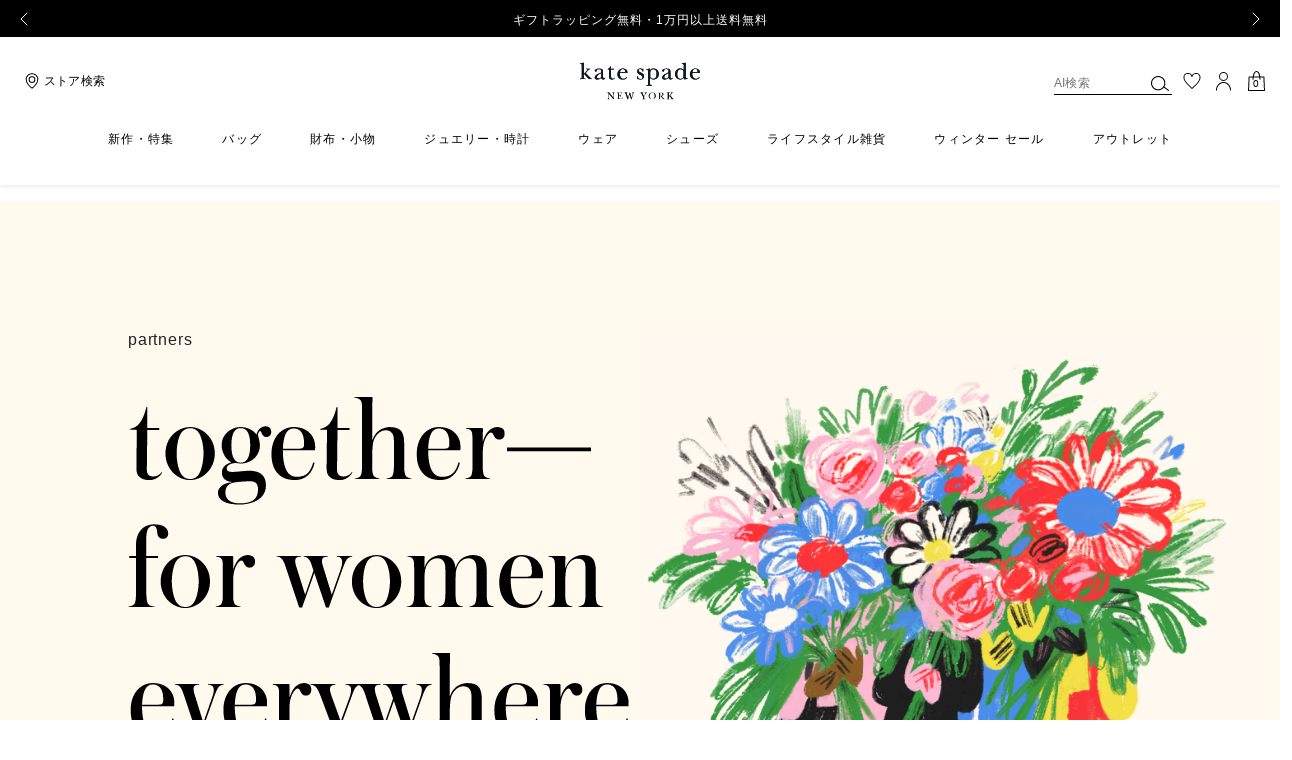

--- FILE ---
content_type: text/html;charset=UTF-8
request_url: https://www.katespade.jp/on/demandware.store/Sites-ks_jp_rt-Site/ja_JP/SearchSuggestions-GetInitialSearchDrawer
body_size: -572
content:
<div class="suggestions-popular-wrapper row">
   
		<div class="suggestions col-md-12">
<div class="popular-search row">
    <div class="suggestions-products col-md-7 offset-md-1">
                              
          

            <h3 class="suggestions-products__header section-header text-capitalize" data-qa="hs_txt_bsp_title">人気商品はこちら</h3>
            
	 


	

                   
                   

<div class="suggestions-products__list row">


    
      
</div> 
	
    
    </div>
    <div class="suggestions-list col-md-2 offset-md-1">
            
    <h3 class="suggestions-list__header section-header text-uppercase" data-qa="cm_txt_popular_sugglist">
        よく使用される検索
    </h3>
    <ul class="row p-0" role="listbox" data-component-id="search-results" data-qa="cm_ps_prod_list">
        
        
            
                <li class="col-12 text-capitalize suggestions-list__item" data-component-id="phrase-3-0" role="option">
                    <a href="/search?q=kn107%20uvd">kn107 uvd</a>
                </li>
            
                <li class="col-12 text-capitalize suggestions-list__item" data-component-id="phrase-3-1" role="option">
                    <a href="/search?q=bag">bag</a>
                </li>
            
        
    </ul>

    </div>
</div>
</div>
<div class="suggestions col-md-12 bottom">
<div class="popular-search row">
    <div class="suggestions-list col-md-2 offset-md-1">
            
    <h3 class="suggestions-list__header section-header text-uppercase" data-qa="cm_txt_popular_sugglist">
        よく使用される検索
    </h3>
    <ul class="row p-0" role="listbox" data-component-id="search-results" data-qa="cm_ps_prod_list">
        
        
            
                <li class="col-12 text-capitalize suggestions-list__item" data-component-id="phrase-3-0" role="option">
                    <a href="/search?q=kn107%20uvd">kn107 uvd</a>
                </li>
            
                <li class="col-12 text-capitalize suggestions-list__item" data-component-id="phrase-3-1" role="option">
                    <a href="/search?q=bag">bag</a>
                </li>
            
        
    </ul>

    </div>
    <div class="suggestions-products col-md-7 offset-md-1">
                              
          

            <h3 class="suggestions-products__header section-header text-capitalize" data-qa="hs_txt_bsp_title">人気商品はこちら</h3>
            
	 


	

                   
                   

<div class="suggestions-products__list row">


    
      
</div> 
	
    
    </div>
</div>
</div>

	
</div>



--- FILE ---
content_type: text/css
request_url: https://www.katespade.jp/on/demandware.static/Sites-ks_jp_rt-Site/-/ja_JP/v1769879196979/css/global.css
body_size: 29608
content:
/**
 * Do not edit directly
 * Generated on Tue, 02 Dec 2025 14:18:31 GMT
 */

:root {
  --transform-rotate-90: 90deg;
  --transform-rotate-180: 180deg;
  --transform-rotate-270: 270deg;
  --transform-rotate-360: 360deg;
  --transform-scale-0: 0%;
  --transform-scale-25: 25%;
  --transform-scale-50: 50%;
  --transform-scale-75: 75%;
  --transform-scale-100: 100%;
  --transition-duration-gentle: 1s;
  --transition-duration-quick: 0.85s;
  --transition-easing-gentle: 0.83, 0, 0.17, 1;
  --transition-easing-quick: 0.85, 0, 0.15, 1;
  --transition-delay-gentle: 250ms;
  --transition-delay-quick: 100ms;
  --border-color-primary: #101820;
  --border-color-secondary: #ffffff;
  --border-color-white-base: #ffffff;
  --border-color-black-base: #000000;
  --border-color-neutral-base: #949494;
  --border-color-neutral-medium: #696969;
  --border-color-neutral-light: #fcf7e6;
  --border-color-neutral-dark: #4a4a4a;
  --border-color-error-primary: #d50032;
  --border-color-inactive: #c4c4c4;
  --border-color-scrim-light: rgba(255, 255, 255, 0.5);
  --border-color-scrim-dark: rgba(0, 0, 0, 0.75);
  --border-color-standout-primary: #101820;
  --border-color-success-primary: #427e2b;
  --border-color-cream: #fcf7e6;
  --border-color-cta-atc-pdp: #ffffff;
  --border-radius-none: 0;
  --border-radius-xs: 2px;
  --border-radius-s: 4px;
  --border-radius-m: 8px;
  --border-radius-l: 12px;
  --border-radius-xl: 16px;
  --border-radius-full: 9999px;
  --border-radius-cta-atc-pdp: 2px;
  --border-width-xs: 0px;
  --border-width-s: 1px;
  --border-width-m: 2px;
  --border-width-l: 4px;
  --border-width-xl: 8px;
  --border-width-cta-atc-pdp: 0;
  --color-primary: #101820;
  --color-secondary: #ffffff;
  --color-background-cta-primary: #427e2b;
  --color-background-cta-hover: #696969;
  --color-background-cta-focus: #101820;
  --color-background-cta-disabled: #c4c4c4;
  --color-background-cta-pill-bg: #f8f8f8;
  --color-background-filter-pill-default: #ffffff;
  --color-background-filter-pill-selected: #ffffff;
  --color-background-filter-pill-hover: #ffffff;
  --color-background-filter-pill-focus: #ffffff;
  --color-background-filter-pill-disabled: #c4c4c4;
  --color-background-filter-pill-counter: #000000;
  --color-background-filter-pill-applied: #e1e1e1;
  --color-border-cta-primary: #427e2b;
  --color-border-filter-pill-default: #e1e1e1;
  --color-border-filter-pill-selected: #000000;
  --color-border-filter-pill-hover: #000000;
  --color-border-filter-pill-focus: #d50032;
  --color-border-filter-pill-disabled: #c4c4c4;
  --color-text-cta-primary: #ffffff;
  --color-text-filter-pill-default: #4a4a4a;
  --color-text-filter-pill-selected: #000000;
  --color-text-filter-pill-hover: #000000;
  --color-text-filter-pill-focus: #000000;
  --color-text-filter-pill-disabled: #949494;
  --color-text-filter-pill-counter: #ffffff;
  --color-text-filter-pill-applied: #000000;
  --color-neutral-base: #949494;
  --color-neutral-medium: #696969;
  --color-neutral-light: #fcf7e6;
  --color-neutral-light-2: #e1e1e1;
  --color-neutral-light-3: #c5c5c5;
  --color-neutral-dark: #4a4a4a;
  --color-neutral-light-1: #f0f0f0;
  --color-error-primary: #d50032;
  --color-inactive: #c4c4c4;
  --color-scrim-light: rgba(255, 255, 255, 0.5);
  --color-scrim-dark: rgba(0, 0, 0, 0.75);
  --color-standout-primary: #101820;
  --color-success-primary: #427e2b;
  --color-white-10: rgba(255, 255, 255, 0.1);
  --color-white-20: rgba(255, 255, 255, 0.2);
  --color-white-30: rgba(255, 255, 255, 0.3);
  --color-white-40: rgba(255, 255, 255, 0.4);
  --color-white-50: rgba(255, 255, 255, 0.5);
  --color-white-60: rgba(255, 255, 255, 0.6);
  --color-white-70: rgba(255, 255, 255, 0.7);
  --color-white-80: rgba(255, 255, 255, 0.8);
  --color-white-90: rgba(255, 255, 255, 0.9);
  --color-white-base: #ffffff;
  --color-grey-10: #e5e5e5;
  --color-grey-20: #cccccc;
  --color-grey-30: #b2b2b2;
  --color-grey-40: #999999;
  --color-grey-50: #808080;
  --color-grey-60: #666666;
  --color-grey-70: #4c4c4c;
  --color-grey-80: #333333;
  --color-grey-90: #191919;
  --color-grey-base: #808080;
  --color-black-10: rgba(0, 0, 0, 0.1);
  --color-black-20: rgba(0, 0, 0, 0.2);
  --color-black-30: rgba(0, 0, 0, 0.3);
  --color-black-40: rgba(0, 0, 0, 0.4);
  --color-black-50: rgba(0, 0, 0, 0.5);
  --color-black-60: rgba(0, 0, 0, 0.6);
  --color-black-70: rgba(0, 0, 0, 0.7);
  --color-black-80: rgba(0, 0, 0, 0.8);
  --color-black-90: rgba(0, 0, 0, 0.9);
  --color-black-base: #000000;
  --color-green-500: #057550;
  --color-carousel-indicator-bg: #ffffff;
  --color-icon-filter-pill-default: #000000;
  --color-icon-filter-pill-disabled: #949494;
  --color-icon-filter-pill-applied: #000000;
  --color-cream: #fcf7e6;
  --color-pink: #e11976;
  --color-cream-light: #fefcf6;
  --color-ks-green: #427e2b;
  --color-product-image-bg: #f7f7f7;
  --color-campaign-promo-banner-pdp-bg: #fbf1f3;
  --color-cta-atc-pdp-default: #ffffff;
  --color-cta-atc-pdp-background: #427e2b;
  --color-cta-atc-pdp-hover-default: #ffffff;
  --color-cta-atc-pdp-hover-background: #696969;
  --color-cta-atc-pdp-focus-default: #ffffff;
  --color-cta-atc-pdp-focus-background: #696969;
  --color-cta-atc-pdp-disable-default: #ffffff;
  --color-cta-atc-pdp-disable-background: #c4c4c4;
  --color-cta-atc-pdp-animation-background: #104c00;
  --color-dark-green: #104c00;
  --color-sale: #d50032;
  --shadow-l: -6px 0px 10px -3px rgba(0, 0, 0, 0.1);
  --shadow-t: 0px -6px 10px -3px rgba(0, 0, 0, 0.1);
  --shadow-r: 6px 0px 10px -3px rgba(0, 0, 0, 0.1);
  --shadow-b: 0px 6px 10px -3px rgba(0, 0, 0, 0.1);
  --shadow-ltr: 0px -5px 10px -1px rgba(0, 0, 0, 0.05),-6px 0px 10px -5px rgba(0, 0, 0, 0.05),  6px 0px 10px -5px rgba(0, 0, 0, 0.05);
  --shadow-ltrb: 0px 0px 20px 3px rgba(0, 0, 0, 0.35);
  --font-system: -apple-system, BlinkMacSystemFont, 'Segoe UI', Roboto, 'Helvetica Neue', Arial, 'Noto Sans', sans-serif, 'Apple Color Emoji', 'Segoe UI Emoji', 'Segoe UI Symbol', 'Noto Color Emoji';
  --font-face1-normal: Meiryo Medium, Hiragino Kaku Gothic ProN Medium, Hiragino Sans Medium, BIZ UDPGothic Medium, sans-serif;
  --font-face1-medium: Meiryo Bold, Hiragino Kaku Gothic ProN Bold, Hiragino Sans Bold, BIZ UDPGothic Bold, sans-serif;
  --font-face1-light: MaisonNeueLight, Arial, sans-serif;
  --font-face1-bold: Meiryo Bold, Hiragino Kaku Gothic ProN Bold, Hiragino Sans Bold, BIZ UDPGothic Bold, sans-serif;
  --font-face2-normal: Hiragino Mincho ProN Medium, Hiragino Mincho Pro Medium, Yu Mincho Medium, BIZ UDPMincho Medium, serif;
  --font-face2-italic: KateSerifItalic, Baskerville, Georgia, serif;
  --font-face2-bold: Hiragino Mincho ProN Bold, Hiragino Mincho Pro Bold, Yu Mincho Bold, serif;
  --font-face3-normal: ITCNewBaskervilleRoman, Times New Roman, serif;
  --font-face3-light: ITCNewBaskervilleRoman, Times New Roman, Hiragino Mincho ProN Medium, Hiragino Mincho Pro Medium, serif;
  --font-face4-normal: FuturaNowTextRegular, Helvetica, Arial, sans-serif;
  --linear-gradient-scrim-top: linear-gradient(180deg, rgba(0, 0, 0, 0.75) 0%, rgba(0, 0, 0, 0) 100%);
  --linear-gradient-scrim-bottom: linear-gradient(180deg, rgba(0, 0, 0, 0) 0%, rgba(0, 0, 0, 0.75) 100%);
  --breakpoint-xs: 0em;
  --breakpoint-s: 34em;
  --breakpoint-m: 48.0625em;
  --breakpoint-l: 62em;
  --breakpoint-xl: 75em;
  --letter-spacing-xxs: 0;
  --letter-spacing-xs: -0.0125rem;
  --letter-spacing-s: 0;
  --letter-spacing-m: 0.0125rem;
  --letter-spacing-l: 0.025rem;
  --letter-spacing-xl: 0.0625rem;
  --letter-spacing-2xl: 0.078125rem;
  --line-height-95: 0.95;
  --line-height-100: 1;
  --line-height-107: 1.07;
  --line-height-115: 1.15;
  --line-height-120: 1.2;
  --line-height-125: 1.25;
  --line-height-135: 1.35;
  --line-height-140: 1.4;
  --line-height-150: 1.5;
  --line-height-175: 1.75;
  --line-height-xxxs: 1;
  --line-height-xxs: 0.85;
  --line-height-xs: 1;
  --line-height-s: 1.15;
  --line-height-m: 1.25;
  --line-height-l: 1.35;
  --line-height-xl: 1.5;
  --line-height-2xl: 1.75;
  --line-height-085: 0.85;
  --spacing-0: 0;
  --spacing-1: 0.25rem;
  --spacing-2: 0.5rem;
  --spacing-3: 0.75rem;
  --spacing-4: 1rem;
  --spacing-6: 1.5rem;
  --spacing-8: 2rem;
  --spacing-10: 2.5rem;
  --spacing-12: 3rem;
  --spacing-16: 4rem;
  --spacing-20: 5rem;
  --spacing-24: 6rem;
  --spacing-30: 7.5rem;
  --text-9: 0.5625rem;
  --text-10: 0.625rem;
  --text-12: 0.75rem;
  --text-13: 0.8125rem;
  --text-14: 0.875rem;
  --text-16: 1rem;
  --text-18: 1.125rem;
  --text-20: 1.25rem;
  --text-22: 1.375rem;
  --text-24: 1.5rem;
  --text-26: 1.625rem;
  --text-28: 1.75rem;
  --text-30: 1.875rem;
  --text-32: 2rem;
  --text-36: 2.25rem;
  --text-40: 2.5rem;
  --text-44: 2.75rem;
  --text-46: 2.875rem;
  --text-48: 3rem;
  --text-52: 3.25rem;
  --text-60: 3.75rem;
  --text-72: 4.5rem;
  --text-80: 5rem;
  --text-100: 6.25rem;
}

@font-face {
  font-family: Meiryo Medium;
  font-style: normal;
  font-weight: normal;
  font-stretch: normal;
  font-display: swap;
  src: local("Meiryo Regular");
}
@font-face {
  font-family: MaisonNeueLight;
  font-style: normal;
  font-weight: normal;
  font-stretch: normal;
  font-display: swap;
  src: local("Maison Neue Light"),
     url("https://assets.katespade.com/na/fonts/MaisonNeueLight.woff2") format("woff2");
}
@font-face {
  font-family: Meiryo Bold;
  font-style: normal;
  font-weight: normal;
  font-stretch: normal;
  font-display: swap;
  src: local("Meiryo Bold");
}
@font-face {
  font-family: Hiragino Kaku Gothic ProN Medium;
  font-style: normal;
  font-weight: normal;
  font-stretch: normal;
  font-display: swap;
  src: local("Hiragino Kaku Gothic ProN W3");
}
@font-face {
  font-family: KateSerifItalic;
  font-style: normal;
  font-weight: normal;
  font-stretch: normal;
  font-display: swap;
  src: local("Kate Serif Italic"),
     url("https://assets.katespade.com/na/fonts/KateSerifItalic.woff2") format("woff2");
}
@font-face {
  font-family: Hiragino Kaku Gothic ProN Bold;
  font-style: normal;
  font-weight: normal;
  font-stretch: normal;
  font-display: swap;
  src: local("Hiragino Kaku Gothic ProN W6");
}
@font-face {
  font-family: Hiragino Sans Medium;
  font-style: normal;
  font-weight: normal;
  font-stretch: normal;
  font-display: swap;
  src: local("Hiragino Sans W3");
}
@font-face {
  font-family: Hiragino Sans Bold;
  font-style: normal;
  font-weight: normal;
  font-stretch: normal;
  font-display: swap;
  src: local("Hiragino Sans W6");
}
@font-face {
  font-family: BIZ UDPGothic Medium;
  font-style: normal;
  font-weight: normal;
  font-stretch: normal;
  font-display: swap;
  src: local("BIZ UDPGothic Regular");
}
@font-face {
  font-family: BIZ UDPGothic Bold;
  font-style: normal;
  font-weight: normal;
  font-stretch: normal;
  font-display: swap;
  src: local("BIZ UDPGothic Bold");
}
@font-face {
  font-family: Hiragino Mincho ProN Medium;
  font-style: normal;
  font-weight: normal;
  font-stretch: normal;
  font-display: swap;
  src: local("Hiragino Mincho ProN W3");
}
@font-face {
  font-family: Hiragino Mincho ProN Bold;
  font-style: normal;
  font-weight: normal;
  font-stretch: normal;
  font-display: swap;
  src: local("Hiragino Mincho ProN W6");
}
@font-face {
  font-family: Hiragino Mincho Pro Medium;
  font-style: normal;
  font-weight: normal;
  font-stretch: normal;
  font-display: swap;
  src: local("Hiragino Mincho Pro W3");
}
@font-face {
  font-family: Hiragino Mincho Pro Bold;
  font-style: normal;
  font-weight: normal;
  font-stretch: normal;
  font-display: swap;
  src: local("Hiragino Mincho Pro W6");
}
@font-face {
  font-family: Yu Mincho Medium;
  font-style: normal;
  font-weight: normal;
  font-stretch: normal;
  font-display: swap;
  src: local("Yu Mincho Regular");
}
@font-face {
  font-family: Yu Mincho Bold;
  font-style: normal;
  font-weight: normal;
  font-stretch: normal;
  font-display: swap;
  src: local("Yu Mincho Demibold");
}
@font-face {
  font-family: BIZ UDPMincho Medium;
  font-style: normal;
  font-weight: normal;
  font-stretch: normal;
  font-display: swap;
  src: local("BIZ UDPMincho Regular");
}
@font-face {
  font-family: ITCNewBaskervilleRoman;
  font-style: normal;
  font-weight: normal;
  font-stretch: normal;
  font-display: swap;
  src: local("New Baskerville ITC Pro"),
     url("https://assets.katespade.com/na/fonts/ITCNewBaskervilleRoman.woff2") format("woff2");
}
@font-face {
  font-family: FuturaNowTextRegular;
  font-style: normal;
  font-weight: normal;
  font-stretch: normal;
  font-display: swap;
  src: local("Futura Now Var Regular"),
     url("https://assets.katespade.com/na/fonts/FuturaNowTextRegular.woff2") format("woff2");
}
h1,h2,h3,h4,h5,h6,.h1,.h2,.h3,.h4,.h5,.h6{margin-bottom:8px;font-weight:500;line-height:1.2}h1,.h1{font-size:2.5rem}h2,.h2{font-size:2rem}h3,.h3{font-size:1.75rem}h4,.h4{font-size:1.5rem}h5,.h5{font-size:1.25rem}h6,.h6{font-size:1rem}hr{margin-top:16px;margin-bottom:16px;border:0;border-top:1px solid #ccc}small,.small{font-size:0.875em;font-weight:400}mark,.mark{padding:.2em;background-color:#fcf8e3}.list-unstyled{padding-left:0;list-style:none}.blockquote{margin-bottom:16px;font-size:1.25rem}code{font-size:87.5%;color:#e83e8c;word-wrap:break-word}a>code{color:inherit}kbd{padding:.2rem .4rem;font-size:87.5%;color:#fff;background-color:#212529;border-radius:.1875rem}kbd kbd{padding:0;font-size:100%;font-weight:700}pre{display:block;font-size:87.5%;color:#212529}pre code{font-size:inherit;color:inherit;word-break:normal}.table{width:100%;margin-bottom:16px;color:#212529}.table th,.table td{padding:.75rem;vertical-align:top;border-top:1px solid #ccc}.table thead th{vertical-align:bottom;border-bottom:2px solid #ccc}.table tbody+tbody{border-top:2px solid #ccc}.table-bordered{border:1px solid #ccc}.table-bordered th,.table-bordered td{border:1px solid #ccc}.table-bordered thead th,.table-bordered thead td{border-bottom-width:2px}.table-striped tbody tr:nth-of-type(odd){background-color:rgba(0,0,0,.05)}.table-dark,.table-dark>th,.table-dark>td{background-color:#c6c8ca}.table-dark th,.table-dark td,.table-dark thead th,.table-dark tbody+tbody{border-color:#95999c}.table-dark{color:#fff;background-color:#343a40}.table-dark th,.table-dark td,.table-dark thead th{border-color:#454d55}.table-dark.table-bordered{border:0}.table-dark.table-striped tbody tr:nth-of-type(odd){background-color:rgba(255,255,255,.05)}.card{position:relative;display:flex;flex-direction:column;min-width:0;word-wrap:break-word;background-color:#fff;background-clip:border-box;border:1px solid rgba(0,0,0,.125);border-radius:.1875rem}.card>hr{margin-right:0;margin-left:0}.card>.list-group{border-top:inherit;border-bottom:inherit}.card>.list-group:first-child{border-top-width:0;border-top-left-radius:calc(0.1875rem - 1px);border-top-right-radius:calc(0.1875rem - 1px)}.card>.list-group:last-child{border-bottom-width:0;border-bottom-right-radius:calc(0.1875rem - 1px);border-bottom-left-radius:calc(0.1875rem - 1px)}.card>.card-header+.list-group,.card>.list-group+.card-footer{border-top:0}.card-body{flex:1 1 auto;min-height:1px;padding:1.25rem}.card-title{margin-bottom:.75rem}.card-subtitle{margin-top:-0.375rem;margin-bottom:0}.card-link:hover{text-decoration:none}.card-link+.card-link{margin-left:1.25rem}.card-header{padding:.75rem 1.25rem;margin-bottom:0;background-color:#fff;border-bottom:1px solid rgba(0,0,0,.125)}.card-header:first-child{border-radius:calc(0.1875rem - 1px) calc(0.1875rem - 1px) 0 0}.card-footer{padding:.75rem 1.25rem;background-color:#fff;border-top:1px solid rgba(0,0,0,.125)}.card-footer:last-child{border-radius:0 0 calc(0.1875rem - 1px) calc(0.1875rem - 1px)}.accordion{overflow-anchor:none}.accordion>.card{overflow:hidden}.accordion>.card:not(:last-of-type){border-bottom:0;border-bottom-right-radius:0;border-bottom-left-radius:0}.accordion>.card:not(:first-of-type){border-top-left-radius:0;border-top-right-radius:0}.accordion>.card>.card-header{border-radius:0;margin-bottom:-1px}.pagination{display:flex;padding-left:0;list-style:none;border-radius:.1875rem}.badge{display:inline-block;padding:.25em .4em;font-size:75%;font-weight:700;line-height:1;text-align:center;white-space:nowrap;vertical-align:baseline;border-radius:.1875rem;transition:color .15s ease-in-out,background-color .15s ease-in-out,border-color .15s ease-in-out,box-shadow .15s ease-in-out}@media(prefers-reduced-motion: reduce){.badge{transition:none}}a.badge:hover,a.badge:focus{text-decoration:none}.badge:empty{display:none}.btn .badge{position:relative;top:-1px}.badge-success{color:#fff;background-color:#008827}a.badge-success:hover,a.badge-success:focus{color:#fff;background-color:#005518}a.badge-success:focus,a.badge-success.focus{outline:0;box-shadow:0 0 0 .2rem rgba(0,136,39,.5)}.badge-danger{color:#fff;background-color:#c00}a.badge-danger:hover,a.badge-danger:focus{color:#fff;background-color:#900}a.badge-danger:focus,a.badge-danger.focus{outline:0;box-shadow:0 0 0 .2rem rgba(204,0,0,.5)}.jumbotron{padding:2rem 1rem;margin-bottom:2rem;background-color:#e9ecef;border-radius:.1875rem}@media(min-width: 544px){.jumbotron{padding:4rem 2rem}}@keyframes progress-bar-stripes{from{background-position:1rem 0}to{background-position:0 0}}.progress{display:flex;height:1rem;overflow:hidden;line-height:0;font-size:0.75rem;background-color:#e9ecef;border-radius:.1875rem}.progress-bar{display:flex;flex-direction:column;justify-content:center;overflow:hidden;color:#fff;text-align:center;white-space:nowrap;background-color:#00a1e0;transition:width .6s ease}@media(prefers-reduced-motion: reduce){.progress-bar{transition:none}}.media{display:flex;align-items:flex-start}.list-group{display:flex;flex-direction:column;padding-left:0;margin-bottom:0;border-radius:.1875rem}.list-group-item-action{width:100%;color:#495057;text-align:inherit}.list-group-item-action:hover,.list-group-item-action:focus{z-index:1;color:#495057;text-decoration:none;background-color:#f8f9fa}.list-group-item-action:active{color:#212529;background-color:#e9ecef}.list-group-item{position:relative;display:block;padding:.75rem 1.25rem;background-color:#fff;border:1px solid rgba(0,0,0,.125)}.list-group-item:first-child{border-top-left-radius:inherit;border-top-right-radius:inherit}.list-group-item:last-child{border-bottom-right-radius:inherit;border-bottom-left-radius:inherit}.list-group-item.disabled,.list-group-item:disabled{color:#6c757d;pointer-events:none;background-color:#fff}.list-group-item.active{z-index:2;color:#fff;background-color:#00a1e0;border-color:#00a1e0}.list-group-item+.list-group-item{border-top-width:0}.list-group-item+.list-group-item.active{margin-top:-1px;border-top-width:1px}.close{float:right;font-size:1.5rem;font-weight:700;line-height:1;color:#000;text-shadow:0 1px 0 #fff;opacity:.5}.close:hover{color:#000;text-decoration:none}.close:not(:disabled):not(.disabled):hover,.close:not(:disabled):not(.disabled):focus{opacity:.75}button.close{padding:0;background-color:rgba(0,0,0,0);border:0}a.close.disabled{pointer-events:none}.tooltip{position:absolute;z-index:1070;display:block;margin:0;font-family:-apple-system,BlinkMacSystemFont,"Segoe UI",Roboto,"Helvetica Neue",Arial,"Noto Sans","Liberation Sans",sans-serif,"Apple Color Emoji","Segoe UI Emoji","Segoe UI Symbol","Noto Color Emoji";font-style:normal;font-weight:400;line-height:1.5;text-align:left;text-align:start;text-decoration:none;text-shadow:none;text-transform:none;letter-spacing:normal;word-break:normal;white-space:normal;word-spacing:normal;line-break:auto;font-size:0.875rem;word-wrap:break-word;opacity:0}.tooltip.show{opacity:.9}.tooltip .arrow{position:absolute;display:block;width:.8rem;height:.4rem}.tooltip .arrow::before{position:absolute;content:"";border-color:rgba(0,0,0,0);border-style:solid}.bs-tooltip-top,.bs-tooltip-auto[x-placement^=top]{padding:.4rem 0}.bs-tooltip-top .arrow,.bs-tooltip-auto[x-placement^=top] .arrow{bottom:0}.bs-tooltip-top .arrow::before,.bs-tooltip-auto[x-placement^=top] .arrow::before{top:0;border-width:.4rem .4rem 0;border-top-color:#000}.bs-tooltip-right,.bs-tooltip-auto[x-placement^=right]{padding:0 .4rem}.bs-tooltip-right .arrow,.bs-tooltip-auto[x-placement^=right] .arrow{left:0;width:.4rem;height:.8rem}.bs-tooltip-right .arrow::before,.bs-tooltip-auto[x-placement^=right] .arrow::before{right:0;border-width:.4rem .4rem .4rem 0;border-right-color:#000}.bs-tooltip-bottom,.bs-tooltip-auto[x-placement^=bottom]{padding:.4rem 0}.bs-tooltip-bottom .arrow,.bs-tooltip-auto[x-placement^=bottom] .arrow{top:0}.bs-tooltip-bottom .arrow::before,.bs-tooltip-auto[x-placement^=bottom] .arrow::before{bottom:0;border-width:0 .4rem .4rem;border-bottom-color:#000}.bs-tooltip-left,.bs-tooltip-auto[x-placement^=left]{padding:0 .4rem}.bs-tooltip-left .arrow,.bs-tooltip-auto[x-placement^=left] .arrow{right:0;width:.4rem;height:.8rem}.bs-tooltip-left .arrow::before,.bs-tooltip-auto[x-placement^=left] .arrow::before{left:0;border-width:.4rem 0 .4rem .4rem;border-left-color:#000}.tooltip-inner{max-width:200px;padding:.25rem .5rem;color:#fff;text-align:center;background-color:#000;border-radius:.1875rem}.popover{position:absolute;top:0;left:0;z-index:1060;display:block;max-width:276px;font-family:-apple-system,BlinkMacSystemFont,"Segoe UI",Roboto,"Helvetica Neue",Arial,"Noto Sans","Liberation Sans",sans-serif,"Apple Color Emoji","Segoe UI Emoji","Segoe UI Symbol","Noto Color Emoji";font-style:normal;font-weight:400;line-height:1.5;text-align:left;text-align:start;text-decoration:none;text-shadow:none;text-transform:none;letter-spacing:normal;word-break:normal;white-space:normal;word-spacing:normal;line-break:auto;font-size:0.875rem;word-wrap:break-word;background-color:#fff;background-clip:padding-box;border:1px solid rgba(0,0,0,.2);border-radius:.1875rem}.popover .arrow{position:absolute;display:block;width:1rem;height:.5rem;margin:0 .1875rem}.popover .arrow::before,.popover .arrow::after{position:absolute;display:block;content:"";border-color:rgba(0,0,0,0);border-style:solid}.carousel{position:relative}.carousel-inner{position:relative;width:100%;overflow:hidden}.carousel-inner::after{display:block;clear:both;content:""}.carousel-item{position:relative;display:none;float:left;width:100%;margin-right:-100%;backface-visibility:hidden;transition:transform .6s ease-in-out}@media(prefers-reduced-motion: reduce){.carousel-item{transition:none}}.carousel-item.active{display:block}.carousel-control-prev,.carousel-control-next{position:absolute;top:0;bottom:0;z-index:1;display:flex;align-items:center;justify-content:center;width:15%;padding:0;color:#fff;text-align:center;background:none;border:0;opacity:.5;transition:opacity .15s ease}@media(prefers-reduced-motion: reduce){.carousel-control-prev,.carousel-control-next{transition:none}}.carousel-control-prev:hover,.carousel-control-prev:focus,.carousel-control-next:hover,.carousel-control-next:focus{color:#fff;text-decoration:none;outline:0;opacity:.9}.carousel-control-prev{left:0}.carousel-control-next{right:0}.carousel-control-prev-icon,.carousel-control-next-icon{display:inline-block;width:20px;height:20px;background:50%/100% 100% no-repeat}.carousel-control-prev-icon{background-image:url("data:image/svg+xml,%3csvg xmlns='http://www.w3.org/2000/svg' fill='%23fff' width='8' height='8' viewBox='0 0 8 8'%3e%3cpath d='M5.25 0l-4 4 4 4 1.5-1.5L4.25 4l2.5-2.5L5.25 0z'/%3e%3c/svg%3e")}.carousel-control-next-icon{background-image:url("data:image/svg+xml,%3csvg xmlns='http://www.w3.org/2000/svg' fill='%23fff' width='8' height='8' viewBox='0 0 8 8'%3e%3cpath d='M2.75 0l-1.5 1.5L3.75 4l-2.5 2.5L2.75 8l4-4-4-4z'/%3e%3c/svg%3e")}.carousel-indicators{position:absolute;right:0;bottom:0;left:0;z-index:15;display:flex;justify-content:center;padding-left:0;margin-right:15%;margin-left:15%;list-style:none}.carousel-indicators li{box-sizing:content-box;flex:0 1 auto;width:30px;height:3px;margin-right:3px;margin-left:3px;text-indent:-999px;cursor:pointer;background-color:#fff;background-clip:padding-box;border-top:10px solid rgba(0,0,0,0);border-bottom:10px solid rgba(0,0,0,0);opacity:.5;transition:opacity .6s ease}@media(prefers-reduced-motion: reduce){.carousel-indicators li{transition:none}}.carousel-indicators .active{opacity:1}@media print{*,*::before,*::after{text-shadow:none !important;box-shadow:none !important}a:not(.btn){text-decoration:underline}abbr[title]::after{content:" (" attr(title) ")"}pre{white-space:pre-wrap !important}pre,blockquote{border:1px solid #adb5bd;page-break-inside:avoid}tr,img{page-break-inside:avoid}p,h2,h3{orphans:3;widows:3}h2,h3{page-break-after:avoid}@page{size:a3}body{min-width:992px !important}.container{min-width:992px !important}.navbar{display:none}.badge{border:1px solid #000}.table{border-collapse:collapse !important}.table td,.table th{background-color:#fff !important}.table-bordered th,.table-bordered td{border:1px solid #dee2e6 !important}.table-dark{color:inherit}.table-dark th,.table-dark td,.table-dark thead th,.table-dark tbody+tbody{border-color:#ccc}}@media(max-width: 543.98px){.hidden-xs-down{display:none !important}}@media(max-width: 768.98px){.hidden-sm-down{display:none !important}}@media(max-width: 991.98px){.hidden-md-down{display:none !important}}.hidden-xl-down{display:none !important}.row.equal-height>[class^=col]{display:flex}.flag-icon{background-size:contain;background-position:50%;background-repeat:no-repeat}.flag-icon{position:relative;display:inline-block;width:1.3333333333em;line-height:1em}.flag-icon:before{content:" "}.notify{position:fixed;top:0}.form-nav .nav-tabs .nav-link{color:#333}.form-nav .nav-tabs .nav-link.active,.form-nav .nav-tabs .nav-link.active:focus,.form-nav .nav-tabs .nav-link.active:hover{background-color:#fff;color:#333}.nav-tabs .nav-link.active{background-color:rgba(0,0,0,0)}@media(min-width: 992px){.form-nav .nav-item>.nav-link{color:#333}}.info-icon{position:relative;cursor:pointer;display:inline-block;border:none;padding:0;background:inherit}.info-icon .icon{border-radius:1.25rem;background-color:var(--skin-primary-color-1);width:1.5625rem;display:inline-block;text-align:center;color:#fff;font-weight:600}.info-icon .tooltip{position:absolute;bottom:100%;padding:.312rem;border-radius:.1875rem;background-color:#f7f7f7;color:#fff;font-size:.928rem;min-width:20rem;max-width:15rem;transform:translate(-50%, -0.625em);left:50%;margin-left:4px;animation:fade-in .5s linear forwards}@keyframes fade-in{0%{opacity:0}100%{opacity:1}}.info-icon .tooltip::before{content:" ";position:absolute;display:block;height:1.25em;left:0;bottom:-1.25em;width:100%}.info-icon .tooltip::after{border-left:solid rgba(0,0,0,0) .625em;border-right:solid rgba(0,0,0,0) .625em;border-top:solid #f7f7f7 .625em;bottom:-0.625em;content:" ";height:0;left:50%;margin-left:-13px;position:absolute;width:0}.product-tile-slider .product-tile .tile-body .ratings{font-size:.75em}.product-tile-slider .product-slide{padding:20px}.product-tile-slider .slick-arrow{top:30%}.product-tile-slider .slick-arrow.slick-prev{left:0}.product-tile-slider .slick-arrow.slick-next{right:0}.product-tile-slider .slick-arrow:before{color:#000}@media(max-width: 543.98px){.product-tile-slider .product-tile .tile-body .price{margin-bottom:20px}.product-tile-slider .product-tile .tile-body .row.tile-body-footer{margin-right:0;margin-left:0}.product-tile-slider .slick-arrow.slick-prev{left:0;z-index:1}.product-tile-slider .slick-arrow.slick-next{right:0}}:root{font-size:16px}body{background-color:#fff}body *{font-family:Meiryo Medium,Hiragino Kaku Gothic ProN Medium,Hiragino Sans Medium,BIZ UDPGothic Medium,sans-serif}.no-focus-outline a:focus,.no-focus-outline button:focus,.no-focus-outline select:focus,.no-focus-outline .custom-dropdown:focus,.no-focus-outline .custom-dropdown:focus .custom-dropdown-text,.no-focus-outline .custom-dropdown-item:focus,.no-focus-outline .noUi-handle:focus,.no-focus-outline input:focus,.no-focus-outline [type=radio]:focus+label:before,.no-focus-outline [type=checkbox]:focus+label:before{outline:none !important}.eyebrow-text{font-size:.875rem;font-family:"HelveticaLTPro-Bold",Arial,sans-serif;font-weight:bold;line-height:1.35;letter-spacing:.025rem}.eyebrow-text-sm{font-size:.625rem;font-family:"HelveticaLTPro-Bold",Arial,sans-serif;font-weight:bold;line-height:1.5;letter-spacing:.025rem}.eyebrow-text-xl{font-size:.75rem;font-family:"HelveticaLTPro-Bold",Arial,sans-serif;font-weight:bold;letter-spacing:.025rem}.eyebrow-text-bold{font-size:.75rem;font-family:"HelveticaLTPro-Bold",Arial,sans-serif;font-weight:bold;line-height:1.4;letter-spacing:.025rem}.text-cta-xs{font-size:.625rem;line-height:1.15;letter-spacing:.0625rem}.text-cta-sm{font-size:.875rem;line-height:1.15;letter-spacing:.0625rem}.text-cta-md,.country-selector-modal__confirmCTA,.country-selector-modal__cancelCTA{font-size:1rem;line-height:1.15;letter-spacing:.0625rem}.nav-btn-label{font-size:1rem;line-height:1.1rem;letter-spacing:.075rem}.nav-btn-label-sm{font-size:.875rem;line-height:1.15;letter-spacing:.025rem}.small-badge-text{font-size:.625rem;line-height:1.6rem;letter-spacing:normal}.text-label-m{font-size:.875rem;font-family:"HelveticaLTPro-Bold",Arial,sans-serif;font-weight:bold;line-height:1.35;letter-spacing:.025rem}.text-badge-xs{font-size:.625rem;font-family:"HelveticaLTPro-Bold",Arial,sans-serif;font-weight:bold;line-height:1.4;letter-spacing:.025rem}.text-body2-xs{font-size:.625rem;font-family:Meiryo Bold,Hiragino Kaku Gothic ProN Bold,Hiragino Sans Bold,BIZ UDPGothic Bold,sans-serif;letter-spacing:.0125rem;line-height:1.75}.text-body2-s{font-size:.75rem;font-family:Meiryo Bold,Hiragino Kaku Gothic ProN Bold,Hiragino Sans Bold,BIZ UDPGothic Bold,sans-serif;letter-spacing:.0125rem;line-height:1.75}.text-body2-m{font-size:.875rem;font-family:Meiryo Bold,Hiragino Kaku Gothic ProN Bold,Hiragino Sans Bold,BIZ UDPGothic Bold,sans-serif;letter-spacing:.0125rem;line-height:1.75}.text-body2-l{font-size:1rem;font-family:Meiryo Bold,Hiragino Kaku Gothic ProN Bold,Hiragino Sans Bold,BIZ UDPGothic Bold,sans-serif;letter-spacing:.025rem;line-height:1.5}.text-label1-m{font-family:Meiryo Bold,Hiragino Kaku Gothic ProN Bold,Hiragino Sans Bold,BIZ UDPGothic Bold,sans-serif;font-size:.75rem;letter-spacing:.0625rem;line-height:1.35}.text-display2-xs{font-family:Hiragino Mincho ProN Medium,Hiragino Mincho Pro Medium,Yu Mincho Medium,BIZ UDPMincho Medium,serif;font-size:1.25rem;letter-spacing:.0125rem;line-height:1.35}.text-display2-s{font-family:Hiragino Mincho ProN Medium,Hiragino Mincho Pro Medium,Yu Mincho Medium,BIZ UDPMincho Medium,serif;font-size:1.5rem;letter-spacing:.0125rem;line-height:1.35}.text-display2-m{font-size:2.25rem;font-family:Hiragino Mincho ProN Medium,Hiragino Mincho Pro Medium,Yu Mincho Medium,BIZ UDPMincho Medium,serif;letter-spacing:0;line-height:.85}.text-display2-l{font-size:2.75rem;font-family:Hiragino Mincho ProN Medium,Hiragino Mincho Pro Medium,Yu Mincho Medium,BIZ UDPMincho Medium,serif;letter-spacing:0;line-height:1.25}.text-display2-xl{font-size:3.25rem;font-family:Hiragino Mincho ProN Medium,Hiragino Mincho Pro Medium,Yu Mincho Medium,BIZ UDPMincho Medium,serif;letter-spacing:-0.0125rem;line-height:.85}.text-display2-2xl{font-size:4.5rem;font-family:Hiragino Mincho ProN Medium,Hiragino Mincho Pro Medium,Yu Mincho Medium,BIZ UDPMincho Medium,serif;letter-spacing:-0.0125rem;line-height:.85}.text-body1-xs{font-size:.625rem;font-family:Meiryo Medium,Hiragino Kaku Gothic ProN Medium,Hiragino Sans Medium,BIZ UDPGothic Medium,sans-serif;letter-spacing:.0125rem;line-height:1.75}.text-body1-s{font-size:.75rem;font-family:Meiryo Medium,Hiragino Kaku Gothic ProN Medium,Hiragino Sans Medium,BIZ UDPGothic Medium,sans-serif;letter-spacing:.0125rem;line-height:1.75}.text-body1-m{font-size:.875rem;font-family:Meiryo Medium,Hiragino Kaku Gothic ProN Medium,Hiragino Sans Medium,BIZ UDPGothic Medium,sans-serif;letter-spacing:.0125rem;line-height:1.75}.text-body1-l{font-family:Meiryo Medium,Hiragino Kaku Gothic ProN Medium,Hiragino Sans Medium,BIZ UDPGothic Medium,sans-serif;font-size:1rem;letter-spacing:.025rem;line-height:1.5}.text-body1-xl{font-family:Meiryo Medium,Hiragino Kaku Gothic ProN Medium,Hiragino Sans Medium,BIZ UDPGothic Medium,sans-serif;font-size:1.25rem;letter-spacing:0;line-height:1.35}.text-title1-m{font-family:Meiryo Medium,Hiragino Kaku Gothic ProN Medium,Hiragino Sans Medium,BIZ UDPGothic Medium,sans-serif;font-size:1rem;letter-spacing:0;line-height:1.25}.text-title1-s{font-family:Meiryo Medium,Hiragino Kaku Gothic ProN Medium,Hiragino Sans Medium,BIZ UDPGothic Medium,sans-serif;font-size:.875rem;letter-spacing:0;line-height:1.25}.text-title1-xs{font-family:FuturaNowTextRegular,Arial,sans-serif;font-size:.75rem;letter-spacing:0;line-height:1.25}.text-title2-m{font-family:FuturaNowTextMedium,Arial,sans-serif;font-size:1rem;letter-spacing:0;line-height:1.25}.text-link2-m{font-family:FuturaNowTextMedium,Arial,sans-serif;font-size:1rem;letter-spacing:0;line-height:1.4;text-decoration:underline}.text-link2-s{font-family:FuturaNowTextMedium,Arial,sans-serif;font-size:.875rem;letter-spacing:0;line-height:1.4;text-decoration:underline}.body-text-xs{font-size:.5625rem;line-height:1.5;letter-spacing:.0125rem}.body-text-sm{font-size:.75rem;font-family:Meiryo Medium,Hiragino Kaku Gothic ProN Medium,Hiragino Sans Medium,BIZ UDPGothic Medium,sans-serif;letter-spacing:.0125rem;line-height:1.75}.body-text-sm-secondary{font-size:.75rem;font-family:Meiryo Bold,Hiragino Kaku Gothic ProN Bold,Hiragino Sans Bold,BIZ UDPGothic Bold,sans-serif;letter-spacing:.0125rem;line-height:1.75}.body-text-md,.int-country-sel__block__currency-block,.int-country-sel__block__country-dropdown label,.int-country-sel__block__language-dropdown label,body{font-size:.875rem;font-family:Meiryo Medium,Hiragino Kaku Gothic ProN Medium,Hiragino Sans Medium,BIZ UDPGothic Medium,sans-serif;letter-spacing:.0125rem;line-height:1.75}.body-text-md-secondary{font-size:.875rem;font-family:Meiryo Bold,Hiragino Kaku Gothic ProN Bold,Hiragino Sans Bold,BIZ UDPGothic Bold,sans-serif;letter-spacing:.0125rem;line-height:1.75}.body-text-lg{font-family:Meiryo Medium,Hiragino Kaku Gothic ProN Medium,Hiragino Sans Medium,BIZ UDPGothic Medium,sans-serif;font-size:1rem;letter-spacing:.025rem;line-height:1.5}.body-text-lg-secondary{font-size:1rem;font-family:Meiryo Bold,Hiragino Kaku Gothic ProN Bold,Hiragino Sans Bold,BIZ UDPGothic Bold,sans-serif;letter-spacing:.025rem;line-height:1.5}.body-text-xl-secondary{font-family:Hiragino Mincho ProN Medium,Hiragino Mincho Pro Medium,Yu Mincho Medium,BIZ UDPMincho Medium,serif;font-size:1.375rem;line-height:1.4;letter-spacing:.025rem}.text-eyebrow1-m{font-size:.75rem;font-family:Meiryo Bold,Hiragino Kaku Gothic ProN Bold,Hiragino Sans Bold,BIZ UDPGothic Bold,sans-serif;letter-spacing:.0625rem;line-height:1.35}.text-eyebrow1-l{font-size:.875rem;font-family:Meiryo Bold,Hiragino Kaku Gothic ProN Bold,Hiragino Sans Bold,BIZ UDPGothic Bold,sans-serif;letter-spacing:.0625rem;line-height:1.35}.eyebrow-text-md{font-size:.75rem;font-family:Meiryo Bold,Hiragino Kaku Gothic ProN Bold,Hiragino Sans Bold,BIZ UDPGothic Bold,sans-serif;letter-spacing:.0625rem;line-height:1.35}.eyebrow-text-l{font-size:.875rem;font-family:Meiryo Bold,Hiragino Kaku Gothic ProN Bold,Hiragino Sans Bold,BIZ UDPGothic Bold,sans-serif;letter-spacing:.0625rem;line-height:1.35}.text-badge1-xs{font-family:Meiryo Bold,Hiragino Kaku Gothic ProN Bold,Hiragino Sans Bold,BIZ UDPGothic Bold,sans-serif;font-size:.625rem;letter-spacing:.0625rem;line-height:1.35;text-transform:uppercase}.text-cta1-xs{font-size:.625rem;font-family:Meiryo Medium,Hiragino Kaku Gothic ProN Medium,Hiragino Sans Medium,BIZ UDPGothic Medium,sans-serif;letter-spacing:.078125rem;line-height:1;text-transform:uppercase}.text-cta1-s{font-size:.75rem;font-family:Meiryo Medium,Hiragino Kaku Gothic ProN Medium,Hiragino Sans Medium,BIZ UDPGothic Medium,sans-serif;letter-spacing:.078125rem;line-height:1;text-transform:uppercase}.text-cta1-m{font-size:.875rem;font-family:Meiryo Medium,Hiragino Kaku Gothic ProN Medium,Hiragino Sans Medium,BIZ UDPGothic Medium,sans-serif;letter-spacing:.078125rem;line-height:1;text-transform:uppercase}.text-display1-xs{font-family:Hiragino Mincho ProN Medium,Hiragino Mincho Pro Medium,Yu Mincho Medium,BIZ UDPMincho Medium,serif;font-size:1.25rem;letter-spacing:.0125rem;line-height:1.35}.text-display1-s{font-family:Hiragino Mincho ProN Medium,Hiragino Mincho Pro Medium,Yu Mincho Medium,BIZ UDPMincho Medium,serif;font-size:1.5rem;letter-spacing:.0125rem;line-height:1.35}.text-display1-m{font-size:2.25rem;font-family:Hiragino Mincho ProN Medium,Hiragino Mincho Pro Medium,Yu Mincho Medium,BIZ UDPMincho Medium,serif;letter-spacing:0;line-height:.85}.text-display1-l{font-size:2.75rem;font-family:Hiragino Mincho ProN Medium,Hiragino Mincho Pro Medium,Yu Mincho Medium,BIZ UDPMincho Medium,serif;letter-spacing:0;line-height:.85}.text-display1-xl{font-size:3.25rem;font-family:Hiragino Mincho ProN Medium,Hiragino Mincho Pro Medium,Yu Mincho Medium,BIZ UDPMincho Medium,serif;letter-spacing:-0.0125rem;line-height:.85}.text-display1-2xl{font-family:Hiragino Mincho ProN Medium,Hiragino Mincho Pro Medium,Yu Mincho Medium,BIZ UDPMincho Medium,serif;font-size:4.5rem;letter-spacing:-0.0125rem;line-height:.85}.text-body3-s{font-size:.75rem;font-family:Hiragino Mincho ProN Medium,Hiragino Mincho Pro Medium,Yu Mincho Medium,BIZ UDPMincho Medium,serif;letter-spacing:.0125rem;line-height:1.75}.text-body3-m{font-size:.875rem;font-family:Hiragino Mincho ProN Medium,Hiragino Mincho Pro Medium,Yu Mincho Medium,BIZ UDPMincho Medium,serif;letter-spacing:.0125rem;line-height:1.75}.text-body3-l{font-size:1rem;font-family:Hiragino Mincho ProN Medium,Hiragino Mincho Pro Medium,Yu Mincho Medium,BIZ UDPMincho Medium,serif;letter-spacing:.025rem;line-height:1.5}.text-body3-xl{font-size:1.25rem;font-family:Hiragino Mincho ProN Medium,Hiragino Mincho Pro Medium,Yu Mincho Medium,BIZ UDPMincho Medium,serif;letter-spacing:-0.0125rem;line-height:1.4}.text-display-xs{font-family:Hiragino Mincho ProN Medium,Hiragino Mincho Pro Medium,Yu Mincho Medium,BIZ UDPMincho Medium,serif;font-size:1.25rem;letter-spacing:.0125rem;line-height:1.35}.text-display-xs-secondary{font-family:Hiragino Mincho ProN Medium,Hiragino Mincho Pro Medium,Yu Mincho Medium,BIZ UDPMincho Medium,serif;font-size:1.25rem;letter-spacing:.0125rem;line-height:1.35}.text-display-sm{font-family:Hiragino Mincho ProN Medium,Hiragino Mincho Pro Medium,Yu Mincho Medium,BIZ UDPMincho Medium,serif;font-size:1.5rem;letter-spacing:.0125rem;line-height:1.35}.text-display-sm-secondary,.country-selector-modal__message{font-family:Hiragino Mincho ProN Medium,Hiragino Mincho Pro Medium,Yu Mincho Medium,BIZ UDPMincho Medium,serif;font-size:1.5rem;letter-spacing:.0125rem;line-height:1.35}.text-display-md{font-size:2.25rem;font-family:Hiragino Mincho ProN Medium,Hiragino Mincho Pro Medium,Yu Mincho Medium,BIZ UDPMincho Medium,serif;letter-spacing:0;line-height:.85}.text-display-md-secondary{font-size:2.25rem;font-family:Hiragino Mincho ProN Medium,Hiragino Mincho Pro Medium,Yu Mincho Medium,BIZ UDPMincho Medium,serif;letter-spacing:0;line-height:.85}.text-display-lg{font-size:2.75rem;font-family:Hiragino Mincho ProN Medium,Hiragino Mincho Pro Medium,Yu Mincho Medium,BIZ UDPMincho Medium,serif;letter-spacing:0;line-height:.85}.text-display-lg-secondary{font-size:2.75rem;font-family:Hiragino Mincho ProN Medium,Hiragino Mincho Pro Medium,Yu Mincho Medium,BIZ UDPMincho Medium,serif;letter-spacing:0;line-height:1.25}.text-display-xl{font-size:3.25rem;font-family:Hiragino Mincho ProN Medium,Hiragino Mincho Pro Medium,Yu Mincho Medium,BIZ UDPMincho Medium,serif;letter-spacing:-0.0125rem;line-height:.85}.text-display-xl-secondary{font-size:3.25rem;font-family:Hiragino Mincho ProN Medium,Hiragino Mincho Pro Medium,Yu Mincho Medium,BIZ UDPMincho Medium,serif;letter-spacing:-0.0125rem;line-height:.85}.text-display-xxl{font-family:Hiragino Mincho ProN Medium,Hiragino Mincho Pro Medium,Yu Mincho Medium,BIZ UDPMincho Medium,serif;font-size:4.5rem;letter-spacing:-0.0125rem;line-height:.85}.text-display-xxl-secondary{font-size:4.5rem;font-family:Hiragino Mincho ProN Medium,Hiragino Mincho Pro Medium,Yu Mincho Medium,BIZ UDPMincho Medium,serif;letter-spacing:-0.0125rem;line-height:.85}.text-display3-xs{font-family:ITCNewBaskervilleRoman,Times New Roman,serif;font-size:1.25rem;letter-spacing:.0125rem;line-height:1.25}.text-display3-s{font-family:ITCNewBaskervilleRoman,Times New Roman,serif;font-size:1.5rem;letter-spacing:.0125rem;line-height:1.25}.text-display3-m{font-size:2.25rem;font-family:ITCNewBaskervilleRoman,Times New Roman,serif;letter-spacing:0;line-height:1.15}.text-display3-l{font-size:2.75rem;font-family:ITCNewBaskervilleRoman,Times New Roman,serif;letter-spacing:0;line-height:1.15}.text-display3-xl{font-size:3.25rem;font-family:ITCNewBaskervilleRoman,Times New Roman,serif;letter-spacing:0;line-height:1.15}.text-display3-2xl{font-family:ITCNewBaskervilleRoman,Times New Roman,serif;font-size:4.5rem;letter-spacing:0;line-height:1.15}.text-display1-2xl{font-family:Hiragino Mincho ProN Medium,Hiragino Mincho Pro Medium,Yu Mincho Medium,BIZ UDPMincho Medium,serif;font-size:4.5rem;letter-spacing:-0.0125rem;line-height:1.25}.text-display1-xl{font-family:Hiragino Mincho ProN Medium,Hiragino Mincho Pro Medium,Yu Mincho Medium,BIZ UDPMincho Medium,serif;font-size:3.25rem;letter-spacing:0;line-height:1.25}.text-display1-l{font-family:Hiragino Mincho ProN Medium,Hiragino Mincho Pro Medium,Yu Mincho Medium,BIZ UDPMincho Medium,serif;font-size:2.75rem;letter-spacing:0;line-height:1.25}.text-display1-m{font-family:Hiragino Mincho ProN Medium,Hiragino Mincho Pro Medium,Yu Mincho Medium,BIZ UDPMincho Medium,serif;font-size:2.25rem;letter-spacing:0;line-height:1.25}.text-display1-ms{font-family:Hiragino Mincho ProN Medium,Hiragino Mincho Pro Medium,Yu Mincho Medium,BIZ UDPMincho Medium,serif;font-size:1.75rem;letter-spacing:-0.0125rem;line-height:1}.text-display1-s{font-family:Hiragino Mincho ProN Medium,Hiragino Mincho Pro Medium,Yu Mincho Medium,BIZ UDPMincho Medium,serif;font-size:1.5rem;letter-spacing:.0125rem;line-height:1.35}.text-display1-xs{font-family:Hiragino Mincho ProN Medium,Hiragino Mincho Pro Medium,Yu Mincho Medium,BIZ UDPMincho Medium,serif;font-size:1.25rem;letter-spacing:.0125rem;line-height:1.35}.text-display2-2xl{font-family:Hiragino Mincho ProN Medium,Hiragino Mincho Pro Medium,Yu Mincho Medium,BIZ UDPMincho Medium,serif;font-size:4.5rem;letter-spacing:-0.0125rem;line-height:1.25}.text-display2-xl{font-family:Hiragino Mincho ProN Medium,Hiragino Mincho Pro Medium,Yu Mincho Medium,BIZ UDPMincho Medium,serif;font-size:3.25rem;letter-spacing:0;line-height:1.25}.text-display2-l{font-family:Hiragino Mincho ProN Medium,Hiragino Mincho Pro Medium,Yu Mincho Medium,BIZ UDPMincho Medium,serif;font-size:2.75rem;letter-spacing:0;line-height:1.25}.text-display2-m{font-family:Hiragino Mincho ProN Medium,Hiragino Mincho Pro Medium,Yu Mincho Medium,BIZ UDPMincho Medium,serif;font-size:2.25rem;letter-spacing:0;line-height:1.25}.text-display2-s{font-family:Hiragino Mincho ProN Medium,Hiragino Mincho Pro Medium,Yu Mincho Medium,BIZ UDPMincho Medium,serif;font-size:1.5rem;letter-spacing:0;line-height:1.35}.text-display2-xs{font-family:Hiragino Mincho ProN Medium,Hiragino Mincho Pro Medium,Yu Mincho Medium,BIZ UDPMincho Medium,serif;font-size:1.25rem;letter-spacing:0;line-height:1.35}.text-display3-2xl{font-family:ITCNewBaskervilleRoman,Times New Roman,serif;font-size:4.5rem;letter-spacing:0;line-height:1.15}.text-display3-xl{font-family:ITCNewBaskervilleRoman,Times New Roman,serif;font-size:3.25rem;letter-spacing:0;line-height:1.15}.text-display3-l{font-family:ITCNewBaskervilleRoman,Times New Roman,serif;font-size:2.75rem;letter-spacing:0;line-height:1.15}.text-display3-m{font-family:ITCNewBaskervilleRoman,Times New Roman,serif;font-size:2.25rem;letter-spacing:0;line-height:1.15}.text-display3-ms{font-family:MaisonNeueLight,Arial,sans-serif;font-size:1.875rem;letter-spacing:-0.0125rem;line-height:1}.text-display3-s{font-family:ITCNewBaskervilleRoman,Times New Roman,serif;font-size:1.5rem;letter-spacing:.0125rem;line-height:1.25}.text-display3-xs{font-family:ITCNewBaskervilleRoman,Times New Roman,serif;font-size:1.25rem;letter-spacing:.0125rem;line-height:1.25}.text-display4-2xl{font-family:KateSerifItalic,Baskerville,Georgia,serif;font-size:4.5rem;letter-spacing:-0.0125rem;line-height:1}.text-display4-xl{font-family:KateSerifItalic,Baskerville,Georgia,serif;font-size:3.25rem;letter-spacing:-0.0125rem;line-height:1}.text-display4-l{font-family:KateSerifItalic,Baskerville,Georgia,serif;font-size:2.75rem;letter-spacing:-0.0125rem;line-height:1}.text-display4-m{font-family:KateSerifItalic,Baskerville,Georgia,serif;font-size:2.25rem;letter-spacing:-0.0125rem;line-height:1}.text-display4-ms{font-family:KateSerifItalic,Baskerville,Georgia,serif;font-size:1.75rem;letter-spacing:-0.0125rem;line-height:1}.text-display4-s{font-family:KateSerifItalic,Baskerville,Georgia,serif;font-size:1.5rem;letter-spacing:-0.0125rem;line-height:1}.text-display4-xs{font-family:KateSerifItalic,Baskerville,Georgia,serif;font-size:1.25rem;letter-spacing:0;line-height:1}.text-body1-xl{font-family:Meiryo Medium,Hiragino Kaku Gothic ProN Medium,Hiragino Sans Medium,BIZ UDPGothic Medium,sans-serif;font-size:1.25rem;letter-spacing:-0.0125rem;line-height:1.35}.text-body1-l{font-family:Meiryo Medium,Hiragino Kaku Gothic ProN Medium,Hiragino Sans Medium,BIZ UDPGothic Medium,sans-serif;font-size:1rem;letter-spacing:.025rem;line-height:1.5}.text-body1-m{font-family:Meiryo Medium,Hiragino Kaku Gothic ProN Medium,Hiragino Sans Medium,BIZ UDPGothic Medium,sans-serif;font-size:.875rem;letter-spacing:.0125rem;line-height:1.75}.text-body1-m-line-through{font-family:Meiryo Medium,Hiragino Kaku Gothic ProN Medium,Hiragino Sans Medium,BIZ UDPGothic Medium,sans-serif;font-size:.875rem;letter-spacing:-0.0125rem;line-height:1.35;text-decoration:line-through}.text-body1-s{font-family:Meiryo Medium,Hiragino Kaku Gothic ProN Medium,Hiragino Sans Medium,BIZ UDPGothic Medium,sans-serif;font-size:.75rem;letter-spacing:.0125rem;line-height:1.75}.text-body1-xs{font-family:Meiryo Medium,Hiragino Kaku Gothic ProN Medium,Hiragino Sans Medium,BIZ UDPGothic Medium,sans-serif;font-size:.625rem;letter-spacing:.0125rem;line-height:1.75}.text-body2-l{font-family:Meiryo Bold,Hiragino Kaku Gothic ProN Bold,Hiragino Sans Bold,BIZ UDPGothic Bold,sans-serif;font-size:1rem;letter-spacing:.025rem;line-height:1.5}.text-body2-m{font-family:Meiryo Bold,Hiragino Kaku Gothic ProN Bold,Hiragino Sans Bold,BIZ UDPGothic Bold,sans-serif;font-size:.875rem;letter-spacing:.0125rem;line-height:1.75}.text-body2-s{font-family:Meiryo Bold,Hiragino Kaku Gothic ProN Bold,Hiragino Sans Bold,BIZ UDPGothic Bold,sans-serif;font-size:.75rem;letter-spacing:.0125rem;line-height:1.75}.text-body2-xs{font-family:Meiryo Bold,Hiragino Kaku Gothic ProN Bold,Hiragino Sans Bold,BIZ UDPGothic Bold,sans-serif;font-size:.625rem;letter-spacing:.0125rem;line-height:1.75}.text-body3-l{font-family:Hiragino Mincho ProN Medium,Hiragino Mincho Pro Medium,Yu Mincho Medium,BIZ UDPMincho Medium,serif;font-size:1rem;letter-spacing:.025rem;line-height:1.5}.text-body3-m{font-family:Hiragino Mincho ProN Medium,Hiragino Mincho Pro Medium,Yu Mincho Medium,BIZ UDPMincho Medium,serif;font-size:.875rem;letter-spacing:.0125rem;line-height:1.75}.text-body3-s{font-family:Hiragino Mincho ProN Medium,Hiragino Mincho Pro Medium,Yu Mincho Medium,BIZ UDPMincho Medium,serif;font-size:.75rem;letter-spacing:.0125rem;line-height:1.75}.text-cta1-m{font-family:Meiryo Medium,Hiragino Kaku Gothic ProN Medium,Hiragino Sans Medium,BIZ UDPGothic Medium,sans-serif;font-size:.875rem;letter-spacing:.078125rem;line-height:1;text-transform:uppercase}.text-cta1-s{font-family:Meiryo Medium,Hiragino Kaku Gothic ProN Medium,Hiragino Sans Medium,BIZ UDPGothic Medium,sans-serif;font-size:.75rem;letter-spacing:.078125rem;line-height:1;text-transform:uppercase}.text-cta1-xs{font-family:Meiryo Medium,Hiragino Kaku Gothic ProN Medium,Hiragino Sans Medium,BIZ UDPGothic Medium,sans-serif;font-size:.625rem;letter-spacing:.078125rem;line-height:1;text-transform:uppercase}.text-cta1-pill-xs{font-family:Meiryo Medium,Hiragino Kaku Gothic ProN Medium,Hiragino Sans Medium,BIZ UDPGothic Medium,sans-serif;font-size:.625rem;letter-spacing:-0.0125rem;line-height:1.15}.text-cta2-m{font-family:Meiryo Bold,Hiragino Kaku Gothic ProN Bold,Hiragino Sans Bold,BIZ UDPGothic Bold,sans-serif;font-size:.875rem;letter-spacing:.0125rem;line-height:1;text-transform:uppercase}.text-cta2-s{font-family:Meiryo Bold,Hiragino Kaku Gothic ProN Bold,Hiragino Sans Bold,BIZ UDPGothic Bold,sans-serif;font-size:.75rem;letter-spacing:.0125rem;line-height:1;text-transform:uppercase}.text-cta2-xs{font-family:Meiryo Bold,Hiragino Kaku Gothic ProN Bold,Hiragino Sans Bold,BIZ UDPGothic Bold,sans-serif;font-size:.625rem;letter-spacing:.0125rem;line-height:1;text-transform:uppercase}.text-cta2-pill-xs{font-family:Meiryo Bold,Hiragino Kaku Gothic ProN Bold,Hiragino Sans Bold,BIZ UDPGothic Bold,sans-serif;font-size:.625rem;letter-spacing:-0.0125rem;line-height:1.15}.text-eyebrow1-l{font-family:Meiryo Bold,Hiragino Kaku Gothic ProN Bold,Hiragino Sans Bold,BIZ UDPGothic Bold,sans-serif;font-size:.875rem;letter-spacing:.0625rem;line-height:1.35;text-transform:uppercase}.text-eyebrow1-m{font-family:Meiryo Bold,Hiragino Kaku Gothic ProN Bold,Hiragino Sans Bold,BIZ UDPGothic Bold,sans-serif;font-size:.75rem;letter-spacing:.0625rem;line-height:1.35;text-transform:uppercase}.text-badge1-xs{font-family:Meiryo Bold,Hiragino Kaku Gothic ProN Bold,Hiragino Sans Bold,BIZ UDPGothic Bold,sans-serif;font-size:.625rem;letter-spacing:.0625rem;line-height:1.35;text-transform:uppercase}.text-label1-m{font-family:Meiryo Bold,Hiragino Kaku Gothic ProN Bold,Hiragino Sans Bold,BIZ UDPGothic Bold,sans-serif;font-size:.75rem;letter-spacing:.0625rem;line-height:1.35;text-transform:uppercase}.text-link1-m{font-family:Meiryo Medium,Hiragino Kaku Gothic ProN Medium,Hiragino Sans Medium,BIZ UDPGothic Medium,sans-serif;font-size:1rem;letter-spacing:-0.0125rem;line-height:1.5;text-decoration:underline}.text-link1-s{font-family:Meiryo Medium,Hiragino Kaku Gothic ProN Medium,Hiragino Sans Medium,BIZ UDPGothic Medium,sans-serif;font-size:.875rem;letter-spacing:-0.0125rem;line-height:1.5;text-decoration:underline}.text-link1-xs{font-family:Meiryo Medium,Hiragino Kaku Gothic ProN Medium,Hiragino Sans Medium,BIZ UDPGothic Medium,sans-serif;font-size:.75rem;letter-spacing:-0.0125rem;line-height:1.5;text-decoration:underline}.text-link2-m{font-family:Meiryo Bold,Hiragino Kaku Gothic ProN Bold,Hiragino Sans Bold,BIZ UDPGothic Bold,sans-serif;font-size:1rem;letter-spacing:-0.0125rem;line-height:1.5;text-decoration:underline}.text-link2-s{font-family:Meiryo Bold,Hiragino Kaku Gothic ProN Bold,Hiragino Sans Bold,BIZ UDPGothic Bold,sans-serif;font-size:.875rem;letter-spacing:-0.0125rem;line-height:1.5;text-decoration:underline}.text-link2-xs{font-family:Meiryo Bold,Hiragino Kaku Gothic ProN Bold,Hiragino Sans Bold,BIZ UDPGothic Bold,sans-serif;font-size:.75rem;letter-spacing:-0.0125rem;line-height:1.5;text-decoration:underline}.text-title1-m{font-family:Meiryo Medium,Hiragino Kaku Gothic ProN Medium,Hiragino Sans Medium,BIZ UDPGothic Medium,sans-serif;font-size:1rem;letter-spacing:-0.0125rem;line-height:1.25}.text-title1-s{font-family:Meiryo Medium,Hiragino Kaku Gothic ProN Medium,Hiragino Sans Medium,BIZ UDPGothic Medium,sans-serif;font-size:.875rem;letter-spacing:-0.0125rem;line-height:1.25}.text-title1-xs{font-family:Meiryo Medium,Hiragino Kaku Gothic ProN Medium,Hiragino Sans Medium,BIZ UDPGothic Medium,sans-serif;font-size:.75rem;letter-spacing:-0.0125rem;line-height:1.25}.text-title2-m{font-family:Meiryo Bold,Hiragino Kaku Gothic ProN Bold,Hiragino Sans Bold,BIZ UDPGothic Bold,sans-serif;font-size:1rem;letter-spacing:-0.0125rem;line-height:1.25}.text-title2-s{font-family:Meiryo Bold,Hiragino Kaku Gothic ProN Bold,Hiragino Sans Bold,BIZ UDPGothic Bold,sans-serif;font-size:.875rem;letter-spacing:-0.0125rem;line-height:1.25}.text-title2-xs{font-family:Meiryo Bold,Hiragino Kaku Gothic ProN Bold,Hiragino Sans Bold,BIZ UDPGothic Bold,sans-serif;font-size:.75rem;letter-spacing:-0.0125rem;line-height:1.25}@media screen and (min-width: 0em){.xs\:text-display1-2xl{font-family:Hiragino Mincho ProN Medium,Hiragino Mincho Pro Medium,Yu Mincho Medium,BIZ UDPMincho Medium,serif;font-size:4.5rem;letter-spacing:-0.0125rem;line-height:1.25}.xs\:text-display1-xl{font-family:Hiragino Mincho ProN Medium,Hiragino Mincho Pro Medium,Yu Mincho Medium,BIZ UDPMincho Medium,serif;font-size:3.25rem;letter-spacing:0;line-height:1.25}.xs\:text-display1-l{font-family:Hiragino Mincho ProN Medium,Hiragino Mincho Pro Medium,Yu Mincho Medium,BIZ UDPMincho Medium,serif;font-size:2.75rem;letter-spacing:0;line-height:1.25}.xs\:text-display1-m{font-family:Hiragino Mincho ProN Medium,Hiragino Mincho Pro Medium,Yu Mincho Medium,BIZ UDPMincho Medium,serif;font-size:2.25rem;letter-spacing:0;line-height:1.25}.xs\:text-display1-ms{font-family:Hiragino Mincho ProN Medium,Hiragino Mincho Pro Medium,Yu Mincho Medium,BIZ UDPMincho Medium,serif;font-size:1.75rem;letter-spacing:-0.0125rem;line-height:1}.xs\:text-display1-s{font-family:Hiragino Mincho ProN Medium,Hiragino Mincho Pro Medium,Yu Mincho Medium,BIZ UDPMincho Medium,serif;font-size:1.5rem;letter-spacing:.0125rem;line-height:1.35}.xs\:text-display1-xs{font-family:Hiragino Mincho ProN Medium,Hiragino Mincho Pro Medium,Yu Mincho Medium,BIZ UDPMincho Medium,serif;font-size:1.25rem;letter-spacing:.0125rem;line-height:1.35}.xs\:text-display2-2xl{font-family:Hiragino Mincho ProN Medium,Hiragino Mincho Pro Medium,Yu Mincho Medium,BIZ UDPMincho Medium,serif;font-size:4.5rem;letter-spacing:-0.0125rem;line-height:1.25}.xs\:text-display2-xl{font-family:Hiragino Mincho ProN Medium,Hiragino Mincho Pro Medium,Yu Mincho Medium,BIZ UDPMincho Medium,serif;font-size:3.25rem;letter-spacing:0;line-height:1.25}.xs\:text-display2-l{font-family:Hiragino Mincho ProN Medium,Hiragino Mincho Pro Medium,Yu Mincho Medium,BIZ UDPMincho Medium,serif;font-size:2.75rem;letter-spacing:0;line-height:1.25}.xs\:text-display2-m{font-family:Hiragino Mincho ProN Medium,Hiragino Mincho Pro Medium,Yu Mincho Medium,BIZ UDPMincho Medium,serif;font-size:2.25rem;letter-spacing:0;line-height:1.25}.xs\:text-display2-s{font-family:Hiragino Mincho ProN Medium,Hiragino Mincho Pro Medium,Yu Mincho Medium,BIZ UDPMincho Medium,serif;font-size:1.5rem;letter-spacing:0;line-height:1.35}.xs\:text-display2-xs{font-family:Hiragino Mincho ProN Medium,Hiragino Mincho Pro Medium,Yu Mincho Medium,BIZ UDPMincho Medium,serif;font-size:1.25rem;letter-spacing:0;line-height:1.35}.xs\:text-display3-2xl{font-family:ITCNewBaskervilleRoman,Times New Roman,serif;font-size:4.5rem;letter-spacing:0;line-height:1.15}.xs\:text-display3-xl{font-family:ITCNewBaskervilleRoman,Times New Roman,serif;font-size:3.25rem;letter-spacing:0;line-height:1.15}.xs\:text-display3-l{font-family:ITCNewBaskervilleRoman,Times New Roman,serif;font-size:2.75rem;letter-spacing:0;line-height:1.15}.xs\:text-display3-m{font-family:ITCNewBaskervilleRoman,Times New Roman,serif;font-size:2.25rem;letter-spacing:0;line-height:1.15}.xs\:text-display3-ms{font-family:MaisonNeueLight,Arial,sans-serif;font-size:1.875rem;letter-spacing:-0.0125rem;line-height:1}.xs\:text-display3-s{font-family:ITCNewBaskervilleRoman,Times New Roman,serif;font-size:1.5rem;letter-spacing:.0125rem;line-height:1.25}.xs\:text-display3-xs{font-family:ITCNewBaskervilleRoman,Times New Roman,serif;font-size:1.25rem;letter-spacing:.0125rem;line-height:1.25}.xs\:text-display4-2xl{font-family:KateSerifItalic,Baskerville,Georgia,serif;font-size:4.5rem;letter-spacing:-0.0125rem;line-height:1}.xs\:text-display4-xl{font-family:KateSerifItalic,Baskerville,Georgia,serif;font-size:3.25rem;letter-spacing:-0.0125rem;line-height:1}.xs\:text-display4-l{font-family:KateSerifItalic,Baskerville,Georgia,serif;font-size:2.75rem;letter-spacing:-0.0125rem;line-height:1}.xs\:text-display4-m{font-family:KateSerifItalic,Baskerville,Georgia,serif;font-size:2.25rem;letter-spacing:-0.0125rem;line-height:1}.xs\:text-display4-ms{font-family:KateSerifItalic,Baskerville,Georgia,serif;font-size:1.75rem;letter-spacing:-0.0125rem;line-height:1}.xs\:text-display4-s{font-family:KateSerifItalic,Baskerville,Georgia,serif;font-size:1.5rem;letter-spacing:-0.0125rem;line-height:1}.xs\:text-display4-xs{font-family:KateSerifItalic,Baskerville,Georgia,serif;font-size:1.25rem;letter-spacing:0;line-height:1}.xs\:text-body1-xl{font-family:Meiryo Medium,Hiragino Kaku Gothic ProN Medium,Hiragino Sans Medium,BIZ UDPGothic Medium,sans-serif;font-size:1.25rem;letter-spacing:-0.0125rem;line-height:1.35}.xs\:text-body1-l{font-family:Meiryo Medium,Hiragino Kaku Gothic ProN Medium,Hiragino Sans Medium,BIZ UDPGothic Medium,sans-serif;font-size:1rem;letter-spacing:.025rem;line-height:1.5}.xs\:text-body1-m{font-family:Meiryo Medium,Hiragino Kaku Gothic ProN Medium,Hiragino Sans Medium,BIZ UDPGothic Medium,sans-serif;font-size:.875rem;letter-spacing:.0125rem;line-height:1.75}.xs\:text-body1-m-line-through{font-family:Meiryo Medium,Hiragino Kaku Gothic ProN Medium,Hiragino Sans Medium,BIZ UDPGothic Medium,sans-serif;font-size:.875rem;letter-spacing:-0.0125rem;line-height:1.35;text-decoration:line-through}.xs\:text-body1-s{font-family:Meiryo Medium,Hiragino Kaku Gothic ProN Medium,Hiragino Sans Medium,BIZ UDPGothic Medium,sans-serif;font-size:.75rem;letter-spacing:.0125rem;line-height:1.75}.xs\:text-body1-xs{font-family:Meiryo Medium,Hiragino Kaku Gothic ProN Medium,Hiragino Sans Medium,BIZ UDPGothic Medium,sans-serif;font-size:.625rem;letter-spacing:.0125rem;line-height:1.75}.xs\:text-body2-l{font-family:Meiryo Bold,Hiragino Kaku Gothic ProN Bold,Hiragino Sans Bold,BIZ UDPGothic Bold,sans-serif;font-size:1rem;letter-spacing:.025rem;line-height:1.5}.xs\:text-body2-m{font-family:Meiryo Bold,Hiragino Kaku Gothic ProN Bold,Hiragino Sans Bold,BIZ UDPGothic Bold,sans-serif;font-size:.875rem;letter-spacing:.0125rem;line-height:1.75}.xs\:text-body2-s{font-family:Meiryo Bold,Hiragino Kaku Gothic ProN Bold,Hiragino Sans Bold,BIZ UDPGothic Bold,sans-serif;font-size:.75rem;letter-spacing:.0125rem;line-height:1.75}.xs\:text-body2-xs{font-family:Meiryo Bold,Hiragino Kaku Gothic ProN Bold,Hiragino Sans Bold,BIZ UDPGothic Bold,sans-serif;font-size:.625rem;letter-spacing:.0125rem;line-height:1.75}.xs\:text-body3-l{font-family:Hiragino Mincho ProN Medium,Hiragino Mincho Pro Medium,Yu Mincho Medium,BIZ UDPMincho Medium,serif;font-size:1rem;letter-spacing:.025rem;line-height:1.5}.xs\:text-body3-m{font-family:Hiragino Mincho ProN Medium,Hiragino Mincho Pro Medium,Yu Mincho Medium,BIZ UDPMincho Medium,serif;font-size:.875rem;letter-spacing:.0125rem;line-height:1.75}.xs\:text-body3-s{font-family:Hiragino Mincho ProN Medium,Hiragino Mincho Pro Medium,Yu Mincho Medium,BIZ UDPMincho Medium,serif;font-size:.75rem;letter-spacing:.0125rem;line-height:1.75}.xs\:text-cta1-m{font-family:Meiryo Medium,Hiragino Kaku Gothic ProN Medium,Hiragino Sans Medium,BIZ UDPGothic Medium,sans-serif;font-size:.875rem;letter-spacing:.078125rem;line-height:1;text-transform:uppercase}.xs\:text-cta1-s{font-family:Meiryo Medium,Hiragino Kaku Gothic ProN Medium,Hiragino Sans Medium,BIZ UDPGothic Medium,sans-serif;font-size:.75rem;letter-spacing:.078125rem;line-height:1;text-transform:uppercase}.xs\:text-cta1-xs{font-family:Meiryo Medium,Hiragino Kaku Gothic ProN Medium,Hiragino Sans Medium,BIZ UDPGothic Medium,sans-serif;font-size:.625rem;letter-spacing:.078125rem;line-height:1;text-transform:uppercase}.xs\:text-cta1-pill-xs{font-family:Meiryo Medium,Hiragino Kaku Gothic ProN Medium,Hiragino Sans Medium,BIZ UDPGothic Medium,sans-serif;font-size:.625rem;letter-spacing:-0.0125rem;line-height:1.15}.xs\:text-cta2-m{font-family:Meiryo Bold,Hiragino Kaku Gothic ProN Bold,Hiragino Sans Bold,BIZ UDPGothic Bold,sans-serif;font-size:.875rem;letter-spacing:.0125rem;line-height:1;text-transform:uppercase}.xs\:text-cta2-s{font-family:Meiryo Bold,Hiragino Kaku Gothic ProN Bold,Hiragino Sans Bold,BIZ UDPGothic Bold,sans-serif;font-size:.75rem;letter-spacing:.0125rem;line-height:1;text-transform:uppercase}.xs\:text-cta2-xs{font-family:Meiryo Bold,Hiragino Kaku Gothic ProN Bold,Hiragino Sans Bold,BIZ UDPGothic Bold,sans-serif;font-size:.625rem;letter-spacing:.0125rem;line-height:1;text-transform:uppercase}.xs\:text-cta2-pill-xs{font-family:Meiryo Bold,Hiragino Kaku Gothic ProN Bold,Hiragino Sans Bold,BIZ UDPGothic Bold,sans-serif;font-size:.625rem;letter-spacing:-0.0125rem;line-height:1.15}.xs\:text-eyebrow1-l{font-family:Meiryo Bold,Hiragino Kaku Gothic ProN Bold,Hiragino Sans Bold,BIZ UDPGothic Bold,sans-serif;font-size:.875rem;letter-spacing:.0625rem;line-height:1.35;text-transform:uppercase}.xs\:text-eyebrow1-m{font-family:Meiryo Bold,Hiragino Kaku Gothic ProN Bold,Hiragino Sans Bold,BIZ UDPGothic Bold,sans-serif;font-size:.75rem;letter-spacing:.0625rem;line-height:1.35;text-transform:uppercase}.xs\:text-badge1-xs{font-family:Meiryo Bold,Hiragino Kaku Gothic ProN Bold,Hiragino Sans Bold,BIZ UDPGothic Bold,sans-serif;font-size:.625rem;letter-spacing:.0625rem;line-height:1.35;text-transform:uppercase}.xs\:text-label1-m{font-family:Meiryo Bold,Hiragino Kaku Gothic ProN Bold,Hiragino Sans Bold,BIZ UDPGothic Bold,sans-serif;font-size:.75rem;letter-spacing:.0625rem;line-height:1.35;text-transform:uppercase}.xs\:text-link1-m{font-family:Meiryo Medium,Hiragino Kaku Gothic ProN Medium,Hiragino Sans Medium,BIZ UDPGothic Medium,sans-serif;font-size:1rem;letter-spacing:-0.0125rem;line-height:1.5;text-decoration:underline}.xs\:text-link1-s{font-family:Meiryo Medium,Hiragino Kaku Gothic ProN Medium,Hiragino Sans Medium,BIZ UDPGothic Medium,sans-serif;font-size:.875rem;letter-spacing:-0.0125rem;line-height:1.5;text-decoration:underline}.xs\:text-link1-xs{font-family:Meiryo Medium,Hiragino Kaku Gothic ProN Medium,Hiragino Sans Medium,BIZ UDPGothic Medium,sans-serif;font-size:.75rem;letter-spacing:-0.0125rem;line-height:1.5;text-decoration:underline}.xs\:text-link2-m{font-family:Meiryo Bold,Hiragino Kaku Gothic ProN Bold,Hiragino Sans Bold,BIZ UDPGothic Bold,sans-serif;font-size:1rem;letter-spacing:-0.0125rem;line-height:1.5;text-decoration:underline}.xs\:text-link2-s{font-family:Meiryo Bold,Hiragino Kaku Gothic ProN Bold,Hiragino Sans Bold,BIZ UDPGothic Bold,sans-serif;font-size:.875rem;letter-spacing:-0.0125rem;line-height:1.5;text-decoration:underline}.xs\:text-link2-xs{font-family:Meiryo Bold,Hiragino Kaku Gothic ProN Bold,Hiragino Sans Bold,BIZ UDPGothic Bold,sans-serif;font-size:.75rem;letter-spacing:-0.0125rem;line-height:1.5;text-decoration:underline}.xs\:text-title1-m{font-family:Meiryo Medium,Hiragino Kaku Gothic ProN Medium,Hiragino Sans Medium,BIZ UDPGothic Medium,sans-serif;font-size:1rem;letter-spacing:-0.0125rem;line-height:1.25}.xs\:text-title1-s{font-family:Meiryo Medium,Hiragino Kaku Gothic ProN Medium,Hiragino Sans Medium,BIZ UDPGothic Medium,sans-serif;font-size:.875rem;letter-spacing:-0.0125rem;line-height:1.25}.xs\:text-title1-xs{font-family:Meiryo Medium,Hiragino Kaku Gothic ProN Medium,Hiragino Sans Medium,BIZ UDPGothic Medium,sans-serif;font-size:.75rem;letter-spacing:-0.0125rem;line-height:1.25}.xs\:text-title2-m{font-family:Meiryo Bold,Hiragino Kaku Gothic ProN Bold,Hiragino Sans Bold,BIZ UDPGothic Bold,sans-serif;font-size:1rem;letter-spacing:-0.0125rem;line-height:1.25}.xs\:text-title2-s{font-family:Meiryo Bold,Hiragino Kaku Gothic ProN Bold,Hiragino Sans Bold,BIZ UDPGothic Bold,sans-serif;font-size:.875rem;letter-spacing:-0.0125rem;line-height:1.25}.xs\:text-title2-xs{font-family:Meiryo Bold,Hiragino Kaku Gothic ProN Bold,Hiragino Sans Bold,BIZ UDPGothic Bold,sans-serif;font-size:.75rem;letter-spacing:-0.0125rem;line-height:1.25}}@media screen and (min-width: 34em){.s\:text-display1-2xl{font-family:Hiragino Mincho ProN Medium,Hiragino Mincho Pro Medium,Yu Mincho Medium,BIZ UDPMincho Medium,serif;font-size:4.5rem;letter-spacing:-0.0125rem;line-height:1.25}.s\:text-display1-xl{font-family:Hiragino Mincho ProN Medium,Hiragino Mincho Pro Medium,Yu Mincho Medium,BIZ UDPMincho Medium,serif;font-size:3.25rem;letter-spacing:0;line-height:1.25}.s\:text-display1-l{font-family:Hiragino Mincho ProN Medium,Hiragino Mincho Pro Medium,Yu Mincho Medium,BIZ UDPMincho Medium,serif;font-size:2.75rem;letter-spacing:0;line-height:1.25}.s\:text-display1-m{font-family:Hiragino Mincho ProN Medium,Hiragino Mincho Pro Medium,Yu Mincho Medium,BIZ UDPMincho Medium,serif;font-size:2.25rem;letter-spacing:0;line-height:1.25}.s\:text-display1-ms{font-family:Hiragino Mincho ProN Medium,Hiragino Mincho Pro Medium,Yu Mincho Medium,BIZ UDPMincho Medium,serif;font-size:1.75rem;letter-spacing:-0.0125rem;line-height:1}.s\:text-display1-s{font-family:Hiragino Mincho ProN Medium,Hiragino Mincho Pro Medium,Yu Mincho Medium,BIZ UDPMincho Medium,serif;font-size:1.5rem;letter-spacing:.0125rem;line-height:1.35}.s\:text-display1-xs{font-family:Hiragino Mincho ProN Medium,Hiragino Mincho Pro Medium,Yu Mincho Medium,BIZ UDPMincho Medium,serif;font-size:1.25rem;letter-spacing:.0125rem;line-height:1.35}.s\:text-display2-2xl{font-family:Hiragino Mincho ProN Medium,Hiragino Mincho Pro Medium,Yu Mincho Medium,BIZ UDPMincho Medium,serif;font-size:4.5rem;letter-spacing:-0.0125rem;line-height:1.25}.s\:text-display2-xl{font-family:Hiragino Mincho ProN Medium,Hiragino Mincho Pro Medium,Yu Mincho Medium,BIZ UDPMincho Medium,serif;font-size:3.25rem;letter-spacing:0;line-height:1.25}.s\:text-display2-l{font-family:Hiragino Mincho ProN Medium,Hiragino Mincho Pro Medium,Yu Mincho Medium,BIZ UDPMincho Medium,serif;font-size:2.75rem;letter-spacing:0;line-height:1.25}.s\:text-display2-m{font-family:Hiragino Mincho ProN Medium,Hiragino Mincho Pro Medium,Yu Mincho Medium,BIZ UDPMincho Medium,serif;font-size:2.25rem;letter-spacing:0;line-height:1.25}.s\:text-display2-s{font-family:Hiragino Mincho ProN Medium,Hiragino Mincho Pro Medium,Yu Mincho Medium,BIZ UDPMincho Medium,serif;font-size:1.5rem;letter-spacing:0;line-height:1.35}.s\:text-display2-xs{font-family:Hiragino Mincho ProN Medium,Hiragino Mincho Pro Medium,Yu Mincho Medium,BIZ UDPMincho Medium,serif;font-size:1.25rem;letter-spacing:0;line-height:1.35}.s\:text-display3-2xl{font-family:ITCNewBaskervilleRoman,Times New Roman,serif;font-size:4.5rem;letter-spacing:0;line-height:1.15}.s\:text-display3-xl{font-family:ITCNewBaskervilleRoman,Times New Roman,serif;font-size:3.25rem;letter-spacing:0;line-height:1.15}.s\:text-display3-l{font-family:ITCNewBaskervilleRoman,Times New Roman,serif;font-size:2.75rem;letter-spacing:0;line-height:1.15}.s\:text-display3-m{font-family:ITCNewBaskervilleRoman,Times New Roman,serif;font-size:2.25rem;letter-spacing:0;line-height:1.15}.s\:text-display3-ms{font-family:MaisonNeueLight,Arial,sans-serif;font-size:1.875rem;letter-spacing:-0.0125rem;line-height:1}.s\:text-display3-s{font-family:ITCNewBaskervilleRoman,Times New Roman,serif;font-size:1.5rem;letter-spacing:.0125rem;line-height:1.25}.s\:text-display3-xs{font-family:ITCNewBaskervilleRoman,Times New Roman,serif;font-size:1.25rem;letter-spacing:.0125rem;line-height:1.25}.s\:text-display4-2xl{font-family:KateSerifItalic,Baskerville,Georgia,serif;font-size:4.5rem;letter-spacing:-0.0125rem;line-height:1}.s\:text-display4-xl{font-family:KateSerifItalic,Baskerville,Georgia,serif;font-size:3.25rem;letter-spacing:-0.0125rem;line-height:1}.s\:text-display4-l{font-family:KateSerifItalic,Baskerville,Georgia,serif;font-size:2.75rem;letter-spacing:-0.0125rem;line-height:1}.s\:text-display4-m{font-family:KateSerifItalic,Baskerville,Georgia,serif;font-size:2.25rem;letter-spacing:-0.0125rem;line-height:1}.s\:text-display4-ms{font-family:KateSerifItalic,Baskerville,Georgia,serif;font-size:1.75rem;letter-spacing:-0.0125rem;line-height:1}.s\:text-display4-s{font-family:KateSerifItalic,Baskerville,Georgia,serif;font-size:1.5rem;letter-spacing:-0.0125rem;line-height:1}.s\:text-display4-xs{font-family:KateSerifItalic,Baskerville,Georgia,serif;font-size:1.25rem;letter-spacing:0;line-height:1}.s\:text-body1-xl{font-family:Meiryo Medium,Hiragino Kaku Gothic ProN Medium,Hiragino Sans Medium,BIZ UDPGothic Medium,sans-serif;font-size:1.25rem;letter-spacing:-0.0125rem;line-height:1.35}.s\:text-body1-l{font-family:Meiryo Medium,Hiragino Kaku Gothic ProN Medium,Hiragino Sans Medium,BIZ UDPGothic Medium,sans-serif;font-size:1rem;letter-spacing:.025rem;line-height:1.5}.s\:text-body1-m{font-family:Meiryo Medium,Hiragino Kaku Gothic ProN Medium,Hiragino Sans Medium,BIZ UDPGothic Medium,sans-serif;font-size:.875rem;letter-spacing:.0125rem;line-height:1.75}.s\:text-body1-m-line-through{font-family:Meiryo Medium,Hiragino Kaku Gothic ProN Medium,Hiragino Sans Medium,BIZ UDPGothic Medium,sans-serif;font-size:.875rem;letter-spacing:-0.0125rem;line-height:1.35;text-decoration:line-through}.s\:text-body1-s{font-family:Meiryo Medium,Hiragino Kaku Gothic ProN Medium,Hiragino Sans Medium,BIZ UDPGothic Medium,sans-serif;font-size:.75rem;letter-spacing:.0125rem;line-height:1.75}.s\:text-body1-xs{font-family:Meiryo Medium,Hiragino Kaku Gothic ProN Medium,Hiragino Sans Medium,BIZ UDPGothic Medium,sans-serif;font-size:.625rem;letter-spacing:.0125rem;line-height:1.75}.s\:text-body2-l{font-family:Meiryo Bold,Hiragino Kaku Gothic ProN Bold,Hiragino Sans Bold,BIZ UDPGothic Bold,sans-serif;font-size:1rem;letter-spacing:.025rem;line-height:1.5}.s\:text-body2-m{font-family:Meiryo Bold,Hiragino Kaku Gothic ProN Bold,Hiragino Sans Bold,BIZ UDPGothic Bold,sans-serif;font-size:.875rem;letter-spacing:.0125rem;line-height:1.75}.s\:text-body2-s{font-family:Meiryo Bold,Hiragino Kaku Gothic ProN Bold,Hiragino Sans Bold,BIZ UDPGothic Bold,sans-serif;font-size:.75rem;letter-spacing:.0125rem;line-height:1.75}.s\:text-body2-xs{font-family:Meiryo Bold,Hiragino Kaku Gothic ProN Bold,Hiragino Sans Bold,BIZ UDPGothic Bold,sans-serif;font-size:.625rem;letter-spacing:.0125rem;line-height:1.75}.s\:text-body3-l{font-family:Hiragino Mincho ProN Medium,Hiragino Mincho Pro Medium,Yu Mincho Medium,BIZ UDPMincho Medium,serif;font-size:1rem;letter-spacing:.025rem;line-height:1.5}.s\:text-body3-m{font-family:Hiragino Mincho ProN Medium,Hiragino Mincho Pro Medium,Yu Mincho Medium,BIZ UDPMincho Medium,serif;font-size:.875rem;letter-spacing:.0125rem;line-height:1.75}.s\:text-body3-s{font-family:Hiragino Mincho ProN Medium,Hiragino Mincho Pro Medium,Yu Mincho Medium,BIZ UDPMincho Medium,serif;font-size:.75rem;letter-spacing:.0125rem;line-height:1.75}.s\:text-cta1-m{font-family:Meiryo Medium,Hiragino Kaku Gothic ProN Medium,Hiragino Sans Medium,BIZ UDPGothic Medium,sans-serif;font-size:.875rem;letter-spacing:.078125rem;line-height:1;text-transform:uppercase}.s\:text-cta1-s{font-family:Meiryo Medium,Hiragino Kaku Gothic ProN Medium,Hiragino Sans Medium,BIZ UDPGothic Medium,sans-serif;font-size:.75rem;letter-spacing:.078125rem;line-height:1;text-transform:uppercase}.s\:text-cta1-xs{font-family:Meiryo Medium,Hiragino Kaku Gothic ProN Medium,Hiragino Sans Medium,BIZ UDPGothic Medium,sans-serif;font-size:.625rem;letter-spacing:.078125rem;line-height:1;text-transform:uppercase}.s\:text-cta1-pill-xs{font-family:Meiryo Medium,Hiragino Kaku Gothic ProN Medium,Hiragino Sans Medium,BIZ UDPGothic Medium,sans-serif;font-size:.625rem;letter-spacing:-0.0125rem;line-height:1.15}.s\:text-cta2-m{font-family:Meiryo Bold,Hiragino Kaku Gothic ProN Bold,Hiragino Sans Bold,BIZ UDPGothic Bold,sans-serif;font-size:.875rem;letter-spacing:.0125rem;line-height:1;text-transform:uppercase}.s\:text-cta2-s{font-family:Meiryo Bold,Hiragino Kaku Gothic ProN Bold,Hiragino Sans Bold,BIZ UDPGothic Bold,sans-serif;font-size:.75rem;letter-spacing:.0125rem;line-height:1;text-transform:uppercase}.s\:text-cta2-xs{font-family:Meiryo Bold,Hiragino Kaku Gothic ProN Bold,Hiragino Sans Bold,BIZ UDPGothic Bold,sans-serif;font-size:.625rem;letter-spacing:.0125rem;line-height:1;text-transform:uppercase}.s\:text-cta2-pill-xs{font-family:Meiryo Bold,Hiragino Kaku Gothic ProN Bold,Hiragino Sans Bold,BIZ UDPGothic Bold,sans-serif;font-size:.625rem;letter-spacing:-0.0125rem;line-height:1.15}.s\:text-eyebrow1-l{font-family:Meiryo Bold,Hiragino Kaku Gothic ProN Bold,Hiragino Sans Bold,BIZ UDPGothic Bold,sans-serif;font-size:.875rem;letter-spacing:.0625rem;line-height:1.35;text-transform:uppercase}.s\:text-eyebrow1-m{font-family:Meiryo Bold,Hiragino Kaku Gothic ProN Bold,Hiragino Sans Bold,BIZ UDPGothic Bold,sans-serif;font-size:.75rem;letter-spacing:.0625rem;line-height:1.35;text-transform:uppercase}.s\:text-badge1-xs{font-family:Meiryo Bold,Hiragino Kaku Gothic ProN Bold,Hiragino Sans Bold,BIZ UDPGothic Bold,sans-serif;font-size:.625rem;letter-spacing:.0625rem;line-height:1.35;text-transform:uppercase}.s\:text-label1-m{font-family:Meiryo Bold,Hiragino Kaku Gothic ProN Bold,Hiragino Sans Bold,BIZ UDPGothic Bold,sans-serif;font-size:.75rem;letter-spacing:.0625rem;line-height:1.35;text-transform:uppercase}.s\:text-link1-m{font-family:Meiryo Medium,Hiragino Kaku Gothic ProN Medium,Hiragino Sans Medium,BIZ UDPGothic Medium,sans-serif;font-size:1rem;letter-spacing:-0.0125rem;line-height:1.5;text-decoration:underline}.s\:text-link1-s{font-family:Meiryo Medium,Hiragino Kaku Gothic ProN Medium,Hiragino Sans Medium,BIZ UDPGothic Medium,sans-serif;font-size:.875rem;letter-spacing:-0.0125rem;line-height:1.5;text-decoration:underline}.s\:text-link1-xs{font-family:Meiryo Medium,Hiragino Kaku Gothic ProN Medium,Hiragino Sans Medium,BIZ UDPGothic Medium,sans-serif;font-size:.75rem;letter-spacing:-0.0125rem;line-height:1.5;text-decoration:underline}.s\:text-link2-m{font-family:Meiryo Bold,Hiragino Kaku Gothic ProN Bold,Hiragino Sans Bold,BIZ UDPGothic Bold,sans-serif;font-size:1rem;letter-spacing:-0.0125rem;line-height:1.5;text-decoration:underline}.s\:text-link2-s{font-family:Meiryo Bold,Hiragino Kaku Gothic ProN Bold,Hiragino Sans Bold,BIZ UDPGothic Bold,sans-serif;font-size:.875rem;letter-spacing:-0.0125rem;line-height:1.5;text-decoration:underline}.s\:text-link2-xs{font-family:Meiryo Bold,Hiragino Kaku Gothic ProN Bold,Hiragino Sans Bold,BIZ UDPGothic Bold,sans-serif;font-size:.75rem;letter-spacing:-0.0125rem;line-height:1.5;text-decoration:underline}.s\:text-title1-m{font-family:Meiryo Medium,Hiragino Kaku Gothic ProN Medium,Hiragino Sans Medium,BIZ UDPGothic Medium,sans-serif;font-size:1rem;letter-spacing:-0.0125rem;line-height:1.25}.s\:text-title1-s{font-family:Meiryo Medium,Hiragino Kaku Gothic ProN Medium,Hiragino Sans Medium,BIZ UDPGothic Medium,sans-serif;font-size:.875rem;letter-spacing:-0.0125rem;line-height:1.25}.s\:text-title1-xs{font-family:Meiryo Medium,Hiragino Kaku Gothic ProN Medium,Hiragino Sans Medium,BIZ UDPGothic Medium,sans-serif;font-size:.75rem;letter-spacing:-0.0125rem;line-height:1.25}.s\:text-title2-m{font-family:Meiryo Bold,Hiragino Kaku Gothic ProN Bold,Hiragino Sans Bold,BIZ UDPGothic Bold,sans-serif;font-size:1rem;letter-spacing:-0.0125rem;line-height:1.25}.s\:text-title2-s{font-family:Meiryo Bold,Hiragino Kaku Gothic ProN Bold,Hiragino Sans Bold,BIZ UDPGothic Bold,sans-serif;font-size:.875rem;letter-spacing:-0.0125rem;line-height:1.25}.s\:text-title2-xs{font-family:Meiryo Bold,Hiragino Kaku Gothic ProN Bold,Hiragino Sans Bold,BIZ UDPGothic Bold,sans-serif;font-size:.75rem;letter-spacing:-0.0125rem;line-height:1.25}}@media screen and (min-width: 48.0625em){.m\:text-display1-2xl{font-family:Hiragino Mincho ProN Medium,Hiragino Mincho Pro Medium,Yu Mincho Medium,BIZ UDPMincho Medium,serif;font-size:4.5rem;letter-spacing:-0.0125rem;line-height:1.25}.m\:text-display1-xl{font-family:Hiragino Mincho ProN Medium,Hiragino Mincho Pro Medium,Yu Mincho Medium,BIZ UDPMincho Medium,serif;font-size:3.25rem;letter-spacing:0;line-height:1.25}.m\:text-display1-l{font-family:Hiragino Mincho ProN Medium,Hiragino Mincho Pro Medium,Yu Mincho Medium,BIZ UDPMincho Medium,serif;font-size:2.75rem;letter-spacing:0;line-height:1.25}.m\:text-display1-m{font-family:Hiragino Mincho ProN Medium,Hiragino Mincho Pro Medium,Yu Mincho Medium,BIZ UDPMincho Medium,serif;font-size:2.25rem;letter-spacing:0;line-height:1.25}.m\:text-display1-ms{font-family:Hiragino Mincho ProN Medium,Hiragino Mincho Pro Medium,Yu Mincho Medium,BIZ UDPMincho Medium,serif;font-size:1.75rem;letter-spacing:-0.0125rem;line-height:1}.m\:text-display1-s{font-family:Hiragino Mincho ProN Medium,Hiragino Mincho Pro Medium,Yu Mincho Medium,BIZ UDPMincho Medium,serif;font-size:1.5rem;letter-spacing:.0125rem;line-height:1.35}.m\:text-display1-xs{font-family:Hiragino Mincho ProN Medium,Hiragino Mincho Pro Medium,Yu Mincho Medium,BIZ UDPMincho Medium,serif;font-size:1.25rem;letter-spacing:.0125rem;line-height:1.35}.m\:text-display2-2xl{font-family:Hiragino Mincho ProN Medium,Hiragino Mincho Pro Medium,Yu Mincho Medium,BIZ UDPMincho Medium,serif;font-size:4.5rem;letter-spacing:-0.0125rem;line-height:1.25}.m\:text-display2-xl{font-family:Hiragino Mincho ProN Medium,Hiragino Mincho Pro Medium,Yu Mincho Medium,BIZ UDPMincho Medium,serif;font-size:3.25rem;letter-spacing:0;line-height:1.25}.m\:text-display2-l{font-family:Hiragino Mincho ProN Medium,Hiragino Mincho Pro Medium,Yu Mincho Medium,BIZ UDPMincho Medium,serif;font-size:2.75rem;letter-spacing:0;line-height:1.25}.m\:text-display2-m{font-family:Hiragino Mincho ProN Medium,Hiragino Mincho Pro Medium,Yu Mincho Medium,BIZ UDPMincho Medium,serif;font-size:2.25rem;letter-spacing:0;line-height:1.25}.m\:text-display2-s{font-family:Hiragino Mincho ProN Medium,Hiragino Mincho Pro Medium,Yu Mincho Medium,BIZ UDPMincho Medium,serif;font-size:1.5rem;letter-spacing:0;line-height:1.35}.m\:text-display2-xs{font-family:Hiragino Mincho ProN Medium,Hiragino Mincho Pro Medium,Yu Mincho Medium,BIZ UDPMincho Medium,serif;font-size:1.25rem;letter-spacing:0;line-height:1.35}.m\:text-display3-2xl{font-family:ITCNewBaskervilleRoman,Times New Roman,serif;font-size:4.5rem;letter-spacing:0;line-height:1.15}.m\:text-display3-xl{font-family:ITCNewBaskervilleRoman,Times New Roman,serif;font-size:3.25rem;letter-spacing:0;line-height:1.15}.m\:text-display3-l{font-family:ITCNewBaskervilleRoman,Times New Roman,serif;font-size:2.75rem;letter-spacing:0;line-height:1.15}.m\:text-display3-m{font-family:ITCNewBaskervilleRoman,Times New Roman,serif;font-size:2.25rem;letter-spacing:0;line-height:1.15}.m\:text-display3-ms{font-family:MaisonNeueLight,Arial,sans-serif;font-size:1.875rem;letter-spacing:-0.0125rem;line-height:1}.m\:text-display3-s{font-family:ITCNewBaskervilleRoman,Times New Roman,serif;font-size:1.5rem;letter-spacing:.0125rem;line-height:1.25}.m\:text-display3-xs{font-family:ITCNewBaskervilleRoman,Times New Roman,serif;font-size:1.25rem;letter-spacing:.0125rem;line-height:1.25}.m\:text-display4-2xl{font-family:KateSerifItalic,Baskerville,Georgia,serif;font-size:4.5rem;letter-spacing:-0.0125rem;line-height:1}.m\:text-display4-xl{font-family:KateSerifItalic,Baskerville,Georgia,serif;font-size:3.25rem;letter-spacing:-0.0125rem;line-height:1}.m\:text-display4-l{font-family:KateSerifItalic,Baskerville,Georgia,serif;font-size:2.75rem;letter-spacing:-0.0125rem;line-height:1}.m\:text-display4-m{font-family:KateSerifItalic,Baskerville,Georgia,serif;font-size:2.25rem;letter-spacing:-0.0125rem;line-height:1}.m\:text-display4-ms{font-family:KateSerifItalic,Baskerville,Georgia,serif;font-size:1.75rem;letter-spacing:-0.0125rem;line-height:1}.m\:text-display4-s{font-family:KateSerifItalic,Baskerville,Georgia,serif;font-size:1.5rem;letter-spacing:-0.0125rem;line-height:1}.m\:text-display4-xs{font-family:KateSerifItalic,Baskerville,Georgia,serif;font-size:1.25rem;letter-spacing:0;line-height:1}.m\:text-body1-xl{font-family:Meiryo Medium,Hiragino Kaku Gothic ProN Medium,Hiragino Sans Medium,BIZ UDPGothic Medium,sans-serif;font-size:1.25rem;letter-spacing:-0.0125rem;line-height:1.35}.m\:text-body1-l{font-family:Meiryo Medium,Hiragino Kaku Gothic ProN Medium,Hiragino Sans Medium,BIZ UDPGothic Medium,sans-serif;font-size:1rem;letter-spacing:.025rem;line-height:1.5}.m\:text-body1-m{font-family:Meiryo Medium,Hiragino Kaku Gothic ProN Medium,Hiragino Sans Medium,BIZ UDPGothic Medium,sans-serif;font-size:.875rem;letter-spacing:.0125rem;line-height:1.75}.m\:text-body1-m-line-through{font-family:Meiryo Medium,Hiragino Kaku Gothic ProN Medium,Hiragino Sans Medium,BIZ UDPGothic Medium,sans-serif;font-size:.875rem;letter-spacing:-0.0125rem;line-height:1.35;text-decoration:line-through}.m\:text-body1-s{font-family:Meiryo Medium,Hiragino Kaku Gothic ProN Medium,Hiragino Sans Medium,BIZ UDPGothic Medium,sans-serif;font-size:.75rem;letter-spacing:.0125rem;line-height:1.75}.m\:text-body1-xs{font-family:Meiryo Medium,Hiragino Kaku Gothic ProN Medium,Hiragino Sans Medium,BIZ UDPGothic Medium,sans-serif;font-size:.625rem;letter-spacing:.0125rem;line-height:1.75}.m\:text-body2-l{font-family:Meiryo Bold,Hiragino Kaku Gothic ProN Bold,Hiragino Sans Bold,BIZ UDPGothic Bold,sans-serif;font-size:1rem;letter-spacing:.025rem;line-height:1.5}.m\:text-body2-m{font-family:Meiryo Bold,Hiragino Kaku Gothic ProN Bold,Hiragino Sans Bold,BIZ UDPGothic Bold,sans-serif;font-size:.875rem;letter-spacing:.0125rem;line-height:1.75}.m\:text-body2-s{font-family:Meiryo Bold,Hiragino Kaku Gothic ProN Bold,Hiragino Sans Bold,BIZ UDPGothic Bold,sans-serif;font-size:.75rem;letter-spacing:.0125rem;line-height:1.75}.m\:text-body2-xs{font-family:Meiryo Bold,Hiragino Kaku Gothic ProN Bold,Hiragino Sans Bold,BIZ UDPGothic Bold,sans-serif;font-size:.625rem;letter-spacing:.0125rem;line-height:1.75}.m\:text-body3-l{font-family:Hiragino Mincho ProN Medium,Hiragino Mincho Pro Medium,Yu Mincho Medium,BIZ UDPMincho Medium,serif;font-size:1rem;letter-spacing:.025rem;line-height:1.5}.m\:text-body3-m{font-family:Hiragino Mincho ProN Medium,Hiragino Mincho Pro Medium,Yu Mincho Medium,BIZ UDPMincho Medium,serif;font-size:.875rem;letter-spacing:.0125rem;line-height:1.75}.m\:text-body3-s{font-family:Hiragino Mincho ProN Medium,Hiragino Mincho Pro Medium,Yu Mincho Medium,BIZ UDPMincho Medium,serif;font-size:.75rem;letter-spacing:.0125rem;line-height:1.75}.m\:text-cta1-m{font-family:Meiryo Medium,Hiragino Kaku Gothic ProN Medium,Hiragino Sans Medium,BIZ UDPGothic Medium,sans-serif;font-size:.875rem;letter-spacing:.078125rem;line-height:1;text-transform:uppercase}.m\:text-cta1-s{font-family:Meiryo Medium,Hiragino Kaku Gothic ProN Medium,Hiragino Sans Medium,BIZ UDPGothic Medium,sans-serif;font-size:.75rem;letter-spacing:.078125rem;line-height:1;text-transform:uppercase}.m\:text-cta1-xs{font-family:Meiryo Medium,Hiragino Kaku Gothic ProN Medium,Hiragino Sans Medium,BIZ UDPGothic Medium,sans-serif;font-size:.625rem;letter-spacing:.078125rem;line-height:1;text-transform:uppercase}.m\:text-cta1-pill-xs{font-family:Meiryo Medium,Hiragino Kaku Gothic ProN Medium,Hiragino Sans Medium,BIZ UDPGothic Medium,sans-serif;font-size:.625rem;letter-spacing:-0.0125rem;line-height:1.15}.m\:text-cta2-m{font-family:Meiryo Bold,Hiragino Kaku Gothic ProN Bold,Hiragino Sans Bold,BIZ UDPGothic Bold,sans-serif;font-size:.875rem;letter-spacing:.0125rem;line-height:1;text-transform:uppercase}.m\:text-cta2-s{font-family:Meiryo Bold,Hiragino Kaku Gothic ProN Bold,Hiragino Sans Bold,BIZ UDPGothic Bold,sans-serif;font-size:.75rem;letter-spacing:.0125rem;line-height:1;text-transform:uppercase}.m\:text-cta2-xs{font-family:Meiryo Bold,Hiragino Kaku Gothic ProN Bold,Hiragino Sans Bold,BIZ UDPGothic Bold,sans-serif;font-size:.625rem;letter-spacing:.0125rem;line-height:1;text-transform:uppercase}.m\:text-cta2-pill-xs{font-family:Meiryo Bold,Hiragino Kaku Gothic ProN Bold,Hiragino Sans Bold,BIZ UDPGothic Bold,sans-serif;font-size:.625rem;letter-spacing:-0.0125rem;line-height:1.15}.m\:text-eyebrow1-l{font-family:Meiryo Bold,Hiragino Kaku Gothic ProN Bold,Hiragino Sans Bold,BIZ UDPGothic Bold,sans-serif;font-size:.875rem;letter-spacing:.0625rem;line-height:1.35;text-transform:uppercase}.m\:text-eyebrow1-m{font-family:Meiryo Bold,Hiragino Kaku Gothic ProN Bold,Hiragino Sans Bold,BIZ UDPGothic Bold,sans-serif;font-size:.75rem;letter-spacing:.0625rem;line-height:1.35;text-transform:uppercase}.m\:text-badge1-xs{font-family:Meiryo Bold,Hiragino Kaku Gothic ProN Bold,Hiragino Sans Bold,BIZ UDPGothic Bold,sans-serif;font-size:.625rem;letter-spacing:.0625rem;line-height:1.35;text-transform:uppercase}.m\:text-label1-m{font-family:Meiryo Bold,Hiragino Kaku Gothic ProN Bold,Hiragino Sans Bold,BIZ UDPGothic Bold,sans-serif;font-size:.75rem;letter-spacing:.0625rem;line-height:1.35;text-transform:uppercase}.m\:text-link1-m{font-family:Meiryo Medium,Hiragino Kaku Gothic ProN Medium,Hiragino Sans Medium,BIZ UDPGothic Medium,sans-serif;font-size:1rem;letter-spacing:-0.0125rem;line-height:1.5;text-decoration:underline}.m\:text-link1-s{font-family:Meiryo Medium,Hiragino Kaku Gothic ProN Medium,Hiragino Sans Medium,BIZ UDPGothic Medium,sans-serif;font-size:.875rem;letter-spacing:-0.0125rem;line-height:1.5;text-decoration:underline}.m\:text-link1-xs{font-family:Meiryo Medium,Hiragino Kaku Gothic ProN Medium,Hiragino Sans Medium,BIZ UDPGothic Medium,sans-serif;font-size:.75rem;letter-spacing:-0.0125rem;line-height:1.5;text-decoration:underline}.m\:text-link2-m{font-family:Meiryo Bold,Hiragino Kaku Gothic ProN Bold,Hiragino Sans Bold,BIZ UDPGothic Bold,sans-serif;font-size:1rem;letter-spacing:-0.0125rem;line-height:1.5;text-decoration:underline}.m\:text-link2-s{font-family:Meiryo Bold,Hiragino Kaku Gothic ProN Bold,Hiragino Sans Bold,BIZ UDPGothic Bold,sans-serif;font-size:.875rem;letter-spacing:-0.0125rem;line-height:1.5;text-decoration:underline}.m\:text-link2-xs{font-family:Meiryo Bold,Hiragino Kaku Gothic ProN Bold,Hiragino Sans Bold,BIZ UDPGothic Bold,sans-serif;font-size:.75rem;letter-spacing:-0.0125rem;line-height:1.5;text-decoration:underline}.m\:text-title1-m{font-family:Meiryo Medium,Hiragino Kaku Gothic ProN Medium,Hiragino Sans Medium,BIZ UDPGothic Medium,sans-serif;font-size:1rem;letter-spacing:-0.0125rem;line-height:1.25}.m\:text-title1-s{font-family:Meiryo Medium,Hiragino Kaku Gothic ProN Medium,Hiragino Sans Medium,BIZ UDPGothic Medium,sans-serif;font-size:.875rem;letter-spacing:-0.0125rem;line-height:1.25}.m\:text-title1-xs{font-family:Meiryo Medium,Hiragino Kaku Gothic ProN Medium,Hiragino Sans Medium,BIZ UDPGothic Medium,sans-serif;font-size:.75rem;letter-spacing:-0.0125rem;line-height:1.25}.m\:text-title2-m{font-family:Meiryo Bold,Hiragino Kaku Gothic ProN Bold,Hiragino Sans Bold,BIZ UDPGothic Bold,sans-serif;font-size:1rem;letter-spacing:-0.0125rem;line-height:1.25}.m\:text-title2-s{font-family:Meiryo Bold,Hiragino Kaku Gothic ProN Bold,Hiragino Sans Bold,BIZ UDPGothic Bold,sans-serif;font-size:.875rem;letter-spacing:-0.0125rem;line-height:1.25}.m\:text-title2-xs{font-family:Meiryo Bold,Hiragino Kaku Gothic ProN Bold,Hiragino Sans Bold,BIZ UDPGothic Bold,sans-serif;font-size:.75rem;letter-spacing:-0.0125rem;line-height:1.25}}@media screen and (min-width: 62em){.l\:text-display1-2xl{font-family:Hiragino Mincho ProN Medium,Hiragino Mincho Pro Medium,Yu Mincho Medium,BIZ UDPMincho Medium,serif;font-size:4.5rem;letter-spacing:-0.0125rem;line-height:1.25}.l\:text-display1-xl{font-family:Hiragino Mincho ProN Medium,Hiragino Mincho Pro Medium,Yu Mincho Medium,BIZ UDPMincho Medium,serif;font-size:3.25rem;letter-spacing:0;line-height:1.25}.l\:text-display1-l{font-family:Hiragino Mincho ProN Medium,Hiragino Mincho Pro Medium,Yu Mincho Medium,BIZ UDPMincho Medium,serif;font-size:2.75rem;letter-spacing:0;line-height:1.25}.l\:text-display1-m{font-family:Hiragino Mincho ProN Medium,Hiragino Mincho Pro Medium,Yu Mincho Medium,BIZ UDPMincho Medium,serif;font-size:2.25rem;letter-spacing:0;line-height:1.25}.l\:text-display1-ms{font-family:Hiragino Mincho ProN Medium,Hiragino Mincho Pro Medium,Yu Mincho Medium,BIZ UDPMincho Medium,serif;font-size:1.75rem;letter-spacing:-0.0125rem;line-height:1}.l\:text-display1-s{font-family:Hiragino Mincho ProN Medium,Hiragino Mincho Pro Medium,Yu Mincho Medium,BIZ UDPMincho Medium,serif;font-size:1.5rem;letter-spacing:.0125rem;line-height:1.35}.l\:text-display1-xs{font-family:Hiragino Mincho ProN Medium,Hiragino Mincho Pro Medium,Yu Mincho Medium,BIZ UDPMincho Medium,serif;font-size:1.25rem;letter-spacing:.0125rem;line-height:1.35}.l\:text-display2-2xl{font-family:Hiragino Mincho ProN Medium,Hiragino Mincho Pro Medium,Yu Mincho Medium,BIZ UDPMincho Medium,serif;font-size:4.5rem;letter-spacing:-0.0125rem;line-height:1.25}.l\:text-display2-xl{font-family:Hiragino Mincho ProN Medium,Hiragino Mincho Pro Medium,Yu Mincho Medium,BIZ UDPMincho Medium,serif;font-size:3.25rem;letter-spacing:0;line-height:1.25}.l\:text-display2-l{font-family:Hiragino Mincho ProN Medium,Hiragino Mincho Pro Medium,Yu Mincho Medium,BIZ UDPMincho Medium,serif;font-size:2.75rem;letter-spacing:0;line-height:1.25}.l\:text-display2-m{font-family:Hiragino Mincho ProN Medium,Hiragino Mincho Pro Medium,Yu Mincho Medium,BIZ UDPMincho Medium,serif;font-size:2.25rem;letter-spacing:0;line-height:1.25}.l\:text-display2-s{font-family:Hiragino Mincho ProN Medium,Hiragino Mincho Pro Medium,Yu Mincho Medium,BIZ UDPMincho Medium,serif;font-size:1.5rem;letter-spacing:0;line-height:1.35}.l\:text-display2-xs{font-family:Hiragino Mincho ProN Medium,Hiragino Mincho Pro Medium,Yu Mincho Medium,BIZ UDPMincho Medium,serif;font-size:1.25rem;letter-spacing:0;line-height:1.35}.l\:text-display3-2xl{font-family:ITCNewBaskervilleRoman,Times New Roman,serif;font-size:4.5rem;letter-spacing:0;line-height:1.15}.l\:text-display3-xl{font-family:ITCNewBaskervilleRoman,Times New Roman,serif;font-size:3.25rem;letter-spacing:0;line-height:1.15}.l\:text-display3-l{font-family:ITCNewBaskervilleRoman,Times New Roman,serif;font-size:2.75rem;letter-spacing:0;line-height:1.15}.l\:text-display3-m{font-family:ITCNewBaskervilleRoman,Times New Roman,serif;font-size:2.25rem;letter-spacing:0;line-height:1.15}.l\:text-display3-ms{font-family:MaisonNeueLight,Arial,sans-serif;font-size:1.875rem;letter-spacing:-0.0125rem;line-height:1}.l\:text-display3-s{font-family:ITCNewBaskervilleRoman,Times New Roman,serif;font-size:1.5rem;letter-spacing:.0125rem;line-height:1.25}.l\:text-display3-xs{font-family:ITCNewBaskervilleRoman,Times New Roman,serif;font-size:1.25rem;letter-spacing:.0125rem;line-height:1.25}.l\:text-display4-2xl{font-family:KateSerifItalic,Baskerville,Georgia,serif;font-size:4.5rem;letter-spacing:-0.0125rem;line-height:1}.l\:text-display4-xl{font-family:KateSerifItalic,Baskerville,Georgia,serif;font-size:3.25rem;letter-spacing:-0.0125rem;line-height:1}.l\:text-display4-l{font-family:KateSerifItalic,Baskerville,Georgia,serif;font-size:2.75rem;letter-spacing:-0.0125rem;line-height:1}.l\:text-display4-m{font-family:KateSerifItalic,Baskerville,Georgia,serif;font-size:2.25rem;letter-spacing:-0.0125rem;line-height:1}.l\:text-display4-ms{font-family:KateSerifItalic,Baskerville,Georgia,serif;font-size:1.75rem;letter-spacing:-0.0125rem;line-height:1}.l\:text-display4-s{font-family:KateSerifItalic,Baskerville,Georgia,serif;font-size:1.5rem;letter-spacing:-0.0125rem;line-height:1}.l\:text-display4-xs{font-family:KateSerifItalic,Baskerville,Georgia,serif;font-size:1.25rem;letter-spacing:0;line-height:1}.l\:text-body1-xl{font-family:Meiryo Medium,Hiragino Kaku Gothic ProN Medium,Hiragino Sans Medium,BIZ UDPGothic Medium,sans-serif;font-size:1.25rem;letter-spacing:-0.0125rem;line-height:1.35}.l\:text-body1-l{font-family:Meiryo Medium,Hiragino Kaku Gothic ProN Medium,Hiragino Sans Medium,BIZ UDPGothic Medium,sans-serif;font-size:1rem;letter-spacing:.025rem;line-height:1.5}.l\:text-body1-m{font-family:Meiryo Medium,Hiragino Kaku Gothic ProN Medium,Hiragino Sans Medium,BIZ UDPGothic Medium,sans-serif;font-size:.875rem;letter-spacing:.0125rem;line-height:1.75}.l\:text-body1-m-line-through{font-family:Meiryo Medium,Hiragino Kaku Gothic ProN Medium,Hiragino Sans Medium,BIZ UDPGothic Medium,sans-serif;font-size:.875rem;letter-spacing:-0.0125rem;line-height:1.35;text-decoration:line-through}.l\:text-body1-s{font-family:Meiryo Medium,Hiragino Kaku Gothic ProN Medium,Hiragino Sans Medium,BIZ UDPGothic Medium,sans-serif;font-size:.75rem;letter-spacing:.0125rem;line-height:1.75}.l\:text-body1-xs{font-family:Meiryo Medium,Hiragino Kaku Gothic ProN Medium,Hiragino Sans Medium,BIZ UDPGothic Medium,sans-serif;font-size:.625rem;letter-spacing:.0125rem;line-height:1.75}.l\:text-body2-l{font-family:Meiryo Bold,Hiragino Kaku Gothic ProN Bold,Hiragino Sans Bold,BIZ UDPGothic Bold,sans-serif;font-size:1rem;letter-spacing:.025rem;line-height:1.5}.l\:text-body2-m{font-family:Meiryo Bold,Hiragino Kaku Gothic ProN Bold,Hiragino Sans Bold,BIZ UDPGothic Bold,sans-serif;font-size:.875rem;letter-spacing:.0125rem;line-height:1.75}.l\:text-body2-s{font-family:Meiryo Bold,Hiragino Kaku Gothic ProN Bold,Hiragino Sans Bold,BIZ UDPGothic Bold,sans-serif;font-size:.75rem;letter-spacing:.0125rem;line-height:1.75}.l\:text-body2-xs{font-family:Meiryo Bold,Hiragino Kaku Gothic ProN Bold,Hiragino Sans Bold,BIZ UDPGothic Bold,sans-serif;font-size:.625rem;letter-spacing:.0125rem;line-height:1.75}.l\:text-body3-l{font-family:Hiragino Mincho ProN Medium,Hiragino Mincho Pro Medium,Yu Mincho Medium,BIZ UDPMincho Medium,serif;font-size:1rem;letter-spacing:.025rem;line-height:1.5}.l\:text-body3-m{font-family:Hiragino Mincho ProN Medium,Hiragino Mincho Pro Medium,Yu Mincho Medium,BIZ UDPMincho Medium,serif;font-size:.875rem;letter-spacing:.0125rem;line-height:1.75}.l\:text-body3-s{font-family:Hiragino Mincho ProN Medium,Hiragino Mincho Pro Medium,Yu Mincho Medium,BIZ UDPMincho Medium,serif;font-size:.75rem;letter-spacing:.0125rem;line-height:1.75}.l\:text-cta1-m{font-family:Meiryo Medium,Hiragino Kaku Gothic ProN Medium,Hiragino Sans Medium,BIZ UDPGothic Medium,sans-serif;font-size:.875rem;letter-spacing:.078125rem;line-height:1;text-transform:uppercase}.l\:text-cta1-s{font-family:Meiryo Medium,Hiragino Kaku Gothic ProN Medium,Hiragino Sans Medium,BIZ UDPGothic Medium,sans-serif;font-size:.75rem;letter-spacing:.078125rem;line-height:1;text-transform:uppercase}.l\:text-cta1-xs{font-family:Meiryo Medium,Hiragino Kaku Gothic ProN Medium,Hiragino Sans Medium,BIZ UDPGothic Medium,sans-serif;font-size:.625rem;letter-spacing:.078125rem;line-height:1;text-transform:uppercase}.l\:text-cta1-pill-xs{font-family:Meiryo Medium,Hiragino Kaku Gothic ProN Medium,Hiragino Sans Medium,BIZ UDPGothic Medium,sans-serif;font-size:.625rem;letter-spacing:-0.0125rem;line-height:1.15}.l\:text-cta2-m{font-family:Meiryo Bold,Hiragino Kaku Gothic ProN Bold,Hiragino Sans Bold,BIZ UDPGothic Bold,sans-serif;font-size:.875rem;letter-spacing:.0125rem;line-height:1;text-transform:uppercase}.l\:text-cta2-s{font-family:Meiryo Bold,Hiragino Kaku Gothic ProN Bold,Hiragino Sans Bold,BIZ UDPGothic Bold,sans-serif;font-size:.75rem;letter-spacing:.0125rem;line-height:1;text-transform:uppercase}.l\:text-cta2-xs{font-family:Meiryo Bold,Hiragino Kaku Gothic ProN Bold,Hiragino Sans Bold,BIZ UDPGothic Bold,sans-serif;font-size:.625rem;letter-spacing:.0125rem;line-height:1;text-transform:uppercase}.l\:text-cta2-pill-xs{font-family:Meiryo Bold,Hiragino Kaku Gothic ProN Bold,Hiragino Sans Bold,BIZ UDPGothic Bold,sans-serif;font-size:.625rem;letter-spacing:-0.0125rem;line-height:1.15}.l\:text-eyebrow1-l{font-family:Meiryo Bold,Hiragino Kaku Gothic ProN Bold,Hiragino Sans Bold,BIZ UDPGothic Bold,sans-serif;font-size:.875rem;letter-spacing:.0625rem;line-height:1.35;text-transform:uppercase}.l\:text-eyebrow1-m{font-family:Meiryo Bold,Hiragino Kaku Gothic ProN Bold,Hiragino Sans Bold,BIZ UDPGothic Bold,sans-serif;font-size:.75rem;letter-spacing:.0625rem;line-height:1.35;text-transform:uppercase}.l\:text-badge1-xs{font-family:Meiryo Bold,Hiragino Kaku Gothic ProN Bold,Hiragino Sans Bold,BIZ UDPGothic Bold,sans-serif;font-size:.625rem;letter-spacing:.0625rem;line-height:1.35;text-transform:uppercase}.l\:text-label1-m{font-family:Meiryo Bold,Hiragino Kaku Gothic ProN Bold,Hiragino Sans Bold,BIZ UDPGothic Bold,sans-serif;font-size:.75rem;letter-spacing:.0625rem;line-height:1.35;text-transform:uppercase}.l\:text-link1-m{font-family:Meiryo Medium,Hiragino Kaku Gothic ProN Medium,Hiragino Sans Medium,BIZ UDPGothic Medium,sans-serif;font-size:1rem;letter-spacing:-0.0125rem;line-height:1.5;text-decoration:underline}.l\:text-link1-s{font-family:Meiryo Medium,Hiragino Kaku Gothic ProN Medium,Hiragino Sans Medium,BIZ UDPGothic Medium,sans-serif;font-size:.875rem;letter-spacing:-0.0125rem;line-height:1.5;text-decoration:underline}.l\:text-link1-xs{font-family:Meiryo Medium,Hiragino Kaku Gothic ProN Medium,Hiragino Sans Medium,BIZ UDPGothic Medium,sans-serif;font-size:.75rem;letter-spacing:-0.0125rem;line-height:1.5;text-decoration:underline}.l\:text-link2-m{font-family:Meiryo Bold,Hiragino Kaku Gothic ProN Bold,Hiragino Sans Bold,BIZ UDPGothic Bold,sans-serif;font-size:1rem;letter-spacing:-0.0125rem;line-height:1.5;text-decoration:underline}.l\:text-link2-s{font-family:Meiryo Bold,Hiragino Kaku Gothic ProN Bold,Hiragino Sans Bold,BIZ UDPGothic Bold,sans-serif;font-size:.875rem;letter-spacing:-0.0125rem;line-height:1.5;text-decoration:underline}.l\:text-link2-xs{font-family:Meiryo Bold,Hiragino Kaku Gothic ProN Bold,Hiragino Sans Bold,BIZ UDPGothic Bold,sans-serif;font-size:.75rem;letter-spacing:-0.0125rem;line-height:1.5;text-decoration:underline}.l\:text-title1-m{font-family:Meiryo Medium,Hiragino Kaku Gothic ProN Medium,Hiragino Sans Medium,BIZ UDPGothic Medium,sans-serif;font-size:1rem;letter-spacing:-0.0125rem;line-height:1.25}.l\:text-title1-s{font-family:Meiryo Medium,Hiragino Kaku Gothic ProN Medium,Hiragino Sans Medium,BIZ UDPGothic Medium,sans-serif;font-size:.875rem;letter-spacing:-0.0125rem;line-height:1.25}.l\:text-title1-xs{font-family:Meiryo Medium,Hiragino Kaku Gothic ProN Medium,Hiragino Sans Medium,BIZ UDPGothic Medium,sans-serif;font-size:.75rem;letter-spacing:-0.0125rem;line-height:1.25}.l\:text-title2-m{font-family:Meiryo Bold,Hiragino Kaku Gothic ProN Bold,Hiragino Sans Bold,BIZ UDPGothic Bold,sans-serif;font-size:1rem;letter-spacing:-0.0125rem;line-height:1.25}.l\:text-title2-s{font-family:Meiryo Bold,Hiragino Kaku Gothic ProN Bold,Hiragino Sans Bold,BIZ UDPGothic Bold,sans-serif;font-size:.875rem;letter-spacing:-0.0125rem;line-height:1.25}.l\:text-title2-xs{font-family:Meiryo Bold,Hiragino Kaku Gothic ProN Bold,Hiragino Sans Bold,BIZ UDPGothic Bold,sans-serif;font-size:.75rem;letter-spacing:-0.0125rem;line-height:1.25}}@media screen and (min-width: 75em){.xl\:text-display1-2xl{font-family:Hiragino Mincho ProN Medium,Hiragino Mincho Pro Medium,Yu Mincho Medium,BIZ UDPMincho Medium,serif;font-size:4.5rem;letter-spacing:-0.0125rem;line-height:1.25}.xl\:text-display1-xl{font-family:Hiragino Mincho ProN Medium,Hiragino Mincho Pro Medium,Yu Mincho Medium,BIZ UDPMincho Medium,serif;font-size:3.25rem;letter-spacing:0;line-height:1.25}.xl\:text-display1-l{font-family:Hiragino Mincho ProN Medium,Hiragino Mincho Pro Medium,Yu Mincho Medium,BIZ UDPMincho Medium,serif;font-size:2.75rem;letter-spacing:0;line-height:1.25}.xl\:text-display1-m{font-family:Hiragino Mincho ProN Medium,Hiragino Mincho Pro Medium,Yu Mincho Medium,BIZ UDPMincho Medium,serif;font-size:2.25rem;letter-spacing:0;line-height:1.25}.xl\:text-display1-ms{font-family:Hiragino Mincho ProN Medium,Hiragino Mincho Pro Medium,Yu Mincho Medium,BIZ UDPMincho Medium,serif;font-size:1.75rem;letter-spacing:-0.0125rem;line-height:1}.xl\:text-display1-s{font-family:Hiragino Mincho ProN Medium,Hiragino Mincho Pro Medium,Yu Mincho Medium,BIZ UDPMincho Medium,serif;font-size:1.5rem;letter-spacing:.0125rem;line-height:1.35}.xl\:text-display1-xs{font-family:Hiragino Mincho ProN Medium,Hiragino Mincho Pro Medium,Yu Mincho Medium,BIZ UDPMincho Medium,serif;font-size:1.25rem;letter-spacing:.0125rem;line-height:1.35}.xl\:text-display2-2xl{font-family:Hiragino Mincho ProN Medium,Hiragino Mincho Pro Medium,Yu Mincho Medium,BIZ UDPMincho Medium,serif;font-size:4.5rem;letter-spacing:-0.0125rem;line-height:1.25}.xl\:text-display2-xl{font-family:Hiragino Mincho ProN Medium,Hiragino Mincho Pro Medium,Yu Mincho Medium,BIZ UDPMincho Medium,serif;font-size:3.25rem;letter-spacing:0;line-height:1.25}.xl\:text-display2-l{font-family:Hiragino Mincho ProN Medium,Hiragino Mincho Pro Medium,Yu Mincho Medium,BIZ UDPMincho Medium,serif;font-size:2.75rem;letter-spacing:0;line-height:1.25}.xl\:text-display2-m{font-family:Hiragino Mincho ProN Medium,Hiragino Mincho Pro Medium,Yu Mincho Medium,BIZ UDPMincho Medium,serif;font-size:2.25rem;letter-spacing:0;line-height:1.25}.xl\:text-display2-s{font-family:Hiragino Mincho ProN Medium,Hiragino Mincho Pro Medium,Yu Mincho Medium,BIZ UDPMincho Medium,serif;font-size:1.5rem;letter-spacing:0;line-height:1.35}.xl\:text-display2-xs{font-family:Hiragino Mincho ProN Medium,Hiragino Mincho Pro Medium,Yu Mincho Medium,BIZ UDPMincho Medium,serif;font-size:1.25rem;letter-spacing:0;line-height:1.35}.xl\:text-display3-2xl{font-family:ITCNewBaskervilleRoman,Times New Roman,serif;font-size:4.5rem;letter-spacing:0;line-height:1.15}.xl\:text-display3-xl{font-family:ITCNewBaskervilleRoman,Times New Roman,serif;font-size:3.25rem;letter-spacing:0;line-height:1.15}.xl\:text-display3-l{font-family:ITCNewBaskervilleRoman,Times New Roman,serif;font-size:2.75rem;letter-spacing:0;line-height:1.15}.xl\:text-display3-m{font-family:ITCNewBaskervilleRoman,Times New Roman,serif;font-size:2.25rem;letter-spacing:0;line-height:1.15}.xl\:text-display3-ms{font-family:MaisonNeueLight,Arial,sans-serif;font-size:1.875rem;letter-spacing:-0.0125rem;line-height:1}.xl\:text-display3-s{font-family:ITCNewBaskervilleRoman,Times New Roman,serif;font-size:1.5rem;letter-spacing:.0125rem;line-height:1.25}.xl\:text-display3-xs{font-family:ITCNewBaskervilleRoman,Times New Roman,serif;font-size:1.25rem;letter-spacing:.0125rem;line-height:1.25}.xl\:text-display4-2xl{font-family:KateSerifItalic,Baskerville,Georgia,serif;font-size:4.5rem;letter-spacing:-0.0125rem;line-height:1}.xl\:text-display4-xl{font-family:KateSerifItalic,Baskerville,Georgia,serif;font-size:3.25rem;letter-spacing:-0.0125rem;line-height:1}.xl\:text-display4-l{font-family:KateSerifItalic,Baskerville,Georgia,serif;font-size:2.75rem;letter-spacing:-0.0125rem;line-height:1}.xl\:text-display4-m{font-family:KateSerifItalic,Baskerville,Georgia,serif;font-size:2.25rem;letter-spacing:-0.0125rem;line-height:1}.xl\:text-display4-ms{font-family:KateSerifItalic,Baskerville,Georgia,serif;font-size:1.75rem;letter-spacing:-0.0125rem;line-height:1}.xl\:text-display4-s{font-family:KateSerifItalic,Baskerville,Georgia,serif;font-size:1.5rem;letter-spacing:-0.0125rem;line-height:1}.xl\:text-display4-xs{font-family:KateSerifItalic,Baskerville,Georgia,serif;font-size:1.25rem;letter-spacing:0;line-height:1}.xl\:text-body1-xl{font-family:Meiryo Medium,Hiragino Kaku Gothic ProN Medium,Hiragino Sans Medium,BIZ UDPGothic Medium,sans-serif;font-size:1.25rem;letter-spacing:-0.0125rem;line-height:1.35}.xl\:text-body1-l{font-family:Meiryo Medium,Hiragino Kaku Gothic ProN Medium,Hiragino Sans Medium,BIZ UDPGothic Medium,sans-serif;font-size:1rem;letter-spacing:.025rem;line-height:1.5}.xl\:text-body1-m{font-family:Meiryo Medium,Hiragino Kaku Gothic ProN Medium,Hiragino Sans Medium,BIZ UDPGothic Medium,sans-serif;font-size:.875rem;letter-spacing:.0125rem;line-height:1.75}.xl\:text-body1-m-line-through{font-family:Meiryo Medium,Hiragino Kaku Gothic ProN Medium,Hiragino Sans Medium,BIZ UDPGothic Medium,sans-serif;font-size:.875rem;letter-spacing:-0.0125rem;line-height:1.35;text-decoration:line-through}.xl\:text-body1-s{font-family:Meiryo Medium,Hiragino Kaku Gothic ProN Medium,Hiragino Sans Medium,BIZ UDPGothic Medium,sans-serif;font-size:.75rem;letter-spacing:.0125rem;line-height:1.75}.xl\:text-body1-xs{font-family:Meiryo Medium,Hiragino Kaku Gothic ProN Medium,Hiragino Sans Medium,BIZ UDPGothic Medium,sans-serif;font-size:.625rem;letter-spacing:.0125rem;line-height:1.75}.xl\:text-body2-l{font-family:Meiryo Bold,Hiragino Kaku Gothic ProN Bold,Hiragino Sans Bold,BIZ UDPGothic Bold,sans-serif;font-size:1rem;letter-spacing:.025rem;line-height:1.5}.xl\:text-body2-m{font-family:Meiryo Bold,Hiragino Kaku Gothic ProN Bold,Hiragino Sans Bold,BIZ UDPGothic Bold,sans-serif;font-size:.875rem;letter-spacing:.0125rem;line-height:1.75}.xl\:text-body2-s{font-family:Meiryo Bold,Hiragino Kaku Gothic ProN Bold,Hiragino Sans Bold,BIZ UDPGothic Bold,sans-serif;font-size:.75rem;letter-spacing:.0125rem;line-height:1.75}.xl\:text-body2-xs{font-family:Meiryo Bold,Hiragino Kaku Gothic ProN Bold,Hiragino Sans Bold,BIZ UDPGothic Bold,sans-serif;font-size:.625rem;letter-spacing:.0125rem;line-height:1.75}.xl\:text-body3-l{font-family:Hiragino Mincho ProN Medium,Hiragino Mincho Pro Medium,Yu Mincho Medium,BIZ UDPMincho Medium,serif;font-size:1rem;letter-spacing:.025rem;line-height:1.5}.xl\:text-body3-m{font-family:Hiragino Mincho ProN Medium,Hiragino Mincho Pro Medium,Yu Mincho Medium,BIZ UDPMincho Medium,serif;font-size:.875rem;letter-spacing:.0125rem;line-height:1.75}.xl\:text-body3-s{font-family:Hiragino Mincho ProN Medium,Hiragino Mincho Pro Medium,Yu Mincho Medium,BIZ UDPMincho Medium,serif;font-size:.75rem;letter-spacing:.0125rem;line-height:1.75}.xl\:text-cta1-m{font-family:Meiryo Medium,Hiragino Kaku Gothic ProN Medium,Hiragino Sans Medium,BIZ UDPGothic Medium,sans-serif;font-size:.875rem;letter-spacing:.078125rem;line-height:1;text-transform:uppercase}.xl\:text-cta1-s{font-family:Meiryo Medium,Hiragino Kaku Gothic ProN Medium,Hiragino Sans Medium,BIZ UDPGothic Medium,sans-serif;font-size:.75rem;letter-spacing:.078125rem;line-height:1;text-transform:uppercase}.xl\:text-cta1-xs{font-family:Meiryo Medium,Hiragino Kaku Gothic ProN Medium,Hiragino Sans Medium,BIZ UDPGothic Medium,sans-serif;font-size:.625rem;letter-spacing:.078125rem;line-height:1;text-transform:uppercase}.xl\:text-cta1-pill-xs{font-family:Meiryo Medium,Hiragino Kaku Gothic ProN Medium,Hiragino Sans Medium,BIZ UDPGothic Medium,sans-serif;font-size:.625rem;letter-spacing:-0.0125rem;line-height:1.15}.xl\:text-cta2-m{font-family:Meiryo Bold,Hiragino Kaku Gothic ProN Bold,Hiragino Sans Bold,BIZ UDPGothic Bold,sans-serif;font-size:.875rem;letter-spacing:.0125rem;line-height:1;text-transform:uppercase}.xl\:text-cta2-s{font-family:Meiryo Bold,Hiragino Kaku Gothic ProN Bold,Hiragino Sans Bold,BIZ UDPGothic Bold,sans-serif;font-size:.75rem;letter-spacing:.0125rem;line-height:1;text-transform:uppercase}.xl\:text-cta2-xs{font-family:Meiryo Bold,Hiragino Kaku Gothic ProN Bold,Hiragino Sans Bold,BIZ UDPGothic Bold,sans-serif;font-size:.625rem;letter-spacing:.0125rem;line-height:1;text-transform:uppercase}.xl\:text-cta2-pill-xs{font-family:Meiryo Bold,Hiragino Kaku Gothic ProN Bold,Hiragino Sans Bold,BIZ UDPGothic Bold,sans-serif;font-size:.625rem;letter-spacing:-0.0125rem;line-height:1.15}.xl\:text-eyebrow1-l{font-family:Meiryo Bold,Hiragino Kaku Gothic ProN Bold,Hiragino Sans Bold,BIZ UDPGothic Bold,sans-serif;font-size:.875rem;letter-spacing:.0625rem;line-height:1.35;text-transform:uppercase}.xl\:text-eyebrow1-m{font-family:Meiryo Bold,Hiragino Kaku Gothic ProN Bold,Hiragino Sans Bold,BIZ UDPGothic Bold,sans-serif;font-size:.75rem;letter-spacing:.0625rem;line-height:1.35;text-transform:uppercase}.xl\:text-badge1-xs{font-family:Meiryo Bold,Hiragino Kaku Gothic ProN Bold,Hiragino Sans Bold,BIZ UDPGothic Bold,sans-serif;font-size:.625rem;letter-spacing:.0625rem;line-height:1.35;text-transform:uppercase}.xl\:text-label1-m{font-family:Meiryo Bold,Hiragino Kaku Gothic ProN Bold,Hiragino Sans Bold,BIZ UDPGothic Bold,sans-serif;font-size:.75rem;letter-spacing:.0625rem;line-height:1.35;text-transform:uppercase}.xl\:text-link1-m{font-family:Meiryo Medium,Hiragino Kaku Gothic ProN Medium,Hiragino Sans Medium,BIZ UDPGothic Medium,sans-serif;font-size:1rem;letter-spacing:-0.0125rem;line-height:1.5;text-decoration:underline}.xl\:text-link1-s{font-family:Meiryo Medium,Hiragino Kaku Gothic ProN Medium,Hiragino Sans Medium,BIZ UDPGothic Medium,sans-serif;font-size:.875rem;letter-spacing:-0.0125rem;line-height:1.5;text-decoration:underline}.xl\:text-link1-xs{font-family:Meiryo Medium,Hiragino Kaku Gothic ProN Medium,Hiragino Sans Medium,BIZ UDPGothic Medium,sans-serif;font-size:.75rem;letter-spacing:-0.0125rem;line-height:1.5;text-decoration:underline}.xl\:text-link2-m{font-family:Meiryo Bold,Hiragino Kaku Gothic ProN Bold,Hiragino Sans Bold,BIZ UDPGothic Bold,sans-serif;font-size:1rem;letter-spacing:-0.0125rem;line-height:1.5;text-decoration:underline}.xl\:text-link2-s{font-family:Meiryo Bold,Hiragino Kaku Gothic ProN Bold,Hiragino Sans Bold,BIZ UDPGothic Bold,sans-serif;font-size:.875rem;letter-spacing:-0.0125rem;line-height:1.5;text-decoration:underline}.xl\:text-link2-xs{font-family:Meiryo Bold,Hiragino Kaku Gothic ProN Bold,Hiragino Sans Bold,BIZ UDPGothic Bold,sans-serif;font-size:.75rem;letter-spacing:-0.0125rem;line-height:1.5;text-decoration:underline}.xl\:text-title1-m{font-family:Meiryo Medium,Hiragino Kaku Gothic ProN Medium,Hiragino Sans Medium,BIZ UDPGothic Medium,sans-serif;font-size:1rem;letter-spacing:-0.0125rem;line-height:1.25}.xl\:text-title1-s{font-family:Meiryo Medium,Hiragino Kaku Gothic ProN Medium,Hiragino Sans Medium,BIZ UDPGothic Medium,sans-serif;font-size:.875rem;letter-spacing:-0.0125rem;line-height:1.25}.xl\:text-title1-xs{font-family:Meiryo Medium,Hiragino Kaku Gothic ProN Medium,Hiragino Sans Medium,BIZ UDPGothic Medium,sans-serif;font-size:.75rem;letter-spacing:-0.0125rem;line-height:1.25}.xl\:text-title2-m{font-family:Meiryo Bold,Hiragino Kaku Gothic ProN Bold,Hiragino Sans Bold,BIZ UDPGothic Bold,sans-serif;font-size:1rem;letter-spacing:-0.0125rem;line-height:1.25}.xl\:text-title2-s{font-family:Meiryo Bold,Hiragino Kaku Gothic ProN Bold,Hiragino Sans Bold,BIZ UDPGothic Bold,sans-serif;font-size:.875rem;letter-spacing:-0.0125rem;line-height:1.25}.xl\:text-title2-xs{font-family:Meiryo Bold,Hiragino Kaku Gothic ProN Bold,Hiragino Sans Bold,BIZ UDPGothic Bold,sans-serif;font-size:.75rem;letter-spacing:-0.0125rem;line-height:1.25}}h1,h2,h3,h4,h5,h6,.h1,.h2,.h3,.h4,.h5,.h6{font-weight:normal}body h2{font-family:Hiragino Mincho ProN Medium,Hiragino Mincho Pro Medium,Yu Mincho Medium,BIZ UDPMincho Medium,serif;font-size:2.25rem;letter-spacing:0;line-height:1.25;color:#000}body h3{font-family:Hiragino Mincho ProN Medium,Hiragino Mincho Pro Medium,Yu Mincho Medium,BIZ UDPMincho Medium,serif;font-size:1.5rem;letter-spacing:.0125rem;line-height:1.35;color:#000}.alert{background-color:#fcf7e6;border-radius:2px;padding:.75rem;width:100%}.alert .alert-icon{margin-right:.75rem}.alert .alert-icon .icon{width:15px;height:15px}.alert button.close{margin-left:1rem}.alert .alert-message{margin:3px 0;width:100%;font-size:1rem;line-height:1.4;letter-spacing:-0.0125rem;color:#4a4a4a}.alert.alert-default{background-color:#fcf7e6}.alert.alert-default .alert-message p{margin:0}.alert.alert-default .alert-message .alert-sub-message{font-family:Hiragino Mincho ProN Medium,Hiragino Mincho Pro Medium,Yu Mincho Medium,BIZ UDPMincho Medium,serif;font-size:.875rem;line-height:1.5;margin-top:.25rem}.alert.alert-default .btn-container{margin:12px 0 0 1rem}.alert.alert-success{background-color:#f0fff4}.alert.alert-danger{background-color:#fcf7e6}.alert.alert-danger .alert-message{margin:0}.veil{position:absolute;z-index:100;top:0;left:0;width:100%;height:100%}.veil .underlay{position:absolute;top:0;left:0;width:100%;height:100%}.spinner{width:64px;height:64px;position:absolute;top:50%;left:50%;transform:translate(-50%, -50%)}.spin{height:100%;width:100%;position:absolute;border-radius:50%;animation:laod-spinner 1.2s cubic-bezier(0.5, 0, 0.5, 1) infinite}.spin:nth-child(1){animation-delay:-0.5s}.spin:nth-child(2){animation-delay:-0.35s}.spin:nth-child(3){animation-delay:-0.2s}.spin:nth-child(4){animation-delay:-0.05s}@keyframes laod-spinner{0%{transform:rotate(0deg)}100%{transform:rotate(1turn)}}.veil .underlay{opacity:.5;background-color:#f5f7f8}.spin{border-width:2px;border-style:solid;border-color:#000 rgba(0,0,0,0) rgba(0,0,0,0)}.toast{display:inline-flex;max-width:648px}.toast .close{opacity:1}.toast .close .icon{max-width:16px;max-height:16px}.toast__undo-btn{word-break:normal}.toast .toast-icon{cursor:default;width:16px;min-width:16px;height:16px;max-height:16px;display:none}.toast .toast-message{text-align:left;word-break:break-word;flex-wrap:wrap}.toast .toast-message span{flex-basis:100%}@media(min-width: 769px){.toast{width:auto;max-width:calc(50% - 12px)}.toast .toast-message{flex-wrap:nowrap}.toast .toast-message span{flex-basis:auto}}.toast.toast-success .toast-successIcon,.toast.toast-error .toast-errorIcon,.toast.toast-error-blackIcon .toast-errorIcon,.toast.toast-error-light .toast-errorLightIcon{display:block}.toast.remove-product-cart-toast .toast-message{display:flex;justify-content:space-between;align-items:center;flex-wrap:wrap}.toast.remove-product-cart-toast button.close{flex-direction:column}.toast-placeholder,.cart-sfl-toast{position:fixed;top:106px;text-align:center;left:12px;right:12px;z-index:9999}@media(min-width: 769px){.toast-placeholder,.cart-sfl-toast{width:100%;max-width:1320px;top:171px;left:0;right:0;margin:0 auto}}.wishlist-cart-row,.cart-main-content{position:relative}.cart-sfl-toast{position:absolute;top:10px}.promofly-toast{position:absolute;top:56px;left:12px;right:12px;z-index:1052}.promofly-toast .toast{max-width:356px;width:100%}.gwp-appliedpromoToast{position:absolute;z-index:1;width:calc(100% - 24px);top:16px;left:50%;transform:translate(-50%)}.gwp-appliedpromoToast .toast{width:100%;max-width:100%}@media(min-width: 769px){.toast.remove-product-cart-toast{max-width:none}.gwp-appliedpromoToast{width:100%;top:-30px;left:0;transform:none}}.toast{background-color:#fcf7e6;border-radius:2px;box-shadow:0 .25rem .25rem 0 rgba(0,0,0,.1);padding:.75rem}.toast .toast-message{font:normal normal normal 1rem Meiryo Medium,Hiragino Kaku Gothic ProN Medium,Hiragino Sans Medium,BIZ UDPGothic Medium,sans-serif;line-height:1.4;letter-spacing:-0.0125rem;margin:0 .75rem}.toast .toast-message .wishlist-link{text-decoration:underline;cursor:pointer}.toast .toast-message .wishlist-link:hover{text-decoration:underline}.toast.toast-success{background-color:#fcf7e6}.toast.toast-success svg{fill:#4a4a4a}.toast.toast-success .toast-message{color:#4a4a4a}.toast.autoapply-promo-msg .toast-message{font-family:Meiryo Medium,Hiragino Kaku Gothic ProN Medium,Hiragino Sans Medium,BIZ UDPGothic Medium,sans-serif;font-size:.875rem;letter-spacing:.0125rem;line-height:1.75;color:#427e2b}.toast.toast-error{background-color:#fcf7e6}.toast.toast-error svg{fill:#fff}.toast.toast-error .toast-message{color:#4a4a4a}.toast.toast-error-blackIcon{background-color:#fcf7e6}.toast.toast-error-blackIcon svg{fill:#4a4a4a}.toast.toast-error-blackIcon .toast-message{color:#4a4a4a}.toast.toast-error-light{background-color:#fcf7e6}.toast.toast-error-light .toast-message{color:#4a4a4a}.toast__undo-btn{font-size:.625rem;line-height:1.2;letter-spacing:.0125rem;margin:.75rem 0 0 .25rem}@media(min-width: 769px){.toast__undo-btn{margin:0 0 0 3rem}}.side-drawer.modal .modal-dialog{width:auto;max-width:100%;height:100%}.side-drawer.modal .modal-dialog .modal-content{width:327px;max-width:87%;min-height:100%}@media(min-width: 769px){.side-drawer.modal .modal-dialog .modal-content{width:368px;max-width:368px}}.side-drawer-right .modal-dialog{justify-content:flex-end}.side-drawer-left .modal-dialog{justify-content:flex-start}.modal-sticky-cta{width:294px;max-width:78%;position:fixed;bottom:0;padding-top:.5rem;padding-bottom:1rem;background-color:#fff}@media(min-width: 769px){.modal-sticky-cta{width:320px;max-width:320px}}.modal-open{overflow:hidden;overflow-y:hidden !important}.modal-open .modal{overflow-x:hidden;overflow-y:auto}@media(max-width: 543.98px){.modal-open .modal.quickview-modal{overflow:hidden;overflow-y:hidden}}@media(max-width: 543.98px){body.modal-open{overflow:hidden;height:100vh}}.modal{position:fixed;top:0;left:0;z-index:1050;display:none;width:100%;height:100%;overflow:hidden;outline:0}.modal.modal-bottom-flyout{display:flex !important;align-items:flex-end !important;justify-content:center;padding:0 !important;margin:0 !important}.modal.modal-bottom-flyout .modal-dialog{margin:0 !important;width:100%;max-width:none;transform:translateY(100%);transition:transform .3s ease-out}.modal.modal-bottom-flyout.show .modal-dialog{transform:translateY(0);display:flex;align-items:flex-end}.modal.modal-bottom-flyout .modal-content{height:80vh !important;max-height:80vh !important;min-height:80vh !important;overflow-y:auto;display:flex;flex-direction:column}.modal.modal-bottom-flyout .modal-body{overflow-y:initial;flex:1 1 auto}.modal .modal-dialog{position:relative;display:flex;align-items:center;min-height:100%;margin:auto;width:calc(100% - 4rem);max-width:83%;pointer-events:none}.modal.fade .modal .modal-dialog{transition:transform .3s ease-out;transform:translate(0, -50px)}@media(prefers-reduced-motion: reduce){.modal.fade .modal .modal-dialog{transition:none}}.modal.show .modal .modal-dialog{transform:none}.modal .modal-content{position:relative;display:flex;flex-direction:column;width:100%;border-radius:2px;background-color:#fff;pointer-events:auto;overflow:hidden;overflow-y:auto;outline:0;max-height:80vh;min-height:300px;padding:1rem}.modal .modal-header{padding-bottom:1rem;z-index:1050}.modal .modal-header .close{float:right}.modal .modal-header .close .icon{fill:#000;opacity:1}@media(min-width: 769px){.modal .modal-header .close .icon{width:32px;height:32px}}@media(min-width: 769px){.modal .modal-body{display:flex;flex:1 1 auto}}.modal .modal-footer{display:flex;align-items:center;justify-content:flex-end;padding:0 1.5rem}.modal .modal-footer>:not(:first-child){margin-left:.25rem}.modal .modal-footer>:not(:last-child){margin-right:.25rem}.modal.modal-full-width .modal-dialog{width:100%;max-width:100%}.modal.modal-full-width .modal-content{margin:0;height:100vh;max-height:100vh;padding:2rem .75rem}@media(min-width: 769px){.modal.modal-full-width .modal-content{padding:1.5rem 1.5rem}}@media(max-width: 543.98px){.modal.modal-full-width.quickview-modal .modal-content{height:100%}}.modal.modal-fix-header-large .modal-header{position:sticky;top:calc(0% - 20px);z-index:100;background:rgba(0,0,0,0) !important}.modal.modal-full-width-desktop .modal-content{padding:0}.modal.modal-full-width-desktop .modal-header{padding:0;position:relative}.modal.modal-full-width-desktop .modal-header .close{position:absolute;top:1.5rem;right:1.5rem;z-index:10}.modal-backdrop{position:fixed;top:0;left:0;z-index:1040;width:100vw;height:100vh;background-color:#000}.modal-backdrop.fade{opacity:0}.modal-backdrop.show{opacity:.8}.side-drawer.modal .modal-dialog{transition:transform ease-out .5s;margin:0}.side-drawer-right.modal.fade .modal-dialog{transform:translateX(200px)}.side-drawer-right.modal.show .modal-dialog{transform:translateX(0)}.side-drawer-left.modal.fade .modal-dialog{transform:translateX(-200px)}.side-drawer-left.modal.show .modal-dialog{transform:translateX(0)}@media(min-width: 769px){.modal .modal-content,.modal.modal-large .modal-content,.modal.modal-full-width .modal-content,.modal.modal-full-width.modal-large .modal-content{height:auto;min-height:500px;max-height:80vh}.modal .modal-content,.modal.modal-fix-header-large .modal-content,.modal.modal-full-width .modal-content,.modal.modal-full-width.modal-fix-header-large .modal-content{height:auto;min-height:500px;max-height:100vh}.modal .modal-header,.modal.modal-fix-header-large .modal-header,.modal.modal-full-width .modal-header,.modal.modal-full-width.modal-fix-header-large .modal-header{position:sticky;top:calc(0% - 16px);z-index:100;background:rgba(0,0,0,0) !important}.modal .modal-body,.modal.modal-fix-header-large .modal-body,.modal.modal-full-width .modal-body,.modal.modal-full-width.modal-fix-header-large .modal-body{margin:0px}.modal.modal-full-width-desktop .modal-content,.modal.modal-full-width.modal-full-width-desktop .modal-content{height:100vh;max-height:100vh;padding:0}.modal.modal-full-width-desktop .modal-dialog,.modal.modal-full-width.modal-full-width-desktop .modal-dialog{width:100vw;max-width:100vw}.modal.modal-full-width-desktop .modal-header,.modal.modal-full-width.modal-full-width-desktop .modal-header{padding:0;z-index:10}.modal.modal-full-width-desktop .modal-header .close,.modal.modal-full-width.modal-full-width-desktop .modal-header .close{top:3rem;right:3rem}.modal.modal-full-width-desktop .modal-header .close .icon,.modal.modal-full-width.modal-full-width-desktop .modal-header .close .icon{width:64px;height:64px}.modal.modal-full-width-desktop .modal-body,.modal.modal-full-width.modal-full-width-desktop .modal-body{margin:0}.modal .modal-dialog,.modal.modal-full-width .modal-dialog{align-items:center;width:600px;max-width:600px}.modal .modal-content,.modal.modal-full-width .modal-content{padding:1.5rem}.modal .modal-body,.modal.modal-full-width .modal-body{margin:0 1.5rem 0 1.5rem}.modal.modal-large .modal-dialog,.modal.modal-full-width.modal-large .modal-dialog{width:800px;max-width:800px}.modal.modal-large .modal-body,.modal.modal-full-width.modal-large .modal-body{margin:0 0 3rem 0}.modal.modal-small .modal-content,.modal.modal-full-width.modal-small .modal-content{min-height:300px;max-height:70vh;height:auto}.modal.modal-small .modal-dialog,.modal.modal-full-width.modal-small .modal-dialog{width:400px;max-width:400px}.modal.modal-small .modal-body,.modal.modal-full-width.modal-small .modal-body{margin:0 0 1.5rem 0}}.close-btn{border:0;background-color:rgba(0,0,0,0)}@media(max-width: 991.98px){.threadup-modal{padding:0 !important}.threadup-modal .modal-dialog{width:calc(100% - 32px);max-width:100%;margin:auto 1rem}}@media(max-width: 768.98px){.cart-page-body .side-drawer-right.modal .modal-dialog,.checkout-page-body .side-drawer-right.modal .modal-dialog{position:fixed;right:0;top:0;bottom:0;will-change:transform;backface-visibility:hidden;width:100%;max-width:100%}.cart-page-body .side-drawer-right.modal .modal-dialog.fade,.checkout-page-body .side-drawer-right.modal .modal-dialog.fade{transform:translate3d(100%, 0, 0);-webkit-transform:translate3d(100%, 0, 0)}.cart-page-body .side-drawer-right.modal .modal-dialog.show,.checkout-page-body .side-drawer-right.modal .modal-dialog.show{transform:translate3d(0, 0, 0);-webkit-transform:translate3d(0, 0, 0)}.cart-page-body .side-drawer-right.modal .modal-dialog .modal-content,.checkout-page-body .side-drawer-right.modal .modal-dialog .modal-content{width:327px;max-width:87%}}.slick-dots{position:static;display:flex;justify-content:center}.slick-dots li{position:static;width:auto;height:auto;display:flex}.slick-dots li button{position:relative;display:inline-block;border:none;padding:0}.slick-dots li button:before{content:""}.recommendations .product-tile-slider .slick-prev,.recommendations .product-tile-slider .slick-next,.certona-recomm-block .product-tile-slider .slick-prev,.certona-recomm-block .product-tile-slider .slick-next,.qubit-recomm-block .product-tile-slider .slick-prev,.qubit-recomm-block .product-tile-slider .slick-next,.xgen-recomm-block .product-tile-slider .slick-prev,.xgen-recomm-block .product-tile-slider .slick-next,.recently-viewed .product-tile-slider .slick-prev,.recently-viewed .product-tile-slider .slick-next{top:50%;width:48px;height:48px;transform:none}.recommendations .product-tile-slider .slick-prev:before,.recommendations .product-tile-slider .slick-next:before,.certona-recomm-block .product-tile-slider .slick-prev:before,.certona-recomm-block .product-tile-slider .slick-next:before,.qubit-recomm-block .product-tile-slider .slick-prev:before,.qubit-recomm-block .product-tile-slider .slick-next:before,.xgen-recomm-block .product-tile-slider .slick-prev:before,.xgen-recomm-block .product-tile-slider .slick-next:before,.recently-viewed .product-tile-slider .slick-prev:before,.recently-viewed .product-tile-slider .slick-next:before{content:"";font-size:0}.recommendations .product-tile-slider .slick-prev,.certona-recomm-block .product-tile-slider .slick-prev,.qubit-recomm-block .product-tile-slider .slick-prev,.xgen-recomm-block .product-tile-slider .slick-prev,.recently-viewed .product-tile-slider .slick-prev{left:-68px}.recommendations .product-tile-slider .slick-next,.certona-recomm-block .product-tile-slider .slick-next,.qubit-recomm-block .product-tile-slider .slick-next,.xgen-recomm-block .product-tile-slider .slick-next,.recently-viewed .product-tile-slider .slick-next{right:-68px}.recommendations .product-tile-slider .arrow__left,.recommendations .product-tile-slider .arrow__right,.certona-recomm-block .product-tile-slider .arrow__left,.certona-recomm-block .product-tile-slider .arrow__right,.qubit-recomm-block .product-tile-slider .arrow__left,.qubit-recomm-block .product-tile-slider .arrow__right,.xgen-recomm-block .product-tile-slider .arrow__left,.xgen-recomm-block .product-tile-slider .arrow__right,.recently-viewed .product-tile-slider .arrow__left,.recently-viewed .product-tile-slider .arrow__right{width:100%;height:100%;transform:none}.recommendations .product-tile-slider .slick-disabled,.certona-recomm-block .product-tile-slider .slick-disabled,.qubit-recomm-block .product-tile-slider .slick-disabled,.xgen-recomm-block .product-tile-slider .slick-disabled,.recently-viewed .product-tile-slider .slick-disabled{display:none !important}.slick-dots li{margin:0 .5rem 0 0}.slick-dots li button{height:6px;width:6px;background-color:rgba(0,0,0,0)}.slick-dots li button:before{opacity:1;border-radius:4px;width:6px;height:6px;background-color:#d8d8d8}.slick-dots li.slick-active>button:before{background-color:#4a4a4a}.email-capture .input-group input{font-size:1.125rem;line-height:1.1;letter-spacing:-0.0125rem;height:auto}.email-capture .input-group input::placeholder{opacity:.5;color:#000}.custom-tooltip:focus{outline:0}.custom-tooltip+.tooltip>.tooltip-inner{font-family:Meiryo Medium,Hiragino Kaku Gothic ProN Medium,Hiragino Sans Medium,BIZ UDPGothic Medium,sans-serif;font-size:.75rem;letter-spacing:.0125rem;line-height:1.75;padding:.5rem;border-radius:.125rem;max-width:12.125rem}.custom-tooltip.white-tooltip+.tooltip .arrow::before{border-top-color:#fff;border-bottom-color:#fff}.custom-tooltip.white-tooltip+.tooltip>.tooltip-inner{background-color:#fff;color:#000}.custom-tooltip.product-tooltip+.tooltip .arrow::before{border-top-color:#fff;border-bottom-color:#fff}.custom-tooltip.product-tooltip+.tooltip>.tooltip-inner{background-color:#fff;color:#000;max-width:19.375rem;width:19.375rem;display:table;padding:1rem 1.5rem 1rem 1rem;border-radius:.0625rem}.custom-tooltip.product-tooltip+.tooltip>.tooltip-inner .rich-product-name{display:table-cell;text-align:left}.custom-tooltip.product-tooltip+.tooltip>.tooltip-inner .rich-product-price{display:table-cell;text-align:right;padding-left:1.5rem}.tooltip .tooltip-inner{font-family:Meiryo Medium,Hiragino Kaku Gothic ProN Medium,Hiragino Sans Medium,BIZ UDPGothic Medium,sans-serif;font-size:.875rem;font-weight:normal;line-height:1.35;letter-spacing:0;padding:.5rem;border-radius:.125rem;max-width:12.125rem;text-align:center}.tooltip .tooltip-inner .alignLeft{text-align:left}.footer-search-container .search-box .reset-button{right:64px}.footer-search-container .search-box .reset-button svg{width:32px;height:32px}.footer-search-container .search-box .search-button svg{width:48px;height:48px}#consent-tracking .button-wrapper button{margin:.5em}footer{background-color:#fff;padding:0;padding-top:1.5rem}footer p{margin:0}footer ul{list-style:none;padding-left:0}footer .footer-main-container .divider{margin-bottom:2rem;margin-top:2rem}footer .footer-main-container .footer-links__title{border:0;background:rgba(0,0,0,0);margin:0;padding:0;font-weight:normal}footer .footer-main-container .footer-links__container{margin-top:1.5rem}footer .footer-main-container .footer-links__container .footer-link{margin-bottom:1rem}footer .footer-main-container .footer-links__container .footer-link:last-child{margin-bottom:0}footer .footer-main-container .email-signup-container .home-email-signup{background-color:rgba(0,0,0,0)}footer .footer-main-container .email-signup-container .home-email-signup .email-capture{margin-top:0}footer .footer-main-container .email-signup-container .home-email-signup .subscribe-form__submit{white-space:nowrap}footer .footer-main-container .email-signup-container .email-label{border:0;background:rgba(0,0,0,0);margin:0;padding:0}footer .footer-main-container .email-signup-container .email-description{color:#2e2e2e;margin-top:1.5rem;margin-bottom:1rem}footer .footer-main-container .email-signup-container .email-policy a{text-decoration:underline}footer .footer-main-container .email-signup-container .subscribe-form__email,footer .footer-main-container .email-signup-container .subscribe-form__submit{height:48px}footer .footer-main-container .social-links-container{display:flex;justify-content:space-between;margin-top:2rem;margin-bottom:0}footer .footer-main-container .social-links-container.grid-column-5{display:grid;grid-template-columns:auto auto auto auto auto}footer .footer-main-container .social-links-container.grid-column-6{display:grid;grid-template-columns:auto auto auto auto auto auto}footer .footer-main-container .footer-policy-container{justify-content:center}footer .footer-main-container .footer-policy-container .footer-link-container{display:grid;justify-content:space-between;grid-template-columns:auto auto;margin:0;margin-bottom:1.5rem}footer .footer-main-container .footer-policy-container .footer-link-container .footer-link{margin-right:1.5rem;padding-top:1.5rem}footer .footer-main-container .footer-policy-container .footer-link-container .footer-link:last-child{margin-right:0}footer .footer-copyright{padding:.5rem 0;text-align:center}footer #weChatModal{text-align:center}footer #weChatModal .modal-body{overflow-y:auto}footer #weChatModal .wechat-heading2{margin:0;margin-top:1.5rem;margin-bottom:3rem;font-size:1rem}footer #weChatModal img.qrcode{width:262px}footer .footer-main-container .email-signup-container .home-email-signup .email-capture{margin-top:1.5rem}@media(min-width: 769px){footer .footer-main-container .divider{margin-bottom:3rem;margin-top:3rem}footer .footer-main-container .email-signup-container .home-email-signup .email-capture{margin-top:1.5rem}footer .footer-main-container .footer-policy-container .footer-link-container{display:flex;justify-content:center;margin:0}footer .footer-main-container .footer-policy-container .footer-link-container .footer-link{margin-right:3rem;padding:1rem 0}}.footer-search-container{margin:0 0 6rem 0}.footer-search-container .search-box input[type=text].search-field{padding:14px 6rem 14px 0;border-bottom:1px solid #d8d8d8;color:#000;font-family:Meiryo Medium,Hiragino Kaku Gothic ProN Medium,Hiragino Sans Medium,BIZ UDPGothic Medium,sans-serif;font-size:.75rem;letter-spacing:.0125rem;line-height:1.75}footer{background-color:#fff;border-top:1px solid #d8d8d8;padding-top:0}footer .footer-main-container .divider{margin-bottom:1.5rem;margin-top:1.5rem}footer .footer-main-container .footer-links__title{color:#000;font-family:Meiryo Bold,Hiragino Kaku Gothic ProN Bold,Hiragino Sans Bold,BIZ UDPGothic Bold,sans-serif;font-size:.75rem;letter-spacing:.0625rem;line-height:1.35;text-transform:uppercase}footer .footer-main-container .footer-links__container .footer-link{color:#000;font-family:Meiryo Bold,Hiragino Kaku Gothic ProN Bold,Hiragino Sans Bold,BIZ UDPGothic Bold,sans-serif;font-size:.75rem;letter-spacing:.0125rem;line-height:1.75}footer .footer-main-container .footer-links__container .footer-link a{color:#000;font-family:Meiryo Bold,Hiragino Kaku Gothic ProN Bold,Hiragino Sans Bold,BIZ UDPGothic Bold,sans-serif;font-size:.75rem;letter-spacing:.0125rem;line-height:1.75}footer .footer-main-container .email-signup-container .subscribe-form .email-capture{margin-top:.5rem}footer .footer-main-container .email-signup-container .email-label{display:block;color:#000;letter-spacing:.025rem}footer .footer-main-container .email-signup-container .email-description,footer .footer-main-container .email-signup-container .email-policy{color:#101820;font-family:Meiryo Bold,Hiragino Kaku Gothic ProN Bold,Hiragino Sans Bold,BIZ UDPGothic Bold,sans-serif;font-size:.875rem;letter-spacing:.0125rem;line-height:1.75;text-align:left}footer .footer-main-container .email-signup-container .email-description a,footer .footer-main-container .email-signup-container .email-policy a{color:#101820;font-family:Meiryo Bold,Hiragino Kaku Gothic ProN Bold,Hiragino Sans Bold,BIZ UDPGothic Bold,sans-serif;font-size:.875rem;letter-spacing:.0125rem;line-height:1.75;text-align:center}footer .footer-main-container .email-signup-container .subscribe-form__email{border-top-right-radius:0;border-bottom-right-radius:0;color:#000;font-family:Meiryo Medium,Hiragino Kaku Gothic ProN Medium,Hiragino Sans Medium,BIZ UDPGothic Medium,sans-serif;font-size:1rem;letter-spacing:.025rem;line-height:1.5;text-align:left;padding:.75rem 1rem}footer .footer-main-container .email-signup-container .subscribe-form__submit{border-top-left-radius:0;border-bottom-left-radius:0;font-family:Meiryo Medium,Hiragino Kaku Gothic ProN Medium,Hiragino Sans Medium,BIZ UDPGothic Medium,sans-serif;font-size:.875rem;letter-spacing:.078125rem;line-height:1;text-transform:uppercase;color:#fff;background-color:#000}footer .footer-main-container .social-links-container{margin-top:1.5rem;flex-wrap:wrap;justify-content:center}footer .footer-main-container .social-links-container>.social-link{margin-right:1.5rem}footer .footer-main-container .social-links-container>.social-link:last-of-type{margin-right:0}footer .footer-main-container .footer-policy-container{border-top:1px solid #d8d8d8;line-height:normal}footer .footer-main-container .footer-policy-container .footer-link-container{flex-wrap:wrap}footer .footer-main-container .footer-policy-container .footer-link-container .footer-link{color:#4a4a4a;margin-right:2rem;font-family:Meiryo Bold,Hiragino Kaku Gothic ProN Bold,Hiragino Sans Bold,BIZ UDPGothic Bold,sans-serif;font-size:.75rem;letter-spacing:.0625rem;line-height:1.35;text-transform:uppercase}footer .footer-main-container .footer-policy-container .footer-link-container .footer-link a{color:#4a4a4a;font-family:Meiryo Bold,Hiragino Kaku Gothic ProN Bold,Hiragino Sans Bold,BIZ UDPGothic Bold,sans-serif;font-size:.75rem;letter-spacing:.0625rem;line-height:1.35;text-transform:uppercase}footer .footer-copyright{color:#000;letter-spacing:1.2px;background-color:#fff}footer .footer-copyright .copyright{color:#000;font-family:Meiryo Bold,Hiragino Kaku Gothic ProN Bold,Hiragino Sans Bold,BIZ UDPGothic Bold,sans-serif;font-size:.75rem;letter-spacing:.0625rem;line-height:1.35;text-transform:uppercase}footer #weChatModal{background:rgba(0,0,0,.8)}footer #weChatModal .modal-content{box-shadow:0 1px 4px 0 rgba(0,0,0,.1);background-color:#fff;max-height:none}footer #weChatModal .wechat-heading1{color:#000;font-weight:normal}footer #weChatModal .wechat-heading2{color:#4a4a4a;font-weight:normal}footer .checkout-footer{font-family:Hiragino Mincho ProN Medium,Hiragino Mincho Pro Medium,Yu Mincho Medium,BIZ UDPMincho Medium,serif;background-color:#fcf7e6;padding:1.5rem 0;text-align:center}footer .checkout-footer a{text-decoration:underline;font-family:inherit}@media(min-width: 769px){footer .footer-main-container .divider{margin-bottom:3rem;margin-top:3rem}footer .footer-main-container .social-links-container{justify-content:normal}footer .footer-main-container .footer-policy-container .footer-link-container .footer-link{margin-right:3rem;font-family:Hiragino Mincho ProN Medium,Hiragino Mincho Pro Medium,Yu Mincho Medium,BIZ UDPMincho Medium,serif}footer .footer-main-container .email-signup-container .subscribe-form .email-capture{margin-top:.75rem}.footer-search-container{margin:6rem 0}.footer-search-container .search-box form input[type=text].search-field{padding:0 6rem 0 0}.footer-search-container .search-box .search-button svg{width:24px;height:24px}.footer-search-container .search-box .reset-button{right:32px}.footer-search-container .search-box .reset-button svg{width:24px;height:24px}}footer .footer-main-container .footer-links__title{font-family:Meiryo Bold,Hiragino Kaku Gothic ProN Bold,Hiragino Sans Bold,BIZ UDPGothic Bold,sans-serif;font-size:.75rem;letter-spacing:.0625rem;line-height:1.35;text-transform:uppercase}footer .footer-main-container .footer-links__container .footer-link{font-family:Meiryo Bold,Hiragino Kaku Gothic ProN Bold,Hiragino Sans Bold,BIZ UDPGothic Bold,sans-serif;font-size:.75rem;letter-spacing:.0625rem;line-height:1.35;text-transform:uppercase;text-transform:uppercase}footer .footer-main-container .footer-links__container .footer-link a{font-family:Meiryo Bold,Hiragino Kaku Gothic ProN Bold,Hiragino Sans Bold,BIZ UDPGothic Bold,sans-serif;font-size:.75rem;letter-spacing:.0625rem;line-height:1.35;text-transform:uppercase}footer .footer-main-container .footer-policy-container .footer-link-container .footer-link{font-family:Meiryo Bold,Hiragino Kaku Gothic ProN Bold,Hiragino Sans Bold,BIZ UDPGothic Bold,sans-serif;font-size:.625rem;letter-spacing:.0625rem;line-height:1.35;text-transform:uppercase}footer .footer-main-container .footer-policy-container .footer-link-container .footer-link a{font-family:Meiryo Bold,Hiragino Kaku Gothic ProN Bold,Hiragino Sans Bold,BIZ UDPGothic Bold,sans-serif;font-size:.625rem;letter-spacing:.0625rem;line-height:1.35;text-transform:uppercase}footer .footer-main-container .email-signup-container .email-description,footer .footer-main-container .email-signup-container .email-policy{font-family:Meiryo Medium,Hiragino Kaku Gothic ProN Medium,Hiragino Sans Medium,BIZ UDPGothic Medium,sans-serif;font-size:.75rem;letter-spacing:.0125rem;line-height:1.75;color:#000}footer .footer-main-container .email-signup-container .email-description a,footer .footer-main-container .email-signup-container .email-policy a{font-family:Meiryo Medium,Hiragino Kaku Gothic ProN Medium,Hiragino Sans Medium,BIZ UDPGothic Medium,sans-serif;font-size:.75rem;letter-spacing:.0125rem;line-height:1.75;color:#000}footer .footer-main-container .email-signup-container .subscribe-form__email{font-family:Meiryo Medium,Hiragino Kaku Gothic ProN Medium,Hiragino Sans Medium,BIZ UDPGothic Medium,sans-serif;font-size:1rem;letter-spacing:.025rem;line-height:1.5;color:#000}footer .footer-main-container .email-signup-container .subscribe-form__submit{font-family:Meiryo Medium,Hiragino Kaku Gothic ProN Medium,Hiragino Sans Medium,BIZ UDPGothic Medium,sans-serif;font-size:.875rem;letter-spacing:.078125rem;line-height:1;text-transform:uppercase}footer .footer-copyright .copyright{font-family:Meiryo Bold,Hiragino Kaku Gothic ProN Bold,Hiragino Sans Bold,BIZ UDPGothic Bold,sans-serif;font-size:.625rem;letter-spacing:.0625rem;line-height:1.35;text-transform:uppercase}footer .footer-main-container .store-buttons-container{display:flex;margin-top:1.5rem;margin-bottom:0;flex-wrap:wrap;justify-content:center}footer .footer-main-container .store-buttons-container>.app-store-buttons{margin-right:1rem}footer .footer-main-container .store-buttons-container>.app-store-buttons:last-of-type{margin-right:0}footer .footer-main-container .store-buttons-container img{height:2rem;width:6.6875rem}@media(min-width: 769px){footer .footer-main-container .store-buttons-container{justify-content:flex-start}footer .footer-main-container .email-signup-container .email-description{font-family:Meiryo Medium,Hiragino Kaku Gothic ProN Medium,Hiragino Sans Medium,BIZ UDPGothic Medium,sans-serif;font-size:.875rem;letter-spacing:.0125rem;line-height:1.75}footer .footer-main-container .email-signup-container .email-description a{font-family:Meiryo Medium,Hiragino Kaku Gothic ProN Medium,Hiragino Sans Medium,BIZ UDPGothic Medium,sans-serif;font-size:.875rem;letter-spacing:.0125rem;line-height:1.75}footer .footer-main-container .email-signup-container .email-policy{font-family:Meiryo Bold,Hiragino Kaku Gothic ProN Bold,Hiragino Sans Bold,BIZ UDPGothic Bold,sans-serif;font-size:.875rem;letter-spacing:.0625rem;line-height:1.35;text-transform:uppercase;text-transform:uppercase}footer .footer-main-container .email-signup-container .email-policy a{font-family:Meiryo Bold,Hiragino Kaku Gothic ProN Bold,Hiragino Sans Bold,BIZ UDPGothic Bold,sans-serif;font-size:.875rem;letter-spacing:.0625rem;line-height:1.35;text-transform:uppercase}}.footer-cart-container .cart-footer p .chat-now span,.footer-cart-container .cart-footer p .get-in-touch span{display:inline-block}@media(max-width: 543.98px){.footer-cart-container .cart-footer{display:block}}@media(max-width: 991.98px){.footer-cart-container .cart-footer{display:flex;flex-direction:column;align-items:center}}@media(min-width: 769px){.footer-cart-container .cart-footer{display:flex;flex-direction:row}}@media only screen and (max-width: 991.98px)and (orientation: landscape){.footer-cart-container .cart-footer p .mobile-hide{display:none}.footer-cart-container .cart-footer p .desktop-hide{display:block}}@media only screen and (max-width: 991.98px)and (orientation: portrait){.footer-cart-container .cart-footer p .mobile-hide{display:none}.footer-cart-container .cart-footer p .desktop-hide{display:block}}@media(min-width: 992px){.footer-cart-container .cart-footer .icon-img{display:block}.footer-cart-container .cart-footer p .mobile-hide{display:block}.footer-cart-container .cart-footer p .desktop-hide{display:none}.footer-cart-container .cart-footer p a,.footer-cart-container .cart-footer p span{display:block}}.footer-cart-container{background-color:#4a4a4a}.footer-cart-container .cart-footer{padding:3rem;color:#fff;text-align:center;justify-content:space-around}.footer-cart-container .cart-footer .icon-img{display:block;padding-bottom:.5rem}.footer-cart-container .cart-footer .icon-content{text-transform:uppercase;color:#fff}.footer-cart-container .cart-footer svg{fill:#fff}.footer-cart-container .cart-footer p{padding:1rem 0 0;margin:0}.footer-cart-container .cart-footer p span{font-family:Hiragino Mincho ProN Medium,Hiragino Mincho Pro Medium,Yu Mincho Medium,BIZ UDPMincho Medium,serif;display:block}.footer-cart-container .cart-footer p a{color:#fff;font-family:Hiragino Mincho ProN Medium,Hiragino Mincho Pro Medium,Yu Mincho Medium,BIZ UDPMincho Medium,serif}.footer-cart-container .cart-footer p a.chat-now,.footer-cart-container .cart-footer p a.get-in-touch{padding-top:.5rem}.footer-cart-container .cart-footer p a.chat-now span,.footer-cart-container .cart-footer p a.get-in-touch span{font-family:Meiryo Medium,Hiragino Kaku Gothic ProN Medium,Hiragino Sans Medium,BIZ UDPGothic Medium,sans-serif;line-height:1.1;letter-spacing:0}.footer-cart-container .cart-footer p a.chat-now:hover,.footer-cart-container .cart-footer p a.get-in-touch:hover{text-decoration:none}.footer-cart-container .cart-footer p a.chat-now span,.footer-cart-container .cart-footer p a.get-in-touch span{border-bottom:1px solid #fff}@media(max-width: 543.98px){.footer-cart-container .cart-footer div.col-sm-3:not(:last-child){margin-bottom:1.5rem}}@media only screen and (max-width: 991.98px)and (orientation: portrait){.footer-cart-container .cart-footer div.col-sm-3:not(:last-child){margin-bottom:1.5rem}}.product-tile__img-wrapper .slick-dotted.slick-slider{margin:0}.product-tile__icons{margin:.5rem .75rem}.product-tile__wishlist.btn,.product-tile__lock-btn.btn{border:none}.product-tile__wishlist{margin-bottom:.25rem}.product-tile__dots-container{background-color:#f0f0f0}.product-tile__quickview.btn{background-color:#fff}.product-tile__badge{font-size:.625rem;line-height:1.4;letter-spacing:.025rem;margin:.75rem 0 0 .75rem}.product-tile__badge a,.product-tile__badge .badge-label-text{font-size:.625rem;line-height:1.4;letter-spacing:.025rem;color:#000}.product-tile__badge label{margin-bottom:0}.product-tile__lower-section{margin-top:.75rem;padding:0 .25rem 0 .75rem}.product-tile__title{overflow:hidden;text-overflow:ellipsis;white-space:nowrap}.product-tile__title a{font-family:Meiryo Medium,Hiragino Kaku Gothic ProN Medium,Hiragino Sans Medium,BIZ UDPGothic Medium,sans-serif;font-size:.875rem;letter-spacing:.0125rem;line-height:1.75;font-family:Meiryo Bold,Hiragino Kaku Gothic ProN Bold,Hiragino Sans Bold,BIZ UDPGothic Bold,sans-serif;font-size:.875rem;letter-spacing:.0125rem;line-height:1.75;color:#000}.product-tile__material{font-family:Meiryo Medium,Hiragino Kaku Gothic ProN Medium,Hiragino Sans Medium,BIZ UDPGothic Medium,sans-serif;font-size:.75rem;letter-spacing:.0125rem;line-height:1.75;font-family:Meiryo Bold,Hiragino Kaku Gothic ProN Bold,Hiragino Sans Bold,BIZ UDPGothic Bold,sans-serif;font-size:.75rem;letter-spacing:.0125rem;line-height:1.75;color:#000}.product-tile__price .price .sales,.product-tile__price .price .strike-through,.product-tile__price .price .disc-percent{font-family:Meiryo Medium,Hiragino Kaku Gothic ProN Medium,Hiragino Sans Medium,BIZ UDPGothic Medium,sans-serif;font-size:.875rem;letter-spacing:.0125rem;line-height:1.75;font-family:Meiryo Bold,Hiragino Kaku Gothic ProN Bold,Hiragino Sans Bold,BIZ UDPGothic Bold,sans-serif;font-size:.875rem;letter-spacing:.0125rem;line-height:1.75;margin:0}.product-tile__price .price .sales .value,.product-tile__price .price .strike-through .value,.product-tile__price .price .disc-percent .value{font-family:Meiryo Medium,Hiragino Kaku Gothic ProN Medium,Hiragino Sans Medium,BIZ UDPGothic Medium,sans-serif}.product-tile__price .price .markdown-display .sales_promo{font-family:Meiryo Medium,Hiragino Kaku Gothic ProN Medium,Hiragino Sans Medium,BIZ UDPGothic Medium,sans-serif;font-size:.875rem;letter-spacing:.0125rem;line-height:1.75;font-family:Meiryo Bold,Hiragino Kaku Gothic ProN Bold,Hiragino Sans Bold,BIZ UDPGothic Bold,sans-serif;font-size:.875rem;letter-spacing:.0125rem;line-height:1.75}.product-tile__price .price .disc-percent,.product-tile__price .price .strike-through-container{margin-left:.5rem}.product-tile__price .price .strike-through,.product-tile__price .price .disc-percent{color:#575757}.product-tile__price .price .sales.lower-rangelimit{margin-right:.25rem}.product-tile__price .price .sales.upper-rangelimit{margin-left:.25rem}.product-tile .comparable-price-container .comp-val .comp-header{font-family:Meiryo Medium,Hiragino Kaku Gothic ProN Medium,Hiragino Sans Medium,BIZ UDPGothic Medium,sans-serif;font-size:.75rem;letter-spacing:.0125rem;line-height:1.75;font-family:Meiryo Bold,Hiragino Kaku Gothic ProN Bold,Hiragino Sans Bold,BIZ UDPGothic Bold,sans-serif;font-size:.75rem;letter-spacing:.0125rem;line-height:1.75;color:#333;margin-right:.25rem}.product-tile .comparable-price-container .comp-val .strike-through-container{margin-left:0}.product-tile .comparable-price-container .comp-val .strike-through-container .value{font-family:Meiryo Medium,Hiragino Kaku Gothic ProN Medium,Hiragino Sans Medium,BIZ UDPGothic Medium,sans-serif;font-size:.75rem;letter-spacing:.0125rem;line-height:1.75;font-family:Meiryo Bold,Hiragino Kaku Gothic ProN Bold,Hiragino Sans Bold,BIZ UDPGothic Bold,sans-serif;font-size:.75rem;letter-spacing:.0125rem;line-height:1.75;color:#333}.product-tile .comparable-price-container .price_container .sales{color:#c00}.product-tile .comparable-price-container .price_container .sales .value{font-family:Hiragino Mincho ProN Medium,Hiragino Mincho Pro Medium,Yu Mincho Medium,BIZ UDPMincho Medium,serif;font-size:1.25rem;letter-spacing:.0125rem;line-height:1.35;font-family:Hiragino Mincho ProN Medium,Hiragino Mincho Pro Medium,Yu Mincho Medium,BIZ UDPMincho Medium,serif;font-size:1.25rem;letter-spacing:0;line-height:1.35}.product-tile .comparable-price-container .price_container .sales.lower-rangelimit{margin-right:.25rem;font-family:Hiragino Mincho ProN Medium,Hiragino Mincho Pro Medium,Yu Mincho Medium,BIZ UDPMincho Medium,serif;font-size:1.25rem;letter-spacing:.0125rem;line-height:1.35;font-family:Hiragino Mincho ProN Medium,Hiragino Mincho Pro Medium,Yu Mincho Medium,BIZ UDPMincho Medium,serif;font-size:1.25rem;letter-spacing:0;line-height:1.35;color:#c00}.product-tile .comparable-price-container .price_container .sales.upper-rangelimit{margin-left:.25rem;font-family:Hiragino Mincho ProN Medium,Hiragino Mincho Pro Medium,Yu Mincho Medium,BIZ UDPMincho Medium,serif;font-size:1.25rem;letter-spacing:.0125rem;line-height:1.35;font-family:Hiragino Mincho ProN Medium,Hiragino Mincho Pro Medium,Yu Mincho Medium,BIZ UDPMincho Medium,serif;font-size:1.25rem;letter-spacing:0;line-height:1.35;color:#c00}.product-tile .comparable-price-container .price_container .deals{margin-right:.25rem}.product-tile .comparable-price-container .price_container .deals .value{font-family:Meiryo Medium,Hiragino Kaku Gothic ProN Medium,Hiragino Sans Medium,BIZ UDPGothic Medium,sans-serif;font-size:.75rem;letter-spacing:.0125rem;line-height:1.75;font-family:Meiryo Bold,Hiragino Kaku Gothic ProN Bold,Hiragino Sans Bold,BIZ UDPGothic Bold,sans-serif;font-size:.75rem;letter-spacing:.0125rem;line-height:1.75;color:#333;text-decoration:line-through}.product-tile .comparable-price-container .price_container .disc-percent{color:#c00;margin-left:.25rem;font-family:Meiryo Medium,Hiragino Kaku Gothic ProN Medium,Hiragino Sans Medium,BIZ UDPGothic Medium,sans-serif;font-size:.75rem;letter-spacing:.0125rem;line-height:1.75;font-family:Meiryo Bold,Hiragino Kaku Gothic ProN Bold,Hiragino Sans Bold,BIZ UDPGothic Bold,sans-serif;font-size:.75rem;letter-spacing:.0125rem;line-height:1.75}.product-tile .comparable-bundle-price-container .sales .value{display:flex;font-family:Meiryo Medium,Hiragino Kaku Gothic ProN Medium,Hiragino Sans Medium,BIZ UDPGothic Medium,sans-serif;font-size:.75rem;letter-spacing:.0125rem;line-height:1.75;font-family:Meiryo Bold,Hiragino Kaku Gothic ProN Bold,Hiragino Sans Bold,BIZ UDPGothic Bold,sans-serif;font-size:.75rem;letter-spacing:.0125rem;line-height:1.75;color:#333}.product-tile .comparable-bundle-price-container .sales .value .listcaption{font-family:Meiryo Medium,Hiragino Kaku Gothic ProN Medium,Hiragino Sans Medium,BIZ UDPGothic Medium,sans-serif;font-size:.75rem;letter-spacing:.0125rem;line-height:1.75;font-family:Meiryo Bold,Hiragino Kaku Gothic ProN Bold,Hiragino Sans Bold,BIZ UDPGothic Bold,sans-serif;font-size:.75rem;letter-spacing:.0125rem;line-height:1.75;margin-right:.25rem}.product-tile .comparable-bundle-price-container .price_container{color:#c00}.product-tile .comparable-bundle-price-container .price_container .value{font-family:Meiryo Medium,Hiragino Kaku Gothic ProN Medium,Hiragino Sans Medium,BIZ UDPGothic Medium,sans-serif;font-size:1rem;letter-spacing:.025rem;line-height:1.5;font-family:Meiryo Bold,Hiragino Kaku Gothic ProN Bold,Hiragino Sans Bold,BIZ UDPGothic Bold,sans-serif;font-size:1rem;letter-spacing:.025rem;line-height:1.5;margin-right:.25rem}.product-tile .comparable-bundle-price-container .price_container .value.disc-percent{font-family:Meiryo Medium,Hiragino Kaku Gothic ProN Medium,Hiragino Sans Medium,BIZ UDPGothic Medium,sans-serif;font-size:.75rem;letter-spacing:.0125rem;line-height:1.75;font-family:Meiryo Bold,Hiragino Kaku Gothic ProN Bold,Hiragino Sans Bold,BIZ UDPGothic Bold,sans-serif;font-size:.75rem;letter-spacing:.0125rem;line-height:1.75}.product-tile__swatches-wrapper{margin-top:.5rem}.product-tile__top-promotions .plp-badges{font-size:.625rem;font-family:"HelveticaLTPro-Bold",Arial,sans-serif;font-weight:bold;line-height:1.4;letter-spacing:.025rem;color:#000}.product-tile__top-promotions .plp-badges label{margin-bottom:.5rem}.product-tile__top-promotions .plp-badges label,.product-tile__top-promotions .plp-badges label>a{font-size:.625rem;font-family:"HelveticaLTPro-Bold",Arial,sans-serif;font-weight:bold;line-height:1.4;letter-spacing:.025rem;color:#000}.product-tile__bottom-promotions{text-transform:uppercase}.product-tile__bottom-promotions .plp-badges{font-size:.625rem;line-height:1.4;letter-spacing:.025rem;color:#000;margin-top:.5rem}.product-tile__bottom-promotions .plp-badges label,.product-tile__bottom-promotions .plp-badges label>a{font-size:.625rem;line-height:1.4;letter-spacing:.025rem;color:#000}.product-tile__ratings .ratings{margin-top:.5rem}.product-tile__ratings .ratings>a{justify-content:flex-start !important}.product-tile__ratings .product-tile__compare{text-align:left !important}.product-tile__ratings .compare-CTA{border:0;font-size:9px;line-height:1.35;letter-spacing:.0125rem}.product-tile__ratings .compare-CTA .icon{margin-right:.5rem}.product-tile__ratings .compare-CTA.disabled{color:#d8d8d8}.product-tile__ratings .compare-CTA.disabled span{color:#d8d8d8}.product-tile__ratings .review-count{font-family:Meiryo Medium,Hiragino Kaku Gothic ProN Medium,Hiragino Sans Medium,BIZ UDPGothic Medium,sans-serif;font-size:.75rem;letter-spacing:.0125rem;line-height:1.75;color:#000}.product-tile__ratings svg{width:16px;height:16px;margin-right:.25rem}.product-tile .review-count{margin-left:.25rem}.product-tile .color-swatches{justify-content:flex-start;align-items:center}.product-tile .color-swatches .product-tile__swatch-wrapper{justify-content:flex-start}.product-tile .color-swatches .product-tile__swatch-wrapper .attribute__btn-disabled{background-color:rgba(0,0,0,0)}.product-tile .color-swatches .product-tile__swatch-wrapper .attribute__btn-disabled::after{border-radius:50%}.product-tile .color-swatches .slick-arrow{width:16px;height:24px;background-color:#fff}.product-tile .color-swatches .slick-arrow .icon{width:24px;height:24px}.product-tile .color-swatches .swatch-prev{margin-right:.25rem}.product-tile .color-swatches .swatch-next{margin-left:.25rem}.product-tile .color-swatches .swatch-prev.slick-disabled+.product-tile__swatch-wrapper,.product-tile .color-swatches .swatch-prev.slick-hidden+.product-tile__swatch-wrapper{margin-left:-0.25rem}.product-tile__swatch-wrapper--2,.product-tile__swatch-wrapper--3{margin-left:-0.25rem}.product-tile__swatch-wrapper--2 .product-tile__swatch,.product-tile__swatch-wrapper--3 .product-tile__swatch{margin:0 .5rem}.product-tile__swatch-wrapper .slick-slide.slick-active:last-child>div{margin:0}.product-tile__swatch-wrapper .slick-slide>div{margin:0;height:24px}.product-tile__swatch{margin:0 .5rem;max-width:none;width:24px !important;height:24px}.product-tile__swatch:not(:last-child){margin-right:.5rem}.product-tile__swatch img{border-radius:50%;object-fit:cover;width:24px;height:24px;background:#fff}.product-tile__swatch--selected{border:1px solid #101820;overflow:hidden;border-radius:50%}.product-tile__swatch--selected img{border:.25rem solid #fff}.product-tile__img-wrapper{background-color:#f0f0f0}.product-tile__img-wrapper .slick-dots{position:absolute;bottom:-6px}@media(min-width: 769px){.product-tile__icons{margin:.5rem}.product-tile .color-swatches .slick-arrow{height:24px}.product-tile__price{margin-top:.25rem}}.mol-product-automation .product-tile .price,.mol-product-carousel .product-tile .price,.mol-lifestyle-carousel .product-tile .price,.mol-2up-carousel .product-tile .price,.mol-product-4up-grid .product-tile .price,.mol-shoppable-video .product-tile .price{color:var(--color-black-base)}.mol-product-automation .product-tile .price .price-container,.mol-product-automation .product-tile .price .price_container,.mol-product-carousel .product-tile .price .price-container,.mol-product-carousel .product-tile .price .price_container,.mol-lifestyle-carousel .product-tile .price .price-container,.mol-lifestyle-carousel .product-tile .price .price_container,.mol-2up-carousel .product-tile .price .price-container,.mol-2up-carousel .product-tile .price .price_container,.mol-product-4up-grid .product-tile .price .price-container,.mol-product-4up-grid .product-tile .price .price_container,.mol-shoppable-video .product-tile .price .price-container,.mol-shoppable-video .product-tile .price .price_container{display:flex;align-items:baseline !important;flex-wrap:wrap;justify-content:center}.mol-product-automation .product-tile .price .sales,.mol-product-carousel .product-tile .price .sales,.mol-lifestyle-carousel .product-tile .price .sales,.mol-2up-carousel .product-tile .price .sales,.mol-product-4up-grid .product-tile .price .sales,.mol-shoppable-video .product-tile .price .sales{margin-right:var(--spacing-2);font-size:var(--text-20);line-height:var(--line-height-150);letter-spacing:var(--letter-spacing-s)}.mol-product-automation .product-tile .review-count,.mol-product-carousel .product-tile .review-count,.mol-lifestyle-carousel .product-tile .review-count,.mol-2up-carousel .product-tile .review-count,.mol-product-4up-grid .product-tile .review-count,.mol-shoppable-video .product-tile .review-count{margin-left:var(--spacing-1)}.mol-product-automation .product-tile .price .starting,.mol-product-automation .product-tile .price .range,.mol-product-automation .product-tile .price .sales,.mol-product-carousel .product-tile .price .starting,.mol-product-carousel .product-tile .price .range,.mol-product-carousel .product-tile .price .sales,.mol-lifestyle-carousel .product-tile .price .starting,.mol-lifestyle-carousel .product-tile .price .range,.mol-lifestyle-carousel .product-tile .price .sales,.mol-2up-carousel .product-tile .price .starting,.mol-2up-carousel .product-tile .price .range,.mol-2up-carousel .product-tile .price .sales,.mol-product-4up-grid .product-tile .price .starting,.mol-product-4up-grid .product-tile .price .range,.mol-product-4up-grid .product-tile .price .sales,.mol-shoppable-video .product-tile .price .starting,.mol-shoppable-video .product-tile .price .range,.mol-shoppable-video .product-tile .price .sales{font-weight:normal}.mol-product-automation .product-tile .price .strike-through-container,.mol-product-carousel .product-tile .price .strike-through-container,.mol-lifestyle-carousel .product-tile .price .strike-through-container,.mol-2up-carousel .product-tile .price .strike-through-container,.mol-product-4up-grid .product-tile .price .strike-through-container,.mol-shoppable-video .product-tile .price .strike-through-container{display:inline-flex}.mol-product-automation .product-tile .price .strike-through,.mol-product-carousel .product-tile .price .strike-through,.mol-lifestyle-carousel .product-tile .price .strike-through,.mol-2up-carousel .product-tile .price .strike-through,.mol-product-4up-grid .product-tile .price .strike-through,.mol-shoppable-video .product-tile .price .strike-through{text-decoration:line-through}.mol-product-automation .product-tile .product-tile__price .comparable-price-container .strike-through-container,.mol-product-carousel .product-tile .product-tile__price .comparable-price-container .strike-through-container,.mol-lifestyle-carousel .product-tile .product-tile__price .comparable-price-container .strike-through-container,.mol-2up-carousel .product-tile .product-tile__price .comparable-price-container .strike-through-container,.mol-product-4up-grid .product-tile .product-tile__price .comparable-price-container .strike-through-container,.mol-shoppable-video .product-tile .product-tile__price .comparable-price-container .strike-through-container{margin-left:0}.mol-product-automation .product-tile .comparable-price-container,.mol-product-carousel .product-tile .comparable-price-container,.mol-lifestyle-carousel .product-tile .comparable-price-container,.mol-2up-carousel .product-tile .comparable-price-container,.mol-product-4up-grid .product-tile .comparable-price-container,.mol-shoppable-video .product-tile .comparable-price-container{display:block}.mol-product-automation .product-tile .comparable-price-container .comp-val,.mol-product-carousel .product-tile .comparable-price-container .comp-val,.mol-lifestyle-carousel .product-tile .comparable-price-container .comp-val,.mol-2up-carousel .product-tile .comparable-price-container .comp-val,.mol-product-4up-grid .product-tile .comparable-price-container .comp-val,.mol-shoppable-video .product-tile .comparable-price-container .comp-val{text-align:center}.mol-product-automation .product-tile .comparable-price-container .comp-val .comp-header,.mol-product-carousel .product-tile .comparable-price-container .comp-val .comp-header,.mol-lifestyle-carousel .product-tile .comparable-price-container .comp-val .comp-header,.mol-2up-carousel .product-tile .comparable-price-container .comp-val .comp-header,.mol-product-4up-grid .product-tile .comparable-price-container .comp-val .comp-header,.mol-shoppable-video .product-tile .comparable-price-container .comp-val .comp-header{line-height:var(--line-height-xl);letter-spacing:var(--letter-spacing-xs);font-size:var(--text-14);font-family:var(--font-face2-normal);color:var(--color-neutral-dark);margin-right:var(--spacing-1)}.mol-product-automation .product-tile .comparable-price-container .comp-val .strike-through-container .value,.mol-product-carousel .product-tile .comparable-price-container .comp-val .strike-through-container .value,.mol-lifestyle-carousel .product-tile .comparable-price-container .comp-val .strike-through-container .value,.mol-2up-carousel .product-tile .comparable-price-container .comp-val .strike-through-container .value,.mol-product-4up-grid .product-tile .comparable-price-container .comp-val .strike-through-container .value,.mol-shoppable-video .product-tile .comparable-price-container .comp-val .strike-through-container .value{line-height:var(--line-height-xl);letter-spacing:var(--letter-spacing-xs);font-size:var(--text-14);font-family:var(--font-face2-normal);color:var(--color-neutral-dark);margin-right:var(--spacing-1);margin-left:0}.mol-product-automation .product-tile .comparable-price-container .price_container .disc-percent,.mol-product-carousel .product-tile .comparable-price-container .price_container .disc-percent,.mol-lifestyle-carousel .product-tile .comparable-price-container .price_container .disc-percent,.mol-2up-carousel .product-tile .comparable-price-container .price_container .disc-percent,.mol-product-4up-grid .product-tile .comparable-price-container .price_container .disc-percent,.mol-shoppable-video .product-tile .comparable-price-container .price_container .disc-percent{color:var(--color-sale);margin-left:var(--spacing-2);line-height:var(--line-height-xl);letter-spacing:var(--letter-spacing-s);font-size:var(--text-14);font-family:var(--font-face2-normal)}.mol-product-automation .product-tile .comparable-price-container .price_container .sales,.mol-product-carousel .product-tile .comparable-price-container .price_container .sales,.mol-lifestyle-carousel .product-tile .comparable-price-container .price_container .sales,.mol-2up-carousel .product-tile .comparable-price-container .price_container .sales,.mol-product-4up-grid .product-tile .comparable-price-container .price_container .sales,.mol-shoppable-video .product-tile .comparable-price-container .price_container .sales{color:var(--color-sale)}.mol-product-automation .product-tile .comparable-price-container .price_container .sales.lower-rangelimit,.mol-product-carousel .product-tile .comparable-price-container .price_container .sales.lower-rangelimit,.mol-lifestyle-carousel .product-tile .comparable-price-container .price_container .sales.lower-rangelimit,.mol-2up-carousel .product-tile .comparable-price-container .price_container .sales.lower-rangelimit,.mol-product-4up-grid .product-tile .comparable-price-container .price_container .sales.lower-rangelimit,.mol-shoppable-video .product-tile .comparable-price-container .price_container .sales.lower-rangelimit{margin-right:var(--spacing-1)}.mol-product-automation .product-tile .comparable-price-container .price_container .sales.upper-rangelimit,.mol-product-carousel .product-tile .comparable-price-container .price_container .sales.upper-rangelimit,.mol-lifestyle-carousel .product-tile .comparable-price-container .price_container .sales.upper-rangelimit,.mol-2up-carousel .product-tile .comparable-price-container .price_container .sales.upper-rangelimit,.mol-product-4up-grid .product-tile .comparable-price-container .price_container .sales.upper-rangelimit,.mol-shoppable-video .product-tile .comparable-price-container .price_container .sales.upper-rangelimit{margin-left:var(--spacing-1)}.mol-product-automation .product-tile .comparable-price-container .price_container .sales .value,.mol-product-carousel .product-tile .comparable-price-container .price_container .sales .value,.mol-lifestyle-carousel .product-tile .comparable-price-container .price_container .sales .value,.mol-2up-carousel .product-tile .comparable-price-container .price_container .sales .value,.mol-product-4up-grid .product-tile .comparable-price-container .price_container .sales .value,.mol-shoppable-video .product-tile .comparable-price-container .price_container .sales .value{line-height:var(--line-height-xl);font-size:var(--text-20);letter-spacing:var(--letter-spacing-s);font-weight:normal}.mol-product-automation .product-tile__price-promo-callout,.mol-product-carousel .product-tile__price-promo-callout,.mol-lifestyle-carousel .product-tile__price-promo-callout,.mol-2up-carousel .product-tile__price-promo-callout,.mol-product-4up-grid .product-tile__price-promo-callout,.mol-shoppable-video .product-tile__price-promo-callout{font-family:var(--font-face1-normal);font-size:var(--text-14);letter-spacing:var(--letter-spacing-xs);line-height:var(--line-height-135);color:var(--color-primary);margin-top:var(--spacing-1);text-align:center}.mol-product-automation .product-tile__price .price-container,.mol-product-carousel .product-tile__price .price-container,.mol-lifestyle-carousel .product-tile__price .price-container,.mol-2up-carousel .product-tile__price .price-container,.mol-product-4up-grid .product-tile__price .price-container,.mol-shoppable-video .product-tile__price .price-container{justify-content:center;word-break:break-word}.mol-product-automation .product-tile__price .price .sales.lower-rangelimit,.mol-product-carousel .product-tile__price .price .sales.lower-rangelimit,.mol-lifestyle-carousel .product-tile__price .price .sales.lower-rangelimit,.mol-2up-carousel .product-tile__price .price .sales.lower-rangelimit,.mol-product-4up-grid .product-tile__price .price .sales.lower-rangelimit,.mol-shoppable-video .product-tile__price .price .sales.lower-rangelimit{margin-right:var(--spacing-1)}.mol-product-automation .product-tile__price .price .sales.upper-rangelimit,.mol-product-carousel .product-tile__price .price .sales.upper-rangelimit,.mol-lifestyle-carousel .product-tile__price .price .sales.upper-rangelimit,.mol-2up-carousel .product-tile__price .price .sales.upper-rangelimit,.mol-product-4up-grid .product-tile__price .price .sales.upper-rangelimit,.mol-shoppable-video .product-tile__price .price .sales.upper-rangelimit{margin-left:var(--spacing-1)}.mol-product-automation .product-tile__price .price .sales,.mol-product-automation .product-tile__price .price .strike-through,.mol-product-automation .product-tile__price .price .disc-percent,.mol-product-carousel .product-tile__price .price .sales,.mol-product-carousel .product-tile__price .price .strike-through,.mol-product-carousel .product-tile__price .price .disc-percent,.mol-lifestyle-carousel .product-tile__price .price .sales,.mol-lifestyle-carousel .product-tile__price .price .strike-through,.mol-lifestyle-carousel .product-tile__price .price .disc-percent,.mol-2up-carousel .product-tile__price .price .sales,.mol-2up-carousel .product-tile__price .price .strike-through,.mol-2up-carousel .product-tile__price .price .disc-percent,.mol-product-4up-grid .product-tile__price .price .sales,.mol-product-4up-grid .product-tile__price .price .strike-through,.mol-product-4up-grid .product-tile__price .price .disc-percent,.mol-shoppable-video .product-tile__price .price .sales,.mol-shoppable-video .product-tile__price .price .strike-through,.mol-shoppable-video .product-tile__price .price .disc-percent{font-size:var(--text-16);line-height:var(--line-height-140);letter-spacing:var(--letter-spacing-xs);font-family:var(--font-face2-normal);margin:0}.mol-product-automation .product-tile__price .price .sales .value,.mol-product-automation .product-tile__price .price .strike-through .value,.mol-product-automation .product-tile__price .price .disc-percent .value,.mol-product-carousel .product-tile__price .price .sales .value,.mol-product-carousel .product-tile__price .price .strike-through .value,.mol-product-carousel .product-tile__price .price .disc-percent .value,.mol-lifestyle-carousel .product-tile__price .price .sales .value,.mol-lifestyle-carousel .product-tile__price .price .strike-through .value,.mol-lifestyle-carousel .product-tile__price .price .disc-percent .value,.mol-2up-carousel .product-tile__price .price .sales .value,.mol-2up-carousel .product-tile__price .price .strike-through .value,.mol-2up-carousel .product-tile__price .price .disc-percent .value,.mol-product-4up-grid .product-tile__price .price .sales .value,.mol-product-4up-grid .product-tile__price .price .strike-through .value,.mol-product-4up-grid .product-tile__price .price .disc-percent .value,.mol-shoppable-video .product-tile__price .price .sales .value,.mol-shoppable-video .product-tile__price .price .strike-through .value,.mol-shoppable-video .product-tile__price .price .disc-percent .value{font-family:var(--font-face2-normal)}.mol-product-automation .product-tile__price .price .disc-percent,.mol-product-automation .product-tile__price .price .strike-through-container,.mol-product-carousel .product-tile__price .price .disc-percent,.mol-product-carousel .product-tile__price .price .strike-through-container,.mol-lifestyle-carousel .product-tile__price .price .disc-percent,.mol-lifestyle-carousel .product-tile__price .price .strike-through-container,.mol-2up-carousel .product-tile__price .price .disc-percent,.mol-2up-carousel .product-tile__price .price .strike-through-container,.mol-product-4up-grid .product-tile__price .price .disc-percent,.mol-product-4up-grid .product-tile__price .price .strike-through-container,.mol-shoppable-video .product-tile__price .price .disc-percent,.mol-shoppable-video .product-tile__price .price .strike-through-container{margin-left:var(--spacing-2)}.mol-product-automation .product-tile__price .price .strike-through,.mol-product-automation .product-tile__price .price .disc-percent,.mol-product-carousel .product-tile__price .price .strike-through,.mol-product-carousel .product-tile__price .price .disc-percent,.mol-lifestyle-carousel .product-tile__price .price .strike-through,.mol-lifestyle-carousel .product-tile__price .price .disc-percent,.mol-2up-carousel .product-tile__price .price .strike-through,.mol-2up-carousel .product-tile__price .price .disc-percent,.mol-product-4up-grid .product-tile__price .price .strike-through,.mol-product-4up-grid .product-tile__price .price .disc-percent,.mol-shoppable-video .product-tile__price .price .strike-through,.mol-shoppable-video .product-tile__price .price .disc-percent{color:var(--color-neutral-base)}.mol-product-automation .product-tile__ratings .ratings,.mol-product-carousel .product-tile__ratings .ratings,.mol-lifestyle-carousel .product-tile__ratings .ratings,.mol-2up-carousel .product-tile__ratings .ratings,.mol-product-4up-grid .product-tile__ratings .ratings,.mol-shoppable-video .product-tile__ratings .ratings{margin-top:var(--spacing-2)}.mol-product-automation .product-tile__lower-section,.mol-product-carousel .product-tile__lower-section,.mol-lifestyle-carousel .product-tile__lower-section,.mol-2up-carousel .product-tile__lower-section,.mol-product-4up-grid .product-tile__lower-section,.mol-shoppable-video .product-tile__lower-section{margin-top:var(--spacing-3);padding:0 var(--spacing-1) 0 var(--spacing-3)}.mol-product-automation .product-tile__title,.mol-product-carousel .product-tile__title,.mol-lifestyle-carousel .product-tile__title,.mol-2up-carousel .product-tile__title,.mol-product-4up-grid .product-tile__title,.mol-shoppable-video .product-tile__title{text-align:center;white-space:nowrap;overflow:hidden;text-overflow:ellipsis}.mol-product-automation .product-tile__title a,.mol-product-carousel .product-tile__title a,.mol-lifestyle-carousel .product-tile__title a,.mol-2up-carousel .product-tile__title a,.mol-product-4up-grid .product-tile__title a,.mol-shoppable-video .product-tile__title a{line-height:var(--line-height-xl);letter-spacing:var(--letter-spacing-xs);font-size:var(--text-16);font-family:var(--font-face1-normal);color:var(--color-primary)}.mol-product-automation .product-tile__badge,.mol-product-automation .product-tile__wishlist,.mol-product-carousel .product-tile__badge,.mol-product-carousel .product-tile__wishlist,.mol-lifestyle-carousel .product-tile__badge,.mol-lifestyle-carousel .product-tile__wishlist,.mol-2up-carousel .product-tile__badge,.mol-2up-carousel .product-tile__wishlist,.mol-product-4up-grid .product-tile__badge,.mol-product-4up-grid .product-tile__wishlist,.mol-shoppable-video .product-tile__badge,.mol-shoppable-video .product-tile__wishlist{display:none}.mol-product-automation .product-tile__ratings .review-count,.mol-product-carousel .product-tile__ratings .review-count,.mol-lifestyle-carousel .product-tile__ratings .review-count,.mol-2up-carousel .product-tile__ratings .review-count,.mol-product-4up-grid .product-tile__ratings .review-count,.mol-shoppable-video .product-tile__ratings .review-count{font-size:var(--text-12);line-height:var(--line-height-xl);letter-spacing:var(--letter-spacing-xs);color:var(--color-primary)}.mol-product-automation .product-tile__price .price .disc-percent,.mol-product-automation .product-tile__price .price .strike-through-container,.mol-product-carousel .product-tile__price .price .disc-percent,.mol-product-carousel .product-tile__price .price .strike-through-container,.mol-lifestyle-carousel .product-tile__price .price .disc-percent,.mol-lifestyle-carousel .product-tile__price .price .strike-through-container,.mol-2up-carousel .product-tile__price .price .disc-percent,.mol-2up-carousel .product-tile__price .price .strike-through-container,.mol-product-4up-grid .product-tile__price .price .disc-percent,.mol-product-4up-grid .product-tile__price .price .strike-through-container,.mol-shoppable-video .product-tile__price .price .disc-percent,.mol-shoppable-video .product-tile__price .price .strike-through-container{margin-left:var(--spacing-2)}.mol-product-automation .product-tile__swatch,.mol-product-carousel .product-tile__swatch,.mol-lifestyle-carousel .product-tile__swatch,.mol-2up-carousel .product-tile__swatch,.mol-product-4up-grid .product-tile__swatch,.mol-shoppable-video .product-tile__swatch{max-width:24px;height:24px;margin:0 var(--spacing-2);width:24px;display:block}.mol-product-automation .attribute__rect-swatches,.mol-product-carousel .attribute__rect-swatches,.mol-lifestyle-carousel .attribute__rect-swatches,.mol-2up-carousel .attribute__rect-swatches,.mol-product-4up-grid .attribute__rect-swatches,.mol-shoppable-video .attribute__rect-swatches{border-radius:50%}.mol-product-automation .product-tile__swatch img,.mol-product-carousel .product-tile__swatch img,.mol-lifestyle-carousel .product-tile__swatch img,.mol-2up-carousel .product-tile__swatch img,.mol-product-4up-grid .product-tile__swatch img,.mol-shoppable-video .product-tile__swatch img{width:24px !important;height:24px !important}.mol-product-automation .product-tile__swatches-wrapper,.mol-product-carousel .product-tile__swatches-wrapper,.mol-lifestyle-carousel .product-tile__swatches-wrapper,.mol-2up-carousel .product-tile__swatches-wrapper,.mol-product-4up-grid .product-tile__swatches-wrapper,.mol-shoppable-video .product-tile__swatches-wrapper{margin-top:var(--spacing-2)}.mol-product-automation .product-tile__ratings svg.icon,.mol-product-carousel .product-tile__ratings svg.icon,.mol-lifestyle-carousel .product-tile__ratings svg.icon,.mol-2up-carousel .product-tile__ratings svg.icon,.mol-product-4up-grid .product-tile__ratings svg.icon,.mol-shoppable-video .product-tile__ratings svg.icon{width:16px;height:16px}.mol-product-automation .product-tile__ratings svg,.mol-product-carousel .product-tile__ratings svg,.mol-lifestyle-carousel .product-tile__ratings svg,.mol-2up-carousel .product-tile__ratings svg,.mol-product-4up-grid .product-tile__ratings svg,.mol-shoppable-video .product-tile__ratings svg{width:16px;height:16px;margin-right:var(--spacing-1)}.mol-product-automation .product-tile .product-tile__img-wrapper a,.mol-product-automation .product-tile__img-wrapper picture,.mol-product-automation .product-tile__img-wrapper img,.mol-product-carousel .product-tile .product-tile__img-wrapper a,.mol-product-carousel .product-tile__img-wrapper picture,.mol-product-carousel .product-tile__img-wrapper img,.mol-lifestyle-carousel .product-tile .product-tile__img-wrapper a,.mol-lifestyle-carousel .product-tile__img-wrapper picture,.mol-lifestyle-carousel .product-tile__img-wrapper img,.mol-2up-carousel .product-tile .product-tile__img-wrapper a,.mol-2up-carousel .product-tile__img-wrapper picture,.mol-2up-carousel .product-tile__img-wrapper img,.mol-product-4up-grid .product-tile .product-tile__img-wrapper a,.mol-product-4up-grid .product-tile__img-wrapper picture,.mol-product-4up-grid .product-tile__img-wrapper img,.mol-shoppable-video .product-tile .product-tile__img-wrapper a,.mol-shoppable-video .product-tile__img-wrapper picture,.mol-shoppable-video .product-tile__img-wrapper img{width:100%;height:100%}.mol-product-automation .product-tile__price .price .disc-percent,.mol-product-carousel .product-tile__price .price .disc-percent,.mol-lifestyle-carousel .product-tile__price .price .disc-percent,.mol-2up-carousel .product-tile__price .price .disc-percent,.mol-product-4up-grid .product-tile__price .price .disc-percent,.mol-shoppable-video .product-tile__price .price .disc-percent{margin-left:var(--spacing-2)}.mol-product-automation .product-tile__price .price .strike-through,.mol-product-automation .product-tile__price .price .disc-percent,.mol-product-carousel .product-tile__price .price .strike-through,.mol-product-carousel .product-tile__price .price .disc-percent,.mol-lifestyle-carousel .product-tile__price .price .strike-through,.mol-lifestyle-carousel .product-tile__price .price .disc-percent,.mol-2up-carousel .product-tile__price .price .strike-through,.mol-2up-carousel .product-tile__price .price .disc-percent,.mol-product-4up-grid .product-tile__price .price .strike-through,.mol-product-4up-grid .product-tile__price .price .disc-percent,.mol-shoppable-video .product-tile__price .price .strike-through,.mol-shoppable-video .product-tile__price .price .disc-percent{color:var(--color-grey-60)}@media(min-width: 769px){.mol-product-automation .product-tile .product-tile__title:hover,.mol-product-carousel .product-tile .product-tile__title:hover,.mol-lifestyle-carousel .product-tile .product-tile__title:hover,.mol-2up-carousel .product-tile .product-tile__title:hover,.mol-product-4up-grid .product-tile .product-tile__title:hover,.mol-shoppable-video .product-tile .product-tile__title:hover{text-decoration:underline}}@media(max-width: 768px){.mol-product-automation .product-tile__icons,.mol-product-carousel .product-tile__icons,.mol-lifestyle-carousel .product-tile__icons,.mol-2up-carousel .product-tile__icons,.mol-product-4up-grid .product-tile__icons,.mol-shoppable-video .product-tile__icons{position:absolute;top:0;right:0}.mol-product-automation .product-tile__price,.mol-product-carousel .product-tile__price,.mol-lifestyle-carousel .product-tile__price,.mol-2up-carousel .product-tile__price,.mol-product-4up-grid .product-tile__price,.mol-shoppable-video .product-tile__price{margin-top:var(--spacing-1)}}@media(max-width: 544px){.mol-product-automation .product-tile__price>.price>.price-container>.sales>.value,.mol-product-carousel .product-tile__price>.price>.price-container>.sales>.value,.mol-lifestyle-carousel .product-tile__price>.price>.price-container>.sales>.value,.mol-2up-carousel .product-tile__price>.price>.price-container>.sales>.value,.mol-product-4up-grid .product-tile__price>.price>.price-container>.sales>.value,.mol-shoppable-video .product-tile__price>.price>.price-container>.sales>.value{font-size:var(--text-16);font-family:var(--font-face2-normal)}}.mol-product-automation .cms-product-tile-3 .product-tile__lower-section,.mol-product-carousel .cms-product-tile-3 .product-tile__lower-section,.mol-lifestyle-carousel .cms-product-tile-3 .product-tile__lower-section,.mol-2up-carousel .cms-product-tile-3 .product-tile__lower-section,.mol-product-4up-grid .cms-product-tile-3 .product-tile__lower-section,.mol-shoppable-video .cms-product-tile-3 .product-tile__lower-section{margin-top:0;padding:var(--spacing-4)}.mol-product-automation .cms-product-tile-3 .product-tile__title,.mol-product-automation .cms-product-tile-3 .product-tile__swatches-wrapper,.mol-product-automation .cms-product-tile-3 .product-tile__price,.mol-product-automation .cms-product-tile-3 .product-tile__price-promo-callout,.mol-product-automation .cms-product-tile-3 .product-tile div[data-show-atb],.mol-product-carousel .cms-product-tile-3 .product-tile__title,.mol-product-carousel .cms-product-tile-3 .product-tile__swatches-wrapper,.mol-product-carousel .cms-product-tile-3 .product-tile__price,.mol-product-carousel .cms-product-tile-3 .product-tile__price-promo-callout,.mol-product-carousel .cms-product-tile-3 .product-tile div[data-show-atb],.mol-lifestyle-carousel .cms-product-tile-3 .product-tile__title,.mol-lifestyle-carousel .cms-product-tile-3 .product-tile__swatches-wrapper,.mol-lifestyle-carousel .cms-product-tile-3 .product-tile__price,.mol-lifestyle-carousel .cms-product-tile-3 .product-tile__price-promo-callout,.mol-lifestyle-carousel .cms-product-tile-3 .product-tile div[data-show-atb],.mol-2up-carousel .cms-product-tile-3 .product-tile__title,.mol-2up-carousel .cms-product-tile-3 .product-tile__swatches-wrapper,.mol-2up-carousel .cms-product-tile-3 .product-tile__price,.mol-2up-carousel .cms-product-tile-3 .product-tile__price-promo-callout,.mol-2up-carousel .cms-product-tile-3 .product-tile div[data-show-atb],.mol-product-4up-grid .cms-product-tile-3 .product-tile__title,.mol-product-4up-grid .cms-product-tile-3 .product-tile__swatches-wrapper,.mol-product-4up-grid .cms-product-tile-3 .product-tile__price,.mol-product-4up-grid .cms-product-tile-3 .product-tile__price-promo-callout,.mol-product-4up-grid .cms-product-tile-3 .product-tile div[data-show-atb],.mol-shoppable-video .cms-product-tile-3 .product-tile__title,.mol-shoppable-video .cms-product-tile-3 .product-tile__swatches-wrapper,.mol-shoppable-video .cms-product-tile-3 .product-tile__price,.mol-shoppable-video .cms-product-tile-3 .product-tile__price-promo-callout,.mol-shoppable-video .cms-product-tile-3 .product-tile div[data-show-atb]{margin-bottom:var(--spacing-2)}.mol-product-automation .cms-product-tile-3 .product-tile div[data-show-atb]>div,.mol-product-carousel .cms-product-tile-3 .product-tile div[data-show-atb]>div,.mol-lifestyle-carousel .cms-product-tile-3 .product-tile div[data-show-atb]>div,.mol-2up-carousel .cms-product-tile-3 .product-tile div[data-show-atb]>div,.mol-product-4up-grid .cms-product-tile-3 .product-tile div[data-show-atb]>div,.mol-shoppable-video .cms-product-tile-3 .product-tile div[data-show-atb]>div{margin:0}.mol-product-automation .cms-product-tile-3 .product-tile div[data-show-atb] p,.mol-product-carousel .cms-product-tile-3 .product-tile div[data-show-atb] p,.mol-lifestyle-carousel .cms-product-tile-3 .product-tile div[data-show-atb] p,.mol-2up-carousel .cms-product-tile-3 .product-tile div[data-show-atb] p,.mol-product-4up-grid .cms-product-tile-3 .product-tile div[data-show-atb] p,.mol-shoppable-video .cms-product-tile-3 .product-tile div[data-show-atb] p{font-size:var(--text-12)}.mol-product-automation .cms-product-tile-3 .product-tile div[data-show-atb] button,.mol-product-carousel .cms-product-tile-3 .product-tile div[data-show-atb] button,.mol-lifestyle-carousel .cms-product-tile-3 .product-tile div[data-show-atb] button,.mol-2up-carousel .cms-product-tile-3 .product-tile div[data-show-atb] button,.mol-product-4up-grid .cms-product-tile-3 .product-tile div[data-show-atb] button,.mol-shoppable-video .cms-product-tile-3 .product-tile div[data-show-atb] button{margin:var(--spacing-2) 0}.mol-product-automation .cms-product-tile-3 .product-tile__title,.mol-product-automation .cms-product-tile-3 .product-tile__title a,.mol-product-automation .cms-product-tile-3 .product-tile__price .price-container .sales .value,.mol-product-automation .cms-product-tile-3 .product-tile__price .price-container .strike-through-container .strike-through,.mol-product-automation .cms-product-tile-3 .product-tile__price .price-container .strike-through-container .strike-through .value,.mol-product-automation .cms-product-tile-3 .product-tile__price .price-container .disc-percent,.mol-product-automation .cms-product-tile-3 .product-tile .comparable-price-container .price_container .disc-percent,.mol-product-automation .cms-product-tile-3 .product-tile .comparable-price-container .price_container .sales .value,.mol-product-automation .cms-product-tile-3 .product-tile .comparable-price-container .comp-val .comp-header,.mol-product-automation .cms-product-tile-3 .product-tile .comparable-price-container .comp-val .strike-through-container .value,.mol-product-carousel .cms-product-tile-3 .product-tile__title,.mol-product-carousel .cms-product-tile-3 .product-tile__title a,.mol-product-carousel .cms-product-tile-3 .product-tile__price .price-container .sales .value,.mol-product-carousel .cms-product-tile-3 .product-tile__price .price-container .strike-through-container .strike-through,.mol-product-carousel .cms-product-tile-3 .product-tile__price .price-container .strike-through-container .strike-through .value,.mol-product-carousel .cms-product-tile-3 .product-tile__price .price-container .disc-percent,.mol-product-carousel .cms-product-tile-3 .product-tile .comparable-price-container .price_container .disc-percent,.mol-product-carousel .cms-product-tile-3 .product-tile .comparable-price-container .price_container .sales .value,.mol-product-carousel .cms-product-tile-3 .product-tile .comparable-price-container .comp-val .comp-header,.mol-product-carousel .cms-product-tile-3 .product-tile .comparable-price-container .comp-val .strike-through-container .value,.mol-lifestyle-carousel .cms-product-tile-3 .product-tile__title,.mol-lifestyle-carousel .cms-product-tile-3 .product-tile__title a,.mol-lifestyle-carousel .cms-product-tile-3 .product-tile__price .price-container .sales .value,.mol-lifestyle-carousel .cms-product-tile-3 .product-tile__price .price-container .strike-through-container .strike-through,.mol-lifestyle-carousel .cms-product-tile-3 .product-tile__price .price-container .strike-through-container .strike-through .value,.mol-lifestyle-carousel .cms-product-tile-3 .product-tile__price .price-container .disc-percent,.mol-lifestyle-carousel .cms-product-tile-3 .product-tile .comparable-price-container .price_container .disc-percent,.mol-lifestyle-carousel .cms-product-tile-3 .product-tile .comparable-price-container .price_container .sales .value,.mol-lifestyle-carousel .cms-product-tile-3 .product-tile .comparable-price-container .comp-val .comp-header,.mol-lifestyle-carousel .cms-product-tile-3 .product-tile .comparable-price-container .comp-val .strike-through-container .value,.mol-2up-carousel .cms-product-tile-3 .product-tile__title,.mol-2up-carousel .cms-product-tile-3 .product-tile__title a,.mol-2up-carousel .cms-product-tile-3 .product-tile__price .price-container .sales .value,.mol-2up-carousel .cms-product-tile-3 .product-tile__price .price-container .strike-through-container .strike-through,.mol-2up-carousel .cms-product-tile-3 .product-tile__price .price-container .strike-through-container .strike-through .value,.mol-2up-carousel .cms-product-tile-3 .product-tile__price .price-container .disc-percent,.mol-2up-carousel .cms-product-tile-3 .product-tile .comparable-price-container .price_container .disc-percent,.mol-2up-carousel .cms-product-tile-3 .product-tile .comparable-price-container .price_container .sales .value,.mol-2up-carousel .cms-product-tile-3 .product-tile .comparable-price-container .comp-val .comp-header,.mol-2up-carousel .cms-product-tile-3 .product-tile .comparable-price-container .comp-val .strike-through-container .value,.mol-product-4up-grid .cms-product-tile-3 .product-tile__title,.mol-product-4up-grid .cms-product-tile-3 .product-tile__title a,.mol-product-4up-grid .cms-product-tile-3 .product-tile__price .price-container .sales .value,.mol-product-4up-grid .cms-product-tile-3 .product-tile__price .price-container .strike-through-container .strike-through,.mol-product-4up-grid .cms-product-tile-3 .product-tile__price .price-container .strike-through-container .strike-through .value,.mol-product-4up-grid .cms-product-tile-3 .product-tile__price .price-container .disc-percent,.mol-product-4up-grid .cms-product-tile-3 .product-tile .comparable-price-container .price_container .disc-percent,.mol-product-4up-grid .cms-product-tile-3 .product-tile .comparable-price-container .price_container .sales .value,.mol-product-4up-grid .cms-product-tile-3 .product-tile .comparable-price-container .comp-val .comp-header,.mol-product-4up-grid .cms-product-tile-3 .product-tile .comparable-price-container .comp-val .strike-through-container .value,.mol-shoppable-video .cms-product-tile-3 .product-tile__title,.mol-shoppable-video .cms-product-tile-3 .product-tile__title a,.mol-shoppable-video .cms-product-tile-3 .product-tile__price .price-container .sales .value,.mol-shoppable-video .cms-product-tile-3 .product-tile__price .price-container .strike-through-container .strike-through,.mol-shoppable-video .cms-product-tile-3 .product-tile__price .price-container .strike-through-container .strike-through .value,.mol-shoppable-video .cms-product-tile-3 .product-tile__price .price-container .disc-percent,.mol-shoppable-video .cms-product-tile-3 .product-tile .comparable-price-container .price_container .disc-percent,.mol-shoppable-video .cms-product-tile-3 .product-tile .comparable-price-container .price_container .sales .value,.mol-shoppable-video .cms-product-tile-3 .product-tile .comparable-price-container .comp-val .comp-header,.mol-shoppable-video .cms-product-tile-3 .product-tile .comparable-price-container .comp-val .strike-through-container .value{font-family:var(--font-face1-normal);font-size:var(--text-12);letter-spacing:var(--letter-spacing-xs);line-height:var(--line-height-140);font-weight:400}.mol-product-automation .cms-product-tile-3 .product-tile__price .price-container .strike-through-container,.mol-product-automation .cms-product-tile-3 .product-tile__price .price-container .disc-percent,.mol-product-automation .cms-product-tile-3 .product-tile__price .price_container .strike-through-container,.mol-product-automation .cms-product-tile-3 .product-tile__price .price_container .disc-percent,.mol-product-carousel .cms-product-tile-3 .product-tile__price .price-container .strike-through-container,.mol-product-carousel .cms-product-tile-3 .product-tile__price .price-container .disc-percent,.mol-product-carousel .cms-product-tile-3 .product-tile__price .price_container .strike-through-container,.mol-product-carousel .cms-product-tile-3 .product-tile__price .price_container .disc-percent,.mol-lifestyle-carousel .cms-product-tile-3 .product-tile__price .price-container .strike-through-container,.mol-lifestyle-carousel .cms-product-tile-3 .product-tile__price .price-container .disc-percent,.mol-lifestyle-carousel .cms-product-tile-3 .product-tile__price .price_container .strike-through-container,.mol-lifestyle-carousel .cms-product-tile-3 .product-tile__price .price_container .disc-percent,.mol-2up-carousel .cms-product-tile-3 .product-tile__price .price-container .strike-through-container,.mol-2up-carousel .cms-product-tile-3 .product-tile__price .price-container .disc-percent,.mol-2up-carousel .cms-product-tile-3 .product-tile__price .price_container .strike-through-container,.mol-2up-carousel .cms-product-tile-3 .product-tile__price .price_container .disc-percent,.mol-product-4up-grid .cms-product-tile-3 .product-tile__price .price-container .strike-through-container,.mol-product-4up-grid .cms-product-tile-3 .product-tile__price .price-container .disc-percent,.mol-product-4up-grid .cms-product-tile-3 .product-tile__price .price_container .strike-through-container,.mol-product-4up-grid .cms-product-tile-3 .product-tile__price .price_container .disc-percent,.mol-shoppable-video .cms-product-tile-3 .product-tile__price .price-container .strike-through-container,.mol-shoppable-video .cms-product-tile-3 .product-tile__price .price-container .disc-percent,.mol-shoppable-video .cms-product-tile-3 .product-tile__price .price_container .strike-through-container,.mol-shoppable-video .cms-product-tile-3 .product-tile__price .price_container .disc-percent{margin-left:var(--spacing-1)}.mol-product-automation .cms-product-tile-3 .product-tile .comparable-price-container .comp-val,.mol-product-carousel .cms-product-tile-3 .product-tile .comparable-price-container .comp-val,.mol-lifestyle-carousel .cms-product-tile-3 .product-tile .comparable-price-container .comp-val,.mol-2up-carousel .cms-product-tile-3 .product-tile .comparable-price-container .comp-val,.mol-product-4up-grid .cms-product-tile-3 .product-tile .comparable-price-container .comp-val,.mol-shoppable-video .cms-product-tile-3 .product-tile .comparable-price-container .comp-val{font-size:var(--text-12)}.mol-product-automation .cms-product-tile-3 .product-tile .comparable-price-container .comp-header,.mol-product-carousel .cms-product-tile-3 .product-tile .comparable-price-container .comp-header,.mol-lifestyle-carousel .cms-product-tile-3 .product-tile .comparable-price-container .comp-header,.mol-2up-carousel .cms-product-tile-3 .product-tile .comparable-price-container .comp-header,.mol-product-4up-grid .cms-product-tile-3 .product-tile .comparable-price-container .comp-header,.mol-shoppable-video .cms-product-tile-3 .product-tile .comparable-price-container .comp-header{color:var(--color-price-comp-value)}.mol-product-automation .cms-product-tile-3 .product-tile .comparable-price-container .strike-through-container .value,.mol-product-carousel .cms-product-tile-3 .product-tile .comparable-price-container .strike-through-container .value,.mol-lifestyle-carousel .cms-product-tile-3 .product-tile .comparable-price-container .strike-through-container .value,.mol-2up-carousel .cms-product-tile-3 .product-tile .comparable-price-container .strike-through-container .value,.mol-product-4up-grid .cms-product-tile-3 .product-tile .comparable-price-container .strike-through-container .value,.mol-shoppable-video .cms-product-tile-3 .product-tile .comparable-price-container .strike-through-container .value{margin-right:0;color:var(--color-price-strikethrough)}.mol-product-automation .cms-product-tile-3 .product-tile .price-container .disc-percent,.mol-product-automation .cms-product-tile-3 .product-tile .price_container .disc-percent,.mol-product-carousel .cms-product-tile-3 .product-tile .price-container .disc-percent,.mol-product-carousel .cms-product-tile-3 .product-tile .price_container .disc-percent,.mol-lifestyle-carousel .cms-product-tile-3 .product-tile .price-container .disc-percent,.mol-lifestyle-carousel .cms-product-tile-3 .product-tile .price_container .disc-percent,.mol-2up-carousel .cms-product-tile-3 .product-tile .price-container .disc-percent,.mol-2up-carousel .cms-product-tile-3 .product-tile .price_container .disc-percent,.mol-product-4up-grid .cms-product-tile-3 .product-tile .price-container .disc-percent,.mol-product-4up-grid .cms-product-tile-3 .product-tile .price_container .disc-percent,.mol-shoppable-video .cms-product-tile-3 .product-tile .price-container .disc-percent,.mol-shoppable-video .cms-product-tile-3 .product-tile .price_container .disc-percent{color:var(--color-price-percentage)}.mol-product-automation .cms-product-tile-3 .product-tile .price-container .sales .value,.mol-product-automation .cms-product-tile-3 .product-tile .price_container .sales .value,.mol-product-carousel .cms-product-tile-3 .product-tile .price-container .sales .value,.mol-product-carousel .cms-product-tile-3 .product-tile .price_container .sales .value,.mol-lifestyle-carousel .cms-product-tile-3 .product-tile .price-container .sales .value,.mol-lifestyle-carousel .cms-product-tile-3 .product-tile .price_container .sales .value,.mol-2up-carousel .cms-product-tile-3 .product-tile .price-container .sales .value,.mol-2up-carousel .cms-product-tile-3 .product-tile .price_container .sales .value,.mol-product-4up-grid .cms-product-tile-3 .product-tile .price-container .sales .value,.mol-product-4up-grid .cms-product-tile-3 .product-tile .price_container .sales .value,.mol-shoppable-video .cms-product-tile-3 .product-tile .price-container .sales .value,.mol-shoppable-video .cms-product-tile-3 .product-tile .price_container .sales .value{font-family:var(--font-face1-bold);color:var(--color-price)}.mol-product-automation .cms-product-tile-3 .product-tile .price-container .strike-through-container .value,.mol-product-automation .cms-product-tile-3 .product-tile .price_container .strike-through-container .value,.mol-product-carousel .cms-product-tile-3 .product-tile .price-container .strike-through-container .value,.mol-product-carousel .cms-product-tile-3 .product-tile .price_container .strike-through-container .value,.mol-lifestyle-carousel .cms-product-tile-3 .product-tile .price-container .strike-through-container .value,.mol-lifestyle-carousel .cms-product-tile-3 .product-tile .price_container .strike-through-container .value,.mol-2up-carousel .cms-product-tile-3 .product-tile .price-container .strike-through-container .value,.mol-2up-carousel .cms-product-tile-3 .product-tile .price_container .strike-through-container .value,.mol-product-4up-grid .cms-product-tile-3 .product-tile .price-container .strike-through-container .value,.mol-product-4up-grid .cms-product-tile-3 .product-tile .price_container .strike-through-container .value,.mol-shoppable-video .cms-product-tile-3 .product-tile .price-container .strike-through-container .value,.mol-shoppable-video .cms-product-tile-3 .product-tile .price_container .strike-through-container .value{color:var(--color-price-strikethrough)}.mol-product-automation .cms-product-tile-3 .product-tile .comparable-price-container .price_container .sales .value,.mol-product-carousel .cms-product-tile-3 .product-tile .comparable-price-container .price_container .sales .value,.mol-lifestyle-carousel .cms-product-tile-3 .product-tile .comparable-price-container .price_container .sales .value,.mol-2up-carousel .cms-product-tile-3 .product-tile .comparable-price-container .price_container .sales .value,.mol-product-4up-grid .cms-product-tile-3 .product-tile .comparable-price-container .price_container .sales .value,.mol-shoppable-video .cms-product-tile-3 .product-tile .comparable-price-container .price_container .sales .value{font-family:var(--font-face1-bold);color:var(--color-price)}.mol-product-automation .cms-product-tile-3 .product-tile__swatches-wrapper,.mol-product-carousel .cms-product-tile-3 .product-tile__swatches-wrapper,.mol-lifestyle-carousel .cms-product-tile-3 .product-tile__swatches-wrapper,.mol-2up-carousel .cms-product-tile-3 .product-tile__swatches-wrapper,.mol-product-4up-grid .cms-product-tile-3 .product-tile__swatches-wrapper,.mol-shoppable-video .cms-product-tile-3 .product-tile__swatches-wrapper{margin:0}.mol-product-automation .cms-product-tile-3 .product-tile__ratings,.mol-product-carousel .cms-product-tile-3 .product-tile__ratings,.mol-lifestyle-carousel .cms-product-tile-3 .product-tile__ratings,.mol-2up-carousel .cms-product-tile-3 .product-tile__ratings,.mol-product-4up-grid .cms-product-tile-3 .product-tile__ratings,.mol-shoppable-video .cms-product-tile-3 .product-tile__ratings{margin-top:var(--spacing-3)}.mol-product-automation .cms-product-tile-3 .product-tile__ratings .ratings,.mol-product-carousel .cms-product-tile-3 .product-tile__ratings .ratings,.mol-lifestyle-carousel .cms-product-tile-3 .product-tile__ratings .ratings,.mol-2up-carousel .cms-product-tile-3 .product-tile__ratings .ratings,.mol-product-4up-grid .cms-product-tile-3 .product-tile__ratings .ratings,.mol-shoppable-video .cms-product-tile-3 .product-tile__ratings .ratings{display:flex;justify-content:center;align-items:center}.mol-product-automation .cms-product-tile-3 .product-tile__ratings svg.icon,.mol-product-carousel .cms-product-tile-3 .product-tile__ratings svg.icon,.mol-lifestyle-carousel .cms-product-tile-3 .product-tile__ratings svg.icon,.mol-2up-carousel .cms-product-tile-3 .product-tile__ratings svg.icon,.mol-product-4up-grid .cms-product-tile-3 .product-tile__ratings svg.icon,.mol-shoppable-video .cms-product-tile-3 .product-tile__ratings svg.icon{height:12px;width:12px}.mol-product-automation .cms-product-tile-3 .product-tile__ratings .review-count,.mol-product-carousel .cms-product-tile-3 .product-tile__ratings .review-count,.mol-lifestyle-carousel .cms-product-tile-3 .product-tile__ratings .review-count,.mol-2up-carousel .cms-product-tile-3 .product-tile__ratings .review-count,.mol-product-4up-grid .cms-product-tile-3 .product-tile__ratings .review-count,.mol-shoppable-video .cms-product-tile-3 .product-tile__ratings .review-count{font-size:var(--text-10);font-family:var(--font-face1-normal);line-height:var(--line-height-140);margin-left:0;margin-right:var(--spacing-1)}.mol-product-automation .cms-product-tile-3 .product-tile__ratings a,.mol-product-carousel .cms-product-tile-3 .product-tile__ratings a,.mol-lifestyle-carousel .cms-product-tile-3 .product-tile__ratings a,.mol-2up-carousel .cms-product-tile-3 .product-tile__ratings a,.mol-product-4up-grid .cms-product-tile-3 .product-tile__ratings a,.mol-shoppable-video .cms-product-tile-3 .product-tile__ratings a{text-decoration:underline;font-size:var(--text-10);line-height:var(--line-height-140)}@media(max-width: 768px){.mol-product-automation .cms-product-tile-3 .product-tile .comparable-price-container .comp-val .comp-header,.mol-product-automation .cms-product-tile-3 .product-tile .comparable-price-container .comp-val .strike-through-container .value,.mol-product-carousel .cms-product-tile-3 .product-tile .comparable-price-container .comp-val .comp-header,.mol-product-carousel .cms-product-tile-3 .product-tile .comparable-price-container .comp-val .strike-through-container .value,.mol-lifestyle-carousel .cms-product-tile-3 .product-tile .comparable-price-container .comp-val .comp-header,.mol-lifestyle-carousel .cms-product-tile-3 .product-tile .comparable-price-container .comp-val .strike-through-container .value,.mol-2up-carousel .cms-product-tile-3 .product-tile .comparable-price-container .comp-val .comp-header,.mol-2up-carousel .cms-product-tile-3 .product-tile .comparable-price-container .comp-val .strike-through-container .value,.mol-product-4up-grid .cms-product-tile-3 .product-tile .comparable-price-container .comp-val .comp-header,.mol-product-4up-grid .cms-product-tile-3 .product-tile .comparable-price-container .comp-val .strike-through-container .value,.mol-shoppable-video .cms-product-tile-3 .product-tile .comparable-price-container .comp-val .comp-header,.mol-shoppable-video .cms-product-tile-3 .product-tile .comparable-price-container .comp-val .strike-through-container .value{font-size:var(--text-10)}.mol-product-automation .cms-product-tile-3 .product-tile__lower-section,.mol-product-carousel .cms-product-tile-3 .product-tile__lower-section,.mol-lifestyle-carousel .cms-product-tile-3 .product-tile__lower-section,.mol-2up-carousel .cms-product-tile-3 .product-tile__lower-section,.mol-product-4up-grid .cms-product-tile-3 .product-tile__lower-section,.mol-shoppable-video .cms-product-tile-3 .product-tile__lower-section{padding:var(--spacing-4) var(--spacing-3) var(--spacing-2) var(--spacing-3)}.mol-product-automation .cms-product-tile-3 .product-tile__price,.mol-product-carousel .cms-product-tile-3 .product-tile__price,.mol-lifestyle-carousel .cms-product-tile-3 .product-tile__price,.mol-2up-carousel .cms-product-tile-3 .product-tile__price,.mol-product-4up-grid .cms-product-tile-3 .product-tile__price,.mol-shoppable-video .cms-product-tile-3 .product-tile__price{margin-top:0}}@media screen and (max-width: 544px){#category_top_content_slot .product-tile-slider{padding:0}#category_top_content_slot>.mol-content-card-container>div>div>.content-card-container>.product-tile-slider{padding:0}}@media screen and (min-width: 769px){#mediaCarousel .pr-media-carousel__card{height:max-content}}.mol-product-carousel .product-tile__swatches-wrapper.splide{padding-inline:0;display:flex;justify-content:center}.mol-product-carousel .product-tile__swatches-wrapper.splide .color-swatches{position:relative;width:fit-content}.mol-product-carousel .product-tile__swatches-wrapper.splide .color-swatches .splide__arrow--prev svg,.mol-product-carousel .product-tile__swatches-wrapper.splide .color-swatches .splide__arrow--next svg{width:var(--spacing-6);height:var(--spacing-6)}.mol-product-carousel .product-tile__swatches-wrapper.splide .color-swatches .splide__arrow--prev:focus,.mol-product-carousel .product-tile__swatches-wrapper.splide .color-swatches .splide__arrow--next:focus{outline:0}.mol-product-carousel .product-tile__swatches-wrapper.splide .color-swatches .splide__arrow--prev:disabled,.mol-product-carousel .product-tile__swatches-wrapper.splide .color-swatches .splide__arrow--next:disabled{display:none}.mol-product-carousel .product-tile__swatches-wrapper.splide .color-swatches .splide__arrow--prev{left:calc(var(--spacing-6)*-1)}.mol-product-carousel .product-tile__swatches-wrapper.splide .color-swatches .splide__arrow--next{right:calc(var(--spacing-6)*-1)}.mol-product-carousel .product-tile__swatches-wrapper.splide .color-swatches .splide__track{margin:auto;overflow-x:hidden;width:120px}@media(min-width: 769px){.mol-product-carousel .product-tile__swatches-wrapper.splide .color-swatches .splide__track{width:160px}}.mol-product-carousel .product-tile__swatches-wrapper.splide{padding-inline:0;display:flex;justify-content:center}.mol-product-carousel .product-tile__swatches-wrapper.splide .color-swatches{position:relative;width:fit-content}.mol-product-carousel .product-tile__swatches-wrapper.splide .color-swatches .splide__arrow--prev svg,.mol-product-carousel .product-tile__swatches-wrapper.splide .color-swatches .splide__arrow--next svg{width:var(--spacing-6);height:var(--spacing-6)}.mol-product-carousel .product-tile__swatches-wrapper.splide .color-swatches .splide__arrow--prev:focus,.mol-product-carousel .product-tile__swatches-wrapper.splide .color-swatches .splide__arrow--next:focus{outline:0}.mol-product-carousel .product-tile__swatches-wrapper.splide .color-swatches .splide__arrow--prev:disabled,.mol-product-carousel .product-tile__swatches-wrapper.splide .color-swatches .splide__arrow--next:disabled{display:none}.mol-product-carousel .product-tile__swatches-wrapper.splide .color-swatches .splide__arrow--prev{left:calc(var(--spacing-6)*-1)}.mol-product-carousel .product-tile__swatches-wrapper.splide .color-swatches .splide__arrow--next{right:calc(var(--spacing-6)*-1)}.mol-product-carousel .product-tile__swatches-wrapper.splide .color-swatches .splide__track{margin:auto;overflow-x:hidden;width:120px}@media(min-width: 769px){.mol-product-carousel .product-tile__swatches-wrapper.splide .color-swatches .splide__track{width:160px}}.mol-product-automation.d-comp-price-none .comparable-price-container .comp-val,.mol-product-automation.d-comp-price-none .comparable-price-container .disc-percent,.mol-product-carousel.d-comp-price-none .comparable-price-container .comp-val,.mol-product-carousel.d-comp-price-none .comparable-price-container .disc-percent,.mol-lifestyle-carousel.d-comp-price-none .comparable-price-container .comp-val,.mol-lifestyle-carousel.d-comp-price-none .comparable-price-container .disc-percent,.mol-2up-carousel.d-comp-price-none .comparable-price-container .comp-val,.mol-2up-carousel.d-comp-price-none .comparable-price-container .disc-percent,.mol-product-4up-grid.d-comp-price-none .comparable-price-container .comp-val,.mol-product-4up-grid.d-comp-price-none .comparable-price-container .disc-percent,.mol-shoppable-video.d-comp-price-none .comparable-price-container .comp-val,.mol-shoppable-video.d-comp-price-none .comparable-price-container .disc-percent{display:none}.mol-product-automation.d-comp-price-none .comparable-price-container .sales .value,.mol-product-carousel.d-comp-price-none .comparable-price-container .sales .value,.mol-lifestyle-carousel.d-comp-price-none .comparable-price-container .sales .value,.mol-2up-carousel.d-comp-price-none .comparable-price-container .sales .value,.mol-product-4up-grid.d-comp-price-none .comparable-price-container .sales .value,.mol-shoppable-video.d-comp-price-none .comparable-price-container .sales .value{color:var(--color-primary);font-size:var(--text-16)}.product-tile{overflow:hidden}.product-tile__upper-section{position:relative}@media(min-width: 769px){.product-tile__upper-section.focus-state .product-tile__quickview{display:block}}.product-tile__upper-section picture[data-loading=lazy] img{color:rgba(0,0,0,0)}.product-tile__upper-section .slick-slide:not(.slick-current) picture[data-loading]{display:none !important}.product-tile__img-wrapper{width:100%;height:100%}.product-tile__img-wrapper a,.product-tile__img-wrapper picture,.product-tile__img-wrapper img{width:100%;height:100%}.product-tile__img-wrapper picture{display:block}.product-tile__img-wrapper.slider a:not(.slick-slider) picture.product-tile__alter-image{display:none}.product-tile__img-wrapper.hoverable .product-tile__alter-image{position:absolute;top:0;display:none}.product-tile__img-wrapper .slick-slider div:not(.no-image){height:100%}.product-tile__dots-container{height:12px;width:100%}.product-tile__badge{position:absolute;top:0;left:0;width:75%}.product-tile__ratings .compare-CTA>*{vertical-align:middle}.product-tile__ratings .compare-CTA .icon{width:14px;height:14px}.product-tile__ratings .compare-CTA .icon.not-selected{display:inline}.product-tile__ratings .compare-CTA .icon.selected{display:none}.product-tile__ratings .compare-CTA .icon.disabled{display:none}.product-tile__ratings .compare-CTA.added-for-comparison .icon.not-selected{display:none}.product-tile__ratings .compare-CTA.added-for-comparison .icon.selected{display:inline}.product-tile__ratings .compare-CTA.added-for-comparison .icon.disabled{display:none}.product-tile__ratings .compare-CTA.disabled .icon.not-selected{display:none}.product-tile__ratings .compare-CTA.disabled .icon.selected{display:none}.product-tile__ratings .compare-CTA.disabled .icon.disabled{display:inline}.product-tile__ratings svg.icon{width:16px;height:16px}.product-tile__icons{position:absolute;top:0;right:0}.product-tile__wishlist .btn{z-index:9}.product-tile__wishlist .icon-active{display:none}.product-tile__wishlist.active .icon-inactive{display:none}.product-tile__wishlist.active .icon-active{display:inline}.product-tile__quickview{position:absolute;bottom:0;display:none}.product-tile__top-promotions{overflow:hidden}.product-tile__top-promotions .plp-badges{height:auto}.product-tile__price .price-container{word-break:break-word}.product-tile .color-swatches .slick-arrow{padding:0;border:none}.product-tile .color-swatches .slick-arrow .icon{top:50%;left:50%;transform:translate(-50%, -50%);width:16px;height:16px}.product-tile .color-swatches .slick-disabled{display:none !important}.product-tile__swatch{max-width:24px;height:24px}.product-tile__swatch img{top:50%;left:50%;transform:translate(-50%, -50%);width:100%;padding:0}.product-tile__swatch-wrapper{width:100%;max-width:100%}.product-tile__swatch-wrapper--2 .product-tile__swatch,.product-tile__swatch-wrapper--3 .product-tile__swatch{width:40px}.product-tile__swatch-wrapper--default{width:120px}@media(min-width: 769px){.product-tile__swatch{height:24px}.product-tile__swatch-wrapper--default{width:auto}.product-tile__swatch-wrapper--default .slick-list.draggable{max-width:160px}.product-tile__badge{width:80%}}@media(min-width: 769px){.wishlistItemCards .product-tile__upper-section.focus-state .hoverable .product-tile__alter-image{display:none}.wishlistItemCards .product-tile__upper-section.focus-state .hoverable .product-tile__alter-image:nth-child(2){display:block}}.sr_touch .product-tile .product-tile__upper-section.focus-state .product-tile__quickview{display:none}.sr_touch .product-tile .product-tile__upper-section .product-tile__quickview{display:none}#product-search-results .product-tile__upper-section .hoverable.animation-enabled picture,.suggestions-container .product-tile__upper-section .hoverable.animation-enabled picture{display:inline-block}#product-search-results .product-tile__upper-section .hoverable.animation-enabled .product-tile__alter-image,.suggestions-container .product-tile__upper-section .hoverable.animation-enabled .product-tile__alter-image{display:none}@media(min-width: 769px){.mol-product-automation .cms-product-tile-3 .product-tile__title a,.mol-product-automation .cms-product-tile-3 .product-tile__price .price-container .sales .value,.mol-product-automation .cms-product-tile-3 .product-tile__price .price-container .strike-through-container .value,.mol-product-automation .cms-product-tile-3 .product-tile__price .price-container .disc-percent,.mol-product-automation .cms-product-tile-3 .product-tile .comparable-price-container .price_container .disc-percent,.mol-product-automation .cms-product-tile-3 .product-tile .comparable-price-container .price_container .sales .value,.mol-product-automation .cms-product-tile-3 .product-tile .comparable-price-container .comp-val .comp-header,.mol-product-automation .cms-product-tile-3 .product-tile .comparable-price-container .comp-val .strike-through-container .value,.mol-product-carousel .cms-product-tile-3 .product-tile__title a,.mol-product-carousel .cms-product-tile-3 .product-tile__price .price-container .sales .value,.mol-product-carousel .cms-product-tile-3 .product-tile__price .price-container .strike-through-container .value,.mol-product-carousel .cms-product-tile-3 .product-tile__price .price-container .disc-percent,.mol-product-carousel .cms-product-tile-3 .product-tile .comparable-price-container .price_container .disc-percent,.mol-product-carousel .cms-product-tile-3 .product-tile .comparable-price-container .price_container .sales .value,.mol-product-carousel .cms-product-tile-3 .product-tile .comparable-price-container .comp-val .comp-header,.mol-product-carousel .cms-product-tile-3 .product-tile .comparable-price-container .comp-val .strike-through-container .value,.mol-lifestyle-carousel .cms-product-tile-3 .product-tile__title a,.mol-lifestyle-carousel .cms-product-tile-3 .product-tile__price .price-container .sales .value,.mol-lifestyle-carousel .cms-product-tile-3 .product-tile__price .price-container .strike-through-container .value,.mol-lifestyle-carousel .cms-product-tile-3 .product-tile__price .price-container .disc-percent,.mol-lifestyle-carousel .cms-product-tile-3 .product-tile .comparable-price-container .price_container .disc-percent,.mol-lifestyle-carousel .cms-product-tile-3 .product-tile .comparable-price-container .price_container .sales .value,.mol-lifestyle-carousel .cms-product-tile-3 .product-tile .comparable-price-container .comp-val .comp-header,.mol-lifestyle-carousel .cms-product-tile-3 .product-tile .comparable-price-container .comp-val .strike-through-container .value,.mol-2up-carousel .cms-product-tile-3 .product-tile__title a,.mol-2up-carousel .cms-product-tile-3 .product-tile__price .price-container .sales .value,.mol-2up-carousel .cms-product-tile-3 .product-tile__price .price-container .strike-through-container .value,.mol-2up-carousel .cms-product-tile-3 .product-tile__price .price-container .disc-percent,.mol-2up-carousel .cms-product-tile-3 .product-tile .comparable-price-container .price_container .disc-percent,.mol-2up-carousel .cms-product-tile-3 .product-tile .comparable-price-container .price_container .sales .value,.mol-2up-carousel .cms-product-tile-3 .product-tile .comparable-price-container .comp-val .comp-header,.mol-2up-carousel .cms-product-tile-3 .product-tile .comparable-price-container .comp-val .strike-through-container .value,.mol-product-4up-grid .cms-product-tile-3 .product-tile__title a,.mol-product-4up-grid .cms-product-tile-3 .product-tile__price .price-container .sales .value,.mol-product-4up-grid .cms-product-tile-3 .product-tile__price .price-container .strike-through-container .value,.mol-product-4up-grid .cms-product-tile-3 .product-tile__price .price-container .disc-percent,.mol-product-4up-grid .cms-product-tile-3 .product-tile .comparable-price-container .price_container .disc-percent,.mol-product-4up-grid .cms-product-tile-3 .product-tile .comparable-price-container .price_container .sales .value,.mol-product-4up-grid .cms-product-tile-3 .product-tile .comparable-price-container .comp-val .comp-header,.mol-product-4up-grid .cms-product-tile-3 .product-tile .comparable-price-container .comp-val .strike-through-container .value,.mol-shoppable-video .cms-product-tile-3 .product-tile__title a,.mol-shoppable-video .cms-product-tile-3 .product-tile__price .price-container .sales .value,.mol-shoppable-video .cms-product-tile-3 .product-tile__price .price-container .strike-through-container .value,.mol-shoppable-video .cms-product-tile-3 .product-tile__price .price-container .disc-percent,.mol-shoppable-video .cms-product-tile-3 .product-tile .comparable-price-container .price_container .disc-percent,.mol-shoppable-video .cms-product-tile-3 .product-tile .comparable-price-container .price_container .sales .value,.mol-shoppable-video .cms-product-tile-3 .product-tile .comparable-price-container .comp-val .comp-header,.mol-shoppable-video .cms-product-tile-3 .product-tile .comparable-price-container .comp-val .strike-through-container .value{font-size:var(--text-14)}}.search-box{position:relative;height:auto;width:100%}.search-box form{display:flex;align-items:center}.search-box form label{display:block}.search-box form .search-backbutton{display:none}.search-box form input{width:100%}.search-box form svg{width:24px;height:24px}.search-box form .search-button,.search-box form .reset-button{position:absolute;top:auto}.search-box form .search-button{right:0}.search-box form .reset-button{right:1.5rem}.navbar-header.custom-global-search .suggestions-container{position:absolute;width:100vw;left:calc(50% - 50vw);top:100%;z-index:4}.navbar-header.custom-global-search .suggestions-container__overlay{position:absolute;width:100vw;height:120vh;left:calc(50% - 50vw);top:100%;z-index:1}.navbar-header.custom-global-search .suggestions-drawer+.suggestions-container__overlay{display:block}.navbar-header.custom-global-search .suggestions-drawer.d-none+.suggestions-container__overlay{display:none}.suggestions{border:0}.suggestions-products__item .product-tile__img-wrapper{overflow:hidden;width:64px}@media(min-width: 769px){.suggestions-products__item .product-tile__img-wrapper{overflow:visible;width:auto}}.search-box form label{font:normal normal normal 1rem Meiryo Medium,Hiragino Kaku Gothic ProN Medium,Hiragino Sans Medium,BIZ UDPGothic Medium,sans-serif;line-height:1.1;letter-spacing:0;color:#000}.search-box form .search-backbutton{padding:0}.search-box form input{border-radius:0;border:none;border-bottom:1px solid #000;background-color:#fff;font-size:1rem}.search-box form input[type=text].search-field{padding:.5rem 3rem .5rem 0}.search-box form .search-button,.search-box form .reset-button{background:rgba(0,0,0,0);border:0;padding:0}@media(min-width: 769px){.search-box form .search-button,.search-box form .reset-button{bottom:0}}@media(min-width: 769px){.search-box form input{font-size:.875rem}.search-box form input[type=text].search-field{padding:.25rem 3rem .25rem 0;line-height:1.35;letter-spacing:0}}.navbar-header.custom-global-search .suggestions-container{background-color:#fff;box-shadow:0 -1px 4px 0 rgba(0,0,0,.1)}.suggestions{padding:0 1rem;margin-bottom:6rem}.suggestions .section-header{font-size:.625rem;line-height:1.4;letter-spacing:.025rem;margin-bottom:1rem;color:#000}.suggestions .no-search-result{font-family:Meiryo Medium,Hiragino Kaku Gothic ProN Medium,Hiragino Sans Medium,BIZ UDPGothic Medium,sans-serif;font-size:.75rem;letter-spacing:.0125rem;line-height:1.75;font-family:Meiryo Bold,Hiragino Kaku Gothic ProN Bold,Hiragino Sans Bold,BIZ UDPGothic Bold,sans-serif;font-size:.75rem;letter-spacing:.0125rem;line-height:1.75;color:#000;margin-left:1rem}.suggestions-products,.suggestions-list{margin-top:0}.suggestions-products ul,.suggestions-list ul{list-style:none}.suggestions-products{margin-top:6rem}.suggestions-products__item{margin-bottom:1.5rem}.suggestions-products__item .product-tile__img-wrapper{margin-right:1rem}.suggestions-products__item .tile-body .pdp-link{font-size:.875rem;letter-spacing:0;line-height:1.35}.suggestions-products__item .price{margin-top:.5rem}.suggestions-products__item .price .price-container{justify-content:flex-start}.suggestions-products__item .price .sales,.suggestions-products__item .price .strike-through,.suggestions-products__item .price .disc-percent{font-family:Meiryo Medium,Hiragino Kaku Gothic ProN Medium,Hiragino Sans Medium,BIZ UDPGothic Medium,sans-serif;font-size:.75rem;letter-spacing:.0125rem;line-height:1.75;font-family:Meiryo Bold,Hiragino Kaku Gothic ProN Bold,Hiragino Sans Bold,BIZ UDPGothic Bold,sans-serif;font-size:.75rem;letter-spacing:.0125rem;line-height:1.75}.suggestions-products__item .price .strike-through,.suggestions-products__item .price .disc-percent{color:#575757}.suggestions-products__item .price .comparable-price-container .sales .value,.suggestions-products__item .price .comparable-price-container .sales.lower-rangelimit,.suggestions-products__item .price .comparable-price-container .sales.upper-rangelimit{font-family:Meiryo Medium,Hiragino Kaku Gothic ProN Medium,Hiragino Sans Medium,BIZ UDPGothic Medium,sans-serif;font-size:.75rem;letter-spacing:.0125rem;line-height:1.75;font-family:Meiryo Bold,Hiragino Kaku Gothic ProN Bold,Hiragino Sans Bold,BIZ UDPGothic Bold,sans-serif;font-size:.75rem;letter-spacing:.0125rem;line-height:1.75}.suggestions-products__item .product-tile{display:flex;align-items:center;min-height:0}.suggestions-products__item .product-tile__lower-section{margin:6px 0;padding:0}.suggestions-products__item .product-tile .image-container{width:65px;flex-shrink:0}.suggestions-products__item .product-tile .tile-body{padding:0;margin-left:1rem}.suggestions-products__item .product-tile__title{font-family:Meiryo Medium,Hiragino Kaku Gothic ProN Medium,Hiragino Sans Medium,BIZ UDPGothic Medium,sans-serif;font-size:.75rem;letter-spacing:.0125rem;line-height:1.75;font-family:Meiryo Bold,Hiragino Kaku Gothic ProN Bold,Hiragino Sans Bold,BIZ UDPGothic Bold,sans-serif;font-size:.75rem;letter-spacing:.0125rem;line-height:1.75;margin-top:0;text-align:left}.suggestions-products__item .product-tile__title:hover{text-decoration:underline}.suggestions-products .view-all-link a{letter-spacing:.6px;color:#000;text-decoration:underline;margin-top:.5rem}.suggestions-products .view-all-link{font-size:.625rem;line-height:1.4;letter-spacing:.025rem}.suggestions-list__item-block{margin-bottom:0}.suggestions-list__item{margin-bottom:.75rem}.suggestions-list__item:last-child{margin-bottom:0}.suggestions-list__item a{font-family:Meiryo Medium,Hiragino Kaku Gothic ProN Medium,Hiragino Sans Medium,BIZ UDPGothic Medium,sans-serif;font-size:.75rem;letter-spacing:.0125rem;line-height:1.75;font-family:Meiryo Bold,Hiragino Kaku Gothic ProN Bold,Hiragino Sans Bold,BIZ UDPGothic Bold,sans-serif;font-size:.75rem;letter-spacing:.0125rem;line-height:1.75}.suggestions-list__item .option-link-item{color:#000;font-size:1rem;font-family:Hiragino Mincho ProN Medium,Hiragino Mincho Pro Medium,Yu Mincho Medium,BIZ UDPMincho Medium,serif}.suggestions-list__item .highlighted-term{font-weight:500;font-size:1rem;font-family:Hiragino Mincho ProN Medium,Hiragino Mincho Pro Medium,Yu Mincho Medium,BIZ UDPMincho Medium,serif}.suggestions-container__overlay{background-color:#000;opacity:.8}@media(min-width: 769px){.suggestions{margin-bottom:0}.suggestions .suggestions-products,.suggestions .suggestions-list{margin-bottom:0}.suggestions .section-header{font:500 .625rem Meiryo Medium,Hiragino Kaku Gothic ProN Medium,Hiragino Sans Medium,BIZ UDPGothic Medium,sans-serif;letter-spacing:.025rem;margin-bottom:1.5rem;line-height:1.4}.suggestions .no-search-result{font-size:1rem;line-height:1.5;letter-spacing:.6px;color:#000;margin-left:.75rem}.suggestions-products,.suggestions-list{margin-top:3rem;margin-bottom:6rem}.suggestions-products__item{margin-bottom:0;padding:0 6px}.suggestions-products__item .product-tile__img-wrapper{margin-right:0}.suggestions-products__item .product-tile{display:block;min-height:auto}.suggestions-products__item .product-tile .image-container{width:auto}.suggestions-products__item .product-tile .tile-body{margin-left:0}.suggestions-products__item .product-tile__title{margin-top:.75rem;font-family:Meiryo Medium,Hiragino Kaku Gothic ProN Medium,Hiragino Sans Medium,BIZ UDPGothic Medium,sans-serif;font-size:.875rem;letter-spacing:.0125rem;line-height:1.75;font-family:Meiryo Bold,Hiragino Kaku Gothic ProN Bold,Hiragino Sans Bold,BIZ UDPGothic Bold,sans-serif;font-size:.875rem;letter-spacing:.0125rem;line-height:1.75}.suggestions-products__item .product-tile__lower-section{margin-left:.5rem}.suggestions-products__item .tile-body{padding:0}.suggestions-products__item .tile-body .pdp-link{font-size:1rem;line-height:1.1;margin-top:.5rem}.suggestions-products__item .price .sales{font-size:1rem}.suggestions-products__item .price .strike-through-container .strike-through,.suggestions-products__item .price .strike-through-container .disc-percent{color:#575757}.suggestions-products__item .price.comparable-price .comparable-price-container .price_container{justify-content:center}.suggestions-products .view-all-link{position:absolute;top:0;right:0;margin-top:0}.suggestions-list__item{margin-bottom:1rem}}.minicart .cart .promo-gwp-wrapper{padding:0;margin-top:1rem}.minicart .cart .promo-gwp-content{margin-right:0;padding-left:.5rem}.minicart .cart .promo-gwp-threshold{padding-top:.25rem}.minicart .cart .promo-gwp__start-limit{padding-right:.25rem}.minicart .cart .promo-gwp__end-limit{padding-left:.25rem}.minicart .promo-gwp-progressbar,.cart-page-body .promo-gwp-progressbar{display:inline-block;position:relative;min-width:56%;height:5px;top:0;border-radius:20px}.minicart .promo-gwp-progressbar span,.cart-page-body .promo-gwp-progressbar span{display:inline-block;position:absolute;height:5px;border-radius:20px}.minicart .popover-wrapper{position:absolute;top:45px;width:23.44rem;height:auto;pointer-events:none;z-index:5;right:-12px;padding-top:10px}@media(min-width: 769px){.minicart .popover-wrapper{right:-24px}}@media(max-width: 991.98px){.minicart .popover-wrapper{top:25px}}.minicart .popover-wrapper.hidden{overflow:hidden}.minicart .popover{position:relative;display:block;z-index:1010;opacity:0;right:-328px;top:0px;transition:opacity .3s linear,right .3s ease-out;pointer-events:none}@media(min-width: 769px){.minicart .popover{right:-1000px}}.minicart .popover:after{content:"";width:0;height:0;display:block;position:absolute;z-index:10;border:0;border-left:10px solid rgba(0,0,0,0);border-right:10px solid rgba(0,0,0,0);right:12px;border-bottom:10px solid #fff;top:-10px}@media(min-width: 769px){.minicart .popover:after{right:24px}}.minicart .popover:before{top:-11px;content:"";width:15px;height:9px;display:block;position:absolute;z-index:10;right:12px;border-left:10px solid rgba(0,0,0,0);border-right:10px solid rgba(0,0,0,0);border-bottom:10px solid rgba(0,0,0,.2)}@media(min-width: 769px){.minicart .popover:before{right:24px}}.minicart .popover.visuallyShow{opacity:1;pointer-events:all;right:0px;box-shadow:0 0 0 1000px rgba(0,0,0,.17)}@media(min-width: 769px){.minicart .popover.visuallyShow{box-shadow:0 0 0 10000px rgba(0,0,0,.17)}}.minicart .popover .col-paypal-btn svg{width:76px;height:22px}@media(max-width: 768.98px){.minicart .popover .col-paypal-btn svg{height:20px}}.minicart .popover .col-paypal-btn .spinner{width:30px;height:30px}.minicart .store .store-location{text-overflow:ellipsis;white-space:nowrap;overflow:hidden;text-align:right;width:120px}.minicart .product-summary{max-height:calc(50vh - 200px)}.minicart .product-description{padding-left:0}.minicart .product-description .line-item-promo{color:#000}.minicart .product-image-item{padding-right:1rem}.minicart .product-image-item .item-image{width:100%}.minicart .cart{padding-left:2rem;padding-right:1rem}.minicart .bag-info .bag-title::after{content:"";margin:0 .75rem;font-size:1.5rem;vertical-align:middle}@media(min-width: 992px){.minicart .popover-wrapper{width:425px}.minicart .popover{transition:none}.minicart .popover.visuallyShow{right:0}.minicart .product-image-item{margin-right:1rem;padding-right:0}.minicart .product-summary{max-height:calc(53vh - 200px)}}.minicart .btn-cart .col-paypal-btn{position:relative;overflow:hidden;z-index:1}.minicart .btn-cart .col-paypal-btn .paypal-cart-buttons-container{position:absolute;width:100%;opacity:.01;height:100%}.minicart .btn-cart .col-paypal-btn .paypal-cart-buttons-container .paypal-cart-button{height:100%}.minicart .btn-cart .col-paypal-btn .paypal-cart-buttons-container .paypal-cart-button::after{display:none}.minicart .btn-cart .col-paypal-btn .paypal-cart-buttons-container .paypal-cart-button .paypal-button-context-iframe,.minicart .btn-cart .col-paypal-btn .paypal-cart-buttons-container .paypal-cart-button .paypal-button,.minicart .btn-cart .col-paypal-btn .paypal-cart-buttons-container .paypal-cart-button .zoid-outlet{max-height:50px;overflow:hidden}@media(max-width: 543.98px){.minicart .btn-cart .col-checkout-btn .checkout-btn-minicart{min-width:140px}}.minicart .product-line-item-details{overflow-y:unset}.minicart .minicart-badges .icon{width:16px;height:16px}.minicart-modal-trigger .navigation-container{box-shadow:0 1px 4px 0 rgba(0,0,0,.1);position:fixed;background-color:#fff;width:100%;z-index:101;top:0;transition:none !important;transform:none !important}.minicart-oos-gwp-modal .gwp-oos-dialog .modal-header{background:#fff !important;top:calc(0% - 24px)}.minicart-oos-gwp-modal .gwp-oos-dialog .gwp-footer{margin:0;padding:0}.minicart-oos-gwp-modal .gwp-oos-dialog .bonus-product-item .product-detail .item-image{width:124px;height:165px}.minicart-oos-gwp-modal .gwp-oos-dialog .bonus-product-item .product-detail .item-image .product-image{max-height:100%}.minicart .product-line-item.coachtopia-enabled .product-description .line-item-brand{padding-bottom:.25rem}.minicart .product-line-item.coachtopia-enabled .product-description .line-item-brand.brand-coachtopia{line-height:14px}.minicart .product-line-item.coachtopia-enabled .product-description .line-item-brand.brand-coachtopia .icon{width:76px;height:14px}.minicart .product-line-item.coachtopia-enabled .product-description .line-item-brand.brand-coach{line-height:6px}.minicart .product-line-item.coachtopia-enabled .product-description .line-item-brand.brand-coach .icon{width:59px;height:6px}.minicart .cart .promo-gwp-wrapper{background-color:#fff}.minicart .cart .promo-gwp-wrapper .icon-promogift{margin-right:.75rem}.minicart .cart .promo-gwp-wrapper .promo-gwp-msg{font-family:Meiryo Medium,Hiragino Kaku Gothic ProN Medium,Hiragino Sans Medium,BIZ UDPGothic Medium,sans-serif;font-size:1rem;letter-spacing:.025rem;line-height:1.5;justify-content:center}.minicart .cart .promo-gwp-wrapper .promo-gwp-couponcode{color:#c00;text-transform:uppercase;font-family:Meiryo Medium,Hiragino Kaku Gothic ProN Medium,Hiragino Sans Medium,BIZ UDPGothic Medium,sans-serif;font-size:1rem;letter-spacing:.025rem;line-height:1.5}.minicart .cart .promo-gwp-wrapper .promo-gwp-threshold{align-items:center}.minicart .cart .promo-gwp-wrapper .promo-gwp-shopnow{text-decoration:underline;font-family:Meiryo Medium,Hiragino Kaku Gothic ProN Medium,Hiragino Sans Medium,BIZ UDPGothic Medium,sans-serif;font-size:.75rem;letter-spacing:.078125rem;line-height:1;text-transform:uppercase;color:#101820;font-weight:500}.minicart .icon-promogift,.cart .icon-promogift{width:32px;height:24px;margin-right:.75rem}.minicart .promo-gwp-threshold,.cart .promo-gwp-threshold{font-family:Meiryo Medium,Hiragino Kaku Gothic ProN Medium,Hiragino Sans Medium,BIZ UDPGothic Medium,sans-serif;font-size:.75rem;letter-spacing:.078125rem;line-height:1;text-transform:uppercase}.minicart .promo-gwp-threshold .promo-gwp-progressbar,.cart .promo-gwp-threshold .promo-gwp-progressbar{background:#d8d8d8}.minicart .promo-gwp-threshold .promo-gwp-progressbar span,.cart .promo-gwp-threshold .promo-gwp-progressbar span{background:#427e2b}.minicart .currencyCodeLabel,.order-product-summary .currencyCodeLabel{padding-right:.25rem}.minicart .card-body,.order-product-summary .card-body{padding-left:0;padding-top:1rem}.minicart .cart,.order-product-summary .cart{padding:20px 1.5rem 1.5rem 1.5rem;background-color:#fff}.minicart .product-image-item,.order-product-summary .product-image-item{max-width:47.33%}.minicart .product-image-item .item-image,.order-product-summary .product-image-item .item-image{height:165px;width:124px}.minicart .product-image-item .item-image .product-image,.order-product-summary .product-image-item .item-image .product-image{height:100%;width:100%;max-height:100%;object-fit:cover}@media(min-width: 992px){.minicart .product-image-item,.order-product-summary .product-image-item{max-width:33.33%}}.minicart .product-description,.order-product-summary .product-description{padding-left:.75rem}@media(max-width: 991.98px){.minicart .product-description,.order-product-summary .product-description{padding-left:1rem;padding-right:0;max-width:53%}}.minicart .line-item-name,.order-product-summary .line-item-name{font-family:Hiragino Mincho ProN Medium,Hiragino Mincho Pro Medium,Yu Mincho Medium,BIZ UDPMincho Medium,serif;font-size:1.125rem;line-height:1.4;font-weight:normal;white-space:inherit;overflow:inherit;margin-bottom:.5rem;color:#000}.minicart .line-item-name span,.order-product-summary .line-item-name span{font-family:Meiryo Bold,Hiragino Kaku Gothic ProN Bold,Hiragino Sans Bold,BIZ UDPGothic Bold,sans-serif;font-size:1rem;letter-spacing:.025rem;line-height:1.5;font-weight:500;color:#000}.minicart .line-item-promo,.order-product-summary .line-item-promo{color:#000;line-height:1.4;font-size:.875rem;letter-spacing:0;margin-top:.5rem}.minicart .line-item-pricing-info,.order-product-summary .line-item-pricing-info{margin-top:.5rem}.minicart .price,.order-product-summary .price{font-family:Hiragino Mincho ProN Medium,Hiragino Mincho Pro Medium,Yu Mincho Medium,BIZ UDPMincho Medium,serif;font-size:1.25rem;line-height:1.4;letter-spacing:0;font-weight:normal}.minicart .price .strike-through,.order-product-summary .price .strike-through{color:#333;margin-right:.5rem}.minicart .price .sales,.order-product-summary .price .sales{font-family:Hiragino Mincho ProN Medium,Hiragino Mincho Pro Medium,Yu Mincho Medium,BIZ UDPMincho Medium,serif;font-weight:normal;font-size:1.25rem;line-height:1.4;letter-spacing:0}.minicart .price .sales .price-strike-through,.order-product-summary .price .sales .price-strike-through{display:inline-block;color:#949494;margin-left:.5rem;text-decoration:line-through;line-height:1.4;letter-spacing:-0.0125rem;font-size:1.125rem}.minicart .price .sales .discount-price,.order-product-summary .price .sales .discount-price{color:#c00;font-family:Meiryo Bold,Hiragino Kaku Gothic ProN Bold,Hiragino Sans Bold,BIZ UDPGothic Bold,sans-serif;font-size:1rem;letter-spacing:.025rem;line-height:1.5;font-weight:500}.minicart .price .sales .value,.minicart .price .sales .price-strike-through,.order-product-summary .price .sales .value,.order-product-summary .price .sales .price-strike-through{font-family:Meiryo Bold,Hiragino Kaku Gothic ProN Bold,Hiragino Sans Bold,BIZ UDPGothic Bold,sans-serif;font-size:1rem;letter-spacing:.025rem;line-height:1.5;font-weight:500}.minicart .product-summary,.order-product-summary .product-summary{margin-right:0}.minicart .product-summary .row,.order-product-summary .product-summary .row{border-bottom:1px dashed #949494}.minicart .product-summary .product-item,.order-product-summary .product-summary .product-item{padding-right:0}.minicart .product-summary .row:last-child,.order-product-summary .product-summary .row:last-child{border-bottom:none}.minicart .product-line-item,.order-product-summary .product-line-item{margin-bottom:1rem}.minicart .cross,.order-product-summary .cross{font-size:1.5rem;align-self:center}.minicart .popover,.order-product-summary .popover{font-size:1.125rem}.minicart .close,.order-product-summary .close{opacity:1;font-weight:100;color:#000}.minicart .card-body,.order-product-summary .card-body{padding-bottom:0}.minicart .minicart-content,.order-product-summary .minicart-content{padding-top:.5rem;margin-top:6px;border-top:0;font-family:Meiryo Medium,Hiragino Kaku Gothic ProN Medium,Hiragino Sans Medium,BIZ UDPGothic Medium,sans-serif;font-size:.875rem;letter-spacing:.0125rem;line-height:1.75}.minicart .minicart-content p,.order-product-summary .minicart-content p{margin-bottom:0;color:#949494}.minicart .bag-info,.order-product-summary .bag-info{font-family:Meiryo Medium,Hiragino Kaku Gothic ProN Medium,Hiragino Sans Medium,BIZ UDPGothic Medium,sans-serif;font-size:1.875rem;white-space:nowrap;color:#575757}.minicart .bag-info span,.order-product-summary .bag-info span{font-family:Hiragino Mincho ProN Medium,Hiragino Mincho Pro Medium,Yu Mincho Medium,BIZ UDPMincho Medium,serif;font-size:1.25rem;letter-spacing:.0125rem;line-height:1.35;color:#000}.minicart .bag-info .bag-title::after,.order-product-summary .bag-info .bag-title::after{border-right:1px solid #575757}.minicart .html-slot-container,.order-product-summary .html-slot-container{font-family:Meiryo Medium,Hiragino Kaku Gothic ProN Medium,Hiragino Sans Medium,BIZ UDPGothic Medium,sans-serif;font-size:.875rem;letter-spacing:.0125rem;line-height:1.75;padding:.75rem 1.5rem;background-color:#fcf7e6;margin-bottom:.75rem}.minicart .html-slot-container p,.order-product-summary .html-slot-container p{margin:0}.minicart .line-item-attributes,.order-product-summary .line-item-attributes{font-family:Meiryo Bold,Hiragino Kaku Gothic ProN Bold,Hiragino Sans Bold,BIZ UDPGothic Bold,sans-serif;font-size:.75rem;letter-spacing:.0625rem;line-height:1.35;text-transform:uppercase;color:#949494;margin-bottom:2px}.minicart .line-item-attributes.out-of-stock,.order-product-summary .line-item-attributes.out-of-stock{margin-top:.5rem;color:#e01;line-height:1.35;font-weight:500}.minicart .btn-cart,.order-product-summary .btn-cart{padding-top:1rem}.minicart .btn-cart .col-paypal-btn,.order-product-summary .btn-cart .col-paypal-btn{margin-right:.5rem;padding-bottom:.5rem}.minicart .btn-cart .col-paypal-btn .btn,.order-product-summary .btn-cart .col-paypal-btn .btn{padding-top:.75rem;padding-bottom:.75rem}.minicart .btn-cart .col-checkout-btn,.order-product-summary .btn-cart .col-checkout-btn{padding-left:0;padding-bottom:.5rem}.minicart .btn-cart .col-checkout-btn .checkout-btn-minicart,.order-product-summary .btn-cart .col-checkout-btn .checkout-btn-minicart{padding-left:.25rem;padding-right:.25rem}@media(max-width: 543.98px){.minicart .btn-cart .col-checkout-btn .checkout-btn-minicart,.order-product-summary .btn-cart .col-checkout-btn .checkout-btn-minicart{font-size:.875rem}}@media(min-width: 769px){.minicart .btn-cart .col-checkout-btn .checkout-btn-minicart,.order-product-summary .btn-cart .col-checkout-btn .checkout-btn-minicart{padding-left:.5rem;padding-right:.5rem}}.minicart .btn-cart .inventory-urgency-message,.order-product-summary .btn-cart .inventory-urgency-message{text-align:center;margin-bottom:.75rem;line-height:1.35}.minicart .btn-cart .inventory-urgency-message .icon,.order-product-summary .btn-cart .inventory-urgency-message .icon{padding:0;margin-right:.5rem;width:16px;height:16px;cursor:default}.minicart .store,.order-product-summary .store{padding-right:0}.minicart .store .store-details,.order-product-summary .store .store-details{padding-bottom:1rem}.minicart .store .store-details .store-name,.order-product-summary .store .store-details .store-name{border:1px solid #c4c4c4;padding:.75rem .75rem .75rem .5rem;display:flex;justify-content:space-between;align-items:center}.minicart .store .store-details .store-name .line-item-name,.order-product-summary .store .store-details .store-name .line-item-name{vertical-align:middle;margin-bottom:0;font-family:Meiryo Medium,Hiragino Kaku Gothic ProN Medium,Hiragino Sans Medium,BIZ UDPGothic Medium,sans-serif;font-size:.875rem;letter-spacing:.0125rem;line-height:1.75;color:#000}.minicart .store .store-details .store-name .store-label,.order-product-summary .store .store-details .store-name .store-label{display:flex;align-items:center}.minicart .store .store-details .store-name .store-label .icon,.order-product-summary .store .store-details .store-name .store-label .icon{cursor:default}.minicart .store .store-details .store-name .store-label .icon.locationIcon,.order-product-summary .store .store-details .store-name .store-label .icon.locationIcon{margin-right:6px;width:16px;height:16px}.minicart .store .store-details .store-name .store-location,.order-product-summary .store .store-details .store-name .store-location{font-family:Meiryo Medium,Hiragino Kaku Gothic ProN Medium,Hiragino Sans Medium,BIZ UDPGothic Medium,sans-serif;font-size:.75rem;letter-spacing:.0125rem;line-height:1.75;vertical-align:middle;color:#4a4a4a}.minicart .line-item-availability .line-item-availability-type,.order-product-summary .line-item-availability .line-item-availability-type{margin-top:.5rem;color:#333;line-height:1.35}.minicart .line-item-availability .line-item-instock-date,.order-product-summary .line-item-availability .line-item-instock-date{font-family:Hiragino Mincho ProN Medium,Hiragino Mincho Pro Medium,Yu Mincho Medium,BIZ UDPMincho Medium,serif;font-size:1rem;color:#4a4a4a}.minicart .bonus-msg,.order-product-summary .bonus-msg{margin-top:.5rem}.minicart .product-line-item,.order-product-summary .product-line-item{margin-bottom:1rem}.minicart .product-line-item-details,.order-product-summary .product-line-item-details{padding:0}.minicart .minicart-customization,.order-product-summary .minicart-customization{background:#fcf7e6;margin-top:1rem;padding:.75rem}.minicart .minicart-customization .customization-symbol,.order-product-summary .minicart-customization .customization-symbol{padding-left:.5rem}.minicart .minicart-customization .customization-note,.order-product-summary .minicart-customization .customization-note{padding:0;color:#575757}@media(min-width: 992px){.minicart .popover-wrapper,.order-product-summary .popover-wrapper{top:20px}.minicart .popover,.order-product-summary .popover{top:0px;width:425px;max-width:425px}}.minicart-badges{margin:1rem 0;color:#000;font-weight:normal}.minicart-badges hr{border-top:0;margin:.25rem 0}.minicart-badges .callout-msg{line-height:1.4;letter-spacing:-0.0125rem}.minicart-badges .minibag-badge-wrapper{font-family:Meiryo Medium,Hiragino Kaku Gothic ProN Medium,Hiragino Sans Medium,BIZ UDPGothic Medium,sans-serif;font-size:.75rem;letter-spacing:.0125rem;line-height:1.75;color:#d50032;font-weight:normal}.minicart-oos-gwp-modal .gwp-oos-dialog .modal-header{padding:.5rem 0}.minicart-oos-gwp-modal .gwp-oos-dialog .close .icon{width:32px;height:32px}.minicart-oos-gwp-modal .gwp-oos-dialog .gwp-title{color:#000;margin:2rem 0 0 0;padding-bottom:.25rem}.minicart-oos-gwp-modal .gwp-oos-dialog .gwp-footer .gwp-continue-btn{margin-bottom:1rem}.minicart-oos-gwp-modal .gwp-oos-dialog .bonus-product-item{margin:1.5rem 0;padding-bottom:18px;border-bottom:1px dashed #575757}.minicart-oos-gwp-modal .gwp-oos-dialog .bonus-product-item:last-child{border-bottom:0;margin-bottom:0}.minicart-oos-gwp-modal .gwp-oos-dialog .bonus-product-item .product-detail .detail-panel,.minicart-oos-gwp-modal .gwp-oos-dialog .bonus-product-item .product-detail .gwp-free-bonus{color:#000}.minicart-oos-gwp-modal .gwp-oos-dialog .bonus-product-item .product-detail .gwp-free-bonus{margin-top:.5rem}.minicart-oos-gwp-modal .gwp-oos-dialog .bonus-product-item .product-detail .oos-error{color:#e01;font-size:.875rem;line-height:1.4;letter-spacing:-0.0125rem;margin-top:.75rem}.minicart-oos-gwp-modal .gwp-oos-dialog .bonus-product-item .product-detail .product-attr-wrapper .swatch span{color:#575757;font-size:.625rem;line-height:1.35;letter-spacing:.025rem}@media(min-width: 769px){.minicart-oos-gwp-modal .gwp-oos-dialog .gwp-content{margin:0 2rem}.minicart-oos-gwp-modal .gwp-oos-dialog .gwp-title{margin-left:2rem}.minicart-oos-gwp-modal .gwp-oos-dialog .gwp-footer{margin:0 2rem;padding:0 0 .5rem}.minicart-oos-gwp-modal .gwp-oos-dialog .gwp-continue-btn{margin-bottom:1rem}.minicart-oos-gwp-modal .gwp-oos-dialog .bonus-product-item .product-detail .gwp-free-bonus{color:#000;margin-top:0}}.line-item-attributes,.product-attr-wrapper{text-transform:uppercase}.minicart .bag-info span{font-family:Hiragino Mincho ProN Medium,Hiragino Mincho Pro Medium,Yu Mincho Medium,BIZ UDPMincho Medium,serif;font-size:1.25rem;letter-spacing:0;line-height:1.35;font-weight:bold}.minicart .line-item-name span{font-family:Meiryo Bold,Hiragino Kaku Gothic ProN Bold,Hiragino Sans Bold,BIZ UDPGothic Bold,sans-serif;font-size:.875rem;letter-spacing:.0125rem;line-height:1.75;font-weight:bold}.minicart .line-item-attributes{font-family:Meiryo Bold,Hiragino Kaku Gothic ProN Bold,Hiragino Sans Bold,BIZ UDPGothic Bold,sans-serif;font-size:.75rem;letter-spacing:.0125rem;line-height:1.75;font-weight:bold}.minicart .btn-cart .col-checkout-btn .checkout-btn-minicart{font-family:Meiryo Medium,Hiragino Kaku Gothic ProN Medium,Hiragino Sans Medium,BIZ UDPGothic Medium,sans-serif;font-size:.875rem;letter-spacing:.078125rem;line-height:1;text-transform:uppercase}.minicart .mini-bag-btn{font-family:Meiryo Medium,Hiragino Kaku Gothic ProN Medium,Hiragino Sans Medium,BIZ UDPGothic Medium,sans-serif;font-size:.875rem;letter-spacing:.078125rem;line-height:1;text-transform:uppercase}.close{margin-bottom:.5625rem}.ph-item{direction:ltr;position:relative;display:flex;flex-wrap:wrap;padding:1.5rem .75rem .5rem .75rem;overflow:hidden;margin-bottom:1.5rem;background-color:#fff;border:1px solid #e6e6e6;border-radius:2px}.ph-item,.ph-item *,.ph-item ::after,.ph-item ::before{box-sizing:border-box}.ph-item::before{content:" ";position:absolute;top:0;left:0;z-index:0;width:100%;background:#fcf7e6;height:100%}.ph-item>*{flex:1 1 auto;display:flex;flex-flow:column;padding-right:.75rem;padding-left:.75rem}.ph-row{display:flex;flex-wrap:wrap;margin-bottom:.5rem}.ph-row div{height:10px;margin-bottom:.5rem;background-color:#fcf7e6}.ph-row .big,.ph-row.big div{height:20px;margin-bottom:1rem}.ph-row .empty{background-color:rgba(255,255,255,0)}.ph-col-2{flex:0 0 16.6666666667%}.ph-col-4{flex:0 0 33.3333333333%}.ph-col-6{flex:0 0 50%}.ph-col-8{flex:0 0 66.6666666667%}.ph-col-10{flex:0 0 83.3333333333%}.ph-col-12{flex:0 0 100%}.ph-avatar{position:relative;width:100%;min-width:60px;background-color:#fcf7e6;margin-bottom:1rem;border-radius:50%;overflow:hidden}.ph-avatar::before{content:" ";display:block;padding-top:100%}.ph-picture{width:100%;height:120px;background-color:#fcf7e6;margin-bottom:1rem}.ph-picture-product-tile{height:185px}@media(min-width: 769px){.ph-picture{height:240px}.ph-picture-product-tile{height:258px}}@keyframes phAnimation{0%{transform:translate3d(-30%, 0, 0)}100%{transform:translate3d(30%, 0, 0)}}.at-media-asset picture[data-loading=lazy],.at-media-asset img[data-loading=lazy],.at-media-asset video[data-loading=lazy],.at-wof-card picture[data-loading=lazy],.at-wof-card img[data-loading=lazy],.at-wof-card video[data-loading=lazy],.amp-rich-image picture[data-loading=lazy],.amp-rich-image img[data-loading=lazy],.amp-rich-image video[data-loading=lazy]{display:block;min-height:250px;width:auto;max-width:100%;overflow:hidden;background:#fcf7e6;position:relative;min-width:2px}.at-media-asset picture[data-loading=lazy]::before,.at-media-asset img[data-loading=lazy]::before,.at-media-asset video[data-loading=lazy]::before,.at-wof-card picture[data-loading=lazy]::before,.at-wof-card img[data-loading=lazy]::before,.at-wof-card video[data-loading=lazy]::before,.amp-rich-image picture[data-loading=lazy]::before,.amp-rich-image img[data-loading=lazy]::before,.amp-rich-image video[data-loading=lazy]::before{content:" ";position:absolute;top:0;left:0;z-index:0;width:100%;background:#fcf7e6;height:100%;height:100%}.review-skeleton-item{height:12px}.review-skeleton-item-xs{height:8px}.review-skeleton-item-xs.round-corner{border-radius:8px}.review-skeleton-item-md{height:15px}.review-skeleton-item-lg{height:22px}.content-skeleton__block{height:241px}.content-skeleton__line{height:23px}.content-skeleton__line:last-child{height:40px}@media(min-width: 769px){.content-skeleton__block{height:462px}.content-skeleton__line{height:32px}.content-skeleton__line:last-child{height:72px}}#pr-irlsnippet{overflow:hidden}.p-w-r .p-w-r_future button.pr-modal__close-button{width:2rem;height:2rem}.p-w-r .p-w-r_future .pr-media-carousel button.pr-media-carousel__nav-button{width:3rem;height:3rem}.ugc_box__slider{display:flex;justify-content:center;min-height:290px}.ugc_box .pr-ggl{justify-content:center}.ugc_box .p-w-r:focus{box-shadow:none}.ugc_box .p-w-r .pr-irl-gallery .pr-irlsnippet-header{display:none}.ugc_box .p-w-r .pr-sgl_window{max-width:1176px;width:auto !important}.ugc_box .p-w-r .pr-media-modal .overlay--dark{z-index:-1}.ugc_box .p-w-r .pr-media-modal .button__close{position:absolute;width:32px;height:32px;top:0;right:0}.ugc_box .p-w-r .pr-media-modal .button__close .pr-cross-icon{width:100%;height:100%}.ugc_box .p-w-r .pr-media-modal .button__close .pr-cross-icon__circle{display:none}.ugc_box .p-w-r .pr-media-card:focus{box-shadow:none}.ugc_box .p-w-r .pr-media-card-media{height:375px;flex:unset;overflow:hidden}.ugc_box .p-w-r .pr-media-card-media img,.ugc_box .p-w-r .pr-media-card-media video{max-height:100%}.ugc_box .p-w-r .pr-media-card-content{max-height:none}.ugc_box .p-w-r .pr-media-card-content-instagram{display:none}.ugc_box .p-w-r .pr-media-card-content-instagram-profile-icon{display:none}.ugc_box .p-w-r .pr-media-card-content-instagram section .pr-shop-all,.ugc_box .p-w-r .pr-media-card-content-instagram section .pr-shoppable__list{display:none}.ugc_box .p-w-r .pr-media-card-footer{display:block}.ugc_box .p-w-r .pr-media-card-footer .pr-shop-all{display:block}.ugc_box .p-w-r .pr-media-card-footer .pr-shop-all svg{display:none}.ugc_box .p-w-r .pr-media-card-footer-sect2{display:none}.ugc_box .p-w-r .pr-media-card .pr-shoppable__list{display:flex;flex-wrap:wrap}.ugc_box .p-w-r .pr-media-card .pr-shoppable__list-item{display:flex;width:50%}.ugc_box .p-w-r .pr-media-card .pr-shoppable__anchor{width:100%}.ugc_box .p-w-r .pr-media-card .pr-shoppable__image{height:29px;width:auto}.ugc_box .p-w-r .pr-media-card .pr-shoppable__text{width:100%;word-break:break-word}.ugc_box .p-w-r .pr-media-carousel--light .button{position:absolute;top:171.5px;width:32px;height:32px}.ugc_box .p-w-r .pr-media-carousel--light .button .icon{width:100%;height:100%}.ugc_box .p-w-r .pr-media-carousel--light .button .icon .pr-caret-icon{width:100%;height:100%}.ugc_box .p-w-r .pr-media-carousel--light .button .icon .pr-caret-icon__circle{display:none}.ugc_box .p-w-r .pr-media-carousel--light .button__prev{left:0}.ugc_box .p-w-r .pr-media-carousel--light .button__next{right:0}.ugc_box .p-w-r .pr-syp-modal_body .pr-syp-modal_content{top:50%;transform:translateY(-50%)}.ugc_box .p-w-r .pr-syp-modal_body .pr-btn-fileinput svg{display:none}.ugc_box .p-w-r .pr-irlsnippet{justify-content:center}.ugc_box .p-w-r .pr-irlsnippet-images{overflow-x:hidden}.ugc_box .p-w-r .pr-sgl .pr-caret-icon svg{width:52px;height:52px}.ugc_box[data-ugc-modal-details=true] .p-w-r .pr-media-card-content-instagram{display:block}.ugc_box[data-ugc-modal-details=true] .p-w-r .pr-media-card-footer{display:none}.ugc_home .p-w-r .pr-syp_upload-btn,.ugc_category .p-w-r .pr-syp_upload-btn{display:none}@media(min-width: 769px){.ugc_box__text{width:40%;display:block}.ugc_box .p-w-r .pr-media-modal .modal__body{width:831px;height:519px;top:50%;transform:translateY(-50%)}.ugc_box .p-w-r .pr-media-modal .button__close{right:52px}.ugc_box .p-w-r .pr-media-carousel--light{display:flex;align-items:center;justify-content:space-between}.ugc_box .p-w-r .pr-media-carousel--light .carousel__body{width:727px;height:519px;overflow:hidden}.ugc_box .p-w-r .pr-media-carousel--light .button{position:relative;width:48px;height:48px;top:0}.ugc_box .p-w-r .pr-media-card{width:100%;height:375px}.ugc_box .p-w-r .pr-media-card-media{width:375px;min-width:375px}.ugc_box .p-w-r .pr-media-card-content{flex:auto}.ugc_box .p-w-r .pr-media-card-footer .pr-shoppable{display:flex}.ugc_box .p-w-r .pr-media-card .pr-shoppable__list-item{width:100%}.p-w-r .p-w-r_future .pr-media-carousel .pr-media-carousel__nav-button{position:relative}.p-w-r .p-w-r_future .pr-media-carousel .pr-media-carousel__nav-button--left{left:10vw;top:50vh;position:absolute}.p-w-r .p-w-r_future .pr-media-carousel .pr-media-carousel__nav-button--right{right:10vw;top:50vh;position:absolute}}.product-detail .ugc_box .p-w-r .pr-media-card-content .pr-media-card-content-instagram{display:block}.product-detail .ugc_box .p-w-r .pr-media-card-content .pr-media-card-footer{display:none}@media(min-width: 1200px){.p-w-r .p-w-r_future .pr-media-carousel .pr-media-carousel__nav-button{position:relative}.p-w-r .p-w-r_future .pr-media-carousel .pr-media-carousel__nav-button--left{position:absolute;top:50vh;left:18.6vw}.p-w-r .p-w-r_future .pr-media-carousel .pr-media-carousel__nav-button--right{position:absolute;top:50vh;right:18.6vw}}.ugc_box{margin-bottom:4rem;padding-bottom:.5rem}.ugc_box__hash{font-size:.875rem;line-height:1.35;letter-spacing:1.2px}.ugc_box__twitter{margin:3rem 0 3rem 0}.ugc_box__divider{margin-bottom:3rem}.ugc_box__divider-jumbo{margin-bottom:6rem}.ugc_box__submit-cta{margin-bottom:3rem}.ugc_box .p-w-r :focus,.ugc_box .p-w-r a:focus{box-shadow:none}.ugc_box .p-w-r span{color:#101820;font-size:.875rem;letter-spacing:-0.0125rem;line-height:1.5}.ugc_box .p-w-r .pr-media-modal .overlay--dark{background-color:rgba(0,0,0,.8)}.ugc_box .p-w-r .pr-media-modal .button__close{margin:1rem;background:rgba(0,0,0,.2)}.ugc_box .p-w-r .pr-media-modal .button__close .pr-cross-icon__line{stroke:#fff}.ugc_box .p-w-r .pr-media-modal .button__close:hover .pr-cross-icon__line{stroke:#fff}.ugc_box .p-w-r .pr-media-card-content{padding:1rem}.ugc_box .p-w-r .pr-media-card-content-instagram{padding:0}.ugc_box .p-w-r .pr-media-card-content-instagram-profile{margin-bottom:.5rem}.ugc_box .p-w-r .pr-media-card-content-instagram-profile-info-name a{font:1.125rem Meiryo Medium,Hiragino Kaku Gothic ProN Medium,Hiragino Sans Medium,BIZ UDPGothic Medium,sans-serif}.ugc_box .p-w-r .pr-media-card-content-instagram-profile-info-name a:focus,.ugc_box .p-w-r .pr-media-card-content-instagram-profile-info-name a:hover{text-decoration:none}.ugc_box .p-w-r .pr-media-card-content-instagram-caption{font-family:Hiragino Mincho ProN Medium,Hiragino Mincho Pro Medium,Yu Mincho Medium,BIZ UDPMincho Medium,serif;margin-bottom:.5rem}.ugc_box .p-w-r .pr-media-card-content-instagram-date{font-family:Hiragino Mincho ProN Medium,Hiragino Mincho Pro Medium,Yu Mincho Medium,BIZ UDPMincho Medium,serif;color:#333}.ugc_box .p-w-r .pr-media-card-footer .pr-shop-all{font:normal 1.125rem Meiryo Medium,Hiragino Kaku Gothic ProN Medium,Hiragino Sans Medium,BIZ UDPGothic Medium,sans-serif;color:#101820;line-height:1.5;margin:0}.ugc_box .p-w-r .pr-media-card .pr-shoppable__list{margin:0 -12px}.ugc_box .p-w-r .pr-media-card .pr-shoppable__list-item{padding:.5rem 12px 0}.ugc_box .p-w-r .pr-media-card .pr-shoppable__anchor{border:solid 1px #d8d8d8;padding:.5rem 1rem;margin:0}.ugc_box .p-w-r .pr-media-card .pr-shoppable__text{font-family:Meiryo Medium,Hiragino Kaku Gothic ProN Medium,Hiragino Sans Medium,BIZ UDPGothic Medium,sans-serif;line-height:1.35;color:#101820}.ugc_box .p-w-r .pr-media-carousel--light .button{margin:0 1rem}.ugc_box .p-w-r .pr-media-carousel--light .button .icon .pr-caret-icon{background:rgba(0,0,0,.2);border-radius:unset}.ugc_box .p-w-r .pr-media-carousel--light .button .icon .pr-caret-icon__line{stroke:#fff}.ugc_box .p-w-r .pr-media-carousel--light .button .icon:hover .pr-caret-icon{background:rgba(0,0,0,.2)}.ugc_box .p-w-r .pr-irl-gallery .pr-ggl_show-more-btn-container{font-family:Meiryo Medium,Hiragino Kaku Gothic ProN Medium,Hiragino Sans Medium,BIZ UDPGothic Medium,sans-serif;font-size:.875rem;letter-spacing:.078125rem;line-height:1;text-transform:uppercase;text-transform:none;display:inline-block;cursor:pointer;text-align:center;border:none;padding:1rem 1.5rem;padding:0;font-size:1.125rem;line-height:1.5;letter-spacing:-0.0125rem;color:#101820;border-bottom:1px solid #101820;border-radius:0;background-color:rgba(0,0,0,0);text-decoration:none;width:auto;display:block;margin:1.5rem auto 0}.ugc_box .p-w-r .pr-irl-gallery .pr-ggl_show-more-icon{display:none}.ugc_box .p-w-r .pr-irl-gallery .pr-syp_upload-btn{font-family:Meiryo Medium,Hiragino Kaku Gothic ProN Medium,Hiragino Sans Medium,BIZ UDPGothic Medium,sans-serif;font-size:.875rem;letter-spacing:.078125rem;line-height:1;text-transform:uppercase;text-transform:none;display:inline-block;cursor:pointer;text-align:center;border:none;padding:1rem 1.5rem;color:#101820;background-color:#fff;border:1px solid #c4c4c4;padding:1rem 1.5rem}.ugc_box .p-w-r .pr-irl-gallery .pr-syp_upload-btn:hover{color:#101820;background-color:#fff;border:1px solid #4a4a4a}.ugc_box .p-w-r .pr-irl-gallery .pr-syp_upload-btn-container{margin:3rem 0 0 0}.ugc_box .p-w-r .pr-syp-modal_overlay{background-color:rgba(0,0,0,.8)}.ugc_box .p-w-r .pr-syp-modal_body{padding:2rem}.ugc_box .p-w-r .pr-syp-modal_body .pr-syp_header{font:normal 1.75rem Meiryo Medium,Hiragino Kaku Gothic ProN Medium,Hiragino Sans Medium,BIZ UDPGothic Medium,sans-serif;color:#000;text-transform:capitalize;line-height:1.15;letter-spacing:0}.ugc_box .p-w-r .pr-syp-modal_body .pr-syp_subheader{font:normal 1.125rem Hiragino Mincho ProN Medium,Hiragino Mincho Pro Medium,Yu Mincho Medium,BIZ UDPMincho Medium,serif;color:#4a4a4a;line-height:1.5;letter-spacing:-0.0125rem}.ugc_box .p-w-r .pr-syp-modal_body .pr-syp_submit-btn,.ugc_box .p-w-r .pr-syp-modal_body .pr-syp_close-btn,.ugc_box .p-w-r .pr-syp-modal_body .pr-accessible-btn,.ugc_box .p-w-r .pr-syp-modal_body .pr-btn-fileinput{font-family:Meiryo Medium,Hiragino Kaku Gothic ProN Medium,Hiragino Sans Medium,BIZ UDPGothic Medium,sans-serif;font-size:.875rem;letter-spacing:.078125rem;line-height:1;text-transform:uppercase;text-transform:none;display:inline-block;cursor:pointer;text-align:center;border:none;padding:1rem 1.5rem;color:#101820;background-color:#fff;border:1px solid #c4c4c4;padding:1rem 1.5rem;text-transform:uppercase}.ugc_box .p-w-r .pr-syp-modal_body .pr-syp_submit-btn:hover,.ugc_box .p-w-r .pr-syp-modal_body .pr-syp_close-btn:hover,.ugc_box .p-w-r .pr-syp-modal_body .pr-accessible-btn:hover,.ugc_box .p-w-r .pr-syp-modal_body .pr-btn-fileinput:hover{color:#101820;background-color:#fff;border:1px solid #4a4a4a}.ugc_box .p-w-r .pr-syp-modal_body label{font:normal 1rem Meiryo Medium,Hiragino Kaku Gothic ProN Medium,Hiragino Sans Medium,BIZ UDPGothic Medium,sans-serif;color:#000;line-height:1.1;letter-spacing:0}.ugc_box .p-w-r .pr-syp-modal_body .pr-syp_field-group .pr-syp_textinput{font:normal 1rem Meiryo Medium,Hiragino Kaku Gothic ProN Medium,Hiragino Sans Medium,BIZ UDPGothic Medium,sans-serif;color:#000;background-color:#fff;line-height:normal;letter-spacing:-0.0125rem;border:1px solid #101820;border-radius:2px}@media(min-width: 769px){.ugc_box__text{margin:0 auto}.ugc_box .p-w-r .pr-media-modal .button__close{background:none}.ugc_box .p-w-r .pr-media-modal .button__close .pr-cross-icon__line{stroke:#000}.ugc_box .p-w-r .pr-media-modal .button__close:hover .pr-cross-icon__line{stroke:#000}.ugc_box .p-w-r .pr-media-carousel--light .carousel__body{background-color:#fff}.ugc_box .p-w-r .pr-media-carousel--light .button{margin:0}.ugc_box .p-w-r .pr-media-carousel--light .button .icon .pr-caret-icon{background:none}.ugc_box .p-w-r .pr-media-carousel--light .button .icon:hover .pr-caret-icon{background:none}.ugc_box .p-w-r .pr-media-card-content{padding:0 1.5rem 0 2rem}.ugc_box .p-w-r .p-w-r___future .pr-overflow-x-hidden{-moz-overflow-x:hidden}.ugc_box .p-w-r .p-w-r___future .pr-overflow-y-auto{-moz-overflow-y:auto}}.ugc_box.ugc_home .pr-syp_upload-btn-container{display:none}.p-w-r .pr-sgl-instagram-icon{display:none}.p-w-r .pr-ggl_image-btn-instagram-icon{display:none}.p-w-r .p-w-r_future .pr-modal__close-button{background-color:rgba(255,255,255,.5);padding:.25rem}.p-w-r .p-w-r_future .pr-modal__close-button .pr-modal__close-button__icon{color:#101820}.p-w-r .p-w-r_future .pr-media-carousel .pr-media-carousel__nav-button{border-radius:unset;background-color:rgba(255,255,255,.5)}.p-w-r .p-w-r_future .pr-media-carousel .pr-media-carousel__nav-button .pr-icon{color:#101820}.p-w-r .p-w-r_future .pr-media-carousel .pr-stroke-current{color:#fff}.p-w-r .p-w-r_future .pr-media-carousel__card{padding:0}.p-w-r .p-w-r_future .pr-media-carousel__card .pr-shop-products__heading{font-family:Hiragino Mincho ProN Medium,Hiragino Mincho Pro Medium,Yu Mincho Medium,BIZ UDPMincho Medium,serif;font-size:1.25rem;letter-spacing:.0125rem;line-height:1.35;text-align:left;margin-bottom:1rem}.p-w-r .p-w-r_future .pr-media-carousel__card .pr-media-carousel__caption{margin-bottom:0}.p-w-r .p-w-r_future .pr-media-carousel__card .pr-media-carousel__caption .pr-media-carousel__caption__author{display:none}.p-w-r .p-w-r_future .pr-media-carousel__card .pr-media-carousel__caption .pr-media-carousel__caption__text{font-family:Meiryo Medium,Hiragino Kaku Gothic ProN Medium,Hiragino Sans Medium,BIZ UDPGothic Medium,sans-serif;font-size:.875rem;letter-spacing:.0125rem;line-height:1.75;font-family:Meiryo Bold,Hiragino Kaku Gothic ProN Bold,Hiragino Sans Bold,BIZ UDPGothic Bold,sans-serif;font-size:.875rem;letter-spacing:.0125rem;line-height:1.75;color:#000;margin:.75rem 0 0 0}.p-w-r .p-w-r_future .pr-media-carousel__card .pr-media-carousel__caption__toggle{font-size:.625rem;line-height:1.4;letter-spacing:.025rem;font-weight:normal;font-family:Meiryo Medium,Hiragino Kaku Gothic ProN Medium,Hiragino Sans Medium,BIZ UDPGothic Medium,sans-serif;color:#000;display:block;margin-top:.5rem}.p-w-r .p-w-r_future .pr-media-carousel__card .pr-border-t{display:none}.p-w-r .p-w-r_future .pr-media-carousel__card .pr-shop-products{align-items:baseline;overflow:auto}.p-w-r .p-w-r_future .pr-media-carousel__card .pr-shop-products__list{display:flex;flex-direction:row}.p-w-r .p-w-r_future .pr-media-carousel__card .pr-shop-products__list .pr-shop-products__list__item{margin:0 .75rem 0 0}.p-w-r .p-w-r_future .pr-media-carousel__card .pr-shop-products__list .pr-shop-products__list__item:last-child{margin:0}.p-w-r .p-w-r_future .pr-media-carousel__card .pr-shop-products__list .pr-shop-products__list__item .pr-shop-products__list__item__link__name{font-family:Meiryo Medium,Hiragino Kaku Gothic ProN Medium,Hiragino Sans Medium,BIZ UDPGothic Medium,sans-serif;font-size:.75rem;letter-spacing:.0125rem;line-height:1.75;font-family:Meiryo Bold,Hiragino Kaku Gothic ProN Bold,Hiragino Sans Bold,BIZ UDPGothic Bold,sans-serif;font-size:.75rem;letter-spacing:.0125rem;line-height:1.75;margin-top:.5rem;text-align:left}.p-w-r .p-w-r_future .pr-media-carousel__card .pr-shop-products__list .pr-shop-products__list__item .pr-shop-products__list__item__link__image{background-color:#f0f0f0}.p-w-r .p-w-r_future .pr-media-carousel__card .pr-h-1\/2{height:50vh}@media(min-width: 769px){.p-w-r .p-w-r_future .pr-media-carousel .pr-media-carousel__card{padding:1.5rem}.p-w-r .p-w-r_future .pr-media-carousel .pr-shop-products{overflow-y:auto;overflow-x:hidden}.p-w-r .p-w-r_future .pr-media-carousel .pr-shop-products__list{flex-direction:column}.p-w-r .p-w-r_future .pr-media-carousel .pr-shop-products__list .pr-shop-products__list__item{margin:0 0 .75rem 0}.p-w-r .p-w-r_future .pr-media-carousel .pr-shop-products__list .pr-shop-products__list__item:last-child{margin:0}}.user-generated-content{min-height:484px}@media(min-width: 769px){.user-generated-content{min-height:506px}}[data-locale=en_CA] .p-w-r .pr-media-card-content-instagram-profile,[data-locale=en_CA] .p-w-r .pr-media-card-content-instagram-caption,[data-locale=en_CA] .p-w-r .pr-media-card-content-instagram-date,[data-locale=fr_CA] .p-w-r .pr-media-card-content-instagram-profile,[data-locale=fr_CA] .p-w-r .pr-media-card-content-instagram-caption,[data-locale=fr_CA] .p-w-r .pr-media-card-content-instagram-date{display:block}[data-locale=en_CA] .p-w-r .pr-media-card-content-instagram section,[data-locale=fr_CA] .p-w-r .pr-media-card-content-instagram section{display:none}[data-locale=en_CA] .p-w-r .pr-media-card-footer,[data-locale=fr_CA] .p-w-r .pr-media-card-footer{display:block}isapplepay.btn{display:none !important}.applepay-tab-wrapper{display:none}body.apple-pay-enabled .applepay-tab-wrapper{display:block}.modal .modal-content{scrollbar-width:thin;scrollbar-color:#333 #fcf7e6}.modal .modal-content::-webkit-scrollbar{width:14px}.modal .modal-content::-webkit-scrollbar-track{background:#fcf7e6}.modal .modal-content::-webkit-scrollbar-thumb{border:4px solid rgba(0,0,0,0);background-clip:padding-box;border-radius:7px;background-color:#333}.price{color:#000}.price .strike-through{text-decoration:line-through;color:#333;margin-right:1rem}.price .markdown-display .strike-through{margin-right:0}.price .starting,.price .range,.price .sales{font-weight:bold}.price .tiered{color:#333}.price .tiered table{border-top:1px solid #000;margin:0 auto}.price .tiered table tr:nth-child(odd){background-color:#000}.price .tiered td,.price .tiered span.price{font-size:.875rem}.price .tiered td{padding:.5rem}.price .tiered td.quantity{font-weight:normal;text-align:right}.price .tiered td.value{text-align:left}.price .tiered .table-header{font-size:1.125rem;padding:.5rem}.price .tiered .column-header{font-size:1rem;padding:.5rem;font-weight:normal}.price .tiered .column-header.quantity{text-align:right}.price .price-container{display:flex;align-items:center;flex-wrap:wrap}.price .price_container_promo{align-items:center}.price .sales{margin-right:.5rem;font-size:1.375rem;line-height:1.5;letter-spacing:0}.price .sales.upper-rangelimit{margin-left:.5rem}.price .markdown-display .sales_promo{color:#c00}.price .strike-through-container{display:inline-flex}.price .strike-through,.price .disc-percent{margin-right:.5rem;font-size:1rem;line-height:1.3;letter-spacing:-0.0125rem;color:#333}.price .strike-through{text-decoration:line-through}.price .starting,.price .range,.price .sales{font-weight:normal}.price .final-sale-text{text-transform:uppercase;font-size:.875rem;line-height:1.35;letter-spacing:.025rem;color:#e01;font-weight:500}@media(min-width: 769px){.price .sales{font-size:1.75rem}}.price .tax_included_label_pdp{font-family:Meiryo Bold,Hiragino Kaku Gothic ProN Bold,Hiragino Sans Bold,BIZ UDPGothic Bold,sans-serif;font-size:.75rem;letter-spacing:.0125rem;line-height:1.75}@media(min-width: 769px){.price .tax_included_label_pdp{font-family:Meiryo Bold,Hiragino Kaku Gothic ProN Bold,Hiragino Sans Bold,BIZ UDPGothic Bold,sans-serif;font-size:.875rem;letter-spacing:.0125rem;line-height:1.75}}.wishlist-btn .added-icon{display:none}.wishlist-btn .not-added-icon{display:inline-block}.wishlist-btn.active .added-icon{display:inline-block}.wishlist-btn.active .not-added-icon{display:none}.wishlist-btn.save-for-later .not-added-icon{display:inline-block}.wishlist-btn.save-for-later .added-icon{display:none}.wishlist-btn.remove-from-wishlist .not-added-icon{display:none}.wishlist-btn.remove-from-wishlist .added-icon{display:inline-block}.wishlistTile{border:none}.wishlistTile i{font-size:1.125rem}.wishlistTile span.fa-stack{position:absolute;top:0;right:1rem;margin:.5rem}.int-country-sel__content-block{display:flex;align-items:center}@media(min-width: 544px)and (max-width: 991.98px){.int-country-sel__content-block{max-width:66.66%;margin:0 auto}}@media(min-width: 769px){.int-country-sel .row{height:100vh}}.int-country-sel__brand-image img{width:100%}@media(min-width: 769px){.int-country-sel__brand-image img{height:100vh}}.int-country-sel__block{width:100%}.int-country-sel__block__brand-logo img{max-width:100%}.int-country-sel__block__continue-button:focus{outline:none;border:none}.country-selector-modal .modal-content{min-height:auto}@media(max-width: 991.98px){.int-country-sel__brand-image{padding:0 !important}}.int-country-sel__block__brand-logo{margin:3rem 0}.int-country-sel__block__country-dropdown,.int-country-sel__block__language-dropdown{margin-bottom:1rem}.int-country-sel__block__country-dropdown label,.int-country-sel__block__language-dropdown label{margin-bottom:.5rem;color:#000}.int-country-sel__block__currency-block{display:none;color:#000}.int-country-sel__block__currency-block.show{display:block}.int-country-sel__block__continue-button{margin:2rem 0}@media(min-width: 769px){.int-country-sel__block{padding:0 1.5rem;margin:0 2rem}}.country-selector-modal .modal-content{padding:0 1rem}.country-selector-modal .modal-content .modal-body{padding:1.5rem 0;margin:3rem 0}.country-selector-modal__title{color:#000}.country-selector-modal__message{color:#4a4a4a;margin-top:1.5rem}.country-selector-modal__confirmCTA{margin-top:2rem}.country-selector-modal__cancelCTA{margin-top:1rem}@media(min-width: 769px){.country-selector-modal .modal-content{padding:0}.country-selector-modal .modal-content .modal-body{padding:1.5rem;margin:3rem}.country-selector-modal__message{font-size:1.125rem}}.search-loadtile__container{overflow:hidden}.search-loadtile__img{height:186px}.search-loadtile__title,.search-loadtile__subtitle,.search-loadtile__desc{height:14px}.search-loadtile__subtitle{width:55%}.search-loadtile__desc{width:78.25%}.search-list .search-loader-grid .search-loadtile__subtitle{width:55%}.search-list .search-loader-grid .search-loadtile__desc{width:78.25%}@media(min-width: 769px){.search-loadtile__img{height:228px}.search-loadtile__title,.search-loadtile__subtitle,.search-loadtile__desc{height:18px}.search-loadtile__subtitle{width:27.5%}.search-loadtile__desc{width:64%}.search-list .search-loader-grid .search-loadtile__img{height:258px}.search-list .search-loader-grid .search-loadtile__subtitle{width:24.12%}.search-list .search-loader-grid .search-loadtile__desc{width:56.15%}}.search-loadtile__wrapper{margin-top:1.5rem}.search-loadtile__img{background-color:#fcf7e6}.search-loadtile__title,.search-loadtile__subtitle,.search-loadtile__desc{background-color:#fcf7e6}.search-loadtile__title{margin-top:1rem}.search-loadtile__subtitle{margin:.25rem auto 0 auto}.search-loadtile__desc{margin:.5rem auto 0 auto}@media(min-width: 769px){.search-loadtile__subtitle{margin:.5rem auto 0 auto}.search-list .search-loader-grid .search-loadtile__title{margin-top:.5rem}}.page-notfound{margin:2rem 0}.page-notfound__title{font-size:1.375rem;line-height:1.5;letter-spacing:0;color:#000}.page-notfound__desc{margin-top:.5rem;font-size:1rem;line-height:1.5;letter-spacing:-0.0125rem;color:#4a4a4a}@media(min-width: 769px){.page-notfound{margin:6rem 0 3rem 0}.page-notfound__title{font-size:2.5rem;line-height:1.25;letter-spacing:.0125rem}.page-notfound__desc{margin-top:1rem;font-size:1.125rem;line-height:1.5;letter-spacing:-0.0125rem}}.csrffail-errorpage{margin:2rem 0}.csrffail-errorpage .error-message{font-size:1.375rem;line-height:1.5;letter-spacing:0;color:#000;margin-bottom:1rem}@media(min-width: 769px){.csrffail-errorpage{margin:6rem 0 3rem 0}.csrffail-errorpage .error-message{font-size:2.5rem;line-height:1.25;letter-spacing:.0125rem}}select.hide-native-select{display:none}.custom-dropdown{white-space:nowrap;cursor:pointer}.custom-dropdown.open .icon{transform:rotate(180deg)}.custom-dropdown:focus{outline:none}.custom-dropdown-menu{white-space:normal;display:none;text-align:left;top:100%;right:0px;z-index:10;width:190px;height:auto}.custom-dropdown-menu.show{display:block}.custom-dropdown-option{list-style:none;cursor:pointer}.custom-dropdown-option.disabled{pointer-events:none}.custom-dropdown-option:active{outline:none}.custom-dropdown{background-color:#fff}.custom-dropdown-text,.custom-dropdown-option{font-size:.875rem;line-height:1.35;letter-spacing:-0.0125rem}.custom-dropdown:focus .custom-dropdown-text{outline:2px solid #000}.custom-dropdown-menu{border:1px solid #d8d8d8;border-radius:2px;padding:0;margin:0;background-color:#fff;box-shadow:0 1px 4px 0 rgba(0,0,0,.1)}.custom-dropdown-option{background-color:#fff;color:#000;padding:.5rem 1rem}.custom-dropdown-option.disabled{color:#d8d8d8}.custom-dropdown-option:hover,.custom-dropdown-option:focus{background-color:#fcf7e6}.custom-dropdown-option:focus{outline:2px solid #000}.custom-dropdown-option.selected{background-color:#d8d8d8}.content-divider::before{content:"";display:block;height:1px;width:100vw;position:relative;left:calc(50% - 50vw)}.content-divider::before{background:#d8d8d8}.minicart-customization .customization__monogram .cz2__type__monogram-sackers,.minicart-customization .customization__monogram .cz2__type__symbols,.cnc-customization .customization__monogram .cz2__type__monogram-sackers,.cnc-customization .customization__monogram .cz2__type__symbols{font-family:MonogramSymbolsCustom;font-size:1.375rem;display:inline-block}.minicart-customization .customization__monogram{text-align:center;background:#fff}.minicart-customization.embellishment{margin-right:.75rem}.minicart-customization.embellishment .customization-note{padding-left:.75rem}.customization__cta button{margin-top:1rem}.customization__cta button:not(:first-child){margin-left:.75rem}.customization__link:before{content:"";position:absolute;width:100%;height:1px;right:0;bottom:-1px;transition:opacity 200ms ease-in-out}.customization__link.customization__link--dot{transition:opacity 200ms ease-in-out;text-indent:18px}.customization__link.customization__link--dot:after{width:10px;height:10px;margin-top:-5px;border-radius:10px;transition:opacity 200ms ease-in-out}.customization__link.customization__link--dot:before{width:calc(100% - 18px);bottom:-1px;transition:opacity 200ms ease-in-out}.customization__tile .customization__monogram{left:3px;top:3px;font-size:9px}.customization__tile__remove{width:30px;height:30px}.customization__tile__remove:after{width:12px;height:12px;right:6px;top:3px}.customization__remove .modal-content{min-height:250px;max-width:424px}@media(min-width: 769px){.customization__preview .pinch-zoom-container .customization__monogram{width:160px;height:160px}}.customization__image.customization__image--custom{width:100%;height:100%;background-position:center;background-repeat:no-repeat;background-size:contain;background-color:#f0f0f0}.customization__preview{position:relative}.customization__preview .customization__monogram{z-index:5;width:100px;height:100px}@media(min-width: 769px){.customization__preview .customization__monogram{width:100px;height:100px}}button.customization__link{font-size:1rem;line-height:1.4;font-family:Meiryo Medium,Hiragino Kaku Gothic ProN Medium,Hiragino Sans Medium,BIZ UDPGothic Medium,sans-serif;letter-spacing:-0.0125rem;color:#101820}button.customization__link:before{background:#101820}button.customization__link.customization__link--dot:after{background:#6c9a4e}button.customization__link.customization__link--dot:before{background:#101820}@media(hover: hover){button.customization__link.customization__link--dot:hover{opacity:.55}}.customization__tile img.customization__tile__image--custom{background-color:#f0f0f0}.customization__tile__remove:after{background-image:url("[data-uri]")}.customization__remove__header{margin-bottom:.5rem;font-size:1.375rem;line-height:1.2;font-family:"HelveticaLTPro-Bold",Arial,sans-serif;letter-spacing:-0.0125rem;text-align:center}.customization__remove__body{font-family:Hiragino Mincho ProN Medium,Hiragino Mincho Pro Medium,Yu Mincho Medium,BIZ UDPMincho Medium,serif;font-size:1.125rem;text-align:center}.customization__remove__actions{margin-top:1rem;flex-direction:column-reverse}.customization__remove__actions .customization__remove__no{margin-top:.75rem}.customization__remove__actions button{text-align:center}@media(min-width: 769px){.customization__remove__actions{flex-direction:row}.customization__remove__actions .customization__remove__no{margin-top:0}.customization__remove__actions button+button{margin-left:.75rem}}.mto-specialist__header{width:1370px;max-width:calc(100vw - 1.5rem);margin:60px auto 1.5rem auto}.mto-specialist__order{max-width:1440px;padding-left:.75rem;padding-right:.75rem;margin-bottom:60px}.mto-specialist__customer{padding:.75rem}.mto-specialist__preview{padding:.75rem}.mto-specialist__preview img.mto-specialist__preview-badge{top:20px;right:20px;width:60px;height:60px}@media(min-width: 769px){.mto-specialist__preview img.mto-specialist__preview-badge{width:100px;height:100px}}.mto-specialist__details{padding:.75rem;margin-bottom:30px}.mto-specialist__customer__header,.mto-specialist__details__header{margin-bottom:30px}@media(min-width: 769px){.mto-specialist__details__components{margin-left:-30px;margin-right:-30px;margin-top:-10px;margin-bottom:-10px}.mto-specialist__details__components .mto-specialist__details__component{margin:10px 30px}}@media(min-width: 1200px){.mto-specialist__details__component{width:100%}}.mto-specialist__details__component-placement{margin-bottom:2px}.mto-specialist__details__component-what{margin-bottom:15px}.mto_specialist__details__price{margin-bottom:30px;padding-bottom:30px}.mto_specialist__details__price:after{content:"";position:absolute;left:0;right:0;bottom:0px;height:1px;background:#101820}.mto-specialist__customer__header,.mto-specialist__details__header{margin-bottom:30px}.mto-specialist__customer__description{margin-bottom:30px}.mto-specialist__order-form .form-field.form-field-invalid input{border-color:#e01}.mto-specialist__order-form .form-field.form-field-invalid .form-field-error{margin-top:.25rem;color:#e01}@media(min-width: 769px){.mto-specialist__order-form__names{margin-left:-10px;margin-right:-10px;margin-bottom:1.5rem}.mto-specialist__order-form__names>div{margin:10px}}.mto-specialist__customer-contact{margin-top:50px}@media(min-width: 769px){.mto-specialist__customer-contact{margin-bottom:50px}}.mto-specialist__customer-contact a:after{content:"";position:absolute;left:0;bottom:-1px;right:0;height:1px}.mto-specialist__header{font-size:2rem;line-height:1.1;font-family:"HelveticaLTPro-Bold",Arial,sans-serif;letter-spacing:-0.0125rem}.mto-specialist__customer__header,.mto-specialist__details__header{font-size:1.375rem;line-height:1.2;font-family:Hiragino Mincho ProN Medium,Hiragino Mincho Pro Medium,Yu Mincho Medium,BIZ UDPMincho Medium,serif;letter-spacing:-0.0125rem}.mto-specialist__details__component *{font-size:1.125rem;line-height:1.4;font-family:Hiragino Mincho ProN Medium,Hiragino Mincho Pro Medium,Yu Mincho Medium,BIZ UDPMincho Medium,serif;letter-spacing:-0.0125rem}.mto-specialist__details__component-placement{font-size:.875rem;line-height:1.4;font-family:"HelveticaLTPro-Bold",Arial,sans-serif;letter-spacing:.025rem;text-transform:uppercase}.mto_specialist__details__price *{font-size:1.375rem;line-height:1.4;font-family:Hiragino Mincho ProN Medium,Hiragino Mincho Pro Medium,Yu Mincho Medium,BIZ UDPMincho Medium,serif;letter-spacing:-0.0125rem}.mto_specialist__details__price:after{background:#101820}.mto-specialist__customer__header,.mto-specialist__details__header{font-size:1.375rem;line-height:1.2;font-family:Hiragino Mincho ProN Medium,Hiragino Mincho Pro Medium,Yu Mincho Medium,BIZ UDPMincho Medium,serif;letter-spacing:-0.0125rem}.mto-specialist__customer__description{font-size:1.125rem;line-height:1.4;font-family:Hiragino Mincho ProN Medium,Hiragino Mincho Pro Medium,Yu Mincho Medium,BIZ UDPMincho Medium,serif;letter-spacing:-0.0125rem}.mto-specialist__customer-contact{font-size:1.125rem;line-height:1.4;font-family:Hiragino Mincho ProN Medium,Hiragino Mincho Pro Medium,Yu Mincho Medium,BIZ UDPMincho Medium,serif;letter-spacing:-0.0125rem}.mto-specialist__customer-contact a{color:#101820;font-size:1.125rem;line-height:1.4;font-family:Hiragino Mincho ProN Medium,Hiragino Mincho Pro Medium,Yu Mincho Medium,BIZ UDPMincho Medium,serif;letter-spacing:-0.0125rem}.mto-specialist__customer-contact a:after{background:#101820}.customization__tile__hangtag{position:absolute;left:0;top:0;width:100%;height:100%}.customization__tile__hangtag img{position:absolute;max-width:60%;left:-10%;top:-10%}.customization__tile--customized~.product-tile__upper-section .product-tile__img-wrapper img{object-fit:contain}#web-messenger-container.opened{bottom:0px}#web-messenger-container{bottom:180px;right:6px;z-index:100}.mobile-tulip-overlay{height:100vh;width:100vw;position:fixed;top:0;left:0}@media(min-width: 769px){#web-messenger-container.opened{right:70px;bottom:20px}#web-messenger-container{bottom:108px}}.mobile-tulip-overlay{background-color:rgba(0,0,0,.5)}.js_paypal_error{display:none}.paypal-cart-buttons-container{display:block}.paypal-cart-button{padding:0 !important;min-height:45px}.paypal-cart-button::after{content:"";position:absolute;top:50%;left:50%;margin-top:-15px;margin-left:-15px;width:32px;height:32px;border-radius:50px;border:5px solid #d8d8d8;border-top-color:#000;animation:loading 2s linear infinite}@keyframes loading{0%{transform:rotate(0deg)}100%{transform:rotate(360deg)}}.paypal-cart-ba-button{padding-bottom:10px;text-align:right}.paypal-cart-ba-button .paypal-cart-button{margin-bottom:0}.backToTop__btn{display:none;position:fixed;bottom:12px;right:0;z-index:100;transition:480ms ease bottom}body.sticky-atc-visible .backToTop__btn{bottom:84px}body.overlap-hidden-sticky .backToTop__btn{z-index:0}.backToTop__btn{border:0;border-radius:50%;background-color:#fff;padding:7px;right:.75rem;box-shadow:0 3px 8px 0 rgba(0,0,0,.14)}.order-status__banner-heading{position:relative}.order-status__banner--close-cta{position:absolute;top:0;right:0;padding:0}@media(min-width: 769px){.order-status__banner--close-cta{right:37px}}@media(max-width: 768.98px){.order-status__banner .icon{width:16px;height:16px}}.order-status__banner{text-align:center;padding:.75rem;background-color:#fcf7e6}.order-status__banner-text{font-family:Meiryo Medium,Hiragino Kaku Gothic ProN Medium,Hiragino Sans Medium,BIZ UDPGothic Medium,sans-serif;font-size:1rem;letter-spacing:.025rem;line-height:1.5;font-family:Meiryo Bold,Hiragino Kaku Gothic ProN Bold,Hiragino Sans Bold,BIZ UDPGothic Bold,sans-serif;font-size:1rem;letter-spacing:.025rem;line-height:1.5;color:#101820;margin-bottom:0;padding-bottom:.25rem}.order-status__banner .btn{font-family:Meiryo Medium,Hiragino Kaku Gothic ProN Medium,Hiragino Sans Medium,BIZ UDPGothic Medium,sans-serif;font-size:.875rem;letter-spacing:.0125rem;line-height:1.75;color:#4a4a4a;text-transform:capitalize}.order-status__banner .btn.btn-link{border-bottom:1px solid #101820}@media(max-width: 768.98px){.order-status__banner{padding-top:.5rem;padding-bottom:.5rem}.order-status__banner-text{font-family:Meiryo Medium,Hiragino Kaku Gothic ProN Medium,Hiragino Sans Medium,BIZ UDPGothic Medium,sans-serif;font-size:.875rem;letter-spacing:.0125rem;line-height:1.75;font-family:Meiryo Bold,Hiragino Kaku Gothic ProN Bold,Hiragino Sans Bold,BIZ UDPGothic Bold,sans-serif;font-size:.875rem;letter-spacing:.0125rem;line-height:1.75}.order-status__banner .btn{font-family:Meiryo Medium,Hiragino Kaku Gothic ProN Medium,Hiragino Sans Medium,BIZ UDPGothic Medium,sans-serif;font-size:.75rem;letter-spacing:.0125rem;line-height:1.75}}#modalFeedback{max-height:calc(100vh - 0px);overflow-y:auto;background:rgba(0,0,0,.8)}#modalFeedback .modal-content{max-height:90vh}#modalFeedback #modalFeedbackContent{margin-top:5vw}#modalFeedback .modal-dialog{width:calc(100% - 20px);max-width:100%;margin:10px}#modalFeedback .modal-dialog .modalFeedbackForm{height:2900px}#modalFeedback .modal-dialog .custom-spin-outerlay{width:100%;z-index:250000;display:flex;justify-content:center}#modalFeedback .modal-dialog .spin-loader{margin-top:2.5rem;border:5px solid #f3f3f3;border-top:5px solid #b7b7b7;border-radius:50%;width:50px;height:50px;animation:spin 2s linear infinite;display:flex;position:absolute}@keyframes spin{0%{transform:rotate(0deg)}100%{transform:rotate(360deg)}}#modalFeedback .modal-header{display:flex;justify-content:space-between;position:static}#modalFeedback #close-button-feedback{font-size:1.875rem;color:#a9a9a9;opacity:1}@media(min-width: 769px){#modalFeedback #modalFeedbackContent{margin-top:0}#modalFeedback .modal-dialog{margin:10px auto;max-width:800px}#modalFeedback .modal-dialog .modalFeedbackForm{height:2350px}}.embeddedServiceSidebar.modalContainer{z-index:1110 !important}.embeddedServiceSidebar button[embeddedService-chatHeader_chatHeader]{font-family:Meiryo Medium,Hiragino Kaku Gothic ProN Medium,Hiragino Sans Medium,BIZ UDPGothic Medium,sans-serif;font-size:.75rem}.embeddedServiceSidebar p[embeddedservice-chatheaderannouncement_chatheaderannouncement]{font-family:Meiryo Medium,Hiragino Kaku Gothic ProN Medium,Hiragino Sans Medium,BIZ UDPGothic Medium,sans-serif}.embeddedServiceSidebar .sidebarHeader h2[embeddedService-chatHeader_chatHeader]{font-size:1.125rem !important;color:#fff;font-family:Meiryo Medium,Hiragino Kaku Gothic ProN Medium,Hiragino Sans Medium,BIZ UDPGothic Medium,sans-serif}.embeddedServiceSidebar.layout-docked .dockableContainer{max-height:500px !important;right:75px !important;bottom:20px !important}.embeddedServiceSidebar.layout-docked .dockableContainer.showDockableContainer{border-radius:0}.embeddedServiceSidebar .sidebarBody .slds-text-body_small{font-size:7px !important;font-family:Meiryo Medium,Hiragino Kaku Gothic ProN Medium,Hiragino Sans Medium,BIZ UDPGothic Medium,sans-serif}.embeddedServiceSidebar.sidebarMinimized .minimizedContainer{bottom:18px;transition:480ms ease bottom}.embeddedServiceSidebar .embeddedServiceSidebarMinimizedDefaultUI.sidebarHeader{border-radius:40px;width:auto;min-width:auto;height:auto;border:0;background:#fff;bottom:18px;transition:480ms ease bottom;box-shadow:0 3px 8px 0 rgba(0,0,0,.14)}.embeddedServiceSidebar .embeddedServiceSidebarMinimizedDefaultUI.sidebarHeader:hover,.embeddedServiceSidebar .embeddedServiceSidebarMinimizedDefaultUI.sidebarHeader:focus{background:#fff}.embeddedServiceSidebar .embeddedServiceSidebarMinimizedDefaultUI.sidebarHeader .messageContent{justify-content:left;margin:0}.embeddedServiceSidebar .dockableContainer .chat_window .main-menu{background-color:rgba(0,0,0,0)}.embeddedServiceSidebar .dockableContainer .chat_window .slds-text-heading_small{font-family:Meiryo Medium,Hiragino Kaku Gothic ProN Medium,Hiragino Sans Medium,BIZ UDPGothic Medium,sans-serif}.embeddedServiceSidebar .cKateSpadeEinsteinBotChat .main-menu a,.embeddedServiceSidebar .cKateSpadeEinsteinBotChat .main-menu .main-menu-button span{font-family:Meiryo Medium,Hiragino Kaku Gothic ProN Medium,Hiragino Sans Medium,BIZ UDPGothic Medium,sans-serif}.embeddedServiceSidebar .cKateSpadeEinsteinBotChat .main-menu li:first-child{border-radius:0}.embeddedServiceSidebar .cKateSpadeEinsteinBotChat .main-menu-li.last{border-radius:0}.embeddedServiceSidebar .embeddedServiceSidebarState.stateBody .chatWindowCurrentDesc,.embeddedServiceSidebar .embeddedServiceSidebarState.stateBody .embeddedServiceLiveAgentStateChatItem.agent .agentName,.embeddedServiceSidebar .embeddedServiceSidebarState.stateBody #chatWindowCurrentDesc{font-family:Meiryo Medium,Hiragino Kaku Gothic ProN Medium,Hiragino Sans Medium,BIZ UDPGothic Medium,sans-serif}.embeddedServiceSidebar .embeddedServiceLiveAgentStateChatInputFooter .chasitorText{font-family:Meiryo Medium,Hiragino Kaku Gothic ProN Medium,Hiragino Sans Medium,BIZ UDPGothic Medium,sans-serif;border-radius:0}.embeddedServiceSidebar .embeddedServiceLiveAgentStateChatInputFooter .chasitorText.textAreaIsFocused{border-color:#000}.embeddedServiceSidebar .embeddedServiceSidebarDialogState #dialogTextTitle,.embeddedServiceSidebar .embeddedServiceSidebarDialogState #dialogTextBody .uiOutputRichText{font-family:Meiryo Medium,Hiragino Kaku Gothic ProN Medium,Hiragino Sans Medium,BIZ UDPGothic Medium,sans-serif}.embeddedServiceSidebar .cKateSpadeEinsteinBotChat .prefields,.embeddedServiceSidebar .cKateSpadeEinsteinBotChat .startButton span,.embeddedServiceSidebar .cKateSpadeEinsteinBotChat .backToMenuButton span{font-family:Meiryo Medium,Hiragino Kaku Gothic ProN Medium,Hiragino Sans Medium,BIZ UDPGothic Medium,sans-serif}.embeddedServiceSidebar .embeddedServiceSidebarButton{border-radius:0;background-color:#000}.embeddedServiceSidebar .embeddedServiceSidebarButton span{font-family:Meiryo Medium,Hiragino Kaku Gothic ProN Medium,Hiragino Sans Medium,BIZ UDPGothic Medium,sans-serif}.embeddedServiceSidebar .embeddedServiceSidebarButton.uiButton:not(:disabled):hover{color:#427e2b}.embeddedServiceSidebar .embeddedServiceSidebarButton:not(:disabled):hover{background-color:#427e2b;text-decoration:none}.embeddedServiceSidebar .embeddedServiceSidebarButton:not(:disabled):focus{text-decoration:none;box-shadow:none}.embeddedServiceSidebar .embeddedServiceSidebarButton.uiButton--inverse:not(:disabled){text-decoration:underline;background-color:#fff;color:#000}.embeddedServiceSidebar .embeddedServiceSidebarButton.uiButton--inverse:not(:disabled) .label{color:#000}.embeddedServiceSidebar .embeddedServiceSidebarButton.uiButton--inverse:not(:disabled) .label:hover{color:#427e2b;text-decoration:underline}.embeddedServiceSidebar .embeddedServiceSidebarButton.uiButton--inverse:not(:disabled):hover{color:#427e2b;background:none}.embeddedServiceSidebar .embeddedServiceSidebarButton.uiButton--inverse:not(:disabled):focus{background:none}.embeddedServiceSidebar .embeddedServiceSidebarButton.uiButton .label{color:#fff}.embeddedServiceSidebar .embeddedServiceSidebarButton .embeddedServiceSidebarDialogState .dialogButton.dialog-button-0{text-decoration:none}.embeddedServiceSidebar .embeddedServiceLiveAgentStateChatMessage .uiOutputRichText,.embeddedServiceSidebar .embeddedServiceSidebarFeature .waitingGreeting,.embeddedServiceSidebar .embeddedServiceSidebarFeature .waitingMessage,.embeddedServiceSidebar .embeddedServiceLiveAgentStateChatItem .isLightningOutContext .avatar,.embeddedServiceSidebar .embeddedServiceLiveAgentStateChatItem.chasitor .timeContent{font-family:Meiryo Medium,Hiragino Kaku Gothic ProN Medium,Hiragino Sans Medium,BIZ UDPGothic Medium,sans-serif}.embeddedServiceSidebar .embeddedServiceLiveAgentStateChatInputFooter.chasitorInputWrapper{background-color:#fcf7e6;border-radius:0}.embeddedServiceSidebar .sidebarHeader h2{color:inherit}.embeddedServiceSidebarMinimizedDefaultUI.sidebarHeader .messageContent .embeddedServiceIcon{display:block;width:24px;height:24px;background-image:url(../images/Chat.svg);background-size:24px 24px;background-position:initial;background-repeat:no-repeat no-repeat;margin-right:3px}.embeddedServiceSidebarMinimizedDefaultUI.sidebarHeader .messageContent .embeddedServiceIcon svg{display:none}.embeddedServiceSidebarMinimizedDefaultUI.sidebarHeader .content{padding:7px .75rem 7px 10px}.embeddedServiceSidebarMinimizedDefaultUI.sidebarHeader .content .messageContent::before{display:block;content:"";width:24px;height:24px;background-image:url(../images/Chat.svg);background-size:24px 24px;background-position:center;background-repeat:no-repeat no-repeat}.embeddedServiceSidebarMinimizedDefaultUI.sidebarHeader:not(.helpButton) .content .messageContent{flex-direction:row}.embeddedServiceSidebarMinimizedDefaultUI.sidebarHeader.helpButton .content .messageContent::before{display:none}.embeddedServiceSidebarMinimizedDefaultUI .messageContent .minimizedText{text-align:center;font-family:Meiryo Medium,Hiragino Kaku Gothic ProN Medium,Hiragino Sans Medium,BIZ UDPGothic Medium,sans-serif;text-transform:uppercase !important;font-size:.5625rem;line-height:1.2;letter-spacing:.025rem;color:#000}.modalContainer.sidebarMinimized.layout-docked.embeddedServiceSidebar{z-index:103 !important}body.overlap-hidden-sticky .embeddedServiceSidebar.modalContainer{z-index:0 !important}body.overlap-hidden-sticky .modalContainer.sidebarMinimized.layout-docked.embeddedServiceSidebar{z-index:0 !important}body.overlap-hidden-sticky .embeddedServiceHelpButton{z-index:0}body.overlap-hidden-sticky .embeddedServiceHelpButton .helpButton button.uiButton{z-index:0}body.sticky-atc-visible.backtotop-visible .embeddedServiceSidebarMinimizedDefaultUI.sidebarHeader,body.sticky-atc-visible.backtotop-visible .embeddedServiceHelpButton .helpButton .uiButton,body.sticky-atc-visible.backtotop-visible .embeddedServiceSidebar.sidebarMinimized .minimizedContainer{bottom:144px}body.sticky-atc-visible .embeddedServiceSidebarMinimizedDefaultUI.sidebarHeader,body.sticky-atc-visible .embeddedServiceHelpButton .helpButton .uiButton,body.sticky-atc-visible .embeddedServiceSidebar.sidebarMinimized .minimizedContainer{bottom:90px}body.backtotop-visible .embeddedServiceSidebarMinimizedDefaultUI.sidebarHeader,body.backtotop-visible .embeddedServiceHelpButton .helpButton .uiButton,body.backtotop-visible .embeddedServiceSidebar.sidebarMinimized .minimizedContainer{bottom:72px}body .embeddedServiceHelpButton{z-index:103}.loadingBallContainer.animated.embeddedServiceLoadingBalls{display:none !important}.embeddedServiceHelpButton{display:block;right:0;left:inherit}.embeddedServiceHelpButton .helpButton .uiButton.helpButtonDisabled{display:none !important}.embeddedServiceHelpButton .helpButton .uiButton:hover span.embeddedServiceIcon{background-image:url("../images/Chat.svg")}.embeddedServiceHelpButton .helpButton .uiButton:hover span.embeddedServiceIcon+span{display:block !important}.embeddedServiceHelpButton .helpButton .uiButton:active span.embeddedServiceIcon{background-image:url("../images/Chat.svg")}.embeddedServiceHelpButton .helpButton .uiButton span.embeddedServiceIcon{width:24px;height:24px;display:block;margin-right:0;background-image:url("../images/Chat.svg");background-size:24px 24px;background-position:initial;background-repeat:no-repeat no-repeat;display:block !important}.embeddedServiceHelpButton .helpButton .uiButton span.embeddedServiceIcon::before{content:none}.embeddedServiceHelpButton .helpButton .uiButton:focus{outline:0 !important}.embeddedServiceHelpButton .helpButton .uiButton:focus::before,.embeddedServiceHelpButton .helpButton .uiButton:hover::before{content:none !important;outline:0 !important}.embeddedServiceHelpButton .helpButton .uiButton .helpButtonLabel{display:none;width:0}.embeddedServiceHelpButton .helpButton button.uiButton{bottom:18px;transition:480ms ease bottom;min-width:auto;right:.75rem;padding:7px;z-index:103;cursor:pointer;position:fixed;background-color:#000;width:auto;height:auto;border-radius:50%;box-shadow:0 3px 8px 0 rgba(0,0,0,.14)}.content-grid p{position:relative}.content-grid p span.show-chat-bubble{position:absolute;left:16rem;top:-13px}span.show-chat-bubble{background-color:rgba(0,0,0,0);cursor:pointer;width:24px;height:24px;background-image:url("../images/Chat.svg");background-size:24px 24px;background-position:initial;background-repeat:no-repeat no-repeat;display:block !important}span.show-chat-bubble:hover{background-image:url("../images/Chat.svg")}@media(max-width: 768.98px){.embeddedServiceSidebar.layout-docked .dockableContainer,.embeddedServiceSidebar.layout-float .dockableContainer{right:0 !important;bottom:0 !important}body.embeddedServicePreventScrolling{position:static}.embeddedServiceHelpButton .helpButton{bottom:80px}}@media(min-width: 769px){.embeddedServiceSidebar.layout-docked .dockableContainer{right:0px !important;bottom:20px !important}}


--- FILE ---
content_type: text/css
request_url: https://www.katespade.jp/on/demandware.static/Sites-ks_jp_rt-Site/-/ja_JP/v1769879196979/css/homePage.css
body_size: 28438
content:
:root{font-size:16px}body{background-color:#fff}body *{font-family:Meiryo Medium,Hiragino Kaku Gothic ProN Medium,Hiragino Sans Medium,BIZ UDPGothic Medium,sans-serif}.no-focus-outline a:focus,.no-focus-outline button:focus,.no-focus-outline select:focus,.no-focus-outline .custom-dropdown:focus,.no-focus-outline .custom-dropdown:focus .custom-dropdown-text,.no-focus-outline .custom-dropdown-item:focus,.no-focus-outline .noUi-handle:focus,.no-focus-outline input:focus,.no-focus-outline [type=radio]:focus+label:before,.no-focus-outline [type=checkbox]:focus+label:before{outline:none !important}.eyebrow-text{font-size:.875rem;font-family:"HelveticaLTPro-Bold",Arial,sans-serif;font-weight:bold;line-height:1.35;letter-spacing:.025rem}.eyebrow-text-sm{font-size:.625rem;font-family:"HelveticaLTPro-Bold",Arial,sans-serif;font-weight:bold;line-height:1.5;letter-spacing:.025rem}.eyebrow-text-xl{font-size:.75rem;font-family:"HelveticaLTPro-Bold",Arial,sans-serif;font-weight:bold;letter-spacing:.025rem}.eyebrow-text-bold{font-size:.75rem;font-family:"HelveticaLTPro-Bold",Arial,sans-serif;font-weight:bold;line-height:1.4;letter-spacing:.025rem}.text-cta-xs{font-size:.625rem;line-height:1.15;letter-spacing:.0625rem}.text-cta-sm{font-size:.875rem;line-height:1.15;letter-spacing:.0625rem}.text-cta-md{font-size:1rem;line-height:1.15;letter-spacing:.0625rem}.nav-btn-label{font-size:1rem;line-height:1.1rem;letter-spacing:.075rem}.nav-btn-label-sm{font-size:.875rem;line-height:1.15;letter-spacing:.025rem}.small-badge-text{font-size:.625rem;line-height:1.6rem;letter-spacing:normal}.text-label-m{font-size:.875rem;font-family:"HelveticaLTPro-Bold",Arial,sans-serif;font-weight:bold;line-height:1.35;letter-spacing:.025rem}.text-badge-xs{font-size:.625rem;font-family:"HelveticaLTPro-Bold",Arial,sans-serif;font-weight:bold;line-height:1.4;letter-spacing:.025rem}.text-body2-xs{font-size:.625rem;font-family:Meiryo Bold,Hiragino Kaku Gothic ProN Bold,Hiragino Sans Bold,BIZ UDPGothic Bold,sans-serif;letter-spacing:.0125rem;line-height:1.75}.text-body2-s{font-size:.75rem;font-family:Meiryo Bold,Hiragino Kaku Gothic ProN Bold,Hiragino Sans Bold,BIZ UDPGothic Bold,sans-serif;letter-spacing:.0125rem;line-height:1.75}.text-body2-m,.pdpv3 .product-detail .productdetails-recommendations .recommendations .product-tile__lower-section .product-tile__price .sales .value,.pdpv3 .product-detail .certona-recomm-block .product-tile__lower-section .product-tile__price .sales .value,.pdpv3 .product-detail .productdetails-recentlyViewed .recently-viewed.rv-container-block .product-tile__lower-section .product-tile__price .sales .value{font-size:.875rem;font-family:Meiryo Bold,Hiragino Kaku Gothic ProN Bold,Hiragino Sans Bold,BIZ UDPGothic Bold,sans-serif;letter-spacing:.0125rem;line-height:1.75}.text-body2-l{font-size:1rem;font-family:Meiryo Bold,Hiragino Kaku Gothic ProN Bold,Hiragino Sans Bold,BIZ UDPGothic Bold,sans-serif;letter-spacing:.025rem;line-height:1.5}.text-label1-m{font-family:Meiryo Bold,Hiragino Kaku Gothic ProN Bold,Hiragino Sans Bold,BIZ UDPGothic Bold,sans-serif;font-size:.75rem;letter-spacing:.0625rem;line-height:1.35}.text-display2-xs{font-family:Hiragino Mincho ProN Medium,Hiragino Mincho Pro Medium,Yu Mincho Medium,BIZ UDPMincho Medium,serif;font-size:1.25rem;letter-spacing:.0125rem;line-height:1.35}.text-display2-s{font-family:Hiragino Mincho ProN Medium,Hiragino Mincho Pro Medium,Yu Mincho Medium,BIZ UDPMincho Medium,serif;font-size:1.5rem;letter-spacing:.0125rem;line-height:1.35}.text-display2-m{font-size:2.25rem;font-family:Hiragino Mincho ProN Medium,Hiragino Mincho Pro Medium,Yu Mincho Medium,BIZ UDPMincho Medium,serif;letter-spacing:0;line-height:.85}.text-display2-l{font-size:2.75rem;font-family:Hiragino Mincho ProN Medium,Hiragino Mincho Pro Medium,Yu Mincho Medium,BIZ UDPMincho Medium,serif;letter-spacing:0;line-height:1.25}.text-display2-xl{font-size:3.25rem;font-family:Hiragino Mincho ProN Medium,Hiragino Mincho Pro Medium,Yu Mincho Medium,BIZ UDPMincho Medium,serif;letter-spacing:-0.0125rem;line-height:.85}.text-display2-2xl{font-size:4.5rem;font-family:Hiragino Mincho ProN Medium,Hiragino Mincho Pro Medium,Yu Mincho Medium,BIZ UDPMincho Medium,serif;letter-spacing:-0.0125rem;line-height:.85}.text-body1-xs{font-size:.625rem;font-family:Meiryo Medium,Hiragino Kaku Gothic ProN Medium,Hiragino Sans Medium,BIZ UDPGothic Medium,sans-serif;letter-spacing:.0125rem;line-height:1.75}.text-body1-s{font-size:.75rem;font-family:Meiryo Medium,Hiragino Kaku Gothic ProN Medium,Hiragino Sans Medium,BIZ UDPGothic Medium,sans-serif;letter-spacing:.0125rem;line-height:1.75}.text-body1-m,.pdpv3 .product-detail .productdetails-recommendations .recommendations .product-tile__lower-section .product-tile__price .disc-percent,.pdpv3 .product-detail .certona-recomm-block .product-tile__lower-section .product-tile__price .disc-percent,.pdpv3 .product-detail .productdetails-recentlyViewed .recently-viewed.rv-container-block .product-tile__lower-section .product-tile__price .disc-percent,.pdpv3 .product-detail .productdetails-recommendations .recommendations .product-tile__lower-section .product-tile__price .strike-through-container .strike-through,.pdpv3 .product-detail .certona-recomm-block .product-tile__lower-section .product-tile__price .strike-through-container .strike-through,.pdpv3 .product-detail .productdetails-recentlyViewed .recently-viewed.rv-container-block .product-tile__lower-section .product-tile__price .strike-through-container .strike-through{font-size:.875rem;font-family:Meiryo Medium,Hiragino Kaku Gothic ProN Medium,Hiragino Sans Medium,BIZ UDPGothic Medium,sans-serif;letter-spacing:.0125rem;line-height:1.75}.text-body1-l,.pdpv3 .product-detail .productdetails-recommendations .recommendations .product-tile__lower-section .product-tile__title a,.pdpv3 .product-detail .certona-recomm-block .product-tile__lower-section .product-tile__title a,.pdpv3 .product-detail .productdetails-recentlyViewed .recently-viewed.rv-container-block .product-tile__lower-section .product-tile__title a{font-family:Meiryo Medium,Hiragino Kaku Gothic ProN Medium,Hiragino Sans Medium,BIZ UDPGothic Medium,sans-serif;font-size:1rem;letter-spacing:.025rem;line-height:1.5}.text-body1-xl{font-family:Meiryo Medium,Hiragino Kaku Gothic ProN Medium,Hiragino Sans Medium,BIZ UDPGothic Medium,sans-serif;font-size:1.25rem;letter-spacing:0;line-height:1.35}.text-title1-m{font-family:Meiryo Medium,Hiragino Kaku Gothic ProN Medium,Hiragino Sans Medium,BIZ UDPGothic Medium,sans-serif;font-size:1rem;letter-spacing:0;line-height:1.25}.text-title1-s{font-family:Meiryo Medium,Hiragino Kaku Gothic ProN Medium,Hiragino Sans Medium,BIZ UDPGothic Medium,sans-serif;font-size:.875rem;letter-spacing:0;line-height:1.25}.text-title1-xs{font-family:FuturaNowTextRegular,Arial,sans-serif;font-size:.75rem;letter-spacing:0;line-height:1.25}.text-title2-m{font-family:FuturaNowTextMedium,Arial,sans-serif;font-size:1rem;letter-spacing:0;line-height:1.25}.text-link2-m{font-family:FuturaNowTextMedium,Arial,sans-serif;font-size:1rem;letter-spacing:0;line-height:1.4;text-decoration:underline}.text-link2-s{font-family:FuturaNowTextMedium,Arial,sans-serif;font-size:.875rem;letter-spacing:0;line-height:1.4;text-decoration:underline}.body-text-xs{font-size:.5625rem;line-height:1.5;letter-spacing:.0125rem}.body-text-sm{font-size:.75rem;font-family:Meiryo Medium,Hiragino Kaku Gothic ProN Medium,Hiragino Sans Medium,BIZ UDPGothic Medium,sans-serif;letter-spacing:.0125rem;line-height:1.75}.body-text-sm-secondary{font-size:.75rem;font-family:Meiryo Bold,Hiragino Kaku Gothic ProN Bold,Hiragino Sans Bold,BIZ UDPGothic Bold,sans-serif;letter-spacing:.0125rem;line-height:1.75}.body-text-md,body{font-size:.875rem;font-family:Meiryo Medium,Hiragino Kaku Gothic ProN Medium,Hiragino Sans Medium,BIZ UDPGothic Medium,sans-serif;letter-spacing:.0125rem;line-height:1.75}.body-text-md-secondary{font-size:.875rem;font-family:Meiryo Bold,Hiragino Kaku Gothic ProN Bold,Hiragino Sans Bold,BIZ UDPGothic Bold,sans-serif;letter-spacing:.0125rem;line-height:1.75}.body-text-lg{font-family:Meiryo Medium,Hiragino Kaku Gothic ProN Medium,Hiragino Sans Medium,BIZ UDPGothic Medium,sans-serif;font-size:1rem;letter-spacing:.025rem;line-height:1.5}.body-text-lg-secondary{font-size:1rem;font-family:Meiryo Bold,Hiragino Kaku Gothic ProN Bold,Hiragino Sans Bold,BIZ UDPGothic Bold,sans-serif;letter-spacing:.025rem;line-height:1.5}.body-text-xl-secondary{font-family:Hiragino Mincho ProN Medium,Hiragino Mincho Pro Medium,Yu Mincho Medium,BIZ UDPMincho Medium,serif;font-size:1.375rem;line-height:1.4;letter-spacing:.025rem}.text-eyebrow1-m{font-size:.75rem;font-family:Meiryo Bold,Hiragino Kaku Gothic ProN Bold,Hiragino Sans Bold,BIZ UDPGothic Bold,sans-serif;letter-spacing:.0625rem;line-height:1.35}.text-eyebrow1-l{font-size:.875rem;font-family:Meiryo Bold,Hiragino Kaku Gothic ProN Bold,Hiragino Sans Bold,BIZ UDPGothic Bold,sans-serif;letter-spacing:.0625rem;line-height:1.35}.eyebrow-text-md{font-size:.75rem;font-family:Meiryo Bold,Hiragino Kaku Gothic ProN Bold,Hiragino Sans Bold,BIZ UDPGothic Bold,sans-serif;letter-spacing:.0625rem;line-height:1.35}.eyebrow-text-l{font-size:.875rem;font-family:Meiryo Bold,Hiragino Kaku Gothic ProN Bold,Hiragino Sans Bold,BIZ UDPGothic Bold,sans-serif;letter-spacing:.0625rem;line-height:1.35}.text-badge1-xs{font-family:Meiryo Bold,Hiragino Kaku Gothic ProN Bold,Hiragino Sans Bold,BIZ UDPGothic Bold,sans-serif;font-size:.625rem;letter-spacing:.0625rem;line-height:1.35;text-transform:uppercase}.text-cta1-xs{font-size:.625rem;font-family:Meiryo Medium,Hiragino Kaku Gothic ProN Medium,Hiragino Sans Medium,BIZ UDPGothic Medium,sans-serif;letter-spacing:.078125rem;line-height:1;text-transform:uppercase}.text-cta1-s{font-size:.75rem;font-family:Meiryo Medium,Hiragino Kaku Gothic ProN Medium,Hiragino Sans Medium,BIZ UDPGothic Medium,sans-serif;letter-spacing:.078125rem;line-height:1;text-transform:uppercase}.text-cta1-m{font-size:.875rem;font-family:Meiryo Medium,Hiragino Kaku Gothic ProN Medium,Hiragino Sans Medium,BIZ UDPGothic Medium,sans-serif;letter-spacing:.078125rem;line-height:1;text-transform:uppercase}.text-display1-xs{font-family:Hiragino Mincho ProN Medium,Hiragino Mincho Pro Medium,Yu Mincho Medium,BIZ UDPMincho Medium,serif;font-size:1.25rem;letter-spacing:.0125rem;line-height:1.35}.text-display1-s,.pdpv3 .product-detail .productdetails-recommendations .recommendations .title,.pdpv3 .product-detail .certona-recomm-block .title,.pdpv3 .product-detail .productdetails-recentlyViewed .recently-viewed.rv-container-block .title{font-family:Hiragino Mincho ProN Medium,Hiragino Mincho Pro Medium,Yu Mincho Medium,BIZ UDPMincho Medium,serif;font-size:1.5rem;letter-spacing:.0125rem;line-height:1.35}.text-display1-m{font-size:2.25rem;font-family:Hiragino Mincho ProN Medium,Hiragino Mincho Pro Medium,Yu Mincho Medium,BIZ UDPMincho Medium,serif;letter-spacing:0;line-height:.85}.text-display1-l{font-size:2.75rem;font-family:Hiragino Mincho ProN Medium,Hiragino Mincho Pro Medium,Yu Mincho Medium,BIZ UDPMincho Medium,serif;letter-spacing:0;line-height:.85}.text-display1-xl{font-size:3.25rem;font-family:Hiragino Mincho ProN Medium,Hiragino Mincho Pro Medium,Yu Mincho Medium,BIZ UDPMincho Medium,serif;letter-spacing:-0.0125rem;line-height:.85}.text-display1-2xl{font-family:Hiragino Mincho ProN Medium,Hiragino Mincho Pro Medium,Yu Mincho Medium,BIZ UDPMincho Medium,serif;font-size:4.5rem;letter-spacing:-0.0125rem;line-height:.85}.text-body3-s{font-size:.75rem;font-family:Hiragino Mincho ProN Medium,Hiragino Mincho Pro Medium,Yu Mincho Medium,BIZ UDPMincho Medium,serif;letter-spacing:.0125rem;line-height:1.75}.text-body3-m{font-size:.875rem;font-family:Hiragino Mincho ProN Medium,Hiragino Mincho Pro Medium,Yu Mincho Medium,BIZ UDPMincho Medium,serif;letter-spacing:.0125rem;line-height:1.75}.text-body3-l{font-size:1rem;font-family:Hiragino Mincho ProN Medium,Hiragino Mincho Pro Medium,Yu Mincho Medium,BIZ UDPMincho Medium,serif;letter-spacing:.025rem;line-height:1.5}.text-body3-xl{font-size:1.25rem;font-family:Hiragino Mincho ProN Medium,Hiragino Mincho Pro Medium,Yu Mincho Medium,BIZ UDPMincho Medium,serif;letter-spacing:-0.0125rem;line-height:1.4}.text-display-xs{font-family:Hiragino Mincho ProN Medium,Hiragino Mincho Pro Medium,Yu Mincho Medium,BIZ UDPMincho Medium,serif;font-size:1.25rem;letter-spacing:.0125rem;line-height:1.35}.text-display-xs-secondary{font-family:Hiragino Mincho ProN Medium,Hiragino Mincho Pro Medium,Yu Mincho Medium,BIZ UDPMincho Medium,serif;font-size:1.25rem;letter-spacing:.0125rem;line-height:1.35}.text-display-sm{font-family:Hiragino Mincho ProN Medium,Hiragino Mincho Pro Medium,Yu Mincho Medium,BIZ UDPMincho Medium,serif;font-size:1.5rem;letter-spacing:.0125rem;line-height:1.35}.text-display-sm-secondary{font-family:Hiragino Mincho ProN Medium,Hiragino Mincho Pro Medium,Yu Mincho Medium,BIZ UDPMincho Medium,serif;font-size:1.5rem;letter-spacing:.0125rem;line-height:1.35}.text-display-md{font-size:2.25rem;font-family:Hiragino Mincho ProN Medium,Hiragino Mincho Pro Medium,Yu Mincho Medium,BIZ UDPMincho Medium,serif;letter-spacing:0;line-height:.85}.text-display-md-secondary{font-size:2.25rem;font-family:Hiragino Mincho ProN Medium,Hiragino Mincho Pro Medium,Yu Mincho Medium,BIZ UDPMincho Medium,serif;letter-spacing:0;line-height:.85}.text-display-lg{font-size:2.75rem;font-family:Hiragino Mincho ProN Medium,Hiragino Mincho Pro Medium,Yu Mincho Medium,BIZ UDPMincho Medium,serif;letter-spacing:0;line-height:.85}.text-display-lg-secondary{font-size:2.75rem;font-family:Hiragino Mincho ProN Medium,Hiragino Mincho Pro Medium,Yu Mincho Medium,BIZ UDPMincho Medium,serif;letter-spacing:0;line-height:1.25}.text-display-xl{font-size:3.25rem;font-family:Hiragino Mincho ProN Medium,Hiragino Mincho Pro Medium,Yu Mincho Medium,BIZ UDPMincho Medium,serif;letter-spacing:-0.0125rem;line-height:.85}.text-display-xl-secondary{font-size:3.25rem;font-family:Hiragino Mincho ProN Medium,Hiragino Mincho Pro Medium,Yu Mincho Medium,BIZ UDPMincho Medium,serif;letter-spacing:-0.0125rem;line-height:.85}.text-display-xxl{font-family:Hiragino Mincho ProN Medium,Hiragino Mincho Pro Medium,Yu Mincho Medium,BIZ UDPMincho Medium,serif;font-size:4.5rem;letter-spacing:-0.0125rem;line-height:.85}.text-display-xxl-secondary{font-size:4.5rem;font-family:Hiragino Mincho ProN Medium,Hiragino Mincho Pro Medium,Yu Mincho Medium,BIZ UDPMincho Medium,serif;letter-spacing:-0.0125rem;line-height:.85}.text-display3-xs{font-family:ITCNewBaskervilleRoman,Times New Roman,serif;font-size:1.25rem;letter-spacing:.0125rem;line-height:1.25}.text-display3-s{font-family:ITCNewBaskervilleRoman,Times New Roman,serif;font-size:1.5rem;letter-spacing:.0125rem;line-height:1.25}.text-display3-m{font-size:2.25rem;font-family:ITCNewBaskervilleRoman,Times New Roman,serif;letter-spacing:0;line-height:1.15}.text-display3-l{font-size:2.75rem;font-family:ITCNewBaskervilleRoman,Times New Roman,serif;letter-spacing:0;line-height:1.15}.text-display3-xl{font-size:3.25rem;font-family:ITCNewBaskervilleRoman,Times New Roman,serif;letter-spacing:0;line-height:1.15}.text-display3-2xl{font-family:ITCNewBaskervilleRoman,Times New Roman,serif;font-size:4.5rem;letter-spacing:0;line-height:1.15}.countdown-banner__home .img-section{margin:0 -1.5rem}.countdown-banner__home .img-section .product_img{min-height:131px}.countdown-banner__home .time-box{width:32px;height:32px}.countdown-banner__home--imgSection{width:107px}.countdown-banner__home--imgSection img{width:100%;display:inline-block}.countdown-banner__home .time-text{width:32px}.countdown-banner__home .time-text:last-child{margin-right:0}.countdown-banner__home p{margin:0}@media(min-width: 769px){.countdown-banner__home{padding:0}.countdown-banner__home .left-section,.countdown-banner__home .img-section,.countdown-banner__home .right-section{margin:0}.countdown-banner__home--imgSection{width:214px}.countdown-banner__home .plp-countdown-banner .countdown-banner__home--imgSection{width:165px}.countdown-banner__home .time-text{width:70px}.countdown-banner__home .time-box{width:70px;height:64px}.countdown-banner__home .img-section .product_img{min-height:266px}.countdown-banner__home .plp-countdown-banner .img-section .product_img{min-height:205px}}.countdown-banner__home{margin-top:1rem}.countdown-banner__home .time-box-container,.countdown-banner__home--rightSection>.time-info{margin-bottom:.25rem}.countdown-banner__home .deal-text{font-size:.625rem;line-height:1.4;letter-spacing:.025rem;margin-bottom:.25rem;color:#000}.countdown-banner__home .deal-price{margin-bottom:.25rem;font-family:"HelveticaLTPro-Bold",Arial,sans-serif;font-weight:500;color:#101820}.countdown-banner__home .deal-price .deal-price-dis{font-family:Meiryo Medium,Hiragino Kaku Gothic ProN Medium,Hiragino Sans Medium,BIZ UDPGothic Medium,sans-serif;font-size:.75rem;letter-spacing:.0125rem;line-height:1.75;color:#575757}.countdown-banner__home .deal-price .deal-price-now{font-family:Hiragino Mincho ProN Medium,Hiragino Mincho Pro Medium,Yu Mincho Medium,BIZ UDPMincho Medium,serif;font-size:1.5rem;letter-spacing:.0125rem;line-height:1.35}.countdown-banner__home .btn.btn-link.btn-small.deal-cta{font-size:.875rem;line-height:1.15;letter-spacing:.0625rem;margin-top:.5rem}.countdown-banner__home .time-box{padding:.5rem;background-color:#000;color:#fff;border-radius:8px;font-family:Meiryo Medium,Hiragino Kaku Gothic ProN Medium,Hiragino Sans Medium,BIZ UDPGothic Medium,sans-serif;font-size:.75rem;letter-spacing:.0125rem;line-height:1.75}.countdown-banner__home .time-info{font-family:Meiryo Medium,Hiragino Kaku Gothic ProN Medium,Hiragino Sans Medium,BIZ UDPGothic Medium,sans-serif;font-size:.75rem;letter-spacing:.0125rem;line-height:1.75;color:#575757}.countdown-banner__home .time-text{margin-right:6px;color:#000;font-size:.5625rem}.countdown-banner__home .colon{font-family:Hiragino Mincho ProN Medium,Hiragino Mincho Pro Medium,Yu Mincho Medium,BIZ UDPMincho Medium,serif;font-size:1.25rem;letter-spacing:.0125rem;line-height:1.35}@media(min-width: 769px){.countdown-banner__home{margin-top:0}.countdown-banner__home .time-box-container,.countdown-banner__home--rightSection>.time-info,.countdown-banner__home .deal-price{margin-bottom:.5rem}.countdown-banner__home .deal-text{font-size:1.375rem;font-family:Meiryo Medium,Hiragino Kaku Gothic ProN Medium,Hiragino Sans Medium,BIZ UDPGothic Medium,sans-serif;line-height:1.15;letter-spacing:.0625rem;margin-bottom:.5rem}.countdown-banner__home .deal-price{font-family:Hiragino Mincho ProN Medium,Hiragino Mincho Pro Medium,Yu Mincho Medium,BIZ UDPMincho Medium,serif;font-size:4.5rem;letter-spacing:-0.0125rem;line-height:1.25}.countdown-banner__home .deal-price .deal-price-dis{font-family:Meiryo Medium,Hiragino Kaku Gothic ProN Medium,Hiragino Sans Medium,BIZ UDPGothic Medium,sans-serif;font-size:1rem;letter-spacing:.025rem;line-height:1.5;font-weight:500}.countdown-banner__home .deal-price .deal-price-now{font-family:Hiragino Mincho ProN Medium,Hiragino Mincho Pro Medium,Yu Mincho Medium,BIZ UDPMincho Medium,serif;font-size:4.5rem;letter-spacing:-0.0125rem;line-height:1.25}.countdown-banner__home .btn.btn-link.btn-small.deal-cta{font-family:Meiryo Medium,Hiragino Kaku Gothic ProN Medium,Hiragino Sans Medium,BIZ UDPGothic Medium,sans-serif;font-size:1rem;letter-spacing:.025rem;line-height:1.5;margin-top:20px}.countdown-banner__home .time-box{padding:.5rem;font-family:Hiragino Mincho ProN Medium,Hiragino Mincho Pro Medium,Yu Mincho Medium,BIZ UDPMincho Medium,serif;font-size:3.25rem;letter-spacing:0;line-height:1.25}.countdown-banner__home .time-text.time-info{margin-right:26px;font-size:.625rem;line-height:1.4;letter-spacing:.025rem}.countdown-banner__home .time-text:last-child{margin-right:0}.countdown-banner__home .time-info{font-family:Meiryo Medium,Hiragino Kaku Gothic ProN Medium,Hiragino Sans Medium,BIZ UDPGothic Medium,sans-serif;font-size:1rem;letter-spacing:.025rem;line-height:1.5}.countdown-banner__home .colon{margin:0 .5rem;font-family:Hiragino Mincho ProN Medium,Hiragino Mincho Pro Medium,Yu Mincho Medium,BIZ UDPMincho Medium,serif;font-size:2.75rem;letter-spacing:0;line-height:1.25}}.email-box .email-capture-form .text-input{width:100%}.email-box .email-capture-form .email-capture-btn{width:100%}.email-box .msg-emailCapture-container{position:absolute;width:100%;left:0;right:0}.email-box .msg-emailCapture-container .msg-email-capture{width:100%}.email-box .msg-emailCapture-container .msg-email-capture-toast{width:100%;max-width:100%}.email-box .msg-emailCapture-container .toast-message-container{width:100%}.ecampaign-form-container{width:100%;padding:0 .75rem}.ecampaign-form-container .email-capture-btn{margin-top:1.5rem;width:100%}.ecampaign-form-container .toast{max-width:100%}.ecampaign-form-container .form-group{width:100%;margin:1rem 0 0}.ecampaign-form-container .form-group:first-child{margin:0}.ecampaign-form-container .sms-optin-container{text-align:left;margin-top:1rem}@media(min-width: 769px){.ecampaign-form-container{max-width:26.5rem}.ecampaign-form-container .email-capture-btn{margin-top:2.5rem}}.email-box .email-capture-form div.text-input{margin-bottom:0}.email-box .email-capture-form div.text-input div.invalid-feedback{padding:0;margin-top:6px}.email-box .email-capture-form .email-capture-btn{margin-top:1.5rem}@media(min-width: 769px){.email-box .email-capture-form .email-capture-btn{margin-top:2.5rem}}.email-box .msg-emailCapture-container{margin-top:1.5rem}/*! purgecss start ignore */.aspect-ratio-4_5{aspect-ratio:4/5}.aspect-ratio-4_5 img{width:100%;height:auto}.amps-aspect-ratio-box,.amps-aspect-ratio-box-video{aspect-ratio:var(--m-aspect-ratio);position:relative;width:100%}.amps-aspect-ratio-box.aspect-ratio-auto,.amps-aspect-ratio-box-video.aspect-ratio-auto{aspect-ratio:auto !important}.amps-aspect-ratio-box img,.amps-aspect-ratio-box-video img{width:100%;height:auto}.amps-aspect-ratio-box .m-d-ratio-defined,.amps-aspect-ratio-box-video .m-d-ratio-defined{display:flex}@supports not (aspect-ratio: auto){.aspect-ratio-box{height:0;padding-top:125%;overflow:hidden;position:relative}.aspect-ratio-box .aspect-ratio-img{position:absolute;width:100%;top:0;left:0;right:0;bottom:0;z-index:0}.aspect-ratio-box .img-caption{position:absolute;bottom:0}.aspect-ratio-box img{height:100%}.amps-aspect-ratio-box .u-full-cover-element{display:block;padding-top:calc(100%/var(--m-aspect-ratio));overflow:hidden;position:relative}.amps-aspect-ratio-box .u-full-cover-element.m-d-ratio-defined img,.amps-aspect-ratio-box .u-full-cover-element.m-ratio-defined img,.amps-aspect-ratio-box .u-full-cover-element.d-ratio-defined img{position:relative}.amps-aspect-ratio-box-video{padding-top:calc(100%/var(--m-aspect-ratio));overflow:hidden}.amps-aspect-ratio-box-video .u-full-cover-element-video.m-d-ratio-defined,.amps-aspect-ratio-box-video .u-full-cover-element-video.m-ratio-defined,.amps-aspect-ratio-box-video .u-full-cover-element-video.d-ratio-defined{position:relative}}@media(min-width: 769px){.amps-aspect-ratio-box,.amps-aspect-ratio-box-video{aspect-ratio:var(--d-aspect-ratio)}@supports not (aspect-ratio: auto){.amps-aspect-ratio-box .u-full-cover-element{padding-top:calc(100%/var(--d-aspect-ratio))}.amps-aspect-ratio-box .u-full-cover-element.m-ratio-defined img{position:relative}.amps-aspect-ratio-box .u-full-cover-element.d-ratio-defined img{position:absolute;top:0;left:0}.amps-aspect-ratio-box-video{padding-top:calc(100%/var(--d-aspect-ratio))}.amps-aspect-ratio-box-video .u-full-cover-element-video.m-ratio-defined{position:relative}.amps-aspect-ratio-box-video .u-full-cover-element-video.d-ratio-defined{position:absolute;top:0;left:0}}}.table-container{overflow:auto}.table-container.fixed-height{max-height:80vh;max-width:100vw}.table-container .sfcc-table{border-collapse:collapse;border-top:0;margin-bottom:0}.table-container .sfcc-table tr,.table-container .sfcc-table td,.table-container .sfcc-table th{border-collapse:collapse;border-top:0}.table-container .sfcc-table.sort-table th{position:relative;cursor:pointer;padding-right:1.5rem}.table-container .sfcc-table.sort-table th::after{position:absolute;right:.5rem;color:#d8d8d8}.table-container .sfcc-table.sort-table th:hover::after{color:#000}.table-container .sfcc-table.sort-table th.asc::after{content:""}.table-container .sfcc-table.sort-table th.desc::after{content:""}.table-container .fixed-header{margin-bottom:0}.table-container .fixed-header thead tr:nth-child(1) th{background:#fff;position:sticky;top:-1px}.table-container.table-bordered{border:1px solid #d8d8d8}.table-container.table-bordered th,.table-container.table-bordered td{border:1px solid #d8d8d8}.table-container.table-bordered thead th,.table-container.table-bordered thead td{border-bottom-width:2px}.amp-rich-image .img-wrapper{text-align:center}.amp-rich-image .tooltip{z-index:1}.amp-rich-image .img-container{position:relative;display:inline-block;vertical-align:top;width:100%}.amp-rich-image .img-container img{width:100%;display:block;max-width:100%}.amp-rich-image .img-container svg{z-index:0;position:absolute;left:0;top:0;width:100%;height:100%}.amp-rich-image .img-container svg g polygon{fill:rgba(0,0,0,0);opacity:1;stroke-width:.1875rem;stroke-dasharray:.9375rem;stroke-linecap:round;cursor:pointer}.amp-rich-image [data-type=poi-hotspot]{font-size:0;background:rgba(0,0,0,0);border:none;cursor:pointer;z-index:1;width:1.875rem;height:1.875rem;margin-top:-0.9375rem;margin-left:-0.9375rem;text-align:center;-webkit-transition:-webkit-transform .2s ease-in-out;transition:transform .2s ease-in-out}.amp-rich-image [data-type=poi-hotspot].active{opacity:.5;cursor:default}@-webkit-keyframes square-anim{25%{stroke-dasharray:15;opacity:.5}50%{stroke-dasharray:10;opacity:.7}75%{stroke-dasharray:6;opacity:.8}100%{stroke-dasharray:0;opacity:1}}.amp-rich-image .img-container svg g:hover polygon{animation:square-anim .1s 1 ease-out;animation-fill-mode:forwards}.amp-rich-image polygon:focus{outline:none}.amp-rich-image .aspect-ratio-4_5{aspect-ratio:4/5}.amp-rich-image .aspect-ratio-4_5 img{width:100%;height:auto}@supports not (aspect-ratio: auto){.amp-rich-image .aspect-ratio-box{height:0;padding-top:125%;overflow:hidden;position:relative}.amp-rich-image .aspect-ratio-box .aspect-ratio-img{position:absolute;width:100%;top:0;left:0;right:0;bottom:0;z-index:0}.amp-rich-image .aspect-ratio-box img{height:100%}}.at-category-card{display:inline-block;vertical-align:top;width:calc(40% - 12px)}.at-category-card .category-card-img{width:100%}.at-category-card .category-card-title{font-weight:normal;text-align:center;word-break:break-word;white-space:normal}.at-category-card .category-card-link{text-decoration:none}@media(min-width: 769px){.at-category-card{width:13.5%}}.mol-category-row .mol-cateory-row-container{overflow-x:scroll;overflow-y:hidden;white-space:nowrap;font-size:0}.mol-category-row .mol-cateory-row-container picture{display:inline-block;width:100%;min-height:.0625rem}@media(min-width: 769px){.mol-category-row .mol-cateory-row-container .slick-track{width:100% !important;transform:none !important;text-align:center}.mol-category-row .mol-cateory-row-container .slick-slide{display:inline-block !important;float:none;width:13.5% !important}}.mol-category-row .slick-dotted{margin-bottom:0}@media(min-width: 769px){.mol-category-row .mol-cateory-row-container{text-align:center;white-space:normal;overflow-x:hidden}}.mol-product-carousel .desktop-stack .color-swatches .splide__list{flex-wrap:initial;justify-content:flex-start}.mol-product-carousel .splide.product-tile__swatches-wrapper:not(.is-active) .color-swatches .splide__list{justify-content:center}.mol-product-carousel .color-swatches .product-tile__swatch{height:26px}.top-content-slot .mol-product-carousel .color-swatches .swatch-next,.top-content-slot .mol-product-carousel .color-swatches .swatch-prev{background:rgba(0,0,0,0)}.mol-wof-grid{padding-top:3rem;padding-bottom:3rem}.mol-wof-grid .wof-card-link{text-decoration:none}.mol-wof-grid .wof-card-img{width:100%}.mol-wof-grid .card-text-wrapper{padding:1rem .25rem;text-align:center;word-break:break-word}.mol-wof-grid .card-text-wrapper .wof-card-title{margin-bottom:.5rem}.mol-wof-grid .card-text-wrapper .wof-card-desc{margin-bottom:0}.mol-wof-grid img{width:100%;margin:0 auto;display:block}.mol-wof-grid .btn-wrapper{margin-top:3rem}.mol-wof-grid .modal-body{text-align:center;display:block}@media(min-width: 769px){.mol-wof-grid{padding-top:6rem;padding-bottom:6rem}}.mol-content-card-container{--cards-2: 49%;--cards-3: 49%;--cards-4: 49%;--cards-5: 49%;--cards-6: 49%}@media(min-width: 769px){.mol-content-card-container{--cards-3: 33.33%;--cards-4: 25%;--cards-5: 20%;--cards-6: 16.66%}}.mol-content-card-container .product-tile-slider .product-slide{padding:0}@media(max-width: 768.98px){.mol-content-card-container .desk-carousel-mob-stack.mob-stack-3 .product-slide.splide__slide,.mol-content-card-container .desk-peekaboo-mob-stack.mob-stack-3 .product-slide.splide__slide{width:calc(33.33% - 16px) !important;padding:0}.desk-carousel-mob-stack,.desk-peekaboo-mob-stack{display:block}.desk-carousel-mob-stack.mob-stack-3 .product-slide:not(:nth-child(3n)),.desk-peekaboo-mob-stack.mob-stack-3 .product-slide:not(:nth-child(3n)){margin:0 var(--spacing-3) var(--spacing-12) 0}.mol-content-card-container .desk-mob-carousel .product-slide.splide__slide,.mol-content-card-container .desk-carousel-mob-stack .product-slide.splide__slide,.mol-content-card-container .desk-peekaboo-mob-stack .product-slide.splide__slide{padding:0 var(--spacing-3) var(--spacing-6)}}.invisible{visibility:hidden !important}.position-absolute{position:absolute}.d-none{display:none !important}.d-inline{display:inline !important}.d-inline-block{display:inline-block !important}.d-block{display:block !important}.d-flex{display:-ms-flexbox !important;display:flex !important}.d-inline-flex{display:-ms-inline-flexbox !important;display:inline-flex !important}.flex-column{flex-direction:column !important}.flex-column-reverse{flex-direction:column-reverse !important}.align-self-center{align-self:center !important}@media(min-width: 544px){.d-sm-none{display:none !important}.d-sm-block{display:block !important}.d-sm-flex{display:-ms-flexbox !important;display:flex !important}}@media(min-width: 769px){.d-md-none{display:none !important}.d-md-inline{display:inline !important}.d-md-block{display:block !important}.d-md-flex{display:-ms-flexbox !important;display:flex !important}.flex-md-row{flex-direction:row !important}.flex-md-column{flex-direction:column !important}}@media(min-width: 992px){.d-lg-none{display:none !important}.d-lg-block{display:block !important}.p-lg-0{padding:0 !important}}@media(max-width: 544px){.links-container{justify-content:space-evenly}.links-container>a{margin:25px 0 0 0}.d-xs-none{display:none !important}}#plp-top-content{padding-left:0;padding-right:0;margin-top:8px;max-width:100vw}.insider-logo{display:inline}[alt*="insider logo"]{min-height:60px}.promo-item span{vertical-align:top;overflow:hidden}button[data-qa=pdp_btn_pdt_wshlst]:focus,button[data-qa=plpfltr_btn_clearall]:focus,button[data-qa=rnr_icon_allrev_x]:focus,button[data-qa=qv_btn_wshlst]:focus button[data-qa=cm_tile_button_pt_qv]:focus{outline:none}.chakra-input__group>div[data-qa=bm_icon_enterzip_search]{visibility:visible}.text-left{text-align:left !important}.text-center{text-align:center !important}.text-right{text-align:right !important}.p-0{padding:0 !important}.w-100{width:100% !important}[data-class=w-100]{width:100% !important}.mx-auto{margin-right:auto !important;margin-left:auto !important}.m-0{margin:0 !important}.ca-padding-0{padding:0}.cursor-pointer{cursor:pointer}p{margin-top:0;margin-bottom:var(--spacing-4)}picture[data-loading=lazy]{min-height:1px}.icon{cursor:pointer;display:inline-block;width:24px;height:24px}.align-items-center{align-items:center}.flex-wrap{flex-wrap:wrap}.sr-only{position:absolute;width:1px;height:1px;padding:0;overflow:hidden;clip:rect(0, 0, 0, 0);white-space:nowrap;border:0}.ae-img{width:100%}.justify-content-center{justify-content:center}.justify-content-between{justify-content:space-between}.container{width:100%;padding-right:var(--spacing-3);padding-left:var(--spacing-3);margin-right:auto;margin-left:auto}.container-fluid{width:100%;padding-right:var(--spacing-3);padding-left:var(--spacing-3);margin-right:auto;margin-left:auto}.row{display:flex;flex-wrap:wrap;margin-right:-12px;margin-left:-12px}.brand-stuart-weitzman .row{margin-inline:0}#backToTopBtn.chakra-button[data-qa*=backtotop]{margin-bottom:0}.brand-stuart-weitzman #backToTopBtn.chakra-button[data-qa*=backtotop]{background-color:var(--color-white);min-width:var(--chakra-sizes-9)}.brand-stuart-weitzman #backToTopBtn.chakra-button[data-qa*=backtotop]:hover{background-color:var(--color-white) !important}.brand-stuart-weitzman #backToTopBtn.chakra-button[data-qa*=backtotop]>div:before{border-color:var(--color-black)}.helpButton .uiButton.helpButtonEnabled{margin-bottom:0px !important}@media(min-width: 769px){.tarNode{grid-column:1/1}}@media screen and (min-width: 769px){.mol-plp-visual-filter .mol-plp-filter-container{text-align:center;white-space:normal;overflow-x:hidden}#plp-top-content{overflow:hidden}}.at-jumpPoint{font-size:0;max-width:1px;max-height:1px}.hidden-text{position:absolute;left:-99999px;overflow:hidden}.video-wrapper{min-height:230px}.mol-plp-visual-filter{min-height:150px}@media screen and (min-width: 544px){.video-wrapper{min-height:300px}}.insider-logo{margin:0 auto}.jlo-logo{display:unset}@media(max-width: 768px){#jewelrycta{margin-top:7px !important}#coldcta{margin-top:10px !important}#menscta{margin-top:10px !important}.links-container>a{margin:25px var(--spacing-3) 0}.sticker-block>div>picture>img{margin:auto}.disclaimer-text.text-badge-xs{font-size:var(--text-10)}p.copy-hat{font-size:var(--text-14);margin-bottom:var(--spacing-3)}p.promo-v3{font-size:var(--text-14);margin-bottom:var(--spacing-3)}p.copy-v1{font-size:var(--text-14);margin-bottom:var(--spacing-3)}#bridgeContainer>a.hpshop{font-size:var(--text-14)}.img-caption.body-text-sm{font-size:var(--text-12)}.nosearch-help-block__container{margin:var(--spacing-12) 0}.video-container .at-text-block .product-container-text.body-text-md,.video-container .at-text-block body.product-container-text{font-size:var(--text-14)}.plp-filter-card-title{width:85px}#category_top_content_slot{padding:0 var(--spacing-3)}[alt*="insider banner"]{width:100%;aspect-ratio:1.42}[alt*="insider logo"]{min-height:30px}.header-block-bottom .left-container .mol-header-block{min-height:99px}.header-block-bottom .right-container{position:relative}.header-block-bottom .right-container .at-media-asset{position:absolute;height:100%}#home_body_slot_wyng #wyng-content{min-height:275px}}@media(min-width: 769px){.sticker-block>div>picture>img{margin:0 auto}.at-category-card>a>.category-card-title{font-size:var(--text-20)}p.copy-hat{font-size:var(--text-14);margin-bottom:14px;line-height:var(--line-height-xl)}p.promo-v3{font-size:var(--text-14);margin-bottom:14px;line-height:var(--line-height-xl)}p.copy-v1{font-size:var(--text-14);margin-bottom:14px;line-height:var(--line-height-xl)}#bridgeContainer>a.hpshop{font-size:var(--text-14)}.links-container>a{margin:var(--spacing-6) var(--spacing-3) 0 var(--spacing-3)}figcaption.img-caption.body-text-sm{font-size:var(--text-12)}#home_body_slot_9 .module-column-coach-services>p.card-desc>b{margin-left:5px}#home_body_slot_9 .module-column-coach-services>p.card-desc>b{margin-left:5px}#home_body_slot_wyng #wyng-content{min-height:176px}p.disclaimer-text.text-badge-xs{font-size:var(--text-10)}.all-row div{padding:var(--spacing-3) 0}.desktop-menu-image-container img{width:100%;height:-moz-available}.header-block-bottom .left-container .mol-header-block{min-height:110px}[alt*="insider banner"]{aspect-ratio:2.13}}p.copy-small{font-size:var(--text-14)}p.email-description.body-text-md-secondary,p.email-policy.body-text-md-secondary{font-size:var(--text-16)}.footer-social-links>div>a>svg{width:24px;height:24px}footer .footer-copyright .copyright .icon{width:96px;height:96px}.customization__monogram__minicart>div>.cz2__type__monogram-sackers,.cz2__type__symbols{font-family:MonogramSymbolsCustom;font-size:20px}.customization__monogram__minicart{text-align:center;background-color:var(--color-white-base);width:106px;font-size:var(--text-20);font-weight:400}.customization__monogram__container{display:flex;flex-direction:column;justify-content:center}.mol-plp-visual-filter{padding-top:32px;padding-bottom:16px}.lock-body{overflow:hidden;touch-action:none}.at-youtube-video{position:relative;cursor:pointer}.at-youtube-video .play-video-button{position:absolute;transform:translate(-50%, -50%);top:50%;left:50%;z-index:1}.youtubeVideoModal .modal-dialog{width:100%;max-width:100%}.youtubeVideoModal .modal-content{padding:0;overflow:visible;min-height:auto}.youtubeVideoModal .modal-body{margin:0;padding:0}.youtubeVideoModal .close{position:absolute;right:0;opacity:1}@media(min-width: 769px){.youtubeVideoModal .modal-content{width:82%;max-width:80rem}}.mol-editorial-grid{max-width:var(--max-width);background-color:var(--background-color)}.mol-editorial-grid .row{margin:0}.mol-editorial-grid .row .video-wrapper{padding:0}.mol-editorial-grid .left-container,.mol-editorial-grid .right-container{overflow:hidden;padding:0}.mol-editorial-grid .left-container.no-padding .grid-block,.mol-editorial-grid .right-container.no-padding .grid-block{gap:0px;padding-top:0}.mol-editorial-grid .primary-block{position:relative}.mol-editorial-grid .primary-block .inline-header{position:absolute;top:50%;left:50%;transform:translate(-50%, -50%);width:100%}.mol-editorial-grid .primary-block .mol-header-block{margin:0}.mol-editorial-grid .grid-block{display:grid;grid-template-columns:1fr 1fr;grid-template-rows:1fr 1fr;height:100%}.mol-editorial-grid .grid-block.horizontal-top .grid-wrapper:first-child{grid-column:1/3}.mol-editorial-grid .grid-block.horizontal-bottom .grid-wrapper:last-child{grid-column:1/3}.mol-editorial-grid .grid-block.vertical-left .grid-wrapper:first-child{grid-row:1/3}.mol-editorial-grid .grid-block.vertical-right .grid-wrapper:last-child{grid-column:2/3;grid-row:1/3}.mol-editorial-grid .grid-wrapper{position:relative;min-height:14.125rem}.mol-editorial-grid .grid-wrapper .grid-item{height:100%;display:flex;align-items:center;justify-content:center;flex-direction:column;position:relative;overflow:hidden}.mol-editorial-grid .grid-wrapper .inline-cta{position:absolute;text-align:center;z-index:1}.mol-editorial-grid .grid-wrapper .mol-header-block{margin:0}.mol-editorial-grid .grid-wrapper .media-asset-wrapper,.mol-editorial-grid .grid-wrapper .at-media-asset{width:100%;height:100%;min-height:auto}.mol-editorial-grid .grid-wrapper .media-asset-wrapper{position:absolute;top:0;bottom:0;left:0;right:0}.mol-editorial-grid .grid-wrapper .amps-aspect-ratio-box,.mol-editorial-grid .grid-wrapper .amps-aspect-ratio-box-video{height:100%}.mol-editorial-grid .grid-wrapper .header-block-container{min-height:14.125rem;width:100%;height:100%;display:flex;justify-content:center;align-items:center}.mol-editorial-grid .at-media-asset img,.mol-editorial-grid .at-media-asset video{position:absolute;left:0;right:0;top:0;bottom:0;min-width:100%;min-height:100%;object-fit:cover;overflow:hidden}.mol-editorial-grid .mobile-stack{flex-direction:column-reverse}@media(min-width: 769px){.mol-editorial-grid .left-container{padding-left:0}.mol-editorial-grid .right-container{padding-right:0}.mol-editorial-grid .left-container.no-padding,.mol-editorial-grid .right-container.no-padding{padding:0}.mol-editorial-grid .mobile-stack{flex-direction:row}.mol-editorial-grid .grid-wrapper .header-block-container{min-height:auto}.mol-editorial-grid .primary-block .inline-header{width:66%}}@media(min-width: 769px)and (max-width: 991.98px){.mol-editorial-grid .mol-header-block{padding:0}}.at-plp-filter-card{display:inline-block;vertical-align:top;width:calc(28.5% - 18px)}.at-plp-filter-card .plp-filter-card-img{width:100%;margin:0 auto;display:block}.at-plp-filter-card .plp-filter-card-link{text-decoration:none;display:inline-block;width:100%}.at-plp-filter-card .plp-filter-card-title{text-align:center;word-break:break-word;white-space:normal}@media(min-width: 769px){.at-plp-filter-card{width:5.3125rem}.at-plp-filter-card .plp-filter-card-img-wrapper{width:4.6875rem;margin:0 auto}.at-plp-filter-card .plp-filter-card-img{width:4.6875rem;height:5.875rem}@supports not (aspect-ratio: auto){.at-plp-filter-card .u-full-cover-element.m-d-ratio-defined img,.at-plp-filter-card .u-full-cover-element.d-ratio-defined img{left:50%;transform:translateX(-50%)}}}@media(min-width: 992px){.at-plp-filter-card{width:7.1875rem}}@media(min-width: 1200px){.at-plp-filter-card{width:9.375rem}}.mol-plp-visual-filter.text-only{min-height:auto}.mol-plp-visual-filter.text-only .at-plp-filter-card{width:auto}.mol-plp-visual-filter .mol-plp-filter-container{overflow-x:scroll;overflow-y:hidden;white-space:nowrap;font-size:0}@media(min-width: 769px){.mol-plp-visual-filter .mol-plp-filter-container{text-align:center;white-space:normal;overflow-x:hidden}}.mol-2up-carousel .left-container,.mol-2up-carousel .right-container{overflow:hidden;padding:0}.mol-2up-carousel .mobile-stack{flex-direction:column-reverse}.mol-2up-carousel .desktop-header{display:none}.mol-2up-carousel .product-tile__upper-section{height:auto}.mol-2up-carousel .product-tile__icons,.mol-2up-carousel .product-tile__wishlist,.mol-2up-carousel .product-tile__badge,.mol-2up-carousel .product-tile__dots-container{display:none}.mol-2up-carousel .product-tile__title a{text-align:center;white-space:nowrap;overflow:hidden;text-overflow:ellipsis}@supports(display: -webkit-box){.mol-2up-carousel .product-tile__title a{white-space:normal;display:-webkit-box;-webkit-line-clamp:2;/*! autoprefixer: off */-webkit-box-orient:vertical}}.mol-2up-carousel .product-tile__price{white-space:normal;text-align:center}.mol-2up-carousel .product-tile__price .price-container{justify-content:center}.mol-2up-carousel .product-tile__price .comparable-price-container *{justify-content:center}.mol-2up-carousel .product-tile__ratings .ratings>a{justify-content:center !important}.mol-2up-carousel .product-tile__img-wrapper{overflow:hidden}.mol-2up-carousel .product-tile__img-wrapper picture{min-height:.0625rem}.mol-2up-carousel .countdown-block .inline-img{width:auto;max-width:100%}.mol-2up-carousel .countdown-timer li{list-style:none}.mol-2up-carousel .countdown-timer .countdown-number{display:flex;align-items:center;justify-content:center;width:max-content;min-height:var(--countdown-number-height, 48px);min-width:var(--countdown-number-width, 48px)}.mol-2up-carousel .countdown-timer .countdown-separator{opacity:0}.mol-2up-carousel .countdown-timer.theme-two .countdown-separator{opacity:1;display:flex;align-items:center;height:var(--countdown-number-height, 48px)}.mol-2up-carousel .bottom-most .countdown-block{margin-top:0}.mol-2up-carousel .product-slide{padding:0}.mol-2up-carousel .product-slide.no-name .product-tile__title{display:none}.mol-2up-carousel .product-slide.no-price .product-tile__price{display:none}@media(max-width: 543.98px){.mol-2up-carousel .slick-track{width:100% !important;transform:none !important;overflow-x:scroll;overflow-y:hidden;white-space:nowrap;text-align:center;font-size:0}.mol-2up-carousel .slick-slide{display:inline-block;width:42% !important;float:none;vertical-align:top;overflow:hidden}.mol-2up-carousel .product-tile__img-wrapper{display:table-cell}.mol-2up-carousel .product-tile__img-wrapper .slick-track{overflow:hidden;padding:0}.mol-2up-carousel .product-tile__img-wrapper .slick-slide{width:auto !important;margin:0}.mol-2up-carousel.mobile-layout2 .mobile-header .at-body-text:not(.countdown-label),.mol-2up-carousel.mobile-layout2 .mobile-header .links-container{display:none}.mol-2up-carousel.mobile-layout2 .desktop-header{display:block}.mol-2up-carousel.mobile-layout2 .desktop-header .at-eyebrow-text,.mol-2up-carousel.mobile-layout2 .desktop-header .at-headline-text,.mol-2up-carousel.mobile-layout2 .desktop-header .links-container,.mol-2up-carousel.mobile-layout2 .desktop-header .countdown-block{display:none}.mol-2up-carousel.mobile-layout2 .bottom-cta .mol-header-block{margin-bottom:0}}@media(min-width: 544px){.mol-2up-carousel .mobile-stack{flex-direction:row}.mol-2up-carousel .product-tile-slider,.mol-2up-carousel .slick-list,.mol-2up-carousel .slick-track{height:100%}.mol-2up-carousel .slick-slide{height:100%;display:flex;justify-content:center;align-items:center}.mol-2up-carousel .slick-arrow{top:50%;z-index:1}.mol-2up-carousel .product-tile-slider .slick-prev:before,.mol-2up-carousel .product-tile-slider .slick-next:before{content:"";font-size:0}.mol-2up-carousel .product-tile-slider .arrow__left,.mol-2up-carousel .product-tile-slider .arrow__right{transform:none}.mol-2up-carousel .slick-list{width:calc(100% - 7rem);margin:0 auto}.mol-2up-carousel.transparent-cards .slick-list{width:calc(100% - 6rem)}.mol-2up-carousel.transparent-cards .slick-slide,.mol-2up-carousel.transparent-cards .product-tile-slider{background-color:rgba(0,0,0,0);padding:0}.mol-2up-carousel.transparent-cards .slick-arrow.slick-prev{left:0}.mol-2up-carousel.transparent-cards .slick-arrow.slick-next{right:0}}@media(min-width: 769px){.mol-2up-carousel .mobile-header{display:none}.mol-2up-carousel .desktop-header{display:flex;justify-content:center;align-items:center;height:50%}.mol-2up-carousel .product-tile-slider{height:50%;overflow:hidden}.mol-2up-carousel .product-tile-slider .slick-list{width:100%;max-width:none}.mol-2up-carousel.rounded-edges .slick-slide{overflow:hidden}.mol-2up-carousel.transparent-cards.product-cards .slick-slide{display:block}}@media(min-width: 992px){.mol-2up-carousel.transparent-cards.product-cards .desktop-header{height:45%}.mol-2up-carousel.transparent-cards.product-cards .product-tile-slider{height:55%}}.mol-banner .banner-container:not(.solid-background){min-height:7.8125rem}.slider-container{min-height:12.5rem}.mol-content-card-container{min-height:11.375rem}.video-wrapper{min-height:14.375rem}.mol-lifestyle-carousel{min-height:37.5rem}.mol-editorial-grid,.mol-2up-carousel{min-height:31.25rem}.mol-plp-visual-filter{min-height:9.375rem}.mol-product-4up-grid{min-height:50rem}.at-media-asset.mol-media,.amp-rich-image{min-height:12.5rem}.mol-col-split-container,.mol-category-row{min-height:21.875rem}@media(min-width: 544px){.video-wrapper{min-height:18.75rem}.mol-lifestyle-carousel{min-height:53.5rem}.mol-editorial-grid{min-height:28.125rem}.mol-product-4up-grid{min-height:46.875rem}.mol-2up-carousel{min-height:21.875rem}.at-media-asset.mol-media,.amp-rich-image{min-height:18.75rem}.mol-col-split-container,.mol-category-row{min-height:28.125rem}}@media(min-width: 769px){.mol-content-card-container{min-height:17.625rem}.video-wrapper,.mol-editorial-grid{min-height:21.875rem}.mol-lifestyle-carousel{min-height:23.125rem}.mol-product-4up-grid,.mol-2up-carousel{min-height:31.25rem}.at-media-asset.mol-media,.amp-rich-image{min-height:15.625rem}.mol-col-split-container{min-height:12.5rem}.mol-category-row{min-height:18.75rem}}.mol-shoppable-video{overflow:hidden}.mol-shoppable-video .at-media-asset .ac-video-controls{right:auto}.mol-shoppable-video .drawer-container .product-container-text,.mol-shoppable-video .drawer-container .product-container-link{text-align:center}.mol-shoppable-video .drawer-container .no-text{padding:12px 0}.mol-shoppable-video .product-container{width:100%;overflow-x:scroll;overflow-y:hidden;white-space:nowrap;font-size:0}.mol-shoppable-video .product-container .product-wrapper{display:inline-block;width:42%;float:none;vertical-align:top;overflow:hidden}.mol-shoppable-video .product-tile__img-wrapper,.mol-shoppable-video .product-tile__img-wrapper a,.mol-shoppable-video .product-tile__img-wrapper picture,.mol-shoppable-video .product-tile__img-wrapper img{height:auto}.mol-shoppable-video .product-tile__icons,.mol-shoppable-video .product-tile__wishlist,.mol-shoppable-video .product-tile__badge,.mol-shoppable-video .product-tile__dots-container{display:none}.mol-shoppable-video .product-tile__title{text-align:center}.mol-shoppable-video .product-tile__title a{white-space:nowrap;overflow:hidden;text-overflow:ellipsis}@supports(display: -webkit-box){.mol-shoppable-video .product-tile__title a{white-space:normal;display:-webkit-box;-webkit-line-clamp:2;/*! autoprefixer: off */-webkit-box-orient:vertical}}.mol-shoppable-video .product-tile__price{white-space:normal}.mol-shoppable-video .product-tile__price .price-container,.mol-shoppable-video .product-tile__price .price_container{justify-content:center}.mol-shoppable-video .product-tile__ratings a{justify-content:center !important}.mol-shoppable-video .product-details.no-name .product-tile__title{display:none}.mol-shoppable-video .product-details.no-price .product-tile__price{display:none}@media(min-width: 769px){.mol-shoppable-video .mol-header-block{margin:0 auto}.mol-shoppable-video .drawer-handle{position:absolute;right:0;top:50%;transform:rotate(-270deg) translateX(50%);transform-origin:right top}.mol-shoppable-video .drawer-handle svg.drawer-arrow{position:relative;right:.125rem}.mol-shoppable-video .drawer-handle button{border:none}.mol-shoppable-video .drawer-container{width:24.75rem;height:100%;position:absolute;top:0;bottom:0;right:-24.75rem;display:none;box-shadow:none;z-index:1}.mol-shoppable-video .drawer-container.show{display:block;box-shadow:-0.375rem 0 .625rem -0.1875rem rgba(0,0,0,.1)}.mol-shoppable-video .drawer-container.show~.drawer-handle{display:none !important}.mol-shoppable-video .drawer-container .container-close-btn{position:absolute;border:none;background:rgba(0,0,0,0)}.mol-shoppable-video .drawer-container .product-container-link{position:absolute}.mol-shoppable-video .drawer-container .product-container-text{text-align:left}.mol-shoppable-video .drawer-container .no-text{padding-top:24px}.mol-shoppable-video .product-container{white-space:normal;overflow-y:auto;overflow-x:hidden;height:calc(100% - 11.125rem)}.mol-shoppable-video .product-container.text-cta{height:calc(100% - 9.625rem)}.mol-shoppable-video .product-container.no-header{height:calc(100% - 8.75rem)}.mol-shoppable-video .product-container.text-cta.no-header{height:calc(100% - 7.5rem)}.mol-shoppable-video .product-container .product-wrapper{display:block;width:100%}.mol-shoppable-video .product-tile__upper-section{float:left;width:5.5rem}.mol-shoppable-video .product-tile__lower-section{float:left;width:65%}.mol-shoppable-video .product-tile__title{text-align:left}.mol-shoppable-video .product-tile__price .price-container,.mol-shoppable-video .product-tile__price .price_container{justify-content:start}.mol-shoppable-video .product-tile__ratings a{justify-content:start !important}}:root{--col-split-cards-2: 40%;--col-split-cards-3: 40%;--col-split-cards-4: 40%}:root .col-split-stack{--col-split-cards-2: 100%;--col-split-cards-3: 100%;--col-split-cards-4: 100%}@media(min-width: 769px){:root{--col-split-cards-2: 50%;--col-split-cards-3: 33.33%;--col-split-cards-4: 24%}}.u-box-shadow{box-shadow:0 0 0 45px var(--shadow-color)}.u-outline-only{outline:var(--outline-color) solid 1px}.u-box-shadow-default{box-shadow:0 0 0 0 rgba(0,0,0,0)}.u-background-color{background-color:var(--bg-color)}.u-color,.u-color>*{color:var(--color)}.u-border-color{border-color:var(--border-color)}.u-max-width{max-width:var(--max-width)}.u-border-radius-16{border-radius:1rem}.u-background-mobile{background-image:var(--banner-background-mobile)}.u-opacity{opacity:calc(var(--banner-opacity)/100)}.u-card-rounded-edges .no-media,.u-card-rounded-edges img,.u-card-rounded-edges video{border-radius:.625rem}.u-background-gradient{background-image:var(--background-gradient)}.u-disclaimer-text-color{color:var(--byline-text-color)}@media(min-width: 769px){.u-block-max-width{max-width:var(--block-max-width)}.u-width-desktop{width:var(--block-width-desktop)}.u-right-desktop{right:var(--block-right-desktop)}.u-left-desktop{left:var(--block-left-desktop)}.u-background-desktop{background-image:var(--banner-background-desktop)}.u-outline-desktop{border:1px solid var(--outline-color)}}@media(max-width: 768.98px){.u-width{width:var(--block-width)}.u-right{right:var(--block-right)}.u-left{left:var(--block-left)}.u-outline{border:1px solid var(--outline-color)}}.u-top-scrim{--top-scrim: linear-gradient(180deg, rgba(0, 0, 0, 0.75) 0%, rgba(0, 0, 0, 0) 9.07%)}.u-middle-scrim{--middle-scrim: linear-gradient(180deg, rgba(0, 0, 0, 0) 0%, rgba(0, 0, 0, 0.6) 100%)}.u-bottom-scrim{--bottom-scrim: linear-gradient(0deg, rgba(0, 0, 0, 0.75) -0.03%, rgba(0, 0, 0, 0) 27.86%)}.u-delay{transition-delay:var(--delay) s}.mol-feature-benefit .feature-benefit-card{margin:0;background-color:var(--background-color, transparent)}.mol-feature-benefit .feature-benefit-card .at-body-text{margin:0}.mol-feature-benefit .feature-benefit-card .card-image{width:1.5rem;height:1.5rem}.mol-feature-benefit .feature-benefit-card .drawer-icon{height:fit-content}.mol-feature-benefit .feature-benefit-card.expanded .drawer-icon .icon{transform:rotate(180deg)}@media(max-width: 768.98px){.mol-feature-benefit .feature-benefit-card:not(.expanded) .feature-benefit-card_bottom-block{display:none}}@media(max-width: 768.98px){.mol-feature-benefit .feature-benefit-card_top-block{display:flex;width:100%}.mol-feature-benefit .feature-benefit-card_bottom-block{width:100%}.mol-feature-benefit .feature-benefit-card_bottom-block .at-headline-text{display:none}.mol-feature-benefit .feature-benefit-card .headerBlock_top>h1,.mol-feature-benefit .feature-benefit-card h2,.mol-feature-benefit .feature-benefit-card h3{color:var(--color, var(--color-black-base))}.mol-feature-benefit .feature-benefit-card .card-img-container{display:flex;align-items:center}}.mol-feature-benefit .feature-benefit-cards{max-width:initial;margin:auto;justify-content:center;padding-inline:0}.mol-feature-benefit .feature-benefit-cards .card-container{margin-inline:0}.mol-feature-benefit .mol-header-block{text-align:left !important;padding:0}.mol-feature-benefit .links-container{align-items:flex-start !important;justify-content:left !important}@media(min-width: 769px){.mol-feature-benefit .mol-header-block{max-width:100%;text-align:center !important}.mol-feature-benefit .col-custom-2-4{flex:0 0 20%}.mol-feature-benefit .feature-benefit-card-tile{max-width:fit-content}.mol-feature-benefit .feature-benefit-card{width:15.625rem;height:16.875rem;margin:0;display:inherit}.mol-feature-benefit .feature-benefit-card .at-body-text{margin:0}.mol-feature-benefit .feature-benefit-card .card-img-container{display:flex;justify-content:center}.mol-feature-benefit .feature-benefit-card .card-image{width:3rem;height:3rem}.mol-feature-benefit .cardWidth-3{max-width:56.25rem}.mol-feature-benefit .cardWidth-4{max-width:71.875rem}.mol-feature-benefit .cardWidth-5{max-width:90.625rem}.mol-feature-benefit .links-container{align-items:center !important;justify-content:center !important}.mol-feature-benefit .feature-benefit-cards{max-width:fit-content}}.mol-feature-benefit .feature-benefit-card-tile{padding-inline:0}.mol-shorts-video .media-tiles-container{margin:0}.mol-shorts-video .media-tiles-container.carousel-view,.mol-shorts-video .media-tiles-container.carousel-view-infinite{overflow-x:scroll;overflow-y:hidden;white-space:nowrap;font-size:0;-ms-overflow-style:none;scrollbar-width:none}.mol-shorts-video .media-tiles-container.carousel-view::-webkit-scrollbar,.mol-shorts-video .media-tiles-container.carousel-view-infinite::-webkit-scrollbar{display:none}.mol-shorts-video .media-tiles-container.carousel-view .at-media-tile,.mol-shorts-video .media-tiles-container.carousel-view-infinite .at-media-tile{display:inline-block;width:40%;vertical-align:top}.mol-shorts-video .media-tiles-container .ac-video-container{height:100%}.mol-shorts-video .media-tiles-container .media-badge-text{top:8px;left:8px;position:absolute;z-index:1}.mol-shorts-video .media-tiles-container .short-video-play-wrapper{z-index:2}.mol-shorts-video .media-tiles-container.carousel-view-infinite{display:block}.mol-shorts-video .media-tiles-container.carousel-view-infinite+.carousel-view-infinite-hide{display:none}.mol-shorts-video .media-tiles-container.carousel-view-infinite .slick-list{padding:0 20% 0 0 !important}.mol-shorts-video .slick-disabled{opacity:0;pointer-events:none}.mol-shorts-video .video-progress-filled{background:#fff;position:absolute;top:0;height:2px}.mol-shorts-video .icon-modal-close{display:none}.mol-shorts-video button:focus,.mol-shorts-video .modal-close-btn:focus{outline:none}.mol-shorts-video .media-badge-text{display:block;position:absolute;z-index:2}.mol-shorts-video .at-media-tile{font-size:0}.mol-shorts-video .at-media-tile .ac-video-controls,.mol-shorts-video .at-media-tile .media-badge-text{display:none}.mol-shorts-video .ac-video-controls .icon-play,.mol-shorts-video .ac-video-controls .icon-volumn,.mol-shorts-video .ac-video-controls .icon-modal-open,.mol-shorts-video .ac-video-controls .icon-modal-close{width:24px;height:24px}.mol-shorts-video .at-media-asset .short-video-play-btn{top:calc(50% - 16px);left:calc(50% - 16px);display:block}.mol-shorts-video .amp-video-wrapper{position:relative}.mol-shorts-video .amp-video-wrapper .media-scrim{position:absolute;top:0;bottom:0;left:0;right:0;z-index:1}.mol-shorts-video .short-video-play-wrapper{position:absolute;top:0;right:0;left:0;bottom:0}.mol-shorts-video .short-video-play-btn{position:absolute;z-index:1}.mol-shorts-video .short-video-play-btn button{padding:0;border:none;font:inherit;color:inherit;background-color:rgba(0,0,0,0);cursor:pointer}.mol-shorts-video #shortVideoModal .slick-list{height:100% !important}.mol-shorts-video .short-video-modal .slick-vertical .slick-slide{border:none}.mol-shorts-video .short-video-modal .media-badge-text{top:16px;left:16px}.mol-shorts-video .short-video-modal .at-media-tile{max-width:100%}.mol-shorts-video .short-video-modal .media-badge-text{display:block}.mol-shorts-video .short-video-modal .short-video-play-btn{display:none}@media(min-width: 769px){.mol-shorts-video .mob-padding-0{padding:0}.mol-shorts-video .modal-body,.mol-shorts-video .product-tile-slider,.mol-shorts-video .slick-track,.mol-shorts-video .slick-slide>div{height:100%}.mol-shorts-video .amp-video-wrapper{position:absolute;top:0;left:0;bottom:0;right:0;width:100%;height:100%;box-sizing:border-box;object-fit:cover;margin:0 auto}.mol-shorts-video .media-tiles-container{display:flex;justify-content:center;align-items:center;flex-wrap:nowrap;height:100vh;width:100%;overflow:hidden;padding:0}.mol-shorts-video .media-tiles-container .at-media-tile.desktop-video:hover .media-tile-text-block{transition-delay:var(--delay-animation);bottom:64px}.mol-shorts-video .media-tiles-container .media-badge-text{top:16px;left:16px;display:block}.mol-shorts-video .media-tiles-container .short-video-play-wrapper{z-index:0}.mol-shorts-video .media-tiles-container.carousel-view-infinite{display:none}.mol-shorts-video .media-tiles-container.carousel-view-infinite+.carousel-view-infinite-hide{display:flex}.mol-shorts-video .at-media-tile{height:100%;position:relative;transition:.3s all;cursor:pointer;flex-grow:1;padding:0}.mol-shorts-video .at-media-tile:hover{transition-delay:var(--delay-animation);flex-grow:1.5}.mol-shorts-video .at-media-asset{height:100%}.mol-shorts-video .at-media-asset img,.mol-shorts-video .at-media-asset video{width:auto;height:100%}.mol-shorts-video .at-media-asset .ac-video-controls{display:none}.mol-shorts-video .short-video-modal .media-badge-text{top:24px;left:24px}.mol-shorts-video .short-video-modal .short-video-play-btn{display:none}.mol-shorts-video .short-video-modal .amp-video-wrapper{position:relative}.mol-shorts-video .product-tile-slider .slick-arrow{top:50%;z-index:1;width:48px;height:48px}.mol-shorts-video .product-tile-slider .slick-arrow.slick-prev{transform:rotate(90deg);left:24px}.mol-shorts-video .product-tile-slider .slick-arrow.slick-next{transform:rotate(-90deg);right:24px}.mol-shorts-video .product-tile-slider .slick-arrow:before,.mol-shorts-video .product-tile-slider .slick-arrow:after{content:""}.mol-shorts-video .product-tile-slider .icon{width:32px;height:32px}}.amp-coachtopia .at-media-tile.video-is-playing .media-badge-text,.amp-coachtopia .at-media-tile.video-is-playing .mol-header-block{display:none}.amp-coachtopia .at-media-tile.video-is-playing .media-scrim{background:none}.amp-coachtopia .at-media-tile .ac-video-controls{position:absolute;bottom:0;z-index:2}.amp-coachtopia .at-media-tile .video-progress{display:flex;width:100%;cursor:pointer}.amp-coachtopia .at-media-tile .video-progress-filled{width:0}.amp-coachtopia .at-media-tile .video-play-pause-icons{display:flex;justify-content:space-between}.amp-coachtopia .at-media-tile .modal-close-btn{filter:invert(1)}.amp-coachtopia .at-media-tile .modal-close-btn{display:none}.amp-coachtopia .amp-video-wrapper .media-scrim{position:absolute;top:0;bottom:0;left:0;right:0;z-index:1}.amp-coachtopia .at-media-asset .icon{width:24px;height:24px}.amp-coachtopia .at-media-asset .ac-video-controls{right:16px;left:16px}.amp-coachtopia .at-media-asset .right-controls{width:64px}.amp-coachtopia .at-media-asset .progress-bar-container{position:relative;opacity:.5}.amp-coachtopia .at-media-asset .video-progress{height:2px;transition:.1s;background:#fff;opacity:.5}.amp-coachtopia .icon-modal-close{display:none}.amp-coachtopia button:focus,.amp-coachtopia .modal-close-btn:focus{outline:none}.amp-coachtopia .modal-close-btn{opacity:1}.amp-coachtopia svg.icon-black{filter:invert(1)}.amp-coachtopia .video-progress-filled{background:#fff;position:absolute;top:0;height:2px}.amp-coachtopia .icon-black svg{filter:invert(1)}.amp-coachtopia .icon-black .video-progress-filled{background:#000}.amp-coachtopia .media-tile-text-block{position:absolute;z-index:1;bottom:0;width:100%;white-space:normal}.amp-coachtopia .media-tile-text-block .mol-header-block{margin-bottom:0}.amp-coachtopia .media-tile-text-block .at-headline-text,.amp-coachtopia .media-tile-text-block .at-body-text{margin-bottom:0}.amp-coachtopia .amp-modal-wrapper{position:fixed;top:0;bottom:0;left:0;right:0;width:100%;background:#fff;z-index:3}.amp-coachtopia .amp-modal-wrapper .modal-body,.amp-coachtopia .amp-modal-wrapper .at-media-tile{padding:0}.amp-coachtopia .amp-modal-wrapper .modal-close-btn{display:block;position:absolute;z-index:3}.amp-coachtopia .amp-modal-wrapper .right-controls{width:auto}.amp-coachtopia .amp-modal-wrapper .modal-close-btn{top:16px;right:16px}.amp-coachtopia .amp-modal-wrapper .media-tile-text-block{bottom:64px;width:auto}.amp-coachtopia .amp-modal-wrapper .media-badge-text p,.amp-coachtopia .amp-modal-wrapper .links-container a{color:#fff}.amp-coachtopia .amp-modal-wrapper .at-text-block .at-headline-text,.amp-coachtopia .amp-modal-wrapper .at-text-block .at-body-text,.amp-coachtopia .amp-modal-wrapper .at-text-block .at-eyebrow-text{color:#fff}.amp-coachtopia .amp-modal-wrapper .icon-modal-open{display:none}.amp-coachtopia .amp-modal-wrapper .at-media-asset.icon-black~.modal-close-btn{filter:invert(0)}@media(min-width: 769px){.amp-coachtopia .at-media-asset{height:100%}.amp-coachtopia .at-media-asset .ac-video-controls button.ac-toggle-playback{margin:0}.amp-coachtopia .at-media-asset .video-play-pause-icons{display:flex;justify-content:space-between;flex-grow:1}.amp-coachtopia .at-media-asset .short-video-play-btn{display:none}.amp-coachtopia .amp-video-wrapper{height:100%}.amp-coachtopia .amp-video-wrapper .amps-aspect-ratio-box-video,.amp-coachtopia .amp-video-wrapper .amps-aspect-ratio-box{height:100%;display:flex;justify-content:center}.amp-coachtopia .amp-modal-wrapper .media-tile-text-block{bottom:0}.amp-coachtopia .amp-modal-wrapper .media-badge-text p,.amp-coachtopia .amp-modal-wrapper .links-container a{color:#000}.amp-coachtopia .amp-modal-wrapper .at-text-block .at-headline-text,.amp-coachtopia .amp-modal-wrapper .at-text-block .at-body-text,.amp-coachtopia .amp-modal-wrapper .at-text-block .at-eyebrow-text{color:#000}.amp-coachtopia .amp-modal-wrapper .icon-modal-open{display:none}.amp-coachtopia .amp-modal-wrapper .icon-modal-close{display:block}.amp-coachtopia .amp-modal-wrapper .right-controls{width:64px}.amp-coachtopia .amp-modal-wrapper .modal-body{height:100%}.amp-coachtopia .amp-modal-wrapper .at-media-tile{height:100%;cursor:auto}.amp-coachtopia .amp-modal-wrapper .at-media-tile .modal-close-btn{filter:invert(0)}.amp-coachtopia .amp-modal-wrapper .at-media-tile.video-is-playing .media-badge-text,.amp-coachtopia .amp-modal-wrapper .at-media-tile.video-is-playing .mol-header-block{display:block}.amp-coachtopia .amp-modal-wrapper .ac-video-container{position:relative}.amp-coachtopia .amp-modal-wrapper .amps-aspect-ratio-box-video,.amp-coachtopia .amp-modal-wrapper .amps-aspect-ratio-box{width:auto;margin:0 auto}}@media(min-width: 1200px){.amp-coachtopia .at-media-tile:hover{flex-grow:1.2}}.mol-cloud-animation{position:relative}.mol-cloud-animation .animation-wrapper{height:calc(100vh - 64px);overflow:hidden}.mol-cloud-animation .animation__clouds{position:relative;height:100%;width:100%;animation:fadeIn 500ms ease 0s normal forwards 1;opacity:0}.mol-cloud-animation .animation__clouds>picture{position:absolute;z-index:1;animation-duration:var(--animation-duration);animation-delay:500ms;animation-fill-mode:forwards}.mol-cloud-animation #animation__cloud-1{top:-110px;left:calc(100% - 220px + 120px);animation-name:cloudOneMove}.mol-cloud-animation #animation__cloud-2{top:9vh;left:-160px;animation-name:cloudTwoMove}.mol-cloud-animation #animation__cloud-3{top:38vh;left:calc(100% - 220px + 145px);animation-name:cloudThreeMove}.mol-cloud-animation #animation__cloud-4{top:auto;bottom:-60px;left:-120px;animation-name:cloudFourMove}.mol-cloud-animation .content-wrapper{position:absolute;left:50%;top:50%;transform:translate(-50%, -50%);width:100%;margin:0 auto;animation:fadeIn 1s ease 1s normal forwards 1;opacity:0;z-index:1}.mol-cloud-animation .content-wrapper .content__media{max-width:50%;margin:0 auto;position:relative;font-size:0}.mol-cloud-animation .content-wrapper .content__media-fullscreen{position:absolute}.mol-cloud-animation .short-video-play-wrapper{display:none}.mol-cloud-animation .mol-header-block{margin:0 auto}.mol-cloud-animation .content__media .media-tile-text-block,.mol-cloud-animation .content__media .progress-bar-container{display:none}.mol-cloud-animation .content__media video{width:100%}.mol-cloud-animation .content__media .ac-video-controls{bottom:8px;right:8px;left:8px}.mol-cloud-animation .content__media .at-media-tile{padding:0}.mol-cloud-animation .amp-modal-wrapper .media-tile-text-block{display:block}.mol-cloud-animation .amp-modal-wrapper .at-media-tile{font-size:0}.mol-cloud-animation .amp-modal-wrapper video{height:100%}@keyframes cloudOneMove{from{left:calc(100% - 220px + 120px)}to{left:-110px}}@keyframes cloudTwoMove{from{left:-160px}to{left:calc(100% - 220px + 175px)}}@keyframes cloudThreeMove{from{left:calc(100% - 220px + 145px)}to{left:-140px}}@keyframes cloudFourMove{from{left:-120px}to{left:calc(100% - 220px + 170px)}}@keyframes fadeIn{from{opacity:0}to{opacity:1}}@media(min-width: 769px){.mol-cloud-animation .animation-wrapper{height:calc(100vh - 208px);min-height:640px}.mol-cloud-animation #animation__cloud-1{top:-110px;left:calc(100% - 310px + 65px)}.mol-cloud-animation #animation__cloud-2{top:4vh;left:-50px}.mol-cloud-animation #animation__cloud-3{top:auto;bottom:14vh;left:calc(100% - 310px + 65px)}.mol-cloud-animation #animation__cloud-4{top:auto;bottom:-90px;left:-50px}.mol-cloud-animation .content-wrapper{width:100%}.mol-cloud-animation .content-wrapper .content__media{width:17%;max-width:235px}@keyframes cloudOneMove{from{left:calc(100% - 310px + 65px)}to{left:-90px}}@keyframes cloudTwoMove{from{left:-50px}to{left:calc(100% - 310px + 60px)}}@keyframes cloudThreeMove{from{left:calc(100% - 310px + 65px)}to{left:-75px}}@keyframes cloudFourMove{from{left:-50px}to{left:calc(100% - 310px + 50px)}}}.mol-tabbed-content{max-width:var(--max-width);background-color:var(--background-color)}.mol-tabbed-content .mol-header-block sup{vertical-align:top}.mol-tabbed-content .nav-tabs{display:block;overflow-x:auto;text-align:center;white-space:nowrap;border-bottom:none}.mol-tabbed-content .nav-tabs .nav-item{display:inline-block;vertical-align:bottom}.mol-tabbed-content .nav-tabs .nav-link{background-color:rgba(0,0,0,0);border-bottom:1px solid rgba(0,0,0,0);border-radius:0}.mol-tabbed-content .nav-tabs .nav-link:hover,.mol-tabbed-content .nav-tabs .nav-link:focus:not(:focus-visible){box-shadow:none;outline:0}.mol-plp-block .body-text{margin-bottom:0}.mol-plp-block .toggleContentBlock{justify-content:center;align-items:center;margin:auto;background:rgba(0,0,0,0);outline:inherit;border:none}.mol-plp-block .toggleContentBlock span{cursor:pointer}.mol-plp-block .plp-block-show-more,.mol-plp-block .plp-block-show-less{display:block}.mol-plp-block *{font-family:inherit}.mol-header-block .at-headline-text,.mol-header-block .at-body-text{font-weight:normal;margin-bottom:.5rem}.mol-header-block .at-eyebrow-text,.mol-header-block .at-eyebrow-text>*{color:var(--eyebrow-color-mobile, #000000)}.mol-header-block .at-headline-text,.mol-header-block .at-headline-text>*{color:var(--headline-color-mobile, #000000)}.mol-header-block .at-body-text,.mol-header-block .at-body-text>*{color:var(--body-color-mobile, #000000)}@media(min-width: 769px){.mol-header-block{max-width:100%;padding:0 1rem}.mol-header-block .at-eyebrow-text,.mol-header-block .at-eyebrow-text>*{color:var(--eyebrow-color-desktop, #000000)}.mol-header-block .at-headline-text,.mol-header-block .at-headline-text>*{color:var(--headline-color-desktop, #000000)}.mol-header-block .at-body-text,.mol-header-block .at-body-text>*{color:var(--body-color-desktop, #000000)}}.links-container .btn-link{color:var(--cta-color-mobile, #101820);border-bottom-color:var(--cta-color-mobile, #101820)}.links-container .btn-primary{color:var(--cta-color-mobile, #ffffff);background-color:var(--ctabg-color-mobile, #101820)}.links-container .btn-primary:hover{color:var(--cta-color-hover, #ffffff);background-color:var(--ctabg-color-hover, #427e2b)}.links-container .btn-secondary{color:var(--cta-color-mobile, #101820);background-color:var(--ctabg-color-mobile, #ffffff)}.links-container .btn-secondary:hover{color:var(--cta-color-hover, #101820);background-color:var(--ctabg-color-hover, #ffffff)}@media(min-width: 769px){.links-container .btn-link{color:var(--cta-color-desktop, #101820);border-bottom-color:var(--cta-color-desktop, #101820)}.links-container .btn-primary{color:var(--cta-color-desktop, #ffffff);background-color:var(--ctabg-color-desktop, #101820)}.links-container .btn-secondary{color:var(--cta-color-desktop, #101820);background-color:var(--ctabg-color-desktop, #ffffff)}}.at-text-block .desk--body-text-sm-and-mob--body-text-xs,.at-text-block .desk--body-text-md-and-mob--body-text-xs,.at-text-block .desk--body-text-lg-and-mob--body-text-xs,.at-text-block .desk--body-text-sm-secondary-and-mob--body-text-xs,.at-text-block .desk--body-text-md-secondary-and-mob--body-text-xs,.at-text-block .desk--body-text-lg-secondary-and-mob--body-text-xs{font-size:.5625rem;line-height:1.5;letter-spacing:.0125rem}.at-text-block .desk--body-text-xs-and-mob--body-text-sm,.at-text-block .desk--body-text-md-and-mob--body-text-sm,.at-text-block .desk--body-text-lg-and-mob--body-text-sm,.at-text-block .desk--body-text-sm-secondary-and-mob--body-text-sm,.at-text-block .desk--body-text-md-secondary-and-mob--body-text-sm,.at-text-block .desk--body-text-lg-secondary-and-mob--body-text-sm{font-family:Meiryo Medium,Hiragino Kaku Gothic ProN Medium,Hiragino Sans Medium,BIZ UDPGothic Medium,sans-serif;font-size:.75rem;letter-spacing:.0125rem;line-height:1.75}.at-text-block .desk--body-text-xs-and-mob--body-text-md,.at-text-block .desk--body-text-sm-and-mob--body-text-md,.at-text-block .desk--body-text-lg-and-mob--body-text-md,.at-text-block .desk--body-text-sm-secondary-and-mob--body-text-md,.at-text-block .desk--body-text-md-secondary-and-mob--body-text-md,.at-text-block .desk--body-text-lg-secondary-and-mob--body-text-md{font-family:Meiryo Medium,Hiragino Kaku Gothic ProN Medium,Hiragino Sans Medium,BIZ UDPGothic Medium,sans-serif;font-size:.875rem;letter-spacing:.0125rem;line-height:1.75}.at-text-block .desk--body-text-xs-and-mob--body-text-lg,.at-text-block .desk--body-text-sm-and-mob--body-text-lg,.at-text-block .desk--body-text-md-and-mob--body-text-lg,.at-text-block .desk--body-text-sm-secondary-and-mob--body-text-lg,.at-text-block .desk--body-text-md-secondary-and-mob--body-text-lg,.at-text-block .desk--body-text-lg-secondary-and-mob--body-text-lg{font-family:Meiryo Medium,Hiragino Kaku Gothic ProN Medium,Hiragino Sans Medium,BIZ UDPGothic Medium,sans-serif;font-size:1rem;letter-spacing:.025rem;line-height:1.5}.at-text-block .desk--body-text-xs-and-mob--body-text-sm-secondary,.at-text-block .desk--body-text-sm-and-mob--body-text-sm-secondary,.at-text-block .desk--body-text-md-and-mob--body-text-sm-secondary,.at-text-block .desk--body-text-lg-and-mob--body-text-sm-secondary,.at-text-block .desk--body-text-md-secondary-and-mob--body-text-sm-secondary,.at-text-block .desk--body-text-lg-secondary-and-mob--body-text-sm-secondary{font-family:Meiryo Medium,Hiragino Kaku Gothic ProN Medium,Hiragino Sans Medium,BIZ UDPGothic Medium,sans-serif;font-size:.75rem;letter-spacing:.0125rem;line-height:1.75;font-family:Meiryo Bold,Hiragino Kaku Gothic ProN Bold,Hiragino Sans Bold,BIZ UDPGothic Bold,sans-serif;font-size:.75rem;letter-spacing:.0125rem;line-height:1.75}.at-text-block .desk--body-text-xs-and-mob--body-text-md-secondary,.at-text-block .desk--body-text-sm-and-mob--body-text-md-secondary,.at-text-block .desk--body-text-md-and-mob--body-text-md-secondary,.at-text-block .desk--body-text-lg-and-mob--body-text-md-secondary,.at-text-block .desk--body-text-sm-secondary-and-mob--body-text-md-secondary,.at-text-block .desk--body-text-lg-secondary-and-mob--body-text-md-secondary{font-family:Meiryo Medium,Hiragino Kaku Gothic ProN Medium,Hiragino Sans Medium,BIZ UDPGothic Medium,sans-serif;font-size:.875rem;letter-spacing:.0125rem;line-height:1.75;font-family:Meiryo Bold,Hiragino Kaku Gothic ProN Bold,Hiragino Sans Bold,BIZ UDPGothic Bold,sans-serif;font-size:.875rem;letter-spacing:.0125rem;line-height:1.75}.at-text-block .desk--body-text-xs-and-mob--body-text-lg-secondary,.at-text-block .desk--body-text-sm-and-mob--body-text-lg-secondary,.at-text-block .desk--body-text-md-and-mob--body-text-lg-secondary,.at-text-block .desk--body-text-lg-and-mob--body-text-lg-secondary,.at-text-block .desk--body-text-sm-secondary-and-mob--body-text-lg-secondary,.at-text-block .desk--body-text-md-secondary-and-mob--body-text-lg-secondary{font-family:Meiryo Medium,Hiragino Kaku Gothic ProN Medium,Hiragino Sans Medium,BIZ UDPGothic Medium,sans-serif;font-size:1rem;letter-spacing:.025rem;line-height:1.5;font-family:Meiryo Bold,Hiragino Kaku Gothic ProN Bold,Hiragino Sans Bold,BIZ UDPGothic Bold,sans-serif;font-size:1rem;letter-spacing:.025rem;line-height:1.5}.at-text-block .desk--text-display-sm-and-mob--text-display-xs,.at-text-block .desk--text-display-md-and-mob--text-display-xs,.at-text-block .desk--text-display-lg-and-mob--text-display-xs,.at-text-block .desk--text-display-xl-and-mob--text-display-xs,.at-text-block .desk--text-display-xxl-and-mob--text-display-xs,.at-text-block .desk--text-display-xs-secondary-and-mob--text-display-xs,.at-text-block .desk--text-display-sm-secondary-and-mob--text-display-xs,.at-text-block .desk--text-display-md-secondary-and-mob--text-display-xs,.at-text-block .desk--text-display-lg-secondary-and-mob--text-display-xs,.at-text-block .desk--text-display-xl-secondary-and-mob--text-display-xs,.at-text-block .desk--text-display-xxl-secondary-and-mob--text-display-xs{font-family:Hiragino Mincho ProN Medium,Hiragino Mincho Pro Medium,Yu Mincho Medium,BIZ UDPMincho Medium,serif;font-size:1.25rem;letter-spacing:.0125rem;line-height:1.35}.at-text-block .desk--text-display-xs-and-mob--text-display-sm,.at-text-block .desk--text-display-md-and-mob--text-display-sm,.at-text-block .desk--text-display-lg-and-mob--text-display-sm,.at-text-block .desk--text-display-xl-and-mob--text-display-sm,.at-text-block .desk--text-display-xxl-and-mob--text-display-sm,.at-text-block .desk--text-display-xs-secondary-and-mob--text-display-sm,.at-text-block .desk--text-display-sm-secondary-and-mob--text-display-sm,.at-text-block .desk--text-display-md-secondary-and-mob--text-display-sm,.at-text-block .desk--text-display-lg-secondary-and-mob--text-display-sm,.at-text-block .desk--text-display-xl-secondary-and-mob--text-display-sm,.at-text-block .desk--text-display-xxl-secondary-and-mob--text-display-sm{font-family:Hiragino Mincho ProN Medium,Hiragino Mincho Pro Medium,Yu Mincho Medium,BIZ UDPMincho Medium,serif;font-size:1.5rem;letter-spacing:.0125rem;line-height:1.35}.at-text-block .desk--text-display-xs-and-mob--text-display-md,.at-text-block .desk--text-display-sm-and-mob--text-display-md,.at-text-block .desk--text-display-lg-and-mob--text-display-md,.at-text-block .desk--text-display-xl-and-mob--text-display-md,.at-text-block .desk--text-display-xxl-and-mob--text-display-md,.at-text-block .desk--text-display-xs-secondary-and-mob--text-display-md,.at-text-block .desk--text-display-sm-secondary-and-mob--text-display-md,.at-text-block .desk--text-display-md-secondary-and-mob--text-display-md,.at-text-block .desk--text-display-lg-secondary-and-mob--text-display-md,.at-text-block .desk--text-display-xl-secondary-and-mob--text-display-md,.at-text-block .desk--text-display-xxl-secondary-and-mob--text-display-md{font-family:Hiragino Mincho ProN Medium,Hiragino Mincho Pro Medium,Yu Mincho Medium,BIZ UDPMincho Medium,serif;font-size:2.25rem;letter-spacing:0;line-height:1.25}.at-text-block .desk--text-display-xs-and-mob--text-display-lg,.at-text-block .desk--text-display-sm-and-mob--text-display-lg,.at-text-block .desk--text-display-md-and-mob--text-display-lg,.at-text-block .desk--text-display-xl-and-mob--text-display-lg,.at-text-block .desk--text-display-xxl-and-mob--text-display-lg,.at-text-block .desk--text-display-xs-secondary-and-mob--text-display-lg,.at-text-block .desk--text-display-sm-secondary-and-mob--text-display-lg,.at-text-block .desk--text-display-md-secondary-and-mob--text-display-lg,.at-text-block .desk--text-display-lg-secondary-and-mob--text-display-lg,.at-text-block .desk--text-display-xl-secondary-and-mob--text-display-lg,.at-text-block .desk--text-display-xxl-secondary-and-mob--text-display-lg{font-family:Hiragino Mincho ProN Medium,Hiragino Mincho Pro Medium,Yu Mincho Medium,BIZ UDPMincho Medium,serif;font-size:2.75rem;letter-spacing:0;line-height:1.25}.at-text-block .desk--text-display-xs-and-mob--text-display-xl,.at-text-block .desk--text-display-sm-and-mob--text-display-xl,.at-text-block .desk--text-display-md-and-mob--text-display-xl,.at-text-block .desk--text-display-lg-and-mob--text-display-xl,.at-text-block .desk--text-display-xxl-and-mob--text-display-xl,.at-text-block .desk--text-display-xs-secondary-and-mob--text-display-xl,.at-text-block .desk--text-display-sm-secondary-and-mob--text-display-xl,.at-text-block .desk--text-display-md-secondary-and-mob--text-display-xl,.at-text-block .desk--text-display-lg-secondary-and-mob--text-display-xl,.at-text-block .desk--text-display-xl-secondary-and-mob--text-display-xl,.at-text-block .desk--text-display-xxl-secondary-and-mob--text-display-xl{font-family:Hiragino Mincho ProN Medium,Hiragino Mincho Pro Medium,Yu Mincho Medium,BIZ UDPMincho Medium,serif;font-size:3.25rem;letter-spacing:0;line-height:1.25}.at-text-block .desk--text-display-xs-and-mob--text-display-xxl,.at-text-block .desk--text-display-sm-and-mob--text-display-xxl,.at-text-block .desk--text-display-md-and-mob--text-display-xxl,.at-text-block .desk--text-display-lg-and-mob--text-display-xxl,.at-text-block .desk--text-display-xl-and-mob--text-display-xxl,.at-text-block .desk--text-display-xs-secondary-and-mob--text-display-xxl,.at-text-block .desk--text-display-sm-secondary-and-mob--text-display-xxl,.at-text-block .desk--text-display-md-secondary-and-mob--text-display-xxl,.at-text-block .desk--text-display-lg-secondary-and-mob--text-display-xxl,.at-text-block .desk--text-display-xl-secondary-and-mob--text-display-xxl,.at-text-block .desk--text-display-xxl-secondary-and-mob--text-display-xxl{font-family:Hiragino Mincho ProN Medium,Hiragino Mincho Pro Medium,Yu Mincho Medium,BIZ UDPMincho Medium,serif;font-size:4.5rem;letter-spacing:-0.0125rem;line-height:1.25}.at-text-block .desk--text-display-xs-and-mob--text-display-xs-secondary,.at-text-block .desk--text-display-sm-and-mob--text-display-xs-secondary,.at-text-block .desk--text-display-md-and-mob--text-display-xs-secondary,.at-text-block .desk--text-display-lg-and-mob--text-display-xs-secondary,.at-text-block .desk--text-display-xl-and-mob--text-display-xs-secondary,.at-text-block .desk--text-display-xxl-and-mob--text-display-xs-secondary,.at-text-block .desk--text-display-sm-secondary-and-mob--text-display-xs-secondary,.at-text-block .desk--text-display-md-secondary-and-mob--text-display-xs-secondary,.at-text-block .desk--text-display-lg-secondary-and-mob--text-display-xs-secondary,.at-text-block .desk--text-display-xl-secondary-and-mob--text-display-xs-secondary,.at-text-block .desk--text-display-xxl-secondary-and-mob--text-display-xs-secondary{font-family:Hiragino Mincho ProN Medium,Hiragino Mincho Pro Medium,Yu Mincho Medium,BIZ UDPMincho Medium,serif;font-size:1.25rem;letter-spacing:.0125rem;line-height:1.35;font-family:Hiragino Mincho ProN Medium,Hiragino Mincho Pro Medium,Yu Mincho Medium,BIZ UDPMincho Medium,serif;font-size:1.25rem;letter-spacing:0;line-height:1.35}.at-text-block .desk--text-display-xs-and-mob--text-display-sm-secondary,.at-text-block .desk--text-display-sm-and-mob--text-display-sm-secondary,.at-text-block .desk--text-display-md-and-mob--text-display-sm-secondary,.at-text-block .desk--text-display-lg-and-mob--text-display-sm-secondary,.at-text-block .desk--text-display-xl-and-mob--text-display-sm-secondary,.at-text-block .desk--text-display-xxl-and-mob--text-display-sm-secondary,.at-text-block .desk--text-display-xs-secondary-and-mob--text-display-sm-secondary,.at-text-block .desk--text-display-md-secondary-and-mob--text-display-sm-secondary,.at-text-block .desk--text-display-lg-secondary-and-mob--text-display-sm-secondary,.at-text-block .desk--text-display-xl-secondary-and-mob--text-display-sm-secondary,.at-text-block .desk--text-display-xxl-secondary-and-mob--text-display-sm-secondary{font-family:Hiragino Mincho ProN Medium,Hiragino Mincho Pro Medium,Yu Mincho Medium,BIZ UDPMincho Medium,serif;font-size:1.5rem;letter-spacing:.0125rem;line-height:1.35;font-family:Hiragino Mincho ProN Medium,Hiragino Mincho Pro Medium,Yu Mincho Medium,BIZ UDPMincho Medium,serif;font-size:1.5rem;letter-spacing:0;line-height:1.35}.at-text-block .desk--text-display-xs-and-mob--text-display-md-secondary,.at-text-block .desk--text-display-sm-and-mob--text-display-md-secondary,.at-text-block .desk--text-display-md-and-mob--text-display-md-secondary,.at-text-block .desk--text-display-lg-and-mob--text-display-md-secondary,.at-text-block .desk--text-display-xl-and-mob--text-display-md-secondary,.at-text-block .desk--text-display-xxl-and-mob--text-display-md-secondary,.at-text-block .desk--text-display-xs-secondary-and-mob--text-display-md-secondary,.at-text-block .desk--text-display-sm-secondary-and-mob--text-display-md-secondary,.at-text-block .desk--text-display-lg-secondary-and-mob--text-display-md-secondary,.at-text-block .desk--text-display-xl-secondary-and-mob--text-display-md-secondary,.at-text-block .desk--text-display-xxl-secondary-and-mob--text-display-md-secondary{font-family:Hiragino Mincho ProN Medium,Hiragino Mincho Pro Medium,Yu Mincho Medium,BIZ UDPMincho Medium,serif;font-size:2.25rem;letter-spacing:0;line-height:1.25;font-family:Hiragino Mincho ProN Medium,Hiragino Mincho Pro Medium,Yu Mincho Medium,BIZ UDPMincho Medium,serif;font-size:2.25rem;letter-spacing:0;line-height:1.25}.at-text-block .desk--text-display-xs-and-mob--text-display-lg-secondary,.at-text-block .desk--text-display-sm-and-mob--text-display-lg-secondary,.at-text-block .desk--text-display-md-and-mob--text-display-lg-secondary,.at-text-block .desk--text-display-lg-and-mob--text-display-lg-secondary,.at-text-block .desk--text-display-xl-and-mob--text-display-lg-secondary,.at-text-block .desk--text-display-xxl-and-mob--text-display-lg-secondary,.at-text-block .desk--text-display-xs-secondary-and-mob--text-display-lg-secondary,.at-text-block .desk--text-display-sm-secondary-and-mob--text-display-lg-secondary,.at-text-block .desk--text-display-md-secondary-and-mob--text-display-lg-secondary,.at-text-block .desk--text-display-xl-secondary-and-mob--text-display-lg-secondary,.at-text-block .desk--text-display-xxl-secondary-and-mob--text-display-lg-secondary{font-family:Hiragino Mincho ProN Medium,Hiragino Mincho Pro Medium,Yu Mincho Medium,BIZ UDPMincho Medium,serif;font-size:2.75rem;letter-spacing:0;line-height:1.25;font-family:Hiragino Mincho ProN Medium,Hiragino Mincho Pro Medium,Yu Mincho Medium,BIZ UDPMincho Medium,serif;font-size:2.75rem;letter-spacing:0;line-height:1.25}.at-text-block .desk--text-display-xs-and-mob--text-display-xl-secondary,.at-text-block .desk--text-display-sm-and-mob--text-display-xl-secondary,.at-text-block .desk--text-display-md-and-mob--text-display-xl-secondary,.at-text-block .desk--text-display-lg-and-mob--text-display-xl-secondary,.at-text-block .desk--text-display-xl-and-mob--text-display-xl-secondary,.at-text-block .desk--text-display-xxl-and-mob--text-display-xl-secondary,.at-text-block .desk--text-display-xs-secondary-and-mob--text-display-xl-secondary,.at-text-block .desk--text-display-sm-secondary-and-mob--text-display-xl-secondary,.at-text-block .desk--text-display-md-secondary-and-mob--text-display-xl-secondary,.at-text-block .desk--text-display-lg-secondary-and-mob--text-display-xl-secondary,.at-text-block .desk--text-display-xxl-secondary-and-mob--text-display-xl-secondary{font-family:Hiragino Mincho ProN Medium,Hiragino Mincho Pro Medium,Yu Mincho Medium,BIZ UDPMincho Medium,serif;font-size:3.25rem;letter-spacing:0;line-height:1.25;font-family:Hiragino Mincho ProN Medium,Hiragino Mincho Pro Medium,Yu Mincho Medium,BIZ UDPMincho Medium,serif;font-size:3.25rem;letter-spacing:0;line-height:1.25}.at-text-block .desk--text-display-xs-and-mob--text-display-xxl-secondary,.at-text-block .desk--text-display-sm-and-mob--text-display-xxl-secondary,.at-text-block .desk--text-display-md-and-mob--text-display-xxl-secondary,.at-text-block .desk--text-display-lg-and-mob--text-display-xxl-secondary,.at-text-block .desk--text-display-xl-and-mob--text-display-xxl-secondary,.at-text-block .desk--text-display-xxl-and-mob--text-display-xxl-secondary,.at-text-block .desk--text-display-xs-secondary-and-mob--text-display-xxl-secondary,.at-text-block .desk--text-display-sm-secondary-and-mob--text-display-xxl-secondary,.at-text-block .desk--text-display-md-secondary-and-mob--text-display-xxl-secondary,.at-text-block .desk--text-display-lg-secondary-and-mob--text-display-xxl-secondary,.at-text-block .desk--text-display-xl-secondary-and-mob--text-display-xxl-secondary{font-family:Hiragino Mincho ProN Medium,Hiragino Mincho Pro Medium,Yu Mincho Medium,BIZ UDPMincho Medium,serif;font-size:4.5rem;letter-spacing:-0.0125rem;line-height:1.25;font-family:Hiragino Mincho ProN Medium,Hiragino Mincho Pro Medium,Yu Mincho Medium,BIZ UDPMincho Medium,serif;font-size:4.5rem;letter-spacing:-0.0125rem;line-height:1.25}@media(min-width: 769px){.at-text-block .desk--body-text-xs-and-mob--body-text-sm,.at-text-block .desk--body-text-xs-and-mob--body-text-md,.at-text-block .desk--body-text-xs-and-mob--body-text-lg,.at-text-block .desk--body-text-xs-and-mob--body-text-sm-secondary,.at-text-block .desk--body-text-xs-and-mob--body-text-md-secondary,.at-text-block .desk--body-text-xs-and-mob--body-text-lg-secondary{font-size:.5625rem;line-height:1.5;letter-spacing:.0125rem;font-family:Meiryo Medium,Hiragino Kaku Gothic ProN Medium,Hiragino Sans Medium,BIZ UDPGothic Medium,sans-serif}.at-text-block .desk--body-text-sm-and-mob--body-text-xs,.at-text-block .desk--body-text-sm-and-mob--body-text-md,.at-text-block .desk--body-text-sm-and-mob--body-text-lg,.at-text-block .desk--body-text-sm-and-mob--body-text-sm-secondary,.at-text-block .desk--body-text-sm-and-mob--body-text-md-secondary,.at-text-block .desk--body-text-sm-and-mob--body-text-lg-secondary{font-family:Meiryo Medium,Hiragino Kaku Gothic ProN Medium,Hiragino Sans Medium,BIZ UDPGothic Medium,sans-serif;font-size:.75rem;letter-spacing:.0125rem;line-height:1.75;font-family:Meiryo Medium,Hiragino Kaku Gothic ProN Medium,Hiragino Sans Medium,BIZ UDPGothic Medium,sans-serif}.at-text-block .desk--body-text-md-and-mob--body-text-xs,.at-text-block .desk--body-text-md-and-mob--body-text-sm,.at-text-block .desk--body-text-md-and-mob--body-text-lg,.at-text-block .desk--body-text-md-and-mob--body-text-sm-secondary,.at-text-block .desk--body-text-md-and-mob--body-text-md-secondary,.at-text-block .desk--body-text-md-and-mob--body-text-lg-secondary{font-family:Meiryo Medium,Hiragino Kaku Gothic ProN Medium,Hiragino Sans Medium,BIZ UDPGothic Medium,sans-serif;font-size:.875rem;letter-spacing:.0125rem;line-height:1.75;font-family:Meiryo Medium,Hiragino Kaku Gothic ProN Medium,Hiragino Sans Medium,BIZ UDPGothic Medium,sans-serif}.at-text-block .desk--body-text-lg-and-mob--body-text-xs,.at-text-block .desk--body-text-lg-and-mob--body-text-sm,.at-text-block .desk--body-text-lg-and-mob--body-text-md,.at-text-block .desk--body-text-lg-and-mob--body-text-sm-secondary,.at-text-block .desk--body-text-lg-and-mob--body-text-md-secondary,.at-text-block .desk--body-text-lg-and-mob--body-text-lg-secondary{font-family:Meiryo Medium,Hiragino Kaku Gothic ProN Medium,Hiragino Sans Medium,BIZ UDPGothic Medium,sans-serif;font-size:1rem;letter-spacing:.025rem;line-height:1.5;font-family:Meiryo Medium,Hiragino Kaku Gothic ProN Medium,Hiragino Sans Medium,BIZ UDPGothic Medium,sans-serif}.at-text-block .desk--body-text-sm-secondary-and-mob--body-text-xs,.at-text-block .desk--body-text-sm-secondary-and-mob--body-text-sm,.at-text-block .desk--body-text-sm-secondary-and-mob--body-text-md,.at-text-block .desk--body-text-sm-secondary-and-mob--body-text-lg,.at-text-block .desk--body-text-sm-secondary-and-mob--body-text-md-secondary,.at-text-block .desk--body-text-sm-secondary-and-mob--body-text-lg-secondary{font-family:Meiryo Medium,Hiragino Kaku Gothic ProN Medium,Hiragino Sans Medium,BIZ UDPGothic Medium,sans-serif;font-size:.75rem;letter-spacing:.0125rem;line-height:1.75;font-family:Meiryo Bold,Hiragino Kaku Gothic ProN Bold,Hiragino Sans Bold,BIZ UDPGothic Bold,sans-serif;font-size:.75rem;letter-spacing:.0125rem;line-height:1.75}.at-text-block .desk--body-text-md-secondary-and-mob--body-text-xs,.at-text-block .desk--body-text-md-secondary-and-mob--body-text-sm,.at-text-block .desk--body-text-md-secondary-and-mob--body-text-md,.at-text-block .desk--body-text-md-secondary-and-mob--body-text-lg,.at-text-block .desk--body-text-md-secondary-and-mob--body-text-sm-secondary,.at-text-block .desk--body-text-md-secondary-and-mob--body-text-lg-secondary{font-family:Meiryo Medium,Hiragino Kaku Gothic ProN Medium,Hiragino Sans Medium,BIZ UDPGothic Medium,sans-serif;font-size:.875rem;letter-spacing:.0125rem;line-height:1.75;font-family:Meiryo Bold,Hiragino Kaku Gothic ProN Bold,Hiragino Sans Bold,BIZ UDPGothic Bold,sans-serif;font-size:.875rem;letter-spacing:.0125rem;line-height:1.75}.at-text-block .desk--body-text-lg-secondary-and-mob--body-text-xs,.at-text-block .desk--body-text-lg-secondary-and-mob--body-text-sm,.at-text-block .desk--body-text-lg-secondary-and-mob--body-text-md,.at-text-block .desk--body-text-lg-secondary-and-mob--body-text-lg,.at-text-block .desk--body-text-lg-secondary-and-mob--body-text-sm-secondary,.at-text-block .desk--body-text-lg-secondary-and-mob--body-text-md-secondary{font-family:Meiryo Medium,Hiragino Kaku Gothic ProN Medium,Hiragino Sans Medium,BIZ UDPGothic Medium,sans-serif;font-size:1rem;letter-spacing:.025rem;line-height:1.5;font-family:Meiryo Bold,Hiragino Kaku Gothic ProN Bold,Hiragino Sans Bold,BIZ UDPGothic Bold,sans-serif;font-size:1rem;letter-spacing:.025rem;line-height:1.5}.at-text-block .desk--text-display-xs-and-mob--text-display-sm,.at-text-block .desk--text-display-xs-and-mob--text-display-md,.at-text-block .desk--text-display-xs-and-mob--text-display-lg,.at-text-block .desk--text-display-xs-and-mob--text-display-xl,.at-text-block .desk--text-display-xs-and-mob--text-display-xxl,.at-text-block .desk--text-display-xs-and-mob--text-display-xs-secondary,.at-text-block .desk--text-display-xs-and-mob--text-display-sm-secondary,.at-text-block .desk--text-display-xs-and-mob--text-display-md-secondary,.at-text-block .desk--text-display-xs-and-mob--text-display-lg-secondary,.at-text-block .desk--text-display-xs-and-mob--text-display-xl-secondary,.at-text-block .desk--text-display-xs-and-mob--text-display-xxl-secondary{font-family:Hiragino Mincho ProN Medium,Hiragino Mincho Pro Medium,Yu Mincho Medium,BIZ UDPMincho Medium,serif;font-size:1.25rem;letter-spacing:.0125rem;line-height:1.35}.at-text-block .desk--text-display-sm-and-mob--text-display-xs,.at-text-block .desk--text-display-sm-and-mob--text-display-md,.at-text-block .desk--text-display-sm-and-mob--text-display-lg,.at-text-block .desk--text-display-sm-and-mob--text-display-xl,.at-text-block .desk--text-display-sm-and-mob--text-display-xxl,.at-text-block .desk--text-display-sm-and-mob--text-display-xs-secondary,.at-text-block .desk--text-display-sm-and-mob--text-display-sm-secondary,.at-text-block .desk--text-display-sm-and-mob--text-display-md-secondary,.at-text-block .desk--text-display-sm-and-mob--text-display-lg-secondary,.at-text-block .desk--text-display-sm-and-mob--text-display-xl-secondary,.at-text-block .desk--text-display-sm-and-mob--text-display-xxl-secondary{font-family:Hiragino Mincho ProN Medium,Hiragino Mincho Pro Medium,Yu Mincho Medium,BIZ UDPMincho Medium,serif;font-size:1.5rem;letter-spacing:.0125rem;line-height:1.35}.at-text-block .desk--text-display-md-and-mob--text-display-xs,.at-text-block .desk--text-display-md-and-mob--text-display-sm,.at-text-block .desk--text-display-md-and-mob--text-display-lg,.at-text-block .desk--text-display-md-and-mob--text-display-xl,.at-text-block .desk--text-display-md-and-mob--text-display-xxl,.at-text-block .desk--text-display-md-and-mob--text-display-xs-secondary,.at-text-block .desk--text-display-md-and-mob--text-display-sm-secondary,.at-text-block .desk--text-display-md-and-mob--text-display-md-secondary,.at-text-block .desk--text-display-md-and-mob--text-display-lg-secondary,.at-text-block .desk--text-display-md-and-mob--text-display-xl-secondary,.at-text-block .desk--text-display-md-and-mob--text-display-xxl-secondary{font-family:Hiragino Mincho ProN Medium,Hiragino Mincho Pro Medium,Yu Mincho Medium,BIZ UDPMincho Medium,serif;font-size:2.25rem;letter-spacing:0;line-height:1.25}.at-text-block .desk--text-display-lg-and-mob--text-display-xs,.at-text-block .desk--text-display-lg-and-mob--text-display-sm,.at-text-block .desk--text-display-lg-and-mob--text-display-md,.at-text-block .desk--text-display-lg-and-mob--text-display-xl,.at-text-block .desk--text-display-lg-and-mob--text-display-xxl,.at-text-block .desk--text-display-lg-and-mob--text-display-xs-secondary,.at-text-block .desk--text-display-lg-and-mob--text-display-sm-secondary,.at-text-block .desk--text-display-lg-and-mob--text-display-md-secondary,.at-text-block .desk--text-display-lg-and-mob--text-display-lg-secondary,.at-text-block .desk--text-display-lg-and-mob--text-display-xl-secondary,.at-text-block .desk--text-display-lg-and-mob--text-display-xxl-secondary{font-family:Hiragino Mincho ProN Medium,Hiragino Mincho Pro Medium,Yu Mincho Medium,BIZ UDPMincho Medium,serif;font-size:2.75rem;letter-spacing:0;line-height:1.25}.at-text-block .desk--text-display-xl-and-mob--text-display-xs,.at-text-block .desk--text-display-xl-and-mob--text-display-sm,.at-text-block .desk--text-display-xl-and-mob--text-display-md,.at-text-block .desk--text-display-xl-and-mob--text-display-lg,.at-text-block .desk--text-display-xl-and-mob--text-display-xxl,.at-text-block .desk--text-display-xl-and-mob--text-display-xs-secondary,.at-text-block .desk--text-display-xl-and-mob--text-display-sm-secondary,.at-text-block .desk--text-display-xl-and-mob--text-display-md-secondary,.at-text-block .desk--text-display-xl-and-mob--text-display-lg-secondary,.at-text-block .desk--text-display-xl-and-mob--text-display-xl-secondary,.at-text-block .desk--text-display-xl-and-mob--text-display-xxl-secondary{font-family:Hiragino Mincho ProN Medium,Hiragino Mincho Pro Medium,Yu Mincho Medium,BIZ UDPMincho Medium,serif;font-size:3.25rem;letter-spacing:0;line-height:1.25}.at-text-block .desk--text-display-xxl-and-mob--text-display-xs,.at-text-block .desk--text-display-xxl-and-mob--text-display-sm,.at-text-block .desk--text-display-xxl-and-mob--text-display-md,.at-text-block .desk--text-display-xxl-and-mob--text-display-lg,.at-text-block .desk--text-display-xxl-and-mob--text-display-xl,.at-text-block .desk--text-display-xxl-and-mob--text-display-xs-secondary,.at-text-block .desk--text-display-xxl-and-mob--text-display-sm-secondary,.at-text-block .desk--text-display-xxl-and-mob--text-display-md-secondary,.at-text-block .desk--text-display-xxl-and-mob--text-display-lg-secondary,.at-text-block .desk--text-display-xxl-and-mob--text-display-xl-secondary,.at-text-block .desk--text-display-xxl-and-mob--text-display-xxl-secondary{font-family:Hiragino Mincho ProN Medium,Hiragino Mincho Pro Medium,Yu Mincho Medium,BIZ UDPMincho Medium,serif;font-size:4.5rem;letter-spacing:-0.0125rem;line-height:1.25}.at-text-block .desk--text-display-xs-secondary-and-mob--text-display-xs,.at-text-block .desk--text-display-xs-secondary-and-mob--text-display-sm,.at-text-block .desk--text-display-xs-secondary-and-mob--text-display-md,.at-text-block .desk--text-display-xs-secondary-and-mob--text-display-lg,.at-text-block .desk--text-display-xs-secondary-and-mob--text-display-xl,.at-text-block .desk--text-display-xs-secondary-and-mob--text-display-xxl,.at-text-block .desk--text-display-xs-secondary-and-mob--text-display-sm-secondary,.at-text-block .desk--text-display-xs-secondary-and-mob--text-display-md-secondary,.at-text-block .desk--text-display-xs-secondary-and-mob--text-display-lg-secondary,.at-text-block .desk--text-display-xs-secondary-and-mob--text-display-xl-secondary,.at-text-block .desk--text-display-xs-secondary-and-mob--text-display-xxl-secondary{font-family:Hiragino Mincho ProN Medium,Hiragino Mincho Pro Medium,Yu Mincho Medium,BIZ UDPMincho Medium,serif;font-size:1.25rem;letter-spacing:.0125rem;line-height:1.35;font-family:Hiragino Mincho ProN Medium,Hiragino Mincho Pro Medium,Yu Mincho Medium,BIZ UDPMincho Medium,serif;font-size:1.25rem;letter-spacing:0;line-height:1.35}.at-text-block .desk--text-display-sm-secondary-and-mob--text-display-xs,.at-text-block .desk--text-display-sm-secondary-and-mob--text-display-sm,.at-text-block .desk--text-display-sm-secondary-and-mob--text-display-md,.at-text-block .desk--text-display-sm-secondary-and-mob--text-display-lg,.at-text-block .desk--text-display-sm-secondary-and-mob--text-display-xl,.at-text-block .desk--text-display-sm-secondary-and-mob--text-display-xxl,.at-text-block .desk--text-display-sm-secondary-and-mob--text-display-xs-secondary,.at-text-block .desk--text-display-sm-secondary-and-mob--text-display-md-secondary,.at-text-block .desk--text-display-sm-secondary-and-mob--text-display-lg-secondary,.at-text-block .desk--text-display-sm-secondary-and-mob--text-display-xl-secondary,.at-text-block .desk--text-display-sm-secondary-and-mob--text-display-xxl-secondary{font-family:Hiragino Mincho ProN Medium,Hiragino Mincho Pro Medium,Yu Mincho Medium,BIZ UDPMincho Medium,serif;font-size:1.5rem;letter-spacing:.0125rem;line-height:1.35;font-family:Hiragino Mincho ProN Medium,Hiragino Mincho Pro Medium,Yu Mincho Medium,BIZ UDPMincho Medium,serif;font-size:1.5rem;letter-spacing:0;line-height:1.35}.at-text-block .desk--text-display-md-secondary-and-mob--text-display-xs,.at-text-block .desk--text-display-md-secondary-and-mob--text-display-sm,.at-text-block .desk--text-display-md-secondary-and-mob--text-display-md,.at-text-block .desk--text-display-md-secondary-and-mob--text-display-lg,.at-text-block .desk--text-display-md-secondary-and-mob--text-display-xl,.at-text-block .desk--text-display-md-secondary-and-mob--text-display-xxl,.at-text-block .desk--text-display-md-secondary-and-mob--text-display-xs-secondary,.at-text-block .desk--text-display-md-secondary-and-mob--text-display-sm-secondary,.at-text-block .desk--text-display-md-secondary-and-mob--text-display-lg-secondary,.at-text-block .desk--text-display-md-secondary-and-mob--text-display-xl-secondary,.at-text-block .desk--text-display-md-secondary-and-mob--text-display-xxl-secondary{font-family:Hiragino Mincho ProN Medium,Hiragino Mincho Pro Medium,Yu Mincho Medium,BIZ UDPMincho Medium,serif;font-size:2.25rem;letter-spacing:0;line-height:1.25;font-family:Hiragino Mincho ProN Medium,Hiragino Mincho Pro Medium,Yu Mincho Medium,BIZ UDPMincho Medium,serif;font-size:2.25rem;letter-spacing:0;line-height:1.25}.at-text-block .desk--text-display-lg-secondary-and-mob--text-display-xs,.at-text-block .desk--text-display-lg-secondary-and-mob--text-display-sm,.at-text-block .desk--text-display-lg-secondary-and-mob--text-display-md,.at-text-block .desk--text-display-lg-secondary-and-mob--text-display-lg,.at-text-block .desk--text-display-lg-secondary-and-mob--text-display-xl,.at-text-block .desk--text-display-lg-secondary-and-mob--text-display-xxl,.at-text-block .desk--text-display-lg-secondary-and-mob--text-display-xs-secondary,.at-text-block .desk--text-display-lg-secondary-and-mob--text-display-sm-secondary,.at-text-block .desk--text-display-lg-secondary-and-mob--text-display-md-secondary,.at-text-block .desk--text-display-lg-secondary-and-mob--text-display-xl-secondary,.at-text-block .desk--text-display-lg-secondary-and-mob--text-display-xxl-secondary{font-family:Hiragino Mincho ProN Medium,Hiragino Mincho Pro Medium,Yu Mincho Medium,BIZ UDPMincho Medium,serif;font-size:2.75rem;letter-spacing:0;line-height:1.25;font-family:Hiragino Mincho ProN Medium,Hiragino Mincho Pro Medium,Yu Mincho Medium,BIZ UDPMincho Medium,serif;font-size:2.75rem;letter-spacing:0;line-height:1.25}.at-text-block .desk--text-display-xl-secondary-and-mob--text-display-xs,.at-text-block .desk--text-display-xl-secondary-and-mob--text-display-sm,.at-text-block .desk--text-display-xl-secondary-and-mob--text-display-md,.at-text-block .desk--text-display-xl-secondary-and-mob--text-display-lg,.at-text-block .desk--text-display-xl-secondary-and-mob--text-display-xl,.at-text-block .desk--text-display-xl-secondary-and-mob--text-display-xxl,.at-text-block .desk--text-display-xl-secondary-and-mob--text-display-xs-secondary,.at-text-block .desk--text-display-xl-secondary-and-mob--text-display-sm-secondary,.at-text-block .desk--text-display-xl-secondary-and-mob--text-display-md-secondary,.at-text-block .desk--text-display-xl-secondary-and-mob--text-display-lg-secondary,.at-text-block .desk--text-display-xl-secondary-and-mob--text-display-xxl-secondary{font-family:Hiragino Mincho ProN Medium,Hiragino Mincho Pro Medium,Yu Mincho Medium,BIZ UDPMincho Medium,serif;font-size:3.25rem;letter-spacing:0;line-height:1.25;font-family:Hiragino Mincho ProN Medium,Hiragino Mincho Pro Medium,Yu Mincho Medium,BIZ UDPMincho Medium,serif;font-size:3.25rem;letter-spacing:0;line-height:1.25}.at-text-block .desk--text-display-xxl-secondary-and-mob--text-display-xs,.at-text-block .desk--text-display-xxl-secondary-and-mob--text-display-sm,.at-text-block .desk--text-display-xxl-secondary-and-mob--text-display-md,.at-text-block .desk--text-display-xxl-secondary-and-mob--text-display-lg,.at-text-block .desk--text-display-xxl-secondary-and-mob--text-display-xl,.at-text-block .desk--text-display-xxl-secondary-and-mob--text-display-xxl,.at-text-block .desk--text-display-xxl-secondary-and-mob--text-display-xs-secondary,.at-text-block .desk--text-display-xxl-secondary-and-mob--text-display-sm-secondary,.at-text-block .desk--text-display-xxl-secondary-and-mob--text-display-md-secondary,.at-text-block .desk--text-display-xxl-secondary-and-mob--text-display-lg-secondary,.at-text-block .desk--text-display-xxl-secondary-and-mob--text-display-xl-secondary{font-family:Hiragino Mincho ProN Medium,Hiragino Mincho Pro Medium,Yu Mincho Medium,BIZ UDPMincho Medium,serif;font-size:4.5rem;letter-spacing:-0.0125rem;line-height:1.25;font-family:Hiragino Mincho ProN Medium,Hiragino Mincho Pro Medium,Yu Mincho Medium,BIZ UDPMincho Medium,serif;font-size:4.5rem;letter-spacing:-0.0125rem;line-height:1.25}}@media(min-width: 769px){.at-text-block .d-text-display1-xs{font-family:Hiragino Mincho ProN Medium,Hiragino Mincho Pro Medium,Yu Mincho Medium,BIZ UDPMincho Medium,serif;font-size:1.25rem;letter-spacing:.0125rem;line-height:1.35}.at-text-block .d-text-display1-s{font-family:Hiragino Mincho ProN Medium,Hiragino Mincho Pro Medium,Yu Mincho Medium,BIZ UDPMincho Medium,serif;font-size:1.5rem;letter-spacing:.0125rem;line-height:1.35}.at-text-block .d-text-display1-m{font-family:Hiragino Mincho ProN Medium,Hiragino Mincho Pro Medium,Yu Mincho Medium,BIZ UDPMincho Medium,serif;font-size:2.25rem;letter-spacing:0;line-height:1.25}.at-text-block .d-text-display1-l{font-family:Hiragino Mincho ProN Medium,Hiragino Mincho Pro Medium,Yu Mincho Medium,BIZ UDPMincho Medium,serif;font-size:2.75rem;letter-spacing:0;line-height:1.25}.at-text-block .d-text-display1-xl{font-family:Hiragino Mincho ProN Medium,Hiragino Mincho Pro Medium,Yu Mincho Medium,BIZ UDPMincho Medium,serif;font-size:3.25rem;letter-spacing:0;line-height:1.25}.at-text-block .d-text-display1-2xl{font-family:Hiragino Mincho ProN Medium,Hiragino Mincho Pro Medium,Yu Mincho Medium,BIZ UDPMincho Medium,serif;font-size:4.5rem;letter-spacing:-0.0125rem;line-height:1.25}.at-text-block .d-text-display2-xs{font-family:Hiragino Mincho ProN Medium,Hiragino Mincho Pro Medium,Yu Mincho Medium,BIZ UDPMincho Medium,serif;font-size:1.25rem;letter-spacing:0;line-height:1.35}.at-text-block .d-text-display2-s{font-family:Hiragino Mincho ProN Medium,Hiragino Mincho Pro Medium,Yu Mincho Medium,BIZ UDPMincho Medium,serif;font-size:1.5rem;letter-spacing:0;line-height:1.35}.at-text-block .d-text-display2-m{font-family:Hiragino Mincho ProN Medium,Hiragino Mincho Pro Medium,Yu Mincho Medium,BIZ UDPMincho Medium,serif;font-size:2.25rem;letter-spacing:0;line-height:1.25}.at-text-block .d-text-display2-l{font-family:Hiragino Mincho ProN Medium,Hiragino Mincho Pro Medium,Yu Mincho Medium,BIZ UDPMincho Medium,serif;font-size:2.75rem;letter-spacing:0;line-height:1.25}.at-text-block .d-text-display2-xl{font-family:Hiragino Mincho ProN Medium,Hiragino Mincho Pro Medium,Yu Mincho Medium,BIZ UDPMincho Medium,serif;font-size:3.25rem;letter-spacing:0;line-height:1.25}.at-text-block .d-text-display2-2xl{font-family:Hiragino Mincho ProN Medium,Hiragino Mincho Pro Medium,Yu Mincho Medium,BIZ UDPMincho Medium,serif;font-size:4.5rem;letter-spacing:-0.0125rem;line-height:1.25}.at-text-block .d-text-display3-xs{font-family:ITCNewBaskervilleRoman,Times New Roman,serif;font-size:1.25rem;letter-spacing:.0125rem;line-height:1.25}.at-text-block .d-text-display3-s{font-family:ITCNewBaskervilleRoman,Times New Roman,serif;font-size:1.5rem;letter-spacing:.0125rem;line-height:1.25}.at-text-block .d-text-display3-m{font-family:ITCNewBaskervilleRoman,Times New Roman,serif;font-size:2.25rem;letter-spacing:0;line-height:1.15}.at-text-block .d-text-display3-l{font-family:ITCNewBaskervilleRoman,Times New Roman,serif;font-size:2.75rem;letter-spacing:0;line-height:1.15}.at-text-block .d-text-display3-xl{font-family:ITCNewBaskervilleRoman,Times New Roman,serif;font-size:3.25rem;letter-spacing:0;line-height:1.15}.at-text-block .d-text-display3-2xl{font-family:ITCNewBaskervilleRoman,Times New Roman,serif;font-size:4.5rem;letter-spacing:0;line-height:1.15}.at-text-block .d-text-body1-xs{font-family:Meiryo Medium,Hiragino Kaku Gothic ProN Medium,Hiragino Sans Medium,BIZ UDPGothic Medium,sans-serif;font-size:.625rem;letter-spacing:.0125rem;line-height:1.75}.at-text-block .d-text-body1-s{font-family:Meiryo Medium,Hiragino Kaku Gothic ProN Medium,Hiragino Sans Medium,BIZ UDPGothic Medium,sans-serif;font-size:.75rem;letter-spacing:.0125rem;line-height:1.75}.at-text-block .d-text-body1-m{font-family:Meiryo Medium,Hiragino Kaku Gothic ProN Medium,Hiragino Sans Medium,BIZ UDPGothic Medium,sans-serif;font-size:.875rem;letter-spacing:.0125rem;line-height:1.75}.at-text-block .d-text-body1-l{font-family:Meiryo Medium,Hiragino Kaku Gothic ProN Medium,Hiragino Sans Medium,BIZ UDPGothic Medium,sans-serif;font-size:1rem;letter-spacing:.025rem;line-height:1.5}.at-text-block .d-text-body2-xs{font-family:Meiryo Bold,Hiragino Kaku Gothic ProN Bold,Hiragino Sans Bold,BIZ UDPGothic Bold,sans-serif;font-size:.625rem;letter-spacing:.0125rem;line-height:1.75}.at-text-block .d-text-body2-s{font-family:Meiryo Bold,Hiragino Kaku Gothic ProN Bold,Hiragino Sans Bold,BIZ UDPGothic Bold,sans-serif;font-size:.75rem;letter-spacing:.0125rem;line-height:1.75}.at-text-block .d-text-body2-m{font-family:Meiryo Bold,Hiragino Kaku Gothic ProN Bold,Hiragino Sans Bold,BIZ UDPGothic Bold,sans-serif;font-size:.875rem;letter-spacing:.0125rem;line-height:1.75}.at-text-block .d-text-body2-l{font-family:Meiryo Bold,Hiragino Kaku Gothic ProN Bold,Hiragino Sans Bold,BIZ UDPGothic Bold,sans-serif;font-size:1rem;letter-spacing:.025rem;line-height:1.5}.at-text-block .d-text-body3-s{font-family:Hiragino Mincho ProN Medium,Hiragino Mincho Pro Medium,Yu Mincho Medium,BIZ UDPMincho Medium,serif;font-size:.75rem;letter-spacing:.0125rem;line-height:1.75}.at-text-block .d-text-body3-m{font-family:Hiragino Mincho ProN Medium,Hiragino Mincho Pro Medium,Yu Mincho Medium,BIZ UDPMincho Medium,serif;font-size:.875rem;letter-spacing:.0125rem;line-height:1.75}.at-text-block .d-text-body3-l{font-family:Hiragino Mincho ProN Medium,Hiragino Mincho Pro Medium,Yu Mincho Medium,BIZ UDPMincho Medium,serif;font-size:1rem;letter-spacing:.025rem;line-height:1.5}}.at-media-asset{position:relative;display:block;width:100%;overflow:hidden}.at-media-asset.rounded-edges:not(.inline-media) picture{max-height:initial}.at-media-asset__caption{color:var(--caption-color, var(--color-black-base))}.at-media-asset .at-media-asset__caption--caption-over,.at-media-asset~.at-media-asset__caption--caption-over{position:absolute;bottom:0}.at-media-asset .at-media-asset__caption--caption-over.caption-left,.at-media-asset~.at-media-asset__caption--caption-over.caption-left{left:0}.at-media-asset .at-media-asset__caption--caption-over.caption-center,.at-media-asset~.at-media-asset__caption--caption-over.caption-center{left:50%;transform:translate(-50%, 0)}.at-media-asset .at-media-asset__caption--caption-over.caption-right,.at-media-asset~.at-media-asset__caption--caption-over.caption-right{right:0}.at-media-asset picture img{display:block}.at-media-asset img,.at-media-asset video{height:auto}.at-media-asset figure{margin:0}.at-media-asset .img-caption{white-space:normal;word-break:break-word}.at-media-asset:hover{text-decoration:none}.at-media-asset .video-play-button{position:absolute;transform:translate(-50%, -50%);left:50%;top:50%;border:none;background-color:rgba(0,0,0,0);z-index:1}.at-media-asset .video-play-button svg{width:80px;height:80px;fill:#fff}.at-media-asset .video-play-button svg.icon-black{filter:invert(1)}.at-media-asset .ac-video-controls{position:absolute;bottom:8px;right:8px;z-index:3;overflow:hidden;text-align:right}.at-media-asset .ac-video-controls button{padding:0;border:none;font:inherit;color:inherit;background-color:rgba(0,0,0,0);cursor:pointer;float:left}.at-media-asset .ac-video-controls button:first-child{margin-right:32px}.at-media-asset .ac-video-controls button .icon-black{filter:invert(1)}.at-media-asset .ac-video-controls .icon{width:18px;height:18px}.at-media-asset .ac-video-controls .icon:focus{outline:0}.at-media-asset .invisible{visibility:hidden}.at-media-asset video,.at-media-asset .mobile-img,.at-media-asset .desktop-img{width:100%}.at-media-asset.rounded-edges{overflow:hidden;border-radius:var(--spacing-4)}.at-media-asset.rounded-edges .at-media-asset__caption--caption-below{padding-inline:var(--spacing-2);white-space:normal}.at-media-asset.rounded-edges picture,.at-media-asset.rounded-edges img,.at-media-asset.rounded-edges video{border-radius:var(--spacing-4)}.at-media-asset.inline-media-frame picture,.at-media-asset.rounded-edges picture{display:block;max-height:100%}.at-media-asset .video-play-button{position:absolute;transform:translate(-50%, -50%);left:50%;top:50%;border:none;background-color:rgba(0,0,0,0);z-index:1}.at-media-asset picture img{display:block}.media-asset-wrapper{position:relative}.media-asset-wrapper .at-media-asset__caption--caption-over{padding:var(--spacing-2)}.media-asset-wrapper .at-media-asset__caption--caption-below{padding-top:var(--spacing-2)}@media(max-width: 769px){.mol-banner .banner-container .at-media-asset video{height:100%}.at-media-asset.rounded-edges video{aspect-ratio:var(--m-aspect-ratio)}}.at-youtube-video .play-video-button{width:80px;height:80px;fill:#fff}.at-youtube-video .play-video-button.icon-black{fill:#000}.youtubeVideoModal .modal-content{background-color:#000;margin:0 1rem}.youtubeVideoModal .close{top:-2rem}.youtubeVideoModal .cross-icon{fill:#fff;width:32px;height:32px}@media(min-width: 769px){.youtubeVideoModal .modal-content{margin:2.5rem auto 0}}.mol-banner .at-text-block img{width:auto;display:inline-block}.mol-banner .inline-img-wrapper{max-width:100%}.mol-banner .inline-img-wrapper img{max-width:100%;height:revert}.mol-banner.frame-img-flag{position:relative;overflow:hidden}.mol-banner.frame-img-flag .banner-frame-image{position:absolute;display:flex;width:100%;height:100%}.mol-banner.frame-img-flag .banner-frame-image img{object-fit:cover}.mol-banner.frame-img-flag .inside-frame-bgfill{margin:0}.mol-banner.frame-img-flag .image-frame-width{padding:var(--banner-frame-width, 1.125rem)}.mol-banner.frame-img-flag .inside-frame{top:0;bottom:0;right:0;left:0}.mol-banner.frame-img-flag .banner-container{background-color:var(--solid-background-color, var(--color-white-base))}.mol-banner.frame-img-flag .aspect-ratio-img{vertical-align:middle;border-style:none}.mol-banner.marquee-banner .mol-header-block-container{overflow:initial}.mol-banner.marquee-banner .mol-header-block-container.header-block-position{width:100%}.mol-banner.marquee-banner .mol-header-block-container .mol-header-block{width:100%;max-width:100%}.mol-banner.frame-img-flag .banner-container .at-media-asset__caption--caption-below{display:none}.mol-banner.frame-img-flag .banner-container .at-media-asset__caption--caption-over{display:block}.mol-banner.frame-img-flag .at-media-asset__caption--caption-below{display:block}.mol-banner.frame-img-flag .at-media-asset__caption--caption-over{display:none}.mol-banner .banner-container{position:relative;overflow:hidden}.mol-banner .banner-container.stylized-promo-text .promo-line-text,.mol-banner .banner-container.stylized-eyebrow .at-eyebrow-text{display:grid;grid-gap:var(--spacing-3);align-items:center;grid-template-columns:1fr auto 1fr}.mol-banner .banner-container.stylized-promo-text .promo-line-text>*,.mol-banner .banner-container.stylized-eyebrow .at-eyebrow-text>*{margin-bottom:0}.mol-banner .banner-container.stylized-promo-text .promo-line-text::before,.mol-banner .banner-container.stylized-promo-text .promo-line-text::after,.mol-banner .banner-container.stylized-eyebrow .at-eyebrow-text::before,.mol-banner .banner-container.stylized-eyebrow .at-eyebrow-text::after{content:"";height:1px;width:auto;background:var(--color-neutral-medium)}.mol-banner .banner-container.has-media .byline-text,.mol-banner .banner-container.has-media .promo-line-text{left:var(--left-text-position);right:auto;transform:translateX(calc(var(--left-text-position) * -1))}.mol-banner .banner-container .promo-text-over-media,.mol-banner .banner-container .disclaimer-text-over-media{position:absolute;width:100%;z-index:1;padding:0 var(--spacing-4)}.mol-banner .banner-container .disclaimer-text-over-media{bottom:0}.mol-banner .banner-container .promo-text{z-index:1;padding:0 var(--spacing-4);margin-bottom:var(--spacing-2)}.mol-banner .banner-container .disclaimer-text{padding:0 var(--spacing-4);margin:var(--spacing-2) 0 0}.mol-banner .banner-container.frame-enabled picture{overflow:hidden}.mol-banner .banner-container .promo-text-over-media{margin-top:var(--promo-top-Mobile, var(--spacing-6));margin-inline:auto;margin-bottom:var(--spacing-2)}.mol-banner .banner-container .disclaimer-text-over-media{margin:var(--spacing-2) auto var(--disclaimer-bottom-Mobile, var(--spacing-6))}.mol-banner .banner-container.img-frame-rounded,.mol-banner .banner-container.frame-rounded,.mol-banner .banner-container.frame-enabled.rounded-edges picture{border-radius:var(--spacing-4)}.mol-banner .banner-container .promo-line-text{color:var(--promo-color-mobile, var(--color-black-base))}.mol-banner .banner-container .byline-text{color:var(--byline-color-mobile, var(--color-black-base))}.mol-banner .banner-container .header-below{display:none}.mol-banner .banner-container:not(.inline){box-sizing:initial}.mol-banner .banner-container:not(.inline) .mol-header-block{margin:var(--spacing-6) auto}.mol-banner .banner-container:not(.inline) .click-enabled{cursor:pointer}.mol-banner .banner-container:not(.inline) .promo-text{margin-top:var(--promo-top-Mobile, var(--spacing-8));margin-inline:auto;margin-bottom:0}.mol-banner .banner-container:not(.inline) .disclaimer-text{margin:var(--spacing-2) auto var(--disclaimer-bottom-Mobile, var(--spacing-8))}.mol-banner .banner-container:not(.inline).with-frame .promo-text{margin-top:var(--promo-top-Mobile, 1.25rem);margin-inline:auto;margin-bottom:0}.mol-banner .banner-container:not(.inline).with-frame .disclaimer-text{margin-top:0;margin-inline:auto;margin-bottom:var(--disclaimer-bottom-Mobile, 1.25rem)}.mol-banner .banner-container:not(.inline).with-frame .ac-video-controls{right:20px;bottom:20px}.mol-banner .inline-img picture{height:auto;width:auto}.mol-banner .header-block-position{position:absolute;z-index:1}.mol-banner .header-block-position.mob-text-below-img{z-index:1}.mol-banner .header-block-position.click-enabled{z-index:1}.mol-banner .inside-frame{width:auto}.mol-banner:not(.frame-img-flag) .solid-background.with-frame .mol-header-block-container .mol-header-block,.mol-banner:not(.frame-img-flag) .solid-background.with-frame .mol-header-block-container .mol-header-block.marquee-variation,.mol-banner:not(.frame-img-flag) .solid-background.with-frame .ticker-wrap,.mol-banner:not(.frame-img-flag) .header-full-bleed.with-frame .ticker-wrap{overflow:hidden}.mol-banner .at-media-asset__caption--caption-over{padding:var(--spacing-2)}.mol-banner .at-media-asset__caption--caption-below{padding-top:var(--spacing-2)}.mol-banner.with-basic-frame:not(.frame-img-flag) .at-media-asset__caption--caption-over{padding:var(--spacing-2) 1.25rem 1.25rem}.mol-banner:not(.frame-img-flag) .rounded-edges .at-media-asset__caption--caption-below{padding-inline:var(--spacing-2)}.mol-banner .ticker-wrap .ticker__item{display:inline-block;overflow:hidden}.mol-banner .ticker-wrap .ticker{display:inline-block;white-space:nowrap;animation-iteration-count:infinite;animation-timing-function:linear;animation-name:ticker;animation-duration:10s;padding-left:100%}.mol-banner .ticker-wrap{box-sizing:inherit}.mol-banner .ticker-wrap:hover .ticker{animation-play-state:paused}.mol-banner.inline{position:relative}.mol-banner.inline.header-bottom,.mol-banner.inline.header-top{display:flex;align-items:center;flex-direction:column}.mol-banner.inline.header-bottom .mol-inline-header-block-container,.mol-banner.inline.header-top .mol-inline-header-block-container{flex:1;display:flex;justify-content:center;flex-direction:column;padding:var(--spacing-3) 0;min-height:0;width:-webkit-fill-available;width:-moz-available;margin:0 calc(var(--spacing-3)*-1)}.mol-banner.inline.header-bottom .mol-inline-header-block-container .promo-line-text,.mol-banner.inline.header-top .mol-inline-header-block-container .promo-line-text{margin-bottom:var(--spacing-4);color:var(--promo-color-desktop, var(--color-black-base))}.mol-banner.inline.header-bottom .mol-inline-header-block-container .inline-img-wrapper,.mol-banner.inline.header-top .mol-inline-header-block-container .inline-img-wrapper{margin:auto var(--spacing-4)}.mol-banner.inline.header-bottom .mol-inline-header-block-container .inline-img-wrapper .inline-img,.mol-banner.inline.header-top .mol-inline-header-block-container .inline-img-wrapper .inline-img{margin-bottom:var(--spacing-4)}.mol-banner.inline.header-bottom .mol-inline-header-block-container .byline-text,.mol-banner.inline.header-top .mol-inline-header-block-container .byline-text{margin-top:var(--spacing-4);color:var(--byline-color-desktop, var(--color-black-base))}.mol-banner.inline.header-bottom .mol-inline-header-block-container.solid-background-header,.mol-banner.inline.header-top .mol-inline-header-block-container.solid-background-header{background-color:var(--solid-bg-fill)}.mol-banner.inline.header-bottom.with-frame .mol-inline-header-block-container,.mol-banner.inline.header-top.with-frame .mol-inline-header-block-container{padding:auto var(--spacing-4)}.mol-banner.inline .banner-container{overflow:hidden;display:-ms-flexbox;display:flex}.mol-banner.inline .banner-container .mol-header-block-container{margin:var(--spacing-4);padding-inline:0}.mol-banner.inline .banner-container .promo-line-text,.mol-banner.inline .banner-container .byline-text{width:100%;padding:0;margin-inline:var(--spacing-4);right:0;left:0;transform:none}.mol-banner.inline .banner-container.with-frame .mol-header-block-container{padding-inline:var(--spacing-4)}.mol-banner.inline .banner-container.with-frame .promo-line-text,.mol-banner.inline .banner-container.with-frame .byline-text{margin-inline:var(--spacing-8)}.mol-banner.inline .banner-container.with-frame .ac-video-controls{bottom:var(--spacing-6);right:var(--spacing-6)}.mol-banner.inline .banner-container.with-frame .mol-header-block{padding:0 auto}.mol-banner.inline .banner-container.rounded-edges{border-radius:var(--spacing-4)}.mol-banner.inline .banner-container:not(.solid-background){min-height:125px}.mol-banner.inline .banner-container.position-text .promo-line-text,.mol-banner.inline .banner-container.position-text .byline-text{width:max-content;left:var(--position-left);transform:var(--position-translate-x);margin-inline:0}.mol-banner.inline .banner-container.position-text .header-block-position:not(.header-block-position-5050){padding:0}.mol-banner.inline .banner-container.solid-background{background-color:var(--solid-bg-fill);min-height:244px}.mol-banner.inline .banner-container.solid-background .promo-text,.mol-banner.inline .banner-container.solid-background .disclaimer-text{width:100%;margin-inline:0;padding-inline:var(--spacing-4)}.mol-banner.inline .banner-container.solid-background .promo-text{margin-bottom:var(--spacing-4)}.mol-banner.inline .banner-container.solid-background.with-frame .promo-text{margin-top:var(--spacing-8)}.mol-banner.inline .banner-container.solid-background.with-frame .disclaimer-text{margin-bottom:var(--spacing-8)}.mol-banner.inline .banner-container.solid-background.with-frame .disclaimer-text,.mol-banner.inline .banner-container.solid-background.with-frame .promo-text{padding-inline:var(--spacing-8)}.mol-banner.inline .banner-container.solid-background .mol-header-block-container{top:0;transform:none;margin:auto var(--spacing-4)}.mol-banner.inline .banner-container.solid-background .mol-header-block{padding:0}.mol-banner.inline .banner-container.solid-background .promo-text{margin-top:var(--spacing-4)}.mol-banner.inline .banner-container.solid-background .disclaimer-text{margin-bottom:var(--spacing-4)}.mol-banner.inline .promo-text-over-media,.mol-banner.inline .disclaimer-text-over-media{width:100%;padding:0 var(--spacing-4)}.mol-banner.inline .mol-header-block-container{top:50%;transform:translateY(-50%);right:0;left:0;padding:var(--spacing-1) 0}.mol-banner.inline .mol-header-block-container .mol-header-block{width:100%;max-width:100%;padding:0}.mol-banner.inline .mol-header-block-container .mol-header-block.text-right{text-align:right}.mol-banner.inline .at-media-asset{margin:0}.mol-banner.inline .at-media-asset img,.mol-banner.inline .at-media-asset video{height:auto}.mol-banner.inline.outline,.mol-banner.inline.rounded-edges{overflow:hidden;mask-image:radial-gradient(#fff, #000);-webkit-mask-image:-webkit-radial-gradient(#fff, #000)}.mol-banner.inline.rounded-edges{border-radius:var(--border-radius-xl)}.mol-banner.inline.rounded-edges:has(.header-over) .at-media-asset img,.mol-banner.inline.rounded-edges:has(.header-over) .at-media-asset video{border-radius:var(--border-radius-xl)}.mol-banner.inline .with-frame .header-block-position:not(.header-block-position-5050){padding:var(--spacing-3)}.mol-banner.inline .header-block-position:not(.header-block-position-5050){right:initial;width:max-content;margin:0;top:var(--position-top);left:var(--position-left);transform:var(--position-translate)}.mol-banner.inline .header-block-position:not(.header-block-position-5050) .mol-header-block{padding-left:0;padding-right:0}.banner-container.solid-background .mol-header-block.marquee-variation{margin:var(--spacing-2) auto var(--spacing-1)}@media(max-width: 544px){#product_body_slot_wyng .mol-banner .banner-container.solid-background .mol-header-block{margin:var(--spacing-6) auto}}@media(min-width: 769px){.mol-banner .banner-container .mol-header-block{margin:var(--spacing-8) auto}.mol-banner .banner-container .header-below.desk-text-below-img{display:block}.mol-banner .banner-container .header-above.desk-text-below-img{display:none}.mol-banner .links-container__desk a:not(.btn-link){width:220px}.mol-banner .mol-header-block-container{box-sizing:inherit}.mol-banner .mol-header-block-container.desk-text-over-img.solid-background{background-color:rgba(0,0,0,0);background-image:none}.mol-banner .mol-header-block-container.desk-text-over-img.opacity-enabled{background:rgba(0, 0, 0, var(--background-opacity))}.mol-banner .mol-header-block-container>.mol-header-block{width:740px}.mol-banner .mol-header-block-container.header-max-width .mol-header-block{width:var(--block-max-width)}.mol-banner .mol-header-block-container .mol-header-block{padding:0}.mol-banner.with-basic-frame:not(.frame-img-flag) .at-media-asset__caption--caption-over{padding:var(--spacing-2) var(--spacing-8) var(--spacing-8)}.mol-banner:not(.frame-img-flag) .rounded-edges .at-media-asset__caption--caption-below{padding-inline:var(--spacing-2)}.mol-banner.marquee-banner .banner-container,.mol-banner .banner-container{box-sizing:inherit}.mol-banner.marquee-banner .banner-container .promo-text-over-media,.mol-banner.marquee-banner .banner-container .disclaimer-text-over-media,.mol-banner .banner-container .promo-text-over-media,.mol-banner .banner-container .disclaimer-text-over-media{width:740px;max-width:100%}.mol-banner.marquee-banner .banner-container.header-full-bleed,.mol-banner .banner-container.header-full-bleed{box-sizing:inherit}.mol-banner.marquee-banner .banner-container.header-full-bleed .mol-header-block-container,.mol-banner .banner-container.header-full-bleed .mol-header-block-container{width:100%;padding:var(--spacing-12) var(--spacing-4)}.mol-banner.marquee-banner .banner-container.header-full-bleed .mol-header-block-container .mol-header-block,.mol-banner .banner-container.header-full-bleed .mol-header-block-container .mol-header-block{max-width:100%;width:100%}.mol-banner.marquee-banner .banner-container.header-full-bleed.desk-text-over-img .byline-text,.mol-banner.marquee-banner .banner-container.header-full-bleed.desk-text-over-img .promo-line-text,.mol-banner .banner-container.header-full-bleed.desk-text-over-img .byline-text,.mol-banner .banner-container.header-full-bleed.desk-text-over-img .promo-line-text{box-sizing:border-box;padding-inline:var(--spacing-4)}.mol-banner.marquee-banner .banner-container.header-full-bleed.desk-text-over-img.with-frame .promo-text-over-media,.mol-banner.marquee-banner .banner-container.header-full-bleed.desk-text-over-img.with-frame .disclaimer-text-over-media,.mol-banner.marquee-banner .banner-container.header-full-bleed.desk-text-over-img.with-frame .header-block-position,.mol-banner .banner-container.header-full-bleed.desk-text-over-img.with-frame .promo-text-over-media,.mol-banner .banner-container.header-full-bleed.desk-text-over-img.with-frame .disclaimer-text-over-media,.mol-banner .banner-container.header-full-bleed.desk-text-over-img.with-frame .header-block-position{width:calc(100% - var(--solid-frame-width-desktop)*2)}.mol-banner.marquee-banner .banner-container.solid-background,.mol-banner .banner-container.solid-background{box-sizing:inherit}.mol-banner.marquee-banner .banner-container.solid-background .mol-header-block-container,.mol-banner .banner-container.solid-background .mol-header-block-container{padding-inline:var(--spacing-4)}.mol-banner.marquee-banner .banner-container.solid-background .mol-header-block-container .mol-header-block,.mol-banner .banner-container.solid-background .mol-header-block-container .mol-header-block{width:auto}.mol-banner.marquee-banner .banner-container.solid-background .promo-text,.mol-banner .banner-container.solid-background .promo-text{width:auto;margin-top:var(--promo-top-Desktop, var(--spacing-12));margin-bottom:0;padding-inline:var(--spacing-4)}.mol-banner.marquee-banner .banner-container.solid-background .disclaimer-text,.mol-banner .banner-container.solid-background .disclaimer-text{width:auto;margin:var(--spacing-2) auto var(--disclaimer-bottom-Desktop, var(--spacing-12));padding-inline:var(--spacing-4);margin-inline:var(--spacing-4)}.mol-banner.marquee-banner .banner-container.solid-background.with-frame .promo-text,.mol-banner .banner-container.solid-background.with-frame .promo-text{margin-top:var(--promo-top-Desktop, var(--spacing-6));margin-inline:auto;margin-bottom:0}.mol-banner.marquee-banner .banner-container.solid-background.with-frame .disclaimer-text,.mol-banner .banner-container.solid-background.with-frame .disclaimer-text{margin-top:0;margin-inline:auto;margin-bottom:var(--disclaimer-bottom-Desktop, var(--spacing-6))}.mol-banner.marquee-banner .banner-container.with-frame .ac-video-controls,.mol-banner .banner-container.with-frame .ac-video-controls{right:var(--spacing-8);bottom:var(--spacing-8)}.mol-banner.marquee-banner .banner-container .promo-text-over-media,.mol-banner .banner-container .promo-text-over-media{margin-top:var(--promo-top-Desktop, var(--spacing-12));margin-inline:auto;margin-bottom:var(--spacing-2)}.mol-banner.marquee-banner .banner-container .disclaimer-text-over-media,.mol-banner .banner-container .disclaimer-text-over-media{margin:var(--spacing-2) auto var(--disclaimer-bottom-Desktop, var(--spacing-12))}.mol-banner.marquee-banner .banner-container .promo-line-text,.mol-banner .banner-container .promo-line-text{color:var(--promo-color-desktop, var(--color-black-base))}.mol-banner.marquee-banner .banner-container .byline-text,.mol-banner .banner-container .byline-text{color:var(--byline-color-desktop, var(--color-black-base))}.mol-banner .header-block-position{padding:var(--spacing-12)}.mol-banner .header-block-position.desk-text-above-img,.mol-banner .header-block-position.desk-text-below-img{position:relative;top:0;left:0;transform:none;padding-top:var(--promo-top-Desktop, var(--spacing-12));padding-bottom:var(--disclaimer-bottom-Desktop, var(--spacing-12));padding-inline:var(--spacing-4)}.mol-banner .header-block-position.desk-text-above-img .mol-header-block.text-left,.mol-banner .header-block-position.desk-text-below-img .mol-header-block.text-left{margin-left:0}.mol-banner .header-block-position.desk-text-above-img .mol-header-block.text-right,.mol-banner .header-block-position.desk-text-below-img .mol-header-block.text-right{margin-right:0}.mol-banner .header-block-position.desk-text-above-img .promo-line-text,.mol-banner .header-block-position.desk-text-below-img .promo-line-text{margin-top:0}.mol-banner .header-block-position.desk-text-above-img .byline-text,.mol-banner .header-block-position.desk-text-below-img .byline-text{margin-bottom:0}.mol-banner .header-block-position.desk-text-above-img .promo-line-text,.mol-banner .header-block-position.desk-text-above-img .byline-text,.mol-banner .header-block-position.desk-text-below-img .promo-line-text,.mol-banner .header-block-position.desk-text-below-img .byline-text{transform:none;left:initial;padding-inline:0}.mol-banner .header-block-position.desk-text-over-img{background-color:rgba(0,0,0,0);background-image:none;left:var(--left-text-position);top:var(--top-text-position);transform:translate(calc(var(--left-text-position) * -1), calc(var(--top-text-position) * -1))}.mol-banner .header-block-position.desk-text-over-img>.promo-text,.mol-banner .header-block-position.desk-text-over-img>.disclaimer-text{display:none}.mol-banner.inline .mol-header-block-container{margin:var(--spacing-4)}.mol-banner .banner-container.stylized-promo-text .promo-line-text,.mol-banner .banner-container.stylized-eyebrow .at-eyebrow-text{margin-inline:auto;width:60%}.mol-banner .banner-container .promo-line-text,.mol-banner .banner-container .disclaimer-text-over-media{padding-inline:var(--spacing-12);box-sizing:content-box}.mol-banner .banner-container.desk-text-above-img .promo-text-over-media,.mol-banner .banner-container.desk-text-above-img .disclaimer-text-over-media,.mol-banner .banner-container.desk-text-below-img .promo-text-over-media,.mol-banner .banner-container.desk-text-below-img .disclaimer-text-over-media{display:none}}@media(min-width: 769px){.mol-banner.inline{width:100%}.mol-banner.inline .solid-background .mol-header-block-container{margin:auto var(--spacing-4)}.mol-banner.inline .mol-header-block-container{padding:var(--spacing-1) 0}.mol-banner.inline.four-up .banner-container.with-frame .ac-video-controls{bottom:36px;right:36px}.mol-banner.inline.four-up .with-frame .header-block-position:not(.header-block-position-5050){padding:var(--spacing-6)}.mol-banner.inline:not(.four-up) .banner-container.with-frame .mol-header-block{padding:0}}@media(max-width: 768.98px){.mol-banner:not(.inline){box-sizing:inherit}.mol-banner:not(.inline) .links-container__mob a:not(.btn-link){width:60%}.mol-banner:not(.inline) .banner-container .header-block-position{box-sizing:inherit}.mol-banner:not(.inline) .banner-container .header-block-position.mob-text-above-img,.mol-banner:not(.inline) .banner-container .header-block-position.mob-text-below-img{position:relative;top:0;left:0;transform:none;padding-top:var(--promo-top-Mobile, var(--spacing-6));padding-bottom:var(--disclaimer-bottom-Mobile, var(--spacing-6));padding-inline:0}.mol-banner:not(.inline) .banner-container .header-block-position.mob-text-above-img .promo-line-text,.mol-banner:not(.inline) .banner-container .header-block-position.mob-text-below-img .promo-line-text{margin-top:0}.mol-banner:not(.inline) .banner-container .header-block-position.mob-text-above-img .byline-text,.mol-banner:not(.inline) .banner-container .header-block-position.mob-text-below-img .byline-text{margin-bottom:0}.mol-banner:not(.inline) .banner-container .header-block-position.mob-text-above-img .promo-line-text,.mol-banner:not(.inline) .banner-container .header-block-position.mob-text-above-img .byline-text,.mol-banner:not(.inline) .banner-container .header-block-position.mob-text-below-img .promo-line-text,.mol-banner:not(.inline) .banner-container .header-block-position.mob-text-below-img .byline-text{transform:none;left:initial}.mol-banner:not(.inline) .banner-container .header-block-position.mob-text-over-img{left:var(--left-text-position);top:var(--top-text-position);transform:translate(calc(var(--left-text-position) * -1), calc(var(--top-text-position) * -1));width:100%;background-color:rgba(0,0,0,0);background-image:none}.mol-banner:not(.inline) .banner-container .header-block-position.mob-text-over-img>.promo-text,.mol-banner:not(.inline) .banner-container .header-block-position.mob-text-over-img>.disclaimer-text{display:none}.mol-banner:not(.inline) .banner-container .header-below.mob-text-below-img{display:block}.mol-banner:not(.inline) .banner-container .header-above.mob-text-below-img{display:none}.mol-banner:not(.inline) .banner-container.mob-text-above-img .promo-text-over-media,.mol-banner:not(.inline) .banner-container.mob-text-above-img .disclaimer-text-over-media,.mol-banner:not(.inline) .banner-container.mob-text-below-img .promo-text-over-media,.mol-banner:not(.inline) .banner-container.mob-text-below-img .disclaimer-text-over-media{display:none}.mol-banner:not(.inline) .banner-container.with-frame .mol-header-block-container.mob-text-over-img{width:calc(100% - var(--spacing-8))}.mol-banner:not(.inline) .banner-container.with-frame .mol-header-block-container.mob-text-over-img.opacity-enabled{width:calc(100% - var(--solid-frame-width-mobile)*2)}.mol-banner:not(.inline) .banner-container.with-frame.mob-text-over-img .promo-line-text,.mol-banner:not(.inline) .banner-container.with-frame.mob-text-over-img .byline-text{padding-inline:var(--spacing-8)}.mol-banner:not(.inline) .mol-header-block-container.mob-text-over-img.opacity-enabled{background:rgba(0, 0, 0, var(--background-opacity))}.mol-banner:not(.inline) .countdown-block{padding-inline:var(--spacing-4)}}@keyframes ticker{0%{transform:translate3d(0, 0, 0);visibility:visible}100%{transform:translate3d(-100%, 0, 0)}}.tarNode:has(.mol-banner.header-bottom.header-content-exists),.tarNode:has(.mol-banner.header-top.header-content-exists){height:100%}.tarNode:has(.mol-banner.header-bottom.header-content-exists) div,.tarNode:has(.mol-banner.header-top.header-content-exists) div{height:100%}.tarNode:has(.mol-banner.header-bottom.header-content-exists) div.promo-tile-up-4,.tarNode:has(.mol-banner.header-top.header-content-exists) div.promo-tile-up-4{padding-bottom:0}.tarNode:has(.mol-banner.header-bottom.header-content-exists) .mol-banner div,.tarNode:has(.mol-banner.header-top.header-content-exists) .mol-banner div{height:auto}@media(max-width: 544px){.tarNode:has(.mol-banner.header-bottom.header-content-exists) div.product-tile__container.col-6,.tarNode:has(.mol-banner.header-top.header-content-exists) div.product-tile__container.col-6{height:100%}}.mol-banner .align-left .byline-text,.mol-banner .align-left .promo-line-text,.mol-banner .align-left .disclaimer-text,.mol-banner-50-50 .align-left .byline-text,.mol-banner-50-50 .align-left .promo-line-text,.mol-banner-50-50 .align-left .disclaimer-text,.mol-banner-50-50.inline .align-left .byline-text,.mol-banner-50-50.inline .align-left .promo-line-text,.mol-banner-50-50.inline .align-left .disclaimer-text{text-align:left}.mol-banner .align-left .countdown-timer,.mol-banner .align-left .inline-img-wrapper,.mol-banner-50-50 .align-left .countdown-timer,.mol-banner-50-50 .align-left .inline-img-wrapper,.mol-banner-50-50.inline .align-left .countdown-timer,.mol-banner-50-50.inline .align-left .inline-img-wrapper{display:flex;justify-content:flex-start !important}.mol-banner .align-left .inline-img,.mol-banner-50-50 .align-left .inline-img,.mol-banner-50-50.inline .align-left .inline-img{margin-left:0}.mol-banner .align-left .time-fields:first-child .countdown-number,.mol-banner-50-50 .align-left .time-fields:first-child .countdown-number,.mol-banner-50-50.inline .align-left .time-fields:first-child .countdown-number{margin-left:0}.mol-banner .align-center .byline-text,.mol-banner .align-center .promo-line-text,.mol-banner .align-center .disclaimer-text,.mol-banner-50-50 .align-center .byline-text,.mol-banner-50-50 .align-center .promo-line-text,.mol-banner-50-50 .align-center .disclaimer-text,.mol-banner-50-50.inline .align-center .byline-text,.mol-banner-50-50.inline .align-center .promo-line-text,.mol-banner-50-50.inline .align-center .disclaimer-text{text-align:center}.mol-banner .align-right .byline-text,.mol-banner .align-right .promo-line-text,.mol-banner .align-right .disclaimer-text,.mol-banner-50-50 .align-right .byline-text,.mol-banner-50-50 .align-right .promo-line-text,.mol-banner-50-50 .align-right .disclaimer-text,.mol-banner-50-50.inline .align-right .byline-text,.mol-banner-50-50.inline .align-right .promo-line-text,.mol-banner-50-50.inline .align-right .disclaimer-text{text-align:right}.mol-banner .align-right .countdown-timer,.mol-banner .align-right .inline-img-wrapper,.mol-banner-50-50 .align-right .countdown-timer,.mol-banner-50-50 .align-right .inline-img-wrapper,.mol-banner-50-50.inline .align-right .countdown-timer,.mol-banner-50-50.inline .align-right .inline-img-wrapper{display:flex;justify-content:flex-end !important}.mol-banner .align-right .inline-img,.mol-banner-50-50 .align-right .inline-img,.mol-banner-50-50.inline .align-right .inline-img{margin-right:0}.mol-banner.inline .inline-img{margin:0 auto}.mol-banner.inline .align-right .byline-text,.mol-banner.inline .align-right .promo-line-text{left:initial}.mol-banner.inline .align-right .inline-img{margin-right:0}.mol-banner.inline .banner-container.align-center .byline-text,.mol-banner.inline .banner-container.align-center .promo-line-text,.mol-banner.inline .banner-container.align-center .disclaimer-text{margin-left:0}.mol-banner.inline .align-left .byline-text,.mol-banner.inline .align-left .promo-line-text{right:initial}.mol-banner.inline .align-left .inline-img{margin-left:0}.at-media-asset video,.at-media-asset .mobile-img,.at-media-asset .desktop-img{width:100%}.u-box-shadow{box-shadow:0 0 0 45px var(--shadow-color)}.u-outline-only{outline:var(--outline-color) solid 1px}.u-box-shadow-default{box-shadow:0 0 0 0 rgba(0,0,0,0)}.u-background-color{background-color:var(--bg-color)}.u-color{color:var(--color)}.u-border-color{border-color:var(--border-color)}.u-max-width{max-width:var(--max-width)}.u-border-radius-16{border-radius:14px}.u-background-mobile{background-image:var(--banner-background-mobile)}.u-card-rounded-edges .no-media,.u-card-rounded-edges img,.u-card-rounded-edges video{border-radius:8.75px}.u-background-gradient{background-image:var(--background-gradient)}.u-full-cover-element{display:flex}@media(min-width: 769px){.u-block-max-width{max-width:var(--block-max-width)}.u-width-desktop{width:var(--block-width-desktop)}.u-right-desktop{right:var(--block-right-desktop)}.u-left-desktop{left:var(--block-left-desktop)}.u-background-desktop{background-image:var(--banner-background-desktop)}.u-outline-desktop{border:1px solid var(--outline-color)}}@media(max-width: 768.98px){.u-outline{border:1px solid var(--outline-color)}.u-width{width:var(--block-width)}.u-right{right:var(--block-right)}.u-left{left:var(--block-left)}}.mol-banner-50-50{min-height:200px}.mol-banner-50-50 video,.mol-banner-50-50 img{width:100%}.mol-banner-50-50 .mol-header-block{color:initial}.mol-banner-50-50 .mol-header-block .inline-img-wrapper picture{display:flex}.mol-banner-50-50 .mol-header-block .inline-img-wrapper .inline-img{width:auto;max-width:100%;margin:auto;position:relative;margin-top:calc(var(--margin-top-inline-img) - var(--spacing-2));margin-bottom:var(--margin-bottom-inline-img)}.mol-banner-50-50 .mol-header-block.text-left .inline-img{margin-left:0}.mol-banner-50-50 .mol-header-block.text-right .inline-img{margin-right:0}.mol-banner-50-50 .left-container,.mol-banner-50-50 .right-container{position:relative;overflow:hidden}.mol-banner-50-50 .mol-header-block-container.flex-column-reverse{flex-direction:column-reverse}.mol-banner-50-50 .mol-header-block-container.flex-column-reverse .countdown-block{margin-top:0;margin-bottom:0}.mol-banner-50-50 .mol-header-block-container{padding:var(--spacing-12) 0}.mol-banner-50-50 .disclaimer-text{padding:0 var(--spacing-4);position:relative;width:100%;text-align:center;color:var(--byline-text-color);position:absolute;bottom:var(--spacing-6);margin-bottom:0;padding:auto var(--spacing-6)}.mol-banner-50-50.inline{position:relative}.mol-banner-50-50.inline .inline-img-wrapper img{width:revert-layer;margin:0 auto}.mol-banner-50-50.inline .mol-header-block{padding-inline:var(--spacing-4)}.mol-banner-50-50.inline .header-block-position{flex-direction:column}.mol-banner-50-50.inline .header-block-position .inline-img-wrapper{margin:var(--spacing-8) var(--spacing-4) 0}.mol-banner-50-50.inline .header-block-position.bottom-most .inline-img-wrapper{margin:0 var(--spacing-4) var(--spacing-8)}.mol-banner-50-50.inline.rounded-edges{border-radius:14px}.mol-banner-50-50.inline.outline,.mol-banner-50-50.inline.rounded-edges{overflow:hidden;mask-image:radial-gradient(var(--color-white-base), var(--color-black-base))}.mol-banner-50-50.inline .left-container,.mol-banner-50-50.inline .right-container{padding:0px}.mol-banner-50-50.inline .disclaimer-text{position:absolute;padding:0 var(--spacing-4);margin-bottom:var(--spacing-6);bottom:0;text-align:center;width:100%}.mol-banner-50-50.inline .right-container.space-around-media{padding:var(--spacing-2) var(--spacing-2) var(--spacing-2) 0}.mol-banner-50-50.inline .left-container.space-around-media{padding:var(--spacing-2) 0 var(--spacing-2) var(--spacing-2)}.mol-banner-50-50.inline.two-up .space-around-media .at-media-asset,.mol-banner-50-50.inline.four-up .space-around-media .at-media-asset{max-height:100%;overflow:hidden}.mol-banner-50-50 .at-header-background{position:relative;height:100%}.mol-banner-50-50 .disclaimer-text{padding-inline:var(--spacing-4)}@media(min-width: 769px){.mol-banner-50-50{min-height:250px}.mol-banner-50-50 .left-container,.mol-banner-50-50 .right-container{flex:0 0 50%;max-width:50%}.mol-banner-50-50 .mol-header-block-container{position:absolute;top:50%;left:50%;padding:0 var(--spacing-4)}.mol-banner-50-50 .mol-header-block-container .mol-header-block{padding-inline:0}.mol-banner-50-50 .mol-header-block-container:not(.header-full-bleed){left:var(--left-text-position);top:var(--top-text-position)}.mol-banner-50-50 .mol-header-block-container:not(.header-full-bleed)~.disclaimer-text{left:var(--left-text-position);right:auto;transform:translateX(calc(var(--left-text-position) * -1));width:66.66%}.mol-banner-50-50 .mol-header-block-container.header-block-position{transform:translate(calc(var(--left-text-position, 50%) * -1), calc(var(--top-text-position, 50%) * -1))}.mol-banner-50-50 .mol-header-block-container.header-full-bleed{max-width:100%}.mol-banner-50-50 .mol-header-block-container.header-full-bleed~.disclaimer-text{max-width:100%}.mol-banner-50-50 .disclaimer-text{margin:var(--spacing-2) 0px var(--spacing-8);position:absolute;bottom:0;z-index:1}.mol-banner-50-50.inline{width:100%}.mol-banner-50-50.inline .left-container.space-around-media{padding:var(--spacing-4) 0 var(--spacing-4) var(--spacing-4)}.mol-banner-50-50.inline .right-container.space-around-media{padding:var(--spacing-4) var(--spacing-4) var(--spacing-4) 0}.promo-tile-up-2 .at-media-asset img.ae-img{height:100%}}@media(max-width: 768px){.mol-banner-50-50 .at-header-background .mol-header-block-container{position:absolute;top:50%;left:50%;transform:translate(-50%, -50%)}.mol-banner-50-50 .at-header-background .mol-header-block-container.no-header-padding{padding:0}.mol-banner-50-50 .at-header-background .mol-header-block-container .mol-header-block.text-center{margin:var(--spacing-3) 0 0 0}.mol-banner-50-50 .at-header-background .mol-header-block-container.header-full-bleed .mol-header-block{max-width:100%}.mol-banner-50-50 .at-header-background.solid-bg-mobile .mol-header-block-container{position:static;transform:none}.mol-banner-50-50 .header-block-top,.mol-banner-50-50 .header-block-bottom{flex-direction:column-reverse}.mol-banner-50-50 .header-block-bottom .right-container{padding-top:0 !important}.mol-banner-50-50 .header-block-bottom .right-container .at-media-asset{position:initial}.mol-banner-50-50 .links-container .btn.btn-link.text-cta-sm{font-size:var(--text-16)}.mol-banner-50-50 .header-block-bottom .right-container .at-media-asset{position:initial}.mol-banner-50-50 .countdown-block{padding-inline:var(--spacing-4)}}.mol-banner-50-50 .align-left .byline-text,.mol-banner-50-50 .align-left .promo-line-text,.mol-banner-50-50 .align-left .disclaimer-text,.mol-banner-50-50.inline .align-left .byline-text,.mol-banner-50-50.inline .align-left .promo-line-text,.mol-banner-50-50.inline .align-left .disclaimer-text{text-align:left}.mol-banner-50-50 .align-left .countdown-timer,.mol-banner-50-50.inline .align-left .countdown-timer{justify-content:flex-start !important}.mol-banner-50-50 .align-left .inline-img,.mol-banner-50-50.inline .align-left .inline-img{margin-left:0}.mol-banner-50-50 .align-left .time-fields:first-child .countdown-number,.mol-banner-50-50.inline .align-left .time-fields:first-child .countdown-number{margin-left:0}.mol-banner-50-50 .align-center .byline-text,.mol-banner-50-50 .align-center .promo-line-text,.mol-banner-50-50 .align-center .disclaimer-text,.mol-banner-50-50.inline .align-center .byline-text,.mol-banner-50-50.inline .align-center .promo-line-text,.mol-banner-50-50.inline .align-center .disclaimer-text{text-align:center}.mol-banner-50-50 .align-right .byline-text,.mol-banner-50-50 .align-right .promo-line-text,.mol-banner-50-50 .align-right .disclaimer-text,.mol-banner-50-50.inline .align-right .byline-text,.mol-banner-50-50.inline .align-right .promo-line-text,.mol-banner-50-50.inline .align-right .disclaimer-text{text-align:right}.mol-banner-50-50 .align-right .countdown-timer,.mol-banner-50-50.inline .align-right .countdown-timer{justify-content:flex-end !important}.mol-banner-50-50 .align-right .inline-img,.mol-banner-50-50.inline .align-right .inline-img{margin-right:0}.mol-banner-50-50.inline .bg-image{position:absolute;height:100%;top:0;bottom:0;left:0;right:0}.mol-banner-50-50.inline .bg-image{position:absolute;height:100%;top:0;bottom:0;left:0;right:0}.promo-tile-up-4 .mol-banner-50-50.inline .left-container,.promo-tile-up-4 .mol-banner-50-50.inline .right-container{height:auto}@media screen and (min-width: 769px){p.countdown-label.at-body-text.desk--body-text-sm-secondary-and-mob--body-text-md{margin-bottom:14px;font-weight:normal}}@media(min-width: 769px){p.countdown-number.at-headline-text.text-display-md{margin-bottom:14px}p.countdown-label.at-body-text.body-text-sm{margin-bottom:var(--spacing-3)}.time-fields .countdown-label.at-body-text.body-text-md,.time-fields body.countdown-label.at-body-text{margin-bottom:14px}div>.countdown-block{margin-top:var(--spacing-8)}div>.countdown-block picture img{margin:0 auto var(--spacing-8)}}.countdown-banner__home.js-countdown-banner{overflow-x:hidden}.mol-banner-50-50 .countdown-block,.mol-2up-carousel .countdown-block,.mol-banner .countdown-block{margin-top:var(--spacing-6)}.mol-banner-50-50 .countdown-block .inline-img,.mol-2up-carousel .countdown-block .inline-img,.mol-banner .countdown-block .inline-img{width:auto;max-width:100%;margin:0 auto var(--spacing-6)}.mol-banner-50-50 .countdown-block.countdown-hide .inline-img,.mol-2up-carousel .countdown-block.countdown-hide .inline-img,.mol-banner .countdown-block.countdown-hide .inline-img{margin:0}.mol-banner-50-50 .inline-img-wrapper picture,.mol-2up-carousel .inline-img-wrapper picture,.mol-banner .inline-img-wrapper picture{display:flex}.mol-banner-50-50 .countdown-timer li,.mol-2up-carousel .countdown-timer li,.mol-banner .countdown-timer li{list-style:none}.mol-banner-50-50 .countdown-timer .countdown-separator,.mol-2up-carousel .countdown-timer .countdown-separator,.mol-banner .countdown-timer .countdown-separator{opacity:0;display:flex;align-items:center;height:var(--countdown-number-height, var(--spacing-12))}.mol-banner-50-50 .countdown-timer.theme-two .countdown-separator,.mol-2up-carousel .countdown-timer.theme-two .countdown-separator,.mol-banner .countdown-timer.theme-two .countdown-separator{opacity:1}.mol-banner-50-50 .countdown-timer.theme-two .countdown-number,.mol-2up-carousel .countdown-timer.theme-two .countdown-number,.mol-banner .countdown-timer.theme-two .countdown-number{background-color:var(--clock-background-color, var(--color-black-base));color:var(--clock-text-color, var(--color-white-base));border-radius:var(--spacing-2)}.mol-banner-50-50 .countdown-timer.theme-two .countdown-number,.mol-2up-carousel .countdown-timer.theme-two .countdown-number,.mol-banner .countdown-timer.theme-two .countdown-number{background-color:var(--clock-background-color, var(--color-black-base));color:var(--clock-text-color, var(--color-white-base));border-radius:var(--spacing-2)}.mol-banner-50-50 .countdown-timer .countdown-number,.mol-2up-carousel .countdown-timer .countdown-number,.mol-banner .countdown-timer .countdown-number{padding:var(--spacing-2);margin:0 var(--spacing-2) var(--spacing-2);display:flex;align-items:center;justify-content:center;width:max-content;min-height:var(--countdown-number-height, var(--spacing-12));min-width:var(--countdown-number-width, var(--spacing-12));color:var(--clock-text-color, var(--color-black-base))}.mol-banner-50-50 .countdown-timer .countdown-label,.mol-2up-carousel .countdown-timer .countdown-label,.mol-banner .countdown-timer .countdown-label{color:var(--clock-text-color, var(--color-black-base))}.mol-banner-50-50 .bottom-most .countdown-timer,.mol-2up-carousel .bottom-most .countdown-timer,.mol-banner .bottom-most .countdown-timer{margin-bottom:var(--spacing-6)}.mol-banner-50-50 .align-left .inline-img-wrapper picture,.mol-2up-carousel .align-left .inline-img-wrapper picture,.mol-banner .align-left .inline-img-wrapper picture{justify-content:flex-start}.mol-banner-50-50 .align-center .inline-img-wrapper picture,.mol-2up-carousel .align-center .inline-img-wrapper picture,.mol-banner .align-center .inline-img-wrapper picture{justify-content:center}.mol-banner-50-50 .align-right .inline-img-wrapper picture,.mol-2up-carousel .align-right .inline-img-wrapper picture,.mol-banner .align-right .inline-img-wrapper picture{justify-content:flex-end}@media(min-width: 769px){.mol-banner-50-50 .bottom-most .countdown-timer,.mol-2up-carousel .bottom-most .countdown-timer,.mol-banner .bottom-most .countdown-timer{margin-bottom:var(--spacing-8)}.mol-banner-50-50 .countdown-block,.mol-2up-carousel .countdown-block,.mol-banner .countdown-block{margin-top:var(--spacing-8)}.mol-banner-50-50 .countdown-block .inline-img,.mol-2up-carousel .countdown-block .inline-img,.mol-banner .countdown-block .inline-img{margin:0 auto var(--spacing-8)}}.mol-banner-50-50 .countdown-block .inline-img,.mol-2up-carousel .countdown-block .inline-img,.mol-banner .countdown-block .inline-img{margin-inline:auto}.mol-product-carousel .product-tile__upper-section{height:auto}.mol-product-carousel .product-tile-slider .slick-prev:before,.mol-product-carousel .product-tile-slider .slick-next:before{content:"";font-size:0}.mol-product-carousel .product-tile-slider .arrow__left,.mol-product-carousel .product-tile-slider .arrow__right{width:2rem;height:2rem;transform:none}.mol-product-carousel .mol-header-block{margin-bottom:3rem}.at-category-card{margin-right:.5rem}.at-category-card .category-card-link:hover{color:#000}.at-category-card .category-card-title{font-size:1.375rem;line-height:1.5;letter-spacing:0;color:#000;padding:1.5rem .5rem}@media(max-width: 768.98px){.at-category-card .category-card-title{padding:1.5rem .5rem 0px}}@media(min-width: 769px){.at-category-card{margin-right:1.5rem}}.mol-category-row{padding-top:3rem;padding-bottom:3rem}.mol-category-row .mol-header-block{margin:0 auto 3rem}@media(min-width: 769px){.mol-category-row .mol-cateory-row-container .slick-slide{margin-right:1.5rem !important}}@media(max-width: 768.98px){.mol-category-row .mol-cateory-row-container .slick-slide{margin:0 .5rem !important}}.mol-category-row .mol-cateory-row-container .slick-dots{margin-top:2rem}.mol-category-row .at-category-card:last-child{margin-right:0}.mol-category-row.rounded-edges .at-category-card img{border-radius:1rem}@media(min-width: 769px){.mol-category-row{padding-top:6rem;padding-bottom:6rem}}.mol-wof-grid .card-text-wrapper .wof-card-title{font-size:1.375rem;line-height:1.5;letter-spacing:0;font-weight:normal}.mol-wof-grid .card-text-wrapper .wof-card-desc{font-family:Hiragino Mincho ProN Medium,Hiragino Mincho Pro Medium,Yu Mincho Medium,BIZ UDPMincho Medium,serif;font-size:1rem;line-height:1.5;letter-spacing:-0.0125rem}.mol-wof-grid .modal-body .wof-product-name{font-size:1.75rem;font-weight:normal;line-height:1.25;letter-spacing:0;margin-bottom:.5rem;text-transform:uppercase}.mol-wof-grid .modal-body .wof-product-material{font-family:Hiragino Mincho ProN Medium,Hiragino Mincho Pro Medium,Yu Mincho Medium,BIZ UDPMincho Medium,serif;font-size:1.125rem;line-height:1.5;letter-spacing:-0.0125rem;color:#4a4a4a;margin-bottom:1.5rem;text-transform:uppercase}@media(min-width: 769px){.mol-wof-grid .card-text-wrapper{padding:1.5rem}.mol-wof-grid .card-text-wrapper .wof-card-title{font-size:1.5rem;margin-bottom:.25rem}.mol-wof-grid .card-text-wrapper .wof-card-desc{font-size:1.125rem}}.mol-content-card-container{min-height:182px;overflow-x:hidden;padding-top:var(--spacing-12);padding-bottom:var(--spacing-4);padding-inline:var(--spacing-3)}.mol-content-card-container .content-card-container{justify-content:center;margin:0;font-size:0}.mol-content-card-container .content-card-container picture{vertical-align:middle;display:inline-block;width:100%;min-height:1px}.mol-content-card-container .content-card-container.desk-mob-stack{position:relative}.mol-content-card-container .content-card-container.desk-mob-stack.mob-grid-1,.mol-content-card-container .content-card-container.desk-mob-stack.mob-grid-2,.mol-content-card-container .content-card-container.desk-mob-stack.mob-grid-3{padding-inline:0}.mol-content-card-container.p-0 .content-card-container{padding:0}.mol-content-card-container.p-0 .content-card-container.desk-mob-stack{padding:0}.mol-content-card-container .content-card-container{margin:0}.mol-content-card-container .content-card-wrapper{position:relative}.mol-content-card-container .content-card-wrapper .inline-cta{position:absolute;text-align:center;width:100%;z-index:1;bottom:var(--spacing-6)}.mol-content-card-container .content-card-wrapper .inline-cta.cta-bottom{margin-bottom:14px}.mol-content-card-container .splide__arrow--prev{left:calc(var(--spacing-8)*-1)}.mol-content-card-container .splide__arrow--next{right:calc(var(--spacing-8)*-1)}.mol-content-card-container .mol-header-block{margin:0 auto var(--spacing-12)}.mol-content-card-container .content-card-text-block{display:block}.mol-content-card-container .content-card-text-block .mol-header-block{margin:0 auto}.mol-content-card-container .content-card-text-block .btn{margin-top:var(--spacing-4)}.mol-content-card-container .content-card-text-block .links-container a{margin-top:var(--spacing-4)}.mol-content-card-container .card-tiles{position:relative;width:100%;flex:0 0 var(--cards-mobile-width);max-width:var(--cards-mobile-width);padding:0 var(--spacing-3);margin-bottom:var(--spacing-12)}.mol-content-card-container .card-tiles.mob-3{padding:0 var(--spacing-2)}.mol-content-card-container .desk-stack-mob-carousel .card-tiles{margin:0 var(--spacing-3) 0 0}.mol-content-card-container .at-media-asset.rounded-edges picture{border-radius:var(--spacing-4)}.mol-content-card-container .at-media-asset img.mx-auto{margin-left:auto;margin-right:auto}.mol-content-card-container .u-card-rounded-edges picture{border-radius:var(--border-radius-xl)}.mol-content-card-container .desk-mob-stack .at-content-card.has-content-header .content-card-wrapper{margin-bottom:auto}.mol-content-card-container.rounded-edges{display:block}.mol-content-card-container.rounded-edges .content-card-container{display:block}.mol-content-card-container.rounded-edges .content-card-container img{border-radius:var(--border-radius-xl)}.mol-content-card-container.rounded-edges .content-card-container .product-slider .product-slide{margin:0 var(--spacing-3) var(--spacing-8)}.mol-content-card-container .content-card-container.desk-mob-stack.mob-grid-1,.mol-content-card-container .content-card-container.desk-mob-stack.mob-grid-2{margin-inline:calc(var(--mobile-cards-spacing, var(--spacing-3))*-1)}.mol-content-card-container .content-card-container.desk-mob-stack.mob-grid-3{margin-inline:calc(var(--mobile-cards-spacing, var(--spacing-2))*-1)}@media(max-width: 991.98px){.mol-content-card-container .content-card-container.desk-mob-stack{padding:0 var(--spacing-3)}}@media(min-width: 769px){.mol-content-card-container{display:block;min-height:282px;padding:var(--spacing-12)}.mol-content-card-container .card-tiles{flex:0 0 var(--cards-desktop-width);max-width:var(--cards-desktop-width)}.mol-content-card-container .card-tiles.mob-3{padding:0 var(--spacing-3)}.mol-content-card-container .content-card-container{justify-content:center}.mol-content-card-container .content-card-container.desk-stack-mob-carousel.desk-stack-6 .product-slide{padding:0 2px}.mol-content-card-container .content-card-container .product-slide{padding:0 var(--spacing-3)}.mol-content-card-container .content-card-container.desk-mob-stack{width:auto;position:relative}.mol-content-card-container .content-card-container.desk-mob-stack.mob-grid-1,.mol-content-card-container .content-card-container.desk-mob-stack.mob-grid-2,.mol-content-card-container .content-card-container.desk-mob-stack.mob-grid-3{margin-inline:calc(var(--desktop-cards-spacing, var(--spacing-3))*-1);width:auto}.mol-content-card-container .splide .desk-stack-mob-carousel,.mol-content-card-container .splide .desk-stack-mob-carousel-thumbnail{padding-bottom:0}.mol-content-card-container .splide .desk-stack-mob-carousel .product-slide,.mol-content-card-container .splide .desk-stack-mob-carousel-thumbnail .product-slide{margin-bottom:var(--spacing-12)}.mol-content-card-container .splide .desk-stack-mob-carousel .card-tiles,.mol-content-card-container .splide .desk-stack-mob-carousel-thumbnail .card-tiles{width:100%;padding:0 var(--spacing-3)}.mol-content-card-container .splide .desk-stack-mob-carousel .product-tile-slider.no-slider,.mol-content-card-container .splide .desk-stack-mob-carousel-thumbnail .product-tile-slider.no-slider{transform:none !important}.mol-content-card-container .splide .desk-stack-mob-carousel .product-tile-slider.splide__list,.mol-content-card-container .splide .desk-stack-mob-carousel-thumbnail .product-tile-slider.splide__list{display:flex;justify-content:center;flex-wrap:wrap}.mol-content-card-container.desk-carousel.p-0{padding:0 var(--spacing-6) !important}.mol-content-card-container.desk-carousel.p-0 .splide__arrow--prev{left:-20px}.mol-content-card-container.desk-carousel.p-0 .splide__arrow--next{right:-20px}.mol-content-card-container.desk-carousel.p-0 .product-tile-slider,.mol-content-card-container.desk-carousel.no-padding .product-tile-slider{width:100%;margin:auto}.mol-content-card-container.no-padding{padding:0;min-height:auto}.mol-content-card-container .desk-stack{margin-inline:calc(var(--desktop-cards-spacing, var(--spacing-3))*-1)}.mol-content-card-container .desk-stack .splide__arrows{display:none}.mol-content-card-container.desk-carousel-peekaboo{padding:var(--spacing-12) 0}.mol-content-card-container.desk-carousel-peekaboo .splide__pagination{position:relative;padding-top:var(--spacing-8)}.mol-content-card-container.mol-column-divider .desk-stack{margin-inline:0}.plp-v3-1 #plp-top-content .mol-content-card-container.desk-carousel{padding:0 !important}.plp-v3-1 #plp-top-content .mol-content-card-container.desk-carousel .desk-carousel{padding:0 var(--spacing-12);max-width:100vw}.plp-v3-1 #plp-top-content .mol-content-card-container.desk-carousel.p-0 .desk-carousel{padding:0 var(--spacing-6)}}@media(max-width: 768.98px){.mol-content-card-container .content-card-container.desk-mob-stack{padding:0 12px}.mol-content-card-container .mob-carousel,.mol-content-card-container .mob-looping{padding-bottom:var(--spacing-4)}.mol-content-card-container .mob-carousel .splide__slide{width:100% !important;display:inline-block;margin-right:.5rem}.mol-content-card-container .mob-carousel .splide__track{padding-left:20%;padding-right:20%}.mol-content-card-container .content-card-container{box-sizing:inherit;z-index:1}.mol-content-card-container .content-card-container .product-slider .product-slide{margin:0 var(--spacing-3) var(--spacing-12)}.mol-content-card-container .content-card-container.mobile-horzscroll .product-slider{padding-inline:var(--spacing-4);margin-bottom:var(--spacing-4)}.mol-content-card-container .content-card-container.mobile-horzscroll .product-slide{margin:0 var(--spacing-2) var(--spacing-6)}.mol-content-card-container .desk-mob-carousel .product-slide,.mol-content-card-container .desk-carousel-mob-stack .product-slide{padding:0}.mol-content-card-container .desk-carousel-mob-stack{display:block}.mol-content-card-container .desk-carousel-mob-stack.mob-stack-3 .product-slide{margin:0 var(--spacing-3) var(--spacing-12) 0}.mol-content-card-container .desk-mob-carousel-thumbnail,.mol-content-card-container .desk-stack-mob-carousel-thumbnail{display:block}.mol-content-card-container .desk-mob-carousel-thumbnail .product-slide{margin-right:var(--spacing-2)}.mol-content-card-container .no-padding{padding:0;min-height:auto}.mol-content-card-container .content-card-container.desk-carousel-mob-stack.mob-stack-2 .at-content-card .content-card-text-block .mol-header-block,.mol-content-card-container .content-card-container.desk-mob-stack.mob-stack-2 .at-content-card .content-card-text-block .mol-header-block{padding-left:0;padding-right:0}.mol-content-card-container .content-card-container.desk-carousel-mob-stack.mob-stack-2 .at-content-card .content-card-text-block .mol-header-block .links-container>a,.mol-content-card-container .content-card-container.desk-mob-stack.mob-stack-2 .at-content-card .content-card-text-block .mol-header-block .links-container>a{width:100%;margin-left:0;margin-right:0}.mol-content-card-container .content-card-container.desk-carousel-mob-stack.mob-stack-2 .at-content-card:not(.inline-header) .content-card-text-block .mol-header-block .links-container a.btn-primary.light,.mol-content-card-container .content-card-container.desk-carousel-mob-stack.mob-stack-2 .at-content-card:not(.inline-header) .content-card-text-block .mol-header-block .links-container a.btn-primary,.mol-content-card-container .content-card-container.desk-carousel-mob-stack.mob-stack-2 .at-content-card:not(.inline-header) .content-card-text-block .mol-header-block .links-container a.btn-link,.mol-content-card-container .content-card-container.desk-carousel-mob-stack.mob-stack-2 .at-content-card:not(.inline-header) .content-card-text-block .mol-header-block .links-container a.btn-link.light,.mol-content-card-container .content-card-container.desk-carousel-mob-stack.mob-stack-2 .at-content-card:not(.inline-header) .content-card-text-block .mol-header-block .links-container a.btn-secondary,.mol-content-card-container .content-card-container.desk-carousel-mob-stack.mob-stack-2 .at-content-card:not(.inline-header) .content-card-text-block .mol-header-block .links-container a.btn-secondary.light,.mol-content-card-container .content-card-container.desk-mob-stack.mob-stack-2 .at-content-card:not(.inline-header) .content-card-text-block .mol-header-block .links-container a.btn-primary.light,.mol-content-card-container .content-card-container.desk-mob-stack.mob-stack-2 .at-content-card:not(.inline-header) .content-card-text-block .mol-header-block .links-container a.btn-primary,.mol-content-card-container .content-card-container.desk-mob-stack.mob-stack-2 .at-content-card:not(.inline-header) .content-card-text-block .mol-header-block .links-container a.btn-link,.mol-content-card-container .content-card-container.desk-mob-stack.mob-stack-2 .at-content-card:not(.inline-header) .content-card-text-block .mol-header-block .links-container a.btn-link.light,.mol-content-card-container .content-card-container.desk-mob-stack.mob-stack-2 .at-content-card:not(.inline-header) .content-card-text-block .mol-header-block .links-container a.btn-secondary,.mol-content-card-container .content-card-container.desk-mob-stack.mob-stack-2 .at-content-card:not(.inline-header) .content-card-text-block .mol-header-block .links-container a.btn-secondary.light{padding-left:0;padding-right:0}.mol-content-card-container .splide__pagination{position:relative;margin-top:var(--spacing-8)}.mol-content-card-container.p-0 .mob-carousel,.mol-content-card-container.p-0 .mob-scroll{margin-inline:0;padding-bottom:0}.mol-content-card-container.p-0.mol-column-divider .mob-stack{margin-inline:calc(var(--spacing-4)*-1)}.mol-content-card-container.p-0 .mob-looping{margin:0 auto}.mol-content-card-container:not(.p-0) .mob-carousel,.mol-content-card-container:not(.p-0) .mob-scroll{margin-inline:calc(var(--spacing-4)*-1)}.mol-content-card-container .mob-stack{margin-inline:calc(var(--mobile-cards-spacing, var(--spacing-3))*-1)}.mol-content-card-container .mob-stack .mob-grid-items{max-width:100%}}@media(max-width: 544px){.mol-content-card-container{padding-top:var(--spacing-12);padding-bottom:var(--spacing-4)}}@media(max-width: 768.98px){.mol-content-card-container .content-card-container.desk-carousel-mob-stack.mob-stack-2 .at-content-card .content-card-text-block .mol-header-block,.mol-content-card-container .content-card-container.desk-mob-stack.mob-stack-2 .at-content-card .content-card-text-block .mol-header-block{padding-left:0;padding-right:0}.mol-content-card-container .content-card-container.desk-carousel-mob-stack.mob-stack-2 .at-content-card .content-card-text-block .mol-header-block .links-container>a,.mol-content-card-container .content-card-container.desk-mob-stack.mob-stack-2 .at-content-card .content-card-text-block .mol-header-block .links-container>a{width:100%;margin-left:0;margin-right:0}.mol-content-card-container .content-card-container.desk-carousel-mob-stack.mob-stack-2 .at-content-card:not(.inline-header) .content-card-text-block .mol-header-block .links-container a.btn-primary.light,.mol-content-card-container .content-card-container.desk-carousel-mob-stack.mob-stack-2 .at-content-card:not(.inline-header) .content-card-text-block .mol-header-block .links-container a.btn-primary,.mol-content-card-container .content-card-container.desk-carousel-mob-stack.mob-stack-2 .at-content-card:not(.inline-header) .content-card-text-block .mol-header-block .links-container a.btn-link,.mol-content-card-container .content-card-container.desk-carousel-mob-stack.mob-stack-2 .at-content-card:not(.inline-header) .content-card-text-block .mol-header-block .links-container a.btn-link.light,.mol-content-card-container .content-card-container.desk-carousel-mob-stack.mob-stack-2 .at-content-card:not(.inline-header) .content-card-text-block .mol-header-block .links-container a.btn-secondary,.mol-content-card-container .content-card-container.desk-carousel-mob-stack.mob-stack-2 .at-content-card:not(.inline-header) .content-card-text-block .mol-header-block .links-container a.btn-secondary.light,.mol-content-card-container .content-card-container.desk-mob-stack.mob-stack-2 .at-content-card:not(.inline-header) .content-card-text-block .mol-header-block .links-container a.btn-primary.light,.mol-content-card-container .content-card-container.desk-mob-stack.mob-stack-2 .at-content-card:not(.inline-header) .content-card-text-block .mol-header-block .links-container a.btn-primary,.mol-content-card-container .content-card-container.desk-mob-stack.mob-stack-2 .at-content-card:not(.inline-header) .content-card-text-block .mol-header-block .links-container a.btn-link,.mol-content-card-container .content-card-container.desk-mob-stack.mob-stack-2 .at-content-card:not(.inline-header) .content-card-text-block .mol-header-block .links-container a.btn-link.light,.mol-content-card-container .content-card-container.desk-mob-stack.mob-stack-2 .at-content-card:not(.inline-header) .content-card-text-block .mol-header-block .links-container a.btn-secondary,.mol-content-card-container .content-card-container.desk-mob-stack.mob-stack-2 .at-content-card:not(.inline-header) .content-card-text-block .mol-header-block .links-container a.btn-secondary.light{padding-left:0;padding-right:0}}.at-content-card{display:inline-block;width:100%}.at-content-card figure{margin:0}.at-content-card .content-card-img{width:100%}.at-content-card .content-card-text-block .mol-header-block{padding-inline:0}.at-content-card.header-above .content-card-text-block .mol-header-block{margin-bottom:var(--spacing-4)}.at-content-card.header-above .content-card-text-block .at-headline-text{margin-top:0}.at-content-card.header-above .content-card-text-block .at-text-block{margin-bottom:0}.at-content-card.header-below .content-card-text-block .mol-header-block{margin-top:var(--spacing-4)}.at-content-card .content-card-link{text-decoration:none}.at-content-card .img-caption{color:var(--color-black-base)}.at-content-card .content-card-text-block,.at-content-card .img-caption{white-space:normal;word-break:break-word}.at-content-card .thumbnail-image{width:66px;height:82px}.at-content-card.inline-header{position:relative}.at-content-card.inline-header .content-card-text-block{position:absolute;left:50%;width:calc(100% - 21px)}.at-content-card.inline-header .content-card-text-block .mol-header-block{margin:0;padding:0}.at-content-card.inline-header .header-top{transform:translate(-50%, 0);top:21px}.at-content-card.inline-header .header-center{transform:translate(-50%, -50%);top:50%}.at-content-card.inline-header .header-bottom{transform:translate(-50%, 0);top:auto;bottom:28px}.at-content-card.inline-header .header-bottom.with-caption{bottom:42px}.at-content-card.no-media{padding-top:calc(100%/(var(--m-aspect-ratio)))}.at-content-card.header-outline{padding-top:calc(100%/(var(--m-aspect-ratio)) - 40px)}.mol-feature-benefit .feature-benefit-card.expanded .drawer-icon .icon{transform:rotate(180deg)}@media(min-width: 769px){.at-content-card.no-media{padding-top:calc(100%/(var(--d-aspect-ratio)))}.at-content-card.header-outline{padding-top:calc(100%/(var(--d-aspect-ratio)) - 9px)}.at-content-card.header-below .content-card-text-block .mol-header-block{margin-top:var(--spacing-6)}}@media(max-width: 768.98px){.at-content-card .thumbnail-image{width:57px;height:72px}}.mol-content-card-container{box-sizing:inherit}.mol-content-card-container .content-card-container.multi-column-divider{box-sizing:inherit}.mol-content-card-container .content-card-container.multi-column-divider:not(.desk-stack-mob-carousel) .product-slide,.mol-content-card-container .content-card-container.multi-column-divider .card-tiles .product-slide{position:relative;height:100%}.mol-content-card-container .content-card-container.multi-column-divider.mobile-horzscroll .product-slide{position:relative;height:calc(100% - 48px)}.mol-content-card-container .multi-column-divider{box-sizing:inherit}.mol-content-card-container .multi-column-divider .card-tiles{padding:var(--spacing-4) var(--spacing-3)}.mol-content-card-container .multi-column-divider.desk-carousel-mob-stack:not(.mob-stack-1) .at-content-card{margin:var(--spacing-4) 0}.mol-content-card-container .multi-column-divider.mobile-horzscroll .product-slide{margin:0 0 var(--spacing-12) 0}.mol-content-card-container .mob-carousel.desk-peekaboo .multi-column-divider .column-divider{border-right:1px solid var(--column-divider-color);height:calc(100% - var(--spacing-8));position:absolute;top:0;left:100%}@media(min-width: 769px){.mol-content-card-container{box-sizing:inherit}.mol-content-card-container .content-card-container.multi-column-divider{box-sizing:inherit}.mol-content-card-container .content-card-container.multi-column-divider.desk-stack-mob-carousel{box-sizing:inherit}.mol-content-card-container .content-card-container.multi-column-divider.desk-stack-mob-carousel .product-slide{display:flex !important;height:100%}.mol-content-card-container .multi-column-divider{box-sizing:inherit}.mol-content-card-container .multi-column-divider.desk-stack-mob-carousel{box-sizing:inherit}.mol-content-card-container .multi-column-divider.desk-stack-mob-carousel .product-slide{margin-bottom:0}.mol-content-card-container .multi-column-divider.desk-mob-carousel .at-content-card,.mol-content-card-container .multi-column-divider.desk-stack-mob-carousel .at-content-card{margin:var(--spacing-4) 0}.mol-content-card-container .content-card-container{box-sizing:inherit}.mol-content-card-container .content-card-container.multi-column-divider.desk-stack-2 .card-tiles:not(:nth-child(2n)):not(:last-child),.mol-content-card-container .content-card-container.multi-column-divider.desk-stack-3 .card-tiles:not(:nth-child(3n)):not(:last-child),.mol-content-card-container .content-card-container.multi-column-divider.desk-stack-4 .card-tiles:not(:nth-child(4n)):not(:last-child),.mol-content-card-container .content-card-container.multi-column-divider.desk-stack-5 .card-tiles:not(:nth-child(5n)):not(:last-child),.mol-content-card-container .content-card-container.multi-column-divider.desk-stack-6 .card-tiles:not(:nth-child(6n)):not(:last-child){box-sizing:inherit}.mol-content-card-container .content-card-container.multi-column-divider.desk-stack-2 .card-tiles:not(:nth-child(2n)):not(:last-child) .column-divider,.mol-content-card-container .content-card-container.multi-column-divider.desk-stack-3 .card-tiles:not(:nth-child(3n)):not(:last-child) .column-divider,.mol-content-card-container .content-card-container.multi-column-divider.desk-stack-4 .card-tiles:not(:nth-child(4n)):not(:last-child) .column-divider,.mol-content-card-container .content-card-container.multi-column-divider.desk-stack-5 .card-tiles:not(:nth-child(5n)):not(:last-child) .column-divider,.mol-content-card-container .content-card-container.multi-column-divider.desk-stack-6 .card-tiles:not(:nth-child(6n)):not(:last-child) .column-divider{border-right:1px solid var(--column-divider-color);height:calc(100% - var(--spacing-8));position:absolute;top:var(--spacing-4);left:100%}.mol-content-card-container .content-card-container.multi-column-divider.desk-stack-mob-carousel{box-sizing:inherit}.mol-content-card-container .content-card-container.multi-column-divider.desk-stack-mob-carousel.desk-stack-2 .product-slide:not(:nth-child(2n)):not(:last-child),.mol-content-card-container .content-card-container.multi-column-divider.desk-stack-mob-carousel.desk-stack-3 .product-slide:not(:nth-child(3n)):not(:last-child),.mol-content-card-container .content-card-container.multi-column-divider.desk-stack-mob-carousel.desk-stack-4 .product-slide:not(:nth-child(4n)):not(:last-child),.mol-content-card-container .content-card-container.multi-column-divider.desk-stack-mob-carousel.desk-stack-5 .product-slide:not(:nth-child(5n)):not(:last-child),.mol-content-card-container .content-card-container.multi-column-divider.desk-stack-mob-carousel.desk-stack-6 .product-slide:not(:nth-child(6n)):not(:last-child){box-sizing:inherit}.mol-content-card-container .content-card-container.multi-column-divider.desk-stack-mob-carousel.desk-stack-2 .product-slide:not(:nth-child(2n)):not(:last-child) .column-divider,.mol-content-card-container .content-card-container.multi-column-divider.desk-stack-mob-carousel.desk-stack-3 .product-slide:not(:nth-child(3n)):not(:last-child) .column-divider,.mol-content-card-container .content-card-container.multi-column-divider.desk-stack-mob-carousel.desk-stack-4 .product-slide:not(:nth-child(4n)):not(:last-child) .column-divider,.mol-content-card-container .content-card-container.multi-column-divider.desk-stack-mob-carousel.desk-stack-5 .product-slide:not(:nth-child(5n)):not(:last-child) .column-divider,.mol-content-card-container .content-card-container.multi-column-divider.desk-stack-mob-carousel.desk-stack-6 .product-slide:not(:nth-child(6n)):not(:last-child) .column-divider{border-right:1px solid var(--column-divider-color);position:absolute;left:100%;top:var(--spacing-4);height:calc(100% - var(--spacing-8))}.mol-content-card-container .content-card-container.multi-column-divider:not(.desk-stack-mob-carousel) .product-slide.is-visible:not(:nth-last-child(1 of .is-visible)) .column-divider{border-right:1px solid var(--column-divider-color);height:calc(100% - var(--spacing-8));position:absolute;top:var(--spacing-4);left:100%}}@media(max-width: 768.98px){.mol-content-card-container{box-sizing:inherit}.mol-content-card-container .content-card-container.multi-column-divider{box-sizing:inherit}.mol-content-card-container .content-card-container.multi-column-divider.desk-carousel-mob-stack{box-sizing:inherit}.mol-content-card-container .content-card-container.multi-column-divider.desk-carousel-mob-stack .product-slide{display:flex !important;height:100%}.mol-content-card-container .content-card-container.multi-column-divider.desk-mob-carousel .product-slide{height:auto}.mol-content-card-container .content-card-container.multi-column-divider.desk-mob-carousel .column-divider,.mol-content-card-container .content-card-container.multi-column-divider.desk-stack-mob-carousel .column-divider{border-right:1px solid var(--column-divider-color);height:100%;position:absolute;top:0;left:100%;margin:0 var(--spacing-3)}.mol-content-card-container .content-card-container.multi-column-divider.mob-grid-2 .card-tiles:not(:nth-child(2n)):not(:last-child),.mol-content-card-container .content-card-container.multi-column-divider.mob-stack-2 .product-slide:not(:nth-child(2n)):not(:last-child),.mol-content-card-container .content-card-container.multi-column-divider.mob-grid-3 .card-tiles:not(:nth-child(3n)):not(:last-child),.mol-content-card-container .content-card-container.multi-column-divider.mob-stack-3 .product-slide:not(:nth-child(3n)):not(:last-child){box-sizing:inherit}.mol-content-card-container .content-card-container.multi-column-divider.mob-grid-2 .card-tiles:not(:nth-child(2n)):not(:last-child) .column-divider,.mol-content-card-container .content-card-container.multi-column-divider.mob-stack-2 .product-slide:not(:nth-child(2n)):not(:last-child) .column-divider,.mol-content-card-container .content-card-container.multi-column-divider.mob-grid-3 .card-tiles:not(:nth-child(3n)):not(:last-child) .column-divider,.mol-content-card-container .content-card-container.multi-column-divider.mob-stack-3 .product-slide:not(:nth-child(3n)):not(:last-child) .column-divider{border-right:1px solid var(--column-divider-color);height:calc(100% - var(--spacing-8));position:absolute;left:100%;top:var(--spacing-4)}.mol-content-card-container .mob-looping .column-divider{display:none}.mol-content-card-container .multi-column-divider{box-sizing:inherit}.mol-content-card-container .multi-column-divider .card-tiles.col-12{padding:0 var(--spacing-3)}.mol-content-card-container .multi-column-divider.mobile-horzscroll{box-sizing:inherit}.mol-content-card-container .multi-column-divider.mobile-horzscroll .product-slider{margin-inline:calc(var(--spacing-3)*-1);margin-bottom:var(--spacing-4)}.mol-content-card-container .multi-column-divider.mobile-horzscroll .product-slide{padding:var(--spacing-4) var(--spacing-3);margin-bottom:var(--spacing-6)}.mol-content-card-container .multi-column-divider.desk-carousel-mob-stack:not(.mob-stack-1){box-sizing:inherit}.mol-content-card-container .multi-column-divider.desk-carousel-mob-stack:not(.mob-stack-1) .product-slide{padding:0}.mol-content-card-container .multi-column-divider.desk-carousel-mob-stack.mob-stack-3 .column-divider{margin-left:6px}.mol-content-card-container .multi-column-divider.desk-carousel-mob-stack.mob-stack-2 .at-content-card{margin:var(--spacing-4)}.mol-content-card-container .content-card-container{box-sizing:inherit}.mol-content-card-container .content-card-container.multi-column-divider .card-tiles.col-6:not(:nth-child(2n)):not(:last-child),.mol-content-card-container .content-card-container.multi-column-divider .card-tiles.col-4:not(:nth-child(3n)):not(:last-child),.mol-content-card-container .content-card-container.multi-column-divider.mobile-horzscroll .product-slide:not(:last-child){box-sizing:inherit}.mol-content-card-container .content-card-container.multi-column-divider .card-tiles.col-6:not(:nth-child(2n)):not(:last-child) .column-divider,.mol-content-card-container .content-card-container.multi-column-divider .card-tiles.col-4:not(:nth-child(3n)):not(:last-child) .column-divider,.mol-content-card-container .content-card-container.multi-column-divider.mobile-horzscroll .product-slide:not(:last-child) .column-divider{border-right:1px solid var(--column-divider-color);height:100%;position:absolute;top:0;left:100%}.mol-content-card-container .mob-carousel.desk-peekaboo .multi-column-divider .column-divider{margin:0 var(--spacing-3)}}.amps-video video{height:auto}.amps-video video::cue{background:rgba(0,0,0,0);font-family:Meiryo Medium,Hiragino Kaku Gothic ProN Medium,Hiragino Sans Medium,BIZ UDPGothic Medium,sans-serif;font-weight:500;text-shadow:0 1px 6px rgba(0,0,0,.5);line-height:1.25;letter-spacing:0}.mol-col-split-container{padding-top:2rem;padding-bottom:2rem}.mol-col-split-container .mol-header-block{margin:0 auto 3rem}.mol-col-split-container .product-tile-slider .slick-prev:before,.mol-col-split-container .product-tile-slider .slick-next:before{content:"";font-size:0}.mol-col-split-container .product-tile-slider .arrow__left,.mol-col-split-container .product-tile-slider .arrow__right{width:2rem;height:2rem;transform:none}.mol-col-split-container .slick-arrow{top:48%;width:2rem;height:2rem}.mol-col-split-container .slick-arrow.slick-prev{left:-2rem}.mol-col-split-container .slick-arrow.slick-next{right:-2rem}.mol-col-split-container .slick-dotted.slick-slider{margin:0}.mol-col-split-container .slick-dots{margin-top:2rem}.mol-col-split-container .carousel-center-mode .col-spilt-card{padding:0 .25rem}.mol-col-split-container .desk-carousel .col-spilt-card{padding:0 .75rem}.mol-col-split-container .carousel-looping.p-mob-0,.mol-col-split-container .carousel-center-mode.p-mob-0{padding:0}.mol-col-split-container .col-split-tiles.p-mob-0{padding:0 0 1.5rem 0}.mol-col-split-container .col-split-tiles.p-mob-0:last-child{padding:0}@media(min-width: 769px){.mol-col-split-container{padding:3rem 1rem 3rem}.mol-col-split-container .mol-header-block{margin:0 auto 4rem}.mol-col-split-container .col-split-tiles.p-mob-0{padding:0 .75rem}.mol-col-split-container .col-split-tiles.p-mob-0:last-child{padding:0 .75rem}.mol-col-split-container .col-split-carousel .slick-slider{width:calc(100% - 64px);margin:auto}.mol-col-split-container .col-split-carousel .slick-slider .slick-prev{left:-2rem}.mol-col-split-container .col-split-carousel .slick-slider .slick-next{right:-2rem}.mol-col-split-container .carousel-center-mode .col-spilt-card,.mol-col-split-container .carousel-center-mode .desk-carousel{padding:0}.mol-col-split-container .carousel-looping.p-mob-0,.mol-col-split-container .carousel-center-mode.p-mob-0{padding:0 .75rem}.mol-col-split-container .carousel-looping .slick-slide,.mol-col-split-container .carousel-center-mode .slick-slide{margin:0 .75rem}.mol-col-split-container .carousel-looping .slick-list,.mol-col-split-container .carousel-center-mode .slick-list{margin:0 -0.75rem}.mol-col-split-container .carousel-looping .slick-dots,.mol-col-split-container .carousel-center-mode .slick-dots{margin-top:2rem}.mol-col-split-container .desk-row .slick-list{margin:0}.mol-col-split-container .desk-row .slick-slider{width:100%}}.mol-editorial-grid{padding:2rem 0}.mol-editorial-grid .right-container .inline-cta,.mol-editorial-grid .left-container .inline-cta{bottom:1.5rem}.mol-editorial-grid .right-container .inline-cta.cta-bottom,.mol-editorial-grid .left-container .inline-cta.cta-bottom{margin-bottom:.75rem}.mol-editorial-grid .mol-header-block{margin:0 auto 3rem}.mol-editorial-grid .grid-block{gap:.75rem;padding-top:.75rem}@media(min-width: 769px){.mol-editorial-grid{padding:3rem}.mol-editorial-grid .left-container{padding-right:.75rem}.mol-editorial-grid .right-container{padding-left:.75rem}.mol-editorial-grid .grid-block{gap:1.5rem;padding-top:0}.mol-editorial-grid .header-block-container{padding:0 2rem}}@media(min-width: 769px)and (max-width: 991.98px){.mol-editorial-grid .header-block-container{padding:0 .5rem}}.header-block-container.rounded-edges{border-radius:1rem}.mol-lifestyle-carousel .splide{padding-inline:0}.mol-lifestyle-carousel .splide__pagination__page{width:6px;height:6px;margin-inline:var(--spacing-1);margin-block:0}.mol-lifestyle-carousel .splide__pagination li{line-height:0}.mol-lifestyle-carousel .splide__arrow--prev svg,.mol-lifestyle-carousel .splide__arrow--next svg{width:var(--spacing-8);height:var(--spacing-8)}.mol-lifestyle-carousel .splide__arrow--prev svg:focus,.mol-lifestyle-carousel .splide__arrow--next svg:focus{outline:0}.mol-lifestyle-carousel .splide__arrow--prev:focus,.mol-lifestyle-carousel .splide__arrow--next:focus{outline:0}.mol-lifestyle-carousel.autoplay-on .splide__pagination__page.is-active{transform:none}.mol-lifestyle-carousel{padding-bottom:var(--spacing-4);background-color:var(--bg-color)}.mol-lifestyle-carousel .product-slide img{max-width:100%;height:auto;display:inline-block}.mol-lifestyle-carousel.rounded-edges .product-slide img{border-radius:var(--spacing-4)}.mol-lifestyle-carousel .btn-wrapper a{white-space:break-spaces;margin:0}.mol-lifestyle-carousel .splide__slide{height:auto}.mol-lifestyle-carousel .splide__slide .btn-wrapper{margin-top:var(--spacing-2)}.mol-lifestyle-carousel .amp-product-image{display:block;text-align:center}.mol-lifestyle-carousel .mobile-horzscroll,.mol-lifestyle-carousel .mob-carousel-items{padding-bottom:var(--spacing-4)}.mol-lifestyle-carousel .mobile-stack{-ms-flex-direction:column-reverse;flex-direction:column-reverse}.mol-lifestyle-carousel .product-tile__img-wrapper{background-color:rgba(0,0,0,0)}.mol-lifestyle-carousel .product-tile__icons,.mol-lifestyle-carousel .product-tile__wishlist,.mol-lifestyle-carousel .product-tile__badge,.mol-lifestyle-carousel .product-tile__dots-container{display:none}.mol-lifestyle-carousel .product-tile__lower-section{padding-inline:var(--spacing-2)}.mol-lifestyle-carousel .product-tile__lower-section .product-tile__title{text-align:center;white-space:initial}.mol-lifestyle-carousel .product-tile__lower-section .product-tile__title a{white-space:normal;display:-webkit-box;-webkit-line-clamp:2;-webkit-box-orient:vertical}.mol-lifestyle-carousel .product-tile__price{white-space:normal}.mol-lifestyle-carousel .product-tile__price .price-container{-ms-flex-pack:center;justify-content:center}.mol-lifestyle-carousel .product-tile__price .comparable-price-container *{-ms-flex-pack:center;justify-content:center}.mol-lifestyle-carousel .product-tile__ratings .ratings>a{-ms-flex-pack:center !important;justify-content:center !important}.mol-lifestyle-carousel .left-container,.mol-lifestyle-carousel .right-container{padding:0}.mol-lifestyle-carousel .left-container,.mol-lifestyle-carousel .mobile-stack-right{margin-bottom:var(--spacing-8)}.mol-lifestyle-carousel .mobile-stack-left{margin-bottom:0}.mol-lifestyle-carousel .mol-header-block{margin:0 auto var(--spacing-12)}.mol-lifestyle-carousel .links-container{margin-right:0}.mol-lifestyle-carousel.show-atb .product-tile__lower-section .product-tile__title a{-webkit-line-clamp:1}.mol-lifestyle-carousel .cms-product-tile-3 div[data-show-atb]{margin-bottom:0}@media(min-width: 769px){.promo-tile-wrapper .mol-lifestyle-carousel .d-aspect-ratio-16_9 .splide{width:26%}.mol-lifestyle-carousel{padding-bottom:0}.mol-lifestyle-carousel .splide{padding-inline:0;margin:0 auto}.mol-lifestyle-carousel .splide .splide__arrow--prev:before,.mol-lifestyle-carousel .splide .splide__arrow--next:before{content:"";font-size:0}.mol-lifestyle-carousel .splide .splide__arrow--prev,.mol-lifestyle-carousel .splide .splide__arrow--next{transform:none;width:var(--spacing-10);height:var(--spacing-10)}.mol-lifestyle-carousel .splide .splide__list{width:initial;margin:auto}.mol-lifestyle-carousel .splide .splide__pagination{margin-top:var(--spacing-6);position:relative}.mol-lifestyle-carousel .splide .splide__slide{width:100%}.mol-lifestyle-carousel .product-tile__lower-section{padding-inline:var(--spacing-4)}.mol-lifestyle-carousel .product-tile{width:initial}.mol-lifestyle-carousel .splide__arrow--prev{left:calc(-1*var(--spacing-16))}.mol-lifestyle-carousel .splide__arrow--next{right:calc(-1*var(--spacing-16))}.mol-lifestyle-carousel .d-aspect-ratio-4_5 .splide{width:66%}.mol-lifestyle-carousel .d-aspect-ratio-4_5.has-header .splide{width:40%}.mol-lifestyle-carousel .d-aspect-ratio-16_9 .splide{width:30%}.mol-lifestyle-carousel .d-aspect-ratio-16_9 .mob-carousel-items{padding-bottom:0}.mol-lifestyle-carousel .splide__slide .btn-wrapper{margin-top:var(--spacing-3)}.mol-lifestyle-carousel .mobile-stack{-ms-flex-direction:row;flex-direction:row}.mol-lifestyle-carousel .lifestyle-carousel,.mol-lifestyle-carousel .lifestyle-tiles{position:relative;transform:translate(0, -50%);top:50%}.mol-lifestyle-carousel .left-container{padding-left:var(--spacing-12);margin-bottom:0}.mol-lifestyle-carousel .right-container{padding-right:var(--spacing-12)}.mol-lifestyle-carousel .mobile-stack-right{margin-bottom:0}.mol-lifestyle-carousel .left-container,.mol-lifestyle-carousel .right-container{flex:0 0 50%;max-width:50%}}@media(max-width: 768.98px){.mol-lifestyle-carousel:not(.slider-container) .mobile-stack{-ms-flex-direction:column-reverse;flex-direction:column-reverse}.mol-lifestyle-carousel:not(.slider-container) .splide .splide__track{width:100% !important;transform:none !important;overflow-x:scroll;overflow-y:hidden;white-space:nowrap;text-align:center}.mol-lifestyle-carousel:not(.slider-container) .splide .splide__slide{display:inline-block;width:41% !important;float:none;vertical-align:top;overflow:hidden;margin-right:.5rem}.mol-lifestyle-carousel:not(.slider-container) .splide .splide__slide .product{padding-right:var(--spacing-2);margin-right:0}.mol-lifestyle-carousel:not(.slider-container) .splide__arrows{display:none}.mol-lifestyle-carousel:not(.slider-container) .product-tile__upper-section{height:auto}.mol-lifestyle-carousel:not(.slider-container) .product-slide{padding:0}.mol-lifestyle-carousel:not(.slider-container) .product-tile__dots-container{background-color:inherit}@supports(display: -webkit-box){.mol-lifestyle-carousel:not(.slider-container) .product-tile__title a{white-space:normal;display:-webkit-box;-webkit-line-clamp:2;/*! autoprefixer: off */-webkit-box-orient:vertical}.mol-lifestyle-carousel:not(.slider-container).show-atb{-webkit-line-clamp:1;/*! autoprefixer: off */}}.mol-lifestyle-carousel .splide__track{padding-bottom:var(--spacing-4)}.mol-lifestyle-carousel .mob-carousel-items .splide__slide{margin-inline:0}.mol-lifestyle-carousel .product-slide:first-child{margin-left:var(--spacing-3)}.mol-lifestyle-carousel .product-slide:last-child{margin-right:var(--spacing-3) !important}.mol-lifestyle-carousel .mobile-horzscroll.product-slider{overflow-x:scroll;overflow-y:hidden;white-space:nowrap;font-size:0}.mol-lifestyle-carousel .mobile-horzscroll.product-slider .product-slide{display:inline-block;vertical-align:top;width:40%;margin-right:var(--spacing-3)}}.mol-lifestyle-carousel .product-tile__ratings .ratings>a{justify-content:center !important}@media(min-width: 769px){.mol-lifestyle-carousel.no-padding .left-container,.mol-2up-carousel.no-padding .left-container,.mol-product-4up-grid.no-padding .left-container{padding-left:0}.mol-lifestyle-carousel.no-padding .right-container,.mol-2up-carousel.no-padding .right-container,.mol-product-4up-grid.no-padding .right-container{padding-right:0}.mol-product-4up-grid.no-padding{padding-block:0}.mol-tabbed-content.no-padding,.mol-shorts-video.no-padding{padding:0}}@media(min-width: 769px){.promo-tile-up-4 .mol-lifestyle-carousel .at-media-asset img{height:100%}}.at-plp-filter-card{margin:0 1rem 0 0}.at-plp-filter-card .plp-filter-card-link:hover{color:#000}.at-plp-filter-card .plp-filter-card-title{font-family:Meiryo Medium,Hiragino Kaku Gothic ProN Medium,Hiragino Sans Medium,BIZ UDPGothic Medium,sans-serif;font-size:.75rem;letter-spacing:.078125rem;line-height:1;text-transform:uppercase;color:#000;margin-top:1rem;word-break:normal}@media(min-width: 769px){.at-plp-filter-card{margin:0 1.5rem 0 0}}.mol-plp-visual-filter{padding-top:2rem;padding-bottom:1rem}.mol-plp-visual-filter.text-only .at-plp-filter-card{margin:0 1.5rem 1rem 0}.mol-plp-visual-filter.text-only .at-plp-filter-card .plp-filter-card-link{font-family:Meiryo Medium,Hiragino Kaku Gothic ProN Medium,Hiragino Sans Medium,BIZ UDPGothic Medium,sans-serif;font-size:.875rem;letter-spacing:.078125rem;line-height:1;text-transform:uppercase}.mol-plp-visual-filter.text-only .mol-plp-filter-container{padding-bottom:0 !important}.mol-plp-visual-filter.text-only .at-plp-filter-card:first-child{margin-left:1.5rem}.mol-plp-visual-filter.text-only .at-plp-filter-card:last-child{margin-right:1.5rem}.mol-plp-visual-filter .mol-plp-filter-container{padding-bottom:1rem !important}.mol-plp-visual-filter .at-plp-filter-card:first-child{margin-left:1rem}.mol-plp-visual-filter .at-plp-filter-card:last-child{margin-right:1rem}.mol-plp-visual-filter .mol-header-block{margin:0 auto 1.5rem}@media(min-width: 769px){.mol-plp-visual-filter.text-only{padding-bottom:.5rem}.mol-plp-visual-filter.text-only .at-plp-filter-card{margin:0 1.5rem 1.5rem}.mol-plp-visual-filter.text-only .mol-header-block{margin:0 auto 2rem}.mol-plp-visual-filter .mol-header-block{margin:0 auto 2rem}.mol-plp-visual-filter .at-plp-filter-card:first-child{margin-left:0}.mol-plp-visual-filter .at-plp-filter-card:last-child{margin-right:0}}@media(max-width: 768px){.carousel-looping .col-split-carousel .mob-carousel-items{grid-gap:0;margin-bottom:0}.carousel-looping .col-split-carousel .mob-carousel-items .col-spilt-card:nth-child(2){position:absolute;min-width:100%;left:0}.carousel-looping .col-split-carousel .mob-carousel-items .col-spilt-card:nth-child(1){min-width:100%;margin-left:0;left:0}.carousel-looping .col-split-carousel .mob-carousel-items .col-spilt-card img{height:0}.carousel-looping .col-split-carousel .mob-carousel-items .col-spilt-card:nth-child(1) img{animation:switchimageone 2s linear infinite}.carousel-looping .col-split-carousel .mob-carousel-items .col-spilt-card:nth-child(2) img{animation:switchimagetwo 2s linear infinite}}.mol-product-carousel{padding-block:var(--spacing-12);padding-inline:var(--spacing-4);background-color:var(--bg-color);max-width:var(--max-width)}.mol-product-carousel .splide__arrow{width:var(--spacing-8);height:var(--spacing-8)}.mol-product-carousel .splide__slide.product-slide img{max-width:100%;height:auto}.mol-product-carousel.rounded-edges .splide__slide img:not(.attribute__rect-swatches),.mol-product-carousel.rounded-edges .splide__slide .product-tile__img-wrapper{border-radius:var(--border-radius-xl)}.mol-product-carousel .splide__pagination{bottom:0;position:relative;margin-top:var(--spacing-8)}.mol-product-carousel .tile-body-footer{width:100%}.mol-product-carousel .product-tile__img-wrapper img{width:100%;height:100%}.mol-product-carousel .mol-header-block{margin:0 auto var(--spacing-12)}.mol-product-carousel .wishlistTile i.fa-heart-o{color:rgba(0,0,0,.7)}.mol-product-carousel .wishlistTile i.fa-circle{color:rgba(255,255,255,.7);text-shadow:0 2px 10px rgba(0,0,0,.2)}.mol-product-carousel .wishlistTile span.fa-stack{position:absolute;top:var(--spacing-2);right:var(--spacing-2)}.mol-product-carousel .amp-product-image{display:block;text-align:center}.mol-product-carousel .product-tile__wishlist,.mol-product-carousel .product-tile__badge,.mol-product-carousel .product-tile__dots-container{display:none}.mol-product-carousel .product-tile__title,.mol-product-carousel .product-tile__price{text-align:center}.mol-product-carousel .product-tile__price .price-container{justify-content:center}.mol-product-carousel .product-tile__price .comparable-price-container *{justify-content:center}.mol-product-carousel .product-tile__swatches-wrapper .splide__arrow{background-color:rgba(0,0,0,0)}.mol-product-carousel .product-tile__swatches-wrapper svg{width:var(--spacing-4);height:var(--spacing-4)}.mol-product-carousel .product-tile__ratings .ratings{padding-bottom:0}.mol-product-carousel .product-tile__ratings .ratings>a{justify-content:center !important}.mol-product-carousel .product-tile__compare{padding-bottom:0}.mol-product-carousel .product-tile__upper-section{height:auto}.mol-product-carousel .tile-body-footer{width:100%}.mol-product-carousel .desktop-stack .splide__list{display:flex;transform:none;white-space:normal;text-align:center;flex-wrap:wrap;justify-content:center}.mol-product-carousel .desktop-stack .splide__slide.product-slide{padding-inline:var(--spacing-3);padding-bottom:var(--spacing-6);width:calc(100%/var(--desktop-cards));margin:0}.mol-product-carousel .splide__list.swatches {flex-wrap:nowrap;text-align:start;justify-content:start}.mol-product-carousel .splide__list.swatches :has(>div:nth-child(-n+3):last-child){justify-content:center}.mol-product-carousel .splide__list.swatches  .splide__slide{padding:0;width:auto}@media(max-width: 768px){.mol-product-carousel .product-carousel-container{padding-inline:20% !important}.mol-product-carousel .mobile-horzscroll .splide__slide{display:inline-block;vertical-align:top;width:40%}.mol-product-carousel .mobile-horzscroll .splide__track{overflow-x:scroll;overflow-y:hidden;white-space:nowrap;font-size:0}.mol-product-carousel .mobile-horzscroll .product-slider{padding-bottom:var(--spacing-6)}.mol-product-carousel .mobile-horzscroll .product-slider .swatches .splide__slide{padding:0}.mol-product-carousel .mobile-stack .splide__list{display:flex;transform:none;white-space:normal;text-align:center;flex-wrap:wrap;justify-content:center}.mol-product-carousel .mobile-stack .splide__slide.product-slide{padding-inline:var(--spacing-3);padding-bottom:var(--spacing-6);width:calc(100%/var(--mobile-cards));margin:0}.mol-product-carousel .mobile-stack .product-tile__swatches-wrapper.splide .color-swatches .splide__track{width:100px}.mol-product-carousel .product-slider .splide__slide{padding:0 var(--spacing-2)}.mol-product-carousel .product-tile__price{white-space:normal}.mol-product-carousel .product-tile__title a{white-space:normal;display:-webkit-box;-webkit-line-clamp:2;-webkit-box-orient:vertical}.mol-product-carousel .color-swatches .splide__list.swatches{flex-wrap:nowrap;text-align:start;justify-content:start}.mol-product-carousel .color-swatches .splide__list.swatches .product-tile__swatch{margin:0 var(--spacing-1)}}.mol-product-carousel .splide,.mol-content-card-container .splide,.mol-shorts-video .lg-modal .splide{padding-inline:0}.mol-product-carousel .splide__pagination__page,.mol-content-card-container .splide__pagination__page,.mol-shorts-video .lg-modal .splide__pagination__page{width:6px;height:6px;margin-inline:var(--spacing-1);margin-block:0}.mol-product-carousel .splide__pagination li,.mol-content-card-container .splide__pagination li,.mol-shorts-video .lg-modal .splide__pagination li{line-height:0}.mol-product-carousel .splide__arrow--prev svg,.mol-product-carousel .splide__arrow--next svg,.mol-content-card-container .splide__arrow--prev svg,.mol-content-card-container .splide__arrow--next svg,.mol-shorts-video .lg-modal .splide__arrow--prev svg,.mol-shorts-video .lg-modal .splide__arrow--next svg{width:var(--spacing-8);height:var(--spacing-8)}.mol-product-carousel .splide__arrow--prev svg:focus,.mol-product-carousel .splide__arrow--next svg:focus,.mol-content-card-container .splide__arrow--prev svg:focus,.mol-content-card-container .splide__arrow--next svg:focus,.mol-shorts-video .lg-modal .splide__arrow--prev svg:focus,.mol-shorts-video .lg-modal .splide__arrow--next svg:focus{outline:0}.mol-product-carousel .splide__arrow--prev:focus,.mol-product-carousel .splide__arrow--next:focus,.mol-content-card-container .splide__arrow--prev:focus,.mol-content-card-container .splide__arrow--next:focus,.mol-shorts-video .lg-modal .splide__arrow--prev:focus,.mol-shorts-video .lg-modal .splide__arrow--next:focus{outline:0}.mol-product-carousel.autoplay-on .splide__pagination__page.is-active,.mol-content-card-container.autoplay-on .splide__pagination__page.is-active,.mol-shorts-video .lg-modal.autoplay-on .splide__pagination__page.is-active{transform:none}@media(min-width: 769px){.mol-product-carousel .splide,.mol-content-card-container .splide,.mol-shorts-video .lg-modal .splide{padding-inline:60px}}.mol-col-split-container .carousel-center-mode .col-spilt-card,.mol-col-split-container .desk-carousel .col-spilt-card{padding:0 var(--spacing-3)}.mol-col-split-container .product-tile-slider .arrow__left,.mol-col-split-container .product-tile-slider .arrow__right{width:2rem;height:2rem;transform:none}@media(max-width: 768px){.mol-product-carousel{overflow-x:hidden}.mol-content-card-container .desk-carousel-mob-stack.mob-stack-1 .product-slide{width:100% !important;margin-bottom:var(--spacing-12)}.mol-content-card-container .desk-carousel-mob-stack.mob-stack-3 .mob-grid-items .product-slide{width:calc(33.33% - 16px) !important;padding:0}.mol-content-card-container .splide .desk-carousel-mob-stack .product-tile-slider.splide__list{width:100% !important;transform:none;overflow-x:scroll;overflow-y:hidden;white-space:normal;text-align:center;display:flex;flex-wrap:wrap;justify-content:center}.mol-col-split-container .col-12.carousel-looping{padding:0}}.mol-product-carousel .splide__arrows.carousel-arrows{display:none}.mol-product-carousel .product-slide{margin-right:1rem;width:100%}@media(min-width: 769px){.mol-product-carousel{padding-block:var(--spacing-24)}.mol-product-carousel .splide__arrows.carousel-arrows{display:block}.mol-product-carousel .product-slide{margin-right:1.5rem;width:calc(25% - 1.125rem)}}.mol-product-4up-grid{min-height:800px;padding-top:var(--spacing-8);padding-bottom:var(--spacing-8)}.mol-product-4up-grid img{width:100%}.mol-product-4up-grid .left-container,.mol-product-4up-grid .right-container{overflow:hidden;padding:0}.mol-product-4up-grid .left-container{margin-bottom:var(--spacing-6)}.mol-product-4up-grid .mobile-stack{flex-direction:column-reverse}.mol-product-4up-grid .mobile-stack .left-container{margin-bottom:0}.mol-product-4up-grid .mobile-stack .right-container{margin-bottom:var(--spacing-6)}.mol-product-4up-grid .grid-block{width:100%;overflow-x:scroll;overflow-y:hidden;white-space:nowrap;text-align:center;font-size:0;padding-left:.5rem;padding-bottom:var(--spacing-6)}.mol-product-4up-grid .grid-wrapper{display:inline-block;width:42%;float:none;vertical-align:top;overflow:hidden;margin-right:var(--spacing-2)}.mol-product-4up-grid .grid-item .product{width:100%}.mol-product-4up-grid .product-tile__upper-section{height:auto}.mol-product-4up-grid .product-tile__lower-section{min-height:85px;padding-inline:var(--spacing-2)}.mol-product-4up-grid .product-tile__icons,.mol-product-4up-grid .product-tile__wishlist,.mol-product-4up-grid .product-tile__badge,.mol-product-4up-grid .product-tile__dots-container{display:none}.mol-product-4up-grid .product-tile__title a{text-align:center;white-space:nowrap;overflow:hidden;text-overflow:ellipsis}.mol-product-4up-grid .product-tile__price{white-space:normal;margin-top:var(--spacing-1)}.mol-product-4up-grid .product-tile__price .comparable-price-container *,.mol-product-4up-grid .product-tile__price .price-container{justify-content:center}.mol-product-4up-grid .product-tile__price .ratings>a{justify-content:center !important}.mol-product-4up-grid .product-tile__img-wrapper img{object-fit:contain}.mol-product-4up-grid .grid-item.no-name .product-tile__title{display:none}.mol-product-4up-grid .grid-item.no-price .product-tile__price{display:none}.mol-product-4up-grid .mol-header-block{margin:0 auto var(--spacing-6)}.mol-product-4up-grid.rounded-edges .grid-item img,.mol-product-4up-grid .rounded-edges .grid-item .product-tile__img-wrapper{border-radius:16px}@supports(display: -webkit-box){.mol-product-4up-grid .product-tile__title a{white-space:normal;display:-webkit-box;-webkit-line-clamp:2;/*! autoprefixer: off */-webkit-box-orient:vertical}.mol-product-4up-grid.show-atb .product-tile__title a{-webkit-line-clamp:1;/*! autoprefixer: off */}}@media screen and (min-width: 769px){.mol-product-4up-grid{min-height:500px;padding-top:var(--spacing-12);padding-bottom:var(--spacing-12)}.mol-product-4up-grid .mobile-stack{flex-direction:row}.mol-product-4up-grid .mobile-stack .right-container{margin-bottom:0}.mol-product-4up-grid .grid-block{overflow:initial;white-space:normal;height:100%;padding:0}.mol-product-4up-grid .grid-wrapper{width:50%;float:left;margin-right:0;height:50%}.mol-product-4up-grid .grid-wrapper:nth-child(1),.mol-product-4up-grid .grid-wrapper:nth-child(2){padding-bottom:var(--spacing-2)}.mol-product-4up-grid .grid-wrapper:nth-child(odd){padding-right:var(--spacing-1)}.mol-product-4up-grid .grid-wrapper:nth-child(even){padding-left:var(--spacing-1)}.mol-product-4up-grid .grid-item{height:100%;display:flex;align-items:center;justify-content:center;background-color:#f0f0f0}.mol-product-4up-grid .grid-item .product-tile__upper-section{padding:0 var(--spacing-10)}.mol-product-4up-grid .mol-header-block{margin:0 auto var(--spacing-8)}.mol-product-4up-grid .left-container{padding-right:var(--spacing-1);padding-left:var(--spacing-12);margin-bottom:0}.mol-product-4up-grid .right-container{padding-left:var(--spacing-1);padding-right:var(--spacing-12)}.mol-product-4up-grid.rounded-edges .grid-item{border-radius:1rem}.mol-product-4up-grid .product-tile__lower-section{padding-inline:var(--spacing-4)}}@media(min-width: 1200px){.mol-product-4up-grid .grid-item{padding:0 var(--spacing-12)}.mol-product-4up-grid .grid-item .product-tile__upper-section{padding:0}.content-areaOne .mol-product-4up-grid .grid-item,.content-areaTwo .mol-product-4up-grid .grid-item,.content-areaThree .mol-product-4up-grid .grid-item{padding:0}.content-areaOne .mol-product-4up-grid .product-tile__upper-section,.content-areaTwo .mol-product-4up-grid .product-tile__upper-section,.content-areaThree .mol-product-4up-grid .product-tile__upper-section{padding-inline:var(--spacing-8)}}@media screen and (min-width: 544px){.mol-product-4up-grid{min-height:750px}}.mol-2up-carousel{padding-top:2rem;padding-bottom:2rem}.mol-2up-carousel .mol-header-block{margin:0 auto 1.5rem}.mol-2up-carousel.mobile-layout2 .mobile-header .mol-header-block{margin-bottom:1rem}.mol-2up-carousel .left-container{margin-bottom:1.5rem}.mol-2up-carousel .mobile-stack .left-container{margin-bottom:0}.mol-2up-carousel .mobile-stack .right-container{margin-bottom:1.5rem}.mol-2up-carousel .slick-track{padding-left:.5rem;padding-bottom:1.5rem}.mol-2up-carousel .two-cards .slick-track{padding-bottom:0}.mol-2up-carousel .slick-slide{margin-right:.5rem}.mol-2up-carousel.rounded-edges .product-slide img,.mol-2up-carousel.rounded-edges .product-tile__img-wrapper{border-radius:1rem}.mol-2up-carousel .countdown-block .inline-img{margin:0 auto 1.5rem}.mol-2up-carousel .bottom-most .countdown-timer{margin-bottom:1.5rem}.mol-2up-carousel .countdown-timer .countdown-number{padding:.5rem;margin:0 .5rem .5rem;color:var(--clock-text-color, #000000)}.mol-2up-carousel .countdown-timer.theme-two .countdown-number{background-color:var(--clock-background-color, #000000);color:var(--clock-text-color, #ffffff);border-radius:.5rem}.mol-2up-carousel .countdown-timer .countdown-label{color:var(--clock-text-color, #000000)}@media(min-width: 544px){.mol-2up-carousel{padding-top:3rem;padding-bottom:3rem}.mol-2up-carousel .mol-header-block{margin:0 auto 2rem}.mol-2up-carousel .left-container{padding-left:1.5rem;padding-right:.25rem;margin-bottom:0}.mol-2up-carousel .right-container{padding-left:.25rem;padding-right:1.5rem}.mol-2up-carousel .mobile-stack .right-container{margin-bottom:0}.mol-2up-carousel .slick-track{padding:0}.mol-2up-carousel .slick-slide{margin:0 .25rem;background-color:#fcf7e6;padding:0}.mol-2up-carousel .slick-arrow{width:3rem;height:3rem}.mol-2up-carousel .slick-arrow.slick-prev{left:.75rem}.mol-2up-carousel .slick-arrow.slick-next{right:.75rem}.mol-2up-carousel .product-tile-slider{background-color:#fff}.mol-2up-carousel .product-tile-slider .arrow__left,.mol-2up-carousel .product-tile-slider .arrow__right{width:2.5rem;height:2.5rem}.mol-2up-carousel.rounded-edges .product-tile-slider{border-radius:1rem}.mol-2up-carousel.transparent-cards .slick-slide{margin:0 .75rem}.mol-2up-carousel.mobile-layout2 .mobile-header{margin-bottom:1rem}}@media(min-width: 769px){.mol-2up-carousel{padding-top:0;padding-bottom:0}.mol-2up-carousel .left-container{padding-left:3rem;padding-right:.25rem}.mol-2up-carousel .right-container{padding-right:3rem;padding-left:0}.mol-2up-carousel .mol-header-block{margin:0 auto}.mol-2up-carousel .slick-slide{margin:0 .25rem;padding:0 2.5rem}.mol-2up-carousel .slick-arrow.slick-prev{left:.25rem}.mol-2up-carousel .slick-arrow.slick-next{right:.25rem}.mol-2up-carousel .product-tile-slider.slick-slider{background-color:rgba(0,0,0,0)}.mol-2up-carousel.rounded-edges .slick-slide{border-radius:1rem}.mol-2up-carousel .countdown-block{margin-top:1.5rem}.mol-2up-carousel .countdown-block .inline-img{margin:0 auto 2rem}.mol-2up-carousel .bottom-most .countdown-timer{margin-bottom:2rem}.mol-2up-carousel.transparent-cards .product-tile-slider{padding:0 2.5rem}}@media(min-width: 992px){.mol-2up-carousel .slick-slide{padding:0 3rem}}.slider-container{background-color:var(--background-color)}.slider-container .splide{padding-inline:0}.slider-container .splide__arrow--next svg,.slider-container .splide__arrow--prev svg{fill:var(--arrow-color, var(--color-white-base));stroke:var(--arrow-color, var(--color-white-base));filter:drop-shadow(0 1px 4px rgba(0, 0, 0, 0.5));width:var(--spacing-8);height:var(--spacing-8)}.slider-container .splide__arrow--next svg:focus,.slider-container .splide__arrow--prev svg:focus{outline:0}.slider-container .splide__arrow--next:focus,.slider-container .splide__arrow--prev:focus{outline:0}.slider-container .splide__arrow--next:disabled,.slider-container .splide__arrow--prev:disabled{opacity:.5}.slider-container .splide__arrow--next{right:var(--spacing-6)}.slider-container .splide__arrow--prev{left:var(--spacing-6)}.slider-container .splide__pagination{position:static;padding:var(--spacing-4) 0}.slider-container .splide__pagination__page{width:6px;height:6px;margin-inline:var(--spacing-1);margin-block:0}.slider-container .splide__pagination li{line-height:0}.slider-container .large__arrows--mobile .splide__arrow,.slider-container .large__arrows--mobile svg{filter:none;width:var(--spacing-16);height:var(--spacing-16)}.slider-container .at-product-card{display:flex;justify-content:center;align-items:center;flex-direction:column;text-align:center}.slider-container .at-product-card .price-container{justify-content:center}.slider-container .at-product-card .product-tile__icons,.slider-container .at-product-card .product-tile__wishlist,.slider-container .at-product-card .product-tile__badge,.slider-container .at-product-card .product-tile__dots-container{display:none}.slider-container .card-carousel-container .card-tile-slider{margin-bottom:0;line-height:0}.slider-container .card-tile-slider svg.icon{width:29px;height:29px;fill:var(--color-secondary);stroke:var(--color-secondary);stroke-width:.5px;filter:drop-shadow(0 1px 6px rgba(0, 0, 0, 0.5));-webkit-filter:drop-shadow(0 1px 6px rgba(0, 0, 0, 0.5))}@media(min-width: 769px){.slider-container .large__arrows--desktop .splide__arrow,.slider-container .large__arrows--desktop svg{filter:none;width:180px;height:180px}.slider-container .card-tile-slider svg.icon{width:18px;height:18px;stroke-width:.7px}}.mol-shoppable-video .mol-header-block{padding-top:2rem;padding-bottom:1.5rem}.mol-shoppable-video .at-media-asset .ac-video-controls{left:1rem;bottom:1rem}.mol-shoppable-video .drawer-container .product-container-text{padding:1.5rem 0}.mol-shoppable-video .drawer-container .product-container-link{padding-bottom:1.5rem}.mol-shoppable-video .product-container{margin-bottom:1.5rem}.mol-shoppable-video .product-container .product-wrapper{margin:0 .25rem 1.5rem}.mol-shoppable-video.rounded-edges .product-details img{border-radius:1rem}.mol-shoppable-video.rounded-edges .product-tile__img-wrapper{border-radius:16px}.mol-shoppable-video .product-tile__lower-section{display:flex;flex-direction:column;align-items:flex-start;padding-left:0}.mol-shoppable-video .product-tile__ratings .ratings{padding-left:0}@media(min-width: 769px){.mol-shoppable-video .mol-header-block{padding:1.5rem 0}.mol-shoppable-video .at-media-asset .ac-video-controls{left:1.5rem;bottom:1.5rem}.mol-shoppable-video .drawer-handle .drawer-text{height:2rem;padding-right:1rem;padding-left:1.5rem;background-color:#fff}.mol-shoppable-video .drawer-handle svg.drawer-arrow{height:18px}.mol-shoppable-video .drawer-container{padding:2rem;background-color:#fff}.mol-shoppable-video .drawer-container .product-container-text{margin-top:2rem;padding-top:1.5rem;padding-bottom:0}.mol-shoppable-video .drawer-container .container-close-btn{right:2rem;top:2rem}.mol-shoppable-video .drawer-container svg.cross-icon{width:2rem;height:2rem}.mol-shoppable-video .drawer-container .btn-link.text-cta-md,.mol-shoppable-video .drawer-container .btn-link.text-cta-sm{font-size:.875rem}.mol-shoppable-video .drawer-container .product-container-link{bottom:1.5rem;left:2rem}.mol-shoppable-video .product-container{margin:1.5rem 0}.mol-shoppable-video .product-container .product-wrapper{margin:0 0 .5rem}.mol-shoppable-video .product-tile__lower-section{margin-top:18px;margin-left:1rem;padding-left:0}.mol-shoppable-video .product-tile__price{margin-top:.25rem}.mol-shoppable-video .product-tile__ratings .ratings{padding-left:.75rem}}.amp-page-acc{position:relative;overflow:hidden}.amp-page-acc .inside-frame{z-index:1}.amp-page-acc .bg-image{position:absolute;display:flex;width:100%;height:100%}.amp-page-acc .bg-image img{object-fit:cover;height:100%}.amp-page-acc .bg-image.mobile-view{display:flex}.amp-page-acc .bg-image.desktop-view{display:none}.amp-page-acc .bg-image__position img{object-fit:none;object-position:var(--background-position)}.amp-page-acc .bgimage-frame{padding:var(--spacing-3)}.amp-page-acc .text-border .border{position:absolute;white-space:nowrap;overflow:hidden;z-index:9;height:var(--text-boder-mob-width, var(--spacing-3));display:flex;align-items:center;color:var(--text-border-color, var(--color-primary));border:0px !important}.amp-page-acc .text-border .border__top{top:0;padding-left:var(--text-boder-mob-width, var(--spacing-3))}.amp-page-acc .text-border .border__right{top:var(--text-boder-mob-width, var(--spacing-3));left:100%;transform:rotate(90deg);transform-origin:left top}.amp-page-acc .text-border .border__bottom{bottom:0;width:calc(100% - var(--text-boder-mob-width, var(--spacing-3)))}.amp-page-acc .text-border .border__left{left:0;bottom:0;transform:rotate(-90deg);transform-origin:top left}.amp-page-acc .component-block{overflow:hidden;position:relative;margin-bottom:var(--bottom-space-mobile, 0);z-index:var(--z-index-mobile, auto);margin-inline:var(--margin-inline-mobile, 0)}.amp-page-acc .sticker-block{position:absolute;z-index:9}.amp-page-acc .sticker-block picture{width:5rem;display:block}@media(min-width: 769px){.amp-page-acc .text-border .border{height:var(--text-boder-desk-width, var(--spacing-6))}.amp-page-acc .text-border .border__top{padding-left:var(--text-boder-desk-width, var(--spacing-6))}.amp-page-acc .text-border .border__right{top:var(--text-boder-desk-width, var(--spacing-6))}.amp-page-acc .text-border .border__bottom{width:calc(100% - var(--text-boder-desk-width, var(--spacing-6)))}.amp-page-acc .bg-image.desktop-view{display:flex}.amp-page-acc .bg-image.mobile-view{display:none}.amp-page-acc .component-block{margin-bottom:var(--bottom-space-desktop, 0);z-index:var(--z-index-desktop, auto);margin-inline:var(--margin-inline-desktop, 0)}}.amp-page-acc.with-frame{padding:calc(var(--solid-frame-width-mobile, -1px) + 1px)}@media(max-width: 769px){.amp-page-acc .component-block .right-container.p-0{padding:0 !important}.amp-page-acc .component-block .right-container .grid-block .at-media-asset{height:100%;top:auto}.amp-page-acc .component-block .right-container .grid-block .at-media-asset .ac-video-controls{top:auto}.amp-page-acc .component-block .right-container .at-media-asset{position:relative;height:auto;top:0}.amp-page-acc .component-block .right-container .at-media-asset .amps-aspect-ratio-box{top:0}}.amp-page-acc.with-frame .product-slider{width:calc(100% - 28px);margin:auto}.amp-page-acc-bg-video{width:100%;position:absolute;right:0;left:0;top:0;bottom:0;margin:auto}.amp-page-acc-bg-video>.amps-aspect-ratio-box-video{overflow:hidden}.amp-page-acc-bg-video .at-media-asset{height:100%}.amp-page-acc-bg-video .at-media-asset video{height:100%;object-fit:cover}.amp-page-acc-bg-video.with-frame .ac-video-controls{right:20px;bottom:20px}@media(min-width: 769px){.amp-page-acc-bg-video.with-frame .ac-video-controls{right:var(--spacing-8);bottom:var(--spacing-8)}}@media(min-width: 769px){.amp-page-acc .bgimage-frame{padding:var(--spacing-6)}.amp-page-acc.with-frame{padding:calc(var(--solid-frame-width-desktop, -1px) + 1px)}.amp-page-acc.with-frame.product-slider{width:calc(100% - 52px)}}@media(min-width: 544px){.amp-page-acc .sticker-block picture{width:90px}}@media(min-width: 769px){.amp-page-acc .sticker-block picture{width:100px}}@media(min-width: 992px){.amp-page-acc .sticker-block picture{width:110px}}@media(min-width: 1200px){.amp-page-acc .sticker-block picture{width:120px}}@media(min-width: 769px){.amp-page-acc .component-block.for-mobile{display:none}.amp-page-acc .component-block.for-desktop{display:block}}@media(max-width: 768.98px){.amp-page-acc .component-block.for-mobile{display:block}.amp-page-acc .component-block.for-desktop{display:none}}.amp-page-acc>.inside-frame{inset:var(--solid-frame-width-mobile, var(--spacing-4))}@media(min-width: 769px){.amp-page-acc>.inside-frame{inset:var(--solid-frame-width-desktop, var(--spacing-4))}}.mol-feature-benefit .feature-benefit-card .mol-header-block{padding:0}.mol-feature-benefit .feature-benefit-card.row a.btn{margin:1rem 6px 0}@media(max-width: 768.98px){.mol-feature-benefit{padding:2rem 1rem}.mol-feature-benefit .feature-benefit-card-tile:first-child{margin-top:.5rem}.mol-feature-benefit .feature-benefit-card{padding:1rem;margin-top:1rem}.mol-feature-benefit .feature-benefit-card .card-img-container,.mol-feature-benefit .feature-benefit-card .drawer{width:1.5rem}.mol-feature-benefit .feature-benefit-card .headerBlock_top{width:calc(100% - 3rem)}.mol-feature-benefit .feature-benefit-card .headerBlock_top .at-headline-text{margin-bottom:0;padding:0 1rem 0 .75rem}.mol-feature-benefit .feature-benefit-card .feature-benefit-card_bottom-block{margin-top:.5rem;padding:0 2.5rem 0 2.25rem}.mol-feature-benefit .feature-benefit-card.row a.btn{margin-left:0;margin-right:1.5rem}}@media(min-width: 769px){.mol-feature-benefit{padding:3rem}.mol-feature-benefit .feature-benefit-cards{padding-top:1rem}.mol-feature-benefit .feature-benefit-card-tile{padding:0 .75rem;margin-top:1.5rem}.mol-feature-benefit .feature-benefit-card{padding:1.5rem}.mol-feature-benefit .feature-benefit-card .eyebrow-text{margin-bottom:.5rem}.mol-feature-benefit .feature-benefit-card .card-image{margin-bottom:1rem}}.mol-plp-block{padding:1.5rem}.mol-plp-block .toggleContentBlock{display:flex;margin-top:2rem}.mol-plp-block .plp-block-show-more,.mol-plp-block .plp-block-show-less{font-family:Meiryo Medium,Hiragino Kaku Gothic ProN Medium,Hiragino Sans Medium,BIZ UDPGothic Medium,sans-serif;font-size:.875rem;letter-spacing:.078125rem;line-height:1;text-transform:uppercase;color:#000}.mol-plp-block .icon{width:24px;height:24px;margin-left:.5rem}@media(min-width: 769px){.mol-plp-block{padding:3rem 0}.mol-plp-block .plp-block-container{max-width:40.5rem}}.mol-shorts-video{padding:1.5rem 0}.mol-shorts-video .mol-header-block{margin:0 auto 1rem}.mol-shorts-video.grid-padding .mol-header-block{margin-bottom:.75rem}.mol-shorts-video .media-tiles-container{padding:0 .75rem}.mol-shorts-video .media-tiles-container.carousel-view .at-media-tile,.mol-shorts-video .media-tiles-container.carousel-view-infinite .at-media-tile{padding:0 .125rem}.mol-shorts-video .media-tiles-container .mol-header-block{padding:.5rem}.mol-shorts-video .media-tiles-container .at-body-text{margin-top:0}.mol-shorts-video .at-media-tile{padding:.25rem}.mol-shorts-video.mob-padding-0{padding-left:0;padding-right:0}.mol-shorts-video.mob-padding-0 .media-tiles-container,.mol-shorts-video.mob-padding-0 .at-media-tile{padding:0}.mol-shorts-video .short-video-modal .media-tile-text-block .mol-header-block{padding:.5rem 1rem}@media(min-width: 769px){.mol-shorts-video{padding:4rem 0}.mol-shorts-video.amp-coachtopia .mol-header-block{margin:0 auto 3rem}.mol-shorts-video .media-tiles-container{padding:0}.mol-shorts-video .media-tiles-container .mol-header-block{padding:1rem}.mol-shorts-video .media-tiles-container .at-body-text{margin-top:.5rem}.mol-shorts-video .at-media-tile:hover .mol-header-block{transition-delay:var(--delay-animation)}}.amp-coachtopia .video-progress{margin:1rem 0 1.5rem 0}.amp-coachtopia .at-media-asset .ac-toggle-sound{margin-right:1rem}.amp-coachtopia .amp-modal-wrapper .ac-toggle-sound{margin-right:0}.amp-coachtopia .amp-modal-wrapper .video-progress{margin:1rem 0}@media(min-width: 769px){.amp-coachtopia .amp-modal-wrapper .ac-toggle-sound{margin-right:1rem}.amp-coachtopia .amp-modal-wrapper .mol-header-block{padding:1.5rem}.amp-coachtopia .amp-modal-wrapper .at-body-text{margin-top:.25rem}.amp-coachtopia .amp-modal-wrapper .ac-video-controls{margin-bottom:.5rem}}.mol-cloud-animation .content-wrapper .content__header{margin-bottom:var(--spacing-6)}.mol-cloud-animation .content-wrapper .content__cta{margin-top:var(--spacing-6)}.mol-cloud-animation .content-wrapper .content__media-fullscreen{bottom:var(--spacing-2);left:var(--spacing-2)}.mol-cloud-animation .content-wrapper .right-controls{width:var(--spacing-12)}.mol-cloud-animation .content__box.flex-column-reverse .content__header{margin-bottom:0;margin-top:var(--spacing-6)}.mol-cloud-animation .content__box .links-container{margin-bottom:var(--spacing-2)}.mol-cloud-animation .content__media .icon,.mol-cloud-animation .content__media-fullscreen .icon{width:var(--spacing-4);height:var(--spacing-4);min-width:var(--spacing-4);min-height:var(--spacing-4)}.mol-cloud-animation .content__media button.ac-toggle-playback,.mol-cloud-animation .content__media-fullscreen button.ac-toggle-playback{margin-right:var(--spacing-4)}.mol-cloud-animation .amp-modal-wrapper .icon{width:var(--spacing-6);height:var(--spacing-6)}@media only screen and (max-width: 992px)and (orientation: landscape){.mol-cloud-animation .content-wrapper .content__header{margin-bottom:var(--spacing-4)}.mol-cloud-animation .content-wrapper .content__cta{margin-top:var(--spacing-4)}}.mol-product-automation{padding-inline:var(--spacing-4);padding-top:var(--spacing-12);padding-bottom:0;background:var(--bg-color);max-width:var(--max-width);overflow:hidden}.mol-product-automation.rounded-edges .product-card img,.mol-product-automation.rounded-edges .splide__slide img{border-radius:var(--spacing-4)}.mol-product-automation.rounded-edges .product-tile__img-wrapper{border-radius:var(--spacing-4)}.mol-product-automation.p-0 .mob-carousel{margin-bottom:0}.mol-product-automation.p-0 .products-wrapper{margin-bottom:calc(var(--spacing-12)*-1)}.mol-product-automation.show-atb .products-container .product-tile__title{white-space:nowrap}.mol-product-automation.d-promotional-price .product-tile__price-promo-callout{text-align:center}.mol-product-automation .products-container.no-name .product-tile__title{display:none}.mol-product-automation .products-container.no-price .product-tile__price{display:none}.mol-product-automation .products-container.no-ratings .product-tile__ratings{display:none}.mol-product-automation .products-container.no-details .product-tile__lower-section{display:none}.mol-product-automation .products-container .product-tile__swatches-wrapper{display:none}.mol-product-automation .products-container .product-tile__title{white-space:normal}.mol-product-automation .mob-carousel-items{width:100%}.mol-product-automation .product-carousel-container{padding-bottom:var(--spacing-8)}.mol-product-automation .col-12{padding-bottom:0}.mol-product-automation .mol-header-block{margin-bottom:var(--spacing-12);padding:0}.mol-product-automation .mob-carousel{margin-inline:calc(var(--spacing-4)*-1);margin-bottom:var(--spacing-12)}.mol-product-automation .products-wrapper{justify-content:center;margin-inline:calc(var(--mob-padding-row, var(--spacing-3))*-1)}.mol-product-automation .products-wrapper .product-card{flex:0 0 var(--mob-card-width);max-width:var(--mob-card-width);padding-inline:var(--mob-padding-row, var(--spacing-3));margin-bottom:var(--mob-padding-stack, var(--spacing-12))}@media(min-width: 769px){.mol-product-automation{padding-inline:var(--spacing-12)}.mol-product-automation .desk-carousel{margin:0}.mol-product-automation .desk-carousel .product-carousel-container{padding-bottom:0;margin-inline:var(--spacing-16);margin-bottom:var(--spacing-12)}.mol-product-automation .splide__arrow{width:var(--spacing-12);height:var(--spacing-12);border-radius:0}.mol-product-automation .splide__arrow--next{right:0}.mol-product-automation .splide__arrow--prev{left:0}.mol-product-automation .splide__arrow svg{font-size:var(--spacing-10)}.mol-product-automation .mob-carousel{margin:0}.mol-product-automation .products-wrapper{margin-inline:calc(var(--desk-padding-row, var(--spacing-3))*-1)}.mol-product-automation .products-wrapper .product-card{flex:0 0 var(--desk-card-width);max-width:var(--desk-card-width);padding-inline:var(--desk-padding-row, var(--spacing-3));margin-bottom:var(--desk-padding-stack, var(--spacing-12))}}.mol-tabbed-content{padding:3rem 0}.mol-tabbed-content .mol-header-block{margin-bottom:1rem}.mol-tabbed-content .mol-header-block sup{font-family:Hiragino Mincho ProN Medium,Hiragino Mincho Pro Medium,Yu Mincho Medium,BIZ UDPMincho Medium,serif;font-size:1.25rem;letter-spacing:.0125rem;line-height:1.35}.mol-tabbed-content .nav-tabs{margin-bottom:.5rem;padding-bottom:1rem}.mol-tabbed-content .nav-tabs .nav-link{padding:.5rem 0;margin:0 1rem;color:var(--tab-color, #000000)}.mol-tabbed-content .nav-tabs .nav-link.active{border-bottom:1px solid var(--tab-color, #575757);color:var(--tab-color, #000000)}.mol-tabbed-content .nav-item:first-child .nav-link{margin-left:1.5rem}.mol-tabbed-content .nav-item:last-child .nav-link{margin-right:1.5rem}@media(min-width: 769px){.mol-tabbed-content{padding:4rem}.mol-tabbed-content .mol-header-block{margin-bottom:2.5rem}.mol-tabbed-content .mol-header-block sup{font-family:Hiragino Mincho ProN Medium,Hiragino Mincho Pro Medium,Yu Mincho Medium,BIZ UDPMincho Medium,serif;font-size:2.25rem;letter-spacing:0;line-height:1.25}.mol-tabbed-content .nav-tabs{margin-bottom:1.5rem;padding-bottom:1.5rem}.mol-tabbed-content .nav-tabs .nav-link{margin:0 1.5rem}}/*! purgecss end ignore */.certona-container .product-tile__wishlist{top:8px;right:8px}.certona-container .product-tile__img-wrapper{position:relative;padding-top:calc(100%/0.8);background-color:#f0f0f0}.certona-container .product-tile__img-wrapper img{position:absolute;left:0;top:0}.product-detail .certona-products{margin-top:2rem}.product-detail .recommendations_header{text-align:center}.product-detail .productdetails-recommendations .search-loadtile__container,.product-detail .certona-recomm-block .search-loadtile__container,.product-detail .productdetails-recentlyViewed .search-loadtile__container,.product-detail .user-generated-content .search-loadtile__container{margin:2rem auto 2rem auto}.product-detail .productdetails-recommendations .recommendations,.product-detail .certona-recomm-block,.product-detail .productdetails-recentlyViewed .recently-viewed.rv-container-block{margin:2rem auto}.product-detail .productdetails-recommendations .recommendations .product-tile__img-wrapper,.product-detail .certona-recomm-block .product-tile__img-wrapper,.product-detail .productdetails-recentlyViewed .recently-viewed.rv-container-block .product-tile__img-wrapper{position:relative;padding-top:calc(100%/0.8);background-color:#f0f0f0}.product-detail .productdetails-recommendations .recommendations .product-tile__img-wrapper img,.product-detail .certona-recomm-block .product-tile__img-wrapper img,.product-detail .productdetails-recentlyViewed .recently-viewed.rv-container-block .product-tile__img-wrapper img{position:absolute;left:0;top:0}.product-detail .productdetails-recommendations .recommendations .product-tile__dots-container,.product-detail .certona-recomm-block .product-tile__dots-container,.product-detail .productdetails-recentlyViewed .recently-viewed.rv-container-block .product-tile__dots-container{display:none}.product-detail .productdetails-recommendations .recommendations .title,.product-detail .certona-recomm-block .title,.product-detail .productdetails-recentlyViewed .recently-viewed.rv-container-block .title{margin-bottom:1.5rem;font-family:Hiragino Mincho ProN Medium,Hiragino Mincho Pro Medium,Yu Mincho Medium,BIZ UDPMincho Medium,serif;font-size:1.5rem;letter-spacing:.0125rem;line-height:1.35;color:#000}.product-detail .productdetails-recommendations .recommendations .product-tile__lower-section,.product-detail .certona-recomm-block .product-tile__lower-section,.product-detail .productdetails-recentlyViewed .recently-viewed.rv-container-block .product-tile__lower-section{margin-left:.5rem;padding:0}.product-detail .productdetails-recommendations .recommendations .product-tile__lower-section .product-tile__price .value.strike-through,.product-detail .certona-recomm-block .product-tile__lower-section .product-tile__price .value.strike-through,.product-detail .productdetails-recentlyViewed .recently-viewed.rv-container-block .product-tile__lower-section .product-tile__price .value.strike-through{text-decoration:line-through}.product-detail .productdetails-recommendations .recommendations .product-tile__lower-section .price.comparable-price,.product-detail .certona-recomm-block .product-tile__lower-section .price.comparable-price,.product-detail .productdetails-recentlyViewed .recently-viewed.rv-container-block .product-tile__lower-section .price.comparable-price{font-size:1.25rem;font-family:Hiragino Mincho ProN Medium,Hiragino Mincho Pro Medium,Yu Mincho Medium,BIZ UDPMincho Medium,serif;line-height:1.4}.product-detail .productdetails-recommendations .recommendations .product-tile__lower-section .price.comparable-price .price-container .sales .value,.product-detail .certona-recomm-block .product-tile__lower-section .price.comparable-price .price-container .sales .value,.product-detail .productdetails-recentlyViewed .recently-viewed.rv-container-block .product-tile__lower-section .price.comparable-price .price-container .sales .value{font-size:1.25rem;line-height:1.4}.product-detail .productdetails-recommendations .recommendations .product-tile__lower-section .price.comparable-price .price-container .sales.lower-rangelimit,.product-detail .certona-recomm-block .product-tile__lower-section .price.comparable-price .price-container .sales.lower-rangelimit,.product-detail .productdetails-recentlyViewed .recently-viewed.rv-container-block .product-tile__lower-section .price.comparable-price .price-container .sales.lower-rangelimit{margin-right:.25rem;font-size:1.25rem;font-family:Hiragino Mincho ProN Medium,Hiragino Mincho Pro Medium,Yu Mincho Medium,BIZ UDPMincho Medium,serif;line-height:1.4}.product-detail .productdetails-recommendations .recommendations .product-tile__lower-section .price.comparable-price .price-container .sales.upper-rangelimit,.product-detail .certona-recomm-block .product-tile__lower-section .price.comparable-price .price-container .sales.upper-rangelimit,.product-detail .productdetails-recentlyViewed .recently-viewed.rv-container-block .product-tile__lower-section .price.comparable-price .price-container .sales.upper-rangelimit{margin-left:.25rem;font-size:1.25rem;font-family:Hiragino Mincho ProN Medium,Hiragino Mincho Pro Medium,Yu Mincho Medium,BIZ UDPMincho Medium,serif;line-height:1.4}.product-detail .productdetails-recommendations .recommendations .product-tile__lower-section .price.comparable-price .comparable-price-container,.product-detail .certona-recomm-block .product-tile__lower-section .price.comparable-price .comparable-price-container,.product-detail .productdetails-recentlyViewed .recently-viewed.rv-container-block .product-tile__lower-section .price.comparable-price .comparable-price-container{color:#c00;font-family:Hiragino Mincho ProN Medium,Hiragino Mincho Pro Medium,Yu Mincho Medium,BIZ UDPMincho Medium,serif;line-height:1.4}.product-detail .productdetails-recommendations .recommendations .product-tile__lower-section .price.comparable-price .comparable-price-container .sales .value,.product-detail .certona-recomm-block .product-tile__lower-section .price.comparable-price .comparable-price-container .sales .value,.product-detail .productdetails-recentlyViewed .recently-viewed.rv-container-block .product-tile__lower-section .price.comparable-price .comparable-price-container .sales .value{font-size:1.25rem;font-family:Hiragino Mincho ProN Medium,Hiragino Mincho Pro Medium,Yu Mincho Medium,BIZ UDPMincho Medium,serif;line-height:1.4}.product-detail .productdetails-recommendations .recommendations .product-tile__lower-section .price.comparable-price .comparable-price-container .sales.lower-rangelimit,.product-detail .certona-recomm-block .product-tile__lower-section .price.comparable-price .comparable-price-container .sales.lower-rangelimit,.product-detail .productdetails-recentlyViewed .recently-viewed.rv-container-block .product-tile__lower-section .price.comparable-price .comparable-price-container .sales.lower-rangelimit{margin-right:.25rem;font-size:1.25rem;font-family:Hiragino Mincho ProN Medium,Hiragino Mincho Pro Medium,Yu Mincho Medium,BIZ UDPMincho Medium,serif;line-height:1.4}.product-detail .productdetails-recommendations .recommendations .product-tile__lower-section .price.comparable-price .comparable-price-container .sales.upper-rangelimit,.product-detail .certona-recomm-block .product-tile__lower-section .price.comparable-price .comparable-price-container .sales.upper-rangelimit,.product-detail .productdetails-recentlyViewed .recently-viewed.rv-container-block .product-tile__lower-section .price.comparable-price .comparable-price-container .sales.upper-rangelimit{margin-left:.25rem;font-size:1.25rem;font-family:Hiragino Mincho ProN Medium,Hiragino Mincho Pro Medium,Yu Mincho Medium,BIZ UDPMincho Medium,serif;line-height:1.4}.product-detail .productdetails-recommendations .recommendations .product-tile__lower-section .price-container,.product-detail .certona-recomm-block .product-tile__lower-section .price-container,.product-detail .productdetails-recentlyViewed .recently-viewed.rv-container-block .product-tile__lower-section .price-container{font-family:Meiryo Medium,Hiragino Kaku Gothic ProN Medium,Hiragino Sans Medium,BIZ UDPGothic Medium,sans-serif;font-size:.875rem;letter-spacing:.0125rem;line-height:1.75;font-family:Meiryo Bold,Hiragino Kaku Gothic ProN Bold,Hiragino Sans Bold,BIZ UDPGothic Bold,sans-serif;font-size:.875rem;letter-spacing:.0125rem;line-height:1.75;color:#000}.product-detail .productdetails-recommendations .recommendations .product-tile__lower-section .price-container .sales,.product-detail .certona-recomm-block .product-tile__lower-section .price-container .sales,.product-detail .productdetails-recentlyViewed .recently-viewed.rv-container-block .product-tile__lower-section .price-container .sales{font-family:Meiryo Medium,Hiragino Kaku Gothic ProN Medium,Hiragino Sans Medium,BIZ UDPGothic Medium,sans-serif;font-size:.875rem;letter-spacing:.0125rem;line-height:1.75;font-family:Meiryo Bold,Hiragino Kaku Gothic ProN Bold,Hiragino Sans Bold,BIZ UDPGothic Bold,sans-serif;font-size:.875rem;letter-spacing:.0125rem;line-height:1.75;color:#000}.product-detail .productdetails-recommendations .recommendations .product-tile__lower-section .price-container .sales .value,.product-detail .productdetails-recommendations .recommendations .product-tile__lower-section .price-container .sales a,.product-detail .certona-recomm-block .product-tile__lower-section .price-container .sales .value,.product-detail .certona-recomm-block .product-tile__lower-section .price-container .sales a,.product-detail .productdetails-recentlyViewed .recently-viewed.rv-container-block .product-tile__lower-section .price-container .sales .value,.product-detail .productdetails-recentlyViewed .recently-viewed.rv-container-block .product-tile__lower-section .price-container .sales a{font-family:Hiragino Mincho ProN Medium,Hiragino Mincho Pro Medium,Yu Mincho Medium,BIZ UDPMincho Medium,serif}.product-detail .productdetails-recommendations .recommendations .product-tile__lower-section .price-container .strike-through-container,.product-detail .certona-recomm-block .product-tile__lower-section .price-container .strike-through-container,.product-detail .productdetails-recentlyViewed .recently-viewed.rv-container-block .product-tile__lower-section .price-container .strike-through-container{margin-left:.25rem}.product-detail .productdetails-recommendations .recommendations .product-tile__lower-section .price-container .strike-through,.product-detail .certona-recomm-block .product-tile__lower-section .price-container .strike-through,.product-detail .productdetails-recentlyViewed .recently-viewed.rv-container-block .product-tile__lower-section .price-container .strike-through{font-family:Meiryo Medium,Hiragino Kaku Gothic ProN Medium,Hiragino Sans Medium,BIZ UDPGothic Medium,sans-serif;font-size:.75rem;letter-spacing:.0125rem;line-height:1.75;font-family:Meiryo Bold,Hiragino Kaku Gothic ProN Bold,Hiragino Sans Bold,BIZ UDPGothic Bold,sans-serif;font-size:.75rem;letter-spacing:.0125rem;line-height:1.75;color:#575757}.product-detail .productdetails-recommendations .recommendations .product-tile__lower-section .price-container .disc-percent,.product-detail .certona-recomm-block .product-tile__lower-section .price-container .disc-percent,.product-detail .productdetails-recentlyViewed .recently-viewed.rv-container-block .product-tile__lower-section .price-container .disc-percent{margin-left:.25rem;font-family:Meiryo Medium,Hiragino Kaku Gothic ProN Medium,Hiragino Sans Medium,BIZ UDPGothic Medium,sans-serif;font-size:.75rem;letter-spacing:.0125rem;line-height:1.75;font-family:Meiryo Bold,Hiragino Kaku Gothic ProN Bold,Hiragino Sans Bold,BIZ UDPGothic Bold,sans-serif;font-size:.75rem;letter-spacing:.0125rem;line-height:1.75;color:#575757}.product-detail .productdetails-recommendations .recommendations .product-tile__lower-section .product-tile__title,.product-detail .certona-recomm-block .product-tile__lower-section .product-tile__title,.product-detail .productdetails-recentlyViewed .recently-viewed.rv-container-block .product-tile__lower-section .product-tile__title{margin-top:.75rem;font-family:Meiryo Medium,Hiragino Kaku Gothic ProN Medium,Hiragino Sans Medium,BIZ UDPGothic Medium,sans-serif;overflow:hidden;text-overflow:ellipsis;white-space:nowrap}.product-detail .productdetails-recommendations .recommendations .product-tile__lower-section .product-tile__title a,.product-detail .certona-recomm-block .product-tile__lower-section .product-tile__title a,.product-detail .productdetails-recentlyViewed .recently-viewed.rv-container-block .product-tile__lower-section .product-tile__title a{font-family:Hiragino Mincho ProN Medium,Hiragino Mincho Pro Medium,Yu Mincho Medium,BIZ UDPMincho Medium,serif}.product-detail .productdetails-recommendations .recommendations .product-tile__lower-section .product-tile__title a:hover,.product-detail .certona-recomm-block .product-tile__lower-section .product-tile__title a:hover,.product-detail .productdetails-recentlyViewed .recently-viewed.rv-container-block .product-tile__lower-section .product-tile__title a:hover{text-decoration:none !important}.product-detail .productdetails-recommendations .recommendations .product-tile__lower-section .product-tile__price,.product-detail .certona-recomm-block .product-tile__lower-section .product-tile__price,.product-detail .productdetails-recentlyViewed .recently-viewed.rv-container-block .product-tile__lower-section .product-tile__price{margin-top:.5rem}.product-detail .productdetails-recommendations .recommendations .product-tile__lower-section .product-tile__price .sales .value,.product-detail .certona-recomm-block .product-tile__lower-section .product-tile__price .sales .value,.product-detail .productdetails-recentlyViewed .recently-viewed.rv-container-block .product-tile__lower-section .product-tile__price .sales .value{font-family:Meiryo Medium,Hiragino Kaku Gothic ProN Medium,Hiragino Sans Medium,BIZ UDPGothic Medium,sans-serif;font-size:.875rem;letter-spacing:.0125rem;line-height:1.75;font-family:Meiryo Bold,Hiragino Kaku Gothic ProN Bold,Hiragino Sans Bold,BIZ UDPGothic Bold,sans-serif;font-size:.875rem;letter-spacing:.0125rem;line-height:1.75}.product-detail .productdetails-recommendations .recommendations .product-tile-slider,.product-detail .certona-recomm-block .product-tile-slider,.product-detail .productdetails-recentlyViewed .recently-viewed.rv-container-block .product-tile-slider{padding-left:0;padding-right:0}.product-detail .productdetails-recommendations .recommendations .product-tile-slider .product-slide,.product-detail .certona-recomm-block .product-tile-slider .product-slide,.product-detail .productdetails-recentlyViewed .recently-viewed.rv-container-block .product-tile-slider .product-slide{padding:0 2px}.product-detail .productdetails-recommendations .recommendations .product-tile-slider .slick-arrow,.product-detail .certona-recomm-block .product-tile-slider .slick-arrow,.product-detail .productdetails-recentlyViewed .recently-viewed.rv-container-block .product-tile-slider .slick-arrow{transform:translateY(-50%)}.product-detail .productdetails-recommendations .recommendations .product-tile-slider .slick-list,.product-detail .certona-recomm-block .product-tile-slider .slick-list,.product-detail .productdetails-recentlyViewed .recently-viewed.rv-container-block .product-tile-slider .slick-list{padding:0 10px}.product-detail .certona-recomm-block[data-view-type=grid] .certona-products{margin:0 auto}.product-detail .certona-recomm-block[data-view-type=grid] .product-tile__lower-section .product-tile__title{margin-top:.75rem}.product-detail .certona-recomm-block[data-view-type=grid] .product-tile__lower-section .product-tile__price{margin-top:.25rem}.product-detail .user-generated-content .ugc_box__divider-jumbo{border:0}@media(min-width: 769px){.product-detail .productdetails-recommendations .recommendations,.product-detail .certona-recomm-block,.product-detail .productdetails-recentlyViewed .recently-viewed.rv-container-block{margin:3rem auto}.product-detail .productdetails-recommendations .recommendations .title,.product-detail .certona-recomm-block .title,.product-detail .productdetails-recentlyViewed .recently-viewed.rv-container-block .title{margin-bottom:2rem;font-family:Hiragino Mincho ProN Medium,Hiragino Mincho Pro Medium,Yu Mincho Medium,BIZ UDPMincho Medium,serif;font-size:2.25rem;letter-spacing:0;line-height:1.25}.product-detail .productdetails-recommendations .recommendations .product-tile__lower-section,.product-detail .certona-recomm-block .product-tile__lower-section,.product-detail .productdetails-recentlyViewed .recently-viewed.rv-container-block .product-tile__lower-section{margin-left:.75rem}.product-detail .productdetails-recommendations .recommendations .product-tile__lower-section .price.comparable-price,.product-detail .certona-recomm-block .product-tile__lower-section .price.comparable-price,.product-detail .productdetails-recentlyViewed .recently-viewed.rv-container-block .product-tile__lower-section .price.comparable-price{font-size:1.25rem;font-family:Hiragino Mincho ProN Medium,Hiragino Mincho Pro Medium,Yu Mincho Medium,BIZ UDPMincho Medium,serif}.product-detail .productdetails-recommendations .recommendations .product-tile__lower-section .price.comparable-price .price-container,.product-detail .certona-recomm-block .product-tile__lower-section .price.comparable-price .price-container,.product-detail .productdetails-recentlyViewed .recently-viewed.rv-container-block .product-tile__lower-section .price.comparable-price .price-container{font-size:1.25rem}.product-detail .productdetails-recommendations .recommendations .product-tile__lower-section .price.comparable-price .price-container .sales .value,.product-detail .certona-recomm-block .product-tile__lower-section .price.comparable-price .price-container .sales .value,.product-detail .productdetails-recentlyViewed .recently-viewed.rv-container-block .product-tile__lower-section .price.comparable-price .price-container .sales .value{font-size:1.25rem}.product-detail .productdetails-recommendations .recommendations .product-tile__lower-section .price.comparable-price .comparable-price-container,.product-detail .certona-recomm-block .product-tile__lower-section .price.comparable-price .comparable-price-container,.product-detail .productdetails-recentlyViewed .recently-viewed.rv-container-block .product-tile__lower-section .price.comparable-price .comparable-price-container{color:#c00;font-family:Hiragino Mincho ProN Medium,Hiragino Mincho Pro Medium,Yu Mincho Medium,BIZ UDPMincho Medium,serif}.product-detail .productdetails-recommendations .recommendations .product-tile__lower-section .price.comparable-price .comparable-price-container .sales .value,.product-detail .certona-recomm-block .product-tile__lower-section .price.comparable-price .comparable-price-container .sales .value,.product-detail .productdetails-recentlyViewed .recently-viewed.rv-container-block .product-tile__lower-section .price.comparable-price .comparable-price-container .sales .value{font-size:1.25rem;font-family:Hiragino Mincho ProN Medium,Hiragino Mincho Pro Medium,Yu Mincho Medium,BIZ UDPMincho Medium,serif}.product-detail .productdetails-recommendations .recommendations .product-tile__lower-section .price.comparable-price .comparable-price-container .sales.lower-rangelimit,.product-detail .productdetails-recommendations .recommendations .product-tile__lower-section .price.comparable-price .comparable-price-container .sales.upper-rangelimit,.product-detail .certona-recomm-block .product-tile__lower-section .price.comparable-price .comparable-price-container .sales.lower-rangelimit,.product-detail .certona-recomm-block .product-tile__lower-section .price.comparable-price .comparable-price-container .sales.upper-rangelimit,.product-detail .productdetails-recentlyViewed .recently-viewed.rv-container-block .product-tile__lower-section .price.comparable-price .comparable-price-container .sales.lower-rangelimit,.product-detail .productdetails-recentlyViewed .recently-viewed.rv-container-block .product-tile__lower-section .price.comparable-price .comparable-price-container .sales.upper-rangelimit{font-size:1.25rem;font-family:Hiragino Mincho ProN Medium,Hiragino Mincho Pro Medium,Yu Mincho Medium,BIZ UDPMincho Medium,serif}.product-detail .productdetails-recommendations .recommendations .product-tile__lower-section .product-tile__title,.product-detail .productdetails-recommendations .recommendations .product-tile__lower-section .price-container,.product-detail .certona-recomm-block .product-tile__lower-section .product-tile__title,.product-detail .certona-recomm-block .product-tile__lower-section .price-container,.product-detail .productdetails-recentlyViewed .recently-viewed.rv-container-block .product-tile__lower-section .product-tile__title,.product-detail .productdetails-recentlyViewed .recently-viewed.rv-container-block .product-tile__lower-section .price-container{font-family:Meiryo Medium,Hiragino Kaku Gothic ProN Medium,Hiragino Sans Medium,BIZ UDPGothic Medium,sans-serif;font-size:1rem;letter-spacing:.025rem;line-height:1.5;font-family:Meiryo Bold,Hiragino Kaku Gothic ProN Bold,Hiragino Sans Bold,BIZ UDPGothic Bold,sans-serif;font-size:1rem;letter-spacing:.025rem;line-height:1.5}.product-detail .productdetails-recommendations .recommendations .product-tile__lower-section .product-tile__title .sales,.product-detail .productdetails-recommendations .recommendations .product-tile__lower-section .price-container .sales,.product-detail .certona-recomm-block .product-tile__lower-section .product-tile__title .sales,.product-detail .certona-recomm-block .product-tile__lower-section .price-container .sales,.product-detail .productdetails-recentlyViewed .recently-viewed.rv-container-block .product-tile__lower-section .product-tile__title .sales,.product-detail .productdetails-recentlyViewed .recently-viewed.rv-container-block .product-tile__lower-section .price-container .sales{font-family:Meiryo Medium,Hiragino Kaku Gothic ProN Medium,Hiragino Sans Medium,BIZ UDPGothic Medium,sans-serif;font-size:1rem;letter-spacing:.025rem;line-height:1.5;font-family:Meiryo Bold,Hiragino Kaku Gothic ProN Bold,Hiragino Sans Bold,BIZ UDPGothic Bold,sans-serif;font-size:1rem;letter-spacing:.025rem;line-height:1.5}.product-detail .productdetails-recommendations .recommendations .product-tile__lower-section .product-tile__title .strike-through,.product-detail .productdetails-recommendations .recommendations .product-tile__lower-section .product-tile__title .disc-percent,.product-detail .productdetails-recommendations .recommendations .product-tile__lower-section .price-container .strike-through,.product-detail .productdetails-recommendations .recommendations .product-tile__lower-section .price-container .disc-percent,.product-detail .certona-recomm-block .product-tile__lower-section .product-tile__title .strike-through,.product-detail .certona-recomm-block .product-tile__lower-section .product-tile__title .disc-percent,.product-detail .certona-recomm-block .product-tile__lower-section .price-container .strike-through,.product-detail .certona-recomm-block .product-tile__lower-section .price-container .disc-percent,.product-detail .productdetails-recentlyViewed .recently-viewed.rv-container-block .product-tile__lower-section .product-tile__title .strike-through,.product-detail .productdetails-recentlyViewed .recently-viewed.rv-container-block .product-tile__lower-section .product-tile__title .disc-percent,.product-detail .productdetails-recentlyViewed .recently-viewed.rv-container-block .product-tile__lower-section .price-container .strike-through,.product-detail .productdetails-recentlyViewed .recently-viewed.rv-container-block .product-tile__lower-section .price-container .disc-percent{font-family:Meiryo Medium,Hiragino Kaku Gothic ProN Medium,Hiragino Sans Medium,BIZ UDPGothic Medium,sans-serif;font-size:.875rem;letter-spacing:.0125rem;line-height:1.75;font-family:Meiryo Bold,Hiragino Kaku Gothic ProN Bold,Hiragino Sans Bold,BIZ UDPGothic Bold,sans-serif;font-size:.875rem;letter-spacing:.0125rem;line-height:1.75}.product-detail .productdetails-recommendations .recommendations .product-tile__lower-section .product-tile__title,.product-detail .certona-recomm-block .product-tile__lower-section .product-tile__title,.product-detail .productdetails-recentlyViewed .recently-viewed.rv-container-block .product-tile__lower-section .product-tile__title{margin-top:1rem;font-family:Meiryo Medium,Hiragino Kaku Gothic ProN Medium,Hiragino Sans Medium,BIZ UDPGothic Medium,sans-serif}.product-detail .productdetails-recommendations .recommendations .product-tile__lower-section .product-tile__price,.product-detail .certona-recomm-block .product-tile__lower-section .product-tile__price,.product-detail .productdetails-recentlyViewed .recently-viewed.rv-container-block .product-tile__lower-section .product-tile__price{margin-top:.75rem}.product-detail .productdetails-recommendations .recommendations .product-tile__img-wrapper img,.product-detail .certona-recomm-block .product-tile__img-wrapper img,.product-detail .productdetails-recentlyViewed .recently-viewed.rv-container-block .product-tile__img-wrapper img{background:rgba(0,0,0,0) !important}.product-detail .productdetails-recommendations .recommendations .product-tile-slider,.product-detail .certona-recomm-block .product-tile-slider,.product-detail .productdetails-recentlyViewed .recently-viewed.rv-container-block .product-tile-slider{padding-left:0;padding-right:0}.product-detail .productdetails-recommendations .recommendations .product-tile-slider .product-slide,.product-detail .certona-recomm-block .product-tile-slider .product-slide,.product-detail .productdetails-recentlyViewed .recently-viewed.rv-container-block .product-tile-slider .product-slide{padding:0 .25rem}.product-detail .productdetails-recommendations .recommendations .product-tile-slider .slick-list,.product-detail .certona-recomm-block .product-tile-slider .slick-list,.product-detail .productdetails-recentlyViewed .recently-viewed.rv-container-block .product-tile-slider .slick-list{padding:0}.product-detail .certona-products{margin-top:3rem}.product-detail .certona-recomm-block[data-view-type=grid] .product-tile__lower-section .product-tile__title{margin-top:.75rem}.product-detail .certona-recomm-block[data-view-type=grid] .product-tile__lower-section .product-tile__price{margin-top:.25rem}}.productdetails-recommendations.mobile-scroll .product-tile-slider,.productdetails-recentlyViewed.mobile-scroll .product-tile-slider{display:flex;overflow:auto;-ms-overflow-style:none;scrollbar-width:none}.productdetails-recommendations.mobile-scroll .product-tile-slider::-webkit-scrollbar,.productdetails-recentlyViewed.mobile-scroll .product-tile-slider::-webkit-scrollbar{display:none}.productdetails-recommendations.mobile-scroll .product-tile-slider .product-slide,.productdetails-recentlyViewed.mobile-scroll .product-tile-slider .product-slide{width:139px}.toast-show .certona-title{padding-left:.75rem;font-family:Meiryo Bold,Hiragino Kaku Gothic ProN Bold,Hiragino Sans Bold,BIZ UDPGothic Bold,sans-serif;font-size:1rem;letter-spacing:.025rem;line-height:1.5;text-align:left !important;margin:18px 0 .75rem 0}.toast-show .slick-slider{padding:0 0 0 .5rem}.toast-show .product-tile-slider .product-slide{padding:.25rem}.toast-show .content-divider::before{background-color:rgba(0,0,0,0) !important}.toast-show .product-tile__lower-section{margin-left:0;padding:0}.toast-show .product-tile__lower-section .product-tile__title{text-align:left !important}.toast-show .product-tile__lower-section .product-tile__title .product-item__redirect-link{font-family:Meiryo Medium,Hiragino Kaku Gothic ProN Medium,Hiragino Sans Medium,BIZ UDPGothic Medium,sans-serif;font-size:.75rem;letter-spacing:.0125rem;line-height:1.75;white-space:normal;display:-webkit-box;-webkit-box-orient:vertical;-webkit-line-clamp:1}.toast-show .product-tile__lower-section .product-tile__price{margin-top:.5rem}.toast-show .product-tile__lower-section .sales .value{font-family:Meiryo Medium,Hiragino Kaku Gothic ProN Medium,Hiragino Sans Medium,BIZ UDPGothic Medium,sans-serif;font-size:.75rem;letter-spacing:.0125rem;line-height:1.75}.toast-show .product-tile__lower-section .strike-through-container{display:none}.toast-show .product-tile__lower-section .disc-percent{display:none}.toast-show .pdp-atc-close-modal{top:4% !important}.toast-show .product-tile-slider .slick-list{padding-right:.75rem}.toast-show .certona-container .product-tile__wishlist{display:none}.pdpv3 .product-detail .content-divider::before{content:none}.pdpv3 .product-detail .productdetails-recommendations .recommendations,.pdpv3 .product-detail .certona-recomm-block,.pdpv3 .product-detail .productdetails-recentlyViewed .recently-viewed.rv-container-block{padding:2rem 0 2.5rem;margin:0}.pdpv3 .product-detail .productdetails-recommendations .recommendations .certona-products,.pdpv3 .product-detail .certona-recomm-block .certona-products,.pdpv3 .product-detail .productdetails-recentlyViewed .recently-viewed.rv-container-block .certona-products{margin-top:0}.pdpv3 .product-detail .productdetails-recommendations .recommendations .title,.pdpv3 .product-detail .certona-recomm-block .title,.pdpv3 .product-detail .productdetails-recentlyViewed .recently-viewed.rv-container-block .title{margin-bottom:1rem;color:#000;text-align:left !important}.pdpv3 .product-detail .productdetails-recommendations .recommendations .product-tile__wishlist,.pdpv3 .product-detail .certona-recomm-block .product-tile__wishlist,.pdpv3 .product-detail .productdetails-recentlyViewed .recently-viewed.rv-container-block .product-tile__wishlist{display:none}.pdpv3 .product-detail .productdetails-recommendations .recommendations .product-tile__lower-section,.pdpv3 .product-detail .certona-recomm-block .product-tile__lower-section,.pdpv3 .product-detail .productdetails-recentlyViewed .recently-viewed.rv-container-block .product-tile__lower-section{margin-left:0}.pdpv3 .product-detail .productdetails-recommendations .recommendations .product-tile__lower-section .product-tile__title,.pdpv3 .product-detail .certona-recomm-block .product-tile__lower-section .product-tile__title,.pdpv3 .product-detail .productdetails-recentlyViewed .recently-viewed.rv-container-block .product-tile__lower-section .product-tile__title{text-align:left;margin-top:1rem}.pdpv3 .product-detail .productdetails-recommendations .recommendations .product-tile__lower-section .product-tile__price,.pdpv3 .product-detail .certona-recomm-block .product-tile__lower-section .product-tile__price,.pdpv3 .product-detail .productdetails-recentlyViewed .recently-viewed.rv-container-block .product-tile__lower-section .product-tile__price{margin-top:.75rem}.pdpv3 .product-detail .productdetails-recommendations .recommendations .product-tile__lower-section .product-tile__price,.pdpv3 .product-detail .productdetails-recommendations .recommendations .product-tile__lower-section .product-tile__price .price-container,.pdpv3 .product-detail .certona-recomm-block .product-tile__lower-section .product-tile__price,.pdpv3 .product-detail .certona-recomm-block .product-tile__lower-section .product-tile__price .price-container,.pdpv3 .product-detail .productdetails-recentlyViewed .recently-viewed.rv-container-block .product-tile__lower-section .product-tile__price,.pdpv3 .product-detail .productdetails-recentlyViewed .recently-viewed.rv-container-block .product-tile__lower-section .product-tile__price .price-container{justify-content:flex-start}.pdpv3 .product-detail .productdetails-recommendations .recommendations .product-tile__lower-section .product-tile__price .sales,.pdpv3 .product-detail .certona-recomm-block .product-tile__lower-section .product-tile__price .sales,.pdpv3 .product-detail .productdetails-recentlyViewed .recently-viewed.rv-container-block .product-tile__lower-section .product-tile__price .sales{margin-right:0}.pdpv3 .product-detail .productdetails-recommendations .recommendations .product-tile__lower-section .product-tile__price .sales .value,.pdpv3 .product-detail .certona-recomm-block .product-tile__lower-section .product-tile__price .sales .value,.pdpv3 .product-detail .productdetails-recentlyViewed .recently-viewed.rv-container-block .product-tile__lower-section .product-tile__price .sales .value{color:#000}.pdpv3 .product-detail .productdetails-recommendations .recommendations .product-tile__lower-section .product-tile__price .strike-through-container,.pdpv3 .product-detail .certona-recomm-block .product-tile__lower-section .product-tile__price .strike-through-container,.pdpv3 .product-detail .productdetails-recentlyViewed .recently-viewed.rv-container-block .product-tile__lower-section .product-tile__price .strike-through-container{padding:0 6px 0 6px;margin:0}.pdpv3 .product-detail .productdetails-recommendations .recommendations .product-tile__lower-section .product-tile__price .strike-through-container .strike-through,.pdpv3 .product-detail .certona-recomm-block .product-tile__lower-section .product-tile__price .strike-through-container .strike-through,.pdpv3 .product-detail .productdetails-recentlyViewed .recently-viewed.rv-container-block .product-tile__lower-section .product-tile__price .strike-through-container .strike-through{color:dimgray;margin:0}.pdpv3 .product-detail .productdetails-recommendations .recommendations .product-tile__lower-section .product-tile__price .disc-percent,.pdpv3 .product-detail .certona-recomm-block .product-tile__lower-section .product-tile__price .disc-percent,.pdpv3 .product-detail .productdetails-recentlyViewed .recently-viewed.rv-container-block .product-tile__lower-section .product-tile__price .disc-percent{color:dimgray;margin:0}.pdpv3 .product-detail .productdetails-recommendations .recommendations .product-tile-slider .product-slide,.pdpv3 .product-detail .certona-recomm-block .product-tile-slider .product-slide,.pdpv3 .product-detail .productdetails-recentlyViewed .recently-viewed.rv-container-block .product-tile-slider .product-slide{padding:0 0 0 .5rem}.pdpv3 .product-detail .productdetails-recommendations .recommendations .product-tile-slider .slick-list,.pdpv3 .product-detail .certona-recomm-block .product-tile-slider .slick-list,.pdpv3 .product-detail .productdetails-recentlyViewed .recently-viewed.rv-container-block .product-tile-slider .slick-list{padding:0 .75rem;overflow:visible;margin-left:-0.5rem}.pdpv3 .product-detail .productdetails-recommendations .recommendations .product-tile-slider .slick-track,.pdpv3 .product-detail .certona-recomm-block .product-tile-slider .slick-track,.pdpv3 .product-detail .productdetails-recentlyViewed .recently-viewed.rv-container-block .product-tile-slider .slick-track{margin:0}.plp-sortby__label{margin-bottom:0px}.search-results .tab-content.alt-grid-tab-content{padding:0}.product-listing .category-breadcrumb{overflow-x:auto;white-space:nowrap;margin:1rem 0 .5rem 0}.product-listing .category-breadcrumb .breadcrumb-item{line-height:1.4}.product-listing .category-breadcrumb .breadcrumb-item>*{line-height:1.4;color:#000}.product-listing.outlet-category .search-page-banner{margin-top:1rem}.product-listing .search-results-recommendation-container .recommendations{margin:3rem 0}.product-listing .search-results-recommendation-container .recommendations .title{margin-bottom:1.5rem;font-size:1.5rem;line-height:1.5;letter-spacing:0;color:#000;font-weight:normal;text-transform:capitalize}@media(min-width: 769px){.product-listing .search-results-recommendation-container .recommendations{margin:6rem 0}.product-listing .search-results-recommendation-container .recommendations .title{margin-bottom:3rem;font-size:2.5rem;line-height:1.25;letter-spacing:.0125rem}}.product-listing .search-results-recommendation-container .recommendations .product-tile__img-wrapper img{background:rgba(0,0,0,0) !important}.product-listing .color-attribute.disabled .color-attribute__outer::after{border-radius:50%}.product-listing .color-attribute .color-attribute__outer{width:24px;height:24px;border-radius:50%}.product-listing .color-attribute .color-attribute__inner{border-radius:50%}@media(min-width: 769px){.product-listing .category-breadcrumb{margin:2rem 0 1.5rem 0}.product-listing.outlet-category .search-page-banner{margin-top:1.5rem}}.plp-heading__title{font-family:Hiragino Mincho ProN Medium,Hiragino Mincho Pro Medium,Yu Mincho Medium,BIZ UDPMincho Medium,serif;font-size:1.25rem;letter-spacing:.0125rem;line-height:1.35;color:#000}@media(min-width: 769px){.plp-heading__title{font-family:Hiragino Mincho ProN Medium,Hiragino Mincho Pro Medium,Yu Mincho Medium,BIZ UDPMincho Medium,serif;font-size:2.25rem;letter-spacing:0;line-height:1.25}}.plp-sortby__wrapper select{border:none;font-size:.875rem;line-height:1.35;color:#000;background-position:calc(100% + .5rem);direction:rtl}.plp-sortby__wrapper select option{direction:ltr}.plp-sortby__label{font:500 .875rem Meiryo Medium,Hiragino Kaku Gothic ProN Medium,Hiragino Sans Medium,BIZ UDPGothic Medium,sans-serif;letter-spacing:.025rem;color:#000;line-height:1.35}.plp-sortby__select~.custom-dropdown{padding-left:.5rem}.search-list .product-grid{margin:0 -14px}.search-list .product-grid .product-tile__container{padding:0 2px;margin-bottom:1.5rem}.search-list .product-grid>div[class*=promo-tile-up]{padding:0}@media(min-width: 769px){.search-list .product-grid{margin:0 -6px}.search-list .product-grid .product-tile__container{padding:0 6px}.search-list .product-grid>div[class*=promo-tile-up]{padding:0 6px}}.plp-sortby__wrapper{visibility:unset}.plp-sortby__wrapper .plp-sortby__select{padding-top:0;padding-bottom:0}@media(min-width: 769px){.page[data-action=Search-Show]{overflow-x:hidden}}


--- FILE ---
content_type: text/css
request_url: https://assets.coach.com/na/css/monogram-symbols.css
body_size: 123324
content:
@font-face {
  font-family: "MonogramSymbolsCustom";
  font-style: normal;
  font-weight: normal;
  src: url([data-uri])
    format("woff2");
}


--- FILE ---
content_type: text/javascript
request_url: https://www.katespade.jp/on/demandware.static/Sites-ks_jp_rt-Site/-/ja_JP/v1769879196979/js/vendors.js
body_size: 49574
content:
(window.webpackJsonp=window.webpackJsonp||[]).push([[0],{0:function(e,fi,t){!function(li){var ui,e,t;function ci(e){return(ci="function"==typeof Symbol&&"symbol"==typeof Symbol.iterator?function(e){return typeof e}:function(e){return e&&"function"==typeof Symbol&&e.constructor===Symbol&&e!==Symbol.prototype?"symbol":typeof e})(e)}e="undefined"!=typeof window?window:this,t=function(w,I){function y(e){return"function"==typeof e&&"number"!=typeof e.nodeType&&"function"!=typeof e.item}function R(e){return null!=e&&e===e.window}var t=[],H=Object.getPrototypeOf,s=t.slice,F=t.flat?function(e){return t.flat.call(e)}:function(e){return t.concat.apply([],e)},M=t.push,b=t.indexOf,B={},W=B.toString,$=B.hasOwnProperty,z=$.toString,Q=z.call(Object),m={},x=w.document,X={type:!0,src:!0,nonce:!0,noModule:!0};function U(e,t,n){var i,r,o=(n=n||x).createElement("script");if(o.text=e,t)for(i in X)(r=t[i]||t.getAttribute&&t.getAttribute(i))&&o.setAttribute(i,r);n.head.appendChild(o).parentNode.removeChild(o)}function V(e){return null==e?e+"":"object"===ci(e)||"function"==typeof e?B[W.call(e)]||"object":ci(e)}var e="3.7.1",Y=/HTML$/i,T=function(e,t){return new T.fn.init(e,t)};function J(e){var t=!!e&&"length"in e&&e.length,n=V(e);return!y(e)&&!R(e)&&("array"===n||0===t||"number"==typeof t&&0<t&&t-1 in e)}function _(e,t){return e.nodeName&&e.nodeName.toLowerCase()===t.toLowerCase()}T.fn=T.prototype={jquery:e,constructor:T,length:0,toArray:function(){return s.call(this)},get:function(e){return null==e?s.call(this):e<0?this[e+this.length]:this[e]},pushStack:function(e){e=T.merge(this.constructor(),e);return e.prevObject=this,e},each:function(e){return T.each(this,e)},map:function(n){return this.pushStack(T.map(this,function(e,t){return n.call(e,t,e)}))},slice:function(){return this.pushStack(s.apply(this,arguments))},first:function(){return this.eq(0)},last:function(){return this.eq(-1)},even:function(){return this.pushStack(T.grep(this,function(e,t){return(t+1)%2}))},odd:function(){return this.pushStack(T.grep(this,function(e,t){return t%2}))},eq:function(e){var t=this.length,e=+e+(e<0?t:0);return this.pushStack(0<=e&&e<t?[this[e]]:[])},end:function(){return this.prevObject||this.constructor()},push:M,sort:t.sort,splice:t.splice},T.extend=T.fn.extend=function(){var e,t,n,i,r,o=arguments[0]||{},a=1,s=arguments.length,l=!1;for("boolean"==typeof o&&(l=o,o=arguments[a]||{},a++),"object"===ci(o)||y(o)||(o={}),a===s&&(o=this,a--);a<s;a++)if(null!=(e=arguments[a]))for(t in e)n=e[t],"__proto__"!==t&&o!==n&&(l&&n&&(T.isPlainObject(n)||(i=Array.isArray(n)))?(r=o[t],r=i&&!Array.isArray(r)?[]:i||T.isPlainObject(r)?r:{},i=!1,o[t]=T.extend(l,r,n)):void 0!==n&&(o[t]=n));return o},T.extend({expando:"jQuery"+(e+Math.random()).replace(/\D/g,""),isReady:!0,error:function(e){throw new Error(e)},noop:function(){},isPlainObject:function(e){return!(!e||"[object Object]"!==W.call(e)||(e=H(e))&&("function"!=typeof(e=$.call(e,"constructor")&&e.constructor)||z.call(e)!==Q))},isEmptyObject:function(e){for(var t in e)return!1;return!0},globalEval:function(e,t,n){U(e,{nonce:t&&t.nonce},n)},each:function(e,t){var n,i=0;if(J(e))for(n=e.length;i<n&&!1!==t.call(e[i],i,e[i]);i++);else for(i in e)if(!1===t.call(e[i],i,e[i]))break;return e},text:function(e){var t,n="",i=0,r=e.nodeType;if(!r)for(;t=e[i++];)n+=T.text(t);return 1===r||11===r?e.textContent:9===r?e.documentElement.textContent:3===r||4===r?e.nodeValue:n},makeArray:function(e,t){t=t||[];return null!=e&&(J(Object(e))?T.merge(t,"string"==typeof e?[e]:e):M.call(t,e)),t},inArray:function(e,t,n){return null==t?-1:b.call(t,e,n)},isXMLDoc:function(e){var t=e&&e.namespaceURI,e=e&&(e.ownerDocument||e).documentElement;return!Y.test(t||e&&e.nodeName||"HTML")},merge:function(e,t){for(var n=+t.length,i=0,r=e.length;i<n;i++)e[r++]=t[i];return e.length=r,e},grep:function(e,t,n){for(var i=[],r=0,o=e.length,a=!n;r<o;r++)!t(e[r],r)!=a&&i.push(e[r]);return i},map:function(e,t,n){var i,r,o=0,a=[];if(J(e))for(i=e.length;o<i;o++)null!=(r=t(e[o],o,n))&&a.push(r);else for(o in e)null!=(r=t(e[o],o,n))&&a.push(r);return F(a)},guid:1,support:m}),"function"==typeof Symbol&&(T.fn[Symbol.iterator]=t[Symbol.iterator]),T.each("Boolean Number String Function Array Date RegExp Object Error Symbol".split(" "),function(e,t){B["[object "+t+"]"]=t.toLowerCase()});var G=t.pop,Z=t.sort,K=t.splice,n="[\\x20\\t\\r\\n\\f]",ee=new RegExp("^"+n+"+|((?:^|[^\\\\])(?:\\\\.)*)"+n+"+$","g"),te=(T.contains=function(e,t){t=t&&t.parentNode;return e===t||!(!t||1!==t.nodeType||!(e.contains?e.contains(t):e.compareDocumentPosition&&16&e.compareDocumentPosition(t)))},/([\0-\x1f\x7f]|^-?\d)|^-$|[^\x80-\uFFFF\w-]/g);function ne(e,t){return t?"\0"===e?"�":e.slice(0,-1)+"\\"+e.charCodeAt(e.length-1).toString(16)+" ":"\\"+e}T.escapeSelector=function(e){return(e+"").replace(te,ne)};var ie,E,re,oe,ae,C,i,S,d,se,r=x,le=M,k=le,j=T.expando,A=0,ue=0,ce=Ae(),fe=Ae(),de=Ae(),he=Ae(),pe=function(e,t){return e===t&&(ae=!0),0},me="checked|selected|async|autofocus|autoplay|controls|defer|disabled|hidden|ismap|loop|multiple|open|readonly|required|scoped",e="(?:\\\\[\\da-fA-F]{1,6}"+n+"?|\\\\[^\\r\\n\\f]|[\\w-]|[^\0-\\x7f])+",o="\\["+n+"*("+e+")(?:"+n+"*([*^$|!~]?=)"+n+"*(?:'((?:\\\\.|[^\\\\'])*)'|\"((?:\\\\.|[^\\\\\"])*)\"|("+e+"))|)"+n+"*\\]",a=":("+e+")(?:\\((('((?:\\\\.|[^\\\\'])*)'|\"((?:\\\\.|[^\\\\\"])*)\")|((?:\\\\.|[^\\\\()[\\]]|"+o+")*)|.*)\\)|)",ge=new RegExp(n+"+","g"),ve=new RegExp("^"+n+"*,"+n+"*"),ye=new RegExp("^"+n+"*([>+~]|"+n+")"+n+"*"),be=new RegExp(n+"|>"),_e=new RegExp(a),we=new RegExp("^"+e+"$"),xe={ID:new RegExp("^#("+e+")"),CLASS:new RegExp("^\\.("+e+")"),TAG:new RegExp("^("+e+"|[*])"),ATTR:new RegExp("^"+o),PSEUDO:new RegExp("^"+a),CHILD:new RegExp("^:(only|first|last|nth|nth-last)-(child|of-type)(?:\\("+n+"*(even|odd|(([+-]|)(\\d*)n|)"+n+"*(?:([+-]|)"+n+"*(\\d+)|))"+n+"*\\)|)","i"),bool:new RegExp("^(?:"+me+")$","i"),needsContext:new RegExp("^"+n+"*[>+~]|:(even|odd|eq|gt|lt|nth|first|last)(?:\\("+n+"*((?:-\\d)?\\d*)"+n+"*\\)|)(?=[^-]|$)","i")},Te=/^(?:input|select|textarea|button)$/i,Ee=/^h\d$/i,Ce=/^(?:#([\w-]+)|(\w+)|\.([\w-]+))$/,Se=/[+~]/,f=new RegExp("\\\\[\\da-fA-F]{1,6}"+n+"?|\\\\([^\\r\\n\\f])","g"),h=function(e,t){e="0x"+e.slice(1)-65536;return t||(e<0?String.fromCharCode(65536+e):String.fromCharCode(e>>10|55296,1023&e|56320))},ke=function(){Le()},je=He(function(e){return!0===e.disabled&&_(e,"fieldset")},{dir:"parentNode",next:"legend"});try{k.apply(t=s.call(r.childNodes),r.childNodes),t[r.childNodes.length].nodeType}catch(e){k={apply:function(e,t){le.apply(e,s.call(t))},call:function(e){le.apply(e,s.call(arguments,1))}}}function D(t,e,n,i){var r,o,a,s,l,u,c=e&&e.ownerDocument,f=e?e.nodeType:9;if(n=n||[],"string"!=typeof t||!t||1!==f&&9!==f&&11!==f)return n;if(!i&&(Le(e),e=e||C,S)){if(11!==f&&(s=Ce.exec(t)))if(r=s[1]){if(9===f){if(!(u=e.getElementById(r)))return n;if(u.id===r)return k.call(n,u),n}else if(c&&(u=c.getElementById(r))&&D.contains(e,u)&&u.id===r)return k.call(n,u),n}else{if(s[2])return k.apply(n,e.getElementsByTagName(t)),n;if((r=s[3])&&e.getElementsByClassName)return k.apply(n,e.getElementsByClassName(r)),n}if(!(he[t+" "]||d&&d.test(t))){if(u=t,c=e,1===f&&(be.test(t)||ye.test(t))){for((c=Se.test(t)&&Pe(e.parentNode)||e)==e&&m.scope||((a=e.getAttribute("id"))?a=T.escapeSelector(a):e.setAttribute("id",a=j)),o=(l=Ie(t)).length;o--;)l[o]=(a?"#"+a:":scope")+" "+Re(l[o]);u=l.join(",")}try{return k.apply(n,c.querySelectorAll(u)),n}catch(e){he(t,!0)}finally{a===j&&e.removeAttribute("id")}}}return ze(t.replace(ee,"$1"),e,n,i)}function Ae(){var n=[];function i(e,t){return n.push(e+" ")>E.cacheLength&&delete i[n.shift()],i[e+" "]=t}return i}function l(e){return e[j]=!0,e}function De(e){var t=C.createElement("fieldset");try{return!!e(t)}catch(e){return!1}finally{t.parentNode&&t.parentNode.removeChild(t)}}function Ne(t){return function(e){return"form"in e?e.parentNode&&!1===e.disabled?"label"in e?"label"in e.parentNode?e.parentNode.disabled===t:e.disabled===t:e.isDisabled===t||e.isDisabled!==!t&&je(e)===t:e.disabled===t:"label"in e&&e.disabled===t}}function Oe(a){return l(function(o){return o=+o,l(function(e,t){for(var n,i=a([],e.length,o),r=i.length;r--;)e[n=i[r]]&&(e[n]=!(t[n]=e[n]))})})}function Pe(e){return e&&void 0!==e.getElementsByTagName&&e}function Le(e){var e=e?e.ownerDocument||e:r;return e!=C&&9===e.nodeType&&e.documentElement&&(i=(C=e).documentElement,S=!T.isXMLDoc(C),se=i.matches||i.webkitMatchesSelector||i.msMatchesSelector,i.msMatchesSelector&&r!=C&&(e=C.defaultView)&&e.top!==e&&e.addEventListener("unload",ke),m.getById=De(function(e){return i.appendChild(e).id=T.expando,!C.getElementsByName||!C.getElementsByName(T.expando).length}),m.disconnectedMatch=De(function(e){return se.call(e,"*")}),m.scope=De(function(){return C.querySelectorAll(":scope")}),m.cssHas=De(function(){try{C.querySelector(":has(*,:jqfake)")}catch(e){return 1}}),m.getById?(E.filter.ID=function(e){var t=e.replace(f,h);return function(e){return e.getAttribute("id")===t}},E.find.ID=function(e,t){if(void 0!==t.getElementById&&S)return(t=t.getElementById(e))?[t]:[]}):(E.filter.ID=function(e){var t=e.replace(f,h);return function(e){e=void 0!==e.getAttributeNode&&e.getAttributeNode("id");return e&&e.value===t}},E.find.ID=function(e,t){if(void 0!==t.getElementById&&S){var n,i,r,o=t.getElementById(e);if(o){if((n=o.getAttributeNode("id"))&&n.value===e)return[o];for(r=t.getElementsByName(e),i=0;o=r[i++];)if((n=o.getAttributeNode("id"))&&n.value===e)return[o]}return[]}}),E.find.TAG=function(e,t){return void 0!==t.getElementsByTagName?t.getElementsByTagName(e):t.querySelectorAll(e)},E.find.CLASS=function(e,t){if(void 0!==t.getElementsByClassName&&S)return t.getElementsByClassName(e)},d=[],De(function(e){var t;i.appendChild(e).innerHTML="<a id='"+j+"' href='' disabled='disabled'></a><select id='"+j+"-\r\\' disabled='disabled'><option selected=''></option></select>",e.querySelectorAll("[selected]").length||d.push("\\["+n+"*(?:value|"+me+")"),e.querySelectorAll("[id~="+j+"-]").length||d.push("~="),e.querySelectorAll("a#"+j+"+*").length||d.push(".#.+[+~]"),e.querySelectorAll(":checked").length||d.push(":checked"),(t=C.createElement("input")).setAttribute("type","hidden"),e.appendChild(t).setAttribute("name","D"),i.appendChild(e).disabled=!0,2!==e.querySelectorAll(":disabled").length&&d.push(":enabled",":disabled"),(t=C.createElement("input")).setAttribute("name",""),e.appendChild(t),e.querySelectorAll("[name='']").length||d.push("\\["+n+"*name"+n+"*="+n+"*(?:''|\"\")")}),m.cssHas||d.push(":has"),d=d.length&&new RegExp(d.join("|")),pe=function(e,t){var n;return e===t?(ae=!0,0):(n=!e.compareDocumentPosition-!t.compareDocumentPosition)||(1&(n=(e.ownerDocument||e)==(t.ownerDocument||t)?e.compareDocumentPosition(t):1)||!m.sortDetached&&t.compareDocumentPosition(e)===n?e===C||e.ownerDocument==r&&D.contains(r,e)?-1:t===C||t.ownerDocument==r&&D.contains(r,t)?1:oe?b.call(oe,e)-b.call(oe,t):0:4&n?-1:1)}),C}for(ie in D.matches=function(e,t){return D(e,null,null,t)},D.matchesSelector=function(e,t){if(Le(e),S&&!he[t+" "]&&(!d||!d.test(t)))try{var n=se.call(e,t);if(n||m.disconnectedMatch||e.document&&11!==e.document.nodeType)return n}catch(e){he(t,!0)}return 0<D(t,C,null,[e]).length},D.contains=function(e,t){return(e.ownerDocument||e)!=C&&Le(e),T.contains(e,t)},D.attr=function(e,t){(e.ownerDocument||e)!=C&&Le(e);var n=E.attrHandle[t.toLowerCase()],n=n&&$.call(E.attrHandle,t.toLowerCase())?n(e,t,!S):void 0;return void 0!==n?n:e.getAttribute(t)},D.error=function(e){throw new Error("Syntax error, unrecognized expression: "+e)},T.uniqueSort=function(e){var t,n=[],i=0,r=0;if(ae=!m.sortStable,oe=!m.sortStable&&s.call(e,0),Z.call(e,pe),ae){for(;t=e[r++];)t===e[r]&&(i=n.push(r));for(;i--;)K.call(e,n[i],1)}return oe=null,e},T.fn.uniqueSort=function(){return this.pushStack(T.uniqueSort(s.apply(this)))},(E=T.expr={cacheLength:50,createPseudo:l,match:xe,attrHandle:{},find:{},relative:{">":{dir:"parentNode",first:!0}," ":{dir:"parentNode"},"+":{dir:"previousSibling",first:!0},"~":{dir:"previousSibling"}},preFilter:{ATTR:function(e){return e[1]=e[1].replace(f,h),e[3]=(e[3]||e[4]||e[5]||"").replace(f,h),"~="===e[2]&&(e[3]=" "+e[3]+" "),e.slice(0,4)},CHILD:function(e){return e[1]=e[1].toLowerCase(),"nth"===e[1].slice(0,3)?(e[3]||D.error(e[0]),e[4]=+(e[4]?e[5]+(e[6]||1):2*("even"===e[3]||"odd"===e[3])),e[5]=+(e[7]+e[8]||"odd"===e[3])):e[3]&&D.error(e[0]),e},PSEUDO:function(e){var t,n=!e[6]&&e[2];return xe.CHILD.test(e[0])?null:(e[3]?e[2]=e[4]||e[5]||"":n&&_e.test(n)&&(t=(t=Ie(n,!0))&&n.indexOf(")",n.length-t)-n.length)&&(e[0]=e[0].slice(0,t),e[2]=n.slice(0,t)),e.slice(0,3))}},filter:{TAG:function(e){var t=e.replace(f,h).toLowerCase();return"*"===e?function(){return!0}:function(e){return _(e,t)}},CLASS:function(e){var t=ce[e+" "];return t||(t=new RegExp("(^|"+n+")"+e+"("+n+"|$)"))&&ce(e,function(e){return t.test("string"==typeof e.className&&e.className||void 0!==e.getAttribute&&e.getAttribute("class")||"")})},ATTR:function(t,n,i){return function(e){e=D.attr(e,t);return null==e?"!="===n:!n||(e+="","="===n?e===i:"!="===n?e!==i:"^="===n?i&&0===e.indexOf(i):"*="===n?i&&-1<e.indexOf(i):"$="===n?i&&e.slice(-i.length)===i:"~="===n?-1<(" "+e.replace(ge," ")+" ").indexOf(i):"|="===n&&(e===i||e.slice(0,i.length+1)===i+"-"))}},CHILD:function(h,e,t,p,m){var g="nth"!==h.slice(0,3),v="last"!==h.slice(-4),y="of-type"===e;return 1===p&&0===m?function(e){return!!e.parentNode}:function(e,t,n){var i,r,o,a,s,l=g!=v?"nextSibling":"previousSibling",u=e.parentNode,c=y&&e.nodeName.toLowerCase(),f=!n&&!y,d=!1;if(u){if(g){for(;l;){for(o=e;o=o[l];)if(y?_(o,c):1===o.nodeType)return!1;s=l="only"===h&&!s&&"nextSibling"}return!0}if(s=[v?u.firstChild:u.lastChild],v&&f){for(d=(a=(i=(r=u[j]||(u[j]={}))[h]||[])[0]===A&&i[1])&&i[2],o=a&&u.childNodes[a];o=++a&&o&&o[l]||(d=a=0,s.pop());)if(1===o.nodeType&&++d&&o===e){r[h]=[A,a,d];break}}else if(!1===(d=f?a=(i=(r=e[j]||(e[j]={}))[h]||[])[0]===A&&i[1]:d))for(;(o=++a&&o&&o[l]||(d=a=0,s.pop()))&&((y?!_(o,c):1!==o.nodeType)||!++d||(f&&((r=o[j]||(o[j]={}))[h]=[A,d]),o!==e)););return(d-=m)===p||d%p==0&&0<=d/p}}},PSEUDO:function(e,o){var t,a=E.pseudos[e]||E.setFilters[e.toLowerCase()]||D.error("unsupported pseudo: "+e);return a[j]?a(o):1<a.length?(t=[e,e,"",o],E.setFilters.hasOwnProperty(e.toLowerCase())?l(function(e,t){for(var n,i=a(e,o),r=i.length;r--;)e[n=b.call(e,i[r])]=!(t[n]=i[r])}):function(e){return a(e,0,t)}):a}},pseudos:{not:l(function(e){var i=[],r=[],s=$e(e.replace(ee,"$1"));return s[j]?l(function(e,t,n,i){for(var r,o=s(e,null,i,[]),a=e.length;a--;)(r=o[a])&&(e[a]=!(t[a]=r))}):function(e,t,n){return i[0]=e,s(i,null,n,r),i[0]=null,!r.pop()}}),has:l(function(t){return function(e){return 0<D(t,e).length}}),contains:l(function(t){return t=t.replace(f,h),function(e){return-1<(e.textContent||T.text(e)).indexOf(t)}}),lang:l(function(n){return we.test(n||"")||D.error("unsupported lang: "+n),n=n.replace(f,h).toLowerCase(),function(e){var t;do{if(t=S?e.lang:e.getAttribute("xml:lang")||e.getAttribute("lang"))return(t=t.toLowerCase())===n||0===t.indexOf(n+"-")}while((e=e.parentNode)&&1===e.nodeType);return!1}}),target:function(e){var t=w.location&&w.location.hash;return t&&t.slice(1)===e.id},root:function(e){return e===i},focus:function(e){return e===(()=>{try{return C.activeElement}catch(e){}})()&&C.hasFocus()&&!!(e.type||e.href||~e.tabIndex)},enabled:Ne(!1),disabled:Ne(!0),checked:function(e){return _(e,"input")&&!!e.checked||_(e,"option")&&!!e.selected},selected:function(e){return e.parentNode&&e.parentNode.selectedIndex,!0===e.selected},empty:function(e){for(e=e.firstChild;e;e=e.nextSibling)if(e.nodeType<6)return!1;return!0},parent:function(e){return!E.pseudos.empty(e)},header:function(e){return Ee.test(e.nodeName)},input:function(e){return Te.test(e.nodeName)},button:function(e){return _(e,"input")&&"button"===e.type||_(e,"button")},text:function(e){return _(e,"input")&&"text"===e.type&&(null==(e=e.getAttribute("type"))||"text"===e.toLowerCase())},first:Oe(function(){return[0]}),last:Oe(function(e,t){return[t-1]}),eq:Oe(function(e,t,n){return[n<0?n+t:n]}),even:Oe(function(e,t){for(var n=0;n<t;n+=2)e.push(n);return e}),odd:Oe(function(e,t){for(var n=1;n<t;n+=2)e.push(n);return e}),lt:Oe(function(e,t,n){for(var i=n<0?n+t:t<n?t:n;0<=--i;)e.push(i);return e}),gt:Oe(function(e,t,n){for(var i=n<0?n+t:n;++i<t;)e.push(i);return e})}}).pseudos.nth=E.pseudos.eq,{radio:!0,checkbox:!0,file:!0,password:!0,image:!0})E.pseudos[ie]=(t=>function(e){return _(e,"input")&&e.type===t})(ie);for(ie in{submit:!0,reset:!0})E.pseudos[ie]=(t=>function(e){return(_(e,"input")||_(e,"button"))&&e.type===t})(ie);function qe(){}function Ie(e,t){var n,i,r,o,a,s,l,u=fe[e+" "];if(u)return t?0:u.slice(0);for(a=e,s=[],l=E.preFilter;a;){for(o in n&&!(i=ve.exec(a))||(i&&(a=a.slice(i[0].length)||a),s.push(r=[])),n=!1,(i=ye.exec(a))&&(n=i.shift(),r.push({value:n,type:i[0].replace(ee," ")}),a=a.slice(n.length)),E.filter)!(i=xe[o].exec(a))||l[o]&&!(i=l[o](i))||(n=i.shift(),r.push({value:n,type:o,matches:i}),a=a.slice(n.length));if(!n)break}return t?a.length:a?D.error(e):fe(e,s).slice(0)}function Re(e){for(var t=0,n=e.length,i="";t<n;t++)i+=e[t].value;return i}function He(a,e,t){var s=e.dir,l=e.next,u=l||s,c=t&&"parentNode"===u,f=ue++;return e.first?function(e,t,n){for(;e=e[s];)if(1===e.nodeType||c)return a(e,t,n);return!1}:function(e,t,n){var i,r,o=[A,f];if(n){for(;e=e[s];)if((1===e.nodeType||c)&&a(e,t,n))return!0}else for(;e=e[s];)if(1===e.nodeType||c)if(r=e[j]||(e[j]={}),l&&_(e,l))e=e[s]||e;else{if((i=r[u])&&i[0]===A&&i[1]===f)return o[2]=i[2];if((r[u]=o)[2]=a(e,t,n))return!0}return!1}}function Fe(r){return 1<r.length?function(e,t,n){for(var i=r.length;i--;)if(!r[i](e,t,n))return!1;return!0}:r[0]}function Me(e,t,n,i,r){for(var o,a=[],s=0,l=e.length,u=null!=t;s<l;s++)!(o=e[s])||n&&!n(o,i,r)||(a.push(o),u&&t.push(s));return a}function Be(h,p,m,g,v,e){return g&&!g[j]&&(g=Be(g)),v&&!v[j]&&(v=Be(v,e)),l(function(e,t,n,i){var r,o,a,s,l=[],u=[],c=t.length,f=e||((e,t,n)=>{for(var i=0,r=t.length;i<r;i++)D(e,t[i],n);return n})(p||"*",n.nodeType?[n]:n,[]),d=!h||!e&&p?f:Me(f,l,h,n,i);if(m?m(d,s=v||(e?h:c||g)?[]:t,n,i):s=d,g)for(r=Me(s,u),g(r,[],n,i),o=r.length;o--;)(a=r[o])&&(s[u[o]]=!(d[u[o]]=a));if(e){if(v||h){if(v){for(r=[],o=s.length;o--;)(a=s[o])&&r.push(d[o]=a);v(null,s=[],r,i)}for(o=s.length;o--;)(a=s[o])&&-1<(r=v?b.call(e,a):l[o])&&(e[r]=!(t[r]=a))}}else s=Me(s===t?s.splice(c,s.length):s),v?v(null,t,s,i):k.apply(t,s)})}function We(g,v){function e(e,t,n,i,r){var o,a,s,l=0,u="0",c=e&&[],f=[],d=re,h=e||b&&E.find.TAG("*",r),p=A+=null==d?1:Math.random()||.1,m=h.length;for(r&&(re=t==C||t||r);u!==m&&null!=(o=h[u]);u++){if(b&&o){for(a=0,t||o.ownerDocument==C||(Le(o),n=!S);s=g[a++];)if(s(o,t||C,n)){k.call(i,o);break}r&&(A=p)}y&&((o=!s&&o)&&l--,e)&&c.push(o)}if(l+=u,y&&u!==l){for(a=0;s=v[a++];)s(c,f,t,n);if(e){if(0<l)for(;u--;)c[u]||f[u]||(f[u]=G.call(i));f=Me(f)}k.apply(i,f),r&&!e&&0<f.length&&1<l+v.length&&T.uniqueSort(i)}return r&&(A=p,re=d),c}var y=0<v.length,b=0<g.length;return y?l(e):e}function $e(e,t){var n,i=[],r=[],o=de[e+" "];if(!o){for(n=(t=t||Ie(e)).length;n--;)((o=function e(t){for(var i,n,r,o=t.length,a=E.relative[t[0].type],s=a||E.relative[" "],l=a?1:0,u=He(function(e){return e===i},s,!0),c=He(function(e){return-1<b.call(i,e)},s,!0),f=[function(e,t,n){return e=!a&&(n||t!=re)||((i=t).nodeType?u:c)(e,t,n),i=null,e}];l<o;l++)if(n=E.relative[t[l].type])f=[He(Fe(f),n)];else{if((n=E.filter[t[l].type].apply(null,t[l].matches))[j]){for(r=++l;r<o&&!E.relative[t[r].type];r++);return Be(1<l&&Fe(f),1<l&&Re(t.slice(0,l-1).concat({value:" "===t[l-2].type?"*":""})).replace(ee,"$1"),n,l<r&&e(t.slice(l,r)),r<o&&e(t=t.slice(r)),r<o&&Re(t))}f.push(n)}return Fe(f)}(t[n]))[j]?i:r).push(o);(o=de(e,We(r,i))).selector=e}return o}function ze(e,t,n,i){var r,o,a,s,l,u="function"==typeof e&&e,c=!i&&Ie(e=u.selector||e);if(n=n||[],1===c.length){if(2<(o=c[0]=c[0].slice(0)).length&&"ID"===(a=o[0]).type&&9===t.nodeType&&S&&E.relative[o[1].type]){if(!(t=(E.find.ID(a.matches[0].replace(f,h),t)||[])[0]))return n;u&&(t=t.parentNode),e=e.slice(o.shift().value.length)}for(r=xe.needsContext.test(e)?0:o.length;r--&&(a=o[r],!E.relative[s=a.type]);)if((l=E.find[s])&&(i=l(a.matches[0].replace(f,h),Se.test(o[0].type)&&Pe(t.parentNode)||t))){if(o.splice(r,1),e=i.length&&Re(o))break;return k.apply(n,i),n}}return(u||$e(e,c))(i,t,!S,n,!t||Se.test(e)&&Pe(t.parentNode)||t),n}qe.prototype=E.filters=E.pseudos,E.setFilters=new qe,m.sortStable=j.split("").sort(pe).join("")===j,Le(),m.sortDetached=De(function(e){return 1&e.compareDocumentPosition(C.createElement("fieldset"))}),T.find=D,T.expr[":"]=T.expr.pseudos,T.unique=T.uniqueSort,D.compile=$e,D.select=ze,D.setDocument=Le,D.tokenize=Ie,D.escape=T.escapeSelector,D.getText=T.text,D.isXML=T.isXMLDoc,D.selectors=T.expr,D.support=T.support,D.uniqueSort=T.uniqueSort;function Qe(e,t,n){for(var i=[],r=void 0!==n;(e=e[t])&&9!==e.nodeType;)if(1===e.nodeType){if(r&&T(e).is(n))break;i.push(e)}return i}function Xe(e,t){for(var n=[];e;e=e.nextSibling)1===e.nodeType&&e!==t&&n.push(e);return n}var Ue=T.expr.match.needsContext,Ve=/^<([a-z][^\/\0>:\x20\t\r\n\f]*)[\x20\t\r\n\f]*\/?>(?:<\/\1>|)$/i;function Ye(e,n,i){return y(n)?T.grep(e,function(e,t){return!!n.call(e,t,e)!==i}):n.nodeType?T.grep(e,function(e){return e===n!==i}):"string"!=typeof n?T.grep(e,function(e){return-1<b.call(n,e)!==i}):T.filter(n,e,i)}T.filter=function(e,t,n){var i=t[0];return n&&(e=":not("+e+")"),1===t.length&&1===i.nodeType?T.find.matchesSelector(i,e)?[i]:[]:T.find.matches(e,T.grep(t,function(e){return 1===e.nodeType}))},T.fn.extend({find:function(e){var t,n,i=this.length,r=this;if("string"!=typeof e)return this.pushStack(T(e).filter(function(){for(t=0;t<i;t++)if(T.contains(r[t],this))return!0}));for(n=this.pushStack([]),t=0;t<i;t++)T.find(e,r[t],n);return 1<i?T.uniqueSort(n):n},filter:function(e){return this.pushStack(Ye(this,e||[],!1))},not:function(e){return this.pushStack(Ye(this,e||[],!0))},is:function(e){return!!Ye(this,"string"==typeof e&&Ue.test(e)?T(e):e||[],!1).length}});var Je,Ge=/^(?:\s*(<[\w\W]+>)[^>]*|#([\w-]+))$/,Ze=((T.fn.init=function(e,t,n){if(e){if(n=n||Je,"string"!=typeof e)return e.nodeType?(this[0]=e,this.length=1,this):y(e)?void 0!==n.ready?n.ready(e):e(T):T.makeArray(e,this);if(!(i="<"===e[0]&&">"===e[e.length-1]&&3<=e.length?[null,e,null]:Ge.exec(e))||!i[1]&&t)return(!t||t.jquery?t||n:this.constructor(t)).find(e);if(i[1]){if(t=t instanceof T?t[0]:t,T.merge(this,T.parseHTML(i[1],t&&t.nodeType?t.ownerDocument||t:x,!0)),Ve.test(i[1])&&T.isPlainObject(t))for(var i in t)y(this[i])?this[i](t[i]):this.attr(i,t[i])}else(n=x.getElementById(i[2]))&&(this[0]=n,this.length=1)}return this}).prototype=T.fn,Je=T(x),/^(?:parents|prev(?:Until|All))/),Ke={children:!0,contents:!0,next:!0,prev:!0};function et(e,t){for(;(e=e[t])&&1!==e.nodeType;);return e}T.fn.extend({has:function(e){var t=T(e,this),n=t.length;return this.filter(function(){for(var e=0;e<n;e++)if(T.contains(this,t[e]))return!0})},closest:function(e,t){var n,i=0,r=this.length,o=[],a="string"!=typeof e&&T(e);if(!Ue.test(e))for(;i<r;i++)for(n=this[i];n&&n!==t;n=n.parentNode)if(n.nodeType<11&&(a?-1<a.index(n):1===n.nodeType&&T.find.matchesSelector(n,e))){o.push(n);break}return this.pushStack(1<o.length?T.uniqueSort(o):o)},index:function(e){return e?"string"==typeof e?b.call(T(e),this[0]):b.call(this,e.jquery?e[0]:e):this[0]&&this[0].parentNode?this.first().prevAll().length:-1},add:function(e,t){return this.pushStack(T.uniqueSort(T.merge(this.get(),T(e,t))))},addBack:function(e){return this.add(null==e?this.prevObject:this.prevObject.filter(e))}}),T.each({parent:function(e){return(e=e.parentNode)&&11!==e.nodeType?e:null},parents:function(e){return Qe(e,"parentNode")},parentsUntil:function(e,t,n){return Qe(e,"parentNode",n)},next:function(e){return et(e,"nextSibling")},prev:function(e){return et(e,"previousSibling")},nextAll:function(e){return Qe(e,"nextSibling")},prevAll:function(e){return Qe(e,"previousSibling")},nextUntil:function(e,t,n){return Qe(e,"nextSibling",n)},prevUntil:function(e,t,n){return Qe(e,"previousSibling",n)},siblings:function(e){return Xe((e.parentNode||{}).firstChild,e)},children:function(e){return Xe(e.firstChild)},contents:function(e){return null!=e.contentDocument&&H(e.contentDocument)?e.contentDocument:(_(e,"template")&&(e=e.content||e),T.merge([],e.childNodes))}},function(i,r){T.fn[i]=function(e,t){var n=T.map(this,r,e);return(t="Until"!==i.slice(-5)?e:t)&&"string"==typeof t&&(n=T.filter(t,n)),1<this.length&&(Ke[i]||T.uniqueSort(n),Ze.test(i))&&n.reverse(),this.pushStack(n)}});var N=/[^\x20\t\r\n\f]+/g;function tt(e){return e}function nt(e){throw e}function it(e,t,n,i){var r;try{e&&y(r=e.promise)?r.call(e).done(t).fail(n):e&&y(r=e.then)?r.call(e,t,n):t.apply(void 0,[e].slice(i))}catch(e){n.apply(void 0,[e])}}T.Callbacks=function(i){var e,n;i="string"==typeof i?(e=i,n={},T.each(e.match(N)||[],function(e,t){n[t]=!0}),n):T.extend({},i);function r(){for(s=s||i.once,a=o=!0;u.length;c=-1)for(t=u.shift();++c<l.length;)!1===l[c].apply(t[0],t[1])&&i.stopOnFalse&&(c=l.length,t=!1);i.memory||(t=!1),o=!1,s&&(l=t?[]:"")}var o,t,a,s,l=[],u=[],c=-1,f={add:function(){return l&&(t&&!o&&(c=l.length-1,u.push(t)),function n(e){T.each(e,function(e,t){y(t)?i.unique&&f.has(t)||l.push(t):t&&t.length&&"string"!==V(t)&&n(t)})}(arguments),t)&&!o&&r(),this},remove:function(){return T.each(arguments,function(e,t){for(var n;-1<(n=T.inArray(t,l,n));)l.splice(n,1),n<=c&&c--}),this},has:function(e){return e?-1<T.inArray(e,l):0<l.length},empty:function(){return l=l&&[],this},disable:function(){return s=u=[],l=t="",this},disabled:function(){return!l},lock:function(){return s=u=[],t||o||(l=t=""),this},locked:function(){return!!s},fireWith:function(e,t){return s||(t=[e,(t=t||[]).slice?t.slice():t],u.push(t),o)||r(),this},fire:function(){return f.fireWith(this,arguments),this},fired:function(){return!!a}};return f},T.extend({Deferred:function(e){var o=[["notify","progress",T.Callbacks("memory"),T.Callbacks("memory"),2],["resolve","done",T.Callbacks("once memory"),T.Callbacks("once memory"),0,"resolved"],["reject","fail",T.Callbacks("once memory"),T.Callbacks("once memory"),1,"rejected"]],r="pending",a={state:function(){return r},always:function(){return s.done(arguments).fail(arguments),this},catch:function(e){return a.then(null,e)},pipe:function(){var r=arguments;return T.Deferred(function(i){T.each(o,function(e,t){var n=y(r[t[4]])&&r[t[4]];s[t[1]](function(){var e=n&&n.apply(this,arguments);e&&y(e.promise)?e.promise().progress(i.notify).done(i.resolve).fail(i.reject):i[t[0]+"With"](this,n?[e]:arguments)})}),r=null}).promise()},then:function(t,n,i){var l=0;function u(r,o,a,s){return function(){function e(){var e,t;if(!(r<l)){if((e=a.apply(n,i))===o.promise())throw new TypeError("Thenable self-resolution");t=e&&("object"===ci(e)||"function"==typeof e)&&e.then,y(t)?s?t.call(e,u(l,o,tt,s),u(l,o,nt,s)):(l++,t.call(e,u(l,o,tt,s),u(l,o,nt,s),u(l,o,tt,o.notifyWith))):(a!==tt&&(n=void 0,i=[e]),(s||o.resolveWith)(n,i))}}var n=this,i=arguments,t=s?e:function(){try{e()}catch(e){T.Deferred.exceptionHook&&T.Deferred.exceptionHook(e,t.error),l<=r+1&&(a!==nt&&(n=void 0,i=[e]),o.rejectWith(n,i))}};r?t():(T.Deferred.getErrorHook?t.error=T.Deferred.getErrorHook():T.Deferred.getStackHook&&(t.error=T.Deferred.getStackHook()),w.setTimeout(t))}}return T.Deferred(function(e){o[0][3].add(u(0,e,y(i)?i:tt,e.notifyWith)),o[1][3].add(u(0,e,y(t)?t:tt)),o[2][3].add(u(0,e,y(n)?n:nt))}).promise()},promise:function(e){return null!=e?T.extend(e,a):a}},s={};return T.each(o,function(e,t){var n=t[2],i=t[5];a[t[1]]=n.add,i&&n.add(function(){r=i},o[3-e][2].disable,o[3-e][3].disable,o[0][2].lock,o[0][3].lock),n.add(t[3].fire),s[t[0]]=function(){return s[t[0]+"With"](this===s?void 0:this,arguments),this},s[t[0]+"With"]=n.fireWith}),a.promise(s),e&&e.call(s,s),s},when:function(e){function t(t){return function(e){r[t]=this,o[t]=1<arguments.length?s.call(arguments):e,--n||a.resolveWith(r,o)}}var n=arguments.length,i=n,r=Array(i),o=s.call(arguments),a=T.Deferred();if(n<=1&&(it(e,a.done(t(i)).resolve,a.reject,!n),"pending"===a.state()||y(o[i]&&o[i].then)))return a.then();for(;i--;)it(o[i],t(i),a.reject);return a.promise()}});var rt=/^(Eval|Internal|Range|Reference|Syntax|Type|URI)Error$/,ot=(T.Deferred.exceptionHook=function(e,t){w.console&&w.console.warn&&e&&rt.test(e.name)&&w.console.warn("jQuery.Deferred exception: "+e.message,e.stack,t)},T.readyException=function(e){w.setTimeout(function(){throw e})},T.Deferred());function at(){x.removeEventListener("DOMContentLoaded",at),w.removeEventListener("load",at),T.ready()}T.fn.ready=function(e){return ot.then(e).catch(function(e){T.readyException(e)}),this},T.extend({isReady:!1,readyWait:1,ready:function(e){(!0===e?--T.readyWait:T.isReady)||(T.isReady=!0)!==e&&0<--T.readyWait||ot.resolveWith(x,[T])}}),T.ready.then=ot.then,"complete"===x.readyState||"loading"!==x.readyState&&!x.documentElement.doScroll?w.setTimeout(T.ready):(x.addEventListener("DOMContentLoaded",at),w.addEventListener("load",at));function c(e,t,n,i,r,o,a){var s=0,l=e.length,u=null==n;if("object"===V(n))for(s in r=!0,n)c(e,t,s,n[s],!0,o,a);else if(void 0!==i&&(r=!0,y(i)||(a=!0),t=u?a?(t.call(e,i),null):(u=t,function(e,t,n){return u.call(T(e),n)}):t))for(;s<l;s++)t(e[s],n,a?i:i.call(e[s],s,t(e[s],n)));return r?e:u?t.call(e):l?t(e[0],n):o}var st=/^-ms-/,lt=/-([a-z])/g;function ut(e,t){return t.toUpperCase()}function O(e){return e.replace(st,"ms-").replace(lt,ut)}function ct(e){return 1===e.nodeType||9===e.nodeType||!+e.nodeType}function ft(){this.expando=T.expando+ft.uid++}ft.uid=1,ft.prototype={cache:function(e){var t=e[this.expando];return t||(t={},ct(e)&&(e.nodeType?e[this.expando]=t:Object.defineProperty(e,this.expando,{value:t,configurable:!0}))),t},set:function(e,t,n){var i,r=this.cache(e);if("string"==typeof t)r[O(t)]=n;else for(i in t)r[O(i)]=t[i];return r},get:function(e,t){return void 0===t?this.cache(e):e[this.expando]&&e[this.expando][O(t)]},access:function(e,t,n){return void 0===t||t&&"string"==typeof t&&void 0===n?this.get(e,t):(this.set(e,t,n),void 0!==n?n:t)},remove:function(e,t){var n,i=e[this.expando];if(void 0!==i){if(void 0!==t){n=(t=Array.isArray(t)?t.map(O):(t=O(t))in i?[t]:t.match(N)||[]).length;for(;n--;)delete i[t[n]]}void 0!==t&&!T.isEmptyObject(i)||(e.nodeType?e[this.expando]=void 0:delete e[this.expando])}},hasData:function(e){e=e[this.expando];return void 0!==e&&!T.isEmptyObject(e)}};var v=new ft,u=new ft,dt=/^(?:\{[\w\W]*\}|\[[\w\W]*\])$/,ht=/[A-Z]/g;function pt(e,t,n){var i,r;if(void 0===n&&1===e.nodeType)if(i="data-"+t.replace(ht,"-$&").toLowerCase(),"string"==typeof(n=e.getAttribute(i))){try{n="true"===(r=n)||"false"!==r&&("null"===r?null:r===+r+""?+r:dt.test(r)?JSON.parse(r):r)}catch(e){}u.set(e,t,n)}else n=void 0;return n}T.extend({hasData:function(e){return u.hasData(e)||v.hasData(e)},data:function(e,t,n){return u.access(e,t,n)},removeData:function(e,t){u.remove(e,t)},_data:function(e,t,n){return v.access(e,t,n)},_removeData:function(e,t){v.remove(e,t)}}),T.fn.extend({data:function(n,e){var t,i,r,o=this[0],a=o&&o.attributes;if(void 0!==n)return"object"===ci(n)?this.each(function(){u.set(this,n)}):c(this,function(e){var t;if(o&&void 0===e)return void 0!==(t=u.get(o,n))||void 0!==(t=pt(o,n))?t:void 0;this.each(function(){u.set(this,n,e)})},null,e,1<arguments.length,null,!0);if(this.length&&(r=u.get(o),1===o.nodeType)&&!v.get(o,"hasDataAttrs")){for(t=a.length;t--;)a[t]&&0===(i=a[t].name).indexOf("data-")&&(i=O(i.slice(5)),pt(o,i,r[i]));v.set(o,"hasDataAttrs",!0)}return r},removeData:function(e){return this.each(function(){u.remove(this,e)})}}),T.extend({queue:function(e,t,n){var i;if(e)return i=v.get(e,t=(t||"fx")+"queue"),n&&(!i||Array.isArray(n)?i=v.access(e,t,T.makeArray(n)):i.push(n)),i||[]},dequeue:function(e,t){t=t||"fx";var n=T.queue(e,t),i=n.length,r=n.shift(),o=T._queueHooks(e,t);"inprogress"===r&&(r=n.shift(),i--),r&&("fx"===t&&n.unshift("inprogress"),delete o.stop,r.call(e,function(){T.dequeue(e,t)},o)),!i&&o&&o.empty.fire()},_queueHooks:function(e,t){var n=t+"queueHooks";return v.get(e,n)||v.access(e,n,{empty:T.Callbacks("once memory").add(function(){v.remove(e,[t+"queue",n])})})}}),T.fn.extend({queue:function(t,n){var e=2;return"string"!=typeof t&&(n=t,t="fx",e--),arguments.length<e?T.queue(this[0],t):void 0===n?this:this.each(function(){var e=T.queue(this,t,n);T._queueHooks(this,t),"fx"===t&&"inprogress"!==e[0]&&T.dequeue(this,t)})},dequeue:function(e){return this.each(function(){T.dequeue(this,e)})},clearQueue:function(e){return this.queue(e||"fx",[])},promise:function(e,t){function n(){--r||o.resolveWith(a,[a])}var i,r=1,o=T.Deferred(),a=this,s=this.length;for("string"!=typeof e&&(t=e,e=void 0),e=e||"fx";s--;)(i=v.get(a[s],e+"queueHooks"))&&i.empty&&(r++,i.empty.add(n));return n(),o.promise(t)}});function mt(e,t){return"none"===(e=t||e).style.display||""===e.style.display&&bt(e)&&"none"===T.css(e,"display")}var e=/[+-]?(?:\d*\.|)\d+(?:[eE][+-]?\d+|)/.source,gt=new RegExp("^(?:([+-])=|)("+e+")([a-z%]*)$","i"),vt=["Top","Right","Bottom","Left"],yt=x.documentElement,bt=function(e){return T.contains(e.ownerDocument,e)},_t={composed:!0};yt.getRootNode&&(bt=function(e){return T.contains(e.ownerDocument,e)||e.getRootNode(_t)===e.ownerDocument});function wt(e,t,n,i){var r,o,a=20,s=i?function(){return i.cur()}:function(){return T.css(e,t,"")},l=s(),u=n&&n[3]||(T.cssNumber[t]?"":"px"),c=e.nodeType&&(T.cssNumber[t]||"px"!==u&&+l)&&gt.exec(T.css(e,t));if(c&&c[3]!==u){for(u=u||c[3],c=+(l/=2)||1;a--;)T.style(e,t,c+u),(1-o)*(1-(o=s()/l||.5))<=0&&(a=0),c/=o;T.style(e,t,(c*=2)+u),n=n||[]}return n&&(c=+c||+l||0,r=n[1]?c+(n[1]+1)*n[2]:+n[2],i)&&(i.unit=u,i.start=c,i.end=r),r}var xt={};function Tt(e,t){for(var n,i,r,o,a,s=[],l=0,u=e.length;l<u;l++)(i=e[l]).style&&(n=i.style.display,t?("none"===n&&(s[l]=v.get(i,"display")||null,s[l]||(i.style.display="")),""===i.style.display&&mt(i)&&(s[l]=(a=o=void 0,o=(r=i).ownerDocument,(a=xt[r=r.nodeName])||(o=o.body.appendChild(o.createElement(r)),a=T.css(o,"display"),o.parentNode.removeChild(o),xt[r]=a="none"===a?"block":a),a))):"none"!==n&&(s[l]="none",v.set(i,"display",n)));for(l=0;l<u;l++)null!=s[l]&&(e[l].style.display=s[l]);return e}T.fn.extend({show:function(){return Tt(this,!0)},hide:function(){return Tt(this)},toggle:function(e){return"boolean"==typeof e?e?this.show():this.hide():this.each(function(){mt(this)?T(this).show():T(this).hide()})}});var Et=/^(?:checkbox|radio)$/i,Ct=/<([a-z][^\/\0>\x20\t\r\n\f]*)/i,St=/^$|^module$|\/(?:java|ecma)script/i,p=(o=x.createDocumentFragment().appendChild(x.createElement("div")),(a=x.createElement("input")).setAttribute("type","radio"),a.setAttribute("checked","checked"),a.setAttribute("name","t"),o.appendChild(a),m.checkClone=o.cloneNode(!0).cloneNode(!0).lastChild.checked,o.innerHTML="<textarea>x</textarea>",m.noCloneChecked=!!o.cloneNode(!0).lastChild.defaultValue,o.innerHTML="<option></option>",m.option=!!o.lastChild,{thead:[1,"<table>","</table>"],col:[2,"<table><colgroup>","</colgroup></table>"],tr:[2,"<table><tbody>","</tbody></table>"],td:[3,"<table><tbody><tr>","</tr></tbody></table>"],_default:[0,"",""]});function g(e,t){var n=void 0!==e.getElementsByTagName?e.getElementsByTagName(t||"*"):void 0!==e.querySelectorAll?e.querySelectorAll(t||"*"):[];return void 0===t||t&&_(e,t)?T.merge([e],n):n}function kt(e,t){for(var n=0,i=e.length;n<i;n++)v.set(e[n],"globalEval",!t||v.get(t[n],"globalEval"))}p.tbody=p.tfoot=p.colgroup=p.caption=p.thead,p.th=p.td,m.option||(p.optgroup=p.option=[1,"<select multiple='multiple'>","</select>"]);var jt=/<|&#?\w+;/;function At(e,t,n,i,r){for(var o,a,s,l,u,c=t.createDocumentFragment(),f=[],d=0,h=e.length;d<h;d++)if((o=e[d])||0===o)if("object"===V(o))T.merge(f,o.nodeType?[o]:o);else if(jt.test(o)){for(a=a||c.appendChild(t.createElement("div")),s=(Ct.exec(o)||["",""])[1].toLowerCase(),s=p[s]||p._default,a.innerHTML=s[1]+T.htmlPrefilter(o)+s[2],u=s[0];u--;)a=a.lastChild;T.merge(f,a.childNodes),(a=c.firstChild).textContent=""}else f.push(t.createTextNode(o));for(c.textContent="",d=0;o=f[d++];)if(i&&-1<T.inArray(o,i))r&&r.push(o);else if(l=bt(o),a=g(c.appendChild(o),"script"),l&&kt(a),n)for(u=0;o=a[u++];)St.test(o.type||"")&&n.push(o);return c}var Dt=/^([^.]*)(?:\.(.+)|)/;function Nt(){return!0}function Ot(){return!1}function Pt(e,t,n,i,r,o){var a,s;if("object"===ci(t)){for(s in"string"!=typeof n&&(i=i||n,n=void 0),t)Pt(e,s,n,i,t[s],o);return e}if(null==i&&null==r?(r=n,i=n=void 0):null==r&&("string"==typeof n?(r=i,i=void 0):(r=i,i=n,n=void 0)),!1===r)r=Ot;else if(!r)return e;return 1===o&&(a=r,(r=function(e){return T().off(e),a.apply(this,arguments)}).guid=a.guid||(a.guid=T.guid++)),e.each(function(){T.event.add(this,t,r,i,n)})}function Lt(e,i,t){t?(v.set(e,i,!1),T.event.add(e,i,{namespace:!1,handler:function(e){var t,n=v.get(this,i);if(1&e.isTrigger&&this[i]){if(n)(T.event.special[i]||{}).delegateType&&e.stopPropagation();else if(n=s.call(arguments),v.set(this,i,n),this[i](),t=v.get(this,i),v.set(this,i,!1),n!==t)return e.stopImmediatePropagation(),e.preventDefault(),t}else n&&(v.set(this,i,T.event.trigger(n[0],n.slice(1),this)),e.stopPropagation(),e.isImmediatePropagationStopped=Nt)}})):void 0===v.get(e,i)&&T.event.add(e,i,Nt)}T.event={global:{},add:function(t,e,n,i,r){var o,a,s,l,u,c,f,d,h,p=v.get(t);if(ct(t))for(n.handler&&(n=(o=n).handler,r=o.selector),r&&T.find.matchesSelector(yt,r),n.guid||(n.guid=T.guid++),s=(s=p.events)||(p.events=Object.create(null)),a=(a=p.handle)||(p.handle=function(e){return void 0!==T&&T.event.triggered!==e.type?T.event.dispatch.apply(t,arguments):void 0}),l=(e=(e||"").match(N)||[""]).length;l--;)f=h=(d=Dt.exec(e[l])||[])[1],d=(d[2]||"").split(".").sort(),f&&(u=T.event.special[f]||{},f=(r?u.delegateType:u.bindType)||f,u=T.event.special[f]||{},h=T.extend({type:f,origType:h,data:i,handler:n,guid:n.guid,selector:r,needsContext:r&&T.expr.match.needsContext.test(r),namespace:d.join(".")},o),(c=s[f])||((c=s[f]=[]).delegateCount=0,u.setup&&!1!==u.setup.call(t,i,d,a))||t.addEventListener&&t.addEventListener(f,a),u.add&&(u.add.call(t,h),h.handler.guid||(h.handler.guid=n.guid)),r?c.splice(c.delegateCount++,0,h):c.push(h),T.event.global[f]=!0)},remove:function(e,t,n,i,r){var o,a,s,l,u,c,f,d,h,p,m,g=v.hasData(e)&&v.get(e);if(g&&(l=g.events)){for(u=(t=(t||"").match(N)||[""]).length;u--;)if(h=m=(s=Dt.exec(t[u])||[])[1],p=(s[2]||"").split(".").sort(),h){for(f=T.event.special[h]||{},d=l[h=(i?f.delegateType:f.bindType)||h]||[],s=s[2]&&new RegExp("(^|\\.)"+p.join("\\.(?:.*\\.|)")+"(\\.|$)"),a=o=d.length;o--;)c=d[o],!r&&m!==c.origType||n&&n.guid!==c.guid||s&&!s.test(c.namespace)||i&&i!==c.selector&&("**"!==i||!c.selector)||(d.splice(o,1),c.selector&&d.delegateCount--,f.remove&&f.remove.call(e,c));a&&!d.length&&(f.teardown&&!1!==f.teardown.call(e,p,g.handle)||T.removeEvent(e,h,g.handle),delete l[h])}else for(h in l)T.event.remove(e,h+t[u],n,i,!0);T.isEmptyObject(l)&&v.remove(e,"handle events")}},dispatch:function(e){var t,n,i,r,o,a=new Array(arguments.length),s=T.event.fix(e),e=(v.get(this,"events")||Object.create(null))[s.type]||[],l=T.event.special[s.type]||{};for(a[0]=s,t=1;t<arguments.length;t++)a[t]=arguments[t];if(s.delegateTarget=this,!l.preDispatch||!1!==l.preDispatch.call(this,s)){for(o=T.event.handlers.call(this,s,e),t=0;(i=o[t++])&&!s.isPropagationStopped();)for(s.currentTarget=i.elem,n=0;(r=i.handlers[n++])&&!s.isImmediatePropagationStopped();)s.rnamespace&&!1!==r.namespace&&!s.rnamespace.test(r.namespace)||(s.handleObj=r,s.data=r.data,void 0!==(r=((T.event.special[r.origType]||{}).handle||r.handler).apply(i.elem,a))&&!1===(s.result=r)&&(s.preventDefault(),s.stopPropagation()));return l.postDispatch&&l.postDispatch.call(this,s),s.result}},handlers:function(e,t){var n,i,r,o,a,s=[],l=t.delegateCount,u=e.target;if(l&&u.nodeType&&!("click"===e.type&&1<=e.button))for(;u!==this;u=u.parentNode||this)if(1===u.nodeType&&("click"!==e.type||!0!==u.disabled)){for(o=[],a={},n=0;n<l;n++)void 0===a[r=(i=t[n]).selector+" "]&&(a[r]=i.needsContext?-1<T(r,this).index(u):T.find(r,this,null,[u]).length),a[r]&&o.push(i);o.length&&s.push({elem:u,handlers:o})}return u=this,l<t.length&&s.push({elem:u,handlers:t.slice(l)}),s},addProp:function(t,e){Object.defineProperty(T.Event.prototype,t,{enumerable:!0,configurable:!0,get:y(e)?function(){if(this.originalEvent)return e(this.originalEvent)}:function(){if(this.originalEvent)return this.originalEvent[t]},set:function(e){Object.defineProperty(this,t,{enumerable:!0,configurable:!0,writable:!0,value:e})}})},fix:function(e){return e[T.expando]?e:new T.Event(e)},special:{load:{noBubble:!0},click:{setup:function(e){e=this||e;return Et.test(e.type)&&e.click&&_(e,"input")&&Lt(e,"click",!0),!1},trigger:function(e){e=this||e;return Et.test(e.type)&&e.click&&_(e,"input")&&Lt(e,"click"),!0},_default:function(e){e=e.target;return Et.test(e.type)&&e.click&&_(e,"input")&&v.get(e,"click")||_(e,"a")}},beforeunload:{postDispatch:function(e){void 0!==e.result&&e.originalEvent&&(e.originalEvent.returnValue=e.result)}}}},T.removeEvent=function(e,t,n){e.removeEventListener&&e.removeEventListener(t,n)},T.Event=function(e,t){if(!(this instanceof T.Event))return new T.Event(e,t);e&&e.type?(this.originalEvent=e,this.type=e.type,this.isDefaultPrevented=e.defaultPrevented||void 0===e.defaultPrevented&&!1===e.returnValue?Nt:Ot,this.target=e.target&&3===e.target.nodeType?e.target.parentNode:e.target,this.currentTarget=e.currentTarget,this.relatedTarget=e.relatedTarget):this.type=e,t&&T.extend(this,t),this.timeStamp=e&&e.timeStamp||Date.now(),this[T.expando]=!0},T.Event.prototype={constructor:T.Event,isDefaultPrevented:Ot,isPropagationStopped:Ot,isImmediatePropagationStopped:Ot,isSimulated:!1,preventDefault:function(){var e=this.originalEvent;this.isDefaultPrevented=Nt,e&&!this.isSimulated&&e.preventDefault()},stopPropagation:function(){var e=this.originalEvent;this.isPropagationStopped=Nt,e&&!this.isSimulated&&e.stopPropagation()},stopImmediatePropagation:function(){var e=this.originalEvent;this.isImmediatePropagationStopped=Nt,e&&!this.isSimulated&&e.stopImmediatePropagation(),this.stopPropagation()}},T.each({altKey:!0,bubbles:!0,cancelable:!0,changedTouches:!0,ctrlKey:!0,detail:!0,eventPhase:!0,metaKey:!0,pageX:!0,pageY:!0,shiftKey:!0,view:!0,char:!0,code:!0,charCode:!0,key:!0,keyCode:!0,button:!0,buttons:!0,clientX:!0,clientY:!0,offsetX:!0,offsetY:!0,pointerId:!0,pointerType:!0,screenX:!0,screenY:!0,targetTouches:!0,toElement:!0,touches:!0,which:!0},T.event.addProp),T.each({focus:"focusin",blur:"focusout"},function(i,r){function o(e){var t,n;x.documentMode?(t=v.get(this,"handle"),(n=T.event.fix(e)).type="focusin"===e.type?"focus":"blur",n.isSimulated=!0,t(e),n.target===n.currentTarget&&t(n)):T.event.simulate(r,e.target,T.event.fix(e))}T.event.special[i]={setup:function(){var e;if(Lt(this,i,!0),!x.documentMode)return!1;(e=v.get(this,r))||this.addEventListener(r,o),v.set(this,r,(e||0)+1)},trigger:function(){return Lt(this,i),!0},teardown:function(){var e;if(!x.documentMode)return!1;(e=v.get(this,r)-1)?v.set(this,r,e):(this.removeEventListener(r,o),v.remove(this,r))},_default:function(e){return v.get(e.target,i)},delegateType:r},T.event.special[r]={setup:function(){var e=this.ownerDocument||this.document||this,t=x.documentMode?this:e,n=v.get(t,r);n||(x.documentMode?this.addEventListener(r,o):e.addEventListener(i,o,!0)),v.set(t,r,(n||0)+1)},teardown:function(){var e=this.ownerDocument||this.document||this,t=x.documentMode?this:e,n=v.get(t,r)-1;n?v.set(t,r,n):(x.documentMode?this.removeEventListener(r,o):e.removeEventListener(i,o,!0),v.remove(t,r))}}}),T.each({mouseenter:"mouseover",mouseleave:"mouseout",pointerenter:"pointerover",pointerleave:"pointerout"},function(e,r){T.event.special[e]={delegateType:r,bindType:r,handle:function(e){var t,n=e.relatedTarget,i=e.handleObj;return n&&(n===this||T.contains(this,n))||(e.type=i.origType,t=i.handler.apply(this,arguments),e.type=r),t}}}),T.fn.extend({on:function(e,t,n,i){return Pt(this,e,t,n,i)},one:function(e,t,n,i){return Pt(this,e,t,n,i,1)},off:function(e,t,n){var i,r;if(e&&e.preventDefault&&e.handleObj)i=e.handleObj,T(e.delegateTarget).off(i.namespace?i.origType+"."+i.namespace:i.origType,i.selector,i.handler);else{if("object"!==ci(e))return!1!==t&&"function"!=typeof t||(n=t,t=void 0),!1===n&&(n=Ot),this.each(function(){T.event.remove(this,e,n,t)});for(r in e)this.off(r,t,e[r])}return this}});var qt=/<script|<style|<link/i,It=/checked\s*(?:[^=]|=\s*.checked.)/i,Rt=/^\s*<!\[CDATA\[|\]\]>\s*$/g;function Ht(e,t){return _(e,"table")&&_(11!==t.nodeType?t:t.firstChild,"tr")&&T(e).children("tbody")[0]||e}function Ft(e){return e.type=(null!==e.getAttribute("type"))+"/"+e.type,e}function Mt(e){return"true/"===(e.type||"").slice(0,5)?e.type=e.type.slice(5):e.removeAttribute("type"),e}function Bt(e,t){var n,i,r,o;if(1===t.nodeType){if(v.hasData(e)&&(o=v.get(e).events))for(r in v.remove(t,"handle events"),o)for(n=0,i=o[r].length;n<i;n++)T.event.add(t,r,o[r][n]);u.hasData(e)&&(e=u.access(e),e=T.extend({},e),u.set(t,e))}}function Wt(n,i,r,o){i=F(i);var e,t,a,s,l,u,c=0,f=n.length,d=f-1,h=i[0],p=y(h);if(p||1<f&&"string"==typeof h&&!m.checkClone&&It.test(h))return n.each(function(e){var t=n.eq(e);p&&(i[0]=h.call(this,e,t.html())),Wt(t,i,r,o)});if(f&&(t=(e=At(i,n[0].ownerDocument,!1,n,o)).firstChild,1===e.childNodes.length&&(e=t),t||o)){for(s=(a=T.map(g(e,"script"),Ft)).length;c<f;c++)l=e,c!==d&&(l=T.clone(l,!0,!0),s)&&T.merge(a,g(l,"script")),r.call(n[c],l,c);if(s)for(u=a[a.length-1].ownerDocument,T.map(a,Mt),c=0;c<s;c++)l=a[c],St.test(l.type||"")&&!v.access(l,"globalEval")&&T.contains(u,l)&&(l.src&&"module"!==(l.type||"").toLowerCase()?T._evalUrl&&!l.noModule&&T._evalUrl(l.src,{nonce:l.nonce||l.getAttribute("nonce")},u):U(l.textContent.replace(Rt,""),l,u))}return n}function $t(e,t,n){for(var i,r=t?T.filter(t,e):e,o=0;null!=(i=r[o]);o++)n||1!==i.nodeType||T.cleanData(g(i)),i.parentNode&&(n&&bt(i)&&kt(g(i,"script")),i.parentNode.removeChild(i));return e}T.extend({htmlPrefilter:function(e){return e},clone:function(e,t,n){var i,r,o,a,s,l,u,c=e.cloneNode(!0),f=bt(e);if(!(m.noCloneChecked||1!==e.nodeType&&11!==e.nodeType||T.isXMLDoc(e)))for(a=g(c),i=0,r=(o=g(e)).length;i<r;i++)s=o[i],l=a[i],u=void 0,"input"===(u=l.nodeName.toLowerCase())&&Et.test(s.type)?l.checked=s.checked:"input"!==u&&"textarea"!==u||(l.defaultValue=s.defaultValue);if(t)if(n)for(o=o||g(e),a=a||g(c),i=0,r=o.length;i<r;i++)Bt(o[i],a[i]);else Bt(e,c);return 0<(a=g(c,"script")).length&&kt(a,!f&&g(e,"script")),c},cleanData:function(e){for(var t,n,i,r=T.event.special,o=0;void 0!==(n=e[o]);o++)if(ct(n)){if(t=n[v.expando]){if(t.events)for(i in t.events)r[i]?T.event.remove(n,i):T.removeEvent(n,i,t.handle);n[v.expando]=void 0}n[u.expando]&&(n[u.expando]=void 0)}}}),T.fn.extend({detach:function(e){return $t(this,e,!0)},remove:function(e){return $t(this,e)},text:function(e){return c(this,function(e){return void 0===e?T.text(this):this.empty().each(function(){1!==this.nodeType&&11!==this.nodeType&&9!==this.nodeType||(this.textContent=e)})},null,e,arguments.length)},append:function(){return Wt(this,arguments,function(e){1!==this.nodeType&&11!==this.nodeType&&9!==this.nodeType||Ht(this,e).appendChild(e)})},prepend:function(){return Wt(this,arguments,function(e){var t;1!==this.nodeType&&11!==this.nodeType&&9!==this.nodeType||(t=Ht(this,e)).insertBefore(e,t.firstChild)})},before:function(){return Wt(this,arguments,function(e){this.parentNode&&this.parentNode.insertBefore(e,this)})},after:function(){return Wt(this,arguments,function(e){this.parentNode&&this.parentNode.insertBefore(e,this.nextSibling)})},empty:function(){for(var e,t=0;null!=(e=this[t]);t++)1===e.nodeType&&(T.cleanData(g(e,!1)),e.textContent="");return this},clone:function(e,t){return e=null!=e&&e,t=null==t?e:t,this.map(function(){return T.clone(this,e,t)})},html:function(e){return c(this,function(e){var t=this[0]||{},n=0,i=this.length;if(void 0===e&&1===t.nodeType)return t.innerHTML;if("string"==typeof e&&!qt.test(e)&&!p[(Ct.exec(e)||["",""])[1].toLowerCase()]){e=T.htmlPrefilter(e);try{for(;n<i;n++)1===(t=this[n]||{}).nodeType&&(T.cleanData(g(t,!1)),t.innerHTML=e);t=0}catch(e){}}t&&this.empty().append(e)},null,e,arguments.length)},replaceWith:function(){var n=[];return Wt(this,arguments,function(e){var t=this.parentNode;T.inArray(this,n)<0&&(T.cleanData(g(this)),t)&&t.replaceChild(e,this)},n)}}),T.each({appendTo:"append",prependTo:"prepend",insertBefore:"before",insertAfter:"after",replaceAll:"replaceWith"},function(e,a){T.fn[e]=function(e){for(var t,n=[],i=T(e),r=i.length-1,o=0;o<=r;o++)t=o===r?this:this.clone(!0),T(i[o])[a](t),M.apply(n,t.get());return this.pushStack(n)}});function zt(e){var t=e.ownerDocument.defaultView;return(t=t&&t.opener?t:w).getComputedStyle(e)}function Qt(e,t,n){var i,r={};for(i in t)r[i]=e.style[i],e.style[i]=t[i];for(i in n=n.call(e),t)e.style[i]=r[i];return n}var Xt,Ut,Vt,Yt,Jt,Gt,Zt,P,Kt=new RegExp("^("+e+")(?!px)[a-z%]+$","i"),en=/^--/,tn=new RegExp(vt.join("|"),"i");function nn(){var e;P&&(Zt.style.cssText="position:absolute;left:-11111px;width:60px;margin-top:1px;padding:0;border:0",P.style.cssText="position:relative;display:block;box-sizing:border-box;overflow:scroll;margin:auto;border:1px;padding:1px;width:60%;top:1%",yt.appendChild(Zt).appendChild(P),e=w.getComputedStyle(P),Xt="1%"!==e.top,Gt=12===rn(e.marginLeft),P.style.right="60%",Yt=36===rn(e.right),Ut=36===rn(e.width),P.style.position="absolute",Vt=12===rn(P.offsetWidth/3),yt.removeChild(Zt),P=null)}function rn(e){return Math.round(parseFloat(e))}function on(e,t,n){var i,r=en.test(t),o=e.style;return(n=n||zt(e))&&(i=n.getPropertyValue(t)||n[t],""!==(i=r?i&&(i.replace(ee,"$1")||void 0):i)||bt(e)||(i=T.style(e,t)),!m.pixelBoxStyles())&&Kt.test(i)&&tn.test(t)&&(r=o.width,e=o.minWidth,t=o.maxWidth,o.minWidth=o.maxWidth=o.width=i,i=n.width,o.width=r,o.minWidth=e,o.maxWidth=t),void 0!==i?i+"":i}function an(e,t){return{get:function(){if(!e())return(this.get=t).apply(this,arguments);delete this.get}}}Zt=x.createElement("div"),(P=x.createElement("div")).style&&(P.style.backgroundClip="content-box",P.cloneNode(!0).style.backgroundClip="",m.clearCloneStyle="content-box"===P.style.backgroundClip,T.extend(m,{boxSizingReliable:function(){return nn(),Ut},pixelBoxStyles:function(){return nn(),Yt},pixelPosition:function(){return nn(),Xt},reliableMarginLeft:function(){return nn(),Gt},scrollboxSize:function(){return nn(),Vt},reliableTrDimensions:function(){var e,t,n;return null==Jt&&(e=x.createElement("table"),t=x.createElement("tr"),n=x.createElement("div"),e.style.cssText="position:absolute;left:-11111px;border-collapse:separate",t.style.cssText="box-sizing:content-box;border:1px solid",t.style.height="1px",n.style.height="9px",n.style.display="block",yt.appendChild(e).appendChild(t).appendChild(n),n=w.getComputedStyle(t),Jt=parseInt(n.height,10)+parseInt(n.borderTopWidth,10)+parseInt(n.borderBottomWidth,10)===t.offsetHeight,yt.removeChild(e)),Jt}}));var sn=["Webkit","Moz","ms"],ln=x.createElement("div").style,un={};function cn(e){var t=T.cssProps[e]||un[e];return t||(e in ln?e:un[e]=(e=>{for(var t=e[0].toUpperCase()+e.slice(1),n=sn.length;n--;)if((e=sn[n]+t)in ln)return e})(e)||e)}var fn=/^(none|table(?!-c[ea]).+)/,dn={position:"absolute",visibility:"hidden",display:"block"},hn={letterSpacing:"0",fontWeight:"400"};function pn(e,t,n){var i=gt.exec(t);return i?Math.max(0,i[2]-(n||0))+(i[3]||"px"):t}function mn(e,t,n,i,r,o){var a="width"===t?1:0,s=0,l=0,u=0;if(n===(i?"border":"content"))return 0;for(;a<4;a+=2)"margin"===n&&(u+=T.css(e,n+vt[a],!0,r)),i?("content"===n&&(l-=T.css(e,"padding"+vt[a],!0,r)),"margin"!==n&&(l-=T.css(e,"border"+vt[a]+"Width",!0,r))):(l+=T.css(e,"padding"+vt[a],!0,r),"padding"!==n?l+=T.css(e,"border"+vt[a]+"Width",!0,r):s+=T.css(e,"border"+vt[a]+"Width",!0,r));return!i&&0<=o&&(l+=Math.max(0,Math.ceil(e["offset"+t[0].toUpperCase()+t.slice(1)]-o-l-s-.5))||0),l+u}function gn(e,t,n){var i=zt(e),r=(!m.boxSizingReliable()||n)&&"border-box"===T.css(e,"boxSizing",!1,i),o=r,a=on(e,t,i),s="offset"+t[0].toUpperCase()+t.slice(1);if(Kt.test(a)){if(!n)return a;a="auto"}return(!m.boxSizingReliable()&&r||!m.reliableTrDimensions()&&_(e,"tr")||"auto"===a||!parseFloat(a)&&"inline"===T.css(e,"display",!1,i))&&e.getClientRects().length&&(r="border-box"===T.css(e,"boxSizing",!1,i),o=s in e)&&(a=e[s]),(a=parseFloat(a)||0)+mn(e,t,n||(r?"border":"content"),o,i,a)+"px"}function L(e,t,n,i,r){return new L.prototype.init(e,t,n,i,r)}T.extend({cssHooks:{opacity:{get:function(e,t){if(t)return""===(t=on(e,"opacity"))?"1":t}}},cssNumber:{animationIterationCount:!0,aspectRatio:!0,borderImageSlice:!0,columnCount:!0,flexGrow:!0,flexShrink:!0,fontWeight:!0,gridArea:!0,gridColumn:!0,gridColumnEnd:!0,gridColumnStart:!0,gridRow:!0,gridRowEnd:!0,gridRowStart:!0,lineHeight:!0,opacity:!0,order:!0,orphans:!0,scale:!0,widows:!0,zIndex:!0,zoom:!0,fillOpacity:!0,floodOpacity:!0,stopOpacity:!0,strokeMiterlimit:!0,strokeOpacity:!0},cssProps:{},style:function(e,t,n,i){if(e&&3!==e.nodeType&&8!==e.nodeType&&e.style){var r,o,a,s=O(t),l=en.test(t),u=e.style;if(l||(t=cn(s)),a=T.cssHooks[t]||T.cssHooks[s],void 0===n)return a&&"get"in a&&void 0!==(r=a.get(e,!1,i))?r:u[t];"string"===(o=ci(n))&&(r=gt.exec(n))&&r[1]&&(n=wt(e,t,r),o="number"),null==n||n!=n||("number"!==o||l||(n+=r&&r[3]||(T.cssNumber[s]?"":"px")),m.clearCloneStyle||""!==n||0!==t.indexOf("background")||(u[t]="inherit"),a&&"set"in a&&void 0===(n=a.set(e,n,i)))||(l?u.setProperty(t,n):u[t]=n)}},css:function(e,t,n,i){var r,o=O(t);return en.test(t)||(t=cn(o)),"normal"===(r=void 0===(r=(o=T.cssHooks[t]||T.cssHooks[o])&&"get"in o?o.get(e,!0,n):r)?on(e,t,i):r)&&t in hn&&(r=hn[t]),(""===n||n)&&(o=parseFloat(r),!0===n||isFinite(o))?o||0:r}}),T.each(["height","width"],function(e,a){T.cssHooks[a]={get:function(e,t,n){if(t)return!fn.test(T.css(e,"display"))||e.getClientRects().length&&e.getBoundingClientRect().width?gn(e,a,n):Qt(e,dn,function(){return gn(e,a,n)})},set:function(e,t,n){var i=zt(e),r=!m.scrollboxSize()&&"absolute"===i.position,o=(r||n)&&"border-box"===T.css(e,"boxSizing",!1,i),n=n?mn(e,a,n,o,i):0;return o&&r&&(n-=Math.ceil(e["offset"+a[0].toUpperCase()+a.slice(1)]-parseFloat(i[a])-mn(e,a,"border",!1,i)-.5)),n&&(o=gt.exec(t))&&"px"!==(o[3]||"px")&&(e.style[a]=t,t=T.css(e,a)),pn(0,t,n)}}}),T.cssHooks.marginLeft=an(m.reliableMarginLeft,function(e,t){if(t)return(parseFloat(on(e,"marginLeft"))||e.getBoundingClientRect().left-Qt(e,{marginLeft:0},function(){return e.getBoundingClientRect().left}))+"px"}),T.each({margin:"",padding:"",border:"Width"},function(r,o){T.cssHooks[r+o]={expand:function(e){for(var t=0,n={},i="string"==typeof e?e.split(" "):[e];t<4;t++)n[r+vt[t]+o]=i[t]||i[t-2]||i[0];return n}},"margin"!==r&&(T.cssHooks[r+o].set=pn)}),T.fn.extend({css:function(e,t){return c(this,function(e,t,n){var i,r,o={},a=0;if(Array.isArray(t)){for(i=zt(e),r=t.length;a<r;a++)o[t[a]]=T.css(e,t[a],!1,i);return o}return void 0!==n?T.style(e,t,n):T.css(e,t)},e,t,1<arguments.length)}}),((T.Tween=L).prototype={constructor:L,init:function(e,t,n,i,r,o){this.elem=e,this.prop=n,this.easing=r||T.easing._default,this.options=t,this.start=this.now=this.cur(),this.end=i,this.unit=o||(T.cssNumber[n]?"":"px")},cur:function(){var e=L.propHooks[this.prop];return(e&&e.get?e:L.propHooks._default).get(this)},run:function(e){var t,n=L.propHooks[this.prop];return this.options.duration?this.pos=t=T.easing[this.easing](e,this.options.duration*e,0,1,this.options.duration):this.pos=t=e,this.now=(this.end-this.start)*t+this.start,this.options.step&&this.options.step.call(this.elem,this.now,this),(n&&n.set?n:L.propHooks._default).set(this),this}}).init.prototype=L.prototype,(L.propHooks={_default:{get:function(e){return 1!==e.elem.nodeType||null!=e.elem[e.prop]&&null==e.elem.style[e.prop]?e.elem[e.prop]:(e=T.css(e.elem,e.prop,""))&&"auto"!==e?e:0},set:function(e){T.fx.step[e.prop]?T.fx.step[e.prop](e):1!==e.elem.nodeType||!T.cssHooks[e.prop]&&null==e.elem.style[cn(e.prop)]?e.elem[e.prop]=e.now:T.style(e.elem,e.prop,e.now+e.unit)}}}).scrollTop=L.propHooks.scrollLeft={set:function(e){e.elem.nodeType&&e.elem.parentNode&&(e.elem[e.prop]=e.now)}},T.easing={linear:function(e){return e},swing:function(e){return.5-Math.cos(e*Math.PI)/2},_default:"swing"},T.fx=L.prototype.init,T.fx.step={};var vn,yn,bn=/^(?:toggle|show|hide)$/,_n=/queueHooks$/;function wn(){yn&&(!1===x.hidden&&w.requestAnimationFrame?w.requestAnimationFrame(wn):w.setTimeout(wn,T.fx.interval),T.fx.tick())}function xn(){return w.setTimeout(function(){vn=void 0}),vn=Date.now()}function Tn(e,t){var n,i=0,r={height:e};for(t=t?1:0;i<4;i+=2-t)r["margin"+(n=vt[i])]=r["padding"+n]=e;return t&&(r.opacity=r.width=e),r}function En(e,t,n){for(var i,r=(q.tweeners[t]||[]).concat(q.tweeners["*"]),o=0,a=r.length;o<a;o++)if(i=r[o].call(n,t,e))return i}function q(r,e,t){var n,o,i,a,s,l,u,c=0,f=q.prefilters.length,d=T.Deferred().always(function(){delete h.elem}),h=function(){if(!o){for(var e=vn||xn(),e=Math.max(0,p.startTime+p.duration-e),t=1-(e/p.duration||0),n=0,i=p.tweens.length;n<i;n++)p.tweens[n].run(t);if(d.notifyWith(r,[p,t,e]),t<1&&i)return e;i||d.notifyWith(r,[p,1,0]),d.resolveWith(r,[p])}return!1},p=d.promise({elem:r,props:T.extend({},e),opts:T.extend(!0,{specialEasing:{},easing:T.easing._default},t),originalProperties:e,originalOptions:t,startTime:vn||xn(),duration:t.duration,tweens:[],createTween:function(e,t){t=T.Tween(r,p.opts,e,t,p.opts.specialEasing[e]||p.opts.easing);return p.tweens.push(t),t},stop:function(e){var t=0,n=e?p.tweens.length:0;if(!o){for(o=!0;t<n;t++)p.tweens[t].run(1);e?(d.notifyWith(r,[p,1,0]),d.resolveWith(r,[p,e])):d.rejectWith(r,[p,e])}return this}}),m=p.props,g=m,v=p.opts.specialEasing;for(i in g)if(s=v[a=O(i)],l=g[i],Array.isArray(l)&&(s=l[1],l=g[i]=l[0]),i!==a&&(g[a]=l,delete g[i]),(u=T.cssHooks[a])&&"expand"in u)for(i in l=u.expand(l),delete g[a],l)i in g||(g[i]=l[i],v[i]=s);else v[a]=s;for(;c<f;c++)if(n=q.prefilters[c].call(p,r,m,p.opts))return y(n.stop)&&(T._queueHooks(p.elem,p.opts.queue).stop=n.stop.bind(n)),n;return T.map(m,En,p),y(p.opts.start)&&p.opts.start.call(r,p),p.progress(p.opts.progress).done(p.opts.done,p.opts.complete).fail(p.opts.fail).always(p.opts.always),T.fx.timer(T.extend(h,{elem:r,anim:p,queue:p.opts.queue})),p}T.Animation=T.extend(q,{tweeners:{"*":[function(e,t){var n=this.createTween(e,t);return wt(n.elem,e,gt.exec(t),n),n}]},tweener:function(e,t){for(var n,i=0,r=(e=y(e)?(t=e,["*"]):e.match(N)).length;i<r;i++)n=e[i],q.tweeners[n]=q.tweeners[n]||[],q.tweeners[n].unshift(t)},prefilters:[function(e,t,n){var i,r,o,a,s,l,u,c="width"in t||"height"in t,f=this,d={},h=e.style,p=e.nodeType&&mt(e),m=v.get(e,"fxshow");for(i in n.queue||(null==(a=T._queueHooks(e,"fx")).unqueued&&(a.unqueued=0,s=a.empty.fire,a.empty.fire=function(){a.unqueued||s()}),a.unqueued++,f.always(function(){f.always(function(){a.unqueued--,T.queue(e,"fx").length||a.empty.fire()})})),t)if(r=t[i],bn.test(r)){if(delete t[i],o=o||"toggle"===r,r===(p?"hide":"show")){if("show"!==r||!m||void 0===m[i])continue;p=!0}d[i]=m&&m[i]||T.style(e,i)}if((l=!T.isEmptyObject(t))||!T.isEmptyObject(d))for(i in c&&1===e.nodeType&&(n.overflow=[h.overflow,h.overflowX,h.overflowY],null==(u=m&&m.display)&&(u=v.get(e,"display")),"none"===(c=T.css(e,"display"))&&(u?c=u:(Tt([e],!0),u=e.style.display||u,c=T.css(e,"display"),Tt([e]))),"inline"===c||"inline-block"===c&&null!=u)&&"none"===T.css(e,"float")&&(l||(f.done(function(){h.display=u}),null==u&&(c=h.display,u="none"===c?"":c)),h.display="inline-block"),n.overflow&&(h.overflow="hidden",f.always(function(){h.overflow=n.overflow[0],h.overflowX=n.overflow[1],h.overflowY=n.overflow[2]})),l=!1,d)l||(m?"hidden"in m&&(p=m.hidden):m=v.access(e,"fxshow",{display:u}),o&&(m.hidden=!p),p&&Tt([e],!0),f.done(function(){for(i in p||Tt([e]),v.remove(e,"fxshow"),d)T.style(e,i,d[i])})),l=En(p?m[i]:0,i,f),i in m||(m[i]=l.start,p&&(l.end=l.start,l.start=0))}],prefilter:function(e,t){t?q.prefilters.unshift(e):q.prefilters.push(e)}}),T.speed=function(e,t,n){var i=e&&"object"===ci(e)?T.extend({},e):{complete:n||!n&&t||y(e)&&e,duration:e,easing:n&&t||t&&!y(t)&&t};return T.fx.off?i.duration=0:"number"!=typeof i.duration&&(i.duration in T.fx.speeds?i.duration=T.fx.speeds[i.duration]:i.duration=T.fx.speeds._default),null!=i.queue&&!0!==i.queue||(i.queue="fx"),i.old=i.complete,i.complete=function(){y(i.old)&&i.old.call(this),i.queue&&T.dequeue(this,i.queue)},i},T.fn.extend({fadeTo:function(e,t,n,i){return this.filter(mt).css("opacity",0).show().end().animate({opacity:t},e,n,i)},animate:function(t,e,n,i){function r(){var e=q(this,T.extend({},t),a);(o||v.get(this,"finish"))&&e.stop(!0)}var o=T.isEmptyObject(t),a=T.speed(e,n,i);return r.finish=r,o||!1===a.queue?this.each(r):this.queue(a.queue,r)},stop:function(r,e,o){function a(e){var t=e.stop;delete e.stop,t(o)}return"string"!=typeof r&&(o=e,e=r,r=void 0),e&&this.queue(r||"fx",[]),this.each(function(){var e=!0,t=null!=r&&r+"queueHooks",n=T.timers,i=v.get(this);if(t)i[t]&&i[t].stop&&a(i[t]);else for(t in i)i[t]&&i[t].stop&&_n.test(t)&&a(i[t]);for(t=n.length;t--;)n[t].elem!==this||null!=r&&n[t].queue!==r||(n[t].anim.stop(o),e=!1,n.splice(t,1));!e&&o||T.dequeue(this,r)})},finish:function(a){return!1!==a&&(a=a||"fx"),this.each(function(){var e,t=v.get(this),n=t[a+"queue"],i=t[a+"queueHooks"],r=T.timers,o=n?n.length:0;for(t.finish=!0,T.queue(this,a,[]),i&&i.stop&&i.stop.call(this,!0),e=r.length;e--;)r[e].elem===this&&r[e].queue===a&&(r[e].anim.stop(!0),r.splice(e,1));for(e=0;e<o;e++)n[e]&&n[e].finish&&n[e].finish.call(this);delete t.finish})}}),T.each(["toggle","show","hide"],function(e,i){var r=T.fn[i];T.fn[i]=function(e,t,n){return null==e||"boolean"==typeof e?r.apply(this,arguments):this.animate(Tn(i,!0),e,t,n)}}),T.each({slideDown:Tn("show"),slideUp:Tn("hide"),slideToggle:Tn("toggle"),fadeIn:{opacity:"show"},fadeOut:{opacity:"hide"},fadeToggle:{opacity:"toggle"}},function(e,i){T.fn[e]=function(e,t,n){return this.animate(i,e,t,n)}}),T.timers=[],T.fx.tick=function(){var e,t=0,n=T.timers;for(vn=Date.now();t<n.length;t++)(e=n[t])()||n[t]!==e||n.splice(t--,1);n.length||T.fx.stop(),vn=void 0},T.fx.timer=function(e){T.timers.push(e),T.fx.start()},T.fx.interval=13,T.fx.start=function(){yn||(yn=!0,wn())},T.fx.stop=function(){yn=null},T.fx.speeds={slow:600,fast:200,_default:400},T.fn.delay=function(i,e){return i=T.fx&&T.fx.speeds[i]||i,this.queue(e=e||"fx",function(e,t){var n=w.setTimeout(e,i);t.stop=function(){w.clearTimeout(n)}})},a=x.createElement("input"),o=x.createElement("select").appendChild(x.createElement("option")),a.type="checkbox",m.checkOn=""!==a.value,m.optSelected=o.selected,(a=x.createElement("input")).value="t",a.type="radio",m.radioValue="t"===a.value;var Cn,Sn=T.expr.attrHandle,kn=(T.fn.extend({attr:function(e,t){return c(this,T.attr,e,t,1<arguments.length)},removeAttr:function(e){return this.each(function(){T.removeAttr(this,e)})}}),T.extend({attr:function(e,t,n){var i,r,o=e.nodeType;if(3!==o&&8!==o&&2!==o)return void 0===e.getAttribute?T.prop(e,t,n):(1===o&&T.isXMLDoc(e)||(r=T.attrHooks[t.toLowerCase()]||(T.expr.match.bool.test(t)?Cn:void 0)),void 0!==n?null===n?void T.removeAttr(e,t):r&&"set"in r&&void 0!==(i=r.set(e,n,t))?i:(e.setAttribute(t,n+""),n):!(r&&"get"in r&&null!==(i=r.get(e,t)))&&null==(i=T.find.attr(e,t))?void 0:i)},attrHooks:{type:{set:function(e,t){var n;if(!m.radioValue&&"radio"===t&&_(e,"input"))return n=e.value,e.setAttribute("type",t),n&&(e.value=n),t}}},removeAttr:function(e,t){var n,i=0,r=t&&t.match(N);if(r&&1===e.nodeType)for(;n=r[i++];)e.removeAttribute(n)}}),Cn={set:function(e,t,n){return!1===t?T.removeAttr(e,n):e.setAttribute(n,n),n}},T.each(T.expr.match.bool.source.match(/\w+/g),function(e,t){var a=Sn[t]||T.find.attr;Sn[t]=function(e,t,n){var i,r,o=t.toLowerCase();return n||(r=Sn[o],Sn[o]=i,i=null!=a(e,t,n)?o:null,Sn[o]=r),i}}),/^(?:input|select|textarea|button)$/i),jn=/^(?:a|area)$/i;function An(e){return(e.match(N)||[]).join(" ")}function Dn(e){return e.getAttribute&&e.getAttribute("class")||""}function Nn(e){return Array.isArray(e)?e:"string"==typeof e&&e.match(N)||[]}T.fn.extend({prop:function(e,t){return c(this,T.prop,e,t,1<arguments.length)},removeProp:function(e){return this.each(function(){delete this[T.propFix[e]||e]})}}),T.extend({prop:function(e,t,n){var i,r,o=e.nodeType;if(3!==o&&8!==o&&2!==o)return 1===o&&T.isXMLDoc(e)||(t=T.propFix[t]||t,r=T.propHooks[t]),void 0!==n?r&&"set"in r&&void 0!==(i=r.set(e,n,t))?i:e[t]=n:r&&"get"in r&&null!==(i=r.get(e,t))?i:e[t]},propHooks:{tabIndex:{get:function(e){var t=T.find.attr(e,"tabindex");return t?parseInt(t,10):kn.test(e.nodeName)||jn.test(e.nodeName)&&e.href?0:-1}}},propFix:{for:"htmlFor",class:"className"}}),m.optSelected||(T.propHooks.selected={get:function(e){e=e.parentNode;return e&&e.parentNode&&e.parentNode.selectedIndex,null},set:function(e){e=e.parentNode;e&&(e.selectedIndex,e.parentNode)&&e.parentNode.selectedIndex}}),T.each(["tabIndex","readOnly","maxLength","cellSpacing","cellPadding","rowSpan","colSpan","useMap","frameBorder","contentEditable"],function(){T.propFix[this.toLowerCase()]=this}),T.fn.extend({addClass:function(t){var e,n,i,r,o,a;return y(t)?this.each(function(e){T(this).addClass(t.call(this,e,Dn(this)))}):(e=Nn(t)).length?this.each(function(){if(i=Dn(this),n=1===this.nodeType&&" "+An(i)+" "){for(o=0;o<e.length;o++)r=e[o],n.indexOf(" "+r+" ")<0&&(n+=r+" ");a=An(n),i!==a&&this.setAttribute("class",a)}}):this},removeClass:function(t){var e,n,i,r,o,a;return y(t)?this.each(function(e){T(this).removeClass(t.call(this,e,Dn(this)))}):arguments.length?(e=Nn(t)).length?this.each(function(){if(i=Dn(this),n=1===this.nodeType&&" "+An(i)+" "){for(o=0;o<e.length;o++)for(r=e[o];-1<n.indexOf(" "+r+" ");)n=n.replace(" "+r+" "," ");a=An(n),i!==a&&this.setAttribute("class",a)}}):this:this.attr("class","")},toggleClass:function(t,n){var e,i,r,o,a=ci(t),s="string"===a||Array.isArray(t);return y(t)?this.each(function(e){T(this).toggleClass(t.call(this,e,Dn(this),n),n)}):"boolean"==typeof n&&s?n?this.addClass(t):this.removeClass(t):(e=Nn(t),this.each(function(){if(s)for(o=T(this),r=0;r<e.length;r++)i=e[r],o.hasClass(i)?o.removeClass(i):o.addClass(i);else void 0!==t&&"boolean"!==a||((i=Dn(this))&&v.set(this,"__className__",i),this.setAttribute&&this.setAttribute("class",!i&&!1!==t&&v.get(this,"__className__")||""))}))},hasClass:function(e){for(var t,n=0,i=" "+e+" ";t=this[n++];)if(1===t.nodeType&&-1<(" "+An(Dn(t))+" ").indexOf(i))return!0;return!1}});function On(e){e.stopPropagation()}var Pn=/\r/g,Ln=(T.fn.extend({val:function(t){var n,e,i,r=this[0];return arguments.length?(i=y(t),this.each(function(e){1!==this.nodeType||(null==(e=i?t.call(this,e,T(this).val()):t)?e="":"number"==typeof e?e+="":Array.isArray(e)&&(e=T.map(e,function(e){return null==e?"":e+""})),(n=T.valHooks[this.type]||T.valHooks[this.nodeName.toLowerCase()])&&"set"in n&&void 0!==n.set(this,e,"value"))||(this.value=e)})):r?(n=T.valHooks[r.type]||T.valHooks[r.nodeName.toLowerCase()])&&"get"in n&&void 0!==(e=n.get(r,"value"))?e:"string"==typeof(e=r.value)?e.replace(Pn,""):null==e?"":e:void 0}}),T.extend({valHooks:{option:{get:function(e){var t=T.find.attr(e,"value");return null!=t?t:An(T.text(e))}},select:{get:function(e){for(var t,n=e.options,i=e.selectedIndex,r="select-one"===e.type,o=r?null:[],a=r?i+1:n.length,s=i<0?a:r?i:0;s<a;s++)if(((t=n[s]).selected||s===i)&&!t.disabled&&(!t.parentNode.disabled||!_(t.parentNode,"optgroup"))){if(t=T(t).val(),r)return t;o.push(t)}return o},set:function(e,t){for(var n,i,r=e.options,o=T.makeArray(t),a=r.length;a--;)((i=r[a]).selected=-1<T.inArray(T.valHooks.option.get(i),o))&&(n=!0);return n||(e.selectedIndex=-1),o}}}}),T.each(["radio","checkbox"],function(){T.valHooks[this]={set:function(e,t){if(Array.isArray(t))return e.checked=-1<T.inArray(T(e).val(),t)}},m.checkOn||(T.valHooks[this].get=function(e){return null===e.getAttribute("value")?"on":e.value})}),w.location),qn={guid:Date.now()},In=/\?/,Rn=(T.parseXML=function(e){var t,n;if(!e||"string"!=typeof e)return null;try{t=(new w.DOMParser).parseFromString(e,"text/xml")}catch(e){}return n=t&&t.getElementsByTagName("parsererror")[0],t&&!n||T.error("Invalid XML: "+(n?T.map(n.childNodes,function(e){return e.textContent}).join("\n"):e)),t},/^(?:focusinfocus|focusoutblur)$/),Hn=(T.extend(T.event,{trigger:function(e,t,n,i){var r,o,a,s,l,u,c,f=[n||x],d=$.call(e,"type")?e.type:e,h=$.call(e,"namespace")?e.namespace.split("."):[],p=c=o=n=n||x;if(3!==n.nodeType&&8!==n.nodeType&&!Rn.test(d+T.event.triggered)&&(-1<d.indexOf(".")&&(d=(h=d.split(".")).shift(),h.sort()),s=d.indexOf(":")<0&&"on"+d,(e=e[T.expando]?e:new T.Event(d,"object"===ci(e)&&e)).isTrigger=i?2:3,e.namespace=h.join("."),e.rnamespace=e.namespace?new RegExp("(^|\\.)"+h.join("\\.(?:.*\\.|)")+"(\\.|$)"):null,e.result=void 0,e.target||(e.target=n),t=null==t?[e]:T.makeArray(t,[e]),u=T.event.special[d]||{},i||!u.trigger||!1!==u.trigger.apply(n,t))){if(!i&&!u.noBubble&&!R(n)){for(a=u.delegateType||d,Rn.test(a+d)||(p=p.parentNode);p;p=p.parentNode)f.push(p),o=p;o===(n.ownerDocument||x)&&f.push(o.defaultView||o.parentWindow||w)}for(r=0;(p=f[r++])&&!e.isPropagationStopped();)c=p,e.type=1<r?a:u.bindType||d,(l=(v.get(p,"events")||Object.create(null))[e.type]&&v.get(p,"handle"))&&l.apply(p,t),(l=s&&p[s])&&l.apply&&ct(p)&&(e.result=l.apply(p,t),!1===e.result)&&e.preventDefault();return e.type=d,i||e.isDefaultPrevented()||u._default&&!1!==u._default.apply(f.pop(),t)||!ct(n)||s&&y(n[d])&&!R(n)&&((o=n[s])&&(n[s]=null),T.event.triggered=d,e.isPropagationStopped()&&c.addEventListener(d,On),n[d](),e.isPropagationStopped()&&c.removeEventListener(d,On),T.event.triggered=void 0,o)&&(n[s]=o),e.result}},simulate:function(e,t,n){n=T.extend(new T.Event,n,{type:e,isSimulated:!0});T.event.trigger(n,null,t)}}),T.fn.extend({trigger:function(e,t){return this.each(function(){T.event.trigger(e,t,this)})},triggerHandler:function(e,t){var n=this[0];if(n)return T.event.trigger(e,t,n,!0)}}),/\[\]$/),Fn=/\r?\n/g,Mn=/^(?:submit|button|image|reset|file)$/i,Bn=/^(?:input|select|textarea|keygen)/i;T.param=function(e,t){function n(e,t){t=y(t)?t():t,r[r.length]=encodeURIComponent(e)+"="+encodeURIComponent(null==t?"":t)}var i,r=[];if(null==e)return"";if(Array.isArray(e)||e.jquery&&!T.isPlainObject(e))T.each(e,function(){n(this.name,this.value)});else for(i in e)!function n(i,e,r,o){if(Array.isArray(e))T.each(e,function(e,t){r||Hn.test(i)?o(i,t):n(i+"["+("object"===ci(t)&&null!=t?e:"")+"]",t,r,o)});else if(r||"object"!==V(e))o(i,e);else for(var t in e)n(i+"["+t+"]",e[t],r,o)}(i,e[i],t,n);return r.join("&")},T.fn.extend({serialize:function(){return T.param(this.serializeArray())},serializeArray:function(){return this.map(function(){var e=T.prop(this,"elements");return e?T.makeArray(e):this}).filter(function(){var e=this.type;return this.name&&!T(this).is(":disabled")&&Bn.test(this.nodeName)&&!Mn.test(e)&&(this.checked||!Et.test(e))}).map(function(e,t){var n=T(this).val();return null==n?null:Array.isArray(n)?T.map(n,function(e){return{name:t.name,value:e.replace(Fn,"\r\n")}}):{name:t.name,value:n.replace(Fn,"\r\n")}}).get()}});var Wn=/%20/g,$n=/#.*$/,zn=/([?&])_=[^&]*/,Qn=/^(.*?):[ \t]*([^\r\n]*)$/gm,Xn=/^(?:GET|HEAD)$/,Un=/^\/\//,Vn={},Yn={},Jn="*/".concat("*"),Gn=x.createElement("a");function Zn(o){return function(e,t){"string"!=typeof e&&(t=e,e="*");var n,i=0,r=e.toLowerCase().match(N)||[];if(y(t))for(;n=r[i++];)"+"===n[0]?(n=n.slice(1)||"*",(o[n]=o[n]||[]).unshift(t)):(o[n]=o[n]||[]).push(t)}}function Kn(t,i,r,o){var a={},s=t===Yn;function l(e){var n;return a[e]=!0,T.each(t[e]||[],function(e,t){t=t(i,r,o);return"string"!=typeof t||s||a[t]?s?!(n=t):void 0:(i.dataTypes.unshift(t),l(t),!1)}),n}return l(i.dataTypes[0])||!a["*"]&&l("*")}function ei(e,t){var n,i,r=T.ajaxSettings.flatOptions||{};for(n in t)void 0!==t[n]&&((r[n]?e:i=i||{})[n]=t[n]);return i&&T.extend(!0,e,i),e}Gn.href=Ln.href,T.extend({active:0,lastModified:{},etag:{},ajaxSettings:{url:Ln.href,type:"GET",isLocal:/^(?:about|app|app-storage|.+-extension|file|res|widget):$/.test(Ln.protocol),global:!0,processData:!0,async:!0,contentType:"application/x-www-form-urlencoded; charset=UTF-8",accepts:{"*":Jn,text:"text/plain",html:"text/html",xml:"application/xml, text/xml",json:"application/json, text/javascript"},contents:{xml:/\bxml\b/,html:/\bhtml/,json:/\bjson\b/},responseFields:{xml:"responseXML",text:"responseText",json:"responseJSON"},converters:{"* text":String,"text html":!0,"text json":JSON.parse,"text xml":T.parseXML},flatOptions:{url:!0,context:!0}},ajaxSetup:function(e,t){return t?ei(ei(e,T.ajaxSettings),t):ei(T.ajaxSettings,e)},ajaxPrefilter:Zn(Vn),ajaxTransport:Zn(Yn),ajax:function(e,t){"object"===ci(e)&&(t=e,e=void 0);var l,u,c,n,f,d,h,i,p=T.ajaxSetup({},t=t||{}),m=p.context||p,g=p.context&&(m.nodeType||m.jquery)?T(m):T.event,v=T.Deferred(),y=T.Callbacks("once memory"),b=p.statusCode||{},r={},o={},a="canceled",_={readyState:0,getResponseHeader:function(e){var t;if(d){if(!n)for(n={};t=Qn.exec(c);)n[t[1].toLowerCase()+" "]=(n[t[1].toLowerCase()+" "]||[]).concat(t[2]);t=n[e.toLowerCase()+" "]}return null==t?null:t.join(", ")},getAllResponseHeaders:function(){return d?c:null},setRequestHeader:function(e,t){return null==d&&(e=o[e.toLowerCase()]=o[e.toLowerCase()]||e,r[e]=t),this},overrideMimeType:function(e){return null==d&&(p.mimeType=e),this},statusCode:function(e){if(e)if(d)_.always(e[_.status]);else for(var t in e)b[t]=[b[t],e[t]];return this},abort:function(e){e=e||a;return l&&l.abort(e),s(0,e),this}};if(v.promise(_),p.url=((e||p.url||Ln.href)+"").replace(Un,Ln.protocol+"//"),p.type=t.method||t.type||p.method||p.type,p.dataTypes=(p.dataType||"*").toLowerCase().match(N)||[""],null==p.crossDomain){e=x.createElement("a");try{e.href=p.url,e.href=e.href,p.crossDomain=Gn.protocol+"//"+Gn.host!=e.protocol+"//"+e.host}catch(e){p.crossDomain=!0}}if(p.data&&p.processData&&"string"!=typeof p.data&&(p.data=T.param(p.data,p.traditional)),Kn(Vn,p,t,_),!d){for(i in(h=T.event&&p.global)&&0==T.active++&&T.event.trigger("ajaxStart"),p.type=p.type.toUpperCase(),p.hasContent=!Xn.test(p.type),u=p.url.replace($n,""),p.hasContent?p.data&&p.processData&&0===(p.contentType||"").indexOf("application/x-www-form-urlencoded")&&(p.data=p.data.replace(Wn,"+")):(e=p.url.slice(u.length),p.data&&(p.processData||"string"==typeof p.data)&&(u+=(In.test(u)?"&":"?")+p.data,delete p.data),!1===p.cache&&(u=u.replace(zn,"$1"),e=(In.test(u)?"&":"?")+"_="+qn.guid+++e),p.url=u+e),p.ifModified&&(T.lastModified[u]&&_.setRequestHeader("If-Modified-Since",T.lastModified[u]),T.etag[u])&&_.setRequestHeader("If-None-Match",T.etag[u]),(p.data&&p.hasContent&&!1!==p.contentType||t.contentType)&&_.setRequestHeader("Content-Type",p.contentType),_.setRequestHeader("Accept",p.dataTypes[0]&&p.accepts[p.dataTypes[0]]?p.accepts[p.dataTypes[0]]+("*"!==p.dataTypes[0]?", "+Jn+"; q=0.01":""):p.accepts["*"]),p.headers)_.setRequestHeader(i,p.headers[i]);if(p.beforeSend&&(!1===p.beforeSend.call(m,_,p)||d))return _.abort();if(a="abort",y.add(p.complete),_.done(p.success),_.fail(p.error),l=Kn(Yn,p,t,_)){if(_.readyState=1,h&&g.trigger("ajaxSend",[_,p]),d)return _;p.async&&0<p.timeout&&(f=w.setTimeout(function(){_.abort("timeout")},p.timeout));try{d=!1,l.send(r,s)}catch(e){if(d)throw e;s(-1,e)}}else s(-1,"No Transport")}return _;function s(e,t,n,i){var r,o,a,s=t;d||(d=!0,f&&w.clearTimeout(f),l=void 0,c=i||"",_.readyState=0<e?4:0,i=200<=e&&e<300||304===e,n&&(a=((e,t,n)=>{for(var i,r,o,a,s=e.contents,l=e.dataTypes;"*"===l[0];)l.shift(),void 0===i&&(i=e.mimeType||t.getResponseHeader("Content-Type"));if(i)for(r in s)if(s[r]&&s[r].test(i)){l.unshift(r);break}if(l[0]in n)o=l[0];else{for(r in n){if(!l[0]||e.converters[r+" "+l[0]]){o=r;break}a=a||r}o=o||a}if(o)return o!==l[0]&&l.unshift(o),n[o]})(p,_,n)),!i&&-1<T.inArray("script",p.dataTypes)&&T.inArray("json",p.dataTypes)<0&&(p.converters["text script"]=function(){}),a=((e,t,n,i)=>{var r,o,a,s,l,u={},c=e.dataTypes.slice();if(c[1])for(a in e.converters)u[a.toLowerCase()]=e.converters[a];for(o=c.shift();o;)if(e.responseFields[o]&&(n[e.responseFields[o]]=t),!l&&i&&e.dataFilter&&(t=e.dataFilter(t,e.dataType)),l=o,o=c.shift())if("*"===o)o=l;else if("*"!==l&&l!==o){if(!(a=u[l+" "+o]||u["* "+o]))for(r in u)if((s=r.split(" "))[1]===o&&(a=u[l+" "+s[0]]||u["* "+s[0]])){!0===a?a=u[r]:!0!==u[r]&&(o=s[0],c.unshift(s[1]));break}if(!0!==a)if(a&&e.throws)t=a(t);else try{t=a(t)}catch(e){return{state:"parsererror",error:a?e:"No conversion from "+l+" to "+o}}}return{state:"success",data:t}})(p,a,_,i),i?(p.ifModified&&((n=_.getResponseHeader("Last-Modified"))&&(T.lastModified[u]=n),n=_.getResponseHeader("etag"))&&(T.etag[u]=n),204===e||"HEAD"===p.type?s="nocontent":304===e?s="notmodified":(s=a.state,r=a.data,i=!(o=a.error))):(o=s,!e&&s||(s="error",e<0&&(e=0))),_.status=e,_.statusText=(t||s)+"",i?v.resolveWith(m,[r,s,_]):v.rejectWith(m,[_,s,o]),_.statusCode(b),b=void 0,h&&g.trigger(i?"ajaxSuccess":"ajaxError",[_,p,i?r:o]),y.fireWith(m,[_,s]),h&&(g.trigger("ajaxComplete",[_,p]),--T.active||T.event.trigger("ajaxStop")))}},getJSON:function(e,t,n){return T.get(e,t,n,"json")},getScript:function(e,t){return T.get(e,void 0,t,"script")}}),T.each(["get","post"],function(e,r){T[r]=function(e,t,n,i){return y(t)&&(i=i||n,n=t,t=void 0),T.ajax(T.extend({url:e,type:r,dataType:i,data:t,success:n},T.isPlainObject(e)&&e))}}),T.ajaxPrefilter(function(e){for(var t in e.headers)"content-type"===t.toLowerCase()&&(e.contentType=e.headers[t]||"")}),T._evalUrl=function(e,t,n){return T.ajax({url:e,type:"GET",dataType:"script",cache:!0,async:!1,global:!1,converters:{"text script":function(){}},dataFilter:function(e){T.globalEval(e,t,n)}})},T.fn.extend({wrapAll:function(e){return this[0]&&(y(e)&&(e=e.call(this[0])),e=T(e,this[0].ownerDocument).eq(0).clone(!0),this[0].parentNode&&e.insertBefore(this[0]),e.map(function(){for(var e=this;e.firstElementChild;)e=e.firstElementChild;return e}).append(this)),this},wrapInner:function(n){return y(n)?this.each(function(e){T(this).wrapInner(n.call(this,e))}):this.each(function(){var e=T(this),t=e.contents();t.length?t.wrapAll(n):e.append(n)})},wrap:function(t){var n=y(t);return this.each(function(e){T(this).wrapAll(n?t.call(this,e):t)})},unwrap:function(e){return this.parent(e).not("body").each(function(){T(this).replaceWith(this.childNodes)}),this}}),T.expr.pseudos.hidden=function(e){return!T.expr.pseudos.visible(e)},T.expr.pseudos.visible=function(e){return!!(e.offsetWidth||e.offsetHeight||e.getClientRects().length)},T.ajaxSettings.xhr=function(){try{return new w.XMLHttpRequest}catch(e){}};var ti={0:200,1223:204},ni=T.ajaxSettings.xhr(),ii=(m.cors=!!ni&&"withCredentials"in ni,m.ajax=ni=!!ni,T.ajaxTransport(function(r){var o,a;if(m.cors||ni&&!r.crossDomain)return{send:function(e,t){var n,i=r.xhr();if(i.open(r.type,r.url,r.async,r.username,r.password),r.xhrFields)for(n in r.xhrFields)i[n]=r.xhrFields[n];for(n in r.mimeType&&i.overrideMimeType&&i.overrideMimeType(r.mimeType),r.crossDomain||e["X-Requested-With"]||(e["X-Requested-With"]="XMLHttpRequest"),e)i.setRequestHeader(n,e[n]);o=function(e){return function(){o&&(o=a=i.onload=i.onerror=i.onabort=i.ontimeout=i.onreadystatechange=null,"abort"===e?i.abort():"error"===e?"number"!=typeof i.status?t(0,"error"):t(i.status,i.statusText):t(ti[i.status]||i.status,i.statusText,"text"!==(i.responseType||"text")||"string"!=typeof i.responseText?{binary:i.response}:{text:i.responseText},i.getAllResponseHeaders()))}},i.onload=o(),a=i.onerror=i.ontimeout=o("error"),void 0!==i.onabort?i.onabort=a:i.onreadystatechange=function(){4===i.readyState&&w.setTimeout(function(){o&&a()})},o=o("abort");try{i.send(r.hasContent&&r.data||null)}catch(e){if(o)throw e}},abort:function(){o&&o()}}}),T.ajaxPrefilter(function(e){e.crossDomain&&(e.contents.script=!1)}),T.ajaxSetup({accepts:{script:"text/javascript, application/javascript, application/ecmascript, application/x-ecmascript"},contents:{script:/\b(?:java|ecma)script\b/},converters:{"text script":function(e){return T.globalEval(e),e}}}),T.ajaxPrefilter("script",function(e){void 0===e.cache&&(e.cache=!1),e.crossDomain&&(e.type="GET")}),T.ajaxTransport("script",function(n){var i,r;if(n.crossDomain||n.scriptAttrs)return{send:function(e,t){i=T("<script>").attr(n.scriptAttrs||{}).prop({charset:n.scriptCharset,src:n.url}).on("load error",r=function(e){i.remove(),r=null,e&&t("error"===e.type?404:200,e.type)}),x.head.appendChild(i[0])},abort:function(){r&&r()}}}),[]),ri=/(=)\?(?=&|$)|\?\?/,oi=(T.ajaxSetup({jsonp:"callback",jsonpCallback:function(){var e=ii.pop()||T.expando+"_"+qn.guid++;return this[e]=!0,e}}),T.ajaxPrefilter("json jsonp",function(e,t,n){var i,r,o,a=!1!==e.jsonp&&(ri.test(e.url)?"url":"string"==typeof e.data&&0===(e.contentType||"").indexOf("application/x-www-form-urlencoded")&&ri.test(e.data)&&"data");if(a||"jsonp"===e.dataTypes[0])return i=e.jsonpCallback=y(e.jsonpCallback)?e.jsonpCallback():e.jsonpCallback,a?e[a]=e[a].replace(ri,"$1"+i):!1!==e.jsonp&&(e.url+=(In.test(e.url)?"&":"?")+e.jsonp+"="+i),e.converters["script json"]=function(){return o||T.error(i+" was not called"),o[0]},e.dataTypes[0]="json",r=w[i],w[i]=function(){o=arguments},n.always(function(){void 0===r?T(w).removeProp(i):w[i]=r,e[i]&&(e.jsonpCallback=t.jsonpCallback,ii.push(i)),o&&y(r)&&r(o[0]),o=r=void 0}),"script"}),m.createHTMLDocument=((e=x.implementation.createHTMLDocument("").body).innerHTML="<form></form><form></form>",2===e.childNodes.length),T.parseHTML=function(e,t,n){var i;return"string"!=typeof e?[]:("boolean"==typeof t&&(n=t,t=!1),t||(m.createHTMLDocument?((i=(t=x.implementation.createHTMLDocument("")).createElement("base")).href=x.location.href,t.head.appendChild(i)):t=x),i=!n&&[],(n=Ve.exec(e))?[t.createElement(n[1])]:(n=At([e],t,i),i&&i.length&&T(i).remove(),T.merge([],n.childNodes)))},T.fn.load=function(e,t,n){var i,r,o,a=this,s=e.indexOf(" ");return-1<s&&(i=An(e.slice(s)),e=e.slice(0,s)),y(t)?(n=t,t=void 0):t&&"object"===ci(t)&&(r="POST"),0<a.length&&T.ajax({url:e,type:r||"GET",dataType:"html",data:t}).done(function(e){o=arguments,a.html(i?T("<div>").append(T.parseHTML(e)).find(i):e)}).always(n&&function(e,t){a.each(function(){n.apply(this,o||[e.responseText,t,e])})}),this},T.expr.pseudos.animated=function(t){return T.grep(T.timers,function(e){return t===e.elem}).length},T.offset={setOffset:function(e,t,n){var i,r,o,a,s=T.css(e,"position"),l=T(e),u={};"static"===s&&(e.style.position="relative"),o=l.offset(),i=T.css(e,"top"),a=T.css(e,"left"),s=("absolute"===s||"fixed"===s)&&-1<(i+a).indexOf("auto")?(r=(s=l.position()).top,s.left):(r=parseFloat(i)||0,parseFloat(a)||0),null!=(t=y(t)?t.call(e,n,T.extend({},o)):t).top&&(u.top=t.top-o.top+r),null!=t.left&&(u.left=t.left-o.left+s),"using"in t?t.using.call(e,u):l.css(u)}},T.fn.extend({offset:function(t){var e,n;return arguments.length?void 0===t?this:this.each(function(e){T.offset.setOffset(this,t,e)}):(n=this[0])?n.getClientRects().length?(e=n.getBoundingClientRect(),n=n.ownerDocument.defaultView,{top:e.top+n.pageYOffset,left:e.left+n.pageXOffset}):{top:0,left:0}:void 0},position:function(){if(this[0]){var e,t,n,i=this[0],r={top:0,left:0};if("fixed"===T.css(i,"position"))t=i.getBoundingClientRect();else{for(t=this.offset(),n=i.ownerDocument,e=i.offsetParent||n.documentElement;e&&(e===n.body||e===n.documentElement)&&"static"===T.css(e,"position");)e=e.parentNode;e&&e!==i&&1===e.nodeType&&((r=T(e).offset()).top+=T.css(e,"borderTopWidth",!0),r.left+=T.css(e,"borderLeftWidth",!0))}return{top:t.top-r.top-T.css(i,"marginTop",!0),left:t.left-r.left-T.css(i,"marginLeft",!0)}}},offsetParent:function(){return this.map(function(){for(var e=this.offsetParent;e&&"static"===T.css(e,"position");)e=e.offsetParent;return e||yt})}}),T.each({scrollLeft:"pageXOffset",scrollTop:"pageYOffset"},function(t,r){var o="pageYOffset"===r;T.fn[t]=function(e){return c(this,function(e,t,n){var i;if(R(e)?i=e:9===e.nodeType&&(i=e.defaultView),void 0===n)return i?i[r]:e[t];i?i.scrollTo(o?i.pageXOffset:n,o?n:i.pageYOffset):e[t]=n},t,e,arguments.length)}}),T.each(["top","left"],function(e,n){T.cssHooks[n]=an(m.pixelPosition,function(e,t){if(t)return t=on(e,n),Kt.test(t)?T(e).position()[n]+"px":t})}),T.each({Height:"height",Width:"width"},function(a,s){T.each({padding:"inner"+a,content:s,"":"outer"+a},function(i,o){T.fn[o]=function(e,t){var n=arguments.length&&(i||"boolean"!=typeof e),r=i||(!0===e||!0===t?"margin":"border");return c(this,function(e,t,n){var i;return R(e)?0===o.indexOf("outer")?e["inner"+a]:e.document.documentElement["client"+a]:9===e.nodeType?(i=e.documentElement,Math.max(e.body["scroll"+a],i["scroll"+a],e.body["offset"+a],i["offset"+a],i["client"+a])):void 0===n?T.css(e,t,r):T.style(e,t,n,r)},s,n?e:void 0,n)}})}),T.each(["ajaxStart","ajaxStop","ajaxComplete","ajaxError","ajaxSuccess","ajaxSend"],function(e,t){T.fn[t]=function(e){return this.on(t,e)}}),T.fn.extend({bind:function(e,t,n){return this.on(e,null,t,n)},unbind:function(e,t){return this.off(e,null,t)},delegate:function(e,t,n,i){return this.on(t,e,n,i)},undelegate:function(e,t,n){return 1===arguments.length?this.off(e,"**"):this.off(t,e||"**",n)},hover:function(e,t){return this.on("mouseenter",e).on("mouseleave",t||e)}}),T.each("blur focus focusin focusout resize scroll click dblclick mousedown mouseup mousemove mouseover mouseout mouseenter mouseleave change select submit keydown keypress keyup contextmenu".split(" "),function(e,n){T.fn[n]=function(e,t){return 0<arguments.length?this.on(n,null,e,t):this.trigger(n)}}),/^[\s\uFEFF\xA0]+|([^\s\uFEFF\xA0])[\s\uFEFF\xA0]+$/g),ai=(T.proxy=function(e,t){var n,i;if("string"==typeof t&&(i=e[t],t=e,e=i),y(e))return n=s.call(arguments,2),(i=function(){return e.apply(t||this,n.concat(s.call(arguments)))}).guid=e.guid=e.guid||T.guid++,i},T.holdReady=function(e){e?T.readyWait++:T.ready(!0)},T.isArray=Array.isArray,T.parseJSON=JSON.parse,T.nodeName=_,T.isFunction=y,T.isWindow=R,T.camelCase=O,T.type=V,T.now=Date.now,T.isNumeric=function(e){var t=T.type(e);return("number"===t||"string"===t)&&!isNaN(e-parseFloat(e))},T.trim=function(e){return null==e?"":(e+"").replace(oi,"$1")},void 0!==(ui=function(){return T}.apply(fi,[]))&&(li.exports=ui),w.jQuery),si=w.$;return T.noConflict=function(e){return w.$===T&&(w.$=si),e&&w.jQuery===T&&(w.jQuery=ai),T},void 0===I&&(w.jQuery=w.$=T),T},"object"===ci(li)&&"object"===ci(li.exports)?li.exports=e.document?t(e,!0):function(e){if(e.document)return t(e);throw new Error("jQuery requires a window with a document")}:t(e)}.call(this,t(56)(e))},2:function(e,t,n){n.r(t);var i=n(0),r=n.n(i),o="transitionend";function a(e){var t=this,n=!1;return r()(this).one(s.TRANSITION_END,function(){n=!0}),setTimeout(function(){n||s.triggerTransitionEnd(t)},e),this}var s={TRANSITION_END:"bsTransitionEnd",getUID:function(e){for(;e+=~~(1e6*Math.random()),document.getElementById(e););return e},getSelectorFromElement:function(e){var t=e.getAttribute("data-target");t&&"#"!==t||(t=(e=e.getAttribute("href"))&&"#"!==e?e.trim():"");try{return document.querySelector(t)?t:null}catch(e){return null}},getTransitionDurationFromElement:function(e){var t,n,i;return e&&(t=r()(e).css("transition-duration"),e=r()(e).css("transition-delay"),n=parseFloat(t),i=parseFloat(e),n||i)?(t=t.split(",")[0],e=e.split(",")[0],1e3*(parseFloat(t)+parseFloat(e))):0},reflow:function(e){return e.offsetHeight},triggerTransitionEnd:function(e){r()(e).trigger(o)},supportsTransitionEnd:function(){return Boolean(o)},isElement:function(e){return(e[0]||e).nodeType},typeCheckConfig:function(e,t,n){for(var i in n)if(Object.prototype.hasOwnProperty.call(n,i)){var r=n[i],o=t[i],o=o&&s.isElement(o)?"element":null==(o=o)?"".concat(o):{}.toString.call(o).match(/\s([a-z]+)/i)[1].toLowerCase();if(!new RegExp(r).test(o))throw new Error("".concat(e.toUpperCase(),": ")+'Option "'.concat(i,'" provided type "').concat(o,'" ')+'but expected type "'.concat(r,'".'))}},findShadowRoot:function(e){var t;return document.documentElement.attachShadow?"function"==typeof e.getRootNode?(t=e.getRootNode())instanceof ShadowRoot?t:null:e instanceof ShadowRoot?e:e.parentNode?s.findShadowRoot(e.parentNode):null:null},jQueryDetection:function(){if(void 0===r.a)throw new TypeError("Bootstrap's JavaScript requires jQuery. jQuery must be included before Bootstrap's JavaScript.");var e=r.a.fn.jquery.split(" ")[0].split(".");if(e[0]<2&&e[1]<9||1===e[0]&&9===e[1]&&e[2]<1||4<=e[0])throw new Error("Bootstrap's JavaScript requires at least jQuery v1.9.1 but less than v4.0.0")}};s.jQueryDetection(),r.a.fn.emulateTransitionEnd=a,r.a.event.special[s.TRANSITION_END]={bindType:o,delegateType:o,handle:function(e){if(r()(e.target).is(this))return e.handleObj.handler.apply(this,arguments)}},t.default=s},57:function(b,_,e){!function(v){var y;!function(){var i=("undefined"==typeof window||window!==this)&&void 0!==v&&null!=v?v:this,t="function"==typeof Object.defineProperties?Object.defineProperty:function(e,t,n){e!=Array.prototype&&e!=Object.prototype&&(e[t]=n.value)};function n(){n=function(){},i.Symbol||(i.Symbol=e)}var r=0;function e(e){return"jscomp_symbol_"+(e||"")+r++}function o(){n();var e=(e=i.Symbol.iterator)||(i.Symbol.iterator=i.Symbol("iterator"));"function"!=typeof Array.prototype[e]&&t(Array.prototype,e,{configurable:!0,writable:!0,value:function(){return a(this)}}),o=function(){}}function a(e){var t,n=0;return t=function(){return n<e.length?{done:!1,value:e[n++]}:{done:!0}},o(),(t={next:t})[i.Symbol.iterator]=function(){return this},t}function f(e){o();var t=e[Symbol.iterator];return t?t.call(e):a(e)}function d(e){if(!(e instanceof Array)){e=f(e);for(var t,n=[];!(t=e.next()).done;)n.push(t.value);e=n}return e}var h=0;var s="img script iframe link audio video source".split(" ");function p(n){var e=new MutationObserver(function(e){for(var t=(e=f(e)).next();!t.done;t=e.next())("childList"==(t=t.value).type&&function e(t,n){for(var i=(t=f(t)).next();!i.done;i=t.next())if(i=i.value,n.includes(i.nodeName.toLowerCase())||e(i.children,n))return 1}(t.addedNodes,s)||"attributes"==t.type&&s.includes(t.target.tagName.toLowerCase()))&&n(t)});return e.observe(document,{attributes:!0,childList:!0,subtree:!0,attributeFilter:["href","src"]}),e}function m(e,t){if(2<e.length)return performance.now();for(var n=[],i=(t=f(t)).next();!i.done;i=t.next())i=i.value,n.push({timestamp:i.start,type:"requestStart"}),n.push({timestamp:i.end,type:"requestEnd"});for(i=(t=f(e)).next();!i.done;i=t.next())n.push({timestamp:i.value,type:"requestStart"});for(n.sort(function(e,t){return e.timestamp-t.timestamp}),e=e.length,t=n.length-1;0<=t;t--)switch(i=n[t],i.type){case"requestStart":e--;break;case"requestEnd":if(2<++e)return i.timestamp;break;default:throw Error("Internal Error: This should never happen")}return 0}function l(e){this.w=!!(e=e||{}).useMutationObserver,this.u=e.minValue||null,e=window.__tti&&window.__tti.e;var r,o,a,s,l,u,c,i,t=window.__tti&&window.__tti.o;this.a=e?e.map(function(e){return{start:e.startTime,end:e.startTime+e.duration}}):[],t&&t.disconnect(),this.b=[],this.f=new Map,this.j=null,this.v=-1/0,this.i=!1,this.h=this.c=this.s=null,r=this.m.bind(this),o=this.l.bind(this),a=XMLHttpRequest.prototype.send,s=h++,XMLHttpRequest.prototype.send=function(e){for(var t=[],n=0;n<arguments.length;++n)t[+n]=arguments[n];var i=this;return r(s),this.addEventListener("readystatechange",function(){4===i.readyState&&o(s)}),a.apply(this,t)},l=this.m.bind(this),u=this.l.bind(this),c=fetch,fetch=function(e){for(var r=[],t=0;t<arguments.length;++t)r[+t]=arguments[t];return new Promise(function(t,n){var i=h++;l(i),c.apply(null,[].concat(d(r))).then(function(e){u(i),t(e)},function(e){u(e),n(e)})})},(i=this).c=new PerformanceObserver(function(e){for(var t,n=(e=f(e.getEntries())).next();!n.done;n=e.next())"resource"===(n=n.value).entryType&&(i.b.push({start:n.fetchStart,end:n.responseEnd}),g(i,m(i.g,i.b)+5e3)),"longtask"===n.entryType&&(t=n.startTime+n.duration,i.a.push({start:n.startTime,end:t}),g(i,t+5e3))}),i.c.observe({entryTypes:["longtask","resource"]}),this.w&&(this.h=p(this.B.bind(this)))}function u(e){e.i=!0;var t=0<e.a.length?e.a[e.a.length-1].end:0,n=m(e.g,e.b);g(e,Math.max(n+5e3,t))}function g(o,e){!o.i||o.v>e||(clearTimeout(o.j),o.j=setTimeout(function(){var e=performance.timing.navigationStart,t=m(o.g,o.b),e=(window.a&&window.a.A?1e3*window.a.A().C-e:0)||performance.timing.domContentLoadedEventEnd-e,n=o.u||(performance.timing.domContentLoadedEventEnd?(n=performance.timing).domContentLoadedEventEnd-n.navigationStart:null),i=performance.now(),r=(null===n&&g(o,Math.max(t+5e3,i+1e3)),o.a);(t=i-t<5e3||i-(t=r.length?r[r.length-1].end:e)<5e3?null:Math.max(t,n))&&(o.s(t),clearTimeout(o.j),o.i=!1,o.c&&o.c.disconnect(),o.h)&&o.h.disconnect(),g(o,performance.now()+1e3)},e-performance.now()),o.v=e)}l.prototype.getFirstConsistentlyInteractive=function(){var t=this;return new Promise(function(e){t.s=e,"complete"==document.readyState?u(t):window.addEventListener("load",function(){u(t)})})},l.prototype.m=function(e){this.f.set(e,performance.now())},l.prototype.l=function(e){this.f.delete(e)},l.prototype.B=function(){g(this,performance.now()+5e3)},i.Object.defineProperties(l.prototype,{g:{configurable:!0,enumerable:!0,get:function(){return[].concat(d(this.f.values()))}}});var c={getFirstConsistentlyInteractive:function(e){return e=e||{},"PerformanceLongTaskTiming"in window?new l(e).getFirstConsistentlyInteractive():Promise.resolve(null)}};b.exports?b.exports=c:void 0!==(y=function(){return c}.apply(_,[]))&&(b.exports=y)}()}.call(this,e(13))},58:function(e,t,n){n.r(t);var i=n(0),r=n.n(i),o=n(2);function a(e){return(a="function"==typeof Symbol&&"symbol"==typeof Symbol.iterator?function(e){return typeof e}:function(e){return e&&"function"==typeof Symbol&&e.constructor===Symbol&&e!==Symbol.prototype?"symbol":typeof e})(e)}function s(e,t){for(var n=0;n<t.length;n++){var i=t[n];i.enumerable=i.enumerable||!1,i.configurable=!0,"value"in i&&(i.writable=!0),Object.defineProperty(e,(e=>(e=((e,t)=>{if("object"!=a(e)||!e)return e;var n=e[Symbol.toPrimitive];if(void 0===n)return("string"===t?String:Number)(e);if("object"!=a(n=n.call(e,t||"default")))return n;throw new TypeError("@@toPrimitive must return a primitive value.")})(e,"string"),"symbol"==a(e)?e:e+""))(i.key),i)}}var l="alert",u="bs.alert",i=".".concat(u),c=r.a.fn[l],f="close".concat(i),d="closed".concat(i),n="click".concat(i).concat(".data-api"),h=(()=>{function i(e){if(!(this instanceof i))throw new TypeError("Cannot call a class as a function");this._element=e}return e=i,n=[{key:"VERSION",get:function(){return"4.6.2"}},{key:"_jQueryInterface",value:function(n){return this.each(function(){var e=r()(this),t=e.data(u);t||(t=new i(this),e.data(u,t)),"close"===n&&t[n](this)})}},{key:"_handleDismiss",value:function(t){return function(e){e&&e.preventDefault(),t.close(this)}}}],(t=[{key:"close",value:function(e){var t=this._element;e&&(t=this._getRootElement(e)),this._triggerCloseEvent(t).isDefaultPrevented()||this._removeElement(t)}},{key:"dispose",value:function(){r.a.removeData(this._element,u),this._element=null}},{key:"_getRootElement",value:function(e){var t=o.default.getSelectorFromElement(e),n=!1;return n=(n=t?document.querySelector(t):n)||r()(e).closest(".".concat("alert"))[0]}},{key:"_triggerCloseEvent",value:function(e){var t=r.a.Event(f);return r()(e).trigger(t),t}},{key:"_removeElement",value:function(t){var e,n=this;r()(t).removeClass("show"),r()(t).hasClass("fade")?(e=o.default.getTransitionDurationFromElement(t),r()(t).one(o.default.TRANSITION_END,function(e){return n._destroyElement(t,e)}).emulateTransitionEnd(e)):this._destroyElement(t)}},{key:"_destroyElement",value:function(e){r()(e).detach().trigger(d).remove()}}])&&s(e.prototype,t),n&&s(e,n),Object.defineProperty(e,"prototype",{writable:!1}),e;var e,t,n})();r()(document).on(n,'[data-dismiss="alert"]',h._handleDismiss(new h)),r.a.fn[l]=h._jQueryInterface,r.a.fn[l].Constructor=h,r.a.fn[l].noConflict=function(){return r.a.fn[l]=c,h._jQueryInterface},t.default=h},59:function(e,t,n){n.r(t);var i=n(0),o=n.n(i),a=n(2);function s(e){return(s="function"==typeof Symbol&&"symbol"==typeof Symbol.iterator?function(e){return typeof e}:function(e){return e&&"function"==typeof Symbol&&e.constructor===Symbol&&e!==Symbol.prototype?"symbol":typeof e})(e)}function l(t,e){var n,i=Object.keys(t);return Object.getOwnPropertySymbols&&(n=Object.getOwnPropertySymbols(t),e&&(n=n.filter(function(e){return Object.getOwnPropertyDescriptor(t,e).enumerable})),i.push.apply(i,n)),i}function u(i){for(var e=1;e<arguments.length;e++){var r=null!=arguments[e]?arguments[e]:{};e%2?l(Object(r),!0).forEach(function(e){var t,n;t=i,n=r[e=e],(e=f(e))in t?Object.defineProperty(t,e,{value:n,enumerable:!0,configurable:!0,writable:!0}):t[e]=n}):Object.getOwnPropertyDescriptors?Object.defineProperties(i,Object.getOwnPropertyDescriptors(r)):l(Object(r)).forEach(function(e){Object.defineProperty(i,e,Object.getOwnPropertyDescriptor(r,e))})}return i}function c(e,t){for(var n=0;n<t.length;n++){var i=t[n];i.enumerable=i.enumerable||!1,i.configurable=!0,"value"in i&&(i.writable=!0),Object.defineProperty(e,f(i.key),i)}}function f(e){e=((e,t)=>{if("object"!=s(e)||!e)return e;var n=e[Symbol.toPrimitive];if(void 0===n)return("string"===t?String:Number)(e);if("object"!=s(n=n.call(e,t||"default")))return n;throw new TypeError("@@toPrimitive must return a primitive value.")})(e,"string");return"symbol"==s(e)?e:e+""}var d="toast",h="bs.toast",i=".".concat(h),r=o.a.fn[d],p="show",m="showing",g="click.dismiss".concat(i),v="hide".concat(i),y="hidden".concat(i),b="show".concat(i),_="shown".concat(i),w={animation:!0,autohide:!0,delay:500},x={animation:"boolean",autohide:"boolean",delay:"number"},T=(()=>{function r(e,t){if(!(this instanceof r))throw new TypeError("Cannot call a class as a function");this._element=e,this._config=this._getConfig(t),this._timeout=null,this._setListeners()}return e=r,n=[{key:"VERSION",get:function(){return"4.6.2"}},{key:"DefaultType",get:function(){return x}},{key:"Default",get:function(){return w}},{key:"_jQueryInterface",value:function(i){return this.each(function(){var e=o()(this),t=e.data(h),n="object"===s(i)&&i;if(t||(t=new r(this,n),e.data(h,t)),"string"==typeof i){if(void 0===t[i])throw new TypeError('No method named "'.concat(i,'"'));t[i](this)}})}}],(t=[{key:"show",value:function(){var e,t=this,n=o.a.Event(b);o()(this._element).trigger(n),n.isDefaultPrevented()||(this._clearTimeout(),this._config.animation&&this._element.classList.add("fade"),n=function(){t._element.classList.remove(m),t._element.classList.add(p),o()(t._element).trigger(_),t._config.autohide&&(t._timeout=setTimeout(function(){t.hide()},t._config.delay))},this._element.classList.remove("hide"),a.default.reflow(this._element),this._element.classList.add(m),this._config.animation?(e=a.default.getTransitionDurationFromElement(this._element),o()(this._element).one(a.default.TRANSITION_END,n).emulateTransitionEnd(e)):n())}},{key:"hide",value:function(){var e;this._element.classList.contains(p)&&(e=o.a.Event(v),o()(this._element).trigger(e),e.isDefaultPrevented()||this._close())}},{key:"dispose",value:function(){this._clearTimeout(),this._element.classList.contains(p)&&this._element.classList.remove(p),o()(this._element).off(g),o.a.removeData(this._element,h),this._element=null,this._config=null}},{key:"_getConfig",value:function(e){return e=u(u(u({},w),o()(this._element).data()),"object"===s(e)&&e?e:{}),a.default.typeCheckConfig(d,e,this.constructor.DefaultType),e}},{key:"_setListeners",value:function(){var e=this;o()(this._element).on(g,'[data-dismiss="toast"]',function(){return e.hide()})}},{key:"_close",value:function(){function e(){n._element.classList.add("hide"),o()(n._element).trigger(y)}var t,n=this;this._element.classList.remove(p),this._config.animation?(t=a.default.getTransitionDurationFromElement(this._element),o()(this._element).one(a.default.TRANSITION_END,e).emulateTransitionEnd(t)):e()}},{key:"_clearTimeout",value:function(){clearTimeout(this._timeout),this._timeout=null}}])&&c(e.prototype,t),n&&c(e,n),Object.defineProperty(e,"prototype",{writable:!1}),e;var e,t,n})();o.a.fn[d]=T._jQueryInterface,o.a.fn[d].Constructor=T,o.a.fn[d].noConflict=function(){return o.a.fn[d]=r,T._jQueryInterface},t.default=T},60:function(e,t,n){n.r(t);var i=n(0),a=n.n(i),u=n(2);function r(e){return(r="function"==typeof Symbol&&"symbol"==typeof Symbol.iterator?function(e){return typeof e}:function(e){return e&&"function"==typeof Symbol&&e.constructor===Symbol&&e!==Symbol.prototype?"symbol":typeof e})(e)}function o(t,e){var n,i=Object.keys(t);return Object.getOwnPropertySymbols&&(n=Object.getOwnPropertySymbols(t),e&&(n=n.filter(function(e){return Object.getOwnPropertyDescriptor(t,e).enumerable})),i.push.apply(i,n)),i}function s(i){for(var e=1;e<arguments.length;e++){var r=null!=arguments[e]?arguments[e]:{};e%2?o(Object(r),!0).forEach(function(e){var t,n;t=i,n=r[e=e],(e=l(e))in t?Object.defineProperty(t,e,{value:n,enumerable:!0,configurable:!0,writable:!0}):t[e]=n}):Object.getOwnPropertyDescriptors?Object.defineProperties(i,Object.getOwnPropertyDescriptors(r)):o(Object(r)).forEach(function(e){Object.defineProperty(i,e,Object.getOwnPropertyDescriptor(r,e))})}return i}function c(e,t){for(var n=0;n<t.length;n++){var i=t[n];i.enumerable=i.enumerable||!1,i.configurable=!0,"value"in i&&(i.writable=!0),Object.defineProperty(e,l(i.key),i)}}function l(e){e=((e,t)=>{if("object"!=r(e)||!e)return e;var n=e[Symbol.toPrimitive];if(void 0===n)return("string"===t?String:Number)(e);if("object"!=r(n=n.call(e,t||"default")))return n;throw new TypeError("@@toPrimitive must return a primitive value.")})(e,"string");return"symbol"==r(e)?e:e+""}var f="collapse",d="bs.collapse",i=".".concat(d),h=a.a.fn[f],p="show",m="collapse",g="collapsing",v="collapsed",y="show".concat(i),b="shown".concat(i),_="hide".concat(i),w="hidden".concat(i),n="click".concat(i).concat(".data-api"),x='[data-toggle="collapse"]',T={toggle:!0,parent:""},E={toggle:"boolean",parent:"(string|element)"},C=(()=>{function l(t,e){if(!(this instanceof l))throw new TypeError("Cannot call a class as a function");this._isTransitioning=!1,this._element=t,this._config=this._getConfig(e),this._triggerArray=[].slice.call(document.querySelectorAll('[data-toggle="collapse"][href="#'.concat(t.id,'"],')+'[data-toggle="collapse"][data-target="#'.concat(t.id,'"]')));for(var n=[].slice.call(document.querySelectorAll(x)),i=0,r=n.length;i<r;i++){var o=n[i],a=u.default.getSelectorFromElement(o),s=[].slice.call(document.querySelectorAll(a)).filter(function(e){return e===t});null!==a&&0<s.length&&(this._selector=a,this._triggerArray.push(o))}this._parent=this._config.parent?this._getParent():null,this._config.parent||this._addAriaAndCollapsedClass(this._element,this._triggerArray),this._config.toggle&&this.toggle()}return e=l,n=[{key:"VERSION",get:function(){return"4.6.2"}},{key:"Default",get:function(){return T}},{key:"_getTargetFromElement",value:function(e){e=u.default.getSelectorFromElement(e);return e?document.querySelector(e):null}},{key:"_jQueryInterface",value:function(i){return this.each(function(){var e=a()(this),t=e.data(d),n=s(s(s({},T),e.data()),"object"===r(i)&&i?i:{});if(!t&&n.toggle&&"string"==typeof i&&/show|hide/.test(i)&&(n.toggle=!1),t||(t=new l(this,n),e.data(d,t)),"string"==typeof i){if(void 0===t[i])throw new TypeError('No method named "'.concat(i,'"'));t[i]()}})}}],(t=[{key:"toggle",value:function(){a()(this._element).hasClass(p)?this.hide():this.show()}},{key:"show",value:function(){var e,t,n,i,r=this;this._isTransitioning||a()(this._element).hasClass(p)||(i=this._parent&&0===(i=[].slice.call(this._parent.querySelectorAll(".show, .collapsing")).filter(function(e){return"string"==typeof r._config.parent?e.getAttribute("data-parent")===r._config.parent:e.classList.contains(m)})).length?null:i)&&(n=a()(i).not(this._selector).data(d))&&n._isTransitioning||(t=a.a.Event(y),a()(this._element).trigger(t),t.isDefaultPrevented())||(i&&(l._jQueryInterface.call(a()(i).not(this._selector),"hide"),n||a()(i).data(d,null)),e=this._getDimension(),a()(this._element).removeClass(m).addClass(g),this._element.style[e]=0,this._triggerArray.length&&a()(this._triggerArray).removeClass(v).attr("aria-expanded",!0),this.setTransitioning(!0),t=e[0].toUpperCase()+e.slice(1),n="scroll".concat(t),i=u.default.getTransitionDurationFromElement(this._element),a()(this._element).one(u.default.TRANSITION_END,function(){a()(r._element).removeClass(g).addClass("".concat(m," ").concat(p)),r._element.style[e]="",r.setTransitioning(!1),a()(r._element).trigger(b)}).emulateTransitionEnd(i),this._element.style[e]="".concat(this._element[n],"px"))}},{key:"hide",value:function(){var e=this;if(!this._isTransitioning&&a()(this._element).hasClass(p)){var t=a.a.Event(_);if(a()(this._element).trigger(t),!t.isDefaultPrevented()){var t=this._getDimension(),n=(this._element.style[t]="".concat(this._element.getBoundingClientRect()[t],"px"),u.default.reflow(this._element),a()(this._element).addClass(g).removeClass("".concat(m," ").concat(p)),this._triggerArray.length);if(0<n)for(var i=0;i<n;i++){var r=this._triggerArray[i],o=u.default.getSelectorFromElement(r);null===o||a()([].slice.call(document.querySelectorAll(o))).hasClass(p)||a()(r).addClass(v).attr("aria-expanded",!1)}this.setTransitioning(!0);this._element.style[t]="";t=u.default.getTransitionDurationFromElement(this._element);a()(this._element).one(u.default.TRANSITION_END,function(){e.setTransitioning(!1),a()(e._element).removeClass(g).addClass(m).trigger(w)}).emulateTransitionEnd(t)}}}},{key:"setTransitioning",value:function(e){this._isTransitioning=e}},{key:"dispose",value:function(){a.a.removeData(this._element,d),this._config=null,this._parent=null,this._element=null,this._triggerArray=null,this._isTransitioning=null}},{key:"_getConfig",value:function(e){return(e=s(s({},T),e)).toggle=Boolean(e.toggle),u.default.typeCheckConfig(f,e,E),e}},{key:"_getDimension",value:function(){return a()(this._element).hasClass("width")?"width":"height"}},{key:"_getParent",value:function(){var e,n=this,t=(u.default.isElement(this._config.parent)?(e=this._config.parent,void 0!==this._config.parent.jquery&&(e=this._config.parent[0])):e=document.querySelector(this._config.parent),'[data-toggle="collapse"][data-parent="'.concat(this._config.parent,'"]')),t=[].slice.call(e.querySelectorAll(t));return a()(t).each(function(e,t){n._addAriaAndCollapsedClass(l._getTargetFromElement(t),[t])}),e}},{key:"_addAriaAndCollapsedClass",value:function(e,t){e=a()(e).hasClass(p);t.length&&a()(t).toggleClass(v,!e).attr("aria-expanded",e)}}])&&c(e.prototype,t),n&&c(e,n),Object.defineProperty(e,"prototype",{writable:!1}),e;var e,t,n})();a()(document).on(n,x,function(e){"A"===e.currentTarget.tagName&&e.preventDefault();var n=a()(this),e=u.default.getSelectorFromElement(this),e=[].slice.call(document.querySelectorAll(e));a()(e).each(function(){var e=a()(this),t=e.data(d)?"toggle":n.data();C._jQueryInterface.call(e,t)})}),a.a.fn[f]=C._jQueryInterface,a.a.fn[f].Constructor=C,a.a.fn[f].noConflict=function(){return a.a.fn[f]=h,C._jQueryInterface},t.default=C},61:function(e,t,n){n.r(t);var i=n(0),a=n.n(i),s=n(2);function o(e){return(o="function"==typeof Symbol&&"symbol"==typeof Symbol.iterator?function(e){return typeof e}:function(e){return e&&"function"==typeof Symbol&&e.constructor===Symbol&&e!==Symbol.prototype?"symbol":typeof e})(e)}function l(t,e){var n,i=Object.keys(t);return Object.getOwnPropertySymbols&&(n=Object.getOwnPropertySymbols(t),e&&(n=n.filter(function(e){return Object.getOwnPropertyDescriptor(t,e).enumerable})),i.push.apply(i,n)),i}function u(i){for(var e=1;e<arguments.length;e++){var r=null!=arguments[e]?arguments[e]:{};e%2?l(Object(r),!0).forEach(function(e){var t,n;t=i,n=r[e=e],(e=f(e))in t?Object.defineProperty(t,e,{value:n,enumerable:!0,configurable:!0,writable:!0}):t[e]=n}):Object.getOwnPropertyDescriptors?Object.defineProperties(i,Object.getOwnPropertyDescriptors(r)):l(Object(r)).forEach(function(e){Object.defineProperty(i,e,Object.getOwnPropertyDescriptor(r,e))})}return i}function c(e,t){for(var n=0;n<t.length;n++){var i=t[n];i.enumerable=i.enumerable||!1,i.configurable=!0,"value"in i&&(i.writable=!0),Object.defineProperty(e,f(i.key),i)}}function f(e){e=((e,t)=>{if("object"!=o(e)||!e)return e;var n=e[Symbol.toPrimitive];if(void 0===n)return("string"===t?String:Number)(e);if("object"!=o(n=n.call(e,t||"default")))return n;throw new TypeError("@@toPrimitive must return a primitive value.")})(e,"string");return"symbol"==o(e)?e:e+""}var d="modal",h="bs.modal",p=".".concat(h),r=a.a.fn[d],m="modal-open",g="fade",v="show",y="modal-static",b="hide".concat(p),_="hidePrevented".concat(p),w="hidden".concat(p),x="show".concat(p),T="shown".concat(p),E="focusin".concat(p),C="resize".concat(p),S="click.dismiss".concat(p),k="keydown.dismiss".concat(p),j="mouseup.dismiss".concat(p),A="mousedown.dismiss".concat(p),i="click".concat(p).concat(".data-api"),D=".fixed-top, .fixed-bottom, .is-fixed, .sticky-top",N=".sticky-top",O={backdrop:!0,keyboard:!0,focus:!0,show:!0},P={backdrop:"(boolean|string)",keyboard:"boolean",focus:"boolean",show:"boolean"},L=(()=>{function r(e,t){if(!(this instanceof r))throw new TypeError("Cannot call a class as a function");this._config=this._getConfig(t),this._element=e,this._dialog=e.querySelector(".modal-dialog"),this._backdrop=null,this._isShown=!1,this._isBodyOverflowing=!1,this._ignoreBackdropClick=!1,this._isTransitioning=!1,this._scrollbarWidth=0}return e=r,n=[{key:"VERSION",get:function(){return"4.6.2"}},{key:"Default",get:function(){return O}},{key:"_jQueryInterface",value:function(n,i){return this.each(function(){var e=a()(this).data(h),t=u(u(u({},O),a()(this).data()),"object"===o(n)&&n?n:{});if(e||(e=new r(this,t),a()(this).data(h,e)),"string"==typeof n){if(void 0===e[n])throw new TypeError('No method named "'.concat(n,'"'));e[n](i)}else t.show&&e.show(i)})}}],(t=[{key:"toggle",value:function(e){return this._isShown?this.hide():this.show(e)}},{key:"show",value:function(e){var t,n=this;this._isShown||this._isTransitioning||(t=a.a.Event(x,{relatedTarget:e}),a()(this._element).trigger(t),t.isDefaultPrevented())||(this._isShown=!0,a()(this._element).hasClass(g)&&(this._isTransitioning=!0),this._checkScrollbar(),this._setScrollbar(),this._adjustDialog(),this._setEscapeEvent(),this._setResizeEvent(),a()(this._element).on(S,'[data-dismiss="modal"]',function(e){return n.hide(e)}),a()(this._dialog).on(A,function(){a()(n._element).one(j,function(e){a()(e.target).is(n._element)&&(n._ignoreBackdropClick=!0)})}),this._showBackdrop(function(){return n._showElement(e)}))}},{key:"hide",value:function(e){var t=this;e&&e.preventDefault(),this._isShown&&!this._isTransitioning&&(e=a.a.Event(b),a()(this._element).trigger(e),this._isShown)&&!e.isDefaultPrevented()&&(this._isShown=!1,(e=a()(this._element).hasClass(g))&&(this._isTransitioning=!0),this._setEscapeEvent(),this._setResizeEvent(),a()(document).off(E),a()(this._element).removeClass(v),a()(this._element).off(S),a()(this._dialog).off(A),e?(e=s.default.getTransitionDurationFromElement(this._element),a()(this._element).one(s.default.TRANSITION_END,function(e){return t._hideModal(e)}).emulateTransitionEnd(e)):this._hideModal())}},{key:"dispose",value:function(){[window,this._element,this._dialog].forEach(function(e){return a()(e).off(p)}),a()(document).off(E),a.a.removeData(this._element,h),this._config=null,this._element=null,this._dialog=null,this._backdrop=null,this._isShown=null,this._isBodyOverflowing=null,this._ignoreBackdropClick=null,this._isTransitioning=null,this._scrollbarWidth=null}},{key:"handleUpdate",value:function(){this._adjustDialog()}},{key:"_getConfig",value:function(e){return e=u(u({},O),e),s.default.typeCheckConfig(d,e,P),e}},{key:"_triggerBackdropTransition",value:function(){var e,t,n=this,i=a.a.Event(_);a()(this._element).trigger(i),i.isDefaultPrevented()||((e=this._element.scrollHeight>document.documentElement.clientHeight)||(this._element.style.overflowY="hidden"),this._element.classList.add(y),t=s.default.getTransitionDurationFromElement(this._dialog),a()(this._element).off(s.default.TRANSITION_END),a()(this._element).one(s.default.TRANSITION_END,function(){n._element.classList.remove(y),e||a()(n._element).one(s.default.TRANSITION_END,function(){n._element.style.overflowY=""}).emulateTransitionEnd(n._element,t)}).emulateTransitionEnd(t),this._element.focus())}},{key:"_showElement",value:function(e){function t(){n._config.focus&&n._element.focus(),n._isTransitioning=!1,a()(n._element).trigger(o)}var n=this,i=a()(this._element).hasClass(g),r=this._dialog?this._dialog.querySelector(".modal-body"):null,o=(this._element.parentNode&&this._element.parentNode.nodeType===Node.ELEMENT_NODE||document.body.appendChild(this._element),this._element.style.display="block",this._element.removeAttribute("aria-hidden"),this._element.setAttribute("aria-modal",!0),this._element.setAttribute("role","dialog"),a()(this._dialog).hasClass("modal-dialog-scrollable")&&r?r.scrollTop=0:this._element.scrollTop=0,i&&s.default.reflow(this._element),a()(this._element).addClass(v),this._config.focus&&this._enforceFocus(),a.a.Event(T,{relatedTarget:e}));i?(r=s.default.getTransitionDurationFromElement(this._dialog),a()(this._dialog).one(s.default.TRANSITION_END,t).emulateTransitionEnd(r)):t()}},{key:"_enforceFocus",value:function(){var t=this;a()(document).off(E).on(E,function(e){document!==e.target&&t._element!==e.target&&0===a()(t._element).has(e.target).length&&t._element.focus()})}},{key:"_setEscapeEvent",value:function(){var t=this;this._isShown?a()(this._element).on(k,function(e){t._config.keyboard&&27===e.which?(e.preventDefault(),t.hide()):t._config.keyboard||27!==e.which||t._triggerBackdropTransition()}):(this._isShown,a()(this._element).off(k))}},{key:"_setResizeEvent",value:function(){var t=this;this._isShown?a()(window).on(C,function(e){return t.handleUpdate(e)}):a()(window).off(C)}},{key:"_hideModal",value:function(){var e=this;this._element.style.display="none",this._element.setAttribute("aria-hidden",!0),this._element.removeAttribute("aria-modal"),this._element.removeAttribute("role"),this._isTransitioning=!1,this._showBackdrop(function(){a()(document.body).removeClass(m),e._resetAdjustments(),e._resetScrollbar(),a()(e._element).trigger(w)})}},{key:"_removeBackdrop",value:function(){this._backdrop&&(a()(this._backdrop).remove(),this._backdrop=null)}},{key:"_showBackdrop",value:function(e){var t,n=this,i=a()(this._element).hasClass(g)?g:"";this._isShown&&this._config.backdrop?(this._backdrop=document.createElement("div"),this._backdrop.className="modal-backdrop",i&&this._backdrop.classList.add(i),a()(this._backdrop).appendTo(document.body),a()(this._element).on(S,function(e){n._ignoreBackdropClick?n._ignoreBackdropClick=!1:e.target===e.currentTarget&&("static"===n._config.backdrop?n._triggerBackdropTransition():n.hide())}),i&&s.default.reflow(this._backdrop),a()(this._backdrop).addClass(v),e&&(i?(i=s.default.getTransitionDurationFromElement(this._backdrop),a()(this._backdrop).one(s.default.TRANSITION_END,e).emulateTransitionEnd(i)):e())):!this._isShown&&this._backdrop?(a()(this._backdrop).removeClass(v),i=function(){n._removeBackdrop(),e&&e()},a()(this._element).hasClass(g)?(t=s.default.getTransitionDurationFromElement(this._backdrop),a()(this._backdrop).one(s.default.TRANSITION_END,i).emulateTransitionEnd(t)):i()):e&&e()}},{key:"_adjustDialog",value:function(){var e=this._element.scrollHeight>document.documentElement.clientHeight;!this._isBodyOverflowing&&e&&(this._element.style.paddingLeft="".concat(this._scrollbarWidth,"px")),this._isBodyOverflowing&&!e&&(this._element.style.paddingRight="".concat(this._scrollbarWidth,"px"))}},{key:"_resetAdjustments",value:function(){this._element.style.paddingLeft="",this._element.style.paddingRight=""}},{key:"_checkScrollbar",value:function(){var e=document.body.getBoundingClientRect();this._isBodyOverflowing=Math.round(e.left+e.right)<window.innerWidth,this._scrollbarWidth=this._getScrollbarWidth()}},{key:"_setScrollbar",value:function(){var e,t,r=this;this._isBodyOverflowing&&(e=[].slice.call(document.querySelectorAll(D)),t=[].slice.call(document.querySelectorAll(N)),a()(e).each(function(e,t){var n=t.style.paddingRight,i=a()(t).css("padding-right");a()(t).data("padding-right",n).css("padding-right","".concat(parseFloat(i)+r._scrollbarWidth,"px"))}),a()(t).each(function(e,t){var n=t.style.marginRight,i=a()(t).css("margin-right");a()(t).data("margin-right",n).css("margin-right","".concat(parseFloat(i)-r._scrollbarWidth,"px"))}),e=document.body.style.paddingRight,t=a()(document.body).css("padding-right"),a()(document.body).data("padding-right",e).css("padding-right","".concat(parseFloat(t)+this._scrollbarWidth,"px"))),a()(document.body).addClass(m)}},{key:"_resetScrollbar",value:function(){var e=[].slice.call(document.querySelectorAll(D)),e=(a()(e).each(function(e,t){var n=a()(t).data("padding-right");a()(t).removeData("padding-right"),t.style.paddingRight=n||""}),[].slice.call(document.querySelectorAll("".concat(N)))),e=(a()(e).each(function(e,t){var n=a()(t).data("margin-right");void 0!==n&&a()(t).css("margin-right",n).removeData("margin-right")}),a()(document.body).data("padding-right"));a()(document.body).removeData("padding-right"),document.body.style.paddingRight=e||""}},{key:"_getScrollbarWidth",value:function(){var e=document.createElement("div"),t=(e.className="modal-scrollbar-measure",document.body.appendChild(e),e.getBoundingClientRect().width-e.clientWidth);return document.body.removeChild(e),t}}])&&c(e.prototype,t),n&&c(e,n),Object.defineProperty(e,"prototype",{writable:!1}),e;var e,t,n})();a()(document).on(i,'[data-toggle="modal"]',function(e){var t,n=this,i=s.default.getSelectorFromElement(this),i=(i&&(t=document.querySelector(i)),a()(t).data(h)?"toggle":u(u({},a()(t).data()),a()(this).data())),r=("A"!==this.tagName&&"AREA"!==this.tagName||e.preventDefault(),a()(t).one(x,function(e){e.isDefaultPrevented()||r.one(w,function(){a()(n).is(":visible")&&n.focus()})}));L._jQueryInterface.call(a()(t),i,this)}),a.a.fn[d]=L._jQueryInterface,a.a.fn[d].Constructor=L,a.a.fn[d].noConflict=function(){return a.a.fn[d]=r,L._jQueryInterface},t.default=L},62:function(e,t,n){n.r(t);var i=n(0),o=n.n(i),a=n(2);function r(e){return(r="function"==typeof Symbol&&"symbol"==typeof Symbol.iterator?function(e){return typeof e}:function(e){return e&&"function"==typeof Symbol&&e.constructor===Symbol&&e!==Symbol.prototype?"symbol":typeof e})(e)}function s(t,e){var n,i=Object.keys(t);return Object.getOwnPropertySymbols&&(n=Object.getOwnPropertySymbols(t),e&&(n=n.filter(function(e){return Object.getOwnPropertyDescriptor(t,e).enumerable})),i.push.apply(i,n)),i}function l(i){for(var e=1;e<arguments.length;e++){var r=null!=arguments[e]?arguments[e]:{};e%2?s(Object(r),!0).forEach(function(e){var t,n;t=i,n=r[e=e],(e=c(e))in t?Object.defineProperty(t,e,{value:n,enumerable:!0,configurable:!0,writable:!0}):t[e]=n}):Object.getOwnPropertyDescriptors?Object.defineProperties(i,Object.getOwnPropertyDescriptors(r)):s(Object(r)).forEach(function(e){Object.defineProperty(i,e,Object.getOwnPropertyDescriptor(r,e))})}return i}function u(e,t){for(var n=0;n<t.length;n++){var i=t[n];i.enumerable=i.enumerable||!1,i.configurable=!0,"value"in i&&(i.writable=!0),Object.defineProperty(e,c(i.key),i)}}function c(e){e=((e,t)=>{if("object"!=r(e)||!e)return e;var n=e[Symbol.toPrimitive];if(void 0===n)return("string"===t?String:Number)(e);if("object"!=r(n=n.call(e,t||"default")))return n;throw new TypeError("@@toPrimitive must return a primitive value.")})(e,"string");return"symbol"==r(e)?e:e+""}var f="scrollspy",d="bs.scrollspy",h=".".concat(d),p=o.a.fn[f],m="active",g="activate".concat(h),v="scroll".concat(h),i="load".concat(h).concat(".data-api"),y="position",b=".nav, .list-group",_=".nav-link",w=".list-group-item",x={offset:10,method:"auto",target:""},T={offset:"number",method:"string",target:"(string|element)"},E=(()=>{function i(e,t){var n=this;if(!(this instanceof i))throw new TypeError("Cannot call a class as a function");this._element=e,this._scrollElement="BODY"===e.tagName?window:e,this._config=this._getConfig(t),this._selector="".concat(this._config.target," ").concat(_,",")+"".concat(this._config.target," ").concat(w,",")+"".concat(this._config.target," ").concat(".dropdown-item"),this._offsets=[],this._targets=[],this._activeTarget=null,this._scrollHeight=0,o()(this._scrollElement).on(v,function(e){return n._process(e)}),this.refresh(),this._process()}return e=i,n=[{key:"VERSION",get:function(){return"4.6.2"}},{key:"Default",get:function(){return x}},{key:"_jQueryInterface",value:function(n){return this.each(function(){var e=o()(this).data(d),t="object"===r(n)&&n;if(e||(e=new i(this,t),o()(this).data(d,e)),"string"==typeof n){if(void 0===e[n])throw new TypeError('No method named "'.concat(n,'"'));e[n]()}})}}],(t=[{key:"refresh",value:function(){var t=this,e=this._scrollElement===this._scrollElement.window?"offset":y,i="auto"===this._config.method?e:this._config.method,r=i===y?this._getScrollTop():0;this._offsets=[],this._targets=[],this._scrollHeight=this._getScrollHeight(),[].slice.call(document.querySelectorAll(this._selector)).map(function(e){var t,e=a.default.getSelectorFromElement(e);if(t=e?document.querySelector(e):t){var n=t.getBoundingClientRect();if(n.width||n.height)return[o()(t)[i]().top+r,e]}return null}).filter(Boolean).sort(function(e,t){return e[0]-t[0]}).forEach(function(e){t._offsets.push(e[0]),t._targets.push(e[1])})}},{key:"dispose",value:function(){o.a.removeData(this._element,d),o()(this._scrollElement).off(h),this._element=null,this._scrollElement=null,this._config=null,this._selector=null,this._offsets=null,this._targets=null,this._activeTarget=null,this._scrollHeight=null}},{key:"_getConfig",value:function(e){var t;return"string"!=typeof(e=l(l({},x),"object"===r(e)&&e?e:{})).target&&a.default.isElement(e.target)&&((t=o()(e.target).attr("id"))||(t=a.default.getUID(f),o()(e.target).attr("id",t)),e.target="#".concat(t)),a.default.typeCheckConfig(f,e,T),e}},{key:"_getScrollTop",value:function(){return this._scrollElement===window?this._scrollElement.pageYOffset:this._scrollElement.scrollTop}},{key:"_getScrollHeight",value:function(){return this._scrollElement.scrollHeight||Math.max(document.body.scrollHeight,document.documentElement.scrollHeight)}},{key:"_getOffsetHeight",value:function(){return this._scrollElement===window?window.innerHeight:this._scrollElement.getBoundingClientRect().height}},{key:"_process",value:function(){var e=this._getScrollTop()+this._config.offset,t=this._getScrollHeight(),n=this._config.offset+t-this._getOffsetHeight();if(this._scrollHeight!==t&&this.refresh(),n<=e)t=this._targets[this._targets.length-1],this._activeTarget!==t&&this._activate(t);else if(this._activeTarget&&e<this._offsets[0]&&0<this._offsets[0])this._activeTarget=null,this._clear();else for(var i=this._offsets.length;i--;)this._activeTarget!==this._targets[i]&&e>=this._offsets[i]&&(void 0===this._offsets[i+1]||e<this._offsets[i+1])&&this._activate(this._targets[i])}},{key:"_activate",value:function(t){this._activeTarget=t,this._clear();var e=this._selector.split(",").map(function(e){return"".concat(e,'[data-target="').concat(t,'"],').concat(e,'[href="').concat(t,'"]')}),e=o()([].slice.call(document.querySelectorAll(e.join(","))));(e.hasClass("dropdown-item")?(e.closest(".dropdown").find(".dropdown-toggle").addClass(m),e):(e.addClass(m),e.parents(b).prev("".concat(_,", ").concat(w)).addClass(m),e.parents(b).prev(".nav-item").children(_))).addClass(m),o()(this._scrollElement).trigger(g,{relatedTarget:t})}},{key:"_clear",value:function(){[].slice.call(document.querySelectorAll(this._selector)).filter(function(e){return e.classList.contains(m)}).forEach(function(e){return e.classList.remove(m)})}}])&&u(e.prototype,t),n&&u(e,n),Object.defineProperty(e,"prototype",{writable:!1}),e;var e,t,n})();o()(window).on(i,function(){for(var e=[].slice.call(document.querySelectorAll('[data-spy="scroll"]')),t=e.length;t--;){var n=o()(e[t]);E._jQueryInterface.call(n,n.data())}}),o.a.fn[f]=E._jQueryInterface,o.a.fn[f].Constructor=E,o.a.fn[f].noConflict=function(){return o.a.fn[f]=p,E._jQueryInterface},t.default=E},63:function(e,t,n){n.r(t);var i=n(0),s=n.n(i),l=n(2);function r(e){return(r="function"==typeof Symbol&&"symbol"==typeof Symbol.iterator?function(e){return typeof e}:function(e){return e&&"function"==typeof Symbol&&e.constructor===Symbol&&e!==Symbol.prototype?"symbol":typeof e})(e)}function o(e,t){for(var n=0;n<t.length;n++){var i=t[n];i.enumerable=i.enumerable||!1,i.configurable=!0,"value"in i&&(i.writable=!0),Object.defineProperty(e,(e=>(e=((e,t)=>{if("object"!=r(e)||!e)return e;var n=e[Symbol.toPrimitive];if(void 0===n)return("string"===t?String:Number)(e);if("object"!=r(n=n.call(e,t||"default")))return n;throw new TypeError("@@toPrimitive must return a primitive value.")})(e,"string"),"symbol"==r(e)?e:e+""))(i.key),i)}}var a="bs.tab",i=".".concat(a),u=s.a.fn.tab,c="active",f="hide".concat(i),d="hidden".concat(i),h="show".concat(i),p="shown".concat(i),n="click".concat(i).concat(".data-api"),m=".active",g="> li > .active",v=(()=>{function i(e){if(!(this instanceof i))throw new TypeError("Cannot call a class as a function");this._element=e}return e=i,n=[{key:"VERSION",get:function(){return"4.6.2"}},{key:"_jQueryInterface",value:function(n){return this.each(function(){var e=s()(this),t=e.data(a);if(t||(t=new i(this),e.data(a,t)),"string"==typeof n){if(void 0===t[n])throw new TypeError('No method named "'.concat(n,'"'));t[n]()}})}}],(t=[{key:"show",value:function(){var e,t,n,i,r,o,a=this;this._element.parentNode&&this._element.parentNode.nodeType===Node.ELEMENT_NODE&&s()(this._element).hasClass(c)||s()(this._element).hasClass("disabled")||this._element.hasAttribute("disabled")||(t=s()(this._element).closest(".nav, .list-group")[0],n=l.default.getSelectorFromElement(this._element),t&&(r="UL"===t.nodeName||"OL"===t.nodeName?g:m,i=(i=s.a.makeArray(s()(t).find(r)))[i.length-1]),r=s.a.Event(f,{relatedTarget:this._element}),o=s.a.Event(h,{relatedTarget:i}),i&&s()(i).trigger(r),s()(this._element).trigger(o),o.isDefaultPrevented())||r.isDefaultPrevented()||(n&&(e=document.querySelector(n)),this._activate(this._element,t),o=function(){var e=s.a.Event(d,{relatedTarget:a._element}),t=s.a.Event(p,{relatedTarget:i});s()(i).trigger(e),s()(a._element).trigger(t)},e?this._activate(e,e.parentNode,o):o())}},{key:"dispose",value:function(){s.a.removeData(this._element,a),this._element=null}},{key:"_activate",value:function(e,t,n){function i(){return r._transitionComplete(e,o,n)}var r=this,o=(!t||"UL"!==t.nodeName&&"OL"!==t.nodeName?s()(t).children(m):s()(t).find(g))[0],t=n&&o&&s()(o).hasClass("fade");o&&t?(t=l.default.getTransitionDurationFromElement(o),s()(o).removeClass("show").one(l.default.TRANSITION_END,i).emulateTransitionEnd(t)):i()}},{key:"_transitionComplete",value:function(e,t,n){t&&(s()(t).removeClass(c),(i=s()(t.parentNode).find("> .dropdown-menu .active")[0])&&s()(i).removeClass(c),"tab"===t.getAttribute("role"))&&t.setAttribute("aria-selected",!1),s()(e).addClass(c),"tab"===e.getAttribute("role")&&e.setAttribute("aria-selected",!0),l.default.reflow(e),e.classList.contains("fade")&&e.classList.add("show");var i=e.parentNode;(i=i&&"LI"===i.nodeName?i.parentNode:i)&&s()(i).hasClass("dropdown-menu")&&((t=s()(e).closest(".dropdown")[0])&&(i=[].slice.call(t.querySelectorAll(".dropdown-toggle")),s()(i).addClass(c)),e.setAttribute("aria-expanded",!0)),n&&n()}}])&&o(e.prototype,t),n&&o(e,n),Object.defineProperty(e,"prototype",{writable:!1}),e;var e,t,n})();s()(document).on(n,'[data-toggle="tab"], [data-toggle="pill"], [data-toggle="list"]',function(e){e.preventDefault(),v._jQueryInterface.call(s()(this),"show")}),s.a.fn.tab=v._jQueryInterface,s.a.fn.tab.Constructor=v,s.a.fn.tab.noConflict=function(){return s.a.fn.tab=u,v._jQueryInterface},t.default=v},64:function(e,t,n){n.r(t),n.d(t,"DefaultWhitelist",function(){return i}),n.d(t,"sanitizeHtml",function(){return r});var l=["background","cite","href","itemtype","longdesc","poster","src","xlink:href"],i={"*":["class","dir","id","lang","role",/^aria-[\w-]*$/i],a:["target","href","title","rel"],area:[],b:[],br:[],col:[],code:[],div:[],em:[],hr:[],h1:[],h2:[],h3:[],h4:[],h5:[],h6:[],i:[],img:["src","srcset","alt","title","width","height"],li:[],ol:[],p:[],pre:[],s:[],small:[],span:[],sub:[],sup:[],strong:[],u:[],ul:[]},u=/^(?:(?:https?|mailto|ftp|tel|file|sms):|[^#&/:?]*(?:[#/?]|$))/i,c=/^data:(?:image\/(?:bmp|gif|jpeg|jpg|png|tiff|webp)|video\/(?:mpeg|mp4|ogg|webm)|audio\/(?:mp3|oga|ogg|opus));base64,[\d+/a-z]+=*$/i;function r(e,r,t){if(0===e.length)return e;if(t&&"function"==typeof t)return t(e);for(var t=(new window.DOMParser).parseFromString(e,"text/html"),o=Object.keys(r),a=[].slice.call(t.body.querySelectorAll("*")),n=function(){var t=a[s],e=t.nodeName.toLowerCase();if(-1===o.indexOf(t.nodeName.toLowerCase()))return t.parentNode.removeChild(t),1;var n=[].slice.call(t.attributes),i=[].concat(r["*"]||[],r[e]||[]);n.forEach(function(e){((e,t)=>{var n=e.nodeName.toLowerCase();if(-1!==t.indexOf(n))return-1===l.indexOf(n)||Boolean(u.test(e.nodeValue)||c.test(e.nodeValue));for(var i=t.filter(function(e){return e instanceof RegExp}),r=0,o=i.length;r<o;r++)if(i[r].test(n))return 1})(e,i)||t.removeAttribute(e.nodeName)})},s=0,i=a.length;s<i;s++)n();return t.body.innerHTML}},66:function(e,t,n){var i;function a(e){return(a="function"==typeof Symbol&&"symbol"==typeof Symbol.iterator?function(e){return typeof e}:function(e){return e&&"function"==typeof Symbol&&e.constructor===Symbol&&e!==Symbol.prototype?"symbol":typeof e})(e)}n=[n(0)],void 0!==(t="function"==typeof(i=function(h){h.extend(h.fn,{validate:function e(t){if(!this.length){if(t&&t.debug&&window.console)console.warn("Nothing selected, can't validate, returning nothing.");return}var i=h.data(this[0],"validator");if(i)return i;this.attr("novalidate","novalidate");i=new h.validator(t,this[0]);h.data(this[0],"validator",i);if(i.settings.onsubmit){this.on("click.validate",":submit",function(e){i.submitButton=e.currentTarget;if(h(this).hasClass("cancel"))i.cancelSubmit=true;if(h(this).attr("formnovalidate")!==undefined)i.cancelSubmit=true});this.on("submit.validate",function(n){if(i.settings.debug)n.preventDefault();function e(){var e,t;if(i.submitButton&&(i.settings.submitHandler||i.formSubmitted))e=h("<input type='hidden'/>").attr("name",i.submitButton.name).val(h(i.submitButton).val()).appendTo(i.currentForm);if(i.settings.submitHandler&&!i.settings.debug){t=i.settings.submitHandler.call(i,i.currentForm,n);if(e)e.remove();if(t!==undefined)return t;return false}return true}if(i.cancelSubmit){i.cancelSubmit=false;return e()}if(i.form()){if(i.pendingRequest){i.formSubmitted=true;return false}return e()}else{i.focusInvalid();return false}})}return i},valid:function e(){var e,t,n;if(h(this[0]).is("form"))e=this.validate().form();else{n=[];e=true;t=h(this[0].form).validate();this.each(function(){e=t.element(this)&&e;if(!e)n=n.concat(t.errorList)});t.errorList=n}return e},rules:function e(t,n){var i=this[0],r=typeof this.attr("contenteditable")!=="undefined"&&this.attr("contenteditable")!=="false",o,a,s,l,u,c;if(i==null)return;if(!i.form&&r){i.form=this.closest("form")[0];i.name=this.attr("name")}if(i.form==null)return;if(t){o=h.data(i.form,"validator").settings;a=o.rules;s=h.validator.staticRules(i);switch(t){case"add":h.extend(s,h.validator.normalizeRule(n));delete s.messages;a[i.name]=s;if(n.messages)o.messages[i.name]=h.extend(o.messages[i.name],n.messages);break;case"remove":if(!n){delete a[i.name];return s}c={};h.each(n.split(/\s/),function(e,t){c[t]=s[t];delete s[t]});return c}}l=h.validator.normalizeRules(h.extend({},h.validator.classRules(i),h.validator.attributeRules(i),h.validator.dataRules(i),h.validator.staticRules(i)),i);if(l.required){u=l.required;delete l.required;l=h.extend({required:u},l)}if(l.remote){u=l.remote;delete l.remote;l=h.extend(l,{remote:u})}return l}});var i=function e(t){return t.replace(/^[\s\uFEFF\xA0]+|[\s\uFEFF\xA0]+$/g,"")},r=(h.extend(h.expr.pseudos||h.expr[":"],{blank:function e(t){return!i(""+h(t).val())},filled:function e(t){var n=h(t).val();return n!==null&&!!i(""+n)},unchecked:function e(t){return!h(t).prop("checked")}}),h.validator=function(e,t){this.settings=h.extend(true,{},h.validator.defaults,e);this.currentForm=t;this.init()},h.validator.format=function(n,e){if(arguments.length===1)return function(){var e=h.makeArray(arguments);e.unshift(n);return h.validator.format.apply(this,e)};if(e===undefined)return n;if(arguments.length>2&&e.constructor!==Array)e=h.makeArray(arguments).slice(1);if(e.constructor!==Array)e=[e];h.each(e,function(e,t){n=n.replace(new RegExp("\\{"+e+"\\}","g"),function(){return t})});return n},h.extend(h.validator,{defaults:{messages:{},groups:{},rules:{},errorClass:"error",pendingClass:"pending",validClass:"valid",errorElement:"label",focusCleanup:false,focusInvalid:true,ariaDescribedByCleanup:false,errorContainer:h([]),errorLabelContainer:h([]),onsubmit:true,ignore:":hidden",ignoreTitle:false,customElements:[],onfocusin:function e(t){this.lastActive=t;if(this.settings.focusCleanup){if(this.settings.unhighlight)this.settings.unhighlight.call(this,t,this.settings.errorClass,this.settings.validClass);this.hideThese(this.errorsFor(t))}},onfocusout:function e(t){if(!this.checkable(t)&&(t.name in this.submitted||!this.optional(t)))this.element(t)},onkeyup:function e(t,n){var i=[16,17,18,20,35,36,37,38,39,40,45,144,225];if(n.which===9&&this.elementValue(t)===""||h.inArray(n.keyCode,i)!==-1)return;else if(t.name in this.submitted||t.name in this.invalid)this.element(t)},onclick:function e(t){if(t.name in this.submitted)this.element(t);else if(t.parentNode.name in this.submitted)this.element(t.parentNode)},highlight:function e(t,n,i){if(t.type==="radio")this.findByName(t.name).addClass(n).removeClass(i);else h(t).addClass(n).removeClass(i)},unhighlight:function e(t,n,i){if(t.type==="radio")this.findByName(t.name).removeClass(n).addClass(i);else h(t).removeClass(n).addClass(i)}},setDefaults:function e(t){h.extend(h.validator.defaults,t)},messages:{required:"This field is required.",remote:"Please fix this field.",email:"Please enter a valid email address.",url:"Please enter a valid URL.",date:"Please enter a valid date.",dateISO:"Please enter a valid date (ISO).",number:"Please enter a valid number.",digits:"Please enter only digits.",equalTo:"Please enter the same value again.",maxlength:h.validator.format("Please enter no more than {0} characters."),minlength:h.validator.format("Please enter at least {0} characters."),rangelength:h.validator.format("Please enter a value between {0} and {1} characters long."),range:h.validator.format("Please enter a value between {0} and {1}."),max:h.validator.format("Please enter a value less than or equal to {0}."),min:h.validator.format("Please enter a value greater than or equal to {0}."),step:h.validator.format("Please enter a multiple of {0}.")},autoCreateRanges:false,prototype:{init:function e(){this.labelContainer=h(this.settings.errorLabelContainer);this.errorContext=this.labelContainer.length&&this.labelContainer||h(this.currentForm);this.containers=h(this.settings.errorContainer).add(this.settings.errorLabelContainer);this.submitted={};this.valueCache={};this.pendingRequest=0;this.pending={};this.invalid={};this.reset();var o=this.currentForm,i=this.groups={},n;h.each(this.settings.groups,function(n,e){if(typeof e==="string")e=e.split(/\s/);h.each(e,function(e,t){i[t]=n})});n=this.settings.rules;h.each(n,function(e,t){n[e]=h.validator.normalizeRule(t)});function t(e){var t=typeof h(this).attr("contenteditable")!=="undefined"&&h(this).attr("contenteditable")!=="false";if(!this.form&&t){this.form=h(this).closest("form")[0];this.name=h(this).attr("name")}if(o!==this.form)return;var n=h.data(this.form,"validator"),i="on"+e.type.replace(/^validate/,""),r=n.settings;if(r[i]&&!h(this).is(r.ignore))r[i].call(n,this,e)}var r=[":text","[type='password']","[type='file']","select","textarea","[type='number']","[type='search']","[type='tel']","[type='url']","[type='email']","[type='datetime']","[type='date']","[type='month']","[type='week']","[type='time']","[type='datetime-local']","[type='range']","[type='color']","[type='radio']","[type='checkbox']","[contenteditable]","[type='button']"];var a=["select","option","[type='radio']","[type='checkbox']"];h(this.currentForm).on("focusin.validate focusout.validate keyup.validate",r.concat(this.settings.customElements).join(", "),t).on("click.validate",a.concat(this.settings.customElements).join(", "),t);if(this.settings.invalidHandler)h(this.currentForm).on("invalid-form.validate",this.settings.invalidHandler)},form:function e(){this.checkForm();h.extend(this.submitted,this.errorMap);this.invalid=h.extend({},this.errorMap);if(!this.valid())h(this.currentForm).triggerHandler("invalid-form",[this]);this.showErrors();return this.valid()},checkForm:function e(){this.prepareForm();for(var t=0,n=this.currentElements=this.elements();n[t];t++)this.check(n[t]);return this.valid()},element:function e(t){var n=this.clean(t),i=this.validationTargetFor(n),r=this,o=true,a,s;if(i===undefined)delete this.invalid[n.name];else{this.prepareElement(i);this.currentElements=h(i);s=this.groups[i.name];if(s)h.each(this.groups,function(e,t){if(t===s&&e!==i.name){n=r.validationTargetFor(r.clean(r.findByName(e)));if(n&&n.name in r.invalid){r.currentElements.pushStack(n);o=r.check(n)&&o}}});a=this.check(i)!==false;o=o&&a;if(a)this.invalid[i.name]=false;else this.invalid[i.name]=true;if(!this.numberOfInvalids())this.toHide=this.toHide.add(this.containers);this.showErrors();h(t).attr("aria-invalid",!a)}return o},showErrors:function e(t){if(t){var n=this;h.extend(this.errorMap,t);this.errorList=h.map(this.errorMap,function(e,t){return{message:e,element:n.findByName(t)[0]}});this.successList=h.grep(this.successList,function(e){return!(e.name in t)})}if(this.settings.showErrors)this.settings.showErrors.call(this,this.errorMap,this.errorList);else this.defaultShowErrors()},resetForm:function e(){if(h.fn.resetForm)h(this.currentForm).resetForm();this.invalid={};this.submitted={};this.prepareForm();this.hideErrors();var t=this.elements().removeData("previousValue").removeAttr("aria-invalid");this.resetElements(t)},resetElements:function e(t){var n;if(this.settings.unhighlight)for(n=0;t[n];n++){this.settings.unhighlight.call(this,t[n],this.settings.errorClass,"");this.findByName(t[n].name).removeClass(this.settings.validClass)}else t.removeClass(this.settings.errorClass).removeClass(this.settings.validClass)},numberOfInvalids:function e(){return this.objectLength(this.invalid)},objectLength:function e(t){var n=0,i;for(i in t)if(t[i]!==undefined&&t[i]!==null&&t[i]!==false)n++;return n},hideErrors:function e(){this.hideThese(this.toHide)},addErrorAriaDescribedBy:function e(t,n,i){i=i===undefined?false:i;var r,o,a,s=h(t).attr("aria-describedby");r=n.attr("id");if(!s)s=r;else if(!s.match(new RegExp("\\b"+this.escapeCssMeta(r)+"\\b")))s+=" "+r;h(t).attr("aria-describedby",s);if(i){a=this.groups[t.name];if(a){o=this;h.each(o.groups,function(e,t){if(t===a)o.addErrorAriaDescribedBy(h("[name='"+o.escapeCssMeta(e)+"']",o.currentForm),n,false)})}}},removeErrorAriaDescribedBy:function e(t,n){var i=h(t).attr("aria-describedby"),r=i.split(" "),o=n.attr("id"),a=r.indexOf(o);if(a>-1)r.splice(a,1);if(r.length)h(t).attr("aria-describedby",r.join(" "));else h(t).removeAttr("aria-describedby")},hideThese:function e(t){for(var n=0;t[n];n++){var i=h(t[n]),r=i.attr("id")?this.escapeCssMeta(i.attr("id")):undefined,o=r?this.elements().filter('[aria-describedby~="'+r+'"]'):[];if(this.settings.ariaDescribedByCleanup&&o.length)this.removeErrorAriaDescribedBy(o,i);if(!i.is(this.containers))i.text("");this.addWrapper(i).hide()}},valid:function e(){return this.size()===0},size:function e(){return this.errorList.length},focusInvalid:function e(){if(this.settings.focusInvalid)try{h(this.findLastActive()||this.errorList.length&&this.errorList[0].element||[]).filter(":visible").trigger("focus").trigger("focusin")}catch(e){}},findLastActive:function e(){var t=this.lastActive;return t&&h.grep(this.errorList,function(e){return e.element.name===t.name}).length===1&&t},elements:function e(){var n=this,i={},t=["input","select","textarea","[contenteditable]"],r=this.currentForm.id,e;e=h(this.currentForm).find(t.concat(this.settings.customElements).join(", ")).not(":submit, :reset, :image, :disabled").not(this.settings.ignore);if(r)e=e.add(h(t.concat(this.settings.customElements).join(", ")).filter("[form='"+n.escapeCssMeta(r)+"']").not(":submit, :reset, :image, :disabled").not(this.settings.ignore));return e.filter(function(){var e=this.name||h(this).attr("name");var t=typeof h(this).attr("contenteditable")!=="undefined"&&h(this).attr("contenteditable")!=="false";if(!e&&n.settings.debug&&window.console)console.error("%o has no name assigned",this);if(t){this.form=h(this).closest("form")[0];this.name=e}if(this.form!==n.currentForm)return false;if(e in i||!n.objectLength(h(this).rules()))return false;i[e]=true;return true})},clean:function e(t){return h(t)[0]},errors:function e(){var t=this.settings.errorClass.split(" ").join(".");return h(this.settings.errorElement+"."+t,this.errorContext)},resetInternals:function e(){this.successList=[];this.errorList=[];this.errorMap={};this.toShow=h([]);this.toHide=h([])},reset:function e(){this.resetInternals();this.currentElements=h([])},prepareForm:function e(){this.reset();this.toHide=this.errors().add(this.containers)},prepareElement:function e(t){this.reset();this.toHide=this.errorsFor(t)},elementValue:function e(t){var n=h(t),i=t.type,r=typeof n.attr("contenteditable")!=="undefined"&&n.attr("contenteditable")!=="false",o,a;if(i==="radio"||i==="checkbox")return this.findByName(t.name).filter(":checked").val();else if(i==="number"&&typeof t.validity!=="undefined")return t.validity.badInput?"NaN":n.val();if(r)o=n.text();else o=n.val();if(i==="file"){if(o.substr(0,12)==="C:\\fakepath\\")return o.substr(12);a=o.lastIndexOf("/");if(a>=0)return o.substr(a+1);a=o.lastIndexOf("\\");if(a>=0)return o.substr(a+1);return o}if(typeof o==="string")return o.replace(/\r/g,"");return o},check:function e(t){t=this.validationTargetFor(this.clean(t));var n=h(t).rules(),i=h.map(n,function(e,t){return t}).length,r=false,o=this.elementValue(t),a,s,l,u;this.abortRequest(t);if(typeof n.normalizer==="function")u=n.normalizer;else if(typeof this.settings.normalizer==="function")u=this.settings.normalizer;if(u){o=u.call(t,o);delete n.normalizer}for(s in n){l={method:s,parameters:n[s]};try{a=h.validator.methods[s].call(this,o,t,l.parameters);if(a==="dependency-mismatch"&&i===1){r=true;continue}r=false;if(a==="pending"){this.toHide=this.toHide.not(this.errorsFor(t));return}if(!a){this.formatAndAdd(t,l);return false}}catch(e){if(this.settings.debug&&window.console)console.log("Exception occurred when checking element "+t.id+", check the '"+l.method+"' method.",e);if(e instanceof TypeError)e.message+=".  Exception occurred when checking element "+t.id+", check the '"+l.method+"' method.";throw e}}if(r)return;if(this.objectLength(n))this.successList.push(t);return true},customDataMessage:function e(t,n){return h(t).data("msg"+n.charAt(0).toUpperCase()+n.substring(1).toLowerCase())||h(t).data("msg")},customMessage:function e(t,n){var i=this.settings.messages[t];return i&&(i.constructor===String?i:i[n])},findDefined:function e(){for(var t=0;t<arguments.length;t++)if(arguments[t]!==undefined)return arguments[t];return undefined},defaultMessage:function e(t,n){if(typeof n==="string")n={method:n};var i=this.findDefined(this.customMessage(t.name,n.method),this.customDataMessage(t,n.method),!this.settings.ignoreTitle&&t.title||undefined,h.validator.messages[n.method],"<strong>Warning: No message defined for "+t.name+"</strong>"),r=/\$?\{(\d+)\}/g;if(typeof i==="function")i=i.call(this,n.parameters,t);else if(r.test(i))i=h.validator.format(i.replace(r,"{$1}"),n.parameters);return i},formatAndAdd:function e(t,n){var i=this.defaultMessage(t,n);this.errorList.push({message:i,element:t,method:n.method});this.errorMap[t.name]=i;this.submitted[t.name]=i},addWrapper:function e(t){if(this.settings.wrapper)t=t.add(t.parent(this.settings.wrapper));return t},defaultShowErrors:function e(){var t,n,i;for(t=0;this.errorList[t];t++){i=this.errorList[t];if(this.settings.highlight)this.settings.highlight.call(this,i.element,this.settings.errorClass,this.settings.validClass);this.showLabel(i.element,i.message)}if(this.errorList.length)this.toShow=this.toShow.add(this.containers);if(this.settings.success)for(t=0;this.successList[t];t++)this.showLabel(this.successList[t]);if(this.settings.unhighlight)for(t=0,n=this.validElements();n[t];t++)this.settings.unhighlight.call(this,n[t],this.settings.errorClass,this.settings.validClass);this.toHide=this.toHide.not(this.toShow);this.hideErrors();this.addWrapper(this.toShow).show()},validElements:function e(){return this.currentElements.not(this.invalidElements())},invalidElements:function e(){return h(this.errorList).map(function(){return this.element})},showLabel:function e(t,n){var i,r=this.errorsFor(t),o=this.idOrName(t),a=h(t).attr("aria-describedby");if(r.length){if(r.closest("label[for='"+this.escapeCssMeta(o)+"']").length===0&&(a===undefined||a.split(" ").indexOf(r.attr("id"))===-1))this.addErrorAriaDescribedBy(t,r,true);r.removeClass(this.settings.validClass).addClass(this.settings.errorClass);if(this.settings&&this.settings.escapeHtml)r.text(n||"");else r.html(n||"")}else{r=h("<"+this.settings.errorElement+">").attr("id",o+"-error").addClass(this.settings.errorClass);if(this.settings&&this.settings.escapeHtml)r.text(n||"");else r.html(n||"");i=r;if(this.settings.wrapper)i=r.hide().show().wrap("<"+this.settings.wrapper+"/>").parent();if(this.labelContainer.length)this.labelContainer.append(i);else if(this.settings.errorPlacement)this.settings.errorPlacement.call(this,i,h(t));else i.insertAfter(t);if(r.is("label"))r.attr("for",o);else if(r.parents("label[for='"+this.escapeCssMeta(o)+"']").length===0)this.addErrorAriaDescribedBy(t,r,true)}if(!n&&this.settings.success){r.text("");if(typeof this.settings.success==="string")r.addClass(this.settings.success);else this.settings.success(r,t)}this.toShow=this.toShow.add(r)},errorsFor:function e(t){var n=this.escapeCssMeta(this.idOrName(t)),i=h(t).attr("aria-describedby"),r="label[for='"+n+"'], label[for='"+n+"'] *";if(i)r=r+", #"+this.escapeCssMeta(i).replace(/\s+/g,", #");r=r+", #"+n+"-error";return this.errors().filter(r)},escapeCssMeta:function e(t){if(t===undefined)return"";return t.replace(/([\\!"#$%&'()*+,./:;<=>?@\[\]^`{|}~])/g,"\\$1")},idOrName:function e(t){return this.groups[t.name]||(this.checkable(t)?t.name:t.id||t.name)},validationTargetFor:function e(t){if(this.checkable(t))t=this.findByName(t.name);return h(t).not(this.settings.ignore)[0]},checkable:function e(t){return/radio|checkbox/i.test(t.type)},findByName:function e(t){var n=this.currentForm.id,i="[name='"+this.escapeCssMeta(t)+"']",r=h(this.currentForm).find(i);if(n)r=r.add(h(i).filter("[form='"+this.escapeCssMeta(n)+"']"));return r},getLength:function e(t,n){switch(n.nodeName.toLowerCase()){case"select":return h("option:selected",n).length;case"input":if(this.checkable(n))return this.findByName(n.name).filter(":checked").length}return t.length},depend:function e(t,n){return this.dependTypes[a(t)]?this.dependTypes[a(t)](t,n):true},dependTypes:{boolean:function e(t){return t},string:function e(t,n){return!!h(t,n.form).length},function:function e(t,n){return t(n)}},optional:function e(t){var n=this.elementValue(t);return!h.validator.methods.required.call(this,n,t)&&"dependency-mismatch"},elementAjaxPort:function e(t){return"validate"+t.name},startRequest:function e(t){if(!this.pending[t.name]){this.pendingRequest++;h(t).addClass(this.settings.pendingClass);this.pending[t.name]=true}},stopRequest:function e(t,n){this.pendingRequest--;if(this.pendingRequest<0)this.pendingRequest=0;delete this.pending[t.name];h(t).removeClass(this.settings.pendingClass);if(n&&this.pendingRequest===0&&this.formSubmitted&&this.form()&&this.pendingRequest===0){h(this.currentForm).trigger("submit");if(this.submitButton)h("input:hidden[name='"+this.submitButton.name+"']",this.currentForm).remove();this.formSubmitted=false}else if(!n&&this.pendingRequest===0&&this.formSubmitted){h(this.currentForm).triggerHandler("invalid-form",[this]);this.formSubmitted=false}},abortRequest:function e(t){var n;if(this.pending[t.name]){n=this.elementAjaxPort(t);h.ajaxAbort(n);this.pendingRequest--;if(this.pendingRequest<0)this.pendingRequest=0;delete this.pending[t.name];h(t).removeClass(this.settings.pendingClass)}},previousValue:function e(t,n){n=typeof n==="string"&&n||"remote";return h.data(t,"previousValue")||h.data(t,"previousValue",{old:null,valid:true,message:this.defaultMessage(t,{method:n})})},destroy:function e(){this.resetForm();h(this.currentForm).off(".validate").removeData("validator").find(".validate-equalTo-blur").off(".validate-equalTo").removeClass("validate-equalTo-blur").find(".validate-lessThan-blur").off(".validate-lessThan").removeClass("validate-lessThan-blur").find(".validate-lessThanEqual-blur").off(".validate-lessThanEqual").removeClass("validate-lessThanEqual-blur").find(".validate-greaterThanEqual-blur").off(".validate-greaterThanEqual").removeClass("validate-greaterThanEqual-blur").find(".validate-greaterThan-blur").off(".validate-greaterThan").removeClass("validate-greaterThan-blur")}},classRuleSettings:{required:{required:true},email:{email:true},url:{url:true},date:{date:true},dateISO:{dateISO:true},number:{number:true},digits:{digits:true},creditcard:{creditcard:true}},addClassRules:function e(t,n){if(t.constructor===String)this.classRuleSettings[t]=n;else h.extend(this.classRuleSettings,t)},classRules:function e(t){var n={},i=h(t).attr("class");if(i)h.each(i.split(" "),function(){if(this in h.validator.classRuleSettings)h.extend(n,h.validator.classRuleSettings[this])});return n},normalizeAttributeRule:function e(t,n,i,r){if(/min|max|step/.test(i)&&(n===null||/number|range|text/.test(n))){r=Number(r);if(isNaN(r))r=undefined}if(r||r===0)t[i]=r;else if(n===i&&n!=="range")t[n==="date"?"dateISO":i]=true},attributeRules:function e(t){var n={},i=h(t),r=t.getAttribute("type"),o,a;for(o in h.validator.methods){if(o==="required"){a=t.getAttribute(o);if(a==="")a=true;a=!!a}else a=i.attr(o);this.normalizeAttributeRule(n,r,o,a)}if(n.maxlength&&/-1|2147483647|524288/.test(n.maxlength))delete n.maxlength;return n},dataRules:function e(t){var n={},i=h(t),r=t.getAttribute("type"),o,a;for(o in h.validator.methods){a=i.data("rule"+o.charAt(0).toUpperCase()+o.substring(1).toLowerCase());if(a==="")a=true;this.normalizeAttributeRule(n,r,o,a)}return n},staticRules:function e(t){var n={},i=h.data(t.form,"validator");if(i.settings.rules)n=h.validator.normalizeRule(i.settings.rules[t.name])||{};return n},normalizeRules:function e(i,r){h.each(i,function(e,t){if(t===false){delete i[e];return}if(t.param||t.depends){var n=true;switch(a(t.depends)){case"string":n=!!h(t.depends,r.form).length;break;case"function":n=t.depends.call(r,r);break}if(n)i[e]=t.param!==undefined?t.param:true;else{h.data(r.form,"validator").resetElements(h(r));delete i[e]}}});h.each(i,function(e,t){i[e]=typeof t==="function"&&e!=="normalizer"?t(r):t});h.each(["minlength","maxlength"],function(){if(i[this])i[this]=Number(i[this])});h.each(["rangelength","range"],function(){var e;if(i[this])if(Array.isArray(i[this]))i[this]=[Number(i[this][0]),Number(i[this][1])];else if(typeof i[this]==="string"){e=i[this].replace(/[\[\]]/g,"").split(/[\s,]+/);i[this]=[Number(e[0]),Number(e[1])]}});if(h.validator.autoCreateRanges){if(i.min!=null&&i.max!=null){i.range=[i.min,i.max];delete i.min;delete i.max}if(i.minlength!=null&&i.maxlength!=null){i.rangelength=[i.minlength,i.maxlength];delete i.minlength;delete i.maxlength}}return i},normalizeRule:function e(t){if(typeof t==="string"){var n={};h.each(t.split(/\s/),function(){n[this]=true});t=n}return t},addMethod:function e(t,n,i){h.validator.methods[t]=n;h.validator.messages[t]=i!==undefined?i:h.validator.messages[t];if(n.length<3)h.validator.addClassRules(t,h.validator.normalizeRule(t))},methods:{required:function e(t,n,i){if(!this.depend(i,n))return"dependency-mismatch";if(n.nodeName.toLowerCase()==="select"){var r=h(n).val();return r&&r.length>0}if(this.checkable(n))return this.getLength(t,n)>0;return t!==undefined&&t!==null&&t.length>0},email:function e(t,n){return this.optional(n)||/^[a-zA-Z0-9.!#$%&'*+\/=?^_`{|}~-]+@[a-zA-Z0-9](?:[a-zA-Z0-9-]{0,61}[a-zA-Z0-9])?(?:\.[a-zA-Z0-9](?:[a-zA-Z0-9-]{0,61}[a-zA-Z0-9])?)*$/.test(t)},url:function e(t,n){return this.optional(n)||/^(?:(?:(?:https?|ftp):)?\/\/)(?:(?:[^\]\[?\/<~#`!@$^&*()+=}|:";',>{ ]|%[0-9A-Fa-f]{2})+(?::(?:[^\]\[?\/<~#`!@$^&*()+=}|:";',>{ ]|%[0-9A-Fa-f]{2})*)?@)?(?:(?!(?:10|127)(?:\.\d{1,3}){3})(?!(?:169\.254|192\.168)(?:\.\d{1,3}){2})(?!172\.(?:1[6-9]|2\d|3[0-1])(?:\.\d{1,3}){2})(?:[1-9]\d?|1\d\d|2[01]\d|22[0-3])(?:\.(?:1?\d{1,2}|2[0-4]\d|25[0-5])){2}(?:\.(?:[1-9]\d?|1\d\d|2[0-4]\d|25[0-4]))|(?:(?:[a-z0-9\u00a1-\uffff][a-z0-9\u00a1-\uffff_-]{0,62})?[a-z0-9\u00a1-\uffff]\.)+(?:[a-z\u00a1-\uffff]{2,}\.?))(?::\d{2,5})?(?:[/?#]\S*)?$/i.test(t)},date:function(){var n=false;return function(e,t){if(!n){n=true;if(this.settings.debug&&window.console)console.warn("The `date` method is deprecated and will be removed in version '2.0.0'.\n"+"Please don't use it, since it relies on the Date constructor, which\n"+"behaves very differently across browsers and locales. Use `dateISO`\n"+"instead or one of the locale specific methods in `localizations/`\n"+"and `additional-methods.js`.")}return this.optional(t)||!/Invalid|NaN/.test(new Date(e).toString())}}(),dateISO:function e(t,n){return this.optional(n)||/^\d{4}[\/\-](0?[1-9]|1[012])[\/\-](0?[1-9]|[12][0-9]|3[01])$/.test(t)},number:function e(t,n){return this.optional(n)||/^(?:-?\d+|-?\d{1,3}(?:,\d{3})+)?(?:-?\.\d+)?$/.test(t)},digits:function e(t,n){return this.optional(n)||/^\d+$/.test(t)},minlength:function e(t,n,i){var r=Array.isArray(t)?t.length:this.getLength(t,n);return this.optional(n)||r>=i},maxlength:function e(t,n,i){var r=Array.isArray(t)?t.length:this.getLength(t,n);return this.optional(n)||r<=i},rangelength:function e(t,n,i){var r=Array.isArray(t)?t.length:this.getLength(t,n);return this.optional(n)||r>=i[0]&&r<=i[1]},min:function e(t,n,i){return this.optional(n)||t>=i},max:function e(t,n,i){return this.optional(n)||t<=i},range:function e(t,n,i){return this.optional(n)||t>=i[0]&&t<=i[1]},step:function e(t,n,i){var r=h(n).attr("type"),o="Step attribute on input type "+r+" is not supported.",a=["text","number","range"],s=new RegExp("\\b"+r+"\\b"),l=r&&!s.test(a.join()),u=function e(t){var n=(""+t).match(/(?:\.(\d+))?$/);if(!n)return 0;return n[1]?n[1].length:0},c=function e(t){return Math.round(t*Math.pow(10,d))},f=true,d;if(l)throw new Error(o);d=u(i);if(u(t)>d||c(t)%c(i)!==0)f=false;return this.optional(n)||f},equalTo:function e(t,n,i){var r=h(i);if(this.settings.onfocusout&&r.not(".validate-equalTo-blur").length)r.addClass("validate-equalTo-blur").on("blur.validate-equalTo",function(){h(n).valid()});return t===r.val()},remote:function e(a,s,t,l){if(this.optional(s))return"dependency-mismatch";l=typeof l==="string"&&l||"remote";var u=this.previousValue(s,l),c,n,i;if(!this.settings.messages[s.name])this.settings.messages[s.name]={};u.originalMessage=u.originalMessage||this.settings.messages[s.name][l];this.settings.messages[s.name][l]=u.message;t=typeof t==="string"&&{url:t}||t;i=h.param(h.extend({data:a},t.data));if(u.valid!==null&&u.old===i)return u.valid;u.old=i;u.valid=null;c=this;this.startRequest(s);n={};n[s.name]=a;h.ajax(h.extend(true,{mode:"abort",port:this.elementAjaxPort(s),dataType:"json",data:n,context:c.currentForm,success:function e(t){var n=t===true||t==="true",i,r,o;c.settings.messages[s.name][l]=u.originalMessage;if(n){o=c.formSubmitted;c.toHide=c.errorsFor(s);c.formSubmitted=o;c.successList.push(s);c.invalid[s.name]=false;c.showErrors()}else{i={};r=t||c.defaultMessage(s,{method:l,parameters:a});i[s.name]=u.message=r;c.invalid[s.name]=true;c.showErrors(i)}u.valid=n;c.stopRequest(s,n)}},t));return"pending"}}}),{}),o;if(h.ajaxPrefilter)h.ajaxPrefilter(function(e,t,n){var i=e.port;if(e.mode==="abort"){h.ajaxAbort(i);r[i]=n}});else{o=h.ajax;h.ajax=function(e){var t=("mode"in e?e:h.ajaxSettings).mode,n=("port"in e?e:h.ajaxSettings).port;if(t==="abort"){h.ajaxAbort(n);r[n]=o.apply(this,arguments);return r[n]}return o.apply(this,arguments)}}return h.ajaxAbort=function(e){if(r[e]){r[e].abort();delete r[e]}},h})?i.apply(t,n):i)&&(e.exports=t)},77:function(e,t,n){n.r(t);var i=n(0),c=n.n(i),f=n(2);function o(e){return(o="function"==typeof Symbol&&"symbol"==typeof Symbol.iterator?function(e){return typeof e}:function(e){return e&&"function"==typeof Symbol&&e.constructor===Symbol&&e!==Symbol.prototype?"symbol":typeof e})(e)}function a(t,e){var n,i=Object.keys(t);return Object.getOwnPropertySymbols&&(n=Object.getOwnPropertySymbols(t),e&&(n=n.filter(function(e){return Object.getOwnPropertyDescriptor(t,e).enumerable})),i.push.apply(i,n)),i}function s(i){for(var e=1;e<arguments.length;e++){var r=null!=arguments[e]?arguments[e]:{};e%2?a(Object(r),!0).forEach(function(e){var t,n;t=i,n=r[e=e],(e=u(e))in t?Object.defineProperty(t,e,{value:n,enumerable:!0,configurable:!0,writable:!0}):t[e]=n}):Object.getOwnPropertyDescriptors?Object.defineProperties(i,Object.getOwnPropertyDescriptors(r)):a(Object(r)).forEach(function(e){Object.defineProperty(i,e,Object.getOwnPropertyDescriptor(r,e))})}return i}function l(e,t){for(var n=0;n<t.length;n++){var i=t[n];i.enumerable=i.enumerable||!1,i.configurable=!0,"value"in i&&(i.writable=!0),Object.defineProperty(e,u(i.key),i)}}function u(e){e=((e,t)=>{if("object"!=o(e)||!e)return e;var n=e[Symbol.toPrimitive];if(void 0===n)return("string"===t?String:Number)(e);if("object"!=o(n=n.call(e,t||"default")))return n;throw new TypeError("@@toPrimitive must return a primitive value.")})(e,"string");return"symbol"==o(e)?e:e+""}var d="carousel",h="bs.carousel",p=".".concat(h),i=".data-api",r=c.a.fn[d],m="active",g="next",v="prev",y="slide".concat(p),b="slid".concat(p),_="keydown".concat(p),w="mouseenter".concat(p),x="mouseleave".concat(p),T="touchstart".concat(p),E="touchmove".concat(p),C="touchend".concat(p),S="pointerdown".concat(p),k="pointerup".concat(p),j="dragstart".concat(p),n="load".concat(p).concat(i),i="click".concat(p).concat(i),A=".active.carousel-item",D={interval:5e3,keyboard:!0,slide:!1,pause:"hover",wrap:!0,touch:!0},N={interval:"(number|boolean)",keyboard:"boolean",slide:"(boolean|string)",pause:"(string|boolean)",wrap:"boolean",touch:"boolean"},O={TOUCH:"touch",PEN:"pen"},P=(()=>{function r(e,t){if(!(this instanceof r))throw new TypeError("Cannot call a class as a function");this._items=null,this._interval=null,this._activeElement=null,this._isPaused=!1,this._isSliding=!1,this.touchTimeout=null,this.touchStartX=0,this.touchDeltaX=0,this._config=this._getConfig(t),this._element=e,this._indicatorsElement=this._element.querySelector(".carousel-indicators"),this._touchSupported="ontouchstart"in document.documentElement||0<navigator.maxTouchPoints,this._pointerEvent=Boolean(window.PointerEvent||window.MSPointerEvent),this._addEventListeners()}return e=r,n=[{key:"VERSION",get:function(){return"4.6.2"}},{key:"Default",get:function(){return D}},{key:"_jQueryInterface",value:function(i){return this.each(function(){var e=c()(this).data(h),t=s(s({},D),c()(this).data()),n=("object"===o(i)&&(t=s(s({},t),i)),"string"==typeof i?i:t.slide);if(e||(e=new r(this,t),c()(this).data(h,e)),"number"==typeof i)e.to(i);else if("string"==typeof n){if(void 0===e[n])throw new TypeError('No method named "'.concat(n,'"'));e[n]()}else t.interval&&t.ride&&(e.pause(),e.cycle())})}},{key:"_dataApiClickHandler",value:function(e){var t,n,i=f.default.getSelectorFromElement(this);i&&(i=c()(i)[0])&&c()(i).hasClass("carousel")&&(t=s(s({},c()(i).data()),c()(this).data()),(n=this.getAttribute("data-slide-to"))&&(t.interval=!1),r._jQueryInterface.call(c()(i),t),n&&c()(i).data(h).to(n),e.preventDefault())}}],(t=[{key:"next",value:function(){this._isSliding||this._slide(g)}},{key:"nextWhenVisible",value:function(){var e=c()(this._element);!document.hidden&&e.is(":visible")&&"hidden"!==e.css("visibility")&&this.next()}},{key:"prev",value:function(){this._isSliding||this._slide(v)}},{key:"pause",value:function(e){e||(this._isPaused=!0),this._element.querySelector(".carousel-item-next, .carousel-item-prev")&&(f.default.triggerTransitionEnd(this._element),this.cycle(!0)),clearInterval(this._interval),this._interval=null}},{key:"cycle",value:function(e){e||(this._isPaused=!1),this._interval&&(clearInterval(this._interval),this._interval=null),this._config.interval&&!this._isPaused&&(this._updateInterval(),this._interval=setInterval((document.visibilityState?this.nextWhenVisible:this.next).bind(this),this._config.interval))}},{key:"to",value:function(e){var t=this,n=(this._activeElement=this._element.querySelector(A),this._getItemIndex(this._activeElement));e>this._items.length-1||e<0||(this._isSliding?c()(this._element).one(b,function(){return t.to(e)}):n===e?(this.pause(),this.cycle()):this._slide(n<e?g:v,this._items[e]))}},{key:"dispose",value:function(){c()(this._element).off(p),c.a.removeData(this._element,h),this._items=null,this._config=null,this._element=null,this._interval=null,this._isPaused=null,this._isSliding=null,this._activeElement=null,this._indicatorsElement=null}},{key:"_getConfig",value:function(e){return e=s(s({},D),e),f.default.typeCheckConfig(d,e,N),e}},{key:"_handleSwipe",value:function(){var e=Math.abs(this.touchDeltaX);e<=40||(e=e/this.touchDeltaX,(this.touchDeltaX=0)<e&&this.prev(),e<0&&this.next())}},{key:"_addEventListeners",value:function(){var t=this;this._config.keyboard&&c()(this._element).on(_,function(e){return t._keydown(e)}),"hover"===this._config.pause&&c()(this._element).on(w,function(e){return t.pause(e)}).on(x,function(e){return t.cycle(e)}),this._config.touch&&this._addTouchEventListeners()}},{key:"_addTouchEventListeners",value:function(){var e,t,n=this;this._touchSupported&&(e=function(e){n._pointerEvent&&O[e.originalEvent.pointerType.toUpperCase()]?n.touchStartX=e.originalEvent.clientX:n._pointerEvent||(n.touchStartX=e.originalEvent.touches[0].clientX)},t=function(e){n._pointerEvent&&O[e.originalEvent.pointerType.toUpperCase()]&&(n.touchDeltaX=e.originalEvent.clientX-n.touchStartX),n._handleSwipe(),"hover"===n._config.pause&&(n.pause(),n.touchTimeout&&clearTimeout(n.touchTimeout),n.touchTimeout=setTimeout(function(e){return n.cycle(e)},500+n._config.interval))},c()(this._element.querySelectorAll(".carousel-item img")).on(j,function(e){return e.preventDefault()}),this._pointerEvent?(c()(this._element).on(S,e),c()(this._element).on(k,t),this._element.classList.add("pointer-event")):(c()(this._element).on(T,e),c()(this._element).on(E,function(e){e=e,n.touchDeltaX=e.originalEvent.touches&&1<e.originalEvent.touches.length?0:e.originalEvent.touches[0].clientX-n.touchStartX}),c()(this._element).on(C,t)))}},{key:"_keydown",value:function(e){if(!/input|textarea/i.test(e.target.tagName))switch(e.which){case 37:e.preventDefault(),this.prev();break;case 39:e.preventDefault(),this.next()}}},{key:"_getItemIndex",value:function(e){return this._items=e&&e.parentNode?[].slice.call(e.parentNode.querySelectorAll(".carousel-item")):[],this._items.indexOf(e)}},{key:"_getItemByDirection",value:function(e,t){var n=e===g,i=e===v,r=this._getItemIndex(t),o=this._items.length-1;return(i&&0===r||n&&r===o)&&!this._config.wrap?t:-1==(i=(r+(e===v?-1:1))%this._items.length)?this._items[this._items.length-1]:this._items[i]}},{key:"_triggerSlideEvent",value:function(e,t){var n=this._getItemIndex(e),i=this._getItemIndex(this._element.querySelector(A)),e=c.a.Event(y,{relatedTarget:e,direction:t,from:i,to:n});return c()(this._element).trigger(e),e}},{key:"_setActiveIndicatorElement",value:function(e){var t;this._indicatorsElement&&(t=[].slice.call(this._indicatorsElement.querySelectorAll(".active")),c()(t).removeClass(m),t=this._indicatorsElement.children[this._getItemIndex(e)])&&c()(t).addClass(m)}},{key:"_updateInterval",value:function(){var e=this._activeElement||this._element.querySelector(A);e&&((e=parseInt(e.getAttribute("data-interval"),10))?(this._config.defaultInterval=this._config.defaultInterval||this._config.interval,this._config.interval=e):this._config.interval=this._config.defaultInterval||this._config.interval)}},{key:"_slide",value:function(e,t){var n,i,r,o=this,a=this._element.querySelector(A),s=this._getItemIndex(a),l=t||a&&this._getItemByDirection(e,a),t=this._getItemIndex(l),u=Boolean(this._interval),e=e===g?(n="carousel-item-left",i="carousel-item-next","left"):(n="carousel-item-right",i="carousel-item-prev","right");l&&c()(l).hasClass(m)?this._isSliding=!1:this._triggerSlideEvent(l,e).isDefaultPrevented()||a&&l&&(this._isSliding=!0,u&&this.pause(),this._setActiveIndicatorElement(l),this._activeElement=l,r=c.a.Event(b,{relatedTarget:l,direction:e,from:s,to:t}),c()(this._element).hasClass("slide")?(c()(l).addClass(i),f.default.reflow(l),c()(a).addClass(n),c()(l).addClass(n),e=f.default.getTransitionDurationFromElement(a),c()(a).one(f.default.TRANSITION_END,function(){c()(l).removeClass("".concat(n," ").concat(i)).addClass(m),c()(a).removeClass("".concat(m," ").concat(i," ").concat(n)),o._isSliding=!1,setTimeout(function(){return c()(o._element).trigger(r)},0)}).emulateTransitionEnd(e)):(c()(a).removeClass(m),c()(l).addClass(m),this._isSliding=!1,c()(this._element).trigger(r)),u)&&this.cycle()}}])&&l(e.prototype,t),n&&l(e,n),Object.defineProperty(e,"prototype",{writable:!1}),e;var e,t,n})();c()(document).on(i,"[data-slide], [data-slide-to]",P._dataApiClickHandler),c()(window).on(n,function(){for(var e=[].slice.call(document.querySelectorAll('[data-ride="carousel"]')),t=0,n=e.length;t<n;t++){var i=c()(e[t]);P._jQueryInterface.call(i,i.data())}}),c.a.fn[d]=P._jQueryInterface,c.a.fn[d].Constructor=P,c.a.fn[d].noConflict=function(){return c.a.fn[d]=r,P._jQueryInterface},t.default=P}}]);

--- FILE ---
content_type: text/javascript
request_url: https://www.katespade.jp/on/demandware.static/Sites-ks_jp_rt-Site/-/ja_JP/v1769879196979/js/walkOfFame.js
body_size: 11767
content:
(a=>{var r={};function n(t){var e;return(r[t]||(e=r[t]={i:t,l:!1,exports:{}},a[t].call(e.exports,e,e.exports,n),e.l=!0,e)).exports}n.m=a,n.c=r,n.d=function(t,e,a){n.o(t,e)||Object.defineProperty(t,e,{enumerable:!0,get:a})},n.r=function(t){"undefined"!=typeof Symbol&&Symbol.toStringTag&&Object.defineProperty(t,Symbol.toStringTag,{value:"Module"}),Object.defineProperty(t,"__esModule",{value:!0})},n.t=function(e,t){if(1&t&&(e=n(e)),8&t)return e;if(4&t&&"object"==typeof e&&e&&e.__esModule)return e;var a=Object.create(null);if(n.r(a),Object.defineProperty(a,"default",{enumerable:!0,value:e}),2&t&&"string"!=typeof e)for(var r in e)n.d(a,r,function(t){return e[t]}.bind(null,r));return a},n.n=function(t){var e=t&&t.__esModule?function(){return t.default}:function(){return t};return n.d(e,"a",e),e},n.o=function(t,e){return Object.prototype.hasOwnProperty.call(t,e)},n.p="",n(n.s=141)})({1:function(t,e){var a={messages:{SERVER_ERROR:"Something Went wrong !. Please try again.",INVALID_PHONE:"Invalid phone",INVALID_ADDRESS_PHONENO:"Please enter a valid phone number",INVALID_ZIP:"Please enter a correct zip code",SPC_INVALID_ZIP:"Invalid zip code",SPC_INVALID_EU_ZIP:"Invalid postal code",INVALID_NAME:"Invalid name",INVALID_FIRSTNAME:"First name is required and must be 30 characters or less.",INVALID_FULLNAME:"Full name is required and must be 60 characters or less.",INVALID_LASTNAME:"Last name is required and must be 30 characters or less.",INVALID_CITYNAME:"City name is required and must be less than 30 characters",INVALID_NUMBER:"Invalid number",INVALID_RANGE:"Invalid range",INVALID_AMOUNT:"Please enter a correct Amount",INVALID_GIFT_CHECK_BALANCE:"There has been some error, please reach to the customer service team.",CONFIRM_TERMS:"Please select the checkbox to confirm.",INVALID_JAPANESE_ENGLISH:"Please enter valid Japanese or English",INVALID_JAPANESE:"Invalid Japanese",INVALID_KANA:"Invalid Kana",INVALID_KATAKANA:"Invalid Katakana",INVALID_KANJI:"Invalid Kanji",components:{modal:{BTN_CLOSE:"Close",TITLE_GIFT_CHECK_BALANCE:"Shop with Gift Cards"}}},custom_events:{LAZY_LOAD_TRIGGER:"lazyLoadTrigger",SEARCH_SHOWMORE:"search:showMore",SEARCH_SHOWMORE_SUCCESS:"search:showMore:success",SEARCH_SHOWMORE_GTM_INIT:"search:showMore:gtm:init",SORT_ORDER:"search:sort",AMPS_RICH_IMAGE_INIT:"ampsRichImageInit",AMPS_TABLE_INIT:"ampsTableInit",AMPS_HERO_BANNER_INIT:"ampsHeroBannerInit",AMPS_RESIZE_VIDEO_INIT:"ampsResizeVideoInit",AMPS_PLAY_MUTE_INIT:"ampsVideoPlayMuteInit",AMPS_PAGE_ACC_INIT:"ampsPageAccInit"},regex:{EMAIL:/^\w+([-+.']\w+)*@\w+([-.]\w+)*\.\w+([-.])*[a-zA-Z0-9]{1,}$/,JAPAN:{JAPANESE:/^[\u3000-\u303f\u3040-\u309f\u30a0-\u30ff\u4e00-\u9faf\u3400-\u4dbf\uf900-\ufaff\uff5f-\uffef\u31F0-\u31FF\u3220-\u3243\u3280-\u337F]*$/,EXTENDED_JAPANESE:/^[\uf900-\ufaff]*$/,KATAKANA_HALFWIDTH:/^[\uff5f-\uffef]*$/,MISCELLANEOUS_JAPANESE:/^[\u31F0-\u31FF\u3220-\u3243\u3280-\u337F]*$/,KANJI:/^[\u4e00-\u9faf]*$/,KANA:/^[\u3040-\u309f\u30a0-\u30ff\uff5f-\uffef]*$/,KATAKANA:/^[\u30a0-\u30ff]*$/,JAPANESE_NUMBER:/^[\u3000-\u303f\u3040-\u309f\u30a0-\u30ff\u4e00-\u9faf\u3400-\u4dbf\uf900-\ufaff\uff5f-\uffef\u31F0-\u31FF\u3220-\u3243\u3280-\u337F\uFF10-\uFF19\[0-9]*]*$/},FULL_WIDTH_ALPHANUMERIC:/^[\uFF01-\uFF5E]*$/,FULL_WIDTH_NUMBER:/^[\uFF10-\uFF19]*$/,FULL_WIDTH_ENGLISH_LETTER:/^[\uFF21-\uFF5A]*$/,NAME:/^[a-zA-Z\s]*$/,NAME_30_LIMIT:/^.{1,30}$/,NAME_60_LIMIT:/^.{1,60}$/,NUMBERCHAR:/^[0-9*]*$/,SPECIAL_CHARSET_1:/^[\u25A0-\u266F]*$/,ALPHANUMERIC:/[!"#$%&'()*+,-./:;<=>?@[\]^_`{|}~]/,PASSWORD_ALPHANUMERIC:/(?=.*?[0-9])(?=.*?[A-Za-z]).+/,POSTAL:{US:/^\d{5}(?:[-\s]?\d{4})?$/},PHONENO:{DEFAULT:/^(\(\d{3})\)\s(\d{3})\-(\d{4})$/,US:/^(\(\d{3})\)\s(\d{3})\-(\d{4})$/,CA:/^(\(\d{3})\)\s(\d{3})\-(\d{4})$/,JP:/^\d{10,11}$/,UK:/^\+?(?:[0-9]\x20?){6,14}[0-9]$/,FR:/^(0|\+33)[6,7]{1}\d{8}$/,DE:/^\+?(?:[0-9]\x20?){6,14}[0-9]$/,IT:/^\+?(?:[0-9]\x20?){6,14}[0-9]$/,ES:/^\+?(?:[0-9]\x20?){6,14}[0-9]$/,FORMAT:/(\d{3})(\d{3})(\d{4})/,MAXLENGTH:15},AMOUNT:/(?=.)^\$?(([1-9][0-9]{0,2}(,[0-9]{3})*)|[0-9]+)?(.[0-9]{1,2})?$/,NUMERIC_ONLY_ALLOWED:/(?!\d+)./gim,EMOJI_NOT_ALLOWED:/^[\w\s\!\@\&\?\#\$\%\^\&\*\_\/\+\=\"\;\:\~\'\.\-\,\n\r]+$|^$/,CVV_NUM_RANGE:/^\d{3}$/,CVV_AMEX_RANGE:/^\d{4}$/,CARD_NUM_RANGE:/^\d{14,19}$/,CARDHOLDER_NAME:/^[A-Za-z\s.\(\)0-9]{3,}$/,DATE_OF_BIRTH_FORMAT:/^([0-2][0-9]|(3)[0-1])(\/)(((0)[0-9])|((1)[0-2]))(\/)\d{4}$/},DEFAULT_GRID_SIZE:12,LAZYLOAD_THRESHOLD:Number((2/3).toFixed(2)),TOAST_DELAY:3,DEBOUNCE_DELAY:30,PROMO_SLIDER_PREV_ARROW:'<button class="slick-prev slick-arrow" data-qa="hdr_btn_promo_banner_prev" aria-label="Previous" type="button">\n\t\t<svg class="icon arrow__left" width="24" height="24" role="presentation"><title>Chevron Up Icon</title>\n\t\t\t<use xlink:href="#icon-nav-chevron-up-white"></use>\n\t\t</svg>\n\t</button>',PROMO_SLIDER_NEXT_ARROW:'<button class="slick-next slick-arrow" data-qa="hdr_btn_promo_banner_next" aria-label="Next" type="button">\n\t\t<svg class="icon arrow__right" width="24" height="24" role="presentation"><title>Chevron Up Icon</title>\n\t\t\t<use xlink:href="#icon-nav-chevron-up-white"></use>\n\t\t</svg>\n\t</button>',SLICK_SLIDER_PREV_ARROW:'<button class="slick-prev slick-arrow" data-qa="hdr_btn_promo_banner_prev" aria-label="Previous" type="button"><svg class="icon" role="presentation"><use xlink:href="#icon-nav-rewards-arrow-left"></use></svg></button>',SLICK_SLIDER_NEXT_ARROW:'<button class="slick-next slick-arrow" data-qa="hdr_btn_promo_banner_next" aria-label="Next" type="button"><svg class="icon" role="presentation"><use xlink:href="#icon-nav-rewards-arrow-right"></use></svg></button>',SLIDER_PREV_ARROW:'<button class="slick-prev slick-arrow" data-qa="sb_icon_rcmndtns_leftarrow" aria-label="Previous" type="button">\n\t\t<svg class="icon arrow__left" width="32" height="32" role="presentation"><title>Chevron Left Icon</title>\n\t\t\t<use xlink:href="#icon-nav-chevron-left"></use>\n\t\t</svg>\n\t</button>',SLIDER_NEXT_ARROW:'<button class="slick-next slick-arrow" data-qa="sb_icon_sb_rcmndtns_rightarrow" aria-label="Next" type="button">\n\t\t<svg class="icon arrow__right" width="32" height="32" role="presentation"><title>Chevron Right Icon</title>\n\t\t\t<use xlink:href="#icon-nav-chevron-right"></use>\n\t\t</svg>\n\t</button>',SLIDER_PREV_ARROW_CUSTOM:'<button class="slick-prev slick-arrow" aria-label="Previous" type="button">\n\t\t<svg class="arrow__left" width="32" height="32" role="presentation"><title>Chevron Left Icon</title>\n\t\t\t<use xlink:href="#icon-nav-chevron-left"></use>\n\t\t</svg>\n\t</button>',SLIDER_NEXT_ARROW_CUSTOM:'<button class="slick-next slick-arrow" aria-label="Next" type="button">\n\t\t<svg class="arrow__right" width="32" height="32" role="presentation"><title>Chevron Right Icon</title>\n\t\t\t<use xlink:href="#icon-nav-chevron-right"></use>\n\t\t</svg>\n\t</button>',CERTONA_SLIDER_PREV_ARROW:'<button class="slick-prev slick-arrow spade" data-qa="sb_icon_rcmndtns_leftarrow" aria-label="Previous" type="button">\n\t\t<svg class="icon arrow__left" width="32" height="32" role="presentation"><title>Chevron Left Icon</title>\n\t\t\t<use xlink:href="#icon-nav-chevron-left"></use>\n\t\t</svg>\n\t</button>',CERTONA_SLIDER_NEXT_ARROW:'<button class="slick-next slick-arrow spade" data-qa="sb_icon_sb_rcmndtns_rightarrow" aria-label="Next" type="button">\n\t\t<svg class="icon arrow__right" width="32" height="32" role="presentation"><title>Chevron Right Icon</title>\n\t\t\t<use xlink:href="#icon-nav-chevron-right"></use>\n\t\t</svg>\n\t</button>',ALERT_DEFAULT_ERROR_ICON:'<div class="icon-container">\n\t\t<svg class="icon" role="presentation"><title>Error</title>\n\t\t\t<use xlink:href="#icon-form-error-outline"></use></svg></div>',DEFAULT_TRANSITION_TIME:150,TRANSITION_TIME:250,BREADCRUMB_EVENT:"breadcrumb",BREADCRUMB_EVENT_CLICK:"breadcrumb click",NAVIGATION_EVENT_CLICK:"nav_click",UTILITY_CLICK:"utility",FOOTER_CLICK:"footer",HEADER_CLICK:"header",WISHLIST:"wishlist",STORE_LOCATOR:"store locator",ACCOUNT:"account",MINICART:"minicart",HEADER_LOGO:"header logo",COUNTRY_SELECTOR:"country_selector",COUNTRY_SELECTOR_EVENT_LOCATION:"select country page",COUNTRY_SELECTOR_EVENT_ACTION:"country selected",REVIEW_INTERACTION:"review_interaction",PRODUCT_RATING_CLICK:"product rating click",STORE_SEARCH:"store_search",EVENT_PAGE_LOC:window&&window.gtmdataContainer&&window.gtmdataContainer.globalData.eventpage_location,FIND_YOUR_STORE:"find your store",CHOOSE_YOUR_STORE:"choose your store",PRODUCT_STORE_LOC:"product detail find in store",CART_STORE_LOC:"cart pick up in store",STORE_SEARCH_CLICK:"store_search_click",CLOSE_MODAL_CLICK:"Pick up availability modal close",PICKUP_INSTEAD:"pickup instead",CART_INTERACTION:"cart_interaction",CART:"cart",CHANGE_ZIP_CODE:"change zip code",VIEW_STORE_HOURS:"View Store Hours",SORT:"sort",APPLY:"apply",REMOVE:"remove",RESET:"reset",FILTER:"filter",PRICE_INPUT_BOX:"price input box",PRICE_SLIDER:"price slider",LEFT_RAIL:"left rail",SELECT_ITEM:"select_item",SITE_ERROR:"site_error",SMS_PROMO_AND_REWARD:"auto apply sms",SEARCH:"search",GIFT_CARD:"gift card",LEGACY_GIFTCARD_LENGTH:19,PAYMENT_INFO:"payment info",CHECK_BALANCE:"check balance",CAROUSEL_DEFAULT_CONFIG:{sliderPrevArrow:"SLIDER_PREV_ARROW",sliderNextArrow:"SLIDER_NEXT_ARROW"},CONTACT_US:"contact us",SUBMIT:"submit",QUICKVIEW_EVENT_NAME:"quickview_interaction",QUICKVIEW_EVENT_LOC:"quick view",CERTONA_INTERACTION:"certona_interaction",PRODUCT_INTERACTION_EVENT:"product_interaction",NEED_STYLISTS_ADVICE:"need stylists advice",ATTRIBUTES:"attributes",CHATBOT_INTERACTION:"chatbot_interaction",TULIP_EVENT_LOC:"footer",TULIP_CHAT_MINIMIZE:"chat minimize",TULIP_CHAT_MAXIMIZE:"chat maximize",TULIP_CHATBOT_VERSION:"tulip live connect chat",TULIP_CHAT_START:"chat start",TULIP_CHAT_END:"chat end",TULIP_CHAT_INITIATE:"chat initiate",PLP_QUICKVIEW:"PLP_QUICKVIEW",PDP_THUMB:"PDP_THUMB",PDP_ZOOM:"PDP_ZOOM",MOBILE_MENU:"mobile hamburger menu",SCHEMEID:"product1_rr",PDP_PAGE:"PDP",WISHLIST_EVENT_LOCATION:"account:wishlist:default wishlist",WISHLIST_EVENT_USER_LOCATION:"account:wishlist:user wishlist",MODAL_IMPRESSION:"modal_impression",THREADUP_MODAL:"threadup modal",THREAD_UP_MODAL_OPEN:"thredup modal open",SELECTED_COUNTRY_FR:"FR"};t.exports=a},141:function(t,e,a){var r=a(5);$(document).ready(function(){r(a(142)),r(a(55))})},142:function(t,e){$("#wofModal").on("show.bs.modal",function(t){var e=$(t.relatedTarget),t=$(t.currentTarget),a=e.data("productimgurl"),r=t.find(".wof-product-img"),a=""!==a?a.split(","):"",n="";t.find(".wof-product-name").text(e.data("productname")),t.find(".btn").attr("data-promotion-name",e.data("productname")),t.find(".wof-product-material").text(e.data("productmaterial")),""!=a&&(void 0!==a[0]&&""!==a[0]&&(n='<source srcset="'+a[0]+'" media="(min-width: 992px)" data-set="desktop" />'),void 0!==a[1]&&""!==a[1]&&(n+='<source srcset="'+a[1]+'" media="(min-width: 769px)" data-set="tablet" />'),void 0!==a[2]&&""!==a[2]&&(n+='<source srcset="'+a[2]+'" media="(max-width: 768px)" data-set="mobile" />'),r.prepend(n).end().find("img").attr({src:a.slice(-1)[0],alt:e.attr("title")}))}).on("hidden.bs.modal",function(t){t=$(t.currentTarget).find(".wof-product-img");t.find("img").attr("src",""),t.find('[data-set="desktop"]').remove().end().find('[data-set="tablet"]').remove().end().find('[data-set="mobile"]').remove()})},3:function(t,e,a){t.exports={XS:0,SM:544,MD:769,LG:992,XL:1200}},4:function(t,e,a){function r(t,e){var a=["alert-danger","alert-success","alert-primary"],r=[];switch(e){case"error":r=a.filter(function(t){return"alert-danger"!==t}),$(".".concat(t)).removeClass(r.join(" ")).addClass("alert-danger");break;case"success":r=a.filter(function(t){return"alert-success"!==t}),$(".".concat(t)).removeClass(r.join(" ")).addClass("alert-success");break;default:r=a.filter(function(t){return"alert-primary"!==t}),$(".".concat(t)).removeClass(r.join(" ")).addClass("alert-primary")}}var n=a(1),o=a(3).MD;function d(u,f,v,t){var e,m=window.SitePreferences.timerForOSMBanner,h=!1;t&&"checkout"===t&&(t=$(".gift-cards-container .gift-card"),e=$("#giftCardContainer .adyen-checkout__giftcard-result"),(h=!(!t.length&&!e.length))?$(".osm-container .klarna-message").addClass("d-none"):$(".osm-container .klarna-message").removeClass("d-none")),$(".osm-container").each(function(t,e){var a,r,n,o,i,s,l,d=$(e),e=(u?d.find(".osm-rotating-banner-slide .klarna-messaage").closest(".osm-rotating-banner-slide").removeClass("no-rotate"):(e=d.find("klarna-placement"),a=(a=(a=e)[0].shadowRoot?a[0]:a.find("div:visible")[0]||null)&&(a=a).shadowRoot&&!!a.shadowRoot.querySelector(".container"),e.closest(".osm-rotating-banner-slide").toggleClass("no-rotate",!a)),d.find(".osm-rotating-banner-slide .afterpay-widget")),c=(null!==f&&e.length&&(f?e.closest(".osm-rotating-banner-slide").removeClass("no-rotate"):e.closest(".osm-rotating-banner-slide").addClass("no-rotate")),null!==v&&(v&&!h?d.find(".checkout-affirm-container").removeClass("d-none no-rotate"):d.find(".checkout-affirm-container").addClass("d-none no-rotate")),d.find(".osm-rotating-banner-slide:not(.no-rotate)"));c.length<=1||h?p(d):(c.length!==d.data("currentIndex")&&p(d),d.hasClass("osm-rotating-banner")||(n=r=0,o=c.length-1,void 0===(s=d.data("isPlaying"))&&(s=!0),d.addClass("osm-rotating-banner").data("currentIndex",c.length),l=function(r){var a=1<arguments.length&&void 0!==arguments[1]?arguments[1]:"right";d.hasClass("osm-slider")&&c.each(function(t,e){$(e).hasClass("no-rotate")||($(e).removeClass("active prev next"),t===r?$(e).addClass("active"):"right"===a?t===(r-1+c.length)%c.length?$(e).addClass("prev"):t===(r+1)%c.length&&$(e).addClass("next"):"left"===a&&(t===(r+1)%c.length?$(e).addClass("next"):t===(r-1+c.length)%c.length&&$(e).addClass("prev")))}),c.each(function(t,e){n=Math.max(n,e.clientHeight),e.classList.toggle("active",t===r),e.classList.toggle("previous",t===o&&t!==r);var a=$(e).find(".affirm-as-low-as");a.length&&a.removeAttr("inert"),t!==r&&setTimeout(function(){e.classList.remove("previous"),a.length&&a.attr("inert",!0)},800)}),d.css("height","".concat(n,"px")),o=r},d.hasClass("osm-slider")?(d.find(".arrow-right").off("click").on("click",function(){r=(r+1)%c.length,l(r,"right")}),d.find(".arrow-left").off("click").on("click",function(){r=(r-1+c.length)%c.length,l(r,"left")}),d.find(".play-pause-button").off("click").on("click",function(){s?(clearInterval(i),s=!1,d.find(".play-pause-button use").attr("xlink:href","#icon-slider-play")):(i=setInterval(function(){r=(r+1)%c.length,l(r,"right")},m),s=!0,d.find(".play-pause-button use").attr("xlink:href","#icon-slider-pause")),d.data("isPlaying",s),d.data("intervalID",i)}),l(r),s?(i=setInterval(function(){r=(r+1)%c.length,l(r,"right")},m),d.find(".play-pause-button use").attr("xlink:href","#icon-slider-pause")):d.find(".play-pause-button use").attr("xlink:href","#icon-slider-play"),d.data("intervalID",i),d.data("isPlaying",s)):(l(r),i=setInterval(function(){r=(r+1)%c.length,l(r,"right")},m),d.data("intervalID",i))))})}function p(t){t.each(function(t,e){var a,e=$(e);e.hasClass("osm-rotating-banner")&&((a=e.data("intervalID"))&&clearInterval(a),e.removeClass("osm-rotating-banner").removeAttr("style"),e.find(".osm-rotating-banner-slide").removeClass("active previous prev next"))})}t.exports={disablePaste:function(){$("body").on("paste drop cut copy",".disable-paste",function(){return!1})},getModalHtmlElement:function(t){var e=1<arguments.length&&void 0!==arguments[1]?arguments[1]:"",a=!(2<arguments.length&&void 0!==arguments[2])||arguments[2];t&&(t='\x3c!-- Modal --\x3e\n\t\t\t\t<div class="modal" id="'.concat(t,'" role="dialog">\n\t\t\t\t<div class="modal-dialog ').concat(t,"-dialog ").concat(a?"modal-dialog-centered":"",'">\n\t\t\t\t\x3c!-- Modal content--\x3e\n\t\t\t\t<div class="modal-content">\n\t\t\t\t<div class="modal-header justify-content-end">\n\t\t\t\t\t<h4 class="modal-title" id="exampleModalLabel">').concat(e,'</h4>\n\t\t\t\t\t<button type="button" class="close pull-right" data-dismiss="modal" title="').concat(n.messages.components.modal.BTN_CLOSE,'">\n\t\t\t\t\t\t&times;\n\t\t\t\t\t</button>\n\t\t\t\t</div>\n\t\t\t\t<div class="modal-body"></div>\n\t\t\t\t<div class="modal-footer"></div>\n\t\t\t\t</div>\n\t\t\t\t</div>\n\t\t\t\t</div>'),$("body").append(t))},encryptToBase64:function(){return btoa(0<arguments.length&&void 0!==arguments[0]?arguments[0]:"").toString()},decryptToBase64:function(){return atob(0<arguments.length&&void 0!==arguments[0]?arguments[0]:"").toString()},showMessage:function(t){var e=1<arguments.length&&void 0!==arguments[1]?arguments[1]:"",a=2<arguments.length&&void 0!==arguments[2]?arguments[2]:"";t&&(3<arguments.length&&void 0!==arguments[3]&&arguments[3]?($("body").append('<div class="'.concat(t,' text-center toast-notification"></div>')),r(t,a),$(".".concat(t)).text(e),setTimeout(function(){$(".".concat(t)).remove()},3e3)):(r(t,a),$(".".concat(t)).text(e).removeClass("d-none")))},isDesktop:function(){return!(/iPhone|iPad|iPod|Android/i.test(navigator.userAgent)||navigator.maxTouchPoints&&2<navigator.maxTouchPoints&&/MacIntel/.test(navigator.platform))},isDesktopPerWidth:function(){return window.innerWidth>=o},showAlert:function(t){var e=1<arguments.length&&void 0!==arguments[1]?arguments[1]:"",a=2<arguments.length&&void 0!==arguments[2]?arguments[2]:"icon-form-error-outline",r=3<arguments.length&&void 0!==arguments[3]&&arguments[3],n=4<arguments.length&&void 0!==arguments[4]?arguments[4]:"danger";$(t).prepend('\n\t\t\t<div data-qa="cbs_err_alert_restrictions" class="alert alert-'.concat(n,' d-flex text-left align-items-start" role="alert">\n\t\t\t<div class="alert-icon d-inline-flex">\n\t\t\t<svg class="icon" height="15" width="15" role="presentation" data-qa="ar_icon_dupemail_alerterrmsg"><title>Error</title>\n\t\t\t<use xlink:href="#').concat(a,'"></use>\n\t\t\t</svg>\n\t\t\t</div>\n\t\t\t<p class="alert-message coachtopia-alert-message" data-qa="cbs_errmsg_invld_signinemailalrt">').concat(e,"</p>\n\t\t\t").concat(r?'<button type="button" class="close d-flex alert-close" data-dismiss="alert" aria-label="Close" data-qa="cbs_btn_invld_signinemailalrtx">\n\t\t\t<svg class="icon" height="24" width="24" role="presentation"><title>Close</title>\n\t\t\t<use xlink:href="#icon-nav-close-default"></use>\n\t\t\t</svg>\n\t\t\t</button>':"","\n\t\t\t</div>"))},resizeDebouncer:function(t){var e,a=1<arguments.length&&void 0!==arguments[1]?arguments[1]:200;$(window).resize(function(){window.innerWidth!=window.viewportWidthOnLoad&&(clearTimeout(e),e=setTimeout(t,a))})},getFocusableElements:function(t){return!!t&&$(t).find('a[href]:not([disabled]), button:not([disabled]), textarea:not([disabled]), input[type="text"]:not([disabled]), input[type="radio"]:not([disabled]), input[type="checkbox"]:not([disabled]), select:not([disabled]), [tabindex]:not([tabindex="-1"])')},trapFocus:function(t,e){var a;t&&(t=this.getFocusableElements(t),a=t[0],$(t[t.length-1]).on("keydown",function(t){t.shiftKey||9!==t.keyCode||(t.preventDefault(),(e||a).focus())}))},initIntersectionObs:function(){(0<arguments.length&&void 0!==arguments[0]?arguments[0]:document).querySelectorAll('[data-loading="lazy"]').forEach(function(t){$.getCustomObserver().observe(t)})},controlPageScroll:function(t){t?$("body").addClass("scroll-hide"):$("body").removeClass("scroll-hide")},removeProductFromListDOM:function(t,e){t&&e&&0<t.find(".product").length&&t.find('.product[data-pid="'.concat(e,'"]')).closest(".product-slide").remove()},renderVideo:function(t){var e,a,r,n,o,i,s,l,d,c,u,f;if(t)return e=void 0===(e=t.videoUrl)?"":e,a=void 0===(a=t.posterUrl)?"":a,r=void 0!==(r=t.isLazy)&&r,n=void 0!==(n=t.isLooping)&&n,o=void 0!==(o=t.isMuted)&&o,i=void 0!==(i=t.autoPlayEnabled)&&i,s=void 0===(s=t.videoControlsEnabled)||s,l=void 0!==(l=t.playInline)&&l,d=void 0===(d=t.preload)?"":d,c=void 0===(c=t.height)?"":c,u=void 0===(u=t.width)?"":u,f=void 0===(f=t.type)?"":f,"\n\t\t\t<video ".concat((t=void 0===(t=t.classList)?"":t).length?'class="'.concat(t,'"'):""," ").concat(d.length?'preload="'.concat(d,'"'):""," ").concat(l?"playsinline":""," ").concat(n?"loop":""," ").concat(i?"autoplay":""," ").concat(o?"mute":""," ").concat(s?"controls":"",' width="').concat(u,'" height="').concat(c,'" ').concat(r?'data-loading="lazy"':""," ").concat(a.length?"".concat(r?"data-":"",'poster="').concat(a,'"'):""," >\n\t\t\t\t<source ").concat(e.length?"".concat(r?"data-":"","src=").concat(e):""," ").concat(f?'type="'.concat(f,'"'):""," />\n\t\t\t</video>\n\t\t")},cipher:function(t,e){function a(t){return t.split("").map(function(t){return t.charCodeAt(0)})}var r,n=[];if(e){for(var o=0;o<e.length;o++)n.push((r=a(e)[o],r=a(t).reduce(function(t,e){return t^e},r),("0"+Number(r).toString(16)).substr(-2)));return n.join("")}},osmBannerEvent:function(){$("body").on("handle:osmMessage",function(t,e){var a,r,n,o,i=$(".osm-container"),s=e.data,l=e.pageType;l&&"checkout"===l&&(e=$(".gift-cards-container .gift-card"),a=$("#giftCardContainer .adyen-checkout__giftcard-result"),!(!e.length&&!a.length)?$(".osm-container .klarna-message").addClass("d-none"):$(".osm-container .klarna-message").removeClass("d-none")),!i.length||"pdp"===l&&!window.SitePreferences.enableOSMRotatingBannerPDP||"checkout"===l&&!window.SitePreferences.enableOSMRotatingBanner||(e=!s,s&&(l&&"pdp"===l?e=s.apDisplayCartInfo:l&&"checkout"===l&&(e=!0,s.order)&&s.order.totals.unFormattedRemainingAmount&&$(".checkout-affirm-container").length&&$(".checkout-affirm-container .affirm-as-low-as").attr("data-amount",parseInt(100*s.order.totals.unFormattedRemainingAmount))),"undefined"!=typeof affirm&&void 0!==affirm.ui.refresh&&affirm.ui.refresh(),e?(r=s&&(s.order.isKlarnaApplicable||s.order.AdyenAssociatedPaymentsEnabled),n=s?s.order.enableAfterpay&&s.order.IsAfterpayApplicable:null,o=s?s.order.isAffirmApplicable:null,setTimeout(function(){d(r,n,o,l)},3e3)):p(i))})}}},5:function(t,e,a){function r(t){return(r="function"==typeof Symbol&&"symbol"==typeof Symbol.iterator?function(t){return typeof t}:function(t){return t&&"function"==typeof Symbol&&t.constructor===Symbol&&t!==Symbol.prototype?"symbol":typeof t})(t)}t.exports=function(e){"function"==typeof e?e():"object"===r(e)&&Object.keys(e).forEach(function(t){"function"==typeof e[t]&&e[t]()})}},55:function(t,e,a){function o(t){return(o="function"==typeof Symbol&&"symbol"==typeof Symbol.iterator?function(t){return typeof t}:function(t){return t&&"function"==typeof Symbol&&t.constructor===Symbol&&t!==Symbol.prototype?"symbol":typeof t})(t)}function i(e,t){var a,r=Object.keys(e);return Object.getOwnPropertySymbols&&(a=Object.getOwnPropertySymbols(e),t&&(a=a.filter(function(t){return Object.getOwnPropertyDescriptor(e,t).enumerable})),r.push.apply(r,a)),r}function r(r){for(var t=1;t<arguments.length;t++){var n=null!=arguments[t]?arguments[t]:{};t%2?i(Object(n),!0).forEach(function(t){var e,a;e=r,a=n[t=t],(t=(t=>(t=((t,e)=>{if("object"!=o(t)||!t)return t;var a=t[Symbol.toPrimitive];if(void 0===a)return("string"===e?String:Number)(t);if("object"!=o(a=a.call(t,e||"default")))return a;throw new TypeError("@@toPrimitive must return a primitive value.")})(t,"string"),"symbol"==o(t)?t:t+""))(t))in e?Object.defineProperty(e,t,{value:a,enumerable:!0,configurable:!0,writable:!0}):e[t]=a}):Object.getOwnPropertyDescriptors?Object.defineProperties(r,Object.getOwnPropertyDescriptors(n)):i(Object(n)).forEach(function(t){Object.defineProperty(r,t,Object.getOwnPropertyDescriptor(n,t))})}return r}var l=a(7),n=a(6),d=a(1);function c(t){var e=t.data("missing-error");t.addClass("error").parent().find(".invalid-feedback").html(e).show()}function s(t){t.removeClass("error").parent().find(".invalid-feedback").html("").hide()}function u(t){var e=t.data("invalid-error");t.addClass("error").parent().find(".invalid-feedback").html(e).show()}function f(t,e){var e=e.replace(/\D/g,""),a=/(\d{3})(\d{3})(\d{4})/,r="($1) $2-$3",n="",n=10==e.length?e.replace(a,r):10<e.length?e.replace(/(\d{0,10})(\d*)/,"$1").replace(a,r):e;t.val(n),(new RegExp("^\\(?([0-9]{3})\\)?[-.\\s]?([0-9]{3})[-.\\s]?([0-9]{4})$").test(n)?s:u)(t)}$("#sms-optin").change(function(){this.checked&&$(".campaign-capture-option").removeClass("d-none").addClass("d-flex"),$(".campaign-capture-option").addClass("d-none").removeClass("d-flex")}),t.exports={emailCaptureAjaxCall:function(){$(document).on("click",".email-capture-btn",function(t){t.preventDefault(),t.stopImmediatePropagation();var e,n=$(".email-capture-form"),t=!1;if("true"===$(this).attr("data-checkbox-toggle")&&(t=$("#sms-optin")),e=!0,(a=(a=n).find("input:not(:hidden)")).each(function(){var t=$(this);""===t.val()&&c(t)}),a.each(function(){$(this).hasClass("error")&&(e=!1)}),e){var a=n.serializeArray();if(!n.hasClass("email-only-form")){var r,o=a.findIndex(function(t){return t.name===$(".email-capture-form").find("#campaign-form-phone").attr("name")});if(a[o]&&(r=a[o].value.replace(/(?![0-9])./gim,""),a[o].value=r),a=(a=a.map(function(t){return t.name+"="+t.value})).join("&"),t&&!t.is(":checked"))return $(".campaign-capture-option").removeClass("d-none").addClass("d-flex"),!1}var o=n.attr("action"),i=$(".msg-email-capture"),s=$('[data-emailsuccess="email-success"]');n.find(".alert-error-msg"),n.find(".alert-error-msg-text");n.spinner().start(),$.ajax({type:"POST",url:o,data:a,success:function(t){n.spinner().stop();var e=t.error,a=t.message,r=t.emailSuccess;e?l.showToastHandler(i,"msg-email-capture-toast","".concat(a),"error"):(r?s.html(a):l.showToastHandler(i,"msg-email-capture-toast","".concat(a),"success"),t.gtmData&&((e=t.gtmData).pageLoc=d.EVENT_PAGE_LOC,$("body").trigger("gtm:trackGlobalActions",e)),n[0].reset())}})}})},formValidaton:function(){var t=$(".email-capture-form");t.length&&n.init(t,r(r(r({},n.ONKEYUP_ONFOCUSOUT_SETTINGS),n.ENABLED_BUTTON_SETTINGS),{},{onfocusout:function(t){var e=$(t),a=$(t).val();a?e.attr("data-invalid-error")?e.attr("data-phone")?f(e,a):(new RegExp(e.attr("pattern")).test(a)?s:u)($(t)):s(e):c(e)},onkeyup:function(t){var e=$(t),a=$(t).val();return $(t).removeClass("error"),a&&(e.attr("data-invalid-error")?e.attr("data-phone")?f(e,a):(new RegExp(e.attr("pattern")).test(a)?s:u)($(t)):s($(t))),!1}}))}}},6:function(t,e,a){var n,r=this;function o(t){return(o="function"==typeof Symbol&&"symbol"==typeof Symbol.iterator?function(t){return typeof t}:function(t){return t&&"function"==typeof Symbol&&t.constructor===Symbol&&t!==Symbol.prototype?"symbol":typeof t})(t)}function i(e,t){var a,r=Object.keys(e);return Object.getOwnPropertySymbols&&(a=Object.getOwnPropertySymbols(e),t&&(a=a.filter(function(t){return Object.getOwnPropertyDescriptor(e,t).enumerable})),r.push.apply(r,a)),r}function s(r){for(var t=1;t<arguments.length;t++){var n=null!=arguments[t]?arguments[t]:{};t%2?i(Object(n),!0).forEach(function(t){var e,a;e=r,a=n[t=t],(t=(t=>(t=((t,e)=>{if("object"!=o(t)||!t)return t;var a=t[Symbol.toPrimitive];if(void 0===a)return("string"===e?String:Number)(t);if("object"!=o(a=a.call(t,e||"default")))return a;throw new TypeError("@@toPrimitive must return a primitive value.")})(t,"string"),"symbol"==o(t)?t:t+""))(t))in e?Object.defineProperty(e,t,{value:a,enumerable:!0,configurable:!0,writable:!0}):e[t]=a}):Object.getOwnPropertyDescriptors?Object.defineProperties(r,Object.getOwnPropertyDescriptors(n)):i(Object(n)).forEach(function(t){Object.defineProperty(r,t,Object.getOwnPropertyDescriptor(n,t))})}return r}function l(t,e){return(t=>{if(Array.isArray(t))return t})(t)||((t,e)=>{var a=null==t?null:"undefined"!=typeof Symbol&&t[Symbol.iterator]||t["@@iterator"];if(null!=a){var r,n,o,i,s=[],l=!0,d=!1;try{if(o=(a=a.call(t)).next,0===e){if(Object(a)!==a)return;l=!1}else for(;!(l=(r=o.call(a)).done)&&(s.push(r.value),s.length!==e);l=!0);}catch(t){d=!0,n=t}finally{try{if(!l&&null!=a.return&&(i=a.return(),Object(i)!==i))return}finally{if(d)throw n}}return s}})(t,e)||((t,e)=>{var a;if(t)return"string"==typeof t?d(t,e):"Map"===(a="Object"===(a={}.toString.call(t).slice(8,-1))&&t.constructor?t.constructor.name:a)||"Set"===a?Array.from(t):"Arguments"===a||/^(?:Ui|I)nt(?:8|16|32)(?:Clamped)?Array$/.test(a)?d(t,e):void 0})(t,e)||(()=>{throw new TypeError("Invalid attempt to destructure non-iterable instance.\nIn order to be iterable, non-array objects must have a [Symbol.iterator]() method.")})()}function d(t,e){(null==e||e>t.length)&&(e=t.length);for(var a=0,r=Array(e);a<e;a++)r[a]=t[a];return r}var c=a(1),u=a(4);function f(t,e){var a,r=this.optional(e),n=!0,o=void 0!==$(e).data("postalRegex")?$(e).data("postalRegex"):$(e).attr("pattern");return void 0!==$(e).attr("data-postal-regex")&&""!==$(e).attr("data-postal-regex")&&(o=$(e).attr("data-postal-regex")),void 0!==$(e).data("invalidError")&&(a=$(e).data("invalidError"),$(e).hasClass("spc-isvalid-zip")?$.validator.messages["spc-isvalid-zip"]=a:$(e).hasClass("spc-isvalid-postal-code")?$.validator.messages["spc-isvalid-postal-code"]=a:$.validator.messages["isvalid-zip"]=a),o&&(n=(o=new RegExp(o)).test($.trim(t),"i")),r||n}function v(t,e){e=this.optional(e),t=c.regex.NAME_30_LIMIT.test($.trim(t));return e||t}function m(t,e){e=this.optional(e),t=c.regex.NAME_60_LIMIT.test($.trim(t));return e||t}$.validator.messages.equalto;function h(t,e){var e=e?$(e).attr("class"):null,a=!1;return e&&(e=e.match(/\bmaxlen_\d+\b/g),e=parseInt(e[0].split("_")[1]),a=$.trim(t).length<=e),a}function p(t){var e=!1;if(""===(t=$.trim(t)))return!0;for(var a=0;a<t.length;a++)if(!(e=C(t[a])||I(t[a])))return e;return e}var g=function(t){return c.regex.NUMBERCHAR.test($.trim(t))},_=function(t){t=$.trim(t);return c.regex.FULL_WIDTH_NUMBER.test(t)||c.regex.NUMBERCHAR.test(t)},A=function(t){t=$.trim(t);return c.regex.JAPAN.JAPANESE.test(t)},E=function(t){var e=!0;if(t.length)for(var a=0;a<t.length;a++){var r=t[a];if(!(e=A(r)||/[-\s]/.test(r)))return e}return e},I=function(t){return RegExp(SitePreferences.gift_Wrap_Msg_Emoji_Regex).test($.trim(t))},b=function(t){return c.regex.NAME.test($.trim(t))},N=function(t){return c.regex.ALPHANUMERIC.test($.trim(t))},C=function(t){var e=!1;t=$.trim(t);for(var a=0;a<t.length;a++)if(!(e=A(t[a])||b(t[a])||N(t[a])||g(t[a])))return e;return e},R=function(t){return c.regex.JAPAN.KANJI.test($.trim(t))},T=function(t){return c.regex.JAPAN.KATAKANA.test($.trim(t))};$.validator.messages.equalto=function(t,e){return $(e).attr("confirm-message")||""},$.validator.addMethod("equal-to",function(t,e){var a=$(e).attr("equal-to");return!(a=$("#"+a)).length||(a.on("blur",function(){$(e).trigger("blur")}),a.val().toLowerCase()==t.toLowerCase())},$.validator.messages.equalto),$.validator.addMethod("isvalid-zip",f,c.messages.INVALID_ZIP),$.validator.addMethod("spc-isvalid-zip",f,c.messages.SPC_INVALID_ZIP),$.validator.addMethod("spc-isvalid-postal-code",f,c.messages.SPC_INVALID_EU_ZIP),$.validator.addMethod("isvalid-email",function(t,e){var a=this.optional(e),e=((e=$(e).attr("pattern"))?e=new RegExp(e):c.regex.EMAIL).test($.trim(t),"i");return a||e},window.Resources.INVALID_EMAIL),$.validator.addMethod("isvalid-name",function(t,e){return e=this.optional(e),t=c.regex.NAME.test($.trim(t)),e||t},c.messages.INVALID_NAME),$.validator.addMethod("isvalid-number",function(t,e){return e=this.optional(e),t=c.regex.NUMBERCHAR.test($.trim(t)),e||t},c.messages.INVALID_NUMBER),$.validator.addMethod("isvalid-range",function(t,e){var a,r,n=this.optional(e),o=!0,i=$(e).data("minmax"),s=$(e).data("minerror")||$.validator.messages["isvalid-range"],e=$(e).data("maxerror")||$.validator.messages["isvalid-range"];return t=$.trim(t),t=new Number(t.replace(",",".")),i&&(r=(i=l(i.split("-"),2))[0],i=i[1],i=(a=[Number(r),Number(i)])[1],r=a[0])&&i&&(t<r?($.validator.messages["isvalid-range"]=s,o=!1):i<t&&($.validator.messages["isvalid-range"]=e,o=!1)),n||o},c.messages.INVALID_RANGE),$.validator.addMethod("isvalid-fname",v,c.messages.INVALID_FIRSTNAME),$.validator.addMethod("spc-isvalid-fname",v,Resources.ISVALID_FIRSTNAME_LENGTH),$.validator.addMethod("isvalid-fullname",m,c.messages.INVALID_FULLNAME),$.validator.addMethod("isvalid-fullname-jp",m,Resources.INVALID_FULLNAME_JP),$.validator.addMethod("isvalid-lname",v,c.messages.INVALID_LASTNAME),$.validator.addMethod("spc-isvalid-lname",v,Resources.ISVALID_LASTNAME_LENGTH),$.validator.addMethod("isvalid-city",v,c.messages.INVALID_CITYNAME),$.validator.addMethod("isvalid-spcCity",v,Resources.ISVALID_CITY_LENGTH),$.validator.addMethod("isvalid-password",function(t,e){var e=this.optional(e),a=c.regex.PASSWORD_ALPHANUMERIC.test($.trim(t)),t=8<=$.trim(t).length;return e||a&&t},""),$.validator.addMethod("isvalid-phoneno",function(t,e){var a=this.optional(e),r=!0,n=void 0!==$(e).data("phoneRegex")?$(e).data("phoneRegex"):$(e).data("locale")?c.regex.PHONENO[$(e).data("locale")]||(2<$(e).data("locale").length?$(e).data("locale"):c.regex.PHONENO.DEFAULT):c.regex.PHONENO.DEFAULT;return n&&(r=(n=new RegExp(n)).test($.trim(t),"i")),void 0!==$(e).data("invalid-error")&&($.validator.messages["isvalid-phoneno"]=$(e).data("invalid-error")),a||r},window.Resources.INVALID_PHONENO),$.validator.addMethod("isvalid-dob",function(t,e){return e=this.optional(e),t=c.regex.DATE_OF_BIRTH_FORMAT.test($.trim(t)),e||t},window.Resources.INVALID_DATE_OF_BIRTH),$.validator.addMethod("isvalid-amount",function(t,e){return e=this.optional(e),t=c.regex.AMOUNT.test($.trim(t)),e||t},c.messages.INVALID_AMOUNT),$.validator.addMethod("isvalid-list-name",function(t,e){e=this.optional(e),t=new RegExp(window.Resources.PRODUCTLIST_FORMAT_TO).test($.trim(t));return e||t},window.Resources.PRODUCTLIST_FORMAT_TO_ERROR),$.validator.addMethod("isvalid-list-name-empty",function(t,e){e=this.optional(e),t=0!=$.trim(t).length;return e||t},window.Resources.PRODUCTLIST_FORMAT_TO_EMPTY_ERROR),$.validator.addMethod("maxlen_30",h,c.messages.INVALID_FIRSTNAME),$.validator.addMethod("maxlen_40",h,Resources.INVALID_ADDRESS_LENGTH),$.validator.addMethod("isvalid-jp",A,Resources.INVALID_JAPANESE),$.validator.addMethod("isvalid-kanji",R,Resources.Invalid_KANJI),$.validator.addMethod("isvalid-kana",function(t){return c.regex.JAPAN.KANA.test($.trim(t))},c.messages.INVALID_KANA),$.validator.addMethod("isvalid-katakana",T,Resources.INVALID_KATAKANA),$.validator.addMethod("isvalid-katakana-space-char",function(t){var e=!0;if(t.length)for(var a=0;a<t.length;a++){var r=t[a];if(!(e=T(r)||/[\s]/.test(r)))return e}return e},Resources.INVALID_KATAKANA),$.validator.addMethod("isvalid-kanji-en",function(t){var e=!0;if(t.length)for(var a=0;a<t.length;a++){var r=t[a];if(!(e=R(r)||b(r)))return e}return e},Resources.Invalid_KANJI_EN),$.validator.addMethod("isvalid-jp-en",C,Resources.INVALID_JP_EN),$.validator.addMethod("isvalid-jp-english",function(t){var e=!0;if(t.length)for(var a=0;a<t.length;a++){var r=t[a];if(!(e=A(r)||b(r)))return e}return e},c.messages.INVALID_JAPANESE_ENGLISH),$.validator.addMethod("isvalid-jp-en-number",function(t){var e=!0;if(t.length)for(var a=0;a<t.length;a++){var r=t[a];if(!(e=A(r)||b(r)||g(r)))return e}return e},c.messages.INVALID_JAPANESE_ENGLISH),$.validator.addMethod("isvalid-jp-address",E,c.messages.INVALID_JAPANESE_ENGLISH),$.validator.addMethod("isvalid-jp-address-en-fwnum",function(t){var e=!0;if((t=$.trim(t)).length)for(var a=0;a<t.length;a++){var r=t[a];if(!(e=E(r)||b(r)||_(r)))return e}return e},window.Resources.INVALID_JAPANESE_ENGLISH),$.validator.addMethod("isvalid-jp-address-apartment",function(t){var e=!0;if(t.length)for(var a=0;a<t.length;a++){var r=t[a];if(!(e=E(r)||b(r)))return e}return e},c.messages.INVALID_JAPANESE_ENGLISH),$.validator.addMethod("isvalid-phone-jp",function(t,e){if(!e||!$(e).length)return!1;t=$.trim(t);var a,r=c.regex.PHONENO.JP;return void 0!==$(e).data("phone-regex")&&(r=$(e).data("phone-regex"),"/"==(r=String.raw(n||(e=["",""],a=a||e.slice(0),n=Object.freeze(Object.defineProperties(e,{raw:{value:Object.freeze(a)}}))),r))[0]&&"/"==r[r.length-1]&&(r=r.slice(1,-1)),r=new RegExp(r)),!t||r.test(t)},window.Resources.INVALID_PHONENO),$.validator.addMethod("isvalid-expiration",function(t,e){var a=new Date,r=a.getMonth()+1,a=a.getFullYear().toString().slice(-2),e=$(e).val().split("/"),n=e[0],e=e[1],o=!1;return o=a<e&&""!=n&&""!=e&&"2"==n.length&&"2"==e.length||e==a&&(r<n||r==n)?!0:o},window.Resources.INVALID_EXPIRATION_DATE),$.validator.addMethod("isvalid-cvv",function(t,e){return("amex"===($(e).hasClass("saved-payment-security-code")?$(".saved-payment-instrument.selected-payment").attr("data-type").toLowerCase():$(".card-number-wrapper").attr("data-type"))?c.regex.CVV_AMEX_RANGE:c.regex.CVV_NUM_RANGE).test($.trim(t))},window.Resources.INVALID_CVV),$.validator.addMethod("isvalid-cardnumber",function(t,e){return c.regex.CARD_NUM_RANGE.test($.trim(t).replace(/\s/g,""))},window.Resources.INVALID_CREDIT_CARD),$.validator.addMethod("isvalid-cardLength",function(t,e){var a=$(e).attr("maxlength")?parseInt($(e).attr("maxlength"),10):20;return $(e).val().length<=a},window.Resources.INVALID_CREDITCARD_LENGTH_JP),$.validator.addMethod("isvalid-cardholdername",function(t,e){return c.regex.CARDHOLDER_NAME.test($.trim(t).replace(/\s/g,""))},window.Resources.INVALID_CARDHOLDER_NAME),$.validator.addMethod("isvalid-textarea-msg-jp",p,window.Resources.INVALID_SPECIAL_CHAR_1),window.Resources&&($.validator.addMethod("validChar",function(t,e){return RegExp(SitePreferences.VALID_ADDRESS_CHAR).test($.trim(t))},window.Resources.ADDRESS_INVALID_CHAR),$.validator.addMethod("emojiChar",function(t,e){e=this.optional(e),t=c.regex.EMOJI_NOT_ALLOWED.test($.trim(t));return e||t},window.Resources.ADDRESS_INVALID_CHAR)),$.validator.addMethod("isvalid-jp-number",function(t){t=$.trim(t);return c.regex.JAPAN.JAPANESE.test(t)||c.regex.JAPAN.JAPANESE_NUMBER.test(t)},Resources.INVALID_JAPANESE);var a={errorClass:"error invalid-feedback",errorElement:"span",onkeyup:!1,highlight:function(t){$(t).removeClass("is-invalid").addClass("error"),y($(t).closest("form"))},unhighlight:function(t,e,a){$(t).removeClass("error");var r=$(t).attr("id");$('span[id="'.concat(r,'-error"]')).remove(),y($(t).closest("form"))},focusInvalid:!1,onfocusout:function(t){this.checkable(t)||this.element(t)},invalidHandler:function(t,e){var a,r=$("#checkout-main");e.numberOfInvalids()&&r.length&&(r=$(e.errorList[0].element).offset().top,e=$(e.errorList[0].element),$(".checkout-page-body").hasClass("modal-open")&&0<e.length?e[0].parentElement.scrollIntoView({behavior:"smooth",block:"center"}):u.isDesktop()?$("html, body").animate({scrollTop:r},200):$("#order-product-summary-mob").hasClass("sticky-order-summary")?(a=$("#order-product-summary-mob").outerHeight()+10,$("html, body").animate({scrollTop:r-a},200)):e[0].scrollIntoView())},disableForm:!1},O={errorClass:"invalid-feedback",errorElement:"div",onkeyup:function(t){var e=$(t);!this.checkable(t)&&(t.classList.contains("error")&&"true"===e.attr("aria-invalid")||$(e.closest(".password-container")).hasClass("tick-validation")&&0<$("input.isvalid-password").val().length)&&this.element(t)},onfocusout:function(t){this.element(t)},onclick:!1,disableForm:!0,errorPlacement:function(t,e){if($(e).closest(".password-container").hasClass("tick-validation"))return!0}},L={disableForm:!1,invalidHandler:function(t,e){var a,r,n=$("#checkout-main");e.numberOfInvalids()&&n.length&&(a=(n=$(e.errorList[0].element)).offset().top,r=$(".checkout-page-body").hasClass("modal-open"),e.settings.parentElementClass?$(e.settings.parentElementClass).animate({scrollTop:a-$(e.settings.parentElementClass).offset().top},200):r&&0<n.length?n[0].parentElement.scrollIntoView({behavior:"smooth",block:"center"}):u.isDesktop()?$("html, body").animate({scrollTop:a},200):$("#order-product-summary-mob").hasClass("sticky-order-summary")?(e=$("#order-product-summary-mob").outerHeight()+10,$("html, body").animate({scrollTop:a-e},200)):n[0].scrollIntoView())},highlight:function(t){$(t).removeClass("is-invalid").addClass("error").attr("aria-invalid",!0)},unhighlight:function(t,e,a){$(t).removeClass("error").attr("aria-invalid",!1);t=$(t).attr("id");$('span[id="'.concat(t,'-error"]')).remove()}},S={highlight:function(t){var e;$(t).removeClass("is-invalid").addClass("error").attr("aria-invalid",!0),w.disableFormSubmit($(t).closest("form")),$(t).closest(".password-container").hasClass("tick-validation")&&(e=$(t).closest(".password-container").find(".password-validation.min-length"),8<=$.trim($(t).val()).length?e.addClass("parameter-valid"):e.removeClass("parameter-valid"),e=$(t).closest(".password-container").find(".password-validation.alpha-numeric"),w.PASSWORD_ALPHANUMERIC.test($.trim($(t).val()))?e.addClass("parameter-valid"):e.removeClass("parameter-valid"))},unhighlight:function(t,e,a){var r=$(t);r.hasClass("mask-control")||(r.removeClass("error"),r.parent().find(".invalid-feedback").removeClass("error"),t=$(t).attr("id"),$('span[id="'.concat(t,'-error"]')).remove(),w.disableFormSubmit(r.closest("form")),(t=r.closest(".password-container")).hasClass("tick-validation")&&(t.find(".password-validation.min-length").addClass("parameter-valid"),t.find(".password-validation.alpha-numeric").addClass("parameter-valid")))}};function y(t){var e,a;try{e=t.find('button[type="submit"], input[type="submit"]'),(a=$.data(t[0],"validator").settings)&&!a.disableForm||e.hasClass("ignore-validation")||(t.length&&t.find(".error").length?e.attr({disabled:"disabled","aria-disabled":"true"}).addClass("disabled"):e.removeAttr("disabled aria-disabled").removeClass("disabled"))}catch(t){console.error("There is some error in validating the form.")}}var w=s(s({},c.regex),{},{settings:a,ONKEYUP_ONFOCUSOUT_SETTINGS:O,PASSWORD_FIELD_SETTINGS:S,ENABLED_BUTTON_SETTINGS:L,disableFormSubmit:y,init:function(){var t=0<arguments.length&&void 0!==arguments[0]?arguments[0]:null,e=1<arguments.length&&void 0!==arguments[1]?arguments[1]:{},a=2<arguments.length?arguments[2]:void 0;try{var r,n="object"==o(e)?s(s({},w.settings),e):s({},w.settings);if(t)return r=t.validate(n),n.disableForm&&y(t),r;$("form:not(.suppress)").each(function(){$(this).validate(n),n.disableForm&&y($(this))})}catch(t){console.error("There is some error in validating the form.")}if(a&&"function"==typeof a)return a()},initForm:function(t,e){if($(t).validate(r.settings),$(t).find(".requiredOptional").length&&$(t).find(".requiredOptional").rules("add",{required:function(){var t=!1;return $(".requiredOptional").each(function(){$(this).val().length&&(t=!0)}),!t}}),1==$(t).valid()&&e&&"function"==typeof e)return e()},populateErrorMessages:function(t,e){var a;e&&e.length&&(t["".concat(e.attr("name"))]={},t["".concat(e.attr("name"))].required=e.data("missing-error"),a=e.data("char-error"),e.hasClass("maxlen_30")&&e.data("maxlen-error")&&(t["".concat(e.attr("name"))].maxlen_30=e.data("maxlen-error")),a)&&(e.hasClass("isvalid-email")&&(t["".concat(e.attr("name"))].email=a),e.hasClass("isvalid-jp")&&(t["".concat(e.attr("name"))]["isvalid-jp"]=a),e.hasClass("isvalid-kana")&&(t["".concat(e.attr("name"))]["isvalid-kana"]=a),e.hasClass("isvalid-katakana")&&(t["".concat(e.attr("name"))]["isvalid-katakana"]=a),e.hasClass("isvalid-kanji")&&(t["".concat(e.attr("name"))]["isvalid-kanji"]=a),e.hasClass("isvalid-kanji-en")&&(t["".concat(e.attr("name"))]["isvalid-kanji-en"]=a),e.hasClass("isvalid-jp-en")&&(t["".concat(e.attr("name"))]["isvalid-jp-en"]=a),e.hasClass("isvalid-jp-english")&&(t["".concat(e.attr("name"))]["isvalid-jp-english"]=a),e.hasClass("isvalid-jp-en-number")&&(t["".concat(e.attr("name"))]["isvalid-jp-en-number"]=a),e.hasClass("isvalid-jp-address")&&(t["".concat(e.attr("name"))]["isvalid-jp-address"]=a),e.hasClass("isvalid-jp-address-apartment")&&(t["".concat(e.attr("name"))]["isvalid-jp-address-apartment"]=a),e.hasClass("isvalid-phone-jp")&&(t["".concat(e.attr("name"))]["isvalid-phone-jp"]=a),e.hasClass("isvalid-jp-address-en-fwnum"))&&(t["".concat(e.attr("name"))]["isvalid-jp-address-en-fwnum"]=a)},validateAsJapanese:A,validateAsTextareaMsg:p,disablePaste:function(t){$(".disable-paste").bind("paste drop cut copy",function(){return!1})},customMethods:{validatePhoneRegex:function(t){var e=window.Resources.PHONE_MATCH_FORMAT,a=window.Resources.PHONE_MATCH_REGEX,r=$(t).val(),n=r.replace(/(?!\d+)./gim,"").substring(0,Number($(t).attr("maxlength")));try{a=new RegExp(a)}catch(t){a=""}r=n.replace(a,e),$(t).val(r)}}});t.exports=w},7:function(t,e,a){var n=a(1);function o(t){var e=t.parent();e.addClass("d-none"),e.find(".toast").removeClass().addClass("toast"),t.css("display","inline-flex")}function i(t){t.fadeOut("def",function(){o(t)})}function s(e,a){var t=n.TOAST_DELAY,r=setTimeout(function(){i(e)},1e3*t);e.off("mouseenter touchstart ").on("mouseenter touchstart",function(){clearTimeout(r),e.stop().animate({opacity:1})}),e.off("mouseleave touchend").on("mouseleave touchend",function(){r=setTimeout(function(){i(e)},1e3*t)}),e.off("click touchstart",".close").on("click",".close",function(){o(e)}),$(document).on("click touchstart",function(t){!e.hasClass(a)||t.target.closest(".toast")||o(e)})}t.exports={showToast:function(t){var e=1<arguments.length&&void 0!==arguments[1]?arguments[1]:"",a=2<arguments.length&&void 0!==arguments[2]?arguments[2]:"",r=3<arguments.length&&void 0!==arguments[3]?arguments[3]:"toast",n=$(".toast-placeholder .toast");n.find(".toast-message").html(e),n.addClass("".concat({error:"toast-error",success:"toast-success","error-light":"toast-error-light","error-black-icon":"toast-error-blackIcon"}[a]," ").concat(t)),n.attr("data-eventloc",r),$(".toast-placeholder").removeClass("d-none"),s(n,t)},resetToast:o,resetQueryString:function(){var t=window.location.toString();0<t.indexOf("?")&&(t=t.substring(0,t.indexOf("?")),window.history.replaceState({},document.title,t))},showToastHandler:function(t,e){var a=2<arguments.length&&void 0!==arguments[2]?arguments[2]:"",r=3<arguments.length&&void 0!==arguments[3]?arguments[3]:"",n=4<arguments.length&&void 0!==arguments[4]?arguments[4]:"toast",o=t.find(".toast");t.find(".toast-message").html(a),t.find(".toast").addClass("".concat({error:"toast-error",success:"toast-success","error-light":"toast-error-light"}[r]," ").concat(e)),t.attr("data-eventloc",n),t.removeClass("d-none"),s(o,e)}}}});

--- FILE ---
content_type: image/svg+xml
request_url: https://katespade.a.bigcontent.io/v1/static/jp-na_ttl_04
body_size: 3844
content:
<svg width="360" height="40" viewBox="0 0 360 40" fill="none" xmlns="http://www.w3.org/2000/svg">
<path d="M10.368 25.032C10.368 22.76 8.608 21.704 6.336 20.744C4.576 20.008 3.328 19.304 3.328 17.672C3.328 16.264 4.192 15.528 5.312 15.528C6.08 15.528 7.008 15.88 7.712 16.552C8.448 17.224 8.992 18.248 9.184 19.304H9.344L9.216 15.368H9.152L8.32 16.136H8.224C7.68 15.56 6.432 15.144 5.344 15.144C2.592 15.144 1.12 17.16 1.12 19.016C1.12 21.416 2.752 22.536 4.768 23.432C6.816 24.36 8.128 25.256 8.128 26.536C8.128 28.424 7.328 28.936 5.824 28.936C3.808 28.936 1.6 26.76 1.184 24.008H1.024L1.088 29H1.248L2.176 28.104H2.304C3.232 28.872 4.768 29.288 5.824 29.288C8.32 29.288 10.368 27.944 10.368 25.032ZM23.797 20.296C23.797 17.8 22.005 15.144 18.069 15.144C14.677 15.144 12.149 18.024 12.149 22.312C12.149 24.616 12.661 26.28 13.941 27.656C15.125 28.904 16.885 29.288 18.485 29.288C21.141 29.288 23.093 27.464 23.637 24.68L23.285 24.584C22.677 26.696 21.749 28.424 19.029 28.424C18.037 28.424 17.301 28.168 16.661 27.464C15.733 26.408 15.189 24.36 15.189 21.352H23.765C23.797 21.032 23.797 20.552 23.797 20.296ZM20.853 19.496C20.853 20.584 20.565 20.904 19.669 20.904H15.189C15.285 18.568 15.765 16.872 16.469 16.2C16.981 15.72 17.397 15.528 18.101 15.528C18.773 15.528 19.381 15.752 19.861 16.2C20.469 16.808 20.853 17.864 20.853 19.496ZM31.5847 29V28.84C31.3607 28.808 31.1367 28.808 30.9127 28.712C30.2407 28.424 29.9847 28.264 29.7927 27.4C29.6327 26.728 29.6647 25.736 29.6647 24.808V9.352C29.6647 8.488 29.6967 7.816 29.6967 7.336C29.6967 7.176 29.6327 7.112 29.5047 7.112H25.1527V7.272C25.4727 7.304 25.9207 7.304 26.2407 7.56C26.5287 7.784 26.7207 8.008 26.8167 8.616C26.9127 9.128 26.9127 10.632 26.9127 11.208V24.808C26.9127 25.736 26.9127 26.728 26.7527 27.4C26.5287 28.264 26.3047 28.424 25.6647 28.712C25.4087 28.808 25.1847 28.808 24.9607 28.84V29H31.5847ZM44.562 20.296C44.562 17.8 42.77 15.144 38.834 15.144C35.442 15.144 32.914 18.024 32.914 22.312C32.914 24.616 33.426 26.28 34.706 27.656C35.89 28.904 37.65 29.288 39.25 29.288C41.906 29.288 43.858 27.464 44.402 24.68L44.05 24.584C43.442 26.696 42.514 28.424 39.794 28.424C38.802 28.424 38.066 28.168 37.426 27.464C36.498 26.408 35.954 24.36 35.954 21.352H44.53C44.562 21.032 44.562 20.552 44.562 20.296ZM41.618 19.496C41.618 20.584 41.33 20.904 40.434 20.904H35.954C36.05 18.568 36.53 16.872 37.234 16.2C37.746 15.72 38.162 15.528 38.866 15.528C39.538 15.528 40.146 15.752 40.626 16.2C41.234 16.808 41.618 17.864 41.618 19.496ZM60.5737 29V28.872C60.3497 28.84 60.1257 28.808 59.8697 28.712C59.1977 28.424 58.9737 28.264 58.7817 27.4C58.6217 26.728 58.6537 25.736 58.6537 24.808V19.272C58.6537 17.64 58.2377 16.584 57.8217 16.104C57.2457 15.4 56.4457 15.144 54.9417 15.144C54.2377 15.144 53.1817 15.496 52.4777 15.976C51.8057 16.456 51.0057 17.192 50.5577 18.568H50.4937L50.5577 15.624C50.5577 15.528 50.4937 15.432 50.3657 15.432H46.0457V15.592C46.3337 15.624 46.7817 15.624 47.1337 15.88C47.3897 16.104 47.6137 16.328 47.7097 16.936C47.7737 17.448 47.7737 18.92 47.7737 19.528V24.808C47.7737 25.736 47.8377 26.76 47.6777 27.432C47.4857 28.296 47.2297 28.424 46.5577 28.712C46.3017 28.808 46.0777 28.84 45.8537 28.872V29H52.4457V28.872C52.2537 28.84 51.9977 28.808 51.7417 28.712C51.0697 28.424 50.8457 28.296 50.6537 27.432C50.4937 26.76 50.4937 25.736 50.4937 24.808V22.312C50.4937 21.352 50.5577 20.552 50.6217 19.784C50.8457 17.192 52.6377 16.104 53.6617 16.104C54.6857 16.104 55.1657 16.36 55.4857 16.808C55.8697 17.288 55.9017 17.896 55.9017 19.368V24.808C55.9017 25.736 55.9337 26.728 55.7737 27.4C55.5817 28.264 55.3577 28.424 54.6857 28.712C54.4297 28.808 54.2057 28.84 53.9817 28.872V29H60.5737ZM68.3595 29V28.872C68.1355 28.84 67.9115 28.84 67.6555 28.744C67.0155 28.456 66.7595 28.296 66.5675 27.432C66.4395 26.952 66.4395 26.312 66.4395 25.64V17.64C66.4395 16.808 66.4715 16.136 66.4715 15.656C66.4715 15.496 66.4075 15.432 66.2475 15.432H61.9595V15.592C62.2795 15.624 62.7275 15.624 63.0475 15.88C63.3355 16.104 63.5275 16.328 63.6235 16.936C63.6875 17.448 63.6875 18.92 63.6875 19.528V25.64C63.6875 26.312 63.6875 26.952 63.5595 27.432C63.3675 28.296 63.1115 28.456 62.4715 28.744C62.2155 28.84 61.9915 28.84 61.7675 28.872V29H68.3595ZM66.7595 9.896C66.7595 8.776 65.7995 8.232 65.0315 8.232C64.2955 8.232 63.3675 8.872 63.3675 9.896C63.3675 10.888 64.2955 11.496 65.0315 11.496C65.7995 11.496 66.7595 10.984 66.7595 9.896ZM82.8745 29V28.872C82.6505 28.84 82.4265 28.84 82.1705 28.744C81.5305 28.456 81.2745 28.296 81.0825 27.432C80.9545 26.952 80.9545 26.312 80.9545 25.64V17.64C80.9545 16.808 80.9865 16.136 80.9865 15.656C80.9865 15.496 80.9225 15.432 80.7625 15.432H76.4745V15.592C76.7945 15.624 77.2425 15.624 77.5625 15.88C77.8505 16.104 78.0425 16.328 78.1385 16.936C78.2025 17.448 78.2025 18.92 78.2025 19.528V25.64C78.2025 26.312 78.2025 26.952 78.0745 27.432C77.8825 28.296 77.6265 28.456 76.9865 28.744C76.7305 28.84 76.5065 28.84 76.2825 28.872V29H82.8745ZM81.2745 9.896C81.2745 8.776 80.3145 8.232 79.5465 8.232C78.8105 8.232 77.8825 8.872 77.8825 9.896C77.8825 10.888 78.8105 11.496 79.5465 11.496C80.3145 11.496 81.2745 10.984 81.2745 9.896ZM98.7912 29V28.872C98.5672 28.84 98.3432 28.808 98.0872 28.712C97.4152 28.424 97.1912 28.264 96.9992 27.4C96.8392 26.728 96.8712 25.736 96.8712 24.808V19.272C96.8712 17.64 96.4552 16.584 96.0392 16.104C95.4632 15.4 94.6632 15.144 93.1592 15.144C92.4552 15.144 91.3992 15.496 90.6952 15.976C90.0232 16.456 89.2232 17.192 88.7752 18.568H88.7112L88.7752 15.624C88.7752 15.528 88.7112 15.432 88.5832 15.432H84.2632V15.592C84.5512 15.624 84.9992 15.624 85.3512 15.88C85.6072 16.104 85.8312 16.328 85.9272 16.936C85.9912 17.448 85.9912 18.92 85.9912 19.528V24.808C85.9912 25.736 86.0552 26.76 85.8952 27.432C85.7032 28.296 85.4472 28.424 84.7752 28.712C84.5192 28.808 84.2952 28.84 84.0712 28.872V29H90.6632V28.872C90.4712 28.84 90.2152 28.808 89.9592 28.712C89.2872 28.424 89.0632 28.296 88.8712 27.432C88.7112 26.76 88.7112 25.736 88.7112 24.808V22.312C88.7112 21.352 88.7752 20.552 88.8392 19.784C89.0632 17.192 90.8552 16.104 91.8792 16.104C92.9032 16.104 93.3832 16.36 93.7032 16.808C94.0872 17.288 94.1192 17.896 94.1192 19.368V24.808C94.1192 25.736 94.1512 26.728 93.9912 27.4C93.7992 28.264 93.5752 28.424 92.9032 28.712C92.6472 28.808 92.4232 28.84 92.1992 28.872V29H98.7912ZM109.873 25.032C109.873 22.76 108.113 21.704 105.841 20.744C104.081 20.008 102.833 19.304 102.833 17.672C102.833 16.264 103.697 15.528 104.817 15.528C105.585 15.528 106.513 15.88 107.217 16.552C107.953 17.224 108.497 18.248 108.689 19.304H108.849L108.721 15.368H108.657L107.825 16.136H107.729C107.185 15.56 105.937 15.144 104.849 15.144C102.097 15.144 100.625 17.16 100.625 19.016C100.625 21.416 102.257 22.536 104.273 23.432C106.321 24.36 107.633 25.256 107.633 26.536C107.633 28.424 106.833 28.936 105.329 28.936C103.313 28.936 101.105 26.76 100.689 24.008H100.529L100.593 29H100.753L101.681 28.104H101.809C102.737 28.872 104.273 29.288 105.329 29.288C107.825 29.288 109.873 27.944 109.873 25.032ZM120.07 27.24L119.942 27.144C119.43 27.944 118.534 28.328 117.702 28.328C116.422 28.328 115.974 27.624 115.974 26.472L116.102 15.944H119.27V15.432H116.102V9.8H115.878C114.79 14.024 113.446 15.272 111.43 15.656V15.816C111.91 15.88 112.806 15.848 113.318 15.912C113.286 17.48 113.19 25.48 113.19 26.12C113.19 27.304 113.446 27.944 114.022 28.456C114.726 29.096 115.558 29.288 116.806 29.288C118.214 29.288 119.654 28.232 120.07 27.24ZM127.311 29V28.872C127.087 28.84 126.863 28.84 126.607 28.744C125.967 28.456 125.711 28.296 125.519 27.432C125.391 26.952 125.391 26.312 125.391 25.64V17.64C125.391 16.808 125.423 16.136 125.423 15.656C125.423 15.496 125.359 15.432 125.199 15.432H120.911V15.592C121.231 15.624 121.679 15.624 121.999 15.88C122.287 16.104 122.479 16.328 122.575 16.936C122.639 17.448 122.639 18.92 122.639 19.528V25.64C122.639 26.312 122.639 26.952 122.511 27.432C122.319 28.296 122.063 28.456 121.423 28.744C121.167 28.84 120.943 28.84 120.719 28.872V29H127.311ZM125.711 9.896C125.711 8.776 124.751 8.232 123.983 8.232C123.247 8.232 122.319 8.872 122.319 9.896C122.319 10.888 123.247 11.496 123.983 11.496C124.751 11.496 125.711 10.984 125.711 9.896ZM137.147 27.24L137.019 27.144C136.507 27.944 135.611 28.328 134.779 28.328C133.499 28.328 133.051 27.624 133.051 26.472L133.179 15.944H136.347V15.432H133.179V9.8H132.955C131.867 14.024 130.523 15.272 128.507 15.656V15.816C128.987 15.88 129.883 15.848 130.395 15.912C130.363 17.48 130.267 25.48 130.267 26.12C130.267 27.304 130.523 27.944 131.099 28.456C131.803 29.096 132.635 29.288 133.883 29.288C135.291 29.288 136.731 28.232 137.147 27.24ZM152.036 29V28.872C151.748 28.84 151.172 28.808 150.852 28.584C150.468 28.328 150.244 27.912 150.18 27.336C150.148 26.824 150.116 25.928 150.116 25.352V19.464C150.116 18.088 150.148 16.328 150.148 15.688C150.148 15.496 150.052 15.432 149.924 15.432H145.508V15.56C145.796 15.592 146.404 15.656 146.724 15.88C147.108 16.136 147.236 16.488 147.3 17.064C147.364 17.576 147.364 18.504 147.364 19.08V22.728C147.364 23.688 147.364 24.072 147.268 24.872C147.044 26.984 145.732 28.616 144.42 28.616C143.652 28.616 143.044 28.392 142.66 27.816C142.34 27.304 142.18 26.568 142.18 25.576V19.464C142.18 18.088 142.212 16.328 142.212 15.688C142.212 15.464 142.116 15.432 142.02 15.432H137.54V15.56C137.828 15.592 138.404 15.592 138.756 15.816C139.14 16.104 139.268 16.488 139.332 17.064C139.396 17.576 139.396 18.504 139.396 19.08V25.16C139.396 26.376 139.812 27.528 140.228 28.072C141.06 29.096 142.308 29.288 143.3 29.288C144.164 29.288 145.22 29.032 145.86 28.456C146.564 27.848 146.82 27.432 147.3 26.376H147.396V28.072C147.396 28.328 147.364 28.744 147.364 28.936C147.364 29.032 147.428 29.096 147.492 29.096C147.652 29.096 151.492 29 152.036 29ZM161.787 27.24L161.659 27.144C161.147 27.944 160.251 28.328 159.419 28.328C158.139 28.328 157.691 27.624 157.691 26.472L157.819 15.944H160.987V15.432H157.819V9.8H157.595C156.507 14.024 155.163 15.272 153.147 15.656V15.816C153.627 15.88 154.523 15.848 155.035 15.912C155.003 17.48 154.907 25.48 154.907 26.12C154.907 27.304 155.163 27.944 155.739 28.456C156.443 29.096 157.275 29.288 158.523 29.288C159.931 29.288 161.371 28.232 161.787 27.24ZM174.308 20.296C174.308 17.8 172.516 15.144 168.58 15.144C165.188 15.144 162.66 18.024 162.66 22.312C162.66 24.616 163.172 26.28 164.452 27.656C165.636 28.904 167.396 29.288 168.996 29.288C171.652 29.288 173.604 27.464 174.148 24.68L173.796 24.584C173.188 26.696 172.26 28.424 169.54 28.424C168.548 28.424 167.812 28.168 167.172 27.464C166.244 26.408 165.7 24.36 165.7 21.352H174.276C174.308 21.032 174.308 20.552 174.308 20.296ZM171.364 19.496C171.364 20.584 171.076 20.904 170.18 20.904H165.7C165.796 18.568 166.276 16.872 166.98 16.2C167.492 15.72 167.908 15.528 168.612 15.528C169.284 15.528 169.892 15.752 170.372 16.2C170.98 16.808 171.364 17.864 171.364 19.496Z" fill="black"/>
</svg>


--- FILE ---
content_type: text/javascript
request_url: https://www.katespade.jp/on/demandware.static/Sites-ks_jp_rt-Site/-/ja_JP/v1769879196979/js/homepageContent.js
body_size: 19944
content:
(a=>{var n={};function o(t){var e;return(n[t]||(e=n[t]={i:t,l:!1,exports:{}},a[t].call(e.exports,e,e.exports,o),e.l=!0,e)).exports}o.m=a,o.c=n,o.d=function(t,e,a){o.o(t,e)||Object.defineProperty(t,e,{enumerable:!0,get:a})},o.r=function(t){"undefined"!=typeof Symbol&&Symbol.toStringTag&&Object.defineProperty(t,Symbol.toStringTag,{value:"Module"}),Object.defineProperty(t,"__esModule",{value:!0})},o.t=function(e,t){if(1&t&&(e=o(e)),8&t)return e;if(4&t&&"object"==typeof e&&e&&e.__esModule)return e;var a=Object.create(null);if(o.r(a),Object.defineProperty(a,"default",{enumerable:!0,value:e}),2&t&&"string"!=typeof e)for(var n in e)o.d(a,n,function(t){return e[t]}.bind(null,n));return a},o.n=function(t){var e=t&&t.__esModule?function(){return t.default}:function(){return t};return o.d(e,"a",e),e},o.o=function(t,e){return Object.prototype.hasOwnProperty.call(t,e)},o.p="",o(o.s=90)})({1:function(t,e){var a={messages:{SERVER_ERROR:"Something Went wrong !. Please try again.",INVALID_PHONE:"Invalid phone",INVALID_ADDRESS_PHONENO:"Please enter a valid phone number",INVALID_ZIP:"Please enter a correct zip code",SPC_INVALID_ZIP:"Invalid zip code",SPC_INVALID_EU_ZIP:"Invalid postal code",INVALID_NAME:"Invalid name",INVALID_FIRSTNAME:"First name is required and must be 30 characters or less.",INVALID_FULLNAME:"Full name is required and must be 60 characters or less.",INVALID_LASTNAME:"Last name is required and must be 30 characters or less.",INVALID_CITYNAME:"City name is required and must be less than 30 characters",INVALID_NUMBER:"Invalid number",INVALID_RANGE:"Invalid range",INVALID_AMOUNT:"Please enter a correct Amount",INVALID_GIFT_CHECK_BALANCE:"There has been some error, please reach to the customer service team.",CONFIRM_TERMS:"Please select the checkbox to confirm.",INVALID_JAPANESE_ENGLISH:"Please enter valid Japanese or English",INVALID_JAPANESE:"Invalid Japanese",INVALID_KANA:"Invalid Kana",INVALID_KATAKANA:"Invalid Katakana",INVALID_KANJI:"Invalid Kanji",components:{modal:{BTN_CLOSE:"Close",TITLE_GIFT_CHECK_BALANCE:"Shop with Gift Cards"}}},custom_events:{LAZY_LOAD_TRIGGER:"lazyLoadTrigger",SEARCH_SHOWMORE:"search:showMore",SEARCH_SHOWMORE_SUCCESS:"search:showMore:success",SEARCH_SHOWMORE_GTM_INIT:"search:showMore:gtm:init",SORT_ORDER:"search:sort",AMPS_RICH_IMAGE_INIT:"ampsRichImageInit",AMPS_TABLE_INIT:"ampsTableInit",AMPS_HERO_BANNER_INIT:"ampsHeroBannerInit",AMPS_RESIZE_VIDEO_INIT:"ampsResizeVideoInit",AMPS_PLAY_MUTE_INIT:"ampsVideoPlayMuteInit",AMPS_PAGE_ACC_INIT:"ampsPageAccInit"},regex:{EMAIL:/^\w+([-+.']\w+)*@\w+([-.]\w+)*\.\w+([-.])*[a-zA-Z0-9]{1,}$/,JAPAN:{JAPANESE:/^[\u3000-\u303f\u3040-\u309f\u30a0-\u30ff\u4e00-\u9faf\u3400-\u4dbf\uf900-\ufaff\uff5f-\uffef\u31F0-\u31FF\u3220-\u3243\u3280-\u337F]*$/,EXTENDED_JAPANESE:/^[\uf900-\ufaff]*$/,KATAKANA_HALFWIDTH:/^[\uff5f-\uffef]*$/,MISCELLANEOUS_JAPANESE:/^[\u31F0-\u31FF\u3220-\u3243\u3280-\u337F]*$/,KANJI:/^[\u4e00-\u9faf]*$/,KANA:/^[\u3040-\u309f\u30a0-\u30ff\uff5f-\uffef]*$/,KATAKANA:/^[\u30a0-\u30ff]*$/,JAPANESE_NUMBER:/^[\u3000-\u303f\u3040-\u309f\u30a0-\u30ff\u4e00-\u9faf\u3400-\u4dbf\uf900-\ufaff\uff5f-\uffef\u31F0-\u31FF\u3220-\u3243\u3280-\u337F\uFF10-\uFF19\[0-9]*]*$/},FULL_WIDTH_ALPHANUMERIC:/^[\uFF01-\uFF5E]*$/,FULL_WIDTH_NUMBER:/^[\uFF10-\uFF19]*$/,FULL_WIDTH_ENGLISH_LETTER:/^[\uFF21-\uFF5A]*$/,NAME:/^[a-zA-Z\s]*$/,NAME_30_LIMIT:/^.{1,30}$/,NAME_60_LIMIT:/^.{1,60}$/,NUMBERCHAR:/^[0-9*]*$/,SPECIAL_CHARSET_1:/^[\u25A0-\u266F]*$/,ALPHANUMERIC:/[!"#$%&'()*+,-./:;<=>?@[\]^_`{|}~]/,PASSWORD_ALPHANUMERIC:/(?=.*?[0-9])(?=.*?[A-Za-z]).+/,POSTAL:{US:/^\d{5}(?:[-\s]?\d{4})?$/},PHONENO:{DEFAULT:/^(\(\d{3})\)\s(\d{3})\-(\d{4})$/,US:/^(\(\d{3})\)\s(\d{3})\-(\d{4})$/,CA:/^(\(\d{3})\)\s(\d{3})\-(\d{4})$/,JP:/^\d{10,11}$/,UK:/^\+?(?:[0-9]\x20?){6,14}[0-9]$/,FR:/^(0|\+33)[6,7]{1}\d{8}$/,DE:/^\+?(?:[0-9]\x20?){6,14}[0-9]$/,IT:/^\+?(?:[0-9]\x20?){6,14}[0-9]$/,ES:/^\+?(?:[0-9]\x20?){6,14}[0-9]$/,FORMAT:/(\d{3})(\d{3})(\d{4})/,MAXLENGTH:15},AMOUNT:/(?=.)^\$?(([1-9][0-9]{0,2}(,[0-9]{3})*)|[0-9]+)?(.[0-9]{1,2})?$/,NUMERIC_ONLY_ALLOWED:/(?!\d+)./gim,EMOJI_NOT_ALLOWED:/^[\w\s\!\@\&\?\#\$\%\^\&\*\_\/\+\=\"\;\:\~\'\.\-\,\n\r]+$|^$/,CVV_NUM_RANGE:/^\d{3}$/,CVV_AMEX_RANGE:/^\d{4}$/,CARD_NUM_RANGE:/^\d{14,19}$/,CARDHOLDER_NAME:/^[A-Za-z\s.\(\)0-9]{3,}$/,DATE_OF_BIRTH_FORMAT:/^([0-2][0-9]|(3)[0-1])(\/)(((0)[0-9])|((1)[0-2]))(\/)\d{4}$/},DEFAULT_GRID_SIZE:12,LAZYLOAD_THRESHOLD:Number((2/3).toFixed(2)),TOAST_DELAY:3,DEBOUNCE_DELAY:30,PROMO_SLIDER_PREV_ARROW:'<button class="slick-prev slick-arrow" data-qa="hdr_btn_promo_banner_prev" aria-label="Previous" type="button">\n\t\t<svg class="icon arrow__left" width="24" height="24" role="presentation"><title>Chevron Up Icon</title>\n\t\t\t<use xlink:href="#icon-nav-chevron-up-white"></use>\n\t\t</svg>\n\t</button>',PROMO_SLIDER_NEXT_ARROW:'<button class="slick-next slick-arrow" data-qa="hdr_btn_promo_banner_next" aria-label="Next" type="button">\n\t\t<svg class="icon arrow__right" width="24" height="24" role="presentation"><title>Chevron Up Icon</title>\n\t\t\t<use xlink:href="#icon-nav-chevron-up-white"></use>\n\t\t</svg>\n\t</button>',SLICK_SLIDER_PREV_ARROW:'<button class="slick-prev slick-arrow" data-qa="hdr_btn_promo_banner_prev" aria-label="Previous" type="button"><svg class="icon" role="presentation"><use xlink:href="#icon-nav-rewards-arrow-left"></use></svg></button>',SLICK_SLIDER_NEXT_ARROW:'<button class="slick-next slick-arrow" data-qa="hdr_btn_promo_banner_next" aria-label="Next" type="button"><svg class="icon" role="presentation"><use xlink:href="#icon-nav-rewards-arrow-right"></use></svg></button>',SLIDER_PREV_ARROW:'<button class="slick-prev slick-arrow" data-qa="sb_icon_rcmndtns_leftarrow" aria-label="Previous" type="button">\n\t\t<svg class="icon arrow__left" width="32" height="32" role="presentation"><title>Chevron Left Icon</title>\n\t\t\t<use xlink:href="#icon-nav-chevron-left"></use>\n\t\t</svg>\n\t</button>',SLIDER_NEXT_ARROW:'<button class="slick-next slick-arrow" data-qa="sb_icon_sb_rcmndtns_rightarrow" aria-label="Next" type="button">\n\t\t<svg class="icon arrow__right" width="32" height="32" role="presentation"><title>Chevron Right Icon</title>\n\t\t\t<use xlink:href="#icon-nav-chevron-right"></use>\n\t\t</svg>\n\t</button>',SLIDER_PREV_ARROW_CUSTOM:'<button class="slick-prev slick-arrow" aria-label="Previous" type="button">\n\t\t<svg class="arrow__left" width="32" height="32" role="presentation"><title>Chevron Left Icon</title>\n\t\t\t<use xlink:href="#icon-nav-chevron-left"></use>\n\t\t</svg>\n\t</button>',SLIDER_NEXT_ARROW_CUSTOM:'<button class="slick-next slick-arrow" aria-label="Next" type="button">\n\t\t<svg class="arrow__right" width="32" height="32" role="presentation"><title>Chevron Right Icon</title>\n\t\t\t<use xlink:href="#icon-nav-chevron-right"></use>\n\t\t</svg>\n\t</button>',CERTONA_SLIDER_PREV_ARROW:'<button class="slick-prev slick-arrow spade" data-qa="sb_icon_rcmndtns_leftarrow" aria-label="Previous" type="button">\n\t\t<svg class="icon arrow__left" width="32" height="32" role="presentation"><title>Chevron Left Icon</title>\n\t\t\t<use xlink:href="#icon-nav-chevron-left"></use>\n\t\t</svg>\n\t</button>',CERTONA_SLIDER_NEXT_ARROW:'<button class="slick-next slick-arrow spade" data-qa="sb_icon_sb_rcmndtns_rightarrow" aria-label="Next" type="button">\n\t\t<svg class="icon arrow__right" width="32" height="32" role="presentation"><title>Chevron Right Icon</title>\n\t\t\t<use xlink:href="#icon-nav-chevron-right"></use>\n\t\t</svg>\n\t</button>',ALERT_DEFAULT_ERROR_ICON:'<div class="icon-container">\n\t\t<svg class="icon" role="presentation"><title>Error</title>\n\t\t\t<use xlink:href="#icon-form-error-outline"></use></svg></div>',DEFAULT_TRANSITION_TIME:150,TRANSITION_TIME:250,BREADCRUMB_EVENT:"breadcrumb",BREADCRUMB_EVENT_CLICK:"breadcrumb click",NAVIGATION_EVENT_CLICK:"nav_click",UTILITY_CLICK:"utility",FOOTER_CLICK:"footer",HEADER_CLICK:"header",WISHLIST:"wishlist",STORE_LOCATOR:"store locator",ACCOUNT:"account",MINICART:"minicart",HEADER_LOGO:"header logo",COUNTRY_SELECTOR:"country_selector",COUNTRY_SELECTOR_EVENT_LOCATION:"select country page",COUNTRY_SELECTOR_EVENT_ACTION:"country selected",REVIEW_INTERACTION:"review_interaction",PRODUCT_RATING_CLICK:"product rating click",STORE_SEARCH:"store_search",EVENT_PAGE_LOC:window&&window.gtmdataContainer&&window.gtmdataContainer.globalData.eventpage_location,FIND_YOUR_STORE:"find your store",CHOOSE_YOUR_STORE:"choose your store",PRODUCT_STORE_LOC:"product detail find in store",CART_STORE_LOC:"cart pick up in store",STORE_SEARCH_CLICK:"store_search_click",CLOSE_MODAL_CLICK:"Pick up availability modal close",PICKUP_INSTEAD:"pickup instead",CART_INTERACTION:"cart_interaction",CART:"cart",CHANGE_ZIP_CODE:"change zip code",VIEW_STORE_HOURS:"View Store Hours",SORT:"sort",APPLY:"apply",REMOVE:"remove",RESET:"reset",FILTER:"filter",PRICE_INPUT_BOX:"price input box",PRICE_SLIDER:"price slider",LEFT_RAIL:"left rail",SELECT_ITEM:"select_item",SITE_ERROR:"site_error",SMS_PROMO_AND_REWARD:"auto apply sms",SEARCH:"search",GIFT_CARD:"gift card",LEGACY_GIFTCARD_LENGTH:19,PAYMENT_INFO:"payment info",CHECK_BALANCE:"check balance",CAROUSEL_DEFAULT_CONFIG:{sliderPrevArrow:"SLIDER_PREV_ARROW",sliderNextArrow:"SLIDER_NEXT_ARROW"},CONTACT_US:"contact us",SUBMIT:"submit",QUICKVIEW_EVENT_NAME:"quickview_interaction",QUICKVIEW_EVENT_LOC:"quick view",CERTONA_INTERACTION:"certona_interaction",PRODUCT_INTERACTION_EVENT:"product_interaction",NEED_STYLISTS_ADVICE:"need stylists advice",ATTRIBUTES:"attributes",CHATBOT_INTERACTION:"chatbot_interaction",TULIP_EVENT_LOC:"footer",TULIP_CHAT_MINIMIZE:"chat minimize",TULIP_CHAT_MAXIMIZE:"chat maximize",TULIP_CHATBOT_VERSION:"tulip live connect chat",TULIP_CHAT_START:"chat start",TULIP_CHAT_END:"chat end",TULIP_CHAT_INITIATE:"chat initiate",PLP_QUICKVIEW:"PLP_QUICKVIEW",PDP_THUMB:"PDP_THUMB",PDP_ZOOM:"PDP_ZOOM",MOBILE_MENU:"mobile hamburger menu",SCHEMEID:"product1_rr",PDP_PAGE:"PDP",WISHLIST_EVENT_LOCATION:"account:wishlist:default wishlist",WISHLIST_EVENT_USER_LOCATION:"account:wishlist:user wishlist",MODAL_IMPRESSION:"modal_impression",THREADUP_MODAL:"threadup modal",THREAD_UP_MODAL_OPEN:"thredup modal open",SELECTED_COUNTRY_FR:"FR"};t.exports=a},3:function(t,e,a){t.exports={XS:0,SM:544,MD:769,LG:992,XL:1200}},4:function(t,e,a){function n(t,e){var a=["alert-danger","alert-success","alert-primary"],n=[];switch(e){case"error":n=a.filter(function(t){return"alert-danger"!==t}),$(".".concat(t)).removeClass(n.join(" ")).addClass("alert-danger");break;case"success":n=a.filter(function(t){return"alert-success"!==t}),$(".".concat(t)).removeClass(n.join(" ")).addClass("alert-success");break;default:n=a.filter(function(t){return"alert-primary"!==t}),$(".".concat(t)).removeClass(n.join(" ")).addClass("alert-primary")}}var o=a(1),i=a(3).MD;function c(u,f,p,t){var e,m=window.SitePreferences.timerForOSMBanner,h=!1;t&&"checkout"===t&&(t=$(".gift-cards-container .gift-card"),e=$("#giftCardContainer .adyen-checkout__giftcard-result"),(h=!(!t.length&&!e.length))?$(".osm-container .klarna-message").addClass("d-none"):$(".osm-container .klarna-message").removeClass("d-none")),$(".osm-container").each(function(t,e){var a,n,o,i,r,s,l,c=$(e),e=(u?c.find(".osm-rotating-banner-slide .klarna-messaage").closest(".osm-rotating-banner-slide").removeClass("no-rotate"):(e=c.find("klarna-placement"),a=(a=(a=e)[0].shadowRoot?a[0]:a.find("div:visible")[0]||null)&&(a=a).shadowRoot&&!!a.shadowRoot.querySelector(".container"),e.closest(".osm-rotating-banner-slide").toggleClass("no-rotate",!a)),c.find(".osm-rotating-banner-slide .afterpay-widget")),d=(null!==f&&e.length&&(f?e.closest(".osm-rotating-banner-slide").removeClass("no-rotate"):e.closest(".osm-rotating-banner-slide").addClass("no-rotate")),null!==p&&(p&&!h?c.find(".checkout-affirm-container").removeClass("d-none no-rotate"):c.find(".checkout-affirm-container").addClass("d-none no-rotate")),c.find(".osm-rotating-banner-slide:not(.no-rotate)"));d.length<=1||h?v(c):(d.length!==c.data("currentIndex")&&v(c),c.hasClass("osm-rotating-banner")||(o=n=0,i=d.length-1,void 0===(s=c.data("isPlaying"))&&(s=!0),c.addClass("osm-rotating-banner").data("currentIndex",d.length),l=function(n){var a=1<arguments.length&&void 0!==arguments[1]?arguments[1]:"right";c.hasClass("osm-slider")&&d.each(function(t,e){$(e).hasClass("no-rotate")||($(e).removeClass("active prev next"),t===n?$(e).addClass("active"):"right"===a?t===(n-1+d.length)%d.length?$(e).addClass("prev"):t===(n+1)%d.length&&$(e).addClass("next"):"left"===a&&(t===(n+1)%d.length?$(e).addClass("next"):t===(n-1+d.length)%d.length&&$(e).addClass("prev")))}),d.each(function(t,e){o=Math.max(o,e.clientHeight),e.classList.toggle("active",t===n),e.classList.toggle("previous",t===i&&t!==n);var a=$(e).find(".affirm-as-low-as");a.length&&a.removeAttr("inert"),t!==n&&setTimeout(function(){e.classList.remove("previous"),a.length&&a.attr("inert",!0)},800)}),c.css("height","".concat(o,"px")),i=n},c.hasClass("osm-slider")?(c.find(".arrow-right").off("click").on("click",function(){n=(n+1)%d.length,l(n,"right")}),c.find(".arrow-left").off("click").on("click",function(){n=(n-1+d.length)%d.length,l(n,"left")}),c.find(".play-pause-button").off("click").on("click",function(){s?(clearInterval(r),s=!1,c.find(".play-pause-button use").attr("xlink:href","#icon-slider-play")):(r=setInterval(function(){n=(n+1)%d.length,l(n,"right")},m),s=!0,c.find(".play-pause-button use").attr("xlink:href","#icon-slider-pause")),c.data("isPlaying",s),c.data("intervalID",r)}),l(n),s?(r=setInterval(function(){n=(n+1)%d.length,l(n,"right")},m),c.find(".play-pause-button use").attr("xlink:href","#icon-slider-pause")):c.find(".play-pause-button use").attr("xlink:href","#icon-slider-play"),c.data("intervalID",r),c.data("isPlaying",s)):(l(n),r=setInterval(function(){n=(n+1)%d.length,l(n,"right")},m),c.data("intervalID",r))))})}function v(t){t.each(function(t,e){var a,e=$(e);e.hasClass("osm-rotating-banner")&&((a=e.data("intervalID"))&&clearInterval(a),e.removeClass("osm-rotating-banner").removeAttr("style"),e.find(".osm-rotating-banner-slide").removeClass("active previous prev next"))})}t.exports={disablePaste:function(){$("body").on("paste drop cut copy",".disable-paste",function(){return!1})},getModalHtmlElement:function(t){var e=1<arguments.length&&void 0!==arguments[1]?arguments[1]:"",a=!(2<arguments.length&&void 0!==arguments[2])||arguments[2];t&&(t='\x3c!-- Modal --\x3e\n\t\t\t\t<div class="modal" id="'.concat(t,'" role="dialog">\n\t\t\t\t<div class="modal-dialog ').concat(t,"-dialog ").concat(a?"modal-dialog-centered":"",'">\n\t\t\t\t\x3c!-- Modal content--\x3e\n\t\t\t\t<div class="modal-content">\n\t\t\t\t<div class="modal-header justify-content-end">\n\t\t\t\t\t<h4 class="modal-title" id="exampleModalLabel">').concat(e,'</h4>\n\t\t\t\t\t<button type="button" class="close pull-right" data-dismiss="modal" title="').concat(o.messages.components.modal.BTN_CLOSE,'">\n\t\t\t\t\t\t&times;\n\t\t\t\t\t</button>\n\t\t\t\t</div>\n\t\t\t\t<div class="modal-body"></div>\n\t\t\t\t<div class="modal-footer"></div>\n\t\t\t\t</div>\n\t\t\t\t</div>\n\t\t\t\t</div>'),$("body").append(t))},encryptToBase64:function(){return btoa(0<arguments.length&&void 0!==arguments[0]?arguments[0]:"").toString()},decryptToBase64:function(){return atob(0<arguments.length&&void 0!==arguments[0]?arguments[0]:"").toString()},showMessage:function(t){var e=1<arguments.length&&void 0!==arguments[1]?arguments[1]:"",a=2<arguments.length&&void 0!==arguments[2]?arguments[2]:"";t&&(3<arguments.length&&void 0!==arguments[3]&&arguments[3]?($("body").append('<div class="'.concat(t,' text-center toast-notification"></div>')),n(t,a),$(".".concat(t)).text(e),setTimeout(function(){$(".".concat(t)).remove()},3e3)):(n(t,a),$(".".concat(t)).text(e).removeClass("d-none")))},isDesktop:function(){return!(/iPhone|iPad|iPod|Android/i.test(navigator.userAgent)||navigator.maxTouchPoints&&2<navigator.maxTouchPoints&&/MacIntel/.test(navigator.platform))},isDesktopPerWidth:function(){return window.innerWidth>=i},showAlert:function(t){var e=1<arguments.length&&void 0!==arguments[1]?arguments[1]:"",a=2<arguments.length&&void 0!==arguments[2]?arguments[2]:"icon-form-error-outline",n=3<arguments.length&&void 0!==arguments[3]&&arguments[3],o=4<arguments.length&&void 0!==arguments[4]?arguments[4]:"danger";$(t).prepend('\n\t\t\t<div data-qa="cbs_err_alert_restrictions" class="alert alert-'.concat(o,' d-flex text-left align-items-start" role="alert">\n\t\t\t<div class="alert-icon d-inline-flex">\n\t\t\t<svg class="icon" height="15" width="15" role="presentation" data-qa="ar_icon_dupemail_alerterrmsg"><title>Error</title>\n\t\t\t<use xlink:href="#').concat(a,'"></use>\n\t\t\t</svg>\n\t\t\t</div>\n\t\t\t<p class="alert-message coachtopia-alert-message" data-qa="cbs_errmsg_invld_signinemailalrt">').concat(e,"</p>\n\t\t\t").concat(n?'<button type="button" class="close d-flex alert-close" data-dismiss="alert" aria-label="Close" data-qa="cbs_btn_invld_signinemailalrtx">\n\t\t\t<svg class="icon" height="24" width="24" role="presentation"><title>Close</title>\n\t\t\t<use xlink:href="#icon-nav-close-default"></use>\n\t\t\t</svg>\n\t\t\t</button>':"","\n\t\t\t</div>"))},resizeDebouncer:function(t){var e,a=1<arguments.length&&void 0!==arguments[1]?arguments[1]:200;$(window).resize(function(){window.innerWidth!=window.viewportWidthOnLoad&&(clearTimeout(e),e=setTimeout(t,a))})},getFocusableElements:function(t){return!!t&&$(t).find('a[href]:not([disabled]), button:not([disabled]), textarea:not([disabled]), input[type="text"]:not([disabled]), input[type="radio"]:not([disabled]), input[type="checkbox"]:not([disabled]), select:not([disabled]), [tabindex]:not([tabindex="-1"])')},trapFocus:function(t,e){var a;t&&(t=this.getFocusableElements(t),a=t[0],$(t[t.length-1]).on("keydown",function(t){t.shiftKey||9!==t.keyCode||(t.preventDefault(),(e||a).focus())}))},initIntersectionObs:function(){(0<arguments.length&&void 0!==arguments[0]?arguments[0]:document).querySelectorAll('[data-loading="lazy"]').forEach(function(t){$.getCustomObserver().observe(t)})},controlPageScroll:function(t){t?$("body").addClass("scroll-hide"):$("body").removeClass("scroll-hide")},removeProductFromListDOM:function(t,e){t&&e&&0<t.find(".product").length&&t.find('.product[data-pid="'.concat(e,'"]')).closest(".product-slide").remove()},renderVideo:function(t){var e,a,n,o,i,r,s,l,c,d,u,f;if(t)return e=void 0===(e=t.videoUrl)?"":e,a=void 0===(a=t.posterUrl)?"":a,n=void 0!==(n=t.isLazy)&&n,o=void 0!==(o=t.isLooping)&&o,i=void 0!==(i=t.isMuted)&&i,r=void 0!==(r=t.autoPlayEnabled)&&r,s=void 0===(s=t.videoControlsEnabled)||s,l=void 0!==(l=t.playInline)&&l,c=void 0===(c=t.preload)?"":c,d=void 0===(d=t.height)?"":d,u=void 0===(u=t.width)?"":u,f=void 0===(f=t.type)?"":f,"\n\t\t\t<video ".concat((t=void 0===(t=t.classList)?"":t).length?'class="'.concat(t,'"'):""," ").concat(c.length?'preload="'.concat(c,'"'):""," ").concat(l?"playsinline":""," ").concat(o?"loop":""," ").concat(r?"autoplay":""," ").concat(i?"mute":""," ").concat(s?"controls":"",' width="').concat(u,'" height="').concat(d,'" ').concat(n?'data-loading="lazy"':""," ").concat(a.length?"".concat(n?"data-":"",'poster="').concat(a,'"'):""," >\n\t\t\t\t<source ").concat(e.length?"".concat(n?"data-":"","src=").concat(e):""," ").concat(f?'type="'.concat(f,'"'):""," />\n\t\t\t</video>\n\t\t")},cipher:function(t,e){function a(t){return t.split("").map(function(t){return t.charCodeAt(0)})}var n,o=[];if(e){for(var i=0;i<e.length;i++)o.push((n=a(e)[i],n=a(t).reduce(function(t,e){return t^e},n),("0"+Number(n).toString(16)).substr(-2)));return o.join("")}},osmBannerEvent:function(){$("body").on("handle:osmMessage",function(t,e){var a,n,o,i,r=$(".osm-container"),s=e.data,l=e.pageType;l&&"checkout"===l&&(e=$(".gift-cards-container .gift-card"),a=$("#giftCardContainer .adyen-checkout__giftcard-result"),!(!e.length&&!a.length)?$(".osm-container .klarna-message").addClass("d-none"):$(".osm-container .klarna-message").removeClass("d-none")),!r.length||"pdp"===l&&!window.SitePreferences.enableOSMRotatingBannerPDP||"checkout"===l&&!window.SitePreferences.enableOSMRotatingBanner||(e=!s,s&&(l&&"pdp"===l?e=s.apDisplayCartInfo:l&&"checkout"===l&&(e=!0,s.order)&&s.order.totals.unFormattedRemainingAmount&&$(".checkout-affirm-container").length&&$(".checkout-affirm-container .affirm-as-low-as").attr("data-amount",parseInt(100*s.order.totals.unFormattedRemainingAmount))),"undefined"!=typeof affirm&&void 0!==affirm.ui.refresh&&affirm.ui.refresh(),e?(n=s&&(s.order.isKlarnaApplicable||s.order.AdyenAssociatedPaymentsEnabled),o=s?s.order.enableAfterpay&&s.order.IsAfterpayApplicable:null,i=s?s.order.isAffirmApplicable:null,setTimeout(function(){c(n,o,i,l)},3e3)):v(r))})}}},5:function(t,e,a){function n(t){return(n="function"==typeof Symbol&&"symbol"==typeof Symbol.iterator?function(t){return typeof t}:function(t){return t&&"function"==typeof Symbol&&t.constructor===Symbol&&t!==Symbol.prototype?"symbol":typeof t})(t)}t.exports=function(e){"function"==typeof e?e():"object"===n(e)&&Object.keys(e).forEach(function(t){"function"==typeof e[t]&&e[t]()})}},50:function(t,e,a){function n(){function a(n,o){return function(t,e){return a=i(o?t:e,n),e=i(o?e:t,n),""===a||""===e||isNaN(a)||isNaN(e)?a.toString().localeCompare(e):a-e;var a}}var n=this,o=($(".sfcc-table").length&&$(".sfcc-table").each(function(){var o,i,t=$(this).attr("data-class"),e=$("."+t).find(".cell-style");o=t,t=e,i=document.createElement("style"),t.each(function(){var t=$(this),e=t.closest("td").attr("class")||t.closest("th").attr("class"),a=t.attr("style"),n=t.html();t.closest("thead").length?i.innerHTML+=".table-container .sfcc-table."+o+" thead tr th."+e+"{"+a+"}":i.innerHTML+="."+o+" ."+e+"{"+a+"}",t.parent().html(n)}),$(i).insertBefore("."+o)}),$(".sort-table th")),i=(o.on("click",function(){var t=$(this),e=t.hasClass("asc"),a=t.hasClass("desc");o.removeClass("asc").removeClass("desc"),a||!e&&!a?t.addClass("asc"):t.addClass("desc")}),function(t,e){return t.children[e].innerText||t.children[e].textContent});document.querySelectorAll(".sort-table th").forEach(function(t){return t.addEventListener("click",function(){var e=t.closest("table");Array.from(e.querySelectorAll("tbody tr:nth-child(n)")).sort(a(Array.from(t.parentNode.children).indexOf(t),n.asc=!n.asc)).forEach(function(t){return e.querySelector("tbody").appendChild(t)})})})}a=a(1);$(window).on("load",n),$(window).on(a.custom_events.AMPS_TABLE_INIT,n)},51:function(t,e,a){function n(){var t=$(".mol-banner .at-media-asset"),e=$(".mol-banner .at-youtube-video");t.each(function(){var e=$(this),t=e.closest(".mol-banner"),a=t.find(".mol-header-block-container");e.attr("href")&&t.on("click",a,function(t){$(t.target).closest("a").length||$(t.target).closest("button").length||(location.href=e.attr("href"))})}),e.each(function(){var a=$(this).closest(".mol-banner"),t=a.find(".mol-header-block-container");a.on("click",t,function(t){var e=!$(t.target).closest("a").length&&!$(t.target).closest("button").length;(e&&window.innerWidth>=i.MD||e&&window.innerWidth<=i.MD&&a.find(".mob-text-over-img").length)&&$(t.target).closest(".mol-banner").find(".at-youtube-video").trigger("click")})})}var o=a(1),i=a(3);$(window).on("load",n),$(window).on(o.custom_events.AMPS_HERO_BANNER_INIT,n)},52:function(t,e,a){function u(e){e.load();try{var t;void 0!==(t=null==e.closest(".mol-shorts-video")?e.play():t)&&t.then(function(t){e.next().find("#ac-toggle-playback use, .ac-toggle-playback use").attr("xlink:href","#icon-video-pause")}).catch(function(){})}catch(t){e.trigger("play"),e.next().find("#ac-toggle-playback use, .ac-toggle-playback use").attr("xlink:href","#icon-video-pause")}}var n=a(1),o=a(3),i=a(4);function r(){var t=$(".content-video");t.length&&t.each(function(){var t=$(this),e=t.closest(".at-media-asset").find(".video-play-button");void 0===t.attr("data-loading")&&(window.innerWidth>=o.MD?t.find("source").attr("src")!=t.data("desktop-video-src")&&(t.attr("poster",t.data("desktop-poster-src")),t.find("source").attr("src",t.data("desktop-video-src")),e.length<=0)&&u(t[0]):t.find("source").attr("src")!=t.data("mobile-video-src")&&(t.attr("poster",t.data("mobile-poster-src")),t.find("source").attr("src",t.data("mobile-video-src")),e.length<=0)&&u(t[0]),c())})}$(window).on(n.custom_events.AMPS_RESIZE_VIDEO_INIT,r);function s(){$(".at-media-asset").each(function(){var t=$(this),o="#icon-video-play",i="#icon-video-pause",r="#icon-video-volume",s="#icon-video-volume-mute",e=t.find(".ac-video"),a=t.find("#ac-toggle-playback, .ac-toggle-playback"),t=t.find("#ac-toggle-sound, .ac-toggle-sound");function n(t){t.preventDefault(),d(t.currentTarget,t)}function l(t){32===t.key?t.preventDefault():13===t.key&&(t.preventDefault(),d(t.currentTarget,t))}function c(t){32===t.key&&(t.preventDefault(),d(t.currentTarget,t))}function d(t,e){var a,n="true"===t.getAttribute("aria-pressed"),e=(e.preventDefault(),t.setAttribute("aria-pressed",n?"false":"true"),$(t)),n=e.closest(".at-media-asset").find(".ac-video")[0];e.hasClass("video-play-button")?(u(n),t=e.siblings(".ac-video-controls"),e.remove(),n.className+=" autoplay",t.removeClass("invisible"),t.find("#ac-toggle-playback use, .ac-toggle-playback use").attr("xlink:href",i)):(t=e.find("use"),a=e.closest(".amp-coachtopia"),(e.hasClass("ac-toggle-playback")||e.is("#ac-toggle-playback"))&&(1==n.paused?n.play():n.pause(),a.length&&(!0===a.hasClass("video-paused")?a.removeClass("video-paused"):a.addClass("video-paused")),t.attr("xlink:href",n.paused?o:i)),(e.hasClass("ac-toggle-sound")||e.is("#ac-toggle-sound"))&&(n.muted=!n.muted,a.length&&(!0===a.hasClass("video-unmuted")?a.removeClass("video-unmuted"):a.addClass("video-unmuted")),t.attr("xlink:href",n.muted?s:r)))}e.on("ended",function(t){var e=a.find("use");a.attr("aria-pressed","false"),e.attr("xlink:href",o)}),a.off().on("click",n),a.on("keydown",l),a.on("keyup",c),t.off().on("click",n),t.on("keydown",l),t.on("keyup",c)})}function l(){var t=$(".page-acc-list");t.length&&t.each(function(){var t=$(this),e=t.data("desktop-bg-image"),a=t.data("mobile-bg-image");void 0===t.attr("data-loading")&&(window.innerWidth>=o.MD&&e?t.css("background-image","url("+t.data("desktop-bg-image")+")"):window.innerWidth<o.MD&&a&&t.css("background-image","url("+t.data("mobile-bg-image")+")"))})}function c(){for(var t=document.getElementsByClassName("ac-video"),e=0;e<t.length;e++){var a=t[e],n=a.getBoundingClientRect(),o=n.left+window.scrollX,n=n.top+window.scrollY,i=a.offsetWidth,r=a.offsetHeight,s=n+r,o=Math.max(0,Math.min(i,window.pageXOffset+window.innerWidth-o,o+i-window.pageXOffset))*Math.max(0,Math.min(r,window.pageYOffset+window.innerHeight-n,s-window.pageYOffset))/(i*r),n=$(a).parents(".at-media-asset").find(".ac-video-controls"),s=n.find("#ac-toggle-playback use, .ac-toggle-playback use");if(.3<o){var l,i=0<a.currentTime&&!a.paused&&!a.ended&&a.readyState>a.HAVE_CURRENT_DATA;if(0<n.length&&(l=n.find("#ac-toggle-playback, .ac-toggle-playback").attr("aria-pressed")),!i){if("true"===l)return;(!$(a).hasClass("video-paused")&&$(a).hasClass("autoplay")||$(a).hasClass("inline-video"))&&(a.play(),s.attr("xlink:href","#icon-video-pause"))}$(a).hasClass("loop")?a.loop=!0:a.loop=!1}else a.pause(),s.attr("xlink:href","#icon-video-play")}}window.onload=function(){r(),window.addEventListener("scroll",c,!1),i.isDesktop()||$(window).on("resize",function(){r(),l(),d()}),s(),$(".amps-video video").each(function(t){var e=$(this);e.on("click keyup",function(t){"click"!=t.type&&32!=t.keyCode||e.hasClass("video-paused")?e.removeClass("video-paused"):e.addClass("video-paused")})}),d()},$(window).on(n.custom_events.AMPS_PLAY_MUTE_INIT,s),$("body").on("observer:loaded",function(t,e){e=e.target;$(e).closest(".page-acc-list")&&l(),$(e).hasClass("ac-video")&&c()});$(".disable-video-click").each(function(t,e){$(e).on("contextmenu",function(t){return!1})});a=$(".card-tile-slider");function d(){var t=$(".mol-shoppable-video");t.length&&t.each(function(){var t,e,a=$(this);window.innerWidth>=o.MD&&(t=a.find(".drawer-container"),e=t.innerWidth(),a.find(".drawer-handle").on("click",function(){t.addClass("show").animate({right:"0"},function(){a.find(".container-close-btn").focus()})}),a.find(".container-close-btn, .ac-video").on("click",function(){t.animate({right:-e},function(){t.removeClass("show")})}))})}a.length&&a.each(function(){var r=$(this);r.on("beforeChange",function(t,e,a,n){r.find(".slick-slide video").each(function(){var e=this,t=$(this).get(0).play();void 0!==t&&t.then(function(t){$(e).get(0).pause()}).catch(function(t){})}),r.find(".slick-slide #ac-toggle-playback use, .slick-slide .ac-toggle-playback use").each(function(){$(this).attr("xlink:href","#icon-video-play")})}),r.on("afterChange",function(t,e,a,n){var o=r.find(".slick-slide.slick-current video");{var i;0!==o.length&&(o.next().find("#ac-toggle-playback use, .ac-toggle-playback use").attr("xlink:href","#icon-video-pause"),0!==o[0].currentTime&&(o[0].currentTime=0),void 0!==(i=o[0].play()))&&i.then(function(t){o[0].play()}).catch(function(t){})}})})},53:function(t,e,a){var n,o=a(3);$(".at-youtube-video").click(function(){var t=$(this);n=window.innerWidth>=o.MD?t.data("desktop-src"):t.data("mobile-src"),$("body").find(".youtubeVideoModal").length||$("body").append('<div class="modal youtubeVideoModal" id="youtubeVideoModal" aria-hidden="true"><div class="modal-dialog"><div class="modal-content"><div class="modal-body"><button type="button" class="close" data-dismiss="modal"><svg class="icon cross-icon" role="presentation"><title>Close</title><use xlink:href="#icon-close-large"></use></svg></button><div class="embed-responsive embed-responsive-16by9"></div></div></div></div></div>'),$("#youtubeVideoModal").modal("show")}),$("body").on("shown.bs.modal","#youtubeVideoModal",function(t){var e=$("body").find(".youtubeVideoModal .modal-body");e.find(".youtubeIframe").length||e.find(".embed-responsive").append('<iframe class="youtubeIframe embed-responsive-item" src="" id="youtubeVideo" allowscriptaccess="always" allow="accelerometer; autoplay; clipboard-write; encrypted-media; gyroscope; picture-in-picture"></iframe>'),e.find("#youtubeVideo").attr("src",n+"?autoplay=1&rel=0&showinfo=0&controls=1&modestbranding=0")}),$("body").on("hide.bs.modal","#youtubeVideoModal",function(t){$("body").find(".youtubeVideoModal .modal-body").find("#youtubeVideo").remove()})},54:function(t,e){$("[data-comp-url]").each(function(){var e=$(this);e.on("click keydown",function(t){"click"!==t.type&&"Enter"!==t.key||$(t.target).closest("a").length||$(t.target).closest("button").length||(t={eventName:"click","promotion-id":e.data("promotion-id"),"promotion-name":e.data("promotion-name"),"creative-name":e.data("creative-name"),"location-id":e.data("location-id"),"creative-slot":e.data("creative-slot")},$("body").trigger("gtm:trackGlobalActions",t),e.hasClass("openLinkInNewTab")?window.open(e.attr("data-comp-url"),"_blank"):location.href=e.attr("data-comp-url"))})})},55:function(t,e,a){function i(t){return(i="function"==typeof Symbol&&"symbol"==typeof Symbol.iterator?function(t){return typeof t}:function(t){return t&&"function"==typeof Symbol&&t.constructor===Symbol&&t!==Symbol.prototype?"symbol":typeof t})(t)}function r(e,t){var a,n=Object.keys(e);return Object.getOwnPropertySymbols&&(a=Object.getOwnPropertySymbols(e),t&&(a=a.filter(function(t){return Object.getOwnPropertyDescriptor(e,t).enumerable})),n.push.apply(n,a)),n}function n(n){for(var t=1;t<arguments.length;t++){var o=null!=arguments[t]?arguments[t]:{};t%2?r(Object(o),!0).forEach(function(t){var e,a;e=n,a=o[t=t],(t=(t=>(t=((t,e)=>{if("object"!=i(t)||!t)return t;var a=t[Symbol.toPrimitive];if(void 0===a)return("string"===e?String:Number)(t);if("object"!=i(a=a.call(t,e||"default")))return a;throw new TypeError("@@toPrimitive must return a primitive value.")})(t,"string"),"symbol"==i(t)?t:t+""))(t))in e?Object.defineProperty(e,t,{value:a,enumerable:!0,configurable:!0,writable:!0}):e[t]=a}):Object.getOwnPropertyDescriptors?Object.defineProperties(n,Object.getOwnPropertyDescriptors(o)):r(Object(o)).forEach(function(t){Object.defineProperty(n,t,Object.getOwnPropertyDescriptor(o,t))})}return n}var l=a(7),o=a(6),c=a(1);function d(t){var e=t.data("missing-error");t.addClass("error").parent().find(".invalid-feedback").html(e).show()}function s(t){t.removeClass("error").parent().find(".invalid-feedback").html("").hide()}function u(t){var e=t.data("invalid-error");t.addClass("error").parent().find(".invalid-feedback").html(e).show()}function f(t,e){var e=e.replace(/\D/g,""),a=/(\d{3})(\d{3})(\d{4})/,n="($1) $2-$3",o="",o=10==e.length?e.replace(a,n):10<e.length?e.replace(/(\d{0,10})(\d*)/,"$1").replace(a,n):e;t.val(o),(new RegExp("^\\(?([0-9]{3})\\)?[-.\\s]?([0-9]{3})[-.\\s]?([0-9]{4})$").test(o)?s:u)(t)}$("#sms-optin").change(function(){this.checked&&$(".campaign-capture-option").removeClass("d-none").addClass("d-flex"),$(".campaign-capture-option").addClass("d-none").removeClass("d-flex")}),t.exports={emailCaptureAjaxCall:function(){$(document).on("click",".email-capture-btn",function(t){t.preventDefault(),t.stopImmediatePropagation();var e,o=$(".email-capture-form"),t=!1;if("true"===$(this).attr("data-checkbox-toggle")&&(t=$("#sms-optin")),e=!0,(a=(a=o).find("input:not(:hidden)")).each(function(){var t=$(this);""===t.val()&&d(t)}),a.each(function(){$(this).hasClass("error")&&(e=!1)}),e){var a=o.serializeArray();if(!o.hasClass("email-only-form")){var n,i=a.findIndex(function(t){return t.name===$(".email-capture-form").find("#campaign-form-phone").attr("name")});if(a[i]&&(n=a[i].value.replace(/(?![0-9])./gim,""),a[i].value=n),a=(a=a.map(function(t){return t.name+"="+t.value})).join("&"),t&&!t.is(":checked"))return $(".campaign-capture-option").removeClass("d-none").addClass("d-flex"),!1}var i=o.attr("action"),r=$(".msg-email-capture"),s=$('[data-emailsuccess="email-success"]');o.find(".alert-error-msg"),o.find(".alert-error-msg-text");o.spinner().start(),$.ajax({type:"POST",url:i,data:a,success:function(t){o.spinner().stop();var e=t.error,a=t.message,n=t.emailSuccess;e?l.showToastHandler(r,"msg-email-capture-toast","".concat(a),"error"):(n?s.html(a):l.showToastHandler(r,"msg-email-capture-toast","".concat(a),"success"),t.gtmData&&((e=t.gtmData).pageLoc=c.EVENT_PAGE_LOC,$("body").trigger("gtm:trackGlobalActions",e)),o[0].reset())}})}})},formValidaton:function(){var t=$(".email-capture-form");t.length&&o.init(t,n(n(n({},o.ONKEYUP_ONFOCUSOUT_SETTINGS),o.ENABLED_BUTTON_SETTINGS),{},{onfocusout:function(t){var e=$(t),a=$(t).val();a?e.attr("data-invalid-error")?e.attr("data-phone")?f(e,a):(new RegExp(e.attr("pattern")).test(a)?s:u)($(t)):s(e):d(e)},onkeyup:function(t){var e=$(t),a=$(t).val();return $(t).removeClass("error"),a&&(e.attr("data-invalid-error")?e.attr("data-phone")?f(e,a):(new RegExp(e.attr("pattern")).test(a)?s:u)($(t)):s($(t))),!1}}))}}},6:function(t,e,a){var o,n=this;function i(t){return(i="function"==typeof Symbol&&"symbol"==typeof Symbol.iterator?function(t){return typeof t}:function(t){return t&&"function"==typeof Symbol&&t.constructor===Symbol&&t!==Symbol.prototype?"symbol":typeof t})(t)}function r(e,t){var a,n=Object.keys(e);return Object.getOwnPropertySymbols&&(a=Object.getOwnPropertySymbols(e),t&&(a=a.filter(function(t){return Object.getOwnPropertyDescriptor(e,t).enumerable})),n.push.apply(n,a)),n}function s(n){for(var t=1;t<arguments.length;t++){var o=null!=arguments[t]?arguments[t]:{};t%2?r(Object(o),!0).forEach(function(t){var e,a;e=n,a=o[t=t],(t=(t=>(t=((t,e)=>{if("object"!=i(t)||!t)return t;var a=t[Symbol.toPrimitive];if(void 0===a)return("string"===e?String:Number)(t);if("object"!=i(a=a.call(t,e||"default")))return a;throw new TypeError("@@toPrimitive must return a primitive value.")})(t,"string"),"symbol"==i(t)?t:t+""))(t))in e?Object.defineProperty(e,t,{value:a,enumerable:!0,configurable:!0,writable:!0}):e[t]=a}):Object.getOwnPropertyDescriptors?Object.defineProperties(n,Object.getOwnPropertyDescriptors(o)):r(Object(o)).forEach(function(t){Object.defineProperty(n,t,Object.getOwnPropertyDescriptor(o,t))})}return n}function l(t,e){return(t=>{if(Array.isArray(t))return t})(t)||((t,e)=>{var a=null==t?null:"undefined"!=typeof Symbol&&t[Symbol.iterator]||t["@@iterator"];if(null!=a){var n,o,i,r,s=[],l=!0,c=!1;try{if(i=(a=a.call(t)).next,0===e){if(Object(a)!==a)return;l=!1}else for(;!(l=(n=i.call(a)).done)&&(s.push(n.value),s.length!==e);l=!0);}catch(t){c=!0,o=t}finally{try{if(!l&&null!=a.return&&(r=a.return(),Object(r)!==r))return}finally{if(c)throw o}}return s}})(t,e)||((t,e)=>{var a;if(t)return"string"==typeof t?c(t,e):"Map"===(a="Object"===(a={}.toString.call(t).slice(8,-1))&&t.constructor?t.constructor.name:a)||"Set"===a?Array.from(t):"Arguments"===a||/^(?:Ui|I)nt(?:8|16|32)(?:Clamped)?Array$/.test(a)?c(t,e):void 0})(t,e)||(()=>{throw new TypeError("Invalid attempt to destructure non-iterable instance.\nIn order to be iterable, non-array objects must have a [Symbol.iterator]() method.")})()}function c(t,e){(null==e||e>t.length)&&(e=t.length);for(var a=0,n=Array(e);a<e;a++)n[a]=t[a];return n}var d=a(1),u=a(4);function f(t,e){var a,n=this.optional(e),o=!0,i=void 0!==$(e).data("postalRegex")?$(e).data("postalRegex"):$(e).attr("pattern");return void 0!==$(e).attr("data-postal-regex")&&""!==$(e).attr("data-postal-regex")&&(i=$(e).attr("data-postal-regex")),void 0!==$(e).data("invalidError")&&(a=$(e).data("invalidError"),$(e).hasClass("spc-isvalid-zip")?$.validator.messages["spc-isvalid-zip"]=a:$(e).hasClass("spc-isvalid-postal-code")?$.validator.messages["spc-isvalid-postal-code"]=a:$.validator.messages["isvalid-zip"]=a),i&&(o=(i=new RegExp(i)).test($.trim(t),"i")),n||o}function p(t,e){e=this.optional(e),t=d.regex.NAME_30_LIMIT.test($.trim(t));return e||t}function m(t,e){e=this.optional(e),t=d.regex.NAME_60_LIMIT.test($.trim(t));return e||t}$.validator.messages.equalto;function h(t,e){var e=e?$(e).attr("class"):null,a=!1;return e&&(e=e.match(/\bmaxlen_\d+\b/g),e=parseInt(e[0].split("_")[1]),a=$.trim(t).length<=e),a}function v(t){var e=!1;if(""===(t=$.trim(t)))return!0;for(var a=0;a<t.length;a++)if(!(e=C(t[a])||E(t[a])))return e;return e}var g=function(t){return d.regex.NUMBERCHAR.test($.trim(t))},b=function(t){t=$.trim(t);return d.regex.FULL_WIDTH_NUMBER.test(t)||d.regex.NUMBERCHAR.test(t)},_=function(t){t=$.trim(t);return d.regex.JAPAN.JAPANESE.test(t)},A=function(t){var e=!0;if(t.length)for(var a=0;a<t.length;a++){var n=t[a];if(!(e=_(n)||/[-\s]/.test(n)))return e}return e},E=function(t){return RegExp(SitePreferences.gift_Wrap_Msg_Emoji_Regex).test($.trim(t))},y=function(t){return d.regex.NAME.test($.trim(t))},I=function(t){return d.regex.ALPHANUMERIC.test($.trim(t))},C=function(t){var e=!1;t=$.trim(t);for(var a=0;a<t.length;a++)if(!(e=_(t[a])||y(t[a])||I(t[a])||g(t[a])))return e;return e},w=function(t){return d.regex.JAPAN.KANJI.test($.trim(t))},N=function(t){return d.regex.JAPAN.KATAKANA.test($.trim(t))};$.validator.messages.equalto=function(t,e){return $(e).attr("confirm-message")||""},$.validator.addMethod("equal-to",function(t,e){var a=$(e).attr("equal-to");return!(a=$("#"+a)).length||(a.on("blur",function(){$(e).trigger("blur")}),a.val().toLowerCase()==t.toLowerCase())},$.validator.messages.equalto),$.validator.addMethod("isvalid-zip",f,d.messages.INVALID_ZIP),$.validator.addMethod("spc-isvalid-zip",f,d.messages.SPC_INVALID_ZIP),$.validator.addMethod("spc-isvalid-postal-code",f,d.messages.SPC_INVALID_EU_ZIP),$.validator.addMethod("isvalid-email",function(t,e){var a=this.optional(e),e=((e=$(e).attr("pattern"))?e=new RegExp(e):d.regex.EMAIL).test($.trim(t),"i");return a||e},window.Resources.INVALID_EMAIL),$.validator.addMethod("isvalid-name",function(t,e){return e=this.optional(e),t=d.regex.NAME.test($.trim(t)),e||t},d.messages.INVALID_NAME),$.validator.addMethod("isvalid-number",function(t,e){return e=this.optional(e),t=d.regex.NUMBERCHAR.test($.trim(t)),e||t},d.messages.INVALID_NUMBER),$.validator.addMethod("isvalid-range",function(t,e){var a,n,o=this.optional(e),i=!0,r=$(e).data("minmax"),s=$(e).data("minerror")||$.validator.messages["isvalid-range"],e=$(e).data("maxerror")||$.validator.messages["isvalid-range"];return t=$.trim(t),t=new Number(t.replace(",",".")),r&&(n=(r=l(r.split("-"),2))[0],r=r[1],r=(a=[Number(n),Number(r)])[1],n=a[0])&&r&&(t<n?($.validator.messages["isvalid-range"]=s,i=!1):r<t&&($.validator.messages["isvalid-range"]=e,i=!1)),o||i},d.messages.INVALID_RANGE),$.validator.addMethod("isvalid-fname",p,d.messages.INVALID_FIRSTNAME),$.validator.addMethod("spc-isvalid-fname",p,Resources.ISVALID_FIRSTNAME_LENGTH),$.validator.addMethod("isvalid-fullname",m,d.messages.INVALID_FULLNAME),$.validator.addMethod("isvalid-fullname-jp",m,Resources.INVALID_FULLNAME_JP),$.validator.addMethod("isvalid-lname",p,d.messages.INVALID_LASTNAME),$.validator.addMethod("spc-isvalid-lname",p,Resources.ISVALID_LASTNAME_LENGTH),$.validator.addMethod("isvalid-city",p,d.messages.INVALID_CITYNAME),$.validator.addMethod("isvalid-spcCity",p,Resources.ISVALID_CITY_LENGTH),$.validator.addMethod("isvalid-password",function(t,e){var e=this.optional(e),a=d.regex.PASSWORD_ALPHANUMERIC.test($.trim(t)),t=8<=$.trim(t).length;return e||a&&t},""),$.validator.addMethod("isvalid-phoneno",function(t,e){var a=this.optional(e),n=!0,o=void 0!==$(e).data("phoneRegex")?$(e).data("phoneRegex"):$(e).data("locale")?d.regex.PHONENO[$(e).data("locale")]||(2<$(e).data("locale").length?$(e).data("locale"):d.regex.PHONENO.DEFAULT):d.regex.PHONENO.DEFAULT;return o&&(n=(o=new RegExp(o)).test($.trim(t),"i")),void 0!==$(e).data("invalid-error")&&($.validator.messages["isvalid-phoneno"]=$(e).data("invalid-error")),a||n},window.Resources.INVALID_PHONENO),$.validator.addMethod("isvalid-dob",function(t,e){return e=this.optional(e),t=d.regex.DATE_OF_BIRTH_FORMAT.test($.trim(t)),e||t},window.Resources.INVALID_DATE_OF_BIRTH),$.validator.addMethod("isvalid-amount",function(t,e){return e=this.optional(e),t=d.regex.AMOUNT.test($.trim(t)),e||t},d.messages.INVALID_AMOUNT),$.validator.addMethod("isvalid-list-name",function(t,e){e=this.optional(e),t=new RegExp(window.Resources.PRODUCTLIST_FORMAT_TO).test($.trim(t));return e||t},window.Resources.PRODUCTLIST_FORMAT_TO_ERROR),$.validator.addMethod("isvalid-list-name-empty",function(t,e){e=this.optional(e),t=0!=$.trim(t).length;return e||t},window.Resources.PRODUCTLIST_FORMAT_TO_EMPTY_ERROR),$.validator.addMethod("maxlen_30",h,d.messages.INVALID_FIRSTNAME),$.validator.addMethod("maxlen_40",h,Resources.INVALID_ADDRESS_LENGTH),$.validator.addMethod("isvalid-jp",_,Resources.INVALID_JAPANESE),$.validator.addMethod("isvalid-kanji",w,Resources.Invalid_KANJI),$.validator.addMethod("isvalid-kana",function(t){return d.regex.JAPAN.KANA.test($.trim(t))},d.messages.INVALID_KANA),$.validator.addMethod("isvalid-katakana",N,Resources.INVALID_KATAKANA),$.validator.addMethod("isvalid-katakana-space-char",function(t){var e=!0;if(t.length)for(var a=0;a<t.length;a++){var n=t[a];if(!(e=N(n)||/[\s]/.test(n)))return e}return e},Resources.INVALID_KATAKANA),$.validator.addMethod("isvalid-kanji-en",function(t){var e=!0;if(t.length)for(var a=0;a<t.length;a++){var n=t[a];if(!(e=w(n)||y(n)))return e}return e},Resources.Invalid_KANJI_EN),$.validator.addMethod("isvalid-jp-en",C,Resources.INVALID_JP_EN),$.validator.addMethod("isvalid-jp-english",function(t){var e=!0;if(t.length)for(var a=0;a<t.length;a++){var n=t[a];if(!(e=_(n)||y(n)))return e}return e},d.messages.INVALID_JAPANESE_ENGLISH),$.validator.addMethod("isvalid-jp-en-number",function(t){var e=!0;if(t.length)for(var a=0;a<t.length;a++){var n=t[a];if(!(e=_(n)||y(n)||g(n)))return e}return e},d.messages.INVALID_JAPANESE_ENGLISH),$.validator.addMethod("isvalid-jp-address",A,d.messages.INVALID_JAPANESE_ENGLISH),$.validator.addMethod("isvalid-jp-address-en-fwnum",function(t){var e=!0;if((t=$.trim(t)).length)for(var a=0;a<t.length;a++){var n=t[a];if(!(e=A(n)||y(n)||b(n)))return e}return e},window.Resources.INVALID_JAPANESE_ENGLISH),$.validator.addMethod("isvalid-jp-address-apartment",function(t){var e=!0;if(t.length)for(var a=0;a<t.length;a++){var n=t[a];if(!(e=A(n)||y(n)))return e}return e},d.messages.INVALID_JAPANESE_ENGLISH),$.validator.addMethod("isvalid-phone-jp",function(t,e){if(!e||!$(e).length)return!1;t=$.trim(t);var a,n=d.regex.PHONENO.JP;return void 0!==$(e).data("phone-regex")&&(n=$(e).data("phone-regex"),"/"==(n=String.raw(o||(e=["",""],a=a||e.slice(0),o=Object.freeze(Object.defineProperties(e,{raw:{value:Object.freeze(a)}}))),n))[0]&&"/"==n[n.length-1]&&(n=n.slice(1,-1)),n=new RegExp(n)),!t||n.test(t)},window.Resources.INVALID_PHONENO),$.validator.addMethod("isvalid-expiration",function(t,e){var a=new Date,n=a.getMonth()+1,a=a.getFullYear().toString().slice(-2),e=$(e).val().split("/"),o=e[0],e=e[1],i=!1;return i=a<e&&""!=o&&""!=e&&"2"==o.length&&"2"==e.length||e==a&&(n<o||n==o)?!0:i},window.Resources.INVALID_EXPIRATION_DATE),$.validator.addMethod("isvalid-cvv",function(t,e){return("amex"===($(e).hasClass("saved-payment-security-code")?$(".saved-payment-instrument.selected-payment").attr("data-type").toLowerCase():$(".card-number-wrapper").attr("data-type"))?d.regex.CVV_AMEX_RANGE:d.regex.CVV_NUM_RANGE).test($.trim(t))},window.Resources.INVALID_CVV),$.validator.addMethod("isvalid-cardnumber",function(t,e){return d.regex.CARD_NUM_RANGE.test($.trim(t).replace(/\s/g,""))},window.Resources.INVALID_CREDIT_CARD),$.validator.addMethod("isvalid-cardLength",function(t,e){var a=$(e).attr("maxlength")?parseInt($(e).attr("maxlength"),10):20;return $(e).val().length<=a},window.Resources.INVALID_CREDITCARD_LENGTH_JP),$.validator.addMethod("isvalid-cardholdername",function(t,e){return d.regex.CARDHOLDER_NAME.test($.trim(t).replace(/\s/g,""))},window.Resources.INVALID_CARDHOLDER_NAME),$.validator.addMethod("isvalid-textarea-msg-jp",v,window.Resources.INVALID_SPECIAL_CHAR_1),window.Resources&&($.validator.addMethod("validChar",function(t,e){return RegExp(SitePreferences.VALID_ADDRESS_CHAR).test($.trim(t))},window.Resources.ADDRESS_INVALID_CHAR),$.validator.addMethod("emojiChar",function(t,e){e=this.optional(e),t=d.regex.EMOJI_NOT_ALLOWED.test($.trim(t));return e||t},window.Resources.ADDRESS_INVALID_CHAR)),$.validator.addMethod("isvalid-jp-number",function(t){t=$.trim(t);return d.regex.JAPAN.JAPANESE.test(t)||d.regex.JAPAN.JAPANESE_NUMBER.test(t)},Resources.INVALID_JAPANESE);var a={errorClass:"error invalid-feedback",errorElement:"span",onkeyup:!1,highlight:function(t){$(t).removeClass("is-invalid").addClass("error"),k($(t).closest("form"))},unhighlight:function(t,e,a){$(t).removeClass("error");var n=$(t).attr("id");$('span[id="'.concat(n,'-error"]')).remove(),k($(t).closest("form"))},focusInvalid:!1,onfocusout:function(t){this.checkable(t)||this.element(t)},invalidHandler:function(t,e){var a,n=$("#checkout-main");e.numberOfInvalids()&&n.length&&(n=$(e.errorList[0].element).offset().top,e=$(e.errorList[0].element),$(".checkout-page-body").hasClass("modal-open")&&0<e.length?e[0].parentElement.scrollIntoView({behavior:"smooth",block:"center"}):u.isDesktop()?$("html, body").animate({scrollTop:n},200):$("#order-product-summary-mob").hasClass("sticky-order-summary")?(a=$("#order-product-summary-mob").outerHeight()+10,$("html, body").animate({scrollTop:n-a},200)):e[0].scrollIntoView())},disableForm:!1},T={errorClass:"invalid-feedback",errorElement:"div",onkeyup:function(t){var e=$(t);!this.checkable(t)&&(t.classList.contains("error")&&"true"===e.attr("aria-invalid")||$(e.closest(".password-container")).hasClass("tick-validation")&&0<$("input.isvalid-password").val().length)&&this.element(t)},onfocusout:function(t){this.element(t)},onclick:!1,disableForm:!0,errorPlacement:function(t,e){if($(e).closest(".password-container").hasClass("tick-validation"))return!0}},R={disableForm:!1,invalidHandler:function(t,e){var a,n,o=$("#checkout-main");e.numberOfInvalids()&&o.length&&(a=(o=$(e.errorList[0].element)).offset().top,n=$(".checkout-page-body").hasClass("modal-open"),e.settings.parentElementClass?$(e.settings.parentElementClass).animate({scrollTop:a-$(e.settings.parentElementClass).offset().top},200):n&&0<o.length?o[0].parentElement.scrollIntoView({behavior:"smooth",block:"center"}):u.isDesktop()?$("html, body").animate({scrollTop:a},200):$("#order-product-summary-mob").hasClass("sticky-order-summary")?(e=$("#order-product-summary-mob").outerHeight()+10,$("html, body").animate({scrollTop:a-e},200)):o[0].scrollIntoView())},highlight:function(t){$(t).removeClass("is-invalid").addClass("error").attr("aria-invalid",!0)},unhighlight:function(t,e,a){$(t).removeClass("error").attr("aria-invalid",!1);t=$(t).attr("id");$('span[id="'.concat(t,'-error"]')).remove()}},O={highlight:function(t){var e;$(t).removeClass("is-invalid").addClass("error").attr("aria-invalid",!0),S.disableFormSubmit($(t).closest("form")),$(t).closest(".password-container").hasClass("tick-validation")&&(e=$(t).closest(".password-container").find(".password-validation.min-length"),8<=$.trim($(t).val()).length?e.addClass("parameter-valid"):e.removeClass("parameter-valid"),e=$(t).closest(".password-container").find(".password-validation.alpha-numeric"),S.PASSWORD_ALPHANUMERIC.test($.trim($(t).val()))?e.addClass("parameter-valid"):e.removeClass("parameter-valid"))},unhighlight:function(t,e,a){var n=$(t);n.hasClass("mask-control")||(n.removeClass("error"),n.parent().find(".invalid-feedback").removeClass("error"),t=$(t).attr("id"),$('span[id="'.concat(t,'-error"]')).remove(),S.disableFormSubmit(n.closest("form")),(t=n.closest(".password-container")).hasClass("tick-validation")&&(t.find(".password-validation.min-length").addClass("parameter-valid"),t.find(".password-validation.alpha-numeric").addClass("parameter-valid")))}};function k(t){var e,a;try{e=t.find('button[type="submit"], input[type="submit"]'),(a=$.data(t[0],"validator").settings)&&!a.disableForm||e.hasClass("ignore-validation")||(t.length&&t.find(".error").length?e.attr({disabled:"disabled","aria-disabled":"true"}).addClass("disabled"):e.removeAttr("disabled aria-disabled").removeClass("disabled"))}catch(t){console.error("There is some error in validating the form.")}}var S=s(s({},d.regex),{},{settings:a,ONKEYUP_ONFOCUSOUT_SETTINGS:T,PASSWORD_FIELD_SETTINGS:O,ENABLED_BUTTON_SETTINGS:R,disableFormSubmit:k,init:function(){var t=0<arguments.length&&void 0!==arguments[0]?arguments[0]:null,e=1<arguments.length&&void 0!==arguments[1]?arguments[1]:{},a=2<arguments.length?arguments[2]:void 0;try{var n,o="object"==i(e)?s(s({},S.settings),e):s({},S.settings);if(t)return n=t.validate(o),o.disableForm&&k(t),n;$("form:not(.suppress)").each(function(){$(this).validate(o),o.disableForm&&k($(this))})}catch(t){console.error("There is some error in validating the form.")}if(a&&"function"==typeof a)return a()},initForm:function(t,e){if($(t).validate(n.settings),$(t).find(".requiredOptional").length&&$(t).find(".requiredOptional").rules("add",{required:function(){var t=!1;return $(".requiredOptional").each(function(){$(this).val().length&&(t=!0)}),!t}}),1==$(t).valid()&&e&&"function"==typeof e)return e()},populateErrorMessages:function(t,e){var a;e&&e.length&&(t["".concat(e.attr("name"))]={},t["".concat(e.attr("name"))].required=e.data("missing-error"),a=e.data("char-error"),e.hasClass("maxlen_30")&&e.data("maxlen-error")&&(t["".concat(e.attr("name"))].maxlen_30=e.data("maxlen-error")),a)&&(e.hasClass("isvalid-email")&&(t["".concat(e.attr("name"))].email=a),e.hasClass("isvalid-jp")&&(t["".concat(e.attr("name"))]["isvalid-jp"]=a),e.hasClass("isvalid-kana")&&(t["".concat(e.attr("name"))]["isvalid-kana"]=a),e.hasClass("isvalid-katakana")&&(t["".concat(e.attr("name"))]["isvalid-katakana"]=a),e.hasClass("isvalid-kanji")&&(t["".concat(e.attr("name"))]["isvalid-kanji"]=a),e.hasClass("isvalid-kanji-en")&&(t["".concat(e.attr("name"))]["isvalid-kanji-en"]=a),e.hasClass("isvalid-jp-en")&&(t["".concat(e.attr("name"))]["isvalid-jp-en"]=a),e.hasClass("isvalid-jp-english")&&(t["".concat(e.attr("name"))]["isvalid-jp-english"]=a),e.hasClass("isvalid-jp-en-number")&&(t["".concat(e.attr("name"))]["isvalid-jp-en-number"]=a),e.hasClass("isvalid-jp-address")&&(t["".concat(e.attr("name"))]["isvalid-jp-address"]=a),e.hasClass("isvalid-jp-address-apartment")&&(t["".concat(e.attr("name"))]["isvalid-jp-address-apartment"]=a),e.hasClass("isvalid-phone-jp")&&(t["".concat(e.attr("name"))]["isvalid-phone-jp"]=a),e.hasClass("isvalid-jp-address-en-fwnum"))&&(t["".concat(e.attr("name"))]["isvalid-jp-address-en-fwnum"]=a)},validateAsJapanese:_,validateAsTextareaMsg:v,disablePaste:function(t){$(".disable-paste").bind("paste drop cut copy",function(){return!1})},customMethods:{validatePhoneRegex:function(t){var e=window.Resources.PHONE_MATCH_FORMAT,a=window.Resources.PHONE_MATCH_REGEX,n=$(t).val(),o=n.replace(/(?!\d+)./gim,"").substring(0,Number($(t).attr("maxlength")));try{a=new RegExp(a)}catch(t){a=""}n=o.replace(a,e),$(t).val(n)}}});t.exports=S},68:function(t,e,a){a(69);function n(c){var e;(c=c||$(".amp-rich-image")).length&&o.isDesktop()&&(e=[],c.each(function(r){function a(t){var e;t.hasOwnProperty("productURL")&&""!==t.productURL&&(e="_self",t.hasOwnProperty("isNewTab")&&(e=t.isNewTab),window.open(t.productURL,e))}var s=$(this).find(".img-metaData"),l=1,t=s.text();""!=t&&(t={name:s.attr("data-imgname"),data:JSON.parse(t),hotspotCallbacks:[{target:"*",action:"click",callback:function(t,e){a(e.hotspot)}},{target:"*",action:"keyup",callback:function(t,e){13===t.keyCode&&(t.preventDefault(),a(e.hotspot))}},{target:"*",action:"mouseover",callback:function(t,e){e.$target.classList.add("hovered")},initCallback:function(t){var e,a=$(t.$target),n="",o="",i=t.hotspot.id+"_"+r;t.hotspot.hasOwnProperty("productName")?(n="This product is not available."==(e=(e=t.hotspot.productName).includes("<sfcc")?t.hotspot.target:e)?e:"<span class='rich-product-name'>"+e+"</span> <span class='rich-product-price'>"+t.hotspot.productPrice+"</span>",o="This product is not available."==e?e:e+" "+t.hotspot.productPrice):n=o=t.hotspot.target,a.attr({type:"button","data-toggle":"tooltip","data-html":"true",title:n,"data-placement":"top"}),a.attr({"data-event":"internal_promotion","data-promotion-id":s.attr("promotionId"),"data-promotion-name":o,"data-creative-name":s.attr("data-imgname"),"data-location-id":s.attr("locationId"),"data-creative-slot":s.attr("creativeSlot")?s.attr("creativeSlot")+l++:l++}),a.text("hotspot"),$(t.$target).addClass("custom-tooltip product-tooltip"),a.tooltip({container:".hotspot"+i}),a.closest(".hotspot"+i).length||a.wrap('<div class="hotspot'+i+'"></div>')}},{target:"*",action:"mouseout",callback:function(t,e){e.$target.classList.remove("hovered")}}],polygonCallbacks:[{target:"*",action:"click",callback:function(t,e){a(e.polygon)}},{target:"*",action:"keyup",callback:function(t,e){13===t.keyCode&&(t.preventDefault(),a(e.polygon))}},{target:"*",action:"mouseover",callback:function(t,e){e.$target.classList.add("hovered")},initCallback:function(t){var e,a=$(t.$target).find("polygon"),n="",o="",i=c.find("img").attr("class").replace("js-poi-img","");t.polygon.hasOwnProperty("productName")?(o="This product is not available."==(e=(e=t.polygon.productName).includes("<sfcc")?t.polygon.target:e)?e:'<span class="rich-product-name">'+e+'</span> <span class="rich-product-price">'+t.polygon.productPrice+"</span>",n="This product is not available."==e?e:e+" "+t.polygon.productPrice):o=n=t.polygon.target,a.attr({tabindex:"0","data-toggle":"tooltip","data-html":"true",title:o,"data-title":n,"data-placement":"top"}),a.attr({"data-event":"internal_promotion","data-promotion-id":s.attr("promotionId"),"data-promotion-name":n,"data-creative-name":s.attr("data-imgname"),"data-location-id":s.attr("locationId"),"data-creative-slot":s.attr("creativeSlot")?s.attr("creativeSlot")+l++:l++}),a.tooltip({container:".polygon-conatiner"+i}),a.closest(".polygon-conatiner"+i).length||a.closest("svg").wrap('<div class="polygon-conatiner'+i+'"></div>').addClass("custom-tooltip product-tooltip")}},{target:"*",action:"mouseout",callback:function(t,e){e.$target.classList.remove("hovered")}}]},e.push(t))}),new POI({containerClass:"img-container",imgClass:c.find("img").attr("class"),images:e}).init(),c.find("[data-title]").each(function(){$(this).attr("title",$(this).data("title")),$(this).removeAttr("data-title")}),c.each(function(t){var e=$(this).find(".img-metaData"),a=e.attr("data-hotspoticon")||"",n=e.attr("data-highlightstyle")||"";""!=e.text()&&(""!==a&&$(this).find('[data-type="poi-hotspot"]').css("background","url("+a+") center/cover no-repeat"),""!==n)&&$(this).find("polygon").css("stroke",n)}))}var o=a(4),a=a(1);$("body").on("observer:loaded",function(t,e){e=e.target;$(e).closest(".amp-rich-image").length&&($(e).find("img").attr("src",$(e).attr("data-iesrc")),n($(e).closest(".amp-rich-image")))}),$(window).on(a.custom_events.AMPS_RICH_IMAGE_INIT,n)},69:function(t,e,a){function n(t){return(n="function"==typeof Symbol&&"symbol"==typeof Symbol.iterator?function(t){return typeof t}:function(t){return t&&"function"==typeof Symbol&&t.constructor===Symbol&&t!==Symbol.prototype?"symbol":typeof t})(t)}window.POI=function(t){this.images=[],this.imgsLoaded=0,this.params=t},window.POI.prototype={generateData:function(t,e){var a,n=this.getHotspots(t.data);null!==n&&(e=this.findImg(t.img,e),a={dimensions:{width:t.data.width,height:t.data.height},$img:e,data:t.img,name:t.img.name,points:n,svg:null},this.images.push(a)),this.imgsLoaded+=1,t.callback(a)},getImgData:function(n){for(var o=this,a=this.params.images,i=document.querySelectorAll("img."+this.params.imgClass),r=Array.apply(null,i),s=function(a){o.ajax.atomic(o.params.domain+"/i/"+o.params.account+"/"+a.name+".json?metadata=true&func=amp.jsonReturn&v="+(new Date).getTime()).then(function(t){var e=t.data,t=o.clone(r);o.findAllImages(a,t).forEach(function(){o.generateData({data:e,img:a,callback:function(t){n(t)}},r)})})},t=0;t<a.length;t++){l=void 0;c=void 0;var l=t;if("*"===a[l].name)for(var c=0;c<i.length;c++)(()=>{var t=i[c].getAttribute("src").split("?"),e=(e=(e=t[0].split(o.params.account+"/"))[e.length-1].split("/"))[0];a.find(function(t){return t.name===e})||s({name:e,hotspotCallbacks:a[l].hotspotCallbacks,polygonCallbacks:a[l].polygonCallbacks})})();else a[l].data?o.generateData({data:a[l].data,img:a[l],callback:function(t){n(t)}},r):s(a[l])}},findAllImages:function(t,e){for(var a=this.params.imgAttribute||"src",n=[],o=0;o<e.length;o++){var i=new RegExp(t.name),i=e[o].getAttribute(a).match(i);i&&0<i.length&&n.push(e[o])}return n},findImg:function(t,e){for(var a=this.params.imgAttribute||"src",n=null,o=0;o<e.length;o++){var i=new RegExp(t.name),i=e[o].getAttribute(a).match(i);if(i&&0<i.length){n=e[o],e.splice(o,1);break}}return n},getHotspots:function(t){var e=null;t.constructor!==Array&&(t=[t]);for(var a=0;a<t.length;a++)t[a]&&t[a].metadata&&t[a].metadata.hotSpots&&t[a].metadata.hotSpots.constructor===Object&&t[a].metadata.hotSpots.hotSpots&&t[a].metadata.hotSpots.hotSpots.constructor===Object&&t[a].metadata.hotSpots.hotSpots.list&&0<t[a].metadata.hotSpots.hotSpots.list.length&&(e=t[a].metadata.hotSpots.hotSpots.list);return e},iteratePoints:function(t){if(t)for(var e=this.hotspots(),a=this.polygons(),n=t.points,o=0;o<n.length;o++)(n[o].points.constructor===Array?a:e).create(n[o],t)},assignEvents:function(t,a,n,o){if(n&&0<n.length)for(var i=0;i<n.length;i++)(()=>{var e=n[i];e.target!==a&&"*"!==e.target||(t.addEventListener(e.action,function(t){e.callback(t,o)},!1),e.initCallback&&e.initCallback(o))})()},init:function(){var e=this;this.getImgData(function(t){e.iteratePoints(t)})},clone:function(t){if(null==t||"object"!=n(t))return t;var e,a=t.constructor();for(e in t)t.hasOwnProperty(e)&&(a[e]=t[e]);return a}},"object"==n(e)&&(t.exports=POI),POI.prototype.dom={hasClass:function(t,e){return new RegExp("(\\s|^)"+e+"(\\s|$)").test(t.className)},getClosest:function(t,e){var a,n,o=e.charAt(0),i="classList"in document.documentElement;for("["===o&&1<(a=(e=e.substr(1,e.length-2)).split("=")).length&&(n=!0,a[1]=a[1].replace(/"/g,"").replace(/'/g,""));t&&t!==document&&1===t.nodeType;t=t.parentNode){if("."===o)if(i){if(t.classList.contains(e.substr(1)))return t}else if(new RegExp("(^|\\s)"+e.substr(1)+"(\\s|$)").test(t.className))return t;if("#"===o&&t.id===e.substr(1))return t;if("["===o&&t.hasAttribute(a[0])){if(!n)return t;if(t.getAttribute(a[0])===a[1])return t}if(t.tagName.toLowerCase()===e)return t}return null}},POI.prototype.hotspots=function(){var l=this;return{create:function(t,e){var a,n,o=e.data.hotspotCallbacks,i=document.createElement("button"),r=t.selector,s=t.target;r?(0===r.indexOf(".")?(r=r.slice(1),i.setAttribute("class",r)):0===r.indexOf("#")?(r=r.slice(1),i.setAttribute("id",r)):i.setAttribute("class",r),i.setAttribute("data-type","poi-hotspot"),(r=l.dom.getClosest(e.$img,"."+l.params.containerClass))&&l.dom.hasClass(r,l.params.containerClass)?(a=(a=t.points.x.toString().slice(2)).substr(0,2)+"."+a.substr(2),n=(n=t.points.y.toString().slice(2)).substr(0,2)+"."+n.substr(2),i.style.position="absolute",i.style.left=a+"%",i.style.top=n+"%",r.style.position="relative",r.appendChild(i),s&&0<s.length&&(i.setAttribute("data-target",s),l.assignEvents(i,s,o,{$image:e.$img,$target:i,$parent:r,hotspot:t,imgInfo:e}))):console.warn("No parent with specified className "+l.params.containerClass+" was found.")):console.warn("no selector specified")}}},POI.prototype.polygons=function(){var u=this;return{create:function(t,e){var a,n,o,i,r,s,l,c=e.data.polygonCallbacks,d=t.selector;d?(n=t.target,o=u.dom.getClosest(e.$img,"."+u.params.containerClass),i="http://www.w3.org/2000/svg",r=document.createElementNS(i,"g"),s=document.createElementNS(i,"polygon"),e.svg?a=e.svg:((a=document.createElementNS(i,"svg")).setAttributeNS(null,"viewBox","0 0 "+e.dimensions.width+" "+e.dimensions.height),o.appendChild(a),e.svg=a),0===d.indexOf(".")?(d=d.slice(1),s.setAttributeNS(null,"class",d)):0===d.indexOf("#")?(d=d.slice(1),s.setAttributeNS(null,"id",d)):s.setAttributeNS(null,"class",d),o&&u.dom.hasClass(o,u.params.containerClass)?(l="",t.points.forEach(function(t){l+=e.dimensions.width*t.x+","+e.dimensions.height*t.y+" "}),s.setAttributeNS(null,"points",l),a.appendChild(r),r.appendChild(s),n&&0<n.length&&(s.setAttributeNS(null,"data-target",n),u.assignEvents(r,n,c,{$image:e.$img,$target:r,$parent:o,polygon:t,imgInfo:e}))):console.warn("No parent with specified className "+u.params.containerClass+" was found.")):console.warn("no selector specified")}}},POI.prototype.ajax={settings:null,defaults:{method:"GET",username:null,password:null,data:{},headers:{"Content-type":"application/x-www-form-urlencoded"},responseType:"text",timeout:null,withCredentials:!1},supports:function(){return"XMLHttpRequest"in window&&"JSON"in window&&"Promise"in window},extend:function(){for(var t=this,e={},a=0;a<arguments.length;a++){n=o=void 0;var n,o=arguments[a];for(n in o)o.hasOwnProperty(n)&&("[object Object]"===Object.prototype.toString.call(o[n])?e[n]=t.extend(e[n],o[n]):e[n]=o[n])}return e},parse:function(e){var a;if("text"!==this.settings.responseType&&""!==this.settings.responseType)return{data:e.response,xhr:e};try{a=JSON.parse(e.responseText)}catch(t){a=e.responseText}return{data:a,xhr:e}},param:function(t){if("string"==typeof t||"[object FormData]"===Object.prototype.toString.call(t))return t;if(/application\/json/i.test(this.settings.headers["Content-type"])||"[object Array]"===Object.prototype.toString.call(t))return JSON.stringify(t);var e,a=[];for(e in t)t.hasOwnProperty(e)&&a.push(encodeURIComponent(e)+"="+encodeURIComponent(t[e]));return a.join("&")},makeRequest:function(n){var o=new XMLHttpRequest,i=this,t=new Promise(function(t,e){for(var a in o.onreadystatechange=function(){4===o.readyState&&(200<=o.status&&o.status<300?t(i.parse(o)):e({status:o.status,statusText:o.statusText,responseText:o.responseText}))},o.open(i.settings.method,n,!0,i.settings.username,i.settings.password),o.responseType=i.settings.responseType,i.settings.headers)i.settings.headers.hasOwnProperty(a)&&o.setRequestHeader(a,i.settings.headers[a]);i.settings.timeout&&(o.timeout=i.settings.timeout,o.ontimeout=function(t){e({status:408,statusText:"Request timeout"})}),i.settings.withCredentials&&(o.withCredentials=!0),o.send(i.param(i.settings.data))});return t.cancel=function(){o.abort()},t},atomic:function(t,e){if(this.supports())return this.settings=this.extend(this.defaults,e||{}),this.makeRequest(t);throw"Atomic: This browser does not support the methods used in this plugin."}}},7:function(t,e,a){var o=a(1);function i(t){var e=t.parent();e.addClass("d-none"),e.find(".toast").removeClass().addClass("toast"),t.css("display","inline-flex")}function r(t){t.fadeOut("def",function(){i(t)})}function s(e,a){var t=o.TOAST_DELAY,n=setTimeout(function(){r(e)},1e3*t);e.off("mouseenter touchstart ").on("mouseenter touchstart",function(){clearTimeout(n),e.stop().animate({opacity:1})}),e.off("mouseleave touchend").on("mouseleave touchend",function(){n=setTimeout(function(){r(e)},1e3*t)}),e.off("click touchstart",".close").on("click",".close",function(){i(e)}),$(document).on("click touchstart",function(t){!e.hasClass(a)||t.target.closest(".toast")||i(e)})}t.exports={showToast:function(t){var e=1<arguments.length&&void 0!==arguments[1]?arguments[1]:"",a=2<arguments.length&&void 0!==arguments[2]?arguments[2]:"",n=3<arguments.length&&void 0!==arguments[3]?arguments[3]:"toast",o=$(".toast-placeholder .toast");o.find(".toast-message").html(e),o.addClass("".concat({error:"toast-error",success:"toast-success","error-light":"toast-error-light","error-black-icon":"toast-error-blackIcon"}[a]," ").concat(t)),o.attr("data-eventloc",n),$(".toast-placeholder").removeClass("d-none"),s(o,t)},resetToast:i,resetQueryString:function(){var t=window.location.toString();0<t.indexOf("?")&&(t=t.substring(0,t.indexOf("?")),window.history.replaceState({},document.title,t))},showToastHandler:function(t,e){var a=2<arguments.length&&void 0!==arguments[2]?arguments[2]:"",n=3<arguments.length&&void 0!==arguments[3]?arguments[3]:"",o=4<arguments.length&&void 0!==arguments[4]?arguments[4]:"toast",i=t.find(".toast");t.find(".toast-message").html(a),t.find(".toast").addClass("".concat({error:"toast-error",success:"toast-success","error-light":"toast-error-light"}[n]," ").concat(e)),t.attr("data-eventloc",o),t.removeClass("d-none"),s(i,e)}}},70:function(t,e){var a=$(".mol-plp-block");a.length&&a.each(function(){var t=$(this);t.find(".toggleContentBlock").click(function(){t.find(".plp-block-show-more").hasClass("d-none")?(t.find("#collapseText").slideUp(),t.find(".plp-block-show-less").addClass("d-none"),t.find(".plp-block-show-more").removeClass("d-none"),t.find("use").attr("xlink:href","#icon-nav-chevron-down"),$("html, body").animate({scrollTop:t.offset().top},"slow")):(t.find("#collapseText").slideDown(),t.find(".plp-block-show-less").removeClass("d-none"),t.find(".plp-block-show-more").addClass("d-none"),t.find("use").attr("xlink:href","#icon-nav-chevron-up"))})})},71:function(t,e){function o(u,f){u.on("afterChange",function(t,e,a){$(this).find("video").each(function(){$(this).get(0).pause()}),f.find(".at-media-tile").removeClass("video-is-playing"),n=u,o=(s=f).find(".slick-current .at-media-tile"),i=s.find(".slick-slide").length,o.find(".ac-video-controls").show(),(r=o.find("video")).removeClass("loop").removeAttr("loop"),m(o,r),p(o,r),o=parseInt(s.find(".slick-current").attr("data-slick-index"));var n,o,i,r,s=r,l=o,c=n,d=i;s.on("ended",function(){l<d-1&&c.slick("slickNext")})})}function p(t,e){var a=t.find(".video-progress-filled");e.bind("timeupdate",function(){var t=100/this.duration*this.currentTime;a.css({width:t+"%"})})}function m(t,e){var a=t.closest(".amp-coachtopia"),n=t.find(".ac-toggle-playback"),o=n.find("use"),i=t.find(".ac-toggle-sound use");a.hasClass("video-paused")?(e.get(0).pause(),o.attr("xlink:href","#icon-video-play"),n.attr("aria-pressed","true"),e.removeAttr("autoplay").removeClass("autoplay")):(e.get(0).play(),o.attr("xlink:href","#icon-video-pause"),n.attr("aria-pressed","false")),a.hasClass("video-unmuted")?(e.get(0).muted=!1,i.attr("xlink:href","#icon-video-volume")):(e.get(0).muted=!0,i.attr("xlink:href","#icon-video-volume-mute")),"false"==(o=t.closest(".at-media-tile")).find(".ac-toggle-playback").attr("aria-pressed")?o.addClass("video-is-playing"):o.removeClass("video-is-playing")}var a,n;(a=$(".media-tiles-container .at-media-tile")).find("video").length&&a.each(function(){var e=$(this),a=e.find("video"),n=e.find(".ac-video-controls"),o=0;e.hover(function(){var t;a.length&&(t=parseInt(e.closest(".mol-shorts-video").attr("delay")),o=setTimeout(function(){p(e,a),m(e,a),n.show()},t))},function(){a.length&&(clearTimeout(o),a.get(0).pause(),n.hide(),e.removeClass("video-is-playing"))})}),$(".mol-shorts-video .short-video-modal-btn .icon-modal-open,.mol-shorts-video .short-video-play-wrapper").click(function(){var t=$(this),e=t.closest(".at-media-tile"),a=e.find("video").get(0).currentTime,e=parseInt(e.attr("card")),t=t.closest(".mol-shorts-video").find(".short-video-modal"),n=t.find(".slick-slider");return t.fadeIn(1e3),n.slick("setPosition"),n.slick("slickGoTo",e),o(n,t),t.find(".slick-current .at-media-tile video").get(0).currentTime=a,$("body").css("overflow","hidden"),!1}),$(".mol-cloud-animation .icon-modal-open").click(function(){var t=$(this),e=t.closest(".at-media-tile").find("video"),a=e.get(0).currentTime,t=t.closest(".mol-cloud-animation").find(".amp-modal-wrapper"),n=t.find(".at-media-tile"),o=n.find("video");return e.removeAttr("autoplay").removeClass("autoplay"),e.get(0).pause(),t.fadeIn(300),m(n,o),p(n,o),o.get(0).currentTime=a,$("body").css("overflow","hidden"),!1}),$(".mol-shorts-video .modal-close-btn,.mol-shorts-video .amp-modal-wrapper .icon-modal-close").click(function(){var t=$this.closest(".mol-shorts-video").find(".amp-modal-wrapper");return $(this).closest(".at-media-tile").find("video").get(0).pause(),t.fadeOut(500),$("body").css("overflow","initial"),!1}),$(".mol-cloud-animation .modal-close-btn,.mol-cloud-animation .amp-modal-wrapper .icon-modal-close").click(function(){var t=$this.closest(".mol-cloud-animation"),e=t.find(".amp-modal-wrapper");return m(t.find(".content__media .at-media-tile"),t.find("video")),$(this).closest(".at-media-tile").find("video").get(0).pause(),e.fadeOut(300),$("body").css("overflow","initial"),!1}),$(".amp-coachtopia .ac-toggle-playback .icon-play").click(function(){var t=$(this).closest(".at-media-tile");"true"==t.find(".ac-toggle-playback").attr("aria-pressed")?t.addClass("video-is-playing"):t.removeClass("video-is-playing")}),a=$(".mol-cloud-animation .content__media .at-media-tile"),n=a.find("video"),p(a,n)},8:function(t,e){function a(){$("[data-countdown-endTime]").each(function(){var i,r,t=$(this),s=t.find(".ca_days_ticker"),l=t.find(".ca_hours_ticker"),c=t.find(".ca_minutes_ticker"),d=t.find(".ca_seconds_ticker"),u=s.length;0==s.length&&0==l.length&&0==c.length&&0==d.length||(i=new Date(t.attr("data-countdown-endTime")).getTime(),r=setInterval(function(){var t=(new Date).getTime(),t=i-t,e=("0"+Math.floor(t/864e5)).slice(-2),a=(0<u?"0"+Math.floor(t%864e5/36e5):"0"+Math.floor(t/36e5)).slice(-2),n=("0"+Math.floor(t%36e5/6e4)).slice(-2),o=("0"+Math.floor(t%6e4/1e3)).slice(-2);s.text(e),l.text(a),c.text(n),d.text(o),t<0&&(clearInterval(r),s.text("00"),l.text("00"),c.text("00"),d.text("00"))},1e3))})}a(),t.exports=a},90:function(t,e,a){var n=a(5);$(document).ready(function(){n(a(91)),n(a(92)),n(a(50)),n(a(68)),n(a(51)),n(a(70)),n(a(52)),n(a(53)),n(a(71)),n(a(93)),n(a(94)),n(a(8)),n(a(54)),n(a(95)),n(a(96)),n(a(55))})},91:function(t,e){t.exports={loadPowerReviewsJs:function(){$("body").on("powerreviews:loadScript",function(t,e){var e=e.target,a=$(e),e=a.data("power-reviews-url");e&&$.getScript(e).done(function(){$("body").trigger("powerreviews:scriptLoaded",{$container:a})})})}}},92:function(t,e){t.exports={powerReviewsHomePageListener:function(){$("body").on("powerreviews:scriptLoaded",function(t,e){var a=e.$container,e=a.data("request-url");$.ajax({url:e,method:"GET",success:function(t){$(t).insertAfter(a)}})})}}},93:function(t,e){var a,n;a=$(".mol-tabbed-content"),n=$(".mol-tabbed-content").find(".product-tile-slider"),a.length&&n.length&&$(".nav-link").on("click",function(t){var e=$(this).closest(".mol-tabbed-content").addClass("active"),a=e.find($(this).attr("data-target"));a.hasClass("refreshed")||(n=a.find(".product-tile-slider")).length&&(n.slick("refresh"),a.addClass("refreshed")),e.removeClass("active")})},94:function(t,e,a){var n=a(7);t.exports={initHomeshow:function(){var t;(t=$(".unsubscribe-toastdata")).data("toastflag")&&(n.showToast("unsubscribe-email-toast",t.data("message"),"success"),n.resetQueryString())}}},95:function(t,e){var a,n,o;0<$(".feature-benefit-card").length&&(a=$(".feature-benefit-card"),n=a.find(".card-image"),o=a.find(".at-headline-text"),a=a.find(".drawer-icon"),n.add(o).add(a).on("click",function(){$(this).closest(".feature-benefit-card").toggleClass("expanded")}))},96:function(t,e){function c(t){var e=t.$hourEl,a=t.$minEl,n=t.$secEl,o=t.hours,o=void 0===o?0:o,i=t.minutes,i=void 0===i?0:i,r=t.seconds,r=void 0===r?0:r,t=t.dealType;"dod"===(void 0===t?"doh":t)&&e.length&&e.text((o<10?"0":"").concat(o)),a.text((i<10?"0":"").concat(i)),n.text((r<10?"0":"").concat(r))}t.exports={startCountdown:function(){var n,t,o,i,r,s,l,e=$(".js-countdown-banner"),a=$(".js-navbar-header-user .wishlist-icon");e.length&&(n=e.data("dealType")?e.data("dealType"):"doh",t=new Date(e.data("endTime")),a=new Date(a.data("currentTime")),e=e.find(".js-cd-time-section"),o=e.find(".js-hour"),i=e.find(".js-min"),r=e.find(".js-sec"),(s=Date.parse(t)-Date.parse(a))<=0?c({$hourEl:o,$minEl:i,$secEl:r,hours:0,minutes:0,seconds:0,dealType:n}):l=setInterval(function(){var t,e,a;s<=0?(c({$hourEl:o,$minEl:i,$secEl:r,hours:0,minutes:0,seconds:0,dealType:n}),clearInterval(l)):(t=s,e=Math.floor(t/1e3%60),a=Math.floor(t/1e3/60%60),t={hours:Math.floor(t/36e5%24),minutes:a,seconds:e},c({$hourEl:o,$minEl:i,$secEl:r,hours:t.hours,minutes:t.minutes,seconds:t.seconds,dealType:n}),s-=1e3)},1e3))}}}});

--- FILE ---
content_type: text/javascript
request_url: https://www.katespade.jp/on/demandware.static/Sites-ks_jp_rt-Site/-/ja_JP/v1769879196979/js/main.js
body_size: 62110
content:
(c=>{function e(e){for(var t,n,o=e[0],a=e[1],r=e[2],i=0,s=[];i<o.length;i++)n=o[i],Object.prototype.hasOwnProperty.call(d,n)&&d[n]&&s.push(d[n][0]),d[n]=0;for(t in a)Object.prototype.hasOwnProperty.call(a,t)&&(c[t]=a[t]);for(p&&p(e);s.length;)s.shift()();return u.push.apply(u,r||[]),l()}function l(){for(var e,t=0;t<u.length;t++){for(var n=u[t],o=!0,a=1;a<n.length;a++){var r=n[a];0!==d[r]&&(o=!1)}o&&(u.splice(t--,1),e=i(i.s=n[0]))}return e}var n={},d={8:0,12:0,14:0},u=[];function i(e){var t;return(n[e]||(t=n[e]={i:e,l:!1,exports:{}},c[e].call(t.exports,t,t.exports,i),t.l=!0,t)).exports}i.m=c,i.c=n,i.d=function(e,t,n){i.o(e,t)||Object.defineProperty(e,t,{enumerable:!0,get:n})},i.r=function(e){"undefined"!=typeof Symbol&&Symbol.toStringTag&&Object.defineProperty(e,Symbol.toStringTag,{value:"Module"}),Object.defineProperty(e,"__esModule",{value:!0})},i.t=function(t,e){if(1&e&&(t=i(t)),8&e)return t;if(4&e&&"object"==typeof t&&t&&t.__esModule)return t;var n=Object.create(null);if(i.r(n),Object.defineProperty(n,"default",{enumerable:!0,value:t}),2&e&&"string"!=typeof t)for(var o in t)i.d(n,o,function(e){return t[e]}.bind(null,o));return n},i.n=function(e){var t=e&&e.__esModule?function(){return e.default}:function(){return e};return i.d(t,"a",t),t},i.o=function(e,t){return Object.prototype.hasOwnProperty.call(e,t)},i.p="";var t=(o=window.webpackJsonp=window.webpackJsonp||[]).push.bind(o);o.push=e;for(var o=o.slice(),a=0;a<o.length;a++)e(o[a]);var p=t;u.push([98,0,1]),l()})([,function(e,t){var n={messages:{SERVER_ERROR:"Something Went wrong !. Please try again.",INVALID_PHONE:"Invalid phone",INVALID_ADDRESS_PHONENO:"Please enter a valid phone number",INVALID_ZIP:"Please enter a correct zip code",SPC_INVALID_ZIP:"Invalid zip code",SPC_INVALID_EU_ZIP:"Invalid postal code",INVALID_NAME:"Invalid name",INVALID_FIRSTNAME:"First name is required and must be 30 characters or less.",INVALID_FULLNAME:"Full name is required and must be 60 characters or less.",INVALID_LASTNAME:"Last name is required and must be 30 characters or less.",INVALID_CITYNAME:"City name is required and must be less than 30 characters",INVALID_NUMBER:"Invalid number",INVALID_RANGE:"Invalid range",INVALID_AMOUNT:"Please enter a correct Amount",INVALID_GIFT_CHECK_BALANCE:"There has been some error, please reach to the customer service team.",CONFIRM_TERMS:"Please select the checkbox to confirm.",INVALID_JAPANESE_ENGLISH:"Please enter valid Japanese or English",INVALID_JAPANESE:"Invalid Japanese",INVALID_KANA:"Invalid Kana",INVALID_KATAKANA:"Invalid Katakana",INVALID_KANJI:"Invalid Kanji",components:{modal:{BTN_CLOSE:"Close",TITLE_GIFT_CHECK_BALANCE:"Shop with Gift Cards"}}},custom_events:{LAZY_LOAD_TRIGGER:"lazyLoadTrigger",SEARCH_SHOWMORE:"search:showMore",SEARCH_SHOWMORE_SUCCESS:"search:showMore:success",SEARCH_SHOWMORE_GTM_INIT:"search:showMore:gtm:init",SORT_ORDER:"search:sort",AMPS_RICH_IMAGE_INIT:"ampsRichImageInit",AMPS_TABLE_INIT:"ampsTableInit",AMPS_HERO_BANNER_INIT:"ampsHeroBannerInit",AMPS_RESIZE_VIDEO_INIT:"ampsResizeVideoInit",AMPS_PLAY_MUTE_INIT:"ampsVideoPlayMuteInit",AMPS_PAGE_ACC_INIT:"ampsPageAccInit"},regex:{EMAIL:/^\w+([-+.']\w+)*@\w+([-.]\w+)*\.\w+([-.])*[a-zA-Z0-9]{1,}$/,JAPAN:{JAPANESE:/^[\u3000-\u303f\u3040-\u309f\u30a0-\u30ff\u4e00-\u9faf\u3400-\u4dbf\uf900-\ufaff\uff5f-\uffef\u31F0-\u31FF\u3220-\u3243\u3280-\u337F]*$/,EXTENDED_JAPANESE:/^[\uf900-\ufaff]*$/,KATAKANA_HALFWIDTH:/^[\uff5f-\uffef]*$/,MISCELLANEOUS_JAPANESE:/^[\u31F0-\u31FF\u3220-\u3243\u3280-\u337F]*$/,KANJI:/^[\u4e00-\u9faf]*$/,KANA:/^[\u3040-\u309f\u30a0-\u30ff\uff5f-\uffef]*$/,KATAKANA:/^[\u30a0-\u30ff]*$/,JAPANESE_NUMBER:/^[\u3000-\u303f\u3040-\u309f\u30a0-\u30ff\u4e00-\u9faf\u3400-\u4dbf\uf900-\ufaff\uff5f-\uffef\u31F0-\u31FF\u3220-\u3243\u3280-\u337F\uFF10-\uFF19\[0-9]*]*$/},FULL_WIDTH_ALPHANUMERIC:/^[\uFF01-\uFF5E]*$/,FULL_WIDTH_NUMBER:/^[\uFF10-\uFF19]*$/,FULL_WIDTH_ENGLISH_LETTER:/^[\uFF21-\uFF5A]*$/,NAME:/^[a-zA-Z\s]*$/,NAME_30_LIMIT:/^.{1,30}$/,NAME_60_LIMIT:/^.{1,60}$/,NUMBERCHAR:/^[0-9*]*$/,SPECIAL_CHARSET_1:/^[\u25A0-\u266F]*$/,ALPHANUMERIC:/[!"#$%&'()*+,-./:;<=>?@[\]^_`{|}~]/,PASSWORD_ALPHANUMERIC:/(?=.*?[0-9])(?=.*?[A-Za-z]).+/,POSTAL:{US:/^\d{5}(?:[-\s]?\d{4})?$/},PHONENO:{DEFAULT:/^(\(\d{3})\)\s(\d{3})\-(\d{4})$/,US:/^(\(\d{3})\)\s(\d{3})\-(\d{4})$/,CA:/^(\(\d{3})\)\s(\d{3})\-(\d{4})$/,JP:/^\d{10,11}$/,UK:/^\+?(?:[0-9]\x20?){6,14}[0-9]$/,FR:/^(0|\+33)[6,7]{1}\d{8}$/,DE:/^\+?(?:[0-9]\x20?){6,14}[0-9]$/,IT:/^\+?(?:[0-9]\x20?){6,14}[0-9]$/,ES:/^\+?(?:[0-9]\x20?){6,14}[0-9]$/,FORMAT:/(\d{3})(\d{3})(\d{4})/,MAXLENGTH:15},AMOUNT:/(?=.)^\$?(([1-9][0-9]{0,2}(,[0-9]{3})*)|[0-9]+)?(.[0-9]{1,2})?$/,NUMERIC_ONLY_ALLOWED:/(?!\d+)./gim,EMOJI_NOT_ALLOWED:/^[\w\s\!\@\&\?\#\$\%\^\&\*\_\/\+\=\"\;\:\~\'\.\-\,\n\r]+$|^$/,CVV_NUM_RANGE:/^\d{3}$/,CVV_AMEX_RANGE:/^\d{4}$/,CARD_NUM_RANGE:/^\d{14,19}$/,CARDHOLDER_NAME:/^[A-Za-z\s.\(\)0-9]{3,}$/,DATE_OF_BIRTH_FORMAT:/^([0-2][0-9]|(3)[0-1])(\/)(((0)[0-9])|((1)[0-2]))(\/)\d{4}$/},DEFAULT_GRID_SIZE:12,LAZYLOAD_THRESHOLD:Number((2/3).toFixed(2)),TOAST_DELAY:3,DEBOUNCE_DELAY:30,PROMO_SLIDER_PREV_ARROW:'<button class="slick-prev slick-arrow" data-qa="hdr_btn_promo_banner_prev" aria-label="Previous" type="button">\n\t\t<svg class="icon arrow__left" width="24" height="24" role="presentation"><title>Chevron Up Icon</title>\n\t\t\t<use xlink:href="#icon-nav-chevron-up-white"></use>\n\t\t</svg>\n\t</button>',PROMO_SLIDER_NEXT_ARROW:'<button class="slick-next slick-arrow" data-qa="hdr_btn_promo_banner_next" aria-label="Next" type="button">\n\t\t<svg class="icon arrow__right" width="24" height="24" role="presentation"><title>Chevron Up Icon</title>\n\t\t\t<use xlink:href="#icon-nav-chevron-up-white"></use>\n\t\t</svg>\n\t</button>',SLICK_SLIDER_PREV_ARROW:'<button class="slick-prev slick-arrow" data-qa="hdr_btn_promo_banner_prev" aria-label="Previous" type="button"><svg class="icon" role="presentation"><use xlink:href="#icon-nav-rewards-arrow-left"></use></svg></button>',SLICK_SLIDER_NEXT_ARROW:'<button class="slick-next slick-arrow" data-qa="hdr_btn_promo_banner_next" aria-label="Next" type="button"><svg class="icon" role="presentation"><use xlink:href="#icon-nav-rewards-arrow-right"></use></svg></button>',SLIDER_PREV_ARROW:'<button class="slick-prev slick-arrow" data-qa="sb_icon_rcmndtns_leftarrow" aria-label="Previous" type="button">\n\t\t<svg class="icon arrow__left" width="32" height="32" role="presentation"><title>Chevron Left Icon</title>\n\t\t\t<use xlink:href="#icon-nav-chevron-left"></use>\n\t\t</svg>\n\t</button>',SLIDER_NEXT_ARROW:'<button class="slick-next slick-arrow" data-qa="sb_icon_sb_rcmndtns_rightarrow" aria-label="Next" type="button">\n\t\t<svg class="icon arrow__right" width="32" height="32" role="presentation"><title>Chevron Right Icon</title>\n\t\t\t<use xlink:href="#icon-nav-chevron-right"></use>\n\t\t</svg>\n\t</button>',SLIDER_PREV_ARROW_CUSTOM:'<button class="slick-prev slick-arrow" aria-label="Previous" type="button">\n\t\t<svg class="arrow__left" width="32" height="32" role="presentation"><title>Chevron Left Icon</title>\n\t\t\t<use xlink:href="#icon-nav-chevron-left"></use>\n\t\t</svg>\n\t</button>',SLIDER_NEXT_ARROW_CUSTOM:'<button class="slick-next slick-arrow" aria-label="Next" type="button">\n\t\t<svg class="arrow__right" width="32" height="32" role="presentation"><title>Chevron Right Icon</title>\n\t\t\t<use xlink:href="#icon-nav-chevron-right"></use>\n\t\t</svg>\n\t</button>',CERTONA_SLIDER_PREV_ARROW:'<button class="slick-prev slick-arrow spade" data-qa="sb_icon_rcmndtns_leftarrow" aria-label="Previous" type="button">\n\t\t<svg class="icon arrow__left" width="32" height="32" role="presentation"><title>Chevron Left Icon</title>\n\t\t\t<use xlink:href="#icon-nav-chevron-left"></use>\n\t\t</svg>\n\t</button>',CERTONA_SLIDER_NEXT_ARROW:'<button class="slick-next slick-arrow spade" data-qa="sb_icon_sb_rcmndtns_rightarrow" aria-label="Next" type="button">\n\t\t<svg class="icon arrow__right" width="32" height="32" role="presentation"><title>Chevron Right Icon</title>\n\t\t\t<use xlink:href="#icon-nav-chevron-right"></use>\n\t\t</svg>\n\t</button>',ALERT_DEFAULT_ERROR_ICON:'<div class="icon-container">\n\t\t<svg class="icon" role="presentation"><title>Error</title>\n\t\t\t<use xlink:href="#icon-form-error-outline"></use></svg></div>',DEFAULT_TRANSITION_TIME:150,TRANSITION_TIME:250,BREADCRUMB_EVENT:"breadcrumb",BREADCRUMB_EVENT_CLICK:"breadcrumb click",NAVIGATION_EVENT_CLICK:"nav_click",UTILITY_CLICK:"utility",FOOTER_CLICK:"footer",HEADER_CLICK:"header",WISHLIST:"wishlist",STORE_LOCATOR:"store locator",ACCOUNT:"account",MINICART:"minicart",HEADER_LOGO:"header logo",COUNTRY_SELECTOR:"country_selector",COUNTRY_SELECTOR_EVENT_LOCATION:"select country page",COUNTRY_SELECTOR_EVENT_ACTION:"country selected",REVIEW_INTERACTION:"review_interaction",PRODUCT_RATING_CLICK:"product rating click",STORE_SEARCH:"store_search",EVENT_PAGE_LOC:window&&window.gtmdataContainer&&window.gtmdataContainer.globalData.eventpage_location,FIND_YOUR_STORE:"find your store",CHOOSE_YOUR_STORE:"choose your store",PRODUCT_STORE_LOC:"product detail find in store",CART_STORE_LOC:"cart pick up in store",STORE_SEARCH_CLICK:"store_search_click",CLOSE_MODAL_CLICK:"Pick up availability modal close",PICKUP_INSTEAD:"pickup instead",CART_INTERACTION:"cart_interaction",CART:"cart",CHANGE_ZIP_CODE:"change zip code",VIEW_STORE_HOURS:"View Store Hours",SORT:"sort",APPLY:"apply",REMOVE:"remove",RESET:"reset",FILTER:"filter",PRICE_INPUT_BOX:"price input box",PRICE_SLIDER:"price slider",LEFT_RAIL:"left rail",SELECT_ITEM:"select_item",SITE_ERROR:"site_error",SMS_PROMO_AND_REWARD:"auto apply sms",SEARCH:"search",GIFT_CARD:"gift card",LEGACY_GIFTCARD_LENGTH:19,PAYMENT_INFO:"payment info",CHECK_BALANCE:"check balance",CAROUSEL_DEFAULT_CONFIG:{sliderPrevArrow:"SLIDER_PREV_ARROW",sliderNextArrow:"SLIDER_NEXT_ARROW"},CONTACT_US:"contact us",SUBMIT:"submit",QUICKVIEW_EVENT_NAME:"quickview_interaction",QUICKVIEW_EVENT_LOC:"quick view",CERTONA_INTERACTION:"certona_interaction",PRODUCT_INTERACTION_EVENT:"product_interaction",NEED_STYLISTS_ADVICE:"need stylists advice",ATTRIBUTES:"attributes",CHATBOT_INTERACTION:"chatbot_interaction",TULIP_EVENT_LOC:"footer",TULIP_CHAT_MINIMIZE:"chat minimize",TULIP_CHAT_MAXIMIZE:"chat maximize",TULIP_CHATBOT_VERSION:"tulip live connect chat",TULIP_CHAT_START:"chat start",TULIP_CHAT_END:"chat end",TULIP_CHAT_INITIATE:"chat initiate",PLP_QUICKVIEW:"PLP_QUICKVIEW",PDP_THUMB:"PDP_THUMB",PDP_ZOOM:"PDP_ZOOM",MOBILE_MENU:"mobile hamburger menu",SCHEMEID:"product1_rr",PDP_PAGE:"PDP",WISHLIST_EVENT_LOCATION:"account:wishlist:default wishlist",WISHLIST_EVENT_USER_LOCATION:"account:wishlist:user wishlist",MODAL_IMPRESSION:"modal_impression",THREADUP_MODAL:"threadup modal",THREAD_UP_MODAL_OPEN:"thredup modal open",SELECTED_COUNTRY_FR:"FR"};e.exports=n},,function(e,t,n){e.exports={XS:0,SM:544,MD:769,LG:992,XL:1200}},function(e,t,n){function o(e,t){var n=["alert-danger","alert-success","alert-primary"],o=[];switch(t){case"error":o=n.filter(function(e){return"alert-danger"!==e}),$(".".concat(e)).removeClass(o.join(" ")).addClass("alert-danger");break;case"success":o=n.filter(function(e){return"alert-success"!==e}),$(".".concat(e)).removeClass(o.join(" ")).addClass("alert-success");break;default:o=n.filter(function(e){return"alert-primary"!==e}),$(".".concat(e)).removeClass(o.join(" ")).addClass("alert-primary")}}var a=n(1),r=n(3).MD;function l(u,p,f,e){var t,m=window.SitePreferences.timerForOSMBanner,h=!1;e&&"checkout"===e&&(e=$(".gift-cards-container .gift-card"),t=$("#giftCardContainer .adyen-checkout__giftcard-result"),(h=!(!e.length&&!t.length))?$(".osm-container .klarna-message").addClass("d-none"):$(".osm-container .klarna-message").removeClass("d-none")),$(".osm-container").each(function(e,t){var n,o,a,r,i,s,c,l=$(t),t=(u?l.find(".osm-rotating-banner-slide .klarna-messaage").closest(".osm-rotating-banner-slide").removeClass("no-rotate"):(t=l.find("klarna-placement"),n=(n=(n=t)[0].shadowRoot?n[0]:n.find("div:visible")[0]||null)&&(n=n).shadowRoot&&!!n.shadowRoot.querySelector(".container"),t.closest(".osm-rotating-banner-slide").toggleClass("no-rotate",!n)),l.find(".osm-rotating-banner-slide .afterpay-widget")),d=(null!==p&&t.length&&(p?t.closest(".osm-rotating-banner-slide").removeClass("no-rotate"):t.closest(".osm-rotating-banner-slide").addClass("no-rotate")),null!==f&&(f&&!h?l.find(".checkout-affirm-container").removeClass("d-none no-rotate"):l.find(".checkout-affirm-container").addClass("d-none no-rotate")),l.find(".osm-rotating-banner-slide:not(.no-rotate)"));d.length<=1||h?g(l):(d.length!==l.data("currentIndex")&&g(l),l.hasClass("osm-rotating-banner")||(a=o=0,r=d.length-1,void 0===(s=l.data("isPlaying"))&&(s=!0),l.addClass("osm-rotating-banner").data("currentIndex",d.length),c=function(o){var n=1<arguments.length&&void 0!==arguments[1]?arguments[1]:"right";l.hasClass("osm-slider")&&d.each(function(e,t){$(t).hasClass("no-rotate")||($(t).removeClass("active prev next"),e===o?$(t).addClass("active"):"right"===n?e===(o-1+d.length)%d.length?$(t).addClass("prev"):e===(o+1)%d.length&&$(t).addClass("next"):"left"===n&&(e===(o+1)%d.length?$(t).addClass("next"):e===(o-1+d.length)%d.length&&$(t).addClass("prev")))}),d.each(function(e,t){a=Math.max(a,t.clientHeight),t.classList.toggle("active",e===o),t.classList.toggle("previous",e===r&&e!==o);var n=$(t).find(".affirm-as-low-as");n.length&&n.removeAttr("inert"),e!==o&&setTimeout(function(){t.classList.remove("previous"),n.length&&n.attr("inert",!0)},800)}),l.css("height","".concat(a,"px")),r=o},l.hasClass("osm-slider")?(l.find(".arrow-right").off("click").on("click",function(){o=(o+1)%d.length,c(o,"right")}),l.find(".arrow-left").off("click").on("click",function(){o=(o-1+d.length)%d.length,c(o,"left")}),l.find(".play-pause-button").off("click").on("click",function(){s?(clearInterval(i),s=!1,l.find(".play-pause-button use").attr("xlink:href","#icon-slider-play")):(i=setInterval(function(){o=(o+1)%d.length,c(o,"right")},m),s=!0,l.find(".play-pause-button use").attr("xlink:href","#icon-slider-pause")),l.data("isPlaying",s),l.data("intervalID",i)}),c(o),s?(i=setInterval(function(){o=(o+1)%d.length,c(o,"right")},m),l.find(".play-pause-button use").attr("xlink:href","#icon-slider-pause")):l.find(".play-pause-button use").attr("xlink:href","#icon-slider-play"),l.data("intervalID",i),l.data("isPlaying",s)):(c(o),i=setInterval(function(){o=(o+1)%d.length,c(o,"right")},m),l.data("intervalID",i))))})}function g(e){e.each(function(e,t){var n,t=$(t);t.hasClass("osm-rotating-banner")&&((n=t.data("intervalID"))&&clearInterval(n),t.removeClass("osm-rotating-banner").removeAttr("style"),t.find(".osm-rotating-banner-slide").removeClass("active previous prev next"))})}e.exports={disablePaste:function(){$("body").on("paste drop cut copy",".disable-paste",function(){return!1})},getModalHtmlElement:function(e){var t=1<arguments.length&&void 0!==arguments[1]?arguments[1]:"",n=!(2<arguments.length&&void 0!==arguments[2])||arguments[2];e&&(e='\x3c!-- Modal --\x3e\n\t\t\t\t<div class="modal" id="'.concat(e,'" role="dialog">\n\t\t\t\t<div class="modal-dialog ').concat(e,"-dialog ").concat(n?"modal-dialog-centered":"",'">\n\t\t\t\t\x3c!-- Modal content--\x3e\n\t\t\t\t<div class="modal-content">\n\t\t\t\t<div class="modal-header justify-content-end">\n\t\t\t\t\t<h4 class="modal-title" id="exampleModalLabel">').concat(t,'</h4>\n\t\t\t\t\t<button type="button" class="close pull-right" data-dismiss="modal" title="').concat(a.messages.components.modal.BTN_CLOSE,'">\n\t\t\t\t\t\t&times;\n\t\t\t\t\t</button>\n\t\t\t\t</div>\n\t\t\t\t<div class="modal-body"></div>\n\t\t\t\t<div class="modal-footer"></div>\n\t\t\t\t</div>\n\t\t\t\t</div>\n\t\t\t\t</div>'),$("body").append(e))},encryptToBase64:function(){return btoa(0<arguments.length&&void 0!==arguments[0]?arguments[0]:"").toString()},decryptToBase64:function(){return atob(0<arguments.length&&void 0!==arguments[0]?arguments[0]:"").toString()},showMessage:function(e){var t=1<arguments.length&&void 0!==arguments[1]?arguments[1]:"",n=2<arguments.length&&void 0!==arguments[2]?arguments[2]:"";e&&(3<arguments.length&&void 0!==arguments[3]&&arguments[3]?($("body").append('<div class="'.concat(e,' text-center toast-notification"></div>')),o(e,n),$(".".concat(e)).text(t),setTimeout(function(){$(".".concat(e)).remove()},3e3)):(o(e,n),$(".".concat(e)).text(t).removeClass("d-none")))},isDesktop:function(){return!(/iPhone|iPad|iPod|Android/i.test(navigator.userAgent)||navigator.maxTouchPoints&&2<navigator.maxTouchPoints&&/MacIntel/.test(navigator.platform))},isDesktopPerWidth:function(){return window.innerWidth>=r},showAlert:function(e){var t=1<arguments.length&&void 0!==arguments[1]?arguments[1]:"",n=2<arguments.length&&void 0!==arguments[2]?arguments[2]:"icon-form-error-outline",o=3<arguments.length&&void 0!==arguments[3]&&arguments[3],a=4<arguments.length&&void 0!==arguments[4]?arguments[4]:"danger";$(e).prepend('\n\t\t\t<div data-qa="cbs_err_alert_restrictions" class="alert alert-'.concat(a,' d-flex text-left align-items-start" role="alert">\n\t\t\t<div class="alert-icon d-inline-flex">\n\t\t\t<svg class="icon" height="15" width="15" role="presentation" data-qa="ar_icon_dupemail_alerterrmsg"><title>Error</title>\n\t\t\t<use xlink:href="#').concat(n,'"></use>\n\t\t\t</svg>\n\t\t\t</div>\n\t\t\t<p class="alert-message coachtopia-alert-message" data-qa="cbs_errmsg_invld_signinemailalrt">').concat(t,"</p>\n\t\t\t").concat(o?'<button type="button" class="close d-flex alert-close" data-dismiss="alert" aria-label="Close" data-qa="cbs_btn_invld_signinemailalrtx">\n\t\t\t<svg class="icon" height="24" width="24" role="presentation"><title>Close</title>\n\t\t\t<use xlink:href="#icon-nav-close-default"></use>\n\t\t\t</svg>\n\t\t\t</button>':"","\n\t\t\t</div>"))},resizeDebouncer:function(e){var t,n=1<arguments.length&&void 0!==arguments[1]?arguments[1]:200;$(window).resize(function(){window.innerWidth!=window.viewportWidthOnLoad&&(clearTimeout(t),t=setTimeout(e,n))})},getFocusableElements:function(e){return!!e&&$(e).find('a[href]:not([disabled]), button:not([disabled]), textarea:not([disabled]), input[type="text"]:not([disabled]), input[type="radio"]:not([disabled]), input[type="checkbox"]:not([disabled]), select:not([disabled]), [tabindex]:not([tabindex="-1"])')},trapFocus:function(e,t){var n;e&&(e=this.getFocusableElements(e),n=e[0],$(e[e.length-1]).on("keydown",function(e){e.shiftKey||9!==e.keyCode||(e.preventDefault(),(t||n).focus())}))},initIntersectionObs:function(){(0<arguments.length&&void 0!==arguments[0]?arguments[0]:document).querySelectorAll('[data-loading="lazy"]').forEach(function(e){$.getCustomObserver().observe(e)})},controlPageScroll:function(e){e?$("body").addClass("scroll-hide"):$("body").removeClass("scroll-hide")},removeProductFromListDOM:function(e,t){e&&t&&0<e.find(".product").length&&e.find('.product[data-pid="'.concat(t,'"]')).closest(".product-slide").remove()},renderVideo:function(e){var t,n,o,a,r,i,s,c,l,d,u,p;if(e)return t=void 0===(t=e.videoUrl)?"":t,n=void 0===(n=e.posterUrl)?"":n,o=void 0!==(o=e.isLazy)&&o,a=void 0!==(a=e.isLooping)&&a,r=void 0!==(r=e.isMuted)&&r,i=void 0!==(i=e.autoPlayEnabled)&&i,s=void 0===(s=e.videoControlsEnabled)||s,c=void 0!==(c=e.playInline)&&c,l=void 0===(l=e.preload)?"":l,d=void 0===(d=e.height)?"":d,u=void 0===(u=e.width)?"":u,p=void 0===(p=e.type)?"":p,"\n\t\t\t<video ".concat((e=void 0===(e=e.classList)?"":e).length?'class="'.concat(e,'"'):""," ").concat(l.length?'preload="'.concat(l,'"'):""," ").concat(c?"playsinline":""," ").concat(a?"loop":""," ").concat(i?"autoplay":""," ").concat(r?"mute":""," ").concat(s?"controls":"",' width="').concat(u,'" height="').concat(d,'" ').concat(o?'data-loading="lazy"':""," ").concat(n.length?"".concat(o?"data-":"",'poster="').concat(n,'"'):""," >\n\t\t\t\t<source ").concat(t.length?"".concat(o?"data-":"","src=").concat(t):""," ").concat(p?'type="'.concat(p,'"'):""," />\n\t\t\t</video>\n\t\t")},cipher:function(e,t){function n(e){return e.split("").map(function(e){return e.charCodeAt(0)})}var o,a=[];if(t){for(var r=0;r<t.length;r++)a.push((o=n(t)[r],o=n(e).reduce(function(e,t){return e^t},o),("0"+Number(o).toString(16)).substr(-2)));return a.join("")}},osmBannerEvent:function(){$("body").on("handle:osmMessage",function(e,t){var n,o,a,r,i=$(".osm-container"),s=t.data,c=t.pageType;c&&"checkout"===c&&(t=$(".gift-cards-container .gift-card"),n=$("#giftCardContainer .adyen-checkout__giftcard-result"),!(!t.length&&!n.length)?$(".osm-container .klarna-message").addClass("d-none"):$(".osm-container .klarna-message").removeClass("d-none")),!i.length||"pdp"===c&&!window.SitePreferences.enableOSMRotatingBannerPDP||"checkout"===c&&!window.SitePreferences.enableOSMRotatingBanner||(t=!s,s&&(c&&"pdp"===c?t=s.apDisplayCartInfo:c&&"checkout"===c&&(t=!0,s.order)&&s.order.totals.unFormattedRemainingAmount&&$(".checkout-affirm-container").length&&$(".checkout-affirm-container .affirm-as-low-as").attr("data-amount",parseInt(100*s.order.totals.unFormattedRemainingAmount))),"undefined"!=typeof affirm&&void 0!==affirm.ui.refresh&&affirm.ui.refresh(),t?(o=s&&(s.order.isKlarnaApplicable||s.order.AdyenAssociatedPaymentsEnabled),a=s?s.order.enableAfterpay&&s.order.IsAfterpayApplicable:null,r=s?s.order.isAffirmApplicable:null,setTimeout(function(){l(o,a,r,c)},3e3)):g(i))})}}},function(e,t,n){function o(e){return(o="function"==typeof Symbol&&"symbol"==typeof Symbol.iterator?function(e){return typeof e}:function(e){return e&&"function"==typeof Symbol&&e.constructor===Symbol&&e!==Symbol.prototype?"symbol":typeof e})(e)}e.exports=function(t){"function"==typeof t?t():"object"===o(t)&&Object.keys(t).forEach(function(e){"function"==typeof t[e]&&t[e]()})}},function(e,t,n){var a,o=this;function r(e){return(r="function"==typeof Symbol&&"symbol"==typeof Symbol.iterator?function(e){return typeof e}:function(e){return e&&"function"==typeof Symbol&&e.constructor===Symbol&&e!==Symbol.prototype?"symbol":typeof e})(e)}function i(t,e){var n,o=Object.keys(t);return Object.getOwnPropertySymbols&&(n=Object.getOwnPropertySymbols(t),e&&(n=n.filter(function(e){return Object.getOwnPropertyDescriptor(t,e).enumerable})),o.push.apply(o,n)),o}function s(o){for(var e=1;e<arguments.length;e++){var a=null!=arguments[e]?arguments[e]:{};e%2?i(Object(a),!0).forEach(function(e){var t,n;t=o,n=a[e=e],(e=(e=>(e=((e,t)=>{if("object"!=r(e)||!e)return e;var n=e[Symbol.toPrimitive];if(void 0===n)return("string"===t?String:Number)(e);if("object"!=r(n=n.call(e,t||"default")))return n;throw new TypeError("@@toPrimitive must return a primitive value.")})(e,"string"),"symbol"==r(e)?e:e+""))(e))in t?Object.defineProperty(t,e,{value:n,enumerable:!0,configurable:!0,writable:!0}):t[e]=n}):Object.getOwnPropertyDescriptors?Object.defineProperties(o,Object.getOwnPropertyDescriptors(a)):i(Object(a)).forEach(function(e){Object.defineProperty(o,e,Object.getOwnPropertyDescriptor(a,e))})}return o}function c(e,t){return(e=>{if(Array.isArray(e))return e})(e)||((e,t)=>{var n=null==e?null:"undefined"!=typeof Symbol&&e[Symbol.iterator]||e["@@iterator"];if(null!=n){var o,a,r,i,s=[],c=!0,l=!1;try{if(r=(n=n.call(e)).next,0===t){if(Object(n)!==n)return;c=!1}else for(;!(c=(o=r.call(n)).done)&&(s.push(o.value),s.length!==t);c=!0);}catch(e){l=!0,a=e}finally{try{if(!c&&null!=n.return&&(i=n.return(),Object(i)!==i))return}finally{if(l)throw a}}return s}})(e,t)||((e,t)=>{var n;if(e)return"string"==typeof e?l(e,t):"Map"===(n="Object"===(n={}.toString.call(e).slice(8,-1))&&e.constructor?e.constructor.name:n)||"Set"===n?Array.from(e):"Arguments"===n||/^(?:Ui|I)nt(?:8|16|32)(?:Clamped)?Array$/.test(n)?l(e,t):void 0})(e,t)||(()=>{throw new TypeError("Invalid attempt to destructure non-iterable instance.\nIn order to be iterable, non-array objects must have a [Symbol.iterator]() method.")})()}function l(e,t){(null==t||t>e.length)&&(t=e.length);for(var n=0,o=Array(t);n<t;n++)o[n]=e[n];return o}var d=n(1),u=n(4);function p(e,t){var n,o=this.optional(t),a=!0,r=void 0!==$(t).data("postalRegex")?$(t).data("postalRegex"):$(t).attr("pattern");return void 0!==$(t).attr("data-postal-regex")&&""!==$(t).attr("data-postal-regex")&&(r=$(t).attr("data-postal-regex")),void 0!==$(t).data("invalidError")&&(n=$(t).data("invalidError"),$(t).hasClass("spc-isvalid-zip")?$.validator.messages["spc-isvalid-zip"]=n:$(t).hasClass("spc-isvalid-postal-code")?$.validator.messages["spc-isvalid-postal-code"]=n:$.validator.messages["isvalid-zip"]=n),r&&(a=(r=new RegExp(r)).test($.trim(e),"i")),o||a}function f(e,t){t=this.optional(t),e=d.regex.NAME_30_LIMIT.test($.trim(e));return t||e}function m(e,t){t=this.optional(t),e=d.regex.NAME_60_LIMIT.test($.trim(e));return t||e}$.validator.messages.equalto;function h(e,t){var t=t?$(t).attr("class"):null,n=!1;return t&&(t=t.match(/\bmaxlen_\d+\b/g),t=parseInt(t[0].split("_")[1]),n=$.trim(e).length<=t),n}function g(e){var t=!1;if(""===(e=$.trim(e)))return!0;for(var n=0;n<e.length;n++)if(!(t=T(e[n])||w(e[n])))return t;return t}var v=function(e){return d.regex.NUMBERCHAR.test($.trim(e))},b=function(e){e=$.trim(e);return d.regex.FULL_WIDTH_NUMBER.test(e)||d.regex.NUMBERCHAR.test(e)},_=function(e){e=$.trim(e);return d.regex.JAPAN.JAPANESE.test(e)},y=function(e){var t=!0;if(e.length)for(var n=0;n<e.length;n++){var o=e[n];if(!(t=_(o)||/[-\s]/.test(o)))return t}return t},w=function(e){return RegExp(SitePreferences.gift_Wrap_Msg_Emoji_Regex).test($.trim(e))},E=function(e){return d.regex.NAME.test($.trim(e))},C=function(e){return d.regex.ALPHANUMERIC.test($.trim(e))},T=function(e){var t=!1;e=$.trim(e);for(var n=0;n<e.length;n++)if(!(t=_(e[n])||E(e[n])||C(e[n])||v(e[n])))return t;return t},A=function(e){return d.regex.JAPAN.KANJI.test($.trim(e))},O=function(e){return d.regex.JAPAN.KATAKANA.test($.trim(e))};$.validator.messages.equalto=function(e,t){return $(t).attr("confirm-message")||""},$.validator.addMethod("equal-to",function(e,t){var n=$(t).attr("equal-to");return!(n=$("#"+n)).length||(n.on("blur",function(){$(t).trigger("blur")}),n.val().toLowerCase()==e.toLowerCase())},$.validator.messages.equalto),$.validator.addMethod("isvalid-zip",p,d.messages.INVALID_ZIP),$.validator.addMethod("spc-isvalid-zip",p,d.messages.SPC_INVALID_ZIP),$.validator.addMethod("spc-isvalid-postal-code",p,d.messages.SPC_INVALID_EU_ZIP),$.validator.addMethod("isvalid-email",function(e,t){var n=this.optional(t),t=((t=$(t).attr("pattern"))?t=new RegExp(t):d.regex.EMAIL).test($.trim(e),"i");return n||t},window.Resources.INVALID_EMAIL),$.validator.addMethod("isvalid-name",function(e,t){return t=this.optional(t),e=d.regex.NAME.test($.trim(e)),t||e},d.messages.INVALID_NAME),$.validator.addMethod("isvalid-number",function(e,t){return t=this.optional(t),e=d.regex.NUMBERCHAR.test($.trim(e)),t||e},d.messages.INVALID_NUMBER),$.validator.addMethod("isvalid-range",function(e,t){var n,o,a=this.optional(t),r=!0,i=$(t).data("minmax"),s=$(t).data("minerror")||$.validator.messages["isvalid-range"],t=$(t).data("maxerror")||$.validator.messages["isvalid-range"];return e=$.trim(e),e=new Number(e.replace(",",".")),i&&(o=(i=c(i.split("-"),2))[0],i=i[1],i=(n=[Number(o),Number(i)])[1],o=n[0])&&i&&(e<o?($.validator.messages["isvalid-range"]=s,r=!1):i<e&&($.validator.messages["isvalid-range"]=t,r=!1)),a||r},d.messages.INVALID_RANGE),$.validator.addMethod("isvalid-fname",f,d.messages.INVALID_FIRSTNAME),$.validator.addMethod("spc-isvalid-fname",f,Resources.ISVALID_FIRSTNAME_LENGTH),$.validator.addMethod("isvalid-fullname",m,d.messages.INVALID_FULLNAME),$.validator.addMethod("isvalid-fullname-jp",m,Resources.INVALID_FULLNAME_JP),$.validator.addMethod("isvalid-lname",f,d.messages.INVALID_LASTNAME),$.validator.addMethod("spc-isvalid-lname",f,Resources.ISVALID_LASTNAME_LENGTH),$.validator.addMethod("isvalid-city",f,d.messages.INVALID_CITYNAME),$.validator.addMethod("isvalid-spcCity",f,Resources.ISVALID_CITY_LENGTH),$.validator.addMethod("isvalid-password",function(e,t){var t=this.optional(t),n=d.regex.PASSWORD_ALPHANUMERIC.test($.trim(e)),e=8<=$.trim(e).length;return t||n&&e},""),$.validator.addMethod("isvalid-phoneno",function(e,t){var n=this.optional(t),o=!0,a=void 0!==$(t).data("phoneRegex")?$(t).data("phoneRegex"):$(t).data("locale")?d.regex.PHONENO[$(t).data("locale")]||(2<$(t).data("locale").length?$(t).data("locale"):d.regex.PHONENO.DEFAULT):d.regex.PHONENO.DEFAULT;return a&&(o=(a=new RegExp(a)).test($.trim(e),"i")),void 0!==$(t).data("invalid-error")&&($.validator.messages["isvalid-phoneno"]=$(t).data("invalid-error")),n||o},window.Resources.INVALID_PHONENO),$.validator.addMethod("isvalid-dob",function(e,t){return t=this.optional(t),e=d.regex.DATE_OF_BIRTH_FORMAT.test($.trim(e)),t||e},window.Resources.INVALID_DATE_OF_BIRTH),$.validator.addMethod("isvalid-amount",function(e,t){return t=this.optional(t),e=d.regex.AMOUNT.test($.trim(e)),t||e},d.messages.INVALID_AMOUNT),$.validator.addMethod("isvalid-list-name",function(e,t){t=this.optional(t),e=new RegExp(window.Resources.PRODUCTLIST_FORMAT_TO).test($.trim(e));return t||e},window.Resources.PRODUCTLIST_FORMAT_TO_ERROR),$.validator.addMethod("isvalid-list-name-empty",function(e,t){t=this.optional(t),e=0!=$.trim(e).length;return t||e},window.Resources.PRODUCTLIST_FORMAT_TO_EMPTY_ERROR),$.validator.addMethod("maxlen_30",h,d.messages.INVALID_FIRSTNAME),$.validator.addMethod("maxlen_40",h,Resources.INVALID_ADDRESS_LENGTH),$.validator.addMethod("isvalid-jp",_,Resources.INVALID_JAPANESE),$.validator.addMethod("isvalid-kanji",A,Resources.Invalid_KANJI),$.validator.addMethod("isvalid-kana",function(e){return d.regex.JAPAN.KANA.test($.trim(e))},d.messages.INVALID_KANA),$.validator.addMethod("isvalid-katakana",O,Resources.INVALID_KATAKANA),$.validator.addMethod("isvalid-katakana-space-char",function(e){var t=!0;if(e.length)for(var n=0;n<e.length;n++){var o=e[n];if(!(t=O(o)||/[\s]/.test(o)))return t}return t},Resources.INVALID_KATAKANA),$.validator.addMethod("isvalid-kanji-en",function(e){var t=!0;if(e.length)for(var n=0;n<e.length;n++){var o=e[n];if(!(t=A(o)||E(o)))return t}return t},Resources.Invalid_KANJI_EN),$.validator.addMethod("isvalid-jp-en",T,Resources.INVALID_JP_EN),$.validator.addMethod("isvalid-jp-english",function(e){var t=!0;if(e.length)for(var n=0;n<e.length;n++){var o=e[n];if(!(t=_(o)||E(o)))return t}return t},d.messages.INVALID_JAPANESE_ENGLISH),$.validator.addMethod("isvalid-jp-en-number",function(e){var t=!0;if(e.length)for(var n=0;n<e.length;n++){var o=e[n];if(!(t=_(o)||E(o)||v(o)))return t}return t},d.messages.INVALID_JAPANESE_ENGLISH),$.validator.addMethod("isvalid-jp-address",y,d.messages.INVALID_JAPANESE_ENGLISH),$.validator.addMethod("isvalid-jp-address-en-fwnum",function(e){var t=!0;if((e=$.trim(e)).length)for(var n=0;n<e.length;n++){var o=e[n];if(!(t=y(o)||E(o)||b(o)))return t}return t},window.Resources.INVALID_JAPANESE_ENGLISH),$.validator.addMethod("isvalid-jp-address-apartment",function(e){var t=!0;if(e.length)for(var n=0;n<e.length;n++){var o=e[n];if(!(t=y(o)||E(o)))return t}return t},d.messages.INVALID_JAPANESE_ENGLISH),$.validator.addMethod("isvalid-phone-jp",function(e,t){if(!t||!$(t).length)return!1;e=$.trim(e);var n,o=d.regex.PHONENO.JP;return void 0!==$(t).data("phone-regex")&&(o=$(t).data("phone-regex"),"/"==(o=String.raw(a||(t=["",""],n=n||t.slice(0),a=Object.freeze(Object.defineProperties(t,{raw:{value:Object.freeze(n)}}))),o))[0]&&"/"==o[o.length-1]&&(o=o.slice(1,-1)),o=new RegExp(o)),!e||o.test(e)},window.Resources.INVALID_PHONENO),$.validator.addMethod("isvalid-expiration",function(e,t){var n=new Date,o=n.getMonth()+1,n=n.getFullYear().toString().slice(-2),t=$(t).val().split("/"),a=t[0],t=t[1],r=!1;return r=n<t&&""!=a&&""!=t&&"2"==a.length&&"2"==t.length||t==n&&(o<a||o==a)?!0:r},window.Resources.INVALID_EXPIRATION_DATE),$.validator.addMethod("isvalid-cvv",function(e,t){return("amex"===($(t).hasClass("saved-payment-security-code")?$(".saved-payment-instrument.selected-payment").attr("data-type").toLowerCase():$(".card-number-wrapper").attr("data-type"))?d.regex.CVV_AMEX_RANGE:d.regex.CVV_NUM_RANGE).test($.trim(e))},window.Resources.INVALID_CVV),$.validator.addMethod("isvalid-cardnumber",function(e,t){return d.regex.CARD_NUM_RANGE.test($.trim(e).replace(/\s/g,""))},window.Resources.INVALID_CREDIT_CARD),$.validator.addMethod("isvalid-cardLength",function(e,t){var n=$(t).attr("maxlength")?parseInt($(t).attr("maxlength"),10):20;return $(t).val().length<=n},window.Resources.INVALID_CREDITCARD_LENGTH_JP),$.validator.addMethod("isvalid-cardholdername",function(e,t){return d.regex.CARDHOLDER_NAME.test($.trim(e).replace(/\s/g,""))},window.Resources.INVALID_CARDHOLDER_NAME),$.validator.addMethod("isvalid-textarea-msg-jp",g,window.Resources.INVALID_SPECIAL_CHAR_1),window.Resources&&($.validator.addMethod("validChar",function(e,t){return RegExp(SitePreferences.VALID_ADDRESS_CHAR).test($.trim(e))},window.Resources.ADDRESS_INVALID_CHAR),$.validator.addMethod("emojiChar",function(e,t){t=this.optional(t),e=d.regex.EMOJI_NOT_ALLOWED.test($.trim(e));return t||e},window.Resources.ADDRESS_INVALID_CHAR)),$.validator.addMethod("isvalid-jp-number",function(e){e=$.trim(e);return d.regex.JAPAN.JAPANESE.test(e)||d.regex.JAPAN.JAPANESE_NUMBER.test(e)},Resources.INVALID_JAPANESE);var n={errorClass:"error invalid-feedback",errorElement:"span",onkeyup:!1,highlight:function(e){$(e).removeClass("is-invalid").addClass("error"),k($(e).closest("form"))},unhighlight:function(e,t,n){$(e).removeClass("error");var o=$(e).attr("id");$('span[id="'.concat(o,'-error"]')).remove(),k($(e).closest("form"))},focusInvalid:!1,onfocusout:function(e){this.checkable(e)||this.element(e)},invalidHandler:function(e,t){var n,o=$("#checkout-main");t.numberOfInvalids()&&o.length&&(o=$(t.errorList[0].element).offset().top,t=$(t.errorList[0].element),$(".checkout-page-body").hasClass("modal-open")&&0<t.length?t[0].parentElement.scrollIntoView({behavior:"smooth",block:"center"}):u.isDesktop()?$("html, body").animate({scrollTop:o},200):$("#order-product-summary-mob").hasClass("sticky-order-summary")?(n=$("#order-product-summary-mob").outerHeight()+10,$("html, body").animate({scrollTop:o-n},200)):t[0].scrollIntoView())},disableForm:!1},I={errorClass:"invalid-feedback",errorElement:"div",onkeyup:function(e){var t=$(e);!this.checkable(e)&&(e.classList.contains("error")&&"true"===t.attr("aria-invalid")||$(t.closest(".password-container")).hasClass("tick-validation")&&0<$("input.isvalid-password").val().length)&&this.element(e)},onfocusout:function(e){this.element(e)},onclick:!1,disableForm:!0,errorPlacement:function(e,t){if($(t).closest(".password-container").hasClass("tick-validation"))return!0}},N={disableForm:!1,invalidHandler:function(e,t){var n,o,a=$("#checkout-main");t.numberOfInvalids()&&a.length&&(n=(a=$(t.errorList[0].element)).offset().top,o=$(".checkout-page-body").hasClass("modal-open"),t.settings.parentElementClass?$(t.settings.parentElementClass).animate({scrollTop:n-$(t.settings.parentElementClass).offset().top},200):o&&0<a.length?a[0].parentElement.scrollIntoView({behavior:"smooth",block:"center"}):u.isDesktop()?$("html, body").animate({scrollTop:n},200):$("#order-product-summary-mob").hasClass("sticky-order-summary")?(t=$("#order-product-summary-mob").outerHeight()+10,$("html, body").animate({scrollTop:n-t},200)):a[0].scrollIntoView())},highlight:function(e){$(e).removeClass("is-invalid").addClass("error").attr("aria-invalid",!0)},unhighlight:function(e,t,n){$(e).removeClass("error").attr("aria-invalid",!1);e=$(e).attr("id");$('span[id="'.concat(e,'-error"]')).remove()}},S={highlight:function(e){var t;$(e).removeClass("is-invalid").addClass("error").attr("aria-invalid",!0),D.disableFormSubmit($(e).closest("form")),$(e).closest(".password-container").hasClass("tick-validation")&&(t=$(e).closest(".password-container").find(".password-validation.min-length"),8<=$.trim($(e).val()).length?t.addClass("parameter-valid"):t.removeClass("parameter-valid"),t=$(e).closest(".password-container").find(".password-validation.alpha-numeric"),D.PASSWORD_ALPHANUMERIC.test($.trim($(e).val()))?t.addClass("parameter-valid"):t.removeClass("parameter-valid"))},unhighlight:function(e,t,n){var o=$(e);o.hasClass("mask-control")||(o.removeClass("error"),o.parent().find(".invalid-feedback").removeClass("error"),e=$(e).attr("id"),$('span[id="'.concat(e,'-error"]')).remove(),D.disableFormSubmit(o.closest("form")),(e=o.closest(".password-container")).hasClass("tick-validation")&&(e.find(".password-validation.min-length").addClass("parameter-valid"),e.find(".password-validation.alpha-numeric").addClass("parameter-valid")))}};function k(e){var t,n;try{t=e.find('button[type="submit"], input[type="submit"]'),(n=$.data(e[0],"validator").settings)&&!n.disableForm||t.hasClass("ignore-validation")||(e.length&&e.find(".error").length?t.attr({disabled:"disabled","aria-disabled":"true"}).addClass("disabled"):t.removeAttr("disabled aria-disabled").removeClass("disabled"))}catch(e){console.error("There is some error in validating the form.")}}var D=s(s({},d.regex),{},{settings:n,ONKEYUP_ONFOCUSOUT_SETTINGS:I,PASSWORD_FIELD_SETTINGS:S,ENABLED_BUTTON_SETTINGS:N,disableFormSubmit:k,init:function(){var e=0<arguments.length&&void 0!==arguments[0]?arguments[0]:null,t=1<arguments.length&&void 0!==arguments[1]?arguments[1]:{},n=2<arguments.length?arguments[2]:void 0;try{var o,a="object"==r(t)?s(s({},D.settings),t):s({},D.settings);if(e)return o=e.validate(a),a.disableForm&&k(e),o;$("form:not(.suppress)").each(function(){$(this).validate(a),a.disableForm&&k($(this))})}catch(e){console.error("There is some error in validating the form.")}if(n&&"function"==typeof n)return n()},initForm:function(e,t){if($(e).validate(o.settings),$(e).find(".requiredOptional").length&&$(e).find(".requiredOptional").rules("add",{required:function(){var e=!1;return $(".requiredOptional").each(function(){$(this).val().length&&(e=!0)}),!e}}),1==$(e).valid()&&t&&"function"==typeof t)return t()},populateErrorMessages:function(e,t){var n;t&&t.length&&(e["".concat(t.attr("name"))]={},e["".concat(t.attr("name"))].required=t.data("missing-error"),n=t.data("char-error"),t.hasClass("maxlen_30")&&t.data("maxlen-error")&&(e["".concat(t.attr("name"))].maxlen_30=t.data("maxlen-error")),n)&&(t.hasClass("isvalid-email")&&(e["".concat(t.attr("name"))].email=n),t.hasClass("isvalid-jp")&&(e["".concat(t.attr("name"))]["isvalid-jp"]=n),t.hasClass("isvalid-kana")&&(e["".concat(t.attr("name"))]["isvalid-kana"]=n),t.hasClass("isvalid-katakana")&&(e["".concat(t.attr("name"))]["isvalid-katakana"]=n),t.hasClass("isvalid-kanji")&&(e["".concat(t.attr("name"))]["isvalid-kanji"]=n),t.hasClass("isvalid-kanji-en")&&(e["".concat(t.attr("name"))]["isvalid-kanji-en"]=n),t.hasClass("isvalid-jp-en")&&(e["".concat(t.attr("name"))]["isvalid-jp-en"]=n),t.hasClass("isvalid-jp-english")&&(e["".concat(t.attr("name"))]["isvalid-jp-english"]=n),t.hasClass("isvalid-jp-en-number")&&(e["".concat(t.attr("name"))]["isvalid-jp-en-number"]=n),t.hasClass("isvalid-jp-address")&&(e["".concat(t.attr("name"))]["isvalid-jp-address"]=n),t.hasClass("isvalid-jp-address-apartment")&&(e["".concat(t.attr("name"))]["isvalid-jp-address-apartment"]=n),t.hasClass("isvalid-phone-jp")&&(e["".concat(t.attr("name"))]["isvalid-phone-jp"]=n),t.hasClass("isvalid-jp-address-en-fwnum"))&&(e["".concat(t.attr("name"))]["isvalid-jp-address-en-fwnum"]=n)},validateAsJapanese:_,validateAsTextareaMsg:g,disablePaste:function(e){$(".disable-paste").bind("paste drop cut copy",function(){return!1})},customMethods:{validatePhoneRegex:function(e){var t=window.Resources.PHONE_MATCH_FORMAT,n=window.Resources.PHONE_MATCH_REGEX,o=$(e).val(),a=o.replace(/(?!\d+)./gim,"").substring(0,Number($(e).attr("maxlength")));try{n=new RegExp(n)}catch(e){n=""}o=a.replace(n,t),$(e).val(o)}}});e.exports=D},function(e,t,n){var a=n(1);function r(e){var t=e.parent();t.addClass("d-none"),t.find(".toast").removeClass().addClass("toast"),e.css("display","inline-flex")}function i(e){e.fadeOut("def",function(){r(e)})}function s(t,n){var e=a.TOAST_DELAY,o=setTimeout(function(){i(t)},1e3*e);t.off("mouseenter touchstart ").on("mouseenter touchstart",function(){clearTimeout(o),t.stop().animate({opacity:1})}),t.off("mouseleave touchend").on("mouseleave touchend",function(){o=setTimeout(function(){i(t)},1e3*e)}),t.off("click touchstart",".close").on("click",".close",function(){r(t)}),$(document).on("click touchstart",function(e){!t.hasClass(n)||e.target.closest(".toast")||r(t)})}e.exports={showToast:function(e){var t=1<arguments.length&&void 0!==arguments[1]?arguments[1]:"",n=2<arguments.length&&void 0!==arguments[2]?arguments[2]:"",o=3<arguments.length&&void 0!==arguments[3]?arguments[3]:"toast",a=$(".toast-placeholder .toast");a.find(".toast-message").html(t),a.addClass("".concat({error:"toast-error",success:"toast-success","error-light":"toast-error-light","error-black-icon":"toast-error-blackIcon"}[n]," ").concat(e)),a.attr("data-eventloc",o),$(".toast-placeholder").removeClass("d-none"),s(a,e)},resetToast:r,resetQueryString:function(){var e=window.location.toString();0<e.indexOf("?")&&(e=e.substring(0,e.indexOf("?")),window.history.replaceState({},document.title,e))},showToastHandler:function(e,t){var n=2<arguments.length&&void 0!==arguments[2]?arguments[2]:"",o=3<arguments.length&&void 0!==arguments[3]?arguments[3]:"",a=4<arguments.length&&void 0!==arguments[4]?arguments[4]:"toast",r=e.find(".toast");e.find(".toast-message").html(n),e.find(".toast").addClass("".concat({error:"toast-error",success:"toast-success","error-light":"toast-error-light"}[o]," ").concat(t)),e.attr("data-eventloc",a),e.removeClass("d-none"),s(r,t)}}},function(e,t){function n(){$("[data-countdown-endTime]").each(function(){var r,i,e=$(this),s=e.find(".ca_days_ticker"),c=e.find(".ca_hours_ticker"),l=e.find(".ca_minutes_ticker"),d=e.find(".ca_seconds_ticker"),u=s.length;0==s.length&&0==c.length&&0==l.length&&0==d.length||(r=new Date(e.attr("data-countdown-endTime")).getTime(),i=setInterval(function(){var e=(new Date).getTime(),e=r-e,t=("0"+Math.floor(e/864e5)).slice(-2),n=(0<u?"0"+Math.floor(e%864e5/36e5):"0"+Math.floor(e/36e5)).slice(-2),o=("0"+Math.floor(e%36e5/6e4)).slice(-2),a=("0"+Math.floor(e%6e4/1e3)).slice(-2);s.text(t),c.text(n),l.text(o),d.text(a),e<0&&(clearInterval(i),s.text("00"),c.text("00"),l.text("00"),d.text("00"))},1e3))})}n(),e.exports=n},function(e,t,n){var s=n(1);e.exports={trackSelectItem:function(e,t,n){try{var o=e.attr("data-gtmitemdata"),a=e.attr("data-currency"),r=[],o=JSON.parse(o),i=(r.push(o),{eventName:s.SELECT_ITEM,currency:a,eventLoc:t,pageLoc:window&&window.gtmdataContainer&&window.gtmdataContainer.globalData.eventpage_location,ecommerce:{items:r},url:n});$("body").trigger("gtm:trackSelectItemEvent",i)}catch(e){n&&(document.location.href=n),console.log(e)}},trackSiteError:function(e,t,n){e=localStorage.attentiveCouponCode&&window.SitePreferences.enableAutoSMSPromo?s.SMS_PROMO_AND_REWARD:e,e={eventName:s.SITE_ERROR,eventLoc:e,pageLoc:window&&window.gtmdataContainer&&window.gtmdataContainer.globalData.eventpage_location,eventAction:t,eventLabel:n};$("body").trigger("gtm:trackSiteErrorEvent",e)},gtmTrackQuickViewInteractions:function(e){e={eventName:s.QUICKVIEW_EVENT_NAME,eventLoc:s.QUICKVIEW_EVENT_LOC,pageLoc:window&&window.gtmdataContainer&&window.gtmdataContainer.globalData.eventpage_location,eventLabel:e.closest(".product").data("pid"),eventAction:e.text().trim().toLowerCase()};$("body").trigger("gtm:trackGlobalActions",e)}}},function(e,t){function r(e){return(r="function"==typeof Symbol&&"symbol"==typeof Symbol.iterator?function(e){return typeof e}:function(e){return e&&"function"==typeof Symbol&&e.constructor===Symbol&&e!==Symbol.prototype?"symbol":typeof e})(e)}var f=["eventName","eventLoc","pageLoc","eventAction","eventLabel","url","replaceUrl","event","target","coupon","allowUndefined"];function n(t,e){var n,o=Object.keys(t);return Object.getOwnPropertySymbols&&(n=Object.getOwnPropertySymbols(t),e&&(n=n.filter(function(e){return Object.getOwnPropertyDescriptor(t,e).enumerable})),o.push.apply(o,n)),o}function m(o){for(var e=1;e<arguments.length;e++){var a=null!=arguments[e]?arguments[e]:{};e%2?n(Object(a),!0).forEach(function(e){var t,n;t=o,n=a[e=e],(e=(e=>(e=((e,t)=>{if("object"!=r(e)||!e)return e;var n=e[Symbol.toPrimitive];if(void 0===n)return("string"===t?String:Number)(e);if("object"!=r(n=n.call(e,t||"default")))return n;throw new TypeError("@@toPrimitive must return a primitive value.")})(e,"string"),"symbol"==r(e)?e:e+""))(e))in t?Object.defineProperty(t,e,{value:n,enumerable:!0,configurable:!0,writable:!0}):t[e]=n}):Object.getOwnPropertyDescriptors?Object.defineProperties(o,Object.getOwnPropertyDescriptors(a)):n(Object(a)).forEach(function(e){Object.defineProperty(o,e,Object.getOwnPropertyDescriptor(a,e))})}return o}function h(e,t){if(null==e)return{};var n,o=((e,t)=>{if(null==e)return{};var n,o={};for(n in e)if({}.hasOwnProperty.call(e,n)){if(-1!==t.indexOf(n))continue;o[n]=e[n]}return o})(e,t);if(Object.getOwnPropertySymbols)for(var a=Object.getOwnPropertySymbols(e),r=0;r<a.length;r++)n=a[r],-1===t.indexOf(n)&&{}.propertyIsEnumerable.call(e,n)&&(o[n]=e[n]);return o}function g(e,t){try{var n,o,a;window.dataLayer&&(n=$("body").attr("data-interstitial-modal-closed"),o=$(".remove-all-ineligible-items").attr("data-remove-all-clicked"),a=$(".flyoutsignin-wrapper").attr("data-event-label-undefined"),"true"==n||"true"==o||"true"==a?(e.event_label=void 0,window.dataLayer.push(e),$("body").attr("data-interstitial-modal-closed","false"),$(".remove-all-ineligible-items").attr("data-remove-all-clicked","false"),$(".flyoutsignin-wrapper").attr("data-event-label-undefined","false")):window.dataLayer.push(e))}catch(e){t&&(document.location.href=t),console.log(e)}return!0}var v=$("body").data("gtmenabletoggle");e.exports={gtmTrackGlobalActions:function(e){var t=e.eventName,n=e.eventLoc,o=e.pageLoc,a=e.eventAction,r=e.eventLabel,i=e.url,s=e.replaceUrl,c=e.event,c=void 0===c?{}:c,l=e.target,d=e.coupon,u=e.allowUndefined,e=h(e,f);try{c.preventDefault&&c.preventDefault();var p=m({event:t},e);o&&(p.eventpage_location=o),(n||u)&&(p.event_location=n),a&&(p.event_action=a),(r||u)&&(p.event_label=r),d&&(p.coupon=d),v&&g(p,i),i&&(l?window.open(i,l):s?(window.history.replaceState({},document.title,i),document.location.reload()):document.location.href=i)}catch(e){i&&(document.location.href=i),console.log(e)}return!0},addToDatalayer:g}},function(e,t,n){function d(e){return(e=>{if(Array.isArray(e))return o(e)})(e)||(e=>{if("undefined"!=typeof Symbol&&null!=e[Symbol.iterator]||null!=e["@@iterator"])return Array.from(e)})(e)||((e,t)=>{var n;if(e)return"string"==typeof e?o(e,t):"Map"===(n="Object"===(n={}.toString.call(e).slice(8,-1))&&e.constructor?e.constructor.name:n)||"Set"===n?Array.from(e):"Arguments"===n||/^(?:Ui|I)nt(?:8|16|32)(?:Clamped)?Array$/.test(n)?o(e,t):void 0})(e)||(()=>{throw new TypeError("Invalid attempt to spread non-iterable instance.\nIn order to be iterable, non-array objects must have a [Symbol.iterator]() method.")})()}function o(e,t){(null==t||t>e.length)&&(t=e.length);for(var n=0,o=Array(t);n<t;n++)o[n]=e[n];return o}var r=n(14),u=n(1),i=n(4),s=n(12),a=(document.querySelector(".certona-recomm-block"),$(".page").data("action")),c="Order-History"===a,l="Account-Recommendation"===a,p="Wishlist-Show"===a,f=n(15);function m(e){try{var t,n,o,a,r=e.find(".product"),i=[],s=window&&window.gtmdataContainer&&window.gtmdataContainer.globalData.eventpage_location,c=(r.each(function(e,t){var t=$(t),n=t.closest(".slick-active"),t=t.attr("data-gtmitemdata"),t=t?JSON.parse(t):[];n.length&&!n.hasClass("product-impression")&&(n.addClass("product-impression"),i=[].concat(d(i),[t]))}),i.reduce(function(e,t){function n(e){return null==e||(e=parseFloat(String(e).replace(/\,/g,"")),isNaN(e))?"":e.toFixed(2)}return t.price=n(t.price),t.list_price=n(t.list_price),t.was_price=n(t.was_price),t.net_price=n(t.net_price),t.price&&t.list_price&&(t.item_discount=(parseFloat(t.price)-parseFloat(t.list_price)).toFixed(2),t.item_discount=t.item_discount?Math.abs(t.item_discount).toString():""),e.push(t),e},[]),$("body").data("pagename")),l=$("body").data("certona");i.length||observer.unobserve(e),r.length&&i.length&&(t={},t=e.hasClass("xgen-container")?{eventName:"view_item_list",eventLoc:e.parents(".xgen-products").find(".product").data("location")||"module ".concat(s),currency:$("body").data("currencycode"),pageLoc:s,ecommerce:{items:i}}:(o=(n=e.parents(".certona-products")).find(".product").data("location"),a=!!n.length,{eventName:"view_item_list",eventLoc:c==u.PDP_PAGE&&l?u.SCHEMEID:a&&o?o:"module ".concat(s),currency:$("body").data("currencycode"),pageLoc:s,ecommerce:{items:i}}),$("body").trigger("gtm:trackGlobalActions",t))}catch(e){}}e.exports={initProductTileCarousel:function(){var e=0<arguments.length&&void 0!==arguments[0]?arguments[0]:null,t=$(".product-tile-slider").not(".slick-initialized").not(".splide__list"),n=$("div[data-config].splide__list").not(".splide.is-initialized .splide__list");e&&(t=e.find(".product-tile-slider").not(".slick-initialized").not(".splide__list"),n=e.find("div[data-config].splide__list").not(".splide.is-initialized .splide__list")),t.length&&t.each(function(){var e,t,n=$(this).data("config")||u.CAROUSEL_DEFAULT_CONFIG,o=$(".product-detail.product-wrapper").data("pid"),a=(o&&i.removeProductFromListDOM($(this),o),$(this).find(".product-slide").each(function(){var e=$(this);0==e.children().length&&e.remove()}),$(this));o&&0==a.children().length&&a.closest(".pdp-lazyload-slider-block").addClass("d-none"),s.fillWishlistIconforProductTiles(),a.children().length&&(new r($(this),{prevArrow:u[n.sliderPrevArrow],nextArrow:u[n.sliderNextArrow]}),o=c||l||p,n="cart"===$("body").data("pagename"),e="PDP"===$("body").data("pagename"),t=!!$(".certona-contatiner-home"),n||o||e||t?new IntersectionObserver(function(e){!0===e[0].isIntersecting?(a=a||$(".product-slider"),m(a=l?$(e[0].target):a),a.on("afterChange",function(){m(a)})):a.unbind("afterChange")},{threshold:[.75]}).observe(a[0]):(m(a),a.on("afterChange",function(){m(a)})))}),f(n)}}},function(e,t,n){function o(){var e=$(".search-box .search-field");e.on("focusin",function(e){a($(this),!0)}),e.on("focusout",function(e){a($(this),!1)})}var a=function(e,t){e.attr("placeholder",e.data(t?"focusPlaceholder":"placeholder"))};e.exports={ClearWishlistStorageInSession:function(){window.sessionStorage.removeItem("wishlist-products")},finder:function(){$(document).ready(function(){o()})},fillWishlistIconforProductTiles:function(){try{var e=$(".js-navbar-header-user .wishlist-icon").attr("data-wishlist-products"),t=[],n=(window.sessionStorage.getItem("wishlist-products")?t=JSON.parse(window.sessionStorage.getItem("wishlist-products")):(e&&(t=e.substring(1,e.length-1).split(",").map(function(e){return e.trim()})),window.sessionStorage.setItem("wishlist-products",JSON.stringify(t))),0<t.length&&(window.sessionStorage.setItem("wishlist-products",JSON.stringify(t)),t.forEach(function(e){var t;e&&(t=$(".product[data-wishlist-pid='".concat(e,"']")),(t=0<(e=$(".product[data-wishlist-fallback-id='".concat(e,"']"))).length?e:t).data("gtmitemdata")&&(e=t.attr("data-gtmitemdata").replace(/"is_wishlist":"0"/,'"is_wishlist":"1"'),t.attr("data-gtmitemdata",e)),t.find(".js-wishlistTile.product-tile__wishlist").addClass("active").attr("data-qa","cm_tile_button_pt_wshlist_active"))})),$(".product-detail.product-wrapper")),o=n.attr("data-wishlist-pid"),a=n.find(".js-wishlist-btn"),r=n.attr("data-wishlist-fallback-id");r&&t.includes(r)||o&&t.includes(o)?a.addClass("active"):a.removeClass("active")}catch(e){}}}},function(e,t){function n(e){return(n="function"==typeof Symbol&&"symbol"==typeof Symbol.iterator?function(e){return typeof e}:function(e){return e&&"function"==typeof Symbol&&e.constructor===Symbol&&e!==Symbol.prototype?"symbol":typeof e})(e)}var o=function(){return this}();try{o=o||new Function("return this")()}catch(e){"object"===("undefined"==typeof window?"undefined":n(window))&&(o=window)}e.exports=o},function(e,t){function o(e){return(o="function"==typeof Symbol&&"symbol"==typeof Symbol.iterator?function(e){return typeof e}:function(e){return e&&"function"==typeof Symbol&&e.constructor===Symbol&&e!==Symbol.prototype?"symbol":typeof e})(e)}function n(t,e){var n,o=Object.keys(t);return Object.getOwnPropertySymbols&&(n=Object.getOwnPropertySymbols(t),e&&(n=n.filter(function(e){return Object.getOwnPropertyDescriptor(t,e).enumerable})),o.push.apply(o,n)),o}function a(o){for(var e=1;e<arguments.length;e++){var a=null!=arguments[e]?arguments[e]:{};e%2?n(Object(a),!0).forEach(function(e){var t,n;t=o,n=a[e=e],(e=i(e))in t?Object.defineProperty(t,e,{value:n,enumerable:!0,configurable:!0,writable:!0}):t[e]=n}):Object.getOwnPropertyDescriptors?Object.defineProperties(o,Object.getOwnPropertyDescriptors(a)):n(Object(a)).forEach(function(e){Object.defineProperty(o,e,Object.getOwnPropertyDescriptor(a,e))})}return o}function r(e,t){for(var n=0;n<t.length;n++){var o=t[n];o.enumerable=o.enumerable||!1,o.configurable=!0,"value"in o&&(o.writable=!0),Object.defineProperty(e,i(o.key),o)}}function i(e){e=((e,t)=>{if("object"!=o(e)||!e)return e;var n=e[Symbol.toPrimitive];if(void 0===n)return("string"===t?String:Number)(e);if("object"!=o(n=n.call(e,t||"default")))return n;throw new TypeError("@@toPrimitive must return a primitive value.")})(e,"string");return"symbol"==o(e)?e:e+""}var s={adaptiveHeight:!1,autoplay:!0,autoplaySpeed:3e3,arrows:!0,dots:!1,infinite:!0,initialSlide:0,pauseOnFocus:!0,pauseOnHover:!0,pauseOnDotsHover:!1,slidesToShow:4,slidesToScroll:1,sliderPrevArrow:"SLIDER_PREV_ARROW",sliderNextArrow:"SLIDER_NEXT_ARROW",responsive:[{breakpoint:544,settings:{slidesToShow:1,slidesToScroll:1}}]},c=(()=>{return e=function e(t){var n=1<arguments.length&&void 0!==arguments[1]?arguments[1]:{},o=this,a=e;if(!(o instanceof a))throw new TypeError("Cannot call a class as a function");this.selector=t;try{this.selector&&this.selector.length&&(this.setConfig(n),this.initSlick())}catch(e){console.error(e)}},(t=[{key:"setConfig",value:function(e){this.settings=a(a(a({},s),e),this.selector.data("config")||{})}},{key:"initSlick",value:function(){this.selector.slick(this.settings)}}])&&r(e.prototype,t),n&&r(e,n),Object.defineProperty(e,"prototype",{writable:!1}),e;var e,t,n})();e.exports=c},function(e,t){function r(e){return(r="function"==typeof Symbol&&"symbol"==typeof Symbol.iterator?function(e){return typeof e}:function(e){return e&&"function"==typeof Symbol&&e.constructor===Symbol&&e!==Symbol.prototype?"symbol":typeof e})(e)}function n(t,e){var n,o=Object.keys(t);return Object.getOwnPropertySymbols&&(n=Object.getOwnPropertySymbols(t),e&&(n=n.filter(function(e){return Object.getOwnPropertyDescriptor(t,e).enumerable})),o.push.apply(o,n)),o}function a(o){for(var e=1;e<arguments.length;e++){var a=null!=arguments[e]?arguments[e]:{};e%2?n(Object(a),!0).forEach(function(e){var t,n;t=o,n=a[e=e],(e=(e=>(e=((e,t)=>{if("object"!=r(e)||!e)return e;var n=e[Symbol.toPrimitive];if(void 0===n)return("string"===t?String:Number)(e);if("object"!=r(n=n.call(e,t||"default")))return n;throw new TypeError("@@toPrimitive must return a primitive value.")})(e,"string"),"symbol"==r(e)?e:e+""))(e))in t?Object.defineProperty(t,e,{value:n,enumerable:!0,configurable:!0,writable:!0}):t[e]=n}):Object.getOwnPropertyDescriptors?Object.defineProperties(o,Object.getOwnPropertyDescriptors(a)):n(Object(a)).forEach(function(e){Object.defineProperty(o,e,Object.getOwnPropertyDescriptor(a,e))})}return o}e.exports=function(e){e.length&&window.Splide&&e.each(function(e,t){var n=t.closest(".splide");try{var o=JSON.parse(t.dataset.config);new Splide(n,a({},o)).mount()}catch(e){n&&(n.classList.add("splide-error"),console.log("Error in Init Splide Slider ".concat(e)))}})}},function(e,t,n){var o=n(17);function a(e){$(e).find("span.error.invalid-feedback").remove()}e.exports={loadFormErrors:function(t,n){var e=!(2<arguments.length&&void 0!==arguments[2])||arguments[2];$.each(n,function(e){$("*[name="+e+"]",t).addClass("is-invalid").siblings(".invalid-feedback").html(n[e])}),e&&o($(t)),a(t)},clearPreviousErrors:function(e){$(e).find(".form-control.is-invalid").removeClass("is-invalid"),$(".error-message").hide()},clearClientSideErrors:a,isFormValid:function(e){return!!$(e).find("is-invalid").length}}},function(e,t,n){e.exports=function(e){var t=e&&e.length?e.offset().top:0;$("html, body").animate({scrollTop:t},500),e||$(".logo-home").focus()}},function(e,t,n){var o=n(19);e.exports={initiateObserver:function(){var e=$(".observer-config").data("observer-config"),t=o.observerInit(null,null,e||{});$.getCustomObserver=function(){return t}}}},function(e,t,n){function r(e){return(r="function"==typeof Symbol&&"symbol"==typeof Symbol.iterator?function(e){return typeof e}:function(e){return e&&"function"==typeof Symbol&&e.constructor===Symbol&&e!==Symbol.prototype?"symbol":typeof e})(e)}function i(t,e){var n,o=Object.keys(t);return Object.getOwnPropertySymbols&&(n=Object.getOwnPropertySymbols(t),e&&(n=n.filter(function(e){return Object.getOwnPropertyDescriptor(t,e).enumerable})),o.push.apply(o,n)),o}function s(o){for(var e=1;e<arguments.length;e++){var a=null!=arguments[e]?arguments[e]:{};e%2?i(Object(a),!0).forEach(function(e){var t,n;t=o,n=a[e=e],(e=(e=>(e=((e,t)=>{if("object"!=r(e)||!e)return e;var n=e[Symbol.toPrimitive];if(void 0===n)return("string"===t?String:Number)(e);if("object"!=r(n=n.call(e,t||"default")))return n;throw new TypeError("@@toPrimitive must return a primitive value.")})(e,"string"),"symbol"==r(e)?e:e+""))(e))in t?Object.defineProperty(t,e,{value:n,enumerable:!0,configurable:!0,writable:!0}):t[e]=n}):Object.getOwnPropertyDescriptors?Object.defineProperties(o,Object.getOwnPropertyDescriptors(a)):i(Object(a)).forEach(function(e){Object.defineProperty(o,e,Object.getOwnPropertyDescriptor(a,e))})}return o}function c(e){var t=e.getAttribute("data-custom-event"),n=$("body");e.removeAttribute("data-loading"),t?n.trigger(t,{target:e}):n.trigger("observer:loaded",{target:e})}function l(e){e.removeAttribute("data-loading")}function d(s){return new Promise(function(e,t){var n,o;if("picture"===s.nodeName.toLowerCase()&&(o=!1,s.querySelectorAll("img").length?(n=s.querySelectorAll("img"),o=!0):n=document.createElement("img"),n.addEventListener("load",function(){e()}),n.addEventListener("error",function(){t()}),b()&&s.getAttribute("data-iesrc")&&(n.src=s.getAttribute("data-iesrc")),s.getAttribute("data-alt")&&(n.alt=s.getAttribute("data-alt")),s.getAttribute("data-title")&&(n.title=s.getAttribute("data-title")),s.getAttribute("data-class")&&n.setAttribute("class",s.getAttribute("data-class")),o||s.append(n)),"video"===s.nodeName.toLowerCase()&&!s.getAttribute("data-src")){if(s.getAttribute("data-poster")&&(null!==s.getAttribute("data-desktop-poster-src")&&null!==s.getAttribute("data-mobile-poster-src")&&(window.innerWidth>=h.MD?s.setAttribute("data-poster",s.getAttribute("data-desktop-poster-src")):s.setAttribute("data-poster",s.getAttribute("data-mobile-poster-src"))),s.poster=s.getAttribute("data-poster")),null!==s.getAttribute("data-desktop-video-src")&&null!==s.getAttribute("data-mobile-video-src")&&(window.innerWidth>=h.MD?s.children[0].setAttribute("data-src",s.getAttribute("data-desktop-video-src")):s.children[0].setAttribute("data-src",s.getAttribute("data-mobile-video-src"))),s.children){for(var a,r=s.children,i=0;i<=r.length-1;i++)(a=r[i].getAttribute("data-src"))&&(r[i].src=a);s.load()}e()}"img"===s.nodeName.toLowerCase()&&(s.getAttribute("data-src")&&(s.src=s.getAttribute("data-src")),s.getAttribute("data-srcset")&&s.setAttribute("srcset",s.getAttribute("data-srcset")),s.addEventListener("load",function(){e()}),s.addEventListener("error",function(){t()})),!s.getAttribute("data-content")||(o=s.getAttribute("data-pageType"))!==f.PDP&&o!==f.PLP||_(s.getAttribute("data-request-url"),s,s.getAttribute("data-content"),o,{resolve:e,reject:t}),s.getAttribute("data-content-type")&&e()})}function u(t){document.querySelectorAll('[data-loading="lazy"]').forEach(function(e){t.observe(e)})}var p=n(11),f=n(20),m=n(1),h=n(3),g=n(8),v={rootMargin:"0px 0px 200px 0px",threshold:0},b=function(){return"undefined"!=typeof document&&document.documentMode},_=function(e,t,n,o,a){var r=a.resolve,i=a.reject;e&&$.ajax({url:-1<e.indexOf("?")?e+"&lazysec="+n:e+"?lazysec="+n,type:"GET",success:function(e){o===f.PDP&&($(t).hasClass("recommendations")||$(t).hasClass("recently-viewed"))&&-1<e.indexOf("<script>")?($(t).append($(e)),$(t).hasClass("recommendations")?$("body").trigger("product:einsteinRecommendations",{selectorClass:"js-productdetails-recommendations"}):$(t).hasClass("recently-viewed")&&$("body").trigger("product:einsteinRecommendations",{selectorClass:"js-productdetails-recentlyViewed"})):($(t).html($(e)),o===f.PDP&&p.initProductTileCarousel(),$(t).find(".product-tile-slider").length&&p.initProductTileCarousel(),$(t).find(".amp-rich-image").length&&$(window).trigger(m.custom_events.AMPS_RICH_IMAGE_INIT),$(t).find(".table-container").length&&$(window).trigger(m.custom_events.AMPS_TABLE_INIT),$(t).find(".mol-banner").length&&$(window).trigger(m.custom_events.AMPS_HERO_BANNER_INIT),$(t).find(".at-media-asset").length&&($(window).trigger(m.custom_events.AMPS_RESIZE_VIDEO_INIT),$(window).trigger(m.custom_events.AMPS_PLAY_MUTE_INIT))),$(window).trigger("content:resolved"),r()},error:function(e){console.log(e),i()}})};$(window).on("content:resolved",function(){var e=document.querySelectorAll('[data-loading="lazy"]'),t=$.getCustomObserver();e.forEach(function(e){t.observe(e)})}),e.exports={observerInit:function(e,t){var n,o,a,r=2<arguments.length&&void 0!==arguments[2]?arguments[2]:{},t="function"==typeof t?t:c,t=new IntersectionObserver((n=d,o=t,a=l,function(e,t){e.forEach(function(e){(0<e.intersectionRatio||e.isIntersecting)&&n(e.target).then(function(){$(e.target).find("div[data-countdown-endTime]").length&&g(),t.unobserve(e.target),o(e.target)}).catch(function(){t.unobserve(e.target),a(e.target)})})}),s(s({},v),r));return("function"==typeof e?e:u)(t),t},getElements:u}},function(e,t){var n={HOME:"HOME",CLP:"CLP",PLP:"PLP",PDP:"PDP",CART:"CART",CHECKOUT:"CHECKOUT"};Object.freeze(n),e.exports=n},function(e,t,n){function r(e){return(r="function"==typeof Symbol&&"symbol"==typeof Symbol.iterator?function(e){return typeof e}:function(e){return e&&"function"==typeof Symbol&&e.constructor===Symbol&&e!==Symbol.prototype?"symbol":typeof e})(e)}function i(t,e){var n,o=Object.keys(t);return Object.getOwnPropertySymbols&&(n=Object.getOwnPropertySymbols(t),e&&(n=n.filter(function(e){return Object.getOwnPropertyDescriptor(t,e).enumerable})),o.push.apply(o,n)),o}function o(o){for(var e=1;e<arguments.length;e++){var a=null!=arguments[e]?arguments[e]:{};e%2?i(Object(a),!0).forEach(function(e){var t,n;t=o,n=a[e=e],(e=(e=>(e=((e,t)=>{if("object"!=r(e)||!e)return e;var n=e[Symbol.toPrimitive];if(void 0===n)return("string"===t?String:Number)(e);if("object"!=r(n=n.call(e,t||"default")))return n;throw new TypeError("@@toPrimitive must return a primitive value.")})(e,"string"),"symbol"==r(e)?e:e+""))(e))in t?Object.defineProperty(t,e,{value:n,enumerable:!0,configurable:!0,writable:!0}):t[e]=n}):Object.getOwnPropertyDescriptors?Object.defineProperties(o,Object.getOwnPropertyDescriptors(a)):i(Object(a)).forEach(function(e){Object.defineProperty(o,e,Object.getOwnPropertyDescriptor(a,e))})}return o}var a=n(10).gtmTrackGlobalActions,s=$("body").data("gtmenabletoggle");e.exports=function(){$(document).on("gtm:viewMiniCart",function(e,t){t&&window.dataLayer&&s&&window.dataLayer.push(t)}),$(document).on("gtm:trackGlobalActions",function(e,t){var n=2<arguments.length&&void 0!==arguments[2]&&arguments[2];n&&(t.allowUndefined=n),t&&a(t)}),$(document).on("gtm:trackEmailSubscribe",function(e,t,n){t.gtmData&&(t=o(o({},t.gtmData),{},{pageLoc:n}),a(t))}),$(document).on("gtm:trackSelectItemEvent gtm:trackSiteErrorEvent",function(e,t){var n;t&&(n=o({},t),a(n)),"gtm:trackSelectItemEvent"===e.type&&$(".cart-page-body").length&&"cart"==$(".cart-page-body").data("pagename")&&$(".recommendation-container").length&&1==$(".recommendation-container").data("certona-enabled")&&(n={pagetype:"view_item",devicetype:"DEVICE",country:t.currency&&"USD"==t.currency?"US":"CA",itemid:$("body").attr("data-certona-product-pid")?$("body").attr("data-certona-product-pid"):"",customerid:"CUSTOMER_ID"},$("body").attr("data-certona",JSON.stringify(n)),$(e.currentTarget.activeElement).hasClass("product-item__redirect-link-xgen")||$(e.currentTarget.activeElement).hasClass("product-tile-quickview-xgen")||$(document).trigger("updatecertona"))})}},function(e,t,n){function r(e){return(r="function"==typeof Symbol&&"symbol"==typeof Symbol.iterator?function(e){return typeof e}:function(e){return e&&"function"==typeof Symbol&&e.constructor===Symbol&&e!==Symbol.prototype?"symbol":typeof e})(e)}function i(t,e){var n,o=Object.keys(t);return Object.getOwnPropertySymbols&&(n=Object.getOwnPropertySymbols(t),e&&(n=n.filter(function(e){return Object.getOwnPropertyDescriptor(t,e).enumerable})),o.push.apply(o,n)),o}function s(o){for(var e=1;e<arguments.length;e++){var a=null!=arguments[e]?arguments[e]:{};e%2?i(Object(a),!0).forEach(function(e){var t,n;t=o,n=a[e=e],(e=(e=>(e=((e,t)=>{if("object"!=r(e)||!e)return e;var n=e[Symbol.toPrimitive];if(void 0===n)return("string"===t?String:Number)(e);if("object"!=r(n=n.call(e,t||"default")))return n;throw new TypeError("@@toPrimitive must return a primitive value.")})(e,"string"),"symbol"==r(e)?e:e+""))(e))in t?Object.defineProperty(t,e,{value:n,enumerable:!0,configurable:!0,writable:!0}):t[e]=n}):Object.getOwnPropertyDescriptors?Object.defineProperties(o,Object.getOwnPropertyDescriptors(a)):i(Object(a)).forEach(function(e){Object.defineProperty(o,e,Object.getOwnPropertyDescriptor(a,e))})}return o}var n=n(23),o=n.getCLS,a=n.getLCP,c=n.getFID;function l(e,t){var n=1<arguments.length&&void 0!==t?t:100,o="";try{for(;e&&9!==e.nodeType;){var a=e.id?"#"+e.id:e.nodeName.toLowerCase()+(e.className&&e.className.length?"."+Array.from(e.classList.values()).join("."):"");if(o.length+a.length>n-1)return o||a;if(o=o?a+">"+o:a,e.id)break;e=e.parentNode}}catch(e){}return o}function d(e,t){var n,t=1<arguments.length&&void 0!==t?t:[];if(t.length){if("LCP"===e)return{vital_debug_target:l((n=t[t.length-1]).element),vital_event_time:n.startTime};if("FID"===e)return{vital_debug_target:l((n=t[0]).target),vital_debug_event:n.name,vital_debug_timing:(o=n,(a=performance.getEntriesByType("navigation")[0])&&o.startTime<a.domContentLoadedEventStart?"pre_dcl":"post_dcl"),vital_event_time:n.startTime};if("CLS"===e){var o=t.reduce(function(e,t){return e&&e.value>t.value?e:t});if(o&&o.sources&&o.sources.length){var a=o.sources.reduce(function(e,t){return e.node&&e.previousRect.width*e.previousRect.height>t.previousRect.width*t.previousRect.height?e:t});if(a)return{vital_debug_target:l(a.node),vital_event_time:o.startTime}}}}}function u(e){var t,n,o=e.name,a=e.value,e=e.entries;window.dataLayer&&(t="vital_report",window.dataLayer.filter(function(e){return o===e.name&&e.event===t}).length?(n=window.dataLayer.findIndex(function(e){return o===e.name&&e.event===t}),window.dataLayer[n]=s({event:t,vital_name:o,vital_value:a},d(o,e))):window.dataLayer.push(s({event:t,vital_name:o,vital_value:a},d(o,e))))}e.exports={calcWebVitals:function(){o(u,!0),a(u,!0),c(u)}}},function(e,t,n){n.r(t),n.d(t,"getCLS",function(){return _}),n.d(t,"getFCP",function(){return g}),n.d(t,"getFID",function(){return O}),n.d(t,"getLCP",function(){return $}),n.d(t,"getTTFB",function(){return N});function l(e,t){return{name:e,value:void 0===t?-1:t,delta:0,entries:[],id:"v2-".concat(Date.now(),"-").concat(Math.floor(8999999999999*Math.random())+1e12)}}function d(e,t){try{var n;if(PerformanceObserver.supportedEntryTypes.includes(e))if("first-input"!==e||"PerformanceEventTiming"in self)return(n=new PerformanceObserver(function(e){return e.getEntries().map(t)})).observe({type:e,buffered:!0}),n}catch(e){}}function u(t,n,o){var a;return function(e){0<=n.value&&(e||o)&&(n.delta=n.value-(a||0),n.delta||void 0===a)&&(a=n.value,t(n))}}function c(){return a<0&&(a=r(),i(),h(function(){setTimeout(function(){a=r(),i()},0)})),{get firstHiddenTime(){return a}}}var s,p,o,f,m=function(t,n){function o(e){"pagehide"!==e.type&&"hidden"!==document.visibilityState||(t(e),n&&(removeEventListener("visibilitychange",o,!0),removeEventListener("pagehide",o,!0)))}addEventListener("visibilitychange",o,!0),addEventListener("pagehide",o,!0)},h=function(t){addEventListener("pageshow",function(e){e.persisted&&t(e)},!0)},a=-1,r=function(){return"hidden"===document.visibilityState?0:1/0},i=function(){m(function(e){e=e.timeStamp;a=e},!0)},g=function(t,n){function e(e){"first-contentful-paint"===e.name&&(s&&s.disconnect(),e.startTime<a.firstHiddenTime)&&(r.value=e.startTime,r.entries.push(e),o(!0))}var o,a=c(),r=l("FCP"),i=window.performance&&performance.getEntriesByName&&performance.getEntriesByName("first-contentful-paint")[0],s=i?null:d("paint",e);(i||s)&&(o=u(t,r,n),i&&e(i),h(function(e){r=l("FCP"),o=u(t,r,n),requestAnimationFrame(function(){requestAnimationFrame(function(){r.value=performance.now()-e.timeStamp,o(!0)})})}))},v=!1,b=-1,_=function(t,e){v||(g(function(e){b=e.value}),v=!0);function n(e){-1<b&&t(e)}function o(e){var t,n;e.hadRecentInput||(t=c[0],n=c[c.length-1],s&&e.startTime-n.startTime<1e3&&e.startTime-t.startTime<5e3?(s+=e.value,c.push(e)):(s=e.value,c=[e]),s>i.value&&(i.value=s,i.entries=c,a()))}var a,r,i=l("CLS",0),s=0,c=[];(r=d("layout-shift",o))&&(a=u(n,i,e),m(function(){r.takeRecords().map(o),a(!0)}),h(function(){b=-1,i=l("CLS",s=0),a=u(n,i,e)}))},y={passive:!0,capture:!0},w=new Date,E=function(e,t){s||(s=t,p=e,o=new Date,A(removeEventListener),C())},C=function(){var t;0<=p&&p<o-w&&(t={entryType:"first-input",name:s.type,target:s.target,cancelable:s.cancelable,startTime:s.timeStamp,processingStart:s.timeStamp+p},f.forEach(function(e){e(t)}),f=[])},T=function(e){var t,n,o,a,r,i;e.cancelable&&(t=(1e12<e.timeStamp?new Date:performance.now())-e.timeStamp,"pointerdown"==e.type?(n=t,o=e,a=function(){E(n,o),i()},r=function(){i()},i=function(){removeEventListener("pointerup",a,y),removeEventListener("pointercancel",r,y)},addEventListener("pointerup",a,y),addEventListener("pointercancel",r,y)):E(t,e))},A=function(t){["mousedown","keydown","touchstart","pointerdown"].forEach(function(e){return t(e,T,y)})},O=function(e,t){function n(e){e.startTime<o.firstHiddenTime&&(a.value=e.processingStart-e.startTime,a.entries.push(e),i(!0))}var o=c(),a=l("FID"),r=d("first-input",n),i=u(e,a,t);r&&m(function(){r.takeRecords().map(n),r.disconnect()},!0),r&&h(function(){a=l("FID"),i=u(e,a,t),f=[],p=-1,s=null,A(addEventListener),f.push(n),C()})},I={},$=function(t,n){function e(e){var t=e.startTime;t<r.firstHiddenTime&&(i.value=t,i.entries.push(e),o())}var o,a,r=c(),i=l("LCP"),s=d("largest-contentful-paint",e);s&&(o=u(t,i,n),a=function(){I[i.id]||(s.takeRecords().map(e),s.disconnect(),I[i.id]=!0,o(!0))},["keydown","click"].forEach(function(e){addEventListener(e,a,{once:!0,capture:!0})}),m(a,!0),h(function(e){i=l("LCP"),o=u(t,i,n),requestAnimationFrame(function(){requestAnimationFrame(function(){i.value=performance.now()-e.timeStamp,I[i.id]=!0,o(!0)})})}))},N=function(t){var n=l("TTFB"),e=function(){try{var e=performance.getEntriesByType("navigation")[0]||(()=>{var e,t=performance.timing,n={entryType:"navigation",startTime:0};for(e in t)"navigationStart"!==e&&"toJSON"!==e&&(n[e]=Math.max(t[e]-t.navigationStart,0));return n})();n.value=n.delta=e.responseStart,n.value<0||n.value>performance.now()||(n.entries=[e],t(n))}catch(e){}};"complete"===document.readyState?setTimeout(e,0):addEventListener("load",function(){return setTimeout(e,0)})}},function(e,x,t){function n(t,e){var n,o=Object.keys(t);return Object.getOwnPropertySymbols&&(n=Object.getOwnPropertySymbols(t),e&&(n=n.filter(function(e){return Object.getOwnPropertyDescriptor(t,e).enumerable})),o.push.apply(o,n)),o}function a(o){for(var e=1;e<arguments.length;e++){var a=null!=arguments[e]?arguments[e]:{};e%2?n(Object(a),!0).forEach(function(e){var t,n;t=o,n=a[e=e],(e=s(e))in t?Object.defineProperty(t,e,{value:n,enumerable:!0,configurable:!0,writable:!0}):t[e]=n}):Object.getOwnPropertyDescriptors?Object.defineProperties(o,Object.getOwnPropertyDescriptors(a)):n(Object(a)).forEach(function(e){Object.defineProperty(o,e,Object.getOwnPropertyDescriptor(a,e))})}return o}function r(e){return(r="function"==typeof Symbol&&"symbol"==typeof Symbol.iterator?function(e){return typeof e}:function(e){return e&&"function"==typeof Symbol&&e.constructor===Symbol&&e!==Symbol.prototype?"symbol":typeof e})(e)}function i(e,t){for(var n=0;n<t.length;n++){var o=t[n];o.enumerable=o.enumerable||!1,o.configurable=!0,"value"in o&&(o.writable=!0),Object.defineProperty(e,s(o.key),o)}}function s(e){e=((e,t)=>{if("object"!=r(e)||!e)return e;var n=e[Symbol.toPrimitive];if(void 0===n)return("string"===t?String:Number)(e);if("object"!=r(n=n.call(e,t||"default")))return n;throw new TypeError("@@toPrimitive must return a primitive value.")})(e,"string");return"symbol"==r(e)?e:e+""}var o=t(64),c=o.DefaultWhitelist,l=o.sanitizeHtml,d=t(0),u=t(25).default,p=t(2).default,f="tooltip",m="bs.tooltip",h=".".concat(m),g=d.fn[f],v="bs-tooltip",b=new RegExp("(^|\\s)".concat(v,"\\S+"),"g"),_=["sanitize","whiteList","sanitizeFn"],y=t(4),w={animation:"boolean",template:"string",title:"(string|element|function)",trigger:"string",delay:"(number|object)",html:"boolean",selector:"(string|boolean)",placement:"(string|function)",offset:"(number|string|function)",container:"(string|element|boolean)",fallbackPlacement:"(string|array)",boundary:"(string|element)",sanitize:"boolean",sanitizeFn:"(null|function)",whiteList:"object"},E={AUTO:"auto",TOP:"top",RIGHT:"right",BOTTOM:"bottom",LEFT:"left"},C={animation:!0,template:'<div class="tooltip" role="tooltip"><div class="arrow"></div><div class="tooltip-inner"></div></div>',trigger:"hover focus scroll touchend",title:"",delay:0,html:!1,selector:!1,placement:"top",offset:0,container:!1,fallbackPlacement:"flip",boundary:"scrollParent",sanitize:!0,sanitizeFn:null,whiteList:c},T="show",A="out",O={HIDE:"hide".concat(h),HIDDEN:"hidden".concat(h),SHOW:"show".concat(h),SHOWN:"shown".concat(h),INSERTED:"inserted".concat(h),CLICK:"click".concat(h),FOCUSIN:"focusin".concat(h),FOCUSOUT:"focusout".concat(h),MOUSEENTER:"mouseenter".concat(h),MOUSELEAVE:"mouseleave".concat(h)},I="fade",$="show",N=".tooltip-inner",S=".arrow",k="hover",D="focus",R="click",P="manual",L=(()=>{function o(e,t){if(!(this instanceof o))throw new TypeError("Cannot call a class as a function");if(void 0===u)throw new TypeError("Bootstrap's tooltips require Popper.js (https://popper.js.org/)");this._isEnabled=!0,this._timeout=0,this._hoverState="",this._activeTrigger={},this._popper=null,this.element=e,this.config=this._getConfig(t),this.tip=null,this._setListeners()}return e=o,n=[{key:"VERSION",get:function(){return"4.3.1"}},{key:"Default",get:function(){return C}},{key:"NAME",get:function(){return f}},{key:"DATA_KEY",get:function(){return m}},{key:"Event",get:function(){return O}},{key:"EVENT_KEY",get:function(){return h}},{key:"DefaultType",get:function(){return w}},{key:"_jQueryInterface",value:function(n){return this.each(function(){var e=d(this).data(m),t="object"===r(n)&&n;if((e||!/dispose|hide/.test(n))&&(e||(e=new o(this,t),d(this).data(m,e)),"string"==typeof n)){if(void 0===e[n])throw new TypeError('No method named "'.concat(n,'"'));e[n]()}})}}],(t=[{key:"enable",value:function(){this._isEnabled=!0}},{key:"disable",value:function(){this._isEnabled=!1}},{key:"toggleEnabled",value:function(){this._isEnabled=!this._isEnabled}},{key:"toggle",value:function(e){var t,n;this._isEnabled&&(e?(t=this.constructor.DATA_KEY,(n=d(e.currentTarget).data(t))||(n=new this.constructor(e.currentTarget,this._getDelegateConfig()),d(e.currentTarget).data(t,n)),n._activeTrigger.click=!n._activeTrigger.click,n._isWithActiveTrigger()?n._enter(null,n):n._leave(null,n)):d(this.getTipElement()).hasClass($)?this._leave(null,this):this._enter(null,this))}},{key:"dispose",value:function(){clearTimeout(this._timeout),d.removeData(this.element,this.constructor.DATA_KEY),d(this.element).off(this.constructor.EVENT_KEY),d(this.element).closest(".modal").off("hide.bs.modal"),this.tip&&d(this.tip).remove(),this._isEnabled=null,this._timeout=null,this._hoverState=null,(this._activeTrigger=null)!==this._popper&&this._popper.destroy(),this._popper=null,this.element=null,this.config=null,this.tip=null}},{key:"show",value:function(){var t=this;if("none"===d(this.element).css("display"))throw new Error("Please use show on visible elements");var e,n,o=d.Event(this.constructor.Event.SHOW);this.isWithContent()&&this._isEnabled&&(d(this.element).trigger(o),n=p.findShadowRoot(this.element),n=d.contains(null!==n?n:this.element.ownerDocument.documentElement,this.element),!o.isDefaultPrevented())&&n&&(o=this.getTipElement(),n=p.getUID(this.constructor.NAME),o.setAttribute("id",n),this.element.setAttribute("aria-describedby",n),this.setContent(),this.config.animation&&d(o).addClass(I),n="function"==typeof this.config.placement?this.config.placement.call(this,o,this.element):this.config.placement,n=this._getAttachment(n),this.addAttachmentClass(n),e=this._getContainer(),d(o).data(this.constructor.DATA_KEY,this),d.contains(this.element.ownerDocument.documentElement,this.tip)||d(o).appendTo(e),d(this.element).trigger(this.constructor.Event.INSERTED),this._popper=new u(this.element,o,{placement:n,modifiers:{offset:this._getOffset(),flip:{behavior:this.config.fallbackPlacement},arrow:{element:S},preventOverflow:{boundariesElement:this.config.boundary}},onCreate:function(e){e.originalPlacement!==e.placement&&t._handlePopperPlacementChange(e)},onUpdate:function(e){return t._handlePopperPlacementChange(e)}}),d(o).addClass($),"ontouchstart"in document.documentElement&&d(document.body).children().on("mouseover",null,d.noop),e=function(){t.config.animation&&t._fixTransition();var e=t._hoverState;t._hoverState=null,d(t.element).trigger(t.constructor.Event.SHOWN),e===A&&t._leave(null,t)},d(this.tip).hasClass(I)?(n=p.getTransitionDurationFromElement(this.tip),d(this.tip).one(p.TRANSITION_END,e).emulateTransitionEnd(n)):e())}},{key:"hide",value:function(e){function t(){n._hoverState!==T&&o.parentNode&&o.parentNode.removeChild(o),n._cleanTipClass(),n.element.removeAttribute("aria-describedby"),d(n.element).trigger(n.constructor.Event.HIDDEN),null!==n._popper&&n._popper.destroy(),e&&e()}var n=this,o=this.getTipElement(),a=d.Event(this.constructor.Event.HIDE);d(this.element).trigger(a),a.isDefaultPrevented()||(d(o).removeClass($),"ontouchstart"in document.documentElement&&d(document.body).children().off("mouseover",null,d.noop),this._activeTrigger[R]=!1,this._activeTrigger[D]=!1,this._activeTrigger[k]=!1,d(this.tip).hasClass(I)?(a=p.getTransitionDurationFromElement(o),d(o).one(p.TRANSITION_END,t).emulateTransitionEnd(a)):t(),this._hoverState="")}},{key:"update",value:function(){null!==this._popper&&this._popper.scheduleUpdate()}},{key:"isWithContent",value:function(){return Boolean(this.getTitle())}},{key:"addAttachmentClass",value:function(e){d(this.getTipElement()).addClass("".concat(v,"-").concat(e))}},{key:"getTipElement",value:function(){return this.tip=this.tip||d(this.config.template)[0],this.tip}},{key:"setContent",value:function(){var e=this.getTipElement();this.setElementContent(d(e.querySelectorAll(N)),this.getTitle()),d(e).removeClass("".concat(I," ").concat($))}},{key:"setElementContent",value:function(e,t){"object"===r(t)&&(t.nodeType||t.jquery)?this.config.html?d(t).parent().is(e)||e.empty().append(t):e.text(d(t).text()):this.config.html?(this.config.sanitize&&(t=l(t,this.config.whiteList,this.config.sanitizeFn)),e.html(t)):e.text(t)}},{key:"getTitle",value:function(){return this.element.getAttribute("data-original-title")||("function"==typeof this.config.title?this.config.title.call(this.element):this.config.title)}},{key:"_getOffset",value:function(){var t=this,e={};return"function"==typeof this.config.offset?e.fn=function(e){return e.offsets=a(a({},e.offsets),t.config.offset(e.offsets,t.element)||{}),e}:e.offset=this.config.offset,e}},{key:"_getContainer",value:function(){return!1===this.config.container?document.body:p.isElement(this.config.container)?d(this.config.container):d(document).find(this.config.container)}},{key:"_getAttachment",value:function(e){return E[e.toUpperCase()]}},{key:"_setListeners",value:function(){var n=this;this.config.trigger.split(" ").forEach(function(e){var t;"click"===e?d(n.element).on(n.constructor.Event.CLICK,n.config.selector,function(e){return n.toggle(e)}):"scroll"===e&&y.isDesktop()?d(document).on("scroll",n.config.selector,function(e){n.hide(),d(n.element).blur()}):"touchend"!==e||y.isDesktop()?e!==P&&(t=e===k?n.constructor.Event.MOUSEENTER:n.constructor.Event.FOCUSIN,e=e===k?n.constructor.Event.MOUSELEAVE:n.constructor.Event.FOCUSOUT,d(n.element).on(t,n.config.selector,function(e){return n._enter(e)}).on(e,n.config.selector,function(e){return n._leave(e)})):d(document).on("touchend",n.config.selector,function(e){n.hide(),d(n.element).blur()})}),d(this.element).closest(".modal").on("hide.bs.modal",function(){n.element&&n.hide()}),this.config.selector?this.config=a(a({},this.config),{},{trigger:"manual",selector:""}):this._fixTitle()}},{key:"_fixTitle",value:function(){var e=r(this.element.getAttribute("data-original-title"));!this.element.getAttribute("title")&&"string"===e||(this.element.setAttribute("data-original-title",this.element.getAttribute("title")||""),this.element.setAttribute("title",""))}},{key:"_enter",value:function(e,t){var n=this.constructor.DATA_KEY;(t=t||d(e.currentTarget).data(n))||(t=new this.constructor(e.currentTarget,this._getDelegateConfig()),d(e.currentTarget).data(n,t)),e&&(t._activeTrigger["focusin"===e.type?D:k]=!0),d(t.getTipElement()).hasClass($)||t._hoverState===T?t._hoverState=T:(clearTimeout(t._timeout),t._hoverState=T,t.config.delay&&t.config.delay.show?t._timeout=setTimeout(function(){t._hoverState===T&&t.show()},t.config.delay.show):t.show())}},{key:"_leave",value:function(e,t){var n=this.constructor.DATA_KEY;(t=t||d(e.currentTarget).data(n))||(t=new this.constructor(e.currentTarget,this._getDelegateConfig()),d(e.currentTarget).data(n,t)),e&&(t._activeTrigger["focusout"===e.type?D:k]=!1),t._isWithActiveTrigger()||(clearTimeout(t._timeout),t._hoverState=A,t.config.delay&&t.config.delay.hide?t._timeout=setTimeout(function(){t._hoverState===A&&t.hide()},t.config.delay.hide):t.hide())}},{key:"_isWithActiveTrigger",value:function(){for(var e in this._activeTrigger)if(this._activeTrigger[e])return!0;return!1}},{key:"_getConfig",value:function(e){var t=d(this.element).data();return Object.keys(t).forEach(function(e){-1!==_.indexOf(e)&&delete t[e]}),"number"==typeof(e=a(a(a({},this.constructor.Default),t),"object"===r(e)&&e?e:{})).delay&&(e.delay={show:e.delay,hide:e.delay}),"number"==typeof e.title&&(e.title=e.title.toString()),"number"==typeof e.content&&(e.content=e.content.toString()),p.typeCheckConfig(f,e,this.constructor.DefaultType),e.sanitize&&(e.template=l(e.template,e.whiteList,e.sanitizeFn)),e}},{key:"_getDelegateConfig",value:function(){var e={};if(this.config)for(var t in this.config)this.constructor.Default[t]!==this.config[t]&&(e[t]=this.config[t]);return e}},{key:"_cleanTipClass",value:function(){var e=d(this.getTipElement()),t=e.attr("class").match(b);null!==t&&t.length&&e.removeClass(t.join(""))}},{key:"_handlePopperPlacementChange",value:function(e){var t=e.instance;this.tip=t.popper,this._cleanTipClass(),this.addAttachmentClass(this._getAttachment(e.placement))}},{key:"_fixTransition",value:function(){var e=this.getTipElement(),t=this.config.animation;null===e.getAttribute("x-placement")&&(d(e).removeClass(I),this.config.animation=!1,this.hide(),this.show(),this.config.animation=t)}}])&&i(e.prototype,t),n&&i(e,n),Object.defineProperty(e,"prototype",{writable:!1}),e;var e,t,n})();d.fn[f]=L._jQueryInterface,d.fn[f].Constructor=L,d.fn[f].noConflict=function(){return d.fn[f]=g,L._jQueryInterface},e.exports=L},function(e,ee,t){t.r(ee),function(x){var n="undefined"!=typeof window&&"undefined"!=typeof document&&"undefined"!=typeof navigator,M=(()=>{for(var e=["Edge","Trident","Firefox"],t=0;t<e.length;t+=1)if(n&&0<=navigator.userAgent.indexOf(e[t]))return 1;return 0})();var j=n&&window.Promise?function(e){var t=!1;return function(){t||(t=!0,window.Promise.resolve().then(function(){t=!1,e()}))}}:function(e){var t=!1;return function(){t||(t=!0,setTimeout(function(){t=!1,e()},M))}};function i(e){return e&&"[object Function]"==={}.toString.call(e)}function u(e,t){return 1!==e.nodeType?[]:(e=e.ownerDocument.defaultView.getComputedStyle(e,null),t?e[t]:e)}function c(e){return"HTML"===e.nodeName?e:e.parentNode||e.host}function d(e){if(!e)return document.body;switch(e.nodeName){case"HTML":case"BODY":return e.ownerDocument.body;case"#document":return e.body}var t=u(e),n=t.overflow;return/(auto|scroll|overlay)/.test(n+t.overflowY+t.overflowX)?e:d(c(e))}function l(e){return e&&e.referenceNode?e.referenceNode:e}var t=n&&!(!window.MSInputMethodContext||!document.documentMode),U=n&&/MSIE 10/.test(navigator.userAgent);function p(e){return 11===e?t:10!==e&&t||U}function f(e){if(!e)return document.documentElement;for(var t=p(10)?document.body:null,n=e.offsetParent||null;n===t&&e.nextElementSibling;)n=(e=e.nextElementSibling).offsetParent;var o=n&&n.nodeName;return o&&"BODY"!==o&&"HTML"!==o?-1!==["TH","TD","TABLE"].indexOf(n.nodeName)&&"static"===u(n,"position")?f(n):n:(e?e.ownerDocument:document).documentElement}function r(e){return null!==e.parentNode?r(e.parentNode):e}function m(e,t){var n,o,a;return e&&e.nodeType&&t&&t.nodeType?(o=(a=e.compareDocumentPosition(t)&Node.DOCUMENT_POSITION_FOLLOWING)?e:t,a=a?t:e,(n=document.createRange()).setStart(o,0),n.setEnd(a,0),e!==(n=n.commonAncestorContainer)&&t!==n||o.contains(a)?"BODY"===(a=(o=n).nodeName)||"HTML"!==a&&f(o.firstElementChild)!==o?f(n):n:(a=r(e)).host?m(a.host,t):m(e,r(t).host)):document.documentElement}function h(e,t){var t="top"===(1<arguments.length&&void 0!==t?t:"top")?"scrollTop":"scrollLeft",n=e.nodeName;return("BODY"===n||"HTML"===n?(n=e.ownerDocument.documentElement,e.ownerDocument.scrollingElement||n):e)[t]}function a(e,t){var t="x"===t?"Left":"Top",n="Left"==t?"Right":"Bottom";return parseFloat(e["border"+t+"Width"])+parseFloat(e["border"+n+"Width"])}function o(e,t,n,o){return Math.max(t["offset"+e],t["scroll"+e],n["client"+e],n["offset"+e],n["scroll"+e],p(10)?parseInt(n["offset"+e])+parseInt(o["margin"+("Height"===e?"Top":"Left")])+parseInt(o["margin"+("Height"===e?"Bottom":"Right")]):0)}function g(e){var t=e.body,e=e.documentElement,n=p(10)&&getComputedStyle(e);return{height:o("Height",t,e,n),width:o("Width",t,e,n)}}var e=function(e,t,n){return t&&s(e.prototype,t),n&&s(e,n),e};function s(e,t){for(var n=0;n<t.length;n++){var o=t[n];o.enumerable=o.enumerable||!1,o.configurable=!0,"value"in o&&(o.writable=!0),Object.defineProperty(e,o.key,o)}}function v(e,t,n){return t in e?Object.defineProperty(e,t,{value:n,enumerable:!0,configurable:!0,writable:!0}):e[t]=n,e}var b=Object.assign||function(e){for(var t=1;t<arguments.length;t++){var n,o=arguments[t];for(n in o)Object.prototype.hasOwnProperty.call(o,n)&&(e[n]=o[n])}return e};function _(e){return b({},e,{right:e.left+e.width,bottom:e.top+e.height})}function y(e){var t={};try{p(10)?(t=e.getBoundingClientRect(),n=h(e,"top"),o=h(e,"left"),t.top+=n,t.left+=o,t.bottom+=n,t.right+=o):t=e.getBoundingClientRect()}catch(e){}var n={left:t.left,top:t.top,width:t.right-t.left,height:t.bottom-t.top},o="HTML"===e.nodeName?g(e.ownerDocument):{},t=o.width||e.clientWidth||n.width,o=o.height||e.clientHeight||n.height,t=e.offsetWidth-t,o=e.offsetHeight-o;return(t||o)&&(t-=a(e=u(e),"x"),o-=a(e,"y"),n.width-=t,n.height-=o),_(n)}function w(e,t,n){var n=2<arguments.length&&void 0!==n&&n,o=p(10),a="HTML"===t.nodeName,r=y(e),i=y(t),e=d(e),s=u(t),c=parseFloat(s.borderTopWidth),l=parseFloat(s.borderLeftWidth),i=(n&&a&&(i.top=Math.max(i.top,0),i.left=Math.max(i.left,0)),_({top:r.top-i.top-c,left:r.left-i.left-l,width:r.width,height:r.height}));return i.marginTop=0,i.marginLeft=0,!o&&a&&(r=parseFloat(s.marginTop),a=parseFloat(s.marginLeft),i.top-=c-r,i.bottom-=c-r,i.left-=l-a,i.right-=l-a,i.marginTop=r,i.marginLeft=a),i=(o&&!n?t.contains(e):t===e&&"BODY"!==e.nodeName)?function(e,t,n){var n=2<arguments.length&&void 0!==n&&n,o=h(t,"top"),t=h(t,"left"),n=n?-1:1;return e.top+=o*n,e.bottom+=o*n,e.left+=t*n,e.right+=t*n,e}(i,t):i}function E(e){if(!e||!e.parentElement||p())return document.documentElement;for(var t=e.parentElement;t&&"none"===u(t,"transform");)t=t.parentElement;return t||document.documentElement}function C(e,t,n,o,a){var r,a=4<arguments.length&&void 0!==a&&a,i={top:0,left:0},s=a?E(e):m(e,l(t)),s=("viewport"===o?i=function(e,t){var t=1<arguments.length&&void 0!==t&&t,n=e.ownerDocument.documentElement,e=w(e,n),o=Math.max(n.clientWidth,window.innerWidth||0),a=Math.max(n.clientHeight,window.innerHeight||0),r=t?0:h(n),t=t?0:h(n,"left");return _({top:r-e.top+e.marginTop,left:t-e.left+e.marginLeft,width:o,height:a})}(s,a):(r=void 0,"scrollParent"===o?"BODY"===(r=d(c(t))).nodeName&&(r=e.ownerDocument.documentElement):r="window"===o?e.ownerDocument.documentElement:o,t=w(r,s,a),"HTML"!==r.nodeName||function e(t){var n=t.nodeName;return"BODY"!==n&&"HTML"!==n&&("fixed"===u(t,"position")||!!(n=c(t))&&e(n))}(s)?i=t:(a=(o=g(e.ownerDocument)).height,r=o.width,i.top+=t.top-t.marginTop,i.bottom=a+t.top,i.left+=t.left-t.marginLeft,i.right=r+t.left)),"number"==typeof(n=n||0));return i.left+=s?n:n.left||0,i.top+=s?n:n.top||0,i.right-=s?n:n.right||0,i.bottom-=s?n:n.bottom||0,i}function T(e,t,n,o,a,r){var i,r=5<arguments.length&&void 0!==r?r:0;return-1===e.indexOf("auto")?e:(o=C(n,o,r,a),i={top:{width:o.width,height:t.top-o.top},right:{width:o.right-t.right,height:o.height},bottom:{width:o.width,height:o.bottom-t.bottom},left:{width:t.left-o.left,height:o.height}},(0<(a=(r=Object.keys(i).map(function(e){return b({key:e},i[e],{area:(e=i[e]).width*e.height})}).sort(function(e,t){return t.area-e.area})).filter(function(e){return e.width>=n.clientWidth&&e.height>=n.clientHeight})).length?a:r)[0].key+((t=e.split("-")[1])?"-"+t:""))}function A(e,t,n,o){o=3<arguments.length&&void 0!==o?o:null;return w(n,o?E(t):m(t,l(n)),o)}function O(e){var t=e.ownerDocument.defaultView.getComputedStyle(e),n=parseFloat(t.marginTop||0)+parseFloat(t.marginBottom||0),t=parseFloat(t.marginLeft||0)+parseFloat(t.marginRight||0);return{width:e.offsetWidth+t,height:e.offsetHeight+n}}function I(e){var t={left:"right",right:"left",bottom:"top",top:"bottom"};return e.replace(/left|right|bottom|top/g,function(e){return t[e]})}function $(e,t,n){n=n.split("-")[0];var e=O(e),o={width:e.width,height:e.height},a=-1!==["right","left"].indexOf(n),r=a?"top":"left",i=a?"left":"top",s=a?"height":"width",a=a?"width":"height";return o[r]=t[r]+t[s]/2-e[s]/2,o[i]=n===i?t[i]-e[a]:t[I(i)],o}function N(e,t){return Array.prototype.find?e.find(t):e.filter(t)[0]}function S(e,n,t){var o,a;return(void 0===t?e:e.slice(0,(e=e,o="name",a=t,Array.prototype.findIndex?e.findIndex(function(e){return e[o]===a}):(t=N(e,function(e){return e[o]===a}),e.indexOf(t))))).forEach(function(e){e.function&&console.warn("`modifier.function` is deprecated, use `modifier.fn`!");var t=e.function||e.fn;e.enabled&&i(t)&&(n.offsets.popper=_(n.offsets.popper),n.offsets.reference=_(n.offsets.reference),n=t(n,e))}),n}function V(e,n){return e.some(function(e){var t=e.name;return e.enabled&&t===n})}function k(e){for(var t=[!1,"ms","Webkit","Moz","O"],n=e.charAt(0).toUpperCase()+e.slice(1),o=0;o<t.length;o++){var a=t[o],a=a?""+a+n:e;if(void 0!==document.body.style[a])return a}return null}function H(e){e=e.ownerDocument;return e?e.defaultView:window}function F(e,t,n,o){n.updateBound=o,H(e).addEventListener("resize",n.updateBound,{passive:!0});o=d(e);return function e(t,n,o,a){var r="BODY"===t.nodeName,t=r?t.ownerDocument.defaultView:t;t.addEventListener(n,o,{passive:!0}),r||e(d(t.parentNode),n,o,a),a.push(t)}(o,"scroll",n.updateBound,n.scrollParents),n.scrollElement=o,n.eventsEnabled=!0,n}function G(){var e,t;this.state.eventsEnabled&&(cancelAnimationFrame(this.scheduleUpdate),this.state=(e=this.reference,t=this.state,H(e).removeEventListener("resize",t.updateBound),t.scrollParents.forEach(function(e){e.removeEventListener("scroll",t.updateBound)}),t.updateBound=null,t.scrollParents=[],t.scrollElement=null,t.eventsEnabled=!1,t))}function D(e){return""!==e&&!isNaN(parseFloat(e))&&isFinite(e)}function R(n,o){Object.keys(o).forEach(function(e){var t="";-1!==["width","height","top","right","bottom","left"].indexOf(e)&&D(o[e])&&(t="px"),n.style[e]=o[e]+t})}function B(e,t){function n(e){return e}var o=e.offsets,a=o.popper,r=Math.round,i=Math.floor,o=r(o.reference.width),s=r(a.width),c=-1!==["left","right"].indexOf(e.placement),e=-1!==e.placement.indexOf("-"),c=t?c||e||o%2==s%2?r:i:n,i=t?r:n;return{left:c(o%2==1&&s%2==1&&!e&&t?a.left-1:a.left),top:i(a.top),bottom:i(a.bottom),right:c(a.right)}}var W=n&&/Firefox/i.test(navigator.userAgent);function Y(e,t,n){var o,a=N(e,function(e){return e.name===t}),e=!!a&&e.some(function(e){return e.name===n&&e.enabled&&e.order<a.order});return e||(o="`"+t+"`",console.warn("`"+n+"`"+" modifier is required by "+o+" modifier in order to work, be sure to include it before "+o+"!")),e}var q=["auto-start","auto","auto-end","top-start","top","top-end","right-start","right","right-end","bottom-end","bottom","bottom-start","left-end","left","left-start"],P=q.slice(3);function K(e,t){t=1<arguments.length&&void 0!==t&&t,e=P.indexOf(e),e=P.slice(e+1).concat(P.slice(0,e));return t?e.reverse():e}var J="flip",z="clockwise",Q="counterclockwise";function X(e,s,c,t){var a=[0,0],o=-1!==["right","left"].indexOf(t),t=e.split(/(\+|\-)/).map(function(e){return e.trim()}),e=t.indexOf(N(t,function(e){return-1!==e.search(/,|\s/)})),n=(t[e]&&-1===t[e].indexOf(",")&&console.warn("Offsets separated by white space(s) are deprecated, use a comma (,) instead."),/\s*,\s*|\s+/);return(-1!==e?[t.slice(0,e).concat([t[e].split(n)[0]]),[t[e].split(n)[1]].concat(t.slice(e+1))]:[t]).map(function(e,t){var i=(1===t?!o:o)?"height":"width",n=!1;return e.reduce(function(e,t){return""===e[e.length-1]&&-1!==["+","-"].indexOf(t)?(e[e.length-1]=t,n=!0,e):n?(e[e.length-1]+=t,n=!1,e):e.concat(t)},[]).map(function(e){return t=i,n=s,o=c,a=+(r=(e=e).match(/((?:\-|\+)?\d*\.?\d*)(.*)/))[1],r=r[2],a?0===r.indexOf("%")?_("%p"===r?n:o)[t]/100*a:"vh"===r||"vw"===r?("vh"===r?Math.max(document.documentElement.clientHeight,window.innerHeight||0):Math.max(document.documentElement.clientWidth,window.innerWidth||0))/100*a:a:e;var t,n,o,a,r})}).forEach(function(n,o){n.forEach(function(e,t){D(e)&&(a[o]+=e*("-"===n[t-1]?-1:1))})}),a}var Z={placement:"bottom",positionFixed:!1,eventsEnabled:!0,removeOnDestroy:!1,onCreate:function(){},onUpdate:function(){},modifiers:{shift:{order:100,enabled:!0,fn:function(e){var t,n,o,a=e.placement,r=a.split("-")[0];return(a=a.split("-")[1])&&(t=(n=e.offsets).reference,n=n.popper,o=(r=-1!==["bottom","top"].indexOf(r))?"width":"height",r={start:v({},r=r?"left":"top",t[r]),end:v({},r,t[r]+t[o]-n[o])},e.offsets.popper=b({},n,r[a])),e}},offset:{order:200,enabled:!0,fn:function(e,t){var t=t.offset,n=e.placement,o=(a=e.offsets).popper,a=a.reference,n=n.split("-")[0],r=void 0,r=D(+t)?[+t,0]:X(t,o,a,n);return"left"===n?(o.top+=r[0],o.left-=r[1]):"right"===n?(o.top+=r[0],o.left+=r[1]):"top"===n?(o.left+=r[0],o.top-=r[1]):"bottom"===n&&(o.left+=r[0],o.top+=r[1]),e.popper=o,e},offset:0},preventOverflow:{order:300,enabled:!0,fn:function(e,o){var t=o.boundariesElement||f(e.instance.popper),n=(e.instance.reference===t&&(t=f(t)),k("transform")),a=e.instance.popper.style,r=a.top,i=a.left,s=a[n],c=(a.top="",a.left="",a[n]="",C(e.instance.popper,e.instance.reference,o.padding,t,e.positionFixed)),t=(a.top=r,a.left=i,a[n]=s,o.boundaries=c,o.priority),l=e.offsets.popper,d={primary:function(e){var t=l[e];return l[e]<c[e]&&!o.escapeWithReference&&(t=Math.max(l[e],c[e])),v({},e,t)},secondary:function(e){var t="right"===e?"left":"top",n=l[t];return l[e]>c[e]&&!o.escapeWithReference&&(n=Math.min(l[t],c[e]-("right"===e?l.width:l.height))),v({},t,n)}};return t.forEach(function(e){var t=-1!==["left","top"].indexOf(e)?"primary":"secondary";l=b({},l,d[t](e))}),e.offsets.popper=l,e},priority:["left","right","top","bottom"],padding:5,boundariesElement:"scrollParent"},keepTogether:{order:400,enabled:!0,fn:function(e){var t=(n=e.offsets).popper,n=n.reference,o=e.placement.split("-")[0],a=Math.floor,r=(o=-1!==["top","bottom"].indexOf(o))?"right":"bottom",i=o?"left":"top",o=o?"width":"height";return t[r]<a(n[i])&&(e.offsets.popper[i]=a(n[i])-t[o]),t[i]>a(n[r])&&(e.offsets.popper[i]=a(n[r])),e}},arrow:{order:500,enabled:!0,fn:function(e,t){if(Y(e.instance.modifiers,"arrow","keepTogether")){t=t.element;if("string"==typeof t){if(!(t=e.instance.popper.querySelector(t)))return e}else if(!e.instance.popper.contains(t))return console.warn("WARNING: `arrow.element` must be child of its popper element!"),e;var n=e.placement.split("-")[0],o=e.offsets,a=o.popper,o=o.reference,n=-1!==["left","right"].indexOf(n),r=n?"height":"width",i=n?"Top":"Left",s=i.toLowerCase(),c=n?"left":"top",n=n?"bottom":"right",l=O(t)[r],n=(o[n]-l<a[s]&&(e.offsets.popper[s]-=a[s]-(o[n]-l)),o[s]+l>a[n]&&(e.offsets.popper[s]+=o[s]+l-a[n]),e.offsets.popper=_(e.offsets.popper),o[s]+o[r]/2-l/2),o=u(e.instance.popper),d=parseFloat(o["margin"+i]),o=parseFloat(o["border"+i+"Width"]),i=n-e.offsets.popper[s]-d-o,i=Math.max(Math.min(a[r]-l,i),0);e.arrowElement=t,e.offsets.arrow=(v(n={},s,Math.round(i)),v(n,c,""),n)}return e},element:"[x-arrow]"},flip:{order:600,enabled:!0,fn:function(c,l){if(!(V(c.instance.modifiers,"inner")||c.flipped&&c.placement===c.originalPlacement)){var d=C(c.instance.popper,c.instance.reference,l.padding,l.boundariesElement,c.positionFixed),u=c.placement.split("-")[0],p=I(u),f=c.placement.split("-")[1]||"",m=[];switch(l.behavior){case J:m=[u,p];break;case z:m=K(u);break;case Q:m=K(u,!0);break;default:m=l.behavior}m.forEach(function(e,t){if(u!==e||m.length===t+1)return c;u=c.placement.split("-")[0],p=I(u);var e=c.offsets.popper,n=c.offsets.reference,o=Math.floor,n="left"===u&&o(e.right)>o(n.left)||"right"===u&&o(e.left)<o(n.right)||"top"===u&&o(e.bottom)>o(n.top)||"bottom"===u&&o(e.top)<o(n.bottom),a=o(e.left)<o(d.left),r=o(e.right)>o(d.right),i=o(e.top)<o(d.top),e=o(e.bottom)>o(d.bottom),o="left"===u&&a||"right"===u&&r||"top"===u&&i||"bottom"===u&&e,s=-1!==["top","bottom"].indexOf(u),r=!!l.flipVariations&&(s&&"start"===f&&a||s&&"end"===f&&r||!s&&"start"===f&&i||!s&&"end"===f&&e)||!!l.flipVariationsByContent&&(s&&"start"===f&&r||s&&"end"===f&&a||!s&&"start"===f&&e||!s&&"end"===f&&i);(n||o||r)&&(c.flipped=!0,(n||o)&&(u=m[t+1]),r&&(f="end"===(a=f)?"start":"start"===a?"end":a),c.placement=u+(f?"-"+f:""),c.offsets.popper=b({},c.offsets.popper,$(c.instance.popper,c.offsets.reference,c.placement)),c=S(c.instance.modifiers,c,"flip"))})}return c},behavior:"flip",padding:5,boundariesElement:"viewport",flipVariations:!1,flipVariationsByContent:!1},inner:{order:700,enabled:!1,fn:function(e){var t=e.placement,n=t.split("-")[0],o=(a=e.offsets).popper,a=a.reference,r=-1!==["left","right"].indexOf(n),i=-1===["top","left"].indexOf(n);return o[r?"left":"top"]=a[n]-(i?o[r?"width":"height"]:0),e.placement=I(t),e.offsets.popper=_(o),e}},hide:{order:800,enabled:!0,fn:function(e){if(Y(e.instance.modifiers,"hide","preventOverflow")){var t=e.offsets.reference,n=N(e.instance.modifiers,function(e){return"preventOverflow"===e.name}).boundaries;if(t.bottom<n.top||t.left>n.right||t.top>n.bottom||t.right<n.left){if(!0===e.hide)return e;e.hide=!0,e.attributes["x-out-of-boundaries"]=""}else{if(!1===e.hide)return e;e.hide=!1,e.attributes["x-out-of-boundaries"]=!1}}return e}},computeStyle:{order:850,enabled:!0,fn:function(e,t){var n=t.x,o=t.y,a=e.offsets.popper,r=(void 0!==(r=N(e.instance.modifiers,function(e){return"applyStyle"===e.name}).gpuAcceleration)&&console.warn("WARNING: `gpuAcceleration` option moved to `computeStyle` modifier and will not be supported in future versions of Popper.js!"),void 0!==r?r:t.gpuAcceleration),i=y(t=f(e.instance.popper)),a={position:a.position},s=B(e,window.devicePixelRatio<2||!W),n="bottom"===n?"top":"bottom",o="right"===o?"left":"right",c=k("transform"),l=void 0,d=void 0,d="bottom"==n?"HTML"===t.nodeName?-t.clientHeight+s.bottom:-i.height+s.bottom:s.top,l="right"==o?"HTML"===t.nodeName?-t.clientWidth+s.right:-i.width+s.right:s.left;return r&&c?(a[c]="translate3d("+l+"px, "+d+"px, 0)",a[n]=0,a[o]=0,a.willChange="transform"):(t="right"==o?-1:1,a[n]=d*("bottom"==n?-1:1),a[o]=l*t,a.willChange=n+", "+o),e.attributes=b({},{"x-placement":e.placement},e.attributes),e.styles=b({},a,e.styles),e.arrowStyles=b({},e.offsets.arrow,e.arrowStyles),e},gpuAcceleration:!0,x:"bottom",y:"right"},applyStyle:{order:900,enabled:!0,fn:function(e){var t,n;return R(e.instance.popper,e.styles),t=e.instance.popper,n=e.attributes,Object.keys(n).forEach(function(e){!1!==n[e]?t.setAttribute(e,n[e]):t.removeAttribute(e)}),e.arrowElement&&Object.keys(e.arrowStyles).length&&R(e.arrowElement,e.arrowStyles),e},onLoad:function(e,t,n,o,a){return a=A(a,t,e,n.positionFixed),a=T(n.placement,a,t,e,n.modifiers.flip.boundariesElement,n.modifiers.flip.padding),t.setAttribute("x-placement",a),R(t,{position:n.positionFixed?"fixed":"absolute"}),n},gpuAcceleration:void 0}}},e=(e(L,[{key:"update",value:function(){return function(){var e;this.state.isDestroyed||((e={instance:this,styles:{},arrowStyles:{},attributes:{},flipped:!1,offsets:{}}).offsets.reference=A(this.state,this.popper,this.reference,this.options.positionFixed),e.placement=T(this.options.placement,e.offsets.reference,this.popper,this.reference,this.options.modifiers.flip.boundariesElement,this.options.modifiers.flip.padding),e.originalPlacement=e.placement,e.positionFixed=this.options.positionFixed,e.offsets.popper=$(this.popper,e.offsets.reference,e.placement),e.offsets.popper.position=this.options.positionFixed?"fixed":"absolute",e=S(this.modifiers,e),this.state.isCreated?this.options.onUpdate(e):(this.state.isCreated=!0,this.options.onCreate(e)))}.call(this)}},{key:"destroy",value:function(){return function(){return this.state.isDestroyed=!0,V(this.modifiers,"applyStyle")&&(this.popper.removeAttribute("x-placement"),this.popper.style.position="",this.popper.style.top="",this.popper.style.left="",this.popper.style.right="",this.popper.style.bottom="",this.popper.style.willChange="",this.popper.style[k("transform")]=""),this.disableEventListeners(),this.options.removeOnDestroy&&this.popper.parentNode.removeChild(this.popper),this}.call(this)}},{key:"enableEventListeners",value:function(){return function(){this.state.eventsEnabled||(this.state=F(this.reference,this.options,this.state,this.scheduleUpdate))}.call(this)}},{key:"disableEventListeners",value:function(){return G.call(this)}}]),L);function L(e,t){var n=this,o=2<arguments.length&&void 0!==arguments[2]?arguments[2]:{},a=this,r=L;if(!(a instanceof r))throw new TypeError("Cannot call a class as a function");this.scheduleUpdate=function(){return requestAnimationFrame(n.update)},this.update=j(this.update.bind(this)),this.options=b({},L.Defaults,o),this.state={isDestroyed:!1,isCreated:!1,scrollParents:[]},this.reference=e&&e.jquery?e[0]:e,this.popper=t&&t.jquery?t[0]:t,this.options.modifiers={},Object.keys(b({},L.Defaults.modifiers,o.modifiers)).forEach(function(e){n.options.modifiers[e]=b({},L.Defaults.modifiers[e]||{},o.modifiers?o.modifiers[e]:{})}),this.modifiers=Object.keys(this.options.modifiers).map(function(e){return b({name:e},n.options.modifiers[e])}).sort(function(e,t){return e.order-t.order}),this.modifiers.forEach(function(e){e.enabled&&i(e.onLoad)&&e.onLoad(n.reference,n.popper,n.options,e,n.state)}),this.update();a=this.options.eventsEnabled;a&&this.enableEventListeners(),this.state.eventsEnabled=a}e.Utils=("undefined"!=typeof window?window:x).PopperUtils,e.placements=q,e.Defaults=Z,ee.default=e}.call(this,t(13))},function(e,t,n){function o(e){return(e=>{if(Array.isArray(e))return a(e)})(e)||(e=>{if("undefined"!=typeof Symbol&&null!=e[Symbol.iterator]||null!=e["@@iterator"])return Array.from(e)})(e)||((e,t)=>{var n;if(e)return"string"==typeof e?a(e,t):"Map"===(n="Object"===(n={}.toString.call(e).slice(8,-1))&&e.constructor?e.constructor.name:n)||"Set"===n?Array.from(e):"Arguments"===n||/^(?:Ui|I)nt(?:8|16|32)(?:Clamped)?Array$/.test(n)?a(e,t):void 0})(e)||(()=>{throw new TypeError("Invalid attempt to spread non-iterable instance.\nIn order to be iterable, non-array objects must have a [Symbol.iterator]() method.")})()}function a(e,t){(null==t||t>e.length)&&(t=e.length);for(var n=0,o=Array(t);n<t;n++)o[n]=e[n];return o}function r(e,t){try{var n=$(e).attr("data-gtmitemdata");return t=n?[].concat(o(t),[JSON.parse(n)]):t}catch(e){}}function i(e,t){var n,o;0<e.length&&null!=e[0]&&(n=window&&window.gtmdataContainer&&window.gtmdataContainer.globalData.eventpage_location,e[0].item_list_name)&&(o="recommendation"===e[0].item_list_name?"recommendation":"wishlist",o="cart"===n?o:"module ".concat(n),t&&(o=$(t[0].target.closest(".certona-recomm-block")).data("certona-pagetype")||o),t&&"cart"===n&&(o=(t=t[0].target.closest(".suggestions-drawer"))&&t.classList.contains("suggestions-drawer")?"module ".concat(c.SEARCH):o),d?o=c.WISHLIST_EVENT_USER_LOCATION:l&&!d&&(o=c.WISHLIST_EVENT_LOCATION),t={eventName:"view_item_list",eventLoc:o,currency:$("body").data("currencycode"),pageLoc:n,ecommerce:{items:e}},$("body").trigger("gtm:trackGlobalActions",t))}var s=n(46),c=n(1),l="Wishlist-Show"===$(".page").data("action"),d=!!$(".wishlist-loggedIn.product-list-landing").length;e.exports={initiateObserver:function(e,t){var n,o=!1;t?(n=$(".suggestions-popular-wrapper .suggestions-products .product"),o=!0):n="SearchPage"==e?$(".suggestions-wrapper .suggestions-products .product"):$(".product, .card.product-info"),s.observerInit(r,i,n,o)},gtmEventListener:function(){$(document).on("gtm:observe",function(e,t){t=t.elementsToObserve;s.observerInit(r,i,t)})}}},function(e,t,n){function o(e){return(o="function"==typeof Symbol&&"symbol"==typeof Symbol.iterator?function(e){return typeof e}:function(e){return e&&"function"==typeof Symbol&&e.constructor===Symbol&&e!==Symbol.prototype?"symbol":typeof e})(e)}n=n(1);function a(e){e="; ".concat(document.cookie).match(";\\s*".concat(e,"=([^;]+)"));return e?e[1]:""}var r=-1<window.location.href.indexOf("shipping");if(-1<window.location.href.indexOf("isPasswordlessEmailLogin")||r){var i,r=a("cc-pa");if(r){for(var s in r=JSON.parse(r),(i=JSON.parse(r)).pageLoc=n.EVENT_PAGE_LOC,i)"undefined"==i["".concat(s)]&&(i["".concat(s)]=void 0);"object"===o(i)&&$("body").trigger("gtm:trackGlobalActions",[i,!0])}}e.exports={methods:{getCookieWithKey:a}}},function(e,t,n){e.exports=function(e,n,o){$(e).on("keydown",function(e){var t=e.which,e=(0<=[37,38,39,40,27].indexOf(t)&&e.preventDefault(),o.call(this));n[t]&&n[t].call(this,e)})}},function(e,t,n){e.exports=function(){$(".info-icon").on("mouseenter focusin",function(){$(this).find(".tooltip").removeClass("d-none")}),$(".info-icon").on("mouseleave focusout",function(){$(this).find(".tooltip").addClass("d-none")})}},function(e,t,n){var o=n(5);$(document).ready(function(){o(n(4)),o(n(31)),o(n(32)),$.fn.isInViewport=function(){var e,t,n,o;return!!$(this).is(":visible")&&(t=(e=$(this).offset().top)+$(this).outerHeight(),o=(n=$(window).scrollTop())+$(window).height(),n<t)&&e<o},$(".full-bleed-header").on("focusin focusout mouseover mouseout",".header, .main-menu .navbar",function(e){var t=e.type,e=$(e.target).closest(".full-bleed-header");"mouseover"==t||"focusin"==t?e.addClass("inverse"):e.find(".navbar-header.custom-global-search .suggestions-drawer").hasClass("d-none")&&e.removeClass("inverse")}),$(".tooltip-Default").tooltip(),"ontouchstart"in document&&$("html").addClass("sr_touch"),$(document).on("navigation:drawerClosed minicart:hidden",function(){$("body").removeClass("overlap-hidden-sticky")}),$(document).on("navigation:drawerOpened minicart:shown",function(){$("body").addClass("overlap-hidden-sticky")})})},function(e,t,n){var r=n(6);function o(e){var e=$(e),t=$("label[for='"+e.attr("id")+"']");e.parent().find(".invalid-feedback").addClass("d-none"),e.hasClass("error")?t.text(e.parent().find(".invalid-feedback").text()):void 0!==e.data("newlabel-text")?t.text(e.data("newlabel-text")):t.text(e.attr("placeholder"))}$("body").on("click",".password-field button.mask-control",function(e){e.preventDefault();var e=$(this),t=e.parent().find("input");"password"==t.attr("type")?(t.attr("type","text"),e.html(e.attr("data-texthide"))):(t.attr("type","password"),e.html(e.attr("data-textshow")))}),$("button.switch-toggle").click(function(){var e=$(this);"true"==e.attr("aria-pressed")?e.attr("aria-pressed","false"):e.attr("aria-pressed","true")}),$('.button-group[role="group"] button').click(function(){var e=$(this);e.attr("aria-pressed","true"),e.parent().find("button").not(e).attr("aria-pressed","false")}),$("body").addClass("no-focus-outline"),$("body").on("keyup",function(e){9===e.keyCode&&$(e.currentTarget).removeClass("no-focus-outline")}),$("body").on("mousedown",function(e){$(this).addClass("no-focus-outline")}),$("body").on("focusin keyup",".preventJapaneseCharInput",function(){$(this).data("prevVal",$(this).val())}),$("body").on("input",".preventJapaneseCharInput",function(e){var t=$.trim($(this).val()),n=!1,o=$(this).data("allow-other-chars");if(t){for(var a=0;a<t.length;a++)if(r.validateAsJapanese(t[a])){if(o)if(new RegExp(o).test(t[a]))continue;n=!0;break}n&&$(this).val($(this).data("prevVal"))}}),$("body").on("keyup input",".validateOnKeyupAndInput",function(){var e=$(this).data("keyup-validation-exclude"),t=$(this).closest("form").data("validator"),n=$(this).val(),e=e&&t&&$.validator.methods[e].bind(t),t=$("body").hasClass("singlepage-checkout-body")&&("shippingZipCodedefault"===$(this).attr("id")||"billingZipCode"===$(this).attr("id"));jQuery.isFunction($(this).valid)&&e&&!e(n,this)?($(this).valid(),t&&o($(this))):e&&e(n,this)&&($(this).attr("aria-invalid",!1),$(this).removeClass("error"),$(this).parent().find(".invalid-feedback").removeClass("error").hide(),t)&&o($(this))})},function(e,t){var n=$("header");e.exports={recentOrderBanner:function(){n.hasClass("full-bleed-header")||"isDeactive"==sessionStorage.getItem("recentBannerDeactive")||n.find(".order-status__banner").removeClass("d-none")},closeRecentBannerHandler:function(){$("body").on("click",".js-order-status__banner--close",function(e){$(this).closest(".order-status__banner").addClass("d-none"),sessionStorage.setItem("recentBannerDeactive","isDeactive")})},recentOrderEventsClick:function(){$(document).one("click",".js-tracking-order-status",function(){var e=$(this),e={eventName:e.data("event"),eventAction:e.data("action"),eventLoc:e.data("location-id"),eventLabel:e.data("label"),pageLoc:window&&window.gtmdataContainer&&window.gtmdataContainer.globalData.eventpage_location};$("body").trigger("gtm:trackGlobalActions",e)})}}},function(e,t,n){var o=n(5);$(document).ready(function(){o(n(34)),o(n(36)),o(n(37)),o(n(38)),o(n(39))})},function(e,t,n){function r(e){return(r="function"==typeof Symbol&&"symbol"==typeof Symbol.iterator?function(e){return typeof e}:function(e){return e&&"function"==typeof Symbol&&e.constructor===Symbol&&e!==Symbol.prototype?"symbol":typeof e})(e)}function i(t,e){var n,o=Object.keys(t);return Object.getOwnPropertySymbols&&(n=Object.getOwnPropertySymbols(t),e&&(n=n.filter(function(e){return Object.getOwnPropertyDescriptor(t,e).enumerable})),o.push.apply(o,n)),o}function u(o){for(var e=1;e<arguments.length;e++){var a=null!=arguments[e]?arguments[e]:{};e%2?i(Object(a),!0).forEach(function(e){var t,n;t=o,n=a[e=e],(e=(e=>(e=((e,t)=>{if("object"!=r(e)||!e)return e;var n=e[Symbol.toPrimitive];if(void 0===n)return("string"===t?String:Number)(e);if("object"!=r(n=n.call(e,t||"default")))return n;throw new TypeError("@@toPrimitive must return a primitive value.")})(e,"string"),"symbol"==r(e)?e:e+""))(e))in t?Object.defineProperty(t,e,{value:n,enumerable:!0,configurable:!0,writable:!0}):t[e]=n}):Object.getOwnPropertyDescriptors?Object.defineProperties(o,Object.getOwnPropertyDescriptors(a)):i(Object(a)).forEach(function(e){Object.defineProperty(o,e,Object.getOwnPropertyDescriptor(a,e))})}return o}var p=n(35),f=n(7),m=new Event("updateCartPage"),h=n(9),g="Cart-Show"==$(".page").data("action"),v=$(".qubit-data-container").length;function b(e){e='<div class="alert alert-danger alert-dismissible valid-cart-error fade show" role="alert">\n        <button type="button" class="close" data-dismiss="alert" aria-label="'.concat(p.CLOSE_BUTTON_TEXT,'">\n        <span aria-hidden="true">&times;</span>\n        </button> ').concat(e," </div>");$(".cart-error").append(e)}e.exports={moveToWishlist:function(){$("body").on("click",".product-move .move",function(e){e.preventDefault(),e=$(this).attr("data-text"),t=$(this).attr("data-pid"),e={eventName:p.CART_INTERACTION_EVENT,eventLoc:p.CART,pageLoc:window&&window.gtmdataContainer&&window.gtmdataContainer.globalData.eventpage_location,eventAction:e,eventLabel:t,url:n},$("body").trigger("gtm:trackGlobalActions",e);var t=$(this).attr("href"),n=$(this).data("pid"),r=$(this).closest(".product-info").data("gtmitemdata"),i=r?r.is_bundle:null,s=r?r.bundle_discount:null,e=$(this).closest(".product-info").find(".lineItem-options-values").data("option-id"),o=$(this).closest(".product-info").find(".lineItem-options-values").data("value-id"),a=$(this).closest(".product-info").find("#amount").val(),c=$(this).closest(".product-info").data("location"),l=!!$(this).parents(".certona-products").length&&c?c:$(this).data("eventloc"),d=r?r.promo_sale_badge:null,e=e||null,o=o||null,a=a||null;t&&n&&($.spinner().start(),$.ajax({url:t,type:"post",dataType:"json",data:{pid:n,optionId:e,optionVal:o,giftCardProductPrice:a,uuid:$(this).data("uuid"),recipe:$(this).data("recipeid"),clickFrom:$(this).data("eventloc")},success:function(e){if(e.error)h.trackSiteError(p.CART,p.SAVEFORLATER,e.msg),f.showToast("remove-product-cart-toast js-remove-product-cart-toast"," <span>".concat(e.msg,"</span>"),"error"),$.spinner().stop();else{var t=!!$(".main-menu").length;if(e.cart&&(e.cart.isOutletOnly&&t||!e.cart.isOutletOnly&&!t)?location.reload():document.dispatchEvent(m),f.showToast("remove-product-cart-toast js-remove-product-cart-toast"," <span>".concat(e.toastMessage,"</span>\n                            ").concat(e.undoURL),"success"),e.pageJson){t=window&&window.gtmdataContainer&&window.gtmdataContainer.globalData.eventpage_location;e.pageJson.ecommerce.items[0].is_bundle=i,s&&(e.pageJson.ecommerce.items[0].bundle_discount=s),d&&(e.pageJson.ecommerce.items[0].promo_sale_badge=d);var t=u({event_location:l,eventpage_location:t},e.pageJson),n=e.pid||"";$("body").attr("data-certona-product-pid",n),$("body").trigger("gtm:addOrRemoveWishlist",t);try{var o=[],a=(o.push(r),u(u({},t),{},{event:p.REMOVE_FROM_CART,ecommerce:{items:o}}));$("body").trigger("gtm:removeFromCart",a),v&&$("body").trigger("qubitActionQuantity",r.quantity),v&&0<e.quantityTotal&&g&&$("body").trigger("qubitRemoveAction")}catch(e){console.log(e)}}$("body").trigger("product:afterAddToCart",e),$(".minicart").trigger("count:update",e)}},error:function(e){$.spinner().stop(),b(e.responseJSON.errorMessage)}}))}),$("body").on("click",".undo-remove-cart",function(e){f.resetToast($(".toast-placeholder .toast"));var r,i=$(this).data("redirect-url"),s=$(this).data("pid"),c=$(this).data("quantity"),l={pid:s,quantity:c},t=($.spinner().start(),$(this).data("addtocart-url"));$.ajax({url:t,method:"POST",data:l,success:function(e){var t,n,o,a;e.error?(n=(o=e.lastProductsAdded[0].availability).isNotifyMe,a=!(!e.lastBopisProductAdded||!e.lastBopisProductAdded.length)&&e.lastBopisProductAdded[0].availability.isSoldOut,t=e.undoActionErrorMsg,(n||o.isSoldOut||a)&&t&&(n=$(".cart-error-messaging"),o=$(".js-remove-product-cart-toast"),(a=n.find(".undo-remove-error-msg")).length?a.empty():(n.append('<div class="undo-remove-error-msg"></div>'),a=n.find(".undo-remove-error-msg")),o.length&&f.resetToast(o),globalUtils.showAlert(".undo-remove-error-msg",t,null,!0)),$.spinner().stop()):($("body").trigger("product:afterAddToCart",e),$(".minicart").trigger("count:update",e),window.sessionStorage&&(sessionStorage.setItem("productSku"," "),sessionStorage.setItem("productSku",s)),e.pageJson.event="add_to_cart",r="add",v&&($("body").trigger("qubitActionQuantity",c),$("body").trigger("qubitDataUpdate",r)),$.ajax({url:i,type:"get",data:l,dataType:"html",success:function(e){document.dispatchEvent(m)},error:function(e){$.spinner().stop(),b(e.responseJSON.errorMessage)}}))},error:function(e){$.spinner().stop()}})})}}},function(e,t){e.exports={CUSTOMIZE_INTERACTION_EVENT:"customize_interaction",CUSTOMIZE_EVENT_LOCATION:"Full Cart",BOPIS_INTERACTION_EVENT:"bopis_interaction",ORDER_INTERACTION_EVENT:"order_interaction",ORDER_INTERACTION_EVENTLOC:"order confirmation module",ORDER_INTERACTION_PAGELOC:"order",ORDER_INTERACTION_ACTION:"Continue Shopping",CART_INTERACTION_EVENT:"cart_interaction",PROMO_EVENT:"promo_interaction",PROMO_INTERACTION_EVENT_LOCATION:"cart promo flyout",COUPON_APPLY:"apply",CART:"cart",BACK_BTN:"BACK",CHECKOUT:"checkout",MINICART:"minicart",MINICART_NAV_LOCATION:"utility nav",MINICART_LOCATION:"auto",TOAST_DELAY:3e3,SHIPPING_INTERACTION_EVENT:"shipping_info_interaction",CART_INTERACTION_PROMO_EVENT:"use promo code",PROMO_SUCCESS_MODAL:"promo application success modal",CART_INTERACTION_PROMO_CLOSED_EVENT:"close promo code",SHIPPING_INFO:"shipping info",SHIPPING_REMOVE_ITEM:"remove_from_cart",ORDER_CONFIRM:"order confirmation",ADD_SHIPPING_INFO:"add_shipping_info",SHIPPING_REMOVE_INELIGIBLE:"remove all ineligible items",AVS_RECAPTCHA_MODEL_CLOSE:"address verification - recaptcha modal closed",AVS_RECAPTCHA_CHECKED:"address verification - recaptcha checkbox checked",PAYMENT_INTERACTION_EVENT:"payment_info_interaction",PAYMENT_INFO:"payment info",SITE_ERROR:"site_error",SPC_TERMS_AND_CONDITIONS:"accept terms and conditions",ADD_PAYMENT_INFO:"add_payment_info",SHIP_INSTEAD_LABEL:"ship instead",PAYMENT_METHOD_LABEL:"payment method",CLOSE_BUTTON_TEXT:"Close",ACCOUNT_INFO_INTERACTION:"account_info_interaction",ACCOUNT_INFO:"account info",GC_APPLIED:"Applied - ",HEADER_PADDING:30,ORDER_REVIEW_INTERACTION:"order_review_interaction",ORDER_REVIEW:"order review",ORDER_REVIEW_EVENT:"order_review",ORDER_REVIEW_BB:"order review_body_bottom",ORDER_REVIEW_RR:"order review_rr",SHIPPING_EDIT:"shipping edit",PAYMENT_EDIT:"payment edit",EMAIL_SUBSCRIBE_EVENT:"email_subscribe",EVENT_ACTION_OPTIN:"Sign up email opt-in",EVENT_ACTION_OPTOUT:"Sign up email opt-out",ORDER_TRACKING_SMS_OPTIN:"order tracking sms opt-in",ORDER_TRACKING_SMS_OPTOUT:"order tracking sms opt-out",BEGIN_CHECKOUT_EVENT:"begin_checkout",BEGIN_CHECKOUT_OPTION:"regular",BEGIN_CHECKOUT_OPTION_APPLE_PAY:"apple pay",SAVEFORLATER:"save for later",EVENT_ACTION_PROMO:"promo",SUBMIT_YOUR_ORDER:"submit your order",REMOVE_COUPON:"remove coupon",EVENT_ACTION_PAYMENT:"payment",EVENT_ACTION_PRODUCT:"product",EVENT_ACTION_CART:"cart",EVENT_ACTION_QUANTITY:"quantity",EVENT_ACTION_SHIPPING:"shipping",EVENT_ACTION_CONFIRMATION:"optSMS",EVENT_ACTION_MYBAG_QTY:"my bag - Item edit",EVENT_ACTION_GIFT_NOW:"gift now",EVENT_ACTION_GIFT_WRAP_FLYOUT_OPEN:"gift message and gift wrap flyout open",EVENT_ACTION_GIFT_WRAP_FLYOUT_CLOSE:"gift message and gift wrap flyout close",EVENT_ACTION_GIFT_WRAP_CHANGE:"add a gift message or gift wrap change",EVENT_ACTION_GIFT_WRAP_SELECT:"add gift wrap select",EVENT_ACTION_GIFT_WRAP_DESELECT:"add gift wrap deselect",EVENT_ACTION_GIFT_MESSAGE_ADDED:"gift message added",EVENT_ACTION_GIFT_MESSAGE_REMOVED:"gift message removed",EVENT_ACTION_GIFT_WRAP_SAVE:"gift message and gift wrap save and continue",EVENT_ACTION_GIFT_WRAP_CANCEL:"gift message and gift wrap cancel",EVENT_ACTION_GIFT_WRAP_MESSAGE:"Add a Gift or Gift Wrap",EVENT_ACTION_BACK_BTN_CLICK:"back button click",EVENT_LABEL_COUPON_ERROR:"invalid promo code",EVENT_VIEW_ITEM:"view_item",SELECTED_COUNTRY_US:"US",SELECTED_COUNTRY_CA:"CA",SELECTED_COUNTRY_JP:"JP",EVENT_ACTION_ADDRESS_FLYOUT_OPEN:"verify your address flyout open",EVENT_PROMO_AND_REWARD:"promo & rewards flyout",EXPOSE_PROMO_AND_REWARD_CART:"promo & rewards",SMS_PROMO_AND_REWARD:"auto apply sms",EXPOSE_PROMO_PAYMENT_RIGHT:"payment info right rail",EXPOSE_PROMO_PAYMENT:"payment info",EVENT_DELIVERY_ADDRESS:"delivery address",USE_SAVED_CARD:"use saved card",HAS_EXPIRED_CARD:"user has an expired card",OUT_OF_STOCK:"out of stock",REMOVE_FROM_CART:"remove_from_cart",SIGNATURE_REQUIRED_UNCHECKED_ACTION:"signature required unchecked",MAKE_THIS_MY_PRIMARY_ADDRESS_UNCHECKED_ACTION:"Make this my primary address unchecked",QUICKVIEW_SHOW_ACTION:"my bag - add to bag modal show",QUICKVIEW_CLOSE_ACTION:"my bag - item edit modal close",POSITIVE_AFFIRMATION_CLOSE_ACTION:"promo application success modal close",ADDRESS_ADDED:"address added",ADDRESS_TYPEHEAD:"address typeahead",ADDRESS_MANUAL:"address manual",QUICKVIEW_EVENT_LOC:"quickview",MODAL_INTERACTION_EVENT:"modal_impression",ON_PAGE_LOAD:"on page load",BEGIN_CHECKOUT:"begin checkout",PAYMENT_VALIDATION_ACTION:"payment info field validation",PAYMENT_VALIDATION_LABEL:"all payment fields validated",SHIPPING_VALIDATION_ACTION:"shipping info field validation",SHIPPING_VALIDATION_LABEL:"all shipping fields validated",SHIPPING_INFO_FORM_ABANDONMENT:"shipping info form abandonment",PAYMENT_INFO_FORM_ABANDONMENT:"payment info form abandonment",NO_SHIPPING_FIELDS_COMPLETED:"no shipping fields completed",NO_PAYMENT_FIELDS_COMPLETED:"no payment fields completed",STATE_CODE:"stateCode",PHONE:"phone",EMAIL:"email",STATE:"state",SHIPPING_PHONE:"shipping phone",SHIPPING_EMAIL:"shipping email",FIRST_NAME:"first name",LAST_NAME:"last name",POSTAL_CODE:"postal code",CART_INTERACTION_PROMO_COLLAPSE_EVENT:"Use Promo Code collapse",CART_INTERACTION_PROMO_EXPAND_EVENT:"Use Promo Code expand",PAYPAL_INTERSTITIAL_COUNTRY_MODAL_CLOSE:"paypal express interstitial - modal close",NOT_SELECTED:"Not Selected",SHIPPING_ORDER_SUMMARY:"product tile click - order summary",SHIPPING_ORDER_SUMMARY_ACCORDION:"product tile click - order summary accordion",PAYPAL:"paypal",PAYMENT_INFO_INTERACTION_PROMO_COLLAPSE_EVENT:"Apply Promo close",PAYMENT_INFO_INTERACTION_PROMO_EXPAND_EVENT:"Apply Promo open",STANDARD_SHIPPING:"STANDARD",AMAZON_PAY:"Amazon Pay",RAKUTEN:"rakuten",SHOPPAY:"shop pay",SHOPPAY_CTA_INTERACTION:"shop pay cta interaction",AFTERPAY:"Afterpay",CLEARPAY:"Clearpay",AFFIRM:"Affirm",AFTERPAY_LEARN_MORE_ACTION:"afterpay learn more",CLEARPAY_LEARN_MORE_ACTION:"clearpay learn more",AFTERPAY_CTA_INTERACTION:"Afterpay cta interaction",AFFIRM_CTA_INTERACTION:"Affirm cta interaction",CLEARPAY_CTA_INTERACTION:"Clearpay cta interaction",AMAZON_PAY_CTA_INTERACTION:"amazon pay cta interaction",APPLE_PAY_CTA_INTERACTION:"apple pay cta interaction",PAIDY_CTA_INTERACTION:"paidy cta interaction",PAY_WITH_PAIDY:"",PAY_WITH_APPLE_PAY:"Pay With Apple Pay",PAY_WITH_SHOPPAY:"Pay With Shop Pay",PAY_WITH_AFTERPAY:"Continue with Afterpay",PAY_WITH_CLEARPAY:"Continue with Clearpay",PAY_WITH_AFFIRM:"Continue with Affirm",EXPRESS_CHECKOUT:"express checkout",EXPRESS_CHECKOUT_CLICK:"express checkout click",CALL_PICK_STORE:"call pickup store",VIEW_ORDER_DETAIL_ACCORDION_OPEN:"view order detail accordion open",SELECTED_COUNTRY_GB:"GB",SELECTED_COUNTRY_ES:"ES",SELECTED_COUNTRY_FR:"FR",SELECTED_COUNTRY_IT:"IT",SELECTED_COUNTRY_NL:"NL",SELECTED_COUNTRY_IE:"IE",SELECTED_COUNTRY_BE:"BE",SELECTED_COUNTRY_AT:"AT",SELECTED_COUNTRY_DE:"DE",KLARNA_PAY_LATER:"klarna pay later",KLARNA_PAY_IN_X:"klarna pay in x",KLARNA:"klarna",TOAST_UNDO_CART_REMOVAL:"toast - undo cart removal",EVENT_ACTION_COUNTRY_SELECTED:"shipping country selected",INLINE_PRODUCT_RECOMMENDATION:"inline product recommendation",VIEW_ITEM_LIST:"view_item_list",CART_INLINE_RECOMMENDATION:"cart inline recommendation - Frequently Bought Together",ADD_COACHTOPIA_DUSTBAG_TOOLTIP_SELECTED:"add coachtopia dustbag tooltip selected",REDUCE_WASTE_AND_EMISSIONS:"reduce waste and emissions",ADD_COACHTOPIA_DUSTBAG_SELECT:"add coachtopia dustbag select",ADD_COACHTOPIA_DUSTBAG_DESELECT:"add coachtopia dustbag deselect",GIFTING_DUSTBAG_OPTIONS:"Gifting & Dustbag Options",COACHTOPIA_INTERACTION:"coachtopia_interaction",REMOVE_DUSTBAG:"remove dustbag",REMOVE_GIFT_MESSAGE_OR_GIFT_WRAP:"remove gift message or gift wrap",SPC_TERMS_AND_CONDITIONS_CHECKED:"terms and conditions checkbox checked",SPC_TERMS_AND_CONDITIONS_UNCHECKED:"terms and conditions checkbox unchecked",CREDIT_CARD:"CREDIT_CARD",GIFT_CARD:"gift card",CHECK_BALANCE:"check balance",GIFT_CARD_INTERACTION:"giftcard_interaction",CART_REMINDER_VARIATIONS_LOCATION:"checkout reminder",CART_REMINDER_VARIATIONS_ACTION:"view bag",GLOBAL_INTERACTION_CART_VARIATIONS:"global_interaction",GLOBAL_CART_REMINDER_VARIATIONS_ACTION:"checkout reminder view cart",GLOBAL_CART_REMINDER_VARIATIONS_IMPRESSION_ACTION:"checkout reminder impression",CART_REMINDER_VARIATIONS_BUBBLE:"bubble",SEPARATEOUT_EMAIL_FRONTEND_VALIDATION:"email address frontend validation",SEPARATEOUT_EMAIL_ADDRESS_MANUAL:"email address manual",SHOPPAY_MODAL_IMPRESSION:"shop pay verification modal impression",SHOPPAY_MODAL_TITLE:"confirm it's you",SHOPPAY_EMAIL_LOCATION:"email express checkout",SHOPPAY_EMAIL_CHECKOUT_OPTION:"Shop Pay",BOPIS_ADD_ALTERNATE_PICKUP_CTA:"add alternate pickup cta",BOPIS_SAVE_ALTERNATE_PICKUP_PERSON:"save alternate pickup person",BOPIS_ALTERNATE_PICKUP_PERSON:"bopis alternate pickup person",BOPIS_ALTERNATE_ERROR_MSG:"There was an internal server error, please try again later",EVENT_ACTION_DELIVERY_DATE_SELECTED:"delivery date selected",QTY_SELECT_EVENT_ACTION:"quantity dropdown select"}},function(e,t,n){function r(e,t){var n;$.spinner().stop(),n=e.success?"alert-success":"alert-danger",$(".add-to-wishlist-messages").append('<div class="add-to-wishlist-alert text-center '+n+'">'+e.msg+"</div>"),setTimeout(function(){$(".add-to-wishlist-messages").empty(),t.removeAttr("disabled")},5e3)}e.exports={quickviewAddToWishlist:function(){$("body").on("click",".quickview-wishlist .add-to-wish-list",function(e){e.preventDefault();var e=$(this).data("href"),t=$(this),n=$(this).parent().data("pid"),o=$(this).closest(".product-quickview").find(".product-option").attr("data-option-id")||null,a=$(this).closest(".product-quickview").find(".options-select option:selected").attr("data-value-id")||null;e&&n&&($.spinner().start(),$(this).attr("disabled",!0),$.ajax({url:e,type:"post",dataType:"json",data:{pid:n,optionId:o,optionVal:a},success:function(e){r(e,t)},error:function(e){r(e,t)}}))})}}},function(e,t,n){var o=$(".page").data("action"),a="Order-History"===o,o="Account-Recommendation"===o,i=!!($(".cart-page-body").length&&"cart"==$(".cart-page-body").data("pagename")||a||o);e.exports=function(){$(document).on("gtm:addOrRemoveWishlist",function(e,t){if(t&&window.dataLayer&&window.dataLayer.push(t),i&&$(".recommendation-container").length&&1==$(".recommendation-container").data("certona-enabled")){var n=t&&t.event?t.event:"",o=t.currency&&"USD"==t.currency?"US":"CA",a={},r=$("body").attr("data-certona-product-pid")?$("body").attr("data-certona-product-pid"):"";switch(n){case"add_to_wishlist":a={pagetype:"add_to_wishlist",devicetype:"DEVICE",country:o,itemid:r,customerid:"CUSTOMER_ID"};break;case"remove_from_wishlist":a={pagetype:"remove_from_wishlist",devicetype:"DEVICE",country:o,itemid:r,customerid:"CUSTOMER_ID"}}$("body").attr("data-certona",JSON.stringify(a)),$(document).trigger("updatecertona")}}),$(document).on("gtm:trackQuickViewEvent",function(e,t){var n=$(".product").attr("data-currency");i&&$(".recommendation-container").length&&1==$(".recommendation-container").data("certona-enabled")&&(n={pagetype:"view_item",devicetype:"DEVICE",country:n&&"USD"==n?"US":"CA",itemid:$("body").attr("data-certona-product-pid")?$("body").attr("data-certona-product-pid"):"",customerid:"CUSTOMER_ID"},$("body").attr("data-certona",JSON.stringify(n)),$(document).trigger("updatecertona"))})}},function(e,t,l){e.exports={handleAltSoldOut:function(){$("body").on("product:handleAltSoldOut",function(e,t){var n=t.availability,t=t.$productContainer,n=n.persistSoldOut,o=t.find(".quantity-cta-container"),a=t.find(".js-alt-sold-out-btn"),r=l(3).MD,i=$(t).find(".buy-now"),s=t.find(".pdp-checkout-with-buy-now"),c=t.find("button.add-to-cart"),i=i.length&&i.is(":visible"),r=window.innerWidth<r;if(!n)return a.length?(a.remove(),void(s.hasClass("pdp-checkout-with-buy-now")&&r&&(10<c.length&&i?s.addClass("add-to-cart-large-btn"):c.length<=10&&s.hasClass("add-to-cart-large-btn")&&s.removeClass("add-to-cart-large-btn")))):void 0;a.length||((i=t.find("#alternateSoldOutBtnTemplate")).length&&$(i.html()).insertBefore(o),a=t.find(".js-alt-sold-out-btn")),a.removeClass("d-none").text(n),s.hasClass("pdp-checkout-with-buy-now")&&r&&s.addClass("add-to-cart-large-btn")})}}},function(e,t,n){function o(e){var t,n,o;e.hasClass("animation-enabled")&&(t=e.find(".product-tile__alter-image").css({display:"",opacity:""}),n=e.data("animation-delay"),o=e.data("animation-type"),s(e,t,0,parseInt(n,10),o))}function a(e){clearTimeout(i),e.hasClass("animation-enabled")&&e.find(".product-tile__alter-image").stop(!0)}function r(e){var t,n,o,a;e.hasClass("animation-enabled")&&(t=e.find(".product-tile__alter-image"),n=e.attr("data-animation-image-index"),o=e.data("animation-delay"),a=e.data("animation-type"),s(e,t,parseInt(n,10),parseInt(o,10),a))}var i="",s=function(e,t,n){var o=3<arguments.length&&void 0!==arguments[3]?arguments[3]:1e3,a=4<arguments.length&&void 0!==arguments[4]?arguments[4]:"linear";n===t.length?i=setTimeout(function(){c(e)},o):$(t[n]).fadeIn(o,a,function(){$(this).css("display","block"),e.attr("data-animation-image-index",n+1),s(e,t,n+1,o,a)})},c=function(e){clearTimeout(i),e.hasClass("animation-enabled")&&e.removeAttr("data-animation-image-index").find(".product-tile__alter-image").stop(!0).css({display:"",opacity:""})};e.exports={bindEventsForTileImageAnimation:function(){$(document).on("mouseenter",".product-tile__upper-section .product-tile__img-wrapper",function(){($(this).attr("data-animation-image-index")?r:o)($(this))}).on("mouseleave",".product-tile__upper-section",function(){c($(this).find(".product-tile__img-wrapper"))}).on("mouseenter",".product-tile__upper-section .product-tile__quickview",function(){a($(this).closest(".product-tile__upper-section").find(".product-tile__img-wrapper"))}),$(document).on("tileImgAnimation:start",function(e,t){t=t.$tileImgWrapper;o(t)}),$(document).on("tileImgAnimation:end",function(e,t){t=t.$tileImgWrapper;c(t)}),$(document).on("tileImgAnimation:pause",function(e,t){t=t.$tileImgWrapper;a(t)}),$(document).on("tileImgAnimation:resume",function(e,t){t=t.$tileImgWrapper;r(t)})}}},function(e,t,n){var o=n(5);$(document).ready(function(){o(n(41)),o(n(43)),o(n(44))})},function(e,t,n){var o,a=n(6),r=(n(4),n(1)),i=n(42),s=n(16),c=n(7),l=n(9);function d(e,t){e["".concat(t.attr("name"))]={},e["".concat(t.attr("name"))].required=t.data("missing-error")}e.exports=function(){var e={},t=$(".subscribe-form");d(e,t.find(".subscribe-form__email")),0<t.find(".subscribe-form__checkbox").length&&d(e,t.find(".subscribe-form__checkbox")),o=a.init(t,{errorClass:"invalid-feedback",errorElement:"div",messages:e}),$(".back-to-top").click(function(){i()}),$(".email-policy a").on("click",function(e){var t,n;e.preventDefault(),e=$(this).attr("href"),t=$(this).attr("data-text"),n=$(this).attr("target"),t={eventName:"nav_click",eventLoc:"footer",pageLoc:window&&window.gtmdataContainer&&window.gtmdataContainer.globalData.eventpage_location,nav_level_1:t,url:e,target:n},$("body").trigger("gtm:trackGlobalActions",t)}),$(".subscribe-form").on("submit",function(e){e.preventDefault();var a=$(this),e=a.closest("form").attr("action"),t=$("input[name=hpEmailSignUp]").val();e&&o.valid()&&($.spinner().start(),$(this).attr("disabled",!0),$.ajax({url:e,type:"post",dataType:"json",data:{emailId:t},success:function(e){var t,n,o;$.spinner().stop(),e.error?e.serverErrors.length&&(n=$(".subscribe-form .subscribe-form__email").attr("name"),o={},t=$(".subscribe-form .subscribe-form__submit").text().trim(),o[n]=e.email+" "+e.serverErrors[0],s.loadFormErrors(".subscribe-form",o),$("#subscribeFormEmailError").show(),n="<email removed> "+e.serverErrors[0],l.trackSiteError(r.FOOTER_CLICK,t,n)):(o=window&&window.gtmdataContainer&&window.gtmdataContainer.globalData.eventpage_location,$("body").trigger("gtm:trackEmailSubscribe",[e,o]),$(".subscribe-form .subscribe-form__email").val(""),$(".subscribe-form .subscribe-form__checkbox").prop("checked",!1),c.showToast("email-subscribe-flow",e.successMessage,"success"))},error:function(e){var t,n,o;t=!0,n=r.messages.SERVER_ERROR,o=a,$.spinner().stop(),t=t?"alert-danger":"alert-success",0===$(".email-signup-message").length&&$("body").append('<div class="email-signup-message"></div>'),$(".email-signup-message").append('<div class="email-signup-alert text-center '+t+'">'+n+"</div>"),setTimeout(function(){$(".email-signup-message").remove(),o.removeAttr("disabled")},3e3)}}))})}},function(e,t,n){e.exports=function(e){var t=e&&e.length?e.offset().top:0;$("html, body").animate({scrollTop:t},500),e||$(".logo-home").focus()}},function(e,t){function n(e){(e=$(e.target)).is(":checked")&&(e.removeClass("is-invalid"),e.siblings(".invalid-feedback").text(""))}e.exports={bindEvents:function(){$(".js-unsubscribe__terms").off("click").on("click",n)}}},function(e,t,n){function r(e){return(r="function"==typeof Symbol&&"symbol"==typeof Symbol.iterator?function(e){return typeof e}:function(e){return e&&"function"==typeof Symbol&&e.constructor===Symbol&&e!==Symbol.prototype?"symbol":typeof e})(e)}function i(t,e){var n,o=Object.keys(t);return Object.getOwnPropertySymbols&&(n=Object.getOwnPropertySymbols(t),e&&(n=n.filter(function(e){return Object.getOwnPropertyDescriptor(t,e).enumerable})),o.push.apply(o,n)),o}function a(o){for(var e=1;e<arguments.length;e++){var a=null!=arguments[e]?arguments[e]:{};e%2?i(Object(a),!0).forEach(function(e){var t,n;t=o,n=a[e=e],(e=(e=>(e=((e,t)=>{if("object"!=r(e)||!e)return e;var n=e[Symbol.toPrimitive];if(void 0===n)return("string"===t?String:Number)(e);if("object"!=r(n=n.call(e,t||"default")))return n;throw new TypeError("@@toPrimitive must return a primitive value.")})(e,"string"),"symbol"==r(e)?e:e+""))(e))in t?Object.defineProperty(t,e,{value:n,enumerable:!0,configurable:!0,writable:!0}):t[e]=n}):Object.getOwnPropertyDescriptors?Object.defineProperties(o,Object.getOwnPropertyDescriptors(a)):i(Object(a)).forEach(function(e){Object.defineProperty(o,e,Object.getOwnPropertyDescriptor(a,e))})}return o}var s=n(10).gtmTrackGlobalActions,o=$("body").data("gtmenabletoggle");e.exports=function(){$(document).on("gtm:trackLoginAnalytics",function(e,t,n){t.gtmData?(n=a(a({},t.gtmData),{},{pageLoc:n,url:t.redirectUrl,replaceUrl:!0}),s(n)):t.redirectUrl&&(document.location.href=t.redirectUrl)}),$(document).on("gtm:trackSignUpAnalytics",function(e,t,n){var o;t.gtmDataSMSSubscribe&&(o=a(a({},t.gtmDataSMSSubscribe),{},{pageLoc:n}),s(o)),t.gtmDataEmailSusbscribe&&(o=a(a({},t.gtmDataEmailSusbscribe),{},{pageLoc:n}),s(o)),t.gtmData?(o=a(a({},t.gtmData),{},{pageLoc:n,url:t.redirectUrl}),s(o)):t.redirectUrl&&(window.location.href=t.redirectUrl)}),$(document).on("gtm:trackAddressActions",function(e,t,n){t.gtmData&&window.dataLayer&&(t=a(a({},t.gtmData),{},{event_location:n,eventpage_location:window&&window.gtmdataContainer&&window.gtmdataContainer.globalData.eventpage_location}),window.dataLayer.push(t))}),$(document).on("gtm:trackGtmEventActions",function(e,t,n){t&&window.dataLayer&&o&&(t=a(a({},t),{},{event_location:n,eventpage_location:window&&window.gtmdataContainer&&window.gtmdataContainer.globalData.eventpage_location}),window.dataLayer.push(t))}),$(document).on("gtm:trackEventActions",function(e,t){t&&window.dataLayer&&o&&window.dataLayer.push(t)}),$(document).on("gtm:trackAccountGlobalActions",function(e,t){t&&window.dataLayer&&o&&window.dataLayer.push(t),t.url&&(window.location.href=t.url)})}},function(e,t,n){var a=n(1);function o(e,t,n,o){n={eventName:a.NAVIGATION_EVENT_CLICK,eventLoc:n,pageLoc:window&&window.gtmdataContainer&&window.gtmdataContainer.globalData.eventpage_location,nav_level_1:t,url:e,target:o};$("body").trigger("gtm:trackGlobalActions",n)}$("body").on("click",".header-nav a",function(){var e;e=$(this).data("site-tab"),e={eventName:a.NAVIGATION_EVENT_CLICK,event_location:"tabbed nav",eventpage_location:window&&window.gtmdataContainer&&window.gtmdataContainer.globalData.eventpage_location,nav_level_1:e,nav_level_2:"undefined",nav_level_3:"undefined"},$("body").trigger("gtm:trackGlobalActions",e)}),$(".wishlist-icon").on("click",function(e){e.preventDefault(),o($(this).attr("href"),a.WISHLIST,a.UTILITY_CLICK,$(this).attr("target"))}),$(".account-icon").on("click",function(e){e.preventDefault(),o($(this).attr("href"),a.ACCOUNT,a.UTILITY_CLICK,$(this).attr("target"))}),$(".navbar-header__storelocator--btn").on("click",function(e){e.preventDefault(),o($(this).attr("href"),a.STORE_LOCATOR,a.UTILITY_CLICK,$(this).attr("target"))}),$(".dropdown-item-locale").on("click",function(e){e.preventDefault(),o($(this).attr("href"),a.COUNTRY_SELECTOR,a.UTILITY_CLICK,$(this).attr("target"))}),$(".dropdown-item-lang").on("click",function(e){e.preventDefault(),o($(this).attr("href"),a.COUNTRY_SELECTOR,a.UTILITY_CLICK,$(this).attr("target"))}),$(".minicart-link").on("click",function(e){e.preventDefault(),o($(this).attr("href"),a.MINICART,a.UTILITY_CLICK,$(this).attr("target"))}),$(".navbar-header__brand a").on("click",function(e){e.preventDefault(),o($(this).attr("href"),a.HEADER_LOGO,a.UTILITY_CLICK,$(this).attr("target"))}),$(".footer-link a").on("click",function(e){e.preventDefault(),o($(this).attr("href"),$(this).data("text"),a.FOOTER_CLICK,$(this).attr("target"))}),$(".social-link a").on("click",function(e){e.preventDefault(),o($(this).attr("href"),$(this).data("text"),a.FOOTER_CLICK,$(this).attr("target"))})},function(e,t){function c(e){return(e=>{if(Array.isArray(e))return o(e)})(e)||(e=>{if("undefined"!=typeof Symbol&&null!=e[Symbol.iterator]||null!=e["@@iterator"])return Array.from(e)})(e)||((e,t)=>{var n;if(e)return"string"==typeof e?o(e,t):"Map"===(n="Object"===(n={}.toString.call(e).slice(8,-1))&&e.constructor?e.constructor.name:n)||"Set"===n?Array.from(e):"Arguments"===n||/^(?:Ui|I)nt(?:8|16|32)(?:Clamped)?Array$/.test(n)?o(e,t):void 0})(e)||(()=>{throw new TypeError("Invalid attempt to spread non-iterable instance.\nIn order to be iterable, non-array objects must have a [Symbol.iterator]() method.")})()}function o(e,t){(null==t||t>e.length)&&(t=e.length);for(var n=0,o=Array(t);n<t;n++)o[n]=e[n];return o}e.exports={observerInit:function(e,t,n,o){var a,r,i,s,e=new IntersectionObserver((a=e,r=t,i=o,function(e,t){var n=[];e.forEach(function(e){(0<e.intersectionRatio||e.isIntersecting)&&(n=c(a(e.target,n)),i||t.unobserve(e.target))}),r(n,e)}),{rootMargin:"0px 0px 0px 0px",threshold:0});s=e,n.each(function(e,t){s.observe(t)})}}},function(e,t){e.exports={handleJSInjectionResponse:function(){$(document).on("ajaxError",function(e,t){401!==t.status&&403!==t.status||$("html").html(t.responseText)})}}},function(e,t,n){e.exports={bindNeedleChatEvents:function(){var e=$("body");e.on("needleInviteVisible",function(){e.addClass("needlechat-box-visible")}).on("needleInviteHidden",function(){e.removeClass("needlechat-box-visible")}).on("needleInviteMinimized",function(){e.addClass("needlechat-box-min")}).on("needleInviteMaximized",function(){e.removeClass("needlechat-box-min")}).on("ndOnMinimized",function(){e.addClass("needlechat-chat-min")}).on("ndOnMaximized",function(){e.removeClass("needlechat-chat-min")})}}},function(e,t,n){function o(e){var t=$('<div class="veil"><div class="underlay"></div></div>');t.append('<div class="spinner"><div class="spin"></div ><div class="spin"></div><div class="spin"></div><div class="spin"></div></div>'),"IMG"===e.get(0).tagName?(e.after(t),t.css({width:e.width(),height:e.height()}),"static"===e.parent().css("position")&&e.parent().css("position","relative")):(e.append(t),"static"===e.css("position")&&(e.parent().css("position","relative"),e.parent().addClass("veiled")),"BODY"===e.get(0).tagName&&t.find(".spinner").css("position","fixed")),t.click(function(e){e.stopPropagation()})}function a(e){e.parent().hasClass("veiled")&&(e.parent().css("position",""),e.parent().removeClass("veiled")),e.off("click"),e.remove()}$.fn.spinner=function(){var e=$(this);return new function(){this.start=function(){e.length&&o(e)},this.stop=function(){e.length&&a($(".veil"))}}},$.spinner=function(){return new function(){this.start=function(){o($("body"))},this.stop=function(){a($(".veil"))}}}},,,,,,,function(e,t){e.exports=function(e){return e.webpackPolyfill||(e.deprecate=function(){},e.paths=[],e.children||(e.children=[]),Object.defineProperty(e,"loaded",{enumerable:!0,get:function(){return e.l}}),Object.defineProperty(e,"id",{enumerable:!0,get:function(){return e.i}}),e.webpackPolyfill=1),e}},,,,,,,,,,,,,,,,,function(e,t,n){n(2),n(58),n(59),n(77),n(60),n(61),n(62),n(63),n(24)},function(e,t){e.exports={undef:void 0,available:"In Stock",recType:"CAI",home:{pagetype:"home",devicetype:"DEVICE",country:"COUNTRYCODE",customerid:"CUSTOMER_ID",filter:{language:"LANGUAGE"},recommendations:!1,environment:""},category:{pagetype:"category",devicetype:"DEVICE",country:"COUNTRYCODE",filter:{language:"LANGUAGE"},recommendations:!1,environment:""},subcategory:{pagetype:"subcategory",devicetype:"DEVICE",country:"COUNTRYCODE",filter:{language:"LANGUAGE"},recommendations:!1,environment:""},product:{pagetype:"product",devicetype:"DEVICE",country:"COUNTRYCODE",itemid:"ITEM_ID",exitemid:"EXITEM_ID",filter:{language:"LANGUAGE"},recommendations:!0,environment:""},search:{pagetype:"search",devicetype:"DEVICE",country:"COUNTRYCODE",filter:{language:"LANGUAGE"},recommendations:!1,environment:""},nosearch:{pagetype:"nosearch",devicetype:"DEVICE",country:"COUNTRYCODE",filter:{language:"LANGUAGE"},recommendations:!1,environment:""},orderhistory:{pagetype:"orderhistory",country:"COUNTRYCODE",filter:{language:"LANGUAGE"},recommendations:!1,devicetype:"DEVICE",environment:""},exclusiveoffers:{pagetype:"exclusiveoffers",country:"COUNTRYCODE",filter:{language:"LANGUAGE"},recommendations:!1,devicetype:"DEVICE",environment:""},cart:{pagetype:"cart",devicetype:"DEVICE",country:"COUNTRYCODE",itemid:"ITEM_ID",customerid:"CUSTOMER_ID",filter:{language:"LANGUAGE"},recommendations:!1,environment:""},emptycart:{pagetype:"emptycart",devicetype:"DEVICE",country:"COUNTRYCODE",customerid:"CUSTOMER_ID",filter:{language:"LANGUAGE"},recommendations:!0,environment:""},wishlist:{pagetype:"wishlist",devicetype:"DEVICE",country:"COUNTRYCODE",itemid:"",customerid:"CUSTOMER_ID",filter:{language:"LANGUAGE"},recommendations:!1,environment:""},account:{pagetype:"account",devicetype:"DEVICE",country:"COUNTRYCODE",customerid:"CUSTOMER_ID",language:"LANGUAGE",filter:{language:"LANGUAGE"},recommendations:!1,environment:""},error:{pagetype:"error",devicetype:"DEVICE",country:"COUNTRYCODE",filter:{language:"LANGUAGE"},recommendations:!1,environment:""},purchase:{pagetype:"purchase",devicetype:"DEVICE",country:"COUNTRYCODE",customerid:"CUSTOMER_ID",itemid:"ITEM_ID",qty:"QUANTITY",price:"PRICE",total:"TOTAL",transactionid:"TRANSACTION_ID",filter:{language:"LANGUAGE"},recommendations:!1,environment:""},holiday:{pagetype:"holiday",country:"COUNTRYCODE",devicetype:"DEVICE",filter:{language:"LANGUAGE"},recommendations:!0,itemid:"ITEM_ID",environment:""},view_item:{pagetype:"quickview",devicetype:"DEVICE",country:"US",itemid:"ITEM_ID",customerid:"CUSTOMER_ID",recommendations:!0,environment:""},add_to_cart:{pagetype:"addtocart",devicetype:"DEVICE",itemid:"ITEM_ID",customerid:"CUSTOMER_ID",country:"US",recommendations:!0,environment:""},remove_from_cart:{pagetype:"cartremove",devicetype:"DEVICE",customerid:"CUSTOMER_ID",country:"US",itemid:"ITEM_ID",recommendations:!0,environment:""},add_to_wishlist:{pagetype:"addtowishlist",devicetype:"DEVICE",country:"US",itemid:"ITEM_ID",customerid:"CUSTOMER_ID",recommendations:!0,environment:""},remove_from_wishlist:{pagetype:"wishlistremove",devicetype:"DEVICE",country:"US",itemid:"ITEM_ID",customerid:"CUSTOMER_ID",recommendations:!0,environment:""}}},function(e,t,n){var o,a,r=n(1),n=n(3).MD,i=window.innerWidth<n,s=$(".mobile-tulip-overlay"),c=$(".js-tulipchat"),l=c.data("tulip-chat-config"),d=c.data("tulip-chat-enabled-page"),u=!1;function p(e,t,n,o){e={eventName:r.CHATBOT_INTERACTION,eventLoc:r.TULIP_EVENT_LOC,eventAction:e,eventLabel:t,pageLoc:r.EVENT_PAGE_LOC,chat_id:n,chatbot_version:r.TULIP_CHATBOT_VERSION,total_chat_time:o};$("body").trigger("gtm:trackGlobalActions",e)}function f(){c.length&&($(document).on("click",".styling-advice__action",function(){u?tuliplivechat.openChatWindow():m(u=!0);var e,t=$(".styling-advice__action").closest(".product-detail").attr("data-masterpid");e=t,e={eventName:r.PRODUCT_INTERACTION_EVENT,eventLoc:r.ATTRIBUTES,eventAction:r.NEED_STYLISTS_ADVICE,eventLabel:t,pageLoc:r.EVENT_PAGE_LOC},$("body").trigger("gtm:trackGlobalActions",e)}),d)&&tuliplivechat.isConversationActive()&&m()}function m(t){var n=tuliplivechat;n.init(l).then(function(){o=$("#web-messenger-container");var e=r.TULIP_CHAT_INITIATE;p(e,e),t&&n.openChatWindow()}),n.on("widget:opened",function(){o.addClass("opened"),i&&s.removeClass("d-none");var e=r.TULIP_CHAT_MAXIMIZE;p(e,e)}),n.on("widget:closed",function(){o.removeClass("opened"),s.addClass("d-none");var e=r.TULIP_CHAT_MINIMIZE;p(e,e)}),n.on("conversation:start",function(e){var t=r.TULIP_CHAT_START,n=e.conversationId;a=e.timestamp,p(t,t,n)}),n.on("conversation:end",function(e){var t=r.TULIP_CHAT_END;p(t,t,e.conversationId,Math.floor((e.timestamp-a)/1e3))}),$(".mobile-tulip-overlay").on("click",function(){n.closeChatWindow(),s.addClass("d-none")})}e.exports={init:function(){$(window).on("load",function(){f()})}}},,,function(e,t){function n(e){return(n="function"==typeof Symbol&&"symbol"==typeof Symbol.iterator?function(e){return typeof e}:function(e){return e&&"function"==typeof Symbol&&e.constructor===Symbol&&e!==Symbol.prototype?"symbol":typeof e})(e)}e.exports=function(e){var t=n(e);return null!=e&&("object"==t||"function"==t)}},function(e,t,n){function o(e){return(o="function"==typeof Symbol&&"symbol"==typeof Symbol.iterator?function(e){return typeof e}:function(e){return e&&"function"==typeof Symbol&&e.constructor===Symbol&&e!==Symbol.prototype?"symbol":typeof e})(e)}var n=n(105),a="object"==("undefined"==typeof self?"undefined":o(self))&&self&&self.Object===Object&&self,n=n||a||Function("return this")();e.exports=n},function(e,t,n){n=n(79).Symbol;e.exports=n},function(e,t){var d={default:"",large:"modal-large",small:"modal-small","full-width":"modal-full-width","full-width-large":"modal-full-width modal-large","full-width-small":"modal-full-width modal-small","full-width-all":"modal-full-width modal-full-width-desktop","fix-header-large":"modal-full-width modal-fix-header-large modal-large","side-drawer-left":"side-drawer side-drawer-left","side-drawer-right":"side-drawer side-drawer-right","modal-bottom-flyout":"side-drawer modal-bottom-flyout"};e.exports=function(){var e=0<arguments.length&&void 0!==arguments[0]?arguments[0]:"",t=1<arguments.length&&void 0!==arguments[1]?arguments[1]:"default",n=2<arguments.length?arguments[2]:void 0,o=3<arguments.length?arguments[3]:void 0,a=4<arguments.length&&void 0!==arguments[4]?arguments[4]:"",r=6<arguments.length&&void 0!==arguments[6]?arguments[6]:function(){},i=7<arguments.length&&void 0!==arguments[7]?arguments[7]:function(){},s=8<arguments.length&&void 0!==arguments[8]?arguments[8]:"",c=9<arguments.length&&void 0!==arguments[9]?arguments[9]:"#icon-nav-close-default",t='\n        <div data-qa="cbs_modal_flyoutsignin" class="modal fade '.concat(d[t]," ").concat(e,'" tabindex="-1" role="dialog" aria-label="').concat(a,'" aria-hidden="true" ').concat(s,'>\n            <div class="modal-dialog modal-dialog-centered" role="document">\n                <div class="modal-content" data-qa="cbs_modal_cntnt_flyoutsignin">\n                    <div class="modal-header">\n                        <button type="button" data-qa="rnr_icon_allrev_x" class="quickview-close-btn close" data-dismiss="modal" aria-label="Close">\n                            <svg class="icon" height="32" width="32" role="presentation">\n                                <use xlink:href="').concat(c,'"></use>\n                            </svg>\n                        </button>\n                    </div>\n                    <div class="modal-body js-modal-body">\n                    </div>\n                </div>\n            </div>\n        </div>    \n    '),l=$(t);return n.append(l),l.on("shown.bs.modal",function(){l.find(".close").focus(),r(l)}),l.on("hidden.bs.modal",function(){i(l),o.focus()}),l}},function(e,t){e.exports={gridGtmItemData:function(e,t){var n=e.attr("data-last-index"),o=e.find(".product"),a=o.length;t&&o&&($(document).trigger("gtm:observe",{elementsToObserve:0==n?o:$(o.slice(n))}),e.attr("data-last-index",a))}}},function(e,t){e.exports={undef:void 0,available:"In Stock",recType:"XGN"}},,,,,,,,,,,,,,,function(e,t,n){window.jQuery=window.$=n(0),window.ttiPolyfill=n(57);var o=n(5);$(document).ready(function(){window.viewportWidthOnLoad=window.innerWidth,o(n(99)),o(n(100)),o(n(29)),o(n(30)),o(n(102)),o(n(116)),o(n(117)),o(n(118)),o(n(119)),o(n(33)),o(n(11)),o(n(40)),o(n(18)),o(n(120)),o(n(45)),o(n(21)),o(n(12)),o(n(26)),o(n(47)),o(n(121)),o(n(48)),o(n(22)),o(n(122)),1!=$(".recommendation-container").data("xgen-enabled")&&1!=$(".xgen-recommendation-container .recommendation-container").data("xgen-enabled")||o(n(125)),o(n(75)),o(n(128)),o(n(129)),o(n(27)),o(n(130)),o(n(131)),o(n(132)),o(n(133)),!0===window.SitePreferences.enableAutoSMSPromo&&o(n(134)),o(n(135))}),n(66),n(73),n(49),n(76)},function(e,t,n){function o(e){$(e).closest(".dropdown").children(".dropdown-menu").children(".top-category").detach(),$(e).closest(".dropdown.show").children(".nav-link").attr("aria-expanded","false"),$(e).closest(".dropdown.show").children(".dropdown-menu").attr("aria-hidden","true"),$(e).closest(".dropdown.show").removeClass("show"),$("div.menu-group > ul.nav.navbar-nav > li.nav-item > a").attr("aria-hidden","false"),$(e).closest("li").detach()}var r=n(28);e.exports=function(){function a(e){return"fixed"!==$(e).parents(".menu-toggleable-left").css("position")}var e=window.sessionStorage.getItem("hide_header_banner");$(".header-banner .close").on("click",function(){$(".header-banner").addClass("d-none"),window.sessionStorage.setItem("hide_header_banner","1")}),(!e||e<0)&&$(".header-banner").removeClass("d-none"),r(".main-menu .nav-link, .main-menu .dropdown-link",{40:function(e){(e.hasClass("nav-item")?($(".navbar-nav .show").removeClass("show").children(".dropdown-menu").removeClass("show"),e.addClass("show").children(".dropdown-menu").addClass("show"),e.find("ul > li > a")):(e.removeClass("show").children(".dropdown-menu").removeClass("show"),0<e.next().length?e.next().children():e.parent().parent().find("li > a"))).first().focus()},39:function(e){e.hasClass("nav-item")?(e.removeClass("show").children(".dropdown-menu").removeClass("show"),$(this).attr("aria-expanded","false"),e.next().children().first().focus()):e.hasClass("dropdown")&&(e.addClass("show").children(".dropdown-menu").addClass("show"),$(this).attr("aria-expanded","true"),e.find("ul > li > a").first().focus())},38:function(e){e.hasClass("nav-item")?e.removeClass("show").children(".dropdown-menu").removeClass("show"):(0===e.prev().length?(e.parent().parent().removeClass("show").children(".nav-link").attr("aria-expanded","false"),e.parent().children().last()):e.prev()).children().first().focus()},37:function(e){e.hasClass("nav-item")?(e.removeClass("show").children(".dropdown-menu").removeClass("show"),$(this).attr("aria-expanded","false"),e.prev().children().first().focus()):e.closest(".show").removeClass("show").closest("li.show").removeClass("show").children().first().focus().attr("aria-expanded","false")},27:function(e){e=e.hasClass("show")?e:e.closest("li.show");e.children(".show").removeClass("show"),e.removeClass("show").children(".nav-link").attr("aria-expanded","false"),e.children().first().focus()}},function(){return $(this).parent()}),$('.dropdown:not(.disabled) [data-toggle="dropdown"]').on("click",function(e){var t,n,o;a(this)||($(".modal-background").show(),t=$('<li class="dropdown-item top-category" role="button"></li>'),n=$(this).clone().removeClass("dropdown-toggle").removeAttr("data-toggle").removeAttr("aria-expanded").attr("aria-haspopup","false"),t.append(n),(o=$('<li class="nav-menu"></li>')).append($(".close-menu").first().clone()),$(this).parent().children(".dropdown-menu").prepend(t).prepend(o).attr("aria-hidden","false"),$(this).parent().addClass("show"),$(this).attr("aria-expanded","true"),$(n).focus(),$("div.menu-group > ul.nav.navbar-nav > li.nav-item > a").attr("aria-hidden","true"),e.preventDefault())}).on("mouseenter",function(){var e;a(this)&&(e=this,$(".navbar-nav > li").each(function(){$.contains(this,e)||($(this).find(".show").each(function(){o(this)}),$(this).hasClass("show")&&($(this).removeClass("show"),$(this).children("ul.dropdown-menu").removeClass("show"),$(this).children(".nav-link").attr("aria-expanded","false")))}),$(this).parent().addClass("show"),$(this).siblings(".dropdown-menu").addClass("show"),$(this).attr("aria-expanded","true"))}).parent().on("mouseleave",function(){a(this)&&($(this).removeClass("show"),$(this).children(".dropdown-menu").removeClass("show"),$(this).children(".nav-link").attr("aria-expanded","false"))}),$(".navbar>.close-menu>.close-button").on("click",function(e){e.preventDefault(),$(".menu-toggleable-left").removeClass("in"),$(".modal-background").hide(),$(".navbar-toggler").focus(),$(".main-menu").attr("aria-hidden","true"),$(".main-menu").siblings().attr("aria-hidden","false"),$("header").siblings().attr("aria-hidden","false")}),$(".navbar-nav").on("click",".back",function(e){e.preventDefault(),o(this)}),$(".navbar-nav").on("click",".close-button",function(e){e.preventDefault(),$(".navbar-nav").find(".top-category").detach(),$(".navbar-nav").find(".nav-menu").detach(),$(".navbar-nav").find(".show").removeClass("show"),$(".menu-toggleable-left").removeClass("in"),$(".main-menu").siblings().attr("aria-hidden","false"),$("header").siblings().attr("aria-hidden","false"),$(".modal-background").hide()}),$(".navbar-toggler").click(function(e){e.preventDefault(),$(".main-menu").toggleClass("in"),$(".modal-background").show(),$(".main-menu").removeClass("d-none"),$(".main-menu").attr("aria-hidden","false"),$(".main-menu").siblings().attr("aria-hidden","true"),$("header").siblings().attr("aria-hidden","true"),$(".main-menu .nav.navbar-nav .nav-link").first().focus()}),r(".navbar-header .user",{40:function(e){(e.children("a").first().is(":focus")?e.next().children():e.children("a")).first().focus()},38:function(e){e.children("a").first().is(":focus")?($(this).focus(),e.removeClass("show")):e.children("a").first().focus()},27:function(){$(".navbar-header .user .popover").removeClass("show"),$(".user").attr("aria-expanded","false")},9:function(){$(".navbar-header .user .popover").removeClass("show"),$(".user").attr("aria-expanded","false")}},function(){return $(".user .popover li.nav-item")}),$(".navbar-header .user").on("mouseenter focusin",function(){0<$(".navbar-header .user .popover").length&&($(".navbar-header .user .popover").addClass("show"),$(".user").attr("aria-expanded","true"))}),$(".navbar-header .user").on("mouseleave",function(){$(".navbar-header .user .popover").removeClass("show"),$(".user").attr("aria-expanded","false")}),$("body").on("click","#myaccount",function(){event.preventDefault()})}},function(e,t,n){var o=n(101);function a(e,t){var n;$.spinner().stop(),n=e.success?"alert-success":"alert-danger",0===$(".email-signup-message").length&&$("body").append('<div class="email-signup-message"></div>'),$(".email-signup-message").append('<div class="email-signup-alert text-center '+n+'">'+e.msg+"</div>"),setTimeout(function(){$(".email-signup-message").remove(),t.removeAttr("disabled")},3e3)}e.exports=function(){$(".back-to-top").click(function(){o()}),$(".subscribe-email").on("click",function(e){e.preventDefault();var e=$(this).data("href"),t=$(this),n=$("input[name=hpEmailSignUp]").val();$.spinner().start(),$(this).attr("disabled",!0),$.ajax({url:e,type:"post",dataType:"json",data:{emailId:n},success:function(e){a(e,t)},error:function(e){a(e,t)}})}),$("body").on("footersearch:showhide",function(e,t){var t=t.showSearch,n=$(".footer-search-container");t?n.removeClass("d-none").addClass("d-md-block"):n.addClass("d-none").removeClass("d-md-block")})}},function(e,t,n){e.exports=function(e,t){var n=0;e&&e.length&&(n=t?e.offset().top-t:e.offset().top),$("html, body").animate({scrollTop:n},500),e||$(".logo-home").focus()}},function(e,t,n){function l(e,t){var n,o,a,r,i="undefined"!=typeof Symbol&&e[Symbol.iterator]||e["@@iterator"];if(i)return a=!(o=!0),{s:function(){i=i.call(e)},n:function(){var e=i.next();return o=e.done,e},e:function(e){a=!0,n=e},f:function(){try{o||null==i.return||i.return()}finally{if(a)throw n}}};if(Array.isArray(e)||(i=((e,t)=>{var n;if(e)return"string"==typeof e?s(e,t):"Map"===(n="Object"===(n={}.toString.call(e).slice(8,-1))&&e.constructor?e.constructor.name:n)||"Set"===n?Array.from(e):"Arguments"===n||/^(?:Ui|I)nt(?:8|16|32)(?:Clamped)?Array$/.test(n)?s(e,t):void 0})(e))||t&&e&&"number"==typeof e.length)return i&&(e=i),r=0,{s:t=function(){},n:function(){return r>=e.length?{done:!0}:{done:!1,value:e[r++]}},e:function(e){throw e},f:t};throw new TypeError("Invalid attempt to iterate non-iterable instance.\nIn order to be iterable, non-array objects must have a [Symbol.iterator]() method.")}function s(e,t){(null==t||t>e.length)&&(t=e.length);for(var n=0,o=Array(t);n<t;n++)o[n]=e[n];return o}function o(e){return(o="function"==typeof Symbol&&"symbol"==typeof Symbol.iterator?function(e){return typeof e}:function(e){return e&&"function"==typeof Symbol&&e.constructor===Symbol&&e!==Symbol.prototype?"symbol":typeof e})(e)}var a=n(103),d=n(4),r=n(1),i=n(114),c=n(9),u=n(26);function p(e){return $(e).closest(".custom-global-search").find(".suggestions-wrapper")}function f(e){e.closest(".navbar-header.custom-global-search").length&&(e=$(".navbar-header.custom-global-search .wishlist-icon"),d.trapFocus(".navbar-header.custom-global-search .suggestions-wrapper",e),d.trapFocus(".navbar-header.custom-global-search .suggestions-popular-wrapper",e))}function m(t){var n=t.find('a[href]:not([disabled]), button:not([disabled]), textarea:not([disabled]), input[type="text"]:not([disabled]), input[type="radio"]:not([disabled]), input[type="checkbox"]:not([disabled]), select:not([disabled]), [tabindex]:not([tabindex="-1"])');n.length&&(t.closest(".custom-global-search").find(".search-button").on("keydown",function(e){9!==e.keyCode||e.shiftKey||t.parent().is(":hidden")||(e.preventDefault(),n[0].focus())}),$(n[0]).on("keydown",function(e){9===e.keyCode&&e.shiftKey&&(e.preventDefault(),t.closest(".custom-global-search").find(".search-button").focus())}),$(n[n.length-1]).on("keydown",function(e){9!==e.keyCode||e.shiftKey||t.closest(".custom-global-search.search-menu").length||g(t)}))}function h(e,t){(n=(n=e).parent()).find(".suggestions-popular-wrapper").length||(o=$(".custom-global-search.search-menu .suggestions-drawer").find(".suggestions-popular-wrapper").clone(),n.append(o),d.initIntersectionObs(n[0]),m(n.find(".suggestions-popular-wrapper"))),$(".suggestions-drawer").addClass("d-none"),e.parent().removeClass("d-none"),m(e.siblings(".suggestions-popular-wrapper"));var n,o=e.closest(".custom-global-search");t||o.find(".search-field").focus();var a,r=$(".navbar-header .suggestions-drawer");r.hasClass("d-none")||(a=r.data("autoClosePos"),$(window).on("scroll",function(){a&&$(this).scrollTop()>a&&g(r.find(".suggestions-wrapper"))})),f(e)}function g(e){e.parent().addClass("d-none");var t=e.closest(".custom-global-search");t.find(".search-field").val(""),t.find(".reset-button").removeClass("d-block"),v(e.parent())}function v(e,t){t?(e.find(".suggestions-wrapper").removeClass("d-none"),e.find(".suggestions-popular-wrapper").addClass("d-none")):(e.find(".suggestions-wrapper").addClass("d-none"),e.find(".suggestions-popular-wrapper").removeClass("d-none"))}function b(e){var t=p(this).empty();"object"!==o(e)&&(t.append(e),d.initIntersectionObs(),i.bindEventQuickView(),m(t),v(t.parent(),!0),f(t),$(this).siblings(".reset-button").addClass("d-block"),u.initiateObserver("SearchPage"))}function _(e){window.SitePreferences.enableSearchSuggestions?1<=$(e).val().length?$.ajax({context:e,url:$(e).closest(".custom-global-search").find(".suggestions-wrapper").data("url")+encodeURIComponent($(e).val())+(window.isCoachtopiaBrand?"&isCoachtopia=true":""),method:"GET",success:b,error:function(){}}):($(e).siblings(".reset-button").removeClass("d-block"),v(p(e).parent()),p(e).empty()):1<=$(e).val().length?$(e).siblings(".reset-button").addClass("d-block"):$(e).siblings(".reset-button").removeClass("d-block")}function y(e,t,n){n=2<arguments.length&&void 0!==n&&n,t=$(t);(n?t.find(".suggestions.bottom"):t.find(".suggestions").not(".bottom")).remove(),e.append(t),d.initIntersectionObs(e[0]),m(e.find(".suggestions-popular-wrapper"))}function w(){var c=$(".navbar-header .suggestions-drawer");new MutationObserver(function(e,t){var n,o,a,r,i=l(e);try{for(i.s();!(n=i.n()).done;){var s=n.value;($(s.target).hasClass("suggestions-products__item")||0<$(s.target).find(".suggestions-products__item").length)&&(d.initIntersectionObs(c[0]),c.find("script").remove(),r=a=o=void 0,o=$(".navbar-header .suggestions-drawer .suggestions-popular-wrapper").clone(),a=o.find(".popular-search"),r=a.find(".suggestions-products").remove(),a.append(r),0<(a=$(".custom-global-search.search-menu .suggestions-drawer")).length&&!a.find(".suggestions-popular-wrapper").length&&(a.append(o),d.initIntersectionObs(a[0]),m(a.find(".suggestions-popular-wrapper"))),t.disconnect())}}catch(e){i.e(e)}finally{i.f()}}).observe(c[0],{childList:!0,attributes:!1,subtree:!0,characterData:!1})}e.exports=function(){var e,t,n;$('form[name="simpleSearch"]').submit(function(e){var t=$(".suggestions .item");window.isCoachtopiaBrand&&$(this).append('<input type="hidden" value="true" name="isCoachtopia" />'),0!==t.filter(".selected").length&&(e.preventDefault(),t.filter(".selected").find("a")[0].click())}),$("input.search-field").each(function(){var t=a(_,300);$(this).on("input",function(e){t(this,e)})}),$(".product-tile__ratings .ratings a").on("click",function(e){e.preventDefault();e=r.EVENT_PAGE_LOC,e={eventName:r.REVIEW_INTERACTION,eventLoc:e,pageLoc:e,eventAction:r.PRODUCT_RATING_CLICK,eventLabel:$(this).closest(".product").data("pid"),url:$(this).attr("href"),target:$(this).attr("target")};$("body").trigger("gtm:trackGlobalActions",e)}),$("body").on("click",function(e){var t=$(e.target).closest(".custom-global-search"),n=!1;t&&(n=!!(t.find(".navbar-header__search").length?t.find(".navbar-header__search"):t.find(".search-box")).has(e.target).length),$(".suggestions").has(e.target).length||n||0<(t=$(".suggestions-wrapper")).length&&t.each(function(e,t){g($(t))})}),$("body").on("click keydown focus",".custom-global-search .search-field",function(e){var t=$(this).closest(".custom-global-search").find(".suggestions-wrapper");"click"==e.type||"focus"==e.type||"keydown"==e.type&&13==e.keyCode?!$(this).val().length&&(e.preventDefault(),e.stopPropagation(),"click"==e.type||"focus"==e.type&&!t.closest(".custom-global-search.search-menu").length)&&("focus"==e.type?h(t,!0):h(t)):e.shiftKey&&9==e.keyCode&&g(t)}),$("body").on("click keydown",".custom-global-search .reset-button",function(e){("click"==e.type||"keydown"==e.type&&13==e.keyCode)&&(e.preventDefault(),e.stopPropagation(),$(this).removeClass("d-block"),v($(this).closest(".custom-global-search").find(".suggestions-drawer")),$(this).siblings(".search-field").val(""),$(this).siblings(".search-field").focus())}),$("body").on("click keydown",".custom-global-search .search-button",function(e){"click"!=e.type&&("keydown"!=e.type||13!=e.keyCode)||$(this).siblings(".search-field").val()||(e.preventDefault(),e.stopPropagation(),h($(this).closest(".custom-global-search").find(".suggestions-wrapper")))}),$("body").on("click",".suggestions-products .suggestions-products__list a",function(e){e.preventDefault();var e=$(this),t=e.parents(".product");c.trackSelectItem(t,r.SEARCH,e.attr("href"))}),e=$(".suggestions-drawer"),t=$(".navbar-header .suggestions-drawer"),n=e.not(t),(e=t.data("load-suggestion-url"))&&$.ajax({url:e,method:"GET",success:function(e){-1<e.indexOf("<script>")?(y(t,e,!0),w()):(y(t,e,!0),n.each(function(){y($(this),e,!1)})),u.initiateObserver("SearchPage",!0)}}),$(window).on("orientationchange",function(){$(".suggestions-drawer").addClass("d-none")})}},function(e,t,n){var b=n(78),_=n(104),y=n(106),w=Math.max,E=Math.min;e.exports=function(o,n,e){var a,r,i,s,c,l,d=0,u=!1,p=!1,t=!0;if("function"!=typeof o)throw new TypeError("Expected a function");function f(e){var t=a,n=r;return a=r=void 0,d=e,s=o.apply(n,t)}function m(e){var t=e-l;return void 0===l||n<=t||t<0||p&&i<=e-d}function h(){var e,t=_();if(m(t))return g(t);c=setTimeout(h,(e=n-((t=t)-l),p?E(e,i-(t-d)):e))}function g(e){return c=void 0,t&&a?f(e):(a=r=void 0,s)}function v(){var e=_(),t=m(e);if(a=arguments,r=this,l=e,t){if(void 0===c)return d=e=l,c=setTimeout(h,n),u?f(e):s;if(p)return clearTimeout(c),c=setTimeout(h,n),f(l)}return void 0===c&&(c=setTimeout(h,n)),s}return n=y(n)||0,b(e)&&(u=!!e.leading,p="maxWait"in e,i=p?w(y(e.maxWait)||0,n):i,t="trailing"in e?!!e.trailing:t),v.cancel=function(){void 0!==c&&clearTimeout(c),a=l=r=c=void(d=0)},v.flush=function(){return void 0===c?s:g(_())},v}},function(e,t,n){var o=n(79);e.exports=function(){return o.Date.now()}},function(n,e,t){!function(e){function t(e){return(t="function"==typeof Symbol&&"symbol"==typeof Symbol.iterator?function(e){return typeof e}:function(e){return e&&"function"==typeof Symbol&&e.constructor===Symbol&&e!==Symbol.prototype?"symbol":typeof e})(e)}e="object"==(void 0===e?"undefined":t(e))&&e&&e.Object===Object&&e;n.exports=e}.call(this,t(13))},function(e,t,n){var o=n(107),a=n(78),r=n(109),i=/^[-+]0x[0-9a-f]+$/i,s=/^0b[01]+$/i,c=/^0o[0-7]+$/i,l=parseInt;e.exports=function(e){if("number"==typeof e)return e;if(r(e))return NaN;if(a(e)&&(t="function"==typeof e.valueOf?e.valueOf():e,e=a(t)?t+"":t),"string"!=typeof e)return 0===e?e:+e;e=o(e);var t=s.test(e);return t||c.test(e)?l(e.slice(2),t?2:8):i.test(e)?NaN:+e}},function(e,t,n){var o=n(108),a=/^\s+/;e.exports=function(e){return e&&e.slice(0,o(e)+1).replace(a,"")}},function(e,t){var n=/\s/;e.exports=function(e){for(var t=e.length;t--&&n.test(e.charAt(t)););return t}},function(e,t,n){function o(e){return(o="function"==typeof Symbol&&"symbol"==typeof Symbol.iterator?function(e){return typeof e}:function(e){return e&&"function"==typeof Symbol&&e.constructor===Symbol&&e!==Symbol.prototype?"symbol":typeof e})(e)}var a=n(110),r=n(113);e.exports=function(e){return"symbol"==o(e)||r(e)&&"[object Symbol]"==a(e)}},function(e,t,n){var o=n(80),a=n(111),r=n(112),i=o?o.toStringTag:void 0;e.exports=function(e){return null==e?void 0===e?"[object Undefined]":"[object Null]":(i&&i in Object(e)?a:r)(e)}},function(e,t,n){var n=n(80),o=Object.prototype,r=o.hasOwnProperty,i=o.toString,s=n?n.toStringTag:void 0;e.exports=function(e){var t=r.call(e,s),n=e[s];try{var o=!(e[s]=void 0)}catch(e){}var a=i.call(e);return o&&(t?e[s]=n:delete e[s]),a}},function(e,t){var n=Object.prototype.toString;e.exports=function(e){return n.call(e)}},function(e,t){function n(e){return(n="function"==typeof Symbol&&"symbol"==typeof Symbol.iterator?function(e){return typeof e}:function(e){return e&&"function"==typeof Symbol&&e.constructor===Symbol&&e!==Symbol.prototype?"symbol":typeof e})(e)}e.exports=function(e){return null!=e&&"object"==n(e)}},function(e,t,n){function r(e){return(r="function"==typeof Symbol&&"symbol"==typeof Symbol.iterator?function(e){return typeof e}:function(e){return e&&"function"==typeof Symbol&&e.constructor===Symbol&&e!==Symbol.prototype?"symbol":typeof e})(e)}function i(t,e){var n,o=Object.keys(t);return Object.getOwnPropertySymbols&&(n=Object.getOwnPropertySymbols(t),e&&(n=n.filter(function(e){return Object.getOwnPropertyDescriptor(t,e).enumerable})),o.push.apply(o,n)),o}function A(o){for(var e=1;e<arguments.length;e++){var a=null!=arguments[e]?arguments[e]:{};e%2?i(Object(a),!0).forEach(function(e){var t,n;t=o,n=a[e=e],(e=(e=>(e=((e,t)=>{if("object"!=r(e)||!e)return e;var n=e[Symbol.toPrimitive];if(void 0===n)return("string"===t?String:Number)(e);if("object"!=r(n=n.call(e,t||"default")))return n;throw new TypeError("@@toPrimitive must return a primitive value.")})(e,"string"),"symbol"==r(e)?e:e+""))(e))in t?Object.defineProperty(t,e,{value:n,enumerable:!0,configurable:!0,writable:!0}):t[e]=n}):Object.getOwnPropertyDescriptors?Object.defineProperties(o,Object.getOwnPropertyDescriptors(a)):i(Object(a)).forEach(function(e){Object.defineProperty(o,e,Object.getOwnPropertyDescriptor(a,e))})}return o}var s=n(14),o=n(3),c=o.SM,l=o.MD,O=n(4),a=n(15),I=n(115),d=n(9),N=!!$(".wishlist-loggedIn.product-list-landing").length,u={accessibility:!0,autoplay:!1,initialSlide:0,touchMove:!0},p=A(A({},u),{},{dots:!0,arrows:!1,variableWidth:!1,infinite:!0,slidesToShow:1,slidesToScroll:1});function S(e,t,n,o,a){e.attr("disabled",t),e.text(" "),e.text(n),e.removeClass(o).addClass(a)}function f(){if(0<arguments.length&&void 0!==arguments[0]&&arguments[0])return h;h($(".product-tile .js-tile-swatch-wrapper"),!1)}function m(e){var t=e.find("a.js-tile-swatch");return{$items:t,swatchCount:t.length,mobileLimit:e.data("mobile-slider-limit")?e.data("mobile-slider-limit"):3,desktopLimit:e.data("desktop-slider-limit")?e.data("desktop-slider-limit"):4}}function h(e){var t=1<arguments.length&&void 0!==arguments[1]&&arguments[1];e.length&&e.each(function(){!function(o){var e=1<arguments.length&&void 0!==arguments[1]&&arguments[1],t=m(o),n=t.mobileLimit,a=t.desktopLimit,t=t.swatchCount;if(o&&o.hasClass("splide__list")){var r=o.get(0).closest(".splide");try{r.classList.contains(".is-initialized")||(i=((e,t,n)=>{var o=t<n,a=e<n;return console.log(o,n,t,a),{arrows:o,pagination:!1,perPage:o?t:n,perMove:t,start:0,autoPlay:!1,type:"slide",drag:!1,destroy:!o,breakpoints:{769:{arrows:a,destroy:!a,perPage:a?e:n,perMove:e}}}})(n,a,t),new Splide(r,i).mount())}catch(e){r&&(r.classList.add("splide-error"),console.log("Error in Init Splide Slider ".concat(e)))}}else{var i;n<t&&(e&&o.slick("unslick"),o.on("beforeChange",function(){v(o,n,a)}),i=o.prev(),r=o.next(),o.on("swipe",function(e,t,n){g(o,"scroll",n)}),i.on("click",function(){g(o,"click","left")}),r.on("click",function(){g(o,"click","right")}),new s(o,((e,t,n)=>(n=A(A({},u),{},{dots:!1,arrows:!0,variableWidth:!0,infinite:!1,slidesToShow:n,slidesToScroll:n,prevArrow:e.siblings(".js-swatch-prev").removeClass("d-none"),nextArrow:e.siblings(".js-swatch-next").removeClass("d-none")}),e={slidesToShow:t,slidesToScroll:t},A(A({},n),{},{responsive:[{breakpoint:l,settings:A({},e)},{breakpoint:c,settings:A({},e)}]})))(o,n,a)),v(o,n,a))}}($(this),t)})}function g(e,t,n){var t=1<arguments.length&&void 0!==t?t:"scroll",o=window.gtmdataContainer&&window.gtmdataContainer.globalData&&window.gtmdataContainer.globalData.eventpage_location||"category",n="".concat(2<arguments.length&&void 0!==n?n:"left"," ").concat("scroll"==t?"scroll":"arrow"),o={eventName:"swatch_interaction",eventLoc:o,pageLoc:o,eventAction:"swatch carousel "+t,eventLabel:e.closest(".product").data("masterpid"),swatch_type:"color",swatch_value:n};$("body").trigger("gtm:trackGlobalActions",o)}function v(e,t,n){var o=e.find(".draggable"),a=o.find(".slick-slide"),r=o.find(".slick-slide:not(:last-child)"),i=o.find(".slick-slide.slick-active:last-child"),r=r.length?parseFloat(r.eq(0).find(">div").css("margin-right").split("px")[0]):8,o=o.outerWidth(),s=r*(t-1),c=r*(n-1);(e.hasClass("product-tile__swatch-wrapper--".concat(n))||e.hasClass("product-tile__swatch-wrapper--default"))&&(O.isDesktopPerWidth()?(a.css("width","".concat((o-c)/n+r,"px")),i.css("width","".concat((o-c)/n,"px"))):(a.css("width","".concat((o-s)/t+r,"px")),i.css("width","".concat((o-s)/t,"px"))))}function b(){var e=$(".product-tile .js-tile-swatch-wrapper");e.length&&e.each(function(){var e=$(this),t=m(e),n=t.mobileLimit;n<t.swatchCount&&v(e,n,t.desktopLimit)})}function _(){$(".product-tile__img-wrapper a").off("focusin keydown").on("focusin keydown",function(e){var t=$(this).closest(".product-tile__upper-section");"focusin"==e.type?t.addClass("focus-state"):e.shiftKey&&9===e.keyCode&&t.removeClass("focus-state")}),$(".product-tile__upper-section").off("mouseenter").on("mouseenter",function(){$(this).addClass("focus-state")}).off("mouseleave").on("mouseleave",function(){$(this).closest(".product-tile__upper-section").removeClass("focus-state")}),$(".product-tile__quickview").off("keydown").on("keydown",function(e){e.keyCode&&9===e.keyCode&&$(this).parent().removeClass("focus-state")})}function k(e){var e=e||$(".product-grid .product-tile__img-wrapper.slider a"),t=$("div[data-config].splide__list").not(".splide.is-initialized .splide__list");e.length&&e.each(function(){var a=$(this);new s(a,p),a.on("swipe click",function(e){var t,n=a.find(".slick-current picture"),o=n.data("gtm-imageurl"),n=n.data("index"),e="click"==e.type?"click":"swipe";o&&(t=(o=o.split("/"))[o.length-1].split("?")[0]),function(e){var t=1<arguments.length&&void 0!==arguments[1]?arguments[1]:2,n=2<arguments.length&&void 0!==arguments[2]?arguments[2]:"swipe",o=3<arguments.length?arguments[3]:void 0,t={eventName:"swatch_interaction",eventLoc:I.EVENT_PAGE_LOC,pageLoc:I.EVENT_PAGE_LOC,eventAction:"P".concat(t,":product image ").concat(n),eventLabel:e.closest(".product").data("masterpid"),swatch_type:"product image",swatch_value:o};$("body").trigger("gtm:trackGlobalActions",t)}(a,parseInt(n,10),e,t)})}),a(t)}$(".plp-badges a, .product-tile__badge a").off("click").on("click",function(e){e.preventDefault();var t,e=$(this),n=e.closest(".product-tile__badge").attr("data-action"),o=e.closest(".plp-badges").attr("data-action"),n=n||o,o=e.attr("href"),a="Badge ".concat(e.attr("title")," click"),e=e.closest(".product").attr("data-masterpid");t=n,t={eventName:I.LIST_INTERACTION_EVENT,eventLoc:n,eventAction:a,eventLabel:e,pageLoc:I.EVENT_PAGE_LOC,url:o},$("body").trigger("gtm:trackGlobalActions",t)}),e.exports={handleSwatchClick:function(){$(document).on("click",".product-tile .js-tile-swatch",function(e){e.preventDefault();var y=$(this),w=y.parents(".js-tile-swatch-wrapper"),E=w.parents(".product-tile"),t=E.data("querystring"),C=y.parents(".product").find(".js-choose-option"),T=E.closest(".product"),n=y.attr("href"),e=(Object.keys(t).forEach(function(e){!t[e]||""===t[e]||t[e]instanceof Object&&!Object.keys(t[e]).length||(n+="&".concat(e,"=").concat(t[e]))}),w.find(".js-tile-swatch").removeClass("product-tile__swatch--selected"),y.addClass("product-tile__swatch--selected"),E.find(".product-tile__upper-section picture:not([data-loading]) img").outerHeight());E.find(".min-height-style").remove(),e&&E.prepend('<style class="min-height-style">.product-tile__upper-section picture[data-loading="lazy"] {min-height: '.concat(e,"px;}</style>")),T.spinner().start(),$.ajax({url:n,type:"GET",success:function(e){$("body").trigger("product:productTileSwatchUpdate",{$productTile:E,$swatchContainer:w,response:e}),"Wishlist-Show"==$(".page").data("action")&&(e.context.product.available?S(C,!1,e.context.product.availability.labelButtonText,"oos-btn","quickview product-tile-quickview"):S(C,!0,e.context.product.availability.labelButtonText,"quickview product-tile-quickview","oos-btn"));var t,n,o,a=e,r=E,i=r.find(".product-tile__img-wrapper"),s=r.find(".product-tile__quickview").length?r.find(".product-tile__quickview"):r.parent().find(".product-tile-quickview"),c=r.find(".product-tile__title"),l=r.find(".product-tile__price"),d=r.find(".product-tile__wishlist"),u=r.parent(),p=(o=a.context.pdpProdId||a.context.product.id,a.context.product.frpCompareBarPrice),f=a.context.product.variationGroupID,m=a.context.product.wishlistVariantID,h=r.parent().find(".product-tile-quickview").length?r.parent().find(".product-tile-quickview").data("source"):"",g=r.parent().find(".product-tile-quickview").length?r.parent().find(".product-tile-quickview").data("issharedwishlist"):"",p=(u.attr({"data-pid":o,"data-pdp-param":o,"data-wishlist-pid":f||"","data-wishlist-fallback-id":m||"","data-frp-comparebar-price":p||""}),c.text(a.context.product.productName),c.find("a.link").attr("href",a.context.urls.product),l.html($(a.context.priceComponentHtml)),(u=l.data("frp-comparebar-price"))&&(o=l.find(".sales .value").text().trim(),f=l.find(".value.disc-percent").text().replace(/\D/g,""),u.sales.formatted=o,u.discountPercentage=f,l.attr({"data-final-price":l.find(".sales .value").text()}),l.attr("data-frp-comparebar-price",JSON.stringify(u))),i.replaceWith($(a.context.imageComponentHtml)),k(r.find(".product-tile__img-wrapper.slider a").not(".splide__slide .product-tile__img-wrapper.slider a")),O.initIntersectionObs(r.find(".product-tile__img-wrapper a")[0]),m=a.context.urls.quickView,h&&(m=m+"&source="+h),g&&(m=m+"&isSharedWishlist="+g),s.attr("data-target-url",m),a.context.product.isPrivateSale?d.addClass("d-none"):d.removeClass("d-none"),a.context.availableInWishlist?d.addClass("active").attr("data-qa","cm_tile_button_pt_wshlist_active"):d.removeClass("active").attr("data-qa","cm_tile_button_pt_wshlist_inactive"),e),c=E,v=c.find(".js-lower-badges-area-plp"),b=c.find(".js-upper-badges-area-plp"),_=c.find(".js-product-tile-badges");p.context.product.badges&&((c=p.context.product.badges).LowerPlacement?(t=c.LowerPlacement,v.empty().removeClass("d-none"),t.forEach(function(e){"promotionCalloutMessage"===e.badgeID?e.badgeDisplay.forEach(function(e){v.append(e)}):v.html(e.badgeDisplay)})):v.empty().addClass("d-none"),c.UpperPlacement?(t=c.UpperPlacement,n=p.context.badgeSuppression,b.empty(),t.forEach(function(e){(!1===n.suppressCustomMarketingBadge&&"customMarketingBadgeplp"===e.badgeID&&e.badgeDisplay||!1===n.suppressTopRatedBadge&&"topRatedBadgeContent"===e.badgeID&&e.badgeDisplay||!1===n.suppressNewArrivalBadge&&"newArrivalBadgeContent"===e.badgeID&&e.badgeDisplay||!1===n.suppressBestsellerBadge&&"bestsellerBadgeContent"===e.badgeID&&e.badgeDisplay||"customMarketingBadgeplp"!==e.badgeID&&"topRatedBadgeContent"!==e.badgeID&&"newArrivalBadgeContent"!==e.badgeID&&"bestsellerBadgeContent"!==e.badgeID&&e.badgeDisplay)&&b.html(e.badgeDisplay)})):b.empty(),_.empty(),c.onImagePLP)&&c.onImagePLP.forEach(function(e){_.append(e.badgeDisplay)}),e.gtmSwatchInteraction&&(o=window&&window.gtmdataContainer&&window.gtmdataContainer.globalData.eventpage_location,f="Wishlist-Show"===$(".page").data("action"),l=o,N?l=I.WISHLIST_USER_LOCATION:f&&(l=I.WISHLIST_EVENT_LOCATION),u=A({eventName:e.gtmSwatchInteraction.event,eventLoc:l,pageLoc:o,swatch_type:"color",swatch_value:y.attr("data-color-text")},e.gtmSwatchInteraction),$("body").trigger("gtm:trackGlobalActions",u)),T.spinner().stop()},error:function(){T.spinner().stop()}})})},initiateOnLoadSwatchCarousel:f,recalculateOnResize:function(){$(window).on("resize",b)},bindEventQuickView:_,initiateOnLoadItems:function(e){e&&(f(!0)(e.find(".product-tile .js-tile-swatch-wrapper")),k(e.find(".product-tile__img-wrapper.slider a").not(".splide__slide .product-tile__img-wrapper.slider a")))},initImageSlider:k,selectItemEventsClick:function(){$(document).on("click",".product-tile__img-wrapper a, .product-tile__ratings a, .product-tile__title a",function(e){e.preventDefault();var e=$(this),t=e.parents(".product"),n=e.data("location"),o=$(this).parents(".certona-products"),n=o.length?o.find(".product").data("location"):n;d.trackSelectItem(t,n,e.attr("href"))})},wishlistUpdateHandler:function(){$("body").on("product:wishlistUpdated",function(){k($(".product-tile").find(".product-tile__img-wrapper.slider a").not(".splide__slide .product-tile__img-wrapper.slider a")),_()})}}},function(e,t){var n={PRODUCT_INTERACTION_EVENT:"product_interaction",GIFT_NOW_INTERACTION_EVENT:"giftnow_interaction",GIFT_NOW_LEARN_MORE_ACTION:"giftnow learn more click",GIFT_NOW_BUTTON_ACTION:"giftnow widget click",GIFT_NOW_WIDGET_ACTION:"giftnow widget impression",CART_INTERACTION_EVENT:"cart_interaction",ATTRIBUTES:"attributes",ACCORDIAN:"accordion",PRODUCT_DETAILS_CLICK:"product details click",SIZE_CHART_CLICK:"size chart click",EDITORS_NOTE_CLICK:"editor's note click",COMPLIMENTARY_SHIPPING_CLICK:"complimentary shipping and return click",NOTIFY_ME:"notify me click",QUICKVIEW:"quick view",ATC_PDP_REGULAR_EVENT_LOC:"pdp regular",WISHLIST_EVENT_LOCATION:"account:wishlist:default wishlist",WISHLIST_USER_LOCATION:"account:wishlist:user wishlist",ATC_PDP_STICKY_EVENT_LOC:"pdp sticky",REVIEW_RATING_EVENT_NAME:"review_interaction",REVIEW_RATING_EVENT_LOC:"product",EVENT_PAGE_LOC:window&&window.gtmdataContainer&&window.gtmdataContainer.globalData.eventpage_location,SOCIAL_SHARE_EVENT:"share",PRODUCT:"product",DISCONTINUED_PRODUCT_LABEL:"discontinued product click",PRODUCT_CALLOUT_LABEL:"product callout link click",QTY_SELECT_EVENT_ACTION:"quantity dropdown select",QUICKVIEW_EVENT_NAME:"quickview_interaction",QUICKVIEW_EVENT_LOC:"quickview",EXPAND_SWATCHES:"show more",COLLAPSE_SWATCHES:"show less",SWATCH_TYPE:"color",SWATCH_INTERACTION_EVENT:"swatch_interaction",SWATCH_EXPAND:"swatch expand",SWATCH_COLLAPSE:"swatch collapse",PRODUCT_CARE_ACTION:"product care link click",ATB_EVENT_LOCATION:"checkout drawer",ATB_DRAWER_OPEN:"checkout drawer open",BEGIN_CHECKOUT_EVENT:"begin_checkout",BEGIN_CHECKOUT_OPTION:"regular",LIST_INTERACTION_EVENT:"list_interaction",PRODUCT_TILE:"product tile",PROMOTION:"promotion",COMPARE_EVENT:"compare_item",COMPARE_DESELECT:"compare deselected",VIEW_CART:"view_cart",FULL_CART:"full cart",CLOSE:"close",SITE_ERROR:"site_error",INLINE_PRODUCT_RECOMMENDATION:"inline product recommendation"};e.exports=n},function(e,t,n){var i,s=n(4),o=n(3),a="(min-width: ".concat(o.MD,"px)"),c=$(".main-menu"),r=$("header"),l=$(".menu-group"),d=$(".menumobile-contentarea"),u=$(".closeMenuButton"),p=$(".dropdown-menu.menu"),f=$(".dropdown-menu.submenu"),m="",h=!1,g=l.data("auto-close-pos")||300,v=l.data("image-fade-in-delay")||500,b=l.data("image-fade-out-delay")||500,_=c.find(".custom-global-search"),y=n(1);function w(e,t,n,o){var t=1<arguments.length&&void 0!==t?t:"undefined",n=2<arguments.length&&void 0!==n?n:"undefined",a={eventName:y.NAVIGATION_EVENT_CLICK,eventLoc:y.HEADER_CLICK,pageLoc:null==(a=window)||null==(a=a.gtmdataContainer)||null==(a=a.globalData)?void 0:a.eventpage_location,nav_level_1:e,url:3<arguments.length?o:void 0};a.nav_level_2=t,a.nav_level_3=n,$("body").trigger("gtm:trackGlobalActions",a)}function E(e){r.find(".overlay-block").removeClass("d-none"),$("body").css({overflow:"hidden"}),r.find(".navigation-container").addClass("transform-none"),d.removeClass("d-none"),e&&c.find(".search-field").focus(),c.find(".search-field").off("click keydown").on("click keydown",function(e){"click"==e.type&&(e.stopPropagation(),e.preventDefault(),k()),e.shiftKey&&9==e.keyCode?(e.preventDefault(),(_.hasClass("isactive")?_.find(".search-backbutton"):u).focus()):13!=e.keyCode||$(this).val().length||(e.preventDefault(),k())}),c.find(".search-button").off("click keydown").on("click keydown",function(e){"click"!=e.type&&("keydown"!=e.type||13!=e.keyCode)||$(this).siblings(".search-field").val()||(e.preventDefault(),e.stopPropagation(),k())}),c.find(".menu-search .search-backbutton, .new-mobile-menu-closeable .search-backbutton").off("click keydown").on("click keydown",function(e){e.stopPropagation(),"click"==e.type||"keydown"==e.type&&13==e.keyCode?(e.preventDefault(),(h?(c.removeClass("in"),C):D)()):e.shiftKey&&9==e.keyCode&&(e.preventDefault(),u.focus())})}function C(){r.find(".overlay-block").addClass("d-none"),$("body").css({overflow:"auto"}),r.find(".navigation-container").removeClass("transform-none"),r.find(".navbar-toggler").focus(),D()}function T(e){$(".nav-link.dropdown-toggle").removeClass("active-category").attr("aria-expanded",!1),p.removeClass("show").find(".nav-tier2-image").hide(),f.removeClass("show").find(".nav-tier3-image").hide(),p.find("> .dropdown-item > .dropdown-link").removeClass("isactive notactive"),e.addClass("active-category").attr("aria-expanded",!0).closest(".nav-item").find(".dropdown-menu.menu").addClass("show"),r.find(".overlay-block").removeClass("d-none");var t=e.closest(".nav-item").find(".dropdown-menu.menu .nav-tier1-image");m?m.stop(!0).fadeOut(b,function(){0<t.length?(m=t).hide().fadeIn(v):m=""}):0<t.length?(m=t).hide().fadeIn(v):m=""}function A(e){p.find("> .dropdown-item > .dropdown-link").attr("aria-expanded",!1),p.find(".nav-tier1-image").hide(),f.removeClass("show").find(".nav-tier3-image").hide(),e.attr("aria-expanded",!0).closest(".dropdown-item").find(".dropdown-menu.submenu").addClass("show"),f.find(".dropdown-link").removeClass("isactive notactive"),p.find("> .dropdown-item > .dropdown-link").removeClass("isactive notactive"),e.closest(".dropdown-menu.menu").find("> .dropdown-item >.dropdown-link").addClass("notactive"),e.removeClass("notactive").addClass("isactive");var t=e.closest(".dropdown-item").find(".nav-tier2-image");m?m.removeClass("show-image").stop(!0).fadeOut(b,function(){(m=t).addClass("show-image").hide().fadeIn(v)}):(m=t).addClass("show-image").hide().fadeIn(v)}function O(){l.find(".nav-item .nav-link").removeClass("active-category").attr("aria-expanded",!1),p.removeClass("show"),r.find(".overlay-block").addClass("d-none"),m=""}function I(){var e="(max-width: ".concat(o.XL,"px)");window.matchMedia("(orientation: landscape)").matches&&window.matchMedia(e).matches&&($(".main-menu .navbar-nav .nav-link.dropdown-toggle").off("focusin click").on("click",function(e){var t=$(e.currentTarget);t.siblings(".dropdown-menu.menu").hasClass("show")||(e.preventDefault(),T(t))}),$(".dropdown:not(.disabled) .dropdown-link.dropdown-toggle").off("click").on("click",function(e){var t=$(e.currentTarget);t.siblings(".dropdown-menu.submenu").hasClass("show")||(e.preventDefault(),A(t))}))}function N(){l.find(".dropdown-toggle").attr("aria-label",""),$(".main-menu .menu-group .nav-link.dropdown-toggle").off("click").on("click",function(e){e.preventDefault();var t,e=$(e.currentTarget),n=e.parent();0==n.find(".tier2-inlineimage[data-show-tier2img='true']").length&&n.find(".tier2-inlineimage").addClass("d-none"),n.hasClass("collapsed")?(((t=e.closest(".navbar-nav").length?e.closest(".navbar-nav"):e.closest(".menumobile-contentlinks")).find(".nav-item").length?t.find(".nav-item").addClass("collapsed").find(".nav-link"):t.find(".footer-links").addClass("collapsed").find(".footer-links__title")).attr("aria-expanded",!1),e.attr("aria-expanded",!0),n.removeClass("collapsed")):(e.attr("aria-expanded",!1),n.addClass("collapsed"))}),$(".dropdown:not(.disabled) .dropdown-link.dropdown-toggle").off("click").on("click",function(e){e.preventDefault();var e=$(e.currentTarget),t=e.parent();0==t.find(".tier3-inlineimage[data-show-tier3img='true']").length&&t.find(".tier3-inlineimage").addClass("d-none"),t.hasClass("collapsed")?(e.closest(".dropdown-menu").find(".dropdown-item.dropdown").addClass("collapsed").find(".dropdown-link.dropdown-toggle").attr("aria-expanded",!1),e.attr("aria-expanded",!1),t.removeClass("collapsed")):(e.attr("aria-expanded",!0),t.addClass("collapsed"))})}function S(){var o,a,r,e;$(".dropdown:not(.disabled) .dropdown-toggle").parent().off("mouseleave"),p.off("mouseenter").on("mouseenter",function(e){clearTimeout(a),clearTimeout(o)}).off("mouseleave").on("mouseleave",function(e){o=setTimeout(function(){p.find("> .dropdown-item > .dropdown-link").attr("aria-expanded",!1),O(),$(".nav-link.dropdown-toggle").attr("aria-expanded",!1)},$(e.currentTarget).data("menuclosedelay"))}),p.off("keydown").on("keydown",function(e){"27"==e.keyCode&&(e.preventDefault(),O(),$(e.currentTarget).closest(".nav-item").find(".nav-link.dropdown-toggle").focus())}),f.off("keydown").on("keydown",function(e){var t;"27"==e.keyCode&&(e.preventDefault(),e.stopPropagation(),p.find("> .dropdown-item > .dropdown-link").attr("aria-expanded",!1),T($(e.currentTarget).closest(".nav-item")),t=$(e.currentTarget).closest(".dropdown-item.dropdown").children(".dropdown-link"),setTimeout(function(){t.focus()},0))}),$(".main-menu .navbar-nav .nav-link").off("focusin").on("focusin",function(){O()}),$(".main-menu .navbar-nav .nav-link.dropdown-toggle").off("mouseenter keydown").on("mouseenter keydown",function(e){var t,n=$(e.currentTarget);"mouseenter"==e.type||"keydown"==e.type&&"40"==e.keyCode?(clearTimeout(r),clearTimeout(a),clearTimeout(o),"mouseenter"==e.type?r=setTimeout(function(){O(),n.attr("aria-expanded",!0),T(n)},n.data("menuopendelay")):"keydown"==e.type&&"40"==e.keyCode&&(e.preventDefault(),T(n),t=$(e.currentTarget).closest(".nav-item").find(".dropdown-menu.menu > .dropdown-item").first().children(".dropdown-link"),setTimeout(function(){t.focus()},0))):"keydown"==e.type&&"39"==e.keyCode?(e.preventDefault(),$(e.currentTarget).closest(".nav-item").next().children(".nav-link").focus()):"keydown"==e.type&&"37"==e.keyCode&&(e.preventDefault(),$(e.currentTarget).closest(".nav-item").prev().children(".nav-link").focus())}).off("mouseleave").on("mouseleave",function(e){var t=$(e.currentTarget);a=setTimeout(function(){t.attr("aria-expanded",!1),O()},t.data("t1itemsswitchdelay")),clearTimeout(r)}),$(".dropdown:not(.disabled) .dropdown-menu.menu .dropdown-link").off("mouseenter keydown").on("mouseenter keydown",function(e){var t,n;"mouseenter"==e.type?A(t=$(e.currentTarget)):"keydown"==e.type&&"39"==e.keyCode?(e.preventDefault(),A(t=$(e.currentTarget)),n=$(e.currentTarget).closest(".dropdown-item").find(".dropdown-menu.submenu > .dropdown-item").first().children(".dropdown-link"),setTimeout(function(){n.focus()},0)):"keydown"==e.type&&"40"==e.keyCode?(e.preventDefault(),(t=$(e.currentTarget).closest(".dropdown-item").next(".dropdown-item").children(".dropdown-link")).focus()):"keydown"==e.type&&"38"==e.keyCode?(e.preventDefault(),(t=$(e.currentTarget).closest(".dropdown-item").prev(".dropdown-item").children(".dropdown-link")).focus()):"keydown"==e.type&&"37"==e.keyCode&&(e.preventDefault(),$(".nav-link.dropdown-toggle").attr("aria-expanded",!1),p.find("> .dropdown-item > .dropdown-link").attr("aria-expanded",!1),t=$(e.currentTarget),p.removeClass("show").find(".nav-tier2-image").stop(!0,!0).hide().fadeIn(v),f.removeClass("show").find(".nav-tier3-image").hide(),p.find("> .dropdown-item > .dropdown-link").removeClass("isactive notactive"),setTimeout(function(){t.closest(".nav-item").children(".nav-link").focus()},0))}).off("mouseleave"),$(".dropdown:not(.disabled) .dropdown-menu.submenu .dropdown-link").off("mouseenter keydown").on("mouseenter keydown",function(e){var t,n,o;"mouseenter"==e.type||"keydown"==e.type&&"39"==e.keyCode?(e.preventDefault(),t=$(e.currentTarget),o=t,i=setTimeout(function(){var e=o.find(".nav-tier3-image");o.data("showtier3imagedesktop")?m.removeClass("show-image").stop(!0).fadeOut(b,function(){0<e.length?(m=e).addClass("show-image").hide().fadeIn(v):m=""}):m.hasClass("nav-tier2-image")||m.removeClass("show-image").stop(!0).fadeOut(b,function(){var e=o.closest(".dropdown-item.dropdown").find(".nav-tier2-image");(m=e).addClass("show-image").hide().fadeIn(v)}),f.find(".dropdown-link").removeClass("isactive notactive"),o.closest(".dropdown-menu.submenu").find(".dropdown-link").addClass("notactive"),o.removeClass("notactive").addClass("isactive")},o.data("activedelay"))):"keydown"==e.type&&"40"==e.keyCode?(e.preventDefault(),(t=$(e.currentTarget).closest(".dropdown-item").next(".dropdown-item").children(".dropdown-link")).focus()):"keydown"==e.type&&"38"==e.keyCode?(e.preventDefault(),(t=$(e.currentTarget).closest(".dropdown-item").prev(".dropdown-item").children(".dropdown-link")).focus()):"keydown"==e.type&&"37"==e.keyCode&&(e.preventDefault(),p.find("> .dropdown-item > .dropdown-link").attr("aria-expanded",!1),T($(e.currentTarget).closest(".nav-item")),n=$(e.currentTarget).closest(".dropdown-item.dropdown").children(".dropdown-link"),setTimeout(function(){n.focus()},0))}).off("mouseleave").on("mouseleave",function(){clearTimeout(i)}),c.find(".nav-tier1-image, .nav-tier2-image, .nav-tier3-image").on("mouseenter",function(e){e.stopPropagation(),clearTimeout(a),clearTimeout(o);e=$(e.currentTarget);0<e.find("span").length&&e.find(".overlay-image, span").addClass("show")}).on("mouseleave",function(e){$(e.currentTarget).find(".overlay-image, span").removeClass("show")}),c.find(".overlay-image").on("click",function(e){e.preventDefault();e=$(e.currentTarget).closest(".imageblockMenu").find(".image-block a");0<e.length&&e[0].click()}),e=(e=s.getFocusableElements(".main-menu .navbar-nav"))[e.length-1],$(e).on("keydown",function(e){9===e.keyCode&&s.isDesktop()&&O()})}function k(){var t,n;_.addClass("isactive"),_.find(".suggestions-drawer").removeClass("d-none"),l.addClass("slide-left d-none"),0<$(".new-mobile-menu-closeable").length&&$(".new-mobile-menu-closeable").addClass("searchActive"),c.find(".search-field").focus(),t=_.find(".suggestions-popular-wrapper"),(n=t.find('a[href]:not([disabled]), button:not([disabled]), textarea:not([disabled]), input[type="text"]:not([disabled]), input[type="radio"]:not([disabled]), input[type="checkbox"]:not([disabled]), select:not([disabled]), [tabindex]:not([tabindex="-1"])')).length&&(c.find(".search-button").on("keydown",function(e){9!==e.keyCode||e.shiftKey||t.parent().is(":hidden")||(e.preventDefault(),n[0].focus())}),$(n[0]).on("keydown",function(e){9===e.keyCode&&e.shiftKey&&(e.preventDefault(),c.find(".search-button").focus())}),$(n[n.length-1]).on("keydown",function(e){9!==e.keyCode||e.shiftKey||(e.preventDefault(),u.focus())})),document.addEventListener("touchmove",function(e){"overlay-block"===e.target.className&&e.preventDefault()},{passive:!1})}function D(){c.find(".search-field").val(""),c.find(".reset-button").removeClass("d-block"),_.removeClass("isactive"),_.find(".suggestions-drawer").addClass("d-none"),l.removeClass("slide-left d-none"),0<$(".new-mobile-menu-closeable").length&&$(".new-mobile-menu-closeable").removeClass("searchActive")}$(document).on("click",".nav-item a",function(e){"Member-Rewards"!=$(".page").data("action")&&(e.preventDefault(),e="",w($(this).data("t1-title"),$(this).data("t2-title"),$(this).data("t3-title"),e=window.innerWidth<o.MD&&$(this).hasClass("dropdown-toggle")?e:$(this).attr("href")))}),$(window).on("scroll",function(){g&&$(this).scrollTop()>g&&O()}),$(document).on("click",function(e){window.matchMedia(a).matches?p.hasClass("show")&&!e.target.closest(".menu-group")&&O():!c.hasClass("in")||e.target.closest(".main-menu")||$(e.target).hasClass("js-threadup-modal")||$(e.target).parents(".js-threadup-modal").length||(c.removeClass("in"),$(document).trigger("navigation:drawerClosed"),C())}),$('.closeMenuButton, .menu-group.mobile-menu .dropdown-item:not(".dropdown ")').off("click keydown").on("click keydown",function(e){"click"==e.type||"keydown"==e.type&&13==e.keyCode?(e.preventDefault(),c.removeClass("in"),$(document).trigger("navigation:drawerClosed"),C(),setTimeout(function(){e.currentTarget.classList.contains("dropdown-item")&&(window.location.href=$(e.currentTarget).find("a").attr("href"))},500)):9==e.keyCode&&(e.preventDefault(),(e.shiftKey?$("#accordion .footer-links__title").last():_.hasClass("isactive")?_.find(".search-backbutton"):c.find(".search-field")).focus())}),$(".navbar-toggler").off("click keydown").on("click keydown",function(e){("click"==e.type||"keydown"==e.type&&13==e.keyCode)&&(e.preventDefault(),e.stopPropagation(),$(".pdp-addtocart-toast").length&&$(".pdp-addtocart-toast").hasClass("toast-show")&&$(".pdp-addtocart-toast").removeClass("toast-show"),c.addClass("in").removeClass("d-none"),$(document).trigger("navigation:drawerOpened"),h=!1,"keydown"==e.type?E(!0):E())}),$(".navbar-header .navbar-header__search .search-button").on("click keydown",function(e){"click"!=e.type&&("keydown"!=e.type||13!=e.keyCode)||window.matchMedia(a).matches||(e.stopPropagation(),e.preventDefault(),$(".pdp-addtocart-toast").length&&$(".pdp-addtocart-toast").hasClass("toast-show")&&$(".pdp-addtocart-toast").removeClass("toast-show"),c.addClass("in").removeClass("d-none"),$(document).trigger("navigation:drawerOpened"),"keydown"==e.type?E(!0):E(),h=!0,k())}),(window.matchMedia(a).matches?(S(),I):N)();s.resizeDebouncer(function(){(window.matchMedia(a).matches?(C(),S(),I):(c.hasClass("in")&&E(),N))()}),$(".navbar-toggler").on("click",function(e){e.preventDefault(),w(y.MOBILE_MENU)}),$("#myTab button").on("click",function(e){e.preventDefault();var e=$(this).attr("data-target"),t=$(this).parents(".menu-group").find(".tab-content");$(t).find(".tab-pane").removeClass("active show"),$(t).find(e).addClass("active show")}),$(".mobile-menu .nav.nav-tabs").on("scroll",function(){var e=$(".mobile-menu .nav.nav-tabs"),t=e.scrollLeft(),n=e.width(),o=0;e.find("li").each(function(){o+=$(this).outerWidth(!0)}),0===t?(e.addClass("partial-visible-left"),e.removeClass("partial-visible-right")):Math.round(t+n)>=Math.round(o)?(e.removeClass("partial-visible-left"),e.addClass("partial-visible-right")):e.addClass("partial-visible-right partial-visible-left")})},function(e,t,n){function r(e){return(r="function"==typeof Symbol&&"symbol"==typeof Symbol.iterator?function(e){return typeof e}:function(e){return e&&"function"==typeof Symbol&&e.constructor===Symbol&&e!==Symbol.prototype?"symbol":typeof e})(e)}function i(t,e){var n,o=Object.keys(t);return Object.getOwnPropertySymbols&&(n=Object.getOwnPropertySymbols(t),e&&(n=n.filter(function(e){return Object.getOwnPropertyDescriptor(t,e).enumerable})),o.push.apply(o,n)),o}function o(o){for(var e=1;e<arguments.length;e++){var a=null!=arguments[e]?arguments[e]:{};e%2?i(Object(a),!0).forEach(function(e){var t,n;t=o,n=a[e=e],(e=(e=>(e=((e,t)=>{if("object"!=r(e)||!e)return e;var n=e[Symbol.toPrimitive];if(void 0===n)return("string"===t?String:Number)(e);if("object"!=r(n=n.call(e,t||"default")))return n;throw new TypeError("@@toPrimitive must return a primitive value.")})(e,"string"),"symbol"==r(e)?e:e+""))(e))in t?Object.defineProperty(t,e,{value:n,enumerable:!0,configurable:!0,writable:!0}):t[e]=n}):Object.getOwnPropertyDescriptors?Object.defineProperties(o,Object.getOwnPropertyDescriptors(a)):i(Object(a)).forEach(function(e){Object.defineProperty(o,e,Object.getOwnPropertyDescriptor(a,e))})}return o}var a=n(14),n=n(1),s=$(".header-banner");if(s.length)try{s.on("init",function(e){$(this).closest(".header-promo-banner").removeClass("d-none")});var c=s.closest(".header-banner-slot").data("config")||{};new a(s,o(o({},c),{},{prevArrow:n.PROMO_SLIDER_PREV_ARROW,nextArrow:n.PROMO_SLIDER_NEXT_ARROW}))}catch(e){console.error(e)}},function(e,t,n){function o(e){return e.data("focus-index")}function a(e,t){e.data("focus-index",t)}var r=n(28),i=$(".country-selector"),s=$("#countrySelectorModal"),c=$(".js-country-selector-modal .modal-close-btn"),l=$(".js-country-selector-modal .update-btn"),d=$(".js-country-selector-modal .dropdown-trigger"),u="",p=i.find("a.active").attr("data-currencycode");e.exports=function(){r(".country-selector",{40:function(e){var t=o($(this));$(this).is(":focus")?(e.eq(0).focus(),a($(this),0),t=0):e.eq(++t).focus(),t==e.length&&(t=e.length-1),a($(this),t)},38:function(e){var t=o($(this));e.eq(0).is(":focus")||$(this).is(":focus")?($(this).focus(),a($(this),0),t=0):e.eq(--t).focus(),t<0&&(t=0),a($(this),t)},27:function(){$(this).focus(),$(this).removeClass("show").children(".dropdown-menu").removeClass("show"),a($(this),0)},9:function(){$(this).removeClass("show").children(".dropdown-menu").removeClass("show"),a($(this),0)}},function(){return $(this).hasClass("show")||$(this).addClass("show"),$(this).find(".dropdown-country-selector a")}),i.off("focusin mouseenter").on("focusin mouseenter",function(e){e.preventDefault(),$(this).addClass("show").children(".dropdown-menu").addClass("show")}),i.off("mouseleave").on("mouseleave",function(e){e.preventDefault(),$(this).removeClass("show").children(".dropdown-menu").removeClass("show")}),l.on("click",function(){c.trigger("click"),d.hasClass("invalid")||(window.location.href=d.data("redirectUri"))}),i.find("a").on("click",function(e){var t=$(this),n=t.attr("data-currencycode");return e.preventDefault(),e.stopImmediatePropagation(),!t.hasClass("active")&&((t.parent().hasClass("country-selector-viewmore")||p===n&&t.siblings(".dropdown-item-lang.active").length)&&(u=t.attr("href"))?(window.location.href=u,!1):(s.modal({backdrop:"static",keyboard:!1}),s.modal("show"),void(u=t.attr("href"))))}),s.find(".country-selector-modal__confirmCTA button").on("click keydown",function(e){"click"===e.type||"keydown"===e.type&&13===e.keyCode?u&&(window.location.href=u):e.shiftKey&&9===e.keyCode&&(e.preventDefault(),s.find(".country-selector-modal__cancelCTA button").focus())}),s.find(".country-selector-modal__cancelCTA button").on("keydown",function(e){9===e.keyCode&&(e.preventDefault(),s.find(".country-selector-modal__confirmCTA button").focus())})}},function(e,t,n){function u(){var e=0<arguments.length&&void 0!==arguments[0]?arguments[0]:0,t=1<arguments.length&&void 0!==arguments[1]?arguments[1]:s;h.css({transform:e?"translateY(-".concat(e,"px)"):"none",transition:"all ".concat(t,"ms ease 0s")})}function p(){var e,t,n=!(0<arguments.length&&void 0!==arguments[0])||arguments[0],o=1<arguments.length&&void 0!==arguments[1]&&arguments[1];n?(n=0<g.length?g.outerHeight()+h.outerHeight():h.outerHeight(),e=0<i.length&&"isDeactive"!=sessionStorage.getItem("recentBannerDeactive")?i.outerHeight():0,t=n,0<v.length&&(t+=v.outerHeight()),clearTimeout(c),c=setTimeout(function(){h.addClass("sticky-nav"),m.css({"min-height":t+e+"px"})},E)):(clearTimeout(c),h.removeClass("sticky-nav"),o?m.css({"min-height":""}):m.css({"min-height":O().headerHeight+"px"}))}function f(){var e=m.hasClass("full-bleed-header");b.length&&m.removeClass("not-visible"),e&&m.removeClass("inverse sticky-transparent-header"),p(!1,e),u(),$("body").trigger("header:nav:reset")}var a=n(1),o=n(3),r=n(81),m=$("header"),h=m.find(".navigation-container"),g=m.find(".header-promo-banner"),v=m.find(".estockroomheader"),b=$("body").find(".product-listing, .product-detail"),_=window.innerWidth<=o.SM,y=window.innerWidth<=o.MD,i=m.find(".order-status__banner"),w=m.find(".header-tab"),s=a.DEFAULT_TRANSITION_TIME,E=a.TRANSITION_TIME,C=0,T=0,c="",A=!0,O=function(){var e=0<g.length,t=0<v.length,e=e?parseInt(g.outerHeight()*g.length,10):0,t=t?parseInt(v.outerHeight(),10):0;return{totalPromoHeight:e,totalEstockRoomHeight:t,headerHeight:e+t}};e.exports={slidingHeader:function(){var d=$(scroll);(d=$(".cart-page-body").length?$(".cart-wrapper"):d).on("scroll",function(){var e,t,n,o,a,r,i,s,c,l;A&&(o=0<g.length,e=0<v.length,t=o?O().totalPromoHeight:10,s=e?O().totalEstockRoomHeight:0,c=O().headerHeight,l=parseInt(m.data("sliding-header-point"),10),l=l=isNaN(l)?0:l,n=d.scrollTop(),o=o?g.outerHeight():0,a=e?v.outerHeight():0,r=0<w.length?w.outerHeight():0,$(".cart-page-body").length||$("#checkout-main").length||(i=m.hasClass("full-bleed-header"),n<=parseInt(t,10)||n<parseInt(s,10)?f():(n<C?l<=(T=0==T?n:T)-n&&n>parseInt(c,10)&&(b.length&&m.removeClass("not-visible"),s=!_&&y?o:c,r&&(s+=r),u(s,E),p(!0,i),i&&m.addClass("inverse sticky-transparent-header"),$("body").trigger("header:nav:visible",{navHeight:s,promoHeight:t,transitionTime:E}),T=0):(c=o+h.outerHeight(),e&&(c+=a),r&&(c+=r),n>parseInt(c,10)+l&&(u(c,E),p(!0,i),i&&m.removeClass("inverse sticky-transparent-header"),$("body").trigger("header:nav:hidden",{navHeight:c,promoHeight:t,transitionTime:E}),b.length)&&m.addClass("not-visible"),T=0),C=n)))}),$(window).resize(function(){window.innerWidth==window.viewportWidthOnLoad||$("#checkout-main").length||f()}),$("body").on("nav:scroll:disable",function(){A=!1}),$("body").on("nav:scroll:enable",function(){A=!0})},threadUpModal:function(){var e=$(".threadUpCategory"),t=e.siblings(".threadupContent"),n=t.length?t.find(".at-headline-text").text().trim():null,o=$(".js-threadup-modal");o.length||(o=r("threadup-modal js-threadup-modal","default",$("body"),e,"","",function(){var e=n;e={eventName:a.MODAL_IMPRESSION,modal_title:e,eventLoc:a.THREADUP_MODAL,pageLoc:a.EVENT_PAGE_LOC,eventAction:a.THREAD_UP_MODAL_OPEN},$("body").trigger("gtm:trackGlobalActions",e)},function(){})),t.length&&o.find(".modal-body").empty().append(t.html()),$("body").on("click",".nav-item a.threadUpCategory",function(e){e.preventDefault(),e.stopPropagation();var t,e=$(this).data("t1-title");t=e,t={eventName:a.NAVIGATION_EVENT_CLICK,eventLoc:a.HEADER_CLICK,pageLoc:a.EVENT_PAGE_LOC,nav_level_1:e},$("body").trigger("gtm:trackGlobalActions",t),o.modal({backdrop:"true",keyboard:!1}),o.modal("show")})}}},function(e,t,n){var o=n(1);window.gtmTrackBreadCrumb=function(e,t,n){e.preventDefault();n={eventName:o.BREADCRUMB_EVENT,eventLoc:o.BREADCRUMB_EVENT,pageLoc:window&&window.gtmdataContainer&&window.gtmdataContainer.globalData.eventpage_location,eventAction:o.BREADCRUMB_EVENT_CLICK,eventLabel:n,event:e,url:t};$("body").trigger("gtm:trackGlobalActions",n)}},function(e,t){var a={dropdownSelector:"custom-dropdown",dropdownOpenSelector:"open",dropdownTextSelector:"custom-dropdown-text",dropdownMenuSelector:"custom-dropdown-menu",dropdownMenuOptionSelector:"custom-dropdown-option",dropdownMenuShow:"show",eventPrefix:"custom.select.",defaultSelectVariant:"clickable",hoverableVariant:"hoverable"},n={opening:"".concat(a.eventPrefix,"opening"),opened:"".concat(a.eventPrefix,"opened"),closing:"".concat(a.eventPrefix,"closing"),closed:"".concat(a.eventPrefix,"closed"),selectValueUpdate:"".concat(a.eventPrefix,".updateValue")};function o(){var e=(0<arguments.length&&void 0!==arguments[0]?arguments[0]:$(document)).find("select.js-custom-select-box:not(.hide-native-select)");e.length&&e.each(function(){var r,e,t,n=$(this);n.next().hasClass("custom-select-dropdown")||(e=$("#custom-select-dropdown-template")).length&&(n.after(e.html()),r=n.next(),e=n.find("option"),t=Array.from(e||[]).filter(function(e){return e&&e.hasAttribute("selected")})[0],r.addClass("".concat(a.dropdownSelector," ").concat(n.data("custom-select-class")?n.data("custom-select-class"):""," ").concat(n.data("custom-variant")?n.data("custom-variant"):a.defaultSelectVariant)).find(".js-dropdown-text").addClass(a.dropdownTextSelector).siblings(".js-dropdown-menu").addClass(a.dropdownMenuSelector),t=t&&t.dataset?t.dataset["display-text"]||t.text:"",r.attr("aria-label",t).find(".js-dropdown-text .text").html(t),e.each(function(e,t){var t=$(t),n=t.data("display-text")||"",o=t.is(":selected"),a=t.data("qa-tag");r.find(".js-dropdown-menu").append('<li \n                        class="custom-dropdown-option js-dropdown-item '.concat(o?"selected":"",'" \n                        data-value="').concat(t.data("value"),'" \n                        role="option" \n                        data-display-text="').concat(n,'" \n                        ').concat(a?'data-qa="'.concat(a,'"'):""," \n                        ").concat(o?'data-selected="true"':"",">\n                        ").concat(t.text(),"\n                    </li>"))}),n.addClass("hide-native-select"))})}function r(e){$(document).trigger(n.opening,{$dropdown:e}),e.addClass(a.dropdownOpenSelector).attr("aria-expanded",!0).find(".js-dropdown-menu").addClass(a.dropdownMenuShow).find(".js-dropdown-item").attr("tabindex",0),$(document).trigger(n.opened,{$dropdown:e})}function i(e){$(document).trigger(n.closing,{$dropdown:e}),e.removeClass(a.dropdownOpenSelector).attr("aria-expanded",!1).find(".js-dropdown-menu").removeClass(a.dropdownMenuShow).find(".js-dropdown-item").removeAttr("tabindex"),$(document).trigger(n.closed,{$dropdown:e})}function s(e){(e.hasClass(a.dropdownOpenSelector)?(i(e),e.find(".selected")):(r(e),e)).focus()}function c(e){var t=$(this),n=t.closest(".js-dropdown"),o=(n.find(".selected").removeClass("selected").removeAttr("data-selected"),t.addClass("selected").attr("data-selected",!0),t.data("display-text")||t.text());n.attr("aria-label",o).focus().find(".text").text(o),(n.prev("select").data("use-attr-value")?n.prev("select").val(t.data("value")).data("value",t.data("value")):n.prev("select").val(t.data("value"))).trigger("change"),i(n),e.stopPropagation()}$.fn.initiateCustomDropDown=function(){o($(this))},e.exports={initCustomSelectEventListeners:function(){$(document).on(n.selectValueUpdate,function(e,t){var n,t=t.$select,o=t.next(),a=o.find(".js-dropdown-item"),r=t.val();o.length&&(a.each(function(e){if($(this).attr("data-value")===r)return n=e,!1}),n)&&(a.removeClass("selected").removeAttr("data-selected").eq(n).addClass("selected").attr("data-selected",!0),t=a.eq(n).data("display-text")||a.eq(n).text(),o.attr("aria-label",t).find(".text").text(t))}),$(document).on("click",".js-dropdown.clickable",function(){var e=$(this);$(".js-dropdown").not(e).each(function(){var e=$(this);e.hasClass(a.dropdownOpenSelector)&&i(e)}),s(e)}),$(document).on("mouseenter focusin",".js-dropdown.hoverable",function(){r($(this))}),$(document).on("touchstart",".js-dropdown.hoverable",function(){s($(this))}),$(document).on("mouseleave",".js-dropdown.hoverable",function(){i($(this))}),$(document).on("click",".js-dropdown .js-dropdown-item",c).on("touchstart",".js-dropdown.hoverable .js-dropdown-item",c),$(document).on("click",function(e){0===$(e.target).closest(".js-dropdown").length&&$(".js-dropdown").each(function(){var e=$(this);e.hasClass(a.dropdownOpenSelector)&&i(e)})}),$(document).on("keydown",".js-dropdown.clickable",function(e){var t=$(this),n=$(t.find(".js-dropdown-item:focus")[0]||t.find(".js-dropdown-item.selected")[0]);function o(){(t.hasClass(a.dropdownOpenSelector)?n:t).trigger("click")}switch(e.keyCode){case 32:case 13:return o(),!1;case 40:return t.hasClass(a.dropdownOpenSelector)?n.next().focus():t.trigger("click"),!1;case 38:return t.hasClass(a.dropdownOpenSelector)?$(t.find(".js-dropdown-item:focus")[0]||t.find(".js-dropdown-item.selected")[0]).prev().focus():t.trigger("click"),!1;case 27:return t.hasClass(a.dropdownOpenSelector)&&t.trigger("click"),!1}}),$(document).on("keydown",".js-dropdown.hoverable",function(e){var t=$(this),n=$(t.find(".js-dropdown-item:focus")[0]||t.find(".js-dropdown-item.selected")[0]);function o(){t.hasClass(a.dropdownOpenSelector)&&n.trigger("click")}switch(e.keyCode){case 32:case 13:return o(),!1;case 40:return t.hasClass(a.dropdownOpenSelector)?n.next().focus():r(t),!1;case 38:return t.hasClass(a.dropdownOpenSelector)?$(t.find(".js-dropdown-item:focus")[0]||t.find(".js-dropdown-item.selected")[0]).prev().focus():r(t),!1;case 27:return t.hasClass(a.dropdownOpenSelector)&&i(t),!1;case 9:e.shiftKey?t.is(":focus")&&t.hasClass(a.dropdownOpenSelector)&&i(t):t.find(".js-dropdown-item").last().is(":focus")&&i(t)}})},init:o}},function(e,t,n){var a=n(1),i=n(11),s=n(3),c=n(74),l=n(123).createAndAddCertonaProducts,d=$(".certona-recomm-block"),u=d.data("ga-initiated-text"),p=d.data("ga-success-text"),f=d.data("custom-certona-title"),m="Account-Recommendation"==$(".page").data("action"),h=!1;window.certonaRecommendations=function(e){(e.resonance.schemes&&0<e.resonance.schemes.length?(e.resonance.schemes.forEach(function(a){var r=a.scheme,e=$(".certona-recomm-block[data-certona-pagetype=".concat(r,"]"));(e=h&&m?$(".member-exclusive-certona[data-certona-pagetype=".concat(r,"]")):e).length&&(a&&a.items&&0<a.items.length?e.each(function(){var e=$(this),t=(e.removeClass("d-none"),a.items),n=e.find(".certona-container"),o=e.find(".certona-products"),o=(h&&m&&(n=e.find(".certona-container"),f=e.data("custom-certona-title"),o=e.find(".certona-products")),m||(n=e.find(".certona-container"),o=e.find(".certona-products")),e.find(".skeleton-container").hide(),o.find(".certona-title"));e.attr({"data-explanation":a.explanation||f,"data-experience-id":a.experience_id}),"product1_rr"!=r?o.text(a.explanation||f):o.text(a.explanation),0===n.children().length&&(l({$certonaRecommContainer:e,certonaProducts:t,SCHEMEID:r,$certonaContainer:n}),p&&!window.wislistAnalyticsCall&&g(p,e),"grid"!=e.data("view-type")&&i.initProductTileCarousel(e),e.attr("data-displayed","true"))}):e.addClass("d-none"))}),$(".certona-recomm-block[data-displayed=false]")):d).addClass("d-none")};function g(e,t){var t=1<arguments.length&&void 0!==t?t:null,n=window&&window.gtmdataContainer&&window.gtmdataContainer.globalData.eventpage_location,o=window.location.href,t=t.find(".certona-products .product").data("location")||void 0,t={eventName:a.CERTONA_INTERACTION,eventLoc:t||"N/A",pageLoc:n,eventAction:e,eventLabel:o};$("body").trigger("gtm:trackGlobalActions",t)}function o(){var e=0<arguments.length&&void 0!==arguments[0]&&arguments[0],t=$("body").attr("data-certona"),n=t?JSON.parse(t):void 0;if(n&&n.pagetype&&"wishlist"==n.pagetype&&(n=$("body").find(".wishlistCertona").data("certona")),h&&m&&(n=$(".member-exclusive-certona").data("certona"),d=$(".member-exclusive-certona")),n&&n.pagetype){if(e&&n.pagetype){var o,a,r=c[n.pagetype];if("addtocart"===r.pagetype&&"cart"===$("body").data("pagename")&&(r.recommendations=!1),r){for(var i in r)"devicetype"==i?r[i]=window.matchMedia("(min-width: ".concat(s.MD,"px)")).matches?"desktop":"mobile":"customerid"==i?(o=$(".js-navbar-header-user .wishlist-icon").data("custom-email"),r[i]=o||""):n[i]&&"pagetype"!==i&&(r[i]=n[i]);(window.certona=r)&&r.recommendations&&u&&!window.wislistAnalyticsCall&&g(u,d),window.callCertona?window.callCertona():a=setInterval(function(){window.callCertona?(window.callCertona(),clearInterval(a)):d.remove()},500)}}}else d.remove()}$(document).ready(function(){o(!0)}),$(document).on("updatecertona",function(){m&&(h=!0),o(!0)}),e.exports={fetchCertonaRecommendation:o}},function(e,t,n){var _=$("body"),y=n(124),w=n(1),i=n(82),E=n(74),C="cart"===_.data("pagename"),T="Account-Recommendation"==$(".page").data("action");e.exports={createAndAddCertonaProducts:function(e){var l=e.$certonaRecommContainer,t=e.certonaProducts,d=e.$certonaContainer,e=e.SCHEMEID||l.data("certona-pagetype"),n="grid"===l.data("view-type"),o=l.data("lazyloadsize");if(n){l.attr("data-certona-products")&&(t=JSON.parse(l.attr("data-certona-products")));var a=l.find(".load-more-certona-products");if(t.length>o)try{var r=JSON.stringify(t.slice(o)),t=t.slice(0,o);l.attr("data-certona-products")&&l.removeAttr("data-certona-products"),l.attr("data-certona-products",r),a.attr("data-loading","lazy")}catch(e){return void console.log("Error while storing certona response in data-certona-products")}else l.attr("data-certona-products")&&l.removeAttr("data-certona-products"),a.removeAttr("data-loading")}var d=d||l.find(".certona-container"),u=0,p=_.data("currencycode"),f=l.find("#certona-recommendation-template"),m=l.data("brand"),h=l.data("explanation"),g=l.data("experience-id"),v=l.data("certona-environment"),b=e;t.forEach(function(e){var t=$(f.html()).clone(),n=(u++,y&&e&&(c=y.certonaGtmItemData(e,h,m,u,g)),e.ID),o=e.parentproductid,a=e.detailURL,r=t.find(".product-tile-quickview"),i=t.find(".product-item__redirect-link"),s=r.attr("data-target-url")+"?pid="+n+("&imageComponent="+w.PLP_QUICKVIEW+"&thumbComponent="+w.PDP_THUMB+"&zoomComponent="+w.PDP_ZOOM+"&isQuickView=1"),n=(C&&(s="".concat(s,"&source=recommendation"),l.attr({"data-itemlistname":h,"data-experienceid":g,"data-rectype":E.recType})),t.find(".product").attr({"data-pid":n,"data-masterpid":o,"data-wishlist-pid":n,"data-wishlist-fallback-id":n,"data-location":b,"data-gtmitemdata":c||"","data-currency":p}),"development"==v?(o=new URL(a).pathname,i.attr("href",o)):i.attr("href",a),C&&i.attr("data-quickview-url",s),C&&i.addClass("edit"),t.find("img.tile-image").attr("src",e.imageURL),t.find(".product-tile__title.pdp-link .product-item__redirect-link").html(e.name),r.attr("data-target-url",s),e.price),c=n.saleprice,o=n.fullprice,i=n.discountpercentage,r=t.find(".product-tile__price"),s=t.find(".strike-through-container");i&&0<parseInt(i,10)?(r.find(".sales .value").html("$".concat(c)),""!=s.find(".strike-through.list .value").text&&r.find(".sales .value").addClass("sales__price"),s.removeClass("d-none").find(".strike-through.list .value").html("$".concat(o)),t.find(".value.disc-percent").removeClass("d-none").html("(".concat(i,"%)"))):(t.find(".sales .value").html("$".concat(o)),"Wishlist-Show"!=_.find(".page").attr("data-action")&&!T||r.find(".sales .value").addClass("no-discount")),t.find(".product-item__redirect-link-btn").attr("href",a),d.append(t)}),n&&i.gridGtmItemData(l,n)}}},function(e,t,n){var r=n(74);e.exports={certonaGtmItemData:function(e,t,n,o,a){n={item_name:e.name,item_id:e.parentproductid,item_brand:n||r.undef,item_list_name:t,category_id:e.PrimaryCategory,item_category:e.CategoryLevel1,item_category2:e.CategoryLevel2||r.undef,item_variant:e.ID,index:o?o.toString():r.undef,quantity:"1",avg_star_rating:e.AverageRating,color:e.Color,review_count:e.ReviewCount,is_available:"1",is_backordered:"0",status:r.available,upc:e.UPC,scheme_exp_id:a?a.toString():"0",rec_type:r.recType};return e.price&&(n.list_price=e.price.fullprice,n.was_price=e.price.fullprice,n.net_price=e.price.saleprice,n.price=e.price.saleprice,e.price.fullprice)&&e.price.saleprice&&(t=(e.price.fullprice-e.price.saleprice).toFixed(2),n.item_discount=t.toString()),JSON.stringify(n)}}},function(e,t,n){function c(){var m,e="function"==typeof Symbol?Symbol:{},t=e.iterator||"@@iterator",n=e.toStringTag||"@@toStringTag";function o(e,t,n,o){var a,r,i,s,c,l,d,u,p,t=t&&t.prototype instanceof g?t:g,t=Object.create(t.prototype);return b(t,"_invoke",(a=e,r=n,d=o||[],u=!1,p={p:l=0,n:0,v:m,a:f,f:f.bind(m,4),d:function(e,t){return i=e,s=0,c=m,p.n=t,h}},function(e,t,n){if(1<l)throw TypeError("Generator is already running");for(u&&1===t&&f(t,n),s=t,c=n;(v=s<2?m:c)||!u;){i||(s?s<3?(1<s&&(p.n=-1),f(s,c)):p.n=c:p.v=c);try{if(l=2,i){if(v=i[e=s?e:"next"]){if(!(v=v.call(i,c)))throw TypeError("iterator result is not an object");if(!v.done)return v;c=v.value,s<2&&(s=0)}else 1===s&&(v=i.return)&&v.call(i),s<2&&(c=TypeError("The iterator does not provide a '"+e+"' method"),s=1);i=m}else if((v=(u=p.n<0)?c:a.call(r,p))!==h)break}catch(e){i=m,s=1,c=e}finally{l=1}}return{value:v,done:u}}),!0),t;function f(e,t){for(s=e,c=t,v=0;!u&&l&&!n&&v<d.length;v++){var n,o=d[v],a=p.p,r=o[2];3<e?(n=r===t)&&(c=o[(s=o[4])?5:s=3],o[4]=o[5]=m):o[0]<=a&&((n=e<2&&a<o[1])?(s=0,p.v=t,p.n=o[1]):a<r&&(n=e<3||o[0]>t||r<t)&&(o[4]=e,o[5]=t,p.n=r,s=0))}if(n||1<e)return h;throw u=!0,t}}var h={};function g(){}function a(){}function r(){}var v=Object.getPrototypeOf,e=[][t]?v(v([][t]())):(b(v={},t,function(){return this}),v),i=r.prototype=g.prototype=Object.create(e);function s(e){return Object.setPrototypeOf?Object.setPrototypeOf(e,r):(e.__proto__=r,b(e,n,"GeneratorFunction")),e.prototype=Object.create(i),e}return b(i,"constructor",a.prototype=r),b(r,"constructor",a),b(r,n,a.displayName="GeneratorFunction"),b(i),b(i,n,"Generator"),b(i,t,function(){return this}),b(i,"toString",function(){return"[object Generator]"}),(c=function(){return{w:o,m:s}})()}function b(e,t,n,o){var r=Object.defineProperty;try{r({},"",{})}catch(e){r=0}(b=function(e,t,n,o){function a(t,n){b(e,t,function(e){return this._invoke(t,n,e)})}t?r?r(e,t,{value:n,enumerable:!o,configurable:!o,writable:!o}):e[t]=n:(a("next",0),a("throw",1),a("return",2))})(e,t,n,o)}function l(e,t,n,o,a,r,i){try{var s=e[r](i),c=s.value}catch(e){return n(e)}s.done?t(c):Promise.resolve(c).then(o,a)}function o(s){return function(){var e=this,i=arguments;return new Promise(function(t,n){var o=s.apply(e,i);function a(e){l(o,t,n,a,r,"next",e)}function r(e){l(o,t,n,a,r,"throw",e)}a(void 0)})}}var s=n(11),d=n(126).createAndAddXgenProducts,a=$(".xgen-recomm-block"),u=a.data("custom-xgen-title"),r=a.data("xgen-pagetype"),i=function(e){var t;(null!=e&&e.containers&&0<(null==e||null==(t=e.containers)?void 0:t.length)?(e.containers.forEach(function(e){var t,n,o,a,r=null==e?void 0:e.containerId,i=$(".xgen-recomm-block[data-xgen-pagetype=".concat(r,"]"));i.length&&(e&&e.items&&0<e.items.length?((t=$(".xgen-recomm-block")).removeClass("d-none"),n=e.items,o=t.find(".xgen-container"),a=t.find(".xgen-products"),t.find(".skeleton-container").hide(),a=a.find(".xgen-title"),t.attr({"data-explanation":e.containerDisplayName||u,"data-experience-id":e.strategyId}),a.text(e.containerDisplayName||u),0===o.children().length&&(d({$xgenRecommContainer:t,xgenProducts:n,SCHEMEID:r,$xgenContainer:o}),"grid"!=t.data("view-type")&&s.initProductTileCarousel(t),t.attr("data-displayed","true"))):i.addClass("d-none"))}),$(".xgen-recomm-block[data-displayed=false]")):a).addClass("d-none")};function p(){f.apply(this,arguments)}function f(){return(f=o(c().m(function e(t){var n,o,a,r;return c().w(function(e){for(;;)switch(e.p=e.n){case 0:return e.p=0,e.n=1,function(a,e,t){var r=1<arguments.length&&void 0!==e?e:100,i=2<arguments.length&&void 0!==t?t:5e3;return new Promise(function(t,n){var o=Date.now();!function e(){a()?t():Date.now()-o>=i?n(new Error("[XGEN logs] Timeout waiting for xgenIntegration")):setTimeout(e,r)}()})}(function(){return window.xgenIntegration});case 1:if(window.SitePreferences&&window.SitePreferences.enableOneSite&&(o=$(".header-nav").data("current-brand")))try{n=o.charAt(0).toUpperCase()+o.slice(1),window.xgenIntegration.setContext("oneSiteActiveTab",n)}catch(e){console.error("Failed to set context:",e)}if((o=$(".cart-product-wrapper .product-info")).length&&(a=o.first()).length){a=a.data("variationgroup");try{window.xgenIntegration.setTargetProduct(a)}catch(e){console.error("Failed to set target product:",e)}}return e.n=2,window.xgenIntegration.getXgenPredictions([t]);case 2:a=e.v,window.xgenPredictionResults=a,i(a),e.n=4;break;case 3:e.p=3,r=e.v,console.error("[XGEN logs] Prediction error or integration not found:",r);case 4:return e.a(2)}},e,null,[[0,3]])}))).apply(this,arguments)}$(document).ready(o(c().m(function e(){return c().w(function(e){for(;;)switch(e.n){case 0:r&&p(r);case 1:return e.a(2)}},e)}))),$(document).on("updatexgen",function(){var e=$(".xgen-recomm-block").data("xgen-pagetype");e&&p(e)}),$(document).on("updatexgenwithpresentdata",function(){$(".xgen-recomm-block").data("xgen-pagetype")&&i(window.xgenPredictionResults)}),e.exports={createXgenRecommendation:i}},function(e,t,n){var a=$("body"),w=n(1),E=n(127),C=n(83),r=n(82),T="cart"===a.data("pagename");e.exports={createAndAddXgenProducts:function(e){var d=e.$xgenRecommContainer,t=e.xgenProducts,u=e.$xgenContainer,p=e.SCHEMEID||d.data("xgen-pagetype"),e="grid"===d.data("view-type"),n=d.data("lazyloadsize");if(e)if((t=d.attr("data-xgen-products")?JSON.parse(d.attr("data-xgen-products")):t).length>n)try{var o=JSON.stringify(t.slice(n)),t=t.slice(0,n);d.attr("data-xgen-products")&&d.removeAttr("data-xgen-products"),d.attr("data-xgen-products",o)}catch(e){return void console.log("Error while storing xgen response in data-xgen-products")}else d.attr("data-xgen-products")&&d.removeAttr("data-xgen-products");var u=u||d.find(".xgen-container"),f=0,m=a.data("currencycode"),h=d.find("#xgen-recommendation-template"),g=d.data("brand"),v=d.data("explanation"),b=d.data("experience-id"),_=d.data("xgen-environment"),y=p;t.forEach(function(e){var a,t=$(h.html()).clone(),n=(f++,E&&e&&(l=E.xgenGtmItemData(e,v,g,f,b)),e.id),o=e.masterId,r=e.detailUrl,i=t.find(".product-tile-quickview"),s=t.find(".product-item__redirect-link"),c=i.attr("data-target-url")+"?pid="+n+("&imageComponent="+w.PLP_QUICKVIEW+"&thumbComponent="+w.PDP_THUMB+"&zoomComponent="+w.PDP_ZOOM+"&isQuickView=1"),n=(T&&(c="".concat(c,"&source=recommendation"),d.attr({"data-itemlistname":v,"data-experienceid":b,"data-rectype":C.recType})),t.find(".product").attr({"data-pid":n,"data-masterpid":o,"data-wishlist-pid":n,"data-wishlist-fallback-id":n,"data-location":y,"data-gtmitemdata":l||"","data-currency":m}),"development"==_?(o=new URL(r).pathname,s.attr("href",o)):s.attr("href",r),T&&s.attr("data-quickview-url",c),T&&s.addClass("edit"),e.imageUrl+"?$imageRec$"),l=(t.find("img.tile-image").attr("src",n),t.find("img.tile-image").attr("alt",e.name),t.find("img.tile-image").attr("title",e.name),t.find(".product-tile__title.pdp-link .product-item__redirect-link").html(e.name),i.attr("data-target-url",c),e.price),o=l.salePrice,s=l.fullPrice,n=l.discountPercentage,i=t.find(".product-tile__price"),c=t.find(".strike-through-container");n&&0<parseInt(n,10)?(i.find(".sales .value").html("$".concat(o)),""!=c.find(".strike-through.list .value").text&&i.find(".sales .value").addClass("sales__price"),c.removeClass("d-none").find(".strike-through.list .value").html("$".concat(s)),t.find(".value.disc-percent").removeClass("d-none").html("(".concat(n,"%)"))):t.find(".sales .value").html("$".concat(s)),window.SitePreferences&&window.SitePreferences.PROMO_DISABLED_SCHEMES&&Array.isArray(window.SitePreferences.PROMO_DISABLED_SCHEMES)&&(window.SitePreferences.PROMO_DISABLED_SCHEMES.includes(p)||e.promotions&&0<e.promotions.length&&(a=new Date,l=e.promotions.filter(function(e){var t="",e=(e.promoStartDate&&(n=e.promoStartDate.replace("+Z","Z")),e.promoEndDate&&(t=e.promoEndDate.replace("+Z","Z")),n?new Date(n):null),n=t?new Date(t):null,t=e instanceof Date&&!isNaN(e),o=n instanceof Date&&!isNaN(n);return!t&&!o||t&&!o&&e<=a||!t&&o&&a<=n||t&&o&&e<=a&&a<=n}).slice().sort(function(e,t){return(null!==e.promoRank&&""!==e.promoRank?Number(e.promoRank):1/0)-(null!==t.promoRank&&""!==t.promoRank?Number(t.promoRank):1/0)}).find(function(e){return e.calloutMsgplp&&""!==e.calloutMsgplp.trim()}))&&t.find(".product-tile__promo").removeClass("d-none").html(l.calloutMsgplp)),t.find(".product-item__redirect-link-btn").attr("href",r),u.append(t)}),e&&r.gridGtmItemData(d,e)}}},function(e,t,n){var f=n(83);e.exports={xgenGtmItemData:function(t,e,n,o,a){var r,i,s,c,l,d={},u="",p=(t.full_xgen_product&&t.full_xgen_product.variants&&(d=t.full_xgen_product.variants.find(function(e){return e.group_id===t.variationGroupId})),t.price&&(p=parseFloat(t.price.fullPrice),s=parseFloat(t.price.salePrice),c=p?p.toFixed(2):"",l=p?p.toFixed(2):"",s?(r=s.toFixed(2),i=s.toFixed(2)):(r=p?p.toFixed(2):"",i=p?p.toFixed(2):"",c&&i&&(u=(c-i).toString())),p)&&s&&(u=(p-s).toFixed(2)),{item_name:t.name,item_id:t.masterId,price:i,item_brand:n||f.undef,item_category:d&&d.categories&&d.categories[0]||d&&d.category_level_1||void 0,item_category2:d&&d.categories&&d.categories[1]||d&&d.category_level_2||void 0,item_category3:d&&d.categories&&d.categories[2]||d&&d.category_level_3||void 0,item_category4:d&&d.categories&&d.categories[3]||d&&d.category_level_4||void 0,item_variant:t.id,item_list_name:e,index:o?o.toString():f.undef,quantity:"1",item_reach:d&&d.product_reach&&d.product_reach[0]&&"unassigned"!==d.product_reach[0].toLowerCase()?d.product_reach[0].toLowerCase():void 0,item_vertical:d&&d.product_vertical?d.product_vertical.toLowerCase():void 0,is_coachtopia:0,avg_star_rating:t.averageRating&&String(t.averageRating),review_count:t.reviewCount&&String(t.reviewCount),is_available:"1",is_backordered:"0",is_outlet:d&&d.product_reach&&d.product_reach[0]&&"outlet"===d.product_reach[0].toLowerCase()?"1":"0",item_discount:u,list_price:c,status:f.available,upc:t.upc,was_price:l,net_price:r,scheme_exp_id:a?a.toString():"0",rec_type:f.recType,category_id:t.primaryCategory,color_id:d&&d.color_id||void 0,color:t.color});return JSON.stringify(p)}}},function(e,t,n){function o(){$(".js-back-to-top").length&&($(window).scroll(function(){var e=$("body");$(this).scrollTop()>r?$(".backToTop__btn").fadeIn(function(){e.addClass("backtotop-visible")}):$(".backToTop__btn").fadeOut(function(){e.removeClass("backtotop-visible")})}),$(".backToTop__btn").click(function(){$("html, body").animate({scrollTop:0},500);var e=$(this),t=e.data("t1-title"),e=e.data("location");return e={eventName:a.NAVIGATION_EVENT_CLICK,eventLoc:e,pageLoc:a.EVENT_PAGE_LOC,nav_level_1:t},$("body").trigger("gtm:trackGlobalActions",e),!1}))}var a=n(1),r=$(".backToTop__btn").data("backScrollPos");e.exports={backToTop:function(){$(document).ready(function(){o()})}}},function(e,t){$(document).ready(function(){var t=/iphone|ipod|ipad|android|blackberry|mini|windows\sce|palm/i.test(navigator.userAgent.toLowerCase());function o(e){e=document.cookie.match(new RegExp("(^| )"+e+"=([^;]+)"));return e?e[2]:null}function n(e,t){var n=$(e),e=n.data("src"),e=(o("QuantumMetricSessionID"),o("QuantumMetricUserID"),document.referrer,n.attr("src",e),$(t).find(".custom-spin-placeholder").show().addClass("spin-loader"),n.on("load",function(){$(t).find(".custom-spin-placeholder").fadeOut("slow").removeClass("spin-loader"),n.fadeIn("slow")}),window.addEventListener?"addEventListener":"attachEvent");(0,window[e])("attachEvent"==e?"onmessage":"message",function(e){var t=e.data;0<e.origin.indexOf("tapestry.support")&&"string"==typeof t&&(e=t.slice(17,t.length),updateIFrame(n,e))},!1)}$(".feedback_btn").on("click",function(e){e.preventDefault(),n("#feedbackIframe","#modalFeedback"),$("body").css("overflow","hidden"),(t?$("#modalFeedback").fadeIn(80):$("#modalFeedback").fadeIn()).position,window.scrollTo(0,0),$("#feedbackIframe").on("load",function(){$("#modalFeedback").scrollTop(0)}),$("#close-button-feedback").on("click",function(){$("body").css("overflow","auto"),t?$("#modalFeedback").fadeOut(140):$("#modalFeedback").fadeOut(1,function(){$("#feedbackIframe").attr("src",$("#feedbackIframe").attr("src"))}),window.scrollTo(0,document.body.scrollHeight)})}),0<$(".feedback-form-lp-container").length&&n("#feedbackLpIframe",".feedback-form-lp-container")})},function(module,exports,__webpack_require__){var toastUtil=__webpack_require__(7),_require=__webpack_require__(27),methods=_require.methods;module.exports={init:function init(){var queryParams=new URLSearchParams(window.location.search),showVerfiedAccountToast=eval(queryParams.get("showVerifiedBannerToast")),cookieRaw,cookieDataStr,cookieData;!0===showVerfiedAccountToast&&(cookieRaw=methods.getCookieWithKey("cc-vst"),cookieDataStr=JSON.parse(cookieRaw),cookieData=JSON.parse(cookieDataStr),toastUtil.showToast("account-verified-toast",cookieData.toastMessage,"success"),toastUtil.resetQueryString())}}},function(e,t,n){var o=$(".navigation-container"),a=$(".page").attr("data-querystring").includes("qrcodepage");n(81);e.exports={qrCodeLandingPage:function(){$(document).ready(function(){a&&(history.scrollRestoration="manual",$("html, body").animate({scrollTop:o.offset().top},200))})},qrCodePageIsInternational:function(){var e=$(".js-international-modal");e.length&&(e.on("shown.bs.modal",function(){e.siblings(".modal-backdrop").remove()}),e.modal())}}},function(e,t){var n=SitePreferences.QUBIT_ENABLE,o="Cart-Show"==$(".page").data("action");function a(e){var t=$("div.visually-hidden[data-qubit-ecview]").data("qubit-ecview")||{};jQuery.isEmptyObject(t)||r("ecView",t),0<(t=$("div.visually-hidden[data-qubit-ecuser]")).length&&(t=t.data("qubit-ecuser"),jQuery.isEmptyObject(t)||r("ecUser",t)),t=$("div.visually-hidden[data-qubit-ecbaskettransactionsummarydata]").data("qubit-ecbaskettransactionsummarydata")||{},jQuery.isEmptyObject(t)||r("ecBasketTransactionSummary",t),t=$("div.visually-hidden[data-qubit-ecbasketitem]").data("qubit-ecbasketitem"),$.each(t,function(e,t){jQuery.isEmptyObject(t)||r("ecBasketItem",t)}),o&&(t=$("div.visually-hidden[data-qubit-ecbasketitemaction]").data("qubit-ecbasketitemaction")||{},"add"===e&&(e=JSON.stringify(t),window.sessionStorage)&&(sessionStorage.ecbasketitemData="",sessionStorage.ecbasketitemData=e),$.each(t,function(e,t){jQuery.isEmptyObject(t)||t.product.sku!==window.sessionStorage.getItem("productSku")||(t.action=window.sessionStorage.getItem("ACTION"),t.quantity=Math.trunc(window.sessionStorage.getItem("qubitQuantity")),r("ecBasketItemAction",t))})),e=$("div.visually-hidden[data-qubit-ecbasketsummary]").data("qubit-ecbasketsummary")||{},jQuery.isEmptyObject(e)||r("ecBasketSummary",e),t=$("div.visually-hidden[data-qubit-ecbasketitemtransaction]").data("qubit-ecbasketitemtransaction"),$.each(t,function(e,t){jQuery.isEmptyObject(t)||r("ecBasketItemTransaction",t)})}function r(e,t,n){jQuery.isEmptyObject(t)||uv.emit(e,t,n)}e.exports={qubitEventHandler:function(e){n&&window.uv&&a(e)},initializeEcEvents:r}},function(e,t){e.exports={loadReviewForm:function(){var e=SitePreferences.IS_EMPLIFI_ENABLED,t=window,n=t.TurnToCmd,t=t.location,o=t.pathname,t=t.search;e&&n&&n instanceof Function&&o.includes("review-a-product")&&t.includes("product=")&&n("writeReview")}}},function(e,t,n){var o=n(7),n="Cart-Show"==$(".page").data("action");r="offerCode";var a=new URLSearchParams(window.location.search).get(r),r=localStorage.getItem("attentiveCouponCode");$("body").on("autoApplyPromo",function(){var e=$(".csrfToken").val(),e="offerCode="+a+"&csrf_token="+e,t=$(".csrfToken").data("action");return $.ajax({url:t,type:"GET",dataType:"json",data:e,success:function(e){!e.error||(e.error,e.validCoupon)?o.showToast("autoapply-promo-msg",e.errorMessage,"success"):localStorage.setItem("attentiveCouponCode",a)},error:function(e){window.location.reload()}}),!1}),window.SitePreferences.enableAutoSMSPromo&&a&&a!==r&&!n&&$("body").trigger("autoApplyPromo")},function(e,t){var n,o=".js-country-selector-modal",i=".js-country-selector-modal .dropdown-trigger",a=".js-country-selector-modal .dropdown-content",r=".js-country-selector-modal .modal-close-btn",s=".js-country-selector-modal .dropdown-list a",c=".js-country-selector-modal .dropdown-list",l=".js-country-selector-modal #searchInput",d=".country-dropdown-container",u=".country-dropdown-container .dropdown",p=-1,f=null,m=null,h=null;function g(e){y.find(".collapsed-icon").toggleClass("d-none",e),y.find(".expanded-icon").toggleClass("d-none",!e)}function v(){var e,t,n;$(d).removeClass("open"),$(i).focus(),g(!1),$(l).val(""),T(!1),C(""),p=-1,t=function(){$(a).prop("hidden",!0),E(b)},n=200,(e={value:m}).value&&clearTimeout(e.value),e.value=setTimeout(t,n)}var b=Array.from($(s)),_=$(i).find(".selected-value").text(),y=$(".caret-dropdown-icons");function w(e,t,n,o){var a=$(i),r=$(s);n&&t&&e&&o?(a.find(".selected-value").html(n+" ("+t+")"),a.attr("data-redirect-uri",e),o===a.data("currentLocale")?a.addClass("invalid"):a.removeClass("invalid")):(a.find(".selected-value").text(_),r.removeClass("selected").attr("aria-selected",!1),$(s+"[data-locale="+a.data("currentLocale")+"]").addClass("selected").attr("aria-selected",!0),g(!1)),v()}function E(e){$(c).html(""),e.forEach(function(e,t){e=$(e);e.removeClass("highlighted"),t===p&&e.addClass("highlighted"),$(c).append(e)}),-1===p&&$(c).scrollTop(0)}function C(e){$(l).attr("aria-activedescendant",e||"")}function T(e){$(i).attr("aria-expanded",e||!1)}function A(){var e=$(i)[0].getBoundingClientRect();return(window.visualViewport?window.visualViewport.height:window.innerHeight)-e.bottom<320}e.exports=function(){$(document).on("click",".js-country-selector-btn",function(){$(o).removeClass("fade").addClass("d-block"),$(r).focus(),$("html").addClass("overflow-hidden"),A()?$(u).addClass("will-dropup"):$(u).removeClass("will-dropup"),0<$(this).closest(".menumobile-contentarea").length&&$("button.closeMenuButton").trigger("click")}),$(document).on("click",r+", .modal-overlay",function(){w(),$(o).addClass("fade"),$(u).removeClass("will-dropup"),f&&clearTimeout(f),f=setTimeout(function(){$(o).removeClass("d-block")},200),$("html").removeClass("overflow-hidden")}),$(document).on("click",i,function(){var e=$(this),t=$(d),n=$(a);n.attr("hidden")?(n.removeAttr("hidden"),t.addClass("open"),$(c).scrollTop(0),y.find(".collapsed-icon").addClass("d-none"),y.find(".expanded-icon").removeClass("d-none"),e.addClass("invalid"),T(!0)):v(),h&&clearTimeout(h),h=setTimeout(function(){$(l).trigger("focus")},200)}),$(document).on("click",s,function(e){var t=$(this),e=(e.preventDefault(),t.attr("href"));t.addClass("selected").attr("aria-selected",!0),t.siblings().removeClass("selected").attr("aria-selected",!1),y.find(".collapsed-icon").removeClass("d-none"),y.find(".expanded-icon").addClass("d-none"),w(e,t.data("currency"),t.data("value"),t.data("locale"))}),$(document).on("click",function(e){!$(e.target).closest(".dropdown").length&&0<$(e.target).closest(o).length&&v()}),$(document).on("input",l,function(){var t=$(this).val().toLowerCase().trim(),e=t?b.filter(function(e){e=$(e);if(e.find("label").text().toLowerCase().includes(t))return e}):b;p=-1,E(e)}),$(document).on("keydown",l,function(e){var t=$(c).find("a"),n=t.length-1;switch(e.key){case"ArrowDown":e.preventDefault(),p=n<p+1?0:p+1,C(t.eq(p).attr("id")),E(t.toArray()),t.eq(p)[0].scrollIntoView({block:"nearest"});break;case"ArrowUp":e.preventDefault(),p=p-1<0?n:p-1,C(t.eq(p).attr("id")),E(t.toArray()),t.eq(p)[0].scrollIntoView({block:"nearest"});break;case"Enter":case" ":e.preventDefault(),C(""),0<=p&&t.eq(p).trigger("click")}}),$(document).on("keydown",function(e){"Escape"===e.key&&((n=$(d)).hasClass("open")?v():!n.hasClass("open")&&$("html").hasClass("overflow-hidden")&&$(r).trigger("click"));var t,n=$(o);n.hasClass("d-block")&&(n=n.find('a, button, input, select, textarea, [tabindex]:not([tabindex="-1"])').filter(":visible")).length&&(t=n[0],n=n[n.length-1],"Tab"===e.key)&&(e.shiftKey?document.activeElement===t&&(e.preventDefault(),n.focus()):document.activeElement===n&&(e.preventDefault(),t.focus()))}),$(window).on("resize",function(){clearTimeout(n),n=setTimeout(function(){A()?$(u).addClass("will-dropup"):$(u).removeClass("will-dropup")},150)})}}]);

--- FILE ---
content_type: image/svg+xml
request_url: https://katespade.a.bigcontent.io/v1/static/jp-nyc
body_size: 872
content:
<svg width="97" height="53" viewBox="0 0 97 53" fill="none" xmlns="http://www.w3.org/2000/svg">
<path d="M37 35V34.68C36.44 34.6 35.88 34.52 35.24 34.28C33.56 33.56 33 33.16 32.52 31C32.12 29.32 32.2 26.84 32.2 24.52V10.68C32.2 6.6 31.16 3.96 30.12 2.76C28.68 0.999999 26.68 0.359998 22.92 0.359998C21.16 0.359998 18.52 1.24 16.76 2.44C15.08 3.64 13.08 5.48 11.96 8.92H11.8L11.96 1.56C11.96 1.32 11.8 1.08 11.48 1.08H0.68V1.48C1.4 1.56 2.52 1.56 3.4 2.2C4.04 2.76 4.6 3.32 4.84 4.84C5 6.12 5 9.8 5 11.32V24.52C5 26.84 5.16 29.4 4.76 31.08C4.28 33.24 3.64 33.56 1.96 34.28C1.32 34.52 0.76 34.6 0.2 34.68V35H16.68V34.68C16.2 34.6 15.56 34.52 14.92 34.28C13.24 33.56 12.68 33.24 12.2 31.08C11.8 29.4 11.8 26.84 11.8 24.52V18.28C11.8 15.88 11.96 13.88 12.12 11.96C12.68 5.48 17.16 2.76 19.72 2.76C22.28 2.76 23.48 3.4 24.28 4.52C25.24 5.72 25.32 7.24 25.32 10.92V24.52C25.32 26.84 25.4 29.32 25 31C24.52 33.16 23.96 33.56 22.28 34.28C21.64 34.52 21.08 34.6 20.52 34.68V35H37ZM69.5625 1.4V1.08H59.1625V1.4C59.8825 1.48 60.7625 1.56 61.4825 1.96C62.2825 2.44 62.9225 3.24 62.9225 4.52C62.9225 6.12 62.6825 7.8 61.6425 10.52L56.0425 25.72H55.9625L50.2825 10.12C49.2425 7.24 48.8425 5.8 48.8425 4.36C48.8425 3.32 49.2425 2.52 50.0425 2.04C50.6825 1.64 51.8025 1.48 52.5225 1.4V1.08H35.8825V1.4C36.6025 1.48 37.7225 1.72 38.4425 2.2C39.6425 2.92 40.1225 3.88 40.8425 5.16C41.4825 6.28 42.4425 8.6 43.6425 11.88L52.0425 34.36C52.4425 35.4 52.0425 36.44 52.0425 36.44L50.5225 40.2C48.7625 44.84 46.6825 48.2 45.1625 48.2C44.1225 48.2 43.4025 47.32 42.5225 45.96C41.5625 44.44 41.0825 43.8 39.0825 43.8C37.1625 43.8 35.7225 45 35.7225 47.08C35.7225 50.2 37.9625 52.04 40.9225 52.04C43.7225 52.04 46.0425 50.84 47.5625 48.6C49.2425 46.12 50.7625 42.52 51.7225 40.04C54.6025 32.6 55.9625 29.16 63.0025 10.04C64.1225 6.92 64.8425 5 65.4825 3.96C66.4425 2.36 67.7225 1.64 69.5625 1.4ZM96.4425 24.2L95.4025 23.88C94.2025 28.04 91.7225 34.12 84.6825 34.12C82.9225 34.12 81.1625 33.8 79.6425 31.48C77.7225 28.52 76.5225 23.4 76.5225 16.28C76.5225 10.04 77.5625 4.76 79.4825 2.92C80.6825 1.8 82.6825 1.24 83.9625 1.24C87.1625 1.24 88.0425 2.84 88.6825 6.84C89.0825 9.4 89.9625 11.08 92.7625 11.08C94.2025 11.08 95.9625 10.12 95.9625 7.64C95.9625 6.52 95.4025 5.32 94.2825 3.96C92.8425 2.2 89.1625 0.359998 84.2825 0.359998C77.1625 0.359998 68.9225 6.76 68.9225 17.64C68.9225 23.4 70.2025 28.12 73.4825 31.48C76.0425 34.04 79.8825 35.72 84.2025 35.72C90.8425 35.72 95.0025 30.52 96.4425 24.2Z" fill="black"/>
</svg>


--- FILE ---
content_type: image/svg+xml
request_url: https://katespade.a.bigcontent.io/v1/static/jp-nyc_ttl_04
body_size: 4024
content:
<svg width="361" height="40" viewBox="0 0 361 40" fill="none" xmlns="http://www.w3.org/2000/svg">
<path d="M15.016 16.456C15.016 15.4 14.344 14.952 13.448 14.952C12.424 14.952 11.304 15.912 11.144 17.096H11.048C10.184 15.88 8.52 15.144 6.888 15.144C4.392 15.144 1.8 17 1.8 20.008C1.8 21.992 2.984 23.848 4.328 24.52V24.584C3.304 24.872 1.864 25.64 1.864 27.272C1.864 28.872 3.016 29.672 4.584 29.8V29.864C2.024 30.056 0.808 31.432 0.808 32.648C0.808 34.856 3.144 35.816 6.664 35.816C9.48 35.816 13.608 34.632 13.608 30.696C13.608 27.656 11.56 26.792 9.128 26.792C8.232 26.792 5.64 27.112 4.744 27.112C3.72 27.112 3.144 26.92 3.144 26.152C3.144 25.192 4.648 24.744 5.544 24.744C5.8 24.744 6.536 24.872 6.984 24.872C9.416 24.872 12.008 23.016 12.008 20.008C12.008 19.56 11.816 18.504 11.688 18.12C11.624 17.864 11.496 17.48 11.496 17.192C11.496 16.776 11.816 16.2 12.008 16.2C12.296 16.2 12.392 16.616 12.584 17.032C12.776 17.448 13.128 17.8 13.736 17.8C14.248 17.8 15.016 17.512 15.016 16.456ZM6.888 15.432C8.456 15.432 9.416 16.712 9.416 20.008C9.416 23.304 8.456 24.648 6.888 24.648C5.32 24.648 4.392 23.272 4.392 20.008C4.392 16.744 5.32 15.432 6.888 15.432ZM11.496 31.816C11.496 34.696 9.416 35.496 6.664 35.496C3.912 35.496 2.792 34.28 2.792 32.584C2.792 30.088 4.936 29.928 6.12 29.8C7.048 29.704 8.264 29.608 9.256 29.608C10.696 29.608 11.496 30.024 11.496 31.816ZM25.671 17C25.671 16.296 25.511 15.912 25.255 15.656C24.903 15.272 24.039 15.144 23.751 15.144C22.887 15.144 22.151 15.528 21.639 15.944C21.095 16.392 20.327 17.416 19.879 18.952H19.847L19.879 15.624C19.879 15.56 19.815 15.432 19.687 15.432H15.367V15.592C15.655 15.624 16.135 15.624 16.455 15.88C16.743 16.104 16.935 16.328 17.031 16.936C17.095 17.448 17.095 18.92 17.095 19.496V24.808C17.095 25.704 17.127 26.76 16.967 27.432C16.775 28.296 16.583 28.424 15.911 28.712C15.655 28.808 15.399 28.84 15.175 28.872V29H21.799V28.872C21.575 28.84 21.319 28.808 21.063 28.712C20.391 28.424 20.167 28.296 19.975 27.432C19.815 26.76 19.847 25.704 19.847 24.808V22.6C19.847 21.8 19.879 20.936 19.911 20.68C20.135 18.216 21.383 16.616 21.991 16.616C22.343 16.616 22.503 16.776 22.727 17.288C22.983 17.896 23.399 18.504 24.167 18.504C25.191 18.504 25.671 17.768 25.671 17ZM38.1155 28.584V28.456C37.8915 28.584 37.4435 28.712 37.1555 28.712C36.8675 28.712 36.6115 28.616 36.4515 28.456C36.1635 28.168 36.0995 27.464 36.0995 26.024C36.0995 24.04 36.1635 19.368 36.1635 18.312C36.1635 16.04 33.9235 15.176 31.5555 15.176C30.1795 15.176 28.3235 15.72 27.6195 16.616C27.2995 17 27.1075 17.384 27.1075 17.928C27.1075 18.76 27.6835 19.144 28.3875 19.144C29.2835 19.144 29.8275 18.728 29.8275 17.832C29.8275 16.904 30.1155 16.136 30.4035 15.88C30.6915 15.624 31.0115 15.56 31.5875 15.56C32.9635 15.56 33.3475 15.976 33.3475 17.576C33.3475 18.056 33.3155 19.176 33.3155 19.528C33.3155 20.456 32.6115 21.544 30.7235 22.216C29.4755 22.728 28.0355 22.792 27.0755 23.816C26.4035 24.552 26.3075 25.096 26.3075 25.896C26.3075 28.2 27.9715 29.288 29.7635 29.288C31.5875 29.288 32.6435 28.392 33.1555 27.272H33.2195C33.2195 28.296 33.4435 28.84 33.8595 29.064C34.2435 29.288 34.8515 29.288 35.6195 29.288C36.7075 29.288 37.8915 28.872 38.1155 28.584ZM33.2515 20.872L33.2195 25.512C33.2195 27.24 32.0995 28.392 31.2035 28.392C29.8915 28.392 29.2835 27.528 29.2835 25.8C29.2835 24.936 29.4755 24.136 29.7955 23.624C30.0835 23.176 30.4675 22.76 31.3635 22.312C31.9715 21.992 32.7075 21.64 33.2515 20.872ZM50.1407 24.68L49.7247 24.552C49.2448 26.216 48.2527 28.648 45.4367 28.648C44.7327 28.648 44.0287 28.52 43.4207 27.592C42.6527 26.408 42.1727 24.36 42.1727 21.512C42.1727 19.016 42.5887 16.904 43.3567 16.168C43.8367 15.72 44.6367 15.496 45.1487 15.496C46.4287 15.496 46.7807 16.136 47.0367 17.736C47.1967 18.76 47.5487 19.432 48.6687 19.432C49.2448 19.432 49.9487 19.048 49.9487 18.056C49.9487 17.608 49.7247 17.128 49.2767 16.584C48.7007 15.88 47.2287 15.144 45.2767 15.144C42.4287 15.144 39.1327 17.704 39.1327 22.056C39.1327 24.36 39.6447 26.248 40.9567 27.592C41.9807 28.616 43.5167 29.288 45.2447 29.288C47.9007 29.288 49.5647 27.208 50.1407 24.68ZM63.007 20.296C63.007 17.8 61.215 15.144 57.279 15.144C53.887 15.144 51.359 18.024 51.359 22.312C51.359 24.616 51.871 26.28 53.151 27.656C54.335 28.904 56.095 29.288 57.695 29.288C60.351 29.288 62.303 27.464 62.847 24.68L62.495 24.584C61.887 26.696 60.959 28.424 58.239 28.424C57.247 28.424 56.511 28.168 55.871 27.464C54.943 26.408 54.399 24.36 54.399 21.352H62.975C63.007 21.032 63.007 20.552 63.007 20.296ZM60.063 19.496C60.063 20.584 59.775 20.904 58.879 20.904H54.399C54.495 18.568 54.975 16.872 55.679 16.2C56.191 15.72 56.607 15.528 57.311 15.528C57.983 15.528 58.591 15.752 59.071 16.2C59.679 16.808 60.063 17.864 60.063 19.496ZM77.617 29V28.872C77.393 28.84 77.169 28.84 76.913 28.744C76.273 28.456 76.017 28.296 75.825 27.432C75.697 26.952 75.697 26.312 75.697 25.64V17.64C75.697 16.808 75.729 16.136 75.729 15.656C75.729 15.496 75.665 15.432 75.505 15.432H71.217V15.592C71.537 15.624 71.985 15.624 72.305 15.88C72.593 16.104 72.785 16.328 72.881 16.936C72.945 17.448 72.945 18.92 72.945 19.528V25.64C72.945 26.312 72.945 26.952 72.817 27.432C72.625 28.296 72.369 28.456 71.729 28.744C71.473 28.84 71.249 28.84 71.025 28.872V29H77.617ZM76.017 9.896C76.017 8.776 75.057 8.232 74.289 8.232C73.553 8.232 72.625 8.872 72.625 9.896C72.625 10.888 73.553 11.496 74.289 11.496C75.057 11.496 76.017 10.984 76.017 9.896ZM93.5337 29V28.872C93.3097 28.84 93.0857 28.808 92.8297 28.712C92.1577 28.424 91.9337 28.264 91.7417 27.4C91.5817 26.728 91.6137 25.736 91.6137 24.808V19.272C91.6137 17.64 91.1977 16.584 90.7817 16.104C90.2057 15.4 89.4057 15.144 87.9017 15.144C87.1977 15.144 86.1417 15.496 85.4377 15.976C84.7657 16.456 83.9657 17.192 83.5177 18.568H83.4537L83.5177 15.624C83.5177 15.528 83.4537 15.432 83.3257 15.432H79.0057V15.592C79.2937 15.624 79.7417 15.624 80.0937 15.88C80.3497 16.104 80.5737 16.328 80.6697 16.936C80.7337 17.448 80.7337 18.92 80.7337 19.528V24.808C80.7337 25.736 80.7977 26.76 80.6377 27.432C80.4457 28.296 80.1897 28.424 79.5177 28.712C79.2617 28.808 79.0377 28.84 78.8137 28.872V29H85.4057V28.872C85.2137 28.84 84.9577 28.808 84.7017 28.712C84.0297 28.424 83.8057 28.296 83.6137 27.432C83.4537 26.76 83.4537 25.736 83.4537 24.808V22.312C83.4537 21.352 83.5177 20.552 83.5817 19.784C83.8057 17.192 85.5977 16.104 86.6217 16.104C87.6457 16.104 88.1257 16.36 88.4457 16.808C88.8297 17.288 88.8617 17.896 88.8617 19.368V24.808C88.8617 25.736 88.8937 26.728 88.7337 27.4C88.5417 28.264 88.3177 28.424 87.6457 28.712C87.3897 28.808 87.1657 28.84 86.9417 28.872V29H93.5337ZM104.615 25.032C104.615 22.76 102.855 21.704 100.583 20.744C98.8235 20.008 97.5755 19.304 97.5755 17.672C97.5755 16.264 98.4395 15.528 99.5595 15.528C100.327 15.528 101.255 15.88 101.959 16.552C102.695 17.224 103.239 18.248 103.431 19.304H103.591L103.463 15.368H103.399L102.567 16.136H102.471C101.927 15.56 100.679 15.144 99.5915 15.144C96.8395 15.144 95.3675 17.16 95.3675 19.016C95.3675 21.416 96.9995 22.536 99.0155 23.432C101.063 24.36 102.375 25.256 102.375 26.536C102.375 28.424 101.575 28.936 100.071 28.936C98.0555 28.936 95.8475 26.76 95.4315 24.008H95.2715L95.3355 29H95.4955L96.4235 28.104H96.5515C97.4795 28.872 99.0155 29.288 100.071 29.288C102.567 29.288 104.615 27.944 104.615 25.032ZM114.812 27.24L114.684 27.144C114.172 27.944 113.276 28.328 112.444 28.328C111.164 28.328 110.716 27.624 110.716 26.472L110.844 15.944H114.012V15.432H110.844V9.8H110.62C109.532 14.024 108.188 15.272 106.172 15.656V15.816C106.652 15.88 107.548 15.848 108.06 15.912C108.028 17.48 107.932 25.48 107.932 26.12C107.932 27.304 108.188 27.944 108.764 28.456C109.468 29.096 110.3 29.288 111.548 29.288C112.956 29.288 114.396 28.232 114.812 27.24ZM122.053 29V28.872C121.829 28.84 121.605 28.84 121.349 28.744C120.709 28.456 120.453 28.296 120.261 27.432C120.133 26.952 120.133 26.312 120.133 25.64V17.64C120.133 16.808 120.165 16.136 120.165 15.656C120.165 15.496 120.101 15.432 119.941 15.432H115.653V15.592C115.973 15.624 116.421 15.624 116.741 15.88C117.029 16.104 117.221 16.328 117.317 16.936C117.381 17.448 117.381 18.92 117.381 19.528V25.64C117.381 26.312 117.381 26.952 117.253 27.432C117.061 28.296 116.805 28.456 116.165 28.744C115.909 28.84 115.685 28.84 115.461 28.872V29H122.053ZM120.453 9.896C120.453 8.776 119.493 8.232 118.725 8.232C117.989 8.232 117.061 8.872 117.061 9.896C117.061 10.888 117.989 11.496 118.725 11.496C119.493 11.496 120.453 10.984 120.453 9.896ZM131.89 27.24L131.762 27.144C131.25 27.944 130.354 28.328 129.522 28.328C128.242 28.328 127.794 27.624 127.794 26.472L127.922 15.944H131.09V15.432H127.922V9.8H127.698C126.61 14.024 125.266 15.272 123.25 15.656V15.816C123.73 15.88 124.626 15.848 125.138 15.912C125.106 17.48 125.01 25.48 125.01 26.12C125.01 27.304 125.266 27.944 125.842 28.456C126.546 29.096 127.378 29.288 128.626 29.288C130.034 29.288 131.474 28.232 131.89 27.24ZM146.779 29V28.872C146.491 28.84 145.915 28.808 145.595 28.584C145.211 28.328 144.987 27.912 144.923 27.336C144.891 26.824 144.859 25.928 144.859 25.352V19.464C144.859 18.088 144.891 16.328 144.891 15.688C144.891 15.496 144.795 15.432 144.667 15.432H140.251V15.56C140.539 15.592 141.147 15.656 141.467 15.88C141.851 16.136 141.979 16.488 142.043 17.064C142.107 17.576 142.107 18.504 142.107 19.08V22.728C142.107 23.688 142.107 24.072 142.011 24.872C141.787 26.984 140.475 28.616 139.163 28.616C138.395 28.616 137.787 28.392 137.403 27.816C137.083 27.304 136.923 26.568 136.923 25.576V19.464C136.923 18.088 136.955 16.328 136.955 15.688C136.955 15.464 136.859 15.432 136.763 15.432H132.283V15.56C132.571 15.592 133.147 15.592 133.499 15.816C133.883 16.104 134.011 16.488 134.075 17.064C134.139 17.576 134.139 18.504 134.139 19.08V25.16C134.139 26.376 134.555 27.528 134.971 28.072C135.803 29.096 137.051 29.288 138.043 29.288C138.907 29.288 139.963 29.032 140.603 28.456C141.307 27.848 141.563 27.432 142.043 26.376H142.139V28.072C142.139 28.328 142.107 28.744 142.107 28.936C142.107 29.032 142.171 29.096 142.235 29.096C142.395 29.096 146.235 29 146.779 29ZM156.53 27.24L156.402 27.144C155.89 27.944 154.994 28.328 154.162 28.328C152.882 28.328 152.434 27.624 152.434 26.472L152.562 15.944H155.73V15.432H152.562V9.8H152.338C151.25 14.024 149.906 15.272 147.89 15.656V15.816C148.37 15.88 149.266 15.848 149.778 15.912C149.746 17.48 149.65 25.48 149.65 26.12C149.65 27.304 149.906 27.944 150.482 28.456C151.186 29.096 152.018 29.288 153.266 29.288C154.674 29.288 156.114 28.232 156.53 27.24ZM169.051 20.296C169.051 17.8 167.259 15.144 163.323 15.144C159.931 15.144 157.403 18.024 157.403 22.312C157.403 24.616 157.915 26.28 159.195 27.656C160.379 28.904 162.139 29.288 163.739 29.288C166.395 29.288 168.347 27.464 168.891 24.68L168.539 24.584C167.931 26.696 167.003 28.424 164.283 28.424C163.291 28.424 162.555 28.168 161.915 27.464C160.987 26.408 160.443 24.36 160.443 21.352H169.019C169.051 21.032 169.051 20.552 169.051 20.296ZM166.107 19.496C166.107 20.584 165.819 20.904 164.923 20.904H160.443C160.539 18.568 161.019 16.872 161.723 16.2C162.235 15.72 162.651 15.528 163.355 15.528C164.027 15.528 164.635 15.752 165.115 16.2C165.723 16.808 166.107 17.864 166.107 19.496Z" fill="black"/>
</svg>


--- FILE ---
content_type: text/javascript
request_url: https://www.katespade.jp/on/demandware.static/Sites-ks_jp_rt-Site/-/ja_JP/v1769879196979/js/torocheckoutmain.js
body_size: 71251
content:
!function(t){var e={};function a(o){if(e[o])return e[o].exports;var n=e[o]={i:o,l:!1,exports:{}};return t[o].call(n.exports,n,n.exports,a),n.l=!0,n.exports}a.m=t,a.c=e,a.d=function(t,e,o){a.o(t,e)||Object.defineProperty(t,e,{enumerable:!0,get:o})},a.r=function(t){"undefined"!=typeof Symbol&&Symbol.toStringTag&&Object.defineProperty(t,Symbol.toStringTag,{value:"Module"}),Object.defineProperty(t,"__esModule",{value:!0})},a.t=function(t,e){if(1&e&&(t=a(t)),8&e)return t;if(4&e&&"object"==typeof t&&t&&t.__esModule)return t;var o=Object.create(null);if(a.r(o),Object.defineProperty(o,"default",{enumerable:!0,value:t}),2&e&&"string"!=typeof t)for(var n in t)a.d(o,n,function(e){return t[e]}.bind(null,n));return o},a.n=function(t){var e=t&&t.__esModule?function(){return t.default}:function(){return t};return a.d(e,"a",e),e},a.o=function(t,e){return Object.prototype.hasOwnProperty.call(t,e)},a.p="",a(a.s=144)}([function(t,e){t.exports={CUSTOMIZE_INTERACTION_EVENT:"customize_interaction",CUSTOMIZE_EVENT_LOCATION:"Full Cart",BOPIS_INTERACTION_EVENT:"bopis_interaction",ORDER_INTERACTION_EVENT:"order_interaction",ORDER_INTERACTION_EVENTLOC:"order confirmation module",ORDER_INTERACTION_PAGELOC:"order",ORDER_INTERACTION_ACTION:"Continue Shopping",CART_INTERACTION_EVENT:"cart_interaction",PROMO_EVENT:"promo_interaction",PROMO_INTERACTION_EVENT_LOCATION:"cart promo flyout",COUPON_APPLY:"apply",CART:"cart",BACK_BTN:"BACK",CHECKOUT:"checkout",MINICART:"minicart",MINICART_NAV_LOCATION:"utility nav",MINICART_LOCATION:"auto",TOAST_DELAY:3e3,SHIPPING_INTERACTION_EVENT:"shipping_info_interaction",CART_INTERACTION_PROMO_EVENT:"use promo code",PROMO_SUCCESS_MODAL:"promo application success modal",CART_INTERACTION_PROMO_CLOSED_EVENT:"close promo code",SHIPPING_INFO:"shipping info",SHIPPING_REMOVE_ITEM:"remove_from_cart",ORDER_CONFIRM:"order confirmation",ADD_SHIPPING_INFO:"add_shipping_info",SHIPPING_REMOVE_INELIGIBLE:"remove all ineligible items",AVS_RECAPTCHA_MODEL_CLOSE:"address verification - recaptcha modal closed",AVS_RECAPTCHA_CHECKED:"address verification - recaptcha checkbox checked",PAYMENT_INTERACTION_EVENT:"payment_info_interaction",PAYMENT_INFO:"payment info",SITE_ERROR:"site_error",SPC_TERMS_AND_CONDITIONS:"accept terms and conditions",ADD_PAYMENT_INFO:"add_payment_info",SHIP_INSTEAD_LABEL:"ship instead",PAYMENT_METHOD_LABEL:"payment method",CLOSE_BUTTON_TEXT:"Close",ACCOUNT_INFO_INTERACTION:"account_info_interaction",ACCOUNT_INFO:"account info",GC_APPLIED:"Applied - ",HEADER_PADDING:30,ORDER_REVIEW_INTERACTION:"order_review_interaction",ORDER_REVIEW:"order review",ORDER_REVIEW_EVENT:"order_review",ORDER_REVIEW_BB:"order review_body_bottom",ORDER_REVIEW_RR:"order review_rr",SHIPPING_EDIT:"shipping edit",PAYMENT_EDIT:"payment edit",EMAIL_SUBSCRIBE_EVENT:"email_subscribe",EVENT_ACTION_OPTIN:"Sign up email opt-in",EVENT_ACTION_OPTOUT:"Sign up email opt-out",ORDER_TRACKING_SMS_OPTIN:"order tracking sms opt-in",ORDER_TRACKING_SMS_OPTOUT:"order tracking sms opt-out",BEGIN_CHECKOUT_EVENT:"begin_checkout",BEGIN_CHECKOUT_OPTION:"regular",BEGIN_CHECKOUT_OPTION_APPLE_PAY:"apple pay",SAVEFORLATER:"save for later",EVENT_ACTION_PROMO:"promo",SUBMIT_YOUR_ORDER:"submit your order",REMOVE_COUPON:"remove coupon",EVENT_ACTION_PAYMENT:"payment",EVENT_ACTION_PRODUCT:"product",EVENT_ACTION_CART:"cart",EVENT_ACTION_QUANTITY:"quantity",EVENT_ACTION_SHIPPING:"shipping",EVENT_ACTION_CONFIRMATION:"optSMS",EVENT_ACTION_MYBAG_QTY:"my bag - Item edit",EVENT_ACTION_GIFT_NOW:"gift now",EVENT_ACTION_GIFT_WRAP_FLYOUT_OPEN:"gift message and gift wrap flyout open",EVENT_ACTION_GIFT_WRAP_FLYOUT_CLOSE:"gift message and gift wrap flyout close",EVENT_ACTION_GIFT_WRAP_CHANGE:"add a gift message or gift wrap change",EVENT_ACTION_GIFT_WRAP_SELECT:"add gift wrap select",EVENT_ACTION_GIFT_WRAP_DESELECT:"add gift wrap deselect",EVENT_ACTION_GIFT_MESSAGE_ADDED:"gift message added",EVENT_ACTION_GIFT_MESSAGE_REMOVED:"gift message removed",EVENT_ACTION_GIFT_WRAP_SAVE:"gift message and gift wrap save and continue",EVENT_ACTION_GIFT_WRAP_CANCEL:"gift message and gift wrap cancel",EVENT_ACTION_GIFT_WRAP_MESSAGE:"Add a Gift or Gift Wrap",EVENT_ACTION_BACK_BTN_CLICK:"back button click",EVENT_LABEL_COUPON_ERROR:"invalid promo code",EVENT_VIEW_ITEM:"view_item",SELECTED_COUNTRY_US:"US",SELECTED_COUNTRY_CA:"CA",SELECTED_COUNTRY_JP:"JP",EVENT_ACTION_ADDRESS_FLYOUT_OPEN:"verify your address flyout open",EVENT_PROMO_AND_REWARD:"promo & rewards flyout",EXPOSE_PROMO_AND_REWARD_CART:"promo & rewards",SMS_PROMO_AND_REWARD:"auto apply sms",EXPOSE_PROMO_PAYMENT_RIGHT:"payment info right rail",EXPOSE_PROMO_PAYMENT:"payment info",EVENT_DELIVERY_ADDRESS:"delivery address",USE_SAVED_CARD:"use saved card",HAS_EXPIRED_CARD:"user has an expired card",OUT_OF_STOCK:"out of stock",REMOVE_FROM_CART:"remove_from_cart",SIGNATURE_REQUIRED_UNCHECKED_ACTION:"signature required unchecked",MAKE_THIS_MY_PRIMARY_ADDRESS_UNCHECKED_ACTION:"Make this my primary address unchecked",QUICKVIEW_SHOW_ACTION:"my bag - add to bag modal show",QUICKVIEW_CLOSE_ACTION:"my bag - item edit modal close",POSITIVE_AFFIRMATION_CLOSE_ACTION:"promo application success modal close",ADDRESS_ADDED:"address added",ADDRESS_TYPEHEAD:"address typeahead",ADDRESS_MANUAL:"address manual",QUICKVIEW_EVENT_LOC:"quickview",MODAL_INTERACTION_EVENT:"modal_impression",ON_PAGE_LOAD:"on page load",BEGIN_CHECKOUT:"begin checkout",PAYMENT_VALIDATION_ACTION:"payment info field validation",PAYMENT_VALIDATION_LABEL:"all payment fields validated",SHIPPING_VALIDATION_ACTION:"shipping info field validation",SHIPPING_VALIDATION_LABEL:"all shipping fields validated",SHIPPING_INFO_FORM_ABANDONMENT:"shipping info form abandonment",PAYMENT_INFO_FORM_ABANDONMENT:"payment info form abandonment",NO_SHIPPING_FIELDS_COMPLETED:"no shipping fields completed",NO_PAYMENT_FIELDS_COMPLETED:"no payment fields completed",STATE_CODE:"stateCode",PHONE:"phone",EMAIL:"email",STATE:"state",SHIPPING_PHONE:"shipping phone",SHIPPING_EMAIL:"shipping email",FIRST_NAME:"first name",LAST_NAME:"last name",POSTAL_CODE:"postal code",CART_INTERACTION_PROMO_COLLAPSE_EVENT:"Use Promo Code collapse",CART_INTERACTION_PROMO_EXPAND_EVENT:"Use Promo Code expand",PAYPAL_INTERSTITIAL_COUNTRY_MODAL_CLOSE:"paypal express interstitial - modal close",NOT_SELECTED:"Not Selected",SHIPPING_ORDER_SUMMARY:"product tile click - order summary",SHIPPING_ORDER_SUMMARY_ACCORDION:"product tile click - order summary accordion",PAYPAL:"paypal",PAYMENT_INFO_INTERACTION_PROMO_COLLAPSE_EVENT:"Apply Promo close",PAYMENT_INFO_INTERACTION_PROMO_EXPAND_EVENT:"Apply Promo open",STANDARD_SHIPPING:"STANDARD",AMAZON_PAY:"Amazon Pay",RAKUTEN:"rakuten",SHOPPAY:"shop pay",SHOPPAY_CTA_INTERACTION:"shop pay cta interaction",AFTERPAY:"Afterpay",CLEARPAY:"Clearpay",AFFIRM:"Affirm",AFTERPAY_LEARN_MORE_ACTION:"afterpay learn more",CLEARPAY_LEARN_MORE_ACTION:"clearpay learn more",AFTERPAY_CTA_INTERACTION:"Afterpay cta interaction",AFFIRM_CTA_INTERACTION:"Affirm cta interaction",CLEARPAY_CTA_INTERACTION:"Clearpay cta interaction",AMAZON_PAY_CTA_INTERACTION:"amazon pay cta interaction",APPLE_PAY_CTA_INTERACTION:"apple pay cta interaction",PAIDY_CTA_INTERACTION:"paidy cta interaction",PAY_WITH_PAIDY:"",PAY_WITH_APPLE_PAY:"Pay With Apple Pay",PAY_WITH_SHOPPAY:"Pay With Shop Pay",PAY_WITH_AFTERPAY:"Continue with Afterpay",PAY_WITH_CLEARPAY:"Continue with Clearpay",PAY_WITH_AFFIRM:"Continue with Affirm",EXPRESS_CHECKOUT:"express checkout",EXPRESS_CHECKOUT_CLICK:"express checkout click",CALL_PICK_STORE:"call pickup store",VIEW_ORDER_DETAIL_ACCORDION_OPEN:"view order detail accordion open",SELECTED_COUNTRY_GB:"GB",SELECTED_COUNTRY_ES:"ES",SELECTED_COUNTRY_FR:"FR",SELECTED_COUNTRY_IT:"IT",SELECTED_COUNTRY_NL:"NL",SELECTED_COUNTRY_IE:"IE",SELECTED_COUNTRY_BE:"BE",SELECTED_COUNTRY_AT:"AT",SELECTED_COUNTRY_DE:"DE",KLARNA_PAY_LATER:"klarna pay later",KLARNA_PAY_IN_X:"klarna pay in x",KLARNA:"klarna",TOAST_UNDO_CART_REMOVAL:"toast - undo cart removal",EVENT_ACTION_COUNTRY_SELECTED:"shipping country selected",INLINE_PRODUCT_RECOMMENDATION:"inline product recommendation",VIEW_ITEM_LIST:"view_item_list",CART_INLINE_RECOMMENDATION:"cart inline recommendation - Frequently Bought Together",ADD_COACHTOPIA_DUSTBAG_TOOLTIP_SELECTED:"add coachtopia dustbag tooltip selected",REDUCE_WASTE_AND_EMISSIONS:"reduce waste and emissions",ADD_COACHTOPIA_DUSTBAG_SELECT:"add coachtopia dustbag select",ADD_COACHTOPIA_DUSTBAG_DESELECT:"add coachtopia dustbag deselect",GIFTING_DUSTBAG_OPTIONS:"Gifting & Dustbag Options",COACHTOPIA_INTERACTION:"coachtopia_interaction",REMOVE_DUSTBAG:"remove dustbag",REMOVE_GIFT_MESSAGE_OR_GIFT_WRAP:"remove gift message or gift wrap",SPC_TERMS_AND_CONDITIONS_CHECKED:"terms and conditions checkbox checked",SPC_TERMS_AND_CONDITIONS_UNCHECKED:"terms and conditions checkbox unchecked",CREDIT_CARD:"CREDIT_CARD",GIFT_CARD:"gift card",CHECK_BALANCE:"check balance",GIFT_CARD_INTERACTION:"giftcard_interaction",CART_REMINDER_VARIATIONS_LOCATION:"checkout reminder",CART_REMINDER_VARIATIONS_ACTION:"view bag",GLOBAL_INTERACTION_CART_VARIATIONS:"global_interaction",GLOBAL_CART_REMINDER_VARIATIONS_ACTION:"checkout reminder view cart",GLOBAL_CART_REMINDER_VARIATIONS_IMPRESSION_ACTION:"checkout reminder impression",CART_REMINDER_VARIATIONS_BUBBLE:"bubble",SEPARATEOUT_EMAIL_FRONTEND_VALIDATION:"email address frontend validation",SEPARATEOUT_EMAIL_ADDRESS_MANUAL:"email address manual",SHOPPAY_MODAL_IMPRESSION:"shop pay verification modal impression",SHOPPAY_MODAL_TITLE:"confirm it's you",SHOPPAY_EMAIL_LOCATION:"email express checkout",SHOPPAY_EMAIL_CHECKOUT_OPTION:"Shop Pay",BOPIS_ADD_ALTERNATE_PICKUP_CTA:"add alternate pickup cta",BOPIS_SAVE_ALTERNATE_PICKUP_PERSON:"save alternate pickup person",BOPIS_ALTERNATE_PICKUP_PERSON:"bopis alternate pickup person",BOPIS_ALTERNATE_ERROR_MSG:"There was an internal server error, please try again later",EVENT_ACTION_DELIVERY_DATE_SELECTED:"delivery date selected",QTY_SELECT_EVENT_ACTION:"quantity dropdown select"}},function(t,e,a){function o(t){return(o="function"==typeof Symbol&&"symbol"==typeof Symbol.iterator?function(t){return typeof t}:function(t){return t&&"function"==typeof Symbol&&t.constructor===Symbol&&t!==Symbol.prototype?"symbol":typeof t})(t)}function n(t,e){var a=Object.keys(t);if(Object.getOwnPropertySymbols){var o=Object.getOwnPropertySymbols(t);e&&(o=o.filter((function(e){return Object.getOwnPropertyDescriptor(t,e).enumerable}))),a.push.apply(a,o)}return a}function i(t,e,a){return(e=function(t){var e=function(t,e){if("object"!=o(t)||!t)return t;var a=t[Symbol.toPrimitive];if(void 0!==a){var n=a.call(t,e||"default");if("object"!=o(n))return n;throw new TypeError("@@toPrimitive must return a primitive value.")}return("string"===e?String:Number)(t)}(t,"string");return"symbol"==o(e)?e:e+""}(e))in t?Object.defineProperty(t,e,{value:a,enumerable:!0,configurable:!0,writable:!0}):t[e]=a,t}var r=a(0);t.exports={trackGTMOnShippingInteraction:function(t,e,a,o){var n=window&&window.gtmdataContainer&&window.gtmdataContainer.globalData.eventpage_location,i=$(".js-checkout-flyout-right").is(":visible"),s=$(".shipping-method-list-item.selected input.form-check-input"),c=n===r.CART&&$(".zip-tax-text").length?$(".zip-tax-text").data("ga-label"):s.length?s.data("label"):r.STANDARD_SHIPPING;i&&(o=o||window.loginLoc);var d={pageLoc:n,eventName:n===r.CART?r.CART_INTERACTION_EVENT:r.SHIPPING_INTERACTION_EVENT,eventLoc:o||(n===r.CART?r.CART:r.SHIPPING_INFO),eventAction:t,eventLabel:e||c,target:a};$("body").trigger("gtm:trackGlobalActions",d)},trackGTMOnCheckBoxSpcJp:function(t,e,a){var o="",n="";"payment"==a?(o=r.PAYMENT_INTERACTION_EVENT,n=r.PAYMENT_INFO):(o=r.ORDER_REVIEW_INTERACTION,n=r.ORDER_REVIEW);var i={pageLoc:window&&window.gtmdataContainer&&window.gtmdataContainer.globalData.eventpage_location,eventName:o,eventLoc:n,eventAction:t,event_label:e};$("body").trigger("gtm:trackGlobalActions",i)},trackGTMOnCheckBoxSpcJpError:function(t,e,a){var o="";o="payment"==a?r.PAYMENT_INFO:r.ORDER_REVIEW;var n={pageLoc:window&&window.gtmdataContainer&&window.gtmdataContainer.globalData.eventpage_location,eventName:r.SITE_ERROR,eventLoc:o,eventAction:t,eventLabel:e};$("body").trigger("gtm:trackGlobalActions",n)},trackGTMStageDependentInteractions:function(t,e,a,o,n){"shipping"==a?this.trackGTMOnShippingInteraction(t,e,o,n):"payment"==a?this.trackGTMOnBillingInteraction(t,e,o,n):this.trackGTMOnReviewOrderInteraction(t,e,o,n)},trackGTMOnBillingInteraction:function(t,e,a,o){var n,i,s=$('input[id="selectedPaymentOption"]').val();"mc"===(i=$("#checkout-main").data("gmo-enabled")&&$(".saved-payment-instrument").length>0?$('.selected-payment input[id="hidCreditCardType"]').val():$('input[id="cardType"]').val())&&(i="mastercard"),"CREDIT_CARD"==s?n=i?"credit-".concat(i):"credit":"PayPal"==s||"PAYPAL"==s?n="paypal":"klarna_pay_later"==s?n="klarna":"AMAZON_PAY"==s?n="Amazon Pay":"CASH_ON_DELIVERY"==s?n="CASH_ON_DELIVERY":"KLARNA_ACCOUNT"==s?n=r.KLARNA_PAY_IN_X:"KLARNA"==s?n=r.KLARNA_PAY_LATER:"DW_APPLE_PAY"==s?n=r.BEGIN_CHECKOUT_OPTION_APPLE_PAY:"AdyenComponent"==s?n="credit":"ShopPay"==s?n=r.SHOPPAY:"Affirm"==s?n=r.AFFIRM:"AFTERPAY"==s?n=window.SitePreferences.enableClearpay?r.CLEARPAY:r.AFTERPAY:"PAIDY_STANDARD"==s&&(n="PAIDY_STANDARD");var c={eventName:r.PAYMENT_INTERACTION_EVENT,eventLoc:o||r.PAYMENT_INFO,pageLoc:window&&window.gtmdataContainer&&window.gtmdataContainer.globalData.eventpage_location,eventAction:t,eventLabel:e||n,target:a};$("body").trigger("gtm:trackGlobalActions",c)},trackGTMOnReviewOrderInteraction:function(t,e,a,o){var n,i=$('input[id="selectedPaymentOption"]').val(),s=$('input[id="cardType"]').val();"mc"===s&&(s="mastercard"),"CREDIT_CARD"==i?n=s?"credit-".concat(s):"credit":"PayPal"==i||"PAYPAL"==i?n="paypal":"klarna_pay_later"==i?n="klarna":"AMAZON_PAY"==i?n="Amazon Pay":"CASH_ON_DELIVERY"==i?n="CASH_ON_DELIVERY":"KLARNA_ACCOUNT"==i?n=r.KLARNA_PAY_IN_X:"KLARNA"==i?n=r.KLARNA_PAY_LATER:"DW_APPLE_PAY"==i?n=r.BEGIN_CHECKOUT_OPTION_APPLE_PAY:"AFTERPAY"==i&&(n=r.AFTERPAY);var c={eventName:$(".cart-page").length?r.CART_INTERACTION_EVENT:r.ORDER_REVIEW_INTERACTION,eventLoc:o||($(".cart-page").length?r.CART:r.ORDER_REVIEW),pageLoc:window&&window.gtmdataContainer&&window.gtmdataContainer.globalData.eventpage_location,eventAction:t,eventLabel:e||n,target:a};$("body").trigger("gtm:trackGlobalActions",c)},trackGTMCheckoutProgress:function(t,e,a){try{var o=$("#checkout-main .checkout-form-area").attr("data-gtmitemdata"),n=a||JSON.parse(o),i={eventName:t,currency:n.currency,ecommerce:{items:n.ecommerce.items},eventpage_location:window&&window.gtmdataContainer&&window.gtmdataContainer.globalData.eventpage_location,event_location:e||t};n.checkout_option&&(i.checkout_option=n.checkout_option),n.coupon&&(i.coupon=n.coupon),$("#checkout-main").length&&"singlepagecheckout"===$("#checkout-main").attr("data-sp-checkout-stage")&&(i.coupon=$("body").attr("data-coupon")),$("body").trigger("gtm:trackGlobalActions",i)}catch(t){}},trackGTMPromoEvent:function(t,e){var a,o=window&&window.gtmdataContainer&&window.gtmdataContainer.globalData.eventpage_location,s=localStorage.attentiveCouponCode;if(a="placeOrder"==$("#checkout-main").attr("data-checkout-stage")?r.ORDER_REVIEW:$(".cart-page").data("exposepromocodeabtesttoggle-cart")&&!s?r.EXPOSE_PROMO_AND_REWARD_CART:$("#checkout-main").data("exposepromocodeabtesttoggle-checkout")&&!s||o===r.CHECKOUT&&!s?e.data("eventloc"):s&&window.SitePreferences.enableAutoSMSPromo?r.SMS_PROMO_AND_REWARD:$(e).closest(".promo-reward-curtain").length&&e.data("eventloc")?e.data("eventloc"):o===r.CHECKOUT?r.EVENT_ACTION_PAYMENT:o,t.gtmData){var c=function(t){for(var e=1;e<arguments.length;e++){var a=null!=arguments[e]?arguments[e]:{};e%2?n(Object(a),!0).forEach((function(e){i(t,e,a[e])})):Object.getOwnPropertyDescriptors?Object.defineProperties(t,Object.getOwnPropertyDescriptors(a)):n(Object(a)).forEach((function(e){Object.defineProperty(t,e,Object.getOwnPropertyDescriptor(a,e))}))}return t}({event_location:a,eventpage_location:o},t.gtmData);$("body").trigger("gtm:promo:update",c)}t.initData&&$("body").trigger("gtm:promo:update",t.initData)},trackGTMOnModalInteraction:function(t,e,a,o,n){var i,s=r.MODAL_INTERACTION_EVENT,c=$('input[id="selectedPaymentOption"]').val(),d=$('input[id="cardType"]').val();"klarna_pay_later"==c&&(i=d?"klarna-".concat(d):"klarna");var l={eventName:s,event_action:t,modal_title:e||i,eventpage_location:a,event_location:n&&a===r.EVENT_ACTION_PRODUCT?r.EVENT_ACTION_PRODUCT:o||r.PAYMENT_INFO};$("body").trigger("gtm:trackGlobalActions",l)},trackGTMShippingFormValidation:function(){var t={eventName:r.SHIPPING_INTERACTION_EVENT,pageLoc:r.CHECKOUT,eventAction:r.SHIPPING_VALIDATION_ACTION,eventLabel:r.SHIPPING_VALIDATION_LABEL,eventLoc:r.SHIPPING_INFO};$("body").trigger("gtm:trackGlobalActions",t),$(document).trigger("spc:shippingFormTouched","false"),null!=window.sessionStorage.getItem("GTMAddPayment")&&"true"==window.sessionStorage.getItem("GTMAddPayment")||window.sessionStorage.setItem("GTMAddPayment","false")},trackGTMPaymentFormValidation:function(){var t=$(".giftcard-fields-wrapper");if(!t.length||"true"!==t.find("#giftcardnumber").attr("aria-invalid")&&"true"!==t.find("#giftcardpin").attr("aria-invalid")){var e={eventName:r.PAYMENT_INTERACTION_EVENT,pageLoc:r.CHECKOUT,eventAction:r.PAYMENT_VALIDATION_ACTION,eventLabel:r.PAYMENT_VALIDATION_LABEL,eventLoc:r.PAYMENT_INFO};sessionStorage.setItem("recentPaymentValidation",JSON.stringify({isPaymentMethodVerified:!0})),$("body").trigger("gtm:trackGlobalActions",e),$(document).trigger("spc:paymentFormTouched","false")}},gtmTrackPasswordlessAuthentication:function(t,e,a,o,n){var i=$("body").attr("data-pagename"),s=i==r.CART?r.CART_INTERACTION_EVENT:r.SHIPPING_INTERACTION_EVENT,c=i==r.CART?r.CART:r.CHECKOUT,d={eventName:t=t||s,eventLoc:a,pageLoc:n=n||c,eventAction:e,eventLabel:o};$("body").trigger("gtm:trackGlobalActions",d)},trackGTMShippingInfoAbandonment:function(){$(".session-certain").length>0&&"true"==sessionStorage.getItem("sessionAbandonmentTrigger")||sessionStorage.setItem("sessionAbandonmentTrigger","false"),$(document).trigger("spc:shippingFormTouched","false"),null!=sessionStorage.getItem("sessionAbandonmentTrigger")&&"false"!=sessionStorage.getItem("sessionAbandonmentTrigger")||sessionStorage.setItem("recentFieldValidated",JSON.stringify([])),$(".shipping-address :input:not(:checkbox), .delivery-contact-info :input:not(:checkbox), .contact-info-block :input:not(:checkbox)").focusout((function(t){var e=this;$(document).trigger("spc:shippingFormTouched","true"),setTimeout((function(){try{if("false"===$(e).attr("aria-invalid")&&""!==$(e).val()){var t=JSON.parse(sessionStorage.getItem("recentFieldValidated"));t.push($(e).attr("name").split("_").pop()),sessionStorage.setItem("recentFieldValidated",JSON.stringify(t))}else{for(var a=JSON.parse(sessionStorage.getItem("recentFieldValidated")),o=$(e).attr("name").split("_").pop(),n=a.indexOf(o);n>-1;)a.splice(n,1),n=a.indexOf(o);sessionStorage.setItem("recentFieldValidated",JSON.stringify(a))}}catch(t){}}),100)}));try{if("true"==sessionStorage.getItem("sessionAbandonmentTrigger")){var t=$(".shipping-address :input:not(:checkbox), .delivery-contact-info :input:not(:checkbox), .contact-info-block :input:not(:checkbox)"),e=JSON.parse(sessionStorage.getItem("recentFieldValidated")),a=sessionStorage.getItem("shippingFormTouched")?sessionStorage.getItem("shippingFormTouched"):"false";if(0==e.length){for(var o=0;o<t.length;o++){var n=t[o].getAttribute("id");"false"==t[o].getAttribute("aria-invalid")&&""!==$("#".concat(n)).val()&&e.push(t[o].getAttribute("name").split("_").pop())}sessionStorage.setItem("recentFieldValidated",JSON.stringify(e))}var i="";(i=JSON.parse(sessionStorage.getItem("recentFieldValidated")).pop())==r.STATE_CODE&&(i=r.STATE),i==r.PHONE&&(i=r.SHIPPING_PHONE),i==r.EMAIL&&(i=r.SHIPPING_EMAIL),"address2"==i&&$("#shippingAddressTwodefault").length>0&&""==$("#shippingAddressTwodefault").val()&&(i=""),"firstName"===i&&(i=r.FIRST_NAME),"lastName"===i&&(i=r.LAST_NAME),"postalCode"===i&&(i=r.POSTAL_CODE),i=i||r.NO_SHIPPING_FIELDS_COMPLETED;var s={eventName:r.SHIPPING_INTERACTION_EVENT,eventpage_location:r.CHECKOUT,event_action:r.SHIPPING_INFO_FORM_ABANDONMENT,event_label:i,event_location:r.SHIPPING_INFO},c=$("#checkout-main").hasClass("multi-ship"),d=$(c?".multi-shipping .shipping-form":".single-shipping .shipping-form");"true"!=(!!$("#checkout-main").length&&$("#checkout-main").attr("data-sp-checkout-toggle"))||!$("#checkout-main").length||"shipping"!==$("#checkout-main").attr("data-checkout-stage")&&"singlepagecheckout"!==$("#checkout-main").attr("data-sp-checkout-stage")||""!=$(".shippingFirstName").val()&&d.valid()&&"true"==a||($("body").trigger("gtm:trackGlobalActions",s),$(document).trigger("spc:shippingFormTouched","false"),$(document).trigger("singlePageFormValidation",{form:!0,element:$(".shipping-form input[required], .shipping-form select.required")})),sessionStorage.setItem("sessionAbandonmentTrigger","false")}else $(window).on("beforeunload visibilitychange",(function(t){try{var e=$(".shipping-address :input:not(:checkbox), .delivery-contact-info :input:not(:checkbox), .contact-info-block :input:not(:checkbox)"),a=JSON.parse(sessionStorage.getItem("recentFieldValidated"));if(0==a.length){for(var o=0;o<e.length;o++){var n=e[o].getAttribute("id");"false"==e[o].getAttribute("aria-invalid")&&""!==$("#".concat(n)).val()&&a.push(e[o].getAttribute("name").split("_").pop())}sessionStorage.setItem("recentFieldValidated",JSON.stringify(a))}var i="";(i=JSON.parse(sessionStorage.getItem("recentFieldValidated")).pop())==r.STATE_CODE&&(i=r.STATE),i==r.PHONE&&(i=r.SHIPPING_PHONE),i==r.EMAIL&&(i=r.SHIPPING_EMAIL),"address2"==i&&$("#shippingAddressTwodefault").length>0&&""==$("#shippingAddressTwodefault").val()&&(i=""),"firstName"===i&&(i=r.FIRST_NAME),"lastName"===i&&(i=r.LAST_NAME),"postalCode"===i&&(i=r.POSTAL_CODE),i=i||r.NO_SHIPPING_FIELDS_COMPLETED;var s={eventName:r.SHIPPING_INTERACTION_EVENT,eventpage_location:r.CHECKOUT,event_action:r.SHIPPING_INFO_FORM_ABANDONMENT,event_label:i,event_location:r.SHIPPING_INFO},c=$("#checkout-main").hasClass("multi-ship"),d=$(c?".multi-shipping .shipping-form":".single-shipping .shipping-form"),l=sessionStorage.getItem("shippingFormTouched")?sessionStorage.getItem("shippingFormTouched"):"false";"true"!=(!!$("#checkout-main").length&&$("#checkout-main").attr("data-sp-checkout-toggle"))||!$("#checkout-main").length||"shipping"!==$("#checkout-main").attr("data-checkout-stage")&&"singlepagecheckout"!==$("#checkout-main").attr("data-sp-checkout-stage")||(""!=$(".shippingFirstName").val()&&d.valid()||"hidden"!=document.visibilityState||"true"!=l||($("body").trigger("gtm:trackGlobalActions",s),$(document).trigger("spc:shippingFormTouched","false"),$(document).trigger("singlePageFormValidation",{form:!0,element:$(".shipping-form input[required], .shipping-form select.required")})),""!=$(".shippingFirstName").val()&&d.valid()||"beforeunload"!=t.type||"false"!=sessionStorage.getItem("sessionAbandonmentTrigger")||"true"!=l||($("body").trigger("gtm:trackGlobalActions",s),$(document).trigger("spc:shippingFormTouched","false")),""!=$(".shippingFirstName").val()&&d.valid()||"visible"!=document.visibilityState||"true"!=l||$(document).trigger("singlePageFormValidation",{form:!0,element:$(".shipping-form input[required], .shipping-form select.required")}))}catch(t){}}))}catch(t){}},trackGTMPaymentInfoAbandonment:function(){function t(t){var e,a="",o=$(".giftcard-fields-wrapper");o&&o.length>0&&("false"===o.find("#giftcardnumber").attr("aria-invalid")&&(a="gift card number"),"false"===o.find("#giftcardpin").attr("aria-invalid")&&(a="gift card pin"));var n=sessionStorage.getItem("recentPaymentValidation")?JSON.parse(sessionStorage.getItem("recentPaymentValidation")).recentlyVerifiedField:"";"dw_apple_pay"===(a=(a=n||a)||r.NO_PAYMENT_FIELDS_COMPLETED)&&(a=r.BEGIN_CHECKOUT_OPTION_APPLE_PAY);var i=sessionStorage.getItem("recentPaymentValidation")?JSON.parse(sessionStorage.getItem("recentPaymentValidation")).eventPageLocation:"";e=i||r.PAYMENT_INFO;var s={eventName:r.PAYMENT_INTERACTION_EVENT,eventpage_location:r.CHECKOUT,event_action:r.PAYMENT_INFO_FORM_ABANDONMENT,event_label:"amazon_pay"===a?r.AMAZON_PAY:a,event_location:e},c=!!sessionStorage.getItem("recentPaymentValidation")&&JSON.parse(sessionStorage.getItem("recentPaymentValidation")).isPaymentMethodVerified,d=sessionStorage.getItem("paymentFormTouched")?sessionStorage.getItem("paymentFormTouched"):"false";"true"!=(!!$("#checkout-main").length&&$("#checkout-main").attr("data-sp-checkout-toggle"))||!$("#checkout-main").length||"payment"!==$("#checkout-main").attr("data-checkout-stage")&&"singlepagecheckout"!==$("#checkout-main").attr("data-sp-checkout-stage")||("hidden"!=document.visibilityState||"visibilitychange"!=t.type||c||"true"!=d||($("body").trigger("gtm:trackGlobalActions",s),$(document).trigger("spc:paymentFormTouched","false")),"beforeunload"!=t.type||c||"false"!=sessionStorage.getItem("sessionAbandonmentTrigger")||"true"!=d||($("body").trigger("gtm:trackGlobalActions",s),$(document).trigger("spc:paymentFormTouched","false")))}if($(".session-certain").length>0&&"true"==sessionStorage.getItem("sessionAbandonmentTrigger")||sessionStorage.setItem("sessionAbandonmentTrigger","false"),$(document).trigger("spc:paymentFormTouched","false"),"true"==sessionStorage.getItem("sessionAbandonmentTrigger"))try{sessionStorage.removeItem("recentPaymentValidation"),$(window).off("beforeunload visibilitychange",t);var e="",a=$(".giftcard-fields-wrapper");a&&a.length>0&&("false"===a.find("#giftcardnumber").attr("aria-invalid")&&(e="gift card number"),"false"===a.find("#giftcardpin").attr("aria-invalid")&&(e="gift card pin"));var o=sessionStorage.getItem("recentPaymentValidation")?JSON.parse(sessionStorage.getItem("recentPaymentValidation")).recentlyVerifiedField:"";"dw_apple_pay"===(e=(e=o||e)||r.NO_PAYMENT_FIELDS_COMPLETED)&&(e=r.BEGIN_CHECKOUT_OPTION_APPLE_PAY);var n={eventName:r.PAYMENT_INTERACTION_EVENT,eventpage_location:r.CHECKOUT,event_action:r.PAYMENT_INFO_FORM_ABANDONMENT,event_label:"amazon_pay"===e?r.AMAZON_PAY:e,event_location:r.PAYMENT_INFO},i=sessionStorage.getItem("paymentFormTouched")?sessionStorage.getItem("paymentFormTouched"):"false",s=!!sessionStorage.getItem("recentPaymentValidation")&&JSON.parse(sessionStorage.getItem("recentPaymentValidation")).isPaymentMethodVerified;"true"!=(!!$("#checkout-main").length&&$("#checkout-main").attr("data-sp-checkout-toggle"))||!$("#checkout-main").length||"payment"!==$("#checkout-main").attr("data-checkout-stage")&&"singlepagecheckout"!==$("#checkout-main").attr("data-sp-checkout-stage")||s||"true"!=i||($("body").trigger("gtm:trackGlobalActions",n),$(document).trigger("spc:paymentFormTouched","false"))}catch(t){}else try{sessionStorage.removeItem("recentPaymentValidation"),$(window).on("beforeunload visibilitychange",t)}catch(t){}},trackGTMCoachtopiaInteraction:function(t,e){var a=$("body").attr("data-pagename"),o={eventName:r.COACHTOPIA_INTERACTION,eventLoc:a==r.CART?r.CART:r.SHIPPING_INFO,pageLoc:window&&window.gtmdataContainer&&window.gtmdataContainer.globalData.eventpage_location,eventAction:t,eventLabel:e};$("body").trigger("gtm:trackGlobalActions",o)},trackGTMGiftCardInteraction:function(t){var e={eventName:r.GIFT_CARD_INTERACTION,pageLoc:window&&window.gtmdataContainer&&window.gtmdataContainer.globalData.eventpage_location,eventAction:t,eventLoc:r.GIFT_CARD};$("body").trigger("gtm:trackGlobalActions",e)},trackGTMOnManualEntryClick:function(t,e){var a={eventName:r.SHIPPING_INTERACTION_EVENT,event_location:r.SHIPPING_INFO,eventpage_location:r.CHECKOUT,event_action:t,event_label:e};$("body").trigger("gtm:trackGlobalActions",a)}}},function(t,e,a){var o=a(4),n=a(7).MD,i=function(t,e){var a=["alert-danger","alert-success","alert-primary"],o=[];switch(e){case"error":o=a.filter((function(t){return"alert-danger"!==t})),$(".".concat(t)).removeClass(o.join(" ")).addClass("alert-danger");break;case"success":o=a.filter((function(t){return"alert-success"!==t})),$(".".concat(t)).removeClass(o.join(" ")).addClass("alert-success");break;default:o=a.filter((function(t){return"alert-primary"!==t})),$(".".concat(t)).removeClass(o.join(" ")).addClass("alert-primary")}};function r(t){t.each((function(t,e){var a=$(e);if(a.hasClass("osm-rotating-banner")){var o=a.data("intervalID");o&&clearInterval(o),a.removeClass("osm-rotating-banner").removeAttr("style"),a.find(".osm-rotating-banner-slide").removeClass("active previous prev next")}}))}t.exports={disablePaste:function(){$("body").on("paste drop cut copy",".disable-paste",(function(){return!1}))},getModalHtmlElement:function(t){var e=arguments.length>1&&void 0!==arguments[1]?arguments[1]:"",a=!(arguments.length>2&&void 0!==arguments[2])||arguments[2];if(t){var n='\x3c!-- Modal --\x3e\n\t\t\t\t<div class="modal" id="'.concat(t,'" role="dialog">\n\t\t\t\t<div class="modal-dialog ').concat(t,"-dialog ").concat(a?"modal-dialog-centered":"",'">\n\t\t\t\t\x3c!-- Modal content--\x3e\n\t\t\t\t<div class="modal-content">\n\t\t\t\t<div class="modal-header justify-content-end">\n\t\t\t\t\t<h4 class="modal-title" id="exampleModalLabel">').concat(e,'</h4>\n\t\t\t\t\t<button type="button" class="close pull-right" data-dismiss="modal" title="').concat(o.messages.components.modal.BTN_CLOSE,'">\n\t\t\t\t\t\t&times;\n\t\t\t\t\t</button>\n\t\t\t\t</div>\n\t\t\t\t<div class="modal-body"></div>\n\t\t\t\t<div class="modal-footer"></div>\n\t\t\t\t</div>\n\t\t\t\t</div>\n\t\t\t\t</div>');$("body").append(n)}},encryptToBase64:function(){var t=arguments.length>0&&void 0!==arguments[0]?arguments[0]:"";return btoa(t).toString()},decryptToBase64:function(){var t=arguments.length>0&&void 0!==arguments[0]?arguments[0]:"";return atob(t).toString()},showMessage:function(t){var e=arguments.length>1&&void 0!==arguments[1]?arguments[1]:"",a=arguments.length>2&&void 0!==arguments[2]?arguments[2]:"",o=arguments.length>3&&void 0!==arguments[3]&&arguments[3];t&&(o?($("body").append('<div class="'.concat(t,' text-center toast-notification"></div>')),i(t,a),$(".".concat(t)).text(e),setTimeout((function(){$(".".concat(t)).remove()}),3e3)):(i(t,a),$(".".concat(t)).text(e).removeClass("d-none")))},isDesktop:function(){return!(/iPhone|iPad|iPod|Android/i.test(navigator.userAgent)||navigator.maxTouchPoints&&navigator.maxTouchPoints>2&&/MacIntel/.test(navigator.platform))},isDesktopPerWidth:function(){return window.innerWidth>=n},showAlert:function(t){var e=arguments.length>1&&void 0!==arguments[1]?arguments[1]:"",a=arguments.length>2&&void 0!==arguments[2]?arguments[2]:"icon-form-error-outline",o=arguments.length>3&&void 0!==arguments[3]&&arguments[3],n=arguments.length>4&&void 0!==arguments[4]?arguments[4]:"danger";$(t).prepend('\n\t\t\t<div data-qa="cbs_err_alert_restrictions" class="alert alert-'.concat(n,' d-flex text-left align-items-start" role="alert">\n\t\t\t<div class="alert-icon d-inline-flex">\n\t\t\t<svg class="icon" height="15" width="15" role="presentation" data-qa="ar_icon_dupemail_alerterrmsg"><title>Error</title>\n\t\t\t<use xlink:href="#').concat(a,'"></use>\n\t\t\t</svg>\n\t\t\t</div>\n\t\t\t<p class="alert-message coachtopia-alert-message" data-qa="cbs_errmsg_invld_signinemailalrt">').concat(e,"</p>\n\t\t\t").concat(o?'<button type="button" class="close d-flex alert-close" data-dismiss="alert" aria-label="Close" data-qa="cbs_btn_invld_signinemailalrtx">\n\t\t\t<svg class="icon" height="24" width="24" role="presentation"><title>Close</title>\n\t\t\t<use xlink:href="#icon-nav-close-default"></use>\n\t\t\t</svg>\n\t\t\t</button>':"","\n\t\t\t</div>"))},resizeDebouncer:function(t){var e,a=arguments.length>1&&void 0!==arguments[1]?arguments[1]:200;$(window).resize((function(){window.innerWidth!=window.viewportWidthOnLoad&&(clearTimeout(e),e=setTimeout(t,a))}))},getFocusableElements:function(t){return!!t&&$(t).find('a[href]:not([disabled]), button:not([disabled]), textarea:not([disabled]), input[type="text"]:not([disabled]), input[type="radio"]:not([disabled]), input[type="checkbox"]:not([disabled]), select:not([disabled]), [tabindex]:not([tabindex="-1"])')},trapFocus:function(t,e){if(t){var a=this.getFocusableElements(t),o=a[0],n=a[a.length-1];$(n).on("keydown",(function(t){t.shiftKey||9!==t.keyCode||(t.preventDefault(),e?e.focus():o.focus())}))}},initIntersectionObs:function(){var t=arguments.length>0&&void 0!==arguments[0]?arguments[0]:document,e=t.querySelectorAll('[data-loading="lazy"]');e.forEach((function(t){$.getCustomObserver().observe(t)}))},controlPageScroll:function(t){t?$("body").addClass("scroll-hide"):$("body").removeClass("scroll-hide")},removeProductFromListDOM:function(t,e){t&&e&&t.find(".product").length>0&&t.find('.product[data-pid="'.concat(e,'"]')).closest(".product-slide").remove()},renderVideo:function(t){if(t){var e=t.videoUrl,a=void 0===e?"":e,o=t.posterUrl,n=void 0===o?"":o,i=t.classList,r=void 0===i?"":i,s=t.isLazy,c=void 0!==s&&s,d=t.isLooping,l=void 0!==d&&d,u=t.isMuted,p=void 0!==u&&u,m=t.autoPlayEnabled,f=void 0!==m&&m,g=t.videoControlsEnabled,v=void 0===g||g,h=t.playInline,_=void 0!==h&&h,E=t.preload,C=void 0===E?"":E,A=t.height,b=void 0===A?"":A,T=t.width,O=void 0===T?"":T,I=t.type,N=void 0===I?"":I;return"\n\t\t\t<video ".concat(r.length?'class="'.concat(r,'"'):""," ").concat(C.length?'preload="'.concat(C,'"'):""," ").concat(_?"playsinline":""," ").concat(l?"loop":""," ").concat(f?"autoplay":""," ").concat(p?"mute":""," ").concat(v?"controls":"",' width="').concat(O,'" height="').concat(b,'" ').concat(c?'data-loading="lazy"':""," ").concat(n.length?"".concat(c?"data-":"",'poster="').concat(n,'"'):""," >\n\t\t\t\t<source ").concat(a.length?"".concat(c?"data-":"","src=").concat(a):""," ").concat(N?'type="'.concat(N,'"'):""," />\n\t\t\t</video>\n\t\t")}},cipher:function(t,e){var a,o,n=function(t){return t.split("").map((function(t){return t.charCodeAt(0)}))},i=[];if(e){for(var r=0;r<e.length;r++)i.push((o=n(e)[r],a=n(t).reduce((function(t,e){return t^e}),o),("0"+Number(a).toString(16)).substr(-2)));return i.join("")}},osmBannerEvent:function(){$("body").on("handle:osmMessage",(function(t,e){var a=$(".osm-container"),o=e.data,n=e.pageType;if(n&&"checkout"===n){var i=$(".gift-cards-container .gift-card"),s=$("#giftCardContainer .adyen-checkout__giftcard-result");!(!i.length&&!s.length)?$(".osm-container .klarna-message").addClass("d-none"):$(".osm-container .klarna-message").removeClass("d-none")}if(a.length&&("pdp"!==n||window.SitePreferences.enableOSMRotatingBannerPDP)&&("checkout"!==n||window.SitePreferences.enableOSMRotatingBanner)){var c=!o;if(o&&(n&&"pdp"===n?c=o.apDisplayCartInfo:n&&"checkout"===n&&(c=!0,o.order&&o.order.totals.unFormattedRemainingAmount&&$(".checkout-affirm-container").length&&$(".checkout-affirm-container .affirm-as-low-as").attr("data-amount",parseInt(100*o.order.totals.unFormattedRemainingAmount)))),"undefined"!=typeof affirm&&void 0!==affirm.ui.refresh&&affirm.ui.refresh(),c){var d=o&&(o.order.isKlarnaApplicable||o.order.AdyenAssociatedPaymentsEnabled),l=o?o.order.enableAfterpay&&o.order.IsAfterpayApplicable:null,u=o?o.order.isAffirmApplicable:null;setTimeout((function(){!function(t,e,a,o){var n=window.SitePreferences.timerForOSMBanner,i=!1;if(o&&"checkout"===o){var s=$(".gift-cards-container .gift-card"),c=$("#giftCardContainer .adyen-checkout__giftcard-result");(i=!(!s.length&&!c.length))?$(".osm-container .klarna-message").addClass("d-none"):$(".osm-container .klarna-message").removeClass("d-none")}$(".osm-container").each((function(o,s){var c,d=$(s);if(t){d.find(".osm-rotating-banner-slide .klarna-messaage").closest(".osm-rotating-banner-slide").removeClass("no-rotate")}else{var l=d.find("klarna-placement"),u=function(t){return t[0].shadowRoot?t[0]:t.find("div:visible")[0]||null}(l),p=u&&((c=u).shadowRoot&&!!c.shadowRoot.querySelector(".container"));l.closest(".osm-rotating-banner-slide").toggleClass("no-rotate",!p)}var m=d.find(".osm-rotating-banner-slide .afterpay-widget");null!==e&&m.length&&(e?m.closest(".osm-rotating-banner-slide").removeClass("no-rotate"):m.closest(".osm-rotating-banner-slide").addClass("no-rotate")),null!==a&&(a&&!i?d.find(".checkout-affirm-container").removeClass("d-none no-rotate"):d.find(".checkout-affirm-container").addClass("d-none no-rotate"));var f=d.find(".osm-rotating-banner-slide:not(.no-rotate)");if(f.length<=1||i)r(d);else if(f.length!==d.data("currentIndex")&&r(d),!d.hasClass("osm-rotating-banner")){var g,v=0,h=0,_=f.length-1,E=d.data("isPlaying");void 0===E&&(E=!0),d.addClass("osm-rotating-banner").data("currentIndex",f.length);var C=function(t){var e=arguments.length>1&&void 0!==arguments[1]?arguments[1]:"right";d.hasClass("osm-slider")&&f.each((function(a,o){$(o).hasClass("no-rotate")||($(o).removeClass("active prev next"),a===t?$(o).addClass("active"):"right"===e?a===(t-1+f.length)%f.length?$(o).addClass("prev"):a===(t+1)%f.length&&$(o).addClass("next"):"left"===e&&(a===(t+1)%f.length?$(o).addClass("next"):a===(t-1+f.length)%f.length&&$(o).addClass("prev")))})),f.each((function(e,a){h=Math.max(h,a.clientHeight),a.classList.toggle("active",e===t),a.classList.toggle("previous",e===_&&e!==t);var o=$(a).find(".affirm-as-low-as");o.length&&o.removeAttr("inert"),e!==t&&setTimeout((function(){a.classList.remove("previous"),o.length&&o.attr("inert",!0)}),800)})),d.css("height","".concat(h,"px")),_=t};if(d.hasClass("osm-slider")){d.find(".arrow-right").off("click").on("click",(function(){v=(v+1)%f.length,C(v,"right")})),d.find(".arrow-left").off("click").on("click",(function(){v=(v-1+f.length)%f.length,C(v,"left")})),d.find(".play-pause-button").off("click").on("click",(function(){E?(clearInterval(g),E=!1,d.find(".play-pause-button use").attr("xlink:href","#icon-slider-play")):(g=setInterval((function(){v=(v+1)%f.length,C(v,"right")}),n),E=!0,d.find(".play-pause-button use").attr("xlink:href","#icon-slider-pause")),d.data("isPlaying",E),d.data("intervalID",g)})),C(v),E?(g=setInterval((function(){v=(v+1)%f.length,C(v,"right")}),n),d.find(".play-pause-button use").attr("xlink:href","#icon-slider-pause")):d.find(".play-pause-button use").attr("xlink:href","#icon-slider-play"),d.data("intervalID",g),d.data("isPlaying",E)}else C(v),g=setInterval((function(){v=(v+1)%f.length,C(v,"right")}),n),d.data("intervalID",g)}}))}(d,l,u,n)}),3e3)}else r(a)}}))}}},function(t,e){var a={default:"",large:"modal-large",small:"modal-small","full-width":"modal-full-width","full-width-large":"modal-full-width modal-large","full-width-small":"modal-full-width modal-small","full-width-all":"modal-full-width modal-full-width-desktop","fix-header-large":"modal-full-width modal-fix-header-large modal-large","side-drawer-left":"side-drawer side-drawer-left","side-drawer-right":"side-drawer side-drawer-right","modal-bottom-flyout":"side-drawer modal-bottom-flyout"};t.exports=function(){var t=arguments.length>0&&void 0!==arguments[0]?arguments[0]:"",e=arguments.length>1&&void 0!==arguments[1]?arguments[1]:"default",o=arguments.length>2?arguments[2]:void 0,n=arguments.length>3?arguments[3]:void 0,i=arguments.length>4&&void 0!==arguments[4]?arguments[4]:"",r=arguments.length>6&&void 0!==arguments[6]?arguments[6]:function(){},s=arguments.length>7&&void 0!==arguments[7]?arguments[7]:function(){},c=arguments.length>8&&void 0!==arguments[8]?arguments[8]:"",d=arguments.length>9&&void 0!==arguments[9]?arguments[9]:"#icon-nav-close-default",l='\n        <div data-qa="cbs_modal_flyoutsignin" class="modal fade '.concat(a[e]," ").concat(t,'" tabindex="-1" role="dialog" aria-label="').concat(i,'" aria-hidden="true" ').concat(c,'>\n            <div class="modal-dialog modal-dialog-centered" role="document">\n                <div class="modal-content" data-qa="cbs_modal_cntnt_flyoutsignin">\n                    <div class="modal-header">\n                        <button type="button" data-qa="rnr_icon_allrev_x" class="quickview-close-btn close" data-dismiss="modal" aria-label="Close">\n                            <svg class="icon" height="32" width="32" role="presentation">\n                                <use xlink:href="').concat(d,'"></use>\n                            </svg>\n                        </button>\n                    </div>\n                    <div class="modal-body js-modal-body">\n                    </div>\n                </div>\n            </div>\n        </div>    \n    '),u=$(l);return o.append(u),u.on("shown.bs.modal",(function(){u.find(".close").focus(),r(u)})),u.on("hidden.bs.modal",(function(){s(u),n.focus()})),u}},function(t,e){var a={messages:{SERVER_ERROR:"Something Went wrong !. Please try again.",INVALID_PHONE:"Invalid phone",INVALID_ADDRESS_PHONENO:"Please enter a valid phone number",INVALID_ZIP:"Please enter a correct zip code",SPC_INVALID_ZIP:"Invalid zip code",SPC_INVALID_EU_ZIP:"Invalid postal code",INVALID_NAME:"Invalid name",INVALID_FIRSTNAME:"First name is required and must be 30 characters or less.",INVALID_FULLNAME:"Full name is required and must be 60 characters or less.",INVALID_LASTNAME:"Last name is required and must be 30 characters or less.",INVALID_CITYNAME:"City name is required and must be less than 30 characters",INVALID_NUMBER:"Invalid number",INVALID_RANGE:"Invalid range",INVALID_AMOUNT:"Please enter a correct Amount",INVALID_GIFT_CHECK_BALANCE:"There has been some error, please reach to the customer service team.",CONFIRM_TERMS:"Please select the checkbox to confirm.",INVALID_JAPANESE_ENGLISH:"Please enter valid Japanese or English",INVALID_JAPANESE:"Invalid Japanese",INVALID_KANA:"Invalid Kana",INVALID_KATAKANA:"Invalid Katakana",INVALID_KANJI:"Invalid Kanji",components:{modal:{BTN_CLOSE:"Close",TITLE_GIFT_CHECK_BALANCE:"Shop with Gift Cards"}}},custom_events:{LAZY_LOAD_TRIGGER:"lazyLoadTrigger",SEARCH_SHOWMORE:"search:showMore",SEARCH_SHOWMORE_SUCCESS:"search:showMore:success",SEARCH_SHOWMORE_GTM_INIT:"search:showMore:gtm:init",SORT_ORDER:"search:sort",AMPS_RICH_IMAGE_INIT:"ampsRichImageInit",AMPS_TABLE_INIT:"ampsTableInit",AMPS_HERO_BANNER_INIT:"ampsHeroBannerInit",AMPS_RESIZE_VIDEO_INIT:"ampsResizeVideoInit",AMPS_PLAY_MUTE_INIT:"ampsVideoPlayMuteInit",AMPS_PAGE_ACC_INIT:"ampsPageAccInit"},regex:{EMAIL:/^\w+([-+.']\w+)*@\w+([-.]\w+)*\.\w+([-.])*[a-zA-Z0-9]{1,}$/,JAPAN:{JAPANESE:/^[\u3000-\u303f\u3040-\u309f\u30a0-\u30ff\u4e00-\u9faf\u3400-\u4dbf\uf900-\ufaff\uff5f-\uffef\u31F0-\u31FF\u3220-\u3243\u3280-\u337F]*$/,EXTENDED_JAPANESE:/^[\uf900-\ufaff]*$/,KATAKANA_HALFWIDTH:/^[\uff5f-\uffef]*$/,MISCELLANEOUS_JAPANESE:/^[\u31F0-\u31FF\u3220-\u3243\u3280-\u337F]*$/,KANJI:/^[\u4e00-\u9faf]*$/,KANA:/^[\u3040-\u309f\u30a0-\u30ff\uff5f-\uffef]*$/,KATAKANA:/^[\u30a0-\u30ff]*$/,JAPANESE_NUMBER:/^[\u3000-\u303f\u3040-\u309f\u30a0-\u30ff\u4e00-\u9faf\u3400-\u4dbf\uf900-\ufaff\uff5f-\uffef\u31F0-\u31FF\u3220-\u3243\u3280-\u337F\uFF10-\uFF19\[0-9]*]*$/},FULL_WIDTH_ALPHANUMERIC:/^[\uFF01-\uFF5E]*$/,FULL_WIDTH_NUMBER:/^[\uFF10-\uFF19]*$/,FULL_WIDTH_ENGLISH_LETTER:/^[\uFF21-\uFF5A]*$/,NAME:/^[a-zA-Z\s]*$/,NAME_30_LIMIT:/^.{1,30}$/,NAME_60_LIMIT:/^.{1,60}$/,NUMBERCHAR:/^[0-9*]*$/,SPECIAL_CHARSET_1:/^[\u25A0-\u266F]*$/,ALPHANUMERIC:/[!"#$%&'()*+,-./:;<=>?@[\]^_`{|}~]/,PASSWORD_ALPHANUMERIC:/(?=.*?[0-9])(?=.*?[A-Za-z]).+/,POSTAL:{US:/^\d{5}(?:[-\s]?\d{4})?$/},PHONENO:{DEFAULT:/^(\(\d{3})\)\s(\d{3})\-(\d{4})$/,US:/^(\(\d{3})\)\s(\d{3})\-(\d{4})$/,CA:/^(\(\d{3})\)\s(\d{3})\-(\d{4})$/,JP:/^\d{10,11}$/,UK:/^\+?(?:[0-9]\x20?){6,14}[0-9]$/,FR:/^(0|\+33)[6,7]{1}\d{8}$/,DE:/^\+?(?:[0-9]\x20?){6,14}[0-9]$/,IT:/^\+?(?:[0-9]\x20?){6,14}[0-9]$/,ES:/^\+?(?:[0-9]\x20?){6,14}[0-9]$/,FORMAT:/(\d{3})(\d{3})(\d{4})/,MAXLENGTH:15},AMOUNT:/(?=.)^\$?(([1-9][0-9]{0,2}(,[0-9]{3})*)|[0-9]+)?(.[0-9]{1,2})?$/,NUMERIC_ONLY_ALLOWED:/(?!\d+)./gim,EMOJI_NOT_ALLOWED:/^[\w\s\!\@\&\?\#\$\%\^\&\*\_\/\+\=\"\;\:\~\'\.\-\,\n\r]+$|^$/,CVV_NUM_RANGE:/^\d{3}$/,CVV_AMEX_RANGE:/^\d{4}$/,CARD_NUM_RANGE:/^\d{14,19}$/,CARDHOLDER_NAME:/^[A-Za-z\s.\(\)0-9]{3,}$/,DATE_OF_BIRTH_FORMAT:/^([0-2][0-9]|(3)[0-1])(\/)(((0)[0-9])|((1)[0-2]))(\/)\d{4}$/},DEFAULT_GRID_SIZE:12,LAZYLOAD_THRESHOLD:Number((2/3).toFixed(2)),TOAST_DELAY:3,DEBOUNCE_DELAY:30,PROMO_SLIDER_PREV_ARROW:'<button class="slick-prev slick-arrow" data-qa="hdr_btn_promo_banner_prev" aria-label="Previous" type="button">\n\t\t<svg class="icon arrow__left" width="24" height="24" role="presentation"><title>Chevron Up Icon</title>\n\t\t\t<use xlink:href="#icon-nav-chevron-up-white"></use>\n\t\t</svg>\n\t</button>',PROMO_SLIDER_NEXT_ARROW:'<button class="slick-next slick-arrow" data-qa="hdr_btn_promo_banner_next" aria-label="Next" type="button">\n\t\t<svg class="icon arrow__right" width="24" height="24" role="presentation"><title>Chevron Up Icon</title>\n\t\t\t<use xlink:href="#icon-nav-chevron-up-white"></use>\n\t\t</svg>\n\t</button>',SLICK_SLIDER_PREV_ARROW:'<button class="slick-prev slick-arrow" data-qa="hdr_btn_promo_banner_prev" aria-label="Previous" type="button"><svg class="icon" role="presentation"><use xlink:href="#icon-nav-rewards-arrow-left"></use></svg></button>',SLICK_SLIDER_NEXT_ARROW:'<button class="slick-next slick-arrow" data-qa="hdr_btn_promo_banner_next" aria-label="Next" type="button"><svg class="icon" role="presentation"><use xlink:href="#icon-nav-rewards-arrow-right"></use></svg></button>',SLIDER_PREV_ARROW:'<button class="slick-prev slick-arrow" data-qa="sb_icon_rcmndtns_leftarrow" aria-label="Previous" type="button">\n\t\t<svg class="icon arrow__left" width="32" height="32" role="presentation"><title>Chevron Left Icon</title>\n\t\t\t<use xlink:href="#icon-nav-chevron-left"></use>\n\t\t</svg>\n\t</button>',SLIDER_NEXT_ARROW:'<button class="slick-next slick-arrow" data-qa="sb_icon_sb_rcmndtns_rightarrow" aria-label="Next" type="button">\n\t\t<svg class="icon arrow__right" width="32" height="32" role="presentation"><title>Chevron Right Icon</title>\n\t\t\t<use xlink:href="#icon-nav-chevron-right"></use>\n\t\t</svg>\n\t</button>',SLIDER_PREV_ARROW_CUSTOM:'<button class="slick-prev slick-arrow" aria-label="Previous" type="button">\n\t\t<svg class="arrow__left" width="32" height="32" role="presentation"><title>Chevron Left Icon</title>\n\t\t\t<use xlink:href="#icon-nav-chevron-left"></use>\n\t\t</svg>\n\t</button>',SLIDER_NEXT_ARROW_CUSTOM:'<button class="slick-next slick-arrow" aria-label="Next" type="button">\n\t\t<svg class="arrow__right" width="32" height="32" role="presentation"><title>Chevron Right Icon</title>\n\t\t\t<use xlink:href="#icon-nav-chevron-right"></use>\n\t\t</svg>\n\t</button>',CERTONA_SLIDER_PREV_ARROW:'<button class="slick-prev slick-arrow spade" data-qa="sb_icon_rcmndtns_leftarrow" aria-label="Previous" type="button">\n\t\t<svg class="icon arrow__left" width="32" height="32" role="presentation"><title>Chevron Left Icon</title>\n\t\t\t<use xlink:href="#icon-nav-chevron-left"></use>\n\t\t</svg>\n\t</button>',CERTONA_SLIDER_NEXT_ARROW:'<button class="slick-next slick-arrow spade" data-qa="sb_icon_sb_rcmndtns_rightarrow" aria-label="Next" type="button">\n\t\t<svg class="icon arrow__right" width="32" height="32" role="presentation"><title>Chevron Right Icon</title>\n\t\t\t<use xlink:href="#icon-nav-chevron-right"></use>\n\t\t</svg>\n\t</button>',ALERT_DEFAULT_ERROR_ICON:'<div class="icon-container">\n\t\t<svg class="icon" role="presentation"><title>Error</title>\n\t\t\t<use xlink:href="#icon-form-error-outline"></use></svg></div>',DEFAULT_TRANSITION_TIME:150,TRANSITION_TIME:250,BREADCRUMB_EVENT:"breadcrumb",BREADCRUMB_EVENT_CLICK:"breadcrumb click",NAVIGATION_EVENT_CLICK:"nav_click",UTILITY_CLICK:"utility",FOOTER_CLICK:"footer",HEADER_CLICK:"header",WISHLIST:"wishlist",STORE_LOCATOR:"store locator",ACCOUNT:"account",MINICART:"minicart",HEADER_LOGO:"header logo",COUNTRY_SELECTOR:"country_selector",COUNTRY_SELECTOR_EVENT_LOCATION:"select country page",COUNTRY_SELECTOR_EVENT_ACTION:"country selected",REVIEW_INTERACTION:"review_interaction",PRODUCT_RATING_CLICK:"product rating click",STORE_SEARCH:"store_search",EVENT_PAGE_LOC:window&&window.gtmdataContainer&&window.gtmdataContainer.globalData.eventpage_location,FIND_YOUR_STORE:"find your store",CHOOSE_YOUR_STORE:"choose your store",PRODUCT_STORE_LOC:"product detail find in store",CART_STORE_LOC:"cart pick up in store",STORE_SEARCH_CLICK:"store_search_click",CLOSE_MODAL_CLICK:"Pick up availability modal close",PICKUP_INSTEAD:"pickup instead",CART_INTERACTION:"cart_interaction",CART:"cart",CHANGE_ZIP_CODE:"change zip code",VIEW_STORE_HOURS:"View Store Hours",SORT:"sort",APPLY:"apply",REMOVE:"remove",RESET:"reset",FILTER:"filter",PRICE_INPUT_BOX:"price input box",PRICE_SLIDER:"price slider",LEFT_RAIL:"left rail",SELECT_ITEM:"select_item",SITE_ERROR:"site_error",SMS_PROMO_AND_REWARD:"auto apply sms",SEARCH:"search",GIFT_CARD:"gift card",LEGACY_GIFTCARD_LENGTH:19,PAYMENT_INFO:"payment info",CHECK_BALANCE:"check balance",CAROUSEL_DEFAULT_CONFIG:{sliderPrevArrow:"SLIDER_PREV_ARROW",sliderNextArrow:"SLIDER_NEXT_ARROW"},CONTACT_US:"contact us",SUBMIT:"submit",QUICKVIEW_EVENT_NAME:"quickview_interaction",QUICKVIEW_EVENT_LOC:"quick view",CERTONA_INTERACTION:"certona_interaction",PRODUCT_INTERACTION_EVENT:"product_interaction",NEED_STYLISTS_ADVICE:"need stylists advice",ATTRIBUTES:"attributes",CHATBOT_INTERACTION:"chatbot_interaction",TULIP_EVENT_LOC:"footer",TULIP_CHAT_MINIMIZE:"chat minimize",TULIP_CHAT_MAXIMIZE:"chat maximize",TULIP_CHATBOT_VERSION:"tulip live connect chat",TULIP_CHAT_START:"chat start",TULIP_CHAT_END:"chat end",TULIP_CHAT_INITIATE:"chat initiate",PLP_QUICKVIEW:"PLP_QUICKVIEW",PDP_THUMB:"PDP_THUMB",PDP_ZOOM:"PDP_ZOOM",MOBILE_MENU:"mobile hamburger menu",SCHEMEID:"product1_rr",PDP_PAGE:"PDP",WISHLIST_EVENT_LOCATION:"account:wishlist:default wishlist",WISHLIST_EVENT_USER_LOCATION:"account:wishlist:user wishlist",MODAL_IMPRESSION:"modal_impression",THREADUP_MODAL:"threadup modal",THREAD_UP_MODAL_OPEN:"thredup modal open",SELECTED_COUNTRY_FR:"FR"};t.exports=a},function(t,e,a){var o,n=this;function i(t){return(i="function"==typeof Symbol&&"symbol"==typeof Symbol.iterator?function(t){return typeof t}:function(t){return t&&"function"==typeof Symbol&&t.constructor===Symbol&&t!==Symbol.prototype?"symbol":typeof t})(t)}function r(t,e){var a=Object.keys(t);if(Object.getOwnPropertySymbols){var o=Object.getOwnPropertySymbols(t);e&&(o=o.filter((function(e){return Object.getOwnPropertyDescriptor(t,e).enumerable}))),a.push.apply(a,o)}return a}function s(t){for(var e=1;e<arguments.length;e++){var a=null!=arguments[e]?arguments[e]:{};e%2?r(Object(a),!0).forEach((function(e){c(t,e,a[e])})):Object.getOwnPropertyDescriptors?Object.defineProperties(t,Object.getOwnPropertyDescriptors(a)):r(Object(a)).forEach((function(e){Object.defineProperty(t,e,Object.getOwnPropertyDescriptor(a,e))}))}return t}function c(t,e,a){return(e=function(t){var e=function(t,e){if("object"!=i(t)||!t)return t;var a=t[Symbol.toPrimitive];if(void 0!==a){var o=a.call(t,e||"default");if("object"!=i(o))return o;throw new TypeError("@@toPrimitive must return a primitive value.")}return("string"===e?String:Number)(t)}(t,"string");return"symbol"==i(e)?e:e+""}(e))in t?Object.defineProperty(t,e,{value:a,enumerable:!0,configurable:!0,writable:!0}):t[e]=a,t}function d(t,e){return function(t){if(Array.isArray(t))return t}(t)||function(t,e){var a=null==t?null:"undefined"!=typeof Symbol&&t[Symbol.iterator]||t["@@iterator"];if(null!=a){var o,n,i,r,s=[],c=!0,d=!1;try{if(i=(a=a.call(t)).next,0===e){if(Object(a)!==a)return;c=!1}else for(;!(c=(o=i.call(a)).done)&&(s.push(o.value),s.length!==e);c=!0);}catch(t){d=!0,n=t}finally{try{if(!c&&null!=a.return&&(r=a.return(),Object(r)!==r))return}finally{if(d)throw n}}return s}}(t,e)||function(t,e){if(t){if("string"==typeof t)return l(t,e);var a={}.toString.call(t).slice(8,-1);return"Object"===a&&t.constructor&&(a=t.constructor.name),"Map"===a||"Set"===a?Array.from(t):"Arguments"===a||/^(?:Ui|I)nt(?:8|16|32)(?:Clamped)?Array$/.test(a)?l(t,e):void 0}}(t,e)||function(){throw new TypeError("Invalid attempt to destructure non-iterable instance.\nIn order to be iterable, non-array objects must have a [Symbol.iterator]() method.")}()}function l(t,e){(null==e||e>t.length)&&(e=t.length);for(var a=0,o=Array(e);a<e;a++)o[a]=t[a];return o}var u=a(4),p=a(2);function m(t,e){var a,o=this.optional(e),n=!0;if(a=void 0!==$(e).data("postalRegex")?$(e).data("postalRegex"):$(e).attr("pattern"),void 0!==$(e).attr("data-postal-regex")&&""!==$(e).attr("data-postal-regex")&&(a=$(e).attr("data-postal-regex")),void 0!==$(e).data("invalidError")){var i=$(e).data("invalidError");$(e).hasClass("spc-isvalid-zip")?$.validator.messages["spc-isvalid-zip"]=i:$(e).hasClass("spc-isvalid-postal-code")?$.validator.messages["spc-isvalid-postal-code"]=i:$.validator.messages["isvalid-zip"]=i}return a&&(n=(a=new RegExp(a)).test($.trim(t),"i")),o||n}function f(t,e){var a=this.optional(e),o=u.regex.NAME_30_LIMIT.test($.trim(t));return a||o}function g(t,e){var a=this.optional(e),o=u.regex.NAME_60_LIMIT.test($.trim(t));return a||o}$.validator.messages.equalto;var v=function(t,e){var a=e?$(e).attr("class"):null,o=!1;if(a){var n=a.match(/\bmaxlen_\d+\b/g),i=parseInt(n[0].split("_")[1]);o=$.trim(t).length<=i}return o},h=function(t){return u.regex.NUMBERCHAR.test($.trim(t))},_=function(t){var e=$.trim(t);return u.regex.FULL_WIDTH_NUMBER.test(e)||u.regex.NUMBERCHAR.test(e)},E=function(t){var e=$.trim(t);return u.regex.JAPAN.JAPANESE.test(e)},C=function(t){var e=!0;if(!t.length)return e;for(var a=0;a<t.length;a++){var o=t[a];if(!(e=E(o)||/[-\s]/.test(o)))return e}return e},A=function(t){return RegExp(SitePreferences.gift_Wrap_Msg_Emoji_Regex).test($.trim(t))},b=function(t){return u.regex.NAME.test($.trim(t))},T=function(t){return u.regex.ALPHANUMERIC.test($.trim(t))},O=function(t){var e=!1;t=$.trim(t);for(var a=0;a<t.length;a++)if(!(e=E(t[a])||b(t[a])||T(t[a])||h(t[a])))return e;return e},I=function(t){var e=!1;if(""===(t=$.trim(t))||""===t)return!0;for(var a=0;a<t.length;a++)if(!(e=O(t[a])||A(t[a])))return e;return e},N=function(t){return u.regex.JAPAN.KANJI.test($.trim(t))},y=function(t){return u.regex.JAPAN.KATAKANA.test($.trim(t))};$.validator.messages.equalto=function(t,e){return $(e).attr("confirm-message")||""},$.validator.addMethod("equal-to",(function(t,e){var a=$(e).attr("equal-to"),o=$("#"+a);return!o.length||(o.on("blur",(function(){$(e).trigger("blur")})),o.val().toLowerCase()==t.toLowerCase())}),$.validator.messages.equalto),$.validator.addMethod("isvalid-zip",m,u.messages.INVALID_ZIP),$.validator.addMethod("spc-isvalid-zip",m,u.messages.SPC_INVALID_ZIP),$.validator.addMethod("spc-isvalid-postal-code",m,u.messages.SPC_INVALID_EU_ZIP),$.validator.addMethod("isvalid-email",(function(t,e){var a,o=this.optional(e),n=$(e).attr("pattern");return a=n?(n=new RegExp(n)).test($.trim(t),"i"):u.regex.EMAIL.test($.trim(t),"i"),o||a}),window.Resources.INVALID_EMAIL),$.validator.addMethod("isvalid-name",(function(t,e){var a=this.optional(e),o=u.regex.NAME.test($.trim(t));return a||o}),u.messages.INVALID_NAME),$.validator.addMethod("isvalid-number",(function(t,e){var a=this.optional(e),o=u.regex.NUMBERCHAR.test($.trim(t));return a||o}),u.messages.INVALID_NUMBER),$.validator.addMethod("isvalid-range",(function(t,e){var a=this.optional(e),o=!0,n=$(e).data("minmax"),i=$(e).data("minerror")||$.validator.messages["isvalid-range"],r=$(e).data("maxerror")||$.validator.messages["isvalid-range"];if(t=$.trim(t),t=new Number(t.replace(",",".")),n){var s=d(n.split("-"),2),c=s[0],l=s[1],u=[Number(c),Number(l)];l=u[1],(c=u[0])&&l&&(t<c?($.validator.messages["isvalid-range"]=i,o=!1):t>l&&($.validator.messages["isvalid-range"]=r,o=!1))}return a||o}),u.messages.INVALID_RANGE),$.validator.addMethod("isvalid-fname",f,u.messages.INVALID_FIRSTNAME),$.validator.addMethod("spc-isvalid-fname",f,Resources.ISVALID_FIRSTNAME_LENGTH),$.validator.addMethod("isvalid-fullname",g,u.messages.INVALID_FULLNAME),$.validator.addMethod("isvalid-fullname-jp",g,Resources.INVALID_FULLNAME_JP),$.validator.addMethod("isvalid-lname",f,u.messages.INVALID_LASTNAME),$.validator.addMethod("spc-isvalid-lname",f,Resources.ISVALID_LASTNAME_LENGTH),$.validator.addMethod("isvalid-city",f,u.messages.INVALID_CITYNAME),$.validator.addMethod("isvalid-spcCity",f,Resources.ISVALID_CITY_LENGTH),$.validator.addMethod("isvalid-password",(function(t,e){var a=this.optional(e),o=u.regex.PASSWORD_ALPHANUMERIC.test($.trim(t)),n=$.trim(t).length>=8;return a||o&&n}),""),$.validator.addMethod("isvalid-phoneno",(function(t,e){var a,o=this.optional(e),n=!0;return(a=void 0!==$(e).data("phoneRegex")?$(e).data("phoneRegex"):$(e).data("locale")?u.regex.PHONENO[$(e).data("locale")]||($(e).data("locale").length>2?$(e).data("locale"):u.regex.PHONENO.DEFAULT):u.regex.PHONENO.DEFAULT)&&(n=(a=new RegExp(a)).test($.trim(t),"i")),void 0!==$(e).data("invalid-error")&&($.validator.messages["isvalid-phoneno"]=$(e).data("invalid-error")),o||n}),window.Resources.INVALID_PHONENO),$.validator.addMethod("isvalid-dob",(function(t,e){var a=this.optional(e),o=u.regex.DATE_OF_BIRTH_FORMAT.test($.trim(t));return a||o}),window.Resources.INVALID_DATE_OF_BIRTH),$.validator.addMethod("isvalid-amount",(function(t,e){var a=this.optional(e),o=u.regex.AMOUNT.test($.trim(t));return a||o}),u.messages.INVALID_AMOUNT),$.validator.addMethod("isvalid-list-name",(function(t,e){var a=this.optional(e),o=new RegExp(window.Resources.PRODUCTLIST_FORMAT_TO).test($.trim(t));return a||o}),window.Resources.PRODUCTLIST_FORMAT_TO_ERROR),$.validator.addMethod("isvalid-list-name-empty",(function(t,e){var a=this.optional(e),o=0!=$.trim(t).length;return a||o}),window.Resources.PRODUCTLIST_FORMAT_TO_EMPTY_ERROR),$.validator.addMethod("maxlen_30",v,u.messages.INVALID_FIRSTNAME),$.validator.addMethod("maxlen_40",v,Resources.INVALID_ADDRESS_LENGTH),$.validator.addMethod("isvalid-jp",E,Resources.INVALID_JAPANESE),$.validator.addMethod("isvalid-kanji",N,Resources.Invalid_KANJI),$.validator.addMethod("isvalid-kana",(function(t){return u.regex.JAPAN.KANA.test($.trim(t))}),u.messages.INVALID_KANA),$.validator.addMethod("isvalid-katakana",y,Resources.INVALID_KATAKANA),$.validator.addMethod("isvalid-katakana-space-char",(function(t){var e=!0;if(!t.length)return e;for(var a=0;a<t.length;a++){var o=t[a];if(!(e=y(o)||/[\s]/.test(o)))return e}return e}),Resources.INVALID_KATAKANA),$.validator.addMethod("isvalid-kanji-en",(function(t){var e=!0;if(!t.length)return e;for(var a=0;a<t.length;a++){var o=t[a];if(!(e=N(o)||b(o)))return e}return e}),Resources.Invalid_KANJI_EN),$.validator.addMethod("isvalid-jp-en",O,Resources.INVALID_JP_EN),$.validator.addMethod("isvalid-jp-english",(function(t){var e=!0;if(!t.length)return e;for(var a=0;a<t.length;a++){var o=t[a];if(!(e=E(o)||b(o)))return e}return e}),u.messages.INVALID_JAPANESE_ENGLISH),$.validator.addMethod("isvalid-jp-en-number",(function(t){var e=!0;if(!t.length)return e;for(var a=0;a<t.length;a++){var o=t[a];if(!(e=E(o)||b(o)||h(o)))return e}return e}),u.messages.INVALID_JAPANESE_ENGLISH),$.validator.addMethod("isvalid-jp-address",C,u.messages.INVALID_JAPANESE_ENGLISH),$.validator.addMethod("isvalid-jp-address-en-fwnum",(function(t){var e=!0;if(!(t=$.trim(t)).length)return e;for(var a=0;a<t.length;a++){var o=t[a];if(!(e=C(o)||b(o)||_(o)))return e}return e}),window.Resources.INVALID_JAPANESE_ENGLISH),$.validator.addMethod("isvalid-jp-address-apartment",(function(t){var e=!0;if(!t.length)return e;for(var a=0;a<t.length;a++){var o=t[a];if(!(e=C(o)||b(o)))return e}return e}),u.messages.INVALID_JAPANESE_ENGLISH),$.validator.addMethod("isvalid-phone-jp",(function(t,e){if(!e||!$(e).length)return!1;t=$.trim(t);var a,n,i=u.regex.PHONENO.JP;return void 0!==$(e).data("phone-regex")&&(i=$(e).data("phone-regex"),"/"==(i=String.raw(o||(a=["",""],n||(n=a.slice(0)),o=Object.freeze(Object.defineProperties(a,{raw:{value:Object.freeze(n)}}))),i))[0]&&"/"==i[i.length-1]&&(i=i.slice(1,-1)),i=new RegExp(i)),!t||i.test(t)}),window.Resources.INVALID_PHONENO),$.validator.addMethod("isvalid-expiration",(function(t,e){var a=new Date,o=a.getMonth()+1,n=a.getFullYear().toString().slice(-2),i=$(e).val().split("/"),r=i[0],s=i[1],c=!1;return(s>n&&""!=r&&""!=s&&"2"==r.length&&"2"==s.length||s==n&&(o<r||o==r))&&(c=!0),c}),window.Resources.INVALID_EXPIRATION_DATE),$.validator.addMethod("isvalid-cvv",(function(t,e){return"amex"===($(e).hasClass("saved-payment-security-code")?$(".saved-payment-instrument.selected-payment").attr("data-type").toLowerCase():$(".card-number-wrapper").attr("data-type"))?u.regex.CVV_AMEX_RANGE.test($.trim(t)):u.regex.CVV_NUM_RANGE.test($.trim(t))}),window.Resources.INVALID_CVV),$.validator.addMethod("isvalid-cardnumber",(function(t,e){return u.regex.CARD_NUM_RANGE.test($.trim(t).replace(/\s/g,""))}),window.Resources.INVALID_CREDIT_CARD),$.validator.addMethod("isvalid-cardLength",(function(t,e){var a=$(e).attr("maxlength")?parseInt($(e).attr("maxlength"),10):20;return $(e).val().length<=a}),window.Resources.INVALID_CREDITCARD_LENGTH_JP),$.validator.addMethod("isvalid-cardholdername",(function(t,e){return u.regex.CARDHOLDER_NAME.test($.trim(t).replace(/\s/g,""))}),window.Resources.INVALID_CARDHOLDER_NAME),$.validator.addMethod("isvalid-textarea-msg-jp",I,window.Resources.INVALID_SPECIAL_CHAR_1),window.Resources&&($.validator.addMethod("validChar",(function(t,e){return RegExp(SitePreferences.VALID_ADDRESS_CHAR).test($.trim(t))}),window.Resources.ADDRESS_INVALID_CHAR),$.validator.addMethod("emojiChar",(function(t,e){var a=this.optional(e),o=u.regex.EMOJI_NOT_ALLOWED.test($.trim(t));return a||o}),window.Resources.ADDRESS_INVALID_CHAR)),$.validator.addMethod("isvalid-jp-number",(function(t){var e=$.trim(t);return u.regex.JAPAN.JAPANESE.test(e)||u.regex.JAPAN.JAPANESE_NUMBER.test(e)}),Resources.INVALID_JAPANESE);var S={errorClass:"error invalid-feedback",errorElement:"span",onkeyup:!1,highlight:function(t){$(t).removeClass("is-invalid").addClass("error"),L($(t).closest("form"))},unhighlight:function(t,e,a){$(t).removeClass("error");var o=$(t).attr("id");$('span[id="'.concat(o,'-error"]')).remove(),L($(t).closest("form"))},focusInvalid:!1,onfocusout:function(t){this.checkable(t)||this.element(t)},invalidHandler:function(t,e){var a=$("#checkout-main");if(e.numberOfInvalids()&&a.length){var o=$(e.errorList[0].element).offset().top,n=$(e.errorList[0].element);if($(".checkout-page-body").hasClass("modal-open")&&n.length>0)n[0].parentElement.scrollIntoView({behavior:"smooth",block:"center"});else if(p.isDesktop())$("html, body").animate({scrollTop:o},200);else if($("#order-product-summary-mob").hasClass("sticky-order-summary")){var i=$("#order-product-summary-mob").outerHeight()+10;$("html, body").animate({scrollTop:o-i},200)}else n[0].scrollIntoView()}},disableForm:!1},R={errorClass:"invalid-feedback",errorElement:"div",onkeyup:function(t){var e=$(t);!this.checkable(t)&&(t.classList.contains("error")&&"true"===e.attr("aria-invalid")||$(e.closest(".password-container")).hasClass("tick-validation")&&$("input.isvalid-password").val().length>0)&&this.element(t)},onfocusout:function(t){this.element(t)},onclick:!1,disableForm:!0,errorPlacement:function(t,e){if($(e).closest(".password-container").hasClass("tick-validation"))return!0}},w={disableForm:!1,invalidHandler:function(t,e){var a=$("#checkout-main");if(e.numberOfInvalids()&&a.length){var o=$(e.errorList[0].element),n=o.offset().top,i=$(".checkout-page-body").hasClass("modal-open");if(e.settings.parentElementClass)$(e.settings.parentElementClass).animate({scrollTop:n-$(e.settings.parentElementClass).offset().top},200);else if(i&&o.length>0)o[0].parentElement.scrollIntoView({behavior:"smooth",block:"center"});else if(p.isDesktop())$("html, body").animate({scrollTop:n},200);else if($("#order-product-summary-mob").hasClass("sticky-order-summary")){var r=$("#order-product-summary-mob").outerHeight()+10;$("html, body").animate({scrollTop:n-r},200)}else o[0].scrollIntoView()}},highlight:function(t){$(t).removeClass("is-invalid").addClass("error").attr("aria-invalid",!0)},unhighlight:function(t,e,a){$(t).removeClass("error").attr("aria-invalid",!1);var o=$(t).attr("id");$('span[id="'.concat(o,'-error"]')).remove()}},P={highlight:function(t){if($(t).removeClass("is-invalid").addClass("error").attr("aria-invalid",!0),D.disableFormSubmit($(t).closest("form")),$(t).closest(".password-container").hasClass("tick-validation")){var e=$(t).closest(".password-container").find(".password-validation.min-length");$.trim($(t).val()).length>=8?e.addClass("parameter-valid"):e.removeClass("parameter-valid");var a=$(t).closest(".password-container").find(".password-validation.alpha-numeric");D.PASSWORD_ALPHANUMERIC.test($.trim($(t).val()))?a.addClass("parameter-valid"):a.removeClass("parameter-valid")}},unhighlight:function(t,e,a){var o=$(t);if(!o.hasClass("mask-control")){o.removeClass("error"),o.parent().find(".invalid-feedback").removeClass("error");var n=$(t).attr("id");$('span[id="'.concat(n,'-error"]')).remove(),D.disableFormSubmit(o.closest("form"));var i=o.closest(".password-container");i.hasClass("tick-validation")&&(i.find(".password-validation.min-length").addClass("parameter-valid"),i.find(".password-validation.alpha-numeric").addClass("parameter-valid"))}}};function L(t){var e,a={};try{if(e=t.find('button[type="submit"], input[type="submit"]'),(a=$.data(t[0],"validator").settings)&&!a.disableForm)return;if(e.hasClass("ignore-validation"))return;t.length&&t.find(".error").length?e.attr({disabled:"disabled","aria-disabled":"true"}).addClass("disabled"):e.removeAttr("disabled aria-disabled").removeClass("disabled")}catch(t){console.error("There is some error in validating the form.")}}var D=s(s({},u.regex),{},{settings:S,ONKEYUP_ONFOCUSOUT_SETTINGS:R,PASSWORD_FIELD_SETTINGS:P,ENABLED_BUTTON_SETTINGS:w,disableFormSubmit:L,init:function(){var t,e=arguments.length>0&&void 0!==arguments[0]?arguments[0]:null,a=arguments.length>1&&void 0!==arguments[1]?arguments[1]:{},o=arguments.length>2?arguments[2]:void 0;try{if(t="object"==i(a)?s(s({},D.settings),a):s({},D.settings),e){var n=e.validate(t);return t.disableForm&&L(e),n}$("form:not(.suppress)").each((function(){$(this).validate(t),t.disableForm&&L($(this))}))}catch(t){console.error("There is some error in validating the form.")}if(o&&"function"==typeof o)return o()},initForm:function(t,e){if($(t).validate(n.settings),$(t).find(".requiredOptional").length&&$(t).find(".requiredOptional").rules("add",{required:function(){var t=!1;return $(".requiredOptional").each((function(){$(this).val().length&&(t=!0)})),!t}}),1==$(t).valid()&&e&&"function"==typeof e)return e()},populateErrorMessages:function(t,e){if(e&&e.length){t["".concat(e.attr("name"))]={},t["".concat(e.attr("name"))].required=e.data("missing-error");var a=e.data("char-error");e.hasClass("maxlen_30")&&e.data("maxlen-error")&&(t["".concat(e.attr("name"))].maxlen_30=e.data("maxlen-error")),a&&(e.hasClass("isvalid-email")&&(t["".concat(e.attr("name"))].email=a),e.hasClass("isvalid-jp")&&(t["".concat(e.attr("name"))]["isvalid-jp"]=a),e.hasClass("isvalid-kana")&&(t["".concat(e.attr("name"))]["isvalid-kana"]=a),e.hasClass("isvalid-katakana")&&(t["".concat(e.attr("name"))]["isvalid-katakana"]=a),e.hasClass("isvalid-kanji")&&(t["".concat(e.attr("name"))]["isvalid-kanji"]=a),e.hasClass("isvalid-kanji-en")&&(t["".concat(e.attr("name"))]["isvalid-kanji-en"]=a),e.hasClass("isvalid-jp-en")&&(t["".concat(e.attr("name"))]["isvalid-jp-en"]=a),e.hasClass("isvalid-jp-english")&&(t["".concat(e.attr("name"))]["isvalid-jp-english"]=a),e.hasClass("isvalid-jp-en-number")&&(t["".concat(e.attr("name"))]["isvalid-jp-en-number"]=a),e.hasClass("isvalid-jp-address")&&(t["".concat(e.attr("name"))]["isvalid-jp-address"]=a),e.hasClass("isvalid-jp-address-apartment")&&(t["".concat(e.attr("name"))]["isvalid-jp-address-apartment"]=a),e.hasClass("isvalid-phone-jp")&&(t["".concat(e.attr("name"))]["isvalid-phone-jp"]=a),e.hasClass("isvalid-jp-address-en-fwnum")&&(t["".concat(e.attr("name"))]["isvalid-jp-address-en-fwnum"]=a))}},validateAsJapanese:E,validateAsTextareaMsg:I,disablePaste:function(t){$(".disable-paste").bind("paste drop cut copy",(function(){return!1}))},customMethods:{validatePhoneRegex:function(t){var e=window.Resources.PHONE_MATCH_FORMAT,a=window.Resources.PHONE_MATCH_REGEX,o=$(t).val(),n=o.replace(/(?!\d+)./gim,"").substring(0,Number($(t).attr("maxlength")));try{a=new RegExp(a)}catch(t){a=""}o=n.replace(a,e),$(t).val(o)}}});t.exports=D},function(t,e,a){var o=a(4);t.exports={trackSelectItem:function(t,e,a){try{var n=t.attr("data-gtmitemdata"),i=t.attr("data-currency"),r=[];n=JSON.parse(n),r.push(n);var s={eventName:o.SELECT_ITEM,currency:i,eventLoc:e,pageLoc:window&&window.gtmdataContainer&&window.gtmdataContainer.globalData.eventpage_location,ecommerce:{items:r},url:a};$("body").trigger("gtm:trackSelectItemEvent",s)}catch(t){a&&(document.location.href=a),console.log(t)}},trackSiteError:function(t,e,a){var n;n=localStorage.attentiveCouponCode&&window.SitePreferences.enableAutoSMSPromo?o.SMS_PROMO_AND_REWARD:t;var i={eventName:o.SITE_ERROR,eventLoc:n,pageLoc:window&&window.gtmdataContainer&&window.gtmdataContainer.globalData.eventpage_location,eventAction:e,eventLabel:a};$("body").trigger("gtm:trackSiteErrorEvent",i)},gtmTrackQuickViewInteractions:function(t){var e={eventName:o.QUICKVIEW_EVENT_NAME,eventLoc:o.QUICKVIEW_EVENT_LOC,pageLoc:window&&window.gtmdataContainer&&window.gtmdataContainer.globalData.eventpage_location,eventLabel:t.closest(".product").data("pid"),eventAction:t.text().trim().toLowerCase()};$("body").trigger("gtm:trackGlobalActions",e)}}},function(t,e,a){"use strict";t.exports={XS:0,SM:544,MD:769,LG:992,XL:1200}},function(t,e,a){"use strict";t.exports=function(t){var e=t&&t.length?t.offset().top:0;$("html, body").animate({scrollTop:e},500),t||$(".logo-home").focus()}},function(t,e,a){var o=a(4);function n(t){var e=t.parent();e.addClass("d-none"),e.find(".toast").removeClass().addClass("toast"),t.css("display","inline-flex")}function i(t){t.fadeOut("def",(function(){n(t)}))}function r(t,e){var a=o.TOAST_DELAY,r=setTimeout((function(){i(t)}),1e3*a);t.off("mouseenter touchstart ").on("mouseenter touchstart",(function(){clearTimeout(r),function(t){t.stop().animate({opacity:1})}(t)})),t.off("mouseleave touchend").on("mouseleave touchend",(function(){r=setTimeout((function(){i(t)}),1e3*a)})),t.off("click touchstart",".close").on("click",".close",(function(){n(t)})),$(document).on("click touchstart",(function(a){t.hasClass(e)&&(a.target.closest(".toast")||n(t))}))}t.exports={showToast:function(t){var e=arguments.length>1&&void 0!==arguments[1]?arguments[1]:"",a=arguments.length>2&&void 0!==arguments[2]?arguments[2]:"",o=arguments.length>3&&void 0!==arguments[3]?arguments[3]:"toast",n={error:"toast-error",success:"toast-success","error-light":"toast-error-light","error-black-icon":"toast-error-blackIcon"},i=$(".toast-placeholder .toast");i.find(".toast-message").html(e),i.addClass("".concat(n[a]," ").concat(t)),i.attr("data-eventloc",o),$(".toast-placeholder").removeClass("d-none"),r(i,t)},resetToast:n,resetQueryString:function(){var t=window.location.toString();if(t.indexOf("?")>0){var e=t.substring(0,t.indexOf("?"));window.history.replaceState({},document.title,e)}},showToastHandler:function(t,e){var a=arguments.length>2&&void 0!==arguments[2]?arguments[2]:"",o=arguments.length>3&&void 0!==arguments[3]?arguments[3]:"",n=arguments.length>4&&void 0!==arguments[4]?arguments[4]:"toast",i={error:"toast-error",success:"toast-success","error-light":"toast-error-light"},s=t.find(".toast");t.find(".toast-message").html(a),t.find(".toast").addClass("".concat(i[o]," ").concat(e)),t.attr("data-eventloc",n),t.removeClass("d-none"),r(s,e)}}},function(t,e,a){"use strict";var o=a(25);function n(t){return $("#quickViewModal").hasClass("show")&&!$(".product-set").length?$(t).closest(".modal-content").find(".product-quickview").data("pid"):$(".product-set-detail").length||$(".product-set").length?$(t).closest(".product-detail").find(".product-id").text():$('.product-detail:not(".bundle-item")').data("pid")}function i(t){var e;if(t&&$(".set-items").length)e=$(t).closest(".product-detail").find(".quantity-select");else if(t&&$(".product-bundle").length){var a=$(t).closest(".modal-footer").find(".quantity-select"),o=$(t).closest(".bundle-footer").find(".quantity-select");e=void 0===a.val()?o:a}else e=$(".quantity-select");return e}function r(t){return i(t).val()}function s(t,e){var a,o=e.parents(".choose-bonus-product-dialog").length>0;(t.product.variationAttributes&&(!function(t,e,a){var o=["color"];t.forEach((function(t){o.indexOf(t.id)>-1?function(t,e,a){t.values.forEach((function(o){var n=e.find('[data-attr="'+t.id+'"] [data-attr-value="'+o.value+'"]'),i=n.parent();o.selected?(n.addClass("selected"),n.siblings(".selected-assistive-text").text(a.assistiveSelectedText)):(n.removeClass("selected"),n.siblings(".selected-assistive-text").empty()),o.url?i.attr("data-url",o.url):i.removeAttr("data-url"),n.removeClass("selectable unselectable"),n.addClass(o.selectable?"selectable":"unselectable")}))}(t,e,a):function(t,e){var a='[data-attr="'+t.id+'"]';e.find(a+" .select-"+t.id+" option:first").attr("value",t.resetUrl),t.values.forEach((function(t){var o=e.find(a+' [data-attr-value="'+t.value+'"]');o.attr("value",t.url).removeAttr("disabled"),t.selectable||o.attr("disabled",!0)}))}(t,e)}))}(t.product.variationAttributes,e,t.resources),a="variant"===t.product.productType,o&&a&&(e.parent(".bonus-product-item").data("pid",t.product.id),e.parent(".bonus-product-item").data("ready-to-order",t.product.readyToOrder))),function(t,e){var a=e.find(".carousel");$(a).carousel("dispose");var o=$(a).attr("id");$(a).empty().append('<ol class="carousel-indicators"></ol><div class="carousel-inner" role="listbox"></div><a class="carousel-control-prev" href="#'+o+'" role="button" data-slide="prev"><span class="fa icon-prev" aria-hidden="true"></span><span class="sr-only">'+$(a).data("prev")+'</span></a><a class="carousel-control-next" href="#'+o+'" role="button" data-slide="next"><span class="fa icon-next" aria-hidden="true"></span><span class="sr-only">'+$(a).data("next")+"</span></a>");for(var n=0;n<t.length;n++)$('<div class="carousel-item"><img src="'+t[n].url+'" class="d-block img-fluid" alt="'+t[n].alt+" image number "+parseInt(t[n].index,10)+'" title="'+t[n].title+'" itemprop="image" /></div>').appendTo($(a).find(".carousel-inner")),$('<li data-target="#'+o+'" data-slide-to="'+n+'" class=""></li>').appendTo($(a).find(".carousel-indicators"));$($(a).find(".carousel-item")).first().addClass("active"),$($(a).find(".carousel-indicators > li")).first().addClass("active"),1===t.length&&$($(a).find('.carousel-indicators, a[class^="carousel-control-"]')).detach(),$(a).carousel(),$($(a).find(".carousel-indicators")).attr("aria-hidden",!0)}(t.product.images.large,e),o)||($(".prices .price",e).length?$(".prices .price",e):$(".prices .price")).replaceWith(t.product.price.html);(e.find(".promotions").empty().html(t.product.promotionsHtml),function(t,e){var a="",o=t.product.availability.messages;t.product.readyToOrder?o.forEach((function(t){a+="<li><div>"+t+"</div></li>"})):a="<li><div>"+t.resources.info_selectforstock+"</div></li>",$(e).trigger("product:updateAvailability",{product:t.product,$productContainer:e,message:a,resources:t.resources})}(t,e),o)?e.find(".select-bonus-product").trigger("bonusproduct:updateSelectButton",{product:t.product,$productContainer:e}):$("button.add-to-cart, button.add-to-cart-global, button.update-cart-product-global").trigger("product:updateAddToCart",{product:t.product,$productContainer:e}).trigger("product:statusUpdate",t.product);e.find(".main-attributes").empty().html(function(t){if(!t)return"";var e="";return t.forEach((function(t){"mainAttributes"===t.ID&&t.attributes.forEach((function(t){e+='<div class="attribute-values">'+t.label+": "+t.value+"</div>"}))})),e}(t.product.attributes))}function c(t,e){t&&($("body").trigger("product:beforeAttributeSelect",{url:t,container:e}),$.ajax({url:t,method:"GET",success:function(t){s(t,e),function(t,e){e.find(".product-options").empty().html(t)}(t.product.optionsHtml,e),function(t,e){if(e.parent(".bonus-product-item").length<=0){var a=t.map((function(t){var e=t.selected?" selected ":"";return'<option value="'+t.value+'"  data-url="'+t.url+'"'+e+">"+t.value+"</option>"})).join("");i(e).empty().html(a)}}(t.product.quantities,e),$("body").trigger("product:afterAttributeSelect",{data:t,container:e}),$.spinner().stop()},error:function(){$.spinner().stop()}}))}function d(t){var e=$("<div>").append($.parseHTML(t));return{body:e.find(".choice-of-bonus-product"),footer:e.find(".modal-footer").children()}}function l(t){var e;$(".modal-body").spinner().start(),0!==$("#chooseBonusProductModal").length&&$("#chooseBonusProductModal").remove(),e=t.bonusChoiceRuleBased?t.showProductsUrlRuleBased:t.showProductsUrlListBased;var a='\x3c!-- Modal --\x3e<div class="modal fade" id="chooseBonusProductModal" tabindex="-1" role="dialog"><span class="enter-message sr-only" ></span><div class="modal-dialog choose-bonus-product-dialog" data-total-qty="'+t.maxBonusItems+'"data-UUID="'+t.uuid+'"data-pliUUID="'+t.pliUUID+'"data-addToCartUrl="'+t.addToCartUrl+'"data-pageStart="0"data-pageSize="'+t.pageSize+'"data-moreURL="'+t.showProductsUrlRuleBased+'"data-bonusChoiceRuleBased="'+t.bonusChoiceRuleBased+'">\x3c!-- Modal content--\x3e<div class="modal-content"><div class="modal-header">    <span class="">'+t.labels.selectprods+'</span>    <button type="button" class="close pull-right" data-dismiss="modal">        <span aria-hidden="true">&times;</span>        <span class="sr-only"> </span>    </button></div><div class="modal-body"></div><div class="modal-footer"></div></div></div></div>';$("body").append(a),$(".modal-body").spinner().start(),$.ajax({url:e,method:"GET",dataType:"json",success:function(t){var e=d(t.renderedTemplate);$("#chooseBonusProductModal .modal-body").empty(),$("#chooseBonusProductModal .enter-message").text(t.enterDialogMessage),$("#chooseBonusProductModal .modal-header .close .sr-only").text(t.closeButtonText),$("#chooseBonusProductModal .modal-body").html(e.body),$("#chooseBonusProductModal .modal-footer").html(e.footer),$("#chooseBonusProductModal").modal("show"),$.spinner().stop()},error:function(){$.spinner().stop()}})}function u(t){var e=t.find(".product-option").map((function(){var t=$(this).find(".options-select"),e=t.val(),a=t.find('option[value="'+e+'"]').data("value-id");return{optionId:$(this).data("option-id"),selectedValueId:a}})).toArray();return JSON.stringify(e)}function p(t){t&&$.ajax({url:t,method:"GET",success:function(){},error:function(){}})}t.exports={attributeSelect:c,methods:{editBonusProducts:function(t){l(t)}},focusChooseBonusProductModal:function(){$("body").on("shown.bs.modal","#chooseBonusProductModal",(function(){$("#chooseBonusProductModal").siblings().attr("aria-hidden","true"),$("#chooseBonusProductModal .close").focus()}))},onClosingChooseBonusProductModal:function(){$("body").on("hidden.bs.modal","#chooseBonusProductModal",(function(){$("#chooseBonusProductModal").siblings().attr("aria-hidden","false")}))},trapChooseBonusProductModalFocus:function(){$("body").on("keydown","#chooseBonusProductModal",(function(t){var e={event:t,containerSelector:"#chooseBonusProductModal",firstElementSelector:".close",lastElementSelector:".add-bonus-products"};o.setTabNextFocus(e)}))},colorAttribute:function(){$(document).on("click",'[data-attr="color"] button',(function(t){if(t.preventDefault(),!$(this).attr("disabled")){var e=$(this).closest(".set-item");e.length||(e=$(this).closest(".product-detail")),c($(this).attr("data-url"),e)}}))},selectAttribute:function(){$(document).on("change",'select[class*="select-"], .options-select',(function(t){t.preventDefault();var e=$(this).closest(".set-item");e.length||(e=$(this).closest(".product-detail")),c(t.currentTarget.value,e)}))},availability:function(){$(document).on("change",".quantity-select",(function(t){t.preventDefault();var e=$(this).closest(".product-detail");e.length||(e=$(this).closest(".modal-content").find(".product-quickview")),0===$(".bundle-items",e).length&&c($(t.currentTarget).find("option:selected").data("url"),e)}))},addToCart:function(){$(document).on("click","button.add-to-cart, button.add-to-cart-global",(function(){var t,e,a,o;$("body").trigger("product:beforeAddToCart",this),$(".set-items").length&&$(this).hasClass("add-to-cart-global")&&(o=[],$(".product-detail").each((function(){$(this).hasClass("product-set-detail")||o.push({pid:$(this).find(".product-id").text(),qty:$(this).find(".quantity-select").val(),options:u($(this))})})),a=JSON.stringify(o)),e=n($(this));var i=$(this).closest(".product-detail");i.length||(i=$(this).closest(".quick-view-dialog").find(".product-detail")),t=$(".add-to-cart-url").val();var s,c={pid:e,pidsObj:a,childProducts:(s=[],$(".bundle-item").each((function(){s.push({pid:$(this).find(".product-id").text(),quantity:parseInt($(this).find("label.quantity").data("quantity"),10)})})),s.length?JSON.stringify(s):[]),quantity:r($(this))};$(".bundle-item").length||(c.options=u(i)),$(this).trigger("updateAddToCartFormData",c),t&&$.ajax({url:t,method:"POST",data:c,success:function(t){!function(t){$(".minicart").trigger("count:update",t);var e=t.error?"alert-danger":"alert-success";t.newBonusDiscountLineItem&&0!==Object.keys(t.newBonusDiscountLineItem).length?l(t.newBonusDiscountLineItem):(0===$(".add-to-cart-messages").length&&$("body").append('<div class="add-to-cart-messages"></div>'),$(".add-to-cart-messages").append('<div class="alert '+e+' add-to-basket-alert text-center" role="alert">'+t.message+"</div>"),setTimeout((function(){$(".add-to-basket-alert").remove()}),5e3))}(t),$("body").trigger("product:afterAddToCart",t),$.spinner().stop(),p(t.reportingURL)},error:function(){$.spinner().stop()}})}))},selectBonusProduct:function(){$(document).on("click",".select-bonus-product",(function(){var t=$(this).parents(".choice-of-bonus-product"),e=$(this).data("pid"),a=$(".choose-bonus-product-dialog").data("total-qty"),o=parseInt(t.find(".bonus-quantity-select").val(),10),n=0;$.each($("#chooseBonusProductModal .selected-bonus-products .selected-pid"),(function(){n+=$(this).data("qty")})),n+=o;var i=t.find(".product-option").data("option-id"),r=t.find(".options-select option:selected").data("valueId");if(n<=a){var s='<div class="selected-pid row" data-pid="'+e+'"data-qty="'+o+'"data-optionID="'+(i||"")+'"data-option-selected-value="'+(r||"")+'"><div class="col-sm-11 col-9 bonus-product-name" >'+t.find(".product-name").html()+'</div><div class="col-1"><i class="fa fa-times" aria-hidden="true"></i></div></div>';$("#chooseBonusProductModal .selected-bonus-products").append(s),$(".pre-cart-products").html(n),$(".selected-bonus-products .bonus-summary").removeClass("alert-danger")}else $(".selected-bonus-products .bonus-summary").addClass("alert-danger")}))},removeBonusProduct:function(){$(document).on("click",".selected-pid",(function(){$(this).remove();var t=$("#chooseBonusProductModal .selected-bonus-products .selected-pid"),e=0;t.length&&t.each((function(){e+=parseInt($(this).data("qty"),10)})),$(".pre-cart-products").html(e),$(".selected-bonus-products .bonus-summary").removeClass("alert-danger")}))},enableBonusProductSelection:function(){$("body").on("bonusproduct:updateSelectButton",(function(t,e){$("button.select-bonus-product",e.$productContainer).attr("disabled",!e.product.readyToOrder||!e.product.available);var a=e.product.id;$("button.select-bonus-product",e.$productContainer).data("pid",a)}))},showMoreBonusProducts:function(){$(document).on("click",".show-more-bonus-products",(function(){var t=$(this).data("url");$(".modal-content").spinner().start(),$.ajax({url:t,method:"GET",success:function(t){var e=d(t);$(".modal-body").append(e.body),$(".show-more-bonus-products:first").remove(),$(".modal-content").spinner().stop()},error:function(){$(".modal-content").spinner().stop()}})}))},addBonusProductsToCart:function(){$(document).on("click",".add-bonus-products",(function(){var t=$(".choose-bonus-product-dialog .selected-pid"),e="?pids=",a=$(".choose-bonus-product-dialog").data("addtocarturl"),o={bonusProducts:[]};$.each(t,(function(){var t=parseInt($(this).data("qty"),10),e=null;t>0&&($(this).data("optionid")&&$(this).data("option-selected-value")&&((e={}).optionId=$(this).data("optionid"),e.productId=$(this).data("pid"),e.selectedValueId=$(this).data("option-selected-value")),o.bonusProducts.push({pid:$(this).data("pid"),qty:t,options:[e]}),o.totalQty=parseInt($(".pre-cart-products").html(),10))})),e=(e=(e+=JSON.stringify(o))+"&uuid="+$(".choose-bonus-product-dialog").data("uuid"))+"&pliuuid="+$(".choose-bonus-product-dialog").data("pliuuid"),$.spinner().start(),$.ajax({url:a+e,method:"POST",success:function(t){$.spinner().stop(),t.error?($("#chooseBonusProductModal").modal("hide"),0===$(".add-to-cart-messages").length&&$("body").append('<div class="add-to-cart-messages"></div>'),$(".add-to-cart-messages").append('<div class="alert alert-danger add-to-basket-alert text-center" role="alert">'+t.errorMessage+"</div>"),setTimeout((function(){$(".add-to-basket-alert").remove()}),3e3)):($(".configure-bonus-product-attributes").html(t),$(".bonus-products-step2").removeClass("hidden-xl-down"),$("#chooseBonusProductModal").modal("hide"),0===$(".add-to-cart-messages").length&&$("body").append('<div class="add-to-cart-messages"></div>'),$(".minicart-quantity").html(t.totalQty),$(".add-to-cart-messages").append('<div class="alert alert-success add-to-basket-alert text-center" role="alert">'+t.msgSuccess+"</div>"),setTimeout((function(){$(".add-to-basket-alert").remove(),$(".cart-page").length&&location.reload()}),1500))},error:function(){$.spinner().stop()}})}))},getPidValue:n,getQuantitySelected:r,miniCartReportingUrl:p}},,function(t,e,a){"use strict";function o(t){return(o="function"==typeof Symbol&&"symbol"==typeof Symbol.iterator?function(t){return typeof t}:function(t){return t&&"function"==typeof Symbol&&t.constructor===Symbol&&t!==Symbol.prototype?"symbol":typeof t})(t)}t.exports=function(t){"function"==typeof t?t():"object"===o(t)&&Object.keys(t).forEach((function(e){"function"==typeof t[e]&&t[e]()}))}},,function(t,e){var a={SITE_ERROR:"site_error",ACCOUNT_INTERACTION_EVENT:"account_interaction",ACCOUNT_INFO_INTERACTION_EVENT:"account_info_interaction",ACCOUNT_EVENT_PAGE_LOC:window&&window.gtmdataContainer&&window.gtmdataContainer.globalData.eventpage_location,MODAL_IMPRESSION:"modal_impression",MODAL_IMPRESSION_ACTION:"account verification modal impression",COMPLETE_PROFILE_MODAL_EVENT_ACTION:"complete your profile modal displayed",COMPLETE_PROFILE_MODAL_LOCATION:"complete your profile modal",COMPLETE_PROFILE_MODAL_ACTION:"complete your profile modal click",COMPLETE_PROFILE_MODAL_CLOSE:"complete your profile modal click - close",COMPLETE_PROFILE_MODAL_LABEL:"complete your profile modal click - complete your profile",ACCOUNT_SIGNUP_VERIFY_LOC:"account verification:signup",ACCOUNT_SIGNUP_VERIFY_ACTION:"account verification cta interaction",ACCOUNT_SIGNUP_VERIFY_GEN_CODE:"generate account verification code",ACCOUNT_SIGNUP_VERIFY_SKIP:"skip account verification",ACCOUNT_SIGNUP_VERIFY_OTP:"verify account verification code",ACCOUNT_SIGNUP_VERIFY_EDIT_PHONE:"edit account verification phone number",ACCOUNT_SIGNUP_VERIFY_RESEND:"resend account verification code",ACCOUNT_VERIFY_ACTION:"account verification",ACCOUNT_VERIFY_SUCCESS_EVENT:"account verification successful",ACCOUNT_VERIFY_LOCATION:"account verification:login",ACCOUNT_VERIFY_LOC:"account verification:settings",ACCOUNT_VERIFY_LOGIN_SMS_LOC:"account verification:sms login",ACCOUNT_LEFT_RAIL:"account left rail",ACCOUNT_LEFT_RAIL_SIGN_OUT:"sign out",ACCOUNT_STATIC_LINK_ACTION:"click",ACCOUNT_PRIVACY_POLICY_ACTION:"Privacy Policy",ACCOUNT_STATIC_LINK_LOC:"account",ACCOUNT_COMPLETION_INDICATOR:"account completion indicator",ACCOUNT_COMPLETION_INDICATOR_CTA_ACTION:"account completion indicator cta click",ACCOUNT_COMPLETION_INDICATOR_ACTION:"account completion",ADDRESSBOOK_EVENT_LOC:"address book",ADDRESSBOOK_EVENT_LABEL:"addresses",ADDRESS_REMOVE:"address remove",ADDRESS_PRIMARY:"address primary",ADDRESS_SAVED:"address saved",ADDRESS_NEW_EVENT_LOCATION:"add new address",ADDRESS_EVENT_ACTION:"close add new address modal",ADDRESS_ADD_EVENT_ACTION:"add new address - add new address modal impression",ADDRESS_EDIT_EVENT_ACTION:"edit address - edit address modal impression",ADDRESS_ADD_EVENT_LOCATION:"add new address modal",ADDRESS_EDIT_EVENT_LOCATION:"edit address modal",PAYMENT_EVENT_LOC:"payment",PAYMRNT_EVENT_LABEL:"payment methods",PAYMENT_REMOVE:"Payment remove",PAYMENT_ADD_EVENT_ACTION:"add new card - add new card modal impression",PAYMENT_ADD_EVENT_LOCATION:"add new card modal",PROFILE_EVENT_LOC:"profile",PROFILE_EVENT_LABEL:"personal information",PROFILE_MODAL_EVENT_LOC:"my details preference modal",PROFILE_EVENT_ACTION:"account verification - verify account",PASSWORD_EVENT_LOC:"password",PASSWORD_EVENT_LABEL:"change password",ORDERHISTORY_EVENT_LOC:"order history",COMMUNICATION_EVENT_LOC:"communication",COMMUNICATION_EVENT_LABEL:"communication preferences",COMMUNICATION_EVENT_ACTION:"communication edit",SFL_EVENT_LOC:"save for later",SFL_EVENT_LABEL:"save for later",SFL_EVENT_ACTION:"add to bag",RESET_PASSWORD_EVENT_NAME:"reset_password",FORGOT_PASSWORD_LOC:"forget password",FORGOT_PASSWORD_CLICK_ACTION:"forget password submit",FORGOT_PASSWORD__LINK_CLICK_ACTION:"forget password link click",RESET_PASSWORD_LOC:"reset password",RESET_PASSWORD_CLICK_ACTION:"reset password link click",REVIEW_INTERACTION:"review_interaction",WRITE_REVIEW:"write a review",TRACKING_ID:"tracking id",ORDER_HISTORY_INTERACTION_EVENT:"order_history_interaction",ORDER_HISTORY_PAGE_NAVIGATION:"page navigation",ORDER_DETAILS:"order details",ORDER_HISTORY_PAGE_LOC:"account:order history",ACCOUNT_INFO:"account info",SELECT_COUNTRY:"select Country",SAVE_PROFILE:"save profile",SAVE_PREFERENCES:"save preferences",TRACK_ORDER:"track order",TRACK_YOUR_ORDER:"track your order",EVENT_LOC_CART:"cart",EVENT_LOC_CHECKOUT:"checkout",PAYMENT_ADD:"payment add",CART:"cart",CANCEL_CTA_CLICK:"initiate cancel order cta",CANCEL_FULL_ORDER:"cancel full order confirmation",CANCEL_PARTIAL_ORDER:"cancel partial order confirmation",MY_CATEGORY_MODAL_LOC:"my category",MY_CATEGORY_MODAL_CLOSE_LOC:"select category modal",PAYMENT_CLOSE_MODAL_ACTION:"close payment modal",PAYMENT_CLOSE_MODAL_LABEL:"close modal",MOBILE_MENU_OPEN_LOC:"account mobile menu",MOBILE_MENU_OPEN_ACTION:"account mobile navigation menu view",MOBILE_MENU_CLOSE_ACTION:"account mobile navigation menu collapse",COMM_PREF_LOCATION:"communication preferences",COMM_PREF_EMAIL_LOCATION:"email preferences modal",COMM_PREF_EMAIL_CLOSE_ACTION:"communication preferences email modal close",COMM_PREF_TEXT_LOCATION:"text message preferences modal",COMM_PREF_TEXT_CLOSE_ACTION:"communication preferences text message modal close",MY_FAVORITE_STORE_LOC:"My Favorite Store",MY_FAVORITE_STORE_EVENT:"store_search_click",MY_FAVORITE_STORE_VIEW_HOURS:"View Store Hours",MY_FAVORITE_STORE_SHOW_MORE:"Show more",MY_FAVORITE_STORE_FILTER_SELECTED:"my favorite store - search filter",MY_FAVORITE_STORE_FILTER:"filter",MY_SELECTED_STORE_MODAL_LOC:"favorite store modal",MY_SELECTED_STORE_FILTER:"store",MY_SELECTED_STORE_CHECKED:"apply",MY_SELECTED_STORE_UNCHECK:"remove",MY_SELECTED_STORE_NONE:"none",MY_FAVORITE_STORE_MODAL_LOC:"My favorite store modal",SIZE_PREF_ACTION_ADD:"My Size Preferences - add size",SIZE_PREF_MODAL_LOC:"My Size Preferences",SIZE_PREF_MODAL_CLOSE_LOC:"My size preference modal",NARVAR_SUBSCRIBE_EVENT:"email_subscribe",NARVAR_SUBSCRIBE_EVENT_LOC_EXPANDED:"sms updates widget expanded",NARVAR_SUBSCRIBE_EVENT_LOC_COLLAPSED:"sms updates widget collapsed",NARVAR_SUBSCRIBE_EVENT_ACTION_SUBSCRIBED:"sms updates widget subscribed",NARVAR_SUBSCRIBE_EVENT_ACTION_UNSUBSCRIBED:"sms updates widget unsubscribed",TRACK_ORDER_EVENT_LOCATION:"track order form",TRACK_ORDER_ACTION_SUCCESS:"track order form submission",TRACK_ORDER_ACTION_FAILURE:"track order",TRACK_ORDER_SIGNIN_EVENT_LOCATION:"login module",TRACK_ORDER_SIGNIN_REMEMBERME_CHECKED:"Remember Me checked",TRACK_ORDER_SIGNIN_REMEMBERME_UNCHECKED:"Remember Me unchecked",FORGET_PASSWORD_EVENT_NAME:"reset_password",FORGET_PASSWORD_EVENT_LOCATION:"forget password",SESSION_EXPIRED_DISPLAYED_ACTION:"session timeout modal displayed",SESSION_EXPIRED_CLICK_ACTION:"session timeout modal click",SESSION_EXPIRED_LOCATION:"session timeout modal",SESSION_EXPIRED_CLOSE_LABEL:"session timeout modal click - close",SESSION_EXPIRED_SIGNIN_LABEL:"session timeout modal click - sign in",ACCOUNT_CONTACT_US_EVENT_LOC:"contact options",ACCOUNT_CONTACT_US_EVENT_ACTION:"contact option cta",WISHLIST_WHATS_NEW_EVENT:"wishlist_interaction",WISHLIST_EVENT_LOCATION:"account:wishlist:default wishlist",WISHLIST_USER_EVENT_LOCATION:"account:wishlist:user wishlist",WISHLIST_CREATE_NEW_EVENT:"create a wishlist",WISHLIST_CREATED_SUCCESSFULLY_LABEL:"user wishlist created successfully",WISHLIST_ADD_ITEM_EVENT:"add items to user wishlist",WISHLIST_ITEM_MOVED_SUCCESSFULLY_EVENT:"wishlist items moved successfully",WISHLIST_MOVE_PRODUCT_ACTION:"move product icon clicked",WISHLIST_DESTINATION_SELECTED_ACTION:"move product destination selected",WISHLIST_MOVED_SUCCESSFULLY_LABEL:"wishlist items moved successfully",WISHLIST_DELETED_SUCCESSFULLY_LABEL:"user wishlist deleted",WISHLIST_CHOOSE_OPTION_EVENT:"wishlist choose options",WISHLIST_CHOOSE_OPTION_CLICK_EVENT:"choose options link clicked",CHOOSE_PASSWORDLESS_METHOD:"choose authentication method",PASSWORDLESS_EVENT_NAME:"account_info_interaction",PASSWORDLESS_SIGN_IN_EVENT:"sign in",PASSWORDLESS_SITE_ERROR_EVENT_NAME:"site_error",PASSWORDLESS_SMS_REQUEST:"sms authentication request",PASSWORDLESS_EMAIL_REQUEST:"email authentication request",PASSWORDLESS_EVENT_PAGE_LOC:"sign in:sign up",PASSWORDLESS_RESEND_SMS_EVENT:"resend sms authentication request",PASSWORDLESS_RESEND_EMAIL_EVENT:"resend email authentication request",PASSWORDLESS_SMS_AUTH_SENT:"sms authentication sent",PASSWORDLESS_EMAIL_AUTH_SENT:"email authentication sent",PASSWORDLESS_EMAIL_AUTH_TRY_AGAIN:"email authentication try again",PASSWORDLESS_EMAIL_AUTH_LINK_EXPIRED:"email authentication link expired",PASSWORDLESS_EMAIL_AUTH_ERROR:"email authentication error",PASSWORDLESS_SIGN_IN_ANOTHER_WAY_EVENT:"sign in another way",PASSWORDLESS_LEARN_MORE_EVENT:"learn more",PASSWORDLESS_ACCOUNT_EMAIL_SUBMITTED:"account email submitted",PASSWORDLESS_PROMO_AND_REWARD:"promo & rewards",PASSWORDLESS_SIGNIN_FLYOUT:"sign-in flyout",ACCOUNT_COACHTOPIA_INTERACION:"coachtopia_interaction",ACCOUNT_COACHTOPIA_PRODUCT_CONNECTION:"product connection",ACCOUNT_COACHTOPIA_PRODUCT_CONNECTION_SUCCESSFUL:"product connection successful",ACCOUNT_COACHTOPIA_PRODUCT_CONNECTION_FAILED:"product connection failed",ACCOUNT_COACHTOPIA_PRODUCT_INTERACTION:"my product interaction",ACCOUNT_COACHTOPIA_PRODUCT_COMPONENT:"my products component",ACCOUNT_COACHTOPIA_PRODUCT_LOCATION:"account:my products",ACCOUNT_COACHTOPIA_PRODUCT_NONE_CONNECTED:"no connected products impression",ACCOUNT_COACHTOPIA_PRODUCT_CONNECTED:"connected products impression",ACCOUNT_COACHTOPIA_PRODUCT_NONE_CONNECTED_CLICK:"no connected products click",ACCOUNT_COACHTOPIA_DASHBOARD_LOCATION:"coachtopia account dashboard component",ACCOUNT_ENVIRONMENTAL_IMPACT_ACTION:"environmental impact component click",CAROUSEL_DOTS_NAVIGATION_LABEL:"navigation dots click",CAROUSEL_SWIPE_NAVIGATION_LABEL:"carousel swipe",ACCOUNT_ENVIRONMENTAL_IMPACT_IMPRESSION_ACTION:"environmental impact component impressions",ACCOUNT_ENVIRONMENTAL_IMPACT_VIEW_LABEL:"environmental impact component view",ACCOUNT_ENVIRONMENTAL_IMPACT_COMPONENT_ACTION:"environmental impact component",ACCOUNT_COACHTOPIA_REPAIR_EVENT_LOCATION:"account:my products:repairs:submit your product",ACCOUNT_COACHTOPIA_REPAIR_SUBMIT_LOCATION:"account:my products:repairs:repairs submit",ACCOUNT_COACHTOPIA_REPAIR_REQUEST_LOCATION:"account:my products:repairs:request repair",ACCOUNT_COACHTOPIA_REPAIR_SELECT_LOCATION:"account:my products:repairs:select repair",ACCOUNT_COACHTOPIA_REPAIR_CONFIRM_SUMMARY:"confirm repair summary",ACCOUNT_COACHTOPIA_REPAIR_PAGE_LOCATION:"account:my products:repairs",ACCOUNT_COACHTOPIA_REPAIR_PAGE_ACTION:"repairs return address",ACCOUNT_COACHTOPIA_REPAIR_PAGE_INTERACTION:"repairs interaction",ACCOUNT_COACHTOPIA_REPAIR_FLOW_PROGRESSION:"repairs flow progression",ACCOUNT_COACHTOPIA_REPAIR_OPTIONS_EDIT:"edit repair details",ACCOUNT_COACHTOPIA_REPAIR_ADDRESS_EDIT:"edit shipping details",ACCOUNT_COACHTOPIA_REPAIR_ADDRESS_ADDED:"repairs return address added",ACCOUNT_COACHTOPIA_REPAIR_ADDRESS_SELECTED:"repairs return address selected",ACCOUNT_COACHTOPIA_REPAIR_ADDNEW_ADDRESS_CTA:"add a new repairs return address",ACCOUNT_COACHTOPIA_REPAIR_USESAVED_ADDRESS_CTA:"use saved repairs return addresses",ACCOUNT_COACHTOPIA_REPAIR_FLOW_PROGRESSION_SUBMIT:"repairs submit",ACCOUNT_COACHTOPIA_REPAIR_SELECT_OPIONS:"select repair",ACCOUNT_COACHTOPIA_REPAIR_TEXTAREA_MSG:"open text repair message added",ACCOUNT_COACHTOPIA_REPAIR_OPTIONS_CONTINUE:"Continue to submit your product",ACCOUNT_COACHTOPIA_REPAIR_OPTIONS_SUBMITTED:"submit your product",ACCOUNT_COACHTOPIA_REPAIR_METHOD_SELECTION:"repair submit method selected",ONE_SECOND:1e3,ACCOUNT_TILE_LOC:"account dashboard tile",ACCOUNT_TILE_ACTION:"account dashboard tile click",ACCOUNT_VIP_LOYALTY_TILE_LABEL:"vip program loyalty tier",ACCOUNT_RECENT_ORDER_LOC:"recent order banner",ACCOUNT_RECENT_ORDER_ACTION:"recent order banner cta click"};t.exports=a},,,function(t,e){t.exports={renderSlickPictureElement:function(t){var e=t.isSlickLazy,a=void 0!==e&&e,o=t.url,n=t.alt,i=t.title,r=t.srcset,s=t.classList,c=void 0===s?"":s,d=t.pictureClassList,l=void 0===d?"":d;return r?'\n                <picture class="'.concat(l,'">\n                    <source ').concat(a?'data-srcset="'.concat(r.desktop,'"'):'srcset="'.concat(r.desktop,'"'),' media="(min-width: 992px)" data-set="desktop" />\n                    <source ').concat(a?'data-srcset="'.concat(r.tablet,'"'):'srcset="'.concat(r.tablet,'"'),' media="(min-width: 769px)" data-set="tablet" />\n                    <source ').concat(a?'data-srcset="'.concat(r.mobile,'"'):'srcset="'.concat(r.mobile,'"'),' media="(max-width: 768px)" data-set="mobile" />\n                    <img ').concat(a?"":'src="'.concat(o,'"'),' class="').concat(c,'" title="').concat(i,'" alt="').concat(n,'" />\n                </picture>\n            '):'\n            <picture class="'.concat(l,'">\n                <img ').concat(a?'data-lazy="'.concat(o,'"'):'src="'.concat(o,'"'),' class="').concat(c,'" title="').concat(i,'" alt="').concat(n,'" />\n            </picture>')}}},,function(t,e){var a={PRODUCT_INTERACTION_EVENT:"product_interaction",GIFT_NOW_INTERACTION_EVENT:"giftnow_interaction",GIFT_NOW_LEARN_MORE_ACTION:"giftnow learn more click",GIFT_NOW_BUTTON_ACTION:"giftnow widget click",GIFT_NOW_WIDGET_ACTION:"giftnow widget impression",CART_INTERACTION_EVENT:"cart_interaction",ATTRIBUTES:"attributes",ACCORDIAN:"accordion",PRODUCT_DETAILS_CLICK:"product details click",SIZE_CHART_CLICK:"size chart click",EDITORS_NOTE_CLICK:"editor's note click",COMPLIMENTARY_SHIPPING_CLICK:"complimentary shipping and return click",NOTIFY_ME:"notify me click",QUICKVIEW:"quick view",ATC_PDP_REGULAR_EVENT_LOC:"pdp regular",WISHLIST_EVENT_LOCATION:"account:wishlist:default wishlist",WISHLIST_USER_LOCATION:"account:wishlist:user wishlist",ATC_PDP_STICKY_EVENT_LOC:"pdp sticky",REVIEW_RATING_EVENT_NAME:"review_interaction",REVIEW_RATING_EVENT_LOC:"product",EVENT_PAGE_LOC:window&&window.gtmdataContainer&&window.gtmdataContainer.globalData.eventpage_location,SOCIAL_SHARE_EVENT:"share",PRODUCT:"product",DISCONTINUED_PRODUCT_LABEL:"discontinued product click",PRODUCT_CALLOUT_LABEL:"product callout link click",QTY_SELECT_EVENT_ACTION:"quantity dropdown select",QUICKVIEW_EVENT_NAME:"quickview_interaction",QUICKVIEW_EVENT_LOC:"quickview",EXPAND_SWATCHES:"show more",COLLAPSE_SWATCHES:"show less",SWATCH_TYPE:"color",SWATCH_INTERACTION_EVENT:"swatch_interaction",SWATCH_EXPAND:"swatch expand",SWATCH_COLLAPSE:"swatch collapse",PRODUCT_CARE_ACTION:"product care link click",ATB_EVENT_LOCATION:"checkout drawer",ATB_DRAWER_OPEN:"checkout drawer open",BEGIN_CHECKOUT_EVENT:"begin_checkout",BEGIN_CHECKOUT_OPTION:"regular",LIST_INTERACTION_EVENT:"list_interaction",PRODUCT_TILE:"product tile",PROMOTION:"promotion",COMPARE_EVENT:"compare_item",COMPARE_DESELECT:"compare deselected",VIEW_CART:"view_cart",FULL_CART:"full cart",CLOSE:"close",SITE_ERROR:"site_error",INLINE_PRODUCT_RECOMMENDATION:"inline product recommendation"};t.exports=a},function(t,e){function a(t){return(a="function"==typeof Symbol&&"symbol"==typeof Symbol.iterator?function(t){return typeof t}:function(t){return t&&"function"==typeof Symbol&&t.constructor===Symbol&&t!==Symbol.prototype?"symbol":typeof t})(t)}function o(t,e){var a=Object.keys(t);if(Object.getOwnPropertySymbols){var o=Object.getOwnPropertySymbols(t);e&&(o=o.filter((function(e){return Object.getOwnPropertyDescriptor(t,e).enumerable}))),a.push.apply(a,o)}return a}function n(t){for(var e=1;e<arguments.length;e++){var a=null!=arguments[e]?arguments[e]:{};e%2?o(Object(a),!0).forEach((function(e){i(t,e,a[e])})):Object.getOwnPropertyDescriptors?Object.defineProperties(t,Object.getOwnPropertyDescriptors(a)):o(Object(a)).forEach((function(e){Object.defineProperty(t,e,Object.getOwnPropertyDescriptor(a,e))}))}return t}function i(t,e,a){return(e=c(e))in t?Object.defineProperty(t,e,{value:a,enumerable:!0,configurable:!0,writable:!0}):t[e]=a,t}function r(t,e){if(!(t instanceof e))throw new TypeError("Cannot call a class as a function")}function s(t,e){for(var a=0;a<e.length;a++){var o=e[a];o.enumerable=o.enumerable||!1,o.configurable=!0,"value"in o&&(o.writable=!0),Object.defineProperty(t,c(o.key),o)}}function c(t){var e=function(t,e){if("object"!=a(t)||!t)return t;var o=t[Symbol.toPrimitive];if(void 0!==o){var n=o.call(t,e||"default");if("object"!=a(n))return n;throw new TypeError("@@toPrimitive must return a primitive value.")}return("string"===e?String:Number)(t)}(t,"string");return"symbol"==a(e)?e:e+""}var d={adaptiveHeight:!1,autoplay:!0,autoplaySpeed:3e3,arrows:!0,dots:!1,infinite:!0,initialSlide:0,pauseOnFocus:!0,pauseOnHover:!0,pauseOnDotsHover:!1,slidesToShow:4,slidesToScroll:1,sliderPrevArrow:"SLIDER_PREV_ARROW",sliderNextArrow:"SLIDER_NEXT_ARROW",responsive:[{breakpoint:544,settings:{slidesToShow:1,slidesToScroll:1}}]},l=function(){return t=function t(e){var a=arguments.length>1&&void 0!==arguments[1]?arguments[1]:{};r(this,t),this.selector=e;try{this.selector&&this.selector.length&&(this.setConfig(a),this.initSlick())}catch(t){console.error(t)}},(e=[{key:"setConfig",value:function(t){this.settings=n(n(n({},d),t),this.selector.data("config")||{})}},{key:"initSlick",value:function(){this.selector.slick(this.settings)}}])&&s(t.prototype,e),a&&s(t,a),Object.defineProperty(t,"prototype",{writable:!1}),t;var t,e,a}();t.exports=l},,,function(t,e,a){"use strict";function o(t){return(o="function"==typeof Symbol&&"symbol"==typeof Symbol.iterator?function(t){return typeof t}:function(t){return t&&"function"==typeof Symbol&&t.constructor===Symbol&&t!==Symbol.prototype?"symbol":typeof t})(t)}function n(t,e){var a=Object.keys(t);if(Object.getOwnPropertySymbols){var o=Object.getOwnPropertySymbols(t);e&&(o=o.filter((function(e){return Object.getOwnPropertyDescriptor(t,e).enumerable}))),a.push.apply(a,o)}return a}function i(t){for(var e=1;e<arguments.length;e++){var a=null!=arguments[e]?arguments[e]:{};e%2?n(Object(a),!0).forEach((function(e){r(t,e,a[e])})):Object.getOwnPropertyDescriptors?Object.defineProperties(t,Object.getOwnPropertyDescriptors(a)):n(Object(a)).forEach((function(e){Object.defineProperty(t,e,Object.getOwnPropertyDescriptor(a,e))}))}return t}function r(t,e,a){return(e=c(e))in t?Object.defineProperty(t,e,{value:a,enumerable:!0,configurable:!0,writable:!0}):t[e]=a,t}function s(t,e){for(var a=0;a<e.length;a++){var o=e[a];o.enumerable=o.enumerable||!1,o.configurable=!0,"value"in o&&(o.writable=!0),Object.defineProperty(t,c(o.key),o)}}function c(t){var e=function(t,e){if("object"!=o(t)||!t)return t;var a=t[Symbol.toPrimitive];if(void 0!==a){var n=a.call(t,e||"default");if("object"!=o(n))return n;throw new TypeError("@@toPrimitive must return a primitive value.")}return("string"===e?String:Number)(t)}(t,"string");return"symbol"==o(e)?e:e+""}var d=a(7),l=d.SM,u=d.MD,p=a(17).renderSlickPictureElement,m=a(2),f=function(){return t=function t(e,a){!function(t,e){if(!(t instanceof e))throw new TypeError("Cannot call a class as a function")}(this,t),this.carouselSelectors=e,this.sliderConfig=a,this.productContainer=$(this.carouselSelectors.PRODUCT_DETAIL),this.$imgCarousel=this.productContainer.find(this.carouselSelectors.CAROUSEL),this.$carouselSlider=this.$imgCarousel.find(this.carouselSelectors.MAIN_SLIDER),this.$carouselNav=this.$imgCarousel.find(this.carouselSelectors.SLIDER_NAV),this.$wishlistBtn=this.$imgCarousel.find(this.carouselSelectors.WISHLIST_BUTTON),this.$currentSlide=this.sliderConfig.initialSlide,this.bindInitializeEvent(),this.updateNavCarouselAsViewport(),this.setPositionForNavCarousel(),this.bindResizeEvent(),this.initiateCarousel(),this.bindSetPosition(this.$carouselSlider),this.bindSetPosition(this.$carouselNav),this.bindGTMEvents(),a.isMainCarousel&&this.bindSliderUpdate()},(e=[{key:"setPositionForNavCarousel",value:function(){var t=this,e=this.$carouselNav.find("img"),a=[];e.length&&e.each((function(){var t=$(this);a.push(new Promise((function(e,a){t.on("load",(function(){e(t)})),t.on("error",(function(){a()}))})))})),a.length&&Promise.all(a).then((function(){t.$carouselNav.hasClass("slick-slider")&&t.$carouselNav.slick("setPosition")}))}},{key:"lazyLoadContent",value:function(t){var e=t.find("picture");e.length&&e.find("source[data-srcset]").each((function(){var t=$(this);t.attr("srcset",t.data("srcset"))}));var a=t.find("video");if(a.length){a.data("poster")&&a.attr("poster",a.data("poster"));var o=a.find("source");o.data("src")&&o.attr("src",o.data("src"))}}},{key:"bindInitializeEvent",value:function(){var t=this;t.$carouselSlider.on("init",(function(){t.lazyLoadContent(t.$carouselSlider.find(".slick-current"))})),t.$carouselSlider.on("beforeChange",(function(e,a,o,n){t.lazyLoadContent(t.$carouselSlider.find('[data-slick-index="'.concat(n,'"]')))}))}},{key:"fetchImageProductId",value:function(t){if(t){var e=t.split("/");return e[e.length-1].split("?")[0]}}},{key:"bindGTMEvents",value:function(){var t=this;this.$imgCarousel.hasClass("js-zoom-carousel")||(this.$imgCarousel.on("click",".js-slider-nav-item, .js-main-slider-item, .js-zoom-slider-nav-item",(function(e){var a=$(e.currentTarget),o=a.closest(".product-quickview");if(!o.length||!a.hasClass("js-main-slider-item")){var n=parseInt(a.data("index"),10)+1,i=t.fetchImageProductId(a.data("gtm-imageurl")),r="P".concat(n,":product image click");a.hasClass("js-main-slider-item")?r="Hero:product image zoom":a.hasClass("js-zoom-slider-nav-item")&&(r="P".concat(n,":product image zoom click"));var s={eventName:"swatch_interaction",eventLoc:o.length?"quickview":"product",pageLoc:window&&window.gtmdataContainer&&window.gtmdataContainer.globalData.eventpage_location,eventAction:r,eventLabel:o.length?o.data("pid"):a.closest(".product-detail").data("masterpid"),swatch_type:"product image",swatch_value:i};$("body").trigger("gtm:trackGlobalActions",s)}})),this.$carouselSlider.on("swipe",(function(e,a,o){var n=t.$carouselSlider.find(".slick-current button").data("gtm-imageurl"),i=t.fetchImageProductId(n);t.trackGTMForImageCarousel(t.$carouselSlider,a.currentSlide+1,"swipe",i)})),this.$imgCarousel.on("click",".pdp-carousel__nav-container .js-prev ,.pdp-carousel__nav-container .js-next",(function(e){var a=t.$carouselSlider.find(".slick-current button"),o="scroll view",n=$(e.currentTarget).closest(".js-zoom-carousel");n.length&&(a=n.find(".js-zoom-slider .slick-current img"),o="zoom scroll view");var i=a.data("index"),r=t.fetchImageProductId(a.data("gtm-imageurl"));t.trackGTMForImageCarousel(t.$carouselSlider,parseInt(i,10)+1,o,r)})))}},{key:"trackGTMForImageCarousel",value:function(t){var e=arguments.length>1&&void 0!==arguments[1]?arguments[1]:2,a=arguments.length>2&&void 0!==arguments[2]?arguments[2]:"swipe",o=arguments.length>3?arguments[3]:void 0,n=t.closest(".product-quickview"),i={eventName:"swatch_interaction",eventLoc:n.length?"quickview":"product",pageLoc:window&&window.gtmdataContainer&&window.gtmdataContainer.globalData.eventpage_location,eventAction:"P".concat(e,":product image ").concat(a),eventLabel:n.length?n.data("pid"):t.closest(".product-detail").data("masterpid"),swatch_type:"product image",swatch_value:o};$("body").trigger("gtm:trackGlobalActions",i)}},{key:"bindSliderUpdate",value:function(){var t=this;$("body").on("product:updateImageCarousel",(function(e,a){t.updateCarousel(a)}))}},{key:"getMainSliderSettings",value:function(){return i({lazyload:"ondemand",slidesToShow:1,slidesToScroll:1,infinite:!0,asNavFor:this.carouselSelectors.SLIDER_NAV,vertical:!1,swipe:!1,speed:0,initialSlide:this.sliderConfig.initialSlide,dots:!1,arrows:!1,adaptiveHeight:!0,responsive:[{breakpoint:u,settings:i({slidesToShow:1,slidesToScroll:1,dots:!0,swipe:!0,vertical:!1,adaptiveHeight:!1,touchThreshold:10},this.sliderConfig.tabletSettings)},{breakpoint:l,settings:i(i({slidesToShow:1,slidesToScroll:1,dots:!0,swipe:!0,swipeToSlide:!0,touchMove:!0,adaptiveHeight:!1,touchThreshold:10},this.sliderConfig.tabletSettings),this.sliderConfig.mobileSettings)}]},this.sliderConfig.defaultSettings)}},{key:"getSliderNavSettings",value:function(){return{slidesToShow:this.$imgCarousel.data(this.carouselSelectors.THRESHOLD_IDENTIFIER)?this.$imgCarousel.data(this.carouselSelectors.THRESHOLD_IDENTIFIER):3,slidesToScroll:1,asNavFor:this.carouselSelectors.MAIN_SLIDER,vertical:!0,focusOnSelect:!0,infinite:!0,swipe:!1,speed:200,arrows:!0,centerMode:!1,initialSlide:this.sliderConfig.initialSlide,nextArrow:this.$imgCarousel.find(this.carouselSelectors.NEXT_ARROW),prevArrow:this.$imgCarousel.find(this.carouselSelectors.PREV_ARROW),dots:!1,adaptiveHeight:!1}}},{key:"initiateCarousel",value:function(){this.$carouselSlider.length&&this.$carouselNav.length&&(this.$carouselSlider.slick(this.getMainSliderSettings()),this.$carouselNav.slick(this.getSliderNavSettings()))}},{key:"bindSetPosition",value:function(t){t.on("setPosition",(function(){t.slick("slickGetOption","slidesToShow")>=t.find(".slick-slide").length&&t.find(".slick-list").css("height","auto").find(".slick-track").css("transform","translate3d(0px, 0px, 0px)")}))}},{key:"updateNavCarouselAsViewport",value:function(){if(m.isDesktopPerWidth()){var t=this.$carouselNav.find("picture source");t.length&&t.each((function(){var t=$(this),e=t.attr("data-srcset");!t.attr("srcset")&&t.attr("srcset",e)}))}}},{key:"bindResizeEvent",value:function(){var t=this;$(window).on("resize",(function(){t.updateNavCarouselAsViewport(),t.setPosition()}))}},{key:"setPosition",value:function(){this.$carouselNav.slick("setPosition"),this.$carouselSlider.slick("setPosition")}},{key:"updateCarousel",value:function(){var t=arguments.length>0&&void 0!==arguments[0]?arguments[0]:{};this.updateNavSlider(t),this.updateMainSlider(t),this.$imgCarousel.attr("id","".concat(this.carouselSelectors.CAROUSEL_ID_PREFIX).concat(t.product.id)),this.$imgCarousel.data("slider-data",{images:t.product.images,carouselImages:t.product.carouselImages}),$("body").trigger("product:updateWishlistButton",i({$element:this.$wishlistBtn},t)),this.setPositionForNavCarousel(),this.updateNavCarouselAsViewport(),this.initiateCarousel(),this.setPosition(),this.afterUpdateCarousel()}},{key:"afterUpdateCarousel",value:function(){}},{key:"updateNavSlider",value:function(){var t=this,e=arguments.length>0&&void 0!==arguments[0]?arguments[0]:{};this.$carouselNav.slick("unslick"),this.$carouselNav.empty();var a=e.product.carouselImages?e.product.carouselImages.large:e.product.images.small,o="";a.forEach((function(e){o+=t.createNavCarouselTile(e,e.isVideo)})),this.$carouselNav.html(o),setTimeout((function(){$(".js-slider-nav").slick("setPosition")}),1e3)}},{key:"createNavCarouselTile",value:function(t){var e=t.url,a=void 0===e?"":e,o=t.alt,n=void 0===o?"":o,i=t.index,r=t.title,s=void 0===r?"":r,c=t.srcset,d=arguments.length>1&&void 0!==arguments[1]&&arguments[1];return'\n            <button class="pdp-carousel__nav--item js-slider-nav-item position-relative" data-index="'.concat(i,'" data-gtm-imageurl="').concat(a,'">\n            ').concat(p({url:a,alt:"".concat(n," image number ").concat(i),title:s,srcset:c,classList:"d-block img-fluid",isSlickLazy:!0}),"\n            ").concat(d?this.renderVideoPlayIcon():"","\n            </button>\n        ")}},{key:"renderVideoPlayIcon",value:function(){return'<svg class="icon position-absolute play-icon" width="48" height="48" role="presentation"><title>Play</title><use xlink:href="#icon-video-play-button"></use></svg>'}},{key:"updateMainSlider",value:function(){var t=this,e=arguments.length>0&&void 0!==arguments[0]?arguments[0]:{};this.$carouselSlider.slick("unslick"),this.$carouselSlider.empty();var a="";e.product.images.large.forEach((function(e){a+=e.isVideo?t.createMainCarouselVidTile(e.videoSrc,e):t.createMainCarouselTile(e)})),this.$carouselSlider.html(a)}},{key:"createMainCarouselVidTile",value:function(t,e){var a;return a=m.isDesktopPerWidth()?e.srcset?e.srcset.desktop:e.url:e.srcset?e.srcset.mobile:e.url,'\n        <button class="pdp-carousel__slider--item js-main-slider-item position-relative js-video-container video-container" aria-label="'.concat(e.title,'" data-index="').concat(e.index,'" data-gtm-imageurl="').concat(a,'">\n            ').concat(m.renderVideo({isLazy:!1,videoUrl:t,posterUrl:a,classList:"js-pdp-video w-100",isLooping:!0,isMuted:!0,autoPlayEnabled:!1,videoControlsEnabled:!1,playInline:!0,preload:"auto",height:"",width:""}),"\n            ").concat(t?this.renderVideoPlayIcon():"","\n        </button>\n        ")}},{key:"createMainCarouselTile",value:function(t){var e=t.url,a=void 0===e?"":e,o=t.alt,n=void 0===o?"":o,i=t.index,r=t.title,s=void 0===r?"":r,c=t.srcset;return'\n            <button class="pdp-carousel__slider--item js-main-slider-item" aria-labelledby="'.concat(s,'" data-index="').concat(i,'" data-gtm-imageurl="').concat(a,'">\n                ').concat(p({isSlickLazy:!0,url:a,alt:"".concat(n," image number ").concat(i),title:s,srcset:c,classList:"img-fluid"}),"\n            </button>\n        ")}}])&&s(t.prototype,e),a&&s(t,a),Object.defineProperty(t,"prototype",{writable:!1}),t;var t,e,a}();t.exports=f},,function(t,e,a){"use strict";t.exports={setTabNextFocus:function(t){if("Tab"===t.event.key||9===t.event.keyCode){var e=$(t.containerSelector+" "+t.firstElementSelector),a=$(t.containerSelector+" "+t.lastElementSelector);if($(t.containerSelector+" "+t.lastElementSelector).is(":disabled")&&(a=$(t.containerSelector+" "+t.nextToLastElementSelector),$(".product-quickview.product-set").length>0)){var o=$(t.containerSelector+" a#fa-link.share-icons");a=o[o.length-1]}t.event.shiftKey?$(":focus").is(e)&&(a.focus(),t.event.preventDefault()):$(":focus").is(a)&&(e.focus(),t.event.preventDefault())}}}},,function(t,e,a){"use strict";var o=a(8);function n(t){$(t).find("span.error.invalid-feedback").remove()}t.exports={loadFormErrors:function(t,e){var a=!(arguments.length>2&&void 0!==arguments[2])||arguments[2];$.each(e,(function(a){$("*[name="+a+"]",t).addClass("is-invalid").siblings(".invalid-feedback").html(e[a])})),a&&o($(t)),n(t)},clearPreviousErrors:function(t){$(t).find(".form-control.is-invalid").removeClass("is-invalid"),$(".error-message").hide()},clearClientSideErrors:n,isFormValid:function(t){return!!$(t).find("is-invalid").length}}},function(t,e,a){function o(t){return(o="function"==typeof Symbol&&"symbol"==typeof Symbol.iterator?function(t){return typeof t}:function(t){return t&&"function"==typeof Symbol&&t.constructor===Symbol&&t!==Symbol.prototype?"symbol":typeof t})(t)}function n(t,e){var a=Object.keys(t);if(Object.getOwnPropertySymbols){var o=Object.getOwnPropertySymbols(t);e&&(o=o.filter((function(e){return Object.getOwnPropertyDescriptor(t,e).enumerable}))),a.push.apply(a,o)}return a}function i(t){for(var e=1;e<arguments.length;e++){var a=null!=arguments[e]?arguments[e]:{};e%2?n(Object(a),!0).forEach((function(e){r(t,e,a[e])})):Object.getOwnPropertyDescriptors?Object.defineProperties(t,Object.getOwnPropertyDescriptors(a)):n(Object(a)).forEach((function(e){Object.defineProperty(t,e,Object.getOwnPropertyDescriptor(a,e))}))}return t}function r(t,e,a){return(e=function(t){var e=function(t,e){if("object"!=o(t)||!t)return t;var a=t[Symbol.toPrimitive];if(void 0!==a){var n=a.call(t,e||"default");if("object"!=o(n))return n;throw new TypeError("@@toPrimitive must return a primitive value.")}return("string"===e?String:Number)(t)}(t,"string");return"symbol"==o(e)?e:e+""}(e))in t?Object.defineProperty(t,e,{value:a,enumerable:!0,configurable:!0,writable:!0}):t[e]=a,t}var s=a(14),c=a(7),d=!!$(".wishlist-loggedIn.product-list-landing").length,l=$(".order-detail-section").data("pagevent"),u=window.SitePreferences.accountInfoCompletionIndicatorToggle,p=$("body").data("gtmenabletoggle"),m=$(".dashboard-template").hasClass("vip-program-enabled");function f(t,e,a,o){var n={event:s.ACCOUNT_INTERACTION_EVENT,event_location:t,eventpage_location:s.ACCOUNT_EVENT_PAGE_LOC,event_action:e,event_label:a,url:o};$("body").trigger("gtm:trackAccountGlobalActions",n)}function g(t,e,a,o){var n={eventName:s.ORDER_HISTORY_INTERACTION_EVENT,pageLoc:o||s.ORDER_HISTORY_PAGE_LOC,eventAction:t,eventLabel:e,eventLoc:a};$("body").trigger("gtm:trackGlobalActions",n)}function v(t,e,a){var o={event:s.ACCOUNT_INTERACTION_EVENT,event_location:t,eventpage_location:s.ACCOUNT_EVENT_PAGE_LOC,event_action:e,event_label:a};$("body").trigger("gtm:trackEventActions",o)}function h(t,e){var a={event:s.RESET_PASSWORD_EVENT_NAME,event_location:e,eventpage_location:s.ACCOUNT_EVENT_PAGE_LOC,event_action:t};$("body").trigger("gtm:trackAccountGlobalActions",a)}function _(t){var e=arguments.length>1&&void 0!==arguments[1]?arguments[1]:void 0,a={event:s.ACCOUNT_INTERACTION_EVENT,event_location:s.MOBILE_MENU_OPEN_LOC,eventpage_location:window&&window.gtmdataContainer&&window.gtmdataContainer.globalData.eventpage_location,event_action:t,event_label:e};$("body").trigger("gtm:trackAccountGlobalActions",a)}function E(t,e,a,o,n){var i={event:t,event_location:e,event_action:a,eventpage_location:s.ACCOUNT_EVENT_PAGE_LOC};o&&(i.event_label=o),n&&(i.modal_title=n),$("body").trigger("gtm:trackAccountGlobalActions",i)}function C(){return window.innerWidth<=c.MD}function A(t,e,a){var o={eventName:s.WISHLIST_WHATS_NEW_EVENT,eventLoc:a||s.WISHLIST_EVENT_LOCATION,pageLoc:s.ACCOUNT_EVENT_PAGE_LOC,eventAction:t,event_label:e};$(document).trigger("gtm:trackGlobalActions",o)}function b(){var t=arguments.length>0&&void 0!==arguments[0]?arguments[0]:void 0,e=arguments.length>1&&void 0!==arguments[1]?arguments[1]:void 0,a=arguments.length>2&&void 0!==arguments[2]?arguments[2]:void 0,o=arguments.length>3&&void 0!==arguments[3]?arguments[3]:void 0,n=arguments.length>4&&void 0!==arguments[4]?arguments[4]:void 0,r=arguments.length>5?arguments[5]:void 0,s={event:t,event_location:e,eventpage_location:a,event_action:o,event_label:n};for(var c in r&&(s=i(i({},s),r)),s)""==s[c]&&delete s[c];window.dataLayer&&p&&(window.dataLayer.push(s),(s.url||s.url)&&(window.location.href=s.url))}function T(t,e,a){var o={event:s.PASSWORDLESS_SITE_ERROR_EVENT_NAME,event_location:t,eventpage_location:s.ACCOUNT_EVENT_PAGE_LOC,event_action:a||s.ACCOUNT_VERIFY_ACTION,event_label:e};$("body").trigger("gtm:trackAccountGlobalActions",o)}t.exports={methods:{gtmTrackEventActions:v,gtmTrackAccountInteractions:f,gtmTrackPasswordlessAuthentication:function(t,e,a){var o={event:s.ACCOUNT_INFO_INTERACTION_EVENT,event_location:e,eventpage_location:s.PASSWORDLESS_EVENT_PAGE_LOC,event_action:t,event_label:a};$("body").trigger("gtm:trackAccountGlobalActions",o)},gtmTrackOrderHistoryInteraction:g,gtmResetPwdInteraction:h,gtmTrackMobileMenuOpen:_,gtmTrackCommPreferences:E,gtmTrackFavoriteStore:function(t){var e=i({eventpage_location:s.ACCOUNT_EVENT_PAGE_LOC},t);$("body").trigger("gtm:trackAccountGlobalActions",e)},gtmTrackSizePreference:function(t,e){var a={event:s.ACCOUNT_INTERACTION_EVENT,event_location:s.PROFILE_EVENT_LOC,eventpage_location:s.ACCOUNT_EVENT_PAGE_LOC,event_action:t,event_label:e};$("body").trigger("gtm:trackAccountGlobalActions",a)},gtmTrackModalImpression:function(t){E(t.event,t.location,t.action,t.label,t.title)},gtmTrackNarvarSMS:function(t,e){var a=arguments.length>2&&void 0!==arguments[2]?arguments[2]:s.NARVAR_SUBSCRIBE_EVENT_LOC_EXPANDED,o=arguments.length>3&&void 0!==arguments[3]?arguments[3]:s.NARVAR_SUBSCRIBE_EVENT,n=arguments.length>4&&void 0!==arguments[4]?arguments[4]:l,i={event:o,event_location:a,eventpage_location:n,event_action:t,event_label:e};$("body").trigger("gtm:trackAccountGlobalActions",i)},gtmOrderHistoryInteraction:function(t,e){var a=arguments.length>2&&void 0!==arguments[2]?arguments[2]:s.TRACK_ORDER_EVENT_LOCATION,o={event:s.ORDER_HISTORY_INTERACTION_EVENT,event_location:a,eventpage_location:s.ACCOUNT_EVENT_PAGE_LOC,event_action:t,event_label:e};$("body").trigger("gtm:trackAccountGlobalActions",o)},gtmSigninCustomerCare:function(t){var e={event:s.ACCOUNT_INFO_INTERACTION_EVENT,event_location:s.TRACK_ORDER_SIGNIN_EVENT_LOCATION,eventpage_location:s.ACCOUNT_EVENT_PAGE_LOC,event_action:t};$("body").trigger("gtm:trackAccountGlobalActions",e)},gtmTrackProductWishlist:A,gtmTrackInteraction:b,gtmTrackVerifyInteraction:function(t){var e=arguments.length>1&&void 0!==arguments[1]?arguments[1]:void 0,a=arguments.length>2?arguments[2]:void 0,o={event:s.ACCOUNT_INTERACTION_EVENT,event_location:t,eventpage_location:s.ACCOUNT_EVENT_PAGE_LOC,event_action:a||s.ACCOUNT_SIGNUP_VERIFY_ACTION,event_label:e};$("body").trigger("gtm:trackAccountGlobalActions",o)},gtmTrackVerifyErrInteraction:T},accountLeftRailClick:function(){$(document).on("click",".account-menu-list a",(function(t){t.preventDefault();var e=$(this);C()?f(s.MOBILE_MENU_OPEN_LOC,e.text().toLowerCase(),e.attr("data-title"),e.attr("href")):f(s.ACCOUNT_LEFT_RAIL,e.text().toLowerCase(),e.attr("data-title"),e.attr("href"))}))},accountLeftRailSignOutClick:function(){$(document).on("click",".account-menu-sign-out a",(function(t){t.preventDefault(),C()?f(s.MOBILE_MENU_OPEN_LOC,s.ACCOUNT_LEFT_RAIL_SIGN_OUT,$(this).attr("data-title"),$(this).attr("href")):f(s.ACCOUNT_LEFT_RAIL,s.ACCOUNT_LEFT_RAIL_SIGN_OUT,$(this).attr("data-title"),$(this).attr("href"))}))},accountStaticActionsClick:function(){$(document).on("click",".no-orders__message a, .my-account a",(function(t){t.preventDefault(),f(s.ACCOUNT_STATIC_LINK_LOC,s.ACCOUNT_STATIC_LINK_ACTION,$(this).attr("title"),$(this).attr("href"))})),$(document).on("click",".privacy-msg a",(function(t){t.preventDefault(),f(s.ACCOUNT_STATIC_LINK_LOC,s.ACCOUNT_PRIVACY_POLICY_ACTION,$(this).attr("title"),$(this).attr("href"))})),$(document).on("click",".complete-profile .earn-reward a",(function(){v(s.ACCOUNT_COMPLETION_INDICATOR,s.ACCOUNT_COMPLETION_INDICATOR_CTA_ACTION,$(".earn-reward a").text().trim())}))},orderHistoryViewDetailsClick:function(){$(document).on("click",".order-card .align-items-end a",(function(){var t=$(this),e="#"+t.data("order-number"),a=$(".js-view-order-container .js-view-order.active").data("location"),o=t.closest(".align-items-end").hasClass("order-items")?s.ORDER_DETAILS:$(this).text().trim();t.hasClass("js-order-cancel-cta")||g(o,e,a)})),$(document).on("click",".order-card .order-items__item a",(function(){var t=$(this),e="#"+t.data("order-number");g(t.attr("title"),e)}))},orderHistoryEventsClick:function(){$(document).on("click","#login-summary-accordion .card-header__button, .back-navigation-link, .order-details-body .return-btn",(function(){var t=$(this),e=$(".order-purchase-row .order-number").text();g(t.hasClass("back-navigation-link")?s.ORDER_HISTORY_PAGE_NAVIGATION:$(this).text().trim(),e)})),$(document).on("click",".order-cancel-cta, .order-details-cancel",(function(){var t=$(this).data("orderno");g(s.CANCEL_CTA_CLICK,t,$("[data-pagevent]").length?s.ORDER_DETAILS:$(this).data("location"),$("[data-pagevent]").length?$("[data-pagevent]").data("pagevent"):s.ORDER_HISTORY_PAGE_LOC)})),$(document).on("order:cancelled",(function(t){var e=arguments.length>1&&void 0!==arguments[1]?arguments[1]:void 0,a=$(".order-cancel-cta").length?$(".order-cancel-cta").data("orderno"):$(".order-details-cancel").data("orderno"),o={eventName:s.ORDER_HISTORY_INTERACTION_EVENT,eventLoc:s.ORDER_DETAILS,pageLoc:window&&window.gtmdataContainer&&window.gtmdataContainer.globalData.eventpage_location,eventAction:$(".edit-cancel-form").hasClass("js-full-ordercancel")?s.CANCEL_FULL_ORDER:s.CANCEL_PARTIAL_ORDER,eventLabel:a,order_cancellation_reason:e};$("body").trigger("gtm:trackGlobalActions",o)})),$(document).on("order:cancelError",(function(t,e){var a={eventName:s.SITE_ERROR,eventLoc:s.ORDER_DETAILS,pageLoc:window&&window.gtmdataContainer&&window.gtmdataContainer.globalData.eventpage_location,eventAction:$(".edit-cancel-form").hasClass("js-full-ordercancel")?s.CANCEL_FULL_ORDER:s.CANCEL_PARTIAL_ORDER,eventLabel:e};$("body").trigger("gtm:trackGlobalActions",a)}))},accountSflAddToBagClick:function(){$(document).on("click",".myaccount-pagecontent .save-for-later .product button.quickview",(function(){d?A(s.WISHLIST_CHOOSE_OPTION_CLICK_EVENT,void 0,s.WISHLIST_USER_EVENT_LOCATION):A(s.WISHLIST_CHOOSE_OPTION_EVENT,void 0,s.WISHLIST_EVENT_LOCATION),$("body").trigger("gtm:trackQuickViewEvent")}))},accountForgotPasswordClick:function(){$(document).on("click",".forgot-password a",(function(){"Order-TrackOrderForm"===$(".page").data("action")?h(s.FORGOT_PASSWORD__LINK_CLICK_ACTION,s.TRACK_ORDER_SIGNIN_EVENT_LOCATION):h(s.FORGOT_PASSWORD__LINK_CLICK_ACTION,$(this).attr("data-location"))}))},accountResetPasswordClick:function(){$(document).on("click","#password-reset, .reset-password-expired, .password-reset-signup",(function(){h(s.RESET_PASSWORD_CLICK_ACTION,$(this).attr("data-location"))}))},accountLookUpAnOrderClick:function(){$(document).on("click",".lookup-an-order",(function(){var t=$(this),e={eventName:s.ACCOUNT_INTERACTION_EVENT,eventLoc:t.data("location"),pageLoc:s.ACCOUNT_EVENT_PAGE_LOC,eventAction:t.data("action")};$("body").trigger("gtm:trackGlobalActions",e)}))},reviewInteractionClick:function(){$(document).on("click",".order-product-summary .review-button a",(function(){var t=$(this),e={eventName:s.REVIEW_INTERACTION,eventLoc:void 0,pageLoc:l,eventAction:s.WRITE_REVIEW,eventLabel:t.data("pid"),url:t.attr("href"),target:t.attr("target"),allowUndefined:!0};t.hasClass("js-resell-cta")?g(t.text().trim().toLowerCase(),t.data("pid"),s.ORDER_DETAILS):$("body").trigger("gtm:trackGlobalActions",e)}))},responseOnCardSaved:function(t){var e=$("#addCardResponse").val(),a=e&&JSON.parse(e);(window.dataLayer&&t||window.dataLayer&&a)&&window.dataLayer.push(t||a)},paymentPage:function(){var t=this;$(document).on("gtm:addPaymentMethod",(function(t,e){var a={eventName:s.ACCOUNT_INTERACTION_EVENT,eventAction:s.PAYMENT_ADD,eventLoc:s.PAYMENT_EVENT_LOC,pageLoc:window&&window.gtmdataContainer&&window.gtmdataContainer.globalData.eventpage_location,eventLabel:s.PAYMRNT_EVENT_LABEL};$("body").trigger("gtm:trackGlobalActions",a)})),$(document).on("gtm:errorResponseCard",(function(e,a){t.responseOnCardSaved(a)}))},trackingIdInteractionClick:function(){$(document).on("click",".order-product-summary .tracking-number a",(function(t){var e=$(this),a={eventName:s.ORDER_HISTORY_INTERACTION_EVENT,eventLoc:s.ORDER_DETAILS,pageLoc:s.ORDER_HISTORY_PAGE_LOC,eventAction:s.TRACKING_ID,eventLabel:e.data("text")};$("body").trigger("gtm:trackGlobalActions",a)}))},accountContactUsInteraction:function(){$(document).on("click",".customer-care .contact-list .js-contact-link",(function(t){var e=$(this).find(".links .eyebrow-text").text().trim().toLowerCase(),a={eventName:s.ACCOUNT_INTERACTION_EVENT,eventLoc:s.ACCOUNT_CONTACT_US_EVENT_LOC,pageLoc:s.ACCOUNT_EVENT_PAGE_LOC,eventAction:s.ACCOUNT_CONTACT_US_EVENT_ACTION,eventLabel:e};$("body").trigger("gtm:trackGlobalActions",a)}))},accountDashboardInteraction:function(){u&&$(document).ready((function(){0!==$(".profile-completeness").find("div.err-msg").length&&T(s.ACCOUNT_COMPLETION_INDICATOR,$(".err-msg p").text().trim(),s.ACCOUNT_COMPLETION_INDICATOR_ACTION)}))},accountDashboardTileClick:function(){$(document).on("click",".navigation-component__wrapper a",(function(t){b(s.ACCOUNT_INTERACTION_EVENT,s.ACCOUNT_TILE_LOC,s.ACCOUNT_EVENT_PAGE_LOC,s.ACCOUNT_TILE_ACTION,m&&$(this).hasClass("vip-tiles")?s.ACCOUNT_VIP_LOYALTY_TILE_LABEL:$(this).text().toLowerCase().trim())}))},accountDashboardRecentOrderClick:function(){$(document).on("click",".order__track-or-view a",(function(t){b(s.ACCOUNT_INTERACTION_EVENT,s.ACCOUNT_RECENT_ORDER_LOC,s.ACCOUNT_EVENT_PAGE_LOC,s.ACCOUNT_RECENT_ORDER_ACTION,$(this).text().toLowerCase().trim())}))},accountDashboardMobileMenu:function(){$(".js-menu-open-event").on("click",(function(){"false"===$(this).attr("aria-expanded")?_(s.MOBILE_MENU_OPEN_ACTION):_(s.MOBILE_MENU_CLOSE_ACTION)}))}}},function(t,e){function a(t){return(a="function"==typeof Symbol&&"symbol"==typeof Symbol.iterator?function(t){return typeof t}:function(t){return t&&"function"==typeof Symbol&&t.constructor===Symbol&&t!==Symbol.prototype?"symbol":typeof t})(t)}function o(t,e){var a=Object.keys(t);if(Object.getOwnPropertySymbols){var o=Object.getOwnPropertySymbols(t);e&&(o=o.filter((function(e){return Object.getOwnPropertyDescriptor(t,e).enumerable}))),a.push.apply(a,o)}return a}function n(t){for(var e=1;e<arguments.length;e++){var a=null!=arguments[e]?arguments[e]:{};e%2?o(Object(a),!0).forEach((function(e){i(t,e,a[e])})):Object.getOwnPropertyDescriptors?Object.defineProperties(t,Object.getOwnPropertyDescriptors(a)):o(Object(a)).forEach((function(e){Object.defineProperty(t,e,Object.getOwnPropertyDescriptor(a,e))}))}return t}function i(t,e,a){return(e=s(e))in t?Object.defineProperty(t,e,{value:a,enumerable:!0,configurable:!0,writable:!0}):t[e]=a,t}function r(t,e){for(var a=0;a<e.length;a++){var o=e[a];o.enumerable=o.enumerable||!1,o.configurable=!0,"value"in o&&(o.writable=!0),Object.defineProperty(t,s(o.key),o)}}function s(t){var e=function(t,e){if("object"!=a(t)||!t)return t;var o=t[Symbol.toPrimitive];if(void 0!==o){var n=o.call(t,e||"default");if("object"!=a(n))return n;throw new TypeError("@@toPrimitive must return a primitive value.")}return("string"===e?String:Number)(t)}(t,"string");return"symbol"==a(e)?e:e+""}var c=function(t,e){var a,o,n,i=null,r=0,s=null,c=null,d=!0,l=!0,u=0,p=function(t,a){if(i!==t){if(i&&!t)switch(i){case"zoom":e.handleZoomEnd(a);break;case"drag":e.handleDragEnd(a)}switch(t){case"zoom":e.handleZoomStart(a);break;case"drag":e.handleDragStart(a)}}i=t},m=function(t){2===r?p("zoom"):1===r&&e.canDrag()?p("drag",t):p(null,t)},f=function(t){return Array.from(t).map((function(t){return{x:t.pageX,y:t.pageY}}))},g=function(t,e){var a,o;return a=t.x-e.x,o=t.y-e.y,Math.sqrt(a*a+o*o)},v=function(t){t.stopPropagation(),t.preventDefault()},h=function(t){e.enabled&&(t.touches=[],t.touches.push({clientX:t.clientX,clientY:t.clientY,pageX:t.pageX,pageY:t.pageY}),o+=1,l&&o<=2?(m(t),i&&v(t)):(a=!0,e.handleDrag(t),i&&(v(t),e.update())),l=!1)},_=function(t){t.touches=[],t.touches.push({clientX:t.clientX,clientY:t.clientY,pageX:t.pageX,pageY:t.pageY}),e.handleDoubleTap(t)};t.addEventListener("touchstart",(function(t){e.enabled&&(d=!0,r=t.touches.length,function(t){var a=(new Date).getTime();if(r>1&&(s=null),a-s<300)switch(i){case"zoom":e.handleZoomEnd(t);break;case"drag":e.handleDragEnd(t)}else e.isDoubleTap=!1;1===r&&(s=a)}(t))})),t.addEventListener("touchmove",(function(t){if(e.enabled&&!e.isDoubleTap){if(d)m(t),i&&v(t),c=f(t.touches);else{switch(i){case"zoom":2==c.length&&2==t.touches.length&&e.handleZoom(t,function(t,e){var a=g(t[0],t[1]);return g(e[0],e[1])/a}(c,f(t.touches)));break;case"drag":e.handleDrag(t)}i&&(v(t),e.update())}d=!1}})),t.addEventListener("touchend",(function(t){e.enabled&&(r=t.touches.length,m(t))})),t.addEventListener("mousedown",(function(n){e.enabled&&(a=!1,l=!0,o=0,r=1,t.addEventListener("mousemove",h))})),t.addEventListener("mouseup",(function(i){e.enabled&&(o=0,t.removeEventListener("mousemove",h),a?(r=0,m(i)):(2==(u+=1)&&(n=!0,_(i)),setTimeout((function(){n?n=!1:(1===u&&(n=!1,_(i)),u=0)}),300)))}))},d=function(t){var e=document.implementation.createHTMLDocument("");return e.body.innerHTML=t,Array.from(e.body.children)[0]},l=function(t){var e=arguments.length>1&&void 0!==arguments[1]?arguments[1]:"",a=document.createEvent("HTMLEvents");a.initEvent(e,!0,!1),t.dispatchEvent(a)},u=function(){var t=arguments.length>0&&void 0!==arguments[0]?arguments[0]:0,e=arguments.length>1&&void 0!==arguments[1]?arguments[1]:0;return t+e},p=function(t,e){return t>e-.01&&t<e+.01},m=function(){return t=function t(e,a){!function(t,e){if(!(t instanceof e))throw new TypeError("Cannot call a class as a function")}(this,t),this.el=e,this.zoomFactor=1,this.lastScale=1,this.defaults={tapZoomFactor:2,zoomOutFactor:1.3,animationDuration:300,maxZoom:4,minZoom:.5,initialZoom:1,draggableUnzoomed:!0,lockDragAxis:!1,setOffsetsOnce:!1,use2d:!0,doubleLevelZoom:!1,zoomStartEventName:"pz_zoomstart",zoomUpdateEventName:"pz_zoomupdate",zoomEndEventName:"pz_zoomend",dragStartEventName:"pz_dragstart",dragUpdateEventName:"pz_dragupdate",dragEndEventName:"pz_dragend",doubleTapEventName:"pz_doubletap",verticalPadding:0,horizontalPadding:0,onZoomStart:null,onZoomEnd:null,onZoomUpdate:null,onDragStart:null,onDragEnd:null,onDragUpdate:null,onDoubleTap:null},this.offset={x:0,y:0},this.initialOffset={x:0,y:0},this.options=n(n({},this.defaults),a),this.initialRender=!0,this.setupMarkup(),this.bindEvents(),this.update(),this.isImageLoaded(this.el)&&(this.updateAspectRatio(),this.setupOffsets()),this.enable()},(e=[{key:"handleDragStart",value:function(t){l(this.el,this.options.dragStartEventName),"function"==typeof this.options.onDragStart&&this.options.onDragStart(this,t),this.stopAnimation(),this.lastDragPosition=!1,this.hasInteraction=!0,this.handleDrag(t)}},{key:"handleDrag",value:function(t){var e=this.getTouches(t)[0];this.drag(e,this.lastDragPosition),this.offset=this.sanitizeOffset(this.offset),this.lastDragPosition=e}},{key:"handleDragEnd",value:function(){l(this.el,this.options.dragEndEventName),"function"==typeof this.options.onDragEnd&&this.options.onDragEnd(this,event),this.end()}},{key:"handleZoomStart",value:function(t){l(this.el,this.options.zoomStartEventName),"function"==typeof this.options.onZoomStart&&this.options.onZoomStart(this,t),this.stopAnimation(),this.lastScale=1,this.nthZoom=0,this.lastZoomCenter=!1,this.hasInteraction=!0}},{key:"handleZoom",value:function(t,e){var a;if("wheel"===t.type){var o=this.container.getBoundingClientRect(),n=document.documentElement.scrollTop||document.body.scrollTop,i=document.documentElement.scrollLeft||document.body.scrollLeft,r=o.top+n,s=o.left+i;a={x:t.pageX-s,y:t.pageY-r}}else a=this.getTouchCenter(this.getTouches(t));var c=e/this.lastScale;this.lastScale=e,this.nthZoom+=1,this.nthZoom>3&&(this.scale(c,a),this.drag(a,this.lastZoomCenter)),this.lastZoomCenter=a}},{key:"handleZoomEnd",value:function(){l(this.el,this.options.zoomEndEventName),"function"==typeof this.options.onZoomEnd&&this.options.onZoomEnd(this,event),this.end()}},{key:"handleDoubleTap",value:function(t){var e,a=this,o=this.getTouches(t)[0],n=this.zoomFactor;e=this.options.doubleLevelZoom?p(n,this.options.minZoom)||n<this.options.tapZoomFactor&&!p(n,this.options.tapZoomFactor)?this.options.tapZoomFactor:p(n,this.options.tapZoomFactor)||n>this.options.tapZoomFactor&&n<this.options.maxZoom&&!p(n,this.options.maxZoom)?this.options.maxZoom:(p(this.zoomFactor,this.options.maxZoom),this.options.minZoom):this.zoomFactor>1?1:this.options.tapZoomFactor,this.hasInteraction||(this.isDoubleTap=!0,n>e&&(o=this.getCurrentZoomCenter()),l(this.el,this.options.doubleTapEventName),this.animate(this.options.animationDuration,(function(t){a.scaleTo(n+t*(e-n),o)}),this.swing).then((function(){l(a.el,a.options.zoomEndEventName)})),"function"==typeof this.options.onDoubleTap&&this.options.onDoubleTap(this,t))}},{key:"setupMarkup",value:function(){if(this.el.classList.contains("add-srcset")){var t=JSON.parse(this.el.dataset.sourceSet);t||(t={desktop:this.el.dataset.zoomSrc,tablet:this.el.dataset.zoomSrc,mobile:this.el.dataset.zoomSrc}),this.container=d('<div class="pinch-zoom-container">\n                    <picture>\n                        <source srcset="'.concat(t.desktop,'" media="(min-width: 992px)" data-set="desktop" />\n                        <source srcset="').concat(t.tablet,'" media="(min-width: 769px)" data-set="tablet" />\n                        <source srcset="').concat(t.mobile,'" media="(max-width: 768px)" data-set="mobile" />\n                    </picture>\n                </div>')),this.el.parentNode.insertBefore(this.container,this.el),this.container.querySelector("picture").appendChild(this.el),this.el.src=this.el.dataset.zoomSrc,this.el.style.opacity=0,this.el.classList.remove("d-none"),this.el.classList.add("d-block")}else"PICTURE"===this.el.parentElement.nodeName?(this.el.parentElement.classList.contains("pinch-zoom-container")||this.el.parentElement.classList.add("pinch-zoom-container"),this.container=this.el.parentElement):(this.container=d('<div class="pinch-zoom-container">\n                </div>'),this.el.parentNode.insertBefore(this.container,this.el),this.container.appendChild(this.el));this.container.style.overflow="hidden",this.container.style.position="relative",this.el.style.transformOrigin="0% 0%",this.el.style.position="absolute"}},{key:"bindEvents",value:function(){var t=this;c(this.container,this),this.initialRender=!0,window.addEventListener("resize",this.update.bind(this)),Array.from(this.el.querySelectorAll("img")).forEach((function(e){t.initialRender=!0,e.addEventListener("load",t.update.bind(t))})),"IMG"===this.el.nodeName&&(this.initialRender=!0,this.el.addEventListener("load",this.update.bind(this))),this.bindCustomEvents()}},{key:"bindCustomEvents",value:function(){var t=this;this.el.addEventListener("reset_pz_zoom",(function(){t.setOffsetAndZoomFactor(0,0,t.options.initialZoom)}))}},{key:"update",value:function(t){var e=this;return this.updatePlaned?Promise.resolve():(this.updatePlaned=!0,new Promise((function(a,o){window.setTimeout((function(){var o;e.updatePlaned=!1,t&&"resize"===t.type&&(e.updateAspectRatio(),e.setupOffsets()),t&&"load"===t.type?(e.initialLoad=!0,e.updateAspectRatio(),e.setupOffsets()):e.initialLoad=!1,e.initialRender&&(e.zoomFactor=e.options.initialZoom,e.offset=e.sanitizeOffset(e.offset),e.initialRender=!1),o=e.getInitialZoomFactor()*e.zoomFactor;var n=-e.offset.x/o,i=-e.offset.y/o;o===e.options.minZoom&&(e.computeInitialOffset(),e.resetOffset());var r="scale3d("+o+", "+o+",1) translate3d("+n+"px,"+i+"px,0px)",s="scale("+o+", "+o+") translate("+n+"px,"+i+"px)";!e.options.use2d||e.hasInteraction||e.inAnimation?(e.is3d=!0,e.clone&&(e.clone.parentNode.removeChild(e.clone),delete e.clone),e.el.style.webkitTransform=r,e.el.style.mozTransform=s,e.el.style.msTransform=s,e.el.style.oTransform=s,e.el.style.transform=r,e.el.style.opacity=""):(e.el.style.webkitTransform=s,e.el.style.mozTransform=s,e.el.style.msTransform=s,e.el.style.oTransform=s,e.el.style.transform=s,e.el.style.opacity="",e.is3d=!1,a())}),0)})))}},{key:"setOffsetAndZoomFactor",value:function(t,e,a){return this.offset.x=t,this.offset.y=e,this.initialRender=!1,this.zoomFactor=a,this.update()}},{key:"isImageLoaded",value:function(t){var e=this;return"IMG"===t.nodeName?t.complete&&0!==t.naturalHeight:Array.from(t.querySelectorAll("img")).every((function(t){return e.isImageLoaded(t)}))}},{key:"enable",value:function(){this.enabled=!0}},{key:"disable",value:function(){this.enabled=!1}},{key:"getInitialZoomFactor",value:function(){return this.container.offsetWidth/this.el.offsetWidth}},{key:"getAspectRatio",value:function(){return this.el.offsetWidth/this.el.offsetHeight}},{key:"updateAspectRatio",value:function(){this.unsetContainerY(),(this.initialLoad||this.initialRender)&&(this.imageHeight=this.el.getBoundingClientRect().height),this.setContainerY(this.imageHeight)}},{key:"getCurrentZoomCenter",value:function(){var t=this.offset.x-this.initialOffset.x,e=-1*this.offset.x-t/(1/this.zoomFactor-1),a=this.offset.y-this.initialOffset.y;return{x:e,y:-1*this.offset.y-a/(1/this.zoomFactor-1)}}},{key:"getTouches",value:function(t){var e=this.container.getBoundingClientRect(),a=document.documentElement.scrollTop||document.body.scrollTop,o=document.documentElement.scrollLeft||document.body.scrollLeft,n=e.top+a,i=e.left+o;return Array.prototype.slice.call(t.touches).map((function(t){return{x:t.pageX-i,y:t.pageY-n}}))}},{key:"animate",value:function(t,e,a,o){var n=this;return new Promise((function(i,r){var s=(new Date).getTime(),c=function(){if(n.inAnimation){var d=(new Date).getTime()-s,l=d/t;d>=t?(e(1),o&&o(),n.update(),n.stopAnimation(),n.update().then((function(){i()})).catch((function(){r()}))):(a&&(l=a(l)),e(l),n.update(),requestAnimationFrame(c))}};n.inAnimation=!0,requestAnimationFrame(c)}))}},{key:"stopAnimation",value:function(){this.inAnimation=!1}},{key:"swing",value:function(t){return-Math.cos(t*Math.PI)/2+.5}},{key:"getContainerX",value:function(){return this.container.offsetWidth}},{key:"getContainerY",value:function(){return this.container.offsetHeight}},{key:"setContainerY",value:function(t){return this.container.style.height=t+"px"}},{key:"unsetContainerY",value:function(){this.container.style.height=null}},{key:"computeInitialOffset",value:function(){this.initialOffset={x:-Math.abs(this.el.offsetWidth*this.getInitialZoomFactor()-this.container.offsetWidth)/2,y:-Math.abs(this.el.offsetHeight*this.getInitialZoomFactor()-this.container.offsetHeight)/2}}},{key:"resetOffset",value:function(){this.offset.x=this.initialOffset.x,this.offset.y=this.initialOffset.y}},{key:"setupOffsets",value:function(){this.options.setOffsetsOnce&&this._isOffsetsSet||(this._isOffsetsSet=!0,this.computeInitialOffset(),this.resetOffset())}},{key:"sanitizeOffset",value:function(t){var e=this.el.offsetWidth*this.getInitialZoomFactor()*this.zoomFactor,a=this.el.offsetHeight*this.getInitialZoomFactor()*this.zoomFactor,o=e-this.getContainerX()+this.options.horizontalPadding,n=a-this.getContainerY()+this.options.verticalPadding,i=Math.max(o,0),r=Math.max(n,0),s=Math.min(o,0)-this.options.horizontalPadding,c=Math.min(n,0)-this.options.verticalPadding;return{x:Math.min(Math.max(t.x,s),i),y:Math.min(Math.max(t.y,c),r)}}},{key:"scaleTo",value:function(t,e){this.scale(t/this.zoomFactor,e)}},{key:"scale",value:function(t,e){t=this.scaleZoomFactor(t),this.addOffset({x:(t-1)*(e.x+this.offset.x),y:(t-1)*(e.y+this.offset.y)}),l(this.el,this.options.zoomUpdateEventName),"function"==typeof this.options.onZoomUpdate&&this.options.onZoomUpdate(this,event)}},{key:"scaleZoomFactor",value:function(t){var e=this.zoomFactor;return this.zoomFactor*=t,this.zoomFactor=Math.min(this.options.maxZoom,Math.max(this.zoomFactor,this.options.minZoom)),this.zoomFactor/e}},{key:"canDrag",value:function(){return this.options.draggableUnzoomed||!p(this.zoomFactor,1)}},{key:"drag",value:function(t,e){e&&(this.options.lockDragAxis?Math.abs(t.x-e.x)>Math.abs(t.y-e.y)?this.addOffset({x:-(t.x-e.x),y:0}):this.addOffset({y:-(t.y-e.y),x:0}):this.addOffset({y:-(t.y-e.y),x:-(t.x-e.x)}),l(this.el,this.options.dragUpdateEventName),"function"==typeof this.options.onDragUpdate&&this.options.onDragUpdate(this,event))}},{key:"getTouchCenter",value:function(t){return this.getVectorAvg(t)}},{key:"getVectorAvg",value:function(t){return{x:t.map((function(t){return t.x})).reduce(u)/t.length,y:t.map((function(t){return t.y})).reduce(u)/t.length}}},{key:"addOffset",value:function(t){this.offset={x:this.offset.x+t.x,y:this.offset.y+t.y}}},{key:"sanitize",value:function(){this.zoomFactor<this.options.zoomOutFactor?this.zoomOutAnimation():this.isInsaneOffset(this.offset)&&this.sanitizeOffsetAnimation()}},{key:"isInsaneOffset",value:function(t){var e=this.sanitizeOffset(t);return e.x!==t.x||e.y!==t.y}},{key:"sanitizeOffsetAnimation",value:function(){var t=this,e=this.sanitizeOffset(this.offset),a=this.offset.x,o=this.offset.y;this.animate(this.options.animationDuration,(function(n){t.offset.x=a+n*(e.x-a),t.offset.y=o+n*(e.y-o),t.update()}),this.swing)}},{key:"zoomOutAnimation",value:function(){var t=this;if(1!==this.zoomFactor){var e=this.zoomFactor,a=this.getCurrentZoomCenter();this.animate(this.options.animationDuration,(function(o){t.scaleTo(e+o*(1-e),a)}),this.swing)}}},{key:"end",value:function(){this.hasInteraction=!1,this.sanitize(),this.update()}}])&&r(t.prototype,e),a&&r(t,a),Object.defineProperty(t,"prototype",{writable:!1}),t;var t,e,a}();t.exports=m},,,,,,,,,function(t,e){t.exports={bindBeforeChangeForVideo:function(){var t=this;this.$carouselSlider.on("beforeChange",(function(e,a,o,n){if(o!==n){var i=$(a.$slides[n]).find("".concat(t.carouselSelectors.VIDEO_CONTENT)),r=$(a.$slides[o]).find("".concat(t.carouselSelectors.VIDEO_CONTENT));i.length&&i[0].paused&&i[0].play(),r.length&&!r[0].paused&&r[0].pause()}}))},bindPlayButtonClick:function(){var t=this;this.$carouselSlider.on("click","".concat(t.carouselSelectors.VIDEO_CONTAINER),(function(){var e=$(this).find("".concat(t.carouselSelectors.VIDEO_CONTENT))[0];e.paused?e.play():e.pause()}))},bingPlayIconAppearance:function(){var t=this;t.$carouselSlider.find("".concat(t.carouselSelectors.VIDEO_CONTENT)).on("play",(function(){$(this).parents("".concat(t.carouselSelectors.VIDEO_CONTAINER)).removeClass("paused").addClass("playing")})),t.$carouselSlider.find("".concat(t.carouselSelectors.VIDEO_CONTENT)).on("pause",(function(){$(this).parents("".concat(t.carouselSelectors.VIDEO_CONTAINER)).removeClass("playing").addClass("paused")}))},pauseResumeVideo:function(){$(window).on("scroll",(function(){var t=$(".slick-active .js-pdp-video");if(t.length){var e=t[0].getBoundingClientRect();e.top+e.height<0&&t.parent().hasClass("playing")&&t[0].pause()}}))}}},,,function(t,e,a){"use strict";function o(t){return(o="function"==typeof Symbol&&"symbol"==typeof Symbol.iterator?function(t){return typeof t}:function(t){return t&&"function"==typeof Symbol&&t.constructor===Symbol&&t!==Symbol.prototype?"symbol":typeof t})(t)}function n(t,e){var a="undefined"!=typeof Symbol&&t[Symbol.iterator]||t["@@iterator"];if(!a){if(Array.isArray(t)||(a=function(t,e){if(t){if("string"==typeof t)return i(t,e);var a={}.toString.call(t).slice(8,-1);return"Object"===a&&t.constructor&&(a=t.constructor.name),"Map"===a||"Set"===a?Array.from(t):"Arguments"===a||/^(?:Ui|I)nt(?:8|16|32)(?:Clamped)?Array$/.test(a)?i(t,e):void 0}}(t))||e&&t&&"number"==typeof t.length){a&&(t=a);var o=0,n=function(){};return{s:n,n:function(){return o>=t.length?{done:!0}:{done:!1,value:t[o++]}},e:function(t){throw t},f:n}}throw new TypeError("Invalid attempt to iterate non-iterable instance.\nIn order to be iterable, non-array objects must have a [Symbol.iterator]() method.")}var r,s=!0,c=!1;return{s:function(){a=a.call(t)},n:function(){var t=a.next();return s=t.done,t},e:function(t){c=!0,r=t},f:function(){try{s||null==a.return||a.return()}finally{if(c)throw r}}}}function i(t,e){(null==e||e>t.length)&&(e=t.length);for(var a=0,o=Array(e);a<e;a++)o[a]=t[a];return o}function r(t,e){var a=Object.keys(t);if(Object.getOwnPropertySymbols){var o=Object.getOwnPropertySymbols(t);e&&(o=o.filter((function(e){return Object.getOwnPropertyDescriptor(t,e).enumerable}))),a.push.apply(a,o)}return a}function s(t){for(var e=1;e<arguments.length;e++){var a=null!=arguments[e]?arguments[e]:{};e%2?r(Object(a),!0).forEach((function(e){c(t,e,a[e])})):Object.getOwnPropertyDescriptors?Object.defineProperties(t,Object.getOwnPropertyDescriptors(a)):r(Object(a)).forEach((function(e){Object.defineProperty(t,e,Object.getOwnPropertyDescriptor(a,e))}))}return t}function c(t,e,a){return(e=function(t){var e=function(t,e){if("object"!=o(t)||!t)return t;var a=t[Symbol.toPrimitive];if(void 0!==a){var n=a.call(t,e||"default");if("object"!=o(n))return n;throw new TypeError("@@toPrimitive must return a primitive value.")}return("string"===e?String:Number)(t)}(t,"string");return"symbol"==o(e)?e:e+""}(e))in t?Object.defineProperty(t,e,{value:a,enumerable:!0,configurable:!0,writable:!0}):t[e]=a,t}var d=a(10),l=a(2),u=a(45),p=a(49),m=a(52),f=a(42),g=a(19),v=a(43),h=new Event("updateCartPage"),_=new Event("updateCartScroll"),E=a(53).powerReviewsListener,C=a(3),A=a(54),b=a(7).MD,T=a(55).updateTrueFitWidget,O=a(9),I="Cart-Show"==$(".page").data("action"),N=$(".qubit-data-container").length;function y(t,e,a,o,n,i){var r=[],s=e.find(".js-attr-box");r=e.hasClass("giftcard-product-detail")?["design"]:["color"],(o.hasClass("attribute__4-btn")||o.hasClass("attribute__5-btn")||o.hasClass("attribute__6-btn")||o.hasClass("attribute__7-btn"))&&($(document).trigger("reviews:showCount",{countChange:!0}),window.history.pushState({},null,o.data("productUrl")),$(window).on("popstate",(function(t){location.reload()})),s.empty()),t.forEach((function(t){o.hasClass("attribute__4-btn")||o.hasClass("attribute__5-btn")||o.hasClass("attribute__6-btn")||o.hasClass("attribute__7-btn")?s.append(t.variationTemplate):r.indexOf(t.id)>-1?function(t,e,a,o){t.values.forEach((function(n){var i=e.find('[data-attr="'+t.id+'"] [data-attr-value="'+n.value+'"]'),r=i.parent();if(n.selected&&n.orderable?i.siblings(".selected-assistive-text").text(a.assistiveSelectedText):i.siblings(".selected-assistive-text").empty(),n.url){var s=n.url;o&&(s=s+"&source="+o),r.attr("data-url",s)}else r.removeAttr("data-url");r.removeClass("selectable unselectable attribute__btn-disabled"),r.addClass(n.selectable?"selectable":"unselectable"),r.addClass(n.orderable?"":"attribute__btn-disabled")}))}(t,e,a,i):function(t,e,a){var o='[data-attr="'+t.id+'"]';e.find(o+" .select-"+t.id+" button:first-child").attr("value",t.resetUrl);var n=$(".attribute.js-attr-container").data("calcWidthOfItems")||5;t.values.forEach((function(i){var r=e.find(o+' [data-attr-value="'+i.value+'"]');t.values.length>=n?r.addClass("attribute__btn--default"):r.addClass("attribute__btn--".concat(t.values.length));var s=i.url;a&&(s=s+"&source="+a),r.attr("value",s).removeAttr("disabled").removeClass("attribute__btn-disabled").removeClass("selected").attr("aria-pressed","".concat(i.selected?"true":"false")),i.orderable?r.attr("data-qa","cm_link_".concat(t.id,"_swatch_enbld")):r.attr("data-qa","cm_link_".concat(t.id,"_swatch_dsbld")),r.addClass(i.orderable?"":"attribute__btn-disabled"),r.addClass(i.selected?"selected":""),i.selected&&r.parent().prev().find(".attr-text").html(r.html())}))}(t,e,i)})),f.attributeButtonSizeAdjustment(e)}function S(t,e,a){var o,n,i,r=a.parents(".quickview-modal").length;r&&(o=(i=a.parents(".modal-content"))[0].scrollHeight>i[0].clientHeight);var c,d=e.parents(".choose-bonus-product-dialog").length>0,l=t.product,u=$(".js-badges-marketing-msg"),p=$(".js-badges-private-marketing-msg"),m=$(".js-badges-marketing-badge"),g=$(".js-on-image-badges"),h=$(".attributes__inventory-message");if(e.find(".js-up-misc").removeClass("d-none"),(a.hasClass("attribute__4-btn")||a.hasClass("attribute__5-btn")||a.hasClass("attribute__6-btn")||a.hasClass("attribute__7-btn"))&&(!function(t,e){t.longDescription&&e.find("#productLongDescription").empty().html(t.longDescription),t.productHeaderName&&e.find(".product-name").empty().html(t.productHeaderName)}(l,e),n=!0),t.product.variationAttributes&&(t.params&&t.params,y(t.product.variationAttributes,e,t.resources,a,0,t.source),c="variant"===t.product.productType,d&&c&&(e.parent(".bonus-product-item").data("pid",t.product.id),e.parent(".bonus-product-item").data("ready-to-order",t.product.readyToOrder))),n&&t.gtmInitData){var _=s({eventName:"dataLayer_initialized"},t.gtmInitData);$("body").trigger("gtm:trackGlobalActions",_)}var E=e.find(".product-details-link");if(E.length>0&&E.find("a").attr("href",t.product.selectedProductUrl),"cart"!==$("body").attr("data-pagename"))if(l.badges)if(0!==Object.keys(l.badges).length){if(l.badges.UpperMiscellaneous){var C=l.badges.UpperMiscellaneous;u.empty().removeClass("d-none").addClass("d-flex"),p.empty().removeClass("d-none").addClass("d-flex");var A=!1,b=!1;C.forEach((function(t){"customMarketingMessagepdp"===t.badgeID?(A=!0,u.html(t.badgeDisplay)):"privateMarketingMessagepdp"===t.badgeID&&(b=!0,p.html(t.badgeDisplay))})),A||u.empty().addClass("d-none").removeClass("d-flex"),b||p.empty().addClass("d-none").removeClass("d-flex")}else u.empty().removeClass("d-flex").addClass("d-none"),p.empty().removeClass("d-flex").addClass("d-none");if(l.badges.MarketingContent){var O=l.badges.MarketingContent;m.empty(),O.forEach((function(t){m.append(t.badgeDisplay)})),m.removeClass("d-none").addClass("d-flex")}else m.empty().addClass("d-none");if(g.empty(),l.badges.onImagePDP)l.badges.onImagePDP.forEach((function(t){g.append(t.badgeDisplay)}));if(l.availability.onlyFewLeft)if(l.badges.InventoryStatus){var I=l.badges.InventoryStatus;h.empty(),I.forEach((function(t){"inventoryCalloutBadgeContent"===t.badgeID&&h.html(t.badgeDisplay)})),h.removeClass("d-none")}else h.empty().addClass("d-none");else h.empty().addClass("d-none")}else m.empty().addClass("d-none"),u.empty().removeClass("d-flex").addClass("d-none"),p.empty().removeClass("d-flex").addClass("d-none");else m.empty().addClass("d-none"),u.empty().removeClass("d-flex").addClass("d-none"),p.empty().removeClass("d-flex").addClass("d-none");t.product.isPartialObject||(t.product.isGiftCard?e.find(".js-giftcard-img img").attr("src",t.product.images.large[0].url).attr("alt",t.product.images.large[0].alt).attr("title",t.product.images.large[0].title):$("body").trigger("product:updateImageCarousel",t));var N=t.shoppingGives;N&&N.enableShoppingGives&&function(t){var e=window.sgProductControllers;if(e&&e[0]&&e[0].setSubitem){var a=t.subitemId,o=t.shoppingGivesPrice;window.sgProductControllers[0].setSubitem(a,o)}}(N);var S=t.product,R=S.isTrueFitEnabled,w=S.trueFitClientID,P=S.truefitEnvironment,L=S.masterId,D=S.trueFitColor;T(!0,R,L,w,P,D);var k=e.find(".js-wishlist-btn , .js-wishlistTile");(e.hasClass("product-detail-page")&&(k=e.find(".js-wishlist-btn")),"variant"===t.product.productType?e.attr("data-wishlist-pid",t.product.id):"variationGroup"===t.product.productType&&t.product.variationGroupID&&e.attr("data-wishlist-pid",t.product.variationGroupID),k.length>0&&$("body").trigger("product:updateWishlistButton",s({$element:k},t)),e.attr("data-wishlist-fallback-id",t.product.wishlistVariantID?t.product.wishlistVariantID:""),t.product.isPrivateSale?k.addClass("d-none"):k.removeClass("d-none"),d)||($(".prices .price",e).length?$(".prices .price",e):$(".prices .price")).replaceWith(t.product.price.html);(v.initRenderCalloutModal(),r?function(t,e){var a=$(".js-inventory-message"),o=e.find(".pdp-detail__block .js-final-sale-text"),n=e.find(".add-to-cart"),i=t.product,r=i.availability,s=i.badges,c=$(".js-promotion-callout");e.data("final-sale-text");r.isSoldOut?n.attr("data-soldout",!0).prop("disabled",!0).addClass("disabled").attr("aria-disabled","true"):n.attr("data-soldout",!1).prop("disabled",!1).removeClass("disabled").attr("aria-disabled","false");r.inStock&&r.onlyFewLeft?s.InventoryStatus&&s.InventoryStatus.forEach((function(t){"inventoryCalloutBadgeContent"===t.badgeID&&a.html('<div class="attributes__inventory-message">'.concat(t.badgeDisplay,"</div>"))})):a.empty();s.PromotionAndSale?s.PromotionAndSale.forEach((function(t){"promotionCalloutMessage"===t.badgeID&&(c.empty(),t.badgeDisplay.forEach((function(t){c.append('<div class="head-content__callout-msg">'+t+"</div>")})))})):c.empty();r.finalSaleMessaging?s.PromotionAndSale&&s.PromotionAndSale.forEach((function(t){"finalSaleBadgeContent"===t.badgeID&&o.empty().html(t.badgeDisplay)})):o.length&&o.remove()}(t,e):function(t,e){var a="",o=t.product.availability.messages;t.product.readyToOrder?o.forEach((function(t){a+="<li><div>"+t+"</div></li>"})):a="<li><div>"+t.resources.info_selectforstock+"</div></li>",$(e).trigger("product:updateAvailability",{product:t.product,$productContainer:e,message:a,resources:t.resources})}(t,e),d)?e.find(".select-bonus-product").trigger("bonusproduct:updateSelectButton",{product:t.product,$productContainer:e}):$("button.add-to-cart, button.add-to-cart-global, button.update-cart-product-global").trigger("product:updateAddToCart",{product:t.product,$productContainer:e,isMemberExclusive:t.isMemberExclusive}).trigger("product:statusUpdate",t.product);var M=e.find(".product-desc-accordion");(0===Object.keys(t.product.editorNotes).length?M.removeClass("d-block").addClass("d-none"):(M.removeClass("d-none").addClass("d-block"),e.find(".product-desc").empty().html(t.product.editorNotes)),e.find(".main-attributes").empty().html(function(t){if(!t)return"";var e="";return t.forEach((function(t){"mainAttributes"===t.ID&&t.attributes.forEach((function(t){e+='<div class="attribute-values">'+t.label+": "+t.value+"</div>"}))})),e}(t.product.attributes)),j(t,e),t.product.discontinued.eligible&&(e.find(".js-non-discontinued-elm").remove(),e.find(".upper-miscellaneous").append('<div class="upper-miscellaneous__info js-upper-misc-info discontinuedPDP">'+t.product.discontinued.recommendedProductMessage+"</div>")),r)&&(o!==i[0].scrollHeight>i[0].clientHeight&&f.attributeButtonSizeAdjustment(e))}function R(t){$(".pdp-atc-close-modal").attr("data-eventLabel",t),$(document).on("click",(function(t){var e=$(".pdp-addtocart-toast");$(t.target).closest(e).length||$(".pdp-addtocart-toast").removeClass("toast-show")})),$(document).on("click",".pdp-atc-close-modal",(function(t){t.stopImmediatePropagation(),$(".pdp-addtocart-toast").removeClass("toast-show"),V($(this).attr("data-text"),$(this).attr("data-eventLabel"))}))}function w(t){$(".pdp-addtocart-toast .view-cart a").attr("data-eventLabel",t),$(document).on("click",".pdp-addtocart-toast .view-cart a",(function(t){t.stopImmediatePropagation(),V($(this).attr("data-text"),$(this).attr("data-eventLabel"))}))}function P(t){$(".pdp-addtocart-toast .checkout-btn-minicart").attr("data-eventLabel",t),$(document).on("click",".pdp-addtocart-toast .checkout-btn-minicart",(function(t){t.stopImmediatePropagation(),function(t){var e=$(t);try{var a=e.attr("data-gtmitemdata"),o=JSON.parse(a).ecommerce.items,n={eventName:g.BEGIN_CHECKOUT_EVENT,checkout_option:g.BEGIN_CHECKOUT_OPTION,currency:$("body").data("currencycode"),eventLoc:g.ATB_EVENT_LOCATION,pageLoc:window&&window.gtmdataContainer&&window.gtmdataContainer.globalData.eventpage_location,ecommerce:{items:o}};$(document).trigger("gtm:trackGlobalActions",n)}catch(t){}}($(this)),V($(this).attr("data-text"),$(this).attr("data-eventLabel"))}))}function L(t,e){if(!(e.parent(".bonus-product-item").length>0)){var a=t.map((function(t){var e=t.selected?" selected ":"";return'<option value="'+t.value+'"  data-url="'+t.url+'"'+e+">"+t.value+"</option>"})).join("");(o=e,o&&$(".set-items").length?$(o).closest(".product-detail").find(".quantity-select"):$(".quantity-select")).empty().html(a)}var o}function D(t,e,a){var o=$("body"),i=a&&a.closest(".js-variant-drawer").length,r=a&&a.closest(".bonus-product-dialog").length;if(t){o.trigger("product:beforeAttributeSelect",{url:t,container:e}),i&&o.trigger("product:startLoaderForStickyVariants",{$this:a}),r&&o.trigger("product:startLoaderForFlyout",{$this:a});var c=a.hasClass("attribute__4-btn")||a.hasClass("attribute__5-btn")||a.hasClass("attribute__6-btn")||a.hasClass("attribute__7-btn");t=t+"&randomStr="+Math.random(),$(a).attr("data-iscartquickview")&&JSON.parse($(a).attr("data-iscartquickview"))&&(t+="&isCartQuickview=true");var d=a.closest(".set-item").length>0;if(d){for(var l=[],u=[],p=$(".set-item"),m=0;m<p.length;m++){var g=p.eq(m),v=g.find(".color-attribute.selected").attr("data-variation-group-id"),h=g.find(".select-size .attribute__size-btn.selected"),_=g.find(".select-width .attribute__width-btn.selected");v=0!=h.length?"".concat(v,"-").concat($(h).attr("data-attr-value")):"".concat(v,"-"),(v=0!=_.length?"".concat(v,"-").concat($(_).attr("data-attr-value")):"".concat(v,"-"))&&l.push(v);var E=g.find(".js-upper-misc-error.d-flex"),C=g.find(".js-upper-misc-error-msg").text().trim(),A=g.find(".attributes").attr("data-size-error-msg");E.length>0&&C==A&&!h.length?u.push(g.attr("master-id")):u.push("")}t+="&setItemPids="+l.join(",");var b=$(".product-set-detail").attr("data-pid");b&&(t+="&setPid="+b),t+="&errorMid="+u}$.ajax({url:t,cache:!1,method:"GET",success:function(t){var i=e.find(".quantity-select");if(t.error)$.spinner().stop();else if(t.product){var l=e.parent().find(".cnc-customization");t.product.isMonogrammable?(l.find("button").attr("data-pid",t.product.id).attr("data-uuid",t.product.uuid).attr("data-mpid",t.product.masterId),l.removeClass("d-none"),l.find("button").removeClass("d-none")):l.addClass("d-none");var u=o&&o.find(".productSkulabel .productSkuID");!d&&u&&u.length&&u.text(t.product.id)}if(t.gtmData){var p=s({eventName:t.gtmData.event,pageLoc:window&&window.gtmdataContainer&&window.gtmdataContainer.globalData.eventpage_location,eventLoc:a.closest(".product-quickview").length?"quickview":"product"},t.gtmData);o.trigger("gtm:trackGlobalActions",p)}if(function(t,e){if(t){var a,o;e.hasClass("attribute__size-btn")?a="size":e.hasClass("attribute__width-btn")?a="width":(a="color",o=e.attr("data-color-text"));var n=window&&window.gtmdataContainer&&window.gtmdataContainer.globalData.eventpage_location,i=s({eventName:t.event,eventLoc:e.closest(".product-quickview").length?"quickview":n,pageLoc:n,swatch_type:a,swatch_value:o||e.text().trim()},t);$("body").trigger("gtm:trackGlobalActions",i)}}(t.gtmSwatchInteraction,a),d){var m=t.renderedTemplate;if(m){var g=$("body").hasClass("atc-cta-drawer-opened");if(m=$("<div>"+m+"</div>"),$(".product-bundle-cta").html(m.find(".product-bundle-cta").html()),$(".sticky-atc-section .cta-section").html(m.find(".pdp-checkout-button").html()),$(".set-items").html(m.find(".set-items").html()),f.attributeButtonSizeAdjustment(),g){var v=$(".js-main-product-container"),h=$(".js-variant-drawer").data("variant-drawer-attributes");v.children().each((function(){var t=$(this).attr("master-id");if(t){var e,a=$(".set-item[master-id=".concat(t,"]")),o=$(this).find(".js-vd-bundle-attr-container").empty(),i=n(h);try{for(i.s();!(e=i.n()).done;){var r=e.value,s=a.find("[data-attr='".concat(r,"']")).clone();s.length&&o.append(s)}}catch(t){i.e(t)}finally{i.f()}var c=a.find(".js-upper-misc-error.d-flex");c.length&&o.append(c.clone());var d=a.find(".js-upper-misc-info:not(.d-none)");0!=d.length&&o.append(d.clone())}}))}}$.spinner().stop()}else{if(t.product&&t.product.productName&&e.find(".product-name").text(t.product.productName),t.breadcrumbs&&e.find(".product-breadcrumb").html(t.breadcrumbs),r&&"variant"===t.product.productType&&$(".bonus-product-dialog").find(".add-bonus-products").data("pid",t.product.id),$(".after-pay-osm-message").length&&(t.apDisplayCartInfo?($(".after-pay-osm-message").removeClass("d-none"),t.product&&t.product.price&&t.product.price.sales&&$(".after-pay-osm-message square-placement").attr("data-amount",t.product.price.sales.value)):$(".after-pay-osm-message").addClass("d-none")),t.showPaidyPdp){var _=$("._paidy-promotional-messaging");_.length&&(t.isPaidyAppicable?(_.removeClass("d-none"),t.productPrice&&(_.attr("data-amount",t.productPrice),_paidy&&_paidy("pm:refresh"))):_.addClass("d-none"))}t.showBuyNowButton&&!$(e).find(".pdp-checkout-button").hasClass("pdp-checkout-with-buy-now")&&$(e).find(".pdp-checkout-button").addClass("pdp-checkout-with-buy-now"),t.showBuyNowButton&&$(e).find(".buy-now").length&&!$(e).find(".buy-now").is(":visible")?$(e).find(".pdp-buy-now-button").removeClass("d-none"):!t.showBuyNowButton&&$(e).find(".buy-now").length&&$(e).find(".buy-now").is(":visible")&&$(e).find(".pdp-buy-now-button").addClass("d-none"),S(t,e,a),function(t,e){e.find(".product-options").empty().html(t)}(t.product.optionsHtml,e),L(t.product.quantities,e),a.siblings().removeClass("selected").end().addClass("selected"),o.trigger("product:afterAttributeSelect",{data:t,container:e}),o.trigger("product:attributeUpdated",{data:t,container:e,groupVarient:c}),o.trigger("product:updateCloserLookSection",{closerLookUrl:t.closerLookURL}),!t.error&&o.trigger("product:handleAltSoldOut",{availability:t.product.availability,$productContainer:e}),!t.error&&i.length&&G(i,t.product.availability),setTimeout((function(){$.spinner().stop()}),1e3)}},error:function(){$.spinner().stop()}})}}function k(t,e){var a=t.find(".product-option").map((function(){var t=$(this).find(".options-select"),a=t.val(),o=t.find('option[value="'+a+'"]').data("value-id");return{productId:e,optionId:$(this).data("option-id"),selectedValueId:o}})).toArray();return JSON.stringify(a)}function M(t,e,a,o,n){var i=e,r=window&&window.gtmdataContainer&&window.gtmdataContainer.globalData.eventpage_location,c=s(s({},t),{},{eventpage_location:r,event_location:i});$("body").trigger("gtm:addToCart",c)}function x(t,e){var a=e,o=window&&window.gtmdataContainer&&window.gtmdataContainer.globalData.eventpage_location,n=s(s({},t),{},{eventpage_location:o,event_location:a});$("body").trigger("gtm:errorCart",n)}function V(t,e){var a={eventName:g.CART_INTERACTION_EVENT,eventLoc:g.ATB_EVENT_LOCATION,pageLoc:window&&window.gtmdataContainer&&window.gtmdataContainer.globalData.eventpage_location,eventAction:t,eventLabel:e};$(document).trigger("gtm:trackGlobalActions",a)}function U(){var t=[];return $(".bundle-item").each((function(){t.push({pid:$(this).find(".product-id").text(),quantity:parseInt($(this).find("label.quantity").data("quantity"),10)})})),t.length?JSON.stringify(t):[]}function j(t,e,a){var o=e.find(".btn-bopis-cta"),n=e.find(".store-location"),i=e.find(".store-location__link"),r=i.attr("data-action-url"),s=o.attr("data-ats-action-url"),c=$("body.pdpv3").length;t.showNearestStore&&t.showNearestStore.productAvailableInStore?(e.find(".btn-bopis-cta").addClass("btn-get-in-store-inventory").removeClass("d-none add-to-cart").blur().removeAttr("data-addtocart").attr("data-action-url",t.showNearestStore.storeAvailabilityCTA.actionUrl).attr("data-ats-action-url",t.showNearestStore.storeAvailabilityCTA.atsActionUrl).attr("data-pid",t.showNearestStore.storeAvailabilityCTA.product.id).attr("data-storeid",t.showNearestStore.storeAvailabilityCTA.storeId).attr("data-action",t.showNearestStore.storeAvailabilityCTA.storeButtonText.toLowerCase()),!c&&e.find(".btn-bopis-cta").empty().html(t.showNearestStore.storeAvailabilityCTA.storeButtonText)):e.find(".btn-bopis-cta").addClass("d-none"),t.showNearestStore&&t.showNearestStore.isAvailableForInstorePickup&&(o.removeClass("btn-get-in-store-inventory").addClass("add-to-cart").attr("data-addtocart",t.showNearestStore.storeAvailabilityCTA.actionUrl),!c&&o.text(t.showNearestStore.storeAvailabilityCTA.storeButtonText),t.showNearestStore.storeAvailabilityCTA.product.id&&o.attr("data-pid",t.showNearestStore.storeAvailabilityCTA.product.id).attr("data-storeid",t.showNearestStore.nearestStore.ID));var d=n.find(".store-name").attr("data-getitat");if(t.showNearestStore&&t.showNearestStore.isAvailableForInstorePickup&&t.showNearestStore.nearestStore?(n.removeClass("d-none").end().find(".store-name").html((c?d:t.showNearestStore.availabilityText)+" "+t.showNearestStore.nearestStore.name),!c&&i.empty().html(t.showNearestStore.storeEditCTA.labelFindEditText),i.attr("data-action-url",t.showNearestStore.storeEditCTA.actionUrl).attr("data-ats-action-url",t.showNearestStore.storeEditCTA.atsActionUrl).attr("data-pid",t.showNearestStore.storeAvailabilityCTA.product.id).attr("data-storeid",t.showNearestStore.storeAvailabilityCTA.storeId).attr("data-action",t.showNearestStore.storeEditCTA.labelFindEditText.toLowerCase()),c&&e.find(".btn-bopis-cta.bopis-onland").addClass("d-none")):(n.addClass("d-none"),c&&e.find(".btn-bopis-cta.bopis-onland").removeClass("d-none")),a&&(a.hasClass("stores-box__btn")||a.hasClass("btn-bopis-cta"))){var l=t.cart.items[0],u=i.text();o.removeClass("d-none").attr("data-pid",l.id).attr("data-storeid",l.fromStoreId),l.fromStoreId&&(n.removeClass("d-none").end().find(".store-name").html((c?d:"Available At")+" "+l.fromStore.name),!c&&i.empty().html(u),i.attr("data-action-url",r).attr("data-ats-action-url",s).attr("data-pid",l.id).attr("data-storeid",l.fromStoreId).attr("data-action",u),c&&e.find(".btn-bopis-cta.bopis-onland").addClass("d-none"))}}function F(t){var e=!1,a="USD"==t.pageJson.currency?"US":"CA",o=t.pageJson.ecommerce.items[0].item_variant,n=!!$("body").hasClass("cart-page-body"),i=t.toastmessageSFLFlag;if(!0===$(".pdp-addtocart-toast").data("iscertonaenableonatc")){var r={pagetype:"add_to_cart",devicetype:"DEVICE",country:a,itemid:o,recommendations:!0,customerid:"CUSTOMER_ID"};$("body").attr("data-certona",JSON.stringify(r)),$(".pdp-addtocart-toast .certona-recomm-block").attr("data-certona-pagetype","addtobag_rr"),$(".pdp-addtocart-toast .certona-title").text(""),$(document).trigger("updatecertona")}"Product-Show"!==$(".page").data("action")||l.isDesktopPerWidth()||(e=!0,!t.isbuyNowClicked&&$(".pdp-addtocart-toast").removeClass("toast-show").addClass("toast-show"),w(o),R(o),P(o),t.qtyToastErrMsg?($(".js-upper-misc-error").removeClass("d-flex").addClass("d-none"),$(".pdp-addtocart-toast .toast-message").addClass("qty-err"),$(".pdp-addtocart-toast .toast-message").html(t.qtyToastErrMsg)):($(".pdp-addtocart-toast .toast-message").removeClass("qty-err"),$(".pdp-addtocart-toast .toast-message").html(t.productATBToastMsg))),$(".minicart").trigger("count:update",t),n&&i||t.error||e||$(".minicart").trigger("bindMiniCart",t)}function H(t,e){var a=window&&window.gtmdataContainer&&window.gtmdataContainer.globalData.eventpage_location,o={eventName:g.PRODUCT_INTERACTION_EVENT,eventLoc:t.includes(g.QTY_SELECT_EVENT_ACTION)?a:g.ATTRIBUTES,pageLoc:a,eventAction:t,eventLabel:e};$("body").trigger("gtm:trackGlobalActions",o)}function G(t,e){var a=e.isSoldOut,o=e.isNotifyMe;a||o?t.attr("disabled",!0):t.removeAttr("disabled")}function B(t){t.find("button.add-to-cart").addClass("ignore-validation").attr("disabled",!0),t.find("button.buy-now").length&&t.find("button.buy-now").addClass("ignore-validation").attr("disabled",!0),"cart"===$("body").attr("data-pagename")&&t.find("button.update-cart-product-global").addClass("ignore-validation").attr("disabled",!0)}function W(t){t.find("button.add-to-cart").removeClass("ignore-validation").removeAttr("disabled"),t.find("button.buy-now").length&&t.find("button.buy-now").removeClass("ignore-validation").removeAttr("disabled",!0),"cart"===$("body").attr("data-pagename")&&t.find("button.update-cart-product-global").removeClass("ignore-validation").removeAttr("disabled")}function Y(t){if(t){var e=t.$productContainer,a=e.find("button.add-to-cart"),o=e.find(".js-up-misc"),n=o.find(".js-upper-misc-error"),i=o.find(".js-upper-misc-info"),r=o.find(".js-upper-misc-info-fs"),s=t.product.availability.isBackOrder,c=t.product.availability.isPreOrder,d=t.product.availability.isSoldOut,l=t.product.availability.isNotifyMe,u=t.product.availability.inStock,p=t.isMemberExclusive,m=t.product.disableATCButtonForPorter;if(o.data("validation-error-msg",t.product.variantNotSelectedMsg),o.data("not-selected-attributes",t.product.variantNotSelected),a.data("is-notifyme",!!l),z(e,t.product.availability.labelButtonText),function(){var t=arguments.length>0&&void 0!==arguments[0]&&arguments[0];t?($(".quantity-select").addClass("d-none"),$(".add-to-cart").addClass("pdp-membership__signin-btn js-checkout-sign-in btn-icon")):($(".quantity-select").removeClass("d-none"),$(".add-to-cart").removeClass("pdp-membership__signin-btn js-checkout-sign-in btn-icon"))}(p),p)W(e);else{if(t.product.availability.customInStock||m)return B(e),n.length&&J(n,e),void(i.length&&K(i,e));W(e),(s||c||u)&&t.product.availability.finalSaleMessaging?(r.empty().text(t.product.availability.finalSaleMessaging),q(r,e)):K(r,e),s||c?(n.length&&J(n,e),i.length&&(!function(t,e){var a=e.product.availability.inStockDateFormatted,o=null!==a&&""!==a;t.find(".js-upper-misc-info-msg").empty().text(e.product.availability.messageforType);var n=t.find(".js-upper-misc-info-date");o?n.length?n.empty().text(e.product.availability.labelExpectedDate+"  "+a):t.append($("<div class='js-upper-misc-info-date upper-miscellaneous__info--date'>"+e.product.availability.labelExpectedDate+"  "+a+"</div>")):n.empty()}(i,t),q(i,e))):d||l?(i.length&&K(i,e),n.length&&(l?(X(n,t.product.availability.messageforType),Z(n,e)):d&&(J(n,e),B(e)))):(n.length&&J(n,e),i.length&&K(i,e))}}}function z(t,e){t.find("button.add-to-cart").each((function(){$(this).data("instore-cta")||($(this).empty().html(e),$(t).find(".buy-now").length&&$(t).find(".buy-now").is(":visible")&&e.length>10&&window.innerWidth<b?t.find(".pdp-checkout-with-buy-now").addClass("add-to-cart-large-btn"):$(t).find(".buy-now").length&&$(t).find(".buy-now").is(":visible")&&e.length<=10&&window.innerWidth<b&&t.find(".pdp-checkout-with-buy-now").hasClass("add-to-cart-large-btn")&&t.find(".pdp-checkout-with-buy-now").removeClass("add-to-cart-large-btn"))})),"cart"===$("body").attr("data-pagename")&&t.find("button.update-cart-product-global").each((function(){$(this).data("instore-cta")||$(this).empty().html(e)}))}function q(t,e){t.hasClass("d-none")&&t.removeClass("d-none"),$(document).trigger("product:updateUpMiscStickyATC",{$productContainer:e})}function K(t,e){t.hasClass("d-none")||t.addClass("d-none"),$(document).trigger("product:updateUpMiscStickyATC",{$productContainer:e})}function Z(t,e){t.hasClass("d-none")&&t.removeClass("d-none").addClass("d-flex"),$(document).trigger("product:updateUpMiscStickyATC",{$productContainer:e})}function J(t,e){t.hasClass("d-flex")&&t.removeClass("d-flex").addClass("d-none"),$(document).trigger("product:updateUpMiscStickyATC",{$productContainer:e})}function X(t,e,a){t.find(".js-upper-misc-error-msg").empty().text(e)}$(".pdp-carousel__badges a, .pdp-badges a").off("click").on("click",(function(t){t.preventDefault();var e=$(this);!function(t,e,a){var o={eventName:g.PRODUCT_INTERACTION_EVENT,eventLoc:g.ATTRIBUTES,eventAction:e,eventLabel:a,pageLoc:window&&window.gtmdataContainer&&window.gtmdataContainer.globalData.eventpage_location,url:t};$("body").trigger("gtm:trackGlobalActions",o)}(e.attr("href"),"Badge ".concat(e.attr("title")," click"),$(".product-detail").data("masterpid"))}));var Q=s(s(s(s({initOnLoad:function(){$(document).ready((function(){$(document).on("change","select.quantity-select",(function(){var t=$(".product-quickview"),e=$(".product-detail").attr("data-pid");t.length?$("body").trigger("gtm:select-quantity",[g.QTY_SELECT_EVENT_ACTION,e]):H(g.QTY_SELECT_EVENT_ACTION,e)}));var t=1==$("button.add-to-cart").closest(".product-detail").length?$("button.add-to-cart").closest(".product-detail"):$(".product-detail");$(t).find(".buy-now").length&&$(t).find(".buy-now").is(":visible")&&$(".cart-and-ipay button.add-to-cart").text().trim().length>10&&window.innerWidth<b?t.find(".pdp-checkout-with-buy-now").addClass("add-to-cart-large-btn"):$(t).find(".buy-now").length&&$(t).find(".buy-now").is(":visible")&&$(".cart-and-ipay button.add-to-cart").text().trim().length<=10&&window.innerWidth<b&&t.find(".pdp-checkout-with-buy-now").hasClass("add-to-cart-large-btn")&&t.find(".pdp-checkout-with-buy-now").removeClass("add-to-cart-large-btn")}))},attributeSelect:D,addToCart:function(){$(document).off("click","button.add-to-cart, button.add-to-cart-global, button.buy-now").on("click","button.add-to-cart, button.add-to-cart-global, button.buy-now",(function(t,e){var a,o,n,i,r=!1,c=!1,u=!!$("body").hasClass("cart-page-body"),p=!1,f=$(this);$(t.currentTarget).hasClass("buy-now")&&(f=$("button.add-to-cart"),p=!0);var v,E=f.data("is-productset"),C=f.parents(".js-sticky-atc-section"),T=C.length,y=f.hasClass("add-to-cart-global"),S=$(".set-item"),R=$(".product-detail"),w="true"==f.attr("data-is-notifyme"),P=window.innerWidth<b,L=!$(t.currentTarget).hasClass("buy-now")&&f.hasClass("add-to-cart")&&f.closest(".quantity-cta-container, .sticky-atc-section").length&&f.closest(".pdpv3").length,D=!!$(".wishlist-loggedIn.product-list-landing").length;v=T?C.attr("data-eventloc")||g.ATC_PDP_STICKY_EVENT_LOC:$(".cart-and-ipay").parent("div").attr("data-eventloc")||g.ATC_PDP_REGULAR_EVENT_LOC,0!==$("#inStoreInventoryModal").length&&$("#inStoreInventoryModal").modal("hide"),L||$("body").trigger("product:beforeAddToCart",this);var Y=!0,q=$("body").hasClass("atc-cta-drawer-opened");if(q&&!w&&y){var Q=Number($(".bundle-options .js-current-option").text()),tt=Number($(".bundle-options .js-total-option").text()),et=$(".js-main-product-container");if(Q<tt)return et.find("div.js-active").find(".select-size button.selected").length?(et.find("div[data-item-index=".concat(Q,"]")).addClass("d-none").removeClass("js-active"),et.find("div[data-item-index=".concat(Q+1,"]")).removeClass("d-none").addClass("js-active"),$(".bundle-options .js-current-option").text(Q+1),void $.spinner().stop()):void $.spinner().stop();if(!et.find("div.js-active").find(".select-size button.selected").length)return void $.spinner().stop();Y=!1,A.closeVariantDrawer($(".js-variant-drawer"))}if(q&&w&&y)return A.closeVariantDrawer($(".js-variant-drawer")),m.triggerNotifyMeDialog(f,null),void $.spinner().stop();if(y&&!q&&Y&&!w&&function(t,e,a){for(var o,n=!1,i=[],r=0;r<e.length;r++){var s=e.eq(r),c=s.find(".select-size"),d=c.length>0,l=0==c.find(".attribute__size-btn.selected").length;if(d&&l){o||(o=s),n=!0;var u=s.find(".attributes").attr("data-size-error-msg");s.find(".js-up-misc .js-upper-misc-error").removeClass("d-none").addClass("d-flex").find(".js-upper-misc-error-msg").text(u),i.push({container:s})}}if(n)return t?$(document).trigger("product:openBundleStickyCTADrawer",{$bundleContainer:a,itemsInVariantDrawer:i}):document.documentElement.scrollTop=o.offset().top,$.spinner().stop(),!0;return!1}(P,S,R))return;y&&w&&m.triggerNotifyMeDialog(f,null);var at,ot=1==f.closest(".product-detail").length?f.closest(".product-detail"):$(".product-detail"),nt=ot.find(".js-up-misc"),it=nt.find(".js-upper-misc-error"),rt=$(".page").data("action");if(T&&$(document).trigger("product:handleVariantDrawer",{$productContainer:ot,$this:f}),f.data("is-notifyme")&&H(g.NOTIFY_ME,f.data("pid")),!f.data("instore-cta")&&!y&&nt.length){if(f.data("is-notifyme")){if(nt.data("not-selected-attributes")&&""!==nt.data("not-selected-attributes")){var st=nt.data("not-selected-attributes").split(",");X(it,nt.data("validation-error-msg"),st),Z(it,ot),T&&$(document).trigger("product:openStickyCTADrawer",{notSelectedAttr:st,$productContainer:ot,$target:f})}else f.closest(".js-quick-view-modal").length>0?m.triggerNotifyMeDialog(f,null,!0):m.triggerNotifyMeDialog(f,null);return void $.spinner().stop()}if(it.length&&!f.data("validation-ready")){if(nt.data("not-selected-attributes")&&""!==nt.data("not-selected-attributes")){st=nt.data("not-selected-attributes").split(",");X(it,nt.data("validation-error-msg"),st),T&&$(document).trigger("product:openStickyCTADrawer",{notSelectedAttr:st,$productContainer:ot,$target:f})}else X(it,nt.data("validation-error-msg"),!1);return Z(it,ot),void $.spinner().stop()}J(it,ot)}if($(".set-items").length&&f.hasClass("add-to-cart-global")&&(i=[],$(".product-detail").each((function(){var t=$(this);t.hasClass("product-set-detail")||i.push({pid:t.data("pid"),options:k(t,t.data("pid")),qty:t.find(".quantity-select").length>0?t.find(".quantity-select :selected").val():1})})),n=JSON.stringify(i)),at=f,o=$("#quickViewModal").hasClass("show")&&!$(".product-set").length?$(at).closest(".modal-content").find(".product-quickview").data("pid"):$(".product-set-detail").length||$(".product-set").length?$(at).closest(".product-detail").data("pid"):"wishList"==at.data("source")?$(at).data("pid"):$('.product-detail:not(".bundle-item")').data("pid"),ot.length||(ot=f.closest(".quick-view-dialog").find(".product-detail")),a=$(".add-to-cart-url").val(),u)var ct=$(".certona-recomm-block").attr("data-itemlistname")?$(".certona-recomm-block").attr("data-itemlistname"):"",dt=$(".certona-recomm-block").attr("data-experienceid")?$(".certona-recomm-block").attr("data-experienceid"):"",lt=$(".certona-recomm-block").attr("data-rectype")?$(".certona-recomm-block").attr("data-rectype"):"",ut={pid:o,pidsObj:n,quantity:d.getQuantitySelected(f),childProducts:U(),isProductset:E,itemListName:ct,schemeExpID:dt,recType:lt};else ut={pid:o,pidsObj:n,quantity:d.getQuantitySelected(f),childProducts:U(),isProductset:E};if(r="Wishlist-Show"===rt||"","wishList"==f.data("source"))ut.sflpid=f.data("sflpid"),ut.quantity=f.data("quantity");else if("Wishlist-Show"===rt)ut.sflpid=f.closest(".product-quickview").data("sflpid");else if($(".page").data("action").includes("Cart-Show")){if(c=!0,f.data("instore-cta"))return;ut.pid||(ut.pid=f.data("pid")),""!=f.closest(".product-quickview").data("sflpid")&&(ut.sflpid=f.closest(".product-quickview").length?f.closest(".product-quickview").data("sflpid"):f.data("pid"))}if(v===g.ATC_PDP_REGULAR_EVENT_LOC&&c&&(v="wishlist"),"quickview"!==v&&v!==g.ATC_PDP_REGULAR_EVENT_LOC||!r||(v=D?g.WISHLIST_USER_LOCATION:g.WISHLIST_EVENT_LOCATION),$(".bundle-item").length||(ut.options=k(ot,ut.pid)),f.data("instore-cta")?ut.storeId=f.data("storeid"):f.trigger("updateAddToCartFormData",ut),y){for(var pt=[],mt=$(".set-item"),ft=0;ft<mt.length;ft++){var gt=mt.eq(ft).find(".color-attribute.selected").attr("data-variation-group-id");gt&&pt.push(gt)}ut.setItemPids=pt.join(",")}else E&&(ut.producSetID=$(".product-set-detail").attr("data-pid"));D&&(ut.productListID=$(".toast-msg-holder").data("product-list-id"),ut.isProductListPage=D),p&&(ut.isbuyNow=!0),P&&L&&f.addClass("button-animation").text("ADDING TO BAG..."),a&&$.ajax({url:a,method:"POST",data:ut,success:function(t){window.SitePreferences.isStaffStartEnabled&&window.staffStart.cart.sendTrackingRequest(window.ss_tracking_merchant_id,{product_code:ut.pid,count:ut.quantity});var e,a,o,n,i=f.hasClass("sfl-movetoBag"),m=$("body").find(".certona-products .product").data("location"),E="true"==$(".certona-recomm-block").attr("data-recommendation-interacted"),C=!(!f.hasClass("js-product-inline-recom")||f.hasClass("quickview"));if(L&&f.removeClass("button-animation").text("ADD TO BAG"),t.qtyErrMsg&&t.qtyError&&t.sflpid&&i&&c){var A=f.parents(".product-info").data("uuid"),b=$(".max-qty-reached-err-".concat(A));return b.html(t.qtyErrMsg).removeClass("d-none"),x(t.pageJson,v),$.spinner().stop(),void $("html, body").animate({scrollTop:$(b).parents(".product-info").offset().top},500)}if(r&&t.qtyErrMsg&&t.qtyError&&t.isMaxQtyAdded&&O.showToast("max-qty-toast",t.qtyErrMsg,"error-black-icon"),null!==t.isOmsPorterQtyLowStock&&!0===t.isOmsPorterQtyLowStock)return ot.find("button.add-to-cart").addClass("ignore-validation").attr("disabled",!0).html(t.soldOutBtnText),void $.spinner().stop();if(!t.error&&t.pageJson&&($(".checkout-btn-minicart").attr("data-gtmitemdata",JSON.stringify(t.pageJson)),!y&&t.pageJson.ecommerce&&t.pageJson.ecommerce.items)){for(var S=[],R=t.pageJson.ecommerce.items.length-1;R>=0;R--)if(t.pageJson.ecommerce.items[R].UUID==t.pliUUID){S.push(t.pageJson.ecommerce.items[R]);break}t.pageJson.ecommerce.items=S;var w=t.lastProductsAdded&&t.lastProductsAdded[0].pid?t.lastProductsAdded[0].pid:"";$("body").attr("data-certona-product-pid",w),M(t.pageJson,E&&m?m:C?g.INLINE_PRODUCT_RECOMMENDATION:v,t.itemListName,t.recType,t.schemeExpID),$(".certona-recomm-block").attr("data-recommendation-interacted","false"),I&&N&&$("body").trigger("qubitActionQuantity",t.productSet.quantity)}if(y){t.bundleMessages&&t.bundleMessages.length>0&&t.bundleMessages.forEach((function(t){if(t.error&&t.message)$('.set-item[data-pid="'.concat(t.pid,'"]')).find(".js-up-misc .js-upper-misc-error").removeClass("d-none").addClass("d-flex").find(".js-upper-misc-error-msg").html(t.message);else if(t.qtyErrMsg){$('.set-item[data-pid="'.concat(t.pid,'"]')).find(".js-up-misc .js-upper-misc-error").removeClass("d-none").addClass("d-flex").find(".js-upper-misc-error-msg").html(t.qtyErrMsg)}}));var P=ot.find(".add-to-cart-global"),D=t.lastProductsAdded[0].availability;D.isSoldOut?P.addClass("disabled").html(D.labelButtonText).attr({"data-soldout":!0,"aria-disabled":!0,disabled:"disabled"}):D.isNotifyMe&&P.html(D.labelButtonText).attr({"data-is-notifyme":!0});var k=t.lastProductsAdded[0].bundleItemsAvailability;return k.length>0&&k.forEach((function(t){var e=$('.set-item[data-pid="'.concat(t.pid,'"]'));e.length>0&&function(t,e){var a=t.find(".add-to-cart"),o=t.find(".js-up-misc .js-upper-misc-error");e.isSoldOut?a.addClass("disabled").html(e.labelButtonText).attr({"data-soldout":!0,"aria-disabled":!0,disabled:"disabled"}):e.isNotifyMe&&(t.addClass("is-notify-item"),a.html(bundleAvailabilityData.labelButtonText).attr({"data-is-notifyme":!0}),e.messageforType&&o.removeClass("d-none").addClass("d-flex").find(".js-upper-misc-error-msg").html(e.messageforType))}(e,t.availability)})),t.pageJson.ecommerce&&t.pageJson.ecommerce.items&&(M(t.pageJson,E&&m?m:C?g.INLINE_PRODUCT_RECOMMENDATION:v,t.itemListName,t.recType,t.schemeExpID),$(".certona-recomm-block").attr("data-recommendation-interacted","false")),$.spinner().stop(),$("body").trigger("product:afterAddToCart",t),t.isbuyNowClicked=p,F(t),void d.miniCartReportingUrl(t.reportingURL)}if(t.lastProductsAdded&&t.lastProductsAdded.length){$("body").trigger("product:handleAltSoldOut",{availability:t.lastProductsAdded[0].availability,$productContainer:ot});var U=ot.find(".quantity-select");if(U.length&&G(U,t.lastProductsAdded[0].availability),function(t,e){e.isSoldOut?B(t):W(t)}(ot,t.lastProductsAdded[0].availability),z(ot,t.lastProductsAdded[0].availability.labelButtonText),function(t,e,a){var o=a.lastProductsAdded[0].availability.isSoldOut,n=a.lastProductsAdded[0].availability.isNotifyMe,i=a.error,r=a.partiallyAdded,s=a.qtyErrMsg;if(n||o||i||r){var c,d=t.find(".js-upper-misc-info"),l=t.find(".js-upper-misc-info-fs"),u=t.find(".js-upper-misc-error");e.data("is-notifyme",!!n),r?(B(t),c=s):i?i&&a.qtyCanbeAddedToCart<1?(e.addClass("disabled"),c=a.message):c=a.message:c=a.lastProductsAdded[0].availability.messageforType,K(l,t),d.length&&K(d,t),u.length&&(X(u,c),Z(u,t))}}(ot,f,t),!!(e=t,a=e.lastProductsAdded[0].availability.isSoldOut,o=e.lastProductsAdded[0].availability.isNotifyMe,n=e.error,o||a||n||t.qtyError))return T&&$("html, body").animate({scrollTop:ot.find(".js-up-misc").offset().top},500),p&&(t.isbuyNowClicked=p,$(".minicart").trigger("count:update",t),$(".minicart").trigger("bindMiniCart",t)),x(t.pageJson,v),void $.spinner().stop();if(t.qtyErrMsg)x({event:g.SITE_ERROR,event_action:t.action,event_label:t.qtyErrMsg},v)}if(c){var H=s({eventName:"dataLayer_initialized"},t.gtmInitData);$("body").trigger("gtm:trackGlobalActions",H)}if($("body").trigger("product:afterAddToCart",t),f.data("instore-cta"))t.error?(X(it,t.message),Z(it,ot)):(t.isbuyNowClicked=p,F(t),d.miniCartReportingUrl(t.reportingURL),j(t,ot,f)),t.gtmData&&f.hasClass("btn-bopis-cta")&&function(t,e,a){var o=window&&window.gtmdataContainer&&window.gtmdataContainer.globalData.eventpage_location,n={eventName:e,eventLoc:o,pageLoc:o,eventAction:t.data("action"),eventLabel:a};$("body").trigger("gtm:trackGlobalActions",n)}(f,t.gtmData.event,t.gtmData.event_label);else{if(p&&(t.isbuyNowClicked=p),F(t),"Product-Show"===$(".page").data("action")&&!l.isDesktopPerWidth()){var Y=t.pageJson.ecommerce.items[0].item_variant;V(g.ATB_DRAWER_OPEN,Y)}!t.error&&u&&t.fullCartData&&function(t){var e=g.VIEW_CART,a=g.FULL_CART,o=window&&window.gtmdataContainer&&window.gtmdataContainer.globalData.eventpage_location,n=s(s({},t),{},{event:e,currency:$("body").data("currencycode"),eventpage_location:o,event_location:a});$("body").trigger("gtm:viewCart",n)}(t.fullCartData),d.miniCartReportingUrl(t.reportingURL)}if(!t.error&&p&&t.buyNowRedirectUrl)window.location.href=t.buyNowRedirectUrl;else{if($.spinner().stop(),r){$(".modal-backdrop").hide(),$("body").removeClass("modal-open");var q=1==$(".dashboard-template__content").length?$(".dashboard-template__content"):$(".guest-wishlist-content-section"),J=q.find(".dashboard-template__heading").html(),Q=q.find(".dashboard-template__heading").attr("data-user-sharedWishlist")||!1,tt=f.closest(".product[data-pid='".concat(ut.sflpid,"']")).closest(".sfl-item"),et=f.closest(".js-modal-body").find(".product-quickview").data("is-from-certona-recommendation");if(!Q&&!et){var at=parseInt(J.substring(J.indexOf("(")+1,J.indexOf(")")),10)-1;q.find(".dashboard-template__heading").html(J.replace(/\(.*\)/g,"("+at+")")),tt.length?tt.remove():$(".product[data-pid='".concat(ut.sflpid,"']")).closest(".sfl-item").remove()}}if(c){var nt=!!$(".main-menu").length;if(t.isOutletOnly&&nt||!t.isOutletOnly&&!nt)location.reload();else{if($("#cart-wrapper").attr("data-wishlist-addtocart","true"),t.toastmessageSFLFlag&&$(document).trigger("showSflToast",{toast:t.toastMessageSFL}),window.SitePreferences.shoppayEnabled&&$(".empty-cart-top").length&&window.location.reload(),window.sessionStorage.getItem("wishlist-products")){var rt=JSON.parse(window.sessionStorage.getItem("wishlist-products")),st=ut.sflpid;rt.splice(rt.indexOf(st),1),window.sessionStorage.setItem("wishlist-products",JSON.stringify(rt))}document.dispatchEvent(h),""!=f.closest(".product-quickview").data("sflpid")&&document.dispatchEvent(_)}}}},error:function(){$.spinner().stop()}})}))},updateAddToCart:function(){$("body").on("product:updateAddToCart",(function(t,e){var a=e.$productContainer.find(".js-up-misc"),o=!e.product.readyToOrder||!e.product.available;a.length?($("button.add-to-cart",e.$productContainer).data("validation-ready",!o),Y(e)):$("button.add-to-cart",e.$productContainer).attr("disabled",o),$(".set-item .product-availability").toArray().every((function(t){return $(t).data("available")&&$(t).data("ready-to-order")}))?$("button.add-to-cart-global").removeAttr("disabled"):$("button.add-to-cart-global").attr("disabled",!0)}))},updateUpMiscMessage:Y,updateNotifyMeList:m.updateNotifyMeList,selectAttribute:function(){$(document).on("click",".product-detail .js-attr-btn",(function(t){if(!$(".product-detail .set-item").length||!$("body").hasClass("atc-cta-drawer-opened")){t.preventDefault();var e=$(this);if(!e.hasClass("selected-var")){var a=e.closest(".set-item");a.length||(a=e.closest(".product-detail")),e.addClass("selected selected-var").attr("aria-pressed","true").siblings().removeClass("selected selected-var").attr("aria-pressed","false"),e.parent().prev().find(".attr-text").html(e.html());var o=e.attr("data-params");D(t.currentTarget.value+(o||""),a,e)}}}))},colorAttribute:function(){$(document).on("click",'.product-detail [data-attr="color"] button:not(.js-overflow-swatch-images), .product-detail [data-attr="design"] button',(function(t){t.preventDefault(),t.stopPropagation(),$(".pdp-addtocart-toast").hasClass("toast-show")&&$(".pdp-addtocart-toast").removeClass("toast-show");var e=$(this);if(!e.attr("disabled")){if(!e.hasClass("selected")){e.blur();var a=e.closest(".set-item");a.length||(a=e.closest(".product-detail")),e.addClass("selected").attr("aria-pressed","true").siblings().removeClass("selected").attr("aria-pressed","false"),e.hasClass("attribute__color-btn-thump")&&(e.closest(".swatch-images").find(".attribute__color-btn-thump").removeClass("selected").attr("aria-pressed","false"),e.addClass("selected").attr("aria-pressed","true")),e.closest(".js-attr-container").find(".color-text").html(e.data("color-text")),e.closest(".js-attr-container").find(".non-input-label").removeClass("error-label");var o=e.attr("data-params");D(e.attr("data-url")+(o||""),a,e)}return!1}}))},variantDrawerBundleSelectAttribute:function(){$(document).on("click",".js-bundle-clone-container .js-attr-btn",(function(t){if($(".product-detail .set-item").length){t.preventDefault();var e=$(this),a=null,o=e.closest(".js-bundle-clone-container").parent().attr("master-id");if(!e.hasClass("selected")){e.parents(".js-active").find(".js-upper-misc-error").removeClass("d-flex").addClass("d-none"),$("body").trigger("product:startLoaderForStickyVariants",{$this:e});var n=$(".set-item[master-id=".concat(o,"]"));a=n.find('button[data-attr-value="'.concat(e.attr("data-attr-value"),'"]')),e.addClass("selected").attr("aria-pressed","true").siblings().removeClass("selected").attr("aria-pressed","false"),e.parent().prev().find(".attr-text").text(e.text()),a.addClass("selected").attr("aria-pressed","true").siblings().removeClass("selected").attr("aria-pressed","false"),a.parent().prev().find(".attr-text").text(e.text());var i=e.attr("data-params");a&&D(t.currentTarget.value+(i||""),n,a)}return!1}}))},addGTMTrackOnDiscontinuedProd:function(){$(document).on("click",".js-upper-misc-info.discontinuedPDP a",(function(t){t.preventDefault(),H(g.DISCONTINUED_PRODUCT_LABEL,$(".product-detail").attr("data-masterpid")),window.location.href=$(this).attr("href")}))},powerReviewsListener:E,productCare:function(){$(document).on("click",".js-product-care",(function(t){var e=this;t.preventDefault();var a,o,n=$(this).data(),i=n.url,r=n.modalTitle;a=$(".product-detail").attr("data-pid"),o={eventName:g.PRODUCT_INTERACTION_EVENT,eventLoc:g.PRODUCT,eventAction:g.PRODUCT_CARE_ACTION,eventLabel:a,pageLoc:window&&window.gtmdataContainer&&window.gtmdataContainer.globalData.eventpage_location},$("body").trigger("gtm:trackGlobalActions",o),$.ajax({url:i,type:"GET",success:function(t){var a=C("pdp-product-care-modal","full-width",$(e).parent(),$(e),r,r,(function(){}),(function(t){t.remove()})),o=a.find(".js-modal-body");o.empty(),o.html(t),a.modal("show")}})}))},ATCModalCheckout:P,ATCModalViewCart:w,closeATCModal:R},f),u),p),A);t.exports=Q},function(t,e){function a(t){var e;return t.find(".js-attribute-btn").each((function(t){var a=this.getBoundingClientRect().width;e?e<a&&(e=a):e=a})),e}function o(t,e){var a,o=t.outerWidth(),n=t.find(".js-attribute-btn"),i=n.length,r=t.closest(".megapdp").length>0;if(n.removeClass("edge-attribute"),a=i>1?parseInt(n.eq(0).css("margin-right").split("px")[0],10):0){var s=parseInt((o+a)/(e+a),10),c=s;for(r?n.css("min-width","calc(calc(100% / ".concat(s,".3) - calc(calc(8px * ").concat(s-1,") / ").concat(s,")")):n.css("min-width","calc(calc(100% / ".concat(s,") - calc(calc(8px * ").concat(s-1,") / ").concat(s,")"));i>=c;)n.eq(c-1).addClass("edge-attribute"),c+=s}}t.exports={attributeButtonSizeAdjustment:function(){var t=arguments.length>0&&void 0!==arguments[0]?arguments[0]:$(document),e=t.find(".js-attribute-set");e&&e.each((function(){var t=$(this),e=t.find(".js-attribute-btn");e.css({"min-width":"",width:""});var n=a(t);e.length>1&&e.css("width","".concat(n,"px")),o(t,n)}))},resizeEventHandlerForAttrs:function(){$(window).on("resize orientationchange",(function(){var t=$(".js-attribute-set");t&&t.each((function(){var t=$(this);t.find(".js-attribute-btn").css({width:"","min-width":""}),o(t,a(t))}))}))}}},function(t,e,a){var o=a(3),n=a(19),i=function(t){var e=$(t.target),a=e.data("url");e.prop("disabled",!0),$.ajax({url:a,type:"GET",success:function(t){var a,o;r(e,t),a=$.getCustomObserver(),document.querySelectorAll('[data-loading="lazy"]').forEach((function(t){a.observe(t)})),o=e.closest(".product-quickview").length?{eventName:n.QUICKVIEW_EVENT_NAME,eventLoc:n.QUICKVIEW_EVENT_LOC,pageLoc:window&&window.gtmdataContainer&&window.gtmdataContainer.globalData.eventpage_location,eventAction:e.closest(".product-quickview").data("pid"),eventLabel:e.text().trim()}:{eventName:n.PRODUCT_INTERACTION_EVENT,eventLoc:n.ATTRIBUTES,pageLoc:window&&window.gtmdataContainer&&window.gtmdataContainer.globalData.eventpage_location,eventAction:n.PRODUCT_CALLOUT_LABEL,eventLabel:$(".product-detail").attr("data-masterpid")},$("body").trigger("gtm:trackGlobalActions",o);var i=$(".gwp-carousel-image-slider");if(i&&i.length>0){var s=$(i[0]).data("config");$(i[0]).hasClass("slick-initialized")&&$(i[0]).slick("unslick"),$(i[0]).slick(s)}},complete:function(){e.removeAttr("disabled")}})},r=function(t,e){var a=t.closest(".js-quick-view-modal"),n=a.hasClass("show"),i=o("callout-modal","full-width",n?a.parent():t.parent(),t,"Callout Modal","Callout Modal",(function(){var t=$(".gwp-carousel-image-slider");if(t&&t.length>0){var e=$(t[0]).data("config");$(t[0]).hasClass("slick-initialized")&&$(t[0]).slick("unslick"),$(t[0]).slick(e)}}),(function(){})),r=i.find(".js-modal-body");r.empty(),r.html(e);var s=$($(".modal-backdrop")[0]);n&&(a.addClass("d-none"),s.addClass("d-none")),i.on("hidden.bs.modal",(function(){$(this).remove(),n&&(a.removeClass("d-none"),s.removeClass("d-none"))})),i.modal("show")};t.exports={initRenderCalloutModal:function(){$(document).ready((function(){$(".js-callout-btn").off().on("click",i)}))}}},,function(t,e,a){var o=a(3),n=a(29),i=a(23),r=a(46),s=a(47),c=a(48),d=c.triggerZoomCarousel,l=c.zoomDestroy,u=a(2),p=a(38),m=p.bindBeforeChangeForVideo,f=p.bindPlayButtonClick,g=p.bingPlayIconAppearance,v=p.pauseResumeVideo,h=a(17).renderSlickPictureElement,_={minZoom:1,tapZoomFactor:2,maxZoom:4,draggableUnzoomed:!1,initialZoom:1};function E(){if(!u.isDesktopPerWidth()){var t=this;this.$carouselSlider.find("".concat(this.carouselSelectors.MAIN_SLIDER_ITEM," .zoom-image-container img")).each((function(){var e=this,a=$(this),o=a.parents("".concat(t.carouselSelectors.MAIN_SLIDER_ITEM));a.on("load",(function(){$(".js-zoom-image-container").removeClass("d-none");var t=new n(e,_);a.trigger("zoom:highImageInitiated",{pinchZoomObj:t,$container:o})}))})),this.$carouselSlider.find("".concat(this.carouselSelectors.MAIN_SLIDER_ITEM," .main-image-container img")).each((function(){var e=$(this),a=e.parents("".concat(t.carouselSelectors.MAIN_SLIDER_ITEM)).find(".zoom-image-container img");e.on("pz_zoomend pz_dragend",(function(){a.hasClass("load-initialized")||a.addClass("load-initialized").attr("src",a.data("img-src"))}));var o=new n(this,_);a.on("zoom:highImageInitiated",(function(t,e){var a=e.pinchZoomObj,n=e.$container;a.setOffsetAndZoomFactor(o.offset.x,o.offset.y,o.zoomFactor).then((function(){setTimeout((function(){n.addClass("zoom-available")}),a.options.animationDuration)}))}))}))}}function C(){var t=this;this.$carouselSlider.on("beforeChange",(function(e,a,o){var n=new CustomEvent("reset_pz_zoom",[]);t.$carouselSlider.find('[data-slick-index="'.concat(o,'"] .pinch-zoom-container img')).each((function(){this.dispatchEvent(n)}))}))}var A=function(){var t=this;this.$imgCarousel.on("click","".concat(this.carouselSelectors.MAIN_SLIDER_ITEM,":not(").concat(this.carouselSelectors.VIDEO_CONTAINER,")"),(function(e){if(u.isDesktopPerWidth()){var a=o("zoom-window-modal js-zoom-window-modal","full-width-all",t.$imgCarousel,$(e.currentTarget),"Zoom Window","Zoom Window",(function(){}),l(t.$imgCarousel));d(a,t.$currentSlide,t.$imgCarousel)}}))},b=function(){var t=this;this.$carouselSlider.on("afterChange",(function(e,a,o){t.$currentSlide=o}))};function T(){E.call(this),g.call(this)}function O(t){var e=t.url,a=void 0===e?"":e,o=t.alt,n=void 0===o?"":o,i=t.index,r=t.title,s=void 0===r?"":r,c=t.srcset;return'\n        <button class="pdp-carousel__slider--item js-main-slider-item" aria-labelledby="'.concat(s,'" data-index="').concat(i,'" data-gtm-imageurl="').concat(a,'">\n            ').concat(h({isSlickLazy:!0,url:a,alt:"".concat(n," image number ").concat(i),title:s,srcset:c,classList:"img-fluid",pictureClassList:"main-image-container pinch-zoom-container"}),'\n            <picture class="zoom-image-container pinch-zoom-container d-none js-zoom-image-container">\n                <img data-img-src="').concat(t.zoomSrcset?t.zoomSrcset.mobile:t.zoomUrl,'" class="img-fluid w-100" alt="').concat(n," image number ").concat(i,'" title="').concat(s,'" />\n            </picture>\n        </button>\n    ')}t.exports={pdpImageCarousel:function(){var t,e,a;s.tabletSettings={customPaging:function(t,e){return $(t.$slides[e]).has(r.VIDEO_CONTENT).length?'<button data-qa="m_pdp_btn_img_slickdots" type="button" class="v-dot"><svg role="presentation" class="v-dot__active"><use xlink:href="#icon-video-play-dot-active" /></svg><svg role="presentation" class="v-dot__inactive"><use xlink:href="#icon-video-play-dot-inactive" /></svg>'.concat(e+1,"</button>"):'<button data-qa="m_pdp_btn_img_slickdots" type="button">'.concat(e+1,"</button>")}},t=$("".concat(r.MAIN_SLIDER)),e=t.find("picture"),a=t.find("video"),e.each((function(t,e){$(e).find("source[data-srcset]").each((function(){$(this).attr("srcset",$(this).data("srcset"))}))})),a.each((function(t,e){var a=$(e);a.data("poster")&&a.attr("poster",a.data("poster"));var o=a.find("source");o.data("src")&&o.attr("src",o.data("src"))}));var o=new i(r,s);o.afterUpdateCarousel=T,o.createMainCarouselTile=O,b.call(o),A.call(o),E.call(o),C.call(o),m.call(o),f.call(o),g.call(o),v()}}},function(t,e){t.exports={PRODUCT_DETAIL:".product-detail",CAROUSEL:".js-pdp-carousel",MAIN_SLIDER:".js-main-slider",MAIN_SLIDER_ITEM:".js-main-slider-item",SLIDER_NAV:".js-slider-nav",NEXT_ARROW:".js-next",PREV_ARROW:".js-prev",VIDEO_CONTAINER:".js-video-container",PLAY_BUTTON:".js-vid-play-btn",VIDEO_CONTENT:".js-pdp-video",WISHLIST_BUTTON:".js-wishlist-btn",CAROUSEL_ID_PREFIX:"pdp-carousel-",THRESHOLD_IDENTIFIER:"slider-threshold"}},function(t,e){t.exports={initialSlide:0,isMainCarousel:!0,isZoomCarousel:!1,defaultSettings:{},tabletSettings:{},mobileSettings:{}}},function(t,e,a){var o=a(17).renderSlickPictureElement;t.exports={triggerZoomCarousel:function(t,e,a){t.find(".js-modal-body").html(function(t){var e=t.data("slider-data"),a=t.data("slider-threshold"),n=t.data("pinch-zoom-msg"),i=e.carouselImages?e.carouselImages.large:e.images.small;return'\n            <div class="container">\n                <div class="row carousel pdp-carousel zoom-carousel js-zoom-carousel d-flex" data-slider-threshold="'.concat(a,'">\n                    <div class="pdp-carousel__nav-container zoom-carousel__nav-container d-none d-md-block col-md-1">\n                        <div class="d-flex justify-content-center">\n                            <button class="pdp-carousel__nav-container--prev js-prev" aria-label="previous">\n                                <svg class="icon" role="presentation"><title>Chevron Up Icon</title>\n                                    <use xlink:href="#icon-nav-chevron-up"></use>\n                                </svg>\n                            </button>\n                        </div>\n                        <div class="pdp-carousel__nav js-zoom-slider-nav">\n                            ').concat(i.map((function(t){return t.isVideo?"":"\n                                    <button class='pdp-carousel__nav--item js-zoom-slider-nav-item' data-index=\"".concat(t.index,'" data-gtm-imageurl="').concat(t.url,'">\n                                        ').concat(o({url:t.url,alt:"".concat(t.alt," image number ").concat(t.index),title:t.title,srcset:t.srcset,classList:"d-block img-fluid",isSlickLazy:!0}),"\n                                    </button>")})).join(""),'\n                        </div>\n                        <div class="d-flex justify-content-center">\n                            <button class="pdp-carousel__nav-container--next js-next" aria-label="next">\n                                <svg class="icon" role="presentation"><title>Chevron Down Icon</title>\n                                    <use xlink:href="#icon-nav-chevron-down"></use>\n                                </svg>\n                            </button>\n                        </div>\n                    </div>\n\n                    <div class="pdp-carousel__slider zoom-carousel__slider js-zoom-slider col-12 col-md-10">\n                        ').concat(e.images.large.map((function(t){return t.isVideo?"":'\n                                <div class="pdp-carousel__slider--item zoom-carousel__slider--item js-zoom-slider-item zoomed-out" aria-labelledby="'.concat(t.title,'">\n                                    <img data-source-set=').concat(JSON.stringify(t.zoomSrcset),' data-zoom-src="').concat(t.zoomUrl,'" class="add-srcset d-none img-fluid w-100" alt="').concat(t.alt," image number ").concat(t.index,'" title="').concat(t.title,'" \n                                        itemprop="image" data-index="').concat(t.index,'" data-gtm-imageurl="').concat(t.zoomUrl,'" />\n                                </div>')})).join(""),'   \n                    </div>\n                    <div class="pinch-zoom-message w-100 justify-content-around d-md-none">\n                        <span>').concat(n,"</span>\n                    </div>\n                </div>\n            </div>\n    ")}(a)),t.modal("show"),setTimeout((function(){$("body").trigger("product:initiateZoomCarousel",{initialSlide:e})}),500),a.toggleClass("pdp-carousel-sticky")},zoomDestroy:function(t){return function(e){e.remove(),$("body").trigger("product:destroyZoomCarousel"),t.toggleClass("pdp-carousel-sticky")}}}},function(t,e,a){var o=a(29),n=a(23),i=a(50),r=a(51),s={minZoom:1,tapZoomFactor:2,maxZoom:4,draggableUnzoomed:!1,initialZoom:1,doubleLevelZoom:!0,animationDuration:800,onZoomUpdate:function(t){c(t.zoomFactor,t.options.maxZoom)?(t.el.classList.contains("zoomed-out")&&t.el.classList.remove("zoomed-out"),t.el.classList.add("zoomed-in")):!c(t.zoomFactor,t.options.maxZoom)&&t.zoomFactor<t.options.maxZoom&&(t.el.classList.contains("zoomed-in")&&t.el.classList.remove("zoomed-in"),t.el.classList.add("zoomed-out"))}};function c(t,e){return t>e-.01&&t<e+.01}var d=function(){var t=s.initialZoom>s.minZoom;this.$carouselSlider.find("".concat(this.carouselSelectors.MAIN_SLIDER_ITEM," img")).each((function(){var e=$(this);new o(this,s),t?e.removeClass("zoomed-out").addClass("zoomed-in"):e.removeClass("zoomed-in").addClass("zoomed-out"),e.on("click",(function(t){var e,a=$(t.currentTarget),o=parseInt(a.data("index"),10)+1,n=a.data("gtm-imageurl");if(n){var i=n.split("/");e=i[i.length-1].split("?")[0]}var r={eventName:"swatch_interaction",eventLoc:window&&window.gtmdataContainer&&window.gtmdataContainer.globalData.eventpage_location,pageLoc:window&&window.gtmdataContainer&&window.gtmdataContainer.globalData.eventpage_location,eventAction:"P".concat(o,":product image zoom"),eventLabel:a.closest(".product-detail").data("masterpid"),swatch_type:"product image",swatch_value:e};$("body").trigger("gtm:trackGlobalActions",r)}))}))},l=function(){var t=this;$("body").on("product:destroyZoomCarousel",(function(){t.$carouselSlider.slick("unslick"),t.$carouselNav.slick("unslick"),$("body").off("product:destroyZoomCarousel")}))};t.exports={zoomCarousel:function(){$("body").on("product:initiateZoomCarousel",(function(t,e){i.initialSlide=e.initialSlide;var a=new n(r,i);d.call(a),l.call(a)}))}}},function(t,e){t.exports={initialSlide:0,defaultSettings:{},tabletSettings:{},mobileSettings:{}}},function(t,e){t.exports={PRODUCT_DETAIL:".product-detail",CAROUSEL:".js-zoom-carousel",MAIN_SLIDER:".js-zoom-slider",MAIN_SLIDER_ITEM:".js-zoom-slider-item",SLIDER_NAV:".js-zoom-slider-nav",NEXT_ARROW:".js-next",PREV_ARROW:".js-prev",THRESHOLD_IDENTIFIER:"slider-threshold"}},function(t,e,a){function o(t){return(o="function"==typeof Symbol&&"symbol"==typeof Symbol.iterator?function(t){return typeof t}:function(t){return t&&"function"==typeof Symbol&&t.constructor===Symbol&&t!==Symbol.prototype?"symbol":typeof t})(t)}function n(t,e){var a=Object.keys(t);if(Object.getOwnPropertySymbols){var o=Object.getOwnPropertySymbols(t);e&&(o=o.filter((function(e){return Object.getOwnPropertyDescriptor(t,e).enumerable}))),a.push.apply(a,o)}return a}function i(t){for(var e=1;e<arguments.length;e++){var a=null!=arguments[e]?arguments[e]:{};e%2?n(Object(a),!0).forEach((function(e){r(t,e,a[e])})):Object.getOwnPropertyDescriptors?Object.defineProperties(t,Object.getOwnPropertyDescriptors(a)):n(Object(a)).forEach((function(e){Object.defineProperty(t,e,Object.getOwnPropertyDescriptor(a,e))}))}return t}function r(t,e,a){return(e=function(t){var e=function(t,e){if("object"!=o(t)||!t)return t;var a=t[Symbol.toPrimitive];if(void 0!==a){var n=a.call(t,e||"default");if("object"!=o(n))return n;throw new TypeError("@@toPrimitive must return a primitive value.")}return("string"===e?String:Number)(t)}(t,"string");return"symbol"==o(e)?e:e+""}(e))in t?Object.defineProperty(t,e,{value:a,enumerable:!0,configurable:!0,writable:!0}):t[e]=a,t}var s=a(10),c=a(2),d=a(27),l=a(5),u=a(3);t.exports={updateNotifyMeList:function(){$(document).on("submit","form.js-notify-me-form",(function(t){t.preventDefault();var e=$(this),a=e.closest(".modal"),o=a.find(".js-modal-body"),n=e.closest(".notify-me").data("pid");e.find(".notifyMe-pid").val(n),e.find(".alert").remove(),a.spinner().start();var i=e.closest(".product-set-detail").length>0;$.ajax({url:e.attr("action"),method:e.attr("method"),data:e.serialize(),success:function(t){if(t.error)t.fieldErrors.length?t.fieldErrors.forEach((function(t){d.loadFormErrors(".js-notify-me-form",t)})):t.serverErrors.length&&c.showAlert(e,t.serverErrors[0]);else{o.empty().html(t.successMessage);var n=window&&window.gtmdataContainer&&window.gtmdataContainer.globalData.eventpage_location;$("body").trigger("gtm:trackEmailSubscribe",[t,n])}if(t.maxCapacityPids&&t.maxCapacityPids.length>0)if(i){if(t.maxCapacityPids.forEach((function(e){var a=$('.set-item[data-pid="'.concat(e,'"]')),o=a.find(".add-to-cart"),n=a.find(".js-up-misc");a.removeClass("is-notify-item"),o.length>0&&o.addClass("disabled").html(t.labelButtonText).attr({"data-soldout":!0,"data-is-notifyme":!1,"aria-disabled":!0,disabled:"disabled"}),n.addClass("d-none").removeClass("d-flex")})),0==$(".set-item.is-notify-item").length){var r=$(".product-set-detail").find(".add-to-cart-global");r.length>0&&r.addClass("disabled").html(t.labelButtonText).attr({"data-soldout":!0,"data-is-notifyme":!1,"aria-disabled":!0,disabled:"disabled"})}}else{var s=a.siblings("button");s.html(t.labelButtonText).attr({"data-is-notifyme":!1,disabled:"disabled"}),s.closest(".js-non-discontinued-elm").siblings(".js-up-misc").addClass("d-none"),o.empty().html(t.successMessage)}a.spinner().stop()},error:function(){a.spinner().stop()}})}))},triggerNotifyMeDialog:function(t,e){var a=t.closest(".js-quick-view-modal"),o=a.hasClass("show"),n=u("js-notify-me-modal","full-width",o?a.parent():t.parent(),t,"Notify Me Modal","Notify Me Modal",(function(){}),(function(t){t.remove()})),r=n.find(".js-modal-body"),c={errorClass:"invalid-feedback",errorElement:"div",onkeyup:function(t){this.element(t)},onfocusout:function(t){this.element(t)},invalidHandler:function(t,e){e.numberOfInvalids()}},d=s.getPidValue(t);e&&(d=e);var p=t.hasClass("add-to-cart-global");if(p){var m=[];$(".set-item.is-notify-item").each((function(t,e){var a=$(e).attr("data-pid");a&&m.push(a)})),d=m.join(",")}var f=t.data("notifyme-url");if(f+="?productId="+d,p){var g=$(".product-set-detail").attr("data-pid");g&&(f+="&setPid="+g)}r.empty(),$.ajax({url:f,method:"GET",success:function(t){if(t.maxCapacity){var e=n.siblings("button");return e.html(t.labelButtonText),e.attr("data-is-notifyme",!1),e.attr("disabled","disabled"),void e.closest(".js-non-discontinued-elm").siblings(".js-up-misc").addClass("d-none")}r.html(t),r.find(".notify-me").data("pid",d);var s=r.find(".notifyMe__email").attr("name"),u={};u["".concat(s)]={},u["".concat(s)].required=r.find(".notifyMe__email").data("missing-error"),l.init(r.find(".js-notify-me-form"),i(i({},c),{},{messages:u})),o&&a.modal("hide"),n.modal("show"),$.spinner().stop()},error:function(){$.spinner().stop()}})}}},function(t,e){t.exports={powerReviewsListener:function(){$("body").on("powerreviews:scriptLoaded",(function(t,e){var a=e.$container,o=a.data("request-url"),n=a.data("content-type");$.ajax({url:o.indexOf("?")>-1?"".concat(o,"&lazysec=").concat(n):"".concat(o,"?lazysec=").concat(n),method:"GET",success:function(t){a.html($(t))}})}))}}},function(t,e,a){function o(t,e){var a="undefined"!=typeof Symbol&&t[Symbol.iterator]||t["@@iterator"];if(!a){if(Array.isArray(t)||(a=function(t,e){if(t){if("string"==typeof t)return n(t,e);var a={}.toString.call(t).slice(8,-1);return"Object"===a&&t.constructor&&(a=t.constructor.name),"Map"===a||"Set"===a?Array.from(t):"Arguments"===a||/^(?:Ui|I)nt(?:8|16|32)(?:Clamped)?Array$/.test(a)?n(t,e):void 0}}(t))||e&&t&&"number"==typeof t.length){a&&(t=a);var o=0,i=function(){};return{s:i,n:function(){return o>=t.length?{done:!0}:{done:!1,value:t[o++]}},e:function(t){throw t},f:i}}throw new TypeError("Invalid attempt to iterate non-iterable instance.\nIn order to be iterable, non-array objects must have a [Symbol.iterator]() method.")}var r,s=!0,c=!1;return{s:function(){a=a.call(t)},n:function(){var t=a.next();return s=t.done,t},e:function(t){c=!0,r=t},f:function(){try{s||null==a.return||a.return()}finally{if(c)throw r}}}}function n(t,e){(null==e||e>t.length)&&(e=t.length);for(var a=0,o=Array(e);a<e;a++)o[a]=t[a];return o}var i=a(2).isDesktopPerWidth;function r(t,e,a){!function(t,e){window.scrollY>$(t[e].element).offset().top?t[e].position="up":t[e].position="down"}(t,e),!function(t){var e=arguments.length>1&&void 0!==arguments[1]&&arguments[1],a=t.getBoundingClientRect();if(0===a.top&&0===a.left&&0===a.bottom&&0===a.right)return!1;var o=e?a.height:0;return a.top+o>=0&&a.left>=0&&a.bottom<=(window.innerHeight||document.documentElement.clientHeight)&&a.right<=(window.innerWidth||document.documentElement.clientWidth)}(t[e].element,t[e].considerFullHeight)?t[e].inView&&(t[e].inView=!1,s(t,e,a)):t[e].inView||(t[e].inView=!0,s(t,e,a))}function s(t,e,a){t[e].element===t.productImageId.element&&(t[e].inView?!t.traditionalCTA.inView&&l(a):t[e].inView||"down"!==t[e].position||u(a)),t[e].element===t.traditionalCTA.element&&(t[e].inView?u(a):l(a)),t[e].element===t.footerId.element&&(t[e].inView&&"down"===t[e].position?u(a):t[e].inView||"down"!==t[e].position||l(a))}function c(){var t=$(".js-sticky-atc-section"),e=$(".quantity-cta-container .add-to-cart"),a=i(),o=!0;if(e.length||t.length){var n=$(".product-set-detail").length>0;n&&(e=$(".product-bundle-cta"));var s=e.closest(".product-detail"),c={productImageId:{inView:!1,position:"",element:s.find(".js-pd-img-sticky-id")[0],considerFullHeight:!1},traditionalCTA:{inView:!1,position:"",element:n?e[0]:s.find(".quantity-cta-container .add-to-cart")[0],considerFullHeight:!0},footerId:{inView:!1,position:"",element:s.find(".js-footer-sticky-id")[0],considerFullHeight:!1}};for(var l in c){if(a)return;r(c,l,t)}!a&&d(c,t),window.addEventListener("scroll",(function(){if(!a){for(var e in c)c.hasOwnProperty(e)&&r(c,e,t);o&&window.scrollY>0&&(d(c,t),o=!1)}}))}}function d(t,e){(t.productImageId.inView||"up"!==t.productImageId.position||t.traditionalCTA.inView||"down"!==t.traditionalCTA.position)&&("up"!==t.traditionalCTA.position||"down"!==t.footerId.position||t.traditionalCTA.inView||t.footerId.inView)?(t.footerId.inView&&"down"===t.footerId.position||!t.footerId.inView&&"up"===t.footerId.position)&&u(e):l(e)}function l(t){!t.hasClass("show")&&t.addClass("show"),t.length>0&&$("body").addClass("sticky-atc-visible")}function u(t){if(t.hasClass("show")){var e=t.find(".js-variant-drawer");t.removeClass("show"),$("body").removeClass("sticky-atc-visible"),e.hasClass("opened")&&m(e)}}function p(t){var e=arguments.length>1&&void 0!==arguments[1]&&arguments[1];e&&($("body").addClass("sticky-atc-visible"),$(".js-sticky-atc-section").addClass("show")),t&&t.removeClass("closed").addClass("opened").attr("aria-expanded",!0).siblings(".js-sticky-drawer-overlay").removeClass("d-none"),$("body").addClass("atc-cta-drawer-opened")}function m(t){t&&t.removeClass("opened").addClass("closed").attr("aria-expanded",!1).siblings(".js-sticky-drawer-overlay").addClass("d-none"),$("body").removeClass("atc-cta-drawer-opened");var e=$(".set-items");e&&e.length&&c()}t.exports={initSticky:c,variantDrawerHandler:function(){$(document).on("product:openBundleStickyCTADrawer",(function(t,e){var a=e.$bundleContainer,n=void 0===a?void 0:a,i=e.itemsInVariantDrawer,r=void 0===i?void 0:i,s=n.find(".js-variant-drawer"),c=s.find(".bundle-options"),d=s.data("variant-drawer-attributes");if(Object.keys(d).length||d.length){c.removeClass("d-none"),c.find(".js-current-option").text("1"),c.find(".js-total-option").text("".concat(r.length));var l=s.find(".js-main-product-container");l.find(' > *:not(".js-bundle-clone-container")').remove();for(var u=s.find(".js-bundle-clone-container").removeClass("d-none"),m=0;m<r.length;m++){var f,g=u.clone(),v=g.find(".js-vd-bundle-img-container"),h=g.find(".js-vd-bundle-attr-container").empty(),_=$(r[m].container),E=_.find(".set-item__details-block .product-name a").text(),C=$("<div data-item-index=".concat(m+1," master-id=").concat(_.attr("master-id")," class='d-none'></div>")),A=o(d);try{for(A.s();!(f=A.n()).done;){var b=f.value,T=_.find("[data-attr='".concat(b,"']")).clone().removeClass("col-12");T.length&&h.append(T)}}catch(t){A.e(t)}finally{A.f()}v.append(_.find(".set-item__image-block img").clone()),v.append($("<p>".concat(E,"</p>")));var O=_.find(".js-up-misc").clone();O.removeClass("row"),O.find(".js-upper-misc-error").removeClass("d-none").addClass("d-flex"),O.find(".js-upper-misc-error-msg ").text(_.find(".attributes").attr("data-size-error-msg")),h.append(O),C.append(g),0==m&&C.addClass("js-active").removeClass("d-none"),l.append(C)}u.addClass("d-none"),p(s,!0)}})),$(document).on("product:openStickyCTADrawer",(function(t,e){var a=e.notSelectedAttr,n=e.$productContainer;if(a||a.length){var i=n.find(".js-variant-drawer"),r=i.data("variant-drawer-attributes"),s=i.find(".js-vd-attr-container").empty();if(Object.keys(r).length||r.length){var c,d=o(r);try{for(d.s();!(c=d.n()).done;){var l=c.value,u=n.find('[data-attr="'.concat(l,'"]')).clone();u.length&&s.append(u)}}catch(t){d.e(t)}finally{d.f()}p(i)}}})),$(document).on("click",".js-variant-drawer .close, .js-sticky-atc-section .js-sticky-drawer-overlay",(function(){m($(".js-variant-drawer"))})),$(document).on("product:startLoaderForStickyVariants",(function(t,e){e.$this.parent().spinner().start()})),$(document).on("product:handleVariantDrawer",(function(t,e){var a=e.$productContainer,o=a.find(".js-up-misc"),n=a.find(".js-variant-drawer");o.length&&""===o.data("not-selected-attributes")&&n.hasClass("opened")&&m(n)})),$(document).on("product:updateUpMiscStickyATC",(function(t,e){var a=e.$productContainer,o=a.find(".js-up-misc"),n=a.find(".js-vd-msg-container");n.length&&n.empty().html(o.html())})),$(document).on("shown.bs.modal",".js-notify-me-modal",(function(){var t=$(this).closest(".js-sticky-atc-section");t.length&&t.addClass("static-section")})),$(document).on("hide.bs.modal",".js-notify-me-modal",(function(){var t=$(this).closest(".js-sticky-atc-section");t.length&&t.removeClass("static-section")}))},closeVariantDrawer:m}},function(t,e){function a(t){var e=t.data("clientid"),a=t.data("environment");(function(){var t={};function e(e){t[e]=function(t,a,o){var n,i,r,s=window,c=document,d=[];s.tfcapi=n=s.tfcapi||function(){n.q=n.q||[],n.q.push(arguments)},o&&o.deviceType&&d.push("deviceType="+o.deviceType),o&&!1===o.autoCalculate&&d.push("autoCalculate=false"),r=c.getElementsByTagName("script")[0],(i=c.createElement("script")).type="text/javascript",i.async=!0,i.src="https://"+t+"-cdn"+("dev"===a||"staging"===a?"."+a:"")+".truefitcorp.com/fitrec/"+t+"/js/"+e+".js?"+d.join("&"),r.parentNode.insertBefore(i,r)}}return e("fitrec"),e("tracker"),t})().fitrec(e,a,{autoCalculate:!1}),tfcapi("calculate")}t.exports={runTrueFitRecOnLoad:function(){var t=$(".tfc-fitrec-product-container");if(t.length){var e=t.find(".tfc-fitrec-product"),o=$("[data-custom-email]").data("customEmail")||"";e.attr("data-userid",o),t.hasClass("d-none")||a(t)}},updateTrueFitWidget:function(t,e,o,n,i,r){var s=$(".tfc-fitrec-product-container");if(e){var c=s.find(".tfc-fitrec-product");if(s.removeClass("d-none"),c){var d=$("[data-custom-email]").data("custom-email")||"";c.attr("data-colorid",r),c.attr("data-styleid",o),s.attr("data-clientid",n),s.attr("data-environment",i),c.attr("data-userid",d),s.hasClass("null")&&s.removeClass("null"),a(s)}}else t&&s.addClass("d-none")}}},,,,,,,,,,,,,,,,,,,,,,,,,,,,,,,,,,,,,,,,,,,,,,,,,function(t,e,a){var o=a(23),n=a(105),i=a(106),r=a(38),s=r.bindBeforeChangeForVideo,c=r.bindPlayButtonClick,d=r.bingPlayIconAppearance;function l(){d.call(this)}t.exports={quickViewCarousel:function(){var t=new o(n,i);t.afterUpdateCarousel=l,c.call(t),d.call(t),s.call(t)}}},function(t,e){t.exports={PRODUCT_DETAIL:".product-detail",CAROUSEL:".js-pdp-carousel",MAIN_SLIDER:".js-main-slider",MAIN_SLIDER_ITEM:".js-main-slider-item",SLIDER_NAV:".js-slider-nav",NEXT_ARROW:".js-next",PREV_ARROW:".js-prev",VIDEO_CONTAINER:".js-video-container",PLAY_BUTTON:".js-vid-play-btn",VIDEO_CONTENT:".js-pdp-video",WISHLIST_BUTTON:".js-wishlist-btn",CAROUSEL_ID_PREFIX:"pdp-carousel-",THRESHOLD_IDENTIFIER:"slider-threshold"}},function(t,e){t.exports={initialSlide:0,isMainCarousel:!0,isZoomCarousel:!1,defaultSettings:{},tabletSettings:{},mobileSettings:{}}},,,,,,,,,,,,,,,,,,,,,,,,,,,,,,,,,,,,,,function(t,e,a){"use strict";var o=a(12);$(document).ready((function(){o(a(145)),o(a(146)),o(a(147))}))},function(t,e,a){"use strict";function o(t,e){for(var a=0,o=t.length;a<o;a++)if(e.call(this,t[a]))return t[a];return null}t.exports=function(){$("body").on("change",".quantity-select",(function(){var t=$(this).val();$(".modal.show .update-gift-card-cart-url").data("selected-quantity",t)})),$("body").on("change","#amount",(function(){var t=$(this).val();$(".modal.show .update-gift-card-cart-url").data("selected-amount",t)})),$("body").on("click",".update-gift-card-cart-product-global",(function(t){t.preventDefault();var e,a=$(this).closest(".cart-and-ipay").find(".update-gift-card-cart-url").val(),n=$(this).closest(".cart-and-ipay").find(".update-gift-card-cart-url").data("selected-quantity"),i=$(this).closest(".cart-and-ipay").find(".update-gift-card-cart-url").data("selected-amount"),r=$(this).closest(".cart-and-ipay").find(".update-gift-card-cart-url").data("uuid"),s={uuid:r,pid:(e=$(this),$("#quickViewModal").hasClass("show")&&!$(".product-set").length?$(e).closest(".modal-content").find(".product-quickview").data("pid"):$(".product-set-detail").length||$(".product-set").length?$(e).closest(".product-detail").find(".product-id").text():$('.product-detail:not(".bundle-item")').data("pid")),quantity:n,amount:i};$(this).parents(".card").spinner().start(),a&&$.ajax({url:a,type:"post",context:this,data:s,dataType:"json",success:function(t){var e,a;$("#editProductModal").modal("hide"),$(".coupons-and-promos").empty().append(t.cartModel.totals.discountsHtml),function(t){$(".number-of-items").empty().append(t.resources.numberOfItems),$(".shipping-cost").empty().append(t.totals.totalShippingCost),$(".tax-total").empty().append(t.totals.totalTax),$(".grand-total").empty().append(t.totals.grandTotal),$(".sub-total").empty().append(t.totals.subTotal),$(".minicart-quantity").empty().append(t.numItems),$(".minicart-link").attr({"aria-label":t.resources.minicartCountOfItems,title:t.resources.minicartCountOfItems}),t.totals.orderLevelDiscountTotal.value>0?($(".order-discount").removeClass("hide-order-discount"),$(".order-discount-total").empty().append("- "+t.totals.orderLevelDiscountTotal.formatted)):$(".order-discount").addClass("hide-order-discount"),t.totals.shippingLevelDiscountTotal.value>0?($(".shipping-discount").removeClass("hide-shipping-discount"),$(".shipping-discount-total").empty().append("- "+t.totals.shippingLevelDiscountTotal.formatted)):$(".shipping-discount").addClass("hide-shipping-discount"),t.items.forEach((function(t){t.renderedPromotions&&$(".item-"+t.UUID).empty().append(t.renderedPromotions),t.priceTotal&&t.priceTotal.renderedPrice&&$(".item-total-"+t.UUID).empty().append(t.priceTotal.renderedPrice)}))}(t.cartModel),e=t.cartModel.approachingDiscounts,a="",$(".approaching-discounts").empty(),e.length>0&&e.forEach((function(t){a+='<div class="single-approaching-discount text-center">'+t.discountMsg+"</div>"})),$(".approaching-discounts").append(a),function(t,e){for(var a,o="",n=0;n<t.items.length;n++)if(t.items[n].UUID===e){a=t.items[n];break}void 0!==a&&($(".availability-"+a.UUID).empty(),a.availability&&(a.availability.messages&&a.availability.messages.forEach((function(t){o+='<p class="line-item-attributes">'+t+"</p>"})),a.availability.inStockDate&&(o+='<p class="line-item-attributes line-item-instock-date">'+a.availability.inStockDate+"</p>")),$(".availability-"+a.UUID).html(o))}(t.cartModel,r),function(t,e){var a=o(t.cartModel.items,(function(t){return t.UUID===e}));if(a.variationAttributes){var n=o(a.variationAttributes,(function(t){return"color"===t.attributeId}));if(n){var i=".Color-"+e,r="Color: "+n.displayValue;$(i).text(r)}var s=o(a.variationAttributes,(function(t){return"size"===t.attributeId}));if(s){var c=".Size-"+e,d="Size: "+s.displayValue;$(c).text(d)}var l=".card.product-info.uuid-"+e+" .item-image > img";$(l).attr("src",a.images.small[0].url),$(l).attr("alt",a.images.small[0].alt),$(l).attr("title",a.images.small[0].title)}if(a.options&&a.options.length){var u=a.options[0],p='.lineItem-options-values[data-option-id="'+u.optionId+'"]';$(p).data("value-id",u.selectedValueId),$(p+" .line-item-attributes").text(u.displayName)}var m='.quantity[data-uuid="'+e+'"]';$(m).val(a.quantity),$(m).data("pid",t.newProductId),$('.remove-product[data-uuid="'+e+'"]').data("pid",t.newProductId);var f=".line-item-price-"+e+" .sales .value";if($(f).text(a.basePrice.formatted),$(f).attr("content",a.basePrice.value),a.price.list){var g=".line-item-price-"+e+" .list .value";$(g).text(a.price.list.formatted),$(g).attr("content",a.price.list.decimalPrice)}}(t,r),t.uuidToBeDeleted&&$(".uuid-"+t.uuidToBeDeleted).remove(),function(t){if(t.valid.error){if(t.valid.message){var e='<div class="alert alert-danger alert-dismissible valid-cart-error fade show" role="alert"><button type="button" class="close" data-dismiss="alert" aria-label="Close"><span aria-hidden="true">&times;</span></button>'+t.valid.message+"</div>";$(".cart-error").append(e)}else $(".cart").empty().append('<div class="row"> <div class="col-12 text-center"> <h1>'+t.resources.emptyCartMsg+"</h1> </div> </div>"),$(".number-of-items").empty().append(t.resources.numberOfItems),$(".minicart-quantity").empty().append(t.numItems),$(".minicart-link").attr({"aria-label":t.resources.minicartCountOfItems,title:t.resources.minicartCountOfItems}),$(".minicart .popover").empty(),$(".minicart .popover").removeClass("show");$(".apple-pay-cart").addClass("disabled").attr("disabled",!0)}else $(".apple-pay-cart").removeClass("disabled").removeAttr("disabled")}(t.cartModel),$("body").trigger("cart:update"),$.spinner().stop()},error:function(t){var e,a;t.responseJSON.redirectUrl?window.location.href=t.responseJSON.redirectUrl:(e=t.responseJSON.errorMessage,a='<div class="alert alert-danger alert-dismissible valid-cart-error fade show" role="alert"><button type="button" class="close" data-dismiss="alert" aria-label="Close"><span aria-hidden="true">&times;</span></button>'+e+"</div>",$(".cart-error").append(a),$.spinner().stop())}})}))}},function(t,e,a){"use strict";function o(t){return(o="function"==typeof Symbol&&"symbol"==typeof Symbol.iterator?function(t){return typeof t}:function(t){return t&&"function"==typeof Symbol&&t.constructor===Symbol&&t!==Symbol.prototype?"symbol":typeof t})(t)}function n(t,e){var a=Object.keys(t);if(Object.getOwnPropertySymbols){var o=Object.getOwnPropertySymbols(t);e&&(o=o.filter((function(e){return Object.getOwnPropertyDescriptor(t,e).enumerable}))),a.push.apply(a,o)}return a}function i(t){for(var e=1;e<arguments.length;e++){var a=null!=arguments[e]?arguments[e]:{};e%2?n(Object(a),!0).forEach((function(e){r(t,e,a[e])})):Object.getOwnPropertyDescriptors?Object.defineProperties(t,Object.getOwnPropertyDescriptors(a)):n(Object(a)).forEach((function(e){Object.defineProperty(t,e,Object.getOwnPropertyDescriptor(a,e))}))}return t}function r(t,e,a){return(e=function(t){var e=function(t,e){if("object"!=o(t)||!t)return t;var a=t[Symbol.toPrimitive];if(void 0!==a){var n=a.call(t,e||"default");if("object"!=o(n))return n;throw new TypeError("@@toPrimitive must return a primitive value.")}return("string"===e?String:Number)(t)}(t,"string");return"symbol"==o(e)?e:e+""}(e))in t?Object.defineProperty(t,e,{value:a,enumerable:!0,configurable:!0,writable:!0}):t[e]=a,t}var s=$(".page").data("action"),c="Order-History"===s,d="Account-Recommendation"===s,l="Wishlist-Show"===s,u=$(".cart-page-body").length&&"cart"==$(".cart-page-body").data("pagename"),p=!!(c||d||l);t.exports=function(){$(document).on("cart:gtm:update",(function(t,e){e&&!e.error&&e.gtmDataLayer&&"undefined"!=typeof gtmdataContainer&&null!=gtmdataContainer&&(gtmdataContainer.gtmData=e.gtmDataLayer)})),$(document).on("click",".checkout-continue a.checkout-btn",(function(){if("undefined"!=typeof gtmdataContainer&&null!=gtmdataContainer&&dataLayer){var t={};if(Object.keys(gtmdataContainer.gtmData).length>0)t=i(i(i({},gtmdataContainer.gtmData),gtmdataContainer.checkout_attr),{},{event:gtmdataContainer.checkout_begin_event});else t=i(i(i({},JSON.parse(pageJsonData)),gtmdataContainer.checkout_attr),{},{event:gtmdataContainer.checkout_begin_event});dataLayer.push(t)}})),$(document).on("gtm:addToCart gtm:removeFromCart gtm:viewCart gtm:errorCart",(function(t,e){var a;if(e&&window.dataLayer&&window.dataLayer.push(e),e&&("add_to_cart"==e.event||"remove_from_cart"==e.event)&&$(".qubit-data-container").length&&("add_to_cart"==e.event?a="add":"remove_from_cart"==e.event&&(a="remove"),window.sessionStorage&&(sessionStorage.setItem("productSku"," "),sessionStorage.setItem("productSku",e.ecommerce.items[0].item_variant)),$("body").trigger("qubitDataUpdate",a)),(p||u)&&$(".recommendation-container").length&&1==$(".recommendation-container").data("certona-enabled")){var o=e&&e.event?e.event:"",n=e.currency&&"USD"==e.currency?"US":"CA",i={},r=$("body").attr("data-certona-product-pid")?$("body").attr("data-certona-product-pid"):"";switch(o){case"add_to_cart":i={pagetype:"add_to_cart",devicetype:"DEVICE",country:n,itemid:r,customerid:"CUSTOMER_ID"};break;case"remove_from_cart":i={pagetype:"remove_from_cart",devicetype:"DEVICE",country:n,itemid:r,customerid:"CUSTOMER_ID"}}p||$("body").attr("data-certona",JSON.stringify(i)),$(document).trigger("updatecertona")}})),$(document).on("gtm:promo:update",(function(t,e){e&&window.dataLayer&&window.dataLayer.push(e)}))}},function(t,e,a){"use strict";function o(t){return(o="function"==typeof Symbol&&"symbol"==typeof Symbol.iterator?function(t){return typeof t}:function(t){return t&&"function"==typeof Symbol&&t.constructor===Symbol&&t!==Symbol.prototype?"symbol":typeof t})(t)}function n(t){return function(t){if(Array.isArray(t))return i(t)}(t)||function(t){if("undefined"!=typeof Symbol&&null!=t[Symbol.iterator]||null!=t["@@iterator"])return Array.from(t)}(t)||function(t,e){if(t){if("string"==typeof t)return i(t,e);var a={}.toString.call(t).slice(8,-1);return"Object"===a&&t.constructor&&(a=t.constructor.name),"Map"===a||"Set"===a?Array.from(t):"Arguments"===a||/^(?:Ui|I)nt(?:8|16|32)(?:Clamped)?Array$/.test(a)?i(t,e):void 0}}(t)||function(){throw new TypeError("Invalid attempt to spread non-iterable instance.\nIn order to be iterable, non-array objects must have a [Symbol.iterator]() method.")}()}function i(t,e){(null==e||e>t.length)&&(e=t.length);for(var a=0,o=Array(e);a<e;a++)o[a]=t[a];return o}function r(t,e){var a=Object.keys(t);if(Object.getOwnPropertySymbols){var o=Object.getOwnPropertySymbols(t);e&&(o=o.filter((function(e){return Object.getOwnPropertyDescriptor(t,e).enumerable}))),a.push.apply(a,o)}return a}function s(t){for(var e=1;e<arguments.length;e++){var a=null!=arguments[e]?arguments[e]:{};e%2?r(Object(a),!0).forEach((function(e){c(t,e,a[e])})):Object.getOwnPropertyDescriptors?Object.defineProperties(t,Object.getOwnPropertyDescriptors(a)):r(Object(a)).forEach((function(e){Object.defineProperty(t,e,Object.getOwnPropertyDescriptor(a,e))}))}return t}function c(t,e,a){return(e=function(t){var e=function(t,e){if("object"!=o(t)||!t)return t;var a=t[Symbol.toPrimitive];if(void 0!==a){var n=a.call(t,e||"default");if("object"!=o(n))return n;throw new TypeError("@@toPrimitive must return a primitive value.")}return("string"===e?String:Number)(t)}(t,"string");return"symbol"==o(e)?e:e+""}(e))in t?Object.defineProperty(t,e,{value:a,enumerable:!0,configurable:!0,writable:!0}):t[e]=a,t}var d=a(148),l=a(6),u=a(3),p=a(0),m=!0,f=".minicart",g=f+" .popover",v=a(2),h=$("header").find(".navigation-container"),_=window.SitePreferences.RICSettingsJSON,E=window.SitePreferences.RICMasterFlag,C=JSON.parse(_),A=window.SitePreferences.RICVariations,b=a(149).methods,T=$(".navbar-header__minicart"),O=window.SitePreferences.enableOneSite,I={id:null,clear:function(){this.id&&(window.clearTimeout(this.id),this.id=null)},start:function(t,e){window.clearTimeout(this.id),this.id=setTimeout(e,t)}};t.exports=function(){function t(t){$(g).removeClass("visuallyShow").attr("aria-hidden",!0),$(document).trigger("minicart:hidden"),$(".page-header").addClass("page-header-position"),$("body").removeClass("minicart-modal-open"),$(".popover-wrapper").addClass("hidden"),$("body").removeClass("minicart-modal-trigger")}function e(){$("body").on("click",".close",(function(e){e.stopPropagation(),t()}))}function a(){$(".promo-gwp-shopnow").length&&$(".promo-gwp-shopnow").removeClass("d-md-none");var t=$(".promo-gwp-content").data("thresholdamount"),e=$(".promo-gwp-content").data("conditionthreshold"),a=(e-t)/e*100+"%";$(".progressbar-width").css("width",a)}function o(){if($(".promo-gwp-wrapper").length&&a(),$(g).addClass("visuallyShow").removeAttr("aria-hidden"),window.SitePreferences.PAYPAL_ENABLED&&!$(".paypal-button-context-iframe").length&&!$(".cart-page").length&&!$("#checkout-main").length){var t='<script defer type="text/javascript" src="//www.paypalobjects.com/api/checkout.min.js"><\/script>\n            <script type="text/javascript" src="'.concat(Urls.paypalUtilUrl,'"><\/script>');$("body").append(t)}$(document).trigger("minicart:shown"),$(".page-header").removeClass("page-header-position"),$("body").addClass("minicart-modal-open"),$(".popover-wrapper").removeClass("hidden"),h.find(".header").hasClass("simplified-header")&&document.querySelector(".minicart").scrollIntoView()}function i(t,e){var a={eventName:p.GLOBAL_INTERACTION_CART_VARIATIONS,eventLoc:p.CART_REMINDER_VARIATIONS_LOCATION,pageLoc:window&&window.gtmdataContainer&&window.gtmdataContainer.globalData.eventpage_location,eventAction:t,event_label:e};$("body").trigger("gtm:trackGlobalActions",a)}function r(t,e){var a=e,o=window&&window.gtmdataContainer&&window.gtmdataContainer.globalData.eventpage_location,n=s(s({},t),{},{currency:$("body").data("currencycode"),event_location:a,eventpage_location:o});$("body").trigger("gtm:viewMiniCart",n)}function c(t){var e=$(t);try{var a=[];$(".product-summary .product-line-item").each((function(){var t=$(this).attr("data-gtmitemdata");a=t?[].concat(n(a),[JSON.parse(t)]):a}));var o={eventName:p.BEGIN_CHECKOUT_EVENT,checkout_option:p.BEGIN_CHECKOUT_OPTION,currency:$("body").data("currencycode"),coupon:$("body").data("coupon"),eventLoc:"minicart",pageLoc:window&&window.gtmdataContainer&&window.gtmdataContainer.globalData.eventpage_location,ecommerce:{items:a}};$("body").trigger("gtm:trackGlobalActions",o)}catch(t){}!function(t,e,a){var o={eventName:p.CART_INTERACTION_EVENT,eventLoc:p.MINICART,pageLoc:window&&window.gtmdataContainer&&window.gtmdataContainer.globalData.eventpage_location,eventAction:t,eventLabel:e,url:a};$("body").trigger("gtm:trackGlobalActions",o)}(e.attr("data-text"),void 0,e.attr("data-redirecturl"))}function N(){E&&_&&C.RICBubbleHexCodeOn&&(A.includes("bubbleVariation")&&0==localStorage.reminderInCartPageCount||0===A.length)&&(!function(){var t=arguments.length>0&&void 0!==arguments[0]?arguments[0]:void 0,e={eventName:p.CART_INTERACTION_EVENT,eventLoc:p.CART_REMINDER_VARIATIONS_LOCATION,pageLoc:window&&window.gtmdataContainer&&window.gtmdataContainer.globalData.eventpage_location,eventAction:p.CART_REMINDER_VARIATIONS_ACTION,event_label:t};$("body").trigger("gtm:trackGlobalActions",e)}(void 0),i(p.GLOBAL_CART_REMINDER_VARIATIONS_ACTION,p.CART_REMINDER_VARIATIONS_BUBBLE))}d(),$(document).on("change",".paypal-country-select",(function(t){t.preventDefault(),document.getElementById("modal-pp-country").setAttribute("data-pp-country-selected",t.target.value),$("#modal-pp-country").attr("data-pp-country-selected")==p.NOT_SELECTED?$("#pp-country-modal-paypal-section").addClass("d-none"):$("#pp-country-modal-paypal-section").removeClass("d-none")})),$(document).on("click",".customPaypalCta",(function(e){!function(e){t();var a=u("paypal-country-selector","full-width",$(this).parent(),$(this),"Paypal Express Country Selector MiniBag","Paypal Express Country Selector MiniBag",(function(){}),(function(t){t.remove()})),o=a.find(".js-modal-body"),n=$(".col-paypal-btn").length?$(".col-paypal-btn").data("pp-country-selector-action-url"):"";a.modal("show"),$(o).spinner().start(),$.get(n,(function(t){o.empty(),o.html(t),o.find(".paypal-country-select").attr("data-qa-tag","mb_drpdwn_countrySelect"),$("#pp-country-modal-paypal-section").addClass("d-none"),$.spinner().stop(),window.SitePreferences.PAYPAL_ENABLED&&(paypalModule(),paypalModuleUtils())}))}();var a={eventName:p.CART_INTERACTION_EVENT,pageLoc:window&&window.gtmdataContainer&&window.gtmdataContainer.globalData.eventpage_location,eventLoc:p.MINICART,eventAction:p.PAYPAL};$("body").trigger("gtm:trackGlobalActions",a)})),$(document).on("hidden.bs.modal",".paypal-country-selector,.paypal-country-selector-cart",(function(t){var e=$(this).hasClass("paypal-country-selector")?p.MINICART:p.CART;$("body").attr("data-interstitial-modal-closed","true");var a={eventName:p.CART_INTERACTION_EVENT,eventLoc:e,pageLoc:window&&window.gtmdataContainer&&window.gtmdataContainer.globalData.eventpage_location,eventAction:p.PAYPAL_INTERSTITIAL_COUNTRY_MODAL_CLOSE,eventLabel:void 0};$("body").trigger("gtm:trackGlobalActions",a)})),$(document).ready((function(){$("body").trigger("minicart:colorvariation"),b.observerInit(T,(function(){}),(function(){E&&_&&C.RICBubbleHexCodeOn&&(A.includes("bubbleVariation")&&0==localStorage.reminderInCartPageCount||0===A.length)&&$(".minicart-quantity-variation").is(":visible")&&i(p.GLOBAL_CART_REMINDER_VARIATIONS_IMPRESSION_ACTION,p.CART_REMINDER_VARIATIONS_BUBBLE)}))})),$("body").on("minicart:colorvariation",(function(){if(E&&_&&!O){var t=document.querySelector(".minicart-quantity");if(t&&0!==parseInt(t.textContent)&&A.length>0){if($(".minicart-quantity").addClass("minicart-quantity-variation"),_&&C.RICBubbleHexCodeOff&&$(".minicart-quantity-variation").css("background",C.RICBubbleHexCodeOff),"undefined"!=typeof Storage){var e=localStorage.getItem("reminderInCartPageCount");e||(e=0),e++,localStorage.setItem("reminderInCartPageCount",e),e==C.RICNumberOfPages&&C.RICBubbleHexCodeOn&&($(".minicart-quantity-variation").css("background",C.RICBubbleHexCodeOn),localStorage.setItem("reminderInCartPageCount",0))}}else 0===A.length&&_&&C.RICBubbleHexCodeOn&&$(".minicart-quantity-variation").css("background",C.RICBubbleHexCodeOn)}})),$(".minicart-link").on("click",(function(){N()})),$(f).on("count:update",(function(t,e){e&&$.isNumeric(e.quantityTotal)&&($(f+" .minicart-quantity").text(e.quantityTotal),$(f+" .minicart-link").attr({"aria-label":e.cart.resources.minicartCountOfItems,title:e.cart.resources.minicartCountOfItems}),window.SitePreferences.RICMasterFlag&&e.quantityTotal>0?A.length>0&&0!=localStorage.reminderInCartPageCount?$(".minicart-quantity").addClass("minicart-quantity-variation").css("background",C.RICBubbleHexCodeOff):$(".minicart-quantity").addClass("minicart-quantity-variation").css("background",C.RICBubbleHexCodeOn):$(".minicart-quantity").removeClass("minicart-quantity-variation").css("background","transparent"))})),$(f).on("bindMiniCart",(function(n,i){$("body").addClass("minicart-modal-trigger");var s=$("body").data("pagename"),c=$(".minicart-link").data("closeseconds");"cart"!=s&&"checkout"!=s&&"confirmation"!=s||(c=$(".minicart-link").data("seconds")),c=Math.trunc(c);var d=$(f).data("action-url"),l=!1,u=i.isbuyNowClicked?i.isbuyNowClicked:"";$(f).on("mouseenter focusin",(function(){l=!0,I.clear()})),!u&&o(),$(g).spinner().start(),$.get(d,(function(t){$(g).empty(),$(g).append(t),m=!1,window&&window.miniCartGtm&&r(window.miniCartGtm,p.MINICART_LOCATION),$(".promo-gwp-wrapper").length&&a(),!u&&$.spinner().stop(),window.SitePreferences.PAYPAL_ENABLED&&(paypalModule(),paypalModuleUtils())})),!1===l&&I.start(c,(function(){$("body").removeClass("minicart-modal-trigger"),t()})),e()})),$(document).on("touchstart click",".btn-cart a",(function(t){if($(this).hasClass("checkout-btn-minicart")){t.preventDefault(),sessionStorage.setItem("shoppaymodaltriggered","");var e=$(this);$.spinner().start(),$("body").trigger("gwpMiniCartModalEvent",e)}})),$("body").on("gwpMiniCartModalEvent",(function(t,e){var a=$(e);$.spinner().start(),c(a)})),$(f).on("mouseenter focusin touchstart",(function(t){if(0!==$(".search:visible").length){I.clear();var n=$(f).data("action-url"),i=$(".minicart-link").attr("href"),s=parseInt($(".minicart-quantity").text(),10),c=$(g+".visuallyShow").length,d="Product-Show"===$(".page").data("action")&&!v.isDesktopPerWidth(),l=!!$("body").hasClass("checkout-page-body"),u=!(!$("body").hasClass("cart-page-body")||!v.isDesktopPerWidth());if(d&&$(".pdp-addtocart-toast").removeClass("toast-show"),0!==s&&0===c){if(window&&window.miniCartGtm&&r(window.miniCartGtm,p.MINICART_NAV_LOCATION),"touchstart"===t.type&&t.preventDefault(),u)return;if(!l&&!v.isDesktopPerWidth())return N(),void(window.location.href=i);if((!m||d)&&$(".popover-wrapper .container").length)return void o();o(),$(g).spinner().start(),$.get(n,(function(t){$(g).empty(),$(g).append(t),m=!1,window&&window.miniCartGtm&&r(window.miniCartGtm,p.MINICART_NAV_LOCATION),$(".promo-gwp-wrapper").length&&a(),$.spinner().stop(),e(),window.SitePreferences.PAYPAL_ENABLED&&(paypalModule(),paypalModuleUtils())}))}}})),$("body").on("touchstart click",(function(e){$(g).hasClass("visuallyShow")&&$(f).has(e.target).length<=0&&t()})),$(f).on("mouseleave focusout",(function(e){"focusout"===e.type&&$(".minicart").has(e.target).length>0&&$(".minicart").has(e.relatedTarget).length>0||"mouseleave"===e.type&&$(e.target).is(f+" .quantity")||"mouseleave"===e.type&&$(f).has(e.relatedTarget).length||Array.prototype.slice.call(e.target.parentElement.classList).includes("close")?e.stopPropagation():t()})),$("body").on("change",f+" .quantity",(function(){$(this).parents(".bonus-product-line-item").length&&$(".cart-page").length&&location.reload()})),$("body").on("product:afterAddToCart",(function(){m=!0})),$("body").on("cart:update",(function(){m=!0})),$(document).on("click",".minicart-item-wrapper",(function(t){t.preventDefault();var e=$(this),a=e.parents(".product-line-item");l.trackSelectItem(a,p.MINICART,e.attr("data-href"))})),$("body").on("minicartUpdate",(function(){var t=$(f).data("action-url");$.get(t,(function(t){$(g).empty(),$(g).append(t),m=!0}))}))}},function(t,e,a){function o(t){return function(t){if(Array.isArray(t))return n(t)}(t)||function(t){if("undefined"!=typeof Symbol&&null!=t[Symbol.iterator]||null!=t["@@iterator"])return Array.from(t)}(t)||function(t,e){if(t){if("string"==typeof t)return n(t,e);var a={}.toString.call(t).slice(8,-1);return"Object"===a&&t.constructor&&(a=t.constructor.name),"Map"===a||"Set"===a?Array.from(t):"Arguments"===a||/^(?:Ui|I)nt(?:8|16|32)(?:Clamped)?Array$/.test(a)?n(t,e):void 0}}(t)||function(){throw new TypeError("Invalid attempt to spread non-iterable instance.\nIn order to be iterable, non-array objects must have a [Symbol.iterator]() method.")}()}function n(t,e){(null==e||e>t.length)&&(e=t.length);for(var a=0,o=Array(e);a<e;a++)o[a]=t[a];return o}var i=a(10),r=a(25),s=a(41),c=a(104),d=a(6),l=a(1),u=a(0),p=a(42),m=a(3);function f(t,e,a){var o={eventName:u.CART_INTERACTION_EVENT,eventLoc:u.CART,pageLoc:window&&window.gtmdataContainer&&window.gtmdataContainer.globalData.eventpage_location,eventAction:t,eventLabel:e||$(".shipment-summary").data("ga-label"),url:a};$("body").trigger("gtm:trackGlobalActions",o)}function g(t,e){var a,n,i=$(t),r=$("#checkout-main").attr("data-checkout-stage"),s=i.parents(".col-amazon-signin-btn").length,c=i.parents(".col-rakuten-btn").length,d=i.hasClass("js-shoppay-btn"),p=i.hasClass("col-afterpay-btn");a="shipping"===r?i.parents(".col-amazon-btn").length>0||i.parents(".apple-pay-btn-wrapper").length>0||s>0||c>0||d||p&&$("#checkout-main").hasClass("single-page-checkout")?u.EXPRESS_CHECKOUT:u.SHIPPING_INFO:"payment"===r?i.parents(".col-amazon-btn").length>0||i.parents(".apple-pay-btn-wrapper").length>0||s>0||c>0||d||p&&$("#checkout-main").hasClass("single-page-checkout")?u.EXPRESS_CHECKOUT:u.PAYMENT_INFO:u.CART;try{var m=[];if("cart"===a)$(".cart-product-wrapper .card.product-info:visible").each((function(){var t=$(this).attr("data-gtmitemdata");m=t?[].concat(o(m),[JSON.parse(t)]):m}));else{var g=$("#checkout-main .checkout-form-area").attr("data-gtmitemdata");g=JSON.parse(g),m=g.ecommerce.items}n={eventName:u.BEGIN_CHECKOUT_EVENT,checkout_option:e,currency:$("body").data("currencycode"),coupon:$("body").data("coupon"),eventLoc:a,pageLoc:window&&window.gtmdataContainer&&window.gtmdataContainer.globalData.eventpage_location,ecommerce:{items:m}},!i.parents(".apple-pay-btn-wrapper").length>0&&$("body").trigger("gtm:trackGlobalActions",n)}catch(t){}if("shipping"===r?i.parents(".col-amazon-btn").length>0||i.parents(".apple-pay-btn-wrapper").length>0||s>0||c>0||d||p&&$("#checkout-main").hasClass("single-page-checkout")?l.trackGTMOnBillingInteraction(u.EXPRESS_CHECKOUT_CLICK,e,void 0,u.EXPRESS_CHECKOUT):l.trackGTMOnShippingInteraction(e):"payment"===r?i.parents(".col-amazon-btn").length>0||i.parents(".apple-pay-btn-wrapper").length>0||s>0||c>0||d||p&&$("#checkout-main").hasClass("single-page-checkout")?l.trackGTMOnBillingInteraction(u.EXPRESS_CHECKOUT_CLICK,e,void 0,u.EXPRESS_CHECKOUT):l.trackGTMOnBillingInteraction(e):f(e),i.parents(".apple-pay-btn-wrapper").length>0){try{n.checkout_option=n.checkout_option.replace(/\b\w/g,(function(t){return t.toUpperCase()}))}catch(t){}$("body").trigger("gtm:trackGlobalActions",n)}}t.exports=function(){$(document).on("click",".express-paymethod-btn",(function(t){!function(t){var e=m("paypal-country-selector-cart","full-width",$(this).parent(),$(this),"Paypal Express Country Selector Cart","Paypal Express Country Selector Cart",(function(){}),(function(t){t.remove()})),a=e.find(".js-modal-body"),o=$(".express-paymethod-block").length?$(".express-paymethod-block").data("pp-country-cart-action-url"):"";e.modal("show"),$(a).spinner().start(),$.get(o,(function(t){a.empty(),a.html(t),a.find(".paypal-country-select").attr("data-qa-tag","sb_drpdwn_countrySelect"),$("#pp-country-modal-paypal-section").addClass("d-none"),$.spinner().stop(),window.SitePreferences.PAYPAL_ENABLED&&(paypalModule(),paypalModuleUtils())}))}();var e={eventName:u.CART_INTERACTION_EVENT,pageLoc:window&&window.gtmdataContainer&&window.gtmdataContainer.globalData.eventpage_location,eventLoc:u.CART,eventAction:u.PAYPAL};$("body").trigger("gtm:trackGlobalActions",e)})),$(document).on("click",".afterpay-widget",(function(t){var e=document.querySelector("square-placement");if(e){var a=e.shadowRoot,o=window.SitePreferences.enableClearpay;a&&f(o?u.CLEARPAY_LEARN_MORE_ACTION:u.AFTERPAY_LEARN_MORE_ACTION)}})),$(document).on("click",".js-rakuten-connect-button,.js-amazon-pay-onetime-button,.js-amazon-signin-button,.js-shoppay-btn,.col-afterpay-btn",(function(t){var e=$(this);$(".express-checkout-btn").find(".col-shoppay-btn")&&$(".col-shoppay-btn").addClass("express-shoppay-cta"),e.hasClass("js-amazon-pay-onetime-button")||e.hasClass("js-amazon-signin-button")?g(e,u.AMAZON_PAY):e.hasClass("js-shoppay-btn")?g(e,u.SHOPPAY):e.hasClass("col-afterpay-btn")?g(e,u.AFTERPAY):g(e,u.RAKUTEN)})),$("body").on("afterRemoveFromCart",(function(t,e){var a,o,n,i,r,s;t.preventDefault(),a=e.actionUrl,o=e.productID,n=e.productName,i=e.uuid,r=$(".cart-delete-confirmation-btn"),s=$(".product-to-remove"),r.data("pid",o),r.data("action",a),r.data("uuid",i),s.empty().append(n)})),$(".optional-promo").click((function(t){t.preventDefault(),f($(this).attr("data-text")),$(".promo-code-form").toggleClass("d-none")})),$("body").on("click",".wishlist-cart-row .product-info .item-image a, .wishlist-cart-row .product-info .line-item-name a",(function(t){t.preventDefault();var e=$(this),a=e.parents(".product-info"),o=a.data("pid");$("body").attr("data-certona-product-pid",o),!0===e.data("product-available")?d.trackSelectItem(a,u.SAVEFORLATER):d.trackSelectItem(a,u.SAVEFORLATER,e.attr("href"))})),$("body").on("hidden.bs.modal","#chooseBonusProductModal",(function(){$("#chooseBonusProductModal").remove(),$(".modal-backdrop").remove(),$("body").removeClass("modal-open"),$(".cart-page").length?($(".launched-modal .btn-outline-primary").trigger("focus"),$(".launched-modal").removeClass("launched-modal")):$(".product-detail .add-to-cart").focus()})),$("body").on("shown.bs.modal",".js-edit-product-modal",(function(){c.quickViewCarousel(),p.attributeButtonSizeAdjustment($(this)),p.resizeEventHandlerForAttrs(),$.spinner().stop()})),$("body").on("hidden.bs.modal",".js-edit-product-modal",(function(){$(this).remove()})),$("body").on("keydown",".js-edit-product-modal",(function(t){var e={event:t,containerSelector:".js-edit-product-modal",firstElementSelector:".close",lastElementSelector:".update-cart-product-global",nextToLastElementSelector:".modal-footer .quantity-select"};r.setTabNextFocus(e)})),$("body").on("product:updateAddToCart",(function(t,e){var a=$(e.$productContainer).closest(".quick-view-dialog");$(".update-cart-product-global",a).attr("disabled",!$(".global-availability",a).data("ready-to-order")||!$(".global-availability",a).data("available"))})),$("body").on("product:updateAvailability",(function(t,e){$(".product-availability",e.$productContainer).data("ready-to-order",e.product.readyToOrder).data("available",e.product.available).find(".availability-msg").empty().html(e.message);var a=$(e.$productContainer).closest(".quick-view-dialog");if($(".product-availability",a).length){var o=$(".product-availability",a).toArray().every((function(t){return $(t).data("available")})),n=$(".product-availability",a).toArray().every((function(t){return $(t).data("ready-to-order")}));$(".global-availability",a).data("ready-to-order",n).data("available",o),$(".global-availability .availability-msg",a).empty().html(n?e.message:e.resources.info_selectforstock)}else $(".global-availability",a).data("ready-to-order",e.product.readyToOrder).data("available",e.product.available).find(".availability-msg").empty().html(e.message)})),$("body").on("product:afterAttributeSelect",(function(t,e){var a=$(".modal.show");a.find(".product-quickview>.bundle-items").length?(a.find(e.container).data("pid",e.data.product.id),a.find(e.container).find(".product-id").text(e.data.product.id)):a.find(".product-quickview").data("pid",e.data.product.id)})),$("body").on("change",".quantity-select",(function(){var t=$(this).val();$(".modal.show .update-cart-url").data("selected-quantity",t)})),$("body").on("change",".options-select",(function(){var t=$(this).children("option:selected").data("value-id");$(".modal.show .update-cart-url").data("selected-option",t)})),$(document).on("click",".wishlist-cart-row .sfl-movetoBag",(function(){var t={eventName:u.CART_INTERACTION_EVENT,eventLoc:u.CART,pageLoc:window&&window.gtmdataContainer&&window.gtmdataContainer.globalData.eventpage_location,eventAction:$(this).attr("data-text"),eventLabel:$(this).attr("data-pid")};$(this).hasClass("quickview")?l.trackGTMOnModalInteraction(t.eventAction,$(this).text().trim().toLowerCase(),t.pageLoc,u.SAVEFORLATER):$("body").trigger("gtm:trackGlobalActions",t),$("html, body").animate({scrollTop:$(".cart-wrapper").offset().top},200)})),$(document).on("click",".cartrecommendations .quickview",(function(){var t={eventLoc:u.QUICKVIEW_EVENT_LOC,pageLoc:window&&window.gtmdataContainer&&window.gtmdataContainer.globalData.eventpage_location};l.trackGTMOnModalInteraction($(this).text().trim(),t.eventLoc,t.pageLoc,t.pageLoc)})),$("body").hasClass("pdp")||(s.selectAttribute(),s.colorAttribute()),i.focusChooseBonusProductModal(),i.trapChooseBonusProductModalFocus(),i.onClosingChooseBonusProductModal(),$("body").on("click",".cart-product-wrapper .line-item-name a, .cart-product-wrapper .item-image a",(function(t){$(this).hasClass("edit")&&t.preventDefault();var e=$(this).parents(".product-info"),a=$(this).closest(".product-info").data("pid")?$(this).closest(".product-info").data("pid"):"";$("body").attr("data-certona-product-pid",a),d.trackSelectItem(e,u.CART)})),$(document).on("click",".mini-bag-btn",(function(){var t={eventName:u.CART_INTERACTION_EVENT,eventLoc:u.MINICART,pageLoc:window&&window.gtmdataContainer&&window.gtmdataContainer.globalData.eventpage_location,eventAction:"view shopping bag",eventLabel:"PDP"===$("body").attr("data-pagename")?$(".product-detail").attr("data-pid"):void 0};$(document).trigger("gtm:trackGlobalActions",t)})),$("body").on("click",".member-excl-tooltip-container",(function(t){t.stopPropagation(),t.preventDefault()})),$(document).ready((function(){document.cookie="isIpadDevice=".concat(!!(/Macintosh/i.test(navigator.userAgent)&&navigator.maxTouchPoints&&navigator.maxTouchPoints>1||/iPad/i.test(navigator.userAgent)))})),$(document).on("click",".express-amazon-btn",(function(t){var e=$(this),a=e.parents(".express-checkout-btn"),o=parseInt(a.attr("data-gcremainingbaskettotalamount")),n=a.attr("data-gcapplied");$(".single-page-checkout").length&&0===o&&"true"===n?(e.parents(".express-paymethod-container").addClass("disable-express-ctas"),a.find(".express-giftcard-balance").removeClass("d-none")):$(".express-amazon-btn").parent().find(".js-amazon-pay-onetime-button").trigger("click")})),$(document).on("click",".express-spc-paymethod-btn",(function(t){var e=$(this),a=e.parents(".express-checkout-btn"),o=parseInt(a.attr("data-gcremainingbaskettotalamount")),n=a.attr("data-gcapplied");if($(".single-page-checkout").length&&0===o&&"true"===n)e.parents(".express-paymethod-container").addClass("disable-express-ctas"),a.find(".express-giftcard-balance").removeClass("d-none");else if(e.parents(".apple-pay-btn-wrapper"))g(e,u.BEGIN_CHECKOUT_OPTION_APPLE_PAY);else{var i={eventName:u.CART_INTERACTION_EVENT,pageLoc:window&&window.gtmdataContainer&&window.gtmdataContainer.globalData.eventpage_location,eventLoc:u.CART,eventAction:u.PAYPAL};$("body").trigger("gtm:trackGlobalActions",i)}}))}},function(t,e,a){var o=/[^a-zA-Z0-9]/g,n=/[</>?~!@#$%^&*()+_={}]/g,i=/[^a-z A-Z0-9]/g,r=new RegExp(window.Resources.PHONE_FORMAT_FROM),s=window.Resources.PHONE_FORMAT_TO,c=a(14),d=a(28),l=a(150),u=a(9),p=(a(151),window.location.href.indexOf("repair")>-1),m=window.location.href.indexOf("regift")>-1,f=window.location.href.indexOf("tradein")>-1,g=window.location.href.indexOf("care")>-1,v=p||m||f||g,h=!!$(".wishlist-loggedIn.product-list-landing").length,_=a(20),E=a(4);function C(){var t=$(".complete-profile-toast").text(),e={event:c.MODAL_IMPRESSION,location:c.COMPLETE_PROFILE_MODAL_LOCATION,action:c.COMPLETE_PROFILE_MODAL_EVENT_ACTION,title:t};d.methods.gtmTrackModalImpression(e)}t.exports={methods:{initModal:function(t){t&&t.modal({backdrop:"true",keyboard:!1})},initToast:function(t,e,a){var o=e||"";u.showToast(t,o,a)},populateErrorMessages:function(t,e){t["".concat(e.attr("name"))]={},t["".concat(e.attr("name"))].required=e.data("missing-error")},accountProfileBannerGtmTrack:C,showFormError:function(t,e){utils.showAlert(t,e.join("<br/>"),"icon-form-error-outline",!0)},initSlickCarousel:function(t){if(t.length){var e=$(t).data("config")||E.CAROUSEL_DEFAULT_CONFIG;new _(t,{prevArrow:E[e.sliderPrevArrow],nextArrow:E[e.sliderNextArrow]})}$(t).hasClass("slick-not-initialized")&&$(t).removeClass("slick-not-initialized"),$(".slick-slide").length&&$(".slick-slide").children("div").addClass("slick-box")},observerInit:function(t,e,a){!function(t,e){t.each((function(t,a){e.observe(a)}))}(t,new IntersectionObserver((function(t){t.forEach((function(t){t.intersectionRatio<=0&&!t.isIntersecting?e():a()}))}),{rootMargin:"0px 0px 0px 0px",threshold:0}))},reloadRecaptcha:function(){var t=window.Resources.VALIDATE_CAPTCHA_ERROR;if($("body").find(".js-checkout-flyout-right").length)var e=$("#js-captcha-error-flyout"),a=$("#recaptcha-section-flyout");else e=$("#js-captcha-error"),a=$("#recaptcha-section");if($(".captcha-section").length>1)for(var o=a.find(".g-recaptcha-response").attr("id").split("-")[3],n=0;n<=o;n++)grecaptcha.enterprise.reset(n);else grecaptcha.enterprise.reset();e.text(t).show()}},collapseMenuHandler:function(){$(document).on("click",(function(t){var e=$(t.target),a=$("#collapseAccountMenu").hasClass("collapse show"),o=$(".account-menu-section");!0!==a||o.is(e)||0!==o.has(e).length||$("#collapseMenu-btn").trigger("click")}))},getActiveMenuText:function(){var t=$(".account-menu-list").find(".active").find("a"),e=t.text();$("#collapseMenu-btn .second-level").text(e),v||h||t.attr("href","javascript: void(0)")},menuHandlerAfterLogin:function(){var t=$("#collapseAccountMenu").find(".account-menu");$("#collapseMenu-btn").parent().hasClass("d-none")&&(t.find("div").removeClass("d-none"),t.find(".account-subheading").removeClass("d-none"))},pincodeValidationPattern:function(){$("body").on("input",".validate-pincode-pattern",(function(){var t=$(this);if("US"===t.attr("data-country")){var e=t.val().replace(/\D/g,"");t.val(e),function(t,e){e.length>5&&-1===e.indexOf("-")?(e.length===t[0].maxLength&&(e=e.slice(0,e.length-1)),t.val("".concat(e.slice(0,5),"-").concat(e.slice(5)))):6===e.length&&e.indexOf("-")===e.length-1&&t.val(e.slice(0,e.indexOf("-")))}(t,e)}else if("CA"===t.attr("data-country")){var a=t.val().replace(/[^A-Za-z0-9]/g,"");t.val(a),function(t,e){e.length>3&&-1===e.indexOf(" ")?(e.length===t[0].maxLength&&(e=e.slice(0,e.length-1)),t.val("".concat(e.slice(0,3)," ").concat(e.slice(3)))):4===e.length&&e.indexOf(" ")===e.length-1&&t.val(e.slice(0,e.indexOf(" ")))}(t,a)}}))},characterHandlerValidation:function(){$(document).on("input","form .characterNum",(function(t){var e=t.target.id,a=t.target.value.replace(/[^a-zA-Z0-9_]/g,"");$("#".concat(e)).val(a)})),$("body").find("form").on("keyup",".characterWithSpace",(function(t){!function(t,e){var a=arguments.length>2&&void 0!==arguments[2]&&arguments[2],i=e.replace(a?n:o,"");$("#".concat(t)).val(i)}(t.target.id,t.target.value,!0)})),$("body").find("form").on("input",".nickName",(function(t){var e=$(t.currentTarget).val().replace(i,"");$(t.currentTarget).val(e)}))},accountBannerHandler:function(){var t,e,a;e="Wishlist-Show"===$(".page").data("action"),a=!!$(".dashboard-template__content").length,t=!a||!$(".js-account-banner").length||$(".js-account-banner.d-none").length,!a||e||t||setTimeout((function(){C()}),0),$("body").find(".js-account-banner").on("click",".js-account-banner-close",(function(){d.methods.gtmTrackEventActions(c.COMPLETE_PROFILE_MODAL_LOCATION,c.COMPLETE_PROFILE_MODAL_ACTION,c.COMPLETE_PROFILE_MODAL_CLOSE)})),$("body").find(".js-account-banner").on("click",".complete-profile-toast a",(function(){d.methods.gtmTrackEventActions(c.COMPLETE_PROFILE_MODAL_LOCATION,c.COMPLETE_PROFILE_MODAL_ACTION,c.COMPLETE_PROFILE_MODAL_LABEL)})),$(".js-order-history-banner").find(".js-account-banner-toast").length>0&&$(".js-order-history-banner").removeClass("d-none");var o=$(".dashboard-template__content"),n=$(".js-account-banner-toast"),i=!!o.length,r=!!n.length;i&&r&&(o.addClass("account-banner-space"),$(".banner-container").removeClass("d-none"));var s="Wishlist-Show"===$(".page").data("action"),l=$(".dashboard-template__content .amplience-banner-container"),u=l.children().length;s&&u&&l.addClass("amplience-banner-space"),function(){var t=$(".dashboard-template__content");$("body").find(".banner-container").on("click",".account-banner--toast-close-cta",(function(e){e.stopPropagation(),$(this).closest(".account-banner").addClass("d-none"),$(".account-banner").length===$(".account-banner.d-none").length&&t.removeClass("account-banner-space")}))}()},sessionExpired:l,formatTelephoneNumber:function(t){t&&t.on("input blur",(function(){var t=$(this).val().replace(/\D/g,""),e="";e=10==t.length?t.replace(r,s):t.length>10?t.replace(/(\d{0,10})(\d*)/,"$1").replace(r,s):t,$(this).val(e)}))},handleCustomDropdownClosing:function(){var t=arguments.length>0&&void 0!==arguments[0]?arguments[0]:void 0,e=arguments.length>1?arguments[1]:void 0,a=arguments.length>2?arguments[2]:void 0,o=arguments.length>3?arguments[3]:void 0,n=arguments.length>4?arguments[4]:void 0;if(t){var i=$(t.target).closest(e);if(!i.find(t.target).length){var r=$(a);r.find("".concat(o,".show")).length&&(r.find(o).removeClass("show"),$("body").removeClass(n))}}},updateUrl:function(t){var e=arguments.length>1&&void 0!==arguments[1]?arguments[1]:void 0,a=arguments.length>2&&void 0!==arguments[2]?arguments[2]:void 0,o=arguments.length>3&&void 0!==arguments[3]?arguments[3]:void 0,n=t+"?";if(!o&&e&&a)n=n+"".concat(e,"=")+a;else{for(var i in o)n+="".concat(i,"=").concat(o[i],"&");n=n.slice(0,-1)}return n},enableAccountBarcode:function(){var t=arguments.length>0&&void 0!==arguments[0]?arguments[0]:$(".my-account-barcode-mobile"),e=arguments.length>1&&void 0!==arguments[1]?arguments[1]:"codabar";if(t.length){var a=t.find(".js-barcode-id").text();a&&t.find(".js-barcode-placeholder").barcode(a,e)}}}},function(t,e,a){"use strict";var o=a(14),n=a(28),i=SitePreferences.SESSION_TIMEOUT;i*=6e4,i=Math.trunc(i);function r(t){n.methods.gtmTrackEventActions(o.SESSION_EXPIRED_LOCATION,o.SESSION_EXPIRED_CLICK_ACTION,t)}var s={id:null,clear:function(){this.id&&(window.clearTimeout(this.id),this.id=null)},start:function(t,e){window.clearTimeout(this.id),this.id=setTimeout(e,t)}};function c(){var t=$(".js-session-expired-banner");SitePreferences.ACCOUNT_SESSION_TIMEOUT_FLAG&&t.hasClass("d-none")&&$.ajax({url:Urls.accountSessionTimeOutUrl,type:"get",success:function(e){var a,i;t.html(e),function(){if($(".account-banner.d-none").length){var t=$(".dashboard-template__content"),e=$(".js-account-banner-toast"),a=!!t.length,o=!!e.length;a&&o&&(t.addClass("account-banner-space"),$(".js-session-expired-banner").removeClass("d-none"),$(".banner-container").removeClass("d-none"))}else $(".js-session-expired-banner").removeClass("d-none")}(),a=$(".account-banner--toast-msg").text(),i={event:o.MODAL_IMPRESSION,location:o.SESSION_EXPIRED_LOCATION,action:o.SESSION_EXPIRED_DISPLAYED_ACTION,title:a},n.methods.gtmTrackModalImpression(i)},error:function(){console.log("Error")}})}t.exports=function(){$(document).ajaxComplete((function(t,e,a){s.clear(),s.start(i,(function(){c()}))})),s.start(i,(function(){c()})),$("body").find(".js-session-expired-banner").on("click",".js-session-expired-banner-close",(function(){var t=$(".dashboard-template__content");$(".js-session-expired-banner").addClass("d-none").find(".js-account-banner-toast").remove(),$(".account-banner").length===$(".account-banner.d-none").length&&t.removeClass("account-banner-space"),s.clear(),r(o.SESSION_EXPIRED_CLOSE_LABEL)})),$("body").find(".js-session-expired-banner").on("click",".js-session-expired-signin",(function(){r(o.SESSION_EXPIRED_SIGNIN_LABEL)}))}},function(t,e){function a(t){return(a="function"==typeof Symbol&&"symbol"==typeof Symbol.iterator?function(t){return typeof t}:function(t){return t&&"function"==typeof Symbol&&t.constructor===Symbol&&t!==Symbol.prototype?"symbol":typeof t})(t)}
/*!
 *  BarCode Coder Library (BCC Library)
 *  BCCL Version 2.0
 *
 *  Porting : jQuery barcode plugin
 *  Version : 2.2
 *
 *  Date    : 2019-02-21
 *  Author  : DEMONTE Jean-Baptiste <jbdemonte@gmail.com>
 *            HOUREZ Jonathan
 *
 *  Web site: http://barcode-coder.com/
 *  dual licence :  http://www.cecill.info/licences/Licence_CeCILL_V2-fr.html
 *                  http://www.gnu.org/licenses/gpl.html
 */!function(t){var e={barWidth:1,barHeight:50,moduleSize:5,showHRI:!0,addQuietZone:!0,marginHRI:30,bgColor:"#FFFFFF",color:"#000000",fontSize:14,output:"css",posX:0,posY:0},o=["NNWWN","WNNNW","NWNNW","WWNNN","NNWNW","WNWNN","NWWNN","NNNWW","WNNWN","NWNWN"];function n(t,e,a){var n,i,r,s,c,d="";if(t=function(t,e,a){var o,n,i=!0,r=0;if(e){for("int25"===a&&t.length%2==0&&(t="0"+t),o=t.length-1;o>-1;o--){if(n=A(t.charAt(o)),isNaN(n))return"";r+=i?3*n:n,i=!i}t+=((10-r%10)%10).toString()}else t.length%2!=0&&(t="0"+t);return t}(t,e,a),"int25"===a){for(d+="1010",n=0;n<t.length/2;n++)for(r=t.charAt(2*n),s=t.charAt(2*n+1),i=0;i<5;i++)d+="1","W"===o[r].charAt(i)&&(d+="1"),d+="0","W"===o[s].charAt(i)&&(d+="0");d+="1101"}else if("std25"===a){for(d+="11011010",n=0;n<t.length;n++)for(c=t.charAt(n),i=0;i<5;i++)d+="1","W"===o[c].charAt(i)&&(d+="11"),d+="0";d+="11010110"}return d}var i=[["0001101","0100111","1110010"],["0011001","0110011","1100110"],["0010011","0011011","1101100"],["0111101","0100001","1000010"],["0100011","0011101","1011100"],["0110001","0111001","1001110"],["0101111","0000101","1010000"],["0111011","0010001","1000100"],["0110111","0001001","1001000"],["0001011","0010111","1110100"]],r=["000000","001011","001101","001110","010011","011001","011100","010101","010110","011010"],s=["00","01","10","11"],c=["11000","10100","10010","10001","01100","00110","00011","01010","01001","00101"];function d(t,e){var a,o,n,d,u,p,m,f,g,v,h="ean8"===e?7:12,_=t;if(!(t=t.substring(0,h)).match(new RegExp("^[0-9]{"+h+"}$")))return"";if(t=l(t,e),p="101","ean8"===e){for(a=0;a<4;a++)p+=i[A(t.charAt(a))][0];for(p+="01010",a=4;a<8;a++)p+=i[A(t.charAt(a))][2]}else{for(m=r[A(t.charAt(0))],a=1;a<7;a++)p+=i[A(t.charAt(a))][A(m.charAt(a-1))];for(p+="01010",a=7;a<13;a++)p+=i[A(t.charAt(a))][2]}if(p+="101","ean13"===e)if(2===(d=_.substring(13,_.length)).length)for(p+="0000000000",u=parseInt(d,10)%4,a=0;a<2;a++)f=A(d.charAt(a)),g=A(s[A(u)][a]),p+=i[f][g];else if(5===d.length){for(p+="0000000000",v=!0,o=n=0,a=0;a<5;a++)v?n+=A(d.charAt(a)):o+=A(d.charAt(a)),v=!v;for(u=(9*o+3*n)%10,p+="1011",a=0;a<5;a++)f=A(d.charAt(a)),g=A(c[A(u)][a]),p+=i[f][g],a<4&&(p+="01")}return p}function l(t,e){var a,o="ean13"===e?12:7,n=t.substring(13,t.length),i=0,r=!0;for(a=(t=t.substring(0,o)).length-1;a>-1;a--)i+=(r?3:1)*A(t.charAt(a)),r=!r;return t+((10-i%10)%10).toString()+(n?" "+n:"")}var u=["101011","1101011","1001011","1100101","1011011","1101101","1001101","1010011","1101001","110101","101101"];var p=["101001101101","110100101011","101100101011","110110010101","101001101011","110100110101","101100110101","101001011011","110100101101","101100101101","110101001011","101101001011","110110100101","101011001011","110101100101","101101100101","101010011011","110101001101","101101001101","101011001101","110101010011","101101010011","110110101001","101011010011","110101101001","101101101001","101010110011","110101011001","101101011001","101011011001","110010101011","100110101011","110011010101","100101101011","110010110101","100110110101","100101011011","110010101101","100110101101","100100100101","100100101001","100101001001","101001001001","100101101101"];var m=["100010100","101001000","101000100","101000010","100101000","100100100","100100010","101010000","100010010","100001010","110101000","110100100","110100010","110010100","110010010","110001010","101101000","101100100","101100010","100110100","100011010","101011000","101001100","101000110","100101100","100010110","110110100","110110010","110101100","110100110","110010110","110011010","101101100","101100110","100110110","100111010","100101110","111010100","111010010","111001010","101101110","101110110","110101110","100100110","111011010","111010110","100110010","101011110"];var f=["11011001100","11001101100","11001100110","10010011000","10010001100","10001001100","10011001000","10011000100","10001100100","11001001000","11001000100","11000100100","10110011100","10011011100","10011001110","10111001100","10011101100","10011100110","11001110010","11001011100","11001001110","11011100100","11001110100","11101101110","11101001100","11100101100","11100100110","11101100100","11100110100","11100110010","11011011000","11011000110","11000110110","10100011000","10001011000","10001000110","10110001000","10001101000","10001100010","11010001000","11000101000","11000100010","10110111000","10110001110","10001101110","10111011000","10111000110","10001110110","11101110110","11010001110","11000101110","11011101000","11011100010","11011101110","11101011000","11101000110","11100010110","11101101000","11101100010","11100011010","11101111010","11001000010","11110001010","10100110000","10100001100","10010110000","10010000110","10000101100","10000100110","10110010000","10110000100","10011010000","10011000010","10000110100","10000110010","11000010010","11001010000","11110111010","11000010100","10001111010","10100111100","10010111100","10010011110","10111100100","10011110100","10011110010","11110100100","11110010100","11110010010","11011011110","11011110110","11110110110","10101111000","10100011110","10001011110","10111101000","10111100010","11110101000","11110100010","10111011110","10111101110","11101011110","11110101110","11010000100","11010010000","11010011100","11000111010"];var g=["101010011","101011001","101001011","110010101","101101001","110101001","100101011","100101101","100110101","110100101","101001101","101100101","1101011011","1101101011","1101101101","1011011011","1011001001","1010010011","1001001011","1010011001"];var v=["100100100100","100100100110","100100110100","100100110110","100110100100","100110100110","100110110100","100110110110","110100100100","110100100110"];function h(t,e){return"object"===a(e)?("mod10"===e.crc1?t=_(t):"mod11"===e.crc1&&(t=E(t)),"mod10"===e.crc2?t=_(t):"mod11"===e.crc2&&(t=E(t))):"boolean"==typeof e&&e&&(t=_(t)),t}function _(t){var e,a,o=t.length%2,n=0,i=0;for(e=0;e<t.length;e++)o?n=10*n+A(t.charAt(e)):i+=A(t.charAt(e)),o=!o;for(a=(2*n).toString(),e=0;e<a.length;e++)i+=A(a.charAt(e));return t+((10-i%10)%10).toString()}function E(t){var e,a=0,o=2;for(e=t.length-1;e>=0;e--)a+=o*A(t.charAt(e)),o=7===o?2:o+1;return t+((11-a%11)%11).toString()}var C=function(){var t=[10,12,14,16,18,20,22,24,26,32,36,40,44,48,52,64,72,80,88,96,104,120,132,144,8,8,12,12,16,16],e=[10,12,14,16,18,20,22,24,26,32,36,40,44,48,52,64,72,80,88,96,104,120,132,144,18,32,26,36,36,48],a=[3,5,8,12,18,22,30,36,44,62,86,114,144,174,204,280,368,456,576,696,816,1050,1304,1558,5,10,16,22,32,49],o=[5,7,10,12,14,18,20,24,28,36,42,48,56,68,84,112,144,192,224,272,336,408,496,620,7,11,14,18,24,28],n=[8,10,12,14,16,18,20,22,24,14,16,18,20,22,24,14,16,18,20,22,24,18,20,22,6,6,10,10,14,14],i=[8,10,12,14,16,18,20,22,24,14,16,18,20,22,24,14,16,18,20,22,24,18,20,22,16,14,24,16,16,22],r=[1,1,1,1,1,1,1,1,1,2,2,2,2,2,2,4,4,4,4,4,4,6,6,6,1,1,1,1,1,1],s=[1,1,1,1,1,1,1,1,1,2,2,2,2,2,2,4,4,4,4,4,4,6,6,6,1,2,1,2,2,2],c=[1,1,1,1,1,1,1,1,1,1,1,1,1,1,2,2,4,4,4,4,6,6,8,8,1,1,1,1,1,1],d=[-255,255,1,240,2,225,241,53,3,38,226,133,242,43,54,210,4,195,39,114,227,106,134,28,243,140,44,23,55,118,211,234,5,219,196,96,40,222,115,103,228,78,107,125,135,8,29,162,244,186,141,180,45,99,24,49,56,13,119,153,212,199,235,91,6,76,220,217,197,11,97,184,41,36,223,253,116,138,104,193,229,86,79,171,108,165,126,145,136,34,9,74,30,32,163,84,245,173,187,204,142,81,181,190,46,88,100,159,25,231,50,207,57,147,14,67,120,128,154,248,213,167,200,63,236,110,92,176,7,161,77,124,221,102,218,95,198,90,12,152,98,48,185,179,42,209,37,132,224,52,254,239,117,233,139,22,105,27,194,113,230,206,87,158,80,189,172,203,109,175,166,62,127,247,146,66,137,192,35,252,10,183,75,216,31,83,33,73,164,144,85,170,246,65,174,61,188,202,205,157,143,169,82,72,182,215,191,251,47,178,89,151,101,94,160,123,26,112,232,21,51,238,208,131,58,69,148,18,15,16,68,17,121,149,129,19,155,59,249,70,214,250,168,71,201,156,64,60,237,130,111,20,93,122,177,150],l=[1,2,4,8,16,32,64,128,45,90,180,69,138,57,114,228,229,231,227,235,251,219,155,27,54,108,216,157,23,46,92,184,93,186,89,178,73,146,9,18,36,72,144,13,26,52,104,208,141,55,110,220,149,7,14,28,56,112,224,237,247,195,171,123,246,193,175,115,230,225,239,243,203,187,91,182,65,130,41,82,164,101,202,185,95,190,81,162,105,210,137,63,126,252,213,135,35,70,140,53,106,212,133,39,78,156,21,42,84,168,125,250,217,159,19,38,76,152,29,58,116,232,253,215,131,43,86,172,117,234,249,223,147,11,22,44,88,176,77,154,25,50,100,200,189,87,174,113,226,233,255,211,139,59,118,236,245,199,163,107,214,129,47,94,188,85,170,121,242,201,191,83,166,97,194,169,127,254,209,143,51,102,204,181,71,142,49,98,196,165,103,206,177,79,158,17,34,68,136,61,122,244,197,167,99,198,161,111,222,145,15,30,60,120,240,205,183,67,134,33,66,132,37,74,148,5,10,20,40,80,160,109,218,153,31,62,124,248,221,151,3,6,12,24,48,96,192,173,119,238,241,207,179,75,150,1];function u(t,e){return t^e}function p(t){var e,a=[];for(e=0;e<8;e++)a[e]=t&128>>e?1:0;return a}function m(t,e,a,o,n,i,r){var s=_;s(t,e,a[0],o-2,n-2,i,r),s(t,e,a[1],o-2,n-1,i,r),s(t,e,a[2],o-1,n-2,i,r),s(t,e,a[3],o-1,n-1,i,r),s(t,e,a[4],o-1,n,i,r),s(t,e,a[5],o,n-2,i,r),s(t,e,a[6],o,n-1,i,r),s(t,e,a[7],o,n,i,r)}function f(t,e,a,o,n){var i=_;i(t,e,a[0],o-1,0,o,n),i(t,e,a[1],o-1,1,o,n),i(t,e,a[2],o-1,2,o,n),i(t,e,a[3],0,n-2,o,n),i(t,e,a[4],0,n-1,o,n),i(t,e,a[5],1,n-1,o,n),i(t,e,a[6],2,n-1,o,n),i(t,e,a[7],3,n-1,o,n)}function g(t,e,a,o,n){var i=_;i(t,e,a[0],o-3,0,o,n),i(t,e,a[1],o-2,0,o,n),i(t,e,a[2],o-1,0,o,n),i(t,e,a[3],0,n-4,o,n),i(t,e,a[4],0,n-3,o,n),i(t,e,a[5],0,n-2,o,n),i(t,e,a[6],0,n-1,o,n),i(t,e,a[7],1,n-1,o,n)}function v(t,e,a,o,n){var i=_;i(t,e,a[0],o-3,0,o,n),i(t,e,a[1],o-2,0,o,n),i(t,e,a[2],o-1,0,o,n),i(t,e,a[3],0,n-2,o,n),i(t,e,a[4],0,n-1,o,n),i(t,e,a[5],1,n-1,o,n),i(t,e,a[6],2,n-1,o,n),i(t,e,a[7],3,n-1,o,n)}function h(t,e,a,o,n){var i=_;i(t,e,a[0],o-1,0,o,n),i(t,e,a[1],o-1,n-1,o,n),i(t,e,a[2],0,n-3,o,n),i(t,e,a[3],0,n-2,o,n),i(t,e,a[4],0,n-1,o,n),i(t,e,a[5],1,n-3,o,n),i(t,e,a[6],1,n-2,o,n),i(t,e,a[7],1,n-1,o,n)}function _(t,e,a,o,n,i,r){o<0&&(o+=i,n+=4-(i+4)%8),n<0&&(n+=r,o+=4-(r+4)%8),1!==e[o][n]&&(t[o][n]=a,e[o][n]=1)}return function(_,E){var C,A=function(t){var e,a,o=[],n=0;for(e=0;e<t.length;e++)(a=t.charCodeAt(e))>127?(o[n]=235,a-=127,n++):a>=48&&a<=57&&e+1<t.length&&t.charCodeAt(e+1)>=48&&t.charCodeAt(e+1)<=57?(a=10*(a-48)+(t.charCodeAt(e+1)-48),a+=130,e++):a++,o[n]=a,n++;return o}(_),b=A.length,T=function(t,e){var o=0;if((t<1||t>1558)&&!e)return-1;if((t<1||t>49)&&e)return-1;for(e&&(o=24);a[o]<t;)o++;return o}(b,E),O=a[T],I=o[T],N=O+I,y=r[T],S=s[T],$=n[T],R=i[T],w=t[T]-2*y,P=e[T]-2*S,L=c[T],D=I/L,k=[],M=[],x=[];for(function(t,e,a){var o,n;if(!(e>=a))for(t[e]=129,n=e+1;n<a;n++)o=149*(n+1)%253+1,t[n]=(129+o)%254}(A,b,O),function(t,e,a,o,n){var i,r,s,c,p,m=0,f=t/n,g=[];for(s=0;s<n;s++){for(i=0;i<f;i++)g[i]=0;for(i=s;i<a;i+=n)for(m=u(o[i],g[f-1]),r=f-1;r>=0;r--)g[r]=m?(c=m,p=e[r],c&&p?l[(d[c]+d[p])%255]:0):0,r>0&&(g[r]=u(g[r-1],g[r]));for(r=a+s,i=f-1;i>=0;i--)o[r]=g[i],r+=n}}(I,function(t){var e,a,o,n,i=[];for(e=0;e<=t;e++)i[e]=1;for(e=1;e<=t;e++)for(a=e-1;a>=0;a--)i[a]=(o=i[a],n=e,o?n?l[(d[o]+n)%255]:o:0),a>0&&(i[a]=u(i[a],i[a-1]));return i}(D),O,A,L),C=0;C<N;C++)k[C]=p(A[C]);for(C=0;C<P;C++)M[C]=[],x[C]=[];return w*P%8==4&&(M[w-2][P-2]=1,M[w-1][P-1]=1,M[w-1][P-2]=0,M[w-2][P-1]=0,x[w-2][P-2]=1,x[w-1][P-1]=1,x[w-1][P-2]=1,x[w-2][P-1]=1),function(t,e,a,o,n,i){var r=0,s=4,c=0;do{s!==e||c?t<3&&s===e-2&&!c&&a%4?(g(n,i,o[r],e,a),r++):s!==e-2||c||a%8!=4?s===e+4&&2===c&&a%8==0&&(h(n,i,o[r],e,a),r++):(v(n,i,o[r],e,a),r++):(f(n,i,o[r],e,a),r++);do{s<e&&c>=0&&1!==i[s][c]&&(m(n,i,o[r],s,c,e,a),r++),s-=2,c+=2}while(s>=0&&c<a);s+=1,c+=3;do{s>=0&&c<a&&1!==i[s][c]&&(m(n,i,o[r],s,c,e,a),r++),s+=2,c-=2}while(s<e&&c>=0);s+=3,c+=1}while(s<e||c<a)}(0,w,P,k,M,x),M=function(t,e,a,o,n){var i,r,s=(o+2)*e,c=(n+2)*a,d=[];for(d[0]=[],r=0;r<c+2;r++)d[0][r]=0;for(i=0;i<s;i++)for(d[i+1]=[],d[i+1][0]=0,d[i+1][c+1]=0,r=0;r<c;r++)i%(o+2)==0?d[i+1][r+1]=r%2?0:1:i%(o+2)===o+1?d[i+1][r+1]=1:r%(n+2)===n+1?d[i+1][r+1]=i%2?1:0:r%(n+2)==0?d[i+1][r+1]=1:(d[i+1][r+1]=0,d[i+1][r+1]=t[i-1-2*parseInt(i/(o+2),10)][r-1-2*parseInt(r/(n+2),10)]);for(d[s+1]=[],r=0;r<c+2;r++)d[s+1][r]=0;return d}(M,y,S,$,R)}}();function A(t){var e=a(t);return"string"===e?(t=t.replace(/[^0-9-.]/g,""),t=parseInt(1*t,10),isNaN(t)||!isFinite(t)?0:t):"number"===e&&isFinite(t)?Math.floor(t):0}function b(t,e){var a,o="";for(a=0;a<e;a++)o+=String.fromCharCode(255&t),t>>=8;return o}function T(t,e,a){return String.fromCharCode(a)+String.fromCharCode(e)+String.fromCharCode(t)}function O(t){var e=parseInt("0x"+t.substr(1),16),a=255&e;return T((e>>=8)>>8,255&e,a)}function I(t){return t.match(/#[0-91-F]/gi)}function N(t){for(var e,a,o,n,i,r,s,c="",d="ABCDEFGHIJKLMNOPQRSTUVWXYZabcdefghijklmnopqrstuvwxyz0123456789+/=",l=0;l<t.length;)n=(e=t.charCodeAt(l++))>>2,i=(3&e)<<4|(a=t.charCodeAt(l++))>>4,r=(15&a)<<2|(o=t.charCodeAt(l++))>>6,s=63&o,isNaN(a)?r=s=64:isNaN(o)&&(s=64),c+=d.charAt(n)+d.charAt(i)+d.charAt(r)+d.charAt(s);return c}function y(t){var e,a=[];for(a[0]=[],e=0;e<t.length;e++)a[0][e]=parseInt(t.charAt(e),10);return a}function S(t,e){return t.css("padding","0").css("overflow","auto").css("width",e+"px").html(""),t}function $(t,e,a,o,n,i){var r,s,c,d,l,u,p,m,f,g=a.length,v=a[0].length,h=I(e.bgColor)?O(e.bgColor):T(255,255,255),_=I(e.color)?O(e.color):T(0,0,0),E="",C="",A="";for(r=0;r<n;r++)E+=h,C+=_;for(u=(n*v+(l=(4-n*v*3%4)%4))*i*g,r=0;r<l;r++)A+="\0";for(p="BM"+b(54+u,4)+"\0\0\0\0"+b(54,4)+b(40,4)+b(n*v,4)+b(i*g,4)+b(1,2)+b(24,2)+"\0\0\0\0"+b(u,4)+b(2835,4)+b(2835,4)+b(0,4)+b(0,4),s=g-1;s>=0;s--){for(m="",c=0;c<v;c++)m+=a[s][c]?C:E;for(m+=A,d=0;d<i;d++)p+=m}(f=document.createElement("object")).setAttribute("type","image/bmp"),f.setAttribute("data","data:image/bmp;base64,"+N(p)),S(t,n*v+l).append(f)}function R(t,e,a,o,n,i){var r,s,c,d,l=a.length,u=a[0].length,p="",m='<div style="float: left; font-size: 0; background-color: '+e.bgColor+"; height: "+i+'px; width: &Wpx"></div>',f='<div style="float: left; font-size: 0; width:0; border-left: &Wpx solid '+e.color+"; height: "+i+'px;"></div>';for(s=0;s<l;s++){for(c=0,d=a[s][0],r=0;r<u;r++)d===a[s][r]?c++:(p+=(d?f:m).replace("&W",c*n),d=a[s][r],c=1);c>0&&(p+=(d?f:m).replace("&W",c*n))}e.showHRI&&(p+='<div style="clear:both; width: 100%; background-color: '+e.bgColor+"; color: "+e.color+"; text-align: center; font-size: "+e.fontSize+"px; margin-top: "+e.marginHRI+'px;">'+o+"</div>"),S(t,n*u).html(p)}function w(t,e,a,o,n,i){var r,s,c,d,l,u,p,m,f=a.length,g=a[0].length,v=n*g,h=i*f;for(e.showHRI&&(c=A(e.fontSize),h+=A(e.marginHRI)+c),d='<svg xmlns="http://www.w3.org/2000/svg" version="1.1" width="'+v+'" height="'+h+'">',d+='<rect width="'+v+'" height="'+h+'" x="0" y="0" fill="'+e.bgColor+'" />',l='<rect width="&W" height="'+i+'" x="&X" y="&Y" fill="'+e.color+'" />',s=0;s<f;s++){for(u=0,p=a[s][0],r=0;r<g;r++)p===a[s][r]?u++:(p&&(d+=l.replace("&W",u*n).replace("&X",(r-u)*n).replace("&Y",s*i)),p=a[s][r],u=1);u&&p&&(d+=l.replace("&W",u*n).replace("&X",(g-u)*n).replace("&Y",s*i))}e.showHRI&&(d+='<g transform="translate('+Math.floor(v/2)+' 0)">',d+='<text y="'+(h-Math.floor(c/2))+'" text-anchor="middle" style="font-family: Arial; font-size: '+c+'px;" fill="'+e.color+'">'+o+"</text>",d+="</g>"),d+="</svg>",(m=document.createElement("img")).setAttribute("src","data:image/svg+xml;base64,"+N(d)),S(t,v).append(m)}function P(t,e,a,o,n,i,r,s){var c,d,l,u,p,m,f=t.get(0),g=a.length,v=a[0].length;if(f&&f.getContext){for((l=f.getContext("2d")).lineWidth=1,l.lineCap="butt",l.fillStyle=e.bgColor,l.fillRect(n,i,v*r,g*s),l.fillStyle=e.color,d=0;d<g;d++){for(u=0,p=a[d][0],c=0;c<v;c++)p===a[d][c]?u++:(p&&l.fillRect(n+(c-u)*r,i+d*s,r*u,s),p=a[d][c],u=1);u&&p&&l.fillRect(n+(v-u)*r,i+d*s,r*u,s)}e.showHRI&&(m=l.measureText(o),l.fillText(o,n+Math.floor((v*r-m.width)/2),i+g*s+e.fontSize+e.marginHRI))}}var L={bmp:function(t,e,a,o){var n=A(e.barWidth),i=A(e.barHeight);$(t,e,y(a),0,n,i)},bmp2:function(t,e,a,o){var n=A(e.moduleSize);$(t,e,a,0,n,n)},css:function(t,e,a,o){var n=A(e.barWidth),i=A(e.barHeight);R(t,e,y(a),o,n,i)},css2:function(t,e,a,o){var n=A(e.moduleSize);R(t,e,a,o,n,n)},svg:function(t,e,a,o){var n=A(e.barWidth),i=A(e.barHeight);w(t,e,y(a),o,n,i)},svg2:function(t,e,a,o){var n=A(e.moduleSize);w(t,e,a,o,n,n)},canvas:function(t,e,a,o){var n=A(e.barWidth),i=A(e.barHeight),r=A(e.posX),s=A(e.posY);P(t,e,y(a),o,r,s,n,i)},canvas2:function(t,e,a,o){var n=A(e.moduleSize);P(t,e,a,o,A(e.posX),A(e.posY),n,n)}};t.fn.barcode=function(o,i,r){var s,c,_,E,b="",T="",O=!1;if(s=(o=t.extend({crc:!0,rect:!1},"object"===a(o)?o:{code:o})).code,c=o.crc,_=o.rect,s){switch(r=t.extend(!0,e,r),i){case"std25":case"int25":b=n(s,c,i),T=n(s,c,i);break;case"ean8":case"ean13":b=d(s,i),T=l(s,i);break;case"upc":b=function(t){return t.length<12&&(t="0"+t),d(t,"ean13")}(s),T=function(t){return t.length<12&&(t="0"+t),l(t,"ean13").substr(1)}(s);break;case"code11":b=function(t){var e,a,o,n,i,r,s,c,d="10110010";for(o=0;o<t.length;o++){if((n="0123456789-".indexOf(t.charAt(o)))<0)return"";d+=u[n]+"0"}for(i=0,r=0,s=1,c=0,o=t.length-1;o>=0;o--)s=10===s?1:s+1,r+=(i=10===i?1:i+1)*(n="0123456789-".indexOf(t.charAt(o))),c+=s*n;return a=(c+=e=r%11)%11,d+=u[e]+"0",t.length>=10&&(d+=u[a]+"0"),d+="1011001"}(s),T=s;break;case"code39":b=function(t){var e,a,o="";if(t.indexOf("*")>=0)return"";for(t=("*"+t+"*").toUpperCase(),e=0;e<t.length;e++){if((a="0123456789ABCDEFGHIJKLMNOPQRSTUVWXYZ-. $/+%*".indexOf(t.charAt(e)))<0)return"";e>0&&(o+="0"),o+=p[a]}return o}(s),T=s;break;case"code93":b=function(t,e){var a,o,n,i,r,s,c,d="0123456789ABCDEFGHIJKLMNOPQRSTUVWXYZ-. $/+%____*",l="";if(t.indexOf("*")>=0)return"";for(t=t.toUpperCase(),l+=m[47],o=0;o<t.length;o++){if(a=t.charAt(o),n=d.indexOf(a),"_"===a||n<0)return"";l+=m[n]}if(e){for(i=0,r=0,s=1,c=0,o=t.length-1;o>=0;o--)s=15===s?1:s+1,r+=(i=20===i?1:i+1)*(n=d.indexOf(t.charAt(o))),c+=s*n;l+=m[a=r%47],l+=m[(c+=a)%47]}return l+=m[47],l+="1"}(s,c),T=s;break;case"code128":b=function(t){var e,a,o,n,i,r=" !\"#$%&'()*+,-./0123456789:;<=>?@ABCDEFGHIJKLMNOPQRSTUVWXYZ[\\]^_`abcdefghijklmnopqrstuvwxyz{|}~",s=0,c=0,d=0;for(e=0;e<t.length;e++)if(-1===r.indexOf(t.charAt(e)))return"";for(o=t.length>1,e=0;e<3&&e<t.length;e++)a=t.charAt(e),o=o&&a>="0"&&a<="9";for(n=f[i=o?105:104],e=0;e<t.length;){if(o)(e===t.length||t.charAt(e)<"0"||t.charAt(e)>"9"||t.charAt(e+1)<"0"||t.charAt(e+1)>"9")&&(o=!1,n+=f[100],i+=100*++s);else{for(c=0;e+c<t.length&&t.charAt(e+c)>="0"&&t.charAt(e+c)<="9";)c++;(o=c>5||e+c-1===t.length&&c>3)&&(n+=f[99],i+=99*++s)}o?(d=A(t.charAt(e)+t.charAt(e+1)),e+=2):(d=r.indexOf(t.charAt(e)),e+=1),n+=f[d],i+=++s*d}return n+=f[i%103],n+=f[106],n+="11"}(s),T=s;break;case"codabar":b=function(t){var e,a,o;for(o=g[16]+"0",e=0;e<t.length;e++){if((a="0123456789-$:/.+".indexOf(t.charAt(e)))<0)return"";o+=g[a]+"0"}return o+=g[16]}(s),T=s;break;case"msi":b=function(t){var e,a=0,o="110";for(t=h(t,!1),e=0;e<t.length;e++){if((a="0123456789".indexOf(t.charAt(e)))<0)return"";o+=v[a]}return o+="1001"}(s),T=h(s,c);break;case"datamatrix":b=C(s,_),T=s,O=!0}b.length&&(!O&&r.addQuietZone&&(b="0000000000"+b+"0000000000"),(E=L[r.output+(O?"2":"")])&&this.each((function(){E(t(this),r,b,T)})))}return this}}(jQuery)}]);

--- FILE ---
content_type: image/svg+xml
request_url: https://katespade.a.bigcontent.io/v1/static/jp-gl_ttl_04
body_size: 4334
content:
<svg width="360" height="40" viewBox="0 0 360 40" fill="none" xmlns="http://www.w3.org/2000/svg">
<path d="M9.12 27.24L8.992 27.144C8.48 27.944 7.584 28.328 6.752 28.328C5.472 28.328 5.024 27.624 5.024 26.472L5.152 15.944H8.32V15.432H5.152V9.8H4.928C3.84 14.024 2.496 15.272 0.48 15.656V15.816C0.96 15.88 1.856 15.848 2.368 15.912C2.336 17.48 2.24 25.48 2.24 26.12C2.24 27.304 2.496 27.944 3.072 28.456C3.776 29.096 4.608 29.288 5.856 29.288C7.264 29.288 8.704 28.232 9.12 27.24ZM16.3608 29V28.872C16.1368 28.84 15.9128 28.84 15.6568 28.744C15.0167 28.456 14.7607 28.296 14.5687 27.432C14.4408 26.952 14.4408 26.312 14.4408 25.64V17.64C14.4408 16.808 14.4727 16.136 14.4727 15.656C14.4727 15.496 14.4088 15.432 14.2487 15.432H9.96075V15.592C10.2807 15.624 10.7287 15.624 11.0487 15.88C11.3367 16.104 11.5287 16.328 11.6247 16.936C11.6887 17.448 11.6887 18.92 11.6887 19.528V25.64C11.6887 26.312 11.6887 26.952 11.5607 27.432C11.3687 28.296 11.1127 28.456 10.4727 28.744C10.2167 28.84 9.99275 28.84 9.76875 28.872V29H16.3608ZM14.7607 9.896C14.7607 8.776 13.8007 8.232 13.0327 8.232C12.2967 8.232 11.3687 8.872 11.3687 9.896C11.3687 10.888 12.2967 11.496 13.0327 11.496C13.8007 11.496 14.7607 10.984 14.7607 9.896ZM32.1495 29.032V28.904C31.8935 28.872 31.3175 28.84 30.9975 28.616C30.5815 28.36 30.3575 27.944 30.2935 27.368C30.2295 26.856 30.2295 25.992 30.2295 25.416V14.12C30.2295 12.488 30.3255 8.552 30.3255 7.336C30.3255 7.208 30.2295 7.144 30.1655 7.112H25.5895V7.24C25.8455 7.272 26.3895 7.304 26.7095 7.528C27.0935 7.784 27.2855 8.104 27.3495 8.68C27.4135 9.192 27.4135 10.664 27.4135 11.24V17.544H27.3815C26.9015 16.328 25.8775 15.144 23.9575 15.144C20.8535 15.144 17.7815 17.288 17.7815 22.248C17.7815 27.208 20.5335 29.288 23.4455 29.288C25.4295 29.288 26.9335 28.136 27.4775 26.536H27.5095V28.104L27.4775 28.968C27.4775 29.064 27.5735 29.128 27.6055 29.128C27.7975 29.128 31.6055 29.032 32.1495 29.032ZM27.4135 24.168C27.4135 27.272 26.0375 28.68 24.0535 28.68C22.4535 28.68 20.8535 26.792 20.8535 22.312C20.8535 18.024 22.3575 15.624 24.1175 15.624C25.1415 15.624 25.8135 15.912 26.3575 16.552C26.9975 17.32 27.4135 18.312 27.4135 20.168V24.168ZM45.1557 20.296C45.1557 17.8 43.3637 15.144 39.4277 15.144C36.0357 15.144 33.5077 18.024 33.5077 22.312C33.5077 24.616 34.0197 26.28 35.2997 27.656C36.4837 28.904 38.2437 29.288 39.8437 29.288C42.4997 29.288 44.4517 27.464 44.9957 24.68L44.6437 24.584C44.0357 26.696 43.1077 28.424 40.3877 28.424C39.3957 28.424 38.6597 28.168 38.0197 27.464C37.0917 26.408 36.5477 24.36 36.5477 21.352H45.1237C45.1557 21.032 45.1557 20.552 45.1557 20.296ZM42.2117 19.496C42.2117 20.584 41.9237 20.904 41.0277 20.904H36.5477C36.6437 18.568 37.1237 16.872 37.8277 16.2C38.3397 15.72 38.7557 15.528 39.4597 15.528C40.1317 15.528 40.7397 15.752 41.2197 16.2C41.8277 16.808 42.2117 17.864 42.2117 19.496ZM56.3355 25.032C56.3355 22.76 54.5755 21.704 52.3035 20.744C50.5435 20.008 49.2955 19.304 49.2955 17.672C49.2955 16.264 50.1595 15.528 51.2795 15.528C52.0475 15.528 52.9755 15.88 53.6795 16.552C54.4155 17.224 54.9595 18.248 55.1515 19.304H55.3115L55.1835 15.368H55.1195L54.2875 16.136H54.1915C53.6475 15.56 52.3995 15.144 51.3115 15.144C48.5595 15.144 47.0875 17.16 47.0875 19.016C47.0875 21.416 48.7195 22.536 50.7355 23.432C52.7835 24.36 54.0955 25.256 54.0955 26.536C54.0955 28.424 53.2955 28.936 51.7915 28.936C49.7755 28.936 47.5675 26.76 47.1515 24.008H46.9915L47.0555 29H47.2155L48.1435 28.104H48.2715C49.1995 28.872 50.7355 29.288 51.7915 29.288C54.2875 29.288 56.3355 27.944 56.3355 25.032ZM74.8587 9.416C74.8587 8.584 74.4427 7.88 73.5787 7.432C72.9707 7.144 72.1387 6.952 71.0827 6.952C69.6107 6.952 68.2987 7.624 67.7227 8.296C66.9867 9.128 66.2507 10.248 66.2507 12.776V15.432H64.4587V15.944H66.2507V24.808C66.2507 25.704 66.2827 26.76 66.1227 27.432C65.9307 28.296 65.6747 28.424 65.0027 28.712C64.7467 28.808 64.5227 28.84 64.2987 28.872V29H71.2427V28.872C70.9867 28.84 70.6027 28.808 70.3147 28.712C69.6107 28.488 69.3867 28.232 69.1947 27.368C69.0987 26.824 69.0027 25.704 69.0027 24.808V15.944H72.1067V15.432H69.0027V11.144C69.0027 9.992 69.0667 9.064 69.3547 8.424C69.6747 7.688 70.1227 7.336 70.8587 7.336C71.1787 7.336 71.4347 7.496 71.6267 7.816C71.7867 8.072 71.8827 8.52 71.9147 9.096C72.0107 10.248 72.6187 10.824 73.4827 10.824C74.2827 10.824 74.8587 10.216 74.8587 9.416ZM86.0022 22.184C86.0022 17.832 82.5782 15.144 79.4102 15.144C76.2422 15.144 72.8502 17.8 72.8502 22.184C72.8502 26.568 76.2422 29.288 79.4102 29.288C82.5782 29.288 86.0022 26.536 86.0022 22.184ZM82.9942 22.184C82.9942 24.52 82.3862 27.016 81.5222 28.072C80.8502 28.84 80.1462 29 79.4102 29C78.7062 29 77.9382 28.808 77.2982 28.04C76.4022 26.984 75.8262 24.52 75.8262 22.184C75.8262 19.88 76.3702 17.352 77.3302 16.36C77.9382 15.72 78.7062 15.464 79.4102 15.464C80.1462 15.464 80.8822 15.624 81.5222 16.392C82.4182 17.448 82.9942 19.88 82.9942 22.184ZM101.749 29V28.872C101.461 28.84 100.885 28.808 100.565 28.584C100.181 28.328 99.9567 27.912 99.8927 27.336C99.8607 26.824 99.8287 25.928 99.8287 25.352V19.464C99.8287 18.088 99.8607 16.328 99.8607 15.688C99.8607 15.496 99.7647 15.432 99.6367 15.432H95.2207V15.56C95.5087 15.592 96.1167 15.656 96.4367 15.88C96.8207 16.136 96.9487 16.488 97.0127 17.064C97.0767 17.576 97.0767 18.504 97.0767 19.08V22.728C97.0767 23.688 97.0767 24.072 96.9807 24.872C96.7567 26.984 95.4447 28.616 94.1327 28.616C93.3647 28.616 92.7567 28.392 92.3727 27.816C92.0527 27.304 91.8927 26.568 91.8927 25.576V19.464C91.8927 18.088 91.9247 16.328 91.9247 15.688C91.9247 15.464 91.8287 15.432 91.7327 15.432H87.2527V15.56C87.5407 15.592 88.1167 15.592 88.4687 15.816C88.8527 16.104 88.9807 16.488 89.0447 17.064C89.1087 17.576 89.1087 18.504 89.1087 19.08V25.16C89.1087 26.376 89.5247 27.528 89.9407 28.072C90.7727 29.096 92.0207 29.288 93.0127 29.288C93.8767 29.288 94.9327 29.032 95.5727 28.456C96.2767 27.848 96.5327 27.432 97.0127 26.376H97.1087V28.072C97.1087 28.328 97.0767 28.744 97.0767 28.936C97.0767 29.032 97.1407 29.096 97.2047 29.096C97.3647 29.096 101.205 29 101.749 29ZM117.58 29V28.872C117.356 28.84 117.132 28.808 116.876 28.712C116.204 28.424 115.98 28.264 115.788 27.4C115.628 26.728 115.66 25.736 115.66 24.808V19.272C115.66 17.64 115.244 16.584 114.828 16.104C114.252 15.4 113.452 15.144 111.948 15.144C111.244 15.144 110.188 15.496 109.484 15.976C108.812 16.456 108.012 17.192 107.564 18.568H107.5L107.564 15.624C107.564 15.528 107.5 15.432 107.372 15.432H103.052V15.592C103.34 15.624 103.788 15.624 104.14 15.88C104.396 16.104 104.62 16.328 104.716 16.936C104.78 17.448 104.78 18.92 104.78 19.528V24.808C104.78 25.736 104.844 26.76 104.684 27.432C104.492 28.296 104.236 28.424 103.564 28.712C103.308 28.808 103.084 28.84 102.86 28.872V29H109.452V28.872C109.26 28.84 109.004 28.808 108.748 28.712C108.076 28.424 107.852 28.296 107.66 27.432C107.5 26.76 107.5 25.736 107.5 24.808V22.312C107.5 21.352 107.564 20.552 107.628 19.784C107.852 17.192 109.644 16.104 110.668 16.104C111.692 16.104 112.172 16.36 112.492 16.808C112.876 17.288 112.908 17.896 112.908 19.368V24.808C112.908 25.736 112.94 26.728 112.78 27.4C112.588 28.264 112.364 28.424 111.692 28.712C111.436 28.808 111.212 28.84 110.988 28.872V29H117.58ZM133.366 29.032V28.904C133.11 28.872 132.534 28.84 132.214 28.616C131.798 28.36 131.574 27.944 131.51 27.368C131.446 26.856 131.446 25.992 131.446 25.416V14.12C131.446 12.488 131.542 8.552 131.542 7.336C131.542 7.208 131.446 7.144 131.382 7.112H126.806V7.24C127.062 7.272 127.606 7.304 127.926 7.528C128.31 7.784 128.502 8.104 128.566 8.68C128.63 9.192 128.63 10.664 128.63 11.24V17.544H128.598C128.118 16.328 127.094 15.144 125.174 15.144C122.07 15.144 118.998 17.288 118.998 22.248C118.998 27.208 121.75 29.288 124.662 29.288C126.646 29.288 128.15 28.136 128.694 26.536H128.726V28.104L128.694 28.968C128.694 29.064 128.79 29.128 128.822 29.128C129.014 29.128 132.822 29.032 133.366 29.032ZM128.63 24.168C128.63 27.272 127.254 28.68 125.27 28.68C123.67 28.68 122.07 26.792 122.07 22.312C122.07 18.024 123.574 15.624 125.334 15.624C126.358 15.624 127.03 15.912 127.574 16.552C128.214 17.32 128.63 18.312 128.63 20.168V24.168ZM146.308 28.584V28.456C146.084 28.584 145.636 28.712 145.348 28.712C145.06 28.712 144.804 28.616 144.644 28.456C144.356 28.168 144.292 27.464 144.292 26.024C144.292 24.04 144.356 19.368 144.356 18.312C144.356 16.04 142.116 15.176 139.748 15.176C138.372 15.176 136.516 15.72 135.812 16.616C135.492 17 135.3 17.384 135.3 17.928C135.3 18.76 135.876 19.144 136.58 19.144C137.476 19.144 138.02 18.728 138.02 17.832C138.02 16.904 138.308 16.136 138.596 15.88C138.884 15.624 139.204 15.56 139.78 15.56C141.156 15.56 141.54 15.976 141.54 17.576C141.54 18.056 141.508 19.176 141.508 19.528C141.508 20.456 140.804 21.544 138.916 22.216C137.668 22.728 136.228 22.792 135.268 23.816C134.596 24.552 134.5 25.096 134.5 25.896C134.5 28.2 136.164 29.288 137.956 29.288C139.78 29.288 140.836 28.392 141.348 27.272H141.412C141.412 28.296 141.636 28.84 142.052 29.064C142.436 29.288 143.044 29.288 143.812 29.288C144.9 29.288 146.084 28.872 146.308 28.584ZM141.444 20.872L141.412 25.512C141.412 27.24 140.292 28.392 139.396 28.392C138.084 28.392 137.476 27.528 137.476 25.8C137.476 24.936 137.668 24.136 137.988 23.624C138.276 23.176 138.66 22.76 139.556 22.312C140.164 21.992 140.9 21.64 141.444 20.872ZM155.554 27.24L155.426 27.144C154.914 27.944 154.018 28.328 153.186 28.328C151.906 28.328 151.458 27.624 151.458 26.472L151.586 15.944H154.754V15.432H151.586V9.8H151.362C150.274 14.024 148.93 15.272 146.914 15.656V15.816C147.394 15.88 148.29 15.848 148.802 15.912C148.77 17.48 148.674 25.48 148.674 26.12C148.674 27.304 148.93 27.944 149.506 28.456C150.21 29.096 151.042 29.288 152.29 29.288C153.698 29.288 155.138 28.232 155.554 27.24ZM162.795 29V28.872C162.571 28.84 162.347 28.84 162.091 28.744C161.451 28.456 161.195 28.296 161.003 27.432C160.875 26.952 160.875 26.312 160.875 25.64V17.64C160.875 16.808 160.907 16.136 160.907 15.656C160.907 15.496 160.843 15.432 160.683 15.432H156.395V15.592C156.715 15.624 157.163 15.624 157.483 15.88C157.771 16.104 157.963 16.328 158.059 16.936C158.123 17.448 158.123 18.92 158.123 19.528V25.64C158.123 26.312 158.123 26.952 157.995 27.432C157.803 28.296 157.547 28.456 156.907 28.744C156.651 28.84 156.427 28.84 156.203 28.872V29H162.795ZM161.195 9.896C161.195 8.776 160.235 8.232 159.467 8.232C158.731 8.232 157.803 8.872 157.803 9.896C157.803 10.888 158.731 11.496 159.467 11.496C160.235 11.496 161.195 10.984 161.195 9.896ZM177.367 22.184C177.367 17.832 173.943 15.144 170.775 15.144C167.607 15.144 164.215 17.8 164.215 22.184C164.215 26.568 167.607 29.288 170.775 29.288C173.943 29.288 177.367 26.536 177.367 22.184ZM174.359 22.184C174.359 24.52 173.751 27.016 172.887 28.072C172.215 28.84 171.511 29 170.775 29C170.071 29 169.303 28.808 168.663 28.04C167.767 26.984 167.191 24.52 167.191 22.184C167.191 19.88 167.735 17.352 168.695 16.36C169.303 15.72 170.071 15.464 170.775 15.464C171.511 15.464 172.247 15.624 172.887 16.392C173.783 17.448 174.359 19.88 174.359 22.184ZM193.594 29V28.872C193.37 28.84 193.146 28.808 192.89 28.712C192.218 28.424 191.994 28.264 191.802 27.4C191.642 26.728 191.674 25.736 191.674 24.808V19.272C191.674 17.64 191.258 16.584 190.842 16.104C190.266 15.4 189.466 15.144 187.962 15.144C187.258 15.144 186.202 15.496 185.498 15.976C184.826 16.456 184.026 17.192 183.578 18.568H183.514L183.578 15.624C183.578 15.528 183.514 15.432 183.386 15.432H179.066V15.592C179.354 15.624 179.802 15.624 180.154 15.88C180.41 16.104 180.634 16.328 180.73 16.936C180.794 17.448 180.794 18.92 180.794 19.528V24.808C180.794 25.736 180.858 26.76 180.698 27.432C180.506 28.296 180.25 28.424 179.578 28.712C179.322 28.808 179.098 28.84 178.874 28.872V29H185.466V28.872C185.274 28.84 185.018 28.808 184.762 28.712C184.09 28.424 183.866 28.296 183.674 27.432C183.514 26.76 183.514 25.736 183.514 24.808V22.312C183.514 21.352 183.578 20.552 183.642 19.784C183.866 17.192 185.658 16.104 186.682 16.104C187.706 16.104 188.186 16.36 188.506 16.808C188.89 17.288 188.922 17.896 188.922 19.368V24.808C188.922 25.736 188.954 26.728 188.794 27.4C188.602 28.264 188.378 28.424 187.706 28.712C187.45 28.808 187.226 28.84 187.002 28.872V29H193.594Z" fill="black"/>
</svg>


--- FILE ---
content_type: image/svg+xml
request_url: https://katespade.a.bigcontent.io/v1/static/jp-gl_ttl_01
body_size: 3352
content:
<svg width="360" height="40" viewBox="0 0 360 40" fill="none" xmlns="http://www.w3.org/2000/svg">
<path d="M9.12 27.24L8.992 27.144C8.48 27.944 7.584 28.328 6.752 28.328C5.472 28.328 5.024 27.624 5.024 26.472L5.152 15.944H8.32V15.432H5.152V9.8H4.928C3.84 14.024 2.496 15.272 0.48 15.656V15.816C0.96 15.88 1.856 15.848 2.368 15.912C2.336 17.48 2.24 25.48 2.24 26.12C2.24 27.304 2.496 27.944 3.072 28.456C3.776 29.096 4.608 29.288 5.856 29.288C7.264 29.288 8.704 28.232 9.12 27.24ZM20.2648 17C20.2648 16.296 20.1048 15.912 19.8488 15.656C19.4967 15.272 18.6328 15.144 18.3448 15.144C17.4808 15.144 16.7448 15.528 16.2327 15.944C15.6887 16.392 14.9208 17.416 14.4727 18.952H14.4408L14.4727 15.624C14.4727 15.56 14.4088 15.432 14.2807 15.432H9.96075V15.592C10.2487 15.624 10.7287 15.624 11.0487 15.88C11.3367 16.104 11.5287 16.328 11.6247 16.936C11.6887 17.448 11.6887 18.92 11.6887 19.496V24.808C11.6887 25.704 11.7207 26.76 11.5607 27.432C11.3687 28.296 11.1767 28.424 10.5047 28.712C10.2487 28.808 9.99275 28.84 9.76875 28.872V29H16.3928V28.872C16.1687 28.84 15.9128 28.808 15.6568 28.712C14.9847 28.424 14.7607 28.296 14.5687 27.432C14.4088 26.76 14.4408 25.704 14.4408 24.808V22.6C14.4408 21.8 14.4727 20.936 14.5047 20.68C14.7287 18.216 15.9767 16.616 16.5848 16.616C16.9367 16.616 17.0968 16.776 17.3208 17.288C17.5767 17.896 17.9928 18.504 18.7607 18.504C19.7847 18.504 20.2648 17.768 20.2648 17ZM32.617 20.296C32.617 17.8 30.825 15.144 26.889 15.144C23.497 15.144 20.969 18.024 20.969 22.312C20.969 24.616 21.481 26.28 22.761 27.656C23.945 28.904 25.705 29.288 27.305 29.288C29.961 29.288 31.913 27.464 32.457 24.68L32.105 24.584C31.497 26.696 30.569 28.424 27.849 28.424C26.857 28.424 26.121 28.168 25.481 27.464C24.553 26.408 24.009 24.36 24.009 21.352H32.585C32.617 21.032 32.617 20.552 32.617 20.296ZM29.673 19.496C29.673 20.584 29.385 20.904 28.489 20.904H24.009C24.105 18.568 24.585 16.872 25.289 16.2C25.801 15.72 26.217 15.528 26.921 15.528C27.593 15.528 28.201 15.752 28.681 16.2C29.289 16.808 29.673 17.864 29.673 19.496ZM45.7807 15.56V15.432H41.6207V15.56C41.9087 15.592 42.2287 15.624 42.5487 15.784C42.8687 15.976 43.1247 16.328 43.1247 16.84C43.1247 17.864 42.9967 18.12 42.6127 19.208L40.3727 25.672H40.3407L38.2927 19.048C37.9407 17.96 37.7487 17.384 37.7487 16.808C37.7487 16.296 37.8447 15.976 38.1647 15.784C38.4207 15.624 38.9647 15.592 39.2847 15.56V15.432H32.7887V15.56C33.0447 15.592 33.4607 15.624 33.7807 15.848C34.1647 16.104 34.5167 16.616 34.7727 17.256C34.9327 17.704 35.3487 18.856 35.6367 19.752L38.7727 29.128H39.5727L43.1567 19.016C43.6047 17.768 43.9247 17.032 44.1487 16.616C44.4047 16.2 44.6287 15.976 44.9167 15.848C45.2048 15.624 45.5247 15.592 45.7807 15.56ZM58.8547 22.184C58.8547 17.832 55.4307 15.144 52.2627 15.144C49.0947 15.144 45.7027 17.8 45.7027 22.184C45.7027 26.568 49.0947 29.288 52.2627 29.288C55.4307 29.288 58.8547 26.536 58.8547 22.184ZM55.8467 22.184C55.8467 24.52 55.2387 27.016 54.3747 28.072C53.7027 28.84 52.9987 29 52.2627 29C51.5587 29 50.7907 28.808 50.1507 28.04C49.2547 26.984 48.6787 24.52 48.6787 22.184C48.6787 19.88 49.2227 17.352 50.1827 16.36C50.7907 15.72 51.5587 15.464 52.2627 15.464C52.9987 15.464 53.7347 15.624 54.3747 16.392C55.2707 17.448 55.8467 19.88 55.8467 22.184ZM70.8572 17C70.8572 16.296 70.6972 15.912 70.4412 15.656C70.0892 15.272 69.2252 15.144 68.9372 15.144C68.0732 15.144 67.3372 15.528 66.8252 15.944C66.2812 16.392 65.5132 17.416 65.0652 18.952H65.0332L65.0652 15.624C65.0652 15.56 65.0012 15.432 64.8732 15.432H60.5532V15.592C60.8412 15.624 61.3212 15.624 61.6412 15.88C61.9292 16.104 62.1212 16.328 62.2172 16.936C62.2812 17.448 62.2812 18.92 62.2812 19.496V24.808C62.2812 25.704 62.3132 26.76 62.1532 27.432C61.9612 28.296 61.7692 28.424 61.0972 28.712C60.8412 28.808 60.5852 28.84 60.3612 28.872V29H66.9852V28.872C66.7612 28.84 66.5052 28.808 66.2492 28.712C65.5772 28.424 65.3532 28.296 65.1612 27.432C65.0012 26.76 65.0332 25.704 65.0332 24.808V22.6C65.0332 21.8 65.0652 20.936 65.0972 20.68C65.3212 18.216 66.5692 16.616 67.1772 16.616C67.5292 16.616 67.6892 16.776 67.9132 17.288C68.1692 17.896 68.5852 18.504 69.3532 18.504C70.3772 18.504 70.8572 17.768 70.8572 17ZM91.7032 22.216C91.7032 17.32 89.1752 15.144 86.2632 15.144C84.7912 15.144 83.1272 16.136 82.4232 17.8H82.2312L82.2952 15.72C82.2952 15.496 82.1672 15.432 82.0392 15.432H77.5272V15.56C77.8152 15.592 78.5832 15.72 78.9672 16.04C79.3192 16.36 79.4792 16.552 79.5432 17.128C79.6072 17.64 79.6072 18.76 79.6072 19.336V31.656C79.6072 32.552 79.6392 33.544 79.4792 34.216C79.2872 35.08 79.0312 35.24 78.3592 35.528C78.1032 35.624 77.9112 35.624 77.6872 35.656V35.816H84.2472V35.656C84.0232 35.624 83.8312 35.624 83.5752 35.528C82.9032 35.24 82.6472 35.08 82.4552 34.216C82.2952 33.544 82.3272 32.552 82.3272 31.656V28.04H82.4232C83.1912 28.904 84.4392 29.288 85.8472 29.288C89.2392 29.288 91.7032 26.696 91.7032 22.216ZM88.6632 22.152C88.6632 27.272 87.3832 28.84 85.6552 28.84C84.5992 28.84 83.8632 28.392 83.2872 27.72C82.7112 27.048 82.3272 25.64 82.3272 24.264V20.232C82.3272 17.64 83.9912 15.688 85.7192 15.688C87.3512 15.688 88.6632 17.032 88.6632 22.152ZM103.692 17C103.692 16.296 103.532 15.912 103.276 15.656C102.924 15.272 102.06 15.144 101.772 15.144C100.908 15.144 100.172 15.528 99.6602 15.944C99.1162 16.392 98.3482 17.416 97.9002 18.952H97.8682L97.9002 15.624C97.9002 15.56 97.8362 15.432 97.7082 15.432H93.3882V15.592C93.6762 15.624 94.1562 15.624 94.4762 15.88C94.7642 16.104 94.9562 16.328 95.0522 16.936C95.1162 17.448 95.1162 18.92 95.1162 19.496V24.808C95.1162 25.704 95.1482 26.76 94.9882 27.432C94.7962 28.296 94.6042 28.424 93.9322 28.712C93.6762 28.808 93.4202 28.84 93.1962 28.872V29H99.8202V28.872C99.5962 28.84 99.3402 28.808 99.0842 28.712C98.4122 28.424 98.1882 28.296 97.9962 27.432C97.8362 26.76 97.8682 25.704 97.8682 24.808V22.6C97.8682 21.8 97.9002 20.936 97.9322 20.68C98.1562 18.216 99.4042 16.616 100.012 16.616C100.364 16.616 100.524 16.776 100.748 17.288C101.004 17.896 101.42 18.504 102.188 18.504C103.212 18.504 103.692 17.768 103.692 17ZM117.548 22.184C117.548 17.832 114.124 15.144 110.956 15.144C107.788 15.144 104.396 17.8 104.396 22.184C104.396 26.568 107.788 29.288 110.956 29.288C114.124 29.288 117.548 26.536 117.548 22.184ZM114.54 22.184C114.54 24.52 113.932 27.016 113.068 28.072C112.396 28.84 111.692 29 110.956 29C110.252 29 109.484 28.808 108.844 28.04C107.948 26.984 107.372 24.52 107.372 22.184C107.372 19.88 107.916 17.352 108.876 16.36C109.484 15.72 110.252 15.464 110.956 15.464C111.692 15.464 112.428 15.624 113.068 16.392C113.964 17.448 114.54 19.88 114.54 22.184ZM123.567 9.864C123.567 8.744 122.639 8.2 121.871 8.2C121.103 8.2 120.207 8.84 120.207 9.864C120.207 10.888 121.103 11.496 121.871 11.496C122.639 11.496 123.567 10.984 123.567 9.864ZM123.279 15.656C123.279 15.496 123.183 15.432 123.055 15.432H118.735V15.592C119.023 15.624 119.503 15.624 119.823 15.88C120.111 16.104 120.303 16.36 120.399 16.968C120.463 17.48 120.495 18.952 120.495 19.528V31.528C120.495 32.808 120.271 34.216 119.983 34.696C119.695 35.176 119.247 35.4 118.511 35.4C117.679 35.4 117.455 34.792 117.455 34.056C117.455 33.96 117.487 33.64 117.519 33.352C117.551 33.096 117.583 32.84 117.583 32.712C117.583 31.88 117.071 31.304 116.143 31.304C115.375 31.304 114.703 31.912 114.703 32.872C114.703 33.8 115.119 34.6 115.887 35.112C116.527 35.56 117.455 35.816 118.543 35.816C119.823 35.816 121.167 35.336 121.679 34.76C122.415 33.928 123.215 32.616 123.215 29.352V17.672C123.215 16.84 123.279 16.136 123.279 15.656ZM137.403 20.296C137.403 17.8 135.611 15.144 131.675 15.144C128.283 15.144 125.755 18.024 125.755 22.312C125.755 24.616 126.267 26.28 127.547 27.656C128.731 28.904 130.491 29.288 132.091 29.288C134.747 29.288 136.699 27.464 137.243 24.68L136.891 24.584C136.283 26.696 135.355 28.424 132.635 28.424C131.643 28.424 130.907 28.168 130.267 27.464C129.339 26.408 128.795 24.36 128.795 21.352H137.371C137.403 21.032 137.403 20.552 137.403 20.296ZM134.459 19.496C134.459 20.584 134.171 20.904 133.275 20.904H128.795C128.891 18.568 129.371 16.872 130.075 16.2C130.587 15.72 131.003 15.528 131.707 15.528C132.379 15.528 132.987 15.752 133.467 16.2C134.075 16.808 134.459 17.864 134.459 19.496ZM149.927 24.68L149.511 24.552C149.031 26.216 148.039 28.648 145.223 28.648C144.519 28.648 143.815 28.52 143.207 27.592C142.439 26.408 141.959 24.36 141.959 21.512C141.959 19.016 142.375 16.904 143.143 16.168C143.623 15.72 144.423 15.496 144.935 15.496C146.215 15.496 146.567 16.136 146.823 17.736C146.983 18.76 147.335 19.432 148.455 19.432C149.031 19.432 149.735 19.048 149.735 18.056C149.735 17.608 149.511 17.128 149.063 16.584C148.487 15.88 147.015 15.144 145.063 15.144C142.215 15.144 138.919 17.704 138.919 22.056C138.919 24.36 139.431 26.248 140.743 27.592C141.767 28.616 143.303 29.288 145.031 29.288C147.687 29.288 149.351 27.208 149.927 24.68ZM159.561 27.24L159.433 27.144C158.921 27.944 158.025 28.328 157.193 28.328C155.913 28.328 155.465 27.624 155.465 26.472L155.593 15.944H158.761V15.432H155.593V9.8H155.369C154.281 14.024 152.937 15.272 150.921 15.656V15.816C151.401 15.88 152.297 15.848 152.809 15.912C152.777 17.48 152.681 25.48 152.681 26.12C152.681 27.304 152.937 27.944 153.513 28.456C154.217 29.096 155.049 29.288 156.297 29.288C157.705 29.288 159.145 28.232 159.561 27.24Z" fill="black"/>
</svg>


--- FILE ---
content_type: text/javascript
request_url: https://www.katespade.jp/on/demandware.static/Sites-ks_jp_rt-Site/-/ja_JP/v1769879196979/js/marketingPage.js
body_size: 52615
content:
!function(t){var e={};function a(n){if(e[n])return e[n].exports;var o=e[n]={i:n,l:!1,exports:{}};return t[n].call(o.exports,o,o.exports,a),o.l=!0,o.exports}a.m=t,a.c=e,a.d=function(t,e,n){a.o(t,e)||Object.defineProperty(t,e,{enumerable:!0,get:n})},a.r=function(t){"undefined"!=typeof Symbol&&Symbol.toStringTag&&Object.defineProperty(t,Symbol.toStringTag,{value:"Module"}),Object.defineProperty(t,"__esModule",{value:!0})},a.t=function(t,e){if(1&e&&(t=a(t)),8&e)return t;if(4&e&&"object"==typeof t&&t&&t.__esModule)return t;var n=Object.create(null);if(a.r(n),Object.defineProperty(n,"default",{enumerable:!0,value:t}),2&e&&"string"!=typeof t)for(var o in t)a.d(n,o,function(e){return t[e]}.bind(null,o));return n},a.n=function(t){var e=t&&t.__esModule?function(){return t.default}:function(){return t};return a.d(e,"a",e),e},a.o=function(t,e){return Object.prototype.hasOwnProperty.call(t,e)},a.p="",a(a.s=75)}([function(t,e){var a={messages:{SERVER_ERROR:"Something Went wrong !. Please try again.",INVALID_PHONE:"Invalid phone",INVALID_ADDRESS_PHONENO:"Please enter a valid phone number",INVALID_ZIP:"Please enter a correct zip code",SPC_INVALID_ZIP:"Invalid zip code",SPC_INVALID_EU_ZIP:"Invalid postal code",INVALID_NAME:"Invalid name",INVALID_FIRSTNAME:"First name is required and must be 30 characters or less.",INVALID_FULLNAME:"Full name is required and must be 60 characters or less.",INVALID_LASTNAME:"Last name is required and must be 30 characters or less.",INVALID_CITYNAME:"City name is required and must be less than 30 characters",INVALID_NUMBER:"Invalid number",INVALID_RANGE:"Invalid range",INVALID_AMOUNT:"Please enter a correct Amount",INVALID_GIFT_CHECK_BALANCE:"There has been some error, please reach to the customer service team.",CONFIRM_TERMS:"Please select the checkbox to confirm.",INVALID_JAPANESE_ENGLISH:"Please enter valid Japanese or English",INVALID_JAPANESE:"Invalid Japanese",INVALID_KANA:"Invalid Kana",INVALID_KATAKANA:"Invalid Katakana",INVALID_KANJI:"Invalid Kanji",components:{modal:{BTN_CLOSE:"Close",TITLE_GIFT_CHECK_BALANCE:"Shop with Gift Cards"}}},custom_events:{LAZY_LOAD_TRIGGER:"lazyLoadTrigger",SEARCH_SHOWMORE:"search:showMore",SEARCH_SHOWMORE_SUCCESS:"search:showMore:success",SEARCH_SHOWMORE_GTM_INIT:"search:showMore:gtm:init",SORT_ORDER:"search:sort",AMPS_RICH_IMAGE_INIT:"ampsRichImageInit",AMPS_TABLE_INIT:"ampsTableInit",AMPS_HERO_BANNER_INIT:"ampsHeroBannerInit",AMPS_RESIZE_VIDEO_INIT:"ampsResizeVideoInit",AMPS_PLAY_MUTE_INIT:"ampsVideoPlayMuteInit",AMPS_PAGE_ACC_INIT:"ampsPageAccInit"},regex:{EMAIL:/^\w+([-+.']\w+)*@\w+([-.]\w+)*\.\w+([-.])*[a-zA-Z0-9]{1,}$/,JAPAN:{JAPANESE:/^[\u3000-\u303f\u3040-\u309f\u30a0-\u30ff\u4e00-\u9faf\u3400-\u4dbf\uf900-\ufaff\uff5f-\uffef\u31F0-\u31FF\u3220-\u3243\u3280-\u337F]*$/,EXTENDED_JAPANESE:/^[\uf900-\ufaff]*$/,KATAKANA_HALFWIDTH:/^[\uff5f-\uffef]*$/,MISCELLANEOUS_JAPANESE:/^[\u31F0-\u31FF\u3220-\u3243\u3280-\u337F]*$/,KANJI:/^[\u4e00-\u9faf]*$/,KANA:/^[\u3040-\u309f\u30a0-\u30ff\uff5f-\uffef]*$/,KATAKANA:/^[\u30a0-\u30ff]*$/,JAPANESE_NUMBER:/^[\u3000-\u303f\u3040-\u309f\u30a0-\u30ff\u4e00-\u9faf\u3400-\u4dbf\uf900-\ufaff\uff5f-\uffef\u31F0-\u31FF\u3220-\u3243\u3280-\u337F\uFF10-\uFF19\[0-9]*]*$/},FULL_WIDTH_ALPHANUMERIC:/^[\uFF01-\uFF5E]*$/,FULL_WIDTH_NUMBER:/^[\uFF10-\uFF19]*$/,FULL_WIDTH_ENGLISH_LETTER:/^[\uFF21-\uFF5A]*$/,NAME:/^[a-zA-Z\s]*$/,NAME_30_LIMIT:/^.{1,30}$/,NAME_60_LIMIT:/^.{1,60}$/,NUMBERCHAR:/^[0-9*]*$/,SPECIAL_CHARSET_1:/^[\u25A0-\u266F]*$/,ALPHANUMERIC:/[!"#$%&'()*+,-./:;<=>?@[\]^_`{|}~]/,PASSWORD_ALPHANUMERIC:/(?=.*?[0-9])(?=.*?[A-Za-z]).+/,POSTAL:{US:/^\d{5}(?:[-\s]?\d{4})?$/},PHONENO:{DEFAULT:/^(\(\d{3})\)\s(\d{3})\-(\d{4})$/,US:/^(\(\d{3})\)\s(\d{3})\-(\d{4})$/,CA:/^(\(\d{3})\)\s(\d{3})\-(\d{4})$/,JP:/^\d{10,11}$/,UK:/^\+?(?:[0-9]\x20?){6,14}[0-9]$/,FR:/^(0|\+33)[6,7]{1}\d{8}$/,DE:/^\+?(?:[0-9]\x20?){6,14}[0-9]$/,IT:/^\+?(?:[0-9]\x20?){6,14}[0-9]$/,ES:/^\+?(?:[0-9]\x20?){6,14}[0-9]$/,FORMAT:/(\d{3})(\d{3})(\d{4})/,MAXLENGTH:15},AMOUNT:/(?=.)^\$?(([1-9][0-9]{0,2}(,[0-9]{3})*)|[0-9]+)?(.[0-9]{1,2})?$/,NUMERIC_ONLY_ALLOWED:/(?!\d+)./gim,EMOJI_NOT_ALLOWED:/^[\w\s\!\@\&\?\#\$\%\^\&\*\_\/\+\=\"\;\:\~\'\.\-\,\n\r]+$|^$/,CVV_NUM_RANGE:/^\d{3}$/,CVV_AMEX_RANGE:/^\d{4}$/,CARD_NUM_RANGE:/^\d{14,19}$/,CARDHOLDER_NAME:/^[A-Za-z\s.\(\)0-9]{3,}$/,DATE_OF_BIRTH_FORMAT:/^([0-2][0-9]|(3)[0-1])(\/)(((0)[0-9])|((1)[0-2]))(\/)\d{4}$/},DEFAULT_GRID_SIZE:12,LAZYLOAD_THRESHOLD:Number((2/3).toFixed(2)),TOAST_DELAY:3,DEBOUNCE_DELAY:30,PROMO_SLIDER_PREV_ARROW:'<button class="slick-prev slick-arrow" data-qa="hdr_btn_promo_banner_prev" aria-label="Previous" type="button">\n\t\t<svg class="icon arrow__left" width="24" height="24" role="presentation"><title>Chevron Up Icon</title>\n\t\t\t<use xlink:href="#icon-nav-chevron-up-white"></use>\n\t\t</svg>\n\t</button>',PROMO_SLIDER_NEXT_ARROW:'<button class="slick-next slick-arrow" data-qa="hdr_btn_promo_banner_next" aria-label="Next" type="button">\n\t\t<svg class="icon arrow__right" width="24" height="24" role="presentation"><title>Chevron Up Icon</title>\n\t\t\t<use xlink:href="#icon-nav-chevron-up-white"></use>\n\t\t</svg>\n\t</button>',SLICK_SLIDER_PREV_ARROW:'<button class="slick-prev slick-arrow" data-qa="hdr_btn_promo_banner_prev" aria-label="Previous" type="button"><svg class="icon" role="presentation"><use xlink:href="#icon-nav-rewards-arrow-left"></use></svg></button>',SLICK_SLIDER_NEXT_ARROW:'<button class="slick-next slick-arrow" data-qa="hdr_btn_promo_banner_next" aria-label="Next" type="button"><svg class="icon" role="presentation"><use xlink:href="#icon-nav-rewards-arrow-right"></use></svg></button>',SLIDER_PREV_ARROW:'<button class="slick-prev slick-arrow" data-qa="sb_icon_rcmndtns_leftarrow" aria-label="Previous" type="button">\n\t\t<svg class="icon arrow__left" width="32" height="32" role="presentation"><title>Chevron Left Icon</title>\n\t\t\t<use xlink:href="#icon-nav-chevron-left"></use>\n\t\t</svg>\n\t</button>',SLIDER_NEXT_ARROW:'<button class="slick-next slick-arrow" data-qa="sb_icon_sb_rcmndtns_rightarrow" aria-label="Next" type="button">\n\t\t<svg class="icon arrow__right" width="32" height="32" role="presentation"><title>Chevron Right Icon</title>\n\t\t\t<use xlink:href="#icon-nav-chevron-right"></use>\n\t\t</svg>\n\t</button>',SLIDER_PREV_ARROW_CUSTOM:'<button class="slick-prev slick-arrow" aria-label="Previous" type="button">\n\t\t<svg class="arrow__left" width="32" height="32" role="presentation"><title>Chevron Left Icon</title>\n\t\t\t<use xlink:href="#icon-nav-chevron-left"></use>\n\t\t</svg>\n\t</button>',SLIDER_NEXT_ARROW_CUSTOM:'<button class="slick-next slick-arrow" aria-label="Next" type="button">\n\t\t<svg class="arrow__right" width="32" height="32" role="presentation"><title>Chevron Right Icon</title>\n\t\t\t<use xlink:href="#icon-nav-chevron-right"></use>\n\t\t</svg>\n\t</button>',CERTONA_SLIDER_PREV_ARROW:'<button class="slick-prev slick-arrow spade" data-qa="sb_icon_rcmndtns_leftarrow" aria-label="Previous" type="button">\n\t\t<svg class="icon arrow__left" width="32" height="32" role="presentation"><title>Chevron Left Icon</title>\n\t\t\t<use xlink:href="#icon-nav-chevron-left"></use>\n\t\t</svg>\n\t</button>',CERTONA_SLIDER_NEXT_ARROW:'<button class="slick-next slick-arrow spade" data-qa="sb_icon_sb_rcmndtns_rightarrow" aria-label="Next" type="button">\n\t\t<svg class="icon arrow__right" width="32" height="32" role="presentation"><title>Chevron Right Icon</title>\n\t\t\t<use xlink:href="#icon-nav-chevron-right"></use>\n\t\t</svg>\n\t</button>',ALERT_DEFAULT_ERROR_ICON:'<div class="icon-container">\n\t\t<svg class="icon" role="presentation"><title>Error</title>\n\t\t\t<use xlink:href="#icon-form-error-outline"></use></svg></div>',DEFAULT_TRANSITION_TIME:150,TRANSITION_TIME:250,BREADCRUMB_EVENT:"breadcrumb",BREADCRUMB_EVENT_CLICK:"breadcrumb click",NAVIGATION_EVENT_CLICK:"nav_click",UTILITY_CLICK:"utility",FOOTER_CLICK:"footer",HEADER_CLICK:"header",WISHLIST:"wishlist",STORE_LOCATOR:"store locator",ACCOUNT:"account",MINICART:"minicart",HEADER_LOGO:"header logo",COUNTRY_SELECTOR:"country_selector",COUNTRY_SELECTOR_EVENT_LOCATION:"select country page",COUNTRY_SELECTOR_EVENT_ACTION:"country selected",REVIEW_INTERACTION:"review_interaction",PRODUCT_RATING_CLICK:"product rating click",STORE_SEARCH:"store_search",EVENT_PAGE_LOC:window&&window.gtmdataContainer&&window.gtmdataContainer.globalData.eventpage_location,FIND_YOUR_STORE:"find your store",CHOOSE_YOUR_STORE:"choose your store",PRODUCT_STORE_LOC:"product detail find in store",CART_STORE_LOC:"cart pick up in store",STORE_SEARCH_CLICK:"store_search_click",CLOSE_MODAL_CLICK:"Pick up availability modal close",PICKUP_INSTEAD:"pickup instead",CART_INTERACTION:"cart_interaction",CART:"cart",CHANGE_ZIP_CODE:"change zip code",VIEW_STORE_HOURS:"View Store Hours",SORT:"sort",APPLY:"apply",REMOVE:"remove",RESET:"reset",FILTER:"filter",PRICE_INPUT_BOX:"price input box",PRICE_SLIDER:"price slider",LEFT_RAIL:"left rail",SELECT_ITEM:"select_item",SITE_ERROR:"site_error",SMS_PROMO_AND_REWARD:"auto apply sms",SEARCH:"search",GIFT_CARD:"gift card",LEGACY_GIFTCARD_LENGTH:19,PAYMENT_INFO:"payment info",CHECK_BALANCE:"check balance",CAROUSEL_DEFAULT_CONFIG:{sliderPrevArrow:"SLIDER_PREV_ARROW",sliderNextArrow:"SLIDER_NEXT_ARROW"},CONTACT_US:"contact us",SUBMIT:"submit",QUICKVIEW_EVENT_NAME:"quickview_interaction",QUICKVIEW_EVENT_LOC:"quick view",CERTONA_INTERACTION:"certona_interaction",PRODUCT_INTERACTION_EVENT:"product_interaction",NEED_STYLISTS_ADVICE:"need stylists advice",ATTRIBUTES:"attributes",CHATBOT_INTERACTION:"chatbot_interaction",TULIP_EVENT_LOC:"footer",TULIP_CHAT_MINIMIZE:"chat minimize",TULIP_CHAT_MAXIMIZE:"chat maximize",TULIP_CHATBOT_VERSION:"tulip live connect chat",TULIP_CHAT_START:"chat start",TULIP_CHAT_END:"chat end",TULIP_CHAT_INITIATE:"chat initiate",PLP_QUICKVIEW:"PLP_QUICKVIEW",PDP_THUMB:"PDP_THUMB",PDP_ZOOM:"PDP_ZOOM",MOBILE_MENU:"mobile hamburger menu",SCHEMEID:"product1_rr",PDP_PAGE:"PDP",WISHLIST_EVENT_LOCATION:"account:wishlist:default wishlist",WISHLIST_EVENT_USER_LOCATION:"account:wishlist:user wishlist",MODAL_IMPRESSION:"modal_impression",THREADUP_MODAL:"threadup modal",THREAD_UP_MODAL_OPEN:"thredup modal open",SELECTED_COUNTRY_FR:"FR"};t.exports=a},function(t,e,a){var n=a(0),o=a(2).MD,r=function(t,e){var a=["alert-danger","alert-success","alert-primary"],n=[];switch(e){case"error":n=a.filter((function(t){return"alert-danger"!==t})),$(".".concat(t)).removeClass(n.join(" ")).addClass("alert-danger");break;case"success":n=a.filter((function(t){return"alert-success"!==t})),$(".".concat(t)).removeClass(n.join(" ")).addClass("alert-success");break;default:n=a.filter((function(t){return"alert-primary"!==t})),$(".".concat(t)).removeClass(n.join(" ")).addClass("alert-primary")}};function i(t){t.each((function(t,e){var a=$(e);if(a.hasClass("osm-rotating-banner")){var n=a.data("intervalID");n&&clearInterval(n),a.removeClass("osm-rotating-banner").removeAttr("style"),a.find(".osm-rotating-banner-slide").removeClass("active previous prev next")}}))}t.exports={disablePaste:function(){$("body").on("paste drop cut copy",".disable-paste",(function(){return!1}))},getModalHtmlElement:function(t){var e=arguments.length>1&&void 0!==arguments[1]?arguments[1]:"",a=!(arguments.length>2&&void 0!==arguments[2])||arguments[2];if(t){var o='\x3c!-- Modal --\x3e\n\t\t\t\t<div class="modal" id="'.concat(t,'" role="dialog">\n\t\t\t\t<div class="modal-dialog ').concat(t,"-dialog ").concat(a?"modal-dialog-centered":"",'">\n\t\t\t\t\x3c!-- Modal content--\x3e\n\t\t\t\t<div class="modal-content">\n\t\t\t\t<div class="modal-header justify-content-end">\n\t\t\t\t\t<h4 class="modal-title" id="exampleModalLabel">').concat(e,'</h4>\n\t\t\t\t\t<button type="button" class="close pull-right" data-dismiss="modal" title="').concat(n.messages.components.modal.BTN_CLOSE,'">\n\t\t\t\t\t\t&times;\n\t\t\t\t\t</button>\n\t\t\t\t</div>\n\t\t\t\t<div class="modal-body"></div>\n\t\t\t\t<div class="modal-footer"></div>\n\t\t\t\t</div>\n\t\t\t\t</div>\n\t\t\t\t</div>');$("body").append(o)}},encryptToBase64:function(){var t=arguments.length>0&&void 0!==arguments[0]?arguments[0]:"";return btoa(t).toString()},decryptToBase64:function(){var t=arguments.length>0&&void 0!==arguments[0]?arguments[0]:"";return atob(t).toString()},showMessage:function(t){var e=arguments.length>1&&void 0!==arguments[1]?arguments[1]:"",a=arguments.length>2&&void 0!==arguments[2]?arguments[2]:"",n=arguments.length>3&&void 0!==arguments[3]&&arguments[3];t&&(n?($("body").append('<div class="'.concat(t,' text-center toast-notification"></div>')),r(t,a),$(".".concat(t)).text(e),setTimeout((function(){$(".".concat(t)).remove()}),3e3)):(r(t,a),$(".".concat(t)).text(e).removeClass("d-none")))},isDesktop:function(){return!(/iPhone|iPad|iPod|Android/i.test(navigator.userAgent)||navigator.maxTouchPoints&&navigator.maxTouchPoints>2&&/MacIntel/.test(navigator.platform))},isDesktopPerWidth:function(){return window.innerWidth>=o},showAlert:function(t){var e=arguments.length>1&&void 0!==arguments[1]?arguments[1]:"",a=arguments.length>2&&void 0!==arguments[2]?arguments[2]:"icon-form-error-outline",n=arguments.length>3&&void 0!==arguments[3]&&arguments[3],o=arguments.length>4&&void 0!==arguments[4]?arguments[4]:"danger";$(t).prepend('\n\t\t\t<div data-qa="cbs_err_alert_restrictions" class="alert alert-'.concat(o,' d-flex text-left align-items-start" role="alert">\n\t\t\t<div class="alert-icon d-inline-flex">\n\t\t\t<svg class="icon" height="15" width="15" role="presentation" data-qa="ar_icon_dupemail_alerterrmsg"><title>Error</title>\n\t\t\t<use xlink:href="#').concat(a,'"></use>\n\t\t\t</svg>\n\t\t\t</div>\n\t\t\t<p class="alert-message coachtopia-alert-message" data-qa="cbs_errmsg_invld_signinemailalrt">').concat(e,"</p>\n\t\t\t").concat(n?'<button type="button" class="close d-flex alert-close" data-dismiss="alert" aria-label="Close" data-qa="cbs_btn_invld_signinemailalrtx">\n\t\t\t<svg class="icon" height="24" width="24" role="presentation"><title>Close</title>\n\t\t\t<use xlink:href="#icon-nav-close-default"></use>\n\t\t\t</svg>\n\t\t\t</button>':"","\n\t\t\t</div>"))},resizeDebouncer:function(t){var e,a=arguments.length>1&&void 0!==arguments[1]?arguments[1]:200;$(window).resize((function(){window.innerWidth!=window.viewportWidthOnLoad&&(clearTimeout(e),e=setTimeout(t,a))}))},getFocusableElements:function(t){return!!t&&$(t).find('a[href]:not([disabled]), button:not([disabled]), textarea:not([disabled]), input[type="text"]:not([disabled]), input[type="radio"]:not([disabled]), input[type="checkbox"]:not([disabled]), select:not([disabled]), [tabindex]:not([tabindex="-1"])')},trapFocus:function(t,e){if(t){var a=this.getFocusableElements(t),n=a[0],o=a[a.length-1];$(o).on("keydown",(function(t){t.shiftKey||9!==t.keyCode||(t.preventDefault(),e?e.focus():n.focus())}))}},initIntersectionObs:function(){var t=arguments.length>0&&void 0!==arguments[0]?arguments[0]:document,e=t.querySelectorAll('[data-loading="lazy"]');e.forEach((function(t){$.getCustomObserver().observe(t)}))},controlPageScroll:function(t){t?$("body").addClass("scroll-hide"):$("body").removeClass("scroll-hide")},removeProductFromListDOM:function(t,e){t&&e&&t.find(".product").length>0&&t.find('.product[data-pid="'.concat(e,'"]')).closest(".product-slide").remove()},renderVideo:function(t){if(t){var e=t.videoUrl,a=void 0===e?"":e,n=t.posterUrl,o=void 0===n?"":n,r=t.classList,i=void 0===r?"":r,s=t.isLazy,c=void 0!==s&&s,l=t.isLooping,d=void 0!==l&&l,u=t.isMuted,_=void 0!==u&&u,p=t.autoPlayEnabled,m=void 0!==p&&p,f=t.videoControlsEnabled,g=void 0===f||f,E=t.playInline,v=void 0!==E&&E,T=t.preload,A=void 0===T?"":T,O=t.height,h=void 0===O?"":O,C=t.width,I=void 0===C?"":C,N=t.type,S=void 0===N?"":N;return"\n\t\t\t<video ".concat(i.length?'class="'.concat(i,'"'):""," ").concat(A.length?'preload="'.concat(A,'"'):""," ").concat(v?"playsinline":""," ").concat(d?"loop":""," ").concat(m?"autoplay":""," ").concat(_?"mute":""," ").concat(g?"controls":"",' width="').concat(I,'" height="').concat(h,'" ').concat(c?'data-loading="lazy"':""," ").concat(o.length?"".concat(c?"data-":"",'poster="').concat(o,'"'):""," >\n\t\t\t\t<source ").concat(a.length?"".concat(c?"data-":"","src=").concat(a):""," ").concat(S?'type="'.concat(S,'"'):""," />\n\t\t\t</video>\n\t\t")}},cipher:function(t,e){var a,n,o=function(t){return t.split("").map((function(t){return t.charCodeAt(0)}))},r=[];if(e){for(var i=0;i<e.length;i++)r.push((n=o(e)[i],a=o(t).reduce((function(t,e){return t^e}),n),("0"+Number(a).toString(16)).substr(-2)));return r.join("")}},osmBannerEvent:function(){$("body").on("handle:osmMessage",(function(t,e){var a=$(".osm-container"),n=e.data,o=e.pageType;if(o&&"checkout"===o){var r=$(".gift-cards-container .gift-card"),s=$("#giftCardContainer .adyen-checkout__giftcard-result");!(!r.length&&!s.length)?$(".osm-container .klarna-message").addClass("d-none"):$(".osm-container .klarna-message").removeClass("d-none")}if(a.length&&("pdp"!==o||window.SitePreferences.enableOSMRotatingBannerPDP)&&("checkout"!==o||window.SitePreferences.enableOSMRotatingBanner)){var c=!n;if(n&&(o&&"pdp"===o?c=n.apDisplayCartInfo:o&&"checkout"===o&&(c=!0,n.order&&n.order.totals.unFormattedRemainingAmount&&$(".checkout-affirm-container").length&&$(".checkout-affirm-container .affirm-as-low-as").attr("data-amount",parseInt(100*n.order.totals.unFormattedRemainingAmount)))),"undefined"!=typeof affirm&&void 0!==affirm.ui.refresh&&affirm.ui.refresh(),c){var l=n&&(n.order.isKlarnaApplicable||n.order.AdyenAssociatedPaymentsEnabled),d=n?n.order.enableAfterpay&&n.order.IsAfterpayApplicable:null,u=n?n.order.isAffirmApplicable:null;setTimeout((function(){!function(t,e,a,n){var o=window.SitePreferences.timerForOSMBanner,r=!1;if(n&&"checkout"===n){var s=$(".gift-cards-container .gift-card"),c=$("#giftCardContainer .adyen-checkout__giftcard-result");(r=!(!s.length&&!c.length))?$(".osm-container .klarna-message").addClass("d-none"):$(".osm-container .klarna-message").removeClass("d-none")}$(".osm-container").each((function(n,s){var c,l=$(s);if(t){l.find(".osm-rotating-banner-slide .klarna-messaage").closest(".osm-rotating-banner-slide").removeClass("no-rotate")}else{var d=l.find("klarna-placement"),u=function(t){return t[0].shadowRoot?t[0]:t.find("div:visible")[0]||null}(d),_=u&&((c=u).shadowRoot&&!!c.shadowRoot.querySelector(".container"));d.closest(".osm-rotating-banner-slide").toggleClass("no-rotate",!_)}var p=l.find(".osm-rotating-banner-slide .afterpay-widget");null!==e&&p.length&&(e?p.closest(".osm-rotating-banner-slide").removeClass("no-rotate"):p.closest(".osm-rotating-banner-slide").addClass("no-rotate")),null!==a&&(a&&!r?l.find(".checkout-affirm-container").removeClass("d-none no-rotate"):l.find(".checkout-affirm-container").addClass("d-none no-rotate"));var m=l.find(".osm-rotating-banner-slide:not(.no-rotate)");if(m.length<=1||r)i(l);else if(m.length!==l.data("currentIndex")&&i(l),!l.hasClass("osm-rotating-banner")){var f,g=0,E=0,v=m.length-1,T=l.data("isPlaying");void 0===T&&(T=!0),l.addClass("osm-rotating-banner").data("currentIndex",m.length);var A=function(t){var e=arguments.length>1&&void 0!==arguments[1]?arguments[1]:"right";l.hasClass("osm-slider")&&m.each((function(a,n){$(n).hasClass("no-rotate")||($(n).removeClass("active prev next"),a===t?$(n).addClass("active"):"right"===e?a===(t-1+m.length)%m.length?$(n).addClass("prev"):a===(t+1)%m.length&&$(n).addClass("next"):"left"===e&&(a===(t+1)%m.length?$(n).addClass("next"):a===(t-1+m.length)%m.length&&$(n).addClass("prev")))})),m.each((function(e,a){E=Math.max(E,a.clientHeight),a.classList.toggle("active",e===t),a.classList.toggle("previous",e===v&&e!==t);var n=$(a).find(".affirm-as-low-as");n.length&&n.removeAttr("inert"),e!==t&&setTimeout((function(){a.classList.remove("previous"),n.length&&n.attr("inert",!0)}),800)})),l.css("height","".concat(E,"px")),v=t};if(l.hasClass("osm-slider")){l.find(".arrow-right").off("click").on("click",(function(){g=(g+1)%m.length,A(g,"right")})),l.find(".arrow-left").off("click").on("click",(function(){g=(g-1+m.length)%m.length,A(g,"left")})),l.find(".play-pause-button").off("click").on("click",(function(){T?(clearInterval(f),T=!1,l.find(".play-pause-button use").attr("xlink:href","#icon-slider-play")):(f=setInterval((function(){g=(g+1)%m.length,A(g,"right")}),o),T=!0,l.find(".play-pause-button use").attr("xlink:href","#icon-slider-pause")),l.data("isPlaying",T),l.data("intervalID",f)})),A(g),T?(f=setInterval((function(){g=(g+1)%m.length,A(g,"right")}),o),l.find(".play-pause-button use").attr("xlink:href","#icon-slider-pause")):l.find(".play-pause-button use").attr("xlink:href","#icon-slider-play"),l.data("intervalID",f),l.data("isPlaying",T)}else A(g),f=setInterval((function(){g=(g+1)%m.length,A(g,"right")}),o),l.data("intervalID",f)}}))}(l,d,u,o)}),3e3)}else i(a)}}))}}},function(t,e,a){"use strict";t.exports={XS:0,SM:544,MD:769,LG:992,XL:1200}},function(t,e){var a={PRODUCT_INTERACTION_EVENT:"product_interaction",GIFT_NOW_INTERACTION_EVENT:"giftnow_interaction",GIFT_NOW_LEARN_MORE_ACTION:"giftnow learn more click",GIFT_NOW_BUTTON_ACTION:"giftnow widget click",GIFT_NOW_WIDGET_ACTION:"giftnow widget impression",CART_INTERACTION_EVENT:"cart_interaction",ATTRIBUTES:"attributes",ACCORDIAN:"accordion",PRODUCT_DETAILS_CLICK:"product details click",SIZE_CHART_CLICK:"size chart click",EDITORS_NOTE_CLICK:"editor's note click",COMPLIMENTARY_SHIPPING_CLICK:"complimentary shipping and return click",NOTIFY_ME:"notify me click",QUICKVIEW:"quick view",ATC_PDP_REGULAR_EVENT_LOC:"pdp regular",WISHLIST_EVENT_LOCATION:"account:wishlist:default wishlist",WISHLIST_USER_LOCATION:"account:wishlist:user wishlist",ATC_PDP_STICKY_EVENT_LOC:"pdp sticky",REVIEW_RATING_EVENT_NAME:"review_interaction",REVIEW_RATING_EVENT_LOC:"product",EVENT_PAGE_LOC:window&&window.gtmdataContainer&&window.gtmdataContainer.globalData.eventpage_location,SOCIAL_SHARE_EVENT:"share",PRODUCT:"product",DISCONTINUED_PRODUCT_LABEL:"discontinued product click",PRODUCT_CALLOUT_LABEL:"product callout link click",QTY_SELECT_EVENT_ACTION:"quantity dropdown select",QUICKVIEW_EVENT_NAME:"quickview_interaction",QUICKVIEW_EVENT_LOC:"quickview",EXPAND_SWATCHES:"show more",COLLAPSE_SWATCHES:"show less",SWATCH_TYPE:"color",SWATCH_INTERACTION_EVENT:"swatch_interaction",SWATCH_EXPAND:"swatch expand",SWATCH_COLLAPSE:"swatch collapse",PRODUCT_CARE_ACTION:"product care link click",ATB_EVENT_LOCATION:"checkout drawer",ATB_DRAWER_OPEN:"checkout drawer open",BEGIN_CHECKOUT_EVENT:"begin_checkout",BEGIN_CHECKOUT_OPTION:"regular",LIST_INTERACTION_EVENT:"list_interaction",PRODUCT_TILE:"product tile",PROMOTION:"promotion",COMPARE_EVENT:"compare_item",COMPARE_DESELECT:"compare deselected",VIEW_CART:"view_cart",FULL_CART:"full cart",CLOSE:"close",SITE_ERROR:"site_error",INLINE_PRODUCT_RECOMMENDATION:"inline product recommendation"};t.exports=a},function(t,e){function a(t){return(a="function"==typeof Symbol&&"symbol"==typeof Symbol.iterator?function(t){return typeof t}:function(t){return t&&"function"==typeof Symbol&&t.constructor===Symbol&&t!==Symbol.prototype?"symbol":typeof t})(t)}function n(t,e){var a=Object.keys(t);if(Object.getOwnPropertySymbols){var n=Object.getOwnPropertySymbols(t);e&&(n=n.filter((function(e){return Object.getOwnPropertyDescriptor(t,e).enumerable}))),a.push.apply(a,n)}return a}function o(t){for(var e=1;e<arguments.length;e++){var a=null!=arguments[e]?arguments[e]:{};e%2?n(Object(a),!0).forEach((function(e){r(t,e,a[e])})):Object.getOwnPropertyDescriptors?Object.defineProperties(t,Object.getOwnPropertyDescriptors(a)):n(Object(a)).forEach((function(e){Object.defineProperty(t,e,Object.getOwnPropertyDescriptor(a,e))}))}return t}function r(t,e,a){return(e=c(e))in t?Object.defineProperty(t,e,{value:a,enumerable:!0,configurable:!0,writable:!0}):t[e]=a,t}function i(t,e){if(!(t instanceof e))throw new TypeError("Cannot call a class as a function")}function s(t,e){for(var a=0;a<e.length;a++){var n=e[a];n.enumerable=n.enumerable||!1,n.configurable=!0,"value"in n&&(n.writable=!0),Object.defineProperty(t,c(n.key),n)}}function c(t){var e=function(t,e){if("object"!=a(t)||!t)return t;var n=t[Symbol.toPrimitive];if(void 0!==n){var o=n.call(t,e||"default");if("object"!=a(o))return o;throw new TypeError("@@toPrimitive must return a primitive value.")}return("string"===e?String:Number)(t)}(t,"string");return"symbol"==a(e)?e:e+""}var l={adaptiveHeight:!1,autoplay:!0,autoplaySpeed:3e3,arrows:!0,dots:!1,infinite:!0,initialSlide:0,pauseOnFocus:!0,pauseOnHover:!0,pauseOnDotsHover:!1,slidesToShow:4,slidesToScroll:1,sliderPrevArrow:"SLIDER_PREV_ARROW",sliderNextArrow:"SLIDER_NEXT_ARROW",responsive:[{breakpoint:544,settings:{slidesToShow:1,slidesToScroll:1}}]},d=function(){return t=function t(e){var a=arguments.length>1&&void 0!==arguments[1]?arguments[1]:{};i(this,t),this.selector=e;try{this.selector&&this.selector.length&&(this.setConfig(a),this.initSlick())}catch(t){console.error(t)}},(e=[{key:"setConfig",value:function(t){this.settings=o(o(o({},l),t),this.selector.data("config")||{})}},{key:"initSlick",value:function(){this.selector.slick(this.settings)}}])&&s(t.prototype,e),a&&s(t,a),Object.defineProperty(t,"prototype",{writable:!1}),t;var t,e,a}();t.exports=d},function(t,e){var a={default:"",large:"modal-large",small:"modal-small","full-width":"modal-full-width","full-width-large":"modal-full-width modal-large","full-width-small":"modal-full-width modal-small","full-width-all":"modal-full-width modal-full-width-desktop","fix-header-large":"modal-full-width modal-fix-header-large modal-large","side-drawer-left":"side-drawer side-drawer-left","side-drawer-right":"side-drawer side-drawer-right","modal-bottom-flyout":"side-drawer modal-bottom-flyout"};t.exports=function(){var t=arguments.length>0&&void 0!==arguments[0]?arguments[0]:"",e=arguments.length>1&&void 0!==arguments[1]?arguments[1]:"default",n=arguments.length>2?arguments[2]:void 0,o=arguments.length>3?arguments[3]:void 0,r=arguments.length>4&&void 0!==arguments[4]?arguments[4]:"",i=arguments.length>6&&void 0!==arguments[6]?arguments[6]:function(){},s=arguments.length>7&&void 0!==arguments[7]?arguments[7]:function(){},c=arguments.length>8&&void 0!==arguments[8]?arguments[8]:"",l=arguments.length>9&&void 0!==arguments[9]?arguments[9]:"#icon-nav-close-default",d='\n        <div data-qa="cbs_modal_flyoutsignin" class="modal fade '.concat(a[e]," ").concat(t,'" tabindex="-1" role="dialog" aria-label="').concat(r,'" aria-hidden="true" ').concat(c,'>\n            <div class="modal-dialog modal-dialog-centered" role="document">\n                <div class="modal-content" data-qa="cbs_modal_cntnt_flyoutsignin">\n                    <div class="modal-header">\n                        <button type="button" data-qa="rnr_icon_allrev_x" class="quickview-close-btn close" data-dismiss="modal" aria-label="Close">\n                            <svg class="icon" height="32" width="32" role="presentation">\n                                <use xlink:href="').concat(l,'"></use>\n                            </svg>\n                        </button>\n                    </div>\n                    <div class="modal-body js-modal-body">\n                    </div>\n                </div>\n            </div>\n        </div>    \n    '),u=$(d);return n.append(u),u.on("shown.bs.modal",(function(){u.find(".close").focus(),i(u)})),u.on("hidden.bs.modal",(function(){s(u),o.focus()})),u}},function(t,e,a){"use strict";function n(t){return(n="function"==typeof Symbol&&"symbol"==typeof Symbol.iterator?function(t){return typeof t}:function(t){return t&&"function"==typeof Symbol&&t.constructor===Symbol&&t!==Symbol.prototype?"symbol":typeof t})(t)}t.exports=function(t){"function"==typeof t?t():"object"===n(t)&&Object.keys(t).forEach((function(e){"function"==typeof t[e]&&t[e]()}))}},function(t,e,a){var n,o=this;function r(t){return(r="function"==typeof Symbol&&"symbol"==typeof Symbol.iterator?function(t){return typeof t}:function(t){return t&&"function"==typeof Symbol&&t.constructor===Symbol&&t!==Symbol.prototype?"symbol":typeof t})(t)}function i(t,e){var a=Object.keys(t);if(Object.getOwnPropertySymbols){var n=Object.getOwnPropertySymbols(t);e&&(n=n.filter((function(e){return Object.getOwnPropertyDescriptor(t,e).enumerable}))),a.push.apply(a,n)}return a}function s(t){for(var e=1;e<arguments.length;e++){var a=null!=arguments[e]?arguments[e]:{};e%2?i(Object(a),!0).forEach((function(e){c(t,e,a[e])})):Object.getOwnPropertyDescriptors?Object.defineProperties(t,Object.getOwnPropertyDescriptors(a)):i(Object(a)).forEach((function(e){Object.defineProperty(t,e,Object.getOwnPropertyDescriptor(a,e))}))}return t}function c(t,e,a){return(e=function(t){var e=function(t,e){if("object"!=r(t)||!t)return t;var a=t[Symbol.toPrimitive];if(void 0!==a){var n=a.call(t,e||"default");if("object"!=r(n))return n;throw new TypeError("@@toPrimitive must return a primitive value.")}return("string"===e?String:Number)(t)}(t,"string");return"symbol"==r(e)?e:e+""}(e))in t?Object.defineProperty(t,e,{value:a,enumerable:!0,configurable:!0,writable:!0}):t[e]=a,t}function l(t,e){return function(t){if(Array.isArray(t))return t}(t)||function(t,e){var a=null==t?null:"undefined"!=typeof Symbol&&t[Symbol.iterator]||t["@@iterator"];if(null!=a){var n,o,r,i,s=[],c=!0,l=!1;try{if(r=(a=a.call(t)).next,0===e){if(Object(a)!==a)return;c=!1}else for(;!(c=(n=r.call(a)).done)&&(s.push(n.value),s.length!==e);c=!0);}catch(t){l=!0,o=t}finally{try{if(!c&&null!=a.return&&(i=a.return(),Object(i)!==i))return}finally{if(l)throw o}}return s}}(t,e)||function(t,e){if(t){if("string"==typeof t)return d(t,e);var a={}.toString.call(t).slice(8,-1);return"Object"===a&&t.constructor&&(a=t.constructor.name),"Map"===a||"Set"===a?Array.from(t):"Arguments"===a||/^(?:Ui|I)nt(?:8|16|32)(?:Clamped)?Array$/.test(a)?d(t,e):void 0}}(t,e)||function(){throw new TypeError("Invalid attempt to destructure non-iterable instance.\nIn order to be iterable, non-array objects must have a [Symbol.iterator]() method.")}()}function d(t,e){(null==e||e>t.length)&&(e=t.length);for(var a=0,n=Array(e);a<e;a++)n[a]=t[a];return n}var u=a(0),_=a(1);function p(t,e){var a,n=this.optional(e),o=!0;if(a=void 0!==$(e).data("postalRegex")?$(e).data("postalRegex"):$(e).attr("pattern"),void 0!==$(e).attr("data-postal-regex")&&""!==$(e).attr("data-postal-regex")&&(a=$(e).attr("data-postal-regex")),void 0!==$(e).data("invalidError")){var r=$(e).data("invalidError");$(e).hasClass("spc-isvalid-zip")?$.validator.messages["spc-isvalid-zip"]=r:$(e).hasClass("spc-isvalid-postal-code")?$.validator.messages["spc-isvalid-postal-code"]=r:$.validator.messages["isvalid-zip"]=r}return a&&(o=(a=new RegExp(a)).test($.trim(t),"i")),n||o}function m(t,e){var a=this.optional(e),n=u.regex.NAME_30_LIMIT.test($.trim(t));return a||n}function f(t,e){var a=this.optional(e),n=u.regex.NAME_60_LIMIT.test($.trim(t));return a||n}$.validator.messages.equalto;var g=function(t,e){var a=e?$(e).attr("class"):null,n=!1;if(a){var o=a.match(/\bmaxlen_\d+\b/g),r=parseInt(o[0].split("_")[1]);n=$.trim(t).length<=r}return n},E=function(t){return u.regex.NUMBERCHAR.test($.trim(t))},v=function(t){var e=$.trim(t);return u.regex.FULL_WIDTH_NUMBER.test(e)||u.regex.NUMBERCHAR.test(e)},T=function(t){var e=$.trim(t);return u.regex.JAPAN.JAPANESE.test(e)},A=function(t){var e=!0;if(!t.length)return e;for(var a=0;a<t.length;a++){var n=t[a];if(!(e=T(n)||/[-\s]/.test(n)))return e}return e},O=function(t){return RegExp(SitePreferences.gift_Wrap_Msg_Emoji_Regex).test($.trim(t))},h=function(t){return u.regex.NAME.test($.trim(t))},C=function(t){return u.regex.ALPHANUMERIC.test($.trim(t))},I=function(t){var e=!1;t=$.trim(t);for(var a=0;a<t.length;a++)if(!(e=T(t[a])||h(t[a])||C(t[a])||E(t[a])))return e;return e},N=function(t){var e=!1;if(""===(t=$.trim(t))||""===t)return!0;for(var a=0;a<t.length;a++)if(!(e=I(t[a])||O(t[a])))return e;return e},S=function(t){return u.regex.JAPAN.KANJI.test($.trim(t))},b=function(t){return u.regex.JAPAN.KATAKANA.test($.trim(t))};$.validator.messages.equalto=function(t,e){return $(e).attr("confirm-message")||""},$.validator.addMethod("equal-to",(function(t,e){var a=$(e).attr("equal-to"),n=$("#"+a);return!n.length||(n.on("blur",(function(){$(e).trigger("blur")})),n.val().toLowerCase()==t.toLowerCase())}),$.validator.messages.equalto),$.validator.addMethod("isvalid-zip",p,u.messages.INVALID_ZIP),$.validator.addMethod("spc-isvalid-zip",p,u.messages.SPC_INVALID_ZIP),$.validator.addMethod("spc-isvalid-postal-code",p,u.messages.SPC_INVALID_EU_ZIP),$.validator.addMethod("isvalid-email",(function(t,e){var a,n=this.optional(e),o=$(e).attr("pattern");return a=o?(o=new RegExp(o)).test($.trim(t),"i"):u.regex.EMAIL.test($.trim(t),"i"),n||a}),window.Resources.INVALID_EMAIL),$.validator.addMethod("isvalid-name",(function(t,e){var a=this.optional(e),n=u.regex.NAME.test($.trim(t));return a||n}),u.messages.INVALID_NAME),$.validator.addMethod("isvalid-number",(function(t,e){var a=this.optional(e),n=u.regex.NUMBERCHAR.test($.trim(t));return a||n}),u.messages.INVALID_NUMBER),$.validator.addMethod("isvalid-range",(function(t,e){var a=this.optional(e),n=!0,o=$(e).data("minmax"),r=$(e).data("minerror")||$.validator.messages["isvalid-range"],i=$(e).data("maxerror")||$.validator.messages["isvalid-range"];if(t=$.trim(t),t=new Number(t.replace(",",".")),o){var s=l(o.split("-"),2),c=s[0],d=s[1],u=[Number(c),Number(d)];d=u[1],(c=u[0])&&d&&(t<c?($.validator.messages["isvalid-range"]=r,n=!1):t>d&&($.validator.messages["isvalid-range"]=i,n=!1))}return a||n}),u.messages.INVALID_RANGE),$.validator.addMethod("isvalid-fname",m,u.messages.INVALID_FIRSTNAME),$.validator.addMethod("spc-isvalid-fname",m,Resources.ISVALID_FIRSTNAME_LENGTH),$.validator.addMethod("isvalid-fullname",f,u.messages.INVALID_FULLNAME),$.validator.addMethod("isvalid-fullname-jp",f,Resources.INVALID_FULLNAME_JP),$.validator.addMethod("isvalid-lname",m,u.messages.INVALID_LASTNAME),$.validator.addMethod("spc-isvalid-lname",m,Resources.ISVALID_LASTNAME_LENGTH),$.validator.addMethod("isvalid-city",m,u.messages.INVALID_CITYNAME),$.validator.addMethod("isvalid-spcCity",m,Resources.ISVALID_CITY_LENGTH),$.validator.addMethod("isvalid-password",(function(t,e){var a=this.optional(e),n=u.regex.PASSWORD_ALPHANUMERIC.test($.trim(t)),o=$.trim(t).length>=8;return a||n&&o}),""),$.validator.addMethod("isvalid-phoneno",(function(t,e){var a,n=this.optional(e),o=!0;return(a=void 0!==$(e).data("phoneRegex")?$(e).data("phoneRegex"):$(e).data("locale")?u.regex.PHONENO[$(e).data("locale")]||($(e).data("locale").length>2?$(e).data("locale"):u.regex.PHONENO.DEFAULT):u.regex.PHONENO.DEFAULT)&&(o=(a=new RegExp(a)).test($.trim(t),"i")),void 0!==$(e).data("invalid-error")&&($.validator.messages["isvalid-phoneno"]=$(e).data("invalid-error")),n||o}),window.Resources.INVALID_PHONENO),$.validator.addMethod("isvalid-dob",(function(t,e){var a=this.optional(e),n=u.regex.DATE_OF_BIRTH_FORMAT.test($.trim(t));return a||n}),window.Resources.INVALID_DATE_OF_BIRTH),$.validator.addMethod("isvalid-amount",(function(t,e){var a=this.optional(e),n=u.regex.AMOUNT.test($.trim(t));return a||n}),u.messages.INVALID_AMOUNT),$.validator.addMethod("isvalid-list-name",(function(t,e){var a=this.optional(e),n=new RegExp(window.Resources.PRODUCTLIST_FORMAT_TO).test($.trim(t));return a||n}),window.Resources.PRODUCTLIST_FORMAT_TO_ERROR),$.validator.addMethod("isvalid-list-name-empty",(function(t,e){var a=this.optional(e),n=0!=$.trim(t).length;return a||n}),window.Resources.PRODUCTLIST_FORMAT_TO_EMPTY_ERROR),$.validator.addMethod("maxlen_30",g,u.messages.INVALID_FIRSTNAME),$.validator.addMethod("maxlen_40",g,Resources.INVALID_ADDRESS_LENGTH),$.validator.addMethod("isvalid-jp",T,Resources.INVALID_JAPANESE),$.validator.addMethod("isvalid-kanji",S,Resources.Invalid_KANJI),$.validator.addMethod("isvalid-kana",(function(t){return u.regex.JAPAN.KANA.test($.trim(t))}),u.messages.INVALID_KANA),$.validator.addMethod("isvalid-katakana",b,Resources.INVALID_KATAKANA),$.validator.addMethod("isvalid-katakana-space-char",(function(t){var e=!0;if(!t.length)return e;for(var a=0;a<t.length;a++){var n=t[a];if(!(e=b(n)||/[\s]/.test(n)))return e}return e}),Resources.INVALID_KATAKANA),$.validator.addMethod("isvalid-kanji-en",(function(t){var e=!0;if(!t.length)return e;for(var a=0;a<t.length;a++){var n=t[a];if(!(e=S(n)||h(n)))return e}return e}),Resources.Invalid_KANJI_EN),$.validator.addMethod("isvalid-jp-en",I,Resources.INVALID_JP_EN),$.validator.addMethod("isvalid-jp-english",(function(t){var e=!0;if(!t.length)return e;for(var a=0;a<t.length;a++){var n=t[a];if(!(e=T(n)||h(n)))return e}return e}),u.messages.INVALID_JAPANESE_ENGLISH),$.validator.addMethod("isvalid-jp-en-number",(function(t){var e=!0;if(!t.length)return e;for(var a=0;a<t.length;a++){var n=t[a];if(!(e=T(n)||h(n)||E(n)))return e}return e}),u.messages.INVALID_JAPANESE_ENGLISH),$.validator.addMethod("isvalid-jp-address",A,u.messages.INVALID_JAPANESE_ENGLISH),$.validator.addMethod("isvalid-jp-address-en-fwnum",(function(t){var e=!0;if(!(t=$.trim(t)).length)return e;for(var a=0;a<t.length;a++){var n=t[a];if(!(e=A(n)||h(n)||v(n)))return e}return e}),window.Resources.INVALID_JAPANESE_ENGLISH),$.validator.addMethod("isvalid-jp-address-apartment",(function(t){var e=!0;if(!t.length)return e;for(var a=0;a<t.length;a++){var n=t[a];if(!(e=A(n)||h(n)))return e}return e}),u.messages.INVALID_JAPANESE_ENGLISH),$.validator.addMethod("isvalid-phone-jp",(function(t,e){if(!e||!$(e).length)return!1;t=$.trim(t);var a,o,r=u.regex.PHONENO.JP;return void 0!==$(e).data("phone-regex")&&(r=$(e).data("phone-regex"),"/"==(r=String.raw(n||(a=["",""],o||(o=a.slice(0)),n=Object.freeze(Object.defineProperties(a,{raw:{value:Object.freeze(o)}}))),r))[0]&&"/"==r[r.length-1]&&(r=r.slice(1,-1)),r=new RegExp(r)),!t||r.test(t)}),window.Resources.INVALID_PHONENO),$.validator.addMethod("isvalid-expiration",(function(t,e){var a=new Date,n=a.getMonth()+1,o=a.getFullYear().toString().slice(-2),r=$(e).val().split("/"),i=r[0],s=r[1],c=!1;return(s>o&&""!=i&&""!=s&&"2"==i.length&&"2"==s.length||s==o&&(n<i||n==i))&&(c=!0),c}),window.Resources.INVALID_EXPIRATION_DATE),$.validator.addMethod("isvalid-cvv",(function(t,e){return"amex"===($(e).hasClass("saved-payment-security-code")?$(".saved-payment-instrument.selected-payment").attr("data-type").toLowerCase():$(".card-number-wrapper").attr("data-type"))?u.regex.CVV_AMEX_RANGE.test($.trim(t)):u.regex.CVV_NUM_RANGE.test($.trim(t))}),window.Resources.INVALID_CVV),$.validator.addMethod("isvalid-cardnumber",(function(t,e){return u.regex.CARD_NUM_RANGE.test($.trim(t).replace(/\s/g,""))}),window.Resources.INVALID_CREDIT_CARD),$.validator.addMethod("isvalid-cardLength",(function(t,e){var a=$(e).attr("maxlength")?parseInt($(e).attr("maxlength"),10):20;return $(e).val().length<=a}),window.Resources.INVALID_CREDITCARD_LENGTH_JP),$.validator.addMethod("isvalid-cardholdername",(function(t,e){return u.regex.CARDHOLDER_NAME.test($.trim(t).replace(/\s/g,""))}),window.Resources.INVALID_CARDHOLDER_NAME),$.validator.addMethod("isvalid-textarea-msg-jp",N,window.Resources.INVALID_SPECIAL_CHAR_1),window.Resources&&($.validator.addMethod("validChar",(function(t,e){return RegExp(SitePreferences.VALID_ADDRESS_CHAR).test($.trim(t))}),window.Resources.ADDRESS_INVALID_CHAR),$.validator.addMethod("emojiChar",(function(t,e){var a=this.optional(e),n=u.regex.EMOJI_NOT_ALLOWED.test($.trim(t));return a||n}),window.Resources.ADDRESS_INVALID_CHAR)),$.validator.addMethod("isvalid-jp-number",(function(t){var e=$.trim(t);return u.regex.JAPAN.JAPANESE.test(e)||u.regex.JAPAN.JAPANESE_NUMBER.test(e)}),Resources.INVALID_JAPANESE);var R={errorClass:"error invalid-feedback",errorElement:"span",onkeyup:!1,highlight:function(t){$(t).removeClass("is-invalid").addClass("error"),P($(t).closest("form"))},unhighlight:function(t,e,a){$(t).removeClass("error");var n=$(t).attr("id");$('span[id="'.concat(n,'-error"]')).remove(),P($(t).closest("form"))},focusInvalid:!1,onfocusout:function(t){this.checkable(t)||this.element(t)},invalidHandler:function(t,e){var a=$("#checkout-main");if(e.numberOfInvalids()&&a.length){var n=$(e.errorList[0].element).offset().top,o=$(e.errorList[0].element);if($(".checkout-page-body").hasClass("modal-open")&&o.length>0)o[0].parentElement.scrollIntoView({behavior:"smooth",block:"center"});else if(_.isDesktop())$("html, body").animate({scrollTop:n},200);else if($("#order-product-summary-mob").hasClass("sticky-order-summary")){var r=$("#order-product-summary-mob").outerHeight()+10;$("html, body").animate({scrollTop:n-r},200)}else o[0].scrollIntoView()}},disableForm:!1},y={errorClass:"invalid-feedback",errorElement:"div",onkeyup:function(t){var e=$(t);!this.checkable(t)&&(t.classList.contains("error")&&"true"===e.attr("aria-invalid")||$(e.closest(".password-container")).hasClass("tick-validation")&&$("input.isvalid-password").val().length>0)&&this.element(t)},onfocusout:function(t){this.element(t)},onclick:!1,disableForm:!0,errorPlacement:function(t,e){if($(e).closest(".password-container").hasClass("tick-validation"))return!0}},w={disableForm:!1,invalidHandler:function(t,e){var a=$("#checkout-main");if(e.numberOfInvalids()&&a.length){var n=$(e.errorList[0].element),o=n.offset().top,r=$(".checkout-page-body").hasClass("modal-open");if(e.settings.parentElementClass)$(e.settings.parentElementClass).animate({scrollTop:o-$(e.settings.parentElementClass).offset().top},200);else if(r&&n.length>0)n[0].parentElement.scrollIntoView({behavior:"smooth",block:"center"});else if(_.isDesktop())$("html, body").animate({scrollTop:o},200);else if($("#order-product-summary-mob").hasClass("sticky-order-summary")){var i=$("#order-product-summary-mob").outerHeight()+10;$("html, body").animate({scrollTop:o-i},200)}else n[0].scrollIntoView()}},highlight:function(t){$(t).removeClass("is-invalid").addClass("error").attr("aria-invalid",!0)},unhighlight:function(t,e,a){$(t).removeClass("error").attr("aria-invalid",!1);var n=$(t).attr("id");$('span[id="'.concat(n,'-error"]')).remove()}},L={highlight:function(t){if($(t).removeClass("is-invalid").addClass("error").attr("aria-invalid",!0),D.disableFormSubmit($(t).closest("form")),$(t).closest(".password-container").hasClass("tick-validation")){var e=$(t).closest(".password-container").find(".password-validation.min-length");$.trim($(t).val()).length>=8?e.addClass("parameter-valid"):e.removeClass("parameter-valid");var a=$(t).closest(".password-container").find(".password-validation.alpha-numeric");D.PASSWORD_ALPHANUMERIC.test($.trim($(t).val()))?a.addClass("parameter-valid"):a.removeClass("parameter-valid")}},unhighlight:function(t,e,a){var n=$(t);if(!n.hasClass("mask-control")){n.removeClass("error"),n.parent().find(".invalid-feedback").removeClass("error");var o=$(t).attr("id");$('span[id="'.concat(o,'-error"]')).remove(),D.disableFormSubmit(n.closest("form"));var r=n.closest(".password-container");r.hasClass("tick-validation")&&(r.find(".password-validation.min-length").addClass("parameter-valid"),r.find(".password-validation.alpha-numeric").addClass("parameter-valid"))}}};function P(t){var e,a={};try{if(e=t.find('button[type="submit"], input[type="submit"]'),(a=$.data(t[0],"validator").settings)&&!a.disableForm)return;if(e.hasClass("ignore-validation"))return;t.length&&t.find(".error").length?e.attr({disabled:"disabled","aria-disabled":"true"}).addClass("disabled"):e.removeAttr("disabled aria-disabled").removeClass("disabled")}catch(t){console.error("There is some error in validating the form.")}}var D=s(s({},u.regex),{},{settings:R,ONKEYUP_ONFOCUSOUT_SETTINGS:y,PASSWORD_FIELD_SETTINGS:L,ENABLED_BUTTON_SETTINGS:w,disableFormSubmit:P,init:function(){var t,e=arguments.length>0&&void 0!==arguments[0]?arguments[0]:null,a=arguments.length>1&&void 0!==arguments[1]?arguments[1]:{},n=arguments.length>2?arguments[2]:void 0;try{if(t="object"==r(a)?s(s({},D.settings),a):s({},D.settings),e){var o=e.validate(t);return t.disableForm&&P(e),o}$("form:not(.suppress)").each((function(){$(this).validate(t),t.disableForm&&P($(this))}))}catch(t){console.error("There is some error in validating the form.")}if(n&&"function"==typeof n)return n()},initForm:function(t,e){if($(t).validate(o.settings),$(t).find(".requiredOptional").length&&$(t).find(".requiredOptional").rules("add",{required:function(){var t=!1;return $(".requiredOptional").each((function(){$(this).val().length&&(t=!0)})),!t}}),1==$(t).valid()&&e&&"function"==typeof e)return e()},populateErrorMessages:function(t,e){if(e&&e.length){t["".concat(e.attr("name"))]={},t["".concat(e.attr("name"))].required=e.data("missing-error");var a=e.data("char-error");e.hasClass("maxlen_30")&&e.data("maxlen-error")&&(t["".concat(e.attr("name"))].maxlen_30=e.data("maxlen-error")),a&&(e.hasClass("isvalid-email")&&(t["".concat(e.attr("name"))].email=a),e.hasClass("isvalid-jp")&&(t["".concat(e.attr("name"))]["isvalid-jp"]=a),e.hasClass("isvalid-kana")&&(t["".concat(e.attr("name"))]["isvalid-kana"]=a),e.hasClass("isvalid-katakana")&&(t["".concat(e.attr("name"))]["isvalid-katakana"]=a),e.hasClass("isvalid-kanji")&&(t["".concat(e.attr("name"))]["isvalid-kanji"]=a),e.hasClass("isvalid-kanji-en")&&(t["".concat(e.attr("name"))]["isvalid-kanji-en"]=a),e.hasClass("isvalid-jp-en")&&(t["".concat(e.attr("name"))]["isvalid-jp-en"]=a),e.hasClass("isvalid-jp-english")&&(t["".concat(e.attr("name"))]["isvalid-jp-english"]=a),e.hasClass("isvalid-jp-en-number")&&(t["".concat(e.attr("name"))]["isvalid-jp-en-number"]=a),e.hasClass("isvalid-jp-address")&&(t["".concat(e.attr("name"))]["isvalid-jp-address"]=a),e.hasClass("isvalid-jp-address-apartment")&&(t["".concat(e.attr("name"))]["isvalid-jp-address-apartment"]=a),e.hasClass("isvalid-phone-jp")&&(t["".concat(e.attr("name"))]["isvalid-phone-jp"]=a),e.hasClass("isvalid-jp-address-en-fwnum")&&(t["".concat(e.attr("name"))]["isvalid-jp-address-en-fwnum"]=a))}},validateAsJapanese:T,validateAsTextareaMsg:N,disablePaste:function(t){$(".disable-paste").bind("paste drop cut copy",(function(){return!1}))},customMethods:{validatePhoneRegex:function(t){var e=window.Resources.PHONE_MATCH_FORMAT,a=window.Resources.PHONE_MATCH_REGEX,n=$(t).val(),o=n.replace(/(?!\d+)./gim,"").substring(0,Number($(t).attr("maxlength")));try{a=new RegExp(a)}catch(t){a=""}n=o.replace(a,e),$(t).val(n)}}});t.exports=D},function(t,e,a){var n=a(0);t.exports={trackSelectItem:function(t,e,a){try{var o=t.attr("data-gtmitemdata"),r=t.attr("data-currency"),i=[];o=JSON.parse(o),i.push(o);var s={eventName:n.SELECT_ITEM,currency:r,eventLoc:e,pageLoc:window&&window.gtmdataContainer&&window.gtmdataContainer.globalData.eventpage_location,ecommerce:{items:i},url:a};$("body").trigger("gtm:trackSelectItemEvent",s)}catch(t){a&&(document.location.href=a),console.log(t)}},trackSiteError:function(t,e,a){var o;o=localStorage.attentiveCouponCode&&window.SitePreferences.enableAutoSMSPromo?n.SMS_PROMO_AND_REWARD:t;var r={eventName:n.SITE_ERROR,eventLoc:o,pageLoc:window&&window.gtmdataContainer&&window.gtmdataContainer.globalData.eventpage_location,eventAction:e,eventLabel:a};$("body").trigger("gtm:trackSiteErrorEvent",r)},gtmTrackQuickViewInteractions:function(t){var e={eventName:n.QUICKVIEW_EVENT_NAME,eventLoc:n.QUICKVIEW_EVENT_LOC,pageLoc:window&&window.gtmdataContainer&&window.gtmdataContainer.globalData.eventpage_location,eventLabel:t.closest(".product").data("pid"),eventAction:t.text().trim().toLowerCase()};$("body").trigger("gtm:trackGlobalActions",e)}}},function(t,e,a){var n=a(0);function o(t){var e=t.parent();e.addClass("d-none"),e.find(".toast").removeClass().addClass("toast"),t.css("display","inline-flex")}function r(t){t.fadeOut("def",(function(){o(t)}))}function i(t,e){var a=n.TOAST_DELAY,i=setTimeout((function(){r(t)}),1e3*a);t.off("mouseenter touchstart ").on("mouseenter touchstart",(function(){clearTimeout(i),function(t){t.stop().animate({opacity:1})}(t)})),t.off("mouseleave touchend").on("mouseleave touchend",(function(){i=setTimeout((function(){r(t)}),1e3*a)})),t.off("click touchstart",".close").on("click",".close",(function(){o(t)})),$(document).on("click touchstart",(function(a){t.hasClass(e)&&(a.target.closest(".toast")||o(t))}))}t.exports={showToast:function(t){var e=arguments.length>1&&void 0!==arguments[1]?arguments[1]:"",a=arguments.length>2&&void 0!==arguments[2]?arguments[2]:"",n=arguments.length>3&&void 0!==arguments[3]?arguments[3]:"toast",o={error:"toast-error",success:"toast-success","error-light":"toast-error-light","error-black-icon":"toast-error-blackIcon"},r=$(".toast-placeholder .toast");r.find(".toast-message").html(e),r.addClass("".concat(o[a]," ").concat(t)),r.attr("data-eventloc",n),$(".toast-placeholder").removeClass("d-none"),i(r,t)},resetToast:o,resetQueryString:function(){var t=window.location.toString();if(t.indexOf("?")>0){var e=t.substring(0,t.indexOf("?"));window.history.replaceState({},document.title,e)}},showToastHandler:function(t,e){var a=arguments.length>2&&void 0!==arguments[2]?arguments[2]:"",n=arguments.length>3&&void 0!==arguments[3]?arguments[3]:"",o=arguments.length>4&&void 0!==arguments[4]?arguments[4]:"toast",r={error:"toast-error",success:"toast-success","error-light":"toast-error-light"},s=t.find(".toast");t.find(".toast-message").html(a),t.find(".toast").addClass("".concat(r[n]," ").concat(e)),t.attr("data-eventloc",o),t.removeClass("d-none"),i(s,e)}}},function(t,e,a){function n(t){return(n="function"==typeof Symbol&&"symbol"==typeof Symbol.iterator?function(t){return typeof t}:function(t){return t&&"function"==typeof Symbol&&t.constructor===Symbol&&t!==Symbol.prototype?"symbol":typeof t})(t)}function o(t,e){var a=Object.keys(t);if(Object.getOwnPropertySymbols){var n=Object.getOwnPropertySymbols(t);e&&(n=n.filter((function(e){return Object.getOwnPropertyDescriptor(t,e).enumerable}))),a.push.apply(a,n)}return a}function r(t){for(var e=1;e<arguments.length;e++){var a=null!=arguments[e]?arguments[e]:{};e%2?o(Object(a),!0).forEach((function(e){i(t,e,a[e])})):Object.getOwnPropertyDescriptors?Object.defineProperties(t,Object.getOwnPropertyDescriptors(a)):o(Object(a)).forEach((function(e){Object.defineProperty(t,e,Object.getOwnPropertyDescriptor(a,e))}))}return t}function i(t,e,a){return(e=function(t){var e=function(t,e){if("object"!=n(t)||!t)return t;var a=t[Symbol.toPrimitive];if(void 0!==a){var o=a.call(t,e||"default");if("object"!=n(o))return o;throw new TypeError("@@toPrimitive must return a primitive value.")}return("string"===e?String:Number)(t)}(t,"string");return"symbol"==n(e)?e:e+""}(e))in t?Object.defineProperty(t,e,{value:a,enumerable:!0,configurable:!0,writable:!0}):t[e]=a,t}var s=a(4),c=a(2),l=c.SM,d=c.MD,u=a(1),_=a(14),p=a(3),m=a(8),f=!!$(".wishlist-loggedIn.product-list-landing").length,g={accessibility:!0,autoplay:!1,initialSlide:0,touchMove:!0},E=r(r({},g),{},{dots:!0,arrows:!1,variableWidth:!1,infinite:!0,slidesToShow:1,slidesToScroll:1});function v(t,e,a,n){var o=r(r({},g),{},{dots:!1,arrows:!0,variableWidth:!0,infinite:!1,slidesToShow:a,slidesToScroll:a,prevArrow:t.siblings(".js-swatch-prev").removeClass("d-none"),nextArrow:t.siblings(".js-swatch-next").removeClass("d-none")}),i={slidesToShow:e,slidesToScroll:e};return r(r({},o),{},{responsive:[{breakpoint:d,settings:r({},i)},{breakpoint:l,settings:r({},i)}]})}function T(t,e,a){var n=a>e,o=a>t;return console.log(n,a,e,o),{arrows:n,pagination:!1,perPage:n?e:a,perMove:e,start:0,autoPlay:!1,type:"slide",drag:!1,destroy:!n,breakpoints:{769:{arrows:o,destroy:!o,perPage:o?t:a,perMove:t}}}}function A(t,e,a,n,o){t.attr("disabled",e),t.text(" "),t.text(a),t.removeClass(n).addClass(o)}function O(){var t=arguments.length>0&&void 0!==arguments[0]&&arguments[0];if(t)return C;var e=$(".product-tile .js-tile-swatch-wrapper");C(e,!1)}function h(t){var e=t.find("a.js-tile-swatch");return{$items:e,swatchCount:e.length,mobileLimit:t.data("mobile-slider-limit")?t.data("mobile-slider-limit"):3,desktopLimit:t.data("desktop-slider-limit")?t.data("desktop-slider-limit"):4}}function C(t){var e=arguments.length>1&&void 0!==arguments[1]&&arguments[1];t.length&&t.each((function(){I($(this),e)}))}function I(t){var e=arguments.length>1&&void 0!==arguments[1]&&arguments[1],a=h(t),n=a.mobileLimit,o=a.desktopLimit,r=a.swatchCount;if(t&&t.hasClass("splide__list")){var i=t.get(0),c=i.closest(".splide");try{if(!c.classList.contains(".is-initialized")){var l=T(n,o,r);new Splide(c,l).mount()}}catch(t){c&&(c.classList.add("splide-error"),console.log("Error in Init Splide Slider ".concat(t)))}}else if(r>n){e&&t.slick("unslick"),t.on("beforeChange",(function(){S(t,n,o)}));var d=t.prev(),u=t.next();t.on("swipe",(function(e,a,n){N(t,"scroll",n)})),d.on("click",(function(){N(t,"click","left")})),u.on("click",(function(){N(t,"click","right")})),new s(t,v(t,n,o)),S(t,n,o)}}function N(t){var e=arguments.length>1&&void 0!==arguments[1]?arguments[1]:"scroll",a=arguments.length>2&&void 0!==arguments[2]?arguments[2]:"left",n=window.gtmdataContainer&&window.gtmdataContainer.globalData&&window.gtmdataContainer.globalData.eventpage_location||"category",o="".concat(a," ").concat("scroll"==e?"scroll":"arrow"),r={eventName:"swatch_interaction",eventLoc:n,pageLoc:n,eventAction:"swatch carousel "+e,eventLabel:t.closest(".product").data("masterpid"),swatch_type:"color",swatch_value:o};$("body").trigger("gtm:trackGlobalActions",r)}function S(t,e,a){var n=t.find(".draggable"),o=n.find(".slick-slide"),r=n.find(".slick-slide:not(:last-child)"),i=n.find(".slick-slide.slick-active:last-child"),s=r.length?parseFloat(r.eq(0).find(">div").css("margin-right").split("px")[0]):8,c=n.outerWidth(),l=s*(e-1),d=s*(a-1);(t.hasClass("product-tile__swatch-wrapper--".concat(a))||t.hasClass("product-tile__swatch-wrapper--default"))&&(u.isDesktopPerWidth()?(o.css("width","".concat((c-d)/a+s,"px")),i.css("width","".concat((c-d)/a,"px"))):(o.css("width","".concat((c-l)/e+s,"px")),i.css("width","".concat((c-l)/e,"px"))))}function b(){var t=$(".product-tile .js-tile-swatch-wrapper");t.length&&t.each((function(){var t=$(this),e=h(t),a=e.mobileLimit,n=e.desktopLimit;e.swatchCount>a&&S(t,a,n)}))}function R(){$(".product-tile__img-wrapper a").off("focusin keydown").on("focusin keydown",(function(t){var e=$(this).closest(".product-tile__upper-section");"focusin"==t.type?e.addClass("focus-state"):t.shiftKey&&9===t.keyCode&&e.removeClass("focus-state")})),$(".product-tile__upper-section").off("mouseenter").on("mouseenter",(function(){$(this).addClass("focus-state")})).off("mouseleave").on("mouseleave",(function(){$(this).closest(".product-tile__upper-section").removeClass("focus-state")})),$(".product-tile__quickview").off("keydown").on("keydown",(function(t){t.keyCode&&9===t.keyCode&&$(this).parent().removeClass("focus-state")}))}function y(t){var e=t||$(".product-grid .product-tile__img-wrapper.slider a"),a=$("div[data-config].splide__list").not(".splide.is-initialized .splide__list");e.length&&e.each((function(){var t=$(this);new s(t,E),t.on("swipe click",(function(e){var a,n=t.find(".slick-current picture"),o=n.data("gtm-imageurl"),r=n.data("index"),i="click"==e.type?"click":"swipe";if(o){var s=o.split("/");a=s[s.length-1].split("?")[0]}!function(t){var e=arguments.length>1&&void 0!==arguments[1]?arguments[1]:2,a=arguments.length>2&&void 0!==arguments[2]?arguments[2]:"swipe",n=arguments.length>3?arguments[3]:void 0,o={eventName:"swatch_interaction",eventLoc:p.EVENT_PAGE_LOC,pageLoc:p.EVENT_PAGE_LOC,eventAction:"P".concat(e,":product image ").concat(a),eventLabel:t.closest(".product").data("masterpid"),swatch_type:"product image",swatch_value:n};$("body").trigger("gtm:trackGlobalActions",o)}(t,parseInt(r,10),i,a)}))})),_(a)}$(".plp-badges a, .product-tile__badge a").off("click").on("click",(function(t){t.preventDefault();var e=$(this),a=e.closest(".product-tile__badge").attr("data-action"),n=e.closest(".plp-badges").attr("data-action"),o=a||n;!function(t,e,a,n){var o={eventName:p.LIST_INTERACTION_EVENT,eventLoc:a,eventAction:e,eventLabel:n,pageLoc:p.EVENT_PAGE_LOC,url:t};$("body").trigger("gtm:trackGlobalActions",o)}(e.attr("href"),"Badge ".concat(e.attr("title")," click"),o,e.closest(".product").attr("data-masterpid"))})),t.exports={handleSwatchClick:function(){$(document).on("click",".product-tile .js-tile-swatch",(function(t){t.preventDefault();var e=$(this),a=e.parents(".js-tile-swatch-wrapper"),n=a.parents(".product-tile"),o=n.data("querystring"),i=e.parents(".product").find(".js-choose-option"),s=n.closest(".product"),c=e.attr("href");Object.keys(o).forEach((function(t){!o[t]||""===o[t]||o[t]instanceof Object&&!Object.keys(o[t]).length||(c+="&".concat(t,"=").concat(o[t]))})),a.find(".js-tile-swatch").removeClass("product-tile__swatch--selected"),e.addClass("product-tile__swatch--selected");var l=n.find(".product-tile__upper-section picture:not([data-loading]) img").outerHeight();n.find(".min-height-style").remove(),l&&n.prepend('<style class="min-height-style">.product-tile__upper-section picture[data-loading="lazy"] {min-height: '.concat(l,"px;}</style>")),s.spinner().start(),$.ajax({url:c,type:"GET",success:function(t){if($("body").trigger("product:productTileSwatchUpdate",{$productTile:n,$swatchContainer:a,response:t}),"Wishlist-Show"==$(".page").data("action")&&(t.context.product.available?A(i,!1,t.context.product.availability.labelButtonText,"oos-btn","quickview product-tile-quickview"):A(i,!0,t.context.product.availability.labelButtonText,"quickview product-tile-quickview","oos-btn")),function(t,e,a){var n,o=e.find(".product-tile__img-wrapper"),r=e.find(".product-tile__quickview").length?e.find(".product-tile__quickview"):e.parent().find(".product-tile-quickview"),i=e.find(".product-tile__title"),s=e.find(".product-tile__price"),c=e.find(".product-tile__wishlist"),l=e.parent();n=t.context.pdpProdId?t.context.pdpProdId:t.context.product.id;var d=t.context.product.frpCompareBarPrice,_=t.context.product.variationGroupID,p=t.context.product.wishlistVariantID,m=e.parent().find(".product-tile-quickview").length?e.parent().find(".product-tile-quickview").data("source"):"",f=e.parent().find(".product-tile-quickview").length?e.parent().find(".product-tile-quickview").data("issharedwishlist"):"";l.attr({"data-pid":n,"data-pdp-param":n,"data-wishlist-pid":_||"","data-wishlist-fallback-id":p||"","data-frp-comparebar-price":d||""}),i.text(t.context.product.productName),i.find("a.link").attr("href",t.context.urls.product),s.html($(t.context.priceComponentHtml));var g=s.data("frp-comparebar-price");if(g){var E=s.find(".sales .value").text().trim(),v=s.find(".value.disc-percent").text().replace(/\D/g,"");g.sales.formatted=E,g.discountPercentage=v,s.attr({"data-final-price":s.find(".sales .value").text()}),s.attr("data-frp-comparebar-price",JSON.stringify(g))}o.replaceWith($(t.context.imageComponentHtml)),y(e.find(".product-tile__img-wrapper.slider a").not(".splide__slide .product-tile__img-wrapper.slider a")),u.initIntersectionObs(e.find(".product-tile__img-wrapper a")[0]);var T=t.context.urls.quickView;m&&(T=T+"&source="+m);f&&(T=T+"&isSharedWishlist="+f);r.attr("data-target-url",T),t.context.product.isPrivateSale?c.addClass("d-none"):c.removeClass("d-none");t.context.availableInWishlist?c.addClass("active").attr("data-qa","cm_tile_button_pt_wshlist_active"):c.removeClass("active").attr("data-qa","cm_tile_button_pt_wshlist_inactive")}(t,n),function(t,e){var a=e.find(".js-lower-badges-area-plp"),n=e.find(".js-upper-badges-area-plp"),o=e.find(".js-product-tile-badges");if(t.context.product.badges){var r=t.context.product.badges;if(r.LowerPlacement){var i=r.LowerPlacement;a.empty().removeClass("d-none"),i.forEach((function(t){"promotionCalloutMessage"===t.badgeID?t.badgeDisplay.forEach((function(t){a.append(t)})):a.html(t.badgeDisplay)}))}else a.empty().addClass("d-none");if(r.UpperPlacement){var s=r.UpperPlacement,c=t.context.badgeSuppression;n.empty(),s.forEach((function(t){(!1===c.suppressCustomMarketingBadge&&"customMarketingBadgeplp"===t.badgeID&&t.badgeDisplay||!1===c.suppressTopRatedBadge&&"topRatedBadgeContent"===t.badgeID&&t.badgeDisplay||!1===c.suppressNewArrivalBadge&&"newArrivalBadgeContent"===t.badgeID&&t.badgeDisplay||!1===c.suppressBestsellerBadge&&"bestsellerBadgeContent"===t.badgeID&&t.badgeDisplay||"customMarketingBadgeplp"!==t.badgeID&&"topRatedBadgeContent"!==t.badgeID&&"newArrivalBadgeContent"!==t.badgeID&&"bestsellerBadgeContent"!==t.badgeID&&t.badgeDisplay)&&n.html(t.badgeDisplay)}))}else n.empty();if(o.empty(),r.onImagePLP)r.onImagePLP.forEach((function(t){o.append(t.badgeDisplay)}))}}(t,n),t.gtmSwatchInteraction){var o=window&&window.gtmdataContainer&&window.gtmdataContainer.globalData.eventpage_location,c="Wishlist-Show"===$(".page").data("action"),l=o;f?l=p.WISHLIST_USER_LOCATION:c&&(l=p.WISHLIST_EVENT_LOCATION);var d=r({eventName:t.gtmSwatchInteraction.event,eventLoc:l,pageLoc:o,swatch_type:"color",swatch_value:e.attr("data-color-text")},t.gtmSwatchInteraction);$("body").trigger("gtm:trackGlobalActions",d)}s.spinner().stop()},error:function(){s.spinner().stop()}})}))},initiateOnLoadSwatchCarousel:O,recalculateOnResize:function(){$(window).on("resize",b)},bindEventQuickView:R,initiateOnLoadItems:function(t){t&&(O(!0)(t.find(".product-tile .js-tile-swatch-wrapper")),y(t.find(".product-tile__img-wrapper.slider a").not(".splide__slide .product-tile__img-wrapper.slider a")))},initImageSlider:y,selectItemEventsClick:function(){$(document).on("click",".product-tile__img-wrapper a, .product-tile__ratings a, .product-tile__title a",(function(t){t.preventDefault();var e=$(this),a=e.parents(".product"),n=e.data("location"),o=$(this).parents(".certona-products");n=o.length?o.find(".product").data("location"):n,m.trackSelectItem(a,n,e.attr("href"))}))},wishlistUpdateHandler:function(){$("body").on("product:wishlistUpdated",(function(){y($(".product-tile").find(".product-tile__img-wrapper.slider a").not(".splide__slide .product-tile__img-wrapper.slider a")),R()}))}}},function(t,e,a){function n(t){return(n="function"==typeof Symbol&&"symbol"==typeof Symbol.iterator?function(t){return typeof t}:function(t){return t&&"function"==typeof Symbol&&t.constructor===Symbol&&t!==Symbol.prototype?"symbol":typeof t})(t)}function o(t,e){var a=Object.keys(t);if(Object.getOwnPropertySymbols){var n=Object.getOwnPropertySymbols(t);e&&(n=n.filter((function(e){return Object.getOwnPropertyDescriptor(t,e).enumerable}))),a.push.apply(a,n)}return a}function r(t){for(var e=1;e<arguments.length;e++){var a=null!=arguments[e]?arguments[e]:{};e%2?o(Object(a),!0).forEach((function(e){i(t,e,a[e])})):Object.getOwnPropertyDescriptors?Object.defineProperties(t,Object.getOwnPropertyDescriptors(a)):o(Object(a)).forEach((function(e){Object.defineProperty(t,e,Object.getOwnPropertyDescriptor(a,e))}))}return t}function i(t,e,a){return(e=function(t){var e=function(t,e){if("object"!=n(t)||!t)return t;var a=t[Symbol.toPrimitive];if(void 0!==a){var o=a.call(t,e||"default");if("object"!=n(o))return o;throw new TypeError("@@toPrimitive must return a primitive value.")}return("string"===e?String:Number)(t)}(t,"string");return"symbol"==n(e)?e:e+""}(e))in t?Object.defineProperty(t,e,{value:a,enumerable:!0,configurable:!0,writable:!0}):t[e]=a,t}var s=a(12),c=a(2),l=!!$(".wishlist-loggedIn.product-list-landing").length,d=$(".order-detail-section").data("pagevent"),u=window.SitePreferences.accountInfoCompletionIndicatorToggle,_=$("body").data("gtmenabletoggle"),p=$(".dashboard-template").hasClass("vip-program-enabled");function m(t,e,a,n){var o={event:s.ACCOUNT_INTERACTION_EVENT,event_location:t,eventpage_location:s.ACCOUNT_EVENT_PAGE_LOC,event_action:e,event_label:a,url:n};$("body").trigger("gtm:trackAccountGlobalActions",o)}function f(t,e,a,n){var o={eventName:s.ORDER_HISTORY_INTERACTION_EVENT,pageLoc:n||s.ORDER_HISTORY_PAGE_LOC,eventAction:t,eventLabel:e,eventLoc:a};$("body").trigger("gtm:trackGlobalActions",o)}function g(t,e,a){var n={event:s.ACCOUNT_INTERACTION_EVENT,event_location:t,eventpage_location:s.ACCOUNT_EVENT_PAGE_LOC,event_action:e,event_label:a};$("body").trigger("gtm:trackEventActions",n)}function E(t,e){var a={event:s.RESET_PASSWORD_EVENT_NAME,event_location:e,eventpage_location:s.ACCOUNT_EVENT_PAGE_LOC,event_action:t};$("body").trigger("gtm:trackAccountGlobalActions",a)}function v(t){var e=arguments.length>1&&void 0!==arguments[1]?arguments[1]:void 0,a={event:s.ACCOUNT_INTERACTION_EVENT,event_location:s.MOBILE_MENU_OPEN_LOC,eventpage_location:window&&window.gtmdataContainer&&window.gtmdataContainer.globalData.eventpage_location,event_action:t,event_label:e};$("body").trigger("gtm:trackAccountGlobalActions",a)}function T(t,e,a,n,o){var r={event:t,event_location:e,event_action:a,eventpage_location:s.ACCOUNT_EVENT_PAGE_LOC};n&&(r.event_label=n),o&&(r.modal_title=o),$("body").trigger("gtm:trackAccountGlobalActions",r)}function A(){return window.innerWidth<=c.MD}function O(t,e,a){var n={eventName:s.WISHLIST_WHATS_NEW_EVENT,eventLoc:a||s.WISHLIST_EVENT_LOCATION,pageLoc:s.ACCOUNT_EVENT_PAGE_LOC,eventAction:t,event_label:e};$(document).trigger("gtm:trackGlobalActions",n)}function h(){var t=arguments.length>0&&void 0!==arguments[0]?arguments[0]:void 0,e=arguments.length>1&&void 0!==arguments[1]?arguments[1]:void 0,a=arguments.length>2&&void 0!==arguments[2]?arguments[2]:void 0,n=arguments.length>3&&void 0!==arguments[3]?arguments[3]:void 0,o=arguments.length>4&&void 0!==arguments[4]?arguments[4]:void 0,i=arguments.length>5?arguments[5]:void 0,s={event:t,event_location:e,eventpage_location:a,event_action:n,event_label:o};for(var c in i&&(s=r(r({},s),i)),s)""==s[c]&&delete s[c];window.dataLayer&&_&&(window.dataLayer.push(s),(s.url||s.url)&&(window.location.href=s.url))}function C(t,e,a){var n={event:s.PASSWORDLESS_SITE_ERROR_EVENT_NAME,event_location:t,eventpage_location:s.ACCOUNT_EVENT_PAGE_LOC,event_action:a||s.ACCOUNT_VERIFY_ACTION,event_label:e};$("body").trigger("gtm:trackAccountGlobalActions",n)}t.exports={methods:{gtmTrackEventActions:g,gtmTrackAccountInteractions:m,gtmTrackPasswordlessAuthentication:function(t,e,a){var n={event:s.ACCOUNT_INFO_INTERACTION_EVENT,event_location:e,eventpage_location:s.PASSWORDLESS_EVENT_PAGE_LOC,event_action:t,event_label:a};$("body").trigger("gtm:trackAccountGlobalActions",n)},gtmTrackOrderHistoryInteraction:f,gtmResetPwdInteraction:E,gtmTrackMobileMenuOpen:v,gtmTrackCommPreferences:T,gtmTrackFavoriteStore:function(t){var e=r({eventpage_location:s.ACCOUNT_EVENT_PAGE_LOC},t);$("body").trigger("gtm:trackAccountGlobalActions",e)},gtmTrackSizePreference:function(t,e){var a={event:s.ACCOUNT_INTERACTION_EVENT,event_location:s.PROFILE_EVENT_LOC,eventpage_location:s.ACCOUNT_EVENT_PAGE_LOC,event_action:t,event_label:e};$("body").trigger("gtm:trackAccountGlobalActions",a)},gtmTrackModalImpression:function(t){T(t.event,t.location,t.action,t.label,t.title)},gtmTrackNarvarSMS:function(t,e){var a=arguments.length>2&&void 0!==arguments[2]?arguments[2]:s.NARVAR_SUBSCRIBE_EVENT_LOC_EXPANDED,n=arguments.length>3&&void 0!==arguments[3]?arguments[3]:s.NARVAR_SUBSCRIBE_EVENT,o=arguments.length>4&&void 0!==arguments[4]?arguments[4]:d,r={event:n,event_location:a,eventpage_location:o,event_action:t,event_label:e};$("body").trigger("gtm:trackAccountGlobalActions",r)},gtmOrderHistoryInteraction:function(t,e){var a=arguments.length>2&&void 0!==arguments[2]?arguments[2]:s.TRACK_ORDER_EVENT_LOCATION,n={event:s.ORDER_HISTORY_INTERACTION_EVENT,event_location:a,eventpage_location:s.ACCOUNT_EVENT_PAGE_LOC,event_action:t,event_label:e};$("body").trigger("gtm:trackAccountGlobalActions",n)},gtmSigninCustomerCare:function(t){var e={event:s.ACCOUNT_INFO_INTERACTION_EVENT,event_location:s.TRACK_ORDER_SIGNIN_EVENT_LOCATION,eventpage_location:s.ACCOUNT_EVENT_PAGE_LOC,event_action:t};$("body").trigger("gtm:trackAccountGlobalActions",e)},gtmTrackProductWishlist:O,gtmTrackInteraction:h,gtmTrackVerifyInteraction:function(t){var e=arguments.length>1&&void 0!==arguments[1]?arguments[1]:void 0,a=arguments.length>2?arguments[2]:void 0,n={event:s.ACCOUNT_INTERACTION_EVENT,event_location:t,eventpage_location:s.ACCOUNT_EVENT_PAGE_LOC,event_action:a||s.ACCOUNT_SIGNUP_VERIFY_ACTION,event_label:e};$("body").trigger("gtm:trackAccountGlobalActions",n)},gtmTrackVerifyErrInteraction:C},accountLeftRailClick:function(){$(document).on("click",".account-menu-list a",(function(t){t.preventDefault();var e=$(this);A()?m(s.MOBILE_MENU_OPEN_LOC,e.text().toLowerCase(),e.attr("data-title"),e.attr("href")):m(s.ACCOUNT_LEFT_RAIL,e.text().toLowerCase(),e.attr("data-title"),e.attr("href"))}))},accountLeftRailSignOutClick:function(){$(document).on("click",".account-menu-sign-out a",(function(t){t.preventDefault(),A()?m(s.MOBILE_MENU_OPEN_LOC,s.ACCOUNT_LEFT_RAIL_SIGN_OUT,$(this).attr("data-title"),$(this).attr("href")):m(s.ACCOUNT_LEFT_RAIL,s.ACCOUNT_LEFT_RAIL_SIGN_OUT,$(this).attr("data-title"),$(this).attr("href"))}))},accountStaticActionsClick:function(){$(document).on("click",".no-orders__message a, .my-account a",(function(t){t.preventDefault(),m(s.ACCOUNT_STATIC_LINK_LOC,s.ACCOUNT_STATIC_LINK_ACTION,$(this).attr("title"),$(this).attr("href"))})),$(document).on("click",".privacy-msg a",(function(t){t.preventDefault(),m(s.ACCOUNT_STATIC_LINK_LOC,s.ACCOUNT_PRIVACY_POLICY_ACTION,$(this).attr("title"),$(this).attr("href"))})),$(document).on("click",".complete-profile .earn-reward a",(function(){g(s.ACCOUNT_COMPLETION_INDICATOR,s.ACCOUNT_COMPLETION_INDICATOR_CTA_ACTION,$(".earn-reward a").text().trim())}))},orderHistoryViewDetailsClick:function(){$(document).on("click",".order-card .align-items-end a",(function(){var t=$(this),e="#"+t.data("order-number"),a=$(".js-view-order-container .js-view-order.active").data("location"),n=t.closest(".align-items-end").hasClass("order-items")?s.ORDER_DETAILS:$(this).text().trim();t.hasClass("js-order-cancel-cta")||f(n,e,a)})),$(document).on("click",".order-card .order-items__item a",(function(){var t=$(this),e="#"+t.data("order-number");f(t.attr("title"),e)}))},orderHistoryEventsClick:function(){$(document).on("click","#login-summary-accordion .card-header__button, .back-navigation-link, .order-details-body .return-btn",(function(){var t=$(this),e=$(".order-purchase-row .order-number").text();f(t.hasClass("back-navigation-link")?s.ORDER_HISTORY_PAGE_NAVIGATION:$(this).text().trim(),e)})),$(document).on("click",".order-cancel-cta, .order-details-cancel",(function(){var t=$(this).data("orderno");f(s.CANCEL_CTA_CLICK,t,$("[data-pagevent]").length?s.ORDER_DETAILS:$(this).data("location"),$("[data-pagevent]").length?$("[data-pagevent]").data("pagevent"):s.ORDER_HISTORY_PAGE_LOC)})),$(document).on("order:cancelled",(function(t){var e=arguments.length>1&&void 0!==arguments[1]?arguments[1]:void 0,a=$(".order-cancel-cta").length?$(".order-cancel-cta").data("orderno"):$(".order-details-cancel").data("orderno"),n={eventName:s.ORDER_HISTORY_INTERACTION_EVENT,eventLoc:s.ORDER_DETAILS,pageLoc:window&&window.gtmdataContainer&&window.gtmdataContainer.globalData.eventpage_location,eventAction:$(".edit-cancel-form").hasClass("js-full-ordercancel")?s.CANCEL_FULL_ORDER:s.CANCEL_PARTIAL_ORDER,eventLabel:a,order_cancellation_reason:e};$("body").trigger("gtm:trackGlobalActions",n)})),$(document).on("order:cancelError",(function(t,e){var a={eventName:s.SITE_ERROR,eventLoc:s.ORDER_DETAILS,pageLoc:window&&window.gtmdataContainer&&window.gtmdataContainer.globalData.eventpage_location,eventAction:$(".edit-cancel-form").hasClass("js-full-ordercancel")?s.CANCEL_FULL_ORDER:s.CANCEL_PARTIAL_ORDER,eventLabel:e};$("body").trigger("gtm:trackGlobalActions",a)}))},accountSflAddToBagClick:function(){$(document).on("click",".myaccount-pagecontent .save-for-later .product button.quickview",(function(){l?O(s.WISHLIST_CHOOSE_OPTION_CLICK_EVENT,void 0,s.WISHLIST_USER_EVENT_LOCATION):O(s.WISHLIST_CHOOSE_OPTION_EVENT,void 0,s.WISHLIST_EVENT_LOCATION),$("body").trigger("gtm:trackQuickViewEvent")}))},accountForgotPasswordClick:function(){$(document).on("click",".forgot-password a",(function(){"Order-TrackOrderForm"===$(".page").data("action")?E(s.FORGOT_PASSWORD__LINK_CLICK_ACTION,s.TRACK_ORDER_SIGNIN_EVENT_LOCATION):E(s.FORGOT_PASSWORD__LINK_CLICK_ACTION,$(this).attr("data-location"))}))},accountResetPasswordClick:function(){$(document).on("click","#password-reset, .reset-password-expired, .password-reset-signup",(function(){E(s.RESET_PASSWORD_CLICK_ACTION,$(this).attr("data-location"))}))},accountLookUpAnOrderClick:function(){$(document).on("click",".lookup-an-order",(function(){var t=$(this),e={eventName:s.ACCOUNT_INTERACTION_EVENT,eventLoc:t.data("location"),pageLoc:s.ACCOUNT_EVENT_PAGE_LOC,eventAction:t.data("action")};$("body").trigger("gtm:trackGlobalActions",e)}))},reviewInteractionClick:function(){$(document).on("click",".order-product-summary .review-button a",(function(){var t=$(this),e={eventName:s.REVIEW_INTERACTION,eventLoc:void 0,pageLoc:d,eventAction:s.WRITE_REVIEW,eventLabel:t.data("pid"),url:t.attr("href"),target:t.attr("target"),allowUndefined:!0};t.hasClass("js-resell-cta")?f(t.text().trim().toLowerCase(),t.data("pid"),s.ORDER_DETAILS):$("body").trigger("gtm:trackGlobalActions",e)}))},responseOnCardSaved:function(t){var e=$("#addCardResponse").val(),a=e&&JSON.parse(e);(window.dataLayer&&t||window.dataLayer&&a)&&window.dataLayer.push(t||a)},paymentPage:function(){var t=this;$(document).on("gtm:addPaymentMethod",(function(t,e){var a={eventName:s.ACCOUNT_INTERACTION_EVENT,eventAction:s.PAYMENT_ADD,eventLoc:s.PAYMENT_EVENT_LOC,pageLoc:window&&window.gtmdataContainer&&window.gtmdataContainer.globalData.eventpage_location,eventLabel:s.PAYMRNT_EVENT_LABEL};$("body").trigger("gtm:trackGlobalActions",a)})),$(document).on("gtm:errorResponseCard",(function(e,a){t.responseOnCardSaved(a)}))},trackingIdInteractionClick:function(){$(document).on("click",".order-product-summary .tracking-number a",(function(t){var e=$(this),a={eventName:s.ORDER_HISTORY_INTERACTION_EVENT,eventLoc:s.ORDER_DETAILS,pageLoc:s.ORDER_HISTORY_PAGE_LOC,eventAction:s.TRACKING_ID,eventLabel:e.data("text")};$("body").trigger("gtm:trackGlobalActions",a)}))},accountContactUsInteraction:function(){$(document).on("click",".customer-care .contact-list .js-contact-link",(function(t){var e=$(this).find(".links .eyebrow-text").text().trim().toLowerCase(),a={eventName:s.ACCOUNT_INTERACTION_EVENT,eventLoc:s.ACCOUNT_CONTACT_US_EVENT_LOC,pageLoc:s.ACCOUNT_EVENT_PAGE_LOC,eventAction:s.ACCOUNT_CONTACT_US_EVENT_ACTION,eventLabel:e};$("body").trigger("gtm:trackGlobalActions",a)}))},accountDashboardInteraction:function(){u&&$(document).ready((function(){0!==$(".profile-completeness").find("div.err-msg").length&&C(s.ACCOUNT_COMPLETION_INDICATOR,$(".err-msg p").text().trim(),s.ACCOUNT_COMPLETION_INDICATOR_ACTION)}))},accountDashboardTileClick:function(){$(document).on("click",".navigation-component__wrapper a",(function(t){h(s.ACCOUNT_INTERACTION_EVENT,s.ACCOUNT_TILE_LOC,s.ACCOUNT_EVENT_PAGE_LOC,s.ACCOUNT_TILE_ACTION,p&&$(this).hasClass("vip-tiles")?s.ACCOUNT_VIP_LOYALTY_TILE_LABEL:$(this).text().toLowerCase().trim())}))},accountDashboardRecentOrderClick:function(){$(document).on("click",".order__track-or-view a",(function(t){h(s.ACCOUNT_INTERACTION_EVENT,s.ACCOUNT_RECENT_ORDER_LOC,s.ACCOUNT_EVENT_PAGE_LOC,s.ACCOUNT_RECENT_ORDER_ACTION,$(this).text().toLowerCase().trim())}))},accountDashboardMobileMenu:function(){$(".js-menu-open-event").on("click",(function(){"false"===$(this).attr("aria-expanded")?v(s.MOBILE_MENU_OPEN_ACTION):v(s.MOBILE_MENU_CLOSE_ACTION)}))}}},function(t,e){var a={SITE_ERROR:"site_error",ACCOUNT_INTERACTION_EVENT:"account_interaction",ACCOUNT_INFO_INTERACTION_EVENT:"account_info_interaction",ACCOUNT_EVENT_PAGE_LOC:window&&window.gtmdataContainer&&window.gtmdataContainer.globalData.eventpage_location,MODAL_IMPRESSION:"modal_impression",MODAL_IMPRESSION_ACTION:"account verification modal impression",COMPLETE_PROFILE_MODAL_EVENT_ACTION:"complete your profile modal displayed",COMPLETE_PROFILE_MODAL_LOCATION:"complete your profile modal",COMPLETE_PROFILE_MODAL_ACTION:"complete your profile modal click",COMPLETE_PROFILE_MODAL_CLOSE:"complete your profile modal click - close",COMPLETE_PROFILE_MODAL_LABEL:"complete your profile modal click - complete your profile",ACCOUNT_SIGNUP_VERIFY_LOC:"account verification:signup",ACCOUNT_SIGNUP_VERIFY_ACTION:"account verification cta interaction",ACCOUNT_SIGNUP_VERIFY_GEN_CODE:"generate account verification code",ACCOUNT_SIGNUP_VERIFY_SKIP:"skip account verification",ACCOUNT_SIGNUP_VERIFY_OTP:"verify account verification code",ACCOUNT_SIGNUP_VERIFY_EDIT_PHONE:"edit account verification phone number",ACCOUNT_SIGNUP_VERIFY_RESEND:"resend account verification code",ACCOUNT_VERIFY_ACTION:"account verification",ACCOUNT_VERIFY_SUCCESS_EVENT:"account verification successful",ACCOUNT_VERIFY_LOCATION:"account verification:login",ACCOUNT_VERIFY_LOC:"account verification:settings",ACCOUNT_VERIFY_LOGIN_SMS_LOC:"account verification:sms login",ACCOUNT_LEFT_RAIL:"account left rail",ACCOUNT_LEFT_RAIL_SIGN_OUT:"sign out",ACCOUNT_STATIC_LINK_ACTION:"click",ACCOUNT_PRIVACY_POLICY_ACTION:"Privacy Policy",ACCOUNT_STATIC_LINK_LOC:"account",ACCOUNT_COMPLETION_INDICATOR:"account completion indicator",ACCOUNT_COMPLETION_INDICATOR_CTA_ACTION:"account completion indicator cta click",ACCOUNT_COMPLETION_INDICATOR_ACTION:"account completion",ADDRESSBOOK_EVENT_LOC:"address book",ADDRESSBOOK_EVENT_LABEL:"addresses",ADDRESS_REMOVE:"address remove",ADDRESS_PRIMARY:"address primary",ADDRESS_SAVED:"address saved",ADDRESS_NEW_EVENT_LOCATION:"add new address",ADDRESS_EVENT_ACTION:"close add new address modal",ADDRESS_ADD_EVENT_ACTION:"add new address - add new address modal impression",ADDRESS_EDIT_EVENT_ACTION:"edit address - edit address modal impression",ADDRESS_ADD_EVENT_LOCATION:"add new address modal",ADDRESS_EDIT_EVENT_LOCATION:"edit address modal",PAYMENT_EVENT_LOC:"payment",PAYMRNT_EVENT_LABEL:"payment methods",PAYMENT_REMOVE:"Payment remove",PAYMENT_ADD_EVENT_ACTION:"add new card - add new card modal impression",PAYMENT_ADD_EVENT_LOCATION:"add new card modal",PROFILE_EVENT_LOC:"profile",PROFILE_EVENT_LABEL:"personal information",PROFILE_MODAL_EVENT_LOC:"my details preference modal",PROFILE_EVENT_ACTION:"account verification - verify account",PASSWORD_EVENT_LOC:"password",PASSWORD_EVENT_LABEL:"change password",ORDERHISTORY_EVENT_LOC:"order history",COMMUNICATION_EVENT_LOC:"communication",COMMUNICATION_EVENT_LABEL:"communication preferences",COMMUNICATION_EVENT_ACTION:"communication edit",SFL_EVENT_LOC:"save for later",SFL_EVENT_LABEL:"save for later",SFL_EVENT_ACTION:"add to bag",RESET_PASSWORD_EVENT_NAME:"reset_password",FORGOT_PASSWORD_LOC:"forget password",FORGOT_PASSWORD_CLICK_ACTION:"forget password submit",FORGOT_PASSWORD__LINK_CLICK_ACTION:"forget password link click",RESET_PASSWORD_LOC:"reset password",RESET_PASSWORD_CLICK_ACTION:"reset password link click",REVIEW_INTERACTION:"review_interaction",WRITE_REVIEW:"write a review",TRACKING_ID:"tracking id",ORDER_HISTORY_INTERACTION_EVENT:"order_history_interaction",ORDER_HISTORY_PAGE_NAVIGATION:"page navigation",ORDER_DETAILS:"order details",ORDER_HISTORY_PAGE_LOC:"account:order history",ACCOUNT_INFO:"account info",SELECT_COUNTRY:"select Country",SAVE_PROFILE:"save profile",SAVE_PREFERENCES:"save preferences",TRACK_ORDER:"track order",TRACK_YOUR_ORDER:"track your order",EVENT_LOC_CART:"cart",EVENT_LOC_CHECKOUT:"checkout",PAYMENT_ADD:"payment add",CART:"cart",CANCEL_CTA_CLICK:"initiate cancel order cta",CANCEL_FULL_ORDER:"cancel full order confirmation",CANCEL_PARTIAL_ORDER:"cancel partial order confirmation",MY_CATEGORY_MODAL_LOC:"my category",MY_CATEGORY_MODAL_CLOSE_LOC:"select category modal",PAYMENT_CLOSE_MODAL_ACTION:"close payment modal",PAYMENT_CLOSE_MODAL_LABEL:"close modal",MOBILE_MENU_OPEN_LOC:"account mobile menu",MOBILE_MENU_OPEN_ACTION:"account mobile navigation menu view",MOBILE_MENU_CLOSE_ACTION:"account mobile navigation menu collapse",COMM_PREF_LOCATION:"communication preferences",COMM_PREF_EMAIL_LOCATION:"email preferences modal",COMM_PREF_EMAIL_CLOSE_ACTION:"communication preferences email modal close",COMM_PREF_TEXT_LOCATION:"text message preferences modal",COMM_PREF_TEXT_CLOSE_ACTION:"communication preferences text message modal close",MY_FAVORITE_STORE_LOC:"My Favorite Store",MY_FAVORITE_STORE_EVENT:"store_search_click",MY_FAVORITE_STORE_VIEW_HOURS:"View Store Hours",MY_FAVORITE_STORE_SHOW_MORE:"Show more",MY_FAVORITE_STORE_FILTER_SELECTED:"my favorite store - search filter",MY_FAVORITE_STORE_FILTER:"filter",MY_SELECTED_STORE_MODAL_LOC:"favorite store modal",MY_SELECTED_STORE_FILTER:"store",MY_SELECTED_STORE_CHECKED:"apply",MY_SELECTED_STORE_UNCHECK:"remove",MY_SELECTED_STORE_NONE:"none",MY_FAVORITE_STORE_MODAL_LOC:"My favorite store modal",SIZE_PREF_ACTION_ADD:"My Size Preferences - add size",SIZE_PREF_MODAL_LOC:"My Size Preferences",SIZE_PREF_MODAL_CLOSE_LOC:"My size preference modal",NARVAR_SUBSCRIBE_EVENT:"email_subscribe",NARVAR_SUBSCRIBE_EVENT_LOC_EXPANDED:"sms updates widget expanded",NARVAR_SUBSCRIBE_EVENT_LOC_COLLAPSED:"sms updates widget collapsed",NARVAR_SUBSCRIBE_EVENT_ACTION_SUBSCRIBED:"sms updates widget subscribed",NARVAR_SUBSCRIBE_EVENT_ACTION_UNSUBSCRIBED:"sms updates widget unsubscribed",TRACK_ORDER_EVENT_LOCATION:"track order form",TRACK_ORDER_ACTION_SUCCESS:"track order form submission",TRACK_ORDER_ACTION_FAILURE:"track order",TRACK_ORDER_SIGNIN_EVENT_LOCATION:"login module",TRACK_ORDER_SIGNIN_REMEMBERME_CHECKED:"Remember Me checked",TRACK_ORDER_SIGNIN_REMEMBERME_UNCHECKED:"Remember Me unchecked",FORGET_PASSWORD_EVENT_NAME:"reset_password",FORGET_PASSWORD_EVENT_LOCATION:"forget password",SESSION_EXPIRED_DISPLAYED_ACTION:"session timeout modal displayed",SESSION_EXPIRED_CLICK_ACTION:"session timeout modal click",SESSION_EXPIRED_LOCATION:"session timeout modal",SESSION_EXPIRED_CLOSE_LABEL:"session timeout modal click - close",SESSION_EXPIRED_SIGNIN_LABEL:"session timeout modal click - sign in",ACCOUNT_CONTACT_US_EVENT_LOC:"contact options",ACCOUNT_CONTACT_US_EVENT_ACTION:"contact option cta",WISHLIST_WHATS_NEW_EVENT:"wishlist_interaction",WISHLIST_EVENT_LOCATION:"account:wishlist:default wishlist",WISHLIST_USER_EVENT_LOCATION:"account:wishlist:user wishlist",WISHLIST_CREATE_NEW_EVENT:"create a wishlist",WISHLIST_CREATED_SUCCESSFULLY_LABEL:"user wishlist created successfully",WISHLIST_ADD_ITEM_EVENT:"add items to user wishlist",WISHLIST_ITEM_MOVED_SUCCESSFULLY_EVENT:"wishlist items moved successfully",WISHLIST_MOVE_PRODUCT_ACTION:"move product icon clicked",WISHLIST_DESTINATION_SELECTED_ACTION:"move product destination selected",WISHLIST_MOVED_SUCCESSFULLY_LABEL:"wishlist items moved successfully",WISHLIST_DELETED_SUCCESSFULLY_LABEL:"user wishlist deleted",WISHLIST_CHOOSE_OPTION_EVENT:"wishlist choose options",WISHLIST_CHOOSE_OPTION_CLICK_EVENT:"choose options link clicked",CHOOSE_PASSWORDLESS_METHOD:"choose authentication method",PASSWORDLESS_EVENT_NAME:"account_info_interaction",PASSWORDLESS_SIGN_IN_EVENT:"sign in",PASSWORDLESS_SITE_ERROR_EVENT_NAME:"site_error",PASSWORDLESS_SMS_REQUEST:"sms authentication request",PASSWORDLESS_EMAIL_REQUEST:"email authentication request",PASSWORDLESS_EVENT_PAGE_LOC:"sign in:sign up",PASSWORDLESS_RESEND_SMS_EVENT:"resend sms authentication request",PASSWORDLESS_RESEND_EMAIL_EVENT:"resend email authentication request",PASSWORDLESS_SMS_AUTH_SENT:"sms authentication sent",PASSWORDLESS_EMAIL_AUTH_SENT:"email authentication sent",PASSWORDLESS_EMAIL_AUTH_TRY_AGAIN:"email authentication try again",PASSWORDLESS_EMAIL_AUTH_LINK_EXPIRED:"email authentication link expired",PASSWORDLESS_EMAIL_AUTH_ERROR:"email authentication error",PASSWORDLESS_SIGN_IN_ANOTHER_WAY_EVENT:"sign in another way",PASSWORDLESS_LEARN_MORE_EVENT:"learn more",PASSWORDLESS_ACCOUNT_EMAIL_SUBMITTED:"account email submitted",PASSWORDLESS_PROMO_AND_REWARD:"promo & rewards",PASSWORDLESS_SIGNIN_FLYOUT:"sign-in flyout",ACCOUNT_COACHTOPIA_INTERACION:"coachtopia_interaction",ACCOUNT_COACHTOPIA_PRODUCT_CONNECTION:"product connection",ACCOUNT_COACHTOPIA_PRODUCT_CONNECTION_SUCCESSFUL:"product connection successful",ACCOUNT_COACHTOPIA_PRODUCT_CONNECTION_FAILED:"product connection failed",ACCOUNT_COACHTOPIA_PRODUCT_INTERACTION:"my product interaction",ACCOUNT_COACHTOPIA_PRODUCT_COMPONENT:"my products component",ACCOUNT_COACHTOPIA_PRODUCT_LOCATION:"account:my products",ACCOUNT_COACHTOPIA_PRODUCT_NONE_CONNECTED:"no connected products impression",ACCOUNT_COACHTOPIA_PRODUCT_CONNECTED:"connected products impression",ACCOUNT_COACHTOPIA_PRODUCT_NONE_CONNECTED_CLICK:"no connected products click",ACCOUNT_COACHTOPIA_DASHBOARD_LOCATION:"coachtopia account dashboard component",ACCOUNT_ENVIRONMENTAL_IMPACT_ACTION:"environmental impact component click",CAROUSEL_DOTS_NAVIGATION_LABEL:"navigation dots click",CAROUSEL_SWIPE_NAVIGATION_LABEL:"carousel swipe",ACCOUNT_ENVIRONMENTAL_IMPACT_IMPRESSION_ACTION:"environmental impact component impressions",ACCOUNT_ENVIRONMENTAL_IMPACT_VIEW_LABEL:"environmental impact component view",ACCOUNT_ENVIRONMENTAL_IMPACT_COMPONENT_ACTION:"environmental impact component",ACCOUNT_COACHTOPIA_REPAIR_EVENT_LOCATION:"account:my products:repairs:submit your product",ACCOUNT_COACHTOPIA_REPAIR_SUBMIT_LOCATION:"account:my products:repairs:repairs submit",ACCOUNT_COACHTOPIA_REPAIR_REQUEST_LOCATION:"account:my products:repairs:request repair",ACCOUNT_COACHTOPIA_REPAIR_SELECT_LOCATION:"account:my products:repairs:select repair",ACCOUNT_COACHTOPIA_REPAIR_CONFIRM_SUMMARY:"confirm repair summary",ACCOUNT_COACHTOPIA_REPAIR_PAGE_LOCATION:"account:my products:repairs",ACCOUNT_COACHTOPIA_REPAIR_PAGE_ACTION:"repairs return address",ACCOUNT_COACHTOPIA_REPAIR_PAGE_INTERACTION:"repairs interaction",ACCOUNT_COACHTOPIA_REPAIR_FLOW_PROGRESSION:"repairs flow progression",ACCOUNT_COACHTOPIA_REPAIR_OPTIONS_EDIT:"edit repair details",ACCOUNT_COACHTOPIA_REPAIR_ADDRESS_EDIT:"edit shipping details",ACCOUNT_COACHTOPIA_REPAIR_ADDRESS_ADDED:"repairs return address added",ACCOUNT_COACHTOPIA_REPAIR_ADDRESS_SELECTED:"repairs return address selected",ACCOUNT_COACHTOPIA_REPAIR_ADDNEW_ADDRESS_CTA:"add a new repairs return address",ACCOUNT_COACHTOPIA_REPAIR_USESAVED_ADDRESS_CTA:"use saved repairs return addresses",ACCOUNT_COACHTOPIA_REPAIR_FLOW_PROGRESSION_SUBMIT:"repairs submit",ACCOUNT_COACHTOPIA_REPAIR_SELECT_OPIONS:"select repair",ACCOUNT_COACHTOPIA_REPAIR_TEXTAREA_MSG:"open text repair message added",ACCOUNT_COACHTOPIA_REPAIR_OPTIONS_CONTINUE:"Continue to submit your product",ACCOUNT_COACHTOPIA_REPAIR_OPTIONS_SUBMITTED:"submit your product",ACCOUNT_COACHTOPIA_REPAIR_METHOD_SELECTION:"repair submit method selected",ONE_SECOND:1e3,ACCOUNT_TILE_LOC:"account dashboard tile",ACCOUNT_TILE_ACTION:"account dashboard tile click",ACCOUNT_VIP_LOYALTY_TILE_LABEL:"vip program loyalty tier",ACCOUNT_RECENT_ORDER_LOC:"recent order banner",ACCOUNT_RECENT_ORDER_ACTION:"recent order banner cta click"};t.exports=a},,function(t,e){function a(t){return(a="function"==typeof Symbol&&"symbol"==typeof Symbol.iterator?function(t){return typeof t}:function(t){return t&&"function"==typeof Symbol&&t.constructor===Symbol&&t!==Symbol.prototype?"symbol":typeof t})(t)}function n(t,e){var a=Object.keys(t);if(Object.getOwnPropertySymbols){var n=Object.getOwnPropertySymbols(t);e&&(n=n.filter((function(e){return Object.getOwnPropertyDescriptor(t,e).enumerable}))),a.push.apply(a,n)}return a}function o(t,e,n){return(e=function(t){var e=function(t,e){if("object"!=a(t)||!t)return t;var n=t[Symbol.toPrimitive];if(void 0!==n){var o=n.call(t,e||"default");if("object"!=a(o))return o;throw new TypeError("@@toPrimitive must return a primitive value.")}return("string"===e?String:Number)(t)}(t,"string");return"symbol"==a(e)?e:e+""}(e))in t?Object.defineProperty(t,e,{value:n,enumerable:!0,configurable:!0,writable:!0}):t[e]=n,t}t.exports=function(t){if(t.length){if(!window.Splide)return;t.each((function(t,e){var a=e.closest(".splide");try{var r=JSON.parse(e.dataset.config);new Splide(a,function(t){for(var e=1;e<arguments.length;e++){var a=null!=arguments[e]?arguments[e]:{};e%2?n(Object(a),!0).forEach((function(e){o(t,e,a[e])})):Object.getOwnPropertyDescriptors?Object.defineProperties(t,Object.getOwnPropertyDescriptors(a)):n(Object(a)).forEach((function(e){Object.defineProperty(t,e,Object.getOwnPropertyDescriptor(a,e))}))}return t}({},r)).mount()}catch(t){a&&(a.classList.add("splide-error"),console.log("Error in Init Splide Slider ".concat(t)))}}))}}},function(t,e){t.exports={CUSTOMIZE_INTERACTION_EVENT:"customize_interaction",CUSTOMIZE_EVENT_LOCATION:"Full Cart",BOPIS_INTERACTION_EVENT:"bopis_interaction",ORDER_INTERACTION_EVENT:"order_interaction",ORDER_INTERACTION_EVENTLOC:"order confirmation module",ORDER_INTERACTION_PAGELOC:"order",ORDER_INTERACTION_ACTION:"Continue Shopping",CART_INTERACTION_EVENT:"cart_interaction",PROMO_EVENT:"promo_interaction",PROMO_INTERACTION_EVENT_LOCATION:"cart promo flyout",COUPON_APPLY:"apply",CART:"cart",BACK_BTN:"BACK",CHECKOUT:"checkout",MINICART:"minicart",MINICART_NAV_LOCATION:"utility nav",MINICART_LOCATION:"auto",TOAST_DELAY:3e3,SHIPPING_INTERACTION_EVENT:"shipping_info_interaction",CART_INTERACTION_PROMO_EVENT:"use promo code",PROMO_SUCCESS_MODAL:"promo application success modal",CART_INTERACTION_PROMO_CLOSED_EVENT:"close promo code",SHIPPING_INFO:"shipping info",SHIPPING_REMOVE_ITEM:"remove_from_cart",ORDER_CONFIRM:"order confirmation",ADD_SHIPPING_INFO:"add_shipping_info",SHIPPING_REMOVE_INELIGIBLE:"remove all ineligible items",AVS_RECAPTCHA_MODEL_CLOSE:"address verification - recaptcha modal closed",AVS_RECAPTCHA_CHECKED:"address verification - recaptcha checkbox checked",PAYMENT_INTERACTION_EVENT:"payment_info_interaction",PAYMENT_INFO:"payment info",SITE_ERROR:"site_error",SPC_TERMS_AND_CONDITIONS:"accept terms and conditions",ADD_PAYMENT_INFO:"add_payment_info",SHIP_INSTEAD_LABEL:"ship instead",PAYMENT_METHOD_LABEL:"payment method",CLOSE_BUTTON_TEXT:"Close",ACCOUNT_INFO_INTERACTION:"account_info_interaction",ACCOUNT_INFO:"account info",GC_APPLIED:"Applied - ",HEADER_PADDING:30,ORDER_REVIEW_INTERACTION:"order_review_interaction",ORDER_REVIEW:"order review",ORDER_REVIEW_EVENT:"order_review",ORDER_REVIEW_BB:"order review_body_bottom",ORDER_REVIEW_RR:"order review_rr",SHIPPING_EDIT:"shipping edit",PAYMENT_EDIT:"payment edit",EMAIL_SUBSCRIBE_EVENT:"email_subscribe",EVENT_ACTION_OPTIN:"Sign up email opt-in",EVENT_ACTION_OPTOUT:"Sign up email opt-out",ORDER_TRACKING_SMS_OPTIN:"order tracking sms opt-in",ORDER_TRACKING_SMS_OPTOUT:"order tracking sms opt-out",BEGIN_CHECKOUT_EVENT:"begin_checkout",BEGIN_CHECKOUT_OPTION:"regular",BEGIN_CHECKOUT_OPTION_APPLE_PAY:"apple pay",SAVEFORLATER:"save for later",EVENT_ACTION_PROMO:"promo",SUBMIT_YOUR_ORDER:"submit your order",REMOVE_COUPON:"remove coupon",EVENT_ACTION_PAYMENT:"payment",EVENT_ACTION_PRODUCT:"product",EVENT_ACTION_CART:"cart",EVENT_ACTION_QUANTITY:"quantity",EVENT_ACTION_SHIPPING:"shipping",EVENT_ACTION_CONFIRMATION:"optSMS",EVENT_ACTION_MYBAG_QTY:"my bag - Item edit",EVENT_ACTION_GIFT_NOW:"gift now",EVENT_ACTION_GIFT_WRAP_FLYOUT_OPEN:"gift message and gift wrap flyout open",EVENT_ACTION_GIFT_WRAP_FLYOUT_CLOSE:"gift message and gift wrap flyout close",EVENT_ACTION_GIFT_WRAP_CHANGE:"add a gift message or gift wrap change",EVENT_ACTION_GIFT_WRAP_SELECT:"add gift wrap select",EVENT_ACTION_GIFT_WRAP_DESELECT:"add gift wrap deselect",EVENT_ACTION_GIFT_MESSAGE_ADDED:"gift message added",EVENT_ACTION_GIFT_MESSAGE_REMOVED:"gift message removed",EVENT_ACTION_GIFT_WRAP_SAVE:"gift message and gift wrap save and continue",EVENT_ACTION_GIFT_WRAP_CANCEL:"gift message and gift wrap cancel",EVENT_ACTION_GIFT_WRAP_MESSAGE:"Add a Gift or Gift Wrap",EVENT_ACTION_BACK_BTN_CLICK:"back button click",EVENT_LABEL_COUPON_ERROR:"invalid promo code",EVENT_VIEW_ITEM:"view_item",SELECTED_COUNTRY_US:"US",SELECTED_COUNTRY_CA:"CA",SELECTED_COUNTRY_JP:"JP",EVENT_ACTION_ADDRESS_FLYOUT_OPEN:"verify your address flyout open",EVENT_PROMO_AND_REWARD:"promo & rewards flyout",EXPOSE_PROMO_AND_REWARD_CART:"promo & rewards",SMS_PROMO_AND_REWARD:"auto apply sms",EXPOSE_PROMO_PAYMENT_RIGHT:"payment info right rail",EXPOSE_PROMO_PAYMENT:"payment info",EVENT_DELIVERY_ADDRESS:"delivery address",USE_SAVED_CARD:"use saved card",HAS_EXPIRED_CARD:"user has an expired card",OUT_OF_STOCK:"out of stock",REMOVE_FROM_CART:"remove_from_cart",SIGNATURE_REQUIRED_UNCHECKED_ACTION:"signature required unchecked",MAKE_THIS_MY_PRIMARY_ADDRESS_UNCHECKED_ACTION:"Make this my primary address unchecked",QUICKVIEW_SHOW_ACTION:"my bag - add to bag modal show",QUICKVIEW_CLOSE_ACTION:"my bag - item edit modal close",POSITIVE_AFFIRMATION_CLOSE_ACTION:"promo application success modal close",ADDRESS_ADDED:"address added",ADDRESS_TYPEHEAD:"address typeahead",ADDRESS_MANUAL:"address manual",QUICKVIEW_EVENT_LOC:"quickview",MODAL_INTERACTION_EVENT:"modal_impression",ON_PAGE_LOAD:"on page load",BEGIN_CHECKOUT:"begin checkout",PAYMENT_VALIDATION_ACTION:"payment info field validation",PAYMENT_VALIDATION_LABEL:"all payment fields validated",SHIPPING_VALIDATION_ACTION:"shipping info field validation",SHIPPING_VALIDATION_LABEL:"all shipping fields validated",SHIPPING_INFO_FORM_ABANDONMENT:"shipping info form abandonment",PAYMENT_INFO_FORM_ABANDONMENT:"payment info form abandonment",NO_SHIPPING_FIELDS_COMPLETED:"no shipping fields completed",NO_PAYMENT_FIELDS_COMPLETED:"no payment fields completed",STATE_CODE:"stateCode",PHONE:"phone",EMAIL:"email",STATE:"state",SHIPPING_PHONE:"shipping phone",SHIPPING_EMAIL:"shipping email",FIRST_NAME:"first name",LAST_NAME:"last name",POSTAL_CODE:"postal code",CART_INTERACTION_PROMO_COLLAPSE_EVENT:"Use Promo Code collapse",CART_INTERACTION_PROMO_EXPAND_EVENT:"Use Promo Code expand",PAYPAL_INTERSTITIAL_COUNTRY_MODAL_CLOSE:"paypal express interstitial - modal close",NOT_SELECTED:"Not Selected",SHIPPING_ORDER_SUMMARY:"product tile click - order summary",SHIPPING_ORDER_SUMMARY_ACCORDION:"product tile click - order summary accordion",PAYPAL:"paypal",PAYMENT_INFO_INTERACTION_PROMO_COLLAPSE_EVENT:"Apply Promo close",PAYMENT_INFO_INTERACTION_PROMO_EXPAND_EVENT:"Apply Promo open",STANDARD_SHIPPING:"STANDARD",AMAZON_PAY:"Amazon Pay",RAKUTEN:"rakuten",SHOPPAY:"shop pay",SHOPPAY_CTA_INTERACTION:"shop pay cta interaction",AFTERPAY:"Afterpay",CLEARPAY:"Clearpay",AFFIRM:"Affirm",AFTERPAY_LEARN_MORE_ACTION:"afterpay learn more",CLEARPAY_LEARN_MORE_ACTION:"clearpay learn more",AFTERPAY_CTA_INTERACTION:"Afterpay cta interaction",AFFIRM_CTA_INTERACTION:"Affirm cta interaction",CLEARPAY_CTA_INTERACTION:"Clearpay cta interaction",AMAZON_PAY_CTA_INTERACTION:"amazon pay cta interaction",APPLE_PAY_CTA_INTERACTION:"apple pay cta interaction",PAIDY_CTA_INTERACTION:"paidy cta interaction",PAY_WITH_PAIDY:"",PAY_WITH_APPLE_PAY:"Pay With Apple Pay",PAY_WITH_SHOPPAY:"Pay With Shop Pay",PAY_WITH_AFTERPAY:"Continue with Afterpay",PAY_WITH_CLEARPAY:"Continue with Clearpay",PAY_WITH_AFFIRM:"Continue with Affirm",EXPRESS_CHECKOUT:"express checkout",EXPRESS_CHECKOUT_CLICK:"express checkout click",CALL_PICK_STORE:"call pickup store",VIEW_ORDER_DETAIL_ACCORDION_OPEN:"view order detail accordion open",SELECTED_COUNTRY_GB:"GB",SELECTED_COUNTRY_ES:"ES",SELECTED_COUNTRY_FR:"FR",SELECTED_COUNTRY_IT:"IT",SELECTED_COUNTRY_NL:"NL",SELECTED_COUNTRY_IE:"IE",SELECTED_COUNTRY_BE:"BE",SELECTED_COUNTRY_AT:"AT",SELECTED_COUNTRY_DE:"DE",KLARNA_PAY_LATER:"klarna pay later",KLARNA_PAY_IN_X:"klarna pay in x",KLARNA:"klarna",TOAST_UNDO_CART_REMOVAL:"toast - undo cart removal",EVENT_ACTION_COUNTRY_SELECTED:"shipping country selected",INLINE_PRODUCT_RECOMMENDATION:"inline product recommendation",VIEW_ITEM_LIST:"view_item_list",CART_INLINE_RECOMMENDATION:"cart inline recommendation - Frequently Bought Together",ADD_COACHTOPIA_DUSTBAG_TOOLTIP_SELECTED:"add coachtopia dustbag tooltip selected",REDUCE_WASTE_AND_EMISSIONS:"reduce waste and emissions",ADD_COACHTOPIA_DUSTBAG_SELECT:"add coachtopia dustbag select",ADD_COACHTOPIA_DUSTBAG_DESELECT:"add coachtopia dustbag deselect",GIFTING_DUSTBAG_OPTIONS:"Gifting & Dustbag Options",COACHTOPIA_INTERACTION:"coachtopia_interaction",REMOVE_DUSTBAG:"remove dustbag",REMOVE_GIFT_MESSAGE_OR_GIFT_WRAP:"remove gift message or gift wrap",SPC_TERMS_AND_CONDITIONS_CHECKED:"terms and conditions checkbox checked",SPC_TERMS_AND_CONDITIONS_UNCHECKED:"terms and conditions checkbox unchecked",CREDIT_CARD:"CREDIT_CARD",GIFT_CARD:"gift card",CHECK_BALANCE:"check balance",GIFT_CARD_INTERACTION:"giftcard_interaction",CART_REMINDER_VARIATIONS_LOCATION:"checkout reminder",CART_REMINDER_VARIATIONS_ACTION:"view bag",GLOBAL_INTERACTION_CART_VARIATIONS:"global_interaction",GLOBAL_CART_REMINDER_VARIATIONS_ACTION:"checkout reminder view cart",GLOBAL_CART_REMINDER_VARIATIONS_IMPRESSION_ACTION:"checkout reminder impression",CART_REMINDER_VARIATIONS_BUBBLE:"bubble",SEPARATEOUT_EMAIL_FRONTEND_VALIDATION:"email address frontend validation",SEPARATEOUT_EMAIL_ADDRESS_MANUAL:"email address manual",SHOPPAY_MODAL_IMPRESSION:"shop pay verification modal impression",SHOPPAY_MODAL_TITLE:"confirm it's you",SHOPPAY_EMAIL_LOCATION:"email express checkout",SHOPPAY_EMAIL_CHECKOUT_OPTION:"Shop Pay",BOPIS_ADD_ALTERNATE_PICKUP_CTA:"add alternate pickup cta",BOPIS_SAVE_ALTERNATE_PICKUP_PERSON:"save alternate pickup person",BOPIS_ALTERNATE_PICKUP_PERSON:"bopis alternate pickup person",BOPIS_ALTERNATE_ERROR_MSG:"There was an internal server error, please try again later",EVENT_ACTION_DELIVERY_DATE_SELECTED:"delivery date selected",QTY_SELECT_EVENT_ACTION:"quantity dropdown select"}},function(t,e,a){"use strict";t.exports=function(t){var e=t&&t.length?t.offset().top:0;$("html, body").animate({scrollTop:e},500),t||$(".logo-home").focus()}},function(t,e,a){"use strict";var n=function(){var t=$(".search-box .search-field");t.on("focusin",(function(t){o($(this),!0)})),t.on("focusout",(function(t){o($(this),!1)}))},o=function(t,e){t.attr("placeholder",t.data(e?"focusPlaceholder":"placeholder"))};t.exports={ClearWishlistStorageInSession:function(){window.sessionStorage.removeItem("wishlist-products")},finder:function(){$(document).ready((function(){n()}))},fillWishlistIconforProductTiles:function(){try{var t=$(".js-navbar-header-user .wishlist-icon").attr("data-wishlist-products"),e=[];window.sessionStorage.getItem("wishlist-products")?e=JSON.parse(window.sessionStorage.getItem("wishlist-products")):(t&&(e=t.substring(1,t.length-1).split(",").map((function(t){return t.trim()}))),window.sessionStorage.setItem("wishlist-products",JSON.stringify(e))),e.length>0&&(window.sessionStorage.setItem("wishlist-products",JSON.stringify(e)),e.forEach((function(t){if(t){var e=$(".product[data-wishlist-pid='".concat(t,"']")),a=$(".product[data-wishlist-fallback-id='".concat(t,"']"));if(a.length>0&&(e=a),e.data("gtmitemdata")){var n=e.attr("data-gtmitemdata").replace(/"is_wishlist":"0"/,'"is_wishlist":"1"');e.attr("data-gtmitemdata",n)}e.find(".js-wishlistTile.product-tile__wishlist").addClass("active").attr("data-qa","cm_tile_button_pt_wshlist_active")}})));var a=$(".product-detail.product-wrapper"),n=a.attr("data-wishlist-pid"),o=a.find(".js-wishlist-btn"),r=a.attr("data-wishlist-fallback-id");r&&e.includes(r)||n&&e.includes(n)?o.addClass("active"):o.removeClass("active")}catch(t){}}}},,,function(t,e,a){function n(t){return(n="function"==typeof Symbol&&"symbol"==typeof Symbol.iterator?function(t){return typeof t}:function(t){return t&&"function"==typeof Symbol&&t.constructor===Symbol&&t!==Symbol.prototype?"symbol":typeof t})(t)}function o(t,e){var a=Object.keys(t);if(Object.getOwnPropertySymbols){var n=Object.getOwnPropertySymbols(t);e&&(n=n.filter((function(e){return Object.getOwnPropertyDescriptor(t,e).enumerable}))),a.push.apply(a,n)}return a}function r(t,e,a){return(e=function(t){var e=function(t,e){if("object"!=n(t)||!t)return t;var a=t[Symbol.toPrimitive];if(void 0!==a){var o=a.call(t,e||"default");if("object"!=n(o))return o;throw new TypeError("@@toPrimitive must return a primitive value.")}return("string"===e?String:Number)(t)}(t,"string");return"symbol"==n(e)?e:e+""}(e))in t?Object.defineProperty(t,e,{value:a,enumerable:!0,configurable:!0,writable:!0}):t[e]=a,t}var i=a(15);t.exports={trackGTMOnShippingInteraction:function(t,e,a,n){var o=window&&window.gtmdataContainer&&window.gtmdataContainer.globalData.eventpage_location,r=$(".js-checkout-flyout-right").is(":visible"),s=$(".shipping-method-list-item.selected input.form-check-input"),c=o===i.CART&&$(".zip-tax-text").length?$(".zip-tax-text").data("ga-label"):s.length?s.data("label"):i.STANDARD_SHIPPING;r&&(n=n||window.loginLoc);var l={pageLoc:o,eventName:o===i.CART?i.CART_INTERACTION_EVENT:i.SHIPPING_INTERACTION_EVENT,eventLoc:n||(o===i.CART?i.CART:i.SHIPPING_INFO),eventAction:t,eventLabel:e||c,target:a};$("body").trigger("gtm:trackGlobalActions",l)},trackGTMOnCheckBoxSpcJp:function(t,e,a){var n="",o="";"payment"==a?(n=i.PAYMENT_INTERACTION_EVENT,o=i.PAYMENT_INFO):(n=i.ORDER_REVIEW_INTERACTION,o=i.ORDER_REVIEW);var r={pageLoc:window&&window.gtmdataContainer&&window.gtmdataContainer.globalData.eventpage_location,eventName:n,eventLoc:o,eventAction:t,event_label:e};$("body").trigger("gtm:trackGlobalActions",r)},trackGTMOnCheckBoxSpcJpError:function(t,e,a){var n="";n="payment"==a?i.PAYMENT_INFO:i.ORDER_REVIEW;var o={pageLoc:window&&window.gtmdataContainer&&window.gtmdataContainer.globalData.eventpage_location,eventName:i.SITE_ERROR,eventLoc:n,eventAction:t,eventLabel:e};$("body").trigger("gtm:trackGlobalActions",o)},trackGTMStageDependentInteractions:function(t,e,a,n,o){"shipping"==a?this.trackGTMOnShippingInteraction(t,e,n,o):"payment"==a?this.trackGTMOnBillingInteraction(t,e,n,o):this.trackGTMOnReviewOrderInteraction(t,e,n,o)},trackGTMOnBillingInteraction:function(t,e,a,n){var o,r,s=$('input[id="selectedPaymentOption"]').val();"mc"===(r=$("#checkout-main").data("gmo-enabled")&&$(".saved-payment-instrument").length>0?$('.selected-payment input[id="hidCreditCardType"]').val():$('input[id="cardType"]').val())&&(r="mastercard"),"CREDIT_CARD"==s?o=r?"credit-".concat(r):"credit":"PayPal"==s||"PAYPAL"==s?o="paypal":"klarna_pay_later"==s?o="klarna":"AMAZON_PAY"==s?o="Amazon Pay":"CASH_ON_DELIVERY"==s?o="CASH_ON_DELIVERY":"KLARNA_ACCOUNT"==s?o=i.KLARNA_PAY_IN_X:"KLARNA"==s?o=i.KLARNA_PAY_LATER:"DW_APPLE_PAY"==s?o=i.BEGIN_CHECKOUT_OPTION_APPLE_PAY:"AdyenComponent"==s?o="credit":"ShopPay"==s?o=i.SHOPPAY:"Affirm"==s?o=i.AFFIRM:"AFTERPAY"==s?o=window.SitePreferences.enableClearpay?i.CLEARPAY:i.AFTERPAY:"PAIDY_STANDARD"==s&&(o="PAIDY_STANDARD");var c={eventName:i.PAYMENT_INTERACTION_EVENT,eventLoc:n||i.PAYMENT_INFO,pageLoc:window&&window.gtmdataContainer&&window.gtmdataContainer.globalData.eventpage_location,eventAction:t,eventLabel:e||o,target:a};$("body").trigger("gtm:trackGlobalActions",c)},trackGTMOnReviewOrderInteraction:function(t,e,a,n){var o,r=$('input[id="selectedPaymentOption"]').val(),s=$('input[id="cardType"]').val();"mc"===s&&(s="mastercard"),"CREDIT_CARD"==r?o=s?"credit-".concat(s):"credit":"PayPal"==r||"PAYPAL"==r?o="paypal":"klarna_pay_later"==r?o="klarna":"AMAZON_PAY"==r?o="Amazon Pay":"CASH_ON_DELIVERY"==r?o="CASH_ON_DELIVERY":"KLARNA_ACCOUNT"==r?o=i.KLARNA_PAY_IN_X:"KLARNA"==r?o=i.KLARNA_PAY_LATER:"DW_APPLE_PAY"==r?o=i.BEGIN_CHECKOUT_OPTION_APPLE_PAY:"AFTERPAY"==r&&(o=i.AFTERPAY);var c={eventName:$(".cart-page").length?i.CART_INTERACTION_EVENT:i.ORDER_REVIEW_INTERACTION,eventLoc:n||($(".cart-page").length?i.CART:i.ORDER_REVIEW),pageLoc:window&&window.gtmdataContainer&&window.gtmdataContainer.globalData.eventpage_location,eventAction:t,eventLabel:e||o,target:a};$("body").trigger("gtm:trackGlobalActions",c)},trackGTMCheckoutProgress:function(t,e,a){try{var n=$("#checkout-main .checkout-form-area").attr("data-gtmitemdata"),o=a||JSON.parse(n),r={eventName:t,currency:o.currency,ecommerce:{items:o.ecommerce.items},eventpage_location:window&&window.gtmdataContainer&&window.gtmdataContainer.globalData.eventpage_location,event_location:e||t};o.checkout_option&&(r.checkout_option=o.checkout_option),o.coupon&&(r.coupon=o.coupon),$("#checkout-main").length&&"singlepagecheckout"===$("#checkout-main").attr("data-sp-checkout-stage")&&(r.coupon=$("body").attr("data-coupon")),$("body").trigger("gtm:trackGlobalActions",r)}catch(t){}},trackGTMPromoEvent:function(t,e){var a,n=window&&window.gtmdataContainer&&window.gtmdataContainer.globalData.eventpage_location,s=localStorage.attentiveCouponCode;if(a="placeOrder"==$("#checkout-main").attr("data-checkout-stage")?i.ORDER_REVIEW:$(".cart-page").data("exposepromocodeabtesttoggle-cart")&&!s?i.EXPOSE_PROMO_AND_REWARD_CART:$("#checkout-main").data("exposepromocodeabtesttoggle-checkout")&&!s||n===i.CHECKOUT&&!s?e.data("eventloc"):s&&window.SitePreferences.enableAutoSMSPromo?i.SMS_PROMO_AND_REWARD:$(e).closest(".promo-reward-curtain").length&&e.data("eventloc")?e.data("eventloc"):n===i.CHECKOUT?i.EVENT_ACTION_PAYMENT:n,t.gtmData){var c=function(t){for(var e=1;e<arguments.length;e++){var a=null!=arguments[e]?arguments[e]:{};e%2?o(Object(a),!0).forEach((function(e){r(t,e,a[e])})):Object.getOwnPropertyDescriptors?Object.defineProperties(t,Object.getOwnPropertyDescriptors(a)):o(Object(a)).forEach((function(e){Object.defineProperty(t,e,Object.getOwnPropertyDescriptor(a,e))}))}return t}({event_location:a,eventpage_location:n},t.gtmData);$("body").trigger("gtm:promo:update",c)}t.initData&&$("body").trigger("gtm:promo:update",t.initData)},trackGTMOnModalInteraction:function(t,e,a,n,o){var r,s=i.MODAL_INTERACTION_EVENT,c=$('input[id="selectedPaymentOption"]').val(),l=$('input[id="cardType"]').val();"klarna_pay_later"==c&&(r=l?"klarna-".concat(l):"klarna");var d={eventName:s,event_action:t,modal_title:e||r,eventpage_location:a,event_location:o&&a===i.EVENT_ACTION_PRODUCT?i.EVENT_ACTION_PRODUCT:n||i.PAYMENT_INFO};$("body").trigger("gtm:trackGlobalActions",d)},trackGTMShippingFormValidation:function(){var t={eventName:i.SHIPPING_INTERACTION_EVENT,pageLoc:i.CHECKOUT,eventAction:i.SHIPPING_VALIDATION_ACTION,eventLabel:i.SHIPPING_VALIDATION_LABEL,eventLoc:i.SHIPPING_INFO};$("body").trigger("gtm:trackGlobalActions",t),$(document).trigger("spc:shippingFormTouched","false"),null!=window.sessionStorage.getItem("GTMAddPayment")&&"true"==window.sessionStorage.getItem("GTMAddPayment")||window.sessionStorage.setItem("GTMAddPayment","false")},trackGTMPaymentFormValidation:function(){var t=$(".giftcard-fields-wrapper");if(!t.length||"true"!==t.find("#giftcardnumber").attr("aria-invalid")&&"true"!==t.find("#giftcardpin").attr("aria-invalid")){var e={eventName:i.PAYMENT_INTERACTION_EVENT,pageLoc:i.CHECKOUT,eventAction:i.PAYMENT_VALIDATION_ACTION,eventLabel:i.PAYMENT_VALIDATION_LABEL,eventLoc:i.PAYMENT_INFO};sessionStorage.setItem("recentPaymentValidation",JSON.stringify({isPaymentMethodVerified:!0})),$("body").trigger("gtm:trackGlobalActions",e),$(document).trigger("spc:paymentFormTouched","false")}},gtmTrackPasswordlessAuthentication:function(t,e,a,n,o){var r=$("body").attr("data-pagename"),s=r==i.CART?i.CART_INTERACTION_EVENT:i.SHIPPING_INTERACTION_EVENT,c=r==i.CART?i.CART:i.CHECKOUT,l={eventName:t=t||s,eventLoc:a,pageLoc:o=o||c,eventAction:e,eventLabel:n};$("body").trigger("gtm:trackGlobalActions",l)},trackGTMShippingInfoAbandonment:function(){$(".session-certain").length>0&&"true"==sessionStorage.getItem("sessionAbandonmentTrigger")||sessionStorage.setItem("sessionAbandonmentTrigger","false"),$(document).trigger("spc:shippingFormTouched","false"),null!=sessionStorage.getItem("sessionAbandonmentTrigger")&&"false"!=sessionStorage.getItem("sessionAbandonmentTrigger")||sessionStorage.setItem("recentFieldValidated",JSON.stringify([])),$(".shipping-address :input:not(:checkbox), .delivery-contact-info :input:not(:checkbox), .contact-info-block :input:not(:checkbox)").focusout((function(t){var e=this;$(document).trigger("spc:shippingFormTouched","true"),setTimeout((function(){try{if("false"===$(e).attr("aria-invalid")&&""!==$(e).val()){var t=JSON.parse(sessionStorage.getItem("recentFieldValidated"));t.push($(e).attr("name").split("_").pop()),sessionStorage.setItem("recentFieldValidated",JSON.stringify(t))}else{for(var a=JSON.parse(sessionStorage.getItem("recentFieldValidated")),n=$(e).attr("name").split("_").pop(),o=a.indexOf(n);o>-1;)a.splice(o,1),o=a.indexOf(n);sessionStorage.setItem("recentFieldValidated",JSON.stringify(a))}}catch(t){}}),100)}));try{if("true"==sessionStorage.getItem("sessionAbandonmentTrigger")){var t=$(".shipping-address :input:not(:checkbox), .delivery-contact-info :input:not(:checkbox), .contact-info-block :input:not(:checkbox)"),e=JSON.parse(sessionStorage.getItem("recentFieldValidated")),a=sessionStorage.getItem("shippingFormTouched")?sessionStorage.getItem("shippingFormTouched"):"false";if(0==e.length){for(var n=0;n<t.length;n++){var o=t[n].getAttribute("id");"false"==t[n].getAttribute("aria-invalid")&&""!==$("#".concat(o)).val()&&e.push(t[n].getAttribute("name").split("_").pop())}sessionStorage.setItem("recentFieldValidated",JSON.stringify(e))}var r="";(r=JSON.parse(sessionStorage.getItem("recentFieldValidated")).pop())==i.STATE_CODE&&(r=i.STATE),r==i.PHONE&&(r=i.SHIPPING_PHONE),r==i.EMAIL&&(r=i.SHIPPING_EMAIL),"address2"==r&&$("#shippingAddressTwodefault").length>0&&""==$("#shippingAddressTwodefault").val()&&(r=""),"firstName"===r&&(r=i.FIRST_NAME),"lastName"===r&&(r=i.LAST_NAME),"postalCode"===r&&(r=i.POSTAL_CODE),r=r||i.NO_SHIPPING_FIELDS_COMPLETED;var s={eventName:i.SHIPPING_INTERACTION_EVENT,eventpage_location:i.CHECKOUT,event_action:i.SHIPPING_INFO_FORM_ABANDONMENT,event_label:r,event_location:i.SHIPPING_INFO},c=$("#checkout-main").hasClass("multi-ship"),l=$(c?".multi-shipping .shipping-form":".single-shipping .shipping-form");"true"!=(!!$("#checkout-main").length&&$("#checkout-main").attr("data-sp-checkout-toggle"))||!$("#checkout-main").length||"shipping"!==$("#checkout-main").attr("data-checkout-stage")&&"singlepagecheckout"!==$("#checkout-main").attr("data-sp-checkout-stage")||""!=$(".shippingFirstName").val()&&l.valid()&&"true"==a||($("body").trigger("gtm:trackGlobalActions",s),$(document).trigger("spc:shippingFormTouched","false"),$(document).trigger("singlePageFormValidation",{form:!0,element:$(".shipping-form input[required], .shipping-form select.required")})),sessionStorage.setItem("sessionAbandonmentTrigger","false")}else $(window).on("beforeunload visibilitychange",(function(t){try{var e=$(".shipping-address :input:not(:checkbox), .delivery-contact-info :input:not(:checkbox), .contact-info-block :input:not(:checkbox)"),a=JSON.parse(sessionStorage.getItem("recentFieldValidated"));if(0==a.length){for(var n=0;n<e.length;n++){var o=e[n].getAttribute("id");"false"==e[n].getAttribute("aria-invalid")&&""!==$("#".concat(o)).val()&&a.push(e[n].getAttribute("name").split("_").pop())}sessionStorage.setItem("recentFieldValidated",JSON.stringify(a))}var r="";(r=JSON.parse(sessionStorage.getItem("recentFieldValidated")).pop())==i.STATE_CODE&&(r=i.STATE),r==i.PHONE&&(r=i.SHIPPING_PHONE),r==i.EMAIL&&(r=i.SHIPPING_EMAIL),"address2"==r&&$("#shippingAddressTwodefault").length>0&&""==$("#shippingAddressTwodefault").val()&&(r=""),"firstName"===r&&(r=i.FIRST_NAME),"lastName"===r&&(r=i.LAST_NAME),"postalCode"===r&&(r=i.POSTAL_CODE),r=r||i.NO_SHIPPING_FIELDS_COMPLETED;var s={eventName:i.SHIPPING_INTERACTION_EVENT,eventpage_location:i.CHECKOUT,event_action:i.SHIPPING_INFO_FORM_ABANDONMENT,event_label:r,event_location:i.SHIPPING_INFO},c=$("#checkout-main").hasClass("multi-ship"),l=$(c?".multi-shipping .shipping-form":".single-shipping .shipping-form"),d=sessionStorage.getItem("shippingFormTouched")?sessionStorage.getItem("shippingFormTouched"):"false";"true"!=(!!$("#checkout-main").length&&$("#checkout-main").attr("data-sp-checkout-toggle"))||!$("#checkout-main").length||"shipping"!==$("#checkout-main").attr("data-checkout-stage")&&"singlepagecheckout"!==$("#checkout-main").attr("data-sp-checkout-stage")||(""!=$(".shippingFirstName").val()&&l.valid()||"hidden"!=document.visibilityState||"true"!=d||($("body").trigger("gtm:trackGlobalActions",s),$(document).trigger("spc:shippingFormTouched","false"),$(document).trigger("singlePageFormValidation",{form:!0,element:$(".shipping-form input[required], .shipping-form select.required")})),""!=$(".shippingFirstName").val()&&l.valid()||"beforeunload"!=t.type||"false"!=sessionStorage.getItem("sessionAbandonmentTrigger")||"true"!=d||($("body").trigger("gtm:trackGlobalActions",s),$(document).trigger("spc:shippingFormTouched","false")),""!=$(".shippingFirstName").val()&&l.valid()||"visible"!=document.visibilityState||"true"!=d||$(document).trigger("singlePageFormValidation",{form:!0,element:$(".shipping-form input[required], .shipping-form select.required")}))}catch(t){}}))}catch(t){}},trackGTMPaymentInfoAbandonment:function(){function t(t){var e,a="",n=$(".giftcard-fields-wrapper");n&&n.length>0&&("false"===n.find("#giftcardnumber").attr("aria-invalid")&&(a="gift card number"),"false"===n.find("#giftcardpin").attr("aria-invalid")&&(a="gift card pin"));var o=sessionStorage.getItem("recentPaymentValidation")?JSON.parse(sessionStorage.getItem("recentPaymentValidation")).recentlyVerifiedField:"";"dw_apple_pay"===(a=(a=o||a)||i.NO_PAYMENT_FIELDS_COMPLETED)&&(a=i.BEGIN_CHECKOUT_OPTION_APPLE_PAY);var r=sessionStorage.getItem("recentPaymentValidation")?JSON.parse(sessionStorage.getItem("recentPaymentValidation")).eventPageLocation:"";e=r||i.PAYMENT_INFO;var s={eventName:i.PAYMENT_INTERACTION_EVENT,eventpage_location:i.CHECKOUT,event_action:i.PAYMENT_INFO_FORM_ABANDONMENT,event_label:"amazon_pay"===a?i.AMAZON_PAY:a,event_location:e},c=!!sessionStorage.getItem("recentPaymentValidation")&&JSON.parse(sessionStorage.getItem("recentPaymentValidation")).isPaymentMethodVerified,l=sessionStorage.getItem("paymentFormTouched")?sessionStorage.getItem("paymentFormTouched"):"false";"true"!=(!!$("#checkout-main").length&&$("#checkout-main").attr("data-sp-checkout-toggle"))||!$("#checkout-main").length||"payment"!==$("#checkout-main").attr("data-checkout-stage")&&"singlepagecheckout"!==$("#checkout-main").attr("data-sp-checkout-stage")||("hidden"!=document.visibilityState||"visibilitychange"!=t.type||c||"true"!=l||($("body").trigger("gtm:trackGlobalActions",s),$(document).trigger("spc:paymentFormTouched","false")),"beforeunload"!=t.type||c||"false"!=sessionStorage.getItem("sessionAbandonmentTrigger")||"true"!=l||($("body").trigger("gtm:trackGlobalActions",s),$(document).trigger("spc:paymentFormTouched","false")))}if($(".session-certain").length>0&&"true"==sessionStorage.getItem("sessionAbandonmentTrigger")||sessionStorage.setItem("sessionAbandonmentTrigger","false"),$(document).trigger("spc:paymentFormTouched","false"),"true"==sessionStorage.getItem("sessionAbandonmentTrigger"))try{sessionStorage.removeItem("recentPaymentValidation"),$(window).off("beforeunload visibilitychange",t);var e="",a=$(".giftcard-fields-wrapper");a&&a.length>0&&("false"===a.find("#giftcardnumber").attr("aria-invalid")&&(e="gift card number"),"false"===a.find("#giftcardpin").attr("aria-invalid")&&(e="gift card pin"));var n=sessionStorage.getItem("recentPaymentValidation")?JSON.parse(sessionStorage.getItem("recentPaymentValidation")).recentlyVerifiedField:"";"dw_apple_pay"===(e=(e=n||e)||i.NO_PAYMENT_FIELDS_COMPLETED)&&(e=i.BEGIN_CHECKOUT_OPTION_APPLE_PAY);var o={eventName:i.PAYMENT_INTERACTION_EVENT,eventpage_location:i.CHECKOUT,event_action:i.PAYMENT_INFO_FORM_ABANDONMENT,event_label:"amazon_pay"===e?i.AMAZON_PAY:e,event_location:i.PAYMENT_INFO},r=sessionStorage.getItem("paymentFormTouched")?sessionStorage.getItem("paymentFormTouched"):"false",s=!!sessionStorage.getItem("recentPaymentValidation")&&JSON.parse(sessionStorage.getItem("recentPaymentValidation")).isPaymentMethodVerified;"true"!=(!!$("#checkout-main").length&&$("#checkout-main").attr("data-sp-checkout-toggle"))||!$("#checkout-main").length||"payment"!==$("#checkout-main").attr("data-checkout-stage")&&"singlepagecheckout"!==$("#checkout-main").attr("data-sp-checkout-stage")||s||"true"!=r||($("body").trigger("gtm:trackGlobalActions",o),$(document).trigger("spc:paymentFormTouched","false"))}catch(t){}else try{sessionStorage.removeItem("recentPaymentValidation"),$(window).on("beforeunload visibilitychange",t)}catch(t){}},trackGTMCoachtopiaInteraction:function(t,e){var a=$("body").attr("data-pagename"),n={eventName:i.COACHTOPIA_INTERACTION,eventLoc:a==i.CART?i.CART:i.SHIPPING_INFO,pageLoc:window&&window.gtmdataContainer&&window.gtmdataContainer.globalData.eventpage_location,eventAction:t,eventLabel:e};$("body").trigger("gtm:trackGlobalActions",n)},trackGTMGiftCardInteraction:function(t){var e={eventName:i.GIFT_CARD_INTERACTION,pageLoc:window&&window.gtmdataContainer&&window.gtmdataContainer.globalData.eventpage_location,eventAction:t,eventLoc:i.GIFT_CARD};$("body").trigger("gtm:trackGlobalActions",e)},trackGTMOnManualEntryClick:function(t,e){var a={eventName:i.SHIPPING_INTERACTION_EVENT,event_location:i.SHIPPING_INFO,eventpage_location:i.CHECKOUT,event_action:t,event_label:e};$("body").trigger("gtm:trackGlobalActions",a)}}},function(t,e,a){"use strict";var n=a(3),o=$(".search-list .product-grid"),r=$("#compare-tile-template"),i=$(".product-compare-bar"),s=i.attr("data-max-slots"),c=i.find(".compare-bar-compareCTA button"),l=i.find(".product-compare-bar__message"),d=i.find(".product-compare-bar__tiles-wrapper");function u(){var t=d.find(".js-compare-tile").length;if(1==t)l.html(l.attr("data-message-product-min"));else if(t==s-1)l.html(l.attr("data-message-product-onemoreallowed"));else if(t==s)l.html(l.attr("data-message-product-max"));else{var e=l.attr("data-message-product-between");e=e.replace("{0}",s-t),l.html(e)}t>1?c.removeClass("disabled").attr("aria-disabled",!1).removeAttr("disabled"):c.addClass("disabled").attr({disabled:!0,"aria-disabled":!0})}function _(){var t=d.find(".js-compare-tile"),e=window.location.href.indexOf("?"),a=!1,n=new URLSearchParams;if(e>0&&(a=(n=new URLSearchParams(window.location.href.slice(window.location.href.indexOf("?")+1))).has("cbpid")),0==t.length&&a)return n.delete("cbpid"),void window.history.replaceState(null,null,"?"+n.toString());var o=[],r=[];t.each((function(t,e){var a=$(e).attr("data-pdp-param");o.push(a||""),r.push($(e).attr("data-masterpid"))})),i.attr("data-selected-compare-tiles",r.join(",")),n.set("cbpid",o.join(",")),window.history.replaceState(null,null,"?"+n.toString())}function p(){d.find(".js-compare-tile").length==s?o.find(".js-compare-CTA:not(.added-for-comparison)").addClass("disabled").attr({disabled:!0,"aria-disabled":!0}):o.find(".js-compare-CTA").removeClass("disabled").attr("aria-disabled",!1).removeAttr("disabled")}function m(t,e,a){var o={eventName:n.LIST_INTERACTION_EVENT,eventLoc:t,eventAction:e,eventLabel:a,pageLoc:n.EVENT_PAGE_LOC};$("body").trigger("gtm:trackGlobalActions",o)}function f(){var t=i.attr("data-selected-compare-tiles");o.find(".js-compare-CTA.added-for-comparison").removeClass("added-for-comparison"),t&&t.split(",").forEach((function(t){var e=o.find(".product[data-masterpid="+t+"]"),a=e.attr("data-gtmitemdata"),n=i.find(".product-compare-bar__tiles-container [data-masterpid="+t+"]"),r=e.attr("data-currency");n.attr({"data-gtmitemdata":a,"data-currency":r}),e.find(".js-compare-CTA").addClass("added-for-comparison")})),p()}t.exports={updateTilesAlreadyAddedInCompareBar:f,handleEventsForCompareBar:function(){$("body").on("comparebar:tileAdded",(function(){i.removeClass("d-none"),u(),_(),p()})),$("body").on("comparebar:tileRemoved",(function(){0==d.find(".js-compare-tile").length&&i.addClass("d-none"),u(),_(),p()})),$("body").on("compareBar:addOrRemoveWishlistHeart",(function(){f()})),d.on("click",".compare-tile__details__removeCTA button",(function(t){var e=$(t.currentTarget),a=e.closest(".js-compare-tile").attr("data-masterpid"),n=$(this).closest(".compare-tile__details__removeCTA"),r=n.attr("data-location"),i=n.attr("data-action"),s=a;e.closest(".js-compare-tile").remove(),o.find(".product[data-masterpid="+a+"] .js-compare-CTA").removeClass("added-for-comparison"),d.trigger("comparebar:tileRemoved"),m(r,i,s)})),i.on("click",".compare-bar-closeCTA",(function(t){var e=$(this),a=e.attr("data-location"),n=e.attr("data-action"),r=e.attr("data-label");i.addClass("d-none"),o.find(".js-compare-CTA").removeClass("added-for-comparison disabled").attr("aria-disabled",!1).removeAttr("disabled"),d.empty(),_(),m(a,n,r)})),i.on("click",".compare-bar-compareCTA button",(function(t){var e=$(t.currentTarget).attr("data-action"),a=d.find(".js-compare-tile"),o=[],r=[];a.each((function(t,e){var a=$(e).attr("data-pdp-param"),n=$(e).attr("data-gtmitemdata"),i=n?JSON.parse(n):[];o.push(a||""),r.push(i)})),o=o.join(",");var i="cgid=".concat($("input.category-id").val()),s="".concat("cppid","=").concat(o);e="".concat(e,"?").concat(i,"&").concat(s),window.location.href=e;var c=$(".compare-bar-compareCTA").attr("data-location"),l=$(".js-compare-tile").attr("data-currency");!function(t,e,a){var o={eventName:n.COMPARE_EVENT,currency:e,eventLoc:a,pageLoc:n.EVENT_PAGE_LOC,ecommerce:{items:t}};$("body").trigger("gtm:trackGlobalActions",o)}(r,l,c)}))},handleCompareButtonClick:function(){$(".search-list .product-grid").on("click",".js-compare-CTA",(function(t){var e=$(t.currentTarget),a=e.closest(".product"),o=a.attr("data-pid"),i=a.attr("data-masterpid"),c=a.attr("data-pdp-param"),l=a.attr("data-gtmitemdata"),u=a.attr("data-currency"),_=d.find(".js-compare-tile").length<s;if(e.hasClass("added-for-comparison"))$(".js-compare-tile[data-masterpid="+i+"]").remove(),e.removeClass("added-for-comparison"),d.trigger("comparebar:tileRemoved");else if(_){var p=$(r.html()).clone();p.attr({"data-pid":o,"data-masterpid":i,"data-pdp-param":c||"","data-gtmitemdata":l,"data-currency":u});var f=a.find(".product-tile__img-wrapper picture:not(.product-tile__alter-image)").clone(),g=a.find(".product-tile__title a").html();p.find(".compare-tile__image").html(f),p.find(".compare-tile__details__name").attr("title",g).html(g);var E=p.find(".compare-tile__details__price"),v=a.find(".product-tile__price"),T=v.data("frpComparebarPrice"),A=v.attr("data-final-price"),O=a.find(".product-tile__price").find(".value.disc-percent"),h=E.find(".strike-through.list");if(T){var C=T.list&&T.list.formatted,I=C||"",N=A||T.sales.formatted;E.find(".sales .value").text(N);var S=E.find(".value.disc-percent");if(O.length>=1){h.find(".value .strike-value").text(I);var b=T.discountPercentage;S=b?S.text(S.text().replace("xx",b)):S.remove()}else S.remove()}else E.html(v.html());d.append(p),e.addClass("added-for-comparison"),d.trigger("comparebar:tileAdded")}var R=$(this),y=R.closest(".product-tile__compare").data("location"),w=R.closest(".product-tile__compare").data("action");m(y,R.hasClass("added-for-comparison")?w:n.COMPARE_DESELECT,i)}))}}},,function(t,e){function a(){var t=$(".custom-tooltip");t.length&&t.tooltip()}t.exports={initiatePhoneTooltip:a,initiatePhoneTooltipEvent:function(){$(document).on("tooltip:init",(function(){a()}))}}},function(t,e,a){"use strict";function n(t){return(n="function"==typeof Symbol&&"symbol"==typeof Symbol.iterator?function(t){return typeof t}:function(t){return t&&"function"==typeof Symbol&&t.constructor===Symbol&&t!==Symbol.prototype?"symbol":typeof t})(t)}function o(t,e){var a=Object.keys(t);if(Object.getOwnPropertySymbols){var n=Object.getOwnPropertySymbols(t);e&&(n=n.filter((function(e){return Object.getOwnPropertyDescriptor(t,e).enumerable}))),a.push.apply(a,n)}return a}function r(t){for(var e=1;e<arguments.length;e++){var a=null!=arguments[e]?arguments[e]:{};e%2?o(Object(a),!0).forEach((function(e){i(t,e,a[e])})):Object.getOwnPropertyDescriptors?Object.defineProperties(t,Object.getOwnPropertyDescriptors(a)):o(Object(a)).forEach((function(e){Object.defineProperty(t,e,Object.getOwnPropertyDescriptor(a,e))}))}return t}function i(t,e,a){return(e=function(t){var e=function(t,e){if("object"!=n(t)||!t)return t;var a=t[Symbol.toPrimitive];if(void 0!==a){var o=a.call(t,e||"default");if("object"!=n(o))return o;throw new TypeError("@@toPrimitive must return a primitive value.")}return("string"===e?String:Number)(t)}(t,"string");return"symbol"==n(e)?e:e+""}(e))in t?Object.defineProperty(t,e,{value:a,enumerable:!0,configurable:!0,writable:!0}):t[e]=a,t}var s=a(9),c=a(1),l=new Event("updateCartPage"),d=(a(16),a(10).initiateOnLoadSwatchCarousel),u=a(25),_=a(26),p="Wishlist-Show"===$(".page").data("action"),m=!!$(".wishlist-loggedIn.product-list-landing").length,f=a(27),g=!1,E=!1,v=!1,T=!1,A=!1,O=!1;function h(){var t=arguments.length>0&&void 0!==arguments[0]&&arguments[0],e=arguments.length>1&&void 0!==arguments[1]&&arguments[1],a=arguments.length>2?arguments[2]:void 0,n=arguments.length>3?arguments[3]:void 0;if(g){var o=$(".toast-msg-holder"),r=o.data("product-removed"),i=o.data("product-remove-msg"),c=o.data("undo-btn"),l=o.data("product-added"),d=o.data("error-flag"),u=o.data("error-msg"),_=o.data("product-added-msg"),p=o.data("list-removed"),m=$("body").find(".js-quick-view-modal .toast-message").closest(".toast-placeholder");if(r&&!$(".recommendation-container.account-recommendation").data("certona-enabled")){var f=$(".product-info[data-wishlist-fallback-id = '".concat($(c).data("pid"),"']")).last();f&&((e=f.find(".js-wishlistTile")).hasClass("active")?e.removeClass("active"):e.addClass("active"))}t&&(m.remove(),e&&(e.hasClass("active")?e.removeClass("active"):e.addClass("active"))),r?s.showToast("remove-product-cart-toast js-remove-product-cart-toast"," <span>".concat(i,"</span>\n                    ").concat(c,"\n                "),"success"):l?s.showToast("remove-product-cart-toast js-remove-product-cart-toast","".concat(_),"success"):d?s.showToast("remove-product-cart-toast js-remove-product-cart-toast","".concat(u),"error"):p&&s.showToast("product-list-deleted success","".concat(p),"success"),$(".dashboard-template__content").length&&($(".wishlist-loggedIn").hasClass("product-list-landing")||s.resetQueryString())}else if(E&&n){var T=n.undoURL;T&&(s.showToastHandler($(".cart-sfl-toast"),"remove-product-cart-toast js-remove-product-cart-toast","\n\t\t              <span>".concat(a,"</span>\n\t\t              ").concat(T,"\n\t\t          "),"success"),s.resetQueryString())}else v?s.showToastHandler($(".quickview-sfl-toast"),"",a,"success"):s.showToast("remove-product-cart-toast js-remove-product-cart-toast",a,"success")}var C=function(t){document.querySelectorAll('[data-loading="lazy"]').forEach((function(e){t.observe(e)}))},I=function(){$(".wishlistItemCards .product").each((function(t,e){$(e).find(".custom-tooltip").tooltip()}))};t.exports={addRemoveToWishlist:function(){var t=$("body");"Wishlist-Show"===$(".page").data("action")&&(g=!0,h()),"Account-Recommendation"===$(".page").data("action")&&(T=!0),"Order-History"===$(".page").data("action")&&(A=!0),"Cart-Show"===$(".page").data("action")&&(E=!0),t.on("shown.bs.modal",".js-quick-view-modal",(function(){v=!0})),t.on("hidden.bs.modal",".js-quick-view-modal",(function(){v=!1})),t.on("click",".js-wishlistTile",(function(e){var a,n,o,i,s=$(this),v=$(this).closest(".product-quickview").length?$(this).closest(".product-quickview"):$(this).closest(".product"),N=v.attr("data-wishlist-pid"),S=v.find(".customization__tile--customized").data("recipe"),b=v.attr("data-wishlist-fallback-id"),R=v.find(".pdp-link").length?v.find(".pdp-link").text().trim():v.find(".product-name").text().trim(),y=$(this).closest(".product-detail").find(".product-option").attr("data-option-id"),w=$(this).closest(".product-detail").find(".options-select option:selected").attr("data-value-id"),L=$(".certona-recomm-block").not(".member-exclusive-certona"),P=(L.attr("data-itemlistname")&&L.attr("data-itemlistname"),L.attr("data-experienceid")&&L.attr("data-experienceid"),L.attr("data-rectype")&&L.attr("data-rectype"),$(this).parents(".certona-products")),D=P.find(".product").data("location"),k=!!P.length&&D?D:$(this).data("eventloc"),M=v.attr("data-gtmitemdata")?JSON.parse(v.attr("data-gtmitemdata")):null,U=g||T||A,V=$(".toast-msg-holder").data("product-list-id"),x=$(".toast-msg-holder").data("product-list-name");if($(this).closest(".save-for-later").length>0&&(k=$(this).data("eventloc-wishlist")),U?(O=$(this).closest(".js-quick-view-modal"),g&&(i="html")):i="json",s.hasClass("active")?(a=$(this).data("wishlist-removeitem"),$(this).attr("data-qa","cm_tile_button_pt_wshlist_inactive"),M&&(M.is_wishlist=0,v.attr("data-gtmitemdata",JSON.stringify(M))),n="get",o={pid:N,recipe:S,wishlistFallbackId:b,productName:R,productListID:V,productListName:x},S&&S.length>0&&(delete o.pid,delete o.wishlistFallbackId)):(a=$(this).data("wishlist-additem"),$(this).attr("data-qa","cm_tile_button_pt_wshlist_active"),M&&(M.is_wishlist=1,v.attr("data-gtmitemdata",JSON.stringify(M))),n="post",o={pid:N,recipe:S,wishlistFallbackId:b,optionId:y,optionVal:w,productListID:V,productListName:x},S&&S.length>0&&(delete o.pid,delete o.wishlistFallbackId)),y=y||null,w=w||null,a&&N){if(U&&O.length?O.spinner().start():$.spinner().start(),(A||E)&&s.closest(".certona-recomm-block").length){var H=s.closest(".product").data("gtmitemdata");o.rec_type=H.rec_type,o.scheme_exp_id=H.scheme_exp_id}$.ajax({url:a,type:n,dataType:i,data:o,success:function(e){if(!T&&!A&&$(".dashboard-template__content").length&&e.indexOf("signin-create-text")>-1)return window.location.reload(),!1;var a,n=window&&window.gtmdataContainer&&window.gtmdataContainer.globalData.eventpage_location,o=k;if(m?o=_.WISHLIST_USER_EVENT_LOCATION:p&&!m&&(o=_.WISHLIST_EVENT_LOCATION),window.wislistAnalyticsCall=!0,function(t,e){var a=arguments.length>2&&void 0!==arguments[2]&&arguments[2];$.spinner().stop();try{var n=JSON.parse(window.sessionStorage.getItem("wishlist-products")),o=e.closest(".product"),r=o.attr("data-wishlist-fallback-id"),i=r||o.attr("data-wishlist-pid");t.success?(e.hasClass("active")?(e.removeClass("active"),n.splice(n.indexOf(i),1)):(e.addClass("active"),n.push(i)),window.sessionStorage.setItem("wishlist-products",JSON.stringify(n))):(!$(".recommendation-container.account-recommendation").data("certona-enabled")&&$.parseHTML(t).length&&(e.hasClass("active")?e.removeClass("active"):e.addClass("active")),$(".dashboard-template__content").length?$(".js-wishlist__refresh").html(t):$(".js-guest-wishlist__refresh").html(t),f.init(),C($.getCustomObserver())),h(a,e,t.msg)}catch(t){}}(e,s,O.length),e&&e.action&&(window.cartAction=e.action),g){var i=$(".addremoveproductdata").last().data("pagejson"),c=$(".recommendation-container.account-recommendation").data("certona-enabled")||!1,v=$(".recommendation-container.account-recommendation").data("xgen-enabled")||!1;if($(".account-recommendation").find(".product-tile-slider").hasClass("slick-initialized")&&c&&$(".account-recommendation").find(".product-tile-slider").slick("destroy").html(""),O||s.addClass("active"),window.wishListGtm||i)a=r({event_location:o,eventpage_location:n},window.wishListGtm||i);[{enabled:c,id:"account-certona-recommendation",trigger:"updatecertona"},{enabled:v,id:"account-xgen-recommendation"}].forEach((function(t){t.enabled&&(u.methods.initProductTileCarouselObserver(t.id),t.trigger&&$(document).trigger(t.trigger))}));var N=e.pid?e.pid:"";$("body").attr("data-certona-product-pid",N)}else{!e.error&&e.pageJson&&(a=r({event_location:o,eventpage_location:n},e.pageJson)),E&&document.dispatchEvent(l);var S=e.pid?e.pid:"";$("body").attr("data-certona-product-pid",S)}t.trigger("gtm:addOrRemoveWishlist",a),t.trigger("product:wishlistUpdated"),t.trigger("compareBar:addOrRemoveWishlistHeart"),d(),I(),$.spinner().stop()},error:function(t){$.spinner().stop(),c.showAlert("body",t.message)}})}})),t.on("click",".undo-remove-wishlist",(function(t){var e=$(".cart-sfl-toast .toast");e.length?s.resetToast(e):s.resetToast($(".toast-placeholder .toast"));var a=$(this).data("redirect-url"),n=$(this).data("pid"),o={pid:n};$.spinner().start(),$.ajax({url:a,type:"post",dataType:"html",data:o,success:function(t){if(E)$(".wishlist-cart-row .product-info[data-pid='".concat(n,"']")).removeClass("d-none"),$(".wishlist-cart-row").removeClass("d-none"),$(".wishlist-items-wrapper").removeClass("d-none"),$(".cart-row").find(".product-info[data-pid='"+n+"']").length>0&&($(".cart-row").find(".product-info[data-pid='"+n+"'] .icon-utility-favorite-filled").removeClass("d-none"),$(".cart-row").find(".product-info[data-pid='"+n+"'] .icon-utility-favorite-default").addClass("d-none"));else if(g){var e=$(".product-info[data-wishlist-fallback-id = '".concat(n,"']")).last();if(e){var a=e.find(".js-wishlistTile");a.hasClass("active")?a.removeClass("active"):a.addClass("active")}$(".dashboard-template__content").length?$(".js-wishlist__refresh").html(t):$(".js-guest-wishlist__refresh").html(t),f.init(),C($.getCustomObserver())}d(),$.spinner().stop(),I()},error:function(t){$.spinner().stop(),c.showAlert("body",t.responseJSON.error.errorText)}})})),t.on("click",".wishlistTileCartPage",(function(e){var a,n=$(this).closest(".product-info"),o=n.data("pid"),i=$(this).attr("data-text"),s=n.find(".line-item-name a").text().trim(),l=window&&window.gtmdataContainer&&window.gtmdataContainer.globalData.eventpage_location,d=n.data("location")?n.data("location"):$(this).attr("data-location"),u={eventName:"cart_interaction",eventLoc:d,pageLoc:l,eventAction:i,eventLabel:o};t.trigger("gtm:trackGlobalActions",u),a={pid:o,productName:s},$.spinner().start();var _=$(".recommendations").length?$(".recommendations"):$(".cart-recommendation");$(_).find(".product[data-wishlist-pid='"+o+"'] .js-wishlistTile").length?$(_).find(".product[data-wishlist-pid='"+o+"'] .js-wishlistTile").trigger("click"):$.ajax({url:$(this).data("target-url"),type:"get",dataType:"json",data:a,success:function(t){var e=r({event_location:d,eventpage_location:l},t.pageJson),o=t.pid?t.pid:"";if(""==o&&t.pageJson){var i=t.pageJson.ecommerce.items[0],s=i.color_id?" "+i.color_id:"",c=i.size_id?" "+i.size_id:"";o=i?i.item_id+s+c:""}$("body").attr("data-certona-product-pid",o),$("body").trigger("gtm:addOrRemoveWishlist",e),h(!1,!1,t.toastMessage,t),$(".cart-sfl-toast").length&&document.querySelector(".cart-sfl-toast").scrollIntoView(),n.addClass("d-none"),$(".wishlist-cart-row").find(".product-info:not(.d-none)").length||$(".wishlist-items-wrapper").addClass("d-none"),E&&($(".recommendations").find(".product[data-wishlist-pid='"+o+"'] .js-wishlistTile").trigger("click"),$(".cart-row").find(".product-info[data-pid='"+a.pid+"']").length>0&&($(".cart-row").find(".product-info[data-pid='"+a.pid+"'] .icon-utility-favorite-filled").addClass("d-none"),$(".cart-row").find(".product-info[data-pid='"+a.pid+"'] .icon-utility-favorite-default").removeClass("d-none")),$("body").trigger("cartPage:recalculateMinHeight")),$.spinner().stop()},error:function(t){$.spinner().stop(),c.showAlert("body",t.message)}})}))},updateWishlistButtonOnVariantChange:function(){$("body").on("product:updateWishlistButton",(function(t,e){var a=e.$element,n=e.availableInWishlist;e.wishlistEnabled?a.removeClass("d-none"):a.addClass("d-none"),n?a.addClass("active"):a.removeClass("active")}))},handleProductTileReintialize:function(){var t=$("body");C($.getCustomObserver()),t.trigger("product:wishlistUpdated"),d(),I()},init:function(){$(document).ready((function(){!g&&!A||$(".recommendation-container.account-recommendation").data("certona-enabled")||u.methods.initProductTileCarouselObserver("account-certona-recommendation"),A&&!$(".recommendation-container.account-recommendation").data("xgen-enabled")&&u.methods.initProductTileCarouselObserver("account-xgen-recommendation")}))}}},function(t,e,a){function n(t){return function(t){if(Array.isArray(t))return r(t)}(t)||function(t){if("undefined"!=typeof Symbol&&null!=t[Symbol.iterator]||null!=t["@@iterator"])return Array.from(t)}(t)||o(t)||function(){throw new TypeError("Invalid attempt to spread non-iterable instance.\nIn order to be iterable, non-array objects must have a [Symbol.iterator]() method.")}()}function o(t,e){if(t){if("string"==typeof t)return r(t,e);var a={}.toString.call(t).slice(8,-1);return"Object"===a&&t.constructor&&(a=t.constructor.name),"Map"===a||"Set"===a?Array.from(t):"Arguments"===a||/^(?:Ui|I)nt(?:8|16|32)(?:Clamped)?Array$/.test(a)?r(t,e):void 0}}function r(t,e){(null==e||e>t.length)&&(e=t.length);for(var a=0,n=Array(e);a<e;a++)n[a]=t[a];return n}var i=a(4),s=a(0);function c(t){try{var e=t.find(".product"),a=[],o=window&&window.gtmdataContainer&&window.gtmdataContainer.globalData.eventpage_location,r=!!t.parents(".certona-products").length,i=$("body").find(".certona-products .product").data("location");if(e.each((function(t,e){var o=$(e),r=o.closest(".slick-active"),i=o.attr("data-gtmitemdata"),s=i?JSON.parse(i):[];r.length&&!r.hasClass("product-impression")&&(r.addClass("product-impression"),a=[].concat(n(a),[s]))})),e.length&&a.length){var s={eventName:"view_item_list",eventLoc:r&&i?i:"module ".concat(o),currency:$("body").data("currencycode"),pageLoc:o,ecommerce:{items:a}};$("body").trigger("gtm:trackGlobalActions",s)}}catch(t){}}function l(t){document.querySelectorAll('[data-loading="lazy"]').forEach((function(e){t.observe(e)}))}t.exports={methods:{initProductTileCarousel:function(){var t=$(".product-tile-slider").not(".slick-initialized");t.length&&t.each((function(){var t=$(this).data("config")||s.CAROUSEL_DEFAULT_CONFIG;new i($(this),{prevArrow:s[t.sliderPrevArrow],nextArrow:s[t.sliderNextArrow]})}))},initProductTileCarouselObserver:function(t){$(".recommendation-container").find(".recommendations").length||new MutationObserver((function(t,e){var a,n=function(t,e){var a="undefined"!=typeof Symbol&&t[Symbol.iterator]||t["@@iterator"];if(!a){if(Array.isArray(t)||(a=o(t))||e&&t&&"number"==typeof t.length){a&&(t=a);var n=0,r=function(){};return{s:r,n:function(){return n>=t.length?{done:!0}:{done:!1,value:t[n++]}},e:function(t){throw t},f:r}}throw new TypeError("Invalid attempt to iterate non-iterable instance.\nIn order to be iterable, non-array objects must have a [Symbol.iterator]() method.")}var i,s=!0,c=!1;return{s:function(){a=a.call(t)},n:function(){var t=a.next();return s=t.done,t},e:function(t){c=!0,i=t},f:function(){try{s||null==a.return||a.return()}finally{if(c)throw i}}}}(t);try{for(n.s();!(a=n.n()).done;){var r=a.value;if($(r.target).hasClass("product-slide")||$(r.target).find(".product-slide").length>0){$(".product-tile-slider").not(".slick-initialized").each((function(){var t=this,e=$(this),a=$(this).data("config")||s.CAROUSEL_DEFAULT_CONFIG;e.children().length&&(new i($(this),{prevArrow:s[a.sliderPrevArrow],nextArrow:s[a.sliderNextArrow]}),$("body").trigger("cartPage:initializeRecommendation"),c(e.closest(".product-tile-slider")),e.on("afterChange",(function(){c($(t).closest(".product-tile-slider"))})),l($.getCustomObserver()))})),e.disconnect();break}}}catch(t){n.e(t)}finally{n.f()}})).observe(document.getElementsByClassName(t)[0],{childList:!0,attributes:!1,subtree:!0,characterData:!1})},initIntersectionObs:l}}},function(t,e){var a={ACCOUNT_INTERACTION_EVENT:"account_interaction",MODAL_IMPRESSION:"modal_impression",ACCOUNT_EVENT_PAGE_LOC:window&&window.gtmdataContainer&&window.gtmdataContainer.globalData.eventpage_location,COPY_WISHLIST_EVENT_LOCATION:"wishlist copy link modal",COPY_WISHLIST_CLOSE_ACTION:"wishlist copy link modal close",COPY_WISHLIST_CLOSE_LABEL:"close modal",COPY_WISHLIST_LINK_EVENT_LOC:"copy wishlist link modal",SHARE_WISHLIST_LINK_EVENT_LOC:"share wishlist modal",SHARE_WISHLIST_EVENT_LOCATION:"wishlist share modal",SHARE_WISHLIST_BUTTON_ACTION:"wishlist share",SHARE_WISHLIST_BUTTON_CLICK:"wishlist share icon click",SHARE_WISHLIST_CLOSE_ACTION:"share wishlist modal close",SHARE_WISHLIST_CANCEL_ACTION:"share wishlist modal cancel",SHARE_WISHLIST_EVENT:"share",SHARE_WISHLIST_ACTION:"wishlist",SHARE_WISHLIST_SHOW_LABEL:"show modal",SHARE_WISHLIST_CLOSE_LABEL:"close modal",SHARE_WISHLIST_SEND_LABEL:"send email",SHARE_WISHLIST_CANCEL_LABEL:"cancel",MARKETING_OPT_EVENT:"email_subscribe",MARKETING_OPT_IN:"marketing email opt-in",MARKETING_OPT_OUT:"marketing email opt-out",WISHLIST_WHATS_NEW_EVENT:"wishlist_interaction",WISHLIST_WHATS_NEW_EVENT_LOCATION:"my wishlist-owner",WISHLIST_WHATS_NEW_EVENT_ACTION:"page navigation",WISHLIST_WHATS_NEW_EVENT_LABEL:"see whats new",WISHLIST_EVENT_LOCATION:"account:wishlist:default wishlist",WISHLIST_CREATE_NEW_EVENT:"create a wishlist",WISHLIST_CREATED_SUCCESSFULLY_LABEL:"user wishlist created successfully",WISHLIST_ADD_ITEM_EVENT:"add items to user wishlist",WISHLIST_ITEM_MOVED_SUCCESSFULLY_EVENT:"wishlist items moved successfully",WISHLIST_MOVE_PRODUCT_ACTION:"move product icon clicked",WISHLIST_DESTINATION_SELECTED_ACTION:"move product destination selected",WISHLIST_MOVED_SUCCESSFULLY_LABEL:"wishlist items moved successfully",WISHLIST_DELETED_SUCCESSFULLY_LABEL:"user wishlist deleted",PRODUCT_LIST_BLOCK_CLICK_EVENT:"go to user wishlist",WISHLIST_LIST_ELLIPSE_CLICK_EVENT:"user wishlist ellipses click",WISHLIST_EMAIL_ACTION:"wishlist - email",WISHLIST_USER_EVENT_LOCATION:"account:wishlist:user wishlist",WISHLIST_COPY_LINK_EVENT:"wishlist - copy link",WISHLIST_LANDING_ADD_ITEM_EVENT:"add items to wishlist",WISHLIST_LIST_SETTING_CLICK_EVENT:"user wishlist settings click",WISHLIST_SHARE_ICON_ACTION:"wishlist share icon click",DEFAULT_WISHLIST:"default wishlist",USER_WISHLIST:"user wishlist",PRODUCT_SORT_WISHLIST:"sort",PRODUCT_ACTION_WISHLIST:"apply",PRODUCT_SORT_ACTION_WISHLIST:"wishlist sort cta click"};t.exports=a},function(t,e){var a="custom-dropdown",n="open",o="custom-dropdown-text",r="custom-dropdown-menu",i="show",s="custom.select.",c="clickable",l={opening:"".concat(s,"opening"),opened:"".concat(s,"opened"),closing:"".concat(s,"closing"),closed:"".concat(s,"closed"),selectValueUpdate:"".concat(s,".updateValue")};function d(){var t=arguments.length>0&&void 0!==arguments[0]?arguments[0]:$(document),e=t.find("select.js-custom-select-box:not(.hide-native-select)");e.length&&e.each((function(){var t=$(this);if(!t.next().hasClass("custom-select-dropdown")){var e=$("#custom-select-dropdown-template");if(!e.length)return;t.after(e.html());var n=t.next(),i=t.find("option"),s=Array.from(i||[]).filter((function(t){return t&&t.hasAttribute("selected")}))[0];n.addClass("".concat(a," ").concat(t.data("custom-select-class")?t.data("custom-select-class"):""," ").concat(t.data("custom-variant")?t.data("custom-variant"):c)).find(".js-dropdown-text").addClass(o).siblings(".js-dropdown-menu").addClass(r);var l=s&&s.dataset?s.dataset["display-text"]||s.text:"";n.attr("aria-label",l).find(".js-dropdown-text .text").html(l),i.each((function(t,e){var a=$(e),o=a.data("display-text")||"",r=a.is(":selected"),i=a.data("qa-tag");n.find(".js-dropdown-menu").append('<li \n                        class="custom-dropdown-option js-dropdown-item '.concat(r?"selected":"",'" \n                        data-value="').concat(a.data("value"),'" \n                        role="option" \n                        data-display-text="').concat(o,'" \n                        ').concat(i?'data-qa="'.concat(i,'"'):""," \n                        ").concat(r?'data-selected="true"':"",">\n                        ").concat(a.text(),"\n                    </li>"))})),t.addClass("hide-native-select")}}))}function u(t){$(document).trigger(l.opening,{$dropdown:t}),t.addClass(n).attr("aria-expanded",!0).find(".js-dropdown-menu").addClass(i).find(".js-dropdown-item").attr("tabindex",0),$(document).trigger(l.opened,{$dropdown:t})}function _(t){$(document).trigger(l.closing,{$dropdown:t}),t.removeClass(n).attr("aria-expanded",!1).find(".js-dropdown-menu").removeClass(i).find(".js-dropdown-item").removeAttr("tabindex"),$(document).trigger(l.closed,{$dropdown:t})}function p(t){t.hasClass(n)?(_(t),t.find(".selected").focus()):(u(t),t.focus())}function m(t){var e=$(this),a=e.closest(".js-dropdown");a.find(".selected").removeClass("selected").removeAttr("data-selected"),e.addClass("selected").attr("data-selected",!0);var n=e.data("display-text")||e.text();a.attr("aria-label",n).focus().find(".text").text(n),a.prev("select").data("use-attr-value")?a.prev("select").val(e.data("value")).data("value",e.data("value")).trigger("change"):a.prev("select").val(e.data("value")).trigger("change"),_(a),t.stopPropagation()}$.fn.initiateCustomDropDown=function(){d($(this))},t.exports={initCustomSelectEventListeners:function(){$(document).on(l.selectValueUpdate,(function(t,e){var a,n,o=e.$select,r=o.next(),i=r.find(".js-dropdown-item"),s=o.val();r.length&&(i.each((function(t){if($(this).attr("data-value")===s)return a=t,!1})),a&&(i.removeClass("selected").removeAttr("data-selected").eq(a).addClass("selected").attr("data-selected",!0),n=i.eq(a).data("display-text")||i.eq(a).text(),r.attr("aria-label",n).find(".text").text(n)))})),$(document).on("click",".js-dropdown.clickable",(function(){var t=$(this);$(".js-dropdown").not(t).each((function(){var t=$(this);t.hasClass(n)&&_(t)})),p(t)})),$(document).on("mouseenter focusin",".js-dropdown.hoverable",(function(){u($(this))})),$(document).on("touchstart",".js-dropdown.hoverable",(function(){p($(this))})),$(document).on("mouseleave",".js-dropdown.hoverable",(function(){_($(this))})),$(document).on("click",".js-dropdown .js-dropdown-item",m).on("touchstart",".js-dropdown.hoverable .js-dropdown-item",m),$(document).on("click",(function(t){0===$(t.target).closest(".js-dropdown").length&&$(".js-dropdown").each((function(){var t=$(this);t.hasClass(n)&&_(t)}))})),$(document).on("keydown",".js-dropdown.clickable",(function(t){var e=$(this),a=$(e.find(".js-dropdown-item:focus")[0]||e.find(".js-dropdown-item.selected")[0]);function o(){e.hasClass(n)?a.trigger("click"):e.trigger("click")}switch(t.keyCode){case 32:case 13:return o(),!1;case 40:return e.hasClass(n)?a.next().focus():e.trigger("click"),!1;case 38:if(e.hasClass(n))$(e.find(".js-dropdown-item:focus")[0]||e.find(".js-dropdown-item.selected")[0]).prev().focus();else e.trigger("click");return!1;case 27:return e.hasClass(n)&&e.trigger("click"),!1}})),$(document).on("keydown",".js-dropdown.hoverable",(function(t){var e=$(this),a=$(e.find(".js-dropdown-item:focus")[0]||e.find(".js-dropdown-item.selected")[0]);function o(){e.hasClass(n)&&a.trigger("click")}switch(t.keyCode){case 32:case 13:return o(),!1;case 40:return e.hasClass(n)?a.next().focus():u(e),!1;case 38:if(e.hasClass(n))$(e.find(".js-dropdown-item:focus")[0]||e.find(".js-dropdown-item.selected")[0]).prev().focus();else u(e);return!1;case 27:return e.hasClass(n)&&_(e),!1;case 9:t.shiftKey?e.is(":focus")&&e.hasClass(n)&&_(e):e.find(".js-dropdown-item").last().is(":focus")&&_(e)}}))},init:d}},function(t,e,a){"use strict";function n(t){return(n="function"==typeof Symbol&&"symbol"==typeof Symbol.iterator?function(t){return typeof t}:function(t){return t&&"function"==typeof Symbol&&t.constructor===Symbol&&t!==Symbol.prototype?"symbol":typeof t})(t)}t.exports=function(t,e){(function(t){$(t).find(".form-control.is-invalid").removeClass("is-invalid")}(t),$(".alert",t).remove(),"object"===n(e)&&e.fields&&Object.keys(e.fields).forEach((function(a){if(e.fields[a]){var n=$(t).find('[name="'+a+'"]').parent().children(".invalid-feedback");n.length>0&&(Array.isArray(e[a])?n.html(e.fields[a].join("<br/>")):n.html(e.fields[a]),n.siblings(".form-control").addClass("is-invalid"))}})),e&&e.error)&&("FORM"===$(t).prop("tagName")?$(t):$(t).parents("form")).prepend('<div class="alert alert-danger" role="alert">'+e.error.join("<br/>")+"</div>")}},function(t,e,a){"use strict";t.exports=function(t,e){var a='<div class="alert alert-danger alert-dismissible fade show" role="alert"><button type="button" class="close" data-dismiss="alert" aria-label="Close"><span aria-hidden="true">&times;</span></button>'+e+"</div>";$(t).append(a)}},function(t,e,a){var n=/[^a-zA-Z0-9]/g,o=/[</>?~!@#$%^&*()+_={}]/g,r=/[^a-z A-Z0-9]/g,i=new RegExp(window.Resources.PHONE_FORMAT_FROM),s=window.Resources.PHONE_FORMAT_TO,c=a(12),l=a(11),d=a(46),u=a(9),_=(a(47),window.location.href.indexOf("repair")>-1),p=window.location.href.indexOf("regift")>-1,m=window.location.href.indexOf("tradein")>-1,f=window.location.href.indexOf("care")>-1,g=_||p||m||f,E=!!$(".wishlist-loggedIn.product-list-landing").length,v=a(4),T=a(0);function A(){var t=$(".complete-profile-toast").text(),e={event:c.MODAL_IMPRESSION,location:c.COMPLETE_PROFILE_MODAL_LOCATION,action:c.COMPLETE_PROFILE_MODAL_EVENT_ACTION,title:t};l.methods.gtmTrackModalImpression(e)}t.exports={methods:{initModal:function(t){t&&t.modal({backdrop:"true",keyboard:!1})},initToast:function(t,e,a){var n=e||"";u.showToast(t,n,a)},populateErrorMessages:function(t,e){t["".concat(e.attr("name"))]={},t["".concat(e.attr("name"))].required=e.data("missing-error")},accountProfileBannerGtmTrack:A,showFormError:function(t,e){utils.showAlert(t,e.join("<br/>"),"icon-form-error-outline",!0)},initSlickCarousel:function(t){if(t.length){var e=$(t).data("config")||T.CAROUSEL_DEFAULT_CONFIG;new v(t,{prevArrow:T[e.sliderPrevArrow],nextArrow:T[e.sliderNextArrow]})}$(t).hasClass("slick-not-initialized")&&$(t).removeClass("slick-not-initialized"),$(".slick-slide").length&&$(".slick-slide").children("div").addClass("slick-box")},observerInit:function(t,e,a){!function(t,e){t.each((function(t,a){e.observe(a)}))}(t,new IntersectionObserver((function(t){t.forEach((function(t){t.intersectionRatio<=0&&!t.isIntersecting?e():a()}))}),{rootMargin:"0px 0px 0px 0px",threshold:0}))},reloadRecaptcha:function(){var t=window.Resources.VALIDATE_CAPTCHA_ERROR;if($("body").find(".js-checkout-flyout-right").length)var e=$("#js-captcha-error-flyout"),a=$("#recaptcha-section-flyout");else e=$("#js-captcha-error"),a=$("#recaptcha-section");if($(".captcha-section").length>1)for(var n=a.find(".g-recaptcha-response").attr("id").split("-")[3],o=0;o<=n;o++)grecaptcha.enterprise.reset(o);else grecaptcha.enterprise.reset();e.text(t).show()}},collapseMenuHandler:function(){$(document).on("click",(function(t){var e=$(t.target),a=$("#collapseAccountMenu").hasClass("collapse show"),n=$(".account-menu-section");!0!==a||n.is(e)||0!==n.has(e).length||$("#collapseMenu-btn").trigger("click")}))},getActiveMenuText:function(){var t=$(".account-menu-list").find(".active").find("a"),e=t.text();$("#collapseMenu-btn .second-level").text(e),g||E||t.attr("href","javascript: void(0)")},menuHandlerAfterLogin:function(){var t=$("#collapseAccountMenu").find(".account-menu");$("#collapseMenu-btn").parent().hasClass("d-none")&&(t.find("div").removeClass("d-none"),t.find(".account-subheading").removeClass("d-none"))},pincodeValidationPattern:function(){$("body").on("input",".validate-pincode-pattern",(function(){var t=$(this);if("US"===t.attr("data-country")){var e=t.val().replace(/\D/g,"");t.val(e),function(t,e){e.length>5&&-1===e.indexOf("-")?(e.length===t[0].maxLength&&(e=e.slice(0,e.length-1)),t.val("".concat(e.slice(0,5),"-").concat(e.slice(5)))):6===e.length&&e.indexOf("-")===e.length-1&&t.val(e.slice(0,e.indexOf("-")))}(t,e)}else if("CA"===t.attr("data-country")){var a=t.val().replace(/[^A-Za-z0-9]/g,"");t.val(a),function(t,e){e.length>3&&-1===e.indexOf(" ")?(e.length===t[0].maxLength&&(e=e.slice(0,e.length-1)),t.val("".concat(e.slice(0,3)," ").concat(e.slice(3)))):4===e.length&&e.indexOf(" ")===e.length-1&&t.val(e.slice(0,e.indexOf(" ")))}(t,a)}}))},characterHandlerValidation:function(){$(document).on("input","form .characterNum",(function(t){var e=t.target.id,a=t.target.value.replace(/[^a-zA-Z0-9_]/g,"");$("#".concat(e)).val(a)})),$("body").find("form").on("keyup",".characterWithSpace",(function(t){!function(t,e){var a=arguments.length>2&&void 0!==arguments[2]&&arguments[2],r=e.replace(a?o:n,"");$("#".concat(t)).val(r)}(t.target.id,t.target.value,!0)})),$("body").find("form").on("input",".nickName",(function(t){var e=$(t.currentTarget).val().replace(r,"");$(t.currentTarget).val(e)}))},accountBannerHandler:function(){var t,e,a;e="Wishlist-Show"===$(".page").data("action"),a=!!$(".dashboard-template__content").length,t=!a||!$(".js-account-banner").length||$(".js-account-banner.d-none").length,!a||e||t||setTimeout((function(){A()}),0),$("body").find(".js-account-banner").on("click",".js-account-banner-close",(function(){l.methods.gtmTrackEventActions(c.COMPLETE_PROFILE_MODAL_LOCATION,c.COMPLETE_PROFILE_MODAL_ACTION,c.COMPLETE_PROFILE_MODAL_CLOSE)})),$("body").find(".js-account-banner").on("click",".complete-profile-toast a",(function(){l.methods.gtmTrackEventActions(c.COMPLETE_PROFILE_MODAL_LOCATION,c.COMPLETE_PROFILE_MODAL_ACTION,c.COMPLETE_PROFILE_MODAL_LABEL)})),$(".js-order-history-banner").find(".js-account-banner-toast").length>0&&$(".js-order-history-banner").removeClass("d-none");var n=$(".dashboard-template__content"),o=$(".js-account-banner-toast"),r=!!n.length,i=!!o.length;r&&i&&(n.addClass("account-banner-space"),$(".banner-container").removeClass("d-none"));var s="Wishlist-Show"===$(".page").data("action"),d=$(".dashboard-template__content .amplience-banner-container"),u=d.children().length;s&&u&&d.addClass("amplience-banner-space"),function(){var t=$(".dashboard-template__content");$("body").find(".banner-container").on("click",".account-banner--toast-close-cta",(function(e){e.stopPropagation(),$(this).closest(".account-banner").addClass("d-none"),$(".account-banner").length===$(".account-banner.d-none").length&&t.removeClass("account-banner-space")}))}()},sessionExpired:d,formatTelephoneNumber:function(t){t&&t.on("input blur",(function(){var t=$(this).val().replace(/\D/g,""),e="";e=10==t.length?t.replace(i,s):t.length>10?t.replace(/(\d{0,10})(\d*)/,"$1").replace(i,s):t,$(this).val(e)}))},handleCustomDropdownClosing:function(){var t=arguments.length>0&&void 0!==arguments[0]?arguments[0]:void 0,e=arguments.length>1?arguments[1]:void 0,a=arguments.length>2?arguments[2]:void 0,n=arguments.length>3?arguments[3]:void 0,o=arguments.length>4?arguments[4]:void 0;if(t){var r=$(t.target).closest(e);if(!r.find(t.target).length){var i=$(a);i.find("".concat(n,".show")).length&&(i.find(n).removeClass("show"),$("body").removeClass(o))}}},updateUrl:function(t){var e=arguments.length>1&&void 0!==arguments[1]?arguments[1]:void 0,a=arguments.length>2&&void 0!==arguments[2]?arguments[2]:void 0,n=arguments.length>3&&void 0!==arguments[3]?arguments[3]:void 0,o=t+"?";if(!n&&e&&a)o=o+"".concat(e,"=")+a;else{for(var r in n)o+="".concat(r,"=").concat(n[r],"&");o=o.slice(0,-1)}return o},enableAccountBarcode:function(){var t=arguments.length>0&&void 0!==arguments[0]?arguments[0]:$(".my-account-barcode-mobile"),e=arguments.length>1&&void 0!==arguments[1]?arguments[1]:"codabar";if(t.length){var a=t.find(".js-barcode-id").text();a&&t.find(".js-barcode-placeholder").barcode(a,e)}}}},function(t,e){var a={undef:void 0,available:"In Stock",recType:"CAI",home:{pagetype:"home",devicetype:"DEVICE",country:"COUNTRYCODE",customerid:"CUSTOMER_ID",filter:{language:"LANGUAGE"},recommendations:!1,environment:""},category:{pagetype:"category",devicetype:"DEVICE",country:"COUNTRYCODE",filter:{language:"LANGUAGE"},recommendations:!1,environment:""},subcategory:{pagetype:"subcategory",devicetype:"DEVICE",country:"COUNTRYCODE",filter:{language:"LANGUAGE"},recommendations:!1,environment:""},product:{pagetype:"product",devicetype:"DEVICE",country:"COUNTRYCODE",itemid:"ITEM_ID",exitemid:"EXITEM_ID",filter:{language:"LANGUAGE"},recommendations:!0,environment:""},search:{pagetype:"search",devicetype:"DEVICE",country:"COUNTRYCODE",filter:{language:"LANGUAGE"},recommendations:!1,environment:""},nosearch:{pagetype:"nosearch",devicetype:"DEVICE",country:"COUNTRYCODE",filter:{language:"LANGUAGE"},recommendations:!1,environment:""},orderhistory:{pagetype:"orderhistory",country:"COUNTRYCODE",filter:{language:"LANGUAGE"},recommendations:!1,devicetype:"DEVICE",environment:""},exclusiveoffers:{pagetype:"exclusiveoffers",country:"COUNTRYCODE",filter:{language:"LANGUAGE"},recommendations:!1,devicetype:"DEVICE",environment:""},cart:{pagetype:"cart",devicetype:"DEVICE",country:"COUNTRYCODE",itemid:"ITEM_ID",customerid:"CUSTOMER_ID",filter:{language:"LANGUAGE"},recommendations:!1,environment:""},emptycart:{pagetype:"emptycart",devicetype:"DEVICE",country:"COUNTRYCODE",customerid:"CUSTOMER_ID",filter:{language:"LANGUAGE"},recommendations:!0,environment:""},wishlist:{pagetype:"wishlist",devicetype:"DEVICE",country:"COUNTRYCODE",itemid:"",customerid:"CUSTOMER_ID",filter:{language:"LANGUAGE"},recommendations:!1,environment:""},account:{pagetype:"account",devicetype:"DEVICE",country:"COUNTRYCODE",customerid:"CUSTOMER_ID",language:"LANGUAGE",filter:{language:"LANGUAGE"},recommendations:!1,environment:""},error:{pagetype:"error",devicetype:"DEVICE",country:"COUNTRYCODE",filter:{language:"LANGUAGE"},recommendations:!1,environment:""},purchase:{pagetype:"purchase",devicetype:"DEVICE",country:"COUNTRYCODE",customerid:"CUSTOMER_ID",itemid:"ITEM_ID",qty:"QUANTITY",price:"PRICE",total:"TOTAL",transactionid:"TRANSACTION_ID",filter:{language:"LANGUAGE"},recommendations:!1,environment:""},holiday:{pagetype:"holiday",country:"COUNTRYCODE",devicetype:"DEVICE",filter:{language:"LANGUAGE"},recommendations:!0,itemid:"ITEM_ID",environment:""},view_item:{pagetype:"quickview",devicetype:"DEVICE",country:"US",itemid:"ITEM_ID",customerid:"CUSTOMER_ID",recommendations:!0,environment:""},add_to_cart:{pagetype:"addtocart",devicetype:"DEVICE",itemid:"ITEM_ID",customerid:"CUSTOMER_ID",country:"US",recommendations:!0,environment:""},remove_from_cart:{pagetype:"cartremove",devicetype:"DEVICE",customerid:"CUSTOMER_ID",country:"US",itemid:"ITEM_ID",recommendations:!0,environment:""},add_to_wishlist:{pagetype:"addtowishlist",devicetype:"DEVICE",country:"US",itemid:"ITEM_ID",customerid:"CUSTOMER_ID",recommendations:!0,environment:""},remove_from_wishlist:{pagetype:"wishlistremove",devicetype:"DEVICE",country:"US",itemid:"ITEM_ID",customerid:"CUSTOMER_ID",recommendations:!0,environment:""}};t.exports=a},,,,,,,,,function(t,e,a){"use strict";function n(t){return(n="function"==typeof Symbol&&"symbol"==typeof Symbol.iterator?function(t){return typeof t}:function(t){return t&&"function"==typeof Symbol&&t.constructor===Symbol&&t!==Symbol.prototype?"symbol":typeof t})(t)}function o(t,e){var a=Object.keys(t);if(Object.getOwnPropertySymbols){var n=Object.getOwnPropertySymbols(t);e&&(n=n.filter((function(e){return Object.getOwnPropertyDescriptor(t,e).enumerable}))),a.push.apply(a,n)}return a}function r(t){for(var e=1;e<arguments.length;e++){var a=null!=arguments[e]?arguments[e]:{};e%2?o(Object(a),!0).forEach((function(e){i(t,e,a[e])})):Object.getOwnPropertyDescriptors?Object.defineProperties(t,Object.getOwnPropertyDescriptors(a)):o(Object(a)).forEach((function(e){Object.defineProperty(t,e,Object.getOwnPropertyDescriptor(a,e))}))}return t}function i(t,e,a){return(e=function(t){var e=function(t,e){if("object"!=n(t)||!t)return t;var a=t[Symbol.toPrimitive];if(void 0!==a){var o=a.call(t,e||"default");if("object"!=n(o))return o;throw new TypeError("@@toPrimitive must return a primitive value.")}return("string"===e?String:Number)(t)}(t,"string");return"symbol"==n(e)?e:e+""}(e))in t?Object.defineProperty(t,e,{value:a,enumerable:!0,configurable:!0,writable:!0}):t[e]=a,t}var s=a(9);function c(){var t,e=arguments.length>0&&void 0!==arguments[0]?arguments[0]:{},a=arguments.length>1?arguments[1]:void 0,n=!(arguments.length>2&&void 0!==arguments[2])||arguments[2];if($.spinner().stop(),e.success)d(a,n);else{t="alert-danger";var o=$(".add-to-wishlist-messages");0===o.length&&$("body").append('<div class="add-to-wishlist-messages "></div>'),(o=$(".add-to-wishlist-messages")).append('<div class="add-to-wishlist-alert text-center '+t+'">'+e.msg+"</div>"),setTimeout((function(){o.remove()}),5e3)}}function l(t){var e=arguments.length>1&&void 0!==arguments[1]?arguments[1]:"",a=!(arguments.length>2&&void 0!==arguments[2])||arguments[2],n=t.closest(".product-detail"),o=n.length?n.attr("data-wishlist-pid"):t.closest(".product").attr("data-wishlist-pid"),i=n.length?n.attr("data-wishlist-fallback-id"):t.closest(".product").attr("data-wishlist-fallback-id"),l=t.data("eventloc"),d=n.find(".product-option").attr("data-option-id"),u=n.find(".options-select option:selected").attr("data-value-id"),_=a?"post":"get",p=$("#amount").val()||$(".giftCardAmt[aria-pressed=true]").val();if(p=p||null,d=d||null,u=u||null,e&&o){var m={url:e,type:_,success:function(e){if(c(e,t,a),!e.error&&e.pageJson){var n=window&&window.gtmdataContainer&&window.gtmdataContainer.globalData.eventpage_location,o=r({event_location:l,eventpage_location:n},e.pageJson),i=e.pid?e.pid:"";$("body").attr("data-certona-product-pid",i),$("body").trigger("gtm:addOrRemoveWishlist",o)}s.showToast("add-to-sfl-toast",e.msg,"success")},error:function(e){c(e,t,a)}};m=r(r({},m),{},a?{dataType:"json",data:{pid:o,wishlistFallbackId:i,optionId:d,optionVal:u,giftCardProductPrice:p}}:{data:{pid:o,wishlistFallbackId:i}}),$.spinner().start(),$.ajax(m)}}function d(t){var e=!(arguments.length>1&&void 0!==arguments[1])||arguments[1];try{var a=JSON.parse(window.sessionStorage.getItem("wishlist-products")),n=t.closest(".product-detail");0==n.length&&(n=t.closest(".product"));var o=n.attr("data-wishlist-fallback-id"),r=o||n.attr("data-wishlist-pid");e?(t.addClass("active"),a.push(r)):(t.removeClass("active"),a.splice(a.indexOf(r),1)),window.sessionStorage.setItem("wishlist-products",JSON.stringify(a))}catch(t){}}t.exports={addRemoveToWishlist:function(){$("body").on("click",".js-wishlist-btn",(function(){var t=$(this);if(t.hasClass("active")){var e=t.data("remove-href");l(t,e,!1)}else{var a=t.data("add-href");l(t,a,!0)}}))},updateWishlistButton:function(){$("body").on("product:updateWishlistButton",(function(t,e){var a=e.$element,n=e.availableInWishlist;e.wishlistEnabled?a.removeClass("d-none"):a.addClass("d-none"),d(a,n)}))}}},function(t,e,a){"use strict";function n(t){return(n="function"==typeof Symbol&&"symbol"==typeof Symbol.iterator?function(t){return typeof t}:function(t){return t&&"function"==typeof Symbol&&t.constructor===Symbol&&t!==Symbol.prototype?"symbol":typeof t})(t)}function o(t,e){var a=Object.keys(t);if(Object.getOwnPropertySymbols){var n=Object.getOwnPropertySymbols(t);e&&(n=n.filter((function(e){return Object.getOwnPropertyDescriptor(t,e).enumerable}))),a.push.apply(a,n)}return a}function r(t){for(var e=1;e<arguments.length;e++){var a=null!=arguments[e]?arguments[e]:{};e%2?o(Object(a),!0).forEach((function(e){i(t,e,a[e])})):Object.getOwnPropertyDescriptors?Object.defineProperties(t,Object.getOwnPropertyDescriptors(a)):o(Object(a)).forEach((function(e){Object.defineProperty(t,e,Object.getOwnPropertyDescriptor(a,e))}))}return t}function i(t,e,a){return(e=function(t){var e=function(t,e){if("object"!=n(t)||!t)return t;var a=t[Symbol.toPrimitive];if(void 0!==a){var o=a.call(t,e||"default");if("object"!=n(o))return o;throw new TypeError("@@toPrimitive must return a primitive value.")}return("string"===e?String:Number)(t)}(t,"string");return"symbol"==n(e)?e:e+""}(e))in t?Object.defineProperty(t,e,{value:a,enumerable:!0,configurable:!0,writable:!0}):t[e]=a,t}var s=a(5),c=a(7),l=a(15),d=a(20),u={},_=c.populateErrorMessages;t.exports=function(){$(document).on("click",".js-register-flyout",(function(){var t=$(".js-checkout-flyout-right"),e=$(this);t.length||(t=s("js-checkout-flyout-right checkout-flyout","side-drawer-right",$("body"),$("body"),"Promo and Reward Flyout","Promo and Reward Flyout",(function(){}),(function(){}))),$(this).parent().parent().data("ga-label")&&(window.loginLoc=$(this).parent().parent().data("ga-label")),$.spinner().start(),$.ajax({url:$(this).data("action-url")?$(this).data("action-url"):$(this).data("url"),type:"get",success:function(a){if(t.find(".modal-content").empty().append(a),$(".cart-page").length){var n=new URLSearchParams($(".flyoutregister-wrapper").find(".js-checkout-sign-in").data("url"));n.set("pageType","cart"),$(".flyoutregister-wrapper").find(".js-checkout-sign-in").attr("data-url",n.toString())}t.modal("show");var o,i=window&&window.gtmdataContainer&&window.gtmdataContainer.globalData.eventpage_location,s=i||l.CART,p=$(".shipping-method-list-item.selected input.form-check-input").data("label"),m=e.data("ga-action")?e.data("ga-action"):e.text().trim(),f=t.find(".register-flyout__title").data("ga-modal-title");o=e.parent().parent().data("ga-label")?e.parent().parent().data("ga-label"):s===l.CART?l.CART:l.EVENT_DELIVERY_ADDRESS,d.trackGTMOnModalInteraction(m,f,s,o,p),d.trackGTMOnShippingInteraction(m,void 0,void 0,o);var g=$("form.registration");if(g.length){var E=g.find("#registration-form-fname"),v=g.find("#registration-form-lname"),T=g.find("#registration-form-lname-katakana"),A=g.find("#registration-form-fname-katakana"),O=g.find("#registration-form-email"),h=g.find("#registration-form-password"),C=g.find("#register-form-user-consent-terms-conditions"),I=g.find("#registerform-phone-jp");_(u,E),_(u,v),T.length>0&&_(u,T),A.length>0&&_(u,A),_(u,O),_(u,h),C.length>0&&_(u,C),I.length>0&&_(u,I),c.init(g,r(r(r(r({},c.ONKEYUP_ONFOCUSOUT_SETTINGS),c.ENABLED_BUTTON_SETTINGS),c.PASSWORD_FIELD_SETTINGS),{},{messages:u}))}$.spinner().stop()},error:function(){$.spinner().stop()}})}))}},function(t,e,a){"use strict";function n(t){return(n="function"==typeof Symbol&&"symbol"==typeof Symbol.iterator?function(t){return typeof t}:function(t){return t&&"function"==typeof Symbol&&t.constructor===Symbol&&t!==Symbol.prototype?"symbol":typeof t})(t)}function o(t,e){var a=Object.keys(t);if(Object.getOwnPropertySymbols){var n=Object.getOwnPropertySymbols(t);e&&(n=n.filter((function(e){return Object.getOwnPropertyDescriptor(t,e).enumerable}))),a.push.apply(a,n)}return a}function r(t){for(var e=1;e<arguments.length;e++){var a=null!=arguments[e]?arguments[e]:{};e%2?o(Object(a),!0).forEach((function(e){i(t,e,a[e])})):Object.getOwnPropertyDescriptors?Object.defineProperties(t,Object.getOwnPropertyDescriptors(a)):o(Object(a)).forEach((function(e){Object.defineProperty(t,e,Object.getOwnPropertyDescriptor(a,e))}))}return t}function i(t,e,a){return(e=function(t){var e=function(t,e){if("object"!=n(t)||!t)return t;var a=t[Symbol.toPrimitive];if(void 0!==a){var o=a.call(t,e||"default");if("object"!=n(o))return o;throw new TypeError("@@toPrimitive must return a primitive value.")}return("string"===e?String:Number)(t)}(t,"string");return"symbol"==n(e)?e:e+""}(e))in t?Object.defineProperty(t,e,{value:a,enumerable:!0,configurable:!0,writable:!0}):t[e]=a,t}var s=a(7),c=a(5),l=a(20),d=a(11),u=a(12),_=a(15),p={},m={},f=window&&window.gtmdataContainer&&window.gtmdataContainer.globalData.eventpage_location,g=f||u.CART;t.exports=function(){var t=function(t,e){t["".concat(e.attr("name"))]={},t["".concat(e.attr("name"))].required=e.data("missing-error")};$("body").on("click",".js-checkout-sign-in",(function(e){e.preventDefault(),e.stopPropagation();var a=$(".js-checkout-flyout-right"),n=$(this),o=$("body").hasClass("singlepage-checkout-body")?".js-checkout-sign-in.spc-sign-in":".js-checkout-sign-in";a.length?a.hasClass("checkout-flyout")||a.addClass("checkout-flyout"):a=c("js-checkout-flyout-right checkout-flyout","side-drawer-right",$("body"),$(o),"Checkout Flyout","Checkout Flyout",(function(){}),(function(){}));var i=$(this).data("url"),d=null!=i?i:$(this).attr("href");window.loginLoc=$(this).parent().parent().data("ga-label"),$.spinner().start(),$.ajax({url:d,type:"get",success:function(o){a.find(".modal-content").empty().append(o),a.modal("show");var i,c=n.data("ga-action")?n.data("ga-action"):"sign in",d=a.find(".checkout-flyout__title").data("ga-modal-title"),u=n.hasClass("spc-sign-in")?_.SHIPPING_INFO:n.parent().parent().data("ga-label")?n.parent().parent().data("ga-label"):_.CART;$(e.target).hasClass("promo-signin")&&(i=$(".shipment-summary").data("ga-label")),l.trackGTMOnShippingInteraction(c,i,g,u),l.trackGTMOnModalInteraction(c,d,g,u);var m="true"==a.find(".modal-body").attr("data-signin-passwordless")?a.find("form.Passwordless-LoginForm"):a.find("form.login");if(m.length){var f=m.find("#login-form-email"),E=m.find("#login-form-password");t(p,f),t(p,E);var v=r(r(r({},s.ONKEYUP_ONFOCUSOUT_SETTINGS),s.ENABLED_BUTTON_SETTINGS),{},{messages:p,parentElementClass:".checkout-flyout .modal-content"});s.init(m,v)}$.spinner().stop(),$(".flyout-back-btn").length&&$(".flyout-back-btn").hide()},error:function(){$.spinner().stop()}})})),$("body").on("click",".js-checkout-flyout-right .forgot-password button",(function(e){e.preventDefault();var a=$(".js-checkout-flyout-right"),n=$(this);$.spinner().start(),$.ajax({url:$(this).data("action-url"),type:"get",success:function(e){a.find(".modal-content").empty().append(e);var o=a.find("form.reset-password-form"),i=a.find(".checkout-flyout__title").data("ga-modal-title"),c=n.closest(".flyoutsignin-wrapper").data("ga-label");if(i&&i.indexOf("?")>-1&&(i=i.replace("?","")),d.methods.gtmResetPwdInteraction(u.FORGOT_PASSWORD__LINK_CLICK_ACTION,c),l.trackGTMOnModalInteraction(u.FORGOT_PASSWORD__LINK_CLICK_ACTION,i,g,c),o.length){var _=o.find("#reset-password-email");t(m,_),s.init(o,r(r(r({},s.ONKEYUP_ONFOCUSOUT_SETTINGS),s.ENABLED_BUTTON_SETTINGS),{},{messages:m})),$("body").on("input","#reset-password-email",(function(){$(o).valid()}))}$.spinner().stop()},error:function(){$.spinner().stop()}})})),$("body").on("click",".checkout-flyout__continue-as-guest .js-checkout-continueasguest",(function(){l.trackGTMOnShippingInteraction($(this).text().trim(),void 0,void 0,"sign-in flyout")})),$("body").on("click",".flyout-custom-header .close",(function(){$(".js-checkout-flyout-right").hasClass("captcha-section")&&l.trackGTMOnShippingInteraction("sign up - recaptcha modal closed")})),$("body").on("focusout blur",".flyoutsignin-wrapper .passwordless-login-email",(function(){var t=$(this),e=t.parent(".floating-label-wrap").find("label");t.hasClass("error")?e.text(t.parent().find(".invalid-feedback").text()):void 0!==t.data("newlabel-text")?e.text(t.data("newlabel-text")):e.text(t.attr("placeholder")),t.parent().find(".invalid-feedback").addClass("d-none")}))}},function(t,e,a){var n=a(6);$(document).ready((function(){n(a(11)),n(a(44)),n(a(30))}))},function(t,e,a){function n(t){return(n="function"==typeof Symbol&&"symbol"==typeof Symbol.iterator?function(t){return typeof t}:function(t){return t&&"function"==typeof Symbol&&t.constructor===Symbol&&t!==Symbol.prototype?"symbol":typeof t})(t)}function o(t,e){var a=Object.keys(t);if(Object.getOwnPropertySymbols){var n=Object.getOwnPropertySymbols(t);e&&(n=n.filter((function(e){return Object.getOwnPropertyDescriptor(t,e).enumerable}))),a.push.apply(a,n)}return a}function r(t){for(var e=1;e<arguments.length;e++){var a=null!=arguments[e]?arguments[e]:{};e%2?o(Object(a),!0).forEach((function(e){i(t,e,a[e])})):Object.getOwnPropertyDescriptors?Object.defineProperties(t,Object.getOwnPropertyDescriptors(a)):o(Object(a)).forEach((function(e){Object.defineProperty(t,e,Object.getOwnPropertyDescriptor(a,e))}))}return t}function i(t,e,a){return(e=function(t){var e=function(t,e){if("object"!=n(t)||!t)return t;var a=t[Symbol.toPrimitive];if(void 0!==a){var o=a.call(t,e||"default");if("object"!=n(o))return o;throw new TypeError("@@toPrimitive must return a primitive value.")}return("string"===e?String:Number)(t)}(t,"string");return"symbol"==n(e)?e:e+""}(e))in t?Object.defineProperty(t,e,{value:a,enumerable:!0,configurable:!0,writable:!0}):t[e]=a,t}var s=a(45),c=a(7),l=a(29),d=a(1),u=a(8),_=a(12),p=a(28),m={},f={},g={},E=$(".js-focus-functionality-enable"),v=c.populateErrorMessages,T=a(11).methods,A=a(30).methods,O="Login-Show"===$(".page").data("action");function h(t,e,a,n){var o=$("form.registration").data("verify-account"),r=$("form.registration").data("enterprise-gtoken-enable"),i=e.find("#postLoginRedirect").val(),s=e.serialize().replace(/&?postLoginRedirect=[^&]*/g,"");e.spinner().start(),e.trigger("login:register",a),$.ajax({url:t,type:"post",dataType:"json",data:s,success:function(t){if(e.spinner().stop(),e.find(".alert").remove(),t.success){window.SitePreferences&&window.SitePreferences.RETAIN_PROMO_FLYOUT_POST_LOGIN&&$(document).trigger("retainPromoFlyout",{element:e});var a=window&&window.gtmdataContainer&&window.gtmdataContainer.globalData.eventpage_location;window.loginLoc&&(t.gtmData.eventLoc=window.loginLoc),""!=i&&"null"!=i&&(t.redirectUrl=i),o&&"Login-Show"===$(".page").data("action")&&($(document).trigger("verifyAccountModalTrigger",[n,t.email,t.phone,t.redirectUrl,t.queryString]),t.redirectUrl=""),$("body").trigger("gtm:trackSignUpAnalytics",[t,a])}else t.birthdayFutureErrMsg&&$(".registration").find(".editprofile-birthday-error").addClass("show-error").html(t.birthdayFutureErrMsg),1==t.specialCharError?(p(e,t),e.find(".invalid-feedback").css("display","block")):t.fields&&(Object.keys(t.fields).forEach((function(a){t.fields[a]&&e.find('[name="'+a+'"]').attr("aria-invalid","true")})),d.showAlert(e,Object.values(t.fields).join("<br/>"))),r&&A.reloadRecaptcha(),u.trackSiteError(_.ACCOUNT_INFO,e.find(".register-submit-btn button").text().trim(),e.find(".alert-message").text())},error:function(t){t.responseJSON.redirectUrl?window.location.href=t.responseJSON.redirectUrl:l($(".error-messaging"),t.responseJSON.errorMessage),e.spinner().stop()}})}function C(t){var e=this;"onAutoFillStart"===t.animationName&&(this.classList.add("autofilled"),setTimeout((function(){e.setAttribute("aria-invalid","false"),e.removeEventListener("animationstart",C)}),100)),setTimeout((function(){for(var t=$("form.login input:visible"),e=0;e<t.length;e++)t[e].removeEventListener("animationstart",C,!1)}),100)}s.login=function(){$("body").on("submit","form.login",(function(t){t.preventDefault();var e=$(this),a=e.attr("action"),n=$("#redirectUserToLogin").val();if(e.valid()){e.spinner().start(),e.trigger("login:submit",t);var o=e.find("#postLoginRedirect").val(),r=e.serialize().replace(/&?postLoginRedirect=[^&]*/g,"");return $.ajax({url:a,type:"post",dataType:"json",data:r,success:function(t){if(e.find(".alert").remove(),t.success)if(t.showVerifyModal&&O)e.spinner().stop(),$(document).trigger("verifyAccountModalTrigger",[t.verifyUrl,t.email,t.phone,t.redirectUrl,"rurl=".concat(t.rurl),!1,!0,t.gtmData]),t.redirectUrl="";else if(t&&t.responseJSON&&t.responseJSON.redirectUrl)window.location.href=t.responseJSON.redirectUrl;else{e.trigger("login:success",t),window.SitePreferences&&window.SitePreferences.RETAIN_PROMO_FLYOUT_POST_LOGIN&&$(document).trigger("retainPromoFlyout",{element:e});var a=window&&window.gtmdataContainer&&window.gtmdataContainer.globalData.eventpage_location;window.loginLoc&&(t.gtmData.eventLoc=window.loginLoc),""!=o&&0!=t.updateRedirectUrl&&(t.redirectUrl=o),$("body").trigger("gtm:trackLoginAnalytics",[t,a])}else{if(e.spinner().stop(),d.showAlert(e,t.error.join("<br/>"),"icon-form-error-outline",!0),e.find("input.form-control").attr("aria-invalid","true"),"Login-Show"==$(".page").data("action")&&$(".js-sign-in-options").length)T.gtmTrackInteraction(_.PASSWORDLESS_SITE_ERROR_EVENT_NAME,_.CHOOSE_PASSWORDLESS_METHOD,_.PASSWORDLESS_EVENT_PAGE_LOC,e.find(".login-submit-btn button").text().trim(),e.find(".alert-message").text());else{var n="cart"==$("body").attr("data-pagename")||"checkout"==$("body").attr("data-pagename")?_.CHOOSE_PASSWORDLESS_METHOD:_.ACCOUNT_INFO;u.trackSiteError(n,e.find(".login-submit-btn button").text().trim(),e.find(".alert-message").text())}e.trigger("login:error",t)}},error:function(t){n&&(window.location.href=n),e.trigger("login:error",t),e.spinner().stop()}}),!1}}))},s.register=function(){$("body").on("submit","form.registration",(function(t){t.preventDefault();var e=$(this),a=e.attr("action"),n=e.attr("data-verify-url"),o=window.Resources.VALIDATE_CAPTCHA_ERROR,r=e.data("gtoken-sitekey"),i=e.data("gtoken-enable"),s=$("form.registration").data("enterprise-gtoken-enable"),c=e.find(".g-recaptcha").text().trim().toLowerCase(),l=o.trim().toLowerCase();if(e.valid()){if(i)grecaptcha.ready((function(){grecaptcha.execute(r,{action:"submit"}).then((function(o){$("#js-captcha-token-flyout").length>0?$("#js-captcha-token-flyout").val(o):$("#js-captcha-token").val(o),h(a,e,t,n)}))}));else if(s){if($("body").find(".js-checkout-flyout-right").length)var d=$("#js-captcha-error-flyout"),p=$("#js-captcha-token-checkout-flyout");else d=$("#js-captcha-error"),p=$("#js-captcha-token");p.val()?h(a,e,t,n):(d.text(o).show(),u.trackSiteError(_.ACCOUNT_INFO,c,l))}else h(a,e,t,n);return!1}}))},s.resetPassword=function(){$("body").on("submit",".reset-password-form",(function(t){t.preventDefault();var e=$(this),a=e.attr("action");return e.spinner().start(),e.trigger("login:register",t),$.ajax({url:a,type:"post",dataType:"json",data:e.serialize(),success:function(t){if(e.spinner().stop(),t.hasOwnProperty("flag")&&!1===t.flag)d.showAlert(".reset-form-container",t.errorMsg,"icon-form-error-outline",!0);else if(t.success){var a=_.FORGOT_PASSWORD_LOC;$("body").trigger("gtm:trackGtmEventActions",[t.gtmPwdData,a]),e.spinner().stop(),$(".reset-password-title").text(t.receivedMsgHeading),$(".reset-password-message").text(t.receivedMsgBody),("shipping"===$("#checkout-main").attr("data-checkout-stage")||$("#cart-wrapper").find(".cart-page-wrapper .cart").hasClass("cart-page"))&&($(".checkout-flyout__divider").removeClass("d-flex").addClass("d-none"),$(".checkout-flyout__continue-as-guest").attr("data-qa","cbs_msg_flyout_check_email_cntnuasguest").html(t.labelYouCanalso+'<button type="button" class="btn btn-link btn-medium js-checkout-sign-in" aria-label="'.concat(t.labelSignIn,'" data-url="').concat(t.checkoutSignin,'" data-qa="cbs_flyout_link_signIn">').concat(t.labelSignIn,"</button>")+t.labelOr+'<button type="button" class="btn btn-link btn-medium js-checkout-continueasguest" data-dismiss="modal" data-qa="cbs_lnk_cntnuasguest" aria-label="'.concat(t.continueguest,'">').concat(t.continueguest,"</button>")),$(".reset-form-container")&&$(".reset-form-container").attr("data-ga-label","sign-in flyout")),e.remove(),$(".sign-in-otherway-block").remove(),$(".signin-create-text").removeClass("d-none")}},error:function(){e.spinner().stop()}}),!1}))},s.init=function(){!function(){var t=window.location.toString();if(t.indexOf("?")>0&&t.indexOf("showCreateAccTab=")>0){for(var e,a=t.split("?")[1].split(/[&;]/g),n=a.length;n-- >0;)if(a[n].indexOf("showCreateAccTab")>-1){e=a[n].split("=")[0];break}var o=function(t,e){var a=t.split("?");if(a.length>=2){for(var n=encodeURIComponent(e)+"=",o=a[1].split(/[&;]/g),r=o.length;r-- >0;)-1!==o[r].lastIndexOf(n,0)&&o.splice(r,1);return a[0]+(o.length>0?"?"+o.join("&"):"")}return t}(t,e);window.history.replaceState({},document.title,o)}}(),$(".login-page .button-group[role='group'] button").click((function(t){var e=$(this),a=e.attr("aria-controls"),n=e.parent().find("button").not(e).attr("aria-controls");$("#"+a).addClass("active"),$("#"+n).removeClass("active")}));for(var t=$("form.login input:visible"),e=0;e<t.length;e++)t[e].addEventListener("animationstart",C,!1);$(document).on("click",".login-submit-btn button, .login-page .order-lookup-text a",(function(t){var e=window&&window.gtmdataContainer&&window.gtmdataContainer.globalData.eventpage_location;if(e!==_.EVENT_LOC_CART&&e!==_.EVENT_LOC_CHECKOUT){var a={eventName:_.ACCOUNT_INFO_INTERACTION_EVENT,eventLoc:_.ACCOUNT_INFO,pageLoc:e,eventAction:$(this).text().trim()};$("body").trigger("gtm:trackGlobalActions",a)}})),$(document).on("change",".login-page #rememberMe",(function(t){if($(this).is(":checked")){var e={event:_.ACCOUNT_INFO_INTERACTION_EVENT,event_location:_.ACCOUNT_INFO,eventpage_location:_.ACCOUNT_EVENT_PAGE_LOC,event_action:$(this).data("text")};$("body").trigger("gtm:trackEventActions",e)}})),$(".reset-form-container").on("click",".js-sign-in, .js-create-account",(function(t){var e=$(this),a={eventName:_.FORGET_PASSWORD_EVENT_NAME,eventLoc:_.FORGET_PASSWORD_EVENT_LOCATION,pageLoc:_.ACCOUNT_EVENT_PAGE_LOC,eventAction:e.data("action")};$("body").trigger("gtm:trackGlobalActions",a)}));var a=$("form.login"),n=$(".login-page form.registration"),o=$("form.reset-password-form");if(a.length){var i=a.find("#login-form-email"),s=a.find("#login-form-password");v(m,i),v(m,s),c.init(a,r(r(r({},c.ONKEYUP_ONFOCUSOUT_SETTINGS),c.ENABLED_BUTTON_SETTINGS),{},{messages:m}))}if(n.length){var l=n.find("#registration-form-fname"),u=n.find("#registration-form-lname"),p=n.find("#registration-form-email"),T=n.find("#registration-form-password"),A=n.find("#registration-form-lname-katakana"),O=n.find("#registration-form-fname-katakana"),h=n.find("#register-form-user-consent-terms-conditions"),I=n.find("#registerform-phone-jp"),N=n.find("#registrationform-confirm-email-eu"),S=n.find("#registrationform-confirm-password-eu");v(f,l),v(f,u),v(f,p),v(f,T),v(f,A),v(f,O),v(f,h),v(f,I),v(f,N),v(f,S),c.init(n,r(r(r(r({},c.ONKEYUP_ONFOCUSOUT_SETTINGS),c.ENABLED_BUTTON_SETTINGS),c.PASSWORD_FIELD_SETTINGS),{},{messages:f})),!1!==$("#editprofile-phone").data("formatphoneno")&&n.on("input change blur","#editprofile-phone",(function(t){c.customMethods.validatePhoneRegex($(this))})),n.find(".editprofile-phone-tooltip>.custom-tooltip").tooltip({container:".editprofile-phone-tooltip"}),n.find(".registration-email-tooltip>.custom-tooltip").tooltip({container:".registration-email-tooltip"})}if(o.length){var b=o.find("#reset-password-email");v(g,b),c.init(o,r(r(r({},c.ONKEYUP_ONFOCUSOUT_SETTINGS),c.ENABLED_BUTTON_SETTINGS),{},{messages:g}))}E.length&&"Login-Show"===$(".page").data("action")&&E.focusout((function(){var t=$(this),e=t.parents("form"),a=e.data("formType"),n=e.data("url")+"?isformType="+a,o=t.next().find(".js-icon-loader"),r=t.next().find(".js-icon-check");t.valid()&&t.data("prev-value")!==t.val()&&(r.addClass("d-none"),o.removeClass("d-none"),e.find('button[type="submit"]').attr("disabled",!0),$.ajax({url:n,type:"post",data:e.serialize(),success:function(a){e.find(".alert").remove(),a.success?(t.data("prev-value",""),o.addClass("d-none"),r.removeClass("d-none")):(o.addClass("d-none"),t.data("prev-value",t.val()),a.error&&d.showAlert(e,a.error.join("<br/>"),"icon-form-error-outline",!0),e.find("input.js-focus-functionality-enable").attr("aria-invalid","true"),e.trigger("login:error",a)),e.find('button[type="submit"]').attr("disabled",!1)}}))}))},t.exports=s},function(t,e,a){"use strict";var n=a(28),o=a(29);t.exports={login:function(){$("form.login").submit((function(t){var e=$(this);t.preventDefault();var a=e.attr("action");return e.spinner().start(),$("form.login").trigger("login:submit",t),$.ajax({url:a,type:"post",dataType:"json",data:e.serialize(),success:function(t){e.spinner().stop(),t.success?($("form.login").trigger("login:success",t),location.href=t.redirectUrl):(n(e,t),$("form.login").trigger("login:error",t))},error:function(t){t.responseJSON.redirectUrl?window.location.href=t.responseJSON.redirectUrl:($("form.login").trigger("login:error",t),e.spinner().stop())}}),!1}))},register:function(){$("form.registration").submit((function(t){var e=$(this);t.preventDefault();var a=e.attr("action");return e.spinner().start(),$("form.registration").trigger("login:register",t),$.ajax({url:a,type:"post",dataType:"json",data:e.serialize(),success:function(t){e.spinner().stop(),t.success?($("form.registration").trigger("login:register:success",t),location.href=t.redirectUrl):($("form.registration").trigger("login:register:error",t),n(e,t))},error:function(t){t.responseJSON.redirectUrl?window.location.href=t.responseJSON.redirectUrl:o($(".error-messaging"),t.responseJSON.errorMessage),e.spinner().stop()}}),!1}))},resetPassword:function(){$(".reset-password-form").submit((function(t){var e=$(this);t.preventDefault();var a=e.attr("action");return e.spinner().start(),$(".reset-password-form").trigger("login:register",t),$.ajax({url:a,type:"post",dataType:"json",data:e.serialize(),success:function(t){e.spinner().stop(),t.success?($(".request-password-title").text(t.receivedMsgHeading),$(".request-password-body").empty().append("<p>"+t.receivedMsgBody+"</p>"),t.mobile?$(".send-email-btn").empty().html('<a href="'+t.returnUrl+'" class="btn btn-primary btn-block">'+t.buttonText+"</a>"):$("#submitEmailButton").text(t.buttonText).attr("data-dismiss","modal")):n(e,t)},error:function(){e.spinner().stop()}}),!1}))},clearResetForm:function(){$("#login .modal").on("hidden.bs.modal",(function(){$("#reset-password-email").val(""),$(".modal-dialog .form-control.is-invalid").removeClass("is-invalid")}))}}},function(t,e,a){"use strict";var n=a(12),o=a(11),r=SitePreferences.SESSION_TIMEOUT;r*=6e4,r=Math.trunc(r);function i(t){o.methods.gtmTrackEventActions(n.SESSION_EXPIRED_LOCATION,n.SESSION_EXPIRED_CLICK_ACTION,t)}var s={id:null,clear:function(){this.id&&(window.clearTimeout(this.id),this.id=null)},start:function(t,e){window.clearTimeout(this.id),this.id=setTimeout(e,t)}};function c(){var t=$(".js-session-expired-banner");SitePreferences.ACCOUNT_SESSION_TIMEOUT_FLAG&&t.hasClass("d-none")&&$.ajax({url:Urls.accountSessionTimeOutUrl,type:"get",success:function(e){var a,r;t.html(e),function(){if($(".account-banner.d-none").length){var t=$(".dashboard-template__content"),e=$(".js-account-banner-toast"),a=!!t.length,n=!!e.length;a&&n&&(t.addClass("account-banner-space"),$(".js-session-expired-banner").removeClass("d-none"),$(".banner-container").removeClass("d-none"))}else $(".js-session-expired-banner").removeClass("d-none")}(),a=$(".account-banner--toast-msg").text(),r={event:n.MODAL_IMPRESSION,location:n.SESSION_EXPIRED_LOCATION,action:n.SESSION_EXPIRED_DISPLAYED_ACTION,title:a},o.methods.gtmTrackModalImpression(r)},error:function(){console.log("Error")}})}t.exports=function(){$(document).ajaxComplete((function(t,e,a){s.clear(),s.start(r,(function(){c()}))})),s.start(r,(function(){c()})),$("body").find(".js-session-expired-banner").on("click",".js-session-expired-banner-close",(function(){var t=$(".dashboard-template__content");$(".js-session-expired-banner").addClass("d-none").find(".js-account-banner-toast").remove(),$(".account-banner").length===$(".account-banner.d-none").length&&t.removeClass("account-banner-space"),s.clear(),i(n.SESSION_EXPIRED_CLOSE_LABEL)})),$("body").find(".js-session-expired-banner").on("click",".js-session-expired-signin",(function(){i(n.SESSION_EXPIRED_SIGNIN_LABEL)}))}},function(t,e){function a(t){return(a="function"==typeof Symbol&&"symbol"==typeof Symbol.iterator?function(t){return typeof t}:function(t){return t&&"function"==typeof Symbol&&t.constructor===Symbol&&t!==Symbol.prototype?"symbol":typeof t})(t)}
/*!
 *  BarCode Coder Library (BCC Library)
 *  BCCL Version 2.0
 *
 *  Porting : jQuery barcode plugin
 *  Version : 2.2
 *
 *  Date    : 2019-02-21
 *  Author  : DEMONTE Jean-Baptiste <jbdemonte@gmail.com>
 *            HOUREZ Jonathan
 *
 *  Web site: http://barcode-coder.com/
 *  dual licence :  http://www.cecill.info/licences/Licence_CeCILL_V2-fr.html
 *                  http://www.gnu.org/licenses/gpl.html
 */!function(t){var e={barWidth:1,barHeight:50,moduleSize:5,showHRI:!0,addQuietZone:!0,marginHRI:30,bgColor:"#FFFFFF",color:"#000000",fontSize:14,output:"css",posX:0,posY:0},n=["NNWWN","WNNNW","NWNNW","WWNNN","NNWNW","WNWNN","NWWNN","NNNWW","WNNWN","NWNWN"];function o(t,e,a){var o,r,i,s,c,l="";if(t=function(t,e,a){var n,o,r=!0,i=0;if(e){for("int25"===a&&t.length%2==0&&(t="0"+t),n=t.length-1;n>-1;n--){if(o=O(t.charAt(n)),isNaN(o))return"";i+=r?3*o:o,r=!r}t+=((10-i%10)%10).toString()}else t.length%2!=0&&(t="0"+t);return t}(t,e,a),"int25"===a){for(l+="1010",o=0;o<t.length/2;o++)for(i=t.charAt(2*o),s=t.charAt(2*o+1),r=0;r<5;r++)l+="1","W"===n[i].charAt(r)&&(l+="1"),l+="0","W"===n[s].charAt(r)&&(l+="0");l+="1101"}else if("std25"===a){for(l+="11011010",o=0;o<t.length;o++)for(c=t.charAt(o),r=0;r<5;r++)l+="1","W"===n[c].charAt(r)&&(l+="11"),l+="0";l+="11010110"}return l}var r=[["0001101","0100111","1110010"],["0011001","0110011","1100110"],["0010011","0011011","1101100"],["0111101","0100001","1000010"],["0100011","0011101","1011100"],["0110001","0111001","1001110"],["0101111","0000101","1010000"],["0111011","0010001","1000100"],["0110111","0001001","1001000"],["0001011","0010111","1110100"]],i=["000000","001011","001101","001110","010011","011001","011100","010101","010110","011010"],s=["00","01","10","11"],c=["11000","10100","10010","10001","01100","00110","00011","01010","01001","00101"];function l(t,e){var a,n,o,l,u,_,p,m,f,g,E="ean8"===e?7:12,v=t;if(!(t=t.substring(0,E)).match(new RegExp("^[0-9]{"+E+"}$")))return"";if(t=d(t,e),_="101","ean8"===e){for(a=0;a<4;a++)_+=r[O(t.charAt(a))][0];for(_+="01010",a=4;a<8;a++)_+=r[O(t.charAt(a))][2]}else{for(p=i[O(t.charAt(0))],a=1;a<7;a++)_+=r[O(t.charAt(a))][O(p.charAt(a-1))];for(_+="01010",a=7;a<13;a++)_+=r[O(t.charAt(a))][2]}if(_+="101","ean13"===e)if(2===(l=v.substring(13,v.length)).length)for(_+="0000000000",u=parseInt(l,10)%4,a=0;a<2;a++)m=O(l.charAt(a)),f=O(s[O(u)][a]),_+=r[m][f];else if(5===l.length){for(_+="0000000000",g=!0,n=o=0,a=0;a<5;a++)g?o+=O(l.charAt(a)):n+=O(l.charAt(a)),g=!g;for(u=(9*n+3*o)%10,_+="1011",a=0;a<5;a++)m=O(l.charAt(a)),f=O(c[O(u)][a]),_+=r[m][f],a<4&&(_+="01")}return _}function d(t,e){var a,n="ean13"===e?12:7,o=t.substring(13,t.length),r=0,i=!0;for(a=(t=t.substring(0,n)).length-1;a>-1;a--)r+=(i?3:1)*O(t.charAt(a)),i=!i;return t+((10-r%10)%10).toString()+(o?" "+o:"")}var u=["101011","1101011","1001011","1100101","1011011","1101101","1001101","1010011","1101001","110101","101101"];var _=["101001101101","110100101011","101100101011","110110010101","101001101011","110100110101","101100110101","101001011011","110100101101","101100101101","110101001011","101101001011","110110100101","101011001011","110101100101","101101100101","101010011011","110101001101","101101001101","101011001101","110101010011","101101010011","110110101001","101011010011","110101101001","101101101001","101010110011","110101011001","101101011001","101011011001","110010101011","100110101011","110011010101","100101101011","110010110101","100110110101","100101011011","110010101101","100110101101","100100100101","100100101001","100101001001","101001001001","100101101101"];var p=["100010100","101001000","101000100","101000010","100101000","100100100","100100010","101010000","100010010","100001010","110101000","110100100","110100010","110010100","110010010","110001010","101101000","101100100","101100010","100110100","100011010","101011000","101001100","101000110","100101100","100010110","110110100","110110010","110101100","110100110","110010110","110011010","101101100","101100110","100110110","100111010","100101110","111010100","111010010","111001010","101101110","101110110","110101110","100100110","111011010","111010110","100110010","101011110"];var m=["11011001100","11001101100","11001100110","10010011000","10010001100","10001001100","10011001000","10011000100","10001100100","11001001000","11001000100","11000100100","10110011100","10011011100","10011001110","10111001100","10011101100","10011100110","11001110010","11001011100","11001001110","11011100100","11001110100","11101101110","11101001100","11100101100","11100100110","11101100100","11100110100","11100110010","11011011000","11011000110","11000110110","10100011000","10001011000","10001000110","10110001000","10001101000","10001100010","11010001000","11000101000","11000100010","10110111000","10110001110","10001101110","10111011000","10111000110","10001110110","11101110110","11010001110","11000101110","11011101000","11011100010","11011101110","11101011000","11101000110","11100010110","11101101000","11101100010","11100011010","11101111010","11001000010","11110001010","10100110000","10100001100","10010110000","10010000110","10000101100","10000100110","10110010000","10110000100","10011010000","10011000010","10000110100","10000110010","11000010010","11001010000","11110111010","11000010100","10001111010","10100111100","10010111100","10010011110","10111100100","10011110100","10011110010","11110100100","11110010100","11110010010","11011011110","11011110110","11110110110","10101111000","10100011110","10001011110","10111101000","10111100010","11110101000","11110100010","10111011110","10111101110","11101011110","11110101110","11010000100","11010010000","11010011100","11000111010"];var f=["101010011","101011001","101001011","110010101","101101001","110101001","100101011","100101101","100110101","110100101","101001101","101100101","1101011011","1101101011","1101101101","1011011011","1011001001","1010010011","1001001011","1010011001"];var g=["100100100100","100100100110","100100110100","100100110110","100110100100","100110100110","100110110100","100110110110","110100100100","110100100110"];function E(t,e){return"object"===a(e)?("mod10"===e.crc1?t=v(t):"mod11"===e.crc1&&(t=T(t)),"mod10"===e.crc2?t=v(t):"mod11"===e.crc2&&(t=T(t))):"boolean"==typeof e&&e&&(t=v(t)),t}function v(t){var e,a,n=t.length%2,o=0,r=0;for(e=0;e<t.length;e++)n?o=10*o+O(t.charAt(e)):r+=O(t.charAt(e)),n=!n;for(a=(2*o).toString(),e=0;e<a.length;e++)r+=O(a.charAt(e));return t+((10-r%10)%10).toString()}function T(t){var e,a=0,n=2;for(e=t.length-1;e>=0;e--)a+=n*O(t.charAt(e)),n=7===n?2:n+1;return t+((11-a%11)%11).toString()}var A=function(){var t=[10,12,14,16,18,20,22,24,26,32,36,40,44,48,52,64,72,80,88,96,104,120,132,144,8,8,12,12,16,16],e=[10,12,14,16,18,20,22,24,26,32,36,40,44,48,52,64,72,80,88,96,104,120,132,144,18,32,26,36,36,48],a=[3,5,8,12,18,22,30,36,44,62,86,114,144,174,204,280,368,456,576,696,816,1050,1304,1558,5,10,16,22,32,49],n=[5,7,10,12,14,18,20,24,28,36,42,48,56,68,84,112,144,192,224,272,336,408,496,620,7,11,14,18,24,28],o=[8,10,12,14,16,18,20,22,24,14,16,18,20,22,24,14,16,18,20,22,24,18,20,22,6,6,10,10,14,14],r=[8,10,12,14,16,18,20,22,24,14,16,18,20,22,24,14,16,18,20,22,24,18,20,22,16,14,24,16,16,22],i=[1,1,1,1,1,1,1,1,1,2,2,2,2,2,2,4,4,4,4,4,4,6,6,6,1,1,1,1,1,1],s=[1,1,1,1,1,1,1,1,1,2,2,2,2,2,2,4,4,4,4,4,4,6,6,6,1,2,1,2,2,2],c=[1,1,1,1,1,1,1,1,1,1,1,1,1,1,2,2,4,4,4,4,6,6,8,8,1,1,1,1,1,1],l=[-255,255,1,240,2,225,241,53,3,38,226,133,242,43,54,210,4,195,39,114,227,106,134,28,243,140,44,23,55,118,211,234,5,219,196,96,40,222,115,103,228,78,107,125,135,8,29,162,244,186,141,180,45,99,24,49,56,13,119,153,212,199,235,91,6,76,220,217,197,11,97,184,41,36,223,253,116,138,104,193,229,86,79,171,108,165,126,145,136,34,9,74,30,32,163,84,245,173,187,204,142,81,181,190,46,88,100,159,25,231,50,207,57,147,14,67,120,128,154,248,213,167,200,63,236,110,92,176,7,161,77,124,221,102,218,95,198,90,12,152,98,48,185,179,42,209,37,132,224,52,254,239,117,233,139,22,105,27,194,113,230,206,87,158,80,189,172,203,109,175,166,62,127,247,146,66,137,192,35,252,10,183,75,216,31,83,33,73,164,144,85,170,246,65,174,61,188,202,205,157,143,169,82,72,182,215,191,251,47,178,89,151,101,94,160,123,26,112,232,21,51,238,208,131,58,69,148,18,15,16,68,17,121,149,129,19,155,59,249,70,214,250,168,71,201,156,64,60,237,130,111,20,93,122,177,150],d=[1,2,4,8,16,32,64,128,45,90,180,69,138,57,114,228,229,231,227,235,251,219,155,27,54,108,216,157,23,46,92,184,93,186,89,178,73,146,9,18,36,72,144,13,26,52,104,208,141,55,110,220,149,7,14,28,56,112,224,237,247,195,171,123,246,193,175,115,230,225,239,243,203,187,91,182,65,130,41,82,164,101,202,185,95,190,81,162,105,210,137,63,126,252,213,135,35,70,140,53,106,212,133,39,78,156,21,42,84,168,125,250,217,159,19,38,76,152,29,58,116,232,253,215,131,43,86,172,117,234,249,223,147,11,22,44,88,176,77,154,25,50,100,200,189,87,174,113,226,233,255,211,139,59,118,236,245,199,163,107,214,129,47,94,188,85,170,121,242,201,191,83,166,97,194,169,127,254,209,143,51,102,204,181,71,142,49,98,196,165,103,206,177,79,158,17,34,68,136,61,122,244,197,167,99,198,161,111,222,145,15,30,60,120,240,205,183,67,134,33,66,132,37,74,148,5,10,20,40,80,160,109,218,153,31,62,124,248,221,151,3,6,12,24,48,96,192,173,119,238,241,207,179,75,150,1];function u(t,e){return t^e}function _(t){var e,a=[];for(e=0;e<8;e++)a[e]=t&128>>e?1:0;return a}function p(t,e,a,n,o,r,i){var s=v;s(t,e,a[0],n-2,o-2,r,i),s(t,e,a[1],n-2,o-1,r,i),s(t,e,a[2],n-1,o-2,r,i),s(t,e,a[3],n-1,o-1,r,i),s(t,e,a[4],n-1,o,r,i),s(t,e,a[5],n,o-2,r,i),s(t,e,a[6],n,o-1,r,i),s(t,e,a[7],n,o,r,i)}function m(t,e,a,n,o){var r=v;r(t,e,a[0],n-1,0,n,o),r(t,e,a[1],n-1,1,n,o),r(t,e,a[2],n-1,2,n,o),r(t,e,a[3],0,o-2,n,o),r(t,e,a[4],0,o-1,n,o),r(t,e,a[5],1,o-1,n,o),r(t,e,a[6],2,o-1,n,o),r(t,e,a[7],3,o-1,n,o)}function f(t,e,a,n,o){var r=v;r(t,e,a[0],n-3,0,n,o),r(t,e,a[1],n-2,0,n,o),r(t,e,a[2],n-1,0,n,o),r(t,e,a[3],0,o-4,n,o),r(t,e,a[4],0,o-3,n,o),r(t,e,a[5],0,o-2,n,o),r(t,e,a[6],0,o-1,n,o),r(t,e,a[7],1,o-1,n,o)}function g(t,e,a,n,o){var r=v;r(t,e,a[0],n-3,0,n,o),r(t,e,a[1],n-2,0,n,o),r(t,e,a[2],n-1,0,n,o),r(t,e,a[3],0,o-2,n,o),r(t,e,a[4],0,o-1,n,o),r(t,e,a[5],1,o-1,n,o),r(t,e,a[6],2,o-1,n,o),r(t,e,a[7],3,o-1,n,o)}function E(t,e,a,n,o){var r=v;r(t,e,a[0],n-1,0,n,o),r(t,e,a[1],n-1,o-1,n,o),r(t,e,a[2],0,o-3,n,o),r(t,e,a[3],0,o-2,n,o),r(t,e,a[4],0,o-1,n,o),r(t,e,a[5],1,o-3,n,o),r(t,e,a[6],1,o-2,n,o),r(t,e,a[7],1,o-1,n,o)}function v(t,e,a,n,o,r,i){n<0&&(n+=r,o+=4-(r+4)%8),o<0&&(o+=i,n+=4-(i+4)%8),1!==e[n][o]&&(t[n][o]=a,e[n][o]=1)}return function(v,T){var A,O=function(t){var e,a,n=[],o=0;for(e=0;e<t.length;e++)(a=t.charCodeAt(e))>127?(n[o]=235,a-=127,o++):a>=48&&a<=57&&e+1<t.length&&t.charCodeAt(e+1)>=48&&t.charCodeAt(e+1)<=57?(a=10*(a-48)+(t.charCodeAt(e+1)-48),a+=130,e++):a++,n[o]=a,o++;return n}(v),h=O.length,C=function(t,e){var n=0;if((t<1||t>1558)&&!e)return-1;if((t<1||t>49)&&e)return-1;for(e&&(n=24);a[n]<t;)n++;return n}(h,T),I=a[C],N=n[C],S=I+N,b=i[C],R=s[C],y=o[C],w=r[C],L=t[C]-2*b,P=e[C]-2*R,$=c[C],D=N/$,k=[],M=[],U=[];for(function(t,e,a){var n,o;if(!(e>=a))for(t[e]=129,o=e+1;o<a;o++)n=149*(o+1)%253+1,t[o]=(129+n)%254}(O,h,I),function(t,e,a,n,o){var r,i,s,c,_,p=0,m=t/o,f=[];for(s=0;s<o;s++){for(r=0;r<m;r++)f[r]=0;for(r=s;r<a;r+=o)for(p=u(n[r],f[m-1]),i=m-1;i>=0;i--)f[i]=p?(c=p,_=e[i],c&&_?d[(l[c]+l[_])%255]:0):0,i>0&&(f[i]=u(f[i-1],f[i]));for(i=a+s,r=m-1;r>=0;r--)n[i]=f[r],i+=o}}(N,function(t){var e,a,n,o,r=[];for(e=0;e<=t;e++)r[e]=1;for(e=1;e<=t;e++)for(a=e-1;a>=0;a--)r[a]=(n=r[a],o=e,n?o?d[(l[n]+o)%255]:n:0),a>0&&(r[a]=u(r[a],r[a-1]));return r}(D),I,O,$),A=0;A<S;A++)k[A]=_(O[A]);for(A=0;A<P;A++)M[A]=[],U[A]=[];return L*P%8==4&&(M[L-2][P-2]=1,M[L-1][P-1]=1,M[L-1][P-2]=0,M[L-2][P-1]=0,U[L-2][P-2]=1,U[L-1][P-1]=1,U[L-1][P-2]=1,U[L-2][P-1]=1),function(t,e,a,n,o,r){var i=0,s=4,c=0;do{s!==e||c?t<3&&s===e-2&&!c&&a%4?(f(o,r,n[i],e,a),i++):s!==e-2||c||a%8!=4?s===e+4&&2===c&&a%8==0&&(E(o,r,n[i],e,a),i++):(g(o,r,n[i],e,a),i++):(m(o,r,n[i],e,a),i++);do{s<e&&c>=0&&1!==r[s][c]&&(p(o,r,n[i],s,c,e,a),i++),s-=2,c+=2}while(s>=0&&c<a);s+=1,c+=3;do{s>=0&&c<a&&1!==r[s][c]&&(p(o,r,n[i],s,c,e,a),i++),s+=2,c-=2}while(s<e&&c>=0);s+=3,c+=1}while(s<e||c<a)}(0,L,P,k,M,U),M=function(t,e,a,n,o){var r,i,s=(n+2)*e,c=(o+2)*a,l=[];for(l[0]=[],i=0;i<c+2;i++)l[0][i]=0;for(r=0;r<s;r++)for(l[r+1]=[],l[r+1][0]=0,l[r+1][c+1]=0,i=0;i<c;i++)r%(n+2)==0?l[r+1][i+1]=i%2?0:1:r%(n+2)===n+1?l[r+1][i+1]=1:i%(o+2)===o+1?l[r+1][i+1]=r%2?1:0:i%(o+2)==0?l[r+1][i+1]=1:(l[r+1][i+1]=0,l[r+1][i+1]=t[r-1-2*parseInt(r/(n+2),10)][i-1-2*parseInt(i/(o+2),10)]);for(l[s+1]=[],i=0;i<c+2;i++)l[s+1][i]=0;return l}(M,b,R,y,w)}}();function O(t){var e=a(t);return"string"===e?(t=t.replace(/[^0-9-.]/g,""),t=parseInt(1*t,10),isNaN(t)||!isFinite(t)?0:t):"number"===e&&isFinite(t)?Math.floor(t):0}function h(t,e){var a,n="";for(a=0;a<e;a++)n+=String.fromCharCode(255&t),t>>=8;return n}function C(t,e,a){return String.fromCharCode(a)+String.fromCharCode(e)+String.fromCharCode(t)}function I(t){var e=parseInt("0x"+t.substr(1),16),a=255&e;return C((e>>=8)>>8,255&e,a)}function N(t){return t.match(/#[0-91-F]/gi)}function S(t){for(var e,a,n,o,r,i,s,c="",l="ABCDEFGHIJKLMNOPQRSTUVWXYZabcdefghijklmnopqrstuvwxyz0123456789+/=",d=0;d<t.length;)o=(e=t.charCodeAt(d++))>>2,r=(3&e)<<4|(a=t.charCodeAt(d++))>>4,i=(15&a)<<2|(n=t.charCodeAt(d++))>>6,s=63&n,isNaN(a)?i=s=64:isNaN(n)&&(s=64),c+=l.charAt(o)+l.charAt(r)+l.charAt(i)+l.charAt(s);return c}function b(t){var e,a=[];for(a[0]=[],e=0;e<t.length;e++)a[0][e]=parseInt(t.charAt(e),10);return a}function R(t,e){return t.css("padding","0").css("overflow","auto").css("width",e+"px").html(""),t}function y(t,e,a,n,o,r){var i,s,c,l,d,u,_,p,m,f=a.length,g=a[0].length,E=N(e.bgColor)?I(e.bgColor):C(255,255,255),v=N(e.color)?I(e.color):C(0,0,0),T="",A="",O="";for(i=0;i<o;i++)T+=E,A+=v;for(u=(o*g+(d=(4-o*g*3%4)%4))*r*f,i=0;i<d;i++)O+="\0";for(_="BM"+h(54+u,4)+"\0\0\0\0"+h(54,4)+h(40,4)+h(o*g,4)+h(r*f,4)+h(1,2)+h(24,2)+"\0\0\0\0"+h(u,4)+h(2835,4)+h(2835,4)+h(0,4)+h(0,4),s=f-1;s>=0;s--){for(p="",c=0;c<g;c++)p+=a[s][c]?A:T;for(p+=O,l=0;l<r;l++)_+=p}(m=document.createElement("object")).setAttribute("type","image/bmp"),m.setAttribute("data","data:image/bmp;base64,"+S(_)),R(t,o*g+d).append(m)}function w(t,e,a,n,o,r){var i,s,c,l,d=a.length,u=a[0].length,_="",p='<div style="float: left; font-size: 0; background-color: '+e.bgColor+"; height: "+r+'px; width: &Wpx"></div>',m='<div style="float: left; font-size: 0; width:0; border-left: &Wpx solid '+e.color+"; height: "+r+'px;"></div>';for(s=0;s<d;s++){for(c=0,l=a[s][0],i=0;i<u;i++)l===a[s][i]?c++:(_+=(l?m:p).replace("&W",c*o),l=a[s][i],c=1);c>0&&(_+=(l?m:p).replace("&W",c*o))}e.showHRI&&(_+='<div style="clear:both; width: 100%; background-color: '+e.bgColor+"; color: "+e.color+"; text-align: center; font-size: "+e.fontSize+"px; margin-top: "+e.marginHRI+'px;">'+n+"</div>"),R(t,o*u).html(_)}function L(t,e,a,n,o,r){var i,s,c,l,d,u,_,p,m=a.length,f=a[0].length,g=o*f,E=r*m;for(e.showHRI&&(c=O(e.fontSize),E+=O(e.marginHRI)+c),l='<svg xmlns="http://www.w3.org/2000/svg" version="1.1" width="'+g+'" height="'+E+'">',l+='<rect width="'+g+'" height="'+E+'" x="0" y="0" fill="'+e.bgColor+'" />',d='<rect width="&W" height="'+r+'" x="&X" y="&Y" fill="'+e.color+'" />',s=0;s<m;s++){for(u=0,_=a[s][0],i=0;i<f;i++)_===a[s][i]?u++:(_&&(l+=d.replace("&W",u*o).replace("&X",(i-u)*o).replace("&Y",s*r)),_=a[s][i],u=1);u&&_&&(l+=d.replace("&W",u*o).replace("&X",(f-u)*o).replace("&Y",s*r))}e.showHRI&&(l+='<g transform="translate('+Math.floor(g/2)+' 0)">',l+='<text y="'+(E-Math.floor(c/2))+'" text-anchor="middle" style="font-family: Arial; font-size: '+c+'px;" fill="'+e.color+'">'+n+"</text>",l+="</g>"),l+="</svg>",(p=document.createElement("img")).setAttribute("src","data:image/svg+xml;base64,"+S(l)),R(t,g).append(p)}function P(t,e,a,n,o,r,i,s){var c,l,d,u,_,p,m=t.get(0),f=a.length,g=a[0].length;if(m&&m.getContext){for((d=m.getContext("2d")).lineWidth=1,d.lineCap="butt",d.fillStyle=e.bgColor,d.fillRect(o,r,g*i,f*s),d.fillStyle=e.color,l=0;l<f;l++){for(u=0,_=a[l][0],c=0;c<g;c++)_===a[l][c]?u++:(_&&d.fillRect(o+(c-u)*i,r+l*s,i*u,s),_=a[l][c],u=1);u&&_&&d.fillRect(o+(g-u)*i,r+l*s,i*u,s)}e.showHRI&&(p=d.measureText(n),d.fillText(n,o+Math.floor((g*i-p.width)/2),r+f*s+e.fontSize+e.marginHRI))}}var $={bmp:function(t,e,a,n){var o=O(e.barWidth),r=O(e.barHeight);y(t,e,b(a),0,o,r)},bmp2:function(t,e,a,n){var o=O(e.moduleSize);y(t,e,a,0,o,o)},css:function(t,e,a,n){var o=O(e.barWidth),r=O(e.barHeight);w(t,e,b(a),n,o,r)},css2:function(t,e,a,n){var o=O(e.moduleSize);w(t,e,a,n,o,o)},svg:function(t,e,a,n){var o=O(e.barWidth),r=O(e.barHeight);L(t,e,b(a),n,o,r)},svg2:function(t,e,a,n){var o=O(e.moduleSize);L(t,e,a,n,o,o)},canvas:function(t,e,a,n){var o=O(e.barWidth),r=O(e.barHeight),i=O(e.posX),s=O(e.posY);P(t,e,b(a),n,i,s,o,r)},canvas2:function(t,e,a,n){var o=O(e.moduleSize);P(t,e,a,n,O(e.posX),O(e.posY),o,o)}};t.fn.barcode=function(n,r,i){var s,c,v,T,h="",C="",I=!1;if(s=(n=t.extend({crc:!0,rect:!1},"object"===a(n)?n:{code:n})).code,c=n.crc,v=n.rect,s){switch(i=t.extend(!0,e,i),r){case"std25":case"int25":h=o(s,c,r),C=o(s,c,r);break;case"ean8":case"ean13":h=l(s,r),C=d(s,r);break;case"upc":h=function(t){return t.length<12&&(t="0"+t),l(t,"ean13")}(s),C=function(t){return t.length<12&&(t="0"+t),d(t,"ean13").substr(1)}(s);break;case"code11":h=function(t){var e,a,n,o,r,i,s,c,l="10110010";for(n=0;n<t.length;n++){if((o="0123456789-".indexOf(t.charAt(n)))<0)return"";l+=u[o]+"0"}for(r=0,i=0,s=1,c=0,n=t.length-1;n>=0;n--)s=10===s?1:s+1,i+=(r=10===r?1:r+1)*(o="0123456789-".indexOf(t.charAt(n))),c+=s*o;return a=(c+=e=i%11)%11,l+=u[e]+"0",t.length>=10&&(l+=u[a]+"0"),l+="1011001"}(s),C=s;break;case"code39":h=function(t){var e,a,n="";if(t.indexOf("*")>=0)return"";for(t=("*"+t+"*").toUpperCase(),e=0;e<t.length;e++){if((a="0123456789ABCDEFGHIJKLMNOPQRSTUVWXYZ-. $/+%*".indexOf(t.charAt(e)))<0)return"";e>0&&(n+="0"),n+=_[a]}return n}(s),C=s;break;case"code93":h=function(t,e){var a,n,o,r,i,s,c,l="0123456789ABCDEFGHIJKLMNOPQRSTUVWXYZ-. $/+%____*",d="";if(t.indexOf("*")>=0)return"";for(t=t.toUpperCase(),d+=p[47],n=0;n<t.length;n++){if(a=t.charAt(n),o=l.indexOf(a),"_"===a||o<0)return"";d+=p[o]}if(e){for(r=0,i=0,s=1,c=0,n=t.length-1;n>=0;n--)s=15===s?1:s+1,i+=(r=20===r?1:r+1)*(o=l.indexOf(t.charAt(n))),c+=s*o;d+=p[a=i%47],d+=p[(c+=a)%47]}return d+=p[47],d+="1"}(s,c),C=s;break;case"code128":h=function(t){var e,a,n,o,r,i=" !\"#$%&'()*+,-./0123456789:;<=>?@ABCDEFGHIJKLMNOPQRSTUVWXYZ[\\]^_`abcdefghijklmnopqrstuvwxyz{|}~",s=0,c=0,l=0;for(e=0;e<t.length;e++)if(-1===i.indexOf(t.charAt(e)))return"";for(n=t.length>1,e=0;e<3&&e<t.length;e++)a=t.charAt(e),n=n&&a>="0"&&a<="9";for(o=m[r=n?105:104],e=0;e<t.length;){if(n)(e===t.length||t.charAt(e)<"0"||t.charAt(e)>"9"||t.charAt(e+1)<"0"||t.charAt(e+1)>"9")&&(n=!1,o+=m[100],r+=100*++s);else{for(c=0;e+c<t.length&&t.charAt(e+c)>="0"&&t.charAt(e+c)<="9";)c++;(n=c>5||e+c-1===t.length&&c>3)&&(o+=m[99],r+=99*++s)}n?(l=O(t.charAt(e)+t.charAt(e+1)),e+=2):(l=i.indexOf(t.charAt(e)),e+=1),o+=m[l],r+=++s*l}return o+=m[r%103],o+=m[106],o+="11"}(s),C=s;break;case"codabar":h=function(t){var e,a,n;for(n=f[16]+"0",e=0;e<t.length;e++){if((a="0123456789-$:/.+".indexOf(t.charAt(e)))<0)return"";n+=f[a]+"0"}return n+=f[16]}(s),C=s;break;case"msi":h=function(t){var e,a=0,n="110";for(t=E(t,!1),e=0;e<t.length;e++){if((a="0123456789".indexOf(t.charAt(e)))<0)return"";n+=g[a]}return n+="1001"}(s),C=E(s,c);break;case"datamatrix":h=A(s,v),C=s,I=!0}h.length&&(!I&&i.addQuietZone&&(h="0000000000"+h+"0000000000"),(T=$[i.output+(I?"2":"")])&&this.each((function(){T(t(this),i,h,C)})))}return this}}(jQuery)},function(t,e,a){"use strict";var n=a(10),o=a(1),r=a(17),i=a(21).updateTilesAlreadyAddedInCompareBar,s=a(49).createAndAddCertonaProducts,c=function(){var t=$("body");t.on("observer:loaded",(function(t,e){var a=e.target;d(a)})),t.on("searchlist:updated",(function(t,e){n.initiateOnLoadItems(e.$results),o.initIntersectionObs(),_($(".grid-footer")),r.fillWishlistIconforProductTiles(),i()}))},l=function(){$(".grid-footer .show-more").on("click",(function(t){d($(this))}))},d=function(t){var e=$(t);if(e.hasClass("load-more-certona-products"))return s({$certonaRecommContainer:e.closest(".certona-recomm-block")}),void o.initIntersectionObs();var a,c,d,m=e.parent(),f=e.data("url"),g=$(".search-loader-grid");m.data("show-loader-grid")&&g.removeClass("d-none"),c=function(t){var e=$(t);g.addClass("d-none"),m.replaceWith(e),n.initiateOnLoadItems(e),m=$(".grid-footer"),$(document).trigger("gtm:observe",{elementsToObserve:e.find(".product")}),u(),p(m),_(m),o.initIntersectionObs(),l(),n.bindEventQuickView(),r.fillWishlistIconforProductTiles(),i(),$(document).trigger("tooltip:init")},(a=f)&&$.ajax({url:a,type:"GET",success:function(t){c&&c(t)},error:function(t){d&&d(t)}})},u=function(){$(".product-grid .product-tile__container").each((function(){if($(this).attr("data-gtmitemdataindex")){var t=$(this).attr("data-gtmitemdataindex"),e=$(this).find(".product").attr("data-gtmitemdata"),a=e&&"null"!==e?JSON.parse(e):{};a.index=(0|t).toString(),a=JSON.stringify(a),$(this).find(".product").attr("data-gtmitemdata",a)}}))},_=function(t){var e=t.data("pageUrlOptions"),a=$(".product-listing").data("additional-page-params"),n="";a&&a.length&&a.forEach((function(t,e){n+="".concat(t.key,"=").concat(encodeURIComponent(t.value)).concat(e<a.length-1?"&":"")}));var o=new URLSearchParams,r="";if(window.location.href.indexOf("?")>0){var i=new URLSearchParams(window.location.href.slice(window.location.href.indexOf("?")+1));i.has("cbpid")&&(r=i.get("cbpid"))}e&&e.length?(e.map((function(t){return o.set(t.name,t.value)})),r&&o.set("cbpid",r),window.history.replaceState(null,null,"?".concat(n.length?"".concat(n,"&"):"").concat(o.toString()))):r?(o.set("cbpid",r),window.history.replaceState(null,null,"?".concat(n.length?"".concat(n,"&"):"").concat(o.toString()))):window.history.replaceState(null,null,"".concat(window.location.pathname).concat(n.length?"?".concat(n):""))},p=function(t){t.data("sort-options").options.forEach((function(t){$("option."+t.id).val(t.url)}))};t.exports={searchList:function(){$(document).ready((function(){u(),o.initIntersectionObs(),c(),l()}))}}},function(t,e,a){var n=$("body"),o=a(50),r=a(0),i=a(51),s=a(31),c="cart"===n.data("pagename"),l="Account-Recommendation"==$(".page").data("action");t.exports={createAndAddCertonaProducts:function(t){var e=t.$certonaRecommContainer,a=t.certonaProducts,d=t.SCHEMEID,u=t.$certonaContainer;d=d||e.data("certona-pagetype");var _="grid"===e.data("view-type"),p=e.data("lazyloadsize");if(_){e.attr("data-certona-products")&&(a=JSON.parse(e.attr("data-certona-products")));var m=e.find(".load-more-certona-products");if(a.length>p)try{var f=JSON.stringify(a.slice(p));a=a.slice(0,p),e.attr("data-certona-products")&&e.removeAttr("data-certona-products"),e.attr("data-certona-products",f),m.attr("data-loading","lazy")}catch(t){return void console.log("Error while storing certona response in data-certona-products")}else e.attr("data-certona-products")&&e.removeAttr("data-certona-products"),m.removeAttr("data-loading")}u=u||e.find(".certona-container");var g=0,E=n.data("currencycode"),v=e.find("#certona-recommendation-template"),T=e.data("brand"),A=e.data("explanation"),O=e.data("experience-id"),h=e.data("certona-environment"),C=d;a.forEach((function(t){var a,i=$(v.html()).clone();g++,o&&t&&(a=o.certonaGtmItemData(t,A,T,g,O));var d=t.ID,_=t.parentproductid,p=t.detailURL,m=i.find(".product-tile-quickview"),f=i.find(".product-item__redirect-link"),I=m.attr("data-target-url")+"?pid="+d+("&imageComponent="+r.PLP_QUICKVIEW+"&thumbComponent="+r.PDP_THUMB+"&zoomComponent="+r.PDP_ZOOM+"&isQuickView=1");if(c&&(I="".concat(I,"&source=recommendation"),e.attr({"data-itemlistname":A,"data-experienceid":O,"data-rectype":s.recType})),i.find(".product").attr({"data-pid":d,"data-masterpid":_,"data-wishlist-pid":d,"data-wishlist-fallback-id":d,"data-location":C,"data-gtmitemdata":a||"","data-currency":E}),"development"==h){var N=new URL(p).pathname;f.attr("href",N)}else f.attr("href",p);c&&f.attr("data-quickview-url",I),c&&f.addClass("edit"),i.find("img.tile-image").attr("src",t.imageURL),i.find(".product-tile__title.pdp-link .product-item__redirect-link").html(t.name),m.attr("data-target-url",I);var S=t.price,b=S.saleprice,R=S.fullprice,y=S.discountpercentage,w=i.find(".product-tile__price"),L=i.find(".strike-through-container");y&&parseInt(y,10)>0?(w.find(".sales .value").html("$".concat(b)),""!=L.find(".strike-through.list .value").text&&w.find(".sales .value").addClass("sales__price"),L.removeClass("d-none").find(".strike-through.list .value").html("$".concat(R)),i.find(".value.disc-percent").removeClass("d-none").html("(".concat(y,"%)"))):(i.find(".sales .value").html("$".concat(R)),("Wishlist-Show"==n.find(".page").attr("data-action")||l)&&w.find(".sales .value").addClass("no-discount")),i.find(".product-item__redirect-link-btn").attr("href",p),u.append(i)})),_&&i.gridGtmItemData(e,_)}}},function(t,e,a){var n=a(31);t.exports={certonaGtmItemData:function(t,e,a,o,r){var i={item_name:t.name,item_id:t.parentproductid,item_brand:a||n.undef,item_list_name:e,category_id:t.PrimaryCategory,item_category:t.CategoryLevel1,item_category2:t.CategoryLevel2?t.CategoryLevel2:n.undef,item_variant:t.ID,index:o?o.toString():n.undef,quantity:"1",avg_star_rating:t.AverageRating,color:t.Color,review_count:t.ReviewCount,is_available:"1",is_backordered:"0",status:n.available,upc:t.UPC,scheme_exp_id:r?r.toString():"0",rec_type:n.recType};if(t.price&&(i.list_price=t.price.fullprice,i.was_price=t.price.fullprice,i.net_price=t.price.saleprice,i.price=t.price.saleprice,t.price.fullprice&&t.price.saleprice)){var s=(t.price.fullprice-t.price.saleprice).toFixed(2);i.item_discount=s.toString()}return JSON.stringify(i)}}},function(t,e){t.exports={gridGtmItemData:function(t,e){var a=t.attr("data-last-index"),n=t.find(".product"),o=n.length;e&&n&&($(document).trigger("gtm:observe",{elementsToObserve:0==a?n:$(n.slice(a))}),t.attr("data-last-index",o))}}},,,,,,,,,,,,,,,,,,,,,,,,function(t,e,a){"use strict";var n=a(6);$(document).ready((function(){n(a(23)),n(a(24)),n(a(40)),n(a(41)),n(a(42)),n(a(43)),n(a(48))}))}]);

--- FILE ---
content_type: image/svg+xml
request_url: https://katespade.a.bigcontent.io/v1/static/jp-nyc_ttl_10
body_size: 2928
content:
<svg width="360" height="40" viewBox="0 0 360 40" fill="none" xmlns="http://www.w3.org/2000/svg">
<path d="M14.432 22.216C14.432 17.32 11.904 15.144 8.992 15.144C7.52 15.144 5.856 16.136 5.152 17.8H4.96L5.024 15.72C5.024 15.496 4.896 15.432 4.768 15.432H0.256V15.56C0.544 15.592 1.312 15.72 1.696 16.04C2.048 16.36 2.208 16.552 2.272 17.128C2.336 17.64 2.336 18.76 2.336 19.336V31.656C2.336 32.552 2.368 33.544 2.208 34.216C2.016 35.08 1.76 35.24 1.088 35.528C0.832 35.624 0.64 35.624 0.416 35.656V35.816H6.976V35.656C6.752 35.624 6.56 35.624 6.304 35.528C5.632 35.24 5.376 35.08 5.184 34.216C5.024 33.544 5.056 32.552 5.056 31.656V28.04H5.152C5.92 28.904 7.168 29.288 8.576 29.288C11.968 29.288 14.432 26.696 14.432 22.216ZM11.392 22.152C11.392 27.272 10.112 28.84 8.384 28.84C7.328 28.84 6.592 28.392 6.016 27.72C5.44 27.048 5.056 25.64 5.056 24.264V20.232C5.056 17.64 6.72 15.688 8.448 15.688C10.08 15.688 11.392 17.032 11.392 22.152ZM27.9532 20.296C27.9532 17.8 26.1613 15.144 22.2253 15.144C18.8332 15.144 16.3052 18.024 16.3052 22.312C16.3052 24.616 16.8172 26.28 18.0972 27.656C19.2812 28.904 21.0412 29.288 22.6413 29.288C25.2972 29.288 27.2493 27.464 27.7933 24.68L27.4412 24.584C26.8333 26.696 25.9053 28.424 23.1853 28.424C22.1933 28.424 21.4573 28.168 20.8172 27.464C19.8892 26.408 19.3452 24.36 19.3452 21.352H27.9213C27.9532 21.032 27.9532 20.552 27.9532 20.296ZM25.0092 19.496C25.0092 20.584 24.7213 20.904 23.8252 20.904H19.3452C19.4412 18.568 19.9212 16.872 20.6252 16.2C21.1372 15.72 21.5532 15.528 22.2572 15.528C22.9293 15.528 23.5373 15.752 24.0173 16.2C24.6252 16.808 25.0092 17.864 25.0092 19.496ZM39.741 17C39.741 16.296 39.581 15.912 39.325 15.656C38.973 15.272 38.109 15.144 37.821 15.144C36.957 15.144 36.221 15.528 35.709 15.944C35.165 16.392 34.397 17.416 33.949 18.952H33.917L33.949 15.624C33.949 15.56 33.885 15.432 33.757 15.432H29.437V15.592C29.725 15.624 30.205 15.624 30.525 15.88C30.813 16.104 31.005 16.328 31.101 16.936C31.165 17.448 31.165 18.92 31.165 19.496V24.808C31.165 25.704 31.197 26.76 31.037 27.432C30.845 28.296 30.653 28.424 29.981 28.712C29.725 28.808 29.469 28.84 29.245 28.872V29H35.869V28.872C35.645 28.84 35.389 28.808 35.133 28.712C34.461 28.424 34.237 28.296 34.045 27.432C33.885 26.76 33.917 25.704 33.917 24.808V22.6C33.917 21.8 33.949 20.936 33.981 20.68C34.205 18.216 35.453 16.616 36.061 16.616C36.413 16.616 36.573 16.776 36.797 17.288C37.053 17.896 37.469 18.504 38.237 18.504C39.261 18.504 39.741 17.768 39.741 17ZM56.523 25.032C56.523 22.76 54.763 21.704 52.491 20.744C50.731 20.008 49.483 19.304 49.483 17.672C49.483 16.264 50.347 15.528 51.467 15.528C52.235 15.528 53.163 15.88 53.867 16.552C54.603 17.224 55.147 18.248 55.339 19.304H55.499L55.371 15.368H55.307L54.475 16.136H54.379C53.835 15.56 52.587 15.144 51.499 15.144C48.747 15.144 47.275 17.16 47.275 19.016C47.275 21.416 48.907 22.536 50.923 23.432C52.971 24.36 54.283 25.256 54.283 26.536C54.283 28.424 53.483 28.936 51.979 28.936C49.963 28.936 47.755 26.76 47.339 24.008H47.179L47.243 29H47.403L48.331 28.104H48.459C49.387 28.872 50.923 29.288 51.979 29.288C54.475 29.288 56.523 27.944 56.523 25.032ZM69.312 24.68L68.896 24.552C68.416 26.216 67.424 28.648 64.608 28.648C63.904 28.648 63.2 28.52 62.592 27.592C61.824 26.408 61.344 24.36 61.344 21.512C61.344 19.016 61.76 16.904 62.528 16.168C63.008 15.72 63.808 15.496 64.32 15.496C65.6 15.496 65.952 16.136 66.208 17.736C66.368 18.76 66.72 19.432 67.84 19.432C68.416 19.432 69.12 19.048 69.12 18.056C69.12 17.608 68.896 17.128 68.448 16.584C67.872 15.88 66.4 15.144 64.448 15.144C61.6 15.144 58.304 17.704 58.304 22.056C58.304 24.36 58.816 26.248 60.128 27.592C61.152 28.616 62.688 29.288 64.416 29.288C67.072 29.288 68.736 27.208 69.312 24.68ZM70.2742 29H76.8982V28.872C76.6742 28.84 76.4502 28.808 76.1942 28.712C75.5222 28.424 75.2662 28.296 75.0742 27.432C74.9142 26.76 74.9462 25.704 74.9462 24.808V22.312C74.9462 21.352 75.0422 20.616 75.1062 19.848C75.2982 17.608 76.9942 16.008 78.4982 16.008C79.3302 16.008 79.8422 16.264 80.2582 16.808C80.6102 17.288 80.7382 17.928 80.7382 19.368V24.808C80.7382 25.704 80.7382 26.728 80.5782 27.4C80.3862 28.264 80.1942 28.424 79.5222 28.712C79.2662 28.808 79.0102 28.84 78.7862 28.872V29H85.4102V28.872C85.1862 28.84 84.9622 28.808 84.7062 28.712C84.0342 28.424 83.8102 28.264 83.6182 27.4C83.4582 26.728 83.4582 25.704 83.4582 24.808V19.304C83.4582 17.672 83.0422 16.68 82.6582 16.2C82.0822 15.496 81.0582 15.144 79.5542 15.144C78.8502 15.144 77.6662 15.464 76.9622 15.944C76.2582 16.424 75.4582 17.192 75.0102 18.568H74.9462V11.144C74.9462 9.768 75.0102 7.976 75.0102 7.368C75.0102 7.176 74.9462 7.112 74.8182 7.112H70.1782V7.272C70.4662 7.304 71.1382 7.464 71.4582 7.688C71.8422 7.944 72.0342 8.136 72.1302 8.712C72.2262 9.288 72.2262 10.184 72.2262 10.76V24.808C72.2262 25.704 72.2262 26.824 72.0982 27.432C71.9382 28.296 71.5542 28.52 71.0102 28.712C70.7862 28.808 70.5302 28.84 70.2742 28.872V29ZM99.971 22.184C99.971 17.832 96.547 15.144 93.379 15.144C90.211 15.144 86.819 17.8 86.819 22.184C86.819 26.568 90.211 29.288 93.379 29.288C96.547 29.288 99.971 26.536 99.971 22.184ZM96.963 22.184C96.963 24.52 96.355 27.016 95.491 28.072C94.819 28.84 94.115 29 93.379 29C92.675 29 91.907 28.808 91.267 28.04C90.371 26.984 89.795 24.52 89.795 22.184C89.795 19.88 90.339 17.352 91.299 16.36C91.907 15.72 92.675 15.464 93.379 15.464C94.115 15.464 94.851 15.624 95.491 16.392C96.387 17.448 96.963 19.88 96.963 22.184ZM107.973 29V28.84C107.749 28.808 107.525 28.808 107.301 28.712C106.629 28.424 106.373 28.264 106.181 27.4C106.021 26.728 106.053 25.736 106.053 24.808V9.352C106.053 8.488 106.085 7.816 106.085 7.336C106.085 7.176 106.021 7.112 105.893 7.112H101.541V7.272C101.861 7.304 102.309 7.304 102.629 7.56C102.917 7.784 103.109 8.008 103.205 8.616C103.301 9.128 103.301 10.632 103.301 11.208V24.808C103.301 25.736 103.301 26.728 103.141 27.4C102.917 28.264 102.693 28.424 102.053 28.712C101.797 28.808 101.573 28.808 101.349 28.84V29H107.973ZM120.887 28.584V28.456C120.663 28.584 120.215 28.712 119.927 28.712C119.639 28.712 119.383 28.616 119.223 28.456C118.935 28.168 118.871 27.464 118.871 26.024C118.871 24.04 118.935 19.368 118.935 18.312C118.935 16.04 116.695 15.176 114.327 15.176C112.951 15.176 111.095 15.72 110.391 16.616C110.071 17 109.879 17.384 109.879 17.928C109.879 18.76 110.455 19.144 111.159 19.144C112.055 19.144 112.599 18.728 112.599 17.832C112.599 16.904 112.887 16.136 113.175 15.88C113.463 15.624 113.783 15.56 114.359 15.56C115.735 15.56 116.119 15.976 116.119 17.576C116.119 18.056 116.087 19.176 116.087 19.528C116.087 20.456 115.383 21.544 113.495 22.216C112.247 22.728 110.807 22.792 109.847 23.816C109.175 24.552 109.079 25.096 109.079 25.896C109.079 28.2 110.743 29.288 112.535 29.288C114.359 29.288 115.415 28.392 115.927 27.272H115.991C115.991 28.296 116.215 28.84 116.631 29.064C117.015 29.288 117.623 29.288 118.391 29.288C119.479 29.288 120.663 28.872 120.887 28.584ZM116.023 20.872L115.991 25.512C115.991 27.24 114.871 28.392 113.975 28.392C112.663 28.392 112.055 27.528 112.055 25.8C112.055 24.936 112.247 24.136 112.567 23.624C112.855 23.176 113.239 22.76 114.135 22.312C114.743 21.992 115.479 21.64 116.023 20.872ZM131.568 25.032C131.568 22.76 129.808 21.704 127.536 20.744C125.776 20.008 124.528 19.304 124.528 17.672C124.528 16.264 125.392 15.528 126.512 15.528C127.28 15.528 128.208 15.88 128.912 16.552C129.648 17.224 130.192 18.248 130.384 19.304H130.544L130.416 15.368H130.352L129.52 16.136H129.424C128.88 15.56 127.632 15.144 126.544 15.144C123.792 15.144 122.32 17.16 122.32 19.016C122.32 21.416 123.952 22.536 125.968 23.432C128.016 24.36 129.328 25.256 129.328 26.536C129.328 28.424 128.528 28.936 127.024 28.936C125.008 28.936 122.8 26.76 122.384 24.008H122.224L122.288 29H122.448L123.376 28.104H123.504C124.432 28.872 125.968 29.288 127.024 29.288C129.52 29.288 131.568 27.944 131.568 25.032Z" fill="black"/>
</svg>


--- FILE ---
content_type: image/svg+xml
request_url: https://katespade.a.bigcontent.io/v1/static/jp-nyc_ttl_09
body_size: 4992
content:
<svg width="360" height="40" viewBox="0 0 360 40" fill="none" xmlns="http://www.w3.org/2000/svg">
<path d="M10.976 17C10.976 16.296 10.816 15.912 10.56 15.656C10.208 15.272 9.344 15.144 9.056 15.144C8.192 15.144 7.456 15.528 6.944 15.944C6.4 16.392 5.632 17.416 5.184 18.952H5.152L5.184 15.624C5.184 15.56 5.12 15.432 4.992 15.432H0.672V15.592C0.96 15.624 1.44 15.624 1.76 15.88C2.048 16.104 2.24 16.328 2.336 16.936C2.4 17.448 2.4 18.92 2.4 19.496V24.808C2.4 25.704 2.432 26.76 2.272 27.432C2.08 28.296 1.888 28.424 1.216 28.712C0.96 28.808 0.704 28.84 0.48 28.872V29H7.104V28.872C6.88 28.84 6.624 28.808 6.368 28.712C5.696 28.424 5.472 28.296 5.28 27.432C5.12 26.76 5.152 25.704 5.152 24.808V22.6C5.152 21.8 5.184 20.936 5.216 20.68C5.44 18.216 6.688 16.616 7.296 16.616C7.648 16.616 7.808 16.776 8.032 17.288C8.288 17.896 8.704 18.504 9.472 18.504C10.496 18.504 10.976 17.768 10.976 17ZM17.7358 29V28.872C17.5118 28.84 17.2878 28.84 17.0318 28.744C16.3917 28.456 16.1357 28.296 15.9437 27.432C15.8158 26.952 15.8158 26.312 15.8158 25.64V17.64C15.8158 16.808 15.8477 16.136 15.8477 15.656C15.8477 15.496 15.7838 15.432 15.6237 15.432H11.3357V15.592C11.6557 15.624 12.1037 15.624 12.4237 15.88C12.7117 16.104 12.9037 16.328 12.9997 16.936C13.0637 17.448 13.0637 18.92 13.0637 19.528V25.64C13.0637 26.312 13.0637 26.952 12.9357 27.432C12.7437 28.296 12.4877 28.456 11.8477 28.744C11.5917 28.84 11.3677 28.84 11.1437 28.872V29H17.7358ZM16.1357 9.896C16.1357 8.776 15.1757 8.232 14.4077 8.232C13.6717 8.232 12.7437 8.872 12.7437 9.896C12.7437 10.888 13.6717 11.496 14.4077 11.496C15.1757 11.496 16.1357 10.984 16.1357 9.896ZM28.8205 25.032C28.8205 22.76 27.0605 21.704 24.7885 20.744C23.0285 20.008 21.7805 19.304 21.7805 17.672C21.7805 16.264 22.6445 15.528 23.7645 15.528C24.5325 15.528 25.4605 15.88 26.1645 16.552C26.9005 17.224 27.4445 18.248 27.6365 19.304H27.7965L27.6685 15.368H27.6045L26.7725 16.136H26.6765C26.1325 15.56 24.8845 15.144 23.7965 15.144C21.0445 15.144 19.5725 17.16 19.5725 19.016C19.5725 21.416 21.2045 22.536 23.2205 23.432C25.2685 24.36 26.5805 25.256 26.5805 26.536C26.5805 28.424 25.7805 28.936 24.2765 28.936C22.2605 28.936 20.0525 26.76 19.6365 24.008H19.4765L19.5405 29H19.7005L20.6285 28.104H20.7565C21.6845 28.872 23.2205 29.288 24.2765 29.288C26.7725 29.288 28.8205 27.944 28.8205 25.032ZM36.9695 29V28.872C36.7455 28.84 36.5215 28.84 36.2655 28.744C35.6255 28.456 35.3695 28.296 35.1775 27.432C35.0495 26.952 35.0495 26.312 35.0495 25.64V17.64C35.0495 16.808 35.0815 16.136 35.0815 15.656C35.0815 15.496 35.0175 15.432 34.8575 15.432H30.5695V15.592C30.8895 15.624 31.3375 15.624 31.6575 15.88C31.9455 16.104 32.1375 16.328 32.2335 16.936C32.2975 17.448 32.2975 18.92 32.2975 19.528V25.64C32.2975 26.312 32.2975 26.952 32.1695 27.432C31.9775 28.296 31.7215 28.456 31.0815 28.744C30.8255 28.84 30.6015 28.84 30.3775 28.872V29H36.9695ZM35.3695 9.896C35.3695 8.776 34.4095 8.232 33.6415 8.232C32.9055 8.232 31.9775 8.872 31.9775 9.896C31.9775 10.888 32.9055 11.496 33.6415 11.496C34.4095 11.496 35.3695 10.984 35.3695 9.896ZM52.8862 29V28.872C52.6622 28.84 52.4382 28.808 52.1822 28.712C51.5102 28.424 51.2862 28.264 51.0942 27.4C50.9342 26.728 50.9662 25.736 50.9662 24.808V19.272C50.9662 17.64 50.5502 16.584 50.1342 16.104C49.5582 15.4 48.7582 15.144 47.2542 15.144C46.5502 15.144 45.4942 15.496 44.7902 15.976C44.1182 16.456 43.3182 17.192 42.8702 18.568H42.8062L42.8702 15.624C42.8702 15.528 42.8062 15.432 42.6782 15.432H38.3582V15.592C38.6462 15.624 39.0942 15.624 39.4462 15.88C39.7022 16.104 39.9262 16.328 40.0222 16.936C40.0862 17.448 40.0862 18.92 40.0862 19.528V24.808C40.0862 25.736 40.1502 26.76 39.9902 27.432C39.7982 28.296 39.5422 28.424 38.8702 28.712C38.6142 28.808 38.3902 28.84 38.1662 28.872V29H44.7582V28.872C44.5662 28.84 44.3102 28.808 44.0542 28.712C43.3822 28.424 43.1582 28.296 42.9662 27.432C42.8062 26.76 42.8062 25.736 42.8062 24.808V22.312C42.8062 21.352 42.8702 20.552 42.9342 19.784C43.1582 17.192 44.9502 16.104 45.9742 16.104C46.9982 16.104 47.4782 16.36 47.7982 16.808C48.1822 17.288 48.2142 17.896 48.2142 19.368V24.808C48.2142 25.736 48.2462 26.728 48.0862 27.4C47.8942 28.264 47.6702 28.424 46.9982 28.712C46.7422 28.808 46.5182 28.84 46.2942 28.872V29H52.8862ZM67.616 16.456C67.616 15.4 66.944 14.952 66.048 14.952C65.024 14.952 63.904 15.912 63.744 17.096H63.648C62.784 15.88 61.12 15.144 59.488 15.144C56.992 15.144 54.4 17 54.4 20.008C54.4 21.992 55.584 23.848 56.928 24.52V24.584C55.904 24.872 54.464 25.64 54.464 27.272C54.464 28.872 55.616 29.672 57.184 29.8V29.864C54.624 30.056 53.408 31.432 53.408 32.648C53.408 34.856 55.744 35.816 59.264 35.816C62.08 35.816 66.208 34.632 66.208 30.696C66.208 27.656 64.16 26.792 61.728 26.792C60.832 26.792 58.24 27.112 57.344 27.112C56.32 27.112 55.744 26.92 55.744 26.152C55.744 25.192 57.248 24.744 58.144 24.744C58.4 24.744 59.136 24.872 59.584 24.872C62.016 24.872 64.608 23.016 64.608 20.008C64.608 19.56 64.416 18.504 64.288 18.12C64.224 17.864 64.096 17.48 64.096 17.192C64.096 16.776 64.416 16.2 64.608 16.2C64.896 16.2 64.992 16.616 65.184 17.032C65.376 17.448 65.728 17.8 66.336 17.8C66.848 17.8 67.616 17.512 67.616 16.456ZM59.488 15.432C61.056 15.432 62.016 16.712 62.016 20.008C62.016 23.304 61.056 24.648 59.488 24.648C57.92 24.648 56.992 23.272 56.992 20.008C56.992 16.744 57.92 15.432 59.488 15.432ZM64.096 31.816C64.096 34.696 62.016 35.496 59.264 35.496C56.512 35.496 55.392 34.28 55.392 32.584C55.392 30.088 57.536 29.928 58.72 29.8C59.648 29.704 60.864 29.608 61.856 29.608C63.296 29.608 64.096 30.024 64.096 31.816ZM83.1412 27.24L83.0132 27.144C82.5012 27.944 81.6052 28.328 80.7732 28.328C79.4932 28.328 79.0452 27.624 79.0452 26.472L79.1732 15.944H82.3412V15.432H79.1732V9.8H78.9492C77.8612 14.024 76.5172 15.272 74.5012 15.656V15.816C74.9812 15.88 75.8772 15.848 76.3892 15.912C76.3572 17.48 76.2612 25.48 76.2612 26.12C76.2612 27.304 76.5172 27.944 77.0932 28.456C77.7972 29.096 78.6292 29.288 79.8772 29.288C81.2852 29.288 82.7252 28.232 83.1412 27.24ZM90.382 29V28.872C90.158 28.84 89.934 28.84 89.678 28.744C89.038 28.456 88.782 28.296 88.59 27.432C88.462 26.952 88.462 26.312 88.462 25.64V17.64C88.462 16.808 88.494 16.136 88.494 15.656C88.494 15.496 88.43 15.432 88.27 15.432H83.982V15.592C84.302 15.624 84.75 15.624 85.07 15.88C85.358 16.104 85.55 16.328 85.646 16.936C85.71 17.448 85.71 18.92 85.71 19.528V25.64C85.71 26.312 85.71 26.952 85.582 27.432C85.39 28.296 85.134 28.456 84.494 28.744C84.238 28.84 84.014 28.84 83.79 28.872V29H90.382ZM88.782 9.896C88.782 8.776 87.822 8.232 87.054 8.232C86.318 8.232 85.39 8.872 85.39 9.896C85.39 10.888 86.318 11.496 87.054 11.496C87.822 11.496 88.782 10.984 88.782 9.896ZM106.171 29.032V28.904C105.915 28.872 105.339 28.84 105.019 28.616C104.603 28.36 104.379 27.944 104.315 27.368C104.251 26.856 104.251 25.992 104.251 25.416V14.12C104.251 12.488 104.347 8.552 104.347 7.336C104.347 7.208 104.251 7.144 104.187 7.112H99.6107V7.24C99.8667 7.272 100.411 7.304 100.731 7.528C101.115 7.784 101.307 8.104 101.371 8.68C101.435 9.192 101.435 10.664 101.435 11.24V17.544H101.403C100.923 16.328 99.8987 15.144 97.9787 15.144C94.8747 15.144 91.8027 17.288 91.8027 22.248C91.8027 27.208 94.5547 29.288 97.4667 29.288C99.4507 29.288 100.955 28.136 101.499 26.536H101.531V28.104L101.499 28.968C101.499 29.064 101.595 29.128 101.627 29.128C101.819 29.128 105.627 29.032 106.171 29.032ZM101.435 24.168C101.435 27.272 100.059 28.68 98.0747 28.68C96.4747 28.68 94.8747 26.792 94.8747 22.312C94.8747 18.024 96.3787 15.624 98.1387 15.624C99.1627 15.624 99.8347 15.912 100.379 16.552C101.019 17.32 101.435 18.312 101.435 20.168V24.168ZM119.177 20.296C119.177 17.8 117.385 15.144 113.449 15.144C110.057 15.144 107.529 18.024 107.529 22.312C107.529 24.616 108.041 26.28 109.321 27.656C110.505 28.904 112.265 29.288 113.865 29.288C116.521 29.288 118.473 27.464 119.017 24.68L118.665 24.584C118.057 26.696 117.129 28.424 114.409 28.424C113.417 28.424 112.681 28.168 112.041 27.464C111.113 26.408 110.569 24.36 110.569 21.352H119.145C119.177 21.032 119.177 20.552 119.177 20.296ZM116.233 19.496C116.233 20.584 115.945 20.904 115.049 20.904H110.569C110.665 18.568 111.145 16.872 111.849 16.2C112.361 15.72 112.777 15.528 113.481 15.528C114.153 15.528 114.761 15.752 115.241 16.2C115.849 16.808 116.233 17.864 116.233 19.496ZM138.427 24.68L138.011 24.552C137.531 26.216 136.539 28.648 133.723 28.648C133.019 28.648 132.315 28.52 131.707 27.592C130.939 26.408 130.459 24.36 130.459 21.512C130.459 19.016 130.875 16.904 131.643 16.168C132.123 15.72 132.923 15.496 133.435 15.496C134.715 15.496 135.067 16.136 135.323 17.736C135.483 18.76 135.835 19.432 136.955 19.432C137.531 19.432 138.235 19.048 138.235 18.056C138.235 17.608 138.011 17.128 137.563 16.584C136.987 15.88 135.515 15.144 133.563 15.144C130.715 15.144 127.419 17.704 127.419 22.056C127.419 24.36 127.931 26.248 129.243 27.592C130.267 28.616 131.803 29.288 133.531 29.288C136.187 29.288 137.851 27.208 138.427 24.68ZM151.229 28.584V28.456C151.005 28.584 150.557 28.712 150.269 28.712C149.981 28.712 149.725 28.616 149.565 28.456C149.277 28.168 149.213 27.464 149.213 26.024C149.213 24.04 149.277 19.368 149.277 18.312C149.277 16.04 147.037 15.176 144.669 15.176C143.293 15.176 141.437 15.72 140.733 16.616C140.413 17 140.221 17.384 140.221 17.928C140.221 18.76 140.797 19.144 141.501 19.144C142.397 19.144 142.941 18.728 142.941 17.832C142.941 16.904 143.229 16.136 143.517 15.88C143.805 15.624 144.125 15.56 144.701 15.56C146.077 15.56 146.461 15.976 146.461 17.576C146.461 18.056 146.429 19.176 146.429 19.528C146.429 20.456 145.725 21.544 143.837 22.216C142.589 22.728 141.149 22.792 140.189 23.816C139.517 24.552 139.421 25.096 139.421 25.896C139.421 28.2 141.085 29.288 142.877 29.288C144.701 29.288 145.757 28.392 146.269 27.272H146.333C146.333 28.296 146.557 28.84 146.973 29.064C147.357 29.288 147.965 29.288 148.733 29.288C149.821 29.288 151.005 28.872 151.229 28.584ZM146.365 20.872L146.333 25.512C146.333 27.24 145.213 28.392 144.317 28.392C143.005 28.392 142.397 27.528 142.397 25.8C142.397 24.936 142.589 24.136 142.909 23.624C143.197 23.176 143.581 22.76 144.477 22.312C145.085 21.992 145.821 21.64 146.365 20.872ZM165.974 22.216C165.974 17.32 163.446 15.144 160.534 15.144C159.062 15.144 157.398 16.136 156.694 17.8H156.502L156.566 15.72C156.566 15.496 156.438 15.432 156.31 15.432H151.798V15.56C152.086 15.592 152.854 15.72 153.238 16.04C153.59 16.36 153.75 16.552 153.814 17.128C153.878 17.64 153.878 18.76 153.878 19.336V31.656C153.878 32.552 153.91 33.544 153.75 34.216C153.558 35.08 153.302 35.24 152.63 35.528C152.374 35.624 152.182 35.624 151.958 35.656V35.816H158.518V35.656C158.294 35.624 158.102 35.624 157.846 35.528C157.174 35.24 156.918 35.08 156.726 34.216C156.566 33.544 156.598 32.552 156.598 31.656V28.04H156.694C157.462 28.904 158.71 29.288 160.118 29.288C163.51 29.288 165.974 26.696 165.974 22.216ZM162.934 22.152C162.934 27.272 161.654 28.84 159.926 28.84C158.87 28.84 158.134 28.392 157.558 27.72C156.982 27.048 156.598 25.64 156.598 24.264V20.232C156.598 17.64 158.262 15.688 159.99 15.688C161.622 15.688 162.934 17.032 162.934 22.152ZM174.06 29V28.872C173.836 28.84 173.612 28.84 173.356 28.744C172.716 28.456 172.46 28.296 172.268 27.432C172.14 26.952 172.14 26.312 172.14 25.64V17.64C172.14 16.808 172.172 16.136 172.172 15.656C172.172 15.496 172.108 15.432 171.948 15.432H167.66V15.592C167.98 15.624 168.428 15.624 168.748 15.88C169.036 16.104 169.228 16.328 169.324 16.936C169.388 17.448 169.388 18.92 169.388 19.528V25.64C169.388 26.312 169.388 26.952 169.26 27.432C169.068 28.296 168.812 28.456 168.172 28.744C167.916 28.84 167.692 28.84 167.468 28.872V29H174.06ZM172.46 9.896C172.46 8.776 171.5 8.232 170.732 8.232C169.996 8.232 169.068 8.872 169.068 9.896C169.068 10.888 169.996 11.496 170.732 11.496C171.5 11.496 172.46 10.984 172.46 9.896ZM183.896 27.24L183.768 27.144C183.256 27.944 182.36 28.328 181.528 28.328C180.248 28.328 179.8 27.624 179.8 26.472L179.928 15.944H183.096V15.432H179.928V9.8H179.704C178.616 14.024 177.272 15.272 175.256 15.656V15.816C175.736 15.88 176.632 15.848 177.144 15.912C177.112 17.48 177.016 25.48 177.016 26.12C177.016 27.304 177.272 27.944 177.848 28.456C178.552 29.096 179.384 29.288 180.632 29.288C182.04 29.288 183.48 28.232 183.896 27.24ZM196.353 28.584V28.456C196.129 28.584 195.681 28.712 195.393 28.712C195.105 28.712 194.849 28.616 194.689 28.456C194.401 28.168 194.337 27.464 194.337 26.024C194.337 24.04 194.401 19.368 194.401 18.312C194.401 16.04 192.161 15.176 189.793 15.176C188.417 15.176 186.561 15.72 185.857 16.616C185.537 17 185.345 17.384 185.345 17.928C185.345 18.76 185.921 19.144 186.625 19.144C187.521 19.144 188.065 18.728 188.065 17.832C188.065 16.904 188.353 16.136 188.641 15.88C188.929 15.624 189.249 15.56 189.825 15.56C191.201 15.56 191.585 15.976 191.585 17.576C191.585 18.056 191.553 19.176 191.553 19.528C191.553 20.456 190.849 21.544 188.961 22.216C187.713 22.728 186.273 22.792 185.313 23.816C184.641 24.552 184.545 25.096 184.545 25.896C184.545 28.2 186.209 29.288 188.001 29.288C189.825 29.288 190.881 28.392 191.393 27.272H191.457C191.457 28.296 191.681 28.84 192.097 29.064C192.481 29.288 193.089 29.288 193.857 29.288C194.945 29.288 196.129 28.872 196.353 28.584ZM191.489 20.872L191.457 25.512C191.457 27.24 190.337 28.392 189.441 28.392C188.129 28.392 187.521 27.528 187.521 25.8C187.521 24.936 187.713 24.136 188.033 23.624C188.321 23.176 188.705 22.76 189.601 22.312C190.209 21.992 190.945 21.64 191.489 20.872ZM203.642 29V28.84C203.418 28.808 203.194 28.808 202.97 28.712C202.298 28.424 202.042 28.264 201.85 27.4C201.69 26.728 201.722 25.736 201.722 24.808V9.352C201.722 8.488 201.754 7.816 201.754 7.336C201.754 7.176 201.69 7.112 201.562 7.112H197.21V7.272C197.53 7.304 197.978 7.304 198.298 7.56C198.586 7.784 198.778 8.008 198.874 8.616C198.97 9.128 198.97 10.632 198.97 11.208V24.808C198.97 25.736 198.97 26.728 198.81 27.4C198.586 28.264 198.362 28.424 197.722 28.712C197.466 28.808 197.242 28.808 197.018 28.84V29H203.642Z" fill="black"/>
</svg>


--- FILE ---
content_type: image/svg+xml
request_url: https://katespade.a.bigcontent.io/v1/static/jp-nyc_ttl_05
body_size: 8189
content:
<svg width="400" height="40" viewBox="0 0 400 40" fill="none" xmlns="http://www.w3.org/2000/svg">
<path d="M7.072 29V28.872C6.848 28.84 6.624 28.84 6.368 28.744C5.728 28.456 5.472 28.296 5.28 27.432C5.152 26.952 5.152 26.312 5.152 25.64V17.64C5.152 16.808 5.184 16.136 5.184 15.656C5.184 15.496 5.12 15.432 4.96 15.432H0.672V15.592C0.992 15.624 1.44 15.624 1.76 15.88C2.048 16.104 2.24 16.328 2.336 16.936C2.4 17.448 2.4 18.92 2.4 19.528V25.64C2.4 26.312 2.4 26.952 2.272 27.432C2.08 28.296 1.824 28.456 1.184 28.744C0.928 28.84 0.704 28.84 0.48 28.872V29H7.072ZM5.472 9.896C5.472 8.776 4.512 8.232 3.744 8.232C3.008 8.232 2.08 8.872 2.08 9.896C2.08 10.888 3.008 11.496 3.744 11.496C4.512 11.496 5.472 10.984 5.472 9.896ZM22.9888 29V28.872C22.7648 28.84 22.5408 28.808 22.2848 28.712C21.6128 28.424 21.3888 28.264 21.1968 27.4C21.0368 26.728 21.0688 25.736 21.0688 24.808V19.272C21.0688 17.64 20.6528 16.584 20.2368 16.104C19.6608 15.4 18.8608 15.144 17.3568 15.144C16.6528 15.144 15.5968 15.496 14.8928 15.976C14.2208 16.456 13.4208 17.192 12.9728 18.568H12.9088L12.9728 15.624C12.9728 15.528 12.9088 15.432 12.7808 15.432H8.46075V15.592C8.74875 15.624 9.19675 15.624 9.54875 15.88C9.80475 16.104 10.0288 16.328 10.1248 16.936C10.1888 17.448 10.1888 18.92 10.1888 19.528V24.808C10.1888 25.736 10.2528 26.76 10.0928 27.432C9.90075 28.296 9.64475 28.424 8.97275 28.712C8.71675 28.808 8.49275 28.84 8.26875 28.872V29H14.8608V28.872C14.6688 28.84 14.4128 28.808 14.1568 28.712C13.4848 28.424 13.2608 28.296 13.0688 27.432C12.9088 26.76 12.9088 25.736 12.9088 24.808V22.312C12.9088 21.352 12.9728 20.552 13.0368 19.784C13.2608 17.192 15.0528 16.104 16.0768 16.104C17.1008 16.104 17.5808 16.36 17.9008 16.808C18.2848 17.288 18.3168 17.896 18.3168 19.368V24.808C18.3168 25.736 18.3488 26.728 18.1888 27.4C17.9968 28.264 17.7728 28.424 17.1008 28.712C16.8448 28.808 16.6208 28.84 16.3968 28.872V29H22.9888ZM32.8225 27.24L32.6945 27.144C32.1825 27.944 31.2865 28.328 30.4545 28.328C29.1745 28.328 28.7265 27.624 28.7265 26.472L28.8545 15.944H32.0225V15.432H28.8545V9.8H28.6305C27.5425 14.024 26.1985 15.272 24.1825 15.656V15.816C24.6625 15.88 25.5585 15.848 26.0705 15.912C26.0385 17.48 25.9425 25.48 25.9425 26.12C25.9425 27.304 26.1985 27.944 26.7745 28.456C27.4785 29.096 28.3105 29.288 29.5585 29.288C30.9665 29.288 32.4065 28.232 32.8225 27.24ZM45.3432 20.296C45.3432 17.8 43.5512 15.144 39.6152 15.144C36.2232 15.144 33.6952 18.024 33.6952 22.312C33.6952 24.616 34.2072 26.28 35.4872 27.656C36.6712 28.904 38.4312 29.288 40.0312 29.288C42.6872 29.288 44.6392 27.464 45.1832 24.68L44.8312 24.584C44.2232 26.696 43.2952 28.424 40.5752 28.424C39.5832 28.424 38.8472 28.168 38.2072 27.464C37.2792 26.408 36.7352 24.36 36.7352 21.352H45.3112C45.3432 21.032 45.3432 20.552 45.3432 20.296ZM42.3992 19.496C42.3992 20.584 42.1112 20.904 41.2152 20.904H36.7352C36.8312 18.568 37.3112 16.872 38.0152 16.2C38.5272 15.72 38.9432 15.528 39.6472 15.528C40.3192 15.528 40.9272 15.752 41.4072 16.2C42.0152 16.808 42.3992 17.864 42.3992 19.496ZM57.131 17C57.131 16.296 56.971 15.912 56.715 15.656C56.363 15.272 55.499 15.144 55.211 15.144C54.347 15.144 53.611 15.528 53.099 15.944C52.555 16.392 51.787 17.416 51.339 18.952H51.307L51.339 15.624C51.339 15.56 51.275 15.432 51.147 15.432H46.827V15.592C47.115 15.624 47.595 15.624 47.915 15.88C48.203 16.104 48.395 16.328 48.491 16.936C48.555 17.448 48.555 18.92 48.555 19.496V24.808C48.555 25.704 48.587 26.76 48.427 27.432C48.235 28.296 48.043 28.424 47.371 28.712C47.115 28.808 46.859 28.84 46.635 28.872V29H53.259V28.872C53.035 28.84 52.779 28.808 52.523 28.712C51.851 28.424 51.627 28.296 51.435 27.432C51.275 26.76 51.307 25.704 51.307 24.808V22.6C51.307 21.8 51.339 20.936 51.371 20.68C51.595 18.216 52.843 16.616 53.451 16.616C53.803 16.616 53.963 16.776 54.187 17.288C54.443 17.896 54.859 18.504 55.627 18.504C56.651 18.504 57.131 17.768 57.131 17ZM72.0187 29V28.872C71.7947 28.84 71.5707 28.808 71.3147 28.712C70.6427 28.424 70.4187 28.264 70.2267 27.4C70.0667 26.728 70.0987 25.736 70.0987 24.808V19.272C70.0987 17.64 69.6827 16.584 69.2667 16.104C68.6907 15.4 67.8907 15.144 66.3867 15.144C65.6827 15.144 64.6267 15.496 63.9227 15.976C63.2507 16.456 62.4507 17.192 62.0027 18.568H61.9387L62.0027 15.624C62.0027 15.528 61.9387 15.432 61.8107 15.432H57.4907V15.592C57.7787 15.624 58.2267 15.624 58.5787 15.88C58.8347 16.104 59.0587 16.328 59.1547 16.936C59.2187 17.448 59.2187 18.92 59.2187 19.528V24.808C59.2187 25.736 59.2827 26.76 59.1227 27.432C58.9307 28.296 58.6747 28.424 58.0027 28.712C57.7467 28.808 57.5227 28.84 57.2987 28.872V29H63.8907V28.872C63.6987 28.84 63.4427 28.808 63.1867 28.712C62.5147 28.424 62.2907 28.296 62.0987 27.432C61.9387 26.76 61.9387 25.736 61.9387 24.808V22.312C61.9387 21.352 62.0027 20.552 62.0667 19.784C62.2907 17.192 64.0827 16.104 65.1067 16.104C66.1307 16.104 66.6107 16.36 66.9307 16.808C67.3147 17.288 67.3467 17.896 67.3467 19.368V24.808C67.3467 25.736 67.3787 26.728 67.2187 27.4C67.0267 28.264 66.8027 28.424 66.1307 28.712C65.8747 28.808 65.6507 28.84 65.4267 28.872V29H72.0187ZM85.0205 28.584V28.456C84.7965 28.584 84.3485 28.712 84.0605 28.712C83.7725 28.712 83.5165 28.616 83.3565 28.456C83.0685 28.168 83.0045 27.464 83.0045 26.024C83.0045 24.04 83.0685 19.368 83.0685 18.312C83.0685 16.04 80.8285 15.176 78.4605 15.176C77.0845 15.176 75.2285 15.72 74.5245 16.616C74.2045 17 74.0125 17.384 74.0125 17.928C74.0125 18.76 74.5885 19.144 75.2925 19.144C76.1885 19.144 76.7325 18.728 76.7325 17.832C76.7325 16.904 77.0205 16.136 77.3085 15.88C77.5965 15.624 77.9165 15.56 78.4925 15.56C79.8685 15.56 80.2525 15.976 80.2525 17.576C80.2525 18.056 80.2205 19.176 80.2205 19.528C80.2205 20.456 79.5165 21.544 77.6285 22.216C76.3805 22.728 74.9405 22.792 73.9805 23.816C73.3085 24.552 73.2125 25.096 73.2125 25.896C73.2125 28.2 74.8765 29.288 76.6685 29.288C78.4925 29.288 79.5485 28.392 80.0605 27.272H80.1245C80.1245 28.296 80.3485 28.84 80.7645 29.064C81.1485 29.288 81.7565 29.288 82.5245 29.288C83.6125 29.288 84.7965 28.872 85.0205 28.584ZM80.1565 20.872L80.1245 25.512C80.1245 27.24 79.0045 28.392 78.1085 28.392C76.7965 28.392 76.1885 27.528 76.1885 25.8C76.1885 24.936 76.3805 24.136 76.7005 23.624C76.9885 23.176 77.3725 22.76 78.2685 22.312C78.8765 21.992 79.6125 21.64 80.1565 20.872ZM94.2662 27.24L94.1382 27.144C93.6262 27.944 92.7302 28.328 91.8982 28.328C90.6182 28.328 90.1702 27.624 90.1702 26.472L90.2982 15.944H93.4662V15.432H90.2982V9.8H90.0742C88.9862 14.024 87.6422 15.272 85.6262 15.656V15.816C86.1062 15.88 87.0022 15.848 87.5142 15.912C87.4822 17.48 87.3862 25.48 87.3862 26.12C87.3862 27.304 87.6422 27.944 88.2182 28.456C88.9222 29.096 89.7542 29.288 91.0022 29.288C92.4102 29.288 93.8502 28.232 94.2662 27.24ZM101.507 29V28.872C101.283 28.84 101.059 28.84 100.803 28.744C100.163 28.456 99.907 28.296 99.715 27.432C99.587 26.952 99.587 26.312 99.587 25.64V17.64C99.587 16.808 99.619 16.136 99.619 15.656C99.619 15.496 99.555 15.432 99.395 15.432H95.107V15.592C95.427 15.624 95.875 15.624 96.195 15.88C96.483 16.104 96.675 16.328 96.771 16.936C96.835 17.448 96.835 18.92 96.835 19.528V25.64C96.835 26.312 96.835 26.952 96.707 27.432C96.515 28.296 96.259 28.456 95.619 28.744C95.363 28.84 95.139 28.84 94.915 28.872V29H101.507ZM99.907 9.896C99.907 8.776 98.947 8.232 98.179 8.232C97.443 8.232 96.515 8.872 96.515 9.896C96.515 10.888 97.443 11.496 98.179 11.496C98.947 11.496 99.907 10.984 99.907 9.896ZM116.08 22.184C116.08 17.832 112.656 15.144 109.488 15.144C106.32 15.144 102.928 17.8 102.928 22.184C102.928 26.568 106.32 29.288 109.488 29.288C112.656 29.288 116.08 26.536 116.08 22.184ZM113.072 22.184C113.072 24.52 112.464 27.016 111.6 28.072C110.928 28.84 110.224 29 109.488 29C108.784 29 108.016 28.808 107.376 28.04C106.48 26.984 105.904 24.52 105.904 22.184C105.904 19.88 106.448 17.352 107.408 16.36C108.016 15.72 108.784 15.464 109.488 15.464C110.224 15.464 110.96 15.624 111.6 16.392C112.496 17.448 113.072 19.88 113.072 22.184ZM132.306 29V28.872C132.082 28.84 131.858 28.808 131.602 28.712C130.93 28.424 130.706 28.264 130.514 27.4C130.354 26.728 130.386 25.736 130.386 24.808V19.272C130.386 17.64 129.97 16.584 129.554 16.104C128.978 15.4 128.178 15.144 126.674 15.144C125.97 15.144 124.914 15.496 124.21 15.976C123.538 16.456 122.738 17.192 122.29 18.568H122.226L122.29 15.624C122.29 15.528 122.226 15.432 122.098 15.432H117.778V15.592C118.066 15.624 118.514 15.624 118.866 15.88C119.122 16.104 119.346 16.328 119.442 16.936C119.506 17.448 119.506 18.92 119.506 19.528V24.808C119.506 25.736 119.57 26.76 119.41 27.432C119.218 28.296 118.962 28.424 118.29 28.712C118.034 28.808 117.81 28.84 117.586 28.872V29H124.178V28.872C123.986 28.84 123.73 28.808 123.474 28.712C122.802 28.424 122.578 28.296 122.386 27.432C122.226 26.76 122.226 25.736 122.226 24.808V22.312C122.226 21.352 122.29 20.552 122.354 19.784C122.578 17.192 124.37 16.104 125.394 16.104C126.418 16.104 126.898 16.36 127.218 16.808C127.602 17.288 127.634 17.896 127.634 19.368V24.808C127.634 25.736 127.666 26.728 127.506 27.4C127.314 28.264 127.09 28.424 126.418 28.712C126.162 28.808 125.938 28.84 125.714 28.872V29H132.306ZM145.308 28.584V28.456C145.084 28.584 144.636 28.712 144.348 28.712C144.06 28.712 143.804 28.616 143.644 28.456C143.356 28.168 143.292 27.464 143.292 26.024C143.292 24.04 143.356 19.368 143.356 18.312C143.356 16.04 141.116 15.176 138.748 15.176C137.372 15.176 135.516 15.72 134.812 16.616C134.492 17 134.3 17.384 134.3 17.928C134.3 18.76 134.876 19.144 135.58 19.144C136.476 19.144 137.02 18.728 137.02 17.832C137.02 16.904 137.308 16.136 137.596 15.88C137.884 15.624 138.204 15.56 138.78 15.56C140.156 15.56 140.54 15.976 140.54 17.576C140.54 18.056 140.508 19.176 140.508 19.528C140.508 20.456 139.804 21.544 137.916 22.216C136.668 22.728 135.228 22.792 134.268 23.816C133.596 24.552 133.5 25.096 133.5 25.896C133.5 28.2 135.164 29.288 136.956 29.288C138.78 29.288 139.836 28.392 140.348 27.272H140.412C140.412 28.296 140.636 28.84 141.052 29.064C141.436 29.288 142.044 29.288 142.812 29.288C143.9 29.288 145.084 28.872 145.308 28.584ZM140.444 20.872L140.412 25.512C140.412 27.24 139.292 28.392 138.396 28.392C137.084 28.392 136.476 27.528 136.476 25.8C136.476 24.936 136.668 24.136 136.988 23.624C137.276 23.176 137.66 22.76 138.556 22.312C139.164 21.992 139.9 21.64 140.444 20.872ZM152.597 29V28.84C152.373 28.808 152.149 28.808 151.925 28.712C151.253 28.424 150.997 28.264 150.805 27.4C150.645 26.728 150.677 25.736 150.677 24.808V9.352C150.677 8.488 150.709 7.816 150.709 7.336C150.709 7.176 150.645 7.112 150.517 7.112H146.165V7.272C146.485 7.304 146.933 7.304 147.253 7.56C147.541 7.784 147.733 8.008 147.829 8.616C147.925 9.128 147.925 10.632 147.925 11.208V24.808C147.925 25.736 147.925 26.728 147.765 27.4C147.541 28.264 147.317 28.424 146.677 28.712C146.421 28.808 146.197 28.808 145.973 28.84V29H152.597ZM170.925 17C170.925 16.296 170.765 15.912 170.509 15.656C170.157 15.272 169.293 15.144 169.005 15.144C168.141 15.144 167.405 15.528 166.893 15.944C166.349 16.392 165.581 17.416 165.133 18.952H165.101L165.133 15.624C165.133 15.56 165.069 15.432 164.941 15.432H160.621V15.592C160.909 15.624 161.389 15.624 161.709 15.88C161.997 16.104 162.189 16.328 162.285 16.936C162.349 17.448 162.349 18.92 162.349 19.496V24.808C162.349 25.704 162.381 26.76 162.221 27.432C162.029 28.296 161.837 28.424 161.165 28.712C160.909 28.808 160.653 28.84 160.429 28.872V29H167.053V28.872C166.829 28.84 166.573 28.808 166.317 28.712C165.645 28.424 165.421 28.296 165.229 27.432C165.069 26.76 165.101 25.704 165.101 24.808V22.6C165.101 21.8 165.133 20.936 165.165 20.68C165.389 18.216 166.637 16.616 167.245 16.616C167.597 16.616 167.757 16.776 167.981 17.288C168.237 17.896 168.653 18.504 169.421 18.504C170.445 18.504 170.925 17.768 170.925 17ZM183.277 20.296C183.277 17.8 181.485 15.144 177.549 15.144C174.157 15.144 171.629 18.024 171.629 22.312C171.629 24.616 172.141 26.28 173.421 27.656C174.605 28.904 176.365 29.288 177.965 29.288C180.621 29.288 182.573 27.464 183.117 24.68L182.765 24.584C182.157 26.696 181.229 28.424 178.509 28.424C177.517 28.424 176.781 28.168 176.141 27.464C175.213 26.408 174.669 24.36 174.669 21.352H183.245C183.277 21.032 183.277 20.552 183.277 20.296ZM180.333 19.496C180.333 20.584 180.045 20.904 179.149 20.904H174.669C174.765 18.568 175.245 16.872 175.949 16.2C176.461 15.72 176.877 15.528 177.581 15.528C178.253 15.528 178.861 15.752 179.341 16.2C179.949 16.808 180.333 17.864 180.333 19.496ZM194.457 25.032C194.457 22.76 192.697 21.704 190.425 20.744C188.665 20.008 187.417 19.304 187.417 17.672C187.417 16.264 188.281 15.528 189.401 15.528C190.169 15.528 191.097 15.88 191.801 16.552C192.537 17.224 193.081 18.248 193.273 19.304H193.433L193.305 15.368H193.241L192.409 16.136H192.313C191.769 15.56 190.521 15.144 189.433 15.144C186.681 15.144 185.209 17.16 185.209 19.016C185.209 21.416 186.841 22.536 188.857 23.432C190.905 24.36 192.217 25.256 192.217 26.536C192.217 28.424 191.417 28.936 189.913 28.936C187.897 28.936 185.689 26.76 185.273 24.008H185.113L185.177 29H185.337L186.265 28.104H186.393C187.321 28.872 188.857 29.288 189.913 29.288C192.409 29.288 194.457 27.944 194.457 25.032ZM207.246 24.68L206.83 24.552C206.35 26.216 205.358 28.648 202.542 28.648C201.838 28.648 201.134 28.52 200.526 27.592C199.758 26.408 199.278 24.36 199.278 21.512C199.278 19.016 199.694 16.904 200.462 16.168C200.942 15.72 201.742 15.496 202.254 15.496C203.534 15.496 203.886 16.136 204.142 17.736C204.302 18.76 204.654 19.432 205.774 19.432C206.35 19.432 207.054 19.048 207.054 18.056C207.054 17.608 206.83 17.128 206.382 16.584C205.806 15.88 204.334 15.144 202.382 15.144C199.534 15.144 196.238 17.704 196.238 22.056C196.238 24.36 196.75 26.248 198.062 27.592C199.086 28.616 200.622 29.288 202.35 29.288C205.006 29.288 206.67 27.208 207.246 24.68ZM222.48 29V28.872C222.192 28.84 221.616 28.808 221.296 28.584C220.912 28.328 220.688 27.912 220.624 27.336C220.592 26.824 220.56 25.928 220.56 25.352V19.464C220.56 18.088 220.592 16.328 220.592 15.688C220.592 15.496 220.496 15.432 220.368 15.432H215.952V15.56C216.24 15.592 216.848 15.656 217.168 15.88C217.552 16.136 217.68 16.488 217.744 17.064C217.808 17.576 217.808 18.504 217.808 19.08V22.728C217.808 23.688 217.808 24.072 217.712 24.872C217.488 26.984 216.176 28.616 214.864 28.616C214.096 28.616 213.488 28.392 213.104 27.816C212.784 27.304 212.624 26.568 212.624 25.576V19.464C212.624 18.088 212.656 16.328 212.656 15.688C212.656 15.464 212.56 15.432 212.464 15.432H207.984V15.56C208.272 15.592 208.848 15.592 209.2 15.816C209.584 16.104 209.712 16.488 209.776 17.064C209.84 17.576 209.84 18.504 209.84 19.08V25.16C209.84 26.376 210.256 27.528 210.672 28.072C211.504 29.096 212.752 29.288 213.744 29.288C214.608 29.288 215.664 29.032 216.304 28.456C217.008 27.848 217.264 27.432 217.744 26.376H217.84V28.072C217.84 28.328 217.808 28.744 217.808 28.936C217.808 29.032 217.872 29.096 217.936 29.096C218.096 29.096 221.936 29 222.48 29ZM235.463 20.296C235.463 17.8 233.671 15.144 229.735 15.144C226.343 15.144 223.815 18.024 223.815 22.312C223.815 24.616 224.327 26.28 225.607 27.656C226.791 28.904 228.551 29.288 230.151 29.288C232.807 29.288 234.759 27.464 235.303 24.68L234.951 24.584C234.343 26.696 233.415 28.424 230.695 28.424C229.703 28.424 228.967 28.168 228.327 27.464C227.399 26.408 226.855 24.36 226.855 21.352H235.431C235.463 21.032 235.463 20.552 235.463 20.296ZM232.519 19.496C232.519 20.584 232.231 20.904 231.335 20.904H226.855C226.951 18.568 227.431 16.872 228.135 16.2C228.647 15.72 229.063 15.528 229.767 15.528C230.439 15.528 231.047 15.752 231.527 16.2C232.135 16.808 232.519 17.864 232.519 19.496ZM254.713 24.68L254.297 24.552C253.817 26.216 252.825 28.648 250.009 28.648C249.305 28.648 248.601 28.52 247.993 27.592C247.225 26.408 246.745 24.36 246.745 21.512C246.745 19.016 247.161 16.904 247.929 16.168C248.409 15.72 249.209 15.496 249.721 15.496C251.001 15.496 251.353 16.136 251.609 17.736C251.769 18.76 252.121 19.432 253.241 19.432C253.817 19.432 254.521 19.048 254.521 18.056C254.521 17.608 254.297 17.128 253.849 16.584C253.273 15.88 251.801 15.144 249.849 15.144C247.001 15.144 243.705 17.704 243.705 22.056C243.705 24.36 244.217 26.248 245.529 27.592C246.553 28.616 248.089 29.288 249.817 29.288C252.473 29.288 254.137 27.208 254.713 24.68ZM269.083 22.184C269.083 17.832 265.659 15.144 262.491 15.144C259.323 15.144 255.931 17.8 255.931 22.184C255.931 26.568 259.323 29.288 262.491 29.288C265.659 29.288 269.083 26.536 269.083 22.184ZM266.075 22.184C266.075 24.52 265.467 27.016 264.603 28.072C263.931 28.84 263.227 29 262.491 29C261.787 29 261.019 28.808 260.379 28.04C259.483 26.984 258.907 24.52 258.907 22.184C258.907 19.88 259.451 17.352 260.411 16.36C261.019 15.72 261.787 15.464 262.491 15.464C263.227 15.464 263.963 15.624 264.603 16.392C265.499 17.448 266.075 19.88 266.075 22.184ZM293.822 29V28.872C293.598 28.84 293.342 28.808 293.118 28.712C292.446 28.424 292.222 28.264 292.03 27.4C291.87 26.728 291.87 25.736 291.87 24.808V19.272C291.87 17.64 291.518 16.776 291.102 16.296C290.622 15.688 289.822 15.144 288.062 15.144C287.358 15.144 286.142 15.464 285.438 15.944C284.766 16.424 284.03 17.064 283.614 18.536H283.55C283.486 17.512 283.038 16.648 282.718 16.264C282.142 15.56 281.15 15.144 279.646 15.144C278.91 15.144 277.726 15.496 277.054 15.976C276.35 16.456 275.742 17.096 275.326 18.472H275.262L275.326 15.624C275.326 15.528 275.262 15.432 275.134 15.432H270.782V15.592C271.102 15.624 271.55 15.624 271.87 15.88C272.158 16.104 272.35 16.328 272.446 16.936C272.51 17.448 272.542 18.92 272.542 19.528V24.808C272.542 25.736 272.542 26.76 272.382 27.432C272.158 28.296 271.998 28.424 271.326 28.712C271.07 28.808 270.814 28.84 270.59 28.872V29H277.214V28.872C276.99 28.84 276.734 28.808 276.51 28.712C275.838 28.424 275.582 28.296 275.39 27.432C275.23 26.76 275.262 25.736 275.262 24.808V22.312C275.262 21.352 275.294 20.552 275.358 19.784C275.55 17.384 277.15 16.008 278.622 16.008C279.454 16.008 279.934 16.232 280.35 16.776C280.702 17.256 280.862 17.896 280.862 19.368V24.808C280.862 25.736 280.862 26.728 280.702 27.4C280.51 28.264 280.286 28.424 279.646 28.712C279.39 28.808 279.134 28.84 278.91 28.872V29H285.534V28.872C285.31 28.84 285.054 28.808 284.798 28.712C284.158 28.424 283.902 28.264 283.71 27.4C283.55 26.728 283.582 25.736 283.582 24.808V21.256C283.582 20.712 283.614 20.232 283.646 19.752C283.87 17.352 285.438 16.008 286.91 16.008C287.742 16.008 288.254 16.232 288.67 16.776C289.022 17.256 289.15 17.896 289.15 19.368V24.808C289.15 25.736 289.15 26.728 288.99 27.4C288.798 28.264 288.574 28.424 287.934 28.712C287.678 28.808 287.422 28.84 287.198 28.872V29H293.822ZM318.236 29V28.872C318.012 28.84 317.756 28.808 317.532 28.712C316.86 28.424 316.636 28.264 316.444 27.4C316.284 26.728 316.284 25.736 316.284 24.808V19.272C316.284 17.64 315.932 16.776 315.516 16.296C315.036 15.688 314.236 15.144 312.476 15.144C311.772 15.144 310.556 15.464 309.852 15.944C309.18 16.424 308.444 17.064 308.028 18.536H307.964C307.9 17.512 307.452 16.648 307.132 16.264C306.556 15.56 305.564 15.144 304.06 15.144C303.324 15.144 302.14 15.496 301.468 15.976C300.764 16.456 300.156 17.096 299.74 18.472H299.676L299.74 15.624C299.74 15.528 299.676 15.432 299.548 15.432H295.196V15.592C295.516 15.624 295.964 15.624 296.284 15.88C296.572 16.104 296.764 16.328 296.86 16.936C296.924 17.448 296.956 18.92 296.956 19.528V24.808C296.956 25.736 296.956 26.76 296.796 27.432C296.572 28.296 296.412 28.424 295.74 28.712C295.484 28.808 295.228 28.84 295.004 28.872V29H301.628V28.872C301.404 28.84 301.148 28.808 300.924 28.712C300.252 28.424 299.996 28.296 299.804 27.432C299.644 26.76 299.676 25.736 299.676 24.808V22.312C299.676 21.352 299.708 20.552 299.772 19.784C299.964 17.384 301.564 16.008 303.036 16.008C303.868 16.008 304.348 16.232 304.764 16.776C305.116 17.256 305.276 17.896 305.276 19.368V24.808C305.276 25.736 305.276 26.728 305.116 27.4C304.924 28.264 304.7 28.424 304.06 28.712C303.804 28.808 303.548 28.84 303.324 28.872V29H309.948V28.872C309.724 28.84 309.468 28.808 309.212 28.712C308.572 28.424 308.316 28.264 308.124 27.4C307.964 26.728 307.996 25.736 307.996 24.808V21.256C307.996 20.712 308.028 20.232 308.06 19.752C308.284 17.352 309.852 16.008 311.324 16.008C312.156 16.008 312.668 16.232 313.084 16.776C313.436 17.256 313.564 17.896 313.564 19.368V24.808C313.564 25.736 313.564 26.728 313.404 27.4C313.212 28.264 312.988 28.424 312.348 28.712C312.092 28.808 311.836 28.84 311.612 28.872V29H318.236ZM326.01 29V28.872C325.786 28.84 325.562 28.84 325.306 28.744C324.666 28.456 324.41 28.296 324.218 27.432C324.09 26.952 324.09 26.312 324.09 25.64V17.64C324.09 16.808 324.122 16.136 324.122 15.656C324.122 15.496 324.058 15.432 323.898 15.432H319.61V15.592C319.93 15.624 320.378 15.624 320.698 15.88C320.986 16.104 321.178 16.328 321.274 16.936C321.338 17.448 321.338 18.92 321.338 19.528V25.64C321.338 26.312 321.338 26.952 321.21 27.432C321.018 28.296 320.762 28.456 320.122 28.744C319.866 28.84 319.642 28.84 319.418 28.872V29H326.01ZM324.41 9.896C324.41 8.776 323.45 8.232 322.682 8.232C321.946 8.232 321.018 8.872 321.018 9.896C321.018 10.888 321.946 11.496 322.682 11.496C323.45 11.496 324.41 10.984 324.41 9.896ZM335.846 27.24L335.718 27.144C335.206 27.944 334.31 28.328 333.478 28.328C332.198 28.328 331.75 27.624 331.75 26.472L331.878 15.944H335.046V15.432H331.878V9.8H331.654C330.566 14.024 329.222 15.272 327.206 15.656V15.816C327.686 15.88 328.582 15.848 329.094 15.912C329.062 17.48 328.966 25.48 328.966 26.12C328.966 27.304 329.222 27.944 329.798 28.456C330.502 29.096 331.334 29.288 332.582 29.288C333.99 29.288 335.43 28.232 335.846 27.24ZM345.135 27.24L345.007 27.144C344.495 27.944 343.599 28.328 342.767 28.328C341.487 28.328 341.039 27.624 341.039 26.472L341.167 15.944H344.335V15.432H341.167V9.8H340.943C339.855 14.024 338.511 15.272 336.495 15.656V15.816C336.975 15.88 337.871 15.848 338.383 15.912C338.351 17.48 338.255 25.48 338.255 26.12C338.255 27.304 338.511 27.944 339.087 28.456C339.791 29.096 340.623 29.288 341.871 29.288C343.279 29.288 344.719 28.232 345.135 27.24ZM357.656 20.296C357.656 17.8 355.864 15.144 351.928 15.144C348.536 15.144 346.008 18.024 346.008 22.312C346.008 24.616 346.52 26.28 347.8 27.656C348.984 28.904 350.744 29.288 352.344 29.288C355 29.288 356.952 27.464 357.496 24.68L357.144 24.584C356.536 26.696 355.608 28.424 352.888 28.424C351.896 28.424 351.16 28.168 350.52 27.464C349.592 26.408 349.048 24.36 349.048 21.352H357.624C357.656 21.032 357.656 20.552 357.656 20.296ZM354.712 19.496C354.712 20.584 354.424 20.904 353.528 20.904H349.048C349.144 18.568 349.624 16.872 350.328 16.2C350.84 15.72 351.256 15.528 351.96 15.528C352.632 15.528 353.24 15.752 353.72 16.2C354.328 16.808 354.712 17.864 354.712 19.496ZM370.819 20.296C370.819 17.8 369.027 15.144 365.091 15.144C361.699 15.144 359.171 18.024 359.171 22.312C359.171 24.616 359.683 26.28 360.963 27.656C362.147 28.904 363.907 29.288 365.507 29.288C368.163 29.288 370.115 27.464 370.659 24.68L370.307 24.584C369.699 26.696 368.771 28.424 366.051 28.424C365.059 28.424 364.323 28.168 363.683 27.464C362.755 26.408 362.211 24.36 362.211 21.352H370.787C370.819 21.032 370.819 20.552 370.819 20.296ZM367.875 19.496C367.875 20.584 367.587 20.904 366.691 20.904H362.211C362.307 18.568 362.787 16.872 363.491 16.2C364.003 15.72 364.419 15.528 365.123 15.528C365.795 15.528 366.403 15.752 366.883 16.2C367.491 16.808 367.875 17.864 367.875 19.496Z" fill="black"/>
</svg>


--- FILE ---
content_type: image/svg+xml
request_url: https://katespade.a.bigcontent.io/v1/static/jp-rwanda
body_size: 2148
content:
<svg width="216" height="56" viewBox="0 0 216 56" fill="none" xmlns="http://www.w3.org/2000/svg">
<path d="M26.44 25C26.44 23.24 26.04 22.28 25.4 21.64C24.52 20.68 22.36 20.36 21.64 20.36C19.48 20.36 17.64 21.32 16.36 22.36C15 23.48 13.08 26.04 11.96 29.88H11.88L11.96 21.56C11.96 21.4 11.8 21.08 11.48 21.08H0.68V21.48C1.4 21.56 2.6 21.56 3.4 22.2C4.12 22.76 4.6 23.32 4.84 24.84C5 26.12 5 29.8 5 31.24V44.52C5 46.76 5.08 49.4 4.68 51.08C4.2 53.24 3.72 53.56 2.04 54.28C1.4 54.52 0.76 54.6 0.2 54.68V55H16.76V54.68C16.2 54.6 15.56 54.52 14.92 54.28C13.24 53.56 12.68 53.24 12.2 51.08C11.8 49.4 11.88 46.76 11.88 44.52V39C11.88 37 11.96 34.84 12.04 34.2C12.6 28.04 15.72 24.04 17.24 24.04C18.12 24.04 18.52 24.44 19.08 25.72C19.72 27.24 20.76 28.76 22.68 28.76C25.24 28.76 26.44 26.92 26.44 25ZM76.0219 21.4V21.08H65.6219V21.4C66.3419 21.48 67.1419 21.48 67.8619 21.96C68.6619 22.44 69.3019 23.32 69.3019 24.6C69.3019 26.28 69.0619 27.8 68.1019 30.52L62.4219 46.68H62.3419L57.2219 30.12C56.3419 27.4 55.8619 25.96 55.8619 24.52C55.8619 23.24 56.1019 22.44 56.9019 21.96C57.5419 21.56 58.9819 21.48 59.7019 21.4V21.08H43.4619V21.4C44.2619 21.4 45.1419 21.56 45.9419 22.12C46.8219 22.84 47.8619 24.04 48.5019 25.64L50.1819 30.68L44.6619 46.68H44.5819L38.9019 28.68C38.1819 26.44 38.0219 25.48 38.0219 24.2C38.0219 23.4 38.1819 22.68 38.7419 22.2C39.4619 21.56 40.4219 21.48 41.8619 21.4V21.08H25.6219V21.4H25.9419C26.6619 21.48 27.4619 21.56 28.1019 22.12C30.6619 23.8 31.6219 28.36 32.8219 31.88L40.6619 55.32H42.5819L50.7419 32.28L58.5019 55.32H60.4219L69.3819 30.04C70.5019 26.92 71.3019 25.08 71.9419 24.04C72.5019 23 73.0619 22.44 73.7819 22.12C74.5019 21.56 75.3019 21.48 76.0219 21.4ZM104.523 53.96V53.64C103.963 53.96 102.843 54.28 102.123 54.28C101.403 54.28 100.763 54.04 100.363 53.64C99.6431 52.92 99.4831 51.16 99.4831 47.56C99.4831 42.6 99.6431 30.92 99.6431 28.28C99.6431 22.6 94.0431 20.44 88.1231 20.44C84.6831 20.44 80.0431 21.8 78.2831 24.04C77.4831 25 77.0031 25.96 77.0031 27.32C77.0031 29.4 78.4431 30.36 80.2031 30.36C82.4431 30.36 83.8031 29.32 83.8031 27.08C83.8031 24.76 84.5231 22.84 85.2431 22.2C85.9631 21.56 86.7631 21.4 88.2031 21.4C91.6431 21.4 92.6031 22.44 92.6031 26.44C92.6031 27.64 92.5231 30.44 92.5231 31.32C92.5231 33.64 90.7631 36.36 86.0431 38.04C82.9231 39.32 79.3231 39.48 76.9231 42.04C75.2431 43.88 75.0031 45.24 75.0031 47.24C75.0031 53 79.1631 55.72 83.6431 55.72C88.2031 55.72 90.8431 53.48 92.1231 50.68H92.2831C92.2831 53.24 92.8431 54.6 93.8831 55.16C94.8431 55.72 96.3631 55.72 98.2831 55.72C101.003 55.72 103.963 54.68 104.523 53.96ZM92.3631 34.68L92.2831 46.28C92.2831 50.6 89.4831 53.48 87.2431 53.48C83.9631 53.48 82.4431 51.32 82.4431 47C82.4431 44.84 82.9231 42.84 83.7231 41.56C84.4431 40.44 85.4031 39.4 87.6431 38.28C89.1631 37.48 91.0031 36.6 92.3631 34.68ZM143.306 55V54.68C142.746 54.6 142.186 54.52 141.546 54.28C139.866 53.56 139.306 53.16 138.826 51C138.426 49.32 138.506 46.84 138.506 44.52V30.68C138.506 26.6 137.466 23.96 136.426 22.76C134.986 21 132.986 20.36 129.226 20.36C127.466 20.36 124.826 21.24 123.066 22.44C121.386 23.64 119.386 25.48 118.266 28.92H118.106L118.266 21.56C118.266 21.32 118.106 21.08 117.786 21.08H106.986V21.48C107.706 21.56 108.826 21.56 109.706 22.2C110.346 22.76 110.906 23.32 111.146 24.84C111.306 26.12 111.306 29.8 111.306 31.32V44.52C111.306 46.84 111.466 49.4 111.066 51.08C110.586 53.24 109.946 53.56 108.266 54.28C107.626 54.52 107.066 54.6 106.506 54.68V55H122.986V54.68C122.506 54.6 121.866 54.52 121.226 54.28C119.546 53.56 118.986 53.24 118.506 51.08C118.106 49.4 118.106 46.84 118.106 44.52V38.28C118.106 35.88 118.266 33.88 118.426 31.96C118.986 25.48 123.466 22.76 126.026 22.76C128.586 22.76 129.786 23.4 130.586 24.52C131.546 25.72 131.626 27.24 131.626 30.92V44.52C131.626 46.84 131.706 49.32 131.306 51C130.826 53.16 130.266 53.56 128.586 54.28C127.946 54.52 127.386 54.6 126.826 54.68V55H143.306ZM182.771 55.08V54.76C182.131 54.68 180.691 54.6 179.891 54.04C178.851 53.4 178.291 52.36 178.131 50.92C177.971 49.64 177.971 47.48 177.971 46.04V17.8C177.971 13.72 178.211 3.88 178.211 0.839996C178.211 0.519996 177.971 0.359998 177.811 0.279999H166.371V0.599999C167.011 0.679998 168.371 0.759997 169.171 1.32C170.131 1.96 170.611 2.76 170.771 4.2C170.931 5.48 170.931 9.16 170.931 10.6V26.36H170.851C169.651 23.32 167.091 20.36 162.291 20.36C154.531 20.36 146.851 25.72 146.851 38.12C146.851 50.52 153.731 55.72 161.011 55.72C165.971 55.72 169.731 52.84 171.091 48.84H171.171V52.76L171.091 54.92C171.091 55.16 171.331 55.32 171.411 55.32C171.891 55.32 181.411 55.08 182.771 55.08ZM170.931 42.92C170.931 50.68 167.491 54.2 162.531 54.2C158.531 54.2 154.531 49.48 154.531 38.28C154.531 27.56 158.291 21.56 162.691 21.56C165.251 21.56 166.931 22.28 168.291 23.88C169.891 25.8 170.931 28.28 170.931 32.92V42.92ZM215.126 53.96V53.64C214.566 53.96 213.446 54.28 212.726 54.28C212.006 54.28 211.366 54.04 210.966 53.64C210.246 52.92 210.086 51.16 210.086 47.56C210.086 42.6 210.246 30.92 210.246 28.28C210.246 22.6 204.646 20.44 198.726 20.44C195.286 20.44 190.646 21.8 188.886 24.04C188.086 25 187.606 25.96 187.606 27.32C187.606 29.4 189.046 30.36 190.806 30.36C193.046 30.36 194.406 29.32 194.406 27.08C194.406 24.76 195.126 22.84 195.846 22.2C196.566 21.56 197.366 21.4 198.806 21.4C202.246 21.4 203.206 22.44 203.206 26.44C203.206 27.64 203.126 30.44 203.126 31.32C203.126 33.64 201.366 36.36 196.646 38.04C193.526 39.32 189.926 39.48 187.526 42.04C185.846 43.88 185.606 45.24 185.606 47.24C185.606 53 189.766 55.72 194.246 55.72C198.806 55.72 201.446 53.48 202.726 50.68H202.886C202.886 53.24 203.446 54.6 204.486 55.16C205.446 55.72 206.966 55.72 208.886 55.72C211.606 55.72 214.566 54.68 215.126 53.96ZM202.966 34.68L202.886 46.28C202.886 50.6 200.086 53.48 197.846 53.48C194.566 53.48 193.046 51.32 193.046 47C193.046 44.84 193.526 42.84 194.326 41.56C195.046 40.44 196.006 39.4 198.246 38.28C199.766 37.48 201.606 36.6 202.966 34.68Z" fill="black"/>
</svg>


--- FILE ---
content_type: image/svg+xml
request_url: https://katespade.a.bigcontent.io/v1/static/jp-na_ttl_03
body_size: 3352
content:
<svg width="360" height="40" viewBox="0 0 360 40" fill="none" xmlns="http://www.w3.org/2000/svg">
<path d="M9.12 27.24L8.992 27.144C8.48 27.944 7.584 28.328 6.752 28.328C5.472 28.328 5.024 27.624 5.024 26.472L5.152 15.944H8.32V15.432H5.152V9.8H4.928C3.84 14.024 2.496 15.272 0.48 15.656V15.816C0.96 15.88 1.856 15.848 2.368 15.912C2.336 17.48 2.24 25.48 2.24 26.12C2.24 27.304 2.496 27.944 3.072 28.456C3.776 29.096 4.608 29.288 5.856 29.288C7.264 29.288 8.704 28.232 9.12 27.24ZM20.2648 17C20.2648 16.296 20.1048 15.912 19.8488 15.656C19.4967 15.272 18.6328 15.144 18.3448 15.144C17.4808 15.144 16.7448 15.528 16.2327 15.944C15.6887 16.392 14.9208 17.416 14.4727 18.952H14.4408L14.4727 15.624C14.4727 15.56 14.4088 15.432 14.2807 15.432H9.96075V15.592C10.2487 15.624 10.7287 15.624 11.0487 15.88C11.3367 16.104 11.5287 16.328 11.6247 16.936C11.6887 17.448 11.6887 18.92 11.6887 19.496V24.808C11.6887 25.704 11.7207 26.76 11.5607 27.432C11.3687 28.296 11.1767 28.424 10.5047 28.712C10.2487 28.808 9.99275 28.84 9.76875 28.872V29H16.3928V28.872C16.1687 28.84 15.9128 28.808 15.6568 28.712C14.9847 28.424 14.7607 28.296 14.5687 27.432C14.4088 26.76 14.4408 25.704 14.4408 24.808V22.6C14.4408 21.8 14.4727 20.936 14.5047 20.68C14.7287 18.216 15.9767 16.616 16.5848 16.616C16.9367 16.616 17.0968 16.776 17.3208 17.288C17.5767 17.896 17.9928 18.504 18.7607 18.504C19.7847 18.504 20.2648 17.768 20.2648 17ZM32.617 20.296C32.617 17.8 30.825 15.144 26.889 15.144C23.497 15.144 20.969 18.024 20.969 22.312C20.969 24.616 21.481 26.28 22.761 27.656C23.945 28.904 25.705 29.288 27.305 29.288C29.961 29.288 31.913 27.464 32.457 24.68L32.105 24.584C31.497 26.696 30.569 28.424 27.849 28.424C26.857 28.424 26.121 28.168 25.481 27.464C24.553 26.408 24.009 24.36 24.009 21.352H32.585C32.617 21.032 32.617 20.552 32.617 20.296ZM29.673 19.496C29.673 20.584 29.385 20.904 28.489 20.904H24.009C24.105 18.568 24.585 16.872 25.289 16.2C25.801 15.72 26.217 15.528 26.921 15.528C27.593 15.528 28.201 15.752 28.681 16.2C29.289 16.808 29.673 17.864 29.673 19.496ZM45.7807 15.56V15.432H41.6207V15.56C41.9087 15.592 42.2287 15.624 42.5487 15.784C42.8687 15.976 43.1247 16.328 43.1247 16.84C43.1247 17.864 42.9967 18.12 42.6127 19.208L40.3727 25.672H40.3407L38.2927 19.048C37.9407 17.96 37.7487 17.384 37.7487 16.808C37.7487 16.296 37.8447 15.976 38.1647 15.784C38.4207 15.624 38.9647 15.592 39.2847 15.56V15.432H32.7887V15.56C33.0447 15.592 33.4607 15.624 33.7807 15.848C34.1647 16.104 34.5167 16.616 34.7727 17.256C34.9327 17.704 35.3487 18.856 35.6367 19.752L38.7727 29.128H39.5727L43.1567 19.016C43.6047 17.768 43.9247 17.032 44.1487 16.616C44.4047 16.2 44.6287 15.976 44.9167 15.848C45.2048 15.624 45.5247 15.592 45.7807 15.56ZM58.8547 22.184C58.8547 17.832 55.4307 15.144 52.2627 15.144C49.0947 15.144 45.7027 17.8 45.7027 22.184C45.7027 26.568 49.0947 29.288 52.2627 29.288C55.4307 29.288 58.8547 26.536 58.8547 22.184ZM55.8467 22.184C55.8467 24.52 55.2387 27.016 54.3747 28.072C53.7027 28.84 52.9987 29 52.2627 29C51.5587 29 50.7907 28.808 50.1507 28.04C49.2547 26.984 48.6787 24.52 48.6787 22.184C48.6787 19.88 49.2227 17.352 50.1827 16.36C50.7907 15.72 51.5587 15.464 52.2627 15.464C52.9987 15.464 53.7347 15.624 54.3747 16.392C55.2707 17.448 55.8467 19.88 55.8467 22.184ZM70.8572 17C70.8572 16.296 70.6972 15.912 70.4412 15.656C70.0892 15.272 69.2252 15.144 68.9372 15.144C68.0732 15.144 67.3372 15.528 66.8252 15.944C66.2812 16.392 65.5132 17.416 65.0652 18.952H65.0332L65.0652 15.624C65.0652 15.56 65.0012 15.432 64.8732 15.432H60.5532V15.592C60.8412 15.624 61.3212 15.624 61.6412 15.88C61.9292 16.104 62.1212 16.328 62.2172 16.936C62.2812 17.448 62.2812 18.92 62.2812 19.496V24.808C62.2812 25.704 62.3132 26.76 62.1532 27.432C61.9612 28.296 61.7692 28.424 61.0972 28.712C60.8412 28.808 60.5852 28.84 60.3612 28.872V29H66.9852V28.872C66.7612 28.84 66.5052 28.808 66.2492 28.712C65.5772 28.424 65.3532 28.296 65.1612 27.432C65.0012 26.76 65.0332 25.704 65.0332 24.808V22.6C65.0332 21.8 65.0652 20.936 65.0972 20.68C65.3212 18.216 66.5692 16.616 67.1772 16.616C67.5292 16.616 67.6892 16.776 67.9132 17.288C68.1692 17.896 68.5852 18.504 69.3532 18.504C70.3772 18.504 70.8572 17.768 70.8572 17ZM91.7032 22.216C91.7032 17.32 89.1752 15.144 86.2632 15.144C84.7912 15.144 83.1272 16.136 82.4232 17.8H82.2312L82.2952 15.72C82.2952 15.496 82.1672 15.432 82.0392 15.432H77.5272V15.56C77.8152 15.592 78.5832 15.72 78.9672 16.04C79.3192 16.36 79.4792 16.552 79.5432 17.128C79.6072 17.64 79.6072 18.76 79.6072 19.336V31.656C79.6072 32.552 79.6392 33.544 79.4792 34.216C79.2872 35.08 79.0312 35.24 78.3592 35.528C78.1032 35.624 77.9112 35.624 77.6872 35.656V35.816H84.2472V35.656C84.0232 35.624 83.8312 35.624 83.5752 35.528C82.9032 35.24 82.6472 35.08 82.4552 34.216C82.2952 33.544 82.3272 32.552 82.3272 31.656V28.04H82.4232C83.1912 28.904 84.4392 29.288 85.8472 29.288C89.2392 29.288 91.7032 26.696 91.7032 22.216ZM88.6632 22.152C88.6632 27.272 87.3832 28.84 85.6552 28.84C84.5992 28.84 83.8632 28.392 83.2872 27.72C82.7112 27.048 82.3272 25.64 82.3272 24.264V20.232C82.3272 17.64 83.9912 15.688 85.7192 15.688C87.3512 15.688 88.6632 17.032 88.6632 22.152ZM103.692 17C103.692 16.296 103.532 15.912 103.276 15.656C102.924 15.272 102.06 15.144 101.772 15.144C100.908 15.144 100.172 15.528 99.6602 15.944C99.1162 16.392 98.3482 17.416 97.9002 18.952H97.8682L97.9002 15.624C97.9002 15.56 97.8362 15.432 97.7082 15.432H93.3882V15.592C93.6762 15.624 94.1562 15.624 94.4762 15.88C94.7642 16.104 94.9562 16.328 95.0522 16.936C95.1162 17.448 95.1162 18.92 95.1162 19.496V24.808C95.1162 25.704 95.1482 26.76 94.9882 27.432C94.7962 28.296 94.6042 28.424 93.9322 28.712C93.6762 28.808 93.4202 28.84 93.1962 28.872V29H99.8202V28.872C99.5962 28.84 99.3402 28.808 99.0842 28.712C98.4122 28.424 98.1882 28.296 97.9962 27.432C97.8362 26.76 97.8682 25.704 97.8682 24.808V22.6C97.8682 21.8 97.9002 20.936 97.9322 20.68C98.1562 18.216 99.4042 16.616 100.012 16.616C100.364 16.616 100.524 16.776 100.748 17.288C101.004 17.896 101.42 18.504 102.188 18.504C103.212 18.504 103.692 17.768 103.692 17ZM117.548 22.184C117.548 17.832 114.124 15.144 110.956 15.144C107.788 15.144 104.396 17.8 104.396 22.184C104.396 26.568 107.788 29.288 110.956 29.288C114.124 29.288 117.548 26.536 117.548 22.184ZM114.54 22.184C114.54 24.52 113.932 27.016 113.068 28.072C112.396 28.84 111.692 29 110.956 29C110.252 29 109.484 28.808 108.844 28.04C107.948 26.984 107.372 24.52 107.372 22.184C107.372 19.88 107.916 17.352 108.876 16.36C109.484 15.72 110.252 15.464 110.956 15.464C111.692 15.464 112.428 15.624 113.068 16.392C113.964 17.448 114.54 19.88 114.54 22.184ZM123.567 9.864C123.567 8.744 122.639 8.2 121.871 8.2C121.103 8.2 120.207 8.84 120.207 9.864C120.207 10.888 121.103 11.496 121.871 11.496C122.639 11.496 123.567 10.984 123.567 9.864ZM123.279 15.656C123.279 15.496 123.183 15.432 123.055 15.432H118.735V15.592C119.023 15.624 119.503 15.624 119.823 15.88C120.111 16.104 120.303 16.36 120.399 16.968C120.463 17.48 120.495 18.952 120.495 19.528V31.528C120.495 32.808 120.271 34.216 119.983 34.696C119.695 35.176 119.247 35.4 118.511 35.4C117.679 35.4 117.455 34.792 117.455 34.056C117.455 33.96 117.487 33.64 117.519 33.352C117.551 33.096 117.583 32.84 117.583 32.712C117.583 31.88 117.071 31.304 116.143 31.304C115.375 31.304 114.703 31.912 114.703 32.872C114.703 33.8 115.119 34.6 115.887 35.112C116.527 35.56 117.455 35.816 118.543 35.816C119.823 35.816 121.167 35.336 121.679 34.76C122.415 33.928 123.215 32.616 123.215 29.352V17.672C123.215 16.84 123.279 16.136 123.279 15.656ZM137.403 20.296C137.403 17.8 135.611 15.144 131.675 15.144C128.283 15.144 125.755 18.024 125.755 22.312C125.755 24.616 126.267 26.28 127.547 27.656C128.731 28.904 130.491 29.288 132.091 29.288C134.747 29.288 136.699 27.464 137.243 24.68L136.891 24.584C136.283 26.696 135.355 28.424 132.635 28.424C131.643 28.424 130.907 28.168 130.267 27.464C129.339 26.408 128.795 24.36 128.795 21.352H137.371C137.403 21.032 137.403 20.552 137.403 20.296ZM134.459 19.496C134.459 20.584 134.171 20.904 133.275 20.904H128.795C128.891 18.568 129.371 16.872 130.075 16.2C130.587 15.72 131.003 15.528 131.707 15.528C132.379 15.528 132.987 15.752 133.467 16.2C134.075 16.808 134.459 17.864 134.459 19.496ZM149.927 24.68L149.511 24.552C149.031 26.216 148.039 28.648 145.223 28.648C144.519 28.648 143.815 28.52 143.207 27.592C142.439 26.408 141.959 24.36 141.959 21.512C141.959 19.016 142.375 16.904 143.143 16.168C143.623 15.72 144.423 15.496 144.935 15.496C146.215 15.496 146.567 16.136 146.823 17.736C146.983 18.76 147.335 19.432 148.455 19.432C149.031 19.432 149.735 19.048 149.735 18.056C149.735 17.608 149.511 17.128 149.063 16.584C148.487 15.88 147.015 15.144 145.063 15.144C142.215 15.144 138.919 17.704 138.919 22.056C138.919 24.36 139.431 26.248 140.743 27.592C141.767 28.616 143.303 29.288 145.031 29.288C147.687 29.288 149.351 27.208 149.927 24.68ZM159.561 27.24L159.433 27.144C158.921 27.944 158.025 28.328 157.193 28.328C155.913 28.328 155.465 27.624 155.465 26.472L155.593 15.944H158.761V15.432H155.593V9.8H155.369C154.281 14.024 152.937 15.272 150.921 15.656V15.816C151.401 15.88 152.297 15.848 152.809 15.912C152.777 17.48 152.681 25.48 152.681 26.12C152.681 27.304 152.937 27.944 153.513 28.456C154.217 29.096 155.049 29.288 156.297 29.288C157.705 29.288 159.145 28.232 159.561 27.24Z" fill="black"/>
</svg>


--- FILE ---
content_type: text/javascript; charset=utf-8
request_url: https://p.cquotient.com/pebble?tla=bjqf-ks_jp_rt&activityType=viewPage&callback=CQuotient._act_callback0&cookieId=bcxbaYmutKkHIRwrk1wqYYlukX&realm=BJQF&siteId=ks_jp_rt&instanceType=prd&referrer=&currentLocation=https%3A%2F%2Fwww.katespade.jp%2Fabout-us%2Fsocial-impact-partners.html&ls=true&_=1769914483286&v=v3.1.3&fbPixelId=__UNKNOWN__&json=%7B%22cookieId%22%3A%22bcxbaYmutKkHIRwrk1wqYYlukX%22%2C%22realm%22%3A%22BJQF%22%2C%22siteId%22%3A%22ks_jp_rt%22%2C%22instanceType%22%3A%22prd%22%2C%22referrer%22%3A%22%22%2C%22currentLocation%22%3A%22https%3A%2F%2Fwww.katespade.jp%2Fabout-us%2Fsocial-impact-partners.html%22%2C%22ls%22%3Atrue%2C%22_%22%3A1769914483286%2C%22v%22%3A%22v3.1.3%22%2C%22fbPixelId%22%3A%22__UNKNOWN__%22%7D
body_size: 268
content:
/**/ typeof CQuotient._act_callback0 === 'function' && CQuotient._act_callback0([{"k":"__cq_uuid","v":"bcxbaYmutKkHIRwrk1wqYYlukX","m":34128000},{"k":"__cq_seg","v":"0~0.00!1~0.00!2~0.00!3~0.00!4~0.00!5~0.00!6~0.00!7~0.00!8~0.00!9~0.00","m":2592000}]);

--- FILE ---
content_type: image/svg+xml
request_url: https://katespade.a.bigcontent.io/v1/static/jp-nyc_ttl_06
body_size: 6095
content:
<svg width="387" height="40" viewBox="0 0 387 40" fill="none" xmlns="http://www.w3.org/2000/svg">
<path d="M6.976 29V28.84C6.752 28.808 6.528 28.808 6.304 28.712C5.632 28.424 5.376 28.264 5.184 27.4C5.024 26.728 5.056 25.736 5.056 24.808V9.352C5.056 8.488 5.088 7.816 5.088 7.336C5.088 7.176 5.024 7.112 4.896 7.112H0.544V7.272C0.864 7.304 1.312 7.304 1.632 7.56C1.92 7.784 2.112 8.008 2.208 8.616C2.304 9.128 2.304 10.632 2.304 11.208V24.808C2.304 25.736 2.304 26.728 2.144 27.4C1.92 28.264 1.696 28.424 1.056 28.712C0.8 28.808 0.576 28.808 0.352 28.84V29H6.976ZM21.4573 22.184C21.4573 17.832 18.0333 15.144 14.8653 15.144C11.6973 15.144 8.30525 17.8 8.30525 22.184C8.30525 26.568 11.6973 29.288 14.8653 29.288C18.0333 29.288 21.4573 26.536 21.4573 22.184ZM18.4493 22.184C18.4493 24.52 17.8413 27.016 16.9773 28.072C16.3053 28.84 15.6013 29 14.8653 29C14.1613 29 13.3933 28.808 12.7533 28.04C11.8573 26.984 11.2813 24.52 11.2813 22.184C11.2813 19.88 11.8253 17.352 12.7853 16.36C13.3933 15.72 14.1613 15.464 14.8653 15.464C15.6013 15.464 16.3373 15.624 16.9773 16.392C17.8733 17.448 18.4493 19.88 18.4493 22.184ZM41.535 15.56V15.432H37.375V15.56C37.663 15.592 37.983 15.592 38.271 15.784C38.591 15.976 38.847 16.328 38.847 16.84C38.847 17.512 38.751 18.12 38.367 19.208L36.095 25.672H36.063L34.015 19.048C33.663 17.96 33.471 17.384 33.471 16.808C33.471 16.296 33.567 15.976 33.887 15.784C34.143 15.624 34.719 15.592 35.007 15.56V15.432H28.511V15.56C28.831 15.56 29.183 15.624 29.503 15.848C29.855 16.136 30.271 16.616 30.527 17.256L31.199 19.272L28.991 25.672H28.959L26.687 18.472C26.399 17.576 26.335 17.192 26.335 16.68C26.335 16.36 26.399 16.072 26.623 15.88C26.911 15.624 27.295 15.592 27.871 15.56V15.432H21.375V15.56H21.503C21.791 15.592 22.111 15.624 22.367 15.848C23.391 16.52 23.775 18.344 24.255 19.752L27.391 29.128H28.159L31.423 19.912L34.527 29.128H35.295L38.879 19.016C39.327 17.768 39.647 17.032 39.903 16.616C40.127 16.2 40.351 15.976 40.639 15.848C40.927 15.624 41.247 15.592 41.535 15.56ZM53.0932 20.296C53.0932 17.8 51.3012 15.144 47.3652 15.144C43.9732 15.144 41.4452 18.024 41.4452 22.312C41.4452 24.616 41.9572 26.28 43.2372 27.656C44.4212 28.904 46.1812 29.288 47.7812 29.288C50.4372 29.288 52.3892 27.464 52.9332 24.68L52.5812 24.584C51.9732 26.696 51.0452 28.424 48.3252 28.424C47.3332 28.424 46.5972 28.168 45.9572 27.464C45.0292 26.408 44.4852 24.36 44.4852 21.352H53.0612C53.0932 21.032 53.0932 20.552 53.0932 20.296ZM50.1492 19.496C50.1492 20.584 49.8612 20.904 48.9652 20.904H44.4852C44.5812 18.568 45.0612 16.872 45.7652 16.2C46.2772 15.72 46.6932 15.528 47.3972 15.528C48.0692 15.528 48.6772 15.752 49.1572 16.2C49.7652 16.808 50.1492 17.864 50.1492 19.496ZM64.881 17C64.881 16.296 64.721 15.912 64.465 15.656C64.113 15.272 63.249 15.144 62.961 15.144C62.097 15.144 61.361 15.528 60.849 15.944C60.305 16.392 59.537 17.416 59.089 18.952H59.057L59.089 15.624C59.089 15.56 59.025 15.432 58.897 15.432H54.577V15.592C54.865 15.624 55.345 15.624 55.665 15.88C55.953 16.104 56.145 16.328 56.241 16.936C56.305 17.448 56.305 18.92 56.305 19.496V24.808C56.305 25.704 56.337 26.76 56.177 27.432C55.985 28.296 55.793 28.424 55.121 28.712C54.865 28.808 54.609 28.84 54.385 28.872V29H61.009V28.872C60.785 28.84 60.529 28.808 60.273 28.712C59.601 28.424 59.377 28.296 59.185 27.432C59.025 26.76 59.057 25.704 59.057 24.808V22.6C59.057 21.8 59.089 20.936 59.121 20.68C59.345 18.216 60.593 16.616 61.201 16.616C61.553 16.616 61.713 16.776 61.937 17.288C62.193 17.896 62.609 18.504 63.377 18.504C64.401 18.504 64.881 17.768 64.881 17ZM83.647 20.296C83.647 17.8 81.855 15.144 77.919 15.144C74.527 15.144 71.999 18.024 71.999 22.312C71.999 24.616 72.511 26.28 73.791 27.656C74.975 28.904 76.735 29.288 78.335 29.288C80.991 29.288 82.943 27.464 83.487 24.68L83.135 24.584C82.527 26.696 81.599 28.424 78.879 28.424C77.887 28.424 77.151 28.168 76.511 27.464C75.583 26.408 75.039 24.36 75.039 21.352H83.615C83.647 21.032 83.647 20.552 83.647 20.296ZM80.703 19.496C80.703 20.584 80.415 20.904 79.519 20.904H75.039C75.135 18.568 75.615 16.872 76.319 16.2C76.831 15.72 77.247 15.528 77.951 15.528C78.623 15.528 79.231 15.752 79.711 16.2C80.319 16.808 80.703 17.864 80.703 19.496ZM96.7467 28.584V28.456C96.5227 28.584 96.0747 28.712 95.7867 28.712C95.4987 28.712 95.2427 28.616 95.0827 28.456C94.7947 28.168 94.7307 27.464 94.7307 26.024C94.7307 24.04 94.7947 19.368 94.7947 18.312C94.7947 16.04 92.5547 15.176 90.1867 15.176C88.8107 15.176 86.9547 15.72 86.2507 16.616C85.9307 17 85.7387 17.384 85.7387 17.928C85.7387 18.76 86.3147 19.144 87.0187 19.144C87.9147 19.144 88.4587 18.728 88.4587 17.832C88.4587 16.904 88.7467 16.136 89.0347 15.88C89.3227 15.624 89.6427 15.56 90.2187 15.56C91.5947 15.56 91.9787 15.976 91.9787 17.576C91.9787 18.056 91.9467 19.176 91.9467 19.528C91.9467 20.456 91.2427 21.544 89.3547 22.216C88.1067 22.728 86.6667 22.792 85.7067 23.816C85.0347 24.552 84.9387 25.096 84.9387 25.896C84.9387 28.2 86.6027 29.288 88.3947 29.288C90.2187 29.288 91.2747 28.392 91.7867 27.272H91.8507C91.8507 28.296 92.0747 28.84 92.4907 29.064C92.8747 29.288 93.4827 29.288 94.2507 29.288C95.3387 29.288 96.5227 28.872 96.7467 28.584ZM91.8827 20.872L91.8507 25.512C91.8507 27.24 90.7307 28.392 89.8347 28.392C88.5227 28.392 87.9147 27.528 87.9147 25.8C87.9147 24.936 88.1067 24.136 88.4267 23.624C88.7147 23.176 89.0987 22.76 89.9947 22.312C90.6027 21.992 91.3387 21.64 91.8827 20.872ZM107.428 25.032C107.428 22.76 105.668 21.704 103.396 20.744C101.636 20.008 100.388 19.304 100.388 17.672C100.388 16.264 101.252 15.528 102.372 15.528C103.14 15.528 104.068 15.88 104.772 16.552C105.508 17.224 106.052 18.248 106.244 19.304H106.404L106.276 15.368H106.212L105.38 16.136H105.284C104.74 15.56 103.492 15.144 102.404 15.144C99.652 15.144 98.18 17.16 98.18 19.016C98.18 21.416 99.812 22.536 101.828 23.432C103.876 24.36 105.188 25.256 105.188 26.536C105.188 28.424 104.388 28.936 102.884 28.936C100.868 28.936 98.66 26.76 98.244 24.008H98.084L98.148 29H98.308L99.236 28.104H99.364C100.292 28.872 101.828 29.288 102.884 29.288C105.38 29.288 107.428 27.944 107.428 25.032ZM117.625 27.24L117.497 27.144C116.985 27.944 116.089 28.328 115.257 28.328C113.977 28.328 113.529 27.624 113.529 26.472L113.657 15.944H116.825V15.432H113.657V9.8H113.433C112.345 14.024 111.001 15.272 108.985 15.656V15.816C109.465 15.88 110.361 15.848 110.873 15.912C110.841 17.48 110.745 25.48 110.745 26.12C110.745 27.304 111.001 27.944 111.577 28.456C112.281 29.096 113.113 29.288 114.361 29.288C115.769 29.288 117.209 28.232 117.625 27.24ZM134.888 25.032C134.888 22.76 133.128 21.704 130.856 20.744C129.096 20.008 127.848 19.304 127.848 17.672C127.848 16.264 128.712 15.528 129.832 15.528C130.6 15.528 131.528 15.88 132.232 16.552C132.968 17.224 133.512 18.248 133.704 19.304H133.864L133.736 15.368H133.672L132.84 16.136H132.744C132.2 15.56 130.952 15.144 129.864 15.144C127.112 15.144 125.64 17.16 125.64 19.016C125.64 21.416 127.272 22.536 129.288 23.432C131.336 24.36 132.648 25.256 132.648 26.536C132.648 28.424 131.848 28.936 130.344 28.936C128.328 28.936 126.12 26.76 125.704 24.008H125.544L125.608 29H125.768L126.696 28.104H126.824C127.752 28.872 129.288 29.288 130.344 29.288C132.84 29.288 134.888 27.944 134.888 25.032ZM143.037 29V28.872C142.813 28.84 142.589 28.84 142.333 28.744C141.693 28.456 141.437 28.296 141.245 27.432C141.117 26.952 141.117 26.312 141.117 25.64V17.64C141.117 16.808 141.149 16.136 141.149 15.656C141.149 15.496 141.085 15.432 140.925 15.432H136.637V15.592C136.957 15.624 137.405 15.624 137.725 15.88C138.013 16.104 138.205 16.328 138.301 16.936C138.365 17.448 138.365 18.92 138.365 19.528V25.64C138.365 26.312 138.365 26.952 138.237 27.432C138.045 28.296 137.789 28.456 137.149 28.744C136.893 28.84 136.669 28.84 136.445 28.872V29H143.037ZM141.437 9.896C141.437 8.776 140.477 8.232 139.709 8.232C138.973 8.232 138.045 8.872 138.045 9.896C138.045 10.888 138.973 11.496 139.709 11.496C140.477 11.496 141.437 10.984 141.437 9.896ZM158.826 29.032V28.904C158.57 28.872 157.994 28.84 157.674 28.616C157.258 28.36 157.034 27.944 156.97 27.368C156.906 26.856 156.906 25.992 156.906 25.416V14.12C156.906 12.488 157.002 8.552 157.002 7.336C157.002 7.208 156.906 7.144 156.842 7.112H152.266V7.24C152.522 7.272 153.066 7.304 153.386 7.528C153.77 7.784 153.962 8.104 154.026 8.68C154.09 9.192 154.09 10.664 154.09 11.24V17.544H154.058C153.578 16.328 152.554 15.144 150.634 15.144C147.53 15.144 144.458 17.288 144.458 22.248C144.458 27.208 147.21 29.288 150.122 29.288C152.106 29.288 153.61 28.136 154.154 26.536H154.186V28.104L154.154 28.968C154.154 29.064 154.25 29.128 154.282 29.128C154.474 29.128 158.282 29.032 158.826 29.032ZM154.09 24.168C154.09 27.272 152.714 28.68 150.73 28.68C149.13 28.68 147.53 26.792 147.53 22.312C147.53 18.024 149.034 15.624 150.794 15.624C151.818 15.624 152.49 15.912 153.034 16.552C153.674 17.32 154.09 18.312 154.09 20.168V24.168ZM171.832 20.296C171.832 17.8 170.04 15.144 166.104 15.144C162.712 15.144 160.184 18.024 160.184 22.312C160.184 24.616 160.696 26.28 161.976 27.656C163.16 28.904 164.92 29.288 166.52 29.288C169.176 29.288 171.128 27.464 171.672 24.68L171.32 24.584C170.712 26.696 169.784 28.424 167.064 28.424C166.072 28.424 165.336 28.168 164.696 27.464C163.768 26.408 163.224 24.36 163.224 21.352H171.8C171.832 21.032 171.832 20.552 171.832 20.296ZM168.888 19.496C168.888 20.584 168.6 20.904 167.704 20.904H163.224C163.32 18.568 163.8 16.872 164.504 16.2C165.016 15.72 165.432 15.528 166.136 15.528C166.808 15.528 167.416 15.752 167.896 16.2C168.504 16.808 168.888 17.864 168.888 19.496ZM193.386 16.456C193.386 15.4 192.714 14.952 191.818 14.952C190.794 14.952 189.674 15.912 189.514 17.096H189.418C188.554 15.88 186.89 15.144 185.258 15.144C182.762 15.144 180.17 17 180.17 20.008C180.17 21.992 181.354 23.848 182.698 24.52V24.584C181.674 24.872 180.234 25.64 180.234 27.272C180.234 28.872 181.386 29.672 182.954 29.8V29.864C180.394 30.056 179.178 31.432 179.178 32.648C179.178 34.856 181.514 35.816 185.034 35.816C187.85 35.816 191.978 34.632 191.978 30.696C191.978 27.656 189.93 26.792 187.498 26.792C186.602 26.792 184.01 27.112 183.114 27.112C182.09 27.112 181.514 26.92 181.514 26.152C181.514 25.192 183.018 24.744 183.914 24.744C184.17 24.744 184.906 24.872 185.354 24.872C187.786 24.872 190.378 23.016 190.378 20.008C190.378 19.56 190.186 18.504 190.058 18.12C189.994 17.864 189.866 17.48 189.866 17.192C189.866 16.776 190.186 16.2 190.378 16.2C190.666 16.2 190.762 16.616 190.954 17.032C191.146 17.448 191.498 17.8 192.106 17.8C192.618 17.8 193.386 17.512 193.386 16.456ZM185.258 15.432C186.826 15.432 187.786 16.712 187.786 20.008C187.786 23.304 186.826 24.648 185.258 24.648C183.69 24.648 182.762 23.272 182.762 20.008C182.762 16.744 183.69 15.432 185.258 15.432ZM189.866 31.816C189.866 34.696 187.786 35.496 185.034 35.496C182.282 35.496 181.162 34.28 181.162 32.584C181.162 30.088 183.306 29.928 184.49 29.8C185.418 29.704 186.634 29.608 187.626 29.608C189.066 29.608 189.866 30.024 189.866 31.816ZM200.137 29V28.872C199.913 28.84 199.689 28.84 199.433 28.744C198.793 28.456 198.537 28.296 198.345 27.432C198.217 26.952 198.217 26.312 198.217 25.64V17.64C198.217 16.808 198.249 16.136 198.249 15.656C198.249 15.496 198.185 15.432 198.025 15.432H193.737V15.592C194.057 15.624 194.505 15.624 194.825 15.88C195.113 16.104 195.305 16.328 195.401 16.936C195.465 17.448 195.465 18.92 195.465 19.528V25.64C195.465 26.312 195.465 26.952 195.337 27.432C195.145 28.296 194.889 28.456 194.249 28.744C193.993 28.84 193.769 28.84 193.545 28.872V29H200.137ZM198.537 9.896C198.537 8.776 197.577 8.232 196.809 8.232C196.073 8.232 195.145 8.872 195.145 9.896C195.145 10.888 196.073 11.496 196.809 11.496C197.577 11.496 198.537 10.984 198.537 9.896ZM211.83 17C211.83 16.296 211.67 15.912 211.414 15.656C211.062 15.272 210.198 15.144 209.91 15.144C209.046 15.144 208.31 15.528 207.798 15.944C207.254 16.392 206.486 17.416 206.038 18.952H206.006L206.038 15.624C206.038 15.56 205.974 15.432 205.846 15.432H201.526V15.592C201.814 15.624 202.294 15.624 202.614 15.88C202.902 16.104 203.094 16.328 203.19 16.936C203.254 17.448 203.254 18.92 203.254 19.496V24.808C203.254 25.704 203.286 26.76 203.126 27.432C202.934 28.296 202.742 28.424 202.07 28.712C201.814 28.808 201.558 28.84 201.334 28.872V29H207.958V28.872C207.734 28.84 207.478 28.808 207.222 28.712C206.55 28.424 206.326 28.296 206.134 27.432C205.974 26.76 206.006 25.704 206.006 24.808V22.6C206.006 21.8 206.038 20.936 206.07 20.68C206.294 18.216 207.542 16.616 208.15 16.616C208.502 16.616 208.662 16.776 208.886 17.288C209.142 17.896 209.558 18.504 210.326 18.504C211.35 18.504 211.83 17.768 211.83 17ZM218.494 29V28.84C218.27 28.808 218.046 28.808 217.822 28.712C217.15 28.424 216.894 28.264 216.702 27.4C216.542 26.728 216.574 25.736 216.574 24.808V9.352C216.574 8.488 216.606 7.816 216.606 7.336C216.606 7.176 216.542 7.112 216.414 7.112H212.062V7.272C212.382 7.304 212.83 7.304 213.15 7.56C213.438 7.784 213.63 8.008 213.726 8.616C213.822 9.128 213.822 10.632 213.822 11.208V24.808C213.822 25.736 213.822 26.728 213.662 27.4C213.438 28.264 213.214 28.424 212.574 28.712C212.318 28.808 212.094 28.808 211.87 28.84V29H218.494ZM229.487 25.032C229.487 22.76 227.727 21.704 225.455 20.744C223.695 20.008 222.447 19.304 222.447 17.672C222.447 16.264 223.311 15.528 224.431 15.528C225.199 15.528 226.127 15.88 226.831 16.552C227.567 17.224 228.111 18.248 228.303 19.304H228.463L228.335 15.368H228.271L227.439 16.136H227.343C226.799 15.56 225.551 15.144 224.463 15.144C221.711 15.144 220.239 17.16 220.239 19.016C220.239 21.416 221.871 22.536 223.887 23.432C225.935 24.36 227.247 25.256 227.247 26.536C227.247 28.424 226.447 28.936 224.943 28.936C222.927 28.936 220.719 26.76 220.303 24.008H220.143L220.207 29H220.367L221.295 28.104H221.423C222.351 28.872 223.887 29.288 224.943 29.288C227.439 29.288 229.487 27.944 229.487 25.032ZM249.002 24.68L248.586 24.552C248.106 26.216 247.114 28.648 244.298 28.648C243.594 28.648 242.89 28.52 242.282 27.592C241.514 26.408 241.034 24.36 241.034 21.512C241.034 19.016 241.45 16.904 242.218 16.168C242.698 15.72 243.498 15.496 244.01 15.496C245.29 15.496 245.642 16.136 245.898 17.736C246.058 18.76 246.41 19.432 247.53 19.432C248.106 19.432 248.81 19.048 248.81 18.056C248.81 17.608 248.586 17.128 248.138 16.584C247.562 15.88 246.09 15.144 244.138 15.144C241.29 15.144 237.994 17.704 237.994 22.056C237.994 24.36 238.506 26.248 239.818 27.592C240.842 28.616 242.378 29.288 244.106 29.288C246.762 29.288 248.426 27.208 249.002 24.68ZM256.492 29V28.84C256.268 28.808 256.044 28.808 255.82 28.712C255.148 28.424 254.892 28.264 254.7 27.4C254.54 26.728 254.572 25.736 254.572 24.808V9.352C254.572 8.488 254.604 7.816 254.604 7.336C254.604 7.176 254.54 7.112 254.412 7.112H250.06V7.272C250.38 7.304 250.828 7.304 251.148 7.56C251.436 7.784 251.628 8.008 251.724 8.616C251.82 9.128 251.82 10.632 251.82 11.208V24.808C251.82 25.736 251.82 26.728 251.66 27.4C251.436 28.264 251.212 28.424 250.572 28.712C250.316 28.808 250.092 28.808 249.868 28.84V29H256.492ZM271.837 29V28.872C271.549 28.84 270.973 28.808 270.653 28.584C270.269 28.328 270.045 27.912 269.981 27.336C269.949 26.824 269.917 25.928 269.917 25.352V19.464C269.917 18.088 269.949 16.328 269.949 15.688C269.949 15.496 269.853 15.432 269.725 15.432H265.309V15.56C265.597 15.592 266.205 15.656 266.525 15.88C266.909 16.136 267.037 16.488 267.101 17.064C267.165 17.576 267.165 18.504 267.165 19.08V22.728C267.165 23.688 267.165 24.072 267.069 24.872C266.845 26.984 265.533 28.616 264.221 28.616C263.453 28.616 262.845 28.392 262.461 27.816C262.141 27.304 261.981 26.568 261.981 25.576V19.464C261.981 18.088 262.013 16.328 262.013 15.688C262.013 15.464 261.917 15.432 261.821 15.432H257.341V15.56C257.629 15.592 258.205 15.592 258.557 15.816C258.941 16.104 259.069 16.488 259.133 17.064C259.197 17.576 259.197 18.504 259.197 19.08V25.16C259.197 26.376 259.613 27.528 260.029 28.072C260.861 29.096 262.109 29.288 263.101 29.288C263.965 29.288 265.021 29.032 265.661 28.456C266.365 27.848 266.621 27.432 267.101 26.376H267.197V28.072C267.197 28.328 267.165 28.744 267.165 28.936C267.165 29.032 267.229 29.096 267.293 29.096C267.453 29.096 271.293 29 271.837 29ZM286.325 22.248C286.325 16.968 283.605 15.144 280.853 15.144C279.061 15.144 277.493 16.2 277.013 17.992H276.917V11.144C276.917 9.768 277.013 7.976 277.013 7.368C277.013 7.176 276.917 7.112 276.789 7.112H272.149V7.272C272.437 7.304 273.141 7.464 273.461 7.688C273.845 7.944 274.133 8.296 274.165 8.872C274.197 9.128 274.197 9.448 274.197 9.8V26.312C274.197 27.112 274.165 28.136 274.101 29.064H274.229L276.309 27.304H276.405C277.141 28.552 278.645 29.288 280.181 29.288C282.869 29.288 286.325 27.528 286.325 22.248ZM280.309 15.688C282.165 15.688 283.285 17.928 283.285 22.344C283.285 26.056 282.229 28.936 280.053 28.936C279.285 28.936 278.261 28.52 277.749 27.784C277.237 27.016 276.917 25.8 276.917 24.168V20.84C276.917 18.824 277.333 17.608 277.941 16.776C278.549 15.944 279.573 15.688 280.309 15.688Z" fill="black"/>
</svg>


--- FILE ---
content_type: image/svg+xml
request_url: https://katespade.a.bigcontent.io/v1/static/jp-gl_ttl_03
body_size: 4454
content:
<svg width="360" height="40" viewBox="0 0 360 40" fill="none" xmlns="http://www.w3.org/2000/svg">
<path d="M14.528 29V28.872C14.304 28.84 14.08 28.84 13.824 28.744C13.184 28.456 12.928 28.296 12.736 27.432C12.608 26.952 12.608 26.28 12.608 25.608V17.64C12.608 16.808 12.64 16.136 12.64 15.656C12.64 15.496 12.576 15.432 12.416 15.432H4.864V11.048C4.864 9.896 5.12 8.936 5.472 8.328C5.888 7.624 6.976 7.24 8 7.24C8.48 7.24 9.216 7.272 9.44 7.72C9.6 7.976 9.664 8.424 9.696 9C9.792 10.152 10.4 10.728 11.264 10.728C12.064 10.728 12.64 10.12 12.64 9.32C12.64 7.848 11.2 6.856 8.032 6.856C5.92 6.856 4.448 7.624 3.744 8.264C2.912 9.032 2.112 10.248 2.112 12.776V15.432H0.32V15.944H2.112V24.808C2.112 25.704 2.144 26.76 1.984 27.432C1.792 28.296 1.536 28.424 0.864 28.712C0.608 28.808 0.384 28.84 0.16 28.872V29H7.104V28.872C6.848 28.84 6.464 28.808 6.176 28.712C5.472 28.488 5.248 28.232 5.056 27.368C4.96 26.824 4.864 25.704 4.864 24.808V15.944H8.288C8.768 15.944 9.088 16.104 9.216 16.2C9.504 16.424 9.696 16.648 9.792 17.256C9.824 17.512 9.856 17.992 9.856 19.144V25.608C9.856 26.28 9.856 26.92 9.728 27.4C9.536 28.264 9.28 28.456 8.64 28.744C8.384 28.84 8.16 28.84 7.936 28.872V29H14.528ZM30.4263 29V28.872C30.2023 28.84 29.9783 28.808 29.7222 28.712C29.0503 28.424 28.8263 28.264 28.6343 27.4C28.4743 26.728 28.5063 25.736 28.5063 24.808V19.272C28.5063 17.64 28.0903 16.584 27.6743 16.104C27.0983 15.4 26.2983 15.144 24.7943 15.144C24.0903 15.144 23.0343 15.496 22.3303 15.976C21.6582 16.456 20.8583 17.192 20.4102 18.568H20.3463L20.4102 15.624C20.4102 15.528 20.3463 15.432 20.2182 15.432H15.8982V15.592C16.1862 15.624 16.6342 15.624 16.9862 15.88C17.2422 16.104 17.4662 16.328 17.5622 16.936C17.6262 17.448 17.6262 18.92 17.6262 19.528V24.808C17.6262 25.736 17.6902 26.76 17.5302 27.432C17.3382 28.296 17.0822 28.424 16.4102 28.712C16.1542 28.808 15.9302 28.84 15.7062 28.872V29H22.2983V28.872C22.1062 28.84 21.8503 28.808 21.5943 28.712C20.9222 28.424 20.6982 28.296 20.5062 27.432C20.3463 26.76 20.3463 25.736 20.3463 24.808V22.312C20.3463 21.352 20.4102 20.552 20.4742 19.784C20.6982 17.192 22.4903 16.104 23.5142 16.104C24.5382 16.104 25.0183 16.36 25.3383 16.808C25.7222 17.288 25.7543 17.896 25.7543 19.368V24.808C25.7543 25.736 25.7863 26.728 25.6263 27.4C25.4342 28.264 25.2102 28.424 24.5382 28.712C24.2823 28.808 24.0583 28.84 23.8343 28.872V29H30.4263ZM46.212 29.032V28.904C45.956 28.872 45.38 28.84 45.06 28.616C44.644 28.36 44.42 27.944 44.356 27.368C44.292 26.856 44.292 25.992 44.292 25.416V14.12C44.292 12.488 44.388 8.552 44.388 7.336C44.388 7.208 44.292 7.144 44.228 7.112H39.652V7.24C39.908 7.272 40.452 7.304 40.772 7.528C41.156 7.784 41.348 8.104 41.412 8.68C41.476 9.192 41.476 10.664 41.476 11.24V17.544H41.444C40.964 16.328 39.94 15.144 38.02 15.144C34.916 15.144 31.844 17.288 31.844 22.248C31.844 27.208 34.596 29.288 37.508 29.288C39.492 29.288 40.996 28.136 41.54 26.536H41.572V28.104L41.54 28.968C41.54 29.064 41.636 29.128 41.668 29.128C41.86 29.128 45.668 29.032 46.212 29.032ZM41.476 24.168C41.476 27.272 40.1 28.68 38.116 28.68C36.516 28.68 34.916 26.792 34.916 22.312C34.916 18.024 36.42 15.624 38.18 15.624C39.204 15.624 39.876 15.912 40.42 16.552C41.06 17.32 41.476 18.312 41.476 20.168V24.168ZM66.8725 15.56V15.432H62.7125V15.56C63.0005 15.592 63.3525 15.624 63.6405 15.784C63.9605 15.976 64.2165 16.296 64.2165 16.808C64.2165 17.448 64.1205 18.12 63.7045 19.208L61.4645 25.288H61.4325L59.1605 19.048C58.7445 17.896 58.5845 17.32 58.5845 16.744C58.5845 16.328 58.7445 16.008 59.0645 15.816C59.3205 15.656 59.7685 15.592 60.0565 15.56V15.432H53.4005V15.56C53.6885 15.592 54.1365 15.688 54.4245 15.88C54.9045 16.168 55.0965 16.552 55.3845 17.064C55.6405 17.512 56.0245 18.44 56.5045 19.752L59.8645 28.744C60.0245 29.16 59.8645 29.576 59.8645 29.576L59.2565 31.08C58.5525 32.936 57.7205 34.28 57.1125 34.28C56.6965 34.28 56.4085 33.928 56.0565 33.384C55.6725 32.776 55.4805 32.52 54.6805 32.52C53.9125 32.52 53.3365 33 53.3365 33.832C53.3365 35.08 54.2325 35.816 55.4165 35.816C56.5365 35.816 57.4645 35.336 58.0725 34.44C58.7445 33.448 59.3525 32.008 59.7365 31.016C60.8885 28.04 61.4325 26.664 64.2485 19.016C64.6965 17.768 64.9845 17 65.2405 16.584C65.6245 15.944 66.1365 15.656 66.8725 15.56ZM79.7685 22.184C79.7685 17.832 76.3445 15.144 73.1765 15.144C70.0085 15.144 66.6165 17.8 66.6165 22.184C66.6165 26.568 70.0085 29.288 73.1765 29.288C76.3445 29.288 79.7685 26.536 79.7685 22.184ZM76.7605 22.184C76.7605 24.52 76.1525 27.016 75.2885 28.072C74.6165 28.84 73.9125 29 73.1765 29C72.4725 29 71.7045 28.808 71.0645 28.04C70.1685 26.984 69.5925 24.52 69.5925 22.184C69.5925 19.88 70.1365 17.352 71.0965 16.36C71.7045 15.72 72.4725 15.464 73.1765 15.464C73.9125 15.464 74.6485 15.624 75.2885 16.392C76.1845 17.448 76.7605 19.88 76.7605 22.184ZM95.515 29V28.872C95.227 28.84 94.651 28.808 94.331 28.584C93.947 28.328 93.723 27.912 93.659 27.336C93.627 26.824 93.595 25.928 93.595 25.352V19.464C93.595 18.088 93.627 16.328 93.627 15.688C93.627 15.496 93.531 15.432 93.403 15.432H88.987V15.56C89.275 15.592 89.883 15.656 90.203 15.88C90.587 16.136 90.715 16.488 90.779 17.064C90.843 17.576 90.843 18.504 90.843 19.08V22.728C90.843 23.688 90.843 24.072 90.747 24.872C90.523 26.984 89.211 28.616 87.899 28.616C87.131 28.616 86.523 28.392 86.139 27.816C85.819 27.304 85.659 26.568 85.659 25.576V19.464C85.659 18.088 85.691 16.328 85.691 15.688C85.691 15.464 85.595 15.432 85.499 15.432H81.019V15.56C81.307 15.592 81.883 15.592 82.235 15.816C82.619 16.104 82.747 16.488 82.811 17.064C82.875 17.576 82.875 18.504 82.875 19.08V25.16C82.875 26.376 83.291 27.528 83.707 28.072C84.539 29.096 85.787 29.288 86.779 29.288C87.643 29.288 88.699 29.032 89.339 28.456C90.043 27.848 90.299 27.432 90.779 26.376H90.875V28.072C90.875 28.328 90.843 28.744 90.843 28.936C90.843 29.032 90.907 29.096 90.971 29.096C91.131 29.096 94.971 29 95.515 29ZM107.122 17C107.122 16.296 106.962 15.912 106.706 15.656C106.354 15.272 105.49 15.144 105.202 15.144C104.338 15.144 103.602 15.528 103.09 15.944C102.546 16.392 101.778 17.416 101.33 18.952H101.298L101.33 15.624C101.33 15.56 101.266 15.432 101.138 15.432H96.8182V15.592C97.1062 15.624 97.5862 15.624 97.9062 15.88C98.1942 16.104 98.3862 16.328 98.4822 16.936C98.5462 17.448 98.5462 18.92 98.5462 19.496V24.808C98.5462 25.704 98.5782 26.76 98.4182 27.432C98.2262 28.296 98.0342 28.424 97.3622 28.712C97.1062 28.808 96.8502 28.84 96.6262 28.872V29H103.25V28.872C103.026 28.84 102.77 28.808 102.514 28.712C101.842 28.424 101.618 28.296 101.426 27.432C101.266 26.76 101.298 25.704 101.298 24.808V22.6C101.298 21.8 101.33 20.936 101.362 20.68C101.586 18.216 102.834 16.616 103.442 16.616C103.794 16.616 103.954 16.776 104.178 17.288C104.434 17.896 104.85 18.504 105.618 18.504C106.642 18.504 107.122 17.768 107.122 17ZM125.824 28.584V28.456C125.6 28.584 125.152 28.712 124.864 28.712C124.576 28.712 124.32 28.616 124.16 28.456C123.872 28.168 123.808 27.464 123.808 26.024C123.808 24.04 123.872 19.368 123.872 18.312C123.872 16.04 121.632 15.176 119.264 15.176C117.888 15.176 116.032 15.72 115.328 16.616C115.008 17 114.816 17.384 114.816 17.928C114.816 18.76 115.392 19.144 116.096 19.144C116.992 19.144 117.536 18.728 117.536 17.832C117.536 16.904 117.824 16.136 118.112 15.88C118.4 15.624 118.72 15.56 119.296 15.56C120.672 15.56 121.056 15.976 121.056 17.576C121.056 18.056 121.024 19.176 121.024 19.528C121.024 20.456 120.32 21.544 118.432 22.216C117.184 22.728 115.744 22.792 114.784 23.816C114.112 24.552 114.016 25.096 114.016 25.896C114.016 28.2 115.68 29.288 117.472 29.288C119.296 29.288 120.352 28.392 120.864 27.272H120.928C120.928 28.296 121.152 28.84 121.568 29.064C121.952 29.288 122.56 29.288 123.328 29.288C124.416 29.288 125.6 28.872 125.824 28.584ZM120.96 20.872L120.928 25.512C120.928 27.24 119.808 28.392 118.912 28.392C117.6 28.392 116.992 27.528 116.992 25.8C116.992 24.936 117.184 24.136 117.504 23.624C117.792 23.176 118.176 22.76 119.072 22.312C119.68 21.992 120.416 21.64 120.96 20.872ZM141.337 29V28.872C141.113 28.84 140.889 28.808 140.633 28.712C139.961 28.424 139.737 28.264 139.545 27.4C139.385 26.728 139.417 25.736 139.417 24.808V19.272C139.417 17.64 139.001 16.584 138.585 16.104C138.009 15.4 137.209 15.144 135.705 15.144C135.001 15.144 133.945 15.496 133.241 15.976C132.569 16.456 131.769 17.192 131.321 18.568H131.257L131.321 15.624C131.321 15.528 131.257 15.432 131.129 15.432H126.809V15.592C127.097 15.624 127.545 15.624 127.897 15.88C128.153 16.104 128.377 16.328 128.473 16.936C128.537 17.448 128.537 18.92 128.537 19.528V24.808C128.537 25.736 128.601 26.76 128.441 27.432C128.249 28.296 127.993 28.424 127.321 28.712C127.065 28.808 126.841 28.84 126.617 28.872V29H133.209V28.872C133.017 28.84 132.761 28.808 132.505 28.712C131.833 28.424 131.609 28.296 131.417 27.432C131.257 26.76 131.257 25.736 131.257 24.808V22.312C131.257 21.352 131.321 20.552 131.385 19.784C131.609 17.192 133.401 16.104 134.425 16.104C135.449 16.104 135.929 16.36 136.249 16.808C136.633 17.288 136.665 17.896 136.665 19.368V24.808C136.665 25.736 136.697 26.728 136.537 27.4C136.345 28.264 136.121 28.424 135.449 28.712C135.193 28.808 134.969 28.84 134.745 28.872V29H141.337ZM153.763 24.68L153.347 24.552C152.867 26.216 151.875 28.648 149.059 28.648C148.355 28.648 147.651 28.52 147.043 27.592C146.275 26.408 145.795 24.36 145.795 21.512C145.795 19.016 146.211 16.904 146.979 16.168C147.459 15.72 148.259 15.496 148.771 15.496C150.051 15.496 150.403 16.136 150.659 17.736C150.819 18.76 151.171 19.432 152.291 19.432C152.867 19.432 153.571 19.048 153.571 18.056C153.571 17.608 153.347 17.128 152.899 16.584C152.323 15.88 150.851 15.144 148.899 15.144C146.051 15.144 142.755 17.704 142.755 22.056C142.755 24.36 143.267 26.248 144.579 27.592C145.603 28.616 147.139 29.288 148.867 29.288C151.523 29.288 153.187 27.208 153.763 24.68ZM154.725 29H161.349V28.872C161.125 28.84 160.901 28.808 160.645 28.712C159.973 28.424 159.717 28.296 159.525 27.432C159.365 26.76 159.397 25.704 159.397 24.808V22.312C159.397 21.352 159.493 20.616 159.557 19.848C159.749 17.608 161.445 16.008 162.949 16.008C163.781 16.008 164.293 16.264 164.709 16.808C165.061 17.288 165.189 17.928 165.189 19.368V24.808C165.189 25.704 165.189 26.728 165.029 27.4C164.837 28.264 164.645 28.424 163.973 28.712C163.717 28.808 163.461 28.84 163.237 28.872V29H169.861V28.872C169.637 28.84 169.413 28.808 169.157 28.712C168.485 28.424 168.261 28.264 168.069 27.4C167.909 26.728 167.909 25.704 167.909 24.808V19.304C167.909 17.672 167.493 16.68 167.109 16.2C166.533 15.496 165.509 15.144 164.005 15.144C163.301 15.144 162.117 15.464 161.413 15.944C160.709 16.424 159.909 17.192 159.461 18.568H159.397V11.144C159.397 9.768 159.461 7.976 159.461 7.368C159.461 7.176 159.397 7.112 159.269 7.112H154.629V7.272C154.917 7.304 155.589 7.464 155.909 7.688C156.293 7.944 156.485 8.136 156.581 8.712C156.677 9.288 156.677 10.184 156.677 10.76V24.808C156.677 25.704 156.677 26.824 156.549 27.432C156.389 28.296 156.005 28.52 155.461 28.712C155.237 28.808 154.981 28.84 154.725 28.872V29ZM184.422 22.184C184.422 17.832 180.998 15.144 177.83 15.144C174.662 15.144 171.27 17.8 171.27 22.184C171.27 26.568 174.662 29.288 177.83 29.288C180.998 29.288 184.422 26.536 184.422 22.184ZM181.414 22.184C181.414 24.52 180.806 27.016 179.942 28.072C179.27 28.84 178.566 29 177.83 29C177.126 29 176.358 28.808 175.718 28.04C174.822 26.984 174.246 24.52 174.246 22.184C174.246 19.88 174.79 17.352 175.75 16.36C176.358 15.72 177.126 15.464 177.83 15.464C178.566 15.464 179.302 15.624 179.942 16.392C180.838 17.448 181.414 19.88 181.414 22.184ZM196.425 17C196.425 16.296 196.265 15.912 196.009 15.656C195.657 15.272 194.793 15.144 194.505 15.144C193.641 15.144 192.905 15.528 192.393 15.944C191.849 16.392 191.081 17.416 190.633 18.952H190.601L190.633 15.624C190.633 15.56 190.569 15.432 190.441 15.432H186.121V15.592C186.409 15.624 186.889 15.624 187.209 15.88C187.497 16.104 187.689 16.328 187.785 16.936C187.849 17.448 187.849 18.92 187.849 19.496V24.808C187.849 25.704 187.881 26.76 187.721 27.432C187.529 28.296 187.337 28.424 186.665 28.712C186.409 28.808 186.153 28.84 185.929 28.872V29H192.553V28.872C192.329 28.84 192.073 28.808 191.817 28.712C191.145 28.424 190.921 28.296 190.729 27.432C190.569 26.76 190.601 25.704 190.601 24.808V22.6C190.601 21.8 190.633 20.936 190.665 20.68C190.889 18.216 192.137 16.616 192.745 16.616C193.097 16.616 193.257 16.776 193.481 17.288C193.737 17.896 194.153 18.504 194.921 18.504C195.945 18.504 196.425 17.768 196.425 17Z" fill="black"/>
</svg>


--- FILE ---
content_type: image/svg+xml
request_url: https://katespade.a.bigcontent.io/v1/static/jp-nyc_ttl_11
body_size: 3425
content:
<svg width="360" height="40" viewBox="0 0 360 40" fill="none" xmlns="http://www.w3.org/2000/svg">
<path d="M14.432 22.216C14.432 17.32 11.904 15.144 8.992 15.144C7.52 15.144 5.856 16.136 5.152 17.8H4.96L5.024 15.72C5.024 15.496 4.896 15.432 4.768 15.432H0.256V15.56C0.544 15.592 1.312 15.72 1.696 16.04C2.048 16.36 2.208 16.552 2.272 17.128C2.336 17.64 2.336 18.76 2.336 19.336V31.656C2.336 32.552 2.368 33.544 2.208 34.216C2.016 35.08 1.76 35.24 1.088 35.528C0.832 35.624 0.64 35.624 0.416 35.656V35.816H6.976V35.656C6.752 35.624 6.56 35.624 6.304 35.528C5.632 35.24 5.376 35.08 5.184 34.216C5.024 33.544 5.056 32.552 5.056 31.656V28.04H5.152C5.92 28.904 7.168 29.288 8.576 29.288C11.968 29.288 14.432 26.696 14.432 22.216ZM11.392 22.152C11.392 27.272 10.112 28.84 8.384 28.84C7.328 28.84 6.592 28.392 6.016 27.72C5.44 27.048 5.056 25.64 5.056 24.264V20.232C5.056 17.64 6.72 15.688 8.448 15.688C10.08 15.688 11.392 17.032 11.392 22.152ZM26.421 17C26.421 16.296 26.261 15.912 26.005 15.656C25.653 15.272 24.789 15.144 24.501 15.144C23.637 15.144 22.901 15.528 22.389 15.944C21.845 16.392 21.077 17.416 20.629 18.952H20.597L20.629 15.624C20.629 15.56 20.565 15.432 20.437 15.432H16.117V15.592C16.405 15.624 16.885 15.624 17.205 15.88C17.493 16.104 17.685 16.328 17.781 16.936C17.845 17.448 17.845 18.92 17.845 19.496V24.808C17.845 25.704 17.877 26.76 17.717 27.432C17.525 28.296 17.333 28.424 16.661 28.712C16.405 28.808 16.149 28.84 15.925 28.872V29H22.549V28.872C22.325 28.84 22.069 28.808 21.813 28.712C21.141 28.424 20.917 28.296 20.725 27.432C20.565 26.76 20.597 25.704 20.597 24.808V22.6C20.597 21.8 20.629 20.936 20.661 20.68C20.885 18.216 22.133 16.616 22.741 16.616C23.093 16.616 23.253 16.776 23.477 17.288C23.733 17.896 24.149 18.504 24.917 18.504C25.941 18.504 26.421 17.768 26.421 17ZM40.2773 22.184C40.2773 17.832 36.8532 15.144 33.6852 15.144C30.5172 15.144 27.1252 17.8 27.1252 22.184C27.1252 26.568 30.5172 29.288 33.6852 29.288C36.8532 29.288 40.2773 26.536 40.2773 22.184ZM37.2692 22.184C37.2692 24.52 36.6613 27.016 35.7972 28.072C35.1252 28.84 34.4212 29 33.6852 29C32.9812 29 32.2132 28.808 31.5732 28.04C30.6772 26.984 30.1012 24.52 30.1012 22.184C30.1012 19.88 30.6452 17.352 31.6052 16.36C32.2132 15.72 32.9812 15.464 33.6852 15.464C34.4212 15.464 35.1572 15.624 35.7972 16.392C36.6932 17.448 37.2692 19.88 37.2692 22.184ZM46.2957 9.864C46.2957 8.744 45.3677 8.2 44.5997 8.2C43.8317 8.2 42.9357 8.84 42.9357 9.864C42.9357 10.888 43.8317 11.496 44.5997 11.496C45.3677 11.496 46.2957 10.984 46.2957 9.864ZM46.0077 15.656C46.0077 15.496 45.9117 15.432 45.7837 15.432H41.4637V15.592C41.7517 15.624 42.2317 15.624 42.5517 15.88C42.8397 16.104 43.0317 16.36 43.1277 16.968C43.1917 17.48 43.2237 18.952 43.2237 19.528V31.528C43.2237 32.808 42.9997 34.216 42.7117 34.696C42.4237 35.176 41.9757 35.4 41.2397 35.4C40.4077 35.4 40.1837 34.792 40.1837 34.056C40.1837 33.96 40.2157 33.64 40.2477 33.352C40.2797 33.096 40.3117 32.84 40.3117 32.712C40.3117 31.88 39.7997 31.304 38.8717 31.304C38.1037 31.304 37.4317 31.912 37.4317 32.872C37.4317 33.8 37.8477 34.6 38.6157 35.112C39.2557 35.56 40.1837 35.816 41.2717 35.816C42.5517 35.816 43.8957 35.336 44.4077 34.76C45.1437 33.928 45.9437 32.616 45.9437 29.352V17.672C45.9437 16.84 46.0077 16.136 46.0077 15.656ZM60.132 20.296C60.132 17.8 58.34 15.144 54.404 15.144C51.012 15.144 48.484 18.024 48.484 22.312C48.484 24.616 48.996 26.28 50.276 27.656C51.46 28.904 53.22 29.288 54.82 29.288C57.476 29.288 59.428 27.464 59.972 24.68L59.62 24.584C59.012 26.696 58.084 28.424 55.364 28.424C54.372 28.424 53.636 28.168 52.996 27.464C52.068 26.408 51.524 24.36 51.524 21.352H60.1C60.132 21.032 60.132 20.552 60.132 20.296ZM57.188 19.496C57.188 20.584 56.9 20.904 56.004 20.904H51.524C51.62 18.568 52.1 16.872 52.804 16.2C53.316 15.72 53.732 15.528 54.436 15.528C55.108 15.528 55.716 15.752 56.196 16.2C56.804 16.808 57.188 17.864 57.188 19.496ZM72.6557 24.68L72.2397 24.552C71.7597 26.216 70.7677 28.648 67.9517 28.648C67.2477 28.648 66.5437 28.52 65.9357 27.592C65.1677 26.408 64.6877 24.36 64.6877 21.512C64.6877 19.016 65.1037 16.904 65.8717 16.168C66.3517 15.72 67.1517 15.496 67.6637 15.496C68.9437 15.496 69.2957 16.136 69.5517 17.736C69.7117 18.76 70.0637 19.432 71.1837 19.432C71.7597 19.432 72.4637 19.048 72.4637 18.056C72.4637 17.608 72.2397 17.128 71.7917 16.584C71.2157 15.88 69.7437 15.144 67.7917 15.144C64.9437 15.144 61.6477 17.704 61.6477 22.056C61.6477 24.36 62.1597 26.248 63.4717 27.592C64.4957 28.616 66.0317 29.288 67.7597 29.288C70.4157 29.288 72.0797 27.208 72.6557 24.68ZM82.29 27.24L82.162 27.144C81.65 27.944 80.754 28.328 79.922 28.328C78.642 28.328 78.194 27.624 78.194 26.472L78.322 15.944H81.49V15.432H78.322V9.8H78.098C77.01 14.024 75.666 15.272 73.65 15.656V15.816C74.13 15.88 75.026 15.848 75.538 15.912C75.506 17.48 75.41 25.48 75.41 26.12C75.41 27.304 75.666 27.944 76.242 28.456C76.946 29.096 77.778 29.288 79.026 29.288C80.434 29.288 81.874 28.232 82.29 27.24ZM103.041 22.248C103.041 16.968 100.321 15.144 97.569 15.144C95.777 15.144 94.209 16.2 93.729 17.992H93.633V11.144C93.633 9.768 93.729 7.976 93.729 7.368C93.729 7.176 93.633 7.112 93.505 7.112H88.865V7.272C89.153 7.304 89.857 7.464 90.177 7.688C90.561 7.944 90.849 8.296 90.881 8.872C90.913 9.128 90.913 9.448 90.913 9.8V26.312C90.913 27.112 90.881 28.136 90.817 29.064H90.945L93.025 27.304H93.121C93.857 28.552 95.361 29.288 96.897 29.288C99.585 29.288 103.041 27.528 103.041 22.248ZM97.025 15.688C98.881 15.688 100.001 17.928 100.001 22.344C100.001 26.056 98.945 28.936 96.769 28.936C96.001 28.936 94.977 28.52 94.465 27.784C93.953 27.016 93.633 25.8 93.633 24.168V20.84C93.633 18.824 94.049 17.608 94.657 16.776C95.265 15.944 96.289 15.688 97.025 15.688ZM116.355 28.584V28.456C116.131 28.584 115.683 28.712 115.395 28.712C115.107 28.712 114.851 28.616 114.691 28.456C114.403 28.168 114.339 27.464 114.339 26.024C114.339 24.04 114.403 19.368 114.403 18.312C114.403 16.04 112.163 15.176 109.795 15.176C108.419 15.176 106.563 15.72 105.859 16.616C105.539 17 105.347 17.384 105.347 17.928C105.347 18.76 105.923 19.144 106.627 19.144C107.523 19.144 108.067 18.728 108.067 17.832C108.067 16.904 108.355 16.136 108.643 15.88C108.931 15.624 109.251 15.56 109.827 15.56C111.203 15.56 111.587 15.976 111.587 17.576C111.587 18.056 111.555 19.176 111.555 19.528C111.555 20.456 110.851 21.544 108.963 22.216C107.715 22.728 106.275 22.792 105.315 23.816C104.643 24.552 104.547 25.096 104.547 25.896C104.547 28.2 106.211 29.288 108.003 29.288C109.827 29.288 110.883 28.392 111.395 27.272H111.459C111.459 28.296 111.683 28.84 112.099 29.064C112.483 29.288 113.091 29.288 113.859 29.288C114.947 29.288 116.131 28.872 116.355 28.584ZM111.491 20.872L111.459 25.512C111.459 27.24 110.339 28.392 109.443 28.392C108.131 28.392 107.523 27.528 107.523 25.8C107.523 24.936 107.715 24.136 108.035 23.624C108.323 23.176 108.707 22.76 109.603 22.312C110.211 21.992 110.947 21.64 111.491 20.872ZM127.037 25.032C127.037 22.76 125.277 21.704 123.005 20.744C121.245 20.008 119.997 19.304 119.997 17.672C119.997 16.264 120.861 15.528 121.981 15.528C122.749 15.528 123.677 15.88 124.381 16.552C125.117 17.224 125.661 18.248 125.853 19.304H126.013L125.885 15.368H125.821L124.989 16.136H124.893C124.349 15.56 123.101 15.144 122.013 15.144C119.261 15.144 117.789 17.16 117.789 19.016C117.789 21.416 119.421 22.536 121.437 23.432C123.485 24.36 124.797 25.256 124.797 26.536C124.797 28.424 123.997 28.936 122.493 28.936C120.477 28.936 118.269 26.76 117.853 24.008H117.693L117.757 29H117.917L118.845 28.104H118.973C119.901 28.872 121.437 29.288 122.493 29.288C124.989 29.288 127.037 27.944 127.037 25.032ZM137.234 27.24L137.106 27.144C136.594 27.944 135.698 28.328 134.866 28.328C133.586 28.328 133.138 27.624 133.138 26.472L133.266 15.944H136.434V15.432H133.266V9.8H133.042C131.954 14.024 130.61 15.272 128.594 15.656V15.816C129.074 15.88 129.97 15.848 130.482 15.912C130.45 17.48 130.354 25.48 130.354 26.12C130.354 27.304 130.61 27.944 131.186 28.456C131.89 29.096 132.722 29.288 133.97 29.288C135.378 29.288 136.818 28.232 137.234 27.24ZM149.69 28.584V28.456C149.466 28.584 149.018 28.712 148.73 28.712C148.442 28.712 148.186 28.616 148.026 28.456C147.738 28.168 147.674 27.464 147.674 26.024C147.674 24.04 147.738 19.368 147.738 18.312C147.738 16.04 145.498 15.176 143.13 15.176C141.754 15.176 139.898 15.72 139.194 16.616C138.874 17 138.682 17.384 138.682 17.928C138.682 18.76 139.258 19.144 139.962 19.144C140.858 19.144 141.402 18.728 141.402 17.832C141.402 16.904 141.69 16.136 141.978 15.88C142.266 15.624 142.586 15.56 143.162 15.56C144.538 15.56 144.922 15.976 144.922 17.576C144.922 18.056 144.89 19.176 144.89 19.528C144.89 20.456 144.186 21.544 142.298 22.216C141.05 22.728 139.61 22.792 138.65 23.816C137.978 24.552 137.882 25.096 137.882 25.896C137.882 28.2 139.546 29.288 141.338 29.288C143.162 29.288 144.218 28.392 144.73 27.272H144.794C144.794 28.296 145.018 28.84 145.434 29.064C145.818 29.288 146.426 29.288 147.194 29.288C148.282 29.288 149.466 28.872 149.69 28.584ZM144.826 20.872L144.794 25.512C144.794 27.24 143.674 28.392 142.778 28.392C141.466 28.392 140.858 27.528 140.858 25.8C140.858 24.936 141.05 24.136 141.37 23.624C141.658 23.176 142.042 22.76 142.938 22.312C143.546 21.992 144.282 21.64 144.826 20.872Z" fill="black"/>
</svg>


--- FILE ---
content_type: image/svg+xml
request_url: https://katespade.a.bigcontent.io/v1/static/jp-rw_ttl_01
body_size: 4353
content:
<svg width="360" height="40" viewBox="0 0 360 40" fill="none" xmlns="http://www.w3.org/2000/svg">
<path d="M12.288 28.584V28.456C12.064 28.584 11.616 28.712 11.328 28.712C11.04 28.712 10.784 28.616 10.624 28.456C10.336 28.168 10.272 27.464 10.272 26.024C10.272 24.04 10.336 19.368 10.336 18.312C10.336 16.04 8.096 15.176 5.728 15.176C4.352 15.176 2.496 15.72 1.792 16.616C1.472 17 1.28 17.384 1.28 17.928C1.28 18.76 1.856 19.144 2.56 19.144C3.456 19.144 4 18.728 4 17.832C4 16.904 4.288 16.136 4.576 15.88C4.864 15.624 5.184 15.56 5.76 15.56C7.136 15.56 7.52 15.976 7.52 17.576C7.52 18.056 7.488 19.176 7.488 19.528C7.488 20.456 6.784 21.544 4.896 22.216C3.648 22.728 2.208 22.792 1.248 23.816C0.576 24.552 0.48 25.096 0.48 25.896C0.48 28.2 2.144 29.288 3.936 29.288C5.76 29.288 6.816 28.392 7.328 27.272H7.392C7.392 28.296 7.616 28.84 8.032 29.064C8.416 29.288 9.024 29.288 9.792 29.288C10.88 29.288 12.064 28.872 12.288 28.584ZM7.424 20.872L7.392 25.512C7.392 27.24 6.272 28.392 5.376 28.392C4.064 28.392 3.456 27.528 3.456 25.8C3.456 24.936 3.648 24.136 3.968 23.624C4.256 23.176 4.64 22.76 5.536 22.312C6.144 21.992 6.88 21.64 7.424 20.872ZM26.4573 22.248C26.4573 16.968 23.7373 15.144 20.9853 15.144C19.1933 15.144 17.6252 16.2 17.1452 17.992H17.0493V11.144C17.0493 9.768 17.1452 7.976 17.1452 7.368C17.1452 7.176 17.0493 7.112 16.9212 7.112H12.2812V7.272C12.5692 7.304 13.2732 7.464 13.5932 7.688C13.9772 7.944 14.2652 8.296 14.2972 8.872C14.3292 9.128 14.3292 9.448 14.3292 9.8V26.312C14.3292 27.112 14.2972 28.136 14.2332 29.064H14.3612L16.4412 27.304H16.5372C17.2733 28.552 18.7772 29.288 20.3133 29.288C23.0013 29.288 26.4573 27.528 26.4573 22.248ZM20.4412 15.688C22.2972 15.688 23.4173 17.928 23.4173 22.344C23.4173 26.056 22.3612 28.936 20.1853 28.936C19.4173 28.936 18.3932 28.52 17.8812 27.784C17.3692 27.016 17.0493 25.8 17.0493 24.168V20.84C17.0493 18.824 17.4653 17.608 18.0732 16.776C18.6813 15.944 19.7053 15.688 20.4412 15.688ZM39.7717 28.584V28.456C39.5477 28.584 39.0997 28.712 38.8117 28.712C38.5238 28.712 38.2677 28.616 38.1077 28.456C37.8197 28.168 37.7557 27.464 37.7557 26.024C37.7557 24.04 37.8197 19.368 37.8197 18.312C37.8197 16.04 35.5798 15.176 33.2117 15.176C31.8357 15.176 29.9797 15.72 29.2757 16.616C28.9557 17 28.7637 17.384 28.7637 17.928C28.7637 18.76 29.3397 19.144 30.0437 19.144C30.9397 19.144 31.4837 18.728 31.4837 17.832C31.4837 16.904 31.7717 16.136 32.0597 15.88C32.3477 15.624 32.6677 15.56 33.2437 15.56C34.6197 15.56 35.0037 15.976 35.0037 17.576C35.0037 18.056 34.9717 19.176 34.9717 19.528C34.9717 20.456 34.2677 21.544 32.3797 22.216C31.1317 22.728 29.6917 22.792 28.7317 23.816C28.0597 24.552 27.9637 25.096 27.9637 25.896C27.9637 28.2 29.6277 29.288 31.4197 29.288C33.2437 29.288 34.2997 28.392 34.8117 27.272H34.8757C34.8757 28.296 35.0997 28.84 35.5157 29.064C35.8997 29.288 36.5077 29.288 37.2758 29.288C38.3637 29.288 39.5477 28.872 39.7717 28.584ZM34.9077 20.872L34.8757 25.512C34.8757 27.24 33.7557 28.392 32.8597 28.392C31.5477 28.392 30.9397 27.528 30.9397 25.8C30.9397 24.936 31.1317 24.136 31.4517 23.624C31.7397 23.176 32.1237 22.76 33.0197 22.312C33.6277 21.992 34.3637 21.64 34.9077 20.872ZM40.533 29H47.157V28.872C46.933 28.84 46.709 28.808 46.453 28.712C45.781 28.424 45.525 28.296 45.333 27.432C45.173 26.76 45.205 25.704 45.205 24.808V22.312C45.205 21.352 45.301 20.616 45.365 19.848C45.557 17.608 47.253 16.008 48.757 16.008C49.589 16.008 50.101 16.264 50.517 16.808C50.869 17.288 50.997 17.928 50.997 19.368V24.808C50.997 25.704 50.997 26.728 50.837 27.4C50.645 28.264 50.453 28.424 49.781 28.712C49.525 28.808 49.269 28.84 49.045 28.872V29H55.669V28.872C55.445 28.84 55.221 28.808 54.965 28.712C54.293 28.424 54.069 28.264 53.877 27.4C53.717 26.728 53.717 25.704 53.717 24.808V19.304C53.717 17.672 53.301 16.68 52.917 16.2C52.341 15.496 51.317 15.144 49.813 15.144C49.109 15.144 47.925 15.464 47.221 15.944C46.517 16.424 45.717 17.192 45.269 18.568H45.205V11.144C45.205 9.768 45.269 7.976 45.269 7.368C45.269 7.176 45.205 7.112 45.077 7.112H40.437V7.272C40.725 7.304 41.397 7.464 41.717 7.688C42.101 7.944 42.293 8.136 42.389 8.712C42.485 9.288 42.485 10.184 42.485 10.76V24.808C42.485 25.704 42.485 26.824 42.357 27.432C42.197 28.296 41.813 28.52 41.269 28.712C41.045 28.808 40.789 28.84 40.533 28.872V29ZM63.4457 29V28.872C63.2217 28.84 62.9977 28.84 62.7417 28.744C62.1017 28.456 61.8457 28.296 61.6537 27.432C61.5257 26.952 61.5257 26.312 61.5257 25.64V17.64C61.5257 16.808 61.5577 16.136 61.5577 15.656C61.5577 15.496 61.4937 15.432 61.3337 15.432H57.0457V15.592C57.3657 15.624 57.8137 15.624 58.1337 15.88C58.4217 16.104 58.6137 16.328 58.7097 16.936C58.7737 17.448 58.7737 18.92 58.7737 19.528V25.64C58.7737 26.312 58.7737 26.952 58.6457 27.432C58.4537 28.296 58.1977 28.456 57.5577 28.744C57.3017 28.84 57.0777 28.84 56.8537 28.872V29H63.4457ZM61.8457 9.896C61.8457 8.776 60.8857 8.232 60.1177 8.232C59.3817 8.232 58.4537 8.872 58.4537 9.896C58.4537 10.888 59.3817 11.496 60.1177 11.496C60.8857 11.496 61.8457 10.984 61.8457 9.896ZM75.4265 24.2H75.2345L73.1865 27.368C72.7065 28.136 72.0345 28.616 70.8825 28.616H68.0665V28.52L74.7225 15.656V15.432H65.8265L64.5785 19.72H64.7705L66.6585 17.16C66.9785 16.712 67.9065 15.784 68.7065 15.784H71.6825V15.912L64.8665 28.872V29H74.3385L75.4265 24.2ZM82.992 29V28.872C82.768 28.84 82.544 28.84 82.288 28.744C81.648 28.456 81.392 28.296 81.2 27.432C81.072 26.952 81.072 26.312 81.072 25.64V17.64C81.072 16.808 81.104 16.136 81.104 15.656C81.104 15.496 81.04 15.432 80.88 15.432H76.592V15.592C76.912 15.624 77.36 15.624 77.68 15.88C77.968 16.104 78.16 16.328 78.256 16.936C78.32 17.448 78.32 18.92 78.32 19.528V25.64C78.32 26.312 78.32 26.952 78.192 27.432C78 28.296 77.744 28.456 77.104 28.744C76.848 28.84 76.624 28.84 76.4 28.872V29H82.992ZM81.392 9.896C81.392 8.776 80.432 8.232 79.664 8.232C78.928 8.232 78 8.872 78 9.896C78 10.888 78.928 11.496 79.664 11.496C80.432 11.496 81.392 10.984 81.392 9.896ZM101.411 17C101.411 16.296 101.251 15.912 100.995 15.656C100.643 15.272 99.779 15.144 99.491 15.144C98.627 15.144 97.891 15.528 97.379 15.944C96.835 16.392 96.067 17.416 95.619 18.952H95.587L95.619 15.624C95.619 15.56 95.555 15.432 95.427 15.432H91.107V15.592C91.395 15.624 91.875 15.624 92.195 15.88C92.483 16.104 92.675 16.328 92.771 16.936C92.835 17.448 92.835 18.92 92.835 19.496V24.808C92.835 25.704 92.867 26.76 92.707 27.432C92.515 28.296 92.323 28.424 91.651 28.712C91.395 28.808 91.139 28.84 90.915 28.872V29H97.539V28.872C97.315 28.84 97.059 28.808 96.803 28.712C96.131 28.424 95.907 28.296 95.715 27.432C95.555 26.76 95.587 25.704 95.587 24.808V22.6C95.587 21.8 95.619 20.936 95.651 20.68C95.875 18.216 97.123 16.616 97.731 16.616C98.083 16.616 98.243 16.776 98.467 17.288C98.723 17.896 99.139 18.504 99.907 18.504C100.931 18.504 101.411 17.768 101.411 17ZM121.244 15.56V15.432H117.084V15.56C117.372 15.592 117.692 15.592 117.98 15.784C118.3 15.976 118.556 16.328 118.556 16.84C118.556 17.512 118.46 18.12 118.076 19.208L115.804 25.672H115.772L113.724 19.048C113.372 17.96 113.18 17.384 113.18 16.808C113.18 16.296 113.276 15.976 113.596 15.784C113.852 15.624 114.428 15.592 114.716 15.56V15.432H108.22V15.56C108.54 15.56 108.892 15.624 109.212 15.848C109.564 16.136 109.98 16.616 110.236 17.256L110.908 19.272L108.7 25.672H108.668L106.396 18.472C106.108 17.576 106.044 17.192 106.044 16.68C106.044 16.36 106.108 16.072 106.332 15.88C106.62 15.624 107.004 15.592 107.58 15.56V15.432H101.084V15.56H101.212C101.5 15.592 101.82 15.624 102.076 15.848C103.1 16.52 103.484 18.344 103.964 19.752L107.1 29.128H107.868L111.132 19.912L114.236 29.128H115.004L118.588 19.016C119.036 17.768 119.356 17.032 119.612 16.616C119.836 16.2 120.06 15.976 120.348 15.848C120.636 15.624 120.956 15.592 121.244 15.56ZM132.644 28.584V28.456C132.42 28.584 131.972 28.712 131.684 28.712C131.396 28.712 131.14 28.616 130.98 28.456C130.692 28.168 130.628 27.464 130.628 26.024C130.628 24.04 130.692 19.368 130.692 18.312C130.692 16.04 128.452 15.176 126.084 15.176C124.708 15.176 122.852 15.72 122.148 16.616C121.828 17 121.636 17.384 121.636 17.928C121.636 18.76 122.212 19.144 122.916 19.144C123.812 19.144 124.356 18.728 124.356 17.832C124.356 16.904 124.644 16.136 124.932 15.88C125.22 15.624 125.54 15.56 126.116 15.56C127.492 15.56 127.876 15.976 127.876 17.576C127.876 18.056 127.844 19.176 127.844 19.528C127.844 20.456 127.14 21.544 125.252 22.216C124.004 22.728 122.564 22.792 121.604 23.816C120.932 24.552 120.836 25.096 120.836 25.896C120.836 28.2 122.5 29.288 124.292 29.288C126.116 29.288 127.172 28.392 127.684 27.272H127.748C127.748 28.296 127.972 28.84 128.388 29.064C128.772 29.288 129.38 29.288 130.148 29.288C131.236 29.288 132.42 28.872 132.644 28.584ZM127.78 20.872L127.748 25.512C127.748 27.24 126.628 28.392 125.732 28.392C124.42 28.392 123.812 27.528 123.812 25.8C123.812 24.936 124.004 24.136 124.324 23.624C124.612 23.176 124.996 22.76 125.892 22.312C126.5 21.992 127.236 21.64 127.78 20.872ZM148.158 29V28.872C147.934 28.84 147.71 28.808 147.454 28.712C146.782 28.424 146.558 28.264 146.366 27.4C146.206 26.728 146.238 25.736 146.238 24.808V19.272C146.238 17.64 145.822 16.584 145.406 16.104C144.83 15.4 144.03 15.144 142.526 15.144C141.822 15.144 140.766 15.496 140.062 15.976C139.39 16.456 138.59 17.192 138.142 18.568H138.078L138.142 15.624C138.142 15.528 138.078 15.432 137.95 15.432H133.63V15.592C133.918 15.624 134.366 15.624 134.718 15.88C134.974 16.104 135.198 16.328 135.294 16.936C135.358 17.448 135.358 18.92 135.358 19.528V24.808C135.358 25.736 135.422 26.76 135.262 27.432C135.07 28.296 134.814 28.424 134.142 28.712C133.886 28.808 133.662 28.84 133.438 28.872V29H140.03V28.872C139.838 28.84 139.582 28.808 139.326 28.712C138.654 28.424 138.43 28.296 138.238 27.432C138.078 26.76 138.078 25.736 138.078 24.808V22.312C138.078 21.352 138.142 20.552 138.206 19.784C138.43 17.192 140.222 16.104 141.246 16.104C142.27 16.104 142.75 16.36 143.07 16.808C143.454 17.288 143.486 17.896 143.486 19.368V24.808C143.486 25.736 143.518 26.728 143.358 27.4C143.166 28.264 142.942 28.424 142.27 28.712C142.014 28.808 141.79 28.84 141.566 28.872V29H148.158ZM163.943 29.032V28.904C163.687 28.872 163.111 28.84 162.791 28.616C162.375 28.36 162.151 27.944 162.087 27.368C162.023 26.856 162.023 25.992 162.023 25.416V14.12C162.023 12.488 162.119 8.552 162.119 7.336C162.119 7.208 162.023 7.144 161.959 7.112H157.383V7.24C157.639 7.272 158.183 7.304 158.503 7.528C158.887 7.784 159.079 8.104 159.143 8.68C159.207 9.192 159.207 10.664 159.207 11.24V17.544H159.175C158.695 16.328 157.671 15.144 155.751 15.144C152.647 15.144 149.575 17.288 149.575 22.248C149.575 27.208 152.327 29.288 155.239 29.288C157.223 29.288 158.727 28.136 159.271 26.536H159.303V28.104L159.271 28.968C159.271 29.064 159.367 29.128 159.399 29.128C159.591 29.128 163.399 29.032 163.943 29.032ZM159.207 24.168C159.207 27.272 157.831 28.68 155.847 28.68C154.247 28.68 152.647 26.792 152.647 22.312C152.647 18.024 154.151 15.624 155.911 15.624C156.935 15.624 157.607 15.912 158.151 16.552C158.791 17.32 159.207 18.312 159.207 20.168V24.168ZM176.886 28.584V28.456C176.662 28.584 176.214 28.712 175.926 28.712C175.638 28.712 175.382 28.616 175.222 28.456C174.934 28.168 174.87 27.464 174.87 26.024C174.87 24.04 174.934 19.368 174.934 18.312C174.934 16.04 172.694 15.176 170.326 15.176C168.95 15.176 167.094 15.72 166.39 16.616C166.07 17 165.878 17.384 165.878 17.928C165.878 18.76 166.454 19.144 167.158 19.144C168.054 19.144 168.598 18.728 168.598 17.832C168.598 16.904 168.886 16.136 169.174 15.88C169.462 15.624 169.782 15.56 170.358 15.56C171.734 15.56 172.118 15.976 172.118 17.576C172.118 18.056 172.086 19.176 172.086 19.528C172.086 20.456 171.382 21.544 169.494 22.216C168.246 22.728 166.806 22.792 165.846 23.816C165.174 24.552 165.078 25.096 165.078 25.896C165.078 28.2 166.742 29.288 168.534 29.288C170.358 29.288 171.414 28.392 171.926 27.272H171.99C171.99 28.296 172.214 28.84 172.63 29.064C173.014 29.288 173.622 29.288 174.39 29.288C175.478 29.288 176.662 28.872 176.886 28.584ZM172.022 20.872L171.99 25.512C171.99 27.24 170.87 28.392 169.974 28.392C168.662 28.392 168.054 27.528 168.054 25.8C168.054 24.936 168.246 24.136 168.566 23.624C168.854 23.176 169.238 22.76 170.134 22.312C170.742 21.992 171.478 21.64 172.022 20.872Z" fill="black"/>
</svg>


--- FILE ---
content_type: image/svg+xml
request_url: https://katespade.a.bigcontent.io/v1/static/jp-rw_ttl_06
body_size: 5013
content:
<svg width="360" height="40" viewBox="0 0 360 40" fill="none" xmlns="http://www.w3.org/2000/svg">
<path d="M10.976 17C10.976 16.296 10.816 15.912 10.56 15.656C10.208 15.272 9.344 15.144 9.056 15.144C8.192 15.144 7.456 15.528 6.944 15.944C6.4 16.392 5.632 17.416 5.184 18.952H5.152L5.184 15.624C5.184 15.56 5.12 15.432 4.992 15.432H0.672V15.592C0.96 15.624 1.44 15.624 1.76 15.88C2.048 16.104 2.24 16.328 2.336 16.936C2.4 17.448 2.4 18.92 2.4 19.496V24.808C2.4 25.704 2.432 26.76 2.272 27.432C2.08 28.296 1.888 28.424 1.216 28.712C0.96 28.808 0.704 28.84 0.48 28.872V29H7.104V28.872C6.88 28.84 6.624 28.808 6.368 28.712C5.696 28.424 5.472 28.296 5.28 27.432C5.12 26.76 5.152 25.704 5.152 24.808V22.6C5.152 21.8 5.184 20.936 5.216 20.68C5.44 18.216 6.688 16.616 7.296 16.616C7.648 16.616 7.808 16.776 8.032 17.288C8.288 17.896 8.704 18.504 9.472 18.504C10.496 18.504 10.976 17.768 10.976 17ZM23.3282 20.296C23.3282 17.8 21.5363 15.144 17.6003 15.144C14.2082 15.144 11.6802 18.024 11.6802 22.312C11.6802 24.616 12.1922 26.28 13.4722 27.656C14.6562 28.904 16.4162 29.288 18.0163 29.288C20.6722 29.288 22.6243 27.464 23.1683 24.68L22.8162 24.584C22.2083 26.696 21.2803 28.424 18.5603 28.424C17.5683 28.424 16.8323 28.168 16.1922 27.464C15.2642 26.408 14.7202 24.36 14.7202 21.352H23.2963C23.3282 21.032 23.3282 20.552 23.3282 20.296ZM20.3842 19.496C20.3842 20.584 20.0963 20.904 19.2002 20.904H14.7202C14.8162 18.568 15.2962 16.872 16.0002 16.2C16.5122 15.72 16.9282 15.528 17.6322 15.528C18.3043 15.528 18.9123 15.752 19.3923 16.2C20.0002 16.808 20.3842 17.864 20.3842 19.496ZM34.508 25.032C34.508 22.76 32.748 21.704 30.476 20.744C28.716 20.008 27.468 19.304 27.468 17.672C27.468 16.264 28.332 15.528 29.452 15.528C30.22 15.528 31.148 15.88 31.852 16.552C32.588 17.224 33.132 18.248 33.324 19.304H33.484L33.356 15.368H33.292L32.46 16.136H32.364C31.82 15.56 30.572 15.144 29.484 15.144C26.732 15.144 25.26 17.16 25.26 19.016C25.26 21.416 26.892 22.536 28.908 23.432C30.956 24.36 32.268 25.256 32.268 26.536C32.268 28.424 31.468 28.936 29.964 28.936C27.948 28.936 25.74 26.76 25.324 24.008H25.164L25.228 29H25.388L26.316 28.104H26.444C27.372 28.872 28.908 29.288 29.964 29.288C32.46 29.288 34.508 27.944 34.508 25.032ZM49.441 22.184C49.441 17.832 46.017 15.144 42.849 15.144C39.681 15.144 36.289 17.8 36.289 22.184C36.289 26.568 39.681 29.288 42.849 29.288C46.017 29.288 49.441 26.536 49.441 22.184ZM46.433 22.184C46.433 24.52 45.825 27.016 44.961 28.072C44.289 28.84 43.585 29 42.849 29C42.145 29 41.377 28.808 40.737 28.04C39.841 26.984 39.265 24.52 39.265 22.184C39.265 19.88 39.809 17.352 40.769 16.36C41.377 15.72 42.145 15.464 42.849 15.464C43.585 15.464 44.321 15.624 44.961 16.392C45.857 17.448 46.433 19.88 46.433 22.184ZM65.6675 29V28.872C65.4435 28.84 65.2195 28.808 64.9635 28.712C64.2915 28.424 64.0675 28.264 63.8755 27.4C63.7155 26.728 63.7475 25.736 63.7475 24.808V19.272C63.7475 17.64 63.3315 16.584 62.9155 16.104C62.3395 15.4 61.5395 15.144 60.0355 15.144C59.3315 15.144 58.2755 15.496 57.5715 15.976C56.8995 16.456 56.0995 17.192 55.6515 18.568H55.5875L55.6515 15.624C55.6515 15.528 55.5875 15.432 55.4595 15.432H51.1395V15.592C51.4275 15.624 51.8755 15.624 52.2275 15.88C52.4835 16.104 52.7075 16.328 52.8035 16.936C52.8675 17.448 52.8675 18.92 52.8675 19.528V24.808C52.8675 25.736 52.9315 26.76 52.7715 27.432C52.5795 28.296 52.3235 28.424 51.6515 28.712C51.3955 28.808 51.1715 28.84 50.9475 28.872V29H57.5395V28.872C57.3475 28.84 57.0915 28.808 56.8355 28.712C56.1635 28.424 55.9395 28.296 55.7475 27.432C55.5875 26.76 55.5875 25.736 55.5875 24.808V22.312C55.5875 21.352 55.6515 20.552 55.7155 19.784C55.9395 17.192 57.7315 16.104 58.7555 16.104C59.7795 16.104 60.2595 16.36 60.5795 16.808C60.9635 17.288 60.9955 17.896 60.9955 19.368V24.808C60.9955 25.736 61.0275 26.728 60.8675 27.4C60.6755 28.264 60.4515 28.424 59.7795 28.712C59.5235 28.808 59.2995 28.84 59.0755 28.872V29H65.6675ZM78.6692 28.584V28.456C78.4452 28.584 77.9972 28.712 77.7092 28.712C77.4212 28.712 77.1652 28.616 77.0052 28.456C76.7172 28.168 76.6532 27.464 76.6532 26.024C76.6532 24.04 76.7172 19.368 76.7172 18.312C76.7172 16.04 74.4772 15.176 72.1092 15.176C70.7332 15.176 68.8772 15.72 68.1732 16.616C67.8532 17 67.6612 17.384 67.6612 17.928C67.6612 18.76 68.2372 19.144 68.9412 19.144C69.8372 19.144 70.3812 18.728 70.3812 17.832C70.3812 16.904 70.6692 16.136 70.9572 15.88C71.2452 15.624 71.5652 15.56 72.1412 15.56C73.5172 15.56 73.9012 15.976 73.9012 17.576C73.9012 18.056 73.8692 19.176 73.8692 19.528C73.8692 20.456 73.1652 21.544 71.2772 22.216C70.0292 22.728 68.5892 22.792 67.6292 23.816C66.9572 24.552 66.8612 25.096 66.8612 25.896C66.8612 28.2 68.5252 29.288 70.3172 29.288C72.1412 29.288 73.1972 28.392 73.7092 27.272H73.7732C73.7732 28.296 73.9972 28.84 74.4132 29.064C74.7972 29.288 75.4052 29.288 76.1732 29.288C77.2612 29.288 78.4452 28.872 78.6692 28.584ZM73.8052 20.872L73.7732 25.512C73.7732 27.24 72.6532 28.392 71.7572 28.392C70.4452 28.392 69.8372 27.528 69.8372 25.8C69.8372 24.936 70.0292 24.136 70.3492 23.624C70.6372 23.176 71.0212 22.76 71.9172 22.312C72.5252 21.992 73.2612 21.64 73.8052 20.872ZM87.915 27.24L87.787 27.144C87.275 27.944 86.379 28.328 85.547 28.328C84.267 28.328 83.819 27.624 83.819 26.472L83.947 15.944H87.115V15.432H83.947V9.8H83.723C82.635 14.024 81.291 15.272 79.275 15.656V15.816C79.755 15.88 80.651 15.848 81.163 15.912C81.131 17.48 81.035 25.48 81.035 26.12C81.035 27.304 81.291 27.944 81.867 28.456C82.571 29.096 83.403 29.288 84.651 29.288C86.059 29.288 87.499 28.232 87.915 27.24ZM100.436 20.296C100.436 17.8 98.6437 15.144 94.7077 15.144C91.3157 15.144 88.7877 18.024 88.7877 22.312C88.7877 24.616 89.2997 26.28 90.5797 27.656C91.7637 28.904 93.5237 29.288 95.1237 29.288C97.7797 29.288 99.7317 27.464 100.276 24.68L99.9237 24.584C99.3157 26.696 98.3877 28.424 95.6677 28.424C94.6757 28.424 93.9397 28.168 93.2997 27.464C92.3717 26.408 91.8277 24.36 91.8277 21.352H100.404C100.436 21.032 100.436 20.552 100.436 20.296ZM97.4917 19.496C97.4917 20.584 97.2037 20.904 96.3077 20.904H91.8277C91.9237 18.568 92.4037 16.872 93.1077 16.2C93.6197 15.72 94.0357 15.528 94.7397 15.528C95.4117 15.528 96.0197 15.752 96.4997 16.2C97.1077 16.808 97.4917 17.864 97.4917 19.496ZM127.494 15.56V15.432H123.334V15.56C123.622 15.592 123.942 15.592 124.23 15.784C124.55 15.976 124.806 16.328 124.806 16.84C124.806 17.512 124.71 18.12 124.326 19.208L122.054 25.672H122.022L119.974 19.048C119.622 17.96 119.43 17.384 119.43 16.808C119.43 16.296 119.526 15.976 119.846 15.784C120.102 15.624 120.678 15.592 120.966 15.56V15.432H114.47V15.56C114.79 15.56 115.142 15.624 115.462 15.848C115.814 16.136 116.23 16.616 116.486 17.256L117.158 19.272L114.95 25.672H114.918L112.646 18.472C112.358 17.576 112.294 17.192 112.294 16.68C112.294 16.36 112.358 16.072 112.582 15.88C112.87 15.624 113.254 15.592 113.83 15.56V15.432H107.334V15.56H107.462C107.75 15.592 108.07 15.624 108.326 15.848C109.35 16.52 109.734 18.344 110.214 19.752L113.35 29.128H114.118L117.382 19.912L120.486 29.128H121.254L124.838 19.016C125.286 17.768 125.606 17.032 125.862 16.616C126.086 16.2 126.31 15.976 126.598 15.848C126.886 15.624 127.206 15.592 127.494 15.56ZM140.556 22.184C140.556 17.832 137.132 15.144 133.964 15.144C130.796 15.144 127.404 17.8 127.404 22.184C127.404 26.568 130.796 29.288 133.964 29.288C137.132 29.288 140.556 26.536 140.556 22.184ZM137.548 22.184C137.548 24.52 136.94 27.016 136.076 28.072C135.404 28.84 134.7 29 133.964 29C133.26 29 132.492 28.808 131.852 28.04C130.956 26.984 130.38 24.52 130.38 22.184C130.38 19.88 130.924 17.352 131.884 16.36C132.492 15.72 133.26 15.464 133.964 15.464C134.7 15.464 135.436 15.624 136.076 16.392C136.972 17.448 137.548 19.88 137.548 22.184ZM152.559 17C152.559 16.296 152.399 15.912 152.143 15.656C151.791 15.272 150.927 15.144 150.639 15.144C149.775 15.144 149.039 15.528 148.527 15.944C147.983 16.392 147.215 17.416 146.767 18.952H146.735L146.767 15.624C146.767 15.56 146.703 15.432 146.575 15.432H142.255V15.592C142.543 15.624 143.023 15.624 143.343 15.88C143.631 16.104 143.823 16.328 143.919 16.936C143.983 17.448 143.983 18.92 143.983 19.496V24.808C143.983 25.704 144.015 26.76 143.855 27.432C143.663 28.296 143.471 28.424 142.799 28.712C142.543 28.808 142.287 28.84 142.063 28.872V29H148.687V28.872C148.463 28.84 148.207 28.808 147.951 28.712C147.279 28.424 147.055 28.296 146.863 27.432C146.703 26.76 146.735 25.704 146.735 24.808V22.6C146.735 21.8 146.767 20.936 146.799 20.68C147.023 18.216 148.271 16.616 148.879 16.616C149.231 16.616 149.391 16.776 149.615 17.288C149.871 17.896 150.287 18.504 151.055 18.504C152.079 18.504 152.559 17.768 152.559 17ZM157.078 7.112H152.79V7.272C153.078 7.304 153.558 7.304 153.878 7.56C154.166 7.784 154.358 8.008 154.454 8.616C154.518 9.128 154.518 10.6 154.518 11.176V24.808C154.518 25.704 154.55 26.728 154.39 27.4C154.198 28.264 153.974 28.424 153.302 28.712C153.046 28.808 152.822 28.808 152.598 28.84V29H159.254V28.84C159.03 28.808 158.742 28.808 158.486 28.712C157.814 28.424 157.558 28.264 157.398 27.4C157.27 26.728 157.27 25.704 157.27 24.808V23.24L158.774 21.736C159.894 22.248 160.374 23.368 160.822 25.672C161.078 27.048 161.686 28.712 162.262 29H166.294V28.84C165.494 28.744 165.174 28.52 164.79 28.104C164.182 27.464 163.606 25.352 163.382 24.168C162.934 21.864 161.814 20.264 160.694 19.784L161.558 18.984C162.486 18.056 164.118 16.616 164.47 16.392C165.206 15.944 165.91 15.688 166.454 15.592V15.432H160.534V15.592C160.822 15.624 161.398 15.752 161.654 15.88C162.102 16.104 162.134 16.424 162.134 16.808C162.134 17.416 161.59 18.28 160.726 19.176L157.27 22.632V9.32C157.27 8.488 157.302 7.816 157.302 7.336C157.302 7.176 157.206 7.112 157.078 7.112ZM176.809 25.032C176.809 22.76 175.049 21.704 172.777 20.744C171.017 20.008 169.769 19.304 169.769 17.672C169.769 16.264 170.633 15.528 171.753 15.528C172.521 15.528 173.449 15.88 174.153 16.552C174.889 17.224 175.433 18.248 175.625 19.304H175.785L175.657 15.368H175.593L174.761 16.136H174.665C174.121 15.56 172.873 15.144 171.785 15.144C169.033 15.144 167.561 17.16 167.561 19.016C167.561 21.416 169.193 22.536 171.209 23.432C173.257 24.36 174.569 25.256 174.569 26.536C174.569 28.424 173.769 28.936 172.265 28.936C170.249 28.936 168.041 26.76 167.625 24.008H167.465L167.529 29H167.689L168.617 28.104H168.745C169.673 28.872 171.209 29.288 172.265 29.288C174.761 29.288 176.809 27.944 176.809 25.032ZM178.334 29H184.958V28.872C184.734 28.84 184.51 28.808 184.254 28.712C183.582 28.424 183.326 28.296 183.134 27.432C182.974 26.76 183.006 25.704 183.006 24.808V22.312C183.006 21.352 183.102 20.616 183.166 19.848C183.358 17.608 185.054 16.008 186.558 16.008C187.39 16.008 187.902 16.264 188.318 16.808C188.67 17.288 188.798 17.928 188.798 19.368V24.808C188.798 25.704 188.798 26.728 188.638 27.4C188.446 28.264 188.254 28.424 187.582 28.712C187.326 28.808 187.07 28.84 186.846 28.872V29H193.47V28.872C193.246 28.84 193.022 28.808 192.766 28.712C192.094 28.424 191.87 28.264 191.678 27.4C191.518 26.728 191.518 25.704 191.518 24.808V19.304C191.518 17.672 191.102 16.68 190.718 16.2C190.142 15.496 189.118 15.144 187.614 15.144C186.91 15.144 185.726 15.464 185.022 15.944C184.318 16.424 183.518 17.192 183.07 18.568H183.006V11.144C183.006 9.768 183.07 7.976 183.07 7.368C183.07 7.176 183.006 7.112 182.878 7.112H178.238V7.272C178.526 7.304 179.198 7.464 179.518 7.688C179.902 7.944 180.094 8.136 180.19 8.712C180.286 9.288 180.286 10.184 180.286 10.76V24.808C180.286 25.704 180.286 26.824 180.158 27.432C179.998 28.296 179.614 28.52 179.07 28.712C178.846 28.808 178.59 28.84 178.334 28.872V29ZM208.031 22.184C208.031 17.832 204.607 15.144 201.439 15.144C198.271 15.144 194.879 17.8 194.879 22.184C194.879 26.568 198.271 29.288 201.439 29.288C204.607 29.288 208.031 26.536 208.031 22.184ZM205.023 22.184C205.023 24.52 204.415 27.016 203.551 28.072C202.879 28.84 202.175 29 201.439 29C200.735 29 199.967 28.808 199.327 28.04C198.431 26.984 197.855 24.52 197.855 22.184C197.855 19.88 198.399 17.352 199.359 16.36C199.967 15.72 200.735 15.464 201.439 15.464C202.175 15.464 202.911 15.624 203.551 16.392C204.447 17.448 205.023 19.88 205.023 22.184ZM223.489 22.216C223.489 17.32 220.961 15.144 218.049 15.144C216.577 15.144 214.913 16.136 214.209 17.8H214.017L214.081 15.72C214.081 15.496 213.953 15.432 213.825 15.432H209.313V15.56C209.601 15.592 210.369 15.72 210.753 16.04C211.105 16.36 211.265 16.552 211.329 17.128C211.393 17.64 211.393 18.76 211.393 19.336V31.656C211.393 32.552 211.425 33.544 211.265 34.216C211.073 35.08 210.817 35.24 210.145 35.528C209.889 35.624 209.697 35.624 209.473 35.656V35.816H216.033V35.656C215.809 35.624 215.617 35.624 215.361 35.528C214.689 35.24 214.433 35.08 214.241 34.216C214.081 33.544 214.113 32.552 214.113 31.656V28.04H214.209C214.977 28.904 216.225 29.288 217.633 29.288C221.025 29.288 223.489 26.696 223.489 22.216ZM220.449 22.152C220.449 27.272 219.169 28.84 217.441 28.84C216.385 28.84 215.649 28.392 215.073 27.72C214.497 27.048 214.113 25.64 214.113 24.264V20.232C214.113 17.64 215.777 15.688 217.505 15.688C219.137 15.688 220.449 17.032 220.449 22.152ZM234.871 25.032C234.871 22.76 233.111 21.704 230.839 20.744C229.079 20.008 227.831 19.304 227.831 17.672C227.831 16.264 228.695 15.528 229.815 15.528C230.583 15.528 231.511 15.88 232.215 16.552C232.951 17.224 233.495 18.248 233.687 19.304H233.847L233.719 15.368H233.655L232.823 16.136H232.727C232.183 15.56 230.935 15.144 229.847 15.144C227.095 15.144 225.623 17.16 225.623 19.016C225.623 21.416 227.255 22.536 229.271 23.432C231.319 24.36 232.631 25.256 232.631 26.536C232.631 28.424 231.831 28.936 230.327 28.936C228.311 28.936 226.103 26.76 225.687 24.008H225.527L225.591 29H225.751L226.679 28.104H226.807C227.735 28.872 229.271 29.288 230.327 29.288C232.823 29.288 234.871 27.944 234.871 25.032Z" fill="black"/>
</svg>


--- FILE ---
content_type: image/svg+xml
request_url: https://katespade.a.bigcontent.io/v1/static/jp-nyc_ttl_01
body_size: 4622
content:
<svg width="361" height="40" viewBox="0 0 361 40" fill="none" xmlns="http://www.w3.org/2000/svg">
<path d="M14.856 22.248C14.856 16.968 12.136 15.144 9.384 15.144C7.592 15.144 6.024 16.2 5.544 17.992H5.448V11.144C5.448 9.768 5.544 7.976 5.544 7.368C5.544 7.176 5.448 7.112 5.32 7.112H0.68V7.272C0.968 7.304 1.672 7.464 1.992 7.688C2.376 7.944 2.664 8.296 2.696 8.872C2.728 9.128 2.728 9.448 2.728 9.8V26.312C2.728 27.112 2.696 28.136 2.632 29.064H2.76L4.84 27.304H4.936C5.672 28.552 7.176 29.288 8.712 29.288C11.4 29.288 14.856 27.528 14.856 22.248ZM8.84 15.688C10.696 15.688 11.816 17.928 11.816 22.344C11.816 26.056 10.76 28.936 8.584 28.936C7.816 28.936 6.792 28.52 6.28 27.784C5.768 27.016 5.448 25.8 5.448 24.168V20.84C5.448 18.824 5.864 17.608 6.472 16.776C7.08 15.944 8.104 15.688 8.84 15.688ZM22.8585 29V28.84C22.6345 28.808 22.4105 28.808 22.1865 28.712C21.5145 28.424 21.2585 28.264 21.0665 27.4C20.9065 26.728 20.9385 25.736 20.9385 24.808V9.352C20.9385 8.488 20.9705 7.816 20.9705 7.336C20.9705 7.176 20.9065 7.112 20.7785 7.112H16.4265V7.272C16.7465 7.304 17.1945 7.304 17.5145 7.56C17.8025 7.784 17.9945 8.008 18.0905 8.616C18.1865 9.128 18.1865 10.632 18.1865 11.208V24.808C18.1865 25.736 18.1865 26.728 18.0265 27.4C17.8025 28.264 17.5785 28.424 16.9385 28.712C16.6825 28.808 16.4585 28.808 16.2345 28.84V29H22.8585ZM35.7717 28.584V28.456C35.5477 28.584 35.0997 28.712 34.8117 28.712C34.5238 28.712 34.2677 28.616 34.1077 28.456C33.8197 28.168 33.7557 27.464 33.7557 26.024C33.7557 24.04 33.8197 19.368 33.8197 18.312C33.8197 16.04 31.5798 15.176 29.2117 15.176C27.8357 15.176 25.9797 15.72 25.2757 16.616C24.9557 17 24.7637 17.384 24.7637 17.928C24.7637 18.76 25.3397 19.144 26.0437 19.144C26.9397 19.144 27.4837 18.728 27.4837 17.832C27.4837 16.904 27.7717 16.136 28.0597 15.88C28.3477 15.624 28.6677 15.56 29.2437 15.56C30.6197 15.56 31.0037 15.976 31.0037 17.576C31.0037 18.056 30.9717 19.176 30.9717 19.528C30.9717 20.456 30.2677 21.544 28.3797 22.216C27.1317 22.728 25.6917 22.792 24.7317 23.816C24.0597 24.552 23.9637 25.096 23.9637 25.896C23.9637 28.2 25.6277 29.288 27.4197 29.288C29.2437 29.288 30.2997 28.392 30.8117 27.272H30.8757C30.8757 28.296 31.0997 28.84 31.5157 29.064C31.8997 29.288 32.5077 29.288 33.2758 29.288C34.3637 29.288 35.5477 28.872 35.7717 28.584ZM30.9077 20.872L30.8757 25.512C30.8757 27.24 29.7557 28.392 28.8597 28.392C27.5477 28.392 26.9397 27.528 26.9397 25.8C26.9397 24.936 27.1317 24.136 27.4517 23.624C27.7397 23.176 28.1237 22.76 29.0197 22.312C29.6277 21.992 30.3637 21.64 30.9077 20.872ZM47.797 24.68L47.381 24.552C46.901 26.216 45.909 28.648 43.093 28.648C42.389 28.648 41.685 28.52 41.077 27.592C40.309 26.408 39.829 24.36 39.829 21.512C39.829 19.016 40.245 16.904 41.013 16.168C41.493 15.72 42.293 15.496 42.805 15.496C44.085 15.496 44.437 16.136 44.693 17.736C44.853 18.76 45.205 19.432 46.325 19.432C46.901 19.432 47.605 19.048 47.605 18.056C47.605 17.608 47.381 17.128 46.933 16.584C46.357 15.88 44.885 15.144 42.933 15.144C40.085 15.144 36.789 17.704 36.789 22.056C36.789 24.36 37.301 26.248 38.613 27.592C39.637 28.616 41.173 29.288 42.901 29.288C45.557 29.288 47.221 27.208 47.797 24.68ZM53.1432 7.112H48.8552V7.272C49.1432 7.304 49.6232 7.304 49.9432 7.56C50.2312 7.784 50.4232 8.008 50.5192 8.616C50.5832 9.128 50.5832 10.6 50.5832 11.176V24.808C50.5832 25.704 50.6152 26.728 50.4552 27.4C50.2632 28.264 50.0392 28.424 49.3672 28.712C49.1112 28.808 48.8872 28.808 48.6632 28.84V29H55.3192V28.84C55.0952 28.808 54.8072 28.808 54.5512 28.712C53.8792 28.424 53.6232 28.264 53.4632 27.4C53.3352 26.728 53.3352 25.704 53.3352 24.808V23.24L54.8392 21.736C55.9592 22.248 56.4392 23.368 56.8872 25.672C57.1432 27.048 57.7512 28.712 58.3272 29H62.3592V28.84C61.5592 28.744 61.2392 28.52 60.8552 28.104C60.2472 27.464 59.6712 25.352 59.4472 24.168C58.9992 21.864 57.8792 20.264 56.7592 19.784L57.6232 18.984C58.5512 18.056 60.1832 16.616 60.5352 16.392C61.2712 15.944 61.9752 15.688 62.5192 15.592V15.432H56.5992V15.592C56.8872 15.624 57.4632 15.752 57.7192 15.88C58.1672 16.104 58.1992 16.424 58.1992 16.808C58.1992 17.416 57.6552 18.28 56.7912 19.176L53.3352 22.632V9.32C53.3352 8.488 53.3672 7.816 53.3672 7.336C53.3672 7.176 53.2712 7.112 53.1432 7.112ZM83.2485 16.456C83.2485 15.4 82.5765 14.952 81.6805 14.952C80.6565 14.952 79.5365 15.912 79.3765 17.096H79.2805C78.4165 15.88 76.7525 15.144 75.1205 15.144C72.6245 15.144 70.0325 17 70.0325 20.008C70.0325 21.992 71.2165 23.848 72.5605 24.52V24.584C71.5365 24.872 70.0965 25.64 70.0965 27.272C70.0965 28.872 71.2485 29.672 72.8165 29.8V29.864C70.2565 30.056 69.0405 31.432 69.0405 32.648C69.0405 34.856 71.3765 35.816 74.8965 35.816C77.7125 35.816 81.8405 34.632 81.8405 30.696C81.8405 27.656 79.7925 26.792 77.3605 26.792C76.4645 26.792 73.8725 27.112 72.9765 27.112C71.9525 27.112 71.3765 26.92 71.3765 26.152C71.3765 25.192 72.8805 24.744 73.7765 24.744C74.0325 24.744 74.7685 24.872 75.2165 24.872C77.6485 24.872 80.2405 23.016 80.2405 20.008C80.2405 19.56 80.0485 18.504 79.9205 18.12C79.8565 17.864 79.7285 17.48 79.7285 17.192C79.7285 16.776 80.0485 16.2 80.2405 16.2C80.5285 16.2 80.6245 16.616 80.8165 17.032C81.0085 17.448 81.3605 17.8 81.9685 17.8C82.4805 17.8 83.2485 17.512 83.2485 16.456ZM75.1205 15.432C76.6885 15.432 77.6485 16.712 77.6485 20.008C77.6485 23.304 76.6885 24.648 75.1205 24.648C73.5525 24.648 72.6245 23.272 72.6245 20.008C72.6245 16.744 73.5525 15.432 75.1205 15.432ZM79.7285 31.816C79.7285 34.696 77.6485 35.496 74.8965 35.496C72.1445 35.496 71.0245 34.28 71.0245 32.584C71.0245 30.088 73.1685 29.928 74.3525 29.8C75.2805 29.704 76.4965 29.608 77.4885 29.608C78.9285 29.608 79.7285 30.024 79.7285 31.816ZM89.9995 29V28.872C89.7755 28.84 89.5515 28.84 89.2955 28.744C88.6555 28.456 88.3995 28.296 88.2075 27.432C88.0795 26.952 88.0795 26.312 88.0795 25.64V17.64C88.0795 16.808 88.1115 16.136 88.1115 15.656C88.1115 15.496 88.0475 15.432 87.8875 15.432H83.5995V15.592C83.9195 15.624 84.3675 15.624 84.6875 15.88C84.9755 16.104 85.1675 16.328 85.2635 16.936C85.3275 17.448 85.3275 18.92 85.3275 19.528V25.64C85.3275 26.312 85.3275 26.952 85.1995 27.432C85.0075 28.296 84.7515 28.456 84.1115 28.744C83.8555 28.84 83.6315 28.84 83.4075 28.872V29H89.9995ZM88.3995 9.896C88.3995 8.776 87.4395 8.232 86.6715 8.232C85.9355 8.232 85.0075 8.872 85.0075 9.896C85.0075 10.888 85.9355 11.496 86.6715 11.496C87.4395 11.496 88.3995 10.984 88.3995 9.896ZM101.692 17C101.692 16.296 101.532 15.912 101.276 15.656C100.924 15.272 100.06 15.144 99.7722 15.144C98.9082 15.144 98.1722 15.528 97.6602 15.944C97.1162 16.392 96.3482 17.416 95.9002 18.952H95.8682L95.9002 15.624C95.9002 15.56 95.8362 15.432 95.7082 15.432H91.3882V15.592C91.6762 15.624 92.1562 15.624 92.4762 15.88C92.7642 16.104 92.9562 16.328 93.0522 16.936C93.1162 17.448 93.1162 18.92 93.1162 19.496V24.808C93.1162 25.704 93.1482 26.76 92.9882 27.432C92.7962 28.296 92.6042 28.424 91.9322 28.712C91.6762 28.808 91.4202 28.84 91.1962 28.872V29H97.8202V28.872C97.5962 28.84 97.3402 28.808 97.0842 28.712C96.4122 28.424 96.1882 28.296 95.9962 27.432C95.8362 26.76 95.8682 25.704 95.8682 24.808V22.6C95.8682 21.8 95.9002 20.936 95.9322 20.68C96.1562 18.216 97.4042 16.616 98.0122 16.616C98.3642 16.616 98.5242 16.776 98.7482 17.288C99.0042 17.896 99.4202 18.504 100.188 18.504C101.212 18.504 101.692 17.768 101.692 17ZM108.356 29V28.84C108.132 28.808 107.908 28.808 107.684 28.712C107.012 28.424 106.756 28.264 106.564 27.4C106.404 26.728 106.436 25.736 106.436 24.808V9.352C106.436 8.488 106.468 7.816 106.468 7.336C106.468 7.176 106.404 7.112 106.276 7.112H101.924V7.272C102.244 7.304 102.692 7.304 103.012 7.56C103.3 7.784 103.492 8.008 103.588 8.616C103.684 9.128 103.684 10.632 103.684 11.208V24.808C103.684 25.736 103.684 26.728 103.524 27.4C103.3 28.264 103.076 28.424 102.436 28.712C102.18 28.808 101.956 28.808 101.732 28.84V29H108.356ZM119.349 25.032C119.349 22.76 117.589 21.704 115.317 20.744C113.557 20.008 112.309 19.304 112.309 17.672C112.309 16.264 113.173 15.528 114.293 15.528C115.061 15.528 115.989 15.88 116.693 16.552C117.429 17.224 117.973 18.248 118.165 19.304H118.325L118.197 15.368H118.133L117.301 16.136H117.205C116.661 15.56 115.413 15.144 114.325 15.144C111.573 15.144 110.101 17.16 110.101 19.016C110.101 21.416 111.733 22.536 113.749 23.432C115.797 24.36 117.109 25.256 117.109 26.536C117.109 28.424 116.309 28.936 114.805 28.936C112.789 28.936 110.581 26.76 110.165 24.008H110.005L110.069 29H110.229L111.157 28.104H111.285C112.213 28.872 113.749 29.288 114.805 29.288C117.301 29.288 119.349 27.944 119.349 25.032ZM137.52 25.032C137.52 22.76 135.76 21.704 133.488 20.744C131.728 20.008 130.48 19.304 130.48 17.672C130.48 16.264 131.344 15.528 132.464 15.528C133.232 15.528 134.16 15.88 134.864 16.552C135.6 17.224 136.144 18.248 136.336 19.304H136.496L136.368 15.368H136.304L135.472 16.136H135.376C134.832 15.56 133.584 15.144 132.496 15.144C129.744 15.144 128.272 17.16 128.272 19.016C128.272 21.416 129.904 22.536 131.92 23.432C133.968 24.36 135.28 25.256 135.28 26.536C135.28 28.424 134.48 28.936 132.976 28.936C130.96 28.936 128.752 26.76 128.336 24.008H128.176L128.24 29H128.4L129.328 28.104H129.456C130.384 28.872 131.92 29.288 132.976 29.288C135.472 29.288 137.52 27.944 137.52 25.032ZM162.31 29V28.872C162.086 28.84 161.83 28.808 161.606 28.712C160.934 28.424 160.71 28.264 160.518 27.4C160.358 26.728 160.358 25.736 160.358 24.808V19.272C160.358 17.64 160.006 16.776 159.59 16.296C159.11 15.688 158.31 15.144 156.55 15.144C155.846 15.144 154.63 15.464 153.926 15.944C153.254 16.424 152.518 17.064 152.102 18.536H152.038C151.974 17.512 151.526 16.648 151.206 16.264C150.63 15.56 149.638 15.144 148.134 15.144C147.398 15.144 146.214 15.496 145.542 15.976C144.838 16.456 144.23 17.096 143.814 18.472H143.75L143.814 15.624C143.814 15.528 143.75 15.432 143.622 15.432H139.27V15.592C139.59 15.624 140.038 15.624 140.358 15.88C140.646 16.104 140.838 16.328 140.934 16.936C140.998 17.448 141.03 18.92 141.03 19.528V24.808C141.03 25.736 141.03 26.76 140.87 27.432C140.646 28.296 140.486 28.424 139.814 28.712C139.558 28.808 139.302 28.84 139.078 28.872V29H145.702V28.872C145.478 28.84 145.222 28.808 144.998 28.712C144.326 28.424 144.07 28.296 143.878 27.432C143.718 26.76 143.75 25.736 143.75 24.808V22.312C143.75 21.352 143.782 20.552 143.846 19.784C144.038 17.384 145.638 16.008 147.11 16.008C147.942 16.008 148.422 16.232 148.838 16.776C149.19 17.256 149.35 17.896 149.35 19.368V24.808C149.35 25.736 149.35 26.728 149.19 27.4C148.998 28.264 148.774 28.424 148.134 28.712C147.878 28.808 147.622 28.84 147.398 28.872V29H154.022V28.872C153.798 28.84 153.542 28.808 153.286 28.712C152.646 28.424 152.39 28.264 152.198 27.4C152.038 26.728 152.07 25.736 152.07 24.808V21.256C152.07 20.712 152.102 20.232 152.134 19.752C152.358 17.352 153.926 16.008 155.398 16.008C156.23 16.008 156.742 16.232 157.158 16.776C157.51 17.256 157.638 17.896 157.638 19.368V24.808C157.638 25.736 157.638 26.728 157.478 27.4C157.286 28.264 157.062 28.424 156.422 28.712C156.166 28.808 155.91 28.84 155.686 28.872V29H162.31ZM170.083 29V28.872C169.859 28.84 169.635 28.84 169.379 28.744C168.739 28.456 168.483 28.296 168.291 27.432C168.163 26.952 168.163 26.312 168.163 25.64V17.64C168.163 16.808 168.195 16.136 168.195 15.656C168.195 15.496 168.131 15.432 167.971 15.432H163.683V15.592C164.003 15.624 164.451 15.624 164.771 15.88C165.059 16.104 165.251 16.328 165.347 16.936C165.411 17.448 165.411 18.92 165.411 19.528V25.64C165.411 26.312 165.411 26.952 165.283 27.432C165.091 28.296 164.835 28.456 164.195 28.744C163.939 28.84 163.715 28.84 163.491 28.872V29H170.083ZM168.483 9.896C168.483 8.776 167.523 8.232 166.755 8.232C166.019 8.232 165.091 8.872 165.091 9.896C165.091 10.888 166.019 11.496 166.755 11.496C167.523 11.496 168.483 10.984 168.483 9.896ZM177.776 29V28.84C177.552 28.808 177.328 28.808 177.104 28.712C176.432 28.424 176.176 28.264 175.984 27.4C175.824 26.728 175.856 25.736 175.856 24.808V9.352C175.856 8.488 175.888 7.816 175.888 7.336C175.888 7.176 175.824 7.112 175.696 7.112H171.344V7.272C171.664 7.304 172.112 7.304 172.432 7.56C172.72 7.784 172.912 8.008 173.008 8.616C173.104 9.128 173.104 10.632 173.104 11.208V24.808C173.104 25.736 173.104 26.728 172.944 27.4C172.72 28.264 172.496 28.424 171.856 28.712C171.6 28.808 171.376 28.808 171.152 28.84V29H177.776ZM190.753 20.296C190.753 17.8 188.961 15.144 185.025 15.144C181.633 15.144 179.105 18.024 179.105 22.312C179.105 24.616 179.617 26.28 180.897 27.656C182.081 28.904 183.841 29.288 185.441 29.288C188.097 29.288 190.049 27.464 190.593 24.68L190.241 24.584C189.633 26.696 188.705 28.424 185.985 28.424C184.993 28.424 184.257 28.168 183.617 27.464C182.689 26.408 182.145 24.36 182.145 21.352H190.721C190.753 21.032 190.753 20.552 190.753 20.296ZM187.809 19.496C187.809 20.584 187.521 20.904 186.625 20.904H182.145C182.241 18.568 182.721 16.872 183.425 16.2C183.937 15.72 184.353 15.528 185.057 15.528C185.729 15.528 186.337 15.752 186.817 16.2C187.425 16.808 187.809 17.864 187.809 19.496Z" fill="black"/>
</svg>


--- FILE ---
content_type: application/javascript
request_url: https://forms.mk.emjp.katespade.jp/a4flkt7l2b/z9gd/3aad3202-129a-4458-addf-33398f60480b/www.katespade.jp/jsonp/z?cb=1769914488110&callback=__dgo7hoy8g8ptcw
body_size: 706
content:
__dgo7hoy8g8ptcw({"success":true,"geo":{"country_code":"US","ip":"18.117.102.103","city":"Columbus","country_name":"United States","latitude":39.9625,"metro_code":535,"time_zone":"America/New_York","region_code":"OH","zipcode":"43215","region_name":"Ohio","longitude":-83.0061,"continent_name":"North America","continent_code":"NA"},"ts":1769914488256.0,"da":"bg*br*al|Apple%bt*bm*bs*cb*bu*dl$0^j~m|131.0.0.0%v~d~f~primarySoftwareType|Robot%s~r~dg*e~b~dq*z|Blink%cn*ds*ba*ch*cc*n|Chrome%t~bl*ac~aa~g~y|macOS%ce*ah~bq*bd~dd*cq$0^cl*df*bp*ad|Desktop%bh*c~dc*dn*bi*ae~ci*cx*p~bk*de*bc*i~h|10.15.7%cd*w~cu*ck*l~u~partialIdentification*af~bz*db*ab*q~a*cp$0^dh*k|Apple%cr*ag|-","rand":30079});

--- FILE ---
content_type: image/svg+xml
request_url: https://katespade.a.bigcontent.io/v1/static/jp-rw_ttl_05
body_size: 7824
content:
<svg width="361" height="40" viewBox="0 0 361 40" fill="none" xmlns="http://www.w3.org/2000/svg">
<path d="M15.016 16.456C15.016 15.4 14.344 14.952 13.448 14.952C12.424 14.952 11.304 15.912 11.144 17.096H11.048C10.184 15.88 8.52 15.144 6.888 15.144C4.392 15.144 1.8 17 1.8 20.008C1.8 21.992 2.984 23.848 4.328 24.52V24.584C3.304 24.872 1.864 25.64 1.864 27.272C1.864 28.872 3.016 29.672 4.584 29.8V29.864C2.024 30.056 0.808 31.432 0.808 32.648C0.808 34.856 3.144 35.816 6.664 35.816C9.48 35.816 13.608 34.632 13.608 30.696C13.608 27.656 11.56 26.792 9.128 26.792C8.232 26.792 5.64 27.112 4.744 27.112C3.72 27.112 3.144 26.92 3.144 26.152C3.144 25.192 4.648 24.744 5.544 24.744C5.8 24.744 6.536 24.872 6.984 24.872C9.416 24.872 12.008 23.016 12.008 20.008C12.008 19.56 11.816 18.504 11.688 18.12C11.624 17.864 11.496 17.48 11.496 17.192C11.496 16.776 11.816 16.2 12.008 16.2C12.296 16.2 12.392 16.616 12.584 17.032C12.776 17.448 13.128 17.8 13.736 17.8C14.248 17.8 15.016 17.512 15.016 16.456ZM6.888 15.432C8.456 15.432 9.416 16.712 9.416 20.008C9.416 23.304 8.456 24.648 6.888 24.648C5.32 24.648 4.392 23.272 4.392 20.008C4.392 16.744 5.32 15.432 6.888 15.432ZM11.496 31.816C11.496 34.696 9.416 35.496 6.664 35.496C3.912 35.496 2.792 34.28 2.792 32.584C2.792 30.088 4.936 29.928 6.12 29.8C7.048 29.704 8.264 29.608 9.256 29.608C10.696 29.608 11.496 30.024 11.496 31.816ZM26.7345 20.296C26.7345 17.8 24.9425 15.144 21.0065 15.144C17.6145 15.144 15.0865 18.024 15.0865 22.312C15.0865 24.616 15.5985 26.28 16.8785 27.656C18.0625 28.904 19.8225 29.288 21.4225 29.288C24.0785 29.288 26.0305 27.464 26.5745 24.68L26.2225 24.584C25.6145 26.696 24.6865 28.424 21.9665 28.424C20.9745 28.424 20.2385 28.168 19.5985 27.464C18.6705 26.408 18.1265 24.36 18.1265 21.352H26.7025C26.7345 21.032 26.7345 20.552 26.7345 20.296ZM23.7905 19.496C23.7905 20.584 23.5025 20.904 22.6065 20.904H18.1265C18.2225 18.568 18.7025 16.872 19.4065 16.2C19.9185 15.72 20.3345 15.528 21.0385 15.528C21.7105 15.528 22.3185 15.752 22.7985 16.2C23.4065 16.808 23.7905 17.864 23.7905 19.496ZM42.7463 29V28.872C42.5223 28.84 42.2983 28.808 42.0422 28.712C41.3702 28.424 41.1462 28.264 40.9543 27.4C40.7943 26.728 40.8263 25.736 40.8263 24.808V19.272C40.8263 17.64 40.4102 16.584 39.9943 16.104C39.4183 15.4 38.6182 15.144 37.1143 15.144C36.4102 15.144 35.3542 15.496 34.6502 15.976C33.9782 16.456 33.1782 17.192 32.7302 18.568H32.6662L32.7302 15.624C32.7302 15.528 32.6662 15.432 32.5382 15.432H28.2182V15.592C28.5062 15.624 28.9542 15.624 29.3062 15.88C29.5622 16.104 29.7862 16.328 29.8822 16.936C29.9462 17.448 29.9462 18.92 29.9462 19.528V24.808C29.9462 25.736 30.0102 26.76 29.8502 27.432C29.6582 28.296 29.4022 28.424 28.7302 28.712C28.4742 28.808 28.2502 28.84 28.0262 28.872V29H34.6182V28.872C34.4262 28.84 34.1702 28.808 33.9142 28.712C33.2422 28.424 33.0182 28.296 32.8262 27.432C32.6662 26.76 32.6662 25.736 32.6662 24.808V22.312C32.6662 21.352 32.7302 20.552 32.7942 19.784C33.0182 17.192 34.8102 16.104 35.8342 16.104C36.8582 16.104 37.3383 16.36 37.6582 16.808C38.0422 17.288 38.0743 17.896 38.0743 19.368V24.808C38.0743 25.736 38.1062 26.728 37.9462 27.4C37.7542 28.264 37.5302 28.424 36.8582 28.712C36.6023 28.808 36.3783 28.84 36.1543 28.872V29H42.7463ZM55.812 20.296C55.812 17.8 54.02 15.144 50.084 15.144C46.692 15.144 44.164 18.024 44.164 22.312C44.164 24.616 44.676 26.28 45.956 27.656C47.14 28.904 48.9 29.288 50.5 29.288C53.156 29.288 55.108 27.464 55.652 24.68L55.3 24.584C54.692 26.696 53.764 28.424 51.044 28.424C50.052 28.424 49.316 28.168 48.676 27.464C47.748 26.408 47.204 24.36 47.204 21.352H55.78C55.812 21.032 55.812 20.552 55.812 20.296ZM52.868 19.496C52.868 20.584 52.58 20.904 51.684 20.904H47.204C47.3 18.568 47.78 16.872 48.484 16.2C48.996 15.72 49.412 15.528 50.116 15.528C50.788 15.528 51.396 15.752 51.876 16.2C52.484 16.808 52.868 17.864 52.868 19.496ZM67.5997 17C67.5997 16.296 67.4397 15.912 67.1837 15.656C66.8317 15.272 65.9677 15.144 65.6797 15.144C64.8157 15.144 64.0797 15.528 63.5677 15.944C63.0237 16.392 62.2557 17.416 61.8077 18.952H61.7757L61.8077 15.624C61.8077 15.56 61.7437 15.432 61.6157 15.432H57.2957V15.592C57.5837 15.624 58.0637 15.624 58.3837 15.88C58.6717 16.104 58.8637 16.328 58.9597 16.936C59.0237 17.448 59.0237 18.92 59.0237 19.496V24.808C59.0237 25.704 59.0557 26.76 58.8957 27.432C58.7037 28.296 58.5117 28.424 57.8397 28.712C57.5837 28.808 57.3277 28.84 57.1037 28.872V29H63.7277V28.872C63.5037 28.84 63.2477 28.808 62.9917 28.712C62.3197 28.424 62.0957 28.296 61.9037 27.432C61.7437 26.76 61.7757 25.704 61.7757 24.808V22.6C61.7757 21.8 61.8077 20.936 61.8397 20.68C62.0637 18.216 63.3117 16.616 63.9197 16.616C64.2717 16.616 64.4317 16.776 64.6557 17.288C64.9117 17.896 65.3277 18.504 66.0957 18.504C67.1197 18.504 67.5997 17.768 67.5997 17ZM80.0442 28.584V28.456C79.8202 28.584 79.3722 28.712 79.0842 28.712C78.7962 28.712 78.5402 28.616 78.3802 28.456C78.0922 28.168 78.0282 27.464 78.0282 26.024C78.0282 24.04 78.0922 19.368 78.0922 18.312C78.0922 16.04 75.8522 15.176 73.4842 15.176C72.1082 15.176 70.2522 15.72 69.5482 16.616C69.2282 17 69.0362 17.384 69.0362 17.928C69.0362 18.76 69.6122 19.144 70.3162 19.144C71.2122 19.144 71.7562 18.728 71.7562 17.832C71.7562 16.904 72.0442 16.136 72.3322 15.88C72.6202 15.624 72.9402 15.56 73.5162 15.56C74.8922 15.56 75.2762 15.976 75.2762 17.576C75.2762 18.056 75.2442 19.176 75.2442 19.528C75.2442 20.456 74.5402 21.544 72.6522 22.216C71.4042 22.728 69.9642 22.792 69.0042 23.816C68.3322 24.552 68.2362 25.096 68.2362 25.896C68.2362 28.2 69.9002 29.288 71.6922 29.288C73.5162 29.288 74.5722 28.392 75.0842 27.272H75.1482C75.1482 28.296 75.3722 28.84 75.7882 29.064C76.1722 29.288 76.7802 29.288 77.5482 29.288C78.6362 29.288 79.8202 28.872 80.0442 28.584ZM75.1802 20.872L75.1482 25.512C75.1482 27.24 74.0282 28.392 73.1322 28.392C71.8202 28.392 71.2122 27.528 71.2122 25.8C71.2122 24.936 71.4042 24.136 71.7242 23.624C72.0122 23.176 72.3962 22.76 73.2922 22.312C73.9002 21.992 74.6362 21.64 75.1802 20.872ZM87.3335 29V28.84C87.1095 28.808 86.8855 28.808 86.6615 28.712C85.9895 28.424 85.7335 28.264 85.5415 27.4C85.3815 26.728 85.4135 25.736 85.4135 24.808V9.352C85.4135 8.488 85.4455 7.816 85.4455 7.336C85.4455 7.176 85.3815 7.112 85.2535 7.112H80.9015V7.272C81.2215 7.304 81.6695 7.304 81.9895 7.56C82.2775 7.784 82.4695 8.008 82.5655 8.616C82.6615 9.128 82.6615 10.632 82.6615 11.208V24.808C82.6615 25.736 82.6615 26.728 82.5015 27.4C82.2775 28.264 82.0535 28.424 81.4135 28.712C81.1575 28.808 80.9335 28.808 80.7095 28.84V29H87.3335ZM106.973 28.584V28.456C106.749 28.584 106.301 28.712 106.013 28.712C105.725 28.712 105.469 28.616 105.309 28.456C105.021 28.168 104.957 27.464 104.957 26.024C104.957 24.04 105.021 19.368 105.021 18.312C105.021 16.04 102.781 15.176 100.413 15.176C99.037 15.176 97.181 15.72 96.477 16.616C96.157 17 95.965 17.384 95.965 17.928C95.965 18.76 96.541 19.144 97.245 19.144C98.141 19.144 98.685 18.728 98.685 17.832C98.685 16.904 98.973 16.136 99.261 15.88C99.549 15.624 99.869 15.56 100.445 15.56C101.821 15.56 102.205 15.976 102.205 17.576C102.205 18.056 102.173 19.176 102.173 19.528C102.173 20.456 101.469 21.544 99.581 22.216C98.333 22.728 96.893 22.792 95.933 23.816C95.261 24.552 95.165 25.096 95.165 25.896C95.165 28.2 96.829 29.288 98.621 29.288C100.445 29.288 101.501 28.392 102.013 27.272H102.077C102.077 28.296 102.301 28.84 102.717 29.064C103.101 29.288 103.709 29.288 104.477 29.288C105.565 29.288 106.749 28.872 106.973 28.584ZM102.109 20.872L102.077 25.512C102.077 27.24 100.957 28.392 100.061 28.392C98.749 28.392 98.141 27.528 98.141 25.8C98.141 24.936 98.333 24.136 98.653 23.624C98.941 23.176 99.325 22.76 100.221 22.312C100.829 21.992 101.565 21.64 102.109 20.872ZM118.262 17C118.262 16.296 118.102 15.912 117.846 15.656C117.494 15.272 116.63 15.144 116.342 15.144C115.478 15.144 114.742 15.528 114.23 15.944C113.686 16.392 112.918 17.416 112.47 18.952H112.438L112.47 15.624C112.47 15.56 112.406 15.432 112.278 15.432H107.958V15.592C108.246 15.624 108.726 15.624 109.046 15.88C109.334 16.104 109.526 16.328 109.622 16.936C109.686 17.448 109.686 18.92 109.686 19.496V24.808C109.686 25.704 109.718 26.76 109.558 27.432C109.366 28.296 109.174 28.424 108.502 28.712C108.246 28.808 107.99 28.84 107.766 28.872V29H114.39V28.872C114.166 28.84 113.91 28.808 113.654 28.712C112.982 28.424 112.758 28.296 112.566 27.432C112.406 26.76 112.438 25.704 112.438 24.808V22.6C112.438 21.8 112.47 20.936 112.502 20.68C112.726 18.216 113.974 16.616 114.582 16.616C114.934 16.616 115.094 16.776 115.318 17.288C115.574 17.896 115.99 18.504 116.758 18.504C117.782 18.504 118.262 17.768 118.262 17ZM129.974 24.68L129.558 24.552C129.078 26.216 128.086 28.648 125.27 28.648C124.566 28.648 123.862 28.52 123.254 27.592C122.486 26.408 122.006 24.36 122.006 21.512C122.006 19.016 122.422 16.904 123.19 16.168C123.67 15.72 124.47 15.496 124.982 15.496C126.262 15.496 126.614 16.136 126.87 17.736C127.03 18.76 127.382 19.432 128.502 19.432C129.078 19.432 129.782 19.048 129.782 18.056C129.782 17.608 129.558 17.128 129.11 16.584C128.534 15.88 127.062 15.144 125.11 15.144C122.262 15.144 118.966 17.704 118.966 22.056C118.966 24.36 119.478 26.248 120.79 27.592C121.814 28.616 123.35 29.288 125.078 29.288C127.734 29.288 129.398 27.208 129.974 24.68ZM130.937 29H137.561V28.872C137.337 28.84 137.113 28.808 136.857 28.712C136.185 28.424 135.929 28.296 135.737 27.432C135.577 26.76 135.609 25.704 135.609 24.808V22.312C135.609 21.352 135.705 20.616 135.769 19.848C135.961 17.608 137.657 16.008 139.161 16.008C139.993 16.008 140.505 16.264 140.921 16.808C141.273 17.288 141.401 17.928 141.401 19.368V24.808C141.401 25.704 141.401 26.728 141.241 27.4C141.049 28.264 140.857 28.424 140.185 28.712C139.929 28.808 139.673 28.84 139.449 28.872V29H146.073V28.872C145.849 28.84 145.625 28.808 145.369 28.712C144.697 28.424 144.473 28.264 144.281 27.4C144.121 26.728 144.121 25.704 144.121 24.808V19.304C144.121 17.672 143.705 16.68 143.321 16.2C142.745 15.496 141.721 15.144 140.217 15.144C139.513 15.144 138.329 15.464 137.625 15.944C136.921 16.424 136.121 17.192 135.673 18.568H135.609V11.144C135.609 9.768 135.673 7.976 135.673 7.368C135.673 7.176 135.609 7.112 135.481 7.112H130.841V7.272C131.129 7.304 131.801 7.464 132.121 7.688C132.505 7.944 132.697 8.136 132.793 8.712C132.889 9.288 132.889 10.184 132.889 10.76V24.808C132.889 25.704 132.889 26.824 132.761 27.432C132.601 28.296 132.217 28.52 131.673 28.712C131.449 28.808 131.193 28.84 130.937 28.872V29ZM153.849 29V28.872C153.625 28.84 153.401 28.84 153.145 28.744C152.505 28.456 152.249 28.296 152.057 27.432C151.929 26.952 151.929 26.312 151.929 25.64V17.64C151.929 16.808 151.961 16.136 151.961 15.656C151.961 15.496 151.897 15.432 151.737 15.432H147.449V15.592C147.769 15.624 148.217 15.624 148.537 15.88C148.825 16.104 149.017 16.328 149.113 16.936C149.177 17.448 149.177 18.92 149.177 19.528V25.64C149.177 26.312 149.177 26.952 149.049 27.432C148.857 28.296 148.601 28.456 147.961 28.744C147.705 28.84 147.481 28.84 147.257 28.872V29H153.849ZM152.249 9.896C152.249 8.776 151.289 8.232 150.521 8.232C149.785 8.232 148.857 8.872 148.857 9.896C148.857 10.888 149.785 11.496 150.521 11.496C151.289 11.496 152.249 10.984 152.249 9.896ZM163.686 27.24L163.558 27.144C163.046 27.944 162.15 28.328 161.318 28.328C160.038 28.328 159.59 27.624 159.59 26.472L159.718 15.944H162.886V15.432H159.718V9.8H159.494C158.406 14.024 157.062 15.272 155.046 15.656V15.816C155.526 15.88 156.422 15.848 156.934 15.912C156.902 17.48 156.806 25.48 156.806 26.12C156.806 27.304 157.062 27.944 157.638 28.456C158.342 29.096 159.174 29.288 160.422 29.288C161.83 29.288 163.27 28.232 163.686 27.24ZM176.207 20.296C176.207 17.8 174.415 15.144 170.479 15.144C167.087 15.144 164.559 18.024 164.559 22.312C164.559 24.616 165.071 26.28 166.351 27.656C167.535 28.904 169.295 29.288 170.895 29.288C173.551 29.288 175.503 27.464 176.047 24.68L175.695 24.584C175.087 26.696 174.159 28.424 171.439 28.424C170.447 28.424 169.711 28.168 169.071 27.464C168.143 26.408 167.599 24.36 167.599 21.352H176.175C176.207 21.032 176.207 20.552 176.207 20.296ZM173.263 19.496C173.263 20.584 172.975 20.904 172.079 20.904H167.599C167.695 18.568 168.175 16.872 168.879 16.2C169.391 15.72 169.807 15.528 170.511 15.528C171.183 15.528 171.791 15.752 172.271 16.2C172.879 16.808 173.263 17.864 173.263 19.496ZM188.731 24.68L188.315 24.552C187.835 26.216 186.843 28.648 184.027 28.648C183.323 28.648 182.619 28.52 182.011 27.592C181.243 26.408 180.763 24.36 180.763 21.512C180.763 19.016 181.179 16.904 181.947 16.168C182.427 15.72 183.227 15.496 183.739 15.496C185.019 15.496 185.371 16.136 185.627 17.736C185.787 18.76 186.139 19.432 187.259 19.432C187.835 19.432 188.539 19.048 188.539 18.056C188.539 17.608 188.315 17.128 187.867 16.584C187.291 15.88 185.819 15.144 183.867 15.144C181.019 15.144 177.723 17.704 177.723 22.056C177.723 24.36 178.235 26.248 179.547 27.592C180.571 28.616 182.107 29.288 183.835 29.288C186.491 29.288 188.155 27.208 188.731 24.68ZM198.365 27.24L198.237 27.144C197.725 27.944 196.829 28.328 195.997 28.328C194.717 28.328 194.269 27.624 194.269 26.472L194.397 15.944H197.565V15.432H194.397V9.8H194.173C193.085 14.024 191.741 15.272 189.725 15.656V15.816C190.205 15.88 191.101 15.848 191.613 15.912C191.581 17.48 191.485 25.48 191.485 26.12C191.485 27.304 191.741 27.944 192.317 28.456C193.021 29.096 193.853 29.288 195.101 29.288C196.509 29.288 197.949 28.232 198.365 27.24ZM213.254 29V28.872C212.966 28.84 212.39 28.808 212.07 28.584C211.686 28.328 211.462 27.912 211.398 27.336C211.366 26.824 211.334 25.928 211.334 25.352V19.464C211.334 18.088 211.366 16.328 211.366 15.688C211.366 15.496 211.27 15.432 211.142 15.432H206.726V15.56C207.014 15.592 207.622 15.656 207.942 15.88C208.326 16.136 208.454 16.488 208.518 17.064C208.582 17.576 208.582 18.504 208.582 19.08V22.728C208.582 23.688 208.582 24.072 208.486 24.872C208.262 26.984 206.95 28.616 205.638 28.616C204.87 28.616 204.262 28.392 203.878 27.816C203.558 27.304 203.398 26.568 203.398 25.576V19.464C203.398 18.088 203.43 16.328 203.43 15.688C203.43 15.464 203.334 15.432 203.238 15.432H198.758V15.56C199.046 15.592 199.622 15.592 199.974 15.816C200.358 16.104 200.486 16.488 200.55 17.064C200.614 17.576 200.614 18.504 200.614 19.08V25.16C200.614 26.376 201.03 27.528 201.446 28.072C202.278 29.096 203.526 29.288 204.518 29.288C205.382 29.288 206.438 29.032 207.078 28.456C207.782 27.848 208.038 27.432 208.518 26.376H208.614V28.072C208.614 28.328 208.582 28.744 208.582 28.936C208.582 29.032 208.646 29.096 208.71 29.096C208.87 29.096 212.71 29 213.254 29ZM224.861 17C224.861 16.296 224.701 15.912 224.445 15.656C224.093 15.272 223.229 15.144 222.941 15.144C222.077 15.144 221.341 15.528 220.829 15.944C220.285 16.392 219.517 17.416 219.069 18.952H219.037L219.069 15.624C219.069 15.56 219.005 15.432 218.877 15.432H214.557V15.592C214.845 15.624 215.325 15.624 215.645 15.88C215.933 16.104 216.125 16.328 216.221 16.936C216.285 17.448 216.285 18.92 216.285 19.496V24.808C216.285 25.704 216.317 26.76 216.157 27.432C215.965 28.296 215.773 28.424 215.101 28.712C214.845 28.808 214.589 28.84 214.365 28.872V29H220.989V28.872C220.765 28.84 220.509 28.808 220.253 28.712C219.581 28.424 219.357 28.296 219.165 27.432C219.005 26.76 219.037 25.704 219.037 24.808V22.6C219.037 21.8 219.069 20.936 219.101 20.68C219.325 18.216 220.573 16.616 221.181 16.616C221.533 16.616 221.693 16.776 221.917 17.288C222.173 17.896 222.589 18.504 223.357 18.504C224.381 18.504 224.861 17.768 224.861 17ZM237.213 20.296C237.213 17.8 235.421 15.144 231.485 15.144C228.093 15.144 225.565 18.024 225.565 22.312C225.565 24.616 226.077 26.28 227.357 27.656C228.541 28.904 230.301 29.288 231.901 29.288C234.557 29.288 236.509 27.464 237.053 24.68L236.701 24.584C236.093 26.696 235.165 28.424 232.445 28.424C231.453 28.424 230.717 28.168 230.077 27.464C229.149 26.408 228.605 24.36 228.605 21.352H237.181C237.213 21.032 237.213 20.552 237.213 20.296ZM234.269 19.496C234.269 20.584 233.981 20.904 233.085 20.904H228.605C228.701 18.568 229.181 16.872 229.885 16.2C230.397 15.72 230.813 15.528 231.517 15.528C232.189 15.528 232.797 15.752 233.277 16.2C233.885 16.808 234.269 17.864 234.269 19.496ZM256.463 24.68L256.047 24.552C255.567 26.216 254.575 28.648 251.759 28.648C251.055 28.648 250.351 28.52 249.743 27.592C248.975 26.408 248.495 24.36 248.495 21.512C248.495 19.016 248.911 16.904 249.679 16.168C250.159 15.72 250.959 15.496 251.471 15.496C252.751 15.496 253.103 16.136 253.359 17.736C253.519 18.76 253.871 19.432 254.991 19.432C255.567 19.432 256.271 19.048 256.271 18.056C256.271 17.608 256.047 17.128 255.599 16.584C255.023 15.88 253.551 15.144 251.599 15.144C248.751 15.144 245.455 17.704 245.455 22.056C245.455 24.36 245.967 26.248 247.279 27.592C248.303 28.616 249.839 29.288 251.567 29.288C254.223 29.288 255.887 27.208 256.463 24.68ZM270.833 22.184C270.833 17.832 267.409 15.144 264.241 15.144C261.073 15.144 257.681 17.8 257.681 22.184C257.681 26.568 261.073 29.288 264.241 29.288C267.409 29.288 270.833 26.536 270.833 22.184ZM267.825 22.184C267.825 24.52 267.217 27.016 266.353 28.072C265.681 28.84 264.977 29 264.241 29C263.537 29 262.769 28.808 262.129 28.04C261.233 26.984 260.657 24.52 260.657 22.184C260.657 19.88 261.201 17.352 262.161 16.36C262.769 15.72 263.537 15.464 264.241 15.464C264.977 15.464 265.713 15.624 266.353 16.392C267.249 17.448 267.825 19.88 267.825 22.184ZM278.836 29V28.84C278.612 28.808 278.388 28.808 278.164 28.712C277.492 28.424 277.236 28.264 277.044 27.4C276.884 26.728 276.916 25.736 276.916 24.808V9.352C276.916 8.488 276.948 7.816 276.948 7.336C276.948 7.176 276.884 7.112 276.756 7.112H272.404V7.272C272.724 7.304 273.172 7.304 273.492 7.56C273.78 7.784 273.972 8.008 274.068 8.616C274.164 9.128 274.164 10.632 274.164 11.208V24.808C274.164 25.736 274.164 26.728 274.004 27.4C273.78 28.264 273.556 28.424 272.916 28.712C272.66 28.808 272.436 28.808 272.212 28.84V29H278.836ZM286.437 29V28.84C286.213 28.808 285.989 28.808 285.765 28.712C285.093 28.424 284.837 28.264 284.645 27.4C284.485 26.728 284.517 25.736 284.517 24.808V9.352C284.517 8.488 284.549 7.816 284.549 7.336C284.549 7.176 284.485 7.112 284.357 7.112H280.005V7.272C280.325 7.304 280.773 7.304 281.093 7.56C281.381 7.784 281.573 8.008 281.669 8.616C281.765 9.128 281.765 10.632 281.765 11.208V24.808C281.765 25.736 281.765 26.728 281.605 27.4C281.381 28.264 281.157 28.424 280.517 28.712C280.261 28.808 280.037 28.808 279.813 28.84V29H286.437ZM299.415 20.296C299.415 17.8 297.623 15.144 293.687 15.144C290.295 15.144 287.767 18.024 287.767 22.312C287.767 24.616 288.279 26.28 289.559 27.656C290.743 28.904 292.503 29.288 294.103 29.288C296.759 29.288 298.711 27.464 299.255 24.68L298.903 24.584C298.295 26.696 297.367 28.424 294.647 28.424C293.655 28.424 292.919 28.168 292.279 27.464C291.351 26.408 290.807 24.36 290.807 21.352H299.383C299.415 21.032 299.415 20.552 299.415 20.296ZM296.47 19.496C296.47 20.584 296.183 20.904 295.286 20.904H290.807C290.903 18.568 291.383 16.872 292.087 16.2C292.599 15.72 293.015 15.528 293.719 15.528C294.391 15.528 294.999 15.752 295.479 16.2C296.087 16.808 296.47 17.864 296.47 19.496ZM311.938 24.68L311.522 24.552C311.042 26.216 310.05 28.648 307.234 28.648C306.53 28.648 305.826 28.52 305.218 27.592C304.45 26.408 303.97 24.36 303.97 21.512C303.97 19.016 304.386 16.904 305.154 16.168C305.634 15.72 306.434 15.496 306.946 15.496C308.226 15.496 308.578 16.136 308.834 17.736C308.994 18.76 309.346 19.432 310.466 19.432C311.042 19.432 311.746 19.048 311.746 18.056C311.746 17.608 311.522 17.128 311.074 16.584C310.498 15.88 309.026 15.144 307.074 15.144C304.226 15.144 300.93 17.704 300.93 22.056C300.93 24.36 301.442 26.248 302.754 27.592C303.778 28.616 305.314 29.288 307.042 29.288C309.698 29.288 311.362 27.208 311.938 24.68ZM321.573 27.24L321.445 27.144C320.933 27.944 320.037 28.328 319.205 28.328C317.925 28.328 317.477 27.624 317.477 26.472L317.605 15.944H320.773V15.432H317.605V9.8H317.381C316.293 14.024 314.949 15.272 312.933 15.656V15.816C313.413 15.88 314.309 15.848 314.821 15.912C314.789 17.48 314.693 25.48 314.693 26.12C314.693 27.304 314.949 27.944 315.525 28.456C316.229 29.096 317.061 29.288 318.309 29.288C319.717 29.288 321.157 28.232 321.573 27.24ZM328.813 29V28.872C328.589 28.84 328.365 28.84 328.109 28.744C327.469 28.456 327.213 28.296 327.021 27.432C326.893 26.952 326.893 26.312 326.893 25.64V17.64C326.893 16.808 326.925 16.136 326.925 15.656C326.925 15.496 326.861 15.432 326.701 15.432H322.413V15.592C322.733 15.624 323.181 15.624 323.501 15.88C323.789 16.104 323.981 16.328 324.077 16.936C324.141 17.448 324.141 18.92 324.141 19.528V25.64C324.141 26.312 324.141 26.952 324.013 27.432C323.821 28.296 323.565 28.456 322.925 28.744C322.669 28.84 322.445 28.84 322.221 28.872V29H328.813ZM327.213 9.896C327.213 8.776 326.253 8.232 325.485 8.232C324.749 8.232 323.821 8.872 323.821 9.896C323.821 10.888 324.749 11.496 325.485 11.496C326.253 11.496 327.213 10.984 327.213 9.896ZM341.882 15.56V15.432H337.722V15.56C338.01 15.592 338.33 15.624 338.65 15.784C338.97 15.976 339.226 16.328 339.226 16.84C339.226 17.864 339.098 18.12 338.714 19.208L336.474 25.672H336.442L334.394 19.048C334.042 17.96 333.85 17.384 333.85 16.808C333.85 16.296 333.946 15.976 334.266 15.784C334.522 15.624 335.066 15.592 335.386 15.56V15.432H328.89V15.56C329.146 15.592 329.562 15.624 329.882 15.848C330.266 16.104 330.618 16.616 330.874 17.256C331.034 17.704 331.45 18.856 331.738 19.752L334.874 29.128H335.674L339.258 19.016C339.706 17.768 340.026 17.032 340.25 16.616C340.506 16.2 340.73 15.976 341.018 15.848C341.306 15.624 341.626 15.592 341.882 15.56ZM353.452 20.296C353.452 17.8 351.66 15.144 347.724 15.144C344.332 15.144 341.804 18.024 341.804 22.312C341.804 24.616 342.316 26.28 343.596 27.656C344.78 28.904 346.54 29.288 348.14 29.288C350.796 29.288 352.748 27.464 353.292 24.68L352.94 24.584C352.332 26.696 351.404 28.424 348.684 28.424C347.692 28.424 346.956 28.168 346.316 27.464C345.388 26.408 344.844 24.36 344.844 21.352H353.42C353.452 21.032 353.452 20.552 353.452 20.296ZM350.508 19.496C350.508 20.584 350.22 20.904 349.324 20.904H344.844C344.94 18.568 345.42 16.872 346.124 16.2C346.636 15.72 347.052 15.528 347.756 15.528C348.428 15.528 349.036 15.752 349.516 16.2C350.124 16.808 350.508 17.864 350.508 19.496Z" fill="black"/>
</svg>


--- FILE ---
content_type: image/svg+xml
request_url: https://katespade.a.bigcontent.io/v1/static/jp-title
body_size: 7904
content:
<svg width="501" height="365" viewBox="0 0 501 365" fill="none" xmlns="http://www.w3.org/2000/svg">
<path d="M34.2 76.4L33.72 76.04C31.8 79.04 28.44 80.48 25.32 80.48C20.52 80.48 18.84 77.84 18.84 73.52L19.32 34.04H31.2V32.12H19.32V11H18.48C14.4 26.84 9.36 31.52 1.8 32.96V33.56C3.6 33.8 6.96 33.68 8.88 33.92C8.76 39.8 8.4 69.8 8.4 72.2C8.4 76.64 9.36 79.04 11.52 80.96C14.16 83.36 17.28 84.08 21.96 84.08C27.24 84.08 32.64 80.12 34.2 76.4ZM86.7928 57.44C86.7928 41.12 73.9528 31.04 62.0728 31.04C50.1928 31.04 37.4728 41 37.4728 57.44C37.4728 73.88 50.1928 84.08 62.0728 84.08C73.9528 84.08 86.7928 73.76 86.7928 57.44ZM75.5128 57.44C75.5128 66.2 73.2328 75.56 69.9928 79.52C67.4728 82.4 64.8328 83 62.0728 83C59.4328 83 56.5528 82.28 54.1528 79.4C50.7928 75.44 48.6328 66.2 48.6328 57.44C48.6328 48.8 50.6728 39.32 54.2728 35.6C56.5528 33.2 59.4328 32.24 62.0728 32.24C64.8328 32.24 67.5928 32.84 69.9928 35.72C73.3528 39.68 75.5128 48.8 75.5128 57.44ZM143.202 35.96C143.202 32 140.682 30.32 137.322 30.32C133.482 30.32 129.282 33.92 128.682 38.36H128.322C125.082 33.8 118.842 31.04 112.722 31.04C103.362 31.04 93.6422 38 93.6422 49.28C93.6422 56.72 98.0822 63.68 103.122 66.2V66.44C99.2822 67.52 93.8822 70.4 93.8822 76.52C93.8822 82.52 98.2022 85.52 104.082 86V86.24C94.4822 86.96 89.9222 92.12 89.9222 96.68C89.9222 104.96 98.6822 108.56 111.882 108.56C122.442 108.56 137.922 104.12 137.922 89.36C137.922 77.96 130.242 74.72 121.122 74.72C117.762 74.72 108.042 75.92 104.682 75.92C100.842 75.92 98.6822 75.2 98.6822 72.32C98.6822 68.72 104.322 67.04 107.682 67.04C108.642 67.04 111.402 67.52 113.082 67.52C122.202 67.52 131.922 60.56 131.922 49.28C131.922 47.6 131.202 43.64 130.722 42.2C130.482 41.24 130.002 39.8 130.002 38.72C130.002 37.16 131.202 35 131.922 35C133.002 35 133.362 36.56 134.082 38.12C134.802 39.68 136.122 41 138.402 41C140.322 41 143.202 39.92 143.202 35.96ZM112.722 32.12C118.602 32.12 122.202 36.92 122.202 49.28C122.202 61.64 118.602 66.68 112.722 66.68C106.842 66.68 103.362 61.52 103.362 49.28C103.362 37.04 106.842 32.12 112.722 32.12ZM130.002 93.56C130.002 104.36 122.202 107.36 111.882 107.36C101.562 107.36 97.3622 102.8 97.3622 96.44C97.3622 87.08 105.402 86.48 109.842 86C113.322 85.64 117.882 85.28 121.602 85.28C127.002 85.28 130.002 86.84 130.002 93.56ZM187.147 50.36C187.147 41 180.427 31.04 165.667 31.04C152.947 31.04 143.467 41.84 143.467 57.92C143.467 66.56 145.387 72.8 150.187 77.96C154.627 82.64 161.227 84.08 167.227 84.08C177.187 84.08 184.507 77.24 186.547 66.8L185.227 66.44C182.947 74.36 179.467 80.84 169.267 80.84C165.547 80.84 162.787 79.88 160.387 77.24C156.907 73.28 154.867 65.6 154.867 54.32H187.027C187.147 53.12 187.147 51.32 187.147 50.36ZM176.107 47.36C176.107 51.44 175.027 52.64 171.667 52.64H154.867C155.227 43.88 157.027 37.52 159.667 35C161.587 33.2 163.147 32.48 165.787 32.48C168.307 32.48 170.587 33.32 172.387 35C174.667 37.28 176.107 41.24 176.107 47.36ZM224.391 76.4L223.911 76.04C221.991 79.04 218.631 80.48 215.511 80.48C210.711 80.48 209.031 77.84 209.031 73.52L209.511 34.04H221.391V32.12H209.511V11H208.671C204.591 26.84 199.551 31.52 191.991 32.96V33.56C193.791 33.8 197.151 33.68 199.071 33.92C198.951 39.8 198.591 69.8 198.591 72.2C198.591 76.64 199.551 79.04 201.711 80.96C204.351 83.36 207.471 84.08 212.151 84.08C217.431 84.08 222.831 80.12 224.391 76.4ZM226.703 83H251.543V82.52C250.703 82.4 249.863 82.28 248.903 81.92C246.383 80.84 245.423 80.36 244.703 77.12C244.103 74.6 244.223 70.64 244.223 67.28V57.92C244.223 54.32 244.583 51.56 244.823 48.68C245.543 40.28 251.903 34.28 257.543 34.28C260.663 34.28 262.583 35.24 264.143 37.28C265.463 39.08 265.943 41.48 265.943 46.88V67.28C265.943 70.64 265.943 74.48 265.343 77C264.623 80.24 263.903 80.84 261.383 81.92C260.423 82.28 259.463 82.4 258.623 82.52V83H283.463V82.52C282.623 82.4 281.783 82.28 280.823 81.92C278.303 80.84 277.463 80.24 276.743 77C276.143 74.48 276.143 70.64 276.143 67.28V46.64C276.143 40.52 274.583 36.8 273.143 35C270.983 32.36 267.143 31.04 261.503 31.04C258.863 31.04 254.423 32.24 251.783 34.04C249.143 35.84 246.143 38.72 244.463 43.88H244.223V16.04C244.223 10.88 244.463 4.16 244.463 1.87999C244.463 1.16 244.223 0.919998 243.743 0.919998H226.343V1.52C227.423 1.64 229.943 2.24 231.143 3.08C232.583 4.03999 233.303 4.76 233.663 6.92C234.023 9.07999 234.023 12.44 234.023 14.6V67.28C234.023 70.64 234.023 74.84 233.543 77.12C232.943 80.36 231.503 81.2 229.463 81.92C228.623 82.28 227.663 82.4 226.703 82.52V83ZM332.426 50.36C332.426 41 325.706 31.04 310.946 31.04C298.226 31.04 288.746 41.84 288.746 57.92C288.746 66.56 290.666 72.8 295.466 77.96C299.906 82.64 306.506 84.08 312.506 84.08C322.466 84.08 329.786 77.24 331.826 66.8L330.506 66.44C328.226 74.36 324.746 80.84 314.546 80.84C310.826 80.84 308.066 79.88 305.666 77.24C302.186 73.28 300.146 65.6 300.146 54.32H332.306C332.426 53.12 332.426 51.32 332.426 50.36ZM321.386 47.36C321.386 51.44 320.306 52.64 316.946 52.64H300.146C300.506 43.88 302.306 37.52 304.946 35C306.866 33.2 308.426 32.48 311.066 32.48C313.586 32.48 315.866 33.32 317.666 35C319.946 37.28 321.386 41.24 321.386 47.36ZM376.63 38C376.63 35.36 376.03 33.92 375.07 32.96C373.75 31.52 370.51 31.04 369.43 31.04C366.19 31.04 363.43 32.48 361.51 34.04C359.47 35.72 356.59 39.56 354.91 45.32H354.79L354.91 32.84C354.91 32.6 354.67 32.12 354.19 32.12H337.99V32.72C339.07 32.84 340.87 32.84 342.07 33.8C343.15 34.64 343.87 35.48 344.23 37.76C344.47 39.68 344.47 45.2 344.47 47.36V67.28C344.47 70.64 344.59 74.6 343.99 77.12C343.27 80.36 342.55 80.84 340.03 81.92C339.07 82.28 338.11 82.4 337.27 82.52V83H362.11V82.52C361.27 82.4 360.31 82.28 359.35 81.92C356.83 80.84 355.99 80.36 355.27 77.12C354.67 74.6 354.79 70.64 354.79 67.28V59C354.79 56 354.91 52.76 355.03 51.8C355.87 42.56 360.55 36.56 362.83 36.56C364.15 36.56 364.75 37.16 365.59 39.08C366.55 41.36 368.11 43.64 370.99 43.64C374.83 43.64 376.63 40.88 376.63 38ZM463.059 55.16V51.44H379.059V55.16H463.059ZM40.2 137.56C40.2 134.44 38.64 131.8 35.4 130.12C33.12 129.04 30 128.32 26.04 128.32C20.52 128.32 15.6 130.84 13.44 133.36C10.68 136.48 7.92 140.68 7.92 150.16V160.12H1.2V162.04H7.92V195.28C7.92 198.64 8.04 202.6 7.44 205.12C6.72 208.36 5.76 208.84 3.24 209.92C2.28 210.28 1.44 210.4 0.6 210.52V211H26.64V210.52C25.68 210.4 24.24 210.28 23.16 209.92C20.52 209.08 19.68 208.12 18.96 204.88C18.6 202.84 18.24 198.64 18.24 195.28V162.04H29.88V160.12H18.24V144.04C18.24 139.72 18.48 136.24 19.56 133.84C20.76 131.08 22.44 129.76 25.2 129.76C26.4 129.76 27.36 130.36 28.08 131.56C28.68 132.52 29.04 134.2 29.16 136.36C29.52 140.68 31.8 142.84 35.04 142.84C38.04 142.84 40.2 140.56 40.2 137.56ZM81.9881 185.44C81.9881 169.12 69.1481 159.04 57.2681 159.04C45.3881 159.04 32.6681 169 32.6681 185.44C32.6681 201.88 45.3881 212.08 57.2681 212.08C69.1481 212.08 81.9881 201.76 81.9881 185.44ZM70.7081 185.44C70.7081 194.2 68.4281 203.56 65.1881 207.52C62.6681 210.4 60.0281 211 57.2681 211C54.6281 211 51.7481 210.28 49.3481 207.4C45.9881 203.44 43.8281 194.2 43.8281 185.44C43.8281 176.8 45.8681 167.32 49.4681 163.6C51.7481 161.2 54.6281 160.24 57.2681 160.24C60.0281 160.24 62.7881 160.84 65.1881 163.72C68.5481 167.68 70.7081 176.8 70.7081 185.44ZM126.998 166C126.998 163.36 126.398 161.92 125.438 160.96C124.118 159.52 120.878 159.04 119.798 159.04C116.558 159.04 113.798 160.48 111.878 162.04C109.838 163.72 106.958 167.56 105.278 173.32H105.158L105.278 160.84C105.278 160.6 105.038 160.12 104.558 160.12H88.3575V160.72C89.4375 160.84 91.2375 160.84 92.4375 161.8C93.5175 162.64 94.2375 163.48 94.5975 165.76C94.8375 167.68 94.8375 173.2 94.8375 175.36V195.28C94.8375 198.64 94.9575 202.6 94.3575 205.12C93.6375 208.36 92.9175 208.84 90.3975 209.92C89.4375 210.28 88.4775 210.4 87.6375 210.52V211H112.478V210.52C111.638 210.4 110.678 210.28 109.718 209.92C107.198 208.84 106.358 208.36 105.638 205.12C105.038 202.6 105.158 198.64 105.158 195.28V187C105.158 184 105.278 180.76 105.398 179.8C106.238 170.56 110.918 164.56 113.198 164.56C114.518 164.56 115.118 165.16 115.958 167.08C116.918 169.36 118.478 171.64 121.358 171.64C125.198 171.64 126.998 168.88 126.998 166ZM224.25 160.6V160.12H208.65V160.6C209.73 160.72 210.93 160.72 212.01 161.44C213.21 162.16 214.17 163.48 214.17 165.4C214.17 167.92 213.81 170.2 212.37 174.28L203.85 198.52H203.73L196.05 173.68C194.73 169.6 194.01 167.44 194.01 165.28C194.01 163.36 194.37 162.16 195.57 161.44C196.53 160.84 198.69 160.72 199.77 160.6V160.12H175.41V160.6C176.61 160.6 177.93 160.84 179.13 161.68C180.45 162.76 182.01 164.56 182.97 166.96L185.49 174.52L177.21 198.52H177.09L168.57 171.52C167.49 168.16 167.25 166.72 167.25 164.8C167.25 163.6 167.49 162.52 168.33 161.8C169.41 160.84 170.85 160.72 173.01 160.6V160.12H148.65V160.6H149.13C150.21 160.72 151.41 160.84 152.37 161.68C156.21 164.2 157.65 171.04 159.45 176.32L171.21 211.48H174.09L186.33 176.92L197.97 211.48H200.85L214.29 173.56C215.97 168.88 217.17 166.12 218.13 164.56C218.97 163 219.81 162.16 220.89 161.68C221.97 160.84 223.17 160.72 224.25 160.6ZM273.233 185.44C273.233 169.12 260.393 159.04 248.513 159.04C236.633 159.04 223.913 169 223.913 185.44C223.913 201.88 236.633 212.08 248.513 212.08C260.393 212.08 273.233 201.76 273.233 185.44ZM261.953 185.44C261.953 194.2 259.673 203.56 256.433 207.52C253.913 210.4 251.273 211 248.513 211C245.873 211 242.993 210.28 240.593 207.4C237.233 203.44 235.073 194.2 235.073 185.44C235.073 176.8 237.113 167.32 240.713 163.6C242.993 161.2 245.873 160.24 248.513 160.24C251.273 160.24 254.033 160.84 256.433 163.72C259.793 167.68 261.953 176.8 261.953 185.44ZM366.003 211V210.52C365.163 210.4 364.203 210.28 363.363 209.92C360.843 208.84 360.003 208.24 359.283 205C358.683 202.48 358.683 198.76 358.683 195.28V174.52C358.683 168.4 357.363 165.16 355.803 163.36C354.003 161.08 351.003 159.04 344.403 159.04C341.763 159.04 337.203 160.24 334.563 162.04C332.043 163.84 329.283 166.24 327.723 171.76H327.483C327.243 167.92 325.563 164.68 324.363 163.24C322.203 160.6 318.483 159.04 312.843 159.04C310.083 159.04 305.643 160.36 303.123 162.16C300.483 163.96 298.203 166.36 296.643 171.52H296.403L296.643 160.84C296.643 160.48 296.403 160.12 295.923 160.12H279.603V160.72C280.803 160.84 282.483 160.84 283.683 161.8C284.763 162.64 285.483 163.48 285.843 165.76C286.083 167.68 286.203 173.2 286.203 175.48V195.28C286.203 198.76 286.203 202.6 285.603 205.12C284.763 208.36 284.163 208.84 281.643 209.92C280.683 210.28 279.723 210.4 278.883 210.52V211H303.723V210.52C302.883 210.4 301.923 210.28 301.083 209.92C298.563 208.84 297.603 208.36 296.883 205.12C296.283 202.6 296.403 198.76 296.403 195.28V185.92C296.403 182.32 296.523 179.32 296.763 176.44C297.483 167.44 303.483 162.28 309.003 162.28C312.123 162.28 313.923 163.12 315.483 165.16C316.803 166.96 317.403 169.36 317.403 174.88V195.28C317.403 198.76 317.403 202.48 316.803 205C316.083 208.24 315.243 208.84 312.843 209.92C311.883 210.28 310.923 210.4 310.083 210.52V211H334.923V210.52C334.083 210.4 333.123 210.28 332.163 209.92C329.763 208.84 328.803 208.24 328.083 205C327.483 202.48 327.603 198.76 327.603 195.28V181.96C327.603 179.92 327.723 178.12 327.843 176.32C328.683 167.32 334.563 162.28 340.083 162.28C343.203 162.28 345.123 163.12 346.683 165.16C348.003 166.96 348.483 169.36 348.483 174.88V195.28C348.483 198.76 348.483 202.48 347.883 205C347.163 208.24 346.323 208.84 343.923 209.92C342.963 210.28 342.003 210.4 341.163 210.52V211H366.003ZM414.954 178.36C414.954 169 408.234 159.04 393.474 159.04C380.754 159.04 371.274 169.84 371.274 185.92C371.274 194.56 373.194 200.8 377.994 205.96C382.434 210.64 389.034 212.08 395.034 212.08C404.994 212.08 412.314 205.24 414.354 194.8L413.034 194.44C410.754 202.36 407.274 208.84 397.074 208.84C393.354 208.84 390.594 207.88 388.194 205.24C384.714 201.28 382.674 193.6 382.674 182.32H414.834C414.954 181.12 414.954 179.32 414.954 178.36ZM403.914 175.36C403.914 179.44 402.834 180.64 399.474 180.64H382.674C383.034 171.88 384.834 165.52 387.474 163C389.394 161.2 390.954 160.48 393.594 160.48C396.114 160.48 398.394 161.32 400.194 163C402.474 165.28 403.914 169.24 403.914 175.36ZM474.998 211V210.52C474.158 210.4 473.318 210.28 472.358 209.92C469.838 208.84 468.998 208.24 468.278 205C467.678 202.48 467.798 198.76 467.798 195.28V174.52C467.798 168.4 466.238 164.44 464.678 162.64C462.518 160 459.518 159.04 453.878 159.04C451.238 159.04 447.278 160.36 444.638 162.16C442.118 163.96 439.118 166.72 437.438 171.88H437.198L437.438 160.84C437.438 160.48 437.198 160.12 436.718 160.12H420.518V160.72C421.598 160.84 423.278 160.84 424.598 161.8C425.558 162.64 426.398 163.48 426.758 165.76C426.998 167.68 426.998 173.2 426.998 175.48V195.28C426.998 198.76 427.238 202.6 426.638 205.12C425.918 208.36 424.958 208.84 422.438 209.92C421.478 210.28 420.638 210.4 419.798 210.52V211H444.518V210.52C443.798 210.4 442.838 210.28 441.878 209.92C439.358 208.84 438.518 208.36 437.798 205.12C437.198 202.6 437.198 198.76 437.198 195.28V185.92C437.198 182.32 437.438 179.32 437.678 176.44C438.518 166.72 445.238 162.64 449.078 162.64C452.918 162.64 454.718 163.6 455.918 165.28C457.358 167.08 457.478 169.36 457.478 174.88V195.28C457.478 198.76 457.598 202.48 456.998 205C456.278 208.24 455.438 208.84 452.918 209.92C451.958 210.28 451.118 210.4 450.278 210.52V211H474.998ZM46.32 306.36C46.32 297 39.6 287.04 24.84 287.04C12.12 287.04 2.64 297.84 2.64 313.92C2.64 322.56 4.56 328.8 9.36 333.96C13.8 338.64 20.4 340.08 26.4 340.08C36.36 340.08 43.68 333.24 45.72 322.8L44.4 322.44C42.12 330.36 38.64 336.84 28.44 336.84C24.72 336.84 21.96 335.88 19.56 333.24C16.08 329.28 14.04 321.6 14.04 310.32H46.2C46.32 309.12 46.32 307.32 46.32 306.36ZM35.28 303.36C35.28 307.44 34.2 308.64 30.84 308.64H14.04C14.4 299.88 16.2 293.52 18.84 291C20.76 289.2 22.32 288.48 24.96 288.48C27.48 288.48 29.76 289.32 31.56 291C33.84 293.28 35.28 297.24 35.28 303.36ZM95.6841 288.6V288.12H80.0841V288.6C81.1641 288.72 82.3641 288.84 83.5641 289.44C84.7641 290.16 85.7241 291.48 85.7241 293.4C85.7241 297.24 85.2441 298.2 83.8041 302.28L75.4041 326.52H75.2841L67.6041 301.68C66.2841 297.6 65.5641 295.44 65.5641 293.28C65.5641 291.36 65.9241 290.16 67.1241 289.44C68.0841 288.84 70.1241 288.72 71.3241 288.6V288.12H46.9641V288.6C47.9241 288.72 49.4841 288.84 50.6841 289.68C52.1241 290.64 53.4441 292.56 54.4041 294.96C55.0041 296.64 56.5641 300.96 57.6441 304.32L69.4041 339.48H72.4041L85.8441 301.56C87.5241 296.88 88.7241 294.12 89.5641 292.56C90.5241 291 91.3641 290.16 92.4441 289.68C93.5241 288.84 94.7241 288.72 95.6841 288.6ZM139.072 306.36C139.072 297 132.352 287.04 117.592 287.04C104.872 287.04 95.3916 297.84 95.3916 313.92C95.3916 322.56 97.3116 328.8 102.112 333.96C106.552 338.64 113.152 340.08 119.152 340.08C129.112 340.08 136.432 333.24 138.472 322.8L137.152 322.44C134.872 330.36 131.392 336.84 121.192 336.84C117.472 336.84 114.712 335.88 112.312 333.24C108.832 329.28 106.792 321.6 106.792 310.32H138.952C139.072 309.12 139.072 307.32 139.072 306.36ZM128.032 303.36C128.032 307.44 126.952 308.64 123.592 308.64H106.792C107.152 299.88 108.952 293.52 111.592 291C113.512 289.2 115.072 288.48 117.712 288.48C120.232 288.48 122.512 289.32 124.312 291C126.592 293.28 128.032 297.24 128.032 303.36ZM183.276 294C183.276 291.36 182.676 289.92 181.716 288.96C180.396 287.52 177.156 287.04 176.076 287.04C172.836 287.04 170.076 288.48 168.156 290.04C166.116 291.72 163.236 295.56 161.556 301.32H161.436L161.556 288.84C161.556 288.6 161.316 288.12 160.836 288.12H144.636V288.72C145.716 288.84 147.516 288.84 148.716 289.8C149.796 290.64 150.516 291.48 150.876 293.76C151.116 295.68 151.116 301.2 151.116 303.36V323.28C151.116 326.64 151.236 330.6 150.636 333.12C149.916 336.36 149.196 336.84 146.676 337.92C145.716 338.28 144.756 338.4 143.916 338.52V339H168.756V338.52C167.916 338.4 166.956 338.28 165.996 337.92C163.476 336.84 162.636 336.36 161.916 333.12C161.316 330.6 161.436 326.64 161.436 323.28V315C161.436 312 161.556 308.76 161.676 307.8C162.516 298.56 167.196 292.56 169.476 292.56C170.796 292.56 171.396 293.16 172.236 295.08C173.196 297.36 174.756 299.64 177.636 299.64C181.476 299.64 183.276 296.88 183.276 294ZM233.077 288.6V288.12H217.477V288.6C218.557 288.72 219.877 288.84 220.957 289.44C222.157 290.16 223.117 291.36 223.117 293.28C223.117 295.68 222.757 298.2 221.197 302.28L212.797 325.08H212.677L204.157 301.68C202.597 297.36 201.997 295.2 201.997 293.04C201.997 291.48 202.597 290.28 203.797 289.56C204.757 288.96 206.437 288.72 207.517 288.6V288.12H182.557V288.6C183.637 288.72 185.317 289.08 186.397 289.8C188.197 290.88 188.917 292.32 189.997 294.24C190.957 295.92 192.397 299.4 194.197 304.32L206.797 338.04C207.397 339.6 206.797 341.16 206.797 341.16L204.517 346.8C201.877 353.76 198.757 358.8 196.477 358.8C194.917 358.8 193.837 357.48 192.517 355.44C191.077 353.16 190.357 352.2 187.357 352.2C184.477 352.2 182.317 354 182.317 357.12C182.317 361.8 185.677 364.56 190.117 364.56C194.317 364.56 197.797 362.76 200.077 359.4C202.597 355.68 204.877 350.28 206.317 346.56C210.637 335.4 212.677 330.24 223.237 301.56C224.917 296.88 225.997 294 226.957 292.44C228.397 290.04 230.317 288.96 233.077 288.6ZM303.848 288.6V288.12H288.248V288.6C289.328 288.72 290.528 288.72 291.608 289.44C292.808 290.16 293.768 291.48 293.768 293.4C293.768 295.92 293.408 298.2 291.968 302.28L283.448 326.52H283.328L275.648 301.68C274.328 297.6 273.608 295.44 273.608 293.28C273.608 291.36 273.968 290.16 275.168 289.44C276.128 288.84 278.288 288.72 279.368 288.6V288.12H255.008V288.6C256.208 288.6 257.528 288.84 258.728 289.68C260.048 290.76 261.608 292.56 262.568 294.96L265.088 302.52L256.808 326.52H256.688L248.168 299.52C247.088 296.16 246.848 294.72 246.848 292.8C246.848 291.6 247.088 290.52 247.928 289.8C249.008 288.84 250.448 288.72 252.608 288.6V288.12H228.248V288.6H228.728C229.808 288.72 231.008 288.84 231.968 289.68C235.808 292.2 237.248 299.04 239.048 304.32L250.808 339.48H253.688L265.928 304.92L277.568 339.48H280.448L293.888 301.56C295.568 296.88 296.768 294.12 297.728 292.56C298.568 291 299.408 290.16 300.488 289.68C301.568 288.84 302.768 288.72 303.848 288.6ZM304.31 339H329.15V338.52C328.31 338.4 327.47 338.28 326.51 337.92C323.99 336.84 323.03 336.36 322.31 333.12C321.71 330.6 321.83 326.64 321.83 323.28V313.92C321.83 310.32 322.19 307.56 322.43 304.68C323.15 296.28 329.51 290.28 335.15 290.28C338.27 290.28 340.19 291.24 341.75 293.28C343.07 295.08 343.55 297.48 343.55 302.88V323.28C343.55 326.64 343.55 330.48 342.95 333C342.23 336.24 341.51 336.84 338.99 337.92C338.03 338.28 337.07 338.4 336.23 338.52V339H361.07V338.52C360.23 338.4 359.39 338.28 358.43 337.92C355.91 336.84 355.07 336.24 354.35 333C353.75 330.48 353.75 326.64 353.75 323.28V302.64C353.75 296.52 352.19 292.8 350.75 291C348.59 288.36 344.75 287.04 339.11 287.04C336.47 287.04 332.03 288.24 329.39 290.04C326.75 291.84 323.75 294.72 322.07 299.88H321.83V272.04C321.83 266.88 322.07 260.16 322.07 257.88C322.07 257.16 321.83 256.92 321.35 256.92H303.95V257.52C305.03 257.64 307.55 258.24 308.75 259.08C310.19 260.04 310.91 260.76 311.27 262.92C311.63 265.08 311.63 268.44 311.63 270.6V323.28C311.63 326.64 311.63 330.84 311.15 333.12C310.55 336.36 309.11 337.2 307.07 337.92C306.23 338.28 305.27 338.4 304.31 338.52V339ZM410.032 306.36C410.032 297 403.312 287.04 388.552 287.04C375.832 287.04 366.352 297.84 366.352 313.92C366.352 322.56 368.272 328.8 373.072 333.96C377.512 338.64 384.112 340.08 390.112 340.08C400.072 340.08 407.392 333.24 409.432 322.8L408.112 322.44C405.832 330.36 402.352 336.84 392.152 336.84C388.432 336.84 385.672 335.88 383.272 333.24C379.792 329.28 377.752 321.6 377.752 310.32H409.912C410.032 309.12 410.032 307.32 410.032 306.36ZM398.992 303.36C398.992 307.44 397.912 308.64 394.552 308.64H377.752C378.112 299.88 379.912 293.52 382.552 291C384.472 289.2 386.032 288.48 388.672 288.48C391.192 288.48 393.472 289.32 395.272 291C397.552 293.28 398.992 297.24 398.992 303.36ZM454.237 294C454.237 291.36 453.637 289.92 452.677 288.96C451.357 287.52 448.117 287.04 447.037 287.04C443.797 287.04 441.037 288.48 439.117 290.04C437.077 291.72 434.197 295.56 432.517 301.32H432.397L432.517 288.84C432.517 288.6 432.277 288.12 431.797 288.12H415.597V288.72C416.677 288.84 418.477 288.84 419.677 289.8C420.757 290.64 421.477 291.48 421.837 293.76C422.077 295.68 422.077 301.2 422.077 303.36V323.28C422.077 326.64 422.197 330.6 421.597 333.12C420.877 336.36 420.157 336.84 417.637 337.92C416.677 338.28 415.717 338.4 414.877 338.52V339H439.717V338.52C438.877 338.4 437.917 338.28 436.957 337.92C434.437 336.84 433.597 336.36 432.877 333.12C432.277 330.6 432.397 326.64 432.397 323.28V315C432.397 312 432.517 308.76 432.637 307.8C433.477 298.56 438.157 292.56 440.437 292.56C441.757 292.56 442.357 293.16 443.197 295.08C444.157 297.36 445.717 299.64 448.597 299.64C452.437 299.64 454.237 296.88 454.237 294ZM500.557 306.36C500.557 297 493.837 287.04 479.077 287.04C466.357 287.04 456.877 297.84 456.877 313.92C456.877 322.56 458.797 328.8 463.597 333.96C468.037 338.64 474.637 340.08 480.637 340.08C490.597 340.08 497.917 333.24 499.957 322.8L498.637 322.44C496.357 330.36 492.877 336.84 482.677 336.84C478.957 336.84 476.197 335.88 473.797 333.24C470.317 329.28 468.277 321.6 468.277 310.32H500.437C500.557 309.12 500.557 307.32 500.557 306.36ZM489.517 303.36C489.517 307.44 488.437 308.64 485.077 308.64H468.277C468.637 299.88 470.437 293.52 473.077 291C474.997 289.2 476.557 288.48 479.197 288.48C481.717 288.48 483.997 289.32 485.797 291C488.077 293.28 489.517 297.24 489.517 303.36Z" fill="black"/>
</svg>


--- FILE ---
content_type: image/svg+xml
request_url: https://katespade.a.bigcontent.io/v1/static/jp-nyc_ttl_02
body_size: 3939
content:
<svg width="361" height="40" viewBox="0 0 361 40" fill="none" xmlns="http://www.w3.org/2000/svg">
<path d="M15.016 16.456C15.016 15.4 14.344 14.952 13.448 14.952C12.424 14.952 11.304 15.912 11.144 17.096H11.048C10.184 15.88 8.52 15.144 6.888 15.144C4.392 15.144 1.8 17 1.8 20.008C1.8 21.992 2.984 23.848 4.328 24.52V24.584C3.304 24.872 1.864 25.64 1.864 27.272C1.864 28.872 3.016 29.672 4.584 29.8V29.864C2.024 30.056 0.808 31.432 0.808 32.648C0.808 34.856 3.144 35.816 6.664 35.816C9.48 35.816 13.608 34.632 13.608 30.696C13.608 27.656 11.56 26.792 9.128 26.792C8.232 26.792 5.64 27.112 4.744 27.112C3.72 27.112 3.144 26.92 3.144 26.152C3.144 25.192 4.648 24.744 5.544 24.744C5.8 24.744 6.536 24.872 6.984 24.872C9.416 24.872 12.008 23.016 12.008 20.008C12.008 19.56 11.816 18.504 11.688 18.12C11.624 17.864 11.496 17.48 11.496 17.192C11.496 16.776 11.816 16.2 12.008 16.2C12.296 16.2 12.392 16.616 12.584 17.032C12.776 17.448 13.128 17.8 13.736 17.8C14.248 17.8 15.016 17.512 15.016 16.456ZM6.888 15.432C8.456 15.432 9.416 16.712 9.416 20.008C9.416 23.304 8.456 24.648 6.888 24.648C5.32 24.648 4.392 23.272 4.392 20.008C4.392 16.744 5.32 15.432 6.888 15.432ZM11.496 31.816C11.496 34.696 9.416 35.496 6.664 35.496C3.912 35.496 2.792 34.28 2.792 32.584C2.792 30.088 4.936 29.928 6.12 29.8C7.048 29.704 8.264 29.608 9.256 29.608C10.696 29.608 11.496 30.024 11.496 31.816ZM21.767 29V28.872C21.543 28.84 21.319 28.84 21.063 28.744C20.423 28.456 20.167 28.296 19.975 27.432C19.847 26.952 19.847 26.312 19.847 25.64V17.64C19.847 16.808 19.879 16.136 19.879 15.656C19.879 15.496 19.815 15.432 19.655 15.432H15.367V15.592C15.687 15.624 16.135 15.624 16.455 15.88C16.743 16.104 16.935 16.328 17.031 16.936C17.095 17.448 17.095 18.92 17.095 19.528V25.64C17.095 26.312 17.095 26.952 16.967 27.432C16.775 28.296 16.519 28.456 15.879 28.744C15.623 28.84 15.399 28.84 15.175 28.872V29H21.767ZM20.167 9.896C20.167 8.776 19.207 8.232 18.439 8.232C17.703 8.232 16.775 8.872 16.775 9.896C16.775 10.888 17.703 11.496 18.439 11.496C19.207 11.496 20.167 10.984 20.167 9.896ZM33.4598 17C33.4598 16.296 33.2998 15.912 33.0437 15.656C32.6917 15.272 31.8278 15.144 31.5398 15.144C30.6757 15.144 29.9397 15.528 29.4277 15.944C28.8837 16.392 28.1157 17.416 27.6677 18.952H27.6357L27.6677 15.624C27.6677 15.56 27.6037 15.432 27.4757 15.432H23.1557V15.592C23.4437 15.624 23.9237 15.624 24.2437 15.88C24.5317 16.104 24.7237 16.328 24.8197 16.936C24.8837 17.448 24.8837 18.92 24.8837 19.496V24.808C24.8837 25.704 24.9157 26.76 24.7557 27.432C24.5637 28.296 24.3717 28.424 23.6997 28.712C23.4437 28.808 23.1877 28.84 22.9637 28.872V29H29.5877V28.872C29.3637 28.84 29.1077 28.808 28.8517 28.712C28.1797 28.424 27.9557 28.296 27.7637 27.432C27.6037 26.76 27.6357 25.704 27.6357 24.808V22.6C27.6357 21.8 27.6677 20.936 27.6997 20.68C27.9237 18.216 29.1717 16.616 29.7797 16.616C30.1317 16.616 30.2917 16.776 30.5157 17.288C30.7717 17.896 31.1877 18.504 31.9557 18.504C32.9797 18.504 33.4598 17.768 33.4598 17ZM40.1235 29V28.84C39.8995 28.808 39.6755 28.808 39.4515 28.712C38.7795 28.424 38.5235 28.264 38.3315 27.4C38.1715 26.728 38.2035 25.736 38.2035 24.808V9.352C38.2035 8.488 38.2355 7.816 38.2355 7.336C38.2355 7.176 38.1715 7.112 38.0435 7.112H33.6915V7.272C34.0115 7.304 34.4595 7.304 34.7795 7.56C35.0675 7.784 35.2595 8.008 35.3555 8.616C35.4515 9.128 35.4515 10.632 35.4515 11.208V24.808C35.4515 25.736 35.4515 26.728 35.2915 27.4C35.0675 28.264 34.8435 28.424 34.2035 28.712C33.9475 28.808 33.7235 28.808 33.4995 28.84V29H40.1235ZM51.1167 25.032C51.1167 22.76 49.3567 21.704 47.0847 20.744C45.3247 20.008 44.0767 19.304 44.0767 17.672C44.0767 16.264 44.9407 15.528 46.0607 15.528C46.8287 15.528 47.7567 15.88 48.4607 16.552C49.1967 17.224 49.7407 18.248 49.9327 19.304H50.0927L49.9647 15.368H49.9007L49.0687 16.136H48.9727C48.4287 15.56 47.1807 15.144 46.0927 15.144C43.3407 15.144 41.8687 17.16 41.8687 19.016C41.8687 21.416 43.5007 22.536 45.5167 23.432C47.5647 24.36 48.8767 25.256 48.8767 26.536C48.8767 28.424 48.0767 28.936 46.5727 28.936C44.5567 28.936 42.3487 26.76 41.9327 24.008H41.7727L41.8367 29H41.9967L42.9247 28.104H43.0527C43.9807 28.872 45.5167 29.288 46.5727 29.288C49.0687 29.288 51.1167 27.944 51.1167 25.032ZM65.992 29V28.872C65.768 28.84 65.544 28.84 65.288 28.744C64.648 28.456 64.392 28.296 64.2 27.432C64.072 26.952 64.072 26.312 64.072 25.64V17.64C64.072 16.808 64.104 16.136 64.104 15.656C64.104 15.496 64.04 15.432 63.88 15.432H59.592V15.592C59.912 15.624 60.36 15.624 60.68 15.88C60.968 16.104 61.16 16.328 61.256 16.936C61.32 17.448 61.32 18.92 61.32 19.528V25.64C61.32 26.312 61.32 26.952 61.192 27.432C61 28.296 60.744 28.456 60.104 28.744C59.848 28.84 59.624 28.84 59.4 28.872V29H65.992ZM64.392 9.896C64.392 8.776 63.432 8.232 62.664 8.232C61.928 8.232 61 8.872 61 9.896C61 10.888 61.928 11.496 62.664 11.496C63.432 11.496 64.392 10.984 64.392 9.896ZM81.9087 29V28.872C81.6847 28.84 81.4607 28.808 81.2047 28.712C80.5327 28.424 80.3087 28.264 80.1167 27.4C79.9567 26.728 79.9887 25.736 79.9887 24.808V19.272C79.9887 17.64 79.5727 16.584 79.1567 16.104C78.5807 15.4 77.7807 15.144 76.2767 15.144C75.5727 15.144 74.5167 15.496 73.8127 15.976C73.1407 16.456 72.3407 17.192 71.8927 18.568H71.8287L71.8927 15.624C71.8927 15.528 71.8287 15.432 71.7007 15.432H67.3807V15.592C67.6687 15.624 68.1167 15.624 68.4687 15.88C68.7247 16.104 68.9487 16.328 69.0447 16.936C69.1087 17.448 69.1087 18.92 69.1087 19.528V24.808C69.1087 25.736 69.1727 26.76 69.0127 27.432C68.8207 28.296 68.5647 28.424 67.8927 28.712C67.6367 28.808 67.4127 28.84 67.1887 28.872V29H73.7807V28.872C73.5887 28.84 73.3327 28.808 73.0767 28.712C72.4047 28.424 72.1807 28.296 71.9887 27.432C71.8287 26.76 71.8287 25.736 71.8287 24.808V22.312C71.8287 21.352 71.8927 20.552 71.9567 19.784C72.1807 17.192 73.9727 16.104 74.9967 16.104C76.0207 16.104 76.5007 16.36 76.8207 16.808C77.2047 17.288 77.2367 17.896 77.2367 19.368V24.808C77.2367 25.736 77.2687 26.728 77.1087 27.4C76.9167 28.264 76.6927 28.424 76.0207 28.712C75.7647 28.808 75.5407 28.84 75.3167 28.872V29H81.9087ZM94.3345 24.68L93.9185 24.552C93.4385 26.216 92.4465 28.648 89.6305 28.648C88.9265 28.648 88.2225 28.52 87.6145 27.592C86.8465 26.408 86.3665 24.36 86.3665 21.512C86.3665 19.016 86.7825 16.904 87.5505 16.168C88.0305 15.72 88.8305 15.496 89.3425 15.496C90.6225 15.496 90.9745 16.136 91.2305 17.736C91.3905 18.76 91.7425 19.432 92.8625 19.432C93.4385 19.432 94.1425 19.048 94.1425 18.056C94.1425 17.608 93.9185 17.128 93.4705 16.584C92.8945 15.88 91.4225 15.144 89.4705 15.144C86.6225 15.144 83.3265 17.704 83.3265 22.056C83.3265 24.36 83.8385 26.248 85.1505 27.592C86.1745 28.616 87.7105 29.288 89.4385 29.288C92.0945 29.288 93.7585 27.208 94.3345 24.68ZM99.9932 27.72C99.9932 26.6 99.2252 25.96 98.2972 25.96C97.3692 25.96 96.6012 26.696 96.6012 27.72C96.6012 28.744 97.3692 29.48 98.2972 29.48C99.2252 29.48 99.9932 28.84 99.9932 27.72ZM122.345 22.184C122.345 17.832 118.921 15.144 115.753 15.144C112.585 15.144 109.193 17.8 109.193 22.184C109.193 26.568 112.585 29.288 115.753 29.288C118.921 29.288 122.345 26.536 122.345 22.184ZM119.337 22.184C119.337 24.52 118.729 27.016 117.865 28.072C117.193 28.84 116.489 29 115.753 29C115.049 29 114.281 28.808 113.641 28.04C112.745 26.984 112.169 24.52 112.169 22.184C112.169 19.88 112.713 17.352 113.673 16.36C114.281 15.72 115.049 15.464 115.753 15.464C116.489 15.464 117.225 15.624 117.865 16.392C118.761 17.448 119.337 19.88 119.337 22.184ZM134.091 9.416C134.091 8.584 133.675 7.88 132.811 7.432C132.203 7.144 131.371 6.952 130.315 6.952C128.843 6.952 127.531 7.624 126.955 8.296C126.219 9.128 125.483 10.248 125.483 12.776V15.432H123.691V15.944H125.483V24.808C125.483 25.704 125.515 26.76 125.355 27.432C125.163 28.296 124.907 28.424 124.235 28.712C123.979 28.808 123.755 28.84 123.531 28.872V29H130.475V28.872C130.219 28.84 129.835 28.808 129.547 28.712C128.843 28.488 128.619 28.232 128.427 27.368C128.331 26.824 128.235 25.704 128.235 24.808V15.944H131.339V15.432H128.235V11.144C128.235 9.992 128.299 9.064 128.587 8.424C128.907 7.688 129.355 7.336 130.091 7.336C130.411 7.336 130.667 7.496 130.859 7.816C131.019 8.072 131.115 8.52 131.147 9.096C131.243 10.248 131.851 10.824 132.715 10.824C133.515 10.824 134.091 10.216 134.091 9.416ZM153.305 29V28.872C153.081 28.84 152.857 28.808 152.601 28.712C151.929 28.424 151.705 28.264 151.513 27.4C151.353 26.728 151.385 25.736 151.385 24.808V19.272C151.385 17.64 150.969 16.584 150.553 16.104C149.977 15.4 149.177 15.144 147.673 15.144C146.969 15.144 145.913 15.496 145.209 15.976C144.537 16.456 143.737 17.192 143.289 18.568H143.225L143.289 15.624C143.289 15.528 143.225 15.432 143.097 15.432H138.777V15.592C139.065 15.624 139.513 15.624 139.865 15.88C140.121 16.104 140.345 16.328 140.441 16.936C140.505 17.448 140.505 18.92 140.505 19.528V24.808C140.505 25.736 140.569 26.76 140.409 27.432C140.217 28.296 139.961 28.424 139.289 28.712C139.033 28.808 138.809 28.84 138.585 28.872V29H145.177V28.872C144.985 28.84 144.729 28.808 144.473 28.712C143.801 28.424 143.577 28.296 143.385 27.432C143.225 26.76 143.225 25.736 143.225 24.808V22.312C143.225 21.352 143.289 20.552 143.353 19.784C143.577 17.192 145.369 16.104 146.393 16.104C147.417 16.104 147.897 16.36 148.217 16.808C148.601 17.288 148.633 17.896 148.633 19.368V24.808C148.633 25.736 148.665 26.728 148.505 27.4C148.313 28.264 148.089 28.424 147.417 28.712C147.161 28.808 146.937 28.84 146.713 28.872V29H153.305ZM166.33 15.56V15.432H162.17V15.56C162.458 15.592 162.81 15.624 163.098 15.784C163.418 15.976 163.674 16.296 163.674 16.808C163.674 17.448 163.578 18.12 163.162 19.208L160.922 25.288H160.89L158.618 19.048C158.202 17.896 158.042 17.32 158.042 16.744C158.042 16.328 158.202 16.008 158.522 15.816C158.778 15.656 159.226 15.592 159.514 15.56V15.432H152.858V15.56C153.146 15.592 153.594 15.688 153.882 15.88C154.362 16.168 154.554 16.552 154.842 17.064C155.098 17.512 155.482 18.44 155.962 19.752L159.322 28.744C159.482 29.16 159.322 29.576 159.322 29.576L158.714 31.08C158.01 32.936 157.178 34.28 156.57 34.28C156.154 34.28 155.866 33.928 155.514 33.384C155.13 32.776 154.938 32.52 154.138 32.52C153.37 32.52 152.794 33 152.794 33.832C152.794 35.08 153.69 35.816 154.874 35.816C155.994 35.816 156.922 35.336 157.53 34.44C158.202 33.448 158.81 32.008 159.194 31.016C160.346 28.04 160.89 26.664 163.706 19.016C164.154 17.768 164.442 17 164.698 16.584C165.082 15.944 165.594 15.656 166.33 15.56ZM177.082 24.68L176.666 24.552C176.186 26.216 175.194 28.648 172.378 28.648C171.674 28.648 170.97 28.52 170.362 27.592C169.594 26.408 169.114 24.36 169.114 21.512C169.114 19.016 169.53 16.904 170.298 16.168C170.778 15.72 171.578 15.496 172.09 15.496C173.37 15.496 173.722 16.136 173.978 17.736C174.138 18.76 174.49 19.432 175.61 19.432C176.186 19.432 176.89 19.048 176.89 18.056C176.89 17.608 176.666 17.128 176.218 16.584C175.642 15.88 174.17 15.144 172.218 15.144C169.37 15.144 166.074 17.704 166.074 22.056C166.074 24.36 166.586 26.248 167.898 27.592C168.922 28.616 170.458 29.288 172.186 29.288C174.842 29.288 176.506 27.208 177.082 24.68Z" fill="black"/>
</svg>


--- FILE ---
content_type: image/svg+xml
request_url: https://assets.katespade.com/na/images/main/landing-pages/social-impact/partners-hero-line.svg
body_size: 477
content:
<svg width="563" height="5" viewBox="0 0 563 5" fill="none" xmlns="http://www.w3.org/2000/svg">
<path d="M563 1.28847C540.526 1.72789 518.049 2.11151 495.569 2.06966C475.929 2.03478 456.31 1.53958 436.671 1.51866C418.27 1.49773 399.872 1.65116 381.474 1.84646C350.928 2.1673 320.32 2.92756 289.77 2.57881C289.664 2.57881 289.55 2.58581 289.437 2.59976C289.296 2.58581 289.137 2.57881 288.934 2.57881C259.558 3.15076 230.157 3.1159 200.777 2.68345C173.619 2.28588 146.543 1.13502 119.409 0.500303C103.838 0.137608 88.2642 0.0608773 72.6971 0.144576C48.4624 0.284074 24.2312 0.814178 0 1.28847V2.63462C7.42586 2.48815 14.8517 2.34167 22.2776 2.1952C26.1676 2.11848 30.0612 2.04873 33.9547 1.97898C47.9637 1.72788 61.9762 1.54653 75.9921 1.49073C84.4017 1.46283 92.8112 1.4768 101.217 1.5605C121.263 1.76278 141.243 2.6416 161.264 3.19959C198.063 4.23188 234.938 4.62247 271.775 4.16213C277.037 4.09238 282.3 4.00869 287.559 3.91104C287.669 3.91104 287.789 3.8971 287.909 3.87618C288.047 3.89013 288.198 3.90407 288.391 3.91104C330.005 4.39231 371.685 3.19263 413.31 2.91364C416.086 2.89271 418.861 2.87876 421.633 2.87179C448.946 2.78112 476.225 3.46463 503.535 3.40883C523.363 3.36698 543.182 3.01824 563 2.63462V1.28847Z" fill="black"/>
</svg>


--- FILE ---
content_type: application/javascript
request_url: https://forms.mk.emjp.katespade.jp/w37htfhcq2/vendor/3aad3202-129a-4458-addf-33398f60480b/user.js?cb=639045050646674087
body_size: 4774
content:
!async function(){window.PRIMER_LOADER=window.PRIMER_LOADER||{},window.PRIMER_LOADER.loads=window.PRIMER_LOADER.loads||{},window.PRIMER_PREVIEW_GLOBALS={PRIMER_IS_PREVIEW:"boolean"==typeof PRIMER_IS_PREVIEW&&PRIMER_IS_PREVIEW||/true/.test("//false"),PRIMER_SUBMISSION_OVERRIDE:"undefined"!=typeof PRIMER_SUBMISSION_OVERRIDE&&PRIMER_SUBMISSION_OVERRIDE.length>7?PRIMER_SUBMISSION_OVERRIDE:"",PRIMER_OVERRIDE_CACHE_VALUES:"undefined"!=typeof PRIMER_OVERRIDE_CACHE_VALUES?PRIMER_OVERRIDE_CACHE_VALUES:{},LIGHTBOX_GUID_PREVIEW:"undefined"!=typeof LIGHTBOX_GUID_PREVIEW?LIGHTBOX_GUID_PREVIEW:"",IS_PREVIEW_CLICK:"undefined"!=typeof PREVIEW_TYPE&&"click"==PREVIEW_TYPE,IS_PREVIEW_HOVER:"undefined"!=typeof PREVIEW_TYPE&&"hover"==PREVIEW_TYPE,IS_PREVIEW_SCROLL:"undefined"!=typeof PREVIEW_TYPE&&"scroll"==PREVIEW_TYPE,IS_PREVIEW_EXIT:"undefined"!=typeof PREVIEW_TYPE&&"exit"==PREVIEW_TYPE,PrimerPreviewOnScriptLoaded:"function"==typeof PrimerPreviewOnScriptLoaded?PrimerPreviewOnScriptLoaded:function(){},wasScriptOnLoadedCalled:"boolean"==typeof wasScriptOnLoadedCalled&&wasScriptOnLoadedCalled},window.PRIMER_API={},window.PRIMER_CUSTOM_JS_GLOBAL={},window.PRIMER_CUSTOM_JS_SUPER={},window.PRIMER_CUSTOM_JS={},window.PRIMER_VENDOR_GUID="3aad3202-129a-4458-addf-33398f60480b",window.PRIMER_VENDOR_SHORT_ID="46103",window.PRIMER_PARTNER_NAME="Cordial",window.PRIMER_KEEN_WRITE_KEY="[base64]",window.PRIMER_CACHE_VERSION="639045050612612201",window.PRIMER_STORAGE_TYPE="local_storage",window.PRIMER_EMBED_TYPE="lightning",window.PRIMER_USE_HTTPS_ONLY=/true/.test("false"),window.PRIMER_USE_FRAME_COMPATIBILITY=/true/.test("false"),window.PRIMER_LIGHTBOX_CONDITIONS=[],PRIMER_LIGHTBOX_CONDITIONS[0]={},PRIMER_LIGHTBOX_CONDITIONS[0].lightbox_guid="18da0b27-4822-4b7a-a66e-0a4c37c5cfd8",PRIMER_LIGHTBOX_CONDITIONS[0].conditions=[[{p:"E_visitor_activity_session",o:"equals",v:"1",s:[],sd:"",ed:""},{p:"S_current_page_url",o:"contains",v:"https://development1.katespade.jp/",s:[],sd:"",ed:""},{p:"S_current_page_url",o:"does_not_contain",v:"auto=true",s:[],sd:"",ed:""}]],PRIMER_LIGHTBOX_CONDITIONS[1]={},PRIMER_LIGHTBOX_CONDITIONS[1].lightbox_guid="41656e1b-b34b-46d3-8bfe-e76ee661b3e4",PRIMER_LIGHTBOX_CONDITIONS[1].conditions=[[{p:"S_current_page_url",o:"contains",v:"https://www.katespade.jp/products/",s:[],sd:"",ed:""},{p:"S_current_page_url",o:"contains",v:"test=319828",s:[],sd:"",ed:""},{p:"E_device",o:"equals",v:"Desktop",s:[],sd:"",ed:""}]],PRIMER_LIGHTBOX_CONDITIONS[2]={},PRIMER_LIGHTBOX_CONDITIONS[2].lightbox_guid="28d6086f-1738-4e34-a8ef-071028cf4cb8",PRIMER_LIGHTBOX_CONDITIONS[2].conditions=[[{p:"S_current_page_url",o:"contains",v:"https://www.katespade.jp/products/",s:[],sd:"",ed:""},{p:"S_current_page_url",o:"contains",v:"test=320247",s:[],sd:"",ed:""},{p:"E_device",o:"equals",v:"Phone",s:[],sd:"",ed:""},{p:"J_javascript_variable",o:"equals",v:"guest",s:[],sd:"",ed:"",k:"window.dataLayer[0].user.user_type"}]],window.PRIMER_LIGHTBOX_RULESETS={},PRIMER_LIGHTBOX_RULESETS[5848]=[[{p:"E_exit_intent",o:"equals",v:"Mouse exits window top",s:[],sd:"",ed:""}],[{p:"I_idle_time_seconds",o:"greater_than",v:"30",s:[],sd:"",ed:""}]],PRIMER_LIGHTBOX_RULESETS[5849]=[[{p:"S_current_page_url",o:"contains",v:"https://www.katespade.jp/",s:[],sd:"",ed:""},{p:"S_current_page_url",o:"does_not_contain",v:"/shopping-bag",s:[],sd:"",ed:""},{p:"S_current_page_url",o:"does_not_contain",v:"/checkout",s:[],sd:"",ed:""}]],window.PRIMER_LIGHTBOX_IDS={},PRIMER_LIGHTBOX_IDS["18da0b27-4822-4b7a-a66e-0a4c37c5cfd8"]="320596",PRIMER_LIGHTBOX_IDS["41656e1b-b34b-46d3-8bfe-e76ee661b3e4"]="319828",PRIMER_LIGHTBOX_IDS["28d6086f-1738-4e34-a8ef-071028cf4cb8"]="320247",window.PRIMER_LIGHTBOX_NAMES={},PRIMER_LIGHTBOX_NAMES["18da0b27-4822-4b7a-a66e-0a4c37c5cfd8"]="Basic Email Capture Popup",PRIMER_LIGHTBOX_NAMES["41656e1b-b34b-46d3-8bfe-e76ee661b3e4"]="Cordial Test  Circle Popup Desktop",PRIMER_LIGHTBOX_NAMES["28d6086f-1738-4e34-a8ef-071028cf4cb8"]="Cordial Test  Circle Popup Mobile",window.PRIMER_VARIATION_TO_BOX_MAP={},PRIMER_API.PRIMER_LIGHTBOX_SETTINGS={},PRIMER_API.PRIMER_LIGHTBOX_EFFECTS={},window.PRIMER_LIGHTBOX_EFFECTS=PRIMER_API.PRIMER_LIGHTBOX_EFFECTS,PRIMER_API.BREAKPOINT_POINTER={},PRIMER_API.BREAKPOINT_POINTER["18da0b27-4822-4b7a-a66e-0a4c37c5cfd8"]={},PRIMER_API.BREAKPOINT_POINTER["18da0b27-4822-4b7a-a66e-0a4c37c5cfd8"].mobile_515=!0,PRIMER_API.BREAKPOINT_POINTER["41656e1b-b34b-46d3-8bfe-e76ee661b3e4"]={},PRIMER_API.BREAKPOINT_POINTER["41656e1b-b34b-46d3-8bfe-e76ee661b3e4"].mobile_515=!0,PRIMER_API.BREAKPOINT_POINTER["28d6086f-1738-4e34-a8ef-071028cf4cb8"]={},PRIMER_API.PRIMER_PIXEL_THRESHOLDS={},window.PRIMER_DATA_STORAGE_TYPE_BY_BOX_OBJ={},PRIMER_DATA_STORAGE_TYPE_BY_BOX_OBJ={"18da0b27-4822-4b7a-a66e-0a4c37c5cfd8":"none","41656e1b-b34b-46d3-8bfe-e76ee661b3e4":"none","28d6086f-1738-4e34-a8ef-071028cf4cb8":"none"},window.PRIMER_LIGHTBOX_MASTER_RULES={},PRIMER_LIGHTBOX_MASTER_RULES={OneBoxPerPageview:!1,OneBoxPerSession:!1,OneBoxPerVisitor:!1,StopAfterFormSubmitted:!1,DisableIfCookiesDisabled:!0,IgnoreForInlineBoxes:!0,AllowMultipleBoxes:!1},window.PRIMER_LIGHTBOX_INLINES=[],PRIMER_LIGHTBOX_INLINES=[],window.PRIMER_LIGHTBOX_PRELOAD_ARR=[],PRIMER_LIGHTBOX_PRELOAD_ARR=[],window.PRIMER_DYNAMIC_BOXES=[],PRIMER_DYNAMIC_BOXES=[],window.PRIMER_SPLIT_TESTS_ARR=[],PRIMER_SPLIT_TESTS_ARR=[],window.PRIMER_USE_CONSOLE=/true/.test("false"),window.PRIMER_USE_RESPONSIVE=!1,window.PRIMER_USE_PRQ=/true/.test("false"),window.PRIMER_IS_QA=/true/.test("false"),window.PRIMER_BLIP_LZ="NoIg7GB0Bs2QnABkgJgIxpAGgAQgCxxrQCsqJakGJ2e0KqayaAHCzCrSPY8xaui4pE8KkgRwkQxHBRzIUNAGZE02fMUzpotOJL4q-7WOT6ELY7uRKlqY.12il-NQIZlhnXCDRhb-MiZKVks9AylvYVEHeCh8LzxhdQYoT1DTA2VVSJk3GFRnVzl3VHj0.N0XHJ0wqjBsxNzihTEqxuSW9AtqyBioCMaajKolbsHe4NiCtpAkvLgSMdmm-Vkynr7GJaiJsVT18atezPoi-UDCLl9.[base64].B2cjRMJ2Am8IQbR5hKTMBtKMJRUseOhmPgqWy3unGAx0Dzr3Qv0x5yIYR7EmRQyQFf9nypE8aTxZNegeR8AJYWwUIg3gRkPK1DnEJRJhmJDnzgfA93FSD8QUUi.[base64].dB.x5GCEXi4J-Uy9FapgfUauShCkvS7CeJo.g2BUgDWIKCzVIKl5CpEEwEECGyHK7TTupGoSwFBBjBqVezVK1Px-uYJQsP0jiRr2j4dqoITi241bzq6orb0QQJwMOgbjqVS6WKskgYNWl7lOhcR4A8FqKTavUwqrbywc7QNByAxRoG426ZKfcoiBmzbOW-coAbsBrEX-6cJr-MhYDOVydHq9o8jc04.[base64].hO3OVu5vmBn4f0-1.vudL-Tl-wHP9-l9fzLD.s5P-OcjisECByTcgC5RazrK2AeiA.4Oxfv5JWdtig80cnULWq0zzsQFgNHgxBYHf0UBpchj8-TAJnHAwwBMX7KAzswpQaCGHKF.pwkgx9OEiS.jQjAdCUGcIpiAnhIiX7pmoR.Mkb8KEwFkTuNMTCxGsM4cLRobC3qWTgI5HmZ5h7EOYI-fU9DFHKDAQwpUyi5R2IQA4jAfDFFSwkZYtRlilAKJocWJxeYHHWNcZ4oRUjOHcMsfgDRliXFCNeNonhTjzGiMiUEoRdwHHBkyckl-8AwmKPgBEmhy8EkeJCR.[base64]",window.COUPON_GROUP_POPULATE_OBJ={},COUPON_GROUP_POPULATE_OBJ={},window.ClientJsDomMaxWaitSeconds=parseInt("0"),window.ACCOUNT_METADATA={},ACCOUNT_METADATA={},PRIMER_API.canAccessParentWindow=function(){try{return window.parent.document,!0}catch{return!1}},PRIMER_API.isSameOrigin=function(E){try{return E.document,E.location.href,E.location.origin===window.location.origin}catch{return!1}},PRIMER_API.getHighestSameOriginWindow=function(E=window,R=16){let I=E;for(let E=0;E<R;E++){const E=I.parent;if(E===I)break;if(!PRIMER_API.isSameOrigin(E))break;I=E}return I},PRIMER_API.hasInaccessibleAncestor=function(E=window){const R=PRIMER_API.getHighestSameOriginWindow(E);if(R.parent===R)return!1;try{return R.parent.document,R.parent.location.href,!1}catch{return!0}},window.PRIMER_PARENT_WINDOW_CONTEXT="",window.PRIMER_TOP_WINDOW_CONTEXT=PRIMER_API.getHighestSameOriginWindow(),window._digiohProtocol="https://",PRIMER_USE_FRAME_COMPATIBILITY?(_digiohProtocol="https:"==window.document.location.protocol?"https://":"http://",PRIMER_PARENT_WINDOW_CONTEXT=window):(_digiohProtocol="https:"==window.parent.document.location.protocol?"https://":"http://",PRIMER_PARENT_WINDOW_CONTEXT=window.parent);const E="undefined"!=typeof PRIMER_USE_HTTPS_ONLY&&!0===PRIMER_USE_HTTPS_ONLY?"https://":_digiohProtocol;PRIMER_API.PRIMER_USE_FRAME_COMPATIBILITY=PRIMER_USE_FRAME_COMPATIBILITY,PRIMER_API.PRIMER_TOP_WINDOW_CONTEXT=PRIMER_TOP_WINDOW_CONTEXT,PRIMER_API.PRIMER_PARENT_WINDOW_CONTEXT=PRIMER_PARENT_WINDOW_CONTEXT,PRIMER_API.IS_LIGHTBOX_INLINE_JS=!1;try{PRIMER_API.canAccessParentWindow()&&window.parent.document.getElementById("lightboxjs-lightboxlib")&&window.parent.document.getElementById("lightboxjs-frame-lightboxlib")&&(PRIMER_API.IS_LIGHTBOX_INLINE_JS=!0)}catch(E){}window.PRIMER_CONFIG={REGION:"US",PROTOCOL:_digiohProtocol,PROTOCOL_USER_OVERRIDE:E,CDN_DOMAIN:"forms.mk.emjp.katespade.jp/w37htfhcq2",BOX_BASE_URL:E+"forms.mk.emjp.katespade.jp/w37htfhcq2",SUBMIT_BASE_URL:E+"forms.mk.emjp.katespade.jp/sub77784t6",SUBMITCUS_BASE_URL:E+"forms.mk.emjp.katespade.jp/suc329b45s",API_BASE_URL:E+"forms.mk.emjp.katespade.jp/a4flkt7l2b",JSAPI_BASE_URL:E+"forms.mk.emjp.katespade.jp/jnxs3jkh45",COUPON_BASE_URL:E+"forms.mk.emjp.katespade.jp/cou780rkla",S3_BASE_URL:E+"forms.mk.emjp.katespade.jp/s3awjbnctc",LOG_BASE_URL:E+"forms.mk.emjp.katespade.jp/lgev3f7m0c",ROB_BASE_URL:E+"robert.lightboxcdn.com",BETA_BASE_URL:E+"beta.lightboxcdn.com",BETA2_BASE_URL:E+"beta2.lightboxcdn.com",BUILD_VERSION_NUMBER:"1.0.9510.35008",CUSTOM_FIELDS_LIMIT:parseInt("20")||50,USE_SUBMIT_POST:/true/.test("true"),CACHE_VALUES:{main:"25B7629610FFB4054C0AD66CDB5FD1FF",custom:"4F394229B51D29B2B49643A5A9924026",custom_box:"6E11E28E7FE76FAD1CBBFE7A3FD02098",lightbox_builder:"FD8F108ED647B4C91344D8BB29BF843C",boxes:{},...PRIMER_PREVIEW_GLOBALS.PRIMER_OVERRIDE_CACHE_VALUES},NAMED_CUSTOM_FIELDS:[],PRIMER_USE_BUGSNAG:/true/.test("false"),USE_LZ:/true/.test("true"),USE_GLOBAL_BOX_SUPPRESSION:/true/.test("false"),OVERRIDE_BOX_GUID:null},PRIMER_API.CONFIG=PRIMER_CONFIG,PRIMER_API.CONFIG.CACHE_VALUES.boxes["18da0b27-4822-4b7a-a66e-0a4c37c5cfd8"]="639034843137070000",PRIMER_API.CONFIG.CACHE_VALUES.boxes["41656e1b-b34b-46d3-8bfe-e76ee661b3e4"]="639020352693730000",PRIMER_API.CONFIG.CACHE_VALUES.boxes["28d6086f-1738-4e34-a8ef-071028cf4cb8"]="639045050613700000",PRIMER_API.CONFIG.NAMED_CUSTOM_FIELDS=[],PRIMER_API.loadScript=function(E,R,I){var _=document.head,e=document.createElement("script");e.type="text/javascript",e.src=E,e.onreadystatechange=R,e.onload=R,I&&(e.async=!0),_.appendChild(e)},PRIMER_API.loadUserScript=async function(E,R,I){let _=E.replace(/\.[^\.]+$/i,"");PRIMER_IS_QA?E=E.replace(/\.[^/.]+$/,"_qa.js"):PRIMER_IS_PREVIEW&&(E=E.replace(/\.[^/.]+$/,"_preview.js"));var e=PRIMER_API.CONFIG.BOX_BASE_URL+"/vendor/"+PRIMER_VENDOR_GUID+"/"+E;if(R&&(e+="?cb="+R),!PRIMER_LOADER.loads[_]){let E={};PRIMER_LOADER.loads[_]=E,E.promise=new Promise(((R,I)=>{E.resolveCallback=R,E.rejectCallback=I}))}return new Promise(((E,R)=>{PRIMER_API.loadScript(e,(function(){E(e+" loaded"),setTimeout(PRIMER_LOADER.loads[_].resolveCallback,3e3)}),I)}))},PRIMER_IS_PREVIEW=PRIMER_PREVIEW_GLOBALS.PRIMER_IS_PREVIEW;let R=PRIMER_LOADER?.loads?PRIMER_LOADER.loads.user:null,I=PRIMER_LOADER?.loads?PRIMER_LOADER.loads.custom:null,_=PRIMER_LOADER?.loads?PRIMER_LOADER.loads.main:null;I||PRIMER_API.loadUserScript("custom.js",PRIMER_API.CONFIG.CACHE_VALUES.custom,!0),_||PRIMER_API.loadUserScript("main.js",PRIMER_API.CONFIG.CACHE_VALUES.main,!0),R&&R.resolveCallback()}();

--- FILE ---
content_type: image/svg+xml
request_url: https://katespade.a.bigcontent.io/v1/static/jp-na_ttl_02
body_size: 3762
content:
<svg width="360" height="40" viewBox="0 0 360 40" fill="none" xmlns="http://www.w3.org/2000/svg">
<path d="M18.496 22.088L18.176 21.992C16.832 27.336 13.952 28.36 11.52 28.36C10.272 28.36 8.768 28.04 7.872 27.368C5.952 25.896 4.416 23.368 4.416 18.472C4.416 14.568 5.28 12.008 6.464 10.408C7.712 8.712 9.312 8.168 10.688 8.168C14.592 8.168 16.64 11.208 17.856 16.136H18.208V8.488H17.952L17.408 9.736H17.312C16.416 8.68 13.6 7.56 10.784 7.56C5.728 7.56 0.96 11.144 0.96 18.472C0.96 25.8 5.568 29.448 10.624 29.448C14.528 29.448 17.76 26.44 18.496 22.088ZM30.421 17C30.421 16.296 30.261 15.912 30.005 15.656C29.653 15.272 28.789 15.144 28.501 15.144C27.637 15.144 26.901 15.528 26.389 15.944C25.845 16.392 25.077 17.416 24.629 18.952H24.597L24.629 15.624C24.629 15.56 24.565 15.432 24.437 15.432H20.117V15.592C20.405 15.624 20.885 15.624 21.205 15.88C21.493 16.104 21.685 16.328 21.781 16.936C21.845 17.448 21.845 18.92 21.845 19.496V24.808C21.845 25.704 21.877 26.76 21.717 27.432C21.525 28.296 21.333 28.424 20.661 28.712C20.405 28.808 20.149 28.84 19.925 28.872V29H26.549V28.872C26.325 28.84 26.069 28.808 25.813 28.712C25.141 28.424 24.917 28.296 24.725 27.432C24.565 26.76 24.597 25.704 24.597 24.808V22.6C24.597 21.8 24.629 20.936 24.661 20.68C24.885 18.216 26.133 16.616 26.741 16.616C27.093 16.616 27.253 16.776 27.477 17.288C27.733 17.896 28.149 18.504 28.917 18.504C29.941 18.504 30.421 17.768 30.421 17ZM37.1807 29V28.872C36.9567 28.84 36.7327 28.84 36.4767 28.744C35.8367 28.456 35.5807 28.296 35.3887 27.432C35.2607 26.952 35.2607 26.312 35.2607 25.64V17.64C35.2607 16.808 35.2927 16.136 35.2927 15.656C35.2927 15.496 35.2287 15.432 35.0687 15.432H30.7807V15.592C31.1007 15.624 31.5487 15.624 31.8687 15.88C32.1567 16.104 32.3487 16.328 32.4447 16.936C32.5087 17.448 32.5087 18.92 32.5087 19.528V25.64C32.5087 26.312 32.5087 26.952 32.3807 27.432C32.1887 28.296 31.9327 28.456 31.2927 28.744C31.0367 28.84 30.8127 28.84 30.5887 28.872V29H37.1807ZM35.5807 9.896C35.5807 8.776 34.6207 8.232 33.8527 8.232C33.1167 8.232 32.1887 8.872 32.1887 9.896C32.1887 10.888 33.1167 11.496 33.8527 11.496C34.6207 11.496 35.5807 10.984 35.5807 9.896ZM48.2655 25.032C48.2655 22.76 46.5055 21.704 44.2335 20.744C42.4735 20.008 41.2255 19.304 41.2255 17.672C41.2255 16.264 42.0895 15.528 43.2095 15.528C43.9775 15.528 44.9055 15.88 45.6095 16.552C46.3455 17.224 46.8895 18.248 47.0815 19.304H47.2415L47.1135 15.368H47.0495L46.2175 16.136H46.1215C45.5775 15.56 44.3295 15.144 43.2415 15.144C40.4895 15.144 39.0175 17.16 39.0175 19.016C39.0175 21.416 40.6495 22.536 42.6655 23.432C44.7135 24.36 46.0255 25.256 46.0255 26.536C46.0255 28.424 45.2255 28.936 43.7215 28.936C41.7055 28.936 39.4975 26.76 39.0815 24.008H38.9215L38.9855 29H39.1455L40.0735 28.104H40.2015C41.1295 28.872 42.6655 29.288 43.7215 29.288C46.2175 29.288 48.2655 27.944 48.2655 25.032ZM56.4145 29V28.872C56.1905 28.84 55.9665 28.84 55.7105 28.744C55.0705 28.456 54.8145 28.296 54.6225 27.432C54.4945 26.952 54.4945 26.312 54.4945 25.64V17.64C54.4945 16.808 54.5265 16.136 54.5265 15.656C54.5265 15.496 54.4625 15.432 54.3025 15.432H50.0145V15.592C50.3345 15.624 50.7825 15.624 51.1025 15.88C51.3905 16.104 51.5825 16.328 51.6785 16.936C51.7425 17.448 51.7425 18.92 51.7425 19.528V25.64C51.7425 26.312 51.7425 26.952 51.6145 27.432C51.4225 28.296 51.1665 28.456 50.5265 28.744C50.2705 28.84 50.0465 28.84 49.8225 28.872V29H56.4145ZM54.8145 9.896C54.8145 8.776 53.8545 8.232 53.0865 8.232C52.3505 8.232 51.4225 8.872 51.4225 9.896C51.4225 10.888 52.3505 11.496 53.0865 11.496C53.8545 11.496 54.8145 10.984 54.8145 9.896ZM67.4992 25.032C67.4992 22.76 65.7392 21.704 63.4672 20.744C61.7072 20.008 60.4592 19.304 60.4592 17.672C60.4592 16.264 61.3232 15.528 62.4432 15.528C63.2112 15.528 64.1392 15.88 64.8432 16.552C65.5792 17.224 66.1232 18.248 66.3152 19.304H66.4752L66.3472 15.368H66.2832L65.4512 16.136H65.3552C64.8112 15.56 63.5632 15.144 62.4752 15.144C59.7232 15.144 58.2512 17.16 58.2512 19.016C58.2512 21.416 59.8832 22.536 61.8992 23.432C63.9472 24.36 65.2592 25.256 65.2592 26.536C65.2592 28.424 64.4592 28.936 62.9552 28.936C60.9392 28.936 58.7312 26.76 58.3152 24.008H58.1552L58.2192 29H58.3792L59.3072 28.104H59.4352C60.3632 28.872 61.8992 29.288 62.9552 29.288C65.4512 29.288 67.4992 27.944 67.4992 25.032ZM94.2145 13.928L93.1585 7.976H76.4545L75.3985 13.928H75.5905C75.9425 13 76.9025 11.016 78.3425 9.8C79.3985 8.904 80.4865 8.488 81.9265 8.488H83.2385V21.544C83.2385 23.816 83.1105 26.056 82.7265 27.24C82.4705 27.976 81.9265 28.424 81.2545 28.648C80.9665 28.744 80.5505 28.776 80.2625 28.808V29H89.3185V28.808C89.0305 28.776 88.6145 28.744 88.3265 28.648C87.6545 28.424 87.1105 27.976 86.8545 27.24C86.4705 26.056 86.3745 23.816 86.3745 21.544V8.488H87.6865C89.1585 8.488 90.1825 8.904 91.2385 9.8C92.6785 11.016 93.7025 13 94.0225 13.928H94.2145ZM104.443 20.296C104.443 17.8 102.651 15.144 98.7152 15.144C95.3232 15.144 92.7952 18.024 92.7952 22.312C92.7952 24.616 93.3072 26.28 94.5872 27.656C95.7712 28.904 97.5312 29.288 99.1312 29.288C101.787 29.288 103.739 27.464 104.283 24.68L103.931 24.584C103.323 26.696 102.395 28.424 99.6752 28.424C98.6832 28.424 97.9472 28.168 97.3072 27.464C96.3792 26.408 95.8352 24.36 95.8352 21.352H104.411C104.443 21.032 104.443 20.552 104.443 20.296ZM101.499 19.496C101.499 20.584 101.211 20.904 100.315 20.904H95.8352C95.9312 18.568 96.4112 16.872 97.1152 16.2C97.6272 15.72 98.0432 15.528 98.7472 15.528C99.4192 15.528 100.027 15.752 100.507 16.2C101.115 16.808 101.499 17.864 101.499 19.496ZM117.991 29V28.84C117.703 28.808 117.127 28.648 116.839 28.456C116.359 28.136 115.655 27.24 115.079 26.216L112.135 21L113.191 19.304C114.503 17.192 114.823 16.648 115.847 16.008C116.135 15.816 116.775 15.624 117.063 15.592V15.432H112.455V15.592C112.935 15.624 113.223 15.72 113.479 15.912C113.703 16.072 113.799 16.296 113.799 16.84C113.799 17.512 113.383 18.184 112.903 18.952L111.911 20.584L110.375 17.96C110.055 17.416 109.863 17.064 109.863 16.648C109.863 16.136 110.023 15.944 110.279 15.784C110.471 15.656 110.631 15.624 111.047 15.592V15.432H104.775V15.592C105.063 15.624 105.479 15.784 105.767 15.976C106.247 16.296 106.887 17.128 107.527 18.248L110.183 22.856L108.711 25.288C107.495 27.304 107.111 27.784 106.087 28.424C105.799 28.616 105.223 28.808 104.935 28.84V29H109.511V28.84C109.127 28.808 108.871 28.712 108.615 28.552C108.295 28.36 108.135 28.04 108.135 27.528C108.135 27.08 108.519 26.44 108.999 25.64L110.407 23.272L112.231 26.472C112.583 27.08 112.679 27.464 112.679 27.784C112.679 28.296 112.551 28.488 112.295 28.648C112.103 28.776 111.943 28.808 111.527 28.84V29H117.991ZM126.539 27.24L126.411 27.144C125.899 27.944 125.003 28.328 124.171 28.328C122.891 28.328 122.443 27.624 122.443 26.472L122.571 15.944H125.739V15.432H122.571V9.8H122.347C121.259 14.024 119.915 15.272 117.899 15.656V15.816C118.379 15.88 119.275 15.848 119.787 15.912C119.755 17.48 119.659 25.48 119.659 26.12C119.659 27.304 119.915 27.944 120.491 28.456C121.195 29.096 122.027 29.288 123.275 29.288C124.683 29.288 126.123 28.232 126.539 27.24ZM150.554 22.568H150.362C149.946 23.848 149.21 25.64 147.898 26.984C147.162 27.752 146.074 28.488 144.282 28.488H143.322C142.618 28.488 141.658 28.36 141.114 27.976C140.698 27.688 140.346 27.208 140.154 26.568C139.962 25.896 139.866 24.776 139.866 22.984V15.432C139.866 13.128 139.962 10.92 140.346 9.736C140.602 8.968 141.178 8.552 141.85 8.328C142.138 8.232 142.522 8.168 142.81 8.136V7.976H133.786V8.136C134.074 8.168 134.458 8.232 134.746 8.328C135.418 8.552 135.962 8.968 136.218 9.736C136.602 10.92 136.698 13.128 136.698 15.432V21.544C136.698 23.816 136.602 26.056 136.218 27.24C135.962 27.976 135.418 28.424 134.746 28.648C134.458 28.744 134.042 28.776 133.754 28.808V29H149.914L150.554 22.568ZM157.638 29V28.872C157.414 28.84 157.19 28.84 156.934 28.744C156.294 28.456 156.038 28.296 155.846 27.432C155.718 26.952 155.718 26.312 155.718 25.64V17.64C155.718 16.808 155.75 16.136 155.75 15.656C155.75 15.496 155.686 15.432 155.526 15.432H151.238V15.592C151.558 15.624 152.006 15.624 152.326 15.88C152.614 16.104 152.806 16.328 152.902 16.936C152.966 17.448 152.966 18.92 152.966 19.528V25.64C152.966 26.312 152.966 26.952 152.838 27.432C152.646 28.296 152.39 28.456 151.75 28.744C151.494 28.84 151.27 28.84 151.046 28.872V29H157.638ZM156.038 9.896C156.038 8.776 155.078 8.232 154.31 8.232C153.574 8.232 152.646 8.872 152.646 9.896C152.646 10.888 153.574 11.496 154.31 11.496C155.078 11.496 156.038 10.984 156.038 9.896ZM173.555 29V28.872C173.331 28.84 173.107 28.808 172.851 28.712C172.179 28.424 171.955 28.264 171.763 27.4C171.603 26.728 171.635 25.736 171.635 24.808V19.272C171.635 17.64 171.219 16.584 170.803 16.104C170.227 15.4 169.427 15.144 167.923 15.144C167.219 15.144 166.163 15.496 165.459 15.976C164.787 16.456 163.987 17.192 163.539 18.568H163.475L163.539 15.624C163.539 15.528 163.475 15.432 163.347 15.432H159.027V15.592C159.315 15.624 159.763 15.624 160.115 15.88C160.371 16.104 160.595 16.328 160.691 16.936C160.755 17.448 160.755 18.92 160.755 19.528V24.808C160.755 25.736 160.819 26.76 160.659 27.432C160.467 28.296 160.211 28.424 159.539 28.712C159.283 28.808 159.059 28.84 158.835 28.872V29H165.427V28.872C165.235 28.84 164.979 28.808 164.723 28.712C164.051 28.424 163.827 28.296 163.635 27.432C163.475 26.76 163.475 25.736 163.475 24.808V22.312C163.475 21.352 163.539 20.552 163.603 19.784C163.827 17.192 165.619 16.104 166.643 16.104C167.667 16.104 168.147 16.36 168.467 16.808C168.851 17.288 168.883 17.896 168.883 19.368V24.808C168.883 25.736 168.915 26.728 168.755 27.4C168.563 28.264 168.339 28.424 167.667 28.712C167.411 28.808 167.187 28.84 166.963 28.872V29H173.555ZM186.621 20.296C186.621 17.8 184.829 15.144 180.893 15.144C177.501 15.144 174.973 18.024 174.973 22.312C174.973 24.616 175.485 26.28 176.765 27.656C177.949 28.904 179.709 29.288 181.309 29.288C183.965 29.288 185.917 27.464 186.461 24.68L186.109 24.584C185.501 26.696 184.573 28.424 181.853 28.424C180.861 28.424 180.125 28.168 179.485 27.464C178.557 26.408 178.013 24.36 178.013 21.352H186.589C186.621 21.032 186.621 20.552 186.621 20.296ZM183.677 19.496C183.677 20.584 183.389 20.904 182.493 20.904H178.013C178.109 18.568 178.589 16.872 179.293 16.2C179.805 15.72 180.221 15.528 180.925 15.528C181.597 15.528 182.205 15.752 182.685 16.2C183.293 16.808 183.677 17.864 183.677 19.496Z" fill="black"/>
</svg>


--- FILE ---
content_type: text/javascript
request_url: https://www.katespade.jp/on/demandware.static/-/Sites/ja_JP/v1769879196979/js/override_custom_v6.js
body_size: -300
content:
/* Script to hide order summary div/element for order detail containing returned order */
$(document).ready(function(){
  if (($('body').attr('data-pagename') === "confirmation") && ($('label[for=confirm-terms-condition]').length > 0)){
    $("label[for=confirm-terms-condition]").html('<div class="content-asset"><a href="https://staging1.katespade.jp/support/terms-of-use" title="利用規約" data-qa="ar_link_dsclmr_tnc" target="_blank"><u>利用規約</u></a>と<a href="https://staging1.katespade.jp/support/privacy-policy" title="個人情報保護方針" data-qa="ar_link_dsclmr_prpolicy" target="_blank"><u>個人情報保護方針</u></a>に同意する</div>');
  }
});


// Checkout Pages
$(document).ready(function(){
  if($('h3.spc__billing--heading').length && $('h3.spc__billing--heading').text()
      && $('h3.spc__billing--heading').text().trim().startsWith('Billing Info')){
    $('h3.spc__billing--heading').text('請求先情報');
  }
});


$(document).ready(function(){
  if($('span.line-item-name').length && $('span.line-item-name').text()
      && $('span.line-item-name').text().trim().startsWith('Pickup at')){
    var text = $('span.line-item-name').text().trim();
    text = text.replace("Pickup at", "お受け取りストア ");
    $('span.line-item-name').text(text);
  }
});

// Summary Page

$(document).ready(function(){
  if($('h3.order-review-store-title.order-review--sub-header').length && $('h3.order-review-store-title.order-review--sub-header').text()
      && $('h3.order-review-store-title.order-review--sub-header').text().trim().startsWith('Pickup Person')){
     $('h3.order-review-store-title.order-review--sub-header').text("受け取られた方");
  }
});


$(document).ready(function(){
  if($('div.spc-store-name.d-inline-flex').length && $('div.spc-store-name.d-inline-flex').text()){
   var html = $('div.spc-store-name.d-inline-flex').html();
    html = html.replace("Pickup at", "お受け取りストア ");
    $('div.spc-store-name.d-inline-flex').html(html);
  }
});



// Store account registration page

$(document).ready(function(){
    
  var loc = $(location).attr('href');

  if(!loc || loc.indexOf("store-sign-up") <= -1)  {
    return;
  }
  var emailLabel = $("label[for='registration-form-email']");
  if(emailLabel){
     emailLabel.append("<span style='color: red;font-size: 60%;'>*</span>");
  }

  var lastnameLabel = $("label[for='registration-form-lname']");
  if(lastnameLabel){
     lastnameLabel.append("<span style='color: red;font-size: 60%;'>*</span>");
  }

  var firstnameLabel = $("label[for='registration-form-fname']");
  if(firstnameLabel){
     firstnameLabel.append("<span style='color: red;font-size: 60%;'>*</span>");
  }


//   var  zipCode = $("label[for='zipCode']");
//   if(zipCode){
//      zipCode.append("<span style='color: red;font-size: 60%;'>*</span>");
//   }
 
//   var address1 = $("label[for='address1']");
//   if(address1){
//      address1.append("<span style='color: red;font-size: 60%;'>*</span>");
//   }
 
//   var city = $("label[for='city']");
//   if(city){
//      city.append("<span style='color: red;font-size: 60%;'>*</span>");
//   }

 var phone = $("label[for='editprofile-phone']");
 if(phone){
     phone.append("<span style='color: red;font-size: 60%;'>*</span>");
  }
  
  var pass = $("label[for='registration-form-password']"); 
  if(pass){
     pass.append("<span style='color: red;font-size: 60%;'>*</span>");
  }

});



--- FILE ---
content_type: image/svg+xml
request_url: https://katespade.a.bigcontent.io/v1/static/jp-global
body_size: 1656
content:
<svg width="178" height="73" viewBox="0 0 178 73" fill="none" xmlns="http://www.w3.org/2000/svg">
<path d="M36.04 23.64C36.04 21 34.36 19.88 32.12 19.88C29.56 19.88 26.76 22.28 26.36 25.24H26.12C23.96 22.2 19.8 20.36 15.72 20.36C9.48 20.36 3 25 3 32.52C3 37.48 5.96 42.12 9.32 43.8V43.96C6.76 44.68 3.16 46.6 3.16 50.68C3.16 54.68 6.04 56.68 9.96 57V57.16C3.56 57.64 0.52 61.08 0.52 64.12C0.52 69.64 6.36 72.04 15.16 72.04C22.2 72.04 32.52 69.08 32.52 59.24C32.52 51.64 27.4 49.48 21.32 49.48C19.08 49.48 12.6 50.28 10.36 50.28C7.8 50.28 6.36 49.8 6.36 47.88C6.36 45.48 10.12 44.36 12.36 44.36C13 44.36 14.84 44.68 15.96 44.68C22.04 44.68 28.52 40.04 28.52 32.52C28.52 31.4 28.04 28.76 27.72 27.8C27.56 27.16 27.24 26.2 27.24 25.48C27.24 24.44 28.04 23 28.52 23C29.24 23 29.48 24.04 29.96 25.08C30.44 26.12 31.32 27 32.84 27C34.12 27 36.04 26.28 36.04 23.64ZM15.72 21.08C19.64 21.08 22.04 24.28 22.04 32.52C22.04 40.76 19.64 44.12 15.72 44.12C11.8 44.12 9.48 40.68 9.48 32.52C9.48 24.36 11.8 21.08 15.72 21.08ZM27.24 62.04C27.24 69.24 22.04 71.24 15.16 71.24C8.28 71.24 5.48 68.2 5.48 63.96C5.48 57.72 10.84 57.32 13.8 57C16.12 56.76 19.16 56.52 21.64 56.52C25.24 56.52 27.24 57.56 27.24 62.04ZM52.6775 55V54.6C52.1175 54.52 51.5575 54.52 50.9975 54.28C49.3175 53.56 48.6775 53.16 48.1975 51C47.7975 49.32 47.8775 46.84 47.8775 44.52V5.88C47.8775 3.72 47.9575 2.04 47.9575 0.839996C47.9575 0.439997 47.7975 0.279999 47.4775 0.279999H36.5975V0.679998C37.3975 0.759997 38.5175 0.759997 39.3175 1.4C40.0375 1.96 40.5175 2.52 40.7575 4.04C40.9975 5.32 40.9975 9.08 40.9975 10.52V44.52C40.9975 46.84 40.9975 49.32 40.5975 51C40.0375 53.16 39.4775 53.56 37.8775 54.28C37.2375 54.52 36.6775 54.52 36.1175 54.6V55H52.6775ZM88.8806 37.96C88.8806 27.08 80.3206 20.36 72.4006 20.36C64.4806 20.36 56.0006 27 56.0006 37.96C56.0006 48.92 64.4806 55.72 72.4006 55.72C80.3206 55.72 88.8806 48.84 88.8806 37.96ZM81.3606 37.96C81.3606 43.8 79.8406 50.04 77.6806 52.68C76.0006 54.6 74.2406 55 72.4006 55C70.6406 55 68.7206 54.52 67.1206 52.6C64.8806 49.96 63.4406 43.8 63.4406 37.96C63.4406 32.2 64.8006 25.88 67.2006 23.4C68.7206 21.8 70.6406 21.16 72.4006 21.16C74.2406 21.16 76.0806 21.56 77.6806 23.48C79.9206 26.12 81.3606 32.2 81.3606 37.96ZM126.087 38.12C126.087 24.92 119.287 20.36 112.407 20.36C107.927 20.36 104.007 23 102.807 27.48H102.567V10.36C102.567 6.92 102.807 2.44 102.807 0.919995C102.807 0.439997 102.567 0.279999 102.247 0.279999H90.6469V0.679998C91.3669 0.759997 93.1269 1.16 93.9269 1.72C94.8869 2.36 95.6069 3.24 95.6869 4.68C95.7669 5.32 95.7669 6.12 95.7669 7V48.28C95.7669 50.28 95.6869 52.84 95.5269 55.16H95.8469L101.047 50.76H101.287C103.127 53.88 106.887 55.72 110.727 55.72C117.447 55.72 126.087 51.32 126.087 38.12ZM111.047 21.72C115.687 21.72 118.487 27.32 118.487 38.36C118.487 47.64 115.847 54.84 110.407 54.84C108.487 54.84 105.927 53.8 104.647 51.96C103.367 50.04 102.567 47 102.567 42.92V34.6C102.567 29.56 103.607 26.52 105.127 24.44C106.647 22.36 109.207 21.72 111.047 21.72ZM159.373 53.96V53.64C158.813 53.96 157.693 54.28 156.973 54.28C156.253 54.28 155.613 54.04 155.213 53.64C154.493 52.92 154.333 51.16 154.333 47.56C154.333 42.6 154.493 30.92 154.493 28.28C154.493 22.6 148.893 20.44 142.973 20.44C139.533 20.44 134.893 21.8 133.133 24.04C132.333 25 131.853 25.96 131.853 27.32C131.853 29.4 133.293 30.36 135.053 30.36C137.293 30.36 138.653 29.32 138.653 27.08C138.653 24.76 139.373 22.84 140.093 22.2C140.813 21.56 141.613 21.4 143.053 21.4C146.493 21.4 147.453 22.44 147.453 26.44C147.453 27.64 147.373 30.44 147.373 31.32C147.373 33.64 145.613 36.36 140.893 38.04C137.773 39.32 134.173 39.48 131.773 42.04C130.093 43.88 129.853 45.24 129.853 47.24C129.853 53 134.013 55.72 138.493 55.72C143.053 55.72 145.693 53.48 146.973 50.68H147.133C147.133 53.24 147.693 54.6 148.733 55.16C149.693 55.72 151.213 55.72 153.133 55.72C155.853 55.72 158.813 54.68 159.373 53.96ZM147.213 34.68L147.133 46.28C147.133 50.6 144.333 53.48 142.093 53.48C138.813 53.48 137.293 51.32 137.293 47C137.293 44.84 137.773 42.84 138.573 41.56C139.293 40.44 140.253 39.4 142.493 38.28C144.013 37.48 145.853 36.6 147.213 34.68ZM177.596 55V54.6C177.036 54.52 176.476 54.52 175.916 54.28C174.236 53.56 173.596 53.16 173.116 51C172.716 49.32 172.796 46.84 172.796 44.52V5.88C172.796 3.72 172.876 2.04 172.876 0.839996C172.876 0.439997 172.716 0.279999 172.396 0.279999H161.516V0.679998C162.316 0.759997 163.436 0.759997 164.236 1.4C164.956 1.96 165.436 2.52 165.676 4.04C165.916 5.32 165.916 9.08 165.916 10.52V44.52C165.916 46.84 165.916 49.32 165.516 51C164.956 53.16 164.396 53.56 162.796 54.28C162.156 54.52 161.596 54.52 161.036 54.6V55H177.596Z" fill="black"/>
</svg>


--- FILE ---
content_type: image/svg+xml
request_url: https://katespade.a.bigcontent.io/v1/static/jp-na_ttl_05
body_size: 4454
content:
<svg width="360" height="40" viewBox="0 0 360 40" fill="none" xmlns="http://www.w3.org/2000/svg">
<path d="M14.528 29V28.872C14.304 28.84 14.08 28.84 13.824 28.744C13.184 28.456 12.928 28.296 12.736 27.432C12.608 26.952 12.608 26.28 12.608 25.608V17.64C12.608 16.808 12.64 16.136 12.64 15.656C12.64 15.496 12.576 15.432 12.416 15.432H4.864V11.048C4.864 9.896 5.12 8.936 5.472 8.328C5.888 7.624 6.976 7.24 8 7.24C8.48 7.24 9.216 7.272 9.44 7.72C9.6 7.976 9.664 8.424 9.696 9C9.792 10.152 10.4 10.728 11.264 10.728C12.064 10.728 12.64 10.12 12.64 9.32C12.64 7.848 11.2 6.856 8.032 6.856C5.92 6.856 4.448 7.624 3.744 8.264C2.912 9.032 2.112 10.248 2.112 12.776V15.432H0.32V15.944H2.112V24.808C2.112 25.704 2.144 26.76 1.984 27.432C1.792 28.296 1.536 28.424 0.864 28.712C0.608 28.808 0.384 28.84 0.16 28.872V29H7.104V28.872C6.848 28.84 6.464 28.808 6.176 28.712C5.472 28.488 5.248 28.232 5.056 27.368C4.96 26.824 4.864 25.704 4.864 24.808V15.944H8.288C8.768 15.944 9.088 16.104 9.216 16.2C9.504 16.424 9.696 16.648 9.792 17.256C9.824 17.512 9.856 17.992 9.856 19.144V25.608C9.856 26.28 9.856 26.92 9.728 27.4C9.536 28.264 9.28 28.456 8.64 28.744C8.384 28.84 8.16 28.84 7.936 28.872V29H14.528ZM30.4263 29V28.872C30.2023 28.84 29.9783 28.808 29.7222 28.712C29.0503 28.424 28.8263 28.264 28.6343 27.4C28.4743 26.728 28.5063 25.736 28.5063 24.808V19.272C28.5063 17.64 28.0903 16.584 27.6743 16.104C27.0983 15.4 26.2983 15.144 24.7943 15.144C24.0903 15.144 23.0343 15.496 22.3303 15.976C21.6582 16.456 20.8583 17.192 20.4102 18.568H20.3463L20.4102 15.624C20.4102 15.528 20.3463 15.432 20.2182 15.432H15.8982V15.592C16.1862 15.624 16.6342 15.624 16.9862 15.88C17.2422 16.104 17.4662 16.328 17.5622 16.936C17.6262 17.448 17.6262 18.92 17.6262 19.528V24.808C17.6262 25.736 17.6902 26.76 17.5302 27.432C17.3382 28.296 17.0822 28.424 16.4102 28.712C16.1542 28.808 15.9302 28.84 15.7062 28.872V29H22.2983V28.872C22.1062 28.84 21.8503 28.808 21.5943 28.712C20.9222 28.424 20.6982 28.296 20.5062 27.432C20.3463 26.76 20.3463 25.736 20.3463 24.808V22.312C20.3463 21.352 20.4102 20.552 20.4742 19.784C20.6982 17.192 22.4903 16.104 23.5142 16.104C24.5382 16.104 25.0183 16.36 25.3383 16.808C25.7222 17.288 25.7543 17.896 25.7543 19.368V24.808C25.7543 25.736 25.7863 26.728 25.6263 27.4C25.4342 28.264 25.2102 28.424 24.5382 28.712C24.2823 28.808 24.0583 28.84 23.8343 28.872V29H30.4263ZM46.212 29.032V28.904C45.956 28.872 45.38 28.84 45.06 28.616C44.644 28.36 44.42 27.944 44.356 27.368C44.292 26.856 44.292 25.992 44.292 25.416V14.12C44.292 12.488 44.388 8.552 44.388 7.336C44.388 7.208 44.292 7.144 44.228 7.112H39.652V7.24C39.908 7.272 40.452 7.304 40.772 7.528C41.156 7.784 41.348 8.104 41.412 8.68C41.476 9.192 41.476 10.664 41.476 11.24V17.544H41.444C40.964 16.328 39.94 15.144 38.02 15.144C34.916 15.144 31.844 17.288 31.844 22.248C31.844 27.208 34.596 29.288 37.508 29.288C39.492 29.288 40.996 28.136 41.54 26.536H41.572V28.104L41.54 28.968C41.54 29.064 41.636 29.128 41.668 29.128C41.86 29.128 45.668 29.032 46.212 29.032ZM41.476 24.168C41.476 27.272 40.1 28.68 38.116 28.68C36.516 28.68 34.916 26.792 34.916 22.312C34.916 18.024 36.42 15.624 38.18 15.624C39.204 15.624 39.876 15.912 40.42 16.552C41.06 17.32 41.476 18.312 41.476 20.168V24.168ZM66.8725 15.56V15.432H62.7125V15.56C63.0005 15.592 63.3525 15.624 63.6405 15.784C63.9605 15.976 64.2165 16.296 64.2165 16.808C64.2165 17.448 64.1205 18.12 63.7045 19.208L61.4645 25.288H61.4325L59.1605 19.048C58.7445 17.896 58.5845 17.32 58.5845 16.744C58.5845 16.328 58.7445 16.008 59.0645 15.816C59.3205 15.656 59.7685 15.592 60.0565 15.56V15.432H53.4005V15.56C53.6885 15.592 54.1365 15.688 54.4245 15.88C54.9045 16.168 55.0965 16.552 55.3845 17.064C55.6405 17.512 56.0245 18.44 56.5045 19.752L59.8645 28.744C60.0245 29.16 59.8645 29.576 59.8645 29.576L59.2565 31.08C58.5525 32.936 57.7205 34.28 57.1125 34.28C56.6965 34.28 56.4085 33.928 56.0565 33.384C55.6725 32.776 55.4805 32.52 54.6805 32.52C53.9125 32.52 53.3365 33 53.3365 33.832C53.3365 35.08 54.2325 35.816 55.4165 35.816C56.5365 35.816 57.4645 35.336 58.0725 34.44C58.7445 33.448 59.3525 32.008 59.7365 31.016C60.8885 28.04 61.4325 26.664 64.2485 19.016C64.6965 17.768 64.9845 17 65.2405 16.584C65.6245 15.944 66.1365 15.656 66.8725 15.56ZM79.7685 22.184C79.7685 17.832 76.3445 15.144 73.1765 15.144C70.0085 15.144 66.6165 17.8 66.6165 22.184C66.6165 26.568 70.0085 29.288 73.1765 29.288C76.3445 29.288 79.7685 26.536 79.7685 22.184ZM76.7605 22.184C76.7605 24.52 76.1525 27.016 75.2885 28.072C74.6165 28.84 73.9125 29 73.1765 29C72.4725 29 71.7045 28.808 71.0645 28.04C70.1685 26.984 69.5925 24.52 69.5925 22.184C69.5925 19.88 70.1365 17.352 71.0965 16.36C71.7045 15.72 72.4725 15.464 73.1765 15.464C73.9125 15.464 74.6485 15.624 75.2885 16.392C76.1845 17.448 76.7605 19.88 76.7605 22.184ZM95.515 29V28.872C95.227 28.84 94.651 28.808 94.331 28.584C93.947 28.328 93.723 27.912 93.659 27.336C93.627 26.824 93.595 25.928 93.595 25.352V19.464C93.595 18.088 93.627 16.328 93.627 15.688C93.627 15.496 93.531 15.432 93.403 15.432H88.987V15.56C89.275 15.592 89.883 15.656 90.203 15.88C90.587 16.136 90.715 16.488 90.779 17.064C90.843 17.576 90.843 18.504 90.843 19.08V22.728C90.843 23.688 90.843 24.072 90.747 24.872C90.523 26.984 89.211 28.616 87.899 28.616C87.131 28.616 86.523 28.392 86.139 27.816C85.819 27.304 85.659 26.568 85.659 25.576V19.464C85.659 18.088 85.691 16.328 85.691 15.688C85.691 15.464 85.595 15.432 85.499 15.432H81.019V15.56C81.307 15.592 81.883 15.592 82.235 15.816C82.619 16.104 82.747 16.488 82.811 17.064C82.875 17.576 82.875 18.504 82.875 19.08V25.16C82.875 26.376 83.291 27.528 83.707 28.072C84.539 29.096 85.787 29.288 86.779 29.288C87.643 29.288 88.699 29.032 89.339 28.456C90.043 27.848 90.299 27.432 90.779 26.376H90.875V28.072C90.875 28.328 90.843 28.744 90.843 28.936C90.843 29.032 90.907 29.096 90.971 29.096C91.131 29.096 94.971 29 95.515 29ZM107.122 17C107.122 16.296 106.962 15.912 106.706 15.656C106.354 15.272 105.49 15.144 105.202 15.144C104.338 15.144 103.602 15.528 103.09 15.944C102.546 16.392 101.778 17.416 101.33 18.952H101.298L101.33 15.624C101.33 15.56 101.266 15.432 101.138 15.432H96.8182V15.592C97.1062 15.624 97.5862 15.624 97.9062 15.88C98.1942 16.104 98.3862 16.328 98.4822 16.936C98.5462 17.448 98.5462 18.92 98.5462 19.496V24.808C98.5462 25.704 98.5782 26.76 98.4182 27.432C98.2262 28.296 98.0342 28.424 97.3622 28.712C97.1062 28.808 96.8502 28.84 96.6262 28.872V29H103.25V28.872C103.026 28.84 102.77 28.808 102.514 28.712C101.842 28.424 101.618 28.296 101.426 27.432C101.266 26.76 101.298 25.704 101.298 24.808V22.6C101.298 21.8 101.33 20.936 101.362 20.68C101.586 18.216 102.834 16.616 103.442 16.616C103.794 16.616 103.954 16.776 104.178 17.288C104.434 17.896 104.85 18.504 105.618 18.504C106.642 18.504 107.122 17.768 107.122 17ZM125.824 28.584V28.456C125.6 28.584 125.152 28.712 124.864 28.712C124.576 28.712 124.32 28.616 124.16 28.456C123.872 28.168 123.808 27.464 123.808 26.024C123.808 24.04 123.872 19.368 123.872 18.312C123.872 16.04 121.632 15.176 119.264 15.176C117.888 15.176 116.032 15.72 115.328 16.616C115.008 17 114.816 17.384 114.816 17.928C114.816 18.76 115.392 19.144 116.096 19.144C116.992 19.144 117.536 18.728 117.536 17.832C117.536 16.904 117.824 16.136 118.112 15.88C118.4 15.624 118.72 15.56 119.296 15.56C120.672 15.56 121.056 15.976 121.056 17.576C121.056 18.056 121.024 19.176 121.024 19.528C121.024 20.456 120.32 21.544 118.432 22.216C117.184 22.728 115.744 22.792 114.784 23.816C114.112 24.552 114.016 25.096 114.016 25.896C114.016 28.2 115.68 29.288 117.472 29.288C119.296 29.288 120.352 28.392 120.864 27.272H120.928C120.928 28.296 121.152 28.84 121.568 29.064C121.952 29.288 122.56 29.288 123.328 29.288C124.416 29.288 125.6 28.872 125.824 28.584ZM120.96 20.872L120.928 25.512C120.928 27.24 119.808 28.392 118.912 28.392C117.6 28.392 116.992 27.528 116.992 25.8C116.992 24.936 117.184 24.136 117.504 23.624C117.792 23.176 118.176 22.76 119.072 22.312C119.68 21.992 120.416 21.64 120.96 20.872ZM141.337 29V28.872C141.113 28.84 140.889 28.808 140.633 28.712C139.961 28.424 139.737 28.264 139.545 27.4C139.385 26.728 139.417 25.736 139.417 24.808V19.272C139.417 17.64 139.001 16.584 138.585 16.104C138.009 15.4 137.209 15.144 135.705 15.144C135.001 15.144 133.945 15.496 133.241 15.976C132.569 16.456 131.769 17.192 131.321 18.568H131.257L131.321 15.624C131.321 15.528 131.257 15.432 131.129 15.432H126.809V15.592C127.097 15.624 127.545 15.624 127.897 15.88C128.153 16.104 128.377 16.328 128.473 16.936C128.537 17.448 128.537 18.92 128.537 19.528V24.808C128.537 25.736 128.601 26.76 128.441 27.432C128.249 28.296 127.993 28.424 127.321 28.712C127.065 28.808 126.841 28.84 126.617 28.872V29H133.209V28.872C133.017 28.84 132.761 28.808 132.505 28.712C131.833 28.424 131.609 28.296 131.417 27.432C131.257 26.76 131.257 25.736 131.257 24.808V22.312C131.257 21.352 131.321 20.552 131.385 19.784C131.609 17.192 133.401 16.104 134.425 16.104C135.449 16.104 135.929 16.36 136.249 16.808C136.633 17.288 136.665 17.896 136.665 19.368V24.808C136.665 25.736 136.697 26.728 136.537 27.4C136.345 28.264 136.121 28.424 135.449 28.712C135.193 28.808 134.969 28.84 134.745 28.872V29H141.337ZM153.763 24.68L153.347 24.552C152.867 26.216 151.875 28.648 149.059 28.648C148.355 28.648 147.651 28.52 147.043 27.592C146.275 26.408 145.795 24.36 145.795 21.512C145.795 19.016 146.211 16.904 146.979 16.168C147.459 15.72 148.259 15.496 148.771 15.496C150.051 15.496 150.403 16.136 150.659 17.736C150.819 18.76 151.171 19.432 152.291 19.432C152.867 19.432 153.571 19.048 153.571 18.056C153.571 17.608 153.347 17.128 152.899 16.584C152.323 15.88 150.851 15.144 148.899 15.144C146.051 15.144 142.755 17.704 142.755 22.056C142.755 24.36 143.267 26.248 144.579 27.592C145.603 28.616 147.139 29.288 148.867 29.288C151.523 29.288 153.187 27.208 153.763 24.68ZM154.725 29H161.349V28.872C161.125 28.84 160.901 28.808 160.645 28.712C159.973 28.424 159.717 28.296 159.525 27.432C159.365 26.76 159.397 25.704 159.397 24.808V22.312C159.397 21.352 159.493 20.616 159.557 19.848C159.749 17.608 161.445 16.008 162.949 16.008C163.781 16.008 164.293 16.264 164.709 16.808C165.061 17.288 165.189 17.928 165.189 19.368V24.808C165.189 25.704 165.189 26.728 165.029 27.4C164.837 28.264 164.645 28.424 163.973 28.712C163.717 28.808 163.461 28.84 163.237 28.872V29H169.861V28.872C169.637 28.84 169.413 28.808 169.157 28.712C168.485 28.424 168.261 28.264 168.069 27.4C167.909 26.728 167.909 25.704 167.909 24.808V19.304C167.909 17.672 167.493 16.68 167.109 16.2C166.533 15.496 165.509 15.144 164.005 15.144C163.301 15.144 162.117 15.464 161.413 15.944C160.709 16.424 159.909 17.192 159.461 18.568H159.397V11.144C159.397 9.768 159.461 7.976 159.461 7.368C159.461 7.176 159.397 7.112 159.269 7.112H154.629V7.272C154.917 7.304 155.589 7.464 155.909 7.688C156.293 7.944 156.485 8.136 156.581 8.712C156.677 9.288 156.677 10.184 156.677 10.76V24.808C156.677 25.704 156.677 26.824 156.549 27.432C156.389 28.296 156.005 28.52 155.461 28.712C155.237 28.808 154.981 28.84 154.725 28.872V29ZM184.422 22.184C184.422 17.832 180.998 15.144 177.83 15.144C174.662 15.144 171.27 17.8 171.27 22.184C171.27 26.568 174.662 29.288 177.83 29.288C180.998 29.288 184.422 26.536 184.422 22.184ZM181.414 22.184C181.414 24.52 180.806 27.016 179.942 28.072C179.27 28.84 178.566 29 177.83 29C177.126 29 176.358 28.808 175.718 28.04C174.822 26.984 174.246 24.52 174.246 22.184C174.246 19.88 174.79 17.352 175.75 16.36C176.358 15.72 177.126 15.464 177.83 15.464C178.566 15.464 179.302 15.624 179.942 16.392C180.838 17.448 181.414 19.88 181.414 22.184ZM196.425 17C196.425 16.296 196.265 15.912 196.009 15.656C195.657 15.272 194.793 15.144 194.505 15.144C193.641 15.144 192.905 15.528 192.393 15.944C191.849 16.392 191.081 17.416 190.633 18.952H190.601L190.633 15.624C190.633 15.56 190.569 15.432 190.441 15.432H186.121V15.592C186.409 15.624 186.889 15.624 187.209 15.88C187.497 16.104 187.689 16.328 187.785 16.936C187.849 17.448 187.849 18.92 187.849 19.496V24.808C187.849 25.704 187.881 26.76 187.721 27.432C187.529 28.296 187.337 28.424 186.665 28.712C186.409 28.808 186.153 28.84 185.929 28.872V29H192.553V28.872C192.329 28.84 192.073 28.808 191.817 28.712C191.145 28.424 190.921 28.296 190.729 27.432C190.569 26.76 190.601 25.704 190.601 24.808V22.6C190.601 21.8 190.633 20.936 190.665 20.68C190.889 18.216 192.137 16.616 192.745 16.616C193.097 16.616 193.257 16.776 193.481 17.288C193.737 17.896 194.153 18.504 194.921 18.504C195.945 18.504 196.425 17.768 196.425 17Z" fill="black"/>
</svg>


--- FILE ---
content_type: text/javascript
request_url: https://cdn.quantummetric.com/qscripts/quantum-tapestry.js
body_size: 141581
content:
/* Copyright 2015-2026 Quantum Metric, Inc. All rights reserved. For US patents see https://www.quantummetric.com/legal/patents/. For EULA see https://www.quantummetric.com/legal/eula. t2 c780563647458d2b71778959354d3b2c37b77f0f */
(function() {
var setInterval = window['__zone_symbol__setInterval'] || window.setInterval;
var clearInterval = window['__zone_symbol__clearInterval'] || window.clearInterval;
var setTimeout = window['__zone_symbol__setTimeout'] || window.setTimeout;
var console = window['console'];
var clearTimeout = window['__zone_symbol__clearTimeout'] || window.clearTimeout;
var MutationObserver = window['__zone_symbol__MutationObserver'] || window.MutationObserver;
var queueMicrotask = window['__zone_symbol__queueMicrotask'] || window.queueMicrotask;
var Promise = window['__zone_symbol__Promise'] || window.Promise; var ba=typeof Object.defineProperties=="function"?Object.defineProperty:function(a,b,c){if(a==Array.prototype||a==Object.prototype)return a;a[b]=c.value;return a};function ca(a){a=["object"==typeof globalThis&&globalThis,a,"object"==typeof window&&window,"object"==typeof self&&self,"object"==typeof global&&global];for(var b=0;b<a.length;++b){var c=a[b];if(c&&c.Math==Math)return c}throw Error("Cannot find global object");}var da=ca(this);
function ea(a,b){if(b)a:{var c=da;a=a.split(".");for(var d=0;d<a.length-1;d++){var e=a[d];if(!(e in c))break a;c=c[e]}a=a[a.length-1];d=c[a];b=b(d);b!=d&&b!=null&&ba(c,a,{configurable:!0,writable:!0,value:b})}}function fa(a){function b(d){return a.next(d)}function c(d){return a.throw(d)}return new Promise(function(d,e){function f(g){g.done?d(g.value):Promise.resolve(g.value).then(b,c).then(f,e)}f(a.next())})}function C(a){return fa(a())}
ea("Object.entries",function(a){return a?a:function(b){var c=[],d;for(d in b)Object.prototype.hasOwnProperty.call(b,d)&&c.push([d,b[d]]);return c}});
ea("String.prototype.matchAll",function(a){return a?a:function(b){if(b instanceof RegExp&&!b.global)throw new TypeError("RegExp passed into String.prototype.matchAll() must have global tag.");var c=new RegExp(b,b instanceof RegExp?void 0:"g"),d=this,e=!1,f={next:function(){if(e)return{value:void 0,done:!0};var g=c.exec(d);if(!g)return e=!0,{value:void 0,done:!0};g[0]===""&&(c.lastIndex+=1);return{value:g,done:!1}}};f[Symbol.iterator]=function(){return f};return f}});
ea("Array.prototype.flatMap",function(a){return a?a:function(b,c){var d=[];Array.prototype.forEach.call(this,function(e,f){e=b.call(c,e,f,this);Array.isArray(e)?d.push.apply(d,e):d.push(e)});return d}});ea("Array.prototype.includes",function(a){return a?a:function(b,c){var d=this;d instanceof String&&(d=String(d));var e=d.length;c=c||0;for(c<0&&(c=Math.max(c+e,0));c<e;c++){var f=d[c];if(f===b||Object.is(f,b))return!0}return!1}});
ea("Object.fromEntries",function(a){return a?a:function(b){var c={};if(!(Symbol.iterator in b))throw new TypeError(""+b+" is not iterable");b=b[Symbol.iterator].call(b);for(var d=b.next();!d.done;d=b.next()){d=d.value;if(Object(d)!==d)throw new TypeError("iterable for fromEntries should yield objects");c[d[0]]=d[1]}return c}});
ea("Array.prototype.flat",function(a){return a?a:function(b){b=b===void 0?1:b;var c=[];Array.prototype.forEach.call(this,function(d){Array.isArray(d)&&b>0?(d=Array.prototype.flat.call(d,b-1),c.push.apply(c,d)):c.push(d)});return c}});ea("Promise.prototype.finally",function(a){return a?a:function(b){return this.then(function(c){return Promise.resolve(b()).then(function(){return c})},function(c){return Promise.resolve(b()).then(function(){throw c;})})}});
function ha(a,b){a instanceof String&&(a+="");var c=0,d=!1,e={next:function(){if(!d&&c<a.length){var f=c++;return{value:b(f,a[f]),done:!1}}d=!0;return{done:!0,value:void 0}}};e[Symbol.iterator]=function(){return e};return e}ea("Array.prototype.values",function(a){return a?a:function(){return ha(this,function(b,c){return c})}});function ia(a){for(var b="",c=0;c<a.length;c++)b+=String.fromCharCode(a[c]);return b}var ja=ia([83,72,65,45,50,53,54]),ka=ia([65,69,83,45,67,66,67]),ma=ia([82,83,65,45,79,65,69,80]),na=ia([82,83,65,45,79,65,69,80,45,50,53,54]),oa=ia([65,50,53,54,67,66,67]);
const qa={utm_source:-56,utm_medium:-57,utm_campaign:-58,utm_term:-59,utm_content:-60,utm_id:-61},ra=/cvv|cvc|month|year|birth|cid|csc|cvn|sensitive|security|ccnumber|card.*identification|verification|^aba$|^tin$|routing|ssn|itin|account.*number|acct.*num|card.*num|card.*#|card.*no|cc.*num|nummer|n.m.ro|credito|\u4fe1\u7528\u5361|\uce74\ub4dc|\u30ab\u30fc\u30c9\u756a|\u041d\u043e\u043c\u0435\u0440.*\u043a\u0430\u0440\u0442\u044b/i,sa=[{re:{p:"/b/ss/([^/]+)/(\\d+)/([^/]+)/.+",f:""},rep:"/b/ss/$1/$2/$3/{id}"},
{re:{p:"/akam/.+",f:""},rep:"/akam/{pixel}"},{re:{p:"(http[s]?://)[^\\.]+\\.safeframe\\.googlesyndication\\.com",f:""},rep:"$1REPLACED.safeframe.googlesyndication.com"}],ta=/zoom|toggle|prev|next|forward|backward|qty|down|up|right|left|arrow|plus|minus|increase|decrease|carousel|quantity|chevron/i,va=()=>{},wa=new Set("button fieldset optgroup option select textarea input".split(" ")),xa=new Set("onabort onautocomplete onautocompleteerror onblur oncancel oncanplay oncanplaythrough onchange onclick onclose oncontextmenu oncuechange ondblclick ondrag ondragend ondragenter ondragleave ondragover ondragstart ondrop ondurationchange onemptied onended onerror onfocus oninput oninvalid onkeydown onkeypress onkeyup onload onloadeddata onloadedmetadata onloadstart onmousedown onmouseenter onmouseleave onmousemove onmouseout onmouseover onmouseup onmousewheel onpause onplay onplaying onprogress onratechange onreset onresize onscroll onseeked onseeking onselect onshow onsort onstalled onsubmit onsuspend ontimeupdate ontoggle onvolumechange onwaiting onwheel".split(" ")),
D=Object.freeze({NONE:0,Od:1,Pd:2,Md:4,ERROR:8,Qd:16,zh:32,Nc:64});function ya(a,b,c,d){b&&c&&b!=c&&(d[b.toUpperCase()]&&d[c.toUpperCase()]?(a=d[c.toUpperCase()]/d[b.toUpperCase()]*a,a=E(a*100)/100):a="QM%20Conversion:%20"+b+"%20to%20"+c);return a}
function za(a){var b=RegExp("\\D","g"),c=RegExp("(?:([,.]?(?:[0-9]+[,.]?)+[0-9]*))([^_\\-0-9]|$)").exec(a);if(c&&!(c.length<2)&&(a=c[1],a.length>0&&a[a.length-1]=="."&&(a=a.substring(0,a.length-1)),c=!1,a.lastIndexOf(",")!=a.length-3&&a.lastIndexOf(".")!=a.length-3||a.length==2||(c=!0),a=a.replace(b,"")))return b=parseFloat(a),Math.floor(c?b:b*100)}function Aa(a,b){return a?Object.getOwnPropertyDescriptor(a,b)||Aa(Object.getPrototypeOf(a),b):null}
function Ba(a){return C(function*(){let b="";const c=window.TextDecoder&&new window.TextDecoder;try{const d=a.getReader();for(;;){const {value:e,done:f}=yield d.read();if(f)break;let g="";if(c)g=c.decode(e);else for(let h=0;h<e.length;h++)g+=String.fromCharCode(parseInt(e[h],10));b+=g}}catch(d){}return b})}function F(a,b,c){return typeof b==="string"?b in a?a[b]:c:Array.isArray(b)&&typeof a!=="undefined"?b.length===0?a:a?F(a[b[0]],b.slice(1),c):c:c}
function Da(a,b,c){try{if(typeof b=="string")a[b]=c;else if(Array.isArray(b))for(var d=-1,{length:e}=b,f=e-1;a!=null&&++d<e;){const g=b[d];let h=c;if(d!=f){const k=a[g];h=typeof k=="object"?k:isFinite(b[d+1])?[]:{}}a[g]=h;a=a[g]}else console.warn("QM: cannot call `set` when path is not an array")}catch(g){}}
function Ea(a,b){try{if(typeof b=="string")return delete a[b],!0;if(!Array.isArray(b))return console.warn("QM: cannot call `unset` when path is not an array"),!1;const c=b.pop(),d=F(a,b,null);if(!d)return!1;delete d[c];return!0}catch(c){return!1}}const Fa=()=>{let a=1;return()=>a++},Ha=()=>{var a=Ga.excludeXHRHeaderRegEx;var b=b===void 0?a.length:b;const c=Array(b);for(let d=0;d<a.length&&d<b;++d)c[d]=a[d];return c};
function E(a,b){b=b===void 0?0:b;return Number(`${Math.round(Number(`${a}e${b}`))}e-${b}`)}
const Ia=a=>a.reduce((b,c)=>{if(typeof c==="string")return b.global.add(c),b;b.selected.push(c);return b},{global:new window.Set,selected:[]}),Ja=()=>{let a=(new Date).getTime();const b=window.performance;let c=b&&b.now&&b.now()*1E3||0;return"xxxxxxxxxxxx4xxxxxxxxxxxxxxxxxxx".replace(/x/g,function(d){var e=Math.random()*16;a>0?(e=(a+e)%16|0,a=Math.floor(a/16)):(e=(c+e)%16|0,c=Math.floor(c/16));return(d==="x"?e:e&3|8).toString(16)})},Ka=a=>{let b="",c=!0;for(const d in a)a.hasOwnProperty(d)&&(c?c=
!1:b+="&",b+=encodeURIComponent(d)+"="+encodeURIComponent(a[d]));return b},La=a=>Object.entries(a).reduce((b,c)=>{const d=c[0];c=c[1];d.startsWith("event:")?b.E.push(c):b[d]=c;return b},{E:[]}),Ma=a=>typeof a==="string"&&a!=="s"&&a!=="exp",Na=a=>{if(!a||typeof a!=="object")return!1;for(const b in a)if(Ma(b))return!0},Oa=(a,b)=>{if(!a||typeof a!=="string")return a;b.forEach(c=>{Array.from(a.matchAll(c)).reverse().forEach(d=>{d.indices.forEach((e,f,g)=>{e&&!f^g.length>1&&(a=a.slice(0,e[0])+"*****"+
a.slice(e[1]))})})});return a},Pa=a=>a===null||a===void 0?"":a=a.toString().replace(/"|\r?\n|\r|\t|\\/g,"").replace(/[\u0000-\u001F]+/g,"").replace(/[\uD800-\uDBFF][\uDC00-\uDFFF]/g,"").trim(),Qa=a=>a.split(/;\s*/).reduce((b,c)=>{const d=c.indexOf("="),e=c.slice(0,d).trim();c=c.slice(d+1).trim();e&&(b[e]=c);return b},{}),Ra=a=>{let b=0;for(;a.parentNode;)++b,a=a.parentNode,a.nodeType===11&&(a=a.host);return b},Sa=a=>[...a].reduce((b,c)=>(b<<5)+b+c.codePointAt(0),5381)>>>0;function Ta(a){if(typeof a==="string"&&a.length>0){try{return new URL(a)}catch(b){}try{return new URL(a,window.location.origin)}catch(b){}}throw Error(`Invalid URL: ${a}`);}
function Ua(a,b,c){if(c.protocol.startsWith("data:"))return c.toString();if(a.size&&c.search!==""){var d=c.searchParams;let e=new URLSearchParams;for(let [f,g]of d.entries())a.has(f.toLowerCase())&&(g="*****"),e.append(f,g);c.search=e.toString()}a=c.toString();try{a=decodeURIComponent(a)}catch(e){}for(c=0;c<b.length;++c)try{const e=b[c];a=a.replace(e[0],e[1])}catch(e){}return a};function Va(a){try{return typeof window.QuantumMetricOnNewPageTitle=="function"?window.QuantumMetricOnNewPageTitle(a):a}catch(b){}}
class Wa{constructor(a,b){const c=Ta(window.location.href);this.timestamp=a.g.D.Z();this.navigationType=b;this.Ha=c;this.M=Ua(a.G.O.Ab,a.G.O.Gb,c);a:{a=this.M;try{var d=typeof window.QuantumMetricOnNewPageUrl=="function"?window.QuantumMetricOnNewPageUrl(a):a;break a}catch(e){}d=void 0}this.bb=d;this.K=document.title;this.B=""}od(){this.K!==document.title?(this.K=document.title,this.B=Va(this.K)):this.B||(this.B=Va(this.K));return this.B}};const Xa=(a,b)=>{try{return new RegExp(a,b)}catch(c){}},G=a=>a.reduce((b,c)=>{const d=b.find(e=>e.f===c.f);if(!d)return b.push(Object.assign({},c)),b;d.p=d.p+"|"+c.p;return b},[]).flatMap(b=>Xa(b.p,b.f)||[]),H=(a,b)=>{for(let c=0;c<b.length;c++)if(b[c].test(a))return!0;return!1};function Ya(a,b=-1){a.L=b>=0?b:a.M.now();return a.L}
class Za{constructor(a,b,c=null){this.J=a;this.M=a.oa;this.origin=c;this.K=b;this.yb=!1;this.B={};this.W=this.duration=this.L=0;this.fa=this.J.g.D.Z();this.ma=[1,16,4,2,8,64];this.B.t="s";this.B["@"]=["w"];this.J.ih=window.screen?window.screen.width:void 0;this.J.hh=window.screen?window.screen.height:void 0;this.B.x=this.J.ih;this.B.y=this.J.hh;this.J.ac=window.innerWidth||document.documentElement.clientWidth||document.body.clientWidth;this.J.Hb=window.innerHeight||document.documentElement.clientHeight||
document.body.clientHeight;this.B.w=this.J.ac;this.B.h=this.J.Hb}Tc(){return this.ma.includes(this.K.navigationType)}$e(a){this.duration=a}ed(){}le(a){a&&(this.yb=!0);this.B.re=this.J.Ja;this.B[")"]=this.J.uc>=5242880?"max-page-size-exceeded":this.J.Mb;this.B.s=this.J.uc;a=this.K.od();H(this.K.bb,this.J.G.O.Qe)?this.B.pt=this.K.bb:this.B.pt=a;this.B.url=this.K.bb;this.B.ourl=this.K.M;this.J.customElements.size&&(this.B.cea=Array.from(this.J.customElements));if(a=window.navigator.connection||window.navigator.mozConnection||
window.navigator.webkitConnection)a.effectiveType&&(this.B.ce=a.effectiveType),a.downlink&&(this.B.cd=E(a.downlink)),a.rtt&&(this.B.cr=a.rtt);this.Ze();this.B.z=this.J.ud;this.J.frameId&&(this.B.QF=this.J.frameId);window.screen.orientation?({orientation:a}=window.screen,a=a.angle):a=window.orientation;this.B.o=a;this.Tc()&&!this.yb?(this.B.spa_d=this.duration?parseInt(this.duration,10):null,a=this.M.timeOrigin&&this.M.getEntriesByType("navigation")[0]?this.M.timeOrigin+this.L:this.fa,this.B.pto=E(a),
this.origin&&(this.B.r=this.origin.bb)):($a(this.J,this.B),this.B.n={type:ab(this.J,"type"),redirectCount:ab(this.J,"redirectCount")},document.referrer&&(a=Ua(this.J.G.O.Ab,this.J.G.O.Gb,Ta(document.referrer)),this.B.r=a,this.J.da.set("lastUrl",Ta(a).toString())));this.J.nc&&(this.B.ctx=this.J.nc);this.B.f=document.hasFocus();return this.B}dd(a){this.B.c=a}Ze(){this.B.els=this.W}};function bb(a){return a.B[a.Oa]}function cb(a){if(a.Oa>0){if(bb(a))return!0;a.Oa=0}return!1}function db(a){if(cb(a))return Ya(bb(a));a.M=a.J.oa.now();return a.M}function eb(a){return hb(a,a.Ya,a.K)}function hb(a,b,c){a.Oa=a.J.g.D.Z();b=new Za(a.J,b,c);b.ed(a.L);a.L="";a.B[a.Oa]=b;a.M>=0&&(Ya(b,a.M),a.M=-1);return a.Oa}function ib(a){const b=hb(a,a.Ya,a.K);a.get(b).yb=!0;return b}
function jb(a,b){delete a.B[b];if(a.Oa===b){b=Object.keys(a.B);let c=Number.parseInt(b[0],void 0);if(b.length>1)for(let d=1;d<b.length;d++){let e=Number.parseInt(b[d],void 0);e>c&&(c=e)}a.Oa=c||0}}function kb(a){return a.K?a.K.Ha:null}function lb(a,b){a.K=a.Ya;a.Ya=b;return eb(a)}
function mb(a,b){const c=a.Ya,d=b.Ha.pathname===c.Ha.pathname&&b.Ha.search===c.Ha.search&&b.Ha.hash!==c.Ha.hash;if(b.navigationType===4&&d||H(b.Ha.href,a.J.G.O.nh)||b.navigationType===16&&!a.J.G.config.monitorAllHashChanges)return!1;a=c.Ha.origin===b.Ha.origin&&c.Ha.pathname===b.Ha.pathname&&c.Ha.search===b.Ha.search&&c.Ha.hash===b.Ha.hash;return b.navigationType===1||!a&&c.bb!==b.bb?!0:!1}
class nb{constructor(a){this.J=a;this.Ya=new Wa(a,32);this.K=null;this.B={};this.Oa=0;this.L="";this.M=-1;this.W=!1}Tc(a){return cb(this)?(a=this.get(a))?a.Tc():!1:!1}yb(a){return this.get(a)?this.get(a).yb:!1}get(a){return this.B[a]}ed(a){cb(this)?bb(this).ed(a):this.L=a}$e(a){cb(this)&&bb(this).$e(a)}Ze(a){cb(this)&&(bb(this).W=a)}dd(a,b){this.get(a).dd(b)}le(a){var b=this.B[a];jb(this,a);a=b.le(!this.W);this.W=!0;b=this.J.g.D.Z()-1E4;for(let d of Object.keys(this.B))if(d<=b){delete this.B[d];var c=
Number.parseInt(d,void 0);this.Oa===c&&(this.Oa=0)}return a}od(){return this.Ya.od()}};const ob=Fa();function pb(a,b){return function(){b.la.get(this)||qb(b,this);return a.apply(this,arguments)}}function qb(a,b){const c=b.effect.getKeyframes(),d=b.effect.getTiming(),e=ob(),f=a.J.aa(b.effect.target).ca;a.la.set(b,e);b.effect&&a.la.set(b.effect,e);a.log({t:"wa",v:"c",I:f,i:e,a:[c,d]});rb(a,b,e)}
function sb(a){const b=Object.getOwnPropertyDescriptor(Element.prototype,"animate"),c=Object.getOwnPropertyDescriptor(Animation.prototype,"play"),d=Object.getOwnPropertyDescriptor(Animation.prototype,"pause"),e=Object.getOwnPropertyDescriptor(Animation.prototype,"reverse"),f=Object.getOwnPropertyDescriptor(Animation.prototype,"cancel"),g=Object.getOwnPropertyDescriptor(Animation.prototype,"finish"),h=Object.getOwnPropertyDescriptor(Animation.prototype,"updatePlaybackRate"),k=Object.getOwnPropertyDescriptor(Animation.prototype,
"currentTime"),m=Object.getOwnPropertyDescriptor(Animation.prototype,"effect"),l=Object.getOwnPropertyDescriptor(Animation.prototype,"startTime"),n=Object.getOwnPropertyDescriptor(Animation.prototype,"playbackRate"),p=Object.getOwnPropertyDescriptor(window,"Animation"),t=Object.getOwnPropertyDescriptor(KeyframeEffect.prototype,"setKeyframes"),A=Object.getOwnPropertyDescriptor(KeyframeEffect.prototype,"target"),x=Object.getOwnPropertyDescriptor(KeyframeEffect.prototype,"composite"),v=Object.getOwnPropertyDescriptor(KeyframeEffect.prototype,
"pseudoElement"),z=Object.getOwnPropertyDescriptor(window.AnimationEffect.prototype,"updateTiming");if(b&&b.configurable){const u=b.value;Object.defineProperty(Element.prototype,"animate",Object.assign({},b,{value:function(){const r=u.apply(this,arguments);try{const q=ob(),y=a.J.aa(this).ca;a.la.set(r,q);a.la.set(r.effect,q);a.log({t:"wa",v:"c",I:y,i:q,a:Array.prototype.slice.apply(arguments)})}catch(q){}return r}}))}if(c&&c.configurable){const u=c.value;Object.defineProperty(Animation.prototype,
"play",Object.assign({},c,{value:pb(function(){const r=u.apply(this,arguments);try{const q=a.la.get(this);if(!q)return r;a.log({t:"wa",v:"p",i:q})}catch(q){}return r},a)}))}if(d&&d.configurable){const u=d.value;Object.defineProperty(Animation.prototype,"pause",Object.assign({},d,{value:pb(function(){const r=u.apply(this,arguments);try{const q=a.la.get(this);if(!q)return r;a.log({t:"wa",v:"s",i:q})}catch(q){}return r},a)}))}if(e&&e.configurable){const u=e.value;Object.defineProperty(Animation.prototype,
"reverse",Object.assign({},e,{value:pb(function(){const r=u.apply(this,arguments);try{const q=a.la.get(this);if(!q)return r;a.log({t:"wa",v:"r",i:q})}catch(q){}return r},a)}))}if(f&&f.configurable){const u=f.value;Object.defineProperty(Animation.prototype,"cancel",Object.assign({},f,{value:pb(function(){const r=u.apply(this,arguments);try{const q=a.la.get(this);if(!q)return r;a.log({t:"wa",v:"x",i:q})}catch(q){}return r},a)}))}if(g&&g.configurable){const u=g.value;Object.defineProperty(Animation.prototype,
"finish",Object.assign({},g,{value:pb(function(){const r=u.apply(this,arguments);try{const q=a.la.get(this);if(!q)return r;a.log({t:"wa",v:"f",i:q})}catch(q){}return r},a)}))}if(h&&h.writable){const u=h.value;Object.defineProperty(Animation.prototype,"updatePlaybackRate",Object.assign({},h,{value:pb(function(r){const q=this.currentTime,y=u.apply(this,arguments);try{const B=a.la.get(this);if(!B)return y;const T=this.currentTime;a.log({t:"wa",v:"a",i:B,p:"playbackRate",n:r});q!==T&&a.log({t:"wa",v:"a",
i:B,p:"currentTime",n:T});this.playState!=="running"&&a.log({t:"wa",v:"s",i:B});this.playState==="running"&&a.log({t:"wa",v:"p",i:B})}catch(B){}return y},a)}))}if(k&&k.configurable){const u=k.set;Object.defineProperty(Animation.prototype,"currentTime",Object.assign({},k,{set:pb(function(r){const q=u.call(this,r);try{const y=a.la.get(this);if(!y)return q;a.log({t:"wa",v:"a",i:y,p:"currentTime",n:r})}catch(y){}return q},a)}))}if(m&&m.configurable){const u=m.set;Object.defineProperty(Animation.prototype,
"effect",Object.assign({},m,{set:pb(function(r){const q=this.effect,y=u.call(this,r);try{const B=a.la.get(this);if(!B)return y;a.la.set(r,B);a.la.delete(q);const T=a.J.aa(r.target).ca,la=[r.getKeyframes(),r.getTiming()];a.log({t:"wa",v:"e",i:B,I:T,a:la});this.effect.pseudoElement&&a.log({t:"wa",v:":",i:B,n:this.effect.pseudoElement})}catch(B){}return y},a)}))}if(l&&l.configurable){const u=l.set;Object.defineProperty(Animation.prototype,"startTime",Object.assign({},l,{set:pb(function(r){r=u.call(this,
r);try{const q=a.la.get(this);if(!q)return r;a.log({t:"wa",v:"a",i:q,p:"currentTime",n:this.currentTime})}catch(q){}return r},a)}))}if(n&&n.configurable){const u=n.set;Object.defineProperty(Animation.prototype,"playbackRate",Object.assign({},n,{set:pb(function(r){const q=u.call(this,r);try{const y=a.la.get(this);if(!y)return q;a.log({t:"wa",v:"a",i:y,p:"playbackRate",n:r})}catch(y){}return q},a)}))}if(p&&p.configurable){const u=window.Animation;Object.defineProperty(window,"Animation",Object.assign({},
p,{value:function(...r){r=new u(...r);try{const q=ob(),y=r.effect?a.J.aa(r.effect.target).ca:"",B=r.effect?[r.effect.getKeyframes(),r.effect.getTiming()]:[];a.la.set(r,q);r.effect&&a.la.set(r.effect,q);a.log({t:"wa",v:"c",I:y,i:q,a:B,p:"c"});r.effect&&r.effect.pseudoElement&&a.log({t:"wa",v:":",i:q,n:r.effect.pseudoElement})}catch(q){}return r}}))}if(t&&t.configurable){const u=t.value;Object.defineProperty(KeyframeEffect.prototype,"setKeyframes",Object.assign({},t,{value:function(){const r=u.apply(this,
arguments);try{const q=a.la.get(this);if(!q)return r;a.log({t:"wa",v:"k",i:q,a:Array.prototype.slice.apply(arguments)})}catch(q){}return r}}))}if(A&&A.configurable){const u=A.set;Object.defineProperty(KeyframeEffect.prototype,"target",Object.assign({},A,{set:function(r){const q=u.call(this,r);try{const y=a.la.get(this);if(!y)return q;const B=a.J.aa(r).ca;a.log({t:"wa",v:"@",i:y,I:B})}catch(y){}return q}}))}if(x&&x.configurable){const u=x.set;Object.defineProperty(KeyframeEffect.prototype,"composite",
Object.assign({},x,{set:function(r){const q=u.call(this,r);try{const y=a.la.get(this);if(!y)return q;a.log({t:"wa",v:"=",i:y,n:r})}catch(y){}return q}}))}if(v&&v.configurable){const u=v.set;Object.defineProperty(KeyframeEffect.prototype,"pseudoElement",Object.assign({},v,{set:function(r){const q=u.call(this,r);try{const y=a.la.get(this);if(!y)return q;a.log({t:"wa",v:":",i:y,n:r})}catch(y){}return q}}))}if(z&&z.configurable){const u=z.value;Object.defineProperty(window.AnimationEffect.prototype,"updateTiming",
Object.assign({},z,{value:function(){const r=u.apply(this,arguments);try{const q=a.la.get(this);a.log({t:"wa",v:"u",i:q,a:Array.prototype.slice.apply(arguments)})}catch(q){}return r}}))}}function rb(a,b,c){const d=b.playbackRate,e=b.playState;a.log({t:"wa",v:"a",i:c,p:"currentTime",n:b.currentTime});d!==1&&a.log({t:"wa",v:"a",i:c,p:"playbackRate",n:d});e==="paused"&&a.log({t:"wa",v:"s",i:c})}class tb{constructor(a){this.J=a;this.la=new this.J.g.D.ia.contentWindow.WeakMap}log(a){I(this.J,a)}};class ub{constructor(){this.reject=this.resolve=null;this.promise=new Promise((a,b)=>{this.resolve=a;this.reject=b})}};const vb=/content:\s+"?(.+?)"?;/,zb=/[^\u0000-\u00ff]/,Bb=(a,b,c=0)=>{if(c>10)return[];let d=[];try{if(!b.cache.has(a)||b.cache.get(a).length!==a.cssRules.length){const e=a.cssRules;for(let f=0;f<e.length;++f){const g=e[f],h=b.Vg(g).replace(vb,Ab);if(g instanceof window.CSSImportRule){let k=[];try{g.styleSheet&&g.styleSheet.cssRules&&(k=Bb(g.styleSheet,b,c+1))}catch(m){k=[h]}d=d.concat(k)}else d.push(h)}b.cache.set(a,d)}}catch(e){b.cache.set(a,[])}return b.cache.get(a)},Ab=(a,b)=>zb.test(b)?`content: "\\${b.charCodeAt(0).toString(16)}";`:
a;const Cb=a=>a.cssText,Db=a=>{var b=a.cssText;if(a instanceof window.CSSStyleRule&&(b.includes("grid-template:")&&a.style.gridTemplateAreas||a.style.all)){b=a.selectorText;a=a.style;var c="";for(let d=0;d<a.length;++d){const e=a[d],f=a.getPropertyValue(e),g=a.getPropertyPriority(e);c+=`${e}:${f}${g?" !important":""};`}return`${b} { ${c} }`}if(a instanceof window.CSSMediaRule&&b.includes("grid-template:")){b="";for(c=0;c<a.cssRules.length;c++)b+=Db(a.cssRules[c]);return`@media ${a.conditionText} { ${b} }`}if(a instanceof
window.CSSSupportsRule&&b.includes("grid-template:")){b="";for(c=0;c<a.cssRules.length;c++)b+=Db(a.cssRules[c]);return`@supports ${a.conditionText} { ${b} }`}return b},Eb=a=>Db(a),Fb=a=>Db(a);function Gb(a,b,c){c=c.map(d=>({hash:d,data:b[d],contentType:"text/css"}));a.$.g.D.ia.contentWindow.fetch(`${a.$.G.config.hashResourceURL}/hashes`,{method:"POST",headers:{"Content-Type":"application/json"},body:a.$.g.D.stringify(c),credentials:"omit"})}
function Hb(a,b){const c=Object.keys(b);c.length!==0&&a.$.g.D.ia.contentWindow.fetch(`${a.$.G.config.hashResourceURL}/hash-check`,{method:"POST",headers:{"Content-Type":"application/json"},body:a.$.g.D.stringify(c),credentials:"omit"}).then(function(d){return C(function*(){try{if(d.status==200){var e=yield d.json();e.length&&Gb(a,b,e)}}catch(f){}})})}
function Ib(a,b,c){a.K[b]=c;a.B||(a.B=setTimeout(()=>C(function*(){try{const d=Object.assign({},a.K);a.K=Object.create(null);Hb(a,d)}catch(d){}finally{a.B=null}}),a.$.G.config.resourceUploadDelay))}class Jb{constructor(a){this.K=Object.create(null);this.B=null;this.$=a}};const Kb=a=>new Promise(b=>{function c(k){e||(e=!0,clearTimeout(f),f=null,b(k))}function d(){if(a.sheet)return c("polling");g++;g<10?f=setTimeout(d,500):b(!1)}let e=!1,f,g=0;const h=()=>{c("node.addEventListener");a.removeEventListener("load",h,!1)};a.addEventListener("load",h,!1);f=setTimeout(d,500)});const Lb=/\//g,Mb=Fa();function Nb(a){a.$.fb.hb==="Safari"&&(a.B=Fb);a.$.fb.hb==="Chrome"&&(a.B=Eb)}function Ob(a){return C(function*(){return(yield Pb(a)).replace(Lb,"~")})}
function Qb(a,b){return C(function*(){const c=a.register(b);let d=c.gd;d||b.ownerNode||(d=c.gd=Mb());b.ownerNode&&a.register(b.ownerNode,c);var e=Bb(b,{Vg:a.B,cache:a.M});if(!e.length)return{v:"",i:d};e=e.join("");if(!a.$.G.config.hashResourceURL||a.$.G.O.Sf&&b.ownerNode&&a.$.g.ea.matchesSelector(b.ownerNode,a.$.G.O.Sf))return c.jh=e,{v:e,i:d};c.hash=yield Ob(e);(b.ownerNode?a.$.G.O.Cc||a.$.G.O.nd&&a.$.g.ea.matchesSelector(b.ownerNode,a.$.G.O.nd):a.$.G.O.Cc)&&Ib(a.L,c.hash,e);return{h:c.hash,i:d}})}
function Rb(a,b){return C(function*(){const c=a.$.g.D.ia.contentDocument,d=c.adoptNode(b.cloneNode(!0));d.setAttribute("crossorigin","anonymous");d.removeAttribute("onload");d.addEventListener("error",()=>K(a.$,"CORS_LINK="+encodeURIComponent(b.href)));c.head.appendChild(d);if(!(yield Kb(d)))return{v:""};const e=yield Qb(a,d.sheet);c.head.removeChild(d);return e})}
function Sb(a,b){return C(function*(){if(a.$.G.O.rd&&a.$.g.ea.matchesSelector(b,a.$.G.O.rd)||!(yield Kb(b)))var c={v:""};else{try{c=!b.sheet.cssRules}catch(d){c=!0}c=c?Rb(a,b):Qb(a,b.sheet)}return c})}function Tb(a,b){const c=b.ownerNode?b.ownerNode.ownerDocument:b.ownerDocument||document;return b instanceof c.defaultView.CSSStyleSheet?Qb(a,b):b instanceof c.defaultView.HTMLLinkElement?Sb(a,b):Promise.resolve({v:""})}
function Ub(a,b){const c=a.register(b);c.ld||(c.ld=new ub,a.K.push(b));return c.ld.promise}function Vb(a){const b=a.K;a.K=[];const c=[];b.forEach(d=>{const e=a.la.get(d).ld;c.push(e.promise);Tb(a,d).then(e.resolve)});return Promise.all(c)}
class Wb{constructor(a){this.$=a;this.la=new this.$.g.D.ia.contentWindow.WeakMap;this.K=[];this.M=new this.$.g.D.ia.contentWindow.WeakMap;this.B=Cb;this.L=new Jb(a)}register(a,b={}){this.la.has(a)||this.la.set(a,b);return this.la.get(a)}unregister(a){this.M.delete(a);delete this.register(a).ld;a.ownerNode&&this.unregister(a.ownerNode)}};function Xb(a,b){try{const c=a({test:[{age:100,old:!0,s:'[id="t"]'}]});return c!='{"test":[{"age":100,"old":true,"s":"[id=\\"t\\"]"}]}'?!1:b(c).test[0].age==100?!0:!1}catch(c){return!1}}
const Yb=(a,b)=>Array.isArray(b)||b===null||b===void 0||typeof b==="number"||typeof b==="string"||typeof b==="boolean"?b:Object.fromEntries(Object.keys(b).sort().map(c=>[c,Yb(c,b[c])])),Zb=a=>{if(a===null||a===void 0)return!0;a=typeof a;return a==="boolean"||a==="number"||a==="string"},$b=a=>a.replace(/~1/g,"/").replace(/~0/g,"~"),L=Symbol(),ac=(a,b,c)=>{if(b.length===0&&c(a))return a;if(a===null||typeof a!=="object")return L;if(b.length===0)for(var d in a){var e=ac(a[d],b,c);if(e!==L)return e}const [f,
...g]=b;for(const k in a){if(k!==f){d=ac(a[k],b,c);if(d===L)continue;return d}a:{var h=a[k];d=g;e=c;if(d.length!==0||e(h))if(d.length===0)d=h;else{for(const m of d){if(typeof h!=="object"||h===null||!(m in h)){d=L;break a}h=h[m]}d=e(h)?h:L}else d=L}if(d===L){d=ac(a[k],b,c);if(d===L)continue;return d}return d}return L};function bc(a){a.Ra=new window.MutationObserver(function(b){b.every(c=>c.removedNodes.length===0)||(b=!1,a.isConnected(a.B)||(document.documentElement.appendChild(a.B),b=!0),a.isConnected(a.ia)||(a.B.appendChild(a.ia),b=!0),b&&(a.MutationObserver=a.ia.contentWindow.MutationObserver,a.Ca.Kb("clean-iframe-re-attached")))});a.Ra.observe(document.documentElement,{childList:!0});a.Ra.observe(a.B,{childList:!0,subtree:!0})}
function cc(a){a.Storage.setItem=a.ia.contentWindow.Storage.prototype.setItem;a.Storage.getItem=a.ia.contentWindow.Storage.prototype.getItem;a.Storage.removeItem=a.ia.contentWindow.Storage.prototype.removeItem}function dc(a){const b=a.ia.contentWindow,c=a.stringify=b.JSON.stringify,d=a.cb=b.JSON.parse,e=b.structuredClone||(f=>f);Xb(c,d)||(a.stringify=f=>c(e(f)))}function hc(a,b){return window.ShadowRoot?a.pa(b).indexOf("ShadowRoot")>-1:!1}
function ic(a){const b={HTMLElement:null,Element:null,Node:null,Document:null,DocumentFragment:null,ShadowRoot:null,MutationObserver:null,JSON:null,XMLHttpRequest:null,EventTarget:null,Event:null,Window:null,Date:null},c=a.ia.contentWindow;for(const w of Object.keys(b))b[w]=c[w];const d=(Object.getOwnPropertyDescriptor(b.Element.prototype,"innerHTML")||{}).get;a.innerHTML=w=>d.call(w);const e=(Object.getOwnPropertyDescriptor(b.HTMLElement.prototype,"innerText")||{}).get;a.innerText=w=>e.call(w);const f=
(Object.getOwnPropertyDescriptor(b.Element.prototype,"children")||Object.getOwnPropertyDescriptor(b.HTMLElement.prototype,"children")||{}).get;a.children=w=>w.children&&f.call(w)||void 0;const g=(Object.getOwnPropertyDescriptor(b.Element.prototype,"shadowRoot")||{}).get||function(){return null};a.shadowRoot=w=>g.call(w);const h=(Object.getOwnPropertyDescriptor(b.Document.prototype,"adoptedStyleSheets")||{}).get;if(h)if(b.ShadowRoot){const w=(Object.getOwnPropertyDescriptor(b.ShadowRoot.prototype,
"adoptedStyleSheets")||{}).get;a.L=J=>{if(hc(a,J))return w.call(J);if(J instanceof Document)return h.call(J)}}else a.L=w=>{if(w instanceof Document)return h.call(w)};const k=b.Document.prototype.getElementsByTagName;a.ae=(w,J)=>k.call(w,J);const m=b.Element.prototype.matches;a.matches=(w,J)=>J&&J.length>0?m.call(w,J):!1;const l=b.Element.prototype.querySelector,n=b.Document.prototype.querySelector,p=b.DocumentFragment.prototype.querySelector;a.ma=(w,J)=>J?w instanceof window.Document||w instanceof
window.HTMLDocument?n.call(w,J):w instanceof window.DocumentFragment?p.call(w,J):l.call(w,J):null;const t=b.Element.prototype.querySelectorAll,A=b.Document.prototype.querySelectorAll,x=b.DocumentFragment.prototype.querySelectorAll;a.ab=(w,J)=>J?w instanceof window.Document||w instanceof window.HTMLDocument?A.call(w,J):w instanceof window.DocumentFragment?x.call(w,J):t.call(w,J):A.call(document,null);const v=b.Document.prototype.createNodeIterator;a.ra=(w,J,ua,Ca)=>{v.call(w,J,ua,Ca)};const z=(Object.getOwnPropertyDescriptor(b.Node.prototype,
"isConnected")||{}).get;z&&(a.isConnected=w=>z.call(w));const u=(Object.getOwnPropertyDescriptor(b.Node.prototype,"parentNode")||{}).get;a.parentNode=w=>u.call(w);const r=(Object.getOwnPropertyDescriptor(b.Node.prototype,"parentElement")||Object.getOwnPropertyDescriptor(b.HTMLElement.prototype,"parentElement")||{}).get;a.parentElement=w=>r.call(w);const q=(Object.getOwnPropertyDescriptor(b.Node.prototype,"childNodes")||{}).get;a.childNodes=w=>q.call(w);Object.getOwnPropertyDescriptor(b.Node.prototype,
"firstChild");Object.getOwnPropertyDescriptor(b.Node.prototype,"lastChild");const y=(Object.getOwnPropertyDescriptor(b.Node.prototype,"textContent")||{}).get;a.textContent=w=>y.call(w);const B=b.Node.prototype.appendChild;a.appendChild=(w,J)=>B.call(w,J);const T=(Object.getOwnPropertyDescriptor(b.Node.prototype,"nextSibling")||{}).get;a.nextSibling=w=>T.call(w);Object.getOwnPropertyDescriptor(b.Node.prototype,"previousSibling");const la=(Object.getOwnPropertyDescriptor(b.Node.prototype,"nodeName")||
{}).get;a.nodeName=w=>la.call(w);const pa=b.Element.prototype.contains||b.HTMLElement.prototype.contains;a.W=(w,J)=>pa.call(w,J);const aa=b.Node.prototype.getRootNode;a.getRootNode=w=>aa.call(w);a.Z=b.Date.now;a.MutationObserver=b.MutationObserver;if(b.EventTarget){const w=b.EventTarget.prototype.addEventListener;a.addEventListener=(J,ua,Ca,fb,gb)=>{try{return w.call(J,ua,Ca,fb,gb)}catch(ec){return J.addEventListener(ua,Ca,fb,gb)}}}else{const w=b.Window.prototype.addEventListener,J=b.Node.prototype.addEventListener;
a.addEventListener=(ua,Ca,fb,gb,ec)=>ua instanceof Window?w.call(ua,Ca,fb,gb,ec):J.call(ua,Ca,fb,gb,ec)}const wb=(Object.getOwnPropertyDescriptor(b.Event.prototype,"target")||{}).get;a.K=w=>wb.call(w);const xb=(Object.getOwnPropertyDescriptor(b.Event.prototype,"composed")||{}).get;a.va=w=>xb.call(w);const yb=b.Event.prototype.composedPath;a.fa=w=>yb.call(w);const xg=(Object.getOwnPropertyDescriptor(b.Element.prototype,"tagName")||{}).get;a.tagName=w=>w&&w.nodeType===1?(w=xg.call(w),typeof w=="string"?
w:""):"";const rd=Object.getOwnPropertyDescriptor(c,"parent").get;rd&&(a.M=w=>rd.call(w));const yg=c.Object.prototype.toString;a.pa=w=>yg.call(w);const sd=Object.getOwnPropertyDescriptor(c.Document.prototype,"cookie");a.qa.set=w=>sd.set.call(document,w);a.qa.get=()=>sd.get.call(document);cc(a);a.createElement=w=>c.document.createElement(w);const fc=Object.getOwnPropertyDescriptor(b.Document.prototype,"readyState");fc&&typeof fc.get==="function"&&(a.readyState=w=>fc.get.call(w))}
class jc{constructor(a){this.Z=this.MutationObserver=this.cb=this.stringify=this.ia=this.Ra=this.B=null;this.Storage={setItem:null,getItem:null,removeItem:null};this.qa={set:null,get:null};this.Ca=a;this.B=document.createElement("b");this.B.style.position="absolute";this.B.style.left="-1000px";this.B.tabIndex=-1;this.B.ariaHidden="true";document.documentElement.appendChild(this.B);this.ia=document.createElement("iframe");this.ia.style.display="none";this.B.appendChild(this.ia);try{this.ia.contentWindow.scroll(0,
0)}catch(b){Object.defineProperties(this.ia,{contentWindow:{value:window},contentDocument:{value:document}}),this.ia.setAttribute("data-qm-cross-origin","")}bc(this);cc(this);dc(this)}innerHTML(a){return a.innerHTML}innerText(a){return a.innerText}children(a){return a.children}shadowRoot(a){return a.shadowRoot}L(a){return a.adoptedStyleSheets}ae(a,b){return a.getElementsByTagName(b)}ma(a,b){return a.querySelector(b)}ab(a,b){return a.querySelectorAll(b)}ra(a,b,c,d){a.createNodeIterator(b,c,d)}isConnected(a){var b=
a.isConnected;b===void 0&&(b=document,b=b===null?!this.W(document.documentElement,a):this.W(b.documentElement||b,a));return b}parentNode(a){return a.parentNode}parentElement(a){return a.parentElement}childNodes(a){return a.childNodes}textContent(a){return a.textContent}appendChild(a,b){return a.appendChild(b)}matches(a,b){return b&&b.length>0&&a.matches?a.matches(b):!1}nextSibling(a){return a.nextSibling}W(a,b){return a.contains(b)}getRootNode(a){return a.getRootNode()}addEventListener(a,b,c,d,e){return a.addEventListener(b,
c,d,e)}pa(a){return Object.prototype.toString.call(a)}K(a){return a.target}va(a){return a.composed}fa(a){return a.composedPath()}tagName(a){return a.tagName}nodeName(a){return a.nodeName}M(a){return a.parent}createElement(a){return window.document.createElement(a)}readyState(a){return a.readyState}};function kc(a){a.interval&&(clearInterval(a.interval),a.interval=null);a.interval=setInterval(()=>{a.B.forEach((b,c)=>{lc(a,c)})},1E3)}function mc(a,b){b&&!a.B.has(b)&&(a.B.set(b,{eb:new window.Set,Va:null}),kc(a))}
function lc(a,b){nc(a,b);try{const c=a.J.g.D.Z(),d=a.B.get(b);d.eb.forEach(e=>{const f=a.J.aa(e);let g;typeof f.Hd=="undefined"&&(f.Hd=c);const h=(c-f.Hd)/1E3;a.J.g.D.isConnected(e)&&a.J.g.ea.matchesSelector(e,a.J.G.O.Se)?!f.Re&&h>=a.J.G.config.spinnerMaxSeconds&&(g=`${oc(a.J,e,0,0)}: Load exceeded ${a.J.G.config.spinnerMaxSeconds} seconds`,f.Re=!0,delete f.Hd,d.eb.delete(e)):(!f.Re&&h>=a.J.G.config.spinnerMinimumThreshold&&(g=`${oc(a.J,e,0,0)}: ${E(h,0)} spin seconds`,f.Re=!0),delete f.Hd,d.eb.delete(e));
g&&M(a.J,-22,g)});kc(a)}catch(c){}pc(a)}function qc(a,b){const c=a.B.get(b);c&&(a.K(c),c.Va=setTimeout(()=>{lc(a,b)},300))}function rc(a){a.B.forEach(a.K);a.B.clear()}function pc(a){const b=[];a.B.forEach((c,d)=>{a.J.g.D.isConnected(d)||b.push(d)});b.forEach(c=>{a.B.delete(c)})}function nc(a,b){const c=a.B.get(b);c&&a.J.g.ea.querySelectorAll(b,a.J.G.O.Se).forEach(d=>{c.eb.add(d)})}
class sc{constructor(a){this.J=a;this.B=new window.Map;this.interval=null}K(a){a.Va&&(clearTimeout(a.Va),a.Va=null)}};function tc(a,b,c){b=Ua(a.J.G.O.Ab,a.J.G.O.Gb,Ta(b)).slice(-a.J.Gh);N(a.J.R,{id:c,ja:2,flags:0,ka:a.J.g.D.Z()},b)}function uc(a,b){b.complete&&b.naturalHeight===0?tc(a,b.src,-62):a.J.oa.getEntriesByName(b.src).forEach(c=>{c.duration>a.J.G.config.slowLoadingImageThreshold&&tc(a,b.src,-63)})}class vc{constructor(a){this.J=a;this.Sb=this.Sb.bind(this);this.B=this.B.bind(this)}B(a){tc(this,a.target.src||(a.target.srcset?a.target.srcset.split(", ")[0]:""),-62)}Sb(a){uc(this,a.target)}};const wc=[/^(query|mutation)\s+?([\w\d]+)/,/^(query|mutation).*?{\s*?([\w\d]+)/,/^(?!query|mutation)\{([\w\d]+)[\s{(]+/];function xc(a,b){return Object.keys(b).find(c=>a.has(c))}function yc({eh:a,Ad:b}){return[a,b].filter(c=>c).join("/")}function zc(a){if(typeof a==="string")try{return JSON.parse(a)}catch(b){}else if(typeof a==="object")return a}
function Ac(a,[b,c]){if(a=zc(a))if(b=xc(b,a))for(b=a[b],Array.isArray(b)||(b=[b]),a=0;a<b.length;a++){var d=xc(c,b[a]);if(d&&(d=parseInt(b[a][d],10),!isNaN(d)))return d}}function Bc(a,[b,c]){if(a=zc(a)){if(b=xc(b,a))for(let d=0;d<wc.length;d++){const e=wc[d].exec(a[b]);if(e&&!(e.length<=1)){if(e.length===2)return{Ad:e[1]};const [f,g]=e.slice(1);if(g&&f)return{Ad:g,eh:f};return}}if(c=xc(c,a))return{Ad:a[c]}}};const Cc=[{path:/(graphql|gql)/i,parse:function(a,b,c){const d=new window.Set(["query"]),e=new window.Set(["operationName"]),f=new window.Set(["error","errors"]),g=new window.Set(["status","code","errorCode"]);a={};b&&(b=Ac(b,[f,g]))&&(a.status=b);c&&(c=Bc(c,[d,e])||{},c.Ad&&Object.assign(a,Object.assign({},c,{path:yc(c)})));return a}}];function Dc(a=""){return a.split("?")[0]}function Ec(a,b=[]){a.B=[].concat(b,Cc)}
function Fc(a,b){const c=Dc(b);let d=a.cache.get(c);d||(d=a.B.find(e=>b.match(e.path)))&&a.cache.set(c,d);return d}class Gc{constructor(){this.B=[];this.cache=new window.Map}};let Hc;const Ic=String.fromCharCode(115,104,111,112,105,102,121),Jc=String.fromCharCode(113,109,45)+Ic,Kc=Jc+String.fromCharCode(45,99,104,101,99,107,111,117,116);window.addEventListener(Jc,()=>{window!==window.top&&(Lc(),Hc=document.body.appendChild(document.createElement(Kc)))},{once:!0});
window.addEventListener(Jc,a=>{if(window!==window.top){var {name:b,context:c,data:d}=a.detail;switch(b){case "page_viewed":document.title=c.document.title;Hc.setAttribute("title",c.document.title);history.pushState("","",c.window.location.pathname);Hc.removeAttribute("input-id");break;case "input_focused":case "input_changed":Hc.setAttribute("input-id",d.element.id)}}});
function Lc(){const a=new Worker(URL.createObjectURL(new Blob(["onmessage=e=>setTimeout(p=>p.postMessage(null),e.data,e.ports[0])"])));setTimeout=(b,c,...d)=>{const e=new MessageChannel;e.port1.onmessage=()=>{b instanceof Function&&b(...d)};a.postMessage(0|c,[e.port2]);return 0}}
class Mc{constructor(a){var b=window[String.fromCharCode(81,117,97,110,116,117,109,77,101,116,114,105,99,83,104,111,112,105,102,121,65,112,105)];this.B=a;if(this.na=b){if(!/checkout/.test(this.na.init.context.window.location.pathname))return this.B.stop();Lc();this.B.start();setTimeout(()=>this.start(),50)}}start(){let a=document.createElement(Kc);this.na.analytics.subscribe("page_viewed",b=>{document.title=b.context.document.title;a.setAttribute("title",b.context.document.title);a.removeAttribute("input-id");
history.pushState("","",b.context.window.location.pathname)});this.na.analytics.subscribe("input_focused",b=>{a.setAttribute("input-id",b.data.element.id)});this.na.analytics.subscribe("input_changed",b=>{a.setAttribute("input-id",b.data.element.id)});this.na.analytics.subscribe("all_events",b=>{I(this.B,{t:"shp",I:b.name});Nc(this.B.na,Ic,{name:b.name,data:b.data})});document.body.appendChild(a)}};const Oc=Object.freeze({start:null,$d:0});
class Pc{constructor(a,b){this.J=a;const [c,d,e,f]=Qc(this.J,b);this.W=this.fa=0;this.Ka=f;this.Ga=e;this.ma=this.pa=this.offsetWidth=this.offsetHeight=0;this.L=c+d;this.va=-1;this.K=[];this.rc=Rc(this.J.g.Hc,b);this.ra=this.Ca=0;this.B=Object.assign({},Oc);this.Na=!("onscrollend"in window);this.M=null;b==document&&(b=document.documentElement);this.cache(b)}cache(a){const [b,c,d,e]=Qc(this.J,a);this.Ca=c;this.ra=b;this.pa=e;this.ma=d;a===document&&document.scrollingElement&&(a=document.scrollingElement);
this.offsetHeight=Math.min(a.offsetHeight,window.innerHeight);this.offsetWidth=Math.min(a.offsetWidth,window.innerWidth)}Ge(a){const b=this.J.g.D.ia.contentWindow.Date.now(),[c,d]=Qc(this.J,a),e=Math.abs(this.Ca-d),f=Math.abs(this.ra-c);this.L+=e+f;c>this.W&&(this.W=c);d>this.fa&&(this.fa=d);this.B.start||(this.B.start=b);this.B.$d+=e+f;if(e+f===0)return!1;this.cache(a);this.Na&&(this.M&&clearTimeout(this.M),this.M=setTimeout(()=>{this.zd()},150));return!0}zd(){const a=(this.J.g.D.ia.contentWindow.Date.now()-
this.B.start)/1E3,b=this.B.$d;b>0&&a&&(this.K.splice(0,0,E(b/a,2)),this.K=this.K.slice(0,20));this.B=Object.assign({},Oc);this.M&&(this.M=null)}toJSON(){if(this.va===this.L)return null;const a=this.K.length?E(this.K.reduce((b,c)=>b+c,0)/this.K.length,2):0;this.va=this.L;return{ev:this.rc,d:E(this.L),my:E(this.fa+this.offsetHeight),mx:E(this.W+this.offsetWidth),iy:E(this.Ka),ix:E(this.Ga),ay:E(this.pa),ax:E(this.ma),av:a}}}
function Sc(a,b){let c=a.M.get(b);c||(c=new Pc(a.J,b),a.M.set(b,c));return c}function Tc(a,b){a.va.add(b);a.timeout&&clearTimeout(a.timeout);a.timeout=setTimeout(a.fa,1500)}function Uc(a,b){let {scrollHeight:c,clientHeight:d,scrollWidth:e,clientWidth:f}=b;if(c<=d&&e<=f)return!1;let {overflowX:g,overflowY:h}=a.J.g.D.ia.contentWindow.getComputedStyle(b);return[g,h].some(k=>/^(?:auto|scroll)$/.test(k))}
class Vc{constructor(a){this.J=a;this.M=new this.J.g.D.ia.contentWindow.WeakMap;this.va=new this.J.g.D.ia.contentWindow.Set;this.Ka=this.Na=this.promise=this.timeout=null;this.ma=this.Ga=this.B=this.L=this.K=0;this.Ca=this.pa=null;this.ra=[];this.W=this.W.bind(this);this.fa=this.fa.bind(this)}fa(){const a=Array.from(this.va).map(b=>this.M.get(b).toJSON()).filter(b=>b);O(this.J,"sts",a);this.timeout=null;this.va=new this.J.g.D.ia.contentWindow.Set}Ge(a){Sc(this,a).Ge(a)&&Tc(this,a)}zd(a){(a=this.M.get(a))&&
a.zd()}cache(a){Sc(this,a);Tc(this,a)}W(){this.ra.forEach(a=>{this.J.g.D.isConnected(a)&&Uc(this,a)&&this.cache(a)});this.ra=[];this.Ca=null}};const Wc=a=>a.reduce((b,c)=>b+String.fromCharCode(c),"");const Ga={publishInterval:3500,sendInterval:1E3,sendRetries:10,reportURL:"",hashResourceURL:"",hashUploadPercent:1,resourceUploadDelay:2E3,urlMonitorBlacklist:[],syncURL:"",fallbackReportURLS:[],fallbackReportURLDelay:200,sessionTimeoutMinutes:30,maxSessionDuration:0,cookieDomain:null,sessionCookieName:"QuantumMetricSessionID",sessionVar:null,userCookieName:"QuantumMetricUserID",sessionStoreNamespace:"QM_S",userStoreNamespace:"QM_U",sessionPersistenceMediums:["cookie","localStorage"],userPersistenceMediums:["cookie",
"localStorage"],publicKeyString:null,dataScrubRE:[],dataScrubWhiteList:["[data-qm-allow]"],dataScrubBlackList:["*"],scrubDocumentTitlePatterns:[],dataEncryptWhiteList:["[data-qm-allow]"],encryptScrubList:["[data-qm-encrypt]"],maskSensitiveWindowDialogs:[],maskSensitiveJSErrors:[],encryptSensitiveWindowDialogs:[],excludeDOMList:[],apiDefinitions:[],xhrHookWhiteListDetails:[],xhrHookBlackListDetails:[],xhrPerformanceWhitelistDetails:[],xhrPerformanceSlow:3E3,encryptXHR:!0,checkBlankPages:!0,pbpThreshold:3E3,
xhrHookWhiteList:[],xhrHookBlackList:[],xhrErrorBlacklist:[{p:"appdynamics",f:"i"},{p:"aws-origin",f:"i"},{p:"bam",f:"i"},{p:"bam-cell",f:"i"},{p:"cdnbasket",f:"i"},{p:"cdnwidget",f:"i"},{p:"chtbl",f:"i"},{p:"clarity",f:"i"},{p:"clearbit",f:"i"},{p:"demdex",f:"i"},{p:"doubleclick",f:"i"},{p:"facebook",f:"i"},{p:"google",f:"i"},{p:"google-analytics",f:"i"},{p:"hotjar",f:"i"},{p:"instagram",f:"i"},{p:"iperceptions",f:"i"},{p:"litix",f:"i"},{p:"omtrdc",f:"i"},{p:"pinterest",f:"i"},{p:"snowplowanalytics",
f:"i"},{p:"tealium",f:"i"},{p:"tvpixel",f:"i"},{p:"yimg",f:"i"},{p:"linkedin",f:"i"}],dataScrubXHRRegExes:[{p:'"firstName":"?([^,"}]+)"?,?',f:"i"},{p:'"lastName":"?([^,"}]+)"?,?',f:"i"},{p:'"cvv_code":"?([^,"}]+)"?,?,?',f:"i"},{p:'"cvvCode":"?([^,"}]+)"?,?,?',f:"i"},{p:'"expiration_date":"?([^,"}]+)"?,?',f:"i"},{p:'"expirationDate":"?([^,"}]+)"?,?',f:"i"},{p:'"account_no":"?([^,"}]+)"?,?',f:"i"},{p:'"routingNumber":"?([^,"}]+)"?,?',f:"i"},{p:'"date_of_birth":"?([^,"}]+)"?,?',f:"i"},{p:'"dateOfBirth":"?([^,"}]+)"?,?',
f:"i"},{p:'"countryOfBirth":"?([^,"}]+)"?,?',f:"i"},{p:'"new_password":"?([^,"}]+)"?,?',f:"i"},{p:'"gender":"?([^,"}]+)"?,?',f:"i"},{p:'"accountNo":"?([^,"}]+)"?,?',f:"i"},{p:'"accountNumber":"?([^,"}]+)"?,?',f:"i"},{p:'"confirm_password":"?([^,"}]+)"?,?',f:"i"},{p:'"confirmPassword":"?([^,"}]+)"?,?',f:"i"},{p:'"addr_Line1":"?([^,"}]+)"?,?',f:"i"},{p:'"addr_Line2":"?([^,"}]+)"?,?',f:"i"},{p:'"addrLine1":"?([^,"}]+)"?,?',f:"i"},{p:'"addrLine2":"?([^,"}]+)"?,?',f:"i"},{p:'"password":"?([^,"}]+)"?,?',
f:"i"},{p:'"dob":"?([^,"}]+)"?,?',f:"i"},{p:'"newPassword":"?([^,"}]+)"?,?',f:"i"},{p:'"loginToken":"?([^,"}]+)"?,?',f:"i"},{p:'"card_number":"?([^,"}]+)"?,?,?',f:"i"},{p:'"address":"?([^,"}]+)"?,?',f:"i"},{p:'"name":"?([^,"}]+)"?,?',f:"i"},{p:'"nationality":"?([^,"}]+)"?,?',f:"i"},{p:'"routing_number":"?([^,"}]+)"?,?',f:"i"},{p:'"account_number":"?([^,"}]+)"?,?',f:"i"},{p:'"givenName":"?([^,"}]+)"?,?',f:"i"},{p:'"familyName":"?([^,"}]+)"?,?',f:"i"}],isPivot:!1,visibleURL:Wc([104,116,116,112,115,
58,47,47,101,120,116,101,114,110,97,108,46,113,117,97,110,116,117,109,109,101,116,114,105,99,46,99,111,109,47,118,105,115,105,98,108,101,47,108,97,116,101,115,116,47,98,111,111,116,115,116,114,97,112,46,98,117,110,100,108,101,46,106,115]),visibleQueryParamName:"qm-visible",bookmarkToolbarURL:Wc([104,116,116,112,115,58,47,47,101,120,116,101,114,110,97,108,46,113,117,97,110,116,117,109,109,101,116,114,105,99,46,99,111,109,47,105,110,116,101,114,97,99,116,105,111,110,115,45,114,101,99,111,114,100,101,
114,47,108,97,116,101,115,116,47,98,117,110,100,108,101,46,106,115]),bookmarkToolbarQueryParamName:"qm-bookmark-toolbar-id",bookmarkServiceURL:Wc([104,116,116,112,115,58,47,47,114,108,46,113,117,97,110,116,117,109,109,101,116,114,105,99,46,99,111,109,47,117,47,114,101,112,108,97,121]),excludeRageRE:[{p:"\\bzoom\\b",f:"i"},{p:"\\btoggle\\b",f:"i"},{p:"\\bprev\\b",f:"i"},{p:"\\bnext\\b",f:"i"},{p:"\\bforward\\b",f:"i"},{p:"\\bbackward\\b",f:"i"},{p:"\\bqty\\b",f:"i"},{p:"\\bdown\\b",f:"i"},{p:"\\bup\\b",
f:"i"},{p:"\\bright\\b",f:"i"},{p:"\\bleft\\b",f:"i"},{p:"\\barrow\\b",f:"i"},{p:"\\bplus\\b",f:"i"},{p:"\\bminus\\b",f:"i"},{p:"\\bincrease\\b",f:"i"},{p:"\\bdecrease\\b",f:"i"},{p:"\\bcarousel\\b",f:"i"},{p:"\\bquantity\\b",f:"i"},{p:"\\bchevron\\b",f:"i"}],excludeRageCSS:[],replaceURLRegExes:[],enableWorkerCompression:!0,enableCompression:!0,urlTransforms:[],monitorAllHashChanges:!1,maskInputs:!1,abnSegmentCookie:"",ignoreChangesList:[],blacklistedURLs:[],whitelistedURLs:[],disableFormSubmitFields:!1,
scrubInputAttributes:["defaultValue","placeholder"],forceDeferFetchAborts:!1,monitorXHRSetCookies:!1,maxXHRDataLength:20480,excludeXHRHeaderRegEx:[{p:"Authorization",f:"i"}],percentSampling:null,enabledCookie:"QuantumMetricEnabled",logReqCookiesForXHR:!1,spinnerMaxSeconds:6,spinnerMinimumThreshold:3,spinnerSelectorList:["[class*=spinner]:not([class*=hide]):not([class*=hidden]):not([class*=inactive]):not([class*=disabled])","[class*=loading]:not([class*=hide]):not([class*=hidden]):not([class*=inactive]):not([class*=disabled])",
"[class*=loader]:not([class*=hide]):not([class*=hidden]):not([class*=inactive]):not([class*=disabled])"],stripHTMLComments:!1,maxNumOOBEventsPerHit:5E3,targetCurrency:"USD",startOffset:0,startImmediatePathPatterns:[],allowClearCookies:!1,captureCookiesReplay:!0,waitForSessionIdPathPatterns:[],startWithoutParentPathPatterns:[],maxIframeSyncRetries:10,waitForParentMaxRetries:20,waitForParentRetryDelay:250,maxWaitForSessionIdRetries:2E4,queryParamForSessionId:"",queryParamForUserId:"",nestedStitchingQueryParams:[],
logResourcePercent:0,autoDetectSDK:!1,customWebviewUserAgentPatterns:[],maxResourcesPerHit:500,allowedResourceTypes:"css img script link iframe xmlhttprequest fetch".split(" "),maxStoredEventLength:255,hookPrompt:!0,blockFrequentReloads:[],domChangedThrottleDuration:100,spaTransitionStartMarkerName:"QuantumMetricTransitionStart",spaTransitionStopMarkerName:"QuantumMetricTransitionStop",spaLocationChangedTimeout:1E3,ignoreAttributes:"data-city data-postal-code data-email data-accountnumber data-phone data-address data-address1 data-last-name data-first-name data-user-firstname data-user-lastname data-user-email data-addressone data-addresstwo data-postalcode data-countrycode taxidnumber accountnumber lastname middlename firstname address address1 address2 city statecode zip ssn taxId consumerID birthdate personalemail businessemail idnumber email user-info password data-user-phonenumber data-user-birthdate account-number account-alias".split(" "),
transformAttributesForNodesList:[],webVitalsSnapshotBuffer:1E3,resourcePathBlacklist:[{p:"googleads.g.doubleclick.net",f:"i"}],sampleReplay:0,replayEnabled:!0,hookFetch:!0,sameSiteFlag:"None",disableErrorHooking:!1,xhrEncryptWhiteListDetails:[],xhrEncryptBlackListDetails:[],encryptNodeAttributes:[],syncEndpointsWithSDK:[],maskSensitiveQueryParams:"user userid user-id username alias clientid accountnumber invoicenumber id accountid customer_id customerid authcode authtoken bankclearingcode bankcountry ordertoken token passcode password vin confirmationno confirmation-number confirmationnumber confirmation dateofbirth email email_address emailaddress emailid loginemail loginid login_hint loginhint title name fname sname gname first_name firstname last_name lastname surname location address address1 address2 orderemail password phone phonenumber phone_number po postcode referrerid routingnumber state transactionid transid txtpassword txtuserid utm_email ssn".split(" "),
forceElementCSSUpload:["[data-fela-type]","[data-emotion]"],forceElementCSSInline:[],ignoreElementCSSSerialization:[],reportFailedImages:!1,slowLoadingImageThreshold:2500,useFallbackSDKSync:!1,imageTrackingIgnoreList:'img[alt*="tracking"] img[alt*="pixel"] img[alt*="beacon"] img[alt*="analytics"] img[alt*="spy"] img[alt*="tracker"] img[alt*="conversion"] img[alt*="1x1"] img[src*="utm_"] img[src*="google-analytics.com/"] img[src*="doubleclick.net/"] img[src*="facebook.com/tr/"] img[height="1"] [width="1"] img[height="0"] [width="0"] img[src=""] img[src*="blank.gif"]'.split(" "),
waitForNativeCapture:!0,elementVeinAttributes:"aria-label data-testid alt title data-id id name class".split(" "),temp:{cleanAPIUrls:!0},maxMDELength:20480,maxSDKWaitTime:6E3,hoverTargets:[],clickTextMapping:[],excludeLegacyHttp:[],sdkCommTimeout:3E3,sdkCommRetryCount:5,sdkCommRetryDelay:500,zones:[]},Xc={};function Yc(a){if(!a.M){const b=new URLSearchParams(window.location.search),c=a.B.da.get("isRecording",!1);a.K=b.get(a.B.G.config.bookmarkToolbarQueryParamName)||c;a.K&&(Xc.hashUploadPercent=100,Xc.percentSampling=100,Xc.sampleReplay=100,Xc.publishInterval=500)}}function Zc(a,b){const c=b.action;if(c)switch(c){case "recorder-cleanup":a.M=!0;$c(a.B);setTimeout(()=>{window.close()},350);break;default:console.warn("QM: Unknown recorder action")}else console.warn("QM: Missing recorder action:",b)}
class ad{constructor(a){this.B=a;this.K=this.M=!1}start(){if(this.K){var a=this.B.og,b=document.createElement(ia(a));b.type="text/javascript";b.async=1;b.src=this.B.G.config.bookmarkToolbarURL;b.crossOrigin="anonymous";a=this.B.g.D.ae(document,ia(a))[0];a.parentNode.insertBefore(b,a);this.B.da.set("isRecording",!0);this.B.na.getSessionVar("sst",null)||this.B.na.setSessionVar("sst",this.B.g.D.Z())}}};function bd(a){let b="";for(let c=0;c<a.length;c+=2)b+=String.fromCharCode(a[c]<<8|a[c+1]);return b}function cd(a){let b=new Uint8Array(a.length*2);for(let c=0;c<a.length;c++){let d=a.charCodeAt(c),e=c*2;b[e]=d>>8&255;b[e+1]=d&255}return b}function dd(a){a=new Uint8Array(a);let b="";for(let c=0;c<=a.length;c+=65E3)b+=String.fromCharCode.apply(null,a.slice(c,c+65E3));return btoa(b)}function ed(a){a=atob(a).split("").map(b=>b.charCodeAt(0));return new Uint8Array(a)}
function fd(a){return a.replace(/\+/g,"-").replace(/\//g,"_").replace(/=/g,"")};/*
 MIT
*/
class gd{constructor(a){this.M=a;this.K=this.B=null;this.iv=new Uint8Array(16);this.importKey()}importKey(){const a=this;return C(function*(){a.M&&!a.K&&(fd(dd(a.M)),a.B=new Promise(b=>{try{hd.importKey("raw",a.M,ka,!1,["encrypt"]).then(c=>{a.K=c;b()}).catch(()=>{b()})}catch(c){b()}}))})}encrypt(a){const b=this;return C(function*(){!b.K&&b.B&&(yield b.B);try{!b.K&&b.B&&(yield b.B,b.B=null);if(b.K){const c=cd(a);return yield hd.encrypt({name:ka,iv:b.iv},b.K,c)}return new ArrayBuffer(0)}catch(c){return new ArrayBuffer(0)}})}}
;var id=null,hd=null;class jd{constructor(a,b,c,d){Object.defineProperties(this,{Kg:{value:a},type:{value:a.type,enumerable:!0},extractable:{value:c===void 0?a.extractable:c,enumerable:!0},algorithm:{value:b===void 0?a.algorithm:b,enumerable:!0},usages:{value:d===void 0?a.usages:d,enumerable:!0}})}}
function kd(a){function b(l){var n={name:(l.name||l||"").toUpperCase().replace("V","v")};switch(n.name){case ja:break;case ka:l.length&&(n.length=l.length);break;case ma:l.hash&&(n.hash=b(l.hash)),l.publicExponent&&(n.publicExponent=new Uint8Array(l.publicExponent)),l.modulusLength&&(n.modulusLength=l.modulusLength)}return n}function c(l){if(l instanceof ArrayBuffer||l instanceof Uint8Array)l=JSON.parse(decodeURIComponent(escape(bd(l))));var n={kty:l.kty,alg:l.alg,ext:l.ext||l.extractable};switch(n.kty){case "oct":n.k=
l.k;case "RSA":"n e d p q dp dq qi oth".split(" ").forEach(function(p){p in l&&(n[p]=l[p])})}return n}function d(l){l=c(l);k&&(l.extractable=l.ext,delete l.ext);l=unescape(encodeURIComponent(JSON.stringify(l)));for(var n=new Uint8Array(l.length),p=0,t=l.length;p<t;p++)n[p]=l.charCodeAt(p);return n.buffer}var e=window.crypto||window.msCrypto;if(e){var f=e.subtle||e.webkitSubtle;if(f){var g=window.Crypto||e.constructor||Object,h=window.navigator.userAgent.indexOf("Edge/")>-1,k=!!window.msCrypto&&!h;
h=!e.subtle&&!!e.webkitSubtle;if(k||h){P(a.ba,"test-setupCryptoShim",{userAgent:window.navigator.userAgent},"debug");["generateKey","importKey"].forEach(function(l){var n=f[l];f[l]=function(p,t,A){var x=[].slice.call(arguments);switch(l){case "generateKey":var v=b(p);var z=t;var u=A;break;case "importKey":v=b(A),z=x[3],u=x[4],p==="jwk"&&(t=c(t),t.alg||(t.alg={xh:{yh:na},th:{256:oa}}[v.name][(v.hash||{}).name||v.length||""]),x[1]=d(t))}try{var r=n.apply(f,x)}catch(q){return Promise.resolve()}k&&(r=
new Promise(function(q,y){r.onabort=r.onerror=function(B){y(B)};r.oncomplete=function(B){q(B.target.result)}}));return r=r.then(function(q){v.name.search("RSA")==0&&(v.modulusLength||(v.modulusLength=(q.publicKey||q).algorithm.modulusLength),v.publicExponent||(v.publicExponent=(q.publicKey||q).algorithm.publicExponent));q.publicKey&&q.privateKey?q={publicKey:new jd(q.publicKey,v,z,!1),privateKey:new jd(q.privateKey,v,z,!1)}:q=new jd(q,v,z,u);return q})}});["encrypt"].forEach(function(l){var n=f[l];
f[l]=function(p,t,A,x){var v=[].slice.call(arguments);b(p);k&&t.algorithm.hash&&(v[0].hash=v[0].hash||t.algorithm.hash);v[1]=t.Kg;try{var z=n.apply(f,v)}catch(u){return Promise.reject(u)}k&&(z=new Promise(function(u,r){z.onabort=z.onerror=function(q){r(q)};z.oncomplete=function(q){u(q.target.result)}}));return z}});if(k){var m=f.digest;f.digest=function(l,n){try{var p=m.call(f,l,n)}catch(t){return Promise.reject(t)}return p=new Promise(function(t,A){p.onabort=p.onerror=function(x){A(x)};p.oncomplete=
function(x){t(x.target.result)}})};id=Object.create(e,{getRandomValues:{value:function(l){return e.getRandomValues(l)}},subtle:{value:f}})}h&&(e.subtle=f,id=g)}}}}function Pb(a){if(typeof msCrypto=="object")var b=new Promise(c=>{var d=ld(a);d=msCrypto.subtle.digest("SHA-256",d);c(d)});else b="TextEncoder"in window?(new TextEncoder).encode(a):ld(a),b=crypto.subtle.digest("SHA-256",b);return b.then(c=>btoa(String.fromCharCode.apply(null,new Uint8Array(c,0,8))))}
function md(a){return C(function*(){if(window.crypto||id)id=window.crypto||id,hd=id.subtle;if(hd){a.supports=!0;if(!a.B||a.B.length!=32){a.B=new Uint8Array(32);id.getRandomValues(a.B);try{var b=JSON.parse(atob(a.L)).map(ed)}catch(c){}b=new nd(b);a.M=yield b.encrypt(a.B)}a.K=new gd(a.B);a.W&&(a.fa(),a.W=!1)}})}function od(a){return a.M&&a.L?"v2:"+dd(a.M):""}
function pd(a,b){return C(function*(){if(b&&a.supports){const c=yield hd.digest("SHA-256",cd(b.toString().toLowerCase()));return dd(c)}return""})}function ld(a){a=unescape(encodeURIComponent(a));const b=new Uint8Array(a.length);for(let c=0;c<a.length;++c)b[c]=a.charCodeAt(c);return b}
class qd{constructor(a,b,c){a&&(this.J=c,kd(c),this.L=a,this.K=this.M=this.B=this.publicKey=null,this.fa=b,this.W=!0,this.supports=!1,this.ma=md(this))}encrypt(a){const b=this;return C(function*(){if(!a||a.trim().length==0)return"";if(!b.L||!b.supports)return"*";try{if(b.K||(yield b.ma),a&&typeof a=="string"&&b.K){try{var c=yield b.K.encrypt(a)}catch(d){}return dd(c)}}catch(d){}return"*"})}};class nd{constructor(a){this.M=a;this.K=this.B=null;this.importKey()}importKey(){const a=this;return C(function*(){try{if(a.M&&!a.K){var b={kty:"RSA",alg:na,ext:!1,key_ops:["encrypt"],e:"AQAB",n:fd(dd(a.M[0]))};a.B=new Promise((c,d)=>{try{hd.importKey("jwk",b,{name:ma,hash:{name:ja}},!1,["encrypt"]).then(e=>{a.K=e;c(e)}).catch(e=>{d(e)})}catch(e){d(e)}})}}catch(c){}})}encrypt(a){const b=this;return C(function*(){!b.K&&b.B&&(yield b.B);try{if(!b.K&&b.B&&(yield b.B,b.B=null),b.K)try{return yield hd.encrypt({name:ma},
b.K,a)}catch(c){return new ArrayBuffer(0)}}catch(c){return new ArrayBuffer(0)}})}};class td{constructor(a,b,c){this.J=a;this.L=c;this.B=b;this.K=this.K.bind(this);this.M=this.M.bind(this);this.J.se||window.addEventListener("storage",this.M);window.addEventListener("pagehide",this.K)}M(a){a.key==="QEventChannel"&&a.newValue&&this.L(this.B.cb(a.newValue))}K(){try{this.B.Storage.removeItem.call(window.localStorage,"QEventChannel")}catch(a){}}Vd(){window.removeEventListener("storage",this.M);window.removeEventListener("pagehide",this.K)}};function Q(a,b){for(var c=a+"|",d=1;d<arguments.length;++d){var e=arguments[d];c+=e.length.toString()+"|"+e}return c}function R(a){var b=a.pa;return b?b:a.pa=a.B()}class ud{constructor(){this.J=this.pa=null}B(){return"Hashable"}};function vd(a){for(var b={},c=0;c<arguments.length;++c){var d=S(arguments[c]),e;for(e in d)b[e]=d[e]}return b}function S(a){var b=a.ra;return b?b:a.ra=a.ha()}function U(a,b){S(a)[b]&&(a.ma=void 0,a.M(b))}class V extends ud{constructor(){super();this.ma=void 0;this.ra=null}evaluate(){var a=this.ma;return a!==void 0?a:this.ma=this.K()}K(){return null}ha(){return{}}M(){}B(){return"Eval"}};class wd extends V{};class xd extends wd{constructor(a,b,c){super();this.W=b;this.L=[];for(var d=2;d<arguments.length;++d)this.L.push(arguments[d])}K(){if(this.W==yd)return!this.L[0].evaluate();if(this.W==zd){for(var a=0;a<this.L.length;++a)if(!this.L[a].evaluate())return!1;return!0}for(a=0;a<this.L.length;++a)if(this.L[a].evaluate())return!0;return!1}B(){const a=this.L.map(b=>R(b));return Q("L"+this.W.toString(),...a)}ha(){return vd(...this.L)}M(a){for(var b=0;b<this.L.length;++b)U(this.L[b],a)}}var yd=0,zd=1;class Ad extends ud{evaluate(){return!1}};class Bd extends wd{constructor(a,b,c){super();this.value=b;this.L=c}K(){return this.L.evaluate(this.value.evaluate())}B(){return Q("V",R(this.value),R(this.L))}ha(){return S(this.value)}M(a){U(this.value,a)}};class Cd extends V{constructor(a,b,c){super();this.L=b;this.value=c}K(){var a=this.L.evaluate();return a?{Ua:a,value:this.value.K()}:{Ua:a,value:""}}B(){return Q("EE",R(this.L),R(this.value))}ha(){return vd(this.L)}M(a){U(this.L,a);U(this.value,a)}};class Dd extends wd{constructor(a,b){super();this.event=b}K(){return this.event.evaluate().Ua}B(){return Q("E",R(this.event))}ha(){return S(this.event)}M(a){U(this.event,a)}};class Ed extends wd{constructor(a,b){super();this.R=a;this.L=b}K(){var a=this.L;return this.R.Eb.some(function(b){return b.id==a})}B(){return Q("SE",this.L.toString())}ha(){return{eventinfo:!0,event:!0}}};class Fd extends V{constructor(a,b){super();this.event=b}K(){return this.event.evaluate().value}B(){return Q("EV",R(this.event))}ha(){return S(this.event)}M(a){U(this.event,a)}};class Gd extends V{K(){return{Ua:!0,value:""}}B(){return Q("HE")}ha(){return{eventinfo:!0}}};class Hd extends V{constructor(a,b,c){super();this.key=b;this.value=c}K(){return this.value.evaluate()[this.key]}B(){return Q("DictionaryValue",this.key,R(this.value))}ha(){return S(this.value)}M(a){U(this.value,a)}};class Id extends V{constructor(a,b){super();this.value=b}K(){for(var a=this.value.evaluate(),b=0,c=0;c<a.length;++c)try{b+=parseFloat(a[c])}catch(d){}return b}B(){return Q("SumValue",R(this.value))}ha(){return S(this.value)}M(a){U(this.value,a)}};class Jd extends V{constructor(a,b){super();this.value=b}K(){return this.value}B(){return Q("LV",this.value.toString())}};class Kd extends V{constructor(a,b,c,d){super();this.src=b;this.W=new RegExp(b);this.L=c;this.value=d}K(){var a=this.W.exec(this.value.evaluate());return a?(a=a[this.L])?a:"":""}B(){return Q("RE",this.src,this.L.toString(),R(this.value))}ha(){return S(this.value)}M(a){U(this.value,a)}};class Ld extends V{constructor(a,b){super();this.value=b}K(){try{return parseFloat(this.value.evaluate())}catch(a){return NaN}}B(){return Q("PF",R(this.value))}ha(){return S(this.value)}M(a){U(this.value,a)}};class Md extends V{constructor(a,b,c){super();this.R=a;this.L=c;this.value=b}K(){try{var a=this.value.evaluate();var b=za(a);if(this.L){var c=this.L.evaluate();if(c){let d=ya(b,c,this.R.J.G.config.targetCurrency,this.R.J.Xd);if(typeof d==="string"){K(this.R.J,`currency_conversion=${d}`);return}b=d}}}catch(d){return}return typeof b==="number"?E(b):void 0}B(){return Q("Cur",R(this.value),this.L?R(this.L):"")}ha(){return Object.assign({},S(this.value),this.L?S(this.L):{})}M(a){U(this.value,a);this.L&&
U(this.L,a)}};class Nd extends Ad{constructor(a,b){super();this.K=b}evaluate(a){return!this.K.evaluate(a)}B(){return Q("Not",R(this.K))}}class Od extends Ad{constructor(a,b){super();this.value=b}evaluate(a){return a==this.value}B(){return Q("Is",this.value.toString())}}class Pd extends Ad{constructor(a,b){super();this.value=b}evaluate(a){return a&&a!="undefined"?a.indexOf(this.value)!=-1:!1}B(){return Q("Contains",this.value.toString())}}
class Qd extends Ad{constructor(a,b,c){super();this.K=b;this.value=c}evaluate(a){return typeof a!=="string"?!1:this.K===Rd?a.startsWith(this.value):this.K===Sd?a.includes(this.value):this.K===Td?a.endsWith(this.value):!1}B(){return Q("StrCmp",this.K.toString(),this.value.toString())}}var Rd=0,Sd=1,Td=2;class Ud extends Ad{constructor(a,b,c){super();this.start=b;this.end=c}evaluate(a){return this.start<=a&&a<=this.end}B(){return Q("Between",this.start.toString(),this.end.toString())}}
class Vd extends Ad{constructor(a,b,c){super();this.K=b;this.value=c}evaluate(a){return this.K==Wd?a<this.value:this.K==Xd?a<=this.value:this.K==Yd?a>=this.value:a>this.value}B(){return Q("Compare",this.K.toString(),this.value.toString())}}var Wd=0,Xd=1,Yd=2;class Zd extends Ad{evaluate(a){return!!a}B(){return Q("IsTrue")}}class $d extends Ad{evaluate(a){return a!=null&&a.length!=0}B(){return Q("IsNotNull")}}
class ae extends Ad{constructor(a,b){super();this.key=b}evaluate(a){return a[this.key]!==void 0}B(){return Q("HasKey",this.key)}}class be extends Ad{constructor(a,b){super();this.ta=b}evaluate(a){try{if(!(a instanceof Element))return!1}catch(b){}return this.J.g.ea.matchesSelector(a,this.ta)}B(){return Q("Matches",this.ta)}}
class ce extends Ad{constructor(a,b,c){super();this.key=b;this.K=c}evaluate(a){try{var b=a[this.key];b||this.key!="value"||(b=a.innerText);b=b?b.toLowerCase():b;return b===(this.K?this.K.toLowerCase():this.K)}catch(c){return a[this.key]===this.K}}B(){return Q("KeyValue",this.key,this.K)}}class de extends Ad{evaluate(a){return a!==void 0&&a!==null}B(){return Q("Exists")}};class W extends V{constructor(a){super();this.R=a;this.J=a.J}};class ee extends W{K(){return this.R.ze}B(){return"FormSubmitted"}ha(){return{formSubmitted:!0}}}class fe extends W{K(){return this.R.xe.filled?this.R.xe.name:null}B(){return"FormFieldFilledValue"}ha(){return{form:!0}}}class ge extends W{constructor(a,b){super(a);this.ta=b}K(){var a=this.R.ze,b=a.elements;if(a)for(a=0;a<b.length;++a)if(this.J.g.ea.matchesSelector(b[a],this.ta))return b[a].value;return null}B(){return Q("FFSV",this.ta)}ha(){return{formSubmitted:!0}}};class he extends W{constructor(a,b){super(a);this.L=b;this.W={eventinfo:!0,event:!0}}K(){for(var a=this.L,b=this.R.Eb,c=b.length-1;c>=0;--c){var d=b[c];if(d.id==a)return d.value}}B(){return Q("SEV",this.L.toString())}ha(){return this.W}}class ie extends W{constructor(a,b){super(a);this.L=b}K(){for(var a=this.L,b=this.R.Eb,c=b.length-1;c>=0;--c){var d=b[c];if(d.id==a)return d.timeStamp}}B(){return Q("SETV",this.L.toString())}ha(){return{eventinfo:!0,event:!0}}}
class je extends W{K(){return this.R.$a&&this.R.$a.s}B(){return"FirstHitInSessionValue"}ha(){return{eventinfo:!0}}}class ke extends W{K(){var a=this.R.$a;if(a)return a.e+E(this.J.Ec/1E3)}B(){return"SessionEngagementTimeValue"}ha(){return{eventinfo:!0,engagement:!0}}};class le extends wd{constructor(a,b){super();this.R=a;this.ta=b}K(){if(this.R.we)return this.J.g.ea.matchesSelector(this.R.we,this.ta)}B(){return Q("FFV",this.ta)}ha(){return{fieldFilled:!0}}};class me extends W{K(){return this.R.Zf}B(){return"ElementClickedValue"}ha(){return{clicked:!0}}};class ne extends W{K(){return this.R.zb}B(){return"ElementClickedNode"}ha(){return{clicked:!0}}};class oe extends wd{constructor(a,b){super();this.R=a;this.ta=b}K(){return!!this.R.J.g.ea.querySelector(document,this.ta)}B(){return Q("CV",this.ta)}ha(){return{pageready:!0,dom:!0,eventinfo:!0}}};class pe extends W{constructor(a,b){super(a);this.ta=b}K(){var a=this.J.g.ea.querySelector(document,this.ta);if(a)return a.nodeName!="INPUT"&&a.nodeName!="SELECT"&&a.nodeName!="TEXTAREA"||!a.value?this.J.g.D.textContent(a):a.value}B(){return Q("CI",this.ta)}ha(){return{dom:!0,pageready:!0,eventinfo:!0,clicked:!0,formSubmitted:!0,fieldFilled:!0}}};class qe extends W{constructor(a,b){super(a);this.ta=b}K(){var a=this.J.g.ea.querySelector(document,this.ta);if(a)return a.value}B(){return Q("Cv",this.ta)}ha(){return{dom:!0,pageready:!0,clicked:!0,formSubmitted:!0,eventinfo:!0}}};class re extends wd{constructor(a,b){super();this.R=a;this.L=b}K(){return this.R.J.qa.get(this.L)}B(){return Q("CoP",this.L)}ha(){return{eventinfo:!0}}};class se extends V{constructor(a,b){super();this.R=a;this.L=b}K(){return this.R.J.qa.get(this.L)}B(){return Q("CoV",this.L)}ha(){return{eventinfo:!0}}};class te extends V{constructor(a,b){super();this.R=a;this.L=b}K(){var a="";try{if(typeof this.L==="object"&&this.L!==null&&this.L.hasOwnProperty("fn"))return this.L.fn.call({api:this.R.J.na});a=window[this.J.pf](this.L)}catch(b){console.error("QTM: JSEvent: ",b,this.L)}return a}B(){const a=typeof this.L==="object"&&this.L!==null&&this.L.hasOwnProperty("fn")?this.L.fn.toString():this.L;return Q("JSE",a)}ha(){return{pageready:!0,eventinfo:!0}}};class ue extends te{B(){const a=typeof this.L==="object"&&this.L!==null&&this.L.hasOwnProperty("fn")?this.L.fn.toString():this.L;return Q("JSEX",a)}ha(){return{pageready:!0,eventinfo:!0,dom:!0,clicked:!0,xhr:!0}}};class ve extends W{constructor(a,b){super(a);this.L=b;this.W=new RegExp(b)}K(){if(this.R.Ea)return this.W.test(this.R.Ea.responseURL)?this.R.Ea.data:void 0}B(){return Q("XHRRequest",this.L)}ha(){return{xhr:!0}}};class we extends W{constructor(a,b){super(a);this.L=b;this.W=new RegExp(b)}K(){if(this.R.Ea&&this.W.test(this.R.Ea.qurl))return this.R.Ea.qresponse}B(){return Q("XHRResponse",this.L)}ha(){return{xhr:!0}}};function xe(a){const b={};return a&&typeof a==="string"?a.split("\r\n").slice(0,-1).reduce((c,d)=>{const [e,f]=d.split(": ");d=e.toLowerCase();d in c||(c[d]=[]);c[d].push(...f.split(/, */g));return c},b):b}function ye(a,b){return b&&a.name in b?a.L?b[a.name].some(c=>a.L.evaluate(c)):!0:!1}
class ze extends W{constructor(a,b,c,d){super(a);this.W=b;this.fa=new RegExp(b);this.name=c;this.L=d}K(){const a=this.R.Ea;if(a&&this.fa.test(a.responseURL)){var b=a.Ie;if(!b){const c=a.getAllResponseHeaders();c&&(b=xe(c),a.Ie=b)}return ye(this,b)}}B(){const a=["XHRResponseHeader",this.W,this.name];this.L&&a.push(R(this.L));return Q(...a)}ha(){return{xhr:!0}}};class Ae extends ze{K(){const a=this.R.Ea;if(a&&this.fa.test(a.responseURL)){var b=a.Je;if(!b){const c=a.reqHeaders;c&&(b=xe(c),a.Je=b)}return ye(this,b)}}B(){const a=["XHRRequestHeader",this.W,this.name];this.L&&a.push(R(this.L));return Q(...a)}};const Be=/^\d+$/;class Ce extends V{constructor(a,b,c){super();this.key=b;this.W=this.key.split(".");this.L=c}K(){var a=this.L.evaluate();if(a&&typeof a=="string")try{for(var b=this.W,c=0;c<b.length;c++){let e=b[c];if(!Be.test(e)&&a.indexOf(e)<0)return}var d=JSON.parse(a);for(c=0;c<b.length&&(d=d[b[c]],d!==void 0);c++);return d}catch(e){}}B(){return Q("JSONPath",this.key,R(this.L))}ha(){return S(this.L)}M(a){U(this.L,a)}};class De extends Ce{constructor(a,b,c,d){super(a,b,d);this.value=c}K(){var a=super.K();if(typeof a!=="undefined")return a==this.value}B(){return Q("JSONPathValue",this.key,this.value,R(this.L))}};class Ee extends V{constructor(a,b,c,d){super();this.L=b;this.value=c;this.Pa=d}K(){const a=this.L.evaluate();return a?{Ua:a,value:this.value.K(),Pa:this.Pa.K()}:{Ua:a,value:"",Pa:null}}B(){return Q("EE",R(this.L),R(this.value),R(this.Pa))}ha(){return vd(this.L)}M(a){U(this.L,a);U(this.value,a);U(this.Pa,a)}};class Fe extends ud{transform(){}};class Ge extends V{constructor(a,b,...c){super();this.value=b;this.L=c}K(){const a=this.value.evaluate();return this.L.reduce((b,c)=>c.transform(b),a)}B(){return Q("VFX",R(this.value),this.L.map(a=>R(a)).join(","))}ha(){return S(this.value)}M(a){U(this.value,a)}};class He extends Fe{constructor(a,b){super();this.K=b}transform(a){typeof a!=="string"&&(a=String(a));return this.K==="u"?a.toUpperCase():this.K==="l"?a.toLowerCase():a}B(){return Q("XFCC",this.K)}}class Ie extends Fe{constructor(a,b,c){super();this.Db=Xa(b.p,b.f);this.zc=c}transform(a){typeof a!=="string"&&(a=String(a));return this.Db?a.replace(this.Db,this.zc):""}B(){return Q("XFRR",this.Db.source,this.Db.flags,this.zc)}}
class Je extends Fe{constructor(a){super();this.R=a}transform(a){if(typeof a==="string")try{return this.R.J.g.D.cb(a)}catch(b){}}B(){return Q("XFJPar")}}class Ke extends Fe{constructor(a,...b){super();this.R=a;this.keys=b}transform(a){if(typeof a==="object"&&a!==null)return this.keys.reduce((b,c)=>{if(Array.isArray(c)){var d=c[0];c=c[1]}else d=c;d=a[d];d!==void 0&&(b[c]=d);return b},{})}B(){return Q("XFPK",this.R.J.g.D.stringify(this.keys))}}
class Le extends Fe{constructor(a,b){super();this.target=b}transform(a){if(typeof a==="object"&&a!==null){var b=this.target.evaluate();if(typeof b==="object"&&b!==null)return Object.assign({},a,b)}}B(){return Q("XFMG",R(this.target))}};class Me extends V{constructor(a,b,c,d){super();this.object=b;this.path=c;this.W=c.split("/").slice(1).map($b);this.L=d}K(){var a=this.object.evaluate();if(a===void 0)return!1;a=this.path===""?a:F(a,this.W,L);return a==L?!1:this.L?this.L.evaluate(a):!0}B(){const a=["ObjectPath",R(this.object),this.path];this.L&&a.push(R(this.L));return Q(...a)}ha(){return S(this.object)}M(a){U(this.object,a)}};class Ne extends V{K(){return window}B(){return Q("WV")}ha(){return{eventinfo:!0,pageready:!0}}};class Oe extends Me{K(){var a=this.object.evaluate();if(a!==void 0){a=this.path===""?a:F(a,this.W,L);if(!this.L)return a===L?void 0:a;if(a!=L&&this.L.evaluate(a))return a}}B(){const a=["ObjectPathValue",R(this.object),this.path];this.L&&a.push(R(this.L));return Q(...a)}};class Pe extends V{constructor(a,b,c,d){super();this.W=b;this.path=c;this.fa=c.split("/").slice(1).map($b);this.L=d}K(){const a=this.W.evaluate();if(a===void 0)return!1;const b=this.L?c=>this.L.evaluate(c):()=>!0;return this.path===""?b(a):ac(a,this.fa,b)!==L}B(){const a=["ObjectSearch",R(this.W),this.path];this.L&&a.push(R(this.L));return Q(...a)}ha(){return S(this.W)}M(a){U(this.W,a)}};class Qe extends V{constructor(a,b,c,d){super();this.W=b;this.path=c;this.fa=c.split("/").slice(1).map($b);this.L=d}K(){var a=this.W.evaluate();if(a===void 0)return!1;const b=this.L?c=>this.L.evaluate(c):()=>!0;if(this.path===""&&b(a))return a;a=ac(a,this.fa,b);return a!==L?a:void 0}B(){const a=["ObjectSearchValue",R(this.W),this.path];this.L&&a.push(R(this.L));return Q(...a)}ha(){return S(this.W)}M(a){U(this.W,a)}};class Re extends ze{constructor(a,b,c){super(a,b,c,null)}K(){const a=this.R.Ea;if(a&&this.fa.test(a.responseURL)){var b=a.Ie;if(!b){const c=a.getAllResponseHeaders();c&&(b=xe(c),a.Ie=b)}return b[this.name]}}B(){const a=["XHRResponseHeaderValue",this.W,this.name];this.L&&a.push(R(this.L));return Q(...a)}};class Se extends Ae{constructor(a,b,c){super(a,b,c,null)}K(){const a=this.R.Ea;if(a&&this.fa.test(a.responseURL)){var b=a.Je;if(!b){const c=a.reqHeaders;c&&(b=xe(c),a.Je=b)}return b[this.name]}}B(){const a=["XHRRequestHeaderValue",this.W,this.name];this.L&&a.push(R(this.L));return Q(...a)}};class Te extends V{constructor(a,b,c,...d){super();this.W=b;this.fa=Math.max(Math.min(c,d.length-1),0);this.L=d}K(){var a=this.L.map(e=>e.evaluate());let b=!1,c="",d=null;this.W===Ue&&a.every(e=>e.Ua)&&(b=!0,c=a[this.fa].value,d=a[this.fa].Pa);this.W===Ve&&a.some(e=>e.Ua)&&(a=a.find(e=>e.Ua)||{Ua:!1,value:""},b=!0,c=a.value,d=a.Pa);return{Ua:b,value:c,Pa:d}}B(){return Q("MAE",this.W.toString(),this.fa.toString(),this.L.map(a=>R(a)).join(":"))}ha(){return this.L.reduce((a,b)=>Object.assign({},S(b),
a),{})}M(a){this.L.forEach(b=>U(b,a))}}var Ue=0,Ve=1;class We extends W{constructor(a,b){super(a);this.L=b;this.W=new RegExp(b)}K(){if(this.R.Ea&&this.W.test(this.R.Ea.qurl))return this.R.Ea}ha(){return{xhr:!0}}B(){return Q("XHRValue",this.L)}};class Xe extends V{constructor(a,b){super();this.R=a;this.ta=b}K(){return this.R.J.g.ea.querySelector(document,this.ta)}B(){return Q("CEV",this.ta)}};class Ye extends V{constructor(a,b){super();this.R=a;this.element=b}K(){const a=this.element.evaluate();if(a)return this.R.J.g.D.innerHTML(a)}B(){return Q("CIHV",R(this.element))}};class Ze extends V{constructor(a,b,c){super();this.element=b;this.mc=c}K(){const a=this.element.evaluate();if(a)return a.getAttribute(this.mc)}B(){return Q("CAV",R(this.element),this.mc)}};class $e extends V{constructor(a,b){super();this.href=b}K(){const a=this.href.evaluate();try{return new URL(a)}catch(b){}}B(){return Q("UrlV",R(this.href))}ha(){return S(this.href)}M(a){U(this.href,a)}};class af extends $e{constructor(a,b,c){super(a,b);this.fa=c}K(){const a=super.K();if(a)return a[this.fa]}B(){return Q("UrlPropV",R(this.href),this.fa)}};class bf extends af{constructor(a,b,c,d){super(a,b,"searchParams");this.W=c;this.L=d}K(){var a=super.K();if(a&&(a=a.getAll(this.W))&&a.length!==0)return this.L?a.find(b=>this.L.evaluate(b)):a.map(encodeURIComponent).join("&")}B(){const a=["UrlParamsV",R(this.href),this.W];this.L&&a.push(R(this.L));return Q(...a)}};var cf={LogicalClause:xd,ValueClause:Bd,EventClause:Dd,SessionEventClause:Ed,EventValue:Fd,E:Cd,MDE:Ee,HE:Gd,MAE:Te,Not:Nd,Is:Od,Contains:Pd,StrCmp:Qd,Between:Ud,Compare:Vd,IsTrue:Zd,IsNotNull:$d,HasKey:ae,KeyValue:ce,Matches:be,Exists:de,DV:Hd,Sum:Id,V:Jd,RE:Kd,PF:Ld,CV:Md,FormSubmitted:ee,FormFieldFilled:fe,FormFieldSubmittedValue:ge,FieldFilledNode:le,SEventValue:he,EventTimestamp:ie,FirstHit:je,SessionEngagementTime:ke,ElementClicked:me,ElementClickedNode:ne,CookiePresent:re,CookieValue:se,JSValue:te,
JSValueEx:ue,XHR:We,XHRRequest:ve,XHRResponse:we,XHRResponseHeader:ze,XHRRequestHeader:Ae,XHRResponseHeaderValue:Re,XHRRequestHeaderValue:Se,JSONPath:Ce,JSONPathValue:De,ObjPath:Me,ObjPathValue:Oe,ObjSearch:Pe,ObjSearchValue:Qe,WV:Ne,SelectorPresent:oe,SelectorElement:Xe,SelectorHtml:Ye,SelectorAttribute:Ze,SelectorText:pe,SelectorValue:qe,URLValue:$e,URLPropValue:af,URLParamsValue:bf,VXF:Ge,XFCC:He,XFRR:Ie,XFJPar:Je,XFPK:Ke,XFMG:Le};
const df=new window.Map([[-56,{ja:2}],[-57,{ja:2}],[-58,{ja:2}],[-59,{ja:2}],[-60,{ja:2}],[-61,{ja:2}],[-82,{ja:1,za:1}],[-83,{ja:1,za:1}],[-84,{ja:1,za:1}],[-85,{ja:1,za:1}],[-86,{ja:1,za:1}],[-87,{ja:1,za:1}]]);
function N(a,b,c,d=null){b.id!==0&&(c=Pa(c).substring(0,a.J.G.config.maxStoredEventLength));if(b.Tg&&!c)return!1;if(b.Ed&&!a.$a)return a.W.push({event:b,value:c,Bb:d}),!1;var e=b.id;b.yd&&(e=b.yd);var f={i:e,f:b.flags,v:c,t:b.ka?b.ka:a.J.g.D.Z()},g=d?d.hash:c;ef(a,b)&&(g=Sa(g),f.c=g);if(e!==0&&a.M.has(`${e}:${g}`)||c===null&&a.M.has(`${e}:`)||e!==0&&a.B[e]&&(a.B[e].x===1||a.B[e][g]))return!1;b.za?b.za==2&&(a.B[e]||(a.B[e]={}),a.B[e][g]=1):(ff(a,b),a.B[e]={x:1});if(b.ja)b.ja===2&&a.M.add(`${e}:${g}`);
else{if(a.ma[e])return!1;a.ma[e]=1}if(b.id!=0){g={id:e,value:c,timeStamp:b.ka};d!==null&&(g.hash=d.hash);a.Eb.push(g);e=a.pa;try{e.B.Storage.setItem.call(window.localStorage,"QEventChannel",e.B.stringify(g))}catch(h){}}d!==null&&(f.h=d.hash,f.ev=d.value);(b.flags&64)>0?a.J.da.set("cv",c):(b.flags&128)>0&&a.$a&&(a.$a.abn=c);(b.flags&1)>0&&a.J.da.set("cv",null);gf(a,b,f,c);return!0}
function hf(a,b){var c=b.r;if(c)return a.cache[c];c=b.t;var d=b.v;if(!c||!d)return b;var e=[a];for(let f=0;f<d.length;++f)e.push(hf(a,d[f]));c=new cf[c](...e);c.J=a.J;b=b.id;d=R(c);if(e=a.cache[d])return a.cache[b]=e;b&&(a.cache[b]=c);return a.cache[d]=c}function ff(a,b){var c=b.id,d;for(d in b.lg)b.lg.hasOwnProperty(d)&&delete a.L[d][c];delete a.K[c]}
function jf(a,b,c,d=null){var e=b.id;b.yd&&(e=b.yd);if(a.ma[e]!==1){if(e<0&&df.has(e)){var f=df.get(e);f.ja!==void 0&&(b.ja=f.ja);f.za!==void 0&&(b.za=f.za)}if(b.Ed){f=b.event;var g=null,h=f.ha();for(k in h)h.hasOwnProperty(k)&&(g=k);U(f,g);var k=f.evaluate();k.Ua&&(c=Pa(k.value))}a.M.has(`${e}:${d?d.hash:c}`)||c===null&&a.M.has(`${e}:`)||N(a,b,c,d)}}function kf(a){for(var b=0;b<a.W.length;b++)jf(a,a.W[b].event,a.W[b].value,a.W[b].Bb)}
function lf(a,b){var c=null;a.Eb.forEach(function(d){d.id==b&&(c=d)});return c}
function mf(a,b,c){C(function*(){let d=null;const e=a.L[b];if(e){var f=!1,g;for(g in e)try{if(e.hasOwnProperty(g)){var h=e[g];d=g;if(!h.Ed||a.$a){var k=h.event;U(k,b);h.ka=!h.ka||h.ka<c?c:h.ka;var m=k.evaluate();m.Ua&&(m.Pa&&(m.Pa={hash:yield Pb(a.J.g.D.stringify(m.Pa,Yb)),value:m.Pa}),N(a,h,m.value,m.Pa)&&(f=!0))}}}catch(n){if(!a.ra){a.ra=!0;console.error(`Error evaluating Quantum Event${d?` (id: ${d})`:""}: `,n);var l=Error();nf(a.J,"EventEngine--"+n+":"+b+":EventId="+d+"\n"+(l.stack?l.stack.toString():
""))}}if(f)for(g in a.K)a.K.hasOwnProperty(g)&&a.K[g]&&U(a.K[g].event,"event")}})}function of(a,b){a.$a=b;b.E.forEach(function(c){c={id:c.i,value:c.v,timeStamp:c.t,vg:c.c,hash:c.h};a.Eb.push(c);var d=c.id,e=a.fa[d];!e&&d<0&&df.has(d)&&(e=Object.assign(c,df.get(d)));if(e&&!e.ja||!e)e&&ff(a,e),a.ma[d]=1;e&&e.ja===2&&a.M.add(`${d}:${c.hash||c.vg||c.value}`);e&&e.za===2&&(a.B[d]||(a.B[d]={}),a.B[d][c.hash||c.vg||c.value]=1)});kf(a);mf(a,"eventinfo",a.J.mb)}
function pf(a,b){a.Zf=(b.id?"#"+b.id:b instanceof window.HTMLElement&&a.J.g.D.innerText(b))||a.J.g.D.textContent(b);a.zb=b;a.J.na.lastClicked=b;mf(a,"clicked",a.J.g.D.Z())}function qf(a,b){a.we=b;a.J.na.lastField=b;mf(a,"fieldFilled",a.J.g.D.Z())}function ef(a,b){return a.J.Ma&&(b.flags&2||b.flags&4||b.flags&8||b.flags&16||b.flags&131072||b.flags&256)?!0:!1}function gf(a,b,c,d){C(function*(){if(ef(a,b)){var e=yield a.J.xa.encrypt(d);d=yield pd(a.J.xa,d);e&&(c.qenc=e,c.v=d)}O(a.J,"E",c)})}
class rf{constructor(a,b){this.cache={};this.$a=null;this.Eb=[];this.J=a;this.L={};this.K={};this.fa={};this.Ea=this.xe=this.ze=this.we=this.zb=this.Zf=null;this.M=new Set;this.B=[];this.W=[];this.ma={};this.ra=!1;this.va=b;this.pa=new td(this.J,this.J.g.D,this.Ca.bind(this));a=this.J.Fa;var c=this.va;b=null;try{this.L={};this.K={};this.fa={};let k=c.events;if(k){c=[];for(var d=0;d<k.length;++d)try{b=k[d];if(!b)continue;if(c[b.u]){if(c[b.u]=="n")continue}else if((new RegExp(b.u)).test(a))c[b.u]="y";
else{c[b.u]="n";continue}let m=b.i;var e={id:m,yd:b.oid,za:!!b.m,ja:b.s,flags:b.f,Ed:b.sessionInfoReq,Ch:b.evalAlways?!b.evalAlways:!0,Tg:b.excludeBlank,Dh:0,event:hf(this,b.v)};if(e.ja==2||e.ja==0)e.Ed=!0;e.za>0&&e.ja==2&&(e.za=2);var f=e.lg=S(e.event),g;for(g in f)if(f.hasOwnProperty(g)){var h=this.L[g];h||(h=this.L[g]={});h[m]=e}this.K[m]=e;this.fa[m]=e}catch(m){console.error(`QM: failed to load event${b&&b.i?` (id: ${b.i})`:""}:`,m)}}}catch(k){console.log("Error loading Quantum events: ",b,k),
nf(this.J,k)}}Vd(){this.pa.Vd()}Fe(){mf(this,"pageready",this.J.mb);mf(this,"dom",this.J.mb)}Ga(){mf(this,"engagement",this.J.g.D.Z())}Ca(a){this.Eb.push(a)}};function sf(a,b){"persist"in a.B||(a.B.persist=[]);a.B.persist.push(b)}class tf{constructor(){this.B={}}Kb(a,b){a in this.B&&this.B[a].forEach(c=>c(b))}};function uf(a,b){a.B={};try{const c=vf(a);for(let d=0;d<c.length;d++){const e=a.K.Storage.getItem.call(window[c[d]],b);if(e){a.B=a.K.cb(e);break}}}catch(c){}wf(a,a.B)&&a.clear()}function xf(a){try{window.addEventListener("storage",b=>{b.key==a.M&&uf(a,a.M)})}catch(b){}}function wf(a,b){if(b=F(b,["exp"],!1))if(b=new a.K.ia.contentWindow.Date(b),a.K.Z()>b.getTime())return!0;return!1}function vf(a){return a.J.G.config[a.W].filter(b=>b=="localStorage"||b=="sessionStorage")}
function yf(a,b,c=null,d=!0){try{const e=a.K.stringify(a.B),f=vf(a);for(let g=0;g<f.length;g++)a.K.Storage.setItem.call(window[f[g]],c||a.M,e);d&&a.L.Kb("persist",b)}catch(e){}}
class zf{constructor(a,b,c,d){this.J=a;this.M=b;this.W=c;this.B=null;this.L=new tf;this.K=d;uf(this,this.M);xf(this)}get(a,b){wf(this,this.B)&&this.clear();return F(this.B,a,b)}set(a,b){if(typeof a!=="string")throw Error("path must be a string");Da(this.B,a,b);yf(this,{t:"set",path:a,value:b});return!0}Za(a){Ea(this.B,a)&&yf(this,{t:"set",path:a,value:null})}import(a){this.B=Object.assign({},this.B,a);yf(this,"import")}clear(){this.B={};yf(this,"clear")}archive(a){yf(this,"archive",a,!1)}restore(a){uf(this,
a);yf(this,"restore",this.M,!0)}};const Bf=a=>{const {operator:b}=a;if(b==="and")return Af(a.contents.map(Bf));if(b==="or")return Cf(a.contents.map(Bf));if(b==="not")return Df(Bf(a.contents));if(b==="contains")return Ef(a);if(b==="equals")return Ff(a);if(b==="starts_with")return Gf(a);if(b==="ends_with")return Hf(a);if(b==="regex")return If(a);if(b==="default")return Jf();throw Error(`Unrecognized operator "${b}"`);},Af=a=>b=>a.every(c=>c(b)),Cf=a=>b=>a.some(c=>c(b)),Df=a=>b=>!a(b),Ef=a=>b=>b[a.facet].includes(a.value),Ff=a=>b=>b[a.facet]===
a.value,Gf=a=>b=>b[a.facet].startsWith(a.value),Hf=a=>b=>b[a.facet].endsWith(a.value),If=a=>{const b=new RegExp(a.value);return c=>b.test(c[a.facet])},Jf=()=>()=>!0;const Kf=a=>a[a.length-1],Lf=a=>"value"in a?{pred:Bf(a.pred),value:a.value}:{pred:Bf(a.pred),rules:a.rules.map(Lf)},Mf=(a,b)=>"value"in a?a.value:a.rules.reduce((c,d)=>d.pred(b)?c.concat(d.value):c,[]);function Nf(a){var b={url:window.location.href};const c={};for(const d in a.B){const e=a.B[d].find(({pred:f})=>f(b))||Kf(a.B[d]);c[d]=Mf(e,b)}return c}function Of(a){a.config=a.fa(Object.assign({},a.M,Nf(a),a.W));a.L(a.config,a.O,a.da)}
class Pf{constructor(a,b,c,d,e,f){this.K=a;this.M=b;this.W=c;this.O=d;this.fa=e;this.L=f;this.da=null;this.config={};b={};for(const g in a)a=g,b[a]=this.K[a].map(Lf);this.B=b}};function Qf(a,b,c){return new Promise(function(d,e){function f(p){d({vd:p})}function g(){return C(function*(){try{yield navigator.storage.getDirectory(),f(!1)}catch(p){const t=(p instanceof Error&&typeof p.message==="string"?p.message:String(p)).includes("unknown transient reason");f(t)}})}function h(){const p=String(Math.random());try{const t=indexedDB.open(p,1);t.onupgradeneeded=A=>{A=A.target.result;try{A.createObjectStore("t",{autoIncrement:!0}).put(new Blob),f(!1)}catch(x){(x instanceof Error&&
typeof x.message==="string"?x.message:String(x)).includes("are not yet supported")?f(!0):f(!1)}finally{A.close(),indexedDB.deleteDatabase(p)}};t.onerror=()=>f(!1)}catch(t){f(!1)}}function k(){return C(function*(){var p;if(typeof((p=navigator.storage)==null?void 0:p.getDirectory)==="function")yield g();else if(navigator.maxTouchPoints!==void 0)h();else a:{p=window.openDatabase;const t=window.localStorage;try{p(null,null,null,null)}catch(A){f(!0);break a}try{t.setItem("test","1"),t.removeItem("test")}catch(A){f(!0);
break a}f(!1)}})}function m(){navigator.webkitTemporaryStorage.queryUsageAndQuota(function(p,t){p=Math.round(t/1048576);t=Math;var A=t.round;let x,v,z;var u=(z=window==null?void 0:(x=window.performance)==null?void 0:(v=x.memory)==null?void 0:v.jsHeapSizeLimit)!=null?z:1073741824;f(p<A.call(t,u/1048576)*2)},function(p){e(Error("detectIncognito somehow failed to query storage quota: "+p.message))})}function l(){const p=window.webkitRequestFileSystem;p(0,1,function(){f(!1)},function(){f(!0)})}function n(){return C(function*(){var p;
if(typeof((p=navigator.storage)==null?void 0:p.getDirectory)==="function")try{yield navigator.storage.getDirectory(),f(!1)}catch(t){p=(t instanceof Error&&typeof t.message==="string"?t.message:String(t)).includes("Security error"),f(p)}else{const t=indexedDB.open("inPrivate");t.onerror=A=>{t.error&&t.error.name==="InvalidStateError"&&A.preventDefault();f(!0)};t.onsuccess=()=>{indexedDB.deleteDatabase("inPrivate");f(!1)}}})}a?k():b?self.Promise!==void 0&&self.Promise.allSettled!==void 0?m():l():c?
n():navigator.msSaveBlob!==void 0?f(window.indexedDB===void 0):e(Error("detectIncognito cannot determine the browser"))})};function P(a,b,c,d="info"){b={t:"m",ctx:a.ke(),sub:a.sub,n:b,v:c,l:d};a.log(b)}class Rf{constructor({D:a,G:b,sub:c,ke:d}){this.D=a;this.B="";this.sub=c;this.ke=d;if(b.config.hashResourceURL)try{const e=new URL(b.config.hashResourceURL,window.location.href);e.pathname="u/cos/api/v1/logs";this.B=e.toString()}catch(e){}}log(a){return this.B?window.navigator.sendBeacon(this.B,this.D.stringify(a)):!1}};class Sf{constructor(a,b){this.$=b;this.B=a}transform(a,b){if(!a.hasAttribute(b))return null;const c=a.getAttribute(b),d=this.B.find(({mc:e,ta:f})=>e===b&&this.$.g.ea.matchesSelector(a,f));return d?{name:d.eg||b,value:c.replace(d.Db,d.zc)}:{name:b,value:c}}};const Tf=":checked :empty :host :invalid :last-child :modal :nth-child(n) :only-child :read-only".split(" ").sort(),Uf={'"':"&quot;",">":"&gt;",":":"&#58;","\u00a7":"&sect;","[":"&#91;","]":"&#93;","&":"&amp;"},Vf=/:|>|"|\u00a7|\[|]|&/g;function Rc(a,b){return Wf(a,b,{Ef:a.$.G.config.elementVeinAttributes,Ng:a.$.G.O.nb})}
function Wf(a,b,c){if(b===document)return"html";var d=new Sf(c.Ng,a.$);const e=X(a.$,b).toLowerCase();var f=a.$.g.D.parentNode(b);let g=a.$.g.D.parentElement(b),h=">";g||(g=f&&f.host)&&(h=">\u00a7>");f=g?Array.from(a.$.g.D.children(g)):[b];const k=f.indexOf(b);let m=e;var l={};for(let n=0;n<c.Ef.length;++n){const p=c.Ef[n];if(b.hasAttribute(p)&&!Xf(a.$,b,p))switch(p){case "class":if(b.classList.length===0)continue;const {name:t,value:A}=d.transform(b,p);if(t==="class"){a.B.setAttribute("class",A);
l[t]=Array.from(a.B.classList).sort().join(" ").replace(Vf,function(z){return Uf[z]});continue}l[t]=A.replace(Vf,function(z){return Uf[z]});break;default:const {name:x,value:v}=d.transform(b,p);l[x]=v.replace(Vf,function(z){return Uf[z]})}}Object.entries(l).sort(([n],[p])=>n<p?-1:1).forEach(([n,p])=>{m+=`[${n}="${p}"]`});for(d=0;d<Tf.length;++d)switch(l=Tf[d],l){case ":checked":b.checked===!0&&(m+=l);break;case ":empty":a.$.g.ea.matchesSelector(b,":empty")&&(m+=l);break;case ":host":b.shadowRoot&&
(m+=l);break;case ":invalid":try{b.validity&&!b.validity.valid&&(m+=l)}catch(n){}break;case ":last-child":f.length-1===k&&(m+=l);break;case ":modal":e==="dialog"&&a.$.g.supports.De&&a.$.g.ea.matchesSelector(b,":modal")&&(m+=l);break;case ":nth-child(n)":m+=`:nth-child(${k+1})`;break;case ":only-child":f.length===1&&(m+=l);break;case ":read-only":["input","textarea"].includes(e)&&a.$.g.ea.matchesSelector(b,l)&&(m+=l)}return g?`${Wf(a,g,c)}${h}${m}`:m}
class Yf{constructor(a){this.$=a;this.B=a.g.D.createElement("div")}};const Zf=/[^\s]/g,$f=a=>typeof a!=="string"?a:a?a.replace(Zf,"*"):"";const ag=/(?:\s{2,}|\n|\t|\r)/g;
function bg(a,b){const c=a.$;let d="";d=(c.g.D.tagName(b).toLowerCase()==="slot"?b.assignedNodes():[b]).reduce((e,f)=>{if(e.length>100)return e;if(f.nodeType===3){var g=a.$,h=g.g.D.textContent(f);f.nodeType===3&&(cg(g,f)||dg(g,f))&&(h=$f(h));return`${e} ${h}`}for(f=document.createTreeWalker(f,window.NodeFilter.SHOW_TEXT);f.nextNode()&&e.length<100;)if(g=f.currentNode,h=X(c,c.g.D.parentNode(g)),h!=="style"&&h!=="script"){h=c.g.D.textContent(g);if(cg(c,g)||dg(c,g))h=$f(h);h.length&&(e=`${e} ${h}`)}return e},
"");d=d.replace(ag," ").trim().substring(0,100);return Pa(d)}class eg{constructor(a){this.$=a}};const fg=new Map,gg=/,(?!(?:[^[\]]+\])|(?:[^()]+\)))\s*/g,hg=/(?:^|\s)S#(?:\s|$)/,ig=a=>{fg.has(a)||fg.set(a,a.split(gg));return fg.get(a)},jg=(a,b="")=>{if(a.parentRule){const c=Array.from(a.parentRule.cssRules).indexOf(a);b=b?`${c} ${b}`:c+"";return jg(a.parentRule,b)}a=Array.from(a.parentStyleSheet.cssRules).indexOf(a);return b?`${a} ${b}`:a+""};function kg(a,b){a.B.push(b);return a.B.length-1}function lg(a){return a.mode[a.mode.length-1]}function mg(a,b){const c=lg(a);if(b.nodeType!==1)var d=null;else d=a.la.get(b)||{},d=d.Ac===!1?!1:a.wd||d.Ac===!0?!0:a.pb(b);if(d)a.mode.push("scrub");else{const e=a.la.get(b)||{};b=e.encrypt===!0?!0:e.encrypt===!1?!1:a.ob(b);c==="scrub"&&d===!1?b?a.mode.push("encrypt"):a.mode.push(null):b&&c!=="scrub"?a.mode.push("encrypt"):c==="encrypt"&&b===!1?a.mode.push(null):a.mode.push(c)}}
class ng{constructor(a){this.D=a.D;this.la=a.la;this.wd=a.wd;this.oe=a.oe;this.Gd=a.Gd;this.Fd=a.Fd;this.url=a.url;this.Jd=a.Jd;this.pb=a.pb;this.ob=a.ob;this.gb=a.gb;this.supports=a.supports;this.aa=a.aa;this.ca=a.ca;this.mode=[null];this.lb=0;this.namespaceURI=null;this.B=[];this.Id=[]}};const pg=(a,b)=>{const c=[];for(let d=0;d<a.length;++d){const e=og(a[d],b);e!==null&&c.push(e)}return c},qg=(a,b)=>{const c=b.namespaceURI;mg(b,a);var d=lg(b);const e=b.la.get(a)||{};var f=!1;let g=null;a instanceof window.HTMLElement||a.namespaceURI==="http://www.w3.org/1999/xhtml"||(g=a.namespaceURI);const h=g?b.D.tagName(a):b.D.tagName(a).toUpperCase(),k={n:h,q:b.aa(a).ca};h==="SCRIPT"&&(f=!0);h==="DIALOG"&&b.supports.De&&b.D.matches(a,":modal")&&(k.m=!0);a.hasAttribute("popover")&&b.supports.hg&&
b.D.matches(a,":popover-open")&&(k.pop=!0);(h==="STYLE"&&a.sheet&&a.sheet.cssRules.length||h==="LINK")&&b.Id.push({node:a,Xa:k});g!==c&&(b.namespaceURI=g,k.N=g);b.He=h;k.a=f?[]:pg(a.attributes,b);b.He=null;h==="IFRAME"&&typeof b.Xb==="string"&&k.a.push({2:{n:"qframe",v:b.Xb}});f={};if(h==="INPUT"){const m=a.type.toLowerCase();if(m==="checkbox"||m==="radio"){const l=a.getAttribute("checked"),n=a.checked;l!==null&&n===!1&&(f.checked=!1);l===null&&n===!0&&(f.checked=!0)}if(m==="date"||m==="datetime-local"||
m==="month"||m==="number"||m==="time"||m==="week"){for(const l of k.a)if(l[2].n.toLowerCase()==="type"){l[2].v="text";break}k.a.push({2:{n:"data-qm-original-type",v:m}})}}(h==="STYLE"&&!g||h==="LINK")&&a.disabled&&(f.disabled=!0);Object.keys(f).length&&(k.po=f);"value"in a&&Zb(a.value)&&(d==="scrub"?k.vm=$f(a.value):d==="encrypt"?(k.vm=$f(a.value),k.ve=kg(b,a.value)):k.v=a.value);(d=b.D.shadowRoot(a))&&(k.sr=og(d,b));d=b.D.childNodes(a);d.length&&!e.Sg&&(h==="TITLE"&&b.Fd&&(d=[document.createTextNode(b.url)]),
k.C=pg(d,b));h==="SLOT"&&b.D.getRootNode(a).slotAssignment==="manual"&&(a=a.assignedNodes({flatten:!0}).map(m=>b.oe(m)).filter(Boolean),a.length&&(k.sn=a));b.namespaceURI=c;b.mode.pop();return k},rg=(a,b)=>{const c=lg(b),d={q:b.aa(a).ca};a.nodeValue&&(c==="scrub"?d.vm=$f(a.nodeValue):c==="encrypt"?(d.vm=$f(a.nodeValue),d.ve=kg(b,a.nodeValue)):d.v=a.nodeValue);return d},sg=(a,b)=>{const c={q:b.aa(a).ca};b.Id.push({node:a,Xa:c});a=b.D.childNodes(a);a.length&&(c.C=pg(a,b));return c},og=(a,b)=>{var c=
a.nodeType;if(c===1||c===3||c===8||c===9||c===11)b.aa(a).ca=b.ca();var d=b.Jd[c];d&&(c===1&&b.lb++,d(a,b));switch(a.nodeType){case 1:return{1:qg(a,b)};case 2:{c=lg(b);d=b.la.get(a.ownerElement)||{};let f=a.name,g=a.value,h=f.toLowerCase();if(b.gb.has(f)||xa.has(h)||d.gb&&d.gb.includes(f)||b.He==="IFRAME"&&(h==="sandbox"||h==="srcdoc"))a=null;else{b.He==="IFRAME"&&f==="src"&&(f="data-original-src");var e=d.Ue||[];for(const {mc:k,Db:m,zc:l,eg:n}of e)f===k&&(n&&(f=n,h=f.toLowerCase()),g=g.replace(m,
l));e={n:f};if(h==="integrity")e.v="";else{if(g){let k=!0;h==="data-select-value"||h==="placeholder"||h==="value"||h==="label"?c==="scrub"?(e.vm=$f(g),k=!1):c==="encrypt"&&(e.ve=kg(b,g),k=!1):d.md&&d.md.includes(f)&&(e.ve=kg(b,g),k=!1);k&&(e.v=g)}a.namespaceURI&&(e.N=a.namespaceURI)}a=e}}return a===null?null:{2:a};case 3:return{3:b.D.tagName(b.D.parentNode(a))==="SCRIPT"?{v:" "}:rg(a,b)};case 4:return{4:rg(a,b)};case 5:return{5:{}};case 6:return{6:{p:a.publicId,s:a.systemId}};case 7:return{7:{t:a.target,
d:a.data}};case 8:return{8:b.Gd?{v:""}:rg(a,b)};case 9:return{9:sg(a,b)};case 10:return b={n:a.name,p:a.publicId,s:a.systemId},a.$g&&(b.is=a.$g),{a:b};case 11:return b=sg(a,b),b.sa=a.slotAssignment,{b};case 12:return c={p:a.publicId,s:a.systemId},a=b.D.childNodes(a),a.length&&(c.C=pg(a,b)),{c}}};class tg{constructor(){this.hg=this.De=!0;try{document.documentElement.matches(":modal")}catch(a){this.De=!1}try{document.documentElement.matches(":popover-open")}catch(a){this.hg=!1}}};function ug(a){a.cache.forEach((b,c)=>{b&&b.start!==null&&a.end(c)})}function vg(a){a.cache.forEach(b=>{b.timeout!==null&&clearTimeout(b.timeout)});a.cache.clear()}
class wg{constructor(a){this.$=a;this.cache=new Map}start(a){if(this.$.G.O.qd){var b=this.cache.get(a);b||(b={start:null,timeout:null,We:{}});b.timeout===null&&(b.start=this.$.g.D.Z(),b.timeout=setTimeout(()=>{this.$.g.ea.closest(a,this.$.G.O.qd)||(b.start=null);b.timeout=null},250),this.cache.set(a,b))}}end(a){const b=this.cache.get(a);if(b&&b.start!==null)if(b.timeout!==null)clearTimeout(b.timeout),b.timeout=null,b.start=null;else{var c=this.$.g.D.Z()-b.start;b.start=null;this.log(a,{duration:c})}}log(a,
b){const c=Rc(this.$.g.Hc,a);a=this.cache.get(a);c in a.We||(a.We[c]={ug:0,total:0});a=a.We[c];a.ug++;a.total+=b.duration;O(this.$,"hv",{c:a.ug,t:a.total,ev:c})}};class zg{constructor(a){this.D=a}matchesSelector(a,b){if(a.nodeType!==1)return!1;if(!a.getRootNode)return this.D.matches(a,b);b=ig(b);for(const c of b){a:{b=a;const d=c.split(hg);for(let e=d.length-1;e>=0;--e){if(!this.D.matches(b,d[e])){b=!1;break a}b=this.D.getRootNode(b).host;if(!b&&e!==0){b=!1;break a}}b=!0}if(b)return!0}return!1}querySelector(a,b){return this.querySelectorAll(a,b)[0]}querySelectorAll(a,b){var c=ig(b);b=[];const d=[];for(const e of c){c=e.split(hg);if(c.length<2){d.push(e);continue}let f=
[...this.D.ab(a,c[0])];for(let g=1;g<c.length;++g){const h=c[g];f=[].concat(...f.map(k=>this.D.shadowRoot(k)?[...this.D.ab(this.D.shadowRoot(k),h)]:[]))}b=b.concat(f)}d.length>0&&(b=b.concat([...this.D.ab(a,d.join(","))]));return b}closest(a,b){return b?ig(b).map(c=>({node:a,ie:c.split(hg)})).sort((c,d)=>d.ie.length-c.ie.length).map(({node:c,ie:d})=>{var e=c;c=d.length-1;a:for(;e;){let f=e.closest(d[c]);if(f){--c;for(e=f;c>=0;){e=e.getRootNode?e.getRootNode().host:null;if(!e)return null;if(!this.D.matches(e,
d[c])){c=d.length-1;continue a}--c}e=f;break}else e=e.getRootNode?e.getRootNode().host:null}return e}).reduce((c,d)=>{if(!d)return c;if(!c)return{node:d,depth:Ra(d)};const e=Ra(d);return e>c.depth?{node:d,depth:e}:c},{node:null,depth:0}).node:null}};class Ag{constructor(a,b){this.D=a;this.G=b}domain(){try{var a=this.G.config.cookieDomain;if(a!==null&&a!==void 0)return this.G.config.cookieDomain;var b=this.D.Storage.getItem.call(window.sessionStorage,"qmd");if(b!==null&&b!==void 0)return this.G.config.cookieDomain=b;const c=window.location.host.split(":")[0].split(".");a=null;for(b=2;b<=c.length;b++){const d=c.slice(Math.max(c.length-b,0)).join(".");this.set({["qm-rc"]:"",domain:d});if(this.getAll().indexOf("qm-rc")>-1){a=d;break}}if(a!==null)return this.Za({["qm-rc"]:"",
domain:a}),this.D.Storage.setItem.call(window.sessionStorage,"qmd",a),this.G.config.cookieDomain=a}catch(c){}return window.location.host}set(a){a.path="/";if(!a.domain){var b=this.domain();a.domain=b}b=[];for(let c in a)a.hasOwnProperty(c)&&b.push(`${c}=${a[c]}`);window.location.protocol=="https:"&&(b.push("secure"),b.push(`samesite=${this.G.config.sameSiteFlag}`));b.push("");this.D.qa.set(b.join(";"))}Za(a){this.set(Object.assign({},a,{expires:"Thu, 01 Jan 1970 00:00:00 GMT"}))}get(a){var b=this.getAll();
b=Object.entries(Qa(b));for(let [c,d]of b)if(decodeURIComponent(c)===a)return decodeURIComponent(d);return null}getAll(){return this.D.qa.get()}};class Bg extends Error{constructor(a){super(a)}}class Cg extends Error{constructor(a){super(a)}}class Dg extends Error{constructor(){super()}}
function Eg(a,b,c,d,e){a.B>0&&(c.E=a.B);let f=a.K||a.G.config[a.L];f+=`?${Ka(c)}`;f=new URL(f,window.location.href);var g={};e&&(g["Content-Type"]=e);g=new a.D.ia.contentWindow.Request(f.href,{method:b,headers:g,body:d,credentials:"omit"});return a.D.ia.contentWindow.fetch(g).then(h=>{if(h.status!==200){const k=f.searchParams;throw new Bg("XHR_STATUS="+h.status+"-for-"+k.get("b")+"-"+k.get("S")+"-"+k.get("u")+"-"+`Q:${k.get("Q")||"-"}`+"-"+h.status||"NA");}a.B=0;return h}).catch(h=>new Promise((k,
m)=>{const l=a.G.config.fallbackReportURLS.length,n=++a.M;l&&n<l?(a.K=a.G.config.fallbackReportURLS[n],setTimeout(()=>{Eg(a,b,c,d,e).then(k).catch(m)},a.G.config.fallbackReportURLDelay),a.D.Storage.setItem.call(window.sessionStorage,"qm-nidx",n.toString())):a.B<a.G.config.sendRetries?(++a.B,setTimeout(()=>{Eg(a,b,c,d,e).then(k).catch(m)},1500*a.B)):m(new Cg(h instanceof Bg?h.message:"NA"))}))}function Fg(a,b,c){return Eg(a,"PATCH",b,c,"application/json")}
class Gg{constructor(a,b,c){this.D=a;this.G=b;this.L=c;this.M=-1;this.K="";this.B=0}get(a){return Eg(this,"GET",a)}};function Hg(a,b){return C(function*(){const c=(new TextEncoder).encode(b),{readable:d,writable:e}=new window.CompressionStream("deflate"),f=e.getWriter();f.write(c);f.close();return new Uint8Array(yield(new a.D.ia.contentWindow.Response(d)).arrayBuffer())})}
class Ig{constructor(a,b,c,d,e){this.J=a;this.G=c;this.D=e;this.L=d;this.K=this.B=0;this.M=b}send(a){const b=this;return C(function*(){const c=b.B++;var d=a;const e=a.length,f=b.M(c);f.S=b.K;f.b=e;f.z=2;if(b.G.config.enableCompression&&"CompressionStream"in window&&"TextEncoder"in window&&!b.J.Ga)try{d=yield Hg(b,d),f.z=1}catch(h){}if(b.J.Ga){d=Ka(f);var g=window.navigator.sendBeacon(b.G.config.reportURL+"?"+d,a);g||(d=`sendBeacon failed to send ${e/1E3}kb on unload`,g=b.G.config.reportURL+"?"+Ka({wh:f.u,
ya:f.H,s:f.s,uh:d}),(g=window.navigator.sendBeacon(g))||console.error("QM: "+d))}else return Eg(b.L,"POST",f,d,"text/plain").then(h=>C(function*(){if(c===0&&!f.Q){const k=yield h.text();if(k==="<>")throw new Dg;return k}b.K+=e}))})}};function Jg(a){window.addEventListener("message",b=>C(function*(){var c=b.data;if(c&&typeof c=="object"&&c.namespace==="quantum"&&c.messageId!==void 0){const {method:e,url:f,body:g,messageId:h,response:k,error:m}=c;var d=Kg(f);if(d[d.length-1]==="connect"||c.scope===a.sub)if(a.B.size>50&&P(a.ba,"MessageHandler: high message count",{size:a.B.size},"warn"),k){if(g&&!g.ack&&P(a.ba,"MessageHandler:missing ack",{method:e,url:f},"error"),c=a.B.get(h))m?c.reject(m):c.resolve(g),a.B.delete(h)}else{d=b.source;
let l=void 0,n=void 0;try{n=yield Lg(a,{method:e,url:f,body:g,context:{frame:()=>Mg(a,b),sender:d,scope:c.scope}})}catch(p){l=p}n===void 0&&l===void 0||d.postMessage({messageId:h,method:e,url:f,body:n,response:!0,error:l,namespace:"quantum",scope:a.sub},"*")}}}),!1)}function Kg(a){return a.toLowerCase().split("/").reduce((b,c)=>{c.length&&b.push(c);return b},[])}function Ng(a,b,c){a=a.D.ab(b,"iframe, frame");for(const d of a)if(d.contentWindow===c)return d;return null}
function Mg(a,b){return new Promise(c=>{const d=(e=0)=>{if(e>a.xd)c(null);else{var f=Ng(a,document,b.source);if(f)return c(f),f;for(const g of a.Fb)if(f=Ng(a,g,b.source))return c(f),f;setTimeout(d,a.Dd,e+1)}};d()})}function Lg(a,b){return C(function*(){var c=b.method,d=b.url;const e=b.body,f=b.context;if(typeof c!=="string"||typeof d!=="string")throw Error("MessageHandler:400");d=Kg(d);c=F(a.ub,[c.toUpperCase(),...d],null);if(c===null)throw Error("MessageHandler:404");return yield c(e,f)})}
function Og(a,b,{method:c,url:d,body:e}){const f=Ja(),g=new ub;a.B.set(f,g);const h=(k=0)=>{try{b.postMessage({messageId:f,method:c,url:d,body:e,namespace:"quantum",scope:a.sub},"*")}catch(m){P(a.ba,"MessageHandler: unable to post message",{message:m.message,url:d,method:c},"error")}setTimeout(()=>{if(a.B.get(f)){const m=k+1;m>a.xd?(g.reject(Error("MessageHandler:timeout")),a.B.delete(f)):h(m)}},a.Dd)};h();return g.promise}
class Pg{constructor(a={}){this.ba=a.ba;this.sub=a.sub;this.D=a.D;this.ub=a.ub;this.Fb=a.Fb;this.xd=a.xd||5;this.Dd=a.Dd||500;this.B=new Map;Jg(this)}};function Qg(a){typeof a.La.handleAndroidMessage==="undefined"&&(a.La.handleAndroidMessage=b=>{window.dispatchEvent(new CustomEvent("qm-android-sdk-message",{detail:{message:b}}))});window.addEventListener("qm-android-sdk-message",b=>{({detail:{message:b}}=b);const c=a.D.cb(b);if(c&&typeof c=="object"&&c.namespace==="quantum"&&c.messageId!==void 0){const {method:d,url:e,body:f,messageId:g,response:h,error:k}=c;b=Rg(e);if(b[b.length-1]==="connect"||c.scope===a.sub)if(a.B.size>50&&P(a.ba,"AndroidHandler:high message count",
{size:a.B.size}),h){if(f.ack||P(a.ba,"AndroidHandler:missing ack",{method:d,url:e}),b=a.B.get(g))k?b.reject(k):b.resolve(f),a.B.delete(g)}else(()=>C(function*(){let m=void 0,l=void 0;try{l=yield Sg(a,{method:d,url:e,body:f,context:{scope:c.scope}})}catch(n){m=n.message}l===void 0&&m===void 0||a.La.postMessage(a.D.stringify({messageId:g,method:d,url:e,body:l,response:!0,error:m,namespace:"quantum",scope:a.sub}))}))()}else P(a.ba,"AndroidHandler:invalid message")})}
function Rg(a){return a.toLowerCase().split("/").reduce((b,c)=>{c.length&&b.push(c);return b},[])}function Sg(a,b){return C(function*(){var c=b.method,d=b.url;const e=b.body,f=b.context;if(typeof c!=="string"||typeof d!=="string")throw Error("AndroidHandler:400");d=Rg(d);c=F(a.ub,[c.toUpperCase(),...d],null);if(c===null)throw Error("AndroidHandler:404");return yield c(e,f)})}
function Tg(a,{method:b,url:c,body:d}){const e=Ja(),f=new ub;a.B.set(e,f);a.La.postMessage(a.D.stringify({messageId:e,method:b,url:c,body:d,namespace:"quantum",scope:a.sub}));setTimeout(()=>{a.B.get(e)&&(f.reject(Error("AndroidInterface:timeout")),a.B.delete(e))},a.timeout);return f.promise}class Ug{constructor(a={}){this.ba=a.ba;this.sub=a.sub;this.D=a.D;this.ub=a.ub;this.La=a.La;this.timeout=a.timeout||3E3;this.B=new Map;Qg(this)}};function Vg(a,{method:b,url:c,body:d}){const e=Ja(),f=new ub;if(!a.La)return f.reject(Error("IosInterface:404")),f.promise;a.La[e]=({body:g,error:h})=>{h?f.reject(h):f.resolve(g);delete a.La[e]};a.La.postMessage({messageId:e,scope:a.sub,method:b,url:c,body:d});setTimeout(()=>{a.La[e]&&f.reject(Error("IosInterface:timeout"))},a.timeout);return f.promise}class Wg{constructor(a={}){this.La=a.La;this.ba=a.ba;this.sub=a.sub;this.timeout=a.timeout||3E3}};class Xg{constructor(){this.B=[]}addEventListener(a,b,c={}){let d=this.B[a];d||(d=this.B[a]=[]);({once:a=!1}=c);d.push({Hf:b,once:a})}removeEventListener(a,b){const c=this.B[a];c&&(this.B[a]=c.filter(function({Hf:d}){return d!=b}))}Kb(a,b){const c=this.B[a];c&&c.forEach(({Hf:d,once:e})=>{d(b);e&&this.removeEventListener(a,d)})}};class Yg{sample(a,b){const c=d=>{if(Math.random()<a)try{d()}catch(e){}};return b?c(b):c}};const Zg=(a,b)=>{switch(b){case "n":a=parseFloat(a);break;case "i":a=parseInt(a,10);break;case "s":a=`${a}`;break;case "b":a=a==="true"?!0:a==="false"?!1:a===1||a==="1"?!0:a===0||a==="0"?!1:!!a;break;case "d":b=new Date(a);isNaN(b.getTime())||(a=b.toISOString().slice(0,10));break;case "dt":b=new Date(a),isNaN(b.getTime())||(a=b.toISOString())}return a};const $g={namespace:"alloy",tenant:null,prefix:null,mapping:{}},ah=a=>{if(a.mapping){const {datastreamId:b,map:c,namespace:d}=a.mapping;a.datastreamId=b;a.mapping=c||$g.mapping;a.namespace=d||$g.namespace}return a};function bh(a){if(a.K!==null&&a.ga!==null&&a.ua!==null){a.M={ecid:a.K,qmUserIdCookie:a.ua,qmSessionIdCookie:a.ga,qmSessionReplayLink:a.J.na.getReplay()};for(const [b,c,d,e]of a.buffer)try{ch(a,b,c,d,e)}catch(f){console.warn("Could not send buffered event")}a.buffer=[]}}function dh(a,b=0){const c=window[a.B.config.namespace];c?(a.L=c,c("getIdentity").then(d=>{a.K=d.identity.ECID;bh(a)})):b>10?a.disabled=!0:setTimeout(()=>{dh(a,b++)},500)}function eh(a,b){a.ga=b;bh(a)}
function fh(a,b){a.ua=b;bh(a)}function ch(a,b,c,d,e){if(a.M===null)a.buffer.push([b,c,d,e]);else{var f=gh(a);c=hh(a,c,d,e);d=[a.W,a.B.config.prefix,"qmMetadata"].filter(Boolean);Da(b.xdm,d,Object.assign({},a.M,f,c));a.B.config.datastreamId&&(b.edgeConfigOverrides={datastreamId:a.B.config.datastreamId});a.L("sendEvent",b).catch(g=>{console.warn("QM: Unable to send mapped data to Adobe:",g.message);P(a.J.ba,"ADOBE:send-failure",{message:g.message})})}}
function gh(a){a=a.J.Fa;const b=new URL(a);return{url:`${b.origin}${b.pathname}`,urlFull:a,urlPath:b.pathname,urlParameters:b.searchParams.toString()}}function hh(a,b,c,d){a=a.J.de[b.toString()]||"UNKNOWN";return{eventName:d?"":a,eventValue:d?"":c.toString(),errorName:d?a:"",errorValue:d?c.toString():""}}
function ih(a,{object:b,ig:c,handle:d,event:e,Wg:f=null,recursive:g=!1}){for(const k of c){const {q:m,a:l,"a-":n,t:p,v:t,s:A,p:x}=k;t!==void 0?c=t:m.startsWith("$")?(c=f,c=F(c,m.substring(2).split("."),L)):(c=e,c=F(c,m.split("."),L));if(c!==null&&c!=="")if(c===L)P(a.J.ba,"ADOBE:mapping-failure",{item:d,key:m,issue:"key not found"});else{var h=void 0;if(p==="a"){if(A===void 0&&x===void 0){P(a.J.ba,"ADOBE:schema-failure",{item:d,key:m,issue:"schema|primitive missing for array handling"});continue}if((A||
x)&&!Array.isArray(c)){P(a.J.ba,"ADOBE:array-failure",{item:d,key:m,issue:"Cannot create mapped array from a non-array event value"});continue}if(x)h=c.map(v=>Zg(v,x));else if(A){h=[];for(const v of c)try{c={},ih(a,{object:c,ig:A,handle:d,event:e,Wg:v,recursive:!0}),h.push(c)}catch(z){P(a.J.ba,"ADOBE:array-mapping-failure",{item:d,key:m,message:z.message})}}}else h=Zg(c,p);typeof n==="string"?c=[...n.split(".")].filter(v=>v):(c=g?[]:[a.W,a.B.config.prefix],c=c.concat(...l.split(".")).filter(v=>v));
Da(b,c,h)}}}class jh{constructor(a,b){this.J=a;this.B=new Pf(b,$g,{},{},ah,va);Of(this.B);this.ua=this.ga=this.K=this.M=this.L=null;this.disabled=!1;this.buffer=[]}get W(){const a=this.B.config.tenant;return a?a.startsWith("_")?a:`_${a}`:a}};function kh(a){a.Ba.forEach(b=>{b.Wa.forEach((c,d)=>{c.interval&&(lh(a,b,c),a.K.add(d))})})}function mh(a){a.K.forEach(b=>{for(const [,c]of a.Ba)if(c.Wa.has(b)){b=c.Wa.get(b);b.xc=a.J.g.D.ia.contentWindow.Date.now();nh(a,c,b);break}});a.K.clear()}
function oh(a,b){a.B.get(b)&&(a.J.G.config.zones.forEach(c=>{const {sel:d,name:e,threshold:f}=c;c=a.J.g.ea.querySelectorAll(b,d);c.length>1&&!e.includes("#")&&!e.includes("[")&&P(a.J.ba,"zones: multiple nodes found with non-placeholder name",{sel:d,name:e,count:c.length},"warn");(c.length>1&&!e.includes("#")&&!e.includes("[")?[c[0]]:c).forEach((g,h)=>{var k=e;if(k.includes("#"))k=k.replace("#",h+1);else if(k.includes("[")){a:{k=k.split("[").pop().split("]").shift();let m=g.getAttribute(k);if(!m){const l=
g.querySelector(`[${k}]`);if(l&&(m=l.getAttribute(k),!m)){k=!1;break a}}k=m}k||(P(a.J.ba,"zones: unable to get zone name from attribute",{sel:d,name:e},"warn"),k=`${k}[${h+1}]`)}h=Rc(a.J.g.Hc,g);a.Ba.has(k)||a.Ba.set(k,{name:k,threshold:f,Wa:new Map,Wd:0,sd:0,sc:!1,rc:h});k=a.Ba.get(k);k.Wa.has(g)||(h={rc:h,interval:null,xc:null,Ra:null,isIntersecting:!1},k.Wa.set(g,h),ph(a,g,k,h))})}),a.Ba.forEach(c=>{const d=[];c.Wa.forEach((e,f)=>{a.J.g.D.isConnected(f)||c.sc||(lh(a,c,e),e.Ra&&(e.Ra.disconnect(),
e.Ra=null),d.push(f))});d.forEach(e=>{c.Wa.delete(e)})}))}function qh(a){const b=[],c=[];a.Ba.forEach((d,e)=>{d.sc&&(b.push({n:e,t:d.sd,c:d.Wd,ev:d.rc}),c.push({n:e,t:d.sd,c:d.Wd,ev:d.rc}));d.sc=!1});b.length>0&&O(a.J,"z",b);c.length>0&&I(a.J,{t:"z",z:c})}
function rh(a,b){try{let c=a.B.get(b);c||(a.B.set(b,{Va:null}),c=a.B.get(b));c.Va||(c.Va=setTimeout(()=>{oh(a,b);c.Va=null},300));a.M===null&&(a.M=setInterval(()=>{qh(a)},a.J.G.config.publishInterval))}catch(c){P(a.J.ba,"zones: error finding zones in document",{error:c},"error")}}function lh(a,b,c){c.interval&&(clearInterval(c.interval),c.interval=null);sh(a,b,c)}function th(a){a.Ba.forEach(b=>{b.Wa.forEach(c=>{lh(a,b,c)})});qh(a)}
function uh(a){a.Ba.forEach(b=>{b.Wa.forEach(c=>{c.Ra&&(c.Ra.disconnect(),c.Ra=null);c.interval&&(clearInterval(c.interval),c.interval=null)})});a.Ba.clear();a.B.forEach(b=>{b.Va&&(clearTimeout(b.Va),b.Va=null)});a.B.clear();a.M!==null&&(clearInterval(a.M),a.M=null);a.K.clear()}
function ph(a,b,c,d){!d.Ra&&window.IntersectionObserver&&(d.Ra=new window.IntersectionObserver(e=>{e.forEach(f=>{try{({isIntersecting:f}=f),f&&!d.isIntersecting&&(d.xc=a.J.g.D.ia.contentWindow.Date.now(),nh(a,c,d)),!f&&d.isIntersecting&&(lh(a,c,d),a.K.delete(b)),d.isIntersecting=f}catch(g){P(a.J.ba,"zones: error observing zone",{error:g},"error")}})},{root:null,threshold:c.threshold}),d.Ra.observe(b))}
function nh(a,b,c){c.interval||(c.interval=setInterval(()=>{sh(a,b,c)},a.J.G.config.publishInterval))}function sh(a,b,c){c.xc&&(a=a.J.g.D.ia.contentWindow.Date.now(),b.sd+=E(a-c.xc),b.sc=!0,c.xc=a)}class vh{constructor(a){this.J=a;this.Ba=new Map;this.B=new Map;this.M=null;this.K=new Set;this.J.g.D.addEventListener(document,"visibilitychange",()=>{document.hidden?kh(this):mh(this)},!0)}};function wh(a){let b=[],c=null;return a===null||a===void 0?function(d){if(this.$.Ja)try{xh(this,d)}catch(e){}}:function(d){this.$.Ja&&(b.push(d),c||(c=setTimeout(()=>{const e=b;b=[];c=null;xh(this,e.flat())},a)))}};function xh(a,b){a.K=a.D.Z();const c=new Set;c.add(document);a.G.O.pe.length>0&&(b=yh(a,b));var d=zh(a,b);b=Object.assign({},d);d=d.kb;b=(delete b.kb,b);const e=a.W.bind(a,b);d.forEach(f=>{if(e(f)){var g=f.target;if(f.type==="attributes"){const h=g.getAttribute(f.attributeName),k=Ah(a.$,g,f.attributeName,h);let m;a.D.tagName(g).toUpperCase()==="LINK"&&g.href&&g.rel.toLowerCase().includes("stylesheet")&&a.D.isConnected(g)&&f.attributeName==="href"&&a.G.config.hashResourceURL&&(m=Tb(a.$.g.wa,g).then(l=>
{l.h&&(k.v=`${a.G.config.hashResourceURL}/${l.h}`)}));k&&I(a.$,k,void 0,m)}else if(f.type==="characterData")(f=Bh(a.$,g))&&I(a.$,f);else if(f.type==="childList"&&f.action==="added")if(f.node.nodeType===3&&a.D.tagName(f.target)==="STYLE"){a.$.g.wa.unregister(f.target.sheet);const h={t:"SR",I:a.$.aa(f.target).ca};f=Tb(a.$.g.wa,f.target.sheet).then(k=>{h.v=k});I(a.$,h,void 0,f)}else g=a.$.addedNodes(f.node),I(a.$,g),Ch(a.$,f.node);else if(f.type==="childList"&&f.action==="removed")if(f.node.nodeType===
3&&a.D.tagName(f.target)==="STYLE"){a.$.g.wa.unregister(f.target.sheet);const h={t:"SR",I:a.$.aa(f.target).ca};f=Tb(a.$.g.wa,f.target.sheet).then(k=>{h.v=k});I(a.$,h,void 0,f)}else(f=a.$.removedNodes(f.node))&&I(a.$,f)}});c.forEach(f=>{qc(a.$.g.eb,f);rh(a.$.g.Ba,f)});Dh(a.$)}function Eh(a){const b=a.B.takeRecords();a.M(b);a.B.disconnect();a.B=null;a.observe(document);a.$.Fb.forEach(c=>{a.observe(c)})}
function yh(a,b){const c=[];b.forEach(d=>{let e=!1;d.target.nodeType===1&&a.$.g.ea.matchesSelector(d.target,a.G.O.pe)&&(e=!0);e||c.push(d)});return c}
function zh(a,b){const c=new Map,d=new Map,e=new Map,f=new a.D.ia.contentWindow.WeakMap;b=b.reduce((g,h)=>{var k=h.target;if(h.type==="attributes"){var m=h.attributeName;c.has(k)||c.set(k,{});var l=c.get(k);if(!(m in l)){var n=h.oldValue;k=k.getAttribute(m);l[m]=n!==k}g.push(h);return g}if(h.type==="characterData")return d.has(k)||d.set(k,h.oldValue!==k.nodeValue),g.push(h),g;e.has(k)||e.set(k,new Map);k=e.get(k);for(l of h.addedNodes)k.has(l)||k.set(l,{Sd:0,Cd:0,first:null,finished:!1}),n=k.get(l),
n.first===null&&(n.first=h.addedNodes.length?"add":"remove"),Fh(a,l,f),n.Sd++,g.push({type:h.type,target:h.target,action:"added",node:l});for(m of h.removedNodes)k.has(m)||k.set(m,{Sd:0,Cd:0,first:null,finished:!1}),l=k.get(m),l.first===null&&(l.first=h.addedNodes.length?"add":"remove"),Fh(a,m,f),l.Cd++,g.push({type:h.type,target:h.target,action:"removed",node:m});return g},[]);return{Og:c,Pg:d,Qg:e,kh:f,kb:b}}
function Fh(a,b,c){if(c.get(b)!==1){c.set(b,1);var d=a.D.childNodes(b)||[];for(let e=0;e<d.length;++e)Fh(a,d[e],c);if(b.nodeType===1&&(d=a.D.shadowRoot(b)))for(c.set(d,1),d=a.D.childNodes(d)||[],b=0;b<d.length;++b)Fh(a,d[b],c)}}
class Gh{constructor(a,b,c,d,e){this.$=a;this.D=b;this.L=c;this.ba=d;this.G=e;this.M=wh(e.config.mutationThrottle);this.B=null;this.K=0}observe(a){a=a===void 0?document:a;this.B||(this.B=new this.D.MutationObserver(b=>{this.$.Aa===D.NONE&&this.M(b)}),this.L.addEventListener("clean-iframe-re-attached",()=>{Eh(this);P(this.ba,"cleanIframeReattached",!0)},{once:!0}));this.B.observe(a,{childList:!0,attributes:!0,characterData:!0,subtree:!0,attributeOldValue:!0,characterDataOldValue:!0})}W(a,b){var c,
d,e;({Og:c,Pg:f,Qg:d,kh:e}=a);a=b.target;if(b.type==="attributes"){if(this.D.tagName(a).toLowerCase()==="script"||this.D.tagName(a).toLowerCase()==="iframe"&&b.attributeName==="srcdoc"||b.attributeName==="muted"||this.G.O.Lb.length>0&&this.$.g.ea.matchesSelector(a,this.G.O.Lb))return!1;var f=c.get(a);b=b.attributeName;(a=f[b]&&!e.has(a))&&(f[b]=!1);return a}if(b.type==="characterData")return(b=f.get(a)&&!e.has(a))&&f.set(a,!1),b;if(e.has(a))return!1;a=d.get(a).get(b.node);if(a.finished)return!1;if(a.Sd!==
a.Cd)return a.finished=!0;if(a.first==="add")return a.finished=!0,!1;a.Cd=0;return!0}};const Hh=(a,b)=>{b.Yd=a.dataScrubRE.length>0?G(a.dataScrubRE):[ra];b.Qe=G(a.scrubDocumentTitlePatterns);b.nh=G(a.urlMonitorBlacklist);b.Gf=G(a.blacklistedURLs);b.Dc=G(a.startImmediatePathPatterns);b.Xe=G(a.waitForSessionIdPathPatterns);b.sg=G(a.startWithoutParentPathPatterns);b.Bc=a.dataScrubBlackList.includes("*");b.kd=a.dataScrubBlackList.join(",");b.qc=a.dataScrubWhiteList.join(",");b.qb=a.encryptScrubList.join(",");b.oc=a.dataEncryptWhiteList.join(",");b.Be=G(a.maskSensitiveWindowDialogs);b.Mf=
G(a.encryptSensitiveWindowDialogs);b.bg=G(a.maskSensitiveJSErrors);a.excludeDOMList&&a.excludeDOMList.length>0&&(b.Lb=a.excludeDOMList.join(","));b.Dg=G(a.xhrHookWhiteListDetails);b.Bg=G(a.xhrHookBlackListDetails);b.Eg=G(a.xhrPerformanceWhitelistDetails);b.Cg=G(a.xhrHookWhiteList);b.Ag=G(a.xhrHookBlackList);b.zg=G(a.xhrErrorBlacklist);b.Zd=a.dataScrubXHRRegExes.reduce((f,g)=>{const h="d"+(g.f.includes("g")?g.f:g.f+"g");(g=Xa(g.p,h))&&f.push(g);return f},[]);var c=G(a.excludeRageRE);b.Of=c.length?
c:[ta];b.ee=a.excludeRageCSS.join(",");b.Ne=G(a.replaceURLRegExes.map(f=>Object.assign({},f,{f:f.f.includes("g")?f.f:f.f+"g"})));c=sa.concat(a.urlTransforms);var d=[];for(var e=0;e<c.length;e++){const {re:f,rep:g}=c[e],h=Xa(f.p,f.f);h&&d.push([h,g])}b.Gb=d;b.pe=a.ignoreChangesList.join(",");b.fe=G(a.excludeXHRHeaderRegEx);b.Se=a.spinnerSelectorList.join(",");b.Cc=(new Date).getTime()%100<a.hashUploadPercent;b.nb=[];for(c=0;c<a.transformAttributesForNodesList.length;++c){const {sel:f,attr:g,re:{p:h,
f:k},rep:m,newAttr:l}=a.transformAttributesForNodesList[c];(d=Xa(h,k))&&b.nb.push({ta:f,mc:g,Db:d,zc:m,eg:l})}b.Oe=G(a.resourcePathBlacklist);c=Ia(a.ignoreAttributes);b.Tf=c.global;b.pg=c.selected;b.pd=!b.Wf&&a.hookFetch;b.yg=G(a.xhrEncryptWhiteListDetails);b.xg=G(a.xhrEncryptBlackListDetails);for(c=0;c<Ga.forceElementCSSUpload.length;++c)d=Ga.forceElementCSSUpload[c],a.forceElementCSSUpload.includes(d)||a.forceElementCSSUpload.push(d);b.nd=a.forceElementCSSUpload.join(",");b.Sf=a.forceElementCSSInline.join(",");
b.rd=a.ignoreElementCSSSerialization.join(",");b.Ab=new window.Set(a.maskSensitiveQueryParams.map(f=>f.toLowerCase()));b.wg=G(a.whitelistedURLs);c=Array.from(new window.Set(a.imageTrackingIgnoreList.concat(Ga.imageTrackingIgnoreList)));b.qe=c.join(",");c=[];for(d=0;d<a.blockFrequentReloads.length;++d){const {re:f,count:g}=a.blockFrequentReloads[d];(e=Xa(f.p,f.f))&&c.push({re:e,count:g})}b.jd=c;b.tg=G(a.syncEndpointsWithSDK);a.sessionPersistenceMediums.indexOf("localStorage")<0&&a.sessionPersistenceMediums.indexOf("sessionStorage")<
0&&a.sessionPersistenceMediums.push("localStorage");b.qd=a.hoverTargets.join(",");b.Ug=G(a.excludeLegacyHttp);b.Rg=G(a.customWebviewUserAgentPatterns)};const Ih=a=>{a=Object.assign({},a);a.syncURL||(a.syncURL=a.reportURL);if(a.fallbackReportURLS&&a.fallbackReportURLS.length){a.fallbackReportURLS.push(a.reportURL);var b=window.sessionStorage.getItem("qm-nidx");b&&isFinite(+b)&&(a.reportURL=a.fallbackReportURLS[parseInt(b,10)],a.syncURL=a.reportURL)}b=new window.Set(a.excludeXHRHeaderRegEx.map(d=>d.p+"|"+d.f));const c=Ha();for(let d=0;d<c.length;++d){const e=c[d];b.has(e.p+"|"+e.f)||a.excludeXHRHeaderRegEx.push(e)}return a};function Jh(a,b){if(a.B.length===0)a.B.push(b);else{var c=a.B[a.B.length-1];c[1].length>0||c[1].length===0&&b[1].length===0?(c[0]=c[0].concat(b[0]),c[1]=c[1].concat(b[1])):a.B.push(b)}}function Kh(a,b){return C(function*(){a.M=!0;const c=a.B.shift();c[1].length?yield b(c):b(c);a.B.length>0?setTimeout(()=>Kh(a,b),0):(a.M=!1,a.Kb("done",!0))})}function Lh(a,b){a.M||Kh(a,b)}function Mh(a,b){a.K.done&&a.K.done.push(b)}function Nh(a,b){a.K.done&&(a.K.done=a.K.done.filter(c=>b!==c))}
class Oh{constructor(){this.B=[];this.M=!1;this.K={done:[]}}Kb(a,b){this.K[a].forEach(c=>{c(b)})}}
function $a(a,b){var c=window.location.href.indexOf("about:srcdoc")>-1;if(a.oa.timing&&!c){let d=b.p={};const e=Ph(a);if(e){c=Qh(a)?a.oa.timeOrigin:e.navigationStart;b.pto=E(c);for(const g in a.fa)if(a.fa.hasOwnProperty(g)){d[a.fa[g]]=null;try{let h=e[g];typeof h==="number"&&(h>0?(Qh(a)||(h=Math.max(h-c,0)),h<14E6?d[a.fa[g]]=Math.max(E(h),0):K(a,`hit_network_timing_offset=${encodeURIComponent(b.url)}&value=${h}&key=${g}`)):a.Qb.push(g))}catch(h){}}let f=!1;a.Pf.forEach((g,h)=>{h!==0&&(h=d[a.fa[a.Pf[h-
1]]]||0,g=d[a.fa[g]],g!==null&&h!==null&&g<h&&(f=!0))});if(f){d={};for(const g in a.fa)a.fa.hasOwnProperty(g)&&(d[a.fa[g]]=null);b.p=d;return}}try{if(a.oa.getEntriesByType){if(!d[a.fa["first-paint"]]){const f=new window.PerformanceObserver(g=>{g=g.getEntries();for(let k=0;k<g.length;k++){var h=g[k];h.name=="first-paint"&&(h=E(h.startTime),h<14E6&&Rh(a,h)&&Sh(a,"mt",65536,{u:h}),f.disconnect())}});f.observe({type:"paint",buffered:!0})}if(!d[a.fa["first-contentful-paint"]]){const f=new window.PerformanceObserver(g=>
{g=g.getEntries();for(let k=0;k<g.length;k++){var h=g[k];h.name=="first-contentful-paint"&&(h=E(h.startTime),h<14E6&&Rh(a,h)&&Sh(a,"mt",65536,{v:h}),f.disconnect())}});f.observe({type:"paint",buffered:!0})}}}catch(f){}}}
function ab(a,b){if(!a.oa)return null;let c=null;a.oa&&a.oa.navigation&&b in a.oa.navigation&&(c=a.oa.navigation[b]);if(c==void 0&&a.oa.getEntriesByType){const d=a.oa.getEntriesByType("navigation");for(let e=0;e<d.length;++e){const f=d[e];if(b in f&&f.hasOwnProperty(b))return f[b]}}switch(b){case "type":return a.Fg[c];default:return c}}function I(a,b,c,d){d=d===void 0?null:d;a.Ka&&(a.Ja||(c===void 0?0:c))&&(d&&a.W.push(d),Th(a,b),a.ma.push(b),Uh(a,a.ma,a.W))}
function K(a,b){const [c,d]=b.split("=");a.pa.get({QUANTUM_WARNING:a.Fa||window.location.href,hit:a.ya,s:a.ga,[c]:d}).catch(va)}function oc(a,b,c,d){const e=new Sf(a.G.O.nb,a);let f=a.G.config.elementVeinAttributes.reduce((g,h)=>{if(g||Xf(a,b,h))return g;h=e.transform(b,h);return h===null?g:h.value},null);f||(f=`${c}x${d}`);return`${b.nodeName}[${f}]`}function M(a,b,c,d){c=c===void 0?"":c;d=d===void 0?0:d;var e=e===void 0?a.g.D.Z():e;O(a,"E",{i:b,f:d,v:c,t:e})}
function Qc(a,b){let c=0,d=0,e=0,f=0;if(b)try{b==document?a.yf?(c=document.documentElement.scrollLeft||document.body.scrollLeft,d=document.documentElement.scrollTop||document.body.scrollTop,e=document.documentElement.scrollWidth||document.body.scrollWidth,f=document.documentElement.scrollHeight||document.body.scrollHeight):(c=document.body.scrollLeft,d=document.body.scrollTop,e=document.body.scrollWidth,f=document.body.scrollHeight):(c=b.scrollLeft,d=b.scrollTop,e=b.scrollWidth,f=b.scrollHeight)}catch(g){}return[c,
d,e,f]}
function O(a,b,c){if(a.Ka)if(b=="E"){if(!(a.Lf++>a.G.config.maxNumOOBEventsPerHit)){a.tb=!0;var d;b in a.L?d=a.L.E:a.L.E=d=[];d.push(c);Nc(a.na,c.i,c);I(a,Object.assign({},c,{t:"oe"}),!0);b=a.g.Jb;d={id:c.i,value:c.v,ts:c.t,i:c.i,v:c.v,ev:c.ev};if(!b.disabled&&b.B.config.mapping){var e=b.B.config.mapping;for(const [g,h]of Object.entries(e))try{if(d.i.toString()===g){var f=b.J.Nf.includes(d.i);e={xdm:{producedBy:"quantum-metric"},type:`qm.${f?"error":"event"}`};ih(b,{object:e.xdm,ig:h,handle:g,event:d});
ch(b,e,g,d.value,f)}}catch(k){console.warn("Could not map event:",g)}}f=c.f;if(c.i!==0&&(f&512)<=0&&(f&1024)<=0&&(f&2048)<=0&&(f&4096)<=0&&(f&65536)<=0&&typeof c.i!=="undefined"&&typeof c.v!=="undefined"&&typeof c.t!=="undefined"&&(a.Sc.push({i:c.i,v:c.v.toString().substring(0,a.G.config.maxStoredEventLength),t:c.t,h:c.h,c:c.c}),a.R&&a.R.$a!==null)){for(c=0;c<a.Sc.length;++c)f=a.Sc[c],a.da.set(`event:${Ja()}`,f);a.Sc=[]}}}else{switch(b){case "qc":case "x":f=[];b in a.L?f=a.L[b]:a.L[b]=f=[];f.push(c);
break;case "mt":f={};b in a.L?f=a.L[b]:a.L[b]=f={};Object.assign(f,c);I(a,{v:c,t:"mt"},!0);break;case "qr":f=[];b in a.L?f=a.L[b]:a.L[b]=f=[];f.push(...c);I(a,{v:c,t:"qr"},!0);break;default:a.L[b]=c}a.tb=!0}}function $c(a){Vh(a);a.Me=!0;Y(a,function(){Wh(a,eb(a.B),!0,!1)})}
function nf(a,b){if(!a.fc&&!a.tf){a.tf=!0;M(a,-39,"QuantumError: "+Pa(b.toString()));Xh(a);var c={QUANTUM_ERROR:b.toString().substring(0,1E3),hit:a.ya,s:a.ga,v:"c78056364",u:a.Fa};try{a.pa.get(c).catch(va),Nc(a.na,"error",{error:b.toString(),version:"c78056364",session:a.ga,hit:a.ya,pageURL:a.Fa})}catch(d){}}}function X(a,b){return a.g.D.nodeName(b).toLowerCase()}
function Xf(a,b,c){for(let d=0;d<a.G.config.ignoreAttributes.length;d++){const e=a.G.config.ignoreAttributes[d];if(typeof e==="string"){if(e===c)return!0}else if(e.attrs.indexOf(c)!==-1&&a.g.ea.matchesSelector(b,e.sel))return!0}return!1}function cg(a,b){return(b=a.g.D.parentNode(b))?a.Ta(b):!1}function dg(a,b){b=a.g.D.parentNode(b);if(!b||!a.G.O.qb)return!1;b.nodeType===11&&(b=b.host);return a.xb(b)}
function Ah(a,b,c,d){var e=a.aa(b).ca;if(e===void 0)return null;let f={t:"T",I:e,n:c,v:d};var g=c.toLowerCase();e=!1;if(Xf(a,b,c))return null;(g=g=="data-select-value"||g=="placeholder"||g=="value"||g=="label")&&a.Ta(b)&&(d=$f(d),e=!0);g&&!e&&a.Ma&&a.G.O.qb&&!Yh(a,b)&&a.g.ea.matchesSelector(b,`${a.G.O.qb},input,select`)&&(e=a.xa.encrypt(d),d=" ",a.W.push(e),e.then(h=>{f.v=h}),e=!0);if(g=(new Sf(a.G.O.nb,a)).transform(b,f.n))f.n=g.name,d=e?d:g.value;if(a.Ma&&!e)for(e=0;e<a.G.config.encryptNodeAttributes.length;++e){const {sel:h,
attrs:k}=a.G.config.encryptNodeAttributes[e];a.g.ea.matchesSelector(b,h)&&k.forEach(m=>{m===c&&(m=a.xa.encrypt(d),a.W.push(m),m.then(l=>{f.v=l}))})}f.v=d;return f}function Bh(a,b){var c=a.aa(b).ca;if(c===void 0)return null;var d=b.data,e=a.g.D.parentNode(b),f={t:"t",I:c,v:d};e&&(c=Zh(a,e),c==="scrub"&&(d=$f(d)),c==="encrypt"&&(b=a.xa.encrypt(b.data),a.W.push(b),d=" ",b.then(g=>{f.v=g}),f.etn="1"));f.v=d;return f}
function Ch(a,b){if(b&&b.nodeType===1){var c=X(a,b);if(c=="option"&&b.selected){c=a.aa(b).ca;if(c===void 0)return;I(a,{t:"_",I:c})}else if(c=="input"&&b.checked){c=a.aa(b).ca;if(c===void 0)return;a.aa(b).wc=!0;I(a,{t:"_",I:c})}if(b=a.g.D.children(b))for(c=0;c<b.length;++c)Ch(a,b[c])}}function Dh(a){a.R&&!a.Nb&&(a.Nb=setTimeout(()=>{var b=a.R;mf(b,"dom",b.J.g.D.Z());a.Nb=null},a.G.config.domChangedThrottleDuration))}function $h(a,b){a=a.aa(b);b=a.yc;b||(b=a.yc={});return b}
function ai(a,b,c){c=c===void 0?!1:c;var d,e=a.Xc.get(b);e&&(c?d=e.yc:e.yc&&e.yc.fh&&a.me.delete(b),d&&a.Xc.set(b,{yc:d}));if(d=a.g.D.childNodes(b))for(e=0;e<d.length;++e)ai(a,d[e],c);b.nodeType===1&&(b=a.g.D.shadowRoot(b))&&ai(a,b,c)}function bi(a){O(a,"ekey",{ekey:od(a.xa)})}function ci(a){var b=a.L.form;b||(a.L.form=b={});a.tb=!0;return b}function Th(a,b){if(!b.hasOwnProperty("d")){const c=b.t=="s",d=a.g.D.Z();c?(b.d=d,a.cc=d):a.cc>0?(b.d=d-a.cc,a.cc=d):b.d=1}}
function Uh(a,b,c){C(function*(){c=c===void 0?a.W:c;!a.Mb||b.length===0&&c.length===0||(Jh(a.jc,[[...b],[...c]]),b.length=0,c.length=0,Lh(a.jc,function(d){return C(function*(){const e=d[0],f=d[1];f.length&&(yield Promise.all(f));e.forEach(g=>di(a,g))})}))})}function di(a,b){if(a.Ka){var c=b.t=="s";Th(a,b);a.Qc&&(b.ekey=od(a.xa),a.Qc=!1);c?a.ra.unshift(b):a.ra.push(b)}}
function ei(a,b){var c=fi(a,b);c={D:a.g.D,la:c,wd:a.G.O.Bc,Jd:{[1]:(f,g)=>{if(a.vc(f)){var h=f.localName;!a.customElements.has(h)&&window.customElements.get(h)&&(a.customElements.add(h),I(a,{t:"CE",n:h}))}h=a.g.Zb;h.ra.push(f);h.Ca||(h.Ca=setTimeout(h.W,200));switch(a.g.D.tagName(f).toUpperCase()){case "INPUT":if(g=f.type.toLowerCase(),g==="checkbox"||g==="radio")a.aa(f).wc=f.checked;case "SELECT":case "TEXTAREA":gi(a,f);break;case "IMG":if(!(!a.G.config.reportFailedImages||a.G.O.qe&&a.g.ea.matchesSelector(f,
a.G.O.qe))){g=a.g.Uf;var k=f.ownerDocument.location.href;h=f.complete;var m=f.srcset?f.srcset.split(", "):[];const l=m.length===1?m[0].split(" ")[0]:"";m=f.src!==k;k=!!f.src||l!==k;h=(f.src||f.srcset)&&m&&k&&h;f.removeEventListener("error",g.B);f.removeEventListener("load",g.Sb);h&&uc(g,f);g.J.g.D.addEventListener(f,"error",g.B);g.J.g.D.addEventListener(f,"load",g.Sb)}break;case "IFRAME":f=a.aa(f),f.Xb?g.Xb=f.Xb.toString():g.Xb=null}},[11]:f=>{hi(a,f.host);mc(a.g.eb,f.host)}},oe:a.va.bind(a),gb:a.G.O.Tf,
pb:a.pb.bind(a),ob:f=>!!a.Ma&&a.ob(f),Gd:a.G.config.stripHTMLComments,Fd:H(a.Fa,a.G.O.Qe),url:a.Fa,supports:a.g.supports,aa:a.aa.bind(a),ca:a.ca};c=new ng(c);c.mode=[Zh(a,b)];const {Xa:d,lb:e}={Xa:og(b,c),lb:c.lb};b=c.B.length?a.xa.encrypt(a.g.D.stringify(c.B)):null;c.Id.forEach(f=>{var g;({node:f,Xa:g}=f);f.nodeType===11?(f=(a.g.D.L(f)||[]).map(h=>Ub(a.g.wa,h)),Promise.all(f).then(h=>{g.S=h})):(a.g.D.tagName(f)==="STYLE"&&Ub(a.g.wa,f.sheet).then(h=>{g.S=h;g.C=[]}),a.g.D.tagName(f)==="LINK"&&f.href&&
f.rel.toLowerCase().includes("stylesheet")&&Ub(a.g.wa,f).then(h=>{if(h.v!==""){for(let k=0;k<g.a.length;++k){const m=g.a[k];m[2].n==="href"&&(m[2].n="data-original-src");m[2].n==="data-original-src"&&m[2].v.startsWith("data:")&&(m[2].v="")}g.S=h}}))});b=Promise.all([b,Vb(a.g.wa)]).then(f=>{d.E=f[0]});return{Xa:d,lb:e,he:b}}function ii(a,b){a=a.g.D.parentNode(b);if(!a)return null;if(a.nodeType===1)return a;if(a.nodeType===11)return a.host}
function Zh(a,b){if(!b)return null;if(b.nodeType===3||b.nodeType===8)b=ii(a,b);const {Ta:c,xb:d}=a.aa(b);return c!==null&&c!==void 0||d!==null&&d!==void 0?c?"scrub":d&&c===!1?"encrypt":d?Zh(a,ii(a,b))==="scrub"?"scrub":"encrypt":null:a.G.O.Bc?"scrub":Zh(a,ii(a,b))}function ji(a,b,c,d){(b=Ah(a,b,c,d))&&I(a,b)}function Yh(a,b){var c;if(c=c===void 0?null:c){if(c.Ah.has(b))return!0}else if(a.G.O.oc&&a.g.ea.matchesSelector(b,a.G.O.oc))return!0;return!1}
function ki(a){const b=a.G.config.sessionTimeoutMinutes*60*1E3;return new a.g.D.ia.contentWindow.Date(a.g.D.Z()+b)}function li(a,b){if(b){const c=ki(a);a.G.config.sessionPersistenceMediums.forEach(d=>{try{switch(d){case "cookie":a.qa.set({[a.G.config.sessionCookieName]:b,expires:c.toUTCString()});break;default:const f=a.da.get("s");f&&f!==b&&a.da.clear();a.da.set("s",b);var e=a.da;e.B.exp=c.getTime();yf(e,"exp")}}catch(f){}})}}function Y(a,b){try{++a.Ic,b(),--a.Ic}catch(c){mi(a,c)}}
function ni(a){if([a.K.Da].includes(a.M)&&a.Pe===null){a.Pe=setTimeout(()=>{a.Pe=null},1E3);a.Ye&&clearTimeout(a.Ye);var b=a.G.config.sessionTimeoutMinutes*60*1E3;li(a,a.ga);a.Ye=setTimeout(function(){Y(a,function(){a.Tb=!0;a.Ub&&clearTimeout(a.Ub);a.Ca&&clearTimeout(a.Ca)})},b)}}function oi(a){[a.K.Ib].includes(a.M)?pi(a,{method:"POST",url:"/v1/new-session",body:{}}):[a.K.Mc,a.K.Oc].includes(a.M)||$c(a)}
function qi(a){if([a.K.Da].includes(a.M)){if(a.G.config.maxSessionDuration>0){a.ad!==null&&(Nc(a.na,"max-session-duration-exceeded",{sessionID:a.ad}),a.ad=null);const {bh:b,dh:c}=ri(a);if(b>a.G.config.maxSessionDuration)return a.ad=a.ga,Xh(a),oi(a),!0;a.Ca&&(clearTimeout(a.Ca),a.Ca=null);a.Ca=setTimeout(()=>{qi(a)},c)}return!1}}
function si(a){[,e]=a.Vc;var b=document.documentElement.scrollHeight;if(b!=0){var c=e+a.Hb;c>a.dc&&(a.dc=c,O(a,"sd",a.dc));var d=a.g.D.Z();c=d-a.Pb;if(c>1E3){a.Pb=d;d=Math.floor(e/b*10);var e=Math.floor((e+a.Hb)/b*10);e==10&&(e=9);for(b=d;b<=e&&!(a.jb[b]+=c,b<0||b>10);b++);a.jb.totalTime+=c;ti(a)}}}
function pi(a,b){return C(function*(){const {method:c,url:d}=b;if(!a.Nd&&([D.Nc,D.NONE].includes(a.Aa)||![a.K.Mc,a.K.Oc].includes(a.M))){if([a.K.Mc].includes(a.M))return Tg(a.g.hd,b).catch(e=>{P(a.ba,"sdkcomm: (android) issue sending message to parent",{message:e.message,method:c,url:d},"error")});if([a.K.Oc].includes(a.M))return Vg(a.g.td,b).catch(e=>{P(a.ba,"sdkcomm: (ios) issue sending message to parent",{message:e.message,method:c,url:d},"error")});if([a.K.Ib].includes(a.M)){const e=window.opener!==
null&&window!==window.opener?window.opener:a.g.D.M(window);return Og(a.g.Vb,e,b).catch(f=>{P(a.ba,"sdkcomm: (iframe) issue sending message to parent",{message:f.message,method:c,url:d},"error")})}P(a.ba,"sdkcomm: unable to send message to unknown parent context",{method:c,url:d,mode:a.M},"error")}})}
function ui(a){a.Tb?(a.Tb=!1,oi(a)):a.Na||((qi(a),a.Kc)?[a.K.Da].includes(a.M)?a.Na=setTimeout(b=>{a.Na=null;let c=b-a.Kc;c>6E4&&(c=6E4);a.Ec+=c;O(a,"e",E(a.Ec/1E3));a.Kc=b;ni(a);si(a)},500,a.g.D.Z()):a.Aa===D.NONE&&(a.Na=1,pi(a,{method:"POST",url:"/v1/engaged",body:{}}).finally(()=>{a.Na=setTimeout(()=>{a.Na=null},500)})):a.Kc=a.mb)}function Vh(a){a.qa.Za({[a.G.config.sessionCookieName]:""});a.da.clear()}
function Wh(a,b,c,d){return C(function*(){c=c===void 0?!0:c;d=d===void 0?!0:d;if(a.B.Oa!==b)jb(a.B,b);else if(!a.Te&&a.Bf){a.Te=!0;Uh(a,a.ma,a.W);a.jc.M&&(yield new Promise(f=>{const g=()=>{Nh(a.jc,g);f()};Mh(a.jc,g)}));vi(a);c&&(a.Wb&&a.Wb(),th(a.g.Ba),ti(a,!0),wi(a),Xh(a));ai(a,document.documentElement,!0);a.ra=[];a.ma.length=0;a.ma=[];a.L={};a.tb=!1;a.Rc.B=0;a.Ee.B=0;a.ya=void 0;[a.K.Da].includes(a.M)&&(a.ga=void 0,a.ua=void 0);a.Yb=!1;a.bd=void 0;a.Mb=null;a.hc=null;a.lc=0;a.kg=0;a.ec=0;a.kc=
0;a.Uc=0;a.ib&&(clearTimeout(a.ib),a.ib=null);a.Nb&&(clearTimeout(a.Nb),a.Nb=null);a.Ca&&(clearTimeout(a.Ca),a.Ca=null);a.Gc&&(clearTimeout(a.Gc),a.Gc=null);a.cc=0;a.jf=0;a.Vc=[0,0];a.sb=null;a.Tb=!1;a.mb=void 0;a.Ga=void 0;a.fc=void 0;a.Kc=0;a.Lc=null;a.bc=null;a.Na&&clearTimeout(a.Na);a.Na=null;a.Ec=0;xi(a);a.ne=0;a.pa.B=0;a.Lf=0;a.Ce=0;a.Qb=[];yi(a);rc(a.g.eb);uh(a.g.Ba);vg(a.g.wb);a.g.kb.K=0;a.ca=Fa();var e=null;a.R!==null&&(e=a.R.Ea,a.R.Vd());yield zi(a,b,d,e);a.Te=!1}})}
function Ai(a,b,c){c=c===void 0?50:c;const d=new Sf(a.G.O.nb,a);if(c==0||!b)return"";var e=hc(a.g.D,a.g.D.parentNode(b));if(!a.aa(b).rg){var f=X(a,b),g=a.g.D.parentElement(b);if(!g)if(e)g=a.g.D.parentNode(b).host;else return f=="html"?"html":"";var h=e?a.g.D.shadowRoot(g).children:a.g.D.children(g);const k=e?" S# ":" > ";function m(){for(var p=0,t=0,A=h.length;t<A&&p<=1&&t<100;t++)a.g.D.tagName(h[t]).toLowerCase()==f&&(p+=1);if(p==1)return Ai(a,g,c-1)+k+f}function l(){var p=0,t=b.classList;if(t.length!==
0){var {name:A,value:x}=d.transform(b,"class");t=x.split(" ");for(let r=0;r<t.length;r++){for(var v=`${f}[${A}~="${t[r].trim()}"]`,z=0,u=h.length;z<u&&p<=1&&z<c;z++)a.g.ea.matchesSelector(h[z],v)&&(p+=1);if(p==1)return Ai(a,g,c-1)+k+v}}}function n(){for(var p=0,t=0,A=h.length;t<A&&t<100;t++)if(h[t]==b){p=t+1;break}return Ai(a,g,c-1)+k+f+":nth-child("+p+")"}e=function(){var p=a.g.D.getRootNode(b);if(f=="head"||f=="body"||f=="html")return f;const t=hc(a.g.D,p);if(b.id&&!/"|'|&|object /.test(b.id)&&
a.g.D.ab(p,`[id="${b.id}"]`).length===1){const {name:A,value:x}=d.transform(b,"id"),v=`[${A}="${x}"]`,z=a.g.D.ab(p,v).length===1;if(t&&z)return Ai(a,p.host,c-1)+" S# "+v;if(z)return v}if(b.attributes&&b.attributes.name){const {name:A,value:x}=d.transform(b,"name");p=`${f}[${A}="${x}"]`;return t?Ai(a,g,c-1)+k+p:p}}()||m()||l()||n();a.aa(b).rg=e}return a.aa(b).rg}function Bi(a,b,c,d){ui(a);const e=a.aa(b).ca;e!==void 0&&(a.bc=e,a.Lc==="mouse"&&a.g.wb.start(b),I(a,{t:"O",I:e,x:c,y:d}))}
function Ci(a,b,c,d){ui(a);const e=a.aa(b).ca;e!==void 0&&(a.g.wb.end(b),a.bc=null,I(a,{t:"X",I:e,x:c,y:d}))}function Di(a,b,c){return H(c,a.G.O.Of)||a.G.O.ee&&a.g.ea.matchesSelector(b,a.G.O.ee)?!1:!0}function Ei(a,b){return a.replace(b,function(c){let d="";for(let e=0;e<c.length;++e)d+="*";return d})}function Fi(a,b){const c=a.g.D.Z();b=Pa(b);for(let d=0;d<a.G.O.bg.length;++d)b=Ei(b,a.G.O.bg[d]);c-a.Jc<100?M(a,-4,b):a.Cf[b]||(M(a,-18,b),a.Cf[b]=1)}
function Gi(a,b,c,d){var e=X(a,b);if(e==="select"){var f=Array.from(b.selectedIndex<0?b.options:b.selectedOptions,k=>Gi(a,k,c,d)).join(" ").trim();if(f!=="")return f}f=a.g.ea.matchesSelector(b,a.G.O.kd)||a.g.ea.matchesSelector(b,a.G.O.qb);e=e=="input"||e=="textarea";const g=Yh(a,b)||a.G.O.qc&&a.g.ea.matchesSelector(b,a.G.O.qc);if((f||e)&&!g)return oc(a,b,c,d);f=b;for(var h of a.G.config.clickTextMapping){const {target:k,parent:m}=h;if(a.g.ea.matchesSelector(b,k)&&(e=a.g.ea.closest(b,m),e!==null)){f=
e;break}}h=bg(a.Jg,f);return h.length?h:oc(a,b,c,d)}function Xh(a){a.Ld&&Hi(a)}
function Ii(a,b,c,d){if(b){ui(a);++a.lc;O(a,"c",a.lc);pf(a.R,b);var e=a.aa(b).ca;if(e!==void 0){if(X(a,b)=="input"){var f=a.aa(b);!!f.wc!=b.checked&&(ji(a,b,"checked",b.checked),f.wc=b.checked)}var g=oc(a,b,c,d);f=Gi(a,b,c,d);I(a,{t:"b",I:a.Ja?e:null,v:f},!0);var h=a.g.D.Z(),k=!1;a.zb==b&&h-a.Jc<2E3&&a.g.kb.K<a.Jc?++a.sf==3&&(g&&Di(a,b,g)&&(k=!0,M(a,-5,f)),a.Le=10):a.sf=0;k||(a.zb==b&&Math.abs(a.te-c)<30&&Math.abs(a.ue-d)<30&&h-a.Jc<2E3?++a.Le==3&&g&&Di(a,b,g)&&M(a,-2,f):a.Le=0);a.zb=b;a.Jc=h;a.te=
c;a.ue=d;a.Ga&&a.kg++==1&&(M(a,-9,f),Xh(a));g="";try{g=Ai(a,b)}catch(p){K(a,`stable_selector=${p.message}`)}h=b.getBoundingClientRect();k=c-(h.left+window.pageXOffset);var m=d-(h.top+window.pageYOffset);k=h.width==0?0:Math.min(100,k/h.width*100);var l=h.height==0?0:Math.min(100,m/h.height*100),n=a.g.D.Z()-a.mb;m=Rc(a.g.Hc,b);{h=a.g.wb;const p=h.cache.get(b);p&&p.start!==null?p.timeout===null||h.$.g.ea.closest(b,h.$.G.O.qd)?(p.timeout!==null&&(clearTimeout(p.timeout),p.timeout=null),h=h.$.g.D.Z()-
p.start):(clearTimeout(p.timeout),p.timeout=null,h=p.start=null):h=null}k={t:"H",n:f,x:E(k),y:E(l),tc:n,ts:a.g.D.Z()};g.length?k.P=g:K(a,"STABLE_PATH="+`Could not generate stable selector: ${a.va(b)}`);m.length?k.ev=m:K(a,"ELEMENT_VEIN="+`Could not generate element vein: ${a.va(b)}`);h!==null&&(k.h=h);O(a,"qc",k);a.tb=!0;c={t:"L",I:a.Ja?e:null,P:g||"",ev:m,x:c,y:d,v:f};if(a.G.config.zones){d=[];for(const p of a.G.config.zones)if(e=a.g.ea.closest(b,p.sel)){f=null;for(const t of a.g.Ba.Ba)if([,g]=t,
g.Wa.has(e)){f=g;break}if(f){d.push(f.name);f=a.g.Ba;for(const [,t]of f.Ba)if(t.Wa.has(e)){t.Wd++;t.sc=!0;break}}}d.length&&(c.z=d)}h!==null&&(c.h=h);I(a,c,!0)}}}function Hi(a){a.sb&&(Ji(a,a.sb),Ki(a,a.sb));a.Ga&&Li(a);Mi(a);Ni(a)}function Oi(a,b,c,d){if(!d)return 0;b=Math.abs(b-d[0])/a.ac;a=Math.abs(c-d[1])/a.Hb;return Math.sqrt(b*b+a*a)}function Pi(){return window.innerWidth||document.documentElement.clientWidth||document.body.clientWidth}
function Qi(a,b){return a.G.config.temp.cleanAPIUrls===!1?b:Ri(a,b)}function ti(a,b){var c=a.Pb-a.Ae;if(c>=3E4||c>0&&(b===void 0?0:b))for(a.Ae=a.Pb,b=a.jb.totalTime,c=0;c<10;c++)O(a,"sd"+c,E(a.jb[c]/b*100))}
function Si(a,b,c,d){d=d===void 0?!1:d;(c===void 0?0:c)&&ui(a);a.Lc="scroll";var e,f;[e,f]=Qc(a,b);if(b===document){c="";var g=Oi(a,e,f,a.Vc);g&&(a.kc+=g,O(a,"s",a.kc));a.Vc=[e,f];if(a.ud&&(g=e,a.ud&&g>0)){var h=Pi();a.Ff==h?a.If!=g&&a.ac==h&&a.rh++==5&&M(a,-6,Qi(a,a.Fa)):a.Ff=h;a.If=g}si(a)}else if(c=a.aa(b).ca,c===void 0)return;d&&a.g.Zb.Ge(b);I(a,{t:"S",I:c,x:e,y:f})}
function Ti(a,b){const c=b.pageX,d=b.pageY,e=b.clientX,f=b.clientY;a.Lc==="scroll"&&(b=a.g.D.fa(b)[0],a.g.wb.start(b));a.Lc="mouse";b=a.g.D.Z();if(b-a.bf<100)a.Ud&&clearTimeout(a.Ud),a.Ud=setTimeout(function(){I(a,{t:"m",x:c,y:d})},100);else{var g=Oi(a,e,f,a.Df);g&&(a.ec+=g,O(a,"m",a.ec));a.Df=[e,f];a.bf=b;I(a,{t:"m",x:c,y:d})}}
function Ui(a,b){if(typeof b.selectionStart=="number"&&typeof b.selectionEnd=="number")return[b.selectionStart,b.selectionEnd-b.selectionStart];var c=document.selection.createRange();if(!c||a.g.D.parentNode(c)&&a.g.D.parentNode(c)!=b)return[0,0];a=b.value.length;var d=b.createTextRange();d.moveToBookmark(c.getBookmark());c=b.createTextRange();c.collapse(!1);if(d.compareEndPoints("StartToEnd",c)>-1)return[a,0];b=b.value.replace(/\r\n/g,"\n");var e=-d.moveStart("character",-a);e+=b.slice(0,e).split("\n").length-
1;if(d.compareEndPoints("EndToEnd",c)>-1)return[e,a-e];a=-d.moveEnd("character",-a);a+=b.slice(0,a).split("\n").length-1;return[e,a-e]}function Vi(a,b){return(b===void 0?0:b)?[$f(a),!0]:[a,!1]}function Wi(a,b){if(!a.Qa(b)){var c=a.Sa(b);c.state===1&&(c.state=2,++c.Qf,Xi(a,b,c));!b.value&&c.filled?(c.filled=!1,Xi(a,b,c)):b.value&&!c.filled&&(c.filled=!0,Xi(a,b,c));if(c=Yi(a,b)){c=a.Sa(c);var d=c.Kf;c.Kf=b;d!=b&&(d&&Xi(a,d,a.Sa(d)),Xi(a,b,a.Sa(b)))}}}
function Zi(a,b){C(function*(){var c=a.aa(b).ca;if(c!==void 0&&b.type!=="hidden"&&(Wi(a,b),a.Ja)){c={t:"C",I:c};if(b.getAttribute("type")==="checkbox"||b.getAttribute("type")==="radio")c.v=b.checked.toString();else{var d=$i(b);if(a.Qa(b)&&b.value.length>0){d="****";var e=!0}else[d,e]=Vi(d,a.Ta(b))||[];!a.Ma||e||Yh(a,b)?c.v=d:(c.qenc=yield a.xa.encrypt(d),c.v=$f(d))}I(a,c)}})}
function aj(a,b,c){if(!a.Qa(b)){var d=a.aa(b).ca;if(d!==void 0)try{c||(c=Ui(a,b)),a.aa(b).Cb=c,I(a,{t:"*",I:d,s:c[0],l:c[1]})}catch(e){}}}
function bj(a,b,c,d){C(function*(){ui(a);var e=a.Ta(c);if(!a.Qa(c)){var f=a.aa(c).ca;if(f!==void 0){var g=X(a,c);if(g=="input"||g=="textarea"){g=a.aa(c);try{var h=Ui(a,c),k=g.ah;if(k)if(k[0]<h[0]){if(g.Ia!=c.value){f={t:"]",I:f};var m,l;[m,l]=Vi(c.value.substring(k[0],h[0]),e)||[];!a.Ma||l||Yh(a,c)?(f.v=m,g.Ia=c.value):(m.length>1&&(f.qenc=yield a.xa.encrypt(m),g.Ia=c.value),f.v=$f(m));I(a,f);g.Cb[0]=h[0];g.Cb[1]=0;Wi(a,c)}}else(k[0]>h[0]||k[1]>h[1]||d.keyCode==46)&&g.Ia!=c.value&&(I(a,{t:"]",I:f,
x:h[0]}),g.Cb[0]=h[0],g.Cb[1]=0,g.Ia=c.value,Wi(a,c));else Zi(a,c),g.Ia=c.value,Wi(a,c);g.Cb&&g.Cb[0]==h[0]&&g.Cb[1]==h[1]||aj(a,c,h);g.ah=h}catch(n){g.Ia!=c.value&&(Zi(a,c),g.Ia=c.value)}}else{h=(d.shiftKey?1:0)<<0|(d.ctrlKey?1:0)<<1|(d.altKey?1:0)<<2|(d.metaKey?1:0)<<3;f={t:b,I:f,c:d.keyCode};if(a.G.config.maskInputs||e||a.Ma&&!Yh(a,c))h=1,f.c=56;h&&(f.f=h);I(a,f)}}}})}function cj(a,b){var c=a.Sa(b);c.state=1;c.ye=a.g.D.Z();c.fg=!1;a.sb=b;setTimeout(function(){Ji(a,b)},10)}
function dj(a,b){a.Sa(b).state=0;a.sb==b&&(a.sb=null);var c=b.value;if(!a.Qa(b)&&a.Vf.test(c)&&!a.kf&&!a.Ta(b)){a.kf=!0;const d=a.Ma&&ej(a,b)?256:0;d?a.xa.encrypt(c).then(e=>{M(a,-8,e,d)}):M(a,-8,c,d)}setTimeout(function(){Ji(a,b)},1E3);qf(a.R,b);Ki(a,b)}function $i(a){const b=a.getAttribute("type");a=b=="checkbox"||b=="radio"?a.checked.toString():a.value;return a==null?"":a}function Ji(a,b){var c=a.aa(b),d=$i(b);d!=c.Ia&&(c.Ia=d,Zi(a,b))}
function fj(a){if(!a.ef){function e(f){return function(g){if(g){g=g.toString().replace(/"|\r?\n|\r|\t/g,"").replace(a.qh,"").trim();for(var h=0;h<a.G.O.Be.length;++h){const l=a.G.O.Be[h];if(l.test(g)){g=Ei(g,l);break}}h=H(g,a.G.O.Mf);g=[g,h]}else g=["",!1];const [k,m]=g;a&&a.R&&N(a.R,{id:f,ja:1,za:1,flags:m?256:0,ka:a.g.D.Z()},k)}}var b=window.alert;window.alert=function(f){Y(a,function(){e(-23)(f)});return b.apply(window,arguments)};var c=window.confirm;window.confirm=function(f){Y(a,function(){e(-47)(f)});
return c.apply(window,arguments)};if(a.G.config.hookPrompt&&!window.location.href.indexOf("capacitor:")==0){var d=window.prompt;window.prompt=function(f){Y(a,function(){e(-48)(f)});return d.apply(window,arguments)}}a.ef=!0}}function gj(a,b){b=a.g.D.ab(document,b===void 0?"input":b);for(var c=0;c<b.length;++c)a.Yf(b[c]);a.me.forEach(a.Yf.bind(a))}function hj(){return window.innerHeight||document.documentElement.clientHeight||document.body.clientHeight}
function ij(a,b,c,d){ui(a);c=a.aa(c).ca;if(c!==void 0&&d.touches!==void 0){for(var e=[],f=0;f<d.touches.length;++f){var g=d.touches[f];e.push({p:[g.pageX,g.pageY],r:[g.radiusX,g.radiusY],a:g.rotationAngle,f:g.force})}I(a,{t:b,I:c,T:e})}}
function jj(a,b){if(b.getAttribute){var c=b.getAttribute("id");if(c){try{var d=a.g.D.ab(document,'label[for="'+c.replace(/"/g,'\\"')+'"]')}catch(f){}if(d&&d.length>0&&(d=a.g.D.textContent(d[0])||a.g.D.innerText(d[0]))&&(d=d.trim(),d.length<30))return d}if((d=b.getAttribute("title"))||(d=b.getAttribute("name")))return d;if(d=b.getAttribute("placeholder"))return"'"+d+"'";if(X(a,b)=="form"&&b.querySelector){var e=a.g.D.ma(b,"input[type=submit]");e&&(d=e.value);if(d)return"|"+d}if(d=c)return"#"+d;if(d=
b.getAttribute("class"))return"."+d;if(d=b.getAttribute("action"))return"!"+d}return(d=a.va(b))?"@"+d:""}function Yi(a,b){for(b=a.g.D.parentNode(b);b;){if(b.nodeName.toLowerCase()=="form"||b==document)return b;b=a.g.D.parentNode(b)}return null}function ej(a,b){return Zh(a,b)==="encrypt"?!0:a.ob(b)}function Ki(a,b){var c=a.Sa(b);if(!c.fg){var d=a.g.D.Z();c.Rf=(c.Rf||0)+(d-c.ye);Xi(a,b,c);c.state==1?c.ye=d:c.fg=!0}}
function Xi(a,b,c){C(function*(){if(!a.Ta(b)){var d=Yi(a,b);if(d){var e=a.Sa(d);e.ag||kj(a,d,e);d={c:c.Qf||0,"?":!!c.filled,d:b==e.Kf,t:c.Rf||0};var f=b.value||"";f&&f.length>100&&(f=f.substring(0,99));a.Ma?(d.qenc=yield a.xa.encrypt(f),d.v=yield pd(a.xa,f)):d.v=f;if(!(a.G.config.disableFormSubmitFields||c.Ia&&c.Ia==d.v)){var g=ci(a);(f=g.f)||(g.f=f={});(g=f[e.id])||(f[e.id]=g={});g[c.name]=d;c.Ia=d.v}e=a.R;e.xe=c;mf(e,"form",e.J.g.D.Z())}}})}
function kj(a,b,c){c.id=++a.jf;if(!a.G.config.disableFormSubmitFields){var d=ci(a),e=d.F;e||(d.F=e=[]);c.ag=!0;b=b.getAttribute&&Qi(a,b.getAttribute("action"))||"";e.push({i:c.id,n:c.name,a:b,ts:a.g.D.Z()})}}function mi(a,b){var c=b.toString();b.stack&&(c+="\n"+b.stack.toString());nf(a,c);a.Aa=D.ERROR;a.ra=[];a.L={}}
function lj(a,b){C(function*(){const c={flags:0,id:-65,ka:a.g.D.Z(),ja:0},d={blockedURI:b.blockedURI,columnNumber:b.columnNumber,disposition:b.disposition,documentURI:b.documentURI,effectiveDirective:b.effectiveDirective,lineNumber:b.lineNumber,originalPolicy:b.originalPolicy,referrer:b.referrer,sample:b.sample,sourceFile:b.sourceFile,statusCode:b.statusCode};var e=a.g.D.stringify(d,Yb);e=yield Pb(e);N(a.R,c,b.effectiveDirective,{hash:e,value:d})})}
function mj(a,b,c){c=c===void 0?!1:c;var d=$h(a,b);if(!d.Yg&&(d.Yg=!0,d={wheel:function(e){var f=a.g.Zb,g=f.J.g.D.ia.contentWindow.Date.now();({deltaY:e}=e);e>0?(g-f.Ka>2500&&(f.ma=0,f.B=0),f.Ka=g,f.K==1&&f.ma++,f.B+=Math.abs(e),f.K=-1):e<0&&(g-f.Na>2500&&(f.Ga=0,f.L=0),f.Na=g,f.K==-1&&f.Ga++,f.L+=Math.abs(e),f.K=1);if(!(!Math.abs(e)||f.Ga<3||f.ma<3||f.L<50||f.B<50||(g=f.J.g.D.ia.contentWindow.Date.now(),f.pa&&g-f.pa<5E3))){e=f.J;const h={flags:0,id:-64,ka:e.g.D.Z(),ja:1,za:1};N(e.R,h,"");f.pa=g}},
click:function(e){if(nj(e)){let g=e.pageX;var f=e.pageY;e.pointerType===""&&(f=e.target.getBoundingClientRect(),g=f.left+window.scrollX+f.width/2,f=f.top+window.scrollY+f.height/2);Ii(a,Z(a,e),g,f)}},dblclick:function(e){Ii(a,Z(a,e),e.pageX,e.pageY)},contextmenu:function(e){var f=Z(a,e),g=e.pageX;e=e.pageY;ui(a);f=a.aa(f).ca;f!==void 0&&I(a,{t:"R",I:f,x:g,y:e})},mousedown:function(e){var f=Z(a,e),g=e.pageX;e=e.pageY;ui(a);f=a.aa(f).ca;f!==void 0&&I(a,{t:"D",I:f,x:g,y:e})},mouseup:function(e){var f=
Z(a,e),g=e.pageX;e=e.pageY;ui(a);f=a.aa(f).ca;f!==void 0&&I(a,{t:"U",I:f,x:g,y:e})},pointerup:function(e){var f=Z(a,e);if(nj(e)&&f!=document){var g=e.pageX;e=e.pageY;const h=X(a,f);f.nodeType==1&&wa.has(h)&&f.disabled&&(f=Gi(a,f,g,e),M(a,-49,f))}},keypress:function(e){const f=Z(a,e);a.g.D.tagName(f)&&bj(a,"[",f,e)},keyup:function(e){const f=Z(a,e);e instanceof KeyboardEvent&&f&&a.g.D.tagName(f)&&(++a.Uc,O(a,"k",a.Uc),bj(a,"}",f,e))},paste:function(e){e=Z(a,e);var f={flags:0,s:2,id:-28,ka:a.g.D.Z()};
N(a.R,f,oc(a,e,0,0))},cut:function(e){oj(a,Z(a,e))},copy:function(e){oj(a,Z(a,e))},touchstart:function(e){var f=Z(a,e);ij(a,"!",f,e)},touchmove:function(e){var f=Z(a,e);ij(a,"@",f,e)},touchend:function(e){var f=Z(a,e);ij(a,"#",f,e)},touchcancel:function(e){var f=Z(a,e);ij(a,"$",f,e)}},pj(a,b,{scroll:function(e){const f=a.g.D.K(e);a.g.D.tagName(f)&&Si(a,f,!1,e.isTrusted)},scrollend:function(e){const f=a.g.D.K(e);e.isTrusted&&a.g.Zb.zd(f)},select:function(e){e=a.g.D.K(e);var f=X(a,e);f!="input"&&f!=
"textarea"||aj(a,e)},play:function(e){qj(a,a.g.D.K(e),!0)},pause:function(e){qj(a,a.g.D.K(e),!1)},reset:function(e){e=a.g.D.K(e);X(a,e)!="form"||a.Qa(e)||(e=a.aa(e).ca,e!==void 0&&I(a,{t:"E",I:e}))},change:function(e){e=a.g.D.K(e);var f=X(a,e);f!="input"&&f!="textarea"&&f!="select"&&f!="option"||Ji(a,e)},submit:function(e){e=a.g.D.K(e);if(X(a,e)=="form"){var f=a.aa(e).ca;if(f!==void 0){I(a,{t:"SU",I:f});if(!a.G.config.disableFormSubmitFields){f=a.Sa(e);f.ag||kj(a,e,f);if(!a.G.config.disableFormSubmitFields){var g=
ci(a),h=g.S;h||(g.S=h={});h[f.id]=a.g.D.Z()}f=a.R;f.ze=e;mf(f,"formSubmitted",f.J.g.D.Z())}Hi(a)}}},focus:function(e){a.Ja&&(e=e.composedPath?e.composedPath():[e.target],(e.find(f=>hc(a.g.D,f))||document)===b&&e.filter((f,g)=>g===0||hc(a.g.D,f)).forEach(f=>{hc(a.g.D,f)&&(f=f.host);if(f){var g=X(a,f);g!="input"&&g!="textarea"||cj(a,f);f=a.aa(f).ca;f!==void 0&&I(a,{t:"F",I:f})}}))},blur:function(e){a.Ja&&(e=e.composedPath?e.composedPath():[e.target],(e.find(f=>hc(a.g.D,f))||document)===b&&e.filter((f,
g)=>g===0||hc(a.g.D,f)).forEach(f=>{hc(a.g.D,f)&&(f=f.host);if(f){var g=X(a,f);g!="input"&&g!="textarea"||dj(a,f);f=a.aa(f).ca;f!==void 0&&I(a,{t:"B",I:f})}}))},mouseover:function(e){((e.composedPath?e.composedPath():[e.target]).find(f=>hc(a.g.D,f))||document)===b&&Bi(a,Z(a,e),e.pageX,e.pageY)},mouseout:function(e){((e.composedPath?e.composedPath():[e.target]).find(f=>hc(a.g.D,f))||document)===b&&Ci(a,Z(a,e),e.pageX,e.pageY)}}),!c)){pj(a,b,d);a.g.D.addEventListener(window,"focus",function(){setTimeout(()=>
{I(a,{t:"wf"})},0)},!0);let e=null;a.g.D.addEventListener(window,"blur",function(){ug(a.g.wb);e===null&&(e=setTimeout(()=>{e=null;var f=document.activeElement;X(a,f)=="iframe"&&(O(a,"c",++a.lc),pf(a.R,f),f={flags:0,id:-1,ka:a.g.D.Z(),ja:1,za:1},N(a.R,f,""),Hi(a));I(a,{t:"wb"})},0))},!0);a.g.D.addEventListener(window,"unhandledrejection",function(f){try{a.G.config.disableErrorHooking||Fi(a,"Unhandled rejection (promise: "+f.promise+", reason: "+f.reason+").")}catch(g){}},!0)}}
function rj(a){a.Af||(a.Af=!0,document.addEventListener&&a.g.D.addEventListener(document,"mousemove",function(b){Y(a,function(){Ti(a,b)})},!1),window.addEventListener&&(a.g.D.addEventListener(window,"load",function(){Y(a,function(){I(a,{t:"~"})})},!1),a.g.D.addEventListener(window,"DOMContentLoaded",function(){Y(a,function(){I(a,{t:"`"})})},!1),a.g.D.addEventListener(window,"resize",function(){Y(a,function(){ui(a);a.ac=Pi();a.Hb=hj();I(a,{t:"+",w:a.ac,h:a.Hb});Si(a,document)})},!1),a.g.D.addEventListener(window,
"pagehide",()=>{Y(a,function(){if(!a.Ga){Uh(a,a.ma,a.W);a.Wb&&a.Wb();a.Ga=a.g.D.Z();ti(a,!0);wi(a);th(a.g.Ba);var b=a.R.zb;if(b){const d=Gi(a,b,a.te,a.ue);var c="";try{c=Ai(a,b)}catch(e){}b=sj(a,b);O(a,"out",{t:"OUT",u:b||"",n:d,P:c||"",ts:a.g.D.Z()})}a.fc=a.g.D.Z();I(a,{t:"f"});Xh(a)}})},!1),a.g.D.addEventListener(window,"pageshow",b=>{b.persisted&&a.Ga&&(a.Ga=void 0,Wh(a,ib(a.B)))},!1),a.g.D.addEventListener(window,"orientationchange",function(){Y(a,function(){try{let b;if(window.screen.orientation){const {orientation:c}=
window.screen;b=c.angle}else b=window.orientation;ui(a);I(a,{t:"/",o:b});M(a,-41,b);Si(a,document)}catch(b){}})},!1),a.g.D.addEventListener(window,"scroll",function(b){Y(a,function(){Si(a,document,!0,b.isTrusted)})},!1),a.g.D.addEventListener(window,"securitypolicyviolation",b=>{Y(a,function(){lj(a,b)})},!1),"ReportingObserver"in window&&(new window.ReportingObserver((b,c)=>{for(const d of b)b=d.body,lj(a,{blockedURI:b.blockedURL,columnNumber:b.columnNumber,disposition:b.disposition,documentURI:b.documentURL,
effectiveDirective:b.effectiveDirective,lineNumber:b.lineNumber,originalPolicy:b.originalPolicy,referrer:b.referrer,sample:b.sample,sourceFile:b.sourceFile,statusCode:b.statusCode});c.disconnect()},{types:["csp-violation"],buffered:!0})).observe()),mj(a,document))}function qj(a,b,c){b=a.aa(b).ca;b!==void 0&&I(a,{t:"M",I:b,p:c})}function oj(a,b){var c={flags:0,s:2,id:-29,ka:a.g.D.Z()};N(a.R,c,oc(a,b,0,0))}
function nj(a){return a.isTrusted!==!1||a.forwardedTouchEvent&&a.forwardedTouchEvent==1||a.isIonicTap&&a.isIonicTap==1?!0:!1}function pj(a,b,c){for(const d of Object.keys(c))a.g.D.addEventListener(b,d,function(e){Y(a,function(){c[d](e)})},!0)}function Z(a,b){return!a.g.D.va(b)||a.se?a.g.D.K(b):(a=a.g.D.fa(b))&&a.length?a[0]:null}function tj(a,b){return b?X(a,b)==="select"?b:tj(a,a.g.D.parentNode(b)):null}function Ph(a){return Qh(a)?a.oa.getEntriesByType("navigation")[0]:a.oa.timing}
function Qh(a){return!!a.oa.timeOrigin&&!!a.oa.getEntriesByType("navigation")[0]}function uj(a){a.nf=document.visibilityState==="visible";if(!a.nf&&a.oa){var b=Ph(a);b=Qh(a)?a.oa.timeOrigin:b.navigationStart;a.mf=a.g.D.Z()-b}}function vj(a,b,c){if(!b||b==-5){if(b!=-5){if(a.Ic>0)throw Error(c);nf(a,c+"\n"+Error().stack.toString())}a.Aa=D.ERROR;a.ra=[];a.L={}}}
function wj(a,b){if(b instanceof Dg)vj(a,-5,"conn4");else if(b instanceof Bg)mi(a,b);else if(b instanceof Cg)mi(a,`Maximum retries reached:${b.message}`);else throw b;}
function xj(a,b,c){c=c===void 0?!1:c;try{var d=b.split("/");if(d.length!==3||b.indexOf("DOCTYPE")>-1)throw Error("Invalid session response");[a.K.Da].includes(a.M)&&(a.ga=d[0],a.ua=d[1]);a.ya=d[2];a.rb.Kb("start-event",{ga:a.ga,ua:a.ua,ya:a.ya,url:a.B.Ya.bb})}catch(e){vj(a,!1,`BSR:${b}`)}eh(a.g.Jb,a.ga);fh(a.g.Jb,a.ua);yj(a);zj(a,c);a.Me&&Aj(a,{method:"POST",url:"/v1/set-context",body:Bj(a)}).then(()=>Aj(a,{method:"POST",url:"/v1/reset",body:{}})).then(()=>{a.Me=!1});a.Fc.length&&(Sh(a,"qr",4096,
a.Fc),a.Fc=[])}function Cj(a){a.bd||(a.bd=setTimeout(function(){Dj(a)},a.G.config.publishInterval))}function Ni(a){if(a.ra.length!=0&&a.Yb){var b=a.Rc.B==0&&a.Yb;if(a.ga&&a.ya||b)b=a.g.D.stringify(a.ra),a.Rc.send(b).then(c=>{c&&(xj(a,c,!!a.ga),a.ya&&Nc(a.na,"start",{sessionID:a.ga,userID:a.ua,hitID:a.ya,url:a.B.Ya.bb}))}).catch(c=>{wj(a,c)}),a.ne++,a.ra=[]}Cj(a)}function Ej(a){a.Ub&&clearTimeout(a.Ub);a.Ub=setTimeout(function(){Y(a,function(){O(a,"p",1);a.Ub=null;a.Tb||Ej(a)})},3E4)}
function Mi(a){if(a.tb&&a.ya){var b=a.g.D.stringify(a.L);a.Ee.send(b).catch(c=>{wj(a,c)});a.L={};Ej(a);a.tb=!1}}function yj(a){try{li(a,a.ga),Fj(a,a.ua)}catch(f){}try{if(a.G.config.sessionVar)for(var b=window,c=a.G.config.sessionVar.split("."),d=0;d<c.length;d++){var e=c[d];if(d==c.length-1)b[e]=a.ga;else if(b=b[e],!b){console.error(" - QM (extra) session failed - "+e+".  Object path doesn't exist: "+a.G.config.sessionVar);break}}}catch(f){}try{Gj(a)}catch(f){}}
function zj(a,b){const c=()=>C(function*(){try{yield Hj(a)}catch(v){K(a,`Unable to bridge with network interceptor: ${v.message}`)}if(a.G.config.abnSegmentCookie){var e=a.qa.get(a.G.config.abnSegmentCookie);if(e&&e&&Ij(a)!=e){var f={flags:128,id:-100,ka:a.g.D.Z()};N(a.R,f,e)}}try{var g=window.doNotTrack||window.navigator.doNotTrack||window.navigator.msDoNotTrack;if(g){e=!1;switch(typeof g){case "number":g==1&&(e=!0);break;case "string":e=g.charAt(0)==="1"||g==="yes"}if(e){const v={flags:0,id:-45,
ka:a.g.D.Z(),za:0};N(a.R,v,"")}}}catch(v){}N(a.R,{id:-9998,za:0,flags:512,ja:2,ka:a.g.D.Z()},"1.35.32");I(a,{t:"git",v:"c78056364"});[a.K.Da].includes(a.M)&&N(a.R,{id:-9997,za:0,ja:0,flags:1024,ka:a.g.D.Z()},"web");if(window.location&&typeof window.location.search=="string")var h=window.location.search;if(h!==void 0&&h.indexOf("utm_")!==-1){g=a.g.D.Z();h=new URLSearchParams(h);for(var k of h.entries()){const [v,z]=k;h=qa[v];h!==void 0&&N(a.R,{id:h,ja:2,flags:0,ka:g},z)}}ab(a,"type")!="reload"||a.Wc?
ab(a,"type")!="back_forward"||a.Wc||(k={flags:0,id:-30,ja:!0,ka:a.g.D.Z()},N(a.R,k,a.Fa),a.Wc=!0):(k={flags:0,id:-10,ja:!0,ka:a.g.D.Z()},N(a.R,k,a.Fa),a.Wc=!0);k=a.da.get("slr",null);k===null&&(k=a.G.config.logResourcePercent?a.g.D.Z()%100<a.G.config.logResourcePercent:!1,a.da.set("slr",k));a.cg=k;a.uf||(a.uf=!0,Jj(a),Kj(a),a.G.config.spaTransitionStartMarkerName&&a.G.config.spaTransitionStopMarkerName&&Lj(a));a.vd&&(k={flags:0,id:-26,ka:a.g.D.Z(),ja:0},N(a.R,k,""));if(a.G.config.checkBlankPages)try{if(typeof window.sessionStorage===
"object"&&a.oa){var m=window.location.hostname;if(document.referrer&&document.referrer.indexOf(m)>=0){var l=a.g.D.Storage.getItem.call(window.sessionStorage,"qm_last_page"),n=a.g.D.Storage.getItem.call(window.sessionStorage,"qm_last_period");if(n){var p=a.g.D.Z(),t=p-parseInt(n,10)-(a.oa&&a.oa.timing.navigationStart?p-a.oa.timing.navigationStart:5E3);if(t>a.G.config.pbpThreshold&&t<6E4){var A=ab(a,"type")=="reload";m=!1;l&&l.indexOf(document.referrer)>=0&&(m=!0);l="Gap";A&&(l+=" Reload");m&&(l+=" Ref_Match");
var x={flags:0,s:1,id:-27,ka:a.g.D.Z()};N(a.R,x,l)}}}a.g.D.Storage.setItem.call(window.sessionStorage,"qm_last_page",document.location.toString());a.g.D.Storage.removeItem.call(window.sessionStorage,"qm_last_period")}}catch(v){}!a.qa.get(a.G.config.sessionCookieName)&&a.Kd&&(A={flags:0,id:-55,ka:a.g.D.Z(),ja:0},N(a.R,A,""));a.Kd||(A={flags:0,id:-33,ka:a.g.D.Z(),ja:0},N(a.R,A,""));a.da.set("eSync",!0);Hi(a)});if(b===void 0?0:b){b=a.da.get("eSync",!1);var d=a.da.get([],{});if(b&&Na(d)&&(b=La(d),a.xf||
document.referrer&&(new URL(document.referrer)).host===window.location.host||!document.referrer&&!a.G.config.temp.enableKVS)){of(a.R,b);c();return}a.G.config.temp.enableKVS?a.pa.get({s:a.ga,Q:5}).then(e=>{Y(a,function(){return C(function*(){let f,g,h=yield e.text();h=h.replace(/[\u0000-\u001F\f]/gm,"");if(h==="")of(a.R,{E:[]});else{try{f=a.g.D.cb(h)}catch(k){g=k.toString()}vj(a,f,"BEI-"+g+"-"+h);a.da.import(f);f=La(f);of(a.R,f)}c()})})}).catch(()=>{Y(a,function(){of(a.R,{E:[]});c()})}):(of(a.R,{E:[]}),
c())}else of(a.R,{E:[]}),c()}function Aj(a,b,c){var d,e,f;({method:d,url:e,body:f}=b);c=c===void 0?va:c;const g=[],h=[];a.fd.forEach(k=>{try{if(a.g.D.isConnected(k)){const m=Og(a.g.Vb,k.contentWindow,{method:d,url:e,body:f}).then(l=>{c(l,k)}).catch(l=>{P(a.ba,"sdkcomm: issue sending message to child",{message:l.message,method:d,url:e},"error")});h.push(m)}else g.push(k)}catch(m){g.push(k)}});g.forEach(k=>{a.fd.delete(k)});return Promise.all(h)}
function Bj(a){return{session:a.ga,user:a.ua,state:a.da.get([],{}),parentHitId:a.ya,contextId:a.nc,replayEnabled:a.Ja}}function Sh(a,b,c,d){N(a.R,{id:0,flags:c,ja:1,za:null,ka:a.g.D.Z()},d);O(a,b,d)}function xi(a){a.Rc=new Ig(a,a.Td.bind(a),a.G,a.pa,a.g.D);a.Ee=new Ig(a,a.oh.bind(a),a.G,a.pa,a.g.D);a.wf=new Ig(a,a.mh.bind(a),a.G,a.jg,a.g.D)}function Dj(a){Y(a,function(){a.bd=void 0;Ni(a);Mi(a)})}function wi(a){O(a,"c",a.lc);O(a,"m",a.ec);O(a,"s",a.kc);O(a,"k",a.Uc)}
function Ri(a,b){if(b){b=b.split("?")[0];for(var c=0;c<a.G.O.Ne.length;c++)b=b.replace(a.G.O.Ne[c],"");return b}return""}function Mj(a,b){return typeof b!=="string"?null:b.split("\r\n").reduce((c,d)=>{if(!d)return c;const e=d.split(":")[0];for(let f=0;f<a.G.O.fe.length;++f)if(a.G.O.fe[f].test(e))return c;return c+d+"\r\n"},"")}
function Nj(a,b){return C(function*(){var c=null;try{c=b.qresponse&&b.qresponse.length?b.qresponse:b.responseType==""||b.responseType=="text"?b.responseText:b.response,b.responseType==="blob"&&b.getResponseHeader("Content-Type")==="application/json"&&(c=yield c.text().then(a.g.D.cb)),typeof c=="object"&&(c=a.g.D.stringify(c))}catch(d){}return c})}
function Oj(a,b,c,d,e,f,g){return C(function*(){try{if(!(c.indexOf("data:")>-1)){var h=g.qend||a.g.D.Z(),k=!1,m;if(m=c&&typeof c==="string"){var l=c;m=H(l,a.G.O.Cg)||!H(l,a.G.O.Ag)}if(m){a:{var n=a.g.na,p=Ta(c).href;m=f;var t=g.response;if(p&&p.length){var A=Fc(n,p);if(A){var x=A.parse(p,t,m);const aa=x.path,wb=x.status;n={};wb&&(n.status=wb);if(aa){const [xb,yb]=p.split("?");n.url=`${xb}${xb.endsWith("/")?"":"/"}${aa}${yb?`?${yb}`:""}`}var v=n;break a}}v=void 0}v&&(v.url&&(c=v.url),v.status&&(b=
v.status));c=Ua(a.G.O.Ab,a.G.O.Gb,Ta(c));if(!(c.indexOf("quantummetric.com")>=0)||a.G.config.isPivot){var z=(yield Nj(a,g))||"";try{var u=g.getAllResponseHeaders()}catch(aa){}var r=Mj(a,u),q=Mj(a,g.reqHeaders);g.qrequest=f;g.qurl=c;g.qstatus=b;g.qreqheaders=g.reqHeaders;g.qrespheaders=u;g.qresponse=z;"responseURL"in g||(g.responseURL=c);u=c;if(!H(u,a.G.O.Bg)&&H(u,a.G.O.Dg)&&a.Ja){var y={t:"xhr",m:e,u:c,st:b,s:d,r:h-d};f instanceof window.FormData&&(f=yield(new Request("",{method:e,body:f})).text());
var B=f?f.toString():"";v=u=!1;B.length>a.G.config.maxXHRDataLength?u=!0:B=Oa(B,a.G.O.Zd);z.length>a.G.config.maxXHRDataLength?v=!0:z=Oa(z,a.G.O.Zd);var T;p=c;(T=!a.Ma||H(p,a.G.O.yg)?!1:H(p,a.G.O.xg)?!0:a.G.config.encryptXHR)?(y.resHeaders_enc=yield a.xa.encrypt(r),B&&(u?y.req="QM: Too much data ("+B.length+") to encrypt request":y.req_enc=yield a.xa.encrypt(B)),z&&(v?y.res="QM: Too much data ("+z.length+") to encrypt response":y.res_enc=yield a.xa.encrypt(z))):(y.resHeaders=r,y.req=u?"QM: XHR Req data too long ("+
B.length+")":B,y.res=v?"QM: XHR Res data too long ("+z.length+")":z);k=!0;a.G.config.logReqCookiesForXHR&&(new RegExp(window.location.hostname,"i")).test(c)&&(q||(q=""),q+="cookie: "+a.qa.getAll()+"\r\n");q&&(T?y.reqHeaders_enc=yield a.xa.encrypt(q):y.reqHeaders=q);Nc(a.na,"api",y,g);I(a,y)}var la=H(c,a.G.O.Eg);if(!H(c,a.G.O.zg))if(b>=500)M(a,-3,Qi(a,c));else if(b==403||b==401)M(a,-13,Qi(a,c));else if(b==404)M(a,-14,Qi(a,c));else if(b>=400)M(a,-15,Qi(a,c));else if(b==310)M(a,-16,Qi(a,c));else if(b>=
300)M(a,-17,Qi(a,c));else if(b==0){const aa=g&&g._qmResponseType;aa!=="opaque"&&aa!=="opaqueredirect"&&M(a,-11,Qi(a,c))}la&&(y={m:e,u:Qi(a,c),c:b,st:b,s:f?f.length:0,S:z?z.length:0,r:h-d,ts:E(a.g.D.Z()/1E3)},O(a,"x",y),h-d>a.G.config.xhrPerformanceSlow&&a.Ig++<=3&&M(a,-7,Qi(a,c)),k||(y.t="xhr",I(a,y,!0),Nc(a.na,"api",y,g)));if(a.R){g.data=f?f.toString():"";var pa=a.R;pa.Ea=g;mf(pa,"xhr",pa.J.g.D.Z());k||la||Nc(a.na,"api",{m:e,u:c,st:b,r:h-d},g)}}}}}catch(aa){K(a,aa.message.slice(-256))}})}
function Pj(a,b){b=Qa(b);a=Qa(a.qa.getAll());var c="",d;for(d in a)a.hasOwnProperty(d)&&(b[d]&&b[d]==a[d]||(c+="set-cookie: "+d+"="+decodeURIComponent(a[d])+"\r\n"));return c}function Qj(a,b,c,d){b={t:"pc",I:a.aa(b).ca,p:c,v:d};I(a,b)}
function Rj(a){if(!a.dg){a.dg=!0;var b=Aa(window.HTMLStyleElement.prototype,"disabled");b.configurable&&Object.defineProperty(window.HTMLStyleElement.prototype,"disabled",Object.assign({},b,{set:function(c){try{Qj(a,this,"disabled",c)}catch(d){}return b.set.call(this,c)}}))}}
function Sj(a,b,c,d,e,f,g){c=c===void 0?"":c;d=d===void 0?null:d;e=e===void 0?0:e;f=f===void 0?null:f;g=g===void 0?null:g;return new Promise((h,k)=>{try{if(typeof b=="object"&&b.constructor&&b.constructor.name==="Response"&&!b.Lg){let m={response:""};m._qmResponseType=b.type;m.getAllResponseHeaders=function(){let l="";if(b.headers&&typeof b.headers.entries=="function"){const n=b.headers.entries();let p=0,t=n.next();for(;!t.done&&p<1E3;)l+=`${t.value[0]}: ${t.value[1]}\r\n`,t=n.next(),p++}a.G.config.monitorXHRSetCookies&&
g&&(l+=Pj(a,g));return l};f&&(m.reqHeaders=f);if(b.text&&typeof b.clone==="function"){const l=b.clone();if(b.type==="opaque"||b.type==="opaqueredirect")return m.response="QM: Unable to track opaque response",Oj(a,l.status,b.Mg,e,c,d,m),h();l.text().then(function(n){m.response=n;Oj(a,l.status,l.url,e,c,d,m)}).catch(n=>{n.name==="AbortError"&&(m.response=a.df,Oj(a,l.status,l.url,e,c,d,m))}).finally(h)}b.Lg=1}}catch(m){k(m)}})}
function Tj(a){if(a.Rb===null&&window.fetch&&a.G.O.pd&&!a.rf){a.rf=!0;var b=window._o_Fetch||window.fetch;window.fetch=function(c,d){a.g.D.pa(c)==="[object URL]"&&(c=String(c));try{if(a.je)return K(a,`Detected recursive fetch on: ${window.location.href}`),a.g.D.ia.contentWindow.fetch.apply(this,arguments);a.je=!0;var e=a.g.D.Z();let l;try{l=c instanceof Request?c:new Request(c,d);var f=l.method,g=null,h=null,k=null;function r(q){var y=null;try{if(q)if(y="",typeof q.entries=="function"){const B=q.entries();
let T=B.next();for(q=0;!T.done&&q<1E3;)y+=`${T.value[0]}: ${T.value[1]}\r\n`,T=B.next(),q++}else for(let B in q)q.hasOwnProperty(B)&&(y+=`${B}: ${q.get?q.get(B):q[B]}\r\n`)}catch(B){}return y}if(typeof c==="string")typeof d==="object"&&(g=d.body,h=r(l.headers));else if(typeof c==="object"&&c.constructor&&c.constructor.name==="Request"&&typeof c.clone==="function"){var m=c.clone();d&&d.body&&typeof d.body=="string"&&d.body.length?g=d.body:window.ReadableStream&&m.body instanceof window.ReadableStream?
Ba(m.body).then(q=>g=q):m.text().then(function(q){g=q});h=r(d&&d.headers||m.headers)}a.G.config.monitorXHRSetCookies&&(k=a.qa.getAll())}catch(r){}let n=!1,p=!1,t=!1,A,x=d&&d.signal&&d.signal instanceof AbortSignal;try{x&&(A=new AbortController,d.signal.addEventListener("abort",function(){p=!0;z()}),d.signal=A.signal)}catch(r){}let v=!1;const z=()=>{v||!p||n&&!t||(A.abort(),v=!0)};let u=b.apply(this,arguments);try{u.then(function(r){try{if(a.G.config.forceDeferFetchAborts&&(n=!0),!r.qmre_f){r.qmre_f=
1;let q=r.clone();(r.type==="opaque"||r.type==="opaqueredirect")&&l&&l.url&&(q.Mg=l.url);Sj(a,q,f,g,e,h,k).finally(()=>{t=!0;z()})}}catch(q){}x&&["arrayBuffer","blob","formData","json","text"].forEach((q=>y=>{const B=q[y];q[y]=function(){n=!0;return B.call(this,arguments)}})(r));return r}).catch(r=>{r.name==="AbortError"&&l&&(r={response:"",getAllResponseHeaders:function(){let q="";a.G.config.monitorXHRSetCookies&&k&&(q+=Pj(a,k));return q}},h&&(r.reqHeaders=h),r.response=a.df,Oj(a,-1,l.url,e,f,g,
r))})}catch(r){}return u}finally{a.je=!1}};window._o_Fetch&&(window.QuantumMetricFetch=window.fetch)}}function Uj(a,b,c){var d=a.aa(b),e=d.url,f=d.method,g=a.g.D.Z();if(b.readyState===4)Oj(a,b.status,e,g,f,c,b);else{var h=function(){Y(a,function(){e=e||b.responseURL;b.readyState==4&&(b.qaborted||(b.qresponse=b.response,Oj(a,b.status,e,g,f,c,b)),b.removeEventListener&&b.removeEventListener("readystatechange",h))})};b.addEventListener&&a.g.D.addEventListener(b,"readystatechange",h,!1)}}
function Vj(a){function b(l,n){var p=this;Y(f,function(){var t=f.aa(p);t.method=l;t.url=n});return g.apply(this,arguments)}function c(l){var n=this;Y(f,()=>{setTimeout(function(){Uj(f,n,l)},0)});return h.apply(this,arguments)}function d(l,n){try{this.reqHeaders=(this.reqHeaders||"")+(l+": "+n+"\r\n")}catch(p){}return k.apply(this,arguments)}function e(){var l=this;Y(f,function(){l.qaborted=!0});return m.apply(this,arguments)}var f=a;if(a.Rb===null){a=window.XMLHttpRequest.prototype;var g=a.open,h=
a.send,k=a.setRequestHeader,m=a.abort;if(g&&h&&k&&(a.open=b,a.send=c,a.setRequestHeader=d,a.abort=e,a.open!=b))try{Object.defineProperty(a,"open",{value:b,writable:!0,enumerable:!0,configurable:!0}),Object.defineProperty(a,"send",{value:c,writable:!0,enumerable:!0,configurable:!0}),Object.defineProperty(a,"setRequestHeader",{value:d,writable:!0,enumerable:!0,configurable:!0}),Object.defineProperty(a,"abort",{value:e,writable:!0,enumerable:!0,configurable:!0})}catch(l){}}}
function Wj(a){if(a.ga!==void 0)return a.ga;for(let b=0;b<a.G.config.sessionPersistenceMediums.length;b++){const c=a.G.config.sessionPersistenceMediums[b];try{switch(c){case "cookie":const d=Qa(a.qa.getAll())[a.G.config.sessionCookieName].trim();if(d&&d.length<=100)return d;break;default:const e=a.da.get("s",!1);if(e&&e.length<=100)return e}}catch(d){}}return null}
function Xj(a){for(let b=0;b<a.G.config.userPersistenceMediums.length;b++){const c=a.G.config.userPersistenceMediums[b];try{switch(c){case "cookie":const d=Qa(a.qa.getAll())[a.G.config.userCookieName];if(d&&d.length<=100)return d.trim();break;default:const e=a.$b.get("u",!1);if(e&&e.length<=100)return e}}catch(d){}}return null}
function Fj(a,b){if(b){const c=new a.g.D.ia.contentWindow.Date(a.g.D.Z()+31536E6);a.G.config.userPersistenceMediums.forEach(d=>{try{switch(d){case "cookie":a.qa.set({[a.G.config.userCookieName]:b,expires:c.toUTCString()});break;default:a.$b.set("u",b);var e=a.$b;e.B.exp=c.getTime();yf(e,"exp")}}catch(f){}})}}function Gj(a){C(function*(){if(a.hc&&a.ga)return Yj(a,a.hc)})}
function Zj(a,b){if(a.Ka)try{const f=a.oa.timing.domInteractive-a.oa.timing.requestStart;let g=[];a:for(let h=0;h<b.length&&!(a.Ce>a.G.config.maxResourcesPerHit);h++){const k=b[h],m=k.initiatorType;if(a.G.config.allowedResourceTypes.indexOf(m)>-1){const l={};try{let n=Ua(a.G.O.Ab,a.G.O.Gb,Ta(k.name));if(n.indexOf(a.G.config.syncURL)>-1||a.G.config.hashResourceURL&&n.indexOf(a.G.config.hashResourceURL)>-1||n.indexOf(a.G.config.reportURL)>-1||n.indexOf("quantummetric.com")>-1&&!a.G.config.isPivot||
H(n,a.G.O.Oe))continue a;for(const t in a.Ke)if(a.Ke.hasOwnProperty(t)){const A=a.Ke[t];l[A]=null;if(typeof k[t]!=="undefined"){let x=k[t];if(typeof x=="number"){if(a.sh.indexOf(t)>-1&&(x-=a.Rd,x>14E6))continue a;x=Math.max(E(x),0)}l[A]=x}}l.st=[];if(k.serverTiming){const t=k.serverTiming;for(var c=0;c<t.length;c++){const A=t[c];try{l.st.push({d:A.description,n:A.name,v:A.duration})}catch(x){}}}l.cr=m!=="xmlhttprequest"&&k.requestStart<f?1:0;l.xo=!n.match(a.hf);if(m=="script"){c=!1;var d=a.g.D.ma(document,
"script[src='"+k.name+"']");!d||d.getAttribute("async")==null&&d.getAttribute("defer")==null||(c=!0);var e=c?1:0}else e=null;l.as=e;l.co=m=="css"||m=="script"?k.decodedBodySize>k.transferSize*1.1?1:0:null;let p=F(k,["duration"],!1);p!=0?p=p<10?1:0:p=null;l.c=p;n&&n.length>1024&&(n=n.substring(0,1024));l.p=n;g.push(l);a.Ce++}catch(n){}}}g.length&&(a.Ka?Sh(a,"qr",4096,g):a.Fc=a.Fc.concat(g))}catch(f){console.error("QM:: could not process resource timings:",f)}}
function Jj(a){if(a.oa.getEntriesByType)try{a.Xf=new window.PerformanceObserver(function(b){const c=a.G.O.Ug;b=b.getEntries();var d=b.filter(e=>{const f=e.nextHopProtocol.startsWith("http/"),g=c.some(h=>h.test(e.name));return f&&!g});if(d.length>0){const e=d.length.toString();d=d.map(f=>Ri(a,Ua(a.G.O.Ab,a.G.O.Gb,Ta(f.name)))).filter(f=>!H(f,a.G.O.Oe));d={hash:Ja(),value:{violations:d}};N(a.R,{flags:0,id:-67,ka:a.g.D.Z(),ja:0},e,d)}a.cg&&Zj(a,b)}),a.Xf.observe({type:"resource",buffered:!0})}catch(b){}}
function Lj(a){try{a.Jf=new window.PerformanceObserver(function(b){b=b.getEntries();for(let c=0;c<b.length;c++){const d=b[c],e=d.name;e==a.G.config.spaTransitionStartMarkerName&&(a.B.ed(a.G.config.spaTransitionStopMarkerName),a.af=!0,a.Rd=db(a.B),a.ib&&clearTimeout(a.ib),a.G.config.temp.stopLoggingSpaMarkers||P(a.ba,"spaMarker",!0));if(e==a.G.config.spaTransitionStopMarkerName){const f=a.oa.getEntriesByName(String(a.G.config.spaTransitionStartMarkerName));a.af=!1;f&&f.length&&cb(a.B)&&setTimeout(()=>
{Y(a,function(){a.B.$e(d.startTime-f[f.length-1].startTime);Wh(a,a.B.Oa,!0)})},0)}}}),a.Jf.observe({type:"mark",buffered:!0})}catch(b){}}
function ak(a){let b;const c="pointerdown keydown click touchstart visibilitychange pagehide".split(" "),d=g=>b=E(g.startTime,3),e=new window.PerformanceObserver(g=>g.getEntries().forEach(d)),f=g=>{g.isTrusted&&b&&document.visibilityState!=="hidden"&&(e.takeRecords().forEach(d),Sh(a,"mt",65536,{[a.fa["largest-contentful-paint"]]:b}),e.disconnect(),c.forEach(h=>window.removeEventListener(h,f)))};e.observe({type:"largest-contentful-paint",buffered:!0});c.forEach(g=>a.g.D.addEventListener(window,g,f,
{once:!0}))}function Rh(a,b){const c=Ph(a).loadEventEnd||Infinity;return b<a.mf&&b<c}
function bk(a){ak(a);const b=new Promise(d=>{let e;const f=new window.PerformanceObserver(g=>{let h=null;for(const k of g.getEntries())Rh(a,k.processingStart)&&(h=k.processingStart-k.startTime);clearTimeout(e);d(h);f.disconnect()});f.observe({type:"first-input",buffered:!0});e=setTimeout(()=>{d(null);f.disconnect()},200)}),c=new Promise(d=>{if(!window.PerformanceObserver.supportedEntryTypes.includes("layout-shift"))return d(null);let e;const f=new window.PerformanceObserver(g=>{let h=0;for(const k of g.getEntries())!k.hadRecentInput&&
Rh(a,k.startTime)&&(h+=k.value);clearTimeout(e);d(h);f.disconnect()});f.observe({type:"layout-shift",buffered:!0});e=setTimeout(()=>{d(null);f.disconnect()},200)});Promise.all([b,c]).then(d=>{[d,e]=d;d={"first-input-delay":d?E(d,3):null,"cumulative-layout-shift":e?E(e,3):null};var e={};for(const f in d)d.hasOwnProperty(f)&&(e[a.fa[f]]=d[f]);Sh(a,"mt",65536,e)}).catch(()=>{})}
function Kj(a){if(!a.Wb)try{const b=new window.Map,c=e=>{({interactionId:e,duration:f,target:h}=e);if(e){var f=E(f,0);var g=b.get(e);if(!(g&&f<g.duration)){var h=Ai(a,h);b.set(e,{duration:f,ta:h})}}},d=new window.PerformanceObserver(e=>{e.getEntries().forEach(c)});d.observe({type:"event",buffered:!0,durationThreshold:16});a.Wb=()=>{d.takeRecords().forEach(c);var e=[...b.values()].sort((h,k)=>h.duration-k.duration);if(e.length!==0){var {duration:f,ta:g}=e[Math.min(e.length-1,Math.ceil(.98*e.length)-
1)];f>0&&(e={v:f,sel:g},O(a,"inp",e),I(a,{t:"inp",v:e},!0));b.clear()}}}catch(b){}}function ck(a){if(a.Qb&&a.Qb.length)try{let b={};const c=Ph(a),d=Qh(a)?a.oa.timeOrigin:c.navigationStart;let e=[];a.Qb.forEach(f=>{let g=c[f];typeof g==="number"&&(Qh(a)||(g=Math.max(g-d,0)),g>0&&g<14E6?b[a.fa[f]]=E(g):e.push(f))});Sh(a,"mt",65536,b);a.Qb=e}catch(b){}}function dk(a){C(function*(){var b=yield a.xa.encrypt(a.qa.getAll());I(a,{t:"c",encrypted_cookies:b})})}
function ek(a){if(!a.fb){a.fb={};try{var b=function(){var c=window.navigator.userAgent,d=c.match(/(opera|chrome|safari|firefox|msie|trident(?=\/))\/?\s*(\d+)/i)||[];if(/trident/i.test(d[1])){var e=/\brv[ :]+(\d+)/g.exec(c)||[];return"IE "+(e[1]||"")}if(d[1]==="Chrome"&&(e=c.match(/\b(OPR|Edge)\/(\d+)/),e!=null))return e.slice(1).join(" ").replace("OPR","Opera");d=d[2]?[d[1],d[2]]:[window.navigator.appName,window.navigator.appVersion,"-?"];(e=c.match(/version\/(\d+)/i))!=null&&d.splice(1,1,e[1]);return d.join(" ")}().split(" ");
b.length==2&&(a.fb.hb=b[0],a.fb.version=b[1])}catch(c){}}return a.fb}function fk(a){return C(function*(){try{const b=ek(a),{vd:c}=yield Qf(b.hb=="Safari",b.hb=="Chrome",b.hb=="Firefox");a.vd=c}catch(b){}})}function gk(a){C(function*(){if(window.navigator.storage&&window.navigator.storage.estimate){var b=yield navigator.storage.estimate();b.usage/b.quota<.95||N(a.R,{flags:0,id:-68,ka:a.g.D.Z(),ja:0},"")}})}
function hk(a,b){a.G.config.captureCookiesReplay?a.Ma&&!a.G.config.allowClearCookies?setTimeout(()=>{dk(a)},1E3):a.B.dd(b,a.qa.getAll()):a.B.dd(b,"");if(!a.B.Tc(b)){var c=Ph(a),d=c.domComplete;c=Qh(a)?a.oa.timeOrigin:c.navigationStart;d=E(c+d+a.G.config.webVitalsSnapshotBuffer,0);d=a.g.D.Z()-d;setTimeout(()=>{bk(a)},Math.abs(Math.min(d,0)))}b=a.B.le(b);a.Yb=!0;di(a,b);[,b]=Qc(a,document);a.g.Zb.cache(document);b!=0&&Si(a,document);[a.K.Ib].includes(a.M)||a.g.Bd.start()}
function sj(a,b,c){c=c===void 0?0:c;return b&&a.g.D.tagName(b)&&a.g.D.tagName(b).toLowerCase()=="a"&&b.getAttribute("href")?b.getAttribute("href"):a.g.D.parentNode(b)&&c++<10?sj(a,a.g.D.parentNode(b),c):null}
function Li(a){a.ra=a.ra.map(b=>{switch(b.t){case "T":if(b.n==="qframe")return b;case "r":case "a":return null;case "xhr":return b.req=b.res="Omitted due to page unload",delete b.req_enc,delete b.res_enc,delete b.reqHeaders,delete b.resHeaders,delete b.reqHeaders_enc,delete b.resHeaders_enc,b;default:return b}}).filter(Boolean)}function Yj(a,b){return C(function*(){a.ga?(a.hc="",a.wf.send(b).catch(va).finally(()=>{a.Yc=""})):a.hc=b})}
function ik(){var a=document.doctype,b="";a&&(b="<!DOCTYPE",a.name&&(b+=" "+a.name.toString()),a.publicId&&(b+=' PUBLIC "'+a.publicId.toString()+'"'),a.systemId&&(b+=' "'+a.systemId.toString()+'"'),b+=">");return b}function jk(a,b){const c=Aa(b,"checked");c&&c.configurable&&Object.defineProperty(b,"checked",Object.assign({},c,{set:function(){const d=c.set.apply(this,arguments),e=arguments[0];try{const f=a.aa(b);if(f.wc===e)return d;f.wc=e;Qj(a,b,"checked",e)}catch(f){}return d}}))}
function kk(a,b){try{Ji(a,b)}catch(c){}}function lk(a,b){const c=a.g.D.ab(b,"option");for(let e=0;e<c.length;e++)mk(a,c[e]);const d=Aa(b,"selectedIndex");Object.defineProperty(b,"selectedIndex",Object.assign({},d,{set(e){e=d.set.call(this,e);kk(a,b);return e}}))}
function gi(a,b){const c=$h(a,b);if(!c.Xg){b.type.toLowerCase()!=="checkbox"&&b.type.toLowerCase()!=="radio"||jk(a,b);b.nodeName.toLowerCase()==="select"&&lk(a,b);var d=!0,e=!0,f=Aa(b,"value");f&&!f.configurable&&(e=!1);if(f&&e)try{Object.defineProperty(b,"value",{configurable:!0,set:function(){const g=f.set.apply(this,arguments);kk(a,b);return g},get:function(){return f.get.apply(this)}}),d=!1}catch(g){}d&&(c.fh=!0,a.me.add(b));b.addEventListener("input",()=>{kk(a,b)});c.Xg=!0}}
function mk(a,b){let c=Aa(b,"selected");Object.defineProperty(b,"selected",Object.assign({},c,{set(d){c.set.call(this,d);(d=tj(a,b))&&kk(a,d)}}))}function nk(a,b){C(function*(){const c=a.aa(b).ca;var d=[];const e=a.g.D.L(b);if(e){for(let g=0;g<e.length;++g)try{d.push(Ub(a.g.wa,e[g]))}catch(h){}d=Promise.all(d);a.W.push(d);Vb(a.g.wa);const f={t:"as",I:c,S:[]};d.then(g=>{f.S=g});I(a,f)}})}
function ok(a,b){const c=$h(a,b);if(!c.Zg){var d=Aa(b,"adoptedStyleSheets");d&&d.configurable&&(Object.defineProperty(b,"adoptedStyleSheets",{set:function(){const e=d.set.apply(this,arguments);try{nk(a,b)}catch(f){}return e},get:function(){return d.get.apply(this)},enumerable:d.enumerable,configurable:!0}),c.Zg=!0)}}
function pk(a,b){b=b===void 0?window:b;$h(a,b).gh||($h(a,b).gh=!0,a.g.D.addEventListener(b,"toggle",c=>{if(a.Aa===D.NONE&&c.newState!==c.oldState){var d=a.va(c.target);d&&(d={t:"po",I:d,o:c.newState==="open"},c.source&&(d.s=a.va(c.source)),I(a,d))}},{capture:!0}))}
function hi(a,b){const c=a.aa(b);b=a.g.D.shadowRoot(b);c.qg||(ok(a,b),mj(a,b,!0),pk(a,b),c.qg=!0,a.Fb.add(b),b&&b.slotAssignment==="manual"&&b.addEventListener("slotchange",d=>{const e=a.va(d.target);e&&(d=(d.target.assignedNodes({flatten:!0})||[]).map(f=>a.va(f)).filter(Boolean),I(a,{t:"sc",I:e,A:d}))}));a.g.kb.observe(b)}
function qk(a){var b=document.documentElement;return C(function*(){var c=new ng({la:new WeakMap,wd:!1,Jd:{},gb:new Set,pb:()=>!1,ob:()=>!1,Gd:!1,Fd:!1,url:a.Fa,D:a.g.D,supports:a.g.supports,aa:a.aa.bind(a),ca:a.ca});const {Xa:d}={Xa:og(b,c),lb:c.lb},e=new Wb({g:{ea:a.g.ea,D:a.g.D},G:{O:{rd:"*",nd:"",Cc:!1},config:{hashResourceURL:""}},fb:{hb:a.fb.hb}});c.Id.forEach(k=>{var m;({node:k,Xa:m}=k);k.nodeType===11?(k=a.g.D.L(k).map(l=>Ub(e,l)),Promise.all(k).then(l=>{m.S=l})):(a.g.D.tagName(k)==="STYLE"&&
Ub(e,k.sheet).then(l=>{m.S=l;m.C=[]}),a.g.D.tagName(k)==="LINK"&&Ub(e,k))});c=Vb(e);const f=yield Promise.all(Array.from(a.fd).map((k,m)=>{const l=new ub;pi(a,{method:"POST",url:"/v1/page-freeze",body:{id:m}}).then(n=>{l.resolve({dom:n.dom,qf:n.qf,hoveredElement:n.hoveredElement})},n=>{P(a.ba,"issue with page-freeze",{message:n.message},"error")});return Promise.race([l.promise,new Promise(n=>{setTimeout(n,5E3,{})})])})),g=f.find(k=>k.hoveredElement),h=a.bc&&[a.bc];h&&g&&g.hoveredElement&&h.push(...g.hoveredElement);
return c.then(()=>({json:d,iframes:f,hoveredElement:h}))})}
function fi(a,b){const c=new a.g.D.ia.contentWindow.WeakMap;if(b.nodeType!==1&&b.nodeType!==9)return c;var d=a.G.O.Bc;if(a.Ma){var e=a.g.ea.querySelectorAll(b,a.G.O.qb);a.g.ea.matchesSelector(b,a.G.O.qb)&&e.push(b);e.forEach(f=>{c.set(f,{encrypt:!0});a.aa(f).xb=!0});e=a.g.ea.querySelectorAll(b,a.G.O.oc);a.g.ea.matchesSelector(b,a.G.O.oc)&&e.push(b);e.forEach(f=>{c.has(f)||c.set(f,{});const g=c.get(f);g.encrypt=!1;a.aa(f).xb=g.encrypt});a.G.config.encryptNodeAttributes.forEach(f=>{const {sel:g,attrs:h}=
f;f=a.g.ea.querySelectorAll(b,g);a.g.ea.matchesSelector(b,g)&&f.push(b);f.forEach(k=>{c.has(k)||c.set(k,{});k=c.get(k);k.md=k.md?k.md.concat(h):h})})}d||(d=a.g.ea.querySelectorAll(b,a.G.O.kd),a.g.ea.matchesSelector(b,a.G.O.kd)&&d.push(b),d.forEach(f=>{c.has(f)||c.set(f,{});const g=c.get(f);g.Ac=!0;a.aa(f).Ta=g.Ac}));d=a.g.ea.querySelectorAll(b,a.G.O.qc);a.g.ea.matchesSelector(b,a.G.O.qc)&&d.push(b);d.forEach(f=>{c.has(f)||c.set(f,{});const g=c.get(f);g.Ac=!1;a.aa(f).Ta=g.Ac});a.G.O.pg.forEach(f=>
{const {sel:g,attrs:h}=f;f=a.g.ea.querySelectorAll(b,g);a.g.ea.matchesSelector(b,g)&&f.push(b);f.forEach(k=>{c.has(k)||c.set(k,{});k=c.get(k);k.gb=k.gb?k.gb.concat(h):h})});a.G.O.nb.forEach(f=>{const g=f.ta,h=a.g.ea.querySelectorAll(b,g);a.g.ea.matchesSelector(b,g)&&h.push(b);h.forEach(k=>{c.has(k)||c.set(k,{});k=c.get(k);k.Ue?k.Ue.push(f):k.Ue=[f]})});a.G.O.Lb&&(d=a.g.ea.querySelectorAll(b,a.G.O.Lb),a.g.ea.matchesSelector(b,a.G.O.Lb)&&d.push(b),d.forEach(f=>{c.has(f)||c.set(f,{});c.get(f).Sg=!0}));
return c}function rk(a,b){b<25E3||setTimeout(()=>{K(a,"DOM_SIZE="+b)},1)}function sk(a){var b=document;return C(function*(){const {Xa:c,lb:d,he:e}=ei(a,b);var f=a.g.D.L(document)||[];f=Promise.all(f.map(g=>Tb(a.g.wa,g))).then(g=>{c.S=g});rk(a,d);a.B.Ze(d);yield Promise.all([e,f]);return`${ik()}<html><head></head><body><!--QMJSONHTML:${a.g.D.stringify(c).replace(/--\x3e/g,"QMCOMMENTEND->")}--></body></html>`})}
function tk(a){Y(a,function(){a.uc<5242880?Yj(a,a.Yc):K(a,"ZSYNC_2LG="+a.uc+"-"+a.Fa)})}function uk(a){a.vf||(a.vf=!0,window.addEventListener("error",b=>{const c=b.message,d=b.filename,e=b.lineno,f=b.colno;b=b.error;const g=[];c&&g.push(c);d&&g.push(d);e&&g.push(e);f&&g.push(f);b&&b.stack&&g.push(b.stack);Fi(a,g.toString())}))}
function vk(a){if(!a.lf&&(a.lf=!0,window.HTMLDialogElement!=void 0)){const b=window.HTMLDialogElement.prototype.showModal;window.HTMLDialogElement.prototype.showModal=function(){try{const c=a.aa(this).ca;I(a,{t:"DO",I:c});Uh(a,a.ma,a.W)}catch(c){}return b.call(this)}}}function wk(a,b,c,d,e){c={t:"SI",i:d,v:c,p:e};b.ownerNode?c.I=a.aa(b.ownerNode).ca:(d=a.g.wa.register(b),c["I+"]=d.gd);if(c.I||c["I+"])a.g.wa.unregister(b),I(a,c),Uh(a,a.ma,a.W)}
function xk(a,b,c,d){c={t:"SD",i:c,p:d};b.ownerNode?c.I=a.aa(b.ownerNode).ca:(d=a.g.wa.register(b),c["I+"]=d.gd);if(c.I||c["I+"])a.g.wa.unregister(b),I(a,c),Uh(a,a.ma,a.W)}
function yk(a){if(!a.gg&&(a.gg=!0,typeof window.CSSStyleSheet!=="undefined")){var b=window.CSSStyleSheet.prototype.insertRule;b&&(window.CSSStyleSheet.prototype.insertRule=function(e,f){const g=b.call(this,e,f);try{a.Aa===D.NONE&&wk(a,this,e,f)}catch(h){}return g});var c=window.CSSStyleSheet.prototype.deleteRule;c&&(window.CSSStyleSheet.prototype.deleteRule=function(e){const f=c.call(this,e);try{a.Aa===D.NONE&&xk(a,this,e)}catch(g){}return f});var d=window.CSSStyleSheet.prototype.replaceSync;d&&(window.CSSStyleSheet.prototype.replaceSync=
function(e){const f=d.call(this,e);try{if(a.Aa===D.NONE){e={t:"SR",v:{v:e}};if(this.ownerNode)e.I=a.aa(this.ownerNode).ca;else{const g=a.g.wa.register(this);e["I+"]=g.gd}if(e.I||e["I+"])a.g.wa.unregister(this),I(a,e),Uh(a,a.ma,a.W)}}catch(g){}return f});"CSSStyleRule CSSMediaRule CSSSupportsRule CSSStartingStyleRule CSSPageRule CSSLayerBlockRule".split(" ").forEach(e=>{const f=window[e]&&window[e].prototype.insertRule;f&&(window[e].prototype.insertRule=function(h,k){const m=f.call(this,h,k);try{a.Aa===
D.NONE&&wk(a,this.parentStyleSheet,h,k,jg(this))}catch(l){}return m});const g=window[e]&&window[e].prototype.deleteRule;g&&(window[e].prototype.deleteRule=function(h){const k=g.call(this,h);try{a.Aa===D.NONE&&xk(a,this.parentStyleSheet,h,jg(this))}catch(m){}return k})})}}
function zk(a,b){b=new Wa(a,b);if(b.navigationType===64||mb(a.B,b)){const c=lb(a.B,b);a.da.set("lastUrl",kb(a.B).toString());a.Rd=db(a.B);a.af||(a.stop(D.Pd),a.ib&&clearTimeout(a.ib),a.ib=setTimeout(function(){Wh(a,c,!0)},b.navigationType===64?0:a.G.config.spaLocationChangedTimeout))}}
function Ak(a){function b(k){try{zk(c,k)}catch(m){}}if(!a.zf){a.zf=!0;var c=a,d=a.g.D;d.addEventListener(window,"hashchange",function(){zk(c,16)},!1);var e=window.history,f=e.go;a=e.pushState;var g=e.replaceState;e.go=function(){var k=f.apply(e,arguments);b(1);return k};var h=(k,m)=>(...l)=>{try{return k.apply(e,l)}catch(n){if(n.name!=="DataCloneError"&&typeof state!=="object")throw n;l[0]=d.cb(d.stringify(l[0]));return k.apply(e,l)}finally{b(m)}};e.pushState=h(a,2);e.replaceState=h(g,8);d.addEventListener(window,
"popstate",function(){b(4)},!1)}}function Ij(a){if(a=a.R.$a)return a.abn}function ri(a){let b=a.da.get("sst",!1);b||(b=a.g.D.Z(),a.da.set("sst",b));b=parseInt(b,10);const c=a.g.D.Z();return{bh:Math.ceil((c-b)/6E4),dh:a.G.config.maxSessionDuration*60*1E3-(c-b)}}function Hj(a){if(a.Rb!==null&&!a.ff){var b=a.G.O.pd,c=a.Rb.getEntries(),d=e=>C(function*(){if(e.type!=="fetch"||b)yield Oj(a,...e.args)});a.Rb.onAPI(d);a.ff=!0;return Promise.all(c.map(d))}}
function Bk(a){a.g.D.addEventListener(window,"load",function(){setTimeout(function(){ck(a)},5)});if(H(window.location.href,a.G.O.Dc))setTimeout(function(){a.start()},0);else if(a.g.D.readyState(document)==="complete")setTimeout(function(){a.start()},a.G.config.startOffset||0);else{var b=!1,c=function(d){try{b||d.type==="readystatechange"&&a.g.D.readyState(document)!=="complete"||(b=!0,setTimeout(function(){a.start()},a.G.config.startOffset||0))}catch(e){}};a.g.D.addEventListener(document,"DOMContentLoaded",
c,!1);a.g.D.addEventListener(document,"readystatechange",c,!1)}}function vi(a){if(JSON&&JSON.stringify&&!a.ge){a.ge=!0;Bk(a);try{window.navigator.vendor&&window.navigator.vendor.indexOf("Apple")==0&&typeof document.hasStorageAccess=="function"&&document.requestStorageAccess().then(function(){},function(){a.Kd=!1})}catch(b){}}}function yi(a){a.xa?(a.Qc=!0,bi(a)):a.xa=new qd(a.Ma,function(){a.Qc=!0;bi(a)},a)}
function Ck(a,b){a.na&&(b?(a.da.set("visible",!0),P(a.ba,"visibleInstalled",!0),a.na.freeze=()=>qk(a)):(a.da.Za("visible"),delete a.na.freeze))}function Dk(a){const b=document.createElement(a.Ve);b.type="text/javascript";b.async=1;b.src=a.G.config.visibleURL;b.crossOrigin="anonymous";const c=a.g.D.ae(document,a.Ve)[0];c.parentNode.insertBefore(b,c);Ck(a,!0)}
function Ek(a){window.addEventListener("message",function(b){var c=b.data;if(c&&typeof c=="object"&&c.namespace=="quantum"&&c.scope===a.sub)try{const d=b.data;if(d.type)switch(d.type){case "qm-visible":const e=d.action;if(e)switch(e){case "close":Ck(a,!1);break;case "install":Dk(a);break;case "start":Ck(a,!0)}else console.warn("Invalid visible action:",d);break;case "qm-recorder":Zc(a.g.Bd,d);break;default:P(a.ba,"unknown qframe message",{type:d.type},"error")}}catch(d){}},!1)}
function Fk(a){var b=[];document.visibilityState==="visible"?setTimeout(a,0,...b):a(...b)}function Gk(a,b){const c=()=>{try{const d=b.shift();d&&(d(),Fk(c))}catch(d){mi(a,d)}};Fk(c)}
function zi(a,b,c,d){return C(function*(){c=c===void 0?!0:c;d=d===void 0?null:d;try{if(Of(a.G),Of(a.g.Jb.B),a.da.set("configReplayEnabled",a.G.config.replayEnabled),a.Fa=a.B.Ya.bb,a.B.od(),H(a.Fa,a.G.O.wg)?0:H(a.Fa,a.G.O.Gf))jb(a.B,b),a.stop(D.Md);else{switch(a.Aa){case D.NONE:break;case D.Md:case D.Pd:a.stop(D.NONE);break;default:return}if(!Hk(a))a.stop(D.Qd);else if(!a.Yb&&a.Ka){a.mb=a.g.D.Z();if([a.K.Da].includes(a.M))try{a.$c&&(a.ga=a.$c,a.$c=void 0,a.da.restore(`${"QM:s:"}${a.ga}`)),a.ga=Wj(a),
a.ua=Xj(a),a.da.get("s",null)&&a.da.get("s")!==a.ga&&a.da.clear()}catch(f){}ni(a);gj(a,"input, select, option, textarea");a.R=new rf(a,a.be);a.R.Ea=d;mc(a.g.eb,document);rh(a.g.Ba,document);gk(a);a.Mb=Ja();if(a.Ja){const f=sk(a);ok(a,document);Ik(a);Ch(a,document.documentElement);a.g.kb.observe(document);yk(a);vk(a);pk(a);const g=a.g.D.Z();a.Yc=yield f.catch(h=>{K(a,`SYNC_ERR=${h.message}`);return""});a.g.mg.sample(.01,()=>{const h=a.g.D.Z();P(a.ba,"snapshotDuration",h-g)});a.uc=(new TextEncoder).encode(a.Yc).length;
tk(a);if(a.B.Oa!==b){a.B.yb(b)&&(bb(a.B).yb=!0);jb(a.B,b);return}}a.R.Fe();[a.K.Da].includes(a.M)||window.opener!==null&&window!==window.opener||a.Nd||(a.frameId=a.g.D.Z());hk(a,b);a.frameId&&pi(a,{method:"POST",url:"/v1/set-child-frame-id",body:{id:a.frameId}});c&&Jk(a);ji(a,document.documentElement,"class",document.documentElement.className);a.G.config.disableErrorHooking||uk(a);rj(a);Ej(a);a.$f||(a.$f=setInterval(a.Gg.bind(a),1E3));a.Gc=setTimeout(()=>{if(a.Aa===D.NONE){var f=a.g.D.innerText(document.body);
typeof f=="string"&&f.length<100&&f.replace(/\s/g,"").length==0&&(f={flags:0,id:-46,ka:a.g.D.Z()},N(a.R,f,a.Fa));a.Gc=null}},6E3);a.na.Fe();try{window.dispatchEvent(new Event("QM-PAGE-READY"))}catch(f){}Kk(a);a.xa.W=!0;Uh(a,a.ma,a.W);var e=hj();e&&(a.dc=e,O(a,"sd",e));Hi(a);ui(a)}}}catch(f){mi(a,f)}})}function Kk(a){for(var b=0;b<10;b++)a.jb[b]=0;a.jb.totalTime=0;a.dc=0;a.Pb=a.g.D.Z();a.Ae=a.Pb}
function Hk(a){var b=!0;if(![a.K.Da].includes(a.M))return!0;var c=a.qa.get(a.G.config.enabledCookie);c?c==="false"&&(b=!1):a.G.config.percentSampling&&a.G.config.percentSampling<100&&(c=!0,a.G.config.percentSampling&&a.G.config.percentSampling<100&&(c=a.g.D.Z()%100<a.G.config.percentSampling),c||(b=!1),a.qa.set({[a.G.config.enabledCookie]:b}));return b}
function Ik(a){if(!a.cf){var b=window.Element.prototype.attachShadow;window.Element.prototype.attachShadow=function(c){const d=b.call(this,c);if(c.mode==="closed")return d;try{const e=a.aa(this);if(a.g.D.isConnected(this)&&!e.qg){const f=e.ca;if(!f)return d;const g=a.g.D.shadowRoot(this),h=a.aa(g);h.ca=a.ca();const k={t:"SA",p:f,q:h.ca,sa:c.slotAssignment},{Xa:m,he:l}=ei(a,g);a.W.push(l.then(()=>{k.v=m}));I(a,k);Uh(a,a.ma,a.W);hi(a,this)}}catch(e){console.error(e)}return d};window.Element.prototype.attachShadow.toString=
()=>"[native code]";if(window.customElements&&window.customElements.define){const c=Object.getPrototypeOf(window.customElements),d=c.define;c.define=function(e,f,g){const h=d.apply(this,arguments);a.customElements.add(e);I(a,{t:"CE",n:e});return h}}a.cf=!0}}
function Jk(a){a.rb.addEventListener("start-event",()=>C(function*(){yield Aj(a,{method:"GET",url:"/v1/frame-id",body:{}},(b,c)=>C(function*(){const {id:d}=b;d!==void 0&&(I(a,{t:"rnh",v:d}),yield Lk(a,c.contentWindow,{method:"POST",url:"/v1/set-parent-id",body:{replayId:a.Mb,parentHitId:a.ya}}))}))}),{once:!0})}function Mk(a){const b=window.navigator.userAgent;return a.G.O.Rg.some(c=>c.test(b))}
function Nk(a){if(F(window,["webkit","messageHandlers","QMSDKv5"],!1)!==!1||Mk(a))return!0;a=window.navigator.standalone;var b=window.navigator.userAgent.toLowerCase(),c=/safari/.test(b);if(/iphone|ipod|ipad/.test(b)){if(!a&&c||a&&!c)return!1;if(!a&&!c)return!0}else return!1}function Ok(a){if(Mk(a))return!0;a=window.navigator.userAgent;return a.indexOf("Android")>-1&&(a.indexOf("; wv)")>-1||RegExp("Version/[0-9]+.[0-9]+").test(a))?!0:!1}function Pk(a){return Nk(a)||Ok(a)}
function Qk(a,b){C(function*(){[a.K.Da].includes(a.M)?(a.qa.set({[a.G.config.enabledCookie]:b}),b?(yield a.stop(D.NONE),yield Wh(a,eb(a.B),!1),Aj(a,{method:"POST",url:"/v1/reset",body:{}})):a.stop(D.Od)):pi(a,{method:"POST",url:"/v1/enable-session",body:{enabled:b}})})}function Rk(a,b){C(function*(){a.da.set("apiReplayEnabled",b);I(a,{t:"re",v:b});Aj(a,{method:"POST",url:"/v1/enable-replay",body:{enabled:b}});b&&zk(a,64)})}
function Sk(a,b){C(function*(){if([a.K.Da].includes(a.M))try{b?(a.qa.set({[a.G.config.enabledCookie]:!b,expires:"Fri, 31 Dec 2099 23:59:59 GMT"}),a.stop(D.Qd)):(a.qa.Za({[a.G.config.enabledCookie]:!b}),yield a.stop(D.NONE),Wh(a,eb(a.B)).then(()=>Aj(a,{method:"POST",url:"/v1/reset",body:{}})))}catch(c){}else pi(a,{method:"POST",url:`/v1/${b?"opt-out":"opt-in"}`,body:{}})})}
function Tk(a,b){if(b!==0){var c=a.da.get("sampleReplayEnabled",null);c===null&&(c=a.g.D.Z()%100<b,a.da.set("sampleReplayEnabled",c))}}function Uk(a){a.Nd=!0;a.qa.Za({[a.G.config.enabledCookie]:!0})}function Lk(a,b,c){var d,e;({method:d,url:e,body:c}=c);var f=f===void 0?va:f;return Og(a.g.Vb,b,{method:d,url:e,body:c}).then(f).catch(g=>{P(a.ba,"sdkcomm: issue sending message to child",{message:g.message,method:d,url:e},"error")})}
function Vk(a,b){const c=()=>C(function*(){yield Lk(a,b,{method:"POST",url:"/v1/set-context",body:Bj(a)});yield Lk(a,b,{method:"POST",url:"/v1/new-page",body:{}})});a.ga&&a.ya?c():a.rb.addEventListener("start-event",c,{once:!0})}function Wk(a){for(a=a.getRootNode();a.nodeType===Node.DOCUMENT_FRAGMENT_NODE;)a=a.host.getRootNode();return a===document}
function Xk(a){const b={ack:!0},c={GET:{v1:{connect:(e,f)=>{if(f.scope===a.sub)return b},"frame-id":()=>Object.assign({},{id:a.frameId},b)}},POST:{v1:{engaged:()=>{ui(a);return b},"opt-out":()=>{Sk(a,!0);return b},"opt-in":()=>{Sk(a,!1);return b},"set-context":e=>{const {session:f,user:g,state:h,parentHitId:k,replayEnabled:m,contextId:l}=e;f.length<=100&&g.length<=100?(a.ga&&a.ya&&(ti(a,!0),wi(a),Xh(a),a.ya=void 0),a.ga=f,a.ua=g,a.Zc=k,h&&(a.da.import(h),a.xf=!0),typeof m==="boolean"&&(a.gf=m),a.nc=
l,yj(a),Ak(a),Aj(a,{method:"POST",url:"/v1/set-context",body:Bj(a)})):P(a.ba,"sdkcomm: invalid context issued",{s:f,u:g},"error");return b},"child-ready":(e,f)=>C(function*(){var {"from-frame":g}=e;g&&(g=yield f.frame(),a.fd.add(g));Vk(a,f.sender);return b}),"set-child-frame-id":(e,f)=>C(function*(){const g=yield f.frame();if(!g)return b;const {id:h}=e;a.aa(g).Xb=h;a.Yb||(yield new Promise(m=>a.rb.addEventListener("start-event",m,{once:!0})));let k=5;do{const m=a.g.D.isConnected(g),l=Wk(g),n=a.aa(g).ca;
if(m&&l&&n)return I(a,{t:"T",I:n,n:"qframe",v:h}),b;yield new Promise(p=>setTimeout(p,50))}while(k--);P(a.ba,"qframe: unable to resolve nodeIdentifier",{attempts:5},"warn");return b}),"set-parent-id":e=>{const {replayId:f,parentHitId:g}=e;a.Zc=g;I(a,{t:"chr",p:f});return b},"sub-frame-size":(e,f)=>C(function*(){const {w:g,h}=e;if(a.Ja){var k=yield f.frame();k=a.aa(k).ca;I(a,{t:"i+",w:g,Eh:h,I:k})}return b}),"new-session":()=>{[a.K.Ib].includes(a.M)?pi(a,{method:"POST",url:"/v1/new-session",body:{}}):
[a.K.Da].includes(a.M)&&oi(a);return b},"enable-session":e=>{[a.K.Ib].includes(a.M)?pi(a,{method:"POST",url:"/v1/enable-session",body:e}):[a.K.Da].includes(a.M)&&Qk(a,e.enabled);return b},"enable-replay":e=>{e=e.enabled;Rk(a,e);Aj(a,{method:"POST",url:"v1/enable-replay",body:{enabled:e}});return b},"new-page":()=>{a.Aa=D.NONE;Wh(a,eb(a.B),!0,!1);return b},reset:()=>{a.rb.addEventListener("start-event",()=>{Aj(a,{method:"POST",url:"/v1/set-context",body:Bj(a)}).then(()=>Aj(a,{method:"POST",url:"/v1/reset",
body:{}}))},{once:!0});Wh(a,eb(a.B),!0,!1);return b},stop:e=>{e=e.reason;a.stop(e);Aj(a,{method:"POST",url:"/v1/stop",body:{reason:e}});return b},"page-freeze":e=>{qk(a).then(f=>{var g=Object.assign({},f);f=f.hoveredElement;var h=(delete g.hoveredElement,g);g=a.g.D.M(window);f={dom:h,id:e.id,qf:a.frameId?a.frameId.toString():a.frameId,hoveredElement:f};f=f===void 0?{}:f;h={namespace:"quantum",scope:a.sub,type:"page-freeze-complete"};for(var k in f)f.hasOwnProperty(k)&&(h[k]=f[k]);g.postMessage(h,
"*")})}}}};a.g.Vb=new Pg({ba:a.ba,sub:a.sub,D:a.g.D,ub:c,Fb:a.Fb,Dd:a.G.config.sdkCommRetryDelay,xd:a.G.config.sdkCommRetryCount});const d=Nk(a);Ok(a)&&window.QMSDKv5&&(a.g.hd=new Ug({La:window.QMSDKv5,ba:a.ba,sub:a.sub,D:a.g.D,timeout:a.G.config.sdkCommTimeout,ub:c}));F(window,["webkit","messageHandlers","QMSDKv5"],!1)&&d&&(a.g.td=new Wg({La:window.webkit.messageHandlers.QMSDKv5,ba:a.ba,sub:a.sub,timeout:a.G.config.sdkCommTimeout}))}
function Yk(a,b){var c=b=b===void 0?{}:b,d=Object.assign({},c);b=c.eventDefinitions;var e=c.sub,f=c.publicKeyString,g=c.eventNameMap,h=c.errorIds;c=c.adobe;d=(delete d.eventDefinitions,delete d.sub,delete d.publicKeyString,delete d.ipEncryption,delete d.eventNameMap,delete d.errorIds,delete d.adobe,d);"capture"in d&&(d=d.capture);a.Ma=f;a.de=g||{};a.Nf=h||[];if(!window[`QuantumMetricAPI_${e}`])if(window.location.protocol=="data:")console.warn("QM blocked in data: protocol environments");else{a.na=
new Zk(a);window.QuantumMetricAPI=a.na;[`QuantumMetricAPI_${e}`].forEach(n=>{Object.defineProperty(window,n,{configurable:!1,enumerable:!0,get:()=>a.na,set:()=>{K(a,`api_tamper=${encodeURIComponent(Error().stack.toString())}`)}})});g=!1;h=a.g.D.ia.contentWindow.Date.now()%100<10;f=new URLSearchParams(window.location.search);if(f.has("web-vitals-buffer")){g=!0;var k=f.get("web-vitals-buffer");Xc.webVitalsSnapshotBuffer=parseInt(k,10)}k=typeof d.reportURL==="string"?d.reportURL:"";ic(a.g.D);a.G=new Pf(d,
Ga,Xc,{qc:"",qb:"",oc:"",Bc:!1,kd:"",Yd:[ra],Qe:[],Gf:[],wg:[],tg:[],nd:"",rd:"",Cc:!1,Bh:[],Dc:[],Xe:[],sg:[],jd:[],Be:[],Mf:[],Lb:"",Of:[ta],ee:null,Dg:[],Bg:[],yg:[],xg:[],Eg:[],Cg:[],Ag:[],zg:[],Zd:[],Ne:[],Gb:[],Se:".loading,.loader,.spinner",fe:[],pd:!0,Tf:null,pg:null,nb:[],qe:"",Fh:!0,Oe:[],Ja:!0,pe:"",Ab:new window.Set,qd:""},Ih,Hh);Of(a.G);a.pa=new Gg(a.g.D,a.G,"reportURL");a.jg=new Gg(a.g.D,a.G,"syncURL");try{var m=Ta(a.G.config.reportURL);if(m.href!==a.G.config.reportURL&&m.href!==a.G.config.reportURL+
"/"&&m.pathname!==a.G.config.reportURL)throw Error("URL is malformed");}catch(n){console.error("QM: reportURL is malformed");return}a.da=new zf(a,a.G.config.sessionStoreNamespace,"sessionPersistenceMediums",a.g.D);a.G.da=a.da;a.$b=new zf(a,a.G.config.userStoreNamespace,"userPersistenceMediums",a.g.D);m=()=>{let n={},p=null,t=0;const A=x=>{if(a.ga&&Object.keys(n).length){var v={s:a.ga,Q:5},z=Ka(v);z=a.G.config.reportURL+"?"+z;var u=Object.assign({},n);n={};p=null;switch(x){case 0:Fg(a.pa,v,a.g.D.stringify(u)).then(()=>
{t=0}).catch(()=>{n=Object.assign({},u,n);!p&&t<5&&(t++,p=setTimeout(A,a.G.config.publishInterval,0))});break;case 1:window.navigator.sendBeacon(z,a.g.D.stringify(u))}}};a.g.D.addEventListener(document,"visibilitychange",()=>{document.visibilityState=="hidden"&&(clearTimeout(p),A(1))});return x=>{x&&typeof x==="object"&&x.t==="set"&&Ma(x.path)&&(n[x.path]=x.value,p||(p=setTimeout(A,a.G.config.publishInterval,0)))}};a.G.config.temp.enableKVS&&sf(a.da.L,m());a.sub=e;a.ba=new Rf({D:a.g.D,G:a.G,sub:a.sub,
ke:()=>a.nc});Yc(a.g.Bd);a.qa=new Ag(a.g.D,a.G);a.g.Jb=new jh(a,c);dh(a.g.Jb);a.g.kb=new Gh(a,a.g.D,a.rb,a.ba,a.G);a.B=new nb(a);Xk(a);Ek(a);k&&P(a.ba,"dep-cfg",k);h&&g&&P(a.ba,"wo","web-vitals-buffer");a.Vf=new RegExp(ia(a.Hg),"i");e=ek(a);a.Wf=e.hb=="Safari"&&e.version<=11;Tk(a,a.G.config.sampleReplay);a.be=b||a.be;try{a.g.D.ra(document,document.documentElement,window.NodeFilter.SHOW_ALL,null)}catch(n){}a.hf=new RegExp(window.location.host);try{++a.Ic;a.oa=window.performance;uj(a);Nb(a.g.wa);Ec(a.g.na,
a.G.config.apiDefinitions);try{const x=window.location.href;var l=a.da.get("lru",null);a.G.O.jd.length&&(l?l!==window.location.href&&a.da.Za("lru"):a.da.set("lru",window.location.href));if(ab(a,"type")=="reload"||window.location.href==document.referrer||window.location.href==l)for(l=0;l<a.G.O.jd.length;++l){const {re:v,count:z}=a.G.O.jd[l],u=["bfr",v.source].join(":");if(v.test(x)){const r=a.da.get(u,0);if(r>=z)return;a.da.set(u,r+1)}else a.da.Za(u)}else a.da.Za(["bfr"])}catch(x){console.warn("QM: issue handling `blockFrequentReloads` config.")}a.g.D.addEventListener(document,
"visibilitychange",()=>{Y(a,()=>{uj(a)})},!0);function n(){vi(a);--a.Ic}const p=f.get(a.G.config.bookmarkToolbarQueryParamName);try{if(typeof p=="string"){const x=p.replace(/-/g,"");x.length<=100?(a.ga=x,yj(a)):console.warn("QM: bookmark recording ID is incorrect format")}}catch(x){console.error("QM: unable to initialize recorder:",x)}const t=window.QM_SDK_USER_ID||window.QM_USER_ID;t&&t.length<=100&&(a.ua=t.toString());const A=window.QM_SDK_SESSION_ID||window.QM_SESSION_ID;A&&A.length<=100&&(a.ga=
A.toString(),yj(a));try{for(const x of a.G.config.nestedStitchingQueryParams){let v=x;const z=Ta(window.location.href);let u=!1;v.reduce((r,q,y)=>{try{if(r){var B=null,T=(new URLSearchParams(r.search)).get(q);T&&(B=Ta(T));if(B&&y==v.length-1){const la=new URLSearchParams(B.search),pa=la.get(a.G.config.queryParamForSessionId),aa=la.get(a.G.config.queryParamForUserId);if(pa&&aa&&pa.length<=100&&aa.length<=100)return a.ga=pa,a.ua=aa,yj(a),u=!0,null}return B}}catch(la){}},z);if(u)break}}catch(x){}if(a.G.config.queryParamForSessionId||
a.G.config.queryParamForUserId){const x=new URLSearchParams(window.location.search),v=x.get(a.G.config.queryParamForSessionId),z=x.get(a.G.config.queryParamForUserId);v&&z&&v.length<=100&&z.length<=100&&(a.ga=v,a.ua=z,yj(a))}if(p||a.da.get("isRecording"))a.G.O.Dc=[/(?:)/],a.G.config.startOffset=0;else if(a.g.D.M(window)!==window||window.opener!==null&&window!==window.opener){const x=window.location.href;let v;a.G.O.Xe.length?(P(a.ba,"@deprecated: waitForSessionIdPathPatterns",!0,"warn"),v=H(x,a.G.O.Xe)?
!0:!1):v=H(x,a.G.O.sg)?!1:!0;if(v&&!a.ga){const z=window.opener?window.opener:a.g.D.M(window);Og(a.g.Vb,z,{method:"GET",url:"/v1/connect",body:{}}).then(()=>{a.M=a.K.Ib;a.Aa=D.Nc}).finally(()=>{n()});return}}else if(Pk(a)){const x=Nk(a),v=Ok(a),z={iosWebview:x,androidWebview:v,waitForNativeCapture:a.G.config.waitForNativeCapture,autoDetectSDK:a.G.config.autoDetectSDK,useFallbackSDKSync:a.G.config.useFallbackSDKSync};if(window.QMSDKv5&&v){Tg(a.g.hd,{method:"GET",url:"/v1/connect",body:{sub:a.sub}}).then(()=>
{a.M=a.K.Mc;a.Aa=D.Nc;a.G.O.Dc=[/(?:)/]}).finally(()=>{n()});return}if(F(window,["webkit","messageHandlers","QMSDKv5"],!1)&&x){Vg(a.g.td,{method:"GET",url:"/v1/connect",body:{}}).then(()=>{a.M=a.K.Oc;a.Aa=D.Nc;a.G.O.Dc=[/(?:)/]}).finally(()=>{n()});return}if(!a.G.config.autoDetectSDK){setTimeout(n,0);return}"QMFrameId"in window&&(a.frameId=window.QMFrameId);Object.defineProperty(window,"QMFrameId",{set:function(u){return a.frameId=u},get:function(){return a.frameId}});if(a.G.config.useFallbackSDKSync){P(a.ba,
"QMSDK:usesFallbackSDKSync",z,"warn");"QMFrameId"in window&&(a.frameId=window.QMFrameId);const u=Wj(a);if(u&&a.frameId){a.ga=u;Uk(a);yj(a);setTimeout(n,0);return}let r=0;const q=Math.floor(a.G.config.maxWaitForSessionIdRetries/250),y=setInterval(function(){r++;r>q&&(console.warn("QM:: Timed out trying to get session & frameId from SDK. Continuing on with new session"),y&&clearInterval(y),n());const B=Wj(a);B&&a.frameId&&(Uk(a),a.ga=B,yj(a),setTimeout(n,0),y&&clearInterval(y))},250);return}(function(){return C(function*(){var u=
window.QMSDK;let r=window.QMSDKv4;if(!r)try{r=window.webkit.messageHandlers.QMSDKv4}catch(y){P(a.ba,"QMSDK:v4-not-present-ahead-of-time",Object.assign({},{message:y.message},z),"error")}if(u||r||a.G.config.waitForNativeCapture){if(u)if(u.sync){P(a.ba,"QMSDK:v2-sync",z,"warn");var q=u.sync();typeof q==="string"&&(q=a.g.D.cb(q))}else u.config&&u.config.reportURL||(q=u);q||(q=yield Promise.race([new Promise(y=>{window.addEventListener("qm_sdk_start",B=>{({detail:B}=B);y({sessionId:B.sessionId,userId:B.userId,
frameId:B.frameId,config:{reportURL:B.config&&B.config.reportURL?B.config.reportURL:B.reportURL}})},{once:!0});window.dispatchEvent(new CustomEvent("qm_sdk_ready"))}),new Promise(y=>C(function*(){r||(r=yield new Promise(B=>{Object.defineProperty(window,"QMSDKv4",{set:T=>{B(T)}})}));r.start=B=>{y(B)};r.postMessage(a.g.D.stringify({}))})),new Promise((y,B)=>{y=a.G.config.maxSDKWaitTime;setTimeout(B,y,Error(`SDK not loaded within ${y}ms.`))})]));if(q){u=q.sessionId;const y=q.userId,B=q.frameId;u&&y&&
B?(Uk(a),a.ga=u,a.ua=y,a.frameId=window.QMFrameId=B,yj(a),(q=q.config)&&q.reportURL&&H(q.reportURL,a.G.O.tg)&&(Xc.reportURL=a.G.config.reportURL=q.reportURL,q.syncURL&&(Xc.syncURL=a.G.config.syncURL=q.syncURL))):P(a.ba,"QMSDK:v4-bad-payload",Object.assign({},{payload:a.g.D.stringify(q)},z),"error")}else P(a.ba,"QMSDK:v4-possible-bad-payload",Object.assign({},{"payload-type":typeof q,payload:a.g.D.stringify(q)},z),"error")}})})().catch(u=>{P(a.ba,"QMSDK:v4-sync-catch",Object.assign({},{message:u.message},
z),"error")}).then(n);return}n()}catch(n){mi(a,n)}}}
class $k{constructor(){this.fb=null;this.ne=0;this.na=this.Ma=null;this.Xd={};this.zb=null;this.ud=this.sf=this.Le=this.Jc=this.ue=this.te=0;this.jb=[];this.rh=this.If=this.Ff=this.Pb=this.Ae=this.dc=0;this.R=null;this.be={events:[]};this.jc=new Oh;this.W=[];this.ma=[];this.me=new window.Set;this.oa=null;this.Fg={0:"navigate",1:"reload",2:"back_forward"};this.Wc=!1;this.ib=null;this.je=!1;this.df="QM: fetch aborted.";this.lf=this.gg=this.dg=this.ef=this.rf=!1;this.hf=null;this.Ke={connectStart:"cs",
connectEnd:"ce",decodedBodySize:"dbs",domainLookupStart:"dls",domainLookupEnd:"dle",encodedBodySize:"ebs",fetchStart:"fs",initiatorType:"it",nextHopProtocol:"nhp",redirectStart:"rds",redirectEnd:"rde",requestStart:"rqs",responseStart:"rps",responseEnd:"rpe",secureConnectionStart:"scs",transferSize:"tz",workerStart:"ws"};this.sh="connectStart connectEnd domainLookupStart domainLookupEnd fetchStart redirectStart redirectEnd requestStart responseStart responseEnd secureConnectionStart workerStart".split(" ");
this.fa={connectStart:"a",connectEnd:"b",domComplete:"c",domContentLoadedEventStart:"d",domContentLoadedEventEnd:"e",domInteractive:"f",domainLookupStart:"g",domainLookupEnd:"h",fetchStart:"i",loadEventStart:"j",loadEventEnd:"k",redirectStart:"l",redirectEnd:"m",requestStart:"n",responseStart:"o",responseEnd:"p",secureConnectionStart:"q",transferSize:"r",encodedBodySize:"s",decodedBodySize:"t","first-paint":"u","first-contentful-paint":"v","largest-contentful-paint":"w","first-input-delay":"x","cumulative-layout-shift":"y"};
this.Pf="redirectStart redirectEnd fetchStart domainLookupStart domainLookupEnd connectStart connectEnd requestStart responseStart responseEnd domInteractive domContentLoadedEventStart domContentLoadedEventEnd domComplete loadEventStart loadEventEnd".split(" ");this.ge=!1;this.Kd=!0;this.Ld=!1;this.Aa=D.NONE;this.Rd=this.Lf=0;this.cg=!1;this.Wb=this.Jf=this.Xf=null;this.Ce=0;this.uf=this.af=!1;this.Fc=[];this.Qb=[];this.nf=!1;this.mf=Infinity;this.Ic=0;this.tf=!1;this.Cf=[];this.ra=[];this.Sc=[];
this.L={};this.tb=!1;this.Fa="";this.B=null;this.ga=void 0;this.Te=this.vd=this.Yb=!1;this.ya=this.ua=void 0;this.Nd=!1;this.K={Da:0,Ib:1,Oc:2,Mc:3};this.gf=!0;this.Fb=new Set;this.M=this.K.Da;this.mb=0;this.Ub=this.bd=this.fc=this.Ga=void 0;this.Me=!1;this.$c=void 0;this.Kc=this.bf=0;this.Lc=null;this.Ec=0;this.Pe=this.Ye=this.Ca=null;this.Tb=!1;this.kg=this.lc=0;this.fd=new window.Set;this.Zc=null;this.Hb=this.ac=this.Uc=this.kc=this.ec=0;this.bc=this.Df=null;this.Vc=[0,0];this.sb=null;this.cc=
this.jf=0;this.yf=!1;this.Ud=void 0;this.wf=this.Ee=this.Rc=null;this.ng=!1;this.Yc="";this.Mb=null;this.hc="";this.uc=0;this.Qc=!1;this.Gc=this.xa=null;this.customElements=new window.Set;this.qh=/\n|\r|\f|[\u0000-\u001F]+/g;this.Hg=[100,105,99,107,115,104,105,116,124,102,117,99,107,124,106,97,99,107,97,115,115,124,99,117,110,116,124,112,117,115,115,121,124,100,111,117,99,104,101,124,115,108,117,116,124,98,97,115,116,97,114,100,124,119,104,111,114,101,124,98,105,116,99,104,124,97,115,115,104,111,
108,101,124,115,116,117,112,105,100,124,100,117,109,98,97,115,115];this.ph=[101,118,97,108];this.og=[115,99,114,105,112,116];this.Ve=this.pf="";this.Vf=null;this.kf=!1;this.Ig=0;this.$b=this.da=this.Ob=this.$f=null;this.cf=!1;this.Nb=this.ad=null;this.vf=this.zf=this.Af=this.Wf=!1;this.sub="";this.frameId=void 0;this.nc=Ja();this.rb=new Xg;this.G=null;this.g={D:null,animation:null,wa:null,eb:null,Uf:null,na:null,Hc:null,Bd:null,supports:null,ea:null,wb:null,Zb:null,Vb:null,hd:null,td:null,Ba:null,
Jb:null,mg:null,kb:null};this.g.D=new jc(this.rb);this.g.animation=new tb(this);this.g.wa=new Wb(this);this.g.eb=new sc(this);this.g.Uf=new vc(this);this.g.na=new Gc;this.g.Hc=new Yf(this);this.g.Bd=new ad(this);this.g.supports=new tg;this.g.ea=new zg(this.g.D);this.g.wb=new wg(this);this.g.Zb=new Vc(this);this.g.Vb=null;this.g.hd=null;this.g.td=null;this.g.Ba=new vh(this);this.qa=null;this.g.mg=new Yg;console=this.g.D.ia.contentWindow.console;this.g.Hh=new Mc(this);this.Xc=new this.g.D.ia.contentWindow.WeakMap;
const a=String.fromCharCode(76,105,103,104,116,110,105,110,103,32,87,101,98,32,83,101,99,117,114,105,116,121);this.se=!1;try{URL.revokeObjectURL(URL.createObjectURL(new Blob([],{type:"text/javascript"})))}catch(b){this.se=b.message.includes(a)}this.jg=this.pa=null;this.Pc=this.Pc.bind(this);this.Rb=null;this.Bf=this.ff=!1;this.ba=null;this.xf=!1;this.Jg=new eg(this);this.de={};this.Nf=[];this.ca=Fa()}aa(a){if(!a)return{};let b=this.Xc.get(a);b||(b={},this.Xc.set(a,b));return b}va(a){if(a){if(a===
document)return"^";if(a==document.documentElement)return"";if(a.nodeType==11)return(a=this.va(a.host))?`${a} S#`:void 0;if(a.nodeType==1){var b=this.g.D.tagName(a).toLowerCase();if((b=="body"&&a===document.body||b=="head"||b=="html")&&(!a.getRootNode||this.g.D.getRootNode(a)===document))return"<"+b.toUpperCase();this.aa(a)}if(this.g.D.parentNode(a)){var c=this.g.D.parentNode(a);b=this.va(c);if(b!==void 0&&(a=Array.prototype.indexOf.call(c.childNodes,a),a!==void 0))return b+" "+a}}}removedNodes(a){a=
this.aa(a).ca;return a===void 0?null:{t:"r",I:a}}addedNodes(a){const b={t:"a"};let c=a.nextSibling;for(;c&&!this.aa(c).ca;)c=c.nextSibling;c?b[">"]=this.aa(c).ca:b["p+"]=this.aa(a.parentNode).ca;const {Xa:d,he:e}=ei(this,a);b.j=[d];this.W.push(e);return b}get Ka(){return this.Tb?!1:this.Aa===D.Pd?!0:this.Aa===D.NONE}Yf(a){if(a.type!="hidden"){const b=this.aa(a);b.Ia==void 0||b.Ia==null?b.Ia=$i(a):Ji(this,a)}}Gg(){var a=this;Y(a,function(){a.G.config.maskInputs||gj(a);if(a.G.config.checkBlankPages)try{typeof window.sessionStorage===
"object"&&a.g.D.Storage.setItem.call(window.sessionStorage,"qm_last_period",a.g.D.Z().toString())}catch(b){}})}Sa(a){var b=this.aa(a);return b.Sa?b.Sa:b.Sa={Qf:0,ye:this.g.D.Z(),name:jj(this,a)}}Td(a){var b={T:"B",u:this.Fa,t:this.mb,v:this.g.D.Z()};this.frameId&&(b.QF=this.frameId);this.ya&&(b.H=this.ya);this.ga&&(b.s=this.ga);a===0&&this.ua&&(b.U=this.ua);this.fc&&(b.f=this.fc);b.P=this.ne;this.pa.B>0&&(b.E=this.pa.B);b.N=a;a===0&&this.Zc&&(b.pid=this.Zc);return b}oh(a){a=this.Td(a);a.Q=2;delete a.P;
delete a.E;return a}mh(){const a=this.Td();a.Q=1;a.Y=1;a.X=this.Mb;delete a.P;delete a.E;delete a.N;delete a.pid;return a}ob(a){a=X(this,a);return a==="input"||a==="textarea"?!0:null}xb(a){const b=this.aa(a);b.xb===void 0&&(b.xb=ej(this,a));return b.xb}Ta(a){var b=this.aa(a);b.Ta===void 0&&(a=a.nodeType!==1?null:Zh(this,a)==="scrub"?!0:this.pb(a),b.Ta=a);return b.Ta}pb(a){var b=X(this,a);b=b==="input"||b==="select"||b==="textarea";if(!b)return null;if(this.G.O.Bc||this.G.config.maskInputs&&b||this.Qa(a))return!0;
if(b=a.getAttribute("autocomplete"))if(b=b.toLowerCase(),b==="cc-number"||b==="cc-csc")return!0;if(b=a.getAttribute("x-autocompletetype"))if(b=b.toLowerCase(),b==="cc-number"||b==="cc-csc")return!0;b=a.getAttribute("title");if(!(a.id||a.name||b||a.className))return null;for(let c=0;c<this.G.O.Yd.length;++c){const d=this.G.O.Yd[c];if(a.id&&d.test(a.id)||a.name&&d.test(a.name)||b&&d.test(b)||a.className&&d.test(a.className))return!0}return null}Qa(a){var b=this.aa(a);if(b.Qa===void 0)try{if(b.Qa=a.type&&
a.type.toLowerCase()=="password",!b.Qa&&X(this,a)=="input"){var c=a.className||"";a.attributes.name&&a.attributes.name.value&&(c+=a.attributes.name.value);a.id&&(c+=a.id);c.toLowerCase().indexOf("password")>=0&&(b.Qa=!0)}}catch(d){b.Qa=!1}return b.Qa}Pc(){var a=this;if(!a.Ob){var b=0;a.Ob=setInterval(()=>{b++;b>40?clearInterval(a.Ob):pi(this,{method:"POST",url:"/v1/sub-frame-size",body:{w:Pi(),h:hj()}}).finally(()=>{a.Ob&&(clearInterval(a.Ob),a.Ob=null)})},500)}}start(){this.Ld||(this.Ld=!0,Gk(this,
[()=>{this.pf=ia(this.ph);this.Ve=ia(this.og)},()=>{const a=window.QuantumMetricNetworkInterceptor;a&&(this.Rb=a)},()=>yi(this),()=>{!this.ng&&this.G.O.pd&&(vj(this,typeof XMLHttpRequest!=="undefined","XMLHttpRequest must exist."),Vj(this),this.ng=!0)},()=>Tj(this),()=>Rj(this),()=>{const a=window.navigator.userAgent,b=!!a.match(/WebKit/i);(a.match(/iPad/i)||a.match(/iPhone/i))&&b&&!a.match(/CriOS/i)&&this.g.D.M(window)!==window&&(this.Pc(),this.g.D.addEventListener(window,"resize",this.Pc,!0))},
()=>{var a=window.navigator.userAgent||window.navigator.vendor||window.opera;this.ud=/uiwebview|(android|bb\d+|meego).+mobile|avantgo|bada\/|blackberry|blazer|compal|elaine|fennec|hiptop|iemobile|ip(hone|od)|iris|kindle|lge |maemo|midp|mmp|mobile.+firefox|netfront|opera m(ob|in)i|palm( os)?|phone|p(ixi|re)\/|plucker|pocket|psp|series(4|6)0|symbian|treo|up\.(browser|link)|vodafone|wap|windows ce|xda|xiino/i.test(a)||/1207|6310|6590|3gso|4thp|50[1-6]i|770s|802s|a wa|abac|ac(er|oo|s\-)|ai(ko|rn)|al(av|ca|co)|amoi|an(ex|ny|yw)|aptu|ar(ch|go)|as(te|us)|attw|au(di|\-m|r |s )|avan|be(ck|ll|nq)|bi(lb|rd)|bl(ac|az)|br(e|v)w|bumb|bw\-(n|u)|c55\/|capi|ccwa|cdm\-|cell|chtm|cldc|cmd\-|co(mp|nd)|craw|da(it|ll|ng)|dbte|dc\-s|devi|dica|dmob|do(c|p)o|ds(12|\-d)|el(49|ai)|em(l2|ul)|er(ic|k0)|esl8|ez([4-7]0|os|wa|ze)|fetc|fly(\-|_)|g1 u|g560|gene|gf\-5|g\-mo|go(\.w|od)|gr(ad|un)|haie|hcit|hd\-(m|p|t)|hei\-|hi(pt|ta)|hp( i|ip)|hs\-c|ht(c(\-| |_|a|g|p|s|t)|tp)|hu(aw|tc)|i\-(20|go|ma)|i230|iac( |\-|\/)|ibro|idea|ig01|ikom|im1k|inno|ipaq|iris|ja(t|v)a|jbro|jemu|jigs|kddi|keji|kgt( |\/)|klon|kpt |kwc\-|kyo(c|k)|le(no|xi)|lg( g|\/(k|l|u)|50|54|\-[a-w])|libw|lynx|m1\-w|m3ga|m50\/|ma(te|ui|xo)|mc(01|21|ca)|m\-cr|me(rc|ri)|mi(o8|oa|ts)|mmef|mo(01|02|bi|de|do|t(\-| |o|v)|zz)|mt(50|p1|v )|mwbp|mywa|n10[0-2]|n20[2-3]|n30(0|2)|n50(0|2|5)|n7(0(0|1)|10)|ne((c|m)\-|on|tf|wf|wg|wt)|nok(6|i)|nzph|o2im|op(ti|wv)|oran|owg1|p800|pan(a|d|t)|pdxg|pg(13|\-([1-8]|c))|phil|pire|pl(ay|uc)|pn\-2|po(ck|rt|se)|prox|psio|pt\-g|qa\-a|qc(07|12|21|32|60|\-[2-7]|i\-)|qtek|r380|r600|raks|rim9|ro(ve|zo)|s55\/|sa(ge|ma|mm|ms|ny|va)|sc(01|h\-|oo|p\-)|sdk\/|se(c(\-|0|1)|47|mc|nd|ri)|sgh\-|shar|sie(\-|m)|sk\-0|sl(45|id)|sm(al|ar|b3|it|t5)|so(ft|ny)|sp(01|h\-|v\-|v )|sy(01|mb)|t2(18|50)|t6(00|10|18)|ta(gt|lk)|tcl\-|tdg\-|tel(i|m)|tim\-|t\-mo|to(pl|sh)|ts(70|m\-|m3|m5)|tx\-9|up(\.b|g1|si)|utst|v400|v750|veri|vi(rg|te)|vk(40|5[0-3]|\-v)|vm40|voda|vulc|vx(52|53|60|61|70|80|81|83|85|98)|w3c(\-| )|webc|whit|wi(g |nc|nw)|wmlb|wonu|x700|yas\-|your|zeto|zte\-/i.test(a.substring(0,
4))?!0:!1},()=>xi(this),()=>fk(this),()=>{this.na.Sb()},()=>fj(this),()=>{if(window.Element.prototype.animate&&document.getAnimations){var a=this.g.animation;const d=document.getAnimations();try{for(let e=0;e<d.length;e++){const f=d[e];if(f instanceof window.CSSTransition||f.constructor.name==="CSSTransition"){var b=a,c=f.transitionProperty;const g=ob(),h=b.J.aa(f.effect.target).ca;b.la.set(f,g);b.log({t:"wa",v:">",I:h,p:c,i:g});rb(b,f,g);break}if(f instanceof window.CSSAnimation||f.constructor.name===
"CSSAnimation"){c=a;b=f.animationName;const g=ob(),h=c.J.aa(f.effect.target).ca;c.la.set(f,g);c.log({t:"wa",v:">",I:h,a:b,i:g});rb(c,f,g);break}qb(a,f)}}catch(e){}sb(this.g.animation)}},()=>{const a=(new URLSearchParams(window.location.search)).get(this.G.config.visibleQueryParamName);if(a!==null&&a=="true"||this.da.get("visible"))return Dk(this)},()=>{this.Bf=!0;this.yf=document.compatMode=="CSS1Compat";!qi(this)&&[this.K.Da].includes(this.M)&&zi(this,ib(this.B),!1);for(let b=0;b<this.G.config.sessionPersistenceMediums.length;b++){const c=
this.G.config.sessionPersistenceMediums[b];if(c!=="cookie")for(var a in window[c])if(a.indexOf("QM:s:")==0){const d=this.g.D.cb(this.g.D.Storage.getItem.call(window[c],a));wf(this.da,d)&&window[c].removeItem(a)}}},()=>{[this.K.Da].includes(this.M)?Ak(this):pi(this,{method:"POST",url:"/v1/child-ready",body:{"from-frame":this.g.D.M(window)!==window}})}]))}get Ja(){const a=this.da.get("apiReplayEnabled",null);return a!==null?a:this.gf===!1||this.da.get("sampleReplayEnabled",null)===!1||this.da.get("configReplayEnabled",
null)===!1?!1:!0}stop(a){this.Aa=a;if([D.NONE,D.Od,D.Qd,D.Md].includes(a))return Aj(this,{method:"POST",url:"/v1/stop",body:{reason:a}})}vc(a){const b=this.aa(a);if(b.vc===void 0)try{b.vc=a instanceof window.HTMLElement&&window.customElements.get(a.localName)}catch(c){b.vc=!1}return b.vc}}typeof window!=="undefined"&&(window.QuantumMetricInstrumentationStart=function(a){Yk(new $k,a)});const al={rage:-2,frustration:-5};function Nc(a,b,c,d){if(a.J.Ka){var e=a.K[b];if(e){typeof b==="number"?c={id:c.i,value:c.v,ts:c.t,i:c.i,v:c.v,ev:c.ev,name:a.J.de[c.i]||"UNKNOWN"}:b==="api"&&(c={url:c.u,method:c.m,status:c.st,responseTime:c.r,xhr:d});for(var f=0;f<e.length;f++)try{e[f](c,b)}catch(g){bl||(bl=!0,console.warn("QM: API Listener caught exception: "+g))}}typeof b==="number"&&Nc(a,"event",c,d)}}function cl(a,b,c){a.J.Ka&&N(b,{id:0,ja:1,flags:6,ka:a.J.g.D.Z()},c)}
function dl(a,b,c="",d=null){C(function*(){if(a.J.Ka){var e=a.J.R;if(e){var f=e.fa[b.id];if(f)f.ka=b.ka,b=f;else if(b.id>0){K(a.J,"Cannot send unsupported event (id: "+b.id+")");return}d!==null&&(f=a.J.g.D.stringify(d,Yb),f.length>a.J.G.config.maxMDELength&&(d={error:"Too much data"},f=a.J.g.D.stringify(d,Yb)),d={hash:yield Pb(f),value:d});jf(e,b,c,d)}else a.M.push({event:b,value:c,Bb:d})}})}
class Zk{constructor(a){function b(c,d="",e=50,f=200){let g=0,h=null,k=!1;return function(){h||(h=setTimeout(()=>{g=0;h=null;k=!1},f));g++;if(g>e)k||(k=!0,K(this.J,`RATE_LIM=API calls to ${d} exceeded configured rate limits.`));else return c.apply(this,arguments)}}this.J=a;this.B=null;this.M=[];this.K=[];["sendEvent"].forEach(c=>{this[c]=b(this[c],c)})}Sb(){const a=window.QuantumMetricOnload;if(a)if(a instanceof Array)for(let b=0;b<a.length;b++){if(typeof a[b]==="function")try{a[b](this)}catch(c){}}else if(typeof a===
"function")try{a(this)}catch(b){}}lastUrl(){const a=this.J.da.get("lastUrl",!1);return a?new URL(a):!1}get(a,b,c){return F(a,b,c)}getSessionVar(a,b){return a?this.J.da.get(`${"ext"}.${a}`,b):b}setSessionVar(a,b){if(a)return this.J.da.set(`${"ext"}.${a}`,b)}addEventListener(a,b){if(a instanceof Array)for(var c=0;c<a.length;c++)this.addEventListener(a[c],b);else a=al[a]||a,(c=this.K[a])||(c=this.K[a]=[]),c.push(b);a==="start"&&this.J.ya&&b({sessionID:this.J.ga,userID:this.J.ua,hitID:this.J.ya,url:this.J.B.Ya.bb},
a)}removeEventListener(a,b){try{var c=this.K[a];c&&(this.K[a]=c.filter(function(d){return d!=b}))}catch(d){}}identifyUser(a){var b=this.J.R;b?(cl(this,b,a),this.B=null):this.B=a}sendEvent(a,b=0,c="",d=null){dl(this,{id:a,flags:b,ka:this.J.g.D.Z()},c,d)}setUserFirst(a){dl(this,{id:0,ja:1,flags:8,ka:this.J.g.D.Z()},a)}setUserLast(a){dl(this,{id:0,ja:1,flags:16,ka:this.J.g.D.Z()},a)}setUserIdentifier(a){dl(this,{id:0,ja:1,flags:131072,ka:this.J.g.D.Z()},a)}getPrevEventData(a){var b=this.J.R;return b?
lf(b,a):null}getCartValue(){return this.J.da.get("cv",null)}setCart(a){String(a).indexOf(".")!==-1?dl(this,{id:-18,flags:0,ka:this.J.g.D.Z()},"Invalid cart value format: "+a):dl(this,{id:0,ja:2,flags:64,ka:this.J.g.D.Z()},a)}getSessionID(){return this.J.ga}getSession(){return this.getSessionID()}getUserID(){return this.J.ua}getConfig(){return this.J.G.config}getRawConfig(){return this.J.G.K}_localOverride(a,b){switch(a){case "transformAttributesForNodesList":this.J.G.O.nb=b;break;default:console.warn("invalid local override")}}getReplay(){const a=
this.getSub(),b=this.getSessionID();if(!b)return"";var c=E(this.J.g.D.Z()/1E3);return`https://${a}.quantummetric.com/#/replay/cookie:${b}?ts=${c-43200}-${c+43200}`}getSub(){var a=this.J.sub;if(a)return a;({reportURL:a}=this.J.G.config);if(a.indexOf("-app")>-1)a=(a||"").split("-app")[0].replace(/https:\/\//,"");else if(a.indexOf("ingest")>-1){{let b=(a||"").match(/ingest.+(?:quantummetric|qmengineering)\.com\/horizon\/(\w+)\/?/);a=b?b[1]:(b=(a||"").match(/ingest.+(?:quantummetric|qmengineering)\.com\/(\w+)\/?/))?
b[1]:null}}else a=null;return a}setMVTCampaignAndValue(a,b){dl(this,{id:-20,flags:0,ka:this.J.g.D.Z()},a);dl(this,{id:-21,flags:0,ka:this.J.g.D.Z()},b)}setApplicationVersion(a){dl(this,{id:-9999,ja:1,flags:2048,ka:this.J.g.D.Z()},a)}setABNSegment(a){dl(this,{id:-100,flags:128,ka:this.J.g.D.Z()},a)}getABNSegment(){return Ij(this.J)}get conversionRates(){return this.J.Xd}set conversionRates(a){this.J.Xd=a}currencyConvertFromToValue(a,b,c){this.J.g.D.Z()%100<10&&P(this.J.ba,"currencyConvertFromToValue",
!0);b=ya(a,b,c,this.conversionRates);typeof b==="string"?K(this.J,`currency_conversion=${b}`):a=b;return E(a)}getCurrencyValue(a){this.J.g.D.Z()%100<10&&P(this.J.ba,"getCurrencyValue",!0);return za(a)}get targetCurrency(){return this.J.G.config.targetCurrency}get lastXHR(){return this.J.R?this.J.R.Ea:null}newSession(){oi(this.J)}newUser(){try{const a=this.J.G&&this.J.G.config&&this.J.G.config.userCookieName;a&&this.J.qa.Za({[a]:""});this.J.$b&&this.J.$b.clear();this.J.ua=void 0;this.B=null}catch(a){}this.newSession()}switchSession(a){var b=
this.J;[b.K.Da].includes(b.M)?a.length<=100&&(b.da.archive(`${"QM:s:"}${b.ga}`),b.$c=a,oi(b)):P(b.ba,"switchSession",!0)}newPage(){zk(this.J,64)}stopPage(){this.J.stop(D.Od)}stopSession(){Qk(this.J,!1)}startSession(){Qk(this.J,!0)}optInUser(){Sk(this.J,!1)}optOutUser(){Sk(this.J,!0)}isOn(){var a=this.J;return a.ge&&a.Aa===D.NONE}isUserEnabled(){return Hk(this.J)}uploadRL(){this.J.G.O.Cc=!0;this.J.g.wa.la=new this.J.g.D.ia.contentWindow.WeakMap;sk(this.J)}querySelectorCrossingShadowDOM(a,b){return this.J.g.ea.querySelector(a,
b)}querySelectorAllCrossingShadowDOM(a,b){return this.J.g.ea.querySelectorAll(a,b)}installQMVisible(){return Dk(this.J)}Fe(){const a=this;C(function*(){a.B&&cl(a,a.J.R,a.B);a.B=null;if(a.M.length>0){for(var b=0;b<a.M.length;b++){const e=a.M[b];var c=e.event,d=a.J.R.fa[c.id];if(d)c=d;else if(c.id>0){K(a.J,"Cannot send unsupported event (id: "+c.id+")");return}e.Bb&&(e.Bb={hash:yield Pb(a.J.g.D.stringify(e.Bb,Yb)),value:e.Bb});jf(a.J.R,c,e.value,e.Bb)}a.M=[]}})}enableReplay(a){typeof a!=="boolean"&&
(console.warn("QM: enableReplay called with non-boolean value",a),P(this.J.ba,"enableReplay called with non-boolean value",!0));a=!!a;[this.J.K.Da].includes(this.J.M)&&a!==this.J.Ja&&Rk(this.J,a)}}var bl=!1;})();

window.QuantumMetricInstrumentationStart({"abnSegmentCookie":[{"pred":{"operator":"default"},"value":"test"}],"blacklistedURLs":[{"pred":{"operator":"default"},"rules":[{"pred":{"operator":"default"},"value":[{"f":"","p":"demandware.net"}]}]}],"bookmarkServiceURL":[{"pred":{"operator":"default"},"value":"https://replay-server.quantummetric.com"}],"dataEncryptWhiteList":[{"pred":{"operator":"default"},"rules":[{"pred":{"operator":"default"},"value":["input[type=\"submit\"]","input[type=\"button\"]","div.search-placeholder-wrapper input[type=text]","#search-box","form[role=search] input[type=text]","div.search-success input","input[placeholder*=PROMO]","#dwfrm_cart_couponCode","input[placeholder*=Search]","#CT_Top_1_txtPromotionCode","input[id*=Search]","#btnShipping","#btnBillingPayment","#element_43","#couponCode"]}]}],"dataScrubBlackList":[{"pred":{"operator":"default"},"rules":[{"pred":{"facet":"url","operator":"contains","value":"/shop/"},"value":["input"]},{"pred":{"facet":"url","operator":"contains","value":"/products/"},"value":["input"]},{"pred":{"operator":"default"},"value":["input.password-input","input.credit-card","input.cvvValidate","[data-id*=credit] span.filter-option","div.review-payment div.shipping-data","li.order-information span.ending-card","li.order-information p","input[type=password]","#CreditCardForm option","#dwfrm_billing_paymentMethods_creditCard_number","table.checkout-order-payment-info td div",".card-number",".cc-exp","div.card-info","div.payment-amount span","#dwfrm_billing_paymentMethods_creditCard_expirationdate","input.namefields","input.addressfields","input.autofill-zip","input.address.city","input.phone","#dwfrm_singleshipping_shippingAddress_addressFields_country","div.name span","div.mini-address-name h4","#dwfrm_contactus_othertopic","#dwfrm_contactus_comment","form.checkout-shipping.address input[type=tet]","div.order-history-first-row-titles span.value","input#postal-footer","#dwfrm_singleshipping_shippingAddress_addressFields_firstName","#dwfrm_singleshipping_shippingAddress_addressFields_lastName","#dwfrm_billing_giftCertCode","input[placeholder*=NAME]","div.review-contact-info div.shipping-data p","#dwfrm_billing_giftCardCode","div.select-country span.filter-option","li.order-information p.paypal-tet-line","input#dwfrm_ordertrack_orderNumber","#dwfrm_billing_billingAddress_addressFields_firstName","#dwfrm_billing_giftCardPin","div.states span.filter-option","#dwfrm_profile_customer_firstname","#dwfrm_billing_paymentMethods_creditCard_owner","td.checkout-order-delivery-info.customer-info-copy *","div.updated-address","address.updated-address","p.paypal-tet-line","div.summarybo div.name","input#dwfrm_contactus_ordernumber","input#dwfrm_ordertrack_postalCode","#dwfrm_profile_customer_lastname","#dwfrm_profile_customer_zip","a.user-registered span","h1.account-dashboard-header","#edit-address-form input[type=tet]","#dwfrm_profile_address_states_state option","div.tetAddress","h1.thankyou-title","h2.order-caption span","div.order-history-order-number-title","div.mini-address-name","div.mini-address-location","div.order-details-col.order-details-ordernumber","td[align=left] label","input.address","p.welcome-massage","div.payment-method span.value","div.shipping-information dd.gutter-right span","div.login-info p","div.selectaddress span","a.user-name span","p.thankyou-msg","div.row.confirmation-message > p.links","input[name=name]","textarea#needle-send-message-text","p.needle-chat-bubble span","button[aria-label=Gender]","div.card-list div","div.textAddress","#dwfrm_singleshipping_shippingAddress_addressFields_address1","#dwfrm_singleshipping_shippingAddress_addressFields_address2","#dwfrm_singleshipping_shippingAddress_addressFields_zip","#dwfrm_singleshipping_shippingAddress_addressFields_city","#dwfrm_singleshipping_shippingAddress_addressFields_states_state","div.summarybox div","#main > ol > li:nth-child(3) > span","select.country *","select.country","#dwfrm_singleshipping_addressList","#dwfrm_singleshipping_addressList *","div.coupon-error","tr.rowcoupons div.message","#dwfrm_billing_addressList","#dwfrm_billing_addressList *","div.cart-coupon span","div.order-tracking a",".gc-totals","div#primary > h1 > font > font","div.signin > span > font > font","div.address","div#primary > h1","div.user-panel div span","div.my-account-landing > div.section.section-02 > div > div > div:nth-child(3) > div:nth-child(2)","div.my-account-landing > div.section.section-03 > div > div > div > div:nth-child(5)","div.my-account-landing > div.section.section-01 > div:nth-child(2) > div:nth-child(1) > span","select[name*=Birth]","div.accountBlocks td","table.cart table.innerTable td","#TrackOrder input.text","#TrackOrderResults td a","select[id*=CardType]","#ReviewPaymentInfo div.checkoutReview","#ReviewShippingInfo div.checkoutReview","#ReviewBillingInfo div.checkoutReview","div.confirm-orderInfo div div","div.confirmation-message h1","h3.order-number span","select[name*=Expiration]","div.pcalist div","div.pac-container div.pac-item span","#ReviewWrapper div.checkoutReview","#TrackOrderResults td","textarea[aria-label*=Message]","#OriginalAddress","#ValidatedAddress","div.checkoutReview","div.cc-number ","div.billing-form input[type=text]","form div.checkoutSteps  select","select.selectaddress","div.expiry-date select","div.expiry-date input","input[id*=Name]","select[id*=Address]","form div.cartbody-left p","div.order-info p","ul.order-detail-body","select[id*=EXP]","div.preview-info p","div.shipping-block select","p.SpecialCodeHeader","div.orderDetailLabel","div.previewInfoTable p:not([class=fontBold])","#zipSearch","select.orderSelect ","div.previewInfoTd p",".confirmation-sub-heading",".shipping-summary-wrapper p","#shipmentSelector","[id*=exp]",".checkout-billing-summary p","[data-action=\"Order-Confirm\"] p","div.orderResult > p:nth-child(2) > span","div.completeForm select","div.input-select","div.hasAddress","div.checkout-inner input[type=text]","#checkoutLeftPanel input[type=text]","#checkout .PreviewInfo",".checkout-payment input[type=text]",".employeeName","[lang=\"JA\"] .previewInfoTr p",".checkout-result-page-head .head-title",".address-info-container span",".checkout-main div.delivery-item-container","div.login-form input[type=text]","div.account-form input[type=text]",".delivery-input-box input[type=text]",".component-SWSelect",".delivery-item-container","#CreditCardForm input[type=text]","#billing-address-fields input[type=text]","form div.checkoutSteps input[type=text]","#creditCardList",".updated-checkout-address","[id*=addLine]",".address-list-item","span[class*=card-details]",".prechatUI .fieldsList","address.updated-checkout-address *","select#creditCardList *","#overlay-error #divErrors",".pickup-contact",".dashboard-landing .main-heading","#account-wrapper .not-firstname","#account-wrapper .main-heading","#checkoutLoginBox input.text",".embeddedServiceLiveAgentStateChatPlaintextMessageDefaultUI.plaintextContent *",".enter-chat .LastName",".chasitorText",".instore-contact-person *","#CT_Header_0_hlPopupUsername1",".registration input[type=text]",".account-menu-salutation",".about-me p",".js-edit-profile-modal select",".js-add-address-preferences-modal .form-group",".contact-us-name","#trackorder-form-zipcode",".saved-payment-information *",".billing-address-block .shipping div","#billingAddressSelector",".shipping-address-primary",".payment-card__card-number",".address-container",".order-thank-you-msg",".js-validate-address-modal .address-card",".billing-address .dropdown-search-combo",".shipping-phone",".paypal-summary-billing-additional-info",".address-preferences-modal input",".customer-service .mainRail strong",".verify-address-modal__tile","[data-action=\"Order-Confirm\"] .order-header *","[data-action=\"Order-Confirm\"] .accordion *",".payment-card__body",".username-info",".alternative-suggestion .alternative-suggestion__tile-wrapper","[data-qa*=exclude_capture]:not([type=email])","[type=tel]:not([minlength=\"5\"])",".guest-sigin-in-msg",".payment-details",".ignorePii",".username-text"]}]}],"dataScrubRE":[{"pred":{"operator":"default"},"rules":[{"pred":{"operator":"default"},"value":[{"f":"i","p":"cvv"},{"f":"i","p":"cvc"},{"f":"i","p":"month"},{"f":"i","p":"year"},{"f":"i","p":"birth"},{"f":"i","p":"cid"},{"f":"i","p":"csc"},{"f":"i","p":"cvn"},{"f":"i","p":"sensitive"},{"f":"i","p":"security"},{"f":"i","p":"ccnumber"},{"f":"i","p":"card.*identification"},{"f":"i","p":"verification"},{"f":"i","p":"^aba$"},{"f":"i","p":"^tin$"},{"f":"i","p":"routing"},{"f":"i","p":"ssn"},{"f":"i","p":"itin"},{"f":"i","p":"account.*number"},{"f":"i","p":"acct.*num"},{"f":"i","p":"card.*num"},{"f":"i","p":"card.*#"},{"f":"i","p":"card.*no"},{"f":"i","p":"cc.*num"},{"f":"i","p":"nummer"},{"f":"i","p":"n.m.ro"},{"f":"i","p":"credito"},{"f":"i","p":"someattribute"},{"f":"i","p":"socialSecurity"}]}]}],"elementVeinAttributes":[{"pred":{"operator":"default"},"rules":[{"pred":{"operator":"default"},"value":["data-qa","id","class","name","data-event"]}]}],"encryptScrubList":[{"pred":{"operator":"default"},"rules":[{"pred":{"operator":"default"},"value":["[type=\"email\"]","#email-form-footer input[type=email]","#newEmail","#txtJoinEmail",".contact-us-email",".emailPopText .error",".order-email",".order-thank-you-email",".orders-email",".paypal-email","input.email","input[id*=email]","input[name=email][type=email]","p.registration-email","span.email",".toast-success.email-subscribe-flow",".notify-me__conf--msg","#subscribeFormEmailError",".billing-address input",".shipping-address-inner-container input","select[name*=hipping]",".address-summary",".shipping-summary-address","#shipmentSelector-default","[type=tel][minlength=\"5\"]",".js-masked-email"]}]}],"eventStoreURL":[{"pred":{"operator":"default"},"value":"https://tapestry-app.quantummetric.com/q3"}],"excludeDOMList":[{"pred":{"operator":"default"},"rules":[{"pred":{"operator":"default"},"value":["address.updated-checkout-address"]}]}],"excludeRageRE":[{"pred":{"operator":"default"},"rules":[{"pred":{"operator":"default"},"value":[{"f":"","p":"next"},{"f":"","p":"zoom"},{"f":"","p":"prev"},{"f":"","p":"forward"},{"f":"","p":"backward"},{"f":"","p":"up"},{"f":"","p":"down"},{"f":"","p":"toggle"},{"f":"","p":"div.carousel-navigation"},{"f":"","p":"navigation"},{"f":"","p":"DIV[main]"},{"f":"","p":".css-1i8bnwn "},{"f":"","p":"chevron"},{"f":"","p":".css-r271rr"},{"f":"","p":"arrow"},{"f":"","p":".css-1est121"},{"f":"","p":".css-1eerc4b"},{"f":"","p":".css-1rnytpc"},{"f":"","p":".img-fluid"},{"f":"","p":".css-1y1n0mu"}]}]}],"hashResourceURL":[{"pred":{"operator":"default"},"value":"https://rl.quantummetric.com/tapestry"}],"hashUploadPercent":[{"pred":{"operator":"default"},"value":100}],"hookFetch":[{"pred":{"operator":"default"},"value":true}],"horizonEnabled":[{"pred":{"operator":"default"},"value":true}],"ignoreAttributes":[{"pred":{"operator":"default"},"rules":[{"pred":{"operator":"default"},"value":[{"attrs":["data-gtmitemdata"],"sel":".checkout-form-area"},{"attrs":["data-store-details"],"sel":".checkout-form-area"}]}]}],"ignoreChangesList":[{"pred":{"operator":"default"},"rules":[{"pred":{"operator":"default"},"value":[".swiper-wrapper","#frenzytimer",".swiper-slide"]}]}],"logMarkers":[{"pred":{"operator":"default"},"value":true}],"logResourcePercent":[{"pred":{"operator":"default"},"value":1}],"maskInputs":[{"pred":{"operator":"default"},"value":false}],"maxXHRDataLength":[{"pred":{"operator":"default"},"value":150000}],"monitorAllHashChanges":[{"pred":{"operator":"default"},"value":true}],"queryParamForSessionId":[{"pred":{"operator":"default"},"value":"QMSession"}],"queryParamForUserId":[{"pred":{"operator":"default"},"value":"QMUser"}],"replaceURLRegExes":[{"pred":{"operator":"default"},"rules":[{"pred":{"operator":"default"},"value":[]}]}],"reportURL":[{"pred":{"operator":"default"},"value":"https://ingest.quantummetric.com/horizon/tapestry"}],"resetCartAfterConv":[{"pred":{"operator":"default"},"value":true}],"spaTransitionStartMarkerName":[{"pred":{"operator":"default"},"value":"QuantumMetricTransitionStart"}],"spaTransitionStopMarkerName":[{"pred":{"operator":"default"},"value":"QuantumMetricTransitionStop"}],"spinnerSelectorList":[{"pred":{"operator":"default"},"rules":[{"pred":{"operator":"default"},"value":["div.cloudzoom-ajax-loader","#preloader.rotate",".form-row.place-order.bottom-button.sticky-chk-button.loading",".loader[style*=block] div.loader-indicator","div.preloader-container div.preloader img","div.modal-dialog div.loader div.loader-indicator","div#preloader[style*=inherit] img",".infinite-scroll-loading","div.loader:not([style*=none]) div.loader-indicator","#preloader[style*=\"visibility: inherit; opacity: 1; right: 187px; left: auto; top: 360px;\"] img","body.checkout-page div.loader div.loader-indicator","div.loading.continue-checkout button","div.lazyLoad[data-loading-state=unloaded]",".spinner",".css-1grx2my",".chakra-progress__indicator","[role=\"progressbar\"]"]}]}],"startImmediatePathPatterns":[{"pred":{"operator":"default"},"rules":[{"pred":{"operator":"default"},"value":[{"f":"","p":".*"}]}]}],"startWithoutParentPathPatterns":[{"pred":{"operator":"default"},"rules":[{"pred":{"operator":"default"},"value":[{"f":"i","p":"confirmation"}]}]}],"transformAttributesForNodesList":[{"pred":{"operator":"default"},"rules":[{"pred":{"operator":"default"},"value":[{"attr":"data-href","re":{"f":"","p":"email"},"rep":"****","sel":".return-btn"},{"attr":"href","re":{"f":"","p":"^.+$"},"rep":"","sel":"a"}]}]}],"urlTransforms":[{"pred":{"operator":"default"},"rules":[{"pred":{"operator":"default"},"value":[{"re":{"f":"","p":"\\w+@\\w+\\.\\w{3}"},"rep":"*******"},{"re":{"f":"","p":"om_suv=[^&$]+"},"rep":"om_suv=*******"}]}]}],"waitForSessionIdPathPatterns":[{"pred":{"operator":"default"},"rules":[{"pred":{"operator":"default"},"value":[{"f":"","p":".*?tangiblee"},{"f":"","p":"handbags"},{"f":"","p":"qualtrics"},{"f":"","p":".*?hulla"},{"f":"","p":".*?loveslisa"}]}]}],"webComponentsSupport":[{"pred":{"operator":"default"},"value":true}],"xhrHookWhiteListDetails":[{"pred":{"operator":"default"},"rules":[{"pred":{"operator":"default"},"value":[]}]}],"xhrPerformanceWhitelistDetails":[{"pred":{"operator":"default"},"rules":[{"pred":{"operator":"default"},"value":[{"f":"","p":"^(?!.*(collect|tpr.*analytics|cloudfunctions|bluecore|pinterest|afterpay)).*$"}]}]}],"eventDefinitions":{"events":[{"sessionInfoReq":false,"evalAlways":true,"excludeBlank":false,"i":1,"f":0,"m":0,"s":1,"u":".*","x":"QJS","v":{"t":"E","v":[{"t":"JSValueEx","v":["(function() {\n    try {\n    if(window.qmFindLastObject && window.qmFindLastObject(window.dataLayer, \"dataLayer_initialized\")){\n        var initializedObject = window.qmFindLastObject(window.dataLayer, \"dataLayer_initialized\");\n\t\tif(initializedObject.page.page_type){\n\t\t\treturn true;\n\t\t}\n    }\n    } catch(e){\n\n    }\n})();"]},{"t":"JSValueEx","v":["(function() {\n    try {\n    if(window.qmFindLastObject && window.qmFindLastObject(window.dataLayer, \"dataLayer_initialized\")){\n        var initializedObject = window.qmFindLastObject(window.dataLayer, \"dataLayer_initialized\");\n\t\tif(initializedObject.page.page_type){\n\t\t\treturn initializedObject.page.page_type;\n\t\t}\n    }\n    } catch(e){\n\n    }\n})();"]}]}},{"u":"contact.us","i":2,"m":0,"s":1,"f":0,"v":{"t":"E","v":[{"t":"SelectorPresent","v":["body"]},{"t":"JSValueEx","v":["document.referrer"]}]},"x":"QCC"},{"sessionInfoReq":true,"evalAlways":true,"excludeBlank":false,"i":5,"f":0,"m":1,"s":2,"u":".*","x":"QJS","v":{"t":"E","v":[{"t":"JSValueEx","v":["(function () {\n    var selector = document.querySelector(\".promo-error\");\nvar selectorEU = document.querySelector('.enter-coupon-code .error');\n    var couponCode = document.querySelector(\"input[id*=coupon]\");\n   \n\nif((!!selector || !!selectorEU) && !!couponCode){\n\nreturn true;\n\n}\n\n}());"]},{"t":"JSValueEx","v":["(function() {\n\tif(!!document.querySelector('[data-promocode]') && !!document.querySelector('[data-promocode]').getAttribute('data-promocode')){\n\treturn JSON.parse(document.querySelector('[data-promocode]').getAttribute('data-promocode')).codeValue;\n}\nelse if(!!document.querySelector('#dwfrm_cart_couponCode')){\n\treturn document.querySelector('#dwfrm_cart_couponCode').value;\n}\n})();"]}]}},{"u":"checkout","i":8,"m":0,"s":1,"f":0,"v":{"t":"E","v":[{"t":"SelectorPresent","v":["form.checkout-shipping span[role=alert].error"]},{"t":"SelectorText","v":["form.checkout-shipping span[role=alert].error"]}]},"x":"QCC","evalAlways":true},{"u":"checkout","i":9,"m":0,"s":1,"f":0,"v":{"t":"E","v":[{"t":"SelectorPresent","v":["div.login-box-content span[role=alert].error"]},{"t":"SelectorText","v":["div.login-box-content span[role=alert].error"]}]},"x":"QCC","evalAlways":true},{"sessionInfoReq":false,"evalAlways":true,"excludeBlank":false,"i":18,"f":0,"m":0,"s":1,"u":".*","x":"QCC","v":{"t":"E","v":[{"t":"SelectorPresent","v":["iframe[src*=\"truefitcorp.com/consumer-ux/\"]"]},{"t":"V","v":[""]}]}},{"sessionInfoReq":false,"evalAlways":false,"excludeBlank":true,"i":20,"f":0,"m":0,"s":1,"u":"s.Shop.search|searchkeyword|q=|search","x":"QCC","v":{"t":"E","v":[{"t":"SelectorPresent","v":["body"]},{"t":"JSValueEx","v":["(function () {\n    try {\n        var searchTerm = decodeURIComponent(window.location.href).match(/(q|(search)?keyword)=[^&$]+/i) || [];\n        if (!!searchTerm.length) {\n            searchTerm = searchTerm[0].replace(/(q|(search)?keyword)=/gi, \"\").replace(/\\+/gi, \" \");\n            return searchTerm;\n        }\n    } catch (e) {}\n}());"]}]}},{"u":".*","i":21,"m":0,"s":1,"f":0,"v":{"t":"E","v":[{"t":"SelectorPresent","v":["div.cart-error-msg div.error-message p.error, form.submit-order div.captureCheckoutError"]},{"t":"SelectorText","v":["div.cart-error-msg div.error-message p.error, form.submit-order div.captureCheckoutError"]}]},"x":"QCC"},{"sessionInfoReq":false,"evalAlways":false,"excludeBlank":false,"i":22,"f":0,"m":0,"s":1,"u":"search","x":"QCC","v":{"t":"E","v":[{"t":"SelectorPresent","v":[".noresult-message-block .message-noresult,[data-qa=\"hs_nsr_txt_hdng\"]"]},{"t":"V","v":[""]}]}},{"u":".*","i":23,"m":0,"s":1,"f":0,"v":{"t":"E","v":[{"t":"JSValue","v":["false"]},{"t":"V","v":[""]}]},"x":"QJS"},{"u":".*","i":60,"m":0,"s":1,"f":0,"v":{"t":"E","v":[{"t":"SelectorPresent","v":["div#honeyContainer"]},{"t":"V","v":[""]}]},"x":"QCC"},{"u":".*","i":61,"m":0,"s":1,"f":0,"v":{"t":"E","v":[{"t":"JSValue","v":["(function () {     if (!!document.querySelector(\"html > div\") && \"shadowRoot\" in document.querySelector(\"html > div\") && !!document.querySelector(\"html > div\").shadowRoot && !!document.querySelector(\"html > div\").shadowRoot.querySelector(\"div[class*=ebates]\")) {         return true;     } }());"]},{"t":"V","v":[""]}]},"x":"QJS"},{"u":".*","i":62,"m":0,"s":1,"f":0,"v":{"t":"E","v":[{"t":"JSValue","v":["(function () {     var pid = document.querySelector(\"input[name=pid]\");     if (!!pid) {         var pidNum = pid.getAttribute(\"value\");         if (!!pidNum && pidNum.length > 3 && !!document.querySelector(\"img.primary-image[src*=no-product-img]\")) {             return true;         }     } }());"]},{"t":"JSValue","v":["(function () {     var pid = document.querySelector(\"input[name=pid]\");     if (!!pid) {         var pidNum = pid.getAttribute(\"value\");         if (!!pidNum && pidNum.length > 3 && !!document.querySelector(\"img.primary-image[src*=no-product-img]\")) {             return pidNum;         }     } }());"]}]},"x":"QJS"},{"sessionInfoReq":false,"evalAlways":false,"excludeBlank":false,"i":63,"f":0,"m":0,"s":1,"u":".*","x":"QJS","v":{"t":"E","v":[{"t":"JSValue","v":["(function () {\n  /*if (\n    window.digitalData &&\n    \"page\" in digitalData &&\n    \"category\" in digitalData.page &&\n    \"pageType\" in digitalData.page.category &&\n    /detail/gi.test(digitalData.page.category.pageType)\n  ) {\n    return true;\n  } else*/ if (\n    window.dataLayer &&\n    window.qmFindObject &&\n    !!qmFindObject(dataLayer, [\"pageType\"]) &&\n    /product/gi.test(qmFindObject(dataLayer, [\"pageType\"]))\n  ) {\n    return true;\n  }\n  else if (!!document.querySelector('.product-detail')){\n    return true;\n  }\n})();\n"]},{"t":"JSValue","v":["(function () {\n  if (window.qmFindObject) {\n    if (window.ismlDataLayer && !!qmFindObject(ismlDataLayer, \"ecommerce\")) {\n      var obj = qmFindObject(ismlDataLayer, \"ecommerce\");\n      if (\n        \"detail\" in obj &&\n        \"products\" in obj.detail &&\n        !!obj.detail.products[0] &&\n        \"id\" in obj.detail.products[0]\n      ) {\n        return qmFindObject(ismlDataLayer, \"ecommerce\").detail.products[0].id;\n      }\n    } /*else if (\n      window.digitalData &&\n      \"product\" in digitalData &&\n      !!digitalData.product[0] &&\n      \"attributes\" in digitalData.product[0] &&\n      \"skuComplete\" in digitalData.product[0].attributes\n    ) {\n      return digitalData.product[0].attributes.skuComplete;\n    }*/\n    else {\n      return \"pdp\";\n    }\n  }\n})();\n"]}]}},{"sessionInfoReq":false,"evalAlways":false,"excludeBlank":false,"i":64,"f":0,"m":0,"s":1,"u":".*","x":"QJS","v":{"t":"E","v":[{"t":"JSValue","v":["(!!window.digitalData && !!window.digitalData.page && !!window.digitalData.page.pageInfo && !!window.digitalData.page.pageInfo.pageName && window.digitalData.page.pageInfo.pageName.indexOf(\"rror\") > -1) || (!!window.qmFindObject && !!window.ismlDataLayer && !!qmFindObject(ismlDataLayer, \"pageType\") && qmFindObject(ismlDataLayer, \"pageType\").indexOf(\"rror\") > -1) || !!document.querySelector('.hdr404') || !!document.querySelector('.page-notfound__title') || !!document.querySelector('.pageNotFound') || !!document.querySelector('.unavailablePage');"]},{"t":"JSValue","v":["(function() {\n    try {\n        if (document.referrer.length > 0) {\n\t\t\tif(document.referrer.indexOf(document.location.hostname) > -1){\n\tQuantumMetricAPI.sendEvent(720, 0, document.referrer);\n}\n            return \"Referrer: \" + document.referrer;\n        } \n\nelse if (!!window.qmFindObject && !!window.qmFindObject(window.dataLayer, \"referrerLocation\")) {\n\t\t\tvar referrer = window.qmFindObject(window.dataLayer, \"referrerLocation\");\n\t\t\tif(referrer.indexOf(document.location.hostname) > -1){\n\tQuantumMetricAPI.sendEvent(720, 0, referrer);\n}\n            return \"Referrer: \" + referrer;\n        }\nelse {\n            return \"Referrer: N/A\";\n        }\n    } catch (e) {}\n}());"]}]}},{"u":".*","i":65,"m":1,"s":1,"f":0,"v":{"t":"E","v":[{"t":"JSValue","v":["false"]},{"t":"V","v":[""]}]},"x":"QJS"},{"u":".*","i":67,"m":0,"s":1,"f":0,"v":{"t":"E","v":[{"t":"ValueClause","v":[{"t":"ElementClickedNode","v":[]},{"t":"Matches","v":["button.paypalcheckout,div.form-row.label-inline.PY,div.paypal-btn,label[for=is-PayPal],div.paypal-button,button[id*=paypal],button.paypalcheckout *,div.form-row.label-inline.PY *,div.paypal-btn *,label[for=is-PayPal] *,div.paypal-button *,button[id*=paypal] *"]}]},{"t":"V","v":[""]}]},"x":"QCE","evalAlways":true},{"u":"onfirm","i":70,"m":0,"s":1,"f":0,"v":{"t":"HE","v":[]},"x":"QHE"},{"u":"/COSummary-Submit","i":82,"m":1,"s":2,"f":0,"v":{"t":"E","v":[{"t":"SelectorPresent","v":[".error-form"]},{"t":"SelectorText","v":[".error-form"]}]},"x":"QCC"},{"u":"/COSummary-StartV2","i":83,"m":0,"s":1,"f":0,"v":{"t":"E","v":[{"t":"SelectorPresent","v":[".cart-empty-text"]},{"t":"SelectorText","v":[".cart-empty-text"]}]},"x":"QCC"},{"u":".*","i":84,"m":0,"s":1,"f":0,"v":{"t":"E","v":[{"t":"SelectorPresent","v":["ul.checkout-mini-cart li.not-available"]},{"t":"JSValueEx","v":["(function(){       var selector = \"ul.checkout-mini-cart li.not-available\";  if(!!document.querySelector(selector) ){  var prodName = document.querySelector(selector).parentElement.parentElement.parentElement.querySelector(\".mini-cart-name\").innerText;  return prodName;  }      }()); "]}]},"x":"QCC","evalAlways":true},{"u":".*","i":85,"m":0,"s":1,"f":0,"v":{"t":"E","v":[{"t":"JSValueEx","v":["(function () {     var selector = \"div.error-message\";     if (!!document.querySelector(selector) && !!document.querySelector(selector).innerText && /out.of.stock/gi.test(document.querySelector(selector).innerText)) {         return true;     } }());"]},{"t":"JSValueEx","v":["(function () {     var selector = \"div.error-message\";     if (!!document.querySelector(selector) && !!document.querySelector(selector).innerText && /out.of.stock/gi.test(document.querySelector(selector).innerText)) {         return document.querySelector(selector).innerText;     } }());"]}]},"x":"QJS","evalAlways":true},{"u":"order","i":92,"m":0,"s":1,"f":0,"v":{"t":"E","v":[{"t":"SelectorPresent","v":[".order-review div.error-form"]},{"t":"SelectorText","v":[".order-review div.error-form"]}]},"x":"QCC","evalAlways":true},{"sessionInfoReq":false,"evalAlways":false,"excludeBlank":false,"i":94,"f":0,"m":1,"s":1,"u":".*","x":"QCE","v":{"t":"E","v":[{"t":"ValueClause","v":[{"t":"ElementClickedNode","v":[]},{"t":"Matches","v":["button.add-to-cart,[data-th=\"add-to-cart\"],button.add-to-cart *,[data-th=\"add-to-cart\"] *"]}]},{"t":"V","v":[""]}]}},{"u":".*","i":97,"m":1,"s":1,"f":0,"v":{"t":"E","v":[{"t":"JSValueEx","v":["false"]},{"t":"V","v":[""]}]},"x":"QJS"},{"u":"account","i":99,"m":0,"s":1,"f":0,"v":{"t":"E","v":[{"t":"JSValueEx","v":["(function () {     var selector = '[class*=\"error\"],[id*=\"error\"],[name*=\"error\"]';     if (!!document.querySelector(selector) && !!document.querySelector(selector).innerText) {         return true;     } }());"]},{"t":"JSValueEx","v":["(function () {     var selector = '[class*=\"error\"],[id*=\"error\"],[name*=\"error\"]';     if (!!document.querySelector(selector) && !!document.querySelector(selector).innerText) {         return document.querySelector(selector).innerText.toLowerCase();     } }());"]}]},"x":"QJS","evalAlways":true},{"u":".*","i":101,"m":0,"s":0,"f":0,"v":{"t":"E","v":[{"t":"SelectorPresent","v":["body"]},{"t":"V","v":[""]}]},"x":"QCC"},{"u":".*","i":103,"m":0,"s":1,"f":0,"v":{"t":"E","v":[{"t":"JSValue","v":["(function () {     if (window.dataLayer && window.qmFindObject && !!qmFindObject(dataLayer, \"ecommerce\") && \"checkout\" in qmFindObject(dataLayer, \"ecommerce\") && \"actionField\" in qmFindObject(dataLayer, \"ecommerce\").checkout && \"step\" in qmFindObject(dataLayer, \"ecommerce\").checkout.actionField && /3|4|5/gi.test(qmFindObject(dataLayer, \"ecommerce\").checkout.actionField.step)) {         return true;     } else if (window.digitalData && digitalData.page && digitalData.page.category && digitalData.page.category.pageType && /billing|singleshipping|summarypage/gi.test(digitalData.page.category.pageType)) {         return true;     } }());"]},{"t":"V","v":[""]}]},"x":"QJS"},{"sessionInfoReq":false,"evalAlways":true,"excludeBlank":false,"i":108,"f":0,"m":1,"s":1,"u":".*","x":"QJS","v":{"t":"E","v":[{"t":"JSValueEx","v":["false;"]},{"t":"V","v":[""]}]}},{"u":"confirmation","i":125,"m":0,"s":1,"f":0,"v":{"t":"E","v":[{"t":"JSValueEx","v":["(function () {     var selector = \"div.error-form\";     if (!!document.querySelector(selector) && !!document.querySelector(selector).innerText && /timed.out/gi.test(document.querySelector(selector).innerText)) {         return true;     } }());"]},{"t":"V","v":[""]}]},"x":"QJS","evalAlways":true},{"u":".*","i":151,"m":0,"s":0,"f":0,"v":{"t":"E","v":[{"t":"JSValue","v":["(function () {     if (!!window.digitalData && !!digitalData.page && !!digitalData.page.attributes && !!digitalData.page.attributes.userSignedIn && /signed.in.user/gi.test(digitalData.page.attributes.userSignedIn) && !!digitalData.page.category && digitalData.page.category.pageType && /singleshippingpage/gi.test(digitalData.page.category.pageType)) {         return true;     }     if (!!window.qmFindObject && window.dataLayer && !!qmFindObject(dataLayer, [\"loginStatus\"]) && /logged.in/gi.test(qmFindObject(dataLayer, [\"loginStatus\"])) && !!qmFindObject(dataLayer, [\"pageType\"]) && /cart/gi.test(qmFindObject(dataLayer, [\"pageType\"]))) {         return true;     } }());    "]},{"t":"V","v":[""]}]},"x":"QJS"},{"u":".*","i":153,"m":0,"s":1,"f":0,"v":{"t":"E","v":[{"t":"JSValue","v":["(function () {     var logo = document.querySelectorAll(\"div.large-logo-v2\");     if (!!logo && logo.length > 1) {         return true;     } }());"]},{"t":"JSValue","v":["window.location.pathname"]}]},"x":"QJS","evalAlways":true},{"sessionInfoReq":false,"evalAlways":false,"excludeBlank":false,"i":154,"f":0,"m":1,"s":1,"u":".*","x":"QCE","v":{"t":"E","v":[{"t":"ValueClause","v":[{"t":"ElementClickedNode","v":[]},{"t":"Matches","v":["div.embeddedServiceHelpButton,span.livechat-bubble,a[class=livechat-bubble],div.embeddedServiceHelpButton *,span.livechat-bubble *,a[class=livechat-bubble] *"]}]},{"t":"V","v":[""]}]}},{"sessionInfoReq":false,"evalAlways":true,"excludeBlank":false,"i":157,"f":0,"m":0,"s":1,"u":".*","x":"QCC","v":{"t":"E","v":[{"t":"SelectorPresent","v":[".chakra-stack .chakra-button:not([aria-label*=\"Icon\"])"]},{"t":"V","v":[""]}]}},{"sessionInfoReq":false,"evalAlways":true,"excludeBlank":false,"i":158,"f":0,"m":0,"s":1,"u":".*","x":"QJS","v":{"t":"E","v":[{"t":"JSValueEx","v":["!!document.querySelector('.tfc-fitrec-product [data-ips=\"fitdetails\"]') || (!!document.querySelector('.chakra-stack .chakra-button:not([aria-label*=\"Icon\"])') && !!document.querySelector('.chakra-stack .chakra-button:not([aria-label*=\"Icon\"])').innerText && !!document.querySelector('.chakra-stack .chakra-button:not([aria-label*=\"Icon\"])').innerText && document.querySelector('.chakra-stack .chakra-button:not([aria-label*=\"Icon\"])').innerText.toUpperCase().includes(\"RECOMMENDED SIZE\"));"]},{"t":"V","v":[""]}]}},{"sessionInfoReq":false,"evalAlways":false,"excludeBlank":false,"i":159,"f":0,"m":1,"s":1,"u":".*","x":"QCE","v":{"t":"E","v":[{"t":"ValueClause","v":[{"t":"ElementClickedNode","v":[]},{"t":"Matches","v":[".chakra-stack .chakra-button:not([aria-label*=\"Icon\"]),.chakra-stack .chakra-button:not([aria-label*=\"Icon\"]) *"]}]},{"t":"V","v":[""]}]}},{"sessionInfoReq":false,"evalAlways":true,"excludeBlank":false,"i":162,"f":0,"m":0,"s":1,"u":"katespade","x":"QJS","v":{"t":"E","v":[{"t":"JSValueEx","v":["!!document.querySelector('.tfc-if-gsa-unavailable') || (!!document.querySelector('.chakra-stack .chakra-button:not([aria-label*=\"Icon\"])') && !!document.querySelector('.chakra-stack .chakra-button:not([aria-label*=\"Icon\"])').innerText && document.querySelector('.chakra-stack .chakra-button:not([aria-label*=\"Icon\"])').innerText.toUpperCase().includes(\"WHERE'S\"));"]},{"t":"V","v":[""]}]}},{"u":".*","i":186,"m":0,"s":2,"f":0,"v":{"t":"E","v":[{"t":"JSValue","v":["!!window.location.search.split('utm_medium=')[1]"]},{"t":"JSValue","v":["!!window.location.search.split('utm_medium=')[1] && window.location.search.split('utm_medium=')[1].split('&')[0]"]}]},"x":"QJS"},{"u":".*","i":188,"m":0,"s":0,"f":0,"v":{"t":"E","v":[{"t":"JSValue","v":["/utm_campaign=/i.test(window.location.search)"]},{"t":"JSValue","v":["!!window.location.search.split('utm_campaign=')[1] && window.location.search.split('utm_campaign=')[1].split('&')[0]"]}]},"x":"QJS"},{"u":".*","i":189,"m":0,"s":0,"f":0,"v":{"t":"E","v":[{"t":"JSValue","v":["/utm_content=/i.test(window.location.search)"]},{"t":"JSValue","v":["!!window.location.search.split('utm_content=')[1] && window.location.search.split('utm_content=')[1].split('&')[0]"]}]},"x":"QJS"},{"u":".*","i":190,"m":0,"s":0,"f":0,"v":{"t":"E","v":[{"t":"JSValue","v":["/utm_source=/i.test(window.location.search)"]},{"t":"JSValue","v":["!!window.location.search.split('utm_source=')[1] && window.location.search.split('utm_source=')[1].split('&')[0]"]}]},"x":"QJS"},{"u":".*","i":191,"m":0,"s":0,"f":0,"v":{"t":"E","v":[{"t":"JSValue","v":["/utm_term=/i.test(window.location.search)"]},{"t":"JSValue","v":["!!window.location.search.split('utm_term=')[1] && window.location.search.split('utm_term=')[1].split('&')[0]"]}]},"x":"QJS"},{"sessionInfoReq":false,"evalAlways":false,"excludeBlank":false,"i":192,"f":0,"m":0,"s":0,"u":"(www|ca).coach.com","x":"QCC","v":{"t":"E","v":[{"t":"SelectorPresent","v":["div"]},{"t":"JSValueEx","v":["(function () {\n            if (window.qmStorageAvail) {\n              if (!!sessionStorage.qmModalCounter) {\n                sessionStorage.qmModalCounter =\n                  0;\n              } \n\t\t\t  if (!!sessionStorage.qmModalHTMLCounter) {\n                sessionStorage.qmModalHTMLCounter = 0;\n              } \n\t\t\t\t\n            }\n\t\t\treturn \"start\";\n          })();"]}]}},{"u":"www.katespade.com","i":193,"m":0,"s":0,"f":0,"v":{"t":"E","v":[{"t":"SelectorPresent","v":["div"]},{"t":"V","v":[""]}]},"x":"QCC"},{"u":"surprise.katespade.com","i":194,"m":0,"s":0,"f":0,"v":{"t":"E","v":[{"t":"SelectorPresent","v":["div"]},{"t":"V","v":[""]}]},"x":"QCC"},{"u":"www.coachoutlet.com","i":195,"m":0,"s":0,"f":0,"v":{"t":"E","v":[{"t":"SelectorPresent","v":["div"]},{"t":"V","v":[""]}]},"x":"QCC"},{"u":".*","i":205,"m":0,"s":0,"f":0,"v":{"t":"E","v":[{"t":"JSValue","v":["(function () {     if (!!window.$deviceAgent && /iphone.os/gi.test(window.$deviceAgent)) {         var iosVersion = window.$deviceAgent.match(/os.\\d+[^\\s]+/gi) || [];         if (!!iosVersion[0]) {             iosVersion = iosVersion[0].replace(/os./, \"\");             iosVersion = iosVersion.replace(/_/g, \".\");             if (!!iosVersion) {                 return true;             }         }     } }());"]},{"t":"JSValue","v":["(function () {     if (!!window.$deviceAgent && /iphone.os/gi.test(window.$deviceAgent)) {         var iosVersion = window.$deviceAgent.match(/os.\\d+[^\\s]+/gi) || [];         if (!!iosVersion[0]) {             iosVersion = iosVersion[0].replace(/os./, \"\");             iosVersion = iosVersion.replace(/_/g, \".\");             if (!!iosVersion) {                 return iosVersion;             }         }     } }());"]}]},"x":"QJS"},{"u":"coachoutlet","i":206,"m":0,"s":1,"f":0,"v":{"t":"E","v":[{"t":"JSValueEx","v":["(function () {      var el = document.querySelector(\".modal-drawer button.add-to-cart\");      if (!!el && !!el.getBoundingClientRect && !!document.querySelector(\"div.pdpSizeSelector-list a.active\")) {          var rect = el.getBoundingClientRect();         var vWidth = window.innerWidth || document.documentElement.clientWidth;         var vHeight = window.innerHeight || document.documentElement.clientHeight;                   if (!!window.rect && !!rect.right && !!rect.bottom && !!rect.left && !!rect.top && !!vWidth && !!vHeight && rect.right < 0 || rect.bottom < 0 || rect.left > vWidth || rect.top > vHeight) {             return true;         }      } }());"]},{"t":"JSValueEx","v":["window.location.href"]}]},"x":"QJS","evalAlways":true},{"sessionInfoReq":true,"evalAlways":true,"excludeBlank":false,"i":210,"f":0,"m":1,"s":2,"u":"\\.co\\.uk.*?confirmation","x":"QCC","v":{"t":"E","v":[{"t":"SelectorPresent","v":[".error-page-message"]},{"t":"SelectorText","v":[".error-page-message"]}]}},{"u":"scan","i":218,"m":1,"s":1,"f":0,"v":{"t":"E","v":[{"t":"ValueClause","v":[{"t":"ElementClickedNode","v":[]},{"t":"Matches","v":["div.sticky-action button.coach-main-button,div.sticky-action button.coach-main-button *"]}]},{"t":"V","v":[""]}]},"x":"QCE"},{"u":"scan","i":219,"m":0,"s":1,"f":0,"v":{"t":"E","v":[{"t":"JSValue","v":["false"]},{"t":"V","v":[""]}]},"x":"QJS"},{"u":"katespade","i":222,"m":0,"s":1,"f":0,"v":{"t":"E","v":[{"t":"JSValueEx","v":["(function () {     var selector = \"div.cart-coupon-code div.error\";     if (!!document.querySelector(selector) && !!document.querySelector(selector).innerText) {         var msg = document.querySelector(selector).innerText;         if (/unknown/gi.test(msg)) {             msg = msg.match(/\"([^\"]+)\"/gi) || [];             if (!!msg[0]) {                 msg = msg[0].replace(/\"/gi, \"\");                 return (!!msg && msg.length > 0) ? true : null;             }         }     } }());"]},{"t":"JSValueEx","v":["(function () {     var selector = \"div.cart-coupon-code div.error\";     if (!!document.querySelector(selector) && !!document.querySelector(selector).innerText) {         var msg = document.querySelector(selector).innerText;         if (/unknown/gi.test(msg)) {             msg = msg.match(/\"([^\"]+)\"/gi) || [];             if (!!msg[0]) {                 msg = msg[0].replace(/\"/gi, \"\");                 return (!!msg && msg.length > 0) ? msg.toLowerCase() : null;             }         }     } }());"]}]},"x":"QJS","evalAlways":true},{"u":"=ks","i":223,"m":0,"s":1,"f":0,"v":{"t":"E","v":[{"t":"SelectorPresent","v":["form[action=\"/support/embed.php\"]"]},{"t":"V","v":[""]}]},"x":"QCC","evalAlways":true},{"u":".*","i":224,"m":1,"s":1,"f":0,"v":{"t":"E","v":[{"t":"ValueClause","v":[{"t":"ElementClickedNode","v":[]},{"t":"Matches","v":["form[action=\"/support/embed.php\"] #submit_form,form[action=\"/support/embed.php\"] #submit_form *"]}]},{"t":"JSValueEx","v":["console.log(\"test\");"]}]},"x":"QCE"},{"u":"tapestry","i":225,"m":0,"s":1,"f":0,"v":{"t":"E","v":[{"t":"JSValueEx","v":["(function(){       var el = document.querySelector(\"div.form_success\");  if(!!el && window.qmStorageAvail && !!sessionStorage.getItem(\"qmSurveyData\") && /brand\":\"katespade/gi.test(sessionStorage.getItem(\"qmSurveyData\"))){  return true;     }      }());"]},{"t":"JSValueEx","v":["(function () {\n    if (window.qmStorageAvail && !!sessionStorage.getItem(\"qmSurveyData\")) {\n        var surveyData = JSON.parse(sessionStorage.getItem(\"qmSurveyData\"));\n        if (!!surveyData.type) {\n            QuantumMetricAPI.sendEvent(226, 0, surveyData.type);\n        }\n        if (!!surveyData.style_number) {\n            QuantumMetricAPI.sendEvent(227, 0, surveyData.style_number);\n        }\n        if (!!surveyData.nps) {\n            QuantumMetricAPI.sendEvent(228, 0, surveyData.nps);\n        }\n        if (!!surveyData.topic) {\n            QuantumMetricAPI.sendEvent(230, 0, surveyData.topic);\n        }\n        if (!!surveyData.description) {\n            QuantumMetricAPI.sendEvent(434, 0, surveyData.description);\n        }\n        sessionStorage.removeItem(\"qmSurveyData\");\n    }\n}());"]}]},"x":"QJS","evalAlways":true},{"u":".*","i":226,"m":1,"s":1,"f":0,"v":{"t":"E","v":[{"t":"JSValue","v":["false"]},{"t":"V","v":[""]}]},"x":"QJS"},{"u":".*","i":229,"m":1,"s":1,"f":0,"v":{"t":"E","v":[{"t":"JSValue","v":["false"]},{"t":"V","v":[""]}]},"x":"QJS"},{"u":".*","i":235,"m":1,"s":1,"f":0,"v":{"t":"E","v":[{"t":"ValueClause","v":[{"t":"ElementClickedNode","v":[]},{"t":"Matches","v":["[disabled=disabled],[class*=\"disabled\"],[disabled],[disabled=disabled] *,[class*=\"disabled\"] *,[disabled] *"]}]},{"t":"JSValueEx","v":["(!!window.QuantumMetricAPI.lastClicked.innerText && window.QuantumMetricAPI.lastClicked.innerText) || (!!window.QuantumMetricAPI.lastClicked.className && window.QuantumMetricAPI.lastClicked.className)"]}]},"x":"QCE"},{"u":".*","i":236,"m":0,"s":0,"f":0,"v":{"t":"E","v":[{"t":"JSValue","v":["(function(){   if(/tapestry.support/gi.test(window.location.href)){ return true;    }           }()); "]},{"t":"V","v":[""]}]},"x":"QJS","evalAlways":true},{"u":".*","i":238,"m":1,"s":1,"f":0,"v":{"t":"E","v":[{"t":"JSValueEx","v":["false;"]},{"t":"V","v":[""]}]},"x":"QJS"},{"u":"katespade","i":239,"m":1,"s":1,"f":0,"v":{"t":"E","v":[{"t":"ValueClause","v":[{"t":"ElementClickedNode","v":[]},{"t":"Matches","v":["#feedback_btn,#feedback_btn_mobile,[title=\"feedback\"],#feedback_btn *,#feedback_btn_mobile *,[title=\"feedback\"] *"]}]},{"t":"V","v":[""]}]},"x":"QCE"},{"u":".*","i":251,"m":0,"s":1,"f":0,"v":{"t":"E","v":[{"t":"JSValue","v":["false"]},{"t":"V","v":[""]}]},"x":"QJS"},{"u":".*","i":252,"m":0,"s":1,"f":0,"v":{"t":"E","v":[{"t":"JSValue","v":["false"]},{"t":"V","v":[""]}]},"x":"QJS"},{"u":"(uk|it|fr|de|es).coach.com","i":258,"m":0,"s":0,"f":0,"v":{"t":"E","v":[{"t":"SelectorPresent","v":["div"]},{"t":"V","v":[""]}]},"x":"QCC"},{"u":"eu.katespade.com|katespade.co.uk","i":262,"m":0,"s":0,"f":0,"v":{"t":"HE","v":[]},"x":"QHE"},{"u":"katespade.co.uk.*?\\/orderconfirmation\\/","i":284,"m":0,"s":1,"f":0,"v":{"t":"E","v":[{"t":"SelectorPresent","v":["body"]},{"t":"JSValueEx","v":["(function () {     if (window.dataLayer && window.qmFindObject) {         var data = JSON.stringify(qmFindObject(dataLayer, [\"ecommerce\"]));         if (!!data) {             return data;         }     } }());"]}]},"x":"QCC"},{"u":"coach","i":303,"m":0,"s":1,"f":0,"v":{"t":"E","v":[{"t":"JSValueEx","v":["(function() {     var el = document.querySelector(\"div.cart-error-msg:not(.hidden)  p\");     if (!!el && !!el.textContent && /out.of.stock/gi.test(el.textContent)) {         return true;     } }());"]},{"t":"SelectorText","v":["div.cart-error-msg:not(.hidden)"]}]},"x":"QJS","evalAlways":true,"excludeBlank":true},{"sessionInfoReq":false,"evalAlways":true,"excludeBlank":false,"i":314,"f":0,"m":0,"s":1,"u":".*","x":"QCC","v":{"t":"E","v":[{"t":"SelectorPresent","v":["div.meantime, #site-maintenance.site-maintenance, p.system_info, div.site-offline,.our-site-is-down-we,#maintenance-styles,.maintenance,.oops1,.wrapper .message,.unavailablePage"]},{"t":"V","v":[""]}]}},{"sessionInfoReq":false,"evalAlways":false,"excludeBlank":false,"i":315,"f":0,"m":1,"s":1,"u":".*","x":"QCE","v":{"t":"E","v":[{"t":"ValueClause","v":[{"t":"ElementClickedNode","v":[]},{"t":"Matches","v":["[value=place-order],[value=exposed-place-order],.paypal-btn-container,[value=submit-payment],[value=place-order] *,[value=exposed-place-order] *,.paypal-btn-container *,[value=submit-payment] *"]}]},{"t":"JSValueEx","v":["(function () {     if (window.qmStorageAvail) {         if (!!sessionStorage.qmPlaceOrderClick) {             sessionStorage.qmPlaceOrderClick = Number(sessionStorage.qmPlaceOrderClick) + 1;         } else {             sessionStorage.qmPlaceOrderClick = 1;         }         return Number(sessionStorage.qmPlaceOrderClick);     } }());"]}]}},{"u":".*","i":316,"m":1,"s":1,"f":0,"v":{"t":"E","v":[{"t":"ValueClause","v":[{"t":"ElementClickedNode","v":[]},{"t":"Matches","v":["form[action*=katespade] #add-to-cart[disabled],.unselectable,a.disabled,button.disabled[disabled=disabled],button#add-to-cart.add-to-cart-disabled,button[type=submit][disabled=disabled],button#billing-submit[type=submit].disabled-button,div.loop-gift-this-button[disabled=disabled],form[action*=katespade] #add-to-cart[disabled] *,.unselectable *,a.disabled *,button.disabled[disabled=disabled] *,button#add-to-cart.add-to-cart-disabled *,button[type=submit][disabled=disabled] *,button#billing-submit[type=submit].disabled-button *,div.loop-gift-this-button[disabled=disabled] *"]}]},{"t":"JSValueEx","v":["(function () {     if (!!QuantumMetricAPI.lastClicked) {         var el = QuantumMetricAPI.lastClicked;         if (!!el && el.innerText && el.innerText.length > 0) {             return el.innerText;         }     } }());"]}]},"x":"QCE","excludeBlank":true},{"u":"www.katespade.com/shopping-bag","i":319,"m":1,"s":1,"f":0,"v":{"t":"E","v":[{"t":"ValueClause","v":[{"t":"ElementClickedNode","v":[]},{"t":"Matches","v":["div.cart-third-buttons div.paypal-button,div.cart-third-buttons div.paypal-button *"]}]},{"t":"V","v":[""]}]},"x":"QCE"},{"u":".*","i":325,"m":1,"s":1,"f":0,"v":{"t":"E","v":[{"t":"ValueClause","v":[{"t":"ElementClickedNode","v":[]},{"t":"Matches","v":["form[class*=checkout],form[class*=checkout] *"]}]},{"t":"JSValueEx","v":["(function () {     if (!!QuantumMetricAPI.lastClicked) {         var el = QuantumMetricAPI.lastClicked;         if (!!el && el.innerText && el.innerText.length > 0) {             return el.innerText;         }     } }());"]}]},"x":"QCE"},{"sessionInfoReq":false,"evalAlways":true,"excludeBlank":false,"i":326,"f":0,"m":0,"s":1,"u":"(stuartweitzman.*?checkout)|(stuartweitzman.*?shopping-bag)","x":"QCC","v":{"t":"E","v":[{"t":"SelectorPresent","v":["body > div.mfp-wrap.mfp-close-btn-in.mfp-auto-cursor.mfp-ready > div > div.mfp-content #divErrors, #stepBillingPayment > div.step-section.m_stack.clearfix.checkout-toggle.active > div.grid_9.alpha.omega > div.stepGroupContent.EditOrder.Promo > div > div > div > div > div.PromoEntry.s_1half.clearfix > div.grid_6.alpha.omega > div"]},{"t":"JSValueEx","v":["(function () {     var el = document.querySelector(\"div.promoCode input.text\");     if (!!el && !!el.value && el.value.length > 0) {         return el.value;     } }());"]}]}},{"u":".*","i":327,"m":0,"s":1,"f":0,"v":{"t":"E","v":[{"t":"SelectorPresent","v":["div.meantime, #site-maintenance.site-maintenance, p.system_info"]},{"t":"V","v":[""]}]},"x":"QCC","evalAlways":true},{"u":".*","i":330,"m":1,"s":1,"f":0,"v":{"t":"E","v":[{"t":"ValueClause","v":[{"t":"ElementClickedNode","v":[]},{"t":"Matches","v":["#top-footer .footer-header,#top-footer [data-menu-item],.footer-left a,.ft-links a,#top-footer .footer-header *,#top-footer [data-menu-item] *,.footer-left a *,.ft-links a *"]}]},{"t":"JSValueEx","v":["if (!!QuantumMetricAPI.lastClicked.innerText && QuantumMetricAPI.lastClicked.innerText != \"false\"){QuantumMetricAPI.lastClicked.innerText}else {\"\"}"]}]},"x":"QCE","excludeBlank":true},{"u":"tapestry","i":331,"m":0,"s":1,"f":0,"v":{"t":"E","v":[{"t":"JSValue","v":["(function(){       var el = document.querySelector(\"div.form_success\");  if(!!el && window.qmStorageAvail && !!sessionStorage.getItem(\"qmSurveyData\") && /brand\":\"coach/gi.test(sessionStorage.getItem(\"qmSurveyData\"))){  return true;     }      }());"]},{"t":"JSValue","v":["(function () {\n    if (window.qmStorageAvail && !!sessionStorage.getItem(\"qmSurveyData\")) {\n        var surveyData = JSON.parse(sessionStorage.getItem(\"qmSurveyData\"));\n        if (!!surveyData.type) {\n            QuantumMetricAPI.sendEvent(332, 0, surveyData.type);\n        }\n        if (!!surveyData.style_number) {\n            QuantumMetricAPI.sendEvent(333, 0, surveyData.style_number);\n        }\n        if (!!surveyData.nps) {\n            QuantumMetricAPI.sendEvent(334, 0, surveyData.nps);\n        }\n        if (!!surveyData.topic) {\n            QuantumMetricAPI.sendEvent(335, 0, surveyData.topic);\n        }\n        if (!!surveyData.description) {\n            QuantumMetricAPI.sendEvent(434, 0, surveyData.description);\n        }\n        sessionStorage.removeItem(\"qmSurveyData\");\n    }\n}());"]}]},"x":"QJS","evalAlways":true},{"u":"=co","i":336,"m":0,"s":1,"f":0,"v":{"t":"E","v":[{"t":"SelectorPresent","v":["form[action=\"/support/embed.php\"]"]},{"t":"V","v":[""]}]},"x":"QCC"},{"u":"www.coach.com","i":337,"m":1,"s":1,"f":0,"v":{"t":"E","v":[{"t":"ValueClause","v":[{"t":"ElementClickedNode","v":[]},{"t":"Matches","v":["#feedback_btn,[title=\"feedback\"],#feedback_btn *,[title=\"feedback\"] *"]}]},{"t":"V","v":[""]}]},"x":"QCE"},{"u":"tapestry","i":341,"m":0,"s":1,"f":0,"v":{"t":"E","v":[{"t":"JSValue","v":["false"]},{"t":"V","v":[""]}]},"x":"QJS","evalAlways":true},{"sessionInfoReq":false,"evalAlways":false,"excludeBlank":false,"i":369,"f":0,"m":0,"s":1,"u":".*","x":"QJS","v":{"t":"E","v":[{"t":"JSValue","v":["/*(!!window.digitalData && !!window.digitalData.page.category.pageType && window.digitalData.page.category.pageType === \"shop\") || (!!document.querySelector('[data-page=\"Subcategory\"][style*=block]')) || */(!!window.dataLayer && !!window.dataLayer[0].pageType && window.dataLayer[0].pageType === \"plp\") || (!!document.querySelector(\".product-listing\"));"]},{"t":"V","v":[""]}]}},{"u":".*","i":371,"m":0,"s":1,"f":1,"v":{"t":"E","v":[{"t":"JSValue","v":["false"]},{"t":"V","v":[""]}]},"x":"QJS"},{"u":".*","i":378,"m":0,"s":1,"f":0,"v":{"t":"E","v":[{"t":"JSValue","v":["false"]},{"t":"V","v":[""]}]},"x":"QJS"},{"u":"japan.coachoutlet.com","i":379,"m":0,"s":0,"f":0,"v":{"t":"HE","v":[]},"x":"QHE"},{"u":"japan.coach.com","i":380,"m":0,"s":0,"f":0,"v":{"t":"HE","v":[]},"x":"QHE"},{"u":".*","i":394,"m":0,"s":1,"f":0,"v":{"t":"E","v":[{"t":"JSValueEx","v":["(function(){ \n    \nvar el = document.querySelector(\"span.not-available\");\n\nif(!!el && !!el.innerText && /currently.not.available/gi.test(el.innerText)){\n\nreturn true;\n    \n}\n}());"]},{"t":"V","v":[""]}]},"x":"QJS","evalAlways":true},{"u":".*","i":396,"m":0,"s":1,"f":0,"v":{"t":"E","v":[{"t":"SelectorPresent","v":["img.beta.failed"]},{"t":"V","v":[""]}]},"x":"QCC"},{"sessionInfoReq":false,"evalAlways":true,"excludeBlank":true,"i":399,"f":0,"m":1,"s":2,"u":"(coach.*?order-summary|coach.*?ordersummary|katespade.*?confirmation|katespade.*?Adyen-Authorize|coach.*?OrderComplete)","x":"QJS","v":{"t":"E","v":[{"t":"JSValueEx","v":["(function () {\n    var order = document.querySelector(\".order-number\");\n    var orderJP = document.querySelector(\".OrderNumber\");\n    var orderFullJP = document.querySelector(\".orderText .fontbold\")  || document.querySelector('.mobile-checkout .inner-block .str-text.btm1em') || document.querySelector('.thankyou-header .str-text.btm1em');\n    var ksOrder = document.querySelector(\".js-order-no\");\n    if ((!!order && !!order.innerText) || (!!ksOrder && !!ksOrder.innerText) || (!!orderJP && !!orderJP.innerText)|| (!!orderFullJP && !!orderFullJP.innerText)) {\n        return true;\n    }\n}());\n"]},{"t":"JSValueEx","v":["(function () {\n    var order = document.querySelector(\".order-number\");\n    var orderJP = document.querySelector(\".OrderNumber\");\n    var orderFullJP = document.querySelector(\".orderText .fontbold\")  || document.querySelector('.mobile-checkout .inner-block .str-text.btm1em') || document.querySelector('.thankyou-header .str-text.btm1em');\n    var ksOrder = document.querySelector(\".js-order-no\");\n\tvar qubit = !!document.querySelector('[data-qubit-transaction-id]') && JSON.parse(document.querySelector('[data-qubit-transaction-id]').getAttribute('data-qubit-transaction-id')).id;\n\tif(!!qubit){\n\t\treturn qubit;\n\t}\n    if ((!!order && !!order.innerText) || (!!orderJP && !!orderJP.innerText) || (!!orderFullJP && !!orderFullJP.innerText)) {\n        if(!!order){\n            if(order.innerText.indexOf(\": \") > -1){\n                order = order.innerText.split(\": \")[1];\n            }\n            else{\n                order = order.innerText;\n            }\n            \n            return order;\n        }\n        if(!!orderJP){\n            orderJP = orderJP.innerText.split(\"ご注文番号\")[1].slice(2);\n            return orderJP;\n        }\n        if(!!orderFullJP){\n            orderFullJP = orderFullJP.innerText.split(\"ご注文番号\")[1].slice(1);\n            return orderFullJP;\n        }\n        \n    }\n    else if (!!ksOrder && !!ksOrder.innerText) {\n        ksOrder = ksOrder.innerText;\n        return ksOrder;\n    }\n}());"]}]}},{"u":".*","i":403,"m":0,"s":1,"f":0,"v":{"t":"E","v":[{"t":"JSValue","v":["false"]},{"t":"V","v":[""]}]},"x":"QJS"},{"sessionInfoReq":false,"evalAlways":false,"excludeBlank":true,"i":408,"f":0,"m":1,"s":1,"u":".*","x":"QJS","v":{"t":"E","v":[{"t":"JSValue","v":["false;"]},{"t":"V","v":[""]}]}},{"u":".*","i":415,"m":0,"s":1,"f":0,"v":{"t":"E","v":[{"t":"JSValue","v":["false"]},{"t":"V","v":[""]}]},"x":"QJS"},{"u":".*","i":431,"m":0,"s":1,"f":0,"v":{"t":"E","v":[{"t":"JSValueEx","v":["(function(){ \n    \nvar el = document.querySelector(\"h1.shopping-cart\");\n\nif(!!el && !!el.innerText && /server.connection.has.failed/gi.test(el.innerText)){\n\nreturn true;\n\n   }\n\n\n\n    \n}());"]},{"t":"V","v":[""]}]},"x":"QJS","evalAlways":true},{"sessionInfoReq":false,"evalAlways":false,"excludeBlank":false,"i":436,"f":0,"m":0,"s":1,"u":".*","x":"QCC","v":{"t":"E","v":[{"t":"SelectorPresent","v":["h1.product-name-desc, div.pdpTop, h1.product-name, #pdpMain, [data-page=\"Product\"]"]},{"t":"JSValueEx","v":["(function () {\n  if (window.qmStorageAvail) {\n    if (!!sessionStorage.qmPlpCounter && !!sessionStorage.qmNavClick) {\n      sessionStorage.qmPlpCounter = 0;\n      sessionStorage.qmNavClick = 0;\n    } \n  }\n  return \"PDP\";\n})();"]}]}},{"sessionInfoReq":false,"evalAlways":false,"excludeBlank":false,"i":437,"f":0,"m":0,"s":1,"u":".*","x":"QJS","v":{"t":"E","v":[{"t":"JSValue","v":["/*(!!window.digitalData && !!window.digitalData.page.category.pageType && window.digitalData.page.category.pageType === \"shop\") || (!!document.querySelector('[data-page=\"Subcategory\"][style*=block]')) || */(!!window.dataLayer && !!window.dataLayer[0].pageType && window.dataLayer[0].pageType === \"plp\")|| (!!window.dataLayer && !!window.dataLayer[0].page && window.dataLayer[0].page.page_type === \"category\");"]},{"t":"V","v":[""]}]}},{"u":"www.katespade","i":438,"m":1,"s":2,"f":0,"v":{"t":"E","v":[{"t":"JSValueEx","v":["(function () {\n    var item = document.querySelectorAll(\".cart-row\") || [];\n    for (var i = 0; i < item.length; i++) {\n        var pid = item[i].getAttribute(\"data-pid\");\n        var el = item[i];\n        if (!!el && !!el.innerText && /not.in.stock/gi.test(el.innerText)) {\n            return true;\n        }\n    }\n}());"]},{"t":"JSValueEx","v":["(function () {\n    var item = document.querySelectorAll(\".cart-row\") || [];\n    for (var i = 0; i < item.length; i++) {\n        var pid = item[i].getAttribute(\"data-pid\");\n        var el = item[i];\n        if (!!pid && !!el && !!el.innerText && /not.in.stock/gi.test(el.innerText)) {\n            return pid;\n        }\n    }\n}());"]}]},"x":"QJS","evalAlways":true},{"u":"www.katespade","i":439,"m":0,"s":1,"f":0,"v":{"t":"E","v":[{"t":"JSValueEx","v":["(function () {\n    var item = document.querySelector(\".content-asset > .error-form\");\nreturn (!!item && !!item.innerText && /heads.up/gi.test(item.innerText)) ? true : false;\n}());"]},{"t":"V","v":[""]}]},"x":"QJS","evalAlways":true},{"u":"surprise.katespade","i":446,"m":0,"s":1,"f":0,"v":{"t":"E","v":[{"t":"JSValueEx","v":["(function () {\n    var item = document.querySelector(\".content-asset > .error-form\");\nreturn (!!item && !!item.innerText && /heads.up/gi.test(item.innerText)) ? true : false;\n}());"]},{"t":"V","v":[""]}]},"x":"QJS","evalAlways":true},{"u":"surprise.katespade","i":447,"m":1,"s":2,"f":0,"v":{"t":"E","v":[{"t":"JSValueEx","v":["(function () {\n    var item = document.querySelectorAll(\".cart-row\") || [];\n    for (var i = 0; i < item.length; i++) {\n        var pid = item[i].getAttribute(\"data-pid\");\n        var el = item[i];\n        if (!!el && !!el.innerText && /not.in.stock/gi.test(el.innerText)) {\n            return true;\n        }\n    }\n}());"]},{"t":"JSValueEx","v":["(function () {\n    var item = document.querySelectorAll(\".cart-row\") || [];\n    for (var i = 0; i < item.length; i++) {\n        var pid = item[i].getAttribute(\"data-pid\");\n        var el = item[i];\n        if (!!pid && !!el && !!el.innerText && /not.in.stock/gi.test(el.innerText)) {\n            return pid;\n        }\n    }\n}());"]}]},"x":"QJS","evalAlways":true},{"u":".*","i":448,"m":1,"s":1,"f":0,"v":{"t":"E","v":[{"t":"JSValue","v":["false;"]},{"t":"V","v":[""]}]},"x":"QJS"},{"u":".*","i":449,"m":1,"s":1,"f":0,"v":{"t":"E","v":[{"t":"JSValue","v":["false;"]},{"t":"V","v":[""]}]},"x":"QJS"},{"u":"www.katespade.*?order-confirmation","i":450,"m":0,"s":1,"f":0,"v":{"t":"E","v":[{"t":"JSValueEx","v":["(function(){ \n    \n var item = document.querySelector(\".content-asset > .error-form\");\n                    if (!!item && !!item.innerText && /heads.up/gi.test(item.innerText)) {\n                        return true;\n                    }\n\n                    var item = document.querySelectorAll(\".cart-row\") || [];\n                    for (var i = 0; i < item.length; i++) {\n                        var pid = item[i].getAttribute(\"data-pid\");\n                        var el = item[i].querySelector(\".product-availability-list\");\n\n                        if (!!el && !!el.innerText && /not.in.stock/gi.test(el.innerText)) {\n                            return true;\n                        }\n                    }\n    \n}());"]},{"t":"V","v":[""]}]},"x":"QJS","evalAlways":true},{"u":"surprise.katespade.*?Summary-Submit","i":451,"m":0,"s":1,"f":0,"v":{"t":"E","v":[{"t":"JSValueEx","v":["(function(){ \n    \n var item = document.querySelector(\".content-asset > .error-form\");\n                    if (!!item && !!item.innerText && /heads.up/gi.test(item.innerText)) {\n                        return true;\n                    }\n\n                    var item = document.querySelectorAll(\".cart-row\") || [];\n                    for (var i = 0; i < item.length; i++) {\n                        var pid = item[i].getAttribute(\"data-pid\");\n                        var el = item[i].querySelector(\".product-availability-list\");\n\n                        if (!!el && !!el.innerText && /not.in.stock/gi.test(el.innerText)) {\n                            return true;\n                        }\n                    }\n    \n}());"]},{"t":"V","v":[""]}]},"x":"QJS","evalAlways":true},{"u":"katespade.*?(order|Summary|bag)","i":452,"m":0,"s":1,"f":0,"v":{"t":"E","v":[{"t":"JSValueEx","v":["(function(){ \n\n\n                    var item = document.querySelectorAll(\".cart-row\") || [];\n                    for (var i = 0; i < item.length; i++) {\n                        var pid = item[i].getAttribute(\"data-pid\");\n                        var el = item[i].querySelector(\".product-availability-list\");\n\n                        if (!!el && !!el.innerText && /currently.not.available/gi.test(el.innerText)) {\n                            return true;\n                        }\n                    }\n    \n}());"]},{"t":"JSValueEx","v":["(function(){ \n\n\n                    var item = document.querySelectorAll(\".cart-row\") || [];\n                    for (var i = 0; i < item.length; i++) {\n                        var pid = item[i].getAttribute(\"data-pid\");\n                        var el = item[i].querySelector(\".product-availability-list\");\n\n                        if (!!el && !!el.innerText && /currently.not.available/gi.test(el.innerText)) {\n                            return el.innerText;\n                        }\n                    }\n    \n}());"]}]},"x":"QJS","evalAlways":true},{"u":".*","i":453,"m":1,"s":1,"f":0,"v":{"t":"E","v":[{"t":"ValueClause","v":[{"t":"ElementClickedNode","v":[]},{"t":"Matches","v":["div.header-banner-slot,li.has-image[data-hover-destination=\"personalize-image-image\"],div.header-banner-slot *,li.has-image[data-hover-destination=\"personalize-image-image\"] *"]}]},{"t":"JSValueEx","v":["(function(){ \nvar el = document.querySelector('a[aria-expanded=\"true\"] span, a.active');\nif(!!el && !!el.innerText){\nreturn el.innerText;\n}\n}());"]}]},"x":"QCE"},{"sessionInfoReq":false,"evalAlways":false,"excludeBlank":false,"i":454,"f":0,"m":0,"s":1,"u":"com\\/?($|\\?|home|default|\\/.*\\/$)","x":"QHE","v":{"t":"HE","v":[]}},{"u":".*","i":455,"m":1,"s":1,"f":0,"v":{"t":"E","v":[{"t":"JSValueEx","v":["false;"]},{"t":"V","v":[""]}]},"x":"QJS","evalAlways":true},{"u":"katespade","i":459,"m":0,"s":0,"f":0,"v":{"t":"E","v":[{"t":"SelectorPresent","v":["[data-moov-link]"]},{"t":"V","v":[""]}]},"x":"QCC"},{"u":".*","i":461,"m":0,"s":2,"f":0,"v":{"t":"E","v":[{"t":"CookiePresent","v":["moov_bucket"]},{"t":"CookieValue","v":["moov_bucket"]}]},"x":"QCK"},{"u":"katespade","i":462,"m":0,"s":2,"f":0,"v":{"t":"E","v":[{"t":"CookiePresent","v":["moov_"]},{"t":"CookieValue","v":["moov_"]}]},"x":"QCK"},{"u":"www.katespade.com","i":464,"m":0,"s":2,"f":0,"v":{"t":"E","v":[{"t":"CookiePresent","v":["KSNAexp"]},{"t":"CookieValue","v":["KSNAexp"]}]},"x":"QCK"},{"u":"katespade","i":479,"m":0,"s":2,"f":0,"v":{"t":"E","v":[{"t":"CookiePresent","v":["akamai_bot_detection"]},{"t":"CookieValue","v":["akamai_bot_detection"]}]},"x":"QCK"},{"u":"katespade.*?Summary","i":484,"m":0,"s":1,"f":0,"v":{"t":"E","v":[{"t":"JSValueEx","v":["(function(){ \n    \nvar el = document.querySelector(\".content-asset p.international-shipping-message\");\n\nif(!!el && !!el.innerText && /cannot/gi.test(el.innerText)){\n\nreturn true;\n\n}\n    \n}());"]},{"t":"JSValueEx","v":["(function(){ \n    \nvar el = document.querySelector(\".content-asset p.international-shipping-message\");\n\nif(!!el && !!el.innerText && /cannot/gi.test(el.innerText)){\n\nreturn el.innerText;\n\n}\n    \n}());"]}]},"x":"QJS","evalAlways":true},{"u":".*","i":485,"m":0,"s":1,"f":0,"v":{"t":"E","v":[{"t":"JSValue","v":["false;"]},{"t":"V","v":[""]}]},"x":"QJS"},{"u":"coach.*?cart","i":486,"m":0,"s":1,"f":0,"v":{"t":"E","v":[{"t":"JSValueEx","v":["(function(){    \nvar el = document.querySelector(\".bps-store-locator-no-results\");\nif(!!el && !!el.innerText && /sorry/gi.test(el.innerText)){\nreturn true;\n}\n}());"]},{"t":"V","v":[""]}]},"x":"QJS","evalAlways":true},{"u":"coach.*?cart","i":487,"m":0,"s":1,"f":0,"v":{"t":"E","v":[{"t":"JSValueEx","v":["(function(){ \nvar el = document.querySelector(\".bps-search-result-message\");\nif(!!el && !!el.innerText && /item.at.0/gi.test(el.innerText)){\nreturn true;\n}\n}());"]},{"t":"V","v":[""]}]},"x":"QJS","evalAlways":true},{"u":"coach","i":489,"m":0,"s":1,"f":0,"v":{"t":"E","v":[{"t":"SelectorPresent","v":["[name=\"login-form\"] div.error-form"]},{"t":"SelectorText","v":["[name=\"login-form\"] div.error-form"]}]},"x":"QCC","evalAlways":true},{"u":"cart|checkout","i":490,"m":0,"s":1,"f":0,"v":{"t":"E","v":[{"t":"JSValueEx","v":["(function () {\n    var selector = document.querySelector(\".promo-error\");\n    var couponCode = document.querySelector(\"input[id*=coupon]\");\n    var msg = document.querySelector(\".promo-error\");\n\n    var selector2 = document.querySelector(\"div.checkout-promo span.error\");\n\n    if (!!msg) {\n\n        msg = msg.getAttribute(\"data-error-message\") || [];\n\n        if (!!selector && !!couponCode && !!msg) {\n            return true;\n        }\n\n    } else if (!!selector2 && !!selector2.innerText) {\n        return true;\n    }\n}());"]},{"t":"JSValueEx","v":["(function () {\n    var selector = document.querySelector(\".promo-error\");\n    var couponCode = document.querySelector(\"input[id*=coupon]\");\n    var msg = document.querySelector(\".promo-error\");\n\n    var selector2 = document.querySelector(\"div.checkout-promo span.error\");\n\n    if (!!msg) {\n\n        msg = msg.getAttribute(\"data-error-message\") || [];\n\n        if (!!selector && !!couponCode && !!msg) {\n            return msg + \" - \" + location.pathname;\n        }\n\n    } else if (!!selector2 && !!selector2.innerText) {\n        return selector2.innerText + \" - \" + location.pathname;\n    }\n}());"]}]},"x":"QJS","evalAlways":true},{"u":"surprise.katespade.com","i":495,"m":0,"s":2,"f":0,"v":{"t":"E","v":[{"t":"CookiePresent","v":["KSSexp"]},{"t":"CookieValue","v":["KSSexp"]}]},"x":"QCK"},{"sessionInfoReq":false,"evalAlways":false,"excludeBlank":false,"i":504,"f":0,"m":1,"s":1,"u":"coachoutlet\\.|coach\\.|stuartweitzman|katespade","x":"QCE","v":{"t":"E","v":[{"t":"ValueClause","v":[{"t":"ElementClickedNode","v":[]},{"t":"Matches","v":[".payment-method-options .klarna-payment input,.klarna-radio-btn,.payment-method-options .klarna-payment input *,.klarna-radio-btn *"]}]},{"t":"V","v":[""]}]}},{"u":".*","i":508,"m":1,"s":1,"f":0,"v":{"t":"E","v":[{"t":"JSValue","v":["false"]},{"t":"V","v":[""]}]},"x":"QJS"},{"u":"katespade.com","i":509,"m":0,"s":1,"f":0,"v":{"t":"E","v":[{"t":"SelectorPresent","v":[".paypal-payment-content.error"]},{"t":"V","v":[""]}]},"x":"QCC"},{"u":"katespade.com","i":510,"m":0,"s":1,"f":0,"v":{"t":"E","v":[{"t":"SelectorPresent","v":["[data-moov-link=\"on\"]"]},{"t":"V","v":[""]}]},"x":"QCC"},{"sessionInfoReq":false,"evalAlways":true,"excludeBlank":false,"i":523,"f":0,"m":0,"s":1,"u":".*","x":"QCC","v":{"t":"E","v":[{"t":"SelectorPresent","v":[".embeddedServiceLiveAgentSidebarFeature"]},{"t":"JSValueEx","v":["!!document.querySelector('.embeddedServiceLiveAgentSidebarFeature [data-value=\"chat with agent\"].show') ? \"present\" : \"not present\";\n\n\n"]}]}},{"sessionInfoReq":false,"evalAlways":false,"excludeBlank":false,"i":524,"f":0,"m":0,"s":0,"u":".*","x":"QCE","v":{"t":"E","v":[{"t":"ValueClause","v":[{"t":"ElementClickedNode","v":[]},{"t":"Matches","v":[".embeddedServiceLiveAgentSidebarFeature [data-value=\"chat with agent\"].show,.embeddedServiceLiveAgentSidebarFeature [data-value=\"chat with agent\"].show *"]}]},{"t":"V","v":[""]}]}},{"sessionInfoReq":false,"evalAlways":true,"excludeBlank":false,"i":527,"f":0,"m":0,"s":1,"u":"coach","x":"QJS","v":{"t":"E","v":[{"t":"JSValueEx","v":["!!document.querySelectorAll('h1.product-name-desc') && document.querySelectorAll('h1.product-name-desc').length > 1;\n\n\n"]},{"t":"V","v":[""]}]}},{"sessionInfoReq":false,"evalAlways":true,"excludeBlank":false,"i":528,"f":0,"m":0,"s":1,"u":"katespade\\.com/products","x":"QJS","v":{"t":"E","v":[{"t":"JSValueEx","v":["!!document.querySelectorAll('#product-content .product-name') && document.querySelectorAll('#product-content .product-name').length > 1;\n\n\n"]},{"t":"V","v":[""]}]}},{"sessionInfoReq":false,"evalAlways":false,"excludeBlank":false,"i":534,"f":0,"m":1,"s":1,"u":".*","x":"QXJ","v":{"t":"E","v":[{"t":"JSONPathValue","v":["status","200",{"t":"XHRResponse","v":["add-to-cart|update-cart"]}]},{"t":"JSValueEx","v":["(function(){ try{ var retVal = 0; if(!!window.sessionStorage){ if(!sessionStorage.getItem(\"qmAddToCartCount\")){ sessionStorage.setItem(\"qmAddToCartCount\",1); retVal = 1; } else { retVal = parseInt(sessionStorage.getItem(\"qmAddToCartCount\"))+1; sessionStorage.setItem(\"qmAddToCartCount\",retVal); } return retVal; } }catch(err){} })();\n\n\n"]}]}},{"sessionInfoReq":true,"evalAlways":false,"excludeBlank":false,"i":535,"f":0,"m":0,"s":1,"u":"coach","x":"QCC","v":{"t":"E","v":[{"t":"SelectorPresent","v":[".cart-quantity"]},{"t":"JSValueEx","v":["if(!!window.sessionStorage && !!sessionStorage.getItem('qmAddToCartCount')){\n\tsessionStorage.removeItem('qmAddToCartCount');\n}\n!!document.querySelector('.cart-quantity') && document.querySelector('.cart-quantity').textContent;\n\n\n"]}]}},{"sessionInfoReq":false,"evalAlways":false,"excludeBlank":false,"i":537,"f":0,"m":0,"s":0,"u":"coach\\.com","x":"QJS","v":{"t":"E","v":[{"t":"JSValue","v":["false;\n\n\n"]},{"t":"V","v":[""]}]}},{"sessionInfoReq":false,"evalAlways":false,"excludeBlank":false,"i":538,"f":0,"m":1,"s":1,"u":"coachoutlet\\.com","x":"QCE","v":{"t":"E","v":[{"t":"ValueClause","v":[{"t":"ElementClickedNode","v":[]},{"t":"Matches","v":[".add-to-cart,.add-to-cart *"]}]},{"t":"SelectorText","v":[".pdp-qty"]}]}},{"f":0,"i":539,"evalAlways":true,"m":0,"s":2,"u":"stuartweitzman","v":{"t":"E","v":[{"t":"SelectorPresent","v":[".message .message"]},{"t":"SelectorText","v":[".message .message"]}]},"x":"QCC","sessionInfoReq":true,"excludeBlank":true},{"sessionInfoReq":false,"evalAlways":true,"excludeBlank":false,"i":540,"f":0,"m":0,"s":1,"u":"coachoutlet\\.com","x":"QCC","v":{"t":"E","v":[{"t":"SelectorPresent","v":[".max-quantity #showMsg"]},{"t":"SelectorText","v":[".max-quantity"]}]}},{"sessionInfoReq":false,"evalAlways":false,"excludeBlank":false,"i":541,"f":0,"m":0,"s":0,"u":"coach","x":"QJS","v":{"t":"E","v":[{"t":"JSValue","v":["false;\n\n\n"]},{"t":"V","v":[""]}]}},{"sessionInfoReq":false,"evalAlways":false,"excludeBlank":false,"i":542,"f":0,"m":1,"s":1,"u":"\\/shop\\/|\\/search","x":"QCE","v":{"t":"E","v":[{"t":"ValueClause","v":[{"t":"ElementClickedNode","v":[]},{"t":"Matches","v":[".mob-recommend-items,.mob-recommend-items *"]}]},{"t":"JSValueEx","v":["(function() {\n    if(window.QuantumMetricAPI && window.QuantumMetricAPI.lastClicked && window.QuantumMetricAPI.lastClicked.closest(\"a\") && window.QuantumMetricAPI.lastClicked.closest(\"a\").querySelector('[data-qa=\"cm_pdt_link_pt_title\"]')){\n        var ymalTitle = document.querySelector('.certona_title').innerText;\n        return ymalTitle + \" - \" + window.QuantumMetricAPI && window.QuantumMetricAPI.lastClicked && window.QuantumMetricAPI.lastClicked.closest(\"a\") && window.QuantumMetricAPI.lastClicked.closest(\"a\").querySelector('[data-qa=\"cm_pdt_link_pt_title\"]').innerText;\n    }\n})();"]}]}},{"sessionInfoReq":false,"evalAlways":false,"excludeBlank":false,"i":545,"f":0,"m":1,"s":1,"u":"katespade","x":"QCE","v":{"t":"E","v":[{"t":"ValueClause","v":[{"t":"ElementClickedNode","v":[]},{"t":"Matches","v":[".pdp-recommendations .product-tile,.pdp-recommendations .product-tile *"]}]},{"t":"V","v":[""]}]}},{"sessionInfoReq":false,"evalAlways":false,"excludeBlank":false,"i":551,"f":0,"m":0,"s":1,"u":"https://www\\.coachoutlet\\.com/home","x":"QJS","v":{"t":"E","v":[{"t":"JSValue","v":["!!window.location.search && window.location.search === \"?launchCartDrawer=true\" && !!document.referrer && document.referrer.indexOf(\"checkout\") > -1;"]},{"t":"SelectorText","v":[".cart-quantity"]}]}},{"sessionInfoReq":false,"evalAlways":false,"excludeBlank":false,"i":555,"f":0,"m":0,"s":1,"u":"www\\.stuartweitzman\\.com/search","x":"QCC","v":{"t":"E","v":[{"t":"SelectorPresent","v":[".itemList .larger"]},{"t":"SelectorText","v":[".itemList .largest"]}]}},{"sessionInfoReq":true,"evalAlways":false,"excludeBlank":false,"i":559,"f":0,"m":1,"s":2,"u":"stuartweitzman\\.com","x":"QCC","v":{"t":"E","v":[{"t":"SelectorPresent","v":["#checkoutLoginBox .error"]},{"t":"SelectorText","v":["#checkoutLoginBox .error"]}]}},{"sessionInfoReq":true,"evalAlways":true,"excludeBlank":false,"i":563,"f":0,"m":1,"s":2,"u":".*","x":"QCC","v":{"t":"E","v":[{"t":"SelectorPresent","v":[".embeddedServiceLiveAgentStateChatPlaintextMessageDefaultUI.plaintextContent"]},{"t":"JSValueEx","v":["!!document.querySelectorAll('.embeddedServiceLiveAgentStateChatPlaintextMessageDefaultUI.plaintextContent') && document.querySelectorAll('.embeddedServiceLiveAgentStateChatPlaintextMessageDefaultUI.plaintextContent').length;\n\n\n"]}]}},{"sessionInfoReq":true,"evalAlways":true,"excludeBlank":false,"i":564,"f":0,"m":1,"s":2,"u":"stuartweitzman\\.com/checkout","x":"QJS","v":{"t":"E","v":[{"t":"JSValueEx","v":["!!document.querySelector('#checkoutErrors') && !!document.querySelector('#checkoutErrors').textContent && document.querySelector('#checkoutErrors').textContent.length > 0;\n\n\n"]},{"t":"SelectorText","v":["#checkoutErrors"]}]}},{"sessionInfoReq":false,"evalAlways":true,"excludeBlank":false,"i":565,"f":0,"m":0,"s":1,"u":"coachoutlet\\.com","x":"QJS","v":{"t":"E","v":[{"t":"JSValueEx","v":["!!document.querySelector('.cart-order-totals [data-error-message]') && !!document.querySelector('.cart-order-totals [data-error-message]').getAttribute('data-error-message');"]},{"t":"JSValueEx","v":["!!document.querySelector('.cart-order-totals [data-error-message]') && !!document.querySelector('.cart-order-totals [data-error-message]').getAttribute('data-error-message') && document.querySelector('.cart-order-totals [data-error-message]').getAttribute('data-error-message');\n\n\n"]}]}},{"sessionInfoReq":false,"evalAlways":false,"excludeBlank":false,"i":568,"f":0,"m":0,"s":1,"u":"\\/products","x":"QCC","v":{"t":"E","v":[{"t":"SelectorPresent","v":[".chakra-heading,.chakra-ui-light"]},{"t":"V","v":[""]}]}},{"sessionInfoReq":false,"evalAlways":false,"excludeBlank":false,"i":569,"f":0,"m":0,"s":1,"u":"shop","x":"QJS","v":{"t":"E","v":[{"t":"JSValue","v":["(function() {\n\tif(window.dataLayer && window.dataLayer[0] && window.dataLayer[0].event === \"dataLayer_initialized\" && window.dataLayer[0].page.page_type === \"category\" && window.dataLayer[0].page.page_url.indexOf('page=') === -1){\n\treturn true;\n}\n})();"]},{"t":"JSValue","v":["(function() {\n\tif(window.dataLayer && window.dataLayer[0] && window.dataLayer[0].shop.category_id){\n\t\treturn window.dataLayer[0].shop.category_id;\n\t}\n})();"]}]}},{"sessionInfoReq":false,"evalAlways":false,"excludeBlank":false,"i":570,"f":0,"m":1,"s":1,"u":"stuartweitzman|coach\\.|coachoutlet|katespade","x":"QXJ","v":{"t":"E","v":[{"t":"JSONPath","v":["gtmData.event_label",{"t":"XHRResponse","v":["AddCoupon"]}]},{"t":"JSONPath","v":["gtmData.event_label",{"t":"XHRResponse","v":["AddCoupon"]}]}]}},{"sessionInfoReq":false,"evalAlways":false,"excludeBlank":false,"i":571,"f":0,"m":1,"s":1,"u":"stuartweitzman|coach\\.|coachoutlet|katespade","x":"QXJ","v":{"t":"E","v":[{"t":"JSONPath","v":["errorMessage",{"t":"XHRResponse","v":["AddCoupon"]}]},{"t":"JSONPath","v":["gtmData.event_label",{"t":"XHRResponse","v":["AddCoupon"]}]}]}},{"sessionInfoReq":true,"evalAlways":true,"excludeBlank":false,"i":572,"f":0,"m":1,"s":2,"u":".*","x":"QJS","v":{"t":"MDE","v":[{"t":"JSValueEx","v":[{"fn":function () {try {
        if(window.qmFindLastObject && window.qmFindLastObject(window.dataLayer, "add_to_cart")){
            return true;
        }
    }
    catch(e){

    }}}]},{"t":"JSValueEx","v":[{"fn":function () {try {
        if(window.qmFindLastObject && window.qmFindLastObject(window.dataLayer, "add_to_cart") && window.qmFindLastObject(window.dataLayer, "add_to_cart").ecommerce && window.qmFindLastObject(window.dataLayer, "add_to_cart").ecommerce.items && window.qmFindLastObject(window.dataLayer, "add_to_cart").ecommerce.items[0]){
			var atcObject = window.qmFindLastObject(window.dataLayer, "add_to_cart");
            return atcObject.ecommerce.items[0].item_variant;
        }
    }
    catch(e){

    }}}]},{"t":"JSValue","v":[{"fn":function () {try {
        if(window.qmFindLastObject && window.qmFindLastObject(window.dataLayer, "add_to_cart") && window.qmFindLastObject(window.dataLayer, "add_to_cart").ecommerce && window.qmFindLastObject(window.dataLayer, "add_to_cart").ecommerce.items && window.qmFindLastObject(window.dataLayer, "add_to_cart").ecommerce.items[0]){
			var atcObjectItem = window.qmFindLastObject(window.dataLayer, "add_to_cart").ecommerce.items[0];
            var filteredObj = {};
			filteredObj.item_variant = atcObjectItem.item_variant;
			filteredObj.color = atcObjectItem.color;
			filteredObj.color_id = atcObjectItem.color_id;
			filteredObj.item_category = atcObjectItem.item_category;
			filteredObj.item_category_2 = atcObjectItem.item_category_2;
			filteredObj.item_id = atcObjectItem.item_id;
			filteredObj.item_name = atcObjectItem.item_name;
			filteredObj.item_category = atcObjectItem.item_category;
			filteredObj.list_price = atcObjectItem.list_price;
			filteredObj.net_price = atcObjectItem.net_price;
			filteredObj.price = atcObjectItem.price;
			filteredObj.quantity = atcObjectItem.quantity;  
			filteredObj.status = atcObjectItem.status;
			filteredObj.size = atcObjectItem.size;       
			return filteredObj;       
        }
    }
    catch(e){

    }}}]}]}},{"sessionInfoReq":false,"evalAlways":false,"excludeBlank":false,"i":573,"f":0,"m":1,"s":1,"u":".*","x":"QXJ","v":{"t":"E","v":[{"t":"JSONPathValue","v":["status","200",{"t":"XHRResponse","v":["add-to-cart|update-cart"]}]},{"t":"JSValueEx","v":["(function() {\n\tif(window.location.href.indexOf('/shop/') > -1 && document.querySelector('[data-qa=\"qv_txt_pdt_name\"]')){\n\treturn 'Quickview';\n}\nelse if(window.location.href.indexOf('/shop/') > -1 && !document.querySelector('[data-qa=\"qv_txt_pdt_name\"]')){\n\treturn 'PLP Tile';\n}\nelse if(window.location.href.indexOf('/products/') > -1 ){\n\treturn 'PDP';\n}\n})();"]}]}},{"sessionInfoReq":false,"evalAlways":false,"excludeBlank":false,"i":574,"f":0,"m":1,"s":1,"u":"stuartweitzman|coach\\.|coachoutlet|katespade","x":"QCE","v":{"t":"E","v":[{"t":"ValueClause","v":[{"t":"ElementClickedNode","v":[]},{"t":"Matches","v":[".product-tile__quickview.btn,.product-tile__quickview.btn *"]}]},{"t":"V","v":[""]}]}},{"sessionInfoReq":false,"evalAlways":false,"excludeBlank":false,"i":575,"f":0,"m":1,"s":1,"u":"stuartweitzman|coach\\.|coachoutlet|katespade","x":"QCE","v":{"t":"E","v":[{"t":"ValueClause","v":[{"t":"ElementClickedNode","v":[]},{"t":"Matches","v":[".quickview-modal.show .product-details-link,.quickview-modal.show .product-details-link *"]}]},{"t":"V","v":[""]}]}},{"sessionInfoReq":false,"evalAlways":false,"excludeBlank":false,"i":576,"f":0,"m":1,"s":1,"u":"stuartweitzman|coach\\.|coachoutlet|katespade","x":"QCE","v":{"t":"E","v":[{"t":"ValueClause","v":[{"t":"ElementClickedNode","v":[]},{"t":"Matches","v":[".quickview-modal.show .add-to-cart,.quickview-modal.show .add-to-cart *"]}]},{"t":"JSValueEx","v":["!!document.querySelector('.product-detail[data-pid]') && document.querySelector('.product-detail[data-pid]').getAttribute('data-pid').replace(/\\s/g, '');\n\n\n"]}]}},{"sessionInfoReq":false,"evalAlways":false,"excludeBlank":false,"i":577,"f":0,"m":1,"s":1,"u":"stuartweitzman|coach\\.|coachoutlet|katespade","x":"QCE","v":{"t":"E","v":[{"t":"ValueClause","v":[{"t":"ElementClickedNode","v":[]},{"t":"Matches","v":[".quickview-modal.show .attribute__color-btn,.quickview-modal.show .attribute__color-btn *"]}]},{"t":"V","v":[""]}]}},{"sessionInfoReq":false,"evalAlways":false,"excludeBlank":false,"i":578,"f":0,"m":1,"s":1,"u":"stuartweitzman|coach\\.|coachoutlet|katespade","x":"QCE","v":{"t":"E","v":[{"t":"ValueClause","v":[{"t":"ElementClickedNode","v":[]},{"t":"Matches","v":[".quickview-modal.show .wishlistTile,.quickview-modal.show .wishlistTile *"]}]},{"t":"V","v":[""]}]}},{"sessionInfoReq":false,"evalAlways":false,"excludeBlank":false,"i":580,"f":0,"m":1,"s":1,"u":"stuartweitzman|coach\\.|coachoutlet|katespade","x":"QCE","v":{"t":"E","v":[{"t":"ValueClause","v":[{"t":"ElementClickedNode","v":[]},{"t":"Matches","v":[".product-listing .product-tile__wishlist.btn,.product-listing .product-tile__wishlist.btn *"]}]},{"t":"V","v":[""]}]}},{"sessionInfoReq":false,"evalAlways":false,"excludeBlank":false,"i":581,"f":0,"m":1,"s":1,"u":"stuartweitzman|coach\\.|coachoutlet|katespade","x":"QCE","v":{"t":"E","v":[{"t":"ValueClause","v":[{"t":"ElementClickedNode","v":[]},{"t":"Matches","v":["#product-search-results [data-qa=\"swatches_slide_swatch\"],#product-search-results [data-qa=\"swatches_slide_swatch\"] *"]}]},{"t":"V","v":[""]}]}},{"sessionInfoReq":true,"evalAlways":false,"excludeBlank":false,"i":582,"f":0,"m":1,"s":1,"u":"stuartweitzman|coach\\.|coachoutlet|katespade","x":"QCE","v":{"t":"E","v":[{"t":"ValueClause","v":[{"t":"ElementClickedNode","v":[]},{"t":"Matches","v":[".filter-panel .refinement-btn,[data-qa=\"d_plpfltr_sctn_fltr_panel\"] .chakra-checkbox,[data-qa=\"d_plpfltr_sctn_fltr_panel\"] .chakra-button,.filter-panel .refinement-btn *,[data-qa=\"d_plpfltr_sctn_fltr_panel\"] .chakra-checkbox *,[data-qa=\"d_plpfltr_sctn_fltr_panel\"] .chakra-button *"]}]},{"t":"JSValueEx","v":["(function() {\nif(document.querySelector('#__next')){\nif(window.QuantumMetricAPI && window.QuantumMetricAPI.lastClicked && (window.QuantumMetricAPI.lastClicked.closest('label') || window.QuantumMetricAPI.lastClicked.closest('div')) && window.QuantumMetricAPI.lastClicked.closest('.chakra-accordion__item') && window.QuantumMetricAPI.lastClicked.closest('.chakra-accordion__item').querySelector('h2')){\n        var selectedItem = window.QuantumMetricAPI.lastClicked.closest('label') && window.QuantumMetricAPI.lastClicked.closest('label').innerText || window.QuantumMetricAPI.lastClicked.closest('div') && window.QuantumMetricAPI.lastClicked.closest('div').innerText || window.QuantumMetricAPI.lastClicked.href && QuantumMetricAPI.lastClicked.href.split(\"=\")[1];\n        return window.QuantumMetricAPI.lastClicked.closest('.chakra-accordion__item').querySelector('h2').innerText + \" - \" + selectedItem;\n    }\n}\nelse {\nif(!!window.QuantumMetricAPI.lastClicked && !!window.QuantumMetricAPI.lastClicked.closest('.accordion') && !!window.QuantumMetricAPI.lastClicked.closest('.accordion').querySelector('.card-header__title .title-text') && !!window.QuantumMetricAPI.lastClicked.closest('.accordion').querySelector('.card-header__title').textContent){\n    var heading = window.QuantumMetricAPI.lastClicked.closest('.accordion').querySelector('.card-header__title .title-text').textContent.trim();\n    if(window.QuantumMetricAPI.lastClicked.textContent.trim() != \"\"){\n        return heading + \" | \" + window.QuantumMetricAPI.lastClicked.textContent.trim();\n    }\n    else if(window.QuantumMetricAPI.lastClicked.className.indexOf(\"color-attribute\") > -1){\n        var color = window.QuantumMetricAPI.lastClicked.closest('a').getAttribute(\"data-value\");\n        return heading + \" | \" + color;\n    }\n    else{\n        var clickedClassList = window.QuantumMetricAPI.lastClicked.classList;\n        var val = clickedClassList[clickedClassList.length-1];\n        return heading + \" | \" + val;\n    }\n\n}\n}\n})();\n\n\n"]}]}},{"sessionInfoReq":true,"evalAlways":false,"excludeBlank":false,"i":583,"f":0,"m":1,"s":1,"u":"stuartweitzman|coach\\.|coachoutlet|katespade","x":"QCE","v":{"t":"E","v":[{"t":"ValueClause","v":[{"t":"ElementClickedNode","v":[]},{"t":"Matches","v":[".product-listing #sort-order,.product-listing #sort-order *"]}]},{"t":"JSValueEx","v":["(function() {\nif(!!document.querySelector('#sort-order')){\nvar selected = document.querySelector('#sort-order');\nreturn selected.options[selected.selectedIndex].text;\n}\n})();"]}]}},{"sessionInfoReq":false,"evalAlways":false,"excludeBlank":false,"i":584,"f":0,"m":1,"s":1,"u":"stuartweitzman|coach\\.|coachoutlet","x":"QCE","v":{"t":"E","v":[{"t":"ValueClause","v":[{"t":"ElementClickedNode","v":[]},{"t":"Matches","v":[".recently-viewed .slick-slide,.recently-viewed .slick-slide *"]}]},{"t":"V","v":[""]}]}},{"sessionInfoReq":false,"evalAlways":false,"excludeBlank":true,"i":585,"f":0,"m":1,"s":1,"u":"stuartweitzman|coach|coachoutlet|katespade","x":"QCE","v":{"t":"E","v":[{"t":"ValueClause","v":[{"t":"ElementClickedNode","v":[]},{"t":"Matches","v":[".footer-main-container,.footer-main-container *"]}]},{"t":"JSValueEx","v":["(function() {\n    if(!!window.QuantumMetricAPI.lastClicked && !!window.QuantumMetricAPI.lastClicked.closest('a')){\n        var linkElement = window.QuantumMetricAPI.lastClicked.closest('a');\n        return linkElement.innerText || linkElement.getAttribute('title');\n    }\n})();"]}]}},{"sessionInfoReq":false,"evalAlways":false,"excludeBlank":false,"i":586,"f":0,"m":1,"s":1,"u":"stuartweitzman|coach\\.|coachoutlet|katespade","x":"QCE","v":{"t":"E","v":[{"t":"ValueClause","v":[{"t":"ElementClickedNode","v":[]},{"t":"Matches","v":[".subscribe-form__submit,.subscribe-form__submit *"]}]},{"t":"V","v":[""]}]}},{"sessionInfoReq":false,"evalAlways":false,"excludeBlank":true,"i":587,"f":0,"m":1,"s":1,"u":"stuartweitzman|coach|coachoutlet|katespade","x":"QCE","v":{"t":"E","v":[{"t":"ValueClause","v":[{"t":"ElementClickedNode","v":[]},{"t":"Matches","v":[".navigation-container,[data-qa=\"hdr_container_section\"],.navigation-container *,[data-qa=\"hdr_container_section\"] *"]}]},{"t":"JSValueEx","v":["(function() {\n    if(!!window.QuantumMetricAPI.lastClicked && !!window.QuantumMetricAPI.lastClicked.closest('a')){\n        var linkElement = window.QuantumMetricAPI.lastClicked.closest('a');\n        return linkElement.innerText || linkElement.getAttribute('title');\n    }\n})();"]}]}},{"sessionInfoReq":true,"evalAlways":true,"excludeBlank":true,"i":588,"f":0,"m":1,"s":2,"u":"stuartweitzman|coach\\.|coachoutlet|katespade","x":"QCC","v":{"t":"E","v":[{"t":"SelectorPresent","v":[".suggestions-container .no-search-result"]},{"t":"JSValueEx","v":["!!document.querySelector('.search-field') && document.querySelector('.search-field').value;\n\n\n"]}]}},{"sessionInfoReq":false,"evalAlways":false,"excludeBlank":false,"i":589,"f":0,"m":0,"s":1,"u":"stuartweitzman|coach\\.|coachoutlet|katespade","x":"QCE","v":{"t":"E","v":[{"t":"ValueClause","v":[{"t":"ElementClickedNode","v":[]},{"t":"Matches","v":[".suggestions-products .suggestions-products__item,.suggestions-products .suggestions-products__item *"]}]},{"t":"JSValueEx","v":["!!document.querySelector('.search-field') && document.querySelector('.search-field').value;\n\n\n"]}]}},{"sessionInfoReq":false,"evalAlways":false,"excludeBlank":false,"i":590,"f":0,"m":0,"s":1,"u":"search","x":"QJS","v":{"t":"E","v":[{"t":"JSValue","v":["!!window.location && !! window.location.href && window.location.href.indexOf ('q=') >= 0;"]},{"t":"JSValue","v":["window.location.href.replace(/.*q\\=/g,'').replace(/&.*/,'');"]}]}},{"sessionInfoReq":true,"evalAlways":false,"excludeBlank":true,"i":591,"f":0,"m":1,"s":1,"u":".*","x":"QCE","v":{"t":"MDE","v":[{"t":"ValueClause","v":[{"t":"ElementClickedNode","v":[]},{"t":"Matches","v":["#maincontent a,#maincontent a *"]}]},{"t":"JSValueEx","v":[{"fn":function () {try{
    if(window.QuantumMetricAPI && window.QuantumMetricAPI.lastClicked && window.QuantumMetricAPI.lastClicked.closest('[data-qa="site_promo_page-section_wrapper"]') && window.dataLayer && window.dataLayer[0] && window.dataLayer[0].page && window.dataLayer[0].page.page_type && window.dataLayer[0].page.page_type === "home"){
        var lastClicked = window.QuantumMetricAPI.lastClicked.closest('[data-qa="site_promo_page-section_wrapper"]');
        var promotionlastClicked = lastClicked.querySelector('[data-event="internal_promotion"]');

        return promotionlastClicked.getAttribute('data-promotion-id');
    }
} catch (e){}}}]},{"t":"JSValue","v":[{"fn":function () {try{
    if(window.QuantumMetricAPI && window.QuantumMetricAPI.lastClicked && window.QuantumMetricAPI.lastClicked.closest('[data-qa="site_promo_page-section_wrapper"]')){
        var promoEles = document.querySelectorAll('#mw-landing-content [data-qa="site_promo_page-section_wrapper"]');
        var lastClicked = window.QuantumMetricAPI.lastClicked.closest('[data-qa="site_promo_page-section_wrapper"]');
        var promotionlastClicked = lastClicked.querySelector('[data-event="internal_promotion"]');
        var promoClickObject = {};

        promoClickObject.promotion_id = promotionlastClicked.getAttribute('data-promotion-id');
        promoClickObject.promotion_name = promotionlastClicked.getAttribute('data-promotion-name');
        promoClickObject.creative_name = promotionlastClicked.getAttribute('data-creative-name');
        promoClickObject.data_location_id = promotionlastClicked.getAttribute('data-location-id');
        
        for(var i=0; i < promoEles.length; i++){

            
            if(promoEles[i].innerText === lastClicked.innerText){
                promoClickObject.position = i+1;
            }
        }

        return promoClickObject;
    }
} catch (e){}}}]}]}},{"sessionInfoReq":false,"evalAlways":false,"excludeBlank":false,"i":592,"f":0,"m":0,"s":1,"u":"search","x":"QJS","v":{"t":"E","v":[{"t":"JSValue","v":[{"fn":function () {return false;}}]},{"t":"V","v":[""]}]}},{"sessionInfoReq":false,"evalAlways":true,"excludeBlank":false,"i":593,"f":0,"m":1,"s":1,"u":"stuartweitzman|coach\\.|coachoutlet|katespade","x":"QCE","v":{"t":"E","v":[{"t":"ValueClause","v":[{"t":"ElementClickedNode","v":[]},{"t":"Matches","v":[".minicart .checkout-btn-minicart,[data-qa=\"mb_btn_checkout\"],.minicart .checkout-btn-minicart *,[data-qa=\"mb_btn_checkout\"] *"]}]},{"t":"V","v":[""]}]}},{"sessionInfoReq":false,"evalAlways":false,"excludeBlank":false,"i":594,"f":0,"m":0,"s":1,"u":"stuartweitzman|coach\\.|coachoutlet|katespade","x":"QCE","v":{"t":"E","v":[{"t":"ValueClause","v":[{"t":"ElementClickedNode","v":[]},{"t":"Matches","v":[".minicart [data-text=\"VIEW BAG / CHECKOUT\"],.minicart [data-text=\"VIEW BAG / CHECKOUT\"] *"]}]},{"t":"V","v":[""]}]}},{"sessionInfoReq":false,"evalAlways":false,"excludeBlank":false,"i":595,"f":0,"m":1,"s":1,"u":"stuartweitzman|coach\\.|coachoutlet|katespade","x":"QCE","v":{"t":"E","v":[{"t":"ValueClause","v":[{"t":"ElementClickedNode","v":[]},{"t":"Matches","v":[".minicart .paypal-cart-buttons-container,#minicart-popover #paypal-button-container,.minicart .paypal-cart-buttons-container *,#minicart-popover #paypal-button-container *"]}]},{"t":"V","v":[""]}]}},{"sessionInfoReq":false,"evalAlways":false,"excludeBlank":false,"i":596,"f":0,"m":0,"s":1,"u":"shopping-bag","x":"QCE","v":{"t":"E","v":[{"t":"ValueClause","v":[{"t":"ElementClickedNode","v":[]},{"t":"Matches","v":[".cart-signin,.promo-signin,.cart-signin *,.promo-signin *"]}]},{"t":"V","v":[""]}]}},{"sessionInfoReq":false,"evalAlways":false,"excludeBlank":true,"i":597,"f":0,"m":1,"s":1,"u":"shopping-bag","x":"QCE","v":{"t":"E","v":[{"t":"ValueClause","v":[{"t":"ElementClickedNode","v":[]},{"t":"Matches","v":[".remove-product,.remove-product *"]}]},{"t":"JSValueEx","v":["(function() {\n\tif(window.QuantumMetricAPI && window.QuantumMetricAPI.lastClicked && window.QuantumMetricAPI.lastClicked.getAttribute('data-pid')){\n\treturn window.QuantumMetricAPI.lastClicked.getAttribute('data-pid');\n}\n})();\n\n\n"]}]}},{"sessionInfoReq":false,"evalAlways":false,"excludeBlank":false,"i":598,"f":0,"m":1,"s":1,"u":"stuartweitzman.*?shopping-bag|coach\\..*?shopping-bag|coachoutlet.*?shopping-bag","x":"QCE","v":{"t":"E","v":[{"t":"ValueClause","v":[{"t":"ElementClickedNode","v":[]},{"t":"Matches","v":[".pick-up-instead,.pick-up-instead *"]}]},{"t":"V","v":[""]}]}},{"sessionInfoReq":false,"evalAlways":false,"excludeBlank":false,"i":599,"f":0,"m":1,"s":1,"u":"shopping-bag","x":"QCE","v":{"t":"E","v":[{"t":"ValueClause","v":[{"t":"ElementClickedNode","v":[]},{"t":"Matches","v":[".product-move,.product-move *"]}]},{"t":"V","v":[""]}]}},{"sessionInfoReq":false,"evalAlways":false,"excludeBlank":false,"i":600,"f":0,"m":1,"s":1,"u":"shopping-bag","x":"QCE","v":{"t":"E","v":[{"t":"ValueClause","v":[{"t":"ElementClickedNode","v":[]},{"t":"Matches","v":[".cart-page-wrapper .checkout-btn,.cart-page-wrapper .checkout-btn *"]}]},{"t":"V","v":[""]}]}},{"sessionInfoReq":false,"evalAlways":false,"excludeBlank":false,"i":601,"f":0,"m":1,"s":1,"u":"shopping-bag","x":"QCE","v":{"t":"E","v":[{"t":"ValueClause","v":[{"t":"ElementClickedNode","v":[]},{"t":"Matches","v":[".cart-page-wrapper .col-paypal-btn,.cart-page-wrapper .col-paypal-btn *"]}]},{"t":"V","v":[""]}]}},{"sessionInfoReq":true,"evalAlways":true,"excludeBlank":false,"i":602,"f":0,"m":1,"s":2,"u":"stuartweitzman.*?products|coach\\..*?products|oachoutlet.*?products","x":"QCC","v":{"t":"E","v":[{"t":"SelectorPresent","v":[".js-upper-misc-error.alert.d-flex"]},{"t":"SelectorText","v":[".js-upper-misc-error.alert.d-flex .js-upper-misc-error-msg.alert-message"]}]}},{"sessionInfoReq":false,"evalAlways":false,"excludeBlank":false,"i":603,"f":0,"m":1,"s":1,"u":"/products/","x":"QCE","v":{"t":"E","v":[{"t":"ValueClause","v":[{"t":"ElementClickedNode","v":[]},{"t":"Matches","v":[".js-notify-me-modal.show .notifyMe__confirm,[data-qa=\"pdp_btn_notifyme_modal_submit\"],.js-notify-me-modal.show .notifyMe__confirm *,[data-qa=\"pdp_btn_notifyme_modal_submit\"] *"]}]},{"t":"JSValueEx","v":["!!document.querySelector('[data-pid]') && document.querySelector('[data-pid]').getAttribute('data-pid').replace(/\\s+/g, '');\n\n\n"]}]}},{"sessionInfoReq":false,"evalAlways":false,"excludeBlank":false,"i":604,"f":0,"m":1,"s":1,"u":"products","x":"QCE","v":{"t":"E","v":[{"t":"ValueClause","v":[{"t":"ElementClickedNode","v":[]},{"t":"Matches","v":[".select-color button,.color-images-swatches button,.select-color button *,.color-images-swatches button *"]}]},{"t":"JSValueEx","v":["(function() {\n    if(window.QuantumMetricAPI && window.QuantumMetricAPI.lastClicked){\n        var available = window.QuantumMetricAPI.lastClicked.className.indexOf('attribute__btn-disabled') > -1 ? 'not available' : 'available';\n        var color = window.QuantumMetricAPI.lastClicked.title;\n        return color + \" - \" + available;\n    }\n})();"]}]}},{"sessionInfoReq":false,"evalAlways":false,"excludeBlank":false,"i":605,"f":0,"m":1,"s":1,"u":"/products","x":"QCE","v":{"t":"E","v":[{"t":"ValueClause","v":[{"t":"ElementClickedNode","v":[]},{"t":"Matches","v":["[data-qa=\"cm_link_size_swatch_slctd\"],[data-qa=\"cm_link_size_swatch_enbld\"],[data-qa=\"cm_link_size_swatch_dsbld\"],[data-qa=\"cm_link_size_swatch_slctd\"] *,[data-qa=\"cm_link_size_swatch_enbld\"] *,[data-qa=\"cm_link_size_swatch_dsbld\"] *"]}]},{"t":"JSValueEx","v":["try{QuantumMetricAPI.lastClicked ? QuantumMetricAPI.lastClicked.innerText : \"\"}catch(e) {}"]}]}},{"sessionInfoReq":false,"evalAlways":false,"excludeBlank":false,"i":606,"f":0,"m":1,"s":1,"u":"stuartweitzman.*?products|coach\\..*?products|coachoutlet.*?products","x":"QCE","v":{"t":"E","v":[{"t":"ValueClause","v":[{"t":"ElementClickedNode","v":[]},{"t":"Matches","v":[".select-width button,.select-width button *"]}]},{"t":"JSValueEx","v":["!!window.QuantumMetricAPI.lastClicked && (window.QuantumMetricAPI.lastClicked.className.indexOf('attribute__btn-disabled') > -1 ? 'not available' : 'available');\n\n\n"]}]}},{"sessionInfoReq":false,"evalAlways":false,"excludeBlank":false,"i":607,"f":0,"m":1,"s":1,"u":"stuartweitzman.*?products|coach\\..*?products|coachoutlet.*?products","x":"QCE","v":{"t":"E","v":[{"t":"ValueClause","v":[{"t":"ElementClickedNode","v":[]},{"t":"Matches","v":[".pdp-in-store-inventory .btn-bopis-cta,.pdp-in-store-inventory .btn-bopis-cta *"]}]},{"t":"JSValueEx","v":["!!document.querySelector('[data-pid]') && document.querySelector('[data-pid]').getAttribute('data-pid').replace(/\\s+/g, '');\n\n\n"]}]}},{"sessionInfoReq":false,"evalAlways":false,"excludeBlank":false,"i":608,"f":0,"m":1,"s":1,"u":"stuartweitzman.*?products|coach\\..*?products|coachoutlet.*?products","x":"QCE","v":{"t":"E","v":[{"t":"ValueClause","v":[{"t":"ElementClickedNode","v":[]},{"t":"Matches","v":[".stores-address .add-to-cart,.stores-address .add-to-cart *"]}]},{"t":"JSValueEx","v":["!!document.querySelector('[data-pid]') && document.querySelector('[data-pid]').getAttribute('data-pid').replace(/\\s+/g, '');\n\n\n"]}]}},{"sessionInfoReq":false,"evalAlways":false,"excludeBlank":false,"i":609,"f":0,"m":1,"s":1,"u":"stuartweitzman.*?products|coach\\..*?products|coachoutlet.*?products","x":"QXJ","v":{"t":"E","v":[{"t":"JSONPathValue","v":["action","Stores-FindStores",{"t":"XHRResponse","v":["Stores-FindStores"]}]},{"t":"V","v":[""]}]}},{"sessionInfoReq":true,"evalAlways":false,"excludeBlank":false,"i":610,"f":0,"m":0,"s":1,"u":"shopping-bag","x":"QCC","v":{"t":"E","v":[{"t":"SelectorPresent","v":["body"]},{"t":"V","v":[""]}]}},{"sessionInfoReq":true,"evalAlways":true,"excludeBlank":true,"i":611,"f":0,"m":1,"s":2,"u":"checkout-begin","x":"QCC","v":{"t":"E","v":[{"t":"SelectorPresent","v":[".invalid-feedback[style*=block],.adyen-checkout__error-text"]},{"t":"SelectorText","v":[".invalid-feedback[style*=block],.adyen-checkout__error-text"]}]}},{"sessionInfoReq":true,"evalAlways":false,"excludeBlank":false,"i":612,"f":0,"m":0,"s":1,"u":"checkout-begin\\?stage=shipping","x":"QCC","v":{"t":"E","v":[{"t":"SelectorPresent","v":[".shipping-section"]},{"t":"V","v":[""]}]}},{"sessionInfoReq":false,"evalAlways":false,"excludeBlank":false,"i":613,"f":0,"m":0,"s":1,"u":"stuartweitzman.*?stage=shipping|coach\\..*?stage=shipping|coachoutlet.*?stage=shipping","x":"QCE","v":{"t":"E","v":[{"t":"ValueClause","v":[{"t":"ElementClickedNode","v":[]},{"t":"KeyValue","v":["value",".submit-shipping"]}]},{"t":"JSValueEx","v":["!!document.querySelector('#sms-optin') && document.querySelector('#sms-optin') && document.querySelector('#sms-optin') && document.querySelector('#sms-optin').checked ? \"subscribed\" : \"not subscribed\";\n\n\n"]}]}},{"sessionInfoReq":false,"evalAlways":false,"excludeBlank":false,"i":614,"f":0,"m":0,"s":1,"u":"stuartweitzman.*?stage=shipping|coach\\..*?stage=shipping|1\\.coachoutlet.*?stage=shipping","x":"QCE","v":{"t":"E","v":[{"t":"ValueClause","v":[{"t":"ElementClickedNode","v":[]},{"t":"Matches","v":[".submit-shipping,.submit-shipping *"]}]},{"t":"JSValueEx","v":["!!document.querySelector('#add-to-email-list') && document.querySelector('#add-to-email-list') && document.querySelector('#add-to-email-list') && document.querySelector('#add-to-email-list').checked ? \"subscribed\" : \"not subscribed\";\n\n\n"]}]}},{"sessionInfoReq":false,"evalAlways":false,"excludeBlank":false,"i":615,"f":0,"m":0,"s":1,"u":"stage=shipping","x":"QCE","v":{"t":"E","v":[{"t":"ValueClause","v":[{"t":"ElementClickedNode","v":[]},{"t":"Matches","v":[".submit-shipping,.singlepage-checkout-body [type=submit],.submit-shipping *,.singlepage-checkout-body [type=submit] *"]}]},{"t":"JSValueEx","v":["!!document.querySelector('.shipping-method-list-item.selected .display-name') && document.querySelector('.shipping-method-list-item.selected .display-name').textContent && document.querySelector('.shipping-method-list-item.selected .display-name').textContent;"]}]}},{"sessionInfoReq":false,"evalAlways":false,"excludeBlank":false,"i":616,"f":0,"m":0,"s":1,"u":"stuartweitzman.*?stage=shipping|coach\\..*?stage=shipping|coachoutlet.*?stage=shipping","x":"QCE","v":{"t":"E","v":[{"t":"ValueClause","v":[{"t":"ElementClickedNode","v":[]},{"t":"Matches","v":[".js-checkout-sign-in,.js-checkout-sign-in *"]}]},{"t":"V","v":[""]}]}},{"sessionInfoReq":false,"evalAlways":false,"excludeBlank":false,"i":617,"f":0,"m":0,"s":1,"u":"stuartweitzman|coach\\.|coachoutlet","x":"QCE","v":{"t":"E","v":[{"t":"ValueClause","v":[{"t":"ElementClickedNode","v":[]},{"t":"Matches","v":[".account-icon,.account-icon *"]}]},{"t":"V","v":[""]}]}},{"sessionInfoReq":false,"evalAlways":false,"excludeBlank":false,"i":618,"f":0,"m":1,"s":1,"u":"stuartweitzman.*?stage=shipping|coach\\..*?stage=shipping|coachoutlet.*?stage=shipping","x":"QCE","v":{"t":"E","v":[{"t":"ValueClause","v":[{"t":"ElementClickedNode","v":[]},{"t":"Matches","v":[".submit-shipping,.submit-shipping *"]}]},{"t":"V","v":[""]}]}},{"sessionInfoReq":false,"evalAlways":false,"excludeBlank":false,"i":620,"f":0,"m":0,"s":1,"u":"stage=payment","x":"QCC","v":{"t":"E","v":[{"t":"SelectorPresent","v":["body"]},{"t":"V","v":[""]}]}},{"f":0,"i":621,"evalAlways":false,"m":1,"s":1,"u":"checkout-begin","v":{"t":"E","v":[{"t":"ValueClause","v":[{"t":"ElementClickedNode","v":[]},{"t":"Matches","v":["#paypal-radio,#paypal-radio *"]}]},{"t":"V","v":[""]}]},"x":"QCE","sessionInfoReq":false,"excludeBlank":false},{"sessionInfoReq":false,"evalAlways":false,"excludeBlank":false,"i":622,"f":0,"m":1,"s":1,"u":"checkout-begin","x":"QCE","v":{"t":"E","v":[{"t":"ValueClause","v":[{"t":"ElementClickedNode","v":[]},{"t":"Matches","v":[".credit-card-radio-btn,.credit-card-radio-btn *"]}]},{"t":"V","v":[""]}]}},{"sessionInfoReq":false,"evalAlways":false,"excludeBlank":false,"i":623,"f":0,"m":1,"s":1,"u":"stage=payment|checkout-begin","x":"QCE","v":{"t":"E","v":[{"t":"ValueClause","v":[{"t":"ElementClickedNode","v":[]},{"t":"Matches","v":[".paypal-checkout-button,.submit-payment,.paypal-checkout-button *,.submit-payment *"]}]},{"t":"JSValueEx","v":["(function() {\n\tif(document.querySelector('.gift-card-payment_notification:not(.d-none)')){\n\treturn \"gift-card\";\n}\nelse if(document.querySelector('#dwfrm_billing input:checked') && document.querySelector('#dwfrm_billing input:checked').id && document.querySelector('.gift-card-payment_notification:not(.d-none)')) {\n\treturn document.querySelector('#dwfrm_billing input:checked').id + \" & \" + \"gift-card\";\n}\nelse if(document.querySelector('#dwfrm_billing input:checked') && document.querySelector('#dwfrm_billing input:checked').id) {\n\treturn document.querySelector('#dwfrm_billing input:checked').id;\n}\n})();\n"]}]}},{"sessionInfoReq":false,"evalAlways":false,"excludeBlank":false,"i":624,"f":0,"m":0,"s":1,"u":"stage=placeOrder","x":"QCC","v":{"t":"E","v":[{"t":"SelectorPresent","v":["body"]},{"t":"V","v":[""]}]}},{"sessionInfoReq":false,"evalAlways":false,"excludeBlank":false,"i":625,"f":0,"m":0,"s":1,"u":"placeOrder","x":"QCE","v":{"t":"E","v":[{"t":"ValueClause","v":[{"t":"ElementClickedNode","v":[]},{"t":"Matches","v":[".edit-button,.edit-button *"]}]},{"t":"V","v":[""]}]}},{"sessionInfoReq":false,"evalAlways":false,"excludeBlank":true,"i":626,"f":0,"m":1,"s":1,"u":"placeOrder|checkout-begin","x":"QCE","v":{"t":"E","v":[{"t":"ValueClause","v":[{"t":"ElementClickedNode","v":[]},{"t":"Matches","v":["[value=place-order],[value=exposed-place-order],.paypal-btn-container,[value=submit-payment],.applepay-btn-container,.shoppayButtonContainer,.billing-payment-shoppay,[value=place-order] *,[value=exposed-place-order] *,.paypal-btn-container *,[value=submit-payment] *,.applepay-btn-container *,.shoppayButtonContainer *,.billing-payment-shoppay *"]}]},{"t":"JSValueEx","v":["(function() {\n\tif(document.querySelector('.singlepage-checkout-body')){\n\tvar paymentString = \"\";\n\tvar parsePayment = document.querySelector('.payment-options [data-method-id] input:checked').id;\n        if(parsePayment === 'rb_scheme')\n        {\n            parsePayment = 'credit-card-radio';\n        }\n\tif(document.querySelector('.gift-card-summary:not(.d-none) .giftcard__applied')){\n\t\tpaymentString = !!document.querySelector('.basket-covered_notification:not(.d-none)') ? \"Gift Card\" : \"Gift Card | \" + parsePayment;\n\t}\nelse {\n\tpaymentString = parsePayment;\n}\n\t\treturn paymentString;\n\t}\n    else if(document.querySelector('.payment-details')){\n        var option = \"\";\n        if(document.querySelector('.payment-details .payment-card__logo') || document.querySelector('.credit-card-radio-btn input:checked')){\n            option = \"Credit Card\";\n               \n        }\n        else {\n\t\t\tif(document.querySelector('.payment-details svg')){\n            var logo = document.querySelector('.payment-details svg');\n            if(logo.classList.value.indexOf(\"paypal\") > -1){\n                option = \"PayPal\";\n            }\n            else if(logo.classList.value.indexOf(\"klarna\") > -1){\n                option = \"Klarna\";\n            }\n            }\n        }\n\n        if(document.querySelector('.payment-details').innerText && document.querySelector('.payment-details').innerText.indexOf('Gift Card') > -1){\n            return option.length > 3 ? option + \" & \" + \"Gift Card\" : \"Gift Card\";\n        }\n        else{\n            return option;\n        }\n    }\n})();"]}]}},{"sessionInfoReq":false,"evalAlways":false,"excludeBlank":false,"i":627,"f":0,"m":0,"s":1,"u":".*","x":"QJS","v":{"t":"E","v":[{"t":"JSValue","v":["!!window.dataLayer && !!window.dataLayer[0] && !!window.dataLayer[0].page && !!window.dataLayer[0].page.page_name && window.dataLayer[0].page.page_name === 'home';\n\n\n"]},{"t":"JSValue","v":[{"fn":function () {if(document.querySelectorAll('[data-qa="site_promo_headline_wrapper"]')){
	var headlineEles = document.querySelectorAll('[data-qa="site_promo_headline_wrapper"]');
	var headlineList = [];
	for(var i=0; i < headlineEles.length; i++){
		headlineList.push(headlineEles[i].innerText);
	}
	return "Headlines: " + headlineList.toString();
}}}]}]}},{"sessionInfoReq":true,"evalAlways":true,"excludeBlank":false,"i":628,"f":0,"m":1,"s":2,"u":"account-login","x":"QCC","v":{"t":"E","v":[{"t":"SelectorPresent","v":[".invalid-feedback[style*=\"block\"]"]},{"t":"SelectorText","v":[".invalid-feedback"]}]}},{"sessionInfoReq":false,"evalAlways":false,"excludeBlank":false,"i":629,"f":0,"m":1,"s":1,"u":".*","x":"QXJ","v":{"t":"E","v":[{"t":"JSONPath","v":["error",{"t":"XHRResponse","v":["Account-Login"]}]},{"t":"JSONPath","v":["error.0",{"t":"XHRResponse","v":["Account-Login"]}]}]}},{"sessionInfoReq":false,"evalAlways":false,"excludeBlank":false,"i":630,"f":0,"m":1,"s":1,"u":"stuartweitzman.*?account-login|coach\\..*?account-login|coachoutlet.*?account-login","x":"QCE","v":{"t":"E","v":[{"t":"ValueClause","v":[{"t":"ElementClickedNode","v":[]},{"t":"Matches","v":[".login-submit-btn,.login-submit-btn *"]}]},{"t":"V","v":[""]}]}},{"sessionInfoReq":false,"evalAlways":false,"excludeBlank":false,"i":631,"f":0,"m":0,"s":0,"u":"stuartweitzman|coach\\.|coachoutlet|katespade","x":"QJS","v":{"t":"E","v":[{"t":"JSValue","v":["!!window.qmFindLastObject && !!window.qmFindLastObject(window.dataLayer, \"dataLayer_initialized\") && !!window.qmFindLastObject(window.dataLayer, \"dataLayer_initialized\").user && !!window.qmFindLastObject(window.dataLayer, \"dataLayer_initialized\").user.is_logged_in && window.qmFindLastObject(window.dataLayer, \"dataLayer_initialized\").user.is_logged_in === '1';"]},{"t":"V","v":[""]}]}},{"sessionInfoReq":false,"evalAlways":false,"excludeBlank":false,"i":632,"f":0,"m":1,"s":1,"u":"account-login","x":"QCE","v":{"t":"E","v":[{"t":"ValueClause","v":[{"t":"ElementClickedNode","v":[]},{"t":"Matches","v":[".forgot-password,.forgot-password *"]}]},{"t":"V","v":[""]}]}},{"sessionInfoReq":false,"evalAlways":false,"excludeBlank":false,"i":633,"f":0,"m":1,"s":1,"u":"stuartweitzman.*?account-login|coach\\..*?account-login|coachoutlet.*?account-login","x":"QCE","v":{"t":"E","v":[{"t":"ValueClause","v":[{"t":"ElementClickedNode","v":[]},{"t":"Matches","v":[".register-submit-btn,.register-submit-btn *"]}]},{"t":"JSValueEx","v":["(function() {\n    if(document.querySelector('#add-to-email-list')){\n        return document.querySelector('#add-to-email-list').checked ? \"subscribed\" : \"did not subscribe\";\n    }\n    else if(document.querySelector('#add-to-emaillist')){\n        return document.querySelector('#add-to-emaillist').checked ? \"subscribed\" : \"did not subscribe\";\n    }\n})();"]}]}},{"sessionInfoReq":true,"evalAlways":true,"excludeBlank":false,"i":634,"f":0,"m":1,"s":2,"u":"account-login","x":"QCC","v":{"t":"E","v":[{"t":"SelectorPresent","v":[".registration .alert-message"]},{"t":"SelectorText","v":[".registration .alert-message"]}]}},{"sessionInfoReq":false,"evalAlways":false,"excludeBlank":false,"i":635,"f":0,"m":0,"s":1,"u":"stuartweitzman.*?account-login|coach\\..*?account-login|coachoutlet.*?account-login","x":"QCE","v":{"t":"E","v":[{"t":"ValueClause","v":[{"t":"ElementClickedNode","v":[]},{"t":"Matches","v":[".order-lookup a,.order-lookup a *"]}]},{"t":"V","v":[""]}]}},{"sessionInfoReq":true,"evalAlways":false,"excludeBlank":false,"i":636,"f":0,"m":1,"s":1,"u":"stuartweitzman|coach\\.|coachoutlet","x":"QXJ","v":{"t":"E","v":[{"t":"JSONPath","v":["action",{"t":"XHRResponse","v":["Account-Login"]}]},{"t":"JSValueEx","v":["!!window.QuantumMetricAPI && !!window.QuantumMetricAPI.lastClicked && (!!window.QuantumMetricAPI.lastClicked.closest('.checkout-flyout.show') ? \"flyout\" : \"account page\");\n\n\n"]}]}},{"sessionInfoReq":true,"evalAlways":true,"excludeBlank":false,"i":637,"f":0,"m":1,"s":2,"u":"\\/products","x":"QCC","v":{"t":"E","v":[{"t":"SelectorPresent","v":[".btn-bopis-cta:not(.d-none),[data-qa=\"pdp_btn_pkupin_s\"]"]},{"t":"JSValueEx","v":["(!!document.querySelector('.product-detail[data-pid]') && document.querySelector('.product-detail[data-pid]').getAttribute('data-pid').replace(/\\s/g, '')) || (!!document.querySelector('.add-to-cart[data-pid]') && document.querySelector('.add-to-cart[data-pid]').getAttribute('data-pid').replace(/\\s/g, ''));"]}]}},{"sessionInfoReq":false,"evalAlways":true,"excludeBlank":false,"i":638,"f":0,"m":0,"s":1,"u":"stuartweitzman.*?checkout-begin|coach\\..*?checkout-begin|coachoutlet.*?checkout-begin","x":"QCC","v":{"t":"E","v":[{"t":"SelectorPresent","v":[".checkout-flyout.show"]},{"t":"V","v":[""]}]}},{"f":0,"i":639,"evalAlways":true,"m":1,"s":2,"u":"checkout-begin","v":{"t":"E","v":[{"t":"SelectorPresent","v":[".checkout-flyout.show .invalid-feedback"]},{"t":"SelectorText","v":[".checkout-flyout.show .invalid-feedback"]}]},"x":"QCC","sessionInfoReq":true,"excludeBlank":true},{"sessionInfoReq":false,"evalAlways":false,"excludeBlank":false,"i":642,"f":0,"m":1,"s":1,"u":"stuartweitzman.*?checkout-begin|coach\\..*?checkout-begin|coachoutlet.*?checkout-begin","x":"QCE","v":{"t":"E","v":[{"t":"ValueClause","v":[{"t":"ElementClickedNode","v":[]},{"t":"Matches","v":[".checkout-flyout.show .login-submit-btn,.checkout-flyout.show .login-submit-btn *"]}]},{"t":"V","v":[""]}]}},{"sessionInfoReq":true,"evalAlways":true,"excludeBlank":false,"i":643,"f":1,"m":0,"s":1,"u":"confirmation","x":"QJS","v":{"t":"E","v":[{"t":"JSValueEx","v":["(function() {\n\t\tif(!!document.querySelector('[data-pagename=\"confirmation\"]') && !!window.QuantumMetricAPI && !!window.QuantumMetricAPI.getCartValue() && window.QuantumMetricAPI.getCartValue() > 0){\n\treturn true;\n}\n}());\n\n\n"]},{"t":"CV","v":[{"t":"JSValueEx","v":["(function(){ \n    if(!!window.QuantumMetricAPI && !!window.QuantumMetricAPI.getCartValue && !!window.QuantumMetricAPI.getCartValue()){\n\tif(document.querySelector('.order-number')){\n\t\twindow.qmOrderNumber = document.querySelector('.order-number').innerText;\n\t}\n  return parseInt(window.QuantumMetricAPI.getCartValue()/100).toFixed(2);\n    }\n}());"]}]}]}},{"sessionInfoReq":false,"evalAlways":false,"excludeBlank":false,"i":644,"f":0,"m":0,"s":1,"u":"order-confirmation|COPlaceOrder-Submit","x":"QCC","v":{"t":"E","v":[{"t":"SelectorPresent","v":[".order-number"]},{"t":"SelectorText","v":[".order-number"]}]}},{"sessionInfoReq":false,"evalAlways":false,"excludeBlank":false,"i":645,"f":0,"m":1,"s":1,"u":".*","x":"QJS","v":{"t":"E","v":[{"t":"JSValue","v":["false;\n\n\n"]},{"t":"V","v":[""]}]}},{"sessionInfoReq":false,"evalAlways":false,"excludeBlank":false,"i":646,"f":0,"m":0,"s":1,"u":".*","x":"QJS","v":{"t":"E","v":[{"t":"JSValue","v":["false;\n\n\n"]},{"t":"V","v":[""]}]}},{"sessionInfoReq":false,"evalAlways":false,"excludeBlank":false,"i":647,"f":0,"m":0,"s":1,"u":".*","x":"QJS","v":{"t":"E","v":[{"t":"JSValue","v":["false;\n\n\n"]},{"t":"V","v":[""]}]}},{"sessionInfoReq":false,"evalAlways":false,"excludeBlank":false,"i":648,"f":0,"m":0,"s":1,"u":".*","x":"QJS","v":{"t":"E","v":[{"t":"JSValue","v":["false;\n\n\n"]},{"t":"JSValue","v":["0;\n\n\n"]}]}},{"sessionInfoReq":false,"evalAlways":false,"excludeBlank":false,"i":649,"f":0,"m":0,"s":1,"u":".*","x":"QJS","v":{"t":"E","v":[{"t":"JSValue","v":["false;\n\n\n"]},{"t":"V","v":[""]}]}},{"sessionInfoReq":false,"evalAlways":true,"excludeBlank":false,"i":650,"f":0,"m":0,"s":1,"u":"katespade\\.*?shopping-bag","x":"QJS","v":{"t":"E","v":[{"t":"JSValueEx","v":["!!document.querySelector('#cart-mini-summary .tooltip') && !!document.querySelector('#cart-mini-summary .tooltip').textContent && document.querySelector('#cart-mini-summary .tooltip').textContent.indexOf('null') > -1;\n\n\n"]},{"t":"V","v":[""]}]}},{"sessionInfoReq":true,"evalAlways":false,"excludeBlank":false,"i":654,"f":0,"m":0,"s":1,"u":".*katespade\\.com.+‎?prefn1","x":"QHE","v":{"t":"HE","v":[]}},{"sessionInfoReq":false,"evalAlways":true,"excludeBlank":false,"i":657,"f":0,"m":0,"s":1,"u":"coachoutlet.com.*?shop-by","x":"QCC","v":{"t":"E","v":[{"t":"SelectorPresent","v":[".embeddedServiceHelpButton .helpButton .uiButton span.embeddedServiceIcon"]},{"t":"V","v":[""]}]}},{"sessionInfoReq":false,"evalAlways":false,"excludeBlank":false,"i":658,"f":0,"m":1,"s":1,"u":"stuartweitzman|coach\\.|coachoutlet","x":"QCE","v":{"t":"E","v":[{"t":"ValueClause","v":[{"t":"ElementClickedNode","v":[]},{"t":"Matches","v":[".js-nonswatch-attr .attribute__4-btn,.js-nonswatch-attr .attribute__4-btn *"]}]},{"t":"V","v":[""]}]}},{"sessionInfoReq":false,"evalAlways":false,"excludeBlank":false,"i":659,"f":0,"m":1,"s":1,"u":"stuartweitzman|coach\\.|coachoutlet|katespade","x":"QCE","v":{"t":"E","v":[{"t":"ValueClause","v":[{"t":"ElementClickedNode","v":[]},{"t":"Matches","v":[".pdp-carousel__nav .slick-slide,.pdp-carousel__nav .slick-slide *"]}]},{"t":"JSValueEx","v":["!!QuantumMetricAPI.lastClicked && !!QuantumMetricAPI.lastClicked.closest('.slick-slide') && !!QuantumMetricAPI.lastClicked.closest('.slick-slide').querySelector('.play-icon') ? \"video\" : \"image\";"]}]}},{"sessionInfoReq":false,"evalAlways":false,"excludeBlank":false,"i":660,"f":0,"m":0,"s":1,"u":"stuartweitzman|coach\\.|coachoutlet","x":"QCC","v":{"t":"E","v":[{"t":"SelectorPresent","v":[".product-detail"]},{"t":"JSValueEx","v":["(function () {     if (window.qmStorageAvail) {         if (!!sessionStorage.qmPdpCounter) {             sessionStorage.qmPdpCounter = Number(sessionStorage.qmPdpCounter) + 1;         } else {             sessionStorage.qmPdpCounter = 1;         }         return Number(sessionStorage.qmPdpCounter);     } }());\n\n\n\n\n\n"]}]}},{"sessionInfoReq":false,"evalAlways":false,"excludeBlank":false,"i":661,"f":0,"m":0,"s":1,"u":"stuartweitzman|coach\\.|coachoutlet","x":"QCC","v":{"t":"E","v":[{"t":"SelectorPresent","v":[".product-detail"]},{"t":"JSValueEx","v":["!!document.querySelector('.pdp_reviews .sr-only') && !!document.querySelector('.pdp_reviews .sr-only').textContent && !!document.querySelector('.pdp_reviews .sr-only').textContent.split(\" out of\")[0] ? document.querySelector('.pdp_reviews .sr-only').textContent.split(\" out of\")[0] : 0;\n\n\n"]}]}},{"sessionInfoReq":false,"evalAlways":false,"excludeBlank":false,"i":662,"f":0,"m":0,"s":1,"u":"stuartweitzman|coach\\.|coachoutlet","x":"QCC","v":{"t":"E","v":[{"t":"SelectorPresent","v":[".product-detail"]},{"t":"JSValueEx","v":["!!document.querySelector('.pdp-rating__details-count') && !!document.querySelector('.pdp-rating__details-count').textContent && !!document.querySelector('.pdp-rating__details-count').textContent.split(\" Reviews\")[0] ? document.querySelector('.pdp-rating__details-count').textContent.trim().split(\" Reviews\")[0] : 0;\n\n\n"]}]}},{"sessionInfoReq":true,"evalAlways":true,"excludeBlank":false,"i":663,"f":0,"m":1,"s":2,"u":"products","x":"QCC","v":{"t":"E","v":[{"t":"SelectorPresent","v":[".store-locator-container .results-card,[data-qa=\"bm_txt_pkup_avlblty\"] [data-qa=\"sb_txt_hdng_s_detail\"]"]},{"t":"JSValueEx","v":["!!document.querySelectorAll('[data-qa=\"bm_btn_s_pkup\"]') && document.querySelectorAll('[data-qa=\"bm_btn_s_pkup\"]').length;\n\n\n"]}]}},{"sessionInfoReq":false,"evalAlways":false,"excludeBlank":false,"i":664,"f":0,"m":1,"s":1,"u":"stuartweitzman","x":"QCE","v":{"t":"E","v":[{"t":"ValueClause","v":[{"t":"ElementClickedNode","v":[]},{"t":"Matches","v":[".fillereventnow,.fillereventnow *"]}]},{"t":"V","v":[""]}]}},{"sessionInfoReq":false,"evalAlways":false,"excludeBlank":false,"i":665,"f":0,"m":0,"s":1,"u":"shopping-bag","x":"QCC","v":{"t":"E","v":[{"t":"SelectorPresent","v":[".pick-up-instead"]},{"t":"V","v":[""]}]}},{"sessionInfoReq":false,"evalAlways":false,"excludeBlank":false,"i":666,"f":0,"m":0,"s":1,"u":"stuartweitzman.*?products|coach\\..*?products|coachoutlet.*?products","x":"QCE","v":{"t":"E","v":[{"t":"ValueClause","v":[{"t":"ElementClickedNode","v":[]},{"t":"Matches","v":[".product-detail .breadcrumb-item,.product-detail .breadcrumb-item *"]}]},{"t":"V","v":[""]}]}},{"sessionInfoReq":false,"evalAlways":false,"excludeBlank":false,"i":667,"f":0,"m":0,"s":1,"u":"stuartweitzman|coach\\.|coachoutlet","x":"QCE","v":{"t":"E","v":[{"t":"ValueClause","v":[{"t":"ElementClickedNode","v":[]},{"t":"Matches","v":[".product-detail .wishlist-btn,.product-detail .wishlist-btn *"]}]},{"t":"V","v":[""]}]}},{"sessionInfoReq":false,"evalAlways":false,"excludeBlank":false,"i":668,"f":0,"m":0,"s":1,"u":"stuartweitzman|coach\\.|coachoutlet|katespade","x":"QCC","v":{"t":"E","v":[{"t":"SelectorPresent","v":[".page-notfound__title"]},{"t":"JSValueEx","v":["window.location.href;"]}]}},{"sessionInfoReq":false,"evalAlways":false,"excludeBlank":false,"i":669,"f":0,"m":0,"s":1,"u":"stuartweitzman.*?wishlist|coach\\..*?wishlist|coachoutlet.*?wishlist","x":"QCC","v":{"t":"E","v":[{"t":"SelectorPresent","v":[".oos-btn"]},{"t":"JSValueEx","v":["!!document.querySelectorAll('.oos-btn') && document.querySelectorAll('.oos-btn').length;\n\n\n"]}]}},{"sessionInfoReq":false,"evalAlways":false,"excludeBlank":false,"i":671,"f":0,"m":1,"s":1,"u":".*","x":"QCE","v":{"t":"E","v":[{"t":"ValueClause","v":[{"t":"ElementClickedNode","v":[]},{"t":"Matches","v":["[role=\"menubar\"] a,[role=\"navigation\"] a,[role=\"menubar\"] a *,[role=\"navigation\"] a *"]}]},{"t":"JSValueEx","v":["(function() {\n\tif(!!window.QuantumMetricAPI && !!window.QuantumMetricAPI.lastClicked && !!window.QuantumMetricAPI.lastClicked.closest('.top-level') && !!window.QuantumMetricAPI.lastClicked.closest('li')){\n\treturn QuantumMetricAPI.lastClicked.closest(\".top-level\").classList[QuantumMetricAPI.lastClicked.closest(\".top-level\").classList.length-1] + \" - \" + QuantumMetricAPI.lastClicked.closest(\"li\").classList[QuantumMetricAPI.lastClicked.closest(\"li\").classList.length-1];\n}\n\telse if(!!window.QuantumMetricAPI && !!window.QuantumMetricAPI.lastClicked && !!window.QuantumMetricAPI.lastClicked.closest('[role=\"menu\"]')){\n\treturn window.QuantumMetricAPI.lastClicked.closest('[role=\"menu\"]').getAttribute(\"aria-label\") + \" - \" + window.QuantumMetricAPI.lastClicked.textContent;\n}\n\telse {\n\t\treturn window.QuantumMetricAPI.lastClicked.innerText;\n\t}\n})();"]}]}},{"sessionInfoReq":false,"evalAlways":false,"excludeBlank":false,"i":672,"f":0,"m":0,"s":0,"u":"stuartweitzman|coach\\.|coachoutlet","x":"QCE","v":{"t":"E","v":[{"t":"ValueClause","v":[{"t":"ElementClickedNode","v":[]},{"t":"Matches","v":[".js-nonswatch-attr .attribute__7-btn,.js-nonswatch-attr .attribute__7-btn *"]}]},{"t":"V","v":[""]}]}},{"f":0,"i":673,"evalAlways":true,"m":1,"s":2,"u":"checkout-begin","v":{"t":"E","v":[{"t":"SelectorPresent","v":[".checkout-flyout .invalid-feedback[style*=\"block\"]"]},{"t":"SelectorText","v":[".checkout-flyout .invalid-feedback[style*=\"block\"]"]}]},"x":"QCC","sessionInfoReq":true,"excludeBlank":true},{"sessionInfoReq":true,"evalAlways":false,"excludeBlank":false,"i":674,"f":0,"m":0,"s":1,"u":"coachoutlet.*?\\/cart","x":"QCC","v":{"t":"E","v":[{"t":"SelectorPresent","v":["body"]},{"t":"JSValueEx","v":["!!document.querySelector('[data-slotid=\"ksc_mybag_footercontent\"]') && document.querySelector('[data-slotid=\"ksc_mybag_footercontent\"]') ? \"b\" : \"c\";\n\n\n"]}]}},{"sessionInfoReq":true,"evalAlways":true,"excludeBlank":true,"i":676,"f":0,"m":1,"s":2,"u":"checkout-begin","x":"QCC","v":{"t":"E","v":[{"t":"SelectorPresent","v":[".credit-card-content .alert.d-flex,[data-qa=\"cbs_err_alert_restrictions\"].d-flex,.checkout-payment-error-message:not(.d-none) .alert.show,.checkout-payment-error-message:not(.d-none) .alert.d-flex"]},{"t":"SelectorText","v":[".credit-card-content .alert.d-flex,[data-qa=\"cbs_err_alert_restrictions\"].d-flex,.checkout-payment-error-message:not(.d-none) .alert.show,.checkout-payment-error-message:not(.d-none) .alert.d-flex"]}]}},{"sessionInfoReq":true,"evalAlways":true,"excludeBlank":false,"i":677,"f":0,"m":1,"s":2,"u":"stuartweitzman.*?products|coach\\..*?products|coachoutlet.*?products","x":"QCC","v":{"t":"E","v":[{"t":"SelectorPresent","v":[".error-label .color-text"]},{"t":"SelectorText","v":[".error-label .color-text"]}]}},{"sessionInfoReq":true,"evalAlways":false,"excludeBlank":false,"i":678,"f":0,"m":1,"s":2,"u":"stuartweitzman.*?track-order|coach\\..*?track-order|coachoutlet.*?track-order","x":"QCE","v":{"t":"E","v":[{"t":"ValueClause","v":[{"t":"ElementClickedNode","v":[]},{"t":"Matches","v":[".track-order-button,.track-order-button *"]}]},{"t":"V","v":[""]}]}},{"sessionInfoReq":true,"evalAlways":false,"excludeBlank":false,"i":679,"f":0,"m":1,"s":2,"u":"stuartweitzman.*?stage=payment|coach\\..*?stage=payment|coachoutlet.*?stage=payment","x":"QCE","v":{"t":"E","v":[{"t":"ValueClause","v":[{"t":"ElementClickedNode","v":[]},{"t":"Matches","v":[".js-gift-check-balance-form button,.js-gift-check-balance-form button *"]}]},{"t":"V","v":[""]}]}},{"sessionInfoReq":true,"evalAlways":true,"excludeBlank":false,"i":680,"f":64,"m":1,"s":2,"u":"stuartweitzman|coach\\.|coachoutlet|katespade","x":"QJS","v":{"t":"E","v":[{"t":"JSValueEx","v":[{"fn":function () {try {
    var dl = window.dataLayer[0];
    if (dl && dl.cart && dl.cart.order_subtotal) {
        var dlSubtotal = dl.cart.order_subtotal;
        var dlVal = parseFloat(dlSubtotal).toFixed(2);

        if (dlVal !== "NaN") {
			return true;
        }
    }
} catch (e)
{}}}]},{"t":"CV","v":[{"t":"JSValueEx","v":[{"fn":function () {try {
    var dl = window.dataLayer[0];
    if (dl && dl.cart && dl.cart.order_subtotal) {
        var dlSubtotal = dl.cart.order_subtotal;
        var dlVal = parseFloat(dlSubtotal).toFixed(2);

        if (dlVal !== "NaN") {
			return dlVal;
        }
    }
} catch (e)
{}}}]},{"t":"JSValueEx","v":[{"fn":function () {if(document.querySelector('[data-currencycode]') && document.querySelector('[data-currencycode').getAttribute("data-currencycode")){
	return document.querySelector('[data-currencycode').getAttribute("data-currencycode");
}}}]}]}]}},{"sessionInfoReq":false,"evalAlways":false,"excludeBlank":false,"i":681,"f":0,"m":0,"s":1,"u":"stuartweitzman.*?\\/wishlist|coach\\..*?wishlist|coachoutlet.*?\\/wishlist","x":"QCE","v":{"t":"E","v":[{"t":"ValueClause","v":[{"t":"ElementClickedNode","v":[]},{"t":"Matches","v":[".guest-wishlist-content-section .add-to-cart,.guest-wishlist-content-section .add-to-cart *"]}]},{"t":"V","v":[""]}]}},{"sessionInfoReq":false,"evalAlways":false,"excludeBlank":false,"i":682,"f":0,"m":0,"s":1,"u":"stuartweitzman.*?\\/wishlist|coach\\..*?\\/wishlist|coachoutlet.*?\\/wishlist","x":"QCC","v":{"t":"E","v":[{"t":"SelectorPresent","v":["body"]},{"t":"JSValueEx","v":["!!document.querySelectorAll('.wishlistItemCards .product') ? document.querySelectorAll('.wishlistItemCards .product').length : 0;"]}]}},{"sessionInfoReq":false,"evalAlways":false,"excludeBlank":false,"i":683,"f":0,"m":0,"s":1,"u":"stuartweitzman|coach\\.|coachoutlet","x":"QCC","v":{"t":"E","v":[{"t":"SelectorPresent","v":[".recommendations"]},{"t":"V","v":[""]}]}},{"sessionInfoReq":false,"evalAlways":false,"excludeBlank":false,"i":684,"f":0,"m":0,"s":1,"u":"stuartweitzman|coach\\.|coachoutlet","x":"QCE","v":{"t":"E","v":[{"t":"ValueClause","v":[{"t":"ElementClickedNode","v":[]},{"t":"Matches","v":[".recommendations .product-tile__img-wrapper,.recommendations .product-tile__img-wrapper *"]}]},{"t":"V","v":[""]}]}},{"sessionInfoReq":true,"evalAlways":false,"excludeBlank":false,"i":685,"f":0,"m":1,"s":2,"u":"stuartweitzman|coach\\.|coachoutlet","x":"QCE","v":{"t":"E","v":[{"t":"ValueClause","v":[{"t":"ElementClickedNode","v":[]},{"t":"Matches","v":[".recommendations .cta-wrapper,.recommendations .cta-wrapper *"]}]},{"t":"V","v":[""]}]}},{"sessionInfoReq":false,"evalAlways":false,"excludeBlank":false,"i":686,"f":0,"m":1,"s":1,"u":"stuartweitzman|coach\\.|coachoutlet","x":"QCE","v":{"t":"E","v":[{"t":"ValueClause","v":[{"t":"ElementClickedNode","v":[]},{"t":"Matches","v":[".js-wishlistTile,.wishlist-btn,.product-move,.js-wishlistTile *,.wishlist-btn *,.product-move *"]}]},{"t":"JSValueEx","v":["(function () {     if (window.qmStorageAvail) {         if (!!sessionStorage.qmWishlistCounter) {             sessionStorage.qmWishlistCounter = Number(sessionStorage.qmWishlistCounter) + 1;         } else {             sessionStorage.qmWishlistCounter = 1;         }         return Number(sessionStorage.qmWishlistCounter);     } }());\n"]}]}},{"sessionInfoReq":false,"evalAlways":false,"excludeBlank":false,"i":687,"f":0,"m":0,"s":1,"u":"katespade","x":"QJS","v":{"t":"E","v":[{"t":"JSValue","v":["(function() {\nvar allImages = document.querySelectorAll('[data-th=\"product-link\"] img');\n\nfor(var i=0; i < allImages.length; i++){\n    if(allImages[i].src.indexOf(\"no-product-img\") > -1){\n        return true;\n       }\n}\n})();\n\n\n"]},{"t":"V","v":[""]}]}},{"sessionInfoReq":false,"evalAlways":false,"excludeBlank":false,"i":688,"f":0,"m":1,"s":1,"u":"shopping-bag","x":"QCE","v":{"t":"E","v":[{"t":"ValueClause","v":[{"t":"ElementClickedNode","v":[]},{"t":"Matches","v":[".stores-address .add-to-cart,.stores-address .add-to-cart *"]}]},{"t":"JSValueEx","v":["!!document.querySelector('[data-pid]') && document.querySelector('[data-pid]').getAttribute('data-pid').replace(/\\s+/g, '');\n\n\n"]}]}},{"sessionInfoReq":false,"evalAlways":false,"excludeBlank":false,"i":689,"f":0,"m":1,"s":1,"u":"shopping-bag","x":"QXJ","v":{"t":"E","v":[{"t":"JSONPathValue","v":["action","Stores-FindStores",{"t":"XHRResponse","v":["Stores-FindStores"]}]},{"t":"V","v":[""]}]}},{"sessionInfoReq":true,"evalAlways":true,"excludeBlank":false,"i":690,"f":0,"m":1,"s":2,"u":"shopping-bag","x":"QCC","v":{"t":"E","v":[{"t":"SelectorPresent","v":[".store-locator-container .results-card"]},{"t":"JSValueEx","v":["!!document.querySelectorAll('.store-locator-container .results-card .store-details button') && document.querySelectorAll('.store-locator-container .results-card .store-details button').length;\n\n\n"]}]}},{"sessionInfoReq":false,"evalAlways":false,"excludeBlank":false,"i":691,"f":0,"m":0,"s":1,"u":"stuartweitzman.*?stage=shipping|coach\\..*?stage=shipping|coachoutlet.*?stage=shipping","x":"QCC","v":{"t":"E","v":[{"t":"SelectorPresent","v":["[data-target=\"#use-saved-address\"]"]},{"t":"V","v":[""]}]}},{"sessionInfoReq":true,"evalAlways":false,"excludeBlank":false,"i":692,"f":0,"m":1,"s":1,"u":"stuartweitzman|coach\\.|coachoutlet|katespade","x":"QJS","v":{"t":"E","v":[{"t":"JSValue","v":["false;\n\n"]},{"t":"JSValue","v":["0;\n\n\n"]}]}},{"sessionInfoReq":false,"evalAlways":false,"excludeBlank":false,"i":693,"f":0,"m":0,"s":0,"u":"stuartweitzman|coach\\.|coachoutlet","x":"QJS","v":{"t":"E","v":[{"t":"JSValue","v":["false;\n\n\n"]},{"t":"V","v":[""]}]}},{"sessionInfoReq":false,"evalAlways":false,"excludeBlank":false,"i":694,"f":0,"m":0,"s":0,"u":"stuartweitzman|1\\.coach","x":"QJS","v":{"t":"E","v":[{"t":"JSValue","v":["false;\n\n\n"]},{"t":"V","v":[""]}]}},{"sessionInfoReq":false,"evalAlways":false,"excludeBlank":false,"i":696,"f":0,"m":1,"s":1,"u":"stuartweitzman|coach\\.|coachoutlet","x":"QJS","v":{"t":"E","v":[{"t":"JSValue","v":["false;"]},{"t":"V","v":[""]}]}},{"sessionInfoReq":true,"evalAlways":true,"excludeBlank":false,"i":700,"f":0,"m":1,"s":2,"u":"\\/products\\/","x":"QCC","v":{"t":"MDE","v":[{"t":"SelectorPresent","v":[".add-to-cart.disabled,.add-to-cart[disabled]"]},{"t":"JSValueEx","v":[{"fn":function () {if((!!document.querySelector('.product-wrapper [data-pid]') && !!document.querySelector('.product-wrapper [data-pid]').getAttribute('data-pid') &&  document.querySelector('.product-wrapper [data-pid]').getAttribute('data-pid').replace(/\s/g, '')) || (!!document.querySelector('.add-to-cart[data-pid]') && !!document.querySelector('.add-to-cart[data-pid]').getAttribute('data-pid'))){
	return document.querySelector('.add-to-cart[data-pid]').getAttribute('data-pid');
}}}]},{"t":"JSValue","v":[{"fn":function () {try {
    if(document.querySelectorAll('[data-pid]')){
        var pids = document.querySelectorAll('.variation-wrapper [data-pid]');
        var skuObject = {};
		skuObject.SKU = document.querySelector('.add-to-cart').getAttribute('data-pid').split(" ")[0];
        for(var i=0; i < pids.length-1; i++){
            var val = pids[i].innerText;
            var label = pids[i].closest('div').querySelector('p').innerText;
			label = label.replace(" ", "_").slice(0, -1);
            skuObject[label] = val;
        }
        return skuObject;
    }
} catch(e){}}}]}]}},{"sessionInfoReq":true,"evalAlways":false,"excludeBlank":false,"i":701,"f":0,"m":1,"s":1,"u":".*","x":"QCE","v":{"t":"E","v":[{"t":"ValueClause","v":[{"t":"ElementClickedNode","v":[]},{"t":"Matches","v":["#menu a,.navbar a,.nav-menubar a,#menu a *,.navbar a *,.nav-menubar a *"]}]},{"t":"JSValueEx","v":["(function() {\n    if(!!window.QuantumMetricAPI && !!window.QuantumMetricAPI.lastClicked){\n\nif (window.qmStorageAvail) {\n    sessionStorage.qmNavClick = 1;\n  }\n        var site = window.location.host;\n        var lastClicked = window.QuantumMetricAPI.lastClicked;\n        var tier = \"T1\";\n        \n        if(site.indexOf(\"katespade\") > -1){\n\n            if(lastClicked.getAttribute(\"role\") !== \"menuitem\" && (lastClicked.tagName === \"A\" && lastClicked.className.indexOf(\"mobile-nav\") === -1)){\n                tier = \"T2\";\n            }\n\n            if(lastClicked.tagName === \"svg\" || lastClicked.tagName === \"path\"){\n                tier = \"T1E\";\n            }\n        }\n        else if(site.indexOf(\"coach.\") > -1){\n            if(lastClicked.getAttribute(\"role\") === \"menuitem\"){\n                tier = \"T2\";\n            }\n            else if(lastClicked.getAttribute(\"role\") === \"link\"){\n                tier = \"T2\";\n            }\n        }\n        else if(site.indexOf(\"coachoutlet\") > -1){\n            if(lastClicked.getAttribute(\"role\") === \"link\"){\n                tier = \"T2\";\n            }\n        }\n        else if(site.indexOf(\"stuartweitzman\") > -1){\n            if(!!lastClicked.getAttribute(\"data-t2-title\")){\n                tier = \"T2\";\n            }\n        }\n\n        return tier;\n    }\n})();"]}]}},{"sessionInfoReq":false,"evalAlways":true,"excludeBlank":false,"i":703,"f":0,"m":0,"s":1,"u":".*","x":"QCC","v":{"t":"E","v":[{"t":"SelectorPresent","v":[".menu.show,[role=navigation] .jss149,[role=navigation] .jss149,.top-level .main-content[style*=block]"]},{"t":"V","v":[""]}]}},{"sessionInfoReq":true,"evalAlways":true,"excludeBlank":true,"i":706,"f":0,"m":1,"s":2,"u":"shopping-bag","x":"QCC","v":{"t":"E","v":[{"t":"SelectorPresent","v":[".cart-error-messaging .alert.show"]},{"t":"SelectorText","v":[".cart-error-messaging .alert.show"]}]}},{"f":0,"i":707,"evalAlways":true,"m":1,"s":2,"u":"stuartweitzman|coach\\.|coachoutlet|katespade","v":{"t":"E","v":[{"t":"SelectorPresent","v":[".alert.show:not(.d-none),.alert.d-flex,.outlet-gatepage__email-error[style*=block],.general-error-msg,.trackform-order-error:not(.d-none),[data-qa=\"cbs_err_alert_restrictions\"].d-flex,.error-page-content"]},{"t":"SelectorText","v":[".alert.show:not(.d-none),.alert.d-flex,.error-message,.general-error-msg,.trackform-order-error:not(.d-none),[data-qa=\"cbs_err_alert_restrictions\"].d-flex,.error-page-content"]}]},"x":"QCC","sessionInfoReq":true,"excludeBlank":true},{"sessionInfoReq":false,"evalAlways":false,"excludeBlank":false,"i":708,"f":0,"m":0,"s":1,"u":"katespade.*?COShipping","x":"QCC","v":{"t":"E","v":[{"t":"SelectorPresent","v":[".redemption.coupon.form-row:not(.first) .status.not-applied"]},{"t":"V","v":[""]}]}},{"sessionInfoReq":true,"evalAlways":false,"excludeBlank":false,"i":709,"f":0,"m":0,"s":0,"u":"coachoutlet.com","x":"QJS","v":{"t":"E","v":[{"t":"JSValue","v":["!!window.QuantumMetricAPI && !!window.QuantumMetricAPI.getPrevEventData(432);\n\n\n"]},{"t":"JSValue","v":["(function() {\n    if(!!window.dataLayer && !!window.qmFindObject && !!window.qmFindObject(window.dataLayer, \"page\")){\n        return window.qmFindObject(window.dataLayer, \"page\").pageType;\n    }\n})();"]}]}},{"sessionInfoReq":false,"evalAlways":false,"excludeBlank":true,"i":710,"f":0,"m":0,"s":1,"u":".*","x":"QJS","v":{"t":"E","v":[{"t":"JSValue","v":["!!window.digitalData && !!window.digitalData.page.category.pageType && window.digitalData.page.category.pageType === \"shop\";\n\n\n"]},{"t":"JSValue","v":["(function () {     if (window.qmStorageAvail) {         if (!!sessionStorage.qmPlpCounter && !!sessionStorage.qmNavClick && Number(sessionStorage.qmNavClick) === 1) {             sessionStorage.qmPlpCounter = Number(sessionStorage.qmPlpCounter) + 1;         } else {             sessionStorage.qmPlpCounter = 1;         }         return Number(sessionStorage.qmPlpCounter);     } }());\n\n\n\n\n\n"]}]}},{"sessionInfoReq":false,"evalAlways":true,"excludeBlank":false,"i":711,"f":0,"m":0,"s":1,"u":"stuartweitzman|coach\\.|coachoutlet|katespade","x":"QJS","v":{"t":"E","v":[{"t":"JSValueEx","v":["(function() {\n        if(document.querySelector('.no-image')){\n            return true;\n        }\n\n\t\tif(document.querySelector('[alt*=\"Brand Image\"]')){\n\t\t\treturn true;\n\t\t}\n\n\t\tif(document.querySelector('img.tile-image')){\n\t\t\tvar items = document.querySelectorAll('img.tile-image');\n\t\t\tfor(var i = 0; i < items.length; i++){\n\t\t\t\tif(items[i].src.indexOf(\"coach-brand-image\") > -1){\n                    return true;\n\t\t\t\t}\n\t\t\t}\n\t\t}\n})();"]},{"t":"V","v":[""]}]}},{"sessionInfoReq":false,"evalAlways":false,"excludeBlank":false,"i":713,"f":0,"m":1,"s":1,"u":"stuartweitzman|coach\\.|coachoutlet|katespade","x":"QXJ","v":{"t":"E","v":[{"t":"JSONPath","v":["couponExists",{"t":"XHRResponse","v":["AddCoupon"]}]},{"t":"JSONPath","v":["gtmData.event_label",{"t":"XHRResponse","v":["AddCoupon"]}]}]}},{"sessionInfoReq":true,"evalAlways":false,"excludeBlank":false,"i":719,"f":0,"m":0,"s":1,"u":"shopping-bag","x":"QCC","v":{"t":"E","v":[{"t":"SelectorPresent","v":[".popover.visuallyShow"]},{"t":"V","v":[""]}]}},{"sessionInfoReq":false,"evalAlways":false,"excludeBlank":false,"i":720,"f":0,"m":0,"s":1,"u":".*","x":"QJS","v":{"t":"E","v":[{"t":"JSValue","v":["false;\n\n\n"]},{"t":"V","v":[""]}]}},{"sessionInfoReq":false,"evalAlways":true,"excludeBlank":false,"i":721,"f":0,"m":0,"s":1,"u":"coach","x":"QCC","v":{"t":"E","v":[{"t":"SelectorPresent","v":[".gm-err-message"]},{"t":"SelectorText","v":[".gm-err-message"]}]}},{"sessionInfoReq":true,"evalAlways":false,"excludeBlank":false,"i":723,"f":0,"m":0,"s":2,"u":".*","x":"QCK","v":{"t":"E","v":[{"t":"CookiePresent","v":["pwa_dwsid"]},{"t":"CookieValue","v":["pwa_dwsid"]}]}},{"sessionInfoReq":false,"evalAlways":true,"excludeBlank":false,"i":727,"f":0,"m":0,"s":1,"u":"katespade.*?shopping-bag","x":"QCC","v":{"t":"E","v":[{"t":"SelectorPresent","v":[".not-eligible-coupon-code"]},{"t":"V","v":[""]}]}},{"sessionInfoReq":false,"evalAlways":false,"excludeBlank":false,"i":730,"f":0,"m":0,"s":1,"u":"coachoutlet","x":"QCE","v":{"t":"E","v":[{"t":"ValueClause","v":[{"t":"ElementClickedNode","v":[]},{"t":"Matches","v":[".product-tile,.product-tile *"]}]},{"t":"JSValueEx","v":["(function() {\n\tif(!!window.QuantumMetricAPI && !!window.QuantumMetricAPI.lastClicked && !!window.QuantumMetricAPI.lastClicked.closest('.product-tile')){\n\tvar parent = window.QuantumMetricAPI.lastClicked.closest('.product-tile');\n\tif(!!parent.querySelector('.invertory-badge')){\n\t\treturn parent.querySelector('.invertory-badge').innerText === \"ALMOST GONE\" ? \"Almost Gone\" : \"Out of Stock\";\n\t}\n\telse {\n\t\treturn \"Regular\";\n\t}\n}\n})();"]}]}},{"sessionInfoReq":true,"evalAlways":true,"excludeBlank":true,"i":731,"f":0,"m":1,"s":2,"u":"stuartweitzman|coach\\.|coachoutlet|katespade","x":"QCC","v":{"t":"E","v":[{"t":"SelectorPresent","v":[".coupon-card-collapse.d-block .coupon-error [role=alert]:not(.d-none),.promo-nq-message,.coupon-error [role=alert]:not(.d-none)"]},{"t":"SelectorText","v":[".coupon-error [role=alert]:not(.d-none),.promo-nq-message,.coupon-error [role=alert]:not(.d-none)"]}]}},{"sessionInfoReq":true,"evalAlways":true,"excludeBlank":false,"i":732,"f":0,"m":0,"s":2,"u":"stuartweitzman|coach\\.|.coachoutlet|katespade","x":"QCC","v":{"t":"E","v":[{"t":"SelectorPresent","v":[".email-capture .is-invalid"]},{"t":"JSValueEx","v":["(function() {\n\tif(!!document.querySelector('.invalid-feedback')){\n\t\tvar ele = document.querySelector('.invalid-feedback');\n\t\tif(ele.innerText.indexOf(\"@\") > -1){\n\t\t\treturn \"Email is already signed up\";\n\t\t}\n\t\telse {\n\t\t\treturn ele.innerText;\n\t\t}\n\t}\n})();"]}]}},{"sessionInfoReq":false,"evalAlways":true,"excludeBlank":false,"i":733,"f":0,"m":0,"s":1,"u":"stuartweitzman|coach\\.|coachoutlet","x":"QCC","v":{"t":"E","v":[{"t":"SelectorPresent","v":[".toast-success.email-subscribe-flow"]},{"t":"V","v":[""]}]}},{"sessionInfoReq":false,"evalAlways":false,"excludeBlank":false,"i":734,"f":0,"m":0,"s":1,"u":"coachoutlet.*?\\/cart","x":"QJS","v":{"t":"E","v":[{"t":"JSValue","v":["(function() {\n\tif(!!document.querySelector('.ksc-cartpage') && !!document.querySelector('[data-total-qty]') && !!document.querySelector('[data-total-qty]').getAttribute('data-total-qty') && !!document.querySelectorAll('.product-list-item')){\n\tif(document.querySelector('[data-total-qty]').getAttribute('data-total-qty') > 0 && document.querySelectorAll('.product-list-item').length === 0){\n\treturn true;\n}\n}\n})();\n\n\n"]},{"t":"V","v":[""]}]}},{"sessionInfoReq":true,"evalAlways":false,"excludeBlank":false,"i":735,"f":0,"m":0,"s":1,"u":".*","x":"QJS","v":{"t":"E","v":[{"t":"JSValue","v":["(!!window.QuantumMetricAPI && !!window.QuantumMetricAPI.getPrevEventData(19) || !!window.QuantumMetricAPI.getPrevEventData(626)) && window.referrer && window.referrer.indexOf('checkout-begin') > -1;\n\n\n\n"]},{"t":"JSValue","v":["window.location.pathname;"]}]}},{"sessionInfoReq":true,"evalAlways":false,"excludeBlank":false,"i":736,"f":0,"m":0,"s":2,"u":"coach","x":"QJS","v":{"t":"E","v":[{"t":"JSValue","v":["(function(){  \n  try{\n  if(window.dataLayer && window.qmFindObject && qmFindObject(window.dataLayer, \"user\") && qmFindObject(window.dataLayer, \"user\").customerGroups){\n  return true;\n  }\n  }catch(e){}\n}());\n\n\n"]},{"t":"JSValue","v":["(function(){  \n  try{\n  if(window.dataLayer && window.qmFindObject && window.qmFindObject(window.dataLayer, \"user\") && window.qmFindObject(window.dataLayer, \"user\").customerGroups){\n  var maTest = window.qmFindObject(window.dataLayer, \"user\").customerGroups.indexOf(\"MATEST\") > -1 ? \"In Test\" : \"Not In Test\";\n\treturn maTest;\n  }\n  }catch(e){}\n}());\n\n\n"]}]}},{"sessionInfoReq":true,"evalAlways":false,"excludeBlank":false,"i":738,"f":0,"m":1,"s":2,"u":"coach\\.|coachoutlet","x":"QCE","v":{"t":"E","v":[{"t":"ValueClause","v":[{"t":"ElementClickedNode","v":[]},{"t":"Matches","v":[".add-coupon,.add-coupon *"]}]},{"t":"JSValueEx","v":["(function() {\tif(window.QuantumMetricAPI.lastClicked.getAttribute(\"data-code\")){\n\t\treturn window.QuantumMetricAPI.lastClicked.getAttribute(\"data-code\");\n\t}\n})();"]}]}},{"sessionInfoReq":false,"evalAlways":false,"excludeBlank":false,"i":754,"f":0,"m":1,"s":1,"u":"made-to-order-rogue-application","x":"QCE","v":{"t":"E","v":[{"t":"ValueClause","v":[{"t":"ElementClickedNode","v":[]},{"t":"Matches","v":["button[data-pid],button[data-pid] *"]}]},{"t":"JSValueEx","v":["!!window.QuantumMetricAPI && !!window.QuantumMetricAPI.lastClicked && !!window.QuantumMetricAPI.lastClicked.closest('button') && window.QuantumMetricAPI.lastClicked.closest('button').getAttribute(\"data-pid\"); "]}]}},{"sessionInfoReq":false,"evalAlways":false,"excludeBlank":true,"i":756,"f":0,"m":1,"s":1,"u":"made-to-order-rogue-application","x":"QCE","v":{"t":"E","v":[{"t":"ValueClause","v":[{"t":"ElementClickedNode","v":[]},{"t":"Matches","v":[".cz2__choice--level-3 .cz2__choice__button-done,.cz2__choice--level-3 .cz2__choice__button-done *"]}]},{"t":"JSValueEx","v":["(function() {\n    if(document.querySelectorAll('.cz2__flex__fixed') && document.querySelector(\".cz2__type__header3\") && document.querySelector(\".cz2__type__header3\").innerText === \"PICK YOUR MATERIALS AND COLORS\"){\n        var elems = document.querySelectorAll('.cz2__flex__fixed');\n        var labels = [\"B\", \"H\", \"S\", \"L\", \"H\"];\n        var formattedString = \"\";\n        for(var i=0; i < elems.length; i++){\n            formattedString = formattedString + labels[i] + \" - \" + elems[i].innerText + \" | \";\n        }\n        return formattedString;\n    }\n\telse {\n\t\treturn null;\n\t}\n})();"]}]}},{"sessionInfoReq":false,"evalAlways":false,"excludeBlank":true,"i":757,"f":0,"m":1,"s":1,"u":"made-to-order-rogue-application","x":"QCE","v":{"t":"E","v":[{"t":"ValueClause","v":[{"t":"ElementClickedNode","v":[]},{"t":"Matches","v":[".cz2__monogram-cook .cz2__choice__button-done,.cz2__monogram-cook .cz2__choice__button-done *"]}]},{"t":"JSValueEx","v":["(function() {\n  if(document.querySelector('.cz2__monogram-cook .cz2__choice__button-done') && document.querySelector('.cz2__monogram-cook .cz2__choice__button-done').innerText === \"SAVE\"){\n\t\treturn \"Saved\";\n\t}\n\telse {\n\t\treturn null;\n}\n})();\n"]}]}},{"sessionInfoReq":false,"evalAlways":false,"excludeBlank":true,"i":758,"f":0,"m":1,"s":1,"u":"made-to-order-rogue-application","x":"QCE","v":{"t":"E","v":[{"t":"ValueClause","v":[{"t":"ElementClickedNode","v":[]},{"t":"Matches","v":[".cz2__monogram-cook .cz2__choice__button-done,.cz2__monogram-cook .cz2__choice__button-done *"]}]},{"t":"JSValueEx","v":["(function() {\n  if(document.querySelector('.cz2__monogram-cook .cz2__choice__button-done') && document.querySelector('.cz2__monogram-cook .cz2__choice__button-done').innerText === \"DONE\"){\n\t\treturn \"Done\";\n\t}\n\telse {\n\t\treturn null;\n}\n})();\n"]}]}},{"sessionInfoReq":false,"evalAlways":false,"excludeBlank":true,"i":759,"f":0,"m":1,"s":1,"u":"made-to-order-rogue-application","x":"QCE","v":{"t":"E","v":[{"t":"ValueClause","v":[{"t":"ElementClickedNode","v":[]},{"t":"Matches","v":[".cz2__choice__button-done,.cz2__choice__button-done *"]}]},{"t":"JSValueEx","v":["(function() {\n  if(document.querySelector('.cz2__choice__button-done') && document.querySelector('.cz2__choice__button-done').innerText.indexOf('CONTINUE') > -1){\n\t\treturn document.querySelector('.cz2__choice__button-done').innerText.split(\"$\")[1];\n\t}\n\telse {\n\t\treturn null;\n}\n})();\n"]}]}},{"sessionInfoReq":false,"evalAlways":false,"excludeBlank":false,"i":760,"f":0,"m":0,"s":1,"u":"CustomizationMto-Order","x":"QCE","v":{"t":"E","v":[{"t":"ValueClause","v":[{"t":"ElementClickedNode","v":[]},{"t":"Matches","v":[".mto-specialist__submit,.mto-specialist__submit *"]}]},{"t":"JSValueEx","v":["(function() {\n    if(document.querySelector('.mto-specialist__header')){\n        return document.querySelector('.mto-specialist__header').innerText.toLowerCase().split(\"your made to order \")[1];\n    }\n})();"]}]}},{"sessionInfoReq":false,"evalAlways":false,"excludeBlank":true,"i":766,"f":0,"m":1,"s":1,"u":"made-to-order-citysole","x":"QCE","v":{"t":"E","v":[{"t":"ValueClause","v":[{"t":"ElementClickedNode","v":[]},{"t":"Matches","v":[".cz2__choice__button-done,.cz2__choice__button-done *"]}]},{"t":"JSValueEx","v":["(function() {\n  if(document.querySelector('.cz2__type__header3') && document.querySelector('.cz2__type__header3').innerText === \"PICK A SIZE\"){\n\t\treturn document.querySelector('.cz2__product-size__button--selected').innerText;\n\t}\n\telse {\n\t\treturn null;\n}\n})();\n"]}]}},{"sessionInfoReq":false,"evalAlways":false,"excludeBlank":true,"i":767,"f":0,"m":0,"s":1,"u":"made-to-order-citysole","x":"QCE","v":{"t":"E","v":[{"t":"ValueClause","v":[{"t":"ElementClickedNode","v":[]},{"t":"Matches","v":[".cz2__choice__button-done,.cz2__choice__button-done *"]}]},{"t":"JSValueEx","v":["(function() {\n    if(document.querySelectorAll('.cz2__flex__fixed') && document.querySelector(\".cz2__type__header3\") && document.querySelector(\".cz2__type__header3\").innerText === \"PICK YOUR MATERIALS AND COLORS\"){\n        var elems = document.querySelectorAll('.cz2__flex__fixed');\n        var labels = [\"SLL\", \"TOE\", \"TB\", \"S\", \"RP\", \"HC\", \"BT\", \"ES\", \"TONGUE\", \"L\", \"T\"];\n        var formattedString = \"\";\n        for(var i=0; i < elems.length; i++){\n            formattedString = formattedString + labels[i] + \" - \" + elems[i].innerText + \" | \";\n        }\n        return formattedString;\n    }\n\telse {\n\t\treturn null;\n\t}\n})();"]}]}},{"sessionInfoReq":true,"evalAlways":false,"excludeBlank":false,"i":776,"f":0,"m":0,"s":1,"u":"www\\.coachoutlet\\.com/products","x":"QCC","v":{"t":"E","v":[{"t":"SelectorPresent","v":["klarna-placement"]},{"t":"V","v":[""]}]}},{"sessionInfoReq":false,"evalAlways":false,"excludeBlank":true,"i":778,"f":0,"m":1,"s":1,"u":"stuartweitzman|coach\\.|coachoutlet","x":"QXJ","v":{"t":"E","v":[{"t":"JSONPath","v":["action",{"t":"XHRResponse","v":["Product-ShowQuickView"]}]},{"t":"JSValueEx","v":["(function() {\n    var elems = document.querySelectorAll('[alt]');\n    for(var i=0; i < elems.length; i++){\n        if(elems[i].alt.indexOf(\"image number\") > -1){\n            var split = elems[i].alt.split(\"image number\");\n            if(split[0].length === 1) {\n                return true;\n            }\n        }\n    }    \n})();"]}]}},{"sessionInfoReq":false,"evalAlways":false,"excludeBlank":false,"i":779,"f":0,"m":0,"s":0,"u":".*","x":"QCK","v":{"t":"E","v":[{"t":"CookiePresent","v":["_ga"]},{"t":"CookieValue","v":["_ga"]}]}},{"sessionInfoReq":false,"evalAlways":true,"excludeBlank":false,"i":780,"f":0,"m":0,"s":1,"u":"coachoutlet","x":"QCC","v":{"t":"E","v":[{"t":"SelectorPresent","v":[".show-expiration-modal"]},{"t":"V","v":[""]}]}},{"sessionInfoReq":false,"evalAlways":false,"excludeBlank":false,"i":786,"f":0,"m":0,"s":1,"u":"katespade.*?products","x":"QCC","v":{"t":"E","v":[{"t":"SelectorPresent","v":["#main[style*=none]"]},{"t":"V","v":[""]}]}},{"sessionInfoReq":false,"evalAlways":false,"excludeBlank":false,"i":788,"f":0,"m":0,"s":1,"u":"CustomizationMto-Order","x":"QCC","v":{"t":"E","v":[{"t":"SelectorPresent","v":[".mto-specialist__order:not(.mto-specialist__order--submitted)"]},{"t":"JSValueEx","v":["(function() {\n    if(document.querySelector('.mto-specialist__header')){\n        return document.querySelector('.mto-specialist__header').innerText.split(\"Your Made To Order \")[1];\n    }\n})();"]}]}},{"sessionInfoReq":false,"evalAlways":false,"excludeBlank":false,"i":789,"f":0,"m":0,"s":1,"u":"CustomizationMto-Order","x":"QCC","v":{"t":"E","v":[{"t":"SelectorPresent","v":[".mto-specialist__order--submitted"]},{"t":"JSValueEx","v":["(function() {\n    if(document.querySelector('.mto-specialist__header')){\n        return document.querySelector('.mto-specialist__header').innerText.split(\"Your Made To Order \")[1];\n    }\n})();"]}]}},{"sessionInfoReq":false,"evalAlways":false,"excludeBlank":true,"i":790,"f":0,"m":1,"s":1,"u":"made-to-order-citysole","x":"QCE","v":{"t":"E","v":[{"t":"ValueClause","v":[{"t":"ElementClickedNode","v":[]},{"t":"Matches","v":[".cz2__choice__button-done,.cz2__choice__button-done *"]}]},{"t":"JSValueEx","v":["(function() {\n  if(document.querySelector('.cz2__choice__button-done') && document.querySelector('.cz2__choice__button-done').innerText.indexOf('CONTINUE') > -1){\n\t\treturn document.querySelector('.cz2__choice__button-done').innerText.split(\"$\")[1];\n\t}\n\telse {\n\t\treturn null;\n}\n})();\n"]}]}},{"sessionInfoReq":true,"evalAlways":false,"excludeBlank":false,"i":791,"f":0,"m":1,"s":2,"u":"made-to-order-rogue-application","x":"QCE","v":{"t":"E","v":[{"t":"ValueClause","v":[{"t":"ElementClickedNode","v":[]},{"t":"Matches","v":["button[aria-label=\"Pick your materials and colors\"],button[aria-label=\"Pick your materials and colors\"] *"]}]},{"t":"V","v":[""]}]}},{"sessionInfoReq":true,"evalAlways":false,"excludeBlank":false,"i":792,"f":0,"m":1,"s":2,"u":"made-to-order-rogue-application","x":"QCE","v":{"t":"E","v":[{"t":"ValueClause","v":[{"t":"ElementClickedNode","v":[]},{"t":"Matches","v":["button[aria-label=\"Monogram Free\"],button[aria-label=\"Monogram Free\"] *"]}]},{"t":"V","v":[""]}]}},{"sessionInfoReq":true,"evalAlways":false,"excludeBlank":false,"i":793,"f":0,"m":1,"s":2,"u":"made-to-order-citysole","x":"QCE","v":{"t":"E","v":[{"t":"ValueClause","v":[{"t":"ElementClickedNode","v":[]},{"t":"Matches","v":[".customization-trending__product,.customization-trending__product *"]}]},{"t":"JSValueEx","v":["!!window.QuantumMetricAPI && !!window.QuantumMetricAPI.lastClicked && !!window.QuantumMetricAPI.lastClicked.closest(\"[data-pid]\") && !!window.QuantumMetricAPI.lastClicked.closest(\"[data-pid]\").getAttribute(\"data-pid\") && window.QuantumMetricAPI.lastClicked.closest(\"[data-pid]\").getAttribute(\"data-pid\");"]}]}},{"sessionInfoReq":false,"evalAlways":true,"excludeBlank":false,"i":794,"f":0,"m":0,"s":0,"u":"stuartweitzman.*?checkout|coach\\..*?checkout|coachoutlet.*?checkout","x":"QCC","v":{"t":"E","v":[{"t":"SelectorPresent","v":["#attentive_overlay"]},{"t":"V","v":[""]}]}},{"sessionInfoReq":false,"evalAlways":false,"excludeBlank":false,"i":795,"f":0,"m":0,"s":1,"u":"coach\\.|coachoutlet|katespade","x":"QCC","v":{"t":"E","v":[{"t":"SelectorPresent","v":[".email-box .copy-v1"]},{"t":"JSValueEx","v":["!!document.referrer & document.referrer;"]}]}},{"sessionInfoReq":false,"evalAlways":true,"excludeBlank":false,"i":796,"f":0,"m":0,"s":1,"u":"products","x":"QCC","v":{"t":"E","v":[{"t":"SelectorPresent","v":[".discontinuedPDP__message"]},{"t":"SelectorText","v":[".discontinuedPDP__message"]}]}},{"sessionInfoReq":true,"evalAlways":false,"excludeBlank":false,"i":797,"f":0,"m":1,"s":2,"u":"stuartweitzman.*?products|coach\\..*?products|coachoutlet.*?products","x":"QCE","v":{"t":"E","v":[{"t":"ValueClause","v":[{"t":"ElementClickedNode","v":[]},{"t":"Matches","v":[".discontinuedPDP__message a,.discontinuedPDP__message a *"]}]},{"t":"SelectorText","v":[".discontinuedPDP__message a"]}]}},{"f":0,"i":799,"evalAlways":false,"m":0,"s":0,"u":".*","v":{"t":"E","v":[{"t":"JSValue","v":["false;\n\n\n"]},{"t":"JSValue","v":["false;"]}]},"x":"QJS","sessionInfoReq":false,"excludeBlank":false},{"sessionInfoReq":false,"evalAlways":true,"excludeBlank":false,"i":801,"f":0,"m":0,"s":1,"u":"coachoutlet.*?order-find","x":"QCC","v":{"t":"E","v":[{"t":"SelectorPresent","v":[".error-form"]},{"t":"SelectorText","v":[".error-form"]}]}},{"sessionInfoReq":false,"evalAlways":false,"excludeBlank":false,"i":802,"f":0,"m":0,"s":1,"u":"made-to-order-citysole","x":"QCC","v":{"t":"E","v":[{"t":"SelectorPresent","v":[".cz2__base-citysolemtobase .cz2__select-size"]},{"t":"V","v":[""]}]}},{"sessionInfoReq":false,"evalAlways":false,"excludeBlank":false,"i":803,"f":0,"m":1,"s":1,"u":"products|search|shop","x":"QXJ","v":{"t":"E","v":[{"t":"JSONPathValue","v":["status","200",{"t":"XHRResponse","v":["add-to-cart|update-cart"]}]},{"t":"JSONPath","v":["sku",{"t":"XHRRequest","v":["add-to-cart|update-cart"]}]}]}},{"f":0,"i":804,"evalAlways":false,"m":0,"s":2,"u":"coach|katespade|stuartweitzman","v":{"t":"E","v":[{"t":"JSValue","v":["true;"]},{"t":"JSValue","v":["(function() {\n\treturn !!document.querySelector('#__next') ? \"moovweb\" : \"sfcc\";\n})();"]}]},"x":"QJS","sessionInfoReq":true,"excludeBlank":false},{"sessionInfoReq":false,"evalAlways":false,"excludeBlank":false,"i":805,"f":0,"m":0,"s":1,"u":"\\/shop","x":"QCC","v":{"t":"E","v":[{"t":"SelectorPresent","v":[".chakra-ui-light #product-search-results"]},{"t":"V","v":[""]}]}},{"sessionInfoReq":false,"evalAlways":false,"excludeBlank":false,"i":806,"f":0,"m":0,"s":1,"u":"\\/products","x":"QCC","v":{"t":"E","v":[{"t":"SelectorPresent","v":[".chakra-heading"]},{"t":"V","v":[""]}]}},{"sessionInfoReq":false,"evalAlways":false,"excludeBlank":false,"i":807,"f":0,"m":0,"s":1,"u":"coach|katespade","x":"QCC","v":{"t":"E","v":[{"t":"SelectorPresent","v":["#mw-landing-content"]},{"t":"V","v":[""]}]}},{"sessionInfoReq":false,"evalAlways":false,"excludeBlank":false,"i":808,"f":0,"m":1,"s":1,"u":"\\/shop","x":"QCE","v":{"t":"E","v":[{"t":"ValueClause","v":[{"t":"ElementClickedNode","v":[]},{"t":"Matches","v":["#product-search-results a,#product-search-results a *"]}]},{"t":"JSValueEx","v":["(function() {\n    if(window.QuantumMetricAPI && window.QuantumMetricAPI.lastClicked && window.QuantumMetricAPI.lastClicked.closest('a')){\n        var ele = window.QuantumMetricAPI.lastClicked.closest('a');\n        ele = ele.href.split('.html')[0].split('/');\n        return ele[ele.length-1];\n    }\n})();"]}]}},{"sessionInfoReq":true,"evalAlways":false,"excludeBlank":true,"i":809,"f":38,"m":1,"s":2,"u":"checkout-begin|account-login","x":"QFL","v":{"t":"E","v":[{"t":"FieldFilledNode","v":["[type=email],.checkout-flyout.show #login-form-email"]},{"t":"SelectorText","v":["[type=email]"]}]}},{"sessionInfoReq":true,"evalAlways":false,"excludeBlank":true,"i":810,"f":38,"m":1,"s":2,"u":"checkout-begin","x":"QXJ","v":{"t":"E","v":[{"t":"JSONPath","v":["action",{"t":"XHRResponse","v":["Account-Login"]}]},{"t":"SelectorText","v":[".flyoutsignin-wrapper #login-form-email"]}]}},{"sessionInfoReq":true,"evalAlways":false,"excludeBlank":true,"i":811,"f":38,"m":1,"s":2,"u":"checkout-begin|account-login","x":"QXJ","v":{"t":"E","v":[{"t":"JSONPath","v":["action",{"t":"XHRResponse","v":["Account-SubmitRegistration"]}]},{"t":"JSONPath","v":["email",{"t":"XHRResponse","v":["Account-SubmitRegistration"]}]}]}},{"sessionInfoReq":false,"evalAlways":false,"excludeBlank":false,"i":812,"f":0,"m":0,"s":0,"u":"coach|katespade","x":"QCK","v":{"t":"E","v":[{"t":"CookiePresent","v":["moov_rt"]},{"t":"CookieValue","v":["moov_rt"]}]}},{"sessionInfoReq":true,"evalAlways":true,"excludeBlank":false,"i":813,"f":0,"m":0,"s":1,"u":".*","x":"QJS","v":{"t":"E","v":[{"t":"JSValueEx","v":[{"fn":function () {try {
    // Check for .chakra-ui-light
    if (document.querySelector('.chakra-ui-light')) {

        var mainEl = document.querySelector('main');

        if (mainEl && mainEl.innerText) {
            var text = mainEl.innerText;

            // Check if text contains any of the keywords
            var containsError =
                text.indexOf('Woops') > -1 ||
                text.indexOf('Oups') > -1 || text.indexOf('Whoops! We') > -1;


            if (containsError) {
                return true;
            }
        }
    }
} catch (e) {
}}}]},{"t":"V","v":[""]}]}},{"sessionInfoReq":false,"evalAlways":true,"excludeBlank":false,"i":814,"f":0,"m":0,"s":1,"u":"coach\\.com.*?products|coachoutlet\\..*?products|katespade.*?products","x":"QJS","v":{"t":"E","v":[{"t":"JSValueEx","v":["(function() {\n    if((document.querySelector('.minicart-quantity') && document.querySelector('.minicart-quantity').textContent && document.querySelector('.minicart-quantity').textContent.trim() > 0 || document.querySelector('.bag-icon-container') && document.querySelector('.bag-icon-container').textContent && document.querySelector('.bag-icon-container').textContent.trim() > 0) && (document.querySelector('#minicart-popover') && document.querySelector('#minicart-popover').innerText.indexOf('My bag (0)') > -1) || (document.querySelector('.minicart .popover.visuallyShow') && document.querySelector('.minicart .popover.visuallyShow').innerText.indexOf('My Bag (0)') > -1) || (document.querySelector('#minicart-popover') && document.querySelector('#minicart-popover').innerText.indexOf('$0') > -1)){\n        return true;\n    }\n})();"]},{"t":"V","v":[""]}]}},{"sessionInfoReq":true,"evalAlways":false,"excludeBlank":true,"i":815,"f":0,"m":0,"s":0,"u":".*","x":"QJS","v":{"t":"E","v":[{"t":"JSValue","v":["!!window.bttUT && !!window.bttUT.sessionID;\n\n\n"]},{"t":"JSValue","v":["!!window.bttUT && !!window.bttUT.sessionID && window.bttUT.sessionID;"]}]}},{"sessionInfoReq":true,"evalAlways":false,"excludeBlank":false,"i":816,"f":0,"m":1,"s":2,"u":".*","x":"QCE","v":{"t":"E","v":[{"t":"ValueClause","v":[{"t":"ElementClickedNode","v":[]},{"t":"Matches","v":[".backToTop__btn,.backToTop__btn svg,.backToTop__btn *,.backToTop__btn svg *"]}]},{"t":"V","v":[""]}]}},{"sessionInfoReq":true,"evalAlways":true,"excludeBlank":true,"i":817,"f":0,"m":1,"s":2,"u":"contact-us","x":"QCC","v":{"t":"E","v":[{"t":"SelectorPresent","v":[".invalid-feedback[style*=\"block\"]"]},{"t":"JSValueEx","v":["(function() {\n\tif(document.querySelector('.invalid-feedback[style*=\"block\"]')){\n\tif(document.querySelector.textContent.indexOf(\"@\") > -1){\n\t\treturn \"Email already signed up\";\n\t}\n\telse {\n\t\treturn document.querySelector.textContent;\n\t}\n}\n})();"]}]}},{"sessionInfoReq":true,"evalAlways":true,"excludeBlank":true,"i":818,"f":0,"m":1,"s":2,"u":"products|shop","x":"QCC","v":{"t":"E","v":[{"t":"SelectorPresent","v":[".css-11jn4wk,[data-qa=\"pdp_txt_notifyme_alert\"],.css-bdheq8"]},{"t":"SelectorText","v":[".css-11jn4wk,[data-qa=\"pdp_txt_notifyme_alert\"],.css-bdheq8"]}]}},{"sessionInfoReq":false,"evalAlways":false,"excludeBlank":true,"i":819,"f":0,"m":0,"s":0,"u":"coach","x":"QXJ","v":{"t":"E","v":[{"t":"JSONPath","v":["fault.message",{"t":"XHRResponse","v":["coach\\.com\\/api"]}]},{"t":"JSONPath","v":["fault.message",{"t":"XHRResponse","v":["coach\\.com\\/api"]}]}]}},{"f":0,"i":820,"evalAlways":false,"m":0,"s":1,"u":"shopping-bag","v":{"t":"E","v":[{"t":"SelectorPresent","v":[".cart-empty"]},{"t":"JSValueEx","v":["(function() {\n\tif(document.referrer){\n\t\treturn document.referrer;\n\t}\n})();"]}]},"x":"QCC","sessionInfoReq":true,"excludeBlank":false},{"sessionInfoReq":true,"evalAlways":true,"excludeBlank":false,"i":821,"f":0,"m":1,"s":2,"u":"\\/products\\/","x":"QCC","v":{"t":"E","v":[{"t":"SelectorPresent","v":[".add-to-cart.btn"]},{"t":"SelectorText","v":[".add-to-cart.btn"]}]}},{"sessionInfoReq":true,"evalAlways":false,"excludeBlank":false,"i":822,"f":0,"m":1,"s":2,"u":".*","x":"QJS","v":{"t":"E","v":[{"t":"JSValue","v":["(function() {\n    if(window.qmFindObject && window.qmFindObject(window.dataLayer, \"session\") && window.qmFindObject(window.dataLayer, \"session\").session_id){\n        return true;\n    }\n})();\n\n\n"]},{"t":"JSValue","v":["(function() {\n    if(window.qmFindObject && window.qmFindObject(window.dataLayer, \"session\") && window.qmFindObject(window.dataLayer, \"session\").session_id){\n        return window.qmFindObject(window.dataLayer, \"session\").session_id;\n    }\n})();"]}]}},{"sessionInfoReq":false,"evalAlways":false,"excludeBlank":false,"i":825,"f":0,"m":0,"s":1,"u":"checkout-begin\\?stage=placeOrder#placeOrder","x":"QJS","v":{"t":"E","v":[{"t":"JSValue","v":["(function() {\n\tif(document.querySelector('.checkout-page-stage-placeOrder')){\n    var eles = document.querySelectorAll('[value=place-order]');\n    var noButton = true;\n    for(var i=0; i < eles.length; i++){\n        if(eles[i].offsetHeight > 0){\n            noButton = false;\n        }\n    }\n    return noButton;\n    }\n})();\n\n\n"]},{"t":"V","v":[""]}]}},{"sessionInfoReq":true,"evalAlways":false,"excludeBlank":false,"i":826,"f":0,"m":1,"s":2,"u":".*","x":"QCK","v":{"t":"E","v":[{"t":"CookiePresent","v":["exp-COH"]},{"t":"CookieValue","v":["exp-COH"]}]}},{"sessionInfoReq":true,"evalAlways":false,"excludeBlank":false,"i":827,"f":0,"m":1,"s":2,"u":".*","x":"QCK","v":{"t":"E","v":[{"t":"CookiePresent","v":["layer0_destination"]},{"t":"V","v":[""]}]}},{"sessionInfoReq":false,"evalAlways":false,"excludeBlank":false,"i":829,"f":0,"m":0,"s":1,"u":"coach.*?\\/products|katespade.*?\\/products","x":"QJS","v":{"t":"E","v":[{"t":"JSValue","v":["false;"]},{"t":"V","v":[""]}]}},{"sessionInfoReq":false,"evalAlways":false,"excludeBlank":false,"i":830,"f":0,"m":0,"s":1,"u":".*","x":"QJS","v":{"t":"E","v":[{"t":"JSValue","v":["false;\n\n\n"]},{"t":"V","v":[""]}]}},{"sessionInfoReq":true,"evalAlways":false,"excludeBlank":false,"i":831,"f":0,"m":1,"s":1,"u":".*","x":"QJS","v":{"t":"E","v":[{"t":"JSValue","v":["false;\n\n\n"]},{"t":"V","v":[""]}]}},{"sessionInfoReq":false,"evalAlways":true,"excludeBlank":false,"i":835,"f":0,"m":0,"s":1,"u":".*","x":"QJS","v":{"t":"E","v":[{"t":"JSValueEx","v":[{"fn":function () {return false;}}]},{"t":"V","v":[""]}]}},{"sessionInfoReq":false,"evalAlways":true,"excludeBlank":false,"i":837,"f":0,"m":0,"s":1,"u":"stuartweitzman|coach|katespade","x":"QJS","v":{"t":"E","v":[{"t":"JSValueEx","v":["(function() {\n    if(document.querySelector('h1:not([class]')){\n        var elements = document.querySelectorAll('h1:not([class]');\n        for(var i =0; i < elements.length; i++){\n            if(elements[i] && elements[i].textContent && elements[i].textContent.indexOf(\"Access Denied\") > -1){\n                return true;\n            }\n        }\n    }\n})();\n\n\n"]},{"t":"V","v":[""]}]}},{"sessionInfoReq":true,"evalAlways":false,"excludeBlank":false,"i":840,"f":0,"m":1,"s":1,"u":"stuartweitzman|coach\\.|coachoutlet|katespade","x":"QXJ","v":{"t":"E","v":[{"t":"JSONPathValue","v":["validForm","true",{"t":"XHRResponse","v":["Account-SubmitRegistration"]}]},{"t":"JSValueEx","v":["!!window.QuantumMetricAPI && !!window.QuantumMetricAPI.lastClicked && (!!window.QuantumMetricAPI.lastClicked.closest('.checkout-flyout.show') ? \"flyout\" : \"account page\");"]}]}},{"sessionInfoReq":false,"evalAlways":false,"excludeBlank":false,"i":841,"f":0,"m":1,"s":1,"u":"stuartweitzman|coach\\.|coachoutlet|katespade","x":"QXJ","v":{"t":"E","v":[{"t":"JSONPathValue","v":["validForm","false",{"t":"XHRResponse","v":["Account-SubmitRegistration"]}]},{"t":"SelectorText","v":[".alert-message"]}]}},{"sessionInfoReq":false,"evalAlways":false,"excludeBlank":false,"i":843,"f":0,"m":0,"s":1,"u":"\\/shop\\/","x":"QJS","v":{"t":"E","v":[{"t":"JSValue","v":["(function() {\n\tif(window.location.href.indexOf(\"ca.\") === -1 && window.location.href.indexOf(\"japan\") === -1 && window.location.href.indexOf(\".jp\") === -1 && document.querySelector('[data-qa=\"plp_txt_resultcount\"]') && document.querySelector('[data-qa=\"plp_txt_resultcount\"]').innerText.split(' Product')[0]){\n\t\tvar resultText = document.querySelector('[data-qa=\"plp_txt_resultcount\"]').innerText.split(' Product')[0];\n\t\tif(resultText.indexOf(\",\") > -1){\n\t\t\tresultText = resultText.replace(/,/g, '');\n\t\t}\n\n\t\tif(isNaN(resultText)){\n\t\t\treturn true;\n\t\t}\n\t}\n})();\n\n\n"]},{"t":"V","v":[""]}]}},{"sessionInfoReq":true,"evalAlways":false,"excludeBlank":false,"i":844,"f":0,"m":0,"s":1,"u":"/products/","x":"QJS","v":{"t":"E","v":[{"t":"JSValue","v":["(function() {\n\tif(document.querySelector('[data-attr=\"size\"] button') && document.querySelectorAll('[data-attr=\"size\"] button').length < 3){\n\treturn true;\n}\n})();\n\n\n"]},{"t":"V","v":[""]}]}},{"sessionInfoReq":false,"evalAlways":false,"excludeBlank":false,"i":845,"f":0,"m":0,"s":0,"u":".*","x":"QJS","v":{"t":"E","v":[{"t":"JSValue","v":["false;\n\n\n"]},{"t":"JSValue","v":["0;"]}]}},{"sessionInfoReq":false,"evalAlways":false,"excludeBlank":false,"i":846,"f":0,"m":0,"s":1,"u":"coach|katespade","x":"QJS","v":{"t":"E","v":[{"t":"JSValue","v":["(function() {\n    if(document.querySelector('title') && document.querySelector('title').textContent && document.querySelector('title').textContent.indexOf(\"error\") > -1){\n        return true;\n    }\n})();"]},{"t":"JSValue","v":["(function() {\n    if(document.querySelector('title') && document.querySelector('title').textContent && document.querySelector('title').textContent.indexOf(\"error\") > -1){\n        return document.querySelector('title').textContent;\n    }\n})();"]}]}},{"f":0,"i":847,"evalAlways":false,"m":1,"s":1,"u":"shopping-bag","v":{"t":"E","v":[{"t":"ValueClause","v":[{"t":"ElementClickedNode","v":[]},{"t":"Matches","v":[".klarna-express-btn-cart,.col-klarna-btn,[klarna-express-button],.klarna-express-button,.klarna-express-btn-cart *,.col-klarna-btn *,[klarna-express-button] *,.klarna-express-button *"]}]},{"t":"V","v":[""]}]},"x":"QCE","sessionInfoReq":false,"excludeBlank":false},{"f":0,"i":848,"evalAlways":true,"m":0,"s":2,"u":"checkout-begin","v":{"t":"E","v":[{"t":"JSValueEx","v":["(function() {\n    if(document.querySelector('.single-page-checkout.data-checkout-stage[data-checkout-stage=\"payment\"] .payment-form .payment-options input:checked') && document.querySelector('.next-step-button-wrapper') && document.querySelector('.next-step-button-wrapper').clientHeight < 10){\n        return true;\n    }\n})();\n\n\n"]},{"t":"JSValueEx","v":["\"New\";"]}]},"x":"QJS","sessionInfoReq":false,"excludeBlank":false},{"sessionInfoReq":false,"evalAlways":true,"excludeBlank":false,"i":849,"f":0,"m":0,"s":1,"u":"shopping-bag","x":"QCC","v":{"t":"E","v":[{"t":"SelectorPresent","v":[".cart-bonus-GWP-product"]},{"t":"JSValueEx","v":["(function() {\n\tif(window.location.hostname){\n\t\treturn window.location.hostname;\n\t}\n})();"]}]}},{"sessionInfoReq":false,"evalAlways":false,"excludeBlank":true,"i":853,"f":0,"m":1,"s":1,"u":"coach|katespade|stuart","x":"QJS","v":{"t":"E","v":[{"t":"JSValue","v":["false;\n\n\n"]},{"t":"JSValue","v":["false;"]}]}},{"sessionInfoReq":false,"evalAlways":false,"excludeBlank":false,"i":854,"f":0,"m":1,"s":1,"u":".*","x":"QJS","v":{"t":"E","v":[{"t":"JSValue","v":["false;\n\n\n"]},{"t":"JSValue","v":["false;"]}]}},{"sessionInfoReq":false,"evalAlways":false,"excludeBlank":false,"i":855,"f":0,"m":1,"s":1,"u":"coach.*?products\\/","x":"QCE","v":{"t":"E","v":[{"t":"ValueClause","v":[{"t":"ElementClickedNode","v":[]},{"t":"Matches","v":[".cz2__step__content button,.cz2__step__content button *"]}]},{"t":"JSValueEx","v":["(function() {\n    if(window.QuantumMetricAPI && window.QuantumMetricAPI.lastClicked && window.QuantumMetricAPI.lastClicked.closest('.cz2__step__content')){\n        var button;\n        if(window.QuantumMetricAPI.lastClicked.innerText){\n            button = window.QuantumMetricAPI.lastClicked.innerText.trim();\n        }\n        else {\n            button = window.QuantumMetricAPI.lastClicked.closest('[aria-label]').getAttribute('aria-label').split(\",\")[0];\n        }\n\n        if(window.QuantumMetricAPI.lastClicked.closest('.cz2__step__content').querySelector('.cz2__step__header')){\n            var label = window.QuantumMetricAPI.lastClicked.closest('.cz2__step__content').querySelector('.cz2__step__header').innerText;\n            return label + \" - \"  + button;\n        }\n        else{\n            return button;\n        }\n    }\n})();"]}]}},{"sessionInfoReq":true,"evalAlways":true,"excludeBlank":false,"i":856,"f":0,"m":1,"s":2,"u":".*","x":"QCC","v":{"t":"E","v":[{"t":"SelectorPresent","v":[".choice-of-bonus-product .error"]},{"t":"JSValueEx","v":["(function() {\n    if(document.querySelector('.choice-of-bonus-product .error') && document.querySelector('.choice-of-bonus-product .error').closest('[data-pid]') && document.querySelector('.choice-of-bonus-product .error').closest('[data-pid]').getAttribute('data-pid')){\n        return document.querySelector('.choice-of-bonus-product .error').closest('[data-pid]').getAttribute('data-pid');\n      }\n})();"]}]}},{"sessionInfoReq":false,"evalAlways":false,"excludeBlank":false,"i":857,"f":0,"m":0,"s":0,"u":"tangiblee","x":"QHE","v":{"t":"HE","v":[]}},{"sessionInfoReq":false,"evalAlways":false,"excludeBlank":false,"i":858,"f":0,"m":1,"s":1,"u":".*","x":"QCE","v":{"t":"E","v":[{"t":"ValueClause","v":[{"t":"ElementClickedNode","v":[]},{"t":"Matches","v":[".minicart-link,[data-qa=\"m_hdr_icon_minicart\"],.minicart-link *,[data-qa=\"m_hdr_icon_minicart\"] *"]}]},{"t":"JSValueEx","v":["try{QuantumMetricAPI.lastClicked ? QuantumMetricAPI.lastClicked.innerText : \"\"}catch(e) {}"]}]}},{"sessionInfoReq":false,"evalAlways":false,"excludeBlank":false,"i":859,"f":0,"m":1,"s":1,"u":".*","x":"QXJ","v":{"t":"E","v":[{"t":"JSONPath","v":["pageJson.event",{"t":"XHRResponse","v":["Customizer-StoreRecipe"]}]},{"t":"JSONPath","v":["pageJson.ecommerce.items.0.item_id;",{"t":"XHRResponse","v":["Customizer-StoreRecipe"]}]}]}},{"sessionInfoReq":false,"evalAlways":false,"excludeBlank":false,"i":860,"f":0,"m":1,"s":1,"u":".*","x":"QJS","v":{"t":"E","v":[{"t":"JSValue","v":["false;\n\n\n"]},{"t":"JSValue","v":["false;"]}]}},{"sessionInfoReq":false,"evalAlways":false,"excludeBlank":false,"i":861,"f":0,"m":0,"s":1,"u":".*","x":"QJS","v":{"t":"E","v":[{"t":"JSValue","v":["false;\n\n\n"]},{"t":"V","v":[""]}]}},{"sessionInfoReq":false,"evalAlways":false,"excludeBlank":false,"i":862,"f":0,"m":1,"s":1,"u":"/products/","x":"QCE","v":{"t":"E","v":[{"t":"ValueClause","v":[{"t":"ElementClickedNode","v":[]},{"t":"Matches","v":[".customization_link,.customization__link,.customization_link *,.customization__link *"]}]},{"t":"V","v":[""]}]}},{"sessionInfoReq":false,"evalAlways":false,"excludeBlank":false,"i":864,"f":0,"m":0,"s":0,"u":".*","x":"QJS","v":{"t":"E","v":[{"t":"JSValue","v":["false;\n\n\n"]},{"t":"JSValue","v":["0;"]}]}},{"sessionInfoReq":true,"evalAlways":true,"excludeBlank":false,"i":865,"f":0,"m":1,"s":2,"u":"checkout-begin\\?stage=placeOrder#placeOrder","x":"QJS","v":{"t":"E","v":[{"t":"JSValueEx","v":["!!document.querySelector('.review-step');\n\n\n"]},{"t":"JSValueEx","v":["(function() {\n\tif(document.querySelector('[value=\"place-order\"]')){\n\treturn document.querySelectorAll('[value=\"place-order\"]').length;\n}\n})();"]}]}},{"sessionInfoReq":true,"evalAlways":true,"excludeBlank":false,"i":866,"f":0,"m":0,"s":1,"u":"/shop/","x":"QJS","v":{"t":"E","v":[{"t":"JSValueEx","v":["(function() {\n    if(!document.querySelector('.chakra-accordion__item') && document.querySelector('.css-1n3pygj') && document.querySelector('.css-1n3pygj').offsetHeight < 150){\n        return true;\n    }\n})();"]},{"t":"V","v":[""]}]}},{"sessionInfoReq":false,"evalAlways":false,"excludeBlank":false,"i":867,"f":0,"m":1,"s":1,"u":"\\/products\\/|/\\shop\\/","x":"QCE","v":{"t":"E","v":[{"t":"ValueClause","v":[{"t":"ElementClickedNode","v":[]},{"t":"Matches","v":[".product-tile__ratings,.ratings-container,.product-tile__ratings *,.ratings-container *"]}]},{"t":"V","v":[""]}]}},{"sessionInfoReq":true,"evalAlways":false,"excludeBlank":false,"i":868,"f":0,"m":1,"s":2,"u":".*","x":"QCK","v":{"t":"E","v":[{"t":"CookiePresent","v":["akacd_coach-na-prod-v3"]},{"t":"CookieValue","v":["akacd_coach-na-prod-v3"]}]}},{"sessionInfoReq":false,"evalAlways":true,"excludeBlank":false,"i":869,"f":0,"m":0,"s":1,"u":"shopping-bag|checkout-begin","x":"QCC","v":{"t":"E","v":[{"t":"SelectorPresent","v":["#couponCode.is-invalid"]},{"t":"V","v":[""]}]}},{"sessionInfoReq":false,"evalAlways":false,"excludeBlank":false,"i":870,"f":0,"m":1,"s":1,"u":"shopping-bag","x":"QCE","v":{"t":"E","v":[{"t":"ValueClause","v":[{"t":"ElementClickedNode","v":[]},{"t":"Matches","v":[".promo-gwp-shopnow.add-coupon,.promo-gwp-shopnow.add-coupon *"]}]},{"t":"V","v":[""]}]}},{"sessionInfoReq":false,"evalAlways":false,"excludeBlank":false,"i":871,"f":0,"m":1,"s":1,"u":"style-gallery|coach\\.com\\/$","x":"QCE","v":{"t":"E","v":[{"t":"ValueClause","v":[{"t":"ElementClickedNode","v":[]},{"t":"Matches","v":[".pr-shop-products__list__item,.pr-shop-products__list__item *"]}]},{"t":"JSValueEx","v":["(function() {\n\tif(window.QuantumMetricAPI && window.QuantumMetricAPI.lastClicked && window.QuantumMetricAPI.lastClicked.closest('a')){\n\treturn window.QuantumMetricAPI.lastClicked.closest('a').innerText.trim();\n}\n})();"]}]}},{"sessionInfoReq":false,"evalAlways":false,"excludeBlank":false,"i":872,"f":0,"m":0,"s":1,"u":".*","x":"QJS","v":{"t":"E","v":[{"t":"JSValue","v":["false;\n\n\n"]},{"t":"V","v":[""]}]}},{"sessionInfoReq":true,"evalAlways":true,"excludeBlank":true,"i":873,"f":0,"m":0,"s":1,"u":"contact-us|sw-outlet-sale-login|\\/products","x":"QCC","v":{"t":"E","v":[{"t":"SelectorPresent","v":["#contact-phone-number-error,.sale-gatepage__headline,#ticktocktimer,#addtobagCTA .cta-mobile"]},{"t":"JSValueEx","v":["(function() {\n\tif(document.querySelector('#contact-phone-number-error') && document.querySelector('#contact-phone-number-error').innerText.length > 100){\n\treturn document.querySelector('#contact-phone-number-error').innerText.length;\n}\n\nif(document.querySelector('.sale-gatepage__headline') && document.querySelector('.sale-gatepage__headline').innerText.length > 100){\n\treturn document.querySelector('.sale-gatepage__headline').innerText.length;\n}\n\nif(document.querySelector('#ticktocktimer') && document.querySelector('#ticktocktimer').innerText.length > 70){\n\treturn document.querySelector('#ticktocktimer').innerText.length;\n}\n\nif(document.querySelectorAll('#addtobagCTA .cta-mobile').length > 1){\n\treturn \"Duplicate CTA on PDP\";\n}\n})();"]}]}},{"sessionInfoReq":false,"evalAlways":false,"excludeBlank":false,"i":874,"f":0,"m":1,"s":1,"u":".*","x":"QXJ","v":{"t":"E","v":[{"t":"JSONPath","v":["action",{"t":"XHRResponse","v":["get-recalculate-cart"]}]},{"t":"JSONPath","v":["numItems",{"t":"XHRResponse","v":["get-recalculate-cart"]}]}]}},{"sessionInfoReq":false,"evalAlways":false,"excludeBlank":false,"i":875,"f":0,"m":1,"s":1,"u":"/enter-insider-sweeps","x":"QJS","v":{"t":"E","v":[{"t":"JSValue","v":["false;\n\n\n"]},{"t":"V","v":[""]}]}},{"sessionInfoReq":true,"evalAlways":false,"excludeBlank":false,"i":876,"f":0,"m":0,"s":2,"u":".*","x":"QJS","v":{"t":"E","v":[{"t":"JSValue","v":["!!localStorage.getItem(\"siteAnalyticsData\");\n\n\n"]},{"t":"JSValue","v":["(function() {\n\tif(localStorage.getItem(\"siteAnalyticsData\")){\n\t\tvar siteAnalyticsData = JSON.parse(localStorage.getItem(\"siteAnalyticsData\"));\n\t\treturn siteAnalyticsData.session_medium + \" \" + siteAnalyticsData.session_source;\n\t}\n})();\n\n\n"]}]}},{"sessionInfoReq":false,"evalAlways":true,"excludeBlank":false,"i":877,"f":0,"m":0,"s":1,"u":"/products/","x":"QJS","v":{"t":"E","v":[{"t":"JSValueEx","v":["!!document.querySelector('[data-qa=\"cbs_modal_cntnt_flyoutsignin\"]') && !document.querySelector('[data-qa=\"cbs_modal_cntnt_flyoutsignin\"] [type=submit]');\n\n\n"]},{"t":"V","v":[""]}]}},{"sessionInfoReq":false,"evalAlways":false,"excludeBlank":false,"i":878,"f":0,"m":1,"s":1,"u":".*","x":"QJS","v":{"t":"E","v":[{"t":"JSValue","v":["false;\n\n\n"]},{"t":"V","v":[""]}]}},{"sessionInfoReq":false,"evalAlways":false,"excludeBlank":false,"i":879,"f":0,"m":1,"s":1,"u":"checkout-begin","x":"QCE","v":{"t":"E","v":[{"t":"ValueClause","v":[{"t":"ElementClickedNode","v":[]},{"t":"Matches","v":[".paypal-cart-buttons-container,.col-klarna-btn.express-paymethod-block,.col-amazon-btn,.paypal-cart-buttons-container *,.col-klarna-btn.express-paymethod-block *,.col-amazon-btn *"]}]},{"t":"JSValueEx","v":["(function() {\n\tif(window.QuantumMetricAPI.lastClicked && window.QuantumMetricAPI.lastClicked && window.QuantumMetricAPI.lastClicked.closest('[class*=col-')){\n\tvar expressElem = window.QuantumMetricAPI.lastClicked.closest('[class*=col-');\n\tif(expressElem.className.indexOf('paypal') > -1){\n\t\treturn 'PayPal';\n\t}\n\telse if(expressElem.className.indexOf('klarna') > -1){\n\t\treturn 'Klarna';\n\t}\n\telse if(expressElem.className.indexOf('amazon') > -1){\n\t\treturn 'Amazon';\n\t}\n    }\n})();"]}]}},{"sessionInfoReq":true,"evalAlways":true,"excludeBlank":true,"i":880,"f":0,"m":1,"s":2,"u":".*","x":"QCC","v":{"t":"E","v":[{"t":"SelectorPresent","v":[".toast-placeholder:not(.d-none) [data-qa=maab_add_added_toast]"]},{"t":"SelectorText","v":[".toast-placeholder:not(.d-none) [data-qa=maab_add_added_toast]"]}]}},{"sessionInfoReq":true,"evalAlways":false,"excludeBlank":false,"i":881,"f":0,"m":1,"s":2,"u":"coachoutlet","x":"QCK","v":{"t":"E","v":[{"t":"CookiePresent","v":["exp-COHOUTLET"]},{"t":"CookieValue","v":["exp-COHOUTLET"]}]}},{"sessionInfoReq":true,"evalAlways":true,"excludeBlank":true,"i":882,"f":0,"m":1,"s":2,"u":"checkout-begin","x":"QCC","v":{"t":"E","v":[{"t":"SelectorPresent","v":[".verify-address-modal__msg "]},{"t":"SelectorText","v":[".verify-address-modal__msg "]}]}},{"sessionInfoReq":true,"evalAlways":false,"excludeBlank":false,"i":883,"f":0,"m":1,"s":2,"u":".*","x":"QJS","v":{"t":"E","v":[{"t":"JSValue","v":["!!document.querySelector('[src*=gtm]');\n\n"]},{"t":"JSValue","v":["(function() {\nif(window.QuantumMetricAPI && !!document.querySelector('[src*=gtm]') && !!document.querySelector('[src*=gtm]').src.split(\"id=\")[1]){\nvar container = !!document.querySelector('[src*=gtm]') && document.querySelector('[src*=gtm]').src.split(\"id=\")[1];\n\tif(container.indexOf('GTM-NWKZWGR') > -1){\n\t\tQuantumMetricAPI.sendEvent(899, 0, \"TORo KateSpade SFCC\");\n\t}\nelse if(container.indexOf('GTM-MTB74JZ') > -1){\n\t\tQuantumMetricAPI.sendEvent(899, 0, \"TORo KateSpade Surprise SFCC\");\n\t}\nelse if(container.indexOf('GTM-N69RHSV') > -1){\n\t\tQuantumMetricAPI.sendEvent(899, 0, \"TORo KateSpade PWA\");\n\t}\nelse if(container.indexOf('GTM-MLGPJ3C') > -1){\n\t\tQuantumMetricAPI.sendEvent(899, 0, \"TORo KateSpade Surprise PWA\");\n\t}\nreturn container;\n}\n})();\n\n"]}]}},{"sessionInfoReq":true,"evalAlways":true,"excludeBlank":false,"i":884,"f":0,"m":1,"s":2,"u":"\\/products\\/","x":"QCC","v":{"t":"E","v":[{"t":"SelectorPresent","v":[".sales,[data-qa=\"cm_txt_pdt_price\"]"]},{"t":"SelectorText","v":[".sales,[data-qa=\"cm_txt_pdt_price\"]"]}]}},{"sessionInfoReq":false,"evalAlways":false,"excludeBlank":false,"i":885,"f":0,"m":1,"s":1,"u":"/products/","x":"QCE","v":{"t":"E","v":[{"t":"ValueClause","v":[{"t":"ElementClickedNode","v":[]},{"t":"Matches","v":[".css-j7qwjs .css-16du8zj,.css-j7qwjs .css-16du8zj *"]}]},{"t":"V","v":[""]}]}},{"sessionInfoReq":false,"evalAlways":false,"excludeBlank":true,"i":886,"f":0,"m":1,"s":1,"u":"checkout-begin","x":"QCE","v":{"t":"E","v":[{"t":"ValueClause","v":[{"t":"ElementClickedNode","v":[]},{"t":"Matches","v":["#paymentOptions .w-100,#paymentOptions .w-100 *"]}]},{"t":"JSValueEx","v":["(function() {\n\tif(window.QuantumMetricAPI && window.QuantumMetricAPI.lastClicked && window.QuantumMetricAPI.lastClicked.id){\n\tif(window.QuantumMetricAPI.lastClicked.id.indexOf('credit') > -1){\n\treturn document.querySelector('.saved-payment-instrument [data-qa=\"cbp_icon_savedcardslctd\"]') ? \"saved-credit-card-radio\" : \"credit-card-radio\";\n}\nelse if(window.QuantumMetricAPI.lastClicked.id){\n\treturn window.QuantumMetricAPI.lastClicked.id;\n}\n}\n})();"]}]}},{"sessionInfoReq":true,"evalAlways":true,"excludeBlank":false,"i":887,"f":0,"m":0,"s":2,"u":"\\/products","x":"QCC","v":{"t":"E","v":[{"t":"SelectorPresent","v":[".css-bdheq8"]},{"t":"SelectorText","v":[".css-bdheq8"]}]}},{"sessionInfoReq":false,"evalAlways":false,"excludeBlank":false,"i":888,"f":0,"m":0,"s":1,"u":"coach.*?\\/products|katespade.*?\\/products","x":"QJS","v":{"t":"E","v":[{"t":"JSValue","v":["document.querySelector(\"p.product-name\") && !document.querySelectorAll(\".discontinuedPDP\") && !document.querySelector(\".cart-and-ipay\") || document.querySelector('#maincontent') && !document.querySelector('#add-to-cart');\n\n\n"]},{"t":"V","v":[""]}]}},{"sessionInfoReq":false,"evalAlways":true,"excludeBlank":false,"i":889,"f":0,"m":0,"s":0,"u":".*","x":"QJS","v":{"t":"E","v":[{"t":"JSValueEx","v":["!!window.dataLayer && !!window.dataLayer[0] && !!window.dataLayer[0].user && !!window.dataLayer[0].user.emp_id;\n\n\n"]},{"t":"JSValueEx","v":["!!window.dataLayer && !!window.dataLayer[0] && !!window.dataLayer[0].user && window.dataLayer[0].user.emp_id;\n\n\n"]}]}},{"sessionInfoReq":true,"evalAlways":false,"excludeBlank":false,"i":890,"f":0,"m":0,"s":2,"u":"UserTesting","x":"QJS","v":{"t":"E","v":[{"t":"JSValue","v":["(function(){ \n    var el = window.location.href;\n    if(/content/gi.test(el)){\nreturn true;\n    }\n}());\n\n\n"]},{"t":"JSValue","v":["(function(){ \n    var el = window.location.href;\n    if(/content/gi.test(el)){\nreturn el.match(/content=([^&$]+)/i)[1];\n    }\n}());"]}]}},{"sessionInfoReq":true,"evalAlways":false,"excludeBlank":false,"i":891,"f":0,"m":0,"s":2,"u":"UserTesting","x":"QJS","v":{"t":"E","v":[{"t":"JSValue","v":["(function(){ \n    var el = window.location.href;\n    if(/campaign/gi.test(el)){\nreturn true;\n    }\n}());\n\n\n"]},{"t":"JSValue","v":["(function(){ \n    var el = window.location.href;\n    if(/campaign/gi.test(el)){\nreturn el.match(/campaign=([^&$]+)/i)[1];\n    }\n}());"]}]}},{"sessionInfoReq":false,"evalAlways":false,"excludeBlank":false,"i":893,"f":0,"m":0,"s":1,"u":"order-details","x":"QJS","v":{"t":"E","v":[{"t":"JSValue","v":["(function() {\n\tif(document.querySelector('.orderhistory-detail') && document.querySelector('.orderhistory-detail').innerText && document.querySelector('.orderhistory-detail').innerText.indexOf(\"Order Details can't be fetched from External system\") > -1){\n\treturn true;\n}\n})();\n\n\n"]},{"t":"V","v":[""]}]}},{"sessionInfoReq":false,"evalAlways":false,"excludeBlank":false,"i":894,"f":0,"m":1,"s":1,"u":".*","x":"QCE","v":{"t":"E","v":[{"t":"ValueClause","v":[{"t":"ElementClickedNode","v":[]},{"t":"Matches","v":["[data-qa=\"hdr_btn_hamburger\"],[data-qa=\"hdr_btn_hamburger\"] *"]}]},{"t":"JSValueEx","v":["(function() {\n\tif(window.hamburgerClicks){\n\t\twindow.hamburgerClicks = window.hamburgerClicks+1;\n\t}\n\telse {\n\t\twindow.hamburgerClicks = 1;\n\t}\n\treturn window.hamburgerClicks;\n})();"]}]}},{"sessionInfoReq":false,"evalAlways":false,"excludeBlank":false,"i":895,"f":0,"m":0,"s":1,"u":"address-book","x":"QJS","v":{"t":"E","v":[{"t":"JSValue","v":["!!document.querySelector('.header-promo-banner') && document.querySelector('.header-promo-banner').clientHeight > 100;"]},{"t":"JSValue","v":["!!document.querySelector('.header-promo-banner') && document.querySelector('.header-promo-banner').clientHeight;"]}]}},{"f":0,"i":896,"evalAlways":true,"m":1,"s":2,"u":"account-login|checkout","v":{"t":"E","v":[{"t":"SelectorPresent","v":["#js-captcha-error[style*=block]"]},{"t":"SelectorText","v":["#js-captcha-error[style*=block]"]}]},"x":"QCC","sessionInfoReq":true,"excludeBlank":true},{"sessionInfoReq":true,"evalAlways":false,"excludeBlank":false,"i":897,"f":0,"m":0,"s":1,"u":"/shop/","x":"QJS","v":{"t":"E","v":[{"t":"JSValue","v":["(function() {\n    if(document.querySelector('.product-tile .css-zqzu4j')){\n        var eles = document.querySelectorAll('.product-tile .css-zqzu4j');\n        for(var i = 0; i < eles.length; i++){\n            if(eles[i].innerText.indexOf(\"NOT AVAILABLE\") > -1){\n             return true;\n            }\n        }\n    }\n})();"]},{"t":"V","v":[""]}]}},{"sessionInfoReq":true,"evalAlways":true,"excludeBlank":false,"i":898,"f":0,"m":1,"s":2,"u":"/products/","x":"QCC","v":{"t":"E","v":[{"t":"SelectorPresent","v":["[data-qa=\"pdp_attribute_wrapper\"]"]},{"t":"JSValueEx","v":["(function() {\n    if(document.querySelectorAll('[data-qa=\"pdp_attribute_wrapper\"] .chakra-button')){\n        var eles = document.querySelectorAll('[data-qa=\"pdp_attribute_wrapper\"] .chakra-button');\n        var allButtons = \"\";\n        for(var i=0; i < eles.length; i++){\n            allButtons = allButtons + \" | \" + eles[i].innerText;\n        }\n        return allButtons;\n    }\n})();"]}]}},{"sessionInfoReq":false,"evalAlways":false,"excludeBlank":false,"i":899,"f":0,"m":1,"s":1,"u":".*","x":"QJS","v":{"t":"E","v":[{"t":"JSValue","v":["false;\n\n\n"]},{"t":"V","v":[""]}]}},{"sessionInfoReq":true,"evalAlways":false,"excludeBlank":false,"i":900,"f":0,"m":0,"s":1,"u":".*","x":"QJS","v":{"t":"E","v":[{"t":"JSValue","v":["false;\n\n"]},{"t":"V","v":[""]}]}},{"sessionInfoReq":false,"evalAlways":true,"excludeBlank":false,"i":901,"f":0,"m":0,"s":1,"u":"/products/","x":"QJS","v":{"t":"E","v":[{"t":"JSValueEx","v":["(function() {\n\tif(document.querySelectorAll('[data-qa=cm_txt_pdt_price]')){\n    var eles = document.querySelectorAll('[data-qa=cm_txt_pdt_price]');\n    for(var i = 0; i < eles.length; i++){\n        if(eles[i].innerText === '$0.00'){\n\t\t\treturn true;\n\t\t}\n    }\n    }\n})();\n\n\n"]},{"t":"V","v":[""]}]}},{"sessionInfoReq":true,"evalAlways":false,"excludeBlank":false,"i":902,"f":0,"m":0,"s":1,"u":"stage=payment#payment","x":"QJS","v":{"t":"E","v":[{"t":"JSValue","v":["!!document.querySelectorAll('#paymentOptions > div:not(.d-none) [type=\"radio\"]');\n\n\n"]},{"t":"JSValue","v":["(function() {\n    if(document.querySelectorAll('#paymentOptions > div:not(.d-none) [type=\"radio\"]')){\n        var paymentEles = document.querySelectorAll('#paymentOptions > div:not(.d-none) [type=\"radio\"]');\n        var paymentOptions = \"\";\n        for(var i=0; i < paymentEles.length; i++){\n            paymentOptions = paymentOptions + paymentEles[i].id + \" | \";\n        }\n        return paymentOptions;\n    }\n})();"]}]}},{"sessionInfoReq":false,"evalAlways":false,"excludeBlank":false,"i":903,"f":0,"m":1,"s":1,"u":".*","x":"QJS","v":{"t":"E","v":[{"t":"JSValue","v":["false;\n\n\n"]},{"t":"V","v":[""]}]}},{"sessionInfoReq":false,"evalAlways":true,"excludeBlank":false,"i":904,"f":0,"m":0,"s":1,"u":"checkout-begin","x":"QCC","v":{"t":"E","v":[{"t":"SelectorPresent","v":["#gift-checkbalance-section.show .applied-amt"]},{"t":"V","v":[""]}]}},{"sessionInfoReq":true,"evalAlways":false,"excludeBlank":false,"i":905,"f":0,"m":1,"s":2,"u":"checkout-begin","x":"QCC","v":{"t":"E","v":[{"t":"SelectorPresent","v":[".checkout-page-body"]},{"t":"JSValueEx","v":["(function() {\n\tif(document.querySelector('.singlepage-checkout-body')){\n\t\treturn \"SPC\";\n\t}\n\telse {\n\t\treturn \"MPC\";\n}\n})();"]}]}},{"sessionInfoReq":false,"evalAlways":false,"excludeBlank":false,"i":906,"f":0,"m":1,"s":1,"u":"checkout-begin","x":"QCE","v":{"t":"E","v":[{"t":"ValueClause","v":[{"t":"ElementClickedNode","v":[]},{"t":"Matches","v":[".order-total-summary .edit-bag-box,.order-total-summary .edit-bag-box *"]}]},{"t":"V","v":[""]}]}},{"sessionInfoReq":false,"evalAlways":false,"excludeBlank":false,"i":907,"f":0,"m":1,"s":1,"u":"checkout-begin","x":"QCE","v":{"t":"E","v":[{"t":"ValueClause","v":[{"t":"ElementClickedNode","v":[]},{"t":"Matches","v":[".checkout-order-summary--wrap .edit-bag-box,.checkout-order-summary--wrap .edit-bag-box *"]}]},{"t":"V","v":[""]}]}},{"sessionInfoReq":false,"evalAlways":false,"excludeBlank":false,"i":908,"f":0,"m":1,"s":1,"u":"checkout-begin","x":"QCE","v":{"t":"E","v":[{"t":"ValueClause","v":[{"t":"ElementClickedNode","v":[]},{"t":"Matches","v":[".expose-shipping-summary--shipping-details .edit-button,.expose-shipping-summary--shipping-details .edit-button *"]}]},{"t":"V","v":[""]}]}},{"sessionInfoReq":false,"evalAlways":true,"excludeBlank":false,"i":909,"f":0,"m":0,"s":1,"u":"/shop/","x":"QCC","v":{"t":"E","v":[{"t":"SelectorPresent","v":["span[content=\"null\"],span[content=\"0\"],span[content=\"0.00\"]"]},{"t":"V","v":[""]}]}},{"sessionInfoReq":false,"evalAlways":true,"excludeBlank":true,"i":910,"f":0,"m":0,"s":1,"u":"\\/products\\/","x":"QCC","v":{"t":"E","v":[{"t":"SelectorPresent","v":[".add-to-cart.disabled,.add-to-cart[disabled]"]},{"t":"JSValueEx","v":["(function(){\nvar oosPdpArray = [];\nfor (var i = 0; i < window.dataLayer.length; i++) {\n    if (window.dataLayer[i].ecommerce) {\n        if (window.dataLayer[i].ecommerce.items) {\n            if (window.dataLayer[i].ecommerce.items[0].item_category) {\n                var PDPCategory = window.dataLayer[i].ecommerce.items[0].item_category;\n                oosPdpArray.push(PDPCategory);\n            }\n        }\n    }\n}\nreturn (oosPdpArray[oosPdpArray.length - 1]);\n})();"]}]}},{"sessionInfoReq":false,"evalAlways":false,"excludeBlank":false,"i":911,"f":0,"m":0,"s":1,"u":"search","x":"QCC","v":{"t":"E","v":[{"t":"SelectorPresent","v":["[data-qa=\"hs_invsearch_txt_didyoumean\"]"]},{"t":"JSValueEx","v":["window.location.href.replace(/.*q\\=/g,'').replace(/&.*/,'');"]}]}},{"sessionInfoReq":false,"evalAlways":false,"excludeBlank":false,"i":912,"f":0,"m":1,"s":1,"u":"search","x":"QCE","v":{"t":"E","v":[{"t":"ValueClause","v":[{"t":"ElementClickedNode","v":[]},{"t":"Matches","v":[".product-tile a,.product-tile a *"]}]},{"t":"JSValueEx","v":["!!window.QuantumMetricAPI && !!window.QuantumMetricAPI.lastClicked && !!window.QuantumMetricAPI.lastClicked.closest('.product-tile') && !!window.QuantumMetricAPI.lastClicked.closest('.product-tile').getAttribute('data-cnstrc-item-variation-id') && window.QuantumMetricAPI.lastClicked.closest('.product-tile').getAttribute('data-cnstrc-item-variation-id');"]}]}},{"sessionInfoReq":false,"evalAlways":true,"excludeBlank":true,"i":913,"f":0,"m":0,"s":1,"u":"\\/products\\/","x":"QCC","v":{"t":"E","v":[{"t":"SelectorPresent","v":[".add-to-cart.disabled,.add-to-cart[disabled]"]},{"t":"JSValueEx","v":["(function(){\nvar oosPdpArrayCat2 = [];\nfor (var i = 0; i < window.dataLayer.length; i++) {\n    if (window.dataLayer[i].ecommerce) {\n        if (window.dataLayer[i].ecommerce.items) {\n            if (window.dataLayer[i].ecommerce.items[0].item_category_2) {\n                var PDPCategory2 = window.dataLayer[i].ecommerce.items[0].item_category_2;\n                oosPdpArrayCat2.push(PDPCategory2);\n            }\n        }\n    }\n}\nreturn (oosPdpArrayCat2[oosPdpArrayCat2.length - 1]);\n})();"]}]}},{"sessionInfoReq":false,"evalAlways":true,"excludeBlank":true,"i":914,"f":0,"m":0,"s":1,"u":"products","x":"QCC","v":{"t":"E","v":[{"t":"SelectorPresent","v":[".js-upper-misc-error.alert.d-flex .js-upper-misc-error-msg.alert-message"]},{"t":"JSValueEx","v":["(function () {\n    try {\n        var qmCannotBeAddeCheck = document.querySelector(\".js-upper-misc-error.alert.d-flex .js-upper-misc-error-msg.alert-message\").innerText;\n        if (qmCannotBeAddeCheck === \"This item is no longer available and cannot be added to your bag.\") {\n            var qmCannotAddArray = [];\n            for (var i = 0; i < window.dataLayer.length; i++) {\n                if (window.dataLayer[i].ecommerce) {\n                    if (window.dataLayer[i].ecommerce.items) {\n                        if (window.dataLayer[i].ecommerce.items[0].item_category) {\n                            var qmCannotAddCat1 = window.dataLayer[i].ecommerce.items[0].item_category;\n                            qmCannotAddArray.push(qmCannotAddCat1);\n                        }\n                    }\n                }\n            }\n            return (qmCannotAddArray[qmCannotAddArray.length - 1]);\n        }\n    } catch (err) { }\n})();"]}]}},{"sessionInfoReq":false,"evalAlways":true,"excludeBlank":true,"i":915,"f":0,"m":0,"s":1,"u":"products","x":"QCC","v":{"t":"E","v":[{"t":"SelectorPresent","v":[".js-upper-misc-error.alert.d-flex .js-upper-misc-error-msg.alert-message"]},{"t":"JSValueEx","v":["(function () {\n    try {\n        var qmCannotBeAddeCheck = document.querySelector(\".js-upper-misc-error.alert.d-flex .js-upper-misc-error-msg.alert-message\").innerText;\n        if (qmCannotBeAddeCheck === \"This item is no longer available and cannot be added to your bag.\") {\n            var qmCannotAddArray = [];\n            for (var i = 0; i < window.dataLayer.length; i++) {\n                if (window.dataLayer[i].ecommerce) {\n                    if (window.dataLayer[i].ecommerce.items) {\n                        if (window.dataLayer[i].ecommerce.items[0].item_category_2) {\n                            var qmCannotAddCat2 = window.dataLayer[i].ecommerce.items[0].item_category_2;\n                            qmCannotAddArray.push(qmCannotAddCat2);\n                        }\n                    }\n                }\n            }\n            return (qmCannotAddArray[qmCannotAddArray.length - 1]);\n        }\n    } catch (err) { }\n})();"]}]}},{"sessionInfoReq":false,"evalAlways":false,"excludeBlank":false,"i":916,"f":0,"m":1,"s":1,"u":".*","x":"QJS","v":{"t":"E","v":[{"t":"JSValue","v":["false;\n\n\n"]},{"t":"V","v":[""]}]}},{"sessionInfoReq":false,"evalAlways":false,"excludeBlank":false,"i":917,"f":0,"m":1,"s":1,"u":".*","x":"QJS","v":{"t":"E","v":[{"t":"JSValue","v":["false;\n\n\n"]},{"t":"V","v":[""]}]}},{"sessionInfoReq":false,"evalAlways":true,"excludeBlank":true,"i":918,"f":0,"m":0,"s":1,"u":".*","x":"QCC","v":{"t":"E","v":[{"t":"SelectorPresent","v":["#mw-landing-content"]},{"t":"JSValueEx","v":["(function() {\n\tif(!document.querySelector('#mw-landing-content div')){\n\treturn \"Missing\";\n}\nelse if(document.querySelector('#home_hero_slot_1') && document.querySelectorAll('article').length < 3){\n\treturn \"Missing Articles\";\n}\nelse {\n\treturn null;\n}\n})();"]}]}},{"sessionInfoReq":false,"evalAlways":false,"excludeBlank":false,"i":919,"f":0,"m":0,"s":1,"u":".*","x":"QJS","v":{"t":"E","v":[{"t":"JSValue","v":["false;\n\n\n"]},{"t":"V","v":[""]}]}},{"sessionInfoReq":true,"evalAlways":false,"excludeBlank":false,"i":920,"f":0,"m":1,"s":2,"u":"shopping-bag","x":"QCC","v":{"t":"E","v":[{"t":"SelectorPresent","v":["[data-qa=\"sb_txt_shipping_restrictions\"]"]},{"t":"JSValueEx","v":["(function() {\n\tif(!!document.querySelector('[data-qa=\"sb_txt_shipping_restrictions\"]') && !!document.querySelector('[data-qa=\"sb_txt_shipping_restrictions\"]').closest('.item-attributes').querySelector('[data-pid]') && !!document.querySelector('[data-qa=\"sb_txt_shipping_restrictions\"]').closest('.item-attributes').querySelector('[data-pid]').getAttribute('data-pid') && document.querySelector('[data-qa=\"sb_txt_shipping_restrictions\"]').closest('.item-attributes').querySelector('[data-pid]').getAttribute('data-pid')){\n\treturn document.querySelector('[data-qa=\"sb_txt_shipping_restrictions\"]').closest('.item-attributes').querySelector('[data-pid]').getAttribute('data-pid');\n}\n})();"]}]}},{"sessionInfoReq":true,"evalAlways":false,"excludeBlank":false,"i":921,"f":0,"m":0,"s":2,"u":".*","x":"QJS","v":{"t":"E","v":[{"t":"JSValue","v":["(function() {\n\tif(!!window.QuantumMetricAPI && !!window.QuantumMetricAPI.getSession() && window.QuantumMetricAPI.getSession()){\n\treturn true;\n}\n})();\n\n\n"]},{"t":"JSValue","v":["(function() {\n\tif(!!window.QuantumMetricAPI && !!window.QuantumMetricAPI.getSession()){\n\treturn window.QuantumMetricAPI.getSession();\n}\n})();"]}]}},{"sessionInfoReq":false,"evalAlways":false,"excludeBlank":false,"i":922,"f":0,"m":0,"s":1,"u":".*","x":"QJS","v":{"t":"E","v":[{"t":"JSValue","v":["false;\n\n\n"]},{"t":"V","v":[""]}]}},{"sessionInfoReq":false,"evalAlways":false,"excludeBlank":false,"i":924,"f":0,"m":1,"s":1,"u":"shopping-bag","x":"QCE","v":{"t":"E","v":[{"t":"ValueClause","v":[{"t":"ElementClickedNode","v":[]},{"t":"Matches","v":[".express-amazon-btn,.express-amazon-btn *"]}]},{"t":"V","v":[""]}]}},{"sessionInfoReq":false,"evalAlways":false,"excludeBlank":false,"i":926,"f":0,"m":0,"s":1,"u":"shopping-bag","x":"QJS","v":{"t":"E","v":[{"t":"JSValue","v":["!!document.querySelectorAll('.express-paymethod-container > .express-paymethod-block');\n\n\n"]},{"t":"JSValue","v":["(function() {\n    if(document.querySelectorAll('.express-paymethod-container > .express-paymethod-block')){\n        var paymentEles = document.querySelectorAll('.express-paymethod-container > .express-paymethod-block');\n        var paymentOptions = \"\";\n        for(var i=0; i < paymentEles.length; i++){\n            paymentOptions = paymentOptions + paymentEles[i].classList[0] + \" | \";\n        }\n        return paymentOptions;\n    }\n})();"]}]}},{"sessionInfoReq":false,"evalAlways":false,"excludeBlank":false,"i":927,"f":0,"m":1,"s":1,"u":"shopping-bag","x":"QXJ","v":{"t":"E","v":[{"t":"JSONPath","v":["action",{"t":"XHRResponse","v":["Cart-UpdateQuantity"]}]},{"t":"JSONPath","v":["pid",{"t":"XHRRequest","v":["Cart-UpdateQuantity"]}]}]}},{"sessionInfoReq":false,"evalAlways":false,"excludeBlank":false,"i":928,"f":0,"m":1,"s":1,"u":".*","x":"QJS","v":{"t":"E","v":[{"t":"JSValue","v":["false;\n\n\n"]},{"t":"V","v":[""]}]}},{"sessionInfoReq":false,"evalAlways":false,"excludeBlank":false,"i":929,"f":0,"m":1,"s":1,"u":".*","x":"QCE","v":{"t":"E","v":[{"t":"ValueClause","v":[{"t":"ElementClickedNode","v":[]},{"t":"Matches","v":["[dataqa=\"cm_hs_bsp_tile\"],[dataqa=\"cm_hs_bsp_tile\"] *"]}]},{"t":"JSValueEx","v":["(function() {\n    if(window.QuantumMetricAPI && window.QuantumMetricAPI.lastClicked && window.QuantumMetricAPI.lastClicked.closest('[dataqa=\"cm_hs_bsp_tile\"]') && window.QuantumMetricAPI.lastClicked.closest('[dataqa=\"cm_hs_bsp_tile\"]').getAttribute('data-cnstrc-item-name')){\n        var suggestionTitle = document.querySelector('[name=\"searchSuggestionHeader\"]').innerText;\n        return suggestionTitle + \" - \" + window.QuantumMetricAPI.lastClicked.closest('[dataqa=\"cm_hs_bsp_tile\"]').getAttribute('data-cnstrc-item-name');\n    }\n})();"]}]}},{"sessionInfoReq":false,"evalAlways":false,"excludeBlank":false,"i":930,"f":0,"m":1,"s":1,"u":"/products/","x":"QCE","v":{"t":"E","v":[{"t":"ValueClause","v":[{"t":"ElementClickedNode","v":[]},{"t":"Matches","v":["#recommendations-section,#recommendations-section *"]}]},{"t":"JSValueEx","v":["(function() {\n    if(window.QuantumMetricAPI && window.QuantumMetricAPI.lastClicked && window.QuantumMetricAPI.lastClicked.closest(\".splide__slide\") && window.QuantumMetricAPI.lastClicked.closest(\".splide__slide\").querySelector('[data-qa=\"cm_pdt_link_pt_title\"]')){\n        var ymalTitle = window.QuantumMetricAPI.lastClicked.closest(\"#recommendations-section\").querySelector('.certona_title').innerText;\n        return ymalTitle + \" - \" + window.QuantumMetricAPI.lastClicked.closest(\".splide__slide\").querySelector('[data-qa=\"cm_pdt_link_pt_title\"]').innerText;\n    }\n})();"]}]}},{"sessionInfoReq":true,"evalAlways":true,"excludeBlank":false,"i":932,"f":0,"m":0,"s":1,"u":"confirmation","x":"QJS","v":{"t":"E","v":[{"t":"JSValueEx","v":["(function() {\n\tif(window.qmFindLastObject && window.qmFindLastObject(window.dataLayer, \"purchase\")){\n\treturn true;\n}\n})();\n\n\n"]},{"t":"JSValueEx","v":["(function() {\n\tif(window.qmFindLastObject && window.qmFindLastObject(window.dataLayer, \"purchase\")){\n\treturn JSON.stringify(window.qmFindLastObject(window.dataLayer, \"purchase\"));\n}\n})();\n\n\n"]}]}},{"sessionInfoReq":true,"evalAlways":true,"excludeBlank":false,"i":933,"f":0,"m":0,"s":1,"u":"confirmation","x":"QJS","v":{"t":"E","v":[{"t":"JSValueEx","v":["(function() {\n\tif(window.qmFindLastObject && window.qmFindLastObject(window.dataLayer, \"dataLayer_initialized\")){\n\treturn true;\n}\n})();\n\n\n\n\n\n"]},{"t":"JSValueEx","v":["(function() {\n\tif(window.qmFindLastObject && window.qmFindLastObject(window.dataLayer, \"dataLayer_initialized\")){\n\treturn JSON.stringify(window.qmFindLastObject(window.dataLayer, \"dataLayer_initialized\"));\n}\n})();\n\n\n"]}]}},{"f":0,"i":934,"evalAlways":false,"m":1,"s":2,"u":"checkout-begin","v":{"t":"E","v":[{"t":"JSValue","v":["!!window.qmFindLastObject && !!window.qmFindLastObject(window.dataLayer, \"dataLayer_initialized\") && !!window.qmFindLastObject(window.dataLayer, \"dataLayer_initialized\").user && !!window.qmFindLastObject(window.dataLayer, \"dataLayer_initialized\").user.is_logged_in;\n\n\n"]},{"t":"JSValue","v":["!!window.qmFindLastObject && !!window.qmFindLastObject(window.dataLayer, \"dataLayer_initialized\") && !!window.qmFindLastObject(window.dataLayer, \"dataLayer_initialized\").user && !!window.qmFindLastObject(window.dataLayer, \"dataLayer_initialized\").user.is_logged_in && window.qmFindLastObject(window.dataLayer, \"dataLayer_initialized\").user.is_logged_in === '1' ? \"Logged In\" : \"Guest\";"]}]},"x":"QJS","sessionInfoReq":true,"excludeBlank":false},{"f":0,"i":935,"evalAlways":true,"m":1,"s":2,"u":"shop|product","v":{"t":"E","v":[{"t":"JSValueEx","v":["(function() {\n\tif(window.qmFindLastObject && window.qmFindLastObject(window.dataLayer, \"view_item\")){\n\treturn true;\n}\n})();\n\n\n\n\n\n\n\n\n"]},{"t":"JSValueEx","v":["(function() {\n\tif(window.qmFindLastObject && window.qmFindLastObject(window.dataLayer, \"view_item\")){\n\treturn JSON.stringify(window.qmFindLastObject(window.dataLayer, \"view_item\"));\n}\n})();\n\n\n"]}]},"x":"QJS","sessionInfoReq":true,"excludeBlank":false},{"f":0,"i":937,"evalAlways":true,"m":0,"s":1,"u":"order-confirmation","v":{"t":"E","v":[{"t":"SelectorPresent","v":["[data-qa=\"oc_link_reviewurexp\"]"]},{"t":"JSValueEx","v":["(function() {\ntry {\n            var sID = window.QuantumMetricAPI.getSessionID();\n            var uID = window.QuantumMetricAPI.getUserID();\n            var surveyElement = document.querySelector('[data-qa=\"oc_link_reviewurexp\"]');\n            if(sID && uID){\n                surveyElement.href = surveyElement.href + \"&qm_sessionId=\" + sID + \"&qm_userId=\" + uID;\n            } \n\treturn null;\n} catch (err) {\n    QuantumMetricAPI.sendEvent(238, 0, \"711\");\n}\n})();"]}]},"x":"QCC","sessionInfoReq":false,"excludeBlank":false},{"f":0,"i":938,"evalAlways":false,"m":0,"s":1,"u":".*","v":{"t":"E","v":[{"t":"JSValue","v":["false;\n\n\n"]},{"t":"JSValue","v":["false;"]}]},"x":"QJS","sessionInfoReq":false,"excludeBlank":false},{"f":0,"i":939,"evalAlways":true,"m":0,"s":1,"u":"/products/","v":{"t":"E","v":[{"t":"SelectorPresent","v":["[data-qa=\"cm_txt_pdt_pomocallout_msg\"]"]},{"t":"JSValueEx","v":[{"fn":function () {if(document.querySelectorAll('[data-qa="cm_txt_pdt_pomocallout_msg"]')){
        var eles = document.querySelectorAll('[data-qa="cm_txt_pdt_pomocallout_msg"]');
        var concatEles = [];
        for(var i=0; i < eles.length; i++){
            concatEles.push(eles[i].innerText);
        }
        return concatEles.toString();
    }}}]}]},"x":"QCC","sessionInfoReq":false,"excludeBlank":true},{"f":0,"i":940,"evalAlways":true,"m":1,"s":2,"u":"/login","v":{"t":"E","v":[{"t":"SelectorPresent","v":[".google-recaptcha-notification"]},{"t":"SelectorText","v":[".google-recaptcha-notification"]}]},"x":"QCC","sessionInfoReq":true,"excludeBlank":false},{"f":0,"i":941,"evalAlways":false,"m":0,"s":1,"u":"private-sale","v":{"t":"E","v":[{"t":"JSValue","v":["(function() {\n\tif(window.location.search.indexOf('src=privatesale') > -1){\n\treturn true;\n}\n})();"]},{"t":"V","v":[""]}]},"x":"QJS","sessionInfoReq":false,"excludeBlank":false},{"f":0,"i":942,"evalAlways":true,"m":1,"s":2,"u":"/products/","v":{"t":"E","v":[{"t":"SelectorPresent","v":[".chakra-modal__content .css-a83cti"]},{"t":"SelectorText","v":[".chakra-modal__content .css-a83cti"]}]},"x":"QCC","sessionInfoReq":true,"excludeBlank":true},{"sessionInfoReq":false,"evalAlways":true,"excludeBlank":false,"i":943,"f":0,"m":0,"s":1,"u":"/order","x":"QCC","v":{"t":"E","v":[{"t":"SelectorPresent","v":[".no-orders:not(.d-none)"]},{"t":"V","v":[""]}]}},{"f":0,"i":944,"evalAlways":false,"m":0,"s":1,"u":"stuartweitzman","v":{"t":"E","v":[{"t":"JSValue","v":["(function() {\n\treturn true;\n})();\n\n\n"]},{"t":"JSValue","v":["(function() {\n\tif(window.location.href.indexOf(\"sw-outlet\") > -1){\n\t\treturn \"Outlet\";\n}\nelse{\n\treturn \"Main Site\";\n}\n})();\n\n\n"]}]},"x":"QJS","sessionInfoReq":false,"excludeBlank":false},{"f":0,"i":945,"evalAlways":true,"m":1,"s":2,"u":".*","v":{"t":"E","v":[{"t":"SelectorPresent","v":[".drawerOpened .chakra-accordion__item"]},{"t":"JSValueEx","v":["(function() {\n    if(document.querySelectorAll('.drawerOpened .chakra-accordion__item')){\n        var navEles = document.querySelectorAll('.drawerOpened .chakra-accordion__item');\n        var concatEles = \"\";\n        for(var i=0; i < navEles.length; i++){\n            concatEles = concatEles + navEles[i].innerText + \" | \";\n        }\n        return concatEles;\n    }\n})();"]}]},"x":"QCC","sessionInfoReq":true,"excludeBlank":false},{"f":0,"i":946,"evalAlways":false,"m":1,"s":1,"u":".*","v":{"t":"E","v":[{"t":"JSValue","v":["false;"]},{"t":"V","v":[""]}]},"x":"QJS","sessionInfoReq":false,"excludeBlank":false},{"f":0,"i":947,"evalAlways":false,"m":1,"s":1,"u":".*","v":{"t":"E","v":[{"t":"JSValue","v":["false;\n\n\n"]},{"t":"V","v":[""]}]},"x":"QJS","sessionInfoReq":false,"excludeBlank":false},{"f":0,"i":948,"evalAlways":false,"m":1,"s":1,"u":".*","v":{"t":"E","v":[{"t":"JSValue","v":["false;\n\n\n"]},{"t":"V","v":[""]}]},"x":"QJS","sessionInfoReq":false,"excludeBlank":false},{"f":0,"i":949,"evalAlways":false,"m":1,"s":1,"u":".*","v":{"t":"E","v":[{"t":"JSValue","v":["false;\n\n\n"]},{"t":"V","v":[""]}]},"x":"QJS","sessionInfoReq":false,"excludeBlank":false},{"f":0,"i":950,"evalAlways":false,"m":1,"s":1,"u":".*","v":{"t":"E","v":[{"t":"JSValue","v":["false;\n\n\n"]},{"t":"V","v":[""]}]},"x":"QJS","sessionInfoReq":false,"excludeBlank":false},{"f":0,"i":951,"evalAlways":false,"m":1,"s":1,"u":".*","v":{"t":"E","v":[{"t":"JSValue","v":["false;\n\n\n"]},{"t":"V","v":[""]}]},"x":"QJS","sessionInfoReq":false,"excludeBlank":false},{"sessionInfoReq":false,"evalAlways":false,"excludeBlank":false,"i":952,"f":0,"m":1,"s":1,"u":".*","x":"QJS","v":{"t":"E","v":[{"t":"JSValue","v":["false;\n\n\n"]},{"t":"V","v":[""]}]}},{"sessionInfoReq":false,"evalAlways":false,"excludeBlank":false,"i":953,"f":0,"m":1,"s":1,"u":".*","x":"QJS","v":{"t":"E","v":[{"t":"JSValue","v":["false;\n\n\n"]},{"t":"V","v":[""]}]}},{"f":0,"i":954,"evalAlways":false,"m":1,"s":1,"u":".*","v":{"t":"E","v":[{"t":"JSValue","v":["false;\n\n\n"]},{"t":"V","v":[""]}]},"x":"QJS","sessionInfoReq":false,"excludeBlank":false},{"f":0,"i":955,"evalAlways":false,"m":0,"s":1,"u":".*","v":{"t":"E","v":[{"t":"JSValue","v":["false;\n\n\n"]},{"t":"JSValue","v":["false;"]}]},"x":"QJS","sessionInfoReq":false,"excludeBlank":false},{"sessionInfoReq":true,"evalAlways":true,"excludeBlank":false,"i":956,"f":0,"m":1,"s":2,"u":".*","x":"QJS","v":{"t":"MDE","v":[{"t":"JSValueEx","v":[{"fn":function () {if(window.qmFindLastObject && window.qmFindLastObject(window.dataLayer, "attentive_interaction") && window.qmFindLastObject(window.dataLayer, "attentive_interaction").event_action === "attentive submit email"){
        return true;
    }}}]},{"t":"JSValueEx","v":[{"fn":function () {if(window.qmFindLastObject && window.qmFindLastObject(window.dataLayer, "attentive_interaction") && window.qmFindLastObject(window.dataLayer, "attentive_interaction").event_action === "attentive submit email"){
	var attObject = window.qmFindLastObject(window.dataLayer, "attentive_interaction");
	delete attObject['gtm.uniqueEventId'];
	return JSON.stringify(attObject);
}}}]},{"t":"JSValue","v":[{"fn":function () {if(window.qmFindLastObject && window.qmFindLastObject(window.dataLayer, "attentive_interaction") && window.qmFindLastObject(window.dataLayer, "attentive_interaction").event_action === "attentive submit email"){
	var attObject = window.qmFindLastObject(window.dataLayer, "attentive_interaction");
	delete attObject['gtm.uniqueEventId'];
	return attObject;
}}}]}]}},{"sessionInfoReq":true,"evalAlways":true,"excludeBlank":false,"i":957,"f":0,"m":1,"s":2,"u":".*","x":"QJS","v":{"t":"MDE","v":[{"t":"JSValueEx","v":["(function() {\n    if(window.qmFindLastObject && window.qmFindLastObject(window.dataLayer, \"attentive_interaction\") && window.qmFindLastObject(window.dataLayer, \"attentive_interaction\").event_action === \"attentive submit sms\"){\n        return true;\n    }\n})();\n\n\n"]},{"t":"JSValueEx","v":[{"fn":function () {if(window.qmFindLastObject && window.qmFindLastObject(window.dataLayer, "attentive_interaction") && window.qmFindLastObject(window.dataLayer, "attentive_interaction").event_action === "attentive submit sms"){
	var attObject = window.qmFindLastObject(window.dataLayer, "attentive_interaction");
	delete attObject['gtm.uniqueEventId'];
	return JSON.stringify(attObject);
}}}]},{"t":"JSValue","v":[{"fn":function () {if(window.qmFindLastObject && window.qmFindLastObject(window.dataLayer, "attentive_interaction") && window.qmFindLastObject(window.dataLayer, "attentive_interaction").event_action === "attentive submit sms"){
	var attObject = window.qmFindLastObject(window.dataLayer, "attentive_interaction");
	delete attObject['gtm.uniqueEventId'];
	return attObject;
}}}]}]}},{"sessionInfoReq":false,"evalAlways":false,"excludeBlank":false,"i":961,"f":0,"m":1,"s":1,"u":".*","x":"QJS","v":{"t":"E","v":[{"t":"JSValue","v":["false;"]},{"t":"V","v":[""]}]}},{"sessionInfoReq":true,"evalAlways":false,"excludeBlank":false,"i":962,"f":0,"m":1,"s":2,"u":".*","x":"QJS","v":{"t":"E","v":[{"t":"JSValue","v":["false;\n\n\n"]},{"t":"JSValue","v":["false;"]}]}},{"sessionInfoReq":false,"evalAlways":false,"excludeBlank":false,"i":963,"f":0,"m":0,"s":0,"u":".*","x":"QJS","v":{"t":"E","v":[{"t":"JSValue","v":["false;\n\n\n"]},{"t":"JSValue","v":["0;"]}]}},{"sessionInfoReq":false,"evalAlways":false,"excludeBlank":false,"i":964,"f":0,"m":0,"s":1,"u":".*","x":"QJS","v":{"t":"E","v":[{"t":"JSValue","v":["(function() {\n\treturn false;\n})();\n\n"]},{"t":"V","v":[""]}]}},{"sessionInfoReq":false,"evalAlways":true,"excludeBlank":false,"i":965,"f":0,"m":0,"s":1,"u":".*","x":"QCC","v":{"t":"E","v":[{"t":"SelectorPresent","v":["[data-promotion-id*=GWP]"]},{"t":"V","v":[""]}]}},{"sessionInfoReq":false,"evalAlways":false,"excludeBlank":false,"i":966,"f":0,"m":1,"s":1,"u":".*","x":"QCE","v":{"t":"E","v":[{"t":"ValueClause","v":[{"t":"ElementClickedNode","v":[]},{"t":"Matches","v":["[data-qa*=\"_nav_\"],[data-qa*=\"_nav_\"] *"]}]},{"t":"JSValueEx","v":["(function() {\n    if(window.QuantumMetricAPI && window.QuantumMetricAPI.lastClicked && window.QuantumMetricAPI.lastClicked.getAttribute('data-qa')){\n        var navLastClicked = window.QuantumMetricAPI.lastClicked;\n        var previousNavTiers = window.QuantumMetricAPI.lastClicked.getAttribute('data-qa').substring(7).split(\"_\").join(\" - \");\n        var navTier = \"\";\n        if(navLastClicked.getAttribute('data-qa').indexOf('l1') > -1){\n            navTier = \"T1\";\n        }\n        else if(navLastClicked.getAttribute('data-qa').indexOf('l2') > -1){\n            navTier = \"T2 - \" + previousNavTiers;\n        }\n        else if(navLastClicked.getAttribute('data-qa').indexOf('l3') > -1){\n            navTier = \"T3 - \" + previousNavTiers;\n        }\n        return navTier + \" - \" + window.QuantumMetricAPI.lastClicked.innerText;\n    }\n})();"]}]}},{"sessionInfoReq":false,"evalAlways":false,"excludeBlank":false,"i":967,"f":0,"m":0,"s":1,"u":".*","x":"QJS","v":{"t":"E","v":[{"t":"JSValue","v":["(function() {\n\treturn false;\n})();\n\n\n"]},{"t":"V","v":[""]}]}},{"sessionInfoReq":false,"evalAlways":false,"excludeBlank":false,"i":968,"f":0,"m":1,"s":1,"u":".*","x":"QJS","v":{"t":"E","v":[{"t":"JSValue","v":["(function() {\n\treturn false;\n})();\n\n\n"]},{"t":"V","v":[""]}]}},{"sessionInfoReq":false,"evalAlways":false,"excludeBlank":false,"i":969,"f":0,"m":1,"s":1,"u":".*","x":"QJS","v":{"t":"MDE","v":[{"t":"JSValue","v":[{"fn":function () {return false;}}]},{"t":"JSValue","v":[{"fn":function () {return "";}}]},{"t":"JSValue","v":[{"fn":function () {return "";}}]}]}},{"sessionInfoReq":false,"evalAlways":true,"excludeBlank":true,"i":970,"f":0,"m":1,"s":1,"u":"/shop/","x":"QCC","v":{"t":"E","v":[{"t":"SelectorPresent","v":["[data-qa=\"plp-search-result-wrapper\"]"]},{"t":"JSValueEx","v":["(function() {\n   try{\n    if(window.location.search && window.location.search.indexOf('page') > -1){\n\t\tif(window.qmPLPScroll && window.qmPLPScroll[0] && window.location.pathname !== window.qmPLPScroll[0]){\n\twindow.qmPLPScroll = null;\n}\n        var regex = new RegExp(\"[?&]page(=([^&#]*)|&|#|$)\");\n        var match = regex.exec(window.location.href);\n\t\tif(match && match[2] && !window.qmPLPScroll[match[2]]){\n\t\t\twindow.qmPLPScroll[match[2]] = true;\n        \treturn match[2];\n        }\n    }\n    else if(window.location.href.indexOf('/shop/') > -1 && !window.qmPLPScroll){\n        window.qmPLPScroll = [];\n\t\twindow.qmPLPScroll[0] = window.location.pathname;\n        window.qmPLPScroll[1] = true;\n\t\treturn 1;\n    }\n   } catch (e){\n\n\t}\n})();\n\n\n"]}]}},{"sessionInfoReq":false,"evalAlways":true,"excludeBlank":true,"i":971,"f":0,"m":0,"s":1,"u":"products","x":"QCC","v":{"t":"E","v":[{"t":"SelectorPresent","v":["[data-qa=\"pdp_txt_pdt_title\"]"]},{"t":"JSValueEx","v":["(function() {\n\tif(document.querySelector('[data-qa=\"pdp_txt_pdt_title\"]') && !document.querySelector('.klarna-learn-more') && !document.querySelector('.klarna-details')){\n\treturn \"Missing\";\n}\nelse {\n\treturn null;\n}\n})();\n\n\n"]}]}},{"sessionInfoReq":false,"evalAlways":false,"excludeBlank":true,"i":972,"f":0,"m":0,"s":1,"u":"stuartweitzman.*products","x":"QJS","v":{"t":"E","v":[{"t":"JSValue","v":["(function() {\n\tif(!!window.qmFindLastObject && !!window.qmFindLastObject(window.dataLayer, \"dataLayer_initialized\") && !!window.qmFindLastObject(window.dataLayer, \"dataLayer_initialized\").page && !!window.qmFindLastObject(window.dataLayer, \"dataLayer_initialized\").page.is_outlet){\n\t\treturn true;\n\t}\n})();\n\n\n"]},{"t":"SelectorText","v":["[data-qa=\"pdp_txt_pdt_title\"]"]}]}},{"sessionInfoReq":true,"evalAlways":true,"excludeBlank":false,"i":973,"f":0,"m":1,"s":2,"u":".*","x":"QCC","v":{"t":"E","v":[{"t":"SelectorPresent","v":["[data-qa=\"m_hdr_icon_minicart\"] p"]},{"t":"SelectorText","v":["[data-qa=\"m_hdr_icon_minicart\"] p"]}]}},{"sessionInfoReq":false,"evalAlways":false,"excludeBlank":false,"i":974,"f":0,"m":1,"s":1,"u":".*","x":"QJS","v":{"t":"E","v":[{"t":"JSValue","v":["(function() {\n\treturn false;\n})();\n\n\n"]},{"t":"V","v":[""]}]}},{"sessionInfoReq":false,"evalAlways":false,"excludeBlank":false,"i":975,"f":0,"m":1,"s":1,"u":".*","x":"QJS","v":{"t":"E","v":[{"t":"JSValue","v":[{"fn":function () {return false;}}]},{"t":"V","v":[""]}]}},{"sessionInfoReq":false,"evalAlways":false,"excludeBlank":true,"i":976,"f":0,"m":1,"s":1,"u":".*","x":"QCE","v":{"t":"E","v":[{"t":"ValueClause","v":[{"t":"ElementClickedNode","v":[]},{"t":"Matches","v":[".product-tile,.product-tile *"]}]},{"t":"JSValueEx","v":[{"fn":function () {if(window.QuantumMetricAPI && window.QuantumMetricAPI.lastClicked && window.QuantumMetricAPI.lastClicked.closest('.product-tile') && window.QuantumMetricAPI.lastClicked.closest('.product-tile').getAttribute('data-cnstrc-item-variation-id') && window.QuantumMetricAPI.lastClicked.closest('.product-tile').querySelector('video')){
        return window.QuantumMetricAPI.lastClicked.closest('.product-tile').getAttribute('data-cnstrc-item-variation-id');
    }}}]}]}},{"f":0,"i":977,"evalAlways":true,"m":0,"s":1,"u":"/shop/","v":{"t":"E","v":[{"t":"SelectorPresent","v":[".product-tile video"]},{"t":"JSValueEx","v":[{"fn":function () {if(document.querySelector('.product-tile video') && document.querySelector('.product-tile video').closest('.product-tile') && document.querySelector('.product-tile video').closest('.product-tile').getAttribute('data-cnstrc-item-variation-id')){
	return document.querySelector('.product-tile video').closest('.product-tile').getAttribute('data-cnstrc-item-variation-id');
}}}]}]},"x":"QCC","sessionInfoReq":false,"excludeBlank":false},{"sessionInfoReq":true,"evalAlways":false,"excludeBlank":false,"i":978,"f":0,"m":0,"s":1,"u":"/products/","x":"QCC","v":{"t":"E","v":[{"t":"SelectorPresent","v":["#product-details"]},{"t":"JSValueEx","v":[{"fn":function () {if(document.querySelector('#product-details')){
	return document.querySelector('#product-details').innerText.length;
}}}]}]}},{"sessionInfoReq":false,"evalAlways":false,"excludeBlank":false,"i":979,"f":0,"m":1,"s":1,"u":".*","x":"QCE","v":{"t":"E","v":[{"t":"ValueClause","v":[{"t":"ElementClickedNode","v":[]},{"t":"Matches","v":["[data-promotion-name],[data-promotion-name] *"]}]},{"t":"JSValueEx","v":[{"fn":function () {if(window.QuantumMetricAPI && window.QuantumMetricAPI.lastClicked && window.QuantumMetricAPI.lastClicked.closest('[data-promotion-id]') && window.QuantumMetricAPI.lastClicked.closest('[data-promotion-id]').getAttribute('data-promotion-id') && window.QuantumMetricAPI.lastClicked.closest('[data-promotion-id]').getAttribute('data-promotion-name')){
	return window.QuantumMetricAPI.lastClicked.closest('[data-promotion-id]').getAttribute('data-promotion-id') + ":" +  window.QuantumMetricAPI.lastClicked.closest('[data-promotion-id]').getAttribute('data-promotion-name');
}}}]}]}},{"sessionInfoReq":false,"evalAlways":false,"excludeBlank":false,"i":980,"f":0,"m":1,"s":1,"u":".*","x":"QCE","v":{"t":"E","v":[{"t":"ValueClause","v":[{"t":"ElementClickedNode","v":[]},{"t":"Matches","v":["[data-qa=\"retail_us_contact_us_website_feedback\"],[data-qa=\"retail_us_contact_us_website_feedback_a\"],[data-qa=\"retail_us_contact_us_website_feedback_b\"],[data-qa=\"otl_en_us_contact_us_body_feedback\"],[data-qa=\"otl_en_ca_contact_us_body_feedback\"],[data-qa=\"otl_fr_ca_contact_us_body_feedback\"],[data-qa=\"ks_contact_us_body_feedback\"],[data-qa=\"kso_contact_us_body_feedback\"],[data-qa=\"retail_us_contact_us_website_feedback\"] *,[data-qa=\"retail_us_contact_us_website_feedback_a\"] *,[data-qa=\"retail_us_contact_us_website_feedback_b\"] *,[data-qa=\"otl_en_us_contact_us_body_feedback\"] *,[data-qa=\"otl_en_ca_contact_us_body_feedback\"] *,[data-qa=\"otl_fr_ca_contact_us_body_feedback\"] *,[data-qa=\"ks_contact_us_body_feedback\"] *,[data-qa=\"kso_contact_us_body_feedback\"] *"]}]},{"t":"JSValueEx","v":[{"fn":function () {window.qmMedalliaContactUs = "Contact Us Body Feedback";
return "Contact Us Body Feedback";}}]}]}},{"sessionInfoReq":false,"evalAlways":false,"excludeBlank":false,"i":982,"f":0,"m":0,"s":1,"u":"/shop/","x":"QCC","v":{"t":"E","v":[{"t":"SelectorPresent","v":[".noresult-message-block .message-noresult,[data-qa=\"hs_nsr_txt_hdng\"]"]},{"t":"JSValueEx","v":[{"fn":function () {if(document.querySelector('.message-noresult span') && document.querySelector('.message-noresult span').textContent){
        return document.querySelector('.message-noresult span').textContent.replace(/["]+/g, '');
     }
	else if(document.querySelector('[data-qa="hs_nsr_txt_hdng"]') && document.querySelector('[data-qa="hs_nsr_txt_hdng"]').textContent){
        var fullString = document.querySelector('[data-qa="hs_nsr_txt_hdng"]').textContent;
	if(!!fullString.match(/"([^']+)"/)){
		return fullString.match(/"([^']+)"/)[1];
	}
	else {
		return "Empty String";
	}
}}}]}]}},{"sessionInfoReq":true,"evalAlways":true,"excludeBlank":false,"i":984,"f":0,"m":1,"s":2,"u":".*","x":"QJS","v":{"t":"E","v":[{"t":"JSValueEx","v":[{"fn":function () {try {
        if(window.qmFindLastObject && window.qmFindLastObject(window.dataLayer, "optimizely_interaction")){
            return true;
        }
    } catch(e){

    }}}]},{"t":"JSValueEx","v":[{"fn":function () {try {
        if(window.qmFindLastObject && window.qmFindLastObject(window.dataLayer, "optimizely_interaction")){
            var optimizelyObject = window.qmFindLastObject(window.dataLayer, "optimizely_interaction");
            return optimizelyObject.optimizely_label;
        }
    } catch(e){

    }}}]}]}},{"sessionInfoReq":true,"evalAlways":true,"excludeBlank":false,"i":985,"f":0,"m":1,"s":2,"u":".*","x":"QJS","v":{"t":"MDE","v":[{"t":"JSValueEx","v":[{"fn":function () {if(window.qmFindLastObject && window.qmFindLastObject(window.dataLayer, "select_promotion")){
	return true;
}}}]},{"t":"JSValueEx","v":[{"fn":function () {if(window.qmFindLastObject && window.qmFindLastObject(window.dataLayer, "select_promotion")){
	var promotionObject = window.qmFindLastObject(window.dataLayer, "select_promotion").ecommerce.items[0];
	return promotionObject.promotion_id + ":" + promotionObject.promotion_name;
}}}]},{"t":"JSValue","v":[{"fn":function () {if(window.qmFindLastObject && window.qmFindLastObject(window.dataLayer, "select_promotion")){
	var promotionObject = window.qmFindLastObject(window.dataLayer, "select_promotion").ecommerce.items[0];
	return promotionObject;
}}}]}]}},{"sessionInfoReq":true,"evalAlways":true,"excludeBlank":false,"i":986,"f":0,"m":1,"s":2,"u":"/products/","x":"QJS","v":{"t":"MDE","v":[{"t":"JSValueEx","v":[{"fn":function () {try {
        if(window.qmFindLastObject && window.qmFindLastObject(window.dataLayer, "swatch_interaction")){
            return true;
        }
    }
    catch(e){

    }}}]},{"t":"JSValueEx","v":[{"fn":function () {try {
        if(window.qmFindLastObject && window.qmFindLastObject(window.dataLayer, "swatch_interaction")){
			var swatchObject = window.qmFindLastObject(window.dataLayer, "swatch_interaction");
            return swatchObject.event_action + " | " + swatchObject.swatch_type + " | " + swatchObject.swatch_value;
        }
    }
    catch(e){

    }}}]},{"t":"JSValue","v":[{"fn":function () {try {
        if(window.qmFindLastObject && window.qmFindLastObject(window.dataLayer, "swatch_interaction") && window.qmFindLastObject(window.dataLayer, "view_item")){
			var swatchObject = window.qmFindLastObject(window.dataLayer, "swatch_interaction");
			var itemObject = window.qmFindLastObject(window.dataLayer, "view_item");
          	swatchObject.item_id = itemObject.ecommerce.items[0].item_id;
			swatchObject.item_category = itemObject.ecommerce.items[0].item_category;
          	swatchObject.item_category_2 = itemObject.ecommerce.items[0].item_category_2;
			if(swatchObject.item_category && swatchObject.item_category_2){
				swatchObject.item_primary_category = swatchObject.item_category + " | " + swatchObject.item_category_2;
			}
			if(swatchObject.swatch_value && swatchObject.swatch_value.indexOf("_a") > -1){
				var sections = swatchObject.swatch_value.split("_");
				swatchObject.angle_code = sections[sections.length-1];
			}
            return swatchObject;
    }}
    catch(e){

    }}}]}]}},{"sessionInfoReq":false,"evalAlways":false,"excludeBlank":false,"i":987,"f":0,"m":1,"s":1,"u":"shopping-bag","x":"QCE","v":{"t":"E","v":[{"t":"ValueClause","v":[{"t":"ElementClickedNode","v":[]},{"t":"Matches","v":["#apple-pay-cart-button,#apple-pay-cart-button *"]}]},{"t":"V","v":[""]}]}},{"sessionInfoReq":true,"evalAlways":true,"excludeBlank":false,"i":989,"f":0,"m":0,"s":2,"u":".*","x":"QJS","v":{"t":"E","v":[{"t":"JSValueEx","v":[{"fn":function () {if(window.qmFindLastObject && window.qmFindLastObject(window.dataLayer, "begin_checkout")){
	return true;
}}}]},{"t":"JSValueEx","v":[{"fn":function () {if(window.qmFindLastObject && window.qmFindLastObject(window.dataLayer, "begin_checkout")){
	var checkoutObject = window.qmFindLastObject(window.dataLayer, "begin_checkout");
	return checkoutObject.event_location;
}}}]}]}},{"sessionInfoReq":false,"evalAlways":true,"excludeBlank":false,"i":990,"f":0,"m":0,"s":1,"u":".*","x":"QJS","v":{"t":"E","v":[{"t":"JSValueEx","v":[{"fn":function () {if(window.qmFindLastObject && window.qmFindLastObject(window.dataLayer, "add_to_cart")){
	return true;
}}}]},{"t":"JSValueEx","v":[{"fn":function () {if(window.qmFindLastObject && window.qmFindLastObject(window.dataLayer, "add_to_cart")){
	var atcObject = window.qmFindLastObject(window.dataLayer, "add_to_cart");
	return atcObject.event_location;
}}}]}]}},{"sessionInfoReq":false,"evalAlways":false,"excludeBlank":true,"i":991,"f":0,"m":0,"s":1,"u":"shipping-details","x":"QJS","v":{"t":"E","v":[{"t":"JSValue","v":[{"fn":function () {if (window.KAMPYLE_ONSITE_SDK && typeof window.KAMPYLE_ONSITE_SDK.updatePageView === 'function'){
                              return true;
              }}}]},{"t":"JSValue","v":[{"fn":function () {if (window.KAMPYLE_ONSITE_SDK && typeof window.KAMPYLE_ONSITE_SDK.updatePageView === 'function'){
                              window.KAMPYLE_ONSITE_SDK.updatePageView();
								return "Updated";
              }}}]}]}},{"sessionInfoReq":false,"evalAlways":false,"excludeBlank":true,"i":992,"f":0,"m":0,"s":1,"u":"/shop/","x":"QCC","v":{"t":"E","v":[{"t":"SelectorPresent","v":["[data-qa=\"cm_body_pdt_pomocallout\"]"]},{"t":"JSValueEx","v":[{"fn":function () {try {
var promoBadge = document.querySelector('[data-qa="cm_body_pdt_pomocallout"]');
if (promoBadge) {
        var regex = /\$\d+(?:,\d{3})*(?:\.\d{2})?/g;
        return promoBadge.innerText.replace(regex, '');
    }
} catch (e){

}}}]}]}},{"sessionInfoReq":false,"evalAlways":false,"excludeBlank":false,"i":993,"f":0,"m":1,"s":1,"u":".*","x":"QCE","v":{"t":"E","v":[{"t":"ValueClause","v":[{"t":"ElementClickedNode","v":[]},{"t":"Matches","v":["[data-qa=\"ftr_link_liu_sharefeedback\"],[data-qa=\"ftr_link_liu_sharefeedback_a\"],[data-qa=\"ftr_link_liu_sharefeedback_b\"],[data-qa=\"otl_en_us_contact_us_banner_feedback\"],[data-qa=\"otl_en_ca_contact_us_banner_feedback\"],[data-qa=\"otl_fr_ca_contact_us_banner_feedback\"],[data-qa=\"ks_contact_us_banner_feedback\"],[data-qa=\"kso_contact_us_banner_feedback\"],[data-qa=\"ftr_link_liu_sharefeedback\"] *,[data-qa=\"ftr_link_liu_sharefeedback_a\"] *,[data-qa=\"ftr_link_liu_sharefeedback_b\"] *,[data-qa=\"otl_en_us_contact_us_banner_feedback\"] *,[data-qa=\"otl_en_ca_contact_us_banner_feedback\"] *,[data-qa=\"otl_fr_ca_contact_us_banner_feedback\"] *,[data-qa=\"ks_contact_us_banner_feedback\"] *,[data-qa=\"kso_contact_us_banner_feedback\"] *"]}]},{"t":"JSValueEx","v":[{"fn":function () {window.qmMedalliaContactUs = "Contact Us Banner Feedback";
return "Contact Us Banner Feedback";}}]}]}},{"f":0,"i":994,"evalAlways":false,"m":0,"s":1,"u":"/products/","v":{"t":"E","v":[{"t":"SelectorPresent","v":[".reviews-info-details"]},{"t":"JSValueEx","v":[{"fn":function () {if(document.querySelector('[data-qa="cm_icon_pdt_rc"]')){
	var matches = document.querySelector('[data-qa="cm_icon_pdt_rc"]').innerText.match(/\(([^)]+)\)/);
    // console.log(matches[1]);
	if(!!matches && !!matches[1] && matches[1]){
		if(parseInt(matches[1]) > 0 && document.querySelectorAll('[data-qa="pdp_reviews_item_wrapper"]').length === 0)
        {
          return "No Reviews";
        }
	}
}}}]}]},"x":"QCC","sessionInfoReq":false,"excludeBlank":true},{"sessionInfoReq":true,"evalAlways":true,"excludeBlank":false,"i":995,"f":0,"m":1,"s":2,"u":".*","x":"QJS","v":{"t":"MDE","v":[{"t":"JSValueEx","v":[{"fn":function () {if(window.qmFindLastObject && window.qmFindLastObject(window.dataLayer, "attentive_interaction")){
        return true;
    }}}]},{"t":"JSValueEx","v":[{"fn":function () {if(window.qmFindLastObject && window.qmFindLastObject(window.dataLayer, "attentive_interaction")){
	var attObject = window.qmFindLastObject(window.dataLayer, "attentive_interaction");
	delete attObject['gtm.uniqueEventId'];
	return JSON.stringify(attObject);
}}}]},{"t":"JSValue","v":[{"fn":function () {if(window.qmFindLastObject && window.qmFindLastObject(window.dataLayer, "attentive_interaction")){
	var attObject = window.qmFindLastObject(window.dataLayer, "attentive_interaction");
	delete attObject['gtm.uniqueEventId'];
	return attObject;
}}}]}]}},{"sessionInfoReq":false,"evalAlways":true,"excludeBlank":true,"i":996,"f":0,"m":0,"s":1,"u":".*","x":"QCC","v":{"t":"E","v":[{"t":"SelectorPresent","v":["#minicart-popover #amazon-button-container,.cart-ctas .cart-buttons [data-qa='cart_exp_ckt_btn'] .amazon-pay-onetime-button,#checkout-main .checkout-form-area .express-checkout-btn .js-amazon-signin-button,.card.payment-form fieldset"]},{"t":"JSValueEx","v":[{"fn":function () {try {
    var ret;
    if (!!document.querySelector("#minicart-popover #amazon-button-container") && !document.querySelector("#amazon-button-container S# picture")) {
      ret = "Mini Cart";
    } else if (!!document.querySelector(".cart-ctas .cart-buttons [data-qa='cart_exp_ckt_btn'] .amazon-pay-onetime-button") && !document.querySelector(".cart-ctas .cart-buttons [data-qa='cart_exp_ckt_btn'] .amazon-pay-onetime-button S# .amazonpay-button-container picture")) {
      ret = "Cart Page"
    } else if (!!document.querySelector("#checkout-main .checkout-form-area .express-checkout-btn .js-amazon-signin-button") && !document.querySelector("#checkout-main .checkout-form-area .express-checkout-btn .js-amazon-signin-button img")) {
      ret = "Shipping Page";
    } else if (!!document.querySelector(".card.payment-form fieldset") && !document.querySelector(".card.payment-form fieldset .checkout-amazonPay-wrapper [data-method-id='AMAZON_PAY'] [for='amazon-pay-radio']")) {
      ret = "Payment Page"
    }
    return ret;
  } catch (e) {
    return "Error";
  }}}]}]}},{"sessionInfoReq":false,"evalAlways":false,"excludeBlank":true,"i":997,"f":0,"m":0,"s":1,"u":"japan.+checkout-begin\\?stage=payment#payment","x":"QCC","v":{"t":"E","v":[{"t":"SelectorPresent","v":[".card.payment-form fieldset"]},{"t":"JSValueEx","v":[{"fn":function () {try {
    var ret;
    if (!document.querySelector(".card.payment-form fieldset .checkout-paidy-wrapper [data-method-id='PAIDY_STANDARD'] [data-qa='cbp_label_codpymnt'][for='paidy-radio']")) {
      ret = "Missing Paidy Payment Button";
    }
    return ret;
  } catch (e) {
    return "Error";
  }}}]}]}},{"sessionInfoReq":false,"evalAlways":true,"excludeBlank":true,"i":998,"f":0,"m":0,"s":1,"u":"stage=(shipping#shipping|payment#payment)","x":"QCC","v":{"t":"E","v":[{"t":"SelectorPresent","v":["#checkout-main .checkout-form-area .express-checkout-btn .rakuten-login-form,.card.payment-form fieldset"]},{"t":"JSValueEx","v":[{"fn":function () {try {
    var ret;
    if (!!document.querySelector("#checkout-main .checkout-form-area .express-checkout-btn .rakuten-login-form") && !document.querySelector("#checkout-main .checkout-form-area .express-checkout-btn .rakuten-login-form img")) {
      ret = "Shipping Page";
    } else if (!!document.querySelector(".card.payment-form fieldset") && !document.querySelector(".card.payment-form fieldset .rakuten-radio-container [data-method-id='RAKUTENID'] [for='rakuten-radio']")) {
      ret = "Payment Page";
    }
    return ret;
  } catch (e) {
    return "Error";
  }}}]}]}},{"sessionInfoReq":false,"evalAlways":false,"excludeBlank":false,"i":999,"f":0,"m":0,"s":1,"u":"shop|product","x":"QJS","v":{"t":"E","v":[{"t":"JSValue","v":[{"fn":function () {if(window.qmFindLastObject && window.qmFindLastObject(window.dataLayer, "view_item") && window.qmFindLastObject(window.dataLayer, "view_item").event_location && window.qmFindLastObject(window.dataLayer, "view_item").event_location === "mega product"){
	return true;
}}}]},{"t":"V","v":[""]}]}},{"f":0,"i":1002,"evalAlways":true,"m":1,"s":2,"u":".*","v":{"t":"E","v":[{"t":"JSValueEx","v":[{"fn":function () {var cookieName = "optimizelyEndUserId=";
    var decodedCookie = decodeURIComponent(document.cookie);
    var cookieArray = decodedCookie.split(';');
    
    for (var i = 0; i < cookieArray.length; i++) {
        var cookie = cookieArray[i].trim();
        if (cookie.indexOf(cookieName) === 0) {
            return true;
        }
    }}}]},{"t":"JSValueEx","v":[{"fn":function () {var cookieName = "optimizelyEndUserId=";
    var decodedCookie = decodeURIComponent(document.cookie);
    var cookieArray = decodedCookie.split(';');
    
    for (var i = 0; i < cookieArray.length; i++) {
        var cookie = cookieArray[i].trim();
        if (cookie.indexOf(cookieName) === 0) {
            return cookie.substring(cookieName.length, cookie.length);
        }
    }
    return null;}}]}]},"x":"QJS","sessionInfoReq":true,"excludeBlank":false},{"sessionInfoReq":true,"evalAlways":false,"excludeBlank":true,"i":1003,"f":0,"m":1,"s":2,"u":"search","x":"QJS","v":{"t":"E","v":[{"t":"JSValue","v":[{"fn":function () {if(!!window.location && !! window.location.href && window.location.href.indexOf ('q=') >= 0){
	return true;
}}}]},{"t":"JSValue","v":[{"fn":function () {if(!!window.location && !! window.location.href && window.location.href.indexOf ('q=') >= 0){
	return window.location.href.replace(/.*q\=/g,'').replace(/&.*/,'');
}}}]}]}},{"sessionInfoReq":true,"evalAlways":false,"excludeBlank":false,"i":1004,"f":0,"m":0,"s":0,"u":".*","x":"QCK","v":{"t":"E","v":[{"t":"CookiePresent","v":["kampyleUserSession"]},{"t":"CookieValue","v":["kampyleUserSession"]}]}},{"sessionInfoReq":false,"evalAlways":false,"excludeBlank":false,"i":1005,"f":0,"m":1,"s":1,"u":".*","x":"QXJ","v":{"t":"MDE","v":[{"t":"JSONPath","v":["0.eventName",{"t":"XHRRequest","v":["analytics-fe.digital-cloud.medallia.com/api/web/events"]}]},{"t":"JSONPath","v":["0.eventName",{"t":"XHRRequest","v":["analytics-fe.digital-cloud.medallia.com/api/web/events"]}]},{"t":"JSValue","v":[{"fn":function () {if(window.QuantumMetricAPI && window.QuantumMetricAPI.lastXHR && window.QuantumMetricAPI.lastXHR.qrequest){
	var reqBody = JSON.parse(window.QuantumMetricAPI.lastXHR.qrequest);
	var formattedObj = {};
	if(reqBody[0]){
		formattedObj.formId = reqBody[0].formId;
		formattedObj.eventName = reqBody[0].eventName;
	}
	return formattedObj;
}}}]}]}},{"sessionInfoReq":false,"evalAlways":true,"excludeBlank":false,"i":1006,"f":0,"m":0,"s":1,"u":".*","x":"QCC","v":{"t":"E","v":[{"t":"SelectorPresent","v":["[id*=embeddedIframe]"]},{"t":"JSValueEx","v":[{"fn":function () {if(document.querySelector('[id*=embeddedIframe]')){
	var medalliaObject = {};
	var splitObject = document.querySelector('[id*=embeddedIframe]').id.split('iFrame');
	medalliaObject.Form_ID = splitObject[1];
	medalliaObject.Form_Type = 'Embedded';
	QuantumMetricAPI.sendEvent(947, 0, JSON.stringify(medalliaObject));
	return JSON.stringify(medalliaObject);
}}}]}]}},{"sessionInfoReq":false,"evalAlways":true,"excludeBlank":false,"i":1007,"f":0,"m":0,"s":1,"u":".*","x":"QCC","v":{"t":"E","v":[{"t":"SelectorPresent","v":["[data-promotion-name=\"20231020-employee-hp\"]"]},{"t":"V","v":[""]}]}},{"sessionInfoReq":false,"evalAlways":false,"excludeBlank":false,"i":1008,"f":0,"m":1,"s":1,"u":".*","x":"QJS","v":{"t":"E","v":[{"t":"JSValue","v":[{"fn":function () {return false;}}]},{"t":"V","v":[""]}]}},{"f":0,"i":1009,"evalAlways":false,"m":0,"s":1,"u":"checkout-begin","v":{"t":"E","v":[{"t":"SelectorPresent","v":["#checkout-main input[type=\"text\"]"]},{"t":"JSValueEx","v":[{"fn":function () {var inputEles = document.querySelectorAll('#checkout-main input[type="text"]');
if (inputEles) {
	for(var i=0; i < inputEles.length; i++){
		 inputEles[i].addEventListener("input", function (evt) {
    /* Autofilled input events do not have a truthy inputType property*/
    if (!evt.inputType) {
      if (window.QuantumMetricAPI && evt && evt.target && evt.target.name) {
        window.QuantumMetricAPI.sendEvent(1008, 0, evt.target.name); 
      }
    }
  });
	}
}}}]}]},"x":"QCC","sessionInfoReq":false,"excludeBlank":false},{"sessionInfoReq":true,"evalAlways":false,"excludeBlank":false,"i":1010,"f":0,"m":1,"s":2,"u":".*","x":"QCK","v":{"t":"MDE","v":[{"t":"CookiePresent","v":["opt_enabled"]},{"t":"JSValueEx","v":[{"fn":function () {try { 
  var cookies = document.cookie.split(';');
  var cookieValues = {};
  var targetCookieNames = ['opt_enabled', 'opt_features', 'opt_user'];

  for (var i = 0; i < cookies.length; i++) {
    var cookie = cookies[i].trim();
    // Does this cookie string begin with the name we want?
    for (var j = 0; j < targetCookieNames.length; j++) {
      var cName = targetCookieNames[j];
      if (cookie.indexOf(cName + "=") === 0) {
        cookieValues[cName] = cookie.substring(cName.length + 1, cookie.length);
        break; // Move to the next cookie if we found a match
      }
    }
  }

  return JSON.stringify(cookieValues);
}
catch (e){
	return "Could not read cookies";
}}}]},{"t":"JSValue","v":[{"fn":function () {try { 
  var cookies = document.cookie.split(';');
  var cookieValues = {};
  var targetCookieNames = ['opt_enabled', 'opt_features', 'opt_user'];

  for (var i = 0; i < cookies.length; i++) {
    var cookie = cookies[i].trim();
    // Does this cookie string begin with the name we want?
    for (var j = 0; j < targetCookieNames.length; j++) {
      var cName = targetCookieNames[j];
      if (cookie.indexOf(cName + "=") === 0) {
        cookieValues[cName] = cookie.substring(cName.length + 1, cookie.length);
        break; // Move to the next cookie if we found a match
      }
    }
  }

  return cookieValues;
}
catch (e){
	return "Could not read cookies";
}}}]}]}},{"sessionInfoReq":false,"evalAlways":false,"excludeBlank":false,"i":1011,"f":0,"m":1,"s":1,"u":".*","x":"QJS","v":{"t":"E","v":[{"t":"JSValue","v":[{"fn":function () {return false;}}]},{"t":"JSValue","v":[{"fn":function () {return false;}}]}]}},{"sessionInfoReq":true,"evalAlways":false,"excludeBlank":false,"i":1012,"f":0,"m":0,"s":0,"u":".*","x":"QJS","v":{"t":"E","v":[{"t":"JSValue","v":[{"fn":function () {return true;}}]},{"t":"JSValue","v":[{"fn":function () {return "April 17th Opt Test";}}]}]}},{"f":0,"i":1013,"evalAlways":false,"m":0,"s":1,"u":".*","v":{"t":"E","v":[{"t":"SelectorPresent","v":["video"]},{"t":"JSValueEx","v":[{"fn":function () {var allVideos = document.getElementsByTagName('video');
  var playingCount = 0;

  for (var i = 0; i < allVideos.length; i++) {
    var video = allVideos[i];

    // A video is playing if it's not paused, not ended, and its readyState is high enough
    if (
      !video.paused &&
      !video.ended &&
      video.readyState > 2
    ) {
      playingCount++;
    }
  }

  return playingCount;}}]}]},"x":"QCC","sessionInfoReq":false,"excludeBlank":false},{"sessionInfoReq":true,"evalAlways":true,"excludeBlank":false,"i":1015,"f":0,"m":1,"s":2,"u":".*","x":"QJS","v":{"t":"MDE","v":[{"t":"JSValueEx","v":[{"fn":function () {try{
  setTimeout(function() {
    try {
        // Check if the Add to Cart button is disabled
        if (document.querySelector('.add-to-cart.disabled') || 
            document.querySelector('.add-to-cart[disabled]')) {
            return true; // Product is out of stock
        }
    } catch (e) {
    }
}, 400);
}catch(e){}}}]},{"t":"JSValueEx","v":[{"fn":function () {try{
if((!!document.querySelector('.product-wrapper [data-pid]') && !!document.querySelector('.product-wrapper [data-pid]').getAttribute('data-pid') &&  document.querySelector('.product-wrapper [data-pid]').getAttribute('data-pid').replace(/\s/g, '')) || (!!document.querySelector('.add-to-cart[data-pid]') && !!document.querySelector('.add-to-cart[data-pid]').getAttribute('data-pid'))){
	return document.querySelector('.add-to-cart[data-pid]').getAttribute('data-pid');
}  
}catch(e){}}}]},{"t":"JSValue","v":[{"fn":function () {try {
    if(document.querySelectorAll('[data-pid]')){
        var pids = document.querySelectorAll('.variation-wrapper [data-pid]');
        var skuObject = {};
		skuObject.SKU = document.querySelector('.add-to-cart').getAttribute('data-pid').split(" ")[0];
        for(var i=0; i < pids.length-1; i++){
            var val = pids[i].innerText;
            var label = pids[i].closest('div').querySelector('p').innerText;
			label = label.replace(" ", "_").slice(0, -1);
            skuObject[label] = val;
        }
        return skuObject;
    }
} catch(e){}}}]}]}},{"sessionInfoReq":true,"evalAlways":true,"excludeBlank":false,"i":1017,"f":0,"m":1,"s":2,"u":".*","x":"QJS","v":{"t":"E","v":[{"t":"JSValueEx","v":[{"fn":function () {var mainContent = document.querySelector('#maincontent');

    if (mainContent && mainContent.textContent && mainContent.textContent.length < 50) {
      return true;
    } else {
      return false;
    }}}]},{"t":"JSValueEx","v":[{"fn":function () {var mainContent = document.querySelector('#maincontent');

    if (mainContent && mainContent.textContent && mainContent.textContent.length < 50) {
      return mainContent.textContent.length;
    }}}]}]}},{"sessionInfoReq":false,"evalAlways":false,"excludeBlank":false,"i":1018,"f":0,"m":1,"s":1,"u":".*","x":"QCE","v":{"t":"E","v":[{"t":"ValueClause","v":[{"t":"ElementClickedNode","v":[]},{"t":"Matches","v":["[data-qa=\"tabbed_navigation\"] div,[data-qa=\"tabbed_navigation\"] div *"]}]},{"t":"JSValueEx","v":[{"fn":function () {if(window.QuantumMetricAPI && window.QuantumMetricAPI.lastClicked){
        if(window.QuantumMetricAPI.lastClicked.closest('.header-tab_2')){
            return "Coach Outlet";
        }
        else if(window.QuantumMetricAPI.lastClicked.closest('.header-tab_1')){
            return "Coach";
        }
    }}}]}]}},{"sessionInfoReq":false,"evalAlways":false,"excludeBlank":false,"i":1019,"f":0,"m":0,"s":1,"u":".*","x":"QCC","v":{"t":"E","v":[{"t":"SelectorPresent","v":[".checkout-order-summary--wrap .line-item-brand"]},{"t":"JSValueEx","v":[{"fn":function () {if(document.querySelectorAll('.checkout-order-summary--wrap .line-item-brand')){
        var brandEles = document.querySelectorAll('.checkout-order-summary--wrap .line-item-brand');
        var brandString = "not set";
        for(var i=0; i < brandEles.length; i++){

            if(brandString === "not set"){
                if(brandEles[i].className && brandEles[i].className.indexOf('brand-coachoutlet') > -1){
                    brandString = "Coach Outlet";
                }
                else if(brandEles[i].className && brandEles[i].className.indexOf('brand-coach') > -1){
                    brandString = "Coach";
                }
            }
            else if(brandString === "Coach Outlet"){
                if(brandEles[i].className && brandEles[i].className.indexOf('brand-coachoutlet') > -1){
                    break;
                }
                else if(brandEles[i].className && brandEles[i].className.indexOf('brand-coach') > -1){
                    brandString = "Mixed";
                }
            }
            else if(brandString === "Coach"){
                if(brandEles[i].className && brandEles[i].className.indexOf('brand-coachoutlet') > -1){
                    brandString = "Mixed";
                }
            }
        }
        return brandString;
    }}}]}]}},{"sessionInfoReq":false,"evalAlways":false,"excludeBlank":false,"i":1020,"f":0,"m":0,"s":1,"u":".*","x":"QCC","v":{"t":"E","v":[{"t":"SelectorPresent","v":[".cart-product-wrapper .line-item-brand"]},{"t":"JSValueEx","v":[{"fn":function () {if(document.querySelectorAll('.cart-product-wrapper .line-item-brand')){
        var brandEles = document.querySelectorAll('.cart-product-wrapper .line-item-brand');
        var brandString = "not set";
        for(var i=0; i < brandEles.length; i++){

            if(brandString === "not set"){
                if(brandEles[i].className && brandEles[i].className.indexOf('brand-coachoutlet') > -1){
                    brandString = "Coach Outlet";
                }
                else if(brandEles[i].className && brandEles[i].className.indexOf('brand-coach') > -1){
                    brandString = "Coach";
                }
            }
            else if(brandString === "Coach Outlet"){
                if(brandEles[i].className && brandEles[i].className.indexOf('brand-coachoutlet') > -1){
                    break;
                }
                else if(brandEles[i].className && brandEles[i].className.indexOf('brand-coach') > -1){
                    brandString = "Mixed";
                }
            }
            else if(brandString === "Coach"){
                if(brandEles[i].className && brandEles[i].className.indexOf('brand-coachoutlet') > -1){
                    brandString = "Mixed";
                }
            }
        }
        return brandString;
    }}}]}]}},{"sessionInfoReq":false,"evalAlways":false,"excludeBlank":false,"i":1021,"f":0,"m":0,"s":1,"u":"shopping-bag","x":"QCC","v":{"t":"E","v":[{"t":"SelectorPresent","v":[".cart-explicit-promo"]},{"t":"SelectorText","v":[".cart-explicit-promo"]}]}},{"f":64,"i":1022,"evalAlways":false,"m":1,"s":1,"u":".*","v":{"t":"E","v":[{"t":"ObjPath","v":[{"t":"VXF","v":[{"t":"XHRResponse","v":["api/user/cart"]},{"t":"XFJPar","v":[]}]},"/cart/baskets/0/product_sub_total"]},{"t":"CV","v":[{"t":"ObjPathValue","v":[{"t":"VXF","v":[{"t":"XHRResponse","v":["api/user/cart"]},{"t":"XFJPar","v":[]}]},"/cart/baskets/0/product_sub_total"]},{"t":"JSValueEx","v":[{"fn":function () {if(document.querySelector('[data-currencycode]') && document.querySelector('[data-currencycode').getAttribute("data-currencycode")){
	return document.querySelector('[data-currencycode').getAttribute("data-currencycode");
}}}]}]}]},"x":"QXJ","sessionInfoReq":true,"excludeBlank":false},{"sessionInfoReq":false,"evalAlways":false,"excludeBlank":false,"i":1023,"f":0,"m":0,"s":1,"u":".*","x":"QXJ","v":{"t":"E","v":[{"t":"ObjPath","v":[{"t":"VXF","v":[{"t":"XHRResponse","v":["CheckoutServices-PlaceOrder"]},{"t":"XFJPar","v":[]}]},"/action"]},{"t":"JSValueEx","v":[{"fn":function () {if (window.QuantumMetricAPI && window.QuantumMetricAPI.lastXHR && window.QuantumMetricAPI.lastXHR.qresponse && JSON.parse(window.QuantumMetricAPI.lastXHR.qresponse)) {
        var obj = JSON.parse(window.QuantumMetricAPI.lastXHR.qresponse);
        return obj.orderID;
    }}}]}]}},{"sessionInfoReq":false,"evalAlways":false,"excludeBlank":false,"i":1024,"f":0,"m":1,"s":1,"u":"staging","x":"QCE","v":{"t":"E","v":[{"t":"ValueClause","v":[{"t":"ElementClickedNode","v":[]},{"t":"Matches","v":["#footer [data-qa=\"footer1\"],#footer [data-qa=\"d_ftr_link_feedback_b\"],#footer [data-qa=\"footer1\"] *,#footer [data-qa=\"d_ftr_link_feedback_b\"] *"]}]},{"t":"V","v":[""]}]}},{"sessionInfoReq":false,"evalAlways":false,"excludeBlank":false,"i":1025,"f":0,"m":1,"s":1,"u":"staging.*confirmation","x":"QCE","v":{"t":"E","v":[{"t":"ValueClause","v":[{"t":"ElementClickedNode","v":[]},{"t":"Matches","v":["[data-qa=\"oc_link_reviewurexp\"],[data-qa=\"oc_link_reviewurexp\"] *"]}]},{"t":"V","v":[""]}]}}]},"publicKeyString":"[base64]","ipEncryption":"ENC_IP","sub":"tapestry"}); !function(){try{window.isDescendant=function(e,t){for(var n=t.parentNode;null!==n;){if(n===e)return!0;n=n.parentNode}return!1},window.qmStorageAvail=!1;try{sessionStorage.setItem("qmTest",!0),window.qmStorageAvail=!0,sessionStorage.removeItem("qmTest")}catch(e){}window.qmGetValFromDL=function(e,t,n){return t.replace(/\[/g,".").replace(/]/g,"").split(".").filter(Boolean).every((function(t){if(e[t])return e=e[t],!0}))?e:n},window.qmFindObject=function(e,t){if("object"==typeof e){"string"==typeof t&&(t=[t]);for(var n=t.length,i=0,a=e.length,o=0;o<a&&a<100;o++){for(var r=e[o],c=0;c<n&&c<100;c++)if(r&&"object"==typeof r&&t[c]&&t[c]in r&&(r=r[t[c]],i++),i===n)return r;i=0}}},window.qmFindLastObject=function(e,t){if("object"==typeof e)for(var n=e.length-1;n>=0;n--)if(e[n].event===t)return e[n]};QuantumMetricAPI.addEventListener("start",(function(){if(window.KAMPYLE_ONSITE_SDK&&window.KAMPYLE_ONSITE_SDK.collectIntegrationData("quantumMetrics"),window.qmMaxIdle=!1,!sessionStorage.toroBeforeCheckoutTiming){var e={page:window.location.pathname,startTime:Date.now()};sessionStorage.setItem("toroBeforeCheckoutTiming",JSON.stringify(e))}!function(){var e;function t(){var e=1+Math.floor(100*Math.random());window.qmMaxIdle="true",e>1&&e<=100&&window.KAMPYLE_ONSITE_SDK&&"function"==typeof window.KAMPYLE_ONSITE_SDK.updatePageView&&!document.querySelector("#kampyleFormModal")&&window.KAMPYLE_ONSITE_SDK.updatePageView(),QuantumMetricAPI.sendEvent(955,0,"30000")}function n(){"true"!==window.qmMaxIdle&&(clearTimeout(e),e=setTimeout(t,3e4))}window.onmousemove=n,window.onmousedown=n,window.ontouchstart=n,window.ontouchmove=n,window.onclick=n,window.onkeydown=n,window.addEventListener("scroll",n,!0)}(),window.hamburgerClicks&&window.hamburgerClicks>0&&(window.hamburgerClicks=0),sessionStorage.setItem("quantumFullURL",window.location.href)}));if(function(){try{e=30,t=0,n=setInterval((function(){if(t++,window._shoprunner_com&&window._shoprunner_com.calls&&window.QuantumMetricAPI){var i=!!window.location&&!!location.pathname&&location.pathname;window._shoprunner_com.calls.on_sign_in_click=function(){QuantumMetricAPI.sendEvent(696,0,i+" - ShopRunner Sign In Clicked")},window._shoprunner_com.calls.on_learn_more_click=function(){QuantumMetricAPI.sendEvent(696,0,i+" - ShopRunner Sign Up Clicked")},clearInterval(n)}else(t===e||t>e)&&clearInterval(n)}),1e3)}catch(e){QuantumMetricAPI.sendEvent(238,0,e)}var e,t,n}(),window.console&&console.error&&(document.querySelector(".chakra-ui-light")||QuantumMetricAPI.getPrevEventData(723))){var e=console.error,t="";console.error=function(){try{if(arguments&&arguments.length){for(var n=arguments.length,i=0;i<n;i++)arguments[i]&&(t=arguments[i].message?(t=0===i?arguments[i].message:t+" || "+arguments[i].message).replace(/\"|\'|\`/g,""):"string"==typeof arguments[i]?(t=0===i?arguments[i]:t+" || "+arguments[i]).replace(/\"|\'|\`/g,""):(t=0===i?JSON.stringify(arguments[i]):t+" || "+JSON.stringify(arguments[i])).replace(/\"|\'|\`/g,""));t&&QuantumMetricAPI.sendEvent(97,0,t)}}catch(e){QuantumMetricAPI.sendEvent(238,0,e)}e.apply(this,arguments)}}if(window.dataLayer&&"object"==typeof window.dataLayer)for(var n=0;n<window.dataLayer.length;n++)if("campaign-decided"===window.dataLayer[n].event){var i=window.dataLayer[n]["optimizely-dimension-value"];try{QuantumMetricAPI.sendEvent(108,0,i)}catch(e){QuantumMetricAPI.sendEvent(238,0,"Couldn't grab optimizely campaign")}}QuantumMetricAPI.addEventListener(643,(function(){try{if(document.querySelector('[data-qa="cbs_value_os_strthr_subtotal"]')&&(window.qmConfirmationSubtotalValue=parseFloat(window.QuantumMetricAPI.getCurrencyValue(document.querySelector('[data-qa="cbs_value_os_strthr_subtotal"]').innerText)/100)),document.querySelector('[data-qa="oc_value_ordertotal"]')&&(window.qmConfirmationTotalValue=parseFloat(window.QuantumMetricAPI.getCurrencyValue(document.querySelector('[data-qa="oc_value_ordertotal"]').innerText)/100)),"object"==typeof window.dataLayer)for(var e=0;e<window.dataLayer.length;e++)if("purchase"===window.dataLayer[e].event){for(var t=window.dataLayer[e].ecommerce.items,n="",i=window.dataLayer[e].payment_type,a="",o="1"===t[0].is_bopis?"bopis":"shipped",r=0;r<t.length;r++){var c=t[r].item_variant.replace(/\s/g,""),u=t[r].category_id,s="1"===t[r].is_bopis?"bopis":"shipped";n+=c+" | ",a+=u+" | ",o!==s&&(o="mixed"),t[r].customized_item_parant_id&&QuantumMetricAPI.sendEvent(860,0,t[r].item_id),QuantumMetricAPI.sendEvent(645,0,c)}QuantumMetricAPI.sendEvent(646,0,n),QuantumMetricAPI.sendEvent(647,0,a),QuantumMetricAPI.sendEvent(649,0,o),QuantumMetricAPI.sendEvent(831,0,i),QuantumMetricAPI.sendEvent(648,0,t.length);break}}catch(e){QuantumMetricAPI.sendEvent(238,0,"Could not grab purchased products")}})),QuantumMetricAPI.addEventListener("api",(function(e){try{if(!(e.url&&e.url.indexOf("Stores-FindStores")>-1&&e.status&&"200"===e.status))return!1;QuantumMetricAPI.sendEvent(689,0,null)}catch(e){QuantumMetricAPI.sendEvent(238,0,e)}})),QuantumMetricAPI.addEventListener(-2,(function(){try{if(QuantumMetricAPI.lastClicked&&QuantumMetricAPI.lastClicked.closest("[class]")&&QuantumMetricAPI.lastClicked.closest("[class]").classList.value){var e=QuantumMetricAPI.lastClicked.closest("[class]").classList.value;QuantumMetricAPI.sendEvent(408,0,e)}}catch(e){QuantumMetricAPI.sendEvent(238,0,"Rage Click class")}})),QuantumMetricAPI.addEventListener([593,595,600,601,847,885,924,987],(function(e){try{924===e.id?QuantumMetricAPI.sendEvent(946,0,"Amazon Pay"):847===e.id?QuantumMetricAPI.sendEvent(946,0,"Klarna"):601===e.id?QuantumMetricAPI.sendEvent(946,0,"PayPal"):987===e.id&&QuantumMetricAPI.sendEvent(946,0,"Apple Pay"),window.qmStorageAvail&&(sessionStorage.qmTOROCheckoutStartHits?sessionStorage.qmTOROCheckoutStartHits=Number(sessionStorage.qmTOROCheckoutStartHits)+1:(QuantumMetricAPI.sendEvent(799,0,QuantumMetricAPI.lastClicked.className),sessionStorage.qmTOROCheckoutStartHits=1),QuantumMetricAPI.sendEvent(692,0,Number(sessionStorage.qmTOROCheckoutStartHits)))}catch(e){QuantumMetricAPI.sendEvent(238,0,"Checking Start hits")}}));try{var a=(new Date).toLocaleTimeString("en-GB",{timeZone:"America/New_York"}).split(":")[0]||"";a&&a.length>0&&Date&&Date().length>0&&window.navigator&&navigator.userAgent&&-1===navigator.userAgent.toLowerCase().indexOf("msie")&&!navigator.userAgent.toLowerCase().match(/trident.*rv\:11\./)&&QuantumMetricAPI.sendEvent(845,0,a)}catch(e){QuantumMetricAPI.sendEvent(238,0,"Alert Hour Time Block Tracking ID 630 - "+e)}if(QuantumMetricAPI.addEventListener(620,(function(){try{document.querySelector("#klarna_payments_pay_later-radio")||document.querySelector("#klarna_payments_pay_over_time-radio")||document.querySelector('[data-method-id="KLARNA_ACCOUNT"]')||QuantumMetricAPI.sendEvent(861,0,"")}catch(e){QuantumMetricAPI.sendEvent(238,0,"Could not check for presence for Klarna")}})),QuantumMetricAPI.addEventListener(934,(function(){try{if(sessionStorage.toroBeforeCheckoutTiming){var e=JSON.parse(sessionStorage.toroBeforeCheckoutTiming).startTime,t=(Date.now()-e)/1e3;QuantumMetricAPI.sendEvent(963,0,t)}}catch(e){QuantumMetricAPI.sendEvent(238,0,"0")}})),QuantumMetricAPI.addEventListener(643,(function(){try{if(sessionStorage.toroCheckoutTiming){var e=JSON.parse(sessionStorage.toroCheckoutTiming).startTime,t=(Date.now()-e)/1e3;QuantumMetricAPI.sendEvent(864,0,t)}}catch(e){QuantumMetricAPI.sendEvent(238,0,"0")}})),window.location.href.indexOf("checkout-begin")>-1&&!sessionStorage.toroCheckoutTiming){var o={page:window.location.pathname,startTime:Date.now()};sessionStorage.setItem("toroCheckoutTiming",JSON.stringify(o))}if(QuantumMetricAPI.addEventListener([866,918,22,1017],(function(){try{setTimeout((function(){if(document.querySelector(".chakra-accordion__item")||!document.querySelector("#product-search-results")||document.querySelector("#product-search-results .product-tile")||QuantumMetricAPI.sendEvent(872,0,""),document.querySelector("#mw-landing-content")&&!document.querySelector("#mw-landing-content div")?QuantumMetricAPI.sendEvent(964,0,"Missing"):document.querySelector("#home_hero_slot_1")&&document.querySelectorAll("article").length<3&&QuantumMetricAPI.sendEvent(964,0,"Missing Articles"),document.querySelector(".message-noresult span")&&document.querySelector(".message-noresult span").textContent)QuantumMetricAPI.sendEvent(592,0,document.querySelector(".message-noresult span").textContent.replace(/["]+/g,""));else if(document.querySelector('[data-cnstrc-num-results="0"]')&&document.querySelector('[data-qa="hs_nsr_txt_hdng"]')&&document.querySelector('[data-qa="hs_nsr_txt_hdng"]').textContent&&"visible"===window.getComputedStyle(document.querySelector('[data-qa="hs_nsr_txt_hdng"')).visibility){var e=document.querySelector('[data-qa="hs_nsr_txt_hdng"]').textContent;e.match(/"([^']+)"/)&&QuantumMetricAPI.sendEvent(592,0,e.match(/"([^']+)"/)[1])}var t=document.querySelector("#maincontent");t&&t.textContent&&t.textContent.length<50&&QuantumMetricAPI.sendEvent(835,0,t.textContent.length)}),3e3)}catch(e){QuantumMetricAPI.sendEvent(238,0,"872")}})),window.location.href.indexOf("enter-insider-sweeps")>-1)try{setTimeout((function(){document.querySelector("#wunderkind_email_form input")||QuantumMetricAPI.sendEvent(707,0,"Wunderkind Input Not Loaded")}),2e3)}catch(e){QuantumMetricAPI.sendEvent(238,0,"707 - Wunderkind not loaded")}QuantumMetricAPI.addEventListener(570,(function(){try{QuantumMetricAPI.sendEvent(878,0,window.location.href)}catch(e){QuantumMetricAPI.sendEvent(238,0,"570")}})),QuantumMetricAPI.addEventListener(888,(function(){try{setTimeout((function(){(document.querySelector("p.product-name")&&!document.querySelectorAll(".discontinuedPDP")&&!document.querySelector(".cart-and-ipay")&&window.location.href.indexOf("/products")>-1||document.querySelector("#maincontent")&&!document.querySelector("#add-to-cart")&&!document.querySelector(".add-to-cart")&&window.location.href.indexOf("/products")>-1)&&QuantumMetricAPI.sendEvent(829,0,"3e3 updated")}),3e3)}catch(e){QuantumMetricAPI.sendEvent(238,0,"829")}}));try{window.location.href.indexOf("/shop/")>-1&&document.querySelector("#__next")&&setTimeout((function(){window.location.href.indexOf("/shop/")>-1&&document.querySelector(".product-thumbnail a")&&!document.querySelector(".product-thumbnail a img")&&QuantumMetricAPI.sendEvent(711,0,"")}),2e3)}catch(e){QuantumMetricAPI.sendEvent(238,0,"711")}QuantumMetricAPI.addEventListener([707,818],(function(){try{if(window.location.href.indexOf("checkout-begin")>-1&&window.QuantumMetricAPI&&window.QuantumMetricAPI.getPrevEventData("626")&&window.QuantumMetricAPI.getPrevEventData("626").value){var e=window.QuantumMetricAPI.getPrevEventData("626").value;QuantumMetricAPI.sendEvent(903,0,e)}}catch(e){QuantumMetricAPI.sendEvent(238,0,"829")}})),QuantumMetricAPI.addEventListener(626,(function(e){try{if(e&&e.value){var t=e.value;if(sessionStorage.getItem("checkoutClickCounter")){var n=sessionStorage.getItem("checkoutClickCounter");n[t]?n[t]=n[t]+1:n[e.value]=1,QuantumMetricAPI.sendEvent(917,0,t+" - "+n[t])}else{var i={};i[t]=1,sessionStorage.setItem("checkoutClickCounter",i),QuantumMetricAPI.sendEvent(917,0,t+" - "+i[t])}}}catch(e){QuantumMetricAPI.sendEvent(238,0,"315")}})),QuantumMetricAPI.addEventListener("api",(function(e){try{if(!(/stuartweitzman\.com\/sw-outlet-sale/gi.test(window.location.href)&&e.url&&e.url.indexOf("Outlet-StartGateSubmit")>-1))return!1;QuantumMetricAPI.sendEvent(919,0,"")}catch(e){QuantumMetricAPI.sendEvent(238,0,e)}})),QuantumMetricAPI.addEventListener(711,(function(){setTimeout((function(){if(document.querySelector(".no-image")&&QuantumMetricAPI.sendEvent(922,0,"no image"),document.querySelector('[alt*="Brand Image"]')&&QuantumMetricAPI.sendEvent(922,0,"brand image"),document.querySelector('[data-qa="cm_tile_link_pt_img"]'))for(var e=document.querySelectorAll('[data-qa="cm_tile_link_pt_img"]'),t=0;t<e.length;t++)(e[t].src.indexOf("coach-brand-image")>-1||e[t].src.indexOf("GERALYN_210_1")>-1)&&QuantumMetricAPI.sendEvent(922,0,"missing image")}),2e3)})),setTimeout((function(){var e=new URLSearchParams(window.location.search);if("UserTesting"===e.get("utm_source")&&"Tester"===e.get("utm_medium")){var t={usertesting_eid:e.get("utm_content"),external_link:window.QuantumMetricAPI.getReplay(),partner_name:"Quantum Metric"},n=new XMLHttpRequest;n.open("POST","https://cloudhub-prod.usertesting.com/usertesting/api/v1/partner-analytics",!0),n.setRequestHeader("Content-Type","application/json"),n.send(JSON.stringify(t))}}),3e3),QuantumMetricAPI.addEventListener(706,(function(e){if(e.value.indexOf("out of stock")>-1&&document.querySelector('[data-qa="sb_txt_soldout_badge"]'))for(var t=document.querySelectorAll('[data-qa="sb_txt_soldout_badge"]'),n=0;n<t.length;n++){var i=t[n].closest(".product-info").getAttribute("data-pid");QuantumMetricAPI.sendEvent(928,0,i)}})),window.addEventListener("MDigital_Form_Displayed",(function(e){var t={};"object"==typeof e&&"object"==typeof e.detail&&(t.detail=e.detail,window.QuantumMetricAPI.sendEvent(947,0,JSON.stringify(t.detail)),window.KAMPYLE_ONSITE_SDK&&window.KAMPYLE_ONSITE_SDK.collectIntegrationData("quantumMetrics"))})),window.addEventListener("MDigital_Form_Close_No_Submit",(function(e){var t={};"object"==typeof e&&"object"==typeof e.detail&&(t.detail=e.detail,window.QuantumMetricAPI.sendEvent(948,0,JSON.stringify(t.detail)))})),window.addEventListener("MDigital_Feedback_Button_Clicked",(function(e){var t={};"object"==typeof e&&"object"==typeof e.detail&&(t.detail=e.detail,window.QuantumMetricAPI.sendEvent(949,0,JSON.stringify(t.detail)))})),window.addEventListener("MDigital_Invite_Declined",(function(e){var t={};"object"==typeof e&&"object"==typeof e.detail&&(t.detail=e.detail,window.QuantumMetricAPI.sendEvent(950,0,JSON.stringify(t.detail)))})),window.addEventListener("MDigital_Invite_Displayed",(function(e){var t={};"object"==typeof e&&"object"==typeof e.detail&&(t.detail=e.detail,window.QuantumMetricAPI.sendEvent(951,0,JSON.stringify(t.detail)))})),window.addEventListener("MDigital_Submit_Feedback",(function(e){var t;try{if(t=e.detail.Content,window.QuantumMetricAPI.sendEvent(952,0,JSON.stringify(t)),e&&e.detail&&("15602"===e.detail.Form_ID||"15931"===e.detail.Form_ID||"15429"===e.detail.Form_ID||"15933"===e.detail.Form_ID||"15431"===e.detail.Form_ID||"15934"===e.detail.Form_ID)&&e.detail.Content){for(var n=e.detail.Content,i={main:"none",secondary:"none"},a=0;a<n.length;a++)"Main reason radio buttons"===n[a].unique_name?(window.QuantumMetricAPI.sendEvent(968,0,n[a].value.label),i.main=n[a].value.label):"Second reason specific"===n[a].unique_name&&(window.QuantumMetricAPI.sendEvent(968,0,n[a].value.label),i.secondary=n[a].value.label);window.QuantumMetricAPI.sendEvent(969,0,JSON.stringify(i),i)}}catch(e){}if(t)for(var o=0;o<t.length;o++){var r;try{r=t[o].value,"nps"===t[o].type&&window.QuantumMetricAPI.sendEvent(-80,0,t[o].value)}catch(e){}r&&window.QuantumMetricAPI.sendEvent(953,0,r)}})),window.addEventListener("MDigital_Invite_Accepted",(function(e){var t={};"object"==typeof e&&"object"==typeof e.detail&&(t.detail=e.detail,window.QuantumMetricAPI.sendEvent(954,0,JSON.stringify(t.detail)))})),new window.PerformanceObserver((function(e){e.getEntries().forEach((function(e){e.name.indexOf("google-analytics")>-1&&"beacon"===e.initiatorType?window.QuantumMetricAPI.sendEvent(962,0,e.duration):e.name.indexOf("facebook")>-1&&"beacon"===e.initiatorType&&window.QuantumMetricAPI.sendEvent(967,0,e.duration)}))})).observe({type:"resource",buffered:!0})}catch(e){QuantumMetricAPI.sendEvent(238,0,e)}screen.orientation.addEventListener("change",(function(){QuantumMetricAPI.sendEvent(-41,0,"New")})),QuantumMetricAPI.addEventListener([-3,-15],(function(e){/(\/api\/add-to-cart|\/api\/email-sign-up|\/api\/fetch-tulip-configuration|\/api\/flyout\/do-login|\/api\/flyout\/do-register|\/api\/flyout\/show-forgot-password|\/api\/flyout\/show-login|\/api\/get-ccapi-access-token|\/api\/get-content-assets|\/api\/get-content-by-page|\/api\/get-csrf-email-capture|\/api\/get-estockroom|\/api\/get-global-content|\/api\/get-initial-suggestions|\/api\/get-live-chat|\/api\/get-locale-strings|\/api\/get-menu-data|\/api\/get-new-auth-token|\/api\/get-ocapi-access-token|\/api\/get-ocapi-content-assets|\/api\/get-product-data|\/api\/get-products|\/api\/get-promo-progress-bar|\/api\/get-shop|\/api\/get-site-preferences|\/api\/get-slas-refresh-access-token|\/api\/get-suggestions-products|\/api\/get-tangiblee|\/api\/get-user-info|\/api\/get-wyng-content|\/api\/getAppData|\/api\/inventory|\/api\/klarnaservices|\/api\/manifest|\/api\/optimizely-script|\/api\/products|\/api\/search|\/api\/session|\/api\/shop|\/api\/social-gallery|\/api\/stores|\/api\/suggestions|\/api\/update-cart|\/api\/wishlist\/add|\/api\/wyng-pdp|\/en\/products|\/products|\/search|\/shop|\/social-gallery|\/api\/wishlist\/remove)/.test(e.value)&&(-3===e.id?QuantumMetricAPI.sendEvent(974,0,e.value):-15===e.id&&QuantumMetricAPI.sendEvent(975,0,e.value))})),QuantumMetricAPI.addEventListener(1003,(function(){try{sessionStorage.qmMultipleSearch?(window.qmMultipleSearch=!0,window.KAMPYLE_ONSITE_SDK.updatePageView()):sessionStorage.setItem("qmMultipleSearch",!0)}catch(e){QuantumMetricAPI.sendEvent(238,0,"Multiple Search Term")}})),window.addEventListener("message",(function(e){try{if(e.origin&&e.origin.indexOf("medallia")>-1){var t=JSON.parse(e.data),n={};n.action=t.action,n.formId=t.formId,QuantumMetricAPI.sendEvent(981,0,JSON.stringify(n))}}catch(e){}})),function(){try{window.qmRTLtoOTL=QuantumMetricAPI.getSessionVar("qmRTLtoOTL",0),window.qmOTLtoRTL=QuantumMetricAPI.getSessionVar("qmOTLtoRTL",0);var e=new URLSearchParams(window.location.search),t=!!e.get("utm_source")&&e.get("utm_source");/coach\.com/.test(document.location.host)&&t&&/coachoutlet\.com/i.test(t)&&(QuantumMetricAPI.setSessionVar("qmOTLtoRTL",1),window.qmOTLtoRTL=1),/coachoutlet\.com/.test(document.location.host)&&t&&/coach\.com/i.test(t)&&(QuantumMetricAPI.setSessionVar("qmRTLtoOTL",1),window.qmRTLtoOTL=1)}catch(e){}}()}();;
(function(){if(window.QuantumMetricAPI) window.QuantumMetricAPI.conversionRates = {"AED":3.6725,"AFN":64.999999,"ALL":81.528521,"AMD":382.046237,"ANG":1.79,"AOA":917,"ARS":1449.32045,"AUD":1.436782,"AWG":1.80125,"AZN":1.7,"BAM":1.649455,"BBD":2,"BDT":122.221596,"BGN":1.65042,"BHD":0.378011,"BIF":2965,"BMD":1,"BND":1.266641,"BOB":6.91133,"BRL":5.2587,"BSD":1,"BTC":0.000011993108,"BTN":92.542555,"BWP":13.186081,"BYN":2.870311,"BZD":2.011543,"CAD":1.36245,"CDF":2318.844453,"CHF":0.772641,"CLF":0.021943,"CLP":866.43,"CNH":6.9568,"CNY":6.95175,"COP":3669.739076,"CRC":495.268331,"CUC":1,"CUP":25.75,"CVE":92.994117,"CZK":20.5285,"DJF":179.452139,"DKK":6.3018,"DOP":62.75,"DZD":129.651447,"EGP":46.9274,"ERN":15,"ETB":156.549937,"EUR":0.843616,"FJD":2.20465,"FKP":0.730354,"GBP":0.730354,"GEL":2.695,"GGP":0.730354,"GHS":10.945,"GIP":0.730354,"GMD":73.000001,"GNF":8750,"GTQ":7.67135,"GYD":209.248311,"HKD":7.80995,"HNL":26.46,"HRK":6.35793,"HTG":130.891524,"HUF":321.68,"IDR":16773.5,"ILS":3.090625,"IMP":0.730354,"INR":91.68255,"IQD":1320.285836,"IRR":42086,"ISK":122.31,"JEP":0.730354,"JMD":156.730672,"JOD":0.709,"JPY":154.745,"KES":129,"KGS":87.45,"KHR":4052.386136,"KMF":414.999788,"KPW":900,"KRW":1450.79,"KWD":0.30692,"KYD":0.83334,"KZT":503.028022,"LAK":21500,"LBP":90212.01655,"LKR":309.30123,"LRD":185.249965,"LSL":16.001079,"LYD":6.323584,"MAD":9.141281,"MDL":16.950039,"MGA":4503.579222,"MKD":51.981077,"MMK":2099.9,"MNT":3560,"MOP":8.042788,"MRU":39.88,"MUR":45.429998,"MVR":15.46,"MWK":1737,"MXN":17.466,"MYR":3.942,"MZN":63.759998,"NAD":16.001079,"NGN":1386.48,"NIO":36.7,"NOK":9.643,"NPR":148.068638,"NZD":1.660854,"OMR":0.385115,"PAB":1,"PEN":3.369331,"PGK":4.2745,"PHP":58.897505,"PKR":279.818763,"PLN":3.555949,"PYG":6750.331773,"QAR":3.64105,"RON":4.2999,"RSD":98.914,"RUB":76.110703,"RWF":1452,"SAR":3.751091,"SBD":8.051613,"SCR":14.516306,"SDG":601.5,"SEK":8.9254,"SGD":1.2699,"SHP":0.730354,"SLE":24.325,"SLL":20969.5,"SOS":575.936456,"SRD":38.0505,"SSP":130.26,"STD":22281.8,"STN":20.662551,"SVC":8.751041,"SYP":13002,"SZL":15.996187,"THB":31.553287,"TJS":9.336458,"TMT":3.5,"TND":2.845,"TOP":2.40776,"TRY":43.489399,"TTD":6.790798,"TWD":31.598,"TZS":2575,"UAH":43.192324,"UGX":3602.887191,"USD":1,"UYU":38.803839,"UZS":12319.8887,"VES":366.84663,"VND":25895,"VUV":121.3,"WST":2.7678,"XAF":553.376049,"XAG":0.00947652,"XAU":0.00020388,"XCD":2.70255,"XCG":1.802537,"XDR":0.688021,"XOF":553.376049,"XPD":0.00049525,"XPF":100.670209,"XPT":0.00038571,"YER":238.324963,"ZAR":16.14349,"ZMW":19.777014,"ZWG":25.914,"ZWL":322}})(); 

--- FILE ---
content_type: image/svg+xml
request_url: https://katespade.a.bigcontent.io/v1/static/jp-nyc_ttl_03
body_size: 3472
content:
<svg width="361" height="47" viewBox="0 0 361 47" fill="none" xmlns="http://www.w3.org/2000/svg">
<path d="M15.016 16.456C15.016 15.4 14.344 14.952 13.448 14.952C12.424 14.952 11.304 15.912 11.144 17.096H11.048C10.184 15.88 8.52 15.144 6.888 15.144C4.392 15.144 1.8 17 1.8 20.008C1.8 21.992 2.984 23.848 4.328 24.52V24.584C3.304 24.872 1.864 25.64 1.864 27.272C1.864 28.872 3.016 29.672 4.584 29.8V29.864C2.024 30.056 0.808 31.432 0.808 32.648C0.808 34.856 3.144 35.816 6.664 35.816C9.48 35.816 13.608 34.632 13.608 30.696C13.608 27.656 11.56 26.792 9.128 26.792C8.232 26.792 5.64 27.112 4.744 27.112C3.72 27.112 3.144 26.92 3.144 26.152C3.144 25.192 4.648 24.744 5.544 24.744C5.8 24.744 6.536 24.872 6.984 24.872C9.416 24.872 12.008 23.016 12.008 20.008C12.008 19.56 11.816 18.504 11.688 18.12C11.624 17.864 11.496 17.48 11.496 17.192C11.496 16.776 11.816 16.2 12.008 16.2C12.296 16.2 12.392 16.616 12.584 17.032C12.776 17.448 13.128 17.8 13.736 17.8C14.248 17.8 15.016 17.512 15.016 16.456ZM6.888 15.432C8.456 15.432 9.416 16.712 9.416 20.008C9.416 23.304 8.456 24.648 6.888 24.648C5.32 24.648 4.392 23.272 4.392 20.008C4.392 16.744 5.32 15.432 6.888 15.432ZM11.496 31.816C11.496 34.696 9.416 35.496 6.664 35.496C3.912 35.496 2.792 34.28 2.792 32.584C2.792 30.088 4.936 29.928 6.12 29.8C7.048 29.704 8.264 29.608 9.256 29.608C10.696 29.608 11.496 30.024 11.496 31.816ZM21.767 29V28.872C21.543 28.84 21.319 28.84 21.063 28.744C20.423 28.456 20.167 28.296 19.975 27.432C19.847 26.952 19.847 26.312 19.847 25.64V17.64C19.847 16.808 19.879 16.136 19.879 15.656C19.879 15.496 19.815 15.432 19.655 15.432H15.367V15.592C15.687 15.624 16.135 15.624 16.455 15.88C16.743 16.104 16.935 16.328 17.031 16.936C17.095 17.448 17.095 18.92 17.095 19.528V25.64C17.095 26.312 17.095 26.952 16.967 27.432C16.775 28.296 16.519 28.456 15.879 28.744C15.623 28.84 15.399 28.84 15.175 28.872V29H21.767ZM20.167 9.896C20.167 8.776 19.207 8.232 18.439 8.232C17.703 8.232 16.775 8.872 16.775 9.896C16.775 10.888 17.703 11.496 18.439 11.496C19.207 11.496 20.167 10.984 20.167 9.896ZM33.4598 17C33.4598 16.296 33.2998 15.912 33.0437 15.656C32.6917 15.272 31.8278 15.144 31.5398 15.144C30.6757 15.144 29.9397 15.528 29.4277 15.944C28.8837 16.392 28.1157 17.416 27.6677 18.952H27.6357L27.6677 15.624C27.6677 15.56 27.6037 15.432 27.4757 15.432H23.1557V15.592C23.4437 15.624 23.9237 15.624 24.2437 15.88C24.5317 16.104 24.7237 16.328 24.8197 16.936C24.8837 17.448 24.8837 18.92 24.8837 19.496V24.808C24.8837 25.704 24.9157 26.76 24.7557 27.432C24.5637 28.296 24.3717 28.424 23.6997 28.712C23.4437 28.808 23.1877 28.84 22.9637 28.872V29H29.5877V28.872C29.3637 28.84 29.1077 28.808 28.8517 28.712C28.1797 28.424 27.9557 28.296 27.7637 27.432C27.6037 26.76 27.6357 25.704 27.6357 24.808V22.6C27.6357 21.8 27.6677 20.936 27.6997 20.68C27.9237 18.216 29.1717 16.616 29.7797 16.616C30.1317 16.616 30.2917 16.776 30.5157 17.288C30.7717 17.896 31.1877 18.504 31.9557 18.504C32.9797 18.504 33.4598 17.768 33.4598 17ZM40.1235 29V28.84C39.8995 28.808 39.6755 28.808 39.4515 28.712C38.7795 28.424 38.5235 28.264 38.3315 27.4C38.1715 26.728 38.2035 25.736 38.2035 24.808V9.352C38.2035 8.488 38.2355 7.816 38.2355 7.336C38.2355 7.176 38.1715 7.112 38.0435 7.112H33.6915V7.272C34.0115 7.304 34.4595 7.304 34.7795 7.56C35.0675 7.784 35.2595 8.008 35.3555 8.616C35.4515 9.128 35.4515 10.632 35.4515 11.208V24.808C35.4515 25.736 35.4515 26.728 35.2915 27.4C35.0675 28.264 34.8435 28.424 34.2035 28.712C33.9475 28.808 33.7235 28.808 33.4995 28.84V29H40.1235ZM51.1167 25.032C51.1167 22.76 49.3567 21.704 47.0847 20.744C45.3247 20.008 44.0767 19.304 44.0767 17.672C44.0767 16.264 44.9407 15.528 46.0607 15.528C46.8287 15.528 47.7567 15.88 48.4607 16.552C49.1967 17.224 49.7407 18.248 49.9327 19.304H50.0927L49.9647 15.368H49.9007L49.0687 16.136H48.9727C48.4287 15.56 47.1807 15.144 46.0927 15.144C43.3407 15.144 41.8687 17.16 41.8687 19.016C41.8687 21.416 43.5007 22.536 45.5167 23.432C47.5647 24.36 48.8767 25.256 48.8767 26.536C48.8767 28.424 48.0767 28.936 46.5727 28.936C44.5567 28.936 42.3487 26.76 41.9327 24.008H41.7727L41.8367 29H41.9967L42.9247 28.104H43.0527C43.9807 28.872 45.5167 29.288 46.5727 29.288C49.0687 29.288 51.1167 27.944 51.1167 25.032ZM78.44 15.56V15.432H74.28V15.56C74.568 15.592 74.888 15.592 75.176 15.784C75.496 15.976 75.752 16.328 75.752 16.84C75.752 17.512 75.656 18.12 75.272 19.208L73 25.672H72.968L70.92 19.048C70.568 17.96 70.376 17.384 70.376 16.808C70.376 16.296 70.472 15.976 70.792 15.784C71.048 15.624 71.624 15.592 71.912 15.56V15.432H65.416V15.56C65.736 15.56 66.088 15.624 66.408 15.848C66.76 16.136 67.176 16.616 67.432 17.256L68.104 19.272L65.896 25.672H65.864L63.592 18.472C63.304 17.576 63.24 17.192 63.24 16.68C63.24 16.36 63.304 16.072 63.528 15.88C63.816 15.624 64.2 15.592 64.776 15.56V15.432H58.28V15.56H58.408C58.696 15.592 59.016 15.624 59.272 15.848C60.296 16.52 60.68 18.344 61.16 19.752L64.296 29.128H65.064L68.328 19.912L71.432 29.128H72.2L75.784 19.016C76.232 17.768 76.552 17.032 76.808 16.616C77.032 16.2 77.256 15.976 77.544 15.848C77.832 15.624 78.152 15.592 78.44 15.56ZM78.563 29H85.187V28.872C84.963 28.84 84.739 28.808 84.483 28.712C83.811 28.424 83.555 28.296 83.363 27.432C83.203 26.76 83.235 25.704 83.235 24.808V22.312C83.235 21.352 83.331 20.616 83.395 19.848C83.587 17.608 85.283 16.008 86.787 16.008C87.619 16.008 88.131 16.264 88.547 16.808C88.899 17.288 89.027 17.928 89.027 19.368V24.808C89.027 25.704 89.027 26.728 88.867 27.4C88.675 28.264 88.483 28.424 87.811 28.712C87.555 28.808 87.299 28.84 87.075 28.872V29H93.699V28.872C93.475 28.84 93.251 28.808 92.995 28.712C92.323 28.424 92.099 28.264 91.907 27.4C91.747 26.728 91.747 25.704 91.747 24.808V19.304C91.747 17.672 91.331 16.68 90.947 16.2C90.371 15.496 89.347 15.144 87.843 15.144C87.139 15.144 85.955 15.464 85.251 15.944C84.547 16.424 83.747 17.192 83.299 18.568H83.235V11.144C83.235 9.768 83.299 7.976 83.299 7.368C83.299 7.176 83.235 7.112 83.107 7.112H78.467V7.272C78.755 7.304 79.427 7.464 79.747 7.688C80.131 7.944 80.323 8.136 80.419 8.712C80.515 9.288 80.515 10.184 80.515 10.76V24.808C80.515 25.704 80.515 26.824 80.387 27.432C80.227 28.296 79.843 28.52 79.299 28.712C79.075 28.808 78.819 28.84 78.563 28.872V29ZM108.26 22.184C108.26 17.832 104.836 15.144 101.668 15.144C98.4997 15.144 95.1077 17.8 95.1077 22.184C95.1077 26.568 98.4997 29.288 101.668 29.288C104.836 29.288 108.26 26.536 108.26 22.184ZM105.252 22.184C105.252 24.52 104.644 27.016 103.78 28.072C103.108 28.84 102.404 29 101.668 29C100.964 29 100.196 28.808 99.5557 28.04C98.6597 26.984 98.0837 24.52 98.0837 22.184C98.0837 19.88 98.6277 17.352 99.5877 16.36C100.196 15.72 100.964 15.464 101.668 15.464C102.404 15.464 103.14 15.624 103.78 16.392C104.676 17.448 105.252 19.88 105.252 22.184ZM127.724 24.68L127.308 24.552C126.828 26.216 125.836 28.648 123.02 28.648C122.316 28.648 121.612 28.52 121.004 27.592C120.236 26.408 119.756 24.36 119.756 21.512C119.756 19.016 120.172 16.904 120.94 16.168C121.42 15.72 122.22 15.496 122.732 15.496C124.012 15.496 124.364 16.136 124.62 17.736C124.78 18.76 125.132 19.432 126.252 19.432C126.828 19.432 127.532 19.048 127.532 18.056C127.532 17.608 127.308 17.128 126.86 16.584C126.284 15.88 124.812 15.144 122.86 15.144C120.012 15.144 116.716 17.704 116.716 22.056C116.716 24.36 117.228 26.248 118.54 27.592C119.564 28.616 121.1 29.288 122.828 29.288C125.484 29.288 127.148 27.208 127.724 24.68ZM142.095 22.184C142.095 17.832 138.671 15.144 135.503 15.144C132.335 15.144 128.943 17.8 128.943 22.184C128.943 26.568 132.335 29.288 135.503 29.288C138.671 29.288 142.095 26.536 142.095 22.184ZM139.087 22.184C139.087 24.52 138.479 27.016 137.615 28.072C136.943 28.84 136.239 29 135.503 29C134.799 29 134.031 28.808 133.391 28.04C132.495 26.984 131.919 24.52 131.919 22.184C131.919 19.88 132.463 17.352 133.423 16.36C134.031 15.72 134.799 15.464 135.503 15.464C136.239 15.464 136.975 15.624 137.615 16.392C138.511 17.448 139.087 19.88 139.087 22.184ZM158.349 29.032V28.904C158.093 28.872 157.517 28.84 157.197 28.616C156.781 28.36 156.557 27.944 156.493 27.368C156.429 26.856 156.429 25.992 156.429 25.416V14.12C156.429 12.488 156.525 8.552 156.525 7.336C156.525 7.208 156.429 7.144 156.365 7.112H151.789V7.24C152.045 7.272 152.589 7.304 152.909 7.528C153.293 7.784 153.485 8.104 153.549 8.68C153.613 9.192 153.613 10.664 153.613 11.24V17.544H153.581C153.101 16.328 152.077 15.144 150.157 15.144C147.053 15.144 143.981 17.288 143.981 22.248C143.981 27.208 146.733 29.288 149.645 29.288C151.629 29.288 153.133 28.136 153.677 26.536H153.709V28.104L153.677 28.968C153.677 29.064 153.773 29.128 153.805 29.128C153.997 29.128 157.805 29.032 158.349 29.032ZM153.613 24.168C153.613 27.272 152.237 28.68 150.253 28.68C148.653 28.68 147.053 26.792 147.053 22.312C147.053 18.024 148.557 15.624 150.317 15.624C151.341 15.624 152.013 15.912 152.557 16.552C153.197 17.32 153.613 18.312 153.613 20.168V24.168ZM171.356 20.296C171.356 17.8 169.564 15.144 165.628 15.144C162.236 15.144 159.708 18.024 159.708 22.312C159.708 24.616 160.22 26.28 161.5 27.656C162.684 28.904 164.444 29.288 166.044 29.288C168.7 29.288 170.652 27.464 171.196 24.68L170.844 24.584C170.236 26.696 169.308 28.424 166.588 28.424C165.596 28.424 164.86 28.168 164.22 27.464C163.292 26.408 162.748 24.36 162.748 21.352H171.324C171.356 21.032 171.356 20.552 171.356 20.296ZM168.412 19.496C168.412 20.584 168.124 20.904 167.228 20.904H162.748C162.844 18.568 163.324 16.872 164.028 16.2C164.54 15.72 164.956 15.528 165.66 15.528C166.332 15.528 166.94 15.752 167.42 16.2C168.028 16.808 168.412 17.864 168.412 19.496Z" fill="black"/>
</svg>


--- FILE ---
content_type: image/svg+xml
request_url: https://katespade.a.bigcontent.io/v1/static/jp-rw_ttl_03
body_size: 9026
content:
<svg width="360" height="80" viewBox="0 0 360 80" fill="none" xmlns="http://www.w3.org/2000/svg">
<path d="M12.288 28.584V28.456C12.064 28.584 11.616 28.712 11.328 28.712C11.04 28.712 10.784 28.616 10.624 28.456C10.336 28.168 10.272 27.464 10.272 26.024C10.272 24.04 10.336 19.368 10.336 18.312C10.336 16.04 8.096 15.176 5.728 15.176C4.352 15.176 2.496 15.72 1.792 16.616C1.472 17 1.28 17.384 1.28 17.928C1.28 18.76 1.856 19.144 2.56 19.144C3.456 19.144 4 18.728 4 17.832C4 16.904 4.288 16.136 4.576 15.88C4.864 15.624 5.184 15.56 5.76 15.56C7.136 15.56 7.52 15.976 7.52 17.576C7.52 18.056 7.488 19.176 7.488 19.528C7.488 20.456 6.784 21.544 4.896 22.216C3.648 22.728 2.208 22.792 1.248 23.816C0.576 24.552 0.48 25.096 0.48 25.896C0.48 28.2 2.144 29.288 3.936 29.288C5.76 29.288 6.816 28.392 7.328 27.272H7.392C7.392 28.296 7.616 28.84 8.032 29.064C8.416 29.288 9.024 29.288 9.792 29.288C10.88 29.288 12.064 28.872 12.288 28.584ZM7.424 20.872L7.392 25.512C7.392 27.24 6.272 28.392 5.376 28.392C4.064 28.392 3.456 27.528 3.456 25.8C3.456 24.936 3.648 24.136 3.968 23.624C4.256 23.176 4.64 22.76 5.536 22.312C6.144 21.992 6.88 21.64 7.424 20.872ZM23.3212 9.416C23.3212 8.584 22.9053 7.88 22.0413 7.432C21.4333 7.144 20.6012 6.952 19.5452 6.952C18.0732 6.952 16.7613 7.624 16.1852 8.296C15.4492 9.128 14.7132 10.248 14.7132 12.776V15.432H12.9212V15.944H14.7132V24.808C14.7132 25.704 14.7452 26.76 14.5852 27.432C14.3932 28.296 14.1372 28.424 13.4652 28.712C13.2092 28.808 12.9852 28.84 12.7612 28.872V29H19.7053V28.872C19.4493 28.84 19.0652 28.808 18.7772 28.712C18.0732 28.488 17.8492 28.232 17.6572 27.368C17.5612 26.824 17.4653 25.704 17.4653 24.808V15.944H20.5693V15.432H17.4653V11.144C17.4653 9.992 17.5293 9.064 17.8172 8.424C18.1372 7.688 18.5852 7.336 19.3212 7.336C19.6413 7.336 19.8973 7.496 20.0893 7.816C20.2492 8.072 20.3453 8.52 20.3773 9.096C20.4732 10.248 21.0813 10.824 21.9453 10.824C22.7452 10.824 23.3212 10.216 23.3212 9.416ZM31.5848 17C31.5848 16.296 31.4248 15.912 31.1687 15.656C30.8167 15.272 29.9528 15.144 29.6648 15.144C28.8007 15.144 28.0647 15.528 27.5527 15.944C27.0087 16.392 26.2407 17.416 25.7927 18.952H25.7607L25.7927 15.624C25.7927 15.56 25.7287 15.432 25.6007 15.432H21.2807V15.592C21.5687 15.624 22.0487 15.624 22.3687 15.88C22.6567 16.104 22.8487 16.328 22.9447 16.936C23.0087 17.448 23.0087 18.92 23.0087 19.496V24.808C23.0087 25.704 23.0407 26.76 22.8807 27.432C22.6887 28.296 22.4967 28.424 21.8247 28.712C21.5687 28.808 21.3127 28.84 21.0887 28.872V29H27.7127V28.872C27.4887 28.84 27.2327 28.808 26.9767 28.712C26.3047 28.424 26.0807 28.296 25.8887 27.432C25.7287 26.76 25.7607 25.704 25.7607 24.808V22.6C25.7607 21.8 25.7927 20.936 25.8247 20.68C26.0487 18.216 27.2967 16.616 27.9047 16.616C28.2567 16.616 28.4167 16.776 28.6407 17.288C28.8967 17.896 29.3127 18.504 30.0807 18.504C31.1047 18.504 31.5848 17.768 31.5848 17ZM38.3445 29V28.872C38.1205 28.84 37.8965 28.84 37.6405 28.744C37.0005 28.456 36.7445 28.296 36.5525 27.432C36.4245 26.952 36.4245 26.312 36.4245 25.64V17.64C36.4245 16.808 36.4565 16.136 36.4565 15.656C36.4565 15.496 36.3925 15.432 36.2325 15.432H31.9445V15.592C32.2645 15.624 32.7125 15.624 33.0325 15.88C33.3205 16.104 33.5125 16.328 33.6085 16.936C33.6725 17.448 33.6725 18.92 33.6725 19.528V25.64C33.6725 26.312 33.6725 26.952 33.5445 27.432C33.3525 28.296 33.0965 28.456 32.4565 28.744C32.2005 28.84 31.9765 28.84 31.7525 28.872V29H38.3445ZM36.7445 9.896C36.7445 8.776 35.7845 8.232 35.0165 8.232C34.2805 8.232 33.3525 8.872 33.3525 9.896C33.3525 10.888 34.2805 11.496 35.0165 11.496C35.7845 11.496 36.7445 10.984 36.7445 9.896ZM50.7732 24.68L50.3572 24.552C49.8772 26.216 48.8852 28.648 46.0692 28.648C45.3652 28.648 44.6612 28.52 44.0532 27.592C43.2852 26.408 42.8052 24.36 42.8052 21.512C42.8052 19.016 43.2212 16.904 43.9892 16.168C44.4692 15.72 45.2692 15.496 45.7812 15.496C47.0612 15.496 47.4132 16.136 47.6692 17.736C47.8292 18.76 48.1812 19.432 49.3012 19.432C49.8772 19.432 50.5812 19.048 50.5812 18.056C50.5812 17.608 50.3572 17.128 49.9092 16.584C49.3332 15.88 47.8612 15.144 45.9092 15.144C43.0612 15.144 39.7652 17.704 39.7652 22.056C39.7652 24.36 40.2772 26.248 41.5892 27.592C42.6132 28.616 44.1492 29.288 45.8772 29.288C48.5332 29.288 50.1972 27.208 50.7732 24.68ZM63.5755 28.584V28.456C63.3515 28.584 62.9035 28.712 62.6155 28.712C62.3275 28.712 62.0715 28.616 61.9115 28.456C61.6235 28.168 61.5595 27.464 61.5595 26.024C61.5595 24.04 61.6235 19.368 61.6235 18.312C61.6235 16.04 59.3835 15.176 57.0155 15.176C55.6395 15.176 53.7835 15.72 53.0795 16.616C52.7595 17 52.5675 17.384 52.5675 17.928C52.5675 18.76 53.1435 19.144 53.8475 19.144C54.7435 19.144 55.2875 18.728 55.2875 17.832C55.2875 16.904 55.5755 16.136 55.8635 15.88C56.1515 15.624 56.4715 15.56 57.0475 15.56C58.4235 15.56 58.8075 15.976 58.8075 17.576C58.8075 18.056 58.7755 19.176 58.7755 19.528C58.7755 20.456 58.0715 21.544 56.1835 22.216C54.9355 22.728 53.4955 22.792 52.5355 23.816C51.8635 24.552 51.7675 25.096 51.7675 25.896C51.7675 28.2 53.4315 29.288 55.2235 29.288C57.0475 29.288 58.1035 28.392 58.6155 27.272H58.6795C58.6795 28.296 58.9035 28.84 59.3195 29.064C59.7035 29.288 60.3115 29.288 61.0795 29.288C62.1675 29.288 63.3515 28.872 63.5755 28.584ZM58.7115 20.872L58.6795 25.512C58.6795 27.24 57.5595 28.392 56.6635 28.392C55.3515 28.392 54.7435 27.528 54.7435 25.8C54.7435 24.936 54.9355 24.136 55.2555 23.624C55.5435 23.176 55.9275 22.76 56.8235 22.312C57.4315 21.992 58.1675 21.64 58.7115 20.872ZM82.967 20.296C82.967 17.8 81.175 15.144 77.239 15.144C73.847 15.144 71.319 18.024 71.319 22.312C71.319 24.616 71.831 26.28 73.111 27.656C74.295 28.904 76.055 29.288 77.655 29.288C80.311 29.288 82.263 27.464 82.807 24.68L82.455 24.584C81.847 26.696 80.919 28.424 78.199 28.424C77.207 28.424 76.471 28.168 75.831 27.464C74.903 26.408 74.359 24.36 74.359 21.352H82.935C82.967 21.032 82.967 20.552 82.967 20.296ZM80.023 19.496C80.023 20.584 79.735 20.904 78.839 20.904H74.359C74.455 18.568 74.935 16.872 75.639 16.2C76.151 15.72 76.567 15.528 77.271 15.528C77.943 15.528 78.551 15.752 79.031 16.2C79.639 16.808 80.023 17.864 80.023 19.496ZM98.9787 29V28.872C98.7547 28.84 98.5307 28.808 98.2747 28.712C97.6027 28.424 97.3787 28.264 97.1867 27.4C97.0267 26.728 97.0587 25.736 97.0587 24.808V19.272C97.0587 17.64 96.6427 16.584 96.2267 16.104C95.6507 15.4 94.8507 15.144 93.3467 15.144C92.6427 15.144 91.5867 15.496 90.8827 15.976C90.2107 16.456 89.4107 17.192 88.9627 18.568H88.8987L88.9627 15.624C88.9627 15.528 88.8987 15.432 88.7707 15.432H84.4507V15.592C84.7387 15.624 85.1867 15.624 85.5387 15.88C85.7947 16.104 86.0187 16.328 86.1147 16.936C86.1787 17.448 86.1787 18.92 86.1787 19.528V24.808C86.1787 25.736 86.2427 26.76 86.0827 27.432C85.8907 28.296 85.6347 28.424 84.9627 28.712C84.7067 28.808 84.4827 28.84 84.2587 28.872V29H90.8507V28.872C90.6587 28.84 90.4027 28.808 90.1467 28.712C89.4747 28.424 89.2507 28.296 89.0587 27.432C88.8987 26.76 88.8987 25.736 88.8987 24.808V22.312C88.8987 21.352 88.9627 20.552 89.0267 19.784C89.2507 17.192 91.0427 16.104 92.0667 16.104C93.0907 16.104 93.5707 16.36 93.8907 16.808C94.2747 17.288 94.3067 17.896 94.3067 19.368V24.808C94.3067 25.736 94.3387 26.728 94.1787 27.4C93.9867 28.264 93.7627 28.424 93.0907 28.712C92.8347 28.808 92.6107 28.84 92.3867 28.872V29H98.9787ZM108.812 27.24L108.684 27.144C108.172 27.944 107.276 28.328 106.444 28.328C105.164 28.328 104.716 27.624 104.716 26.472L104.844 15.944H108.012V15.432H104.844V9.8H104.62C103.532 14.024 102.188 15.272 100.172 15.656V15.816C100.652 15.88 101.548 15.848 102.06 15.912C102.028 17.48 101.932 25.48 101.932 26.12C101.932 27.304 102.188 27.944 102.764 28.456C103.468 29.096 104.3 29.288 105.548 29.288C106.956 29.288 108.396 28.232 108.812 27.24ZM119.957 17C119.957 16.296 119.797 15.912 119.541 15.656C119.189 15.272 118.325 15.144 118.037 15.144C117.173 15.144 116.437 15.528 115.925 15.944C115.381 16.392 114.613 17.416 114.165 18.952H114.133L114.165 15.624C114.165 15.56 114.101 15.432 113.973 15.432H109.653V15.592C109.941 15.624 110.421 15.624 110.741 15.88C111.029 16.104 111.221 16.328 111.317 16.936C111.381 17.448 111.381 18.92 111.381 19.496V24.808C111.381 25.704 111.413 26.76 111.253 27.432C111.061 28.296 110.869 28.424 110.197 28.712C109.941 28.808 109.685 28.84 109.461 28.872V29H116.085V28.872C115.861 28.84 115.605 28.808 115.349 28.712C114.677 28.424 114.453 28.296 114.261 27.432C114.101 26.76 114.133 25.704 114.133 24.808V22.6C114.133 21.8 114.165 20.936 114.197 20.68C114.421 18.216 115.669 16.616 116.277 16.616C116.629 16.616 116.789 16.776 117.013 17.288C117.269 17.896 117.685 18.504 118.453 18.504C119.477 18.504 119.957 17.768 119.957 17ZM132.309 20.296C132.309 17.8 130.517 15.144 126.581 15.144C123.189 15.144 120.661 18.024 120.661 22.312C120.661 24.616 121.173 26.28 122.453 27.656C123.637 28.904 125.397 29.288 126.997 29.288C129.653 29.288 131.605 27.464 132.149 24.68L131.797 24.584C131.189 26.696 130.261 28.424 127.541 28.424C126.549 28.424 125.813 28.168 125.173 27.464C124.245 26.408 123.701 24.36 123.701 21.352H132.277C132.309 21.032 132.309 20.552 132.309 20.296ZM129.365 19.496C129.365 20.584 129.077 20.904 128.181 20.904H123.701C123.797 18.568 124.277 16.872 124.981 16.2C125.493 15.72 125.909 15.528 126.613 15.528C127.285 15.528 127.893 15.752 128.373 16.2C128.981 16.808 129.365 17.864 129.365 19.496ZM147.553 22.216C147.553 17.32 145.025 15.144 142.113 15.144C140.641 15.144 138.977 16.136 138.273 17.8H138.081L138.145 15.72C138.145 15.496 138.017 15.432 137.889 15.432H133.377V15.56C133.665 15.592 134.433 15.72 134.817 16.04C135.169 16.36 135.329 16.552 135.393 17.128C135.457 17.64 135.457 18.76 135.457 19.336V31.656C135.457 32.552 135.489 33.544 135.329 34.216C135.137 35.08 134.881 35.24 134.209 35.528C133.953 35.624 133.761 35.624 133.537 35.656V35.816H140.097V35.656C139.873 35.624 139.681 35.624 139.425 35.528C138.753 35.24 138.497 35.08 138.305 34.216C138.145 33.544 138.177 32.552 138.177 31.656V28.04H138.273C139.041 28.904 140.289 29.288 141.697 29.288C145.089 29.288 147.553 26.696 147.553 22.216ZM144.513 22.152C144.513 27.272 143.233 28.84 141.505 28.84C140.449 28.84 139.713 28.392 139.137 27.72C138.561 27.048 138.177 25.64 138.177 24.264V20.232C138.177 17.64 139.841 15.688 141.569 15.688C143.201 15.688 144.513 17.032 144.513 22.152ZM159.542 17C159.542 16.296 159.382 15.912 159.126 15.656C158.774 15.272 157.91 15.144 157.622 15.144C156.758 15.144 156.022 15.528 155.51 15.944C154.966 16.392 154.198 17.416 153.75 18.952H153.718L153.75 15.624C153.75 15.56 153.686 15.432 153.558 15.432H149.238V15.592C149.526 15.624 150.006 15.624 150.326 15.88C150.614 16.104 150.806 16.328 150.902 16.936C150.966 17.448 150.966 18.92 150.966 19.496V24.808C150.966 25.704 150.998 26.76 150.838 27.432C150.646 28.296 150.454 28.424 149.782 28.712C149.526 28.808 149.27 28.84 149.046 28.872V29H155.67V28.872C155.446 28.84 155.19 28.808 154.934 28.712C154.262 28.424 154.038 28.296 153.846 27.432C153.686 26.76 153.718 25.704 153.718 24.808V22.6C153.718 21.8 153.75 20.936 153.782 20.68C154.006 18.216 155.254 16.616 155.862 16.616C156.214 16.616 156.374 16.776 156.598 17.288C156.854 17.896 157.27 18.504 158.038 18.504C159.062 18.504 159.542 17.768 159.542 17ZM171.894 20.296C171.894 17.8 170.102 15.144 166.166 15.144C162.774 15.144 160.246 18.024 160.246 22.312C160.246 24.616 160.758 26.28 162.038 27.656C163.222 28.904 164.982 29.288 166.582 29.288C169.238 29.288 171.19 27.464 171.734 24.68L171.382 24.584C170.774 26.696 169.846 28.424 167.126 28.424C166.134 28.424 165.398 28.168 164.758 27.464C163.83 26.408 163.286 24.36 163.286 21.352H171.862C171.894 21.032 171.894 20.552 171.894 20.296ZM168.95 19.496C168.95 20.584 168.662 20.904 167.766 20.904H163.286C163.382 18.568 163.862 16.872 164.566 16.2C165.078 15.72 165.494 15.528 166.198 15.528C166.87 15.528 167.478 15.752 167.958 16.2C168.566 16.808 168.95 17.864 168.95 19.496ZM187.906 29V28.872C187.682 28.84 187.458 28.808 187.202 28.712C186.53 28.424 186.306 28.264 186.114 27.4C185.954 26.728 185.986 25.736 185.986 24.808V19.272C185.986 17.64 185.57 16.584 185.154 16.104C184.578 15.4 183.778 15.144 182.274 15.144C181.57 15.144 180.514 15.496 179.81 15.976C179.138 16.456 178.338 17.192 177.89 18.568H177.826L177.89 15.624C177.89 15.528 177.826 15.432 177.698 15.432H173.378V15.592C173.666 15.624 174.114 15.624 174.466 15.88C174.722 16.104 174.946 16.328 175.042 16.936C175.106 17.448 175.106 18.92 175.106 19.528V24.808C175.106 25.736 175.17 26.76 175.01 27.432C174.818 28.296 174.562 28.424 173.89 28.712C173.634 28.808 173.41 28.84 173.186 28.872V29H179.778V28.872C179.586 28.84 179.33 28.808 179.074 28.712C178.402 28.424 178.178 28.296 177.986 27.432C177.826 26.76 177.826 25.736 177.826 24.808V22.312C177.826 21.352 177.89 20.552 177.954 19.784C178.178 17.192 179.97 16.104 180.994 16.104C182.018 16.104 182.498 16.36 182.818 16.808C183.202 17.288 183.234 17.896 183.234 19.368V24.808C183.234 25.736 183.266 26.728 183.106 27.4C182.914 28.264 182.69 28.424 182.018 28.712C181.762 28.808 181.538 28.84 181.314 28.872V29H187.906ZM200.972 20.296C200.972 17.8 199.18 15.144 195.244 15.144C191.852 15.144 189.324 18.024 189.324 22.312C189.324 24.616 189.836 26.28 191.116 27.656C192.3 28.904 194.06 29.288 195.66 29.288C198.316 29.288 200.268 27.464 200.812 24.68L200.46 24.584C199.852 26.696 198.924 28.424 196.204 28.424C195.212 28.424 194.476 28.168 193.836 27.464C192.908 26.408 192.364 24.36 192.364 21.352H200.94C200.972 21.032 200.972 20.552 200.972 20.296ZM198.028 19.496C198.028 20.584 197.74 20.904 196.844 20.904H192.364C192.46 18.568 192.94 16.872 193.644 16.2C194.156 15.72 194.572 15.528 195.276 15.528C195.948 15.528 196.556 15.752 197.036 16.2C197.644 16.808 198.028 17.864 198.028 19.496ZM216.504 29V28.872C216.216 28.84 215.64 28.808 215.32 28.584C214.936 28.328 214.712 27.912 214.648 27.336C214.616 26.824 214.584 25.928 214.584 25.352V19.464C214.584 18.088 214.616 16.328 214.616 15.688C214.616 15.496 214.52 15.432 214.392 15.432H209.976V15.56C210.264 15.592 210.872 15.656 211.192 15.88C211.576 16.136 211.704 16.488 211.768 17.064C211.832 17.576 211.832 18.504 211.832 19.08V22.728C211.832 23.688 211.832 24.072 211.736 24.872C211.512 26.984 210.2 28.616 208.888 28.616C208.12 28.616 207.512 28.392 207.128 27.816C206.808 27.304 206.648 26.568 206.648 25.576V19.464C206.648 18.088 206.68 16.328 206.68 15.688C206.68 15.464 206.584 15.432 206.488 15.432H202.008V15.56C202.296 15.592 202.872 15.592 203.224 15.816C203.608 16.104 203.736 16.488 203.8 17.064C203.864 17.576 203.864 18.504 203.864 19.08V25.16C203.864 26.376 204.28 27.528 204.696 28.072C205.528 29.096 206.776 29.288 207.768 29.288C208.632 29.288 209.688 29.032 210.328 28.456C211.032 27.848 211.288 27.432 211.768 26.376H211.864V28.072C211.864 28.328 211.832 28.744 211.832 28.936C211.832 29.032 211.896 29.096 211.96 29.096C212.12 29.096 215.96 29 216.504 29ZM228.111 17C228.111 16.296 227.951 15.912 227.695 15.656C227.343 15.272 226.479 15.144 226.191 15.144C225.327 15.144 224.591 15.528 224.079 15.944C223.535 16.392 222.767 17.416 222.319 18.952H222.287L222.319 15.624C222.319 15.56 222.255 15.432 222.127 15.432H217.807V15.592C218.095 15.624 218.575 15.624 218.895 15.88C219.183 16.104 219.375 16.328 219.471 16.936C219.535 17.448 219.535 18.92 219.535 19.496V24.808C219.535 25.704 219.567 26.76 219.407 27.432C219.215 28.296 219.023 28.424 218.351 28.712C218.095 28.808 217.839 28.84 217.615 28.872V29H224.239V28.872C224.015 28.84 223.759 28.808 223.503 28.712C222.831 28.424 222.607 28.296 222.415 27.432C222.255 26.76 222.287 25.704 222.287 24.808V22.6C222.287 21.8 222.319 20.936 222.351 20.68C222.575 18.216 223.823 16.616 224.431 16.616C224.783 16.616 224.943 16.776 225.167 17.288C225.423 17.896 225.839 18.504 226.607 18.504C227.631 18.504 228.111 17.768 228.111 17ZM238.792 25.032C238.792 22.76 237.032 21.704 234.76 20.744C233 20.008 231.752 19.304 231.752 17.672C231.752 16.264 232.616 15.528 233.736 15.528C234.504 15.528 235.432 15.88 236.136 16.552C236.872 17.224 237.416 18.248 237.608 19.304H237.768L237.64 15.368H237.576L236.744 16.136H236.648C236.104 15.56 234.856 15.144 233.768 15.144C231.016 15.144 229.544 17.16 229.544 19.016C229.544 21.416 231.176 22.536 233.192 23.432C235.24 24.36 236.552 25.256 236.552 26.536C236.552 28.424 235.752 28.936 234.248 28.936C232.232 28.936 230.024 26.76 229.608 24.008H229.448L229.512 29H229.672L230.6 28.104H230.728C231.656 28.872 233.192 29.288 234.248 29.288C236.744 29.288 238.792 27.944 238.792 25.032ZM240.317 29H246.941V28.872C246.717 28.84 246.493 28.808 246.237 28.712C245.565 28.424 245.309 28.296 245.117 27.432C244.957 26.76 244.989 25.704 244.989 24.808V22.312C244.989 21.352 245.085 20.616 245.149 19.848C245.341 17.608 247.037 16.008 248.541 16.008C249.373 16.008 249.885 16.264 250.301 16.808C250.653 17.288 250.781 17.928 250.781 19.368V24.808C250.781 25.704 250.781 26.728 250.621 27.4C250.429 28.264 250.237 28.424 249.565 28.712C249.309 28.808 249.053 28.84 248.829 28.872V29H255.453V28.872C255.229 28.84 255.005 28.808 254.749 28.712C254.077 28.424 253.853 28.264 253.661 27.4C253.501 26.728 253.501 25.704 253.501 24.808V19.304C253.501 17.672 253.085 16.68 252.701 16.2C252.125 15.496 251.101 15.144 249.597 15.144C248.893 15.144 247.709 15.464 247.005 15.944C246.301 16.424 245.501 17.192 245.053 18.568H244.989V11.144C244.989 9.768 245.053 7.976 245.053 7.368C245.053 7.176 244.989 7.112 244.861 7.112H240.221V7.272C240.509 7.304 241.181 7.464 241.501 7.688C241.885 7.944 242.077 8.136 242.173 8.712C242.269 9.288 242.269 10.184 242.269 10.76V24.808C242.269 25.704 242.269 26.824 242.141 27.432C241.981 28.296 241.597 28.52 241.053 28.712C240.829 28.808 240.573 28.84 240.317 28.872V29ZM263.23 29V28.872C263.006 28.84 262.782 28.84 262.526 28.744C261.886 28.456 261.63 28.296 261.438 27.432C261.31 26.952 261.31 26.312 261.31 25.64V17.64C261.31 16.808 261.342 16.136 261.342 15.656C261.342 15.496 261.278 15.432 261.118 15.432H256.83V15.592C257.15 15.624 257.598 15.624 257.918 15.88C258.206 16.104 258.398 16.328 258.494 16.936C258.558 17.448 258.558 18.92 258.558 19.528V25.64C258.558 26.312 258.558 26.952 258.43 27.432C258.238 28.296 257.982 28.456 257.342 28.744C257.086 28.84 256.862 28.84 256.638 28.872V29H263.23ZM261.63 9.896C261.63 8.776 260.67 8.232 259.902 8.232C259.166 8.232 258.238 8.872 258.238 9.896C258.238 10.888 259.166 11.496 259.902 11.496C260.67 11.496 261.63 10.984 261.63 9.896ZM278.378 22.216C278.378 17.32 275.85 15.144 272.938 15.144C271.466 15.144 269.802 16.136 269.098 17.8H268.906L268.97 15.72C268.97 15.496 268.842 15.432 268.714 15.432H264.202V15.56C264.49 15.592 265.258 15.72 265.642 16.04C265.994 16.36 266.154 16.552 266.218 17.128C266.282 17.64 266.282 18.76 266.282 19.336V31.656C266.282 32.552 266.314 33.544 266.154 34.216C265.962 35.08 265.706 35.24 265.034 35.528C264.778 35.624 264.586 35.624 264.362 35.656V35.816H270.922V35.656C270.698 35.624 270.506 35.624 270.25 35.528C269.578 35.24 269.322 35.08 269.13 34.216C268.97 33.544 269.002 32.552 269.002 31.656V28.04H269.098C269.866 28.904 271.114 29.288 272.522 29.288C275.914 29.288 278.378 26.696 278.378 22.216ZM275.338 22.152C275.338 27.272 274.058 28.84 272.33 28.84C271.274 28.84 270.538 28.392 269.962 27.72C269.386 27.048 269.002 25.64 269.002 24.264V20.232C269.002 17.64 270.666 15.688 272.394 15.688C274.026 15.688 275.338 17.032 275.338 22.152ZM11.712 64.68L11.296 64.552C10.816 66.216 9.824 68.648 7.008 68.648C6.304 68.648 5.6 68.52 4.992 67.592C4.224 66.408 3.744 64.36 3.744 61.512C3.744 59.016 4.16 56.904 4.928 56.168C5.408 55.72 6.208 55.496 6.72 55.496C8 55.496 8.352 56.136 8.608 57.736C8.768 58.76 9.12 59.432 10.24 59.432C10.816 59.432 11.52 59.048 11.52 58.056C11.52 57.608 11.296 57.128 10.848 56.584C10.272 55.88 8.8 55.144 6.848 55.144C4 55.144 0.704 57.704 0.704 62.056C0.704 64.36 1.216 66.248 2.528 67.592C3.552 68.616 5.088 69.288 6.816 69.288C9.472 69.288 11.136 67.208 11.712 64.68ZM26.0823 62.184C26.0823 57.832 22.6582 55.144 19.4903 55.144C16.3222 55.144 12.9302 57.8 12.9302 62.184C12.9302 66.568 16.3222 69.288 19.4903 69.288C22.6582 69.288 26.0823 66.536 26.0823 62.184ZM23.0743 62.184C23.0743 64.52 22.4663 67.016 21.6023 68.072C20.9303 68.84 20.2262 69 19.4903 69C18.7863 69 18.0182 68.808 17.3783 68.04C16.4822 66.984 15.9062 64.52 15.9062 62.184C15.9062 59.88 16.4502 57.352 17.4102 56.36C18.0182 55.72 18.7863 55.464 19.4903 55.464C20.2262 55.464 20.9622 55.624 21.6023 56.392C22.4983 57.448 23.0743 59.88 23.0743 62.184ZM34.0847 69V68.84C33.8607 68.808 33.6367 68.808 33.4127 68.712C32.7407 68.424 32.4847 68.264 32.2927 67.4C32.1327 66.728 32.1647 65.736 32.1647 64.808V49.352C32.1647 48.488 32.1967 47.816 32.1967 47.336C32.1967 47.176 32.1327 47.112 32.0047 47.112H27.6527V47.272C27.9727 47.304 28.4207 47.304 28.7407 47.56C29.0287 47.784 29.2207 48.008 29.3167 48.616C29.4127 49.128 29.4127 50.632 29.4127 51.208V64.808C29.4127 65.736 29.4127 66.728 29.2527 67.4C29.0287 68.264 28.8047 68.424 28.1647 68.712C27.9087 68.808 27.6847 68.808 27.4607 68.84V69H34.0847ZM41.686 69V68.84C41.462 68.808 41.238 68.808 41.014 68.712C40.342 68.424 40.086 68.264 39.894 67.4C39.734 66.728 39.766 65.736 39.766 64.808V49.352C39.766 48.488 39.798 47.816 39.798 47.336C39.798 47.176 39.734 47.112 39.606 47.112H35.254V47.272C35.574 47.304 36.022 47.304 36.342 47.56C36.63 47.784 36.822 48.008 36.918 48.616C37.014 49.128 37.014 50.632 37.014 51.208V64.808C37.014 65.736 37.014 66.728 36.854 67.4C36.63 68.264 36.406 68.424 35.766 68.712C35.51 68.808 35.286 68.808 35.062 68.84V69H41.686ZM54.6632 60.296C54.6632 57.8 52.8712 55.144 48.9352 55.144C45.5432 55.144 43.0152 58.024 43.0152 62.312C43.0152 64.616 43.5272 66.28 44.8072 67.656C45.9912 68.904 47.7512 69.288 49.3512 69.288C52.0072 69.288 53.9592 67.464 54.5032 64.68L54.1512 64.584C53.5432 66.696 52.6152 68.424 49.8952 68.424C48.9032 68.424 48.1672 68.168 47.5272 67.464C46.5992 66.408 46.0552 64.36 46.0552 61.352H54.6312C54.6632 61.032 54.6632 60.552 54.6632 60.296ZM51.7192 59.496C51.7192 60.584 51.4312 60.904 50.5352 60.904H46.0552C46.1512 58.568 46.6312 56.872 47.3352 56.2C47.8472 55.72 48.2632 55.528 48.9672 55.528C49.6392 55.528 50.2472 55.752 50.7272 56.2C51.3352 56.808 51.7192 57.864 51.7192 59.496ZM67.187 64.68L66.771 64.552C66.291 66.216 65.299 68.648 62.483 68.648C61.779 68.648 61.075 68.52 60.467 67.592C59.699 66.408 59.219 64.36 59.219 61.512C59.219 59.016 59.635 56.904 60.403 56.168C60.883 55.72 61.683 55.496 62.195 55.496C63.475 55.496 63.827 56.136 64.083 57.736C64.243 58.76 64.595 59.432 65.715 59.432C66.291 59.432 66.995 59.048 66.995 58.056C66.995 57.608 66.771 57.128 66.323 56.584C65.747 55.88 64.275 55.144 62.323 55.144C59.475 55.144 56.179 57.704 56.179 62.056C56.179 64.36 56.691 66.248 58.003 67.592C59.027 68.616 60.563 69.288 62.291 69.288C64.947 69.288 66.611 67.208 67.187 64.68ZM76.8212 67.24L76.6932 67.144C76.1812 67.944 75.2852 68.328 74.4532 68.328C73.1732 68.328 72.7252 67.624 72.7252 66.472L72.8532 55.944H76.0212V55.432H72.8532V49.8H72.6292C71.5412 54.024 70.1972 55.272 68.1812 55.656V55.816C68.6612 55.88 69.5572 55.848 70.0692 55.912C70.0372 57.48 69.9412 65.48 69.9412 66.12C69.9412 67.304 70.1972 67.944 70.7732 68.456C71.4772 69.096 72.3092 69.288 73.5572 69.288C74.9652 69.288 76.4052 68.232 76.8212 67.24ZM84.062 69V68.872C83.838 68.84 83.614 68.84 83.358 68.744C82.718 68.456 82.462 68.296 82.27 67.432C82.142 66.952 82.142 66.312 82.142 65.64V57.64C82.142 56.808 82.174 56.136 82.174 55.656C82.174 55.496 82.11 55.432 81.95 55.432H77.662V55.592C77.982 55.624 78.43 55.624 78.75 55.88C79.038 56.104 79.23 56.328 79.326 56.936C79.39 57.448 79.39 58.92 79.39 59.528V65.64C79.39 66.312 79.39 66.952 79.262 67.432C79.07 68.296 78.814 68.456 78.174 68.744C77.918 68.84 77.694 68.84 77.47 68.872V69H84.062ZM82.462 49.896C82.462 48.776 81.502 48.232 80.734 48.232C79.998 48.232 79.07 48.872 79.07 49.896C79.07 50.888 79.998 51.496 80.734 51.496C81.502 51.496 82.462 50.984 82.462 49.896ZM97.1307 55.56V55.432H92.9707V55.56C93.2587 55.592 93.5787 55.624 93.8987 55.784C94.2187 55.976 94.4747 56.328 94.4747 56.84C94.4747 57.864 94.3467 58.12 93.9627 59.208L91.7227 65.672H91.6907L89.6427 59.048C89.2907 57.96 89.0987 57.384 89.0987 56.808C89.0987 56.296 89.1947 55.976 89.5147 55.784C89.7707 55.624 90.3147 55.592 90.6347 55.56V55.432H84.1387V55.56C84.3947 55.592 84.8107 55.624 85.1307 55.848C85.5147 56.104 85.8667 56.616 86.1227 57.256C86.2827 57.704 86.6987 58.856 86.9867 59.752L90.1227 69.128H90.9227L94.5067 59.016C94.9547 57.768 95.2747 57.032 95.4987 56.616C95.7547 56.2 95.9787 55.976 96.2667 55.848C96.5547 55.624 96.8747 55.592 97.1307 55.56ZM108.701 60.296C108.701 57.8 106.909 55.144 102.973 55.144C99.5807 55.144 97.0527 58.024 97.0527 62.312C97.0527 64.616 97.5647 66.28 98.8447 67.656C100.029 68.904 101.789 69.288 103.389 69.288C106.045 69.288 107.997 67.464 108.541 64.68L108.189 64.584C107.581 66.696 106.653 68.424 103.933 68.424C102.941 68.424 102.205 68.168 101.565 67.464C100.637 66.408 100.093 64.36 100.093 61.352H108.669C108.701 61.032 108.701 60.552 108.701 60.296ZM105.757 59.496C105.757 60.584 105.469 60.904 104.573 60.904H100.093C100.189 58.568 100.669 56.872 101.373 56.2C101.885 55.72 102.301 55.528 103.005 55.528C103.677 55.528 104.285 55.752 104.765 56.2C105.373 56.808 105.757 57.864 105.757 59.496Z" fill="black"/>
</svg>


--- FILE ---
content_type: image/svg+xml
request_url: https://katespade.a.bigcontent.io/v1/static/jp-na_ttl_01
body_size: 6494
content:
<svg width="361" height="40" viewBox="0 0 361 40" fill="none" xmlns="http://www.w3.org/2000/svg">
<path d="M14.856 22.248C14.856 16.968 12.136 15.144 9.384 15.144C7.592 15.144 6.024 16.2 5.544 17.992H5.448V11.144C5.448 9.768 5.544 7.976 5.544 7.368C5.544 7.176 5.448 7.112 5.32 7.112H0.68V7.272C0.968 7.304 1.672 7.464 1.992 7.688C2.376 7.944 2.664 8.296 2.696 8.872C2.728 9.128 2.728 9.448 2.728 9.8V26.312C2.728 27.112 2.696 28.136 2.632 29.064H2.76L4.84 27.304H4.936C5.672 28.552 7.176 29.288 8.712 29.288C11.4 29.288 14.856 27.528 14.856 22.248ZM8.84 15.688C10.696 15.688 11.816 17.928 11.816 22.344C11.816 26.056 10.76 28.936 8.584 28.936C7.816 28.936 6.792 28.52 6.28 27.784C5.768 27.016 5.448 25.8 5.448 24.168V20.84C5.448 18.824 5.864 17.608 6.472 16.776C7.08 15.944 8.104 15.688 8.84 15.688ZM29.8948 22.184C29.8948 17.832 26.4707 15.144 23.3028 15.144C20.1347 15.144 16.7427 17.8 16.7427 22.184C16.7427 26.568 20.1347 29.288 23.3028 29.288C26.4707 29.288 29.8948 26.536 29.8948 22.184ZM26.8868 22.184C26.8868 24.52 26.2788 27.016 25.4148 28.072C24.7428 28.84 24.0387 29 23.3028 29C22.5988 29 21.8307 28.808 21.1908 28.04C20.2947 26.984 19.7187 24.52 19.7187 22.184C19.7187 19.88 20.2627 17.352 21.2227 16.36C21.8307 15.72 22.5988 15.464 23.3028 15.464C24.0387 15.464 24.7747 15.624 25.4148 16.392C26.3108 17.448 26.8868 19.88 26.8868 22.184ZM41.8973 17C41.8973 16.296 41.7373 15.912 41.4812 15.656C41.1292 15.272 40.2653 15.144 39.9773 15.144C39.1132 15.144 38.3772 15.528 37.8652 15.944C37.3212 16.392 36.5532 17.416 36.1052 18.952H36.0732L36.1052 15.624C36.1052 15.56 36.0412 15.432 35.9132 15.432H31.5932V15.592C31.8812 15.624 32.3612 15.624 32.6812 15.88C32.9692 16.104 33.1612 16.328 33.2572 16.936C33.3212 17.448 33.3212 18.92 33.3212 19.496V24.808C33.3212 25.704 33.3532 26.76 33.1932 27.432C33.0012 28.296 32.8092 28.424 32.1372 28.712C31.8812 28.808 31.6252 28.84 31.4012 28.872V29H38.0252V28.872C37.8012 28.84 37.5452 28.808 37.2892 28.712C36.6172 28.424 36.3932 28.296 36.2012 27.432C36.0412 26.76 36.0732 25.704 36.0732 24.808V22.6C36.0732 21.8 36.1052 20.936 36.1372 20.68C36.3612 18.216 37.6092 16.616 38.2172 16.616C38.5692 16.616 38.7292 16.776 38.9532 17.288C39.2092 17.896 39.6252 18.504 40.3932 18.504C41.4172 18.504 41.8973 17.768 41.8973 17ZM56.785 29V28.872C56.561 28.84 56.337 28.808 56.081 28.712C55.409 28.424 55.185 28.264 54.993 27.4C54.833 26.728 54.865 25.736 54.865 24.808V19.272C54.865 17.64 54.449 16.584 54.033 16.104C53.457 15.4 52.657 15.144 51.153 15.144C50.449 15.144 49.393 15.496 48.689 15.976C48.017 16.456 47.217 17.192 46.769 18.568H46.705L46.769 15.624C46.769 15.528 46.705 15.432 46.577 15.432H42.257V15.592C42.545 15.624 42.993 15.624 43.345 15.88C43.601 16.104 43.825 16.328 43.921 16.936C43.985 17.448 43.985 18.92 43.985 19.528V24.808C43.985 25.736 44.049 26.76 43.889 27.432C43.697 28.296 43.441 28.424 42.769 28.712C42.513 28.808 42.289 28.84 42.065 28.872V29H48.657V28.872C48.465 28.84 48.209 28.808 47.953 28.712C47.281 28.424 47.057 28.296 46.865 27.432C46.705 26.76 46.705 25.736 46.705 24.808V22.312C46.705 21.352 46.769 20.552 46.833 19.784C47.057 17.192 48.849 16.104 49.873 16.104C50.897 16.104 51.377 16.36 51.697 16.808C52.081 17.288 52.113 17.896 52.113 19.368V24.808C52.113 25.736 52.145 26.728 51.985 27.4C51.793 28.264 51.569 28.424 50.897 28.712C50.641 28.808 50.417 28.84 50.193 28.872V29H56.785ZM73.345 27.24L73.217 27.144C72.705 27.944 71.809 28.328 70.977 28.328C69.697 28.328 69.249 27.624 69.249 26.472L69.377 15.944H72.545V15.432H69.377V9.8H69.153C68.065 14.024 66.721 15.272 64.705 15.656V15.816C65.185 15.88 66.081 15.848 66.593 15.912C66.561 17.48 66.465 25.48 66.465 26.12C66.465 27.304 66.721 27.944 67.297 28.456C68.001 29.096 68.833 29.288 70.081 29.288C71.489 29.288 72.929 28.232 73.345 27.24ZM73.9617 29H80.5857V28.872C80.3617 28.84 80.1377 28.808 79.8817 28.712C79.2097 28.424 78.9537 28.296 78.7617 27.432C78.6017 26.76 78.6337 25.704 78.6337 24.808V22.312C78.6337 21.352 78.7297 20.616 78.7937 19.848C78.9857 17.608 80.6817 16.008 82.1857 16.008C83.0177 16.008 83.5297 16.264 83.9457 16.808C84.2977 17.288 84.4257 17.928 84.4257 19.368V24.808C84.4257 25.704 84.4257 26.728 84.2657 27.4C84.0737 28.264 83.8817 28.424 83.2097 28.712C82.9537 28.808 82.6977 28.84 82.4737 28.872V29H89.0977V28.872C88.8737 28.84 88.6497 28.808 88.3937 28.712C87.7217 28.424 87.4977 28.264 87.3057 27.4C87.1457 26.728 87.1457 25.704 87.1457 24.808V19.304C87.1457 17.672 86.7297 16.68 86.3457 16.2C85.7697 15.496 84.7457 15.144 83.2417 15.144C82.5377 15.144 81.3537 15.464 80.6497 15.944C79.9457 16.424 79.1457 17.192 78.6977 18.568H78.6337V11.144C78.6337 9.768 78.6977 7.976 78.6977 7.368C78.6977 7.176 78.6337 7.112 78.5057 7.112H73.8657V7.272C74.1537 7.304 74.8257 7.464 75.1457 7.688C75.5297 7.944 75.7217 8.136 75.8177 8.712C75.9137 9.288 75.9137 10.184 75.9137 10.76V24.808C75.9137 25.704 75.9137 26.824 75.7857 27.432C75.6257 28.296 75.2417 28.52 74.6977 28.712C74.4737 28.808 74.2177 28.84 73.9617 28.872V29ZM96.8745 29V28.872C96.6505 28.84 96.4265 28.84 96.1705 28.744C95.5305 28.456 95.2745 28.296 95.0825 27.432C94.9545 26.952 94.9545 26.312 94.9545 25.64V17.64C94.9545 16.808 94.9865 16.136 94.9865 15.656C94.9865 15.496 94.9225 15.432 94.7625 15.432H90.4745V15.592C90.7945 15.624 91.2425 15.624 91.5625 15.88C91.8505 16.104 92.0425 16.328 92.1385 16.936C92.2025 17.448 92.2025 18.92 92.2025 19.528V25.64C92.2025 26.312 92.2025 26.952 92.0745 27.432C91.8825 28.296 91.6265 28.456 90.9865 28.744C90.7305 28.84 90.5065 28.84 90.2825 28.872V29H96.8745ZM95.2745 9.896C95.2745 8.776 94.3145 8.232 93.5465 8.232C92.8105 8.232 91.8825 8.872 91.8825 9.896C91.8825 10.888 92.8105 11.496 93.5465 11.496C94.3145 11.496 95.2745 10.984 95.2745 9.896ZM107.959 25.032C107.959 22.76 106.199 21.704 103.927 20.744C102.167 20.008 100.919 19.304 100.919 17.672C100.919 16.264 101.783 15.528 102.903 15.528C103.671 15.528 104.599 15.88 105.303 16.552C106.039 17.224 106.583 18.248 106.775 19.304H106.935L106.807 15.368H106.743L105.911 16.136H105.815C105.271 15.56 104.023 15.144 102.935 15.144C100.183 15.144 98.7112 17.16 98.7112 19.016C98.7112 21.416 100.343 22.536 102.359 23.432C104.407 24.36 105.719 25.256 105.719 26.536C105.719 28.424 104.919 28.936 103.415 28.936C101.399 28.936 99.1912 26.76 98.7752 24.008H98.6152L98.6792 29H98.8392L99.7672 28.104H99.8952C100.823 28.872 102.359 29.288 103.415 29.288C105.911 29.288 107.959 27.944 107.959 25.032ZM135.282 15.56V15.432H131.122V15.56C131.41 15.592 131.73 15.592 132.018 15.784C132.338 15.976 132.594 16.328 132.594 16.84C132.594 17.512 132.498 18.12 132.114 19.208L129.842 25.672H129.81L127.762 19.048C127.41 17.96 127.218 17.384 127.218 16.808C127.218 16.296 127.314 15.976 127.634 15.784C127.89 15.624 128.466 15.592 128.754 15.56V15.432H122.258V15.56C122.578 15.56 122.93 15.624 123.25 15.848C123.602 16.136 124.018 16.616 124.274 17.256L124.946 19.272L122.738 25.672H122.706L120.434 18.472C120.146 17.576 120.082 17.192 120.082 16.68C120.082 16.36 120.146 16.072 120.37 15.88C120.658 15.624 121.042 15.592 121.618 15.56V15.432H115.122V15.56H115.25C115.538 15.592 115.858 15.624 116.114 15.848C117.138 16.52 117.522 18.344 118.002 19.752L121.138 29.128H121.906L125.17 19.912L128.274 29.128H129.042L132.626 19.016C133.074 17.768 133.394 17.032 133.65 16.616C133.874 16.2 134.098 15.976 134.386 15.848C134.674 15.624 134.994 15.592 135.282 15.56ZM146.683 28.584V28.456C146.459 28.584 146.011 28.712 145.723 28.712C145.435 28.712 145.179 28.616 145.019 28.456C144.731 28.168 144.667 27.464 144.667 26.024C144.667 24.04 144.731 19.368 144.731 18.312C144.731 16.04 142.491 15.176 140.123 15.176C138.747 15.176 136.891 15.72 136.187 16.616C135.867 17 135.675 17.384 135.675 17.928C135.675 18.76 136.251 19.144 136.955 19.144C137.851 19.144 138.395 18.728 138.395 17.832C138.395 16.904 138.683 16.136 138.971 15.88C139.259 15.624 139.579 15.56 140.155 15.56C141.531 15.56 141.915 15.976 141.915 17.576C141.915 18.056 141.883 19.176 141.883 19.528C141.883 20.456 141.179 21.544 139.291 22.216C138.043 22.728 136.603 22.792 135.643 23.816C134.971 24.552 134.875 25.096 134.875 25.896C134.875 28.2 136.539 29.288 138.331 29.288C140.155 29.288 141.211 28.392 141.723 27.272H141.787C141.787 28.296 142.011 28.84 142.427 29.064C142.811 29.288 143.419 29.288 144.187 29.288C145.275 29.288 146.459 28.872 146.683 28.584ZM141.819 20.872L141.787 25.512C141.787 27.24 140.667 28.392 139.771 28.392C138.459 28.392 137.851 27.528 137.851 25.8C137.851 24.936 138.043 24.136 138.363 23.624C138.651 23.176 139.035 22.76 139.931 22.312C140.539 21.992 141.275 21.64 141.819 20.872ZM159.307 15.56V15.432H155.147V15.56C155.435 15.592 155.787 15.624 156.075 15.784C156.395 15.976 156.651 16.296 156.651 16.808C156.651 17.448 156.555 18.12 156.139 19.208L153.899 25.288H153.867L151.595 19.048C151.179 17.896 151.019 17.32 151.019 16.744C151.019 16.328 151.179 16.008 151.499 15.816C151.755 15.656 152.203 15.592 152.491 15.56V15.432H145.835V15.56C146.123 15.592 146.571 15.688 146.859 15.88C147.339 16.168 147.531 16.552 147.819 17.064C148.075 17.512 148.459 18.44 148.939 19.752L152.299 28.744C152.459 29.16 152.299 29.576 152.299 29.576L151.691 31.08C150.987 32.936 150.155 34.28 149.547 34.28C149.131 34.28 148.843 33.928 148.491 33.384C148.107 32.776 147.915 32.52 147.115 32.52C146.347 32.52 145.771 33 145.771 33.832C145.771 35.08 146.667 35.816 147.851 35.816C148.971 35.816 149.899 35.336 150.507 34.44C151.179 33.448 151.787 32.008 152.171 31.016C153.323 28.04 153.867 26.664 156.683 19.016C157.131 17.768 157.419 17 157.675 16.584C158.059 15.944 158.571 15.656 159.307 15.56ZM176.106 9.416C176.106 8.584 175.69 7.88 174.826 7.432C174.218 7.144 173.386 6.952 172.33 6.952C170.858 6.952 169.546 7.624 168.97 8.296C168.234 9.128 167.498 10.248 167.498 12.776V15.432H165.706V15.944H167.498V24.808C167.498 25.704 167.53 26.76 167.37 27.432C167.178 28.296 166.922 28.424 166.25 28.712C165.994 28.808 165.77 28.84 165.546 28.872V29H172.49V28.872C172.234 28.84 171.85 28.808 171.562 28.712C170.858 28.488 170.634 28.232 170.442 27.368C170.346 26.824 170.25 25.704 170.25 24.808V15.944H173.354V15.432H170.25V11.144C170.25 9.992 170.314 9.064 170.602 8.424C170.922 7.688 171.37 7.336 172.106 7.336C172.426 7.336 172.682 7.496 172.874 7.816C173.034 8.072 173.13 8.52 173.162 9.096C173.258 10.248 173.866 10.824 174.73 10.824C175.53 10.824 176.106 10.216 176.106 9.416ZM187.25 22.184C187.25 17.832 183.826 15.144 180.658 15.144C177.49 15.144 174.098 17.8 174.098 22.184C174.098 26.568 177.49 29.288 180.658 29.288C183.826 29.288 187.25 26.536 187.25 22.184ZM184.242 22.184C184.242 24.52 183.634 27.016 182.77 28.072C182.098 28.84 181.394 29 180.658 29C179.954 29 179.186 28.808 178.546 28.04C177.65 26.984 177.074 24.52 177.074 22.184C177.074 19.88 177.618 17.352 178.578 16.36C179.186 15.72 179.954 15.464 180.658 15.464C181.394 15.464 182.13 15.624 182.77 16.392C183.666 17.448 184.242 19.88 184.242 22.184ZM202.996 29V28.872C202.708 28.84 202.132 28.808 201.812 28.584C201.428 28.328 201.204 27.912 201.14 27.336C201.108 26.824 201.076 25.928 201.076 25.352V19.464C201.076 18.088 201.108 16.328 201.108 15.688C201.108 15.496 201.012 15.432 200.884 15.432H196.468V15.56C196.756 15.592 197.364 15.656 197.684 15.88C198.068 16.136 198.196 16.488 198.26 17.064C198.324 17.576 198.324 18.504 198.324 19.08V22.728C198.324 23.688 198.324 24.072 198.228 24.872C198.004 26.984 196.692 28.616 195.38 28.616C194.612 28.616 194.004 28.392 193.62 27.816C193.3 27.304 193.14 26.568 193.14 25.576V19.464C193.14 18.088 193.172 16.328 193.172 15.688C193.172 15.464 193.076 15.432 192.98 15.432H188.5V15.56C188.788 15.592 189.364 15.592 189.716 15.816C190.1 16.104 190.228 16.488 190.292 17.064C190.356 17.576 190.356 18.504 190.356 19.08V25.16C190.356 26.376 190.772 27.528 191.188 28.072C192.02 29.096 193.268 29.288 194.26 29.288C195.124 29.288 196.18 29.032 196.82 28.456C197.524 27.848 197.78 27.432 198.26 26.376H198.356V28.072C198.356 28.328 198.324 28.744 198.324 28.936C198.324 29.032 198.388 29.096 198.452 29.096C198.612 29.096 202.452 29 202.996 29ZM218.828 29V28.872C218.604 28.84 218.38 28.808 218.124 28.712C217.452 28.424 217.228 28.264 217.036 27.4C216.876 26.728 216.908 25.736 216.908 24.808V19.272C216.908 17.64 216.492 16.584 216.076 16.104C215.5 15.4 214.7 15.144 213.196 15.144C212.492 15.144 211.436 15.496 210.732 15.976C210.06 16.456 209.26 17.192 208.812 18.568H208.748L208.812 15.624C208.812 15.528 208.748 15.432 208.62 15.432H204.3V15.592C204.588 15.624 205.036 15.624 205.388 15.88C205.644 16.104 205.868 16.328 205.964 16.936C206.028 17.448 206.028 18.92 206.028 19.528V24.808C206.028 25.736 206.092 26.76 205.932 27.432C205.74 28.296 205.484 28.424 204.812 28.712C204.556 28.808 204.332 28.84 204.108 28.872V29H210.7V28.872C210.508 28.84 210.252 28.808 209.996 28.712C209.324 28.424 209.1 28.296 208.908 27.432C208.748 26.76 208.748 25.736 208.748 24.808V22.312C208.748 21.352 208.812 20.552 208.876 19.784C209.1 17.192 210.892 16.104 211.916 16.104C212.94 16.104 213.42 16.36 213.74 16.808C214.124 17.288 214.156 17.896 214.156 19.368V24.808C214.156 25.736 214.188 26.728 214.028 27.4C213.836 28.264 213.612 28.424 212.94 28.712C212.684 28.808 212.46 28.84 212.236 28.872V29H218.828ZM234.613 29.032V28.904C234.357 28.872 233.781 28.84 233.461 28.616C233.045 28.36 232.821 27.944 232.757 27.368C232.693 26.856 232.693 25.992 232.693 25.416V14.12C232.693 12.488 232.789 8.552 232.789 7.336C232.789 7.208 232.693 7.144 232.629 7.112H228.053V7.24C228.309 7.272 228.853 7.304 229.173 7.528C229.557 7.784 229.749 8.104 229.813 8.68C229.877 9.192 229.877 10.664 229.877 11.24V17.544H229.845C229.365 16.328 228.341 15.144 226.421 15.144C223.317 15.144 220.245 17.288 220.245 22.248C220.245 27.208 222.997 29.288 225.909 29.288C227.893 29.288 229.397 28.136 229.941 26.536H229.973V28.104L229.941 28.968C229.941 29.064 230.037 29.128 230.069 29.128C230.261 29.128 234.069 29.032 234.613 29.032ZM229.877 24.168C229.877 27.272 228.501 28.68 226.517 28.68C224.917 28.68 223.317 26.792 223.317 22.312C223.317 18.024 224.821 15.624 226.581 15.624C227.605 15.624 228.277 15.912 228.821 16.552C229.461 17.32 229.877 18.312 229.877 20.168V24.168ZM247.556 28.584V28.456C247.332 28.584 246.884 28.712 246.596 28.712C246.308 28.712 246.052 28.616 245.892 28.456C245.604 28.168 245.54 27.464 245.54 26.024C245.54 24.04 245.604 19.368 245.604 18.312C245.604 16.04 243.364 15.176 240.996 15.176C239.62 15.176 237.764 15.72 237.06 16.616C236.74 17 236.548 17.384 236.548 17.928C236.548 18.76 237.124 19.144 237.828 19.144C238.724 19.144 239.268 18.728 239.268 17.832C239.268 16.904 239.556 16.136 239.844 15.88C240.132 15.624 240.452 15.56 241.028 15.56C242.404 15.56 242.788 15.976 242.788 17.576C242.788 18.056 242.756 19.176 242.756 19.528C242.756 20.456 242.052 21.544 240.164 22.216C238.916 22.728 237.476 22.792 236.516 23.816C235.844 24.552 235.748 25.096 235.748 25.896C235.748 28.2 237.412 29.288 239.204 29.288C241.028 29.288 242.084 28.392 242.596 27.272H242.66C242.66 28.296 242.884 28.84 243.3 29.064C243.684 29.288 244.292 29.288 245.06 29.288C246.148 29.288 247.332 28.872 247.556 28.584ZM242.692 20.872L242.66 25.512C242.66 27.24 241.54 28.392 240.644 28.392C239.332 28.392 238.724 27.528 238.724 25.8C238.724 24.936 238.916 24.136 239.236 23.624C239.524 23.176 239.908 22.76 240.804 22.312C241.412 21.992 242.148 21.64 242.692 20.872ZM256.801 27.24L256.673 27.144C256.161 27.944 255.265 28.328 254.433 28.328C253.153 28.328 252.705 27.624 252.705 26.472L252.833 15.944H256.001V15.432H252.833V9.8H252.609C251.521 14.024 250.177 15.272 248.161 15.656V15.816C248.641 15.88 249.537 15.848 250.049 15.912C250.017 17.48 249.921 25.48 249.921 26.12C249.921 27.304 250.177 27.944 250.753 28.456C251.457 29.096 252.289 29.288 253.537 29.288C254.945 29.288 256.385 28.232 256.801 27.24ZM264.042 29V28.872C263.818 28.84 263.594 28.84 263.338 28.744C262.698 28.456 262.442 28.296 262.25 27.432C262.122 26.952 262.122 26.312 262.122 25.64V17.64C262.122 16.808 262.154 16.136 262.154 15.656C262.154 15.496 262.09 15.432 261.93 15.432H257.642V15.592C257.962 15.624 258.41 15.624 258.73 15.88C259.018 16.104 259.21 16.328 259.306 16.936C259.37 17.448 259.37 18.92 259.37 19.528V25.64C259.37 26.312 259.37 26.952 259.242 27.432C259.05 28.296 258.794 28.456 258.154 28.744C257.898 28.84 257.674 28.84 257.45 28.872V29H264.042ZM262.442 9.896C262.442 8.776 261.482 8.232 260.714 8.232C259.978 8.232 259.05 8.872 259.05 9.896C259.05 10.888 259.978 11.496 260.714 11.496C261.482 11.496 262.442 10.984 262.442 9.896ZM278.615 22.184C278.615 17.832 275.191 15.144 272.023 15.144C268.855 15.144 265.463 17.8 265.463 22.184C265.463 26.568 268.855 29.288 272.023 29.288C275.191 29.288 278.615 26.536 278.615 22.184ZM275.607 22.184C275.607 24.52 274.999 27.016 274.135 28.072C273.463 28.84 272.759 29 272.023 29C271.319 29 270.551 28.808 269.911 28.04C269.015 26.984 268.439 24.52 268.439 22.184C268.439 19.88 268.983 17.352 269.943 16.36C270.551 15.72 271.319 15.464 272.023 15.464C272.759 15.464 273.495 15.624 274.135 16.392C275.031 17.448 275.607 19.88 275.607 22.184ZM294.841 29V28.872C294.617 28.84 294.393 28.808 294.137 28.712C293.465 28.424 293.241 28.264 293.049 27.4C292.889 26.728 292.921 25.736 292.921 24.808V19.272C292.921 17.64 292.505 16.584 292.089 16.104C291.513 15.4 290.713 15.144 289.209 15.144C288.505 15.144 287.449 15.496 286.745 15.976C286.073 16.456 285.273 17.192 284.825 18.568H284.761L284.825 15.624C284.825 15.528 284.761 15.432 284.633 15.432H280.313V15.592C280.601 15.624 281.049 15.624 281.401 15.88C281.657 16.104 281.881 16.328 281.977 16.936C282.041 17.448 282.041 18.92 282.041 19.528V24.808C282.041 25.736 282.105 26.76 281.945 27.432C281.753 28.296 281.497 28.424 280.825 28.712C280.569 28.808 280.345 28.84 280.121 28.872V29H286.713V28.872C286.521 28.84 286.265 28.808 286.009 28.712C285.337 28.424 285.113 28.296 284.921 27.432C284.761 26.76 284.761 25.736 284.761 24.808V22.312C284.761 21.352 284.825 20.552 284.889 19.784C285.113 17.192 286.905 16.104 287.929 16.104C288.953 16.104 289.433 16.36 289.753 16.808C290.137 17.288 290.169 17.896 290.169 19.368V24.808C290.169 25.736 290.201 26.728 290.041 27.4C289.849 28.264 289.625 28.424 288.953 28.712C288.697 28.808 288.473 28.84 288.249 28.872V29H294.841Z" fill="black"/>
</svg>


--- FILE ---
content_type: image/svg+xml
request_url: https://katespade.a.bigcontent.io/v1/static/jp-rw_ttl_02
body_size: 5250
content:
<svg width="360" height="40" viewBox="0 0 360 40" fill="none" xmlns="http://www.w3.org/2000/svg">
<path d="M12.288 28.584V28.456C12.064 28.584 11.616 28.712 11.328 28.712C11.04 28.712 10.784 28.616 10.624 28.456C10.336 28.168 10.272 27.464 10.272 26.024C10.272 24.04 10.336 19.368 10.336 18.312C10.336 16.04 8.096 15.176 5.728 15.176C4.352 15.176 2.496 15.72 1.792 16.616C1.472 17 1.28 17.384 1.28 17.928C1.28 18.76 1.856 19.144 2.56 19.144C3.456 19.144 4 18.728 4 17.832C4 16.904 4.288 16.136 4.576 15.88C4.864 15.624 5.184 15.56 5.76 15.56C7.136 15.56 7.52 15.976 7.52 17.576C7.52 18.056 7.488 19.176 7.488 19.528C7.488 20.456 6.784 21.544 4.896 22.216C3.648 22.728 2.208 22.792 1.248 23.816C0.576 24.552 0.48 25.096 0.48 25.896C0.48 28.2 2.144 29.288 3.936 29.288C5.76 29.288 6.816 28.392 7.328 27.272H7.392C7.392 28.296 7.616 28.84 8.032 29.064C8.416 29.288 9.024 29.288 9.792 29.288C10.88 29.288 12.064 28.872 12.288 28.584ZM7.424 20.872L7.392 25.512C7.392 27.24 6.272 28.392 5.376 28.392C4.064 28.392 3.456 27.528 3.456 25.8C3.456 24.936 3.648 24.136 3.968 23.624C4.256 23.176 4.64 22.76 5.536 22.312C6.144 21.992 6.88 21.64 7.424 20.872ZM23.3212 9.416C23.3212 8.584 22.9053 7.88 22.0413 7.432C21.4333 7.144 20.6012 6.952 19.5452 6.952C18.0732 6.952 16.7613 7.624 16.1852 8.296C15.4492 9.128 14.7132 10.248 14.7132 12.776V15.432H12.9212V15.944H14.7132V24.808C14.7132 25.704 14.7452 26.76 14.5852 27.432C14.3932 28.296 14.1372 28.424 13.4652 28.712C13.2092 28.808 12.9852 28.84 12.7612 28.872V29H19.7053V28.872C19.4493 28.84 19.0652 28.808 18.7772 28.712C18.0732 28.488 17.8492 28.232 17.6572 27.368C17.5612 26.824 17.4653 25.704 17.4653 24.808V15.944H20.5693V15.432H17.4653V11.144C17.4653 9.992 17.5293 9.064 17.8172 8.424C18.1372 7.688 18.5852 7.336 19.3212 7.336C19.6413 7.336 19.8973 7.496 20.0893 7.816C20.2492 8.072 20.3453 8.52 20.3773 9.096C20.4732 10.248 21.0813 10.824 21.9453 10.824C22.7452 10.824 23.3212 10.216 23.3212 9.416ZM31.5848 17C31.5848 16.296 31.4248 15.912 31.1687 15.656C30.8167 15.272 29.9528 15.144 29.6648 15.144C28.8007 15.144 28.0647 15.528 27.5527 15.944C27.0087 16.392 26.2407 17.416 25.7927 18.952H25.7607L25.7927 15.624C25.7927 15.56 25.7287 15.432 25.6007 15.432H21.2807V15.592C21.5687 15.624 22.0487 15.624 22.3687 15.88C22.6567 16.104 22.8487 16.328 22.9447 16.936C23.0087 17.448 23.0087 18.92 23.0087 19.496V24.808C23.0087 25.704 23.0407 26.76 22.8807 27.432C22.6887 28.296 22.4967 28.424 21.8247 28.712C21.5687 28.808 21.3127 28.84 21.0887 28.872V29H27.7127V28.872C27.4887 28.84 27.2327 28.808 26.9767 28.712C26.3047 28.424 26.0807 28.296 25.8887 27.432C25.7287 26.76 25.7607 25.704 25.7607 24.808V22.6C25.7607 21.8 25.7927 20.936 25.8247 20.68C26.0487 18.216 27.2967 16.616 27.9047 16.616C28.2567 16.616 28.4167 16.776 28.6407 17.288C28.8967 17.896 29.3127 18.504 30.0807 18.504C31.1047 18.504 31.5848 17.768 31.5848 17ZM38.3445 29V28.872C38.1205 28.84 37.8965 28.84 37.6405 28.744C37.0005 28.456 36.7445 28.296 36.5525 27.432C36.4245 26.952 36.4245 26.312 36.4245 25.64V17.64C36.4245 16.808 36.4565 16.136 36.4565 15.656C36.4565 15.496 36.3925 15.432 36.2325 15.432H31.9445V15.592C32.2645 15.624 32.7125 15.624 33.0325 15.88C33.3205 16.104 33.5125 16.328 33.6085 16.936C33.6725 17.448 33.6725 18.92 33.6725 19.528V25.64C33.6725 26.312 33.6725 26.952 33.5445 27.432C33.3525 28.296 33.0965 28.456 32.4565 28.744C32.2005 28.84 31.9765 28.84 31.7525 28.872V29H38.3445ZM36.7445 9.896C36.7445 8.776 35.7845 8.232 35.0165 8.232C34.2805 8.232 33.3525 8.872 33.3525 9.896C33.3525 10.888 34.2805 11.496 35.0165 11.496C35.7845 11.496 36.7445 10.984 36.7445 9.896ZM50.7732 24.68L50.3572 24.552C49.8772 26.216 48.8852 28.648 46.0692 28.648C45.3652 28.648 44.6612 28.52 44.0532 27.592C43.2852 26.408 42.8052 24.36 42.8052 21.512C42.8052 19.016 43.2212 16.904 43.9892 16.168C44.4692 15.72 45.2692 15.496 45.7812 15.496C47.0612 15.496 47.4132 16.136 47.6692 17.736C47.8292 18.76 48.1812 19.432 49.3012 19.432C49.8772 19.432 50.5812 19.048 50.5812 18.056C50.5812 17.608 50.3572 17.128 49.9092 16.584C49.3332 15.88 47.8612 15.144 45.9092 15.144C43.0612 15.144 39.7652 17.704 39.7652 22.056C39.7652 24.36 40.2772 26.248 41.5892 27.592C42.6132 28.616 44.1492 29.288 45.8772 29.288C48.5332 29.288 50.1972 27.208 50.7732 24.68ZM63.5755 28.584V28.456C63.3515 28.584 62.9035 28.712 62.6155 28.712C62.3275 28.712 62.0715 28.616 61.9115 28.456C61.6235 28.168 61.5595 27.464 61.5595 26.024C61.5595 24.04 61.6235 19.368 61.6235 18.312C61.6235 16.04 59.3835 15.176 57.0155 15.176C55.6395 15.176 53.7835 15.72 53.0795 16.616C52.7595 17 52.5675 17.384 52.5675 17.928C52.5675 18.76 53.1435 19.144 53.8475 19.144C54.7435 19.144 55.2875 18.728 55.2875 17.832C55.2875 16.904 55.5755 16.136 55.8635 15.88C56.1515 15.624 56.4715 15.56 57.0475 15.56C58.4235 15.56 58.8075 15.976 58.8075 17.576C58.8075 18.056 58.7755 19.176 58.7755 19.528C58.7755 20.456 58.0715 21.544 56.1835 22.216C54.9355 22.728 53.4955 22.792 52.5355 23.816C51.8635 24.552 51.7675 25.096 51.7675 25.896C51.7675 28.2 53.4315 29.288 55.2235 29.288C57.0475 29.288 58.1035 28.392 58.6155 27.272H58.6795C58.6795 28.296 58.9035 28.84 59.3195 29.064C59.7035 29.288 60.3115 29.288 61.0795 29.288C62.1675 29.288 63.3515 28.872 63.5755 28.584ZM58.7115 20.872L58.6795 25.512C58.6795 27.24 57.5595 28.392 56.6635 28.392C55.3515 28.392 54.7435 27.528 54.7435 25.8C54.7435 24.936 54.9355 24.136 55.2555 23.624C55.5435 23.176 55.9275 22.76 56.8235 22.312C57.4315 21.992 58.1675 21.64 58.7115 20.872ZM83.895 15.56V15.432H79.735V15.56C80.023 15.592 80.375 15.624 80.663 15.784C80.983 15.976 81.239 16.296 81.239 16.808C81.239 17.448 81.143 18.12 80.727 19.208L78.487 25.288H78.455L76.183 19.048C75.767 17.896 75.607 17.32 75.607 16.744C75.607 16.328 75.767 16.008 76.087 15.816C76.343 15.656 76.791 15.592 77.079 15.56V15.432H70.423V15.56C70.711 15.592 71.159 15.688 71.447 15.88C71.927 16.168 72.119 16.552 72.407 17.064C72.663 17.512 73.047 18.44 73.527 19.752L76.887 28.744C77.047 29.16 76.887 29.576 76.887 29.576L76.279 31.08C75.575 32.936 74.743 34.28 74.135 34.28C73.719 34.28 73.431 33.928 73.079 33.384C72.695 32.776 72.503 32.52 71.703 32.52C70.935 32.52 70.359 33 70.359 33.832C70.359 35.08 71.255 35.816 72.439 35.816C73.559 35.816 74.487 35.336 75.095 34.44C75.767 33.448 76.375 32.008 76.759 31.016C77.911 28.04 78.455 26.664 81.271 19.016C81.719 17.768 82.007 17 82.263 16.584C82.647 15.944 83.159 15.656 83.895 15.56ZM96.791 22.184C96.791 17.832 93.367 15.144 90.199 15.144C87.031 15.144 83.639 17.8 83.639 22.184C83.639 26.568 87.031 29.288 90.199 29.288C93.367 29.288 96.791 26.536 96.791 22.184ZM93.783 22.184C93.783 24.52 93.175 27.016 92.311 28.072C91.639 28.84 90.935 29 90.199 29C89.495 29 88.727 28.808 88.087 28.04C87.191 26.984 86.615 24.52 86.615 22.184C86.615 19.88 87.159 17.352 88.119 16.36C88.727 15.72 89.495 15.464 90.199 15.464C90.935 15.464 91.671 15.624 92.311 16.392C93.207 17.448 93.783 19.88 93.783 22.184ZM111.833 16.456C111.833 15.4 111.161 14.952 110.265 14.952C109.241 14.952 108.121 15.912 107.961 17.096H107.865C107.001 15.88 105.337 15.144 103.705 15.144C101.209 15.144 98.6175 17 98.6175 20.008C98.6175 21.992 99.8015 23.848 101.145 24.52V24.584C100.121 24.872 98.6815 25.64 98.6815 27.272C98.6815 28.872 99.8335 29.672 101.401 29.8V29.864C98.8415 30.056 97.6255 31.432 97.6255 32.648C97.6255 34.856 99.9615 35.816 103.481 35.816C106.297 35.816 110.425 34.632 110.425 30.696C110.425 27.656 108.377 26.792 105.945 26.792C105.049 26.792 102.457 27.112 101.561 27.112C100.537 27.112 99.9615 26.92 99.9615 26.152C99.9615 25.192 101.465 24.744 102.361 24.744C102.617 24.744 103.353 24.872 103.801 24.872C106.233 24.872 108.825 23.016 108.825 20.008C108.825 19.56 108.633 18.504 108.505 18.12C108.441 17.864 108.313 17.48 108.313 17.192C108.313 16.776 108.633 16.2 108.825 16.2C109.113 16.2 109.209 16.616 109.401 17.032C109.593 17.448 109.945 17.8 110.553 17.8C111.065 17.8 111.833 17.512 111.833 16.456ZM103.705 15.432C105.273 15.432 106.233 16.712 106.233 20.008C106.233 23.304 105.273 24.648 103.705 24.648C102.137 24.648 101.209 23.272 101.209 20.008C101.209 16.744 102.137 15.432 103.705 15.432ZM108.313 31.816C108.313 34.696 106.233 35.496 103.481 35.496C100.729 35.496 99.6095 34.28 99.6095 32.584C99.6095 30.088 101.753 29.928 102.937 29.8C103.865 29.704 105.081 29.608 106.073 29.608C107.513 29.608 108.313 30.024 108.313 31.816ZM123.488 28.584V28.456C123.264 28.584 122.816 28.712 122.528 28.712C122.24 28.712 121.984 28.616 121.824 28.456C121.536 28.168 121.472 27.464 121.472 26.024C121.472 24.04 121.536 19.368 121.536 18.312C121.536 16.04 119.296 15.176 116.928 15.176C115.552 15.176 113.696 15.72 112.992 16.616C112.672 17 112.48 17.384 112.48 17.928C112.48 18.76 113.056 19.144 113.76 19.144C114.656 19.144 115.2 18.728 115.2 17.832C115.2 16.904 115.488 16.136 115.776 15.88C116.064 15.624 116.384 15.56 116.96 15.56C118.336 15.56 118.72 15.976 118.72 17.576C118.72 18.056 118.688 19.176 118.688 19.528C118.688 20.456 117.984 21.544 116.096 22.216C114.848 22.728 113.408 22.792 112.448 23.816C111.776 24.552 111.68 25.096 111.68 25.896C111.68 28.2 113.344 29.288 115.136 29.288C116.96 29.288 118.016 28.392 118.528 27.272H118.592C118.592 28.296 118.816 28.84 119.232 29.064C119.616 29.288 120.224 29.288 120.992 29.288C122.08 29.288 123.264 28.872 123.488 28.584ZM118.624 20.872L118.592 25.512C118.592 27.24 117.472 28.392 116.576 28.392C115.264 28.392 114.656 27.528 114.656 25.8C114.656 24.936 114.848 24.136 115.168 23.624C115.456 23.176 115.84 22.76 116.736 22.312C117.344 21.992 118.08 21.64 118.624 20.872ZM144.959 22.216C144.959 17.32 142.431 15.144 139.519 15.144C138.047 15.144 136.383 16.136 135.679 17.8H135.487L135.551 15.72C135.551 15.496 135.423 15.432 135.295 15.432H130.783V15.56C131.071 15.592 131.839 15.72 132.223 16.04C132.575 16.36 132.735 16.552 132.799 17.128C132.863 17.64 132.863 18.76 132.863 19.336V31.656C132.863 32.552 132.895 33.544 132.735 34.216C132.543 35.08 132.287 35.24 131.615 35.528C131.359 35.624 131.167 35.624 130.943 35.656V35.816H137.503V35.656C137.279 35.624 137.087 35.624 136.831 35.528C136.159 35.24 135.903 35.08 135.711 34.216C135.551 33.544 135.583 32.552 135.583 31.656V28.04H135.679C136.447 28.904 137.695 29.288 139.103 29.288C142.495 29.288 144.959 26.696 144.959 22.216ZM141.919 22.152C141.919 27.272 140.639 28.84 138.911 28.84C137.855 28.84 137.119 28.392 136.543 27.72C135.967 27.048 135.583 25.64 135.583 24.264V20.232C135.583 17.64 137.247 15.688 138.975 15.688C140.607 15.688 141.919 17.032 141.919 22.152ZM156.949 17C156.949 16.296 156.789 15.912 156.533 15.656C156.181 15.272 155.317 15.144 155.029 15.144C154.165 15.144 153.429 15.528 152.917 15.944C152.373 16.392 151.605 17.416 151.157 18.952H151.125L151.157 15.624C151.157 15.56 151.093 15.432 150.965 15.432H146.645V15.592C146.933 15.624 147.413 15.624 147.733 15.88C148.021 16.104 148.213 16.328 148.309 16.936C148.373 17.448 148.373 18.92 148.373 19.496V24.808C148.373 25.704 148.405 26.76 148.245 27.432C148.053 28.296 147.861 28.424 147.189 28.712C146.933 28.808 146.677 28.84 146.453 28.872V29H153.077V28.872C152.853 28.84 152.597 28.808 152.341 28.712C151.669 28.424 151.445 28.296 151.253 27.432C151.093 26.76 151.125 25.704 151.125 24.808V22.6C151.125 21.8 151.157 20.936 151.189 20.68C151.413 18.216 152.661 16.616 153.269 16.616C153.621 16.616 153.781 16.776 154.005 17.288C154.261 17.896 154.677 18.504 155.445 18.504C156.469 18.504 156.949 17.768 156.949 17ZM170.805 22.184C170.805 17.832 167.381 15.144 164.213 15.144C161.045 15.144 157.653 17.8 157.653 22.184C157.653 26.568 161.045 29.288 164.213 29.288C167.381 29.288 170.805 26.536 170.805 22.184ZM167.797 22.184C167.797 24.52 167.189 27.016 166.325 28.072C165.653 28.84 164.949 29 164.213 29C163.509 29 162.741 28.808 162.101 28.04C161.205 26.984 160.629 24.52 160.629 22.184C160.629 19.88 161.173 17.352 162.133 16.36C162.741 15.72 163.509 15.464 164.213 15.464C164.949 15.464 165.685 15.624 166.325 16.392C167.221 17.448 167.797 19.88 167.797 22.184ZM176.823 9.864C176.823 8.744 175.895 8.2 175.127 8.2C174.359 8.2 173.463 8.84 173.463 9.864C173.463 10.888 174.359 11.496 175.127 11.496C175.895 11.496 176.823 10.984 176.823 9.864ZM176.535 15.656C176.535 15.496 176.439 15.432 176.311 15.432H171.991V15.592C172.279 15.624 172.759 15.624 173.079 15.88C173.367 16.104 173.559 16.36 173.655 16.968C173.719 17.48 173.751 18.952 173.751 19.528V31.528C173.751 32.808 173.527 34.216 173.239 34.696C172.951 35.176 172.503 35.4 171.767 35.4C170.935 35.4 170.711 34.792 170.711 34.056C170.711 33.96 170.743 33.64 170.775 33.352C170.807 33.096 170.839 32.84 170.839 32.712C170.839 31.88 170.327 31.304 169.399 31.304C168.631 31.304 167.959 31.912 167.959 32.872C167.959 33.8 168.375 34.6 169.143 35.112C169.783 35.56 170.711 35.816 171.799 35.816C173.079 35.816 174.423 35.336 174.935 34.76C175.671 33.928 176.471 32.616 176.471 29.352V17.672C176.471 16.84 176.535 16.136 176.535 15.656ZM190.659 20.296C190.659 17.8 188.867 15.144 184.931 15.144C181.539 15.144 179.011 18.024 179.011 22.312C179.011 24.616 179.523 26.28 180.803 27.656C181.987 28.904 183.747 29.288 185.347 29.288C188.003 29.288 189.955 27.464 190.499 24.68L190.147 24.584C189.539 26.696 188.611 28.424 185.891 28.424C184.899 28.424 184.163 28.168 183.523 27.464C182.595 26.408 182.051 24.36 182.051 21.352H190.627C190.659 21.032 190.659 20.552 190.659 20.296ZM187.715 19.496C187.715 20.584 187.427 20.904 186.531 20.904H182.051C182.147 18.568 182.627 16.872 183.331 16.2C183.843 15.72 184.259 15.528 184.963 15.528C185.635 15.528 186.243 15.752 186.723 16.2C187.331 16.808 187.715 17.864 187.715 19.496ZM203.183 24.68L202.767 24.552C202.287 26.216 201.295 28.648 198.479 28.648C197.775 28.648 197.071 28.52 196.463 27.592C195.695 26.408 195.215 24.36 195.215 21.512C195.215 19.016 195.631 16.904 196.399 16.168C196.879 15.72 197.679 15.496 198.191 15.496C199.471 15.496 199.823 16.136 200.079 17.736C200.239 18.76 200.591 19.432 201.711 19.432C202.287 19.432 202.991 19.048 202.991 18.056C202.991 17.608 202.767 17.128 202.319 16.584C201.743 15.88 200.271 15.144 198.319 15.144C195.471 15.144 192.175 17.704 192.175 22.056C192.175 24.36 192.687 26.248 193.999 27.592C195.023 28.616 196.559 29.288 198.287 29.288C200.943 29.288 202.607 27.208 203.183 24.68ZM212.817 27.24L212.689 27.144C212.177 27.944 211.281 28.328 210.449 28.328C209.169 28.328 208.721 27.624 208.721 26.472L208.849 15.944H212.017V15.432H208.849V9.8H208.625C207.537 14.024 206.193 15.272 204.177 15.656V15.816C204.657 15.88 205.553 15.848 206.065 15.912C206.033 17.48 205.937 25.48 205.937 26.12C205.937 27.304 206.193 27.944 206.769 28.456C207.473 29.096 208.305 29.288 209.553 29.288C210.961 29.288 212.401 28.232 212.817 27.24Z" fill="black"/>
</svg>


--- FILE ---
content_type: text/javascript
request_url: https://www.katespade.jp/on/demandware.static/Sites-ks_jp_rt-Site/-/ja_JP/v1769879196979/js/productTile.js
body_size: 10820
content:
!function(t){var e={};function n(o){if(e[o])return e[o].exports;var i=e[o]={i:o,l:!1,exports:{}};return t[o].call(i.exports,i,i.exports,n),i.l=!0,i.exports}n.m=t,n.c=e,n.d=function(t,e,o){n.o(t,e)||Object.defineProperty(t,e,{enumerable:!0,get:o})},n.r=function(t){"undefined"!=typeof Symbol&&Symbol.toStringTag&&Object.defineProperty(t,Symbol.toStringTag,{value:"Module"}),Object.defineProperty(t,"__esModule",{value:!0})},n.t=function(t,e){if(1&e&&(t=n(t)),8&e)return t;if(4&e&&"object"==typeof t&&t&&t.__esModule)return t;var o=Object.create(null);if(n.r(o),Object.defineProperty(o,"default",{enumerable:!0,value:t}),2&e&&"string"!=typeof t)for(var i in t)n.d(o,i,function(e){return t[e]}.bind(null,i));return o},n.n=function(t){var e=t&&t.__esModule?function(){return t.default}:function(){return t};return n.d(e,"a",e),e},n.o=function(t,e){return Object.prototype.hasOwnProperty.call(t,e)},n.p="",n(n.s=92)}({0:function(t,e){var n={messages:{SERVER_ERROR:"Something Went wrong !. Please try again.",INVALID_PHONE:"Invalid phone",INVALID_ADDRESS_PHONENO:"Please enter a valid phone number",INVALID_ZIP:"Please enter a correct zip code",SPC_INVALID_ZIP:"Invalid zip code",SPC_INVALID_EU_ZIP:"Invalid postal code",INVALID_NAME:"Invalid name",INVALID_FIRSTNAME:"First name is required and must be 30 characters or less.",INVALID_FULLNAME:"Full name is required and must be 60 characters or less.",INVALID_LASTNAME:"Last name is required and must be 30 characters or less.",INVALID_CITYNAME:"City name is required and must be less than 30 characters",INVALID_NUMBER:"Invalid number",INVALID_RANGE:"Invalid range",INVALID_AMOUNT:"Please enter a correct Amount",INVALID_GIFT_CHECK_BALANCE:"There has been some error, please reach to the customer service team.",CONFIRM_TERMS:"Please select the checkbox to confirm.",INVALID_JAPANESE_ENGLISH:"Please enter valid Japanese or English",INVALID_JAPANESE:"Invalid Japanese",INVALID_KANA:"Invalid Kana",INVALID_KATAKANA:"Invalid Katakana",INVALID_KANJI:"Invalid Kanji",components:{modal:{BTN_CLOSE:"Close",TITLE_GIFT_CHECK_BALANCE:"Shop with Gift Cards"}}},custom_events:{LAZY_LOAD_TRIGGER:"lazyLoadTrigger",SEARCH_SHOWMORE:"search:showMore",SEARCH_SHOWMORE_SUCCESS:"search:showMore:success",SEARCH_SHOWMORE_GTM_INIT:"search:showMore:gtm:init",SORT_ORDER:"search:sort",AMPS_RICH_IMAGE_INIT:"ampsRichImageInit",AMPS_TABLE_INIT:"ampsTableInit",AMPS_HERO_BANNER_INIT:"ampsHeroBannerInit",AMPS_RESIZE_VIDEO_INIT:"ampsResizeVideoInit",AMPS_PLAY_MUTE_INIT:"ampsVideoPlayMuteInit",AMPS_PAGE_ACC_INIT:"ampsPageAccInit"},regex:{EMAIL:/^\w+([-+.']\w+)*@\w+([-.]\w+)*\.\w+([-.])*[a-zA-Z0-9]{1,}$/,JAPAN:{JAPANESE:/^[\u3000-\u303f\u3040-\u309f\u30a0-\u30ff\u4e00-\u9faf\u3400-\u4dbf\uf900-\ufaff\uff5f-\uffef\u31F0-\u31FF\u3220-\u3243\u3280-\u337F]*$/,EXTENDED_JAPANESE:/^[\uf900-\ufaff]*$/,KATAKANA_HALFWIDTH:/^[\uff5f-\uffef]*$/,MISCELLANEOUS_JAPANESE:/^[\u31F0-\u31FF\u3220-\u3243\u3280-\u337F]*$/,KANJI:/^[\u4e00-\u9faf]*$/,KANA:/^[\u3040-\u309f\u30a0-\u30ff\uff5f-\uffef]*$/,KATAKANA:/^[\u30a0-\u30ff]*$/,JAPANESE_NUMBER:/^[\u3000-\u303f\u3040-\u309f\u30a0-\u30ff\u4e00-\u9faf\u3400-\u4dbf\uf900-\ufaff\uff5f-\uffef\u31F0-\u31FF\u3220-\u3243\u3280-\u337F\uFF10-\uFF19\[0-9]*]*$/},FULL_WIDTH_ALPHANUMERIC:/^[\uFF01-\uFF5E]*$/,FULL_WIDTH_NUMBER:/^[\uFF10-\uFF19]*$/,FULL_WIDTH_ENGLISH_LETTER:/^[\uFF21-\uFF5A]*$/,NAME:/^[a-zA-Z\s]*$/,NAME_30_LIMIT:/^.{1,30}$/,NAME_60_LIMIT:/^.{1,60}$/,NUMBERCHAR:/^[0-9*]*$/,SPECIAL_CHARSET_1:/^[\u25A0-\u266F]*$/,ALPHANUMERIC:/[!"#$%&'()*+,-./:;<=>?@[\]^_`{|}~]/,PASSWORD_ALPHANUMERIC:/(?=.*?[0-9])(?=.*?[A-Za-z]).+/,POSTAL:{US:/^\d{5}(?:[-\s]?\d{4})?$/},PHONENO:{DEFAULT:/^(\(\d{3})\)\s(\d{3})\-(\d{4})$/,US:/^(\(\d{3})\)\s(\d{3})\-(\d{4})$/,CA:/^(\(\d{3})\)\s(\d{3})\-(\d{4})$/,JP:/^\d{10,11}$/,UK:/^\+?(?:[0-9]\x20?){6,14}[0-9]$/,FR:/^(0|\+33)[6,7]{1}\d{8}$/,DE:/^\+?(?:[0-9]\x20?){6,14}[0-9]$/,IT:/^\+?(?:[0-9]\x20?){6,14}[0-9]$/,ES:/^\+?(?:[0-9]\x20?){6,14}[0-9]$/,FORMAT:/(\d{3})(\d{3})(\d{4})/,MAXLENGTH:15},AMOUNT:/(?=.)^\$?(([1-9][0-9]{0,2}(,[0-9]{3})*)|[0-9]+)?(.[0-9]{1,2})?$/,NUMERIC_ONLY_ALLOWED:/(?!\d+)./gim,EMOJI_NOT_ALLOWED:/^[\w\s\!\@\&\?\#\$\%\^\&\*\_\/\+\=\"\;\:\~\'\.\-\,\n\r]+$|^$/,CVV_NUM_RANGE:/^\d{3}$/,CVV_AMEX_RANGE:/^\d{4}$/,CARD_NUM_RANGE:/^\d{14,19}$/,CARDHOLDER_NAME:/^[A-Za-z\s.\(\)0-9]{3,}$/,DATE_OF_BIRTH_FORMAT:/^([0-2][0-9]|(3)[0-1])(\/)(((0)[0-9])|((1)[0-2]))(\/)\d{4}$/},DEFAULT_GRID_SIZE:12,LAZYLOAD_THRESHOLD:Number((2/3).toFixed(2)),TOAST_DELAY:3,DEBOUNCE_DELAY:30,PROMO_SLIDER_PREV_ARROW:'<button class="slick-prev slick-arrow" data-qa="hdr_btn_promo_banner_prev" aria-label="Previous" type="button">\n\t\t<svg class="icon arrow__left" width="24" height="24" role="presentation"><title>Chevron Up Icon</title>\n\t\t\t<use xlink:href="#icon-nav-chevron-up-white"></use>\n\t\t</svg>\n\t</button>',PROMO_SLIDER_NEXT_ARROW:'<button class="slick-next slick-arrow" data-qa="hdr_btn_promo_banner_next" aria-label="Next" type="button">\n\t\t<svg class="icon arrow__right" width="24" height="24" role="presentation"><title>Chevron Up Icon</title>\n\t\t\t<use xlink:href="#icon-nav-chevron-up-white"></use>\n\t\t</svg>\n\t</button>',SLICK_SLIDER_PREV_ARROW:'<button class="slick-prev slick-arrow" data-qa="hdr_btn_promo_banner_prev" aria-label="Previous" type="button"><svg class="icon" role="presentation"><use xlink:href="#icon-nav-rewards-arrow-left"></use></svg></button>',SLICK_SLIDER_NEXT_ARROW:'<button class="slick-next slick-arrow" data-qa="hdr_btn_promo_banner_next" aria-label="Next" type="button"><svg class="icon" role="presentation"><use xlink:href="#icon-nav-rewards-arrow-right"></use></svg></button>',SLIDER_PREV_ARROW:'<button class="slick-prev slick-arrow" data-qa="sb_icon_rcmndtns_leftarrow" aria-label="Previous" type="button">\n\t\t<svg class="icon arrow__left" width="32" height="32" role="presentation"><title>Chevron Left Icon</title>\n\t\t\t<use xlink:href="#icon-nav-chevron-left"></use>\n\t\t</svg>\n\t</button>',SLIDER_NEXT_ARROW:'<button class="slick-next slick-arrow" data-qa="sb_icon_sb_rcmndtns_rightarrow" aria-label="Next" type="button">\n\t\t<svg class="icon arrow__right" width="32" height="32" role="presentation"><title>Chevron Right Icon</title>\n\t\t\t<use xlink:href="#icon-nav-chevron-right"></use>\n\t\t</svg>\n\t</button>',SLIDER_PREV_ARROW_CUSTOM:'<button class="slick-prev slick-arrow" aria-label="Previous" type="button">\n\t\t<svg class="arrow__left" width="32" height="32" role="presentation"><title>Chevron Left Icon</title>\n\t\t\t<use xlink:href="#icon-nav-chevron-left"></use>\n\t\t</svg>\n\t</button>',SLIDER_NEXT_ARROW_CUSTOM:'<button class="slick-next slick-arrow" aria-label="Next" type="button">\n\t\t<svg class="arrow__right" width="32" height="32" role="presentation"><title>Chevron Right Icon</title>\n\t\t\t<use xlink:href="#icon-nav-chevron-right"></use>\n\t\t</svg>\n\t</button>',CERTONA_SLIDER_PREV_ARROW:'<button class="slick-prev slick-arrow spade" data-qa="sb_icon_rcmndtns_leftarrow" aria-label="Previous" type="button">\n\t\t<svg class="icon arrow__left" width="32" height="32" role="presentation"><title>Chevron Left Icon</title>\n\t\t\t<use xlink:href="#icon-nav-chevron-left"></use>\n\t\t</svg>\n\t</button>',CERTONA_SLIDER_NEXT_ARROW:'<button class="slick-next slick-arrow spade" data-qa="sb_icon_sb_rcmndtns_rightarrow" aria-label="Next" type="button">\n\t\t<svg class="icon arrow__right" width="32" height="32" role="presentation"><title>Chevron Right Icon</title>\n\t\t\t<use xlink:href="#icon-nav-chevron-right"></use>\n\t\t</svg>\n\t</button>',ALERT_DEFAULT_ERROR_ICON:'<div class="icon-container">\n\t\t<svg class="icon" role="presentation"><title>Error</title>\n\t\t\t<use xlink:href="#icon-form-error-outline"></use></svg></div>',DEFAULT_TRANSITION_TIME:150,TRANSITION_TIME:250,BREADCRUMB_EVENT:"breadcrumb",BREADCRUMB_EVENT_CLICK:"breadcrumb click",NAVIGATION_EVENT_CLICK:"nav_click",UTILITY_CLICK:"utility",FOOTER_CLICK:"footer",HEADER_CLICK:"header",WISHLIST:"wishlist",STORE_LOCATOR:"store locator",ACCOUNT:"account",MINICART:"minicart",HEADER_LOGO:"header logo",COUNTRY_SELECTOR:"country_selector",COUNTRY_SELECTOR_EVENT_LOCATION:"select country page",COUNTRY_SELECTOR_EVENT_ACTION:"country selected",REVIEW_INTERACTION:"review_interaction",PRODUCT_RATING_CLICK:"product rating click",STORE_SEARCH:"store_search",EVENT_PAGE_LOC:window&&window.gtmdataContainer&&window.gtmdataContainer.globalData.eventpage_location,FIND_YOUR_STORE:"find your store",CHOOSE_YOUR_STORE:"choose your store",PRODUCT_STORE_LOC:"product detail find in store",CART_STORE_LOC:"cart pick up in store",STORE_SEARCH_CLICK:"store_search_click",CLOSE_MODAL_CLICK:"Pick up availability modal close",PICKUP_INSTEAD:"pickup instead",CART_INTERACTION:"cart_interaction",CART:"cart",CHANGE_ZIP_CODE:"change zip code",VIEW_STORE_HOURS:"View Store Hours",SORT:"sort",APPLY:"apply",REMOVE:"remove",RESET:"reset",FILTER:"filter",PRICE_INPUT_BOX:"price input box",PRICE_SLIDER:"price slider",LEFT_RAIL:"left rail",SELECT_ITEM:"select_item",SITE_ERROR:"site_error",SMS_PROMO_AND_REWARD:"auto apply sms",SEARCH:"search",GIFT_CARD:"gift card",LEGACY_GIFTCARD_LENGTH:19,PAYMENT_INFO:"payment info",CHECK_BALANCE:"check balance",CAROUSEL_DEFAULT_CONFIG:{sliderPrevArrow:"SLIDER_PREV_ARROW",sliderNextArrow:"SLIDER_NEXT_ARROW"},CONTACT_US:"contact us",SUBMIT:"submit",QUICKVIEW_EVENT_NAME:"quickview_interaction",QUICKVIEW_EVENT_LOC:"quick view",CERTONA_INTERACTION:"certona_interaction",PRODUCT_INTERACTION_EVENT:"product_interaction",NEED_STYLISTS_ADVICE:"need stylists advice",ATTRIBUTES:"attributes",CHATBOT_INTERACTION:"chatbot_interaction",TULIP_EVENT_LOC:"footer",TULIP_CHAT_MINIMIZE:"chat minimize",TULIP_CHAT_MAXIMIZE:"chat maximize",TULIP_CHATBOT_VERSION:"tulip live connect chat",TULIP_CHAT_START:"chat start",TULIP_CHAT_END:"chat end",TULIP_CHAT_INITIATE:"chat initiate",PLP_QUICKVIEW:"PLP_QUICKVIEW",PDP_THUMB:"PDP_THUMB",PDP_ZOOM:"PDP_ZOOM",MOBILE_MENU:"mobile hamburger menu",SCHEMEID:"product1_rr",PDP_PAGE:"PDP",WISHLIST_EVENT_LOCATION:"account:wishlist:default wishlist",WISHLIST_EVENT_USER_LOCATION:"account:wishlist:user wishlist",MODAL_IMPRESSION:"modal_impression",THREADUP_MODAL:"threadup modal",THREAD_UP_MODAL_OPEN:"thredup modal open",SELECTED_COUNTRY_FR:"FR"};t.exports=n},1:function(t,e,n){var o=n(0),i=n(2).MD,a=function(t,e){var n=["alert-danger","alert-success","alert-primary"],o=[];switch(e){case"error":o=n.filter((function(t){return"alert-danger"!==t})),$(".".concat(t)).removeClass(o.join(" ")).addClass("alert-danger");break;case"success":o=n.filter((function(t){return"alert-success"!==t})),$(".".concat(t)).removeClass(o.join(" ")).addClass("alert-success");break;default:o=n.filter((function(t){return"alert-primary"!==t})),$(".".concat(t)).removeClass(o.join(" ")).addClass("alert-primary")}};function r(t){t.each((function(t,e){var n=$(e);if(n.hasClass("osm-rotating-banner")){var o=n.data("intervalID");o&&clearInterval(o),n.removeClass("osm-rotating-banner").removeAttr("style"),n.find(".osm-rotating-banner-slide").removeClass("active previous prev next")}}))}t.exports={disablePaste:function(){$("body").on("paste drop cut copy",".disable-paste",(function(){return!1}))},getModalHtmlElement:function(t){var e=arguments.length>1&&void 0!==arguments[1]?arguments[1]:"",n=!(arguments.length>2&&void 0!==arguments[2])||arguments[2];if(t){var i='\x3c!-- Modal --\x3e\n\t\t\t\t<div class="modal" id="'.concat(t,'" role="dialog">\n\t\t\t\t<div class="modal-dialog ').concat(t,"-dialog ").concat(n?"modal-dialog-centered":"",'">\n\t\t\t\t\x3c!-- Modal content--\x3e\n\t\t\t\t<div class="modal-content">\n\t\t\t\t<div class="modal-header justify-content-end">\n\t\t\t\t\t<h4 class="modal-title" id="exampleModalLabel">').concat(e,'</h4>\n\t\t\t\t\t<button type="button" class="close pull-right" data-dismiss="modal" title="').concat(o.messages.components.modal.BTN_CLOSE,'">\n\t\t\t\t\t\t&times;\n\t\t\t\t\t</button>\n\t\t\t\t</div>\n\t\t\t\t<div class="modal-body"></div>\n\t\t\t\t<div class="modal-footer"></div>\n\t\t\t\t</div>\n\t\t\t\t</div>\n\t\t\t\t</div>');$("body").append(i)}},encryptToBase64:function(){var t=arguments.length>0&&void 0!==arguments[0]?arguments[0]:"";return btoa(t).toString()},decryptToBase64:function(){var t=arguments.length>0&&void 0!==arguments[0]?arguments[0]:"";return atob(t).toString()},showMessage:function(t){var e=arguments.length>1&&void 0!==arguments[1]?arguments[1]:"",n=arguments.length>2&&void 0!==arguments[2]?arguments[2]:"",o=arguments.length>3&&void 0!==arguments[3]&&arguments[3];t&&(o?($("body").append('<div class="'.concat(t,' text-center toast-notification"></div>')),a(t,n),$(".".concat(t)).text(e),setTimeout((function(){$(".".concat(t)).remove()}),3e3)):(a(t,n),$(".".concat(t)).text(e).removeClass("d-none")))},isDesktop:function(){return!(/iPhone|iPad|iPod|Android/i.test(navigator.userAgent)||navigator.maxTouchPoints&&navigator.maxTouchPoints>2&&/MacIntel/.test(navigator.platform))},isDesktopPerWidth:function(){return window.innerWidth>=i},showAlert:function(t){var e=arguments.length>1&&void 0!==arguments[1]?arguments[1]:"",n=arguments.length>2&&void 0!==arguments[2]?arguments[2]:"icon-form-error-outline",o=arguments.length>3&&void 0!==arguments[3]&&arguments[3],i=arguments.length>4&&void 0!==arguments[4]?arguments[4]:"danger";$(t).prepend('\n\t\t\t<div data-qa="cbs_err_alert_restrictions" class="alert alert-'.concat(i,' d-flex text-left align-items-start" role="alert">\n\t\t\t<div class="alert-icon d-inline-flex">\n\t\t\t<svg class="icon" height="15" width="15" role="presentation" data-qa="ar_icon_dupemail_alerterrmsg"><title>Error</title>\n\t\t\t<use xlink:href="#').concat(n,'"></use>\n\t\t\t</svg>\n\t\t\t</div>\n\t\t\t<p class="alert-message coachtopia-alert-message" data-qa="cbs_errmsg_invld_signinemailalrt">').concat(e,"</p>\n\t\t\t").concat(o?'<button type="button" class="close d-flex alert-close" data-dismiss="alert" aria-label="Close" data-qa="cbs_btn_invld_signinemailalrtx">\n\t\t\t<svg class="icon" height="24" width="24" role="presentation"><title>Close</title>\n\t\t\t<use xlink:href="#icon-nav-close-default"></use>\n\t\t\t</svg>\n\t\t\t</button>':"","\n\t\t\t</div>"))},resizeDebouncer:function(t){var e,n=arguments.length>1&&void 0!==arguments[1]?arguments[1]:200;$(window).resize((function(){window.innerWidth!=window.viewportWidthOnLoad&&(clearTimeout(e),e=setTimeout(t,n))}))},getFocusableElements:function(t){return!!t&&$(t).find('a[href]:not([disabled]), button:not([disabled]), textarea:not([disabled]), input[type="text"]:not([disabled]), input[type="radio"]:not([disabled]), input[type="checkbox"]:not([disabled]), select:not([disabled]), [tabindex]:not([tabindex="-1"])')},trapFocus:function(t,e){if(t){var n=this.getFocusableElements(t),o=n[0],i=n[n.length-1];$(i).on("keydown",(function(t){t.shiftKey||9!==t.keyCode||(t.preventDefault(),e?e.focus():o.focus())}))}},initIntersectionObs:function(){var t=arguments.length>0&&void 0!==arguments[0]?arguments[0]:document,e=t.querySelectorAll('[data-loading="lazy"]');e.forEach((function(t){$.getCustomObserver().observe(t)}))},controlPageScroll:function(t){t?$("body").addClass("scroll-hide"):$("body").removeClass("scroll-hide")},removeProductFromListDOM:function(t,e){t&&e&&t.find(".product").length>0&&t.find('.product[data-pid="'.concat(e,'"]')).closest(".product-slide").remove()},renderVideo:function(t){if(t){var e=t.videoUrl,n=void 0===e?"":e,o=t.posterUrl,i=void 0===o?"":o,a=t.classList,r=void 0===a?"":a,c=t.isLazy,s=void 0!==c&&c,l=t.isLooping,d=void 0!==l&&l,u=t.isMuted,p=void 0!==u&&u,f=t.autoPlayEnabled,_=void 0!==f&&f,g=t.videoControlsEnabled,v=void 0===g||g,h=t.playInline,E=void 0!==h&&h,m=t.preload,b=void 0===m?"":m,I=t.height,C=void 0===I?"":I,T=t.width,A=void 0===T?"":T,w=t.type,O=void 0===w?"":w;return"\n\t\t\t<video ".concat(r.length?'class="'.concat(r,'"'):""," ").concat(b.length?'preload="'.concat(b,'"'):""," ").concat(E?"playsinline":""," ").concat(d?"loop":""," ").concat(_?"autoplay":""," ").concat(p?"mute":""," ").concat(v?"controls":"",' width="').concat(A,'" height="').concat(C,'" ').concat(s?'data-loading="lazy"':""," ").concat(i.length?"".concat(s?"data-":"",'poster="').concat(i,'"'):""," >\n\t\t\t\t<source ").concat(n.length?"".concat(s?"data-":"","src=").concat(n):""," ").concat(O?'type="'.concat(O,'"'):""," />\n\t\t\t</video>\n\t\t")}},cipher:function(t,e){var n,o,i=function(t){return t.split("").map((function(t){return t.charCodeAt(0)}))},a=[];if(e){for(var r=0;r<e.length;r++)a.push((o=i(e)[r],n=i(t).reduce((function(t,e){return t^e}),o),("0"+Number(n).toString(16)).substr(-2)));return a.join("")}},osmBannerEvent:function(){$("body").on("handle:osmMessage",(function(t,e){var n=$(".osm-container"),o=e.data,i=e.pageType;if(i&&"checkout"===i){var a=$(".gift-cards-container .gift-card"),c=$("#giftCardContainer .adyen-checkout__giftcard-result");!(!a.length&&!c.length)?$(".osm-container .klarna-message").addClass("d-none"):$(".osm-container .klarna-message").removeClass("d-none")}if(n.length&&("pdp"!==i||window.SitePreferences.enableOSMRotatingBannerPDP)&&("checkout"!==i||window.SitePreferences.enableOSMRotatingBanner)){var s=!o;if(o&&(i&&"pdp"===i?s=o.apDisplayCartInfo:i&&"checkout"===i&&(s=!0,o.order&&o.order.totals.unFormattedRemainingAmount&&$(".checkout-affirm-container").length&&$(".checkout-affirm-container .affirm-as-low-as").attr("data-amount",parseInt(100*o.order.totals.unFormattedRemainingAmount)))),"undefined"!=typeof affirm&&void 0!==affirm.ui.refresh&&affirm.ui.refresh(),s){var l=o&&(o.order.isKlarnaApplicable||o.order.AdyenAssociatedPaymentsEnabled),d=o?o.order.enableAfterpay&&o.order.IsAfterpayApplicable:null,u=o?o.order.isAffirmApplicable:null;setTimeout((function(){!function(t,e,n,o){var i=window.SitePreferences.timerForOSMBanner,a=!1;if(o&&"checkout"===o){var c=$(".gift-cards-container .gift-card"),s=$("#giftCardContainer .adyen-checkout__giftcard-result");(a=!(!c.length&&!s.length))?$(".osm-container .klarna-message").addClass("d-none"):$(".osm-container .klarna-message").removeClass("d-none")}$(".osm-container").each((function(o,c){var s,l=$(c);if(t){l.find(".osm-rotating-banner-slide .klarna-messaage").closest(".osm-rotating-banner-slide").removeClass("no-rotate")}else{var d=l.find("klarna-placement"),u=function(t){return t[0].shadowRoot?t[0]:t.find("div:visible")[0]||null}(d),p=u&&((s=u).shadowRoot&&!!s.shadowRoot.querySelector(".container"));d.closest(".osm-rotating-banner-slide").toggleClass("no-rotate",!p)}var f=l.find(".osm-rotating-banner-slide .afterpay-widget");null!==e&&f.length&&(e?f.closest(".osm-rotating-banner-slide").removeClass("no-rotate"):f.closest(".osm-rotating-banner-slide").addClass("no-rotate")),null!==n&&(n&&!a?l.find(".checkout-affirm-container").removeClass("d-none no-rotate"):l.find(".checkout-affirm-container").addClass("d-none no-rotate"));var _=l.find(".osm-rotating-banner-slide:not(.no-rotate)");if(_.length<=1||a)r(l);else if(_.length!==l.data("currentIndex")&&r(l),!l.hasClass("osm-rotating-banner")){var g,v=0,h=0,E=_.length-1,m=l.data("isPlaying");void 0===m&&(m=!0),l.addClass("osm-rotating-banner").data("currentIndex",_.length);var b=function(t){var e=arguments.length>1&&void 0!==arguments[1]?arguments[1]:"right";l.hasClass("osm-slider")&&_.each((function(n,o){$(o).hasClass("no-rotate")||($(o).removeClass("active prev next"),n===t?$(o).addClass("active"):"right"===e?n===(t-1+_.length)%_.length?$(o).addClass("prev"):n===(t+1)%_.length&&$(o).addClass("next"):"left"===e&&(n===(t+1)%_.length?$(o).addClass("next"):n===(t-1+_.length)%_.length&&$(o).addClass("prev")))})),_.each((function(e,n){h=Math.max(h,n.clientHeight),n.classList.toggle("active",e===t),n.classList.toggle("previous",e===E&&e!==t);var o=$(n).find(".affirm-as-low-as");o.length&&o.removeAttr("inert"),e!==t&&setTimeout((function(){n.classList.remove("previous"),o.length&&o.attr("inert",!0)}),800)})),l.css("height","".concat(h,"px")),E=t};if(l.hasClass("osm-slider")){l.find(".arrow-right").off("click").on("click",(function(){v=(v+1)%_.length,b(v,"right")})),l.find(".arrow-left").off("click").on("click",(function(){v=(v-1+_.length)%_.length,b(v,"left")})),l.find(".play-pause-button").off("click").on("click",(function(){m?(clearInterval(g),m=!1,l.find(".play-pause-button use").attr("xlink:href","#icon-slider-play")):(g=setInterval((function(){v=(v+1)%_.length,b(v,"right")}),i),m=!0,l.find(".play-pause-button use").attr("xlink:href","#icon-slider-pause")),l.data("isPlaying",m),l.data("intervalID",g)})),b(v),m?(g=setInterval((function(){v=(v+1)%_.length,b(v,"right")}),i),l.find(".play-pause-button use").attr("xlink:href","#icon-slider-pause")):l.find(".play-pause-button use").attr("xlink:href","#icon-slider-play"),l.data("intervalID",g),l.data("isPlaying",m)}else b(v),g=setInterval((function(){v=(v+1)%_.length,b(v,"right")}),i),l.data("intervalID",g)}}))}(l,d,u,i)}),3e3)}else r(n)}}))}}},10:function(t,e,n){function o(t){return(o="function"==typeof Symbol&&"symbol"==typeof Symbol.iterator?function(t){return typeof t}:function(t){return t&&"function"==typeof Symbol&&t.constructor===Symbol&&t!==Symbol.prototype?"symbol":typeof t})(t)}function i(t,e){var n=Object.keys(t);if(Object.getOwnPropertySymbols){var o=Object.getOwnPropertySymbols(t);e&&(o=o.filter((function(e){return Object.getOwnPropertyDescriptor(t,e).enumerable}))),n.push.apply(n,o)}return n}function a(t){for(var e=1;e<arguments.length;e++){var n=null!=arguments[e]?arguments[e]:{};e%2?i(Object(n),!0).forEach((function(e){r(t,e,n[e])})):Object.getOwnPropertyDescriptors?Object.defineProperties(t,Object.getOwnPropertyDescriptors(n)):i(Object(n)).forEach((function(e){Object.defineProperty(t,e,Object.getOwnPropertyDescriptor(n,e))}))}return t}function r(t,e,n){return(e=function(t){var e=function(t,e){if("object"!=o(t)||!t)return t;var n=t[Symbol.toPrimitive];if(void 0!==n){var i=n.call(t,e||"default");if("object"!=o(i))return i;throw new TypeError("@@toPrimitive must return a primitive value.")}return("string"===e?String:Number)(t)}(t,"string");return"symbol"==o(e)?e:e+""}(e))in t?Object.defineProperty(t,e,{value:n,enumerable:!0,configurable:!0,writable:!0}):t[e]=n,t}var c=n(4),s=n(2),l=s.SM,d=s.MD,u=n(1),p=n(14),f=n(3),_=n(8),g=!!$(".wishlist-loggedIn.product-list-landing").length,v={accessibility:!0,autoplay:!1,initialSlide:0,touchMove:!0},h=a(a({},v),{},{dots:!0,arrows:!1,variableWidth:!1,infinite:!0,slidesToShow:1,slidesToScroll:1});function E(t,e,n,o){var i=a(a({},v),{},{dots:!1,arrows:!0,variableWidth:!0,infinite:!1,slidesToShow:n,slidesToScroll:n,prevArrow:t.siblings(".js-swatch-prev").removeClass("d-none"),nextArrow:t.siblings(".js-swatch-next").removeClass("d-none")}),r={slidesToShow:e,slidesToScroll:e};return a(a({},i),{},{responsive:[{breakpoint:d,settings:a({},r)},{breakpoint:l,settings:a({},r)}]})}function m(t,e,n){var o=n>e,i=n>t;return console.log(o,n,e,i),{arrows:o,pagination:!1,perPage:o?e:n,perMove:e,start:0,autoPlay:!1,type:"slide",drag:!1,destroy:!o,breakpoints:{769:{arrows:i,destroy:!i,perPage:i?t:n,perMove:t}}}}function b(t,e,n,o,i){t.attr("disabled",e),t.text(" "),t.text(n),t.removeClass(o).addClass(i)}function I(){var t=arguments.length>0&&void 0!==arguments[0]&&arguments[0];if(t)return T;var e=$(".product-tile .js-tile-swatch-wrapper");T(e,!1)}function C(t){var e=t.find("a.js-tile-swatch");return{$items:e,swatchCount:e.length,mobileLimit:t.data("mobile-slider-limit")?t.data("mobile-slider-limit"):3,desktopLimit:t.data("desktop-slider-limit")?t.data("desktop-slider-limit"):4}}function T(t){var e=arguments.length>1&&void 0!==arguments[1]&&arguments[1];t.length&&t.each((function(){A($(this),e)}))}function A(t){var e=arguments.length>1&&void 0!==arguments[1]&&arguments[1],n=C(t),o=n.mobileLimit,i=n.desktopLimit,a=n.swatchCount;if(t&&t.hasClass("splide__list")){var r=t.get(0),s=r.closest(".splide");try{if(!s.classList.contains(".is-initialized")){var l=m(o,i,a);new Splide(s,l).mount()}}catch(t){s&&(s.classList.add("splide-error"),console.log("Error in Init Splide Slider ".concat(t)))}}else if(a>o){e&&t.slick("unslick"),t.on("beforeChange",(function(){O(t,o,i)}));var d=t.prev(),u=t.next();t.on("swipe",(function(e,n,o){w(t,"scroll",o)})),d.on("click",(function(){w(t,"click","left")})),u.on("click",(function(){w(t,"click","right")})),new c(t,E(t,o,i)),O(t,o,i)}}function w(t){var e=arguments.length>1&&void 0!==arguments[1]?arguments[1]:"scroll",n=arguments.length>2&&void 0!==arguments[2]?arguments[2]:"left",o=window.gtmdataContainer&&window.gtmdataContainer.globalData&&window.gtmdataContainer.globalData.eventpage_location||"category",i="".concat(n," ").concat("scroll"==e?"scroll":"arrow"),a={eventName:"swatch_interaction",eventLoc:o,pageLoc:o,eventAction:"swatch carousel "+e,eventLabel:t.closest(".product").data("masterpid"),swatch_type:"color",swatch_value:i};$("body").trigger("gtm:trackGlobalActions",a)}function O(t,e,n){var o=t.find(".draggable"),i=o.find(".slick-slide"),a=o.find(".slick-slide:not(:last-child)"),r=o.find(".slick-slide.slick-active:last-child"),c=a.length?parseFloat(a.eq(0).find(">div").css("margin-right").split("px")[0]):8,s=o.outerWidth(),l=c*(e-1),d=c*(n-1);(t.hasClass("product-tile__swatch-wrapper--".concat(n))||t.hasClass("product-tile__swatch-wrapper--default"))&&(u.isDesktopPerWidth()?(i.css("width","".concat((s-d)/n+c,"px")),r.css("width","".concat((s-d)/n,"px"))):(i.css("width","".concat((s-l)/e+c,"px")),r.css("width","".concat((s-l)/e,"px"))))}function y(){var t=$(".product-tile .js-tile-swatch-wrapper");t.length&&t.each((function(){var t=$(this),e=C(t),n=e.mobileLimit,o=e.desktopLimit;e.swatchCount>n&&O(t,n,o)}))}function N(){$(".product-tile__img-wrapper a").off("focusin keydown").on("focusin keydown",(function(t){var e=$(this).closest(".product-tile__upper-section");"focusin"==t.type?e.addClass("focus-state"):t.shiftKey&&9===t.keyCode&&e.removeClass("focus-state")})),$(".product-tile__upper-section").off("mouseenter").on("mouseenter",(function(){$(this).addClass("focus-state")})).off("mouseleave").on("mouseleave",(function(){$(this).closest(".product-tile__upper-section").removeClass("focus-state")})),$(".product-tile__quickview").off("keydown").on("keydown",(function(t){t.keyCode&&9===t.keyCode&&$(this).parent().removeClass("focus-state")}))}function S(t){var e=t||$(".product-grid .product-tile__img-wrapper.slider a"),n=$("div[data-config].splide__list").not(".splide.is-initialized .splide__list");e.length&&e.each((function(){var t=$(this);new c(t,h),t.on("swipe click",(function(e){var n,o=t.find(".slick-current picture"),i=o.data("gtm-imageurl"),a=o.data("index"),r="click"==e.type?"click":"swipe";if(i){var c=i.split("/");n=c[c.length-1].split("?")[0]}!function(t){var e=arguments.length>1&&void 0!==arguments[1]?arguments[1]:2,n=arguments.length>2&&void 0!==arguments[2]?arguments[2]:"swipe",o=arguments.length>3?arguments[3]:void 0,i={eventName:"swatch_interaction",eventLoc:f.EVENT_PAGE_LOC,pageLoc:f.EVENT_PAGE_LOC,eventAction:"P".concat(e,":product image ").concat(n),eventLabel:t.closest(".product").data("masterpid"),swatch_type:"product image",swatch_value:o};$("body").trigger("gtm:trackGlobalActions",i)}(t,parseInt(a,10),r,n)}))})),p(n)}$(".plp-badges a, .product-tile__badge a").off("click").on("click",(function(t){t.preventDefault();var e=$(this),n=e.closest(".product-tile__badge").attr("data-action"),o=e.closest(".plp-badges").attr("data-action"),i=n||o;!function(t,e,n,o){var i={eventName:f.LIST_INTERACTION_EVENT,eventLoc:n,eventAction:e,eventLabel:o,pageLoc:f.EVENT_PAGE_LOC,url:t};$("body").trigger("gtm:trackGlobalActions",i)}(e.attr("href"),"Badge ".concat(e.attr("title")," click"),i,e.closest(".product").attr("data-masterpid"))})),t.exports={handleSwatchClick:function(){$(document).on("click",".product-tile .js-tile-swatch",(function(t){t.preventDefault();var e=$(this),n=e.parents(".js-tile-swatch-wrapper"),o=n.parents(".product-tile"),i=o.data("querystring"),r=e.parents(".product").find(".js-choose-option"),c=o.closest(".product"),s=e.attr("href");Object.keys(i).forEach((function(t){!i[t]||""===i[t]||i[t]instanceof Object&&!Object.keys(i[t]).length||(s+="&".concat(t,"=").concat(i[t]))})),n.find(".js-tile-swatch").removeClass("product-tile__swatch--selected"),e.addClass("product-tile__swatch--selected");var l=o.find(".product-tile__upper-section picture:not([data-loading]) img").outerHeight();o.find(".min-height-style").remove(),l&&o.prepend('<style class="min-height-style">.product-tile__upper-section picture[data-loading="lazy"] {min-height: '.concat(l,"px;}</style>")),c.spinner().start(),$.ajax({url:s,type:"GET",success:function(t){if($("body").trigger("product:productTileSwatchUpdate",{$productTile:o,$swatchContainer:n,response:t}),"Wishlist-Show"==$(".page").data("action")&&(t.context.product.available?b(r,!1,t.context.product.availability.labelButtonText,"oos-btn","quickview product-tile-quickview"):b(r,!0,t.context.product.availability.labelButtonText,"quickview product-tile-quickview","oos-btn")),function(t,e,n){var o,i=e.find(".product-tile__img-wrapper"),a=e.find(".product-tile__quickview").length?e.find(".product-tile__quickview"):e.parent().find(".product-tile-quickview"),r=e.find(".product-tile__title"),c=e.find(".product-tile__price"),s=e.find(".product-tile__wishlist"),l=e.parent();o=t.context.pdpProdId?t.context.pdpProdId:t.context.product.id;var d=t.context.product.frpCompareBarPrice,p=t.context.product.variationGroupID,f=t.context.product.wishlistVariantID,_=e.parent().find(".product-tile-quickview").length?e.parent().find(".product-tile-quickview").data("source"):"",g=e.parent().find(".product-tile-quickview").length?e.parent().find(".product-tile-quickview").data("issharedwishlist"):"";l.attr({"data-pid":o,"data-pdp-param":o,"data-wishlist-pid":p||"","data-wishlist-fallback-id":f||"","data-frp-comparebar-price":d||""}),r.text(t.context.product.productName),r.find("a.link").attr("href",t.context.urls.product),c.html($(t.context.priceComponentHtml));var v=c.data("frp-comparebar-price");if(v){var h=c.find(".sales .value").text().trim(),E=c.find(".value.disc-percent").text().replace(/\D/g,"");v.sales.formatted=h,v.discountPercentage=E,c.attr({"data-final-price":c.find(".sales .value").text()}),c.attr("data-frp-comparebar-price",JSON.stringify(v))}i.replaceWith($(t.context.imageComponentHtml)),S(e.find(".product-tile__img-wrapper.slider a").not(".splide__slide .product-tile__img-wrapper.slider a")),u.initIntersectionObs(e.find(".product-tile__img-wrapper a")[0]);var m=t.context.urls.quickView;_&&(m=m+"&source="+_);g&&(m=m+"&isSharedWishlist="+g);a.attr("data-target-url",m),t.context.product.isPrivateSale?s.addClass("d-none"):s.removeClass("d-none");t.context.availableInWishlist?s.addClass("active").attr("data-qa","cm_tile_button_pt_wshlist_active"):s.removeClass("active").attr("data-qa","cm_tile_button_pt_wshlist_inactive")}(t,o),function(t,e){var n=e.find(".js-lower-badges-area-plp"),o=e.find(".js-upper-badges-area-plp"),i=e.find(".js-product-tile-badges");if(t.context.product.badges){var a=t.context.product.badges;if(a.LowerPlacement){var r=a.LowerPlacement;n.empty().removeClass("d-none"),r.forEach((function(t){"promotionCalloutMessage"===t.badgeID?t.badgeDisplay.forEach((function(t){n.append(t)})):n.html(t.badgeDisplay)}))}else n.empty().addClass("d-none");if(a.UpperPlacement){var c=a.UpperPlacement,s=t.context.badgeSuppression;o.empty(),c.forEach((function(t){(!1===s.suppressCustomMarketingBadge&&"customMarketingBadgeplp"===t.badgeID&&t.badgeDisplay||!1===s.suppressTopRatedBadge&&"topRatedBadgeContent"===t.badgeID&&t.badgeDisplay||!1===s.suppressNewArrivalBadge&&"newArrivalBadgeContent"===t.badgeID&&t.badgeDisplay||!1===s.suppressBestsellerBadge&&"bestsellerBadgeContent"===t.badgeID&&t.badgeDisplay||"customMarketingBadgeplp"!==t.badgeID&&"topRatedBadgeContent"!==t.badgeID&&"newArrivalBadgeContent"!==t.badgeID&&"bestsellerBadgeContent"!==t.badgeID&&t.badgeDisplay)&&o.html(t.badgeDisplay)}))}else o.empty();if(i.empty(),a.onImagePLP)a.onImagePLP.forEach((function(t){i.append(t.badgeDisplay)}))}}(t,o),t.gtmSwatchInteraction){var i=window&&window.gtmdataContainer&&window.gtmdataContainer.globalData.eventpage_location,s="Wishlist-Show"===$(".page").data("action"),l=i;g?l=f.WISHLIST_USER_LOCATION:s&&(l=f.WISHLIST_EVENT_LOCATION);var d=a({eventName:t.gtmSwatchInteraction.event,eventLoc:l,pageLoc:i,swatch_type:"color",swatch_value:e.attr("data-color-text")},t.gtmSwatchInteraction);$("body").trigger("gtm:trackGlobalActions",d)}c.spinner().stop()},error:function(){c.spinner().stop()}})}))},initiateOnLoadSwatchCarousel:I,recalculateOnResize:function(){$(window).on("resize",y)},bindEventQuickView:N,initiateOnLoadItems:function(t){t&&(I(!0)(t.find(".product-tile .js-tile-swatch-wrapper")),S(t.find(".product-tile__img-wrapper.slider a").not(".splide__slide .product-tile__img-wrapper.slider a")))},initImageSlider:S,selectItemEventsClick:function(){$(document).on("click",".product-tile__img-wrapper a, .product-tile__ratings a, .product-tile__title a",(function(t){t.preventDefault();var e=$(this),n=e.parents(".product"),o=e.data("location"),i=$(this).parents(".certona-products");o=i.length?i.find(".product").data("location"):o,_.trackSelectItem(n,o,e.attr("href"))}))},wishlistUpdateHandler:function(){$("body").on("product:wishlistUpdated",(function(){S($(".product-tile").find(".product-tile__img-wrapper.slider a").not(".splide__slide .product-tile__img-wrapper.slider a")),N()}))}}},14:function(t,e){function n(t){return(n="function"==typeof Symbol&&"symbol"==typeof Symbol.iterator?function(t){return typeof t}:function(t){return t&&"function"==typeof Symbol&&t.constructor===Symbol&&t!==Symbol.prototype?"symbol":typeof t})(t)}function o(t,e){var n=Object.keys(t);if(Object.getOwnPropertySymbols){var o=Object.getOwnPropertySymbols(t);e&&(o=o.filter((function(e){return Object.getOwnPropertyDescriptor(t,e).enumerable}))),n.push.apply(n,o)}return n}function i(t,e,o){return(e=function(t){var e=function(t,e){if("object"!=n(t)||!t)return t;var o=t[Symbol.toPrimitive];if(void 0!==o){var i=o.call(t,e||"default");if("object"!=n(i))return i;throw new TypeError("@@toPrimitive must return a primitive value.")}return("string"===e?String:Number)(t)}(t,"string");return"symbol"==n(e)?e:e+""}(e))in t?Object.defineProperty(t,e,{value:o,enumerable:!0,configurable:!0,writable:!0}):t[e]=o,t}t.exports=function(t){if(t.length){if(!window.Splide)return;t.each((function(t,e){var n=e.closest(".splide");try{var a=JSON.parse(e.dataset.config);new Splide(n,function(t){for(var e=1;e<arguments.length;e++){var n=null!=arguments[e]?arguments[e]:{};e%2?o(Object(n),!0).forEach((function(e){i(t,e,n[e])})):Object.getOwnPropertyDescriptors?Object.defineProperties(t,Object.getOwnPropertyDescriptors(n)):o(Object(n)).forEach((function(e){Object.defineProperty(t,e,Object.getOwnPropertyDescriptor(n,e))}))}return t}({},a)).mount()}catch(t){n&&(n.classList.add("splide-error"),console.log("Error in Init Splide Slider ".concat(t)))}}))}}},2:function(t,e,n){"use strict";t.exports={XS:0,SM:544,MD:769,LG:992,XL:1200}},3:function(t,e){var n={PRODUCT_INTERACTION_EVENT:"product_interaction",GIFT_NOW_INTERACTION_EVENT:"giftnow_interaction",GIFT_NOW_LEARN_MORE_ACTION:"giftnow learn more click",GIFT_NOW_BUTTON_ACTION:"giftnow widget click",GIFT_NOW_WIDGET_ACTION:"giftnow widget impression",CART_INTERACTION_EVENT:"cart_interaction",ATTRIBUTES:"attributes",ACCORDIAN:"accordion",PRODUCT_DETAILS_CLICK:"product details click",SIZE_CHART_CLICK:"size chart click",EDITORS_NOTE_CLICK:"editor's note click",COMPLIMENTARY_SHIPPING_CLICK:"complimentary shipping and return click",NOTIFY_ME:"notify me click",QUICKVIEW:"quick view",ATC_PDP_REGULAR_EVENT_LOC:"pdp regular",WISHLIST_EVENT_LOCATION:"account:wishlist:default wishlist",WISHLIST_USER_LOCATION:"account:wishlist:user wishlist",ATC_PDP_STICKY_EVENT_LOC:"pdp sticky",REVIEW_RATING_EVENT_NAME:"review_interaction",REVIEW_RATING_EVENT_LOC:"product",EVENT_PAGE_LOC:window&&window.gtmdataContainer&&window.gtmdataContainer.globalData.eventpage_location,SOCIAL_SHARE_EVENT:"share",PRODUCT:"product",DISCONTINUED_PRODUCT_LABEL:"discontinued product click",PRODUCT_CALLOUT_LABEL:"product callout link click",QTY_SELECT_EVENT_ACTION:"quantity dropdown select",QUICKVIEW_EVENT_NAME:"quickview_interaction",QUICKVIEW_EVENT_LOC:"quickview",EXPAND_SWATCHES:"show more",COLLAPSE_SWATCHES:"show less",SWATCH_TYPE:"color",SWATCH_INTERACTION_EVENT:"swatch_interaction",SWATCH_EXPAND:"swatch expand",SWATCH_COLLAPSE:"swatch collapse",PRODUCT_CARE_ACTION:"product care link click",ATB_EVENT_LOCATION:"checkout drawer",ATB_DRAWER_OPEN:"checkout drawer open",BEGIN_CHECKOUT_EVENT:"begin_checkout",BEGIN_CHECKOUT_OPTION:"regular",LIST_INTERACTION_EVENT:"list_interaction",PRODUCT_TILE:"product tile",PROMOTION:"promotion",COMPARE_EVENT:"compare_item",COMPARE_DESELECT:"compare deselected",VIEW_CART:"view_cart",FULL_CART:"full cart",CLOSE:"close",SITE_ERROR:"site_error",INLINE_PRODUCT_RECOMMENDATION:"inline product recommendation"};t.exports=n},4:function(t,e){function n(t){return(n="function"==typeof Symbol&&"symbol"==typeof Symbol.iterator?function(t){return typeof t}:function(t){return t&&"function"==typeof Symbol&&t.constructor===Symbol&&t!==Symbol.prototype?"symbol":typeof t})(t)}function o(t,e){var n=Object.keys(t);if(Object.getOwnPropertySymbols){var o=Object.getOwnPropertySymbols(t);e&&(o=o.filter((function(e){return Object.getOwnPropertyDescriptor(t,e).enumerable}))),n.push.apply(n,o)}return n}function i(t){for(var e=1;e<arguments.length;e++){var n=null!=arguments[e]?arguments[e]:{};e%2?o(Object(n),!0).forEach((function(e){a(t,e,n[e])})):Object.getOwnPropertyDescriptors?Object.defineProperties(t,Object.getOwnPropertyDescriptors(n)):o(Object(n)).forEach((function(e){Object.defineProperty(t,e,Object.getOwnPropertyDescriptor(n,e))}))}return t}function a(t,e,n){return(e=s(e))in t?Object.defineProperty(t,e,{value:n,enumerable:!0,configurable:!0,writable:!0}):t[e]=n,t}function r(t,e){if(!(t instanceof e))throw new TypeError("Cannot call a class as a function")}function c(t,e){for(var n=0;n<e.length;n++){var o=e[n];o.enumerable=o.enumerable||!1,o.configurable=!0,"value"in o&&(o.writable=!0),Object.defineProperty(t,s(o.key),o)}}function s(t){var e=function(t,e){if("object"!=n(t)||!t)return t;var o=t[Symbol.toPrimitive];if(void 0!==o){var i=o.call(t,e||"default");if("object"!=n(i))return i;throw new TypeError("@@toPrimitive must return a primitive value.")}return("string"===e?String:Number)(t)}(t,"string");return"symbol"==n(e)?e:e+""}var l={adaptiveHeight:!1,autoplay:!0,autoplaySpeed:3e3,arrows:!0,dots:!1,infinite:!0,initialSlide:0,pauseOnFocus:!0,pauseOnHover:!0,pauseOnDotsHover:!1,slidesToShow:4,slidesToScroll:1,sliderPrevArrow:"SLIDER_PREV_ARROW",sliderNextArrow:"SLIDER_NEXT_ARROW",responsive:[{breakpoint:544,settings:{slidesToShow:1,slidesToScroll:1}}]},d=function(){return t=function t(e){var n=arguments.length>1&&void 0!==arguments[1]?arguments[1]:{};r(this,t),this.selector=e;try{this.selector&&this.selector.length&&(this.setConfig(n),this.initSlick())}catch(t){console.error(t)}},(e=[{key:"setConfig",value:function(t){this.settings=i(i(i({},l),t),this.selector.data("config")||{})}},{key:"initSlick",value:function(){this.selector.slick(this.settings)}}])&&c(t.prototype,e),n&&c(t,n),Object.defineProperty(t,"prototype",{writable:!1}),t;var t,e,n}();t.exports=d},6:function(t,e,n){"use strict";function o(t){return(o="function"==typeof Symbol&&"symbol"==typeof Symbol.iterator?function(t){return typeof t}:function(t){return t&&"function"==typeof Symbol&&t.constructor===Symbol&&t!==Symbol.prototype?"symbol":typeof t})(t)}t.exports=function(t){"function"==typeof t?t():"object"===o(t)&&Object.keys(t).forEach((function(e){"function"==typeof t[e]&&t[e]()}))}},8:function(t,e,n){var o=n(0);t.exports={trackSelectItem:function(t,e,n){try{var i=t.attr("data-gtmitemdata"),a=t.attr("data-currency"),r=[];i=JSON.parse(i),r.push(i);var c={eventName:o.SELECT_ITEM,currency:a,eventLoc:e,pageLoc:window&&window.gtmdataContainer&&window.gtmdataContainer.globalData.eventpage_location,ecommerce:{items:r},url:n};$("body").trigger("gtm:trackSelectItemEvent",c)}catch(t){n&&(document.location.href=n),console.log(t)}},trackSiteError:function(t,e,n){var i;i=localStorage.attentiveCouponCode&&window.SitePreferences.enableAutoSMSPromo?o.SMS_PROMO_AND_REWARD:t;var a={eventName:o.SITE_ERROR,eventLoc:i,pageLoc:window&&window.gtmdataContainer&&window.gtmdataContainer.globalData.eventpage_location,eventAction:e,eventLabel:n};$("body").trigger("gtm:trackSiteErrorEvent",a)},gtmTrackQuickViewInteractions:function(t){var e={eventName:o.QUICKVIEW_EVENT_NAME,eventLoc:o.QUICKVIEW_EVENT_LOC,pageLoc:window&&window.gtmdataContainer&&window.gtmdataContainer.globalData.eventpage_location,eventLabel:t.closest(".product").data("pid"),eventAction:t.text().trim().toLowerCase()};$("body").trigger("gtm:trackGlobalActions",e)}}},92:function(t,e,n){"use strict";var o=n(6);$(document).ready((function(){o(n(10))}))}});

--- FILE ---
content_type: application/javascript
request_url: https://www.katespade.jp/CBy1cv/6hev/e3S4d/ftD/9mpdszyYc/ituVp4aVz5EVfJcYuk/KmVoZEZJ/JFVr/TT1WCW0B
body_size: 169042
content:
(function(){if(typeof Array.prototype.entries!=='function'){Object.defineProperty(Array.prototype,'entries',{value:function(){var index=0;const array=this;return {next:function(){if(index<array.length){return {value:[index,array[index++]],done:false};}else{return {done:true};}},[Symbol.iterator]:function(){return this;}};},writable:true,configurable:true});}}());(function(){xV();lld();Z1d();var kX=function(){Bc=["\x6c\x65\x6e\x67\x74\x68","\x41\x72\x72\x61\x79","\x63\x6f\x6e\x73\x74\x72\x75\x63\x74\x6f\x72","\x6e\x75\x6d\x62\x65\x72"];};var b8=function(YO,zX){return YO in zX;};var s2=function(X7){var z7=['text','search','url','email','tel','number'];X7=X7["toLowerCase"]();if(z7["indexOf"](X7)!==-1)return 0;else if(X7==='password')return 1;else return 2;};var IN=function(){if(HC["Date"]["now"]&&typeof HC["Date"]["now"]()==='number'){return HC["Math"]["round"](HC["Date"]["now"]()/1000);}else{return HC["Math"]["round"](+new (HC["Date"])()/1000);}};var ZQ=function(){return Hf.apply(this,[O4,arguments]);};var HC;var c1=function(zM){var ZK=zM[0]-zM[1];var XX=zM[2]-zM[3];var sw=zM[4]-zM[5];var Kr=HC["Math"]["sqrt"](ZK*ZK+XX*XX+sw*sw);return HC["Math"]["floor"](Kr);};var xM=function(zY,gO){return zY instanceof gO;};var Ef=function(Th){if(Th==null)return -1;try{var fq=0;for(var N7=0;N7<Th["length"];N7++){var hq=Th["charCodeAt"](N7);if(hq<128){fq=fq+hq;}}return fq;}catch(Ow){return -2;}};var Z2=function(nQ,cQ){return nQ^cQ;};var C8=function(lQ,j8){return lQ<=j8;};var PY=function(xr){return void xr;};var U1=function(){return HC["Math"]["floor"](HC["Math"]["random"]()*100000+10000);};var gw=function(){if(HC["Date"]["now"]&&typeof HC["Date"]["now"]()==='number'){return HC["Date"]["now"]();}else{return +new (HC["Date"])();}};var M2=function(){return Hf.apply(this,[dT,arguments]);};var Dr=function(w2,IU){return w2<<IU;};var Vf=function dM(c7,HY){'use strict';var Jf=dM;switch(c7){case Um:{var Pw=HY[zj];DM.push(Ek);if(HC[PO()[cf(DK)].apply(null,[Xq,O1,Rc])][PO()[cf(SM)](q2,zO,Zr)](Pw)){var mX;return DM.pop(),mX=Pw,mX;}DM.pop();}break;case Zl:{var cq=HY[zj];DM.push(FN);var BX;return BX=HC[YX()[Qq(Eq)].call(null,Xq,kr,VQ)][YM()[b7(Iq)](Cq,mq,Lr,VO,Gw)](cq)[GY(typeof N2()[HX(xc)],'undefined')?N2()[HX(mq)](LM,Pf):N2()[HX(kY)](k7,GM)](function(d1){return cq[d1];})[fO],DM.pop(),BX;}break;case IZ:{var cN=HY[zj];DM.push(TK);if(GY([YM()[b7(q2)].apply(null,[V8,xO,SM,bq,pw]),N2()[HX(x7)](PX,H8),YM()[b7(IO)].call(null,V8,H7,XM,JO,H7)][k8()[ff(rr)].call(null,nW,xs,hg,Zp,NB)](cN[pg()[Nv(M0)](H7,Cb,cv,tH)][GY(typeof YX()[Qq(mF)],'undefined')?YX()[Qq(O5)].call(null,jW,Jp,ZA):YX()[Qq(YW)].apply(null,[q2,Yg,Qv])]),Mb(ZE))){DM.pop();return;}HC[YX()[Qq(pH)].apply(null,[Px,c5,Lx])](function(){DM.push(n5);var Nb=jJ([]);try{var L5=DM.length;var TH=jJ([]);if(jJ(Nb)&&cN[pg()[Nv(M0)].apply(null,[H7,E5,cv,XE])]&&(cN[pg()[Nv(M0)].call(null,H7,pw,cv,XE)][Fg(typeof N2()[HX(EE)],'undefined')?N2()[HX(P5)](G6,Ub):N2()[HX(mq)](qW,xb)](JW()[Cs(pH)](Hx,cb,xc,Vv))||cN[pg()[Nv(M0)].call(null,H7,Ug,cv,XE)][N2()[HX(P5)](G6,Ub)](N2()[HX(zg)].apply(null,[XF,rq])))){Nb=jJ(zj);}}catch(rA){DM.splice(BE(L5,ZE),Infinity,n5);cN[GY(typeof pg()[Nv(nx)],'undefined')?pg()[Nv(DK)].call(null,GI,UP,hB,cJ):pg()[Nv(M0)].apply(null,[H7,gW,cv,XE])][PO()[cf(Wx)](GJ,WK,lw)](new (HC[JW()[Cs(SM)](s5,jJ([]),jJ(jJ(fO)),wg)])(N2()[HX(kP)](BH,kO),xg(c9,[YX()[Qq(zO)].call(null,QP,OM,WK),jJ(jJ(tG)),PO()[cf(Xp)].call(null,M0,vJ,z8),jJ({}),k8()[ff(qW)].call(null,DK,qp,db,PX,K0),jJ(jJ([]))])));}if(jJ(Nb)&&GY(cN[YX()[Qq(EW)](QP,Wh,gW)],YX()[Qq(CF)].call(null,T0,Eg,cW))){Nb=jJ(jJ([]));}if(Nb){cN[pg()[Nv(M0)](H7,zI,cv,XE)][PO()[cf(Wx)](jJ([]),WK,lw)](new (HC[Fg(typeof JW()[Cs(pw)],'undefined')?JW()[Cs(SM)].call(null,s5,DB,O5,wg):JW()[Cs(xO)].apply(null,[Qv,Sx,jJ([]),d5])])(Fg(typeof N2()[HX(k7)],YJ([],[][[]]))?N2()[HX(Bv)].call(null,xc,B3):N2()[HX(mq)](Y0,E0),xg(c9,[Fg(typeof YX()[Qq(ZE)],'undefined')?YX()[Qq(zO)].call(null,w0,OM,WK):YX()[Qq(O5)].apply(null,[jJ(jJ(ZE)),q6,qv]),jJ(jJ({})),PO()[cf(Xp)](lW,vJ,z8),jJ({}),k8()[ff(qW)](DK,qp,db,DK,UP),jJ(jJ([]))])));}DM.pop();},fO);DM.pop();}break;case gL:{var v6=HY[zj];return v6;}break;case QD:{DM.push(Vp);throw new (HC[N2()[HX(UP)].apply(null,[Cb,r7])])(YX()[Qq(UE)](Gw,vx,S5));}break;case CG:{DM.push(tF);throw new (HC[GY(typeof N2()[HX(jx)],YJ([],[][[]]))?N2()[HX(mq)](hW,zO):N2()[HX(UP)].apply(null,[Cb,Xh])])(YX()[Qq(UE)](HE,Np,S5));}break;case TD:{DM.push(Cg);var Z5=function(zP){return Ab.apply(this,[U3,arguments]);};var OW=[PO()[cf(ZH)](ZB,Fv,L7),PO()[cf(zg)](jJ(jJ([])),mp,j2)];var f0=OW[N2()[HX(kY)](k7,x0)](function(XH){DM.push(BA);var q0=Z5(XH);if(jJ(jJ(q0))&&jJ(jJ(q0[YX()[Qq(rF)].call(null,cb,sU,zA)]))&&jJ(jJ(q0[YX()[Qq(rF)](BH,sU,zA)][JW()[Cs(hJ)](Kn,tA,FK,AI)]))){q0=q0[YX()[Qq(rF)](jJ(jJ(fO)),sU,zA)][JW()[Cs(hJ)](Kn,Gw,WK,AI)]();var Fs=YJ(GY(q0[k8()[ff(rr)].call(null,nW,MP,hg,Cq,ZB)](EB()[OI(V8)](Ix,kA,zI,BH,IK)),Mb(ZE)),Dr(HC[PO()[cf(Zg)].call(null,T0,vg,JU)](Gs(q0[k8()[ff(rr)].call(null,nW,MP,hg,Qp,O1)](GY(typeof JW()[Cs(EW)],YJ([],[][[]]))?JW()[Cs(xO)](mJ,jJ([]),cb,GJ):JW()[Cs(FK)](vw,ZE,lx,P5)),Mb(ZE))),ZE));var Ys;return DM.pop(),Ys=Fs,Ys;}else{var p0;return p0=JW()[Cs(YW)](wF,jJ({}),Qg,Pg),DM.pop(),p0;}DM.pop();});var xx;return xx=f0[Fg(typeof EB()[OI(mp)],'undefined')?EB()[OI(K0)].call(null,L6,BH,mq,k7,rr):EB()[OI(mq)].apply(null,[KP,fO,FB,gH,AA])](N2()[HX(rF)](zA,tw)),DM.pop(),xx;}break;case tZ:{var B5=HY[zj];var Eb=HY[tG];DM.push(rE);var RH=Ex(null,B5)?null:BW(PO()[cf(rF)](GJ,BB,AX),typeof HC[JW()[Cs(Eq)](Dq,nW,jJ(ZE),S6)])&&B5[HC[JW()[Cs(Eq)](Dq,Sx,jJ(jJ(ZE)),S6)][Fg(typeof JW()[Cs(fA)],YJ('',[][[]]))?JW()[Cs(gH)].call(null,hY,KA,xK,cW):JW()[Cs(xO)](IK,jJ(ZE),jJ(fO),Hp)]]||B5[Fg(typeof JW()[Cs(cp)],YJ('',[][[]]))?JW()[Cs(gI)](pU,jJ(jJ(fO)),nW,cb):JW()[Cs(xO)].apply(null,[SF,Zg,vP,T0])];if(BW(null,RH)){var Ds,VP,fx,VW,f6=[],Zx=jJ(fO),WH=jJ(gs[ZE]);try{var U5=DM.length;var IE=jJ(jJ(zj));if(fx=(RH=RH.call(B5))[YM()[b7(zI)](jJ({}),mq,gP,zk,cp)],GY(gs[DK],Eb)){if(Fg(HC[YX()[Qq(Eq)](jJ(jJ(fO)),N8,VQ)](RH),RH)){IE=jJ(jJ({}));return;}Zx=jJ(ZE);}else for(;jJ(Zx=(Ds=fx.call(RH))[JW()[Cs(VQ)].apply(null,[VN,zA,Qg,LP])])&&(f6[GY(typeof PO()[cf(Qx)],YJ([],[][[]]))?PO()[cf(rr)].call(null,jJ({}),Qb,XB):PO()[cf(H7)](Iq,nx,ON)](Ds[JW()[Cs(rF)](I1,GJ,jJ({}),NB)]),Fg(f6[N2()[HX(fO)](DB,qN)],Eb));Zx=jJ(fO));}catch(jI){WH=jJ(gs[DK]),VP=jI;}finally{DM.splice(BE(U5,ZE),Infinity,rE);try{var II=DM.length;var zv=jJ(tG);if(jJ(Zx)&&BW(null,RH[JW()[Cs(FK)](zU,Z6,Pg,P5)])&&(VW=RH[JW()[Cs(FK)](zU,Qp,wJ,P5)](),Fg(HC[YX()[Qq(Eq)].call(null,rF,N8,VQ)](VW),VW))){zv=jJ(jJ(tG));return;}}finally{DM.splice(BE(II,ZE),Infinity,rE);if(zv){DM.pop();}if(WH)throw VP;}if(IE){DM.pop();}}var EJ;return DM.pop(),EJ=f6,EJ;}DM.pop();}break;case Q:{var T5=HY[zj];var xB=HY[tG];DM.push(xW);if(Ex(xB,null)||Gs(xB,T5[N2()[HX(fO)](DB,lg)]))xB=T5[Fg(typeof N2()[HX(K0)],YJ('',[][[]]))?N2()[HX(fO)](DB,lg):N2()[HX(mq)](kP,vp)];for(var Pb=fO,zx=new (HC[PO()[cf(DK)].call(null,Ug,O1,YQ)])(xB);OH(Pb,xB);Pb++)zx[Pb]=T5[Pb];var fF;return DM.pop(),fF=zx,fF;}break;case Em:{var Nx=HY[zj];var b0=HY[tG];DM.push(Vs);if(Ex(b0,null)||Gs(b0,Nx[GY(typeof N2()[HX(WK)],YJ('',[][[]]))?N2()[HX(mq)].apply(null,[cH,J6]):N2()[HX(fO)](DB,GF)]))b0=Nx[N2()[HX(fO)].apply(null,[DB,GF])];for(var pI=fO,Op=new (HC[PO()[cf(DK)].apply(null,[Eq,O1,pq])])(b0);OH(pI,b0);pI++)Op[pI]=Nx[pI];var X6;return DM.pop(),X6=Op,X6;}break;case XT:{var PW=HY[zj];DM.push(Wv);if(HC[PO()[cf(DK)].call(null,Sx,O1,X2)][PO()[cf(SM)](jJ({}),zO,Zb)](PW)){var mv;return DM.pop(),mv=PW,mv;}DM.pop();}break;case TV:{DM.push(bs);if(jJ(b8(N2()[HX(sv)].apply(null,[R6,Sk]),HC[N2()[HX(Px)](vB,Pv)]))){var nI;return DM.pop(),nI=null,nI;}var HI=HC[N2()[HX(Px)].call(null,vB,Pv)][N2()[HX(sv)].call(null,R6,Sk)];var DF=HI[Fg(typeof JW()[Cs(fb)],YJ('',[][[]]))?JW()[Cs(mW)](Yk,J5,Ug,JH):JW()[Cs(xO)](dg,rF,fO,dx)];var DP=HI[PO()[cf(CF)](kA,js,KW)];var nF=HI[k8()[ff(K0)](mq,VE,qp,Gw,Gw)];var FI;return FI=[DF,GY(DP,fO)?fO:Gs(DP,gs[DK])?Mb(gs[ZE]):Mb(mp),nF||YX()[Qq(SM)](zA,kh,mg)],DM.pop(),FI;}break;case F4:{var HH=HY[zj];var nH=HY[tG];DM.push(sW);var IW=Ex(null,HH)?null:BW(Fg(typeof PO()[cf(Xq)],YJ([],[][[]]))?PO()[cf(rF)](Pg,BB,t8):PO()[cf(rr)](tA,E5,EH),typeof HC[JW()[Cs(Eq)](I1,UP,cp,S6)])&&HH[HC[JW()[Cs(Eq)].call(null,I1,lW,R0,S6)][JW()[Cs(gH)](lr,k7,UP,cW)]]||HH[JW()[Cs(gI)].apply(null,[z2,vP,Sx,cb])];if(BW(null,IW)){var fv,Rg,SJ,LA,fP=[],sH=jJ(fO),bb=jJ(gs[ZE]);try{var bp=DM.length;var wb=jJ(tG);if(SJ=(IW=IW.call(HH))[YM()[b7(zI)].apply(null,[xO,mq,gP,tI,Qp])],GY(fO,nH)){if(Fg(HC[YX()[Qq(Eq)].call(null,jJ({}),vh,VQ)](IW),IW)){wb=jJ(jJ({}));return;}sH=jJ(ZE);}else for(;jJ(sH=(fv=SJ.call(IW))[JW()[Cs(VQ)].apply(null,[G1,jJ({}),ZJ,LP])])&&(fP[PO()[cf(H7)](nW,nx,xQ)](fv[GY(typeof JW()[Cs(CF)],'undefined')?JW()[Cs(xO)](Gv,jJ([]),BH,Iq):JW()[Cs(rF)](CK,Z6,rH,NB)]),Fg(fP[N2()[HX(fO)](DB,sh)],nH));sH=jJ(fO));}catch(CP){bb=jJ(fO),Rg=CP;}finally{DM.splice(BE(bp,ZE),Infinity,sW);try{var z6=DM.length;var Cp=jJ({});if(jJ(sH)&&BW(null,IW[JW()[Cs(FK)](jM,rr,Xq,P5)])&&(LA=IW[JW()[Cs(FK)].call(null,jM,E0,Qp,P5)](),Fg(HC[YX()[Qq(Eq)].call(null,wJ,vh,VQ)](LA),LA))){Cp=jJ(jJ([]));return;}}finally{DM.splice(BE(z6,ZE),Infinity,sW);if(Cp){DM.pop();}if(bb)throw Rg;}if(wb){DM.pop();}}var lP;return DM.pop(),lP=fP,lP;}DM.pop();}break;case tG:{var Kx={};var UH={};DM.push(IA);try{var TW=DM.length;var fJ=jJ([]);var lF=new (HC[N2()[HX(S5)](ps,rh)])(fO,fO)[PO()[cf(hE)](jJ(jJ(fO)),jW,th)](GY(typeof JW()[Cs(VQ)],YJ([],[][[]]))?JW()[Cs(xO)].apply(null,[vW,ks,gH,vv]):JW()[Cs(Qp)](MB,YE,cb,hJ));var qB=lF[PO()[cf(EE)].apply(null,[IO,NB,vq])](YM()[b7(nx)](jJ(jJ(ZE)),DB,XP,Os,x6));var sg=lF[JW()[Cs(ZB)].call(null,Ar,E5,Vv,Us)](qB[YX()[Qq(b5)](cb,N,YW)]);var Fp=lF[JW()[Cs(ZB)](Ar,PX,jJ(jJ({})),Us)](qB[PO()[cf(P5)].call(null,jJ(jJ(fO)),Bg,Jq)]);Kx=xg(c9,[JW()[Cs(Zs)](Os,ZB,lv,G6),sg,YX()[Qq(XB)](Cq,A8,PH),Fp]);var cA=new (HC[N2()[HX(S5)].apply(null,[ps,rh])])(fO,fO)[PO()[cf(hE)].call(null,BB,jW,th)](YX()[Qq(rP)].apply(null,[YE,XQ,fA]));var nb=cA[PO()[cf(EE)](rF,NB,vq)](YM()[b7(nx)](YW,DB,XP,Os,O5));var qg=cA[GY(typeof JW()[Cs(fA)],'undefined')?JW()[Cs(xO)](YI,k7,jJ(ZE),ds):JW()[Cs(ZB)](Ar,lv,fb,Us)](nb[YX()[Qq(b5)].apply(null,[jJ(jJ(fO)),N,YW])]);var mA=cA[Fg(typeof JW()[Cs(rH)],YJ([],[][[]]))?JW()[Cs(ZB)](Ar,Px,jJ(ZE),Us):JW()[Cs(xO)](qP,jJ({}),PX,Ps)](nb[GY(typeof PO()[cf(O5)],'undefined')?PO()[cf(rr)].apply(null,[V8,Og,TE]):PO()[cf(P5)](gW,Bg,Jq)]);UH=xg(c9,[JW()[Cs(hE)].apply(null,[If,jF,qW,Sg]),qg,YM()[b7(jF)].call(null,IO,cp,Pg,g0,nW),mA]);}finally{DM.splice(BE(TW,ZE),Infinity,IA);var Qs;return Qs=xg(c9,[JW()[Cs(UE)](jh,q2,K0,sE),Kx[GY(typeof JW()[Cs(Vv)],YJ('',[][[]]))?JW()[Cs(xO)].call(null,dg,qA,R0,Pp):JW()[Cs(Zs)](Os,KA,jJ(jJ([])),G6)]||null,N2()[HX(XB)].call(null,S6,TU),Kx[Fg(typeof YX()[Qq(O5)],YJ([],[][[]]))?YX()[Qq(XB)](jJ([]),A8,PH):YX()[Qq(O5)].apply(null,[jW,Rp,Yg])]||null,JW()[Cs(WJ)](Os,gI,GJ,mg),UH[JW()[Cs(hE)](If,jJ(jJ(ZE)),ZE,Sg)]||null,PO()[cf(Bv)](T0,Tp,Jh),UH[Fg(typeof YM()[b7(zA)],YJ([],[][[]]))?YM()[b7(jF)](jJ(jJ(ZE)),cp,Pg,g0,Sp):YM()[b7(H7)](w0,c0,HP,Zp,cb)]||null]),DM.pop(),Qs;}DM.pop();}break;}};var Hf=function QA(O0,ng){var fg=QA;for(O0;O0!=zd;O0){switch(O0){case Rm:{O0+=P9;while(Gs(nE,fO)){if(Fg(Fb[Jg[mp]],HC[Jg[ZE]])&&Y5(Fb,tg[Jg[fO]])){if(Ex(tg,wI)){VA+=QA(Qm,[BI]);}return VA;}if(GY(Fb[Jg[mp]],HC[Jg[ZE]])){var mI=r5[tg[Fb[fO]][fO]];var MW=QA(c4,[nE,YJ(BI,DM[BE(DM.length,ZE)]),Fb[ZE],mI,Zg]);VA+=MW;Fb=Fb[fO];nE-=xg(J9,[MW]);}else if(GY(tg[Fb][Jg[mp]],HC[Jg[ZE]])){var mI=r5[tg[Fb][fO]];var MW=QA(c4,[nE,YJ(BI,DM[BE(DM.length,ZE)]),fO,mI,kB]);VA+=MW;nE-=xg(J9,[MW]);}else{VA+=QA(Qm,[BI]);BI+=tg[Fb];--nE;};++Fb;}}break;case c3:{O0-=I;while(OH(Es,RP.length)){N2()[RP[Es]]=jJ(BE(Es,mq))?function(){return xg.apply(this,[Em,arguments]);}:function(){var tv=RP[Es];return function(FA,CH){var lJ=Lv.apply(null,[FA,CH]);N2()[tv]=function(){return lJ;};return lJ;};}();++Es;}}break;case zD:{O0-=l4;if(OH(cs,Sv.length)){do{var PB=UI(Sv,cs);var dB=UI(Q6.EG,wx++);rI+=QA(Qm,[CA(lB(CA(PB,dB)),QW(PB,dB))]);cs++;}while(OH(cs,Sv.length));}}break;case LL:{return HW;}break;case IZ:{for(var QJ=fO;OH(QJ,kb[pB[fO]]);++QJ){pg()[kb[QJ]]=jJ(BE(QJ,DK))?function(){bH=[];QA.call(this,O3,[kb]);return '';}:function(){var XA=kb[QJ];var tx=pg()[XA];return function(dW,qI,np,xP){if(GY(arguments.length,fO)){return tx;}var jv=SW.call(null,tZ,[dW,DB,np,xP]);pg()[XA]=function(){return jv;};return jv;};}();}O0+=Ht;}break;case w4:{O0+=xT;for(var RJ=fO;OH(RJ,rs[GY(typeof N2()[HX(mq)],YJ('',[][[]]))?N2()[HX(mq)](lE,F5):N2()[HX(fO)](DB,Qn)]);RJ=YJ(RJ,ZE)){var Mg=rs[PO()[cf(K0)](jJ([]),fb,Cj)](RJ);var Ns=bB[Mg];WI+=Ns;}}break;case dG:{while(Gs(d0,fO)){if(Fg(gB[dP[mp]],HC[dP[ZE]])&&Y5(gB,lp[dP[fO]])){if(Ex(lp,pp)){HW+=QA(Qm,[z5]);}return HW;}if(GY(gB[dP[mp]],HC[dP[ZE]])){var mb=AK[lp[gB[fO]][fO]];var dI=QA(OD,[VQ,d0,gB[ZE],YJ(z5,DM[BE(DM.length,ZE)]),mb]);HW+=dI;gB=gB[fO];d0-=xg(CG,[dI]);}else if(GY(lp[gB][dP[mp]],HC[dP[ZE]])){var mb=AK[lp[gB][fO]];var dI=QA(OD,[x6,d0,fO,YJ(z5,DM[BE(DM.length,ZE)]),mb]);HW+=dI;d0-=xg(CG,[dI]);}else{HW+=QA(Qm,[z5]);z5+=lp[gB];--d0;};++gB;}O0=LL;}break;case O3:{O0+=l3;var kb=ng[zj];}break;case F4:{return Ng;}break;case D9:{return VA;}break;case TV:{O0=zd;return [Iq,Mb(nW),zI,Mb(qF),Mb(ZE),Mb(nx),[rr],Mb(YE),[zI],Mb(qF),O5,Mb(K0),Mb(ZE),Mb(ZE),xO,Mb(O5),Mb(zI),zI,zA,Mb(mq),xO,Mb(H7),xO,l6,fO,Mb(DK),xO,Mb(nW),Mb(Zp),Qg,qF,rF,Mb(ZE),Mb(lx),QP,lW,cp,Mb(O5),mp,xO,Mb(ZH),kB,zA,Mb(xO),ZE,Eq,Mb(XM),qA,zA,cp,Mb(Eq),ZE,qF,Mb(qF),qF,Mb(mp),Mb(O5),qF,Mb(FK),Vv,mq,Mb(H7),xO,Mb(zA),Mb(ds),Mb(K0),cp,Mb(mp),rF,Mb(Sg),V8,[cp],Eq,Mb(R0),rF,rF,Mb(FK),V8,rF,Mb(cp),ds,Mb(cp),Mb(rF),zA,Mb(kv),Mb(ZE),[zI],Mb(Px),mq,Mb(mq),Mb(O5),kv,Mb(Z6),Z6,fO,Mb(mp),Mb(cp),Mb(nW),zA,Mb(ZE),Mb(kv),NB,ZE,Mb(rF),qF,Mb(xO),Mb(mq),Eq,fO,Mb(Eq),H7,Mb(ZE),xO,cp,Mb(O5),xO,xO,Eq,ZE,nW,DK,Mb(zA),Mb(DK),fO,fO,lv,Mb(Sg),Mb(ZJ),UP,nW,Mb(cp),Mb(Iq),rF,cp,Mb(NB),Mb(DK),O5,fO,Mb(ds),H7,Mb(mp),Mb(K0),nW,QP,K0,rF,Mb(jW),QP,xO,Mb(K0),zA,[Iq],Mb(Iq),Iq,Mb(kv),nW,Mb(nW),DK,Mb(DK),kv,Mb(mp),nW,Mb(xO),H7,Mb(ds),xO,Mb(xO),Mb(mp),qF,Mb(rF),mp,nW,Mb(mp),Mb(O5),qF,Mb(hJ),Qx,Mb(mp),cp,H7,Mb(QP),qW,zA,Mb(zA),Mb(mp),[cp],ZE,Mb(ZE),Mb(mq),mp,K0,rF,[fO],K0,H7,Mb(qF),Mb(kv),O1,Mb(K0),Mb(mp),Mb(mq),Eq,Mb(O5),cp,Mb(nW),Mb(mq),qF,nW,Mb(xO),Mb(FK),mB,K0,Mb(qF),Mb(ZE),rF,Mb(DB),gI,Mb(zA),zA,Mb(kv),R0,kv,fO,Mb(mq),qF,Mb(Z6),J5,Mb(nW),Mb(rF),Mb(K0),Mb(rF),Mb(mq),Eq,Mb(H7),qF,fO,kv,Mb(xO),Mb(mp),ZE,ZJ,Mb(nW),Mb(ZJ),zI,Mb(qF),xK,rF,Mb(lv),Mb(DK),zI,qW,zA,Mb(kv),Mb(zI),[UP],Mb(q2),FK,K0,Mb(xO),Mb(ZJ),zA,ZE,Mb(ZE),Mb(mq),mp,K0,rF,[fO],K0,H7,Mb(qF),Mb(V8),[rr],Mb(x6),Sx,zA,Mb(qF),zA,Mb(rF),qF,Mb(zI),Mb(Zp),w0,ZJ,Mb(rF),ZE,Mb(DK),Mb(xK),E5,Mb(O5),cp,Mb(Eq),M0,Mb(xO),Mb(zI),kv,rF,DK,Mb(FK),R0,rr,qF,Mb(rF),Iq,Mb(ZE),Mb(kv),ZE,rF,Mb(ZJ),Mb(Eq),zI,Mb(Iq),zI,Mb(mp),nW,Zp,Mb(ZJ),UP,Mb(lx),GJ,Mb(O5),Mb(xO),NB,Mb(ZJ),Mb(BB),Mb(R0),UP,Mb(ZE),ZE,Cq,DK,Mb(XM),Mb(ZE),Mb(kv),mp,rF,Mb(Cq),VQ,Mb(rF),zI,Mb(xO),H7,Mb(rr),Mb(mq),zI,Mb(mp),kv,Mb(gH),[UP],Iq,Mb(rF),Mb(ZE),Mb(cp),Mb(M0),UP,fO,qF,Mb(O5),kv,Mb(DK),nW,Mb(ZE),Mb(cp),Mb(UP),x5,Mb(DK),Mb(rF),K0,qF];}break;case z9:{for(var IB=fO;OH(IB,m6[N2()[HX(fO)](DB,QF)]);IB=YJ(IB,ZE)){(function(){var Ib=m6[IB];var TF=OH(IB,Tg);DM.push(XP);var Vb=TF?YX()[Qq(ZE)](Sg,GE,qs):YX()[Qq(fO)](pw,N3,qW);var zJ=TF?HC[YX()[Qq(K0)](Zp,px,Zp)]:HC[YX()[Qq(mp)](lv,MA,Us)];var r6=YJ(Vb,Ib);tn[r6]=function(){var nJ=zJ(nB(Ib));tn[r6]=function(){return nJ;};return nJ;};DM.pop();}());}O0+=M9;}break;case CT:{if(OH(SB,pJ[dP[fO]])){do{YM()[pJ[SB]]=jJ(BE(SB,H7))?function(){pp=[];QA.call(this,l3,[pJ]);return '';}:function(){var cB=pJ[SB];var wP=YM()[cB];return function(LF,BP,Zv,s6,H6){if(GY(arguments.length,fO)){return wP;}var GH=QA.call(null,OD,[WK,BP,Zv,s6,IO]);YM()[cB]=function(){return GH;};return GH;};}();++SB;}while(OH(SB,pJ[dP[fO]]));}O0=zd;}break;case W4:{if(GY(typeof lp,dP[K0])){lp=pp;}O0+=Md;var HW=YJ([],[]);z5=BE(Bx,DM[BE(DM.length,ZE)]);}break;case dT:{var RP=ng[zj];ZI(RP[fO]);O0=c3;var Es=fO;}break;case bG:{O0=Rm;BI=BE(Jb,DM[BE(DM.length,ZE)]);}break;case OD:{var z0=ng[zj];O0=W4;var d0=ng[tG];var gB=ng[O4];var Bx=ng[F4];var lp=ng[AG];}break;case Dc:{O0=zD;var Sv=ss[j0];var cs=fO;}break;case Qm:{O0+=mL;var dH=ng[zj];if(C8(dH,Dn)){return HC[jP[mp]][jP[ZE]](dH);}else{dH-=At;return HC[jP[mp]][jP[ZE]][jP[fO]](null,[YJ(NW(dH,Eq),Jj),YJ(wp(dH,xn),vT)]);}}break;case UG:{if(GY(typeof Hv,Bc[K0])){Hv=t5;}O0+=xj;var Ng=YJ([],[]);Jx=BE(Ep,DM[BE(DM.length,ZE)]);}break;case l3:{var pJ=ng[zj];O0+=cL;var SB=fO;}break;case fT:{O0=F4;while(Gs(Mv,fO)){if(Fg(hP[Bc[mp]],HC[Bc[ZE]])&&Y5(hP,Hv[Bc[fO]])){if(Ex(Hv,t5)){Ng+=QA(Qm,[Jx]);}return Ng;}if(GY(hP[Bc[mp]],HC[Bc[ZE]])){var sA=Rx[Hv[hP[fO]][fO]];var Sb=QA.apply(null,[wl,[YJ(Jx,DM[BE(DM.length,ZE)]),sA,Mv,Qx,hP[ZE]]]);Ng+=Sb;hP=hP[fO];Mv-=xg(fl,[Sb]);}else if(GY(Hv[hP][Bc[mp]],HC[Bc[ZE]])){var sA=Rx[Hv[hP][fO]];var Sb=QA(wl,[YJ(Jx,DM[BE(DM.length,ZE)]),sA,Mv,M0,fO]);Ng+=Sb;Mv-=xg(fl,[Sb]);}else{Ng+=QA(Qm,[Jx]);Jx+=Hv[hP];--Mv;};++hP;}}break;case Sc:{O0=zd;return rI;}break;case s3:{Rx=[[Mb(V8),q2,Mb(ZE),Mb(O5),ds,Mb(xO),Mb(DK),Mb(xO),Mb(jF),Mb(ZE),cb,Mb(Eq),Mb(K0),Mb(cp),Mb(O5),gI,Mb(Eq)],[],[],[],[],[],[],[],[],[kv,Mb(Sg),R0,ZJ,Mb(DK),rF,Mb(kv),K0,kv],[],[],[],[],[],[],[],[Z6,Mb(kv),fO,Mb(ZE),qF],[],[],[hJ,fO,Mb(zI),fb],[Mb(zA),Mb(mp),kv],[],[Iq,mq,Mb(DK)]];O0=zd;}break;case Wd:{O0=Dc;var wv=ng[zj];var kH=ng[tG];var QI=ng[O4];var j0=ng[F4];var rI=YJ([],[]);var wx=wp(BE(wv,DM[BE(DM.length,ZE)]),fb);}break;case gt:{O0+=Tn;if(OH(Hs,Xv[Bc[fO]])){do{EB()[Xv[Hs]]=jJ(BE(Hs,mq))?function(){t5=[];QA.call(this,O4,[Xv]);return '';}:function(){var Mp=Xv[Hs];var FJ=EB()[Mp];return function(q5,Tv,wH,gx,Cx){if(GY(arguments.length,fO)){return FJ;}var sp=QA.call(null,wl,[q5,YW,wH,jJ({}),Cx]);EB()[Mp]=function(){return sp;};return sp;};}();++Hs;}while(OH(Hs,Xv[Bc[fO]]));}}break;case m4:{DM.pop();O0=zd;}break;case Vt:{var D0;O0=zd;return DM.pop(),D0=WI,D0;}break;case YV:{var AE=ng[zj];Q6=function(zp,OP,tP,cE){return QA.apply(this,[Wd,arguments]);};return qE(AE);}break;case Un:{var m6=ng[zj];var Tg=ng[tG];O0+=hl;DM.push(k5);var nB=SW(Qm,[]);}break;case O4:{O0=gt;var Xv=ng[zj];var Hs=fO;}break;case c4:{var nE=ng[zj];var Jb=ng[tG];var Fb=ng[O4];var tg=ng[F4];var WA=ng[AG];O0=bG;if(GY(typeof tg,Jg[K0])){tg=wI;}var VA=YJ([],[]);}break;case wl:{var Ep=ng[zj];var Hv=ng[tG];var Mv=ng[O4];var lb=ng[F4];O0=UG;var hP=ng[AG];}break;case tL:{var rs=ng[zj];O0=w4;var bB=ng[tG];DM.push(dp);var WI=Fg(typeof N2()[HX(rF)],YJ([],[][[]]))?N2()[HX(rF)](zA,Kd):N2()[HX(mq)].apply(null,[KH,qb]);}break;}}};var TA=function(){ss=["%K:(+84D_\v. \r","C<\x40~T19\"I\'&:","P)CJA\v#3D%$7!\v","AHS","T","--L)bMK\b2Q7","\x07!\\D6;!G>","\vfQ","\'<-6U","=0O^,I)\x40|K#L $\t","=8\nI\rc",">\r3!ClvZB\"\bQn;C<S","^I-L%GR",";I",":I",",>","C GZ","d>1+8,nM\x00 \'","+>\bS+3\'!x.e0","%\\QA\nL))","C8SF6\b<$!\t\n","\x00;)","6OM,\rO)\\K","B+53+\t!_M!Q8SRT","8G\"FqK2","ULS\v","K( \b","^,*VaSJP1\rI\"","R ","F!W","F-$+8X\\","\x071I\x40","9\f","vPI>\nw+0+","I\x40\r>","I!\"\";:OI\x07","\x00&N%V|L%F:$\t\v:O","A>KOP","M\x3fF^H;8\x00\x40","\"L\"$)+\t\n0O","D>1\'\v!TGM#)Q/\x40VT\f","P *","HK!/A","`#",",2Q\v/!\f\v\'","#XF\r;z","^","Q9AOA3A5<","tJJ#\rJ ","U)PXH","\rN",">","W/A","H!4\b+","((\"\f","--\x07C[RA\v#H>"," <N)","M\vK+3:\x07HF \'","\b9V)\x40^P%","\x40Z\x40\r4","EU+",":\vP=$6!\v\\\\","R$]QA","4g","UZ,h)7dldVA2","%","\v","1\'o\x00wSA2\nQ","","J)[XL\f","4\vH>-:\r\n","$","\t(\"A","32-\rk.","19I","\b\t8;M\"\\hW9/p \f*\'$hi\b\t\t\"`>s~b\'5d~\x00:[\bCQ-:82N9kg~\b\rVc~#H\n/Ni0:2#+hh\rr\r3\"V\f \f.\rf[:*81Ms~b\n%w\x3f#I\"9\"|I23\b\nc\nQ\ff\v6<w,\x009!*/{Z2#9AN9eHe5d\f\"O\t/|i2#\bcP{J,|\x00:\r$`\fZ2#=6k\rBno t\x00z]\"|a%p;h<PR\x40&J\f\x00:\b\t4pi23\b\t8:>s~n\tl%)/\x00\tF5:\t8pXg\r6d\r./Zi2 72cejp/p \f+\r9iA2&\t8pSHe\x3f5#s;H\x079\"x2#1/9Ps~e91t :+\r9nD2&\t8pSHe3VM&\"\x004kj$:\t>g\rs^q%d\r. V\x3fli2%\rM`6|~e;4\bw\v\x00)/yZ3\bx82h`sr0h\x00*)/kZ2#17<k\rVXe9> /,=)/>dRG\v:82hPJm96d\r%=,/Ni2\rMa9SHe;2\bq\'\x00<=)/\t2#~/<k\rVXe9=| 3=)/9{CG\n=cV\fp/<\x00:9 ti:\t8R-Xg\r6d\r>(/\bZ2#\"+<k\r\x40RW9\bt{uX/w[<0&\n82c|s~n*\r+l \f7sB)&%$#F#SiH\t6V]:Iw\r\rwR>:zBdxWjnNt\x00*XZ2|2#x/w\r|~e\x3fWw7 ,{)2xi2/-w\r|~e;3w<\x00:\fQB)4:\t>g\rsku9\nA>#\ngNi1%< $V.shW9Wk~#X8sJ2)\t72c\vg\fv63 \v)/li2\r\t\"c|s~~,3,o>#-\t/|j+\r72chSV t\x00\t|2#171Ms~aH%o/\x07) |k$8$87s\rsRKM`\x00/)/>o`G\v:82a s{u9\nA~ \f.\rf[:*81Ms~aH%o$4\x07)\"\"|2#6k\rBnf\n%o\x004\x07) |kQ:82x\x3fhh3#M,\x00/)/>\fe\t82c\b_V\x40J%d\n\n8-X/wB!&\t8eHg t\x00]\"|m*25Q\ruXe9<k|\x00:,Ni26\fx82h\t`Eu9w \f/\fk])Q\'.g|s~n6,,\x00/|i2z82c\bT|GH%o$\x3f)/>\fe$\n$87s\rsSuM6d\v\"3Ni4\b\t8+l~s~e<=p1*X/wf\'*{#c\rs~j.4t\x00%<w2#\b\vJ\x40{\rs~H+R<\x00:88 ti:\t8FXg\r6d\r/\bZ2#\n7<k\r\x40RW9\t];u\r\"|j\"I\x00\t\vQ\rsSbcf; \f+\x3f\x00iA2)|:82hdpm9%\tV\x00,Z2~]\b\v(Ar%st\n%o|4\x07)8Ni2M`>s~eH%o\x07)\"|l)%%z\t\"c|s~L5Vk#,\nNi75\x071#$d|hjr\v\r3\"#\n/Rj2#\fx82hfpm9\'5r\"M.m`+x82h\x07cm9%d\v,\bXNi2\v.a s{u9!&%<&/sBQ\x07*81Ms~aH%o\f4\x07)t2#;k\rBncp/\b),\f\x40%!:82x5kh5V,\x009!*/y`3\bx82pkgv6d\b6\ffwJ2 &\n82e\t|~e:Ol1*#/li1\'x 4J>s~v4<o~\f\t/|j3$88wBneH%w\x00#\x07\"|l%p{.c-sne;\x3f t\x00>,hi38$87s\rqwf4\nk\",{X)2xi2\b\t8R\bXg1~\x00:* ^2#\n7<k\rVXe90F~\x00:#\x3ffdi2#$\vs\rsT\x4056dIX<ED5=;lWiv\rT&#,\n/UQ2#\b\t;  vqC9%l(\b)/9{BG\vz82c\nWEu9`~%),4~]=#\b\v+CZ>s~:\"w.>8kN\'\tp\r+%Q}wm9%d\b\"%B=#\b\v(&v%sw}9%ry:*\x3f/li21=;{\rs~|/%t\x00*%\"|`*2#%taiW:,l\x00:.hJ=#\b\v-5v%s{u9\nw1*X/g|*8A-sne:%d\r<x/li1\x07xN9hGK:%`~\x00:/#chi=#\b,\x40p5Sh`\x00\"- |k%\t!87s\rsS~<\'5d~\x00: Rj2#\fx82h-ePuH%o/\x07) |k$8$87s\rsRKM`\x00/)/>sBG\n$;s\rsTj6d\t#<4foG$)Hc\rs~E0VV\x00/X/wl*Vx82h\bkm94W|\x00:\x3fZ2#:k\rBn}H%o< \v<\x3f/|i0\'&\vQ\rsRcf; \f+;>[A2)|:82h`m9%\tV\x00\x00\tZ2~]\b\v/%P%st\n%o\r\x07) |k\"Px82h>SSW:%d\r#/li2}72cd{H\n%=,{\nUJ26\t8V=TiW:6dI&\x00\r>s^)%\n5Q\ruXa9 t\x00 Z2|2#=#8w\rBnU t3\f\x00\r;sD 5|x>g\rsUu9\bo/)/9{B=#\b\v,F{u9AuX/wj!&\t8hJEu9\t%1*\r-$hi=#\b4d5Q\rr25\nt/\x00*+m`=#\b\v,F{Eu9k/uX/{l=#\b\v-5s&|~e;\x40\v:+\f8nD2)\t\"c|s~L<o4.\"\nRj2#$;KD5|~e;2W\'\x00\x3f)/9l\b4t9h\fv\x00`~\x00:>9\x3fli2\t\x07)72c`B0Rp:-:{%:\t8Ad%QW9`\x00#~X/wk$\x00\t72cd{OH%o\r\n)LD2&\t:;`$QQj3~\v)/$hi=#\b\r-$d|SxW9Vc\'\"J=))2xi24:\n72cfE=%d\rJ,/p2#:sVXe9g<\x00:X/w=-\x00\t72c`UiH%} ,{\ffYZ2#!$d>eHb\n%A4%<\b\noR$\r\t\"c|s~~,3,o>#-\t/|j=#\b\v5C s{u9\bk~\"\"4-Rj2#\r72cdSp/p \f+\x3f9iA2&\t8xSHe\x3f5#s;H\x079\"x2#\v/9Ps~e90J 3=)/;oG\bx82h}hW9\t]\"#*XNj=#\b\v(q s{u9\b \f/7gU\x40\tx.c-sne:\'5f\"\n) |a%1AtPQu5d\r\'/)/;oG\bx82h}ku9\nw~\f\vX/w=+x82h~|pm94t\x00=<w2#\b\t\ts\rsT/%d\r%- |k!8;l~s~e25t*\f8o^P:\t:$$VRH<w8\"\b/|i2Wp2 F>s~n-Ol \f*4li2\f9M`6Ufl!%d)))/Q_A#\b\t8)Gs{u9\nU\"O\t/li2# cfV+s","q>\\n/\v\'","G\x3fBPJ\v2",";\x07k\"FZV6\b","V$2$<","!\'","\b\'RE","TB","VJ","L=\t/\v","\f","93\vG+\x00:,\v!XK\x07",",*>\x3fp)\\[A\n2","KK48\x40<=\r","\v;NG&(<","F)",";\f\x00R)\\[A\r\x40\"%","&WU)P[V!W2 \v+-XK&:","HS\x40","K","&HJ\v=","\x40!\b","V-[S","5c\b+:Ow=)[I",")\rIG.-,F-FZW","\tP\x3fWvJ\f","\'PI","\\A;","=2","<Jy","W/1","XA\f\x07W/,:\r","mSE\v#3D:(\t\r\x07\x003TZ","\x07","0R=)9oM\x07 >","++9XE\f=;;\nv-UqE2","s5/L:l \v2OA=-Y#f\n","F&$%*\x07:PM\x07 +*E\"SS","","F\n8V+3",":\x00W FqE2","W!%-","\n<QL#\r:<=V-","W+5<",",SF)K8[PJ;;O=!\t\n0Y","(4-\x07:S","6^M","\tWd\x00_6K9;fTQck!\f>2\f","\" \'HK\x07\r;","\'\"","3S\'\"\n\t4",">-:\'P~:!","V%\\z\\\b%V=( -\'RZ","S\n4^","=9X","wzu(<\x3f6\'CRn","yNI","*\x07\x000","4U:4\t+","\rQ+3:\x07",",#\x07,","\nb[,&OGQS\n6U+%","F",")$\v\v8XF\x07 0","\r:SN$\rK s[\x40\n2V","\v#XF\x07. %\x07`%]RA\f%\rF4!&I","C<","-)\r._^OU;\vD*l\'\v","\x00\x40#^","0SL","8]lP\n>\nB","(","3#0","2\b\x40) +1\x070QL","\t9","\fq\x40.","\r*=L8P\x40","2X\\6,%V\x3fpFj:","&","\x40ZI!d\"->8\r\x00!qA\x00,&Q","\x006Q]\x07:","U","YZ]","E\x3f!\n\x40%^VP4\fD &"," \x00G8","b+/<\t:O","#U={","b\"\f+T","HE\f>\n`61\t+<RF!\x07:=\x07","qB+|","\x009\r,+z`:(4=mcmw,2r!/\n\r1XN\n \"O\"]OU\n$P867^dGWAJ\rg","\t\v<R]\nSz}NJ","+BJr9\x00J<","\b9\x07M\x40VI#\rS+a;uOM\x07;&Y<\x40VI#\rS+a\r/0","F#EL52\x00L/a+\"\t0O\b#</TLlvFJ:\rFn\r NTJ;1","!/!\r=N\\=",",-","\r","0","YM\v*-K)\\KE\f>\vK",".-\r#P#FPP\'j(","\f8TF\x07=","+4g","MA\b;F+/\v","\"\t!|X#<<M\x3fFkw","+\x07[","I $1K+ZK","P","YM\n2","2C+\"\'\vDX",",;Y[","/\'Q","3)!XZ#&<M z^J;W","#V:","0L]=K-yZ]+.Q+,:-\v\v&N","`","\b\vd^","R\n\'","1","\t%kM \'","|K$W;\"!","\'XM\x07","W!3","L#\b\tO:L\"eLe9<]Pz&9<)/PzX+\b:\x00c\r_OPL0\'P/6:\r\n+/Ti87\x008(0N\ryje\b\tI\n.\x3fQk7\b8(N\ryji\b\'I\n0.\x3fQi878(0NSje\b7I\n.\t\x3fQj87\b8(XN\ryjj\b\'I\v .<Qi878(0N\rje\b\'I\n.\r\x3fQkE7\bN\ryjs\b\'I\rw.\x3fQi878(0N\byje\b\rI\n.\x3fQn87\b8+4N\ryjf\b\'I\r .\x3f~Qi878(0N\rje\bI\n.\x3fQl7\b8(EN\ryjg\b\'I\f\n.\x3f$Qi878(0N\tyje4/I\n.\n\x3fQl7\b8(N\ryjo\b\'I\b .\x3f Qi878(0Nyje\bRI\n.\x3fQn7\b8(\nN\ryje\b\'I\b\n.<Qi878(0N\rSje\b\'I\n.\r\x3fQj7\b8( N\ryjv\b\'I\nw.$0Qi87\r8(0N\tSje\bI\n.\f\x3fQj87\b8(N\ryjc\b\'I\v\n.\x3fQi878(0Nje\b3I\n.\x00\x3fQmE7\b8(N\ryjw\b\'I\n.\x3f<Qi878(0N\nSje\b7I\n.\x3fQl87\bN\ryjk\b\'I\n .\x3f,Qi878(0N\tCje\bOI\n.\x3fQn87\b8+4N\ryjg\b\'I\f0.\x3f Qi878(0N\ryje\b\rI\n.\x3fQj7\b8( N\ryjp\b\'I .\x3fQi878(0Nje4/IC\b&/~IQ \t7c\rq\nb\b |\x00:\x00|2#\b\nEN\r|Xe9\n\x40>\x3f)/re7\b&\rsuW,-d*&:)^&SZ\b\t=HxU|Q %f,L\')%`Oi2(3*\f:cs~g\"<I*)-pI#).FIjWt\";d\t&>):|i,#|1\rs~g\x07\x001\n\x00GKG$3,2c\rBH9P\x001$1X\x07Di2#\b\t2\rsuU5d,5$\x3f\ri2(*\f:c\x00E~9._,42\x3fOi2(R:cs~g.:QW\x00!=29`SL4\n+\t-\"c\r^ql#=d\x00:\n8=0HI#\n,#K\rvne9;>P\x00\x00:\r=^1_i\'3\b\tfxU}9%a\x07(~)/mJ3\b\tfEz9._,+*)u* \t1=\rs~`51d\x00\x00:\r;;|K#\b\t8>`/Hne9;*m\x001|)/~P73\b\t=W/pfd=d\x004)&/~IP%\t=\"cgy]:\"/6:\t6K(!-/\x00c\vUze93=g\x00:\n|i8(2\rsif9.M+\b*\\9Gy+(0!\x40\rpPf9!-&:)/b\t3\b\tJW/pfd+g!6:\r)/|j$\b\toxU{R","\tQ8v^P","LJ`","VZR4u\'9\":!TG","*$\r\'\v\vXE0","#;\v","8]yM\x002\x00","\" +\'K!Wt\"\b\'/","\t%H%\x07\',","\b;U& :\x074N","f;2!+#XF\x07","\b8\tGSFa\n%\vW"];};var bJ=function(){return Hf.apply(this,[OD,arguments]);};var QW=function(gJ,C6){return gJ|C6;};var jJ=function(UJ){return !UJ;};var Ab=function Ap(sb,X5){'use strict';var YH=Ap;switch(sb){case q9:{DM.push(k6);var NP=JW()[Cs(YW)](Rp,jJ(jJ([])),HE,Pg);if(HC[N2()[HX(Px)].apply(null,[vB,Yb])]&&HC[N2()[HX(Px)].apply(null,[vB,Yb])][PO()[cf(ZH)].call(null,Sg,Fv,G7)]&&HC[GY(typeof N2()[HX(LW)],YJ('',[][[]]))?N2()[HX(mq)](JJ,G5):N2()[HX(Px)](vB,Yb)][PO()[cf(ZH)].apply(null,[lx,Fv,G7])][N2()[HX(MJ)](nv,Ck)]){var kJ=HC[N2()[HX(Px)].call(null,vB,Yb)][PO()[cf(ZH)](Eq,Fv,G7)][GY(typeof N2()[HX(jx)],'undefined')?N2()[HX(mq)](Rv,HE):N2()[HX(MJ)](nv,Ck)];try{var bE=DM.length;var Lp=jJ([]);var W5=HC[Fg(typeof PO()[cf(gH)],'undefined')?PO()[cf(nW)].apply(null,[mq,LH,UK]):PO()[cf(rr)].call(null,jJ(jJ(ZE)),IA,KB)][PO()[cf(jW)](HE,Qv,vb)](wB(HC[GY(typeof PO()[cf(Qx)],'undefined')?PO()[cf(rr)](Ug,wA,W6):PO()[cf(nW)](Zg,LH,UK)][YX()[Qq(hJ)].call(null,Sx,NH,hE)](),RI))[JW()[Cs(hJ)].apply(null,[Uf,ds,jJ(jJ(fO)),AI])]();HC[N2()[HX(Px)](vB,Yb)][PO()[cf(ZH)].call(null,jJ(fO),Fv,G7)][N2()[HX(MJ)](nv,Ck)]=W5;var EP=GY(HC[GY(typeof N2()[HX(fA)],YJ('',[][[]]))?N2()[HX(mq)](OE,Dx):N2()[HX(Px)](vB,Yb)][PO()[cf(ZH)].call(null,Cb,Fv,G7)][GY(typeof N2()[HX(Gw)],'undefined')?N2()[HX(mq)](mE,M6):N2()[HX(MJ)](nv,Ck)],W5);var hI=EP?PO()[cf(fO)](mp,M0,Dw):N2()[HX(H7)].apply(null,[qW,V2]);HC[N2()[HX(Px)].call(null,vB,Yb)][PO()[cf(ZH)].apply(null,[lv,Fv,G7])][N2()[HX(MJ)].apply(null,[nv,Ck])]=kJ;var Vx;return DM.pop(),Vx=hI,Vx;}catch(LE){DM.splice(BE(bE,ZE),Infinity,k6);if(Fg(HC[N2()[HX(Px)].apply(null,[vB,Yb])][PO()[cf(ZH)].apply(null,[Ug,Fv,G7])][N2()[HX(MJ)].call(null,nv,Ck)],kJ)){HC[N2()[HX(Px)](vB,Yb)][PO()[cf(ZH)].apply(null,[jJ(fO),Fv,G7])][N2()[HX(MJ)](nv,Ck)]=kJ;}var gE;return DM.pop(),gE=NP,gE;}}else{var RB;return DM.pop(),RB=NP,RB;}DM.pop();}break;case jZ:{DM.push(bs);var VI=JW()[Cs(YW)](Ih,T0,Zp,Pg);try{var J0=DM.length;var P6=jJ(jJ(zj));if(HC[N2()[HX(Px)](vB,Pv)][PO()[cf(ZH)](Sg,Fv,Gf)]&&HC[N2()[HX(Px)].call(null,vB,Pv)][PO()[cf(ZH)](mp,Fv,Gf)][tn[YX()[Qq(ZJ)](jJ({}),NK,A6)]()]){var Tx=GY(HC[Fg(typeof N2()[HX(tA)],YJ([],[][[]]))?N2()[HX(Px)].apply(null,[vB,Pv]):N2()[HX(mq)].apply(null,[fO,DA])][PO()[cf(ZH)](E0,Fv,Gf)][YX()[Qq(cx)](mB,BO,Xp)](gs[lW]),HC[N2()[HX(Px)].call(null,vB,Pv)][PO()[cf(ZH)].apply(null,[zA,Fv,Gf])][fO]);var Lb=Tx?PO()[cf(fO)](M0,M0,A8):N2()[HX(H7)](qW,g7);var xH;return DM.pop(),xH=Lb,xH;}else{var cP;return DM.pop(),cP=VI,cP;}}catch(kg){DM.splice(BE(J0,ZE),Infinity,bs);var vH;return DM.pop(),vH=VI,vH;}DM.pop();}break;case QD:{DM.push(Ov);try{var nP=DM.length;var Ag=jJ([]);var Hb=fO;var B0=HC[YX()[Qq(Eq)](vP,Zh,VQ)][PO()[cf(zO)](J5,DB,BY)](HC[N2()[HX(UE)].apply(null,[Tp,zW])][N2()[HX(ZE)].apply(null,[E5,sx])],pg()[Nv(Vv)].apply(null,[mq,nW,LB,p5]));if(B0){Hb++;jJ(jJ(B0[YX()[Qq(rF)](NB,RA,zA)]))&&Gs(B0[YX()[Qq(rF)].call(null,UP,RA,zA)][JW()[Cs(hJ)](VE,jJ(ZE),zI,AI)]()[k8()[ff(rr)](nW,tp,hg,K0,YE)](N2()[HX(WJ)].call(null,JK,Hq)),Mb(ZE))&&Hb++;}var FW=Hb[Fg(typeof JW()[Cs(LH)],YJ('',[][[]]))?JW()[Cs(hJ)](VE,Cq,kB,AI):JW()[Cs(xO)](Dp,BB,Sg,CB)]();var dF;return DM.pop(),dF=FW,dF;}catch(xJ){DM.splice(BE(nP,ZE),Infinity,Ov);var FH;return FH=GY(typeof JW()[Cs(MJ)],'undefined')?JW()[Cs(xO)].call(null,jE,b5,jJ([]),GW):JW()[Cs(YW)].apply(null,[Gx,lv,E5,Pg]),DM.pop(),FH;}DM.pop();}break;case QL:{DM.push(dA);if(HC[N2()[HX(qF)](cJ,Pk)][N2()[HX(Us)](rr,ls)]){if(HC[YX()[Qq(Eq)](PH,MK,VQ)][PO()[cf(zO)](VQ,DB,wf)](HC[N2()[HX(qF)].call(null,cJ,Pk)][N2()[HX(Us)](rr,ls)][GY(typeof N2()[HX(kA)],'undefined')?N2()[HX(mq)].apply(null,[vB,b6]):N2()[HX(ZE)].apply(null,[E5,bg])],GY(typeof k8()[ff(DB)],YJ([],[][[]]))?k8()[ff(rF)](T6,hv,qW,jW,vP):k8()[ff(R0)](nW,N6,ZE,zI,jW))){var W0;return W0=PO()[cf(fO)](vP,M0,Ih),DM.pop(),W0;}var pE;return pE=GY(typeof JW()[Cs(lv)],YJ('',[][[]]))?JW()[Cs(xO)](QH,jJ(jJ(fO)),cp,UB):JW()[Cs(WK)](X0,jJ(jJ(fO)),kv,BB),DM.pop(),pE;}var Yx;return Yx=JW()[Cs(YW)].apply(null,[KI,O1,jW,Pg]),DM.pop(),Yx;}break;case zj:{DM.push(JE);var tE;return tE=jJ(b8(N2()[HX(ZE)](E5,Dp),HC[GY(typeof N2()[HX(x5)],YJ('',[][[]]))?N2()[HX(mq)](DH,DI):N2()[HX(qF)](cJ,vw)][PO()[cf(CI)].call(null,nx,vB,JJ)][N2()[HX(fA)].apply(null,[GJ,Ob])][GY(typeof YX()[Qq(Zs)],YJ('',[][[]]))?YX()[Qq(O5)].apply(null,[xK,YI,jF]):YX()[Qq(E6)](jJ(jJ({})),lK,E5)])||b8(N2()[HX(ZE)].apply(null,[E5,Dp]),HC[N2()[HX(qF)](cJ,vw)][GY(typeof PO()[cf(SP)],'undefined')?PO()[cf(rr)](Zg,jH,Zr):PO()[cf(CI)].apply(null,[jJ([]),vB,JJ])][N2()[HX(fA)](GJ,Ob)][N2()[HX(VH)](Fv,VF)])),DM.pop(),tE;}break;case Rm:{DM.push(ME);try{var OB=DM.length;var tB=jJ(jJ(zj));var rJ=new (HC[GY(typeof N2()[HX(E6)],YJ([],[][[]]))?N2()[HX(mq)].call(null,G0,Iv):N2()[HX(qF)](cJ,WQ)][PO()[cf(CI)](gH,vB,Pv)][Fg(typeof N2()[HX(sv)],YJ([],[][[]]))?N2()[HX(fA)](GJ,NH):N2()[HX(mq)](HB,EA)][Fg(typeof YX()[Qq(M0)],YJ('',[][[]]))?YX()[Qq(E6)](ZB,D1,E5):YX()[Qq(O5)](Qp,xv,hx)])();var AJ=new (HC[N2()[HX(qF)](cJ,WQ)][PO()[cf(CI)](BB,vB,Pv)][N2()[HX(fA)](GJ,NH)][N2()[HX(VH)](Fv,NA)])();var Ax;return DM.pop(),Ax=jJ({}),Ax;}catch(V5){DM.splice(BE(OB,ZE),Infinity,ME);var TI;return TI=GY(V5[JW()[Cs(fO)].apply(null,[fE,QP,jJ([]),pH])][N2()[HX(fb)](kA,dx)],GY(typeof N2()[HX(CF)],YJ('',[][[]]))?N2()[HX(mq)](Pp,p5):N2()[HX(UP)](Cb,GX)),DM.pop(),TI;}DM.pop();}break;case F4:{DM.push(Ox);if(jJ(HC[N2()[HX(qF)](cJ,NO)][N2()[HX(Zs)](js,tW)])){var Ev=GY(typeof HC[N2()[HX(qF)](cJ,NO)][EB()[OI(lW)](Xb,T0,zI,Zg,fO)],PO()[cf(rF)].call(null,Xq,BB,gk))?PO()[cf(fO)](Zp,M0,fh):JW()[Cs(WK)](UF,FK,UP,BB);var fs;return DM.pop(),fs=Ev,fs;}var R5;return R5=GY(typeof JW()[Cs(nW)],'undefined')?JW()[Cs(xO)].call(null,MH,jJ(fO),Sp,Iv):JW()[Cs(YW)](l0,fb,jJ(jJ(ZE)),Pg),DM.pop(),R5;}break;case k3:{DM.push(wW);var YA=JW()[Cs(qF)].apply(null,[Wg,Sg,b5,Cb]);var rW=jJ(jJ(zj));try{var fW=DM.length;var vK=jJ([]);var k0=gs[DK];try{var r0=HC[JW()[Cs(VJ)](KB,jJ(jJ({})),J5,QP)][N2()[HX(ZE)].apply(null,[E5,GA])][Fg(typeof JW()[Cs(YW)],'undefined')?JW()[Cs(hJ)].call(null,Mq,vP,Xq,AI):JW()[Cs(xO)].apply(null,[gK,jJ(jJ({})),jJ(jJ(ZE)),k6])];HC[YX()[Qq(Eq)](GJ,Fw,VQ)][PO()[cf(ZJ)].apply(null,[qF,x6,m1])](r0)[JW()[Cs(hJ)](Mq,YW,Qg,AI)]();}catch(dJ){DM.splice(BE(fW,ZE),Infinity,wW);if(dJ[N2()[HX(hE)](AB,TP)]&&GY(typeof dJ[N2()[HX(hE)](AB,TP)],k8()[ff(ZE)].apply(null,[H7,JB,b6,HE,jJ(fO)]))){dJ[GY(typeof N2()[HX(vW)],'undefined')?N2()[HX(mq)](I6,g0):N2()[HX(hE)].call(null,AB,TP)][GY(typeof N2()[HX(gH)],YJ([],[][[]]))?N2()[HX(mq)](Gp,pP):N2()[HX(Vv)].call(null,b5,fB)](PO()[cf(LP)].apply(null,[YE,IO,DW]))[JW()[Cs(jF)].call(null,Kd,Z6,DK,DK)](function(YP){DM.push(K5);if(YP[JW()[Cs(E6)](Q5,pw,fb,ws)](YX()[Qq(vW)].apply(null,[jJ(jJ([])),k1,mp]))){rW=jJ(jJ([]));}if(YP[JW()[Cs(E6)].call(null,Q5,jJ(fO),jJ(ZE),ws)](N2()[HX(EE)](Wx,wA))){k0++;}DM.pop();});}}YA=GY(k0,mq)||rW?GY(typeof PO()[cf(Px)],'undefined')?PO()[cf(rr)](WK,N5,hH):PO()[cf(fO)].call(null,E5,M0,VN):N2()[HX(H7)].apply(null,[qW,RM]);}catch(OJ){DM.splice(BE(fW,ZE),Infinity,wW);YA=PO()[cf(Vv)](zA,kv,KH);}var g6;return DM.pop(),g6=YA,g6;}break;case vC:{DM.push(U6);var TJ=GY(typeof JW()[Cs(M0)],YJ('',[][[]]))?JW()[Cs(xO)](Ks,O1,Sg,KH):JW()[Cs(YW)](Kp,WK,QP,Pg);try{var jB=DM.length;var IJ=jJ([]);TJ=Fg(typeof HC[YM()[b7(x5)](Vv,rF,Zp,DH,xO)],PO()[cf(rF)].apply(null,[jJ(ZE),BB,pb]))?PO()[cf(fO)](Pg,M0,lH):Fg(typeof N2()[HX(Z6)],YJ([],[][[]]))?N2()[HX(H7)](qW,Pc):N2()[HX(mq)](D5,c0);}catch(vI){DM.splice(BE(jB,ZE),Infinity,U6);TJ=PO()[cf(Vv)](mp,kv,TE);}var v5;return DM.pop(),v5=TJ,v5;}break;case O3:{DM.push(XI);var Kg=JW()[Cs(YW)](rv,ks,ds,Pg);try{var zb=DM.length;var rg=jJ({});Kg=HC[PO()[cf(cW)].apply(null,[HE,wg,fH])][N2()[HX(ZE)](E5,n5)][PO()[cf(kv)].apply(null,[tA,QP,hs])](Fg(typeof YX()[Qq(x5)],YJ('',[][[]]))?YX()[Qq(VJ)](Qx,gA,ws):YX()[Qq(O5)].call(null,gH,cF,Db))?PO()[cf(fO)].call(null,ZH,M0,jA):N2()[HX(H7)](qW,Zf);}catch(A5){DM.splice(BE(zb,ZE),Infinity,XI);Kg=PO()[cf(Vv)](Cb,kv,N0);}var GP;return DM.pop(),GP=Kg,GP;}break;case Q:{DM.push(MH);var Lg=JW()[Cs(YW)].call(null,Hg,jJ(jJ(ZE)),jJ(fO),Pg);try{var n0=DM.length;var Wb=jJ([]);Lg=Fg(typeof HC[PO()[cf(c0)](LW,NF,Mm)],PO()[cf(rF)](ZB,BB,c8))?PO()[cf(fO)].apply(null,[IO,M0,kK]):N2()[HX(H7)](qW,rk);}catch(HJ){DM.splice(BE(n0,ZE),Infinity,MH);Lg=PO()[cf(Vv)](WK,kv,Yb);}var WE;return DM.pop(),WE=Lg,WE;}break;case Qm:{DM.push(dg);var Yv=b8(JW()[Cs(jx)](dx,xc,Z6,XW),HC[N2()[HX(qF)](cJ,wX)])||Gs(HC[N2()[HX(Px)].call(null,vB,vA)][YX()[Qq(jx)](PX,r1,Ms)],fO)||Gs(HC[N2()[HX(Px)](vB,vA)][PO()[cf(mF)](hJ,Wx,Af)],fO);var Ls=HC[N2()[HX(qF)](cJ,wX)][PO()[cf(js)](x6,LW,wW)](GY(typeof YX()[Qq(K0)],YJ([],[][[]]))?YX()[Qq(O5)](kv,V8,Av):YX()[Qq(R6)](Z6,zH,kv))[N2()[HX(P5)].apply(null,[G6,KI])];var rp=HC[N2()[HX(qF)](cJ,wX)][Fg(typeof PO()[cf(LP)],YJ([],[][[]]))?PO()[cf(js)](mP,LW,wW):PO()[cf(rr)].apply(null,[FK,lI,qs])](EB()[OI(qW)](Rb,BB,ds,cb,kE))[N2()[HX(P5)].call(null,G6,KI)];var nA=HC[N2()[HX(qF)](cJ,wX)][Fg(typeof PO()[cf(mF)],YJ([],[][[]]))?PO()[cf(js)](E5,LW,wW):PO()[cf(rr)](mp,S0,HE)](GY(typeof YX()[Qq(XM)],YJ([],[][[]]))?YX()[Qq(O5)](jJ(jJ([])),JJ,Zg):YX()[Qq(Us)](NB,Tb,qH))[N2()[HX(P5)].apply(null,[G6,KI])];var YB;return YB=(GY(typeof N2()[HX(ZH)],YJ([],[][[]]))?N2()[HX(mq)](vv,IH):N2()[HX(rF)].apply(null,[zA,N3]))[PO()[cf(q2)](XM,nW,cF)](Yv?GY(typeof PO()[cf(jW)],YJ('',[][[]]))?PO()[cf(rr)](jW,UA,DH):PO()[cf(fO)](q2,M0,Dh):N2()[HX(H7)].apply(null,[qW,sN]),YX()[Qq(xK)](lx,Zh,Xq))[PO()[cf(q2)].call(null,l6,nW,cF)](Ls?PO()[cf(fO)].apply(null,[ks,M0,Dh]):N2()[HX(H7)](qW,sN),YX()[Qq(xK)].apply(null,[O1,Zh,Xq]))[PO()[cf(q2)](fO,nW,cF)](rp?PO()[cf(fO)].call(null,Qp,M0,Dh):N2()[HX(H7)].call(null,qW,sN),YX()[Qq(xK)].call(null,O1,Zh,Xq))[PO()[cf(q2)].call(null,x5,nW,cF)](nA?PO()[cf(fO)].apply(null,[jJ(jJ([])),M0,Dh]):N2()[HX(H7)].apply(null,[qW,sN])),DM.pop(),YB;}break;case tZ:{DM.push(XM);try{var fI=DM.length;var Yp=jJ(tG);var SA=fO;var I5=HC[YX()[Qq(Eq)](LW,rB,VQ)][GY(typeof PO()[cf(EE)],'undefined')?PO()[cf(rr)].call(null,q2,DJ,hJ):PO()[cf(zO)].apply(null,[fO,DB,gp])](HC[YX()[Qq(DK)](DB,wE,J5)],JW()[Cs(Sp)](RW,jJ(jJ({})),xK,M0));if(I5){SA++;if(I5[JW()[Cs(rF)](wN,jJ([]),cp,NB)]){I5=I5[JW()[Cs(rF)](wN,b5,H7,NB)];SA+=YJ(Dr(I5[N2()[HX(fO)](DB,pv)]&&GY(I5[N2()[HX(fO)].call(null,DB,pv)],gs[ZE]),ZE),Dr(I5[N2()[HX(fb)].apply(null,[kA,MF])]&&GY(I5[N2()[HX(fb)](kA,MF)],JW()[Cs(Sp)](RW,jJ(jJ([])),jJ(jJ([])),M0)),mp));}}var AH;return AH=SA[GY(typeof JW()[Cs(qA)],YJ('',[][[]]))?JW()[Cs(xO)](O1,cb,Cb,cg):JW()[Cs(hJ)].apply(null,[Ts,T0,J5,AI])](),DM.pop(),AH;}catch(pA){DM.splice(BE(fI,ZE),Infinity,XM);var L0;return L0=JW()[Cs(YW)](AW,jJ(jJ({})),x6,Pg),DM.pop(),L0;}DM.pop();}break;case U3:{var zP=X5[zj];DM.push(ZW);var EK;return EK=HC[YX()[Qq(Eq)](Qx,AM,VQ)][PO()[cf(zO)].apply(null,[E5,DB,NV])](HC[N2()[HX(Px)].call(null,vB,FP)][PO()[cf(k7)](Cb,tJ,Lh)],zP),DM.pop(),EK;}break;}};var Jv=function(DE){if(HC["document"]["cookie"]){try{var SH=HC["document"]["cookie"]["split"]('; ');var Rs=null;var NI=null;for(var zK=0;zK<SH["length"];zK++){var Ss=SH[zK];if(Ss["indexOf"](""["concat"](DE,"="))===0){var Bs=Ss["substring"](""["concat"](DE,"=")["length"]);if(Bs["indexOf"]('~')!==-1||HC["decodeURIComponent"](Bs)["indexOf"]('~')!==-1){Rs=Bs;}}else if(Ss["startsWith"](""["concat"](DE,"_"))){var hp=Ss["indexOf"]('=');if(hp!==-1){var Bb=Ss["substring"](hp+1);if(Bb["indexOf"]('~')!==-1||HC["decodeURIComponent"](Bb)["indexOf"]('~')!==-1){NI=Bb;}}}}if(NI!==null){return NI;}if(Rs!==null){return Rs;}}catch(QB){return false;}}return false;};function xV(){tn=function(){};if(typeof window!==''+[][[]]){HC=window;}else if(typeof global!==''+[][[]]){HC=global;}else{HC=this;}}var Q0=function(Xx){var Kb='';for(var Wp=0;Wp<Xx["length"];Wp++){Kb+=Xx[Wp]["toString"](16)["length"]===2?Xx[Wp]["toString"](16):"0"["concat"](Xx[Wp]["toString"](16));}return Kb;};function lld(){F4=+ ! +[]+! +[]+! +[],tG=+ ! +[],AG=! +[]+! +[]+! +[]+! +[],OD=[+ ! +[]]+[+[]]-+ ! +[]-+ ! +[],O4=! +[]+! +[],zj=+[],CG=+ ! +[]+! +[]+! +[]+! +[]+! +[]+! +[]+! +[],Q=+ ! +[]+! +[]+! +[]+! +[]+! +[],O3=+ ! +[]+! +[]+! +[]+! +[]+! +[]+! +[],c9=[+ ! +[]]+[+[]]-[],X9=[+ ! +[]]+[+[]]-+ ! +[];}var D6=function(){pB=["\x6c\x65\x6e\x67\x74\x68","\x41\x72\x72\x61\x79","\x63\x6f\x6e\x73\x74\x72\x75\x63\x74\x6f\x72","\x6e\x75\x6d\x62\x65\x72"];};var Y5=function(K6,Ig){return K6>=Ig;};var zB=function(){DM=(tn.sjs_se_global_subkey?tn.sjs_se_global_subkey.push(Sx):tn.sjs_se_global_subkey=[Sx])&&tn.sjs_se_global_subkey;};var RE=function(){return SW.apply(this,[rn,arguments]);};var Mb=function(bI){return -bI;};var H5=function(){return [];};var HA=function(){return SW.apply(this,[IZ,arguments]);};var NE=function(){return SW.apply(this,[tZ,arguments]);};var ZP=function m0(Fx,rb){'use strict';var Up=m0;switch(Fx){case jZ:{var lA=function(OF,Bp){DM.push(bP);if(jJ(Js)){for(var Mx=fO;OH(Mx,gs[mp]);++Mx){if(OH(Mx,gH)||GY(Mx,x5)||GY(Mx,O1)||GY(Mx,gs[K0])){Z0[Mx]=Mb(ZE);}else{Z0[Mx]=Js[N2()[HX(fO)].apply(null,[DB,cO])];Js+=HC[N2()[HX(ZJ)](GB,Lk)][pg()[Nv(K0)].apply(null,[ZJ,V8,JA,QE])](Mx);}}}var gv=GY(typeof N2()[HX(fO)],YJ([],[][[]]))?N2()[HX(mq)](Wg,Xs):N2()[HX(rF)](zA,w7);for(var O6=fO;OH(O6,OF[Fg(typeof N2()[HX(R0)],YJ('',[][[]]))?N2()[HX(fO)](DB,cO):N2()[HX(mq)].apply(null,[qx,MF])]);O6++){var kp=OF[PO()[cf(K0)](cp,fb,gT)](O6);var Gg=CA(NW(Bp,DK),gs[mq]);Bp*=gs[xO];Bp&=tn[GY(typeof PO()[cf(qF)],YJ([],[][[]]))?PO()[cf(rr)](QP,kI,vp):PO()[cf(M0)](O1,tA,MQ)]();Bp+=gs[H7];Bp&=gs[nW];var UW=Z0[OF[N2()[HX(DB)](HE,Yh)](O6)];if(GY(typeof kp[GY(typeof PO()[cf(UP)],YJ([],[][[]]))?PO()[cf(rr)](cb,w0,Uv):PO()[cf(UP)].apply(null,[Zg,PH,lO])],JW()[Cs(kv)](Eh,O5,R0,kY))){var OA=kp[PO()[cf(UP)](jJ({}),PH,lO)](fO);if(Y5(OA,gH)&&OH(OA,jg)){UW=Z0[OA];}}if(Y5(UW,fO)){var pW=wp(Gg,Js[Fg(typeof N2()[HX(ZJ)],YJ('',[][[]]))?N2()[HX(fO)](DB,cO):N2()[HX(mq)](kY,A0)]);UW+=pW;UW%=Js[N2()[HX(fO)].apply(null,[DB,cO])];kp=Js[UW];}gv+=kp;}var cI;return DM.pop(),cI=gv,cI;};var xA=function(w6){var kW=[0x428a2f98,0x71374491,0xb5c0fbcf,0xe9b5dba5,0x3956c25b,0x59f111f1,0x923f82a4,0xab1c5ed5,0xd807aa98,0x12835b01,0x243185be,0x550c7dc3,0x72be5d74,0x80deb1fe,0x9bdc06a7,0xc19bf174,0xe49b69c1,0xefbe4786,0x0fc19dc6,0x240ca1cc,0x2de92c6f,0x4a7484aa,0x5cb0a9dc,0x76f988da,0x983e5152,0xa831c66d,0xb00327c8,0xbf597fc7,0xc6e00bf3,0xd5a79147,0x06ca6351,0x14292967,0x27b70a85,0x2e1b2138,0x4d2c6dfc,0x53380d13,0x650a7354,0x766a0abb,0x81c2c92e,0x92722c85,0xa2bfe8a1,0xa81a664b,0xc24b8b70,0xc76c51a3,0xd192e819,0xd6990624,0xf40e3585,0x106aa070,0x19a4c116,0x1e376c08,0x2748774c,0x34b0bcb5,0x391c0cb3,0x4ed8aa4a,0x5b9cca4f,0x682e6ff3,0x748f82ee,0x78a5636f,0x84c87814,0x8cc70208,0x90befffa,0xa4506ceb,0xbef9a3f7,0xc67178f2];var t6=0x6a09e667;var Vg=0xbb67ae85;var sI=0x3c6ef372;var j6=0xa54ff53a;var F6=0x510e527f;var BK=0x9b05688c;var SI=0x1f83d9ab;var Ip=0x5be0cd19;var M5=xE(w6);var Ux=M5["length"]*8;M5+=HC["String"]["fromCharCode"](0x80);var kx=M5["length"]/4+2;var Dv=HC["Math"]["ceil"](kx/16);var sP=new (HC["Array"])(Dv);for(var BJ=0;BJ<Dv;BJ++){sP[BJ]=new (HC["Array"])(16);for(var Gb=0;Gb<16;Gb++){sP[BJ][Gb]=M5["charCodeAt"](BJ*64+Gb*4)<<24|M5["charCodeAt"](BJ*64+Gb*4+1)<<16|M5["charCodeAt"](BJ*64+Gb*4+2)<<8|M5["charCodeAt"](BJ*64+Gb*4+3)<<0;}}var p6=Ux/HC["Math"]["pow"](2,32);sP[Dv-1][14]=HC["Math"]["floor"](p6);sP[Dv-1][15]=Ux;for(var Ws=0;Ws<Dv;Ws++){var bx=new (HC["Array"])(64);var Kv=t6;var Y6=Vg;var YF=sI;var j5=j6;var f5=F6;var d6=BK;var EI=SI;var bA=Ip;for(var g5=0;g5<64;g5++){var RK=void 0,JI=void 0,mx=void 0,F0=void 0,Cv=void 0,l5=void 0;if(g5<16)bx[g5]=sP[Ws][g5];else{RK=VB(bx[g5-15],7)^VB(bx[g5-15],18)^bx[g5-15]>>>3;JI=VB(bx[g5-2],17)^VB(bx[g5-2],19)^bx[g5-2]>>>10;bx[g5]=bx[g5-16]+RK+bx[g5-7]+JI;}JI=VB(f5,6)^VB(f5,11)^VB(f5,25);mx=f5&d6^~f5&EI;F0=bA+JI+mx+kW[g5]+bx[g5];RK=VB(Kv,2)^VB(Kv,13)^VB(Kv,22);Cv=Kv&Y6^Kv&YF^Y6&YF;l5=RK+Cv;bA=EI;EI=d6;d6=f5;f5=j5+F0>>>0;j5=YF;YF=Y6;Y6=Kv;Kv=F0+l5>>>0;}t6=t6+Kv;Vg=Vg+Y6;sI=sI+YF;j6=j6+j5;F6=F6+f5;BK=BK+d6;SI=SI+EI;Ip=Ip+bA;}return [t6>>24&0xff,t6>>16&0xff,t6>>8&0xff,t6&0xff,Vg>>24&0xff,Vg>>16&0xff,Vg>>8&0xff,Vg&0xff,sI>>24&0xff,sI>>16&0xff,sI>>8&0xff,sI&0xff,j6>>24&0xff,j6>>16&0xff,j6>>8&0xff,j6&0xff,F6>>24&0xff,F6>>16&0xff,F6>>8&0xff,F6&0xff,BK>>24&0xff,BK>>16&0xff,BK>>8&0xff,BK&0xff,SI>>24&0xff,SI>>16&0xff,SI>>8&0xff,SI&0xff,Ip>>24&0xff,Ip>>16&0xff,Ip>>8&0xff,Ip&0xff];};var qJ=function(){var fp=LI();var V6=-1;if(fp["indexOf"]('Trident/7.0')>-1)V6=11;else if(fp["indexOf"]('Trident/6.0')>-1)V6=10;else if(fp["indexOf"]('Trident/5.0')>-1)V6=9;else V6=0;return V6>=9;};var vE=function(){var KE=FE();var WW=HC["Object"]["prototype"]["hasOwnProperty"].call(HC["Navigator"]["prototype"],'mediaDevices');var ZF=HC["Object"]["prototype"]["hasOwnProperty"].call(HC["Navigator"]["prototype"],'serviceWorker');var vs=! !HC["window"]["browser"];var V0=typeof HC["ServiceWorker"]==='function';var CW=typeof HC["ServiceWorkerContainer"]==='function';var c6=typeof HC["frames"]["ServiceWorkerRegistration"]==='function';var AP=HC["window"]["location"]&&HC["window"]["location"]["protocol"]==='http:';var Xg=KE&&(!WW||!ZF||!V0||!vs||!CW||!c6)&&!AP;return Xg;};var FE=function(){var sB=LI();var gg=/(iPhone|iPad).*AppleWebKit(?!.*(Version|CriOS))/i["test"](sB);var PP=HC["navigator"]["platform"]==='MacIntel'&&HC["navigator"]["maxTouchPoints"]>1&&/(Safari)/["test"](sB)&&!HC["window"]["MSStream"]&&typeof HC["navigator"]["standalone"]!=='undefined';return gg||PP;};var Dg=function(PJ){var CE=HC["Math"]["floor"](HC["Math"]["random"]()*100000+10000);var H0=HC["String"](PJ*CE);var I0=0;var bK=[];var MI=H0["length"]>=18?true:false;while(bK["length"]<6){bK["push"](HC["parseInt"](H0["slice"](I0,I0+2),10));I0=MI?I0+3:I0+2;}var zE=c1(bK);return [CE,zE];};var Is=function(PK){if(PK===null||PK===undefined){return 0;}var KJ=function rx(dv){return PK["toLowerCase"]()["includes"](dv["toLowerCase"]());};var TB=0;(B6&&B6["fields"]||[])["some"](function(n6){var P0=n6["type"];var gb=n6["labels"];if(gb["some"](KJ)){TB=dE[P0];if(n6["extensions"]&&n6["extensions"]["labels"]&&n6["extensions"]["labels"]["some"](function(WB){return PK["toLowerCase"]()["includes"](WB["toLowerCase"]());})){TB=dE[n6["extensions"]["type"]];}return true;}return false;});return TB;};var bv=function(sJ){if(sJ===undefined||sJ==null){return false;}var hb=function xI(hA){return sJ["toLowerCase"]()===hA["toLowerCase"]();};return jb["some"](hb);};var zs=function(C0){try{var XJ=new (HC["Set"])(HC["Object"]["values"](dE));return C0["split"](';')["some"](function(ms){var C5=ms["split"](',');var WP=HC["Number"](C5[C5["length"]-1]);return XJ["has"](WP);});}catch(mH){return false;}};var w5=function(PE){var JP='';var CJ=0;if(PE==null||HC["document"]["activeElement"]==null){return xg(c9,["elementFullId",JP,"elementIdType",CJ]);}var v0=['id','name','for','placeholder','aria-label','aria-labelledby'];v0["forEach"](function(jp){if(!PE["hasAttribute"](jp)||JP!==''&&CJ!==0){return;}var SE=PE["getAttribute"](jp);if(JP===''&&(SE!==null||SE!==undefined)){JP=SE;}if(CJ===0){CJ=Is(SE);}});return xg(c9,["elementFullId",JP,"elementIdType",CJ]);};var U0=function(tb){var PA;if(tb==null){PA=HC["document"]["activeElement"];}else PA=tb;if(HC["document"]["activeElement"]==null)return -1;var IP=PA["getAttribute"]('name');if(IP==null){var As=PA["getAttribute"]('id');if(As==null)return -1;else return Ef(As);}return Ef(IP);};var bW=function(LJ){var NJ=-1;var m5=[];if(! !LJ&&typeof LJ==='string'&&LJ["length"]>0){var btZ=LJ["split"](';');if(btZ["length"]>1&&btZ[btZ["length"]-1]===''){btZ["pop"]();}NJ=HC["Math"]["floor"](HC["Math"]["random"]()*btZ["length"]);var LtZ=btZ[NJ]["split"](',');for(var AdZ in LtZ){if(!HC["isNaN"](LtZ[AdZ])&&!HC["isNaN"](HC["parseInt"](LtZ[AdZ],10))){m5["push"](LtZ[AdZ]);}}}else{var SGZ=HC["String"](D4Z(1,5));var Wz='1';var kR=HC["String"](D4Z(20,70));var ZZZ=HC["String"](D4Z(100,300));var pGZ=HC["String"](D4Z(100,300));m5=[SGZ,Wz,kR,ZZZ,pGZ];}return [NJ,m5];};var GTZ=function(FjZ,gF){var WnZ=typeof FjZ==='string'&&FjZ["length"]>0;var RjZ=!HC["isNaN"](gF)&&(HC["Number"](gF)===-1||IN()<HC["Number"](gF));if(!(WnZ&&RjZ)){return false;}var TtZ='^([a-fA-F0-9]{31,32})$';return FjZ["search"](TtZ)!==-1;};var qdZ=function(QnZ,IdZ,XGZ){var BtZ;do{BtZ=fSZ(TV,[QnZ,IdZ]);}while(GY(wp(BtZ,XGZ),fO));return BtZ;};var JF=function(ZdZ){var AmZ=FE(ZdZ);DM.push(NSZ);var sjZ=HC[YX()[Qq(Eq)](E0,xQ,VQ)][GY(typeof N2()[HX(ZE)],YJ([],[][[]]))?N2()[HX(mq)](n9Z,AI):N2()[HX(ZE)](E5,S9Z)][PO()[cf(kv)](jJ(jJ(fO)),QP,QtZ)].call(HC[YX()[Qq(qA)].apply(null,[XM,Qf,VH])][N2()[HX(ZE)](E5,S9Z)],YX()[Qq(Z6)](R0,hB,V8));var VZZ=HC[GY(typeof YX()[Qq(O5)],'undefined')?YX()[Qq(O5)].call(null,Sp,jg,IVZ):YX()[Qq(Eq)](Sp,xQ,VQ)][N2()[HX(ZE)](E5,S9Z)][PO()[cf(kv)](gI,QP,QtZ)].call(HC[YX()[Qq(qA)].apply(null,[jJ([]),Qf,VH])][N2()[HX(ZE)].call(null,E5,S9Z)],PO()[cf(wJ)](E0,pdZ,ASZ));var SdZ=jJ(jJ(HC[Fg(typeof N2()[HX(O1)],'undefined')?N2()[HX(qF)](cJ,XY):N2()[HX(mq)](k3Z,xDZ)][GY(typeof JW()[Cs(cp)],YJ([],[][[]]))?JW()[Cs(xO)](X9Z,rF,jW,nVZ):JW()[Cs(kB)](Fk,k7,jJ({}),mW)]));var wnZ=GY(typeof HC[PO()[cf(HE)](J5,kdZ,SVZ)],JW()[Cs(kv)](L6,x6,jJ(fO),kY));var tjZ=GY(typeof HC[JW()[Cs(YE)](xDZ,Qp,lW,cp)],JW()[Cs(kv)](L6,Sx,x6,kY));var nTZ=GY(typeof HC[GY(typeof N2()[HX(Gw)],'undefined')?N2()[HX(mq)].apply(null,[Pf,qz]):N2()[HX(HE)](XW,HN)][YX()[Qq(Qg)].apply(null,[lW,Ez,WJ])],JW()[Cs(kv)](L6,q2,KA,kY));var qlZ=HC[N2()[HX(qF)].call(null,cJ,XY)][N2()[HX(Xq)](Sp,p7)]&&GY(HC[N2()[HX(qF)](cJ,XY)][GY(typeof N2()[HX(Vv)],YJ('',[][[]]))?N2()[HX(mq)](nv,LTZ):N2()[HX(Xq)].apply(null,[Sp,p7])][PO()[cf(Xq)].apply(null,[ZH,E0,plZ])],k8()[ff(O5)](xO,N6,rtZ,lv,ks));var lCZ=AmZ&&(jJ(sjZ)||jJ(VZZ)||jJ(wnZ)||jJ(SdZ)||jJ(tjZ)||jJ(nTZ))&&jJ(qlZ);var U4Z;return DM.pop(),U4Z=lCZ,U4Z;};var tmZ=function(wz){DM.push(X0);var qjZ;return qjZ=lR()[YX()[Qq(IO)].apply(null,[mp,cGZ,zI])](function GnZ(Hz){DM.push(T4Z);while(gs[ZE])switch(Hz[N2()[HX(Z6)](gH,MjZ)]=Hz[YM()[b7(zI)].apply(null,[mB,mq,gP,RZZ,lv])]){case fO:if(b8(EB()[OI(kv)].apply(null,[QtZ,GJ,qF,cb,bZZ]),HC[GY(typeof N2()[HX(cp)],YJ('',[][[]]))?N2()[HX(mq)](gDZ,HSZ):N2()[HX(Px)].call(null,vB,BlZ)])){Hz[YM()[b7(zI)](ZH,mq,gP,RZZ,PX)]=gs[Eq];break;}{var L9Z;return L9Z=Hz[N2()[HX(BB)].call(null,NB,Pv)](JW()[Cs(FK)].call(null,lh,jJ(jJ([])),mP,P5),null),DM.pop(),L9Z;}case mp:{var OlZ;return OlZ=Hz[N2()[HX(BB)](NB,Pv)](JW()[Cs(FK)](lh,x6,BB,P5),HC[N2()[HX(Px)].call(null,vB,BlZ)][Fg(typeof EB()[OI(UP)],YJ([],[][[]]))?EB()[OI(kv)](QtZ,ZB,qF,pw,bZZ):EB()[OI(mq)].call(null,M6,J5,sR,jJ(fO),Hp)][PO()[cf(Px)].call(null,q2,XI,Hq)](wz)),DM.pop(),OlZ;}case K0:case pg()[Nv(O5)].apply(null,[K0,BB,Y0,HCZ]):{var CVZ;return CVZ=Hz[YX()[Qq(BB)].apply(null,[Zg,IY,jg])](),DM.pop(),CVZ;}}DM.pop();},null,null,null,HC[JW()[Cs(J5)](Yr,T0,jJ(fO),qs)]),DM.pop(),qjZ;};var ZjZ=function(){if(jJ(tG)){}else if(jJ({})){}else if(jJ(jJ(zj))){}else if(jJ({})){}else if(jJ(jJ({}))){return function FmZ(){DM.push(XZZ);var UZZ=LI();var EVZ=N2()[HX(rF)](zA,v9);var EDZ=[];for(var XCZ=fO;OH(XCZ,xO);XCZ++){var wDZ=GdZ(UZZ);EDZ[PO()[cf(H7)](ZJ,nx,xb)](wDZ);EVZ=YJ(EVZ,UZZ[wDZ]);}var KtZ=[EVZ,EDZ];var n3Z;return n3Z=KtZ[Fg(typeof EB()[OI(UP)],YJ(N2()[HX(rF)].call(null,zA,v9),[][[]]))?EB()[OI(K0)](z4Z,GJ,mq,Sx,rr):EB()[OI(mq)].call(null,Dp,lv,Zr,fb,B4Z)](JW()[Cs(Cq)](XnZ,NB,Qx,XVZ)),DM.pop(),n3Z;};}else{}};var tVZ=function(){DM.push(r9Z);try{var YTZ=DM.length;var rmZ=jJ([]);var BCZ=gw();var G4Z=IGZ()[YM()[b7(UP)].apply(null,[jJ(jJ(ZE)),nW,A6,dCZ,T0])](new (HC[Fg(typeof YX()[Qq(M0)],YJ([],[][[]]))?YX()[Qq(J5)](ks,HB,STZ):YX()[Qq(O5)](cp,KP,UB)])(N2()[HX(PH)](sv,MR),YX()[Qq(QP)](jJ(ZE),mz,T0)),YX()[Qq(kB)](jJ(fO),CQ,jjZ));var tGZ=gw();var SlZ=BE(tGZ,BCZ);var MTZ;return MTZ=xg(c9,[YX()[Qq(YE)](XM,SF,jW),G4Z,YX()[Qq(PH)](T0,F9Z,Tp),SlZ]),DM.pop(),MTZ;}catch(KSZ){DM.splice(BE(YTZ,ZE),Infinity,r9Z);var I4Z;return DM.pop(),I4Z={},I4Z;}DM.pop();};var IGZ=function(){DM.push(mlZ);var FDZ=HC[PO()[cf(w0)].call(null,Sg,Zs,MZZ)][PO()[cf(lv)](PX,T0,NtZ)]?HC[PO()[cf(w0)].call(null,rF,Zs,MZZ)][GY(typeof PO()[cf(qA)],YJ('',[][[]]))?PO()[cf(rr)].apply(null,[jJ(jJ(fO)),nW,kI]):PO()[cf(lv)].call(null,Px,T0,NtZ)]:Mb(ZE);var LR=HC[PO()[cf(w0)](xc,Zs,MZZ)][YX()[Qq(Cq)](Sx,j7,mW)]?HC[PO()[cf(w0)](jJ(jJ(ZE)),Zs,MZZ)][YX()[Qq(Cq)](KA,j7,mW)]:Mb(ZE);var KZZ=HC[N2()[HX(Px)](vB,GjZ)][N2()[HX(lv)](lx,mT)]?HC[GY(typeof N2()[HX(fb)],YJ([],[][[]]))?N2()[HX(mq)].apply(null,[vB,wmZ]):N2()[HX(Px)](vB,GjZ)][N2()[HX(lv)](lx,mT)]:Mb(ZE);var bVZ=HC[N2()[HX(Px)].apply(null,[vB,GjZ])][YX()[Qq(cb)].apply(null,[ZH,ItZ,x6])]?HC[N2()[HX(Px)].apply(null,[vB,GjZ])][YX()[Qq(cb)](kB,ItZ,x6)]():Mb(ZE);var NDZ=HC[N2()[HX(Px)].call(null,vB,GjZ)][YX()[Qq(Sx)](zI,DTZ,SP)]?HC[N2()[HX(Px)].call(null,vB,GjZ)][YX()[Qq(Sx)](K0,DTZ,SP)]:Mb(ZE);var SZZ=Mb(gs[ZE]);var pR=[Fg(typeof N2()[HX(Iq)],YJ('',[][[]]))?N2()[HX(rF)](zA,W7):N2()[HX(mq)](w3Z,sE),SZZ,k8()[ff(kv)](K0,EGZ,CR,WK,jJ(jJ([]))),fSZ(S3,[]),fSZ(Qm,[]),fSZ(x4,[]),fSZ(QL,[]),fSZ(gL,[]),fSZ(dT,[]),FDZ,LR,KZZ,bVZ,NDZ];var RR;return RR=pR[EB()[OI(K0)](bGZ,Cq,mq,mP,rr)](PO()[cf(qW)](jJ(jJ({})),VJ,nSZ)),DM.pop(),RR;};var U3Z=function(){DM.push(x3Z);var HGZ;return HGZ=fSZ(s3,[HC[N2()[HX(qF)](cJ,UM)]]),DM.pop(),HGZ;};var JGZ=function(){var PR=[R3Z,Pz];var KF=Jv(M3Z);DM.push(Gw);if(Fg(KF,jJ({}))){try{var b4Z=DM.length;var qR=jJ([]);var X4Z=HC[GY(typeof PO()[cf(nx)],YJ('',[][[]]))?PO()[cf(rr)](x6,MGZ,rB):PO()[cf(E5)].call(null,xc,hJ,YZZ)](KF)[N2()[HX(Vv)].call(null,b5,PX)](N2()[HX(Zg)](hz,ElZ));if(Y5(X4Z[N2()[HX(fO)].apply(null,[DB,p5])],mq)){var Cz=HC[JW()[Cs(K0)].call(null,CmZ,YW,mp,cx)](X4Z[mp],Eq);Cz=HC[GY(typeof YX()[Qq(cp)],'undefined')?YX()[Qq(O5)](jJ(ZE),Jp,BGZ):YX()[Qq(FK)].call(null,WK,X3Z,AA)](Cz)?R3Z:Cz;PR[fO]=Cz;}}catch(qVZ){DM.splice(BE(b4Z,ZE),Infinity,Gw);}}var hjZ;return DM.pop(),hjZ=PR,hjZ;};var KR=function(){var InZ=[Mb(ZE),Mb(ZE)];var xZZ=Jv(DmZ);DM.push(YCZ);if(Fg(xZZ,jJ(tG))){try{var pnZ=DM.length;var mCZ=jJ({});var GZZ=HC[PO()[cf(E5)](k7,hJ,w7)](xZZ)[N2()[HX(Vv)].call(null,b5,mnZ)](N2()[HX(Zg)](hz,vX));if(Y5(GZZ[N2()[HX(fO)].call(null,DB,Wf)],mq)){var KVZ=HC[JW()[Cs(K0)](dh,tA,jJ([]),cx)](GZZ[ZE],Eq);var gjZ=HC[JW()[Cs(K0)](dh,H7,jJ(jJ([])),cx)](GZZ[K0],Eq);KVZ=HC[Fg(typeof YX()[Qq(DK)],'undefined')?YX()[Qq(FK)].apply(null,[mq,P7,AA]):YX()[Qq(O5)](qW,kCZ,qGZ)](KVZ)?Mb(ZE):KVZ;gjZ=HC[YX()[Qq(FK)](nW,P7,AA)](gjZ)?Mb(ZE):gjZ;InZ=[gjZ,KVZ];}}catch(b9Z){DM.splice(BE(pnZ,ZE),Infinity,YCZ);}}var k4Z;return DM.pop(),k4Z=InZ,k4Z;};var H3Z=function(){DM.push(bCZ);var T9Z=GY(typeof N2()[HX(BB)],YJ([],[][[]]))?N2()[HX(mq)].call(null,KCZ,ftZ):N2()[HX(rF)](zA,MK);var pF=Jv(DmZ);if(pF){try{var djZ=DM.length;var fz=jJ(tG);var h4Z=HC[PO()[cf(E5)](VQ,hJ,zZZ)](pF)[GY(typeof N2()[HX(cb)],'undefined')?N2()[HX(mq)].call(null,n4Z,LSZ):N2()[HX(Vv)].call(null,b5,xmZ)](N2()[HX(Zg)].apply(null,[hz,Az]));T9Z=h4Z[fO];}catch(VdZ){DM.splice(BE(djZ,ZE),Infinity,bCZ);}}var WZZ;return DM.pop(),WZZ=T9Z,WZZ;};var PnZ=function(){DM.push(DJ);var WSZ=Jv(DmZ);if(WSZ){try{var s3Z=DM.length;var UdZ=jJ(tG);var NnZ=HC[GY(typeof PO()[cf(qF)],YJ('',[][[]]))?PO()[cf(rr)].apply(null,[xO,SmZ,AGZ]):PO()[cf(E5)].call(null,PH,hJ,dp)](WSZ)[N2()[HX(Vv)].apply(null,[b5,zGZ])](N2()[HX(Zg)].apply(null,[hz,dCZ]));if(Y5(NnZ[GY(typeof N2()[HX(Ug)],YJ('',[][[]]))?N2()[HX(mq)](vZZ,EGZ):N2()[HX(fO)](DB,Ix)],DK)){var HlZ=HC[JW()[Cs(K0)].apply(null,[dx,Zp,Xq,cx])](NnZ[tn[YM()[b7(Vv)](rr,K0,ps,Iz,xc)]()],Eq);var wSZ;return wSZ=HC[GY(typeof YX()[Qq(Gw)],YJ([],[][[]]))?YX()[Qq(O5)](Qg,X0,hW):YX()[Qq(FK)](J5,NG,AA)](HlZ)||GY(HlZ,Mb(ZE))?Mb(ZE):HlZ,DM.pop(),wSZ;}}catch(hR){DM.splice(BE(s3Z,ZE),Infinity,DJ);var Z9Z;return DM.pop(),Z9Z=Mb(ZE),Z9Z;}}var r3Z;return DM.pop(),r3Z=Mb(ZE),r3Z;};var wZZ=function(){DM.push(kGZ);var mdZ=Jv(DmZ);if(mdZ){try{var SnZ=DM.length;var WtZ=jJ({});var GDZ=HC[PO()[cf(E5)](E5,hJ,JO)](mdZ)[GY(typeof N2()[HX(x5)],'undefined')?N2()[HX(mq)](pZZ,zlZ):N2()[HX(Vv)](b5,Vs)](N2()[HX(Zg)](hz,mVZ));if(GY(GDZ[Fg(typeof N2()[HX(Qg)],'undefined')?N2()[HX(fO)](DB,bDZ):N2()[HX(mq)].apply(null,[cGZ,w4Z])],DK)){var JjZ;return DM.pop(),JjZ=GDZ[H7],JjZ;}}catch(UtZ){DM.splice(BE(SnZ,ZE),Infinity,kGZ);var rR;return DM.pop(),rR=null,rR;}}var MtZ;return DM.pop(),MtZ=null,MtZ;};var B3Z=function(jGZ,RDZ){DM.push(Q4Z);for(var gGZ=gs[DK];OH(gGZ,RDZ[N2()[HX(fO)](DB,L3Z)]);gGZ++){var pDZ=RDZ[gGZ];pDZ[N2()[HX(kv)](rP,xQ)]=pDZ[N2()[HX(kv)](rP,xQ)]||jJ({});pDZ[PO()[cf(zI)](Xq,vtZ,CTZ)]=jJ(jJ({}));if(b8(JW()[Cs(rF)].apply(null,[sq,gW,IO,NB]),pDZ))pDZ[JW()[Cs(NB)].call(null,Q7,pw,Qg,PH)]=jJ(zj);HC[YX()[Qq(Eq)](w0,dO,VQ)][JW()[Cs(cp)](YmZ,Qg,Pg,xO)](jGZ,qCZ(pDZ[GY(typeof JW()[Cs(KA)],'undefined')?JW()[Cs(xO)](Xb,BH,x6,DVZ):JW()[Cs(ZH)].call(null,bk,rF,fb,hdZ)]),pDZ);}DM.pop();};var AnZ=function(NZZ,nlZ,PdZ){DM.push(Oz);if(nlZ)B3Z(NZZ[N2()[HX(ZE)](E5,VjZ)],nlZ);if(PdZ)B3Z(NZZ,PdZ);HC[YX()[Qq(Eq)](O5,th,VQ)][Fg(typeof JW()[Cs(cb)],YJ('',[][[]]))?JW()[Cs(cp)].call(null,KU,ds,fb,xO):JW()[Cs(xO)](ldZ,jJ(jJ({})),lx,W4Z)](NZZ,Fg(typeof N2()[HX(kA)],'undefined')?N2()[HX(ZE)](E5,VjZ):N2()[HX(mq)](x4Z,IH),xg(c9,[JW()[Cs(NB)](AQ,HE,jJ(fO),PH),jJ([])]));var gdZ;return DM.pop(),gdZ=NZZ,gdZ;};var qCZ=function(VGZ){DM.push(XnZ);var OTZ=HjZ(VGZ,k8()[ff(ZE)].apply(null,[H7,L2,b6,xK,Zg]));var FVZ;return FVZ=Ex(N2()[HX(jF)](A6,pM),hGZ(OTZ))?OTZ:HC[N2()[HX(ZJ)](GB,MX)](OTZ),DM.pop(),FVZ;};var HjZ=function(zDZ,ZGZ){DM.push(vx);if(BW(N2()[HX(zA)].call(null,xO,HM),hGZ(zDZ))||jJ(zDZ)){var B9Z;return DM.pop(),B9Z=zDZ,B9Z;}var ltZ=zDZ[HC[JW()[Cs(Eq)](fN,DB,ZJ,S6)][YM()[b7(lW)].apply(null,[BB,rF,AB,IlZ,l6])]];if(Fg(PY(fO),ltZ)){var ER=ltZ.call(zDZ,ZGZ||pg()[Nv(ZE)].call(null,nW,ZH,xK,F5));if(BW(N2()[HX(zA)].apply(null,[xO,HM]),hGZ(ER))){var PmZ;return DM.pop(),PmZ=ER,PmZ;}throw new (HC[N2()[HX(UP)].apply(null,[Cb,tK])])(JW()[Cs(XM)].apply(null,[AtZ,DB,ZH,JCZ]));}var hCZ;return hCZ=(GY(k8()[ff(ZE)].call(null,H7,c4Z,b6,H7,Ug),ZGZ)?HC[N2()[HX(ZJ)].call(null,GB,H1)]:HC[N2()[HX(V8)](znZ,Xs)])(zDZ),DM.pop(),hCZ;};var JnZ=function(BnZ){if(jJ(BnZ)){bmZ=rH;xz=gs[UP];SDZ=DB;VtZ=gs[fb];V4Z=rr;cZZ=rr;PZZ=rr;L4Z=rr;dnZ=rr;}};var Bz=function(){DM.push(YW);HdZ=N2()[HX(rF)](zA,HR);clZ=fO;WGZ=fO;ntZ=gs[DK];ttZ=N2()[HX(rF)].apply(null,[zA,HR]);FlZ=gs[DK];P4Z=fO;hmZ=fO;LdZ=N2()[HX(rF)](zA,HR);FZZ=gs[DK];Uz=fO;zF=fO;WCZ=fO;A3Z=fO;DM.pop();KmZ=gs[DK];};var LVZ=function(){DM.push(Pg);rdZ=fO;dVZ=Fg(typeof N2()[HX(LW)],YJ([],[][[]]))?N2()[HX(rF)](zA,P9Z):N2()[HX(mq)](Lx,jmZ);knZ={};wdZ=N2()[HX(rF)](zA,P9Z);ISZ=fO;DM.pop();DtZ=fO;};var FR=function(BjZ,OVZ,Jz){DM.push(O9Z);try{var Mz=DM.length;var m9Z=jJ(jJ(zj));var VR=fO;var WVZ=jJ([]);if(Fg(OVZ,ZE)&&Y5(WGZ,SDZ)){if(jJ(T3Z[PO()[cf(gW)](kB,Qp,pr)])){WVZ=jJ(zj);T3Z[PO()[cf(gW)](jJ(fO),Qp,pr)]=jJ(zj);}var JlZ;return JlZ=xg(c9,[pg()[Nv(zA)](mp,gH,Gw,wK),VR,JW()[Cs(Pg)](ZO,jJ(jJ(ZE)),lx,zg),WVZ,k8()[ff(zA)](H7,Uw,MVZ,q2,YE),clZ]),DM.pop(),JlZ;}if(GY(OVZ,ZE)&&OH(clZ,xz)||Fg(OVZ,tn[N2()[HX(QP)](Xp,UQ)]())&&OH(WGZ,SDZ)){var lTZ=BjZ?BjZ:HC[Fg(typeof N2()[HX(Zg)],YJ('',[][[]]))?N2()[HX(qF)](cJ,TX):N2()[HX(mq)].call(null,Sz,TjZ)][GY(typeof PO()[cf(cp)],YJ('',[][[]]))?PO()[cf(rr)].call(null,jJ(jJ(fO)),MSZ,E4Z):PO()[cf(pw)].apply(null,[jJ(jJ([])),kP,vY])];var CdZ=Mb(ZE);var O4Z=Mb(ZE);if(lTZ&&lTZ[YX()[Qq(Zp)](zI,GK,Zg)]&&lTZ[pg()[Nv(rr)].apply(null,[xO,NB,Cq,hk])]){CdZ=HC[PO()[cf(nW)](qW,LH,V1)][PO()[cf(jW)](Eq,Qv,Wr)](lTZ[YX()[Qq(Zp)](nx,GK,Zg)]);O4Z=HC[Fg(typeof PO()[cf(Zg)],YJ([],[][[]]))?PO()[cf(nW)](Qx,LH,V1):PO()[cf(rr)].apply(null,[rr,KGZ,Nz])][PO()[cf(jW)].call(null,q2,Qv,Wr)](lTZ[pg()[Nv(rr)].apply(null,[xO,H7,Cq,hk])]);}else if(lTZ&&lTZ[YX()[Qq(BH)].call(null,lv,vr,CI)]&&lTZ[GY(typeof PO()[cf(Qg)],YJ([],[][[]]))?PO()[cf(rr)](XM,VF,ws):PO()[cf(tA)](Qp,DK,qk)]){CdZ=HC[PO()[cf(nW)](mp,LH,V1)][GY(typeof PO()[cf(fb)],YJ([],[][[]]))?PO()[cf(rr)].call(null,jJ(jJ(ZE)),x4Z,wjZ):PO()[cf(jW)](BH,Qv,Wr)](lTZ[YX()[Qq(BH)](nx,vr,CI)]);O4Z=HC[Fg(typeof PO()[cf(ZH)],YJ([],[][[]]))?PO()[cf(nW)].call(null,Sp,LH,V1):PO()[cf(rr)](jJ(jJ([])),XnZ,J9Z)][Fg(typeof PO()[cf(rH)],'undefined')?PO()[cf(jW)](Gw,Qv,Wr):PO()[cf(rr)](x5,k5,ljZ)](lTZ[Fg(typeof PO()[cf(lW)],YJ([],[][[]]))?PO()[cf(tA)].apply(null,[vP,DK,qk]):PO()[cf(rr)](Xq,DJ,jTZ)]);}var tlZ=lTZ[pg()[Nv(Iq)](cp,ZH,AI,wK)];if(Ex(tlZ,null))tlZ=lTZ[Fg(typeof pg()[Nv(zI)],YJ([],[][[]]))?pg()[Nv(M0)].apply(null,[H7,Sp,cv,wK]):pg()[Nv(DK)].call(null,gz,x6,XmZ,J6)];var ZtZ=U0(tlZ);VR=BE(gw(),Jz);var CtZ=N2()[HX(rF)](zA,sQ)[Fg(typeof PO()[cf(YW)],YJ([],[][[]]))?PO()[cf(q2)](O5,nW,GX):PO()[cf(rr)](ks,r4Z,FB)](WCZ,YX()[Qq(xK)].call(null,x5,CY,Xq))[PO()[cf(q2)](Gw,nW,GX)](OVZ,YX()[Qq(xK)](E0,CY,Xq))[PO()[cf(q2)].call(null,jJ(jJ({})),nW,GX)](VR,YX()[Qq(xK)].apply(null,[HE,CY,Xq]))[Fg(typeof PO()[cf(fO)],YJ([],[][[]]))?PO()[cf(q2)].apply(null,[Px,nW,GX]):PO()[cf(rr)](l6,FGZ,DnZ)](CdZ,YX()[Qq(xK)](ks,CY,Xq))[GY(typeof PO()[cf(Vv)],'undefined')?PO()[cf(rr)].apply(null,[Gw,hnZ,s9Z]):PO()[cf(q2)].apply(null,[gI,nW,GX])](O4Z);if(Fg(OVZ,ZE)){CtZ=N2()[HX(rF)](zA,sQ)[PO()[cf(q2)](BH,nW,GX)](CtZ,YX()[Qq(xK)](K0,CY,Xq))[PO()[cf(q2)](YW,nW,GX)](ZtZ);var LjZ=BW(typeof lTZ[PO()[cf(cx)].apply(null,[qW,zjZ,FY])],PO()[cf(rF)].apply(null,[jJ(fO),BB,Kq]))?lTZ[PO()[cf(cx)].apply(null,[jJ(jJ(fO)),zjZ,FY])]:lTZ[YX()[Qq(ks)](H7,MCZ,DK)];if(BW(LjZ,null)&&Fg(LjZ,ZE))CtZ=N2()[HX(rF)](zA,sQ)[PO()[cf(q2)](FK,nW,GX)](CtZ,YX()[Qq(xK)](ks,CY,Xq))[PO()[cf(q2)](GJ,nW,GX)](LjZ);}if(BW(typeof lTZ[Fg(typeof YM()[b7(Iq)],'undefined')?YM()[b7(qW)].call(null,jJ(ZE),cp,xnZ,Y2,l6):YM()[b7(H7)](BB,gR,rE,nVZ,nx)],PO()[cf(rF)].call(null,cb,BB,Kq))&&GY(lTZ[YM()[b7(qW)](jJ([]),cp,xnZ,Y2,O5)],jJ(tG)))CtZ=N2()[HX(rF)](zA,sQ)[PO()[cf(q2)](jJ(ZE),nW,GX)](CtZ,EB()[OI(Iq)].call(null,cF,K0,mq,Xq,Wv));CtZ=N2()[HX(rF)].apply(null,[zA,sQ])[PO()[cf(q2)](Qg,nW,GX)](CtZ,PO()[cf(qW)](Eq,VJ,B3));ntZ=YJ(YJ(YJ(YJ(YJ(ntZ,WCZ),OVZ),VR),CdZ),O4Z);HdZ=YJ(HdZ,CtZ);}if(GY(OVZ,ZE))clZ++;else WGZ++;WCZ++;var t3Z;return t3Z=xg(c9,[Fg(typeof pg()[Nv(fb)],YJ([],[][[]]))?pg()[Nv(zA)](mp,kB,Gw,wK):pg()[Nv(DK)].call(null,XP,DB,G6,llZ),VR,JW()[Cs(Pg)].call(null,ZO,HE,Eq,zg),WVZ,GY(typeof k8()[ff(NB)],'undefined')?k8()[ff(rF)](c9Z,lmZ,glZ,x6,PH):k8()[ff(zA)](H7,Uw,MVZ,ZE,jJ(jJ({}))),clZ]),DM.pop(),t3Z;}catch(xR){DM.splice(BE(Mz,ZE),Infinity,O9Z);}DM.pop();};var sF=function(rz,jR,TlZ){DM.push(vF);try{var WmZ=DM.length;var sCZ=jJ(jJ(zj));var f9Z=rz?rz:HC[N2()[HX(qF)](cJ,bN)][PO()[cf(pw)](PX,kP,dU)];var ZVZ=fO;var GSZ=Mb(ZE);var Q3Z=ZE;var V3Z=jJ(jJ(zj));if(Y5(ISZ,bmZ)){if(jJ(T3Z[Fg(typeof PO()[cf(lv)],'undefined')?PO()[cf(gW)].apply(null,[H7,Qp,hQ]):PO()[cf(rr)](BH,BA,z4Z)])){V3Z=jJ(zj);T3Z[GY(typeof PO()[cf(kA)],'undefined')?PO()[cf(rr)](PH,W6,M0):PO()[cf(gW)](mB,Qp,hQ)]=jJ(jJ({}));}var GR;return GR=xg(c9,[pg()[Nv(zA)](mp,QP,Gw,ODZ),ZVZ,GY(typeof JW()[Cs(KA)],YJ('',[][[]]))?JW()[Cs(xO)](SR,kv,ZB,N5):JW()[Cs(E0)](dN,jJ(fO),HE,ks),GSZ,JW()[Cs(Pg)](t9,ZJ,rH,zg),V3Z]),DM.pop(),GR;}if(OH(ISZ,bmZ)&&f9Z&&Fg(f9Z[pg()[Nv(UP)].apply(null,[nW,Qg,bdZ,mnZ])],undefined)){GSZ=f9Z[pg()[Nv(UP)].apply(null,[nW,UP,bdZ,mnZ])];var ddZ=f9Z[YX()[Qq(vP)](mP,Vh,xW)];var DSZ=f9Z[PO()[cf(E6)](nW,E6,JQ)]?ZE:fO;var xdZ=f9Z[N2()[HX(KA)].apply(null,[DK,Qw])]?ZE:fO;var ZmZ=f9Z[YX()[Qq(mP)](cb,E2,w4Z)]?ZE:fO;var wlZ=f9Z[EB()[OI(M0)](StZ,O5,H7,ZE,S3Z)]?ZE:fO;var gmZ=YJ(YJ(YJ(wB(DSZ,gs[DB]),wB(xdZ,gs[zA])),wB(ZmZ,mp)),wlZ);ZVZ=BE(gw(),TlZ);var IR=U0(null);var UnZ=gs[DK];if(ddZ&&GSZ){if(Fg(ddZ,fO)&&Fg(GSZ,gs[DK])&&Fg(ddZ,GSZ))GSZ=Mb(ZE);else GSZ=Fg(GSZ,fO)?GSZ:ddZ;}if(GY(xdZ,fO)&&GY(ZmZ,fO)&&GY(wlZ,fO)&&Gs(GSZ,gH)){if(GY(jR,K0)&&Y5(GSZ,gH)&&C8(GSZ,rP))GSZ=Mb(mp);else if(Y5(GSZ,gI)&&C8(GSZ,J5))GSZ=Mb(K0);else if(Y5(GSZ,fA)&&C8(GSZ,pH))GSZ=Mb(mq);else GSZ=Mb(mp);}if(Fg(IR,p4Z)){c3Z=gs[DK];p4Z=IR;}else c3Z=YJ(c3Z,ZE);var nZZ=CGZ(GSZ);if(GY(nZZ,fO)){var fjZ=N2()[HX(rF)](zA,nq)[PO()[cf(q2)](Cb,nW,Kk)](ISZ,Fg(typeof YX()[Qq(qW)],'undefined')?YX()[Qq(xK)](jJ(ZE),JU,Xq):YX()[Qq(O5)].apply(null,[Zg,fVZ,Qb]))[PO()[cf(q2)].call(null,x5,nW,Kk)](jR,YX()[Qq(xK)](jJ(jJ(fO)),JU,Xq))[GY(typeof PO()[cf(x5)],YJ('',[][[]]))?PO()[cf(rr)](K0,VjZ,GCZ):PO()[cf(q2)](E5,nW,Kk)](ZVZ,YX()[Qq(xK)](jJ(fO),JU,Xq))[PO()[cf(q2)](UP,nW,Kk)](GSZ,YX()[Qq(xK)].call(null,jJ(fO),JU,Xq))[PO()[cf(q2)].call(null,T0,nW,Kk)](UnZ,YX()[Qq(xK)](jJ(fO),JU,Xq))[PO()[cf(q2)](gW,nW,Kk)](gmZ,YX()[Qq(xK)].apply(null,[hJ,JU,Xq]))[PO()[cf(q2)](Sx,nW,Kk)](IR);if(Fg(typeof f9Z[YM()[b7(qW)](Ug,cp,xnZ,qnZ,Qp)],GY(typeof PO()[cf(V8)],'undefined')?PO()[cf(rr)](jJ(jJ(fO)),gW,cW):PO()[cf(rF)](wJ,BB,O8))&&GY(f9Z[YM()[b7(qW)].apply(null,[l6,cp,xnZ,qnZ,BB])],jJ([])))fjZ=N2()[HX(rF)].call(null,zA,nq)[PO()[cf(q2)](K0,nW,Kk)](fjZ,N2()[HX(T0)](UE,lN));fjZ=(GY(typeof N2()[HX(ks)],YJ([],[][[]]))?N2()[HX(mq)](K5,x6):N2()[HX(rF)].apply(null,[zA,nq]))[Fg(typeof PO()[cf(O1)],YJ('',[][[]]))?PO()[cf(q2)](XM,nW,Kk):PO()[cf(rr)](jJ(jJ(fO)),bR,H4Z)](fjZ,PO()[cf(qW)](lW,VJ,Q7));wdZ=YJ(wdZ,fjZ);DtZ=YJ(YJ(YJ(YJ(YJ(YJ(DtZ,ISZ),jR),ZVZ),GSZ),gmZ),IR);}else Q3Z=fO;}if(Q3Z&&f9Z&&f9Z[pg()[Nv(UP)](nW,b5,bdZ,mnZ)]){ISZ++;}var J4Z;return J4Z=xg(c9,[pg()[Nv(zA)].call(null,mp,mP,Gw,ODZ),ZVZ,JW()[Cs(E0)](dN,DB,jJ(jJ(fO)),ks),GSZ,JW()[Cs(Pg)](t9,jJ([]),rF,zg),V3Z]),DM.pop(),J4Z;}catch(K4Z){DM.splice(BE(WmZ,ZE),Infinity,vF);}DM.pop();};var PGZ=function(UCZ,OdZ,BSZ,Kz,cdZ){DM.push(M4Z);try{var bF=DM.length;var OmZ=jJ(tG);var pmZ=jJ({});var UVZ=tn[YX()[Qq(ZJ)](b5,EnZ,A6)]();var fmZ=GY(typeof N2()[HX(NB)],'undefined')?N2()[HX(mq)](QE,PX):N2()[HX(H7)](qW,B7);var LCZ=BSZ;var wR=Kz;if(GY(OdZ,ZE)&&OH(FZZ,cZZ)||Fg(OdZ,ZE)&&OH(Uz,PZZ)){var VVZ=UCZ?UCZ:HC[N2()[HX(qF)].apply(null,[cJ,Hr])][PO()[cf(pw)].call(null,R0,kP,F2)];var m4Z=Mb(gs[ZE]),g9Z=Mb(ZE);if(VVZ&&VVZ[YX()[Qq(Zp)](w0,g0,Zg)]&&VVZ[pg()[Nv(rr)](xO,VQ,Cq,fE)]){m4Z=HC[PO()[cf(nW)].call(null,GJ,LH,wX)][PO()[cf(jW)](jJ({}),Qv,UmZ)](VVZ[Fg(typeof YX()[Qq(GJ)],YJ([],[][[]]))?YX()[Qq(Zp)](jJ({}),g0,Zg):YX()[Qq(O5)].apply(null,[jJ([]),EmZ,mTZ])]);g9Z=HC[PO()[cf(nW)](BB,LH,wX)][PO()[cf(jW)].call(null,ZH,Qv,UmZ)](VVZ[pg()[Nv(rr)](xO,ks,Cq,fE)]);}else if(VVZ&&VVZ[YX()[Qq(BH)].call(null,ZJ,HN,CI)]&&VVZ[PO()[cf(tA)](jJ(jJ(fO)),DK,YnZ)]){m4Z=HC[PO()[cf(nW)](xO,LH,wX)][PO()[cf(jW)].call(null,IO,Qv,UmZ)](VVZ[YX()[Qq(BH)].call(null,jJ(jJ({})),HN,CI)]);g9Z=HC[PO()[cf(nW)].apply(null,[jF,LH,wX])][PO()[cf(jW)].call(null,jJ(fO),Qv,UmZ)](VVZ[Fg(typeof PO()[cf(Vv)],'undefined')?PO()[cf(tA)].apply(null,[IO,DK,YnZ]):PO()[cf(rr)].call(null,Qp,xs,GI)]);}else if(VVZ&&VVZ[PO()[cf(vW)](zA,kCZ,k9Z)]&&GY(jZZ(VVZ[PO()[cf(vW)].call(null,x6,kCZ,k9Z)]),N2()[HX(zA)](xO,Ik))){if(Gs(VVZ[PO()[cf(vW)](IO,kCZ,k9Z)][N2()[HX(fO)](DB,gVZ)],fO)){var ZSZ=VVZ[PO()[cf(vW)](lW,kCZ,k9Z)][gs[DK]];if(ZSZ&&ZSZ[GY(typeof YX()[Qq(Iq)],YJ([],[][[]]))?YX()[Qq(O5)].apply(null,[LW,js,q2]):YX()[Qq(Zp)](Eq,g0,Zg)]&&ZSZ[pg()[Nv(rr)](xO,xK,Cq,fE)]){m4Z=HC[PO()[cf(nW)](E0,LH,wX)][PO()[cf(jW)].apply(null,[jJ(jJ(ZE)),Qv,UmZ])](ZSZ[YX()[Qq(Zp)](YE,g0,Zg)]);g9Z=HC[GY(typeof PO()[cf(QP)],YJ([],[][[]]))?PO()[cf(rr)](qF,ECZ,pVZ):PO()[cf(nW)](jJ([]),LH,wX)][PO()[cf(jW)].apply(null,[H7,Qv,UmZ])](ZSZ[pg()[Nv(rr)](xO,mp,Cq,fE)]);}else if(ZSZ&&ZSZ[YX()[Qq(BH)](x6,HN,CI)]&&ZSZ[PO()[cf(tA)](qA,DK,YnZ)]){m4Z=HC[PO()[cf(nW)](zI,LH,wX)][Fg(typeof PO()[cf(mp)],'undefined')?PO()[cf(jW)](M0,Qv,UmZ):PO()[cf(rr)](jJ(jJ(fO)),q3Z,YjZ)](ZSZ[YX()[Qq(BH)](jJ(jJ([])),HN,CI)]);g9Z=HC[PO()[cf(nW)](E5,LH,wX)][PO()[cf(jW)](mP,Qv,UmZ)](ZSZ[PO()[cf(tA)].apply(null,[ks,DK,YnZ])]);}fmZ=PO()[cf(fO)].apply(null,[jJ({}),M0,zr]);}else{pmZ=jJ(jJ([]));}}if(jJ(pmZ)){UVZ=BE(gw(),cdZ);var Y4Z=N2()[HX(rF)](zA,Ff)[Fg(typeof PO()[cf(jF)],YJ('',[][[]]))?PO()[cf(q2)](V8,nW,nr):PO()[cf(rr)](jJ(ZE),zR,jA)](KmZ,YX()[Qq(xK)](V8,RQ,Xq))[GY(typeof PO()[cf(qA)],'undefined')?PO()[cf(rr)](xO,jW,EGZ):PO()[cf(q2)](ZH,nW,nr)](OdZ,YX()[Qq(xK)].apply(null,[ZE,RQ,Xq]))[PO()[cf(q2)](XM,nW,nr)](UVZ,YX()[Qq(xK)].call(null,jW,RQ,Xq))[PO()[cf(q2)](jJ(jJ(fO)),nW,nr)](m4Z,YX()[Qq(xK)](Vv,RQ,Xq))[PO()[cf(q2)](Gw,nW,nr)](g9Z,YX()[Qq(xK)](ZB,RQ,Xq))[PO()[cf(q2)](jJ({}),nW,nr)](fmZ);if(BW(typeof VVZ[YM()[b7(qW)].apply(null,[E5,cp,xnZ,RnZ,Cq])],Fg(typeof PO()[cf(qW)],YJ('',[][[]]))?PO()[cf(rF)](jJ(fO),BB,RU):PO()[cf(rr)].call(null,b5,Rb,znZ))&&GY(VVZ[YM()[b7(qW)].apply(null,[l6,cp,xnZ,RnZ,Qp])],jJ({})))Y4Z=N2()[HX(rF)](zA,Ff)[PO()[cf(q2)](UP,nW,nr)](Y4Z,N2()[HX(T0)].call(null,UE,V7));LdZ=N2()[HX(rF)](zA,Ff)[GY(typeof PO()[cf(qA)],YJ('',[][[]]))?PO()[cf(rr)](FK,ZR,RlZ):PO()[cf(q2)].call(null,Px,nW,nr)](YJ(LdZ,Y4Z),PO()[cf(qW)].apply(null,[mP,VJ,cGZ]));zF=YJ(YJ(YJ(YJ(YJ(zF,KmZ),OdZ),UVZ),m4Z),g9Z);if(GY(OdZ,ZE))FZZ++;else Uz++;KmZ++;LCZ=fO;wR=tn[GY(typeof YX()[Qq(H7)],'undefined')?YX()[Qq(O5)].call(null,mP,OjZ,NmZ):YX()[Qq(ZJ)].call(null,Sx,EnZ,A6)]();}}var jz;return jz=xg(c9,[Fg(typeof pg()[Nv(DK)],YJ([],[][[]]))?pg()[Nv(zA)].call(null,mp,GJ,Gw,VCZ):pg()[Nv(DK)](Y3Z,Cq,mlZ,Yb),UVZ,Fg(typeof YX()[Qq(ds)],YJ('',[][[]]))?YX()[Qq(GJ)](gH,BR,rH):YX()[Qq(O5)](fb,F4Z,L6),LCZ,PO()[cf(VJ)](nx,K0,wh),wR,PO()[cf(jx)](Qp,Iq,gp),pmZ]),DM.pop(),jz;}catch(OR){DM.splice(BE(bF,ZE),Infinity,M4Z);}DM.pop();};var DZZ=function(HVZ,E9Z,dGZ){DM.push(ZW);try{var cSZ=DM.length;var z3Z=jJ({});var Q9Z=fO;var NVZ=jJ(tG);if(GY(E9Z,ZE)&&OH(FlZ,VtZ)||Fg(E9Z,ZE)&&OH(P4Z,V4Z)){var nDZ=HVZ?HVZ:HC[N2()[HX(qF)](cJ,mN)][Fg(typeof PO()[cf(xO)],'undefined')?PO()[cf(pw)].call(null,qA,kP,zr):PO()[cf(rr)](rF,jtZ,BZZ)];if(nDZ&&Fg(nDZ[GY(typeof pg()[Nv(K0)],YJ(Fg(typeof N2()[HX(H7)],'undefined')?N2()[HX(rF)](zA,VD):N2()[HX(mq)](t4Z,QVZ),[][[]]))?pg()[Nv(DK)].apply(null,[ZR,Gw,P5,wVZ]):pg()[Nv(fb)](rF,V8,snZ,Nz)],YM()[b7(V8)](fb,xO,sdZ,dtZ,T0))){NVZ=jJ(jJ({}));var f4Z=Mb(ZE);var tDZ=Mb(ZE);if(nDZ&&nDZ[Fg(typeof YX()[Qq(T0)],YJ([],[][[]]))?YX()[Qq(Zp)].call(null,Qg,YQ,Zg):YX()[Qq(O5)](rr,tdZ,KP)]&&nDZ[pg()[Nv(rr)](xO,xO,Cq,Nz)]){f4Z=HC[PO()[cf(nW)](jJ(jJ({})),LH,xh)][PO()[cf(jW)](YE,Qv,cH)](nDZ[YX()[Qq(Zp)].call(null,O5,YQ,Zg)]);tDZ=HC[PO()[cf(nW)].call(null,ks,LH,xh)][PO()[cf(jW)](E5,Qv,cH)](nDZ[pg()[Nv(rr)](xO,hJ,Cq,Nz)]);}else if(nDZ&&nDZ[YX()[Qq(BH)].apply(null,[E5,OK,CI])]&&nDZ[PO()[cf(tA)](Qx,DK,GM)]){f4Z=HC[PO()[cf(nW)].call(null,jJ({}),LH,xh)][GY(typeof PO()[cf(Ug)],'undefined')?PO()[cf(rr)](nW,dTZ,x7):PO()[cf(jW)](jJ(fO),Qv,cH)](nDZ[Fg(typeof YX()[Qq(ZJ)],'undefined')?YX()[Qq(BH)].apply(null,[M0,OK,CI]):YX()[Qq(O5)](jJ(fO),DCZ,j4Z)]);tDZ=HC[PO()[cf(nW)](PH,LH,xh)][PO()[cf(jW)](kB,Qv,cH)](nDZ[PO()[cf(tA)].apply(null,[Zg,DK,GM])]);}Q9Z=BE(gw(),dGZ);var PVZ=N2()[HX(rF)].apply(null,[zA,VD])[PO()[cf(q2)](jJ([]),nW,fY)](A3Z,YX()[Qq(xK)].call(null,H7,pY,Xq))[Fg(typeof PO()[cf(Sp)],YJ('',[][[]]))?PO()[cf(q2)].apply(null,[Cb,nW,fY]):PO()[cf(rr)].call(null,QP,dtZ,Cq)](E9Z,GY(typeof YX()[Qq(wJ)],'undefined')?YX()[Qq(O5)](vP,s4Z,BZZ):YX()[Qq(xK)](ZJ,pY,Xq))[PO()[cf(q2)](Sg,nW,fY)](Q9Z,YX()[Qq(xK)].call(null,Iq,pY,Xq))[PO()[cf(q2)].apply(null,[jJ(jJ({})),nW,fY])](f4Z,YX()[Qq(xK)](R0,pY,Xq))[PO()[cf(q2)](rF,nW,fY)](tDZ);if(Fg(typeof nDZ[YM()[b7(qW)].call(null,hJ,cp,xnZ,Lz,x5)],PO()[cf(rF)](R0,BB,C1))&&GY(nDZ[YM()[b7(qW)](Cq,cp,xnZ,Lz,kA)],jJ(tG)))PVZ=N2()[HX(rF)](zA,VD)[PO()[cf(q2)].apply(null,[FK,nW,fY])](PVZ,N2()[HX(T0)](UE,rO));hmZ=YJ(YJ(YJ(YJ(YJ(hmZ,A3Z),E9Z),Q9Z),f4Z),tDZ);ttZ=N2()[HX(rF)](zA,VD)[PO()[cf(q2)](jJ([]),nW,fY)](YJ(ttZ,PVZ),PO()[cf(qW)](mP,VJ,Dk));if(GY(E9Z,ZE))FlZ++;else P4Z++;}}if(GY(E9Z,ZE))FlZ++;else P4Z++;A3Z++;var gSZ;return gSZ=xg(c9,[pg()[Nv(zA)].apply(null,[mp,WK,Gw,fH]),Q9Z,PO()[cf(R6)](KA,A6,QM),NVZ]),DM.pop(),gSZ;}catch(BmZ){DM.splice(BE(cSZ,ZE),Infinity,ZW);}DM.pop();};var RVZ=function(XlZ,SjZ,CZZ){DM.push(QH);try{var xjZ=DM.length;var hF=jJ({});var MdZ=fO;var N4Z=jJ({});if(Y5(rdZ,L4Z)){if(jJ(T3Z[PO()[cf(gW)](jJ(jJ({})),Qp,DX)])){N4Z=jJ(jJ({}));T3Z[PO()[cf(gW)].apply(null,[qW,Qp,DX])]=jJ(jJ(tG));}var EjZ;return EjZ=xg(c9,[pg()[Nv(zA)](mp,Px,Gw,vb),MdZ,JW()[Cs(Pg)].apply(null,[tO,PH,jJ(fO),zg]),N4Z]),DM.pop(),EjZ;}var XdZ=XlZ?XlZ:HC[N2()[HX(qF)](cJ,mQ)][GY(typeof PO()[cf(w0)],'undefined')?PO()[cf(rr)](jJ({}),vmZ,P9Z):PO()[cf(pw)](qF,kP,Aw)];var KdZ=XdZ[pg()[Nv(Iq)].apply(null,[cp,qW,AI,vb])];if(Ex(KdZ,null))KdZ=XdZ[GY(typeof pg()[Nv(nW)],'undefined')?pg()[Nv(DK)].apply(null,[IH,Cb,S3Z,S0]):pg()[Nv(M0)].call(null,H7,J5,cv,vb)];var kmZ=bv(KdZ[k8()[ff(K0)](mq,vb,qp,VQ,mP)]);var QjZ=Fg(hSZ[k8()[ff(rr)](nW,NjZ,hg,R0,pw)](XlZ&&XlZ[k8()[ff(K0)].call(null,mq,vb,qp,ds,VQ)]),Mb(ZE));if(jJ(kmZ)&&jJ(QjZ)){var FF;return FF=xg(c9,[Fg(typeof pg()[Nv(kv)],YJ([],[][[]]))?pg()[Nv(zA)](mp,Iq,Gw,vb):pg()[Nv(DK)](tR,R0,cjZ,vtZ),MdZ,JW()[Cs(Pg)](tO,zA,Qg,zg),N4Z]),DM.pop(),FF;}var stZ=U0(KdZ);var CnZ=N2()[HX(rF)].apply(null,[zA,CX]);var DjZ=N2()[HX(rF)](zA,CX);var E3Z=N2()[HX(rF)].apply(null,[zA,CX]);var C4Z=N2()[HX(rF)](zA,CX);if(GY(SjZ,xO)){CnZ=XdZ[N2()[HX(b5)].call(null,E6,sz)];DjZ=XdZ[EB()[OI(UP)](sVZ,fO,H7,Ug,P5)];E3Z=XdZ[JW()[Cs(PX)](JN,DK,xO,Ms)];C4Z=XdZ[Fg(typeof YX()[Qq(hJ)],YJ([],[][[]]))?YX()[Qq(lx)](PH,pf,nx):YX()[Qq(O5)].call(null,QP,RtZ,nCZ)];}MdZ=BE(gw(),CZZ);var tnZ=N2()[HX(rF)](zA,CX)[GY(typeof PO()[cf(M0)],'undefined')?PO()[cf(rr)](K0,gCZ,P3Z):PO()[cf(q2)].call(null,BB,nW,bQ)](rdZ,YX()[Qq(xK)](QP,cX,Xq))[PO()[cf(q2)](ks,nW,bQ)](SjZ,GY(typeof YX()[Qq(Pg)],'undefined')?YX()[Qq(O5)](jJ(fO),K9Z,DB):YX()[Qq(xK)].apply(null,[zA,cX,Xq]))[PO()[cf(q2)].call(null,WK,nW,bQ)](CnZ,YX()[Qq(xK)].apply(null,[l6,cX,Xq]))[PO()[cf(q2)](jJ(jJ(ZE)),nW,bQ)](DjZ,YX()[Qq(xK)].call(null,IO,cX,Xq))[PO()[cf(q2)](Vv,nW,bQ)](E3Z,YX()[Qq(xK)](cb,cX,Xq))[GY(typeof PO()[cf(O1)],'undefined')?PO()[cf(rr)].apply(null,[lx,Yz,DdZ]):PO()[cf(q2)](cp,nW,bQ)](C4Z,YX()[Qq(xK)](pw,cX,Xq))[Fg(typeof PO()[cf(Sg)],'undefined')?PO()[cf(q2)].apply(null,[Sp,nW,bQ]):PO()[cf(rr)](BB,XnZ,TP)](MdZ,YX()[Qq(xK)](mB,cX,Xq))[PO()[cf(q2)](Cb,nW,bQ)](stZ);dVZ=N2()[HX(rF)].apply(null,[zA,CX])[PO()[cf(q2)](pw,nW,bQ)](YJ(dVZ,tnZ),GY(typeof PO()[cf(XM)],YJ([],[][[]]))?PO()[cf(rr)](Qg,HCZ,nz):PO()[cf(qW)].call(null,PH,VJ,Of));rdZ++;var FCZ;return FCZ=xg(c9,[pg()[Nv(zA)].call(null,mp,ZB,Gw,vb),MdZ,JW()[Cs(Pg)](tO,J5,jW,zg),N4Z]),DM.pop(),FCZ;}catch(J3Z){DM.splice(BE(xjZ,ZE),Infinity,QH);}DM.pop();};var UlZ=function(lDZ,KlZ){DM.push(cJ);try{var pjZ=DM.length;var YSZ=jJ([]);var JtZ=fO;var F3Z=jJ({});if(Y5(HC[GY(typeof YX()[Qq(Xq)],YJ([],[][[]]))?YX()[Qq(O5)](O5,Av,BVZ):YX()[Qq(Eq)](J5,D5,VQ)][YM()[b7(Iq)].apply(null,[E5,mq,Lr,PSZ,Sg])](knZ)[N2()[HX(fO)].call(null,DB,Dz)],dnZ)){var q9Z;return q9Z=xg(c9,[pg()[Nv(zA)].call(null,mp,kB,Gw,q4Z),JtZ,JW()[Cs(Pg)].apply(null,[X8,O5,jJ(ZE),zg]),F3Z]),DM.pop(),q9Z;}var zdZ=lDZ?lDZ:HC[GY(typeof N2()[HX(gI)],'undefined')?N2()[HX(mq)].apply(null,[tp,NR]):N2()[HX(qF)].call(null,cJ,tk)][Fg(typeof PO()[cf(K0)],YJ('',[][[]]))?PO()[cf(pw)](hJ,kP,fE):PO()[cf(rr)](Pg,FGZ,AtZ)];var FtZ=zdZ[GY(typeof pg()[Nv(Eq)],YJ([],[][[]]))?pg()[Nv(DK)].call(null,OtZ,lW,fR,j3Z):pg()[Nv(Iq)](cp,xO,AI,q4Z)];if(Ex(FtZ,null))FtZ=zdZ[pg()[Nv(M0)].call(null,H7,q2,cv,q4Z)];if(FtZ[YX()[Qq(YW)].apply(null,[rr,RGZ,Qv])]&&Fg(FtZ[Fg(typeof YX()[Qq(vP)],YJ('',[][[]]))?YX()[Qq(YW)](UP,RGZ,Qv):YX()[Qq(O5)](jJ(ZE),kP,UE)][Fg(typeof YX()[Qq(DB)],YJ('',[][[]]))?YX()[Qq(WK)].call(null,jJ(jJ({})),gtZ,Zs):YX()[Qq(O5)].call(null,PX,WjZ,LTZ)](),YM()[b7(q2)](HE,xO,SM,ElZ,Ug))){var YVZ;return YVZ=xg(c9,[Fg(typeof pg()[Nv(ZJ)],'undefined')?pg()[Nv(zA)](mp,Pg,Gw,q4Z):pg()[Nv(DK)].apply(null,[vdZ,DB,Lz,Ov]),JtZ,JW()[Cs(Pg)].call(null,X8,jJ([]),zI,zg),F3Z]),DM.pop(),YVZ;}var WR=w5(FtZ);var kDZ=WR[PO()[cf(Us)](qW,rP,bDZ)];var b3Z=WR[YX()[Qq(ZH)](nW,S2,EE)];var qSZ=U0(FtZ);var VDZ=fO;var JmZ=fO;var EZZ=gs[DK];var rjZ=fO;if(Fg(b3Z,gs[Eq])&&Fg(b3Z,gs[R0])){VDZ=GY(FtZ[JW()[Cs(rF)](g1,Eq,YW,NB)],undefined)?fO:FtZ[JW()[Cs(rF)](g1,XM,Cb,NB)][N2()[HX(fO)].apply(null,[DB,Dz])];JmZ=AF(FtZ[JW()[Cs(rF)](g1,kA,rr,NB)]);EZZ=XSZ(FtZ[JW()[Cs(rF)](g1,jJ(jJ(ZE)),Qx,NB)]);rjZ=IZZ(FtZ[JW()[Cs(rF)].call(null,g1,KA,Z6,NB)]);}if(b3Z){if(jJ(IF[b3Z])){IF[b3Z]=kDZ;}else if(Fg(IF[b3Z],kDZ)){b3Z=dE[GY(typeof N2()[HX(Eq)],YJ('',[][[]]))?N2()[HX(mq)].call(null,wmZ,WjZ):N2()[HX(O1)].apply(null,[mP,xDZ])];}}JtZ=BE(gw(),KlZ);if(FtZ[JW()[Cs(rF)].apply(null,[g1,O1,jJ([]),NB])]&&FtZ[JW()[Cs(rF)].apply(null,[g1,QP,rH,NB])][N2()[HX(fO)].apply(null,[DB,Dz])]){knZ[kDZ]=xg(c9,[YX()[Qq(XM)](w0,x9Z,pH),qSZ,PO()[cf(Lx)](Zg,MJ,zf),kDZ,Fg(typeof PO()[cf(YW)],YJ([],[][[]]))?PO()[cf(sv)].call(null,jJ(jJ(ZE)),tF,gK):PO()[cf(rr)](lv,ZnZ,xtZ),VDZ,PO()[cf(MJ)](Qp,WJ,Iz),JmZ,PO()[cf(UE)].call(null,BH,snZ,PQ),EZZ,YX()[Qq(Ug)].call(null,XM,qnZ,x5),rjZ,GY(typeof pg()[Nv(q2)],YJ(N2()[HX(rF)].call(null,zA,RSZ),[][[]]))?pg()[Nv(DK)].apply(null,[Vs,pw,Dz,MjZ]):pg()[Nv(zA)](mp,gW,Gw,q4Z),JtZ,k8()[ff(Iq)](kv,qZZ,vP,q2,x5),b3Z]);}else{delete knZ[kDZ];}var OSZ;return OSZ=xg(c9,[pg()[Nv(zA)].call(null,mp,Cb,Gw,q4Z),JtZ,JW()[Cs(Pg)].call(null,X8,jJ({}),Qp,zg),F3Z]),DM.pop(),OSZ;}catch(lnZ){DM.splice(BE(pjZ,ZE),Infinity,cJ);}DM.pop();};var TZZ=function(){return [DtZ,ntZ,zF,hmZ];};var rGZ=function(){return [ISZ,WCZ,KmZ,A3Z];};var M9Z=function(){DM.push(Qg);var UGZ=HC[YX()[Qq(Eq)](PH,l0,VQ)][PO()[cf(PH)](cb,EW,fr)](knZ)[JW()[Cs(Cb)](SF,jJ(jJ({})),pw,Sx)](function(d4Z,G9Z){return fSZ.apply(this,[Sc,arguments]);},GY(typeof N2()[HX(UP)],YJ('',[][[]]))?N2()[HX(mq)].apply(null,[ICZ,ZCZ]):N2()[HX(rF)](zA,GVZ));var R9Z;return DM.pop(),R9Z=[wdZ,HdZ,LdZ,ttZ,dVZ,UGZ],R9Z;};var CGZ=function(MmZ){DM.push(I3Z);var YGZ=HC[GY(typeof YX()[Qq(fO)],YJ([],[][[]]))?YX()[Qq(O5)](T0,qH,I3Z):YX()[Qq(DK)].apply(null,[zI,TR,J5])][YX()[Qq(Zg)](UP,VX,XM)];if(Ex(HC[GY(typeof YX()[Qq(Xq)],YJ('',[][[]]))?YX()[Qq(O5)](qA,zCZ,GW):YX()[Qq(DK)](mB,TR,J5)][YX()[Qq(Zg)].apply(null,[Gw,VX,XM])],null)){var l4Z;return DM.pop(),l4Z=fO,l4Z;}var R4Z=YGZ[PO()[cf(WJ)].apply(null,[hJ,mP,A0])](GY(typeof k8()[ff(V8)],'undefined')?k8()[ff(rF)](GJ,bP,JO,BH,gI):k8()[ff(K0)](mq,nGZ,qp,E5,jJ([])));var rlZ=Ex(R4Z,null)?Mb(ZE):s2(R4Z);if(GY(rlZ,tn[N2()[HX(QP)].call(null,Xp,AVZ)]())&&Gs(c3Z,ZJ)&&GY(MmZ,Mb(mp))){var v3Z;return DM.pop(),v3Z=gs[ZE],v3Z;}else{var ACZ;return DM.pop(),ACZ=fO,ACZ;}DM.pop();};var C3Z=function(RCZ){var LnZ=jJ(tG);var OCZ=R3Z;var OGZ=Pz;var f3Z=gs[DK];var w9Z=ZE;DM.push(EdZ);var dlZ=fZZ(Q,[]);var NlZ=jJ(jJ(zj));var qtZ=Jv(M3Z);if(RCZ||qtZ){var mGZ;return mGZ=xg(c9,[YM()[b7(Iq)](xO,mq,Lr,KO,DK),JGZ(),PO()[cf(Vv)].apply(null,[gW,kv,zQ]),qtZ||dlZ,N2()[HX(LW)].apply(null,[O5,bh]),LnZ,N2()[HX(rH)].apply(null,[xK,Dh]),NlZ]),DM.pop(),mGZ;}if(fZZ(XT,[])){var kVZ=HC[N2()[HX(qF)](cJ,MY)][JW()[Cs(w0)](Aw,w0,YE,nx)][YX()[Qq(Pg)](Ug,B7,S6)](YJ(I9Z,wGZ));var N3Z=HC[GY(typeof N2()[HX(Zg)],YJ('',[][[]]))?N2()[HX(mq)](k3Z,UDZ):N2()[HX(qF)](cJ,MY)][JW()[Cs(w0)](Aw,mP,YW,nx)][YX()[Qq(Pg)].call(null,H7,B7,S6)](YJ(I9Z,l3Z));var cCZ=HC[N2()[HX(qF)](cJ,MY)][JW()[Cs(w0)].apply(null,[Aw,Sx,cp,nx])][YX()[Qq(Pg)].call(null,gH,B7,S6)](YJ(I9Z,cz));if(jJ(kVZ)&&jJ(N3Z)&&jJ(cCZ)){NlZ=jJ(jJ({}));var FnZ;return FnZ=xg(c9,[YM()[b7(Iq)](Z6,mq,Lr,KO,kB),[OCZ,OGZ],PO()[cf(Vv)](gH,kv,zQ),dlZ,GY(typeof N2()[HX(J5)],YJ([],[][[]]))?N2()[HX(mq)](SR,fDZ):N2()[HX(LW)](O5,bh),LnZ,N2()[HX(rH)](xK,Dh),NlZ]),DM.pop(),FnZ;}else{if(kVZ&&Fg(kVZ[k8()[ff(rr)](nW,EM,hg,Px,jJ([]))](N2()[HX(Zg)](hz,hK)),Mb(ZE))&&jJ(HC[YX()[Qq(FK)](jJ(jJ(ZE)),nO,AA)](HC[JW()[Cs(K0)].apply(null,[UN,jJ(fO),HE,cx])](kVZ[N2()[HX(Vv)].apply(null,[b5,klZ])](N2()[HX(Zg)].call(null,hz,hK))[fO],Eq)))&&jJ(HC[YX()[Qq(FK)](nW,nO,AA)](HC[JW()[Cs(K0)](UN,UP,M0,cx)](kVZ[N2()[HX(Vv)].call(null,b5,klZ)](N2()[HX(Zg)].call(null,hz,hK))[gs[ZE]],gs[rr])))){f3Z=HC[JW()[Cs(K0)].call(null,UN,Sp,fb,cx)](kVZ[N2()[HX(Vv)].call(null,b5,klZ)](N2()[HX(Zg)].apply(null,[hz,hK]))[fO],Eq);w9Z=HC[JW()[Cs(K0)].call(null,UN,zA,V8,cx)](kVZ[N2()[HX(Vv)](b5,klZ)](N2()[HX(Zg)](hz,hK))[ZE],Eq);}else{LnZ=jJ(jJ([]));}if(N3Z&&Fg(N3Z[k8()[ff(rr)].call(null,nW,EM,hg,ks,mP)](N2()[HX(Zg)](hz,hK)),Mb(ZE))&&jJ(HC[YX()[Qq(FK)](IO,nO,AA)](HC[JW()[Cs(K0)].call(null,UN,q2,jF,cx)](N3Z[N2()[HX(Vv)].apply(null,[b5,klZ])](GY(typeof N2()[HX(cp)],YJ([],[][[]]))?N2()[HX(mq)].apply(null,[zlZ,rnZ]):N2()[HX(Zg)](hz,hK))[fO],Eq)))&&jJ(HC[YX()[Qq(FK)].apply(null,[Zp,nO,AA])](HC[JW()[Cs(K0)].call(null,UN,k7,T0,cx)](N3Z[N2()[HX(Vv)](b5,klZ)](N2()[HX(Zg)](hz,hK))[ZE],Eq)))){OCZ=HC[JW()[Cs(K0)](UN,XM,zI,cx)](N3Z[N2()[HX(Vv)](b5,klZ)](GY(typeof N2()[HX(wJ)],YJ([],[][[]]))?N2()[HX(mq)](m3Z,PtZ):N2()[HX(Zg)](hz,hK))[fO],Eq);}else{LnZ=jJ(jJ({}));}if(cCZ&&GY(typeof cCZ,k8()[ff(ZE)](H7,D,b6,DB,xc))){dlZ=cCZ;}else{LnZ=jJ(zj);dlZ=cCZ||dlZ;}}}else{f3Z=DlZ;w9Z=jDZ;OCZ=pCZ;OGZ=NCZ;dlZ=Xz;}if(jJ(LnZ)){if(Gs(gw(),wB(f3Z,RI))){NlZ=jJ(jJ({}));var wtZ;return wtZ=xg(c9,[Fg(typeof YM()[b7(zA)],'undefined')?YM()[b7(Iq)](pw,mq,Lr,KO,Cb):YM()[b7(H7)](hJ,Vz,AjZ,CDZ,kB),[R3Z,Pz],PO()[cf(Vv)](DB,kv,zQ),fZZ(Q,[]),N2()[HX(LW)](O5,bh),LnZ,N2()[HX(rH)](xK,Dh),NlZ]),DM.pop(),wtZ;}else{if(Gs(gw(),BE(wB(f3Z,RI),HmZ(wB(wB(Eq,w9Z),RI),cx)))){NlZ=jJ(jJ(tG));}var zVZ;return zVZ=xg(c9,[YM()[b7(Iq)].apply(null,[Vv,mq,Lr,KO,Ug]),[OCZ,OGZ],PO()[cf(Vv)].call(null,jJ(jJ([])),kv,zQ),dlZ,N2()[HX(LW)](O5,bh),LnZ,N2()[HX(rH)](xK,Dh),NlZ]),DM.pop(),zVZ;}}var h9Z;return h9Z=xg(c9,[YM()[b7(Iq)](xc,mq,Lr,KO,xO),[OCZ,OGZ],PO()[cf(Vv)](Eq,kv,zQ),dlZ,N2()[HX(LW)](O5,bh),LnZ,N2()[HX(rH)].apply(null,[xK,Dh]),NlZ]),DM.pop(),h9Z;};var dSZ=function(){DM.push(DB);var d3Z=Gs(arguments[GY(typeof N2()[HX(pw)],'undefined')?N2()[HX(mq)](vVZ,DDZ):N2()[HX(fO)](DB,D9Z)],fO)&&Fg(arguments[fO],undefined)?arguments[fO]:jJ({});rCZ=N2()[HX(rF)].call(null,zA,qGZ);XtZ=Mb(ZE);var UR=fZZ(XT,[]);if(jJ(d3Z)){if(UR){HC[N2()[HX(qF)](cJ,glZ)][JW()[Cs(w0)](s5,tA,ks,nx)][N2()[HX(x6)](hE,cDZ)](p9Z);HC[GY(typeof N2()[HX(DB)],'undefined')?N2()[HX(mq)](bGZ,r9Z):N2()[HX(qF)](cJ,glZ)][JW()[Cs(w0)](s5,jJ(jJ(fO)),Iq,nx)][N2()[HX(x6)](hE,cDZ)](rSZ);}var cmZ;return DM.pop(),cmZ=jJ([]),cmZ;}var ptZ=H3Z();if(ptZ){if(GTZ(ptZ,JW()[Cs(YW)](HSZ,LW,k7,Pg))){rCZ=ptZ;XtZ=Mb(ZE);if(UR){var smZ=HC[N2()[HX(qF)](cJ,glZ)][JW()[Cs(w0)](s5,HE,YW,nx)][YX()[Qq(Pg)].call(null,Iq,nR,S6)](p9Z);var cR=HC[Fg(typeof N2()[HX(Iq)],YJ('',[][[]]))?N2()[HX(qF)](cJ,glZ):N2()[HX(mq)](A9Z,lx)][JW()[Cs(w0)].apply(null,[s5,jF,jJ(jJ(fO)),nx])][YX()[Qq(Pg)](Iq,nR,S6)](rSZ);if(Fg(rCZ,smZ)||jJ(GTZ(smZ,cR))){HC[N2()[HX(qF)](cJ,glZ)][JW()[Cs(w0)](s5,jJ(jJ([])),jJ({}),nx)][GY(typeof YX()[Qq(hJ)],'undefined')?YX()[Qq(O5)](nx,cjZ,Ov):YX()[Qq(E0)](pw,DdZ,Bv)](p9Z,rCZ);HC[N2()[HX(qF)](cJ,glZ)][JW()[Cs(w0)].call(null,s5,jJ({}),lx,nx)][YX()[Qq(E0)].apply(null,[VQ,DdZ,Bv])](rSZ,XtZ);}}}else if(UR){var htZ=HC[N2()[HX(qF)](cJ,glZ)][JW()[Cs(w0)](s5,fb,Cb,nx)][YX()[Qq(Pg)].apply(null,[ZE,nR,S6])](rSZ);if(htZ&&GY(htZ,JW()[Cs(YW)].apply(null,[HSZ,jJ(jJ([])),QP,Pg]))){HC[GY(typeof N2()[HX(qW)],YJ([],[][[]]))?N2()[HX(mq)](Fz,LB):N2()[HX(qF)](cJ,glZ)][JW()[Cs(w0)].apply(null,[s5,pw,ZE,nx])][N2()[HX(x6)].apply(null,[hE,cDZ])](p9Z);HC[N2()[HX(qF)].call(null,cJ,glZ)][JW()[Cs(w0)](s5,xO,tA,nx)][N2()[HX(x6)](hE,cDZ)](rSZ);rCZ=N2()[HX(rF)](zA,qGZ);XtZ=Mb(ZE);}}}if(UR){rCZ=HC[N2()[HX(qF)](cJ,glZ)][JW()[Cs(w0)].call(null,s5,mp,jJ([]),nx)][YX()[Qq(Pg)](kv,nR,S6)](p9Z);XtZ=HC[N2()[HX(qF)].apply(null,[cJ,glZ])][Fg(typeof JW()[Cs(xK)],'undefined')?JW()[Cs(w0)].call(null,s5,Eq,ks,nx):JW()[Cs(xO)](AI,pw,M0,HnZ)][YX()[Qq(Pg)].call(null,Iq,nR,S6)](rSZ);if(jJ(GTZ(rCZ,XtZ))){HC[N2()[HX(qF)](cJ,glZ)][JW()[Cs(w0)].call(null,s5,mp,gH,nx)][GY(typeof N2()[HX(fb)],YJ([],[][[]]))?N2()[HX(mq)].call(null,ESZ,ndZ):N2()[HX(x6)](hE,cDZ)](p9Z);HC[GY(typeof N2()[HX(Z6)],YJ([],[][[]]))?N2()[HX(mq)](HZZ,vv):N2()[HX(qF)](cJ,glZ)][GY(typeof JW()[Cs(x6)],'undefined')?JW()[Cs(xO)].call(null,q6,VQ,KA,QDZ):JW()[Cs(w0)](s5,ZE,NB,nx)][N2()[HX(x6)].apply(null,[hE,cDZ])](rSZ);rCZ=Fg(typeof N2()[HX(x5)],YJ([],[][[]]))?N2()[HX(rF)].apply(null,[zA,qGZ]):N2()[HX(mq)](vSZ,CB);XtZ=Mb(gs[ZE]);}}var tSZ;return DM.pop(),tSZ=GTZ(rCZ,XtZ),tSZ;};var kz=function(JDZ){DM.push(KP);if(JDZ[PO()[cf(kv)].call(null,hJ,QP,Og)](TCZ)){var PlZ=JDZ[TCZ];if(jJ(PlZ)){DM.pop();return;}var d9Z=PlZ[Fg(typeof N2()[HX(kv)],'undefined')?N2()[HX(Vv)](b5,S4Z):N2()[HX(mq)](K3Z,mq)](N2()[HX(Zg)].apply(null,[hz,ClZ]));if(Y5(d9Z[N2()[HX(fO)](DB,Nz)],mp)){rCZ=d9Z[fO];XtZ=d9Z[ZE];if(fZZ(XT,[])){try{var cnZ=DM.length;var hDZ=jJ({});HC[N2()[HX(qF)].call(null,cJ,Gh)][JW()[Cs(w0)](bnZ,jJ(jJ({})),gH,nx)][YX()[Qq(E0)](jJ(ZE),IlZ,Bv)](p9Z,rCZ);HC[N2()[HX(qF)].apply(null,[cJ,Gh])][JW()[Cs(w0)](bnZ,pw,xK,nx)][YX()[Qq(E0)](fb,IlZ,Bv)](rSZ,XtZ);}catch(LGZ){DM.splice(BE(cnZ,ZE),Infinity,KP);}}}}DM.pop();};var vCZ=function(sDZ,Qz){var p3Z=ktZ;var kSZ=cTZ(Qz);DM.push(CI);var vnZ=N2()[HX(rF)](zA,l0)[PO()[cf(q2)].apply(null,[Pg,nW,Az])](HC[YX()[Qq(DK)].apply(null,[cb,HDZ,J5])][N2()[HX(Xq)].apply(null,[Sp,h3Z])][PO()[cf(Xq)].apply(null,[jJ(jJ({})),E0,STZ])],N2()[HX(kA)](mg,lVZ))[PO()[cf(q2)](wJ,nW,Az)](HC[YX()[Qq(DK)](Vv,HDZ,J5)][N2()[HX(Xq)].call(null,Sp,h3Z)][PO()[cf(fA)](w0,U9Z,vF)],Fg(typeof YM()[b7(Vv)],YJ(N2()[HX(rF)].call(null,zA,l0),[][[]]))?YM()[b7(gH)](jJ(jJ(ZE)),Iq,t4Z,D3Z,ZE):YM()[b7(H7)](Sx,njZ,P3Z,b5,k7))[PO()[cf(q2)].apply(null,[YW,nW,Az])](sDZ,YM()[b7(gI)].apply(null,[qA,K0,blZ,hdZ,Eq]))[Fg(typeof PO()[cf(Qx)],YJ('',[][[]]))?PO()[cf(q2)].apply(null,[Eq,nW,Az]):PO()[cf(rr)](LW,DR,gP)](p3Z);if(kSZ){vnZ+=(Fg(typeof JW()[Cs(w0)],YJ('',[][[]]))?JW()[Cs(b5)](Pc,Qp,fb,Y0):JW()[Cs(xO)](pb,rF,jJ(jJ(fO)),Z3Z))[PO()[cf(q2)].call(null,jJ(fO),nW,Az)](kSZ);}var JVZ=jdZ();JVZ[N2()[HX(E5)].call(null,cb,GlZ)](JW()[Cs(LW)].call(null,H4Z,zA,kA,wJ),vnZ,jJ(jJ({})));JVZ[N2()[HX(Sp)](vmZ,vmZ)]=function(){DM.push(x6);Gs(JVZ[PO()[cf(VH)].apply(null,[rH,kB,Tp])],tn[YM()[b7(O1)].apply(null,[E5,K0,jCZ,E4Z,E5])]())&&EtZ&&EtZ(JVZ);DM.pop();};JVZ[GY(typeof EB()[OI(qF)],YJ([],[][[]]))?EB()[OI(mq)](vR,l6,wJ,gW,q6):EB()[OI(fb)](MnZ,hJ,mq,ks,jTZ)]();DM.pop();};var ADZ=function(TVZ){DM.push(tI);var Zz=Gs(arguments[N2()[HX(fO)](DB,GX)],tn[GY(typeof N2()[HX(Sx)],YJ('',[][[]]))?N2()[HX(mq)].call(null,S0,ZlZ):N2()[HX(QP)](Xp,Iw)]())&&Fg(arguments[ZE],undefined)?arguments[ZE]:jJ(tG);var TDZ=Gs(arguments[N2()[HX(fO)](DB,GX)],mp)&&Fg(arguments[gs[Eq]],undefined)?arguments[gs[Eq]]:jJ(jJ(zj));var QdZ=new (HC[YX()[Qq(KA)].call(null,NB,EO,LW)])();if(Zz){QdZ[PO()[cf(mW)](tA,VnZ,QU)](N2()[HX(Qp)](tA,bw));}if(TDZ){QdZ[PO()[cf(mW)].apply(null,[qW,VnZ,QU])](PO()[cf(Zs)](jJ(jJ(ZE)),mB,L8));}if(Gs(QdZ[EB()[OI(DB)].apply(null,[zQ,xK,mq,kA,vjZ])],fO)){try{var AR=DM.length;var zmZ=jJ(jJ(zj));vCZ(HC[PO()[cf(DK)].apply(null,[jJ(fO),O1,fM])][GY(typeof JW()[Cs(rF)],'undefined')?JW()[Cs(xO)].apply(null,[GB,T0,jJ(jJ({})),ndZ]):JW()[Cs(rH)].apply(null,[D,Sp,Xq,Zg])](QdZ)[GY(typeof EB()[OI(R0)],YJ([],[][[]]))?EB()[OI(mq)](ZA,rH,mTZ,ZH,klZ):EB()[OI(K0)](Xr,lW,mq,x5,rr)](YX()[Qq(xK)](qF,U2,Xq)),TVZ);}catch(CCZ){DM.splice(BE(AR,ZE),Infinity,tI);}}DM.pop();};var JZZ=function(){return rCZ;};var cTZ=function(JR){DM.push(wmZ);var KDZ=null;try{var YDZ=DM.length;var W9Z=jJ([]);if(JR){KDZ=wZZ();}if(jJ(KDZ)&&fZZ(XT,[])){KDZ=HC[GY(typeof N2()[HX(UE)],YJ('',[][[]]))?N2()[HX(mq)].apply(null,[ls,K3Z]):N2()[HX(qF)](cJ,Kk)][GY(typeof JW()[Cs(Zg)],'undefined')?JW()[Cs(xO)].call(null,plZ,jJ(jJ([])),x5,kCZ):JW()[Cs(w0)](GA,K0,V8,nx)][YX()[Qq(Pg)](jJ(ZE),vDZ,S6)](YJ(I9Z,hlZ));}}catch(slZ){DM.splice(BE(YDZ,ZE),Infinity,wmZ);var DGZ;return DM.pop(),DGZ=null,DGZ;}var pz;return DM.pop(),pz=KDZ,pz;};var dR=function(dz){DM.push(Qx);var TdZ=xg(c9,[N2()[HX(tA)](Qv,lH),fZZ(YV,[dz]),N2()[HX(cx)].apply(null,[zg,hnZ]),dz[N2()[HX(Px)](vB,VJ)]&&dz[N2()[HX(Px)].apply(null,[vB,VJ])][GY(typeof PO()[cf(cx)],'undefined')?PO()[cf(rr)](jW,XTZ,fGZ):PO()[cf(ZH)](jJ(jJ(ZE)),Fv,QmZ)]?dz[N2()[HX(Px)](vB,VJ)][PO()[cf(ZH)](Sp,Fv,QmZ)][N2()[HX(fO)](DB,fnZ)]:Mb(ZE),GY(typeof N2()[HX(BH)],'undefined')?N2()[HX(mq)].apply(null,[qmZ,rH]):N2()[HX(E6)](SP,Gx),fZZ(Un,[dz]),GY(typeof YX()[Qq(Z6)],YJ('',[][[]]))?YX()[Qq(O5)](Cb,fO,FK):YX()[Qq(rH)](IO,tZZ,O1),GY(gnZ(dz[PO()[cf(CI)](ZE,vB,xmZ)]),N2()[HX(zA)](xO,SCZ))?ZE:fO,JW()[Cs(E5)](ZB,ds,mB,Fv),fZZ(TV,[dz]),N2()[HX(vW)](Zg,LmZ),fZZ(k9,[dz])]);var ImZ;return DM.pop(),ImZ=TdZ,ImZ;};var qDZ=function(hVZ){DM.push(pVZ);if(jJ(hVZ)||jJ(hVZ[YX()[Qq(kA)].call(null,PH,UjZ,Pg)])){var TGZ;return DM.pop(),TGZ=[],TGZ;}var Gz=hVZ[YX()[Qq(kA)](jJ({}),UjZ,Pg)];var AZZ=fSZ(s3,[Gz]);var sSZ=dR(Gz);var sGZ=dR(HC[N2()[HX(qF)](cJ,R2)]);var mjZ=sSZ[N2()[HX(vW)].apply(null,[Zg,jO])];var ZTZ=sGZ[N2()[HX(vW)](Zg,jO)];var jVZ=N2()[HX(rF)](zA,Dl)[PO()[cf(q2)](XM,nW,mY)](sSZ[N2()[HX(tA)](Qv,vQ)],YX()[Qq(xK)].apply(null,[qF,AM,Xq]))[PO()[cf(q2)](PX,nW,mY)](sSZ[N2()[HX(cx)](zg,Cr)],YX()[Qq(xK)](Zg,AM,Xq))[PO()[cf(q2)].apply(null,[x6,nW,mY])](sSZ[YX()[Qq(rH)].call(null,l6,B8,O1)][Fg(typeof JW()[Cs(rF)],YJ('',[][[]]))?JW()[Cs(hJ)](LY,J5,xc,AI):JW()[Cs(xO)](ZDZ,Xq,PH,mB)](),YX()[Qq(xK)](XM,AM,Xq))[PO()[cf(q2)].apply(null,[Cq,nW,mY])](sSZ[N2()[HX(E6)].call(null,SP,VD)],YX()[Qq(xK)].apply(null,[ds,AM,Xq]))[PO()[cf(q2)](fb,nW,mY)](sSZ[JW()[Cs(E5)](GtZ,kB,k7,Fv)]);var YdZ=N2()[HX(rF)].apply(null,[zA,Dl])[PO()[cf(q2)].apply(null,[vP,nW,mY])](sGZ[Fg(typeof N2()[HX(DK)],YJ('',[][[]]))?N2()[HX(tA)].apply(null,[Qv,vQ]):N2()[HX(mq)](zI,Sx)],YX()[Qq(xK)].apply(null,[qF,AM,Xq]))[Fg(typeof PO()[cf(qA)],YJ('',[][[]]))?PO()[cf(q2)].call(null,qF,nW,mY):PO()[cf(rr)](LW,Qv,nW)](sGZ[N2()[HX(cx)](zg,Cr)],YX()[Qq(xK)](DB,AM,Xq))[PO()[cf(q2)](jJ(ZE),nW,mY)](sGZ[YX()[Qq(rH)](mB,B8,O1)][GY(typeof JW()[Cs(Lx)],YJ('',[][[]]))?JW()[Cs(xO)](VlZ,hJ,rr,FK):JW()[Cs(hJ)](LY,Sg,gH,AI)](),YX()[Qq(xK)].call(null,Xq,AM,Xq))[PO()[cf(q2)].apply(null,[BH,nW,mY])](sGZ[N2()[HX(E6)](SP,VD)],YX()[Qq(xK)](jJ([]),AM,Xq))[PO()[cf(q2)].apply(null,[jJ(jJ(ZE)),nW,mY])](sGZ[Fg(typeof JW()[Cs(UE)],YJ([],[][[]]))?JW()[Cs(E5)].apply(null,[GtZ,qA,Ug,Fv]):JW()[Cs(xO)](tA,GJ,ds,Lr)]);var jSZ=mjZ[YX()[Qq(LW)](lv,lK,AI)];var USZ=ZTZ[YX()[Qq(LW)](Px,lK,AI)];var bz=mjZ[YX()[Qq(LW)](Vv,lK,AI)];var WF=ZTZ[YX()[Qq(LW)](ZH,lK,AI)];var QCZ=N2()[HX(rF)](zA,Dl)[Fg(typeof PO()[cf(E5)],YJ('',[][[]]))?PO()[cf(q2)](Z6,nW,mY):PO()[cf(rr)](YE,PjZ,qx)](bz,PO()[cf(kY)](Iq,TSZ,AQ))[PO()[cf(q2)](mP,nW,mY)](USZ);var kjZ=N2()[HX(rF)].call(null,zA,Dl)[PO()[cf(q2)](ZB,nW,mY)](jSZ,Fg(typeof YM()[b7(gI)],YJ([],[][[]]))?YM()[b7(xc)](jF,xO,MlZ,vb,hJ):YM()[b7(H7)].apply(null,[KA,XR,fTZ,mZZ,VQ]))[PO()[cf(q2)](nW,nW,mY)](WF);var dDZ;return dDZ=[xg(c9,[YX()[Qq(E5)].apply(null,[jJ(jJ(fO)),m2,GmZ]),jVZ]),xg(c9,[PO()[cf(LH)](jJ(jJ({})),qv,UY),YdZ]),xg(c9,[N2()[HX(VJ)](O1,qmZ),QCZ]),xg(c9,[N2()[HX(jx)].apply(null,[Y0,nf]),kjZ]),xg(c9,[k8()[ff(M0)](K0,KjZ,BH,kv,ks),AZZ])],DM.pop(),dDZ;};var rDZ=function(PDZ){return W3Z(PDZ)||fZZ(Sc,[PDZ])||TTZ(PDZ)||fZZ(jZ,[]);};var TTZ=function(mtZ,xSZ){DM.push(GF);if(jJ(mtZ)){DM.pop();return;}if(GY(typeof mtZ,k8()[ff(ZE)].apply(null,[H7,N9Z,b6,M0,b5]))){var pSZ;return DM.pop(),pSZ=fZZ(Qm,[mtZ,xSZ]),pSZ;}var zSZ=HC[YX()[Qq(Eq)].call(null,NB,Ak,VQ)][N2()[HX(ZE)].call(null,E5,DDZ)][JW()[Cs(hJ)](m2,jJ(jJ({})),vP,AI)].call(mtZ)[GY(typeof PO()[cf(E6)],YJ('',[][[]]))?PO()[cf(rr)](mp,DK,UF):PO()[cf(Cq)](Eq,U6,P1)](DK,Mb(ZE));if(GY(zSZ,YX()[Qq(Eq)].apply(null,[nW,Ak,VQ]))&&mtZ[Fg(typeof JW()[Cs(vW)],YJ([],[][[]]))?JW()[Cs(fO)].apply(null,[MjZ,Zg,zA,pH]):JW()[Cs(xO)](kP,ks,Gw,xlZ)])zSZ=mtZ[JW()[Cs(fO)].apply(null,[MjZ,Eq,Sx,pH])][N2()[HX(fb)].call(null,kA,gM)];if(GY(zSZ,pg()[Nv(DB)](K0,LW,ctZ,Qb))||GY(zSZ,YX()[Qq(KA)].call(null,K0,g8,LW))){var QGZ;return QGZ=HC[PO()[cf(DK)](jJ({}),O1,N8)][JW()[Cs(rH)](PCZ,tA,R0,Zg)](mtZ),DM.pop(),QGZ;}if(GY(zSZ,PO()[cf(SP)](rF,cv,Q1))||new (HC[YX()[Qq(J5)](HE,YlZ,STZ)])(PO()[cf(pH)](jJ({}),lv,Hq))[JW()[Cs(x6)](c2,jJ(jJ([])),Qx,GB)](zSZ)){var zz;return DM.pop(),zz=fZZ(Qm,[mtZ,xSZ]),zz;}DM.pop();};var W3Z=function(A4Z){DM.push(njZ);if(HC[PO()[cf(DK)].call(null,mB,O1,CO)][PO()[cf(SM)].apply(null,[xO,zO,QF])](A4Z)){var MDZ;return DM.pop(),MDZ=fZZ(Qm,[A4Z]),MDZ;}DM.pop();};var QR=function(){DM.push(qmZ);try{var tTZ=DM.length;var WlZ=jJ(jJ(zj));if(qJ()||vE()){var GGZ;return DM.pop(),GGZ=[],GGZ;}var vGZ=HC[N2()[HX(qF)].apply(null,[cJ,dN])][YX()[Qq(DK)](pw,WY,J5)][JW()[Cs(Sp)](sq,vP,jJ(jJ([])),M0)](N2()[HX(R6)](P5,xf));vGZ[Fg(typeof JW()[Cs(nx)],YJ('',[][[]]))?JW()[Cs(pw)](Xr,Px,mq,zO):JW()[Cs(xO)].call(null,Qx,ks,qW,g3Z)][PO()[cf(XB)](jJ(ZE),jlZ,tk)]=YX()[Qq(Sp)].call(null,jJ(jJ(ZE)),zw,IO);HC[N2()[HX(qF)](cJ,dN)][YX()[Qq(DK)](Eq,WY,J5)][PO()[cf(rP)](pw,qH,CU)][Fg(typeof YX()[Qq(cx)],'undefined')?YX()[Qq(Qp)](ZH,QmZ,js):YX()[Qq(O5)](jJ(jJ({})),wA,K5)](vGZ);var NGZ=vGZ[YX()[Qq(kA)](J5,RF,Pg)];var QZZ=fZZ(BD,[vGZ]);var YtZ=t9Z(NGZ);var lz=fZZ(Qt,[NGZ]);vGZ[EB()[OI(R0)](rf,QP,K0,fO,FB)]=Fg(typeof JW()[Cs(Us)],YJ('',[][[]]))?JW()[Cs(tA)](hY,gH,Qx,Eq):JW()[Cs(xO)](GlZ,jJ(jJ(fO)),Xq,UDZ);var mmZ=qDZ(vGZ);vGZ[PO()[cf(Sp)].apply(null,[H7,UE,t8])]();var mDZ=[][PO()[cf(q2)].apply(null,[jJ(jJ({})),nW,Kq])](rDZ(QZZ),[xg(c9,[JW()[Cs(cx)](FO,jJ(jJ(ZE)),b5,SM),YtZ]),xg(c9,[k8()[ff(fb)](K0,GN,xK,kv,jJ(jJ({}))),lz])],rDZ(mmZ),[xg(c9,[PO()[cf(jg)](Qx,Bv,tI),N2()[HX(rF)](zA,bY)])]);var VmZ;return DM.pop(),VmZ=mDZ,VmZ;}catch(XjZ){DM.splice(BE(tTZ,ZE),Infinity,qmZ);var xF;return DM.pop(),xF=[],xF;}DM.pop();};var t9Z=function(O3Z){DM.push(gK);if(O3Z[PO()[cf(CI)].call(null,xO,vB,JB)]&&Gs(HC[YX()[Qq(Eq)](jJ(ZE),KO,VQ)][YM()[b7(Iq)].apply(null,[Sg,mq,Lr,xmZ,Zg])](O3Z[GY(typeof PO()[cf(x6)],'undefined')?PO()[cf(rr)].apply(null,[IO,cv,TnZ]):PO()[cf(CI)].apply(null,[x6,vB,JB])])[N2()[HX(fO)].call(null,DB,FdZ)],fO)){var cVZ=[];for(var QlZ in O3Z[PO()[cf(CI)](KA,vB,JB)]){if(HC[YX()[Qq(Eq)](vP,KO,VQ)][N2()[HX(ZE)](E5,fGZ)][PO()[cf(kv)](H7,QP,IjZ)].call(O3Z[PO()[cf(CI)](jJ(jJ(fO)),vB,JB)],QlZ)){cVZ[PO()[cf(H7)](mq,nx,bGZ)](QlZ);}}var IDZ=Q0(xA(cVZ[EB()[OI(K0)](QSZ,rH,mq,R0,rr)](GY(typeof YX()[Qq(kB)],YJ('',[][[]]))?YX()[Qq(O5)].apply(null,[Qg,mq,BA]):YX()[Qq(xK)].call(null,jJ(jJ(fO)),GtZ,Xq))));var mR;return DM.pop(),mR=IDZ,mR;}else{var V9Z;return V9Z=JW()[Cs(WK)].call(null,DCZ,HE,jJ(jJ([])),BB),DM.pop(),V9Z;}DM.pop();};var BDZ=function(){DM.push(YCZ);var lGZ=GY(typeof YX()[Qq(qA)],'undefined')?YX()[Qq(O5)](PX,vZZ,NdZ):YX()[Qq(gW)](IO,tU,jx);try{var dZZ=DM.length;var j9Z=jJ({});var lZZ=fZZ(qC,[]);var Tz=YX()[Qq(pw)](x6,KnZ,hdZ);if(HC[N2()[HX(qF)].call(null,cJ,kN)][Fg(typeof YM()[b7(Vv)],YJ([],[][[]]))?YM()[b7(mB)].call(null,qW,rF,D9Z,x1,xO):YM()[b7(H7)].call(null,jJ(jJ({})),vjZ,cJ,fnZ,qF)]&&HC[N2()[HX(qF)](cJ,kN)][YM()[b7(mB)].apply(null,[LW,rF,D9Z,x1,Qx])][JW()[Cs(vW)](Xm,mq,Qx,c0)]){var gZZ=HC[N2()[HX(qF)](cJ,kN)][YM()[b7(mB)](jJ({}),rF,D9Z,x1,M0)][JW()[Cs(vW)](Xm,Ug,PX,c0)];Tz=N2()[HX(rF)](zA,UK)[PO()[cf(q2)].call(null,WK,nW,W1)](gZZ[k8()[ff(DB)](kv,VX,fCZ,ks,x6)],YX()[Qq(xK)](q2,FQ,Xq))[PO()[cf(q2)].apply(null,[jJ(jJ(fO)),nW,W1])](gZZ[PO()[cf(EW)](Cq,ws,sY)],YX()[Qq(xK)](M0,FQ,Xq))[GY(typeof PO()[cf(lv)],YJ('',[][[]]))?PO()[cf(rr)](jJ(ZE),V8,kF):PO()[cf(q2)](lW,nW,W1)](gZZ[YX()[Qq(tA)](k7,U8,Wx)]);}var rZZ=(GY(typeof N2()[HX(Qp)],'undefined')?N2()[HX(mq)].call(null,FSZ,ClZ):N2()[HX(rF)](zA,UK))[PO()[cf(q2)](Qg,nW,W1)](Tz,YX()[Qq(xK)](E5,FQ,Xq))[PO()[cf(q2)](ks,nW,W1)](lZZ);var xGZ;return DM.pop(),xGZ=rZZ,xGZ;}catch(rVZ){DM.splice(BE(dZZ,ZE),Infinity,YCZ);var TmZ;return DM.pop(),TmZ=lGZ,TmZ;}DM.pop();};var YR=function(){var AlZ=fZZ(r3,[]);DM.push(jnZ);var dmZ=Ab(q9,[]);var BdZ=Ab(jZ,[]);var nnZ=(GY(typeof N2()[HX(pw)],YJ([],[][[]]))?N2()[HX(mq)](wmZ,O5):N2()[HX(rF)].call(null,zA,AM))[Fg(typeof PO()[cf(R0)],YJ('',[][[]]))?PO()[cf(q2)].call(null,YW,nW,rK):PO()[cf(rr)](V8,Gx,GE)](AlZ,YX()[Qq(xK)].apply(null,[YE,br,Xq]))[PO()[cf(q2)].apply(null,[hJ,nW,rK])](dmZ,YX()[Qq(xK)].apply(null,[Eq,br,Xq]))[PO()[cf(q2)].call(null,V8,nW,rK)](BdZ);var vz;return DM.pop(),vz=nnZ,vz;};var VTZ=function(){DM.push(vmZ);var fdZ=function(){return Ab.apply(this,[zj,arguments]);};var hZZ=function(){return Ab.apply(this,[Rm,arguments]);};var G3Z=function sZZ(){DM.push(ls);var JSZ=[];for(var l9Z in HC[N2()[HX(qF)].apply(null,[cJ,vU])][Fg(typeof PO()[cf(HE)],'undefined')?PO()[cf(CI)].apply(null,[cb,vB,fDZ]):PO()[cf(rr)].apply(null,[jJ(jJ(fO)),ICZ,xs])][GY(typeof N2()[HX(Eq)],'undefined')?N2()[HX(mq)](J6,hB):N2()[HX(fA)].apply(null,[GJ,KH])]){if(HC[YX()[Qq(Eq)].call(null,jJ(jJ([])),OX,VQ)][N2()[HX(ZE)](E5,P3Z)][PO()[cf(kv)](V8,QP,WDZ)].call(HC[N2()[HX(qF)](cJ,vU)][PO()[cf(CI)](qW,vB,fDZ)][N2()[HX(fA)](GJ,KH)],l9Z)){JSZ[PO()[cf(H7)](DB,nx,xs)](l9Z);for(var xVZ in HC[N2()[HX(qF)](cJ,vU)][PO()[cf(CI)].call(null,b5,vB,fDZ)][N2()[HX(fA)].apply(null,[GJ,KH])][l9Z]){if(HC[YX()[Qq(Eq)].apply(null,[wJ,OX,VQ])][N2()[HX(ZE)](E5,P3Z)][GY(typeof PO()[cf(KA)],'undefined')?PO()[cf(rr)](cb,pP,IlZ):PO()[cf(kv)].call(null,jJ([]),QP,WDZ)].call(HC[N2()[HX(qF)].call(null,cJ,vU)][PO()[cf(CI)].call(null,fb,vB,fDZ)][N2()[HX(fA)](GJ,KH)][l9Z],xVZ)){JSZ[PO()[cf(H7)].apply(null,[FK,nx,xs])](xVZ);}}}}var g4Z;return g4Z=Q0(xA(HC[YX()[Qq(PX)](H7,vx,O5)][N2()[HX(mW)](pdZ,nR)](JSZ))),DM.pop(),g4Z;};if(jJ(jJ(HC[N2()[HX(qF)](cJ,Bf)][PO()[cf(CI)](lx,vB,vv)]))&&jJ(jJ(HC[N2()[HX(qF)](cJ,Bf)][PO()[cf(CI)](O5,vB,vv)][N2()[HX(fA)](GJ,RdZ)]))){if(jJ(jJ(HC[N2()[HX(qF)](cJ,Bf)][PO()[cf(CI)].apply(null,[nW,vB,vv])][N2()[HX(fA)](GJ,RdZ)][YX()[Qq(E6)].apply(null,[kA,kZZ,E5])]))&&jJ(jJ(HC[N2()[HX(qF)](cJ,Bf)][PO()[cf(CI)](fb,vB,vv)][N2()[HX(fA)](GJ,RdZ)][N2()[HX(VH)].call(null,Fv,tCZ)]))){if(GY(typeof HC[N2()[HX(qF)].call(null,cJ,Bf)][PO()[cf(CI)](FK,vB,vv)][N2()[HX(fA)](GJ,RdZ)][YX()[Qq(E6)](mP,kZZ,E5)],JW()[Cs(kv)](ztZ,O1,LW,kY))&&GY(typeof HC[Fg(typeof N2()[HX(Lx)],YJ([],[][[]]))?N2()[HX(qF)](cJ,Bf):N2()[HX(mq)].apply(null,[LZZ,HtZ])][PO()[cf(CI)](T0,vB,vv)][N2()[HX(fA)](GJ,RdZ)][YX()[Qq(E6)](Sp,kZZ,E5)],JW()[Cs(kv)](ztZ,qA,GJ,kY))){var LlZ=fdZ()&&hZZ()?G3Z():N2()[HX(H7)](qW,x1);var VSZ=LlZ[GY(typeof JW()[Cs(PX)],YJ('',[][[]]))?JW()[Cs(xO)].apply(null,[hdZ,jJ(ZE),Zg,mp]):JW()[Cs(hJ)].call(null,Hg,Sg,Sx,AI)]();var Rz;return DM.pop(),Rz=VSZ,Rz;}}}var xCZ;return xCZ=JW()[Cs(YW)].call(null,MlZ,jJ(ZE),Px,Pg),DM.pop(),xCZ;};var LDZ=function(Z4Z){DM.push(z9Z);try{var HF=DM.length;var CjZ=jJ(jJ(zj));Z4Z();throw HC[JW()[Cs(zI)](dh,jJ(jJ([])),jJ([]),BF)](XDZ);}catch(bjZ){DM.splice(BE(HF,ZE),Infinity,z9Z);var JdZ=bjZ[N2()[HX(fb)](kA,kO)],wCZ=bjZ[Fg(typeof EB()[OI(fb)],YJ(N2()[HX(rF)](zA,YT),[][[]]))?EB()[OI(ZE)].call(null,Pc,ZH,nW,fb,c0):EB()[OI(mq)](O1,WK,Jp,Sp,CSZ)],v9Z=bjZ[N2()[HX(hE)](AB,WM)];var flZ;return flZ=xg(c9,[GY(typeof PO()[cf(LW)],'undefined')?PO()[cf(rr)](kv,KI,qGZ):PO()[cf(S5)].call(null,jF,SM,S9),v9Z[N2()[HX(Vv)](b5,cF)](PO()[cf(LP)].apply(null,[tA,IO,wq]))[GY(typeof N2()[HX(zO)],YJ([],[][[]]))?N2()[HX(mq)].call(null,Yz,NmZ):N2()[HX(fO)](DB,UO)],GY(typeof N2()[HX(J5)],'undefined')?N2()[HX(mq)](RmZ,lSZ):N2()[HX(fb)](kA,kO),JdZ,EB()[OI(ZE)].apply(null,[Pc,nW,nW,x5,c0]),wCZ]),DM.pop(),flZ;}DM.pop();};var C9Z=function(){var H9Z;DM.push(zW);try{var mSZ=DM.length;var vlZ=jJ({});H9Z=b8(GY(typeof k8()[ff(xc)],YJ(N2()[HX(rF)](zA,Nt),[][[]]))?k8()[ff(rF)].apply(null,[gH,AGZ,EF,Qp,tA]):k8()[ff(Vv)].call(null,UP,T6,x5,Iq,jJ([])),HC[N2()[HX(qF)](cJ,Zw)]);H9Z=fSZ(TV,[H9Z?gs[V8]:gs[qW],H9Z?gs[gH]:gs[q2]]);}catch(OnZ){DM.splice(BE(mSZ,ZE),Infinity,zW);H9Z=PO()[cf(Vv)](jJ(jJ(ZE)),kv,TP);}var WdZ;return WdZ=H9Z[JW()[Cs(hJ)](k2,jJ({}),kB,AI)](),DM.pop(),WdZ;};var nmZ=function(){DM.push(n4Z);var PF;try{var OZZ=DM.length;var v4Z=jJ({});PF=jJ(jJ(HC[GY(typeof N2()[HX(Zs)],'undefined')?N2()[HX(mq)].call(null,zI,Y9Z):N2()[HX(qF)].call(null,cJ,Zk)][GY(typeof PO()[cf(Sg)],YJ([],[][[]]))?PO()[cf(rr)](jJ(jJ([])),Hg,GI):PO()[cf(c0)](jJ([]),NF,Ur)]))&&GY(HC[N2()[HX(qF)](cJ,Zk)][PO()[cf(c0)].apply(null,[zI,NF,Ur])][PO()[cf(nv)](l6,GmZ,W4Z)],N2()[HX(CI)](x7,g0));PF=PF?wB(gs[ZJ],fSZ(TV,[ZE,tA])):qdZ(ZE,gs[gI],gs[ZJ]);}catch(SSZ){DM.splice(BE(OZZ,ZE),Infinity,n4Z);PF=PO()[cf(Vv)](ZH,kv,bSZ);}var SfZ;return SfZ=PF[JW()[Cs(hJ)].call(null,dq,HE,jJ(jJ(fO)),AI)](),DM.pop(),SfZ;};var VLZ=function(){DM.push(ZlZ);var wTZ;try{var UXZ=DM.length;var O2Z=jJ([]);wTZ=jJ(jJ(HC[N2()[HX(qF)](cJ,r8)][JW()[Cs(R6)](rQZ,PX,H7,NF)]))||jJ(jJ(HC[GY(typeof N2()[HX(mW)],'undefined')?N2()[HX(mq)](vrZ,x3Z):N2()[HX(qF)].call(null,cJ,r8)][JW()[Cs(Us)](VU,Qg,Gw,zI)]))||jJ(jJ(HC[GY(typeof N2()[HX(jF)],'undefined')?N2()[HX(mq)].call(null,VH,gXZ):N2()[HX(qF)](cJ,r8)][PO()[cf(x7)].call(null,XM,AI,T2)]))||jJ(jJ(HC[N2()[HX(qF)](cJ,r8)][Fg(typeof pg()[Nv(kv)],'undefined')?pg()[Nv(lW)](rr,YE,Qp,p8):pg()[Nv(DK)](Ez,Ug,QYZ,lI)]));wTZ=fSZ(TV,[wTZ?tn[N2()[HX(QP)].apply(null,[Xp,l2])]():vNZ,wTZ?AwZ:AVZ]);}catch(fYZ){DM.splice(BE(UXZ,ZE),Infinity,ZlZ);wTZ=PO()[cf(Vv)](WK,kv,pN);}var GcZ;return GcZ=wTZ[JW()[Cs(hJ)](UK,jJ(jJ(fO)),rH,AI)](),DM.pop(),GcZ;};var tfZ=function(){DM.push(IOZ);var PqZ;try{var S2Z=DM.length;var PfZ=jJ(tG);var wOZ=HC[YX()[Qq(DK)].apply(null,[jJ(ZE),IqZ,J5])][GY(typeof JW()[Cs(kA)],YJ('',[][[]]))?JW()[Cs(xO)].call(null,N9Z,kA,ZH,VCZ):JW()[Cs(Sp)].apply(null,[vM,fb,YE,M0])](N2()[HX(LH)](VnZ,RSZ));wOZ[EB()[OI(q2)].call(null,COZ,xc,ZJ,Eq,rH)](k8()[ff(K0)](mq,Fz,qp,Qg,jW),PO()[cf(kP)](jJ(ZE),SR,XNZ));wOZ[EB()[OI(q2)].apply(null,[COZ,lx,ZJ,T0,rH])](JW()[Cs(Lx)].call(null,If,w0,xO,S5),YX()[Qq(qW)].apply(null,[mP,Ar,cb]));PqZ=Fg(wOZ[JW()[Cs(Lx)](If,IO,Ug,S5)],undefined);PqZ=PqZ?wB(KwZ,fSZ(TV,[ZE,tA])):qdZ(ZE,gs[gI],KwZ);}catch(KrZ){DM.splice(BE(S2Z,ZE),Infinity,IOZ);PqZ=Fg(typeof PO()[cf(js)],YJ('',[][[]]))?PO()[cf(Vv)].call(null,nx,kv,gz):PO()[cf(rr)].call(null,jJ([]),xmZ,kZZ);}var f8Z;return f8Z=PqZ[GY(typeof JW()[Cs(vP)],'undefined')?JW()[Cs(xO)](RW,lv,ZE,x5):JW()[Cs(hJ)](jK,Cb,V8,AI)](),DM.pop(),f8Z;};var IrZ=function(){var xTZ;var wrZ;DM.push(HqZ);var gOZ;var EwZ;return EwZ=D7Z()[YX()[Qq(IO)](w0,WMZ,zI)](function ENZ(E1Z){DM.push(WqZ);while(gs[ZE])switch(E1Z[N2()[HX(Z6)](gH,D8)]=E1Z[Fg(typeof YM()[b7(mB)],'undefined')?YM()[b7(zI)](jJ(jJ(ZE)),mq,gP,x1,Qx):YM()[b7(H7)].apply(null,[cp,lW,VlZ,tI,b5])]){case fO:if(jJ(b8(YX()[Qq(Lx)].call(null,mP,n7,SR),HC[GY(typeof N2()[HX(c0)],'undefined')?N2()[HX(mq)].call(null,LfZ,hv):N2()[HX(Px)](vB,cm)])&&b8(N2()[HX(SP)].call(null,Ek,kk),HC[N2()[HX(Px)].apply(null,[vB,cm])][Fg(typeof YX()[Qq(PX)],YJ('',[][[]]))?YX()[Qq(Lx)](BB,n7,SR):YX()[Qq(O5)](cp,SVZ,h2Z)]))){E1Z[YM()[b7(zI)].call(null,FK,mq,gP,x1,YW)]=kv;break;}E1Z[Fg(typeof N2()[HX(Iq)],YJ('',[][[]]))?N2()[HX(Z6)](gH,D8):N2()[HX(mq)](tp,mUZ)]=ZE;E1Z[YM()[b7(zI)](J5,mq,gP,x1,rF)]=mq;{var JNZ;return JNZ=D7Z()[EB()[OI(qF)](wf,VQ,xO,cp,YcZ)](HC[GY(typeof N2()[HX(Sp)],YJ([],[][[]]))?N2()[HX(mq)](Vp,X2Z):N2()[HX(Px)](vB,cm)][Fg(typeof YX()[Qq(Sg)],YJ([],[][[]]))?YX()[Qq(Lx)].call(null,jJ(jJ(fO)),n7,SR):YX()[Qq(O5)](UP,Ps,LLZ)][N2()[HX(SP)](Ek,kk)]()),DM.pop(),JNZ;}case mq:xTZ=E1Z[N2()[HX(Sg)].call(null,rnZ,NK)];wrZ=xTZ[Fg(typeof YM()[b7(lW)],YJ([],[][[]]))?YM()[b7(l6)](DB,xO,lYZ,dq,kA):YM()[b7(H7)](jW,IfZ,Gp,V2Z,tA)];gOZ=xTZ[EB()[OI(gH)].apply(null,[xQ,kv,xO,jJ({}),Gw])];{var hYZ;return hYZ=E1Z[N2()[HX(BB)](NB,CY)](JW()[Cs(FK)].apply(null,[LO,ks,jJ(fO),P5]),HmZ(gOZ,wB(wB(gs[ZJ],tn[YX()[Qq(sv)](qW,Nr,FK)]()),gs[ZJ]))[JW()[Cs(sv)].call(null,hT,M0,jJ(jJ([])),rnZ)](mp)),DM.pop(),hYZ;}case Eq:E1Z[N2()[HX(Z6)](gH,D8)]=Eq;E1Z[YX()[Qq(MJ)].call(null,Cb,rq,Iq)]=E1Z[N2()[HX(YE)](Xq,lM)](ZE);{var v1Z;return v1Z=E1Z[N2()[HX(BB)].apply(null,[NB,CY])](JW()[Cs(FK)].apply(null,[LO,jJ([]),qF,P5]),Fg(typeof PO()[cf(WJ)],YJ('',[][[]]))?PO()[cf(Vv)](T0,kv,LU):PO()[cf(rr)](gW,w1Z,VJ)),DM.pop(),v1Z;}case qF:E1Z[YM()[b7(zI)](jJ([]),mq,gP,x1,vP)]=NB;break;case kv:{var RqZ;return RqZ=E1Z[N2()[HX(BB)].apply(null,[NB,CY])](JW()[Cs(FK)].call(null,LO,ZH,Zp,P5),JW()[Cs(WK)](jQ,E0,Ug,BB)),DM.pop(),RqZ;}case NB:case GY(typeof pg()[Nv(Iq)],YJ(GY(typeof N2()[HX(cp)],'undefined')?N2()[HX(mq)](jNZ,vjZ):N2()[HX(rF)].call(null,zA,Zt),[][[]]))?pg()[Nv(DK)].apply(null,[w1Z,K0,px,FUZ]):pg()[Nv(O5)](K0,PX,Y0,D):{var DkZ;return DkZ=E1Z[YX()[Qq(BB)].apply(null,[QP,C2,jg])](),DM.pop(),DkZ;}}DM.pop();},null,null,[[ZE,Eq]],HC[JW()[Cs(J5)](rY,K0,jJ(jJ({})),qs)]),DM.pop(),EwZ;};var zTZ=function(DYZ,VqZ){return Vf(Um,[DYZ])||Vf(F4,[DYZ,VqZ])||zQZ(DYZ,VqZ)||Vf(CG,[]);};var zQZ=function(k7Z,rrZ){DM.push(ctZ);if(jJ(k7Z)){DM.pop();return;}if(GY(typeof k7Z,k8()[ff(ZE)].call(null,H7,NUZ,b6,YW,Qp))){var lNZ;return DM.pop(),lNZ=Vf(Em,[k7Z,rrZ]),lNZ;}var KYZ=HC[YX()[Qq(Eq)](jJ(jJ([])),Xw,VQ)][N2()[HX(ZE)].call(null,E5,KP)][JW()[Cs(hJ)].apply(null,[DW,nx,Ug,AI])].call(k7Z)[PO()[cf(Cq)](GJ,U6,gq)](DK,Mb(ZE));if(GY(KYZ,YX()[Qq(Eq)](Qp,Xw,VQ))&&k7Z[JW()[Cs(fO)](lE,ks,jJ({}),pH)])KYZ=k7Z[JW()[Cs(fO)].apply(null,[lE,E0,jJ(jJ(fO)),pH])][N2()[HX(fb)].apply(null,[kA,k6])];if(GY(KYZ,pg()[Nv(DB)](K0,H7,ctZ,N0))||GY(KYZ,YX()[Qq(KA)].call(null,jJ(jJ({})),wM,LW))){var HLZ;return HLZ=HC[PO()[cf(DK)].call(null,Eq,O1,qY)][JW()[Cs(rH)].apply(null,[ALZ,jJ(jJ(fO)),Sg,Zg])](k7Z),DM.pop(),HLZ;}if(GY(KYZ,PO()[cf(SP)](ZB,cv,Z8))||new (HC[YX()[Qq(J5)](ks,NSZ,STZ)])(GY(typeof PO()[cf(DK)],YJ('',[][[]]))?PO()[cf(rr)].call(null,gH,Px,dA):PO()[cf(pH)](T0,lv,hQZ))[JW()[Cs(x6)](b1,Qp,lx,GB)](KYZ)){var BUZ;return DM.pop(),BUZ=Vf(Em,[k7Z,rrZ]),BUZ;}DM.pop();};var sNZ=function(){var vLZ;var YqZ;DM.push(BMZ);var NOZ;var BYZ;var dOZ;var ITZ;var ZYZ;var vwZ;var jkZ;var j7Z;var rLZ;return rLZ=pNZ()[YX()[Qq(IO)](V8,UcZ,zI)](function QLZ(S1Z){DM.push(XVZ);while(ZE)switch(S1Z[N2()[HX(Z6)](gH,nVZ)]=S1Z[YM()[b7(zI)](VQ,mq,gP,W7Z,mp)]){case fO:dOZ=function QOZ(YfZ,SMZ){DM.push(z4Z);var gfZ=[Fg(typeof pg()[Nv(H7)],YJ(Fg(typeof N2()[HX(K0)],'undefined')?N2()[HX(rF)](zA,xZ):N2()[HX(mq)](fH,lMZ),[][[]]))?pg()[Nv(zA)].call(null,mp,cb,Gw,c4Z):pg()[Nv(DK)](KCZ,Z6,zCZ,kCZ),N2()[HX(pH)].call(null,pH,RM),YX()[Qq(WJ)](mp,th,ds),YX()[Qq(fA)](Zp,FcZ,pw),N2()[HX(SM)](STZ,jf),Fg(typeof pg()[Nv(R0)],YJ(N2()[HX(rF)](zA,xZ),[][[]]))?pg()[Nv(qW)](mp,Xq,Sx,zLZ):pg()[Nv(DK)](YE,DK,QF,Q5),YX()[Qq(VH)](PX,Qb,fb),YX()[Qq(mW)].apply(null,[PH,SN,Y0]),YX()[Qq(Zs)].call(null,Eq,RI,k7),JW()[Cs(MJ)].apply(null,[z9Z,kB,jJ(jJ(fO)),mq]),GY(typeof N2()[HX(M0)],YJ([],[][[]]))?N2()[HX(mq)].apply(null,[klZ,Tp]):N2()[HX(gW)](E0,hUZ)];var nrZ=[JW()[Cs(UE)](Of,pw,PH,sE),Fg(typeof N2()[HX(Cb)],YJ('',[][[]]))?N2()[HX(XB)].apply(null,[S6,Kj]):N2()[HX(mq)](XM,Y9Z),GY(typeof JW()[Cs(ds)],YJ('',[][[]]))?JW()[Cs(xO)](XMZ,l6,jJ(fO),wjZ):JW()[Cs(WJ)](QH,q2,ZE,mg),PO()[cf(Bv)](jJ({}),Tp,BM)];var BTZ={};var CQZ=DB;if(Fg(typeof SMZ[GY(typeof N2()[HX(R6)],'undefined')?N2()[HX(mq)](xK,gP):N2()[HX(fA)](GJ,nN)],PO()[cf(rF)].call(null,NB,BB,ph))){BTZ[N2()[HX(rP)](CF,Cj)]=SMZ[N2()[HX(fA)](GJ,nN)];}if(YfZ[N2()[HX(fA)].call(null,GJ,nN)]){BTZ[PO()[cf(S6)].call(null,wJ,Cq,f8)]=YfZ[N2()[HX(fA)](GJ,nN)];}if(GY(YfZ[YX()[Qq(hE)].apply(null,[jJ([]),EY,Qp])],fO)){for(var NwZ in gfZ){BTZ[JW()[Cs(fA)](bX,QP,lW,qF)[PO()[cf(q2)].call(null,jJ(ZE),nW,OX)](CQZ)]=BYZ(YfZ[YX()[Qq(EE)](GJ,wM,ZB)][gfZ[NwZ]]);CQZ+=ZE;if(GY(SMZ[YX()[Qq(hE)].apply(null,[HE,EY,Qp])],fO)){BTZ[JW()[Cs(fA)](bX,jJ(jJ(fO)),fO,qF)[PO()[cf(q2)].apply(null,[mB,nW,OX])](CQZ)]=BYZ(SMZ[Fg(typeof YX()[Qq(cW)],YJ('',[][[]]))?YX()[Qq(EE)].apply(null,[T0,wM,ZB]):YX()[Qq(O5)].apply(null,[Qp,VH,s4Z])][gfZ[NwZ]]);}CQZ+=ZE;}CQZ=J5;var YNZ=YfZ[Fg(typeof YX()[Qq(hE)],'undefined')?YX()[Qq(EE)](Px,wM,ZB):YX()[Qq(O5)](w0,EE,Ob)][N2()[HX(jg)].call(null,hTZ,gz)];var HXZ=SMZ[GY(typeof YX()[Qq(VJ)],YJ('',[][[]]))?YX()[Qq(O5)](Sx,SR,K8Z):YX()[Qq(EE)](kv,wM,ZB)][N2()[HX(jg)](hTZ,gz)];for(var XYZ in vLZ){if(YNZ){BTZ[JW()[Cs(fA)].apply(null,[bX,H7,V8,qF])[PO()[cf(q2)](lv,nW,OX)](CQZ)]=BYZ(YNZ[vLZ[XYZ]]);}CQZ+=ZE;if(GY(SMZ[GY(typeof YX()[Qq(lW)],'undefined')?YX()[Qq(O5)].apply(null,[cp,PrZ,IjZ]):YX()[Qq(hE)](zI,EY,Qp)],fO)&&HXZ){BTZ[JW()[Cs(fA)](bX,mq,ZJ,qF)[PO()[cf(q2)](Qx,nW,OX)](CQZ)]=BYZ(HXZ[vLZ[XYZ]]);}CQZ+=gs[ZE];}CQZ=w0;for(var VQZ in nrZ){BTZ[(Fg(typeof JW()[Cs(P5)],YJ([],[][[]]))?JW()[Cs(fA)](bX,pw,J5,qF):JW()[Cs(xO)](Zs,xc,l6,XE))[PO()[cf(q2)].apply(null,[Zp,nW,OX])](CQZ)]=BYZ(YfZ[YX()[Qq(EE)].call(null,l6,wM,ZB)][N2()[HX(ps)](LW,zLZ)][nrZ[VQZ]]);CQZ+=ZE;if(GY(SMZ[GY(typeof YX()[Qq(mq)],YJ([],[][[]]))?YX()[Qq(O5)](DK,nUZ,ws):YX()[Qq(hE)].apply(null,[k7,EY,Qp])],fO)){BTZ[JW()[Cs(fA)](bX,Pg,x5,qF)[PO()[cf(q2)](qF,nW,OX)](CQZ)]=BYZ(SMZ[YX()[Qq(EE)](jJ(jJ(ZE)),wM,ZB)][N2()[HX(ps)](LW,zLZ)][nrZ[VQZ]]);}CQZ+=ZE;}}if(YfZ[YX()[Qq(EE)].apply(null,[Zg,wM,ZB])]&&YfZ[YX()[Qq(EE)](x6,wM,ZB)][N2()[HX(zO)].call(null,Cq,lX)]){BTZ[PO()[cf(G6)](jJ(ZE),Sp,wX)]=YfZ[YX()[Qq(EE)](Z6,wM,ZB)][GY(typeof N2()[HX(Pg)],'undefined')?N2()[HX(mq)].apply(null,[Db,FK]):N2()[HX(zO)](Cq,lX)];}if(SMZ[YX()[Qq(EE)].call(null,xc,wM,ZB)]&&SMZ[GY(typeof YX()[Qq(CI)],'undefined')?YX()[Qq(O5)].apply(null,[rr,Yb,qH]):YX()[Qq(EE)](zI,wM,ZB)][N2()[HX(zO)](Cq,lX)]){BTZ[GY(typeof N2()[HX(fb)],YJ([],[][[]]))?N2()[HX(mq)].apply(null,[EF,fDZ]):N2()[HX(EW)](XM,K7)]=SMZ[YX()[Qq(EE)].apply(null,[gW,wM,ZB])][N2()[HX(zO)].call(null,Cq,lX)];}var ccZ;return ccZ=xg(c9,[YX()[Qq(hE)].apply(null,[fO,EY,Qp]),YfZ[YX()[Qq(hE)](WK,EY,Qp)]||SMZ[YX()[Qq(hE)](Xq,EY,Qp)],YX()[Qq(EE)](kv,wM,ZB),BTZ]),DM.pop(),ccZ;};BYZ=function(v6){return Vf.apply(this,[gL,arguments]);};NOZ=function OXZ(FqZ,LwZ){DM.push(YjZ);var k2Z;return k2Z=new (HC[Fg(typeof JW()[Cs(Iq)],YJ('',[][[]]))?JW()[Cs(J5)](rU,kv,jJ({}),qs):JW()[Cs(xO)].call(null,X3Z,cp,qW,X0)])(function(vQZ){DM.push(AGZ);try{var SOZ=DM.length;var k8Z=jJ([]);var GYZ=fO;var n7Z;var l7Z=FqZ?FqZ[PO()[cf(AI)](q2,lW,kGZ)]:HC[PO()[cf(AI)].apply(null,[jW,lW,kGZ])];if(jJ(l7Z)||Fg(l7Z[Fg(typeof N2()[HX(PH)],'undefined')?N2()[HX(ZE)].apply(null,[E5,fCZ]):N2()[HX(mq)].call(null,m7Z,gtZ)][GY(typeof JW()[Cs(Pg)],'undefined')?JW()[Cs(xO)](FdZ,kB,jJ(jJ(fO)),M2Z):JW()[Cs(fO)](wNZ,WK,jJ(fO),pH)][N2()[HX(fb)](kA,BR)],GY(typeof PO()[cf(CI)],YJ('',[][[]]))?PO()[cf(rr)].call(null,qA,wwZ,TK):PO()[cf(AI)].call(null,jJ(jJ(fO)),lW,kGZ))){var sfZ;return sfZ=vQZ(xg(c9,[Fg(typeof YX()[Qq(k7)],'undefined')?YX()[Qq(hE)](mP,Z3Z,Qp):YX()[Qq(O5)].call(null,jJ(jJ({})),bYZ,G5),jNZ,YX()[Qq(EE)](mB,lE,ZB),{},GY(typeof N2()[HX(O1)],'undefined')?N2()[HX(mq)](gR,XI):N2()[HX(fA)].call(null,GJ,p5),Mb(ZE)])),DM.pop(),sfZ;}var DOZ=gw();if(GY(LwZ,YM()[b7(FK)].call(null,Zg,mq,PX,RtZ,BH))){n7Z=new l7Z(HC[YX()[Qq(P5)](gH,k6,QP)][YX()[Qq(CI)].apply(null,[XM,RUZ,SmZ])](new (HC[YX()[Qq(kY)](qF,sVZ,jlZ)])([Fg(typeof N2()[HX(kP)],YJ([],[][[]]))?N2()[HX(CF)](ws,ZR):N2()[HX(mq)](b2Z,R0)],xg(c9,[k8()[ff(K0)](mq,S3Z,qp,Sg,DK),JW()[Cs(VH)].apply(null,[MVZ,YW,kB,l6])]))));}else{n7Z=new l7Z(LwZ);}n7Z[N2()[HX(LP)](K0,DnZ)][YX()[Qq(LH)](jW,NF,D3Z)]();GYZ=BE(gw(),DOZ);n7Z[N2()[HX(LP)](K0,DnZ)][k8()[ff(lW)](cp,wjZ,WrZ,O1,mB)]=function(DwZ){DM.push(rMZ);n7Z[GY(typeof N2()[HX(kP)],'undefined')?N2()[HX(mq)].call(null,Av,UcZ):N2()[HX(LP)](K0,xn)][YX()[Qq(SP)](GJ,XK,Sx)]();vQZ(xg(c9,[YX()[Qq(hE)].call(null,Eq,mf,Qp),fO,YX()[Qq(EE)](cp,F8Z,ZB),DwZ[YX()[Qq(EE)].apply(null,[jJ(jJ([])),F8Z,ZB])],GY(typeof N2()[HX(js)],'undefined')?N2()[HX(mq)].call(null,Px,qUZ):N2()[HX(fA)].call(null,GJ,zH),GYZ]));DM.pop();};HC[Fg(typeof YX()[Qq(VQ)],YJ([],[][[]]))?YX()[Qq(pH)](tA,qH,Lx):YX()[Qq(O5)].apply(null,[gH,YOZ,UF])](function(){DM.push(UqZ);var TOZ;return TOZ=vQZ(xg(c9,[YX()[Qq(hE)](YE,nSZ,Qp),gs[O1],YX()[Qq(EE)](Px,OE,ZB),{},N2()[HX(fA)](GJ,fB),GYZ])),DM.pop(),TOZ;},gs[nx]);}catch(EXZ){DM.splice(BE(SOZ,ZE),Infinity,AGZ);var H7Z;return H7Z=vQZ(xg(c9,[Fg(typeof YX()[Qq(UE)],YJ('',[][[]]))?YX()[Qq(hE)].apply(null,[Z6,Z3Z,Qp]):YX()[Qq(O5)].call(null,YW,zcZ,jnZ),blZ,Fg(typeof YX()[Qq(jW)],YJ([],[][[]]))?YX()[Qq(EE)](jJ(jJ([])),lE,ZB):YX()[Qq(O5)](Cq,b1Z,Lx),xg(c9,[GY(typeof N2()[HX(x7)],YJ('',[][[]]))?N2()[HX(mq)](t1Z,M6):N2()[HX(zO)](Cq,xlZ),Y1Z(k3,[EXZ&&EXZ[N2()[HX(hE)](AB,s5)]?EXZ[N2()[HX(hE)].apply(null,[AB,s5])]:HC[N2()[HX(ZJ)](GB,IqZ)](EXZ)])]),N2()[HX(fA)](GJ,p5),Mb(ZE)])),DM.pop(),H7Z;}DM.pop();}),DM.pop(),k2Z;};YqZ=function VkZ(){var tYZ;var W1Z;var dQZ;var tNZ;var CrZ;var k1Z;var ZXZ;var gLZ;var bMZ;var ZfZ;var POZ;var wMZ;var jQZ;var MQZ;DM.push(fTZ);var tLZ;var hcZ;var MNZ;var ffZ;var XXZ;var JqZ;var KTZ;var RMZ;return RMZ=pNZ()[YX()[Qq(IO)](fb,l7,zI)](function DXZ(BQZ){DM.push(xK);while(ZE)switch(BQZ[N2()[HX(Z6)].call(null,gH,ls)]=BQZ[YM()[b7(zI)].call(null,Iq,mq,gP,znZ,ds)]){case fO:W1Z=function(){return Vf.apply(this,[TV,arguments]);};tYZ=function(){return Vf.apply(this,[tG,arguments]);};BQZ[N2()[HX(Z6)].call(null,gH,ls)]=gs[Eq];dQZ=HC[YM()[b7(mB)](jJ([]),rF,D9Z,XVZ,gI)][JW()[Cs(EE)](wN,FK,gH,js)]();BQZ[YM()[b7(zI)](cb,mq,gP,znZ,YE)]=gs[xc];{var T7Z;return T7Z=pNZ()[EB()[OI(qF)](A6,kB,xO,x6,YcZ)](HC[JW()[Cs(J5)](bYZ,PH,QP,qs)][JW()[Cs(P5)].call(null,znZ,jJ(ZE),nx,kCZ)]([tmZ(vLZ),tYZ()])),DM.pop(),T7Z;}case H7:tNZ=BQZ[N2()[HX(Sg)](rnZ,hz)];CrZ=zTZ(tNZ,mp);k1Z=CrZ[fO];ZXZ=CrZ[ZE];gLZ=W1Z();bMZ=HC[JW()[Cs(CI)](pb,GJ,VQ,GJ)][Fg(typeof EB()[OI(lW)],'undefined')?EB()[OI(gI)](zO,Px,O5,K0,ftZ):EB()[OI(mq)](Fv,jF,Cq,jJ(jJ([])),YI)]()[YX()[Qq(jg)](qF,lwZ,E6)]()[PO()[cf(VnZ)](jJ(fO),Xp,JXZ)];ZfZ=new (HC[JW()[Cs(cb)].apply(null,[rH,WK,cb,VQ])])()[JW()[Cs(hJ)](zlZ,lW,gI,AI)]();POZ=HC[N2()[HX(Px)].call(null,vB,rP)],wMZ=POZ[N2()[HX(pH)](pH,lH)],jQZ=POZ[JW()[Cs(E5)].call(null,CI,jJ(jJ({})),E0,Fv)],MQZ=POZ[N2()[HX(tA)](Qv,hUZ)],tLZ=POZ[Fg(typeof PO()[cf(nv)],'undefined')?PO()[cf(qs)](Sg,AB,Iz):PO()[cf(rr)](ZH,dMZ,h2Z)],hcZ=POZ[N2()[HX(cW)](jg,wwZ)],MNZ=POZ[GY(typeof N2()[HX(xO)],'undefined')?N2()[HX(mq)](qmZ,DI):N2()[HX(c0)](mq,E5)],ffZ=POZ[PO()[cf(XF)](BB,gMZ,XP)],XXZ=POZ[JW()[Cs(kY)](D1Z,lv,DB,YYZ)];JqZ=HC[YM()[b7(mB)](hJ,rF,D9Z,XVZ,lv)][JW()[Cs(EE)].call(null,wN,mP,jJ(jJ({})),js)]();KTZ=HC[PO()[cf(nW)](jJ({}),LH,Pv)][N2()[HX(mF)](vW,hwZ)](BE(JqZ,dQZ));{var NXZ;return NXZ=BQZ[N2()[HX(BB)](NB,Hp)](JW()[Cs(FK)](SXZ,XM,rF,P5),xg(c9,[YX()[Qq(hE)].call(null,M0,HCZ,Qp),fO,YX()[Qq(EE)](jJ([]),Iz,ZB),xg(c9,[pg()[Nv(zA)](mp,ZE,Gw,Ms),ZfZ,N2()[HX(pH)].call(null,pH,lH),wMZ?wMZ:null,YX()[Qq(WJ)](V8,lmZ,ds),bMZ,YX()[Qq(fA)](YW,qZZ,pw),tLZ,N2()[HX(SM)].call(null,STZ,wwZ),hcZ,pg()[Nv(qW)](mp,x6,Sx,YI),jQZ?jQZ:null,YX()[Qq(VH)](Sg,rH,fb),MQZ,YX()[Qq(mW)].call(null,zI,dg,Y0),gLZ,YX()[Qq(Zs)].apply(null,[QP,TE,k7]),ffZ,JW()[Cs(MJ)].call(null,Vp,jJ({}),jJ([]),mq),XXZ,GY(typeof N2()[HX(mB)],YJ('',[][[]]))?N2()[HX(mq)].apply(null,[xlZ,Y0]):N2()[HX(gW)](E0,XI),MNZ,N2()[HX(jg)](hTZ,LH),k1Z,GY(typeof N2()[HX(l6)],YJ([],[][[]]))?N2()[HX(mq)](nCZ,NmZ):N2()[HX(ps)](LW,YI),ZXZ]),GY(typeof N2()[HX(rr)],'undefined')?N2()[HX(mq)](bq,Bg):N2()[HX(fA)].call(null,GJ,b6),KTZ])),DM.pop(),NXZ;}case zA:BQZ[N2()[HX(Z6)](gH,ls)]=zA;BQZ[YX()[Qq(MJ)].call(null,x5,Y0,Iq)]=BQZ[N2()[HX(YE)](Xq,QmZ)](mp);{var c1Z;return c1Z=BQZ[N2()[HX(BB)](NB,Hp)](JW()[Cs(FK)](SXZ,jJ({}),qF,P5),xg(c9,[YX()[Qq(hE)](l6,HCZ,Qp),g3Z,GY(typeof YX()[Qq(Gw)],YJ([],[][[]]))?YX()[Qq(O5)](q2,j3Z,EmZ):YX()[Qq(EE)](H7,Iz,ZB),xg(c9,[GY(typeof N2()[HX(tA)],YJ([],[][[]]))?N2()[HX(mq)](ElZ,c9Z):N2()[HX(zO)].apply(null,[Cq,LLZ]),Y1Z(k3,[BQZ[Fg(typeof YX()[Qq(q2)],YJ('',[][[]]))?YX()[Qq(MJ)](jJ(jJ(fO)),Y0,Iq):YX()[Qq(O5)](mp,Dx,Y0)]&&BQZ[YX()[Qq(MJ)].apply(null,[pw,Y0,Iq])][N2()[HX(hE)](AB,EA)]?BQZ[GY(typeof YX()[Qq(cb)],YJ([],[][[]]))?YX()[Qq(O5)](jJ(jJ([])),v2Z,EF):YX()[Qq(MJ)](jJ(fO),Y0,Iq)][Fg(typeof N2()[HX(XB)],YJ([],[][[]]))?N2()[HX(hE)].apply(null,[AB,EA]):N2()[HX(mq)](dkZ,RrZ)]:HC[N2()[HX(ZJ)].apply(null,[GB,F5])](BQZ[YX()[Qq(MJ)].apply(null,[jJ(fO),Y0,Iq])])])])])),DM.pop(),c1Z;}case gs[mB]:case pg()[Nv(O5)].call(null,K0,w0,Y0,SR):{var UOZ;return UOZ=BQZ[YX()[Qq(BB)](kA,KjZ,jg)](),DM.pop(),UOZ;}}DM.pop();},null,null,[[mp,zA]],HC[JW()[Cs(J5)].apply(null,[Qh,Vv,ds,qs])]),DM.pop(),RMZ;};vLZ=[JW()[Cs(LH)](ELZ,Qx,Pg,Pp),YM()[b7(O5)](jJ(jJ([])),H7,tqZ,xYZ,mq),N2()[HX(js)](Vv,Hp),YM()[b7(VQ)](hJ,nW,XF,PSZ,PX),pg()[Nv(V8)](xO,Vv,zcZ,xYZ),N2()[HX(c0)](mq,jjZ),JW()[Cs(SP)].apply(null,[I3Z,IO,J5,rP]),Fg(typeof N2()[HX(jW)],YJ([],[][[]]))?N2()[HX(nv)].apply(null,[Zp,QQZ]):N2()[HX(mq)].apply(null,[IO,I7Z]),YX()[Qq(ps)](ks,F4Z,ZJ),Fg(typeof PO()[cf(J5)],'undefined')?PO()[cf(kCZ)](jJ({}),Sx,jrZ):PO()[cf(rr)](Sx,zrZ,I6)];S1Z[N2()[HX(Z6)](gH,nVZ)]=gs[Qx];if(jJ(JF(jJ(jJ({}))))){S1Z[YM()[b7(zI)].call(null,IO,mq,gP,W7Z,Xq)]=DK;break;}{var AXZ;return AXZ=S1Z[N2()[HX(BB)].apply(null,[NB,wA])](JW()[Cs(FK)](GU,hJ,Cq,P5),xg(c9,[YX()[Qq(hE)](Cq,b1Z,Qp),ftZ,YX()[Qq(EE)](Sp,qp,ZB),{}])),DM.pop(),AXZ;}case DK:S1Z[GY(typeof YM()[b7(zA)],YJ(N2()[HX(rF)](zA,xb),[][[]]))?YM()[b7(H7)].call(null,jJ(jJ(ZE)),UP,YjZ,LmZ,lv):YM()[b7(zI)](jJ(jJ(ZE)),mq,gP,W7Z,Pg)]=Eq;{var QfZ;return QfZ=pNZ()[EB()[OI(qF)].call(null,AW,mP,xO,nW,YcZ)](HC[Fg(typeof JW()[Cs(k7)],'undefined')?JW()[Cs(J5)](Uv,Vv,Sg,qs):JW()[Cs(xO)](qmZ,Gw,l6,WK)][JW()[Cs(P5)](W7Z,jJ(fO),jJ(jJ(fO)),kCZ)]([YqZ(),NOZ(HC[N2()[HX(qF)](cJ,RO)],GY(typeof YM()[b7(VQ)],'undefined')?YM()[b7(H7)](jJ(jJ({})),hQZ,vZZ,db,nW):YM()[b7(FK)](jJ(jJ(ZE)),mq,PX,PSZ,cb))])),DM.pop(),QfZ;}case gs[rr]:ITZ=S1Z[N2()[HX(Sg)](rnZ,ctZ)];ZYZ=zTZ(ITZ,mp);vwZ=ZYZ[tn[GY(typeof YX()[Qq(Qp)],'undefined')?YX()[Qq(O5)](jJ({}),YZZ,k6):YX()[Qq(ZJ)](jJ({}),wmZ,A6)]()];jkZ=ZYZ[tn[N2()[HX(QP)].call(null,Xp,CYZ)]()];j7Z=dOZ(vwZ,jkZ);{var H2Z;return H2Z=S1Z[N2()[HX(BB)].call(null,NB,wA)](JW()[Cs(FK)](GU,jJ(jJ([])),kB,P5),j7Z),DM.pop(),H2Z;}case ds:S1Z[N2()[HX(Z6)].apply(null,[gH,nVZ])]=tn[PO()[cf(kdZ)].apply(null,[jJ(fO),R6,V2Z])]();S1Z[YX()[Qq(MJ)](q2,w1Z,Iq)]=S1Z[GY(typeof N2()[HX(CI)],YJ('',[][[]]))?N2()[HX(mq)].call(null,vTZ,KnZ):N2()[HX(YE)](Xq,nr)](xO);{var FYZ;return FYZ=S1Z[N2()[HX(BB)](NB,wA)](JW()[Cs(FK)].apply(null,[GU,Zp,gI,P5]),xg(c9,[YX()[Qq(hE)].apply(null,[XM,b1Z,Qp]),blZ,Fg(typeof YX()[Qq(IO)],YJ([],[][[]]))?YX()[Qq(EE)].call(null,Sx,qp,ZB):YX()[Qq(O5)].apply(null,[mp,mq,vW]),xg(c9,[N2()[HX(zO)](Cq,gXZ),Y1Z(k3,[S1Z[YX()[Qq(MJ)](vP,w1Z,Iq)]&&S1Z[YX()[Qq(MJ)](kv,w1Z,Iq)][Fg(typeof N2()[HX(tA)],YJ('',[][[]]))?N2()[HX(hE)].apply(null,[AB,dUZ]):N2()[HX(mq)].call(null,lwZ,RdZ)]?S1Z[YX()[Qq(MJ)].apply(null,[mP,w1Z,Iq])][N2()[HX(hE)](AB,dUZ)]:HC[N2()[HX(ZJ)](GB,JJ)](S1Z[YX()[Qq(MJ)](jF,w1Z,Iq)])])])])),DM.pop(),FYZ;}case Iq:case pg()[Nv(O5)](K0,wJ,Y0,CSZ):{var AfZ;return AfZ=S1Z[YX()[Qq(BB)](fb,K8,jg)](),DM.pop(),AfZ;}}DM.pop();},null,null,[[xO,ds]],HC[JW()[Cs(J5)].apply(null,[GCZ,Gw,wJ,qs])]),DM.pop(),rLZ;};var IXZ=function(){DM.push(AjZ);if(qwZ){DM.pop();return;}qwZ=function(cN){return Vf.apply(this,[IZ,arguments]);};HC[YX()[Qq(DK)](VQ,bSZ,J5)][PO()[cf(Y0)].call(null,Gw,STZ,EY)](GY(typeof N2()[HX(BH)],'undefined')?N2()[HX(mq)].apply(null,[Sz,WK]):N2()[HX(LH)](VnZ,HrZ),qwZ);DM.pop();};var PUZ=function(){DM.push(kXZ);if(qwZ){HC[YX()[Qq(DK)](lW,k6,J5)][PO()[cf(JK)].apply(null,[Cb,AA,Rb])](GY(typeof N2()[HX(VH)],YJ('',[][[]]))?N2()[HX(mq)].call(null,S8Z,KI):N2()[HX(LH)].apply(null,[VnZ,BGZ]),qwZ);qwZ=null;}DM.pop();};var kYZ=function(sXZ,jXZ){return Vf(XT,[sXZ])||Vf(tZ,[sXZ,jXZ])||qfZ(sXZ,jXZ)||Vf(QD,[]);};var qfZ=function(rTZ,j1Z){DM.push(LUZ);if(jJ(rTZ)){DM.pop();return;}if(GY(typeof rTZ,Fg(typeof k8()[ff(xO)],YJ(N2()[HX(rF)](zA,D),[][[]]))?k8()[ff(ZE)](H7,U7Z,b6,K0,Sp):k8()[ff(rF)].call(null,RtZ,Os,s4Z,rF,jJ({})))){var EfZ;return DM.pop(),EfZ=Vf(Q,[rTZ,j1Z]),EfZ;}var zNZ=HC[YX()[Qq(Eq)].call(null,Sx,hh,VQ)][N2()[HX(ZE)](E5,IH)][JW()[Cs(hJ)](Cw,rH,k7,AI)].call(rTZ)[PO()[cf(Cq)].apply(null,[Sx,U6,Cj])](DK,Mb(tn[N2()[HX(QP)](Xp,Hq)]()));if(GY(zNZ,Fg(typeof YX()[Qq(R0)],YJ([],[][[]]))?YX()[Qq(Eq)](jJ(jJ(ZE)),hh,VQ):YX()[Qq(O5)](cb,fB,jOZ))&&rTZ[JW()[Cs(fO)](LmZ,nx,jJ([]),pH)])zNZ=rTZ[JW()[Cs(fO)](LmZ,BB,jJ({}),pH)][N2()[HX(fb)].apply(null,[kA,VjZ])];if(GY(zNZ,pg()[Nv(DB)](K0,kA,ctZ,pv))||GY(zNZ,YX()[Qq(KA)](lW,F1,LW))){var BNZ;return BNZ=HC[PO()[cf(DK)].apply(null,[DB,O1,t7])][JW()[Cs(rH)](dg,jJ(fO),ks,Zg)](rTZ),DM.pop(),BNZ;}if(GY(zNZ,PO()[cf(SP)](Qp,cv,xZ))||new (HC[YX()[Qq(J5)].apply(null,[Ug,S4Z,STZ])])(PO()[cf(pH)](DB,lv,zLZ))[JW()[Cs(x6)](br,O1,jJ(ZE),GB)](zNZ)){var sQZ;return DM.pop(),sQZ=Vf(Q,[rTZ,j1Z]),sQZ;}DM.pop();};var C1Z=function(gYZ,EYZ){DM.push(xb);var N8Z=PGZ(gYZ,EYZ,p7Z,t2Z,HC[N2()[HX(qF)].apply(null,[cJ,Bw])].bmak[PO()[cf(sE)](QP,Lx,x8)]);if(N8Z&&jJ(N8Z[GY(typeof PO()[cf(FK)],'undefined')?PO()[cf(rr)](Sx,Yb,rQZ):PO()[cf(jx)].apply(null,[jJ({}),Iq,rf])])){p7Z=N8Z[YX()[Qq(GJ)].call(null,cb,QYZ,rH)];t2Z=N8Z[Fg(typeof PO()[cf(rF)],YJ('',[][[]]))?PO()[cf(VJ)](jJ(fO),K0,VN):PO()[cf(rr)](ks,bZZ,CF)];g1Z+=N8Z[Fg(typeof pg()[Nv(q2)],YJ(N2()[HX(rF)].call(null,zA,S9),[][[]]))?pg()[Nv(zA)](mp,w0,Gw,dx):pg()[Nv(DK)](jmZ,XM,zOZ,T4Z)];if(JcZ&&GY(EYZ,gs[Eq])&&OH(brZ,ZE)){dLZ=xO;nMZ(jJ(jJ(zj)));brZ++;}}DM.pop();};var fNZ=function(TqZ,RfZ){DM.push(LfZ);var frZ=FR(TqZ,RfZ,HC[N2()[HX(qF)](cJ,gX)].bmak[PO()[cf(sE)](DK,Lx,SY)]);if(frZ){g1Z+=frZ[pg()[Nv(zA)].call(null,mp,J5,Gw,N5)];if(JcZ&&frZ[JW()[Cs(Pg)](fK,kA,Zp,zg)]){dLZ=gs[zA];nMZ(jJ([]),frZ[JW()[Cs(Pg)](fK,jJ(jJ(ZE)),jJ({}),zg)]);}else if(JcZ&&GY(RfZ,K0)){dLZ=ZE;VYZ=jJ(jJ(tG));nMZ(jJ({}));}if(JcZ&&jJ(VYZ)&&GY(frZ[k8()[ff(zA)].apply(null,[H7,vA,MVZ,PH,mB])],Iq)){dLZ=rF;nMZ(jJ([]));}}DM.pop();};var A8Z=function(QTZ,C7Z){DM.push(ASZ);var wUZ=RVZ(QTZ,C7Z,HC[GY(typeof N2()[HX(V8)],YJ([],[][[]]))?N2()[HX(mq)](g7Z,U9Z):N2()[HX(qF)].call(null,cJ,hX)].bmak[PO()[cf(sE)](E5,Lx,G2)]);if(wUZ){g1Z+=wUZ[pg()[Nv(zA)].call(null,mp,gI,Gw,P3Z)];if(JcZ&&wUZ[JW()[Cs(Pg)](Rr,jJ({}),jJ([]),zg)]){dLZ=mq;nMZ(jJ([]),wUZ[JW()[Cs(Pg)](Rr,M0,jJ({}),zg)]);}}DM.pop();};var MYZ=function(E7Z){DM.push(ZA);var nNZ=UlZ(E7Z,HC[N2()[HX(qF)](cJ,EN)].bmak[PO()[cf(sE)](gI,Lx,ZX)]);if(nNZ){g1Z+=nNZ[pg()[Nv(zA)].apply(null,[mp,gI,Gw,fr])];if(JcZ&&nNZ[JW()[Cs(Pg)](Qw,Sg,cp,zg)]){dLZ=mq;nMZ(jJ(jJ(zj)),nNZ[JW()[Cs(Pg)].call(null,Qw,qA,qF,zg)]);}}DM.pop();};var KqZ=function(b7Z,LOZ){DM.push(z9Z);var ZNZ=sF(b7Z,LOZ,HC[N2()[HX(qF)](cJ,mU)].bmak[GY(typeof PO()[cf(UE)],YJ('',[][[]]))?PO()[cf(rr)].apply(null,[jJ(jJ(ZE)),hW,MnZ]):PO()[cf(sE)].call(null,BB,Lx,J8)]);if(ZNZ){g1Z+=ZNZ[pg()[Nv(zA)].apply(null,[mp,x6,Gw,Lf])];if(JcZ&&ZNZ[JW()[Cs(Pg)](SK,jJ(fO),jJ(fO),zg)]){dLZ=mq;nMZ(jJ([]),ZNZ[JW()[Cs(Pg)](SK,mB,jJ({}),zg)]);}else if(JcZ&&GY(LOZ,ZE)&&(GY(ZNZ[JW()[Cs(E0)].apply(null,[Vq,k7,qF,ks])],tn[YX()[Qq(qs)].call(null,gH,qr,ZH)]())||GY(ZNZ[JW()[Cs(E0)](Vq,kv,K0,ks)],cp))){dLZ=K0;nMZ(jJ(tG));}}DM.pop();};var IYZ=function(J2Z,QXZ){DM.push(Kp);var gTZ=DZZ(J2Z,QXZ,HC[Fg(typeof N2()[HX(R0)],YJ([],[][[]]))?N2()[HX(qF)].apply(null,[cJ,Hl]):N2()[HX(mq)](NTZ,xc)].bmak[PO()[cf(sE)](nW,Lx,wh)]);if(gTZ){g1Z+=gTZ[pg()[Nv(zA)](mp,gI,Gw,N6)];if(JcZ&&GY(QXZ,K0)&&gTZ[PO()[cf(R6)](xO,A6,wq)]){dLZ=mp;nMZ(jJ(jJ(zj)));}}DM.pop();};var lkZ=function(fqZ){var mYZ=nOZ[fqZ];if(Fg(lXZ,mYZ)){if(GY(mYZ,BwZ)){Q1Z();}else if(GY(mYZ,WYZ)){pwZ();}lXZ=mYZ;}};var R1Z=function(dfZ){lkZ(dfZ);DM.push(ELZ);try{var HMZ=DM.length;var kUZ=jJ(jJ(zj));var dwZ=JcZ?cx:rr;if(OH(d8Z,dwZ)){var q1Z=BE(gw(),HC[GY(typeof N2()[HX(tkZ)],YJ([],[][[]]))?N2()[HX(mq)](EH,wg):N2()[HX(qF)](cJ,NX)].bmak[PO()[cf(sE)].apply(null,[Qx,Lx,dO])]);var AUZ=N2()[HX(rF)](zA,Lf)[PO()[cf(q2)].call(null,jJ(jJ(ZE)),nW,Vz)](dfZ,YX()[Qq(xK)](LW,XK,Xq))[PO()[cf(q2)].call(null,kA,nW,Vz)](q1Z,PO()[cf(qW)].apply(null,[Zp,VJ,KcZ]));cOZ=YJ(cOZ,AUZ);}d8Z++;}catch(T2Z){DM.splice(BE(HMZ,ZE),Infinity,ELZ);}DM.pop();};var pwZ=function(){DM.push(vR);if(G1Z){var I8Z=xg(c9,[k8()[ff(K0)](mq,gK,qp,xc,jJ(jJ([]))),GY(typeof YM()[b7(cp)],YJ([],[][[]]))?YM()[b7(H7)].apply(null,[qF,Ps,nGZ,X1Z,lv]):YM()[b7(xO)](jJ({}),cp,T0,r9Z,ks),pg()[Nv(Iq)].call(null,cp,qW,AI,gK),HC[YX()[Qq(DK)](jJ(jJ({})),RlZ,J5)][GY(typeof EB()[OI(UP)],YJ([],[][[]]))?EB()[OI(mq)](V8,QP,zLZ,jJ(fO),mJ):EB()[OI(FK)](z7Z,Xq,mq,V8,bOZ)],Fg(typeof pg()[Nv(R0)],'undefined')?pg()[Nv(M0)](H7,Sx,cv,gK):pg()[Nv(DK)](jjZ,fO,r9Z,bdZ),HC[YX()[Qq(DK)](jJ(jJ(fO)),RlZ,J5)][PO()[cf(YYZ)](ks,NmZ,Lr)]]);A8Z(I8Z,nW);}DM.pop();};var Q1Z=function(){DM.push(SXZ);if(G1Z){var r8Z=xg(c9,[k8()[ff(K0)](mq,DN,qp,KA,NB),pg()[Nv(nW)](DK,H7,M0,GU),pg()[Nv(Iq)].call(null,cp,E0,AI,DN),HC[YX()[Qq(DK)](Iq,m2,J5)][EB()[OI(FK)](NN,w0,mq,ZH,bOZ)],pg()[Nv(M0)].apply(null,[H7,b5,cv,DN]),HC[YX()[Qq(DK)](ds,m2,J5)][PO()[cf(YYZ)](rr,NmZ,Er)]]);A8Z(r8Z,tn[YX()[Qq(znZ)].apply(null,[Qp,jX,gMZ])]());}DM.pop();};var wYZ=function(){DM.push(nQZ);if(jJ(GkZ)){try{var QMZ=DM.length;var qrZ=jJ(jJ(zj));ZrZ=YJ(ZrZ,PO()[cf(Vv)](lv,kv,OtZ));var s1Z=HC[YX()[Qq(DK)](Zg,nfZ,J5)][JW()[Cs(Sp)](gXZ,XM,nx,M0)](PO()[cf(w4Z)].call(null,J5,HwZ,b1Z));if(Fg(s1Z[PO()[cf(BF)].apply(null,[Z6,SP,hnZ])],undefined)){ZrZ=YJ(ZrZ,k8()[ff(FK)].call(null,ZE,HP,KQZ,kB,zI));ZMZ=HC[PO()[cf(nW)].call(null,jJ(jJ(fO)),LH,qN)][JW()[Cs(YI)](HR,lx,jJ(jJ({})),vW)](HmZ(ZMZ,mp));}else{ZrZ=YJ(ZrZ,Fg(typeof PO()[cf(PX)],YJ('',[][[]]))?PO()[cf(STZ)](gH,zI,I2):PO()[cf(rr)](QP,x1Z,vZZ));ZMZ=HC[PO()[cf(nW)].call(null,jJ(jJ(fO)),LH,qN)][JW()[Cs(YI)].apply(null,[HR,gI,FK,vW])](HmZ(ZMZ,gs[VQ]));}}catch(pOZ){DM.splice(BE(QMZ,ZE),Infinity,nQZ);ZrZ=YJ(ZrZ,Fg(typeof PO()[cf(kdZ)],YJ('',[][[]]))?PO()[cf(Qv)].apply(null,[Xq,hdZ,J7]):PO()[cf(rr)].apply(null,[rr,cDZ,UF]));ZMZ=HC[PO()[cf(nW)](Z6,LH,qN)][JW()[Cs(YI)].call(null,HR,XM,jJ(jJ(fO)),vW)](HmZ(ZMZ,gs[VQ]));}GkZ=jJ(jJ([]));}var OOZ=N2()[HX(rF)](zA,gM);var WLZ=JW()[Cs(SR)].apply(null,[bf,ZB,jJ(jJ(ZE)),FK]);if(Fg(typeof HC[Fg(typeof YX()[Qq(A6)],'undefined')?YX()[Qq(DK)].apply(null,[mP,nfZ,J5]):YX()[Qq(O5)](mp,PX,LB)][YM()[b7(PH)].call(null,kA,H7,qF,vA,x6)],PO()[cf(rF)].call(null,O1,BB,NR))){WLZ=YM()[b7(PH)](jJ(jJ(fO)),H7,qF,vA,mq);OOZ=pg()[Nv(mB)].apply(null,[NB,Qx,P5,lcZ]);}else if(Fg(typeof HC[Fg(typeof YX()[Qq(AGZ)],YJ('',[][[]]))?YX()[Qq(DK)](Sx,nfZ,J5):YX()[Qq(O5)](DB,kI,zrZ)][PO()[cf(gMZ)](H7,Vv,zR)],PO()[cf(rF)](O5,BB,NR))){WLZ=Fg(typeof PO()[cf(D3Z)],'undefined')?PO()[cf(gMZ)].apply(null,[VQ,Vv,zR]):PO()[cf(rr)](gW,Xb,UwZ);OOZ=JW()[Cs(U6)].apply(null,[If,J5,PX,A6]);}else if(Fg(typeof HC[GY(typeof YX()[Qq(YE)],'undefined')?YX()[Qq(O5)](jJ(fO),GCZ,QDZ):YX()[Qq(DK)].call(null,mP,nfZ,J5)][PO()[cf(pdZ)].apply(null,[zA,znZ,rQZ])],PO()[cf(rF)](Sx,BB,NR))){WLZ=PO()[cf(pdZ)].call(null,jJ(fO),znZ,rQZ);OOZ=k8()[ff(jF)].call(null,ds,SCZ,S0,jW,jJ(jJ(fO)));}else if(Fg(typeof HC[Fg(typeof YX()[Qq(Px)],YJ('',[][[]]))?YX()[Qq(DK)](DB,nfZ,J5):YX()[Qq(O5)](DB,c5,HtZ)][N2()[HX(qv)].call(null,WJ,X2Z)],GY(typeof PO()[cf(k7)],YJ('',[][[]]))?PO()[cf(rr)].call(null,rH,rP,mVZ):PO()[cf(rF)](jJ(fO),BB,NR))){WLZ=N2()[HX(qv)](WJ,X2Z);OOZ=YX()[Qq(XVZ)](jW,TU,PX);}if(HC[YX()[Qq(DK)].call(null,x5,nfZ,J5)][PO()[cf(Y0)](cb,STZ,Ur)]&&Fg(WLZ,JW()[Cs(SR)].apply(null,[bf,rH,gW,FK]))){FfZ=X7Z.bind(null,WLZ);VcZ=YwZ.bind(null,mp);KfZ=YwZ.bind(null,K0);HC[YX()[Qq(DK)](gI,nfZ,J5)][Fg(typeof PO()[cf(AI)],'undefined')?PO()[cf(Y0)].apply(null,[Pg,STZ,Ur]):PO()[cf(rr)](Pg,hQZ,UDZ)](OOZ,FfZ,jJ(zj));HC[N2()[HX(qF)].call(null,cJ,br)][PO()[cf(Y0)].call(null,gH,STZ,Ur)](N2()[HX(XW)](mp,g8),VcZ,jJ(zj));HC[N2()[HX(qF)].call(null,cJ,br)][PO()[cf(Y0)](tA,STZ,Ur)](JW()[Cs(cJ)].call(null,Wq,cp,ZJ,tF),KfZ,jJ(zj));}DM.pop();};var VUZ=function(){DM.push(jCZ);if(GY(XrZ,fO)&&HC[N2()[HX(qF)](cJ,Aw)][PO()[cf(Y0)](PH,STZ,Mh)]){HC[N2()[HX(qF)](cJ,Aw)][PO()[cf(Y0)].apply(null,[jJ({}),STZ,Mh])](Fg(typeof JW()[Cs(rr)],'undefined')?JW()[Cs(D3Z)].apply(null,[hQZ,Qp,w0,vmZ]):JW()[Cs(xO)](EQZ,jJ(jJ({})),jJ(jJ(fO)),jwZ),GNZ,jJ(jJ(tG)));HC[N2()[HX(qF)].apply(null,[cJ,Aw])][PO()[cf(Y0)](jJ(jJ(fO)),STZ,Mh)](GY(typeof N2()[HX(SR)],YJ('',[][[]]))?N2()[HX(mq)](GW,sLZ):N2()[HX(vmZ)](YYZ,bR),h1Z,jJ(jJ([])));XrZ=gs[ZE];}p7Z=fO;DM.pop();t2Z=fO;};var tMZ=function(){DM.push(KP);if(jJ(CUZ)){CUZ=jJ(jJ({}));}var dXZ=Fg(typeof N2()[HX(ks)],'undefined')?N2()[HX(rF)](zA,F2):N2()[HX(mq)].apply(null,[vmZ,qOZ]);var lLZ=Mb(ZE);var TcZ=HC[YX()[Qq(DK)](rH,AtZ,J5)][JW()[Cs(XVZ)](DI,jJ(jJ({})),Px,UE)](N2()[HX(LH)](VnZ,ClZ));for(var HQZ=gs[DK];OH(HQZ,TcZ[N2()[HX(fO)](DB,Nz)]);HQZ++){var GUZ=TcZ[HQZ];var WQZ=Ef(GUZ[PO()[cf(WJ)].call(null,ds,mP,fH)](N2()[HX(fb)].call(null,kA,sz)));var LXZ=Ef(GUZ[PO()[cf(WJ)](l6,mP,fH)](N2()[HX(FK)](LH,hW)));var LrZ=GUZ[PO()[cf(WJ)](jJ(jJ(fO)),mP,fH)](PO()[cf(crZ)].apply(null,[jJ({}),kA,sUZ]));var AQZ=Ex(LrZ,null)?fO:ZE;var HNZ=GUZ[PO()[cf(WJ)].apply(null,[x6,mP,fH])](k8()[ff(K0)](mq,KCZ,qp,zI,PX));var ZwZ=Ex(HNZ,null)?Mb(ZE):s2(HNZ);var WXZ=GUZ[PO()[cf(WJ)](Cq,mP,fH)](YM()[b7(Sx)](jJ(jJ(ZE)),ZJ,vJ,ItZ,ZJ));if(Ex(WXZ,null))lLZ=Mb(ZE);else{WXZ=WXZ[JW()[Cs(E4Z)](Yw,Z6,LW,b5)]();if(GY(WXZ,JW()[Cs(vmZ)](Q8,jJ(jJ(ZE)),jJ(jJ([])),Ug)))lLZ=fO;else if(GY(WXZ,GY(typeof YX()[Qq(GJ)],'undefined')?YX()[Qq(O5)](YW,I7Z,x7):YX()[Qq(xW)](Qx,MrZ,Ug)))lLZ=gs[ZE];else lLZ=mp;}var V1Z=GUZ[PO()[cf(wg)].apply(null,[gW,D3Z,d7])];var prZ=GUZ[JW()[Cs(rF)](Ak,l6,YW,NB)];var rUZ=fO;var jUZ=gs[DK];if(V1Z&&Fg(V1Z[N2()[HX(fO)].apply(null,[DB,Nz])],fO)){jUZ=ZE;}if(prZ&&Fg(prZ[GY(typeof N2()[HX(rr)],YJ('',[][[]]))?N2()[HX(mq)].call(null,GCZ,vp):N2()[HX(fO)](DB,Nz)],fO)&&(jJ(jUZ)||Fg(prZ,V1Z))){rUZ=gs[ZE];}if(Fg(ZwZ,mp)){dXZ=N2()[HX(rF)].apply(null,[zA,F2])[PO()[cf(q2)].call(null,Xq,nW,DW)](YJ(dXZ,ZwZ),GY(typeof YX()[Qq(BB)],YJ('',[][[]]))?YX()[Qq(O5)](IO,Xb,S3Z):YX()[Qq(xK)](xK,KU,Xq))[GY(typeof PO()[cf(wJ)],'undefined')?PO()[cf(rr)].call(null,Sp,Pp,mF):PO()[cf(q2)].apply(null,[vP,nW,DW])](lLZ,YX()[Qq(xK)](cb,KU,Xq))[PO()[cf(q2)].call(null,rH,nW,DW)](rUZ,Fg(typeof YX()[Qq(qW)],YJ('',[][[]]))?YX()[Qq(xK)].apply(null,[lx,KU,Xq]):YX()[Qq(O5)].apply(null,[ZH,x1Z,qA]))[PO()[cf(q2)](pw,nW,DW)](AQZ,Fg(typeof YX()[Qq(fb)],'undefined')?YX()[Qq(xK)](DB,KU,Xq):YX()[Qq(O5)](Sx,AqZ,tI))[PO()[cf(q2)](Cq,nW,DW)](LXZ,YX()[Qq(xK)](rr,KU,Xq))[PO()[cf(q2)].apply(null,[DK,nW,DW])](WQZ,YX()[Qq(xK)](Zg,KU,Xq))[Fg(typeof PO()[cf(D3Z)],YJ('',[][[]]))?PO()[cf(q2)](rH,nW,DW):PO()[cf(rr)].apply(null,[VQ,zH,E0])](jUZ,PO()[cf(qW)].call(null,tA,VJ,DDZ));}}var DUZ;return DM.pop(),DUZ=dXZ,DUZ;};var TLZ=function(){DM.push(bwZ);if(jJ(PNZ)){try{var tXZ=DM.length;var TYZ=jJ([]);ZrZ=YJ(ZrZ,N2()[HX(hTZ)].apply(null,[qv,wF]));if(jJ(jJ(HC[N2()[HX(qF)].apply(null,[cJ,PU])][GY(typeof YX()[Qq(lW)],'undefined')?YX()[Qq(O5)](nW,nYZ,D3Z):YX()[Qq(pdZ)](jJ(jJ({})),Qn,DB)]||HC[N2()[HX(qF)].call(null,cJ,PU)][JW()[Cs(TUZ)].apply(null,[dQ,ZB,vP,gI])]||HC[N2()[HX(qF)].call(null,cJ,PU)][Fg(typeof YX()[Qq(Pg)],YJ([],[][[]]))?YX()[Qq(vtZ)](PH,FP,b5):YX()[Qq(O5)].call(null,NB,Pg,Qp)]))){ZrZ=YJ(ZrZ,k8()[ff(FK)].call(null,ZE,fGZ,KQZ,Sx,kv));ZMZ+=tn[JW()[Cs(YYZ)].apply(null,[dY,kA,qF,kdZ])]();}else{ZrZ=YJ(ZrZ,PO()[cf(STZ)].call(null,jJ(jJ(ZE)),zI,vf));ZMZ+=NmZ;}}catch(DfZ){DM.splice(BE(tXZ,ZE),Infinity,bwZ);ZrZ=YJ(ZrZ,PO()[cf(Qv)].apply(null,[YE,hdZ,mT]));ZMZ+=NmZ;}PNZ=jJ(zj);}var J8Z=HC[GY(typeof N2()[HX(WJ)],YJ('',[][[]]))?N2()[HX(mq)](lwZ,c9Z):N2()[HX(qF)](cJ,PU)][N2()[HX(w4Z)](PH,rj)]?ZE:fO;var lrZ=HC[N2()[HX(qF)](cJ,PU)][YX()[Qq(vtZ)](pw,FP,b5)]&&b8(YX()[Qq(vtZ)](hJ,FP,b5),HC[N2()[HX(qF)].apply(null,[cJ,PU])])?ZE:gs[DK];var hOZ=Ex(typeof HC[YX()[Qq(DK)](Px,KB,J5)][JW()[Cs(hTZ)](gVZ,lW,Cb,Wx)],YM()[b7(K0)](Qp,H7,CI,gR,V8))?ZE:gs[DK];var SkZ=HC[N2()[HX(qF)](cJ,PU)][PO()[cf(CI)](cp,vB,QE)]&&HC[GY(typeof N2()[HX(vJ)],YJ('',[][[]]))?N2()[HX(mq)](YnZ,x6):N2()[HX(qF)](cJ,PU)][PO()[cf(CI)].apply(null,[lW,vB,QE])][Fg(typeof YM()[b7(Iq)],'undefined')?YM()[b7(Zp)](jW,DK,Wv,BGZ,Cb):YM()[b7(H7)](jJ({}),dUZ,JXZ,rH,rF)]?gs[ZE]:fO;var drZ=HC[N2()[HX(Px)].call(null,vB,kTZ)][PO()[cf(AcZ)].apply(null,[DK,rr,NYZ])]?ZE:fO;var OcZ=HC[N2()[HX(qF)].apply(null,[cJ,PU])][PO()[cf(vg)](cb,SmZ,pO)]?ZE:fO;var CNZ=Fg(typeof HC[JW()[Cs(w4Z)](fVZ,YE,IO,H7)],PO()[cf(rF)](DB,BB,J9Z))?ZE:fO;var ZcZ=HC[Fg(typeof N2()[HX(WK)],YJ('',[][[]]))?N2()[HX(qF)](cJ,PU):N2()[HX(mq)].call(null,blZ,F9Z)][GY(typeof JW()[Cs(wJ)],YJ('',[][[]]))?JW()[Cs(xO)](RnZ,qF,jJ(jJ({})),KUZ):JW()[Cs(BF)](lOZ,UP,wJ,w0)]&&Gs(HC[GY(typeof YX()[Qq(b5)],YJ('',[][[]]))?YX()[Qq(O5)].apply(null,[R0,nz,zjZ]):YX()[Qq(Eq)](YW,RX,VQ)][N2()[HX(ZE)](E5,mz)][Fg(typeof JW()[Cs(bZZ)],YJ('',[][[]]))?JW()[Cs(hJ)].call(null,Ih,gW,jJ(jJ(ZE)),AI):JW()[Cs(xO)](XE,cp,zA,dqZ)].call(HC[N2()[HX(qF)](cJ,PU)][JW()[Cs(BF)].apply(null,[lOZ,wJ,x6,w0])])[k8()[ff(rr)](nW,JXZ,hg,jW,V8)](JW()[Cs(gMZ)].call(null,mTZ,jJ(ZE),QP,hTZ)),fO)?tn[N2()[HX(QP)].apply(null,[Xp,Y1])]():gs[DK];var DcZ=GY(typeof HC[GY(typeof N2()[HX(ZJ)],'undefined')?N2()[HX(mq)](dx,QH):N2()[HX(qF)](cJ,PU)][N2()[HX(GJ)].call(null,qF,xf)],JW()[Cs(kv)].apply(null,[MA,Qp,ds,kY]))||GY(typeof HC[N2()[HX(qF)](cJ,PU)][k8()[ff(zI)].apply(null,[rr,WcZ,DJ,lx,Xq])],GY(typeof JW()[Cs(b5)],YJ('',[][[]]))?JW()[Cs(xO)].call(null,JUZ,k7,Z6,bqZ):JW()[Cs(kv)](MA,hJ,E5,kY))||GY(typeof HC[N2()[HX(qF)](cJ,PU)][Fg(typeof PO()[cf(hJ)],'undefined')?PO()[cf(XM)](jJ(jJ(fO)),x5,X8):PO()[cf(rr)].call(null,IO,g0,P5)],JW()[Cs(kv)](MA,Pg,xc,kY))?ZE:fO;var vXZ=b8(GY(typeof YX()[Qq(CI)],YJ('',[][[]]))?YX()[Qq(O5)](NB,z4Z,c9Z):YX()[Qq(Fv)](Cq,lMZ,JK),HC[N2()[HX(qF)](cJ,PU)])?HC[Fg(typeof N2()[HX(fO)],'undefined')?N2()[HX(qF)](cJ,PU):N2()[HX(mq)].apply(null,[JYZ,qGZ])][Fg(typeof YX()[Qq(k7)],YJ('',[][[]]))?YX()[Qq(Fv)].apply(null,[jJ(ZE),lMZ,JK]):YX()[Qq(O5)](wJ,K0,jcZ)]:fO;var xQZ=GY(typeof HC[N2()[HX(Px)].apply(null,[vB,kTZ])][N2()[HX(BF)].apply(null,[vP,WDZ])],JW()[Cs(kv)].apply(null,[MA,nx,kA,kY]))?ZE:fO;var lQZ=GY(typeof HC[N2()[HX(Px)](vB,kTZ)][N2()[HX(gMZ)](tkZ,pVZ)],JW()[Cs(kv)].apply(null,[MA,gI,jJ({}),kY]))?ZE:fO;var UQZ=jJ(HC[PO()[cf(DK)](rH,O1,gT)][GY(typeof N2()[HX(nW)],'undefined')?N2()[HX(mq)].apply(null,[w4Z,ljZ]):N2()[HX(ZE)].apply(null,[E5,mz])][JW()[Cs(jF)](Er,xO,q2,DK)])?tn[N2()[HX(QP)](Xp,Y1)]():fO;var bcZ=b8(JW()[Cs(pdZ)](Hp,Ug,ZB,x5),HC[N2()[HX(qF)].call(null,cJ,PU)])?ZE:fO;var NQZ=PO()[cf(Gv)](LW,q2,Wh)[PO()[cf(q2)].apply(null,[ZB,nW,fDZ])](J8Z,YX()[Qq(C8Z)](mP,KH,YE))[PO()[cf(q2)](UP,nW,fDZ)](lrZ,PO()[cf(cv)].apply(null,[QP,gI,F2Z]))[PO()[cf(q2)].apply(null,[IO,nW,fDZ])](hOZ,JW()[Cs(hz)](vNZ,jJ(jJ({})),kv,SR))[PO()[cf(q2)].call(null,tA,nW,fDZ)](SkZ,JW()[Cs(vtZ)].apply(null,[Wg,Qx,nx,jF]))[PO()[cf(q2)].apply(null,[E0,nW,fDZ])](drZ,N2()[HX(pdZ)](VQ,sx))[PO()[cf(q2)].apply(null,[jJ(ZE),nW,fDZ])](OcZ,GY(typeof JW()[Cs(R6)],YJ('',[][[]]))?JW()[Cs(xO)](xW,jJ(jJ(fO)),jJ([]),SrZ):JW()[Cs(Fv)].call(null,bq,gW,jJ(ZE),vP))[PO()[cf(q2)](nW,nW,fDZ)](CNZ,N2()[HX(hz)](mB,TXZ))[PO()[cf(q2)](UP,nW,fDZ)](ZcZ,JW()[Cs(C8Z)](DNZ,DB,WK,ps))[GY(typeof PO()[cf(VJ)],'undefined')?PO()[cf(rr)].call(null,rH,YZZ,fE):PO()[cf(q2)](Eq,nW,fDZ)](DcZ,N2()[HX(vtZ)](l6,br))[PO()[cf(q2)](jJ(fO),nW,fDZ)](vXZ,GY(typeof PO()[cf(XI)],'undefined')?PO()[cf(rr)](cp,LSZ,pw):PO()[cf(TwZ)](Px,pw,YN))[Fg(typeof PO()[cf(BB)],'undefined')?PO()[cf(q2)](gH,nW,fDZ):PO()[cf(rr)].apply(null,[gI,kdZ,fVZ])](xQZ,YX()[Qq(rnZ)].call(null,l6,vp,E4Z))[PO()[cf(q2)].call(null,kv,nW,fDZ)](lQZ,N2()[HX(Fv)](M0,zH))[Fg(typeof PO()[cf(Vv)],YJ([],[][[]]))?PO()[cf(q2)](jJ([]),nW,fDZ):PO()[cf(rr)].call(null,wJ,UDZ,SrZ)](UQZ,GY(typeof N2()[HX(Eq)],YJ('',[][[]]))?N2()[HX(mq)](OwZ,K9Z):N2()[HX(C8Z)].apply(null,[U6,sW]))[Fg(typeof PO()[cf(NF)],YJ([],[][[]]))?PO()[cf(q2)](M0,nW,fDZ):PO()[cf(rr)](E5,W7Z,HE)](bcZ);var cLZ;return DM.pop(),cLZ=NQZ,cLZ;};var CcZ=function(){var rXZ;var t8Z;DM.push(KGZ);return t8Z=rOZ()[Fg(typeof YX()[Qq(WK)],'undefined')?YX()[Qq(IO)].apply(null,[YW,lVZ,zI]):YX()[Qq(O5)](xc,sqZ,RSZ)](function ILZ(BrZ){DM.push(PX);while(ZE)switch(BrZ[N2()[HX(Z6)](gH,ASZ)]=BrZ[YM()[b7(zI)].call(null,nx,mq,gP,YYZ,ks)]){case fO:BrZ[N2()[HX(Z6)].call(null,gH,ASZ)]=tn[YX()[Qq(ZJ)](KA,zGZ,A6)]();BrZ[YM()[b7(zI)](x5,mq,gP,YYZ,hJ)]=tn[Fg(typeof YM()[b7(q2)],'undefined')?YM()[b7(O1)].call(null,XM,K0,jCZ,Y0,lW):YM()[b7(H7)].call(null,Zg,VF,JH,vx,VQ)]();{var QNZ;return QNZ=rOZ()[EB()[OI(qF)](xW,Zp,xO,w0,YcZ)](sNZ()),DM.pop(),QNZ;}case K0:rXZ=BrZ[Fg(typeof N2()[HX(mF)],YJ([],[][[]]))?N2()[HX(Sg)](rnZ,AcZ):N2()[HX(mq)].apply(null,[qMZ,tW])];HC[YX()[Qq(Eq)](lv,RTZ,VQ)][N2()[HX(M0)](cp,TXZ)](NMZ,rXZ[YX()[Qq(EE)](gH,UqZ,ZB)],xg(c9,[YX()[Qq(VnZ)](jJ(fO),HqZ,EW),rXZ[YX()[Qq(hE)](xO,N7Z,Qp)]]));BrZ[YM()[b7(zI)](b5,mq,gP,YYZ,UP)]=cp;break;case nW:BrZ[Fg(typeof N2()[HX(UE)],'undefined')?N2()[HX(Z6)](gH,ASZ):N2()[HX(mq)](w3Z,S6)]=nW;BrZ[YX()[Qq(MJ)].apply(null,[Ug,AA,Iq])]=BrZ[Fg(typeof N2()[HX(rH)],YJ([],[][[]]))?N2()[HX(YE)].apply(null,[Xq,E2Z]):N2()[HX(mq)](ZJ,O1)](fO);case cp:case pg()[Nv(O5)](K0,gH,Y0,Pp):{var j8Z;return j8Z=BrZ[YX()[Qq(BB)].apply(null,[wJ,zk,jg])](),DM.pop(),j8Z;}}DM.pop();},null,null,[[fO,nW]],HC[JW()[Cs(J5)].call(null,dw,q2,Xq,qs)]),DM.pop(),t8Z;};var IwZ=function(){var kwZ=PnZ();DM.push(R0);if(Fg(kwZ,Mb(ZE))&&Fg(kwZ,HC[N2()[HX(V8)].apply(null,[znZ,R6])][EB()[OI(hJ)](VJ,Zp,cp,jJ([]),jg)])&&Gs(kwZ,DLZ)){DLZ=kwZ;var INZ=IN();var R2Z=wB(BE(kwZ,INZ),RI);c2Z(R2Z);}DM.pop();};var cXZ=function(wLZ){DM.push(FB);var ETZ=Gs(arguments[Fg(typeof N2()[HX(KQZ)],YJ([],[][[]]))?N2()[HX(fO)].call(null,DB,WMZ):N2()[HX(mq)].call(null,c5,c5)],ZE)&&Fg(arguments[ZE],undefined)?arguments[ZE]:jJ([]);if(jJ(ETZ)||Ex(wLZ,null)){DM.pop();return;}T3Z[PO()[cf(gW)](lW,Qp,dq)]=jJ({});swZ=jJ({});var pYZ=wLZ[YX()[Qq(hE)].call(null,jJ(jJ([])),QVZ,Qp)];var FOZ=wLZ[GY(typeof EB()[OI(HE)],'undefined')?EB()[OI(mq)](EGZ,k7,EW,O5,lH):EB()[OI(qA)](HDZ,gI,ZJ,xO,cp)];var q7Z;if(Fg(FOZ,undefined)&&Gs(FOZ[N2()[HX(fO)].apply(null,[DB,WMZ])],gs[DK])){try{var WUZ=DM.length;var YLZ=jJ({});q7Z=HC[YX()[Qq(PX)].call(null,jJ(jJ([])),RUZ,O5)][YX()[Qq(Cb)].apply(null,[zA,bDZ,JCZ])](FOZ);}catch(IcZ){DM.splice(BE(WUZ,ZE),Infinity,FB);}}if(Fg(pYZ,undefined)&&GY(pYZ,gs[QP])&&Fg(q7Z,undefined)&&q7Z[PO()[cf(vR)].call(null,jJ(jJ([])),sv,s2Z)]&&GY(q7Z[PO()[cf(vR)](b5,sv,s2Z)],jJ(zj))){swZ=jJ(zj);var D2Z=LMZ(Jv(DmZ));var c7Z=HC[JW()[Cs(K0)](mnZ,O5,qA,cx)](HmZ(gw(),RI),Eq);if(Fg(D2Z,undefined)&&jJ(HC[YX()[Qq(FK)](T0,vN,AA)](D2Z))&&Gs(D2Z,fO)){if(Fg(mrZ[PO()[cf(Qp)].apply(null,[Cb,fO,wU])],undefined)){HC[Fg(typeof PO()[cf(fO)],YJ('',[][[]]))?PO()[cf(qH)].apply(null,[jJ(ZE),XB,K2]):PO()[cf(rr)](K0,A6,H7)](mrZ[Fg(typeof PO()[cf(Wx)],YJ('',[][[]]))?PO()[cf(Qp)](nW,fO,wU):PO()[cf(rr)].call(null,jJ(jJ(fO)),nSZ,ZR)]);}if(Gs(c7Z,gs[DK])&&Gs(D2Z,c7Z)){mrZ[PO()[cf(Qp)].call(null,jJ(ZE),fO,wU)]=HC[N2()[HX(qF)](cJ,m7)][YX()[Qq(pH)](jJ(ZE),K8Z,Lx)](function(){IQZ();},wB(BE(D2Z,c7Z),RI));}else{mrZ[PO()[cf(Qp)].apply(null,[jJ(jJ(ZE)),fO,wU])]=HC[N2()[HX(qF)](cJ,m7)][YX()[Qq(pH)](kB,K8Z,Lx)](function(){IQZ();},wB(FrZ,RI));}}}DM.pop();if(swZ){Bz();}};var MOZ=function(){DM.push(lH);var FwZ=Gs(CA(mrZ[N2()[HX(Cb)](bZZ,EM)],mcZ),fO)||Gs(CA(mrZ[Fg(typeof N2()[HX(DK)],YJ([],[][[]]))?N2()[HX(Cb)](bZZ,EM):N2()[HX(mq)].call(null,cfZ,QF)],qqZ),fO)||Gs(CA(mrZ[N2()[HX(Cb)](bZZ,EM)],r7Z),fO)||Gs(CA(mrZ[N2()[HX(Cb)](bZZ,EM)],sYZ),fO);var jqZ;return DM.pop(),jqZ=FwZ,jqZ;};var rYZ=function(){DM.push(X9Z);var s8Z=Gs(CA(mrZ[N2()[HX(Cb)](bZZ,hx)],wcZ),fO);var A2Z;return DM.pop(),A2Z=s8Z,A2Z;};var r1Z=function(){var Y2Z=jJ({});var hLZ=MOZ();var PcZ=rYZ();DM.push(dx);if(GY(mrZ[JW()[Cs(Zg)](hf,E0,fO,ZE)],jJ([]))&&PcZ){mrZ[JW()[Cs(Zg)](hf,w0,jJ(jJ([])),ZE)]=jJ(jJ([]));Y2Z=jJ(jJ({}));}mrZ[N2()[HX(Cb)].call(null,bZZ,tY)]=fO;var OqZ=jdZ();OqZ[N2()[HX(E5)].apply(null,[cb,hX])](YM()[b7(BH)](jJ(jJ([])),mq,DK,j7,LW),vYZ,jJ(jJ([])));OqZ[Fg(typeof YX()[Qq(cb)],YJ('',[][[]]))?YX()[Qq(jjZ)].apply(null,[jJ([]),gh,sv]):YX()[Qq(O5)](Qg,Wx,XnZ)]=function(){FLZ&&FLZ(OqZ,Y2Z,hLZ);};var MwZ=HC[YX()[Qq(PX)](Qx,vM,O5)][N2()[HX(mW)](pdZ,WqZ)](xwZ);var VwZ=JW()[Cs(rnZ)].apply(null,[BN,jF,jJ(jJ(ZE)),pw])[PO()[cf(q2)].apply(null,[xc,nW,jO])](MwZ,GY(typeof JW()[Cs(Y0)],'undefined')?JW()[Cs(xO)].call(null,Dx,jF,mP,nSZ):JW()[Cs(jjZ)].call(null,QX,jJ({}),jJ(ZE),VH));OqZ[EB()[OI(fb)](l7,M0,mq,J5,jTZ)](VwZ);DM.pop();};var Z2Z=function(qXZ){if(qXZ)return jJ(jJ({}));var w8Z=M9Z();var F7Z=w8Z&&w8Z[gs[Qx]];return F7Z&&zs(F7Z);};var IQZ=function(){DM.push(nQZ);mrZ[YX()[Qq(lv)](fb,jmZ,mq)]=jJ([]);DM.pop();nMZ(jJ(jJ(tG)));};var U2Z=rb[zj];var bQZ=rb[tG];var g8Z=rb[O4];var kNZ=function(LYZ){"@babel/helpers - typeof";DM.push(GjZ);kNZ=Ex(JW()[Cs(kv)](T6,wJ,PH,kY),typeof HC[Fg(typeof JW()[Cs(cp)],YJ('',[][[]]))?JW()[Cs(Eq)](qQ,kA,jJ(fO),S6):JW()[Cs(xO)].apply(null,[MR,Qx,mP,F5])])&&Ex(N2()[HX(jF)](A6,Tw),typeof HC[JW()[Cs(Eq)].call(null,qQ,DK,jJ(ZE),S6)][JW()[Cs(gH)](RU,K0,jJ(jJ([])),cW)])?function(HYZ){return wXZ.apply(this,[l3,arguments]);}:function(GOZ){return wXZ.apply(this,[YV,arguments]);};var d1Z;return DM.pop(),d1Z=kNZ(LYZ),d1Z;};var lR=function(){"use strict";var MMZ=function(ErZ,QrZ,I2Z){return K2Z.apply(this,[S3,arguments]);};var M7Z=function(zXZ,RQZ,I1Z,XQZ){DM.push(r4Z);var Q2Z=RQZ&&xM(RQZ[N2()[HX(ZE)].apply(null,[E5,N7Z])],kQZ)?RQZ:kQZ;var gqZ=HC[YX()[Qq(Eq)].call(null,LW,dq,VQ)][PO()[cf(ZJ)](DK,x6,RTZ)](Q2Z[N2()[HX(ZE)](E5,N7Z)]);var kOZ=new zwZ(XQZ||[]);A1Z(gqZ,PO()[cf(Sg)](rr,Us,dx),xg(c9,[GY(typeof JW()[Cs(gH)],YJ([],[][[]]))?JW()[Cs(xO)](zGZ,Qg,Zp,YcZ):JW()[Cs(rF)].apply(null,[lh,XM,vP,NB]),RLZ(zXZ,I1Z,kOZ)]));var hXZ;return DM.pop(),hXZ=gqZ,hXZ;};var kQZ=function(){};var w7Z=function(){};var KMZ=function(){};var pQZ=function(SNZ,x2Z){function VXZ(JOZ,tUZ,Q8Z,McZ){var bUZ=wXZ(l4,[SNZ[JOZ],SNZ,tUZ]);DM.push(hTZ);if(Fg(GY(typeof JW()[Cs(gI)],YJ('',[][[]]))?JW()[Cs(xO)](SUZ,Qx,lx,ncZ):JW()[Cs(nx)].apply(null,[Ww,Cq,Vv,O1]),bUZ[k8()[ff(K0)](mq,mE,qp,Cb,jJ(jJ({})))])){var mqZ=bUZ[PO()[cf(BB)](jJ({}),JK,RX)],NNZ=mqZ[JW()[Cs(rF)](tk,mP,VQ,NB)];var G8Z;return G8Z=NNZ&&Ex(N2()[HX(zA)](xO,k6),kNZ(NNZ))&&BXZ.call(NNZ,k8()[ff(nW)](nW,g3Z,KA,fb,kB))?x2Z[YX()[Qq(xc)].apply(null,[Sg,IVZ,kY])](NNZ[k8()[ff(nW)].call(null,nW,g3Z,KA,NB,T0)])[N2()[HX(VQ)](YE,MH)](function(KNZ){DM.push(t1Z);VXZ(Fg(typeof YM()[b7(O5)],YJ(N2()[HX(rF)](zA,gT),[][[]]))?YM()[b7(zI)](ds,mq,gP,HfZ,GJ):YM()[b7(H7)](XM,UfZ,n4Z,z9Z,WK),KNZ,Q8Z,McZ);DM.pop();},function(xrZ){DM.push(wA);VXZ(GY(typeof JW()[Cs(Sg)],YJ('',[][[]]))?JW()[Cs(xO)].apply(null,[Eg,Z6,QP,V8]):JW()[Cs(nx)](RM,kv,J5,O1),xrZ,Q8Z,McZ);DM.pop();}):x2Z[YX()[Qq(xc)].apply(null,[Eq,IVZ,kY])](NNZ)[N2()[HX(VQ)](YE,MH)](function(xXZ){DM.push(ROZ);mqZ[JW()[Cs(rF)](HK,qF,Sx,NB)]=xXZ,Q8Z(mqZ);DM.pop();},function(XOZ){var ANZ;DM.push(N0);return ANZ=VXZ(JW()[Cs(nx)].apply(null,[SY,ks,IO,O1]),XOZ,Q8Z,McZ),DM.pop(),ANZ;}),DM.pop(),G8Z;}McZ(bUZ[PO()[cf(BB)](J5,JK,RX)]);DM.pop();}var grZ;DM.push(RrZ);A1Z(this,GY(typeof PO()[cf(mB)],YJ([],[][[]]))?PO()[cf(rr)](x6,J1Z,w4Z):PO()[cf(Sg)].apply(null,[Xq,Us,HO]),xg(c9,[JW()[Cs(rF)].apply(null,[cM,jJ(ZE),gI,NB]),function T8Z(cwZ,bNZ){var FTZ=function(){return new x2Z(function(JLZ,TfZ){VXZ(cwZ,bNZ,JLZ,TfZ);});};var JQZ;DM.push(XZZ);return JQZ=grZ=grZ?grZ[N2()[HX(VQ)](YE,hk)](FTZ,FTZ):FTZ(),DM.pop(),JQZ;}]));DM.pop();};var trZ=function(nLZ){return K2Z.apply(this,[U3,arguments]);};var fOZ=function(JMZ){return K2Z.apply(this,[tZ,arguments]);};var zwZ=function(NqZ){DM.push(EA);this[PO()[cf(hJ)].apply(null,[nx,tkZ,IqZ])]=[xg(c9,[pg()[Nv(ZJ)](H7,ZH,vZZ,mNZ),JW()[Cs(Sg)](LZZ,jJ({}),cp,O5)])],NqZ[JW()[Cs(jF)](j7,WK,jJ(jJ([])),DK)](trZ,this),this[YX()[Qq(l6)].call(null,wJ,Rf,Qg)](jJ(fO));DM.pop();};var JTZ=function(x7Z){DM.push(rH);if(x7Z||GY(N2()[HX(rF)](zA,SF),x7Z)){var n2Z=x7Z[kcZ];if(n2Z){var EOZ;return DM.pop(),EOZ=n2Z.call(x7Z),EOZ;}if(Ex(JW()[Cs(kv)].apply(null,[HqZ,nW,mp,kY]),typeof x7Z[YM()[b7(zI)](E5,mq,gP,hz,Qx)])){var V8Z;return DM.pop(),V8Z=x7Z,V8Z;}if(jJ(HC[YX()[Qq(FK)](jJ(ZE),d5,AA)](x7Z[N2()[HX(fO)](DB,N7Z)]))){var KLZ=Mb(ZE),C2Z=function hMZ(){DM.push(JJ);for(;OH(++KLZ,x7Z[N2()[HX(fO)](DB,AX)]);)if(BXZ.call(x7Z,KLZ)){var E8Z;return hMZ[JW()[Cs(rF)](A7,lv,PH,NB)]=x7Z[KLZ],hMZ[JW()[Cs(VQ)](g8,gH,ds,LP)]=jJ(ZE),DM.pop(),E8Z=hMZ,E8Z;}hMZ[JW()[Cs(rF)](A7,qA,jJ(ZE),NB)]=rqZ;hMZ[GY(typeof JW()[Cs(UP)],YJ('',[][[]]))?JW()[Cs(xO)].call(null,HR,ZJ,H7,Y0):JW()[Cs(VQ)].apply(null,[g8,Zp,lv,LP])]=jJ(tn[YX()[Qq(ZJ)].apply(null,[jJ([]),JM,A6])]());var GfZ;return DM.pop(),GfZ=hMZ,GfZ;};var CqZ;return CqZ=C2Z[Fg(typeof YM()[b7(cp)],'undefined')?YM()[b7(zI)](QP,mq,gP,hz,YE):YM()[b7(H7)](WK,lH,fE,xlZ,w0)]=C2Z,DM.pop(),CqZ;}}throw new (HC[N2()[HX(UP)](Cb,qnZ)])(YJ(kNZ(x7Z),YM()[b7(rr)](jJ(jJ(ZE)),NB,sE,SP,rH)));};DM.push(wwZ);lR=function kqZ(){return cQZ;};var rqZ;var cQZ={};var Y8Z=HC[YX()[Qq(Eq)](lv,pk,VQ)][Fg(typeof N2()[HX(DB)],YJ([],[][[]]))?N2()[HX(ZE)].call(null,E5,Ts):N2()[HX(mq)](s4Z,FP)];var BXZ=Y8Z[PO()[cf(kv)].apply(null,[xO,QP,fTZ])];var A1Z=HC[YX()[Qq(Eq)](K0,pk,VQ)][JW()[Cs(cp)](NjZ,gW,BB,xO)]||function(JrZ,mXZ,CfZ){return wXZ.apply(this,[qC,arguments]);};var fMZ=Ex(JW()[Cs(kv)].call(null,c9Z,Px,E5,kY),typeof HC[JW()[Cs(Eq)].call(null,sM,jJ(jJ(ZE)),jJ({}),S6)])?HC[Fg(typeof JW()[Cs(Qx)],YJ([],[][[]]))?JW()[Cs(Eq)].apply(null,[sM,NB,nW,S6]):JW()[Cs(xO)].call(null,xtZ,tA,jJ([]),Oz)]:{};var kcZ=fMZ[JW()[Cs(gH)](B2,jJ(ZE),x5,cW)]||JW()[Cs(gI)].apply(null,[Gr,rr,jJ({}),cb]);var h8Z=fMZ[PO()[cf(IO)].call(null,ks,E4Z,sO)]||YX()[Qq(nx)](T0,HnZ,Pp);var fQZ=fMZ[pg()[Nv(fO)].call(null,rF,nW,vmZ,fE)]||(Fg(typeof YM()[b7(ZE)],'undefined')?YM()[b7(NB)].apply(null,[x5,qF,TwZ,QqZ,nx]):YM()[b7(H7)](jJ(ZE),Ts,lwZ,RUZ,LW));try{var O1Z=DM.length;var twZ=jJ([]);MMZ({},N2()[HX(rF)](zA,NM));}catch(LQZ){DM.splice(BE(O1Z,ZE),Infinity,wwZ);MMZ=function(HUZ,fUZ,P7Z){return wXZ.apply(this,[IZ,arguments]);};}cQZ[JW()[Cs(xc)].apply(null,[Qk,jJ(ZE),jJ(jJ(fO)),R6])]=M7Z;var l8Z=JW()[Cs(mB)].apply(null,[XU,zA,J5,J5]);var q2Z=GY(typeof JW()[Cs(Vv)],YJ([],[][[]]))?JW()[Cs(xO)].apply(null,[Cg,NB,rH,lwZ]):JW()[Cs(Qx)](Oh,xc,wJ,x6);var bXZ=PO()[cf(J5)].apply(null,[lx,vP,P9Z]);var t7Z=JW()[Cs(x5)].call(null,tQ,zI,jJ(jJ({})),BH);var GqZ={};var M8Z={};MMZ(M8Z,kcZ,function(){return wXZ.apply(this,[BD,arguments]);});var qcZ=HC[YX()[Qq(Eq)].call(null,DB,pk,VQ)][JW()[Cs(l6)](Z8,b5,jJ(ZE),zjZ)];var L7Z=qcZ&&qcZ(qcZ(JTZ([])));L7Z&&Fg(L7Z,Y8Z)&&BXZ.call(L7Z,kcZ)&&(M8Z=L7Z);var xqZ=KMZ[N2()[HX(ZE)](E5,Ts)]=kQZ[GY(typeof N2()[HX(kv)],YJ([],[][[]]))?N2()[HX(mq)](E4Z,O5):N2()[HX(ZE)].call(null,E5,Ts)]=HC[YX()[Qq(Eq)].apply(null,[kB,pk,VQ])][PO()[cf(ZJ)](VQ,x6,sUZ)](M8Z);function NLZ(qLZ){DM.push(M0);[YM()[b7(zI)](Iq,mq,gP,LP,lW),JW()[Cs(nx)](zLZ,Eq,jJ([]),O1),JW()[Cs(FK)](EdZ,qA,mB,P5)][JW()[Cs(jF)](qOZ,cp,KA,DK)](function(PLZ){MMZ(qLZ,PLZ,function(lqZ){var UYZ;DM.push(ZqZ);return UYZ=this[PO()[cf(Sg)](mq,Us,gq)](PLZ,lqZ),DM.pop(),UYZ;});});DM.pop();}function RLZ(H8Z,NfZ,mOZ){var V7Z=l8Z;return function(OMZ,dNZ){DM.push(lSZ);if(GY(V7Z,bXZ))throw new (HC[JW()[Cs(zI)].call(null,Lh,qW,wJ,BF)])(N2()[HX(IO)](EE,Kw));if(GY(V7Z,t7Z)){if(GY(JW()[Cs(nx)](OU,jJ(jJ({})),rr,O1),OMZ))throw dNZ;var UUZ;return UUZ=xg(c9,[GY(typeof JW()[Cs(ZE)],YJ('',[][[]]))?JW()[Cs(xO)](hwZ,Xq,Qp,QF):JW()[Cs(rF)](v7,ds,jJ(jJ(fO)),NB),rqZ,JW()[Cs(VQ)].call(null,Kh,QP,Gw,LP),jJ(fO)]),DM.pop(),UUZ;}for(mOZ[k8()[ff(cp)].apply(null,[H7,g1,T4Z,ZB,UP])]=OMZ,mOZ[PO()[cf(BB)](Xq,JK,Y7)]=dNZ;;){var WfZ=mOZ[YX()[Qq(mB)].call(null,jJ(jJ([])),I7,zg)];if(WfZ){var pXZ=BcZ(WfZ,mOZ);if(pXZ){if(GY(pXZ,GqZ))continue;var g2Z;return DM.pop(),g2Z=pXZ,g2Z;}}if(GY(YM()[b7(zI)].apply(null,[jJ(fO),mq,gP,Xr,PX]),mOZ[k8()[ff(cp)](H7,g1,T4Z,BH,GJ)]))mOZ[N2()[HX(Sg)](rnZ,xq)]=mOZ[YM()[b7(ds)](Zg,xO,VH,Ik,ZE)]=mOZ[PO()[cf(BB)](ks,JK,Y7)];else if(GY(GY(typeof JW()[Cs(mp)],YJ('',[][[]]))?JW()[Cs(xO)](YI,gI,kA,NdZ):JW()[Cs(nx)](OU,rr,YE,O1),mOZ[k8()[ff(cp)](H7,g1,T4Z,QP,M0)])){if(GY(V7Z,l8Z))throw V7Z=t7Z,mOZ[Fg(typeof PO()[cf(Sg)],'undefined')?PO()[cf(BB)](jJ(ZE),JK,Y7):PO()[cf(rr)](w0,R7Z,UmZ)];mOZ[YM()[b7(zA)].apply(null,[xc,zI,vB,X8,E5])](mOZ[PO()[cf(BB)].call(null,kA,JK,Y7)]);}else GY(JW()[Cs(FK)](Yf,jJ(jJ([])),l6,P5),mOZ[k8()[ff(cp)](H7,g1,T4Z,lv,jJ(ZE))])&&mOZ[N2()[HX(BB)](NB,Gr)](JW()[Cs(FK)](Yf,V8,jJ(jJ([])),P5),mOZ[Fg(typeof PO()[cf(qW)],'undefined')?PO()[cf(BB)].apply(null,[ZH,JK,Y7]):PO()[cf(rr)](Sx,x3Z,mg)]);V7Z=bXZ;var N2Z=wXZ(l4,[H8Z,NfZ,mOZ]);if(GY(JW()[Cs(O1)](EO,jJ({}),pw,E6),N2Z[k8()[ff(K0)](mq,bk,qp,gH,w0)])){if(V7Z=mOZ[JW()[Cs(VQ)].apply(null,[Kh,YW,hJ,LP])]?t7Z:q2Z,GY(N2Z[PO()[cf(BB)](jJ(ZE),JK,Y7)],GqZ))continue;var OLZ;return OLZ=xg(c9,[JW()[Cs(rF)](v7,jJ({}),gH,NB),N2Z[PO()[cf(BB)].apply(null,[K0,JK,Y7])],JW()[Cs(VQ)](Kh,E0,Qx,LP),mOZ[JW()[Cs(VQ)](Kh,mp,jJ([]),LP)]]),DM.pop(),OLZ;}GY(GY(typeof JW()[Cs(J5)],'undefined')?JW()[Cs(xO)](OtZ,kv,xc,wNZ):JW()[Cs(nx)](OU,O5,M0,O1),N2Z[k8()[ff(K0)](mq,bk,qp,Cq,nx)])&&(V7Z=t7Z,mOZ[k8()[ff(cp)].apply(null,[H7,g1,T4Z,ZE,gH])]=JW()[Cs(nx)](OU,jJ(jJ(ZE)),Gw,O1),mOZ[PO()[cf(BB)].call(null,jF,JK,Y7)]=N2Z[PO()[cf(BB)](H7,JK,Y7)]);}DM.pop();};}function BcZ(xOZ,r2Z){DM.push(ZCZ);var AOZ=r2Z[k8()[ff(cp)].apply(null,[H7,QF,T4Z,ks,gH])];var vfZ=xOZ[Fg(typeof JW()[Cs(zA)],YJ('',[][[]]))?JW()[Cs(gH)].apply(null,[nY,lW,Cb,cW]):JW()[Cs(xO)].apply(null,[crZ,FK,Zp,mZZ])][AOZ];if(GY(vfZ,rqZ)){var vOZ;return r2Z[GY(typeof YX()[Qq(ZJ)],YJ([],[][[]]))?YX()[Qq(O5)].apply(null,[jJ(fO),ROZ,PSZ]):YX()[Qq(mB)].call(null,jJ(jJ(fO)),OQ,zg)]=null,GY(Fg(typeof JW()[Cs(q2)],YJ('',[][[]]))?JW()[Cs(nx)].apply(null,[N8,mq,ZH,O1]):JW()[Cs(xO)].apply(null,[HtZ,lx,ds,hrZ]),AOZ)&&xOZ[JW()[Cs(gH)](nY,vP,ZH,cW)][GY(typeof JW()[Cs(J5)],YJ([],[][[]]))?JW()[Cs(xO)](mz,lW,Sg,ZQZ):JW()[Cs(FK)](R1,Zp,jJ(jJ([])),P5)]&&(r2Z[Fg(typeof k8()[ff(kv)],'undefined')?k8()[ff(cp)].apply(null,[H7,QF,T4Z,Cq,ZE]):k8()[ff(rF)](GJ,XTZ,KW,qF,jJ([]))]=JW()[Cs(FK)](R1,zI,mP,P5),r2Z[GY(typeof PO()[cf(cp)],YJ('',[][[]]))?PO()[cf(rr)](Z6,JUZ,F8Z):PO()[cf(BB)](cp,JK,Nh)]=rqZ,BcZ(xOZ,r2Z),GY(JW()[Cs(nx)].apply(null,[N8,WK,IO,O1]),r2Z[k8()[ff(cp)].call(null,H7,QF,T4Z,mB,jJ(fO))]))||Fg(Fg(typeof JW()[Cs(DB)],YJ('',[][[]]))?JW()[Cs(FK)].apply(null,[R1,rF,jJ(jJ({})),P5]):JW()[Cs(xO)].call(null,tI,Qx,Sx,j4Z),AOZ)&&(r2Z[GY(typeof k8()[ff(zI)],YJ(N2()[HX(rF)](zA,hT),[][[]]))?k8()[ff(rF)](kCZ,kXZ,s4Z,Vv,Zg):k8()[ff(cp)].apply(null,[H7,QF,T4Z,x6,Z6])]=JW()[Cs(nx)](N8,ZB,PH,O1),r2Z[GY(typeof PO()[cf(kv)],YJ([],[][[]]))?PO()[cf(rr)](lW,sOZ,vtZ):PO()[cf(BB)](Pg,JK,Nh)]=new (HC[N2()[HX(UP)](Cb,Ck)])(YJ(YJ(PO()[cf(QP)](E5,rF,MU),AOZ),YX()[Qq(Qx)](Sg,Lw,xO)))),DM.pop(),vOZ=GqZ,vOZ;}var CLZ=wXZ(l4,[vfZ,xOZ[JW()[Cs(gH)].call(null,nY,zA,R0,cW)],r2Z[GY(typeof PO()[cf(R0)],'undefined')?PO()[cf(rr)](Px,ZQZ,jTZ):PO()[cf(BB)](mq,JK,Nh)]]);if(GY(JW()[Cs(nx)].call(null,N8,ZJ,BH,O1),CLZ[k8()[ff(K0)].call(null,mq,sVZ,qp,BB,O1)])){var X8Z;return r2Z[k8()[ff(cp)].call(null,H7,QF,T4Z,UP,jJ(jJ(fO)))]=JW()[Cs(nx)](N8,ZH,vP,O1),r2Z[PO()[cf(BB)](kv,JK,Nh)]=CLZ[PO()[cf(BB)](Pg,JK,Nh)],r2Z[YX()[Qq(mB)].call(null,zI,OQ,zg)]=null,DM.pop(),X8Z=GqZ,X8Z;}var gQZ=CLZ[PO()[cf(BB)].apply(null,[J5,JK,Nh])];var rwZ;return rwZ=gQZ?gQZ[JW()[Cs(VQ)].call(null,LX,lv,Zg,LP)]?(r2Z[xOZ[JW()[Cs(IO)](VM,jJ([]),gH,Zs)]]=gQZ[JW()[Cs(rF)](Jw,jJ(fO),fb,NB)],r2Z[YM()[b7(zI)].call(null,ZH,mq,gP,vDZ,qA)]=xOZ[GY(typeof N2()[HX(mB)],YJ([],[][[]]))?N2()[HX(mq)].call(null,RrZ,XI):N2()[HX(J5)](kdZ,WY)],Fg(JW()[Cs(FK)](R1,ZJ,E5,P5),r2Z[k8()[ff(cp)].call(null,H7,QF,T4Z,J5,Sg)])&&(r2Z[k8()[ff(cp)].call(null,H7,QF,T4Z,kB,V8)]=YM()[b7(zI)].call(null,jJ(jJ(fO)),mq,gP,vDZ,gW),r2Z[PO()[cf(BB)].apply(null,[Iq,JK,Nh])]=rqZ),r2Z[GY(typeof YX()[Qq(cp)],YJ([],[][[]]))?YX()[Qq(O5)](WK,w0,SUZ):YX()[Qq(mB)].call(null,jJ(ZE),OQ,zg)]=null,GqZ):gQZ:(r2Z[k8()[ff(cp)].apply(null,[H7,QF,T4Z,Xq,hJ])]=GY(typeof JW()[Cs(O1)],YJ('',[][[]]))?JW()[Cs(xO)](Q4Z,Iq,jJ(jJ(fO)),mNZ):JW()[Cs(nx)].apply(null,[N8,XM,q2,O1]),r2Z[PO()[cf(BB)](PH,JK,Nh)]=new (HC[N2()[HX(UP)](Cb,Ck)])(k8()[ff(Eq)](gH,rE,kA,Ug,PH)),r2Z[YX()[Qq(mB)].apply(null,[BH,OQ,zg])]=null,GqZ),DM.pop(),rwZ;}w7Z[N2()[HX(ZE)](E5,Ts)]=KMZ;A1Z(xqZ,JW()[Cs(fO)](VfZ,QP,jJ(jJ([])),pH),xg(c9,[GY(typeof JW()[Cs(FK)],YJ('',[][[]]))?JW()[Cs(xO)](CR,jJ(jJ([])),jJ(jJ({})),ZOZ):JW()[Cs(rF)](rk,Zp,jJ(jJ(fO)),NB),KMZ,PO()[cf(zI)].apply(null,[mB,vtZ,Av]),jJ(fO)]));A1Z(KMZ,JW()[Cs(fO)].apply(null,[VfZ,jJ(jJ(ZE)),b5,pH]),xg(c9,[JW()[Cs(rF)](rk,gI,Ug,NB),w7Z,GY(typeof PO()[cf(M0)],'undefined')?PO()[cf(rr)](VQ,qP,CSZ):PO()[cf(zI)].call(null,jJ(ZE),vtZ,Av),jJ(fO)]));w7Z[PO()[cf(Z6)](rF,Zg,SY)]=MMZ(KMZ,fQZ,GY(typeof YX()[Qq(hJ)],YJ('',[][[]]))?YX()[Qq(O5)].apply(null,[Qp,mg,XTZ]):YX()[Qq(jF)].call(null,b5,h3Z,kdZ));cQZ[JW()[Cs(BB)](v2Z,Qp,FK,Cq)]=function(GXZ){DM.push(NtZ);var UrZ=Ex(JW()[Cs(kv)].call(null,lMZ,jJ(fO),wJ,kY),typeof GXZ)&&GXZ[GY(typeof JW()[Cs(Iq)],YJ('',[][[]]))?JW()[Cs(xO)](FdZ,UP,jJ(jJ(ZE)),ME):JW()[Cs(fO)](RnZ,LW,jJ(jJ(fO)),pH)];var pMZ;return pMZ=jJ(jJ(UrZ))&&(GY(UrZ,w7Z)||GY(YX()[Qq(jF)](kv,KwZ,kdZ),UrZ[GY(typeof PO()[cf(fb)],YJ('',[][[]]))?PO()[cf(rr)].apply(null,[gH,Sx,Hx]):PO()[cf(Z6)](jJ([]),Zg,d7)]||UrZ[N2()[HX(fb)](kA,TkZ)])),DM.pop(),pMZ;};cQZ[N2()[HX(qA)].apply(null,[QP,RQ])]=function(U8Z){DM.push(g0);HC[Fg(typeof YX()[Qq(fb)],YJ([],[][[]]))?YX()[Qq(Eq)](jJ([]),XN,VQ):YX()[Qq(O5)].call(null,Pg,n9Z,EmZ)][Fg(typeof PO()[cf(l6)],YJ('',[][[]]))?PO()[cf(Qg)](zA,Sg,H2):PO()[cf(rr)](cb,m2Z,nfZ)]?HC[Fg(typeof YX()[Qq(fb)],YJ('',[][[]]))?YX()[Qq(Eq)](zI,XN,VQ):YX()[Qq(O5)](ZB,IH,UmZ)][PO()[cf(Qg)].call(null,H7,Sg,H2)](U8Z,KMZ):(U8Z[PO()[cf(k7)].apply(null,[Zg,tJ,HQ])]=KMZ,MMZ(U8Z,fQZ,YX()[Qq(jF)](E0,jY,kdZ)));U8Z[N2()[HX(ZE)].call(null,E5,pO)]=HC[GY(typeof YX()[Qq(ZE)],'undefined')?YX()[Qq(O5)](Gw,c8Z,gCZ):YX()[Qq(Eq)].apply(null,[nx,XN,VQ])][PO()[cf(ZJ)](jJ(ZE),x6,xX)](xqZ);var RNZ;return DM.pop(),RNZ=U8Z,RNZ;};cQZ[Fg(typeof EB()[OI(H7)],'undefined')?EB()[OI(qF)](LqZ,Sp,xO,nW,YcZ):EB()[OI(mq)](K8Z,kA,hqZ,jJ(jJ({})),qs)]=function(nqZ){return wXZ.apply(this,[x4,arguments]);};NLZ(pQZ[N2()[HX(ZE)](E5,Ts)]);MMZ(pQZ[Fg(typeof N2()[HX(DK)],YJ('',[][[]]))?N2()[HX(ZE)].call(null,E5,Ts):N2()[HX(mq)].apply(null,[IA,bqZ])],h8Z,function(){return wXZ.apply(this,[X9,arguments]);});cQZ[YX()[Qq(VQ)](HE,Nz,kA)]=pQZ;cQZ[YX()[Qq(IO)](Qg,gDZ,zI)]=function(rNZ,p1Z,vUZ,XLZ,ArZ){DM.push(NtZ);GY(PY(fO),ArZ)&&(ArZ=HC[Fg(typeof JW()[Cs(k7)],YJ([],[][[]]))?JW()[Cs(J5)](AO,Qp,PH,qs):JW()[Cs(xO)](tR,lx,Cb,fO)]);var qTZ=new pQZ(M7Z(rNZ,p1Z,vUZ,XLZ),ArZ);var scZ;return scZ=cQZ[JW()[Cs(BB)].call(null,KH,V8,w0,Cq)](p1Z)?qTZ:qTZ[YM()[b7(zI)](ds,mq,gP,QqZ,PX)]()[N2()[HX(VQ)].apply(null,[YE,vb])](function(H1Z){var P2Z;DM.push(kCZ);return P2Z=H1Z[JW()[Cs(VQ)](TK,jJ(jJ({})),zI,LP)]?H1Z[JW()[Cs(rF)].call(null,f8,x6,jJ(fO),NB)]:qTZ[YM()[b7(zI)].call(null,LW,mq,gP,s9Z,O1)](),DM.pop(),P2Z;}),DM.pop(),scZ;};NLZ(xqZ);MMZ(xqZ,fQZ,JW()[Cs(QP)](DU,nW,Iq,E4Z));MMZ(xqZ,kcZ,function(){return wXZ.apply(this,[nn,arguments]);});MMZ(xqZ,JW()[Cs(hJ)].call(null,pq,jJ(fO),zI,AI),function(){return wXZ.apply(this,[wL,arguments]);});cQZ[YM()[b7(Iq)](Qx,mq,Lr,jOZ,BB)]=function(XfZ){return wXZ.apply(this,[CG,arguments]);};cQZ[GY(typeof PO()[cf(k7)],'undefined')?PO()[cf(rr)].apply(null,[jJ([]),BOZ,YE]):PO()[cf(PH)].call(null,qA,EW,YU)]=JTZ;zwZ[N2()[HX(ZE)](E5,Ts)]=xg(c9,[Fg(typeof JW()[Cs(cp)],YJ([],[][[]]))?JW()[Cs(fO)].call(null,VfZ,NB,lW,pH):JW()[Cs(xO)].call(null,HfZ,E5,qW,QmZ),zwZ,YX()[Qq(l6)].call(null,Vv,OY,Qg),function L1Z(YUZ){DM.push(AW);if(this[N2()[HX(Z6)](gH,D1Z)]=fO,this[YM()[b7(zI)](jJ(ZE),mq,gP,hNZ,K0)]=fO,this[N2()[HX(Sg)].call(null,rnZ,nwZ)]=this[YM()[b7(ds)].call(null,vP,xO,VH,MlZ,T0)]=rqZ,this[JW()[Cs(VQ)](lmZ,Gw,gW,LP)]=jJ(ZE),this[YX()[Qq(mB)].call(null,jJ(jJ(ZE)),bqZ,zg)]=null,this[k8()[ff(cp)](H7,kF,T4Z,E5,jJ(fO))]=YM()[b7(zI)](kv,mq,gP,hNZ,vP),this[PO()[cf(BB)](BH,JK,xk)]=rqZ,this[PO()[cf(hJ)](HE,tkZ,zOZ)][JW()[Cs(jF)](qnZ,gH,jJ([]),DK)](fOZ),jJ(YUZ))for(var zYZ in this)GY(JW()[Cs(ZJ)](KUZ,jJ(jJ([])),jJ(ZE),AB),zYZ[PO()[cf(K0)].call(null,jJ(jJ(ZE)),fb,sW)](fO))&&BXZ.call(this,zYZ)&&jJ(HC[GY(typeof YX()[Qq(BB)],YJ('',[][[]]))?YX()[Qq(O5)](lx,jW,ZOZ):YX()[Qq(FK)](O5,Wr,AA)](XqZ(zYZ[Fg(typeof PO()[cf(O5)],'undefined')?PO()[cf(Cq)](fO,U6,gN):PO()[cf(rr)].apply(null,[jJ(jJ(ZE)),h3Z,SwZ])](ZE))))&&(this[zYZ]=rqZ);DM.pop();},YX()[Qq(BB)].call(null,jJ({}),Jh,jg),function(){return wXZ.apply(this,[F4,arguments]);},YM()[b7(zA)](M0,zI,vB,ZqZ,ZB),function ULZ(W8Z){DM.push(YW);if(this[JW()[Cs(VQ)](gCZ,Sx,Sg,LP)])throw W8Z;var v7Z=this;function jfZ(HcZ,R8Z){DM.push(qOZ);l2Z[k8()[ff(K0)].call(null,mq,CYZ,qp,w0,kv)]=JW()[Cs(nx)].apply(null,[Bh,vP,jJ(fO),O1]);l2Z[Fg(typeof PO()[cf(zI)],YJ('',[][[]]))?PO()[cf(BB)](lx,JK,BN):PO()[cf(rr)](XM,ZJ,K0)]=W8Z;v7Z[YM()[b7(zI)].apply(null,[Eq,mq,gP,H4Z,LW])]=HcZ;R8Z&&(v7Z[k8()[ff(cp)].call(null,H7,MjZ,T4Z,nx,ZH)]=YM()[b7(zI)](jJ(ZE),mq,gP,H4Z,XM),v7Z[PO()[cf(BB)].apply(null,[jJ(jJ([])),JK,BN])]=rqZ);var n8Z;return DM.pop(),n8Z=jJ(jJ(R8Z)),n8Z;}for(var f7Z=BE(this[Fg(typeof PO()[cf(IO)],YJ('',[][[]]))?PO()[cf(hJ)].apply(null,[Sp,tkZ,m2Z]):PO()[cf(rr)].call(null,XM,FK,xfZ)][N2()[HX(fO)](DB,RZZ)],ZE);Y5(f7Z,fO);--f7Z){var TQZ=this[PO()[cf(hJ)](Eq,tkZ,m2Z)][f7Z],l2Z=TQZ[PO()[cf(qA)](ZJ,EE,gCZ)];if(GY(JW()[Cs(Sg)].apply(null,[PjZ,UP,O5,O5]),TQZ[GY(typeof pg()[Nv(rF)],YJ([],[][[]]))?pg()[Nv(DK)](rv,YW,Os,PCZ):pg()[Nv(ZJ)](H7,rr,vZZ,vB)])){var PMZ;return PMZ=jfZ(Fg(typeof pg()[Nv(NB)],YJ([],[][[]]))?pg()[Nv(O5)](K0,gI,Y0,Ms):pg()[Nv(DK)].call(null,xW,Qp,x8Z,ELZ)),DM.pop(),PMZ;}if(C8(TQZ[pg()[Nv(ZJ)](H7,qW,vZZ,vB)],this[N2()[HX(Z6)](gH,JE)])){var mwZ=BXZ.call(TQZ,pg()[Nv(qF)](DK,J5,LTZ,zjZ)),EqZ=BXZ.call(TQZ,N2()[HX(hJ)](AI,s7Z));if(mwZ&&EqZ){if(OH(this[N2()[HX(Z6)].apply(null,[gH,JE])],TQZ[pg()[Nv(qF)](DK,ks,LTZ,zjZ)])){var MqZ;return MqZ=jfZ(TQZ[Fg(typeof pg()[Nv(ds)],'undefined')?pg()[Nv(qF)](DK,ds,LTZ,zjZ):pg()[Nv(DK)](ZqZ,YE,SF,zA)],jJ(fO)),DM.pop(),MqZ;}if(OH(this[GY(typeof N2()[HX(qA)],YJ('',[][[]]))?N2()[HX(mq)].call(null,Lz,lcZ):N2()[HX(Z6)](gH,JE)],TQZ[N2()[HX(hJ)].apply(null,[AI,s7Z])])){var U1Z;return U1Z=jfZ(TQZ[N2()[HX(hJ)].call(null,AI,s7Z)]),DM.pop(),U1Z;}}else if(mwZ){if(OH(this[N2()[HX(Z6)].apply(null,[gH,JE])],TQZ[pg()[Nv(qF)].apply(null,[DK,M0,LTZ,zjZ])])){var OrZ;return OrZ=jfZ(TQZ[pg()[Nv(qF)](DK,J5,LTZ,zjZ)],jJ(fO)),DM.pop(),OrZ;}}else{if(jJ(EqZ))throw new (HC[Fg(typeof JW()[Cs(nx)],YJ('',[][[]]))?JW()[Cs(zI)](z4Z,Ug,xO,BF):JW()[Cs(xO)](NF,Zg,Zp,cp)])(N2()[HX(k7)](XVZ,DNZ));if(OH(this[Fg(typeof N2()[HX(ds)],YJ('',[][[]]))?N2()[HX(Z6)].call(null,gH,JE):N2()[HX(mq)](JK,B2Z)],TQZ[N2()[HX(hJ)](AI,s7Z)])){var XwZ;return XwZ=jfZ(TQZ[N2()[HX(hJ)](AI,s7Z)]),DM.pop(),XwZ;}}}}DM.pop();},GY(typeof N2()[HX(xO)],YJ('',[][[]]))?N2()[HX(mq)](v2Z,Bv):N2()[HX(BB)](NB,Ar),function QwZ(wfZ,tQZ){DM.push(wF);for(var fLZ=BE(this[Fg(typeof PO()[cf(q2)],'undefined')?PO()[cf(hJ)].apply(null,[QP,tkZ,Gh]):PO()[cf(rr)](rr,EdZ,tR)][N2()[HX(fO)].call(null,DB,WM)],gs[ZE]);Y5(fLZ,gs[DK]);--fLZ){var GLZ=this[PO()[cf(hJ)].apply(null,[k7,tkZ,Gh])][fLZ];if(C8(GLZ[GY(typeof pg()[Nv(fO)],'undefined')?pg()[Nv(DK)].call(null,zI,gW,fnZ,Ox):pg()[Nv(ZJ)](H7,Z6,vZZ,UjZ)],this[N2()[HX(Z6)].apply(null,[gH,tw])])&&BXZ.call(GLZ,N2()[HX(hJ)].call(null,AI,j7))&&OH(this[N2()[HX(Z6)](gH,tw)],GLZ[Fg(typeof N2()[HX(rr)],'undefined')?N2()[HX(hJ)](AI,j7):N2()[HX(mq)].call(null,TSZ,kMZ)])){var cYZ=GLZ;break;}}cYZ&&(GY(PO()[cf(cb)](jJ(jJ(ZE)),l6,jnZ),wfZ)||GY(k8()[ff(ZJ)](DK,V2Z,wJ,Sp,Cb),wfZ))&&C8(cYZ[GY(typeof pg()[Nv(Eq)],'undefined')?pg()[Nv(DK)](hE,J5,qNZ,MVZ):pg()[Nv(ZJ)](H7,XM,vZZ,UjZ)],tQZ)&&C8(tQZ,cYZ[N2()[HX(hJ)].call(null,AI,j7)])&&(cYZ=null);var gwZ=cYZ?cYZ[PO()[cf(qA)](K0,EE,T1)]:{};gwZ[k8()[ff(K0)](mq,UjZ,qp,FK,ZE)]=wfZ;gwZ[Fg(typeof PO()[cf(ds)],'undefined')?PO()[cf(BB)].call(null,jJ(jJ(fO)),JK,hN):PO()[cf(rr)](Sg,KH,K8Z)]=tQZ;var XcZ;return XcZ=cYZ?(this[k8()[ff(cp)](H7,pVZ,T4Z,ks,WK)]=YM()[b7(zI)](HE,mq,gP,X2Z,tA),this[YM()[b7(zI)](jJ(jJ(ZE)),mq,gP,X2Z,mB)]=cYZ[N2()[HX(hJ)].apply(null,[AI,j7])],GqZ):this[YM()[b7(M0)](Cb,DK,cv,V2Z,H7)](gwZ),DM.pop(),XcZ;},YM()[b7(M0)].call(null,xc,DK,cv,M2Z,rr),function ATZ(lfZ,f1Z){DM.push(TR);if(GY(JW()[Cs(nx)].apply(null,[B7,rH,O1,O1]),lfZ[k8()[ff(K0)].apply(null,[mq,ZOZ,qp,Qp,ZB])]))throw lfZ[PO()[cf(BB)](LW,JK,Qr)];GY(PO()[cf(cb)](jJ(jJ(fO)),l6,HR),lfZ[k8()[ff(K0)].apply(null,[mq,ZOZ,qp,wJ,FK])])||GY(k8()[ff(ZJ)].call(null,DK,dqZ,wJ,Sp,O5),lfZ[k8()[ff(K0)](mq,ZOZ,qp,E0,q2)])?this[YM()[b7(zI)](lv,mq,gP,MA,Zg)]=lfZ[PO()[cf(BB)].call(null,jJ({}),JK,Qr)]:GY(JW()[Cs(FK)](bO,Gw,jJ(jJ(ZE)),P5),lfZ[k8()[ff(K0)](mq,ZOZ,qp,kA,jJ(jJ({})))])?(this[N2()[HX(Qg)].apply(null,[Px,fw])]=this[PO()[cf(BB)](R0,JK,Qr)]=lfZ[Fg(typeof PO()[cf(xc)],YJ([],[][[]]))?PO()[cf(BB)](Pg,JK,Qr):PO()[cf(rr)].call(null,YE,X0,cGZ)],this[Fg(typeof k8()[ff(DK)],YJ(N2()[HX(rF)](zA,qV),[][[]]))?k8()[ff(cp)].call(null,H7,RrZ,T4Z,kA,Qp):k8()[ff(rF)].apply(null,[rcZ,J5,jMZ,V8,jJ(jJ(ZE))])]=JW()[Cs(FK)](bO,jJ(ZE),E0,P5),this[YM()[b7(zI)].apply(null,[nx,mq,gP,MA,ks])]=pg()[Nv(O5)](K0,xc,Y0,bP)):GY(JW()[Cs(O1)].call(null,E1,VQ,nx,E6),lfZ[k8()[ff(K0)](mq,ZOZ,qp,lW,J5)])&&f1Z&&(this[YM()[b7(zI)](jJ(jJ({})),mq,gP,MA,pw)]=f1Z);var JfZ;return DM.pop(),JfZ=GqZ,JfZ;},N2()[HX(kB)](SR,W8),function pTZ(fXZ){DM.push(Y3Z);for(var L8Z=BE(this[PO()[cf(hJ)](jF,tkZ,MK)][N2()[HX(fO)](DB,fR)],ZE);Y5(L8Z,fO);--L8Z){var krZ=this[GY(typeof PO()[cf(DB)],YJ('',[][[]]))?PO()[cf(rr)](kA,lUZ,ljZ):PO()[cf(hJ)](VQ,tkZ,MK)][L8Z];if(GY(krZ[N2()[HX(hJ)](AI,TR)],fXZ)){var w2Z;return this[YM()[b7(M0)].call(null,ZH,DK,cv,T1Z,V8)](krZ[PO()[cf(qA)](K0,EE,v2Z)],krZ[YX()[Qq(x5)](q2,HR,GJ)]),fOZ(krZ),DM.pop(),w2Z=GqZ,w2Z;}}DM.pop();},N2()[HX(YE)](Xq,NV),function zUZ(tOZ){DM.push(mMZ);for(var RwZ=BE(this[Fg(typeof PO()[cf(qW)],'undefined')?PO()[cf(hJ)](lx,tkZ,K1):PO()[cf(rr)].apply(null,[gW,XMZ,XW])][Fg(typeof N2()[HX(O5)],'undefined')?N2()[HX(fO)](DB,OK):N2()[HX(mq)].apply(null,[sqZ,hfZ])],ZE);Y5(RwZ,fO);--RwZ){var zfZ=this[GY(typeof PO()[cf(QP)],YJ([],[][[]]))?PO()[cf(rr)](LW,c4Z,DR):PO()[cf(hJ)].apply(null,[kA,tkZ,K1])][RwZ];if(GY(zfZ[pg()[Nv(ZJ)](H7,b5,vZZ,XK)],tOZ)){var z1Z=zfZ[GY(typeof PO()[cf(DB)],YJ([],[][[]]))?PO()[cf(rr)](lW,ZW,nVZ):PO()[cf(qA)](xO,EE,R8)];if(GY(JW()[Cs(nx)](vQ,jF,lx,O1),z1Z[k8()[ff(K0)](mq,XK,qp,qA,VQ)])){var vMZ=z1Z[PO()[cf(BB)](M0,JK,kU)];fOZ(zfZ);}var UMZ;return DM.pop(),UMZ=vMZ,UMZ;}}throw new (HC[GY(typeof JW()[Cs(qF)],YJ('',[][[]]))?JW()[Cs(xO)](mP,ZE,YW,gW):JW()[Cs(zI)](BU,b5,KA,BF)])(PO()[cf(Sx)].call(null,ks,JCZ,kf));},Fg(typeof JW()[Cs(ds)],'undefined')?JW()[Cs(qA)].apply(null,[dp,gW,gI,XF]):JW()[Cs(xO)](BR,vP,Z6,Qv),function YrZ(G2Z,DQZ,d7Z){DM.push(Yz);this[Fg(typeof YX()[Qq(H7)],'undefined')?YX()[Qq(mB)](jJ(jJ(fO)),m7Z,zg):YX()[Qq(O5)](jJ(jJ({})),QSZ,vNZ)]=xg(c9,[JW()[Cs(gH)].apply(null,[AtZ,E0,k7,cW]),JTZ(G2Z),JW()[Cs(IO)](vDZ,lx,lx,Zs),DQZ,N2()[HX(J5)](kdZ,LqZ),d7Z]);GY(YM()[b7(zI)].call(null,zI,mq,gP,kMZ,KA),this[k8()[ff(cp)](H7,S8Z,T4Z,M0,nW)])&&(this[PO()[cf(BB)](xO,JK,tq)]=rqZ);var OQZ;return DM.pop(),OQZ=GqZ,OQZ;}]);var P1Z;return DM.pop(),P1Z=cQZ,P1Z;};var hGZ=function(VNZ){"@babel/helpers - typeof";DM.push(Ps);hGZ=Ex(JW()[Cs(kv)](zk,YW,K0,kY),typeof HC[JW()[Cs(Eq)].call(null,xN,q2,xc,S6)])&&Ex(Fg(typeof N2()[HX(NB)],'undefined')?N2()[HX(jF)](A6,j1):N2()[HX(mq)].apply(null,[pw,nQZ]),typeof HC[JW()[Cs(Eq)](xN,xO,Z6,S6)][Fg(typeof JW()[Cs(mB)],'undefined')?JW()[Cs(gH)](FU,Vv,jJ({}),cW):JW()[Cs(xO)](KcZ,jJ(jJ([])),jJ({}),DnZ)])?function(z2Z){return wXZ.apply(this,[gL,arguments]);}:function(GQZ){return wXZ.apply(this,[TL,arguments]);};var sMZ;return DM.pop(),sMZ=hGZ(VNZ),sMZ;};var jZZ=function(D8Z){"@babel/helpers - typeof";DM.push(ZJ);jZZ=Ex(JW()[Cs(kv)].apply(null,[zCZ,J5,jJ(jJ([])),kY]),typeof HC[JW()[Cs(Eq)](d5,HE,jJ(fO),S6)])&&Ex(N2()[HX(jF)](A6,FO),typeof HC[GY(typeof JW()[Cs(FK)],'undefined')?JW()[Cs(xO)].apply(null,[d5,xc,PX,Y0]):JW()[Cs(Eq)].apply(null,[d5,M0,Eq,S6])][JW()[Cs(gH)].call(null,ItZ,jJ(ZE),jJ(ZE),cW)])?function(SYZ){return dYZ.apply(this,[s3,arguments]);}:function(HTZ){return dYZ.apply(this,[Zl,arguments]);};var pUZ;return DM.pop(),pUZ=jZZ(D8Z),pUZ;};var EtZ=function(K1Z){DM.push(dMZ);if(K1Z[JW()[Cs(KA)].call(null,mM,mB,Sp,WK)]){var B1Z=HC[YX()[Qq(PX)].apply(null,[vP,PCZ,O5])][Fg(typeof YX()[Qq(kA)],YJ('',[][[]]))?YX()[Qq(Cb)](jJ({}),pqZ,JCZ):YX()[Qq(O5)].apply(null,[Z6,lcZ,b5])](K1Z[JW()[Cs(KA)](mM,jJ([]),Zp,WK)]);if(B1Z[PO()[cf(kv)].apply(null,[fO,QP,UA])](l3Z)&&B1Z[PO()[cf(kv)](PX,QP,UA)](wGZ)&&B1Z[PO()[cf(kv)](Sp,QP,UA)](cz)){var FNZ=B1Z[l3Z][N2()[HX(Vv)](b5,gR)](N2()[HX(Zg)].call(null,hz,Ts));var pcZ=B1Z[wGZ][N2()[HX(Vv)].call(null,b5,gR)](Fg(typeof N2()[HX(lx)],'undefined')?N2()[HX(Zg)].call(null,hz,Ts):N2()[HX(mq)].apply(null,[sR,klZ]));pCZ=HC[JW()[Cs(K0)](Yw,jJ(jJ(ZE)),jJ([]),cx)](FNZ[fO],tn[JW()[Cs(T0)].apply(null,[BA,jJ(jJ({})),DB,jx])]());DlZ=HC[GY(typeof JW()[Cs(Cq)],'undefined')?JW()[Cs(xO)](d2Z,gH,R0,XF):JW()[Cs(K0)].apply(null,[Yw,kA,jJ({}),cx])](pcZ[fO],gs[rr]);jDZ=HC[JW()[Cs(K0)](Yw,GJ,R0,cx)](pcZ[ZE],Eq);Xz=B1Z[cz];if(fZZ(XT,[])){try{var j2Z=DM.length;var IUZ=jJ({});HC[N2()[HX(qF)].apply(null,[cJ,SU])][JW()[Cs(w0)].apply(null,[g0,E0,jJ(fO),nx])][YX()[Qq(E0)](O1,jwZ,Bv)](YJ(I9Z,l3Z),B1Z[l3Z]);HC[N2()[HX(qF)](cJ,SU)][JW()[Cs(w0)](g0,GJ,tA,nx)][YX()[Qq(E0)](x5,jwZ,Bv)](YJ(I9Z,wGZ),B1Z[wGZ]);HC[GY(typeof N2()[HX(ZJ)],'undefined')?N2()[HX(mq)](kF,D9Z):N2()[HX(qF)].apply(null,[cJ,SU])][JW()[Cs(w0)](g0,qA,Iq,nx)][YX()[Qq(E0)](qW,jwZ,Bv)](YJ(I9Z,cz),B1Z[cz]);}catch(ONZ){DM.splice(BE(j2Z,ZE),Infinity,dMZ);}}}if(B1Z[PO()[cf(kv)](PH,QP,UA)](hlZ)){var mQZ=B1Z[hlZ];if(fZZ(XT,[])){try{var CXZ=DM.length;var pLZ=jJ(jJ(zj));HC[N2()[HX(qF)](cJ,SU)][JW()[Cs(w0)](g0,jJ([]),UP,nx)][YX()[Qq(E0)](jJ(jJ([])),jwZ,Bv)](YJ(I9Z,hlZ),mQZ);}catch(PQZ){DM.splice(BE(CXZ,ZE),Infinity,dMZ);}}}kz(B1Z);}DM.pop();};var gnZ=function(tcZ){"@babel/helpers - typeof";DM.push(Z6);gnZ=Ex(GY(typeof JW()[Cs(Gw)],YJ('',[][[]]))?JW()[Cs(xO)](r4Z,nW,lv,MXZ):JW()[Cs(kv)](wqZ,Xq,jJ(jJ([])),kY),typeof HC[JW()[Cs(Eq)](mf,O1,x6,S6)])&&Ex(N2()[HX(jF)].apply(null,[A6,l7]),typeof HC[GY(typeof JW()[Cs(WK)],YJ([],[][[]]))?JW()[Cs(xO)].apply(null,[kLZ,jJ(jJ({})),Qp,gDZ]):JW()[Cs(Eq)].call(null,mf,WK,Iq,S6)][JW()[Cs(gH)].apply(null,[Og,Ug,qF,cW])])?function(WOZ){return dYZ.apply(this,[F4,arguments]);}:function(l1Z){return dYZ.apply(this,[zj,arguments]);};var FMZ;return DM.pop(),FMZ=gnZ(tcZ),FMZ;};var p2Z=function(BLZ){"@babel/helpers - typeof";DM.push(qP);p2Z=Ex(JW()[Cs(kv)](x8Z,YW,lv,kY),typeof HC[Fg(typeof JW()[Cs(mB)],YJ([],[][[]]))?JW()[Cs(Eq)](h8,jJ(jJ(ZE)),jJ(jJ(ZE)),S6):JW()[Cs(xO)].apply(null,[hQZ,gW,VQ,SCZ])])&&Ex(N2()[HX(jF)].call(null,A6,nq),typeof HC[JW()[Cs(Eq)].call(null,h8,kv,LW,S6)][JW()[Cs(gH)](vj,T0,GJ,cW)])?function(O8Z){return dYZ.apply(this,[gL,arguments]);}:function(W2Z){return dYZ.apply(this,[BD,arguments]);};var fwZ;return DM.pop(),fwZ=p2Z(BLZ),fwZ;};var D7Z=function(){"use strict";var PYZ=function(LNZ,mLZ,XUZ){return K2Z.apply(this,[TD,arguments]);};var EUZ=function(xNZ,PTZ,SqZ,DMZ){DM.push(jx);var VOZ=PTZ&&xM(PTZ[N2()[HX(ZE)].call(null,E5,DH)],LcZ)?PTZ:LcZ;var DqZ=HC[YX()[Qq(Eq)](UP,m3Z,VQ)][Fg(typeof PO()[cf(zO)],YJ([],[][[]]))?PO()[cf(ZJ)].call(null,qW,x6,GI):PO()[cf(rr)].call(null,KA,Y0,NYZ)](VOZ[N2()[HX(ZE)].call(null,E5,DH)]);var EMZ=new OUZ(DMZ||[]);VrZ(DqZ,PO()[cf(Sg)](ZB,Us,ECZ),xg(c9,[JW()[Cs(rF)](PM,E5,Ug,NB),kfZ(xNZ,SqZ,EMZ)]));var WNZ;return DM.pop(),WNZ=DqZ,WNZ;};var LcZ=function(){};var vqZ=function(){};var gNZ=function(){};var F1Z=function(YQZ,nkZ){function RXZ(PwZ,MfZ,b8Z,RYZ){var NrZ=dYZ(S3,[YQZ[PwZ],YQZ,MfZ]);DM.push(OjZ);if(Fg(JW()[Cs(nx)](YT,jJ(jJ([])),DB,O1),NrZ[k8()[ff(K0)](mq,KXZ,qp,XM,jJ(fO))])){var VMZ=NrZ[Fg(typeof PO()[cf(CI)],'undefined')?PO()[cf(BB)].call(null,R0,JK,B8):PO()[cf(rr)].apply(null,[x6,Zb,NR])],GrZ=VMZ[Fg(typeof JW()[Cs(VJ)],YJ('',[][[]]))?JW()[Cs(rF)](R7,Cb,Zg,NB):JW()[Cs(xO)].apply(null,[rtZ,lW,pw,kA])];var m1Z;return m1Z=GrZ&&Ex(N2()[HX(zA)].call(null,xO,qV),p2Z(GrZ))&&wQZ.call(GrZ,k8()[ff(nW)](nW,Nz,KA,Sx,xK))?nkZ[YX()[Qq(xc)](DB,sO,kY)](GrZ[k8()[ff(nW)].call(null,nW,Nz,KA,DK,jJ(ZE))])[N2()[HX(VQ)](YE,Of)](function(P8Z){DM.push(X1Z);RXZ(YM()[b7(zI)].apply(null,[ZH,mq,gP,LN,zA]),P8Z,b8Z,RYZ);DM.pop();},function(A7Z){DM.push(l0);RXZ(JW()[Cs(nx)](VY,fO,gI,O1),A7Z,b8Z,RYZ);DM.pop();}):nkZ[YX()[Qq(xc)](Qg,sO,kY)](GrZ)[N2()[HX(VQ)].call(null,YE,Of)](function(cMZ){DM.push(gDZ);VMZ[JW()[Cs(rF)](lM,jJ({}),ds,NB)]=cMZ,b8Z(VMZ);DM.pop();},function(B7Z){DM.push(VQ);var BqZ;return BqZ=RXZ(JW()[Cs(nx)](g7Z,pw,jJ(jJ(ZE)),O1),B7Z,b8Z,RYZ),DM.pop(),BqZ;}),DM.pop(),m1Z;}RYZ(NrZ[PO()[cf(BB)](lx,JK,B8)]);DM.pop();}var KOZ;DM.push(xDZ);VrZ(this,PO()[cf(Sg)](VQ,Us,mk),xg(c9,[JW()[Cs(rF)](DQ,mp,V8,NB),function p8Z(v8Z,TrZ){var mkZ=function(){return new nkZ(function(gcZ,MLZ){RXZ(v8Z,TrZ,gcZ,MLZ);});};DM.push(ZOZ);var ZUZ;return ZUZ=KOZ=KOZ?KOZ[N2()[HX(VQ)](YE,dO)](mkZ,mkZ):mkZ(),DM.pop(),ZUZ;}]));DM.pop();};var WTZ=function(NcZ){return K2Z.apply(this,[YG,arguments]);};var sTZ=function(ZLZ){return K2Z.apply(this,[QL,arguments]);};var OUZ=function(bTZ){DM.push(TjZ);this[PO()[cf(hJ)](jW,tkZ,Z7Z)]=[xg(c9,[pg()[Nv(ZJ)](H7,PH,vZZ,hrZ),JW()[Cs(Sg)].apply(null,[db,jJ([]),H7,O5])])],bTZ[GY(typeof JW()[Cs(zI)],YJ([],[][[]]))?JW()[Cs(xO)].call(null,Pg,ZB,vP,zlZ):JW()[Cs(jF)](GN,nW,jJ(jJ({})),DK)](WTZ,this),this[YX()[Qq(l6)](b5,fr,Qg)](jJ(gs[DK]));DM.pop();};var YXZ=function(vcZ){DM.push(AqZ);if(vcZ||GY(N2()[HX(rF)](zA,lU),vcZ)){var qQZ=vcZ[cNZ];if(qQZ){var N1Z;return DM.pop(),N1Z=qQZ.call(vcZ),N1Z;}if(Ex(JW()[Cs(kv)].call(null,sLZ,jJ(jJ([])),Pg,kY),typeof vcZ[Fg(typeof YM()[b7(Vv)],YJ([],[][[]]))?YM()[b7(zI)].apply(null,[O5,mq,gP,GF,jF]):YM()[b7(H7)].call(null,Px,X3Z,ESZ,Ox,ZH)])){var h7Z;return DM.pop(),h7Z=vcZ,h7Z;}if(jJ(HC[YX()[Qq(FK)].call(null,jJ(jJ([])),lq,AA)](vcZ[N2()[HX(fO)](DB,glZ)]))){var xcZ=Mb(ZE),FXZ=function mfZ(){DM.push(Z8Z);for(;OH(++xcZ,vcZ[N2()[HX(fO)].apply(null,[DB,QYZ])]);)if(wQZ.call(vcZ,xcZ)){var K7Z;return mfZ[Fg(typeof JW()[Cs(mP)],YJ([],[][[]]))?JW()[Cs(rF)](Aw,jJ(jJ({})),jJ(jJ(fO)),NB):JW()[Cs(xO)](kMZ,pw,Gw,qp)]=vcZ[xcZ],mfZ[JW()[Cs(VQ)].apply(null,[CYZ,Gw,mq,LP])]=jJ(ZE),DM.pop(),K7Z=mfZ,K7Z;}mfZ[JW()[Cs(rF)].apply(null,[Aw,jJ(fO),mP,NB])]=dcZ;mfZ[GY(typeof JW()[Cs(LH)],'undefined')?JW()[Cs(xO)](jCZ,rr,Cb,qYZ):JW()[Cs(VQ)](CYZ,rr,jJ(jJ(ZE)),LP)]=jJ(fO);var ScZ;return DM.pop(),ScZ=mfZ,ScZ;};var QcZ;return QcZ=FXZ[YM()[b7(zI)](ZJ,mq,gP,GF,ZE)]=FXZ,DM.pop(),QcZ;}}throw new (HC[N2()[HX(UP)](Cb,KM)])(YJ(p2Z(vcZ),YM()[b7(rr)](XM,NB,sE,Z3Z,gH)));};DM.push(F4Z);D7Z=function zqZ(){return GMZ;};var dcZ;var GMZ={};var PXZ=HC[YX()[Qq(Eq)].apply(null,[Pg,vU,VQ])][N2()[HX(ZE)](E5,FN)];var wQZ=PXZ[PO()[cf(kv)](QP,QP,Vz)];var VrZ=HC[YX()[Qq(Eq)](jJ(fO),vU,VQ)][JW()[Cs(cp)](n2,O5,O5,xO)]||function(jYZ,m8Z,xMZ){return dYZ.apply(this,[Q,arguments]);};var B8Z=Ex(JW()[Cs(kv)](rU,Qg,jJ(jJ(fO)),kY),typeof HC[JW()[Cs(Eq)](FY,Qx,PX,S6)])?HC[JW()[Cs(Eq)](FY,Iq,jJ([]),S6)]:{};var cNZ=B8Z[Fg(typeof JW()[Cs(q2)],YJ('',[][[]]))?JW()[Cs(gH)].call(null,Ur,V8,k7,cW):JW()[Cs(xO)](pv,jJ(jJ({})),XM,Zs)]||JW()[Cs(gI)](qK,ks,ZB,cb);var UTZ=B8Z[PO()[cf(IO)].apply(null,[kB,E4Z,w7])]||YX()[Qq(nx)].apply(null,[jJ({}),hr,Pp]);var AYZ=B8Z[pg()[Nv(fO)](rF,DB,vmZ,hx)]||(GY(typeof YM()[b7(R0)],YJ([],[][[]]))?YM()[b7(H7)].apply(null,[vP,QF,JUZ,Xq,nW]):YM()[b7(NB)].call(null,R0,qF,TwZ,x8Z,tA));try{var xLZ=DM.length;var AMZ=jJ(jJ(zj));PYZ({},N2()[HX(rF)](zA,GX));}catch(srZ){DM.splice(BE(xLZ,ZE),Infinity,F4Z);PYZ=function(cqZ,ZkZ,bLZ){return dYZ.apply(this,[tL,arguments]);};}GMZ[JW()[Cs(xc)](jq,kB,qF,R6)]=EUZ;var fcZ=JW()[Cs(mB)](LQ,pw,cp,J5);var SQZ=JW()[Cs(Qx)](R7,Px,H7,x6);var UNZ=PO()[cf(J5)].apply(null,[jJ([]),vP,x3Z]);var JwZ=JW()[Cs(x5)](kq,LW,mP,BH);var TMZ={};var MUZ={};PYZ(MUZ,cNZ,function(){return dYZ.apply(this,[WV,arguments]);});var OYZ=HC[YX()[Qq(Eq)](Cb,vU,VQ)][Fg(typeof JW()[Cs(hE)],YJ([],[][[]]))?JW()[Cs(l6)].apply(null,[Q2,jJ([]),jJ(ZE),zjZ]):JW()[Cs(xO)].call(null,U9Z,K0,jJ(jJ({})),MVZ)];var jLZ=OYZ&&OYZ(OYZ(YXZ([])));jLZ&&Fg(jLZ,PXZ)&&wQZ.call(jLZ,cNZ)&&(MUZ=jLZ);var J7Z=gNZ[N2()[HX(ZE)].apply(null,[E5,FN])]=LcZ[Fg(typeof N2()[HX(tA)],YJ('',[][[]]))?N2()[HX(ZE)](E5,FN):N2()[HX(mq)](Gp,FSZ)]=HC[YX()[Qq(Eq)](Px,vU,VQ)][Fg(typeof PO()[cf(UE)],YJ([],[][[]]))?PO()[cf(ZJ)].apply(null,[jJ([]),x6,VK]):PO()[cf(rr)].apply(null,[ZE,qP,bnZ])](MUZ);function HOZ(OfZ){DM.push(H4Z);[YM()[b7(zI)](BH,mq,gP,MR,xO),GY(typeof JW()[Cs(VJ)],'undefined')?JW()[Cs(xO)].call(null,jwZ,Zg,kA,gp):JW()[Cs(nx)](cU,jJ({}),DK,O1),GY(typeof JW()[Cs(vW)],YJ('',[][[]]))?JW()[Cs(xO)](qF,jJ(jJ(fO)),jJ(jJ(ZE)),kTZ):JW()[Cs(FK)].apply(null,[kL,Pg,fb,P5])][JW()[Cs(jF)](Y8,ks,O5,DK)](function(Z1Z){PYZ(OfZ,Z1Z,function(CwZ){var bfZ;DM.push(jjZ);return bfZ=this[PO()[cf(Sg)].call(null,Qg,Us,JB)](Z1Z,CwZ),DM.pop(),bfZ;});});DM.pop();}function kfZ(YMZ,WwZ,GwZ){var n1Z=fcZ;return function(SLZ,S7Z){DM.push(RcZ);if(GY(n1Z,UNZ))throw new (HC[JW()[Cs(zI)](LK,jJ(jJ(fO)),ks,BF)])(N2()[HX(IO)](EE,rf));if(GY(n1Z,JwZ)){if(GY(GY(typeof JW()[Cs(T0)],'undefined')?JW()[Cs(xO)].call(null,Z3Z,x5,DK,NF):JW()[Cs(nx)].call(null,xU,jJ({}),YW,O1),SLZ))throw S7Z;var nXZ;return nXZ=xg(c9,[JW()[Cs(rF)](O7,jJ([]),jJ(fO),NB),dcZ,JW()[Cs(VQ)].apply(null,[mM,Eq,Gw,LP]),jJ(gs[DK])]),DM.pop(),nXZ;}for(GwZ[k8()[ff(cp)](H7,s2Z,T4Z,hJ,Sx)]=SLZ,GwZ[PO()[cf(BB)](J5,JK,WO)]=S7Z;;){var G7Z=GwZ[YX()[Qq(mB)].apply(null,[R0,hf,zg])];if(G7Z){var QUZ=z8Z(G7Z,GwZ);if(QUZ){if(GY(QUZ,TMZ))continue;var FQZ;return DM.pop(),FQZ=QUZ,FQZ;}}if(GY(YM()[b7(zI)].call(null,Cb,mq,gP,s4Z,VQ),GwZ[k8()[ff(cp)].apply(null,[H7,s2Z,T4Z,wJ,jJ(jJ([]))])]))GwZ[N2()[HX(Sg)].call(null,rnZ,Ks)]=GwZ[YM()[b7(ds)](ks,xO,VH,Z7Z,Eq)]=GwZ[PO()[cf(BB)].apply(null,[zI,JK,WO])];else if(GY(JW()[Cs(nx)].call(null,xU,gW,Zp,O1),GwZ[k8()[ff(cp)].call(null,H7,s2Z,T4Z,qA,Zp)])){if(GY(n1Z,fcZ))throw n1Z=JwZ,GwZ[PO()[cf(BB)](cp,JK,WO)];GwZ[YM()[b7(zA)].call(null,jJ(jJ(fO)),zI,vB,IqZ,QP)](GwZ[GY(typeof PO()[cf(q2)],YJ('',[][[]]))?PO()[cf(rr)](pw,LTZ,n4Z):PO()[cf(BB)].call(null,KA,JK,WO)]);}else GY(Fg(typeof JW()[Cs(fb)],'undefined')?JW()[Cs(FK)].apply(null,[Bk,mB,GJ,P5]):JW()[Cs(xO)].apply(null,[cW,mq,jJ({}),hwZ]),GwZ[k8()[ff(cp)](H7,s2Z,T4Z,vP,gI)])&&GwZ[N2()[HX(BB)](NB,Qh)](JW()[Cs(FK)](Bk,ds,QP,P5),GwZ[PO()[cf(BB)](Eq,JK,WO)]);n1Z=UNZ;var cUZ=dYZ(S3,[YMZ,WwZ,GwZ]);if(GY(JW()[Cs(O1)](NY,rH,DK,E6),cUZ[k8()[ff(K0)].apply(null,[mq,klZ,qp,Qg,pw])])){if(n1Z=GwZ[JW()[Cs(VQ)](mM,WK,BB,LP)]?JwZ:SQZ,GY(cUZ[PO()[cf(BB)].call(null,J5,JK,WO)],TMZ))continue;var IMZ;return IMZ=xg(c9,[JW()[Cs(rF)](O7,Cq,PX,NB),cUZ[PO()[cf(BB)](kB,JK,WO)],JW()[Cs(VQ)](mM,LW,lW,LP),GwZ[JW()[Cs(VQ)].call(null,mM,J5,BB,LP)]]),DM.pop(),IMZ;}GY(JW()[Cs(nx)](xU,HE,rF,O1),cUZ[k8()[ff(K0)].apply(null,[mq,klZ,qp,IO,ZB])])&&(n1Z=JwZ,GwZ[GY(typeof k8()[ff(fb)],YJ([],[][[]]))?k8()[ff(rF)](Q4Z,CSZ,xv,qA,jJ(jJ({}))):k8()[ff(cp)](H7,s2Z,T4Z,Px,jJ(jJ([])))]=JW()[Cs(nx)](xU,PH,Cq,O1),GwZ[PO()[cf(BB)].apply(null,[kB,JK,WO])]=cUZ[PO()[cf(BB)](jJ({}),JK,WO)]);}DM.pop();};}function z8Z(BfZ,CkZ){DM.push(hx);var q8Z=CkZ[k8()[ff(cp)](H7,FO,T4Z,Sp,gW)];var TNZ=BfZ[Fg(typeof JW()[Cs(SP)],YJ([],[][[]]))?JW()[Cs(gH)].apply(null,[EU,Qg,nx,cW]):JW()[Cs(xO)](lMZ,xO,mp,tqZ)][q8Z];if(GY(TNZ,dcZ)){var rfZ;return CkZ[Fg(typeof YX()[Qq(Gw)],YJ('',[][[]]))?YX()[Qq(mB)](jJ(jJ(fO)),sN,zg):YX()[Qq(O5)](H7,O5,rQZ)]=null,GY(Fg(typeof JW()[Cs(xc)],YJ([],[][[]]))?JW()[Cs(nx)].call(null,l8,jJ(jJ(ZE)),E0,O1):JW()[Cs(xO)].apply(null,[Fz,jF,jJ(fO),XP]),q8Z)&&BfZ[JW()[Cs(gH)].call(null,EU,k7,ZJ,cW)][GY(typeof JW()[Cs(ZJ)],YJ([],[][[]]))?JW()[Cs(xO)](Y7Z,E0,jJ(jJ(ZE)),ItZ):JW()[Cs(FK)](Uq,HE,KA,P5)]&&(CkZ[k8()[ff(cp)].call(null,H7,FO,T4Z,qW,ks)]=JW()[Cs(FK)].apply(null,[Uq,ks,hJ,P5]),CkZ[PO()[cf(BB)](GJ,JK,jN)]=dcZ,z8Z(BfZ,CkZ),GY(GY(typeof JW()[Cs(lv)],YJ([],[][[]]))?JW()[Cs(xO)](K8Z,VQ,Zg,D3Z):JW()[Cs(nx)](l8,rr,jJ(jJ(ZE)),O1),CkZ[k8()[ff(cp)](H7,FO,T4Z,xK,fb)]))||Fg(JW()[Cs(FK)](Uq,tA,Vv,P5),q8Z)&&(CkZ[k8()[ff(cp)].apply(null,[H7,FO,T4Z,lW,wJ])]=JW()[Cs(nx)].call(null,l8,jJ(jJ([])),T0,O1),CkZ[GY(typeof PO()[cf(HE)],YJ([],[][[]]))?PO()[cf(rr)](NB,jmZ,Pv):PO()[cf(BB)].apply(null,[rH,JK,jN])]=new (HC[Fg(typeof N2()[HX(jg)],'undefined')?N2()[HX(UP)](Cb,UX):N2()[HX(mq)](dkZ,HB)])(YJ(YJ(PO()[cf(QP)](jJ(ZE),rF,wY),q8Z),YX()[Qq(Qx)](gH,jY,xO)))),DM.pop(),rfZ=TMZ,rfZ;}var f2Z=dYZ(S3,[TNZ,BfZ[JW()[Cs(gH)](EU,O1,ks,cW)],CkZ[PO()[cf(BB)](jJ(jJ(fO)),JK,jN)]]);if(GY(GY(typeof JW()[Cs(SM)],'undefined')?JW()[Cs(xO)].call(null,lOZ,zI,mB,wJ):JW()[Cs(nx)](l8,Gw,jJ(jJ({})),O1),f2Z[k8()[ff(K0)](mq,mf,qp,Qp,gH)])){var O7Z;return CkZ[GY(typeof k8()[ff(gH)],'undefined')?k8()[ff(rF)](EcZ,pfZ,ICZ,rF,Iq):k8()[ff(cp)](H7,FO,T4Z,Gw,jJ(jJ({})))]=GY(typeof JW()[Cs(mB)],'undefined')?JW()[Cs(xO)](YYZ,ZB,gW,XF):JW()[Cs(nx)](l8,jJ(jJ({})),xO,O1),CkZ[PO()[cf(BB)](qA,JK,jN)]=f2Z[GY(typeof PO()[cf(x6)],'undefined')?PO()[cf(rr)].call(null,k7,AjZ,jOZ):PO()[cf(BB)].apply(null,[nW,JK,jN])],CkZ[GY(typeof YX()[Qq(P5)],YJ('',[][[]]))?YX()[Qq(O5)](tA,EGZ,MVZ):YX()[Qq(mB)](nx,sN,zg)]=null,DM.pop(),O7Z=TMZ,O7Z;}var Q7Z=f2Z[GY(typeof PO()[cf(EE)],'undefined')?PO()[cf(rr)](lW,EQZ,cF):PO()[cf(BB)](jJ(ZE),JK,jN)];var M1Z;return M1Z=Q7Z?Q7Z[GY(typeof JW()[Cs(jx)],'undefined')?JW()[Cs(xO)](Pv,O1,kB,IOZ):JW()[Cs(VQ)](nY,WK,kB,LP)]?(CkZ[BfZ[JW()[Cs(IO)](NQ,k7,ZE,Zs)]]=Q7Z[GY(typeof JW()[Cs(ZE)],YJ([],[][[]]))?JW()[Cs(xO)].apply(null,[zMZ,zA,KA,HwZ]):JW()[Cs(rF)](KK,lv,ZB,NB)],CkZ[YM()[b7(zI)](kv,mq,gP,Z1,qW)]=BfZ[N2()[HX(J5)](kdZ,QU)],Fg(JW()[Cs(FK)].call(null,Uq,gI,xO,P5),CkZ[k8()[ff(cp)].apply(null,[H7,FO,T4Z,mp,Pg])])&&(CkZ[k8()[ff(cp)](H7,FO,T4Z,mp,jJ(jJ(fO)))]=YM()[b7(zI)].call(null,jF,mq,gP,Z1,fb),CkZ[PO()[cf(BB)](jJ(ZE),JK,jN)]=dcZ),CkZ[YX()[Qq(mB)](mP,sN,zg)]=null,TMZ):Q7Z:(CkZ[GY(typeof k8()[ff(DK)],'undefined')?k8()[ff(rF)](Zb,T0,P5,M0,lW):k8()[ff(cp)](H7,FO,T4Z,kv,jJ([]))]=JW()[Cs(nx)](l8,wJ,E0,O1),CkZ[PO()[cf(BB)].apply(null,[jJ(jJ(ZE)),JK,jN])]=new (HC[N2()[HX(UP)](Cb,UX)])(k8()[ff(Eq)].apply(null,[gH,EmZ,kA,Sp,O5])),CkZ[YX()[Qq(mB)](xc,sN,zg)]=null,TMZ),DM.pop(),M1Z;}vqZ[GY(typeof N2()[HX(tA)],YJ([],[][[]]))?N2()[HX(mq)](gDZ,rF):N2()[HX(ZE)](E5,FN)]=gNZ;VrZ(J7Z,JW()[Cs(fO)](KW,hJ,b5,pH),xg(c9,[JW()[Cs(rF)](Dd,BH,w0,NB),gNZ,PO()[cf(zI)](wJ,vtZ,HnZ),jJ(fO)]));VrZ(gNZ,JW()[Cs(fO)].call(null,KW,cp,jJ(jJ(ZE)),pH),xg(c9,[Fg(typeof JW()[Cs(O5)],'undefined')?JW()[Cs(rF)].apply(null,[Dd,gW,H7,NB]):JW()[Cs(xO)](KA,BH,IO,bP),vqZ,PO()[cf(zI)].apply(null,[jJ(jJ(ZE)),vtZ,HnZ]),jJ(fO)]));vqZ[PO()[cf(Z6)].call(null,fb,Zg,PU)]=PYZ(gNZ,AYZ,YX()[Qq(jF)].call(null,Px,L1,kdZ));GMZ[JW()[Cs(BB)](xQ,ks,fO,Cq)]=function(L2Z){DM.push(Y0);var xUZ=Ex(JW()[Cs(kv)](S4Z,lv,kB,kY),typeof L2Z)&&L2Z[JW()[Cs(fO)].apply(null,[BVZ,DK,Z6,pH])];var CMZ;return CMZ=jJ(jJ(xUZ))&&(GY(xUZ,vqZ)||GY(YX()[Qq(jF)](H7,RZZ,kdZ),xUZ[PO()[cf(Z6)].apply(null,[Z6,Zg,GA])]||xUZ[N2()[HX(fb)](kA,gR)])),DM.pop(),CMZ;};GMZ[N2()[HX(qA)].call(null,QP,xZ)]=function(gUZ){DM.push(BR);HC[YX()[Qq(Eq)](Qp,D2,VQ)][PO()[cf(Qg)](O1,Sg,E2Z)]?HC[YX()[Qq(Eq)](b5,D2,VQ)][PO()[cf(Qg)].call(null,YE,Sg,E2Z)](gUZ,gNZ):(gUZ[Fg(typeof PO()[cf(ZB)],YJ('',[][[]]))?PO()[cf(k7)].apply(null,[M0,tJ,GO]):PO()[cf(rr)].apply(null,[rF,J9Z,S9Z])]=gNZ,PYZ(gUZ,AYZ,YX()[Qq(jF)].call(null,qF,g0,kdZ)));gUZ[N2()[HX(ZE)](E5,J1Z)]=HC[YX()[Qq(Eq)](H7,D2,VQ)][PO()[cf(ZJ)](PX,x6,jH)](J7Z);var DrZ;return DM.pop(),DrZ=gUZ,DrZ;};GMZ[GY(typeof EB()[OI(NB)],YJ([],[][[]]))?EB()[OI(mq)](qW,KA,TP,jJ(jJ(fO)),R6):EB()[OI(qF)].call(null,fH,l6,xO,Iq,YcZ)]=function(vbZ){return dYZ.apply(this,[ld,arguments]);};HOZ(F1Z[N2()[HX(ZE)](E5,FN)]);PYZ(F1Z[N2()[HX(ZE)](E5,FN)],UTZ,function(){return dYZ.apply(this,[nn,arguments]);});GMZ[YX()[Qq(VQ)](ks,zf,kA)]=F1Z;GMZ[YX()[Qq(IO)](jJ(jJ([])),dQ,zI)]=function(cIZ,SEZ,TAZ,s5Z,K0Z){DM.push(l0);GY(PY(fO),K0Z)&&(K0Z=HC[JW()[Cs(J5)](AM,Cq,Px,qs)]);var OPZ=new F1Z(EUZ(cIZ,SEZ,TAZ,s5Z),K0Z);var xAZ;return xAZ=GMZ[JW()[Cs(BB)](rq,gH,H7,Cq)](SEZ)?OPZ:OPZ[YM()[b7(zI)](fb,mq,gP,zZZ,rr)]()[N2()[HX(VQ)](YE,QK)](function(L6Z){DM.push(PH);var qbZ;return qbZ=L6Z[JW()[Cs(VQ)].apply(null,[bg,ZJ,rH,LP])]?L6Z[JW()[Cs(rF)].call(null,glZ,DK,FK,NB)]:OPZ[YM()[b7(zI)](jF,mq,gP,D3Z,YE)](),DM.pop(),qbZ;}),DM.pop(),xAZ;};HOZ(J7Z);PYZ(J7Z,AYZ,JW()[Cs(QP)](g7,gI,T0,E4Z));PYZ(J7Z,cNZ,function(){return dYZ.apply(this,[O4,arguments]);});PYZ(J7Z,JW()[Cs(hJ)].apply(null,[A2,jJ(jJ(fO)),UP,AI]),function(){return dYZ.apply(this,[XT,arguments]);});GMZ[Fg(typeof YM()[b7(O1)],'undefined')?YM()[b7(Iq)](qW,mq,Lr,TP,NB):YM()[b7(H7)].apply(null,[Cq,RUZ,U9Z,F5,jF])]=function(nbZ){return QIZ.apply(this,[TV,arguments]);};GMZ[PO()[cf(PH)].apply(null,[qA,EW,tO])]=YXZ;OUZ[N2()[HX(ZE)](E5,FN)]=xg(c9,[JW()[Cs(fO)](KW,jJ(jJ([])),jJ(jJ(fO)),pH),OUZ,YX()[Qq(l6)](jJ([]),H1,Qg),function JEZ(OkZ){DM.push(gW);if(this[N2()[HX(Z6)](gH,RUZ)]=fO,this[YM()[b7(zI)](ZJ,mq,gP,crZ,Zp)]=gs[DK],this[GY(typeof N2()[HX(GJ)],YJ([],[][[]]))?N2()[HX(mq)].apply(null,[JUZ,Zg]):N2()[HX(Sg)](rnZ,Gp)]=this[YM()[b7(ds)].apply(null,[qF,xO,VH,vB,DK])]=dcZ,this[JW()[Cs(VQ)](zMZ,jJ(fO),xO,LP)]=jJ(gs[ZE]),this[YX()[Qq(mB)](fb,mz,zg)]=null,this[k8()[ff(cp)](H7,mg,T4Z,E0,ZE)]=YM()[b7(zI)](gW,mq,gP,crZ,ks),this[Fg(typeof PO()[cf(MJ)],'undefined')?PO()[cf(BB)](UP,JK,EM):PO()[cf(rr)](O5,EA,ItZ)]=dcZ,this[PO()[cf(hJ)](kv,tkZ,I6)][JW()[Cs(jF)](x0,w0,Zg,DK)](sTZ),jJ(OkZ))for(var fWZ in this)GY(JW()[Cs(ZJ)].apply(null,[r9Z,Pg,xc,AB]),fWZ[PO()[cf(K0)].call(null,jJ(ZE),fb,NYZ)](fO))&&wQZ.call(this,fWZ)&&jJ(HC[YX()[Qq(FK)].call(null,E5,qnZ,AA)](XqZ(fWZ[PO()[cf(Cq)].call(null,GJ,U6,mT)](ZE))))&&(this[fWZ]=dcZ);DM.pop();},GY(typeof YX()[Qq(XM)],YJ([],[][[]]))?YX()[Qq(O5)](jJ(jJ(ZE)),T4Z,AtZ):YX()[Qq(BB)].call(null,qF,zc,jg),function(){return QIZ.apply(this,[qC,arguments]);},YM()[b7(zA)](pw,zI,vB,bs,QP),function tAZ(hJZ){DM.push(hQZ);if(this[JW()[Cs(VQ)].call(null,JX,jJ({}),jJ(fO),LP)])throw hJZ;var v5Z=this;function OsZ(VxZ,TgZ){DM.push(Y3Z);z6Z[k8()[ff(K0)].apply(null,[mq,lvZ,qp,Eq,Ug])]=JW()[Cs(nx)](WY,H7,xK,O1);z6Z[PO()[cf(BB)].call(null,xK,JK,ZM)]=hJZ;v5Z[YM()[b7(zI)].apply(null,[Sp,mq,gP,Rb,cb])]=VxZ;TgZ&&(v5Z[k8()[ff(cp)].call(null,H7,n6Z,T4Z,kA,YE)]=YM()[b7(zI)].call(null,gI,mq,gP,Rb,Pg),v5Z[PO()[cf(BB)].call(null,lx,JK,ZM)]=dcZ);var dPZ;return DM.pop(),dPZ=jJ(jJ(TgZ)),dPZ;}for(var UAZ=BE(this[Fg(typeof PO()[cf(Cb)],YJ('',[][[]]))?PO()[cf(hJ)](jJ(ZE),tkZ,Wf):PO()[cf(rr)](ZH,MvZ,UmZ)][N2()[HX(fO)](DB,Bf)],ZE);Y5(UAZ,gs[DK]);--UAZ){var KIZ=this[PO()[cf(hJ)](hJ,tkZ,Wf)][UAZ],z6Z=KIZ[PO()[cf(qA)].call(null,VQ,EE,JX)];if(GY(GY(typeof JW()[Cs(MJ)],'undefined')?JW()[Cs(xO)](pP,YE,ks,Fv):JW()[Cs(Sg)].call(null,HsZ,lx,rF,O5),KIZ[pg()[Nv(ZJ)](H7,zA,vZZ,MjZ)])){var IWZ;return IWZ=OsZ(pg()[Nv(O5)].call(null,K0,w0,Y0,FP)),DM.pop(),IWZ;}if(C8(KIZ[pg()[Nv(ZJ)].call(null,H7,ZH,vZZ,MjZ)],this[N2()[HX(Z6)](gH,Yw)])){var TWZ=wQZ.call(KIZ,pg()[Nv(qF)].apply(null,[DK,wJ,LTZ,cbZ])),wWZ=wQZ.call(KIZ,GY(typeof N2()[HX(XB)],YJ([],[][[]]))?N2()[HX(mq)].apply(null,[vDZ,CSZ]):N2()[HX(hJ)](AI,QDZ));if(TWZ&&wWZ){if(OH(this[N2()[HX(Z6)](gH,Yw)],KIZ[GY(typeof pg()[Nv(ds)],'undefined')?pg()[Nv(DK)].call(null,CR,Z6,F6Z,dA):pg()[Nv(qF)].apply(null,[DK,mP,LTZ,cbZ])])){var NAZ;return NAZ=OsZ(KIZ[pg()[Nv(qF)](DK,YE,LTZ,cbZ)],jJ(gs[DK])),DM.pop(),NAZ;}if(OH(this[Fg(typeof N2()[HX(hJ)],'undefined')?N2()[HX(Z6)](gH,Yw):N2()[HX(mq)].call(null,IO,wVZ)],KIZ[N2()[HX(hJ)](AI,QDZ)])){var rWZ;return rWZ=OsZ(KIZ[N2()[HX(hJ)].apply(null,[AI,QDZ])]),DM.pop(),rWZ;}}else if(TWZ){if(OH(this[N2()[HX(Z6)](gH,Yw)],KIZ[Fg(typeof pg()[Nv(gI)],'undefined')?pg()[Nv(qF)](DK,rH,LTZ,cbZ):pg()[Nv(DK)].apply(null,[HR,rF,m7Z,Cb])])){var RAZ;return RAZ=OsZ(KIZ[GY(typeof pg()[Nv(ZE)],'undefined')?pg()[Nv(DK)](qA,cb,YE,KGZ):pg()[Nv(qF)](DK,jF,LTZ,cbZ)],jJ(fO)),DM.pop(),RAZ;}}else{if(jJ(wWZ))throw new (HC[GY(typeof JW()[Cs(b5)],YJ([],[][[]]))?JW()[Cs(xO)].apply(null,[UP,jJ(fO),gI,L6]):JW()[Cs(zI)].apply(null,[sN,jJ([]),hJ,BF])])(N2()[HX(k7)].call(null,XVZ,RO));if(OH(this[N2()[HX(Z6)](gH,Yw)],KIZ[Fg(typeof N2()[HX(qA)],YJ([],[][[]]))?N2()[HX(hJ)].call(null,AI,QDZ):N2()[HX(mq)](NB,Os)])){var XsZ;return XsZ=OsZ(KIZ[N2()[HX(hJ)].apply(null,[AI,QDZ])]),DM.pop(),XsZ;}}}}DM.pop();},N2()[HX(BB)].call(null,NB,rM),function qsZ(qIZ,S5Z){DM.push(vR);for(var AJZ=BE(this[PO()[cf(hJ)].apply(null,[Eq,tkZ,UjZ])][GY(typeof N2()[HX(IO)],'undefined')?N2()[HX(mq)].call(null,Qv,wJ):N2()[HX(fO)].apply(null,[DB,IfZ])],ZE);Y5(AJZ,gs[DK]);--AJZ){var MbZ=this[GY(typeof PO()[cf(SM)],YJ([],[][[]]))?PO()[cf(rr)].call(null,b5,K5,ZA):PO()[cf(hJ)](M0,tkZ,UjZ)][AJZ];if(C8(MbZ[pg()[Nv(ZJ)].apply(null,[H7,qW,vZZ,gK])],this[N2()[HX(Z6)](gH,GF)])&&wQZ.call(MbZ,N2()[HX(hJ)](AI,N6))&&OH(this[N2()[HX(Z6)].call(null,gH,GF)],MbZ[GY(typeof N2()[HX(nx)],YJ('',[][[]]))?N2()[HX(mq)](PH,bpZ):N2()[HX(hJ)](AI,N6)])){var XkZ=MbZ;break;}}XkZ&&(GY(GY(typeof PO()[cf(cb)],YJ('',[][[]]))?PO()[cf(rr)](w0,Og,BA):PO()[cf(cb)](ds,l6,jTZ),qIZ)||GY(k8()[ff(ZJ)](DK,d2Z,wJ,LW,DK),qIZ))&&C8(XkZ[pg()[Nv(ZJ)](H7,ds,vZZ,gK)],S5Z)&&C8(S5Z,XkZ[N2()[HX(hJ)](AI,N6)])&&(XkZ=null);var d6Z=XkZ?XkZ[PO()[cf(qA)].apply(null,[rH,EE,RnZ])]:{};d6Z[k8()[ff(K0)](mq,gK,qp,k7,jJ(jJ(ZE)))]=qIZ;d6Z[PO()[cf(BB)](PH,JK,sO)]=S5Z;var QkZ;return QkZ=XkZ?(this[Fg(typeof k8()[ff(O5)],YJ([],[][[]]))?k8()[ff(cp)](H7,j3Z,T4Z,mq,YE):k8()[ff(rF)].call(null,dMZ,gI,XI,x6,Zp)]=YM()[b7(zI)](fb,mq,gP,G5,BH),this[YM()[b7(zI)](cp,mq,gP,G5,k7)]=XkZ[N2()[HX(hJ)].call(null,AI,N6)],TMZ):this[GY(typeof YM()[b7(H7)],YJ([],[][[]]))?YM()[b7(H7)].call(null,nx,qUZ,GhZ,Gx,tA):YM()[b7(M0)](mq,DK,cv,d2Z,zA)](d6Z),DM.pop(),QkZ;},YM()[b7(M0)](kB,DK,cv,X2Z,qW),function t6Z(PhZ,R0Z){DM.push(JB);if(GY(JW()[Cs(nx)](jk,xK,jJ(jJ(ZE)),O1),PhZ[k8()[ff(K0)](mq,bs,qp,Qp,ZJ)]))throw PhZ[PO()[cf(BB)](kA,JK,AY)];GY(PO()[cf(cb)].call(null,jJ({}),l6,VjZ),PhZ[k8()[ff(K0)](mq,bs,qp,J5,fb)])||GY(GY(typeof k8()[ff(ZE)],YJ(N2()[HX(rF)].apply(null,[zA,rj]),[][[]]))?k8()[ff(rF)](jgZ,mlZ,YYZ,XM,FK):k8()[ff(ZJ)](DK,J6,wJ,rH,NB),PhZ[k8()[ff(K0)].call(null,mq,bs,qp,qW,jJ(jJ([])))])?this[YM()[b7(zI)].call(null,jF,mq,gP,F8Z,QP)]=PhZ[GY(typeof PO()[cf(DB)],'undefined')?PO()[cf(rr)](ZE,TK,QE):PO()[cf(BB)](Sp,JK,AY)]:GY(JW()[Cs(FK)](Hk,jJ(ZE),E5,P5),PhZ[k8()[ff(K0)].call(null,mq,bs,qp,cp,jJ({}))])?(this[N2()[HX(Qg)].call(null,Px,nK)]=this[PO()[cf(BB)].apply(null,[BH,JK,AY])]=PhZ[PO()[cf(BB)].apply(null,[E0,JK,AY])],this[k8()[ff(cp)].call(null,H7,Nz,T4Z,b5,ZH)]=JW()[Cs(FK)](Hk,jJ(jJ(fO)),jF,P5),this[GY(typeof YM()[b7(ds)],YJ([],[][[]]))?YM()[b7(H7)](DK,Bg,ItZ,F2Z,xc):YM()[b7(zI)].apply(null,[E0,mq,gP,F8Z,xc])]=pg()[Nv(O5)].call(null,K0,mq,Y0,KwZ)):GY(JW()[Cs(O1)].call(null,KX,HE,E5,E6),PhZ[k8()[ff(K0)].apply(null,[mq,bs,qp,K0,nx])])&&R0Z&&(this[YM()[b7(zI)](O5,mq,gP,F8Z,M0)]=R0Z);var gJZ;return DM.pop(),gJZ=TMZ,gJZ;},N2()[HX(kB)](SR,ww),function KKZ(JJZ){DM.push(D9Z);for(var WbZ=BE(this[PO()[cf(hJ)](Vv,tkZ,NK)][N2()[HX(fO)](DB,Lz)],ZE);Y5(WbZ,tn[YX()[Qq(ZJ)].call(null,pw,LqZ,A6)]());--WbZ){var gAZ=this[Fg(typeof PO()[cf(V8)],YJ('',[][[]]))?PO()[cf(hJ)].apply(null,[zA,tkZ,NK]):PO()[cf(rr)](PX,l6,wqZ)][WbZ];if(GY(gAZ[N2()[HX(hJ)](AI,I7Z)],JJZ)){var HWZ;return this[YM()[b7(M0)](mq,DK,cv,WjZ,Cb)](gAZ[PO()[cf(qA)].call(null,q2,EE,tZZ)],gAZ[YX()[Qq(x5)](vP,Av,GJ)]),DM.pop(),sTZ(gAZ),HWZ=TMZ,HWZ;}}DM.pop();},N2()[HX(YE)](Xq,G8),function kpZ(p0Z){DM.push(Ug);for(var U5Z=BE(this[PO()[cf(hJ)].apply(null,[mB,tkZ,vx])][N2()[HX(fO)].apply(null,[DB,AwZ])],ZE);Y5(U5Z,gs[DK]);--U5Z){var KAZ=this[GY(typeof PO()[cf(HE)],YJ('',[][[]]))?PO()[cf(rr)](zI,gVZ,D9Z):PO()[cf(hJ)](Px,tkZ,vx)][U5Z];if(GY(KAZ[pg()[Nv(ZJ)].call(null,H7,cp,vZZ,w4Z)],p0Z)){var zvZ=KAZ[PO()[cf(qA)](gI,EE,EGZ)];if(GY(Fg(typeof JW()[Cs(Zg)],YJ('',[][[]]))?JW()[Cs(nx)](tZZ,zI,mP,O1):JW()[Cs(xO)](x9Z,gW,x5,mnZ),zvZ[k8()[ff(K0)](mq,w4Z,qp,Pg,q2)])){var OgZ=zvZ[PO()[cf(BB)].call(null,YE,JK,p8)];sTZ(KAZ);}var DAZ;return DM.pop(),DAZ=OgZ,DAZ;}}throw new (HC[JW()[Cs(zI)](MSZ,mp,lx,BF)])(PO()[cf(Sx)].apply(null,[Xq,JCZ,P9Z]));},JW()[Cs(qA)].call(null,O9Z,x5,xO,XF),function QpZ(wJZ,LhZ,ksZ){DM.push(lE);this[YX()[Qq(mB)](qF,IqZ,zg)]=xg(c9,[JW()[Cs(gH)](Z1,K0,ZH,cW),YXZ(wJZ),JW()[Cs(IO)](hO,NB,GJ,Zs),LhZ,N2()[HX(J5)](kdZ,c9Z),ksZ]);GY(GY(typeof YM()[b7(Vv)],YJ(N2()[HX(rF)](zA,Ql),[][[]]))?YM()[b7(H7)].apply(null,[lx,c4Z,lE,c0,rH]):YM()[b7(zI)](Sg,mq,gP,nsZ,xO),this[k8()[ff(cp)](H7,LmZ,T4Z,WK,fb)])&&(this[PO()[cf(BB)].call(null,qA,JK,Gh)]=dcZ);var c5Z;return DM.pop(),c5Z=TMZ,c5Z;}]);var WEZ;return DM.pop(),WEZ=GMZ,WEZ;};var chZ=function(JPZ){"@babel/helpers - typeof";DM.push(FdZ);chZ=Ex(Fg(typeof JW()[Cs(rP)],YJ('',[][[]]))?JW()[Cs(kv)].apply(null,[vf,Gw,Qx,kY]):JW()[Cs(xO)].call(null,D5,Sx,jJ([]),nR),typeof HC[JW()[Cs(Eq)](R1,Sx,xO,S6)])&&Ex(N2()[HX(jF)].call(null,A6,mh),typeof HC[JW()[Cs(Eq)](R1,rF,lv,S6)][JW()[Cs(gH)].apply(null,[hM,jJ(jJ(ZE)),Vv,cW])])?function(XKZ){return QIZ.apply(this,[l4,arguments]);}:function(vvZ){return QIZ.apply(this,[QD,arguments]);};var FgZ;return DM.pop(),FgZ=chZ(JPZ),FgZ;};var pNZ=function(){"use strict";var PHZ=function(kPZ,dxZ,skZ){return K2Z.apply(this,[s3,arguments]);};var UsZ=function(qgZ,EWZ,k6Z,HvZ){DM.push(PH);var A0Z=EWZ&&xM(EWZ[GY(typeof N2()[HX(Cb)],'undefined')?N2()[HX(mq)](h2Z,x3Z):N2()[HX(ZE)](E5,hTZ)],thZ)?EWZ:thZ;var IkZ=HC[GY(typeof YX()[Qq(UE)],YJ([],[][[]]))?YX()[Qq(O5)](Cq,cv,GVZ):YX()[Qq(Eq)].call(null,ZJ,Qb,VQ)][PO()[cf(ZJ)].apply(null,[x6,x6,XmZ])](A0Z[N2()[HX(ZE)](E5,hTZ)]);var UHZ=new m6Z(HvZ||[]);q6Z(IkZ,PO()[cf(Sg)].call(null,PH,Us,OtZ),xg(c9,[JW()[Cs(rF)].apply(null,[glZ,mq,ZH,NB]),sKZ(qgZ,k6Z,UHZ)]));var bIZ;return DM.pop(),bIZ=IkZ,bIZ;};var thZ=function(){};var VHZ=function(){};var cKZ=function(){};var m0Z=function(G0Z,CgZ){DM.push(lwZ);function PvZ(rhZ,mhZ,gHZ,d5Z){var BKZ=QIZ(rn,[G0Z[rhZ],G0Z,mhZ]);DM.push(AwZ);if(Fg(JW()[Cs(nx)](Yr,xc,Pg,O1),BKZ[k8()[ff(K0)].apply(null,[mq,bSZ,qp,Z6,fb])])){var XvZ=BKZ[PO()[cf(BB)].apply(null,[gI,JK,NV])],xHZ=XvZ[JW()[Cs(rF)].apply(null,[Jk,jJ(jJ(ZE)),Cq,NB])];var ZsZ;return ZsZ=xHZ&&Ex(GY(typeof N2()[HX(T0)],'undefined')?N2()[HX(mq)](MA,wF):N2()[HX(zA)](xO,wN),chZ(xHZ))&&spZ.call(xHZ,k8()[ff(nW)](nW,TK,KA,kv,x5))?CgZ[Fg(typeof YX()[Qq(wJ)],'undefined')?YX()[Qq(xc)](kB,gDZ,kY):YX()[Qq(O5)](jJ(jJ([])),P0Z,O9Z)](xHZ[k8()[ff(nW)](nW,TK,KA,zI,qW)])[N2()[HX(VQ)](YE,Vz)](function(EvZ){DM.push(zjZ);PvZ(YM()[b7(zI)](jJ(jJ({})),mq,gP,JUZ,wJ),EvZ,gHZ,d5Z);DM.pop();},function(bsZ){DM.push(PIZ);PvZ(JW()[Cs(nx)](U2,rF,gI,O1),bsZ,gHZ,d5Z);DM.pop();}):CgZ[Fg(typeof YX()[Qq(Xq)],YJ('',[][[]]))?YX()[Qq(xc)](wJ,gDZ,kY):YX()[Qq(O5)].apply(null,[pw,D9Z,StZ])](xHZ)[N2()[HX(VQ)].apply(null,[YE,Vz])](function(mKZ){DM.push(lOZ);XvZ[GY(typeof JW()[Cs(Eq)],'undefined')?JW()[Cs(xO)].call(null,XW,jJ(jJ(ZE)),jJ(jJ(ZE)),HtZ):JW()[Cs(rF)](HQ,vP,Qp,NB)]=mKZ,gHZ(XvZ);DM.pop();},function(ThZ){DM.push(d5);var IPZ;return IPZ=PvZ(JW()[Cs(nx)].call(null,Hw,E0,wJ,O1),ThZ,gHZ,d5Z),DM.pop(),IPZ;}),DM.pop(),ZsZ;}d5Z(BKZ[PO()[cf(BB)].call(null,Qg,JK,NV)]);DM.pop();}var D0Z;q6Z(this,PO()[cf(Sg)].call(null,tA,Us,v9),xg(c9,[JW()[Cs(rF)](qq,tA,cp,NB),function H5Z(KPZ,NEZ){var AkZ=function(){return new CgZ(function(rbZ,c0Z){PvZ(KPZ,NEZ,rbZ,c0Z);});};DM.push(bZZ);var HkZ;return HkZ=D0Z=D0Z?D0Z[N2()[HX(VQ)](YE,DCZ)](AkZ,AkZ):AkZ(),DM.pop(),HkZ;}]));DM.pop();};var AHZ=function(HbZ){return K2Z.apply(this,[zj,arguments]);};var M0Z=function(ngZ){return K2Z.apply(this,[CG,arguments]);};var m6Z=function(t5Z){DM.push(X2Z);this[PO()[cf(hJ)](jF,tkZ,U8)]=[xg(c9,[GY(typeof pg()[Nv(UP)],'undefined')?pg()[Nv(DK)].call(null,PtZ,J5,pv,Dx):pg()[Nv(ZJ)](H7,mq,vZZ,glZ),JW()[Cs(Sg)](J7,lx,l6,O5)])],t5Z[JW()[Cs(jF)](A8,BB,x6,DK)](AHZ,this),this[YX()[Qq(l6)](PH,dh,Qg)](jJ(fO));DM.pop();};var WKZ=function(MWZ){DM.push(kLZ);if(MWZ||GY(N2()[HX(rF)](zA,HnZ),MWZ)){var VJZ=MWZ[FJZ];if(VJZ){var SPZ;return DM.pop(),SPZ=VJZ.call(MWZ),SPZ;}if(Ex(Fg(typeof JW()[Cs(xO)],YJ([],[][[]]))?JW()[Cs(kv)].apply(null,[SVZ,kA,KA,kY]):JW()[Cs(xO)].call(null,ztZ,jJ(ZE),Xq,qW),typeof MWZ[YM()[b7(zI)].apply(null,[gW,mq,gP,NUZ,jW])])){var V0Z;return DM.pop(),V0Z=MWZ,V0Z;}if(jJ(HC[YX()[Qq(FK)](lv,jQ,AA)](MWZ[N2()[HX(fO)].apply(null,[DB,hH])]))){var vJZ=Mb(ZE),KJZ=function SbZ(){DM.push(z0Z);for(;OH(++vJZ,MWZ[N2()[HX(fO)](DB,lMZ)]);)if(spZ.call(MWZ,vJZ)){var lpZ;return SbZ[JW()[Cs(rF)].apply(null,[Kk,qA,jJ(jJ(fO)),NB])]=MWZ[vJZ],SbZ[JW()[Cs(VQ)](D5,Eq,Z6,LP)]=jJ(ZE),DM.pop(),lpZ=SbZ,lpZ;}SbZ[JW()[Cs(rF)](Kk,jJ({}),VQ,NB)]=ZEZ;SbZ[JW()[Cs(VQ)](D5,DB,vP,LP)]=jJ(fO);var r5Z;return DM.pop(),r5Z=SbZ,r5Z;};var wgZ;return wgZ=KJZ[YM()[b7(zI)].apply(null,[x6,mq,gP,NUZ,DK])]=KJZ,DM.pop(),wgZ;}}throw new (HC[N2()[HX(UP)](Cb,S8)])(YJ(chZ(MWZ),GY(typeof YM()[b7(kv)],'undefined')?YM()[b7(H7)](jJ(jJ(ZE)),LqZ,S9Z,UF,hJ):YM()[b7(rr)](jJ(jJ(ZE)),NB,sE,M6,O1)));};DM.push(XF);pNZ=function HpZ(){return QbZ;};var ZEZ;var QbZ={};var JWZ=HC[YX()[Qq(Eq)].call(null,x5,g7Z,VQ)][N2()[HX(ZE)](E5,q0Z)];var spZ=JWZ[PO()[cf(kv)].apply(null,[jJ(fO),QP,LTZ])];var q6Z=HC[YX()[Qq(Eq)](LW,g7Z,VQ)][JW()[Cs(cp)].call(null,S9Z,x5,jJ(fO),xO)]||function(OhZ,C6Z,lWZ){return QIZ.apply(this,[Wd,arguments]);};var gIZ=Ex(GY(typeof JW()[Cs(sv)],YJ([],[][[]]))?JW()[Cs(xO)].call(null,Y0,jJ(jJ({})),XM,KI):JW()[Cs(kv)](N6,jJ(jJ([])),Pg,kY),typeof HC[JW()[Cs(Eq)](K8,jJ(jJ({})),O5,S6)])?HC[JW()[Cs(Eq)].call(null,K8,Sp,cp,S6)]:{};var FJZ=gIZ[GY(typeof JW()[Cs(mW)],YJ([],[][[]]))?JW()[Cs(xO)](tCZ,Iq,E0,AjZ):JW()[Cs(gH)](I7Z,zI,H7,cW)]||JW()[Cs(gI)](xq,jJ({}),V8,cb);var nvZ=gIZ[PO()[cf(IO)](M0,E4Z,RrZ)]||YX()[Qq(nx)].call(null,b5,U7Z,Pp);var IbZ=gIZ[pg()[Nv(fO)](rF,Pg,vmZ,Vs)]||(GY(typeof YM()[b7(DK)],YJ([],[][[]]))?YM()[b7(H7)](jJ(jJ([])),h2Z,bg,qx,cp):YM()[b7(NB)](lW,qF,TwZ,lsZ,Eq));try{var kIZ=DM.length;var pPZ=jJ(jJ(zj));PHZ({},Fg(typeof N2()[HX(BB)],'undefined')?N2()[HX(rF)](zA,GA):N2()[HX(mq)](wjZ,AbZ));}catch(nAZ){DM.splice(BE(kIZ,ZE),Infinity,XF);PHZ=function(cAZ,zsZ,sPZ){return QIZ.apply(this,[F4,arguments]);};}QbZ[JW()[Cs(xc)].call(null,X2Z,mq,ks,R6)]=UsZ;var VgZ=GY(typeof JW()[Cs(qF)],'undefined')?JW()[Cs(xO)](TSZ,q2,xK,jmZ):JW()[Cs(mB)](lH,jJ({}),q2,J5);var FAZ=JW()[Cs(Qx)].apply(null,[gM,nx,K0,x6]);var p6Z=PO()[cf(J5)](mB,vP,bOZ);var GsZ=JW()[Cs(x5)](cDZ,HE,Qx,BH);var NbZ={};var ZIZ={};PHZ(ZIZ,FJZ,function(){return QIZ.apply(this,[BD,arguments]);});var M6Z=HC[YX()[Qq(Eq)](jJ(fO),g7Z,VQ)][JW()[Cs(l6)].call(null,x8Z,Ug,zA,zjZ)];var H6Z=M6Z&&M6Z(M6Z(WKZ([])));H6Z&&Fg(H6Z,JWZ)&&spZ.call(H6Z,FJZ)&&(ZIZ=H6Z);var gkZ=cKZ[N2()[HX(ZE)](E5,q0Z)]=thZ[N2()[HX(ZE)](E5,q0Z)]=HC[YX()[Qq(Eq)](gH,g7Z,VQ)][PO()[cf(ZJ)](Gw,x6,wwZ)](ZIZ);function ckZ(fpZ){DM.push(ASZ);[Fg(typeof YM()[b7(l6)],'undefined')?YM()[b7(zI)](lx,mq,gP,IvZ,ZH):YM()[b7(H7)](lW,KcZ,Nz,YI,gI),JW()[Cs(nx)](kO,xK,Sp,O1),JW()[Cs(FK)].apply(null,[r1,LW,jJ(jJ(fO)),P5])][JW()[Cs(jF)](Aq,jJ(jJ([])),qF,DK)](function(GAZ){PHZ(fpZ,GAZ,function(mvZ){DM.push(XP);var dAZ;return dAZ=this[GY(typeof PO()[cf(IO)],'undefined')?PO()[cf(rr)](BH,XB,dkZ):PO()[cf(Sg)].call(null,jJ(jJ(ZE)),Us,m3Z)](GAZ,mvZ),DM.pop(),dAZ;});});DM.pop();}function sKZ(T0Z,hIZ,p5Z){var pvZ=VgZ;return function(wbZ,xEZ){DM.push(UB);if(GY(pvZ,p6Z))throw new (HC[Fg(typeof JW()[Cs(V8)],YJ('',[][[]]))?JW()[Cs(zI)](tw,jJ(jJ([])),gW,BF):JW()[Cs(xO)](Bv,xc,jJ(jJ(fO)),p5)])(N2()[HX(IO)](EE,XJZ));if(GY(pvZ,GsZ)){if(GY(JW()[Cs(nx)](zq,Sx,Vv,O1),wbZ))throw xEZ;var AWZ;return AWZ=xg(c9,[JW()[Cs(rF)].apply(null,[Oh,xK,tA,NB]),ZEZ,JW()[Cs(VQ)].call(null,mf,PH,q2,LP),jJ(fO)]),DM.pop(),AWZ;}for(p5Z[Fg(typeof k8()[ff(q2)],'undefined')?k8()[ff(cp)](H7,jOZ,T4Z,lx,M0):k8()[ff(rF)].call(null,Lr,vtZ,AcZ,YE,q2)]=wbZ,p5Z[PO()[cf(BB)](jJ(jJ(ZE)),JK,dk)]=xEZ;;){var CAZ=p5Z[GY(typeof YX()[Qq(pw)],YJ('',[][[]]))?YX()[Qq(O5)](V8,JvZ,l5Z):YX()[Qq(mB)](Sx,EM,zg)];if(CAZ){var khZ=gsZ(CAZ,p5Z);if(khZ){if(GY(khZ,NbZ))continue;var S0Z;return DM.pop(),S0Z=khZ,S0Z;}}if(GY(GY(typeof YM()[b7(Iq)],YJ([],[][[]]))?YM()[b7(H7)].call(null,kA,h3Z,zGZ,mF,K0):YM()[b7(zI)].call(null,l6,mq,gP,WPZ,kB),p5Z[k8()[ff(cp)](H7,jOZ,T4Z,cp,DK)]))p5Z[N2()[HX(Sg)](rnZ,hnZ)]=p5Z[YM()[b7(ds)](kv,xO,VH,bDZ,q2)]=p5Z[PO()[cf(BB)](b5,JK,dk)];else if(GY(JW()[Cs(nx)](zq,GJ,jJ(ZE),O1),p5Z[k8()[ff(cp)](H7,jOZ,T4Z,vP,q2)])){if(GY(pvZ,VgZ))throw pvZ=GsZ,p5Z[PO()[cf(BB)](T0,JK,dk)];p5Z[GY(typeof YM()[b7(xO)],YJ([],[][[]]))?YM()[b7(H7)](GJ,KUZ,SP,bSZ,vP):YM()[b7(zA)](T0,zI,vB,UA,w0)](p5Z[PO()[cf(BB)](kv,JK,dk)]);}else GY(JW()[Cs(FK)](vr,E5,jJ(ZE),P5),p5Z[k8()[ff(cp)](H7,jOZ,T4Z,Vv,lx)])&&p5Z[N2()[HX(BB)](NB,N3)](JW()[Cs(FK)](vr,ZH,ZJ,P5),p5Z[PO()[cf(BB)](jJ(ZE),JK,dk)]);pvZ=p6Z;var B0Z=QIZ(rn,[T0Z,hIZ,p5Z]);if(GY(JW()[Cs(O1)](Uk,T0,UP,E6),B0Z[k8()[ff(K0)](mq,MP,qp,Qg,nW)])){if(pvZ=p5Z[JW()[Cs(VQ)](mf,jJ({}),E0,LP)]?GsZ:FAZ,GY(B0Z[PO()[cf(BB)](BH,JK,dk)],NbZ))continue;var qkZ;return qkZ=xg(c9,[GY(typeof JW()[Cs(P5)],YJ('',[][[]]))?JW()[Cs(xO)](zW,jJ([]),ZB,WMZ):JW()[Cs(rF)].apply(null,[Oh,R0,q2,NB]),B0Z[PO()[cf(BB)](FK,JK,dk)],JW()[Cs(VQ)](mf,fb,FK,LP),p5Z[JW()[Cs(VQ)](mf,PH,M0,LP)]]),DM.pop(),qkZ;}GY(JW()[Cs(nx)](zq,Qx,M0,O1),B0Z[GY(typeof k8()[ff(zA)],YJ(N2()[HX(rF)](zA,Kn),[][[]]))?k8()[ff(rF)](AW,NvZ,AtZ,kB,Qx):k8()[ff(K0)].apply(null,[mq,MP,qp,kB,gW])])&&(pvZ=GsZ,p5Z[Fg(typeof k8()[ff(cp)],YJ([],[][[]]))?k8()[ff(cp)].apply(null,[H7,jOZ,T4Z,q2,gW]):k8()[ff(rF)](D5Z,N6,mNZ,tA,ZB)]=GY(typeof JW()[Cs(mP)],YJ('',[][[]]))?JW()[Cs(xO)](UmZ,jJ(fO),fO,Z5Z):JW()[Cs(nx)].call(null,zq,ZE,HE,O1),p5Z[PO()[cf(BB)].call(null,jJ(ZE),JK,dk)]=B0Z[PO()[cf(BB)].apply(null,[jJ([]),JK,dk])]);}DM.pop();};}function gsZ(TbZ,AKZ){DM.push(vNZ);var BpZ=AKZ[k8()[ff(cp)](H7,MH,T4Z,WK,Z6)];var ZHZ=TbZ[JW()[Cs(gH)].call(null,Uw,DB,J5,cW)][BpZ];if(GY(ZHZ,ZEZ)){var lKZ;return AKZ[YX()[Qq(mB)](kv,sUZ,zg)]=null,GY(JW()[Cs(nx)].apply(null,[m2,cb,Eq,O1]),BpZ)&&TbZ[JW()[Cs(gH)](Uw,Cb,Sp,cW)][JW()[Cs(FK)].apply(null,[lr,x5,kv,P5])]&&(AKZ[Fg(typeof k8()[ff(qW)],'undefined')?k8()[ff(cp)](H7,MH,T4Z,Qx,xK):k8()[ff(rF)](XHZ,AA,kdZ,nW,tA)]=JW()[Cs(FK)].apply(null,[lr,kA,Qp,P5]),AKZ[PO()[cf(BB)].apply(null,[Vv,JK,wX])]=ZEZ,gsZ(TbZ,AKZ),GY(JW()[Cs(nx)].apply(null,[m2,NB,ds,O1]),AKZ[Fg(typeof k8()[ff(UP)],'undefined')?k8()[ff(cp)].call(null,H7,MH,T4Z,lv,x5):k8()[ff(rF)].call(null,wA,SrZ,k6,Qx,lx)]))||Fg(JW()[Cs(FK)].apply(null,[lr,Px,ZJ,P5]),BpZ)&&(AKZ[k8()[ff(cp)].apply(null,[H7,MH,T4Z,mB,kB])]=Fg(typeof JW()[Cs(Us)],'undefined')?JW()[Cs(nx)](m2,Cb,jW,O1):JW()[Cs(xO)](M4Z,xc,T0,ndZ),AKZ[GY(typeof PO()[cf(ps)],YJ('',[][[]]))?PO()[cf(rr)].call(null,jJ({}),mq,RZZ):PO()[cf(BB)](cb,JK,wX)]=new (HC[N2()[HX(UP)].apply(null,[Cb,Ak])])(YJ(YJ(PO()[cf(QP)](Sp,rF,hU),BpZ),YX()[Qq(Qx)](jJ(ZE),Nz,xO)))),DM.pop(),lKZ=NbZ,lKZ;}var A5Z=QIZ(rn,[ZHZ,TbZ[JW()[Cs(gH)](Uw,x5,wJ,cW)],AKZ[Fg(typeof PO()[cf(DB)],YJ('',[][[]]))?PO()[cf(BB)](ks,JK,wX):PO()[cf(rr)](gI,gK,PX)]]);if(GY(GY(typeof JW()[Cs(Sg)],'undefined')?JW()[Cs(xO)](tKZ,J5,WK,vg):JW()[Cs(nx)](m2,E5,tA,O1),A5Z[k8()[ff(K0)].call(null,mq,PtZ,qp,mP,O1)])){var b0Z;return AKZ[k8()[ff(cp)].apply(null,[H7,MH,T4Z,qW,nW])]=GY(typeof JW()[Cs(MJ)],'undefined')?JW()[Cs(xO)].apply(null,[YlZ,lx,Qg,BR]):JW()[Cs(nx)](m2,Px,jJ(jJ({})),O1),AKZ[Fg(typeof PO()[cf(VJ)],YJ([],[][[]]))?PO()[cf(BB)](jJ(jJ({})),JK,wX):PO()[cf(rr)](Z6,rP,ROZ)]=A5Z[Fg(typeof PO()[cf(vP)],YJ([],[][[]]))?PO()[cf(BB)](gW,JK,wX):PO()[cf(rr)](rF,n6Z,gW)],AKZ[YX()[Qq(mB)](Xq,sUZ,zg)]=null,DM.pop(),b0Z=NbZ,b0Z;}var VPZ=A5Z[PO()[cf(BB)](cp,JK,wX)];var mAZ;return mAZ=VPZ?VPZ[JW()[Cs(VQ)](QmZ,b5,FK,LP)]?(AKZ[TbZ[JW()[Cs(IO)].apply(null,[QK,WK,xc,Zs])]]=VPZ[JW()[Cs(rF)].apply(null,[Kh,vP,jJ([]),NB])],AKZ[YM()[b7(zI)](K0,mq,gP,DTZ,k7)]=TbZ[N2()[HX(J5)].apply(null,[kdZ,g0])],Fg(JW()[Cs(FK)].apply(null,[lr,kv,x5,P5]),AKZ[k8()[ff(cp)](H7,MH,T4Z,H7,kv)])&&(AKZ[Fg(typeof k8()[ff(Iq)],'undefined')?k8()[ff(cp)].call(null,H7,MH,T4Z,xK,qA):k8()[ff(rF)](S0,O6Z,Z7Z,Cb,XM)]=GY(typeof YM()[b7(Vv)],'undefined')?YM()[b7(H7)].call(null,DB,Us,qUZ,gR,ZH):YM()[b7(zI)].apply(null,[Zp,mq,gP,DTZ,ZE]),AKZ[PO()[cf(BB)].apply(null,[jF,JK,wX])]=ZEZ),AKZ[YX()[Qq(mB)].call(null,rF,sUZ,zg)]=null,NbZ):VPZ:(AKZ[k8()[ff(cp)](H7,MH,T4Z,FK,lW)]=JW()[Cs(nx)].apply(null,[m2,fO,lv,O1]),AKZ[GY(typeof PO()[cf(ks)],YJ([],[][[]]))?PO()[cf(rr)].call(null,gI,x9Z,LTZ):PO()[cf(BB)].call(null,ZH,JK,wX)]=new (HC[N2()[HX(UP)](Cb,Ak)])(Fg(typeof k8()[ff(R0)],YJ([],[][[]]))?k8()[ff(Eq)].apply(null,[gH,Z3Z,kA,K0,Pg]):k8()[ff(rF)](R7Z,TwZ,Pg,BH,Z6)),AKZ[YX()[Qq(mB)].call(null,w0,sUZ,zg)]=null,NbZ),DM.pop(),mAZ;}VHZ[N2()[HX(ZE)].call(null,E5,q0Z)]=cKZ;q6Z(gkZ,Fg(typeof JW()[Cs(xc)],YJ('',[][[]]))?JW()[Cs(fO)](zGZ,jJ(jJ({})),Eq,pH):JW()[Cs(xO)](rIZ,jJ(jJ([])),BH,AjZ),xg(c9,[JW()[Cs(rF)].call(null,Rc,jJ(jJ([])),Sx,NB),cKZ,PO()[cf(zI)](KA,vtZ,W0Z),jJ(fO)]));q6Z(cKZ,JW()[Cs(fO)](zGZ,ZH,jJ(jJ([])),pH),xg(c9,[GY(typeof JW()[Cs(XM)],YJ('',[][[]]))?JW()[Cs(xO)].apply(null,[J9Z,Px,qA,fE]):JW()[Cs(rF)](Rc,ds,jJ(jJ([])),NB),VHZ,Fg(typeof PO()[cf(mB)],'undefined')?PO()[cf(zI)].apply(null,[Sp,vtZ,W0Z]):PO()[cf(rr)](rH,qYZ,rtZ),jJ(fO)]));VHZ[GY(typeof PO()[cf(b5)],YJ([],[][[]]))?PO()[cf(rr)](jJ(jJ({})),X1Z,vP):PO()[cf(Z6)].call(null,PH,Zg,HZZ)]=PHZ(cKZ,IbZ,YX()[Qq(jF)](ZJ,GjZ,kdZ));QbZ[JW()[Cs(BB)].call(null,G0,x5,UP,Cq)]=function(SgZ){DM.push(s9Z);var pJZ=Ex(JW()[Cs(kv)](mz,jJ(jJ([])),ZE,kY),typeof SgZ)&&SgZ[JW()[Cs(fO)].call(null,Y3Z,J5,Qg,pH)];var ssZ;return ssZ=jJ(jJ(pJZ))&&(GY(pJZ,VHZ)||GY(YX()[Qq(jF)](K0,IVZ,kdZ),pJZ[PO()[cf(Z6)].call(null,jJ(fO),Zg,KXZ)]||pJZ[N2()[HX(fb)](kA,OE)])),DM.pop(),ssZ;};QbZ[N2()[HX(qA)](QP,COZ)]=function(PKZ){DM.push(x0);HC[Fg(typeof YX()[Qq(R0)],YJ([],[][[]]))?YX()[Qq(Eq)].apply(null,[FK,rX,VQ]):YX()[Qq(O5)](H7,CKZ,sv)][Fg(typeof PO()[cf(Pg)],YJ([],[][[]]))?PO()[cf(Qg)](k7,Sg,tq):PO()[cf(rr)](jJ(jJ(ZE)),jH,hqZ)]?HC[GY(typeof YX()[Qq(VQ)],YJ('',[][[]]))?YX()[Qq(O5)].call(null,jJ(ZE),mF,jTZ):YX()[Qq(Eq)].call(null,Qx,rX,VQ)][PO()[cf(Qg)].call(null,KA,Sg,tq)](PKZ,cKZ):(PKZ[PO()[cf(k7)].apply(null,[GJ,tJ,OO])]=cKZ,PHZ(PKZ,IbZ,YX()[Qq(jF)](FK,RX,kdZ)));PKZ[N2()[HX(ZE)](E5,EdZ)]=HC[YX()[Qq(Eq)].apply(null,[jJ(jJ(fO)),rX,VQ])][Fg(typeof PO()[cf(UE)],YJ('',[][[]]))?PO()[cf(ZJ)].call(null,jJ([]),x6,gq):PO()[cf(rr)].apply(null,[jJ({}),ELZ,hz])](gkZ);var C0Z;return DM.pop(),C0Z=PKZ,C0Z;};QbZ[EB()[OI(qF)](Wv,ks,xO,Cb,YcZ)]=function(CJZ){return QIZ.apply(this,[U3,arguments]);};ckZ(m0Z[N2()[HX(ZE)](E5,q0Z)]);PHZ(m0Z[N2()[HX(ZE)].apply(null,[E5,q0Z])],nvZ,function(){return QIZ.apply(this,[jZ,arguments]);});QbZ[YX()[Qq(VQ)](kA,QSZ,kA)]=m0Z;QbZ[YX()[Qq(IO)].apply(null,[E0,jgZ,zI])]=function(CxZ,vpZ,vhZ,WHZ,YPZ){DM.push(ncZ);GY(PY(fO),YPZ)&&(YPZ=HC[Fg(typeof JW()[Cs(M0)],YJ('',[][[]]))?JW()[Cs(J5)](QM,mp,VQ,qs):JW()[Cs(xO)].apply(null,[jgZ,R0,qW,x1Z])]);var QAZ=new m0Z(UsZ(CxZ,vpZ,vhZ,WHZ),YPZ);var MgZ;return MgZ=QbZ[Fg(typeof JW()[Cs(ks)],YJ('',[][[]]))?JW()[Cs(BB)](j2,Pg,pw,Cq):JW()[Cs(xO)].apply(null,[jrZ,WK,b5,kMZ])](vpZ)?QAZ:QAZ[YM()[b7(zI)](E5,mq,gP,Cw,GJ)]()[N2()[HX(VQ)].call(null,YE,lw)](function(bbZ){var RIZ;DM.push(rIZ);return RIZ=bbZ[JW()[Cs(VQ)](MR,qW,R0,LP)]?bbZ[JW()[Cs(rF)].call(null,KQ,kB,jJ(jJ([])),NB)]:QAZ[YM()[b7(zI)].call(null,tA,mq,gP,lPZ,Sp)](),DM.pop(),RIZ;}),DM.pop(),MgZ;};ckZ(gkZ);PHZ(gkZ,IbZ,JW()[Cs(QP)].apply(null,[Bf,vP,mp,E4Z]));PHZ(gkZ,FJZ,function(){return QIZ.apply(this,[O3,arguments]);});PHZ(gkZ,JW()[Cs(hJ)](hB,kA,jJ(jJ({})),AI),function(){return QIZ.apply(this,[q9,arguments]);});QbZ[YM()[b7(Iq)].apply(null,[jJ(ZE),mq,Lr,IJZ,vP])]=function(FHZ){return QIZ.apply(this,[nm,arguments]);};QbZ[PO()[cf(PH)](Xq,EW,dQ)]=WKZ;m6Z[N2()[HX(ZE)](E5,q0Z)]=xg(c9,[JW()[Cs(fO)](zGZ,Sx,KA,pH),m6Z,YX()[Qq(l6)](zI,fH,Qg),function GKZ(BvZ){DM.push(jcZ);if(this[N2()[HX(Z6)](gH,X8)]=fO,this[YM()[b7(zI)](IO,mq,gP,IKZ,Sp)]=fO,this[N2()[HX(Sg)](rnZ,F4Z)]=this[GY(typeof YM()[b7(Qx)],YJ(N2()[HX(rF)].apply(null,[zA,H3]),[][[]]))?YM()[b7(H7)].call(null,kB,vb,mB,PpZ,hJ):YM()[b7(ds)](rr,xO,VH,t1Z,gW)]=ZEZ,this[Fg(typeof JW()[Cs(VJ)],YJ('',[][[]]))?JW()[Cs(VQ)](g2,ZH,PX,LP):JW()[Cs(xO)](XI,QP,jJ(ZE),O9Z)]=jJ(ZE),this[YX()[Qq(mB)](jJ(jJ({})),Nk,zg)]=null,this[k8()[ff(cp)](H7,AgZ,T4Z,mB,Gw)]=Fg(typeof YM()[b7(x5)],'undefined')?YM()[b7(zI)](jJ({}),mq,gP,IKZ,qW):YM()[b7(H7)](qF,b5,RrZ,GB,Qx),this[PO()[cf(BB)](jJ(ZE),JK,vh)]=ZEZ,this[GY(typeof PO()[cf(tA)],YJ('',[][[]]))?PO()[cf(rr)](jJ(fO),XnZ,STZ):PO()[cf(hJ)](jJ(fO),tkZ,Fr)][JW()[Cs(jF)].apply(null,[pY,ZH,Cb,DK])](M0Z),jJ(BvZ))for(var x5Z in this)GY(JW()[Cs(ZJ)](zH,jJ(jJ(ZE)),x5,AB),x5Z[PO()[cf(K0)].apply(null,[qF,fb,K2])](gs[DK]))&&spZ.call(this,x5Z)&&jJ(HC[YX()[Qq(FK)].call(null,Sg,Pr,AA)](XqZ(x5Z[PO()[cf(Cq)](xK,U6,Gr)](tn[N2()[HX(QP)].apply(null,[Xp,H2])]()))))&&(this[x5Z]=ZEZ);DM.pop();},YX()[Qq(BB)].call(null,kB,zf,jg),function(){return QIZ.apply(this,[wL,arguments]);},YM()[b7(zA)].call(null,jJ([]),zI,vB,pZZ,Ug),function j0Z(OIZ){DM.push(LW);if(this[Fg(typeof JW()[Cs(R6)],YJ('',[][[]]))?JW()[Cs(VQ)](XR,Cb,jJ(ZE),LP):JW()[Cs(xO)](g0Z,Cb,HE,w6Z)])throw OIZ;var TEZ=this;function BWZ(BgZ,CEZ){DM.push(T1Z);hkZ[k8()[ff(K0)](mq,NA,qp,PH,LW)]=JW()[Cs(nx)](HK,zI,jJ(jJ(ZE)),O1);hkZ[PO()[cf(BB)](jJ([]),JK,Rr)]=OIZ;TEZ[YM()[b7(zI)](vP,mq,gP,x9Z,xK)]=BgZ;CEZ&&(TEZ[k8()[ff(cp)](H7,Z5Z,T4Z,k7,jJ(ZE))]=YM()[b7(zI)](mp,mq,gP,x9Z,zI),TEZ[PO()[cf(BB)](tA,JK,Rr)]=ZEZ);var qJZ;return DM.pop(),qJZ=jJ(jJ(CEZ)),qJZ;}for(var jWZ=BE(this[PO()[cf(hJ)].apply(null,[xc,tkZ,k3Z])][N2()[HX(fO)](DB,F2Z)],ZE);Y5(jWZ,fO);--jWZ){var RKZ=this[GY(typeof PO()[cf(Pg)],'undefined')?PO()[cf(rr)](nW,vEZ,hx):PO()[cf(hJ)](jW,tkZ,k3Z)][jWZ],hkZ=RKZ[PO()[cf(qA)].call(null,Qg,EE,XR)];if(GY(JW()[Cs(Sg)](AcZ,cb,Zg,O5),RKZ[pg()[Nv(ZJ)](H7,tA,vZZ,jjZ)])){var pAZ;return pAZ=BWZ(pg()[Nv(O5)].apply(null,[K0,Vv,Y0,STZ])),DM.pop(),pAZ;}if(C8(RKZ[pg()[Nv(ZJ)].apply(null,[H7,vP,vZZ,jjZ])],this[N2()[HX(Z6)].apply(null,[gH,zMZ])])){var U6Z=spZ.call(RKZ,pg()[Nv(qF)](DK,DB,LTZ,GB)),w0Z=spZ.call(RKZ,N2()[HX(hJ)].apply(null,[AI,d2Z]));if(U6Z&&w0Z){if(OH(this[Fg(typeof N2()[HX(YW)],'undefined')?N2()[HX(Z6)].call(null,gH,zMZ):N2()[HX(mq)](YCZ,N7Z)],RKZ[pg()[Nv(qF)].call(null,DK,gH,LTZ,GB)])){var V5Z;return V5Z=BWZ(RKZ[pg()[Nv(qF)](DK,Xq,LTZ,GB)],jJ(fO)),DM.pop(),V5Z;}if(OH(this[N2()[HX(Z6)](gH,zMZ)],RKZ[N2()[HX(hJ)](AI,d2Z)])){var ZbZ;return ZbZ=BWZ(RKZ[GY(typeof N2()[HX(Pg)],YJ('',[][[]]))?N2()[HX(mq)].apply(null,[vdZ,jbZ]):N2()[HX(hJ)](AI,d2Z)]),DM.pop(),ZbZ;}}else if(U6Z){if(OH(this[N2()[HX(Z6)](gH,zMZ)],RKZ[pg()[Nv(qF)].apply(null,[DK,LW,LTZ,GB])])){var hKZ;return hKZ=BWZ(RKZ[pg()[Nv(qF)](DK,zI,LTZ,GB)],jJ(fO)),DM.pop(),hKZ;}}else{if(jJ(w0Z))throw new (HC[JW()[Cs(zI)](l6Z,HE,T0,BF)])(N2()[HX(k7)].apply(null,[XVZ,kTZ]));if(OH(this[N2()[HX(Z6)].apply(null,[gH,zMZ])],RKZ[N2()[HX(hJ)](AI,d2Z)])){var OWZ;return OWZ=BWZ(RKZ[N2()[HX(hJ)](AI,d2Z)]),DM.pop(),OWZ;}}}}DM.pop();},N2()[HX(BB)].call(null,NB,Ts),function D6Z(ZpZ,hEZ){DM.push(Pp);for(var ZJZ=BE(this[PO()[cf(hJ)](V8,tkZ,YmZ)][N2()[HX(fO)].apply(null,[DB,UwZ])],tn[GY(typeof N2()[HX(kA)],YJ('',[][[]]))?N2()[HX(mq)](n4Z,mMZ):N2()[HX(QP)].call(null,Xp,QE)]());Y5(ZJZ,fO);--ZJZ){var MhZ=this[GY(typeof PO()[cf(rP)],'undefined')?PO()[cf(rr)](PX,x1Z,zjZ):PO()[cf(hJ)].call(null,QP,tkZ,YmZ)][ZJZ];if(C8(MhZ[pg()[Nv(ZJ)](H7,Zp,vZZ,bOZ)],this[N2()[HX(Z6)](gH,jcZ)])&&spZ.call(MhZ,N2()[HX(hJ)](AI,mlZ))&&OH(this[N2()[HX(Z6)].apply(null,[gH,jcZ])],MhZ[N2()[HX(hJ)].call(null,AI,mlZ)])){var N0Z=MhZ;break;}}N0Z&&(GY(Fg(typeof PO()[cf(Cq)],YJ('',[][[]]))?PO()[cf(cb)](kv,l6,gA):PO()[cf(rr)](Qx,X0Z,B4Z),ZpZ)||GY(GY(typeof k8()[ff(cp)],'undefined')?k8()[ff(rF)](nHZ,Xq,qZZ,hJ,jW):k8()[ff(ZJ)](DK,LTZ,wJ,tA,jJ(jJ({}))),ZpZ))&&C8(N0Z[pg()[Nv(ZJ)](H7,w0,vZZ,bOZ)],hEZ)&&C8(hEZ,N0Z[Fg(typeof N2()[HX(zO)],YJ('',[][[]]))?N2()[HX(hJ)].apply(null,[AI,mlZ]):N2()[HX(mq)](lSZ,DJ)])&&(N0Z=null);var h5Z=N0Z?N0Z[PO()[cf(qA)](Sp,EE,QqZ)]:{};h5Z[k8()[ff(K0)](mq,bOZ,qp,Qp,rF)]=ZpZ;h5Z[PO()[cf(BB)](jJ(jJ(fO)),JK,Ch)]=hEZ;var IhZ;return IhZ=N0Z?(this[GY(typeof k8()[ff(q2)],'undefined')?k8()[ff(rF)].apply(null,[M4Z,ctZ,xKZ,rH,jJ([])]):k8()[ff(cp)](H7,TjZ,T4Z,GJ,tA)]=YM()[b7(zI)].call(null,O1,mq,gP,EF,XM),this[YM()[b7(zI)].call(null,Sg,mq,gP,EF,xK)]=N0Z[N2()[HX(hJ)].apply(null,[AI,mlZ])],NbZ):this[YM()[b7(M0)](BB,DK,cv,LTZ,BB)](h5Z),DM.pop(),IhZ;},YM()[b7(M0)](fO,DK,cv,n9Z,qA),function JpZ(qPZ,MpZ){DM.push(Bv);if(GY(JW()[Cs(nx)](IqZ,BB,K0,O1),qPZ[k8()[ff(K0)](mq,Zr,qp,wJ,XM)]))throw qPZ[Fg(typeof PO()[cf(PH)],'undefined')?PO()[cf(BB)].call(null,PH,JK,Hq):PO()[cf(rr)].apply(null,[x5,RW,sEZ])];GY(PO()[cf(cb)].apply(null,[hJ,l6,vtZ]),qPZ[k8()[ff(K0)](mq,Zr,qp,H7,WK)])||GY(k8()[ff(ZJ)](DK,qz,wJ,Zp,Pg),qPZ[GY(typeof k8()[ff(rF)],YJ(GY(typeof N2()[HX(H7)],YJ('',[][[]]))?N2()[HX(mq)](WMZ,bDZ):N2()[HX(rF)](zA,UPZ),[][[]]))?k8()[ff(rF)].apply(null,[FGZ,Iv,TR,kB,Px]):k8()[ff(K0)](mq,Zr,qp,mP,QP)])?this[YM()[b7(zI)](qW,mq,gP,XP,BB)]=qPZ[PO()[cf(BB)].call(null,Cq,JK,Hq)]:GY(JW()[Cs(FK)].apply(null,[Lf,Sg,O5,P5]),qPZ[k8()[ff(K0)](mq,Zr,qp,zA,rr)])?(this[GY(typeof N2()[HX(Ug)],YJ([],[][[]]))?N2()[HX(mq)](q6,IKZ):N2()[HX(Qg)](Px,h3Z)]=this[PO()[cf(BB)](lx,JK,Hq)]=qPZ[Fg(typeof PO()[cf(SP)],YJ('',[][[]]))?PO()[cf(BB)].apply(null,[lv,JK,Hq]):PO()[cf(rr)](mB,vZZ,NdZ)],this[Fg(typeof k8()[ff(O1)],'undefined')?k8()[ff(cp)](H7,XpZ,T4Z,kv,xK):k8()[ff(rF)](hs,klZ,zjZ,Eq,ks)]=JW()[Cs(FK)].apply(null,[Lf,jJ(jJ({})),ZH,P5]),this[YM()[b7(zI)](PX,mq,gP,XP,O5)]=GY(typeof pg()[Nv(lW)],'undefined')?pg()[Nv(DK)].call(null,zrZ,qF,tA,qGZ):pg()[Nv(O5)].apply(null,[K0,lv,Y0,DH])):GY(JW()[Cs(O1)](g7Z,jJ(jJ(fO)),jJ(jJ({})),E6),qPZ[k8()[ff(K0)].call(null,mq,Zr,qp,DK,jW)])&&MpZ&&(this[YM()[b7(zI)](k7,mq,gP,XP,zA)]=MpZ);var mHZ;return DM.pop(),mHZ=NbZ,mHZ;},N2()[HX(kB)](SR,mT),function SJZ(rJZ){DM.push(S5);for(var CbZ=BE(this[PO()[cf(hJ)](kB,tkZ,GA)][N2()[HX(fO)].apply(null,[DB,gR])],ZE);Y5(CbZ,fO);--CbZ){var EEZ=this[PO()[cf(hJ)].apply(null,[jJ(ZE),tkZ,GA])][CbZ];if(GY(EEZ[N2()[HX(hJ)].call(null,AI,wqZ)],rJZ)){var fkZ;return this[YM()[b7(M0)].call(null,DK,DK,cv,R7Z,BH)](EEZ[PO()[cf(qA)](gI,EE,mJ)],EEZ[YX()[Qq(x5)](w0,sgZ,GJ)]),DM.pop(),M0Z(EEZ),fkZ=NbZ,fkZ;}}DM.pop();},N2()[HX(YE)].call(null,Xq,Y2),function OJZ(CIZ){DM.push(K0);for(var IIZ=BE(this[PO()[cf(hJ)].call(null,BH,tkZ,YgZ)][N2()[HX(fO)](DB,DdZ)],tn[N2()[HX(QP)](Xp,RnZ)]());Y5(IIZ,fO);--IIZ){var lJZ=this[PO()[cf(hJ)].call(null,q2,tkZ,YgZ)][IIZ];if(GY(lJZ[pg()[Nv(ZJ)](H7,b5,vZZ,CI)],CIZ)){var UgZ=lJZ[Fg(typeof PO()[cf(Pg)],YJ('',[][[]]))?PO()[cf(qA)](fO,EE,n4Z):PO()[cf(rr)](E0,hv,tA)];if(GY(JW()[Cs(nx)].call(null,T6,Sx,jJ([]),O1),UgZ[k8()[ff(K0)].apply(null,[mq,CI,qp,k7,x6])])){var LEZ=UgZ[PO()[cf(BB)](qW,JK,HnZ)];M0Z(lJZ);}var EsZ;return DM.pop(),EsZ=LEZ,EsZ;}}throw new (HC[GY(typeof JW()[Cs(WJ)],YJ([],[][[]]))?JW()[Cs(xO)](jgZ,DB,R0,Vv):JW()[Cs(zI)](OE,Gw,jJ(jJ([])),BF)])(PO()[cf(Sx)](zI,JCZ,vdZ));},JW()[Cs(qA)].call(null,OwZ,jJ(jJ([])),H7,XF),function YEZ(fHZ,dsZ,IHZ){DM.push(r4Z);this[YX()[Qq(mB)](jJ(jJ(ZE)),AIZ,zg)]=xg(c9,[GY(typeof JW()[Cs(fO)],'undefined')?JW()[Cs(xO)].call(null,KjZ,zI,pw,s2Z):JW()[Cs(gH)](MZZ,Qg,k7,cW),WKZ(fHZ),JW()[Cs(IO)].apply(null,[PM,IO,vP,Zs]),dsZ,N2()[HX(J5)](kdZ,gz),IHZ]);GY(YM()[b7(zI)].call(null,NB,mq,gP,Q4Z,T0),this[k8()[ff(cp)](H7,p5,T4Z,Xq,jJ([]))])&&(this[PO()[cf(BB)](jF,JK,Hl)]=ZEZ);var BAZ;return DM.pop(),BAZ=NbZ,BAZ;}]);var XEZ;return DM.pop(),XEZ=QbZ,XEZ;};var EAZ=function(RJZ){"@babel/helpers - typeof";DM.push(xs);EAZ=Ex(JW()[Cs(kv)](gk,Px,qA,kY),typeof HC[Fg(typeof JW()[Cs(SM)],'undefined')?JW()[Cs(Eq)](AN,DB,E5,S6):JW()[Cs(xO)].call(null,fCZ,qA,FK,DKZ)])&&Ex(N2()[HX(jF)](A6,Ck),typeof HC[JW()[Cs(Eq)](AN,DK,jJ(ZE),S6)][Fg(typeof JW()[Cs(zA)],'undefined')?JW()[Cs(gH)](lK,Z6,w0,cW):JW()[Cs(xO)](JK,PX,rH,W4Z)])?function(QEZ){return Y1Z.apply(this,[WV,arguments]);}:function(HKZ){return Y1Z.apply(this,[sm,arguments]);};var LWZ;return DM.pop(),LWZ=EAZ(RJZ),LWZ;};var rOZ=function(){"use strict";var bJZ=function(zgZ,ZKZ,tEZ){return K2Z.apply(this,[tG,arguments]);};var UEZ=function(WIZ,Q5Z,UbZ,E0Z){DM.push(s7Z);var NPZ=Q5Z&&xM(Q5Z[N2()[HX(ZE)](E5,PPZ)],ppZ)?Q5Z:ppZ;var dgZ=HC[YX()[Qq(Eq)](LW,fr,VQ)][PO()[cf(ZJ)].call(null,Zg,x6,tvZ)](NPZ[GY(typeof N2()[HX(BB)],YJ([],[][[]]))?N2()[HX(mq)](Og,hwZ):N2()[HX(ZE)].call(null,E5,PPZ)]);var S6Z=new BhZ(E0Z||[]);VsZ(dgZ,PO()[cf(Sg)].call(null,T0,Us,vF),xg(c9,[JW()[Cs(rF)].call(null,Ah,Xq,xc,NB),L5Z(WIZ,UbZ,S6Z)]));var mxZ;return DM.pop(),mxZ=dgZ,mxZ;};var ppZ=function(){};var fPZ=function(){};var bhZ=function(){};var BIZ=function(VKZ,IpZ){DM.push(TP);function LpZ(mJZ,kAZ,gPZ,wkZ){var IsZ=Y1Z(TV,[VKZ[mJZ],VKZ,kAZ]);DM.push(s5);if(Fg(JW()[Cs(nx)].apply(null,[xY,Iq,mp,O1]),IsZ[k8()[ff(K0)](mq,XR,qp,jF,DB)])){var lgZ=IsZ[PO()[cf(BB)](PH,JK,Nf)],xbZ=lgZ[GY(typeof JW()[Cs(O1)],'undefined')?JW()[Cs(xO)].apply(null,[UjZ,PX,jJ(ZE),ls]):JW()[Cs(rF)].apply(null,[Nt,q2,jJ({}),NB])];var rkZ;return rkZ=xbZ&&Ex(N2()[HX(zA)](xO,vb),EAZ(xbZ))&&U0Z.call(xbZ,GY(typeof k8()[ff(V8)],YJ(N2()[HX(rF)].call(null,zA,vj),[][[]]))?k8()[ff(rF)].apply(null,[GVZ,NH,sIZ,gW,mp]):k8()[ff(nW)](nW,T1Z,KA,ks,UP))?IpZ[YX()[Qq(xc)](jJ([]),jJZ,kY)](xbZ[k8()[ff(nW)](nW,T1Z,KA,hJ,vP)])[N2()[HX(VQ)](YE,F5)](function(j6Z){DM.push(Nz);LpZ(YM()[b7(zI)](ZB,mq,gP,pfZ,ZE),j6Z,gPZ,wkZ);DM.pop();},function(jEZ){DM.push(BGZ);LpZ(JW()[Cs(nx)](gT,xK,qW,O1),jEZ,gPZ,wkZ);DM.pop();}):IpZ[Fg(typeof YX()[Qq(Bv)],'undefined')?YX()[Qq(xc)].call(null,Cq,jJZ,kY):YX()[Qq(O5)](Iq,hTZ,fTZ)](xbZ)[N2()[HX(VQ)](YE,F5)](function(THZ){DM.push(ftZ);lgZ[JW()[Cs(rF)](sr,T0,GJ,NB)]=THZ,gPZ(lgZ);DM.pop();},function(REZ){DM.push(YvZ);var pIZ;return pIZ=LpZ(Fg(typeof JW()[Cs(IO)],YJ([],[][[]]))?JW()[Cs(nx)].call(null,mk,UP,fb,O1):JW()[Cs(xO)](vg,jJ(jJ(fO)),Sg,sz),REZ,gPZ,wkZ),DM.pop(),pIZ;}),DM.pop(),rkZ;}wkZ(IsZ[PO()[cf(BB)](jJ(jJ([])),JK,Nf)]);DM.pop();}var KgZ;VsZ(this,PO()[cf(Sg)].call(null,jJ(fO),Us,KQ),xg(c9,[JW()[Cs(rF)](kw,qW,lv,NB),function zJZ(x6Z,B6Z){var KpZ=function(){return new IpZ(function(WWZ,b5Z){LpZ(x6Z,B6Z,WWZ,b5Z);});};DM.push(D5Z);var MJZ;return MJZ=KgZ=KgZ?KgZ[N2()[HX(VQ)].call(null,YE,SY)](KpZ,KpZ):KpZ(),DM.pop(),MJZ;}]));DM.pop();};var rgZ=function(QhZ){return xpZ.apply(this,[jL,arguments]);};var RWZ=function(zEZ){return xpZ.apply(this,[q9,arguments]);};var BhZ=function(EgZ){DM.push(x9Z);this[Fg(typeof PO()[cf(kv)],YJ('',[][[]]))?PO()[cf(hJ)](mB,tkZ,H3):PO()[cf(rr)](jJ(jJ(ZE)),Vz,SF)]=[xg(c9,[GY(typeof pg()[Nv(cp)],YJ([],[][[]]))?pg()[Nv(DK)].call(null,Fz,LW,FN,ftZ):pg()[Nv(ZJ)].apply(null,[H7,cp,vZZ,COZ]),JW()[Cs(Sg)].apply(null,[QVZ,UP,jJ(ZE),O5])])],EgZ[JW()[Cs(jF)].apply(null,[G1,mB,zA,DK])](rgZ,this),this[GY(typeof YX()[Qq(DK)],YJ('',[][[]]))?YX()[Qq(O5)].apply(null,[GJ,O6Z,hJ]):YX()[Qq(l6)](qA,t7,Qg)](jJ(gs[DK]));DM.pop();};var sHZ=function(GgZ){DM.push(T4Z);if(GgZ||GY(N2()[HX(rF)](zA,cm),GgZ)){var tIZ=GgZ[W6Z];if(tIZ){var vgZ;return DM.pop(),vgZ=tIZ.call(GgZ),vgZ;}if(Ex(JW()[Cs(kv)](CmZ,tA,jJ(jJ(ZE)),kY),typeof GgZ[YM()[b7(zI)].call(null,jJ({}),mq,gP,RZZ,tA)])){var wEZ;return DM.pop(),wEZ=GgZ,wEZ;}if(jJ(HC[YX()[Qq(FK)](jJ(jJ(fO)),jh,AA)](GgZ[GY(typeof N2()[HX(fb)],YJ([],[][[]]))?N2()[HX(mq)](ls,D5Z):N2()[HX(fO)].apply(null,[DB,x0])]))){var DEZ=Mb(gs[ZE]),zPZ=function lIZ(){DM.push(dqZ);for(;OH(++DEZ,GgZ[N2()[HX(fO)](DB,Lw)]);)if(U0Z.call(GgZ,DEZ)){var l0Z;return lIZ[JW()[Cs(rF)].apply(null,[Ck,qA,fb,NB])]=GgZ[DEZ],lIZ[JW()[Cs(VQ)].apply(null,[SY,mq,jJ(fO),LP])]=jJ(ZE),DM.pop(),l0Z=lIZ,l0Z;}lIZ[JW()[Cs(rF)].call(null,Ck,YE,lW,NB)]=NgZ;lIZ[JW()[Cs(VQ)].call(null,SY,nx,fb,LP)]=jJ(fO);var FvZ;return DM.pop(),FvZ=lIZ,FvZ;};var CPZ;return CPZ=zPZ[GY(typeof YM()[b7(Sg)],YJ(N2()[HX(rF)].apply(null,[zA,cm]),[][[]]))?YM()[b7(H7)].apply(null,[Ug,DR,s2Z,w0,jF]):YM()[b7(zI)].call(null,Qp,mq,gP,RZZ,UP)]=zPZ,DM.pop(),CPZ;}}throw new (HC[N2()[HX(UP)](Cb,Mq)])(YJ(EAZ(GgZ),YM()[b7(rr)].call(null,jJ(jJ({})),NB,sE,mVZ,kA)));};DM.push(dJZ);rOZ=function ZgZ(){return dWZ;};var NgZ;var dWZ={};var ZAZ=HC[YX()[Qq(Eq)].apply(null,[O1,gXZ,VQ])][N2()[HX(ZE)].call(null,E5,Z8Z)];var U0Z=ZAZ[PO()[cf(kv)](gI,QP,Lr)];var VsZ=HC[YX()[Qq(Eq)](jJ(jJ({})),gXZ,VQ)][JW()[Cs(cp)].apply(null,[Hp,jJ(ZE),Qg,xO])]||function(GWZ,SAZ,W5Z){return Y1Z.apply(this,[TL,arguments]);};var nJZ=Ex(JW()[Cs(kv)](Dz,YE,Qg,kY),typeof HC[JW()[Cs(Eq)](tw,lx,E5,S6)])?HC[JW()[Cs(Eq)].call(null,tw,lx,NB,S6)]:{};var W6Z=nJZ[JW()[Cs(gH)](KcZ,XM,zI,cW)]||JW()[Cs(gI)](Q7,l6,jJ({}),cb);var mEZ=nJZ[PO()[cf(IO)](Qp,E4Z,X2Z)]||YX()[Qq(nx)](jJ({}),IfZ,Pp);var QHZ=nJZ[pg()[Nv(fO)](rF,LW,vmZ,X0Z)]||YM()[b7(NB)].call(null,Cb,qF,TwZ,W0Z,Zp);try{var E6Z=DM.length;var pkZ=jJ([]);bJZ({},Fg(typeof N2()[HX(V8)],'undefined')?N2()[HX(rF)].call(null,zA,J9Z):N2()[HX(mq)].call(null,Z5Z,zGZ));}catch(tsZ){DM.splice(BE(E6Z,ZE),Infinity,dJZ);bJZ=function(pWZ,FPZ,P6Z){return Y1Z.apply(this,[YV,arguments]);};}dWZ[JW()[Cs(xc)].call(null,gVZ,jJ(jJ(fO)),jJ([]),R6)]=UEZ;var tbZ=JW()[Cs(mB)].apply(null,[SXZ,NB,K0,J5]);var DPZ=Fg(typeof JW()[Cs(M0)],YJ([],[][[]]))?JW()[Cs(Qx)].apply(null,[VK,Qp,Px,x6]):JW()[Cs(xO)](KhZ,Cb,E0,xv);var DbZ=PO()[cf(J5)](l6,vP,Y3Z);var EJZ=JW()[Cs(x5)].call(null,IKZ,Gw,rF,BH);var J0Z={};var Z6Z={};bJZ(Z6Z,W6Z,function(){return Y1Z.apply(this,[s3,arguments]);});var RhZ=HC[YX()[Qq(Eq)](UP,gXZ,VQ)][JW()[Cs(l6)].apply(null,[HnZ,jF,BB,zjZ])];var RHZ=RhZ&&RhZ(RhZ(sHZ([])));RHZ&&Fg(RHZ,ZAZ)&&U0Z.call(RHZ,W6Z)&&(Z6Z=RHZ);var txZ=bhZ[GY(typeof N2()[HX(BB)],'undefined')?N2()[HX(mq)](I7Z,bdZ):N2()[HX(ZE)](E5,Z8Z)]=ppZ[N2()[HX(ZE)].call(null,E5,Z8Z)]=HC[YX()[Qq(Eq)].apply(null,[jJ(jJ(ZE)),gXZ,VQ])][PO()[cf(ZJ)].call(null,ks,x6,LSZ)](Z6Z);function MKZ(OKZ){DM.push(VfZ);[YM()[b7(zI)].call(null,qW,mq,gP,zLZ,UP),JW()[Cs(nx)](FM,DB,jJ([]),O1),JW()[Cs(FK)](qq,mP,PX,P5)][JW()[Cs(jF)](vq,gI,ZE,DK)](function(SpZ){bJZ(OKZ,SpZ,function(JhZ){DM.push(BlZ);var n5Z;return n5Z=this[PO()[cf(Sg)](hJ,Us,j7)](SpZ,JhZ),DM.pop(),n5Z;});});DM.pop();}function L5Z(P5Z,nKZ,Y6Z){var w5Z=tbZ;return function(CsZ,kEZ){DM.push(hqZ);if(GY(w5Z,DbZ))throw new (HC[JW()[Cs(zI)].apply(null,[E8,gH,qA,BF])])(N2()[HX(IO)].apply(null,[EE,qOZ]));if(GY(w5Z,EJZ)){if(GY(JW()[Cs(nx)](Ok,KA,jJ([]),O1),CsZ))throw kEZ;var B5Z;return B5Z=xg(c9,[GY(typeof JW()[Cs(cJ)],YJ([],[][[]]))?JW()[Cs(xO)].call(null,vSZ,mp,xK,XMZ):JW()[Cs(rF)](jq,GJ,tA,NB),NgZ,JW()[Cs(VQ)].apply(null,[Rw,E5,qW,LP]),jJ(fO)]),DM.pop(),B5Z;}for(Y6Z[k8()[ff(cp)].call(null,H7,AbZ,T4Z,pw,jJ(fO))]=CsZ,Y6Z[Fg(typeof PO()[cf(QP)],YJ('',[][[]]))?PO()[cf(BB)].call(null,E0,JK,IM):PO()[cf(rr)].apply(null,[Px,TP,hTZ])]=kEZ;;){var lAZ=Y6Z[YX()[Qq(mB)](Z6,tQ,zg)];if(lAZ){var ZxZ=XhZ(lAZ,Y6Z);if(ZxZ){if(GY(ZxZ,J0Z))continue;var fIZ;return DM.pop(),fIZ=ZxZ,fIZ;}}if(GY(Fg(typeof YM()[b7(J5)],'undefined')?YM()[b7(zI)].apply(null,[ks,mq,gP,LSZ,Qx]):YM()[b7(H7)](jJ(jJ(fO)),gA,kA,ws,XM),Y6Z[k8()[ff(cp)].apply(null,[H7,AbZ,T4Z,x6,IO])]))Y6Z[N2()[HX(Sg)](rnZ,RkZ)]=Y6Z[YM()[b7(ds)].call(null,jJ({}),xO,VH,UA,Cb)]=Y6Z[PO()[cf(BB)].call(null,qF,JK,IM)];else if(GY(JW()[Cs(nx)].apply(null,[Ok,YW,jJ(fO),O1]),Y6Z[k8()[ff(cp)](H7,AbZ,T4Z,Z6,zA)])){if(GY(w5Z,tbZ))throw w5Z=EJZ,Y6Z[Fg(typeof PO()[cf(A6)],YJ([],[][[]]))?PO()[cf(BB)].call(null,lv,JK,IM):PO()[cf(rr)](cp,ZE,BMZ)];Y6Z[YM()[b7(zA)](qW,zI,vB,nHZ,Sp)](Y6Z[PO()[cf(BB)].call(null,LW,JK,IM)]);}else GY(JW()[Cs(FK)](W2,Gw,jJ(fO),P5),Y6Z[GY(typeof k8()[ff(DK)],'undefined')?k8()[ff(rF)].call(null,gCZ,jTZ,G5,VQ,rH):k8()[ff(cp)](H7,AbZ,T4Z,tA,Ug)])&&Y6Z[Fg(typeof N2()[HX(P5)],YJ([],[][[]]))?N2()[HX(BB)](NB,OM):N2()[HX(mq)](vg,PX)](GY(typeof JW()[Cs(ZE)],'undefined')?JW()[Cs(xO)](XF,q2,GJ,U7Z):JW()[Cs(FK)].apply(null,[W2,M0,jJ(jJ({})),P5]),Y6Z[PO()[cf(BB)](YE,JK,IM)]);w5Z=DbZ;var XPZ=Y1Z(TV,[P5Z,nKZ,Y6Z]);if(GY(JW()[Cs(O1)](Uh,kv,Gw,E6),XPZ[k8()[ff(K0)](mq,gtZ,qp,WK,gH)])){if(w5Z=Y6Z[JW()[Cs(VQ)].call(null,Rw,jJ(fO),vP,LP)]?EJZ:DPZ,GY(XPZ[PO()[cf(BB)](k7,JK,IM)],J0Z))continue;var QWZ;return QWZ=xg(c9,[JW()[Cs(rF)](jq,jF,HE,NB),XPZ[PO()[cf(BB)](hJ,JK,IM)],JW()[Cs(VQ)](Rw,wJ,gI,LP),Y6Z[JW()[Cs(VQ)].apply(null,[Rw,jJ(ZE),jW,LP])]]),DM.pop(),QWZ;}GY(JW()[Cs(nx)](Ok,tA,jJ({}),O1),XPZ[k8()[ff(K0)].apply(null,[mq,gtZ,qp,Px,Cq])])&&(w5Z=EJZ,Y6Z[k8()[ff(cp)](H7,AbZ,T4Z,l6,jJ(fO))]=JW()[Cs(nx)].apply(null,[Ok,DK,ks,O1]),Y6Z[PO()[cf(BB)](jJ(jJ(fO)),JK,IM)]=XPZ[PO()[cf(BB)](Cb,JK,IM)]);}DM.pop();};}function XhZ(OpZ,s0Z){DM.push(ZB);var xkZ=s0Z[k8()[ff(cp)](H7,jjZ,T4Z,kB,Qx)];var JgZ=OpZ[JW()[Cs(gH)](SrZ,kB,rH,cW)][xkZ];if(GY(JgZ,NgZ)){var YIZ;return s0Z[YX()[Qq(mB)](jW,rHZ,zg)]=null,GY(JW()[Cs(nx)](gDZ,T0,VQ,O1),xkZ)&&OpZ[JW()[Cs(gH)](SrZ,jF,mq,cW)][JW()[Cs(FK)](zk,zI,tA,P5)]&&(s0Z[k8()[ff(cp)](H7,jjZ,T4Z,nx,Xq)]=JW()[Cs(FK)](zk,Sp,wJ,P5),s0Z[PO()[cf(BB)].call(null,mB,JK,Cw)]=NgZ,XhZ(OpZ,s0Z),GY(JW()[Cs(nx)](gDZ,hJ,xc,O1),s0Z[k8()[ff(cp)].apply(null,[H7,jjZ,T4Z,kA,Sx])]))||Fg(JW()[Cs(FK)].apply(null,[zk,YW,R0,P5]),xkZ)&&(s0Z[k8()[ff(cp)].apply(null,[H7,jjZ,T4Z,ds,l6])]=JW()[Cs(nx)].apply(null,[gDZ,V8,Gw,O1]),s0Z[Fg(typeof PO()[cf(SM)],YJ('',[][[]]))?PO()[cf(BB)](Eq,JK,Cw):PO()[cf(rr)](gI,qnZ,Ug)]=new (HC[N2()[HX(UP)](Cb,MCZ)])(YJ(YJ(PO()[cf(QP)].call(null,qA,rF,YmZ),xkZ),GY(typeof YX()[Qq(Ug)],'undefined')?YX()[Qq(O5)].call(null,E0,LP,k3Z):YX()[Qq(Qx)](jJ({}),K5,xO)))),DM.pop(),YIZ=J0Z,YIZ;}var R5Z=Y1Z(TV,[JgZ,OpZ[JW()[Cs(gH)](SrZ,x5,Gw,cW)],s0Z[PO()[cf(BB)](wJ,JK,Cw)]]);if(GY(JW()[Cs(nx)].call(null,gDZ,H7,GJ,O1),R5Z[GY(typeof k8()[ff(FK)],YJ(Fg(typeof N2()[HX(mq)],'undefined')?N2()[HX(rF)].apply(null,[zA,t1Z]):N2()[HX(mq)].call(null,mW,dqZ),[][[]]))?k8()[ff(rF)].apply(null,[E4Z,Zg,bZZ,gW,mq]):k8()[ff(K0)].call(null,mq,lsZ,qp,x6,ZE)])){var QKZ;return s0Z[k8()[ff(cp)](H7,jjZ,T4Z,YE,Px)]=JW()[Cs(nx)].apply(null,[gDZ,jJ(ZE),zI,O1]),s0Z[PO()[cf(BB)].apply(null,[mq,JK,Cw])]=R5Z[PO()[cf(BB)].call(null,YW,JK,Cw)],s0Z[YX()[Qq(mB)](b5,rHZ,zg)]=null,DM.pop(),QKZ=J0Z,QKZ;}var TIZ=R5Z[PO()[cf(BB)].apply(null,[qA,JK,Cw])];var MPZ;return MPZ=TIZ?TIZ[JW()[Cs(VQ)](vrZ,jJ(fO),O5,LP)]?(s0Z[OpZ[JW()[Cs(IO)].apply(null,[wF,Xq,PX,Zs])]]=TIZ[GY(typeof JW()[Cs(xO)],'undefined')?JW()[Cs(xO)].apply(null,[gR,Eq,qW,EnZ]):JW()[Cs(rF)](Y2,jJ({}),jJ([]),NB)],s0Z[YM()[b7(zI)].apply(null,[Cb,mq,gP,mg,ZH])]=OpZ[N2()[HX(J5)].call(null,kdZ,qNZ)],Fg(JW()[Cs(FK)](zk,FK,QP,P5),s0Z[k8()[ff(cp)](H7,jjZ,T4Z,Sp,UP)])&&(s0Z[k8()[ff(cp)].apply(null,[H7,jjZ,T4Z,x6,KA])]=YM()[b7(zI)](jJ(jJ({})),mq,gP,mg,qA),s0Z[Fg(typeof PO()[cf(q2)],YJ([],[][[]]))?PO()[cf(BB)](Qg,JK,Cw):PO()[cf(rr)].call(null,qW,pfZ,tZZ)]=NgZ),s0Z[Fg(typeof YX()[Qq(DK)],'undefined')?YX()[Qq(mB)](jJ(jJ(fO)),rHZ,zg):YX()[Qq(O5)](jW,m3Z,ldZ)]=null,J0Z):TIZ:(s0Z[k8()[ff(cp)](H7,jjZ,T4Z,Sx,wJ)]=JW()[Cs(nx)](gDZ,jJ(jJ(fO)),jW,O1),s0Z[PO()[cf(BB)](x5,JK,Cw)]=new (HC[N2()[HX(UP)].apply(null,[Cb,MCZ])])(k8()[ff(Eq)](gH,vtZ,kA,PX,J5)),s0Z[GY(typeof YX()[Qq(S6)],'undefined')?YX()[Qq(O5)](jJ([]),DNZ,wW):YX()[Qq(mB)](YE,rHZ,zg)]=null,J0Z),DM.pop(),MPZ;}fPZ[GY(typeof N2()[HX(jF)],YJ([],[][[]]))?N2()[HX(mq)](XnZ,YvZ):N2()[HX(ZE)].apply(null,[E5,Z8Z])]=bhZ;VsZ(txZ,Fg(typeof JW()[Cs(fA)],YJ([],[][[]]))?JW()[Cs(fO)].apply(null,[hg,Gw,jJ([]),pH]):JW()[Cs(xO)].call(null,XpZ,kB,Zg,Cq),xg(c9,[JW()[Cs(rF)](jQ,Cq,BB,NB),bhZ,PO()[cf(zI)].apply(null,[jJ(fO),vtZ,qb]),jJ(fO)]));VsZ(bhZ,JW()[Cs(fO)](hg,jJ(jJ([])),zA,pH),xg(c9,[JW()[Cs(rF)](jQ,Zp,Pg,NB),fPZ,PO()[cf(zI)](jJ(ZE),vtZ,qb),jJ(fO)]));fPZ[GY(typeof PO()[cf(VH)],YJ('',[][[]]))?PO()[cf(rr)].call(null,vP,Ps,dqZ):PO()[cf(Z6)].call(null,WK,Zg,hx)]=bJZ(bhZ,QHZ,YX()[Qq(jF)](jJ(jJ(fO)),c5,kdZ));dWZ[JW()[Cs(BB)](SCZ,jJ({}),ZH,Cq)]=function(hvZ){DM.push(HP);var HPZ=Ex(JW()[Cs(kv)].apply(null,[xb,mq,Qx,kY]),typeof hvZ)&&hvZ[JW()[Cs(fO)](FSZ,H7,k7,pH)];var ChZ;return ChZ=jJ(jJ(HPZ))&&(GY(HPZ,fPZ)||GY(GY(typeof YX()[Qq(SM)],'undefined')?YX()[Qq(O5)].call(null,gW,UP,hdZ):YX()[Qq(jF)](GJ,H8,kdZ),HPZ[PO()[cf(Z6)](jJ(jJ(ZE)),Zg,hK)]||HPZ[N2()[HX(fb)](kA,EcZ)])),DM.pop(),ChZ;};dWZ[GY(typeof N2()[HX(XF)],'undefined')?N2()[HX(mq)](SwZ,IVZ):N2()[HX(qA)](QP,g7Z)]=function(N6Z){DM.push(GF);HC[YX()[Qq(Eq)](qW,Ak,VQ)][PO()[cf(Qg)](ZJ,Sg,CM)]?HC[GY(typeof YX()[Qq(w0)],YJ('',[][[]]))?YX()[Qq(O5)].apply(null,[jJ(fO),cb,kXZ]):YX()[Qq(Eq)](Cb,Ak,VQ)][PO()[cf(Qg)](jJ(ZE),Sg,CM)](N6Z,bhZ):(N6Z[PO()[cf(k7)](jJ(ZE),tJ,q1)]=bhZ,bJZ(N6Z,QHZ,YX()[Qq(jF)](WK,Rf,kdZ)));N6Z[N2()[HX(ZE)](E5,DDZ)]=HC[YX()[Qq(Eq)].apply(null,[ZE,Ak,VQ])][PO()[cf(ZJ)](FK,x6,Xr)](txZ);var KsZ;return DM.pop(),KsZ=N6Z,KsZ;};dWZ[EB()[OI(qF)].apply(null,[hs,Px,xO,pw,YcZ])]=function(qhZ){return Y1Z.apply(this,[xT,arguments]);};MKZ(BIZ[N2()[HX(ZE)](E5,Z8Z)]);bJZ(BIZ[GY(typeof N2()[HX(fA)],'undefined')?N2()[HX(mq)].apply(null,[db,NR]):N2()[HX(ZE)].apply(null,[E5,Z8Z])],mEZ,function(){return Y1Z.apply(this,[rn,arguments]);});dWZ[YX()[Qq(VQ)](nW,Ox,kA)]=BIZ;dWZ[YX()[Qq(IO)].call(null,jJ({}),lg,zI)]=function(jvZ,zKZ,J5Z,KvZ,jKZ){DM.push(K3Z);GY(PY(tn[GY(typeof YX()[Qq(lv)],YJ([],[][[]]))?YX()[Qq(O5)](q2,z4Z,g0):YX()[Qq(ZJ)].call(null,pw,KXZ,A6)]()),jKZ)&&(jKZ=HC[JW()[Cs(J5)].apply(null,[Ok,E0,gH,qs])]);var pbZ=new BIZ(UEZ(jvZ,zKZ,J5Z,KvZ),jKZ);var R6Z;return R6Z=dWZ[JW()[Cs(BB)].apply(null,[gXZ,nW,lW,Cq])](zKZ)?pbZ:pbZ[YM()[b7(zI)](jJ(fO),mq,gP,mTZ,Ug)]()[N2()[HX(VQ)](YE,Ik)](function(sAZ){var x0Z;DM.push(rH);return x0Z=sAZ[JW()[Cs(VQ)](GW,lW,jJ(jJ(ZE)),LP)]?sAZ[JW()[Cs(rF)].call(null,RU,jJ(jJ({})),HE,NB)]:pbZ[YM()[b7(zI)](jJ(ZE),mq,gP,hz,gI)](),DM.pop(),x0Z;}),DM.pop(),R6Z;};MKZ(txZ);bJZ(txZ,QHZ,JW()[Cs(QP)].call(null,Xm,NB,jJ(jJ(fO)),E4Z));bJZ(txZ,W6Z,function(){return Y1Z.apply(this,[l3,arguments]);});bJZ(txZ,Fg(typeof JW()[Cs(cp)],'undefined')?JW()[Cs(hJ)].apply(null,[EcZ,Px,V8,AI]):JW()[Cs(xO)](jlZ,gI,rH,KhZ),function(){return Y1Z.apply(this,[O4,arguments]);});dWZ[YM()[b7(Iq)].apply(null,[lv,mq,Lr,S0,ks])]=function(wIZ){return Y1Z.apply(this,[X9,arguments]);};dWZ[PO()[cf(PH)](Qg,EW,f1)]=sHZ;BhZ[N2()[HX(ZE)].call(null,E5,Z8Z)]=xg(c9,[JW()[Cs(fO)](hg,mp,jJ(fO),pH),BhZ,YX()[Qq(l6)].call(null,cp,rQZ,Qg),function Y5Z(UvZ){DM.push(Xp);if(this[N2()[HX(Z6)](gH,Z3Z)]=fO,this[YM()[b7(zI)].apply(null,[w0,mq,gP,bdZ,Qg])]=gs[DK],this[GY(typeof N2()[HX(K0)],YJ('',[][[]]))?N2()[HX(mq)].call(null,zZZ,wwZ):N2()[HX(Sg)].apply(null,[rnZ,wjZ])]=this[YM()[b7(ds)](XM,xO,VH,n9Z,x5)]=NgZ,this[JW()[Cs(VQ)](c8Z,gI,VQ,LP)]=jJ(ZE),this[YX()[Qq(mB)](nW,JHZ,zg)]=null,this[k8()[ff(cp)].call(null,H7,dJZ,T4Z,ZH,Zp)]=YM()[b7(zI)].apply(null,[fO,mq,gP,bdZ,kA]),this[PO()[cf(BB)](rF,JK,Yh)]=NgZ,this[PO()[cf(hJ)](pw,tkZ,x0)][JW()[Cs(jF)](v2Z,w0,q2,DK)](RWZ),jJ(UvZ))for(var X5Z in this)GY(GY(typeof JW()[Cs(kdZ)],YJ([],[][[]]))?JW()[Cs(xO)](Zs,mq,lx,BZZ):JW()[Cs(ZJ)](Lr,mB,jJ(jJ(fO)),AB),X5Z[PO()[cf(K0)].call(null,rr,fb,bYZ)](fO))&&U0Z.call(this,X5Z)&&jJ(HC[Fg(typeof YX()[Qq(kv)],'undefined')?YX()[Qq(FK)](mp,Y2,AA):YX()[Qq(O5)](mp,G5,sdZ)](XqZ(X5Z[PO()[cf(Cq)](kA,U6,W7)](gs[ZE]))))&&(this[X5Z]=NgZ);DM.pop();},YX()[Qq(BB)].call(null,O5,KN,jg),function(){return Y1Z.apply(this,[TD,arguments]);},YM()[b7(zA)](jJ([]),zI,vB,n5,V8),function EIZ(hpZ){DM.push(Qg);if(this[JW()[Cs(VQ)](YZZ,Qg,xK,LP)])throw hpZ;var zIZ=this;function CvZ(X6Z,M5Z){DM.push(wwZ);s6Z[k8()[ff(K0)](mq,fE,qp,NB,Sx)]=JW()[Cs(nx)](KY,jJ(jJ([])),kv,O1);s6Z[GY(typeof PO()[cf(Gw)],'undefined')?PO()[cf(rr)].apply(null,[E5,DK,zrZ]):PO()[cf(BB)].call(null,BB,JK,fQ)]=hpZ;zIZ[YM()[b7(zI)](jJ({}),mq,gP,nYZ,V8)]=X6Z;M5Z&&(zIZ[k8()[ff(cp)](H7,RnZ,T4Z,Sp,BB)]=YM()[b7(zI)].call(null,xc,mq,gP,nYZ,rF),zIZ[PO()[cf(BB)](fb,JK,fQ)]=NgZ);var F5Z;return DM.pop(),F5Z=jJ(jJ(M5Z)),F5Z;}for(var vsZ=BE(this[PO()[cf(hJ)](jJ([]),tkZ,hfZ)][N2()[HX(fO)].call(null,DB,Dx)],gs[ZE]);Y5(vsZ,fO);--vsZ){var ZvZ=this[PO()[cf(hJ)](DB,tkZ,hfZ)][vsZ],s6Z=ZvZ[PO()[cf(qA)].apply(null,[pw,EE,YZZ])];if(GY(JW()[Cs(Sg)](tF,pw,Cq,O5),ZvZ[pg()[Nv(ZJ)](H7,V8,vZZ,JCZ)])){var APZ;return APZ=CvZ(GY(typeof pg()[Nv(q2)],'undefined')?pg()[Nv(DK)].apply(null,[PjZ,gI,Pf,wJ]):pg()[Nv(O5)](K0,Sg,Y0,Y0)),DM.pop(),APZ;}if(C8(ZvZ[pg()[Nv(ZJ)](H7,ZB,vZZ,JCZ)],this[N2()[HX(Z6)].call(null,gH,S9Z)])){var vPZ=U0Z.call(ZvZ,GY(typeof pg()[Nv(O5)],YJ([],[][[]]))?pg()[Nv(DK)].apply(null,[IA,NB,RlZ,fbZ]):pg()[Nv(qF)].apply(null,[DK,Zp,LTZ,Wx])),JkZ=U0Z.call(ZvZ,N2()[HX(hJ)].apply(null,[AI,YcZ]));if(vPZ&&JkZ){if(OH(this[N2()[HX(Z6)].apply(null,[gH,S9Z])],ZvZ[pg()[Nv(qF)].apply(null,[DK,GJ,LTZ,Wx])])){var JIZ;return JIZ=CvZ(ZvZ[pg()[Nv(qF)](DK,pw,LTZ,Wx)],jJ(fO)),DM.pop(),JIZ;}if(OH(this[N2()[HX(Z6)].apply(null,[gH,S9Z])],ZvZ[N2()[HX(hJ)].call(null,AI,YcZ)])){var vkZ;return vkZ=CvZ(ZvZ[N2()[HX(hJ)](AI,YcZ)]),DM.pop(),vkZ;}}else if(vPZ){if(OH(this[N2()[HX(Z6)].apply(null,[gH,S9Z])],ZvZ[pg()[Nv(qF)].call(null,DK,ZJ,LTZ,Wx)])){var HgZ;return HgZ=CvZ(ZvZ[GY(typeof pg()[Nv(rF)],'undefined')?pg()[Nv(DK)].call(null,hE,gI,Og,zg):pg()[Nv(qF)].call(null,DK,NB,LTZ,Wx)],jJ(fO)),DM.pop(),HgZ;}}else{if(jJ(JkZ))throw new (HC[Fg(typeof JW()[Cs(LW)],YJ('',[][[]]))?JW()[Cs(zI)].call(null,CmZ,jF,Qp,BF):JW()[Cs(xO)](hqZ,jJ(jJ(fO)),BB,mP)])(N2()[HX(k7)](XVZ,N6));if(OH(this[GY(typeof N2()[HX(jg)],'undefined')?N2()[HX(mq)](nQZ,b6):N2()[HX(Z6)](gH,S9Z)],ZvZ[N2()[HX(hJ)](AI,YcZ)])){var LvZ;return LvZ=CvZ(ZvZ[N2()[HX(hJ)](AI,YcZ)]),DM.pop(),LvZ;}}}}DM.pop();},GY(typeof N2()[HX(Cb)],YJ('',[][[]]))?N2()[HX(mq)].apply(null,[D1Z,sz]):N2()[HX(BB)](NB,QH),function jHZ(TPZ,jpZ){DM.push(wJ);for(var fAZ=BE(this[PO()[cf(hJ)].apply(null,[k7,tkZ,lmZ])][GY(typeof N2()[HX(mq)],'undefined')?N2()[HX(mq)](vNZ,FkZ):N2()[HX(fO)](DB,IjZ)],gs[ZE]);Y5(fAZ,tn[YX()[Qq(ZJ)](Ug,xYZ,A6)]());--fAZ){var RPZ=this[PO()[cf(hJ)].apply(null,[O1,tkZ,lmZ])][fAZ];if(C8(RPZ[pg()[Nv(ZJ)](H7,Pg,vZZ,GmZ)],this[N2()[HX(Z6)].call(null,gH,BbZ)])&&U0Z.call(RPZ,N2()[HX(hJ)](AI,zGZ))&&OH(this[N2()[HX(Z6)](gH,BbZ)],RPZ[N2()[HX(hJ)](AI,zGZ)])){var OAZ=RPZ;break;}}OAZ&&(GY(PO()[cf(cb)].apply(null,[wJ,l6,SP]),TPZ)||GY(k8()[ff(ZJ)](DK,SR,wJ,QP,Qp),TPZ))&&C8(OAZ[pg()[Nv(ZJ)](H7,gW,vZZ,GmZ)],jpZ)&&C8(jpZ,OAZ[N2()[HX(hJ)](AI,zGZ)])&&(OAZ=null);var FEZ=OAZ?OAZ[PO()[cf(qA)](Iq,EE,F2Z)]:{};FEZ[k8()[ff(K0)](mq,GmZ,qp,rF,QP)]=TPZ;FEZ[PO()[cf(BB)](l6,JK,Rw)]=jpZ;var NWZ;return NWZ=OAZ?(this[k8()[ff(cp)](H7,bZZ,T4Z,WK,mp)]=YM()[b7(zI)].apply(null,[x6,mq,gP,XVZ,q2]),this[Fg(typeof YM()[b7(DK)],YJ(N2()[HX(rF)](zA,pgZ),[][[]]))?YM()[b7(zI)](VQ,mq,gP,XVZ,Qx):YM()[b7(H7)].call(null,gW,L6,W4Z,kF,kv)]=OAZ[N2()[HX(hJ)].call(null,AI,zGZ)],J0Z):this[YM()[b7(M0)](Qx,DK,cv,SR,ZH)](FEZ),DM.pop(),NWZ;},YM()[b7(M0)].apply(null,[Vv,DK,cv,b6,Cb]),function UJZ(GbZ,HAZ){DM.push(IqZ);if(GY(JW()[Cs(nx)].apply(null,[kL,ZH,HE,O1]),GbZ[k8()[ff(K0)](mq,x1,qp,QP,q2)]))throw GbZ[GY(typeof PO()[cf(hJ)],'undefined')?PO()[cf(rr)](jJ(jJ([])),gK,ztZ):PO()[cf(BB)].apply(null,[jJ(fO),JK,RY])];GY(PO()[cf(cb)](K0,l6,J7),GbZ[GY(typeof k8()[ff(fb)],'undefined')?k8()[ff(rF)].apply(null,[TvZ,G0,hQZ,ZE,cp]):k8()[ff(K0)](mq,x1,qp,lx,Qx)])||GY(GY(typeof k8()[ff(zA)],YJ(N2()[HX(rF)](zA,bD),[][[]]))?k8()[ff(rF)].apply(null,[k5,Yz,GmZ,XM,qW]):k8()[ff(ZJ)](DK,KO,wJ,gI,Gw),GbZ[k8()[ff(K0)](mq,x1,qp,IO,jJ(ZE))])?this[YM()[b7(zI)].call(null,jJ(jJ([])),mq,gP,VX,kB)]=GbZ[GY(typeof PO()[cf(Zs)],YJ([],[][[]]))?PO()[cf(rr)](ZH,Jp,nYZ):PO()[cf(BB)].call(null,jJ(jJ({})),JK,RY)]:GY(GY(typeof JW()[Cs(Xq)],'undefined')?JW()[Cs(xO)](ItZ,BH,jJ(fO),NA):JW()[Cs(FK)].apply(null,[rN,gW,xc,P5]),GbZ[k8()[ff(K0)](mq,x1,qp,Eq,Gw)])?(this[Fg(typeof N2()[HX(cW)],YJ([],[][[]]))?N2()[HX(Qg)](Px,hN):N2()[HX(mq)](TE,Tb)]=this[PO()[cf(BB)].apply(null,[jJ(jJ(ZE)),JK,RY])]=GbZ[PO()[cf(BB)].apply(null,[Sg,JK,RY])],this[k8()[ff(cp)](H7,pO,T4Z,nW,jJ([]))]=JW()[Cs(FK)].call(null,rN,lx,jJ(jJ(ZE)),P5),this[YM()[b7(zI)](jJ(jJ({})),mq,gP,VX,x6)]=pg()[Nv(O5)](K0,Ug,Y0,gf)):GY(JW()[Cs(O1)].call(null,G8,jJ(jJ([])),kA,E6),GbZ[k8()[ff(K0)].call(null,mq,x1,qp,x6,jJ({}))])&&HAZ&&(this[YM()[b7(zI)](Sx,mq,gP,VX,hJ)]=HAZ);var YWZ;return DM.pop(),YWZ=J0Z,YWZ;},N2()[HX(kB)](SR,hK),function KbZ(qEZ){DM.push(cvZ);for(var jPZ=BE(this[PO()[cf(hJ)](jJ(fO),tkZ,QK)][N2()[HX(fO)].apply(null,[DB,ncZ])],gs[ZE]);Y5(jPZ,fO);--jPZ){var NkZ=this[PO()[cf(hJ)](w0,tkZ,QK)][jPZ];if(GY(NkZ[GY(typeof N2()[HX(Zg)],YJ([],[][[]]))?N2()[HX(mq)](vv,XJZ):N2()[HX(hJ)](AI,ZW)],qEZ)){var SHZ;return this[YM()[b7(M0)](jJ(jJ([])),DK,cv,JvZ,mp)](NkZ[PO()[cf(qA)].apply(null,[lv,EE,XnZ])],NkZ[YX()[Qq(x5)].call(null,jJ(jJ(ZE)),XNZ,GJ)]),RWZ(NkZ),DM.pop(),SHZ=J0Z,SHZ;}}DM.pop();},N2()[HX(YE)](Xq,Wh),function zbZ(rvZ){DM.push(U7Z);for(var MsZ=BE(this[PO()[cf(hJ)](jJ([]),tkZ,Lq)][N2()[HX(fO)](DB,YCZ)],ZE);Y5(MsZ,gs[DK]);--MsZ){var vAZ=this[GY(typeof PO()[cf(LW)],YJ([],[][[]]))?PO()[cf(rr)](O5,Az,Jp):PO()[cf(hJ)](H7,tkZ,Lq)][MsZ];if(GY(vAZ[pg()[Nv(ZJ)](H7,PX,vZZ,jbZ)],rvZ)){var UKZ=vAZ[PO()[cf(qA)](jJ({}),EE,cH)];if(GY(JW()[Cs(nx)](pY,rH,ks,O1),UKZ[k8()[ff(K0)].apply(null,[mq,jbZ,qp,kA,jJ({})])])){var f5Z=UKZ[PO()[cf(BB)](Qx,JK,r2)];RWZ(vAZ);}var bEZ;return DM.pop(),bEZ=f5Z,bEZ;}}throw new (HC[Fg(typeof JW()[Cs(kP)],'undefined')?JW()[Cs(zI)].apply(null,[cw,jJ(ZE),qW,BF]):JW()[Cs(xO)](bwZ,QP,tA,NhZ)])(PO()[cf(Sx)](WK,JCZ,Yw));},JW()[Cs(qA)].call(null,dUZ,kA,Pg,XF),function mWZ(MEZ,whZ,KkZ){DM.push(js);this[YX()[Qq(mB)](lW,sWZ,zg)]=xg(c9,[JW()[Cs(gH)](jOZ,jJ(jJ({})),cb,cW),sHZ(MEZ),JW()[Cs(IO)](IA,xK,w0,Zs),whZ,N2()[HX(J5)](kdZ,Gx),KkZ]);GY(YM()[b7(zI)](FK,mq,gP,n9Z,R0),this[k8()[ff(cp)](H7,BMZ,T4Z,k7,Qx)])&&(this[GY(typeof PO()[cf(NB)],'undefined')?PO()[cf(rr)].apply(null,[qF,LqZ,pgZ]):PO()[cf(BB)].call(null,M0,JK,F2)]=NgZ);var pKZ;return DM.pop(),pKZ=J0Z,pKZ;}]);var wsZ;return DM.pop(),wsZ=dWZ,wsZ;};var PkZ=function(){var VbZ=fO;if(E5Z)VbZ|=ZE;if(WpZ)VbZ|=mp;if(zpZ)VbZ|=mq;if(O5Z)VbZ|=DK;return VbZ;};var BsZ=function(kJZ){DM.push(pZZ);var zHZ=Gs(arguments[N2()[HX(fO)](DB,bq)],ZE)&&Fg(arguments[ZE],undefined)?arguments[ZE]:jJ(jJ({}));if(Fg(typeof kJZ,k8()[ff(ZE)](H7,DKZ,b6,rr,gW))){var VIZ;return VIZ=xg(c9,[Fg(typeof PO()[cf(cx)],'undefined')?PO()[cf(JCZ)].call(null,K0,k7,GI):PO()[cf(rr)].apply(null,[qA,rnZ,xmZ]),fO,k8()[ff(xc)].apply(null,[mp,vEZ,fO,E5,kv]),Fg(typeof N2()[HX(XM)],YJ([],[][[]]))?N2()[HX(Xp)].apply(null,[vtZ,sO]):N2()[HX(mq)].apply(null,[P9Z,JvZ])]),DM.pop(),VIZ;}var qpZ=fO;var bPZ=N2()[HX(Xp)].apply(null,[vtZ,sO]);if(zHZ&&Fg(GJZ,N2()[HX(rF)](zA,sW))){if(Fg(kJZ,GJZ)){qpZ=gs[ZE];bPZ=GJZ;}}if(zHZ){GJZ=kJZ;}var YKZ;return YKZ=xg(c9,[PO()[cf(JCZ)].apply(null,[jJ(ZE),k7,GI]),qpZ,k8()[ff(xc)](mp,vEZ,fO,UP,k7),bPZ]),DM.pop(),YKZ;};var sbZ=function(r0Z,AhZ){DM.push(YmZ);XbZ(PO()[cf(qv)](E5,lsZ,LQ));var C5Z=fO;var JbZ={};try{var wHZ=DM.length;var fsZ=jJ({});C5Z=gw();var YAZ=BE(gw(),HC[N2()[HX(qF)](cJ,C7)].bmak[PO()[cf(sE)](wJ,Lx,d8)]);var sJZ=HC[N2()[HX(qF)](cJ,C7)][YX()[Qq(XF)](jW,MjZ,XF)]?YX()[Qq(kCZ)](q2,nO,LP):Fg(typeof pg()[Nv(V8)],YJ([],[][[]]))?pg()[Nv(O1)](H7,b5,mZZ,ncZ):pg()[Nv(DK)].call(null,qOZ,xO,Ez,RZZ);var LPZ=HC[Fg(typeof N2()[HX(IO)],YJ('',[][[]]))?N2()[HX(qF)](cJ,C7):N2()[HX(mq)](FdZ,tkZ)][N2()[HX(Y0)].call(null,x5,Kk)]?YX()[Qq(kdZ)](Qx,s8,AGZ):EB()[OI(nx)].apply(null,[ncZ,O5,H7,O5,VH]);var IAZ=HC[N2()[HX(qF)].call(null,cJ,C7)][N2()[HX(JK)](VJ,sQ)]?PO()[cf(znZ)].apply(null,[Qx,R0,Sk]):GY(typeof PO()[cf(BB)],YJ('',[][[]]))?PO()[cf(rr)].call(null,xO,cF,GlZ):PO()[cf(XW)](DK,hTZ,gXZ);var SxZ=N2()[HX(rF)].call(null,zA,Mm)[PO()[cf(q2)](Z6,nW,p1)](sJZ,YX()[Qq(xK)](jJ(jJ({})),p2,Xq))[PO()[cf(q2)].apply(null,[w0,nW,p1])](LPZ,YX()[Qq(xK)].apply(null,[nW,p2,Xq]))[GY(typeof PO()[cf(Ug)],YJ([],[][[]]))?PO()[cf(rr)].call(null,jJ(jJ(ZE)),RUZ,kE):PO()[cf(q2)].call(null,jJ(jJ(ZE)),nW,p1)](IAZ);var zkZ=tMZ();var v0Z=HC[YX()[Qq(DK)].apply(null,[QP,r7,J5])][YX()[Qq(P5)](jJ(jJ(fO)),xZ,QP)][YM()[b7(UP)](kA,nW,A6,IqZ,GJ)](new (HC[YX()[Qq(J5)](K0,KXZ,STZ)])(YX()[Qq(Wx)].apply(null,[gW,lVZ,rr]),YX()[Qq(QP)](UP,WX,T0)),N2()[HX(rF)](zA,Mm));var wvZ=N2()[HX(rF)].apply(null,[zA,Mm])[PO()[cf(q2)].apply(null,[ZE,nW,p1])](dLZ,YX()[Qq(xK)](q2,p2,Xq))[GY(typeof PO()[cf(gW)],'undefined')?PO()[cf(rr)].call(null,lx,rMZ,p5):PO()[cf(q2)](b5,nW,p1)](dEZ);if(jJ(FpZ[EB()[OI(xc)].apply(null,[LkZ,nW,kv,jJ([]),vP])])&&(GY(JcZ,jJ([]))||Y5(dEZ,tn[YX()[Qq(ZJ)].apply(null,[nx,Pc,A6])]()))){FpZ=HC[YX()[Qq(Eq)](l6,TQ,VQ)][N2()[HX(M0)].apply(null,[cp,wQ])](FpZ,tVZ(),xg(c9,[EB()[OI(xc)](LkZ,Vv,kv,jJ(jJ({})),vP),jJ(jJ({}))]));}var tHZ=TZZ(),K6Z=kYZ(tHZ,gs[zA]),SvZ=K6Z[fO],JKZ=K6Z[ZE],gvZ=K6Z[mp],gbZ=K6Z[K0];var K5Z=rGZ(),npZ=kYZ(K5Z,gs[zA]),G6Z=npZ[fO],bgZ=npZ[ZE],IEZ=npZ[mp],JAZ=npZ[tn[YM()[b7(O1)](fb,K0,jCZ,MZZ,rF)]()];var ObZ=M9Z(),SsZ=kYZ(ObZ,H7),wKZ=SsZ[tn[YX()[Qq(ZJ)](rF,Pc,A6)]()],pEZ=SsZ[ZE],psZ=SsZ[mp],OvZ=SsZ[K0],hsZ=SsZ[gs[zA]],TpZ=SsZ[xO];LVZ();var t0Z=YJ(YJ(YJ(YJ(YJ(SvZ,JKZ),cEZ),BEZ),gvZ),gbZ);var AsZ=YX()[Qq(Xp)](xc,z8,tkZ);var c6Z=Dg(HC[GY(typeof N2()[HX(Xp)],YJ([],[][[]]))?N2()[HX(mq)](OjZ,H8):N2()[HX(qF)].apply(null,[cJ,C7])].bmak[GY(typeof PO()[cf(Y0)],YJ([],[][[]]))?PO()[cf(rr)](Gw,IlZ,XpZ):PO()[cf(sE)](HE,Lx,d8)]);var Z0Z=BE(gw(),HC[N2()[HX(qF)](cJ,C7)].bmak[PO()[cf(sE)].call(null,ks,Lx,d8)]);var fgZ=HC[JW()[Cs(K0)](AU,DK,Zg,cx)](HmZ(wAZ,H7),Eq);var YpZ=EPZ(TV,[]);var kKZ=gw();var msZ=N2()[HX(rF)].apply(null,[zA,Mm])[PO()[cf(q2)].call(null,rr,nW,p1)](Ef(FpZ[GY(typeof YX()[Qq(Vv)],YJ([],[][[]]))?YX()[Qq(O5)].apply(null,[QP,AVZ,Qg]):YX()[Qq(YE)](Zp,gq,jW)]));var MkZ=H3Z();var NpZ=BsZ(MkZ,JcZ);if(HC[N2()[HX(qF)](cJ,C7)].bmak[PO()[cf(bZZ)].call(null,Cq,rH,rq)]){QsZ();mbZ();r6Z=Ab(k3,[]);YbZ=Ab(vC,[]);nWZ=Ab(Q,[]);kWZ=Ab(O3,[]);}var MIZ=QvZ();var DpZ=ZjZ()(xg(c9,[PO()[cf(XVZ)].call(null,kA,G6,nU),HC[GY(typeof N2()[HX(kA)],YJ([],[][[]]))?N2()[HX(mq)](tdZ,mlZ):N2()[HX(qF)].apply(null,[cJ,C7])].bmak[PO()[cf(sE)](jJ(fO),Lx,d8)],JW()[Cs(nv)](xU,YE,mp,XB),EPZ(k3,[MIZ]),GY(typeof JW()[Cs(P5)],YJ('',[][[]]))?JW()[Cs(xO)].call(null,lPZ,cb,l6,c9Z):JW()[Cs(x7)].call(null,gY,ZE,ks,xK),pEZ,YX()[Qq(Y0)](GJ,fN,Z6),t0Z,JW()[Cs(zg)].apply(null,[nk,XM,XM,YE]),YAZ]));UkZ=OZ(YAZ,DpZ,dEZ,t0Z);var J6Z=BE(gw(),kKZ);var qAZ=[xg(c9,[k8()[ff(mB)].call(null,mq,JJ,tCZ,Sp,O5),YJ(SvZ,ZE)]),xg(c9,[YX()[Qq(JK)](jJ(jJ([])),cH,Fv),YJ(JKZ,gH)]),xg(c9,[YX()[Qq(ws)].apply(null,[rr,FU,Sg]),YJ(gvZ,gH)]),xg(c9,[JW()[Cs(kP)].apply(null,[lMZ,xO,kB,ZB]),cEZ]),xg(c9,[PO()[cf(vmZ)](ZH,Qx,Z7Z),BEZ]),xg(c9,[JW()[Cs(Bv)].apply(null,[gDZ,mB,x6,kv]),gbZ]),xg(c9,[YX()[Qq(Ek)](DB,zOZ,ks),t0Z]),xg(c9,[YX()[Qq(hdZ)](x5,d5,hTZ),YAZ]),xg(c9,[YM()[b7(QP)].call(null,lv,mp,ESZ,Pv,ds),dhZ]),xg(c9,[YM()[b7(hJ)](NB,K0,bCZ,GCZ,lv),HC[N2()[HX(qF)].apply(null,[cJ,C7])].bmak[PO()[cf(sE)](M0,Lx,d8)]]),xg(c9,[PO()[cf(zjZ)](fO,YW,ww),FpZ[YX()[Qq(PH)](b5,XU,Tp)]]),xg(c9,[Fg(typeof YM()[b7(gH)],YJ([],[][[]]))?YM()[b7(qA)](jJ(jJ({})),K0,q6,ncZ,Cb):YM()[b7(H7)].apply(null,[nx,tdZ,J9Z,rcZ,E0]),wAZ]),xg(c9,[N2()[HX(ws)].call(null,Qp,gT),G6Z]),xg(c9,[JW()[Cs(S6)](O7,J5,Sx,bZZ),bgZ]),xg(c9,[JW()[Cs(G6)].call(null,s7,gH,Iq,E5),fgZ]),xg(c9,[PO()[cf(AA)](BH,qF,Fc),JAZ]),xg(c9,[PO()[cf(Ms)].call(null,kB,jx,zw),IEZ]),xg(c9,[YX()[Qq(A6)](tA,m1,UP),Z0Z]),xg(c9,[YX()[Qq(tkZ)].call(null,vP,xk,MJ),g1Z]),xg(c9,[N2()[HX(Qg)](Px,CD),FpZ[YX()[Qq(AI)](jJ(jJ({})),Kk,NB)]]),xg(c9,[YM()[b7(Z6)].call(null,jJ(jJ([])),mq,cJ,IqZ,Sx),FpZ[PO()[cf(D3Z)](VQ,wVZ,qM)]]),xg(c9,[JW()[Cs(AI)](l2,jJ(fO),BB,R0),YpZ]),xg(c9,[Fg(typeof N2()[HX(SR)],YJ([],[][[]]))?N2()[HX(Ek)](gMZ,nY):N2()[HX(mq)].apply(null,[MB,hg]),AsZ]),xg(c9,[Fg(typeof JW()[Cs(kB)],YJ([],[][[]]))?JW()[Cs(VnZ)].call(null,FM,jJ(jJ([])),Zg,C8Z):JW()[Cs(xO)](S6,Pg,E0,MSZ),c6Z[fO]]),xg(c9,[N2()[HX(hdZ)].apply(null,[gW,kZZ]),c6Z[tn[N2()[HX(QP)](Xp,nq)]()]]),xg(c9,[Fg(typeof N2()[HX(Pg)],YJ([],[][[]]))?N2()[HX(A6)].apply(null,[tF,Sf]):N2()[HX(mq)].call(null,LfZ,b5),fSZ(k3,[])]),xg(c9,[YM()[b7(Qg)].apply(null,[jJ({}),K0,kF,Z7Z,NB]),U3Z()]),xg(c9,[N2()[HX(tkZ)].call(null,c0,cM),N2()[HX(rF)].apply(null,[zA,Mm])]),xg(c9,[YX()[Qq(E4Z)].call(null,x5,sM,gH),N2()[HX(rF)](zA,Mm)[GY(typeof PO()[cf(jx)],YJ('',[][[]]))?PO()[cf(rr)](q2,bdZ,GtZ):PO()[cf(q2)](jJ(ZE),nW,p1)](UkZ,YX()[Qq(xK)](gH,p2,Xq))[PO()[cf(q2)].apply(null,[q2,nW,p1])](J6Z,YX()[Qq(xK)](jJ(ZE),p2,Xq))[PO()[cf(q2)](jJ(ZE),nW,p1)](ZrZ)]),xg(c9,[pg()[Nv(nx)].apply(null,[K0,WK,wg,GCZ]),r6Z])];if(HC[pg()[Nv(zI)].call(null,O5,vP,q6,GCZ)]){qAZ[PO()[cf(H7)](Cq,nx,cm)](xg(c9,[YX()[Qq(YI)](jJ(jJ(fO)),Wf,lx),HC[pg()[Nv(zI)].call(null,O5,kv,q6,GCZ)][YX()[Qq(Pg)](mB,jU,S6)](NHZ)||N2()[HX(rF)].call(null,zA,Mm)]));}if(jJ(N5Z)&&(GY(JcZ,jJ([]))||Gs(dEZ,fO))){XIZ();N5Z=jJ(jJ({}));}var k5Z=f6Z();var MHZ=JsZ();var T6Z,AAZ,hPZ;if(hWZ){T6Z=[][Fg(typeof PO()[cf(BB)],YJ('',[][[]]))?PO()[cf(q2)](gW,nW,p1):PO()[cf(rr)](jJ([]),nfZ,BH)](AvZ)[PO()[cf(q2)](O5,nW,p1)]([xg(c9,[N2()[HX(E4Z)].call(null,VH,LK),nEZ]),xg(c9,[Fg(typeof JW()[Cs(GJ)],'undefined')?JW()[Cs(qs)](c4Z,Eq,qA,VJ):JW()[Cs(xO)](ELZ,YE,jJ({}),gH),N2()[HX(rF)].call(null,zA,Mm)])]);AAZ=(GY(typeof N2()[HX(q2)],YJ([],[][[]]))?N2()[HX(mq)](bWZ,COZ):N2()[HX(rF)].call(null,zA,Mm))[GY(typeof PO()[cf(EW)],YJ('',[][[]]))?PO()[cf(rr)](jJ(jJ(fO)),F6Z,TvZ):PO()[cf(q2)](V8,nW,p1)](h0Z,YX()[Qq(xK)].apply(null,[jJ(jJ([])),p2,Xq]))[PO()[cf(q2)](ds,nW,p1)](DgZ,YX()[Qq(xK)].call(null,KA,p2,Xq))[PO()[cf(q2)].apply(null,[Px,nW,p1])](VWZ,YX()[Qq(xK)](jJ(jJ({})),p2,Xq))[Fg(typeof PO()[cf(Sp)],YJ([],[][[]]))?PO()[cf(q2)].call(null,Zg,nW,p1):PO()[cf(rr)].call(null,gI,z7Z,lI)](RgZ,N2()[HX(YI)].call(null,lW,n7))[PO()[cf(q2)].call(null,jJ(ZE),nW,p1)](YbZ,YX()[Qq(xK)](nW,p2,Xq))[PO()[cf(q2)](b5,nW,p1)](nWZ);hPZ=N2()[HX(rF)].apply(null,[zA,Mm])[PO()[cf(q2)].apply(null,[Vv,nW,p1])](bHZ,GY(typeof YX()[Qq(XM)],YJ('',[][[]]))?YX()[Qq(O5)].call(null,jJ(jJ(ZE)),Y7Z,XZZ):YX()[Qq(SR)](xK,RI,AB))[Fg(typeof PO()[cf(UE)],YJ([],[][[]]))?PO()[cf(q2)].apply(null,[cp,nW,p1]):PO()[cf(rr)](mq,x3Z,wE)](kWZ,YX()[Qq(xK)](jJ(jJ({})),p2,Xq));}JbZ=xg(c9,[PO()[cf(jlZ)](kB,zA,mQ),ktZ,N2()[HX(SR)].apply(null,[nx,mK]),FpZ[YX()[Qq(YE)](jJ(jJ(fO)),gq,jW)],YX()[Qq(U6)].apply(null,[H7,Cj,kP]),msZ,Fg(typeof N2()[HX(zg)],YJ('',[][[]]))?N2()[HX(U6)].apply(null,[zjZ,WN]):N2()[HX(mq)](NTZ,bq),DpZ,k8()[ff(Qx)].apply(null,[K0,ncZ,hs,nW,jJ({})]),MIZ,JW()[Cs(XF)](fU,ZJ,GJ,znZ),SxZ,GY(typeof YX()[Qq(H7)],YJ([],[][[]]))?YX()[Qq(O5)](jJ(ZE),mUZ,fbZ):YX()[Qq(cJ)].apply(null,[rr,t7,hJ]),zkZ,YX()[Qq(TSZ)](jJ(fO),hK,crZ),cOZ,JW()[Cs(kCZ)].call(null,x8Z,jJ(jJ(fO)),jJ(fO),E0),BJZ,PO()[cf(GmZ)](Px,JH,b6Z),wvZ,PO()[cf(AGZ)](jJ(jJ([])),xW,UU),wKZ,JW()[Cs(kdZ)](vb,kA,K0,qW),DWZ,EB()[OI(mB)](Z7Z,q2,K0,lW,pZZ),pEZ,Fg(typeof PO()[cf(Lx)],YJ([],[][[]]))?PO()[cf(xW)].call(null,b5,ps,fU):PO()[cf(rr)].apply(null,[jJ([]),tvZ,dKZ]),g6Z,N2()[HX(cJ)](KA,Pq),v0Z,YX()[Qq(D3Z)].apply(null,[mP,mw,H7]),OvZ,YM()[b7(k7)](gH,K0,b2Z,Z7Z,IO),qAZ,GY(typeof JW()[Cs(Eq)],YJ('',[][[]]))?JW()[Cs(xO)].apply(null,[r9Z,gW,x5,vB]):JW()[Cs(Wx)](tN,UP,UP,Px),QJZ,PO()[cf(AB)](x6,C8Z,SQ),psZ,PO()[cf(Tp)].apply(null,[ks,AGZ,IY]),MHZ,Fg(typeof YX()[Qq(Z6)],YJ('',[][[]]))?YX()[Qq(sE)](PH,pq,nv):YX()[Qq(O5)](PX,lmZ,kCZ),cPZ,YX()[Qq(JCZ)].apply(null,[R0,Q8,G6]),T6Z,GY(typeof N2()[HX(UE)],YJ([],[][[]]))?N2()[HX(mq)].apply(null,[YvZ,GB]):N2()[HX(TSZ)].call(null,MJ,Fw),AAZ,pg()[Nv(xc)].apply(null,[K0,K0,ZnZ,cGZ]),hPZ,Fg(typeof JW()[Cs(Ug)],YJ('',[][[]]))?JW()[Cs(Xp)].call(null,Er,jJ(jJ(ZE)),Qp,rH):JW()[Cs(xO)](NdZ,YW,ks,A0),svZ,PO()[cf(JH)].call(null,Ug,bZZ,l7),hsZ,EB()[OI(Qx)].call(null,Pv,lx,mp,jJ(jJ([])),kP),TpZ,k8()[ff(x5)](K0,MR,Eq,fb,NB),rEZ,Fg(typeof YX()[Qq(jF)],'undefined')?YX()[Qq(qv)].call(null,Vv,Xf,vB):YX()[Qq(O5)](lx,jNZ,YnZ),k0Z,JW()[Cs(Y0)](ck,mq,gI,K0),NMZ,YM()[b7(kB)].call(null,Iq,K0,Qp,jmZ,H7),cWZ,PO()[cf(Pp)](jJ({}),Xq,vQ),XgZ?ZE:fO,PO()[cf(JCZ)].call(null,fb,k7,kQ),NpZ[PO()[cf(JCZ)].call(null,wJ,k7,kQ)],k8()[ff(xc)](mp,MvZ,fO,Cb,b5),NpZ[k8()[ff(xc)].apply(null,[mp,MvZ,fO,Cb,pw])]]);if((MOZ()||rYZ())&&jJ(G1Z)){JbZ[GY(typeof EB()[OI(Sg)],'undefined')?EB()[OI(mq)](vJ,ks,dg,Ug,hs):EB()[OI(mB)](Z7Z,gH,K0,jJ(fO),pZZ)]=N2()[HX(rF)](zA,Mm);}if(hWZ){JbZ[YX()[Qq(XW)].call(null,jJ(ZE),Xf,K0)]=dHZ;JbZ[N2()[HX(D3Z)].call(null,Ug,p8)]=kbZ;JbZ[EB()[OI(x5)](GCZ,gI,mq,x6,T0)]=SWZ;JbZ[k8()[ff(l6)](mq,GCZ,nW,XM,V8)]=WsZ;JbZ[YM()[b7(YE)].apply(null,[mP,mq,zGZ,GCZ,DK])]=PWZ;JbZ[PO()[cf(tF)](fO,x7,Hr)]=UhZ;JbZ[GY(typeof JW()[Cs(PX)],YJ('',[][[]]))?JW()[Cs(xO)].call(null,GjZ,ZE,Pg,TE):JW()[Cs(JK)](xY,fb,xc,nW)]=UIZ;JbZ[JW()[Cs(ws)].call(null,V2Z,gI,QP,hz)]=V6Z;}if(OEZ){JbZ[EB()[OI(l6)](FcZ,jW,K0,rr,E6)]=PO()[cf(fO)].apply(null,[jJ(fO),M0,MU]);}else{JbZ[JW()[Cs(Ek)](HQ,R0,qA,gH)]=k5Z;}}catch(HEZ){DM.splice(BE(wHZ,ZE),Infinity,YmZ);var zhZ=N2()[HX(rF)](zA,Mm);try{if(HEZ[Fg(typeof N2()[HX(Lx)],'undefined')?N2()[HX(hE)](AB,GQ):N2()[HX(mq)](Cg,k9Z)]&&Ex(typeof HEZ[GY(typeof N2()[HX(MJ)],YJ('',[][[]]))?N2()[HX(mq)](RA,SP):N2()[HX(hE)](AB,GQ)],GY(typeof k8()[ff(Qg)],YJ([],[][[]]))?k8()[ff(rF)].call(null,YE,hJ,IjZ,vP,jJ(fO)):k8()[ff(ZE)](H7,GCZ,b6,Cq,PX))){zhZ=HEZ[GY(typeof N2()[HX(Cb)],YJ('',[][[]]))?N2()[HX(mq)](c0,YgZ):N2()[HX(hE)](AB,GQ)];}else if(GY(typeof HEZ,Fg(typeof k8()[ff(qW)],YJ(N2()[HX(rF)](zA,Mm),[][[]]))?k8()[ff(ZE)](H7,GCZ,b6,qF,jJ(jJ(fO))):k8()[ff(rF)](GhZ,gW,dUZ,qW,J5))){zhZ=HEZ;}else if(xM(HEZ,HC[JW()[Cs(zI)](Sr,vP,jJ(jJ(fO)),BF)])&&Ex(typeof HEZ[EB()[OI(ZE)](Z7Z,vP,nW,jJ(fO),c0)],Fg(typeof k8()[ff(Z6)],'undefined')?k8()[ff(ZE)].apply(null,[H7,GCZ,b6,k7,x5]):k8()[ff(rF)].call(null,vZZ,rcZ,r9Z,qA,nx))){zhZ=HEZ[EB()[OI(ZE)].apply(null,[Z7Z,Z6,nW,jJ(jJ({})),c0])];}zhZ=Y1Z(k3,[zhZ]);XbZ(JW()[Cs(hdZ)](hr,q2,PX,CF)[PO()[cf(q2)].apply(null,[jJ(jJ(fO)),nW,p1])](zhZ));JbZ=xg(c9,[k8()[ff(Qx)](K0,ncZ,hs,tA,jJ(jJ([]))),LI(),PO()[cf(SmZ)].apply(null,[Zp,Ms,Rp]),zhZ]);}catch(gWZ){DM.splice(BE(wHZ,ZE),Infinity,YmZ);if(gWZ[N2()[HX(hE)](AB,GQ)]&&Ex(typeof gWZ[GY(typeof N2()[HX(SM)],YJ('',[][[]]))?N2()[HX(mq)](MA,mW):N2()[HX(hE)](AB,GQ)],k8()[ff(ZE)](H7,GCZ,b6,VQ,jJ(jJ([]))))){zhZ=gWZ[N2()[HX(hE)](AB,GQ)];}else if(GY(typeof gWZ,k8()[ff(ZE)].apply(null,[H7,GCZ,b6,cp,Vv]))){zhZ=gWZ;}zhZ=Y1Z(k3,[zhZ]);XbZ(JW()[Cs(A6)](DW,w0,mP,Qv)[GY(typeof PO()[cf(CF)],YJ([],[][[]]))?PO()[cf(rr)](Sg,qH,h2Z):PO()[cf(q2)](HE,nW,p1)](zhZ));JbZ[PO()[cf(SmZ)](Pg,Ms,Rp)]=zhZ;}}try{var Q6Z=DM.length;var BPZ=jJ({});var qHZ=tn[YX()[Qq(ZJ)](Xq,Pc,A6)]();var q5Z=r0Z||JGZ();if(GY(q5Z[fO],R3Z)){var GIZ=N2()[HX(sE)](q2,QY);JbZ[PO()[cf(SmZ)](DB,Ms,Rp)]=GIZ;}xwZ=HC[YX()[Qq(PX)].call(null,PX,vj,O5)][N2()[HX(mW)].apply(null,[pdZ,D5])](JbZ);var XAZ=gw();xwZ=Y1Z(jZ,[xwZ,q5Z[ZE]]);XAZ=BE(gw(),XAZ);var LJZ=gw();xwZ=lA(xwZ,q5Z[fO]);LJZ=BE(gw(),LJZ);var DvZ=N2()[HX(rF)](zA,Mm)[PO()[cf(q2)](J5,nW,p1)](BE(gw(),C5Z),YX()[Qq(xK)].apply(null,[ZE,p2,Xq]))[PO()[cf(q2)](mP,nW,p1)](qvZ,YX()[Qq(xK)](E5,p2,Xq))[PO()[cf(q2)](XM,nW,p1)](qHZ,YX()[Qq(xK)](K0,p2,Xq))[PO()[cf(q2)](l6,nW,p1)](XAZ,Fg(typeof YX()[Qq(EW)],YJ([],[][[]]))?YX()[Qq(xK)](ks,p2,Xq):YX()[Qq(O5)](kB,UjZ,RA))[Fg(typeof PO()[cf(AI)],YJ([],[][[]]))?PO()[cf(q2)](Sp,nW,p1):PO()[cf(rr)].apply(null,[E0,MrZ,WDZ])](LJZ,YX()[Qq(xK)].apply(null,[Gw,p2,Xq]))[PO()[cf(q2)](Sp,nW,p1)](YHZ);var GpZ=Fg(AhZ,undefined)&&GY(AhZ,jJ(jJ({})))?YkZ(q5Z):zWZ(q5Z);xwZ=N2()[HX(rF)].apply(null,[zA,Mm])[PO()[cf(q2)].call(null,V8,nW,p1)](GpZ,PO()[cf(qW)].call(null,E5,VJ,qU))[Fg(typeof PO()[cf(zO)],'undefined')?PO()[cf(q2)](jJ([]),nW,p1):PO()[cf(rr)].apply(null,[PX,JHZ,D5Z])](DvZ,PO()[cf(qW)](nW,VJ,qU))[PO()[cf(q2)](mB,nW,p1)](xwZ);}catch(fJZ){DM.splice(BE(Q6Z,ZE),Infinity,YmZ);}XbZ(PO()[cf(GB)].apply(null,[w0,ESZ,Ks]));DM.pop();};var CHZ=function(){DM.push(J6);var PgZ=Gs(arguments[N2()[HX(fO)](DB,Uh)],fO)&&Fg(arguments[fO],undefined)?arguments[fO]:jJ({});var LIZ=Gs(arguments[N2()[HX(fO)](DB,Uh)],gs[ZE])&&Fg(arguments[ZE],undefined)?arguments[ZE]:xvZ;cWZ=tn[GY(typeof YX()[Qq(XF)],YJ([],[][[]]))?YX()[Qq(O5)](jJ(jJ(fO)),tvZ,nVZ):YX()[Qq(ZJ)](jJ(jJ({})),N,A6)]();if(E5Z){HC[PO()[cf(qH)](Sp,XB,Nw)](HHZ);E5Z=jJ([]);cWZ|=gs[ZE];}if(WpZ){HC[PO()[cf(qH)].apply(null,[pw,XB,Nw])](A6Z);WpZ=jJ(jJ(zj));cWZ|=tn[PO()[cf(gH)].apply(null,[jJ(jJ([])),c0,qO])]();}if(zpZ){HC[Fg(typeof PO()[cf(jlZ)],YJ([],[][[]]))?PO()[cf(qH)](jJ(fO),XB,Nw):PO()[cf(rr)](k7,PEZ,LSZ)](ghZ);zpZ=jJ({});cWZ|=mq;}if(O5Z){HC[PO()[cf(qH)].call(null,jJ([]),XB,Nw)](HhZ);O5Z=jJ(jJ(zj));cWZ|=tn[YX()[Qq(znZ)].apply(null,[jJ({}),Nr,gMZ])]();}if(RvZ){HC[PO()[cf(qH)](O1,XB,Nw)](RvZ);}if(jJ(PAZ)){try{var LsZ=DM.length;var FhZ=jJ({});ZrZ=YJ(ZrZ,GY(typeof YX()[Qq(cJ)],YJ('',[][[]]))?YX()[Qq(O5)](jF,TkZ,bP):YX()[Qq(cp)](UP,gX,nW));if(Fg(HC[YX()[Qq(DK)](ks,ph,J5)][JW()[Cs(tkZ)].call(null,n2,jJ([]),LW,nv)],undefined)){ZrZ=YJ(ZrZ,k8()[ff(FK)](ZE,RF,KQZ,XM,FK));ZMZ*=xO;}else{ZrZ=YJ(ZrZ,Fg(typeof PO()[cf(A6)],'undefined')?PO()[cf(STZ)].call(null,kv,zI,jq):PO()[cf(rr)](jJ(jJ(ZE)),gI,CKZ));ZMZ*=T0;}}catch(tWZ){DM.splice(BE(LsZ,ZE),Infinity,J6);ZrZ=YJ(ZrZ,GY(typeof PO()[cf(bZZ)],YJ([],[][[]]))?PO()[cf(rr)].apply(null,[Eq,OtZ,J9Z]):PO()[cf(Qv)].call(null,qA,hdZ,W8));ZMZ*=gs[FK];}PAZ=jJ(jJ({}));}HC[N2()[HX(qF)](cJ,E7)].bmak[PO()[cf(sE)].apply(null,[ZB,Lx,G7])]=gw();g6Z=N2()[HX(rF)](zA,SX);cJZ=fO;cEZ=fO;DWZ=N2()[HX(rF)].apply(null,[zA,SX]);tgZ=fO;BEZ=fO;cOZ=N2()[HX(rF)](zA,SX);d8Z=fO;dEZ=fO;L0Z=fO;mrZ[N2()[HX(Cb)].apply(null,[bZZ,hk])]=fO;wpZ=fO;LAZ=fO;cPZ=N2()[HX(rF)].call(null,zA,SX);N5Z=jJ({});DJZ=N2()[HX(rF)](zA,SX);ShZ=N2()[HX(rF)](zA,SX);qWZ=Mb(ZE);AvZ=[];h0Z=N2()[HX(rF)].call(null,zA,SX);svZ=GY(typeof N2()[HX(xW)],YJ('',[][[]]))?N2()[HX(mq)](HCZ,jtZ):N2()[HX(rF)].apply(null,[zA,SX]);DgZ=N2()[HX(rF)].call(null,zA,SX);VWZ=N2()[HX(rF)](zA,SX);nEZ=N2()[HX(rF)](zA,SX);bHZ=N2()[HX(rF)](zA,SX);RgZ=GY(typeof N2()[HX(rF)],YJ('',[][[]]))?N2()[HX(mq)].apply(null,[pv,JUZ]):N2()[HX(rF)](zA,SX);dHZ=N2()[HX(rF)](zA,SX);kbZ=N2()[HX(rF)].apply(null,[zA,SX]);UhZ=N2()[HX(rF)].apply(null,[zA,SX]);hWZ=jJ({});rEZ=fO;SWZ=N2()[HX(rF)](zA,SX);WsZ=Fg(typeof N2()[HX(nv)],YJ([],[][[]]))?N2()[HX(rF)](zA,SX):N2()[HX(mq)].apply(null,[nsZ,n4Z]);PWZ=N2()[HX(rF)].call(null,zA,SX);UIZ=N2()[HX(rF)](zA,SX);V6Z=Fg(typeof N2()[HX(XW)],YJ('',[][[]]))?N2()[HX(rF)](zA,SX):N2()[HX(mq)].apply(null,[Ms,bwZ]);DLZ=Mb(ZE);FsZ=jJ([]);Bz();VYZ=jJ(tG);NMZ=xg(c9,[GY(typeof YX()[Qq(ZH)],YJ([],[][[]]))?YX()[Qq(O5)](wJ,wjZ,k7):YX()[Qq(VnZ)](PH,Lq,EW),Mb(gs[ZE])]);XgZ=jJ(tG);HC[YX()[Qq(pH)](Px,lH,Lx)](function(){LIZ();},RI);DM.pop();if(PgZ){dLZ=Mb(ZE);}else{dLZ=fO;}};var c2Z=function(xWZ){DM.push(LH);if(RvZ){HC[Fg(typeof PO()[cf(nx)],'undefined')?PO()[cf(qH)](ds,XB,PQ):PO()[cf(rr)](jJ(jJ([])),tI,AB)](RvZ);}if(OH(xWZ,fO)){xWZ=fO;}RvZ=HC[YX()[Qq(pH)].apply(null,[mP,EW,Lx])](function(){var PsZ=PnZ();if(Fg(PsZ,Mb(ZE))){dLZ=ZJ;YhZ=jJ(zj);nMZ(jJ(tG));}},xWZ);DM.pop();};var zWZ=function(f0Z){DM.push(h2Z);var gEZ=GY(typeof PO()[cf(XF)],YJ([],[][[]]))?PO()[cf(rr)](Cq,v2Z,COZ):PO()[cf(mp)].call(null,rr,hdZ,HQ);var rsZ=N2()[HX(H7)].apply(null,[qW,Mr]);var UpZ=ZE;var j5Z=mrZ[Fg(typeof N2()[HX(zjZ)],YJ([],[][[]]))?N2()[HX(Cb)].call(null,bZZ,rU):N2()[HX(mq)](A6,kF)];var FKZ=ktZ;var O0Z=[gEZ,rsZ,UpZ,j5Z,f0Z[fO],FKZ];var FbZ=O0Z[EB()[OI(K0)](RU,Zp,mq,Zp,rr)](Q0Z);var hgZ;return DM.pop(),hgZ=FbZ,hgZ;};var YkZ=function(nPZ){DM.push(x0);var fvZ=PO()[cf(mp)].apply(null,[w0,hdZ,gc]);var I6Z=PO()[cf(fO)](wJ,M0,cr);var LKZ=N2()[HX(DK)](FK,dtZ);var T5Z=mrZ[N2()[HX(Cb)].call(null,bZZ,MCZ)];var m5Z=ktZ;var FIZ=[fvZ,I6Z,LKZ,T5Z,nPZ[fO],m5Z];var bAZ=FIZ[EB()[OI(K0)](jtZ,Cq,mq,k7,rr)](Q0Z);var F0Z;return DM.pop(),F0Z=bAZ,F0Z;};var XbZ=function(WJZ){DM.push(g3Z);if(JcZ){DM.pop();return;}var AEZ=WJZ;if(GY(typeof HC[N2()[HX(qF)](cJ,fk)][PO()[cf(vB)].call(null,kv,cx,WM)],k8()[ff(ZE)].call(null,H7,bKZ,b6,cp,YW))){HC[N2()[HX(qF)](cJ,fk)][PO()[cf(vB)](xO,cx,WM)]=YJ(HC[N2()[HX(qF)](cJ,fk)][PO()[cf(vB)].apply(null,[xK,cx,WM])],AEZ);}else{HC[Fg(typeof N2()[HX(O1)],YJ([],[][[]]))?N2()[HX(qF)].call(null,cJ,fk):N2()[HX(mq)].call(null,VnZ,nW)][PO()[cf(vB)](kv,cx,WM)]=AEZ;}DM.pop();};var ApZ=function(lEZ){C1Z(lEZ,ZE);};var OHZ=function(WAZ){C1Z(WAZ,mp);};var SIZ=function(KHZ){C1Z(KHZ,K0);};var shZ=function(qKZ){C1Z(qKZ,mq);};var QPZ=function(rPZ){fNZ(rPZ,ZE);};var csZ=function(PbZ){fNZ(PbZ,gs[Eq]);};var BHZ=function(H0Z){fNZ(H0Z,gs[Vv]);};var cpZ=function(DIZ){fNZ(DIZ,mq);};var xIZ=function(z5Z){IYZ(z5Z,K0);};var DHZ=function(SKZ){IYZ(SKZ,mq);};var I0Z=function(v6Z){KqZ(v6Z,ZE);DM.push(KH);if(VEZ&&JcZ&&(GY(v6Z[JW()[Cs(ZH)](KQ,mB,NB,hdZ)],YX()[Qq(bZZ)](O5,fw,Ek))||GY(v6Z[pg()[Nv(UP)](nW,PH,bdZ,h2Z)],qF))){nMZ(jJ(jJ(zj)),jJ(jJ(zj)),jJ([]),jJ(jJ(zj)),jJ(jJ(tG)));}DM.pop();};var G5Z=function(lhZ){KqZ(lhZ,mp);};var RsZ=function(g5Z){KqZ(g5Z,gs[Vv]);};var X7Z=function(VhZ){DM.push(NYZ);try{var xJZ=DM.length;var kkZ=jJ(tG);var rAZ=ZE;if(HC[YX()[Qq(DK)](Qg,hk,J5)][VhZ]){rAZ=fO;FsZ=jJ(zj);}else if(FsZ){FsZ=jJ(jJ(zj));IwZ();}R1Z(rAZ);}catch(XWZ){DM.splice(BE(xJZ,ZE),Infinity,NYZ);}DM.pop();};var YwZ=function(wPZ,RpZ){DM.push(MF);try{var GvZ=DM.length;var fEZ=jJ(tG);if(GY(RpZ[pg()[Nv(M0)].call(null,H7,rH,cv,TK)],HC[N2()[HX(qF)](cJ,vY)])){if(GY(wPZ,mp)){FsZ=jJ(jJ(tG));}else if(GY(wPZ,gs[Vv])){if(GY(HC[YX()[Qq(DK)](jJ(fO),UF,J5)][N2()[HX(JCZ)](jx,rU)],PO()[cf(TUZ)].call(null,jW,xK,DO))&&FsZ){FsZ=jJ({});IwZ();}}R1Z(wPZ);}}catch(FWZ){DM.splice(BE(GvZ,ZE),Infinity,MF);}DM.pop();};var mgZ=function(dIZ){A8Z(dIZ,ZE);};var tpZ=function(zAZ){DM.push(Zr);A8Z(zAZ,tn[PO()[cf(gH)].call(null,fO,c0,wK)]());DM.pop();};var kHZ=function(n0Z){A8Z(n0Z,K0);};var EkZ=function(jIZ){A8Z(jIZ,mq);};var WkZ=function(CWZ){A8Z(CWZ,gs[jF]);};var VvZ=function(mpZ){A8Z(mpZ,xO);};var NJZ=function(vWZ){DM.push(RZZ);var DsZ=vWZ&&vWZ[Fg(typeof pg()[Nv(k7)],'undefined')?pg()[Nv(M0)](H7,ks,cv,BkZ):pg()[Nv(DK)](Gv,qA,Y0,nfZ)]&&vWZ[pg()[Nv(M0)].call(null,H7,mB,cv,BkZ)][YX()[Qq(YW)].call(null,qA,TK,Qv)];var d0Z=DsZ&&(GY(DsZ[JW()[Cs(E4Z)].call(null,tw,ks,jJ(ZE),b5)](),N2()[HX(LH)].apply(null,[VnZ,K3Z]))||GY(DsZ[GY(typeof JW()[Cs(GmZ)],YJ('',[][[]]))?JW()[Cs(xO)].call(null,MP,J5,jJ(jJ(fO)),g3Z):JW()[Cs(E4Z)](tw,gH,Zg,b5)](),PO()[cf(hTZ)](cp,mq,Kd)));DM.pop();if(VEZ&&JcZ&&d0Z){nMZ(jJ([]),jJ(tG),jJ({}),jJ(jJ({})));}};var cgZ=function(TJZ){MYZ(TJZ);};var kgZ=function(YJZ){A8Z(YJZ,gs[xc]);if(JcZ){dLZ=mq;nMZ(jJ(jJ(zj)),jJ([]),jJ(jJ([])));VpZ=kv;}};var h1Z=function(bvZ){DM.push(Px);try{var gpZ=DM.length;var I5Z=jJ({});if(OH(tgZ,gs[rr])&&OH(t2Z,gs[Eq])&&bvZ){var GEZ=BE(gw(),HC[N2()[HX(qF)](cJ,q8)].bmak[PO()[cf(sE)].call(null,k7,Lx,jJZ)]);var ZPZ=Mb(gs[ZE]),LgZ=Mb(ZE),bkZ=Mb(ZE);if(bvZ[N2()[HX(znZ)](ZE,kvZ)]){ZPZ=mPZ(bvZ[N2()[HX(znZ)].call(null,ZE,kvZ)][YM()[b7(Cq)].call(null,M0,ZE,Lr,tF,rF)]);LgZ=mPZ(bvZ[GY(typeof N2()[HX(mB)],YJ('',[][[]]))?N2()[HX(mq)].apply(null,[sUZ,S6]):N2()[HX(znZ)].apply(null,[ZE,kvZ])][JW()[Cs(TSZ)].apply(null,[R7Z,E5,rr,TUZ])]);bkZ=mPZ(bvZ[N2()[HX(znZ)](ZE,kvZ)][Fg(typeof N2()[HX(hJ)],'undefined')?N2()[HX(bZZ)](SmZ,zLZ):N2()[HX(mq)](PSZ,Wv)]);}var xhZ=Mb(ZE),dvZ=Mb(ZE),GPZ=Mb(ZE);if(bvZ[PO()[cf(hz)](xK,gW,SmZ)]){xhZ=mPZ(bvZ[PO()[cf(hz)](FK,gW,SmZ)][YM()[b7(Cq)].apply(null,[Sp,ZE,Lr,tF,Qx])]);dvZ=mPZ(bvZ[PO()[cf(hz)](ZE,gW,SmZ)][JW()[Cs(TSZ)](R7Z,Vv,jJ(jJ(ZE)),TUZ)]);GPZ=mPZ(bvZ[PO()[cf(hz)](V8,gW,SmZ)][N2()[HX(bZZ)](SmZ,zLZ)]);}var UWZ=Mb(gs[ZE]),EbZ=Mb(gs[ZE]),jAZ=ZE;if(bvZ[pg()[Nv(Qx)](ZJ,tA,ws,AGZ)]){UWZ=mPZ(bvZ[pg()[Nv(Qx)].call(null,ZJ,xK,ws,AGZ)][N2()[HX(XVZ)](AGZ,wqZ)]);EbZ=mPZ(bvZ[pg()[Nv(Qx)](ZJ,Sx,ws,AGZ)][YM()[b7(cb)](cp,mq,UqZ,cJ,mp)]);jAZ=mPZ(bvZ[pg()[Nv(Qx)].apply(null,[ZJ,FK,ws,AGZ])][pg()[Nv(x5)].call(null,xO,jF,TvZ,qv)]);}var PJZ=N2()[HX(rF)](zA,hnZ)[PO()[cf(q2)].apply(null,[jJ(jJ(ZE)),nW,KI])](tgZ,YX()[Qq(xK)](T0,P3Z,Xq))[PO()[cf(q2)](xO,nW,KI)](GEZ,YX()[Qq(xK)].call(null,gH,P3Z,Xq))[PO()[cf(q2)](O5,nW,KI)](ZPZ,YX()[Qq(xK)].apply(null,[xc,P3Z,Xq]))[Fg(typeof PO()[cf(xK)],YJ('',[][[]]))?PO()[cf(q2)](jJ(jJ(fO)),nW,KI):PO()[cf(rr)](kA,qv,XZZ)](LgZ,YX()[Qq(xK)].apply(null,[DB,P3Z,Xq]))[GY(typeof PO()[cf(hJ)],YJ('',[][[]]))?PO()[cf(rr)](gH,UDZ,YE):PO()[cf(q2)](ZB,nW,KI)](bkZ,YX()[Qq(xK)].call(null,jJ(ZE),P3Z,Xq))[PO()[cf(q2)].apply(null,[NB,nW,KI])](xhZ,YX()[Qq(xK)](jJ(jJ({})),P3Z,Xq))[GY(typeof PO()[cf(tF)],YJ('',[][[]]))?PO()[cf(rr)](jJ(jJ(fO)),hrZ,zg):PO()[cf(q2)](jJ(jJ(fO)),nW,KI)](dvZ,YX()[Qq(xK)](jJ(ZE),P3Z,Xq))[Fg(typeof PO()[cf(WJ)],YJ([],[][[]]))?PO()[cf(q2)].call(null,V8,nW,KI):PO()[cf(rr)](QP,xc,W7Z)](GPZ,YX()[Qq(xK)](Sx,P3Z,Xq))[PO()[cf(q2)](zI,nW,KI)](UWZ,YX()[Qq(xK)].call(null,vP,P3Z,Xq))[PO()[cf(q2)].call(null,ZE,nW,KI)](EbZ,YX()[Qq(xK)].call(null,Qg,P3Z,Xq))[PO()[cf(q2)](Qx,nW,KI)](jAZ);if(BW(typeof bvZ[YM()[b7(qW)].apply(null,[Zp,cp,xnZ,znZ,O5])],PO()[cf(rF)].call(null,ds,BB,GI))&&GY(bvZ[YM()[b7(qW)](xO,cp,xnZ,znZ,nW)],jJ([])))PJZ=N2()[HX(rF)](zA,hnZ)[PO()[cf(q2)].apply(null,[Iq,nW,KI])](PJZ,N2()[HX(T0)](UE,EhZ));DWZ=N2()[HX(rF)](zA,hnZ)[PO()[cf(q2)](jJ({}),nW,KI)](YJ(DWZ,PJZ),PO()[cf(qW)](xO,VJ,plZ));g1Z+=GEZ;BEZ=YJ(YJ(BEZ,tgZ),GEZ);tgZ++;}if(JcZ&&Gs(tgZ,ZE)&&OH(LAZ,ZE)){dLZ=nW;nMZ(jJ({}));LAZ++;}t2Z++;}catch(phZ){DM.splice(BE(gpZ,ZE),Infinity,Px);}DM.pop();};var GNZ=function(pHZ){DM.push(vb);try{var mIZ=DM.length;var rpZ=jJ(tG);if(OH(cJZ,xsZ)&&OH(p7Z,tn[PO()[cf(gH)](ds,c0,l1)]())&&pHZ){var jhZ=BE(gw(),HC[N2()[HX(qF)](cJ,zN)].bmak[Fg(typeof PO()[cf(J5)],YJ([],[][[]]))?PO()[cf(sE)](jJ({}),Lx,OO):PO()[cf(rr)](Sx,I6,hE)]);var NKZ=mPZ(pHZ[N2()[HX(XVZ)](AGZ,hU)]);var fhZ=mPZ(pHZ[YM()[b7(cb)].call(null,cp,mq,UqZ,Y2,GJ)]);var HJZ=mPZ(pHZ[pg()[Nv(x5)].apply(null,[xO,lv,TvZ,Q8])]);var TKZ=N2()[HX(rF)](zA,q1)[PO()[cf(q2)].apply(null,[jJ(jJ({})),nW,lr])](cJZ,YX()[Qq(xK)](jJ(fO),cY,Xq))[Fg(typeof PO()[cf(hJ)],YJ([],[][[]]))?PO()[cf(q2)].apply(null,[jJ(jJ(fO)),nW,lr]):PO()[cf(rr)](kv,lVZ,CSZ)](jhZ,YX()[Qq(xK)](kB,cY,Xq))[PO()[cf(q2)](Vv,nW,lr)](NKZ,YX()[Qq(xK)](jW,cY,Xq))[PO()[cf(q2)].apply(null,[mq,nW,lr])](fhZ,YX()[Qq(xK)](jJ(jJ(ZE)),cY,Xq))[PO()[cf(q2)].call(null,ZE,nW,lr)](HJZ);if(Fg(typeof pHZ[YM()[b7(qW)].call(null,gW,cp,xnZ,hk,BH)],PO()[cf(rF)](gW,BB,dU))&&GY(pHZ[YM()[b7(qW)](kv,cp,xnZ,hk,Zp)],jJ(jJ(zj))))TKZ=N2()[HX(rF)].apply(null,[zA,q1])[GY(typeof PO()[cf(sv)],'undefined')?PO()[cf(rr)].apply(null,[ZH,pb,qNZ]):PO()[cf(q2)](ZB,nW,lr)](TKZ,N2()[HX(T0)](UE,k1));g6Z=N2()[HX(rF)](zA,q1)[PO()[cf(q2)].call(null,Xq,nW,lr)](YJ(g6Z,TKZ),GY(typeof PO()[cf(zA)],YJ([],[][[]]))?PO()[cf(rr)](E5,sOZ,jCZ):PO()[cf(qW)](gH,VJ,bQ));g1Z+=jhZ;cEZ=YJ(YJ(cEZ,cJZ),jhZ);cJZ++;}if(JcZ&&Gs(cJZ,ZE)&&OH(wpZ,ZE)){dLZ=H7;nMZ(jJ(tG));wpZ++;}p7Z++;}catch(LHZ){DM.splice(BE(mIZ,ZE),Infinity,vb);}DM.pop();};var GHZ=function(hbZ){DM.push(kP);try{var QgZ=DM.length;var cHZ=jJ([]);NMZ=hbZ[JW()[Cs(sE)](db,Px,gI,gW)]||N2()[HX(rF)](zA,AtZ);if(Fg(NMZ,N2()[HX(rF)](zA,AtZ))){NMZ=HC[YX()[Qq(PX)](J5,vEZ,O5)][YX()[Qq(Cb)].apply(null,[V8,P0Z,JCZ])](NMZ);}XgZ=jJ(zj);var nhZ=fO;var lbZ=mq;var KEZ=HC[GY(typeof JW()[Cs(mP)],YJ('',[][[]]))?JW()[Cs(xO)].apply(null,[jnZ,lW,KA,cW]):JW()[Cs(JCZ)](Z1,gI,PH,ZH)](function(){DM.push(gKZ);var EpZ=new (HC[Fg(typeof JW()[Cs(P5)],YJ('',[][[]]))?JW()[Cs(SM)].apply(null,[RmZ,Cb,HE,wg]):JW()[Cs(xO)].apply(null,[jTZ,x5,nW,hwZ])])(PO()[cf(vtZ)].call(null,ZH,R7Z,T1Z),xg(c9,[JW()[Cs(sE)].call(null,O6Z,cp,XM,gW),Fg(typeof PO()[cf(WJ)],YJ([],[][[]]))?PO()[cf(vtZ)](KA,R7Z,T1Z):PO()[cf(rr)](rF,Lr,V8)]));HC[GY(typeof N2()[HX(U6)],YJ('',[][[]]))?N2()[HX(mq)](zCZ,DW):N2()[HX(qF)](cJ,qQ)][PO()[cf(Wx)](x6,WK,KX)](EpZ);nhZ++;if(Y5(nhZ,lbZ)){HC[N2()[HX(zjZ)](rF,jh)](KEZ);}DM.pop();},ftZ);}catch(Y0Z){DM.splice(BE(QgZ,ZE),Infinity,kP);XgZ=jJ([]);NMZ=PO()[cf(Vv)](YW,kv,BVZ);}DM.pop();};var EKZ=function(){DM.push(n5);if(jJ(rKZ)){try{var WhZ=DM.length;var DhZ=jJ(tG);ZrZ=YJ(ZrZ,Fg(typeof JW()[Cs(VJ)],'undefined')?JW()[Cs(qv)](sWZ,Ug,FK,lv):JW()[Cs(xO)](HIZ,ZE,k7,ELZ));var VAZ=HC[YX()[Qq(DK)].call(null,NB,L6,J5)][JW()[Cs(Sp)](F6Z,Pg,WK,M0)](PO()[cf(w4Z)](qA,HwZ,ls));if(Fg(VAZ[JW()[Cs(pw)](wwZ,jJ([]),UP,zO)],undefined)){ZrZ=YJ(ZrZ,k8()[ff(FK)].apply(null,[ZE,vHZ,KQZ,xc,VQ]));ZMZ=HC[PO()[cf(nW)](WK,LH,w1)][JW()[Cs(YI)](NA,Eq,xO,vW)](HmZ(ZMZ,gs[IO]));}else{ZrZ=YJ(ZrZ,GY(typeof PO()[cf(js)],'undefined')?PO()[cf(rr)].call(null,rF,FN,qb):PO()[cf(STZ)](qA,zI,j7));ZMZ=HC[Fg(typeof PO()[cf(nW)],'undefined')?PO()[cf(nW)](Sg,LH,w1):PO()[cf(rr)](O1,D1Z,ldZ)][JW()[Cs(YI)](NA,jJ(ZE),ks,vW)](HmZ(ZMZ,gs[Sg]));}}catch(KWZ){DM.splice(BE(WhZ,ZE),Infinity,n5);ZrZ=YJ(ZrZ,PO()[cf(Qv)](Xq,hdZ,dx));ZMZ=HC[Fg(typeof PO()[cf(fA)],YJ('',[][[]]))?PO()[cf(nW)](mP,LH,w1):PO()[cf(rr)].apply(null,[fb,M6,tA])][JW()[Cs(YI)](NA,rr,jJ(jJ({})),vW)](HmZ(ZMZ,gs[Sg]));}rKZ=jJ(jJ([]));}VUZ();NsZ=HC[JW()[Cs(JCZ)](WY,jJ(fO),Sp,ZH)](function(){VUZ();},gs[qW]);if(IgZ&&HC[Fg(typeof N2()[HX(P5)],YJ('',[][[]]))?N2()[HX(qF)].call(null,cJ,O8):N2()[HX(mq)](Gx,nQZ)][PO()[cf(Y0)].call(null,kB,STZ,f1)]){HC[N2()[HX(qF)](cJ,O8)][PO()[cf(Y0)].apply(null,[Sg,STZ,f1])](Fg(typeof JW()[Cs(mW)],'undefined')?JW()[Cs(XW)](w3Z,Px,mp,DB):JW()[Cs(xO)](hs,jJ([]),hJ,hnZ),GHZ,jJ(jJ({})));}if(HC[YX()[Qq(DK)].call(null,gI,L6,J5)][PO()[cf(Y0)].apply(null,[YW,STZ,f1])]){HC[YX()[Qq(DK)].call(null,jJ([]),L6,J5)][PO()[cf(Y0)].call(null,mp,STZ,f1)](Fg(typeof PO()[cf(b5)],YJ([],[][[]]))?PO()[cf(Fv)].call(null,XM,PjZ,jA):PO()[cf(rr)](jJ(jJ({})),dbZ,bpZ),ApZ,jJ(jJ(tG)));HC[YX()[Qq(DK)].call(null,Z6,L6,J5)][GY(typeof PO()[cf(Vv)],'undefined')?PO()[cf(rr)](ZJ,XmZ,bg):PO()[cf(Y0)](vP,STZ,f1)](Fg(typeof N2()[HX(kdZ)],YJ([],[][[]]))?N2()[HX(AA)](cW,Yh):N2()[HX(mq)].call(null,XF,BVZ),OHZ,jJ(jJ({})));HC[YX()[Qq(DK)](R0,L6,J5)][PO()[cf(Y0)](ks,STZ,f1)](YX()[Qq(vmZ)].apply(null,[q2,GCZ,Gw]),SIZ,jJ(jJ(tG)));HC[YX()[Qq(DK)](FK,L6,J5)][PO()[cf(Y0)].call(null,Xq,STZ,f1)](EB()[OI(jF)].call(null,XE,Xq,rF,kA,SR),shZ,jJ(jJ({})));HC[YX()[Qq(DK)](T0,L6,J5)][PO()[cf(Y0)](x6,STZ,f1)](YX()[Qq(zjZ)](mB,EHZ,YI),QPZ,jJ(jJ([])));HC[GY(typeof YX()[Qq(nW)],'undefined')?YX()[Qq(O5)].call(null,gW,Px,jgZ):YX()[Qq(DK)](q2,L6,J5)][PO()[cf(Y0)](lW,STZ,f1)](N2()[HX(Ms)](YI,lI),csZ,jJ(jJ({})));HC[YX()[Qq(DK)].apply(null,[kv,L6,J5])][PO()[cf(Y0)](Cb,STZ,f1)](PO()[cf(C8Z)].call(null,H7,hz,K2),BHZ,jJ(zj));HC[YX()[Qq(DK)].apply(null,[WK,L6,J5])][PO()[cf(Y0)].apply(null,[jJ(jJ([])),STZ,f1])](JW()[Cs(znZ)](KGZ,H7,jJ({}),k7),cpZ,jJ(jJ([])));HC[YX()[Qq(DK)](V8,L6,J5)][PO()[cf(Y0)].apply(null,[Sx,STZ,f1])](YX()[Qq(AA)].call(null,zA,LkZ,kCZ),xIZ,jJ(jJ(tG)));HC[YX()[Qq(DK)](XM,L6,J5)][PO()[cf(Y0)].call(null,k7,STZ,f1)](GY(typeof PO()[cf(cp)],YJ('',[][[]]))?PO()[cf(rr)](pw,Yb,h2Z):PO()[cf(rnZ)].apply(null,[jJ(jJ(ZE)),Z6,hfZ]),DHZ,jJ(jJ(tG)));HC[YX()[Qq(DK)](q2,L6,J5)][GY(typeof PO()[cf(kP)],YJ([],[][[]]))?PO()[cf(rr)].apply(null,[QP,Us,qb]):PO()[cf(Y0)](YW,STZ,f1)](N2()[HX(jlZ)](Pp,B2),I0Z,jJ(jJ(tG)));HC[YX()[Qq(DK)](R0,L6,J5)][PO()[cf(Y0)](Zg,STZ,f1)](YX()[Qq(Ms)](x6,p8,rF),G5Z,jJ(jJ(tG)));HC[YX()[Qq(DK)].apply(null,[XM,L6,J5])][PO()[cf(Y0)].apply(null,[fO,STZ,f1])](PO()[cf(jjZ)].call(null,YW,TUZ,EHZ),RsZ,jJ(jJ(tG)));if(VEZ){HC[YX()[Qq(DK)](Eq,L6,J5)][PO()[cf(Y0)](E0,STZ,f1)](JW()[Cs(cJ)].call(null,R8,jJ(jJ([])),ZE,tF),mgZ,jJ(jJ([])));HC[Fg(typeof YX()[Qq(qW)],'undefined')?YX()[Qq(DK)](BB,L6,J5):YX()[Qq(O5)](gI,BR,F8Z)][PO()[cf(Y0)].call(null,Qp,STZ,f1)](Fg(typeof YX()[Qq(Qg)],'undefined')?YX()[Qq(jlZ)](jJ(fO),d7,znZ):YX()[Qq(O5)](ks,gCZ,wJ),kHZ,jJ(jJ(tG)));HC[YX()[Qq(DK)](E5,L6,J5)][PO()[cf(Y0)](fb,STZ,f1)](N2()[HX(XW)].call(null,mp,bQ),NJZ,jJ(jJ({})));HC[YX()[Qq(DK)].apply(null,[WK,L6,J5])][PO()[cf(Y0)](jJ({}),STZ,f1)](N2()[HX(LH)].call(null,VnZ,RmZ),cgZ,jJ(jJ([])));IXZ();HC[YX()[Qq(DK)](R0,L6,J5)][PO()[cf(Y0)](IO,STZ,f1)](N2()[HX(Bv)](xc,B3),EkZ,jJ(jJ([])));HC[Fg(typeof YX()[Qq(qv)],YJ([],[][[]]))?YX()[Qq(DK)](jJ(jJ(ZE)),L6,J5):YX()[Qq(O5)](jJ(ZE),cGZ,bZZ)][PO()[cf(Y0)](jJ(jJ([])),STZ,f1)](N2()[HX(kP)](BH,kO),WkZ,jJ(jJ([])));if(HC[Fg(typeof pg()[Nv(xc)],YJ(GY(typeof N2()[HX(xO)],'undefined')?N2()[HX(mq)](UA,vKZ):N2()[HX(rF)](zA,EmZ),[][[]]))?pg()[Nv(zI)].call(null,O5,Pg,q6,vSZ):pg()[Nv(DK)].apply(null,[X3Z,QP,Us,ZCZ])]&&HC[JW()[Cs(bZZ)].apply(null,[zZZ,ks,V8,mB])]&&HC[JW()[Cs(bZZ)](zZZ,pw,xK,mB)][YX()[Qq(GmZ)](PX,StZ,Qx)]){var ZWZ=HC[pg()[Nv(zI)](O5,hJ,q6,vSZ)][YX()[Qq(Pg)](Eq,F6Z,S6)](NHZ);if(jJ(ZWZ)){ZWZ=HC[JW()[Cs(bZZ)].call(null,zZZ,xc,nx,mB)][YX()[Qq(GmZ)](l6,StZ,Qx)]();HC[pg()[Nv(zI)](O5,K0,q6,vSZ)][YX()[Qq(E0)].apply(null,[IO,ZW,Bv])](NHZ,ZWZ);}}}if(G1Z){HC[YX()[Qq(DK)](jJ(jJ({})),L6,J5)][PO()[cf(Y0)](DK,STZ,f1)](N2()[HX(GmZ)](R0,hf),VvZ,jJ(jJ([])));HC[YX()[Qq(DK)].apply(null,[jJ({}),L6,J5])][PO()[cf(Y0)](mP,STZ,f1)](Fg(typeof YX()[Qq(vB)],YJ([],[][[]]))?YX()[Qq(AGZ)].apply(null,[cb,v2Z,BF]):YX()[Qq(O5)].apply(null,[xc,HIZ,tp]),tpZ,jJ(jJ([])));HC[YX()[Qq(DK)](Gw,L6,J5)][PO()[cf(Y0)](jJ(jJ([])),STZ,f1)](JW()[Cs(UP)](RdZ,XM,mp,Qp),kgZ,jJ(jJ([])));}}else if(HC[YX()[Qq(DK)](lW,L6,J5)][N2()[HX(AGZ)](kv,bQ)]){HC[Fg(typeof YX()[Qq(sE)],YJ([],[][[]]))?YX()[Qq(DK)](jJ(ZE),L6,J5):YX()[Qq(O5)](qW,ItZ,pw)][N2()[HX(AGZ)](kv,bQ)](k8()[ff(VQ)](rF,tp,RGZ,Sp,jJ(fO)),QPZ);HC[GY(typeof YX()[Qq(Bv)],'undefined')?YX()[Qq(O5)](Sx,TR,Eq):YX()[Qq(DK)](cb,L6,J5)][N2()[HX(AGZ)](kv,bQ)](N2()[HX(xW)](JH,VN),csZ);HC[YX()[Qq(DK)].call(null,jJ([]),L6,J5)][GY(typeof N2()[HX(R0)],YJ([],[][[]]))?N2()[HX(mq)](q0Z,X9Z):N2()[HX(AGZ)].apply(null,[kv,bQ])](N2()[HX(AB)](w0,KO),BHZ);HC[YX()[Qq(DK)].apply(null,[BB,L6,J5])][N2()[HX(AGZ)].apply(null,[kv,bQ])](PO()[cf(mg)](gW,E5,Z7Z),cpZ);HC[GY(typeof YX()[Qq(U6)],'undefined')?YX()[Qq(O5)].call(null,jJ(jJ(ZE)),Ub,Iv):YX()[Qq(DK)](Eq,L6,J5)][N2()[HX(AGZ)](kv,bQ)](N2()[HX(Tp)](Pg,j7),I0Z);HC[YX()[Qq(DK)](tA,L6,J5)][GY(typeof N2()[HX(GB)],'undefined')?N2()[HX(mq)](Zg,x8Z):N2()[HX(AGZ)](kv,bQ)](Fg(typeof N2()[HX(VJ)],YJ([],[][[]]))?N2()[HX(JH)](UP,c9Z):N2()[HX(mq)](wwZ,XnZ),G5Z);HC[YX()[Qq(DK)](E0,L6,J5)][N2()[HX(AGZ)].apply(null,[kv,bQ])](pg()[Nv(l6)](Eq,gH,Vv,tp),RsZ);if(VEZ){HC[YX()[Qq(DK)](ks,L6,J5)][N2()[HX(AGZ)](kv,bQ)](N2()[HX(GmZ)](R0,hf),VvZ);HC[YX()[Qq(DK)](jJ(jJ({})),L6,J5)][N2()[HX(AGZ)](kv,bQ)](JW()[Cs(cJ)](R8,V8,lW,tF),mgZ);HC[Fg(typeof YX()[Qq(UE)],YJ('',[][[]]))?YX()[Qq(DK)].apply(null,[jJ(jJ({})),L6,J5]):YX()[Qq(O5)](O5,wwZ,dJZ)][N2()[HX(AGZ)].apply(null,[kv,bQ])](YX()[Qq(AGZ)](FK,v2Z,BF),tpZ);HC[YX()[Qq(DK)](Eq,L6,J5)][N2()[HX(AGZ)](kv,bQ)](Fg(typeof YX()[Qq(JCZ)],YJ('',[][[]]))?YX()[Qq(jlZ)](nx,d7,znZ):YX()[Qq(O5)].apply(null,[qF,JUZ,AjZ]),kHZ);HC[YX()[Qq(DK)].call(null,jJ({}),L6,J5)][N2()[HX(AGZ)].apply(null,[kv,bQ])](N2()[HX(XW)](mp,bQ),NJZ);HC[Fg(typeof YX()[Qq(hJ)],YJ([],[][[]]))?YX()[Qq(DK)].apply(null,[Sg,L6,J5]):YX()[Qq(O5)](fO,q4Z,qGZ)][GY(typeof N2()[HX(SP)],YJ([],[][[]]))?N2()[HX(mq)](mVZ,Ub):N2()[HX(AGZ)](kv,bQ)](JW()[Cs(UP)](RdZ,rH,jJ([]),Qp),kgZ);}}wYZ();BJZ=tMZ();if(JcZ){dLZ=fO;nMZ(jJ(jJ(zj)));}HC[N2()[HX(qF)](cJ,O8)].bmak[GY(typeof PO()[cf(Cb)],YJ([],[][[]]))?PO()[cf(rr)](jJ(ZE),E2Z,PtZ):PO()[cf(bZZ)](lv,rH,AqZ)]=jJ(tG);DM.pop();};var mbZ=function(){DM.push(lYZ);if(jJ(jJ(HC[GY(typeof N2()[HX(U6)],YJ([],[][[]]))?N2()[HX(mq)](BkZ,Wg):N2()[HX(qF)].apply(null,[cJ,f2])][YM()[b7(Gw)](V8,kv,ds,Kp,DK)]))&&jJ(jJ(HC[N2()[HX(qF)].call(null,cJ,f2)][YM()[b7(Gw)](vP,kv,ds,Kp,E0)][YX()[Qq(AB)](Qx,PSZ,CF)]))){CpZ();if(Fg(HC[N2()[HX(qF)](cJ,f2)][YM()[b7(Gw)](zI,kv,ds,Kp,mp)][GY(typeof PO()[cf(qA)],YJ('',[][[]]))?PO()[cf(rr)].apply(null,[kB,Xs,UfZ]):PO()[cf(NF)](jJ(ZE),sE,ZQZ)],undefined)){HC[Fg(typeof N2()[HX(vtZ)],YJ([],[][[]]))?N2()[HX(qF)].call(null,cJ,f2):N2()[HX(mq)](KA,Pf)][YM()[b7(Gw)](lW,kv,ds,Kp,E5)][PO()[cf(NF)](PH,sE,ZQZ)]=CpZ;}}else{ShZ=JW()[Cs(qF)].apply(null,[NUZ,jJ({}),vP,Cb]);}DM.pop();};var CpZ=function(){DM.push(MAZ);var tPZ=HC[N2()[HX(qF)](cJ,lr)][YM()[b7(Gw)](k7,kv,ds,hqZ,nW)][YX()[Qq(AB)](w0,HCZ,CF)]();if(Gs(tPZ[N2()[HX(fO)].apply(null,[DB,lOZ])],fO)){var ggZ=N2()[HX(rF)](zA,X8);for(var YsZ=fO;OH(YsZ,tPZ[N2()[HX(fO)](DB,lOZ)]);YsZ++){ggZ+=N2()[HX(rF)].apply(null,[zA,X8])[PO()[cf(q2)](gI,nW,cGZ)](tPZ[YsZ][YX()[Qq(Tp)](xc,rq,zO)],JW()[Cs(zjZ)].apply(null,[WPZ,UP,J5,STZ]))[PO()[cf(q2)].call(null,lW,nW,cGZ)](tPZ[YsZ][k8()[ff(IO)](mq,UDZ,IK,ks,jJ(jJ(ZE)))]);}qWZ=tPZ[N2()[HX(fO)].call(null,DB,lOZ)];ShZ=Q0(xA(ggZ));}else{ShZ=N2()[HX(H7)].call(null,qW,Sk);}DM.pop();};var XIZ=function(){DM.push(D9Z);try{var NIZ=DM.length;var lHZ=jJ([]);DJZ=b8(JW()[Cs(AA)](wq,ZH,Qg,vtZ),HC[N2()[HX(qF)].apply(null,[cJ,Tk])])&&Fg(typeof HC[N2()[HX(qF)](cJ,Tk)][JW()[Cs(AA)](wq,DB,Gw,vtZ)],GY(typeof PO()[cf(rP)],YJ('',[][[]]))?PO()[cf(rr)](mB,l5Z,lsZ):PO()[cf(rF)](jJ({}),BB,PpZ))?HC[N2()[HX(qF)](cJ,Tk)][Fg(typeof JW()[Cs(LW)],YJ('',[][[]]))?JW()[Cs(AA)](wq,kB,qA,vtZ):JW()[Cs(xO)](Gw,YE,H7,IA)]:Mb(ZE);}catch(LbZ){DM.splice(BE(NIZ,ZE),Infinity,D9Z);DJZ=Mb(ZE);}DM.pop();};var QsZ=function(){DM.push(STZ);var tJZ=[];var hHZ=[EB()[OI(VQ)].apply(null,[cg,w0,nW,O5,Bg]),N2()[HX(Pp)].apply(null,[jlZ,KcZ]),YM()[b7(xK)](ZE,cp,fO,AjZ,zI),PO()[cf(PjZ)].apply(null,[UP,A9Z,rf]),JW()[Cs(Ms)](BMZ,O5,xc,V8),GY(typeof pg()[Nv(qW)],YJ([],[][[]]))?pg()[Nv(DK)](cvZ,V8,jlZ,I7Z):pg()[Nv(FK)](cp,Qg,D3Z,nCZ),N2()[HX(tF)](Eq,KjZ),YX()[Qq(JH)](GJ,TwZ,qA),PO()[cf(NTZ)].apply(null,[w0,Ek,bDZ])];try{var ZhZ=DM.length;var nIZ=jJ({});if(jJ(HC[N2()[HX(Px)].apply(null,[vB,IJZ])][EB()[OI(IO)](ZQZ,lW,rF,jJ(fO),VJ)])){cPZ=N2()[HX(Eq)](SM,VfZ);DM.pop();return;}cPZ=JW()[Cs(mp)](WDZ,Pg,gH,sv);var hhZ=function fKZ(xPZ,WgZ){DM.push(klZ);var jsZ;return jsZ=HC[Fg(typeof N2()[HX(Ms)],'undefined')?N2()[HX(Px)](vB,Y2):N2()[HX(mq)](RkZ,O9Z)][EB()[OI(IO)](N,NB,rF,wJ,VJ)][PO()[cf(lsZ)](rH,VH,tX)](xg(c9,[N2()[HX(fb)].call(null,kA,UO),xPZ]))[N2()[HX(VQ)].call(null,YE,M1)](function(RbZ){DM.push(VH);switch(RbZ[YX()[Qq(Pp)](PX,llZ,ps)]){case GY(typeof YX()[Qq(Zs)],'undefined')?YX()[Qq(O5)](DB,ROZ,lMZ):YX()[Qq(tF)].apply(null,[jJ({}),MnZ,cp]):tJZ[WgZ]=ZE;break;case Fg(typeof N2()[HX(qA)],'undefined')?N2()[HX(SmZ)](Qg,Xb):N2()[HX(mq)](RlZ,cbZ):tJZ[WgZ]=tn[PO()[cf(gH)](IO,c0,J9Z)]();break;case N2()[HX(CI)].apply(null,[x7,DCZ]):tJZ[WgZ]=fO;break;default:tJZ[WgZ]=xO;}DM.pop();})[N2()[HX(YE)](Xq,Sq)](function(xgZ){DM.push(JJ);tJZ[WgZ]=Fg(xgZ[EB()[OI(ZE)].apply(null,[tQ,xO,nW,jJ(jJ([])),c0])][k8()[ff(rr)].call(null,nW,rq,hg,M0,PX)](k8()[ff(Sg)](QP,rq,KQZ,J5,V8)),Mb(ZE))?mq:K0;DM.pop();}),DM.pop(),jsZ;};var dpZ=hHZ[N2()[HX(kY)](k7,HqZ)](function(hAZ,h6Z){return hhZ(hAZ,h6Z);});HC[JW()[Cs(J5)].apply(null,[qmZ,pw,DK,qs])][JW()[Cs(P5)](blZ,nW,Eq,kCZ)](dpZ)[N2()[HX(VQ)](YE,UwZ)](function(){DM.push(HB);cPZ=YX()[Qq(SmZ)](jJ(jJ([])),TXZ,vP)[PO()[cf(q2)](jW,nW,zH)](tJZ[PO()[cf(Cq)](O1,U6,lh)](fO,mp)[GY(typeof EB()[OI(k7)],'undefined')?EB()[OI(mq)](vIZ,O5,Lx,wJ,mUZ):EB()[OI(K0)](QtZ,Pg,mq,zA,rr)](N2()[HX(rF)].apply(null,[zA,q8])),N2()[HX(nW)](YW,jf))[Fg(typeof PO()[cf(KA)],'undefined')?PO()[cf(q2)](J5,nW,zH):PO()[cf(rr)].apply(null,[b5,hfZ,Z6])](tJZ[mp],N2()[HX(nW)](YW,jf))[Fg(typeof PO()[cf(fO)],YJ('',[][[]]))?PO()[cf(q2)].apply(null,[jJ(jJ(fO)),nW,zH]):PO()[cf(rr)].apply(null,[l6,VCZ,x6])](tJZ[PO()[cf(Cq)](jJ(fO),U6,lh)](K0)[Fg(typeof EB()[OI(O5)],YJ([],[][[]]))?EB()[OI(K0)].apply(null,[QtZ,M0,mq,LW,rr]):EB()[OI(mq)](lvZ,Ug,mVZ,tA,VF)](N2()[HX(rF)](zA,q8)),k8()[ff(BB)].call(null,K0,xmZ,ROZ,hJ,gI));DM.pop();});}catch(TsZ){DM.splice(BE(ZhZ,ZE),Infinity,STZ);cPZ=Fg(typeof YX()[Qq(ZH)],YJ('',[][[]]))?YX()[Qq(nW)].apply(null,[Z6,XnZ,qF]):YX()[Qq(O5)].apply(null,[YW,NvZ,hfZ]);}DM.pop();};var WvZ=function(){DM.push(vtZ);if(HC[N2()[HX(Px)](vB,qZZ)][JW()[Cs(jlZ)](lH,mB,hJ,Iq)]){HC[N2()[HX(Px)](vB,qZZ)][JW()[Cs(jlZ)].call(null,lH,PH,cb,Iq)][GY(typeof JW()[Cs(Ms)],YJ([],[][[]]))?JW()[Cs(xO)](vIZ,BB,Ug,bCZ):JW()[Cs(GmZ)](kFZ,gI,jJ(jJ({})),PX)]()[GY(typeof N2()[HX(G6)],'undefined')?N2()[HX(mq)](TwZ,PpZ):N2()[HX(VQ)](YE,bSZ)](function(PRZ){gnd=PRZ?ZE:fO;})[N2()[HX(YE)](Xq,f8)](function(Fdd){gnd=fO;});}DM.pop();};var JsZ=function(){return xpZ.apply(this,[QD,arguments]);};var QvZ=function(){if(jJ(IzZ)){IzZ=jJ(jJ([]));}DM.push(XTZ);var gDd=LI();var fCd=N2()[HX(rF)].apply(null,[zA,fC])[PO()[cf(q2)].apply(null,[fb,nW,f1])](Ef(gDd));var lnd=HmZ(HC[N2()[HX(qF)](cJ,n8)].bmak[PO()[cf(sE)](M0,Lx,Oh)],gs[Eq]);var S4d=Mb(ZE);var mjd=Mb(ZE);var djd=Mb(ZE);var GxZ=Mb(ZE);var Jdd=Mb(ZE);var UCd=Mb(ZE);var wCd=Mb(ZE);var Tmd=Mb(ZE);try{var KZd=DM.length;var vCd=jJ(tG);Tmd=HC[N2()[HX(V8)](znZ,cbZ)](b8(JW()[Cs(jx)](dO,jJ([]),jJ({}),XW),HC[N2()[HX(qF)].apply(null,[cJ,n8])])||Gs(HC[N2()[HX(Px)](vB,IA)][YX()[Qq(jx)](jJ(fO),NU,Ms)],fO)||Gs(HC[N2()[HX(Px)].apply(null,[vB,IA])][PO()[cf(mF)].call(null,jJ(fO),Wx,p2)],gs[DK]));}catch(sSd){DM.splice(BE(KZd,ZE),Infinity,XTZ);Tmd=Mb(ZE);}try{var bCd=DM.length;var Gtd=jJ([]);S4d=HC[N2()[HX(qF)](cJ,n8)][Fg(typeof PO()[cf(zg)],YJ('',[][[]]))?PO()[cf(w0)].apply(null,[ks,Zs,WY]):PO()[cf(rr)](Z6,rnZ,IvZ)]?HC[N2()[HX(qF)](cJ,n8)][PO()[cf(w0)](jJ({}),Zs,WY)][pg()[Nv(VQ)].apply(null,[Eq,gW,QP,H4Z])]:Mb(ZE);}catch(OxZ){DM.splice(BE(bCd,ZE),Infinity,XTZ);S4d=Mb(ZE);}try{var HSd=DM.length;var KxZ=jJ(jJ(zj));mjd=HC[N2()[HX(qF)](cJ,n8)][PO()[cf(w0)](jJ(fO),Zs,WY)]?HC[N2()[HX(qF)](cJ,n8)][PO()[cf(w0)](hJ,Zs,WY)][JW()[Cs(JH)](BU,ds,PH,xW)]:Mb(ZE);}catch(Kjd){DM.splice(BE(HSd,ZE),Infinity,XTZ);mjd=Mb(ZE);}try{var CZd=DM.length;var vnd=jJ({});djd=HC[N2()[HX(qF)].apply(null,[cJ,n8])][GY(typeof PO()[cf(w4Z)],YJ('',[][[]]))?PO()[cf(rr)](lW,Og,sgZ):PO()[cf(w0)](gI,Zs,WY)]?HC[N2()[HX(qF)](cJ,n8)][PO()[cf(w0)].apply(null,[DK,Zs,WY])][JW()[Cs(Pp)].call(null,bh,Gw,wJ,q2)]:Mb(ZE);}catch(Mjd){DM.splice(BE(CZd,ZE),Infinity,XTZ);djd=Mb(gs[ZE]);}try{var DZd=DM.length;var AGd=jJ(jJ(zj));GxZ=HC[N2()[HX(qF)].apply(null,[cJ,n8])][Fg(typeof PO()[cf(rnZ)],'undefined')?PO()[cf(w0)](ZE,Zs,WY):PO()[cf(rr)](Sp,xtZ,ltd)]?HC[N2()[HX(qF)](cJ,n8)][PO()[cf(w0)].call(null,lW,Zs,WY)][JW()[Cs(tF)](r2,XM,vP,Zp)]:Mb(ZE);}catch(Kmd){DM.splice(BE(DZd,ZE),Infinity,XTZ);GxZ=Mb(ZE);}try{var pFZ=DM.length;var ZGd=jJ(jJ(zj));Jdd=HC[N2()[HX(qF)](cJ,n8)][GY(typeof JW()[Cs(Wx)],YJ('',[][[]]))?JW()[Cs(xO)](LW,fb,lv,qYZ):JW()[Cs(SmZ)](c9Z,mp,Iq,zA)]||(HC[YX()[Qq(DK)].call(null,gH,M7,J5)][EB()[OI(FK)](qx,Vv,mq,PX,bOZ)]&&b8(YX()[Qq(vB)].call(null,FK,wh,sE),HC[YX()[Qq(DK)](Eq,M7,J5)][Fg(typeof EB()[OI(O5)],YJ(N2()[HX(rF)].apply(null,[zA,fC]),[][[]]))?EB()[OI(FK)](qx,ZE,mq,fb,bOZ):EB()[OI(mq)](XM,Sg,w0,jJ(jJ([])),cW)])?HC[YX()[Qq(DK)](Vv,M7,J5)][EB()[OI(FK)](qx,V8,mq,cp,bOZ)][GY(typeof YX()[Qq(WJ)],YJ('',[][[]]))?YX()[Qq(O5)].apply(null,[Cq,Vp,cW]):YX()[Qq(vB)](pw,wh,sE)]:HC[YX()[Qq(DK)](xK,M7,J5)][PO()[cf(YYZ)](nW,NmZ,xDZ)]&&b8(YX()[Qq(vB)](Iq,wh,sE),HC[YX()[Qq(DK)](mp,M7,J5)][Fg(typeof PO()[cf(Xp)],YJ('',[][[]]))?PO()[cf(YYZ)](PX,NmZ,xDZ):PO()[cf(rr)].call(null,Eq,lvZ,ZDZ)])?HC[YX()[Qq(DK)](R0,M7,J5)][Fg(typeof PO()[cf(nv)],YJ('',[][[]]))?PO()[cf(YYZ)].apply(null,[kA,NmZ,xDZ]):PO()[cf(rr)](jJ({}),gI,z9Z)][YX()[Qq(vB)](jJ({}),wh,sE)]:Mb(tn[N2()[HX(QP)](Xp,GX)]()));}catch(z4d){DM.splice(BE(pFZ,ZE),Infinity,XTZ);Jdd=Mb(ZE);}try{var gxZ=DM.length;var gGd=jJ(jJ(zj));UCd=HC[N2()[HX(qF)].apply(null,[cJ,n8])][N2()[HX(STZ)].apply(null,[EW,NK])]||(HC[YX()[Qq(DK)](Iq,M7,J5)][EB()[OI(FK)](qx,wJ,mq,jJ({}),bOZ)]&&b8(PO()[cf(A9Z)].call(null,VQ,fA,EcZ),HC[YX()[Qq(DK)].call(null,Gw,M7,J5)][EB()[OI(FK)](qx,ZJ,mq,qA,bOZ)])?HC[YX()[Qq(DK)](jJ(jJ({})),M7,J5)][EB()[OI(FK)](qx,Qp,mq,Sp,bOZ)][PO()[cf(A9Z)](kB,fA,EcZ)]:HC[YX()[Qq(DK)].call(null,ZH,M7,J5)][PO()[cf(YYZ)].apply(null,[PX,NmZ,xDZ])]&&b8(PO()[cf(A9Z)].apply(null,[FK,fA,EcZ]),HC[YX()[Qq(DK)].call(null,l6,M7,J5)][PO()[cf(YYZ)](jJ({}),NmZ,xDZ)])?HC[YX()[Qq(DK)](DB,M7,J5)][PO()[cf(YYZ)].apply(null,[mB,NmZ,xDZ])][Fg(typeof PO()[cf(EE)],'undefined')?PO()[cf(A9Z)].call(null,gW,fA,EcZ):PO()[cf(rr)](J5,JK,U6)]:Mb(ZE));}catch(Rnd){DM.splice(BE(gxZ,ZE),Infinity,XTZ);UCd=Mb(ZE);}try{var RCd=DM.length;var Q4d=jJ(jJ(zj));wCd=b8(PO()[cf(ESZ)].call(null,rF,Gv,Pk),HC[N2()[HX(qF)].call(null,cJ,n8)])&&Fg(typeof HC[N2()[HX(qF)].apply(null,[cJ,n8])][Fg(typeof PO()[cf(NTZ)],'undefined')?PO()[cf(ESZ)](zA,Gv,Pk):PO()[cf(rr)].apply(null,[q2,mUZ,nx])],PO()[cf(rF)](ks,BB,SY))?HC[N2()[HX(qF)](cJ,n8)][PO()[cf(ESZ)].call(null,pw,Gv,Pk)]:Mb(ZE);}catch(xdd){DM.splice(BE(RCd,ZE),Infinity,XTZ);wCd=Mb(ZE);}ZBZ=HC[JW()[Cs(K0)].apply(null,[g8,YE,b5,cx])](HmZ(HC[N2()[HX(qF)](cJ,n8)].bmak[PO()[cf(sE)](LW,Lx,Oh)],wB(BGd,BGd)),Eq);wAZ=HC[JW()[Cs(K0)].call(null,g8,XM,ZH,cx)](HmZ(ZBZ,UP),gs[rr]);var D9d=HC[PO()[cf(nW)](LW,LH,J2)][YX()[Qq(hJ)].call(null,xK,QE,hE)]();var Q9d=HC[JW()[Cs(K0)](g8,x6,Sx,cx)](HmZ(wB(D9d,RI),mp),Eq);var jFZ=(Fg(typeof N2()[HX(KA)],'undefined')?N2()[HX(rF)](zA,fC):N2()[HX(mq)](bKZ,LUZ))[Fg(typeof PO()[cf(JK)],'undefined')?PO()[cf(q2)].apply(null,[V8,nW,f1]):PO()[cf(rr)](mp,pH,Ms)](D9d);jFZ=YJ(jFZ[GY(typeof PO()[cf(xW)],YJ([],[][[]]))?PO()[cf(rr)].call(null,Cb,P0Z,n9Z):PO()[cf(Cq)].call(null,Gw,U6,CN)](gs[DK],rF),Q9d);WvZ();var qBZ=BzZ();var OVd=kYZ(qBZ,tn[YX()[Qq(TUZ)](vP,Ok,UE)]());var zZd=OVd[fO];var hGd=OVd[ZE];var Mtd=OVd[mp];var Cmd=OVd[K0];var xFZ=HC[N2()[HX(qF)](cJ,n8)][N2()[HX(Qv)].call(null,GmZ,KO)]?ZE:tn[YX()[Qq(ZJ)](mq,s4Z,A6)]();var IRZ=HC[N2()[HX(qF)](cJ,n8)][GY(typeof PO()[cf(EW)],YJ('',[][[]]))?PO()[cf(rr)].apply(null,[x6,ODZ,tH]):PO()[cf(kA)](q2,nv,gq)]?ZE:gs[DK];var MDd=HC[Fg(typeof N2()[HX(HSZ)],YJ([],[][[]]))?N2()[HX(qF)].call(null,cJ,n8):N2()[HX(mq)](COZ,DKZ)][YX()[Qq(YYZ)](jJ(jJ([])),Jw,E0)]?ZE:fO;var Lnd=[xg(c9,[Fg(typeof YX()[Qq(Qg)],'undefined')?YX()[Qq(Zs)](YE,rf,k7):YX()[Qq(O5)](BB,wjZ,mJ),gDd]),xg(c9,[N2()[HX(vB)].call(null,w4Z,B2Z),EPZ(jL,[])]),xg(c9,[GY(typeof YX()[Qq(S6)],YJ([],[][[]]))?YX()[Qq(O5)].apply(null,[hJ,G5,Og]):YX()[Qq(hTZ)].apply(null,[jJ(jJ(ZE)),sIZ,wJ]),zZd]),xg(c9,[pg()[Nv(IO)](K0,zI,JH,g7Z),hGd]),xg(c9,[JW()[Cs(GB)](B2,mp,R0,kP),Mtd]),xg(c9,[JW()[Cs(qH)](IY,lW,YE,lW),Cmd]),xg(c9,[N2()[HX(TUZ)](Sg,Y8),xFZ]),xg(c9,[k8()[ff(M0)].apply(null,[K0,jMZ,BH,gH,jJ(jJ(fO))]),IRZ]),xg(c9,[PO()[cf(NmZ)](V8,FK,Rw),MDd]),xg(c9,[Fg(typeof PO()[cf(ds)],YJ('',[][[]]))?PO()[cf(vTZ)](wJ,KA,gU):PO()[cf(rr)](ks,Pp,DKZ),ZBZ]),xg(c9,[YX()[Qq(w4Z)].call(null,R0,rk,YYZ),OSd]),xg(c9,[JW()[Cs(STZ)](tq,Gw,PX,Z6),S4d]),xg(c9,[YX()[Qq(BF)](mB,g1,XVZ),mjd]),xg(c9,[N2()[HX(YYZ)](E4Z,vDZ),djd]),xg(c9,[pg()[Nv(Sg)](K0,Xq,n5,QE),GxZ]),xg(c9,[PO()[cf(vJ)](YW,XW,pK),UCd]),xg(c9,[YM()[b7(Xq)].apply(null,[ZJ,K0,DH,jMZ,IO]),Jdd]),xg(c9,[YX()[Qq(gMZ)].apply(null,[x6,wq,mF]),wCd]),xg(c9,[pg()[Nv(BB)].apply(null,[K0,QP,xc,H4Z]),TLZ()]),xg(c9,[JW()[Cs(Qv)](vj,gI,BH,Qg),fCd]),xg(c9,[pg()[Nv(J5)](K0,KA,qZZ,HsZ),jFZ]),xg(c9,[YM()[b7(Px)](fb,K0,rF,B2Z,DK),lnd]),xg(c9,[YM()[b7(w0)].call(null,vP,K0,NmZ,c4Z,Qg),gnd])];var M9d=hL(Lnd,ZMZ);var mtd;return DM.pop(),mtd=M9d,mtd;};var BzZ=function(){return xpZ.apply(this,[tL,arguments]);};var f6Z=function(){var FzZ;DM.push(mZZ);return FzZ=[xg(c9,[PO()[cf(KQZ)](jJ(jJ({})),ks,s2Z),GY(typeof N2()[HX(tF)],YJ([],[][[]]))?N2()[HX(mq)](lv,T1Z):N2()[HX(rF)](zA,Os)]),xg(c9,[N2()[HX(rnZ)](x6,Og),DJZ?DJZ[GY(typeof JW()[Cs(qF)],YJ([],[][[]]))?JW()[Cs(xO)](P9d,Gw,ks,fE):JW()[Cs(hJ)](zH,jJ(jJ([])),k7,AI)]():N2()[HX(rF)](zA,Os)]),xg(c9,[PO()[cf(Bg)](kv,xO,MGZ),ShZ||(Fg(typeof N2()[HX(fO)],YJ([],[][[]]))?N2()[HX(rF)].call(null,zA,Os):N2()[HX(mq)](cfZ,x4Z))])],DM.pop(),FzZ;};var vmd=function(){DM.push(UDZ);if(FpZ&&jJ(FpZ[GY(typeof EB()[OI(Px)],'undefined')?EB()[OI(mq)](Rv,cb,cW,Gw,HB):EB()[OI(xc)].apply(null,[UA,gW,kv,rF,vP])])){FpZ=HC[YX()[Qq(Eq)].apply(null,[jJ(ZE),ZN,VQ])][N2()[HX(M0)](cp,jwZ)](FpZ,tVZ(),xg(c9,[EB()[OI(xc)](UA,lx,kv,PH,vP),jJ(jJ({}))]));}DM.pop();};var xvZ=function(){hWZ=jJ(jJ({}));DM.push(JXZ);var MCd=gw();HHZ=HC[YX()[Qq(pH)].call(null,GJ,N5,Lx)](function(){AvZ=QR();dHZ=Ab(Qm,[]);kbZ=C9Z();DM.push(HqZ);A6Z=HC[YX()[Qq(pH)].apply(null,[J5,LUZ,Lx])](function XBZ(){var jRZ;DM.push(pdZ);return jRZ=rOZ()[YX()[Qq(IO)](Gw,RmZ,zI)](function gSd(JDd){DM.push(YE);while(gs[ZE])switch(JDd[N2()[HX(Z6)].apply(null,[gH,F2Z])]=JDd[YM()[b7(zI)](jJ({}),mq,gP,TSZ,lW)]){case fO:nEZ=Ab(QL,[]);UhZ=Vf(TD,[]);h0Z=N2()[HX(rF)](zA,k9Z)[PO()[cf(q2)](YE,nW,zMZ)](BDZ(),YX()[Qq(xK)](ZJ,vdZ,Xq))[PO()[cf(q2)].call(null,mq,nW,zMZ)](qWZ);DgZ=YR();VWZ=Ab(QD,[]);SWZ=nmZ();WsZ=VLZ();UIZ=tfZ();JDd[YM()[b7(zI)].call(null,KA,mq,gP,TSZ,VQ)]=Eq;{var HFZ;return HFZ=rOZ()[EB()[OI(qF)](Xp,BH,xO,qW,YcZ)](IrZ()),DM.pop(),HFZ;}case Eq:V6Z=JDd[Fg(typeof N2()[HX(kv)],YJ('',[][[]]))?N2()[HX(Sg)](rnZ,YYZ):N2()[HX(mq)](DVZ,wNZ)];ghZ=HC[YX()[Qq(pH)](hJ,HE,Lx)](function(){DM.push(fCZ);RgZ=Ab(F4,[]);bHZ=VTZ();svZ=fZZ(S4,[]);PWZ=Ab(tZ,[]);HhZ=HC[GY(typeof YX()[Qq(XB)],'undefined')?YX()[Qq(O5)].apply(null,[GJ,MJ,Wg]):YX()[Qq(pH)](lW,z7Z,Lx)](function L4d(){var DRZ;DM.push(cW);var jnd;return jnd=rOZ()[YX()[Qq(IO)](Cq,RdZ,zI)](function s9d(T9d){DM.push(vdZ);while(ZE)switch(T9d[N2()[HX(Z6)].call(null,gH,UU)]=T9d[YM()[b7(zI)](cb,mq,gP,lI,R0)]){case fO:if(XgZ){T9d[YM()[b7(zI)](KA,mq,gP,lI,vP)]=K0;break;}T9d[YM()[b7(zI)].call(null,lW,mq,gP,lI,ks)]=K0;{var QzZ;return QzZ=rOZ()[EB()[OI(qF)].apply(null,[COZ,ZB,xO,Pg,YcZ])](CcZ()),DM.pop(),QzZ;}case K0:DRZ=gw();YHZ=BE(DRZ,MCd);if(JcZ){dLZ=Eq;nMZ(jJ({}));}O5Z=jJ(tG);case nW:case pg()[Nv(O5)](K0,x6,Y0,Av):{var qCd;return qCd=T9d[YX()[Qq(BB)](lx,bO,jg)](),DM.pop(),qCd;}}DM.pop();},null,null,null,HC[JW()[Cs(J5)](qx,jJ(jJ({})),XM,qs)]),DM.pop(),jnd;},fO);DM.pop();O5Z=jJ(jJ(tG));zpZ=jJ(tG);},fO);zpZ=jJ(jJ({}));WpZ=jJ(tG);case O5:case pg()[Nv(O5)].call(null,K0,ZE,Y0,Ek):{var nmd;return nmd=JDd[YX()[Qq(BB)](jJ(jJ([])),ODZ,jg)](),DM.pop(),nmd;}}DM.pop();},null,null,null,HC[JW()[Cs(J5)](gDZ,R0,vP,qs)]),DM.pop(),jRZ;},fO);DM.pop();WpZ=jJ(jJ({}));E5Z=jJ(tG);},gs[DK]);DM.pop();E5Z=jJ(jJ(tG));};var ztd=function(){DM.push(glZ);var nFZ=KR();var czZ=nFZ[fO];var Bdd=nFZ[tn[N2()[HX(QP)](Xp,tM)]()];if(jJ(swZ)&&(Gs(czZ,Mb(ZE))||Gs(dEZ,rF))){CHZ();swZ=jJ(jJ({}));}if(GY(Bdd,Mb(tn[N2()[HX(QP)](Xp,tM)]()))||OH(L0Z,Bdd)||YhZ){YhZ=jJ(tG);var KzZ;return DM.pop(),KzZ=jJ(jJ(tG)),KzZ;}var rSd;return DM.pop(),rSd=jJ([]),rSd;};var FLZ=function(rZd,pjd){DM.push(bOZ);var Smd=Gs(arguments[N2()[HX(fO)](DB,tW)],mp)&&Fg(arguments[mp],undefined)?arguments[mp]:jJ([]);L0Z++;swZ=jJ([]);IwZ();if(GY(pjd,jJ(jJ(tG)))){mrZ[Fg(typeof JW()[Cs(Cb)],'undefined')?JW()[Cs(Zg)](tH,kv,FK,ZE):JW()[Cs(xO)](t4Z,fb,Sp,ZR)]=jJ(tG);var GBZ=jJ(tG);var E9d=rZd[Fg(typeof YX()[Qq(cx)],YJ('',[][[]]))?YX()[Qq(hE)](mp,m7Z,Qp):YX()[Qq(O5)](NB,h3Z,hwZ)];var qVd=rZd[EB()[OI(qA)].call(null,mNZ,O5,ZJ,jW,cp)];var lRZ;if(Fg(qVd,undefined)&&Gs(qVd[N2()[HX(fO)](DB,tW)],fO)){try{var j9d=DM.length;var TVd=jJ(tG);lRZ=HC[YX()[Qq(PX)].call(null,Eq,qP,O5)][Fg(typeof YX()[Qq(O5)],YJ('',[][[]]))?YX()[Qq(Cb)].apply(null,[Ug,ClZ,JCZ]):YX()[Qq(O5)](H7,ZW,NYZ)](qVd);}catch(Ejd){DM.splice(BE(j9d,ZE),Infinity,bOZ);}}if(Fg(E9d,undefined)&&GY(E9d,gs[QP])&&Fg(lRZ,undefined)&&lRZ[PO()[cf(vR)].apply(null,[w0,sv,fDZ])]&&GY(lRZ[PO()[cf(vR)](E5,sv,fDZ)],jJ(jJ({})))){GBZ=jJ(jJ(tG));mrZ[PO()[cf(ZB)](BB,LP,WCd)]=gs[DK];var M4d=LMZ(Jv(DmZ));var p4d=HC[JW()[Cs(K0)](MvZ,cp,xc,cx)](HmZ(gw(),gs[hJ]),Eq);mrZ[JW()[Cs(Ug)].call(null,X0,XM,q2,GmZ)]=p4d;if(Fg(M4d,undefined)&&jJ(HC[YX()[Qq(FK)](xK,sO,AA)](M4d))&&Gs(M4d,fO)){if(Gs(p4d,fO)&&Gs(M4d,p4d)){mrZ[PO()[cf(Qp)].call(null,Qp,fO,j2)]=HC[N2()[HX(qF)].apply(null,[cJ,WU])][YX()[Qq(pH)](fb,HBZ,Lx)](function(){IQZ();},wB(BE(M4d,p4d),RI));}else{mrZ[PO()[cf(Qp)](YE,fO,j2)]=HC[N2()[HX(qF)](cJ,WU)][YX()[Qq(pH)].call(null,M0,HBZ,Lx)](function(){IQZ();},wB(FrZ,RI));}}else{mrZ[Fg(typeof PO()[cf(XF)],YJ([],[][[]]))?PO()[cf(Qp)](w0,fO,j2):PO()[cf(rr)](jJ(jJ([])),NUZ,BbZ)]=HC[Fg(typeof N2()[HX(M0)],YJ('',[][[]]))?N2()[HX(qF)].call(null,cJ,WU):N2()[HX(mq)](Bv,BR)][YX()[Qq(pH)].apply(null,[DB,HBZ,Lx])](function(){IQZ();},wB(FrZ,RI));}}if(GY(GBZ,jJ(tG))){mrZ[PO()[cf(ZB)](jW,LP,WCd)]++;if(OH(mrZ[PO()[cf(ZB)](DK,LP,WCd)],gs[Vv])){mrZ[PO()[cf(Qp)](jJ(jJ({})),fO,j2)]=HC[N2()[HX(qF)](cJ,WU)][YX()[Qq(pH)](KA,HBZ,Lx)](function(){IQZ();},gs[hJ]);}else{mrZ[PO()[cf(Qp)](R0,fO,j2)]=HC[N2()[HX(qF)](cJ,WU)][YX()[Qq(pH)](rr,HBZ,Lx)](function(){IQZ();},gs[qA]);mrZ[YX()[Qq(lv)](Vv,njZ,mq)]=jJ(jJ({}));mrZ[PO()[cf(ZB)](jJ(jJ({})),LP,WCd)]=fO;}}}else if(Smd){cXZ(rZd,Smd);}DM.pop();};var nMZ=function(F4d){DM.push(FK);var jCd=Gs(arguments[N2()[HX(fO)](DB,qp)],gs[ZE])&&Fg(arguments[ZE],undefined)?arguments[ZE]:jJ({});var I9d=Gs(arguments[Fg(typeof N2()[HX(l6)],YJ([],[][[]]))?N2()[HX(fO)].apply(null,[DB,qp]):N2()[HX(mq)].call(null,tCZ,lYZ)],mp)&&Fg(arguments[mp],undefined)?arguments[mp]:jJ(tG);var QVd=Gs(arguments[N2()[HX(fO)](DB,qp)],K0)&&Fg(arguments[K0],undefined)?arguments[K0]:jJ(jJ(zj));var Qmd=Gs(arguments[N2()[HX(fO)](DB,qp)],mq)&&Fg(arguments[mq],undefined)?arguments[mq]:jJ(jJ(zj));var DDd=jJ(jJ(zj));var W4d=VEZ&&x9d(jCd,I9d,QVd,Qmd);var FZd=jJ(W4d)&&fmd(F4d);var sZd=ztd();if(Qmd&&jJ(W4d)){DM.pop();return;}if(W4d){sbZ();r1Z();dEZ=YJ(dEZ,ZE);DDd=jJ(jJ([]));XZd--;VpZ--;}else if(Fg(F4d,undefined)&&GY(F4d,jJ(zj))){if(FZd){sbZ();r1Z();dEZ=YJ(dEZ,ZE);DDd=jJ(jJ({}));}}else if(FZd||sZd){sbZ();r1Z();dEZ=YJ(dEZ,ZE);DDd=jJ(jJ({}));}DM.pop();if(Jmd){if(jJ(DDd)){sbZ();r1Z();}}};var fmd=function(SSd){var qFZ=Mb(ZE);var Knd=Mb(ZE);DM.push(RkZ);var GCd=jJ({});if(XzZ){try{var GRZ=DM.length;var JxZ=jJ([]);if(GY(mrZ[JW()[Cs(Zg)](Z7,DK,Iq,ZE)],jJ({}))&&GY(mrZ[YX()[Qq(lv)](Px,PN,mq)],jJ({}))){qFZ=HC[JW()[Cs(K0)](T2,E0,jJ(jJ([])),cx)](HmZ(gw(),gs[hJ]),gs[rr]);var MZd=BE(qFZ,mrZ[JW()[Cs(Ug)](mf,jJ(ZE),jJ([]),GmZ)]);Knd=UBZ();var znd=jJ(jJ(zj));if(GY(Knd,HC[N2()[HX(V8)].apply(null,[znZ,Hx])][EB()[OI(hJ)](GA,Cb,cp,FK,jg)])||Gs(Knd,fO)&&C8(Knd,YJ(qFZ,DGd))){znd=jJ(jJ({}));}if(GY(SSd,jJ(jJ({})))){if(GY(znd,jJ(tG))){if(Fg(mrZ[Fg(typeof PO()[cf(jg)],YJ([],[][[]]))?PO()[cf(Qp)].call(null,jJ(jJ([])),fO,tN):PO()[cf(rr)](jJ([]),S0,w1Z)],undefined)&&Fg(mrZ[PO()[cf(Qp)].call(null,fb,fO,tN)],null)){HC[N2()[HX(qF)](cJ,DY)][Fg(typeof PO()[cf(kB)],YJ('',[][[]]))?PO()[cf(qH)](O5,XB,Sf):PO()[cf(rr)](zI,vVZ,nW)](mrZ[PO()[cf(Qp)].call(null,jJ([]),fO,tN)]);}mrZ[PO()[cf(Qp)](HE,fO,tN)]=HC[N2()[HX(qF)].call(null,cJ,DY)][YX()[Qq(pH)](KA,zW,Lx)](function(){IQZ();},wB(BE(Knd,qFZ),gs[hJ]));mrZ[PO()[cf(ZB)].call(null,x5,LP,SO)]=tn[YX()[Qq(ZJ)].apply(null,[rr,O9Z,A6])]();}else{GCd=jJ(jJ([]));}}else{var RBZ=jJ(tG);if(Gs(mrZ[JW()[Cs(Ug)](mf,mB,lW,GmZ)],gs[DK])&&OH(MZd,BE(FrZ,DGd))){RBZ=jJ(jJ({}));}if(GY(znd,jJ(tG))){var DzZ=wB(BE(Knd,qFZ),RI);if(Fg(mrZ[PO()[cf(Qp)](gW,fO,tN)],undefined)&&Fg(mrZ[PO()[cf(Qp)](zA,fO,tN)],null)){HC[N2()[HX(qF)].apply(null,[cJ,DY])][PO()[cf(qH)](b5,XB,Sf)](mrZ[PO()[cf(Qp)].apply(null,[mp,fO,tN])]);}mrZ[PO()[cf(Qp)].call(null,Qp,fO,tN)]=HC[N2()[HX(qF)](cJ,DY)][YX()[Qq(pH)](ZB,zW,Lx)](function(){IQZ();},wB(BE(Knd,qFZ),RI));}else if((GY(mrZ[JW()[Cs(Ug)](mf,LW,vP,GmZ)],Mb(ZE))||GY(RBZ,jJ({})))&&(GY(Knd,Mb(ZE))||znd)){if(Fg(mrZ[PO()[cf(Qp)](jJ(jJ(ZE)),fO,tN)],undefined)&&Fg(mrZ[PO()[cf(Qp)](nx,fO,tN)],null)){HC[N2()[HX(qF)](cJ,DY)][PO()[cf(qH)](cp,XB,Sf)](mrZ[PO()[cf(Qp)].call(null,jJ(jJ(fO)),fO,tN)]);}GCd=jJ(jJ([]));}}}}catch(QGd){DM.splice(BE(GRZ,ZE),Infinity,RkZ);}}if(GY(GCd,jJ(zj))){mrZ[N2()[HX(Cb)](bZZ,EcZ)]|=wcZ;}var WxZ;return DM.pop(),WxZ=GCd,WxZ;};var x9d=function(XSd,pBZ,UFZ,Ind){var Vnd=jJ({});var nRZ=Gs(VpZ,fO);var DVd=Gs(XZd,gs[DK]);DM.push(kY);var ZRZ=XSd||UFZ||Ind;var jzZ=ZRZ?nRZ&&DVd:DVd;var dVd=ZRZ||pBZ;if(XzZ&&dVd&&jzZ&&Z2Z(pBZ)){Vnd=jJ(jJ(tG));if(pBZ){mrZ[GY(typeof N2()[HX(WK)],'undefined')?N2()[HX(mq)].call(null,LfZ,W7Z):N2()[HX(Cb)](bZZ,EA)]|=qqZ;}else if(XSd){mrZ[N2()[HX(Cb)](bZZ,EA)]|=mcZ;}else if(UFZ){mrZ[GY(typeof N2()[HX(E4Z)],YJ('',[][[]]))?N2()[HX(mq)].apply(null,[z9Z,bs]):N2()[HX(Cb)](bZZ,EA)]|=r7Z;}else if(Ind){mrZ[GY(typeof N2()[HX(U6)],'undefined')?N2()[HX(mq)].apply(null,[AB,J5]):N2()[HX(Cb)](bZZ,EA)]|=sYZ;}}var qSd;return DM.pop(),qSd=Vnd,qSd;};var UBZ=function(){var wxZ=LMZ(Jv(DmZ));DM.push(UB);wxZ=GY(wxZ,undefined)||HC[YX()[Qq(FK)](Zg,AQ,AA)](wxZ)||GY(wxZ,Mb(ZE))?HC[N2()[HX(V8)](znZ,FSZ)][EB()[OI(hJ)](Np,Z6,cp,w0,jg)]:wxZ;var G9d;return DM.pop(),G9d=wxZ,G9d;};var LMZ=function(dDd){return xpZ.apply(this,[YG,arguments]);};var fSd=function(){DM.push(k6);var zmd=tn[YX()[Qq(NF)](jF,glZ,w0)]();HC[YX()[Qq(pH)](jJ(ZE),tW,Lx)](function(){ljd();},zmd);DM.pop();};var ljd=function(){DM.push(j3Z);try{var ORZ=DM.length;var TGd=jJ(jJ(zj));var XDd=Fg(typeof N2()[HX(hdZ)],YJ([],[][[]]))?N2()[HX(rF)](zA,MB):N2()[HX(mq)].call(null,Gx,NdZ);var kCd;if(HC[YX()[Qq(DK)](x6,ZqZ,J5)][pg()[Nv(Z6)](qF,VQ,S5,qb)])kCd=HC[Fg(typeof YX()[Qq(xW)],YJ([],[][[]]))?YX()[Qq(DK)](kA,ZqZ,J5):YX()[Qq(O5)](qW,vTZ,Pp)][pg()[Nv(Z6)](qF,VQ,S5,qb)];if(jJ(kCd)){var ndd=HC[YX()[Qq(DK)](jJ([]),ZqZ,J5)][JW()[Cs(XVZ)](RZZ,jJ(jJ(ZE)),jJ(jJ({})),UE)](YM()[b7(vP)].apply(null,[jJ(jJ([])),H7,EE,MAZ,Xq]));if(ndd[N2()[HX(fO)](DB,ZW)])kCd=ndd[BE(ndd[N2()[HX(fO)].apply(null,[DB,ZW])],ZE)];}if(kCd&&kCd[EB()[OI(R0)].call(null,MAZ,Xq,K0,jJ(jJ([])),FB)]){XDd=kCd[Fg(typeof EB()[OI(jW)],YJ([],[][[]]))?EB()[OI(R0)](MAZ,wJ,K0,Cb,FB):EB()[OI(mq)](YjZ,cb,wF,lW,Ug)];}else if(vYZ&&Fg(vYZ,k8()[ff(nx)](nW,nGZ,DdZ,Sp,x5))&&Fg(vYZ,JW()[Cs(tA)](XHZ,R0,mp,Eq))){XDd=vYZ;}else{HC[YX()[Qq(pH)](YE,Iz,Lx)](function(){ljd();},tn[k8()[ff(hJ)].call(null,cp,ZDZ,q2,BH,jJ(ZE))]());DM.pop();return;}var Sjd=jdZ();Sjd[N2()[HX(E5)](cb,X1Z)](Fg(typeof JW()[Cs(mF)],'undefined')?JW()[Cs(LW)].call(null,BY,lx,kv,wJ):JW()[Cs(xO)](EnZ,gH,Iq,kGZ),N2()[HX(rF)](zA,MB)[PO()[cf(q2)](V8,nW,NH)](XDd,YX()[Qq(PjZ)](Vv,KjZ,vtZ))[PO()[cf(q2)].call(null,nW,nW,NH)](HC[JW()[Cs(cb)].call(null,S0,xc,jJ(fO),VQ)][JW()[Cs(EE)](gQ,xc,cp,js)]()),jJ(jJ({})));Sjd[N2()[HX(Sp)].apply(null,[vmZ,vZZ])]=function(){DM.push(kY);if(GY(Sjd[Fg(typeof PO()[cf(Wx)],YJ('',[][[]]))?PO()[cf(VH)](J5,kB,lsZ):PO()[cf(rr)](Cq,tF,ZE)],mq)){if(GY(Sjd[YX()[Qq(hE)](HE,nR,Qp)],hz)){try{var GGd=DM.length;var d4d=jJ(tG);U4d();kzZ();ARZ();vZd();HC[Fg(typeof YX()[Qq(JK)],YJ([],[][[]]))?YX()[Qq(pH)](M0,zO,Lx):YX()[Qq(O5)].apply(null,[FK,ESZ,LUZ])](function(){DM.push(sEZ);var Ldd=HC[YX()[Qq(DK)].apply(null,[XM,YmZ,J5])][JW()[Cs(Sp)].call(null,nN,jJ({}),x6,M0)](YM()[b7(vP)].call(null,BH,H7,EE,XZZ,XM));Ldd[k8()[ff(K0)].call(null,mq,nVZ,qp,FK,LW)]=N2()[HX(mg)](zI,W7);Ldd[YX()[Qq(M0)](V8,H2,Px)]=Sjd[EB()[OI(qA)](IOZ,qA,ZJ,jJ(jJ([])),cp)];Ldd[EB()[OI(q2)](XZZ,gW,ZJ,ks,rH)](JW()[Cs(NF)](Cg,jJ(jJ(ZE)),PH,rr),Fg(typeof PO()[cf(AI)],YJ('',[][[]]))?PO()[cf(Gp)](jJ(jJ(ZE)),Px,Rk):PO()[cf(rr)](jJ(jJ({})),VQ,kF));Ldd[Fg(typeof EB()[OI(VQ)],YJ([],[][[]]))?EB()[OI(q2)](XZZ,Px,ZJ,jJ(jJ(fO)),rH):EB()[OI(mq)](plZ,fb,P3Z,jJ(fO),xs)](JW()[Cs(PjZ)].call(null,rQZ,Sg,Eq,Bv),HC[JW()[Cs(cb)](FUZ,Z6,Gw,VQ)][JW()[Cs(EE)](Rr,LW,Sp,js)]());HC[YX()[Qq(DK)](HE,YmZ,J5)][PO()[cf(rP)].call(null,fb,qH,P8)][YX()[Qq(Qp)](cp,Y4d,js)](Ldd);DM.pop();},cx);}catch(LSd){DM.splice(BE(GGd,ZE),Infinity,kY);HC[GY(typeof YX()[Qq(jlZ)],YJ([],[][[]]))?YX()[Qq(O5)].apply(null,[Ug,kv,pqZ]):YX()[Qq(pH)](Zg,zO,Lx)](function(){ljd();},tn[k8()[ff(hJ)](cp,qH,q2,qF,jF)]());}}else{HC[YX()[Qq(pH)](jJ(jJ(ZE)),zO,Lx)](function(){ljd();},gs[qA]);}}DM.pop();};Sjd[EB()[OI(fb)](MAZ,DB,mq,Qp,jTZ)]();}catch(bBZ){DM.splice(BE(ORZ,ZE),Infinity,j3Z);HC[YX()[Qq(pH)](jJ(fO),Iz,Lx)](function(){ljd();},gs[qA]);}DM.pop();};var U4d=function(){DM.push(tp);try{var tSd=DM.length;var mGd=jJ([]);if(jJ(HC[YX()[Qq(DK)].apply(null,[rH,xfZ,J5])][PO()[cf(JK)](cb,AA,OtZ)])){DM.pop();return;}HC[YX()[Qq(DK)](Xq,xfZ,J5)][PO()[cf(JK)].apply(null,[ZJ,AA,OtZ])](PO()[cf(Fv)](Z6,PjZ,hk),ApZ,jJ(jJ(tG)));HC[Fg(typeof YX()[Qq(nv)],'undefined')?YX()[Qq(DK)].call(null,jW,xfZ,J5):YX()[Qq(O5)](Qg,jMZ,Z7Z)][PO()[cf(JK)].apply(null,[Px,AA,OtZ])](GY(typeof N2()[HX(LP)],YJ([],[][[]]))?N2()[HX(mq)](ZCZ,ls):N2()[HX(AA)](cW,C1),OHZ,jJ(jJ(tG)));HC[YX()[Qq(DK)].call(null,jW,xfZ,J5)][PO()[cf(JK)].apply(null,[jJ({}),AA,OtZ])](YX()[Qq(vmZ)].call(null,rH,Lf,Gw),SIZ,jJ(jJ([])));HC[YX()[Qq(DK)].call(null,jJ(fO),xfZ,J5)][PO()[cf(JK)](mP,AA,OtZ)](EB()[OI(jF)](Eg,rF,rF,K0,SR),shZ,jJ(zj));HC[Fg(typeof YX()[Qq(lx)],'undefined')?YX()[Qq(DK)].apply(null,[cb,xfZ,J5]):YX()[Qq(O5)].apply(null,[Cq,fTZ,g3Z])][Fg(typeof PO()[cf(Gp)],'undefined')?PO()[cf(JK)](Iq,AA,OtZ):PO()[cf(rr)].apply(null,[gH,mVZ,LfZ])](YX()[Qq(zjZ)].apply(null,[T0,RSZ,YI]),QPZ,jJ(jJ({})));HC[GY(typeof YX()[Qq(Fv)],'undefined')?YX()[Qq(O5)](Sx,Omd,NSZ):YX()[Qq(DK)](lv,xfZ,J5)][PO()[cf(JK)].call(null,jJ(jJ({})),AA,OtZ)](N2()[HX(Ms)].apply(null,[YI,Lz]),csZ,jJ(jJ([])));HC[GY(typeof YX()[Qq(VJ)],YJ('',[][[]]))?YX()[Qq(O5)](rH,MXZ,IJZ):YX()[Qq(DK)].call(null,jJ([]),xfZ,J5)][Fg(typeof PO()[cf(HwZ)],YJ('',[][[]]))?PO()[cf(JK)].apply(null,[jJ(jJ(fO)),AA,OtZ]):PO()[cf(rr)](q2,bCZ,QqZ)](PO()[cf(C8Z)](YW,hz,E1),BHZ,jJ(jJ(tG)));HC[YX()[Qq(DK)].call(null,k7,xfZ,J5)][PO()[cf(JK)].call(null,Sg,AA,OtZ)](JW()[Cs(znZ)].call(null,sqZ,jJ(jJ({})),mB,k7),cpZ,jJ(jJ(tG)));HC[YX()[Qq(DK)](Sp,xfZ,J5)][PO()[cf(JK)](Xq,AA,OtZ)](YX()[Qq(AA)](BH,KO,kCZ),xIZ,jJ(zj));HC[YX()[Qq(DK)](cp,xfZ,J5)][PO()[cf(JK)](vP,AA,OtZ)](Fg(typeof PO()[cf(KQZ)],'undefined')?PO()[cf(rnZ)].call(null,xc,Z6,K9Z):PO()[cf(rr)].call(null,PX,A6,ZJ),DHZ,jJ(jJ([])));HC[YX()[Qq(DK)](jJ(ZE),xfZ,J5)][Fg(typeof PO()[cf(Xq)],YJ('',[][[]]))?PO()[cf(JK)](ZB,AA,OtZ):PO()[cf(rr)].apply(null,[jJ(jJ(fO)),jW,xnZ])](N2()[HX(jlZ)](Pp,nX),I0Z,jJ(jJ({})));HC[YX()[Qq(DK)](R0,xfZ,J5)][PO()[cf(JK)].apply(null,[K0,AA,OtZ])](GY(typeof YX()[Qq(cv)],'undefined')?YX()[Qq(O5)](nx,FK,LLZ):YX()[Qq(Ms)](k7,Ac,rF),G5Z,jJ(jJ([])));HC[YX()[Qq(DK)](FK,xfZ,J5)][GY(typeof PO()[cf(kB)],YJ('',[][[]]))?PO()[cf(rr)](jJ(ZE),Vp,l6Z):PO()[cf(JK)].apply(null,[WK,AA,OtZ])](Fg(typeof PO()[cf(UP)],YJ([],[][[]]))?PO()[cf(jjZ)].call(null,Qp,TUZ,RSZ):PO()[cf(rr)](E0,fTZ,Gv),RsZ,jJ(jJ({})));if(VEZ){HC[YX()[Qq(DK)](mB,xfZ,J5)][PO()[cf(JK)].call(null,Gw,AA,OtZ)](JW()[Cs(cJ)].apply(null,[lq,kB,Sg,tF]),mgZ,jJ(zj));HC[YX()[Qq(DK)].apply(null,[qF,xfZ,J5])][PO()[cf(JK)].apply(null,[IO,AA,OtZ])](YX()[Qq(jlZ)](jJ(jJ([])),jY,znZ),kHZ,jJ(jJ([])));HC[YX()[Qq(DK)](jJ({}),xfZ,J5)][PO()[cf(JK)](jJ([]),AA,OtZ)](Fg(typeof N2()[HX(Gp)],YJ([],[][[]]))?N2()[HX(XW)](mp,sq):N2()[HX(mq)](qx,jNZ),NJZ,jJ(zj));HC[YX()[Qq(DK)](jJ({}),xfZ,J5)][PO()[cf(JK)].apply(null,[QP,AA,OtZ])](N2()[HX(LH)](VnZ,IfZ),cgZ,jJ(zj));HC[Fg(typeof YX()[Qq(tJ)],YJ([],[][[]]))?YX()[Qq(DK)](tA,xfZ,J5):YX()[Qq(O5)].apply(null,[BB,DnZ,X1Z])][PO()[cf(JK)](Z6,AA,OtZ)](N2()[HX(Bv)].apply(null,[xc,PU]),EkZ,jJ(zj));HC[YX()[Qq(DK)].apply(null,[jJ(jJ({})),xfZ,J5])][GY(typeof PO()[cf(ps)],YJ('',[][[]]))?PO()[cf(rr)].call(null,jJ(ZE),Z3Z,bpZ):PO()[cf(JK)](zA,AA,OtZ)](N2()[HX(kP)](BH,S7),WkZ,jJ(jJ([])));}if(G1Z){HC[YX()[Qq(DK)].apply(null,[E5,xfZ,J5])][PO()[cf(JK)].call(null,Eq,AA,OtZ)](GY(typeof N2()[HX(CF)],YJ([],[][[]]))?N2()[HX(mq)](LB,Us):N2()[HX(GmZ)](R0,HU),VvZ,jJ(jJ(tG)));HC[YX()[Qq(DK)](M0,xfZ,J5)][PO()[cf(JK)](mp,AA,OtZ)](YX()[Qq(AGZ)](l6,d5,BF),tpZ,jJ(jJ(tG)));HC[YX()[Qq(DK)](tA,xfZ,J5)][PO()[cf(JK)].apply(null,[fb,AA,OtZ])](JW()[Cs(UP)](rMZ,cb,ZE,Qp),kgZ,jJ(jJ({})));}if(HC[Fg(typeof N2()[HX(c0)],'undefined')?N2()[HX(qF)].apply(null,[cJ,hT]):N2()[HX(mq)](CYZ,J6)][PO()[cf(JK)].apply(null,[Cq,AA,OtZ])]){HC[N2()[HX(qF)](cJ,hT)][GY(typeof PO()[cf(AB)],'undefined')?PO()[cf(rr)](LW,VH,I3Z):PO()[cf(JK)](Zg,AA,OtZ)](GY(typeof JW()[Cs(kB)],YJ([],[][[]]))?JW()[Cs(xO)](n5,ZE,Cq,P9d):JW()[Cs(D3Z)].apply(null,[jnZ,Xq,fO,vmZ]),GNZ,jJ(jJ({})));HC[N2()[HX(qF)](cJ,hT)][PO()[cf(JK)](x6,AA,OtZ)](N2()[HX(vmZ)].call(null,YYZ,GjZ),h1Z,jJ(jJ({})));if(VcZ){HC[N2()[HX(qF)](cJ,hT)][GY(typeof PO()[cf(jx)],YJ([],[][[]]))?PO()[cf(rr)](jJ(fO),Qv,x6):PO()[cf(JK)](mq,AA,OtZ)](N2()[HX(XW)].call(null,mp,sq),VcZ,jJ(jJ([])));}if(KfZ){HC[N2()[HX(qF)](cJ,hT)][PO()[cf(JK)](cp,AA,OtZ)](JW()[Cs(cJ)](lq,jJ(ZE),nW,tF),KfZ,jJ(jJ({})));}if(IgZ){HC[N2()[HX(qF)](cJ,hT)][PO()[cf(JK)].call(null,jJ(jJ({})),AA,OtZ)](JW()[Cs(XW)].apply(null,[FSZ,YW,J5,DB]),GHZ,jJ(zj));}}if(FfZ){HC[Fg(typeof YX()[Qq(E5)],YJ([],[][[]]))?YX()[Qq(DK)](qW,xfZ,J5):YX()[Qq(O5)](x6,FSZ,gI)][PO()[cf(JK)].apply(null,[tA,AA,OtZ])](pg()[Nv(mB)].apply(null,[NB,b5,P5,VlZ]),FfZ,jJ(jJ([])));HC[YX()[Qq(DK)].apply(null,[jJ(jJ(ZE)),xfZ,J5])][PO()[cf(JK)].call(null,ZB,AA,OtZ)](JW()[Cs(U6)](Vk,QP,lv,A6),FfZ,jJ(jJ({})));HC[YX()[Qq(DK)](Cq,xfZ,J5)][PO()[cf(JK)].call(null,BH,AA,OtZ)](k8()[ff(jF)].call(null,ds,mz,S0,hJ,kv),FfZ,jJ(jJ([])));HC[YX()[Qq(DK)].call(null,PH,xfZ,J5)][PO()[cf(JK)].apply(null,[BB,AA,OtZ])](YX()[Qq(XVZ)](DB,Yr,PX),FfZ,jJ(jJ(tG)));}if(HC[YX()[Qq(DK)].call(null,jJ(jJ(fO)),xfZ,J5)][GY(typeof N2()[HX(EW)],YJ('',[][[]]))?N2()[HX(mq)](HBZ,WCd):N2()[HX(crZ)](mW,XTZ)]){HC[YX()[Qq(DK)].call(null,zA,xfZ,J5)][N2()[HX(crZ)](mW,XTZ)](Fg(typeof k8()[ff(R0)],YJ([],[][[]]))?k8()[ff(VQ)].apply(null,[rF,Dz,RGZ,xK,lv]):k8()[ff(rF)].call(null,CI,NH,Np,Cq,kB),QPZ);HC[YX()[Qq(DK)](Px,xfZ,J5)][N2()[HX(crZ)](mW,XTZ)](N2()[HX(xW)].call(null,JH,B7),csZ);HC[YX()[Qq(DK)](jJ(jJ({})),xfZ,J5)][N2()[HX(crZ)](mW,XTZ)](N2()[HX(AB)].apply(null,[w0,vO]),BHZ);HC[YX()[Qq(DK)](fb,xfZ,J5)][N2()[HX(crZ)](mW,XTZ)](PO()[cf(mg)].apply(null,[jJ({}),E5,nr]),cpZ);HC[GY(typeof YX()[Qq(XM)],YJ('',[][[]]))?YX()[Qq(O5)].call(null,gW,RZZ,SVZ):YX()[Qq(DK)].call(null,H7,xfZ,J5)][Fg(typeof N2()[HX(WK)],'undefined')?N2()[HX(crZ)](mW,XTZ):N2()[HX(mq)](SM,jcZ)](Fg(typeof N2()[HX(jW)],'undefined')?N2()[HX(Tp)](Pg,Z7):N2()[HX(mq)].apply(null,[BH,E4Z]),I0Z);HC[YX()[Qq(DK)].call(null,xO,xfZ,J5)][N2()[HX(crZ)](mW,XTZ)](GY(typeof N2()[HX(Tp)],YJ('',[][[]]))?N2()[HX(mq)](gR,lUZ):N2()[HX(JH)].call(null,UP,AVZ),G5Z);HC[YX()[Qq(DK)].apply(null,[Gw,xfZ,J5])][N2()[HX(crZ)](mW,XTZ)](pg()[Nv(l6)](Eq,HE,Vv,Dz),RsZ);if(VEZ){HC[YX()[Qq(DK)].call(null,kA,xfZ,J5)][N2()[HX(crZ)](mW,XTZ)](N2()[HX(GmZ)](R0,HU),VvZ);HC[YX()[Qq(DK)].apply(null,[lx,xfZ,J5])][N2()[HX(crZ)](mW,XTZ)](JW()[Cs(cJ)](lq,jJ(fO),ZJ,tF),mgZ);HC[YX()[Qq(DK)].call(null,jJ(jJ(fO)),xfZ,J5)][N2()[HX(crZ)].call(null,mW,XTZ)](YX()[Qq(AGZ)](ZE,d5,BF),tpZ);HC[YX()[Qq(DK)].call(null,tA,xfZ,J5)][N2()[HX(crZ)].apply(null,[mW,XTZ])](GY(typeof YX()[Qq(lv)],'undefined')?YX()[Qq(O5)].call(null,rr,PPZ,Zs):YX()[Qq(jlZ)].apply(null,[K0,jY,znZ]),kHZ);HC[GY(typeof YX()[Qq(Zg)],YJ([],[][[]]))?YX()[Qq(O5)].apply(null,[E0,Zs,ZCZ]):YX()[Qq(DK)](V8,xfZ,J5)][N2()[HX(crZ)](mW,XTZ)](N2()[HX(XW)].call(null,mp,sq),NJZ);HC[Fg(typeof YX()[Qq(lx)],'undefined')?YX()[Qq(DK)].apply(null,[K0,xfZ,J5]):YX()[Qq(O5)](jJ([]),Dz,UmZ)][N2()[HX(crZ)].apply(null,[mW,XTZ])](JW()[Cs(UP)](rMZ,rH,l6,Qp),kgZ);}}PUZ();}catch(lVd){DM.splice(BE(tSd,ZE),Infinity,tp);}DM.pop();};var kzZ=function(){DM.push(xnZ);try{var sDd=DM.length;var NZd=jJ(tG);if(mrZ&&mrZ[PO()[cf(Qp)](Cq,fO,OQ)]){HC[PO()[cf(qH)](J5,XB,GK)](mrZ[PO()[cf(Qp)](Sx,fO,OQ)]);}if(Fg(typeof HHZ,PO()[cf(rF)].apply(null,[VQ,BB,KH]))){HC[PO()[cf(qH)](q2,XB,GK)](HHZ);}if(Fg(typeof A6Z,PO()[cf(rF)](jJ(jJ(fO)),BB,KH))){HC[PO()[cf(qH)](jJ(jJ([])),XB,GK)](A6Z);}if(Fg(typeof ghZ,PO()[cf(rF)](Iq,BB,KH))){HC[PO()[cf(qH)].apply(null,[ZH,XB,GK])](ghZ);}if(Fg(typeof HhZ,PO()[cf(rF)](Ug,BB,KH))){HC[PO()[cf(qH)](O1,XB,GK)](HhZ);}if(Fg(typeof RvZ,PO()[cf(rF)].call(null,jJ(jJ(fO)),BB,KH))){HC[PO()[cf(qH)].apply(null,[YW,XB,GK])](RvZ);}if(Fg(NsZ,null)){HC[N2()[HX(zjZ)].call(null,rF,Bf)](NsZ);NsZ=null;}if(Fg(nSd,null)){HC[N2()[HX(zjZ)](rF,Bf)](nSd);nSd=null;}}catch(Njd){DM.splice(BE(sDd,ZE),Infinity,xnZ);}DM.pop();};var ARZ=function(){DM.push(UF);try{var tCd=DM.length;var qtd=jJ([]);var rGd;if(HC[YX()[Qq(DK)](jW,vX,J5)][pg()[Nv(Z6)](qF,UP,S5,ZA)]){rGd=HC[YX()[Qq(DK)](QP,vX,J5)][pg()[Nv(Z6)](qF,mB,S5,ZA)];}else{var K4d=HC[YX()[Qq(DK)](xO,vX,J5)][JW()[Cs(XVZ)](s4Z,T0,jJ({}),UE)](YM()[b7(vP)].apply(null,[O1,H7,EE,h2Z,Qp]));for(var I4d=BE(K4d[Fg(typeof N2()[HX(xK)],YJ('',[][[]]))?N2()[HX(fO)](DB,E8):N2()[HX(mq)].call(null,W4Z,VE)],ZE);Y5(I4d,fO);I4d--){var pzZ=K4d[I4d][EB()[OI(R0)].apply(null,[h2Z,QP,K0,kv,FB])];if(pzZ&&(pzZ[JW()[Cs(E6)].apply(null,[p7,hJ,Qg,ws])](vYZ)||pzZ[JW()[Cs(E6)](p7,ks,l6,ws)](Fg(typeof EB()[OI(FK)],YJ([],[][[]]))?EB()[OI(k7)].call(null,g7Z,Xq,Eq,rF,S6):EB()[OI(mq)](qz,pw,qNZ,Xq,H7))||GY(pzZ,vYZ))){rGd=K4d[I4d];break;}}}if(rGd&&rGd[JW()[Cs(NTZ)].apply(null,[A2,xc,LW,fb])]){rGd[JW()[Cs(NTZ)](A2,jW,w0,fb)][YM()[b7(mP)](R0,rF,Sx,TkZ,ks)](rGd);}}catch(Mdd){DM.splice(BE(tCd,ZE),Infinity,UF);}DM.pop();};var vZd=function(){DM.push(bg);try{var lmd=DM.length;var J4d=jJ({});delete HC[N2()[HX(13)](164,1468)].bmak;delete HC[N2()[HX(13)].apply(null,[164,1468])]._cf;delete HC[N2()[HX(13)].call(null,164,1468)][PO()[cf(192)](jJ({}),100,1396)];if(Fg(typeof FG,PO()[cf(rF)](E5,BB,WqZ))&&FG[YX()[Qq(wg)].call(null,w0,VX,rP)]){delete FG[YX()[Qq(208)](jJ({}),1061,126)];}if(gmd&&GY(typeof gmd[PO()[cf(Sp)](O5,UE,Z7Z)],GY(typeof JW()[Cs(jlZ)],'undefined')?JW()[Cs(xO)].apply(null,[tZZ,Qp,H7,N7Z]):JW()[Cs(kv)].call(null,FP,NB,DB,kY))){gmd[GY(typeof PO()[cf(Gv)],'undefined')?PO()[cf(rr)](jJ(ZE),s9Z,ZqZ):PO()[cf(Sp)].call(null,Ug,UE,Z7Z)]();gmd=null;}}catch(QCd){DM.splice(BE(lmd,ZE),Infinity,bg);}DM.pop();};var cSd=function(){XZd=ZE;VpZ=kv;};var X4d=function(){var ldd=fSZ(XT,[]);if(Fg(ldd,lzZ)){CHZ();nMZ(jJ(jJ(zj)));lzZ=ldd;}};DM.push(F5);g8Z[Fg(typeof N2()[HX(ZE)],YJ('',[][[]]))?N2()[HX(NB)].call(null,LP,m8):N2()[HX(mq)].apply(null,[xs,kP])](bQZ);var gdd=g8Z(fO);var Z0=new (HC[PO()[cf(DK)].apply(null,[DK,O1,kL])])(jg);var Js=N2()[HX(rF)](zA,h9);var R3Z=tn[PO()[cf(R0)].call(null,jJ(ZE),ds,T7)]();var l3Z=YX()[Qq(qF)].apply(null,[gI,sr,l6]);var wGZ=GY(typeof JW()[Cs(Vv)],YJ([],[][[]]))?JW()[Cs(xO)](VQ,wJ,PH,Qp):JW()[Cs(ZJ)].apply(null,[Eh,nx,rF,AB]);var cz=PO()[cf(Vv)](ks,kv,AVZ);var hlZ=Fg(typeof JW()[Cs(rF)],YJ('',[][[]]))?JW()[Cs(zA)].call(null,XZ,jJ({}),VQ,Ek):JW()[Cs(xO)](HwZ,Sx,IO,hNZ);var I9Z=JW()[Cs(Iq)](Ir,zI,M0,AA);var M3Z=YX()[Qq(kv)](xK,df,mP);var DmZ=PO()[cf(lW)](Sg,Pp,vr);var ACd=K0;var Q0Z=PO()[cf(qW)](jJ(jJ(ZE)),VJ,NM);var XDZ=GY(typeof YX()[Qq(mq)],'undefined')?YX()[Qq(O5)].apply(null,[VQ,lwZ,kvZ]):YX()[Qq(NB)](H7,q1,Cb);var Itd=N2()[HX(lW)].apply(null,[zO,YQ]);var TCZ=PO()[cf(qF)](ds,qW,h9);var q4d=YX()[Qq(zI)](jJ(jJ(fO)),qK,vW);var NHZ=PO()[cf(V8)](rr,XM,rj);var WYZ=N2()[HX(qW)](fO,kw);var BwZ=YX()[Qq(ds)](Sg,s2Z,zjZ);var p9Z=YJ(Itd,TCZ);var rSZ=YJ(Itd,q4d);var Pz=HC[Fg(typeof N2()[HX(V8)],YJ([],[][[]]))?N2()[HX(V8)].call(null,znZ,QF):N2()[HX(mq)](vdZ,cg)]((Fg(typeof N2()[HX(Eq)],YJ('',[][[]]))?N2()[HX(rF)](zA,h9):N2()[HX(mq)](FP,cGZ))[PO()[cf(q2)](Iq,nW,HO)](gs[cp]));var ktZ=(GY(typeof N2()[HX(fO)],YJ('',[][[]]))?N2()[HX(mq)].apply(null,[q3Z,GW]):N2()[HX(rF)](zA,h9))[PO()[cf(q2)](UP,nW,HO)](YX()[Qq(zA)].call(null,UP,Nz,xK));var GDd=ZE;var UzZ=gs[Eq];var xGd=mq;var sdd=DK;var nnd=gH;var Odd=HE;var FDd=ps;var tRZ=gs[rF];var PFZ=gs[ZJ];var wcZ=tn[YX()[Qq(Iq)](lv,H3,TSZ)]();var FrZ=gs[qF];var DGd=Gw;var qqZ=gs[O5];var mcZ=gs[kv];var r7Z=gs[NB];var sYZ=gs[zI];var jb=[YX()[Qq(M0)](O1,TO,Px),pg()[Nv(xO)].call(null,DK,kA,qMZ,JJ),GY(typeof YM()[b7(fO)],'undefined')?YM()[b7(H7)](Zp,VlZ,zLZ,fR,Qg):YM()[b7(K0)].apply(null,[jJ([]),H7,CI,Pv,zI]),k8()[ff(mp)](xO,GtZ,ZJ,DB,M0),JW()[Cs(M0)].call(null,gU,Qx,xK,qA),YX()[Qq(UP)](jJ({}),YK,M0),JW()[Cs(UP)](JJ,jJ({}),jJ([]),Qp)];var hSZ=[GY(typeof YM()[b7(xO)],'undefined')?YM()[b7(H7)](mP,KGZ,bq,lx,BH):YM()[b7(xO)](WK,cp,T0,JJ,WK),Fg(typeof pg()[Nv(fO)],YJ([],[][[]]))?pg()[Nv(nW)](DK,gW,M0,JJ):pg()[Nv(DK)].call(null,ctZ,WK,BOZ,QH),JW()[Cs(UP)].apply(null,[JJ,jJ(ZE),Px,Qp])];var dE=xg(c9,[N2()[HX(q2)].call(null,Zs,WQ),ZE,pg()[Nv(xO)](DK,ZH,qMZ,JJ),tn[PO()[cf(gH)](DK,c0,T7)](),GY(typeof YX()[Qq(DB)],'undefined')?YX()[Qq(O5)].call(null,tA,K8Z,Y7Z):YX()[Qq(fb)](Cb,vw,hz),K0,GY(typeof PO()[cf(NB)],'undefined')?PO()[cf(rr)](jJ(jJ({})),TXZ,NdZ):PO()[cf(gI)](Sx,NTZ,X1),mq,PO()[cf(O1)](jJ(ZE),MnZ,fC),tn[YX()[Qq(DB)].call(null,M0,Zh,lW)](),GY(typeof EB()[OI(K0)],'undefined')?EB()[OI(mq)].call(null,Omd,Zg,LZd,jJ(jJ({})),DCZ):EB()[OI(xO)].call(null,JJ,Sg,rF,R0,vEZ),H7,PO()[cf(nx)](K0,rnZ,Nt),nW,YM()[b7(nW)](V8,nW,z0Z,l5Z,gH),DK,JW()[Cs(fb)].apply(null,[SQ,jJ(jJ([])),NB,AGZ]),cp,JW()[Cs(DB)].apply(null,[gr,kv,w0,vB]),Eq,Fg(typeof YX()[Qq(O5)],'undefined')?YX()[Qq(R0)].apply(null,[jJ(jJ({})),hW,KA]):YX()[Qq(O5)](jJ(ZE),ZJ,kXZ),rF,N2()[HX(gH)](T0,VN),ZJ,GY(typeof N2()[HX(nW)],YJ('',[][[]]))?N2()[HX(mq)](kVd,LmZ):N2()[HX(gI)].apply(null,[gI,Sw]),qF,YM()[b7(cp)](lv,K0,EW,JJ,H7),O5,JW()[Cs(R0)](Uh,mB,jJ([]),x7),gs[ds],GY(typeof YX()[Qq(rr)],YJ('',[][[]]))?YX()[Qq(O5)](ZB,lYZ,q3Z):YX()[Qq(Vv)](zI,Xm,U6),NB,PO()[cf(xc)].apply(null,[jJ(jJ(fO)),lx,Nk]),zI,JW()[Cs(UP)].call(null,JJ,jJ({}),Z6,Qp),ds,YX()[Qq(lW)](VQ,tU,P5),zA,N2()[HX(O1)].call(null,mP,Df),rr]);var IgZ=jJ([]);var B6=xg(c9,[JW()[Cs(Vv)](lf,Qp,jJ(jJ(fO)),kB),[xg(c9,[k8()[ff(K0)](mq,MvZ,qp,jF,Eq),N2()[HX(q2)](Zs,WQ),GY(typeof YM()[b7(DK)],YJ(N2()[HX(rF)](zA,h9),[][[]]))?YM()[b7(H7)](jJ(fO),E6,YgZ,ODZ,V8):YM()[b7(Eq)].call(null,xK,H7,EF,X3Z,Sg),[Fg(typeof N2()[HX(K0)],'undefined')?N2()[HX(q2)].apply(null,[Zs,WQ]):N2()[HX(mq)](HBZ,PEZ),EB()[OI(nW)](MR,fO,H7,Zp,YE),YX()[Qq(qW)].apply(null,[qW,Cj,cb]),YX()[Qq(V8)].apply(null,[nW,CN,mB]),Fg(typeof PO()[cf(rr)],YJ([],[][[]]))?PO()[cf(mB)](wJ,VQ,c2):PO()[cf(rr)].call(null,ZB,Fz,cfZ)]]),xg(c9,[Fg(typeof k8()[ff(mq)],YJ(N2()[HX(rF)](zA,h9),[][[]]))?k8()[ff(K0)](mq,MvZ,qp,lW,R0):k8()[ff(rF)](lwZ,mg,Gw,gH,R0),pg()[Nv(xO)](DK,ZE,qMZ,JJ),YM()[b7(Eq)](BH,H7,EF,X3Z,q2),[pg()[Nv(xO)](DK,PX,qMZ,JJ),YX()[Qq(q2)].call(null,Pg,Mf,HE)],N2()[HX(nx)].apply(null,[J5,sX]),xg(c9,[k8()[ff(K0)](mq,MvZ,qp,M0,LW),GY(typeof YX()[Qq(DK)],YJ([],[][[]]))?YX()[Qq(O5)].call(null,V8,MAZ,NF):YX()[Qq(Vv)](nx,Xm,U6),YM()[b7(Eq)].apply(null,[jJ(jJ(ZE)),H7,EF,X3Z,R0]),[Fg(typeof PO()[cf(V8)],'undefined')?PO()[cf(Qx)](M0,crZ,EQ):PO()[cf(rr)](ks,JK,vjZ),YM()[b7(ZJ)](XM,K0,TnZ,Pv,rr)]])]),xg(c9,[k8()[ff(K0)](mq,MvZ,qp,KA,PH),YX()[Qq(fb)](jJ({}),vw,hz),YM()[b7(Eq)].call(null,FK,H7,EF,X3Z,PX),[k8()[ff(mp)](xO,GtZ,ZJ,ZB,jJ({}))],N2()[HX(nx)](J5,sX),xg(c9,[k8()[ff(K0)](mq,MvZ,qp,T0,jJ(jJ({}))),JW()[Cs(R0)](Uh,YW,jJ(jJ(fO)),x7),YM()[b7(Eq)](ZH,H7,EF,X3Z,YE),[PO()[cf(Qx)](mB,crZ,EQ),YM()[b7(ZJ)](BB,K0,TnZ,Pv,E0)]])]),xg(c9,[GY(typeof k8()[ff(ZJ)],'undefined')?k8()[ff(rF)].call(null,AwZ,vA,jgZ,kA,Qx):k8()[ff(K0)](mq,MvZ,qp,R0,Pg),PO()[cf(gI)](O1,NTZ,X1),YM()[b7(Eq)].call(null,xO,H7,EF,X3Z,zA),[Fg(typeof YM()[b7(DK)],'undefined')?YM()[b7(qF)](Ug,xO,AW,vb,Qp):YM()[b7(H7)].call(null,Xq,O1,xlZ,WcZ,rF),N2()[HX(xc)].call(null,pw,Br),N2()[HX(mB)](Sx,Qw),Fg(typeof PO()[cf(Iq)],YJ('',[][[]]))?PO()[cf(x5)].call(null,Sg,vTZ,Kn):PO()[cf(rr)].call(null,qF,wVZ,gH)]]),xg(c9,[k8()[ff(K0)].apply(null,[mq,MvZ,qp,qW,BH]),PO()[cf(O1)].apply(null,[O1,MnZ,fC]),YM()[b7(Eq)].apply(null,[jJ(jJ([])),H7,EF,X3Z,WK]),[N2()[HX(Qx)].apply(null,[Qx,t7]),N2()[HX(x5)].apply(null,[XB,z8]),YX()[Qq(gH)](mB,bY,Sp),GY(typeof YX()[Qq(H7)],YJ([],[][[]]))?YX()[Qq(O5)](Cb,wF,nQZ):YX()[Qq(gI)](b5,Xk,C8Z),k8()[ff(xO)](DK,fDZ,vJ,xc,jJ(ZE))]]),xg(c9,[k8()[ff(K0)].apply(null,[mq,MvZ,qp,HE,zI]),EB()[OI(xO)](JJ,Gw,rF,jJ(jJ(fO)),vEZ),YM()[b7(Eq)](jJ([]),H7,EF,X3Z,PX),[JW()[Cs(lW)].apply(null,[Uf,Qx,pw,jW]),GY(typeof YM()[b7(mp)],YJ([],[][[]]))?YM()[b7(H7)].apply(null,[qA,fDZ,Jjd,lx,jW]):YM()[b7(O5)].apply(null,[nW,H7,tqZ,cGZ,GJ]),YM()[b7(kv)].call(null,Iq,mp,r9Z,JJ,E0),JW()[Cs(M0)](gU,PX,b5,qA)]]),xg(c9,[k8()[ff(K0)].apply(null,[mq,MvZ,qp,QP,Gw]),YM()[b7(nW)](nW,nW,z0Z,l5Z,zI),YM()[b7(Eq)].call(null,GJ,H7,EF,X3Z,l6),[YM()[b7(nW)](pw,nW,z0Z,l5Z,rH),EB()[OI(cp)](l5Z,gW,mq,M0,ctZ)]]),xg(c9,[k8()[ff(K0)](mq,MvZ,qp,Iq,nW),JW()[Cs(fb)](SQ,E0,Pg,AGZ),YM()[b7(Eq)].apply(null,[cp,H7,EF,X3Z,Sp]),[JW()[Cs(fb)](SQ,cb,ZH,AGZ),pg()[Nv(cp)](H7,YW,vJ,Z7Z)]]),xg(c9,[k8()[ff(K0)](mq,MvZ,qp,mp,jJ(fO)),GY(typeof JW()[Cs(O1)],'undefined')?JW()[Cs(xO)](vNZ,ds,ZJ,GI):JW()[Cs(DB)](gr,GJ,rF,vB),Fg(typeof YM()[b7(DK)],YJ([],[][[]]))?YM()[b7(Eq)](jJ(fO),H7,EF,X3Z,pw):YM()[b7(H7)].apply(null,[tA,jCZ,Fv,w1Z,Sp]),[YX()[Qq(O1)](Iq,kr,jF),JW()[Cs(qW)](Aw,kv,l6,Qx)]]),xg(c9,[k8()[ff(K0)].call(null,mq,MvZ,qp,qW,lv),PO()[cf(nx)](Qp,rnZ,Nt),YM()[b7(Eq)](LW,H7,EF,X3Z,WK),[JW()[Cs(V8)](Br,l6,Gw,w4Z)]]),xg(c9,[k8()[ff(K0)](mq,MvZ,qp,Vv,J5),YX()[Qq(R0)](jJ(jJ([])),hW,KA),YM()[b7(Eq)](V8,H7,EF,X3Z,E5),[EB()[OI(Eq)].apply(null,[jmZ,HE,mq,tA,r9Z])]]),xg(c9,[k8()[ff(K0)].apply(null,[mq,MvZ,qp,E5,k7]),N2()[HX(gH)](T0,VN),YM()[b7(Eq)](Sp,H7,EF,X3Z,ks),[GY(typeof pg()[Nv(ZE)],YJ(N2()[HX(rF)](zA,h9),[][[]]))?pg()[Nv(DK)].call(null,TkZ,x6,KnZ,Zb):pg()[Nv(Eq)].apply(null,[xO,ZH,mW,cGZ])]]),xg(c9,[k8()[ff(K0)].call(null,mq,MvZ,qp,Gw,jJ(ZE)),N2()[HX(gI)](gI,Sw),YM()[b7(Eq)](hJ,H7,EF,X3Z,mP),[YX()[Qq(UP)](jJ(jJ({})),YK,M0),N2()[HX(l6)](xW,qX)]]),xg(c9,[k8()[ff(K0)](mq,MvZ,qp,q2,jJ(fO)),PO()[cf(xc)](Z6,lx,Nk),YM()[b7(Eq)](jJ(jJ({})),H7,EF,X3Z,w0),[PO()[cf(xc)].call(null,mB,lx,Nk),JW()[Cs(q2)].call(null,dY,rF,jJ(jJ([])),LH),PO()[cf(l6)](gI,cb,IQ)]]),xg(c9,[GY(typeof k8()[ff(H7)],YJ(N2()[HX(rF)](zA,h9),[][[]]))?k8()[ff(rF)](qMZ,MCZ,FB,WK,T0):k8()[ff(K0)].apply(null,[mq,MvZ,qp,Zg,Pg]),JW()[Cs(UP)](JJ,Zp,BB,Qp),YM()[b7(Eq)].call(null,PX,H7,EF,X3Z,Xq),[JW()[Cs(UP)].call(null,JJ,jJ(jJ(ZE)),vP,Qp),PO()[cf(FK)](O1,UP,Oh)]]),xg(c9,[k8()[ff(K0)].apply(null,[mq,MvZ,qp,xK,jJ([])]),N2()[HX(q2)].apply(null,[Zs,WQ]),YM()[b7(Eq)].apply(null,[Px,H7,EF,X3Z,T0]),[GY(typeof PO()[cf(ds)],'undefined')?PO()[cf(rr)](nW,qv,ztZ):PO()[cf(jF)](wJ,Gw,VU),N2()[HX(FK)].call(null,LH,sN)]]),xg(c9,[k8()[ff(K0)].apply(null,[mq,MvZ,qp,ZJ,x5]),pg()[Nv(xO)](DK,Cq,qMZ,JJ),Fg(typeof YM()[b7(ZE)],YJ(N2()[HX(rF)](zA,h9),[][[]]))?YM()[b7(Eq)](YW,H7,EF,X3Z,GJ):YM()[b7(H7)].call(null,kA,mMZ,StZ,jmZ,NB),[PO()[cf(VQ)](jJ(jJ([])),b5,DO),EB()[OI(ZJ)](JJ,nW,mp,Zp,Bv)]]),xg(c9,[k8()[ff(K0)](mq,MvZ,qp,Ug,jJ([])),Fg(typeof YX()[Qq(Eq)],YJ('',[][[]]))?YX()[Qq(lW)].apply(null,[w0,tU,P5]):YX()[Qq(O5)](jJ(ZE),HrZ,YE),Fg(typeof YM()[b7(DK)],YJ([],[][[]]))?YM()[b7(Eq)](Eq,H7,EF,X3Z,H7):YM()[b7(H7)].apply(null,[cp,cjZ,z7Z,Ek,vP]),[YX()[Qq(lW)](O5,tU,P5)]])]]);var HZd={};var jSd=HZd[PO()[cf(kv)](ZJ,QP,E2Z)];var TxZ=function(){var USd=function(){fSZ(X9,[this,USd]);};DM.push(vmZ);AnZ(USd,[xg(c9,[JW()[Cs(ZH)].apply(null,[RSZ,Qg,mP,hdZ]),N2()[HX(PX)](jW,Rw),JW()[Cs(rF)].apply(null,[zQ,VQ,GJ,NB]),function nCd(ASd,KGd){DM.push(vmZ);if(jJ(jSd.call(HZd,ASd)))HZd[ASd]=[];var dCd=BE(HZd[ASd][Fg(typeof PO()[cf(Gw)],YJ('',[][[]]))?PO()[cf(H7)].call(null,Xq,nx,vEZ):PO()[cf(rr)].apply(null,[Sx,MR,YmZ])](KGd),ZE);var DSd;return DSd=xg(c9,[PO()[cf(Sp)].call(null,DK,UE,pb),function NBZ(){delete HZd[ASd][dCd];}]),DM.pop(),DSd;}]),xg(c9,[Fg(typeof JW()[Cs(Gw)],'undefined')?JW()[Cs(ZH)].apply(null,[RSZ,Qg,Qx,hdZ]):JW()[Cs(xO)].apply(null,[h3Z,rF,Qx,KUZ]),YX()[Qq(w0)].call(null,jJ(fO),GmZ,tF),GY(typeof JW()[Cs(qA)],'undefined')?JW()[Cs(xO)].apply(null,[dKZ,jJ(jJ([])),ZB,TkZ]):JW()[Cs(rF)].call(null,zQ,jJ([]),WK,NB),function wFZ(wBZ,NGd){DM.push(QQZ);if(jJ(jSd.call(HZd,wBZ))){DM.pop();return;}HZd[wBZ][Fg(typeof JW()[Cs(fO)],YJ('',[][[]]))?JW()[Cs(jF)].call(null,rf,rF,jJ(jJ({})),DK):JW()[Cs(xO)](mg,cp,J5,R0)](function(w9d){w9d(Fg(NGd,undefined)?NGd:{});});DM.pop();}])]);var bVd;return DM.pop(),bVd=USd,bVd;}();var mrZ=xg(c9,[N2()[HX(Cb)](bZZ,rf),fO,JW()[Cs(Ug)](pN,jJ(jJ({})),Ug,GmZ),Mb(gs[ZE]),JW()[Cs(Zg)].apply(null,[hU,WK,cb,ZE]),jJ(jJ(zj)),PO()[cf(Qp)].call(null,gW,fO,MN),undefined,Fg(typeof PO()[cf(xc)],YJ([],[][[]]))?PO()[cf(ZB)].call(null,ZJ,LP,S2):PO()[cf(rr)](Qg,T1Z,IKZ),fO,YX()[Qq(lv)](nx,dw,mq),jJ([])]);var T3Z=xg(c9,[PO()[cf(gW)](jJ(jJ([])),Qp,sY),jJ({})]);var wdZ=N2()[HX(rF)](zA,h9);var ISZ=fO;var DtZ=tn[YX()[Qq(ZJ)](x5,F8,A6)]();var HdZ=GY(typeof N2()[HX(kv)],YJ([],[][[]]))?N2()[HX(mq)](EE,YCZ):N2()[HX(rF)].apply(null,[zA,h9]);var clZ=fO;var WGZ=fO;var ntZ=gs[DK];var ttZ=N2()[HX(rF)](zA,h9);var FlZ=fO;var P4Z=fO;var hmZ=tn[YX()[Qq(ZJ)](UP,F8,A6)]();var LdZ=N2()[HX(rF)].apply(null,[zA,h9]);var FZZ=fO;var Uz=fO;var zF=fO;var WCZ=fO;var A3Z=fO;var KmZ=fO;var bmZ=kdZ;var xz=cx;var SDZ=lx;var VtZ=gs[M0];var V4Z=DB;var cZZ=gs[M0];var PZZ=DB;var p4Z=Mb(gs[ZE]);var c3Z=fO;var dVZ=N2()[HX(rF)](zA,h9);var L4Z=DB;var rdZ=fO;var knZ={};var dnZ=DB;var IF={};var pCZ=R3Z;var NCZ=Pz;var DlZ=fO;var jDZ=gs[ZE];var Xz=GY(typeof N2()[HX(V8)],'undefined')?N2()[HX(mq)](CTZ,q0Z):N2()[HX(H7)](qW,mN);var rCZ=N2()[HX(rF)].apply(null,[zA,h9]);var XtZ=Mb(ZE);var xBZ=xg(c9,[N2()[HX(ZJ)].apply(null,[GB,CD]),function(){return xpZ.apply(this,[xT,arguments]);},JW()[Cs(K0)].call(null,nj,jJ(jJ(fO)),ds,cx),function(){return xpZ.apply(this,[U3,arguments]);},PO()[cf(nW)].apply(null,[ds,LH,Dd]),Math,YX()[Qq(DK)].apply(null,[mB,NG,J5]),document,N2()[HX(qF)](cJ,t9),window]);var And=new kG();var j9,l9,OZ,r4;And[GY(typeof JW()[Cs(qF)],'undefined')?JW()[Cs(xO)](Pg,jJ(ZE),cp,H4Z):JW()[Cs(H7)](XHZ,Ug,tA,VnZ)](xBZ,JW()[Cs(nW)](pVZ,WK,Zp,lx),fO);({j9:j9,l9:l9,OZ:OZ,r4:r4}=xBZ);var qwZ=null;g8Z[YX()[Qq(cp)](Zp,fC,nW)](bQZ,YX()[Qq(l6)](VQ,zt,Qg),function(){return swZ;});g8Z[YX()[Qq(cp)](jJ(ZE),fC,nW)](bQZ,k8()[ff(V8)].call(null,nW,Pv,EH,Ug,gW),function(){return cPZ;});g8Z[GY(typeof YX()[Qq(rr)],YJ([],[][[]]))?YX()[Qq(O5)].call(null,ZJ,d2Z,T6):YX()[Qq(cp)](jJ([]),fC,nW)](bQZ,YX()[Qq(LP)].apply(null,[xc,lSZ,R0]),function(){return AvZ;});g8Z[YX()[Qq(cp)](jJ({}),fC,nW)](bQZ,YX()[Qq(S5)](Gw,nf,cJ),function(){return h0Z;});g8Z[YX()[Qq(cp)](DK,fC,nW)](bQZ,N2()[HX(S6)](kP,dO),function(){return DgZ;});g8Z[YX()[Qq(cp)](ZH,fC,nW)](bQZ,GY(typeof PO()[cf(Zg)],YJ([],[][[]]))?PO()[cf(rr)].call(null,jJ(jJ(ZE)),OjZ,lsZ):PO()[cf(ws)](HE,Eq,x8Z),function(){return VWZ;});g8Z[YX()[Qq(cp)].apply(null,[J5,fC,nW])](bQZ,PO()[cf(Ek)].apply(null,[jW,kY,NX]),function(){return nEZ;});g8Z[Fg(typeof YX()[Qq(PX)],'undefined')?YX()[Qq(cp)](Gw,fC,nW):YX()[Qq(O5)](jJ(fO),RkZ,kv)](bQZ,YX()[Qq(cW)].apply(null,[ds,fr,Eq]),function(){return UhZ;});g8Z[YX()[Qq(cp)](k7,fC,nW)](bQZ,JW()[Cs(XB)].apply(null,[qf,jJ(fO),Xq,fO]),function(){return bHZ;});g8Z[YX()[Qq(cp)].apply(null,[lW,fC,nW])](bQZ,N2()[HX(G6)](ks,fX),function(){return RgZ;});g8Z[YX()[Qq(cp)](UP,fC,nW)](bQZ,N2()[HX(AI)](nW,zU),function(){return DJZ;});g8Z[GY(typeof YX()[Qq(js)],'undefined')?YX()[Qq(O5)].call(null,jJ(jJ(fO)),vEZ,O1):YX()[Qq(cp)].apply(null,[NB,fC,nW])](bQZ,k8()[ff(q2)](zA,z9Z,g0Z,Cb,YE),function(){return ShZ;});g8Z[YX()[Qq(cp)](T0,fC,nW)](bQZ,JW()[Cs(rP)].apply(null,[Mf,lv,jJ(ZE),Gw]),function(){return dLZ;});g8Z[YX()[Qq(cp)].apply(null,[Iq,fC,nW])](bQZ,JW()[Cs(jg)].call(null,rj,E0,gI,LW),function(){return xwZ;});g8Z[GY(typeof YX()[Qq(lW)],YJ('',[][[]]))?YX()[Qq(O5)].apply(null,[gW,WPZ,jW]):YX()[Qq(cp)].apply(null,[FK,fC,nW])](bQZ,YX()[Qq(c0)](rF,S1,JH),function(){return FpZ;});g8Z[YX()[Qq(cp)](hJ,fC,nW)](bQZ,PO()[cf(hdZ)](jF,BH,pN),function(){return UIZ;});g8Z[YX()[Qq(cp)].apply(null,[XM,fC,nW])](bQZ,N2()[HX(VnZ)].apply(null,[C8Z,j7]),function(){return V6Z;});g8Z[YX()[Qq(cp)](jJ(jJ({})),fC,nW)](bQZ,GY(typeof PO()[cf(lW)],YJ('',[][[]]))?PO()[cf(rr)].call(null,kv,s7Z,AIZ):PO()[cf(A6)].apply(null,[K0,Zp,pO]),function(){return E5Z;});g8Z[YX()[Qq(cp)](HE,fC,nW)](bQZ,PO()[cf(tkZ)](E5,GJ,Bq),function(){return WpZ;});g8Z[YX()[Qq(cp)](pw,fC,nW)](bQZ,YX()[Qq(mF)](jJ([]),RO,x7),function(){return zpZ;});g8Z[YX()[Qq(cp)].call(null,jJ({}),fC,nW)](bQZ,k8()[ff(gH)](NB,ncZ,OwZ,E0,FK),function(){return O5Z;});g8Z[YX()[Qq(cp)].apply(null,[rr,fC,nW])](bQZ,JW()[Cs(ps)].apply(null,[Fq,V8,HE,MJ]),function(){return XgZ;});g8Z[YX()[Qq(cp)].apply(null,[Qg,fC,nW])](bQZ,N2()[HX(qs)](kB,Ih),function(){return PkZ;});g8Z[YX()[Qq(cp)](rr,fC,nW)](bQZ,YX()[Qq(js)].apply(null,[kA,Z1,GB]),function(){return BsZ;});g8Z[YX()[Qq(cp)](gH,fC,nW)](bQZ,JW()[Cs(zO)].apply(null,[W7,k7,nx,EE]),function(){return sbZ;});g8Z[Fg(typeof YX()[Qq(SM)],YJ([],[][[]]))?YX()[Qq(cp)].call(null,jJ(jJ({})),fC,nW):YX()[Qq(O5)](rr,nz,nUZ)](bQZ,Fg(typeof JW()[Cs(IO)],YJ([],[][[]]))?JW()[Cs(EW)](jH,jJ([]),l6,tkZ):JW()[Cs(xO)](g0,jF,kv,IK),function(){return CHZ;});g8Z[YX()[Qq(cp)].apply(null,[q2,fC,nW])](bQZ,YM()[b7(Sg)](YE,fb,Z8Z,l5Z,tA),function(){return c2Z;});g8Z[YX()[Qq(cp)].call(null,GJ,fC,nW)](bQZ,PO()[cf(E4Z)].apply(null,[jJ([]),AcZ,Jw]),function(){return zWZ;});g8Z[YX()[Qq(cp)].apply(null,[x6,fC,nW])](bQZ,YX()[Qq(nv)](NB,MvZ,q2),function(){return YkZ;});g8Z[YX()[Qq(cp)](LW,fC,nW)](bQZ,YX()[Qq(x7)](VQ,N3,fO),function(){return EKZ;});g8Z[YX()[Qq(cp)].call(null,jJ([]),fC,nW)](bQZ,N2()[HX(XF)].call(null,Z6,JYZ),function(){return mbZ;});g8Z[YX()[Qq(cp)].apply(null,[K0,fC,nW])](bQZ,N2()[HX(kCZ)].apply(null,[BB,bnZ]),function(){return XIZ;});g8Z[YX()[Qq(cp)](pw,fC,nW)](bQZ,YX()[Qq(zg)].apply(null,[Cb,Qk,gI]),function(){return QsZ;});g8Z[Fg(typeof YX()[Qq(Qp)],YJ([],[][[]]))?YX()[Qq(cp)](qW,fC,nW):YX()[Qq(O5)](jJ(jJ(ZE)),BkZ,IK)](bQZ,GY(typeof k8()[ff(Vv)],YJ(N2()[HX(rF)](zA,h9),[][[]]))?k8()[ff(rF)](ME,vIZ,JK,Zg,BB):k8()[ff(gI)].call(null,O5,z9Z,TXZ,Iq,jJ(jJ({}))),function(){return WvZ;});g8Z[YX()[Qq(cp)].apply(null,[jJ({}),fC,nW])](bQZ,YM()[b7(BB)](cp,zA,LP,l5Z,Z6),function(){return JsZ;});g8Z[YX()[Qq(cp)](jJ([]),fC,nW)](bQZ,GY(typeof N2()[HX(nx)],YJ([],[][[]]))?N2()[HX(mq)](sW,sgZ):N2()[HX(kdZ)](sE,p7),function(){return QvZ;});g8Z[YX()[Qq(cp)].call(null,Zg,fC,nW)](bQZ,PO()[cf(YI)](jJ(fO),cp,kK),function(){return BzZ;});g8Z[YX()[Qq(cp)].apply(null,[KA,fC,nW])](bQZ,YX()[Qq(kP)].apply(null,[Pg,dr,TUZ]),function(){return f6Z;});g8Z[YX()[Qq(cp)].call(null,YW,fC,nW)](bQZ,YX()[Qq(Bv)].call(null,zA,pQ,kB),function(){return vmd;});g8Z[YX()[Qq(cp)](O5,fC,nW)](bQZ,GY(typeof pg()[Nv(O5)],'undefined')?pg()[Nv(DK)](Hp,qA,AI,LTZ):pg()[Nv(q2)](M0,VQ,wjZ,l5Z),function(){return xvZ;});g8Z[YX()[Qq(cp)].call(null,PX,fC,nW)](bQZ,PO()[cf(SR)](VQ,ZJ,QmZ),function(){return ztd;});g8Z[YX()[Qq(cp)].apply(null,[jJ(jJ([])),fC,nW])](bQZ,PO()[cf(U6)](mp,YE,HnZ),function(){return FLZ;});g8Z[YX()[Qq(cp)](k7,fC,nW)](bQZ,GY(typeof JW()[Cs(O5)],YJ([],[][[]]))?JW()[Cs(xO)](ZQZ,IO,FK,rIZ):JW()[Cs(CF)](T8,Qx,fb,pdZ),function(){return nMZ;});g8Z[YX()[Qq(cp)].apply(null,[jJ(ZE),fC,nW])](bQZ,YX()[Qq(S6)].call(null,fO,dX,qv),function(){return fmd;});g8Z[YX()[Qq(cp)](XM,fC,nW)](bQZ,JW()[Cs(LP)](tZZ,ds,x6,fA),function(){return x9d;});g8Z[YX()[Qq(cp)](rF,fC,nW)](bQZ,JW()[Cs(S5)](DO,gI,rr,UP),function(){return UBZ;});g8Z[YX()[Qq(cp)](jJ(ZE),fC,nW)](bQZ,pg()[Nv(gH)](qW,E0,w0,GtZ),function(){return LMZ;});g8Z[Fg(typeof YX()[Qq(jW)],YJ('',[][[]]))?YX()[Qq(cp)].call(null,kv,fC,nW):YX()[Qq(O5)].apply(null,[lx,b6,BA])](bQZ,Fg(typeof YM()[b7(IO)],YJ(N2()[HX(rF)].apply(null,[zA,h9]),[][[]]))?YM()[b7(J5)].call(null,q2,rr,gW,z9Z,rr):YM()[b7(H7)](BB,g3Z,LH,Gw,qF),function(){return fSd;});g8Z[YX()[Qq(cp)](pw,fC,nW)](bQZ,PO()[cf(cJ)](mB,qs,XN),function(){return ljd;});g8Z[YX()[Qq(cp)].apply(null,[WK,fC,nW])](bQZ,JW()[Cs(cW)].apply(null,[Z1,YW,QP,JK]),function(){return U4d;});g8Z[YX()[Qq(cp)].apply(null,[PX,fC,nW])](bQZ,k8()[ff(O1)](zA,l5Z,BZZ,k7,kA),function(){return kzZ;});g8Z[YX()[Qq(cp)](nW,fC,nW)](bQZ,N2()[HX(Wx)](JCZ,cm),function(){return ARZ;});g8Z[GY(typeof YX()[Qq(K0)],YJ([],[][[]]))?YX()[Qq(O5)](rr,RGZ,NvZ):YX()[Qq(cp)].call(null,Zp,fC,nW)](bQZ,EB()[OI(O1)](l5Z,Zg,ds,Qg,C8Z),function(){return vZd;});g8Z[YX()[Qq(cp)].call(null,M0,fC,nW)](bQZ,pg()[Nv(gI)].call(null,gH,l6,zCd,O9Z),function(){return cSd;});g8Z[YX()[Qq(cp)](O1,fC,nW)](bQZ,JW()[Cs(c0)](gf,nx,b5,Tp),function(){return X4d;});var m4d=HC[PO()[cf(TSZ)](WK,ZE,bM)];var ADd=m4d[YX()[Qq(G6)].call(null,Ug,tq,ZE)];var rmd=m4d[JW()[Cs(mF)].apply(null,[Yk,WK,WK,jlZ])];var CzZ=new TxZ();var BGd=gs[x5];var dhZ=fO;var qvZ=fO;var YHZ=fO;var vYZ=GY(HC[YX()[Qq(DK)].call(null,DK,NG,J5)][N2()[HX(Xq)].call(null,Sp,FX)][PO()[cf(Xq)].call(null,jJ({}),E0,RF)],JW()[Cs(js)](cO,Eq,jJ(jJ(ZE)),YI))?JW()[Cs(tA)](fC,PX,jJ(fO),Eq):k8()[ff(nx)].apply(null,[nW,FcZ,DdZ,NB,gH]);var dSd=jJ(tG);var ktd=jJ(jJ(zj));var swZ=jJ({});var XrZ=fO;var cPZ=N2()[HX(rF)](zA,h9);var qWZ=Mb(gs[ZE]);var AvZ=[];var h0Z=N2()[HX(rF)](zA,h9);var DgZ=N2()[HX(rF)].call(null,zA,h9);var VWZ=N2()[HX(rF)].apply(null,[zA,h9]);var nEZ=N2()[HX(rF)].call(null,zA,h9);var UhZ=GY(typeof N2()[HX(T0)],YJ('',[][[]]))?N2()[HX(mq)].call(null,KhZ,GmZ):N2()[HX(rF)](zA,h9);var bHZ=N2()[HX(rF)].call(null,zA,h9);var RgZ=N2()[HX(rF)](zA,h9);var svZ=GY(typeof N2()[HX(q2)],YJ('',[][[]]))?N2()[HX(mq)](TnZ,WCd):N2()[HX(rF)](zA,h9);var DJZ=N2()[HX(rF)](zA,h9);var N5Z=jJ({});var ShZ=N2()[HX(rF)](zA,h9);var BJZ=N2()[HX(rF)](zA,h9);var k0Z=N2()[HX(rF)](zA,h9);var cJZ=gs[DK];var tgZ=fO;var xsZ=Eq;var g6Z=N2()[HX(rF)](zA,h9);var DWZ=N2()[HX(rF)].call(null,zA,h9);var p7Z=fO;var t2Z=tn[YX()[Qq(ZJ)](jJ(jJ({})),F8,A6)]();var LAZ=fO;var wpZ=fO;var brZ=fO;var BEZ=gs[DK];var cEZ=fO;var cOZ=N2()[HX(rF)](zA,h9);var d8Z=fO;var dEZ=fO;var dLZ=Mb(ZE);var OSd=fO;var QJZ=fO;var L0Z=fO;var JcZ=jJ(jJ(zj));var xwZ=N2()[HX(rF)].call(null,zA,h9);var g1Z=fO;var wAZ=fO;var ZBZ=fO;var FpZ=xg(c9,[YX()[Qq(YE)](Vv,Wk,jW),JW()[Cs(YW)](VO,jJ(fO),Px,Pg),YX()[Qq(AI)].call(null,UP,Nt,NB),JW()[Cs(YW)].call(null,VO,tA,jJ({}),Pg),PO()[cf(D3Z)].apply(null,[Vv,wVZ,F7]),JW()[Cs(YW)](VO,Iq,qF,Pg),YX()[Qq(PH)](NB,Vk,Tp),Mb(gs[l6])]);var UIZ=N2()[HX(rF)](zA,h9);var V6Z=N2()[HX(rF)](zA,h9);var OEZ=jJ(tG);var Jmd=jJ(jJ(zj));var XzZ=jJ([]);var gnd=fO;var GJZ=Fg(typeof N2()[HX(l6)],YJ('',[][[]]))?N2()[HX(rF)](zA,h9):N2()[HX(mq)].call(null,UB,q2);var LBZ=jJ(tG);var Ddd=jJ(jJ(zj));var Xdd=jJ(jJ(zj));var hWZ=jJ(jJ(zj));var r6Z=Fg(typeof N2()[HX(BH)],'undefined')?N2()[HX(rF)](zA,h9):N2()[HX(mq)](PtZ,tp);var HHZ;var A6Z;var ghZ;var HhZ;var E5Z=jJ([]);var WpZ=jJ([]);var zpZ=jJ(jJ(zj));var O5Z=jJ({});var YbZ=N2()[HX(rF)].apply(null,[zA,h9]);var nWZ=N2()[HX(rF)].apply(null,[zA,h9]);var kWZ=Fg(typeof N2()[HX(Sg)],YJ([],[][[]]))?N2()[HX(rF)].call(null,zA,h9):N2()[HX(mq)].apply(null,[D1Z,CmZ]);var UkZ=N2()[HX(rF)](zA,h9);var VEZ=jJ({});var dHZ=GY(typeof N2()[HX(gW)],YJ('',[][[]]))?N2()[HX(mq)](PpZ,m3Z):N2()[HX(rF)].apply(null,[zA,h9]);var kbZ=N2()[HX(rF)](zA,h9);var SWZ=N2()[HX(rF)](zA,h9);var WsZ=N2()[HX(rF)].apply(null,[zA,h9]);var G1Z=jJ({});var Ktd=jJ({});var Cdd=jJ([]);var KCd=jJ(jJ(zj));var dmd=jJ(tG);var tFZ=jJ([]);var MVd=jJ({});var PAZ=jJ({});var rKZ=jJ({});var GkZ=jJ({});var CUZ=jJ({});var IzZ=jJ([]);var PNZ=jJ([]);var ZMZ=ZE;var ZrZ=N2()[HX(rF)](zA,h9);var rEZ=fO;var PWZ=N2()[HX(rF)](zA,h9);var VYZ=jJ({});var lXZ=BwZ;var DLZ=Mb(ZE);var FsZ=jJ({});var YhZ=jJ({});var RvZ;var NMZ=xg(c9,[YX()[Qq(VnZ)](DB,D7,EW),Mb(gs[ZE])]);var lzZ=fSZ(XT,[]);var XgZ=jJ(tG);var nOZ=xg(c9,[gs[DK],BwZ,gs[ZE],WYZ,gs[Eq],BwZ,K0,WYZ]);var cWZ=fO;if(jJ(Ktd)){Ktd=jJ(zj);}var XZd=ZE;var VpZ=kv;var FfZ=null;var VcZ=null;var KfZ=null;var NsZ=null;var nSd=null;var gmd=null;var zjd=xg(c9,[PO()[cf(DK)](PH,O1,kL),Array]);var fnd=new kG();var hL;fnd[JW()[Cs(H7)].call(null,XHZ,Cq,jJ(jJ({})),VnZ)](zjd,GY(typeof JW()[Cs(K0)],YJ([],[][[]]))?JW()[Cs(xO)].call(null,ncZ,Sg,gW,E6):JW()[Cs(DK)].apply(null,[NV,BB,YE,gMZ]),kdZ);({hL:hL}=zjd);if(jJ(Cdd)){try{var J9d=DM.length;var Qtd=jJ(jJ(zj));ZrZ=YJ(ZrZ,JW()[Cs(zA)](XZ,jJ(fO),rr,Ek));if(Fg(HC[YX()[Qq(DK)].apply(null,[jJ(jJ([])),NG,J5])][PO()[cf(rP)](Xq,qH,Ew)],undefined)){ZrZ=YJ(ZrZ,Fg(typeof k8()[ff(wJ)],YJ([],[][[]]))?k8()[ff(FK)].call(null,ZE,pVZ,KQZ,ZH,BH):k8()[ff(rF)].apply(null,[kGZ,gVZ,GlZ,O5,E0]));ZMZ*=MVZ;}else{ZrZ=YJ(ZrZ,PO()[cf(STZ)].call(null,LW,zI,h8));ZMZ*=pVZ;}}catch(TCd){DM.splice(BE(J9d,ZE),Infinity,F5);ZrZ=YJ(ZrZ,PO()[cf(Qv)](V8,hdZ,Fh));ZMZ*=pVZ;}Cdd=jJ(jJ({}));}HC[N2()[HX(qF)].apply(null,[cJ,t9])]._cf=HC[N2()[HX(qF)](cJ,t9)]._cf||[];if(jJ(KCd)){try{var Qjd=DM.length;var Ond=jJ({});ZrZ=YJ(ZrZ,GY(typeof PO()[cf(Tp)],YJ([],[][[]]))?PO()[cf(rr)](rF,GtZ,n5):PO()[cf(qF)](Sp,qW,h9));if(jJ(jJ(HC[N2()[HX(qF)].call(null,cJ,t9)]))){ZrZ=YJ(ZrZ,GY(typeof k8()[ff(rr)],YJ([],[][[]]))?k8()[ff(rF)].apply(null,[HwZ,ZqZ,pP,lW,qW]):k8()[ff(FK)](ZE,pVZ,KQZ,FK,jJ(jJ([]))));ZMZ=YJ(ZMZ,gs[BB]);}else{ZrZ=YJ(ZrZ,PO()[cf(STZ)](XM,zI,h8));ZMZ=YJ(ZMZ,gs[Z6]);}}catch(WVd){DM.splice(BE(Qjd,ZE),Infinity,F5);ZrZ=YJ(ZrZ,PO()[cf(Qv)].call(null,jJ(jJ(fO)),hdZ,Fh));ZMZ=YJ(ZMZ,YW);}KCd=jJ(jJ(tG));}HC[N2()[HX(qF)](cJ,t9)].bmak=HC[N2()[HX(qF)].apply(null,[cJ,t9])].bmak&&HC[N2()[HX(qF)](cJ,t9)].bmak[PO()[cf(kv)](Px,QP,E2Z)](EB()[OI(Z6)](hv,E5,qF,vP,[Wx,ZE]))&&HC[N2()[HX(qF)].call(null,cJ,t9)].bmak[PO()[cf(kv)](BH,QP,E2Z)](PO()[cf(bZZ)](jJ(jJ({})),rH,tr))?HC[N2()[HX(qF)](cJ,t9)].bmak:function(){var CGd;DM.push(Gp);return CGd=xg(c9,[PO()[cf(bZZ)](Cq,rH,n4Z),jJ(jJ(tG)),pg()[Nv(hJ)].apply(null,[rF,PX,Qx,g0Z]),function MGd(){DM.push(mW);try{var Z9d=DM.length;var m9d=jJ([]);var EFZ=jJ(dSZ(LBZ));var RGd=C3Z(JcZ);var tmd=RGd[Fg(typeof N2()[HX(xc)],YJ([],[][[]]))?N2()[HX(rH)].apply(null,[xK,n5]):N2()[HX(mq)].call(null,BVZ,YmZ)];ADZ(tmd,LBZ&&EFZ);sbZ(RGd[YM()[b7(Iq)](jJ(jJ(fO)),mq,Lr,vJ,mB)],jJ(jJ(tG)));var D4d=cTZ(JcZ);var B9d=fSZ(vC,[xwZ]);var pxZ=Fg(typeof N2()[HX(Y0)],'undefined')?N2()[HX(rF)](zA,WMZ):N2()[HX(mq)](dqZ,Np);if(D4d){pxZ=PO()[cf(snZ)](E5,ZH,Db)[PO()[cf(q2)](WK,nW,IVZ)](JZZ(),JW()[Cs(crZ)].call(null,AI,jJ(jJ(fO)),T0,cJ))[PO()[cf(q2)].call(null,jJ(jJ([])),nW,IVZ)](fSZ(vC,[RGd[PO()[cf(Vv)](lv,kv,h9d)]]),PO()[cf(R7Z)].apply(null,[DK,HE,QF]))[PO()[cf(q2)].apply(null,[qF,nW,IVZ])](B9d,GY(typeof EB()[OI(jF)],YJ(N2()[HX(rF)](zA,WMZ),[][[]]))?EB()[OI(mq)](I3Z,FK,nHZ,jJ(ZE),Cq):EB()[OI(Qg)](Xp,KA,xO,ds,pH))[PO()[cf(q2)](Px,nW,IVZ)](D4d);}else{pxZ=(GY(typeof PO()[cf(UE)],'undefined')?PO()[cf(rr)](jW,NYZ,qmZ):PO()[cf(snZ)].call(null,nx,ZH,Db))[PO()[cf(q2)].apply(null,[IO,nW,IVZ])](JZZ(),JW()[Cs(crZ)](AI,V8,Sx,cJ))[PO()[cf(q2)].apply(null,[Px,nW,IVZ])](fSZ(vC,[RGd[PO()[cf(Vv)].apply(null,[zI,kv,h9d])]]),PO()[cf(R7Z)].call(null,ZE,HE,QF))[PO()[cf(q2)].apply(null,[ZE,nW,IVZ])](B9d);}if(HC[YX()[Qq(DK)](q2,G0,J5)][JW()[Cs(tkZ)](ldZ,Qg,R0,nv)](PO()[cf(tJ)](b5,GB,q0Z))){HC[YX()[Qq(DK)](Cb,G0,J5)][JW()[Cs(tkZ)](ldZ,Zp,Cb,nv)](Fg(typeof PO()[cf(XF)],YJ([],[][[]]))?PO()[cf(tJ)].call(null,gH,GB,q0Z):PO()[cf(rr)].call(null,YE,x5,IA))[JW()[Cs(rF)](KO,Zp,jJ(ZE),NB)]=pxZ;}if(Fg(typeof HC[YX()[Qq(DK)](Qg,G0,J5)][JW()[Cs(wg)](K5,rF,jJ([]),Xp)](PO()[cf(tJ)].call(null,GJ,GB,q0Z)),PO()[cf(rF)](Qp,BB,M4Z))){var KBZ=HC[YX()[Qq(DK)].apply(null,[Qg,G0,J5])][GY(typeof JW()[Cs(jF)],YJ('',[][[]]))?JW()[Cs(xO)](TkZ,J5,pw,vB):JW()[Cs(wg)](K5,Qx,Pg,Xp)](PO()[cf(tJ)].apply(null,[jJ(jJ({})),GB,q0Z]));for(var URZ=gs[DK];OH(URZ,KBZ[GY(typeof N2()[HX(UE)],YJ('',[][[]]))?N2()[HX(mq)].call(null,AwZ,J1Z):N2()[HX(fO)](DB,bWZ)]);URZ++){KBZ[URZ][JW()[Cs(rF)](KO,DB,Z6,NB)]=pxZ;}}}catch(TFZ){DM.splice(BE(Z9d,ZE),Infinity,mW);XbZ(YX()[Qq(mg)].apply(null,[kA,WCd,SM])[PO()[cf(q2)].apply(null,[BB,nW,IVZ])](TFZ,YX()[Qq(xK)].call(null,GJ,fbZ,Xq))[PO()[cf(q2)](jJ([]),nW,IVZ)](xwZ));}DM.pop();},EB()[OI(Z6)](j3Z,Sx,qF,b5,[Wx,ZE]),function f9d(){DM.push(AGZ);var R9d=jJ(dSZ(LBZ));var Qdd=C3Z(JcZ);var xjd=Qdd[GY(typeof N2()[HX(vmZ)],YJ([],[][[]]))?N2()[HX(mq)].call(null,m3Z,ZDZ):N2()[HX(rH)](xK,NUZ)];ADZ(xjd,LBZ&&R9d);sbZ(Qdd[YM()[b7(Iq)](H7,mq,Lr,q0Z,qF)],jJ(jJ([])));CHZ(jJ(jJ(tG)));var mFZ=fSZ(vC,[xwZ]);var xDd=cTZ(JcZ);if(xDd){var YGd;return YGd=PO()[cf(snZ)].call(null,l6,ZH,b6Z)[Fg(typeof PO()[cf(CI)],'undefined')?PO()[cf(q2)].call(null,V8,nW,bq):PO()[cf(rr)].call(null,fO,c5,mP)](JZZ(),GY(typeof JW()[Cs(XI)],YJ([],[][[]]))?JW()[Cs(xO)].call(null,tH,O5,Qp,Dx):JW()[Cs(crZ)].call(null,NTZ,tA,jJ(jJ({})),cJ))[Fg(typeof PO()[cf(V8)],YJ('',[][[]]))?PO()[cf(q2)](zI,nW,bq):PO()[cf(rr)](k7,g7Z,t4Z)](Qdd[GY(typeof PO()[cf(Tp)],YJ('',[][[]]))?PO()[cf(rr)].apply(null,[rH,DTZ,GjZ]):PO()[cf(Vv)].call(null,k7,kv,Zb)],PO()[cf(R7Z)](pw,HE,qnZ))[GY(typeof PO()[cf(kCZ)],YJ([],[][[]]))?PO()[cf(rr)].call(null,w0,wW,gDZ):PO()[cf(q2)].call(null,LW,nW,bq)](mFZ,EB()[OI(Qg)](ESZ,cb,xO,cb,pH))[Fg(typeof PO()[cf(rr)],'undefined')?PO()[cf(q2)](jJ({}),nW,bq):PO()[cf(rr)].apply(null,[gW,LB,c9Z])](xDd),DM.pop(),YGd;}var N9d;return N9d=(GY(typeof PO()[cf(E0)],'undefined')?PO()[cf(rr)](zA,XVZ,jbZ):PO()[cf(snZ)](UP,ZH,b6Z))[PO()[cf(q2)].apply(null,[IO,nW,bq])](JZZ(),JW()[Cs(crZ)](NTZ,O1,xO,cJ))[PO()[cf(q2)](cp,nW,bq)](Qdd[PO()[cf(Vv)](ZJ,kv,Zb)],PO()[cf(R7Z)](fb,HE,qnZ))[PO()[cf(q2)].apply(null,[vP,nW,bq])](mFZ),DM.pop(),N9d;},PO()[cf(MnZ)](ds,zg,gq),xg(c9,["_setFsp",function _setFsp(kSd){dSd=kSd;DM.push(DK);if(dSd){vYZ=vYZ[YM()[b7(UP)].call(null,BH,nW,A6,SP,O1)](new (HC[GY(typeof YX()[Qq(vTZ)],'undefined')?YX()[Qq(O5)].call(null,jJ(jJ({})),IKZ,JK):YX()[Qq(J5)](YE,jW,STZ)])(YX()[Qq(crZ)](DK,YZZ,rnZ),EB()[OI(fO)](VH,DB,ZE,T0,fO)),JW()[Cs(tA)](YOZ,jJ(jJ(ZE)),T0,Eq));}DM.pop();},"_setBm",function _setBm(xxZ){ktd=xxZ;DM.push(HzZ);if(ktd){vYZ=N2()[HX(rF)](zA,kO)[GY(typeof PO()[cf(xc)],'undefined')?PO()[cf(rr)].apply(null,[hJ,H4Z,nx]):PO()[cf(q2)].call(null,NB,nW,MO)](dSd?JW()[Cs(js)](F8,Zg,KA,YI):HC[YX()[Qq(DK)].call(null,kB,Uw,J5)][N2()[HX(Xq)](Sp,LQ)][PO()[cf(Xq)].call(null,jJ(jJ(ZE)),E0,HZZ)],GY(typeof N2()[HX(gMZ)],YJ('',[][[]]))?N2()[HX(mq)].apply(null,[jx,hwZ]):N2()[HX(kA)](mg,NQ))[PO()[cf(q2)](O1,nW,MO)](HC[YX()[Qq(DK)](zA,Uw,J5)][GY(typeof N2()[HX(XF)],YJ([],[][[]]))?N2()[HX(mq)](gXZ,Fz):N2()[HX(Xq)](Sp,LQ)][PO()[cf(fA)](jJ({}),U9Z,AM)],EB()[OI(k7)].apply(null,[l0,b5,Eq,Qx,S6]));JcZ=jJ(jJ({}));}else{var IDd=C3Z(JcZ);Ddd=IDd[N2()[HX(rH)](xK,b6Z)];}DM.pop();JnZ(JcZ);},"_setAu",function _setAu(GSd){DM.push(LW);if(GY(typeof GSd,k8()[ff(ZE)](H7,rnZ,b6,K0,jJ(fO)))){if(GY(GSd[N2()[HX(jjZ)](jjZ,gf)](Fg(typeof PO()[cf(rr)],'undefined')?PO()[cf(LZd)](jJ(fO),Ug,GN):PO()[cf(rr)].apply(null,[HE,S8Z,E5]),gs[DK]),fO)){vYZ=N2()[HX(rF)](zA,m7Z)[PO()[cf(q2)](rH,nW,LmZ)](dSd?JW()[Cs(js)](sdZ,ZH,V8,YI):HC[Fg(typeof YX()[Qq(ZH)],'undefined')?YX()[Qq(DK)](V8,hg,J5):YX()[Qq(O5)].apply(null,[Qx,LUZ,RF])][GY(typeof N2()[HX(rH)],'undefined')?N2()[HX(mq)](CFZ,KB):N2()[HX(Xq)].apply(null,[Sp,kI])][PO()[cf(Xq)](jJ(fO),E0,E4Z)],N2()[HX(kA)](mg,EdZ))[GY(typeof PO()[cf(PX)],YJ('',[][[]]))?PO()[cf(rr)].call(null,BB,j3Z,Iv):PO()[cf(q2)].call(null,jJ(jJ(fO)),nW,LmZ)](HC[YX()[Qq(DK)](zI,hg,J5)][N2()[HX(Xq)].call(null,Sp,kI)][PO()[cf(fA)](R0,U9Z,lMZ)])[PO()[cf(q2)].call(null,V8,nW,LmZ)](GSd);}else{vYZ=GSd;}}DM.pop();},pg()[Nv(qA)](ZJ,BH,PjZ,f4d),function sjd(tzZ){rEZ+=ZE;},"_setIpr",function _setIpr(Ndd){XzZ=Ndd;},"_setAkid",function _setAkid(ESd){LBZ=ESd;Xdd=jJ(dSZ(LBZ));},"_enableBiometricEvent",function _enableBiometricEvent(EDd){VEZ=EDd;},"_enableBiometricResearch",function _enableBiometricResearch(BFZ){G1Z=BFZ;},"_fetchParams",function _fetchParams(kBZ){ADZ(Ddd,LBZ&&Xdd);}]),EB()[OI(kB)](MVZ,fO,cp,Xq,vJ),function(){return EPZ.apply(this,[qC,arguments]);}]),DM.pop(),CGd;}();if(jJ(dmd)){try{var LVd=DM.length;var KDd=jJ(jJ(zj));ZrZ=YJ(ZrZ,Fg(typeof YX()[Qq(Xp)],'undefined')?YX()[Qq(qF)](Sg,sr,l6):YX()[Qq(O5)](lW,q0Z,LZZ));if(jJ(jJ(HC[YX()[Qq(DK)](nx,NG,J5)][PO()[cf(Y0)](wJ,STZ,QO)]||HC[Fg(typeof YX()[Qq(XM)],YJ('',[][[]]))?YX()[Qq(DK)](xc,NG,J5):YX()[Qq(O5)](jJ(ZE),Cq,Jp)][N2()[HX(AGZ)](kv,YK)]))){ZrZ=YJ(ZrZ,k8()[ff(FK)].call(null,ZE,pVZ,KQZ,wJ,lv));ZMZ=HC[PO()[cf(nW)](jJ(jJ(ZE)),LH,Dd)][JW()[Cs(YI)](g1,rH,jJ([]),vW)](HmZ(ZMZ,gs[Qg]));}else{ZrZ=YJ(ZrZ,PO()[cf(STZ)](fb,zI,h8));ZMZ=HC[PO()[cf(nW)](qA,LH,Dd)][GY(typeof JW()[Cs(HwZ)],YJ('',[][[]]))?JW()[Cs(xO)].call(null,F2Z,jJ({}),ds,r4Z):JW()[Cs(YI)](g1,vP,Sx,vW)](HmZ(ZMZ,gs[k7]));}}catch(qnd){DM.splice(BE(LVd,ZE),Infinity,F5);ZrZ=YJ(ZrZ,PO()[cf(Qv)].apply(null,[jJ([]),hdZ,Fh]));ZMZ=HC[PO()[cf(nW)].call(null,Iq,LH,Dd)][JW()[Cs(YI)](g1,K0,Sp,vW)](HmZ(ZMZ,gs[k7]));}dmd=jJ(jJ(tG));}FG[YX()[Qq(wg)](jJ(fO),w7,rP)]=function(vFZ){if(GY(vFZ,vYZ)){OEZ=jJ(jJ([]));}};if(HC[N2()[HX(qF)](cJ,t9)].bmak[PO()[cf(bZZ)](V8,rH,tr)]){if(jJ(tFZ)){tFZ=jJ(jJ({}));}gmd=CzZ[N2()[HX(PX)].apply(null,[jW,BQ])](PO()[cf(ElZ)](jJ(jJ(fO)),hE,N1),XbZ);XbZ(N2()[HX(wg)](cx,BU));if(Gs(HC[N2()[HX(qF)](cJ,t9)]._cf[GY(typeof N2()[HX(XI)],'undefined')?N2()[HX(mq)].call(null,J1Z,MA):N2()[HX(fO)](DB,wk)],fO)){for(var BZd=fO;OH(BZd,HC[Fg(typeof N2()[HX(tkZ)],YJ('',[][[]]))?N2()[HX(qF)](cJ,t9):N2()[HX(mq)](Ks,hJ)]._cf[N2()[HX(fO)](DB,wk)]);BZd++){HC[N2()[HX(qF)](cJ,t9)].bmak[EB()[OI(kB)].call(null,fDZ,Px,cp,x6,vJ)](HC[GY(typeof N2()[HX(Y0)],'undefined')?N2()[HX(mq)].apply(null,[XI,RA]):N2()[HX(qF)].call(null,cJ,t9)]._cf[BZd]);}HC[N2()[HX(qF)](cJ,t9)]._cf=xg(c9,[PO()[cf(H7)].call(null,Zp,nx,zk),HC[Fg(typeof N2()[HX(PjZ)],'undefined')?N2()[HX(qF)].call(null,cJ,t9):N2()[HX(mq)](pVZ,WPZ)].bmak[EB()[OI(kB)].call(null,fDZ,Cb,cp,Sp,vJ)]]);}else{var Nnd;if(HC[Fg(typeof YX()[Qq(U9Z)],YJ([],[][[]]))?YX()[Qq(DK)](Ug,NG,J5):YX()[Qq(O5)](BH,NTZ,KGZ)][GY(typeof pg()[Nv(Xq)],YJ(N2()[HX(rF)].apply(null,[zA,h9]),[][[]]))?pg()[Nv(DK)](Ub,cp,K0,HfZ):pg()[Nv(Z6)].call(null,qF,zA,S5,l5Z)])Nnd=HC[YX()[Qq(DK)](YW,NG,J5)][pg()[Nv(Z6)].call(null,qF,mq,S5,l5Z)];if(jJ(Nnd)){var mnd=HC[YX()[Qq(DK)].call(null,x6,NG,J5)][JW()[Cs(XVZ)](ODZ,FK,Z6,UE)](GY(typeof YM()[b7(Cq)],'undefined')?YM()[b7(H7)](UP,LSZ,kA,Ix,jF):YM()[b7(vP)](FK,H7,EE,z9Z,O1));if(mnd[N2()[HX(fO)](DB,wk)])Nnd=mnd[BE(mnd[GY(typeof N2()[HX(ZJ)],YJ('',[][[]]))?N2()[HX(mq)].apply(null,[RrZ,Eg]):N2()[HX(fO)].apply(null,[DB,wk])],ZE)];}if(Nnd[EB()[OI(R0)].call(null,z9Z,lv,K0,DK,FB)]){var EZd=Nnd[EB()[OI(R0)].apply(null,[z9Z,fb,K0,DB,FB])];var VVd=EZd[N2()[HX(Vv)].apply(null,[b5,HsZ])](GY(typeof PO()[cf(xO)],YJ([],[][[]]))?PO()[cf(rr)].call(null,K0,CDZ,Zr):PO()[cf(LZd)].apply(null,[Qx,Ug,EX]));if(Y5(VVd[Fg(typeof N2()[HX(rr)],'undefined')?N2()[HX(fO)](DB,wk):N2()[HX(mq)].apply(null,[xnZ,dp])],mq))k0Z=EZd[N2()[HX(Vv)](b5,HsZ)](Fg(typeof PO()[cf(vR)],'undefined')?PO()[cf(LZd)](jJ(ZE),Ug,EX):PO()[cf(rr)](jJ(jJ({})),fnZ,qp))[GY(typeof PO()[cf(MnZ)],'undefined')?PO()[cf(rr)](w0,mW,xb):PO()[cf(Cq)].apply(null,[tA,U6,MM])](Mb(tn[YX()[Qq(TUZ)].apply(null,[jJ(jJ([])),qr,UE])]()))[fO];if(k0Z&&GY(wp(k0Z[Fg(typeof N2()[HX(YE)],YJ([],[][[]]))?N2()[HX(fO)](DB,wk):N2()[HX(mq)].call(null,sdZ,QDZ)],mp),tn[YX()[Qq(ZJ)].call(null,rH,F8,A6)]())){var kmd=EPZ(l3,[k0Z]);if(Gs(kmd[N2()[HX(fO)](DB,wk)],K0)){HC[N2()[HX(qF)](cJ,t9)].bmak[PO()[cf(MnZ)](xO,zg,Gq)]._setFsp(GY(kmd[GY(typeof PO()[cf(P5)],YJ('',[][[]]))?PO()[cf(rr)](VQ,Gx,CTZ):PO()[cf(K0)].apply(null,[jJ({}),fb,S9])](fO),PO()[cf(fO)].apply(null,[Cq,M0,Bh])));HC[GY(typeof N2()[HX(ks)],YJ([],[][[]]))?N2()[HX(mq)].apply(null,[hH,EmZ]):N2()[HX(qF)](cJ,t9)].bmak[PO()[cf(MnZ)].call(null,Gw,zg,Gq)]._setBm(GY(kmd[PO()[cf(K0)].apply(null,[jJ([]),fb,S9])](ZE),PO()[cf(fO)].apply(null,[IO,M0,Bh])));HC[N2()[HX(qF)](cJ,t9)].bmak[PO()[cf(MnZ)].apply(null,[Zg,zg,Gq])]._setIpr(GY(kmd[PO()[cf(K0)](rF,fb,S9)](K0),PO()[cf(fO)](mP,M0,Bh)));HC[N2()[HX(qF)].apply(null,[cJ,t9])].bmak[PO()[cf(MnZ)](qW,zg,Gq)]._setAkid(GY(kmd[PO()[cf(K0)].call(null,b5,fb,S9)](mq),Fg(typeof PO()[cf(kA)],YJ([],[][[]]))?PO()[cf(fO)].apply(null,[nW,M0,Bh]):PO()[cf(rr)](jJ(ZE),I7Z,JJ)));if(Gs(kmd[N2()[HX(fO)](DB,wk)],tn[YX()[Qq(DB)](LW,Zh,lW)]())){HC[N2()[HX(qF)].call(null,cJ,t9)].bmak[PO()[cf(MnZ)](jJ(jJ(ZE)),zg,Gq)]._enableBiometricEvent(GY(kmd[Fg(typeof PO()[cf(G6)],YJ([],[][[]]))?PO()[cf(K0)](gH,fb,S9):PO()[cf(rr)].apply(null,[hJ,HR,n5])](xO),PO()[cf(fO)].call(null,Iq,M0,Bh)));}if(Gs(kmd[Fg(typeof N2()[HX(fb)],YJ('',[][[]]))?N2()[HX(fO)](DB,wk):N2()[HX(mq)](S3Z,zH)],H7)){HC[N2()[HX(qF)].call(null,cJ,t9)].bmak[GY(typeof PO()[cf(Ug)],YJ([],[][[]]))?PO()[cf(rr)].call(null,T0,MA,F2Z):PO()[cf(MnZ)](ZJ,zg,Gq)]._enableBiometricResearch(GY(kmd[PO()[cf(K0)](Qg,fb,S9)](H7),PO()[cf(fO)].apply(null,[Zg,M0,Bh])));}HC[N2()[HX(qF)](cJ,t9)].bmak[PO()[cf(MnZ)].call(null,YE,zg,Gq)]._fetchParams(jJ(jJ(tG)));HC[N2()[HX(qF)](cJ,t9)].bmak[PO()[cf(MnZ)](ZJ,zg,Gq)]._setAu(EZd);}}}}try{var HRZ=DM.length;var jVd=jJ({});if(jJ(MVd)){MVd=jJ(zj);}CHZ(jJ(jJ([])));var HVd=gw();EKZ();qvZ=BE(gw(),HVd);nSd=HC[JW()[Cs(JCZ)].apply(null,[Gk,b5,jJ({}),ZH])](function(){XZd=ZE;},RI);HC[PO()[cf(TSZ)].call(null,DB,ZE,bM)][GY(typeof YX()[Qq(rr)],YJ([],[][[]]))?YX()[Qq(O5)](jJ(fO),fA,Qg):YX()[Qq(G6)](Cq,tq,ZE)]=function(){DM.push(gR);for(var PBZ=arguments[N2()[HX(fO)].call(null,DB,cF)],IGd=new (HC[PO()[cf(DK)].apply(null,[Gw,O1,Tw])])(PBZ),VCd=fO;OH(VCd,PBZ);VCd++){IGd[VCd]=arguments[VCd];}var vSd=ADd.apply(this,IGd);X4d();var nVd;return DM.pop(),nVd=vSd,nVd;};HC[PO()[cf(TSZ)](BH,ZE,bM)][JW()[Cs(mF)].call(null,Yk,jJ({}),Cq,jlZ)]=function(){DM.push(D3Z);for(var Vjd=arguments[N2()[HX(fO)].call(null,DB,UcZ)],NxZ=new (HC[PO()[cf(DK)](BH,O1,GU)])(Vjd),TBZ=fO;OH(TBZ,Vjd);TBZ++){NxZ[TBZ]=arguments[TBZ];}var Vdd=rmd.apply(this,NxZ);X4d();var nGd;return DM.pop(),nGd=Vdd,nGd;};}catch(PSd){DM.splice(BE(HRZ,ZE),Infinity,F5);}fSd();}DM.pop();}break;}};var BxZ=function(){dP=["\x6c\x65\x6e\x67\x74\x68","\x41\x72\x72\x61\x79","\x63\x6f\x6e\x73\x74\x72\x75\x63\x74\x6f\x72","\x6e\x75\x6d\x62\x65\x72"];};var GY=function(EGd,FGd){return EGd===FGd;};var LI=function(){return HC["window"]["navigator"]["userAgent"]["replace"](/\\|"/g,'');};var kRZ=function(){return FxZ.apply(this,[c4,arguments]);};var FxZ=function Xjd(VGd,Znd){var O9d=Xjd;while(VGd!=Bm){switch(VGd){case U4:{g0=mq*nW*gI+K0-H7;vZZ=xO*mq*mp*Eq-H7;kCZ=H7*mp+cx+mq+gI;cDZ=xO*nW+K0*cx*mp;FSd=mp*cx*mq-H7;kGZ=Eq*ZE*nW*mp+cx;VGd+=s9;}break;case P3:{k7=H7*K0+gI+mp;PH=K0+gI+xO*mp+Eq;rF=H7-xO+cp-mp+K0;Iq=K0+mq*mp+cp+ZE;VGd+=WD;NB=mq+Eq+H7+xO-cp;kv=xO-cp+Eq+nW+mp;nx=Eq+ZE+cp+K0*xO;Vv=cp+K0+xO+mq+H7;}break;case Vd:{l6=gI+mq+xO+DK-Eq;IO=mp+DK+mq+Eq*K0;q2=ZE+nW+xO*mq+K0;HE=nW*ZE*cp-mp+K0;VGd=I3;O1=mp-ZE+gI;}break;case wT:{b2Z=H7+mq*K0*gI-nW;GF=nW*cx-mp*cp+ZE;VGd+=S;v2Z=cx*cp-xO*nW-H7;njZ=DK*cx+mq+Eq-xO;qmZ=K0*cp*gI+xO*ZE;XB=cx-mp+K0*nW+H7;rP=gI+cx-nW*ZE;}break;case GC:{VGd=Bm;if(OH(JVd,RFZ.length)){do{YX()[RFZ[JVd]]=jJ(BE(JVd,O5))?function(){return xg.apply(this,[X9,arguments]);}:function(){var YxZ=RFZ[JVd];return function(xtd,fGd,nzZ){var End=kRZ.call(null,GJ,fGd,nzZ);YX()[YxZ]=function(){return End;};return End;};}();++JVd;}while(OH(JVd,RFZ.length));}}break;case KC:{x1Z=mp+Eq+cx*xO;VGd-=CV;jrZ=mq*cp*ZE*DK*K0;PpZ=mq-Eq+cp*cx+H7;dUZ=K0+mq*cx+Eq-mp;w6Z=ZE*nW*cx-H7-gI;}break;case rn:{VGd+=LG;MXZ=Eq*xO*cp+H7+K0;ICZ=H7-xO-mq+K0*cx;m3Z=mp*cx*mq+xO+K0;PtZ=ZE*nW+cp+H7*cx;Vz=mq*gI*nW-DK-K0;CDZ=Eq*nW*cp-H7-gI;}break;case Md:{VGd=RC;bdZ=gI*DK-cp*ZE+nW;S3Z=K0*mq*gI-cx;fVZ=nW*cp*DK-K0+mp;GCZ=Eq*xO+mp+cp*cx;bR=mq*cx-K0*ZE-Eq;}break;case Hm:{VGd=Bm;while(OH(LRZ,wnd.length)){JW()[wnd[LRZ]]=jJ(BE(LRZ,xO))?function(){return xg.apply(this,[Jt,arguments]);}:function(){var SCd=wnd[LRZ];return function(tnd,IBZ,ntd,tZd){var sVd=Q6.apply(null,[tnd,jJ(ZE),mB,tZd]);JW()[SCd]=function(){return sVd;};return sVd;};}();++LRZ;}}break;case OD:{YZZ=ZE*mp*cx+gI*cp;MGZ=cx*xO+mq*Eq;CmZ=K0+nW*cx+mq;qGZ=cp*K0*H7+xO*cx;KCZ=Eq*nW*DK-mp+cp;zZZ=DK-H7*nW+cx*cp;VGd+=LZ;}break;case I:{FB=xO*H7+mp+K0*cx;lH=xO+cp*mp*DK*H7;X9Z=mq+DK*cx-Eq*cp;VGd+=M9;RkZ=xO+mq+cx*nW-ZE;R7Z=nW+K0*cp+H7*gI;tJ=mq*DK*ZE*nW+cp;MnZ=H7*mq*Eq+mp-DK;}break;case wc:{VGd-=gj;RmZ=H7*Eq*cp-mp;TE=Eq+xO*mq+K0*cx;hs=cx+DK*gI-H7*ZE;gA=Eq+K0+gI*ZE*nW;Y9Z=gI*DK-nW-cp+xO;bSZ=nW-ZE+H7*cx+cp;}break;case Am:{VGd=w;jbZ=DK*nW-mq+cx*H7;X0Z=H7*DK*Eq-K0-cx;nHZ=DK*cx+ZE-gI*mq;XpZ=K0*Eq*nW+DK+gI;zrZ=cx+H7*gI-nW-xO;OwZ=DK-ZE+cp*gI-H7;}break;case V3:{nfZ=xO+cx*DK-gI;IH=Eq*nW*DK;VGd=t3;c8Z=ZE*K0*cx+gI*cp;gCZ=nW*Eq*DK-gI-H7;}break;case Om:{H7=mp*K0*ZE;VGd+=Y9;xO=K0+mp;nW=mp*mq-H7+xO;DK=nW*ZE+mp+K0-mq;}break;case gD:{SUZ=gI*DK-K0-nW;E2Z=cx*Eq+ZE-gI;VGd+=DD;P0Z=ZE*H7+gI*mp*nW;mNZ=mq*K0*gI+cp+Eq;AVZ=cp+xO*H7*gI*ZE;hNZ=mq*cx-Eq-xO*mp;}break;case Tl:{VGd-=Bj;bZZ=gI*H7-cp*K0+ZE;UB=ZE+cx*xO+nW*cp;vNZ=DK*cx-gI*cp-K0;BOZ=DK*cx+gI*xO+Eq;X2Z=cp*cx+H7-Eq*K0;kLZ=ZE+Eq*gI-DK-H7;z0Z=cp+DK+mq*cx+H7;}break;case md:{Zr=cx*K0-mp-nW-gI;YYZ=nW*Eq+cx-cp+gI;VGd=v3;SXZ=xO*gI*H7+ZE-cp;RZZ=gI*K0*xO;nQZ=Eq+cx*mq+nW*xO;}break;case DV:{VGd=V9;var xSd=Ynd[bdd];var SGd=fO;if(OH(SGd,xSd.length)){do{var Idd=UI(xSd,SGd);var rxZ=UI(HA.kl,RVd++);Vmd+=Hf(Qm,[CA(QW(lB(Idd),lB(rxZ)),QW(Idd,rxZ))]);SGd++;}while(OH(SGd,xSd.length));}}break;case T4:{GVZ=mp-Eq+cx*nW-K0;OtZ=mp*Eq*gI-H7*DK;I7Z=Eq*gI*mp+mq*H7;Dx=K0-mq*gI+cx*H7;VGd=mn;RW=cx*H7-cp+nW+ZE;VE=DK*H7*xO*mq+gI;Hp=cx*H7+mq*nW-Eq;tvZ=mq+nW*cx+xO*H7;}break;case zD:{VGd=VG;EGZ=xO*cx+gI-ZE-nW;bGZ=K0*gI+DK*cp*H7;XJZ=gI+cx*nW-H7-K0;zH=ZE-H7*K0+cx*cp;}break;case VG:{Og=ZE+mp*gI*cp-DK;h9d=cp*mq*DK-nW;bpZ=mq*gI*nW;VGd=dd;fB=H7*cx+cp*DK-mp;}break;case Ln:{if(OH(CDd,S9d.length)){do{var lFZ=UI(S9d,CDd);var b4d=UI(kRZ.It,Hdd++);kjd+=Hf(Qm,[CA(lB(CA(lFZ,b4d)),QW(lFZ,b4d))]);CDd++;}while(OH(CDd,S9d.length));}VGd=vc;}break;case sd:{AGZ=Eq*cp+xO*H7*K0;AI=nW+H7+gI*mq*ZE;rMZ=mq+Eq*DK+xO*cx;UqZ=mp-nW*gI+H7*cx;fTZ=cx*nW+mq*K0-Eq;IA=cp*ZE-mp+DK*cx;VGd=f9;xb=cp+H7+DK*cx-xO;kdZ=cx+xO+mp+Eq+gI;}break;case BG:{jCZ=cp*Eq*mq+ZE+DK;gKZ=DK*mp*xO*H7+ZE;vtZ=cp+K0*gI-nW+cx;Fv=H7*gI+cp-mp-K0;C8Z=xO*gI+Eq+mq*nW;VGd=R9;}break;case I3:{VQ=xO-nW+cp+gI+K0;qW=cp+H7*mp+ZE+nW;DB=Eq+xO+cp-mp+K0;VGd+=VZ;Sg=ZE*K0+mp+xO*DK;}break;case wn:{W6=DK*cp*xO+cx+mq;YgZ=Eq*mp*gI+mq-cp;VGd=T4;mz=gI*K0*H7-DK-xO;ztZ=cx*xO-K0-mp+ZE;}break;case Xc:{OE=Eq+mq*cp*K0*H7;sx=ZE*xO*cx+mp+mq;RA=Eq*DK*cp+cx+nW;KI=cx+H7*nW*Eq+gI;Ob=cx*DK+gI*ZE-xO;WDZ=H7*cx+nW+Eq+gI;kZZ=cp*cx-xO*mq;tW=K0*xO*ZE*DK*H7;VGd=wc;}break;case g3:{vv=H7*cx-xO+mq-Eq;nSZ=DK*cx-nW+H7-K0;ZnZ=ZE+mp*Eq+cx*K0;VGd=G4;Hg=H7*gI*mq+DK;}break;case pT:{jg=gI+nW+cx-cp-mq;gK=cp+nW+Eq*gI;XI=DK*nW+xO*gI+ZE;zO=Eq-ZE+mq*xO*H7;VGd=mL;qP=cx*xO+cp+mq+H7;vHZ=K0+mq*cx+ZE;F4Z=Eq+cx*DK-gI;w1Z=xO+Eq*cp*mq-cx;}break;case nG:{zlZ=nW+DK*Eq+H7*cx;mVZ=cx*mq+DK+cp;VGd=PL;DnZ=mq+H7*cx+mp*DK;CTZ=nW*cx-Eq*ZE-gI;Xb=nW*cp*Eq+K0*H7;W4Z=cx*DK-mp+H7*Eq;x4Z=DK+cp*Eq*xO;dKZ=cp*xO*nW-ZE+Eq;}break;case N9:{TSZ=nW+K0-Eq+xO*gI;D3Z=nW*DK*K0+mq-H7;sE=cx-K0+mp*xO*nW;VGd+=cL;LfZ=K0*cx+DK+gI*mq;ZA=nW+K0+cp*cx-H7;}break;case WV:{SCZ=H7*cx-Eq-mq*cp;rHZ=mp*cp*gI-Eq-mq;ZDZ=Eq+cx*mq+nW-cp;VGd=H9;XR=ZE+gI+cx*xO;}break;case Km:{RSZ=H7+mp-nW+DK*cx;FGZ=cx*nW+ZE+H7*mq;I3Z=gI*Eq+nW-mq-H7;WJ=cx-mp+xO+cp-ZE;EdZ=cp*cx+gI+Eq;VGd+=nn;dMZ=cx*xO+mq+DK*K0;}break;case Tc:{d2Z=mp*gI*xO+H7-nW;s4Z=Eq*cx-ZE-xO-gI;Ts=nW*cx+DK*ZE-K0;VGd=Kc;NjZ=gI*Eq-nW+cx*H7;c9Z=cp*cx-K0*mq;}break;case gt:{var fxZ=YJ([],[]);VGd-=gn;var CRZ=zVd[AxZ];var YBZ=BE(CRZ.length,ZE);while(Y5(YBZ,fO)){var nZd=wp(BE(YJ(YBZ,Xmd),DM[BE(DM.length,ZE)]),wVd.length);var ODd=UI(CRZ,YBZ);var jtd=UI(wVd,nZd);fxZ+=Hf(Qm,[CA(lB(CA(ODd,jtd)),QW(ODd,jtd))]);YBZ--;}}break;case DC:{Z6=H7*DK-mq-K0+Eq;UP=xO+H7*K0*ZE;qA=DK*nW-H7;VGd+=v3;cx=Eq*cp+nW+K0;PSZ=cx+gI*xO+H7;R6=nW+K0*ZE-xO+cx;}break;case V9:{VGd+=Fn;return Vmd;}break;case El:{RdZ=ZE*H7*DK*Eq-nW;VnZ=K0+gI+xO*mp+cx;Qp=xO*H7+cp*nW+mp;dg=mq+DK*Eq*ZE*H7;VGd+=gm;}break;case N4:{wwZ=ZE+xO+nW*Eq*DK;DVZ=Eq*H7*nW-cp-gI;UE=DK+mp+cx;r4Z=cx*mq-xO+DK-gI;x7=cx+DK*H7-nW-mp;ZqZ=H7+gI*xO*mq;VGd-=Ec;}break;case pC:{Rb=cx*xO-Eq+ZE+gI;VGd=TG;ZR=mq*cx+Eq-mp-nW;RlZ=cp*nW-H7+xO*cx;Yb=H7+K0+DK*cx-gI;VCZ=nW*cx-cp-DK+K0;jtZ=cx*cp-K0+DK+xO;BZZ=mq*cx+DK-ZE-cp;sdZ=gI+mq*cx-DK+H7;}break;case v3:{gMZ=ZE+Eq*cp+nW+cx;pdZ=cx*mp+DK*ZE-cp;hz=K0-ZE+H7*gI;VGd+=YL;vb=cp+mq*gI*nW+ZE;}break;case PZ:{jwZ=cp+nW*gI*mq-DK;VGd-=JD;S4Z=Eq+gI*xO+K0*cx;lVZ=Eq*cx+nW-gI-ZE;blZ=ZE+DK+K0*cx-cp;GlZ=nW*cx-cp+mp+mq;xv=nW+cx+gI*xO-K0;}break;case bl:{znZ=H7-ZE+cx+gI*mp;AA=cx+Eq+gI*mp;Ms=H7+cx+xO+mp*gI;jlZ=cx+H7+cp*DK;GmZ=K0+Eq+mp*gI+cx;AB=H7+Eq+gI*xO+ZE;VGd=B4;}break;case GD:{VGd=N9;LUZ=K0-mp+H7*nW*Eq;xW=cp+gI*xO+H7+ZE;rE=mq+cp*cx+xO-mp;Wv=xO*ZE+cp+nW*gI;}break;case t4:{HzZ=mp+cx*nW+DK-ZE;LZd=xO+gI*Eq-cx;l6Z=H7+cx*nW+xO+gI;j3Z=gI*Eq-K0+mq+DK;VGd+=Rm;sEZ=H7+ZE+K0+cx*xO;tp=cx*xO-K0+DK-gI;xnZ=DK*gI+mp+cx-cp;}break;case G:{zI=H7*K0-cp*ZE+DK;O5=nW+xO-mp+mq;gI=mp+Eq+nW*K0;Px=cp+mq+gI+Eq*mp;VGd=P3;fb=H7-mq+DK+mp*nW;ds=mq+cp+K0+mp;qF=mp*mq+cp+K0-nW;zA=mq+nW+mp+H7;}break;case X:{k5=cx*xO-K0+ZE-H7;VGd+=p4;QF=cx*cp+mp-ZE+Eq;XP=DK*gI-K0*nW+cp;pw=Eq*H7-mp+xO*DK;GE=cx*xO-DK+ZE;}break;case jt:{VGd=Bm;CFZ=H7*cx-mp*cp+Eq;f4d=mp*xO*Eq+gI*nW;}break;case mL:{cv=gI+mq+nW*K0*cp;sgZ=mq*cx-cp+gI+DK;VGd=KT;H4Z=gI+DK*cx*ZE+H7;jjZ=DK+cp*Eq+nW+cx;OjZ=cx*DK-H7*mq-ZE;gDZ=mq+Eq+gI*cp*K0;X1Z=cx*cp+H7+Eq+ZE;}break;case wD:{g7Z=Eq*xO+mp+DK*cx;BkZ=DK*cx+cp-gI*H7;bnZ=ZE+DK*cx+gI+Eq;xYZ=ZE*DK*gI+mp*cp;BF=DK-xO-H7+cx*mp;VGd+=wl;xDZ=cx*cp+gI-mq*H7;}break;case kt:{QtZ=cx*xO+Eq-DK;hB=DK*cx-mq*xO-H7;SVZ=nW*cp*Eq+DK+ZE;VGd=dC;L6=cx*xO+H7*gI-Eq;Pf=mq*H7-gI+cx*xO;qz=DK*K0*Eq+H7-xO;}break;case rl:{VGd=zD;B4Z=gI*Eq+cx-K0*mp;dCZ=Eq*H7*nW+cp*mq;F9Z=ZE+cx*DK-xO-mq;KjZ=cx*Eq*ZE-H7;MZZ=Eq-mq+cp*cx;DTZ=DK+H7*cx*ZE+mp;w3Z=gI+cp+xO*cx-Eq;}break;case X9:{var LDd=Znd[zj];var bdd=Znd[tG];VGd+=Zc;var Xnd=Znd[O4];var Vmd=YJ([],[]);var RVd=wp(BE(Xnd,DM[BE(DM.length,ZE)]),zI);}break;case O3:{var rnd=Znd[zj];HA=function(YRZ,v4d,Ojd){return Xjd.apply(this,[X9,arguments]);};return Gmd(rnd);}break;case gn:{wqZ=K0+cx*nW-Eq*gI;g0Z=H7*DK*ZE*nW+mp;F6Z=cx*cp+DK-gI+H7;fGZ=Eq*K0*mp*DK+xO;VGd=WV;tZZ=cp*ZE*gI*K0-mp;}break;case rC:{wmZ=K0-H7+cx*mq-xO;DKZ=ZE+cx+DK*gI-mp;SVd=mq*Eq*H7+xO+cx;EE=cp*Eq+H7*xO-K0;VGd=m9;}break;case vD:{Xq=xO+mq*cp+DK*K0;E0=H7-ZE+DK*Eq-mp;lv=xO+nW*ZE*cp;Gw=mp+gI-nW+mq*DK;Zp=mq-xO+nW*Eq;YE=mp*gI-nW-mq*ZE;VGd-=z3;xc=DK*mq-K0+cp-mp;wJ=xO+H7*DK+Eq;}break;case CC:{vjZ=ZE+gI*cp+H7+xO;FdZ=nW*K0*gI+DK*cp;G0=mq*cx+DK+gI;XF=ZE*cx+H7*DK;VGd-=X;q4Z=DK*Eq+cx*ZE*mp;fbZ=xO+mq-DK+nW*cx;}break;case QC:{VGd-=GZ;PrZ=cp+gI+mq*cx+nW;XE=H7*K0*Eq+gI*cp;YOZ=cx*H7-Eq-xO*nW;zcZ=H7*gI*mp+K0;MB=cx*Eq-cp*mp-H7;Yg=ZE*nW*gI*K0;}break;case sj:{AW=K0+mq+gI*DK-ZE;P3Z=gI-cx+cp*DK*Eq;VGd-=r3;qOZ=cx*nW+gI-cp+xO;TR=nW*cx-mq*cp-Eq;Y3Z=cx*mq+nW+xO+mp;mMZ=cp*gI*K0+H7;Yz=mp*cx+gI+xO+mq;}break;case wm:{HCZ=xO*cx+ZE-cp-H7;fDd=H7+DK*cx+mp*mq;VGd=jV;COZ=ZE+xO+gI+cx*nW;q0Z=DK*ZE*mq*Eq-gI;N7Z=cx*xO+cp;}break;case Il:{xmZ=K0+cp*xO*Eq;LSZ=nW*cx-mp*cp-K0;HIZ=cx*mq+gI*xO+nW;c5=cx*H7+cp-DK+mp;bKZ=cx*mq-K0*ZE+DK;Ix=nW*cx+mp*ZE-mq;VGd=nG;Iz=H7*cp*nW-Eq*K0;JO=cx*nW-DK-K0*xO;}break;case U:{YW=gI+DK+nW*xO;lx=nW*Eq+mq+ZE;Ug=DK*Eq;VGd=z9;EW=gI*mq+mp-K0-ZE;R0=cp*mp+H7*K0-Eq;hJ=gI+cp-nW+DK+H7;}break;case bC:{S8Z=Eq*xO+cp*gI+mq;hv=xO*nW+cp*cx;gp=DK*cx-H7*mq-xO;VGd=kt;ldZ=gI*K0*mq-Eq+mp;GA=ZE*H7*mq*gI-nW;S9Z=nW-mp+xO*cx;}break;case sD:{mnZ=Eq*cx-mp*H7-cp;O6Z=mq+xO*cx+DK*gI;jJZ=nW*gI*ZE*mq-cx;PCZ=cx*nW+gI+mq+cp;VGd-=XT;QmZ=xO*ZE*nW*K0*cp;}break;case fl:{VGd+=wC;c4Z=H7*cp-nW+cx*DK;DR=gI*ZE+xO+cx*nW;nVZ=gI+cx*H7+K0-Eq;QSZ=cp*Eq*xO+K0-ZE;m7Z=DK*Eq*cp+K0*mp;AtZ=cx*DK-xO-nW-Eq;}break;case mt:{KH=nW+cx*DK+H7;qb=H7+cx*mq+gI-ZE;lE=cp*DK*H7+gI+mp;VGd+=TT;F5=nW*cx+gI*mq;xKZ=DK*cx-ZE-H7-nW;cF=xO*cx*mp-gI+mq;}break;case lV:{Q4Z=xO*DK*H7*mp*ZE;Oz=nW*cx-xO-H7-DK;XnZ=cx*nW+gI*DK-ZE;vx=cx*nW+DK+H7*mq;Sp=gI-ZE+nW*Eq-DK;QQZ=mq+cp*gI*ZE+K0;gW=cp*Eq+mp+xO;VGd=L9;}break;case KT:{VGd+=VZ;ZOZ=mp*gI+nW*cx+mq;RcZ=cx*DK+gI+H7*K0;hx=gI+H7*Eq+cx*DK;TjZ=mp+cx*K0-DK;Z8Z=cp*gI+cx+ZE+mp;Y0=Eq*cp-mq+cx-gI;BR=gI*K0*H7-nW-DK;}break;case cC:{VGd-=Kc;vVZ=mq+Eq*cp*xO+nW;DDZ=mp+cx+Eq*DK*cp;LB=xO+H7+cp*gI+Eq;ndZ=cx*DK-nW+xO*gI;QDZ=cx*Eq-mp-cp*mq;pqZ=nW*cp+H7*gI*mq;}break;case CG:{wI=[Mb(DK),K0,Mb(O5),K0,xO,xO,Mb(nW),Mb(Px),mq,Mb(mp),xO,Mb(mp),DK,Mb(ZJ),DK,K0,fO,fb,Mb(ds),Mb(K0),mp,O5,Mb(cp),qF,Mb(zI),qF,Mb(zA),fO,mq,xO,Eq,Mb(ZJ),k7,Mb(ZE),Mb(PH),fO,fO,fO,fO,fO,zI,Mb(mq),Mb(rF),fb,Mb(mp),Mb(xO),Mb(cp),Mb(mp),ZE,ZJ,Mb(Iq),fO,K0,nW,xO,Mb(Eq),xO,xO,Mb(nW),Mb(DK),fO,Mb(K0),O5,ZJ,Mb(ZE),H7,Mb(rF),xO,nW,Mb(NB),Mb(zA),O5,kv,Mb(cp),fO,Mb(nx),Vv,Mb(Vv),mB,mp,xO,Mb(ZE),Mb(gH),mB,Mb(cp),Mb(rF),fO,mp,M0,Mb(M0),DK,rF,[fO],[ZJ],Mb(Pg),Pg,Mb(qF),O5,mp,Mb(cp),DK,Mb(PX),mP,[mp],qF,Mb(ZH),[mq],mB,DK,[xO],Xq,zA,fO,Mb(kv),DK,K0,mq,Mb(PX),[qF],E0,Mb(K0),mp,Mb(qF),Mb(mq),K0,Mb(lv),ZH,ZE,Mb(ZE),Mb(Xq),Gw,[fO],ZE,Eq,Mb(nW),Mb(Zp),mP,xO,xO,ZE,Mb(zA),qF,Mb(rF),mp,Mb(YE),Mb(xc),wJ,mB,Mb(ZH),XM,K0,Mb(O5),ZE,qF,Mb(Pg),[qF],Px,K0,Mb(Zp),mP,[fO],ZE,Eq,Mb(nW),Mb(Cq),Mb(ZJ),ZH,ZE,Mb(ZE),Mb(Xq),Qg,zI,fO,Mb(zI),fb,Mb(LW),[mq],Mb(ZE),Mb(E0),WK,DK,Mb(mp),ZE,Mb(PX),vP,Mb(nW),Iq,Mb(zI),Mb(Zp),Xq,Mb(Xq),Sx,Mb(DK),Qx,Mb(ZJ),Mb(rF),qF,Mb(K0),Mb(jW),Sx,[fO],[ZJ],Mb(Iq),Mb(k7),ZE,Mb(cp),WK,[nW],Mb(kB),zA,zA,Mb(rF),qF,Mb(zI),Mb(Zp),nx,FK,Mb(K0),Mb(mq),cp,H7,kv,Mb(rF),nW,fO,Mb(K0),Mb(xO),rF,[mp],Mb(Xq),KA,[xO],Zp,cp,nW,Mb(DK),Mb(WK),[O5],cp,Mb(NB),Mb(Zp),XM,Mb(cp),Mb(BH),PX,xO,Mb(cp),Mb(rF),Mb(Zp),QP,Iq,qF,Mb(xO),Mb(mq),Eq,fO,Mb(Eq),H7,Mb(ZE),Mb(gH),zA,ZJ,Mb(DK),Mb(ZE),Mb(ZE),mp,H7,Mb(mp),Mb(O5),DK,mp,nW,Mb(zI),Mb(rF),qF,Mb(nW),Mb(H7),zI,Mb(Eq),mp,rF,Mb(l6),mp,Mb(zI),qF,Iq,fO,qF,Mb(J5),IO,Mb(ZE),fO,Mb(cp),Mb(mp),zI,Mb(rF),H7,Mb(ZE),Eq,Mb(q2),Iq,mq,Mb(DK),Eq,H7,Mb(ZE),Mb(HE),qF,O1,zI,Mb(rF),qF,Mb(zI),Mb(qF),Iq,Mb(Qx),Iq,qF,Mb(xO),cp,Mb(VQ),qW,Mb(mq),kv,Mb(qW),M0,zI,Mb(Iq),Mb(DB),qW,mq,Mb(mq),rF,fO,Mb(DK),Mb(O1),VQ,H7,H7,Mb(rF),H7,Mb(ZJ),Mb(K0),O5,Mb(Eq),Eq,Mb(gH),qW,Mb(rF),fO,Mb(mp),xO,Mb(gH),DB,ds,Mb(rF),xO,Eq,xO,xO,ZE,Mb(mp),Mb(cp),xO,Mb(nW),DK,Mb(mq),rF,H7,K0,Mb(qF),Eq,Mb(Eq),Mb(nW),nW,K0,Mb(K0),rF,xO,Mb(M0),xO,Mb(nW),qF,Mb(nW),Mb(mp),[nW],fO,fO,ZE,ds,Mb(zI),Mb(O5),nW,Mb(nW),cp,Mb(xO),ZJ,Mb(DK),cp,Mb(nW),Mb(mq),zI,Mb(Sg),Z6,Mb(kv),Eq,ZE,Mb(rF),xO,Mb(nW),Mb(zA),Iq,mq,Mb(DK),qF,ZE,xO,Mb(Eq),ZE,zA,Mb(FK),UP,ZJ,fO,Mb(mq),Mb(kB),Mb(rF),fO,ZJ,Mb(mp),K0,Mb(ZE),mq,Mb(O5),Mb(ZE),ZJ,fO,Mb(mq),Mb(kB),Mb(ZE),Mb(ZE),Mb(DK),O5,fO,Mb(ds),H7,Mb(mp),Mb(O5),kv,Mb(qA),QP,Mb(zI),Iq,Mb(zI),Mb(ds),M0,Mb(mp),nW,Mb(qF),rF,xO,Mb(cp),Mb(rF)];VGd+=Jc;}break;case qn:{IfZ=H7*cx+Eq*xO-ZE;qUZ=mp-Eq*mq+DK*cx;G5=Eq*mq+K0*cx;nsZ=cx-K0+DK*Eq*H7;VGd=Xc;NH=gI-nW+cx*mp*mq;}break;case qZ:{js=DK+cx+gI-mq;zW=Eq+K0+cx*nW+mq;n4Z=nW*mq*DK*ZE*mp;nv=cx-DK+H7+nW+gI;ZlZ=xO*gI*H7-DK*K0;Cg=mp+H7*cx-xO*mq;VGd-=bL;zg=mq*gI+H7+xO-K0;}break;case S4:{s9Z=cx-nW+xO*gI+ZE;x0=nW+cx*DK-K0*ZE;VF=cx*nW-gI-cp*mq;rIZ=cx*xO-K0+nW*ZE;Db=cx*cp-xO-ZE-mq;VGd+=O4;tjd=mq+cx*xO+nW+gI;jcZ=H7+Eq*nW*cp+mp;}break;case J4:{wVZ=Eq*K0*nW+mq;VGd-=ST;HwZ=Eq+H7*gI+K0+mq;HSZ=mq+cx+DK*mp*nW;UDZ=cx*ZE*H7-gI-xO;}break;case E:{MCZ=cp+nW-gI+cx*Eq;StZ=cx*Eq-gI+xO-K0;HrZ=mq*nW*H7+cp*gI;cjZ=gI+K0+DK*cx;z7Z=Eq*gI+mq-K0*mp;VGd-=Zd;T6=DK*ZE*cx+K0+cp;}break;case jC:{VGd-=BV;Z3Z=xO*ZE+H7*cx;nGZ=cp+ZE+gI+mq*cx;LZZ=gI+xO*Eq*H7+cx;lI=cx+mp*Eq*gI-DK;S5=xO-DK+cp*mq+cx;hQZ=cp*DK*ZE*Eq+mp;vR=DK-cp+gI*nW;JB=H7*Eq+cx*nW+ZE;}break;case nT:{qMZ=DK*H7*xO+mq*nW;Pv=cx*cp+mp*K0*nW;VGd-=vC;VlZ=H7*cx-mq+ZE-nW;zLZ=K0*Eq*mq*nW-cp;fR=gI+cx*DK;bq=mq*xO*gI+nW;K8Z=ZE*nW*gI+Eq+cx;}break;case SC:{PjZ=mp*cx+K0-ZE+DK;NTZ=cp-DK+xO*nW*H7;klZ=cx*Eq-cp-DK*K0;VGd=J4;lsZ=cx+xO*H7*mq-DK;HB=xO*DK*Eq-mq*ZE;U9Z=gI+mp*cp*Eq;}break;case H9:{DA=cx*xO-gI-ZE-K0;N9Z=H7+cx*DK+ZE-cp;YlZ=DK+cx*nW-mq+gI;F2Z=xO*cx+mq+K0+ZE;RF=cp*gI*K0+DK+mq;VGd-=hC;H8=nW*mq*xO*H7-Eq;qYZ=ZE+Eq*gI-cp-mp;}break;case nD:{VGd-=Bd;CB=cp-K0*mp+gI*DK;rB=H7*gI*mq-cp;p5=mp-K0+H7*DK*Eq;DW=Eq+gI+cp*cx-xO;}break;case UC:{IK=Eq*mq*H7*ZE+gI;VGd=OG;XNZ=cx*DK+mp+xO*K0;FUZ=xO*cx-mp+gI+DK;dBZ=ZE-K0+cx*H7-mp;}break;case n3:{B2Z=gI+mq+cx*DK+cp;UjZ=cx*cp-K0*H7;fnZ=mp*gI*nW-mq-ZE;kMZ=cx*K0+xO*cp+nW;V2Z=ZE*cp*cx-xO*nW;VGd-=U9;qNZ=Eq+cx*xO+nW;MVZ=gI*ZE*Eq-H7+cp;}break;case bT:{mB=nW*ZE+Eq*K0;gH=xO*H7-nW+cp;M0=mp*cp-ZE+Eq-xO;VGd+=jC;Pg=nW*Eq+ZE+K0+DK;PX=H7*cp+gI-xO+mp;mP=mq*gI-K0-DK*nW;ZH=nW+Eq+mp*gI-xO;}break;case Cm:{VGd+=lj;SrZ=K0*mp*cx+mq*DK;tKZ=gI*nW+cx-K0+cp;NUZ=H7*ZE*DK*cp-xO;W0Z=gI*ZE*Eq-xO;CKZ=nW*cx*ZE-H7;}break;case Cd:{XmZ=mq+cx*xO+K0-gI;AgZ=cx*nW+xO+cp+gI;ks=mq+gI-H7+xO*DK;ItZ=DK+Eq*mp*cp*K0;VGd=wD;pb=H7*cx+Eq+cp*ZE;sv=mq-DK+cx+mp+Eq;}break;case xl:{SM=DK*K0+cx;jx=cp+nW-mp*H7+cx;hdZ=gI*mp-Eq+ZE+cx;VGd=mt;dp=ZE*H7+Eq+cx*nW;}break;case Pt:{YCZ=gI*K0*Eq-nW*xO;bCZ=mq*cx+ZE+gI-xO;hE=mp+Eq*cp+K0*DK;VGd=lV;DJ=K0+H7*mp+DK*gI;Ps=nW*cx-ZE-H7+mp;b6Z=DK*nW+cp*cx;S6=cx+K0+nW+gI;}break;case mn:{DCZ=cx*H7-nW+K0-Eq;VGd=g3;ClZ=DK*K0+mq+H7*cx;EcZ=cx*cp-ZE-K0*mq;Rp=xO+mq-nW+cp*cx;b6=DK*cp*xO*ZE;dkZ=cp-mp+cx*mq*ZE;FSZ=gI*xO*mq-DK-cp;}break;case RD:{VGd=C4;jnZ=H7+Eq+DK*cx+cp;Ov=DK*gI+cx-ZE+mq;dA=mq*Eq*cp-H7+DK;JE=gI+K0-nW+cx*xO;ME=K0+mp*gI*DK-mq;ls=H7+DK+cx*xO*ZE;LP=gI-DK+H7+cx+ZE;}break;case vc:{return kjd;}break;case Kc:{xtZ=DK*xO*H7-mp;VGd-=kT;HnZ=DK+Eq*cx-cp*H7;fE=nW*cx-H7-DK-mq;QqZ=ZE-mq+cx*H7+gI;bWZ=H7*mq+xO*cx+cp;}break;case C4:{K5=gI*mp+mq*ZE*cx;VGd+=N9;z9Z=cx*cp+Eq+mq+gI;U6=K0*xO*Eq+H7+nW;cW=mq*cp-mp*ZE+cx;MH=xO+cp*mp*gI+Eq;c0=gI*nW+DK-cx-mq;mF=gI-H7-ZE+Eq+cx;}break;case W9:{VGd+=dn;WcZ=gI*K0*xO+DK*nW;fDZ=cp*cx+xO+DK*K0;Jjd=mp*xO*H7*nW;Z7Z=cx*cp+mq+nW*H7;GI=DK*Eq*H7+gI+cp;jmZ=DK*nW+cp*cx-K0;TkZ=xO+Eq+mq+cx*cp;}break;case OG:{AbZ=mq*xO*gI+cp*mp;IvZ=H7*cx+Eq*xO-K0;JvZ=gI-cp+cx*H7-nW;WPZ=cx*nW-xO*H7+mq;VGd+=U9;NvZ=Eq*H7*DK-cp-mp;Z5Z=xO+DK+cp+H7*cx;}break;case Pn:{A6=gI*xO-cp*ZE+mp;tkZ=cx+DK+ZE+xO*Eq;E4Z=cp*Eq+nW*xO*mp;YI=mp*cx-gI+mq-Eq;VGd-=X3;SR=cp*K0+cx+nW*xO;xs=ZE*H7+nW*K0*gI;}break;case Y4:{Wx=H7*K0+cx+gI;VGd+=N9;Xp=gI+H7+mq+cx+cp;kXZ=mq*cx-mp-cp-xO;ws=nW+DK*mp+gI*mq;}break;case Xt:{dJZ=DK*ZE*gI-nW+mq;VGd=SD;DI=cx*H7+DK*xO-gI;s7Z=DK+mq*mp+K0*cx;NA=gI+cx*H7-mq;VfZ=K0-mp+Eq*cp*DK;BlZ=mq*cx+xO*Eq;TP=gI*K0*cp-H7-ZE;s5=cx*mq+H7*K0;}break;case W3:{ps=mp+gI*nW-cx-xO;nR=H7*cx-Eq-cp*xO;bP=ZE+cx*nW+cp*H7;JK=ZE+Eq*xO+K0+cx;gz=K0*DK*gI+H7-nW;VGd=N4;GjZ=nW-cp+cx*xO-DK;Ks=cx-ZE+gI*K0*cp;}break;case X4:{nYZ=nW+gI*mq*xO+cp;FkZ=ZE*Eq+cp*cx+xO;TvZ=DK+cp*gI+xO+mq;NhZ=cx*xO+nW+H7+gI;VGd=F;sWZ=H7*cx+mp+Eq+cp;WCd=nW*mq-ZE+cx*H7;MrZ=Eq+cx*H7+gI+DK;LM=nW+cx*K0;}break;case dd:{lg=mp*mq+cx*H7-DK;EnZ=ZE-Eq+cx*DK-mp;PPZ=nW*cp-DK+cx*mq;VGd=nL;L3Z=mp+cp*gI*K0+H7;Jp=DK*cx-Eq-cp;BVZ=xO+gI*cp-mp+DK;}break;case B4:{Tp=cp+mq+cx+nW*Eq;JH=cp*Eq+cx-H7;SmZ=cx-mq-DK+gI*K0;J6=Eq*cx-mq*gI-DK;qH=Eq*cp+xO-H7+cx;VGd=wC;STZ=nW*mq+H7*K0*cp;Qv=nW+cp+Eq+xO*gI;FN=mp-Eq+gI*mq*nW;}break;case tD:{hTZ=K0-cx+cp*gI-xO;ROZ=gI*cp+cx-DK-K0;N0=ZE+mq*cx-xO-nW;wA=Eq+K0*xO*H7*DK;RrZ=cx+cp*nW*Eq+gI;VGd=sG;XZZ=cx*H7-nW-ZE+gI;}break;case mZ:{jW=cp+H7*DK+xO;kB=ZE+H7*DK+xO;VGd=Vd;FK=gI+nW+ZE;KA=DK*nW*ZE+xO*H7;BH=nW+gI*K0-cp*mq;QP=nW-xO+gI+K0+Eq;}break;case Xl:{SP=cx-gI+Eq*H7-xO;lW=H7+DK*K0-mp*ZE;jF=Eq*xO-mp*mq;VGd=U;x5=cp+mp+xO+gI-Eq;V8=K0*Eq-mp*mq+DK;w0=Eq*xO+mq*mp+cp;}break;case lC:{cfZ=gI*Eq-H7*cp+cx;TnZ=cx+xO*DK*nW+ZE;vA=nW*DK*Eq-xO-H7;VGd=W9;jgZ=nW+DK*H7*xO*mp;xlZ=mp+K0+Eq*cx-gI;}break;case lD:{XTZ=nW*cx+xO*DK+mp;A9Z=gI+cx+mq+Eq*DK;ESZ=K0+nW+DK+mp*cx;VGd+=Ht;NmZ=DK+cx*mp+mq+nW;vTZ=mq*ZE*Eq*DK-cx;vJ=mq*cp*H7+xO;}break;case jL:{return [[rF,Mb(kv),qF,Mb(zI)],[],[Eq,Mb(E0),ZH,ZE,xO,Mb(PX),Xq],[],[XM,Mb(qF),DK,Mb(xO),Mb(mp),zI],[Mb(Iq),rF,Mb(K0),Mb(xO),Mb(lv)],[],[Mb(DK),kv,Mb(ZJ),nW,Mb(rF)],[],[],[],[],[zA,Mb(xO),K0],[PX,Mb(xO),Mb(XM)],[KA,Mb(Iq),rF]];}break;case An:{fH=xO+mp-gI+cx*cp;lMZ=gI*mq+Eq+cx*nW;VGd-=nm;G6=K0*H7*DK;YjZ=cx*mq-cp-ZE+K0;}break;case mG:{sW=cp*cx-DK+K0-Eq;Ek=cx+gI+cp+H7+DK;BMZ=xO+nW*gI+DK+mp;VGd=An;z4Z=cx*ZE*nW+gI-mp;}break;case vL:{rcZ=nW-ZE+mq*mp*cx;lUZ=xO*cx-Eq+gI+K0;ljZ=gI*Eq+H7*DK+mq;XMZ=ZE+cx*H7-gI;sqZ=gI+cp+cx*nW+K0;VGd-=CV;hfZ=nW*cx-ZE-mq+cp;}break;case JT:{bYZ=cx*H7+gI*xO+mp;snZ=gI*nW-xO+K0+mp;vg=nW*gI-cp+mp*ZE;NSZ=ZE*H7+cp*DK*xO;VGd-=IL;X0=ZE*mp+H7*cx;T4Z=mp*DK*H7*mq+ZE;tqZ=cp*H7*nW+mq-DK;r9Z=Eq*K0*DK+mp+cx;}break;case Gm:{VGd-=IL;nCZ=DK*xO*nW+Eq+K0;GJ=mq*DK+nW*H7;vmZ=Eq*nW+K0+ZE+cx;Zb=nW*H7*DK+ZE+Eq;vEZ=mp-nW+DK*gI+cx;}break;case CL:{KW=ZE+gI+cp*cx-mp;JUZ=DK*gI+Eq*mp+ZE;j4Z=gI*cp-DK-Eq*mq;jTZ=cx-Eq+gI*H7+ZE;VGd+=pm;}break;case JD:{Y4d=DK*nW*Eq+xO-H7;pv=gI*mp*DK-xO*H7;Q5=H7+Eq+cx*DK;KXZ=DK+cx*cp-nW-Eq;pfZ=H7*gI*xO-ZE-cp;VGd+=hj;EQZ=xO+cp+H7*DK*nW;zMZ=cp*ZE+gI+cx*xO;QYZ=DK*cx+nW+mp*H7;}break;case gL:{VGd+=Cm;var RFZ=Znd[zj];k9d(RFZ[fO]);var JVd=fO;}break;case KV:{KP=xO*cx-gI-H7-Eq;CI=K0+H7+Eq+cx;fA=mq*mp*cp+xO*DK;l0=nW*cx+H7+xO*Eq;VH=DK-H7+nW+mq+cx;VGd=rC;tI=cx*Eq-mp+mq-nW;mW=DK+cx+mp*K0;Zs=Eq-nW+mp*H7+cx;}break;case Nn:{VGd+=gj;Cb=mp+xO*DK+Eq+gI;b5=xO*cp+Eq+gI*ZE;kA=H7+DK*Eq-ZE+nW;x3Z=cx*cp-nW+mq+gI;}break;case F:{EhZ=mp-mq+cx*H7-xO;dbZ=mq+cx*xO+nW*Eq;EHZ=cp*xO*mp+H7*cx;kFZ=xO+mq*cx-mp-ZE;VGd-=ld;ltd=K0+nW*H7*Eq-mq;mVd=cp*Eq-ZE+DK*gI;IVd=mq-cp+DK*cx-xO;P9d=cx-mp+Eq*gI+DK;}break;case sT:{VGd=KL;mZZ=DK*gI*ZE-cp+mp;KQZ=K0-ZE-xO+gI*nW;KGZ=mq-K0+cx*H7+gI;JXZ=cp*H7*xO*mp+nW;}break;case rt:{dx=cp*cx+gI-nW*ZE;RI=Eq*cx-ZE+H7-xO;VGd-=Cd;gtZ=DK*cp*Eq-mp-gI;wF=mq+DK*cx-gI-xO;AqZ=Eq*DK-nW+cx*xO;}break;case hd:{RnZ=mp*nW*H7*DK+K0;KwZ=cp*cx-DK*H7+Eq;n9Z=gI+cp*K0*DK-mp;VGd-=ll;m2Z=gI+K0+nW*cx-DK;}break;case dC:{Ez=DK*cx+gI-Eq*K0;plZ=gI*Eq-mp+cx+cp;VGd-=Um;N6=H7-gI+cx*xO-K0;rtZ=cp-mq+Eq*gI+cx;M6=mq+Eq*gI+DK+nW;Dp=Eq-mp+mq*xO*gI;}break;case RC:{mTZ=gI*K0*DK-Eq*ZE;YnZ=xO*H7*mq*DK-Eq;k9Z=cx*DK-cp*mp*H7;VGd-=bj;gVZ=mq-DK+Eq*cx-nW;ECZ=gI*xO*mq;jA=xO+gI-Eq+cx*cp;}break;case U3:{VGd=Ln;var RZd=Znd[zj];var mmd=Znd[tG];var Nmd=Znd[O4];var kjd=YJ([],[]);var Hdd=wp(BE(mmd,DM[BE(DM.length,ZE)]),Eq);var S9d=zVd[Nmd];var CDd=fO;}break;case Tm:{VGd-=jt;Ox=DK*ZE*nW*Eq+xO;sUZ=mq*nW*gI+H7*Eq;JYZ=Eq*cx-cp*xO+mq;HZZ=H7*mq*gI-cp-K0;t1Z=mq*gI+ZE+cx*H7;MF=H7*nW*cp+cx;}break;case cn:{BA=cx+Eq*DK*H7-xO;IOZ=nW*mq*gI-cx*K0;kP=cx+cp+gI+nW-DK;VGd=CC;HqZ=nW*xO*K0*mq-DK;WqZ=cx*Eq+xO-DK*H7;jNZ=Eq*gI-xO*nW*mp;}break;case bd:{db=K0+xO+nW*H7*Eq;sLZ=cx*cp+xO-K0-nW;jH=cx*Eq+mp+mq-cp;I6=DK*xO+cx*nW+cp;mJ=cp+cx*H7+mp-gI;lvZ=H7*cx+mp-cp*DK;VGd+=Rj;n6Z=nW+H7+xO*cx+Eq;HsZ=cx+nW*mp*cp*H7;}break;case hm:{DH=nW*cp+K0*H7*Eq;IjZ=cx*xO-H7*K0;VGd-=tL;tCZ=xO*H7*cp-mq+Eq;kE=H7+K0*cx-ZE+Eq;vIZ=cx*cp+H7+mp*mq;Iv=mq*cx+mp+H7*Eq;}break;case t3:{LqZ=K0*cx*mp+nW*cp;sR=cp+DK*K0*mq*xO;VGd=sD;bqZ=gI+ZE+Eq*cp*DK;tR=cx*Eq-nW+ZE-cp;Lr=ZE+H7*mp*gI;jOZ=nW*cx+Eq-gI-mq;}break;case Bl:{Kp=mp*K0*mq+gI*Eq;pZZ=gI+cp*H7*mq-ZE;JCZ=DK+cx+K0*mq*xO;YmZ=xO*cp+gI*K0*DK;qv=cx*mp-ZE-xO*H7;VGd=bl;XW=cx+nW*ZE*Eq;}break;case YV:{EF=nW-Eq+H7*gI+cx;T1Z=cp+H7*K0*nW*mq;VGd+=fd;Pp=DK*Eq+xO*K0*nW;Bv=cp+ZE+cx+DK*mq;}break;case EL:{Hx=DK*ZE*cx-nW-H7;AcZ=cp*Eq+cx+gI;VjZ=cp*cx-Eq*DK;VGd=W3;Rv=cx*H7-ZE+xO*cp;mE=Eq+cp*gI+H7-mp;}break;case AZ:{M4Z=nW*H7+mp*DK*gI;VGd-=gl;mlZ=mq*Eq*DK+cx+xO;LLZ=cx*cp-Eq*DK+gI;w4Z=K0*mp*gI-H7+mq;CYZ=gI+DK*cx+mq*K0;sz=cx*ZE*cp-Eq*xO;UcZ=cx*H7-DK+K0-Eq;M2Z=nW*cx-gI-mp;}break;case B9:{kvZ=DK-cp*mq+K0*cx;s2Z=mq*K0*xO+cp*cx;cg=mq+gI*cp-ZE+xO;FP=cx*DK*ZE+gI-Eq;cGZ=cx*cp+gI+mp*mq;VGd-=kV;q3Z=cx*DK-ZE+xO*Eq;GW=gI+cx*xO+mp;}break;case PL:{IKZ=cx*nW+K0*mp*DK;zCZ=cx-mp+xO+gI*nW;Gx=DK*ZE*Eq*nW-mp;Amd=K0*mq*gI-xO;ALZ=H7*nW*cp-K0;VGd-=L4;Sz=gI*Eq+K0+cx+ZE;MSZ=gI*Eq+mq*cx+xO;}break;case nm:{Ub=mp+gI-xO+mq*cx;zCd=Eq*gI*ZE-nW;ZCd=xO*cp*DK+mq;sIZ=cx*Eq-gI-K0;KhZ=K0+mp*nW*H7*cp;BbZ=nW+Eq+xO*cx-ZE;VGd=X4;JHZ=mp+mq+Eq*nW*cp;}break;case R9:{rnZ=mq-DK+gI*H7+Eq;EmZ=cp+H7*xO*gI-ZE;UA=nW*cx-K0-gI;vKZ=cx*DK-H7-mq+xO;mg=gI+mp*cx-K0*cp;crZ=gI*H7+Eq-cp+DK;VGd-=xC;}break;case qm:{D9Z=Eq*cp*H7-cx+mq;GtZ=cp+nW*gI*ZE*mq;rv=ZE+cx*mq+mp*H7;CF=K0*H7+gI+DK*Eq;k6=K0+cx*nW+DK;VGd=RD;bs=nW-gI+cp*cx+K0;}break;case sC:{VGd=sT;SF=Eq+nW*cx+DK+cp;RUZ=gI+Eq+nW+xO*cx;bwZ=K0*mq+Eq*gI+cx;Gv=xO+Eq*mq*DK-cx;TwZ=mq+nW*gI-K0-xO;}break;case SD:{ftZ=gI*DK-H7-K0-xO;YvZ=H7*cx+nW*ZE*DK;VGd-=hG;Nz=cp*K0*Eq+cx*H7;BGZ=H7*cx-gI-DK+mp;D5Z=cx*Eq-H7*mq*cp;hqZ=mq+Eq*nW*DK+xO;dqZ=cx*DK-mq-Eq-gI;nUZ=mp*K0*cp*nW+xO;}break;case KL:{fCZ=mq-H7+Eq*gI-cp;vdZ=DK+H7*cx+gI+ZE;glZ=Eq*cx-ZE-K0-mq;bOZ=ZE+xO+gI*cp-mp;VGd-=hd;}break;case Mt:{VGd=gD;QE=DK*cx+H7*mq+gI;Wg=Eq*mq*K0*nW-H7;Xs=Eq-K0+mq+DK*cx;qx=nW*K0*xO*DK;kI=cx*cp+Eq+ZE-gI;vp=K0*xO+H7*cx-nW;Uv=DK*cx+Eq*nW+cp;A0=gI*K0*DK-nW*H7;}break;case m9:{P5=cx+DK+Eq*ZE;VGd-=Q3;KUZ=gI-cp*mp+cx*xO;wW=gI+Eq+K0+cx*H7;pVZ=gI*cp*K0-DK*mp;kY=Eq+DK+cx+mp*ZE;}break;case k3:{VGd+=gt;tH=nW*cx+DK*mp-H7;Az=cx*H7+nW+DK-cp;b1Z=mp+cx*H7+ZE-xO;nwZ=mq*K0*gI+nW+H7;Tb=H7*cx-cp+DK-mq;JA=Eq+ZE+gI*mp*mq;}break;case AG:{VGd+=rC;wg=gI*mq-K0*DK+cx;lYZ=cx*mp+cp+Eq*K0;NF=H7+mq+cx*mp-ZE;MAZ=mp+xO*cx-H7*DK;}break;case sG:{lSZ=cx*Eq-cp;ZCZ=cx*mp*mq+xO-K0;VGd=U4;sOZ=xO*ZE*mp*gI-mq;EA=Eq*xO*mq+cx-ZE;rH=K0*xO*H7;JJ=xO*mp*cx-DK*nW;NtZ=K0*nW-ZE+cx*xO;}break;case nL:{q6=nW*xO*Eq+mq+ZE;VGd-=DD;WrZ=cx*K0+nW+gI*mq;Qb=mq+mp*nW*cp*H7;IFZ=DK+H7*cx-mq-gI;}break;case Hd:{X3Z=cp*cx+nW+gI;ODZ=cp+cx*Eq-K0*nW;HBZ=mq*cx-cp*ZE*Eq;PEZ=xO*cp*ZE+cx*H7;VGd=lC;MR=gI+cx*cp+mp*DK;Fz=mq*Eq+cx*nW;}break;case BL:{t4Z=H7-nW*mp+gI*Eq;QVZ=DK*cx-mq-gI-H7;QH=K0*mq+DK*cx+H7;cJ=Eq*DK+nW*mp*H7;Lx=cx+ZE+H7;MJ=mq+nW+cx*ZE-mp;VGd+=Tn;}break;case ft:{UF=Eq-xO+DK*cx;bg=DK*H7*Eq+nW*K0;ElZ=Eq*K0*cp-gI;gR=cp*Eq*H7+K0*mq;F8Z=DK*cp*mp*H7+nW;qZZ=DK*gI-mp-ZE+xO;VGd=wn;}break;case tC:{qs=mp+cx+K0+nW*H7;MA=gI*ZE*DK+cx*xO;Us=K0+mq+cx-H7+xO;px=H7-mq*nW+Eq*cx;KnZ=mq-DK+gI*K0*Eq;Zg=mq+DK*Eq-cp+H7;VGd-=dj;}break;case wC:{h2Z=DK*xO*gI-cx*mq;g3Z=H7*DK*mq-mp+cx;vB=cp*Eq+mp+cx;ELZ=mq*cx+gI-Eq+K0;VGd-=AT;NYZ=DK+mq+cx*nW;TUZ=cx-xO+gI*K0-ZE;}break;case gZ:{sVZ=H7+xO+nW+cx*cp;vDZ=cp*cx+mq*K0;mUZ=H7+gI*Eq+DK;VGd=qT;FcZ=cp+K0+nW*mq*gI;}break;case TG:{dtZ=cx*cp-gI;tdZ=nW*cx-cp*ZE;cH=gI*H7*xO-cp;dTZ=cx*mq+K0+DK*Eq;S0=cx+K0+gI*DK+ZE;hg=Eq-K0+cx*mq+cp;VGd=j3;RtZ=mp+cx*K0-mq*H7;}break;case Im:{UPZ=cx*DK-K0*nW*ZE;WMZ=xO*cp+nW*cx+H7;bDZ=cx*H7-mq+cp*nW;tF=cx*mp-DK-Eq+mq;ctZ=cp-gI+H7*DK*nW;VGd=mG;Vs=mq+ZE+gI*DK-xO;}break;case QT:{Sx=DK*xO+ZE+K0*H7;Eq=K0*H7-nW-ZE;cp=ZE*DK-mq+xO;VGd=G;ZJ=ZE*Eq+mq+nW-cp;fO=+[];rr=mq*xO-ZE+Eq-cp;J5=H7*Eq-mp-mq-nW;}break;case f9:{GB=mp-xO*cp+gI*nW;XHZ=cp*K0*gI-xO;AjZ=DK+mq*Eq*nW;TK=K0+H7*cx-cp*ZE;VGd=Y4;n5=gI*Eq+xO*H7+ZE;}break;case Ul:{vrZ=H7*cx-xO*Eq-cp;gXZ=xO+DK*mp*H7*Eq;wE=cx*mq+H7*ZE;MP=H7*cx+Eq*mq*mp;VGd+=Et;}break;case D3:{VGd=Cd;Bg=Eq-DK+gI*nW-mq;ncZ=cx*cp+gI+mq;XVZ=Eq+cp*nW+cx;T0=DK+mq*Eq+H7+gI;ZB=xO*cp*mp+H7*ZE;HtZ=H7*Eq*cp+cx*ZE;HDZ=Eq+cx*nW-DK*gI;LH=ZE-cp-K0+mq*gI;}break;case UV:{D1Z=xO+nW*cx+K0*H7;VGd+=LC;lmZ=xO+Eq+nW*cx;kF=cx*mq-cp*H7+gI;zOZ=cp*cx+gI-nW-mq;SwZ=xO+cx*mp*K0+DK;KB=mq*cp+gI+cx*nW;}break;case w:{AIZ=DK*cx+cp*K0*mp;Np=nW*cx-Eq*xO-cp;EH=DK+K0*cx+mq+ZE;VGd=QC;W7Z=xO*DK*nW+mq-ZE;hUZ=K0*gI*cp+ZE;}break;case z9:{xK=xO*DK-mp+gI-Eq;VGd+=wD;x6=ZE+xO*mp*cp;E5=Eq*nW-mq+K0*cp;BB=mq+Eq+H7*xO+mp;cb=Eq*xO+mp-ZE+nW;}break;case L9:{Gp=nW*gI-K0+DK;O9Z=nW*gI*mq+H7-K0;tA=gI+mp*DK+xO*Eq;vF=cx*cp+xO-gI;E6=cx-H7+xO*mp-K0;vW=H7+mp+cx+ZE-nW;VJ=cx+cp-Eq+mq;VGd=BL;ZW=nW*cx-DK+mp*gI;}break;case f4:{MjZ=xO+gI+DK*cx;xfZ=ZE+DK*cx-mp;Os=K0*cp*gI+xO-mp;x8Z=DK*cx-ZE+nW*H7;VGd-=wd;Lz=cx*cp-ZE-K0-gI;lcZ=cx*H7-K0*Eq-nW;DNZ=ZE+xO*cx-mq-K0;}break;case Fm:{wjZ=cx*K0+H7-nW-DK;J9Z=xO-ZE-H7+cx*cp;hnZ=cp-ZE-xO+nW*cx;llZ=gI+DK*cx+mp;N5=nW*mq+gI*mp*DK;VGd-=An;}break;case FL:{GhZ=cx*H7+nW*cp+DK;pgZ=Eq*mp*nW*xO;VGd+=vd;IqZ=cx*cp+gI+Eq+DK;cvZ=xO*cx-Eq+nW*mq;U7Z=xO*cx+gI-nW+Eq;Vp=ZE*cp+gI*DK+mq;}break;case jV:{RTZ=cx*DK-Eq+mq-H7;zGZ=cx*xO+ZE-H7*gI;YcZ=mp+cp*gI-Eq+K0;IJZ=gI*DK-mp*H7+K0;P9Z=Eq+xO+nW*cx+mq;gP=K0*cx*ZE+H7;IVZ=ZE+K0*cx*mp;UfZ=mq*cx-mp-gI+nW;VGd-=bV;}break;case Em:{var V9d=Znd[zj];kRZ=function(v9d,vtd,lZd){return Xjd.apply(this,[U3,arguments]);};return k9d(V9d);}break;case Wd:{VGd+=XG;return [zA,Mb(mq),rF,Mb(lW),lW,Mb(rF),fb,Mb(rr),qF,Mb(Pg),kB,kv,qF,ZE,[K0],Mb(ZH),QP,lW,cp,Mb(O5),mp,xO,[mp],Mb(K0),Eq,cp,Mb(K0),Mb(ZE),Mb(K0),Mb(H7),rr,Mb(cp),mp,Mb(qF),O5,fO,K0,ZJ,cp,K0,Mb(xO),Mb(O5),rr,mp,Mb(zA),rF,Mb(mq),rF,Iq,Mb(Iq),DK,K0,Mb(Iq),ds,Mb(xO),NB,Mb(ZJ),[mp],Mb(ZJ),cp,Mb(ZE),ZE,ZE,Mb(xO),rr,Mb(cp),DK,zA,Mb(mq),Mb(mp),Mb(zI),mp,zI,Mb(Z6),gI,ZE,DK,Mb(nx),qW,Mb(mq),zI,mp,Mb(ds),K0,Mb(mq),zA,Mb(gH),Iq,mq,Mb(DK),O5,ZE,Mb(zA),ZJ,K0,J5,fO,Mb(mq),Mb(nW),Mb(Iq),zI,fb,Mb(Qx),ds,kv,ZE,Mb(xO),Mb(jF),q2,Mb(mq),zA,ZE,Mb(K0),Mb(qF),mp,Mb(ZE),H7,Mb(ZJ),Mb(qF),Eq,Mb(Eq),Mb(nW),nW,K0,Mb(K0),rF,xO,Mb(M0),xO,Mb(nW),qF,Mb(nW),Mb(mp),ds,Mb(K0),fO,Mb(qF),cp,H7,Mb(gI),NB,kv,Mb(cp),nW,mq,Mb(xO),Mb(jF),x5,Mb(nW),DK,Mb(DK),cp,H7,cp,Mb(Eq),Mb(K0),xO,Mb(zA),zA,Mb(rF),H7,Mb(ZE),Mb(lW),kv,zA,Mb(kv),ds,Mb(nW),Mb(K0),mq,Mb(NB),ZJ,ZE,Mb(rF),Mb(xO),Mb(lW),gI,Mb(mp),Mb(cp),xO,Mb(nW),Mb(zA),qF,H7,Mb(qF),rF,Mb(K0),Mb(kv),M0,Mb(cp),fO,nW,ds,Mb(rr),O5,Mb(cp),qF,Mb(zI),qF,Mb(zA),H7,zI,Mb(Iq),rF,cp,Mb(rr),zA,Mb(kv),Mb(ZE),Mb(O5),rr,Mb(O5),kv,Mb(xc),q2,DK,Mb(xc),gI,Mb(zA),zA,Mb(kv),Mb(qF),mp,mp,H7,Mb(ZE),Mb(zA),zI,Mb(rF),Mb(mp),kv,Mb(ZE),Mb(H7),xO,H7,Mb(kv),qF,Mb(V8),mB,Mb(cp),Mb(rF),Mb(ds),Mb(K0),cp,Mb(mp),rF,Mb(gH),zI,DK,K0,Mb(ZE),K0,Mb(zI),zI,nW,Mb(Qx),[fO],rF,Mb(NB),xO,xO,Eq,Mb(H7),rr,Mb(kB),[mq],Mb(zI),qF,Mb(kv),ds,fO,mq,Mb(DK),K0,Mb(O5),ZJ,Mb(K0),Mb(mp),Mb(jF),mB,Mb(nW),zI,Mb(J5),[mq],Mb(mp),zA,Mb(zI),xO,Mb(lW),nx,Mb(ZJ),ZJ,Mb(K0),fO,Mb(nW),Mb(mp),zI,Mb(IO),qW,Mb(mq),K0,DK,Mb(nW),O5,fO,Mb(gH),M0,Mb(mp),nW,Mb(qF),rF,nW,rr,kv,Mb(H7),ZJ,fO,Mb(ZJ),Mb(kv),zA,Mb(ZJ),mq,nW,fO,zA,Mb(qF),O5,Mb(O5),kv,Mb(qA),x5,H7,Mb(mp),Mb(DK),kv,Mb(mp),Mb(cp),Mb(H7),Mb(UP),qW,mq,Mb(mq),rF,Mb(ZE),Mb(Sg),FK,K0,Mb(V8),zI,O5,ZE,Mb(rF),xO,Mb(nW),Eq,Mb(O5),O5,fO,[K0],Mb(Vv),[fO],Mb(rF),Mb(K0),rr,UP,Mb(kv),mq,DK,Mb(DK),Mb(WK),w0,Mb(mp),rF,fO,Mb(YW),E0,ZE,Mb(zA),mp,DK,Mb(lx),E0,Mb(Eq),zI,Mb(Iq),Mb(Zp),Zp,zA,Mb(Iq),mp,fO,Mb(ZE),ZE,Mb(ZE),Mb(mp),nW,Mb(Sg),nx,Mb(ZJ),mp,Mb(rF),ZE,nW];}break;case lj:{Y7Z=xO*H7+DK*cx-ZE;VGd=Hd;NdZ=cp-mp+nW*DK*H7;Omd=K0*ZE+cx*mq;l5Z=K0*DK+nW+cx*cp;kVd=gI+H7*cx*ZE;LmZ=H7*Eq*cp+gI+K0;MvZ=cp*cx+nW+gI+DK;qp=cx*xO+K0-Eq-gI;}break;case ZD:{XM=Eq*xO+gI-mq*ZE;VGd+=q;Cq=mq-nW+xO*mp*H7;Qg=ZE*mp*H7+Eq*mq;LW=Eq-ZE+DK*mp*xO;WK=cp+K0*H7+xO*Eq;vP=gI+xO*cp-mq-mp;Qx=Eq+ZE+gI-cp+K0;}break;case j3:{K9Z=nW*mq*gI-cp-cx;VGd=rn;DdZ=cx+Eq*gI-nW-ZE;nz=K0*mq*DK+cx*H7;Dz=cx*H7-mq-xO-DK;NR=cx*cp-mp+K0;WjZ=H7*Eq*cp-mq+nW;}break;case mC:{ASZ=gI+cx*xO+mq;lwZ=K0*mp+nW*cx;AwZ=xO*cx-H7+K0+mp;lOZ=cp*cx+xO-DK*mq;d5=ZE-gI+cx*Eq+mp;zjZ=K0+xO*gI+DK-ZE;VGd=Tl;PIZ=Eq*DK+gI*nW*K0;}break;case mD:{CR=K0*mp*H7*Eq-mq;VGd=hd;Av=nW*cx+H7*DK-xO;CSZ=ZE+DK*Eq*K0+gI;h3Z=cx*cp-mp+Eq;}break;case p3:{HfZ=gI+xO*cp*H7*K0;Eg=mp-mq-Eq+H7*cx;J1Z=Eq+K0+xO+nW*cx;hwZ=ZE*mp*K0+gI*Eq;UmZ=cp+mq*gI*H7-DK;hrZ=cp-xO+cx*mq+H7;ZQZ=cp*gI+DK-mq+ZE;VGd=CL;}break;case GV:{kTZ=cx+nW+xO*DK*Eq;RGZ=mp*gI*mq-H7+xO;UwZ=cx*H7+ZE+Eq-nW;VGd-=ZV;D5=cx*cp-nW*H7+Eq;KcZ=ZE*DK*cx+nW-Eq;hH=H7+cx*DK-nW*Eq;}break;case qT:{LTZ=gI*cp-mq*xO+nW;zR=xO*cx+cp+mp*ZE;VGd=mD;vSZ=ZE*xO*cx-gI+cp;k3Z=cx*nW+cp*xO-mq;HR=mp+H7+xO+nW*cx;qnZ=Eq*cx+DK-gI+mp;}break;case Q3:{return Xjd(Em,[fxZ]);}break;case G4:{lPZ=mp+nW+xO+cx*H7;VGd=nD;pP=DK*gI-nW+ZE-mp;hW=cx*Eq-cp+xO;TXZ=xO*mq*K0*DK-gI;cbZ=K0*cp-H7+DK*cx;}break;case PG:{wNZ=ZE*nW-mp+Eq*gI;x9Z=nW*Eq*cp-H7-ZE;HP=cp*mp*gI-cx-H7;jMZ=ZE-Eq*mq+cp*cx;K3Z=mq*nW*K0*DK;VGd+=Ft;MlZ=gI+DK*cp*H7-cx;}break;case fV:{IlZ=K0+DK*cx+xO*cp;VGd=D3;rQZ=xO*gI*H7-mp-ZE;pH=K0*xO-mp+Eq+cx;LkZ=mq+mp+cp*cx+gI;jE=mq*cx-Eq;}break;case zj:{VGd+=Bm;return [[gI,Mb(xO),K0,Mb(zI),H7,Mb(mp)],[],[Mb(kv),H7,Mb(mp)],[Mb(Eq),H7,Mb(ZE)],[IO,Mb(rF),ZE]];}break;case BD:{VGd=Om;ZE=+ ! ![];mp=ZE+ZE;K0=ZE+mp;mq=K0+ZE;}break;case l4:{VGd=Bm;return [Eq,cp,Mb(NB),kv,Mb(xO),fO,xO,Mb(ZJ),Mb(ZE),mq,ZE,Mb(nW),rF,ZE,Mb(xO),fO,ZE,cp,Mb(K0),Mb(rF),fO,Mb(mp),xO,Mb(Iq),Qx,Mb(rF),H7,Mb(ZJ),Mb(K0),O5,Mb(Eq),Eq,wJ,ZE,Mb(ZE),Mb(mq),mp,ds,Mb(kv),H7,Mb(mq),H7,Mb(rF),ds,mp,Mb(ZE),Mb(xO),ZE,Mb(Eq),mp,O5,Mb(zA),Mb(cp),Mb(O5),gI,Mb(Eq),K0,H7,Mb(qF),Mb(qF),DK,mp,nW,Mb(zI),Mb(O1),mB,ZE,K0,Mb(DK),mB,Mb(mp),Mb(rF),Mb(Vv),rr,qF,Mb(qF),H7,Mb(mp),qF,Mb(O5),nW,[DK],[fO],Mb(HE),Eq,K0,Mb(qF),Mb(kv),H7,Mb(mp),ZE,cp,Mb(ZJ),ds,Mb(mp),Mb(zA),ZE,Mb(NB),xO,Mb(K0),Mb(ZE),zI,Mb(cp),Mb(nW),Mb(ds),NB,[H7],Mb(O1),zA,nW,K0,Mb(O5),K0,rr,Mb(O5),cp,H7,Mb(NB),[H7],nW,Mb(DK),Mb(rF),K0,qF,xO,mp,xO,Mb(ZE),Mb(ZJ),rr,Mb(nW),xO,ZJ,Mb(K0),fO,[DK],Mb(gI),ds,nW,Mb(nW),cp,Mb(xO),ZJ,Mb(DK),Mb(FK),qW,zA,Mb(zA),nW,rF,Mb(H7),Mb(cp),O5,fO,Mb(rF),ZE,Mb(K0),O5,Mb(qF),rF,Mb(mq),Mb(rF),mp,mp,Mb(kv),K0,Eq,mP,Eq,Mb(E0),ZH,ZE,xO,Mb(PX),mP,rF,Mb(kv),qF,Mb(zI),ZE,Eq,Mb(nW),Mb(xO),Mb(q2),O1,Mb(cp),mq,Mb(mq),rF,Mb(rF),qF,Mb(zI),xO,Eq,Mb(K0),Mb(kv),zA,Mb(zI),xO,Mb(nx),Z6,Mb(Iq),mp,rF,mq,Mb(rF),H7,Mb(ZE),kv,Mb(qF),Mb(ZE),ZE,cp,H7,Mb(rF),Mb(DK),rF,nW,rF,Mb(nW),NB,rr,Mb(ZE),Mb(xO),Mb(ZJ),[ZE],[ZE],fO,Qg,Mb(xO),Mb(lW),gI,Mb(mp),Mb(cp),xO,Mb(nW),Mb(zA),qF,H7,Mb(mp),Mb(ds),H7,Mb(mp),Mb(O5),Mb(ZE),Mb(ds),Mb(K0),zI,ZE,Mb(xO),K0,Mb(qF),Mb(ds),Mb(K0),xO,xO,zA,xO,ZE,Mb(K0),zA,Mb(O5),Mb(DK),zA,[fO],Mb(zA),Eq,xO,Mb(DK),cp,K0,cp,ZE,ZE,gI,ZE,Mb(xO),rr,Mb(cp),DK,Mb(PX),O1,QP,Mb(K0),DK,Mb(mq),Mb(O5),qF,Mb(Pg),l6,qW,nW,mq,Mb(rF),qF,Mb(rF),ZE,K0,nW,nW,Ug,Mb(Cq),[mq],Mb(w0),fO,K0,Mb(cp),zA,Mb(mq),fO,fb,Mb(ds),Mb(K0),mp,[mq],Mb(IO),J5,Mb(nW),Mb(rF),mq,Mb(mp),Mb(K0),QP,K0,rF,Mb(jW),PH,Mb(mp),kv,Mb(Iq),zI,Mb(kv),zI,Mb(zI),ZJ,H7,Mb(Qg),k7,xO,Mb(cp),Mb(rF),Mb(l6),Mb(mp),cp,Mb(qF),ZE,Eq,Mb(nW),Mb(ZE),Mb(rr),lW,cp,Mb(O5),mp,xO,fO,Mb(qA),Eq,Mb(q2),V8,K0,Mb(mp),ZE,Mb(kv),Mb(ZE),Gw,Mb(xO),Mb(qF),Mb(jF),Mb(ZJ),k7,K0,kv,Mb(zA),mp,Mb(qF),nW,K0,Mb(nW),Eq,Mb(zA),Mb(cp),ds,nW,Mb(H7),Mb(mp),kv,Mb(Iq),Iq,Mb(zA),zI,Mb(rF),Mb(mp),kv,Mb(ZE),H7,ZE,Mb(H7),rr,Mb(H7),kv,Mb(qF),Mb(mq),zA,Mb(kv),Mb(zA),zA,O5,Mb(O5),kv,Mb(gI),M0,Mb(mp),nW,Mb(qF),rF,Mb(fb),Iq,mq,Mb(DK),Eq,H7,Mb(ZE),ZJ,H7,Mb(nW),H7,Mb(mp),nW,ZE,Mb(ZE),mp,H7,Mb(mp),Mb(O5),mp,Mb(K0),Mb(rF),zI,Mb(ds),zI,Mb(gI),O1,Mb(zA),Mb(rF),qF,Mb(ZJ),cp,K0,Mb(xO),Mb(ZJ),qF,Mb(rF),mp];}break;case wL:{VGd+=qZ;return [[Mb(qF),cp,Mb(Eq),ZE,qF,Mb(qF),qF],[ZJ,Mb(mp),K0,Mb(mq),Mb(nW),kv,Mb(kv)],[],[],[O5,Mb(cp),qF,Mb(zI),qF],[],[kv,Mb(cp),nW,mq],[],[Mb(nW),Mb(mp),zI]];}break;case c4:{var MRZ=Znd[zj];var Xmd=Znd[tG];var AxZ=Znd[O4];VGd=gt;var wVd=zVd[vmZ];}break;case Jt:{VGd+=Lt;var wnd=Znd[zj];qE(wnd[fO]);var LRZ=fO;}break;}}};var q9d=function(){return hRZ.apply(this,[rn,arguments]);};var xE=function(MxZ){return HC["unescape"](HC["encodeURIComponent"](MxZ));};var Ftd=function(){return ["\x61\x70\x70\x6c\x79","\x66\x72\x6f\x6d\x43\x68\x61\x72\x43\x6f\x64\x65","\x53\x74\x72\x69\x6e\x67","\x63\x68\x61\x72\x43\x6f\x64\x65\x41\x74"];};var Ex=function(Ntd,tDd){return Ntd==tDd;};var UI=function(pSd,rdd){return pSd[jP[K0]](rdd);};var fZZ=function Hnd(p9d,xCd){'use strict';var Cjd=Hnd;switch(p9d){case XT:{var YVd=jJ({});DM.push(g7Z);try{var Y9d=DM.length;var JCd=jJ(tG);if(HC[N2()[HX(qF)].apply(null,[cJ,Cf])][GY(typeof JW()[Cs(jx)],YJ([],[][[]]))?JW()[Cs(xO)](xv,mq,wJ,NA):JW()[Cs(w0)](fY,kA,jJ(jJ([])),nx)]){HC[N2()[HX(qF)].call(null,cJ,Cf)][JW()[Cs(w0)](fY,Gw,jJ(jJ(fO)),nx)][YX()[Qq(E0)](rH,z8,Bv)](N2()[HX(ZB)].call(null,TSZ,R2),GY(typeof JW()[Cs(gW)],YJ([],[][[]]))?JW()[Cs(xO)](F8Z,rF,XM,AB):JW()[Cs(x6)].call(null,I1,E5,LW,GB));HC[N2()[HX(qF)].apply(null,[cJ,Cf])][JW()[Cs(w0)].apply(null,[fY,T0,E0,nx])][N2()[HX(x6)](hE,AM)](N2()[HX(ZB)](TSZ,R2));YVd=jJ(jJ(tG));}}catch(pnd){DM.splice(BE(Y9d,ZE),Infinity,g7Z);}var snd;return DM.pop(),snd=YVd,snd;}break;case Q:{DM.push(x7);var c4d=N2()[HX(gW)].call(null,E0,blZ);var VFZ=JW()[Cs(kA)](sEZ,IO,zA,TSZ);for(var F9d=gs[DK];OH(F9d,vB);F9d++)c4d+=VFZ[PO()[cf(K0)].call(null,Qg,fb,bqZ)](HC[PO()[cf(nW)](jJ(jJ(ZE)),LH,fr)][PO()[cf(jW)](kv,Qv,dA)](wB(HC[PO()[cf(nW)].call(null,Ug,LH,fr)][YX()[Qq(hJ)].apply(null,[gI,SUZ,hE])](),VFZ[N2()[HX(fO)](DB,Gx)])));var Ajd;return DM.pop(),Ajd=c4d,Ajd;}break;case TV:{var LzZ=xCd[zj];DM.push(SVd);var Snd=JW()[Cs(YW)].apply(null,[U7Z,mP,vP,Pg]);try{var wtd=DM.length;var FFZ=jJ({});if(LzZ[N2()[HX(Px)](vB,hrZ)][JW()[Cs(E5)](Omd,vP,O1,Fv)]){var vRZ=LzZ[N2()[HX(Px)](vB,hrZ)][JW()[Cs(E5)].call(null,Omd,Qg,x5,Fv)][JW()[Cs(hJ)](cF,Z6,k7,AI)]();var pRZ;return DM.pop(),pRZ=vRZ,pRZ;}else{var MFZ;return DM.pop(),MFZ=Snd,MFZ;}}catch(XxZ){DM.splice(BE(wtd,ZE),Infinity,SVd);var QRZ;return DM.pop(),QRZ=Snd,QRZ;}DM.pop();}break;case k9:{var hFZ=xCd[zj];DM.push(Px);var Udd=YX()[Qq(T0)](IO,CR,cx);var lCd=YX()[Qq(T0)].apply(null,[jJ({}),CR,cx]);if(hFZ[YX()[Qq(DK)](xK,YjZ,J5)]){var NSd=hFZ[YX()[Qq(DK)](mB,YjZ,J5)][JW()[Cs(Sp)](DCZ,PX,UP,M0)](N2()[HX(pw)](Bv,QE));var WZd=NSd[GY(typeof PO()[cf(Qx)],'undefined')?PO()[cf(rr)](zA,P9Z,ZA):PO()[cf(hE)](kA,jW,Rv)](JW()[Cs(Qp)](LZd,q2,FK,hJ));if(WZd){var FVd=WZd[GY(typeof PO()[cf(BH)],YJ([],[][[]]))?PO()[cf(rr)](wJ,hW,GA):PO()[cf(EE)](ZH,NB,zlZ)](YM()[b7(nx)].call(null,Qx,DB,XP,Y0,R0));if(FVd){Udd=WZd[JW()[Cs(ZB)](ljZ,lv,ZJ,Us)](FVd[YX()[Qq(b5)](kB,g0Z,YW)]);lCd=WZd[JW()[Cs(ZB)].call(null,ljZ,nx,jJ(jJ(fO)),Us)](FVd[PO()[cf(P5)].apply(null,[jJ(jJ(fO)),Bg,F6Z])]);}}}var h4d;return h4d=xg(c9,[YX()[Qq(LW)](Qg,ELZ,AI),Udd,JW()[Cs(gW)](KA,jJ(jJ([])),ZJ,T0),lCd]),DM.pop(),h4d;}break;case Un:{var wdd=xCd[zj];var wRZ;DM.push(KUZ);return wRZ=jJ(jJ(wdd[N2()[HX(Px)](vB,rHZ)]))&&jJ(jJ(wdd[N2()[HX(Px)](vB,rHZ)][PO()[cf(ZH)](E0,Fv,Jr)]))&&wdd[N2()[HX(Px)](vB,rHZ)][PO()[cf(ZH)](ZB,Fv,Jr)][fO]&&GY(wdd[N2()[HX(Px)](vB,rHZ)][PO()[cf(ZH)].call(null,lW,Fv,Jr)][fO][JW()[Cs(hJ)](Bf,jJ({}),jJ(jJ(fO)),AI)](),YX()[Qq(x6)](jJ([]),Tq,pdZ))?GY(typeof PO()[cf(H7)],YJ('',[][[]]))?PO()[cf(rr)].call(null,DB,JUZ,qZZ):PO()[cf(fO)].apply(null,[jJ(ZE),M0,xk]):N2()[HX(H7)](qW,Qh),DM.pop(),wRZ;}break;case YV:{var zGd=xCd[zj];DM.push(wW);var hnd=zGd[GY(typeof N2()[HX(qA)],'undefined')?N2()[HX(mq)](C8Z,RTZ):N2()[HX(Px)](vB,k6)][Fg(typeof N2()[HX(E5)],'undefined')?N2()[HX(tA)].call(null,Qv,h8):N2()[HX(mq)](OtZ,xK)];if(hnd){var pGd=hnd[JW()[Cs(hJ)](Mq,mP,pw,AI)]();var YDd;return DM.pop(),YDd=pGd,YDd;}else{var wDd;return wDd=GY(typeof JW()[Cs(tA)],YJ('',[][[]]))?JW()[Cs(xO)].apply(null,[IlZ,jJ({}),FK,tA]):JW()[Cs(YW)](YmZ,Sp,mp,Pg),DM.pop(),wDd;}DM.pop();}break;case jZ:{DM.push(b2Z);throw new (HC[GY(typeof N2()[HX(sv)],YJ([],[][[]]))?N2()[HX(mq)](bKZ,DA):N2()[HX(UP)](Cb,Vk)])(k8()[ff(UP)](CF,P0Z,Lx,k7,jJ([])));}break;case Sc:{var cCd=xCd[zj];DM.push(v2Z);if(Fg(typeof HC[JW()[Cs(Eq)](Bq,jJ(jJ([])),Pg,S6)],PO()[cf(rF)].call(null,x5,BB,kK))&&BW(cCd[HC[JW()[Cs(Eq)].call(null,Bq,jF,ks,S6)][JW()[Cs(gH)](VD,gH,Xq,cW)]],null)||BW(cCd[JW()[Cs(gI)](lM,IO,jJ(ZE),cb)],null)){var Hmd;return Hmd=HC[Fg(typeof PO()[cf(sv)],YJ('',[][[]]))?PO()[cf(DK)].call(null,nx,O1,O7):PO()[cf(rr)](Eq,sv,F2Z)][JW()[Cs(rH)](zOZ,qA,zA,Zg)](cCd),DM.pop(),Hmd;}DM.pop();}break;case Qm:{var mDd=xCd[zj];var gCd=xCd[tG];DM.push(kB);if(Ex(gCd,null)||Gs(gCd,mDd[N2()[HX(fO)](DB,RdZ)]))gCd=mDd[N2()[HX(fO)](DB,RdZ)];for(var Ijd=fO,OZd=new (HC[PO()[cf(DK)].apply(null,[HE,O1,SXZ])])(gCd);OH(Ijd,gCd);Ijd++)OZd[Ijd]=mDd[Ijd];var cnd;return DM.pop(),cnd=OZd,cnd;}break;case BD:{var ISd=xCd[zj];DM.push(BF);var qGd=N2()[HX(rF)].apply(null,[zA,Wg]);var JBZ=GY(typeof N2()[HX(Cq)],YJ([],[][[]]))?N2()[HX(mq)](bpZ,Pg):N2()[HX(rF)](zA,Wg);var jGd=pg()[Nv(R0)].call(null,gH,hJ,DKZ,CSZ);var SzZ=[];try{var t4d=DM.length;var tGd=jJ([]);try{qGd=ISd[EB()[OI(Vv)].call(null,ctZ,ks,H7,qA,QQZ)];}catch(Tnd){DM.splice(BE(t4d,ZE),Infinity,BF);if(Tnd[EB()[OI(ZE)](gP,jF,nW,tA,c0)][JW()[Cs(E6)](JXZ,ZB,UP,ws)](jGd)){qGd=GY(typeof YX()[Qq(O1)],'undefined')?YX()[Qq(O5)].apply(null,[ZH,UF,H8]):YX()[Qq(ZB)](E0,TR,XW);}}var Yjd=HC[PO()[cf(nW)](nW,LH,L2)][PO()[cf(jW)](Pg,Qv,Jjd)](wB(HC[PO()[cf(nW)](jJ(jJ(fO)),LH,L2)][YX()[Qq(hJ)](jJ(jJ([])),ctZ,hE)](),RI))[JW()[Cs(hJ)].apply(null,[FP,BB,Sp,AI])]();ISd[EB()[OI(Vv)](ctZ,Gw,H7,kv,QQZ)]=Yjd;JBZ=Fg(ISd[EB()[OI(Vv)](ctZ,DB,H7,nW,QQZ)],Yjd);SzZ=[xg(c9,[YX()[Qq(rF)].call(null,Qp,CTZ,zA),qGd]),xg(c9,[Fg(typeof N2()[HX(qA)],YJ('',[][[]]))?N2()[HX(mp)](ZH,gCZ):N2()[HX(mq)](qmZ,qYZ),CA(JBZ,ZE)[GY(typeof JW()[Cs(nW)],YJ('',[][[]]))?JW()[Cs(xO)](DH,Z6,gH,bWZ):JW()[Cs(hJ)].apply(null,[FP,vP,V8,AI])]()])];var WFZ;return DM.pop(),WFZ=SzZ,WFZ;}catch(vxZ){DM.splice(BE(t4d,ZE),Infinity,BF);SzZ=[xg(c9,[YX()[Qq(rF)](jJ(jJ(fO)),CTZ,zA),qGd]),xg(c9,[GY(typeof N2()[HX(Px)],'undefined')?N2()[HX(mq)](bGZ,t1Z):N2()[HX(mp)].call(null,ZH,gCZ),JBZ])];}var PxZ;return DM.pop(),PxZ=SzZ,PxZ;}break;case Qt:{var L9d=xCd[zj];DM.push(XI);var Wnd=JW()[Cs(YW)].apply(null,[rv,jJ(jJ([])),jJ([]),Pg]);var fFZ=JW()[Cs(YW)].apply(null,[rv,xO,Iq,Pg]);var wmd=new (HC[YX()[Qq(J5)](jJ(jJ({})),tCZ,STZ)])(new (HC[YX()[Qq(J5)](jJ(jJ([])),tCZ,STZ)])(PO()[cf(ps)](w0,YYZ,kE)));try{var ZzZ=DM.length;var UVd=jJ([]);if(jJ(jJ(HC[N2()[HX(qF)](cJ,Of)][YX()[Qq(Eq)].apply(null,[jJ(jJ([])),dx,VQ])]))&&jJ(jJ(HC[N2()[HX(qF)](cJ,Of)][YX()[Qq(Eq)].apply(null,[jJ(jJ([])),dx,VQ])][PO()[cf(zO)].apply(null,[jJ({}),DB,vIZ])]))){var bDd=HC[YX()[Qq(Eq)].call(null,O1,dx,VQ)][PO()[cf(zO)](gH,DB,vIZ)](HC[N2()[HX(Us)](rr,tqZ)][N2()[HX(ZE)](E5,n5)],YX()[Qq(kA)](IO,Bg,Pg));if(bDd){Wnd=wmd[GY(typeof JW()[Cs(K0)],'undefined')?JW()[Cs(xO)](XTZ,jJ([]),Vv,lUZ):JW()[Cs(x6)](nX,YW,V8,GB)](bDd[YX()[Qq(rF)](Gw,fE,zA)][JW()[Cs(hJ)].call(null,IlZ,xK,zA,AI)]());}}fFZ=Fg(HC[N2()[HX(qF)](cJ,Of)],L9d);}catch(Pjd){DM.splice(BE(ZzZ,ZE),Infinity,XI);Wnd=JW()[Cs(WK)](Iv,Qx,lW,BB);fFZ=JW()[Cs(WK)](Iv,YE,ds,BB);}var LCd=YJ(Wnd,Dr(fFZ,ZE))[JW()[Cs(hJ)].apply(null,[IlZ,Pg,BB,AI])]();var Pmd;return DM.pop(),Pmd=LCd,Pmd;}break;case S4:{DM.push(GtZ);var pdd=HC[YX()[Qq(Eq)](jJ(jJ(ZE)),tN,VQ)][Fg(typeof N2()[HX(Sg)],'undefined')?N2()[HX(Lx)].apply(null,[jF,vk]):N2()[HX(mq)](j4Z,VjZ)]?HC[Fg(typeof YX()[Qq(jg)],'undefined')?YX()[Qq(Eq)](HE,tN,VQ):YX()[Qq(O5)].apply(null,[K0,YcZ,GjZ])][YM()[b7(Iq)].call(null,jJ({}),mq,Lr,PM,Pg)](HC[YX()[Qq(Eq)].apply(null,[x5,tN,VQ])][N2()[HX(Lx)](jF,vk)](HC[N2()[HX(Px)].call(null,vB,EmZ)]))[EB()[OI(K0)](hk,QP,mq,Ug,rr)](Fg(typeof YX()[Qq(SM)],YJ('',[][[]]))?YX()[Qq(xK)](jW,IM,Xq):YX()[Qq(O5)](mP,h3Z,N5)):N2()[HX(rF)](zA,jk);var GVd;return DM.pop(),GVd=pdd,GVd;}break;case qC:{DM.push(rv);var OzZ=JW()[Cs(YW)].call(null,UwZ,vP,b5,Pg);try{var tVd=DM.length;var wZd=jJ({});if(HC[GY(typeof N2()[HX(rr)],'undefined')?N2()[HX(mq)](MA,cGZ):N2()[HX(Px)].call(null,vB,MF)]&&HC[N2()[HX(Px)].apply(null,[vB,MF])][Fg(typeof N2()[HX(gW)],YJ('',[][[]]))?N2()[HX(sv)].apply(null,[R6,zH]):N2()[HX(mq)].apply(null,[FN,bZZ])]&&HC[N2()[HX(Px)].call(null,vB,MF)][N2()[HX(sv)](R6,zH)][PO()[cf(CF)](fO,js,P0Z)]){var H4d=HC[N2()[HX(Px)](vB,MF)][N2()[HX(sv)].call(null,R6,zH)][PO()[cf(CF)](lW,js,P0Z)][JW()[Cs(hJ)](hk,jJ({}),xK,AI)]();var qRZ;return DM.pop(),qRZ=H4d,qRZ;}else{var ftd;return DM.pop(),ftd=OzZ,ftd;}}catch(H9d){DM.splice(BE(tVd,ZE),Infinity,rv);var wjd;return DM.pop(),wjd=OzZ,wjd;}DM.pop();}break;case r3:{DM.push(gI);var zRZ=Fg(typeof JW()[Cs(jx)],'undefined')?JW()[Cs(YW)](vg,FK,cp,Pg):JW()[Cs(xO)].call(null,ZlZ,Eq,Sp,CF);try{var PGd=DM.length;var JFZ=jJ({});if(HC[N2()[HX(Px)](vB,pw)][PO()[cf(ZH)](jJ(ZE),Fv,X3Z)]&&HC[N2()[HX(Px)](vB,pw)][PO()[cf(ZH)](fO,Fv,X3Z)][fO]&&HC[N2()[HX(Px)](vB,pw)][PO()[cf(ZH)].apply(null,[jJ(jJ([])),Fv,X3Z])][fO][gs[DK]]&&HC[N2()[HX(Px)](vB,pw)][PO()[cf(ZH)](jJ({}),Fv,X3Z)][fO][fO][YM()[b7(Qx)].apply(null,[Cq,qF,NdZ,cW,Zg])]){var cVd=GY(HC[N2()[HX(Px)].apply(null,[vB,pw])][PO()[cf(ZH)](jJ(ZE),Fv,X3Z)][fO][fO][YM()[b7(Qx)].apply(null,[pw,qF,NdZ,cW,q2])],HC[N2()[HX(Px)](vB,pw)][PO()[cf(ZH)](jJ({}),Fv,X3Z)][fO]);var PDd=cVd?Fg(typeof PO()[cf(ZB)],'undefined')?PO()[cf(fO)].apply(null,[J5,M0,COZ]):PO()[cf(rr)](ks,MnZ,xv):N2()[HX(H7)](qW,dx);var btd;return DM.pop(),btd=PDd,btd;}else{var x4d;return DM.pop(),x4d=zRZ,x4d;}}catch(cmd){DM.splice(BE(PGd,ZE),Infinity,gI);var xZd;return DM.pop(),xZd=zRZ,xZd;}DM.pop();}break;}};var jjd=function(){return Hf.apply(this,[wl,arguments]);};var YJ=function(NRZ,SDd){return NRZ+SDd;};var fSZ=function gjd(Ytd,sBZ){'use strict';var QSd=gjd;switch(Ytd){case TV:{var Wtd=sBZ[zj];var Zdd=sBZ[tG];var NCd;DM.push(vg);return NCd=YJ(HC[PO()[cf(nW)].call(null,Cq,LH,tY)][PO()[cf(jW)](jJ(fO),Qv,TXZ)](wB(HC[PO()[cf(nW)](T0,LH,tY)][YX()[Qq(hJ)].call(null,Sg,j3Z,hE)](),YJ(BE(Zdd,Wtd),ZE))),Wtd),DM.pop(),NCd;}break;case vC:{var Htd=sBZ[zj];DM.push(tqZ);var zdd=new (HC[JW()[Cs(PH)](vHZ,Z6,Gw,IO)])();var Zmd=zdd[N2()[HX(w0)].apply(null,[V8,Xs])](Htd);var s4d=N2()[HX(rF)](zA,rf);Zmd[JW()[Cs(jF)].apply(null,[zf,rF,rr,DK])](function(SRZ){DM.push(DB);s4d+=HC[N2()[HX(ZJ)](GB,nSZ)][pg()[Nv(K0)].apply(null,[ZJ,PH,JA,jg])](SRZ);DM.pop();});var Gjd;return Gjd=HC[PO()[cf(ds)](x6,ZB,vp)](s4d),DM.pop(),Gjd;}break;case XT:{var Dtd;DM.push(dg);return Dtd=HC[N2()[HX(Xq)].apply(null,[Sp,s7])][YX()[Qq(k7)](tA,HZZ,c0)],DM.pop(),Dtd;}break;case gL:{DM.push(M4Z);var dRZ;return dRZ=new (HC[GY(typeof JW()[Cs(Qx)],YJ('',[][[]]))?JW()[Cs(xO)](KjZ,NB,ZH,mP):JW()[Cs(cb)](RW,Sp,fb,VQ)])()[EB()[OI(NB)](jOZ,l6,zI,T0,SVd)](),DM.pop(),dRZ;}break;case S3:{DM.push(LLZ);var zSd=[PO()[cf(Zp)](Qp,O5,F8),GY(typeof PO()[cf(lv)],'undefined')?PO()[cf(rr)](mp,nwZ,wVZ):PO()[cf(BH)](VQ,Qg,zq),PO()[cf(ks)](qF,Y0,UQ),PO()[cf(vP)](rr,PX,JM),N2()[HX(Zp)](hdZ,NQ),PO()[cf(mP)].call(null,ds,mW,Q1),N2()[HX(BH)](TUZ,d7),JW()[Cs(Sx)](TQ,Cq,nW,HE),k8()[ff(NB)](qF,l5Z,NF,BH,LW),GY(typeof JW()[Cs(xK)],'undefined')?JW()[Cs(xO)].call(null,StZ,jJ({}),PX,DB):JW()[Cs(Gw)](pX,VQ,wJ,YW),JW()[Cs(xK)](Rq,cp,mq,WJ),JW()[Cs(jW)](h2Z,ks,YE,jjZ),pg()[Nv(NB)].apply(null,[DB,Gw,fO,hv]),YX()[Qq(Gw)](Z6,wY,xc),JW()[Cs(wJ)](wh,Iq,K0,rF),PO()[cf(GJ)].call(null,gI,vW,s2Z),GY(typeof JW()[Cs(ks)],'undefined')?JW()[Cs(xO)](q4Z,mB,jJ({}),XJZ):JW()[Cs(HE)](AX,XM,Qp,KA),Fg(typeof N2()[HX(M0)],'undefined')?N2()[HX(ks)].apply(null,[Us,ZY]):N2()[HX(mq)](CSZ,J6),GY(typeof PO()[cf(Vv)],YJ('',[][[]]))?PO()[cf(rr)](jJ(jJ([])),nR,Og):PO()[cf(lx)].call(null,rH,Cb,zH),Fg(typeof PO()[cf(mB)],YJ([],[][[]]))?PO()[cf(YW)](w0,BF,GX):PO()[cf(rr)].call(null,jJ(jJ(fO)),zR,h9d),N2()[HX(vP)](kY,dk),GY(typeof JW()[Cs(rr)],YJ([],[][[]]))?JW()[Cs(xO)].call(null,SP,qA,KA,HtZ):JW()[Cs(Xq)].call(null,Jh,jJ(jJ(ZE)),ZB,qv),EB()[OI(zI)](bpZ,x6,gI,ds,UP),N2()[HX(mP)].apply(null,[ds,XO]),PO()[cf(WK)](DB,pH,Gh),Fg(typeof YM()[b7(kv)],'undefined')?YM()[b7(fb)].apply(null,[jJ(jJ([])),M0,CSZ,g0,Xq]):YM()[b7(H7)].call(null,jJ([]),XVZ,tF,fB,IO),JW()[Cs(Px)](mnZ,V8,q2,ds)];if(Ex(typeof HC[GY(typeof N2()[HX(gH)],YJ([],[][[]]))?N2()[HX(mq)](Tb,tR):N2()[HX(Px)].call(null,vB,sVZ)][PO()[cf(ZH)].call(null,jJ(jJ([])),Fv,kL)],Fg(typeof PO()[cf(kB)],'undefined')?PO()[cf(rF)].call(null,Px,BB,m2):PO()[cf(rr)].call(null,O5,lg,EnZ))){var GZd;return DM.pop(),GZd=null,GZd;}var mCd=zSd[N2()[HX(fO)].apply(null,[DB,Mq])];var PVd=N2()[HX(rF)].apply(null,[zA,W2]);for(var wGd=fO;OH(wGd,mCd);wGd++){var mSd=zSd[wGd];if(Fg(HC[N2()[HX(Px)].call(null,vB,sVZ)][PO()[cf(ZH)].apply(null,[lW,Fv,kL])][mSd],undefined)){PVd=N2()[HX(rF)](zA,W2)[PO()[cf(q2)](J5,nW,dw)](PVd,Fg(typeof YX()[Qq(jF)],YJ([],[][[]]))?YX()[Qq(xK)].apply(null,[qW,KQ,Xq]):YX()[Qq(O5)](qF,jx,SVZ))[Fg(typeof PO()[cf(H7)],'undefined')?PO()[cf(q2)](O5,nW,dw):PO()[cf(rr)].apply(null,[rF,bpZ,PPZ])](wGd);}}var bnd;return DM.pop(),bnd=PVd,bnd;}break;case dT:{var OGd;DM.push(w4Z);return OGd=GY(typeof HC[N2()[HX(qF)](cJ,JM)][N2()[HX(GJ)].apply(null,[qF,rE])],JW()[Cs(kv)].call(null,cvZ,ZH,x6,kY))||GY(typeof HC[GY(typeof N2()[HX(K0)],YJ('',[][[]]))?N2()[HX(mq)](L3Z,l6):N2()[HX(qF)].apply(null,[cJ,JM])][k8()[ff(zI)](rr,cg,DJ,qA,nW)],Fg(typeof JW()[Cs(Zp)],'undefined')?JW()[Cs(kv)].call(null,cvZ,Vv,pw,kY):JW()[Cs(xO)].call(null,Z8Z,jJ(jJ({})),V8,c4Z))||GY(typeof HC[N2()[HX(qF)](cJ,JM)][PO()[cf(XM)](jJ({}),x5,CYZ)],GY(typeof JW()[Cs(O5)],YJ([],[][[]]))?JW()[Cs(xO)].apply(null,[Jp,x5,ZE,GI]):JW()[Cs(kv)](cvZ,nx,jJ(jJ({})),kY)),DM.pop(),OGd;}break;case Qm:{DM.push(CYZ);try{var nBZ=DM.length;var Bnd=jJ(tG);var Ydd;return Ydd=jJ(jJ(HC[GY(typeof N2()[HX(w0)],YJ([],[][[]]))?N2()[HX(mq)].call(null,BVZ,bCZ):N2()[HX(qF)](cJ,Hh)][pg()[Nv(zI)].call(null,O5,BH,q6,s2Z)])),DM.pop(),Ydd;}catch(knd){DM.splice(BE(nBZ,ZE),Infinity,CYZ);var MzZ;return DM.pop(),MzZ=jJ(jJ(zj)),MzZ;}DM.pop();}break;case x4:{DM.push(sz);try{var JzZ=DM.length;var vdd=jJ([]);var DFZ;return DFZ=jJ(jJ(HC[N2()[HX(qF)](cJ,Bq)][JW()[Cs(w0)](Q7,H7,GJ,nx)])),DM.pop(),DFZ;}catch(P4d){DM.splice(BE(JzZ,ZE),Infinity,sz);var xVd;return DM.pop(),xVd=jJ({}),xVd;}DM.pop();}break;case QL:{DM.push(UcZ);var mzZ;return mzZ=jJ(jJ(HC[Fg(typeof N2()[HX(kv)],YJ([],[][[]]))?N2()[HX(qF)](cJ,BU):N2()[HX(mq)].apply(null,[dA,qz])][PO()[cf(Ug)].apply(null,[FK,jjZ,PU])])),DM.pop(),mzZ;}break;case k3:{DM.push(M2Z);try{var hSd=DM.length;var Wmd=jJ({});var Mnd=YJ(HC[Fg(typeof PO()[cf(M0)],YJ([],[][[]]))?PO()[cf(Zg)](l6,vg,K1):PO()[cf(rr)].call(null,jJ(jJ([])),Ek,k7)](HC[GY(typeof N2()[HX(Sg)],YJ([],[][[]]))?N2()[HX(mq)].call(null,WrZ,UF):N2()[HX(qF)].apply(null,[cJ,TO])][EB()[OI(ds)](Qb,O1,rF,T0,LZd)]),Dr(HC[PO()[cf(Zg)].apply(null,[ds,vg,K1])](HC[N2()[HX(qF)].call(null,cJ,TO)][EB()[OI(zA)].apply(null,[MA,YW,gH,jJ({}),dJZ])]),ZE));Mnd+=YJ(Dr(HC[PO()[cf(Zg)](QP,vg,K1)](HC[N2()[HX(qF)](cJ,TO)][EB()[OI(rr)].call(null,MA,E5,O1,QP,tF)]),mp),Dr(HC[Fg(typeof PO()[cf(GJ)],YJ('',[][[]]))?PO()[cf(Zg)](jJ({}),vg,K1):PO()[cf(rr)](jJ(jJ({})),IFZ,kTZ)](HC[N2()[HX(qF)](cJ,TO)][PO()[cf(Pg)](jJ(jJ([])),P5,L7)]),K0));Mnd+=YJ(Dr(HC[PO()[cf(Zg)](R0,vg,K1)](HC[N2()[HX(qF)](cJ,TO)][N2()[HX(lx)](Lx,jw)]),gs[zA]),Dr(HC[PO()[cf(Zg)](fb,vg,K1)](HC[Fg(typeof N2()[HX(cb)],YJ('',[][[]]))?N2()[HX(qF)](cJ,TO):N2()[HX(mq)](RGZ,J1Z)][PO()[cf(E0)](FK,CI,Ok)]),xO));Mnd+=YJ(Dr(HC[GY(typeof PO()[cf(xO)],YJ([],[][[]]))?PO()[cf(rr)].apply(null,[Eq,Uv,lcZ]):PO()[cf(Zg)](jJ(fO),vg,K1)](HC[N2()[HX(qF)].call(null,cJ,TO)][JW()[Cs(lv)].call(null,O9Z,jJ(jJ([])),tA,kA)]),H7),Dr(HC[PO()[cf(Zg)](jJ(fO),vg,K1)](HC[N2()[HX(qF)](cJ,TO)][PO()[cf(PX)](zA,mg,sU)]),nW));Mnd+=YJ(Dr(HC[PO()[cf(Zg)](rF,vg,K1)](HC[Fg(typeof N2()[HX(ks)],'undefined')?N2()[HX(qF)](cJ,TO):N2()[HX(mq)](PCZ,rB)][PO()[cf(Cb)](BH,vmZ,cm)]),DK),Dr(HC[PO()[cf(Zg)](x6,vg,K1)](HC[N2()[HX(qF)](cJ,TO)][pg()[Nv(ds)].call(null,zA,FK,STZ,Qb)]),cp));Mnd+=YJ(Dr(HC[PO()[cf(Zg)](O5,vg,K1)](HC[N2()[HX(qF)](cJ,TO)][GY(typeof PO()[cf(vP)],'undefined')?PO()[cf(rr)](jJ(jJ(ZE)),UwZ,UF):PO()[cf(KA)](Eq,S5,cK)]),gs[rr]),Dr(HC[PO()[cf(Zg)](jJ(ZE),vg,K1)](HC[N2()[HX(qF)](cJ,TO)][GY(typeof N2()[HX(ks)],'undefined')?N2()[HX(mq)](h9d,X3Z):N2()[HX(YW)](AA,Tr)]),rF));Mnd+=YJ(Dr(HC[PO()[cf(Zg)].call(null,KA,vg,K1)](HC[Fg(typeof N2()[HX(xK)],YJ([],[][[]]))?N2()[HX(qF)].apply(null,[cJ,TO]):N2()[HX(mq)].call(null,fb,z9Z)][JW()[Cs(Zp)].call(null,kM,BH,HE,Lx)]),ZJ),Dr(HC[Fg(typeof PO()[cf(FK)],YJ('',[][[]]))?PO()[cf(Zg)].apply(null,[gH,vg,K1]):PO()[cf(rr)](cp,Zb,Ug)](HC[N2()[HX(qF)].apply(null,[cJ,TO])][Fg(typeof PO()[cf(UP)],YJ([],[][[]]))?PO()[cf(T0)](BH,KQZ,CD):PO()[cf(rr)].call(null,BH,G6,ks)]),qF));Mnd+=YJ(Dr(HC[PO()[cf(Zg)].call(null,jW,vg,K1)](HC[N2()[HX(qF)].call(null,cJ,TO)][JW()[Cs(BH)](sq,jJ({}),jJ(jJ(fO)),crZ)]),O5),Dr(HC[PO()[cf(Zg)].call(null,gH,vg,K1)](HC[N2()[HX(qF)].call(null,cJ,TO)][PO()[cf(b5)](XM,jF,X1Z)]),kv));Mnd+=YJ(Dr(HC[PO()[cf(Zg)](VQ,vg,K1)](HC[N2()[HX(qF)](cJ,TO)][JW()[Cs(ks)](F4Z,mP,zI,mF)]),NB),Dr(HC[PO()[cf(Zg)].apply(null,[BH,vg,K1])](HC[N2()[HX(qF)].call(null,cJ,TO)][YM()[b7(DB)](jJ([]),ds,vjZ,Qb,ds)]),zI));Mnd+=YJ(Dr(HC[PO()[cf(Zg)].apply(null,[jJ({}),vg,K1])](HC[N2()[HX(qF)].call(null,cJ,TO)][k8()[ff(ds)](NB,Qb,NB,V8,w0)]),ds),Dr(HC[PO()[cf(Zg)](fO,vg,K1)](HC[N2()[HX(qF)](cJ,TO)][YX()[Qq(jW)](jJ(jJ({})),A1,Vv)]),zA));Mnd+=YJ(Dr(HC[PO()[cf(Zg)](jJ(fO),vg,K1)](HC[N2()[HX(qF)](cJ,TO)][N2()[HX(WK)].call(null,qH,Yq)]),rr),Dr(HC[PO()[cf(Zg)](jJ(jJ({})),vg,K1)](HC[N2()[HX(qF)].apply(null,[cJ,TO])][PO()[cf(LW)].call(null,jJ(jJ(fO)),H7,D5)]),Iq));Mnd+=YJ(Dr(HC[PO()[cf(Zg)](rF,vg,K1)](HC[N2()[HX(qF)](cJ,TO)][YX()[Qq(wJ)](V8,XZ,BH)]),M0),Dr(HC[PO()[cf(Zg)].call(null,jF,vg,K1)](HC[N2()[HX(qF)](cJ,TO)][N2()[HX(ZH)](WK,QY)]),UP));Mnd+=YJ(Dr(HC[PO()[cf(Zg)](jJ(fO),vg,K1)](HC[N2()[HX(qF)](cJ,TO)][YX()[Qq(HE)].call(null,nx,YT,wg)]),fb),Dr(HC[PO()[cf(Zg)].apply(null,[jJ({}),vg,K1])](HC[N2()[HX(qF)].apply(null,[cJ,TO])][JW()[Cs(vP)](PQ,jJ(jJ(fO)),kv,ZJ)]),DB));Mnd+=YJ(Dr(HC[PO()[cf(Zg)].call(null,PH,vg,K1)](HC[N2()[HX(qF)].apply(null,[cJ,TO])][N2()[HX(XM)].call(null,CI,KcZ)]),R0),Dr(HC[PO()[cf(Zg)](Vv,vg,K1)](HC[N2()[HX(qF)](cJ,TO)][GY(typeof N2()[HX(jW)],YJ('',[][[]]))?N2()[HX(mq)](vHZ,hH):N2()[HX(Ug)](kCZ,SU)]),Vv));Mnd+=YJ(Dr(HC[GY(typeof PO()[cf(Cb)],YJ('',[][[]]))?PO()[cf(rr)](xK,vdZ,m2Z):PO()[cf(Zg)](E0,vg,K1)](HC[N2()[HX(qF)](cJ,TO)][YX()[Qq(Xq)].call(null,wJ,cjZ,VnZ)]),gs[Iq]),Dr(HC[GY(typeof PO()[cf(UP)],YJ([],[][[]]))?PO()[cf(rr)](lv,YI,GhZ):PO()[cf(Zg)](R0,vg,K1)](HC[N2()[HX(qF)].apply(null,[cJ,TO])][JW()[Cs(mP)].apply(null,[RI,qF,Sp,jg])]),qW));Mnd+=YJ(Dr(HC[PO()[cf(Zg)](Sg,vg,K1)](HC[N2()[HX(qF)](cJ,TO)][JW()[Cs(GJ)](jQ,jJ({}),w0,U6)]),V8),Dr(HC[PO()[cf(Zg)].apply(null,[jJ(jJ(ZE)),vg,K1])](HC[Fg(typeof N2()[HX(lv)],YJ([],[][[]]))?N2()[HX(qF)](cJ,TO):N2()[HX(mq)](kLZ,Z6)][JW()[Cs(lx)](xfZ,VQ,jJ(fO),CI)]),q2));Mnd+=YJ(YJ(Dr(HC[PO()[cf(Zg)].apply(null,[jJ([]),vg,K1])](HC[YX()[Qq(DK)].apply(null,[jJ({}),glZ,J5])][PO()[cf(rH)](jJ(fO),XF,QQ)]),gH),Dr(HC[GY(typeof PO()[cf(BB)],YJ([],[][[]]))?PO()[cf(rr)].call(null,l6,HB,lv):PO()[cf(Zg)].apply(null,[jJ(fO),vg,K1])](HC[N2()[HX(qF)](cJ,TO)][GY(typeof YM()[b7(DK)],YJ([],[][[]]))?YM()[b7(H7)](ks,Zp,q3Z,FP,tA):YM()[b7(R0)](rH,qF,nUZ,bYZ,lv)]),gI)),Dr(HC[PO()[cf(Zg)].call(null,BH,vg,K1)](HC[N2()[HX(qF)](cJ,TO)][PO()[cf(x6)](tA,Pg,h3Z)]),O1));var sxZ;return sxZ=Mnd[Fg(typeof JW()[Cs(mB)],'undefined')?JW()[Cs(hJ)](qV,ZJ,Pg,AI):JW()[Cs(xO)](DTZ,BH,ZJ,TwZ)](),DM.pop(),sxZ;}catch(bxZ){DM.splice(BE(hSd,ZE),Infinity,M2Z);var htd;return htd=N2()[HX(H7)].apply(null,[qW,zt]),DM.pop(),htd;}DM.pop();}break;case s3:{var KSd=sBZ[zj];DM.push(AgZ);try{var XFZ=DM.length;var Ctd=jJ(jJ(zj));if(GY(KSd[GY(typeof N2()[HX(Z6)],'undefined')?N2()[HX(mq)](KB,jlZ):N2()[HX(Px)](vB,T6)][Fg(typeof PO()[cf(lW)],YJ('',[][[]]))?PO()[cf(kA)].call(null,mP,nv,xY):PO()[cf(rr)].apply(null,[PX,Zp,D3Z])],undefined)){var hdd;return hdd=JW()[Cs(YW)](DW,UP,rr,Pg),DM.pop(),hdd;}if(GY(KSd[N2()[HX(Px)].apply(null,[vB,T6])][PO()[cf(kA)].call(null,jJ(jJ(fO)),nv,xY)],jJ([]))){var b9d;return b9d=N2()[HX(H7)](qW,nh),DM.pop(),b9d;}var szZ;return szZ=PO()[cf(fO)].call(null,jJ(ZE),M0,lq),DM.pop(),szZ;}catch(Wjd){DM.splice(BE(XFZ,ZE),Infinity,AgZ);var E4d;return E4d=JW()[Cs(WK)](rQZ,jJ(fO),Eq,BB),DM.pop(),E4d;}DM.pop();}break;case l4:{var Sdd=sBZ[zj];var ddd=sBZ[tG];DM.push(hE);if(BW(typeof HC[YX()[Qq(DK)](Sp,nGZ,J5)][YX()[Qq(Px)](lv,x0,bZZ)],PO()[cf(rF)].call(null,rF,BB,HIZ))){HC[YX()[Qq(DK)](ds,nGZ,J5)][YX()[Qq(Px)].call(null,VQ,x0,bZZ)]=(GY(typeof N2()[HX(DB)],'undefined')?N2()[HX(mq)].call(null,QtZ,TUZ):N2()[HX(rF)](zA,dqZ))[PO()[cf(q2)](rF,nW,c5)](Sdd,YM()[b7(mp)].call(null,rr,ZE,D9Z,Ms,HE))[PO()[cf(q2)](Qg,nW,c5)](ddd,GY(typeof N2()[HX(gI)],YJ('',[][[]]))?N2()[HX(mq)].call(null,bKZ,NtZ):N2()[HX(Pg)].call(null,D3Z,UA));}DM.pop();}break;case X9:{var Tjd=sBZ[zj];var EVd=sBZ[tG];DM.push(S6);if(jJ(xM(Tjd,EVd))){throw new (HC[N2()[HX(UP)](Cb,nN)])(N2()[HX(E0)](fb,NSZ));}DM.pop();}break;case Sc:{var d4Z=sBZ[zj];var G9Z=sBZ[tG];DM.push(b5);var k4d=G9Z[YX()[Qq(XM)](PH,JXZ,pH)];var t9d=G9Z[PO()[cf(Lx)](E5,MJ,lk)];var vjd=G9Z[Fg(typeof PO()[cf(gW)],YJ([],[][[]]))?PO()[cf(sv)](mp,tF,AW):PO()[cf(rr)](O5,vHZ,x6)];var YCd=G9Z[PO()[cf(MJ)](zA,WJ,kvZ)];var wzZ=G9Z[PO()[cf(UE)].apply(null,[jJ([]),snZ,ZlZ])];var WzZ=G9Z[YX()[Qq(Ug)](Pg,NR,x5)];var zxZ=G9Z[Fg(typeof pg()[Nv(O5)],YJ(N2()[HX(rF)](zA,FGZ),[][[]]))?pg()[Nv(zA)](mp,w0,Gw,rnZ):pg()[Nv(DK)](B4Z,Pg,x8Z,k9Z)];var nDd=G9Z[k8()[ff(Iq)](kv,STZ,vP,zA,kv)];var Std;return Std=N2()[HX(rF)].call(null,zA,FGZ)[Fg(typeof PO()[cf(jF)],'undefined')?PO()[cf(q2)](jJ(jJ({})),nW,BA):PO()[cf(rr)].apply(null,[xc,RnZ,bCZ])](d4Z)[PO()[cf(q2)](qF,nW,BA)](k4d,YX()[Qq(xK)](zI,RnZ,Xq))[PO()[cf(q2)].apply(null,[mp,nW,BA])](t9d,YX()[Qq(xK)](xc,RnZ,Xq))[Fg(typeof PO()[cf(R0)],YJ([],[][[]]))?PO()[cf(q2)](jJ(jJ([])),nW,BA):PO()[cf(rr)].apply(null,[jJ(jJ(ZE)),TUZ,gDZ])](vjd,GY(typeof YX()[Qq(KA)],YJ('',[][[]]))?YX()[Qq(O5)](jJ(jJ([])),lSZ,HB):YX()[Qq(xK)](jJ(fO),RnZ,Xq))[PO()[cf(q2)](PX,nW,BA)](YCd,YX()[Qq(xK)](jJ(jJ([])),RnZ,Xq))[PO()[cf(q2)](jJ([]),nW,BA)](wzZ,YX()[Qq(xK)].call(null,zA,RnZ,Xq))[Fg(typeof PO()[cf(Ug)],YJ('',[][[]]))?PO()[cf(q2)](jJ(jJ(ZE)),nW,BA):PO()[cf(rr)](Qx,qNZ,CSZ)](WzZ,YX()[Qq(xK)](jJ(jJ(fO)),RnZ,Xq))[PO()[cf(q2)].call(null,nx,nW,BA)](zxZ,YX()[Qq(xK)](Qg,RnZ,Xq))[PO()[cf(q2)](gW,nW,BA)](nDd,PO()[cf(qW)](jJ({}),VJ,MXZ)),DM.pop(),Std;}break;}};var lB=function(sCd){return ~sCd;};var n9d=function(){return ["4p\rus\b\x07c","T+OY\"6W!X&","[=X","X:^","4Z4Q\'XX","Z%.S6","v[","R0g!RP+W!X","\'B\'|-S","T47_2","X&#X0X%OA\"6","+FP&6;R:\\T+","xfVojb!hu=uE","eie\"!DY&OV3-Y;","CF%D4~&\\T+-R","C<KV/\x400C","U:_E3","A\"<BzV>KF$6_%","R2nsg_0R:","","=cf|6W8r$OX\"*B","\x40","0}","+X>N=Z","Y&EAg\'W9)\nV+%E&UV;\nTg\"C;C!E[","(S;C ","]]\"!Z","&6U=C-IA26S","dkhyY","","!X6S-","0E:EGg!N!\x07V+^\\)#:Q=YV&0_:#OL4j","E5!\x40",",KL\b\"t<\x07C ","B\"2","3C",")_A(\"_9","hE6O","+%E!","s-\\\\$!{:^\'Dp1!X!","yD+","","P-^z0*f\'G-XA>\x00S&E!ZA(6E","dEE$~","k0w","E/%","V&(UY<gP36_6","-RA\"*E<Y;","[4\x07\\","m\t\r\x07\nw","zT3,d0B$^","+KY$O;_-Y\\4F0T bT4,"," 6W;R,","[4","MP3_8X=^t$0_#u!^F","C O[","IT+(f=Y<EX","R:XZ5","EE\"*","P!\\P)","{:B$O","!!B6u1mP3W\'Z;kE.","F2&E6\x07^*O","i\nDEQ2(S","U=E\vEQ\"B","IT3\'^",":\\T+","+X8B;OQ(3X","m\tj","1W\x00[$|P57_:","2*];\x40&","D KG\" w\'\x07V1h\x40!\"S\'",">CW5%B0",":_-X","X\x40)0_8","U:\\!Op)%T9S","\f","h]P% D<R:u\x40)3D4G-N","D-^","E=E-Nb(6]0\x07~&F\\)!s\'\x07X:","7\x07aM","\"Uf|)\"Y","Y;R1NZ0*","[","~pw\x070v","O%r:XZ5","8_G","8Y<Bz!_\'_","E%^<","/Z\x40","v","P8","[&)S","76Y!C1ZP","Z:V<CZ)","AV","vG","\x3fE.","\"X","3S7X];^Z","\v!D\\3k\b"," S9V","6Y S","B+Bp1!X!","A!Y\\%-Z<N^T3!","IZ)*S6^\'D","q:P$O%D!F\x40 i_;",":d`|","e","\x40;F","h","R*A\\3\f_1R&","\r","Y#7","S-^T$,s#Y<","1E0\x07Y)GP","\'Z\'\\P0S8","Y-XT3+DuDhKY5!W1\f:_[)-X2","-P\'Z-","U4[-Ne/%X!Z","\t_6\x07X;ES3dy3^+O\v-\x400Ug$_Rj-X","-R","%B/C[4S&",":T8_","","Y)","!X R:KW+!","$K[ 1W2D","z!\"E6\x07R-Dv&*\x404","4h","\\)*S\'\"^,^]","E\"\x07C",":","%","3+C6D<KG3","=V",";O[#S4X&","IG(7E\x07^/C[7Y9C-N","D0E-Y]"," S;R,","[=M\\)7z0P<B","8F\x40 -XC)","V&\\T4","Q%\x00e-DQ\"6S\'","[4T OF","P<V$FL\v+U","_;B<","X\"H/1\v 0","}%C!Q!FY","IT+(S1&R$O[.1[",";O<fZ$","T3dX0)DQ+!D{IT\'GE20S1KKFg%F%N","slL","3D0","|ULhq[&0_#+EQ\"(","l|H\t3L\x40)\'B<Yh^5mM\'C=X[g0\vwB&IA.+XwH\n<SE\"+Pu&N%HZ+bwN%HZ+f\vhN8OZ!de,U\'F.0S\'C\'X\n!1X6^\'D3mM\'C=X[g0O%X.\nA:~P T<CZ)lB|E-^\x405*!SjL\x40)\'B<Yj\b3=F0QhyL*&Y9S<V(*E!\x07B+^Z5y\vh&N%HZ+b!T\nuyL*&Y9[G:EA(0O%\bjYL*&Y9W\r<SE\"+PuJd^5mK3\x00Y+^\\(*\']3\b\x404!&E!IAeDhB&IA.+X}\\L:OA26XuJs\\T5dShJdD\b\b&\\0CfZG(0Y!\fG-Zz*=D\x07][6Y%E<S.yy7R+^#!P<RXZ7!D!\fK4L\x40)\'B<Y`^5hS|CXhz!#[=OHk%\vwB&IA.+XwH\n<SE\"+Pu&N%HZ+{e,U\'F<9 HVfCA\"6W!E4V\x07_!E)^Z5f6HVfKF>*UR:KA(6J)Ww\bKF>*UR:KA(6y\n)A(B\'Y/~T 8Jw5w<Ef36_;c)M|\"C;C!E[g\"!YEdO<6S!\x00E&\nz%.S6,OS.*S\x07X8OG3=!YEdQC&(C0ORdO[2)S\'U$Oft6Y.CR26W7Rr\vk3D<V*FP}e(\\<qG9B\'\fL.N:hw\\J+KA$,!\\L.S2*U!X&Ak60\\L:OA26Xul:w\b\"9K3\x00Y+^\\(*&]CdX\"hX|A)X(yDsSEfZG(0Y!\fG-\n\\)7B4T-ESg2\t\'OAdK\b\b&\\0CfIG\"%B0]XfZG(0Y!\fG-2yX0\"[;8m\b\\\f:OA26Xu)-X#\\-\b<2W9\x00Rrf3hSy\x005&9P T<CZ)d^}:Pn\x3fB\'\fL:OA26X.N8Oe*Y\'V$\b&6Qo+KY+lDy5WV&0U=]CaQG\"0C\'L<SE\"~!E\']k%D2OC5WH\"jA\'GuY1%Du\n3W!1X6^\'D1l.\bQ=DV3-Y;UN`N:\"C;C!E[g |J>KGg#\v.\b\f.Rk1}B&IA.+X}\\L:OA26Xu_!YHnm\r#EhG\b\b&\\0CfMP3D:X<SE\"\vPy\n%\f*l[};wnm\r\"S\x3f\v\bz*s+KY+lAy\x00n\f yA|NA)X%yR{E\'^Z3=F0HAfZG(0Y!\fG-z%.S6+XP&0S}sL\x40)\'B<Yho3mMWY-RAeh!E\']kfD0B:DjP:\x07r)I]olP T<CZ)lD|Q`^5h3\x00Y+^\\(*!\\L:OA26Xu_!Y-X#\\-Gk0(\\5:\"C;C!E[g<\'YRaQS2*U!X&\n[o-4YBdI<2W\'U[uB5_\bYEdK|-P}WC XZ0fhH[f^L7!.V:\nSz(4\x07PdY\b!j\x404B-G\"0C\';\fe+T\x3fT<\b\bz0&\\nE$%Z9]Dd\bj%A4Cj\n\"jD0X$\\Po7\n*V\x3fK\\3m!R&!1X6^\'D3mM;]&OM3f!YBdI:m}B&IA.+X}3De0^\'\x40jAk16\\Ja\"jD0X$\\Po7{_-Do\"C;C!E[o0.>KY2!\v!YB`L:m}B&IA.+X}3XP31D;UY`\bA/6Y\"W<\x40k\'(\\5I+jW\'5\\T5dWn<B\\4h\nY>E^\"f.V$_P}\"C;C!E[o0\'\\L._[$0_:\'<6S!\x00E&\n[\"30]._[$0_:-Zn\x3fX}:Pk+(\\5XP31D;UVuK\n&jB=Y`E(m\f:]5W:\"C;C!E[g\b!YEdO<2W\'UYu\bF27F0S-Nf3%D!W\f:OA26XuB&IA.+X}!N.\"wO-I\x403-X2W\nu[n0^\'\x40hDP0ds\'\x07X:\x00!X0\x07V<EGg-Eu[:OT#=\'\x00Y&C[ fnQ`\bV()F9C-Nzy\v;\\L!Le0^\'\x40j\bz+!E\'].D0B:DN1%Z \r>E\\#dyX&OftK(X:Pi)S!X,Zk!4\x07PuC|mM#EhK\b\"jR0R/KA\"_3]VaQC&6 Hh`K\"m\r<=N.\" H\nuZ$+X!Y=O5!B \x07Yh_H:-P}WY-RAey\vh%OA/+R|;O[3yS{*D-DAz!4\x07PsOY4!<j^]5+AwH\nuO*!B=SaQ\\!l&\x00D8O[#!RV:^zy\v;\\C XZ0dXhWT\'GE+!B0dO&6Qn,CF7%B6r0IP70_:-T5#([;O5!B \x07Yj\bz!8C EQabS{U:_E3l\'C=X[ehS{E/)y0\rR+_A.*QwNA)X$y^}:Pn_3]&EG*%ZwH\nuI3=F0\\L!L)yS{X&O\ne\'Y8[-^P#f\fwB;ZP) S1,^-FQehU{E/\bz46Y<C[2!\r\'C=X[<2W9\x00RrI&6QyX&O\"jR:R5W3,D:u\b$jB,Rn\f)y6Z8FP3!RwYRfGP3,Y1H<BG(3y)XRz\'4\x07PaWH:\"C;C!E[g!YEaQC&60HEfGP3,Y1YYu^.0S\'C\'Xn\"\r<>E\\#dhH\n&G\"0C\':Q\"(S2C-[2(ZyWC XZ0f\vhHRn\fAi-B0\x07V<EGi6S!\x00E&\fo68C EQzfD0B:Dk64\x07Pu\\Z. eYh`^5mw_:EBey\vh\x07%OA/+R|\tKjXP31D;WuPab\'[Z-^]( \vw_:EBehD{E/[\"3\fG-oG5+D}Wc O.0S\'C\'X#+S&UY\'^76Y#S-\nTgc~j\r*!B=Sjk4\r#EhE\b/lXy!^P5%B:\x07:T5#nQ`\bA/6Y\"W\nuZi0O%:OA26Xu\x07%OA/+RhWC XZ0f\'[V:M\b(jW\':Q\"(S2C-[2(Zy\f>KGg-\v:[V:M5!B \x07YhC\n.jR:RwG0\'D=FA\t%[0(\n!C&(C0YEfDP\x3f0\v![Y-RA\v+UyWE-^\x405*tH\n:X\"0^:nGi)S!X,)!N!W:T5#\v#^,\nnhD{R$OR&0ShB$F7m\f<O:X\"0^:\nj^]5+AwYEfKG yX0SE\"D\'E`\b\\3!D4X:\nG\"7C9!Y)+BuYhEW-!U!WdX#!Z0V<O\b)1Z9YGaWS2*U!X&\nzo0.V:\nGz\x3fB\'\f{\'I3\b\b\fy\n\\)dBsS:V&0U=9X+Auk|YhC[g0s]EfL\\)%Z9\f{\'I\b3\bYEfKS3!DTu^nty_!Y36OC:CP4jF _`X:\"C;C!E[g!\\L>KGg6\v![T\'GE+!B<Y4VN:D{N8O\be*Y\'V$\b#!Z0RhX&6Qy+EX7(S!X&G:\"C;C!E[g.!\\L<B\\4jB\'\fr&^G.!Eh.L<XL\v+UoWE\'EAe9ky.EG%U=]xd^].7y_!Y5!E0i:\"C;C!E[g\n!\\L!L3mM#EhX\b3C\bN^.Gn6S!\x00E&\nGi\'W9<.\"wB&IA.+XwH\n<SE\"+Pu&OM3mD0B:D3_3]!Y{&\n![[-DR3,|A)X\"ydYYuL\x40)\'B<YhXn\x3fP:\x07s\"xB{R&MA/<\'V&(Z}-5!B \x07YhX1%Z \n<qPhD{X&O\bfu\'NE-^\x405*\'[A)F\x40\"y\x40:Sh5jR:Ru\vk6Kn\x07R<_G)dX{R0^\b)9K\'C=X[<*S-\r\tWH!1X6^\'Dl.\x07R<_G)\x3f\x404B-C(-RuE,E[\"~e\bJ:OA26Xu\f8XZ3+B,RuN.lTyWT\'DF36C6X:\b<2W9\x00RrN$+X3P=XT%(SoT\x075.lRyWT\'DF36C6X:\b<2W9\x00RrS$+X3P=XT%(SoT\x075>jR<G$KL\t%[0HQ`N+hY-XT3+D\x00Y+^\\(*|YRfCF\x00!X0\x07V<EG1X6^\'D\b!1X6^\'D3mM#EhX\be\"C;C!E[ey\v!\fG-ESg0s+E[40D C\'X5!B \x07Yi\vGab\'H\nuSI;fq0R:KA(6p T<CZ)f\vhH:Q.7F9NKX\"8J\'[Y)GPnmKy%KG,yP T<CZ)lB|E-^\x405*]-IAi7S!%E\'^Z3=F0:QweW-!U![D-^e5+B:N8Oz!lByrAii%\x07X<EjyRy<Ykfq0R:KA(6p T<CZ)f|YCfZG(0Y!\fG-z%.S6+XP&0S}d^Hk!4E)Z\b!1X6^\'D3mM\'C=X[<i4V!^39Ky00E5+B:N8Ok\"-[G:EA(0O%+!1X6^\'Dn\x3fD0B:D3,_&\baPiE,T^P5%B:\x07\n0Pi%E,TuL\x40)\'B<Y`^5hXy!N1+_1U\x07u\b.b}\nXZ*-E0\\\f>KGg%\v;\x40hR4lBy\x07&Znh_|NE-^\x405*0[^;mP)!D4X:l\x40)\'B<Y`Xx%\f4[Y-RAom!R&!1X6^\'D3mM\'C=X[g01Y-Ai2W9\x00RrK)!N!]5:hs}dL%hZyWp-DP5%B:\x07aSo& Y._[$0_:aQG\"0C\'<B\\49|YQ`He0YE!DReh3\x00Y+^\\(*|E-^\x405*U\"OV3dq0R:KA(6kw\baPi/S,\n._[$0_:<N1%Du\x07\n\x07H_\"\'B}dO\b\r3E`\\T5dXuYhX\"jF _`D|6S!\x00E&\nPi6S#E;OnhP T<CZ)dB}\\L.EGoS{R&MA/.V:\n[z!%G`.\";U^&\nGn6S!\x00E&\nAi2W9\x00RuD3jR:Ru\vk0K\'C=X[g01Y-whB(\b-C&(C0\n_i4D:X<SE\"yM6Y;^G2\'B:\x07\r\"G\"7S!OQ=DV3-Y;]CaQ\\!lB=DfZG\"2\veYC CFi*S-\nxA/-E{R&^\b3,_&[h;O[3y\x40:Sh3,_&[S\'DPze\x07y_!Y#!Z0V<O\b)1Z9YC CFi)S!X,)!N!W<B\\4jW\'\n>E\\#dy_!Y36OC:CP4jP:\x07r)I]oyTCaLZ5l\x404\x07:\n\\)dB=Da\bAey\vh\x07+BT5B}En\fZi\'W9<B\\4hD|SiCF\t%x}^EfYY.\'S}Da\fo0^<l:w\b1+_1U\x07aW40Y%OQ=DV3-Y;]3^].71Y-w\x404\x07<A/-E{E1o[36_0lxw$+[%R<CZ)_3]<BG(3hH\n<A>4S|_:EBg04\x07PsXP31D;UC CFi6\x404JdN\\44W!_\rRV\"4B<YrL\x40)\'B<Y`^<-P}_!Y#+X0\\C XZ0dBnV:\nGz0^<\f._[$0_:-Pk*.\x07R<_G)dW{N8O\be0^\'\x40jTi%D2HCdX)!N!HRdDalD{R<BZ#y;O<\b5jW\'\n>E\\#d|YiDH!+D}V:\n[z0^<<XL*B\'R;Y\"*Q!y[yynX&N1%Du\n<B\\4jB\'\fr&^G.!EjdK\b.jU:G$OA.+XnQ`\bG(+BwH\nuC36OTaXP31D;UR`\bP) |N^.\\i0D,9X+\b3,_&[G:OCn\x3f\x404\x07=Zi\'W9!$%B6{\'InhUh+KY+l_yWQ!DT+(OTj.\" S+N.\"!^;E5!\x40i+KA$,z::OA26Xu!V&0U=9X+wm\r<<B\\4jF\'AtC!-X4[1fZ$mD0B:D\"l_{^&KY+=z:5OY4!<=N.\"!^;E5!\x40i+KA$,z::OA26Xu!V&0U=9X+wmK0D-Q\\!l6\\C XZ0dX0\rXG(6wE1\nF3%B0R&^0-B=B<\nV&0U=UX:\nS.*W9Nj.\"!^;E5!\x40i.C[&(Z,9X+G\"0C\'-\\i\"_;[$Sy(\'(\bJ5T%6C%\r._[$0_:<Gn\x3fP:\x07>KGg!\v!^;A5=s;E!OFi(S;C \x07|!\bhE\fe\x07Pn\x3f\x404\x07&A/-E{E1o[36_0l-w.\";[C:Sy(\'\nh_!Y76S#S\'V&(Z}jL\\)%Z9\f{\'Inb!^;E5!\x40i.C[&(Z,9X+N1%Du\n&W5!W>\bJ!\fofT\'V#\b\bzyB)\t+E[3-X u\b3ms<XL\v+UiHEn\fG{y_{^&KY+=z:n\\z*C9s\\T5dWh\b!V()F9C!E[}\x3fKn\x07R<_G)dW{N8O\b3hW{E/Gk-\t}_!Y*!B=Su\b[\"<BwYC CFi*S-\n!S.*W9NEVk4o_!Y$+[%R<O&mKyX%ZY\"0SoB&IA.+X}:N.\"w_:EBey\vh<SE\"mB=\x07X\x3f\nAi%D2NE-^\x405*7\x07R)Azy\v![C1ZP;86Y<C[2!hH\n<A>4Sj_!Y)!N!HCfKG ~\'C=X[ey\vh<SE\"{!^;G1%Zh_!Y&6Qh)XRk0^<%OA/+RhWE-^\x405*y_!Y)!N!H-DQem\fwX:GT+f\vhHCf^L7!s\x07nA/-E{R0^\b5m%\b.C[.7^oB&IA.+X}3LZ5l\x404\x07:A/-E{E1o[36_0$O[ 0^xD\f:\bwx\x073\\T5dSh_!Y36OC:CP4D\bN^.Pi\"_;[$Sy(\'\vhHCaXP31D;UC CFi\'Y8[-^Po!6Z8FP3-Y;YRfKS3!DTafo!yJ5V&0U=OQ=DV3-Y;]CaQS(6#EhX\b3,_&[C:Sp)0D<DfFP)#B=XsX\vzt\rxXEaQC&60HC CFi0D,0Y<X\\\"7m\'(\f!L\"jB\'\f{\'I\bzyB|A)X)yS{X%ZY\"0_:\f!Le0^\'\x40j\bz*!\fG-N1%Du\n&T5#\r]RaWG\"0C\'\'WH3,D:&OBgD\'E`\b\\+(S2[hIT3\'^uC<OX70|\b,OY\"#W!n!OY#~P T<CZ)lBy\x07-N5!B \x07Yh^].71[-MT3!\v.C-XT3+Do;<5!E CKX\"~DyR0^y(\'\f0\bjDP\x3f0hH\n<B\\4j[0_\'NalB=DfKG y\x40:Shk4K(YR5L\x40)\'B<YhO3hD|&_Y+y\v\'\tK:Ai(S;C alDh$O[ 0^|NQ\'X1%Du\nx[z*S\"Uv:XT>lD|NRtX\"o|l-w\b3S\bNE-^\x405*;\bQ=DV3-Y;UY`^5hSy\'\\k%.E1QC&6 HCCho%y\n=C&(C0\bT)^V/lB|E-^\x405*#^,\nPo0(\x00,E[\"{D}rzG()_&:OF((\x400]TaA/!X}\'H!1X6^\'D(lB|E-^\x405*3\x00Y+^\\(*|A)X5yB=DdO\b&6Q R&^F|6S!\x00E&\n[\"3\x07X%CF\"l3\x00Y+^\\(*:Y^aQC&64HCfKE7(O}\x07-!1X6^\'D2lB|Y`K(h_y\x00+)!N!W<H!1X6^\'D$lB|Y`K(h_y\x00+3,D:d^:1#^,\nn9|\bJ\'DV(*X0CuL\x40)\'B<Y`N1%Du\n\'Gom8E#!1X6^\'D3lX|A)X.D0B:D5l{E)Zo\"C;C!E[o0.X:|mE\"C+B3jF\'Au^)!N!\\L+KF\"do\x07R<_G)d_h8EG37me(<Awy_y&OM3yyB&IA.+X}\\L>KGg0\v:]E`*%D>]._[$0_:<<2W\'UYdC&hCy$Sk7=YGd\\>hRy%Bk&YOdf5!B \x07YhXnjA\'G`S2*U!X&An\x3fP:\x07s43_!_`^76S#HCfDP\x3f0.V;Ow~D0B:D2yP T<CZ)l.Q`\ve\'Y;R+^\\(*<&KC.#W!EaG\"0C\'&_Y+\x404\x07<[&2_2C\'X$+X;T<CZ)hDh-LS\"\'B<RSE\"hSh:^A|6S!\x00E&qGkt\vhHRw\"zjXr\x07\x07k0!\fG-VIe*C9W&yP T<CZ)l.\x07R<_G)lWh:i)W\'`L\x40)\'B<Yh^n\x3fD0B:D5l{E)Zo\"C;C!E[o0.X:|mE\"C+B3jF\'Au^)!N!\\L+KF\"doQ`\b\x404!DR&^q&0WwYhDT1-Q4X:N3jX0\rCu%6S4J:OA26Xu)HG24B}WE-^\x405*yB$F|\'W&zG\"0C\'<T%6C%jXP31D;W&KC.#W!Ef_F\"6w2Y<nT3%2C\x00CR/X!\x07X8Sc&(C0\bW5%X1d\bX(&_9d\bT5\'^<R+^\x405!yWU!^[\"7EwY%EQ\"(yWG$KA!+D8WjZY&0P:\x07ZOG4-Y;Wj_T1Z9#R:Y\\(*yW\x40\']sfwB$Fc\"6E<YCF3fk|\\\f+KF\"doV;O\"*RwOE-^\x405*![D<EEomK(\\<Hnm|[V8ZY>lB=DdKG 1[0C;Hk-\v3\x00Y+^\\(*|E-^\x405*4[V8ZY>lB=DdKG 1[0C;Hk*\v3\x00Y+^\\(*|A)X3yM(YEuQH|0D,A)X\"yX0\x07LS4\'D0Y\vK[1%E}Ex !BY<OM3l\"U/FnhXh/OA<B0D!E[ofa7puQ\"&C2*E-DQ\"6S\'*^&LZem\r!HL>O[#+Do/OA%D4R<OGo*\x00;z\ty~\x00i0y\fegs2{aG\"*R0\x07R:Pi#S!%V:KX\"0S\']Yf{\ne0sxp\t\x00s\x070e}pz|\b\f>KGg+\v;\x40heS!7U\'R&iT)2W&]\x07di#S!6X&^P\x3f0wR*MYufy\n\'R\"0s-R&Y\\(*w\"r\nmy S7\x00PXP) S\'EC[!+|NEuQC\"*R:\x07rE !BE)GP3!D}dx}1ho{\vd\n\"r\nmynhD0S-XP5v\f:[P-^e&6W8C-X.jc8vapd;s\rxpa7pH:\"_;[$SN5!B \x07Y3ME2S;X:Ai2S;X:VI)1Z9YP8_g\"*R0\x07R:Ai6S;R:OG;8X [dME2v`0S\'X5j\x400S\'X\x07;8X [dME2vd0S-XP5~D{\x07R&NP5!Dg\tK&_Y+9K(YCfDP\x3f0\vcYg:EX.7S{[$n.lyawi\'W!_`S2*U!X&<6S!\x00E&qh:mnV;Oq~D0B:D$yB{R&^\byy\n._[$0_:<N.\"\x07E)S.7w\'\x07V1AnmD0B:D39\nHTaVI!1X6^\'D3hD|A)X\"yX [uAx*C9\rj_[#!P<R,\bz0O%X.\nf>)T:n^n=[7[fCA\"6W!EVI35^<OG&0Y\'WjsCSo*C9uO<2W\'UYdE.hWy\x00\nw$yeY[u\v|0D,^.\\zlSh+KY+lB|\\&OM3hhH\n:N.\"]-IAo!tH\n-G\"0C\'\f+v9S9RhLZ5l\rt]Tu[z-6[$Pnm1Y-alC{B;B)j\x404B-2jZ0P<BzyD|NTu\vnK6C+B3mM9HxZz0K3Y)FY>\x3fB\'\fL!Lf\'sB$Fz!\'C=X[ab4HRfXP31D;]deW-!U!]Va\v\bz%|\x07R<_G)9P<V$FL<-P}<BG(3:\bJ:OA26Xu\x00J5jk\v)\tQ=DV3-Y;]CdX<-P}3CSofE!\x07^&MzyB,R\'L3mD0B:D\"lBy\x07s\\T5dXh:U\"OV3jF\'C\'^L7!!d<X\\)#6[$AnjE9T-\rki\x07|NE-^\x405*]-IAey\vhn^$+X&E=IA(6s]Yu^$+X&E=IA(6;Z-e\tW%W\nu[;8Cj\bz*\t\x07E)S!6Y8]Ca6Q R&^Fey\vhK4ko{\f\x00K[3l\toMKyItv}J\r\vFT*4S1\\\b\tXG&=z[C-YAo*j<Gn~\x40:ShH:liy:4VS2*U!X&<0^\'\x40hDP0db,R\rXG(6w<Y>KY. 4C-GE3dB:US-YA51U!\x00E-\n[(*<R:KW+!<D<K[$!\t~&\nZ5 S\'UC\'\nW\"d_!E)HY\"h;YeKG5%OuU\"OV378\x00D<\n]&2SuyL*&Y9[^<OG&0Y\'(a\nX\"0^:jHom3H[hk7\v9.]z1|YGuc[3(C-~\\*!p:\x07Z)^njD0X$\\P#\vF!X&YnjB<RE[\"h\x40h]Y-]%B0\\<Ef36_;aLz*W#P)^Z5hRh\f\'YV712HNfNP1-U08R%EG>h[h\f KG#3W\'t\'DV26D0T1Bz=9Y/_T !7HNfFT)#C4R;pz=%V<LZ5)-HNf_F\"6w2Y<yz=4GOG4-Y;YCfKW51F!]:OA26XwYL<Y1hY&G=Q;8X [d^O}49\r\x3fY&7\f7YS%R;8X [dBV});CrB2%\f-YV>yk4Zo0=KQ}\"2BrYHnU4Rh\x00}\'W&-DQe~D0B:D3jE!G`H1%Du*\x07Wk0(\\aG\"0C\'._[$0_:aQG\"0C\'<T74Z,]C CFk%D2\x00Z-DA4mK(]`$%E0Ur^3u\v![D-DAk0!E8EF3\tS&V/O$%Z9]Cf^k0!DdYP+\"6X;OnU4Rh$%E0WR&N}6S!\x00E&\nAi7B:aWHnhB|\ba5!B \x07YhL\x40)\'B<Y`X<6S!\x00E&\nAi%F%N`^].74\x07P=GP)0E|\bJ`Hnln","R;^\\*%B0","g EA(^:X+KF3","D1GW((","/OA%B!E1","\x40!","$(_6","!-X<_","Mvv\f","0-X1\x40","S=GX>","N8KA/ynUR0Z\\5!Eh3E!wuUhuqeM\rxwt8cs","R<nP1-U01V<K",":OX(2S\x00E:O[3U\'G<lG()r8","_","P\'Z-Y","\x00Z*OG","]SE\"_!V;A","36OuC)^P*!X!U\x40!^](1BuV<I]g+Du^&KY+=","\'DG\"%R,C)^P$,W;R",")\x40G","hFT40a4^:kY\"6B","7F\x00\x00rq`","#!\x40<ReC[!+","uE/%X!Z",")FE/%","R4\f","40W6","3^$O","\'DV+-U>","^\"=R:Y","D!M[&(E","M","e!\x07^&M","*h\x3fOW#6_#EYV5-F!*Q&","$KF","]&6R\"E-iZ)\'C\'\x07R&IL","DT1-Q4X:","i]5+[0Ue-GZ3!D#^Z7d`<\x40-X","S-\\\\$![:^\'D","C4","<W2","|","\\&\x07Q","40D<P!LL","H","E8","V(*X0C","V/!U>&C\'XT !g C)y\\ *W9","4!X!","[)YA*R0\rx.","Z"];};var D4Z=function(LFZ,ZDd){var ZFZ=HC["Math"]["round"](HC["Math"]["random"]()*(ZDd-LFZ)+LFZ);return ZFZ;};var wXZ=function gZd(bSd,Ltd){'use strict';var fdd=gZd;switch(bSd){case YV:{var GOZ=Ltd[zj];DM.push(Ks);var Ztd;return Ztd=GOZ&&Ex(GY(typeof JW()[Cs(xc)],'undefined')?JW()[Cs(xO)].apply(null,[X2Z,jF,q2,d2Z]):JW()[Cs(kv)].apply(null,[rK,Gw,ds,kY]),typeof HC[JW()[Cs(Eq)](lY,DB,kB,S6)])&&GY(GOZ[JW()[Cs(fO)](Wh,xO,xK,pH)],HC[JW()[Cs(Eq)].call(null,lY,jJ(jJ(ZE)),lx,S6)])&&Fg(GOZ,HC[JW()[Cs(Eq)](lY,lW,kB,S6)][N2()[HX(ZE)](E5,Dk)])?N2()[HX(jF)].apply(null,[A6,ZU]):typeof GOZ,DM.pop(),Ztd;}break;case l3:{var HYZ=Ltd[zj];return typeof HYZ;}break;case qC:{var JrZ=Ltd[zj];var mXZ=Ltd[tG];var CfZ=Ltd[O4];DM.push(DVZ);JrZ[mXZ]=CfZ[JW()[Cs(rF)].call(null,QU,jJ([]),xO,NB)];DM.pop();}break;case IZ:{var HUZ=Ltd[zj];var fUZ=Ltd[tG];var P7Z=Ltd[O4];return HUZ[fUZ]=P7Z;}break;case l4:{var smd=Ltd[zj];var Ptd=Ltd[tG];var lDd=Ltd[O4];DM.push(x7);try{var Jtd=DM.length;var lxZ=jJ(tG);var kDd;return kDd=xg(c9,[k8()[ff(K0)](mq,IJZ,qp,HE,BB),JW()[Cs(O1)](q3Z,xK,jF,E6),GY(typeof PO()[cf(zA)],YJ([],[][[]]))?PO()[cf(rr)](jJ(fO),wW,s9Z):PO()[cf(BB)].apply(null,[rr,JK,I2]),smd.call(Ptd,lDd)]),DM.pop(),kDd;}catch(Xtd){DM.splice(BE(Jtd,ZE),Infinity,x7);var QDd;return QDd=xg(c9,[k8()[ff(K0)](mq,IJZ,qp,xO,Vv),JW()[Cs(nx)](MvZ,ZJ,jJ(jJ(fO)),O1),PO()[cf(BB)].call(null,pw,JK,I2),Xtd]),DM.pop(),QDd;}DM.pop();}break;case BD:{return this;}break;case x4:{var nqZ=Ltd[zj];DM.push(vZZ);var FRZ;return FRZ=xg(c9,[k8()[ff(nW)](nW,sR,KA,rF,NB),nqZ]),DM.pop(),FRZ;}break;case X9:{return this;}break;case nn:{return this;}break;case wL:{DM.push(cDZ);var XVd;return XVd=YX()[Qq(Sg)].apply(null,[Sg,cDZ,Cq]),DM.pop(),XVd;}break;case CG:{var XfZ=Ltd[zj];DM.push(FSd);var gBZ=HC[YX()[Qq(Eq)](jJ(jJ(ZE)),LQ,VQ)](XfZ);var Dmd=[];for(var BRZ in gBZ)Dmd[GY(typeof PO()[cf(J5)],YJ([],[][[]]))?PO()[cf(rr)](jJ(fO),O6Z,q3Z):PO()[cf(H7)].call(null,fb,nx,mnZ)](BRZ);Dmd[PO()[cf(kB)].call(null,WK,qA,sr)]();var fZd;return fZd=function SFZ(){DM.push(kGZ);for(;Dmd[N2()[HX(fO)](DB,bDZ)];){var Pdd=Dmd[PO()[cf(YE)](PX,jg,jJZ)]();if(b8(Pdd,gBZ)){var U9d;return SFZ[JW()[Cs(rF)](nU,PH,jW,NB)]=Pdd,SFZ[GY(typeof JW()[Cs(nW)],YJ('',[][[]]))?JW()[Cs(xO)].apply(null,[lI,mp,qW,PCZ]):JW()[Cs(VQ)].call(null,gtZ,Px,wJ,LP)]=jJ(ZE),DM.pop(),U9d=SFZ,U9d;}}SFZ[JW()[Cs(VQ)](gtZ,GJ,jJ([]),LP)]=jJ(fO);var C9d;return DM.pop(),C9d=SFZ,C9d;},DM.pop(),fZd;}break;case F4:{DM.push(P3Z);this[JW()[Cs(VQ)].call(null,DN,jJ([]),q2,LP)]=jJ(fO);var NVd=this[GY(typeof PO()[cf(H7)],'undefined')?PO()[cf(rr)](cp,r4Z,ZE):PO()[cf(hJ)](BB,tkZ,bQ)][fO][PO()[cf(qA)].apply(null,[pw,EE,DN])];if(GY(GY(typeof JW()[Cs(QP)],'undefined')?JW()[Cs(xO)](FcZ,Pg,T0,TR):JW()[Cs(nx)](AM,KA,WK,O1),NVd[k8()[ff(K0)](mq,KB,qp,kv,Iq)]))throw NVd[PO()[cf(BB)](Px,JK,V2)];var Ujd;return Ujd=this[N2()[HX(Qg)].call(null,Px,Zq)],DM.pop(),Ujd;}break;case TL:{var GQZ=Ltd[zj];var vGd;DM.push(b6Z);return vGd=GQZ&&Ex(JW()[Cs(kv)].call(null,GK,PH,cp,kY),typeof HC[JW()[Cs(Eq)].apply(null,[mU,kA,jJ({}),S6])])&&GY(GQZ[JW()[Cs(fO)](kQ,Sx,DK,pH)],HC[JW()[Cs(Eq)](mU,nx,Sp,S6)])&&Fg(GQZ,HC[JW()[Cs(Eq)].call(null,mU,VQ,Z6,S6)][N2()[HX(ZE)].apply(null,[E5,UU])])?GY(typeof N2()[HX(nx)],'undefined')?N2()[HX(mq)](Cg,MvZ):N2()[HX(jF)].call(null,A6,TM):typeof GQZ,DM.pop(),vGd;}break;case gL:{var z2Z=Ltd[zj];return typeof z2Z;}break;}};var jdZ=function(){var hZd;if(typeof HC["window"]["XMLHttpRequest"]!=='undefined'){hZd=new (HC["window"]["XMLHttpRequest"])();}else if(typeof HC["window"]["XDomainRequest"]!=='undefined'){hZd=new (HC["window"]["XDomainRequest"])();hZd["onload"]=function(){this["readyState"]=4;if(this["onreadystatechange"] instanceof HC["Function"])this["onreadystatechange"]();};}else{hZd=new (HC["window"]["ActiveXObject"])('Microsoft.XMLHTTP');}if(typeof hZd["withCredentials"]!=='undefined'){hZd["withCredentials"]=true;}return hZd;};var XqZ=function(Ymd){return +Ymd;};var GdZ=function(UZd){return HC["Math"]["floor"](HC["Math"]["random"]()*UZd["length"]);};var VBZ=function(){zVd=["_\\:v\x3fH)EZ","M=J]6",">]+{O\'[\v[//YO\'Q","r[","$\vBQ-c=[72(J^#D+","\f%V%F","M-\x00","","K6DS","M:O=]","1N\\$JE%Ep)K=\\#BR&","\x40X1R","U\"^\x40v","A","\b9ds","B[R!V([L!JO;\v",": C!","\vXD&","V7","LX<","u*>H","<F","F,]","1X","H",".oa6yX9G>]","MO%7V9[","}^ YT>PL\x00#^\\<","/","o","/OT)2G;\x40\'","N6>NQ-G9[\nJY-d\"[\x3f,BS-","4\t","&T$N6Ym-O$Z+EN","^ M L9 \x00","\'_\\F(","o-NE;Y<\vmnDb&BK-5M#G!x&\x40!Lb:GH/[k#\t^qX_!\v","GR/L","0\vEY\'w`2","W K0)DH&","I","lO{_I[","8[","m/C!","ER&","V(_","N<P(~ =BY-\"P,J+Lx0G=]-","-\t^P-V","h:",".Q",".[_\'P)","M9.","[1_","J","#HH$V(o&","!G","[,NO-","pR*G.]VEX:V\"[+","XX:","\tGR;","I\'A%L&","*\\gpm=_2\x40\x3f!cD|v\x00L/HNioT8XD=-2z\x00","+Y #xI:","&Q",">L0_","Z","_X0","xq Cw_","s\ve=[\fk$","Y0N{$C9",")}:L&BK-}>J+_b.L.]-","9F\x00.","qOt","OZ\f","\vMI-n\"J","+","8o\fz=\x07.tk\r8f{)/iz","/\\ NN","xqOL","C.]4nQ-G#]","DS","M)G","-_X&u$G-","M/+^I\'C9\x40,","^ BI>Q$K._D+C#N",")^N<O\b[-j[<P\v\\!BR&5C!E","[(H\r\fiT:J","\r","|+K;L.\r\bAX+","z6","D\\P\"].}\\$","C;H3,\vIQ-","c>P!#_X:V\"[","Z,fX;C*L","N=",">]6X","#J","K#Y6>RM-","!H","%XF,HI!L","e|","\x3fL-]X,9R9\x40,",":","{R!V([34EI","GnGeG`",")R\x00\x40-}X:K\"G","\nEG","NIO(F6","L!F&EY","V>]","lO$","%\']T+u\"[\'yX/Q9[6DS","\x3f\x40*ED","T$N6Y","M!G!m2C","I\'#R=L\vXX","\x3fH&F","G!L\'_t,\"[=L","\vOY:Q>","!BX&z","[1GK-",";H7d[",")F8-O)I","\fBY","ZQz","/Qt;:M.H.jK)N,K\'","Hi+","V\"Y",";C9L",";F!~o","1Z\t","/VF!X","ME","G\x00#BYhV9L2\vI\'VF(Z0HI=GmG,GBI-C/EbEN<L.LXH#E\'F([V6\v_-VK9L#\bGXdVL\"G[#Y\\1VM/C!X%Q9\t#N)VyP G!G\x3fH-vaVO(]-",",NO<$G=E!FX&v(Q","Y6E\\%","-","\v[M-FA.","=L","+T%M8]E\t_T>","F(E%\v_X","D=J","\'bI-","LX<\x3fV(D","ON!","\\X*1nL&Y","Y\'c8]/\v_T\'a\"G0GQ-","xq","y-\x00K.L90NS<V$F\x07NS<","2BS<P)F,","L([6Y{=A9\x40,","Q(M<\"N\\8%K7L","V(D","G9","FR2\x3fL#L\tYX-{"," Q[4\v_XI(G","3,NO","yZ|[s","/\b","x9l","#","\x07DH;O\"_","_R:E(","+L+\x40/:JN;M\x3fM","NO.7V9[","3/","_\\:","HQ!L9a+\rCI","#XX","\tCX+k=[%+\rE\\$",";","M)V(","!DV!","#C","prz)NCmG","+lx4n{","BNl","O,Q\"-HUK#]","\x00D_","Z\"O","F v,","\tC\\:5M)L","Za","_Y","[8D","*JN1A]0\v_R:","=\\.XU","HO-V(f(HI$n","^\'R,[BY","\'K(G#BR&L=F6JT<_","p(N3:","JZO(","$","*L\nJY$Q>k-XX:2C9H","_N,","G!]","D6\v`X1","!JS/","3\v","F(HIh&N8N,7","G H.+OY:Q>","r]K","O(_","[)K!P","4CI<*m","aj","L8E","\x00G;","\v\\X;O$\\"];};function Z1d(){ZV=O4+X9*c9+AG*c9*c9,jM=O3+zj*c9+OD*c9*c9+c9*c9*c9,wL=CG+AG*c9,m4=O4+c9+Q*c9*c9,fr=zj+O4*c9+zj*c9*c9+c9*c9*c9,xn=AG+O4*c9+zj*c9*c9+c9*c9*c9,tZ=zj+AG*c9,rj=OD+X9*c9+F4*c9*c9+c9*c9*c9,Dk=X9+O4*c9+c9*c9+c9*c9*c9,vL=O3+c9+F4*c9*c9,Qh=OD+zj*c9+AG*c9*c9+c9*c9*c9,mM=O3+X9*c9+O4*c9*c9+c9*c9*c9,fX=zj+Q*c9+CG*c9*c9+c9*c9*c9,xZ=OD+O3*c9+F4*c9*c9+c9*c9*c9,CQ=F4+O4*c9+F4*c9*c9+c9*c9*c9,hm=O3+zj*c9+c9*c9,OK=O3+c9+F4*c9*c9+c9*c9*c9,DY=Q+CG*c9+O3*c9*c9+c9*c9*c9,cM=X9+X9*c9+O3*c9*c9+c9*c9*c9,UT=O4+Q*c9+O4*c9*c9,zh=OD+AG*c9+F4*c9*c9+c9*c9*c9,kf=O3+F4*c9+Q*c9*c9+c9*c9*c9,En=F4+c9+AG*c9*c9,g8=X9+OD*c9+F4*c9*c9+c9*c9*c9,K1=X9+AG*c9+Q*c9*c9+c9*c9*c9,rN=O4+CG*c9+OD*c9*c9+c9*c9*c9,bf=O3+AG*c9+O4*c9*c9+c9*c9*c9,Jh=X9+X9*c9+AG*c9*c9+c9*c9*c9,mn=zj+zj*c9+CG*c9*c9,QT=OD+c9+F4*c9*c9,wm=X9+X9*c9,kk=CG+CG*c9+O3*c9*c9+c9*c9*c9,AY=O4+c9+CG*c9*c9+c9*c9*c9,vO=tG+O3*c9+c9*c9+c9*c9*c9,BG=O3+Q*c9+O3*c9*c9,zt=OD+Q*c9+Q*c9*c9+c9*c9*c9,Ln=O4+AG*c9+AG*c9*c9,Ph=O4+F4*c9+O4*c9*c9+c9*c9*c9,AX=F4+O3*c9+F4*c9*c9+c9*c9*c9,O8=OD+O4*c9+F4*c9*c9+c9*c9*c9,Mh=CG+F4*c9+O4*c9*c9+c9*c9*c9,zf=tG+OD*c9+zj*c9*c9+c9*c9*c9,Ff=CG+zj*c9+O4*c9*c9+c9*c9*c9,Pn=X9+CG*c9+O3*c9*c9,D3=tG+X9*c9+AG*c9*c9,SX=CG+X9*c9+AG*c9*c9+c9*c9*c9,hK=zj+O4*c9+c9*c9+c9*c9*c9,qQ=OD+AG*c9+AG*c9*c9+c9*c9*c9,jU=CG+Q*c9+F4*c9*c9+c9*c9*c9,Zk=Q+c9+AG*c9*c9+c9*c9*c9,WX=O3+CG*c9+zj*c9*c9+c9*c9*c9,t3=O4+F4*c9+F4*c9*c9,vm=AG+c9+O4*c9*c9,nG=X9+CG*c9+c9*c9,SD=Q+O4*c9+Q*c9*c9,Sw=Q+F4*c9+Q*c9*c9+c9*c9*c9,qw=O4+c9+zj*c9*c9+c9*c9*c9,WT=AG+F4*c9+Q*c9*c9,zr=O3+CG*c9+O4*c9*c9+c9*c9*c9,tL=X9+c9,Am=tG+AG*c9+AG*c9*c9,Sf=X9+O4*c9+O3*c9*c9+c9*c9*c9,Q1=zj+F4*c9+O3*c9*c9+c9*c9*c9,A8=F4+OD*c9+Q*c9*c9+c9*c9*c9,s7=F4+CG*c9+O4*c9*c9+c9*c9*c9,vD=AG+OD*c9+CG*c9*c9,U3=CG+c9,hC=CG+Q*c9+F4*c9*c9,xT=AG+c9,sO=tG+OD*c9+c9*c9+c9*c9*c9,dY=F4+OD*c9+c9*c9+c9*c9*c9,p3=O3+CG*c9,KV=AG+OD*c9+AG*c9*c9,wr=O3+O4*c9+Q*c9*c9,vw=O3+X9*c9+AG*c9*c9+c9*c9*c9,QC=zj+c9+O4*c9*c9,XD=O4+AG*c9+Q*c9*c9,jt=X9+O4*c9+O4*c9*c9,Wq=O3+O4*c9+AG*c9*c9+c9*c9*c9,Ec=tG+OD*c9+F4*c9*c9,Qt=AG+AG*c9,UO=O3+O3*c9+F4*c9*c9+c9*c9*c9,qk=CG+zj*c9+F4*c9*c9+c9*c9*c9,HN=OD+O4*c9+c9*c9+c9*c9*c9,Mq=O4+CG*c9+O4*c9*c9+c9*c9*c9,nM=tG+X9*c9+AG*c9*c9+c9*c9*c9,Y4=CG+X9*c9+Q*c9*c9,m8=OD+X9*c9+Q*c9*c9+c9*c9*c9,vM=AG+AG*c9+c9*c9+c9*c9*c9,jV=O3+AG*c9+F4*c9*c9,mY=O4+O3*c9+F4*c9*c9+c9*c9*c9,Cw=CG+AG*c9+zj*c9*c9+c9*c9*c9,NN=zj+OD*c9+zj*c9*c9+c9*c9*c9,Lt=X9+O3*c9+F4*c9*c9,qN=O3+O4*c9+F4*c9*c9+c9*c9*c9,q8=F4+F4*c9+zj*c9*c9+c9*c9*c9,Lh=O3+AG*c9+O3*c9*c9+c9*c9*c9,qT=AG+CG*c9+F4*c9*c9,C1=AG+c9+O4*c9*c9+c9*c9*c9,VO=F4+O4*c9+zj*c9*c9+c9*c9*c9,ZD=F4+X9*c9+c9*c9,P3=O3+zj*c9+O4*c9*c9,w4=X9+OD*c9+Q*c9*c9,R8=O4+AG*c9+F4*c9*c9+c9*c9*c9,Rf=Q+O4*c9+zj*c9*c9+c9*c9*c9,s3=CG+O4*c9,E8=AG+O4*c9+O4*c9*c9+c9*c9*c9,gf=O4+Q*c9+zj*c9*c9+c9*c9*c9,Zh=tG+CG*c9+zj*c9*c9+c9*c9*c9,Tk=tG+c9+AG*c9*c9+c9*c9*c9,Df=CG+CG*c9+Q*c9*c9+c9*c9*c9,Zc=Q+F4*c9+AG*c9*c9,PM=zj+AG*c9+zj*c9*c9+c9*c9*c9,Um=tG+F4*c9,Yc=OD+AG*c9+CG*c9*c9,Hm=Q+c9+AG*c9*c9,YN=OD+O4*c9+zj*c9*c9+c9*c9*c9,tY=Q+zj*c9+c9*c9+c9*c9*c9,W3=tG+Q*c9+O3*c9*c9,Rw=AG+c9+zj*c9*c9+c9*c9*c9,ZC=X9+F4*c9+c9*c9,mh=Q+Q*c9+CG*c9*c9+c9*c9*c9,N3=tG+O4*c9+c9*c9+c9*c9*c9,sq=O3+c9+AG*c9*c9+c9*c9*c9,rZ=X9+AG*c9+c9*c9,hX=AG+zj*c9+Q*c9*c9+c9*c9*c9,cL=tG+CG*c9+F4*c9*c9,nh=zj+AG*c9+O3*c9*c9+c9*c9*c9,A2=F4+zj*c9+AG*c9*c9+c9*c9*c9,KM=zj+O3*c9+AG*c9*c9+c9*c9*c9,tr=AG+AG*c9+zj*c9*c9+c9*c9*c9,M9=AG+zj*c9+F4*c9*c9,Fn=tG+zj*c9+F4*c9*c9,T4=Q+zj*c9+O3*c9*c9,Nt=AG+Q*c9+F4*c9*c9+c9*c9*c9,Jt=O3+AG*c9,wX=tG+Q*c9+AG*c9*c9+c9*c9*c9,qm=CG+OD*c9+O4*c9*c9,r1=OD+Q*c9+AG*c9*c9+c9*c9*c9,gV=X9+OD*c9+O3*c9*c9,M1=tG+OD*c9+F4*c9*c9+c9*c9*c9,QL=Q+F4*c9,At=O3+F4*c9+Q*c9*c9+Q*c9*c9*c9+O3*c9*c9*c9*c9,LG=tG+F4*c9+Q*c9*c9,R1=F4+O4*c9+CG*c9*c9+c9*c9*c9,U7=AG+c9+O3*c9*c9,nf=tG+X9*c9+Q*c9*c9+c9*c9*c9,gt=CG+X9*c9+F4*c9*c9,sK=Q+AG*c9+zj*c9*c9+c9*c9*c9,FX=tG+O4*c9+O3*c9*c9+c9*c9*c9,Nh=F4+Q*c9+CG*c9*c9+c9*c9*c9,PN=O3+c9+O4*c9*c9+c9*c9*c9,Bf=tG+AG*c9+c9*c9+c9*c9*c9,br=O4+c9+AG*c9*c9+c9*c9*c9,f1=X9+O4*c9+O4*c9*c9+c9*c9*c9,jr=zj+O4*c9+O4*c9*c9+c9*c9*c9,mw=OD+CG*c9+O3*c9*c9+c9*c9*c9,cn=zj+c9+c9*c9,md=zj+CG*c9,Vq=OD+F4*c9+X9*c9*c9+c9*c9*c9,bd=OD+F4*c9+O4*c9*c9,S4=AG+F4*c9,j3=F4+zj*c9+CG*c9*c9,wC=O4+zj*c9+F4*c9*c9,gL=tG+Q*c9,pQ=X9+CG*c9+O3*c9*c9+c9*c9*c9,kK=Q+c9+F4*c9*c9+c9*c9*c9,OM=O3+O4*c9+c9*c9+c9*c9*c9,gQ=F4+X9*c9+O4*c9*c9+c9*c9*c9,rU=X9+X9*c9+zj*c9*c9+c9*c9*c9,kt=CG+AG*c9+c9*c9,EO=tG+zj*c9+CG*c9*c9+c9*c9*c9,lN=X9+X9*c9+F4*c9*c9+c9*c9*c9,EN=tG+CG*c9+OD*c9*c9+c9*c9*c9,S3=AG+Q*c9,WV=X9+Q*c9,gU=tG+c9+F4*c9*c9+c9*c9*c9,g7=zj+CG*c9+CG*c9*c9+c9*c9*c9,H1=F4+zj*c9+Q*c9*c9+c9*c9*c9,RX=O3+AG*c9+c9*c9+c9*c9*c9,vr=Q+OD*c9+AG*c9*c9+c9*c9*c9,kh=tG+Q*c9+Q*c9*c9+c9*c9*c9,Wf=AG+CG*c9+F4*c9*c9+c9*c9*c9,qU=OD+zj*c9+O4*c9*c9+c9*c9*c9,pj=F4+O3*c9,mD=CG+OD*c9+c9*c9,J7=zj+c9+zj*c9*c9+c9*c9*c9,lK=Q+F4*c9+O4*c9*c9+c9*c9*c9,N4=AG+O3*c9+Q*c9*c9,Ah=O4+Q*c9+O4*c9*c9+c9*c9*c9,v8=tG+F4*c9+AG*c9*c9,tf=tG+CG*c9+c9*c9+c9*c9*c9,p1=AG+O4*c9+F4*c9*c9+c9*c9*c9,Ht=Q+Q*c9+AG*c9*c9,Xr=tG+zj*c9+c9*c9+c9*c9*c9,cO=AG+CG*c9+c9*c9+c9*c9*c9,GK=OD+CG*c9+O4*c9*c9+c9*c9*c9,OY=O4+X9*c9+O4*c9*c9+c9*c9*c9,bM=F4+CG*c9+O3*c9*c9+c9*c9*c9,dT=OD+AG*c9,LO=OD+CG*c9+OD*c9*c9+c9*c9*c9,zQ=zj+c9+c9*c9+c9*c9*c9,JQ=X9+F4*c9+c9*c9+c9*c9*c9,Q8=CG+F4*c9+zj*c9*c9+c9*c9*c9,IZ=tG+O4*c9,Bt=zj+F4*c9+AG*c9*c9,vT=zj+O4*c9+F4*c9*c9+O3*c9*c9*c9+Q*c9*c9*c9*c9,n8=X9+zj*c9+CG*c9*c9+c9*c9*c9,UV=O3+F4*c9+Q*c9*c9,AZ=O4+CG*c9+AG*c9*c9,r2=CG+OD*c9+AG*c9*c9+c9*c9*c9,K7=O3+CG*c9+F4*c9*c9+c9*c9*c9,Wd=F4+O4*c9,WD=AG+X9*c9+c9*c9,Km=F4+O4*c9+AG*c9*c9,ll=CG+Q*c9+c9*c9,VG=AG+CG*c9+O3*c9*c9,nw=tG+zj*c9+AG*c9*c9,wQ=zj+zj*c9+O4*c9*c9+c9*c9*c9,M8=F4+Q*c9+Q*c9*c9+c9*c9*c9,qV=tG+X9*c9+O4*c9*c9+c9*c9*c9,G1=zj+F4*c9+F4*c9*c9+c9*c9*c9,K2=F4+Q*c9+O4*c9*c9+c9*c9*c9,L3=zj+AG*c9+AG*c9*c9,BQ=O4+CG*c9+O3*c9*c9+c9*c9*c9,Pq=Q+O3*c9+CG*c9*c9+c9*c9*c9,Ww=AG+zj*c9+zj*c9*c9+c9*c9*c9,Jd=OD+zj*c9+zj*c9*c9+c9*c9*c9,dC=O4+OD*c9+F4*c9*c9,CD=F4+zj*c9+O3*c9*c9+c9*c9*c9,vj=Q+Q*c9+zj*c9*c9+c9*c9*c9,gM=O4+OD*c9+zj*c9*c9+c9*c9*c9,hT=X9+F4*c9+AG*c9*c9+c9*c9*c9,Mk=tG+O3*c9+F4*c9*c9+c9*c9*c9,Tl=F4+O3*c9+CG*c9*c9,Yf=O4+c9+X9*c9*c9+c9*c9*c9,x2=AG+CG*c9,U4=CG+X9*c9+AG*c9*c9,QQ=X9+O3*c9+O4*c9*c9+c9*c9*c9,kD=X9+X9*c9+O3*c9*c9,lC=O4+O4*c9+Q*c9*c9,KO=zj+Q*c9+zj*c9*c9+c9*c9*c9,BO=zj+OD*c9+Q*c9*c9+c9*c9*c9,hO=CG+F4*c9+c9*c9+c9*c9*c9,R7=tG+c9+CG*c9*c9+c9*c9*c9,CL=X9+OD*c9+O4*c9*c9,tM=AG+O3*c9+O3*c9*c9+c9*c9*c9,p8=tG+F4*c9+zj*c9*c9+c9*c9*c9,YY=CG+c9+c9*c9,dG=OD+X9*c9+O3*c9*c9,sU=Q+F4*c9+zj*c9*c9+c9*c9*c9,BV=CG+X9*c9,CU=zj+F4*c9+CG*c9*c9+c9*c9*c9,cC=F4+X9*c9+Q*c9*c9,lj=zj+X9*c9+O4*c9*c9,Ft=CG+CG*c9+F4*c9*c9,Xl=tG+O3*c9+AG*c9*c9,tw=X9+c9+O4*c9*c9+c9*c9*c9,L1=X9+c9+c9*c9+c9*c9*c9,gN=zj+OD*c9+c9*c9+c9*c9*c9,k1=tG+O3*c9+AG*c9*c9+c9*c9*c9,bD=OD+OD*c9+Q*c9*c9+c9*c9*c9,Eh=CG+CG*c9+zj*c9*c9+c9*c9*c9,dh=O4+zj*c9+O3*c9*c9+c9*c9*c9,U2=O4+OD*c9+Q*c9*c9+c9*c9*c9,Bw=CG+CG*c9+CG*c9*c9+c9*c9*c9,tO=Q+AG*c9+CG*c9*c9+c9*c9*c9,nK=CG+O4*c9+Q*c9*c9+c9*c9*c9,Xm=AG+Q*c9+O4*c9*c9+c9*c9*c9,Z1=F4+zj*c9+zj*c9*c9+c9*c9*c9,DD=Q+F4*c9+c9*c9,f4=tG+O3*c9+CG*c9*c9,bQ=Q+zj*c9+F4*c9*c9+c9*c9*c9,CO=CG+F4*c9+CG*c9*c9+c9*c9*c9,zq=F4+CG*c9+F4*c9*c9+c9*c9*c9,qO=Q+AG*c9+O3*c9*c9+c9*c9*c9,vC=zj+O4*c9,JX=CG+O3*c9+c9*c9+c9*c9*c9,m2=X9+zj*c9+F4*c9*c9+c9*c9*c9,x4=AG+O4*c9,T1=tG+c9+O4*c9*c9+c9*c9*c9,Er=X9+AG*c9+c9*c9+c9*c9*c9,NQ=F4+O3*c9+Q*c9*c9+c9*c9*c9,nU=O3+CG*c9+c9*c9+c9*c9*c9,Cd=O4+AG*c9+c9*c9,KK=X9+O4*c9+OD*c9*c9+c9*c9*c9,sQ=AG+O3*c9+Q*c9*c9+c9*c9*c9,Dc=tG+OD*c9+Q*c9*c9,E1=AG+O3*c9+F4*c9*c9+c9*c9*c9,EY=O3+Q*c9+c9*c9+c9*c9*c9,Xh=F4+CG*c9+zj*c9*c9+c9*c9*c9,HQ=X9+zj*c9+OD*c9*c9+c9*c9*c9,gZ=O3+F4*c9+CG*c9*c9,wc=zj+CG*c9+CG*c9*c9,Kh=O3+F4*c9+AG*c9*c9+c9*c9*c9,YG=F4+Q*c9,SQ=OD+F4*c9+O4*c9*c9+c9*c9*c9,KN=AG+X9*c9+c9*c9+c9*c9*c9,J=CG+O4*c9+O4*c9*c9,dO=AG+OD*c9+c9*c9+c9*c9*c9,qq=O4+AG*c9+O3*c9*c9+c9*c9*c9,U9=Q+OD*c9+O4*c9*c9,MK=O3+O3*c9+zj*c9*c9+c9*c9*c9,Jk=Q+F4*c9+AG*c9*c9+c9*c9*c9,Rq=zj+Q*c9+O3*c9*c9+c9*c9*c9,X1=X9+AG*c9+O3*c9*c9+c9*c9*c9,f8=Q+OD*c9+zj*c9*c9+c9*c9*c9,UK=O4+X9*c9+Q*c9*c9+c9*c9*c9,mt=zj+AG*c9+O4*c9*c9,Pd=OD+CG*c9+O3*c9*c9,LX=CG+AG*c9+O4*c9*c9+c9*c9*c9,TM=O3+AG*c9+X9*c9*c9+c9*c9*c9,AO=O3+O4*c9+O4*c9*c9+c9*c9*c9,BM=F4+O4*c9+AG*c9*c9+c9*c9*c9,Nr=F4+CG*c9+Q*c9*c9+c9*c9*c9,cw=tG+X9*c9+c9*c9+c9*c9*c9,Z8=X9+Q*c9+O4*c9*c9+c9*c9*c9,Jj=O3+X9*c9+O4*c9*c9+Q*c9*c9*c9+Q*c9*c9*c9*c9,RC=O4+AG*c9+O3*c9*c9,B2=O4+zj*c9+c9*c9+c9*c9*c9,Nk=O4+O4*c9+c9*c9+c9*c9*c9,An=Q+AG*c9+O4*c9*c9,JD=CG+OD*c9,MQ=OD+c9+CG*c9*c9+c9*c9*c9,rO=Q+OD*c9+O4*c9*c9+c9*c9*c9,Zf=Q+c9+c9*c9+c9*c9*c9,WN=O4+F4*c9+AG*c9*c9+c9*c9*c9,X2=F4+CG*c9+c9*c9+c9*c9*c9,P1=F4+X9*c9+Q*c9*c9+c9*c9*c9,mK=OD+F4*c9+AG*c9*c9+c9*c9*c9,Mt=O4+O4*c9+AG*c9*c9,U8=OD+O4*c9+Q*c9*c9+c9*c9*c9,fd=AG+O3*c9+O4*c9*c9,kO=O3+AG*c9+F4*c9*c9+c9*c9*c9,IX=O3+AG*c9+zj*c9*c9+c9*c9*c9,Zt=AG+X9*c9+Q*c9*c9+c9*c9*c9,q7=Q+O4*c9+AG*c9*c9+zj*c9*c9*c9+c9*c9*c9*c9,pO=zj+O3*c9+zj*c9*c9+c9*c9*c9,Aq=AG+AG*c9+O4*c9*c9+c9*c9*c9,hh=Q+O4*c9+c9*c9+c9*c9*c9,Tn=X9+CG*c9,CK=tG+O4*c9+OD*c9*c9+c9*c9*c9,Xw=O3+c9+zj*c9*c9+c9*c9*c9,kM=F4+OD*c9+AG*c9*c9+c9*c9*c9,L8=zj+OD*c9+F4*c9*c9+c9*c9*c9,kL=zj+O3*c9+CG*c9*c9+c9*c9*c9,KQ=zj+AG*c9+AG*c9*c9+c9*c9*c9,VY=Q+O3*c9+Q*c9*c9+c9*c9*c9,D7=zj+O3*c9+c9*c9+c9*c9*c9,kw=zj+O4*c9+OD*c9*c9+c9*c9*c9,NK=O3+X9*c9+zj*c9*c9+c9*c9*c9,F7=O4+O3*c9+CG*c9*c9+c9*c9*c9,TT=X9+O4*c9+Q*c9*c9,fM=F4+O4*c9+X9*c9*c9+c9*c9*c9,PL=OD+O3*c9+CG*c9*c9,sX=O3+Q*c9+O4*c9*c9+c9*c9*c9,Yq=CG+O4*c9+O3*c9*c9+c9*c9*c9,X8=tG+X9*c9+zj*c9*c9+c9*c9*c9,hr=Q+O3*c9+c9*c9+c9*c9*c9,IQ=O3+OD*c9+AG*c9*c9+c9*c9*c9,Uw=O3+F4*c9+zj*c9*c9+c9*c9*c9,MO=O3+X9*c9+c9*c9+c9*c9*c9,V2=AG+zj*c9+O3*c9*c9+c9*c9*c9,lD=zj+AG*c9+c9*c9,EQ=zj+O3*c9+F4*c9*c9+c9*c9*c9,Rr=AG+O3*c9+AG*c9*c9+c9*c9*c9,fN=zj+X9*c9+O3*c9*c9+c9*c9*c9,sf=CG+CG*c9+O4*c9*c9+c9*c9*c9,HO=X9+c9+F4*c9*c9+c9*c9*c9,sh=AG+zj*c9+F4*c9*c9+c9*c9*c9,dj=AG+O3*c9+F4*c9*c9,DU=X9+Q*c9+Q*c9*c9+c9*c9*c9,lq=F4+Q*c9+AG*c9*c9+c9*c9*c9,PU=X9+zj*c9+AG*c9*c9+c9*c9*c9,GN=tG+zj*c9+zj*c9*c9+c9*c9*c9,Qf=OD+Q*c9+F4*c9*c9+c9*c9*c9,gq=O4+O4*c9+O4*c9*c9+c9*c9*c9,CC=O4+CG*c9+CG*c9*c9,VN=O4+Q*c9+F4*c9*c9+c9*c9*c9,tq=F4+X9*c9+c9*c9+c9*c9*c9,bX=Q+AG*c9+Q*c9*c9+c9*c9*c9,vU=tG+OD*c9+AG*c9*c9+c9*c9*c9,dU=zj+X9*c9+F4*c9*c9+c9*c9*c9,C7=AG+zj*c9+OD*c9*c9+c9*c9*c9,XO=CG+OD*c9+Q*c9*c9+c9*c9*c9,W9=X9+Q*c9+c9*c9,gT=zj+CG*c9+F4*c9*c9+c9*c9*c9,wf=AG+Q*c9+zj*c9*c9+c9*c9*c9,qf=Q+CG*c9+CG*c9*c9+c9*c9*c9,nY=OD+F4*c9+F4*c9*c9+c9*c9*c9,r7=AG+O3*c9+c9*c9+c9*c9*c9,hf=Q+F4*c9+F4*c9*c9+c9*c9*c9,vc=OD+AG*c9+F4*c9*c9,gn=AG+O3*c9+c9*c9,TN=tG+O3*c9+c9*c9,Gm=Q+O3*c9+Q*c9*c9,h8=CG+CG*c9+AG*c9*c9+c9*c9*c9,nO=F4+O4*c9+OD*c9*c9+c9*c9*c9,Ur=F4+c9+F4*c9*c9+c9*c9*c9,ld=CG+F4*c9,Z7=CG+c9+c9*c9+c9*c9*c9,Fc=AG+AG*c9+Q*c9*c9+c9*c9*c9,J2=F4+O4*c9+O3*c9*c9+c9*c9*c9,lf=OD+CG*c9+CG*c9*c9+c9*c9*c9,FO=O4+zj*c9+zj*c9*c9+c9*c9*c9,O2=O3+OD*c9+Q*c9*c9,Bk=O4+CG*c9+CG*c9*c9+c9*c9*c9,TQ=tG+AG*c9+Q*c9*c9+c9*c9*c9,jl=F4+AG*c9+O3*c9*c9,JN=O3+O3*c9+CG*c9*c9+c9*c9*c9,Zd=O3+AG*c9+O4*c9*c9,zk=CG+c9+zj*c9*c9+c9*c9*c9,Wr=zj+Q*c9+c9*c9+c9*c9*c9,d8=Q+X9*c9+Q*c9*c9+c9*c9*c9,gm=OD+CG*c9+F4*c9*c9,n3=tG+zj*c9+O3*c9*c9,Y1=AG+c9+c9*c9+c9*c9*c9,mj=tG+X9*c9+c9*c9,Il=O3+CG*c9+O3*c9*c9,VX=tG+O3*c9+zj*c9*c9+c9*c9*c9,GT=Q+CG*c9+O4*c9*c9,Q7=F4+AG*c9+O4*c9*c9+c9*c9*c9,Iw=CG+O3*c9+O3*c9*c9+c9*c9*c9,P9=Q+c9+CG*c9*c9,HM=OD+AG*c9+O4*c9*c9+c9*c9*c9,FY=Q+F4*c9+CG*c9*c9+c9*c9*c9,B7=F4+O3*c9+AG*c9*c9+c9*c9*c9,Ac=O4+AG*c9+c9*c9+c9*c9*c9,g1=zj+zj*c9+c9*c9+c9*c9*c9,ft=Q+CG*c9+Q*c9*c9,NM=F4+zj*c9+O4*c9*c9+c9*c9*c9,LU=AG+O4*c9+c9*c9+c9*c9*c9,Sc=zj+Q*c9,j2=zj+F4*c9+O4*c9*c9+c9*c9*c9,fY=Q+AG*c9+O4*c9*c9+c9*c9*c9,R2=O4+AG*c9+OD*c9*c9+c9*c9*c9,m1=AG+O3*c9+zj*c9*c9+c9*c9*c9,Y7=O4+AG*c9+X9*c9*c9+c9*c9*c9,D8=zj+c9+AG*c9*c9+c9*c9*c9,Ck=X9+OD*c9+O3*c9*c9+c9*c9*c9,mf=X9+zj*c9+zj*c9*c9+c9*c9*c9,Gr=OD+AG*c9+Q*c9*c9+c9*c9*c9,Wk=CG+c9+O4*c9*c9+c9*c9*c9,Ch=O3+F4*c9+c9*c9+c9*c9*c9,cZ=tG+AG*c9+AG*c9*c9+c9*c9*c9,Tr=Q+Q*c9+O3*c9*c9+c9*c9*c9,MN=tG+O3*c9+CG*c9*c9+c9*c9*c9,rf=tG+c9+zj*c9*c9+c9*c9*c9,VD=Q+X9*c9+F4*c9*c9+c9*c9*c9,mL=OD+c9+AG*c9*c9,fw=zj+O4*c9+AG*c9*c9+c9*c9*c9,mC=tG+X9*c9+O4*c9*c9,KL=O4+O3*c9+O3*c9*c9,vX=O4+F4*c9+c9*c9+c9*c9*c9,bL=X9+Q*c9+F4*c9*c9,Gq=OD+c9+OD*c9*c9+c9*c9*c9,Qk=AG+X9*c9+O4*c9*c9+c9*c9*c9,mO=O4+OD*c9+c9*c9+c9*c9*c9,PG=tG+zj*c9+c9*c9,dr=CG+X9*c9+Q*c9*c9+c9*c9*c9,Jr=O4+O4*c9+AG*c9*c9+c9*c9*c9,Y8=O3+AG*c9+Q*c9*c9+c9*c9*c9,sG=OD+zj*c9+F4*c9*c9,pC=Q+c9+c9*c9,pT=OD+F4*c9+F4*c9*c9,Ok=OD+CG*c9+F4*c9*c9+c9*c9*c9,DC=AG+Q*c9+F4*c9*c9,r3=O4+F4*c9,A3=X9+OD*c9,m7=X9+X9*c9+O4*c9*c9+c9*c9*c9,dd=tG+O4*c9+c9*c9,If=Q+Q*c9+O4*c9*c9+c9*c9*c9,I1=F4+AG*c9+OD*c9*c9+c9*c9*c9,z2=CG+O3*c9+OD*c9*c9+c9*c9*c9,D9=CG+O3*c9+CG*c9*c9,tQ=F4+Q*c9+zj*c9*c9+c9*c9*c9,x1=CG+O3*c9+zj*c9*c9+c9*c9*c9,Fj=O4+c9+CG*c9*c9,LN=CG+O4*c9+zj*c9*c9+c9*c9*c9,J9=Q+Q*c9,ww=O3+F4*c9+O3*c9*c9+c9*c9*c9,xC=O3+OD*c9+AG*c9*c9,qY=zj+AG*c9+O4*c9*c9+c9*c9*c9,hk=X9+F4*c9+zj*c9*c9+c9*c9*c9,BN=zj+OD*c9+O3*c9*c9+c9*c9*c9,MY=zj+c9+X9*c9*c9+c9*c9*c9,hl=Q+X9*c9+c9*c9,Md=X9+CG*c9+O4*c9*c9,Pk=X9+O4*c9+F4*c9*c9+c9*c9*c9,mk=Q+O3*c9+AG*c9*c9+c9*c9*c9,Kf=OD+OD*c9+Q*c9*c9,TV=tG+AG*c9,dn=CG+O3*c9+O4*c9*c9,jX=Q+X9*c9+O3*c9*c9+c9*c9*c9,LK=O3+zj*c9+Q*c9*c9+c9*c9*c9,LZ=OD+O3*c9+O3*c9*c9,W1=O4+AG*c9+AG*c9*c9+c9*c9*c9,rw=O3+O4*c9+c9*c9,rY=OD+c9+c9*c9+c9*c9*c9,QK=zj+CG*c9+c9*c9+c9*c9*c9,dw=zj+AG*c9+F4*c9*c9+c9*c9*c9,jQ=CG+X9*c9+c9*c9+c9*c9*c9,nm=O3+Q*c9,OC=AG+O4*c9+c9*c9,UM=CG+X9*c9+OD*c9*c9+c9*c9*c9,M7=X9+O3*c9+zj*c9*c9+c9*c9*c9,Dh=zj+X9*c9+c9*c9+c9*c9*c9,QY=zj+c9+O3*c9*c9+c9*c9*c9,fV=tG+c9+CG*c9*c9,pq=O4+X9*c9+c9*c9+c9*c9*c9,B8=O3+O4*c9+CG*c9*c9+c9*c9*c9,Ih=OD+O3*c9+zj*c9*c9+c9*c9*c9,V9=Q+c9+O4*c9*c9,gl=O4+AG*c9+O4*c9*c9,I8=tG+F4*c9+O4*c9*c9,Kk=X9+Q*c9+F4*c9*c9+c9*c9*c9,VM=O4+CG*c9+AG*c9*c9+c9*c9*c9,jK=zj+Q*c9+O4*c9*c9+c9*c9*c9,KT=zj+F4*c9+c9*c9,Cr=zj+AG*c9+Q*c9*c9+c9*c9*c9,S8=AG+zj*c9+O4*c9*c9+c9*c9*c9,CT=O3+OD*c9+F4*c9*c9,qh=CG+X9*c9+O4*c9*c9,UN=zj+X9*c9+Q*c9*c9+c9*c9*c9,jY=F4+O3*c9+O4*c9*c9+c9*c9*c9,Kw=tG+Q*c9+c9*c9+c9*c9*c9,zN=tG+zj*c9+X9*c9*c9+c9*c9*c9,w1=O4+AG*c9+O4*c9*c9+c9*c9*c9,GU=AG+X9*c9+zj*c9*c9+c9*c9*c9,p2=AG+O4*c9+AG*c9*c9+c9*c9*c9,xw=Q+O3*c9+CG*c9*c9,RD=AG+O4*c9+O3*c9*c9,pN=F4+F4*c9+c9*c9+c9*c9*c9,J4=O4+c9+AG*c9*c9,qr=OD+O3*c9+AG*c9*c9+c9*c9*c9,MX=AG+F4*c9+CG*c9*c9+c9*c9*c9,GQ=Q+CG*c9+zj*c9*c9+c9*c9*c9,GD=tG+AG*c9+O3*c9*c9,J1=CG+O4*c9+AG*c9*c9+c9*c9*c9,T8=tG+F4*c9+AG*c9*c9+c9*c9*c9,zc=zj+c9+CG*c9*c9+c9*c9*c9,TO=O4+F4*c9+O3*c9*c9+c9*c9*c9,gh=X9+zj*c9+X9*c9*c9+c9*c9*c9,bG=F4+O3*c9+O4*c9*c9,bY=F4+F4*c9+Q*c9*c9+c9*c9*c9,NV=zj+Q*c9+AG*c9*c9+c9*c9*c9,Lf=F4+O3*c9+zj*c9*c9+c9*c9*c9,xX=X9+F4*c9+F4*c9*c9+c9*c9*c9,ZY=OD+O3*c9+CG*c9*c9+c9*c9*c9,lr=tG+O4*c9+AG*c9*c9+c9*c9*c9,Bq=CG+c9+OD*c9*c9+c9*c9*c9,Ak=CG+OD*c9+F4*c9*c9+c9*c9*c9,Ed=CG+O4*c9+c9*c9,fk=CG+Q*c9+O4*c9*c9+c9*c9*c9,cX=Q+zj*c9+AG*c9*c9+c9*c9*c9,lO=O3+F4*c9+CG*c9*c9+c9*c9*c9,ZU=zj+OD*c9+X9*c9*c9+c9*c9*c9,Yh=F4+zj*c9+c9*c9+c9*c9*c9,rX=OD+zj*c9+Q*c9*c9+c9*c9*c9,XK=F4+c9+zj*c9*c9+c9*c9*c9,rQ=zj+zj*c9+O3*c9*c9,Mf=CG+c9+F4*c9*c9+c9*c9*c9,YK=O3+CG*c9+CG*c9*c9+c9*c9*c9,xq=zj+F4*c9+c9*c9+c9*c9*c9,wn=tG+O3*c9+O4*c9*c9,cU=OD+AG*c9+O3*c9*c9+c9*c9*c9,F=O3+O3*c9+O4*c9*c9,CM=O4+CG*c9+zj*c9*c9+c9*c9*c9,Hh=O4+c9+OD*c9*c9+c9*c9*c9,CX=Q+Q*c9+AG*c9*c9+c9*c9*c9,Dn=Q+F4*c9+Q*c9*c9+Q*c9*c9*c9+O3*c9*c9*c9*c9,jO=F4+c9+AG*c9*c9+c9*c9*c9,r8=F4+F4*c9+X9*c9*c9+c9*c9*c9,f9=OD+X9*c9,f2=O3+zj*c9+O4*c9*c9+c9*c9*c9,PZ=tG+Q*c9+O4*c9*c9,I=X9+c9+O4*c9*c9,wD=F4+CG*c9+O4*c9*c9,VK=Q+X9*c9+c9*c9+c9*c9*c9,t4=F4+O4*c9+Q*c9*c9,xQ=zj+CG*c9+zj*c9*c9+c9*c9*c9,ZN=O3+O3*c9+O4*c9*c9+c9*c9*c9,Zl=O4+c9,RN=O4+CG*c9,qX=Q+OD*c9+Q*c9*c9+c9*c9*c9,LQ=OD+X9*c9+AG*c9*c9+c9*c9*c9,Em=O3+O4*c9,q9=X9+F4*c9,NY=tG+O3*c9+Q*c9*c9+c9*c9*c9,I3=zj+zj*c9+c9*c9,Hl=tG+O4*c9+F4*c9*c9+c9*c9*c9,G=tG+O4*c9+AG*c9*c9,pf=Q+X9*c9+CG*c9*c9+c9*c9*c9,hj=tG+Q*c9+c9*c9,bC=zj+AG*c9+F4*c9*c9,Tw=zj+OD*c9+AG*c9*c9+c9*c9*c9,Hq=F4+X9*c9+zj*c9*c9+c9*c9*c9,Ar=F4+O4*c9+c9*c9+c9*c9*c9,wU=tG+O3*c9+O4*c9*c9+c9*c9*c9,FU=tG+F4*c9+O4*c9*c9+c9*c9*c9,jh=Q+O3*c9+O4*c9*c9+c9*c9*c9,M4=Q+F4*c9+F4*c9*c9,Zw=AG+OD*c9+O3*c9*c9+c9*c9*c9,S9=CG+AG*c9+AG*c9*c9+c9*c9*c9,qC=CG+Q*c9,EX=AG+AG*c9+CG*c9*c9+c9*c9*c9,DO=Q+O4*c9+O4*c9*c9+c9*c9*c9,jf=O3+F4*c9+O4*c9*c9+c9*c9*c9,mZ=F4+AG*c9+CG*c9*c9,DN=OD+X9*c9+zj*c9*c9+c9*c9*c9,P8=AG+AG*c9+F4*c9*c9+c9*c9*c9,Of=X9+OD*c9+c9*c9+c9*c9*c9,jk=zj+CG*c9+Q*c9*c9+c9*c9*c9,pk=zj+CG*c9+O4*c9*c9+c9*c9*c9,vq=OD+O4*c9+AG*c9*c9+c9*c9*c9,MM=O4+AG*c9+CG*c9*c9+c9*c9*c9,SO=AG+F4*c9+zj*c9*c9+c9*c9*c9,N1=X9+zj*c9+O4*c9*c9+c9*c9*c9,WQ=AG+X9*c9+AG*c9*c9+c9*c9*c9,Vd=zj+OD*c9+O4*c9*c9,Fr=zj+X9*c9+O4*c9*c9+c9*c9*c9,ZT=AG+c9+CG*c9*c9,bO=Q+CG*c9+Q*c9*c9+c9*c9*c9,c8=Q+O3*c9+zj*c9*c9+c9*c9*c9,Cj=tG+F4*c9+F4*c9*c9+c9*c9*c9,UQ=X9+X9*c9+Q*c9*c9+c9*c9*c9,RZ=Q+AG*c9+c9*c9,vk=O3+X9*c9+OD*c9*c9+c9*c9*c9,Vr=O4+F4*c9+O3*c9*c9,XG=F4+X9*c9+AG*c9*c9,xk=tG+O4*c9+O4*c9*c9+c9*c9*c9,lM=tG+AG*c9+OD*c9*c9+c9*c9*c9,bZ=tG+CG*c9+OD*c9*c9,ON=O4+X9*c9+zj*c9*c9+c9*c9*c9,K8=O3+zj*c9+c9*c9+c9*c9*c9,bU=OD+O4*c9+F4*c9*c9+F4*c9*c9*c9,SC=O3+X9*c9+O3*c9*c9,Fq=CG+O4*c9+CG*c9*c9+c9*c9*c9,HK=O4+O4*c9+F4*c9*c9+c9*c9*c9,vh=X9+OD*c9+Q*c9*c9+c9*c9*c9,WY=F4+O4*c9+O4*c9*c9+c9*c9*c9,G2=Q+X9*c9+O4*c9*c9+c9*c9*c9,Qr=Q+zj*c9+O3*c9*c9+c9*c9*c9,Sq=tG+Q*c9+OD*c9*c9+c9*c9*c9,rn=O4+O3*c9,Xc=tG+zj*c9+CG*c9*c9,s9=tG+c9+c9*c9,T2=Q+Q*c9+F4*c9*c9+c9*c9*c9,k3=Q+O4*c9,X3=tG+CG*c9+c9*c9,IY=OD+c9+F4*c9*c9+c9*c9*c9,QU=AG+c9+F4*c9*c9+c9*c9*c9,EL=OD+X9*c9+F4*c9*c9,GM=OD+F4*c9+c9*c9+c9*c9*c9,mG=Q+OD*c9+c9*c9,CY=AG+c9+Q*c9*c9+c9*c9*c9,l8=O4+zj*c9+CG*c9*c9+c9*c9*c9,wk=tG+Q*c9+O4*c9*c9+c9*c9*c9,vY=Q+AG*c9+AG*c9*c9+c9*c9*c9,SY=OD+X9*c9+c9*c9+c9*c9*c9,Uf=CG+F4*c9+F4*c9*c9+c9*c9*c9,z3=tG+X9*c9+Q*c9*c9,W7=O4+O3*c9+zj*c9*c9+c9*c9*c9,AT=O4+F4*c9+O4*c9*c9,WO=O4+zj*c9+OD*c9*c9+c9*c9*c9,Rj=O4+Q*c9+Q*c9*c9,Pr=OD+c9+Q*c9*c9+c9*c9*c9,j7=O3+zj*c9+zj*c9*c9+c9*c9*c9,Oq=CG+AG*c9+O3*c9*c9+c9*c9*c9,RM=X9+F4*c9+Q*c9*c9+c9*c9*c9,x9=X9+CG*c9+Q*c9*c9,Pl=CG+F4*c9+AG*c9*c9+c9*c9*c9,Uq=AG+c9+OD*c9*c9+c9*c9*c9,rq=X9+AG*c9+zj*c9*c9+c9*c9*c9,l4=O3+c9,Dd=F4+c9+CG*c9*c9+c9*c9*c9,F1=CG+O4*c9+c9*c9+c9*c9*c9,qn=zj+X9*c9+CG*c9*c9,R9=zj+X9*c9+AG*c9*c9,GZ=AG+Q*c9+c9*c9,RU=O3+O4*c9+zj*c9*c9+c9*c9*c9,B3=OD+X9*c9+O4*c9*c9+c9*c9*c9,VU=F4+AG*c9+CG*c9*c9+c9*c9*c9,xl=AG+OD*c9+O4*c9*c9,Kj=Q+zj*c9+O4*c9*c9+c9*c9*c9,xh=X9+F4*c9+O3*c9*c9+c9*c9*c9,QX=O4+OD*c9+OD*c9*c9+c9*c9*c9,TU=tG+OD*c9+O4*c9*c9+c9*c9*c9,AQ=AG+AG*c9+AG*c9*c9+c9*c9*c9,Jc=X9+zj*c9+Q*c9*c9,GV=zj+zj*c9+Q*c9*c9,KY=Q+CG*c9+F4*c9*c9+c9*c9*c9,Fw=zj+Q*c9+F4*c9*c9+c9*c9*c9,KC=X9+c9+CG*c9*c9,nk=AG+Q*c9+Q*c9*c9+c9*c9*c9,jG=O4+zj*c9+Q*c9*c9,Af=O3+O3*c9+c9*c9+c9*c9*c9,Kn=tG+zj*c9+O4*c9*c9+c9*c9*c9,RO=zj+AG*c9+c9*c9+c9*c9*c9,sM=AG+O4*c9+Q*c9*c9+c9*c9*c9,Bj=X9+O4*c9+CG*c9*c9,Y9=Q+X9*c9,t9=X9+X9*c9+CG*c9*c9+c9*c9*c9,Xk=F4+zj*c9+OD*c9*c9+c9*c9*c9,g9=O3+O3*c9+O3*c9*c9,Zq=X9+c9+AG*c9*c9+c9*c9*c9,xj=X9+X9*c9+F4*c9*c9,IM=zj+O4*c9+Q*c9*c9+c9*c9*c9,NO=O4+F4*c9+Q*c9*c9+c9*c9*c9,AM=O4+O3*c9+AG*c9*c9+c9*c9*c9,OU=zj+zj*c9+OD*c9*c9+c9*c9*c9,wq=X9+F4*c9+O4*c9*c9+c9*c9*c9,I7=Q+CG*c9+AG*c9*c9+c9*c9*c9,vQ=O3+zj*c9+CG*c9*c9+c9*c9*c9,SN=AG+Q*c9+c9*c9+c9*c9*c9,gk=tG+O4*c9+zj*c9*c9+c9*c9*c9,Dw=CG+c9+AG*c9*c9+c9*c9*c9,ST=O4+CG*c9+O4*c9*c9,Nw=tG+OD*c9+CG*c9*c9+c9*c9*c9,hY=F4+AG*c9+AG*c9*c9+c9*c9*c9,hG=AG+O4*c9+AG*c9*c9,ph=CG+OD*c9+c9*c9+c9*c9*c9,rk=O4+zj*c9+Q*c9*c9+c9*c9*c9,tC=CG+X9*c9+O3*c9*c9,dq=AG+CG*c9+zj*c9*c9+c9*c9*c9,t7=X9+AG*c9+F4*c9*c9+c9*c9*c9,pm=CG+AG*c9+AG*c9*c9,Tc=zj+OD*c9+c9*c9,Hd=CG+zj*c9+O3*c9*c9,h9=X9+O3*c9+AG*c9*c9+c9*c9*c9,CV=OD+CG*c9+O4*c9*c9,bk=CG+zj*c9+c9*c9+c9*c9*c9,Qm=OD+Q*c9,CN=O4+Q*c9+O3*c9*c9+c9*c9*c9,vf=CG+OD*c9+zj*c9*c9+c9*c9*c9,zd=O3+CG*c9+AG*c9*c9,rh=Q+c9+O4*c9*c9+c9*c9*c9,wl=tG+c9,KX=tG+CG*c9+AG*c9*c9+c9*c9*c9,nX=F4+c9+O4*c9*c9+c9*c9*c9,C2=zj+X9*c9+OD*c9*c9+c9*c9*c9,f7=O3+CG*c9+OD*c9*c9+c9*c9*c9,tk=tG+F4*c9+c9*c9+c9*c9*c9,BU=O4+Q*c9+Q*c9*c9+c9*c9*c9,FQ=O4+AG*c9+Q*c9*c9+c9*c9*c9,Oh=zj+zj*c9+Q*c9*c9+c9*c9*c9,xU=zj+O3*c9+O3*c9*c9+c9*c9*c9,V1=OD+zj*c9+OD*c9*c9+c9*c9*c9,KU=OD+F4*c9+zj*c9*c9+c9*c9*c9,O7=CG+OD*c9+CG*c9*c9+c9*c9*c9,wY=AG+F4*c9+O3*c9*c9+c9*c9*c9,J8=Q+zj*c9+CG*c9*c9+c9*c9*c9,Bd=O3+X9*c9+c9*c9,ZL=OD+X9*c9+c9*c9,w7=O4+X9*c9+F4*c9*c9+c9*c9*c9,Jq=O4+O4*c9+O3*c9*c9+c9*c9*c9,PQ=O4+AG*c9+zj*c9*c9+c9*c9*c9,l1=X9+c9+CG*c9*c9+c9*c9*c9,sd=X9+OD*c9+c9*c9,Rm=O4+Q*c9,sT=O3+OD*c9,jw=AG+Q*c9+O3*c9*c9+c9*c9*c9,m9=X9+Q*c9+AG*c9*c9,NX=F4+X9*c9+F4*c9*c9+c9*c9*c9,Ld=O3+F4*c9+F4*c9*c9,wM=OD+c9+zj*c9*c9+c9*c9*c9,jZ=OD+O4*c9,Vt=F4+zj*c9+O3*c9*c9,wN=Q+c9+zj*c9*c9+c9*c9*c9,Qn=Q+F4*c9+c9*c9+c9*c9*c9,tD=F4+OD*c9+c9*c9,th=Q+OD*c9+F4*c9*c9+c9*c9*c9,n1=O4+zj*c9+O4*c9*c9,G4=O3+O3*c9+c9*c9,N=X9+CG*c9+zj*c9*c9+c9*c9*c9,bw=CG+F4*c9+OD*c9*c9+c9*c9*c9,QN=O4+OD*c9+AG*c9*c9,nL=Q+F4*c9+O3*c9*c9,c3=Q+X9*c9+O3*c9*c9,mU=AG+c9+X9*c9*c9+c9*c9*c9,Z3=CG+AG*c9+F4*c9*c9,Aj=X9+O3*c9,hw=X9+AG*c9+CG*c9*c9+c9*c9*c9,nC=tG+OD*c9+O4*c9*c9,Cm=X9+O4*c9+AG*c9*c9,kq=AG+O3*c9+O4*c9*c9+c9*c9*c9,JT=O3+CG*c9+Q*c9*c9,G8=tG+O3*c9+O3*c9*c9+c9*c9*c9,Jw=OD+F4*c9+CG*c9*c9+c9*c9*c9,Bm=O3+c9+Q*c9*c9,tU=tG+zj*c9+AG*c9*c9+c9*c9*c9,tN=CG+F4*c9+O3*c9*c9+c9*c9*c9,TX=AG+X9*c9+OD*c9*c9+c9*c9*c9,bN=X9+F4*c9+OD*c9*c9+c9*c9*c9,Vh=tG+zj*c9+OD*c9*c9+c9*c9*c9,NG=X9+Q*c9+c9*c9+c9*c9*c9,Lq=OD+OD*c9+c9*c9+c9*c9*c9,fC=X9+CG*c9+F4*c9*c9+c9*c9*c9,Br=O3+O3*c9+Q*c9*c9+c9*c9*c9,X=tG+OD*c9+AG*c9*c9,XT=O4+O4*c9,B4=OD+OD*c9,SZ=CG+F4*c9+Q*c9*c9,RQ=CG+Q*c9+c9*c9+c9*c9*c9,Un=F4+c9,kr=zj+O4*c9+O3*c9*c9+c9*c9*c9,UX=zj+OD*c9+CG*c9*c9+c9*c9*c9,c2=AG+CG*c9+O3*c9*c9+c9*c9*c9,AU=AG+OD*c9+AG*c9*c9+c9*c9*c9,wh=O4+c9+c9*c9+c9*c9*c9,Vw=zj+F4*c9,xN=F4+Q*c9+O3*c9*c9+c9*c9*c9,DX=zj+O3*c9+Q*c9*c9+c9*c9*c9,qK=X9+Q*c9+CG*c9*c9+c9*c9*c9,nT=zj+c9+F4*c9*c9,QM=F4+AG*c9+O3*c9*c9+c9*c9*c9,IL=AG+zj*c9+c9*c9,mT=CG+zj*c9+zj*c9*c9+c9*c9*c9,OX=OD+c9+O4*c9*c9+c9*c9*c9,JY=zj+CG*c9+F4*c9*c9,hM=tG+zj*c9+F4*c9*c9+c9*c9*c9,tK=X9+c9+O3*c9*c9+c9*c9*c9,Gh=OD+c9+AG*c9*c9+c9*c9*c9,k9=F4+AG*c9,Im=zj+zj*c9+F4*c9*c9,kd=Q+F4*c9+O4*c9*c9,E2=OD+O4*c9+O4*c9*c9+c9*c9*c9,gr=O4+O4*c9+Q*c9*c9+c9*c9*c9,Tf=OD+F4*c9+OD*c9*c9+c9*c9*c9,JU=X9+Q*c9+AG*c9*c9+c9*c9*c9,n2=AG+F4*c9+c9*c9+c9*c9*c9,q1=tG+CG*c9+Q*c9*c9+c9*c9*c9,jC=AG+OD*c9+F4*c9*c9,rl=tG+Q*c9+F4*c9*c9,Yk=O3+Q*c9+Q*c9*c9+c9*c9*c9,P7=Q+F4*c9+OD*c9*c9+c9*c9*c9,Hr=CG+F4*c9+Q*c9*c9+c9*c9*c9,S2=OD+Q*c9+c9*c9+c9*c9*c9,Sr=O4+X9*c9+AG*c9*c9+c9*c9*c9,nq=X9+zj*c9+Q*c9*c9+c9*c9*c9,rC=O4+X9*c9+O3*c9*c9,sr=O3+OD*c9+c9*c9+c9*c9*c9,l2=OD+F4*c9+O3*c9*c9+c9*c9*c9,U=O4+F4*c9+AG*c9*c9,nn=tG+O3*c9,W8=Q+O4*c9+AG*c9*c9+c9*c9*c9,Ew=O3+O3*c9+O3*c9*c9+c9*c9*c9,Or=O4+O3*c9+c9*c9+c9*c9*c9,VZ=AG+Q*c9+O4*c9*c9,jN=AG+AG*c9+OD*c9*c9+c9*c9*c9,FM=zj+F4*c9+Q*c9*c9+c9*c9*c9,GC=zj+OD*c9+AG*c9*c9,UY=zj+CG*c9+O3*c9*c9+c9*c9*c9,HD=O4+O3*c9+AG*c9*c9,T7=CG+c9+O3*c9*c9+c9*c9*c9,YT=AG+OD*c9+Q*c9*c9+c9*c9*c9,kV=OD+OD*c9+c9*c9,ZO=AG+Q*c9+OD*c9*c9+c9*c9*c9,pr=X9+O3*c9+O3*c9*c9+c9*c9*c9,Rc=AG+OD*c9+zj*c9*c9+c9*c9*c9,Kq=F4+OD*c9+F4*c9*c9+c9*c9*c9,Sk=CG+AG*c9+F4*c9*c9+c9*c9*c9,GO=CG+O3*c9+AG*c9*c9+c9*c9*c9,fK=CG+O3*c9+F4*c9*c9+c9*c9*c9,P2=AG+c9+Q*c9*c9,rt=zj+AG*c9+Q*c9*c9,zw=O3+Q*c9+F4*c9*c9+c9*c9*c9,TL=OD+c9,Fh=CG+X9*c9+F4*c9*c9+c9*c9*c9,wO=X9+O4*c9+Q*c9*c9+c9*c9*c9,S1=F4+O3*c9+O3*c9*c9+c9*c9*c9,sY=AG+CG*c9+Q*c9*c9+c9*c9*c9,Qw=tG+F4*c9+OD*c9*c9+c9*c9*c9,jq=Q+zj*c9+Q*c9*c9+c9*c9*c9,F2=OD+OD*c9+zj*c9*c9+c9*c9*c9,fl=OD+F4*c9,Q9=F4+CG*c9+c9*c9,hU=tG+AG*c9+O4*c9*c9+c9*c9*c9,Hk=O4+OD*c9+O3*c9*c9+c9*c9*c9,gj=AG+CG*c9+AG*c9*c9,V3=O3+OD*c9+O4*c9*c9,Wm=OD+F4*c9+c9*c9,v3=tG+c9+O4*c9*c9,Dq=Q+O3*c9+OD*c9*c9+c9*c9*c9,fT=CG+AG*c9+Q*c9*c9,H2=zj+c9+F4*c9*c9+c9*c9*c9,fh=tG+CG*c9+O4*c9*c9+c9*c9*c9,tj=O3+CG*c9+O4*c9*c9,N9=O4+OD*c9,TY=AG+X9*c9+F4*c9*c9+c9*c9*c9,Vj=F4+F4*c9+c9*c9,k2=F4+AG*c9+F4*c9*c9+c9*c9*c9,hN=CG+c9+CG*c9*c9+c9*c9*c9,G7=OD+c9+O3*c9*c9+c9*c9*c9,lk=Q+zj*c9+zj*c9*c9+c9*c9*c9,Bh=OD+F4*c9+Q*c9*c9+c9*c9*c9,p7=Q+Q*c9+c9*c9+c9*c9*c9,Kc=O4+AG*c9+F4*c9*c9,t8=tG+AG*c9+F4*c9*c9+c9*c9*c9,HU=O3+AG*c9+AG*c9*c9+c9*c9*c9,Gf=AG+OD*c9+CG*c9*c9+c9*c9*c9,hQ=AG+c9+O3*c9*c9+c9*c9*c9,OQ=O3+OD*c9+O4*c9*c9+c9*c9*c9,DQ=Q+AG*c9+OD*c9*c9+c9*c9*c9,K4=Q+CG*c9+AG*c9*c9,pY=Q+AG*c9+F4*c9*c9+c9*c9*c9,kN=O4+O4*c9+X9*c9*c9+c9*c9*c9,SU=Q+X9*c9+AG*c9*c9+c9*c9*c9,q=zj+Q*c9+Q*c9*c9,dQ=O3+c9+c9*c9+c9*c9*c9,v9=O4+O3*c9+O4*c9*c9+c9*c9*c9,WZ=OD+O4*c9+CG*c9*c9,sC=Q+X9*c9+Q*c9*c9,Nf=X9+O3*c9+F4*c9*c9+c9*c9*c9,Hw=X9+CG*c9+CG*c9*c9+c9*c9*c9,ZM=Q+O3*c9+F4*c9*c9+c9*c9*c9,sm=Q+AG*c9,UC=Q+O3*c9+AG*c9*c9,S7=CG+Q*c9+AG*c9*c9+c9*c9*c9,lY=OD+AG*c9+X9*c9*c9+c9*c9*c9,Yw=Q+CG*c9+c9*c9+c9*c9*c9,rK=O4+c9+F4*c9*c9+c9*c9*c9,MU=F4+AG*c9+Q*c9*c9+c9*c9*c9,YQ=X9+zj*c9+c9*c9+c9*c9*c9,Tq=zj+OD*c9+O4*c9*c9+c9*c9*c9,Aw=O3+F4*c9+F4*c9*c9+c9*c9*c9,Gk=AG+X9*c9+O3*c9*c9+c9*c9*c9,fU=O3+O4*c9+O3*c9*c9+c9*c9*c9,bt=O3+AG*c9+AG*c9*c9,Sh=F4+O4*c9+c9*c9,Ir=Q+c9+O3*c9*c9+c9*c9*c9,X4=OD+OD*c9+CG*c9*c9,W4=X9+c9+AG*c9*c9,p4=O3+c9+O4*c9*c9,Q2=zj+CG*c9+AG*c9*c9+c9*c9*c9,ZX=O4+O3*c9+O3*c9*c9+c9*c9*c9,A7=zj+OD*c9+OD*c9*c9+c9*c9*c9,gX=CG+zj*c9+AG*c9*c9+c9*c9*c9,Kd=F4+Q*c9+F4*c9*c9+c9*c9*c9,jL=zj+O3*c9,pM=F4+Q*c9+X9*c9*c9+c9*c9*c9,Z4=OD+CG*c9+c9*c9,XU=CG+OD*c9+O4*c9*c9+c9*c9*c9,L2=OD+CG*c9+zj*c9*c9+c9*c9*c9,Xf=AG+F4*c9+OD*c9*c9+c9*c9*c9,W2=zj+X9*c9+AG*c9*c9+c9*c9*c9,gc=F4+X9*c9+O3*c9*c9+c9*c9*c9,mQ=Q+OD*c9+CG*c9*c9+c9*c9*c9,AN=CG+Q*c9+O3*c9*c9+c9*c9*c9,LL=Q+O4*c9+c9*c9,gY=zj+zj*c9+F4*c9*c9+c9*c9*c9,wd=zj+O3*c9+c9*c9,z9=OD+zj*c9+O4*c9*c9,WU=OD+O3*c9+O4*c9*c9+c9*c9*c9,Nq=X9+c9+F4*c9*c9+O3*c9*c9*c9+Q*c9*c9*c9*c9,Vk=O4+OD*c9+O4*c9*c9+c9*c9*c9,Pt=AG+zj*c9+CG*c9*c9,z8=X9+AG*c9+O4*c9*c9+c9*c9*c9,L9=O4+O3*c9+F4*c9*c9,B1=tG+F4*c9+Q*c9*c9+c9*c9*c9,BL=AG+AG*c9+F4*c9*c9,Ul=O3+X9*c9+O4*c9*c9,E7=CG+O4*c9+OD*c9*c9+c9*c9*c9,YV=O3+F4*c9,EU=X9+O4*c9+AG*c9*c9+c9*c9*c9,n4=OD+OD*c9+F4*c9*c9,XY=F4+F4*c9+F4*c9*c9+c9*c9*c9,JM=F4+O3*c9+c9*c9+c9*c9*c9,pX=OD+CG*c9+Q*c9*c9+c9*c9*c9,dk=Q+c9+Q*c9*c9+c9*c9*c9,TG=Q+Q*c9+F4*c9*c9,lX=F4+O4*c9+Q*c9*c9+c9*c9*c9,Fm=AG+O4*c9+Q*c9*c9,LC=Q+O4*c9+O4*c9*c9,cm=O4+O4*c9+zj*c9*c9+c9*c9*c9,Rh=zj+zj*c9+O4*c9*c9,XZ=OD+OD*c9+F4*c9*c9+c9*c9*c9,SK=AG+CG*c9+OD*c9*c9+c9*c9*c9,x8=OD+O3*c9+Q*c9*c9+c9*c9*c9,N8=tG+c9+O3*c9*c9+c9*c9*c9,Tm=X9+O3*c9+CG*c9*c9,qZ=X9+O3*c9+AG*c9*c9,EM=OD+AG*c9+zj*c9*c9+c9*c9*c9,fQ=CG+c9+Q*c9*c9+c9*c9*c9,D=OD+Q*c9+zj*c9*c9+c9*c9*c9,E=O3+O4*c9+AG*c9*c9,nj=X9+CG*c9+AG*c9*c9+c9*c9*c9,XQ=X9+zj*c9+O3*c9*c9+c9*c9*c9,g3=tG+AG*c9+Q*c9*c9,b1=F4+zj*c9+F4*c9*c9+c9*c9*c9,dN=F4+O3*c9+OD*c9*c9+c9*c9*c9,nN=zj+F4*c9+zj*c9*c9+c9*c9*c9,L4=AG+AG*c9+O4*c9*c9,Wh=Q+AG*c9+c9*c9+c9*c9*c9,L7=X9+OD*c9+AG*c9*c9+c9*c9*c9,Mm=AG+CG*c9+AG*c9*c9+c9*c9*c9,FL=OD+CG*c9+AG*c9*c9,v7=CG+O4*c9+X9*c9*c9+c9*c9*c9,lw=tG+Q*c9+F4*c9*c9+c9*c9*c9,wT=O3+O4*c9+O4*c9*c9,bl=O4+Q*c9+CG*c9*c9,vd=F4+O3*c9+c9*c9,Pc=O3+Q*c9+zj*c9*c9+c9*c9*c9,D2=F4+OD*c9+O4*c9*c9+c9*c9*c9,TD=X9+O4*c9,n7=O3+Q*c9+O3*c9*c9+c9*c9*c9,I2=zj+X9*c9+zj*c9*c9+c9*c9*c9,vN=O4+c9+O4*c9*c9+c9*c9*c9,Nn=zj+F4*c9+O4*c9*c9,lV=OD+O3*c9+Q*c9*c9,xf=F4+Q*c9+c9*c9+c9*c9*c9,hd=F4+AG*c9+AG*c9*c9,YU=AG+F4*c9+Q*c9*c9+c9*c9*c9,j1=Q+OD*c9+O3*c9*c9+c9*c9*c9,WM=Q+OD*c9+c9*c9+c9*c9*c9,Ql=AG+zj*c9+c9*c9+c9*c9*c9,Lw=O4+CG*c9+c9*c9+c9*c9*c9,kU=OD+AG*c9+OD*c9*c9+c9*c9*c9,LY=tG+zj*c9+Q*c9*c9+c9*c9*c9,Dl=O4+c9+Q*c9*c9+c9*c9*c9,w=X9+AG*c9+AG*c9*c9,Cf=X9+c9+OD*c9*c9+c9*c9*c9,wK=F4+AG*c9+zj*c9*c9+c9*c9*c9,Bl=F4+Q*c9+AG*c9*c9,B9=OD+X9*c9+AG*c9*c9,tX=O3+c9+Q*c9*c9+c9*c9*c9,XN=Q+O4*c9+O3*c9*c9+c9*c9*c9,C4=CG+OD*c9+F4*c9*c9,F8=tG+Q*c9+zj*c9*c9+c9*c9*c9,l7=tG+AG*c9+zj*c9*c9+c9*c9*c9,Lk=O3+O4*c9+Q*c9*c9+c9*c9*c9,Ik=O3+OD*c9+zj*c9*c9+c9*c9*c9,Mw=OD+OD*c9+O3*c9*c9+c9*c9*c9,zU=OD+O4*c9+OD*c9*c9+c9*c9*c9,sj=OD+zj*c9+O3*c9*c9,pK=tG+CG*c9+F4*c9*c9+c9*c9*c9,mr=tG+O4*c9+O3*c9*c9,BD=F4+F4*c9,Uh=X9+CG*c9+O4*c9*c9+c9*c9*c9,cr=zj+c9+Q*c9*c9+c9*c9*c9,H3=Q+CG*c9+O4*c9*c9+c9*c9*c9,lU=zj+c9+O4*c9*c9+c9*c9*c9,RY=O4+zj*c9+X9*c9*c9+c9*c9*c9,s8=tG+zj*c9+O3*c9*c9+c9*c9*c9,GX=AG+c9+AG*c9*c9+c9*c9*c9,l3=Q+c9,A1=X9+X9*c9+c9*c9+c9*c9*c9,DV=AG+AG*c9+AG*c9*c9,kT=F4+AG*c9+O4*c9*c9,bj=CG+O4*c9+Q*c9*c9,BY=X9+Q*c9+zj*c9*c9+c9*c9*c9,sD=OD+Q*c9+Q*c9*c9,SL=OD+zj*c9+c9*c9,sN=CG+CG*c9+F4*c9*c9+c9*c9*c9,Y2=O4+F4*c9+zj*c9*c9+c9*c9*c9,dX=tG+OD*c9+Q*c9*c9+c9*c9*c9,nr=CG+Q*c9+zj*c9*c9+c9*c9*c9,ck=AG+O4*c9+OD*c9*c9+c9*c9*c9,ql=CG+CG*c9+c9*c9,cY=tG+O4*c9+Q*c9*c9+c9*c9*c9,mN=Q+O4*c9+CG*c9*c9+c9*c9*c9,bT=zj+zj*c9+AG*c9*c9,cK=X9+CG*c9+c9*c9+c9*c9*c9,V7=CG+X9*c9+zj*c9*c9+c9*c9*c9,g2=F4+OD*c9+zj*c9*c9+c9*c9*c9,bV=zj+CG*c9+O4*c9*c9,qM=CG+O3*c9+CG*c9*c9+c9*c9*c9,Yr=OD+zj*c9+F4*c9*c9+c9*c9*c9,nD=tG+O4*c9+O4*c9*c9,pU=X9+OD*c9+OD*c9*c9+c9*c9*c9,Q3=F4+F4*c9+O4*c9*c9,OO=O4+X9*c9+O3*c9*c9+c9*c9*c9,Rk=X9+O4*c9+zj*c9*c9+c9*c9*c9,lh=O3+zj*c9+F4*c9*c9+c9*c9*c9,D1=F4+F4*c9+O4*c9*c9+c9*c9*c9,gD=F4+O3*c9+F4*c9*c9,dK=O3+CG*c9+Q*c9*c9+c9*c9*c9,bh=AG+zj*c9+AG*c9*c9+c9*c9*c9,Om=F4+O4*c9+O4*c9*c9,UU=Q+X9*c9+zj*c9*c9+c9*c9*c9,Xt=OD+zj*c9+Q*c9*c9,Et=X9+O3*c9+c9*c9,El=F4+F4*c9+F4*c9*c9,d7=O4+Q*c9+c9*c9+c9*c9*c9,rM=AG+F4*c9+F4*c9*c9+c9*c9*c9,S=O4+c9+c9*c9,QO=zj+zj*c9+CG*c9*c9+c9*c9*c9,df=Q+c9+OD*c9*c9+c9*c9*c9,QD=X9+AG*c9,xY=CG+O4*c9+O4*c9*c9+c9*c9*c9,YL=Q+AG*c9+AG*c9*c9,UG=OD+AG*c9+c9*c9,Fk=X9+c9+zj*c9*c9+c9*c9*c9,NU=O3+c9+CG*c9*c9+c9*c9*c9,kQ=tG+c9+c9*c9+c9*c9*c9,H9=F4+O3*c9+AG*c9*c9,c4=O4+AG*c9,Uk=AG+CG*c9+O4*c9*c9+c9*c9*c9,zD=O3+O3*c9,OG=AG+AG*c9+c9*c9,Mr=F4+c9+OD*c9*c9+c9*c9*c9;}var sFZ=function(){return Hf.apply(this,[O3,arguments]);};var dYZ=function Z4d(sRZ,pVd){'use strict';var RDd=Z4d;switch(sRZ){case Zl:{var HTZ=pVd[zj];DM.push(Gp);var cxZ;return cxZ=HTZ&&Ex(JW()[Cs(kv)](Gx,WK,mq,kY),typeof HC[JW()[Cs(Eq)].apply(null,[KN,cb,Vv,S6])])&&GY(HTZ[Fg(typeof JW()[Cs(rH)],YJ('',[][[]]))?JW()[Cs(fO)].call(null,Amd,jJ(jJ({})),Eq,pH):JW()[Cs(xO)].call(null,Vp,VQ,Px,TjZ)],HC[JW()[Cs(Eq)].call(null,KN,Cb,O5,S6)])&&Fg(HTZ,HC[JW()[Cs(Eq)](KN,jJ(jJ(ZE)),BB,S6)][N2()[HX(ZE)](E5,ALZ)])?N2()[HX(jF)].call(null,A6,AO):typeof HTZ,DM.pop(),cxZ;}break;case s3:{var SYZ=pVd[zj];return typeof SYZ;}break;case zj:{var l1Z=pVd[zj];var YZd;DM.push(DKZ);return YZd=l1Z&&Ex(JW()[Cs(kv)](gtZ,jJ([]),VQ,kY),typeof HC[JW()[Cs(Eq)].call(null,Hl,jJ(ZE),ks,S6)])&&GY(l1Z[JW()[Cs(fO)](cvZ,Qg,pw,pH)],HC[JW()[Cs(Eq)].apply(null,[Hl,Sg,zA,S6])])&&Fg(l1Z,HC[JW()[Cs(Eq)](Hl,jJ(jJ({})),M0,S6)][N2()[HX(ZE)](E5,QtZ)])?Fg(typeof N2()[HX(nW)],YJ('',[][[]]))?N2()[HX(jF)](A6,Kd):N2()[HX(mq)].call(null,RW,nW):typeof l1Z,DM.pop(),YZd;}break;case F4:{var WOZ=pVd[zj];return typeof WOZ;}break;case BD:{var W2Z=pVd[zj];var hVd;DM.push(vHZ);return hVd=W2Z&&Ex(Fg(typeof JW()[Cs(rr)],'undefined')?JW()[Cs(kv)].apply(null,[m7Z,mp,Gw,kY]):JW()[Cs(xO)](plZ,gI,kv,KcZ),typeof HC[JW()[Cs(Eq)](mY,Pg,qF,S6)])&&GY(W2Z[JW()[Cs(fO)](Y4d,Pg,Qp,pH)],HC[JW()[Cs(Eq)](mY,gH,jJ(fO),S6)])&&Fg(W2Z,HC[JW()[Cs(Eq)].call(null,mY,b5,vP,S6)][N2()[HX(ZE)](E5,WjZ)])?N2()[HX(jF)](A6,TY):typeof W2Z,DM.pop(),hVd;}break;case gL:{var O8Z=pVd[zj];return typeof O8Z;}break;case Q:{var jYZ=pVd[zj];var m8Z=pVd[tG];var xMZ=pVd[O4];DM.push(w1Z);jYZ[m8Z]=xMZ[JW()[Cs(rF)](Kn,HE,WK,NB)];DM.pop();}break;case tL:{var cqZ=pVd[zj];var ZkZ=pVd[tG];var bLZ=pVd[O4];return cqZ[ZkZ]=bLZ;}break;case S3:{var sGd=pVd[zj];var W9d=pVd[tG];var qxZ=pVd[O4];DM.push(sgZ);try{var dtd=DM.length;var jBZ=jJ(jJ(zj));var qzZ;return qzZ=xg(c9,[k8()[ff(K0)](mq,ItZ,qp,BB,R0),JW()[Cs(O1)](Ac,Xq,mp,E6),PO()[cf(BB)](wJ,JK,Kq),sGd.call(W9d,qxZ)]),DM.pop(),qzZ;}catch(Cnd){DM.splice(BE(dtd,ZE),Infinity,sgZ);var rBZ;return rBZ=xg(c9,[k8()[ff(K0)].apply(null,[mq,ItZ,qp,kv,Sp]),JW()[Cs(nx)].call(null,hU,q2,qW,O1),PO()[cf(BB)].call(null,PH,JK,Kq),Cnd]),DM.pop(),rBZ;}DM.pop();}break;case WV:{return this;}break;case ld:{var vbZ=pVd[zj];DM.push(Z3Z);var O4d;return O4d=xg(c9,[k8()[ff(nW)].call(null,nW,pgZ,KA,V8,E0),vbZ]),DM.pop(),O4d;}break;case nn:{return this;}break;case O4:{return this;}break;case XT:{DM.push(nGZ);var WBZ;return WBZ=Fg(typeof YX()[Qq(cb)],YJ('',[][[]]))?YX()[Qq(Sg)](DK,nGZ,Cq):YX()[Qq(O5)](zA,XI,qNZ),DM.pop(),WBZ;}break;}};var Jnd=function(){return ["\x6c\x65\x6e\x67\x74\x68","\x41\x72\x72\x61\x79","\x63\x6f\x6e\x73\x74\x72\x75\x63\x74\x6f\x72","\x6e\x75\x6d\x62\x65\x72"];};var K2Z=function DxZ(qjd,CCd){var hDd=DxZ;var r4d=SBZ(new Number(s3),pCd);var Bmd=r4d;r4d.set(qjd+tG);do{switch(Bmd+qjd){case gZ:{for(var ctd=ZE;OH(ctd,CCd[GY(typeof N2()[HX(M0)],YJ('',[][[]]))?N2()[HX(mq)].call(null,hW,nR):N2()[HX(fO)](DB,wA)]);ctd++){var xzZ=CCd[ctd];if(Fg(xzZ,null)&&Fg(xzZ,undefined)){for(var Rmd in xzZ){if(HC[YX()[Qq(Eq)](Sp,wN,VQ)][N2()[HX(ZE)].call(null,E5,BlZ)][PO()[cf(kv)](zA,QP,TXZ)].call(xzZ,Rmd)){VDd[Rmd]=xzZ[Rmd];}}}}qjd-=bZ;}break;case g3:{var HDd;return DM.pop(),HDd=VDd,HDd;}break;case SC:{qjd+=gD;DM.pop();}break;case Aj:{var G4d=CCd[zj];var fRZ=CCd[tG];DM.push(mE);if(GY(G4d,null)||GY(G4d,undefined)){throw new (HC[N2()[HX(UP)](Cb,SY)])(PO()[cf(NB)](qA,xc,gY));}qjd+=B9;var VDd=HC[Fg(typeof YX()[Qq(nW)],YJ('',[][[]]))?YX()[Qq(Eq)].call(null,jJ(fO),wN,VQ):YX()[Qq(O5)](rr,nQZ,pP)](G4d);}break;case Md:{return DM.pop(),l4d=ErZ[QrZ],l4d;}break;case x9:{qjd-=OC;HC[Fg(typeof N2()[HX(ds)],YJ([],[][[]]))?N2()[HX(qF)].apply(null,[cJ,UU]):N2()[HX(mq)].call(null,RZZ,Wx)][PO()[cf(ds)](jJ(jJ(fO)),ZB,dA)]=function(bjd){DM.push(nR);var LGd=Fg(typeof N2()[HX(zI)],YJ([],[][[]]))?N2()[HX(rF)](zA,mO):N2()[HX(mq)](DW,H7);var Mmd=PO()[cf(zA)].apply(null,[O5,S6,tH]);var lSd=HC[N2()[HX(ZJ)](GB,OK)](bjd);for(var Vtd,AVd,Imd=fO,pmd=Mmd;lSd[PO()[cf(K0)].call(null,mp,fb,D7)](QW(Imd,tn[YX()[Qq(ZJ)](pw,MA,A6)]()))||(pmd=YM()[b7(mp)].call(null,xO,ZE,D9Z,Az,gI),wp(Imd,ZE));LGd+=pmd[PO()[cf(K0)](jJ(jJ({})),fb,D7)](CA(wJ,NW(Vtd,BE(DK,wB(wp(Imd,gs[ZE]),DK)))))){AVd=lSd[Fg(typeof N2()[HX(rr)],YJ([],[][[]]))?N2()[HX(DB)].apply(null,[HE,hx]):N2()[HX(mq)](b1Z,nwZ)](Imd+=HmZ(K0,mq));if(Gs(AVd,tn[N2()[HX(R0)](Ms,Tb)]())){throw new X9d(PO()[cf(Iq)](R0,w0,hM));}Vtd=QW(Dr(Vtd,DK),AVd);}var TZd;return DM.pop(),TZd=LGd,TZd;};}break;case QC:{if(Fg(typeof HC[YX()[Qq(Eq)](jJ(ZE),zh,VQ)][N2()[HX(M0)](cp,mT)],JW()[Cs(kv)](ZlZ,gH,wJ,kY))){HC[YX()[Qq(Eq)](ZE,zh,VQ)][JW()[Cs(cp)].call(null,GN,ds,IO,xO)](HC[YX()[Qq(Eq)](tA,zh,VQ)],N2()[HX(M0)](cp,mT),xg(c9,[GY(typeof JW()[Cs(Eq)],'undefined')?JW()[Cs(xO)](bg,ZB,jJ(jJ([])),lPZ):JW()[Cs(rF)](BO,H7,qA,NB),function(G4d,fRZ){return DxZ.apply(this,[Un,arguments]);},JW()[Cs(NB)].call(null,gX,Pg,Sx,PH),jJ(zj),GY(typeof PO()[cf(Eq)],YJ([],[][[]]))?PO()[cf(rr)](lv,Ov,mg):PO()[cf(zI)].call(null,QP,vtZ,cbZ),jJ(zj)]));}(function(){return DxZ.apply(this,[x4,arguments]);}());qjd+=L3;DM.pop();}break;case mt:{var Otd=CCd[zj];DM.push(XVZ);this[EB()[OI(ZE)].call(null,xYZ,ZH,nW,WK,c0)]=Otd;DM.pop();qjd+=nC;}break;case Ed:{var X9d=function(Otd){return DxZ.apply(this,[wL,arguments]);};DM.push(ps);if(GY(typeof HC[PO()[cf(ds)].call(null,jJ(jJ(ZE)),ZB,dA)],JW()[Cs(kv)](BlZ,rr,PH,kY))){var BVd;return DM.pop(),BVd=jJ(jJ(zj)),BVd;}X9d[N2()[HX(ZE)].call(null,E5,CB)]=new (HC[JW()[Cs(zI)].apply(null,[rB,jJ(fO),Xq,BF])])();qjd+=Cd;X9d[N2()[HX(ZE)].apply(null,[E5,CB])][N2()[HX(fb)].apply(null,[kA,ME])]=Fg(typeof JW()[Cs(M0)],'undefined')?JW()[Cs(ds)](XVZ,Px,jJ(fO),xc):JW()[Cs(xO)](TR,jJ(jJ([])),PX,p5);}break;case U3:{var fVd=CCd[zj];var l9d=CCd[tG];qjd+=RZ;DM.push(Rv);}break;case tj:{var ErZ=CCd[zj];qjd-=g9;var QrZ=CCd[tG];var I2Z=CCd[O4];DM.push(UE);HC[Fg(typeof YX()[Qq(Qx)],'undefined')?YX()[Qq(Eq)](mq,fDd,VQ):YX()[Qq(O5)](GJ,bWZ,HCZ)][JW()[Cs(cp)](lE,q2,cp,xO)](ErZ,QrZ,xg(c9,[Fg(typeof JW()[Cs(gH)],YJ('',[][[]]))?JW()[Cs(rF)](IX,cp,Qx,NB):JW()[Cs(xO)].call(null,COZ,jJ(jJ([])),jJ(fO),cfZ),I2Z,N2()[HX(kv)].call(null,rP,pgZ),jJ(gs[DK]),PO()[cf(zI)].call(null,x6,vtZ,q0Z),jJ(fO),JW()[Cs(NB)](lOZ,KA,M0,PH),jJ(fO)]));var l4d;}break;case A3:{var nLZ=CCd[zj];DM.push(sOZ);var jDd=xg(c9,[pg()[Nv(ZJ)](H7,Qp,vZZ,bwZ),nLZ[tn[Fg(typeof YX()[Qq(O1)],YJ('',[][[]]))?YX()[Qq(ZJ)].apply(null,[fb,nR,A6]):YX()[Qq(O5)].apply(null,[zA,mUZ,FcZ])]()]]);b8(ZE,nLZ)&&(jDd[pg()[Nv(qF)](DK,J5,LTZ,mlZ)]=nLZ[tn[N2()[HX(QP)](Xp,EmZ)]()]),b8(mp,nLZ)&&(jDd[N2()[HX(hJ)].call(null,AI,wwZ)]=nLZ[mp],jDd[YX()[Qq(x5)](Qp,XZZ,GJ)]=nLZ[K0]),this[PO()[cf(hJ)](YW,tkZ,px)][PO()[cf(H7)].call(null,DK,nx,zR)](jDd);DM.pop();qjd+=Rj;}break;case P3:{var JMZ=CCd[zj];DM.push(q2);var Edd=JMZ[PO()[cf(qA)](Qx,EE,vSZ)]||{};qjd+=Kc;Edd[k8()[ff(K0)].apply(null,[mq,qs,qp,hJ,DK])]=Fg(typeof JW()[Cs(IO)],YJ([],[][[]]))?JW()[Cs(O1)](k3Z,mq,YE,E6):JW()[Cs(xO)].call(null,EcZ,DB,x6,fR),delete Edd[PO()[cf(46)](20,154,982)],JMZ[PO()[cf(qA)](tA,EE,vSZ)]=Edd;DM.pop();}break;case rZ:{var LNZ=CCd[zj];var mLZ=CCd[tG];var XUZ=CCd[O4];DM.push(cv);HC[YX()[Qq(Eq)](R0,x3Z,VQ)][JW()[Cs(cp)].apply(null,[Dz,PX,cp,xO])](LNZ,mLZ,xg(c9,[JW()[Cs(rF)](Or,qF,jJ(fO),NB),XUZ,N2()[HX(kv)](rP,Q5),jJ(fO),PO()[cf(zI)](fb,vtZ,Omd),jJ(fO),JW()[Cs(NB)](gVZ,x6,jJ({}),PH),jJ(fO)]));var MSd;return DM.pop(),MSd=LNZ[mLZ],MSd;}break;case bV:{var NcZ=CCd[zj];DM.push(AcZ);var qDd=xg(c9,[pg()[Nv(ZJ)].call(null,H7,E0,vZZ,j3Z),NcZ[fO]]);b8(ZE,NcZ)&&(qDd[Fg(typeof pg()[Nv(NB)],'undefined')?pg()[Nv(qF)](DK,T0,LTZ,t4Z):pg()[Nv(DK)].apply(null,[DDZ,Gw,XM,QYZ])]=NcZ[ZE]),b8(mp,NcZ)&&(qDd[N2()[HX(hJ)](AI,DA)]=NcZ[mp],qDd[Fg(typeof YX()[Qq(Vv)],YJ('',[][[]]))?YX()[Qq(x5)](jJ(jJ([])),GI,GJ):YX()[Qq(O5)].call(null,jJ([]),lMZ,kB)]=NcZ[gs[Vv]]),this[PO()[cf(hJ)].apply(null,[ZE,tkZ,pVZ])][PO()[cf(H7)].call(null,mB,nx,ZDZ)](qDd);qjd+=J;DM.pop();}break;case Tc:{var ZLZ=CCd[zj];DM.push(pH);qjd+=n4;var LxZ=ZLZ[PO()[cf(qA)].apply(null,[Iq,EE,XMZ])]||{};LxZ[k8()[ff(K0)](mq,lYZ,qp,Zp,Pg)]=Fg(typeof JW()[Cs(NB)],YJ('',[][[]]))?JW()[Cs(O1)](fR,Ug,Iq,E6):JW()[Cs(xO)](GJ,Qx,PX,lE),delete LxZ[PO()[cf(46)](9,154,1074)],ZLZ[PO()[cf(qA)].call(null,jJ(jJ({})),EE,XMZ)]=LxZ;DM.pop();}break;case ZC:{var kPZ=CCd[zj];var dxZ=CCd[tG];var skZ=CCd[O4];qjd+=HD;DM.push(KH);HC[YX()[Qq(Eq)].apply(null,[jJ(jJ(ZE)),fQ,VQ])][JW()[Cs(cp)](QK,hJ,jJ(jJ(ZE)),xO)](kPZ,dxZ,xg(c9,[Fg(typeof JW()[Cs(UP)],YJ([],[][[]]))?JW()[Cs(rF)].call(null,hw,HE,Pg,NB):JW()[Cs(xO)](tA,gW,XM,sdZ),skZ,GY(typeof N2()[HX(tA)],YJ([],[][[]]))?N2()[HX(mq)].call(null,xmZ,F6Z):N2()[HX(kv)](rP,A2),jJ(fO),GY(typeof PO()[cf(Lx)],'undefined')?PO()[cf(rr)].call(null,jJ(jJ(fO)),Qp,bYZ):PO()[cf(zI)](H7,vtZ,Ks),jJ(fO),JW()[Cs(NB)](dK,GJ,Cq,PH),jJ(fO)]));var RxZ;return DM.pop(),RxZ=kPZ[dxZ],RxZ;}break;case UT:{qjd+=Bt;return DM.pop(),cjd=zgZ[ZKZ],cjd;}break;case CG:{var HbZ=CCd[zj];DM.push(BOZ);var Rdd=xg(c9,[GY(typeof pg()[Nv(fO)],'undefined')?pg()[Nv(DK)](I6,fO,bYZ,vp):pg()[Nv(ZJ)](H7,jF,vZZ,X8),HbZ[fO]]);b8(ZE,HbZ)&&(Rdd[pg()[Nv(qF)](DK,HE,LTZ,dq)]=HbZ[ZE]),b8(mp,HbZ)&&(Rdd[N2()[HX(hJ)].call(null,AI,rh)]=HbZ[mp],Rdd[YX()[Qq(x5)].apply(null,[qF,Uk,GJ])]=HbZ[K0]),this[PO()[cf(hJ)].call(null,R0,tkZ,Yq)][PO()[cf(H7)](BB,nx,D7)](Rdd);DM.pop();qjd+=kD;}break;case q9:{var ngZ=CCd[zj];DM.push(vW);var Qnd=ngZ[PO()[cf(qA)].apply(null,[tA,EE,JXZ])]||{};Qnd[k8()[ff(K0)](mq,ESZ,qp,Gw,gW)]=JW()[Cs(O1)].call(null,T6,XM,qA,E6),delete Qnd[PO()[cf(46)].apply(null,[93,154,1053])],ngZ[PO()[cf(qA)].apply(null,[mB,EE,JXZ])]=Qnd;DM.pop();qjd+=jl;}break;case X9:{var zgZ=CCd[zj];var ZKZ=CCd[tG];var tEZ=CCd[O4];DM.push(DI);qjd+=I;HC[YX()[Qq(Eq)](mP,gU,VQ)][JW()[Cs(cp)](sIZ,jJ(ZE),q2,xO)](zgZ,ZKZ,xg(c9,[JW()[Cs(rF)](MU,E0,xK,NB),tEZ,N2()[HX(kv)].call(null,rP,jQ),jJ(fO),PO()[cf(zI)](rr,vtZ,D5Z),jJ(gs[DK]),JW()[Cs(NB)](gT,jJ(jJ([])),ZE,PH),jJ(fO)]));var cjd;}break;}}while(Bmd+qjd!=ZT);};var HmZ=function(rFZ,j4d){return rFZ/j4d;};var BE=function(Gdd,hjd){return Gdd-hjd;};var Ttd=function(d9d){var WDd=d9d%4;if(WDd===2)WDd=3;var Und=42+WDd;var mZd;if(Und===42){mZd=function std(UDd,xnd){return UDd*xnd;};}else if(Und===43){mZd=function Umd(w4d,RzZ){return w4d+RzZ;};}else{mZd=function g4d(Wdd,Fnd){return Wdd-Fnd;};}return mZd;};var SW=function kxZ(vzZ,ZSd){var tdd=kxZ;while(vzZ!=WZ){switch(vzZ){case gL:{return FxZ(O3,[jZd]);}break;case Z4:{vzZ+=kd;while(Gs(mRZ,fO)){if(Fg(jxZ[pB[mp]],HC[pB[ZE]])&&Y5(jxZ,Atd[pB[fO]])){if(Ex(Atd,bH)){EzZ+=Hf(Qm,[YSd]);}return EzZ;}if(GY(jxZ[pB[mp]],HC[pB[ZE]])){var Dnd=ZVd[Atd[jxZ[fO]][fO]];var XGd=kxZ(tZ,[mRZ,Dnd,jxZ[ZE],YJ(YSd,DM[BE(DM.length,ZE)])]);EzZ+=XGd;jxZ=jxZ[fO];mRZ-=xg(QD,[XGd]);}else if(GY(Atd[jxZ][pB[mp]],HC[pB[ZE]])){var Dnd=ZVd[Atd[jxZ][fO]];var XGd=kxZ(tZ,[mRZ,Dnd,fO,YJ(YSd,DM[BE(DM.length,ZE)])]);EzZ+=XGd;mRZ-=xg(QD,[XGd]);}else{EzZ+=Hf(Qm,[YSd]);YSd+=Atd[jxZ];--mRZ;};++jxZ;}}break;case mj:{return g9d;}break;case Qm:{DM.push(ItZ);var Emd={'\x33':N2()[HX(K0)](Iq,pb),'\x35':N2()[HX(H7)](qW,cZ),'\x37':N2()[HX(nW)](YW,XZ),'\x39':PO()[cf(fO)](jJ(jJ(fO)),M0,Xm),'\x46':JW()[Cs(mp)](Jd,lv,KA,sv),'\x48':PO()[cf(ZE)].apply(null,[NB,wJ,g7Z]),'\x4d':YX()[Qq(nW)](ds,Hl,qF),'\x62':GY(typeof N2()[HX(mp)],'undefined')?N2()[HX(mq)](bnZ,xYZ):N2()[HX(DK)](FK,BkZ),'\x66':N2()[HX(cp)].call(null,BF,xDZ),'\x6d':GY(typeof N2()[HX(nW)],YJ('',[][[]]))?N2()[HX(mq)](zA,jx):N2()[HX(Eq)](SM,N),'\x6e':PO()[cf(mp)].apply(null,[O1,hdZ,Pl])};var rjd;return rjd=function(rCd){return Hf(tL,[rCd,Emd]);},DM.pop(),rjd;}break;case Lt:{return Hf(YV,[V4d]);}break;case WT:{vzZ=mj;while(OH(fBZ,rRZ.length)){var WGd=UI(rRZ,fBZ);var XCd=UI(Lv.ht,vVd++);g9d+=Hf(Qm,[CA(lB(CA(WGd,XCd)),QW(WGd,XCd))]);fBZ++;}}break;case pj:{vzZ=WZ;while(OH(KRZ,VRZ[Jg[fO]])){k8()[VRZ[KRZ]]=jJ(BE(KRZ,rF))?function(){wI=[];kxZ.call(this,rn,[VRZ]);return '';}:function(){var PZd=VRZ[KRZ];var lGd=k8()[PZd];return function(jdd,vBZ,CVd,CBZ,cDd){if(GY(arguments.length,fO)){return lGd;}var UGd=Hf(c4,[jdd,vBZ,CVd,Sg,mp]);k8()[PZd]=function(){return UGd;};return UGd;};}();++KRZ;}}break;case SZ:{var hBZ=ss[fjd];vzZ-=Cm;var BCd=BE(hBZ.length,ZE);}break;case m4:{var bzZ=BE(VzZ.length,ZE);while(Y5(bzZ,fO)){var C4d=wp(BE(YJ(bzZ,PCd),DM[BE(DM.length,ZE)]),QFZ.length);var ICd=UI(VzZ,bzZ);var ttd=UI(QFZ,C4d);jZd+=Hf(Qm,[CA(QW(lB(ICd),lB(ttd)),QW(ICd,ttd))]);bzZ--;}vzZ-=Xl;}break;case Yc:{vzZ-=vm;var fBZ=fO;}break;case IZ:{var PzZ=ZSd[zj];var cFZ=ZSd[tG];var PCd=ZSd[O4];var QFZ=Ynd[J5];vzZ=m4;var jZd=YJ([],[]);var VzZ=Ynd[cFZ];}break;case En:{return EzZ;}break;case rn:{var VRZ=ZSd[zj];var KRZ=fO;vzZ+=tG;}break;case Z3:{var DBZ=kxZ(Qm,[]);vzZ=WZ;var xRZ=K9d?HC[YX()[Qq(mp)].apply(null,[QP,B3,Us])]:HC[YX()[Qq(K0)].call(null,HE,Dl,Zp)];for(var lBZ=fO;OH(lBZ,A9d[N2()[HX(fO)](DB,Kj)]);lBZ=YJ(lBZ,ZE)){pDd[PO()[cf(H7)].apply(null,[YE,nx,cF])](xRZ(DBZ(A9d[lBZ])));}var zDd;return DM.pop(),zDd=pDd,zDd;}break;case SL:{vzZ=Lt;if(Y5(BCd,fO)){do{var HGd=wp(BE(YJ(BCd,dzZ),DM[BE(DM.length,ZE)]),ABZ.length);var JGd=UI(hBZ,BCd);var JZd=UI(ABZ,HGd);V4d+=Hf(Qm,[CA(lB(CA(JGd,JZd)),QW(JGd,JZd))]);BCd--;}while(Y5(BCd,fO));}}break;case YV:{var GzZ=ZSd[zj];var Djd=ZSd[tG];var g9d=YJ([],[]);var vVd=wp(BE(Djd,DM[BE(DM.length,ZE)]),cp);var rRZ=RSd[GzZ];vzZ+=Fj;}break;case sm:{var dGd=ZSd[zj];Lv=function(Kdd,n4d){return kxZ.apply(this,[YV,arguments]);};return ZI(dGd);}break;case O4:{vzZ=Z3;var A9d=ZSd[zj];var K9d=ZSd[tG];var pDd=[];DM.push(xKZ);}break;case zj:{var dzZ=ZSd[zj];var rDd=ZSd[tG];var wSd=ZSd[O4];var fjd=ZSd[F4];vzZ+=SZ;var ABZ=ss[EW];var V4d=YJ([],[]);}break;case tZ:{vzZ+=Wm;var mRZ=ZSd[zj];var Atd=ZSd[tG];var jxZ=ZSd[O4];var N4d=ZSd[F4];if(GY(typeof Atd,pB[K0])){Atd=bH;}var EzZ=YJ([],[]);YSd=BE(N4d,DM[BE(DM.length,ZE)]);}break;}}};var Y1Z=function MBZ(kZd,R4d){'use strict';var Fmd=MBZ;switch(kZd){case sm:{var HKZ=R4d[zj];var z9d;DM.push(IlZ);return z9d=HKZ&&Ex(JW()[Cs(kv)](QK,Sx,DK,kY),typeof HC[JW()[Cs(Eq)](jM,jJ(jJ(ZE)),gH,S6)])&&GY(HKZ[Fg(typeof JW()[Cs(kCZ)],'undefined')?JW()[Cs(fO)].call(null,Z1,jJ(jJ(ZE)),Ug,pH):JW()[Cs(xO)].apply(null,[s9Z,Xq,ds,g3Z])],HC[JW()[Cs(Eq)](jM,Sp,jJ({}),S6)])&&Fg(HKZ,HC[JW()[Cs(Eq)].call(null,jM,Zg,H7,S6)][GY(typeof N2()[HX(nv)],YJ([],[][[]]))?N2()[HX(mq)](ZCd,CYZ):N2()[HX(ZE)](E5,rQZ)])?N2()[HX(jF)](A6,Tf):typeof HKZ,DM.pop(),z9d;}break;case WV:{var QEZ=R4d[zj];return typeof QEZ;}break;case TL:{var GWZ=R4d[zj];var SAZ=R4d[tG];var W5Z=R4d[O4];DM.push(EW);GWZ[SAZ]=W5Z[JW()[Cs(rF)](MK,R0,jJ(fO),NB)];DM.pop();}break;case YV:{var pWZ=R4d[zj];var FPZ=R4d[tG];var P6Z=R4d[O4];return pWZ[FPZ]=P6Z;}break;case TV:{var c9d=R4d[zj];var ZZd=R4d[tG];var hxZ=R4d[O4];DM.push(NA);try{var xmd=DM.length;var UxZ=jJ([]);var dnd;return dnd=xg(c9,[k8()[ff(K0)](mq,sqZ,qp,b5,M0),JW()[Cs(O1)](xX,jJ({}),jJ(jJ(fO)),E6),PO()[cf(BB)](jJ(jJ([])),JK,BO),c9d.call(ZZd,hxZ)]),DM.pop(),dnd;}catch(cdd){DM.splice(BE(xmd,ZE),Infinity,NA);var r9d;return r9d=xg(c9,[k8()[ff(K0)](mq,sqZ,qp,ZJ,Eq),JW()[Cs(nx)](mK,jJ(fO),ZJ,O1),PO()[cf(BB)].call(null,Qg,JK,BO),cdd]),DM.pop(),r9d;}DM.pop();}break;case s3:{return this;}break;case xT:{var qhZ=R4d[zj];var Zjd;DM.push(jMZ);return Zjd=xg(c9,[k8()[ff(nW)](nW,b6Z,KA,Qx,DB),qhZ]),DM.pop(),Zjd;}break;case rn:{return this;}break;case l3:{return this;}break;case O4:{var KFZ;DM.push(nUZ);return KFZ=YX()[Qq(Sg)].apply(null,[Cb,nUZ,Cq]),DM.pop(),KFZ;}break;case X9:{var wIZ=R4d[zj];DM.push(SM);var kdd=HC[YX()[Qq(Eq)](jJ(jJ([])),Ob,VQ)](wIZ);var Pnd=[];for(var bRZ in kdd)Pnd[PO()[cf(H7)].call(null,jJ(ZE),nx,vjZ)](bRZ);Pnd[PO()[cf(kB)](NB,qA,BbZ)]();var T4d;return T4d=function NDd(){DM.push(MlZ);for(;Pnd[GY(typeof N2()[HX(kY)],YJ('',[][[]]))?N2()[HX(mq)].call(null,DnZ,ls):N2()[HX(fO)].apply(null,[DB,D5Z])];){var rzZ=Pnd[PO()[cf(YE)].call(null,kB,jg,MR)]();if(b8(rzZ,kdd)){var bFZ;return NDd[Fg(typeof JW()[Cs(ZB)],YJ('',[][[]]))?JW()[Cs(rF)](hM,Vv,HE,NB):JW()[Cs(xO)](EE,nx,gW,Qv)]=rzZ,NDd[JW()[Cs(VQ)](xb,jJ([]),E0,LP)]=jJ(tn[N2()[HX(QP)](Xp,Q8)]()),DM.pop(),bFZ=NDd,bFZ;}}NDd[JW()[Cs(VQ)].apply(null,[xb,jJ([]),rF,LP])]=jJ(fO);var gRZ;return DM.pop(),gRZ=NDd,gRZ;},DM.pop(),T4d;}break;case TD:{DM.push(GhZ);this[JW()[Cs(VQ)].apply(null,[dQ,Zg,cb,LP])]=jJ(fO);var BSd=this[PO()[cf(hJ)].call(null,xO,tkZ,CQ)][gs[DK]][PO()[cf(qA)](vP,EE,dQ)];if(GY(JW()[Cs(nx)](Tw,Ug,hJ,O1),BSd[k8()[ff(K0)](mq,Hx,qp,gW,Zp)]))throw BSd[PO()[cf(BB)](jJ(jJ(fO)),JK,Jq)];var RRZ;return RRZ=this[N2()[HX(Qg)].apply(null,[Px,Pl])],DM.pop(),RRZ;}break;case jZ:{var Ljd=R4d[zj];var bmd=R4d[tG];DM.push(JK);var Bjd;var Utd;var kGd;var bZd;var Gnd=Fg(typeof EB()[OI(mp)],YJ(N2()[HX(rF)].call(null,zA,gz),[][[]]))?EB()[OI(mp)](lsZ,Cq,ZE,jJ(fO),rH):EB()[OI(mq)].call(null,tvZ,HE,Ov,jJ({}),SUZ);var FCd=Ljd[N2()[HX(Vv)].call(null,b5,jlZ)](Gnd);for(bZd=gs[DK];OH(bZd,FCd[N2()[HX(fO)](DB,AqZ)]);bZd++){Bjd=wp(CA(NW(bmd,DK),tn[PO()[cf(fb)].apply(null,[mp,cJ,Y1])]()),FCd[N2()[HX(fO)](DB,AqZ)]);bmd*=gs[xO];bmd&=tn[PO()[cf(M0)](w0,tA,Z7)]();bmd+=gs[H7];bmd&=gs[nW];Utd=wp(CA(NW(bmd,DK),gs[mq]),FCd[Fg(typeof N2()[HX(NB)],'undefined')?N2()[HX(fO)](DB,AqZ):N2()[HX(mq)].apply(null,[r4Z,E2Z])]);bmd*=gs[xO];bmd&=tn[GY(typeof PO()[cf(cp)],YJ('',[][[]]))?PO()[cf(rr)].apply(null,[Qg,P0Z,HzZ]):PO()[cf(M0)](PH,tA,Z7)]();bmd+=tn[PO()[cf(DB)].call(null,wJ,CF,mNZ)]();bmd&=gs[nW];kGd=FCd[Bjd];FCd[Bjd]=FCd[Utd];FCd[Utd]=kGd;}var hCd;return hCd=FCd[EB()[OI(K0)].call(null,jNZ,Qx,mq,jJ(jJ(ZE)),rr)](Gnd),DM.pop(),hCd;}break;case k3:{var vDd=R4d[zj];DM.push(g0);if(Fg(typeof vDd,GY(typeof k8()[ff(mp)],YJ(Fg(typeof N2()[HX(DK)],YJ('',[][[]]))?N2()[HX(rF)].call(null,zA,zt):N2()[HX(mq)].call(null,bYZ,snZ),[][[]]))?k8()[ff(rF)](hv,GVZ,AGZ,Zg,b5):k8()[ff(ZE)](H7,Uw,b6,fb,Px))){var YzZ;return YzZ=N2()[HX(rF)].call(null,zA,zt),DM.pop(),YzZ;}var FBZ;return FBZ=vDd[YM()[b7(UP)](BH,nW,A6,sU,fO)](new (HC[YX()[Qq(J5)](Pg,BOZ,STZ)])(GY(typeof N2()[HX(Eq)],YJ([],[][[]]))?N2()[HX(mq)].call(null,gp,vg):N2()[HX(PH)](sv,U8),YX()[Qq(QP)](jJ([]),D7,T0)),GY(typeof N2()[HX(Eq)],'undefined')?N2()[HX(mq)].call(null,gKZ,UcZ):N2()[HX(Cq)].apply(null,[fA,N3]))[YM()[b7(UP)].call(null,x6,nW,A6,sU,mB)](new (HC[YX()[Qq(J5)](jJ(fO),BOZ,STZ)])(k8()[ff(qF)].apply(null,[mq,qw,ldZ,Iq,xO]),YX()[Qq(QP)](Gw,D7,T0)),N2()[HX(cb)].call(null,H7,J1))[YM()[b7(UP)].apply(null,[XM,nW,A6,sU,b5])](new (HC[GY(typeof YX()[Qq(nx)],YJ('',[][[]]))?YX()[Qq(O5)](jJ(jJ(ZE)),wmZ,sqZ):YX()[Qq(J5)](lv,BOZ,STZ)])(N2()[HX(Sx)](lv,jO),YX()[Qq(QP)](WK,D7,T0)),EB()[OI(O5)].apply(null,[XK,Cb,mp,J5,vTZ]))[YM()[b7(UP)](jJ(jJ([])),nW,A6,sU,nW)](new (HC[YX()[Qq(J5)].call(null,lW,BOZ,STZ)])(PO()[cf(Gw)](jJ(jJ([])),w4Z,pK),YX()[Qq(QP)](mB,D7,T0)),pg()[Nv(kv)](mp,qW,Kp,XK))[YM()[b7(UP)](jJ(jJ({})),nW,A6,sU,R0)](new (HC[YX()[Qq(J5)].apply(null,[KA,BOZ,STZ])])(N2()[HX(Gw)](ZB,f7),YX()[Qq(QP)].apply(null,[Px,D7,T0])),JW()[Cs(Z6)](VM,PH,xK,Xq))[GY(typeof YM()[b7(xO)],YJ(N2()[HX(rF)](zA,zt),[][[]]))?YM()[b7(H7)](PX,PSZ,Oz,LfZ,Pg):YM()[b7(UP)](IO,nW,A6,sU,lv)](new (HC[YX()[Qq(J5)].call(null,jJ([]),BOZ,STZ)])(JW()[Cs(Qg)](l5Z,UP,mq,Sp),YX()[Qq(QP)](lW,D7,T0)),Fg(typeof N2()[HX(rF)],YJ([],[][[]]))?N2()[HX(xK)].call(null,rH,XK):N2()[HX(mq)].apply(null,[J1Z,MA]))[YM()[b7(UP)](KA,nW,A6,sU,jW)](new (HC[Fg(typeof YX()[Qq(qA)],YJ('',[][[]]))?YX()[Qq(J5)](nx,BOZ,STZ):YX()[Qq(O5)].apply(null,[pw,q4Z,GA])])(GY(typeof N2()[HX(xc)],YJ([],[][[]]))?N2()[HX(mq)].call(null,V2Z,TjZ):N2()[HX(jW)](hJ,Oq),Fg(typeof YX()[Qq(rr)],'undefined')?YX()[Qq(QP)](xO,D7,T0):YX()[Qq(O5)](jJ({}),HSZ,Wv)),N2()[HX(wJ)](IO,RX))[YM()[b7(UP)].call(null,fO,nW,A6,sU,HE)](new (HC[YX()[Qq(J5)].call(null,WK,BOZ,STZ)])(JW()[Cs(k7)](A1,NB,HE,mP),YX()[Qq(QP)](E5,D7,T0)),PO()[cf(xK)](jJ(fO),XVZ,dr))[PO()[cf(Cq)](nx,U6,Qw)](fO,cx),DM.pop(),FBZ;}break;}};var QxZ=function(){return FxZ.apply(this,[gL,arguments]);};var EPZ=function TRZ(dFZ,zzZ){'use strict';var WRZ=TRZ;switch(dFZ){case k3:{var Hjd=zzZ[zj];DM.push(mF);var cRZ=Hjd[N2()[HX(kY)](k7,hs)](function(cq){return Vf.apply(this,[Zl,arguments]);});var hzZ;return hzZ=cRZ[Fg(typeof EB()[OI(fO)],YJ([],[][[]]))?EB()[OI(K0)](Yz,mq,mq,gH,rr):EB()[OI(mq)](hwZ,Z6,YI,hJ,WjZ)](YX()[Qq(xK)](nW,D1Z,Xq)),DM.pop(),hzZ;}break;case TV:{DM.push(snZ);try{var HCd=DM.length;var mBZ=jJ([]);var mdd=YJ(YJ(YJ(YJ(YJ(YJ(YJ(YJ(YJ(YJ(YJ(YJ(YJ(YJ(YJ(YJ(YJ(YJ(YJ(YJ(YJ(YJ(YJ(YJ(HC[PO()[cf(Zg)](jJ({}),vg,Zf)](HC[N2()[HX(Px)].apply(null,[vB,S3Z])][YM()[b7(jW)](zI,rF,wg,TE,Px)]),Dr(HC[PO()[cf(Zg)].apply(null,[gI,vg,Zf])](HC[N2()[HX(Px)].call(null,vB,S3Z)][YX()[Qq(GB)].call(null,l6,Hq,R6)]),ZE)),Dr(HC[PO()[cf(Zg)](jJ(jJ(fO)),vg,Zf)](HC[Fg(typeof N2()[HX(Sx)],'undefined')?N2()[HX(Px)](vB,S3Z):N2()[HX(mq)].call(null,IKZ,KCZ)][YM()[b7(xK)].apply(null,[PX,cp,fO,d2Z,gI])]),mp)),Dr(HC[Fg(typeof PO()[cf(ZE)],YJ('',[][[]]))?PO()[cf(Zg)].apply(null,[jJ(jJ({})),vg,Zf]):PO()[cf(rr)](gW,Ez,rE)](HC[N2()[HX(Px)](vB,S3Z)][YX()[Qq(Lx)](Vv,x3Z,SR)]),gs[Vv])),Dr(HC[PO()[cf(Zg)](pw,vg,Zf)](HC[PO()[cf(nW)](PX,LH,wh)][PO()[cf(U9Z)](Qp,TwZ,NH)]),mq)),Dr(HC[GY(typeof PO()[cf(E0)],YJ([],[][[]]))?PO()[cf(rr)].apply(null,[ZB,x7,tW]):PO()[cf(Zg)](tA,vg,Zf)](HC[N2()[HX(Px)](vB,S3Z)][EB()[OI(Sg)].apply(null,[zCZ,rH,rF,O5,JH])]),tn[YX()[Qq(DB)](jJ({}),N6,lW)]())),Dr(HC[Fg(typeof PO()[cf(lv)],'undefined')?PO()[cf(Zg)](jJ([]),vg,Zf):PO()[cf(rr)].apply(null,[wJ,FSZ,lcZ])](HC[N2()[HX(Px)](vB,S3Z)][JW()[Cs(AGZ)](VjZ,Sp,GJ,tA)]),H7)),Dr(HC[PO()[cf(Zg)].apply(null,[jJ(jJ([])),vg,Zf])](HC[Fg(typeof N2()[HX(zI)],'undefined')?N2()[HX(Px)].call(null,vB,S3Z):N2()[HX(mq)](Og,Ov)][N2()[HX(tA)].call(null,Qv,W7)]),nW)),Dr(HC[PO()[cf(Zg)].call(null,lv,vg,Zf)](HC[N2()[HX(Px)].apply(null,[vB,S3Z])][Fg(typeof YX()[Qq(Bv)],'undefined')?YX()[Qq(Z6)](J5,SVZ,V8):YX()[Qq(O5)].apply(null,[nx,Us,ESZ])]),DK)),Dr(HC[Fg(typeof PO()[cf(JH)],YJ('',[][[]]))?PO()[cf(Zg)].apply(null,[w0,vg,Zf]):PO()[cf(rr)](pw,TE,NtZ)](HC[N2()[HX(Px)](vB,S3Z)][EB()[OI(BB)].apply(null,[G5,mq,cp,mq,zCZ])]),cp)),Dr(HC[PO()[cf(Zg)].apply(null,[nx,vg,Zf])](HC[N2()[HX(Px)].apply(null,[vB,S3Z])][YX()[Qq(qH)].call(null,q2,tJ,tA)]),gs[rr])),Dr(HC[PO()[cf(Zg)](k7,vg,Zf)](HC[N2()[HX(Px)](vB,S3Z)][YX()[Qq(STZ)].call(null,FK,AwZ,XB)]),rF)),Dr(HC[PO()[cf(Zg)](Iq,vg,Zf)](HC[N2()[HX(Px)](vB,S3Z)][PO()[cf(wVZ)].apply(null,[QP,HSZ,ASZ])]),ZJ)),Dr(HC[PO()[cf(Zg)](lv,vg,Zf)](HC[Fg(typeof N2()[HX(MJ)],YJ([],[][[]]))?N2()[HX(Px)](vB,S3Z):N2()[HX(mq)](ZqZ,pw)][PO()[cf(HwZ)].apply(null,[Pg,V8,ZqZ])]),qF)),Dr(HC[PO()[cf(Zg)].call(null,qF,vg,Zf)](HC[N2()[HX(Px)](vB,S3Z)][EB()[OI(IO)](NdZ,WK,rF,DK,VJ)]),O5)),Dr(HC[PO()[cf(Zg)](lW,vg,Zf)](HC[N2()[HX(Px)](vB,S3Z)][JW()[Cs(xW)].apply(null,[Db,x5,kA,SmZ])]),gs[ds])),Dr(HC[PO()[cf(Zg)](NB,vg,Zf)](HC[N2()[HX(Px)](vB,S3Z)][Fg(typeof JW()[Cs(tF)],YJ([],[][[]]))?JW()[Cs(AB)].call(null,AbZ,jJ(ZE),O1,qH):JW()[Cs(xO)](QtZ,jJ(jJ(ZE)),O1,VnZ)]),NB)),Dr(HC[PO()[cf(Zg)](gI,vg,Zf)](HC[N2()[HX(Px)].call(null,vB,S3Z)][Fg(typeof JW()[Cs(jF)],YJ('',[][[]]))?JW()[Cs(Tp)].apply(null,[m3Z,lx,BH,mp]):JW()[Cs(xO)].call(null,v2Z,jJ(jJ([])),jJ(ZE),dx)]),gs[BB])),Dr(HC[PO()[cf(Zg)].apply(null,[nx,vg,Zf])](HC[N2()[HX(Px)].call(null,vB,S3Z)][N2()[HX(GB)](mF,F8Z)]),ds)),Dr(HC[PO()[cf(Zg)](BH,vg,Zf)](HC[N2()[HX(Px)](vB,S3Z)][PO()[cf(wJ)](Sx,pdZ,kFZ)]),zA)),Dr(HC[PO()[cf(Zg)].call(null,ds,vg,Zf)](HC[N2()[HX(Px)].call(null,vB,S3Z)][Fg(typeof YX()[Qq(PjZ)],'undefined')?YX()[Qq(Qv)](XM,vX,BB):YX()[Qq(O5)](BH,FUZ,vW)]),rr)),Dr(HC[PO()[cf(Zg)](lv,vg,Zf)](HC[N2()[HX(Px)](vB,S3Z)][EB()[OI(J5)](EQZ,mp,zI,jJ(jJ({})),HE)]),Iq)),Dr(HC[PO()[cf(Zg)](pw,vg,Zf)](HC[N2()[HX(Px)].call(null,vB,S3Z)][pg()[Nv(jF)](M0,cp,qz,EQZ)]),M0)),Dr(HC[PO()[cf(Zg)].apply(null,[b5,vg,Zf])](HC[N2()[HX(V8)](znZ,HBZ)][JW()[Cs(K0)].apply(null,[kI,Px,J5,cx])]),gs[J5])),Dr(HC[PO()[cf(Zg)](kA,vg,Zf)](HC[PO()[cf(nW)](jJ(jJ(ZE)),LH,wh)][PO()[cf(HSZ)](HE,YI,JB)]),fb));var cGd;return DM.pop(),cGd=mdd,cGd;}catch(TzZ){DM.splice(BE(HCd,ZE),Infinity,snZ);var YFZ;return YFZ=tn[YX()[Qq(ZJ)](jJ(fO),BlZ,A6)](),DM.pop(),YFZ;}DM.pop();}break;case jL:{DM.push(RUZ);var cZd=HC[GY(typeof N2()[HX(Cb)],YJ([],[][[]]))?N2()[HX(mq)](YOZ,lUZ):N2()[HX(qF)].call(null,cJ,fQ)][PO()[cf(Y0)](Sx,STZ,Gh)]?gs[ZE]:fO;var IxZ=HC[N2()[HX(qF)](cJ,fQ)][YX()[Qq(pdZ)](qA,Q7,DB)]?ZE:fO;var B4d=HC[Fg(typeof N2()[HX(mW)],YJ('',[][[]]))?N2()[HX(qF)].call(null,cJ,fQ):N2()[HX(mq)](Rp,JHZ)][JW()[Cs(TUZ)](E8,HE,Sg,gI)]?ZE:fO;var gFZ=HC[N2()[HX(qF)](cJ,fQ)][k8()[ff(QP)](mq,MrZ,MlZ,l6,DK)]?ZE:fO;var WSd=HC[GY(typeof N2()[HX(cp)],'undefined')?N2()[HX(mq)](bKZ,WDZ):N2()[HX(qF)].apply(null,[cJ,fQ])][YX()[Qq(XF)](O1,WcZ,XF)]?gs[ZE]:gs[DK];var Tdd=HC[N2()[HX(qF)].call(null,cJ,fQ)][N2()[HX(Y0)](x5,CM)]?ZE:fO;var hmd=HC[N2()[HX(qF)](cJ,fQ)][N2()[HX(JK)](VJ,sf)]?tn[N2()[HX(QP)](Xp,gq)]():gs[DK];var AZd=HC[N2()[HX(qF)](cJ,fQ)][pg()[Nv(QP)].call(null,xO,VQ,tF,M2Z)]?ZE:fO;var TDd=HC[N2()[HX(qF)].apply(null,[cJ,fQ])][PO()[cf(CI)](BB,vB,gXZ)]?gs[ZE]:fO;var rVd=HC[GY(typeof JW()[Cs(c0)],YJ('',[][[]]))?JW()[Cs(xO)](zCd,FK,jJ(fO),XNZ):JW()[Cs(VJ)].call(null,jOZ,jJ(fO),jJ({}),QP)][N2()[HX(ZE)].apply(null,[E5,GVZ])].bind?ZE:fO;var OFZ=HC[N2()[HX(qF)](cJ,fQ)][GY(typeof EB()[OI(qA)],YJ([],[][[]]))?EB()[OI(mq)](E2Z,tA,cv,KA,HCZ):EB()[OI(QP)](PtZ,rr,H7,jJ(jJ(ZE)),KA)]?ZE:fO;var ERZ=HC[N2()[HX(qF)].apply(null,[cJ,fQ])][YX()[Qq(hz)].apply(null,[ks,IVd,VJ])]?ZE:gs[DK];var zFZ;var zBZ;try{var dZd=DM.length;var ExZ=jJ(tG);zFZ=HC[GY(typeof N2()[HX(rF)],YJ([],[][[]]))?N2()[HX(mq)].call(null,lYZ,K8Z):N2()[HX(qF)](cJ,fQ)][N2()[HX(STZ)].apply(null,[EW,ZA])]?ZE:fO;}catch(JSd){DM.splice(BE(dZd,ZE),Infinity,RUZ);zFZ=fO;}try{var qdd=DM.length;var AFZ=jJ(tG);zBZ=HC[Fg(typeof N2()[HX(Z6)],YJ('',[][[]]))?N2()[HX(qF)].apply(null,[cJ,fQ]):N2()[HX(mq)].call(null,TXZ,xDZ)][Fg(typeof PO()[cf(kP)],'undefined')?PO()[cf(ESZ)].call(null,jJ(fO),Gv,hO):PO()[cf(rr)](jJ(jJ(fO)),dp,qP)]?ZE:gs[DK];}catch(ECd){DM.splice(BE(qdd,ZE),Infinity,RUZ);zBZ=fO;}var A4d;return A4d=YJ(YJ(YJ(YJ(YJ(YJ(YJ(YJ(YJ(YJ(YJ(YJ(YJ(cZd,Dr(IxZ,ZE)),Dr(B4d,gs[Eq])),Dr(gFZ,tn[YM()[b7(O1)].call(null,K0,K0,jCZ,pb,mp)]())),Dr(WSd,mq)),Dr(Tdd,gs[Qx])),Dr(hmd,H7)),Dr(AZd,nW)),Dr(zFZ,DK)),Dr(zBZ,cp)),Dr(TDd,gs[rr])),Dr(rVd,rF)),Dr(OFZ,ZJ)),Dr(ERZ,qF)),DM.pop(),A4d;}break;case l3:{var KVd=zzZ[zj];DM.push(HB);var cBZ=N2()[HX(rF)].apply(null,[zA,q8]);var tBZ=GY(typeof JW()[Cs(HwZ)],YJ('',[][[]]))?JW()[Cs(xO)].call(null,XR,kB,kB,nQZ):JW()[Cs(mg)](hQZ,qF,E5,D3Z);var SZd=fO;var TSd=KVd[JW()[Cs(E4Z)].apply(null,[hK,YW,jJ(jJ({})),b5])]();while(OH(SZd,TSd[N2()[HX(fO)](DB,K9Z)])){if(Y5(tBZ[k8()[ff(rr)](nW,bg,hg,Qx,jJ(ZE))](TSd[PO()[cf(K0)](DK,fb,rf)](SZd)),fO)||Y5(tBZ[Fg(typeof k8()[ff(w0)],'undefined')?k8()[ff(rr)](nW,bg,hg,Eq,vP):k8()[ff(rF)].call(null,X1Z,TR,AtZ,pw,Px)](TSd[GY(typeof PO()[cf(YW)],'undefined')?PO()[cf(rr)](gH,VnZ,plZ):PO()[cf(K0)].apply(null,[VQ,fb,rf])](YJ(SZd,ZE))),fO)){cBZ+=ZE;}else{cBZ+=fO;}SZd=YJ(SZd,mp);}var QZd;return DM.pop(),QZd=cBZ,QZd;}break;case qC:{var Add;var CSd;var jmd;DM.push(r4Z);for(Add=fO;OH(Add,zzZ[N2()[HX(fO)].call(null,DB,EnZ)]);Add+=tn[N2()[HX(QP)](Xp,PQ)]()){jmd=zzZ[Add];}CSd=jmd[GY(typeof YM()[b7(Z6)],YJ(N2()[HX(rF)].call(null,zA,mT),[][[]]))?YM()[b7(H7)](jJ(jJ([])),m7Z,HwZ,xc,wJ):YM()[b7(ks)](jJ({}),xO,JK,fGZ,ds)]();if(HC[GY(typeof N2()[HX(jW)],YJ([],[][[]]))?N2()[HX(mq)](NR,rtZ):N2()[HX(qF)](cJ,Uf)].bmak[PO()[cf(MnZ)].call(null,LW,zg,zw)][CSd]){HC[N2()[HX(qF)].call(null,cJ,Uf)].bmak[PO()[cf(MnZ)](PH,zg,zw)][CSd].apply(HC[Fg(typeof N2()[HX(E6)],YJ([],[][[]]))?N2()[HX(qF)](cJ,Uf):N2()[HX(mq)](RGZ,fGZ)].bmak[GY(typeof PO()[cf(cW)],'undefined')?PO()[cf(rr)](jJ(jJ([])),qz,I6):PO()[cf(MnZ)].apply(null,[NB,zg,zw])],jmd);}DM.pop();}break;case XT:{DM.push(WqZ);var Lmd=hz;var gVd=N2()[HX(rF)].call(null,zA,Zt);for(var IZd=fO;OH(IZd,Lmd);IZd++){gVd+=YX()[Qq(hJ)](V8,CM,hE);Lmd++;}DM.pop();}break;case ld:{DM.push(l6Z);HC[YX()[Qq(pH)](jJ({}),dqZ,Lx)](function(){return TRZ.apply(this,[XT,arguments]);},gs[hJ]);DM.pop();}break;}};var NW=function(HxZ,bGd){return HxZ>>bGd;};var xpZ=function VZd(Etd,JRZ){var qmd=VZd;var gtd=SBZ(new Number(BV),pCd);var Rjd=gtd;gtd.set(Etd);while(Rjd+Etd!=Ld){switch(Rjd+Etd){case K4:{if(Fg(dDd,undefined)&&Fg(dDd,null)&&Gs(dDd[N2()[HX(fO)].apply(null,[DB,Tq])],fO)){try{var VSd=DM.length;var OCd=jJ({});var OBZ=HC[PO()[cf(E5)].apply(null,[J5,hJ,B3])](dDd)[N2()[HX(Vv)].call(null,b5,sW)](N2()[HX(Zg)].apply(null,[hz,KU]));if(Gs(OBZ[N2()[HX(fO)](DB,Tq)],xO)){AzZ=HC[JW()[Cs(K0)](rX,ZJ,E0,cx)](OBZ[xO],Eq);}}catch(BDd){DM.splice(BE(VSd,ZE),Infinity,jMZ);}}Etd-=jG;}break;case Q9:{Etd-=ZL;return DM.pop(),EBZ=DCd,EBZ;}break;case Pd:{var ptd=Fg(typeof HC[N2()[HX(qF)].call(null,cJ,wO)][N2()[HX(qH)](qA,qnZ)],PO()[cf(rF)].apply(null,[zA,BB,wM]))||Fg(typeof HC[YX()[Qq(DK)](jJ(jJ([])),tZZ,J5)][Fg(typeof N2()[HX(cb)],'undefined')?N2()[HX(qH)].apply(null,[qA,qnZ]):N2()[HX(mq)].apply(null,[rHZ,x5])],PO()[cf(rF)](Zp,BB,wM))?Fg(typeof PO()[cf(hz)],YJ([],[][[]]))?PO()[cf(fO)](Gw,M0,WU):PO()[cf(rr)](jJ(fO),Jjd,SXZ):N2()[HX(H7)](qW,CX);var QBZ=BW(HC[GY(typeof N2()[HX(qH)],YJ('',[][[]]))?N2()[HX(mq)](MSZ,wmZ):N2()[HX(qF)](cJ,wO)][YX()[Qq(DK)](jJ(jJ(ZE)),tZZ,J5)][PO()[cf(YYZ)].apply(null,[V8,NmZ,qOZ])][PO()[cf(WJ)](mq,mP,tR)](YM()[b7(HE)](zI,H7,ZQZ,qGZ,Qp)),null)?PO()[cf(fO)](gW,M0,WU):N2()[HX(H7)].call(null,qW,CX);var Rtd=BW(HC[N2()[HX(qF)](cJ,wO)][GY(typeof YX()[Qq(PX)],YJ('',[][[]]))?YX()[Qq(O5)].apply(null,[jJ([]),xmZ,Ms]):YX()[Qq(DK)](w0,tZZ,J5)][PO()[cf(YYZ)].apply(null,[zA,NmZ,qOZ])][PO()[cf(WJ)].call(null,jJ(jJ(ZE)),mP,tR)](GY(typeof k8()[ff(xO)],YJ([],[][[]]))?k8()[ff(rF)].apply(null,[zZZ,M6,Ug,gI,PH]):k8()[ff(J5)].call(null,DK,JO,Amd,Vv,V8)),null)?GY(typeof PO()[cf(jF)],YJ([],[][[]]))?PO()[cf(rr)].call(null,PX,EF,znZ):PO()[cf(fO)](xO,M0,WU):Fg(typeof N2()[HX(LH)],'undefined')?N2()[HX(H7)](qW,CX):N2()[HX(mq)](XMZ,zO);var qZd=[gzZ,GFZ,nxZ,njd,ptd,QBZ,Rtd];var DCd=qZd[GY(typeof EB()[OI(gI)],'undefined')?EB()[OI(mq)](kB,Cq,Y0,XM,hqZ):EB()[OI(K0)](Dp,FK,mq,Cb,rr)](YX()[Qq(xK)](Xq,Er,Xq));var EBZ;Etd-=GT;}break;case XD:{var QhZ=JRZ[zj];DM.push(nUZ);Etd-=gV;var NzZ=xg(c9,[pg()[Nv(ZJ)](H7,XM,vZZ,AwZ),QhZ[gs[DK]]]);b8(ZE,QhZ)&&(NzZ[pg()[Nv(qF)](DK,w0,LTZ,IjZ)]=QhZ[gs[ZE]]),b8(mp,QhZ)&&(NzZ[N2()[HX(hJ)].apply(null,[AI,x9Z])]=QhZ[mp],NzZ[YX()[Qq(x5)].call(null,Px,fE,GJ)]=QhZ[K0]),this[PO()[cf(hJ)](YE,tkZ,sU)][PO()[cf(H7)](ZE,nx,XMZ)](NzZ);DM.pop();}break;case TG:{var zEZ=JRZ[zj];Etd-=M4;DM.push(wNZ);var BBZ=zEZ[PO()[cf(qA)](YE,EE,HZZ)]||{};BBZ[k8()[ff(K0)](mq,KP,qp,Xq,BB)]=JW()[Cs(O1)].call(null,sK,K0,E5,E6),delete BBZ[PO()[cf(46)].apply(null,[63,154,1286])],zEZ[PO()[cf(qA)].call(null,tA,EE,HZZ)]=BBZ;DM.pop();}break;case bt:{DM.push(UDZ);var gzZ=HC[N2()[HX(qF)](cJ,wO)][GY(typeof YM()[b7(Gw)],YJ([],[][[]]))?YM()[b7(H7)].call(null,ks,rP,x7,nz,jF):YM()[b7(wJ)](GJ,lW,gH,b1Z,K0)]||HC[YX()[Qq(DK)].apply(null,[R0,tZZ,J5])][YM()[b7(wJ)](lW,lW,gH,b1Z,gH)]?PO()[cf(fO)](V8,M0,WU):N2()[HX(H7)](qW,CX);Etd+=q9;var GFZ=BW(HC[N2()[HX(qF)](cJ,wO)][YX()[Qq(DK)](ZB,tZZ,J5)][PO()[cf(YYZ)](jJ(jJ(fO)),NmZ,qOZ)][PO()[cf(WJ)].call(null,DK,mP,tR)](PO()[cf(kA)].call(null,Iq,nv,PQ)),null)?PO()[cf(fO)](jJ(ZE),M0,WU):N2()[HX(H7)](qW,CX);var nxZ=BW(typeof HC[N2()[HX(Px)](vB,WCd)][PO()[cf(kA)].call(null,qF,nv,PQ)],GY(typeof PO()[cf(HwZ)],YJ('',[][[]]))?PO()[cf(rr)](E5,xc,fO):PO()[cf(rF)].call(null,GJ,BB,wM))&&HC[N2()[HX(Px)].call(null,vB,WCd)][PO()[cf(kA)].apply(null,[ds,nv,PQ])]?PO()[cf(fO)](E0,M0,WU):N2()[HX(H7)].apply(null,[qW,CX]);var njd=BW(typeof HC[N2()[HX(qF)].call(null,cJ,wO)][GY(typeof PO()[cf(NTZ)],YJ([],[][[]]))?PO()[cf(rr)](mB,lUZ,ztZ):PO()[cf(kA)](Zp,nv,PQ)],GY(typeof PO()[cf(LH)],'undefined')?PO()[cf(rr)].apply(null,[tA,G5,G0]):PO()[cf(rF)](kA,BB,wM))?GY(typeof PO()[cf(sE)],YJ('',[][[]]))?PO()[cf(rr)](Sx,sVZ,CTZ):PO()[cf(fO)](jJ(jJ(fO)),M0,WU):N2()[HX(H7)].apply(null,[qW,CX]);}break;case Vj:{var Fjd;return DM.pop(),Fjd=AzZ,Fjd;}break;case ql:{Etd+=tG;var NFZ;DM.push(SF);return NFZ=[HC[N2()[HX(Px)].call(null,vB,F9Z)][YM()[b7(lv)](qA,Eq,rtZ,H4Z,zI)]?HC[N2()[HX(Px)](vB,F9Z)][YM()[b7(lv)].call(null,hJ,Eq,rtZ,H4Z,jF)]:PO()[cf(XI)](jJ(jJ([])),mF,jr),HC[N2()[HX(Px)](vB,F9Z)][PO()[cf(qs)].apply(null,[O1,AB,Rw])]?HC[N2()[HX(Px)](vB,F9Z)][PO()[cf(qs)](kA,AB,Rw)]:Fg(typeof PO()[cf(ESZ)],YJ('',[][[]]))?PO()[cf(XI)](BH,mF,jr):PO()[cf(rr)](PH,lH,vb),HC[Fg(typeof N2()[HX(Qg)],YJ('',[][[]]))?N2()[HX(Px)](vB,F9Z):N2()[HX(mq)](s9Z,GW)][JW()[Cs(vB)](Oq,l6,mP,hE)]?HC[N2()[HX(Px)](vB,F9Z)][JW()[Cs(vB)](Oq,gH,b5,hE)]:PO()[cf(XI)](jJ(jJ({})),mF,jr),BW(typeof HC[N2()[HX(Px)](vB,F9Z)][GY(typeof PO()[cf(rP)],YJ([],[][[]]))?PO()[cf(rr)](nx,E5,GtZ):PO()[cf(ZH)].call(null,jJ(jJ([])),Fv,wY)],PO()[cf(rF)](lv,BB,dY))?HC[N2()[HX(Px)].apply(null,[vB,F9Z])][PO()[cf(ZH)].call(null,J5,Fv,wY)][GY(typeof N2()[HX(rF)],YJ([],[][[]]))?N2()[HX(mq)](XNZ,mVd):N2()[HX(fO)](DB,RX)]:Mb(ZE)],DM.pop(),NFZ;}break;case QN:{var dDd=JRZ[zj];var AzZ;Etd-=qh;DM.push(jMZ);}break;case rw:{return String(...JRZ);}break;case W9:{Etd+=QL;return parseInt(...JRZ);}break;}}};var VB=function(rtd,XRZ){return rtd>>>XRZ|rtd<<32-XRZ;};var mPZ=function(pZd){try{if(pZd!=null&&!HC["isNaN"](pZd)){var Btd=HC["parseFloat"](pZd);if(!HC["isNaN"](Btd)){return Btd["toFixed"](2);}}}catch(fzZ){}return -1;};var hRZ=function Nld(dMd,OOd){var Mld=Nld;do{switch(dMd){case YG:{return cld;}break;case mr:{return XNd;}break;case P2:{if(Y5(Fqd,fO)){do{var SUd=wp(BE(YJ(Fqd,mld),DM[BE(DM.length,ZE)]),STd.length);var DXd=UI(BMd,Fqd);var rqd=UI(STd,SUd);V8d+=Hf(Qm,[CA(lB(CA(DXd,rqd)),QW(DXd,rqd))]);Fqd--;}while(Y5(Fqd,fO));}dMd-=RZ;}break;case Lt:{dMd-=qh;return SW(sm,[V8d]);}break;case Wd:{var LUd=OOd[zj];var mld=OOd[tG];var STd=RSd[ZJ];var V8d=YJ([],[]);dMd=P2;var BMd=RSd[LUd];var Fqd=BE(BMd.length,ZE);}break;case xT:{dMd=YG;var ccd=OOd[zj];var cld=YJ([],[]);var W8d=BE(ccd.length,ZE);if(Y5(W8d,fO)){do{cld+=ccd[W8d];W8d--;}while(Y5(W8d,fO));}}break;case q9:{var XXd=OOd[zj];HA.kl=Nld(xT,[XXd]);while(OH(HA.kl.length,R6))HA.kl+=HA.kl;dMd+=BD;}break;case hl:{dMd-=Sh;return P7d;}break;case Q:{DM.push(PSZ);Gmd=function(V3d){return Nld.apply(this,[q9,arguments]);};SW(IZ,[UP,gH,nCZ]);DM.pop();dMd=RN;}break;case Jt:{dMd+=Em;while(OH(s1d,L8d.length)){PO()[L8d[s1d]]=jJ(BE(s1d,rr))?function(){return xg.apply(this,[s3,arguments]);}:function(){var PLd=L8d[s1d];return function(Qrd,TUd,g3d){var C8d=HA.call(null,ZE,TUd,g3d);PO()[PLd]=function(){return C8d;};return C8d;};}();++s1d;}}break;case Sc:{var krd=OOd[zj];var XNd=YJ([],[]);var AOd=BE(krd.length,ZE);dMd=mr;if(Y5(AOd,fO)){do{XNd+=krd[AOd];AOd--;}while(Y5(AOd,fO));}}break;case AG:{var jqd=OOd[zj];dMd=RN;Q6.EG=Nld(Sc,[jqd]);while(OH(Q6.EG.length,bU))Q6.EG+=Q6.EG;}break;case c9:{DM.push(Zb);qE=function(sOd){return Nld.apply(this,[AG,arguments]);};SW.apply(null,[zj,[vEZ,NB,jW,SP]]);dMd=RN;DM.pop();}break;case OD:{var Vfd=OOd[zj];dMd=hl;var P7d=YJ([],[]);var Lfd=BE(Vfd.length,ZE);if(Y5(Lfd,fO)){do{P7d+=Vfd[Lfd];Lfd--;}while(Y5(Lfd,fO));}}break;case wL:{var Efd=OOd[zj];dMd+=k3;Lv.ht=Nld(OD,[Efd]);while(OH(Lv.ht.length,q7))Lv.ht+=Lv.ht;}break;case gL:{DM.push(KnZ);ZI=function(mcd){return Nld.apply(this,[wL,arguments]);};dMd+=IZ;Lv(qs,XK);DM.pop();}break;case l3:{var Tqd=OOd[zj];var I3d=YJ([],[]);for(var PMd=BE(Tqd.length,ZE);Y5(PMd,fO);PMd--){I3d+=Tqd[PMd];}dMd=RN;return I3d;}break;case l4:{dMd+=nm;var Kfd=OOd[zj];kRZ.It=Nld(l3,[Kfd]);while(OH(kRZ.It.length,VnZ))kRZ.It+=kRZ.It;}break;case J9:{dMd=RN;DM.push(RdZ);k9d=function(Ccd){return Nld.apply(this,[l4,arguments]);};FxZ(c4,[Qp,dg,lv]);DM.pop();}break;case rn:{dMd-=l4;var L8d=OOd[zj];Gmd(L8d[fO]);var s1d=fO;}break;}}while(dMd!=RN);};var wp=function(INd,s8d){return INd%s8d;};var Fg=function(Zcd,x1d){return Zcd!==x1d;};var bYd=function(H7d){var K3d=0;for(var rOd=0;rOd<H7d["length"];rOd++){K3d=K3d+H7d["charCodeAt"](rOd);}return K3d;};var Gs=function(zYd,N1d){return zYd>N1d;};var xg=function w7d(ENd,H3d){var m8d=w7d;while(ENd!=Rh){switch(ENd){case I8:{r5=FxZ(jL,[]);ENd=xw;SW(rn,[qOd()]);bH=FxZ(Wd,[]);ZVd=FxZ(zj,[]);Hf(O3,[qOd()]);pp=FxZ(l4,[]);AK=FxZ(wL,[]);}break;case TN:{ENd=U7;k3d=function(qQd){return w7d.apply(this,[Um,arguments]);}([function(fVd,l9d){return K2Z.apply(this,[O4,arguments]);},function(U2Z,bQZ,g8Z){'use strict';return ZP.apply(this,[jZ,arguments]);}]);}break;case Xl:{Jg=Jnd();D6();ENd-=Vw;BxZ();kX();}break;case xw:{Hf(l3,[qOd()]);t5=Hf(TV,[]);Hf(s3,[]);ENd-=Kf;Hf(O4,[qOd()]);(function(m6,Tg){return Hf.apply(this,[Un,arguments]);}(['5','b33H555555','fb7f7mMb73H555555','m33n3H555555','fbFbmmn','FFFFFFF','b5fF','b','3','9','M','95','n','95bf','9F','9n','F','f','bbbb','b9m55555','nm55555'],Iq));gs=SW(O4,[['f573H555555','9','9bM','7b','m33n3H555555','m3M7n','fbFbmmn','FnFFm5MH555555','5','73M353n','b','39b','95bf','nm55','f57m','F97b','9mnFf','nbMmF','93','f','95','bF','b3','955','b5','F','9m','n','fb7f7mMb7m','n555','9559','f777','b777','95555','bF5','b555','m','bb','3','b59m','777777','FM','77','9HF9','9HmM','9Hfn','9M','bn','b59','9555','nm55555','Mm','9HMn','bH99'],jJ({})]);kG=function ndEJjEkCTX(){br();kI();rW();var B4;function I7(){return Kq.apply(this,[wI,arguments]);}function M(){return O.apply(this,[NC,arguments]);}function Wr(){return fW.apply(this,[jI,arguments]);}function O(lO,nI){var bq=O;switch(lO){case kt:{var OD=nI[ZW];OD[AZ]=function(vX){return {get U(){return vX;},set U(pO){vX=pO;}};};O(g2,[OD]);}break;case xE:{var Q=nI[ZW];Q[Tr]=function(){var jC=this[wR]();while(dY(jC,ZY.a)){this[jC](this);jC=this[wR]();}};}break;case jI:{var H2=nI[ZW];O(k,[H2]);}break;case tO:{var nn=nI[ZW];nn[Qt]=function(Lq){return {get U(){return Lq;},set U(M7){Lq=M7;}};};O(kt,[nn]);}break;case k:{var h=nI[ZW];h[h[fn](zD)]=function(){this[wD].push(C2(this[tZ](),this[tZ]()));};fW(WZ,[h]);}break;case NC:{var Sn=nI[ZW];Sn[WY]=function(){var MW=jY()[r4(HI)](wX,Mn,HI,PO);for(let TR=xW;tR(TR,UE);++TR){MW+=this[wR]().toString(zY).padStart(UE,En()[QR(zY)].apply(null,[zY,K,zn,DX]));}var IR=parseInt(MW.slice(Mn,sn),zY);var NI=MW.slice(sn);if(pX(IR,xW)){if(pX(NI.indexOf(En()[QR(Mn)](Mn,Nq,rI,Tr)),VE(Mn))){return xW;}else{IR-=jr[EI];NI=Yt(En()[QR(zY)](zY,BE(BE({})),zn,OO),NI);}}else{IR-=jr[L7];NI=Yt(En()[QR(Mn)](Mn,mE,rI,AW),NI);}var f2=xW;var kW=Mn;for(let vR of NI){f2+=pr(kW,parseInt(vR));kW/=zY;}return pr(f2,Math.pow(zY,IR));};O(qY,[Sn]);}break;case qY:{var HW=nI[ZW];HW[LY]=function(){var lR=Ft(Ft(Ft(XO(this[wR](),Gt),XO(this[wR](),wW)),XO(this[wR](),UE)),this[wR]());return lR;};O(lr,[HW]);}break;case lr:{var OI=nI[ZW];OI[FX]=function(){var z4=Ft(XO(this[wR](),UE),this[wR]());var AI=jY()[r4(HI)](Z2,Mn,JC,PO);for(var WE=xW;tR(WE,z4);WE++){AI+=String.fromCharCode(this[wR]());}return AI;};O(tO,[OI]);}break;case g2:{var Zn=nI[ZW];Zn[fC]=function(kO,LI){return {get U(){return kO[LI];},set U(gX){kO[LI]=gX;}};};O(xE,[Zn]);}break;case Xr:{var qr=nI[ZW];var SY=nI[zZ];qr[fn]=function(Lr){return g4(Yt(Lr,SY),h4);};O(jI,[qr]);}break;}}function WW(){return xI.apply(this,[zZ,arguments]);}function L4(){return fW.apply(this,[WZ,arguments]);}function gC(){if(this["SR"]<GR(this["BO"]))this.jq=T2;else this.jq=NY;}function TW(){return xI.apply(this,[qY,arguments]);}function Pn(){return IX.apply(this,[kC,arguments]);}function gr(){return PW.apply(this,[GY,arguments]);}function sD(){this["b4"]^=this["b4"]>>>13;this.jq=dZ;}function JO(){return xI.apply(this,[kZ,arguments]);}function An(){return Gr.apply(this,[wI,arguments]);}var VC;function lY(){return Gr.apply(this,[GY,arguments]);}function jY(){var dW=[];jY=function(){return dW;};return dW;}var Mn,zY,EI,xW,L7,HI,XZ,Y7,YC,kq,UE,r,K2,lE,Z2,KR,EW,YX,B,AC,Mr,Xt,JC,DX,rt,XI,rZ,Vr,qX,vY,Tr,Pt,nE,lI,wX,h7,zq,BC,rI,Oq,m,s4,LD,gW,Q2,zn,K7,EE,z,PO,dO,PC,wD,S,fC,DD,fn,wR,tZ,P7,AZ,Wn,fE,Qt,I2,DZ,FX,ht,Qq,dC,Qr,HC,PD,PZ,J,It,q,t4,LY,gt,rR,tn,x7,CE,p4,tW,hY,f,sR,Rn,tC,HO,F7,JD,zD,h4,Gt,wW,WY,K,sn,Nq,OO,mE,AW,vC,YR;function Br(){var ZC;ZC=hZ()-E4();return Br=function(){return ZC;},ZC;}function Kq(zO,RD){var RX=Kq;switch(zO){case Hn:{var PE=RD[ZW];var BI=RD[zZ];var pW=RD[QI];var QO=RD[r7];var kD=WD[XZ];var hq=Yt([],[]);var cD=WD[BI];var EX=JW(cD.length,Mn);if(YW(EX,xW)){do{var N2=g4(Yt(Yt(EX,QO),Br()),kD.length);var YY=vI(cD,EX);var hW=vI(kD,N2);hq+=rr(sO,[Ft(TD(ZO(YY),hW),TD(ZO(hW),YY))]);EX--;}while(YW(EX,xW));}return rr(Z7,[hq]);}break;case FD:{var NR=RD[ZW];D4(NR[xW]);for(var VX=xW;tR(VX,NR.length);++VX){jY()[NR[VX]]=function(){var R2=NR[VX];return function(F4,sr,dq,d4){var Rr=GO.call(null,EW,sr,YX,d4);jY()[R2]=function(){return Rr;};return Rr;};}();}}break;case wI:{var DW=RD[ZW];NW(DW[xW]);for(var CC=xW;tR(CC,DW.length);++CC){j4()[DW[CC]]=function(){var Bn=DW[CC];return function(R,Or,s){var MY=BX.call(null,YC,Or,s);j4()[Bn]=function(){return MY;};return MY;};}();}}break;case qY:{var gY=RD[ZW];var ND=RD[zZ];var fr=RD[QI];var NO=RD[r7];var Kr=Yt([],[]);var qt=g4(Yt(fr,Br()),Mr);var Tt=B4[gY];var v2=xW;while(tR(v2,Tt.length)){var ZR=vI(Tt,v2);var MC=vI(l7.P,qt++);Kr+=rr(sO,[Ft(TD(ZO(ZR),MC),TD(ZO(MC),ZR))]);v2++;}return Kr;}break;case xE:{var rX=RD[ZW];l7=function(cq,w4,B7,Fn){return Kq.apply(this,[qY,arguments]);};return SD(rX);}break;case k4:{var cX=RD[ZW];var sY=RD[zZ];var z2=RD[QI];var P2=Yt([],[]);var j2=g4(Yt(z2,Br()),UE);var Jr=xY[sY];for(var dr=xW;tR(dr,Jr.length);dr++){var GC=vI(Jr,dr);var QC=vI(BX.m4,j2++);P2+=rr(sO,[TD(Ft(ZO(GC),ZO(QC)),Ft(GC,QC))]);}return P2;}break;case Nn:{var st=RD[ZW];BX=function(gq,f4,xD){return Kq.apply(this,[k4,arguments]);};return NW(st);}break;case Xr:{Mn=+ ! ![];zY=Mn+Mn;EI=Mn+zY;xW=+[];L7=zY-Mn+EI;HI=L7+EI*Mn-zY;XZ=HI+L7-EI;Y7=XZ+L7-EI*Mn+zY;YC=XZ+Mn;kq=HI+Y7-YC+EI;UE=XZ+HI-YC+L7*Mn;r=zY+EI*YC+kq;K2=kq-zY+YC+UE+r;lE=Y7*EI+YC*L7;Z2=r+zY*HI*Mn-XZ;KR=Mn+Y7+UE*r+kq;EW=kq+zY+UE-HI;YX=Mn*EI+zY*L7;B=L7+r*Mn+YC*Y7;AC=XZ+B*zY+EI;Mr=HI-Mn+Y7+kq;Xt=zY*YC+r+kq*EI;JC=r-XZ+EI+kq+Y7;DX=UE+XZ+Mn-zY;rt=XZ+Y7*HI-YC;XI=zY*XZ+UE*r;rZ=Mn*Y7*XZ-kq+zY;Vr=EI+zY*kq*L7*Mn;qX=HI*EI*Mn+XZ+B;vY=YC*r*Mn*EI;Tr=Y7-kq*Mn+r*EI;Pt=kq+UE+EI+XZ*L7;nE=Mn-EI+kq*HI;lI=kq+zY+r+EI-Y7;wX=EI+kq+HI+UE+zY;h7=r+L7*HI-zY+UE;zq=Mn+r+kq*HI-zY;BC=r-XZ-EI+Y7*YC;rI=r*Y7-zY*XZ;Oq=kq*HI-EI-XZ+zY;m=YC+B-kq+r;s4=UE*HI+Mn+zY-YC;LD=Y7+EI+Mn+XZ+kq;gW=EI-zY+HI*B+XZ;Q2=EI*kq;zn=HI*B+r*L7+kq;K7=YC*Mn+L7*EI-HI;EE=Mn*r*L7+kq-EI;z=zY*r+kq-HI;PO=EI*B+UE*XZ+zY;dO=YC+zY+UE+Y7;PC=YC*EI*r-zY-Y7;wD=Y7*L7*YC-EI*kq;S=XZ*UE+zY*B-L7;fC=HI*Y7-zY+YC;DD=YC*XZ+r*L7-Mn;fn=zY+HI*UE*L7-YC;wR=EI+XZ+UE+Mn;tZ=Y7*zY+Mn+EI+HI;P7=XZ*B+kq-r*HI;AZ=L7*UE*Mn*YC+kq;Wn=L7*r*Mn+zY;fE=UE*Y7+YC*kq*Mn;Qt=YC*zY+r*XZ;I2=EI*Y7*HI+L7+UE;DZ=r*HI*Mn+EI*UE;FX=UE*XZ*EI+L7+HI;ht=EI*XZ+B+r;Qq=kq+B+XZ*UE-Mn;dC=XZ*HI*zY+r*EI;Qr=XZ+YC+EI*HI*kq;HC=r-L7*zY+Y7*YC;PD=EI+XZ+UE*YC+Mn;PZ=EI*XZ+B+Y7-kq;J=zY*r-EI+B+Y7;It=B+L7+UE*kq*Mn;q=XZ*r-HI+zY-Y7;t4=r*L7+YC*kq;LY=kq+XZ+HI+YC*r;gt=zY*HI*YC*EI;rR=B*Mn*zY+YC+XZ;tn=Y7*UE*Mn*EI+L7;x7=Mn+B+YC*zY*Y7;CE=XZ*L7+r*YC-UE;p4=r*UE*Mn-HI*zY;tW=HI+UE*XZ*EI+B;hY=YC+UE-L7+Y7*XZ;f=kq+Mn+B+Y7*UE;sR=XZ*YC*HI*EI+Mn;Rn=HI+XZ*Y7+r*Mn;tC=zY*kq-YC+EI+L7;HO=L7+YC+r-XZ;F7=EI*UE+L7*XZ+HI;JD=r+XZ+L7*Y7+EI;zD=r*EI*Mn-kq-UE;h4=YC+XZ*L7*kq+Y7;Gt=zY*L7+HI+EI+UE;wW=UE*zY;WY=Y7*Mn-HI+B*zY;K=r+HI+Y7*YC-L7;sn=UE+L7;Nq=HI*YC*EI-XZ-kq;OO=r-zY*L7+Y7*HI;mE=zY*UE*XZ;AW=kq+XZ*Y7+HI*YC;vC=kq*UE+r*Mn*HI;YR=r*YC+XZ*kq*EI;}break;case Rq:{var J4=RD[ZW];var fD=RD[zZ];var I4=[];var UC=rr(k,[]);var gD=fD?KY[jY()[r4(xW)].call(null,Vr,UE,EW,VE(qX))]:KY[j4()[Gq(xW)](JC,zY,rZ)];for(var wq=xW;tR(wq,J4[j4()[Gq(Mn)](K2,XZ,vY)]);wq=Yt(wq,Mn)){I4[jY()[r4(Mn)].apply(null,[Tr,zY,Pt,nE])](gD(UC(J4[wq])));}return I4;}break;case Xq:{var U4=RD[ZW];SD(U4[xW]);var rD=xW;if(tR(rD,U4.length)){do{En()[U4[rD]]=function(){var EC=U4[rD];return function(Zq,Vq,V4,nY){var b2=l7(Zq,lI,V4,EW);En()[EC]=function(){return b2;};return b2;};}();++rD;}while(tR(rD,U4.length));}}break;}}function ID(){return IX.apply(this,[GY,arguments]);}function AY(){this["b4"]=(this["qn"]&0xffff)+0x6b64+(((this["qn"]>>>16)+0xe654&0xffff)<<16);this.jq=Q7;}function pX(AE,Tn){return AE==Tn;}function mW(){this["b4"]^=this["b4"]>>>16;this.jq=Ct;}function vI(XR,KE){return XR[ZE[EI]](KE);}function Q7(){this["IZ"]++;this.jq=D;}var SD;function Ft(A7,Vt){return A7|Vt;}function r4(c7){return c()[c7];}function QR(UX){return c()[UX];}var jr;function UD(){return C7(`${j4()[Gq(Mn)]}`,EZ()+1);}function D7(){this["qn"]=(this["b4"]&0xffff)*5+(((this["b4"]>>>16)*5&0xffff)<<16)&0xffffffff;this.jq=AY;}function VO(){return Gr.apply(this,[kt,arguments]);}function w2(){return O.apply(this,[tO,arguments]);}function Y4(){return Cr()+UD()+typeof KY[j4()[Gq(Mn)].name];}function bE(){return fW.apply(this,[gE,arguments]);}function C7(a,b,c){return a.substr(b,c);}function Gr(N,jn){var n2=Gr;switch(N){case zW:{D4=function(){return Ir.apply(this,[tO,arguments]);};rY=function(b7){this[wD]=[b7[S].U];};zC=function(cE,MD){return Gr.apply(this,[WZ,arguments]);};QZ=function(KI,pR){return Gr.apply(this,[zZ,arguments]);};cI=function(){this[wD][this[wD].length]={};};BX=function(Nr,c4,hE){return Ir.apply(this,[kt,arguments]);};VC=function(){this[wD].pop();};F=function(){return [...this[wD]];};E2=function(ME){return Gr.apply(this,[jX,arguments]);};nZ=function(){this[wD]=[];};SD=function(){return Ir.apply(this,[wI,arguments]);};NW=function(){return Ir.apply(this,[k4,arguments]);};GO=function(p,GW,DI,jO){return Kq.apply(this,[Hn,arguments]);};zI=function(AO,IY,fY){return Gr.apply(this,[k,arguments]);};Kq(Xr,[]);FO();xO();Kq.call(this,Xq,[c()]);tD();Kq.call(this,wI,[c()]);WD=mq();Kq.call(this,FD,[c()]);jr=Kq(Rq,[['cz','RRm','ER0','EmRRFmmmmmm','EmRZFmmmmmm'],BE({})]);ZY={N:jr[xW],H:jr[Mn],a:jr[zY]};;t2=class t2 {constructor(){this[p4]=[];this[Oq]=[];this[wD]=[];this[Rn]=xW;xI(jI,[this]);this[j4()[Gq(L7)](BE(BE({})),L7,YR)]=zI;}};return t2;}break;case WZ:{var cE=jn[ZW];var MD=jn[zZ];return this[wD][JW(this[wD].length,Mn)][cE]=MD;}break;case zZ:{var KI=jn[ZW];var pR=jn[zZ];for(var l2 of [...this[wD]].reverse()){if(CD(KI,l2)){return pR[fC](l2,KI);}}throw j4()[Gq(EI)].apply(null,[r,HI,DD]);}break;case jX:{var ME=jn[ZW];if(bC(this[wD].length,xW))this[wD]=Object.assign(this[wD],ME);}break;case k:{var AO=jn[ZW];var IY=jn[zZ];var fY=jn[QI];this[Oq]=this[vC](IY,fY);this[S]=this[AZ](AO);this[zq]=new rY(this);this[DX](ZY.N,xW);try{while(tR(this[p4][ZY.N],this[Oq].length)){var cr=this[wR]();this[cr](this);}}catch(k2){}}break;case Rq:{var PY=jn[ZW];PY[PY[fn](qX)]=function(){var KC=this[wR]();var UO=this[wR]();var fI=this[wR]();var qD=this[tZ]();var lq=[];for(var XY=xW;tR(XY,fI);++XY){switch(this[wD].pop()){case xW:lq.push(this[tZ]());break;case Mn:var vE=this[tZ]();for(var VY of vE.reverse()){lq.push(VY);}break;default:throw new Error(En()[QR(L7)](EI,BE(Mn),P7,BE(Mn)));}}var s2=qD.apply(this[S].U,lq.reverse());KC&&this[wD].push(this[AZ](s2));};}break;case wI:{var G7=jn[ZW];G7[G7[fn](m)]=function(){this[wD].push(JW(this[tZ](),this[tZ]()));};Gr(Rq,[G7]);}break;case kt:{var MX=jn[ZW];MX[MX[fn](Wn)]=function(){cI.call(this[zq]);};Gr(wI,[MX]);}break;case GY:{var Wq=jn[ZW];Wq[Wq[fn](fE)]=function(){var sW=[];var nO=this[wR]();while(nO--){switch(this[wD].pop()){case xW:sW.push(this[tZ]());break;case Mn:var cY=this[tZ]();for(var pE of cY){sW.push(pE);}break;}}this[wD].push(this[Qt](sW));};Gr(kt,[Wq]);}break;case g:{var EO=jn[ZW];EO[EO[fn](I2)]=function(){this[wD].push(this[DZ](this[FX]()));};Gr(GY,[EO]);}break;}}function En(){var BY=[];En=function(){return BY;};return BY;}function BW(){return fW.apply(this,[x4,arguments]);}var t2;function dZ(){this["b4"]=(this["b4"]&0xffff)*0xc2b2ae35+(((this["b4"]>>>16)*0xc2b2ae35&0xffff)<<16)&0xffffffff;this.jq=OX;}function IX(Ur,jD){var cC=IX;switch(Ur){case Rq:{var TC=jD[ZW];TC[TC[fn](ht)]=function(){this[wD].push(LW(this[tZ](),this[tZ]()));};Gr(g,[TC]);}break;case zR:{var Pq=jD[ZW];Pq[Pq[fn](Qq)]=function(){this[wD].push(this[tZ]()&&this[tZ]());};IX(Rq,[Pq]);}break;case jX:{var AD=jD[ZW];AD[AD[fn](dC)]=function(){this[wD].push(YW(this[tZ](),this[tZ]()));};IX(zR,[AD]);}break;case vr:{var fO=jD[ZW];fO[fO[fn](Qr)]=function(){var kE=this[wD].pop();var WC=this[wR]();if(dY(typeof kE,En()[QR(HI)].apply(null,[Y7,HC,VE(AC),PD]))){throw En()[QR(XZ)](YC,BE(BE(Mn)),PZ,zq);}if(FI(WC,Mn)){kE.U++;return;}this[wD].push(new Proxy(kE,{get(C,hn,tY){if(WC){return ++C.U;}return C.U++;}}));};IX(jX,[fO]);}break;case CY:{var O7=jD[ZW];O7[O7[fn](J)]=function(){this[wD].push(pq(this[tZ](),this[tZ]()));};IX(vr,[O7]);}break;case GY:{var RE=jD[ZW];RE[RE[fn](DD)]=function(){this[wD].push(pr(VE(Mn),this[tZ]()));};IX(CY,[RE]);}break;case x4:{var XW=jD[ZW];XW[XW[fn](It)]=function(){this[wD].push(XO(this[tZ](),this[tZ]()));};IX(GY,[XW]);}break;case DR:{var A=jD[ZW];A[A[fn](q)]=function(){var M4=this[wR]();var nr=this[tZ]();var Fq=this[tZ]();var Cq=this[fC](Fq,nr);if(BE(M4)){var mt=this;var MZ={get(Uq){mt[S]=Uq;return Fq;}};this[S]=new Proxy(this[S],MZ);}this[wD].push(Cq);};IX(x4,[A]);}break;case kC:{var NX=jD[ZW];NX[NX[fn](t4)]=function(){this[wD].push(this[FX]());};IX(DR,[NX]);}break;case Dt:{var VR=jD[ZW];VR[VR[fn](AC)]=function(){var X2=this[wR]();var LX=VR[LY]();if(this[tZ](X2)){this[DX](ZY.N,LX);}};IX(kC,[VR]);}break;}}function h2(){this["XD"]=(this["XD"]&0xffff)*0x1b873593+(((this["XD"]>>>16)*0x1b873593&0xffff)<<16)&0xffffffff;this.jq=SI;}function l7(){return rr.apply(this,[FE,arguments]);}function Gq(m7){return c()[m7];}function T4(){return O.apply(this,[xE,arguments]);}0xb077866,2921217979;function tr(){return O.apply(this,[g2,arguments]);}function EZ(){return hD(`${j4()[Gq(Mn)]}`,";",RW());}function bC(m2,Z4){return m2===Z4;}function xO(){B4=["2HtR)Z\tZxerA`U-itn","","o","vJ-E]8*1!0[>\nNQ! L\x40ZT#","\'Y_;^\'$>","","O","u*8Y\fG*N^{S(>)|\b6Y<>JPM)EWC89\x3f>(6\x00TTL!<YLJ","aS((.:\x3f-YR$W:Vy^p_","0^_0"];}function S4(TZ,Hr){return TZ/Hr;}var xY;function bO(){this["b4"]=this["b4"]<<13|this["b4"]>>>19;this.jq=D7;}function PW(AX,OW){var lW=PW;switch(AX){case x4:{var SC=OW[ZW];SC[SC[fn](gt)]=function(){VC.call(this[zq]);};IX(Dt,[SC]);}break;case C4:{var W4=OW[ZW];W4[W4[fn](rR)]=function(){this[DX](ZY.N,this[LY]());};PW(x4,[W4]);}break;case JZ:{var Z=OW[ZW];Z[Z[fn](tn)]=function(){this[wD].push(g4(this[tZ](),this[tZ]()));};PW(C4,[Z]);}break;case w:{var FC=OW[ZW];FC[FC[fn](x7)]=function(){this[wD].push(Yt(this[tZ](),this[tZ]()));};PW(JZ,[FC]);}break;case kt:{var II=OW[ZW];II[II[fn](CE)]=function(){var q4=this[wR]();var IE=this[wD].pop();var LO=this[wD].pop();var OZ=this[wD].pop();var lC=this[p4][ZY.N];this[DX](ZY.N,IE);try{this[Tr]();}catch(UY){this[wD].push(this[AZ](UY));this[DX](ZY.N,LO);this[Tr]();}finally{this[DX](ZY.N,OZ);this[Tr]();this[DX](ZY.N,lC);}};PW(w,[II]);}break;case d:{var IW=OW[ZW];IW[IW[fn](tW)]=function(){this[wD].push(tR(this[tZ](),this[tZ]()));};PW(kt,[IW]);}break;case kZ:{var Un=OW[ZW];Un[Un[fn](LY)]=function(){var gZ=[];var SO=this[wD].pop();var Nt=JW(this[wD].length,Mn);for(var xr=xW;tR(xr,SO);++xr){gZ.push(this[hY](this[wD][Nt--]));}this[f](En()[QR(YC)].apply(null,[L7,BE(BE(xW)),sR,wX]),gZ);};PW(d,[Un]);}break;case Dt:{var wt=OW[ZW];wt[wt[fn](zY)]=function(){var SZ=this[wR]();var r2=this[wR]();var CX=this[LY]();var Eq=F.call(this[zq]);var d7=this[S];this[wD].push(function(...VW){var kX=wt[S];SZ?wt[S]=d7:wt[S]=wt[AZ](this);var JX=JW(VW.length,r2);wt[Rn]=Yt(JX,Mn);while(tR(JX++,xW)){VW.push(undefined);}for(let n4 of VW.reverse()){wt[wD].push(wt[AZ](n4));}E2.call(wt[zq],Eq);var hI=wt[p4][ZY.N];wt[DX](ZY.N,CX);wt[wD].push(VW.length);wt[Tr]();var gI=wt[tZ]();while(FI(--JX,xW)){wt[wD].pop();}wt[DX](ZY.N,hI);wt[S]=kX;return gI;});};PW(kZ,[wt]);}break;case GY:{var BZ=OW[ZW];BZ[BZ[fn](EI)]=function(){this[wD].push(bC(this[tZ](),this[tZ]()));};PW(Dt,[BZ]);}break;case r7:{var RY=OW[ZW];RY[RY[fn](L7)]=function(){this[wD].push(this[wR]());};PW(GY,[RY]);}break;}}function xI(On,ZZ){var bR=xI;switch(On){case zZ:{var QE=ZZ[ZW];QE[vC]=function(kR,bY){var c2=atob(kR);var Dn=xW;var jW=[];var AR=xW;for(var I=xW;tR(I,c2.length);I++){jW[AR]=c2.charCodeAt(I);Dn=C2(Dn,jW[AR++]);}O(Xr,[this,g4(Yt(Dn,bY),h4)]);return jW;};O(NC,[QE]);}break;case d:{var wC=ZZ[ZW];wC[wR]=function(){return this[Oq][this[p4][ZY.N]++];};xI(zZ,[wC]);}break;case nC:{var fX=ZZ[ZW];fX[tZ]=function(Bt){return this[hY](Bt?this[wD][JW(this[wD][j4()[Gq(Mn)](Nq,XZ,vY)],Mn)]:this[wD].pop());};xI(d,[fX]);}break;case xE:{var n7=ZZ[ZW];n7[hY]=function(nt){return pX(typeof nt,En()[QR(HI)](Y7,XZ,VE(AC),BE([])))?nt.U:nt;};xI(nC,[n7]);}break;case kZ:{var mn=ZZ[ZW];mn[DZ]=function(DE){return QZ.call(this[zq],DE,this);};xI(xE,[mn]);}break;case qY:{var MO=ZZ[ZW];MO[f]=function(PX,fR,Bq){if(pX(typeof PX,En()[QR(HI)].apply(null,[Y7,BE({}),VE(AC),lE]))){Bq?this[wD].push(PX.U=fR):PX.U=fR;}else{zC.call(this[zq],PX,fR);}};xI(kZ,[MO]);}break;case jI:{var mZ=ZZ[ZW];mZ[DX]=function(qR,ft){this[p4][qR]=ft;};mZ[r]=function(M2){return this[p4][M2];};xI(qY,[mZ]);}break;}}var r7,QI,jX,Gn,zZ,lr,FY,dX,zR,d,ZW;function LW(cW,E7){return cW!==E7;}function RW(){return hD(`${j4()[Gq(Mn)]}`,"0x"+"\x62\x30\x37\x37\x38\x36\x36");}function qq(rO){this[wD]=Object.assign(this[wD],rO);}function St(){return PW.apply(this,[kZ,arguments]);}var KY;function N4(a,b){return a.charCodeAt(b);}function C2(T,Yr){return T^Yr;}function j4(){var sq=[]['\x6b\x65\x79\x73']();j4=function(){return sq;};return sq;}function s7(){return PW.apply(this,[JZ,arguments]);}function G2(){this["XD"]=this["XD"]<<15|this["XD"]>>>17;this.jq=h2;}function Vn(){this["XD"]=(this["XD"]&0xffff)*0xcc9e2d51+(((this["XD"]>>>16)*0xcc9e2d51&0xffff)<<16)&0xffffffff;this.jq=G2;}function xC(){return PW.apply(this,[kt,arguments]);}function W(){return PW.apply(this,[C4,arguments]);}var QZ;function c(){var cR=['pC','hO','b','Zr','kr','Xn','zr','Sq'];c=function(){return cR;};return cR;}function GR(a){return a.length;}function D(){this["SR"]++;this.jq=gC;}function br(){IO=[]['\x6b\x65\x79\x73']();Mn=1;j4()[Gq(Mn)]=ndEJjEkCTX;if(typeof window!=='undefined'){KY=window;}else if(typeof global!=='undefined'){KY=global;}else{KY=this;}}function vt(){return O.apply(this,[qY,arguments]);}function LE(){return PW.apply(this,[Dt,arguments]);}function JR(){return O.apply(this,[Xr,arguments]);}var zC;function rr(GE,Ar){var Qn=rr;switch(GE){case Gn:{var HE=Ar[ZW];var lt=Ar[zZ];var K4=jY()[r4(HI)](z,Mn,BE(Mn),PO);for(var DO=xW;tR(DO,HE[j4()[Gq(Mn)].apply(null,[dO,XZ,vY])]);DO=Yt(DO,Mn)){var xX=HE[jY()[r4(XZ)](UE,xW,xW,PC)](DO);var bt=lt[xX];K4+=bt;}return K4;}break;case k:{var V7={'\x30':En()[QR(xW)].call(null,HI,wX,VE(h7),zq),'\x45':En()[QR(Mn)](Mn,BC,rI,BE(xW)),'\x46':jY()[r4(zY)](XZ,HI,Oq,m),'\x52':j4()[Gq(zY)](zY,EI,lI),'\x5a':jY()[r4(EI)].apply(null,[s4,L7,BE({}),VE(LD)]),'\x63':jY()[r4(L7)].apply(null,[xW,YC,BE(BE({})),gW]),'\x6d':En()[QR(zY)].apply(null,[zY,Q2,zn,K7]),'\x7a':En()[QR(EI)](XZ,BE({}),VE(EE),BE(Mn))};return function(Y){return rr(Gn,[Y,V7]);};}break;case sO:{var Jq=Ar[ZW];if(SW(Jq,Mt)){return KY[ZE[zY]][ZE[Mn]](Jq);}else{Jq-=zt;return KY[ZE[zY]][ZE[Mn]][ZE[xW]](null,[Yt(pq(Jq,kq),nD),Yt(g4(Jq,X7),MI)]);}}break;case xE:{var ZD=Ar[ZW];var Iq=Ar[zZ];var gO=Ar[QI];var wE=Ar[r7];var U7=Yt([],[]);var fZ=g4(Yt(wE,Br()),wX);var FW=WD[Iq];for(var p7=xW;tR(p7,FW.length);p7++){var OR=vI(FW,p7);var qE=vI(GO.N7,fZ++);U7+=rr(sO,[Ft(TD(ZO(OR),qE),TD(ZO(qE),OR))]);}return U7;}break;case Z7:{var Dr=Ar[ZW];GO=function(YD,dR,xZ,Jt){return rr.apply(this,[xE,arguments]);};return D4(Dr);}break;case FE:{var LR=Ar[ZW];var CI=Ar[zZ];var hr=Ar[QI];var QD=Ar[r7];var Kt=B4[UE];var dD=Yt([],[]);var KO=B4[LR];for(var vq=JW(KO.length,Mn);YW(vq,xW);vq--){var VD=g4(Yt(Yt(vq,hr),Br()),Kt.length);var UI=vI(KO,vq);var BD=vI(Kt,VD);dD+=rr(sO,[Ft(TD(ZO(UI),BD),TD(ZO(BD),UI))]);}return Kq(xE,[dD]);}break;}}function hZ(){return C7(`${j4()[Gq(Mn)]}`,VI(),EZ()-VI());}var GO;function V2(sI,J2){return sI>>>J2;}var IO;function Rt(){return O.apply(this,[lr,arguments]);}return Gr.call(this,zW);function SI(){this["b4"]^=this["XD"];this.jq=bO;}function pr(X,bn){return X*bn;}function OY(){return fW.apply(this,[Ln,arguments]);}function Cr(){return C7(`${j4()[Gq(Mn)]}`,0,RW());}function SW(YZ,L){return YZ<=L;}function rW(){jI=lr+QI*FY,tO=zZ+FY,x4=zZ+QI*FY,NC=QI+dX*FY,Hn=d+FY,sO=ZW+QI*FY,qY=QI+r7*FY,Rq=QI+d*FY,DR=Gn+FY,WZ=jX+FY,wI=ZW+d*FY,g2=r7+FY,g=r7+QI*FY,JZ=QI+Gn*FY,FD=Gn+Gn*FY,xE=lr+Gn*FY,FE=dX+Gn*FY,nC=d+Gn*FY,Xr=zR+Gn*FY,nD=d+jX*FY+QI*FY*FY+dX*FY*FY*FY+dX*FY*FY*FY*FY,CY=Gn+r7*FY,Mt=dX+r7*FY+dX*FY*FY+dX*FY*FY*FY+d*FY*FY*FY*FY,Z7=dX+FY,gE=d+QI*FY,kt=lr+dX*FY,MI=ZW+QI*FY+r7*FY*FY+d*FY*FY*FY+dX*FY*FY*FY*FY,Xq=zR+r7*FY,C4=dX+dX*FY,H4=r7+dX*FY,KZ=zR+QI*FY,zt=d+r7*FY+dX*FY*FY+dX*FY*FY*FY+d*FY*FY*FY*FY,vr=d+dX*FY,wr=dX+r7*FY,X7=Gn+QI*FY+ZW*FY*FY+FY*FY*FY,kC=zZ+dX*FY,k4=zZ+d*FY,Nn=dX+QI*FY,kZ=d+r7*FY,w=QI+FY,GY=jX+dX*FY,Dt=zR+FY,zW=r7+Gn*FY,k=jX+Gn*FY,Ln=jX+QI*FY;}function d2(){return fW.apply(this,[wr,arguments]);}function dY(mI,RI){return mI!=RI;}function fW(zE,U){var wn=fW;switch(zE){case nC:{var O4=U[ZW];O4[O4[fn](DX)]=function(){this[wD].push(this[AZ](undefined));};PW(r7,[O4]);}break;case C4:{var RR=U[ZW];RR[RR[fn](EW)]=function(){this[wD].push(S4(this[tZ](),this[tZ]()));};fW(nC,[RR]);}break;case jI:{var TI=U[ZW];TI[TI[fn](tC)]=function(){this[wD].push(V2(this[tZ](),this[tZ]()));};fW(C4,[TI]);}break;case H4:{var rC=U[ZW];rC[rC[fn](HO)]=function(){this[wD].push(pr(this[tZ](),this[tZ]()));};fW(jI,[rC]);}break;case x4:{var GD=U[ZW];GD[GD[fn](rt)]=function(){this[wD].push(CD(this[tZ](),this[tZ]()));};fW(H4,[GD]);}break;case wr:{var Pr=U[ZW];Pr[Pr[fn](F7)]=function(){var CW=this[wR]();var Er=Pr[LY]();if(BE(this[tZ](CW))){this[DX](ZY.N,Er);}};fW(x4,[Pr]);}break;case gE:{var KW=U[ZW];KW[KW[fn](lE)]=function(){this[wD].push(this[LY]());};fW(wr,[KW]);}break;case Ln:{var Tq=U[ZW];Tq[Tq[fn](hY)]=function(){this[f](this[wD].pop(),this[tZ](),this[wR]());};fW(gE,[Tq]);}break;case r7:{var hC=U[ZW];hC[hC[fn](z)]=function(){this[wD].push(Ft(this[tZ](),this[tZ]()));};fW(Ln,[hC]);}break;case WZ:{var Aq=U[ZW];Aq[Aq[fn](JD)]=function(){this[wD]=[];nZ.call(this[zq]);this[DX](ZY.N,this[Oq].length);};fW(r7,[Aq]);}break;}}var D4;function jR(){return xI.apply(this,[xE,arguments]);}function Dq(){return xI.apply(this,[nC,arguments]);}var rY;function dn(){return fW.apply(this,[r7,arguments]);}function FI(sC,w7){return sC>w7;}function NZ(){return Gr.apply(this,[g,arguments]);}function hD(a,b,c){return a.indexOf(b,c);}function VE(XC){return -XC;}function CD(hR,vZ){return hR in vZ;}function tD(){xY=["/ o\"f`ut8a~_L","\"/MP{","I\tA5X","Z","","W\f\fM*>M%6\\H\vWd\x3fPJG%6\\\f]","6\\L"];}function TD(JY,Yn){return JY&Yn;}function Et(){return IX.apply(this,[Dt,arguments]);}function kI(){d=+ ! +[]+! +[]+! +[]+! +[]+! +[]+! +[],jX=[+ ! +[]]+[+[]]-+ ! +[],lr=[+ ! +[]]+[+[]]-+ ! +[]-+ ! +[],QI=! +[]+! +[],dX=+ ! +[]+! +[]+! +[]+! +[]+! +[],zZ=+ ! +[],zR=+ ! +[]+! +[]+! +[]+! +[]+! +[]+! +[]+! +[],ZW=+[],r7=+ ! +[]+! +[]+! +[],FY=[+ ! +[]]+[+[]]-[],Gn=! +[]+! +[]+! +[]+! +[];}var BX;function n(){return xI.apply(this,[d,arguments]);}function fq(){return O.apply(this,[jI,arguments]);}function FO(){ZE=["\x61\x70\x70\x6c\x79","\x66\x72\x6f\x6d\x43\x68\x61\x72\x43\x6f\x64\x65","\x53\x74\x72\x69\x6e\x67","\x63\x68\x61\x72\x43\x6f\x64\x65\x41\x74"];}var WD;function RO(){return PW.apply(this,[w,arguments]);}function ct(){return IX.apply(this,[CY,arguments]);}function XO(qZ,sE){return qZ<<sE;}var cI;function Cn(){if([10,13,32].includes(this["XD"]))this.jq=D;else this.jq=Vn;}function pq(XE,g7){return XE>>g7;}function ln(){return xI.apply(this,[jI,arguments]);}function J7(){return IX.apply(this,[DR,arguments]);}var nZ;function tR(dE,L2){return dE<L2;}function YE(){return fW.apply(this,[nC,arguments]);}var zI;function ZO(xq){return ~xq;}function OX(){this["b4"]^=this["b4"]>>>16;this.jq=j;}var NW;function p2(BO,BR){var nq={BO:BO,b4:BR,IZ:0,SR:0,jq:T2};while(!nq.jq());return nq["b4"]>>>0;}var gE,zW,Xr,tO,FD,H4,kC,Dt,w,kZ,FE,JZ,Xq,wI,NC,MI,Hn,GY,zt,Rq,nC,KZ,jI,C4,x4,Mt,WZ,nD,k,CY,qY,vr,g2,Z7,kt,wr,xE,Ln,X7,g,DR,Nn,sO,k4;function Ht(){return Kq.apply(this,[FD,arguments]);}var ZE;function nR(){return fW.apply(this,[H4,arguments]);}function W7(){return PW.apply(this,[r7,arguments]);}function qO(){return IX.apply(this,[Rq,arguments]);}var ZY;var E2;function JW(CZ,UR){return CZ-UR;}function YW(jt,LC){return jt>=LC;}function mq(){return ["/%T","","I,L","3SN\n_]\b]8>:}mU4MB\n]9jdc{","f","\x40","_JEKyTc35fD- E<aW+/hnm","","\r\n[JO"];}function j(){return this;}function T2(){this["XD"]=N4(this["BO"],this["SR"]);this.jq=Cn;}function D2(){return IX.apply(this,[vr,arguments]);}function At(){return PW.apply(this,[x4,arguments]);}function ER(){return IX.apply(this,[x4,arguments]);}function In(){return O.apply(this,[k,arguments]);}function E4(){return p2(Y4(),543572);}function gn(){return PW.apply(this,[d,arguments]);}function Lt(){return Kq.apply(this,[Xq,arguments]);}function g4(TX,JI){return TX%JI;}function bD(){return O.apply(this,[kt,arguments]);}function Yt(A4,PR){return A4+PR;}function NY(){this["b4"]^=this["IZ"];this.jq=mW;}function ED(){return Gr.apply(this,[Rq,arguments]);}function cZ(){return fW.apply(this,[C4,arguments]);}function VI(){return RW()+GR("\x62\x30\x37\x37\x38\x36\x36")+3;}var F;function BE(A2){return !A2;}function pY(){return IX.apply(this,[jX,arguments]);}function O2(){return IX.apply(this,[zR,arguments]);}function Ct(){this["b4"]=(this["b4"]&0xffff)*0x85ebca6b+(((this["b4"]>>>16)*0x85ebca6b&0xffff)<<16)&0xffffffff;this.jq=sD;}function Ir(xn,SX){var YI=Ir;switch(xn){case FY:{var rq=SX[ZW];var Jn=Yt([],[]);var UZ=JW(rq.length,Mn);while(YW(UZ,xW)){Jn+=rq[UZ];UZ--;}return Jn;}break;case Z7:{var WO=SX[ZW];GO.N7=Ir(FY,[WO]);while(tR(GO.N7.length,K2))GO.N7+=GO.N7;}break;case tO:{D4=function(jZ){return Ir.apply(this,[Z7,arguments]);};GO(lE,EI,Z2,VE(KR));}break;case kt:{var TE=SX[ZW];var VZ=SX[zZ];var S2=SX[QI];var pZ=xY[xW];var mD=Yt([],[]);var wZ=xY[VZ];for(var ZI=JW(wZ.length,Mn);YW(ZI,xW);ZI--){var EY=g4(Yt(Yt(ZI,S2),Br()),pZ.length);var LZ=vI(wZ,ZI);var RZ=vI(pZ,EY);mD+=rr(sO,[TD(Ft(ZO(LZ),ZO(RZ)),Ft(LZ,RZ))]);}return Kq(Nn,[mD]);}break;case Xr:{var hX=SX[ZW];var rE=Yt([],[]);for(var sZ=JW(hX.length,Mn);YW(sZ,xW);sZ--){rE+=hX[sZ];}return rE;}break;case KZ:{var vn=SX[ZW];l7.P=Ir(Xr,[vn]);while(tR(l7.P.length,Xt))l7.P+=l7.P;}break;case wI:{SD=function(GI){return Ir.apply(this,[KZ,arguments]);};rr.apply(null,[FE,[xW,JC,VE(KR),DX]]);}break;case C4:{var pD=SX[ZW];var vO=Yt([],[]);for(var cn=JW(pD.length,Mn);YW(cn,xW);cn--){vO+=pD[cn];}return vO;}break;case jX:{var W2=SX[ZW];BX.m4=Ir(C4,[W2]);while(tR(BX.m4.length,rt))BX.m4+=BX.m4;}break;case k4:{NW=function(dI){return Ir.apply(this,[jX,arguments]);};BX.call(null,Z2,Mn,VE(XI));}break;}}}();}break;case ql:{FG={};ENd-=l4;}break;case O2:{TA();FxZ.call(this,Jt,[kcd()]);VBZ();FxZ.call(this,gL,[kcd()]);FxZ(CG,[]);ENd=I8;}break;case rQ:{ENd=Vr;YQd[Fg(typeof JW()[Cs(NB)],'undefined')?JW()[Cs(ZJ)](x3Z,gH,ZB,AB):JW()[Cs(xO)](tvZ,jJ(jJ({})),BH,DCZ)]=function(O8d,Qqd){DM.push(Hx);if(CA(Qqd,ZE))O8d=YQd(O8d);if(CA(Qqd,DK)){var kqd;return DM.pop(),kqd=O8d,kqd;}if(CA(Qqd,mq)&&GY(typeof O8d,N2()[HX(zA)](xO,b1))&&O8d&&O8d[N2()[HX(ds)](wJ,Ff)]){var jld;return DM.pop(),jld=O8d,jld;}var sqd=HC[YX()[Qq(Eq)](ZB,nM,VQ)][Fg(typeof PO()[cf(H7)],YJ([],[][[]]))?PO()[cf(ZJ)](Cb,x6,Kj):PO()[cf(rr)](XM,ClZ,DI)](null);YQd[N2()[HX(NB)].call(null,LP,M8)](sqd);HC[YX()[Qq(Eq)].apply(null,[T0,nM,VQ])][JW()[Cs(cp)].call(null,vM,WK,YE,xO)](sqd,pg()[Nv(ZE)](nW,jF,xK,EcZ),w7d(c9,[N2()[HX(kv)](rP,sN),jJ(jJ([])),JW()[Cs(rF)](R1,jJ({}),T0,NB),O8d]));if(CA(Qqd,mp)&&BW(typeof O8d,k8()[ff(ZE)](H7,Rp,b6,qF,mq)))for(var x3d in O8d)YQd[GY(typeof YX()[Qq(cp)],'undefined')?YX()[Qq(O5)](Qx,dkZ,gKZ):YX()[Qq(cp)](jJ(jJ([])),rM,nW)](sqd,x3d,function(Xcd){return O8d[Xcd];}.bind(null,x3d));var Gcd;return DM.pop(),Gcd=sqd,Gcd;};}break;case U7:{DM.pop();ENd=Rh;}break;case x2:{YQd[Fg(typeof N2()[HX(ZE)],YJ([],[][[]]))?N2()[HX(NB)].call(null,LP,wX):N2()[HX(mq)](ztZ,DJ)]=function(hTd){return w7d.apply(this,[U3,arguments]);};ENd+=wr;}break;case xl:{var Vqd={};DM.push(gtZ);ENd+=X3;YQd[PO()[cf(Eq)].apply(null,[jJ(jJ(ZE)),VJ,Mk])]=qQd;YQd[k8()[ff(fO)](ZE,D5Z,ROZ,Xq,BB)]=Vqd;}break;case v8:{Y3d=H5();zB();RSd=n9d();ENd=O2;Hf.call(this,dT,[kcd()]);Ynd=UUd();hRZ.call(this,rn,[kcd()]);}break;case Vr:{YQd[JW()[Cs(qF)](lOZ,b5,jJ(jJ(fO)),Cb)]=function(Xqd){DM.push(AcZ);var K8d=Xqd&&Xqd[N2()[HX(ds)](wJ,FSZ)]?function n7d(){var c3d;DM.push(Xq);return c3d=Xqd[pg()[Nv(ZE)].apply(null,[nW,mp,xK,TSZ])],DM.pop(),c3d;}:function v7d(){return Xqd;};YQd[YX()[Qq(cp)](xO,ZOZ,nW)](K8d,GY(typeof PO()[cf(kv)],'undefined')?PO()[cf(rr)](DK,J6,vv):PO()[cf(qF)](kv,qW,J6),K8d);var hXd;return DM.pop(),hXd=K8d,hXd;};ENd-=Bt;}break;case O3:{Lv=function(P3d,EUd){return hRZ.apply(this,[Wd,arguments]);};Gmd=function(){return hRZ.apply(this,[Q,arguments]);};qE=function(){return hRZ.apply(this,[c9,arguments]);};ENd+=Ht;ZI=function(){return hRZ.apply(this,[gL,arguments]);};k9d=function(){return hRZ.apply(this,[J9,arguments]);};FxZ(BD,[]);jP=Ftd();}break;case s3:{HA.kl=Ynd[J5];hRZ.call(this,rn,[eS1_xor_2_memo_array_init()]);ENd=Rh;return '';}break;case X9:{kRZ.It=zVd[vmZ];FxZ.call(this,gL,[eS1_xor_0_memo_array_init()]);return '';}break;case Jt:{ENd+=GZ;Q6.EG=ss[EW];FxZ.call(this,Jt,[eS1_xor_1_memo_array_init()]);return '';}break;case Em:{Lv.ht=RSd[ZJ];ENd=Rh;Hf.call(this,dT,[eS1_xor_3_memo_array_init()]);return '';}break;case CG:{ENd=Rh;var RNd=H3d[zj];var lYd=fO;for(var Zrd=fO;OH(Zrd,RNd.length);++Zrd){var TTd=UI(RNd,Zrd);if(OH(TTd,Jj)||Gs(TTd,Nq))lYd=YJ(lYd,ZE);}return lYd;}break;case n1:{YQd[YM()[b7(ZE)](jJ(fO),ZE,vjZ,nSZ,E0)]=function(zld,w1d){return w7d.apply(this,[S4,arguments]);};YQd[N2()[HX(Iq)](S5,vF)]=N2()[HX(rF)](zA,HK);var Prd;return Prd=YQd(YQd[pg()[Nv(mp)](ZE,Sp,ZnZ,Hg)]=ZE),DM.pop(),Prd;}break;case Ht:{ENd=x2;YQd[GY(typeof YX()[Qq(cp)],YJ('',[][[]]))?YX()[Qq(O5)](jJ(jJ({})),qZZ,qZZ):YX()[Qq(cp)](gI,Ph,nW)]=function(cNd,KYd,R3d){DM.push(LH);if(jJ(YQd[YM()[b7(ZE)](lx,ZE,vjZ,R7Z,cp)](cNd,KYd))){HC[YX()[Qq(Eq)](mB,jnZ,VQ)][JW()[Cs(cp)].call(null,MF,LW,DB,xO)](cNd,KYd,w7d(c9,[Fg(typeof N2()[HX(qF)],YJ('',[][[]]))?N2()[HX(kv)].apply(null,[rP,k6]):N2()[HX(mq)](W6,YgZ),jJ(zj),YX()[Qq(rF)].apply(null,[VQ,mz,zA]),R3d]));}DM.pop();};}break;case nw:{var YQd=function(grd){DM.push(wF);if(Vqd[grd]){var KMd;return KMd=Vqd[grd][PO()[cf(cp)](xK,vR,jU)],DM.pop(),KMd;}var jYd=Vqd[grd]=w7d(c9,[EB()[OI(fO)](F8Z,DK,ZE,jJ(ZE),fO),grd,YM()[b7(fO)].apply(null,[T0,ZE,TwZ,fH,Gw]),jJ(jJ(zj)),PO()[cf(cp)].call(null,fO,vR,jU),{}]);qQd[grd].call(jYd[PO()[cf(cp)](DB,vR,jU)],jYd,jYd[PO()[cf(cp)](xK,vR,jU)],YQd);jYd[YM()[b7(fO)].call(null,O1,ZE,TwZ,fH,lW)]=jJ(zj);var KNd;return KNd=jYd[PO()[cf(cp)].apply(null,[rH,vR,jU])],DM.pop(),KNd;};ENd-=YY;}break;case J9:{var Rcd=H3d[zj];var dld=fO;for(var z3d=fO;OH(z3d,Rcd.length);++z3d){var kQd=UI(Rcd,z3d);if(OH(kQd,Jj)||Gs(kQd,Nq))dld=YJ(dld,ZE);}return dld;}break;case fl:{var X8d=H3d[zj];var Trd=fO;ENd=Rh;for(var cqd=fO;OH(cqd,X8d.length);++cqd){var rNd=UI(X8d,cqd);if(OH(rNd,Jj)||Gs(rNd,Nq))Trd=YJ(Trd,ZE);}return Trd;}break;case YV:{DM.push(Ox);ENd+=gn;var RTd=H3d;var KOd=RTd[fO];for(var Rrd=ZE;OH(Rrd,RTd[GY(typeof N2()[HX(rF)],'undefined')?N2()[HX(mq)](JYZ,HZZ):N2()[HX(fO)].apply(null,[DB,sUZ])]);Rrd+=mp){KOd[RTd[Rrd]]=RTd[YJ(Rrd,ZE)];}DM.pop();}break;case c9:{var OUd={};DM.push(t1Z);var Kcd=H3d;for(var LXd=fO;OH(LXd,Kcd[Fg(typeof N2()[HX(mp)],YJ([],[][[]]))?N2()[HX(fO)](DB,d7):N2()[HX(mq)](MF,dx)]);LXd+=mp)OUd[Kcd[LXd]]=Kcd[YJ(LXd,ZE)];var XUd;return DM.pop(),XUd=OUd,XUd;}break;case QD:{var fNd=H3d[zj];var QNd=fO;for(var M3d=fO;OH(M3d,fNd.length);++M3d){var IYd=UI(fNd,M3d);if(OH(IYd,Jj)||Gs(IYd,Nq))QNd=YJ(QNd,ZE);}return QNd;}break;case U3:{var hTd=H3d[zj];DM.push(AqZ);ENd=Rh;if(Fg(typeof HC[JW()[Cs(Eq)](B1,lW,DK,S6)],PO()[cf(rF)].call(null,jJ(fO),BB,Rk))&&HC[JW()[Cs(Eq)](B1,jJ(jJ([])),DK,S6)][pg()[Nv(fO)].call(null,rF,gH,vmZ,GVZ)]){HC[YX()[Qq(Eq)](vP,sf,VQ)][JW()[Cs(cp)].apply(null,[x3Z,K0,NB,xO])](hTd,HC[JW()[Cs(Eq)].apply(null,[B1,K0,jJ(jJ({})),S6])][pg()[Nv(fO)](rF,gW,vmZ,GVZ)],w7d(c9,[JW()[Cs(rF)].apply(null,[nq,mB,Sx,NB]),N2()[HX(zI)](Gw,IOZ)]));}HC[GY(typeof YX()[Qq(mq)],YJ([],[][[]]))?YX()[Qq(O5)].apply(null,[mP,OtZ,I7Z]):YX()[Qq(Eq)].call(null,zA,sf,VQ)][Fg(typeof JW()[Cs(H7)],'undefined')?JW()[Cs(cp)](x3Z,zA,kB,xO):JW()[Cs(xO)](Dx,mp,ZE,RW)](hTd,N2()[HX(ds)].apply(null,[wJ,VE]),w7d(c9,[Fg(typeof JW()[Cs(nW)],YJ('',[][[]]))?JW()[Cs(rF)](nq,ks,jJ(jJ(fO)),NB):JW()[Cs(xO)](Hp,WK,jJ(fO),mz),jJ(zj)]));DM.pop();}break;case S4:{var zld=H3d[zj];var w1d=H3d[tG];DM.push(VjZ);var EQd;return EQd=HC[YX()[Qq(Eq)](qF,sM,VQ)][N2()[HX(ZE)](E5,JYZ)][PO()[cf(kv)].call(null,Sp,QP,b6Z)].call(zld,w1d),DM.pop(),EQd;}break;case Um:{ENd+=JY;var qQd=H3d[zj];}break;}}};var UUd=function(){return ["\fj,(\\P","6R","&5\r:\v:","8Ti$$-/\t\n",":N=","\b","#jJ/\"05-4\bB,\bj[(","H=\b",":/:%","$+)\t\nX9","9-J(","\x3f]B(G\\9p=,,K\t\v,ZK\b.p8c\\","H7/AR\x07<9\x3f-,0\x07","",",n$J0\t%5+\";\tB2\\vR*97&\t","N","89_9FT","\"",")r=-=","\vN.","3yT\t","X7E","n","76","#1+","_\v[m;5+7\bB,\bZO","Ab","1Ou\b/57","\fO\vGV","","\b1E5\f\x40Q\"\x3f7:\b9J>PY",":31Q","\tDAHw%O 8)\x40x/","pX\x07","*\tR",",\tFU","/*>7,\b\vN.\bH\b.60-;K]E)Yk\x3f;)<","\t=\\Y","\')\x07",".22*\r\x3f8,N.\x3fZS\t($0,","-","Q\\","tPQ\"%4)\n\t_9","3b8","f","/Am\x3f\x3f-:\v:$","^2P[.4","6$S\'Ef4SR<y","]\\#<>\t1/\t\b","H3Ph%%\b\x3f431\b","O.\"*&","$977-\v","2\t)^>m,}0-","8","1>/\tJ(","9\x3f:&\b,*\b[3Ao","O9,ZT\n$","\\.\b","7D$","\tG\nGN%00","","\n\\N\'5","RX/$>-&+","r","zZN8\x3f+>A","8","+","\\=Z\v:\\Q\bqp\r+E;\\ARW.p<-0]H3A\\8p:+-\n\bY/\\ZH\"4<c9K\vAT]k\"8-:E",")Dtj\f*\x07B\bUfDI\fAxbpkDe([9691 g","*\b\v^(Mt^=5","h=\fAH\t%)3-.B;TQ","\x3f.","PE>$0-",";A|99;6:","Fi.\x3f,7I\b\vN","I&#","S^","/9*3+\b9\vN2\b","A","$/","T","\b\"#)/&%","7<!","9\x3f-,0\x07","86 (\n\r]m0FU","7J*m,}0-[mK\v,tm>L\t\"64\b:\b","%Z","\bYEI","\x07\r8#","2\nf9\\\\","6\b\b1D=","\b\t_9","+&\n*\t",",2^,",".*;\f/D,pO9","F9\bGT-7%6\f\b","_3","(55&\t>b2YH%71)","W)F",">EIkP:|cvNj^NI","$.VX","B:\b~X","=,:K:D>A","","+\b","9D","#E*^X","_\b","\x40^\t8#","\x40Q%/",".=65","X,VT\x00\b88180\b","<\x07_\vQI","!,&\t&","/J.eR\x3fp1(]{0\tR","#:1:","\b.2,$","$=)/+",";\b$D\r\fZ\\-1nu\v9\b!0H:jn)\x3f5","#fX\t%9,.$/>#/N\x3fGY","\\[\r&5+\t0\t","f=\b]","$4<\r2","86 (\n\r]M3y.3-,\t","0>\b0E","\'581/6\b_","\x00.=<-4O","),\v","\':","\\N691 ","\nTQ\t8","z=-E","\n*95&\t=\rh2\b","\x3f;-\rt)BO;5=","41",")r2","","9$-","<5;\'\t6","{`k","YT\r%7 6",")\b","B7","=\x3fh9sz\x3f%5;*..\t*be.6*2:\'9\f\x400[R\x079#-6\r(MnO\bA[sirlF","A\\94&\b+\n\f","\fEQ<*)\n&*","O8","\tD=f^;$","{\bF9#TN(:1/2D","$%:+,","n=9:&,0","1!*\b,B2\bF","q3P","C\\W-; 5&;\t5","GZ","7+\n6.c9En.","\nX/WT\x3f)t&\r:","c","\\\x07","-1N/","\r8)7 2+\t\tD.","2 67","\x3f*:",",\x07",">fHOI\x00\bBY~","\x40(\rG","/5\x3f\"3-^9","]3VX#17$;","L=^(8y\"+\f\t","D(","BT\x00","1}T\b.>","ZX","!Sl\x3f","jb\"&<1$*\f[,Q","(","954,\r:.\r_FI.\"","A/","O5EQ","\x07\t9=00\b6","#=&","\x07.&","0[Z\r,5","\r^n.PS\t95+","TW","=\b","\nG)yX\v\x3f8","63-\n","&}-&:\bR","U\r/","\\\b&<-\b\bE9","\x00$\x3f+"," -","2&/","*\bD2\\Zkyf 1\t|5QR\x00DxjR7\x00T!E|\x07\x40^Sk\f-+\r]H3Pa*7>y\'\"","+4"," \r&","bT\t=97&[\bE(\\qX2 -*1K6^0",">#<1:8\b","N=9:&,0","0\bD+"," 1\r\bY=YX",")/8","\n","\tY9A|\b95*0","1O>","\"t8\\K5/\"*\n","^-9+.",",*\t","AT(1-*1","-,<\vN","[8$\":","`EYI","8601\n",">m\f","FM","XR\r<#\x3f7&5*x9CT\t","14!:QB;A\t%#61","\t/n","O3\x40P\x3f5&:","F>P","(17 3\n","\tc5]x9\x3f):->\x07","7<7/:\x07_.}X\b.\",\t\rD/\b","wR\x00.17","0|5AU","=L)PS","\\P\x00","3<80\b\n{.XM","){p6\x3f\x00)%\x3f9/n#bx5+\x07","S,GI","\t_9vR\x3f","=^",")1+$#","\x00*#-\r2","42"];};var AF=function(wrd){if(wrd===undefined||wrd==null){return 0;}var qXd=wrd["replace"](/[\w\s]/gi,'');return qXd["length"];};var XSZ=function(KLd){if(KLd===undefined||KLd==null){return 0;}var fXd=KLd["toLowerCase"]()["replace"](/[^a-z]+/gi,'');return fXd["length"];};var X3d=function(P8d){var gXd=1;var nqd=[];var lUd=HC["Math"]["sqrt"](P8d);while(gXd<=lUd&&nqd["length"]<6){if(P8d%gXd===0){if(P8d/gXd===gXd){nqd["push"](gXd);}else{nqd["push"](gXd,P8d/gXd);}}gXd=gXd+1;}return nqd;};var OH=function(tXd,cYd){return tXd<cYd;};var QIZ=function xMd(c7d,mQd){'use strict';var XTd=xMd;switch(c7d){case TV:{var nbZ=mQd[zj];DM.push(LZZ);var sLd=HC[YX()[Qq(Eq)](k7,hO,VQ)](nbZ);var GLd=[];for(var LLd in sLd)GLd[PO()[cf(H7)](Cq,nx,Hp)](LLd);GLd[PO()[cf(kB)](jJ(jJ([])),qA,jnZ)]();var ALd;return ALd=function FQd(){DM.push(lI);for(;GLd[N2()[HX(fO)].apply(null,[DB,tf])];){var p3d=GLd[GY(typeof PO()[cf(E0)],'undefined')?PO()[cf(rr)](mP,ZCZ,cvZ):PO()[cf(YE)].apply(null,[jJ([]),jg,Aw])]();if(b8(p3d,sLd)){var QXd;return FQd[JW()[Cs(rF)].call(null,Mw,YW,XM,NB)]=p3d,FQd[GY(typeof JW()[Cs(MJ)],'undefined')?JW()[Cs(xO)](cvZ,jJ([]),BB,CmZ):JW()[Cs(VQ)](jQ,x6,jJ({}),LP)]=jJ(tn[N2()[HX(QP)].call(null,Xp,p2)]()),DM.pop(),QXd=FQd,QXd;}}FQd[JW()[Cs(VQ)](jQ,zA,Sg,LP)]=jJ(fO);var NOd;return DM.pop(),NOd=FQd,NOd;},DM.pop(),ALd;}break;case qC:{DM.push(S5);this[JW()[Cs(VQ)](mJ,jJ(ZE),jJ(jJ({})),LP)]=jJ(tn[YX()[Qq(ZJ)].call(null,rr,kMZ,A6)]());var Z8d=this[Fg(typeof PO()[cf(Zp)],'undefined')?PO()[cf(hJ)](O5,tkZ,GA):PO()[cf(rr)].apply(null,[jJ(jJ(fO)),jg,fbZ])][fO][PO()[cf(qA)].call(null,lx,EE,mJ)];if(GY(JW()[Cs(nx)].apply(null,[Pv,jJ(ZE),nx,O1]),Z8d[k8()[ff(K0)](mq,j4Z,qp,Px,cp)]))throw Z8d[PO()[cf(BB)](b5,JK,Rc)];var l3d;return l3d=this[N2()[HX(Qg)](Px,L3Z)],DM.pop(),l3d;}break;case QD:{var vvZ=mQd[zj];DM.push(G0);var zTd;return zTd=vvZ&&Ex(JW()[Cs(kv)](RrZ,T0,xO,kY),typeof HC[JW()[Cs(Eq)](lN,KA,XM,S6)])&&GY(vvZ[JW()[Cs(fO)](dBZ,gH,LW,pH)],HC[JW()[Cs(Eq)].call(null,lN,ks,jJ(jJ(ZE)),S6)])&&Fg(vvZ,HC[JW()[Cs(Eq)](lN,IO,Qx,S6)][N2()[HX(ZE)].apply(null,[E5,rHZ])])?N2()[HX(jF)].apply(null,[A6,T8]):typeof vvZ,DM.pop(),zTd;}break;case l4:{var XKZ=mQd[zj];return typeof XKZ;}break;case Wd:{var OhZ=mQd[zj];var C6Z=mQd[tG];var lWZ=mQd[O4];DM.push(q4Z);OhZ[C6Z]=lWZ[JW()[Cs(rF)](PN,jJ({}),Iq,NB)];DM.pop();}break;case F4:{var cAZ=mQd[zj];var zsZ=mQd[tG];var sPZ=mQd[O4];return cAZ[zsZ]=sPZ;}break;case rn:{var V7d=mQd[zj];var rQd=mQd[tG];var UQd=mQd[O4];DM.push(fbZ);try{var E7d=DM.length;var Vld=jJ([]);var kld;return kld=xg(c9,[k8()[ff(K0)].call(null,mq,XNZ,qp,Iq,ZH),GY(typeof JW()[Cs(Zs)],YJ([],[][[]]))?JW()[Cs(xO)](Y3Z,BH,jJ([]),K8Z):JW()[Cs(O1)](Tk,ZE,Qx,E6),PO()[cf(BB)](Qx,JK,CN),V7d.call(rQd,UQd)]),DM.pop(),kld;}catch(pqd){DM.splice(BE(E7d,ZE),Infinity,fbZ);var G7d;return G7d=xg(c9,[k8()[ff(K0)](mq,XNZ,qp,xK,ZB),JW()[Cs(nx)].apply(null,[cr,jJ(ZE),fb,O1]),PO()[cf(BB)](Cb,JK,CN),pqd]),DM.pop(),G7d;}DM.pop();}break;case BD:{return this;}break;case U3:{var CJZ=mQd[zj];var N7d;DM.push(VF);return N7d=xg(c9,[k8()[ff(nW)].apply(null,[nW,m7Z,KA,Qx,jJ(jJ(fO))]),CJZ]),DM.pop(),N7d;}break;case jZ:{return this;}break;case O3:{return this;}break;case q9:{DM.push(gz);var zMd;return zMd=Fg(typeof YX()[Qq(GJ)],YJ([],[][[]]))?YX()[Qq(Sg)](lW,gz,Cq):YX()[Qq(O5)](Sp,mq,Hp),DM.pop(),zMd;}break;case nm:{var FHZ=mQd[zj];DM.push(Db);var CUd=HC[GY(typeof YX()[Qq(UP)],YJ([],[][[]]))?YX()[Qq(O5)](H7,t4Z,MP):YX()[Qq(Eq)](kA,Zt,VQ)](FHZ);var xqd=[];for(var nTd in CUd)xqd[PO()[cf(H7)](UP,nx,GQ)](nTd);xqd[Fg(typeof PO()[cf(ZH)],YJ([],[][[]]))?PO()[cf(kB)].apply(null,[rF,qA,Vk]):PO()[cf(rr)](jJ(fO),Cg,ME)]();var pUd;return pUd=function DTd(){DM.push(tjd);for(;xqd[N2()[HX(fO)](DB,XnZ)];){var f8d=xqd[PO()[cf(YE)](QP,jg,HN)]();if(b8(f8d,CUd)){var ZMd;return DTd[JW()[Cs(rF)].call(null,Tw,jJ(jJ({})),xK,NB)]=f8d,DTd[JW()[Cs(VQ)](gVZ,UP,lv,LP)]=jJ(ZE),DM.pop(),ZMd=DTd,ZMd;}}DTd[JW()[Cs(VQ)](gVZ,J5,fO,LP)]=jJ(fO);var p7d;return DM.pop(),p7d=DTd,p7d;},DM.pop(),pUd;}break;case wL:{DM.push(EF);this[JW()[Cs(VQ)](Fz,H7,Vv,LP)]=jJ(fO);var M8d=this[PO()[cf(hJ)](Eq,tkZ,z9Z)][fO][PO()[cf(qA)].call(null,ZJ,EE,Fz)];if(GY(JW()[Cs(nx)].apply(null,[Ql,b5,Xq,O1]),M8d[GY(typeof k8()[ff(rF)],YJ([],[][[]]))?k8()[ff(rF)].call(null,sqZ,r4Z,ndZ,fO,T0):k8()[ff(K0)].call(null,mq,dUZ,qp,gI,rH)]))throw M8d[PO()[cf(BB)](E5,JK,bf)];var MTd;return MTd=this[N2()[HX(Qg)](Px,VX)],DM.pop(),MTd;}break;}};var IZZ=function(NTd){if(NTd===undefined||NTd==null){return 0;}var Mcd=NTd["toLowerCase"]()["replace"](/[^0-9]+/gi,'');return Mcd["length"];};var CA=function(J3d,JTd){return J3d&JTd;};var hqd=function(){return Hf.apply(this,[l3,arguments]);};var Q6=function(){return SW.apply(this,[zj,arguments]);};var wB=function(MXd,mqd){return MXd*mqd;};var O7d=function(){return FxZ.apply(this,[Jt,arguments]);};var BW=function(OYd,Wrd){return OYd!=Wrd;};var YSd;var SFZ;var wI;var tn;var gm,AY,wC,E2,OM,gU,jk,Mr,Zh,bT,nk,HO,Qf,j7,xj,Ft,rj,Sq,rq,cM,Q7,WM,tw,E8,Et,rX,ZC,Vj,KU,X3,tQ,P9,Pt,cO,ZL,Ht,v8,Rq,jO,rt,mj,GM,Qr,vL,qM,Hk,QY,DQ,Hq,KT,x9,Xt,wl,NO,nT,JT,J9,Ul,FQ,kL,gl,zh,bZ,DU,HU,c3,VY,jN,cY,wQ,hU,qK,nM,Fn,gM,T8,vM,Z7,FO,Fk,VK,jL,qn,G4,mY,sK,p4,n2,Cm,BL,K1,v9,xT,z9,F8,rC,x2,Q9,Ah,g7,Ik,h8,dh,Kc,vT,OC,wN,Gh,Jq,ll,RM,C1,wh,Zd,X,ZU,DV,lh,qT,br,EX,LG,vc,R2,zw,jK,Rc,Dk,YN,G,Zq,WU,l4,Q3,t4,r1,P8,bf,rK,P1,Bj,LU,vO,TD,FX,TQ,XG,nU,kk,hr,nf,xl,Zl,VX,D3,BQ,Nk,bU,TT,bG,H1,CM,hN,Dc,mf,bM,KM,g2,Uf,rY,Aq,CV,XT,DC,w7,nn,PG,Jc,L2,U7,Dw,QX,O2,OY,nj,kq,UC,WD,Tn,Hd,gq,p7,j3,ck,NN,bj,tZ,CL,mO,R9,QT,Bq,Gf,Wf,ZM,RU,kV,sU,Jw,bh,F1,Xm,kf,gX,Yc,rl,m2,Il,W2,J4,dY,fU,Hh,cK,HD,qX,tf,WV,Ar,fX,bY,qk,m8,UQ,p8,ZD,Lw,YQ,Or,pO,zU,A2,NK,n3,EQ,MU,bt,Cj,sX,jC,R8,Bf,th,NV,kM,l2,xN,Bk,J,w4,Im,rU,G1,Rj,BM,dK,G2,mN,RD,rQ,k3,q9,lN,AQ,EL,tL,RN,SY,CN,xw,RZ,N1,FL,AU,Hl,fV,XY,dj,qZ,lq,T7,Vt,XN,Pd,SL,L9,PL,hk,sh,n7,q,Cr,mn,gf,VG,NQ,LL,qf,XD,CO,Mm,D1,DN,vh,Q8,Ed,EO,l1,fT,Xf,S4,rn,ZN,An,dX,Rw,ww,JD,g3,Uw,SX,X8,Jh,Sc,AO,lK,sq,bk,S7,Ur,J8,D8,YT,bO,Sw,V2,Vr,B4,cm,wq,c2,pN,Er,YL,mh,qC,Qm,hY,jq,nh,Km,CK,nG,qO,EM,RX,Ew,BY,pm,D2,Sf,NX,ft,t9,Ln,I8,ld,I1,N3,pj,V3,Uk,wm,Bm,gT,gk,CU,Qt,x1,Pr,t7,Fw,Z3,Fc,Kq,TY,PQ,Zw,D9,XZ,BN,LY,E7,v3,vX,vC,MX,b1,s3,wD,WQ,g8,U2,vf,X1,Sr,fw,G8,VM,kQ,pC,fh,GD,w,vk,Ch,sd,S2,hj,f2,Md,EY,KY,Mf,GK,Nr,KQ,m7,vj,lw,TG,rZ,S8,vN,rw,qN,wY,wU,OG,hQ,OK,J1,s9,VN,Uq,mL,pQ,dw,wf,fC,RY,l8,Vq,zD,Nf,Kj,Kw,xZ,JM,fr,Jr,bX,Xk,Bh,MN,UX,Ph,z8,xX,NM,WO,MO,xk,Cd,tK,k2,V7,nq,dd,n1,mQ,WX,TX,Lh,f7,HM,hf,M9,Qw,G7,L7,QL,vr,PM,sN,xq,qq,bd,xn,N9,Pq,VO,sr,sf,Kd,sM,nL,CQ,tj,mU,Vk,mC,jQ,dQ,n4,U3,tC,mr,m1,KC,kT,hM,P3,tN,Nn,KL,pK,F,ZT,UG,RQ,CY,cU,R1,M8,s7,ON,QM,Y9,gj,L4,f1,WN,bC,lC,QK,Qk,cC,WZ,lM,Zk,Oq,nw,Rk,Fq,Y2,PN,m4,GO,Wk,Ak,T2,hT,BO,QD,cr,F7,Lf,W7,Z8,K2,FY,GC,A8,dN,bN,GX,HQ,B7,tq,BU,Un,GZ,Tw,YG,sm,kD,Jt,L1,t8,QN,KV,sY,mt,hX,gL,wk,Tl,H2,z2,Sk,x4,Xr,K8,I3,mT,Yh,Ww,pr,P2,Xw,Pn,X2,Ld,SN,QC,DY,YU,vD,Rm,Mt,qw,DO,wX,gc,AX,Bl,Wd,TO,gN,Br,Lt,nN,dO,L8,Gr,fM,IQ,Uh,X4,GT,pX,gt,IZ,Df,IM,l3,Pk,PZ,mZ,C2,ZV,L3,TL,GQ,JU,H9,Gk,rf,jG,Wq,GV,S9,U,U8,r8,mD,Fh,pT,dT,pU,t3,zc,bL,UO,NG,mw,Ok,IY,Kn,fK,TN,hl,FU,vq,Y7,SO,VZ,jf,tO,If,ZX,UU,bl,xQ,W1,Wr,k9,d7,Tf,Lk,qU,n8,ph,Ec,Sh,z3,XU,Eh,S,OO,Yf,Vw,GU,UN,Yk,Nw,tU,YV,sO,Rr,Q1,Mk,RO,Ql,nO,B1,JY,rO,W4,DD,RC,gD,xf,lV,qm,mM,Lq,lj,nC,El,K7,MM,p3,lr,E,sQ,HN,Pl,Nh,Fj,LN,kO,LO,zr,rh,Kf,C4,IL,zQ,Mh,kw,vU,B3,I,q7,Xl,OX,jl,CX,gZ,nX,Jk,lY,zk,tr,lO,hC,jr,VD,Dd,lk,EN,Ac,NY,UK,O7,Tr,hG,Xc,sj,Dq,jY,zt,XO,Af,M1,rk,Aj,OQ,cZ,EU,D,gY,Ir,l7,KO,CC,KN,cw,N,xU,ST,MK,MQ,dk,v7,Ck,SU,qV,Z4,cn,lf,TV,M4,Hw,wc,wO,j1,LQ,Zf,Yr,VU,zN,g9,Dh,Kk,ZO,h9,md,tM,Um,J2,c4,C7,mG,Bd,OU,UT,Aw,cL,pM,d8,k1,TU,mK,PU,tk,qh,KK,U9,fN,I2,UM,zq,LC,Kh,Gq,Vh,zf,F2,Bw,dq,AN,Ih,fd,P7,cX,kd,YK,lU,qQ,GN,B2,QQ,sC,hK,gn,kt,wK,Fr,f9,O8,Am,hh,p1,SD,WY,nK,W3,gr,SK,Tk,Qn,nY,hm,bw,S1,A3,c8,pf,N8,Tq,A1,jU,m9,qY,CT,N4,WT,Dn,kK,Pc,M7,QO,Qh,At,xY,Hr,nD,wM,En,Mw,Yw,K4,wT,f4,wn,Q2,IX,Wm,Yq,Iw,r7,Z1,S3,ql,jX,jZ,Wh,Xh,U4,fk,vm,Bt,Fm,pq,j2,W9,Cw,f8,wd,Em,LK,w1,Dl,wr,YY,HK,BG,TM,CD,MY,bD,UY,kr,Gm,x8,Zc,kN,Mq,zd,p2,vd,KX,dG,Y4,gV,gh,BV,lD,Y8,dC,AM,Jj,BD,V1,Tm,q8,r2,tY,T4,Vd,jV,XK,JQ,q1,rM,tD,V9,AT,kU,kh,Y1,B8,H3,NU,Tc,tX,AZ,Nq,Jd,E1,J7,SQ,xC,fY,nr,LX,Rf,XQ,jM,Hm,SZ,hw,jh,sD,T1,dU,FM,mk,Rh,s8,bV,bQ,jt,A7,pY,nm,dr,r3,sG,vQ,hd,dn,UV,Of,Cf,g1,jw,R7,I7,vY,df,fl,fQ,Om,SC,Zt,Oh,JX,ZY,Ff,lX,B9,D7,hO,pk,vw,QU,gQ,Nt,rN,sT,LZ,xh,DX,JN,W8,qr,wL;var t5;var k3d;var RSd;var zVd;var O4,tG,F4,O3,zj,Q,CG,OD,X9,c9,AG;var DTd;function LOd(TLd){TLd=TLd?TLd:lB(TLd);var JYd=CA(Dr(TLd,ZE),gs[fO]);if(CA(Z2(Z2(NW(TLd,cp),NW(TLd,H7)),TLd),ZE)){JYd++;}return JYd;}function YX(){var DYd={};YX=function(){return DYd;};return DYd;}var pp;var qE;return xg.call(this,O3);var Ynd;var bH;function Cs(nXd){return kcd()[nXd];}function cf(HNd){return kcd()[HNd];}var AK;var kG;var Lv;function HX(cXd){return kcd()[cXd];}function ff(LQd){return qOd()[LQd];}var FG;function kcd(){var WUd=['Jl','vt','pt','Vl','Ol','dl','RL','Dm','Mc','kC','Tt','V4','Yd','Od','pL','Fd','pn','d9','Rt','LV','AC','bm','IT','sl','zV','zL','FC','Nd','Pj','MT','vl','Gd','xd','hD','nt','L','Ll','E3','qG','Ym','Xn','Bn','hV','rd','B','tl','Ml','rD','lT','R3','Ud','Y3','EC','OT','wZ','Gn','sZ','I9','tm','EZ','Sl','Tj','Gj','zC','VL','K9','Oj','kn','wV','IV','V','OL','km','Oc','LD','PC','XC','wG','nc','pZ','Xj','cl','hZ','T3','z4','Wn','p9','Qj','YZ','I4','jT','ZG','bn','lc','Al','KZ','Nc','vZ','r9','jc','lt','C9','cV','Kl','Id','A9','gG','jd','Yj','q3','Lc','Gt','UD','m3','Wc','D4','pV','ID','nl','Rn','PV','cT','sV','sL','dZ','w9','Fl','b4','H','FT','Sn','zm','fm','ct','fj','vn','Ot','qD','QV','HL','QG','Rl','Uj','Zj','YC','JG','j4','Ct','St','dV','Zm','KG','H4','jn','Nj','DZ','QZ','Hj','Rd','zZ','Td','cj','P','DL','Lj','zn','kZ','Ij','mm','qL','g4','b3','Q4','R4','Jm','x3','FV','f3','mV','xm','gC','Cn','Lm','NC','Wt','st','Vc','J3','PT','Mj','d4','Wj','Nl','lG','Gl','xL','MG','xt','Yn','T','HT','rV','Zn','Ic','k4','Uc','nZ','lm','FZ','VV','P4','O9','Yl','qc','cG','Z9','Hc','TZ','HG','JL','pG','ml','PD','Gc','Ut','Mn','wj','Xd','WG','Ad','rL','Y','ED','HV','HZ','zG','nV','vV'];kcd=function(){return WUd;};return WUd;}function JW(){var Ucd={};JW=function(){return Ucd;};return Ucd;}function OI(Aqd){return qOd()[Aqd];}var dP;var FQd;function Qq(Iqd){return kcd()[Iqd];}var NDd;var Bc;var lIZ;var Gmd;var z5;var BI;var r5;function qOd(){var XYd=['G9','Vm','Z','dc','w3','F9','WL','hn','Sj','NL','s4','MZ','A','gd','rc','Wl','XV','xD','xG','Kt','M3','MV','ND','Jn','K3','C3','RT','O','jj','In','Pm','XL','EV','FD','R','tT','BC','MD','Yt','JZ','NZ','fL','AL','DT','WC','rG','MC','qt','Nm','Ej','AV','KD','Dt','Sd','qj','UL','Cl','qd','JV','q4','b9','bc','lZ','Sm','IG','G3','SV','vG','zl','E4','NT','Dj','rm','RV'];qOd=function(){return XYd;};return XYd;}var hMZ;function pg(){var tMd=Object['\x63\x72\x65\x61\x74\x65']({});pg=function(){return tMd;};return tMd;}function pCd(dQd){var sXd=dQd;var S3d;do{S3d=wp(LOd(sXd),RI);sXd=S3d;}while(Ex(S3d,dQd));return S3d;}var jP;function N2(){var UTd=Object['\x63\x72\x65\x61\x74\x65'](Object['\x70\x72\x6f\x74\x6f\x74\x79\x70\x65']);N2=function(){return UTd;};return UTd;}var ZE,mp,K0,mq,H7,xO,nW,DK,Sx,Eq,cp,ZJ,fO,rr,J5,zI,O5,gI,Px,fb,ds,qF,zA,k7,PH,rF,Iq,NB,kv,nx,Vv,mB,gH,M0,Pg,PX,mP,ZH,Xq,E0,lv,Gw,Zp,YE,xc,wJ,XM,Cq,Qg,LW,WK,vP,Qx,jW,kB,FK,KA,BH,QP,l6,IO,q2,HE,O1,VQ,qW,DB,Sg,Z6,UP,qA,cx,PSZ,R6,nCZ,GJ,vmZ,Zb,vEZ,SP,lW,jF,x5,V8,w0,YW,lx,Ug,EW,R0,hJ,xK,x6,E5,BB,cb,k5,QF,XP,pw,GE,qs,MA,Us,px,KnZ,Zg,RdZ,VnZ,Qp,dg,IlZ,rQZ,pH,LkZ,jE,Bg,ncZ,XVZ,T0,ZB,HtZ,HDZ,LH,XmZ,AgZ,ks,ItZ,pb,sv,g7Z,BkZ,bnZ,xYZ,BF,xDZ,SM,jx,hdZ,dp,KH,qb,lE,F5,xKZ,cF,Ox,sUZ,JYZ,HZZ,t1Z,MF,dx,RI,gtZ,wF,AqZ,Hx,AcZ,VjZ,Rv,mE,ps,nR,bP,JK,gz,GjZ,Ks,wwZ,DVZ,UE,r4Z,x7,ZqZ,hTZ,ROZ,N0,wA,RrZ,XZZ,lSZ,ZCZ,sOZ,EA,rH,JJ,NtZ,g0,vZZ,kCZ,cDZ,FSd,kGZ,AW,P3Z,qOZ,TR,Y3Z,mMZ,Yz,bYZ,snZ,vg,NSZ,X0,T4Z,tqZ,r9Z,M4Z,mlZ,LLZ,w4Z,CYZ,sz,UcZ,M2Z,Cb,b5,kA,x3Z,YCZ,bCZ,hE,DJ,Ps,b6Z,S6,Q4Z,Oz,XnZ,vx,Sp,QQZ,gW,Gp,O9Z,tA,vF,E6,vW,VJ,ZW,t4Z,QVZ,QH,cJ,Lx,MJ,RSZ,FGZ,I3Z,WJ,EdZ,dMZ,KP,CI,fA,l0,VH,tI,mW,Zs,wmZ,DKZ,SVd,EE,P5,KUZ,wW,pVZ,kY,b2Z,GF,v2Z,njZ,qmZ,XB,rP,jg,gK,XI,zO,qP,vHZ,F4Z,w1Z,cv,sgZ,H4Z,jjZ,OjZ,gDZ,X1Z,ZOZ,RcZ,hx,TjZ,Z8Z,Y0,BR,Z3Z,nGZ,LZZ,lI,S5,hQZ,vR,JB,D9Z,GtZ,rv,CF,k6,bs,jnZ,Ov,dA,JE,ME,ls,LP,K5,z9Z,U6,cW,MH,c0,mF,js,zW,n4Z,nv,ZlZ,Cg,zg,BA,IOZ,kP,HqZ,WqZ,jNZ,vjZ,FdZ,G0,XF,q4Z,fbZ,ASZ,lwZ,AwZ,lOZ,d5,zjZ,PIZ,bZZ,UB,vNZ,BOZ,X2Z,kLZ,z0Z,s9Z,x0,VF,rIZ,Db,tjd,jcZ,EF,T1Z,Pp,Bv,UPZ,WMZ,bDZ,tF,ctZ,Vs,sW,Ek,BMZ,z4Z,fH,lMZ,G6,YjZ,AGZ,AI,rMZ,UqZ,fTZ,IA,xb,kdZ,GB,XHZ,AjZ,TK,n5,Wx,Xp,kXZ,ws,A6,tkZ,E4Z,YI,SR,xs,dJZ,DI,s7Z,NA,VfZ,BlZ,TP,s5,ftZ,YvZ,Nz,BGZ,D5Z,hqZ,dqZ,nUZ,wNZ,x9Z,HP,jMZ,K3Z,MlZ,GhZ,pgZ,IqZ,cvZ,U7Z,Vp,LUZ,xW,rE,Wv,TSZ,D3Z,sE,LfZ,ZA,Kp,pZZ,JCZ,YmZ,qv,XW,znZ,AA,Ms,jlZ,GmZ,AB,Tp,JH,SmZ,J6,qH,STZ,Qv,FN,h2Z,g3Z,vB,ELZ,NYZ,TUZ,Zr,YYZ,SXZ,RZZ,nQZ,gMZ,pdZ,hz,vb,jCZ,gKZ,vtZ,Fv,C8Z,rnZ,EmZ,UA,vKZ,mg,crZ,wg,lYZ,NF,MAZ,PjZ,NTZ,klZ,lsZ,HB,U9Z,wVZ,HwZ,HSZ,UDZ,XTZ,A9Z,ESZ,NmZ,vTZ,vJ,SF,RUZ,bwZ,Gv,TwZ,mZZ,KQZ,KGZ,JXZ,fCZ,vdZ,glZ,bOZ,FB,lH,X9Z,RkZ,R7Z,tJ,MnZ,HzZ,LZd,l6Z,j3Z,sEZ,tp,xnZ,UF,bg,ElZ,gR,F8Z,qZZ,W6,YgZ,mz,ztZ,GVZ,OtZ,I7Z,Dx,RW,VE,Hp,tvZ,DCZ,ClZ,EcZ,Rp,b6,dkZ,FSZ,vv,nSZ,ZnZ,Hg,lPZ,pP,hW,TXZ,cbZ,CB,rB,p5,DW,tH,Az,b1Z,nwZ,Tb,JA,QE,Wg,Xs,qx,kI,vp,Uv,A0,SUZ,E2Z,P0Z,mNZ,AVZ,hNZ,kvZ,s2Z,cg,FP,cGZ,q3Z,GW,qMZ,Pv,VlZ,zLZ,fR,bq,K8Z,Y7Z,NdZ,Omd,l5Z,kVd,LmZ,MvZ,qp,X3Z,ODZ,HBZ,PEZ,MR,Fz,cfZ,TnZ,vA,jgZ,xlZ,WcZ,fDZ,Jjd,Z7Z,GI,jmZ,TkZ,MCZ,StZ,HrZ,cjZ,z7Z,T6,d2Z,s4Z,Ts,NjZ,c9Z,xtZ,HnZ,fE,QqZ,bWZ,HCZ,fDd,COZ,q0Z,N7Z,RTZ,zGZ,YcZ,IJZ,P9Z,gP,IVZ,UfZ,HfZ,Eg,J1Z,hwZ,UmZ,hrZ,ZQZ,KW,JUZ,j4Z,jTZ,sVZ,vDZ,mUZ,FcZ,LTZ,zR,vSZ,k3Z,HR,qnZ,CR,Av,CSZ,h3Z,RnZ,KwZ,n9Z,m2Z,nfZ,IH,c8Z,gCZ,LqZ,sR,bqZ,tR,Lr,jOZ,mnZ,O6Z,jJZ,PCZ,QmZ,D1Z,lmZ,kF,zOZ,SwZ,KB,MjZ,xfZ,Os,x8Z,Lz,lcZ,DNZ,B2Z,UjZ,fnZ,kMZ,V2Z,qNZ,MVZ,rcZ,lUZ,ljZ,XMZ,sqZ,hfZ,c4Z,DR,nVZ,QSZ,m7Z,AtZ,S8Z,hv,gp,ldZ,GA,S9Z,QtZ,hB,SVZ,L6,Pf,qz,Ez,plZ,N6,rtZ,M6,Dp,B4Z,dCZ,F9Z,KjZ,MZZ,DTZ,w3Z,EGZ,bGZ,XJZ,zH,Og,h9d,bpZ,fB,lg,EnZ,PPZ,L3Z,Jp,BVZ,q6,WrZ,Qb,IFZ,kTZ,RGZ,UwZ,D5,KcZ,hH,YZZ,MGZ,CmZ,qGZ,KCZ,zZZ,xmZ,LSZ,HIZ,c5,bKZ,Ix,Iz,JO,zlZ,mVZ,DnZ,CTZ,Xb,W4Z,x4Z,dKZ,IKZ,zCZ,Gx,Amd,ALZ,Sz,MSZ,wjZ,J9Z,hnZ,llZ,N5,bdZ,S3Z,fVZ,GCZ,bR,mTZ,YnZ,k9Z,gVZ,ECZ,jA,Rb,ZR,RlZ,Yb,VCZ,jtZ,BZZ,sdZ,dtZ,tdZ,cH,dTZ,S0,hg,RtZ,K9Z,DdZ,nz,Dz,NR,WjZ,MXZ,ICZ,m3Z,PtZ,Vz,CDZ,vVZ,DDZ,LB,ndZ,QDZ,pqZ,jwZ,S4Z,lVZ,blZ,GlZ,xv,wqZ,g0Z,F6Z,fGZ,tZZ,SCZ,rHZ,ZDZ,XR,DA,N9Z,YlZ,F2Z,RF,H8,qYZ,DH,IjZ,tCZ,kE,vIZ,Iv,Y4d,pv,Q5,KXZ,pfZ,EQZ,zMZ,QYZ,db,sLZ,jH,I6,mJ,lvZ,n6Z,HsZ,IfZ,qUZ,G5,nsZ,NH,OE,sx,RA,KI,Ob,WDZ,kZZ,tW,RmZ,TE,hs,gA,Y9Z,bSZ,vrZ,gXZ,wE,MP,IK,XNZ,FUZ,dBZ,AbZ,IvZ,JvZ,WPZ,NvZ,Z5Z,SrZ,tKZ,NUZ,W0Z,CKZ,x1Z,jrZ,PpZ,dUZ,w6Z,jbZ,X0Z,nHZ,XpZ,zrZ,OwZ,AIZ,Np,EH,W7Z,hUZ,PrZ,XE,YOZ,zcZ,MB,Yg,Ub,zCd,ZCd,sIZ,KhZ,BbZ,JHZ,nYZ,FkZ,TvZ,NhZ,sWZ,WCd,MrZ,LM,EhZ,dbZ,EHZ,kFZ,ltd,mVd,IVd,P9d,CFZ,f4d;var k9d;function b7(Bqd){return qOd()[Bqd];}var Jx;var ss;function k8(){var zfd=[]['\x6b\x65\x79\x73']();k8=function(){return zfd;};return zfd;}var Rx;var DM;var ZI;var gs;var mfZ;function SBZ(XLd,t3d){DM.push(IlZ);var rMd=function(){};rMd[N2()[HX(ZE)](E5,rQZ)][JW()[Cs(fO)](Z1,k7,jJ(fO),pH)]=XLd;rMd[Fg(typeof N2()[HX(mq)],YJ([],[][[]]))?N2()[HX(ZE)].apply(null,[E5,rQZ]):N2()[HX(mq)](LkZ,jE)][GY(typeof N2()[HX(ZE)],YJ([],[][[]]))?N2()[HX(mq)].apply(null,[Bg,ncZ]):N2()[HX(mp)].call(null,ZH,Lw)]=function(ZYd){DM.push(XVZ);var T8d;return T8d=this[Fg(typeof JW()[Cs(xO)],YJ('',[][[]]))?JW()[Cs(ZE)].call(null,HDZ,NB,xc,XM):JW()[Cs(xO)].apply(null,[LW,T0,ZB,HtZ])]=t3d(ZYd),DM.pop(),T8d;};rMd[N2()[HX(ZE)](E5,rQZ)][YX()[Qq(H7)](ZE,bM,LH)]=function(){DM.push(XmZ);var S7d;return S7d=this[JW()[Cs(ZE)](AgZ,jJ(fO),jJ([]),XM)]=t3d(this[JW()[Cs(ZE)](AgZ,ks,ZH,XM)]),DM.pop(),S7d;};var qMd;return DM.pop(),qMd=new rMd(),qMd;}var Jg;function YM(){var Y1d=function(){};YM=function(){return Y1d;};return Y1d;}var ZVd;var Y3d;var SbZ;var pB;function Nv(YXd){return qOd()[YXd];}function EB(){var Eld={};EB=function(){return Eld;};return Eld;}function PO(){var PNd=Object['\x63\x72\x65\x61\x74\x65'](Object['\x70\x72\x6f\x74\x6f\x74\x79\x70\x65']);PO=function(){return PNd;};return PNd;}k3d;}());

--- FILE ---
content_type: image/svg+xml
request_url: https://katespade.a.bigcontent.io/v1/static/jp-gl_ttl_02
body_size: 2259
content:
<svg width="360" height="40" viewBox="0 0 360 40" fill="none" xmlns="http://www.w3.org/2000/svg">
<path d="M10.368 25.032C10.368 22.76 8.608 21.704 6.336 20.744C4.576 20.008 3.328 19.304 3.328 17.672C3.328 16.264 4.192 15.528 5.312 15.528C6.08 15.528 7.008 15.88 7.712 16.552C8.448 17.224 8.992 18.248 9.184 19.304H9.344L9.216 15.368H9.152L8.32 16.136H8.224C7.68 15.56 6.432 15.144 5.344 15.144C2.592 15.144 1.12 17.16 1.12 19.016C1.12 21.416 2.752 22.536 4.768 23.432C6.816 24.36 8.128 25.256 8.128 26.536C8.128 28.424 7.328 28.936 5.824 28.936C3.808 28.936 1.6 26.76 1.184 24.008H1.024L1.088 29H1.248L2.176 28.104H2.304C3.232 28.872 4.768 29.288 5.824 29.288C8.32 29.288 10.368 27.944 10.368 25.032ZM11.893 29H18.517V28.872C18.293 28.84 18.069 28.808 17.813 28.712C17.141 28.424 16.885 28.296 16.693 27.432C16.533 26.76 16.565 25.704 16.565 24.808V22.312C16.565 21.352 16.661 20.616 16.725 19.848C16.917 17.608 18.613 16.008 20.117 16.008C20.949 16.008 21.461 16.264 21.877 16.808C22.229 17.288 22.357 17.928 22.357 19.368V24.808C22.357 25.704 22.357 26.728 22.197 27.4C22.005 28.264 21.813 28.424 21.141 28.712C20.885 28.808 20.629 28.84 20.405 28.872V29H27.029V28.872C26.805 28.84 26.581 28.808 26.325 28.712C25.653 28.424 25.429 28.264 25.237 27.4C25.077 26.728 25.077 25.704 25.077 24.808V19.304C25.077 17.672 24.661 16.68 24.277 16.2C23.701 15.496 22.677 15.144 21.173 15.144C20.469 15.144 19.285 15.464 18.581 15.944C17.877 16.424 17.077 17.192 16.629 18.568H16.565V11.144C16.565 9.768 16.629 7.976 16.629 7.368C16.629 7.176 16.565 7.112 16.437 7.112H11.797V7.272C12.085 7.304 12.757 7.464 13.077 7.688C13.461 7.944 13.653 8.136 13.749 8.712C13.845 9.288 13.845 10.184 13.845 10.76V24.808C13.845 25.704 13.845 26.824 13.717 27.432C13.557 28.296 13.173 28.52 12.629 28.712C12.405 28.808 12.149 28.84 11.893 28.872V29ZM41.5898 22.184C41.5898 17.832 38.1657 15.144 34.9977 15.144C31.8297 15.144 28.4377 17.8 28.4377 22.184C28.4377 26.568 31.8297 29.288 34.9977 29.288C38.1657 29.288 41.5898 26.536 41.5898 22.184ZM38.5817 22.184C38.5817 24.52 37.9738 27.016 37.1097 28.072C36.4377 28.84 35.7337 29 34.9977 29C34.2937 29 33.5257 28.808 32.8857 28.04C31.9897 26.984 31.4137 24.52 31.4137 22.184C31.4137 19.88 31.9577 17.352 32.9177 16.36C33.5257 15.72 34.2937 15.464 34.9977 15.464C35.7337 15.464 36.4697 15.624 37.1097 16.392C38.0057 17.448 38.5817 19.88 38.5817 22.184ZM57.3362 29V28.872C57.0483 28.84 56.4722 28.808 56.1522 28.584C55.7682 28.328 55.5442 27.912 55.4802 27.336C55.4482 26.824 55.4162 25.928 55.4162 25.352V19.464C55.4162 18.088 55.4482 16.328 55.4482 15.688C55.4482 15.496 55.3523 15.432 55.2242 15.432H50.8082V15.56C51.0962 15.592 51.7042 15.656 52.0242 15.88C52.4082 16.136 52.5362 16.488 52.6002 17.064C52.6642 17.576 52.6642 18.504 52.6642 19.08V22.728C52.6642 23.688 52.6642 24.072 52.5682 24.872C52.3442 26.984 51.0322 28.616 49.7202 28.616C48.9522 28.616 48.3442 28.392 47.9602 27.816C47.6402 27.304 47.4802 26.568 47.4802 25.576V19.464C47.4802 18.088 47.5122 16.328 47.5122 15.688C47.5122 15.464 47.4162 15.432 47.3202 15.432H42.8402V15.56C43.1282 15.592 43.7042 15.592 44.0562 15.816C44.4402 16.104 44.5682 16.488 44.6322 17.064C44.6962 17.576 44.6962 18.504 44.6962 19.08V25.16C44.6962 26.376 45.1122 27.528 45.5282 28.072C46.3602 29.096 47.6082 29.288 48.6002 29.288C49.4642 29.288 50.5202 29.032 51.1602 28.456C51.8642 27.848 52.1202 27.432 52.6002 26.376H52.6962V28.072C52.6962 28.328 52.6642 28.744 52.6642 28.936C52.6642 29.032 52.7282 29.096 52.7922 29.096C52.9522 29.096 56.7922 29 57.3362 29ZM67.0875 27.24L66.9595 27.144C66.4475 27.944 65.5515 28.328 64.7195 28.328C63.4395 28.328 62.9915 27.624 62.9915 26.472L63.1195 15.944H66.2875V15.432H63.1195V9.8H62.8955C61.8075 14.024 60.4635 15.272 58.4475 15.656V15.816C58.9275 15.88 59.8235 15.848 60.3355 15.912C60.3035 17.48 60.2075 25.48 60.2075 26.12C60.2075 27.304 60.4635 27.944 61.0395 28.456C61.7435 29.096 62.5755 29.288 63.8235 29.288C65.2315 29.288 66.6715 28.232 67.0875 27.24ZM88.7025 29V28.872C88.4145 28.84 87.8385 28.808 87.5185 28.584C87.1345 28.328 86.9105 27.912 86.8465 27.336C86.8145 26.824 86.7825 25.928 86.7825 25.352V19.464C86.7825 18.088 86.8145 16.328 86.8145 15.688C86.8145 15.496 86.7185 15.432 86.5905 15.432H82.1745V15.56C82.4625 15.592 83.0705 15.656 83.3905 15.88C83.7745 16.136 83.9025 16.488 83.9665 17.064C84.0305 17.576 84.0305 18.504 84.0305 19.08V22.728C84.0305 23.688 84.0305 24.072 83.9345 24.872C83.7105 26.984 82.3985 28.616 81.0865 28.616C80.3185 28.616 79.7105 28.392 79.3265 27.816C79.0065 27.304 78.8465 26.568 78.8465 25.576V19.464C78.8465 18.088 78.8785 16.328 78.8785 15.688C78.8785 15.464 78.7825 15.432 78.6865 15.432H74.2065V15.56C74.4945 15.592 75.0705 15.592 75.4225 15.816C75.8065 16.104 75.9345 16.488 75.9985 17.064C76.0625 17.576 76.0625 18.504 76.0625 19.08V25.16C76.0625 26.376 76.4785 27.528 76.8945 28.072C77.7265 29.096 78.9745 29.288 79.9665 29.288C80.8305 29.288 81.8865 29.032 82.5265 28.456C83.2305 27.848 83.4865 27.432 83.9665 26.376H84.0625V28.072C84.0625 28.328 84.0305 28.744 84.0305 28.936C84.0305 29.032 84.0945 29.096 84.1585 29.096C84.3185 29.096 88.1585 29 88.7025 29ZM94.1657 7.112H89.8777V7.272C90.1657 7.304 90.6457 7.304 90.9657 7.56C91.2537 7.784 91.4457 8.008 91.5417 8.616C91.6057 9.128 91.6057 10.6 91.6057 11.176V24.808C91.6057 25.704 91.6377 26.728 91.4777 27.4C91.2857 28.264 91.0617 28.424 90.3897 28.712C90.1337 28.808 89.9097 28.808 89.6857 28.84V29H96.3417V28.84C96.1177 28.808 95.8297 28.808 95.5737 28.712C94.9017 28.424 94.6457 28.264 94.4857 27.4C94.3577 26.728 94.3577 25.704 94.3577 24.808V23.24L95.8617 21.736C96.9817 22.248 97.4617 23.368 97.9097 25.672C98.1657 27.048 98.7737 28.712 99.3497 29H103.382V28.84C102.582 28.744 102.262 28.52 101.878 28.104C101.27 27.464 100.694 25.352 100.47 24.168C100.022 21.864 98.9017 20.264 97.7817 19.784L98.6457 18.984C99.5737 18.056 101.206 16.616 101.558 16.392C102.294 15.944 102.998 15.688 103.542 15.592V15.432H97.6217V15.592C97.9097 15.624 98.4857 15.752 98.7417 15.88C99.1897 16.104 99.2217 16.424 99.2217 16.808C99.2217 17.416 98.6777 18.28 97.8137 19.176L94.3577 22.632V9.32C94.3577 8.488 94.3897 7.816 94.3897 7.336C94.3897 7.176 94.2937 7.112 94.1657 7.112Z" fill="black"/>
</svg>


--- FILE ---
content_type: text/javascript
request_url: https://www.katespade.jp/on/demandware.static/Sites-ks_jp_rt-Site/-/ja_JP/v1769879196979/js/registerSW.js
body_size: -1063
content:
var swscript = document.getElementById("sw");

if ("serviceWorker" in navigator) {
    window.addEventListener('load', function() {
        // Registering Service Worker
        if (navigator.serviceWorker.controller) {
            console.log("Active service worker found, no need to register");
        } else {
            // Register the service worker
            navigator.serviceWorker
            .register(swscript.getAttribute('data-swurl'))
            .then(function () {  
                console.log("Service worker has been registered");
            });
        }

        // Have service work trim caches
        if (navigator.serviceWorker.controller != null) {
            navigator.serviceWorker.controller.postMessage({'command': 'trimCaches'});
        }
    });   
}

--- FILE ---
content_type: image/svg+xml
request_url: https://katespade.a.bigcontent.io/v1/static/jp-nyc_ttl_07
body_size: 2284
content:
<svg width="360" height="40" viewBox="0 0 360 40" fill="none" xmlns="http://www.w3.org/2000/svg">
<path d="M9.12 27.24L8.992 27.144C8.48 27.944 7.584 28.328 6.752 28.328C5.472 28.328 5.024 27.624 5.024 26.472L5.152 15.944H8.32V15.432H5.152V9.8H4.928C3.84 14.024 2.496 15.272 0.48 15.656V15.816C0.96 15.88 1.856 15.848 2.368 15.912C2.336 17.48 2.24 25.48 2.24 26.12C2.24 27.304 2.496 27.944 3.072 28.456C3.776 29.096 4.608 29.288 5.856 29.288C7.264 29.288 8.704 28.232 9.12 27.24ZM9.73675 29H16.3608V28.872C16.1368 28.84 15.9128 28.808 15.6568 28.712C14.9847 28.424 14.7287 28.296 14.5367 27.432C14.3767 26.76 14.4088 25.704 14.4088 24.808V22.312C14.4088 21.352 14.5047 20.616 14.5687 19.848C14.7607 17.608 16.4567 16.008 17.9608 16.008C18.7928 16.008 19.3048 16.264 19.7207 16.808C20.0728 17.288 20.2008 17.928 20.2008 19.368V24.808C20.2008 25.704 20.2008 26.728 20.0408 27.4C19.8488 28.264 19.6567 28.424 18.9847 28.712C18.7288 28.808 18.4727 28.84 18.2487 28.872V29H24.8728V28.872C24.6488 28.84 24.4248 28.808 24.1688 28.712C23.4968 28.424 23.2727 28.264 23.0808 27.4C22.9208 26.728 22.9208 25.704 22.9208 24.808V19.304C22.9208 17.672 22.5048 16.68 22.1208 16.2C21.5448 15.496 20.5208 15.144 19.0168 15.144C18.3127 15.144 17.1287 15.464 16.4247 15.944C15.7207 16.424 14.9208 17.192 14.4727 18.568H14.4088V11.144C14.4088 9.768 14.4727 7.976 14.4727 7.368C14.4727 7.176 14.4088 7.112 14.2807 7.112H9.64075V7.272C9.92875 7.304 10.6007 7.464 10.9207 7.688C11.3047 7.944 11.4967 8.136 11.5927 8.712C11.6887 9.288 11.6887 10.184 11.6887 10.76V24.808C11.6887 25.704 11.6887 26.824 11.5607 27.432C11.4007 28.296 11.0167 28.52 10.4727 28.712C10.2487 28.808 9.99275 28.84 9.73675 28.872V29ZM37.9295 20.296C37.9295 17.8 36.1375 15.144 32.2015 15.144C28.8095 15.144 26.2815 18.024 26.2815 22.312C26.2815 24.616 26.7935 26.28 28.0735 27.656C29.2575 28.904 31.0175 29.288 32.6175 29.288C35.2735 29.288 37.2255 27.464 37.7695 24.68L37.4175 24.584C36.8095 26.696 35.8815 28.424 33.1615 28.424C32.1695 28.424 31.4335 28.168 30.7935 27.464C29.8655 26.408 29.3215 24.36 29.3215 21.352H37.8975C37.9295 21.032 37.9295 20.552 37.9295 20.296ZM34.9855 19.496C34.9855 20.584 34.6975 20.904 33.8015 20.904H29.3215C29.4175 18.568 29.8975 16.872 30.6015 16.2C31.1135 15.72 31.5295 15.528 32.2335 15.528C32.9055 15.528 33.5135 15.752 33.9935 16.2C34.6015 16.808 34.9855 17.864 34.9855 19.496ZM69.1795 29V28.872C68.9555 28.84 68.6995 28.808 68.4755 28.712C67.8035 28.424 67.5795 28.264 67.3875 27.4C67.2275 26.728 67.2275 25.736 67.2275 24.808V19.272C67.2275 17.64 66.8755 16.776 66.4595 16.296C65.9795 15.688 65.1795 15.144 63.4195 15.144C62.7155 15.144 61.4995 15.464 60.7955 15.944C60.1235 16.424 59.3875 17.064 58.9715 18.536H58.9075C58.8435 17.512 58.3955 16.648 58.0755 16.264C57.4995 15.56 56.5075 15.144 55.0035 15.144C54.2675 15.144 53.0835 15.496 52.4115 15.976C51.7075 16.456 51.0995 17.096 50.6835 18.472H50.6195L50.6835 15.624C50.6835 15.528 50.6195 15.432 50.4915 15.432H46.1395V15.592C46.4595 15.624 46.9075 15.624 47.2275 15.88C47.5155 16.104 47.7075 16.328 47.8035 16.936C47.8675 17.448 47.8995 18.92 47.8995 19.528V24.808C47.8995 25.736 47.8995 26.76 47.7395 27.432C47.5155 28.296 47.3555 28.424 46.6835 28.712C46.4275 28.808 46.1715 28.84 45.9475 28.872V29H52.5715V28.872C52.3475 28.84 52.0915 28.808 51.8675 28.712C51.1955 28.424 50.9395 28.296 50.7475 27.432C50.5875 26.76 50.6195 25.736 50.6195 24.808V22.312C50.6195 21.352 50.6515 20.552 50.7155 19.784C50.9075 17.384 52.5075 16.008 53.9795 16.008C54.8115 16.008 55.2915 16.232 55.7075 16.776C56.0595 17.256 56.2195 17.896 56.2195 19.368V24.808C56.2195 25.736 56.2195 26.728 56.0595 27.4C55.8675 28.264 55.6435 28.424 55.0035 28.712C54.7475 28.808 54.4915 28.84 54.2675 28.872V29H60.8915V28.872C60.6675 28.84 60.4115 28.808 60.1555 28.712C59.5155 28.424 59.2595 28.264 59.0675 27.4C58.9075 26.728 58.9395 25.736 58.9395 24.808V21.256C58.9395 20.712 58.9715 20.232 59.0035 19.752C59.2275 17.352 60.7955 16.008 62.2675 16.008C63.0995 16.008 63.6115 16.232 64.0275 16.776C64.3795 17.256 64.5075 17.896 64.5075 19.368V24.808C64.5075 25.736 64.5075 26.728 64.3475 27.4C64.1555 28.264 63.9315 28.424 63.2915 28.712C63.0355 28.808 62.7795 28.84 62.5555 28.872V29H69.1795ZM83.7372 22.184C83.7372 17.832 80.3132 15.144 77.1452 15.144C73.9772 15.144 70.5852 17.8 70.5852 22.184C70.5852 26.568 73.9772 29.288 77.1452 29.288C80.3132 29.288 83.7372 26.536 83.7372 22.184ZM80.7292 22.184C80.7292 24.52 80.1212 27.016 79.2572 28.072C78.5852 28.84 77.8812 29 77.1452 29C76.4412 29 75.6732 28.808 75.0332 28.04C74.1372 26.984 73.5612 24.52 73.5612 22.184C73.5612 19.88 74.1052 17.352 75.0652 16.36C75.6732 15.72 76.4412 15.464 77.1452 15.464C77.8812 15.464 78.6172 15.624 79.2572 16.392C80.1532 17.448 80.7292 19.88 80.7292 22.184ZM93.8837 27.24L93.7557 27.144C93.2437 27.944 92.3477 28.328 91.5157 28.328C90.2357 28.328 89.7877 27.624 89.7877 26.472L89.9157 15.944H93.0837V15.432H89.9157V9.8H89.6917C88.6037 14.024 87.2597 15.272 85.2437 15.656V15.816C85.7237 15.88 86.6197 15.848 87.1317 15.912C87.0997 17.48 87.0037 25.48 87.0037 26.12C87.0037 27.304 87.2597 27.944 87.8357 28.456C88.5397 29.096 89.3717 29.288 90.6197 29.288C92.0277 29.288 93.4677 28.232 93.8837 27.24ZM94.5005 29H101.124V28.872C100.9 28.84 100.676 28.808 100.42 28.712C99.7485 28.424 99.4925 28.296 99.3005 27.432C99.1405 26.76 99.1725 25.704 99.1725 24.808V22.312C99.1725 21.352 99.2685 20.616 99.3325 19.848C99.5245 17.608 101.22 16.008 102.724 16.008C103.556 16.008 104.068 16.264 104.484 16.808C104.836 17.288 104.964 17.928 104.964 19.368V24.808C104.964 25.704 104.964 26.728 104.804 27.4C104.612 28.264 104.42 28.424 103.748 28.712C103.492 28.808 103.236 28.84 103.012 28.872V29H109.636V28.872C109.412 28.84 109.188 28.808 108.932 28.712C108.26 28.424 108.036 28.264 107.844 27.4C107.684 26.728 107.684 25.704 107.684 24.808V19.304C107.684 17.672 107.268 16.68 106.884 16.2C106.308 15.496 105.284 15.144 103.78 15.144C103.076 15.144 101.892 15.464 101.188 15.944C100.484 16.424 99.6845 17.192 99.2365 18.568H99.1725V11.144C99.1725 9.768 99.2365 7.976 99.2365 7.368C99.2365 7.176 99.1725 7.112 99.0445 7.112H94.4045V7.272C94.6925 7.304 95.3645 7.464 95.6845 7.688C96.0685 7.944 96.2605 8.136 96.3565 8.712C96.4525 9.288 96.4525 10.184 96.4525 10.76V24.808C96.4525 25.704 96.4525 26.824 96.3245 27.432C96.1645 28.296 95.7805 28.52 95.2365 28.712C95.0125 28.808 94.7565 28.84 94.5005 28.872V29Z" fill="black"/>
</svg>


--- FILE ---
content_type: image/svg+xml
request_url: https://katespade.a.bigcontent.io/v1/static/jp-northAmerica
body_size: 3784
content:
<svg width="417" height="56" viewBox="0 0 417 56" fill="none" xmlns="http://www.w3.org/2000/svg">
<path d="M37 55V54.68C36.44 54.6 35.88 54.52 35.24 54.28C33.56 53.56 33 53.16 32.52 51C32.12 49.32 32.2 46.84 32.2 44.52V30.68C32.2 26.6 31.16 23.96 30.12 22.76C28.68 21 26.68 20.36 22.92 20.36C21.16 20.36 18.52 21.24 16.76 22.44C15.08 23.64 13.08 25.48 11.96 28.92H11.8L11.96 21.56C11.96 21.32 11.8 21.08 11.48 21.08H0.68V21.48C1.4 21.56 2.52 21.56 3.4 22.2C4.04 22.76 4.6 23.32 4.84 24.84C5 26.12 5 29.8 5 31.32V44.52C5 46.84 5.16 49.4 4.76 51.08C4.28 53.24 3.64 53.56 1.96 54.28C1.32 54.52 0.76 54.6 0.2 54.68V55H16.68V54.68C16.2 54.6 15.56 54.52 14.92 54.28C13.24 53.56 12.68 53.24 12.2 51.08C11.8 49.4 11.8 46.84 11.8 44.52V38.28C11.8 35.88 11.96 33.88 12.12 31.96C12.68 25.48 17.16 22.76 19.72 22.76C22.28 22.76 23.48 23.4 24.28 24.52C25.24 25.72 25.32 27.24 25.32 30.92V44.52C25.32 46.84 25.4 49.32 25 51C24.52 53.16 23.96 53.56 22.28 54.28C21.64 54.52 21.08 54.6 20.52 54.68V55H37ZM73.4244 37.96C73.4244 27.08 64.8644 20.36 56.9444 20.36C49.0244 20.36 40.5444 27 40.5444 37.96C40.5444 48.92 49.0244 55.72 56.9444 55.72C64.8644 55.72 73.4244 48.84 73.4244 37.96ZM65.9044 37.96C65.9044 43.8 64.3844 50.04 62.2244 52.68C60.5444 54.6 58.7844 55 56.9444 55C55.1844 55 53.2644 54.52 51.6644 52.6C49.4244 49.96 47.9844 43.8 47.9844 37.96C47.9844 32.2 49.3444 25.88 51.7444 23.4C53.2644 21.8 55.1844 21.16 56.9444 21.16C58.7844 21.16 60.6244 21.56 62.2244 23.48C64.4644 26.12 65.9044 32.2 65.9044 37.96ZM103.431 25C103.431 23.24 103.031 22.28 102.391 21.64C101.511 20.68 99.3506 20.36 98.6306 20.36C96.4706 20.36 94.6306 21.32 93.3506 22.36C91.9906 23.48 90.0706 26.04 88.9506 29.88H88.8706L88.9506 21.56C88.9506 21.4 88.7906 21.08 88.4706 21.08H77.6706V21.48C78.3906 21.56 79.5906 21.56 80.3906 22.2C81.1106 22.76 81.5906 23.32 81.8306 24.84C81.9906 26.12 81.9906 29.8 81.9906 31.24V44.52C81.9906 46.76 82.0706 49.4 81.6706 51.08C81.1906 53.24 80.7106 53.56 79.0306 54.28C78.3906 54.52 77.7506 54.6 77.1906 54.68V55H93.7506V54.68C93.1906 54.6 92.5506 54.52 91.9106 54.28C90.2306 53.56 89.6706 53.24 89.1906 51.08C88.7906 49.4 88.8706 46.76 88.8706 44.52V39C88.8706 37 88.9506 34.84 89.0306 34.2C89.5906 28.04 92.7106 24.04 94.2306 24.04C95.1106 24.04 95.5106 24.44 96.0706 25.72C96.7106 27.24 97.7506 28.76 99.6706 28.76C102.231 28.76 103.431 26.92 103.431 25ZM125.45 50.6L125.13 50.36C123.85 52.36 121.61 53.32 119.53 53.32C116.33 53.32 115.21 51.56 115.21 48.68L115.53 22.36H123.45V21.08H115.53V7H114.97C112.25 17.56 108.89 20.68 103.85 21.64V22.04C105.05 22.2 107.29 22.12 108.57 22.28C108.49 26.2 108.25 46.2 108.25 47.8C108.25 50.76 108.89 52.36 110.33 53.64C112.09 55.24 114.17 55.72 117.29 55.72C120.81 55.72 124.41 53.08 125.45 50.6ZM126.992 55H143.552V54.68C142.992 54.6 142.432 54.52 141.792 54.28C140.112 53.56 139.472 53.24 138.992 51.08C138.592 49.4 138.672 46.76 138.672 44.52V38.28C138.672 35.88 138.912 34.04 139.072 32.12C139.552 26.52 143.792 22.52 147.552 22.52C149.632 22.52 150.912 23.16 151.952 24.52C152.832 25.72 153.152 27.32 153.152 30.92V44.52C153.152 46.76 153.152 49.32 152.752 51C152.272 53.16 151.792 53.56 150.112 54.28C149.472 54.52 148.832 54.6 148.272 54.68V55H164.832V54.68C164.272 54.6 163.712 54.52 163.072 54.28C161.392 53.56 160.832 53.16 160.352 51C159.952 49.32 159.952 46.76 159.952 44.52V30.76C159.952 26.68 158.912 24.2 157.952 23C156.512 21.24 153.952 20.36 150.192 20.36C148.432 20.36 145.472 21.16 143.712 22.36C141.952 23.56 139.952 25.48 138.832 28.92H138.672V10.36C138.672 6.92 138.832 2.44 138.832 0.919995C138.832 0.439997 138.672 0.279999 138.352 0.279999H126.752V0.679998C127.472 0.759997 129.152 1.16 129.952 1.72C130.912 2.36 131.392 2.84 131.632 4.28C131.872 5.72 131.872 7.96 131.872 9.4V44.52C131.872 46.76 131.872 49.56 131.552 51.08C131.152 53.24 130.192 53.8 128.832 54.28C128.272 54.52 127.632 54.6 126.992 54.68V55ZM214.129 53.96V53.64C213.569 53.96 212.449 54.28 211.729 54.28C211.009 54.28 210.369 54.04 209.969 53.64C209.249 52.92 209.089 51.16 209.089 47.56C209.089 42.6 209.249 30.92 209.249 28.28C209.249 22.6 203.649 20.44 197.729 20.44C194.289 20.44 189.649 21.8 187.889 24.04C187.089 25 186.609 25.96 186.609 27.32C186.609 29.4 188.049 30.36 189.809 30.36C192.049 30.36 193.409 29.32 193.409 27.08C193.409 24.76 194.129 22.84 194.849 22.2C195.569 21.56 196.369 21.4 197.809 21.4C201.249 21.4 202.209 22.44 202.209 26.44C202.209 27.64 202.129 30.44 202.129 31.32C202.129 33.64 200.369 36.36 195.649 38.04C192.529 39.32 188.929 39.48 186.529 42.04C184.849 43.88 184.609 45.24 184.609 47.24C184.609 53 188.769 55.72 193.249 55.72C197.809 55.72 200.449 53.48 201.729 50.68H201.889C201.889 53.24 202.449 54.6 203.489 55.16C204.449 55.72 205.969 55.72 207.889 55.72C210.609 55.72 213.569 54.68 214.129 53.96ZM201.969 34.68L201.889 46.28C201.889 50.6 199.089 53.48 196.849 53.48C193.569 53.48 192.049 51.32 192.049 47C192.049 44.84 192.529 42.84 193.329 41.56C194.049 40.44 195.009 39.4 197.249 38.28C198.769 37.48 200.609 36.6 201.969 34.68ZM274.193 55V54.68C273.633 54.6 272.993 54.52 272.433 54.28C270.753 53.56 270.193 53.16 269.713 51C269.313 49.32 269.313 46.84 269.313 44.52V30.68C269.313 26.6 268.433 24.44 267.393 23.24C266.193 21.72 264.193 20.36 259.793 20.36C258.033 20.36 254.993 21.16 253.233 22.36C251.553 23.56 249.713 25.16 248.673 28.84H248.513C248.353 26.28 247.233 24.12 246.433 23.16C244.993 21.4 242.513 20.36 238.753 20.36C236.913 20.36 233.953 21.24 232.273 22.44C230.513 23.64 228.993 25.24 227.953 28.68H227.793L227.953 21.56C227.953 21.32 227.793 21.08 227.473 21.08H216.593V21.48C217.393 21.56 218.513 21.56 219.313 22.2C220.033 22.76 220.513 23.32 220.753 24.84C220.913 26.12 220.993 29.8 220.993 31.32V44.52C220.993 46.84 220.993 49.4 220.593 51.08C220.033 53.24 219.633 53.56 217.953 54.28C217.313 54.52 216.673 54.6 216.113 54.68V55H232.673V54.68C232.113 54.6 231.473 54.52 230.913 54.28C229.233 53.56 228.593 53.24 228.113 51.08C227.713 49.4 227.793 46.84 227.793 44.52V38.28C227.793 35.88 227.873 33.88 228.033 31.96C228.513 25.96 232.513 22.52 236.193 22.52C238.273 22.52 239.473 23.08 240.513 24.44C241.393 25.64 241.793 27.24 241.793 30.92V44.52C241.793 46.84 241.793 49.32 241.393 51C240.913 53.16 240.353 53.56 238.753 54.28C238.113 54.52 237.473 54.6 236.913 54.68V55H253.473V54.68C252.913 54.6 252.273 54.52 251.633 54.28C250.033 53.56 249.393 53.16 248.913 51C248.513 49.32 248.593 46.84 248.593 44.52V35.64C248.593 34.28 248.673 33.08 248.753 31.88C249.313 25.88 253.233 22.52 256.913 22.52C258.993 22.52 260.273 23.08 261.313 24.44C262.193 25.64 262.513 27.24 262.513 30.92V44.52C262.513 46.84 262.513 49.32 262.113 51C261.633 53.16 261.073 53.56 259.473 54.28C258.833 54.52 258.193 54.6 257.633 54.68V55H274.193ZM306.827 33.24C306.827 27 302.347 20.36 292.507 20.36C284.027 20.36 277.707 27.56 277.707 38.28C277.707 44.04 278.987 48.2 282.187 51.64C285.147 54.76 289.547 55.72 293.547 55.72C300.187 55.72 305.067 51.16 306.427 44.2L305.547 43.96C304.027 49.24 301.707 53.56 294.907 53.56C292.427 53.56 290.587 52.92 288.987 51.16C286.667 48.52 285.307 43.4 285.307 35.88H306.747C306.827 35.08 306.827 33.88 306.827 33.24ZM299.467 31.24C299.467 33.96 298.747 34.76 296.507 34.76H285.307C285.547 28.92 286.747 24.68 288.507 23C289.787 21.8 290.827 21.32 292.587 21.32C294.267 21.32 295.787 21.88 296.987 23C298.507 24.52 299.467 27.16 299.467 31.24ZM336.296 25C336.296 23.24 335.896 22.28 335.256 21.64C334.376 20.68 332.216 20.36 331.496 20.36C329.336 20.36 327.496 21.32 326.216 22.36C324.856 23.48 322.936 26.04 321.816 29.88H321.736L321.816 21.56C321.816 21.4 321.656 21.08 321.336 21.08H310.536V21.48C311.256 21.56 312.456 21.56 313.256 22.2C313.976 22.76 314.456 23.32 314.696 24.84C314.856 26.12 314.856 29.8 314.856 31.24V44.52C314.856 46.76 314.936 49.4 314.536 51.08C314.056 53.24 313.576 53.56 311.896 54.28C311.256 54.52 310.616 54.6 310.056 54.68V55H326.616V54.68C326.056 54.6 325.416 54.52 324.776 54.28C323.096 53.56 322.536 53.24 322.056 51.08C321.656 49.4 321.736 46.76 321.736 44.52V39C321.736 37 321.816 34.84 321.896 34.2C322.456 28.04 325.576 24.04 327.096 24.04C327.976 24.04 328.376 24.44 328.936 25.72C329.576 27.24 330.616 28.76 332.536 28.76C335.096 28.76 336.296 26.92 336.296 25ZM353.196 55V54.68C352.636 54.6 352.076 54.6 351.436 54.36C349.836 53.64 349.196 53.24 348.716 51.08C348.396 49.88 348.396 48.28 348.396 46.6V26.6C348.396 24.52 348.476 22.84 348.476 21.64C348.476 21.24 348.316 21.08 347.916 21.08H337.196V21.48C337.996 21.56 339.116 21.56 339.916 22.2C340.636 22.76 341.116 23.32 341.356 24.84C341.516 26.12 341.516 29.8 341.516 31.32V46.6C341.516 48.28 341.516 49.88 341.196 51.08C340.716 53.24 340.076 53.64 338.476 54.36C337.836 54.6 337.276 54.6 336.716 54.68V55H353.196ZM349.196 7.24C349.196 4.44 346.796 3.08 344.876 3.08C343.036 3.08 340.716 4.68 340.716 7.24C340.716 9.72 343.036 11.24 344.876 11.24C346.796 11.24 349.196 9.96 349.196 7.24ZM384.267 44.2L383.227 43.88C382.027 48.04 379.547 54.12 372.507 54.12C370.747 54.12 368.987 53.8 367.467 51.48C365.547 48.52 364.347 43.4 364.347 36.28C364.347 30.04 365.387 24.76 367.307 22.92C368.507 21.8 370.507 21.24 371.787 21.24C374.987 21.24 375.867 22.84 376.507 26.84C376.907 29.4 377.787 31.08 380.587 31.08C382.027 31.08 383.787 30.12 383.787 27.64C383.787 26.52 383.227 25.32 382.107 23.96C380.667 22.2 376.987 20.36 372.107 20.36C364.987 20.36 356.747 26.76 356.747 37.64C356.747 43.4 358.027 48.12 361.307 51.48C363.867 54.04 367.707 55.72 372.027 55.72C378.667 55.72 382.827 50.52 384.267 44.2ZM416.273 53.96V53.64C415.713 53.96 414.593 54.28 413.873 54.28C413.153 54.28 412.513 54.04 412.113 53.64C411.393 52.92 411.233 51.16 411.233 47.56C411.233 42.6 411.393 30.92 411.393 28.28C411.393 22.6 405.793 20.44 399.873 20.44C396.433 20.44 391.793 21.8 390.033 24.04C389.233 25 388.753 25.96 388.753 27.32C388.753 29.4 390.193 30.36 391.953 30.36C394.193 30.36 395.553 29.32 395.553 27.08C395.553 24.76 396.273 22.84 396.993 22.2C397.713 21.56 398.513 21.4 399.953 21.4C403.393 21.4 404.353 22.44 404.353 26.44C404.353 27.64 404.273 30.44 404.273 31.32C404.273 33.64 402.513 36.36 397.793 38.04C394.673 39.32 391.073 39.48 388.673 42.04C386.993 43.88 386.753 45.24 386.753 47.24C386.753 53 390.913 55.72 395.393 55.72C399.953 55.72 402.593 53.48 403.873 50.68H404.033C404.033 53.24 404.593 54.6 405.633 55.16C406.593 55.72 408.113 55.72 410.033 55.72C412.753 55.72 415.713 54.68 416.273 53.96ZM404.113 34.68L404.033 46.28C404.033 50.6 401.233 53.48 398.993 53.48C395.713 53.48 394.193 51.32 394.193 47C394.193 44.84 394.673 42.84 395.473 41.56C396.193 40.44 397.153 39.4 399.393 38.28C400.913 37.48 402.753 36.6 404.113 34.68Z" fill="black"/>
</svg>


--- FILE ---
content_type: image/svg+xml
request_url: https://katespade.a.bigcontent.io/v1/static/jp-rw_ttl_04
body_size: 7853
content:
<svg width="402" height="40" viewBox="0 0 402 40" fill="none" xmlns="http://www.w3.org/2000/svg">
<path d="M7.072 29V28.872C6.848 28.84 6.624 28.84 6.368 28.744C5.728 28.456 5.472 28.296 5.28 27.432C5.152 26.952 5.152 26.312 5.152 25.64V17.64C5.152 16.808 5.184 16.136 5.184 15.656C5.184 15.496 5.12 15.432 4.96 15.432H0.672V15.592C0.992 15.624 1.44 15.624 1.76 15.88C2.048 16.104 2.24 16.328 2.336 16.936C2.4 17.448 2.4 18.92 2.4 19.528V25.64C2.4 26.312 2.4 26.952 2.272 27.432C2.08 28.296 1.824 28.456 1.184 28.744C0.928 28.84 0.704 28.84 0.48 28.872V29H7.072ZM5.472 9.896C5.472 8.776 4.512 8.232 3.744 8.232C3.008 8.232 2.08 8.872 2.08 9.896C2.08 10.888 3.008 11.496 3.744 11.496C4.512 11.496 5.472 10.984 5.472 9.896ZM18.1568 25.032C18.1568 22.76 16.3968 21.704 14.1248 20.744C12.3648 20.008 11.1168 19.304 11.1168 17.672C11.1168 16.264 11.9808 15.528 13.1008 15.528C13.8688 15.528 14.7968 15.88 15.5008 16.552C16.2368 17.224 16.7808 18.248 16.9728 19.304H17.1328L17.0048 15.368H16.9408L16.1088 16.136H16.0128C15.4688 15.56 14.2208 15.144 13.1328 15.144C10.3808 15.144 8.90875 17.16 8.90875 19.016C8.90875 21.416 10.5408 22.536 12.5568 23.432C14.6048 24.36 15.9168 25.256 15.9168 26.536C15.9168 28.424 15.1168 28.936 13.6128 28.936C11.5968 28.936 9.38875 26.76 8.97275 24.008H8.81275L8.87675 29H9.03675L9.96475 28.104H10.0928C11.0208 28.872 12.5568 29.288 13.6128 29.288C16.1088 29.288 18.1568 27.944 18.1568 25.032ZM33.0898 22.184C33.0898 17.832 29.6657 15.144 26.4977 15.144C23.3297 15.144 19.9377 17.8 19.9377 22.184C19.9377 26.568 23.3297 29.288 26.4977 29.288C29.6657 29.288 33.0898 26.536 33.0898 22.184ZM30.0817 22.184C30.0817 24.52 29.4738 27.016 28.6097 28.072C27.9377 28.84 27.2337 29 26.4977 29C25.7937 29 25.0257 28.808 24.3857 28.04C23.4897 26.984 22.9137 24.52 22.9137 22.184C22.9137 19.88 23.4577 17.352 24.4177 16.36C25.0257 15.72 25.7937 15.464 26.4977 15.464C27.2337 15.464 27.9697 15.624 28.6097 16.392C29.5057 17.448 30.0817 19.88 30.0817 22.184ZM47.9722 22.184C47.9722 17.832 44.5482 15.144 41.3802 15.144C38.2122 15.144 34.8202 17.8 34.8202 22.184C34.8202 26.568 38.2122 29.288 41.3802 29.288C44.5482 29.288 47.9722 26.536 47.9722 22.184ZM44.9642 22.184C44.9642 24.52 44.3562 27.016 43.4922 28.072C42.8202 28.84 42.1162 29 41.3802 29C40.6762 29 39.9082 28.808 39.2682 28.04C38.3722 26.984 37.7962 24.52 37.7962 22.184C37.7962 19.88 38.3402 17.352 39.3002 16.36C39.9082 15.72 40.6762 15.464 41.3802 15.464C42.1162 15.464 42.8522 15.624 43.4922 16.392C44.3882 17.448 44.9642 19.88 44.9642 22.184ZM53.8307 7.112H49.5427V7.272C49.8307 7.304 50.3107 7.304 50.6307 7.56C50.9187 7.784 51.1107 8.008 51.2067 8.616C51.2707 9.128 51.2707 10.6 51.2707 11.176V24.808C51.2707 25.704 51.3027 26.728 51.1427 27.4C50.9507 28.264 50.7267 28.424 50.0547 28.712C49.7987 28.808 49.5747 28.808 49.3507 28.84V29H56.0067V28.84C55.7827 28.808 55.4947 28.808 55.2387 28.712C54.5667 28.424 54.3107 28.264 54.1507 27.4C54.0227 26.728 54.0227 25.704 54.0227 24.808V23.24L55.5267 21.736C56.6467 22.248 57.1267 23.368 57.5747 25.672C57.8307 27.048 58.4387 28.712 59.0147 29H63.0467V28.84C62.2467 28.744 61.9267 28.52 61.5427 28.104C60.9347 27.464 60.3587 25.352 60.1347 24.168C59.6867 21.864 58.5667 20.264 57.4467 19.784L58.3107 18.984C59.2387 18.056 60.8707 16.616 61.2227 16.392C61.9587 15.944 62.6627 15.688 63.2067 15.592V15.432H57.2867V15.592C57.5747 15.624 58.1507 15.752 58.4067 15.88C58.8547 16.104 58.8867 16.424 58.8867 16.808C58.8867 17.416 58.3427 18.28 57.4787 19.176L54.0227 22.632V9.32C54.0227 8.488 54.0547 7.816 54.0547 7.336C54.0547 7.176 53.9587 7.112 53.8307 7.112ZM76.8935 22.184C76.8935 17.832 73.4695 15.144 70.3015 15.144C67.1335 15.144 63.7415 17.8 63.7415 22.184C63.7415 26.568 67.1335 29.288 70.3015 29.288C73.4695 29.288 76.8935 26.536 76.8935 22.184ZM73.8855 22.184C73.8855 24.52 73.2775 27.016 72.4135 28.072C71.7415 28.84 71.0375 29 70.3015 29C69.5975 29 68.8295 28.808 68.1895 28.04C67.2935 26.984 66.7175 24.52 66.7175 22.184C66.7175 19.88 67.2615 17.352 68.2215 16.36C68.8295 15.72 69.5975 15.464 70.3015 15.464C71.0375 15.464 71.7735 15.624 72.4135 16.392C73.3095 17.448 73.8855 19.88 73.8855 22.184ZM96.3582 24.68L95.9422 24.552C95.4622 26.216 94.4702 28.648 91.6542 28.648C90.9502 28.648 90.2462 28.52 89.6382 27.592C88.8702 26.408 88.3902 24.36 88.3902 21.512C88.3902 19.016 88.8062 16.904 89.5742 16.168C90.0542 15.72 90.8542 15.496 91.3662 15.496C92.6462 15.496 92.9982 16.136 93.2542 17.736C93.4142 18.76 93.7662 19.432 94.8862 19.432C95.4622 19.432 96.1662 19.048 96.1662 18.056C96.1662 17.608 95.9422 17.128 95.4942 16.584C94.9182 15.88 93.4462 15.144 91.4942 15.144C88.6462 15.144 85.3502 17.704 85.3502 22.056C85.3502 24.36 85.8622 26.248 87.1742 27.592C88.1982 28.616 89.7342 29.288 91.4622 29.288C94.1182 29.288 95.7822 27.208 96.3582 24.68ZM110.728 22.184C110.728 17.832 107.304 15.144 104.136 15.144C100.968 15.144 97.5765 17.8 97.5765 22.184C97.5765 26.568 100.968 29.288 104.136 29.288C107.304 29.288 110.728 26.536 110.728 22.184ZM107.72 22.184C107.72 24.52 107.112 27.016 106.248 28.072C105.576 28.84 104.872 29 104.136 29C103.432 29 102.664 28.808 102.024 28.04C101.128 26.984 100.552 24.52 100.552 22.184C100.552 19.88 101.096 17.352 102.056 16.36C102.664 15.72 103.432 15.464 104.136 15.464C104.872 15.464 105.608 15.624 106.248 16.392C107.144 17.448 107.72 19.88 107.72 22.184ZM135.467 29V28.872C135.243 28.84 134.987 28.808 134.763 28.712C134.091 28.424 133.867 28.264 133.675 27.4C133.515 26.728 133.515 25.736 133.515 24.808V19.272C133.515 17.64 133.163 16.776 132.747 16.296C132.267 15.688 131.467 15.144 129.707 15.144C129.003 15.144 127.787 15.464 127.083 15.944C126.411 16.424 125.675 17.064 125.259 18.536H125.195C125.131 17.512 124.683 16.648 124.363 16.264C123.787 15.56 122.795 15.144 121.291 15.144C120.555 15.144 119.371 15.496 118.699 15.976C117.995 16.456 117.387 17.096 116.971 18.472H116.907L116.971 15.624C116.971 15.528 116.907 15.432 116.779 15.432H112.427V15.592C112.747 15.624 113.195 15.624 113.515 15.88C113.803 16.104 113.995 16.328 114.091 16.936C114.155 17.448 114.187 18.92 114.187 19.528V24.808C114.187 25.736 114.187 26.76 114.027 27.432C113.803 28.296 113.643 28.424 112.971 28.712C112.715 28.808 112.459 28.84 112.235 28.872V29H118.859V28.872C118.635 28.84 118.379 28.808 118.155 28.712C117.483 28.424 117.227 28.296 117.035 27.432C116.875 26.76 116.907 25.736 116.907 24.808V22.312C116.907 21.352 116.939 20.552 117.003 19.784C117.195 17.384 118.795 16.008 120.267 16.008C121.099 16.008 121.579 16.232 121.995 16.776C122.347 17.256 122.507 17.896 122.507 19.368V24.808C122.507 25.736 122.507 26.728 122.347 27.4C122.155 28.264 121.931 28.424 121.291 28.712C121.035 28.808 120.779 28.84 120.555 28.872V29H127.179V28.872C126.955 28.84 126.699 28.808 126.443 28.712C125.803 28.424 125.547 28.264 125.355 27.4C125.195 26.728 125.227 25.736 125.227 24.808V21.256C125.227 20.712 125.259 20.232 125.291 19.752C125.515 17.352 127.083 16.008 128.555 16.008C129.387 16.008 129.899 16.232 130.315 16.776C130.667 17.256 130.795 17.896 130.795 19.368V24.808C130.795 25.736 130.795 26.728 130.635 27.4C130.443 28.264 130.219 28.424 129.579 28.712C129.323 28.808 129.067 28.84 128.843 28.872V29H135.467ZM159.881 29V28.872C159.657 28.84 159.401 28.808 159.177 28.712C158.505 28.424 158.281 28.264 158.089 27.4C157.929 26.728 157.929 25.736 157.929 24.808V19.272C157.929 17.64 157.577 16.776 157.161 16.296C156.681 15.688 155.881 15.144 154.121 15.144C153.417 15.144 152.201 15.464 151.497 15.944C150.825 16.424 150.089 17.064 149.673 18.536H149.609C149.545 17.512 149.097 16.648 148.777 16.264C148.201 15.56 147.209 15.144 145.705 15.144C144.969 15.144 143.785 15.496 143.113 15.976C142.409 16.456 141.801 17.096 141.385 18.472H141.321L141.385 15.624C141.385 15.528 141.321 15.432 141.193 15.432H136.841V15.592C137.161 15.624 137.609 15.624 137.929 15.88C138.217 16.104 138.409 16.328 138.505 16.936C138.569 17.448 138.601 18.92 138.601 19.528V24.808C138.601 25.736 138.601 26.76 138.441 27.432C138.217 28.296 138.057 28.424 137.385 28.712C137.129 28.808 136.873 28.84 136.649 28.872V29H143.273V28.872C143.049 28.84 142.793 28.808 142.569 28.712C141.897 28.424 141.641 28.296 141.449 27.432C141.289 26.76 141.321 25.736 141.321 24.808V22.312C141.321 21.352 141.353 20.552 141.417 19.784C141.609 17.384 143.209 16.008 144.681 16.008C145.513 16.008 145.993 16.232 146.409 16.776C146.761 17.256 146.921 17.896 146.921 19.368V24.808C146.921 25.736 146.921 26.728 146.761 27.4C146.569 28.264 146.345 28.424 145.705 28.712C145.449 28.808 145.193 28.84 144.969 28.872V29H151.593V28.872C151.369 28.84 151.113 28.808 150.857 28.712C150.217 28.424 149.961 28.264 149.769 27.4C149.609 26.728 149.641 25.736 149.641 24.808V21.256C149.641 20.712 149.673 20.232 149.705 19.752C149.929 17.352 151.497 16.008 152.969 16.008C153.801 16.008 154.313 16.232 154.729 16.776C155.081 17.256 155.209 17.896 155.209 19.368V24.808C155.209 25.736 155.209 26.728 155.049 27.4C154.857 28.264 154.633 28.424 153.993 28.712C153.737 28.808 153.481 28.84 153.257 28.872V29H159.881ZM175.303 29V28.872C175.015 28.84 174.439 28.808 174.119 28.584C173.735 28.328 173.511 27.912 173.447 27.336C173.415 26.824 173.383 25.928 173.383 25.352V19.464C173.383 18.088 173.415 16.328 173.415 15.688C173.415 15.496 173.319 15.432 173.191 15.432H168.775V15.56C169.063 15.592 169.671 15.656 169.991 15.88C170.375 16.136 170.503 16.488 170.567 17.064C170.631 17.576 170.631 18.504 170.631 19.08V22.728C170.631 23.688 170.631 24.072 170.535 24.872C170.311 26.984 168.999 28.616 167.687 28.616C166.919 28.616 166.311 28.392 165.927 27.816C165.607 27.304 165.447 26.568 165.447 25.576V19.464C165.447 18.088 165.479 16.328 165.479 15.688C165.479 15.464 165.383 15.432 165.287 15.432H160.807V15.56C161.095 15.592 161.671 15.592 162.023 15.816C162.407 16.104 162.535 16.488 162.599 17.064C162.663 17.576 162.663 18.504 162.663 19.08V25.16C162.663 26.376 163.079 27.528 163.495 28.072C164.327 29.096 165.575 29.288 166.567 29.288C167.431 29.288 168.487 29.032 169.127 28.456C169.831 27.848 170.087 27.432 170.567 26.376H170.663V28.072C170.663 28.328 170.631 28.744 170.631 28.936C170.631 29.032 170.695 29.096 170.759 29.096C170.919 29.096 174.759 29 175.303 29ZM191.134 29V28.872C190.91 28.84 190.686 28.808 190.43 28.712C189.758 28.424 189.534 28.264 189.342 27.4C189.182 26.728 189.214 25.736 189.214 24.808V19.272C189.214 17.64 188.798 16.584 188.382 16.104C187.806 15.4 187.006 15.144 185.502 15.144C184.798 15.144 183.742 15.496 183.038 15.976C182.366 16.456 181.566 17.192 181.118 18.568H181.054L181.118 15.624C181.118 15.528 181.054 15.432 180.926 15.432H176.606V15.592C176.894 15.624 177.342 15.624 177.694 15.88C177.95 16.104 178.174 16.328 178.27 16.936C178.334 17.448 178.334 18.92 178.334 19.528V24.808C178.334 25.736 178.398 26.76 178.238 27.432C178.046 28.296 177.79 28.424 177.118 28.712C176.862 28.808 176.638 28.84 176.414 28.872V29H183.006V28.872C182.814 28.84 182.558 28.808 182.302 28.712C181.63 28.424 181.406 28.296 181.214 27.432C181.054 26.76 181.054 25.736 181.054 24.808V22.312C181.054 21.352 181.118 20.552 181.182 19.784C181.406 17.192 183.198 16.104 184.222 16.104C185.246 16.104 185.726 16.36 186.046 16.808C186.43 17.288 186.462 17.896 186.462 19.368V24.808C186.462 25.736 186.494 26.728 186.334 27.4C186.142 28.264 185.918 28.424 185.246 28.712C184.99 28.808 184.766 28.84 184.542 28.872V29H191.134ZM198.92 29V28.872C198.696 28.84 198.472 28.84 198.216 28.744C197.576 28.456 197.32 28.296 197.128 27.432C197 26.952 197 26.312 197 25.64V17.64C197 16.808 197.032 16.136 197.032 15.656C197.032 15.496 196.968 15.432 196.808 15.432H192.52V15.592C192.84 15.624 193.288 15.624 193.608 15.88C193.896 16.104 194.088 16.328 194.184 16.936C194.248 17.448 194.248 18.92 194.248 19.528V25.64C194.248 26.312 194.248 26.952 194.12 27.432C193.928 28.296 193.672 28.456 193.032 28.744C192.776 28.84 192.552 28.84 192.328 28.872V29H198.92ZM197.32 9.896C197.32 8.776 196.36 8.232 195.592 8.232C194.856 8.232 193.928 8.872 193.928 9.896C193.928 10.888 194.856 11.496 195.592 11.496C196.36 11.496 197.32 10.984 197.32 9.896ZM208.756 27.24L208.628 27.144C208.116 27.944 207.22 28.328 206.388 28.328C205.108 28.328 204.66 27.624 204.66 26.472L204.788 15.944H207.956V15.432H204.788V9.8H204.564C203.476 14.024 202.132 15.272 200.116 15.656V15.816C200.596 15.88 201.492 15.848 202.004 15.912C201.972 17.48 201.876 25.48 201.876 26.12C201.876 27.304 202.132 27.944 202.708 28.456C203.412 29.096 204.244 29.288 205.492 29.288C206.9 29.288 208.34 28.232 208.756 27.24ZM221.58 15.56V15.432H217.42V15.56C217.708 15.592 218.06 15.624 218.348 15.784C218.668 15.976 218.924 16.296 218.924 16.808C218.924 17.448 218.828 18.12 218.412 19.208L216.172 25.288H216.14L213.868 19.048C213.452 17.896 213.292 17.32 213.292 16.744C213.292 16.328 213.452 16.008 213.772 15.816C214.028 15.656 214.476 15.592 214.764 15.56V15.432H208.108V15.56C208.396 15.592 208.844 15.688 209.132 15.88C209.612 16.168 209.804 16.552 210.092 17.064C210.348 17.512 210.732 18.44 211.212 19.752L214.572 28.744C214.732 29.16 214.572 29.576 214.572 29.576L213.964 31.08C213.26 32.936 212.428 34.28 211.82 34.28C211.404 34.28 211.116 33.928 210.764 33.384C210.38 32.776 210.188 32.52 209.388 32.52C208.62 32.52 208.044 33 208.044 33.832C208.044 35.08 208.94 35.816 210.124 35.816C211.244 35.816 212.172 35.336 212.78 34.44C213.452 33.448 214.06 32.008 214.444 31.016C215.596 28.04 216.14 26.664 218.956 19.016C219.404 17.768 219.692 17 219.948 16.584C220.332 15.944 220.844 15.656 221.58 15.56ZM242.731 29.032V28.904C242.475 28.872 241.899 28.84 241.579 28.616C241.163 28.36 240.939 27.944 240.875 27.368C240.811 26.856 240.811 25.992 240.811 25.416V14.12C240.811 12.488 240.907 8.552 240.907 7.336C240.907 7.208 240.811 7.144 240.747 7.112H236.171V7.24C236.427 7.272 236.971 7.304 237.291 7.528C237.675 7.784 237.867 8.104 237.931 8.68C237.995 9.192 237.995 10.664 237.995 11.24V17.544H237.963C237.483 16.328 236.459 15.144 234.539 15.144C231.435 15.144 228.363 17.288 228.363 22.248C228.363 27.208 231.115 29.288 234.027 29.288C236.011 29.288 237.515 28.136 238.059 26.536H238.091V28.104L238.059 28.968C238.059 29.064 238.155 29.128 238.187 29.128C238.379 29.128 242.187 29.032 242.731 29.032ZM237.995 24.168C237.995 27.272 236.619 28.68 234.635 28.68C233.035 28.68 231.435 26.792 231.435 22.312C231.435 18.024 232.939 15.624 234.699 15.624C235.723 15.624 236.395 15.912 236.939 16.552C237.579 17.32 237.995 18.312 237.995 20.168V24.168ZM255.737 20.296C255.737 17.8 253.945 15.144 250.009 15.144C246.617 15.144 244.089 18.024 244.089 22.312C244.089 24.616 244.601 26.28 245.881 27.656C247.065 28.904 248.825 29.288 250.425 29.288C253.081 29.288 255.033 27.464 255.577 24.68L255.225 24.584C254.617 26.696 253.689 28.424 250.969 28.424C249.977 28.424 249.241 28.168 248.601 27.464C247.673 26.408 247.129 24.36 247.129 21.352H255.705C255.737 21.032 255.737 20.552 255.737 20.296ZM252.793 19.496C252.793 20.584 252.505 20.904 251.609 20.904H247.129C247.225 18.568 247.705 16.872 248.409 16.2C248.921 15.72 249.337 15.528 250.041 15.528C250.713 15.528 251.321 15.752 251.801 16.2C252.409 16.808 252.793 17.864 252.793 19.496ZM268.901 15.56V15.432H264.741V15.56C265.029 15.592 265.349 15.624 265.669 15.784C265.989 15.976 266.245 16.328 266.245 16.84C266.245 17.864 266.117 18.12 265.733 19.208L263.493 25.672H263.461L261.413 19.048C261.061 17.96 260.869 17.384 260.869 16.808C260.869 16.296 260.965 15.976 261.285 15.784C261.541 15.624 262.085 15.592 262.405 15.56V15.432H255.909V15.56C256.165 15.592 256.581 15.624 256.901 15.848C257.285 16.104 257.637 16.616 257.893 17.256C258.053 17.704 258.469 18.856 258.757 19.752L261.893 29.128H262.693L266.277 19.016C266.725 17.768 267.045 17.032 267.269 16.616C267.525 16.2 267.749 15.976 268.037 15.848C268.325 15.624 268.645 15.592 268.901 15.56ZM280.471 20.296C280.471 17.8 278.679 15.144 274.743 15.144C271.351 15.144 268.823 18.024 268.823 22.312C268.823 24.616 269.335 26.28 270.615 27.656C271.799 28.904 273.559 29.288 275.159 29.288C277.815 29.288 279.767 27.464 280.311 24.68L279.959 24.584C279.351 26.696 278.423 28.424 275.703 28.424C274.711 28.424 273.975 28.168 273.335 27.464C272.407 26.408 271.863 24.36 271.863 21.352H280.439C280.471 21.032 280.471 20.552 280.471 20.296ZM277.527 19.496C277.527 20.584 277.239 20.904 276.343 20.904H271.863C271.959 18.568 272.439 16.872 273.143 16.2C273.655 15.72 274.071 15.528 274.775 15.528C275.447 15.528 276.055 15.752 276.535 16.2C277.143 16.808 277.527 17.864 277.527 19.496ZM288.259 29V28.84C288.035 28.808 287.811 28.808 287.587 28.712C286.915 28.424 286.659 28.264 286.467 27.4C286.307 26.728 286.339 25.736 286.339 24.808V9.352C286.339 8.488 286.371 7.816 286.371 7.336C286.371 7.176 286.307 7.112 286.179 7.112H281.827V7.272C282.147 7.304 282.595 7.304 282.915 7.56C283.203 7.784 283.395 8.008 283.491 8.616C283.587 9.128 283.587 10.632 283.587 11.208V24.808C283.587 25.736 283.587 26.728 283.427 27.4C283.203 28.264 282.979 28.424 282.339 28.712C282.083 28.808 281.859 28.808 281.635 28.84V29H288.259ZM302.74 22.184C302.74 17.832 299.316 15.144 296.148 15.144C292.98 15.144 289.588 17.8 289.588 22.184C289.588 26.568 292.98 29.288 296.148 29.288C299.316 29.288 302.74 26.536 302.74 22.184ZM299.732 22.184C299.732 24.52 299.124 27.016 298.26 28.072C297.588 28.84 296.884 29 296.148 29C295.444 29 294.676 28.808 294.036 28.04C293.14 26.984 292.564 24.52 292.564 22.184C292.564 19.88 293.108 17.352 294.068 16.36C294.676 15.72 295.444 15.464 296.148 15.464C296.884 15.464 297.62 15.624 298.26 16.392C299.156 17.448 299.732 19.88 299.732 22.184ZM318.198 22.216C318.198 17.32 315.67 15.144 312.758 15.144C311.286 15.144 309.622 16.136 308.918 17.8H308.726L308.79 15.72C308.79 15.496 308.662 15.432 308.534 15.432H304.022V15.56C304.31 15.592 305.078 15.72 305.462 16.04C305.814 16.36 305.974 16.552 306.038 17.128C306.102 17.64 306.102 18.76 306.102 19.336V31.656C306.102 32.552 306.134 33.544 305.974 34.216C305.782 35.08 305.526 35.24 304.854 35.528C304.598 35.624 304.406 35.624 304.182 35.656V35.816H310.742V35.656C310.518 35.624 310.326 35.624 310.07 35.528C309.398 35.24 309.142 35.08 308.95 34.216C308.79 33.544 308.822 32.552 308.822 31.656V28.04H308.918C309.686 28.904 310.934 29.288 312.342 29.288C315.734 29.288 318.198 26.696 318.198 22.216ZM315.158 22.152C315.158 27.272 313.878 28.84 312.15 28.84C311.094 28.84 310.358 28.392 309.782 27.72C309.206 27.048 308.822 25.64 308.822 24.264V20.232C308.822 17.64 310.486 15.688 312.214 15.688C313.846 15.688 315.158 17.032 315.158 22.152ZM342.923 29V28.872C342.699 28.84 342.443 28.808 342.219 28.712C341.547 28.424 341.323 28.264 341.131 27.4C340.971 26.728 340.971 25.736 340.971 24.808V19.272C340.971 17.64 340.619 16.776 340.203 16.296C339.723 15.688 338.923 15.144 337.163 15.144C336.459 15.144 335.243 15.464 334.539 15.944C333.867 16.424 333.131 17.064 332.715 18.536H332.651C332.587 17.512 332.139 16.648 331.819 16.264C331.243 15.56 330.251 15.144 328.747 15.144C328.011 15.144 326.827 15.496 326.155 15.976C325.451 16.456 324.843 17.096 324.427 18.472H324.363L324.427 15.624C324.427 15.528 324.363 15.432 324.235 15.432H319.883V15.592C320.203 15.624 320.651 15.624 320.971 15.88C321.259 16.104 321.451 16.328 321.547 16.936C321.611 17.448 321.643 18.92 321.643 19.528V24.808C321.643 25.736 321.643 26.76 321.483 27.432C321.259 28.296 321.099 28.424 320.427 28.712C320.171 28.808 319.915 28.84 319.691 28.872V29H326.315V28.872C326.091 28.84 325.835 28.808 325.611 28.712C324.939 28.424 324.683 28.296 324.491 27.432C324.331 26.76 324.363 25.736 324.363 24.808V22.312C324.363 21.352 324.395 20.552 324.459 19.784C324.651 17.384 326.251 16.008 327.723 16.008C328.555 16.008 329.035 16.232 329.451 16.776C329.803 17.256 329.963 17.896 329.963 19.368V24.808C329.963 25.736 329.963 26.728 329.803 27.4C329.611 28.264 329.387 28.424 328.747 28.712C328.491 28.808 328.235 28.84 328.011 28.872V29H334.635V28.872C334.411 28.84 334.155 28.808 333.899 28.712C333.259 28.424 333.003 28.264 332.811 27.4C332.651 26.728 332.683 25.736 332.683 24.808V21.256C332.683 20.712 332.715 20.232 332.747 19.752C332.971 17.352 334.539 16.008 336.011 16.008C336.843 16.008 337.355 16.232 337.771 16.776C338.123 17.256 338.251 17.896 338.251 19.368V24.808C338.251 25.736 338.251 26.728 338.091 27.4C337.899 28.264 337.675 28.424 337.035 28.712C336.779 28.808 336.523 28.84 336.299 28.872V29H342.923ZM355.977 20.296C355.977 17.8 354.185 15.144 350.249 15.144C346.857 15.144 344.329 18.024 344.329 22.312C344.329 24.616 344.841 26.28 346.121 27.656C347.305 28.904 349.065 29.288 350.665 29.288C353.321 29.288 355.273 27.464 355.817 24.68L355.465 24.584C354.857 26.696 353.929 28.424 351.209 28.424C350.217 28.424 349.481 28.168 348.841 27.464C347.913 26.408 347.369 24.36 347.369 21.352H355.945C355.977 21.032 355.977 20.552 355.977 20.296ZM353.033 19.496C353.033 20.584 352.745 20.904 351.849 20.904H347.369C347.465 18.568 347.945 16.872 348.649 16.2C349.161 15.72 349.577 15.528 350.281 15.528C350.953 15.528 351.561 15.752 352.041 16.2C352.649 16.808 353.033 17.864 353.033 19.496ZM371.989 29V28.872C371.765 28.84 371.541 28.808 371.285 28.712C370.613 28.424 370.389 28.264 370.197 27.4C370.037 26.728 370.069 25.736 370.069 24.808V19.272C370.069 17.64 369.653 16.584 369.237 16.104C368.661 15.4 367.861 15.144 366.357 15.144C365.653 15.144 364.597 15.496 363.893 15.976C363.221 16.456 362.421 17.192 361.973 18.568H361.909L361.973 15.624C361.973 15.528 361.909 15.432 361.781 15.432H357.461V15.592C357.749 15.624 358.197 15.624 358.549 15.88C358.805 16.104 359.029 16.328 359.125 16.936C359.189 17.448 359.189 18.92 359.189 19.528V24.808C359.189 25.736 359.253 26.76 359.093 27.432C358.901 28.296 358.645 28.424 357.973 28.712C357.717 28.808 357.493 28.84 357.269 28.872V29H363.861V28.872C363.669 28.84 363.413 28.808 363.157 28.712C362.485 28.424 362.261 28.296 362.069 27.432C361.909 26.76 361.909 25.736 361.909 24.808V22.312C361.909 21.352 361.973 20.552 362.037 19.784C362.261 17.192 364.053 16.104 365.077 16.104C366.101 16.104 366.581 16.36 366.901 16.808C367.285 17.288 367.317 17.896 367.317 19.368V24.808C367.317 25.736 367.349 26.728 367.189 27.4C366.997 28.264 366.773 28.424 366.101 28.712C365.845 28.808 365.621 28.84 365.397 28.872V29H371.989ZM381.823 27.24L381.695 27.144C381.183 27.944 380.287 28.328 379.455 28.328C378.175 28.328 377.727 27.624 377.727 26.472L377.855 15.944H381.023V15.432H377.855V9.8H377.631C376.543 14.024 375.199 15.272 373.183 15.656V15.816C373.663 15.88 374.559 15.848 375.071 15.912C375.039 17.48 374.943 25.48 374.943 26.12C374.943 27.304 375.199 27.944 375.775 28.456C376.479 29.096 377.311 29.288 378.559 29.288C379.967 29.288 381.407 28.232 381.823 27.24Z" fill="black"/>
</svg>


--- FILE ---
content_type: image/svg+xml
request_url: https://katespade.a.bigcontent.io/v1/static/jp-na_ttl_06
body_size: 4148
content:
<svg width="360" height="40" viewBox="0 0 360 40" fill="none" xmlns="http://www.w3.org/2000/svg">
<path d="M19.168 7.976H12.32V8.136C12.736 8.168 13.12 8.232 13.44 8.36C13.92 8.552 14.24 8.936 14.24 9.704C14.24 10.824 13.568 11.528 12.288 12.872L6.368 19.112V15.432C6.368 13.16 6.464 10.888 6.848 9.704C7.104 8.968 7.616 8.552 8.288 8.328C8.576 8.232 8.864 8.168 9.152 8.136V7.976H0.32V8.136C0.608 8.168 1.024 8.232 1.312 8.328C1.984 8.552 2.528 8.968 2.784 9.704C3.168 10.888 3.232 13.16 3.232 15.432V21.544C3.232 23.816 3.168 26.088 2.784 27.272C2.528 28.008 1.984 28.424 1.312 28.648C1.024 28.744 0.608 28.808 0.32 28.84V29H9.152V28.84C8.864 28.808 8.576 28.744 8.288 28.648C7.616 28.424 7.104 28.008 6.848 27.272C6.464 26.088 6.368 23.816 6.368 21.544V19.752C6.656 19.368 7.008 18.984 7.36 18.664C7.872 18.216 8.416 17.896 9.056 17.896C10.272 17.896 11.104 18.344 11.52 19.752C11.84 20.872 12.064 22.504 12.256 24.744C12.448 26.888 13.056 28.392 13.6 29H18.944V28.84C18.496 28.776 17.792 28.52 17.344 28.2C16.64 27.688 15.968 26.568 15.68 23.784C15.424 21.416 14.976 19.624 13.824 18.44C12.832 17.448 11.392 16.872 9.184 16.776V16.68L13.856 11.784C14.816 10.76 16.256 9.512 17.216 8.904C17.92 8.456 18.496 8.232 19.168 8.136V7.976ZM26.5483 29V28.872C26.3243 28.84 26.1003 28.84 25.8443 28.744C25.2042 28.456 24.9482 28.296 24.7562 27.432C24.6283 26.952 24.6283 26.312 24.6283 25.64V17.64C24.6283 16.808 24.6602 16.136 24.6602 15.656C24.6602 15.496 24.5963 15.432 24.4362 15.432H20.1482V15.592C20.4682 15.624 20.9162 15.624 21.2362 15.88C21.5242 16.104 21.7162 16.328 21.8122 16.936C21.8762 17.448 21.8762 18.92 21.8762 19.528V25.64C21.8762 26.312 21.8762 26.952 21.7482 27.432C21.5562 28.296 21.3002 28.456 20.6602 28.744C20.4042 28.84 20.1802 28.84 19.9562 28.872V29H26.5483ZM24.9482 9.896C24.9482 8.776 23.9882 8.232 23.2202 8.232C22.4842 8.232 21.5562 8.872 21.5562 9.896C21.5562 10.888 22.4842 11.496 23.2202 11.496C23.9882 11.496 24.9482 10.984 24.9482 9.896ZM42.337 29.032V28.904C42.081 28.872 41.505 28.84 41.185 28.616C40.769 28.36 40.545 27.944 40.481 27.368C40.417 26.856 40.417 25.992 40.417 25.416V14.12C40.417 12.488 40.513 8.552 40.513 7.336C40.513 7.208 40.417 7.144 40.353 7.112H35.777V7.24C36.033 7.272 36.577 7.304 36.897 7.528C37.281 7.784 37.473 8.104 37.537 8.68C37.601 9.192 37.601 10.664 37.601 11.24V17.544H37.569C37.089 16.328 36.065 15.144 34.145 15.144C31.041 15.144 27.969 17.288 27.969 22.248C27.969 27.208 30.721 29.288 33.633 29.288C35.617 29.288 37.121 28.136 37.665 26.536H37.697V28.104L37.665 28.968C37.665 29.064 37.761 29.128 37.793 29.128C37.985 29.128 41.793 29.032 42.337 29.032ZM37.601 24.168C37.601 27.272 36.225 28.68 34.241 28.68C32.641 28.68 31.041 26.792 31.041 22.312C31.041 18.024 32.545 15.624 34.305 15.624C35.329 15.624 36.001 15.912 36.545 16.552C37.185 17.32 37.601 18.312 37.601 20.168V24.168ZM53.3592 25.032C53.3592 22.76 51.5992 21.704 49.3272 20.744C47.5672 20.008 46.3192 19.304 46.3192 17.672C46.3192 16.264 47.1832 15.528 48.3032 15.528C49.0712 15.528 49.9992 15.88 50.7032 16.552C51.4392 17.224 51.9832 18.248 52.1752 19.304H52.3352L52.2072 15.368H52.1432L51.3112 16.136H51.2152C50.6712 15.56 49.4232 15.144 48.3352 15.144C45.5832 15.144 44.1112 17.16 44.1112 19.016C44.1112 21.416 45.7432 22.536 47.7592 23.432C49.8072 24.36 51.1192 25.256 51.1192 26.536C51.1192 28.424 50.3192 28.936 48.8152 28.936C46.7992 28.936 44.5912 26.76 44.1752 24.008H44.0152L44.0792 29H44.2392L45.1672 28.104H45.2952C46.2232 28.872 47.7592 29.288 48.8152 29.288C51.3112 29.288 53.3592 27.944 53.3592 25.032ZM61.4825 29H70.3145V28.84C70.0585 28.808 69.7705 28.744 69.4505 28.648C68.8105 28.424 68.2665 28.008 68.0105 27.272C67.6265 26.056 67.5305 23.816 67.5305 21.512V18.632H76.2985V21.512C76.2985 23.816 76.2025 26.056 75.8185 27.272C75.5625 28.008 75.0185 28.424 74.3785 28.648C74.0585 28.744 73.7705 28.808 73.5145 28.84V29H82.3465V28.84C82.0585 28.808 81.6425 28.744 81.3545 28.648C80.6825 28.424 80.1385 28.008 79.8825 27.272C79.4985 26.056 79.4345 23.816 79.4345 21.512V15.432C79.4345 13.16 79.4985 10.888 79.8825 9.704C80.1385 8.968 80.6825 8.552 81.3545 8.328C81.6425 8.232 82.0585 8.168 82.3465 8.136V7.976H73.5145V8.136C73.7705 8.168 74.0585 8.232 74.3785 8.328C75.0185 8.552 75.5625 8.968 75.8185 9.704C76.2025 10.888 76.2985 13.16 76.2985 15.432V17.992H67.5305V15.432C67.5305 13.16 67.6265 10.888 68.0105 9.704C68.2665 8.968 68.8105 8.552 69.4505 8.328C69.7705 8.232 70.0585 8.168 70.3145 8.136V7.976H61.4825V8.136C61.7705 8.168 62.1865 8.232 62.4745 8.328C63.1465 8.552 63.6905 8.968 63.9465 9.704C64.3305 10.888 64.3945 13.16 64.3945 15.432V21.512C64.3945 23.816 64.3305 26.056 63.9465 27.272C63.6905 28.008 63.1465 28.424 62.4745 28.648C62.1865 28.744 61.7705 28.808 61.4825 28.84V29ZM95.3345 20.296C95.3345 17.8 93.5425 15.144 89.6065 15.144C86.2145 15.144 83.6865 18.024 83.6865 22.312C83.6865 24.616 84.1985 26.28 85.4785 27.656C86.6625 28.904 88.4225 29.288 90.0225 29.288C92.6785 29.288 94.6305 27.464 95.1745 24.68L94.8225 24.584C94.2145 26.696 93.2865 28.424 90.5665 28.424C89.5745 28.424 88.8385 28.168 88.1985 27.464C87.2705 26.408 86.7265 24.36 86.7265 21.352H95.3025C95.3345 21.032 95.3345 20.552 95.3345 20.296ZM92.3905 19.496C92.3905 20.584 92.1025 20.904 91.2065 20.904H86.7265C86.8225 18.568 87.3025 16.872 88.0065 16.2C88.5185 15.72 88.9345 15.528 89.6385 15.528C90.3105 15.528 90.9185 15.752 91.3985 16.2C92.0065 16.808 92.3905 17.864 92.3905 19.496ZM103.122 29V28.84C102.898 28.808 102.674 28.808 102.45 28.712C101.778 28.424 101.522 28.264 101.33 27.4C101.17 26.728 101.202 25.736 101.202 24.808V9.352C101.202 8.488 101.234 7.816 101.234 7.336C101.234 7.176 101.17 7.112 101.042 7.112H96.6902V7.272C97.0102 7.304 97.4582 7.304 97.7782 7.56C98.0662 7.784 98.2582 8.008 98.3542 8.616C98.4502 9.128 98.4502 10.632 98.4502 11.208V24.808C98.4502 25.736 98.4502 26.728 98.2902 27.4C98.0662 28.264 97.8422 28.424 97.2022 28.712C96.9462 28.808 96.7222 28.808 96.4982 28.84V29H103.122ZM118.179 22.216C118.179 17.32 115.651 15.144 112.739 15.144C111.267 15.144 109.603 16.136 108.899 17.8H108.707L108.771 15.72C108.771 15.496 108.643 15.432 108.515 15.432H104.003V15.56C104.291 15.592 105.059 15.72 105.443 16.04C105.795 16.36 105.955 16.552 106.019 17.128C106.083 17.64 106.083 18.76 106.083 19.336V31.656C106.083 32.552 106.115 33.544 105.955 34.216C105.763 35.08 105.507 35.24 104.835 35.528C104.579 35.624 104.387 35.624 104.163 35.656V35.816H110.723V35.656C110.499 35.624 110.307 35.624 110.051 35.528C109.379 35.24 109.123 35.08 108.931 34.216C108.771 33.544 108.803 32.552 108.803 31.656V28.04H108.899C109.667 28.904 110.915 29.288 112.323 29.288C115.715 29.288 118.179 26.696 118.179 22.216ZM115.139 22.152C115.139 27.272 113.859 28.84 112.131 28.84C111.075 28.84 110.339 28.392 109.763 27.72C109.187 27.048 108.803 25.64 108.803 24.264V20.232C108.803 17.64 110.467 15.688 112.195 15.688C113.827 15.688 115.139 17.032 115.139 22.152ZM142.559 13.32C142.559 9.8 139.743 7.976 135.359 7.976H126.239V8.168C126.495 8.2 126.911 8.232 127.231 8.328C127.871 8.552 128.415 9 128.671 9.736C129.055 10.92 129.183 13.16 129.183 15.432V21.512C129.183 23.816 129.055 26.056 128.671 27.24C128.415 28.008 127.871 28.456 127.231 28.68C126.911 28.776 126.495 28.808 126.239 28.84V29H135.455V28.872C135.199 28.84 134.559 28.776 134.271 28.68C133.599 28.456 133.087 28.04 132.831 27.272C132.447 26.088 132.319 23.816 132.319 21.512V18.856C132.959 18.952 133.599 19.016 134.175 19.016C136.895 19.016 138.911 18.632 140.031 18.024C141.535 17.192 142.559 15.272 142.559 13.32ZM139.007 13.448C139.007 14.504 138.783 16.008 138.111 16.904C137.439 17.832 136.639 18.504 134.175 18.504C133.567 18.504 132.895 18.408 132.319 18.248V12.328C132.319 11.112 132.351 10.6 132.447 10.056C132.575 9.512 132.767 9.064 133.247 8.808C133.631 8.616 134.399 8.52 134.911 8.52C138.111 8.52 139.007 10.632 139.007 13.448ZM143.656 29H150.28V28.872C150.056 28.84 149.832 28.808 149.576 28.712C148.904 28.424 148.648 28.296 148.456 27.432C148.296 26.76 148.328 25.704 148.328 24.808V22.312C148.328 21.352 148.424 20.616 148.488 19.848C148.68 17.608 150.376 16.008 151.88 16.008C152.712 16.008 153.224 16.264 153.64 16.808C153.992 17.288 154.12 17.928 154.12 19.368V24.808C154.12 25.704 154.12 26.728 153.96 27.4C153.768 28.264 153.576 28.424 152.904 28.712C152.648 28.808 152.392 28.84 152.168 28.872V29H158.792V28.872C158.568 28.84 158.344 28.808 158.088 28.712C157.416 28.424 157.192 28.264 157 27.4C156.84 26.728 156.84 25.704 156.84 24.808V19.304C156.84 17.672 156.424 16.68 156.04 16.2C155.464 15.496 154.44 15.144 152.936 15.144C152.232 15.144 151.048 15.464 150.344 15.944C149.64 16.424 148.84 17.192 148.392 18.568H148.328V11.144C148.328 9.768 148.392 7.976 148.392 7.368C148.392 7.176 148.328 7.112 148.2 7.112H143.56V7.272C143.848 7.304 144.52 7.464 144.84 7.688C145.224 7.944 145.416 8.136 145.512 8.712C145.608 9.288 145.608 10.184 145.608 10.76V24.808C145.608 25.704 145.608 26.824 145.48 27.432C145.32 28.296 144.936 28.52 144.392 28.712C144.168 28.808 143.912 28.84 143.656 28.872V29ZM173.352 22.184C173.352 17.832 169.928 15.144 166.76 15.144C163.592 15.144 160.2 17.8 160.2 22.184C160.2 26.568 163.592 29.288 166.76 29.288C169.928 29.288 173.352 26.536 173.352 22.184ZM170.344 22.184C170.344 24.52 169.736 27.016 168.872 28.072C168.2 28.84 167.496 29 166.76 29C166.056 29 165.288 28.808 164.648 28.04C163.752 26.984 163.176 24.52 163.176 22.184C163.176 19.88 163.72 17.352 164.68 16.36C165.288 15.72 166.056 15.464 166.76 15.464C167.496 15.464 168.232 15.624 168.872 16.392C169.768 17.448 170.344 19.88 170.344 22.184ZM189.579 29V28.872C189.355 28.84 189.131 28.808 188.875 28.712C188.203 28.424 187.979 28.264 187.787 27.4C187.627 26.728 187.659 25.736 187.659 24.808V19.272C187.659 17.64 187.243 16.584 186.827 16.104C186.251 15.4 185.451 15.144 183.947 15.144C183.243 15.144 182.187 15.496 181.483 15.976C180.811 16.456 180.011 17.192 179.563 18.568H179.499L179.563 15.624C179.563 15.528 179.499 15.432 179.371 15.432H175.051V15.592C175.339 15.624 175.787 15.624 176.139 15.88C176.395 16.104 176.619 16.328 176.715 16.936C176.779 17.448 176.779 18.92 176.779 19.528V24.808C176.779 25.736 176.843 26.76 176.683 27.432C176.491 28.296 176.235 28.424 175.563 28.712C175.307 28.808 175.083 28.84 174.859 28.872V29H181.451V28.872C181.259 28.84 181.003 28.808 180.747 28.712C180.075 28.424 179.851 28.296 179.659 27.432C179.499 26.76 179.499 25.736 179.499 24.808V22.312C179.499 21.352 179.563 20.552 179.627 19.784C179.851 17.192 181.643 16.104 182.667 16.104C183.691 16.104 184.171 16.36 184.491 16.808C184.875 17.288 184.907 17.896 184.907 19.368V24.808C184.907 25.736 184.939 26.728 184.779 27.4C184.587 28.264 184.363 28.424 183.691 28.712C183.435 28.808 183.211 28.84 182.987 28.872V29H189.579ZM202.644 20.296C202.644 17.8 200.852 15.144 196.916 15.144C193.524 15.144 190.996 18.024 190.996 22.312C190.996 24.616 191.508 26.28 192.788 27.656C193.972 28.904 195.732 29.288 197.332 29.288C199.988 29.288 201.94 27.464 202.484 24.68L202.132 24.584C201.524 26.696 200.596 28.424 197.876 28.424C196.884 28.424 196.148 28.168 195.508 27.464C194.58 26.408 194.036 24.36 194.036 21.352H202.612C202.644 21.032 202.644 20.552 202.644 20.296ZM199.7 19.496C199.7 20.584 199.412 20.904 198.516 20.904H194.036C194.132 18.568 194.612 16.872 195.316 16.2C195.828 15.72 196.244 15.528 196.948 15.528C197.62 15.528 198.228 15.752 198.708 16.2C199.316 16.808 199.7 17.864 199.7 19.496Z" fill="black"/>
</svg>
